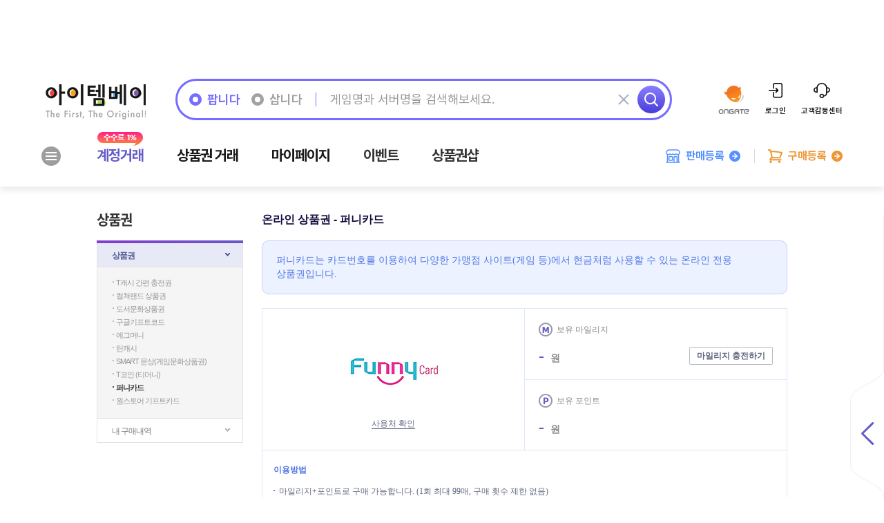

--- FILE ---
content_type: text/html;charset=UTF-8
request_url: https://www.itembay.com/mileageMall/cashBox/funnyCardRegist
body_size: 20446
content:






<!DOCTYPE html PUBLIC "-//W3C//DTD HTML 4.01 Transitional//EN" "http://www.w3.org/TR/html4/loose.dtd">
<html lang="ko">
<head>
	<meta http-equiv="Content-Type" content="text/html; charset=UTF-8">
    <meta name="viewport" content="width=device-width, initial-scale=1.0">
	<meta http-equiv="X-UA-Compatible" content="IE=Edge" />
	<meta name="format-detection" content="telephone=no"/>
	<meta name="naver-site-verification" content="60cc7f1efc979a97ee380c88410093b623ee6b0a"/>
	<meta name="google-site-verification" content="ycO-GaaHAGci0IgYUzKZV9eKrIUDO86NIXn5hW3LeBY" />

	
        
        
            <title>퍼니카드 구매 | 아이템베이</title>
            <link rel="canonical" href="https://www.itembay.com/mileageMall/cashBox/funnyCardRegist" />
            <meta name="robots" content="index,follow">
            <meta name="description" content="퍼니카드는 카드번호를 이용하여 다양한 가맹점 사이트(게임 등)에서 현금처럼 사용할 수 있는 온라인 전용 상품권입니다.">
            <meta name="keywords" content="상품권 구매, 퍼니카드, 퍼니카드 온라인 구매">
            <meta property="og:type" content="website">
            <meta property="og:title" content="퍼니카드 구매 | 아이템베이" />
            <meta property="og:url" content="https://www.itembay.com/mileageMall/cashBox/funnyCardRegist" />
            <meta property="og:image" content="https://www.itembay.com/resources/image/design/main/20250627/foot_logo.png">
            <meta property="og:description" content="퍼니카드는 카드번호를 이용하여 다양한 가맹점 사이트(게임 등)에서 현금처럼 사용할 수 있는 온라인 전용 상품권입니다.">
        
        
        
        
        
        
        
        
        
		
		
		
	
	
	<link type="text/css" rel="stylesheet" href="/resources/style/Css3/common.css?v=20260120161516" />
	<link type="text/css" rel="stylesheet" href="/resources/style/Css3/layout_v3.0.css?v=20260120161516" />
	<link type="text/css" rel="stylesheet" href="/resources/style/Css3/layout20140416.css?v=20260120161516" />
	<link type="text/css" rel="stylesheet" href="/resources/style/Css3/GameServerControl.css?v=20260120161516" />
	<link type="text/css" rel="stylesheet" href="/resources/style/Css3/style.css?v=20260120161516" />
	<link type="text/css" rel="stylesheet" href="/resources/style/Css3/layerpopup.css?v=20260120161516" />
	<link type="text/css" rel="stylesheet" href="/resources/style/Css3/popup.css?v=20260120161516" />
	<link type="text/css" rel="stylesheet" href="/resources/style/Css3/item.css?v=20260120161516" />
	<link type="text/css" rel="stylesheet" href="/resources/style/Css3/jquery.mCustomScrollbar.css?v=20260120161516" />
	<link type="text/css" rel="stylesheet" href="/resources/style/Css3/idangerous.swiper.css?v=20260120161516" />
	<link type="text/css" rel="stylesheet" href="/resources/style/Css3/main_ib3.css?v=20260120161516" />
	<link type="text/css" rel="stylesheet" href="/resources/style/Css3/mobile.css?v=20260120161516" />
	<link type="text/css" rel="stylesheet" href="/resources/style/Css3/mybay.css?v=20260120161516" />
	<link type="text/css" rel="stylesheet" href="/resources/style/Css3/mypageSub.css?v=20260120161516" />

	
		
			<script type="text/javascript"> document.domain = "itembay.com";</script>
		
		
	
	<script type="text/javascript" charset="utf-8" src="/resources/js/jquery-3.7.1.min.js?v=20260120161516"></script>
	<script type="text/javascript" charset="utf-8" src="/resources/js/jquery-migrate-3.4.1.min.js?v=20260120161516"></script>
	<script type="text/javascript" charset="utf-8" src="/resources/js/Jss/Plugins/jquery-lib-min-web2.js?v=20260120161516"></script>
	<script type="text/javascript" src="/resources/js/jquery-for-migration.js?v=20260120161516"></script>
	
    <script type="text/javascript" src="/resources/js/jquery.dateFormat.js?v=20260120161516"></script>
    <script type="text/javascript" charset="utf-8" src="/resources/js/Jss/Currency.js?v=20260120161516"></script>
	<script type="text/javascript" charset="utf-8" src="/resources/js/Jss/Navigation.js?v=20260120161516"></script>
	<script type="text/javascript" charset="utf-8" src="/resources/js/Jss/ib_validation.js?v=20260120161516"></script>
	<script type="text/javascript" charset="utf-8" src="/resources/js/Jss/ib_property.js?v=20260120161516"></script>
	<script type="text/javascript" charset="utf-8" src="/resources/js/Jss/ib_common.js?v=20260120161516"></script>
	<script type="text/javascript" charset="utf-8" src="/resources/js/Jss/Global.js?v=20260120161516"></script>
    <script type="text/javascript" charset="utf-8" src="/resources/js/Jss/HeaderMenu.js?v=20260120161516"></script>
	<script type="text/javascript" charset="utf-8" src="/resources/js/Jss/HeaderMenuMitpSms.js?v=20260120161516"></script>
	<script type="text/javascript" charset="utf-8" src="/resources/js/Jss/MainHeaderLayerBanner.js?v=20260120161516"></script>
	<script type="text/javascript" src="/resources/js/Jss/Plugins/jquery.DOMWindow.js?v=20260120161516"></script>
    <script type="text/javascript" charset="utf-8" src="/resources/js/Jss/Plugins/handlebars.min-latest.js?v=20260120161516"></script>
    
    <script type="text/javascript" charset="utf-8" src="/resources/js/idangerous.swiper.min.js?v=20260120161516"></script>
    <script type="text/javascript" charset="utf-8" src="/resources/js/jquery.infislider.js?v=20260120161516"></script>
	<script type="text/javascript" charset="utf-8" src="/resources/js/jquery.numberformatter.js?v=20260120161516"></script>
    <script type="text/javascript" charset="utf-8" src="/resources/js/Jss/main/main.init.js?v=20260120161516"></script>
    <script type="text/javascript" charset="utf-8" src="/resources/js/Jss/item/GameServerControl2.js?v=20260120161516"></script>
    <script type="text/javascript" charset="utf-8" src="/resources/js/Jss/main/2.0/main.oldgameserver.js?v=20260120161516"></script>
	<script type="text/javascript" charset="utf-8" src="/resources/js/Jss/LAB/LAB.min.js?v=20260120161516"></script>
	<script type="text/javascript" charset="utf-8" src="/resources/js/common/trackingReport.js?v=20260120161516"></script>

	<script async src="https://pagead2.googlesyndication.com/pagead/js/adsbygoogle.js?client=ca-pub-5071543278556694" crossorigin="anonymous"></script>
	<script defer src="https://tsn.dmcmedia.co.kr/dmcadcdn/dmctag.js?v=0.1"></script>

    <script type="text/javascript"> var ASPHOST = "www.itembay.com";</script>
    <script type="text/javascript"> var ASPDOMAIN = "itembay.com";</script>
	<script type="text/javascript"> var ASPURL = "https://www.itembay.com";</script>
	<script type="text/javascript"> var ASPURLS = "https://www.itembay.com";</script>
	<script type="text/javascript"> var SERVERSURL = "https://www.itembay.com";</script>
	<script type="text/javascript"> var SERVERURL = "https://www.itembay.com";</script>
	<script type="text/javascript">
		var ibClassMain = new ibClass.main();
		new ibClass.main.oldgameserver();
		
		ibClassMain.setDefaultSrvInfo(ASPHOST, ASPDOMAIN, ASPURL, ASPURLS, SERVERSURL, SERVERURL, '/mileageMall/cashBox/funnyCardRegist');
	</script>
	<script type="text/javascript">
		$(document).ready(function() {
			var uri = "/mileageMall/cashBox/funnyCardRegist";
			TrackingReport.criteo(uri);
		});
	</script>

	<script src="https://qtracker.co.kr/libs/qtracker.v3.min.js"></script>
	<script>
		// Initialization
		var qtracker = new Qtracker({
			debug : false // true로 설정시 console에 로그를 출력합니다 (default:true)
		});
	</script>

	<!-- Taboola Pixel Code -->
	<script type='text/javascript'>
		window._tfa = window._tfa || [];
		window._tfa.push({notify: 'event', name: 'page_view', id: 1565896});
		!function (t, f, a, x) {
			if (!document.getElementById(x)) {
				t.async = 1;t.src = a;t.id=x;f.parentNode.insertBefore(t, f);
			}
		}(document.createElement('script'),
				document.getElementsByTagName('script')[0],
				'//cdn.taboola.com/libtrc/unip/1565896/tfa.js',
				'tb_tfa_script');
	</script>
	<!-- End of Taboola Pixel Code -->

</head>
<body>
	<!--	WRAP Body	-->
	<div id="wrap">
		<!-- Header Start -->
		
<script type="text/javascript" charset="utf-8" src="/resources/js/jquery.textEllipsis.js?v=20260120161516"></script>
<script type="text/javascript" charset="utf-8" src="/resources/js/common/ibnp_ibmessenger.js?v=20260120161516"></script>
<script type="text/javascript" charset="utf-8" src="/resources/js/common/googleAnalytics.js?v=20260120161516"></script>
<script type="text/javascript" charset="utf-8" src="/resources/js/common/facebookPixel.js?v=20260120161516"></script>
<script src="https://analytics.ahrefs.com/analytics.js?v=20260120161516" data-key="Th1CSuSQOeEv6FBREH7XVA" async></script>
		<div id="header" class="main_header submain">
			

<script type="text/javascript" charset="utf-8" src="/resources/js/Jss/DepositPopup.js?v=20260120161516"></script>
<script type="text/javascript" charset="utf-8" src="/resources/js/Jss/main/3.0/main.header_top.js?v=20260120161516"></script>
<script type="text/javascript">
	$(function() {
		MainHeaderTop.init({'isLogin' : '', 'SERVERURL' : 'https://www.itembay.com', 'adKoreaClose' : 'false'});
	});
	MainHeaderTop.setMainBanner();
</script>

			<div class="search">
				



<style>
	.main_header .search .area {
		padding-top: 30px !important;
	}
	.main_header .search .main_nav {
		margin-top: 38px !important;
	}
	.main_header.sticky .search .main_nav {
		padding-bottom: 19px !important;
	}
	.main_header .search .main_nav .game_list_nav .area {
		top: 38px !important;
	}
	.main_header .search .main_nav .box .game_list_nav .area {
		padding-top: 0px !important;
	}
</style>

<script type="text/javascript" charset="utf-8" src="/resources/js/jquery.touchSlider.js?v=20260120161516"></script>
<script type="text/javascript" charset="utf-8" src="/resources/js/Jss/Plugins/beta.fix.js?v=20260120161516"></script>
<script type="text/javascript" charset="utf-8" src="/resources/js/Jss/item/gameserver.cachedata.js?v=20260120161516"></script>
<script type="text/javascript" charset="utf-8" src="/resources/js/Jss/item/gameserver.init.js?v=20260120161516"></script>
<script type="text/javascript" charset="utf-8" src="/resources/js/Jss/item/gameserver.textsearch.js?v=20260120161516"></script>
<script type="text/javascript" charset="utf-8" src="/resources/js/Jss/item/gameserver.recommended.js?v=20260120161516"></script>
<script type="text/javascript" charset="utf-8" src="/resources/js/Jss/main/3.0/main.header_search.js?v=20260120161516"></script>
<script type="text/javascript" charset="utf-8" src="/resources/js/Jss/main/3.0/main.header_top.js?v=20260120161516"></script>
<script type="text/javascript">
	var ibClassGameServer = null;
	var ibClassGameServerTextSearch = null;

	function setMainLogo() {
		function setDefaultLogo($logo) {
			$logo.css('background-image', 'url(/resources/image/design/main/20250627/basic_logo2.jpg?251113)');
		}

		requestAjaxGET('/main/api/logo', {}, function (data) {
			let isDataNull = !data || !data.data;
			let $logo = $('#logo');

			if (isDataNull) {
				setDefaultLogo($logo);
				return;
			}

			const logo = data.data;
			const logoImagePath = '//images.itembay.com' + "/Upload_ImageFile/Main/Logo/" + logo.vcImagePath;
			$logo.css('background-image', 'url(' + logoImagePath + ')');
		});
	}
	var winRef;
	function openBayTalk(iTranSeq) {
		if(winRef == null) {
			winRef = window.open("/ibmessenger/bayTalkListMain", "baytalk", "width=760, height=730, toolbar=0,location=0,directories=0,status=1,menubar=0, statusbars=1, scrollbars=no, noresize");
		} else {
			if (winRef.closed == false) {
				winRef.focus();
			} else {
				winRef = window.open("/ibmessenger/bayTalkListMain", "baytalk", "width=760, height=730, toolbar=0,location=0,directories=0,status=1,menubar=0, statusbars=1, scrollbars=no,");
			}
		}
	}

	function isNotLogined() {
		return '' == '' || '' == '';
	}

	$(function() {
		ibClassGameServer = new ibClass.gameserver('', '20260120161516');
		ibClassGameServerTextSearch = new ibClass.gameserver.textsearch();
		new ibClass.gameserver.recommended("/mileageMall/cashBox/funnyCardRegist");
		if (isNotLogined()) {
			$('.main_top_nav').removeClass('on');
		} else {
			$('.main_top_nav').addClass('on');
		}
		MainHeaderSearch.init({'isLogin' : '', 'SERVERURL' : 'https://www.itembay.com'});

		setMainLogo();
	});
</script>

		<!-- [Dev] 기본 로고 -->
		<div id="logo" class="bg"></div>

		<!-- [Dev] 생일 로고 -->
		<!-- <div class="bg" style="background-image:url('/resources/image/design/main/birthday_logo.gif')">
            <p class="name"><span>한도로시</span> 님</p>
            <div class="balloon">
                <i></i><i></i><i></i><i></i><i></i><i></i>
            </div>
        </div> -->

			<!-- [Dev] 시즌로고 링크 영역 class season_logo -->
			<!-- <a href="javascript:;" class="">시즌로고 링크 영역</a> -->
		<div class="area">
			<h1 class="ci">
				<a href="/main">아이템베이</a>
			</h1>
			<div class="search_box">
				<div class="sch_ipt">
					<!-- 팝니다/삽니다 라디오 버튼 -->
					<div class="rdo_search">
						<input type="radio" id="rdoSell" name="rdo_search" value="S" checked/>
						<label for="rdoSell">팝니다</label>
						<input type="radio" id="rdoBuy" name="rdo_search" value="B"/>
						<label for="rdoBuy">삽니다</label>
					</div>

					<!-- 검색인풋 -->
					<input id="textSearchGameInput" type="text" value="" autocomplete="off" placeholder="게임명과 서버명을 검색해보세요." title="검색어 입력" />

					<!-- 검색텍스트 삭제버튼 -->
					<div class="sch_del">
						<a href="javascript:;" style="" id="aSearchGameReset"></a>
					</div>

					<!-- 검색하기 버튼 -->
					<button type="submit" class="sch_submit" title="검색" id="btnSearchGameSubmit">
						<span class="ico">검색</span>
					</button>
				</div>

				<!-- sch_box case1 : 일반 게임검색 -->
				<div id="textSearchGameListBox" class="sch_box" style="display: none;"></div>
			</div>
			<ul class="main_top_nav">
				
					
					
						<li><a href="/gamePlus/gameplusMainView"><img src="/resources/image/design/main/20250627/top_ico06.png" alt="아이콘"></a></li>
						<li><a href="/login/loginAdult"><img src="/resources/image/design/main/20250627/top_ico05.png" alt="아이콘"><span>로그인</span></a></li>
					
				
				
				<li><a href="/help/helpMainView"><img src="/resources/image/design/main/20250627/top_ico04.png" alt="아이콘"><span>고객감동센터</span></a></li>
			</ul>
		</div>

<!-- header // -->
				


<script type="text/javascript" charset="utf-8" src="/resources/js/Jss/Plugins/jquery.alphanumeric.js?v=20260120161516"></script>
<script type="text/javascript" charset="utf-8" src="/resources/js/Jss/ConcernGame.js?v=20260120161516"></script>
<script type="text/javascript" charset="utf-8" src="/resources/js/Jss/item/gameserver2.textsearchbaygle.js?v=20260120161516"></script>
<script type="text/javascript" charset="utf-8" src="/resources/js/Jss/item/baygle/baygle.item.search.js?v=20260120161516"></script>
<script type="text/javascript">
	$(function() {
		BaygleItemSearch.init({'isLogin' : '', 'adKoreaClose' : 'false', 'inflowType': ''});
		GameServer2TextSearchBaygle.init({'isLogin' : '', 'memberId' :  ''});
	});
</script>
	<div class="main_nav">
		<div class="box">
			<div class="game_list_nav">
				<div class="btn_tgl">
					<label for="btn_game_lst">
						<input type="checkbox" id="btn_game_lst" autocomplete="off"/>
						<span class="icon_hbg">
							<span class="line01"></span><span class="line02"></span><span class="line03"></span>
						</span>
					</label>
				</div>
				<div class="area" style="opacity: 0; display:none;">
					<ul class="lst_all_game"></ul>

					<!-- case2 : 대표게임 -->
					<div class="box_spc_game" style="display: none;">
						<div class="spc_lst_srvr">
							<ul></ul>
						</div>

						<div class="event" style="display: none;"></div>
					</div>
				</div>
			</div>
			<div class="main_nav_area">
				<ul>
					<li><a href="/item/account/itemAccountMainView" class="nav_01">계정거래<i class="ico forfree"></i></a></li>
                    
					<li><a href="/item/sell/itemSellList?iGameSeq=686&iGameServerSeq=0&tiItemType=4" class="nav_02">상품권 거래</a></li>
					<li><a href="/mybay/mybayMainView" class="nav_02">마이페이지</a></li>
					<li><a href="/event/eventMainView" class="nav_03">이벤트</a></li>
					<li><a href="/mileageMall/mileageMallMainView" class="nav_03">상품권샵</a></li>
				</ul>
				<ul class="main_nav_area_right">
					<li>
						<a href="/item/regist">
							<img src="/resources/image/design/main/20250627/ico_sell.png" alt="판매등록" style="margin-right: 8px;" />
							판매등록
							<img src="/resources/image/design/main/20250627/arw_sell.png" alt="판매등록" style="margin-left: 7px;" />
						</a>
					</li>
					<li>
						<a href="/item/regist?T=B">
							<img src="/resources/image/design/main/20250627/ico_buy.png" alt="구매등록" style="margin-right: 8px;" />
							구매등록
							<img src="/resources/image/design/main/20250627/arw_buy.png" alt="구매등록" style="margin-left: 7px;" />
						</a>
					</li>
				</ul>


			</div>
		</div>
	</div>
<!-- header // -->

			</div>
		</div>
		<!-- Header End // -->
		<hr />

		<!-- Body Start -->
		<div class="cont_wrap">
	
				<div id="middle">
					
					<!-- 왼쪽 메뉴 및 베너 Start -->
					<div class="lnb_wrap">
						<script type="text/javascript" charset="utf-8"
        src="/resources/js/common/ibnp_mileageMall_LeftMenu.js?v=20260120161516"></script>
<script language="javascript" type="text/javascript"
        src="/resources/js/Jss/LeftMenu.js?v=20260120161516"></script>
<!-- left menu -->
<div class="lnb">
    <h2 class="lnb_tit"><a href="/mileageMall/mileageMallMainView">상품권</a></h2>
    <ul class="menu">
        <li class="on">
            <p class="mtit"><a href="#">상품권</a></p>
            <ul>
                <li class="
                            hot 
                    ">
                        <a href="/mileageMall/touchCashRegist"
                                   onclick="return HeaderMenu.SetMySearchMenu(this);">T캐시 간편 충전권</a>
                            </li>
                <li class="
                            
                    ">
                        <a href="/mileageMall/cultureLandShopMobileCultureGiftRegist"
                                   onclick="return HeaderMenu.SetMySearchMenu(this);">컬쳐랜드 상품권</a>
                            </li>
                <li class="
                            
                    ">
                        <a href="/mileageMall/booknLifeRegist"
                                   onclick="return HeaderMenu.SetMySearchMenu(this);">도서문화상품권</a>
                            </li>
                <li class="
                            
                    ">
                        <a href="/mileageMall/cashBox/playCardRegist"
                                   onclick="return HeaderMenu.SetMySearchMenu(this);">구글기프트코드</a>
                            </li>
                <li class="
                            
                    ">
                        <a href="/mileageMall/cashBox/eggMoneyRegist"
                                   onclick="return HeaderMenu.SetMySearchMenu(this);">에그머니</a>
                            </li>
                <li class="
                            
                    ">
                        <a href="/mileageMall/teenCashRegist"
                                   onclick="return HeaderMenu.SetMySearchMenu(this);">틴캐시</a>
                            </li>
                <li class="
                            
                    ">
                        <a href="/mileageMall/cultureLandShopSmartRegist"
                                   onclick="return HeaderMenu.SetMySearchMenu(this);">SMART 문상(게임문화상품권)</a>
                            </li>
                <li class="
                            
                    ">
                        <a href="/mileageMall/tCoinRegist"
                                   onclick="return HeaderMenu.SetMySearchMenu(this);">T코인 (티머니)</a>
                            </li>
                <li class="
                            on
                    ">
                        <a href="/mileageMall/cashBox/funnyCardRegist"
                                   onclick="return HeaderMenu.SetMySearchMenu(this);">퍼니카드</a>
                            </li>
                <li class="
                            
                    ">
                        <a href="/mileageMall/cashBox/oneStoreRegist"
                                   onclick="return HeaderMenu.SetMySearchMenu(this);">원스토어 기프트카드</a>
                            </li>
                </ul>
        </li>
		<!-- 상품권 통합 2023.10.16.htshin
        <li class="off">
            <p class="mtit"><a href="#">모바일 상품권</a></p>
            <ul>
                </ul>
        </li> -->

        <li class="off">
            <p class="mtit"><a href="/mileageMall/purchaseList/cultureLandShopMobileCultureGift"
                               onclick="return HeaderMenu.SetMySearchMenu(this);">내 구매내역</a></p>
        </li>
    </ul>
</div>
<script language="javascript">
    $(document).ready(function () {
        $('#leftCultureLandDetail').on('click', function (e) {
            if ((document.cookie.search("milCultureLandLayerFlagTodayNot=1") == -1)) {
                e.preventDefault();
                $('#leftMileageCultureLandLayerPopup').show();
            }
        })

        $('#leftCulturelandBuy').on("click", function () {
            $('#leftMileageCultureLandLayerPopup').css('display', 'none');

            if (isLoginCheck('', '')) {
                popupWindow("/mileageMall/mileageMallUrlRegist?iMileageMallSeq=0", null, 600, 640);
            }
        })
    });
    fncGetLeftGuideMenu();

    function fncLeftCultureLandPopup() {
        if ($("input:checkbox[id='leftWeekClose']").is(":checked")) {
            var strPopup = "1"; // 오늘 하루 이창 열지 않음 설정
            var todayDate = new Date();
            todayDate.setDate(todayDate.getDate() + 1);
            todayDate.setHours(00, 00, 00);
            document.cookie = "milCultureLandLayerFlagTodayNot" + "=" + strPopup + "; path=/" + "; expires=" + todayDate.toGMTString() + "; domain=" + fncGetCookieDomain();
        }
        $("#leftMileageCultureLandLayerPopup").hide();
    }
</script>
<div class="lnb">
    <p class="link_bn">
        <iframe id="ifrmLeftMileageMallBanner" width="200" height="200" scrolling="no" frameborder="0"></iframe>
            </p>
</div>
<!-- 컬쳐랜드 사용처 변경 안내 팝업 -->
<div class="fix_pop pop_cultureland" id="leftMileageCultureLandLayerPopup">
    <div class="layerBox_ty03">
        <div class="close">
            <a href="javascript:;" class="close" title="닫기" onclick="fncLeftCultureLandPopup();"></a>
        </div>
        <div class="cont">
            <h3>컬쳐랜드 사용처 변경 안내</h3>
            <p>
                2023년 1월 1일부터 기존 ‘문화상품권’은<br/>
                <b>컬쳐랜드 홈페이지에서 캐시 충전이 불가</b>합니다.<br/>
                <span>(단, 2022년 12월 31일까지 발행된 문화상품권은 충전 가능)</span><br/>
                컬쳐랜드에서 캐시 충전을 하시려면 컬쳐랜드 상품권<br/>
                (모바일 문화상품권)을 이용해 주시기 바랍니다.<br/>
                자세한 내용은 컬쳐랜드 홈페이지를 참고해 주시기 바랍니다.
            </p>
            <div class="link">
                <a href="/mileageMall/cultureLandShopOnlineRegist" onclick="fncLeftCultureLandPopup();">상세 페이지</a>
                <a href="javascript:;" id="leftCulturelandBuy" onclick="fncLeftCultureLandPopup();">바로구매</a>
            </div>
            <div class="box_day">
                <input type="checkbox" id="leftWeekClose"/>
                <label for="leftWeekClose">오늘 하루 보지 않음</label>
            </div>
        </div>
    </div>
</div>
<!-- <div style="width:200px;height:200px;">
<script async src="//pagead2.googlesyndication.com/pagead/js/adsbygoogle.js"></script>
서브 좌측 하단(200x200)
<ins class="adsbygoogle"
style="display:inline-block;width:200px;height:200px"
data-ad-client="ca-pub-2105872653104327"
data-ad-slot="8600965430"></ins>
<script>
(adsbygoogle = window.adsbygoogle || []).push({});
</script>

</div> -->
					</div>
					<!-- 왼쪽 메뉴 및 베너 End -->
					<!-- content 영역 Start -->
					<!DOCTYPE html PUBLIC "-//W3C//DTD HTML 4.01 Transitional//EN" "http://www.w3.org/TR/html4/loose.dtd">
<html>
	<head>
		<meta http-equiv="Content-Type" content="text/html; charset=UTF-8">
		<link type="text/css" rel="stylesheet" href="/resources/style/Css3/popup.css?v=20260120161516" />
		<link rel="stylesheet" href="/resources/style/Css3/gift.css?v=20260120161516" type="text/css">
		<style type="text/css">
			div.btn_center { padding-bottom:0px;}
		</style>

		<script type="text/javascript" src="/resources/js/Jss/Plugins/jquery.DOMWindow.js?v=20260120161516"></script>
		<script type="text/javascript" src="/resources/js/common/ibnp_utils.js?v=20260120161516"></script>
		<script type="text/javascript" src="/resources/js/Jss/MemberAuth.js?v=20260120161516"></script>
		<script type="text/javascript" src="/resources/js/Jss/DepositPopup.js?v=20260120161516"></script>
		<script type="text/javascript" src="/resources/js/Jss/LogNCommon.js?v=20260120161516"></script>
		<script type="text/javascript" src="/resources/js/Jss/MileageJs.js?v=20260120161516"></script>

		<script type="text/javascript">
			var isLogin = '';
			var MemberID = '';
			
			$(function() {
				new mileageEvent().initEvent(isLogin,MemberID);
				 
				$('#btnBuyPopup').click(function() {
					if(isLoginCheck(isLogin,MemberID)){
						popupWindow("/mileageMall/mileageMallUrlRegist?iMileageMallSeq=6", "퍼니카드", 600, 590);
						return false;
					}
				});
			})
		</script>		
	</head>
		
	<body>
		<div class="content_in gift_shop_wrap">
			<!--	00 : title	-->
			<h3 class="page_tit02"><span>온라인 상품권 - 퍼니카드</span></h3>
			<!--	00 : title	// -->
			<!--	01 : 설명-->
			<div class="ticket_01">
				<ol>
					<li>퍼니카드는 카드번호를 이용하여 다양한 가맹점 사이트(게임 등)에서 현금처럼 사용할 수 있는 온라인 전용<br />
						상품권입니다.
					</li>
				</ol>
			</div>
			<!--	01 : 설명	// -->
			<div class="box_info">
				<div class="box_info_item">
					<div class="img_gift">
						<img src="/resources/image/design/gift/img_gift_funny.jpg" alt="퍼니카드" />
						<a href="https://www.mobilians.co.kr/" target="_blank">사용처 확인</a>
					</div>
					<div class="mileage_check">
						<div class="mc_l">
							<p>보유 마일리지</p>
							<div class="box_num">
								<span><span class="num">
									
											-
										</span>원</span>
								<a href="javascript:;" id="deposit">마일리지 충전하기</a>
							</div>
						</div>
						<div class="mc_r">
							<p>보유 포인트</p>
							<span><span class="num">
								
										-
									</span>원</span>
						</div>
					</div>
				</div>
				<ul class="list_use">
					<li class="list_use_title">이용방법</li>
					<li>마일리지+포인트로 구매 가능합니다. (1회 최대 99매, 구매 횟수 제한 없음)</li>
					<li>구매완료 시 상품권 번호는 <span>[상품권]→[구매내역]→[온라인 상품권]→[퍼니카드]</span>에서 확인 가능합니다.</li>
				</ul>
				<div class="sell">
					<a href="#" id="btnBuyPopup">구매하기</a>
				</div>
				</div>

			<div class="main_best">
				<h6 class="base">퍼니카드 FAQ</h6>
				<ol>
					<li>
						<dl>
							<dt><a href="#">퍼니카드란 무엇인가요?</a></dt>
							<dd>KG Mobilians에서 발행한 퍼니카드 상품권은 게임, 음악, 교육, 방송 가맹점에서<br /> 서비스를 편리하게 이용하실 수 있는 온라인 상품권 입니다.
							</dd>
						</dl>
					</li>
					<li>
						<dl>
							<dt><a href="#">퍼니카드는 어떻게 구매할 수 있나요?</a></dt>
							<dd>퍼니카드 상품권은 아이템베이 마일리지로 구매할 수 있습니다. 아이템베이 상단 메뉴의<br /> [상품권샵&gt;퍼니카드 상품권&gt;구매하기] 클릭 -&gt; 퍼니카드 구매금액 선택 후 마일리지와 포인트를<br /> 사용하여 결제하면 퍼니카드 상품권의 구매가 완료됩니다.
							</dd>
						</dl>
					</li>
					<li>
						<dl>
							<dt><a href="#">아이템베이 마일리지가 부족한 경우 퍼니카드를 구매 할 수 없나요?</a></dt>
							<dd>구매하실 퍼니카드 상품권 가격만큼의 아이템베이 마일리지를 보유하고 있어야 합니다.<br /> 보유하신 마일리지가 부족한 경우 [마이베이&gt;마일리지 충전/결제 관리&gt;충전하기]를 통한 적립 또는<br /> [팝니다], [삽니다]를 이용한 판매거래로 마일리지 적립 후 구매하실 수 있습니다.</dd>
						</dl>
					</li>
					<li>
						<dl>
							<dt><a href="#">퍼니카드는 어떻게 사용하는 것인가요?</a></dt>
							<dd>퍼니카드 상품권 인터넷 가맹점에서 유료 컨텐츠 구매 시 결제 수단으로 퍼니카드 상품권을 선택하신 후<br /> 보유하신 퍼니카드 카드번호를 입력하시면 구매(결제)하실 수 있습니다. 정확한 사용처는 아이템베이 상단 메뉴의<br /> [상품권샵&gt;퍼니카드 상품권&gt;사용처] 페이지를 참조하십시오.
							</dd>
						</dl>
					</li>
					<li>
						<dl>
							<dt><a href="#">퍼니카드 구매내역과 카드번호는 어디서 확인하나요?</a></dt>
							<dd>퍼니카드 상품권 카드번호는 [상품권샵] > [내구매내역] > [퍼니카드]에서 확인하실 수 있습니다.</dd>
						</dl>
					</li>
					<li>
						<dl>
							<dt><a href="#">퍼니카드 홈페이지와 고객센터 연락처는 어떻게 되나요?</a></dt>
							<dd>▶ 퍼니카드 홈페이지: http://www.funny-card.co.kr/<br />▶ 퍼니카드 고객센터: Tel) 1600-0523</dd>
						</dl>
					</li>
				</ol>
			</div>
		</div>
	</body>
</html>
 
<!--  본인인증 HTML -->


<link type="text/css" rel="stylesheet" href="/resources/style/Css3/campaign.css?v=20260120161516">
<div id="divMemberAuthLayer" style="display: none;">
	<div id="mileage_camp">
		<h3>
			<img src="/resources/image/design/campaign/mileage_title2.gif" alt="본인 인증">
			<p class="close">
				<a href="#none" id="imgMemberAuthClose"><img src="/resources/image/design/campaign/mileage_close.gif" alt="닫기"></a>
			</p>
		</h3>
		<div class="copy">
			<img src="/resources/image/design/campaign/mileage_06.gif" alt="">
		</div>
		<div class="mileage_box">
			<div class="con_01">
				<ul class="clear_aft">
					<li class="r1">
						<p class="tit2">등록하신 휴대폰</p>
						<div class="txt">
							현재 회원정보로 등록되어 있는<br> 휴대폰으로 인증 진행합니다.
							<p class="btn_center">
								<span class="col01" id="spnMobilePhone"></span> <span class="col02">번호로</span>
							</p>
						</div>
						<p class="btn">
							<a href="#none" id="imgMemberAuthSms"><img src="/resources/image/design/campaign/mileage_btn_03.gif" alt="등록 된 휴대폰으로 인증번호 받기"></a>
						</p></li>
					<li class="r2">
						<p class="tit2">휴대폰 인증</p>
						<p class="txt">
							가입자 본인 명의의 휴대폰으로<br> 인증번호를 전송받아 인증<br> 진행합니다.
						</p>
						<p class="btn">
							<a href="#none" id="imgMemberAuthDacom"><img src="/resources/image/design/campaign/mileage_btn_04.gif" alt="휴대폰 본인인증 받기"></a>
						</p></li>
					<li class="r1">
						<p class="tit2">공인인증서 인증</p>
						<p class="txt">
							본인의 범용 공인인증서를<br> 이용하여 인증 진행합니다.<br> <span class="col02">(은행,증권용 인증서 사용불가)</span>
						</p>
						<p class="btn">
							<a href="#none" id="imgMemberAuthCert"><img src="/resources/image/design/campaign/mileage_btn_05.gif" alt="공인인증서 인증받기"></a>
						</p></li>
					<li class="r2">
						<p class="tit2">ARS 인증</p>
						<p class="txt">
							휴대폰으로 전화 연결 후 ARS 승인 요청을 통하여 인증 진행합니다.
						</p>
						<p class="btn">
							<a href="#none" id="imgMemberAuthArs"><img src="/resources/image/design/certify/certify_btn_18.gif" alt="ARS 인증받기"></a>
						</p></li>
				</ul>
			</div>
			<div class="notice">
				<ol>
					<li>* <span class="col01">위 자동 인증이 어려우시면 아래 [관리자 인증요청]으로 접수해 주세요. 즉시 처리해 드리겠습니다.</span>
					</li>
				</ol>
			</div>
			<div class="btn_center">
				<a href="#none" id="imgMemberAuthEnomix"><img src="/resources/image/design/campaign/mileage_btn_01.gif" alt="관리자 인증요청"></a>
				<a href="#none" id="imgMemberAuthCancel"><img src="/resources/image/design/campaign/mileage_btn_02.gif" alt="취소"></a>
			</div>
		</div>
	</div>
</div>
<script type="text/javascript">
    MemberAuth.Init(1, new AuthCommonLayer());
</script><!--  결제인증 HTML -->



<script type="text/javascript">
$(document).ready(function(){
	var authCommonLayer = new AuthCommonLayer()
		, config = {};

	

	PaymentAuth.Init(0, authCommonLayer.mileageAuthProcess(config));
});

function setPaymentAuthLayerPopup(mileageType) {
	PaymentAuth.SetPaymentAuthLayerPopup(mileageType);
}
</script><!--  보안서비스 HTML -->    
    
					<!-- content 영역 End -->
				</div>
				<!-- Body End -->
				<hr />
			
				


<script type="text/javascript" charset="utf-8" src="/resources/js/Jss/main/3.0/main.foot.js?v=20260120161516"></script>
<script type="text/javascript">
	$(function() {
		MainFoot.init();
	});
</script>
<div id="footer" class="footer">
	<div class="area">
		<div class="line">
			<div class="cont">
				<div class="cont_dl">
					<ul class="info_link">
						<li><a href="http://www.itembaycorp.com" target="_blank">회사소개</a></li>
						<li><a href="/member/terms/articleContents">이용약관</a></li>
						<li><a href="/member/terms/protectionContents"><em>개인정보 처리방침</em></a></li>
						<li><a href="/member/terms/youthProtection">청소년보호정책</a></li>
						<li><a href="/member/terms/emailCollect">이메일 수집거부</a></li>
						<li><a href="/help/cooperation">제휴문의</a></li>
						<li><a href="javascript:;" class="popup_act_free_vc">무료백신 다운안내</a></li>
					</ul>
					<div class="fml_site">
						<button type="button" id="buttonMainFamilySite">Family Site</button>
						<ul class="fml_site_list">
							<li><a href="https://www.itembay.com" target="_blank">아이템베이</a></li>
							<li><a href="http://www.itembaycorp.com" target="_blank">아이템베이 코리아</a></li>
							<li><a href="http://www.ongate.com" target="_blank">온게이트</a></li>
						</ul>
					</div>
				</div>
			</div>
			<div class="ft_info_wrap">
				<div class="ft_info">
					<a href="tel:1644-3333">1644-3333</a>
					<ul class="ft_info_sns">
						<li><a href="https://baystory.tistory.com/" target="_blank">블로그 바로가기</a></li>
						<li><a href="https://www.facebook.com/itembay/?locale=ko_KR" target="_blank">페이스북 바로가기</a></li>
						<li><a href="https://www.youtube.com/hashtag/%EC%95%84%EC%9D%B4%ED%85%9C%EB%B2%A0%EC%9D%B4" target="_blank">유튜브 바로가기</a></li>
					</ul>
				</div>
				<div class="info_cop">
					<div class="info">
						<p class="foot_logo"><image src="/resources/image/design/main/20250627/foot_logo.png" alt="아이템베이 로고" /></p>
						<p>
							㈜아이템베이&nbsp;&nbsp;&nbsp;대표이사 : 이대훈&nbsp;&nbsp;&nbsp;사업자등록번호 : 105-86-44587&nbsp;&nbsp;&nbsp;통신판매업신고 : 제 양천 753호 <br />
							서울특별시 양천구 목동중앙북로 112&nbsp;&nbsp;&nbsp;<br />
							© itemBay Corp. ALL RIGHTS RESERVED.<br />
						</p>
						<p class="foot_caution">
							아이템베이는 통신판매중개자이며 통신판매의 당사자가 아닙니다. 따라서 아이템베이는 판매자가 등록한 상품, 거래정보 및 거래에 대하여 책임을 지지 않습니다.

						</p>
					</div>
					<!-- <a class="danal_link" href="javascript:;"><img src="/resources/image/design/main/ib2/escrow_logo.png" alt="다날"></a> -->
				</div>
			</div>
		</div>
	</div>
	<div class="link">
		<div class="line">
			<a href="http://www.ftc.go.kr/" target="_blank"><img src="/resources/image/design/main/ib2/link_01.jpg" alt="공정거래위원회"></a>
			<a href="https://www.niceid.co.kr/index.jsp?null" target="_blank"><img src="/resources/image/design/main/ib2/link_02.jpg" alt="NICE평가정보(주)"></a>
			<a href="http://www.verisign.com" target="_blank"><img src="/resources/image/design/main/ib2/link_03.jpg" alt="VertiSign"></a>
			<a href="https://www.kisa.or.kr/" target="_blank"><img src="/resources/image/design/main/ib2/link_04.jpg" alt="한국인터넷진흥원"></a>
			<a href="http://www.rankey.com/rank/rank_site_detail.php?grp_id=16319&cat_id=302" target="_blank"><img src="/resources/image/design/main/ib2/link_07.jpg" alt="랭키닷컴"></a>
			<a href="http://www.contactcenter.or.kr/ " target="_blank"><img src="/resources/image/design/main/ib2/link_08.jpg" alt="KCCA한국컨텍센터협회"></a>
			<a href="https://www.itembay.com/help/noticeInfoView?iNoticeSeq=4156&tiCategory=255&tiDirection=3#4159" target="_blank"><img src="/resources/image/design/main/ib2/link_09.jpg" alt=""></a>
			<a href="https://kolsa.or.kr" target="_blank"><img src="/resources/image/design/main/ib2/link_10.jpg" alt="KOLSA 한국온라인쇼핑협회"></a>
			<a href="http://cyberbureau.police.go.kr/index.do" target="_blank"><img src="/resources/image/design/main/ib2/link_11.jpg" alt="경찰청 사이버안전국"></a>
			<a href="https://thecheat.co.kr/rb/?mod=_search" target="_blank"><img src="/resources/image/design/main/ib2/link_12.jpg" alt="더 치트"></a>
		</div>
	</div>
</div>
<!-- footer // -->

	


<script type="text/javascript">

	$(document).ready(function () {

        fncGetSurveyIconInfo();

        $('#btn_survey').on('click', function () {
            document.location.href = '/survey/surveyList';
        });
	});

    function fncGetSurveyIconInfo(){
        requestAjaxGET("/survey/surveyIconInfo", {},
            function (data) {
            	if(data.mainMap != null && !isNotLogined()){
                    if(data.mainMap.bEntry == 0){
                	    $("#btn_survey").removeClass('hide');
                    }
                }
            });
    }

	function isNotLogined() {
		return '' == '' || '' == '';
	}

</script>

<button type="button" class="btn_open_survey hide on" id="btn_survey"></button>

	


	
	



<script type="text/javascript">
    IBNewMessenger = {
        isLogin : 0,
        startMessageTimePerSecond : 10000, // 로그인 후 쪽지 동작 시작시간 (10초)
        getMessageTimePerSecond : 15000, // 쪽지 확인 주기 (15초)
        closeTimePerSecond : 10000, // 쪽지 확인 창 닫기 (10초)
        messageConfirmTimer : null,
        baytalkTimer : null,
        messengerWindows : "",
        soundURL : "/resources/image/messenger/imssms/NoteMsg.mp3",
        divPopup: null,
        bayTalkIcon: null,
        init : function() {

            if (IBNewMessenger.isLogin > 0) {
                var d = new Date();
                var seconds = d.getSeconds();
                IBNewMessenger.startMessageTimePerSecond = ((seconds > 30) ?  60 - seconds : 30 - seconds) * 1000;

                IBNewMessenger.messageConfirmTimer = setTimeout("IBNewMessenger.confirmReceiveMessage()", IBNewMessenger.startMessageTimePerSecond);
                IBNewMessenger.baytalkTimer = setTimeout("IBNewMessenger.confirmReceiveMessageBaytalk()", IBNewMessenger.startMessageTimePerSecond);
                IBNewMessenger.bayTalkIcon = $("#baytalkIcon");
                IBNewMessenger.divPopup = $("#divChatLog");
            }
        },
        confirmReceiveMessageBaytalk : function() {
            try {
                if (IBNewMessenger.isLogin > 0) {
                    $.ajax({
                        type : "GET",
                        url : "/ibmessenger/unReadCnt",
                        async: true,
                        cache : false,
                        datatype : "JSON",
                        success : function(data, textStatus) {
                            if(Number(JSON.parse(data).unReadCnt) > 0) {
                                //신규 메세지가 있으면 N블릿 표시
                                IBNewMessenger.messageExistsBaytalk();
                                //소리알람
                                //IBNewMessenger.receiveBayTalkSoundBaytalk();
                            } else {
                                //신규 메세지가 없으면 N블릿 제거
                                IBNewMessenger.messageNotExistsBaytalk();
                            }
                        },
                        error : function(XMLHttpRequest, textStatus) {
                            if (XMLHttpRequest.status == 404 || XMLHttpRequest.status == 502) {
                                alert("시스템 점검중 입니다.\n\n보다 안정적인 서비스를 위해 서버 점검을 합니다.\n\n아이템베이는 더 좋은 모습으로 고객님께 찾아가기 위해 준비중 입니다.\n");
                                top.location.href = "https://www.itembay.com/";
                            }
                            return;
                        },
                        complete : function (){
                        }
                    });
                }
            } catch (e) {

            } finally {
                clearTimeout(IBNewMessenger.baytalkTimer);
                IBNewMessenger.baytalkTimer = setTimeout("IBNewMessenger.confirmReceiveMessageBaytalk()", IBNewMessenger.getMessageTimePerSecond);
            }
        },
        messageExistsBaytalk : function() {
                    //N블릿 표시
                    var strHTMLTag = '<span class="alarm_talk_new" id="bayTalkNewMark">' +
                        '<em class="blind">새로운 메시지가 있습니다</em>' + 'N' + '</span>';
                    $('#bayTalkIcon .alam_inner').html(strHTMLTag);
        },
        messageNotExistsBaytalk : function() {
                //N블릿 제거
                $('#bayTalkNewMark').remove();
        },
        receiveBayTalkSoundBaytalk : function () {
                $('#playAudio source').remove();
                $('#playAudio').append('<source src="/resources/image/messenger/imssms/NoteMsg.mp3">');
        },

        //메세지알림창
        confirmReceiveMessage : function() {
            try {
                if (IBNewMessenger.isLogin > 0) {
                    $.ajax({
                        type : "GET",
                        url : "/ibmessenger/ibmessengerByMemberID",
                        cache : false,
                        datatype : "text",
                        success : function(data, textStatus) {
                            IBNewMessenger.messageExists(data);
                        },
                        error : function(XMLHttpRequest, textStatus) {
                            if (XMLHttpRequest.status == 404 || XMLHttpRequest.status == 502) {
                                alert("시스템 점검중 입니다.\n\n보다 안정적인 서비스를 위해 서버 점검을 합니다.\n\n아이템베이는 더 좋은 모습으로 고객님께 찾아가기 위해 준비중 입니다.\n");
                                top.location.href = "https://www.itembay.com/";
                            }
                            return;
                        }
                    });
                }
            } catch (e) {

            } finally {
                clearTimeout(IBNewMessenger.messageConfirmTimer);
                IBNewMessenger.messageConfirmTimer = setTimeout("IBNewMessenger.confirmReceiveMessage()", IBNewMessenger.getMessageTimePerSecond);
            }
        },
        ibmessengerByServerCheck : function(iTranSeq) {
            try {
                $.ajax({
                    type: "POST",
                    url: "/ibmessenger/ibmessengerByServerCheck",
                    data: "iTranSeq=" + iTranSeq,
                    cache : false,
                    datatype : "text",
                    success : function(data, textStatus) {
                    },
                    error : function(XMLHttpRequest, textStatus) {
                    }
                });
            } catch (e) {
            }
        },
        messageExists : function(data) {
            try {
                if ((data == null) || (data == undefined)) {
                    return;
                } else if (data.iTranSeq == undefined || data.iTranSeq == "" || data.cTranType  == "" || data.iItemSeq == "") {
                    return;
                }
                IBNewMessenger.messengerWindowExists(data.iTranSeq, data.cTranType, data.iItemSeq);
                //IBNewMessenger.messengerWindowExists(70000591, "S", "17442767826");
            } catch (e) {
            }
        },
        messengerWindowExists : function(iTranSeq, cTranType, iItemSeq) {
            var bExists = IBNewMessenger.isCookie("IB" + iTranSeq);

            if (!bExists) {
                IBNewMessenger.noticeMessage(iTranSeq, cTranType, iItemSeq);
            }
        },
        noticeMessage : function(iTranSeq, cTranType, iItemSeq) {
            IBNewMessenger.createMessagePopup(iTranSeq, cTranType, iItemSeq);
            IBNewMessenger.openMessagePopupEffect();
        },
        createMessagePopup : function(iTranSeq, cTranType, iItemSeq) {
            try {
                if (IBNewMessenger.divPopup == null || IBNewMessenger.divPopup == undefined) {
                    return;
                }
                var strWinName = "IB" + iTranSeq;

                if (cTranType == "C") {
                    cTranType = "B"
                }

                if (cTranType = "T") {
                    cTranType = "S"
                }

                var strTranName = "";
                if (cTranType == "S") {
                    strTranName = "팝니다";
                } else if (cTranType == "B") {
                    strTranName = "삽니다";
                } else {
                    strTranName = "거래상품";
                }

                var strSendMessage = "<font color='#333333'>" + strTranName + "<font color='#0A67BC'><b>[" + cTranType + iItemSeq + "]</b></font><br>베이톡이 도착 했습니다.<br>클릭하세요! </font><br />";

                var strHTMLTag = "";
                strHTMLTag += "<div class='pop_bay_talk_msg'>";
                strHTMLTag += "     <div class='pop_header'>";
                strHTMLTag += "         <h6>아이템베이</h6>";
                strHTMLTag += "         <a href='javascript:IBNewMessenger.closeMessagePopupEffect();' class='btn_close' title='닫기'></a>";
                strHTMLTag += "     </div>";
                strHTMLTag += "     <div class='pop_contents'>";
                strHTMLTag += "			<a href='#' onclick=\"openBayTalk('" + iTranSeq + " ');IBNewMessenger.closeMessagePopupEffect();\" title='베이톡 보기'></a>";
                strHTMLTag += "         <p>"+strTranName+" <strong>[" + cTranType + iItemSeq + "]</strong></p>";
                strHTMLTag += "         <P>베이톡이 도착했습니다.</P>";
                strHTMLTag += "         <P>클릭하세요.</P>";
                strHTMLTag += "         <strong class=''>베이톡 보기▶</strong>";
                strHTMLTag += "     </div>";
                strHTMLTag += " </div>";

                IBNewMessenger.divPopup.fadeIn("slow");
                IBNewMessenger.divPopup.html(strHTMLTag);
                IBNewMessenger.ibmessengerByServerCheck(iTranSeq);

                setTimeout("IBNewMessenger.closeMessagePopupEffect()", IBNewMessenger.closeTimePerSecond);

                // 알림메시지 사운드 추가
                if (IBNewMessenger.divPopup.html() != "") {
                    $('#playAudio').append('<source src="/resources/image/messenger/imssms/NoteMsg.mp3">');
                    //document.getElementById("bgsSound").src = IBNewMessenger.soundURL;
                }
            } catch (e) {
            }
        },
        createPopupWindow : function(strUrl, strWinName, objWidth, objHeight) {
            var strSettings = "toolbar=0,directories=0,status=no,menubar=0,scrollbars=auto,resizable=no,width=" + objWidth + ",height=" + objHeight + ",left=0,top=0";
            var objWindowName = window.open(strUrl, strWinName, strSettings);
            objWindowName.focus();
        },
        openMessagePopupEffect : function() {
            IBNewMessenger.divPopup.fadeIn("slow");
        },
        closeMessagePopupEffect : function() {

            IBNewMessenger.divPopup.fadeOut("slow");
            IBNewMessenger.divPopup.html("");

            // 알림메시지 사운드 제거
            if (IBNewMessenger.divPopup.html == "") {
                //document.getElementById("bgsSound").src = "";
                $('#playAudio source').remove();
            }
        },
        isCookie : function(strWinName) {
            if ($.cookie("IBMessenger") == null) {
                $.cookie("IBMessenger", "");
                return false;
            }

            var bExists = false;
            var ibcookie = $.cookie("IBMessenger").split(",");

            $(ibcookie).each(function(i, value) {
                if (value == strWinName) {
                    bExists = true;
                    return;
                }
            });

            return bExists;
        }
    };
    $(document).ready(function() {
        var scraperOpen = fncGetCookie('skyscraperToggle');
        if(scraperOpen == 'true') {
            $('.btn_open_bayTalk').removeClass('on')
        } else if(scraperOpen == 'false') {
            $('.btn_open_bayTalk').css('transition','none').addClass('on')
        }

        IBNewMessenger.init();
    });

    var winRef;

    function openBayTalk(iTranSeq) {
        if(winRef == null) {
            winRef = window.open("/ibmessenger/bayTalkListMain", "baytalk", "width=760, height=730, toolbar=0,location=0,directories=0,status=1,menubar=0, statusbars=1, scrollbars=no, noresize");
            // winRef = window.open("/ibmessenger/bayTalkMain?iTranSeq="+iTranSeq, "baytalk", "width=760, height=730, toolbar=0,location=0,directories=0,status=1,menubar=0, statusbars=1, scrollbars=no, noresize");
        } else {
            if (winRef.closed == false) {
                winRef.focus();
            } else {
                winRef = window.open("/ibmessenger/bayTalkListMain", "baytalk", "width=760, height=730, toolbar=0,location=0,directories=0,status=1,menubar=0, statusbars=1, scrollbars=no,");
                // winRef = window.open("/ibmessenger/bayTalkMain?iTranSeq="+iTranSeq, "baytalk", "width=760, height=730, toolbar=0,location=0,directories=0,status=1,menubar=0, statusbars=1, scrollbars=no,");
            }
        }
    }
</script>
<audio autoplay id="playAudio"></audio>

<div id="divChatLog" class="divChatLogMsg" style="display: none;"></div>


				
				<hr />
				
				

<script type="text/javascript" charset="utf-8" src="/resources/js/Jss/main/3.0/main.scraper.js?v=20260120161516"></script>
<script type="text/javascript">
	$(function() {
		MainScraper.init({'isLogin' : '', 'adKoreaClose' : 'false'});

		var scraperOpen = fncGetCookie('skyscraperToggle');
		if(scraperOpen === 'true') {
			$('#divSkyScraper').find(".btn_scs_toggle a").trigger('click');
		}
	});
</script>

<div class="sticky_side" style="right: -141px; top: 311px" id="divSkyScraper" >
	<div class="skyscraper">
		<div class="btn_scs_toggle on">
			<a href="javascript:;">토글</a>
		</div>

		<div class="float_tp">
			
				
				
					<div class="scs_banner scs_banner_all">
						<div class="swiper-container">
							<ul class="swiper-wrapper">
								<li class="swiper-slide" style="height: 141px;">
									<iframe src="/xml/banner/frame?slotid=stw_itembaycom_33" scrolling="no" frameborder="0" width="100%" height="145px"></iframe>
								</li>
								<li class="swiper-slide" style="height: 141px;">
									<iframe src="/xml/banner/frame?slotid=stw_itembaycom_34" scrolling="no" frameborder="0" width="100%" height="145px"></iframe>
								</li>
								<li class="swiper-slide" style="height: 141px;">
									<iframe src="/xml/banner/frame?slotid=stw_itembaycom_35" scrolling="no" frameborder="0" width="100%" height="145px"></iframe>
								</li>
							</ul>
						</div>
						<div class="pagination"></div>
					</div>
				
			

			<!-- 로그인 후 -->
			<div class="cont">
				<div class="mailage_box" id="divMainMileageBox">
					<a href="/mybay/mileage/mybayMileageMain">
						<p>
							<span>보유 마일리지</span>
							<em id="emRightSideMilleageAmount">-</em>
						</p>
					</a>
				</div>
				<div class="btn_mailage">
					<a href="javascript:;" id="aMainMileageDeposit">마일리지 충전<img src="/resources/image/design/main/ib2/ico_banner_ss.png" alt="바로가기" /></a>
					<a href="/mybay/mileage/mybayPaymentView">마일리지 출금<img src="/resources/image/design/main/ib2/ico_banner_ss.png" alt="바로가기" /></a>
					<a href="/mybay/mileage/mileageDetailList">충전/결제 상세<img src="/resources/image/design/main/ib2/ico_banner_ss.png" alt="바로가기"></a>
				</div>
			</div>
		</div>

		<!-- Safe bay조회 -->
		<div class="float_bt">
			<div class="sch_safe_bay">
				<p><a href="https://www.itembay.com/help/safeBayInfoView"><img src="/resources/image/design/main/ib2/text_ss.png" alt="사기피해사례조회" /></a></p>
				<div class="inp_box">
					<input type="text" class="type01 sch" placeholder="휴대폰/계좌 입력" id="txtMainSafeBaySearch">
					<span class="input_sch" id="spanMainSafeBaySearch">검색</span>
				</div>
			</div>
			<div class="btn_go_top" id="divMainGoTop">
				<a href="javascript:;">TOP</a>
			</div>
		</div>
	</div>
</div>

				
				<hr />
				
				
	<div class="popup_box">
		<div class="popup_dimmed"></div>

		<div class="popup_freevc">
			<div class="area">
				<h4>내 PC를 안전하게!</h4>
				<p>혹시라도 바이러스에 감염되어 있을지도 모를 내 PC를 무료백신으로 점검하고 치료하세요.</p>
				<div class="btn_box">
					<a href="https://www.boho.or.kr/webprotect/pcCheck.do" target="_blank" class="btn_full02" title="인증번호 받기">내 PC 점검하기</a>
					<a href="https://www.ahnlab.com/kr/site/product/productView.do?prodSeq=8" target="_blank" class="btn_full02" title="인증번호 받기">AhnLab V3 Lite 무료백신 다운받기</a>
				</div>
				<p class="ntc">무료백신은 개인 PC 사용자에 한해서 사용이 가능하며 기타 문의 사항은 제작사에 문의해주세요.</p>
			</div>
			<div class="cls_box">
				<div class="inp_box">
					<!-- <input type="checkbox" class="type01" id="inp_check1"><label for="inp_check1" class="chkbox">다시 열지 않음</label> -->
				</div>
				<div class="btn_cls">
					<a href="#">닫기</a>
				</div>
			</div>
		</div>
	</div>
			</div>

		

<!-- 베이글 검색 팝업 -->
<div class="popup_search_baygle" id="divBayglePopup">
    <button class="btn_close"></button>
    <!-- 베이글 슬라이드 팝업 -->
    <div class="pop_guide_baygle">
        <p class="guide_title">아이템베이의 새로운 검색 엔진 베이글을 이렇게 이용해보세요!</p>
        <div class="guide_btn_wrap">
            <button class="btn_slide1" title="베이글버튼"></button>
            <button class="btn_slide2" title="뛰어쓰기버튼"></button>
            <button class="btn_slide3" title="상세버튼"></button>
        </div>
        <div class="guide_slide_wrap">
            <div>
                <img src="/resources/image/design/main/ib2/baygle_guide_case1.gif"/>
                <img src="/resources/image/design/main/ib2/baygle_guide_case2.gif"/>
                <img src="/resources/image/design/main/ib2/baygle_guide_case3.gif"/>
            </div>
            <!-- <div class="guid_gif1">
            </div> -->
        </div>
        <ul class="guide_slide_btn">
            <li class="on"></li>
            <li></li>
            <li></li>
        </ul>
        <div class="guide_text">
            <p>기존의 게임명, 서버명 검색을 그대로 사용하실 수 있습니다.</p>
            <p>검색어에 따라 실시간으로 결과가 출력되며 띄어쓰기를 하시면 검색결과가 더욱 정확해 집니다.</p>
            <p>검색 하신 후 상세 검색으로 결과 내 검색을 하실 수 있습니다.</p>
        </div>
        <button class="btn_close" title="닫기"></button>
        <button class="btn_right" title="오른쪽 버튼"></button>
        <button class="btn_left" title="왼쪽 버튼"></button>
    </div>
    <div class="pop_inner">
        <div id="divBaygleHeader" class="pop_header baygle_header">
            <div class="season_logo">
                <!--<p class="baygle_guide_hover"></p>-->

                <img src="/resources/image/design/main/ib2/logo_baygle_diablo.png" id="diabloLogo" class="diablo_logo" alt="디아블로 로고">
            </div>
            <div class="basic_logo"></div>
            <p class="baygle_notice" id="baygleNotice">띄어쓰기를 사용해서 정확도를 높여보세요. (예시 : 희귀 바지 모든능력치 +5)</p>
            <div class="search_area">
                <img id="imgBaygleSearchTitle" src="/resources/image/design/main/ib2/img_search_title.jpg" alt="">
                <input type="text" class="inp_search" id="txtBaygleSearchItemInput" placeholder="원하시는 제목·상세 설명을 검색해보세요." maxlength="100" autocomplete='off' />
                <button class="sch_del" data-flag="keyword"></button>
                <button type="submit" class="btn_submit" id="btnBaygleSearchSubmit"></button>
                <div id="divBaygleKeywordLayer" class="keyword_layer">
                    <div class="recent_list">
                        <h6>최근 검색어</h6>
                        <!-- [Dev] 최근 검색이 있을 경우 -->
                        <ul></ul>
                        <div class="recent_clear_all"><button>전체삭제</button></div>

                        <!-- [Dev] 최근 검색이 없을 경우 -->
                        <!-- <p class="no_data">최근 검색내역이 없습니다.</p> -->
                    </div>
                </div>
            </div>
            <div id="popularSearchArea" class="popular_search_area hide">
                <h6>인기검색어</h6>
                <ul class="popular_search_list"></ul>
            </div>
        </div>
        <div class="pop_tip_area" id="divPopTipAreaBaygle">
            <img src="/resources/image/design/main/ib2/img_diablo_check.png" class="img_diablo_check" alt="">
        </div>
        <div id="divBaygleContainer" class="pop_container cnt_list baygle_container">
            <div class="pop_container_bg"></div>
            <div class="check_list_wrap marginB40">
                <table>
                    <colgroup>
                        <col style="width:125px">
                        <col style="width:375px">
                        <col style="width:125px">
                        <col style="width:375px">
                    </colgroup>
                    <tbody>
                    <!-- 고정으로 나올 영역 -->
                    <tr>
                        <th class="check_li_th1">판매구분</th>
                        <td class="check_li_td1" colspan="3">
                            <span id="check_sell" class="over" data-trantype="S">팝니다</span>
                            <span id="check_buy" data-trantype="B">삽니다</span>
                        </td>
                    </tr>
                    <tr>
                        <th class="check_li_th1">상품유형</th>
                        <td class="check_li_td1">
                            <p class="inp_box">
                                <input type="checkbox" class="type01" id="chkItemType3" value="3">
                                <label for="chkItemType3" class="chkbox">게임머니</label>
                            </p>
                            <p class="inp_box">
                                <input type="checkbox" class="type01" id="chkItemType0" value="0">
                                <label for="chkItemType0" class="chkbox">아이템</label>
                            </p>
                            <p class="inp_box">
                                <input type="checkbox" class="type01" id="chkItemType1" value="1">
                                <label for="chkItemType1" class="chkbox">계정</label>
                            </p>
                            <p class="inp_box">
                                <input type="checkbox" class="type01" id="chkItemType6" value="6">
                                <label for="chkItemType6" class="chkbox">기타</label>
                            </p>
                        </td>
                        <th class="check_li_th1">거래상태</th>
                        <td class="check_li_td1 check_baygle_trade">
                            <p class="inp_box">
                                <input type="checkbox" class="type01 type02" id="chk_item_type0" checked value="0">
                                <label for="chk_item_type0" class="chkbox">거래가능 상품</label>
                            </p>
                            <p class="inp_box">
                                <input type="checkbox" class="type01 type02" id="chk_item_type3" checked value="3">
                                <label for="chk_item_type3" class="chkbox">거래완료 상품</label>
                            </p>
                        </td>
                    </tr>
                    <!-- 고정으로 나올 영역 // -->
                    <!-- 기본 검색일 때 나올 영역 -->
                    <tr class="baygle_game_search">
                        <th class="check_li_th1">게임/서버 검색</th>
                        <td class="check_li_td2 search_base" colspan="3">
                            <div class="inp_box li_td2_inp1">
                                <input type="text" id="txtGameSearch" placeholder="게임명 서버명" class="type01 sch" autocomplete='off'>
                                <span id="btnGameSearchReset" class="input_del" style="display: none;">삭제</span>
                            </div>
                            
                        </td>
                    </tr>
                    <!-- 기본 검색일 때 나올 영역 // -->
                    <!-- [Dev] 디아블로 검색일 때 나올 영역 -->
                    <tr class="baygle_diablo_game_search">
                        <th class="check_li_th1">서버 검색</th>
                        <td class="check_li_td2 search_base" colspan="3">
                            <p class="inp_box">
                                <input type="radio" class="type03" id="chk_item_type7"  name="dblServer" checked>
                                <label for="chk_item_type7" class="rdobox">서버전체</label>
                            </p>
                            <p class="inp_box">
                                <input type="radio" class="type03" id="chk_item_type8"  name="dblServer">
                                <label for="chk_item_type8" class="rdobox">스탠다드</label>
                            </p>
                            <p class="inp_box">
                                <input type="radio" class="type03" id="chk_item_type9"  name="dblServer">
                                <label for="chk_item_type9"  class="rdobox" >래더</label>
                            </p>
                            <p class="inp_box">
                                <input type="radio" class="type03" id="chk_item_type10"  name="dblServer">
                                <label for="chk_item_type10" class="rdobox">기타</label>
                            </p>
                        </td>
                    </tr>
                    <!-- [Dev] 디아블로 검색일 때 나올 영역 // -->
                    </tbody>
                </table>
            </div>

            <!-- 베이글 서버/게임검색 리스트 -->
            <div id="divGameConcernGame" class="sch_box" style="display: none;">
                <h2 class="hide">게임 직접입력으로 검색하기</h2>
                <div id="divGameSearchGame" class="sch_game"></div>
            </div>

            <div class="item_list_wrap" id="divBaygleSearchItemListBox">
                <div class="item_list_top marginB10">
                    <h6>검색결과 <strong>0건</strong></h6>
                    <ul class="item_list_tab">
                        <!-- [dev] id값 변경해야합니다
                            *최근등록순 추가-->
                        <li id="liBaygleItemAcc" class="over">정확도순</li>
                        <li id="liBaygleItemRegDate">최근등록순</li>
                        <li id="liBaygleItemLow">낮은가격순</li>
                        <li id="liBaygleItemHigh">높은가격순</li>
                    </ul>
                </div>
                <div class="view_area">
                    <div class="item_list_area1">
                        <table class="tbl_list tblList1">
                            <colgroup>
                                <col style="width:11.5%" />
                                <col style="width:5%" />
                                <col style="width:5%" />
                                <col style="width:37%" />
                                <col style="width:11.5%" />
                                <col style="width:13%" />
                                <col style="width:11.5%" />
                                <col style="width:5.5%" />
                            </colgroup>
                            <thead>
                            <tr>
                                <th class="title_game_server">게임/서버</th>
                                <th>등급</th>
                                <th>상품유형</th>
                                <th class="title_goods_title">상품제목</th>
                                <th>수량</th>
                                <th>단위가격</th>
                                <th>거래가격</th>
                                <th>등록일</th>
                            </tr>
                            </thead>
                            <tbody>
                            <tr class="search_no"><td colspan="8"><div class="pop_tip_area"><img src="/resources/image/design/main/ib2/img_diablo_check.png" class="img_diablo_check" alt=""></div></td></tr>
                            </tbody>
                        </table>
                    </div>
                    <!-- 페이지 영역  (수정)-->
                </div>
            </div>
            <!-- 리스트 영역 // -->

            <button class="btn_more" style="display: none;" title="더보기">더보기</button>

            <!-- 좌측 광고배너 -->
            <div class="banner_left">
                <div class="banner_diablo">
                    <a href="/evt/com/2023/0602_diablo4/diablo4" target="_blank"><img src="/resources/image/design/main/ib2/banner_db.jpg" alt="디아블로4 OPEN RTX 4080쏜다!" /></a>
                </div> <!-- [Dev] 디아블로 배너 영역 (하드코딩)-->
                
                
                <a class="banner02" id="aLeftBaygleBanner2" href="javascript:;"></a>
            </div>

            <!-- 우측 광고배너 -->
            <div class="banner_right">
                
                    
                    
                        <div class="scs_banner baygle_right_banner">
                            <div class="swiper-container">
                                <ul class="swiper-wrapper">
                                    <li class="swiper-slide" style="height: 141px;">
                                        <iframe src="/xml/banner/frame?slotid=stw_itembaycom_10" scrolling="no" frameborder="0" width="100%" height="141px"></iframe>
                                    </li>
                                    <li class="swiper-slide" style="height: 141px;">
                                        <iframe src="/xml/banner/frame?slotid=stw_itembaycom_11" scrolling="no" frameborder="0" width="100%" height="141px"></iframe>
                                    </li>
                                    <li class="swiper-slide" style="height: 141px;">
                                        <iframe src="/xml/banner/frame?slotid=stw_itembaycom_12" scrolling="no" frameborder="0" width="100%" height="141px"></iframe>
                                    </li>
                                </ul>
                                <div class="pagination"></div>
                            </div>
                        </div>
                    
                
            </div>
        </div>

        <div class="page_top_down">
            <a href="javascript:;" class="btn_top">TOP</a>
            <a href="javascript:;" class="btn_down">DOWN</a>
        </div>
    </div>

    <!-- 상세정보 팝업 -->
    <!-- [Dev] 스크린샷이 없을경우  none_image 클래스 추가 -->
    <div id="divBaygleItemDetailPopup" class="popup_detail" style="display: none;">
        <div class="pop_header">
            <h5>팝니다 > 디아블로2:레저렉션 > 래더 하드코어 > 아이템</h5>
            <button class="btn_close"></button>
        </div>
        <div class="pop_container">
            <div class="detail_slide">
                <div class="slide_container">
                    <div class="baygle_slide_wrap">
                        <ul></ul>
                    </div>
                </div>
                <!-- Add Arrows -->
                <div class="baygle_btn_next"></div>
                <div class="baygle_btn_prev"></div>
                <!-- Add Pagination -->
                <div class="baygle_slide_page"></div>
            </div>
            <div class="detail_info">
                <h6 class="detail_tit"></h6>
                <p class="detail_content"></p>
                <div id="detail_info" class="marginLAuto marginT10" ></div>

            </div>
        </div>
    </div>
</div>



<link type="text/css" rel="stylesheet" href="/resources/style/Css3/layerpopup.css?v=20260120161516" />
<script type="text/javascript" charset="utf-8" src="/resources/js/Jss/MemberAuthBaygle.js?v=20260120161516"></script>
<div id="divMemberAuthTranBaygle" class="display_none">
	<div id="layer_boxnew" class="float_left">
		<!--	header	-->
			<h3>
				<img src="/resources/image/design/certify/certify_title01.gif" alt="본인 인증" />
				<p class="close">
				<a href="/main"><img src="/resources/image/design/certify/layer_close.gif" alt="닫기" /></a>
				</p>
			</h3>
		<!--	header	// -->
		<!--	Box		-->
		<div class="copy"><img src="/resources/image/design/certify/certify_06.gif" alt="" /></div>
		<div class="certify_box">
			<!-- 01 :  -->
			<div class="box2set">
				<ul class="clear_aft">
					<li class="r1">
						<p class="tit">아이핀 인증</p>
						<p class="txt">
							아이핀을 통하여 본인인증<br>진행합니다.<br />
							<span class="txtp"><a href="javascript:void($('#divIPINLayer').show());">아이핀 이란?</a></span>
						</p>
						<p class="btn"><a href="#none" id="btnMemberAuthTranBaygleIpin"><img src="/resources/image/design/certify/certify_btn_09.gif" alt="아이핀 인증받기" /></a></p>
					</li>
					<li class="r2">
						<p class="tit">휴대폰 인증</p>
						<p class="txt">
							휴대폰으로 발송 된<br>
							인증번호를 입력하여<br>
							인증 진행합니다.
						</p>
						<p class="btn"><a href="#none" id="btnMemberAuthTranBaygleMobile"><img src="/resources/image/design/certify/certify_btn_04.gif" alt="휴대폰 인증받기" /></a></p>
					</li>
				</ul>
			</div>
			<div class="box2set">
				<ul class="clear_aft">
					<li class="r1">
						<p class="tit">ARS 인증</p>
						<p class="txt">
							휴대폰으로 전화 연결 후<br />
	                        ARS 승인 요청을 통하여<br>
							인증 진행합니다.
						</p>
						<p class="btn"><a href="#none" id="btnMemberAuthTranBaygleArs"><img src="/resources/image/design/certify/certify_btn_18.gif" alt="ARS 인증받기" /></a></p>
					</li>
					<li class="r2">
						<p class="tit">공인인증서 인증</p>
						<p class="txt">
							본인의 범용 공인인증서를<br />
	                        	이용하여 인증 진행합니다.<br>
							(은행,증권용 인증서 사용불가)
						</p>
						<p class="btn"><a href="#none" id="btnMemberAuthTranBaygleCert"><img src="/resources/image/design/certify/certify_btn_05.gif" alt="공인인증서 인증받기" /></a></p>
					</li>
				</ul>
			</div>
			<!-- 01 :  // -->
			<!-- 02 :  -->
	        <div class="notice">
	            <ol>
	                <li>* <span class="col01"><b>ARS 인증을 이용하시려면 휴대폰 본인인증을 먼저 받으셔야 합니다.</b></span></li>
	                <li>* 휴대폰 번호 변경 시 마이베이에서 정보수정 후 본인인증을 이용해 주세요.
	                <a href="https://www.itembay.com/member/memberInfo/memberInfoView"><img src="/resources/image/design/certify/certify_btn_19.gif" alt="회원정보 수정" /></a></li>
	                <li>* 본인인증 관련하여 궁금하신 사항은 고객감동센터 (1644-3333)로 문의 바랍니다.</li>
	            </ol>
	        </div>
			<!-- 02 :  // -->
			<!-- 03 :  -->
			<div class="btn_center02">
				<a href="/main"><img src="/resources/image/design/certify/certify_btn_15.gif" alt="취소" /></a>
			</div>
			<!-- 03 :  // -->
		</div>
		<!--	Box		// -->
		<div id="divAuthTranBaygleIPINLayer" class="join_pu02" style="position: absolute; top: 60px; left: 56px;
            width: 460px; height: 332px; z-index: 20; display: none;">
            <img src="/resources/image/design/member/join_member_agree_pu.jpg" alt="아이핀이란? 인터넷상 개인 식별번호의 영문 머리글자를 따 만든 용어로,주민등록번호와는
             달리 생년월일,성별 등의 정보를 갖지 않으며 언제든 변경 가능한 장점을 가지고 있습니다. 아이핀은 2007년 현재 본인확인기관 5곳
             (나이스신용평가정보,서울 신용평가정보, 한국신용평가정보, 코리아 크레딧뷰,한국정보인증)을 통해 서비스되고 있으며 , 
             하나의 아이핀을 발급 받으면 아이핀을 적용한 사이트에서는 모두 사용이 가능합니다.아이핀 인증을 통한 회원가입은 개인회원
             (사업자 회원은 가입불가)에 한해 가입이 가능하며 아이핀 인증을 위해서는 인증기관 회원가입 절차가 필요합니다." usemap="#ipin_pu" />
            <map name="ipin_pu" id="ipin_pu">
                <area shape="rect" coords="23,288,136,310" href="http://www.vno.co.kr" target="_blank" alt="아이핀 발급하러 가기" id="takeipin" />
                <area shape="rect" coords="423,21,438,38" href="javascript:void($('#divAuthTranBaygleIPINLayer').hide());" alt="닫기"/>
            </map>
        </div>
        
		<div id="divAuthTranBaygleGuideLayer" style="position: absolute; top: 0px; left: 0px; width: 100%; height: 100%; z-index: 20;opacity: 0.5; filter:alpha(opacity=50); background-color:#000; text-align:center;"></div>
		
		<div id="divAuthTranBaygleGuideLayer2" class="join_pu02" style="position: absolute; top:50%; left:50%; margin-left:-205px; margin-top:-148px; width: 410px; height: 296px; z-index: 21; background:url('/resources/image/design/certify/certify_renew.png') no-repeat;">
		    <a href="javascript:void($('#divAuthTranBaygleGuideLayer, #divAuthTranBaygleGuideLayer2').hide());" style="position:absolute; top:193px; left:120px; display:block; width:170px; height:35px;" title="안내창 닫기"></a>
		</div>
	</div>
</div>
	</div>
	<!--	WRAP Body	// -->

	
	<script type="text/javascript" src="https://s3.ap-northeast-2.amazonaws.com/vegas-kor-o/sdk/web/vegastracker.min.js"></script>
	<script type="text/javascript">
		var tracker = new VegasTracker();
		var initData = tracker.InfoBuilder.setCountry("KR").build();
		tracker.init(initData);
		tracker.firstLanding();
		tracker.open();
	</script>

	<!-- Enliple Tracker Start -->
	<script type="text/javascript">
		(function(a,g,e,n,t){a.enp=a.enp||function(){(a.enp.q=a.enp.q||[]).push(arguments)};n=g.createElement(e);n.async=!0;n.defer=!0;n.src="https://cdn.megadata.co.kr/dist/prod/enp_tracker_self_hosted.min.js";t=g.getElementsByTagName(e)[0];t.parentNode.insertBefore(n,t)})(window,document,"script");
		enp('create', 'common', 'itembaydmc', { device: 'W' }); // W:웹, M: 모바일, B: 반응형
		enp('send', 'common', 'itembaydmc');
	</script>
	<!-- Enliple Tracker End -->

</body>
</html>


--- FILE ---
content_type: text/html;charset=UTF-8
request_url: https://www.itembay.com/xml/banner/frame?slotid=stw_itembaycom_26
body_size: 338
content:

	





<html>
<head>
<title>아이템베이 - 2001년부터 신뢰받는 게임 아이템 거래소</title>


	
		
			<script type="text/javascript"> document.domain = "itembay.com";</script>
		
		
	
</head>
<body style="margin:0px;">




<!-- 신규 애드 서버 -->
	<script type="text/javascript" src="https://adapi.feeldmc.com/ad/p/in/v1_0/imp?slotid=stw_itembaycom_26"></script>

</body>
</html>


--- FILE ---
content_type: text/html;charset=UTF-8
request_url: https://www.itembay.com/xml/banner/frame?slotid=stw_itembaycom_10
body_size: 336
content:

	





<html>
<head>
<title>아이템베이 - 2001년부터 신뢰받는 게임 아이템 거래소</title>


	
		
			<script type="text/javascript"> document.domain = "itembay.com";</script>
		
		
	
</head>
<body style="margin:0px;">




<!-- 신규 애드 서버 -->
	<script type="text/javascript" src="https://adapi.feeldmc.com/ad/p/in/v1_0/imp?slotid=stw_itembaycom_10"></script>

</body>
</html>


--- FILE ---
content_type: text/html;charset=UTF-8
request_url: https://www.itembay.com/xml/banner/frame?slotid=stw_itembaycom_11
body_size: 336
content:

	





<html>
<head>
<title>아이템베이 - 2001년부터 신뢰받는 게임 아이템 거래소</title>


	
		
			<script type="text/javascript"> document.domain = "itembay.com";</script>
		
		
	
</head>
<body style="margin:0px;">




<!-- 신규 애드 서버 -->
	<script type="text/javascript" src="https://adapi.feeldmc.com/ad/p/in/v1_0/imp?slotid=stw_itembaycom_11"></script>

</body>
</html>


--- FILE ---
content_type: text/html;charset=UTF-8
request_url: https://www.itembay.com/xml/banner/frame?slotid=stw_itembaycom_12
body_size: 336
content:

	





<html>
<head>
<title>아이템베이 - 2001년부터 신뢰받는 게임 아이템 거래소</title>


	
		
			<script type="text/javascript"> document.domain = "itembay.com";</script>
		
		
	
</head>
<body style="margin:0px;">




<!-- 신규 애드 서버 -->
	<script type="text/javascript" src="https://adapi.feeldmc.com/ad/p/in/v1_0/imp?slotid=stw_itembaycom_12"></script>

</body>
</html>


--- FILE ---
content_type: text/html
request_url: https://www.itembay.com/resources/js/Jss/authHTML/authMain.html?_=1768902148066
body_size: 519
content:
<div id="authCommonLayer_{{authId}}" class="display_none">
	<div class="layerBox ctfTotal">
		<div class="tit">
			<h3>어떤 방법으로 인증하시겠어요?</h3>
			<h4>안전한 서비스 이용을 위하여 <span class="blue_08">본인인증은 필수</span>입니다!</h4>
			<a href="javascript:;" id="authCommonLayerClose_{{authId}}" class="close" title="닫기"></a>
		</div>
	
		<div class="con">
			<ul class="ctfList">
				{{{smsAuth.tag}}}
				<!--{{{kakaoPayAuth.tag}}}-->
				<!--{{{twoPwdAuth.tag}}}-->
				{{{arsAuth.tag}}}
				{{{certAuth.tag}}}
				{{{ipinAuth.tag}}}
				{{{cardAuth.tag}}}
			</ul>
			{{{simpleAuth.tag}}}
			<p class="ico_info01">서비스에 따라 일부 인증수단의 이용이 제한될 수 있습니다.</p>
		</div>
		<div class="ntc">
			<p class="notice">{{{notice.tag}}}</p> 
		</div>
	</div>
</div>


--- FILE ---
content_type: text/html
request_url: https://www.itembay.com/resources/js/Jss/authHTML/authBox.html?_=1768902148067
body_size: 111
content:
<li id="{{authBox_call_Id}}" class="{{authBox_class}}">
	<span class="img"></span>
	{{{authBox_content}}}
</li>

--- FILE ---
content_type: text/html
request_url: https://www.itembay.com/resources/js/Jss/authHTML/authSimpleBox.html?_=1768902148068
body_size: 179
content:
<ul class="ctfList_easy {{authBox_class}}" id="{{authBox_call_Id}}">
	<li class="kakao"><a href="javascript:;"></a></li>
	<li class="toss"><a href="javascript:;"></a></li>
	<li class="pass"><a href="javascript:;"></a></li>
	<li class="samsung"><a href="javascript:;"></a></li>
</ul>
<p class="ctfList_easy_text">{{{authBox_content}}}</p>


--- FILE ---
content_type: text/html;charset=UTF-8
request_url: https://www.itembay.com/xml/banner/frame?slotid=stw_itembaycom_35
body_size: 337
content:

	





<html>
<head>
<title>아이템베이 - 2001년부터 신뢰받는 게임 아이템 거래소</title>


	
		
			<script type="text/javascript"> document.domain = "itembay.com";</script>
		
		
	
</head>
<body style="margin:0px;">




<!-- 신규 애드 서버 -->
	<script type="text/javascript" src="https://adapi.feeldmc.com/ad/p/in/v1_0/imp?slotid=stw_itembaycom_35"></script>

</body>
</html>


--- FILE ---
content_type: text/html;charset=UTF-8
request_url: https://www.itembay.com/xml/banner/frame?slotid=stw_itembaycom_33
body_size: 337
content:

	





<html>
<head>
<title>아이템베이 - 2001년부터 신뢰받는 게임 아이템 거래소</title>


	
		
			<script type="text/javascript"> document.domain = "itembay.com";</script>
		
		
	
</head>
<body style="margin:0px;">




<!-- 신규 애드 서버 -->
	<script type="text/javascript" src="https://adapi.feeldmc.com/ad/p/in/v1_0/imp?slotid=stw_itembaycom_33"></script>

</body>
</html>


--- FILE ---
content_type: text/html;charset=UTF-8
request_url: https://www.itembay.com/xml/banner/frame?slotid=stw_itembaycom_34
body_size: 337
content:

	





<html>
<head>
<title>아이템베이 - 2001년부터 신뢰받는 게임 아이템 거래소</title>


	
		
			<script type="text/javascript"> document.domain = "itembay.com";</script>
		
		
	
</head>
<body style="margin:0px;">




<!-- 신규 애드 서버 -->
	<script type="text/javascript" src="https://adapi.feeldmc.com/ad/p/in/v1_0/imp?slotid=stw_itembaycom_34"></script>

</body>
</html>


--- FILE ---
content_type: text/html;charset=UTF-8
request_url: https://www.itembay.com/xml/banner/frame?slotid=stw_itembaycom_35
body_size: 337
content:

	





<html>
<head>
<title>아이템베이 - 2001년부터 신뢰받는 게임 아이템 거래소</title>


	
		
			<script type="text/javascript"> document.domain = "itembay.com";</script>
		
		
	
</head>
<body style="margin:0px;">




<!-- 신규 애드 서버 -->
	<script type="text/javascript" src="https://adapi.feeldmc.com/ad/p/in/v1_0/imp?slotid=stw_itembaycom_35"></script>

</body>
</html>


--- FILE ---
content_type: text/html;charset=UTF-8
request_url: https://www.itembay.com/xml/banner/frame?slotid=stw_itembaycom_33
body_size: 337
content:

	





<html>
<head>
<title>아이템베이 - 2001년부터 신뢰받는 게임 아이템 거래소</title>


	
		
			<script type="text/javascript"> document.domain = "itembay.com";</script>
		
		
	
</head>
<body style="margin:0px;">




<!-- 신규 애드 서버 -->
	<script type="text/javascript" src="https://adapi.feeldmc.com/ad/p/in/v1_0/imp?slotid=stw_itembaycom_33"></script>

</body>
</html>


--- FILE ---
content_type: text/html; charset=utf-8
request_url: https://www.google.com/recaptcha/api2/aframe
body_size: 147
content:
<!DOCTYPE HTML><html><head><meta http-equiv="content-type" content="text/html; charset=UTF-8"></head><body><script nonce="rUVeEmKdX60JGeR3BQpmJA">/** Anti-fraud and anti-abuse applications only. See google.com/recaptcha */ try{var clients={'sodar':'https://pagead2.googlesyndication.com/pagead/sodar?'};window.addEventListener("message",function(a){try{if(a.source===window.parent){var b=JSON.parse(a.data);var c=clients[b['id']];if(c){var d=document.createElement('img');d.src=c+b['params']+'&rc='+(localStorage.getItem("rc::a")?sessionStorage.getItem("rc::b"):"");window.document.body.appendChild(d);sessionStorage.setItem("rc::e",parseInt(sessionStorage.getItem("rc::e")||0)+1);localStorage.setItem("rc::h",'1768902159595');}}}catch(b){}});window.parent.postMessage("_grecaptcha_ready", "*");}catch(b){}</script></body></html>

--- FILE ---
content_type: text/css
request_url: https://www.itembay.com/resources/style/Css3/common.css?v=20260120161516
body_size: 14318
content:
@charset "utf-8";@font-face{font-family:nanumG;src:url(/resources/image/design/font/NanumGothic.eot);src:url(/resources/image/design/font/NanumGothic.eot?#iefix) format('embedded-opentype'),url(/resources/image/design/font/NanumGothic.woff) format('woff'),url(/resources/image/design/font/NanumGothic.ttf) format('truetype');src:local(※),url(/resources/image/design/font/NanumGothic.woff) format('woff')}@font-face{font-family:daum;src:url(/resources/image/design/font/Daum_Regular.eot);src:url(/resources/image/design/font/Daum_Regular.eot?#iefix) format('embedded-opentype'),url(/resources/image/design/font/Daum_Regular.woff) format('woff'),url(/resources/image/design/font/Daum_Regular.ttf) format('truetype');src:local(※),url(/resources/image/design/font/Daum_Regular.woff) format('woff')}@font-face{font-family:notoKR;font-style:normal;font-weight:300;src:url(/resources/image/design/font/NotoSansKR-Hestia/eot/NotoSansKR-Light-Hestia.eot);src:local('Noto Sans Light'),local('NotoSans-Light'),url(/resources/image/design/font/NotoSansKR-Hestia/eot/NotoSansKR-Light-Hestia.eot?#iefix) format('embedded-opentype'),url(/resources/image/design/font/NotoSansKR-Hestia/woff/NotoSansKR-Light-Hestia.woff) format('woff'),url(/resources/image/design/font/NotoSansKR-Hestia/otf/NotoSansKR-Light-Hestia.otf) format('opentype')}@font-face{font-family:notoKR;font-style:normal;font-weight:350;src:url(/resources/image/design/font/NotoSansKR-Hestia/eot/NotoSansKR-DemiLight-Hestia.eot);src:local('Noto Sans DemiLight'),local('NotoSans-DemiLight'),url(/resources/image/design/font/NotoSansKR-Hestia/eot/NotoSansKR-DemiLight-Hestia.eot?#iefix) format('embedded-opentype'),url(/resources/image/design/font/NotoSansKR-Hestia/woff/NotoSansKR-DemiLight-Hestia.woff) format('woff'),url(/resources/image/design/font/NotoSansKR-Hestia/otf/NotoSansKR-DemiLight-Hestia.otf) format('opentype')}@font-face{font-family:notoKR;font-style:normal;font-weight:400;src:url(/resources/image/design/font/NotoSansKR-Hestia/eot/NotoSansKR-Regular-Hestia.eot);src:local('Noto Sans Regular'),local('NotoSans-Regular'),url(/resources/image/design/font/NotoSansKR-Hestia/eot/NotoSansKR-Regular-Hestia.eot?#iefix) format('embedded-opentype'),url(/resources/image/design/font/NotoSansKR-Hestia/woff/NotoSansKR-Regular-Hestia.woff) format('woff'),url(/resources/image/design/font/NotoSansKR-Hestia/otf/NotoSansKR-Regular-Hestia.otf) format('opentype')}@font-face{font-family:notoKR;font-style:normal;font-weight:500;src:url(/resources/image/design/font/NotoSansKR-Hestia/eot/NotoSansKR-Medium-Hestia.eot);src:local('Noto Sans Medium'),local('NotoSans-Medium'),url(/resources/image/design/font/NotoSansKR-Hestia/eot/NotoSansKR-Medium-Hestia.eot?#iefix) format('embedded-opentype'),url(/resources/image/design/font/NotoSansKR-Hestia/woff/NotoSansKR-Medium-Hestia.woff) format('woff'),url(/resources/image/design/font/NotoSansKR-Hestia/otf/NotoSansKR-Medium-Hestia.otf) format('opentype')}@font-face{font-family:notoKR;font-style:normal;font-weight:700;src:url(/resources/image/design/font/NotoSansKR-Hestia/eot/NotoSansKR-Bold-Hestia.eot);src:local('Noto Sans Bold'),local('NotoSans-Bold'),url(/resources/image/design/font/NotoSansKR-Hestia/eot/NotoSansKR-Bold-Hestia.eot?#iefix) format('embedded-opentype'),url(/resources/image/design/font/NotoSansKR-Hestia/woff/NotoSansKR-Bold-Hestia.woff) format('woff'),url(/resources/image/design/font/NotoSansKR-Hestia/otf/NotoSansKR-Bold-Hestia.otf) format('opentype')}@font-face{font-family:GongGothic;src:url(/resources/image/design/font/GongGothic-Medium.woff) format('woff'),url(/resources/image/design/font/GongGothic-Medium.woff2) format('woff2');font-weight:400;font-style:normal;font-display:swap}@font-face{font-family:GongGothic;src:url(/resources/image/design/font/GongGothic-Bold.woff) format('woff'),url(/resources/image/design/font/GongGothic-Bold.woff2) format('woff2');font-weight:700;font-style:normal;font-display:swap}@font-face{font-family:Pretendard;font-style:normal;font-weight:500;src:url(/resources/image/design/font/Pretendard-Regular.woff) format('woff');font-display:swap}@font-face{font-family:Pretendard;font-style:normal;font-weight:700;src:url(/resources/image/design/font/Pretendard-SemiBold.woff) format('woff');font-display:swap}@font-face{font-family:Pretendard;font-style:normal;font-weight:700;src:url(/resources/image/design/font/Pretendard-bold.woff) format('woff');font-display:swap}body{scrollbar-face-color:#fff;scrollbar-highlight-color:#dcdcdc;scrollbar-shadow-color:#dcdcdc;scrollbar-3dlight-color:#fff;scrollbar-arrow-color:#b9b9b9;scrollbar-track-color:#fff;scrollbar-darkshadow-color:#fff}body,input,select,textarea{font-size:12px;line-height:16px;color:#616781;font-family:dotum,"돋움",Helvetica,"Apple SD Gothic Neo",sans-serif}fieldset,img{border:0 none;margin:0;padding:0}body,dd,dl,dt,form,h1,h2,h3,h4,h5,h6,html,li,ol,p,ul{margin:0;padding:0}h1,h2,h3,h4,h5,h6{font-size:12px}a{text-decoration:none;color:inherit}img{vertical-align:middle;border:0}input,select,textarea{vertical-align:middle;outline:0}iframe{margin:0;border:0}li,ol,ul{list-style:none}hr{display:none}.tl{text-align:left!important}#event_wrap img{vertical-align:top;margin-bottom:0}::-moz-selection{background:#625bca;color:#fff}::selection{background:#625bca;color:#fff}button{background-color:transparent;border:0}input:hover{background-color:#feffbb}input:active{background-color:#feffbb}input:focus{background-color:#feffbb}input[type=text]::-ms-clear{display:none}textarea:hover{background-color:#feffbb}textarea:active{background-color:#feffbb}textarea:focus{background-color:#feffbb}textarea:disabled{background-color:#eceef2;color:#aaa}input:-webkit-autofill{-webkit-box-shadow:0 0 0 30px #feffbb inset;-webkit-text-fill-color:#1f2152}input:-webkit-autofill,input:-webkit-autofill:active,input:-webkit-autofill:focus,input:-webkit-autofill:hover{-webkit-transition:background-color 5000s ease-in-out 0s;transition:background-color 5000s ease-in-out 0s}textarea:disabled:active,textarea:disabled:focus,textarea:disabled:hover{background-color:#eceef2}select{border:1px solid #e0e0e0;height:20px}#frmPayment .list_tab12{table-layout:auto}table{width:100%;border-collapse:collapse;border-spacing:0}input.check{vertical-align:middle;margin-bottom:3px}input.check2{vertical-align:middle;margin-bottom:3px;margin-left:10px}input.file{border-top:1px solid #999;border-left:1px solid #999;border-bottom:1px solid #dbdbdb;border-right:1px solid #dbdbdb;padding:3px 5px 1px 2px;line-height:14px;height:18px}input.text{border:1px solid #dbdbdb;padding:3px 5px 1px 2px;line-height:14px;height:14px}input.fileon{border:1px solid #e0e0e0;padding:3px 5px 1px 2px;line-height:14px;height:18px}input.texton{border:1px solid #e0e0e0;padding:3px 5px 1px 2px;line-height:14px;height:14px}input.texton.type02{width:100%;height:100%;text-align:center;-webkit-box-sizing:border-box;box-sizing:border-box}input.texton2{border:1px solid #f1a51a;padding:3px 5px 1px 2px;line-height:14px;height:14px}input.texton3{border:1px solid #e0e0e0;padding:3px 5px 1px 2px;line-height:14px;height:14px;background-color:#ebebe4}input.texton4{border:1px solid #e0e0e0;padding:3px 0 1px;line-height:14px;height:14px;text-align:center}input.texteng{border:1px solid #e0e0e0;padding:3px 5px 1px 2px;line-height:14px;height:14px;ime-mode:disable}input.textkor{border:1px solid #e0e0e0;padding:3px 5px 1px 2px;line-height:14px;height:14px;ime-mode:active}input.check:hover{background-color:inherit}input.check:active{background-color:inherit}input.check:focus{background-color:inherit}input.check2:hover{background-color:inherit}input.check2:active{background-color:inherit}input.check2:focus{background-color:inherit}textarea.text{border-top:1px solid #999;border-left:1px solid #999;border-bottom:1px solid #dbdbdb;border-right:1px solid #dbdbdb;padding:3px 5px 1px 2px;line-height:18px;overflow:auto}textarea.texton{border:1px solid #e0e0e0;padding:3px 5px 1px 2px;line-height:18px;overflow:auto}textarea#tContents.texton::-webkit-input-placeholder{color:#b1b1b1}textarea#tContents.texton::-moz-placeholder{color:#b1b1b1}textarea#tContents.texton:-ms-input-placeholder{color:#b1b1b1}textarea#tContents.texton::-ms-input-placeholder{color:#b1b1b1}textarea#tContents.texton::placeholder{color:#b1b1b1}textarea.type01.done{background:#feffbb;border-color:#1f2152}.new_item{position:relative}.new_item:before{position:absolute;width:5px;height:5px;top:-8px;right:-8px;border-radius:50%;background-color:#ff3066;content:""}.inp_box{position:relative;display:inline-block;font-size:0;vertical-align:top}.inp_box::after{content:"";display:block;clear:both}.inp_box .input_del{display:none;position:absolute;right:10px;top:50%;-webkit-transform:translateY(-50%);transform:translateY(-50%);-ms-transform:translateY(-50%);width:13px;height:12px;cursor:pointer;background:url(/resources/image/design/main/v3_0/layout_ico_v3_0.png) no-repeat -10px -22px;font-size:0;text-indent:-9999px}.inp_box .amount+.input_del{right:93px}.inp_box .input_won{position:absolute;right:10px;top:50%;-webkit-transform:translateY(-50%);transform:translateY(-50%);-ms-transform:translateY(-50%);font-size:14px;color:#1f2152;font-family:notoKR;font-weight:300}.inp_box .input_info{display:none;position:absolute;right:0;bottom:-24px;-webkit-box-sizing:border-box;box-sizing:border-box;height:26px;padding:0 10px;line-height:26px;border:1px solid #635bca;background:#fff;text-align:right;color:#635bca;font-family:notoKR;font-weight:300;font-size:12px;white-space:nowrap}.inp_box .input_sch{position:absolute;right:10px;top:50%;-webkit-transform:translateY(-50%);transform:translateY(-50%);-ms-transform:translateY(-50%);width:12px;height:12px;cursor:pointer;background:url(/resources/image/design/main/v3_0/layout_ico_v3_0.png) no-repeat -108px -29px;font-size:0;text-indent:-9999px}.inp_box label.chkbox{position:relative;display:inline-block;height:18px;line-height:1;padding-left:25px;color:#616781;font-size:14px;font-family:notoKR;cursor:pointer}.inp_box label.chkbox::before{content:"";position:absolute;left:0;top:0;width:18px;height:18px;background:url(/resources/image/design/common/ico_inp_chk.jpg) no-repeat 0 0}.inp_box .sm+label.chkbox::before{width:12px;height:12px;background-size:48px}.inp_box label.rdobox{position:relative;display:inline-block;height:15px;line-height:15px;padding-left:20px;color:#7e86a8;font-size:14px;font-weight:400;font-family:notoKR;cursor:pointer;z-index:1}.inp_box label.rdobox::before{content:"";position:absolute;left:0;top:0;width:15px;height:15px;background:url(/resources/image/design/main/v3_0/layout_ico_v3_0.png) no-repeat 0 -101px}.inp_tit_box{display:-webkit-box;display:-ms-flexbox;display:flex;padding:20px 0;border-bottom:1px solid #a9a9a9;-webkit-box-align:center;-ms-flex-align:center;align-items:center}.inp_tit_box span{padding-right:50px;border-right:1px solid #c4c5c7;font-size:15px;color:#333b58}.inp_tit_box input{-webkit-box-flex:1;-ms-flex:1;flex:1;border:0;padding-left:20px;font-family:notoKR;font-size:14px;color:#333b58}.inp_tit_box input:focus,.inp_tit_box input:hover{background:0 0}.inp_tit_box input::-webkit-input-placeholder{color:#a9afbd}.inp_tit_box input::-moz-placeholder{color:#a9afbd}.inp_tit_box input:-ms-input-placeholder{color:#a9afbd}.inp_tit_box input::-ms-input-placeholder{color:#a9afbd}.inp_tit_box input::placeholder{color:#a9afbd}.inp_dropdown{position:relative;width:180px;height:34px;background:url(/resources/image/design/main/v3_0/layout_ico_v3_0.png) no-repeat right -193px;-webkit-box-sizing:border-box;box-sizing:border-box}.inp_dropdown .sel_inp{width:100%;height:100%;padding-left:10px;padding-right:30px;background-color:transparent;border:1px solid #d7dbe3;font-family:notoKR;font-size:14px;-webkit-box-sizing:border-box;box-sizing:border-box}.inp_dropdown .sel_inp:focus{border-color:#1f2152}.inp_dropdown ul{display:none;position:absolute;top:100%;left:0;width:100%;max-height:154px;padding:10px 0;background-color:#fff;border:1px solid #7e86a8;-webkit-box-sizing:border-box;box-sizing:border-box;overflow-y:auto;z-index:2}.inp_dropdown ul li{padding:5px 11px;line-height:1.2;font-family:notoKR;font-size:14px;color:#7e86a8;cursor:pointer}.inp_dropdown ul li:hover{background-color:#eaeef9;font-weight:700;color:#626882}.inp_dropdown>div>ul{display:block}.ico_true{display:block;margin-top:10px;color:#36b388;font-family:notoKR}.ico_true::before{content:"";display:inline-block;width:12px;height:9px;margin-right:5px;background:url(/resources/image/design/main/v3_0/layout_ico_v3_0.png) no-repeat -81px -14px}.ico_false{display:block;margin-top:10px;color:#ff3066;font-family:notoKR}.ico_false::before{content:"";display:inline-block;width:12px;height:9px;margin-right:5px;background:url(/resources/image/design/main/v3_0/layout_ico_v3_0.png) no-repeat -81px -24px}.ico_wrong{display:block;margin-top:10px;color:#ff3066;font-family:notoKR}.ico_wrong::before{content:"";display:inline-block;width:12px;height:12px;margin-right:5px;background:url(/resources/image/design/main/v3_0/layout_ico_v3_0.png) no-repeat -81px -47px}input[type=text].type01{position:relative;width:180px;height:34px;padding:0 10px;-webkit-box-sizing:border-box;box-sizing:border-box;border:1px solid #d7dbe3;line-height:1;color:#1f2152;text-align:right;font-family:notoKR;font-size:14px}input[type=text].type01::-webkit-input-placeholder{font-weight:400;color:#a9afbd;text-align:left}input[type=text].type01::-moz-placeholder{font-weight:400;color:#a9afbd;text-align:left}input[type=text].type01:-ms-input-placeholder{font-weight:400;color:#a9afbd;text-align:left}input[type=text].type01::-ms-input-placeholder{font-weight:400;color:#a9afbd;text-align:left}input[type=text].type01::placeholder{font-weight:400;color:#a9afbd;text-align:left}input[type=text].type01:-webkit-input-placeholder{font-weight:400;color:#a9afbd;text-align:left}input[type=text].type01:-moz-placeholder{color:#a9afbd;text-align:left}input[type=text].type01:-ms-placeholder{color:#a9afbd;text-align:left}input[type=text].type01:-ms-input-placeholder{color:#a9afbd;text-align:left}input[type=text].type01::-ms-input-placeholder{color:#a9afbd;text-align:left}input[type=text].type01:focus{border-color:#1f2152}input[type=text].type01:disabled{background:#eceef2}input[type=text].type01.over{padding-right:30px!important;border-color:#1f2152;background-color:#feffbb;overflow:hidden}input[type=text].type01.done{border-color:#1f2152;background-color:#feffbb!important}input[type=text].type01.text{text-align:left}.info_char input[type=text].type01{text-align:left}input[type=text].type01.won{padding-right:30px!important;margin:0;text-align:right}input[type=text].type01.won.over{padding-right:50px!important}.inp_box .input_del.won{margin-right:20px}input[type=text].type01.num{text-align:right}input[type=text].type01.true{background:#feffbb;border-color:#36b388}input[type=text].type01.false{background:#feffbb;border-color:#f42e4f}.inp_box+.txt_message{display:none;margin-top:8px}.inp_box.false input{border-color:#f42e4f!important}.inp_box.false+.txt_message{display:block;color:#ff3066}input[type=text].type01.sch{padding-right:30px;border-color:#6f748c}input[type=text].type01.sch::-webkit-input-placeholder{color:#a5a5a5}input[type=text].type01.sch::-moz-placeholder{color:#a5a5a5}input[type=text].type01.sch:-ms-input-placeholder{color:#a5a5a5}input[type=text].type01.sch::-ms-input-placeholder{color:#a5a5a5}input[type=text].type01.sch::placeholder{color:#a5a5a5}input[type=text].type01.sch:-ms-input-placeholder{color:#a5a5a5}select.type01{position:relative;width:180px;height:34px;padding-left:10px;-webkit-box-sizing:border-box;box-sizing:border-box;border:1px solid #d7dbe3;color:#616781;font-family:notoKR;-webkit-appearance:none;-moz-appearance:none;background:url(/resources/image/design/main/v3_0/layout_ico_v3_0.png) no-repeat right -193px}select.type01::-ms-expand{opacity:0}select.type01:focus{background-color:#fff}select.type01:focus::-ms-value{background-color:#fff;color:#616781}select.type01.done{background-color:#feffbb;border-color:#1f2152;color:#1f2152}select.type01.done:focus{background-color:#feffbb}select.type01.done:focus::-ms-value{background-color:#feffbb;color:#1f2152}select.type01.done>option{background-color:#fff;padding:0}select.type01:disabled{background-color:#eceef2;background-position-y:-318px;color:#a9afbd}select.type01:invalid{color:#a8a8a8}select.type01 option{color:#616781}.form_group{position:relative;display:-webkit-box;display:-ms-flexbox;display:flex;-webkit-box-align:start;-ms-flex-align:start;align-items:flex-start}input[type=checkbox].type01{position:absolute;left:0;top:50%;-webkit-transform:translateY(-50%);transform:translateY(-50%);-ms-transform:translateY(-50%);width:1px;height:1px;margin:0;visibility:hidden}input[type=checkbox].type01:hover{background:0 0;border:0}input[type=checkbox].type01:checked+label::before{background-position-x:-18px}input[type=checkbox].type01:disabled+label::before{background-position-x:-36px}input[type=checkbox].type01:checked:disabled+label::before{background-position-x:-54px}input[type=checkbox].type01:checked:disabled+label,input[type=checkbox].type01:disabled+label{cursor:default}input[type=checkbox].type01.sm:checked+label::before{background-position-x:-12px}input[type=checkbox].type01.sm:disabled+label::before{background-position-x:-24px}input[type=checkbox].type01.sm:checked:disabled+label::before{background-position-x:-36px}input[type=radio].type01{position:absolute;left:1px;top:50%;-webkit-transform:translateY(-50%);transform:translateY(-50%);-ms-transform:translateY(-50%);width:1px;height:1px;margin:0;-webkit-appearance:none}input[type=radio].type01:hover{border:0}input[type=radio].type01:checked+label::before{background-position-x:-20px}input[type=radio].type01:checked+label.rdobox::before{background-position-x:-17px}input[type=radio].type01:disabled+label::before{background-position-x:-40px}input[type=radio].type01:disabled+label.rdobox::before{background-position-x:-34px}input[type=radio].type01:checked:disabled+label::before{background-position-x:-60px}input[type=radio].type01:checked:disabled+label.rdobox::before{background-position-x:-51px}input[type=checkbox].type01:checked:disabled+label,input[type=radio].type01:disabled+label{cursor:default}input[type=radio].type02+label.rdobox::before{content:"";position:absolute;top:0;left:0;width:18px;height:18px;background:url(/resources/image/design/common/ico_checkbox.png) no-repeat 0 0}input[type=radio].type02:checked+label.rdobox::before{background-position-y:100%}.toggle_box{display:inline-block;margin-left:5px;vertical-align:middle}.toggle_box input{display:none;width:0;height:0}.toggle_box input+label{position:relative;display:block;width:33px;height:23px;background:#d7dbe3;border-radius:30px;cursor:pointer}.toggle_box input+label::before{content:"";position:absolute;top:1px;right:1px;width:21px;height:21px;background:url(/resources/image/design/mybay/ico_toggle.png) 0 0 no-repeat}.toggle_box input:checked+label{background:#616781}.toggle_box input:checked+label::before{left:1px;right:auto}.hangul{font-family:"바탕체","바탕",batang,batangche;font-size:15px}.middle{vertical-align:middle;margin-bottom:2px}.malgun{font-family:"Malgun Gothic",sans-serif}img.imgmiddle{vertical-align:middle;margin-bottom:1px}.btn_center img,.btn_center input{vertical-align:middle;margin-bottom:1px}.btn_centerb20{text-align:center;margin-bottom:20px}#NavigationPanel img{vertical-align:middle;margin-bottom:1px}.clear_aft:after{content:"";display:block;clear:both}.clear_aft{zoom:1}ul.info_wid li{float:left}ul.info_wid li.r1{width:47px;padding-top:2px}ul.info_wid li.r2{width:95px;padding-top:2px}ul.info_wid li.r3{width:50px}ul.info_wid li.r4{width:350px;padding-top:2px}ul.info_wid li.r4 span.col02{color:#245fb3}.btn_center{text-align:center}.btn_right{text-align:right}.btn_left{text-align:left}.align_left{text-align:left!important}.align_center{text-align:center!important}.align_right{text-align:right!important}.align_self_center{-ms-flex-item-align:center!important;align-self:center!important}.btn_center .left{float:left}.btn_center .right{float:right}.btn_right .left{float:left}.btn_left .right{float:right}.float_left{float:left}.float_right{float:right!important}.float_none{float:none}.clear_left{clear:left}.clear_right{clear:right}.clear_both{clear:both}.clear_none{clear:none}.visibility_hidden{visibility:hidden}.display_block{display:block}.display_inline_block{display:inline-block}.display_inline{display:inline}.display_flex{display:-webkit-box!important;display:-ms-flexbox!important;display:flex!important}.display_flex.ver_center{-webkit-box-align:center!important;-ms-flex-align:center!important;align-items:center!important}.display_flex.hor_center{-webkit-box-pack:center!important;-ms-flex-pack:center!important;justify-content:center!important}.display_flex.wrap{-ms-flex-wrap:wrap;flex-wrap:wrap}.inline_block{display:inline-block}.display_none{display:none}.displayNone{display:none}.display_table_row{display:table-row!important}.hidden_phrase{display:none}.overflow_auto{overflow:auto}.overflow_hidden{overflow:hidden}.overflow_scroll{overflow:scroll}.overflow_visible{overflow:visible}.position_absolute{position:absolute}.position_fixed{position:fixed}.position_relative,.pr{position:relative}.horizon_left::after{content:"";display:block;clear:both}.horizon_left>*{float:left}#skip,.blind,.hidden_phrase,.hide,.skip,hr,legend{display:none;font-size:0;height:0;line-height:0;overflow:hidden;position:absolute;visibility:hidden;width:0}.ellipsis{white-space:nowrap;text-overflow:ellipsis;overflow:hidden}.margin_center{margin:0 auto!important}.magin_top2{margin-top:2px}.magin_top3{margin-top:3px}.magin_top4{margin-top:4px}.magin_top5{margin-top:5px}.magin_top7{margin-top:7px}.magin_top10{margin-top:10px}.magin_top15{margin-top:15px}.magin_top25{margin-top:25px}.marginT0{margin-top:0!important}.marginT1{margin-top:1px!important}.marginT2{margin-top:2px!important}.marginT3{margin-top:3px}.marginT5{margin-top:5px}.marginT8{margin-top:8px}.marginT10{margin-top:10px!important}.marginT15{margin-top:15px}.marginT20{margin-top:20px!important}.marginT25{margin-top:25px}.marginT30{margin-top:30px!important}.marginT40{margin-top:40px}.marginT50{margin-top:50px!important}.marginT60{margin-top:60px}.marginT80{margin-top:80px!important}.marginT100{margin-top:100px!important}.paddingT5{padding-top:5px}.paddingT10{padding-top:10px}.paddingT20{padding-top:20px}.paddingT30{padding-top:30px}.magin_bottom5{margin-bottom:5px}.magin_bottom10{margin-bottom:10px}.magin_bottom15{margin-bottom:15px}.magin_bottom30{margin-bottom:30px}.marginB0{margin-bottom:0!important}.marginB3{margin-bottom:3px!important}.marginB5{margin-bottom:5px}.marginB8{margin-bottom:8px}.marginB10{margin-bottom:10px!important}.marginB15{margin-bottom:15px}.marginB20{margin-bottom:20px}.marginB30{margin-bottom:30px!important}.marginB40{margin-bottom:40px}.marginB50{margin-bottom:50px}.marginB100{margin-bottom:100px}.paddingB0{padding-bottom:0!important}.paddingB5{padding-bottom:5px}.paddingB10{padding-bottom:10px}.paddingB20{padding-bottom:20px}.paddingB30{padding-bottom:30px}.py-0{padding-top:0!important;padding-bottom:0!important}.space_5{margin-left:5px}.space_10{margin-left:10px}.space_12{margin-left:12px}.space_15{margin-left:15px}.space_20{margin-left:20px}.space_30{margin-left:30px}.space_35{margin-left:35px}.magin_left20{margin-left:20px}.magin_left100{margin-left:100px}.marginL5{margin-left:5px}.marginL10{margin-left:10px}.marginL20{margin-left:20px}.marginLAuto{margin-left:auto}.paddingL5{padding-left:5px}.paddingL10{padding-left:10px!important}.paddingL15{padding-left:15px}.paddingL20{padding-left:20px}.paddingL30{padding-left:30px}.marginR5{margin-right:5px}.marginR10{margin-right:10px!important}.marginR20{margin-right:20px}.marginR30{margin-right:30px!important}.space_right_1{margin-right:1px}.space_right_5{margin-right:5px}.hand{cursor:pointer}.cursor_pointer{cursor:pointer}.testborder{border:solid 1px #000}.border_none{border:0}.border_top_gray{border-top:1px solid #d8d8d8}.border_right_gray{border-right:1px solid #d8d8d8}.border_bottom_gray{border-bottom:1px solid #d8d8d8}.border_left_gray{border-left:1px solid #d8d8d8}.input_check,.input_radio{height:13px;width:13px;vertical-align:middle;border:0}input.txt{border:1px solid #bebebe;padding:0 1px 0 0;height:20px;color:#383d41}.valign_baseline{vertical-align:baseline}.valign_top{vertical-align:top}.valign_bottom{vertical-align:bottom}.valign_middle{vertical-align:middle}.valign_abmiddle{vertical-align:abmiddle}.f_dotum{font-family:dotum,"돋움",Helvetica,"Apple SD Gothic Neo",sans-serif}.f_noto{font-family:notoKr,sans-serif!important}.f_malgun{font-family:"Malgun Gothic",sans-serif}.num01{font-family:Tahoma,Helvetica,sans-serif}.num02{font-family:Arial,Helvetica,sans-serif}.font_11{font-size:11px}.font_13{font-size:13px}.font_14{font-size:14px}.font_16{font-size:16px}.font_24{font-size:24px}.font_line_130{line-height:130%}.font_line_150{line-height:150%}.font_line_200{line-height:200%}.font_line_300{line-height:300%}.bold{font-weight:700!important}.txtBold{font-weight:700}.normal{font-weight:400}.letter_spacing_min{letter-spacing:-1px}.letter_spacing01_plus{letter-spacing:1px}.vLine{color:#d8d8d8;font-size:10px;padding:0 4px}.underline{text-decoration:underline}.txt_type01{line-height:20px;font-family:"Malgun Gothic",sans-serif;color:#555}.gray{color:#666}.gray_02{color:#898989}.gray_03{color:#535353}.gray_04{color:#333}.gray_05{color:#959595}.gray_06{color:#a9afbd}.gray_07{color:#888!important}.gray_08{color:#555!important}.green{color:#2d9204}.green_02{color:#5e9e02}.green_03{color:#2d9204}.blue{color:#003880}.blue_02{color:#3e6fe2}.blue_03{color:#174dd5}.blue_04{color:#007def}.blue_05{color:#273f89}.blue_06{color:#2b76eb}.blue_07{color:#036fba}.blue_08{color:#4282c8}.blue09{color:#23afd7}.blue10{color:#3082c6}.blue11{color:#635bca}.blue12{color:#5076e4}.blue13{color:#0270bd!important}.blue14{color:#437ac6!important}.red{color:#ff3066}.red02{color:#e73d13}.red03{color:red}.red05{color:#bf2e01}.red06{color:#cc5833;font-weight:700}.red07{color:#be2d00}.red08{color:#cc5833}.red10{color:#ff3252}.red11{color:#ff4343}.orange{color:#ff6102}.orange02{color:#f37200}.orange03{color:#ff7800}.orange04{color:#ff4800}.orange05{color:#f65d00}.orange06{color:#f47300}.orange07{color:#ff3d70}.black{color:#000}.brown{color:#7d4b27}.braun{color:#5e3b21}.violet{color:#001b80}.bluePen{color:#0100ff}.bg_gray{background-color:#f3f3f3}.color_point{color:#883bce}.color_primary{color:#4677ff!important}.f_true{color:#36b388}.f_false{color:#ff3066}.width100{width:100%!important}.width90{width:90%}.width80{width:80%}.width_auto{width:auto!important}.txt_sg01{color:#666;font:12px/20px notoKR}ul.txt_list01{color:#666;font:12px/20px notoKR}ul.txt_list01 li:before{content:"";display:inline-block;width:3px;height:3px;margin-right:4px;vertical-align:3px;background-color:#cecece}ul.txt_list02 li{position:relative;padding-left:8px;font-size:12px;color:#7d7d7d}ul.txt_list02 li::before{content:"";position:absolute;top:7px;left:0;width:3px;height:3px;background:#d8d8d8}ul.txt_list03 li{position:relative;padding-left:8px;font-size:11px;color:#666}ul.txt_list03 li::before{content:"·";position:absolute;top:0;left:0}.btn_col_wrap{font-size:0;text-align:center}.btn_col_wrap>a{display:inline-block!important}.btn_col_wrap>a+a{margin-left:10px}[class*=btn_full]{display:block;text-align:center;margin:20px auto;font:normal 16px/50px notoKR}.btn_full01{height:50px;background:#eff1f4;color:#333b58}.btn_full02{height:50px;background:#333b58;color:#fff}.btn_full03{width:200px;height:50px;background:#333b58;color:#fff}.btn_full03.type02{background-color:#6f748c}.btn_full03.type03{background-color:#635bca}.btn_full03.off{background-color:#d0d3d7}.btn_full04{width:200px;height:50px;background:#eff1f4;color:#333b58}.btn_full05{width:187px;height:62px;margin:20px auto 50px;line-height:62px;color:#fff;font-family:notoKR;font-size:18px;background:#635bca}.btn_full05:hover{background:-webkit-gradient(linear,left top, right top,from(#8a39ce),to(#635bca));background:linear-gradient(to right,#8a39ce,#635bca)}.btn_full05.off{background:#d0d3d7;color:#fff;cursor:default}.btn_2type{overflow:hidden;margin:20px auto}.btn_2type01{float:left;width:48%;height:50%;background:#333b58;text-align:center;color:#fff;font:normal 16px/50px notoKR}.btn_2type02{float:left;width:48%;height:50%;background:#eff1f4;text-align:center;color:#333b58;font:normal 16px/50px notoKR}.btn_2type01+a.btn_2type02,a.btn_2type01+a.btn_2type01,a.btn_2type02+a.btn_2type01,a.btn_2type02+a.btn_2type02{margin-left:4%}.btn_3type01{display:inline-block;-webkit-box-sizing:border-box;box-sizing:border-box;width:52px;height:24px;line-height:22px;text-align:center;color:#6f748c;font-family:notoKR;font-size:12px;border:1px solid #6f748c;border-radius:4px}.btn_3type01.off{background-color:#eaeef7}.btn_3type02{display:inline-block;-webkit-box-sizing:border-box;box-sizing:border-box;width:52px;height:24px;line-height:22px;text-align:center;color:#e1e3e8;font-family:notoKR;font-size:12px;border:1px solid #e1e3e8;border-radius:4px}.btn_4type{display:inline-block;-webkit-box-sizing:border-box;box-sizing:border-box;height:25px;line-height:23px;padding:0 10px;color:#616781;font-family:notoKR;font-size:12px;border:1px solid #e1e3e8;background:#f1f2f4}.btn_4type.type02{background-color:#635bca;border:0;color:#fff}.btn_5type{display:inline-block;-webkit-box-sizing:border-box;box-sizing:border-box;height:25px;line-height:25px;padding:0 10px;color:#fff;font-family:notoKR;font-size:12px;background:#3e62ba}.btn_5type.new{position:relative}.btn_5type.new::after{content:"N";position:absolute;top:-6px;right:-6px;width:14px;height:13px;background:#e95a55;border-radius:50%;font-family:dotum,sans-serif;line-height:13px;text-align:center;font-weight:700;font-size:10px}.btn_6type{display:inline-block;-webkit-box-sizing:border-box;box-sizing:border-box;width:166px;height:36px;line-height:36px;text-align:center;color:#fff;font-family:notoKR;font-size:16px;background:#635bca}.btn_6type:hover{background:-webkit-gradient(linear,left top, right top,from(#8a39ce),to(#635bca));background:linear-gradient(to right,#8a39ce,#635bca)}.btn_6type.off{background:#d0d3d7;color:#fff}.btn_6type02{display:inline-block;padding:7px 10px;background:#635bca;border-radius:2px;font-size:12px;color:#fff;text-align:center;-webkit-box-sizing:border-box;box-sizing:border-box}.btn_6type02.off{background:#d0d3d7}.btn_6type02.off::before{content:"";display:inline-block;width:12px;height:9px;background:url(/resources/image/itemList/img_check2.png) 0 0 no-repeat;margin-right:5px}.btn_7type01{display:inline-block;-webkit-box-sizing:border-box;box-sizing:border-box;width:86px;height:28px;line-height:26px;text-align:center;color:#7e86a8;font-family:notoKR;font-size:12px;border:1px solid #6f748c}.btn_7type01:active{background:#635bca;color:#fff}.btn_7type02{display:inline-block;-webkit-box-sizing:border-box;box-sizing:border-box;width:84px;height:28px;line-height:26px;text-align:center;color:#616781;font-family:notoKR;font-size:12px;vertical-align:top;border:1px solid #6f748c;background:#eaeef7}.btn_8type{margin:20px auto 50px;font-size:0;text-align:center}.btn_8type01{display:-webkit-inline-box;display:-ms-inline-flexbox;display:inline-flex;-webkit-box-sizing:border-box;box-sizing:border-box;width:187px;height:62px;color:#635bca;font-family:notoKR;font-size:18px;vertical-align:top;border:1px solid #635bca;background:#fff;-webkit-box-align:center;-ms-flex-align:center;align-items:center;-webkit-box-pack:center;-ms-flex-pack:center;justify-content:center}.btn_8type02{display:inline-block;-webkit-box-sizing:border-box;box-sizing:border-box;width:187px;height:62px;margin-left:10px;line-height:62px;text-align:center;color:#fff;font-family:notoKR;font-size:18px;background:#635bca}.btn_8type02:hover{background:-webkit-gradient(linear,left top, right top,from(#8a39ce),to(#635bca));background:linear-gradient(to right,#8a39ce,#635bca)}.btn_8type02.off{background:#d0d3d7;color:#fff;cursor:default}.btn_8type03{display:inline-block;-webkit-box-sizing:border-box;box-sizing:border-box;width:187px;height:62px;margin-left:10px;line-height:62px;text-align:center;color:#fff;font-family:notoKR;font-size:18px;background:#7d8195}.btn_8type01.pick::before{content:"";display:inline-block;width:16px;height:15px;margin-right:10px;background:url(/resources/image/design/icon/ico_heart.png) 0 0 no-repeat}.btn_8type01.pick.on::before{background-position-y:-15px}.btn_type_baytalk{position:relative;display:-webkit-inline-box;display:-ms-inline-flexbox;display:inline-flex;-webkit-box-sizing:border-box;box-sizing:border-box;width:187px;height:62px;color:#fff;font-family:notoKR;font-size:18px;vertical-align:top;background:#883aff;background:-webkit-gradient(linear,left top, left bottom,color-stop(0, #883aff),to(#6da2ff));background:linear-gradient(180deg,#883aff 0,#6da2ff 100%);-webkit-box-align:center;-ms-flex-align:center;align-items:center;-webkit-box-pack:center;-ms-flex-pack:center;justify-content:center}.btn_type_baytalk .btn_type_baytalk_tip{position:absolute;top:-35px;left:50%;-webkit-transform:translateX(-50%);transform:translateX(-50%);margin-right:0}.btn_type_baytalk img{margin-right:8px}.btn_default{font-family:notoKr,sans-serif;font-size:16px;color:#fff!important;padding:10px 16px;background-color:#635bca;-webkit-box-sizing:border-box;box-sizing:border-box}.btn_default.lg{padding:24px 30px;font-size:18px}.btn_hover:focus,.btn_hover:hover{background:-webkit-gradient(linear,left top, right top,from(#8a39ce),to(#635bca));background:linear-gradient(to right,#8a39ce,#635bca)}.btn_default.display_inline_block{vertical-align:top}.btn_9type01{display:inline-block;-webkit-box-sizing:border-box;box-sizing:border-box;height:26px;line-height:24px;padding:0 10px;color:#616781;font-family:"Malgun Gothic",sans-serif;font-size:12px;font-weight:700;border:1px solid #b7b9c5;border-radius:2px;background:#fff}.btn_9type01.type02{background-color:#f1f2f4}.btn_10type{height:32px;padding:0 10px;background-color:#6f748c;border-radius:2px;line-height:32px;font-family:"Malgun Gothic",sans-serif;color:#fff;text-align:center}.btn_info01{display:inline-block;padding:5px 7px;margin:5px 0;border-radius:3px;border:1px solid #cecece;color:#333b58;font:normal 12px notoKR}.btn_pop01{display:inline-block;-webkit-box-sizing:border-box;box-sizing:border-box;height:18px;padding:0 10px;line-height:20px;border-radius:3px;color:#fff;text-align:center;font-size:11px;font-family:dotum,sans-serif;vertical-align:top}.btn_pop01.type01{background:#e95a55}.btn_pop01.type01.done{background:#6c707b;cursor:default}.btn_pop01.type02{background:#3e62ba}.btn_pop01.type02.done{background:#d4d4d4;color:#a0a0a0;border:1px solid #a0a0a0;cursor:default}.btn_pop01.type03{border:1px solid #a1a1a1;color:#444}.btn_pop01.type04{height:20px;background:#616781;line-height:22px}.btn_pop01.type05{border:1px solid #e95a55;color:#e95a55}.btn_arr_type{font-weight:700;color:#616781}.btn_arr_type::after{content:"\203a";margin-left:5px;line-height:9px;font-size:22px;font-weight:400;color:#757b92;vertical-align:-1px}.btn_center_wrap{display:-webkit-box;display:-ms-flexbox;display:flex;width:400px;margin:0 auto}.pop_line{border-bottom:1px solid #ddd;padding-bottom:10px}.help01{cursor:pointer;color:#2d9204;font-size:11px;letter-spacing:-1px;text-decoration:underline;background:url(/resources/image/design/item/bull_07.gif) no-repeat right 2px;padding-right:8px;margin-left:7px}.help02{color:#7e7e7e;font-size:11px;background:url(/resources/image/design/mybay/bull_07.gif) no-repeat left top;padding:1px 0 0 17px}.help03{cursor:pointer;color:#a8a8a8;font-size:11px;letter-spacing:-1px;text-decoration:underline;background:url(/resources/image/design/item/bull_09.gif) no-repeat right 2px;padding-right:8px;margin-left:7px}.help04{cursor:pointer;color:#f65d00;font-size:11px;letter-spacing:-1px;text-decoration:underline;background:url(/resources/image/design/item/bull_11.gif) no-repeat right 2px;padding-right:8px;margin-left:7px}.help05{color:#d60500;font-size:11px;background:url(/resources/image/design/mybay/bull_07.gif) no-repeat left top;padding:1px 0 0 17px}.help06{cursor:pointer;color:#2d9204;font-size:11px;letter-spacing:-1px;text-decoration:underline;background:url(/resources/image/design/item/bull_12.gif) no-repeat right 4px;padding-right:8px;margin-left:7px}.help07{color:#7e7e7e;font-size:11px;background:url(/resources/image/design/mybay/bull_02.gif) no-repeat left 6px;padding-left:8px}.ico_info01{color:#f42e4f}.ico_info01:before{content:"";display:inline-block;width:14px;height:14px;margin-right:5px;vertical-align:-2px;background:url(/resources/image/design/certify/ico_info.png) 0 0 no-repeat}div.tooltipWrap{position:absolute;padding:10px;font-weight:400;font-size:11px;color:#666!important;background:#fff;border:1px solid #ff7133;z-index:9999}div.tooltipWrap div.tipbg{position:absolute;left:10px;top:-5px;width:9px;height:5px;background:url(/resources/image/design/member/tooltip_bg2.png) no-repeat}div.tooltipWrap div.close{position:absolute;right:3px;top:3px;width:7px;height:7px;background:url(/resources/image/design/btn/close_09.gif) no-repeat}.tooltip_box{position:relative;display:inline-block;vertical-align:middle}.tooltip_box.inline{display:inline-block;position:relative;top:-3px}.tooltip_box>a{display:block;width:20px;height:20px;background:url(/resources/image/design/item/icon_reg.png);background-position:-6px 0;font-size:0;text-indent:-9999px}.tooltip_box>span{display:none;min-width:130px;padding:16px 30px 16px 10px;right:1px;position:absolute;font-family:notoKr,sans-serif;font-size:12px;line-height:15px;color:#231f20;background-color:#fff;border:1px solid #616161;letter-spacing:-.025em;white-space:nowrap;-webkit-box-shadow:0 0 4px RGBA(183,186,194,.46);box-shadow:0 0 4px RGBA(183,186,194,.46);text-align:left}.tooltip_box.soft>span{color:#5e627b}.tooltip_box>span>button{position:absolute;top:14px;right:10px;width:13px;height:12px;text-indent:-9999px;background:url(/resources/image/design/item/icon_reg.png);background-position:-26px 0;border:0;cursor:pointer;padding:0}.tooltip_box>span em{display:block;font-style:normal;color:#1f97fd;font-size:14px;line-height:18px;margin-bottom:6px}.tooltip_box .tooltip_box.tooltip_s03>span{width:171px}.grade{display:inline-block;width:53px;height:44px}.grade_box.b .txt_grade{color:#ad8c78}.grade_box.s .txt_grade{color:#7f97a3}.grade_box.g .txt_grade{color:#dca603}.grade_box.p .txt_grade{color:#7786fc}.grade_box.d .txt_grade{color:#8d69ff}.grade_box.b .grade{background:url(/resources/image/design/common/ico_bronze_big.svg) center no-repeat;background-size:auto 100%}.grade_box.s .grade{background:url(/resources/image/design/common/ico_silver_big.svg) center no-repeat;background-size:auto 100%}.grade_box.g .grade{background:url(/resources/image/design/common/ico_gold_big.svg) center no-repeat;background-size:auto 100%}.grade_box.p .grade{background:url(/resources/image/design/common/ico_platinum_big.svg) center no-repeat;background-size:auto 100%}.grade_box.d .grade{background:url(/resources/image/design/common/ico_diamond_big.svg) center no-repeat;background-size:auto 100%}.grade_box.sm.d .grade{background:url(/resources/image/design/common/ico_diamond_sm.svg) center no-repeat;background-size:auto 100%}.grade_box.sm.p .grade{background:url(/resources/image/design/common/ico_platinum_sm.svg) center no-repeat;background-size:auto 100%}.grade_box.sm.g .grade{background:url(/resources/image/design/common/ico_gold_sm.svg) center no-repeat;background-size:auto 100%}.grade_box.sm.s .grade{background:url(/resources/image/design/common/ico_silver_sm.svg) center no-repeat;background-size:auto 100%}.grade_box.sm.b .grade{background:url(/resources/image/design/common/ico_bronze_sm.svg) center no-repeat;background-size:auto 100%}.list_icon{font-size:0}.gride_list_ico .grade,.list_icon .grade{display:inline-block;width:35px;height:28px}.gride_list_ico .grade.d,.list_icon .grade.d{background:url(/resources/image/design/common/ico_diamond_sm.svg) center no-repeat;background-size:auto 100%}.gride_list_ico .grade.p,.list_icon .grade.p{background:url(/resources/image/design/common/ico_platinum_sm.svg) center no-repeat;background-size:auto 100%}.gride_list_ico .grade.g,.list_icon .grade.g{background:url(/resources/image/design/common/ico_gold_sm.svg) center no-repeat;background-size:auto 100%}.gride_list_ico .grade.s,.list_icon .grade.s{background:url(/resources/image/design/common/ico_silver_sm.svg) center no-repeat;background-size:auto 100%}.gride_list_ico .grade.b,.list_icon .grade.b{background:url(/resources/image/design/common/ico_bronze_sm.svg) center no-repeat;background-size:auto 100%}.bar_type~::before{content:"";display:inline-block;width:1px;height:10px;margin:0 5px;background:#6f748b;vertical-align:-1px}.ico_lv0{display:inline-block;width:22px;height:17px;background:url(/resources/image/design/icon/20140630/level0.gif) no-repeat right top}.ico_lv1{display:inline-block;width:22px;height:17px;background:url(/resources/image/design/icon/20140630/level1.gif) no-repeat right top}.ico_lv3{display:inline-block;width:22px;height:17px;background:url(/resources/image/design/icon/20140630/level3.gif) no-repeat right top}.ico_lv5{display:inline-block;width:22px;height:17px;background:url(/resources/image/design/icon/20140630/level5.gif) no-repeat right top}.ico_lv6{display:inline-block;width:22px;height:17px;background:url(/resources/image/design/icon/20140630/level6.gif) no-repeat right top}.Lv4{padding:2px 25px 0 5px;background:url(/resources/image/design/icon/20140630/level0.gif) no-repeat right top}.Lv2{padding:2px 23px 0 5px;background:url(/resources/image/design/icon/20140630/level0.gif) no-repeat right top}span.Lv0_m{padding:5px 5px 0 25px;background:url(/resources/image/design/icon/20140630/level0.gif) no-repeat left top}span.Lv1_m{padding:5px 5px 0 27px;background:url(/resources/image/design/icon/20140630/level1.gif) no-repeat left top}span.Lv2_m{padding:5px 5px 0 23px;background:url(/resources/image/design/icon/20140630/level0.gif) no-repeat left top}span.Lv3_m{padding:5px 5px 0 25px;background:url(/resources/image/design/icon/20140630/level3.gif) no-repeat left top}span.Lv4_m{padding:5px 5px 0 25px;background:url(/resources/image/design/icon/20140630/level0.gif) no-repeat left top}span.Lv5_m{padding:5px 5px 0 25px;background:url(/resources/image/design/icon/20140630/level5.gif) no-repeat left top}span.Lv6_m{padding:5px 5px 0 25px;background:url(/resources/image/design/icon/20140630/level6.gif) no-repeat left top}h5.title{margin:15px 0;padding-left:5px;font-family:notoCJK,sans-serif;font-size:16px;color:#000;border-left:3px solid #3e62ba}h6.title{margin:10px 0;font-family:notoCJK,sans-serif;font-size:15px;color:#333b58}table[class*=list_t]{table-layout:fixed}table caption{display:none}.tb_py15 td,.tb_py15 th{padding-top:13px;padding-bottom:13px}table.sell_list{width:100%;table-layout:fixed;border-bottom:1px solid #e7e7ef}table.sell_list th{text-align:center;border-top:1px solid #e7e7ef;padding:8px 0}table.sell_list td{border-top:1px solid #e7e7ef;padding:8px 0}table.tb_type01{width:100%;margin-bottom:20px}table.tb_type01 td,table.tb_type01 th{padding:10px 0;border:1px solid #ccd6de;color:#747b8e}table.tb_type01 th{background-color:#f7f7f7}table.tb_type01 td{text-align:center;font-size:11px}div.list_tab01{margin-bottom:20px}div.list_tab01 span.down{color:#245fb3}div.list_tab01 span.up{color:#f31e1e}div.list_tab01 div.list_btn{padding:10px 0 9px 0;border-bottom:2px solid #e6e6e8}table.list_tab01 th{background-color:#f9f9f9;border-top:1px solid #e6e6e8;border-bottom:1px solid #e6e6e8;padding:9px 0 8px 0}table.list_tab01 th.ml{border-left:1px solid #e6e6e8}table.list_tab01 th.mr{border-right:1px solid #e6e6e8}table.list_tab01 th.m{border-top:0}table.list_tab01 td{border-bottom:1px solid #e6e6e8;text-align:center;padding:9px 0 5px 0}table.list_tab01 tr.bg td{background-color:#fffbe9}table.list_tab01 tr.end td,table.list_tab01 tr.end td a,table.list_tab01 tr.end td p,table.list_tab01 tr.end td span{color:#afafaf}table.list_tab01 .small,table.list_tab01 tr.small td{font-size:11px}table.list_tab01 .right{text-align:right;padding-right:5px}table.list_tab01 .price01{padding:9px 10px 5px 0;text-align:right}table.list_tab01 .left{padding:9px 0 5px 10px;text-align:left;word-break:break-all}table.list_tab01 .left2{padding:6px 0 5px 10px;text-align:left}table.list_tab01 .line{border-left:1px solid #e6e6e8}table.list_tab01 td.btn{padding:6px 0 5px 0}table.list_tab01 td.check,table.list_tab01 th.check{padding:6px 0 5px 0}table.list_tab01 td.no_data{padding:13px 0 10px 0}table.list_tab01 td.nodata{padding:23px 0 20px 0}table.list_tab01 .word{float:left;width:280px;overflow:hidden;white-space:nowrap;text-overflow:ellipsis;-o-text-overflow:ellipsis}table.list_tab01 .word2{float:left;width:350px;overflow:hidden;white-space:nowrap;text-overflow:ellipsis;-o-text-overflow:ellipsis}table.list_tab01 .word3{float:left;width:230px;overflow:hidden;white-space:nowrap;text-overflow:ellipsis;-o-text-overflow:ellipsis}table.list_tab01 .word4{float:left;width:400px;overflow:hidden;white-space:nowrap;text-overflow:ellipsis;-o-text-overflow:ellipsis}table.list_tab01 .word5{float:left;width:460px;overflow:hidden;white-space:nowrap;text-overflow:ellipsis;-o-text-overflow:ellipsis}table.list_tab01 .word6{float:left;width:200px;overflow:hidden;white-space:nowrap;text-overflow:ellipsis;-o-text-overflow:ellipsis}table.list_tab01 .word7{float:left;width:210px;overflow:hidden;white-space:nowrap;text-overflow:ellipsis;-o-text-overflow:ellipsis}table.list_tab01 .word img,table.list_tab01 .word2 img,table.list_tab01 .word3 img{margin-right:3px}table.list_tab01 .col01{color:#ff3000}table.list_tab01 .col02{color:#06c;padding-top:3px}table.list_tab01 .col02 a{color:#06c}table.list_tab01 .col03{color:#001b80}table.list_tab01 .col04{background:url(/resources/image/design/item/bull_08.gif) no-repeat 3px top;padding-left:11px}table.list_tab01 .col05{color:#03c;font-size:12px;font-weight:700;line-height:15px}table.list_tab01 .col06{color:#2d9204;padding-left:11px}table.list_tab01 .kind01{color:#f31e1e}table.list_tab01 .kind02{color:#245fb3}table.list_tab01 .kind03{color:#555}table.list_tab01 p.buyer img{margin-bottom:3px}table.list_tab01 p.phone img{margin-bottom:3px}table.list_tab01 p.buyer span.hangul{color:#f37200;padding:0 3px}table.list_tab01 tr.total td{font-weight:700;background-color:#fff8f3}div.list_tab02{border-top:2px solid #333;margin-bottom:20px}table.list_tab02 th{color:#565656;font-size:11px;font-weight:700;background-color:#f9f9f9;border-bottom:1px solid #c7c7c7;vertical-align:top;padding:9px 0 6px 0}table.list_tab02 td{border-bottom:1px solid #e6e6e8;text-align:center;padding:9px 0 5px 0}table.list_tab02 tr.bg td{background-color:#fffbe9}table.list_tab02 tr.end td,table.list_tab02 tr.end td a,table.list_tab02 tr.end td p,table.list_tab02 tr.end td span{color:#afafaf}table.list_tab02 td.small{font-size:11px}table.list_tab02 td.left{padding:9px 0 5px 10px;text-align:left}table.list_tab02 td.price01{padding:9px 5px 5px 0;text-align:right}table.list_tab02 td.price02{padding:9px 5px 5px 0;text-align:right;color:#ff3000}table.list_tab02 td.price03{padding:9px 15px 5px 0;text-align:right;color:#ff3000}table.list_tab02 td.price04{padding:9px 20px 5px 0;text-align:right;color:#ff3000}table.list_tab02 td.img{padding:6px 0 5px 0;color:#9b9b9b;font-size:11px}table.list_tab02 td.nodata{padding:23px 0 20px 0}table.list_tab02 span.kind01{color:#666}table.list_tab02 span.kind02{color:#666}table.list_tab02 .col01{color:#ff3000}table.list_tab02 .col02{color:#06c;padding-top:3px}table.list_tab02 .col02 a{color:#06c}table.list_tab02 a.word{float:left;width:245px;overflow:hidden;white-space:nowrap;text-overflow:ellipsis;-o-text-overflow:ellipsis}table.list_tab02 a.word3{float:left;width:230px;overflow:hidden;white-space:nowrap;text-overflow:ellipsis;-o-text-overflow:ellipsis}table.list_tab02 span.pay{color:#3d62e0}div.content_full table.list_tab02 a.word{float:left;width:300px;overflow:hidden;white-space:nowrap;text-overflow:ellipsis;-o-text-overflow:ellipsis}table.list_tab02 .word img,table.list_tab02 .word2 img,table.list_tab02 .word3 img{margin-right:3px}div.list_tab03{border-top:1px solid #e6e6e8;margin-bottom:20px}table.list_tab03 th{color:#787878;font-size:11px;font-weight:400;background-color:#f9f9f9;border-bottom:1px solid #e6e6e8;border-left:1px solid #e6e6e8;padding:9px 0 6px 0}table.list_tab03 td{border-bottom:1px solid #e6e6e8;border-left:1px solid #e6e6e8;padding:9px 0 5px 15px}table.list_tab03 .fst{border-left:0}table.list_tab03 .right{text-align:right;padding:9px 15px 5px 0}table.list_tab03 td.center{text-align:center;padding:9px 0 6px 0}table.list_tab03 .col01{color:#f60}table.list_tab03 .col02{color:#f60;background:url(/resources/image/design/mybay/bull_11.gif) no-repeat 20px 1px;padding-left:41px}table.list_tab03 .col03{color:#888;font-size:11px}table.list_tab03 tr.left th{text-align:left;padding:9px 0 6px 15px}table.list_tab03 tr.left td{text-align:left;padding:9px 0 6px 15px}table.list_tab03 tr.total td{font-weight:700;background-color:#fff8f3}table.list_tab03 tr.center td{text-align:center;padding:9px 0 5px 0}table.list_tab03 tr.center td.popfst{border-left:0;text-align:center;padding:9px 0 5px 0;font-size:11px}table.list_tab03 tr.center td.pop{text-align:center;padding:9px 0 5px 0;font-size:11px}table.list_tab03.type02 td{height:40px;padding-top:0;padding-bottom:0}table.list_tab03.type02 .bold th{font-weight:700}div.list_tab04{border-top:2px solid #333;margin-bottom:20px;font-family:dotum,"돋움",Helvetica,"Apple SD Gothic Neo",sans-serif}table.list_tab04 td,table.list_tab04 th{padding:8px 0 9px 0;border-bottom:1px solid #cfcfcf;border-left:1px solid #cfcfcf}table.list_tab04 th{background-color:#f9f9f9;color:#444;letter-spacing:-.03em}table.list_tab04 td{text-align:center}table.list_tab04 td.left{padding-left:10px;text-align:left}table.list_tab04 td.left2{padding:10px 0 10px 20px;text-align:left}table.list_tab04 .fst,table.list_tab04 td:first-child,table.list_tab04 th:first-child{border-left:0}table.list_tab04 .col01{color:#f60}table.list_tab04 .col02{color:#245fb3;font-weight:700}table.list_tab04 .col03{color:#245fb3}table.list_tab04 .col04{color:#888;font-size:11px}table.list_tab04 .col05{color:#f60;font-size:11px}table.list_tab04 .col06{color:#f31e1e;font-weight:700}table.list_tab04 .col07{color:#f65d00;font-weight:700}table.list_tab04 tr.bg td{background-color:#fff8f3}table.list_tab04 tr.left th{text-align:left;padding:9px 0 6px 15px}table.list_tab04 tr.left td{text-align:left;padding:9px 0 5px 15px}table.list_tab04 tr.left td.img{padding:6px 0 5px 15px}table.list_tab04 tr.left td.right{text-align:right;padding:9px 15px 5px 0}table.list_tab04 td.con{padding:15px 20px 30px 15px;text-align:left;line-height:18px;border-left:0}table.list_tab04 div.answer{border:1px solid #d6d6d6;background-color:#f9f9f9;margin-top:25px;padding:20px}div.list_tab04 p.txt01{color:#245fb3;font-size:11px;padding-top:8px}div.list_tab05{border-top:1px solid #e6e6e8}.list_tab06{font-family:notoKR;font-size:12px;color:#5e627b}.list_tab06 td,.list_tab06 th{padding:10px;border:1px solid #ebebeb}.list_tab06 th{background-color:#f4f5fa;font-weight:400}div.list_tab07{margin:10px 0 20px}table.list_tab07 th{color:#787878;font-size:11px;background-color:#f9f9f9;border:1px solid #e6e6e8;padding:9px 0 6px 0}table.list_tab07 td{border:1px solid #e6e6e8;padding:12px 0 10px;text-align:center}table.list_tab07 td.left{padding:12px 10px 10px;text-align:left}table.list_tab07.type02{font-family:"Malgun Gothic",sans-serif}table.list_tab07.type02 tr{height:80px}table.list_tab07.type02 th{background-color:#f1f2f4;color:#888}table.list_tab07.type02 td{position:relative;color:#555}table.list_tab07.type02 tr:not(:last-child) td::after{content:"";position:absolute;bottom:-8px;left:50%;width:14px;height:8px;background:url(/resources/image/design/common/ico_arrow_14x8.png) 0 0 no-repeat;-webkit-transform:translateX(-50%);transform:translateX(-50%)}_:-ms-fullscreen,:root table.list_tab07.type02 tr:not(:last-child) td::after{bottom:-49px}table.list_tab08{border-top:2px solid #b7c1d9;border-bottom:1px solid #dbe0ee}table.list_tab08 th{height:42px;line-height:42px;background:#eaeef7;border-bottom:1px solid #dbe0ee;font-family:notoKR;font-size:14px;font-weight:400;color:#7e86a8}table.list_tab08 td{padding:30px 0;font-family:notoKR;font-size:14px;color:#1f2152;text-align:center;overflow:hidden;white-space:nowrap;text-overflow:ellipsis}table.list_tab08 td p{width:100%;overflow:hidden;line-height:1.3;white-space:nowrap;text-overflow:ellipsis}table.list_tab09{border-top:1px solid #e1e3e8}table.list_tab09.added_imgfilewrap{border-top:2px solid #b7c1d9;border-bottom:1px solid transparent}table.list_tab09.added_imgfilewrap>tbody>tr.added_imagefile{border-bottom:none}table.list_tab09>tbody>tr{border-bottom:1px solid #e1e3e8;font-family:notoKR;font-size:14px}table.list_tab09>tbody>tr>th{padding-left:20px;background:#f3f5fa;line-height:1.2;font-family:notoKR;font-size:16px;font-weight:400;color:#7e86a8;text-align:left}table.list_tab09>tbody>tr>td{padding:30px 0;padding-left:20px;font-family:notoKR}table.list_tab09>tbody>tr>td .warning{color:#ff3066;font-size:12px}table.list_tab09>tbody>tr.added_imagefile>td{padding:30px 0}table.list_tab09 table{width:350px}table.list_tab10{border-top:2px solid #b7c1d9}table.list_tab10>tbody>tr{border-bottom:1px solid #e1e3e8;font-family:notoKR;font-size:14px}table.list_tab10>tbody>tr>th{padding-left:20px;background:#f3f5fa;font-family:notoKR;font-size:16px;font-weight:400;color:#7e86a8;text-align:left}table.list_tab10>tbody>tr>th>span{vertical-align:middle}table.list_tab10>tbody>tr>td{padding:30px 0;padding-left:20px;font-family:notoKR}table.list_tab10>tbody>tr.deal_sel{display:none}.dia_deal_on table.list_tab10>tbody>tr.deal_sel{display:table-row}table.list_tab10 table{width:350px}table.list_tab11{border:1px solid #e6e6e8}table.list_tab11 th{color:#787878;font-size:11px;background-color:#f9f9f9;border:1px solid #e6e6e8;padding:9px 0 6px 0}table.list_tab11 td{padding:5px 0;border-left:1px solid #e6e6e8;text-align:center}table.list_tab12{border-top:1px solid #e3e5e9;font-family:"Malgun Gothic",sans-serif}table.list_tab12>tbody>tr{height:40px;border-bottom:1px solid #e3e5e9}table.list_tab12>tbody>tr>th{background:#f1f2f4;line-height:1.2;color:#888;text-align:center}table.list_tab12>tbody>tr>td{padding-left:20px;color:#555}table.list_tab12 table{width:350px}table.list_tab12 input.type01{height:30px}table.list_tab12 .inp_box+.unit{margin-left:5px;line-height:30px;font-weight:700;color:#303030;vertical-align:-3px}table.list_tab12.type02>tbody>tr>td,table.list_tab12.type02>tbody>tr>th{border-right:1px solid #e3e5e9}table.list_tab12.type02>tbody>tr>:last-child{border-right:0}table.list_tab12.type02>tbody>tr>td{padding-left:0;text-align:center}table.list_tab12.center>tbody>tr>td{padding-left:0;text-align:center}table.list_tab12 .align_l{padding-left:20px!important;text-align:left!important}.ntc_type01{padding:20px;background:#eff1f4}.ntc_type01 h6{padding-left:10px;margin-bottom:10px;font-size:15px;background:url(/resources/image/design/mybay/bull_13.png) no-repeat 0 50%}.ntc_type01 ol{width:100%;line-height:20px}.ntc_type01 li{position:relative;padding-left:7px}.ntc_type01 li:before{content:"";position:absolute;left:0;top:9px;width:1px;height:1px;background:#747b8e}.ntc_type01 .sub{font-size:11px;color:#8f8f8f}.ntc_type01 .area_con{width:1000px;margin:0 auto}.ntc_type02{padding:20px;background:#f8f9fb;border:1px solid #ccd6de;font-family:notoKR}.ntc_type02 h6{margin-bottom:10px;color:#1f2152;font-size:16px}.ntc_type02 ol{width:100%;line-height:24px}.ntc_type02 li{position:relative;padding-left:10px;color:#717680;font-size:12px}.ntc_type02 li:before{content:"";position:absolute;left:0;top:12px;width:2px;height:2px;background:#7d818a}.ntc_type03{position:relative;padding:20px;background:#f6faff;border:1px solid #dbebff;-webkit-box-sizing:border-box;box-sizing:border-box;font-family:"Malgun Gothic",sans-serif}.ntc_type03 .tit{color:#5076e4}.ntc_type03 .tit>a{float:right}.ntc_type03 li{position:relative;padding-left:7px;line-height:24px;color:#616781}.ntc_type03 li::before{content:"";position:absolute;left:0;top:11px;width:2px;height:2px;background-color:#7d818a}div.notice_01{background:#fafafa url(/resources/image/design/service/notice_01.gif) no-repeat 30px 48%;padding:15px 35px 15px 130px;margin-bottom:10px;text-align:left}div.notice_01 ol li{background:url(/resources/image/design/service/bull_01.gif) no-repeat left 7px;padding:0 0 2px 11px;color:#939393;font-size:11px;line-height:18px}div.notice_01 ol li.bull{background:url(/resources/image/design/mybay/bull_08.gif) no-repeat left 3px;padding:0 0 2px 9px;color:#939393;font-size:11px;line-height:18px}div.notice_01 ol li.none{background-image:none;padding:0 0 2px 5px}div.notice_01 ol li span.col01{color:#f65d00}div.notice_01 ol li span.col02{color:#2c8ae2}div.notice_01 ol li span.col03{color:#f1a51a}div.notice_02{background:#fafafa url(/resources/image/design/service/notice_02.gif) no-repeat 30px 50%;padding:15px 35px 15px 130px;margin-bottom:10px}div.notice_02 ol li{color:#939393;font-size:11px;line-height:20px}div.notice_03{background:#fafafa url(/resources/image/design/service/notice_03.gif) repeat-x left bottom;padding:15px 22px;border:1px solid #dcdcdc;margin-bottom:20px}div.notice_03 p.tit{height:23px;background:url(/resources/image/design/service/notice_03_line.gif) repeat-x left bottom;margin-bottom:10px}div.notice_03 ol li{font-size:11px;line-height:18px}div.notice_04{background:#f8f8f8 url(/resources/image/design/service/notice_04.gif) no-repeat 25px center;padding:15px 10px 15px 120px;margin-bottom:20px;position:relative;zoom:1}div.notice_04 p.btn{position:absolute;top:143px;left:25px;text-align:left}div.notice_04 ol li{background:url(/resources/image/design/service/bull_01.gif) no-repeat left 7px;padding:0 0 2px 11px;color:#666;font-size:11px;line-height:18px}div.notice_04 ol li:first-child{padding-bottom:0}div.notice_04 ol li.none{background-image:none;padding:0 0 2px 5px}div.notice_04 ol li span.col01{color:#f65d00}div.notice_04 ol li span.col02{color:#245fb3}div.notice_04 ol li span.col03{font-size:12px}div.notice_05{padding-bottom:5px}div.notice_05 ol li{background:url(/resources/image/design/service/bull_01.gif) no-repeat left 7px;padding:0 0 0 11px;color:#888;font-size:11px;line-height:18px}div.notice_05 ol li .col01{color:#f65d00}div.notice_05 ol li .col02{color:#245fb3}div.notice_06{background:#fafafa url(/resources/image/design/service/notice_05.gif) no-repeat 25px 40%;padding:15px 10px 15px 120px;margin-bottom:20px;position:relative;zoom:1}div.notice_06 p.btn{position:absolute;top:143px;left:25px;text-align:left}div.notice_06 ol li{background:url(/resources/image/design/service/bull_01.gif) no-repeat left 7px;padding:0 0 2px 11px;color:#939393;font-size:11px;line-height:18px}div.notice_06 ol li.none{background-image:none;padding:0 0 2px 5px}div.notice_06 ol li span.col01{color:#f65d00}div.notice_06 ol li span.col02{color:#245fb3}div.notice_06 ol li span.col03{font-size:12px}div.notice_07{background:#fafafa url(/resources/image/design/service/notice_06.gif) no-repeat 25px 40%;padding:15px 10px 15px 120px;margin-bottom:20px;position:relative;zoom:1}div.notice_07 p.btn{position:absolute;top:143px;left:25px;text-align:left}div.notice_07 ol li{background:url(/resources/image/design/service/bull_01.gif) no-repeat left 7px;padding:0 0 2px 11px;color:#939393;font-size:11px;line-height:18px}div.notice_07 ol li.none{background-image:none;padding:0 0 2px 5px}div.notice_07 ol li span.col01{color:#f65d00}div.notice_07 ol li span.col02{color:#245fb3}div.notice_07 ol li span.col03{font-size:12px}div.notice_08{background:#fafafa url(/resources/image/design/service/notice_08.gif) no-repeat 25px 40%;padding:15px 10px 15px 120px;margin-bottom:20px;position:relative;zoom:1}div.notice_08 p.btn{position:absolute;top:143px;left:25px;text-align:left}div.notice_08 ol li{background:url(/resources/image/design/service/bull_01.gif) no-repeat left 7px;padding:0 0 2px 11px;color:#939393;font-size:11px;line-height:18px}div.notice_08 ol li.none{background-image:none;padding:0 0 2px 5px}div.notice_08 ol li span.col01{color:#f65d00}div.notice_08 ol li span.col02{color:#245fb3}div.notice_08 ol li span.col03{font-size:12px}div.notice_09{background:#fafafa url(/resources/image/design/service/notice_09.gif) no-repeat 25px 40%;padding:15px 10px 15px 120px;margin-bottom:20px;zoom:1;border:1px solid #cfcfcf}div.notice_09 ol li{background:url(/resources/image/design/service/bull_01.gif) no-repeat left 7px;padding:0 0 2px 11px;color:#666;font-size:11px;line-height:18px}div.notice_10{background:#fafafa url(/resources/image/design/service/notice_10.gif) no-repeat 25px 40%;padding:15px 10px 15px 120px;margin-bottom:20px;zoom:1;border:1px solid #cfcfcf}div.notice_10 ol{padding:15px 0}div.notice_10 ol li{background:url(/resources/image/design/service/bull_01.gif) no-repeat left 7px;padding:0 0 2px 11px;color:#666;font-size:11px;line-height:18px}.notice_11 li{line-height:20px;font-family:"Malgun Gothic",sans-serif;color:#555}.notice_11 li+li{margin-top:5px}.bullet>li{position:relative;padding-left:8px;line-height:20px;font-family:"Malgun Gothic",sans-serif;color:#555}.bullet>li+li{margin-top:5px}.bullet>li::before{content:"";position:absolute;top:7px;left:2px;width:2px;height:2px;background:#888}.bullet>li.none::before{display:none}.direct_ntfy{float:right;font:14px/20px notoKR,sans-serif}.direct_ntfy .ico{display:inline-block;width:45px;height:17px;margin-bottom:2px;vertical-align:middle;background:url(/resources/image/design/icon/bg_ntfy.png) no-repeat;font-size:0;text-indent:-9999px}.direct_ntfy.off .ico{background-position-y:0}.direct_ntfy.on .ico{background-position-y:100%}.direct_ntfy .btn_pop01.type02{vertical-align:middle}.ico{display:inline-block;-webkit-box-sizing:border-box;box-sizing:border-box;position:relative;vertical-align:middle}.ico:before{display:block;content:"";background-repeat:no-repeat}.ico.bubble{width:24px;height:18px;line-height:18px;border:1px solid #3e62ba;border-radius:2px;text-align:center;font-size:11px;color:#3e62ba;background:#fff;font-weight:700}.ico.bubble::after{content:"";position:absolute;left:11px;bottom:-4px;width:3px;height:2px;border:1px solid #3e62ba;border-top-color:#fff;border-radius:0 0 15px 0;background:#fff}.ico.safety{width:26px;height:26px;background:url(/resources/image/itemList/list_ico_v1_0.png) no-repeat 0 -26px;font-size:0;text-indent:-9999px}.ico.reward{width:26px;height:26px;background:url(/resources/image/itemList/list_ico_v1_0.png) no-repeat -26px -26px;font-size:0;text-indent:-9999px}.ico.none{width:26px;height:26px;background:url(/resources/image/itemList/list_ico_v1_0.png) no-repeat -52px -26px}.ico.file{width:18px;height:18px;background:url(/resources/image/itemList/list_ico_v1_0.png) no-repeat -32px -52px;font-size:0;text-indent:-9999px}.ico.power{width:32px;height:18px;background:url(/resources/image/itemList/list_ico_v1_0.png) no-repeat 0 -52px;font-size:0;text-indent:-9999px}.ico.case::before{display:inline-block;width:16px;height:14px;margin-right:5px;background:url(/resources/image/design/main/v3_0/layout_ico_v3_0.png) no-repeat -64px -14px;vertical-align:middle}.ico.case.on{color:#ff3066}.ico.case.on::before{background-position-y:-29px}.ico.case.off::before{background-position-y:-14px}.ico.case.ing::before{background:url(/resources/image/design/icon/loading.gif) no-repeat 0 0;background-size:15px}.ico.info{width:14px;height:14px;background:url(/resources/image/design/main/v3_0/layout_ico_v3_0.png) no-repeat -81px -60px;font-size:0;text-indent:-9999px;cursor:pointer}.ico.right{font-size:14px;color:#36b388;font-family:notoKR}.ico.right::before{content:"";display:inline-block;width:12px;height:12px;margin-right:5px;background:url(/resources/image/design/main/v3_0/layout_ico_v3_0.png) no-repeat -81px -34px}.ico.wrong{font-size:14px;color:#ff3066;font-family:notoKR}.ico.wrong::before{content:"";display:inline-block;width:12px;height:12px;margin-right:5px;background:url(/resources/image/design/main/v3_0/layout_ico_v3_0.png) no-repeat -81px -47px}.ico.label_item{display:-webkit-inline-box;display:-ms-inline-flexbox;display:inline-flex;width:70px;height:20px;background:#fff;border:1px solid #555;border-radius:20px;font-family:"Malgun Gothic",sans-serif;font-size:12px;font-weight:700;color:#555;-webkit-box-align:center;-ms-flex-align:center;align-items:center;-webkit-box-pack:center;-ms-flex-pack:center;justify-content:center;-webkit-box-sizing:border-box;box-sizing:border-box}.ico.label_item[class*=label0]{border:0;color:#fff}.ico.label_item.label01{background:-webkit-gradient(linear,left top, right top,color-stop(0, #ff002b),to(#ff36f8));background:linear-gradient(90deg,#ff002b 0,#ff36f8 100%)}.ico.label_item.label02{background:-webkit-gradient(linear,left top, right top,color-stop(0, #fa0),to(#fb6400));background:linear-gradient(90deg,#fa0 0,#fb6400 100%)}.ico.label_item.label03{background:-webkit-gradient(linear,left top, right top,color-stop(0, #00a1bb),to(#00fbb6));background:linear-gradient(90deg,#00a1bb 0,#00fbb6 100%)}.ico.label_item.label04{background:-webkit-gradient(linear,left top, right top,color-stop(0, #0019ff),to(#3694ff));background:linear-gradient(90deg,#0019ff 0,#3694ff 100%)}.ico.label_item.label05{background:-webkit-gradient(linear,left top, right top,color-stop(0, #8000ff),to(#eb36ff));background:linear-gradient(90deg,#8000ff 0,#eb36ff 100%)}.ico.airplane:before{width:20px;height:18px;background-image:url(/resources/image/icon/ico_airplane_fff_20x18.png)}i.imp{display:inline-block;width:13px;height:13px;background:url(/resources/image/design/main/ib2/icon_imp.png) center no-repeat;text-indent:-9999px;font-size:0;vertical-align:middle;margin-left:5px}i.clmp_m{font-style:normal;font-weight:700}i.qut_s{display:inline-block;width:11px;height:10px;background:url(/resources/image/design/main/ib2/icon_qut_s.png) center no-repeat;text-indent:-9999px;font-size:0;vertical-align:middle;margin-right:8px}i.qut_e{display:inline-block;width:11px;height:10px;background:url(/resources/image/design/main/ib2/icon_qut_e.png) center no-repeat;text-indent:-9999px;font-size:0;vertical-align:middle;margin-left:8px}i.preb{display:inline-block;font-family:notoKr,sans-serif;font-size:12px;color:#ff1239;letter-spacing:-.075em;line-height:14px;padding:4px 8px;border:1px solid #ff1239;font-style:normal;font-weight:700;border-radius:16px}i.comp{display:inline-block;font-family:notoKr,sans-serif;font-size:12px;color:#6f7c8d;letter-spacing:-.075em;line-height:14px;padding:4px 8px;border:1px solid #6f7c8d;font-style:normal;font-weight:700;border-radius:16px}i.more{display:inline-block;width:12px;height:12px;background:url(/resources/image/design/main/ib2/btn_main_more.png) center no-repeat;text-indent:-9999px;font-size:0;vertical-align:top}i.new_blit{display:inline-block;width:5px;height:5px;background-image:url(/resources/image/design/mybay/icon_trade_spc.png);text-indent:-9999px;font-size:0;vertical-align:middle;background-position:0 -16px;margin:-22px 0 0 2px}i.new{display:inline-block;width:13px;height:13px;background:url(/resources/image/design/main/ib2/icon_new.png) center no-repeat;text-indent:-9999px;font-size:0;vertical-align:top;margin-left:5px}i.hot{position:absolute;top:-5px;left:68px;display:inline-block;width:41px;height:18px;background:url(/resources/image/design/main/ib2/icon_hot.gif) center no-repeat;text-indent:-9999px;font-size:0}i.lightning{position:absolute;top:13px;right:7px;width:20px;height:27px;background:url(/resources/image/design/main/ib2/icon_lightning.png) 0 0 no-repeat}i.forfree{position:absolute;top:-10px;right:22px;width:70px;height:27px;background:url(/resources/image/design/main/ib2/icon_forfree.png) 0 0 no-repeat}.tab_type01{width:100%;overflow:hidden}.tab_type01>a{float:left;width:50%;height:45px;line-height:45px;background:#f3f5fa;border:1px solid #d7dbe3;-webkit-box-sizing:border-box;box-sizing:border-box;font-size:14px;color:#a9afbd;text-align:center}.tab_type01>a.on{background:#fff;border-bottom:0;color:#616781}.tab_type01>a:last-child{border-left:0}.tab_type02{display:-webkit-box;display:-ms-flexbox;display:flex;width:100%;height:54px}.tab_type02 li{-webkit-box-flex:1;-ms-flex:1;flex:1;background-color:#ecf2ff;border:1px solid #cfcbff;font-family:"Malgun Gothic",sans-serif;font-size:14px;font-weight:700;color:#7e86a8}.tab_type02 li:not(:last-child){border-right:0}.tab_type02 li.on{background-color:#635bca;border-color:#635bca;color:#fff}.tab_type02 li.on+li{border-left:0}.tab_type02 li>a{display:-webkit-box;display:-ms-flexbox;display:flex;height:100%;-webkit-box-align:center;-ms-flex-align:center;align-items:center;-webkit-box-pack:center;-ms-flex-pack:center;justify-content:center}.tab_type03{display:-webkit-box;display:-ms-flexbox;display:flex;width:100%;margin-bottom:30px;border-bottom:1px solid #ddd}.tab_type03 li{width:120px;border-bottom:1px solid transparent;font-family:"Malgun Gothic",sans-serif;font-weight:700;text-align:center;color:#7c7c7c}.tab_type03 li.on{border-color:#635bca;color:#635bca}.tab_type03 li .btn{display:block;height:100%;padding-bottom:10px}.tab_type04{display:-webkit-box;display:-ms-flexbox;display:flex;width:100%}.tab_type04 li{-webkit-box-flex:1;-ms-flex:1;flex:1}.tab_type04 li a{position:relative;display:-webkit-box;display:-ms-flexbox;display:flex;-webkit-box-align:center;-ms-flex-align:center;align-items:center;-webkit-box-pack:center;-ms-flex-pack:center;justify-content:center;font-size:14px;font-family:"Malgun Gothic",sans-serif;padding-bottom:10px;border-bottom:1px solid #ddd;font-weight:700;color:#7e86a8}.tab_type04 li.on a{color:#635bca}.tab_type04 li.on a::before{content:"";position:absolute;bottom:0;left:0;width:100%;height:1px;background:#635bca}.tab_wrap{border-radius:10px;-webkit-box-shadow:10px 15px 10px -10px rgba(176,189,205,.5);box-shadow:10px 15px 10px -10px rgba(176,189,205,.5)}.tab_wrap .tab_title{position:relative;height:50px}.tab_wrap .tab_title>a{-webkit-transition:all .5s;transition:all .5s}.tab_wrap .tab_title>a.on{width:550px;z-index:1}.tab_wrap .tab_title>a.on>span{background:#fff;color:#6c6ce5}.tab_wrap .tab_title .tab01{position:absolute;top:0;left:0;float:left;width:175px;height:50px;font-size:0}.tab_wrap .tab_title .tab01::after{content:"";display:inline-block;width:38px;height:50px;margin-left:-1px;background:url(/resources/image/design/matching/img_listCorner.png) 0 -101px no-repeat;vertical-align:middle}.tab_wrap .tab_title .tab01.on::after{background-position-y:0}.tab_wrap .tab_title .tab01>span{display:inline-block;width:calc(100% - 38px);height:50px;padding-left:10px;background:#d7dbe3;border-radius:10px 0 0 0;line-height:50px;font-size:14px;font-weight:700;color:#a9afbd;text-align:center;vertical-align:middle;-webkit-box-sizing:border-box;box-sizing:border-box}.tab_wrap .tab_title .tab02{position:absolute;top:0;right:-1px;float:right;width:175px;height:50px;font-size:0}.tab_wrap .tab_title .tab02::before{content:"";display:inline-block;width:43px;height:50px;margin-right:-1px;background:url(/resources/image/design/matching/img_listCorner.png) -37px -101px no-repeat;vertical-align:middle}.tab_wrap .tab_title .tab02>span{display:inline-block;width:calc(100% - 43px);height:50px;padding-right:10px;background:#d7dbe3;border-radius:0 10px 0 0;line-height:50px;font-size:14px;font-weight:700;color:#a9afbd;text-align:center;vertical-align:middle;-webkit-box-sizing:border-box;box-sizing:border-box}.tab_wrap .tab_title .tab02.on::before{background-position-y:0}.tab_wrap .tab_content{height:156px;background:#fff;border-radius:0 0 10px 10px}div.header_bar{position:relative;width:100%;min-width:1000px;height:50px;overflow:hidden}div.header_bar div.bar_wrap{position:relative;width:1000px;height:100%;margin:0 auto}div.header_bar div.bar_wrap.buy{background:url(/resources/image/design/item/img_header_buy.gif) 0 0 no-repeat}div.header_bar div.bar_wrap.sell{background:url(/resources/image/design/item/img_header_sell.gif) 0 0 no-repeat}div.header_bar div.bar_wrap::before{content:"";position:absolute;top:0;left:-100%;display:block;width:100%;height:100%;background:#45b0c0}div.header_bar div.bar_wrap::after{content:"";position:absolute;top:0;left:100%;display:block;width:100%;height:100%;background:#5747b9}div.header_bar div.bar_wrap.buy::before{background:#ff9b4d}div.header_bar div.bar_wrap.buy::after{background:#544aba}div.header_bar div.bar_wrap.sell::before{background:#4594c0}div.header_bar div.bar_wrap.sell::after{background:#544dbc}div.header_bar div.server{float:left;margin-left:20px}div.header_bar div.server h2{line-height:50px;font-family:notoKR;font-size:18px;font-weight:400;color:#fff}div.header_bar div.page_tit{float:right;margin-right:20px}div.header_bar div.page_tit h2{line-height:50px;font-family:notoKR;font-size:14px;font-weight:400;color:#fff}.goods_banner{position:relative;width:100%;height:260px;margin-top:30px;background:#000;overflow:hidden}.goods_banner ul li div{display:block;height:150px;background-position:center}.goods_banner ul li div a{display:block;height:100%;overflow:hidden}.goods_banner ul li div a img{width:100%;height:100%}.goods_banner .goods_indg{position:absolute;bottom:10px;right:20px;width:78px;height:29px;z-index:10}.goods_banner .goods_indg>.box{height:100%;font-size:0}.goods_banner .goods_indg>.box a{display:inline-block;width:26px;height:100%;background:url(/resources/image/design/item/ico_banner_btn.png) no-repeat;vertical-align:top;text-indent:-9999px}.goods_banner .goods_indg>.box .btn_prev{background-position:0 bottom}.goods_banner .goods_indg>.box .btn_prev:hover{background-position:0 top}.goods_banner .goods_indg>.box .btn_next{background-position:-26px bottom}.goods_banner .goods_indg>.box .btn_next:hover{background-position:-26px top}.goods_banner .goods_indg>.box .btn_start{display:inline-block;background-position:-52px bottom}.goods_banner .goods_indg>.box .btn_start:hover{background-position:-52px top}.goods_banner .goods_indg>.box .btn_stop{background-position:-78px bottom}.goods_banner .goods_indg>.box .btn_stop:hover{background-position:-78px top}.box_notice{text-align:left!important}.box_notice .title{font-size:15px;color:#333b58;font-weight:400}.box_notice .title+.list_notice{margin-top:8px}.box_notice .list_notice>li{position:relative;padding-left:9px;font-size:12px;color:#666;line-height:1.5}.box_notice .list_notice>li:before{position:absolute;top:8px;left:0;width:3px;height:3px;background-color:#cecece;content:""}.btn_open_survey{position:fixed;bottom:196px;right:163px;padding:0;width:70px;height:70px;border-radius:50%;border:0;-webkit-transition:all ease .14s;transition:all ease .14s;cursor:pointer;overflow:visible;z-index:700}.btn_open_survey:before{position:relative;display:inline-block;width:70px;height:70px;vertical-align:top;background:url(/resources/image/common/ico_survey_70x70.png?250908) no-repeat;content:''}.btn_open_survey.on{right:20px}.btn_open_bot{position:fixed;bottom:20px;right:163px;padding:0;width:70px;height:70px;border-radius:50%;border:0;-webkit-transition:all ease .14s;transition:all ease .14s;cursor:pointer;overflow:visible;z-index:700}.btn_open_bot:before{position:relative;display:inline-block;width:70px;height:70px;vertical-align:top;background:url(/resources/image/common/ico_bot_70x70.png?250908) no-repeat;content:''}.btn_open_bot.on{right:20px}.btn_open_bayTalk{position:fixed;bottom:108px;right:163px;padding:0;width:70px;height:70px;border-radius:50%;border:0;-webkit-transition:all ease .14s;transition:all ease .14s;background:#635bca;cursor:pointer;overflow:visible;z-index:700}.btn_open_bayTalk:before{position:relative;display:inline-block;width:70px;height:70px;vertical-align:top;background:url(/resources/image/common/ico_baytalk_70x70.png?250908) no-repeat;content:''}.btn_open_bayTalk.on{right:20px}.btn_open_bayTalk .dot{-webkit-animation:FadeIn infinite forwards ease-in-out;animation:FadeIn infinite forwards ease-in-out;-webkit-animation-duration:1.5s;animation-duration:1.5s;position:absolute;width:3px;height:3px;border-radius:50%;background-color:#6b54cb;top:50%;right:50%;z-index:10;top:50%;right:50%;z-index:10;margin:-4px -2px 0 0}.btn_open_bayTalk .dot2{margin-right:5px;-webkit-animation-delay:.1s;animation-delay:.1s}.btn_open_bayTalk .dot1{-webkit-animation-delay:.4s;animation-delay:.4s}.btn_open_bayTalk .dot3{margin-right:-9px;-webkit-animation-delay:.7s;animation-delay:.7s}.alarm_talk_new{position:absolute;top:-2px;right:-2px;background-color:#fa2f64;width:21px;height:21px;line-height:21px;border-radius:50%;color:#fff;font-size:14px;font-weight:700;-webkit-box-shadow:0 2px 5px rgba(0,0,0,.3);box-shadow:0 2px 5px rgba(0,0,0,.3)}@-webkit-keyframes FadeIn{0%{opacity:0}50%{opacity:1}100%{opacity:0}}@keyframes FadeIn{0%{opacity:0}50%{opacity:1}100%{opacity:0}}.box_form_check+.box_form_check{margin-top:10px}.box_form_check .txt_check{position:relative;padding-left:20px;color:#555;cursor:pointer}.box_form_check .box_form_detail{opacity:0;height:1px;margin:-1px 0 0;overflow:hidden}.box_form_check .txt_check>i{position:absolute;left:0;top:1px;width:12px;height:12px;border:1px solid #6f748c;background-color:#fff;display:-webkit-box;display:-ms-flexbox;display:flex;-webkit-box-align:center;-ms-flex-align:center;align-items:center;-webkit-box-pack:center;-ms-flex-pack:center;justify-content:center}.box_form_check input:checked+.txt_check i{background-color:#6f748c;background-image:url(/resources/image/itemList/img_check2.png);background-repeat:no-repeat;background-position:center;background-size:10px auto}.box_form_check input:checked~.box_form_detail{opacity:1;height:auto;margin:10px 0 20px;overflow:visible}.box_form_file>li{display:-webkit-box;display:-ms-flexbox;display:flex;-webkit-box-align:center;-ms-flex-align:center;align-items:center}.box_form_file>li+li{margin-top:10px}.box_form_file .btn_form{padding:4px 6px;background-color:#fff;border:1px solid #b7b9c5;color:#616781;border-radius:3px;font-weight:700;cursor:pointer;font-size:12px;position:relative}.box_form_file .btn_form span{position:relative}.box_form_file .btn_form.plus:after,.box_form_file .btn_form.plus:before{display:inline-block;vertical-align:middle;width:7px;height:1px;content:"";background-color:#616781}.box_form_file .btn_form.plus:before{margin-top:-2px;position:relative}.box_form_file .btn_form.plus:after{position:absolute;left:2px;top:50%;margin-top:2.5px;-webkit-transform:rotate(90deg);transform:rotate(90deg);-webkit-transform-origin:right bottom;transform-origin:right bottom}.ellip{display:block;height:100%}.ellip-line{display:block;text-overflow:ellipsis;white-space:nowrap;word-wrap:normal}.ellip,.ellip-line{position:relative;overflow:hidden;max-width:100%}.profile-bg01{background-color:#ffdf00}.profile-bg02{background-color:#cef0f2}.profile-bg03{background-color:#fa7f60}.profile-bg04{background-color:#8ebd31}.profile-bg05{background-color:#49a366}.profile-bg06{background-color:#f09896}.profile-bg07{background-color:#fff18e}.profile-bg08{background-color:#dedaf5}.profile-bg09{background-color:#4569a3}.profile-bg10{background-color:#745faa}.profile-bg11{background-color:#8bcac2}.profile-bg12{background-color:#80ce90}.profile-bg13{background-color:#ad9ddc}.profile-bg14{background-color:#e3d0ee}.profile-bg15{background-color:#9259b8}.profile-bg16{background-color:#80b8db}.profile-bg17{background-color:#88a4d4}.profile-bg18{background-color:#e581b7}.profile-bg19{background-color:#b884cc}.profile-bg20{background-color:#ef9e8b}

--- FILE ---
content_type: text/css
request_url: https://www.itembay.com/resources/style/Css3/layout_v3.0.css?v=20260120161516
body_size: 12945
content:
@charset "utf-8";#wrap{position:relative}#header{position:relative;z-index:999}#header img{margin-bottom:0}#middle_main{position:relative;background:#eff1f4;z-index:998}#middle_main img{margin-bottom:0}#middle{position:relative;width:1000px;margin:0 auto;padding:40px 0}#middle_event{position:relative;z-index:998}#middle.middle_type02{width:100%;padding:0}#middle.middle_type02>div.content{width:1000px;margin:0 auto;padding:40px 0}#footer{width:100%;margin:20px auto;overflow:hidden}#footer .area_con,#header .area_con{position:relative;width:1000px;margin:0 auto}#u_skip{display:none}.area_gnb{position:relative;height:34px;background:#f7f7f7;border-bottom:1px solid #e4ebf1}.area_nav{position:relative;padding:7px 0}.area_sch{position:relative;height:46px;padding:25px 0;background:#eff1f4;border-top:1px solid #ccd6de}.area_aside{position:relative;width:100%;z-index:1}.area_aside.scroll{position:fixed;top:5px;-webkit-transform:translate3d(0,0,0);transform:translate3d(0,0,0)}.area_aside.scroll.fix{position:absolute;top:400px}.area_aside.scroll.member.fix{position:absolute;top:836px}.area_tab{padding-bottom:15px;background:#eff1f4}#footer .family_site .tit .ico,.area_aside .right_bn li.s1_menu span,.area_aside .right_bn li.s4_help1 span,.area_aside .right_bn li.s5_help2 span,.area_aside .right_bn li.s7_safe a.ico,.area_aside .right_bn li.s8_sns a,.area_main .btn_more,.area_main .slide_ctrl li span,.gnb_right>li.drtCheck .check,.member .area_4 .pop_fvr .tit .close.ico,.member .area_4 .pop_fvr ul.list li a .ico,.rank .new:after,.rank .ranklist_pop dt .ico,.sch_area button.sch_submit .ico,.sch_auto .ico,.sch_fast_sv .sct_game li .ico_event,.sch_info .ico_event,.sch_list li .ico_event,.sch_list li.on .ico,.sch_type label .ico,.tab_tit li i.ico,.tab_tit li p .ico{background-image:url(/resources/image/design/main/v3_0/layout_ico_v3_0.png);background-repeat:no-repeat}#footer address .bizinfo,.area_aside .right_bn li.s10_m2 a,.area_aside .right_bn li.s7_safe a.tit span,.area_aside .right_bn li.s9_m1 a,.area_cstm .sMenu_2 li a span,.member .area_4 .myinfo .level .img_txt,.member .area_4 .myinfo ul.btn li span,.navbar li a span,.sch_btn a span,.sch_type label .txt,.tab_con_login .area_guide dd span,.tab_tit li span{background-image:url(/resources/image/design/main/v3_0/layout_txt_v3_0.png);background-repeat:no-repeat}.box_con .sub_tit{display:-webkit-box;display:-ms-flexbox;display:flex;margin-bottom:10px;font-family:"Malgun Gothic",sans-serif;font-size:14px;color:#120b3d;-webkit-box-align:center;-ms-flex-align:center;align-items:center}.box_con .sub_tit .sub_txt{display:inline-block;font-size:12px;font-weight:400;color:#616781}.box_con+.box_con{margin-top:40px}.gnb_left{position:absolute;left:0;top:0}.gnb_left li{float:left;width:75px;height:34px;border-right:1px solid #e4ebf1;text-align:center}.gnb_left li:first-child{height:35px;background:#fff;border-left:1px solid #e4ebf1}.gnb_left li a{display:block;height:100%;line-height:32px;font-family:notoCJK,sans-serif;font-weight:700;color:#818181;letter-spacing:-1px}.gnb_left li:first-child a{color:#323232}.gnb_right{float:right;height:34px;line-height:36px}.gnb_right>li{position:relative;float:left;letter-spacing:-1px}.area_gnb div.go_layer p.tit .ico,.gnb_right>li .ico{margin-left:3px;font-size:10px}.gnb_right>li>a{padding:0 10px;border-left:1px solid #bcbcbc;color:#636363}.gnb_right>li:first-child>a{border-left:0}.gnb_right>li.drtCheck{margin-left:10px}.gnb_right>li.drtCheck>a{padding:0;border-left:0;font-weight:700;color:#323232}.gnb_right>li.drtCheck .check{display:inline-block;width:14px;height:14px;margin:10px 0 0 5px;vertical-align:top;background-position:0 -52px;font-size:0;text-indent:-9999px}.gnb_right>li.drtCheck .check.on{background-position:0 -67px}.directPop{display:none;position:absolute;right:0;top:35px;width:413px;height:412px;z-index:999}.directPop a.drtClose{position:absolute;left:0;bottom:0;width:100%;height:30px;line-height:30px;background:#474747;color:#fff;text-align:center;cursor:pointer}.directPop .drtWrap{position:relative;height:382px;background:url(/resources/image/design/main/ftopLayer.png) no-repeat}.directPop .drtBnf{position:absolute;left:17px;top:22px;font-size:0}.directPop .drtBnf a{float:left;width:94px;height:103px;margin-left:1px;font-size:0;text-indent:-9999px}.directPop .drtBnf a:first-child{margin-left:0}.directPop .drtApp{position:absolute;left:17px;top:173px;width:100%}.directPop .drtApp input.mobilenumber{position:absolute;left:0;top:0;width:179px;height:33px;line-height:33px;padding:0 0 0 10px;margin:0;font-family:notoCJK,sans-serif;border:none}.directPop .drtApp input.mobilenumber::-webkit-input-placeholder{color:#b2b2b2}.directPop .drtApp input.mobilenumber::-moz-placeholder{color:#b2b2b2}.directPop .drtApp input.mobilenumber:-ms-input-placeholder{color:#b2b2b2}.directPop .drtApp input.mobilenumber::-ms-input-placeholder{color:#b2b2b2}.directPop .drtApp input.mobilenumber::placeholder{color:#b2b2b2}.directPop .drtApp a.sendurl{position:absolute;left:189px;top:-1px;width:80px;height:35px;font-size:0;text-indent:-9999px}.directPop .drtApp .check{position:absolute;left:0;top:40px;width:80%;line-height:18px;color:#474747;font-size:11px;letter-spacing:-.05em}.directPop .drtApp .check input#chkPersonalProtection{width:11px;height:11px;margin:0 0 2px;padding:0}.directPop .drtApp .check input#chkPersonalProtection+label{display:inline-block;cursor:pointer}.directPop .drtApp .check a{display:inline-block;margin-left:3px;color:#4083c8;text-decoration:underline}.directPop .drtApp .check p{display:inline-block}.directPop .drtApp.priceApp{top:313px}.area_gnb div.go_layer{display:none;position:absolute;top:3px;left:-1px;width:85px;padding:5px 10px;line-height:16px;background:#fff;border:1px solid #ff3252;z-index:1}.area_gnb div.go_layer p.tit{margin-bottom:5px;padding-bottom:5px;border-bottom:1px solid #bcbcbc}.area_gnb div.go_layer p.tit a{color:#ff3252;font-weight:700}.area_gnb div.go_layer ol{line-height:20px}.area_gnb div.go_layer ol>li{padding-left:5px;background:url(/resources/image/design/layout/top_bull_02.gif) no-repeat left 50%}.area_nav h1{display:inline-block}.navbar{position:absolute;left:255px;top:23px}.navbar li{float:left;margin-right:50px}.navbar li a{display:block;font-size:18px;font-weight:700;color:#000}.navbar li a span{display:block;height:18px;font-size:0;text-indent:-9999px}.navbar li.mybay{height:48px}.navbar a.mybay span{width:62px;background-position:-185px -304px}.navbar a.mobile span{width:62px;background-position:-185px -322px}.navbar a.game span{width:62px;background-position:-185px -340px}.navbar a.gift span{width:62px;background-position:-185px -358px}.navbar a.shop span{width:31px;background-position:-185px -376px}.navbar a:hover span{background-position-x:-247px}.mybay_pop{display:none;position:absolute;left:-35px;top:48px;width:109px;height:210px;padding:0 10px;border:1px solid #ccd6de;border-top:0;background:#fff;text-align:center;z-index:999}.mybay_pop a.txt1{display:block;margin:13px 0 8px;font:bold 13px notoCJK,sans-serif;color:#747b8e;cursor:default}.mybay_pop a.txt2{display:block;margin-bottom:3px;font-size:11px;color:#747b8e;font-weight:400;letter-spacing:-.5px}.mybay_pop ul.txt3{position:absolute;left:10px;bottom:10px;overflow:hidden}.mybay_pop ul.txt3 li{float:left;width:51px;height:16px;margin:3px 3px 0 0;background:#f7f7f7;border:1px solid #ccd6de;letter-spacing:-1px}.mybay_pop ul.txt3 li:nth-child(2n){margin-right:0}.mybay_pop ul.txt3 li a{height:16px;font:bold 11px/16px notoCJK,sans-serif;color:#747b8e}.mybay_pop a.txt2:hover,.mybay_pop ul.txt3 li:hover a{color:#ff3252}.rank{position:absolute;right:2px;top:25px}.rank ul.ranklist{position:relative;width:200px;height:20px;overflow:hidden}.rank ul.ranklist li{position:absolute;left:0;top:0;width:100%;line-height:20px;font-size:11px;text-overflow:ellipsis;overflow:hidden;white-space:nowrap}.rank ul.ranklist li .num{margin-right:8px;color:#e5161a}.rank .ranklist_pop{display:none;position:absolute;left:0;top:-10px;width:180px;overflow:hidden;padding:10px;border:1px solid #ff3252;background:#fff;z-index:999}.rank .ranklist_pop dt{padding-bottom:5px;margin-bottom:5px;color:#ff3252;font-weight:700;text-align:center;border-bottom:1px solid #bcbcbc}.rank .ranklist_pop dt .ico{display:inline-block;width:10px;height:6px;margin-left:5px;background-position:-180px -37px;vertical-align:2px}.rank .ranklist_pop dd{line-height:22px;font-size:11px;text-overflow:ellipsis;overflow:hidden;white-space:nowrap}.rank .ranklist_pop dd .num{margin-right:8px;color:#ff3252;font-weight:700}.rank .new:after{content:"";display:inline-block;width:7px;height:7px;margin-left:3px;background-position:-13px -14px}.sch_type{position:absolute;left:0;top:0}.sch_type label{position:relative;float:left;width:50px;height:46px;margin-right:16px;padding-top:5px;text-align:center;cursor:pointer}.sch_type label .ico{display:inline-block;width:19px;height:19px;text-indent:-9999px;font-size:0;vertical-align:top}.sch_type label .txt{display:inline-block;width:46px;height:17px;margin-top:6px;text-indent:-9999px;font-size:0;vertical-align:top}.sch_type label.sell .ico{background-position:-136px 0}.sch_type label.sell .txt{background-position:-64px 0}.sch_type label.buy .ico{background-position:-156px 0}.sch_type label.buy .txt{background-position:-64px -18px}.sch_type label input[type=radio]{display:none}.sch_type label input[type=radio]:checked+.ico{background-position-y:-20px}.sch_area{position:absolute;left:137px;top:0}.sch_area label{position:absolute;left:15px;top:15px;cursor:text;color:#636363;font-size:16px;font-weight:700}.sch_area input.sch_input{float:left;width:582px;height:44px;line-height:44px;padding:0 15px;margin-bottom:0;vertical-align:top;border:1px solid #ff3252;color:#636363;font-size:16px;font-weight:700}.sch_area button.sch_submit{position:relative;float:left;width:46px;height:46px;background:#ff3252;background:linear-gradient(45deg,#ff293a,#ff4381);border:none;cursor:pointer}.sch_area button.sch_submit .ico{position:absolute;left:12px;top:12px;width:22px;height:21px;background-position:-178px 0;text-indent:-9999px;font-size:0}.sch_btn{position:absolute;right:0;top:0}.sch_btn a{display:inline-block;width:78px;height:44px;margin-left:5px;background:#fff;font-family:notoCJK,sans-serif;text-align:center;font-size:15px;font-weight:700}.sch_btn .btn_sell{border:1px solid #3082c6;color:#3082c6}.sch_btn .btn_buy{border:1px solid #ff3252;color:#ff3252}.sch_btn a span{display:inline-block;width:54px;height:16px;margin-top:14px;font-size:0;text-indent:-9999px;vertical-align:middle}.sch_btn .btn_sell span{background-position:-64px -36px}.sch_btn .btn_buy span{background-position:-64px -53px}.sch_auto{position:absolute;right:55px;top:1px}.sch_auto a{position:relative;float:left;width:26px;height:44px}.sch_auto a.btn_list .ico{position:absolute;top:19px;left:8px;width:10px;height:6px;background-position:-190px -37px;font-size:0;text-indent:-9999px}.sch_auto a.btn_list .ico.on{background-position-x:-180px}.sch_list{display:none;position:absolute;left:137px;top:46px;width:658px;height:309px;border:1px solid #5c616f;border-top:0;background:#fff;z-index:1001}.sch_list:after{content:"";position:absolute;bottom:0;left:0;display:block;width:100%;height:15px;-webkit-box-shadow:0 -10px 10px 0 #fff inset;box-shadow:0 -10px 10px 0 #fff inset}.sch_list ul{float:left;padding:10px 0;height:288px;overflow:auto}.sch_list li{position:relative;padding:0 15px;line-height:28px;font-size:14px;cursor:pointer;text-overflow:ellipsis;overflow:hidden;white-space:nowrap}.sch_list li:hover{background:#eff1f4;font-weight:700}.sch_list li.on{background:#eff1f4;font-weight:700}.sch_list li.on .ico{position:absolute;top:6px;right:15px;width:9px;height:15px;background-position:0 -36px}.sch_fast_sv .sct_game li.new,.sch_list li.new{color:#449717}.sch_fast_sv .sct_game li.pr,.sch_list li.pr{color:#ff3252}.sch_fast_sv .sct_game li.mobile,.sch_list li.mobile{color:#3082c6}.sch_fast_sv li.channel,.sch_list li.channel{color:#ca6a0d}.sch_fast_sv .sct_game li .ico_event,.sch_info .ico_event,.sch_list li .ico_event{display:inline-block;width:13px;height:13px;margin:0 5px;vertical-align:-2px;background-position:-78px 0}.sch_list ul.game{width:100%}.sch_list ul.game.on{width:258px}.sch_list ul.server{display:none;width:400px}.sch_list ul.server li{float:left;width:42%}.area_aside .left_bn{position:absolute;left:-105px;top:0;width:90px}.area_aside .left_bn li{height:148px;margin-bottom:3px;overflow:hidden;border:1px solid #ccd6de;background:#fff}.area_aside .left_bn li iframe{width:100%;height:100%}.area_aside .right_bn{position:absolute;right:-105px;top:0;width:92px}.area_aside .right_bn li{margin-bottom:5px;background:#fff;text-align:center}.area_aside.member .right_bn li{background:0 0}.area_aside .right_bn li.s1_menu{height:23px;line-height:23px;background:#747b8e}.area_aside .right_bn li.s1_menu a{display:block;height:23px;line-height:23px}.area_aside .right_bn li.s1_menu span{display:inline-block;margin-top:5px;width:61px;height:12px;background-position:-15px 0;font-size:0;text-indent:-9999px}.area_aside .right_bn li.s2_bn1{height:77px;border:1px solid #ccd6de}.area_aside .right_bn li.s2_bn1 a{display:block;height:100%}.area_aside .right_bn li.s3_cstm a{display:block;height:104px;background:url(/resources/image/design/main/v3_0/img_customer_2.jpg) no-repeat}.area_aside .right_bn li.s4_help1{height:77px;line-height:77px;border:1px solid #ccd6de}.area_aside .right_bn li.s4_help1 a{display:block}.area_aside .right_bn li.s4_help1 span{display:inline-block;width:66px;height:63px;margin-top:7px;background-position:-134px -74px;font-size:0;text-indent:-9999px}.area_aside .right_bn li.s5_help2{height:77px;line-height:77px;border:1px solid #ccd6de}.area_aside .right_bn li.s5_help2 a{display:block}.area_aside .right_bn li.s5_help2 span{display:inline-block;width:54px;height:55px;margin-top:10px;background-position:-140px -137px;font-size:0;text-indent:-9999px}.area_aside .right_bn li.s6_bn2{height:217px;background:#fff}.area_aside .right_bn li.s6_bn2 iframe{width:100%;height:100%}.area_aside .right_bn li.s7_safe{position:relative}.area_aside .right_bn li.s7_safe a.tit{display:block;height:34px;line-height:34px;margin-bottom:0;background:#3082c6}.area_aside .right_bn li.s7_safe a.tit span{display:inline-block;width:79px;height:28px;margin-top:3px;background-position:-191px 0;font-size:0;text-indent:-9999px}.area_aside .right_bn li.s7_safe input.safe{width:60px;padding:0 23px 0 7px;height:18px;line-height:20px;margin-bottom:0;border:1px solid #3082c6;font-size:11px;color:#3082c6}.area_aside .right_bn li.s7_safe a.ico{position:absolute;right:5px;bottom:3px;width:14px;height:14px;background-position:-121px -24px}.area_aside .right_bn li.s8_sns a{float:left;width:28px;height:29px;margin-left:4px}.area_aside .right_bn li.s8_sns a.blog{margin-left:0;background-position:-108px -44px}.area_aside .right_bn li.s8_sns a.face{background-position:-139px -44px}.area_aside .right_bn li.s8_sns a.tube{background-position:-170px -44px}.area_aside .right_bn li.s9_m1 a{display:block;width:92px}.area_aside .right_bn li.s9_m1 a.m1_1{height:29px;background-position:0 -304px}.area_aside .right_bn li.s9_m1 a.m1_1.on{background-position:-92px -304px}.area_aside .right_bn li.s9_m1 a.m1_2{height:28px;background-position:0 -333px}.area_aside .right_bn li.s9_m1 a.m1_2.on{background-position:-92px -333px}.area_aside .right_bn li.s10_m2 a{display:block;width:92px}.area_aside .right_bn li.s10_m2 a.m2_1{height:29px;background-position:0 -361px}.area_aside .right_bn li.s10_m2 a.m2_2{height:28px;background-position:0 -390px}.area_aside .right_bn li.s10_m2 a.m2_3{height:28px;background-position:0 -418px}.area_aside .right_bn li.s10_m2 a.m2_3.on{background-position:-92px -418px}.pop_aside{display:none;position:absolute;right:-14px;background:#fff;border:1px solid #3082c6;-webkit-box-shadow:0 1px 5px 1px rgba(0,0,0,.3);box-shadow:0 1px 5px 1px rgba(0,0,0,.3)}.pop_aside .tit{overflow:hidden;margin-bottom:10px}.pop_aside .tit h5{font-size:14px}.pop_aside .txt{display:block;padding:4px 7px 3px;margin-top:5px;overflow:hidden;line-height:22px;border:1px solid #ccd6de}.pop_aside dt{float:left;width:45%}.pop_aside dd{float:left;width:55%;text-align:right;font-weight:700}.pop_myInfo{top:112px;width:190px;padding:15px 15px 5px}.pop_myInfo .txt{margin-bottom:5px}.pop_myInfo dd.a a,.pop_myItem li.r1 .pm,.pop_myMl .btn li.pm a{color:#ff3252}.pop_myInfo dd.s a,.pop_myItem li.r1 .dps,.pop_myMl .btn li.dps a{color:#3082c6}.pop_myMl{top:140px;width:220px;padding:0}.pop_myMl .txt{margin:15px}.pop_myMl dd{font-weight:400}.pop_myMl a>span{display:inline-block;margin-right:5px;color:#ff3252;font-weight:700}.pop_myMl .btn{width:204px;height:19px;padding:8px;background:#3082c6}.pop_myMl .btn li{float:right;color:#fff;margin-left:1px}.pop_myMl .btn li.tit{float:left;margin-left:7px}.pop_myMl .btn li a{display:inline-block;width:68px;height:19px;line-height:21px;background:#fff;text-align:center}.pop_myItem{top:231px;width:330px;padding:15px}.pop_myItem .txt{line-height:20px}.pop_myItem .txt:first-child{margin-top:0}.pop_myItem .txt.none{padding:23px 0;text-align:center}.pop_myItem li{float:left;text-overflow:ellipsis;overflow:hidden;white-space:nowrap}.pop_myItem li.r1{width:100%;font-weight:700}.pop_myItem li.r2{width:100%}.pop_myItem li.r3{width:50%}.pop_myItem li.r4{width:50%;text-align:right;color:#ff3252}.allmenu_layer{display:none;position:absolute;top:0;left:50%;width:996px;height:391px;margin-left:-500px;z-index:1007;background:#fff;border:2px solid #d9171f}.allmenu_layer .hmtit{width:100%;height:40px;background:#d8161e}.allmenu_layer .hmtit .tt{width:128px;height:16px;background-position:-151px -21px;margin:12px 0 0 21px}.allmenu_layer .layer_close{width:15px;height:15px;background-position:-279px -21px;position:absolute;top:11px;right:11px}.allmenu_layer div{float:left;width:121px;height:311px;padding:0 10px;border-left:1px solid #e2e2e2;overflow:hidden;margin:20px 0 0 0}.allmenu_layer .mybay{border:none}.allmenu_layer .tit{width:121px;height:19px;text-indent:10px;font-weight:700;color:#d6171e;background:#f7f8f3;padding:7px 0 0 0}.allmenu_layer ul{padding:10px 0 0 10px}.allmenu_layer li{min-height:19px;letter-spacing:-1px}.allmenu_layer li a{width:auto;height:15px}.allmenu_layer li.mg{margin-top:8px;padding:10px 0 0 0;border-top:1px dashed #c2c2c2}.allmenu_layer .itemdeal{position:relative;zoom:1}.allmenu_layer .itemdeal .btn_priceinfo{position:absolute;top:100px;left:10px;width:122px;height:28px}.allmenu_layer .itemdeal .btn_adservice{position:absolute;top:132px;left:10px;width:122px;height:28px}.allmenu_layer .itemdeal .p{background-position:0 -47px;width:100%;height:100%}.allmenu_layer .itemdeal .a{background-position:0 -75px;width:100%;height:100%}.allmenu_layer .shopping{margin:73px 0 0 0}.tab_box{overflow:hidden;background:#fff}.tab_box h5{margin-bottom:10px;font-size:14px;font-family:notoCJK,sans-serif}.tab_tit{width:100%;height:60px}.tab_tit.off li{border-bottom-color:#ccd6de}.tab_tit li{float:left;width:249px;height:58px;font-family:notoCJK,sans-serif;text-align:center;font-weight:700;background:#f7f7f7;border-left:1px solid #ccd6de;border-top:1px solid #ccd6de;border-bottom:1px solid #ff3252;cursor:pointer}.tab_tit li:first-child{width:248px}.tab_tit li.on{background:#fff;border-color:#ff3252;border-bottom-color:#fff}.tab_tit li.on+li{border-left-color:#ff3252}.tab_tit li.off{border-bottom-color:#ccd6de}.tab_tit li.login{background:#fff;border-right:1px solid #ccd6de;border-bottom-color:#ccd6de}.tab_tit li.my{border-right:1px solid #ccd6de}.tab_tit li.my.on{border-right-color:#ff3252}.tab_tit li span{display:inline-block;vertical-align:middle;margin-top:20px;font-size:0;text-indent:-9999px}.tab_tit li i.ico{display:inline-block;width:15px;height:14px;margin-left:5px;background-position:-94px 0;vertical-align:-13px}.tab_tit li i.ico.on{background-position-y:-15px}.tab_tit li.ib span{width:130px;height:39px;background-position:0 -103px;margin-top:10px}.tab_tit li.og span{width:91px;height:37px;background-position:0 -142px;margin-top:10px}.tab_tit li.tb span{width:116px;height:37px;background-position:0 -179px;margin-top:10px}.tab_tit li.login span{width:134px;height:17px;background-position:0 -217px;margin-top:20px}.tab_tit li.tran span{width:86px;height:17px;background-position:0 -235px}.tab_tit li.game span{width:86px;height:17px;background-position:0 -253px}.tab_tit li.sch span{width:64px;height:17px;background-position:0 -270px}.tab_tit li.my span{width:77px;height:17px;background-position:0 -287px}.tab_tit li.on span{background-position-x:-134px}.tab_box .area_guide dt{margin-bottom:10px;font-weight:700;font-size:15px;font-family:notoCJK,sans-serif}.tab_box .area_guide dd{height:38px;border:1px solid #ccd6de;text-align:center}.tab_box .area_guide dd a{display:block}.tab_box .area_guide dd span{display:inline-block;height:13px;margin-top:13px;font-size:0;text-indent:-9999px;vertical-align:middle}.tab_con{float:left;width:750px;height:298px;overflow:hidden}.tab_con>div{display:none;width:100%;height:298px;-webkit-box-sizing:border-box;box-sizing:border-box;overflow:hidden;border:1px solid #ccd6de;border-top:0}.tab_con>.on{border-color:#ff3252}.tab_con .ban_left{float:left;width:248px}.tab_con .ban_right{float:right;width:499px;border-left:1px solid #ccd6de}.tab_con .ban_left,.tab_con .ban_right{height:297px}.tab_con iframe{width:100%;height:100%}.tab_con_login{position:relative;float:right;width:209px;height:257px;padding:20px;overflow:hidden;border-right:1px solid #ccd6de;border-bottom:1px solid #ccd6de}.tab_con_login ul.area_login{position:relative;width:100%;height:120px;overflow:hidden}.tab_con_login ul.area_login li{float:left}.tab_con_login ul.area_login li.box_check{width:100%}.tab_con_login ul.area_login li.box_check input{width:14px;height:14px;vertical-align:-3px;margin:0}.tab_con_login ul.area_login li.box_check label{cursor:pointer}.tab_con_login ul.area_login li.input_id{position:absolute;left:0;top:22px}.tab_con_login ul.area_login li.input_pw{position:absolute;left:0;top:52px}.tab_con_login ul.area_login li.input_id label,.tab_con_login ul.area_login li.input_pw label{position:absolute;left:10px;top:8px;cursor:text}.tab_con_login ul.area_login li.input_id input[type=text],.tab_con_login ul.area_login li.input_pw input[type=password]{width:135px;height:28px;line-height:28px;padding-left:10px;border:1px solid #ccd6de}.tab_con_login ul.area_login li.btn_submit{position:absolute;right:0;top:22px}.tab_con_login ul.area_login li.btn_submit input[type=submit]{width:62px;height:62px;background:#747b8e;color:#fff;border:0;cursor:pointer}.tab_con_login ul.area_login li.btn_member{position:absolute;left:5px;top:90px;color:#bcbcbc;letter-spacing:.3px}.tab_con_login .area_guide{position:absolute;left:20px;bottom:20px;width:209px}.tab_con_login .area_guide dd:nth-child(n+2){border-top:0}.tab_con_login .area_guide dd a{height:38px}.tab_con_login .area_guide dd.btn1 span{width:153px;background-position:0 -90px}.tab_con_login .area_guide dd.btn2 span{width:141px;background-position:-154px -90px}.tab_con_login a.naver_login{display:block;width:209px;height:42px;background:url(/resources/image/design/login/btn_login_naver.gif) no-repeat;font-size:0;text-indent:-9999px}.ban_roll{position:relative;overflow:hidden}.ban_roll ul.img_list{position:relative;width:248px;height:298px;overflow:hidden}.ban_roll ul.img_list li{position:absolute;width:100%;height:100%;left:100%}.ban_roll ul.img_list li:first-child{left:0}.ban_roll ul.btn_list{position:absolute;bottom:10px;left:50%}.ban_roll ul.btn_list li{float:left;width:20px;text-align:center}.ban_roll ul.btn_list li a{display:block}.ban_roll ul.btn_list li a span{display:inline-block;width:5px;height:5px;background:#fff;border-radius:50%;vertical-align:middle;font-size:0;text-indent:-9999px}.ban_roll ul.btn_list li.on a span{background:#ff3252}.member .tab_con{width:100%}.member .tab_con .ban_left{float:left;width:218px}.member .tab_con .ban_right{float:right;width:719px;border-left:1px solid #ccd6de}.member .tab_con .ban_left,.member .tab_con .ban_right{position:relative;height:258px;padding:20px 15px}.member .tab_con .i{background-position:-151px -37px;width:5px;height:3px;position:absolute;z-index:70;left:120px;margin:0;top:-5px}.member .tab_con .tit .btn_wish_more{width:46px;height:14px;background-position:-834px -46px;text-indent:-9999px;margin:2px 0 0 5px}.member .tab_con span.b1{color:#3082c6;font-weight:700;margin-right:5px;display:inline-block}.member .tab_con span.r1{color:#ff3252;font-weight:700;margin-right:5px;display:inline-block}.member .tab_con span.g1{color:#449717;font-weight:700;margin-right:5px;display:inline-block}.member .tab_con span.y1{color:#ca6a0d;font-weight:700;margin-right:5px;display:inline-block}.member .tit{overflow:hidden;margin-bottom:10px}.member .tit h5{float:left;margin-bottom:0}.member .tit .more{float:right;text-align:right;margin-left:10px;font-size:11px;text-decoration:underline}.member .area_1 .tit,.member .area_2 .tit,.member .area_3 .tit{margin-bottom:5px}.member .area_3 .tit{padding-bottom:5px;margin-bottom:10px;border-bottom:1px solid #ccd6de}.sch_lately_list ul{width:210px;overflow:hidden}.sch_lately_list ul.lately_menu{width:100%;height:100px;margin-bottom:25px;letter-spacing:-1px}.sch_lately_list ul.lately_menu li{width:45%;margin-bottom:5px;margin-right:2%;float:left;background:url(/resources/image/design/layout/ico_dot_gray3.gif) no-repeat left 6px;padding-left:5px;text-overflow:ellipsis;overflow:hidden;white-space:nowrap}.sch_lately_list ul.lately_menu li.none{background:0 0;width:100%;padding-left:0}.sch_lately_list ul.lately_game{width:100%;height:100px}.sch_lately_list ul.lately_game li{height:20px;margin-bottom:1px;text-overflow:ellipsis;overflow:hidden;white-space:nowrap}.sch_lately_list ul.lately_game span.txt_dot1{width:155px;font-weight:400;display:inline-block;text-overflow:ellipsis;overflow:hidden;white-space:nowrap}.sch_lately_sv .lately_item_wrap,.sch_lately_sv .lately_wish_wrap{height:100px;margin-bottom:25px;overflow:hidden}.sch_lately_sv .lately_item_wrap>a,.sch_lately_sv .lately_wish_wrap>a{display:block;margin-bottom:5px}.sch_lately_sv .lately_item_wrap a:focus,.sch_lately_sv .lately_wish_wrap a:focus{outline:1px dotted grey}.sch_lately_sv .lately_item_wrap span.txt_dot2,.sch_lately_sv .lately_wish_wrap span.txt_dot2{width:112px;font-weight:400;display:inline-block;text-overflow:ellipsis;overflow:hidden;white-space:nowrap}.sch_lately_sv .lately_item_wrap span.txt_dot3,.sch_lately_sv .lately_wish_wrap span.txt_dot3{width:155px;font-weight:400;display:inline-block;text-overflow:ellipsis;overflow:hidden;white-space:nowrap}.sch_lately_sv .lately_item_wrap p.none,.sch_lately_sv .lately_wish_wrap p.none{margin-bottom:7px}.sch_lately_sv ul.lately_item{overflow:hidden}.sch_lately_sv ul.lately_item:hover{background:#f8f8f8}.sch_lately_sv ul.lately_item li{float:left;background:url(/resources/image/design/layout/top_bar_02.gif) no-repeat center left;padding:3px 5px 0;text-overflow:ellipsis;overflow:hidden;white-space:nowrap}.sch_lately_sv ul.lately_item li.r1 span,.sch_lately_sv ul.lately_item li.r3 span{float:left}.sch_lately_sv ul.lately_item li.r1{width:170px;padding-left:0;background:0 0}.sch_lately_sv ul.lately_item li.r2{padding:0}.sch_lately_sv ul.lately_item li.r2 img,.sch_lately_sv ul.lately_item li.r2>span{margin:0 5px;vertical-align:middle}.sch_lately_sv ul.lately_item li.r3{width:200px}.sch_lately_sv ul.lately_item li.r4{width:100px;text-align:right}.sch_lately_sv ul.lately_item li.r5{width:80px;text-align:right}.sch_lately_sv ul.lately_item li.r6{width:90px;color:#ff3000}.sch_deal_list .tit .btn_deal_add{width:52px;height:16px;background-position:-591px -100px;margin-left:5px}.sch_deal_list .tit .btn_deal_out{width:52px;height:16px;background-position:-643px -100px;margin-left:2px}.sch_deal_list ul.deal_mileage{background:#f9f9f9;border:1px solid #e0e0e0;padding:5px 10px;overflow:hidden;margin-bottom:20px;line-height:18px}.sch_deal_list ul.deal_mileage li{background:url(/resources/image/design/layout/ico_dot_gray3.gif) no-repeat left 6px;padding-left:5px;letter-spacing:0}.sch_deal_list #divLastBuyItem,.sch_deal_list #divLastSellItem{padding-top:5px;border-top:1px solid #ccd6de}.sch_deal_list ul.deal_late_list{margin-bottom:18px}.sch_deal_list ul.deal_late_list li{width:100%;text-overflow:ellipsis;overflow:hidden;white-space:nowrap;position:relative}.sch_deal_list ul.deal_late_list li.btn{width:55%;padding-right:45%}.sch_deal_list ul.deal_late_list li.btn .btn_buy_more{position:absolute;right:0;top:1px;width:98px;height:14px;background-position:-834px -74px;text-indent:-9999px}.sch_deal_sv .deal_buy_wrap span.txt_dot4,.sch_deal_sv .deal_sell_wrap span.txt_dot4{width:120px;font-weight:400;display:inline-block;text-overflow:ellipsis;overflow:hidden;white-space:nowrap}.sch_deal_sv .deal_wrap_l{width:352px;float:left;margin-right:15px}.sch_deal_sv .deal_wrap_r{width:352px;float:right}.sch_deal_sv .btn_deal_more{width:38px;height:14px;background-position:-834px -60px;text-indent:-9999px;margin:2px 0 0 5px}.sch_deal_sv .btn_deal_more2{width:84px;height:14px;background-position:-834px -88px;text-indent:-9999px;margin:2px 0 0 5px}.sch_deal_sv .btn_deal_more3{width:84px;height:14px;background-position:-834px -102px;text-indent:-9999px;margin:2px 0 0 5px}.sch_deal_sv .deal_buy_wrap,.sch_deal_sv .deal_sell_wrap{letter-spacing:0;margin-bottom:20px}.sch_deal_sv .deal_sell_wrap ul.list_01{background:#ecf6fb}.sch_deal_sv .deal_buy_wrap ul.list_01{background:#fcf3f5}.sch_deal_sv .btn_deal_cancel{float:none;width:29px;height:16px;background-position:-730px -116px;margin-left:2px;display:inline-block}.sch_deal_sv .btn_deal_report{float:none;width:29px;height:16px;background-position:-730px -100px;margin-left:2px;display:inline-block}.sch_deal_sv span.btn_deal_passout01{color:#ce000f;font-weight:700;letter-spacing:-.05em;position:absolute;top:1px;right:63px}.sch_deal_sv .btn_deal_passout02{float:none;width:49px;height:16px;background-position:-759px -116px;display:inline-block}.sch_deal_sv .btn_deal_passout03{float:none;width:49px;height:16px;background-position:-759px -100px;display:inline-block}.sch_deal_sv span.btn_deal_info01{float:none;width:36px;height:15px;background-position:-591px -117px;margin-right:5px;display:inline-block;top:3px}.sch_deal_sv span.btn_deal_info02{float:none;width:36px;height:15px;background-position:-627px -117px;margin-right:5px;display:inline-block;top:3px}.sch_deal_sv span.btn_deal_info03{float:none;width:36px;height:15px;background-position:-663px -117px;margin-right:5px;display:inline-block;top:3px}.sch_deal_sv span.btn_deal_info04{float:none;width:36px;height:15px;background-position:-591px -132px;margin-right:5px;display:inline-block;top:3px}.sch_deal_sv .btn_deal_copy{float:none;width:30px;height:15px;background-position:-699px -117px;display:inline-block;top:3px}.sch_deal_sv .btn_deal_infomore{float:none;width:13px;height:12px;background-position:-739px -25px;margin-left:4px;display:inline-block;top:2px}.sch_deal_sv span.line{text-decoration:underline;margin-top:5px;display:inline-block}.sch_deal_sv ul.list_01{background:#ecf6fb;padding:5px 10px;overflow:hidden}.sch_deal_sv ul.list_01 li{float:left;height:17px;position:relative;text-overflow:ellipsis;overflow:hidden;white-space:nowrap}.sch_deal_sv ul.list_01 li .blue{color:#06c;padding-right:5px;float:left}.sch_deal_sv ul.list_01 li.r1{width:62%}.sch_deal_sv ul.list_01 li.r2{width:38%;text-align:right;position:relative}.sch_deal_sv ul.list_01 li.r3{width:40%;font-weight:700;color:#333;margin-top:2px}.sch_deal_sv ul.list_01 li.r3 a{color:#333}.sch_deal_sv ul.list_01 li.r4{width:30%;margin-top:2px;color:#333;font-weight:700}.sch_deal_sv ul.list_01 li.r4 span.gray,.sch_deal_sv ul.list_01 li.r5 span.gray{font-weight:400}.sch_deal_sv ul.list_01 li.r5{width:30%;margin-top:2px;color:#333;font-weight:700}.sch_deal_sv ul.list_02{overflow:hidden;margin-top:2px}.sch_deal_sv ul.list_02 li{width:100%}.sch_deal_sv ul.list_02 li.r1 span.name{font-family:"바탕",batang,"돋움",dotum;font-size:12px;color:#f37200;max-width:150px;position:relative;top:4px;display:inline-block;overflow:hidden;text-overflow:ellipsis;white-space:nowrap}.sch_deal_sv ul.list_02 li.r2 a{margin-left:1px}.sch_deal_sv ul.list_02 li.r3 span.ibid{background:url(/resources/image/design/layout/top_bar_02.gif) no-repeat top right;padding-right:5px}.sch_deal_sv ul.list_02 li.r3 .b1{font-weight:400}.sch_deal_img{float:left;margin:20px 0 5px}.sch_deal_img a{float:left;margin-left:5px;width:23.7%}.sch_deal_img a:first-child{margin-left:0}.sch_deal_img a img{width:100%;height:100%}.sch_deal_img2{float:left;background:url(/resources/image/design/main/sch_deal_07.gif) no-repeat;width:697px;height:39px;margin-top:7px}.sch_deal_img2 a{float:left;width:164px;height:25px;margin:7px 2px 7px 7px;text-indent:-9999px}.sch_fast{width:996px;height:231px;text-align:left;clear:both;border:2px solid #d52323;background:#fff;position:relative;z-index:100;margin-bottom:10px}.sch_fast .i{background-position:-151px -37px;width:5px;height:3px;position:absolute;z-index:70;left:50px;margin:0;top:-5px}.sch_fast_list{position:absolute;left:0;top:0;width:100%;height:100%;background:#f9f9f9}.sch_fast_sv{position:absolute;left:0;top:0;width:100%;height:100%;padding:20px 15px 15px;-webkit-box-sizing:border-box;box-sizing:border-box}.sch_fast_sv .tit{width:395px;height:13px;margin:0 0 5px 0}.sch_fast_sv .sch_info{position:absolute;right:0;top:21px;width:199px}.sch_fast_sv2 .tit{width:250px;height:13px;margin:0 0 5px 0}.sch_fast_sv2{width:250px;float:left;position:relative;zoom:1;padding:13px 0 0 6px}.sch_fast_list .tit{position:absolute;top:25px;left:15px;width:218px;overflow:visible}.sch_fast_list .tit h5{font-size:13px}.sch_fast_list .tit .tst{width:64px;height:13px;background-position:-151px -40px;position:absolute;top:0;left:0}.sch_fast_list .tit img{vertical-align:middle;margin-bottom:3px}.sch_fast_list .tit #spnConcernGameCount{color:#ff3252}.sch_fast_list .setgo{position:absolute;top:2px;right:0;font-size:11px}.sch_fast_list .setgo a{text-decoration:underline}.sch_fast_list ul{position:absolute;top:50px;left:15px;width:208px;height:221px;padding:5px;overflow-y:scroll;overflow-x:hidden;background:#fff;border:1px solid #e0e0e0}.sch_fast_list ul li{width:100%;overflow:hidden;font-size:11px;line-height:20px}.sch_fast_list ul li.none{line-height:16px}.sch_fast_list ul li.none:hover{background:0 0}.sch_fast_list ul li .buy{float:left;cursor:pointer;margin-right:7px;width:auto;height:18px;background:0 0;padding:0;color:#ff3252;font-weight:700;position:relative}.sch_fast_list ul li .sell{float:left;cursor:pointer;margin-right:7px;width:auto;height:18px;background:0 0;padding:0;color:#3082c6;font-weight:700;position:relative}.sch_fast_list ul li a{float:left;width:175px;overflow:hidden;white-space:nowrap;text-overflow:ellipsis}.sch_fast_list ul li a.del{float:right;width:11px;height:11px;margin-top:4px;background:url(/resources/image/design/layout/btn_del.gif) no-repeat}.sch_fast_list ul li a span{background:url(/resources/image/design/layout/bull_03.gif) no-repeat 3px top;padding-left:10px;cursor:pointer}.sch_fast_list ul li a p{float:left;width:auto;max-width:80px;overflow:hidden;white-space:nowrap;text-overflow:ellipsis;padding:0 1px 0 0;cursor:pointer}.sch_fast_sv .sct_index{height:20px}.sch_fast_sv .sct_index ul{height:20px;width:auto;overflow:hidden}.sch_fast_sv .sct_index ul img{text-align:left}.sch_fast_sv .sct_index li{text-align:center;float:left;height:18px;line-height:18px;margin:0;background:#f5f5f5;font-size:11px}.sch_fast_sv .sct_index li span{vertical-align:-1px}.sch_fast_sv .sct_index li.titfst{width:40px;height:16px;padding-top:1px;border:1px solid #747474;color:#666;margin-right:1px;background:#fff}.sch_fast_sv .sct_index li.tit{width:35px;border:1px solid #7e7e7e;color:#2173a7;background:#8f8e8e;margin-right:2px}.sch_fast_sv .sct_index li.tit1{border:1px solid #346900;color:#346900;background-color:#eff5eb}.sch_fast_sv .sct_index li.tit2{border:1px solid #b31864;color:#da287e;background-color:#fef3fb}.sch_fast_sv .sct_index li.tit3{border:1px solid #132e75;color:#284088;background-color:#eff2f9}.sch_fast_sv .sct_index li.tit4{border:1px solid #f50;color:#f50;background-color:#eff2f9}.sch_fast_sv .sct_index li.listfst{width:42px;height:18px;border:1px solid #dadada;color:#7f7f7f;margin-left:5px}.sch_fast_sv .sct_index li.list{width:19px;height:18px;border-top:1px solid #dadada;border-right:1px solid #dadada;border-bottom:1px solid #dadada;color:#666}.sch_fast_sv .sct_index li.listend{width:33px;border-top:1px solid #dadada;border-right:1px solid #dadada;border-bottom:1px solid #dadada;color:#7f7f7f;height:18px}.sch_fast_sv .sct_index li.tit:hover{border:1px solid #4f4f4f;color:#fff;background-color:#747474}.sch_fast_sv .sct_index li.titfst_on,.sch_fast_sv .sct_index li.titfst_on:hover{border:1px solid #4f4f4f;color:#fff;background-color:#666}.sch_fast_sv .sct_index li.tit1:hover,.sch_fast_sv .sct_index li.tit1_on{border:1px solid #346900;color:#fff;background-color:#3e7e00}.sch_fast_sv .sct_index li.tit2:hover,.sch_fast_sv .sct_index li.tit2_on{border:1px solid #b11964;color:#fff;background-color:#d9297e}.sch_fast_sv .sct_index li.tit3:hover,.sch_fast_sv .sct_index li.tit3_on{border:1px solid #152d77;color:#fff;background-color:#264389}.sch_fast_sv .sct_index li.tit4:hover,.sch_fast_sv .sct_index li.tit4_on{border:1px solid #f50;color:#fff;background-color:#f77a3a}.sch_fast_sv .sct_index li.tit_on{border:1px solid #0e3779;color:#fff;background-color:#3763ac}.sch_fast_sv .sct_index li.listfst:hover,.sch_fast_sv .sct_index li.listfst_on{width:42px;height:17px;padding-top:1px;border:1px solid #dadada;color:#fff;background-color:#999}.sch_fast_sv .sct_index li.list:hover,.sch_fast_sv .sct_index li.list_on{width:19px;height:17px;padding-top:1px;border-top:1px solid #dadada;border-right:1px solid #dadada;border-bottom:1px solid #dadada;color:#fff;background-color:#999}.sch_fast_sv .sct_index li.listend:hover,.sch_fast_sv .sct_index li.listend_on{width:33px;height:17px;padding-top:1px;border-top:1px solid #dadada;border-right:1px solid #dadada;border-bottom:1px solid #dadada;color:#fff;background-color:#999}.sch_fast_sv .sct_game{float:left;width:517px;height:221px;margin-top:10px;padding:5px 0;border:1px solid #e0e0e0;overflow-x:hidden;overflow-y:auto}.sch_fast_sv .sct_game ul{width:100%;overflow:hidden}.sch_fast_sv .sct_game li{float:left;width:31.3%;height:20px;line-height:20px;padding-left:10px;cursor:pointer;text-overflow:ellipsis;overflow:hidden;white-space:nowrap}.sch_fast_list ul li:hover,.sch_fast_sv .sct_game li:hover{background:#efefef}.sch_fast_sv .sct_game li.on{background:#efefef;color:#de1016;font-weight:700;letter-spacing:-1px}.sch_fast_sv .sct_server{float:right;width:180px;height:221px;margin-top:10px;padding:5px 0;border:1px solid #e0e0e0;overflow-x:hidden;overflow-y:auto}.sch_fast_sv .sct_server ul{width:100%;overflow:hidden}.sch_fast_sv .sct_server li{height:20px;line-height:20px;padding-left:10px;cursor:pointer;text-overflow:ellipsis;overflow:hidden;white-space:nowrap}.sch_fast_sv .sct_server li:hover{background:#efefef}.sch_fast_sv .sct_server li.on{background:#efefef;color:#de1016;font-weight:700;letter-spacing:-1px}.sch_fast_sv2 p.tit .wbg{background-position:-665px -233px;width:74px;height:12px;float:left;position:relative;zoom:1}.sch_fast_sv2 dl{width:229px;height:197px;border:1px solid #e0e0e0;padding:10px;overflow:auto;overflow-x:hidden;background-color:#fff}.sch_fast_sv2 dl dd{font-size:11px;color:#555}.sch_fast_sv2 dl dd input{font-size:11px;color:#999}.sch_fast_sv2 dl dd.r1{line-height:15px}.sch_fast_sv2 dl dd.r1 span{color:#e9292a;font-weight:700}.sch_fast_sv2 dl dd.r2{line-height:23px}.sch_fast_sv2 dl dd.r2 img{margin-right:7px}.sch_fast_sv2 dl p{margin-top:6px;text-align:center;width:229px;height:28px;position:relative;zoom:1}.sch_fast_sv2 dl p .btn_sch{width:121px;height:27px;background-position:-492px -248px;position:absolute;margin:0 0 0 -60px;top:0;left:50%;cursor:pointer}.member .area_1 .buyTakeover{position:absolute;top:100px;left:260px}.member .area_4 h5 span{font-size:15px}.member .area_4 .ban_left{width:748px;height:297px;padding:0}.member .area_4 .ban_right{width:219px;height:257px}.member .area_4 .ban_left>div{float:left;width:374px;height:100%;padding:20px 15px 15px;-webkit-box-sizing:border-box;box-sizing:border-box;overflow:hidden}.member .area_4 .area_guide dd{background:#f7f7f7}.member .area_4 .game{border-right:1px solid #ccd6de}.member .area_4 .game ul{width:100%;overflow:hidden}.member .area_4 .game li{float:left;width:33.3%;margin-bottom:10px}.member .area_4 .game li a{position:relative;display:block}.member .area_4 .game li a:after{content:"";position:absolute;top:0;left:16px;width:78px;height:78px;background:url(/resources/image/design/game/game_imgwrap_01.png) no-repeat center}.member .area_4 .game li a img{display:inline-block;margin-left:16px;width:78px;height:78px}.member .area_4 .game dl{margin-top:5px;text-align:center}.member .area_4 .game dt{font-weight:700}.member .area_4 .price{position:relative}.member .area_4 .price .graph{width:100%;height:135px;margin-bottom:15px;border:1px solid #ccd6de}.member .area_4 .price .area_guide{width:100%;font-size:11px}.member .area_4 .price .area_guide dd{float:left;width:50%;height:30px;line-height:30px;-webkit-box-sizing:border-box;box-sizing:border-box;text-align:left}.member .area_4 .price .area_guide dd:nth-child(2n){border-left:0}.member .area_4 .price .area_guide dd:nth-child(n+3){border-top:0}.member .area_4 .price .area_guide dd a{padding-left:10px;text-overflow:ellipsis;overflow:hidden;white-space:nowrap}.member .area_4 .myinfo{position:relative;margin-bottom:15px;border:1px solid #ccd6de}.member .area_4 .myinfo .level{position:absolute;left:13px;top:37px;width:40px;height:50px;line-height:12px;text-align:center;font-weight:700;font-family:notoCJK,sans-serif}.member .area_4 .myinfo .level .img_lv1,.member .area_4 .myinfo .level .img_lv3,.member .area_4 .myinfo .level .img_lv5,.member .area_4 .myinfo .level .img_lv6{width:100%}.member .area_4 .myinfo .level .img_txt{display:inline-block;margin-top:7px;background-position-x:-221px;font-size:0;text-indent:-9999px}.member .area_4 .myinfo .level .ico_lv0+.img_txt{width:30px;height:11px;background-position-y:-234px}.member .area_4 .myinfo .level .ico_lv1+.img_txt{width:38px;height:14px;background-position-y:-246px}.member .area_4 .myinfo .level .ico_lv3+.img_txt{width:24px;height:13px;background-position-y:-261px}.member .area_4 .myinfo .level .ico_lv5+.img_txt{width:25px;height:12px;background-position-y:-275px}.member .area_4 .myinfo .level .ico_lv6+.img_txt{width:26px;height:12px;background-position-y:-288px}.member .area_4 .myinfo .txt{width:142px;height:93px;padding:8px 5px 0 70px;overflow:hidden;line-height:1.7}.member .area_4 .myinfo .txt dl{overflow:hidden;font-weight:700;font-family:notoCJK,sans-serif}.member .area_4 .myinfo .txt dl.m span,.member .area_4 .myinfo .txt dl.p span{color:#ff3252}.member .area_4 .myinfo .txt dt{float:left;width:35%;font-size:13px;letter-spacing:-2px}.member .area_4 .myinfo .txt dd{float:left;width:65%;text-align:right}.member .area_4 .myinfo .txt dd span{display:inline-block;width:80%;margin-right:5px;vertical-align:top;font-family:dotum,"돋움";text-overflow:ellipsis;overflow:hidden;white-space:nowrap}.member .area_4 .myinfo ul.btn{width:100%;padding:8px;-webkit-box-sizing:border-box;box-sizing:border-box;overflow:hidden;background:#747b8e}.member .area_4 .myinfo ul.btn li{float:left;font-weight:700;font-family:notoCJK,sans-serif}.member .area_4 .myinfo ul.btn li a{display:block;height:16px;line-height:14px;text-align:center}.member .area_4 .myinfo ul.btn li span{margin-top:2px;text-indent:-9999px}.member .area_4 .myinfo ul.btn li.tit{margin-bottom:0;color:#fff}.member .area_4 .myinfo ul.btn li.tit span{display:inline-block;width:45px;height:13px;background-position:-63px -75px}.member .area_4 .myinfo ul.btn li.dps{width:40px;margin-left:8px;background:#fff;border:1px solid #ccd6de}.member .area_4 .myinfo ul.btn li.dps span{display:inline-block;width:23px;height:12px;background-position:-109px -76px}.member .area_4 .myinfo ul.btn li.pm{width:38px;margin-left:-1px;background:#fff;border:1px solid #ccd6de}.member .area_4 .myinfo ul.btn li.pm span{display:inline-block;width:24px;height:12px;background-position:-133px -76px}.member .area_4 .myinfo ul.btn li.fpm{float:right;width:58px;background:#fff;border:1px solid #ccd6de}.member .area_4 .myinfo ul.btn li.fpm span{display:inline-block;width:46px;height:13px;background-position:-158px -75px}.member .area_4 .ban_right .area_guide dd{float:left;width:50%;height:30px;line-height:30px;-webkit-box-sizing:border-box;box-sizing:border-box}.member .area_4 .ban_right .area_guide dd:nth-child(2n){border-left:0}.member .area_4 .ban_right .area_guide dd:nth-child(n+3){border-top:0}.member .area_4 .ban_right .area_guide dd a{text-overflow:ellipsis;overflow:hidden;white-space:nowrap}.member .area_4 .pop_fvr{display:none;position:absolute;left:6px;bottom:6px;width:235px;height:280px;overflow:hidden;background:#fff;border:1px solid #3082c6}.member .area_4 .pop_fvr .tit{height:15px;line-height:15px;padding:8px 10px;margin:0;background:#3082c6}.member .area_4 .pop_fvr .tit a{float:left;font-size:14px;color:#fff;font-weight:700;font-family:notoCJK,sans-serif}.member .area_4 .pop_fvr .tit .close.ico{float:right;width:15px;height:15px;background-position:-10px -36px;font-size:0;text-indent:-9999px}.member .area_4 .pop_fvr ul.list{width:100%;height:218px;overflow-y:auto}.member .area_4 .pop_fvr ul.list li{height:36px;line-height:36px;border-bottom:1px solid #ccd6de}.member .area_4 .pop_fvr ul.list li a{display:block;padding-left:20px;text-overflow:ellipsis;overflow:hidden;white-space:nowrap}.member .area_4 .pop_fvr ul.list li a .ico{display:inline-block;width:15px;height:14px;margin-right:8px;background-position:-94px 0;vertical-align:-1px}.member .area_4 .pop_fvr ul.list li.on a{color:#ff3252}.member .area_4 .pop_fvr ul.list li.on a .ico{background-position-y:-15px}.member .area_4 .pop_fvr .txt{height:30px;line-height:30px;text-align:center;font-size:11px;background:#f7f7f7;border-top:1px solid #ccd6de}.area_tab.sub{padding-bottom:0;border-bottom:1px solid #e3e3e5}.area_tab.sub.on{padding-bottom:25px}.area_tab.sub .tab_box{display:none}.btn_tabView{position:absolute;right:37px;bottom:-19px;width:90px;height:32px;background:url(/resources/image/design/main/v3_0/btn_subTab.gif) no-repeat 50% 0;cursor:pointer;font-size:0;text-indent:-9999px}.btn_tabView.off{background:url(/resources/image/design/main/v3_0/btn_subTab_on.gif) no-repeat 50% 0}.area_tab.sub.on .btn_tabView{bottom:-45px}#footer a{color:#838383}#footer .info_list{padding:10px 5px;overflow:hidden;border-top:1px solid #e3e3e3;border-bottom:1px solid #e3e3e3}#footer .info_list li{float:left;margin-right:30px}#footer .family_site{position:absolute;top:8px;right:10px;padding:2px 10px;border:1px solid #c8c8c8;border-radius:2px;background:#fff;z-index:1}#footer .family_site .tit{width:140px;cursor:pointer;font-size:10px}#footer .family_site .tit .ico{position:absolute;top:9px;right:10px;width:5px;height:3px;background-position:-7px -14px;font-size:0;text-indent:-9999px}#footer .family_site .tit.on .ico{background-position-y:-18px}#footer .family_site ul{display:none;width:140px;margin-top:5px;padding:5px 0 3px;border-top:1px solid #e8e8e8;line-height:12px}#footer .family_site ul li a{display:block;padding:3px;font-size:11px}#footer address{position:relative;padding:20px 220px 20px 5px;line-height:1.7;color:#838383;font-size:11px;font-style:normal;letter-spacing:-.03em}#footer address .logo{position:absolute;right:40px;top:37px}#footer address .bizinfo{display:inline-block;width:89px;height:16px;background-position:-119px -52px;font-size:0;text-indent:-9999px;vertical-align:top}#footer .link_list{padding:10px;overflow:hidden;border:1px solid #e3e3e3;border-radius:5px}#footer .link_list li{float:left;width:8.3%;height:22px}#footer .link_list li a{display:block;width:100%;height:22px;text-indent:-9999px;float:left;position:relative;zoom:1}#footer .link_list li.bn1 a{background-position:20px -500px}#footer .link_list li.bn2 a{background-position:-68px -500px}#footer .link_list li.bn3 a{background-position:-153px -500px}#footer .link_list li.bn4 a{background-position:-244px -500px}#footer .link_list li.bn5 a{background-position:-330px -500px}#footer .link_list li.bn6 a{background-position:-410px -500px}#footer .link_list li.bn7 a{background-position:-475px -500px}#footer .link_list li.bn8 a{background-position:-540px -500px}#footer .link_list li.bn9 a{background-position:-608px -500px}#footer .link_list li.bn10 a{background-position:-686px -500px}#footer .link_list li.bn11 a{background-position:-780px -500px}#footer .link_list li.bn12 a{background-position:-866px -500px}.name_char{display:block;vertical-align:top}.name_char:after{content:"";display:block;clear:both}.name_char li{float:left;position:relative;padding:10px 0;height:16px}.name_char li+li{margin-left:5px}.name_char li a{display:inline-block;font-family:notoKr,sans-serif;line-height:16px;font-size:12px;height:16px;color:#616781;letter-spacing:-.025em;vertical-align:top;overflow:hidden}.name_char li a+a{margin-left:3px}.name_char li a:hover{text-decoration:underline}@media screen and (-webkit-min-device-pixel-ratio:0){.area_aside .right_bn li.s7_safe input.safe{line-height:17px}.sch_lately_sv ul.lately_item li{letter-spacing:-1px}}@media \0screen{.sch_list:after{display:none}.sch_type label .ico{display:none}.sch_type label input[type=radio]{display:inline-block;background:0 0}.member .area_4 .myinfo ul.btn li.fpm span{vertical-align:8px}.sch_area button.sch_submit .ico{top:-10px}}.paging_box{display:-webkit-box;display:-ms-flexbox;display:flex;-webkit-box-pack:center;-ms-flex-pack:center;justify-content:center}.paging_box a{display:-webkit-box;display:-ms-flexbox;display:flex;width:24px;height:24px;border:1px solid #dadada;-webkit-box-align:center;-ms-flex-align:center;align-items:center;-webkit-box-pack:center;-ms-flex-pack:center;justify-content:center;-webkit-box-sizing:border-box;box-sizing:border-box}.paging_box .num{font-family:notoKR;font-size:10px}.paging_box .num.on{background-color:#231f20;color:#fff}.paging_box .num+.num a{border-left:0}.paging_box .prev{margin-right:6px}.paging_box .prev a::before{content:"";display:block;border-right:4px solid #333;border-top:4px solid transparent;border-bottom:4px solid transparent}.paging_box .next{margin-left:6px}.paging_box .next a::before{content:"";display:block;border-left:4px solid #333;border-top:4px solid transparent;border-bottom:4px solid transparent}.tab_box{font-family:"Malgun Gothic",sans-serif;position:relative;margin:20px 0 30px;color:#666}.tab_box .desc_tab:before{display:inline-block;width:2px;height:2px;background-color:#7d818a;vertical-align:middle;margin-right:4px;content:""}.tab_box .tab_menu{border-bottom:1px solid #9e9e9e}.tab_box .tab_menu::after{content:"";display:block;clear:both}.tab_box .tab_menu li{float:left;margin-bottom:-1px;margin-left:1px}.tab_box .tab_menu li:first-child{margin-left:0}.tab_box .tab_menu li a{display:-webkit-box;display:-ms-flexbox;display:flex;min-width:130px;height:32px;padding:0 10px;background:#f1f1f1;border:1px solid #d4d4d4;border-bottom-color:#9e9e9e;font-family:notoKR;color:#969696;-webkit-box-align:center;-ms-flex-align:center;align-items:center;-webkit-box-pack:center;-ms-flex-pack:center;justify-content:center;-webkit-box-sizing:border-box;box-sizing:border-box}.tab_box .tab_menu li.on a{background-color:#fff;border-color:#9e9e9e;border-bottom-color:#fff;color:#535353}.tab_box .wish_refresh{position:absolute;top:0;right:0}.tab_box.round{display:-webkit-box;display:-ms-flexbox;display:flex;margin:0 0 15px 0;border-bottom:1px solid #9e9e9e;overflow:visible}.tab_box.round .tab_menu{border-bottom:0}.tab_box.round .tab_menu li a{border-radius:4px 4px 0 0}.cnt_list{position:relative;font-family:notoKR}.cnt_list .bn_left{position:absolute;left:-300px;top:40px}.cnt_list .bn_left a{display:block;width:200px;height:200px}.cnt_list .bn_left a.bn01{margin-bottom:10px}.cnt_list .bn_img{display:block;width:1000px;height:70px;margin-bottom:20px}.cnt_list .bn_img02{display:block;width:970px;height:90px;margin:0 auto;margin-bottom:10px}.cnt_list .check_list_wrap::after{content:"";display:block;clear:both}.cnt_list .check_list_wrap table{width:1000px;border-top:2px solid #b7c1d9;letter-spacing:-1px}.cnt_list .check_list_wrap tr:nth-child(3)~tr{display:none}.cnt_list .check_list_wrap.dia_check_list_wrap tr:nth-child(3)~tr{display:table-row}.cnt_list .check_list_wrap.dia_check_list_wrap tr:nth-child(6)~tr{display:none}.cnt_list .check_list_wrap th{height:40px;padding-left:20px;border-bottom:1px solid #dbe0ee;font-size:14px;font-weight:400;color:#7e86a8;text-align:left}.cnt_list .check_list_wrap th.check_li_th1{background:#eaeef7}.cnt_list .check_list_wrap th.check_li_th2{background:#f3f5fa}.cnt_list .check_list_wrap td{height:40px;padding-left:20px;background:#fff;border-bottom:1px solid #dbe0ee;font-size:14px;font-weight:400;color:#616781}.cnt_list .check_list_wrap .pop_sch_area a{color:#635bca}.cnt_list .check_list_wrap .check_li_td1 span{position:relative;padding:3px 30px 4px 10px;margin-right:10px;background-image:url(/resources/image/itemList/img_check1.png);background-repeat:no-repeat;background-position:90% 10px;cursor:pointer}.cnt_list .check_list_wrap .check_li_td1 span.over{padding:3px 30px 4px 10px;background-image:url(/resources/image/itemList/img_check2.png);background-position:90% 9px;background-color:#5649ba;border-radius:30px;border:0;-webkit-box-sizing:border-box;box-sizing:border-box;color:#fff}.cnt_list .check_list_wrap .check_li_td1.check_li_td1_line2{display:-webkit-box;display:-ms-flexbox;display:flex;-ms-flex-wrap:wrap;flex-wrap:wrap;gap:10px 0;height:auto;padding:10px 20px}.cnt_list .check_list_wrap .check_li_td1.check_li_td1_line2 span{display:inline-block;padding:5px 30px 6px 10px;-webkit-box-sizing:border-box;box-sizing:border-box}.cnt_list .check_list_wrap .check_li_td2 .btn_sch{display:-webkit-inline-box;display:-ms-inline-flexbox;display:inline-flex;width:73px;height:32px;background:#f1f2f4;border:1px solid #6f748c;font-size:12px;-webkit-box-align:center;-ms-flex-align:center;align-items:center;-webkit-box-pack:center;-ms-flex-pack:center;justify-content:center;-webkit-box-sizing:border-box;box-sizing:border-box;vertical-align:-1px}.cnt_list .check_list_wrap .check_li_td2 .btn_sch::before{content:"";display:inline-block;width:12px;height:12px;margin-top:2px;margin-right:5px;background:url(/resources/image/design/main/v3_0/layout_ico_v3_0.png) no-repeat -108px -29px;vertical-align:-1px}.cnt_list .check_list_wrap .check_li_td2 .btn_sch span{line-height:30px}.cnt_list .check_list_wrap .check_li_td2 .goods_sch1{position:absolute;top:7px;left:11px;font-family:notoKR;font-size:14px;color:#a5a5a5}.cnt_list .check_list_wrap .check_li_td2 .goods_sch2{position:absolute;top:50%;left:11px;font-family:notoKR;font-size:14px;color:#a5a5a5;-webkit-transform:translateY(-50%);transform:translateY(-50%)}.cnt_list .check_li_btn{display:none;position:relative;width:1000px;height:42px;margin-bottom:60px;padding:14px 0;background-color:#f9f9f9;border-bottom:1px solid #dbe0ee;text-align:center}.cnt_list .check_li_btn a{display:inline-block;width:114px;height:40px;margin:0 5px;padding-left:14px;border:1px solid #6f748c;font-size:14px;text-align:center;line-height:40px}.cnt_list .check_li_btn a:nth-child(1){background-color:#fff;background-image:url(/resources/image/itemList/ico_init.gif);background-repeat:no-repeat;background-position:36px 14px;color:#6f748c}.cnt_list .check_li_btn a:nth-child(2){background-color:#6f748c;background-image:url(/resources/image/itemList/btn_search1.gif);background-repeat:no-repeat;background-position:36px 14px;color:#fff}.cnt_list .check_li_btn p{position:absolute;bottom:-32px;right:0;width:102px;height:30px;padding-left:16px;background-color:#fff;background-image:url(/resources/image/itemList/delete_inp.gif);background-repeat:no-repeat;background-position:16px 11px;border:1px solid #dbe0ee;font-size:12px;text-align:center;line-height:30px;color:#231f20;cursor:pointer}.cnt_list .chech_li_open{float:right;width:102px;height:30px;margin-top:-1px;margin-bottom:31px;padding-left:16px;background-color:#fff;background-image:url(/resources/image/itemList/open_inp.gif);background-repeat:no-repeat;background-position:16px 11px;border:1px solid #dbe0ee;font-size:12px;text-align:center;line-height:30px;color:#231f20;cursor:pointer}.cnt_list .check_list_wrap input.type01,.cnt_list .check_list_wrap input.type01.item{width:190px;height:32px;margin:0;padding-left:10px;padding-right:30px;border:1px solid #6f748c;-webkit-box-sizing:border-box;box-sizing:border-box;font-family:notoKR;font-size:14px;text-align:right;box-sizing:border-box;color:#635bca}.cnt_list .check_list_wrap .check_li_td2 .sch{padding-right:30px!important;text-align:left!important}.cnt_list .check_list_wrap .check_li_td2 .sch.over{padding-right:30px!important}.cnt_list .check_list_wrap .check_li_td1 .inp_box{float:left;height:18px;margin-right:20px}.cnt_list .check_list_wrap .check_li_td1 .inp_box label{line-height:16px}.item_list_wrap .item_list_top .item_list_tab{overflow:hidden;float:left;margin-bottom:30px}.item_list_wrap .item_list_top .item_list_tab li.over{background:#231f20;color:#fff}.item_list_wrap .item_list_top .item_list_tab li{float:left;width:96px;height:34px;background:#fff;border:1px solid #dadada;font-size:14px;text-align:center;line-height:34px;color:#9b9fa7;cursor:pointer;-webkit-box-sizing:border-box;box-sizing:border-box}.item_list_wrap .item_list_top .item_list_tab li+li{margin-left:4px}.list_powerzone_wrap .tbl_power{width:100%;margin-bottom:40px;background:#ecf9ff;border-bottom:1px solid #b7d1d9;border-collapse:separate;table-layout:fixed}.item_list_area1 .tbl_list tbody .hover_td td:nth-child(1),.list_powerzone_wrap .tb1Power1 .hover_td td:nth-child(1),.list_powerzone_wrap .tb1Power2 .hover_td td:nth-child(1){color:#616781;text-align:center}.item_list_area1 .tbl_list.tblList1 tbody .hover_td td:nth-child(1),.list_powerzone_wrap .tb1Power1 .hover_td td:nth-child(1){padding-left:10px;text-align:left}.item_list_area1 .tbl_list tbody .hover_td td:nth-child(1) p,.list_powerzone_wrap .tb1Power1 .hover_td td:nth-child(1) p{overflow:hidden;text-overflow:ellipsis;white-space:nowrap}.list_powerzone_wrap .tb1Power1 td:nth-child(2),.pop_heart_hide .tbl_list tbody td:nth-child(1){font-size:0;text-align:center}.list_icon span{margin:0 3px;font-size:0;text-indent:-9999px;vertical-align:middle}.item_list_area1 .tblList1 tbody td:nth-child(3),.item_list_area1 .tblList2 tbody td:nth-child(2),.list_powerzone_wrap .tb1Power1 td:nth-child(3),.list_powerzone_wrap .tb1Power2 td:nth-child(2),.pop_heart_hide .tbl_list tbody td:nth-child(2){padding-left:10px;padding-right:20px;font-size:0;color:#120b3d;line-height:18px}.hover_td td:nth-last-child(4),.pop_heart_hide .tbl_list td:nth-last-child(4){font-size:12px;color:#616781}.pop_heart_hide .tbl_list td:nth-child(3){text-align:right}.hover_td td:nth-last-child(3),.pop_heart_hide .tbl_list td:nth-last-child(3){font-size:14px;font-weight:700;color:#2c2d34;letter-spacing:-.1px}.hover_td td:nth-last-child(2),.pop_heart_hide .tbl_list td:nth-last-child(2){padding-right:5px;font-size:14px;font-weight:700;color:#ea254f;text-align:right;letter-spacing:-.1px}.hover_td td:nth-last-child(1),.pop_heart_hide .tbl_list td:nth-last-child(1){font-size:11px;color:#a9afbd;text-align:center}.list_powerzone_wrap .tbl_power tbody tr:last-child td{border-bottom:0}.title_confirm{padding-left:5px}.power_line{background:#ebf9ff}.f_blue{color:#0761f6!important}.f_bold{font-weight:700!important;letter-spacing:.5px}.deal_fin td,.deal_fin td a{color:#b7b6ba!important;cursor:default}.deal_fin td a:hover{text-decoration:none}.deal_fin_ico{font-size:13px!important;padding:0!important;text-align:center!important}.ico_message{display:-webkit-inline-box;display:-ms-inline-flexbox;display:inline-flex;height:18px;padding:0 5px 0 18px;background-color:#fff;background-image:url(/resources/image/itemList/ico_message.png);background-position:4px 4px;background-repeat:no-repeat;border-radius:4px;border:1px solid #a4a7b4;font-family:"Malgun Gothic",sans-serif;font-weight:700;font-size:11px;color:#424242;-webkit-box-align:center;-ms-flex-align:center;align-items:center;-webkit-box-pack:center;-ms-flex-pack:center;justify-content:center}.item_list_area1{margin-bottom:50px}.tbl_list{width:100%;border-collapse:separate;table-layout:fixed}.tbl_list thead th,.view_area thead th{height:35px;background:#eceef2;border-top:1px solid #bdc6d7;border-bottom:1px solid #bdc6d7;font-family:"Malgun Gothic",sans-serif;font-size:12px;font-weight:700;color:#616781;padding:0 10px;-webkit-box-sizing:border-box;box-sizing:border-box}.pop_heart_hide .tbl_list thead th{height:30px;background:#fff;font-weight:400}.pop_heart_hide .tbl_list thead th .ico_low_price,.view_area thead th .ico_low_price{display:inline-block;width:8px;height:10px;margin-top:-2px;background:url(/resources/image/itemList/img_high.gif) no-repeat 0 0;font-size:0;text-indent:-9999px;vertical-align:middle}.pop_heart_hide .tbl_list thead th .ico_high_price,.view_area thead th .ico_high_price{display:inline-block;width:8px;height:10px;margin-top:-2px;background:url(/resources/image/itemList/img_low.gif) no-repeat 0 0;font-size:0;text-indent:-9999px;vertical-align:middle}.item_list_area1 .tbl_list tbody tr.search_no td,.list_gride_wrap .search_no{height:417px;font-size:14px;font-family:notoKR;text-align:center;color:#120b3d;-webkit-box-sizing:border-box;box-sizing:border-box;clear:left}.list_gride_wrap .search_no{display:-webkit-box;display:-ms-flexbox;display:flex;-webkit-box-orient:vertical;-webkit-box-direction:normal;-ms-flex-direction:column;flex-direction:column;-webkit-box-pack:center;-ms-flex-pack:center;justify-content:center}.list_gride_wrap .search_no .btn_alarm{width:166px}.item_list_wrap tbody td.goods_name .btn_before_view1{position:absolute;top:0;right:0;width:100%;height:60px}.item_list_wrap tbody td.goods_name .btn_before_view1::after{content:"";position:absolute;top:50%;right:-10px;width:29px;height:30px;margin-top:-15px;font-size:0;text-indent:-9999px;color:#fff;cursor:pointer;z-index:9}.item_list_wrap tbody td,.pop_heart_hide tbody td{position:relative;height:40px;padding:5px 0;border-bottom:1px solid #dee7ea}.item_list_wrap tbody td{height:60px;-webkit-box-sizing:border-box;box-sizing:border-box}.ico_high_level{display:inline-block;width:8px;height:10px;margin-top:-2px;background:url(/resources/image/itemList/img_high.gif) no-repeat 0 0;font-size:0;vertical-align:middle}.goods_name>a{display:block;position:absolute;top:0;left:0;width:100%;height:60px;z-index:1}.view_area table tr.trade_done td:first-child::after{pointer-events:none;content:"";width:1000px;height:60px;background:url(/resources/image/itemList/table_done_bg.png) no-repeat 0 0;position:absolute;top:0;left:0;z-index:11}.view_area table tr.trade_done.hover_td:hover td{background-color:transparent}.goods_name_jsw>a{display:block;position:inherit;top:0;left:0;width:100%;height:40px;line-height:40px;z-index:1}.goods_name .ico+.ico{margin-left:5px}.goods_name .ico.file{z-index:9}.goods_name .title{display:block;font-size:14px;letter-spacing:-1px;text-overflow:ellipsis;white-space:nowrap;overflow:hidden}.bn_left_fix{position:fixed;right:52%;margin-right:500px;bottom:285px}.diablo_baygle .cnt_list .check_list_wrap table td{color:#555}.diablo_baygle .cnt_list .check_list_wrap tr:nth-child(3){display:none}.diablo_baygle .cnt_list .check_list_wrap tr:nth-child(4){display:table-row}.diablo_baygle .cnt_list .check_list_wrap .check_li_td1 span.over{background-color:#c61328}.diablo_baygle .item_list_wrap .item_list_top .item_list_tab li.over{background-color:#796f5f}.diablo_baygle .tbl_list thead th,.diablo_baygle .view_area thead th{background:#b09b77;border:0 none;color:#222}.diablo_baygle .item_list_wrap tbody td,.pop_heart_hide tbody td{border-bottom:1px solid #444}.pagination{display:-webkit-box;display:-ms-flexbox;display:flex;-webkit-box-pack:center;-ms-flex-pack:center;justify-content:center;-webkit-box-align:center;-ms-flex-align:center;align-items:center}.pagination li{display:-webkit-box;display:-ms-flexbox;display:flex;-webkit-box-align:center;-ms-flex-align:center;align-items:center;-webkit-box-pack:center;-ms-flex-pack:center;justify-content:center;width:24px;height:24px;border:1px solid #dadada;-webkit-box-sizing:border-box;box-sizing:border-box;background:#fff}.pagination li+li{border-left:none}.pagination li:nth-of-type(3){border-left:1px solid #dadada}.pagination li.prev01{margin-right:6px}.pagination li.next01{margin-left:6px;border-left:1px solid #dadada}.pagination li.active{background:#000}.pagination li a{font-family:'맑은 고딕, Malgun Gothic, apple sd gothic neo, AppleGothicNeoSD, Apple SD 산돌고딕 Neo, Microsoft NeoGothic, Droid sans, sans-serif',AppleGothicNeoSD,sans-serif;font-size:10px;display:-webkit-inline-box;display:-ms-inline-flexbox;display:inline-flex;-webkit-box-align:center;-ms-flex-align:center;align-items:center;-webkit-box-pack:center;-ms-flex-pack:center;justify-content:center;width:100%;height:100%;-webkit-box-sizing:border-box;box-sizing:border-box;color:#000}.pagination li.active a{color:#fff}.pagination.pagination_text a{color:#000}.pagination.pagination_text a+a{margin-left:10px}.bn_right{position:absolute;top:102px;right:-220px}

--- FILE ---
content_type: text/css
request_url: https://www.itembay.com/resources/style/Css3/layout20140416.css?v=20260120161516
body_size: 7890
content:
/*********************************************************************
* Program		: layout.css
* Description	: Layout / Header / Footer CSS: 
* Version		: 2.1.2
* Date			: 2013/09/23		Writer: Wie Chan woo
 **********************************************************************/
@charset "utf-8";
#content {position:relative; width:1000px; margin:0 auto; padding:20px 0 30px}
#bg_none #wrap {background-image:none}
/* skip navigation */
#u_skip {position:absolute;z-index:2147483647;display:block;visibility:visible}
#u_skip a {position:absolute;left:0;top:-200px;width:138px;background:#000000;border:1px solid #a90001;text-align:center;outline:none}
#u_skip a:active,#u_skip a:focus {top:0;text-decoration:none;cursor:pointer;zoom:1}
#u_skip span {display:inline-block;padding:2px 6px 0 0;background:#000000;font-size:11px;letter-spacing:-1px;color:#fff;line-height:26px}
#u_skip {display:none;visibility:hidden;position:absolute}
#u_skip a {display:none;visibility:hidden}
#u_skip .us2 {display:block;visibility:visible}
/* common */
h6.base {font-weight:normal;height:23px;position:relative;zoom:1;text-align:left}
h6.base .btn {position:absolute;top:-2px;right:0px}
h6.base p.more {position:absolute;top:3px;right:0px;color:#a8a8a8;font-size:11px;letter-spacing:-1px}
h6.base p.more a {color:#a8a8a8;background:url('/resources/image/design/mybay/bull_04.gif') no-repeat right 4px;padding:0 8px 0 0;text-decoration:underline}
h6.base p.more2 {position:absolute;top:0px;right:0px;color:#a8a8a8;font-size:11px;letter-spacing:-1px}
h6.base .btn2 {position:absolute;top:-3px;right:0px;font-weight:normal}
h6.base .btn2 select {margin-bottom:2px}
/* Header: Layout */
div.htop {position:relative;zoom:1;z-index:1001;width:1000px;height:65px;font-size:11px;letter-spacing:-1px}
div.hsearch {position:relative;zoom:1;z-index:700;width:1000px;font-size:11px;letter-spacing:-1px}
/* Middle: Layout */
#middle:after {content:"";display:block;clear:both}
div.lnb_wrap {width:212px;float:left;padding-bottom:20px}
div.content_in {width:761px;float:right;padding-bottom:20px;position:relative;zoom:1;z-index:600}
div.content_in img {margin-bottom:0}
div.content_full {width:1000px;position:relative;margin:0 auto; min-height:400px}
/* renewal header*/
.wbg {background:url('/resources/image/design/main/20140411/layout20141119.png') no-repeat;float:left;position:relative;zoom:1}
a.wbg {overflow:hidden}
a.wbg span {position:absolute;z-index:-1;top:-200px}
.w {background:url('/resources/image/design/main/20140411/layout20141119.png') no-repeat;float:left;position:relative;zoom:1}
/* Header: Top */
#header .off div.go_layer {display:none}
#header .on  div.go_layer {display:block}
/* Header: Menu */
#header .logo {height:58px;background-position:200px 200px}
/* Header : Search : Directory */
div.hsearch {height:auto}
div.hsearch div.sch_direct {width:714px;position:absolute;z-index:700;top:9px;left:263px}
div.hsearch div.sch_direct_con {width:346px;_width:360px;height:24px;margin:0}
div.hsearch div.sch_direct_btn {width:365px;height:26px;position:absolute;top:0px;left:355px;letter-spacing:0px}
div.hsearch div.sch_direct_btn p {font-size:12px;color:#000;padding-top:5px}
div.hsearch div.sch_direct_btn a {width:78px;height:26px;cursor:pointer;float:left;margin-left:4px}
div.hsearch div.sch_direct_btn .marinL {margin-left:0px}
div.hsearch div.sch_direct_btn .btn_sellsch {background-position:0 -120px}
div.hsearch div.sch_direct_btn .btn_buysch {background-position:-78px -120px}
div.hsearch div.sch_direct_btn .btn_sellreg {background-position:-158px -121px;width:88px;height:24px;margin:0 0 0 21px}
div.hsearch div.sch_direct_btn .btn_buyreg {background-position:-246px -121px;width:88px;height:24px;margin:0 0 0 5px}
div.hsearch div.sch_direct_btn .btn_sellsch:hover {background-position:0 -146px}
div.hsearch div.sch_direct_btn .btn_buysch:hover {background-position:-78px -146px}
div.hsearch div.sch_direct_btn .btn_sellreg:hover {background-position:-158px -145px}
div.hsearch div.sch_direct_btn .btn_buyreg:hover {background-position:-246px -145px}
div.hsearch div.sch_direct_btn .btn_sellsch:active {background-position:0 -172px}
div.hsearch div.sch_direct_btn .btn_buysch:active {background-position:-78px -172px}
div.hsearch div.sch_direct_btn .btn_sellreg:active {background-position:-158px -169px}
div.hsearch div.sch_direct_btn .btn_buyreg:active {background-position:-246px -169px}
div.hsearch div.sch_direct_btn #ibtnHeaderSellSearch.active {background-position:0 -172px}
div.hsearch div.sch_direct_btn #ibtnHeaderBuySearch.active {background-position:-78px -172px}
div.hsearch div.sch_direct_btn #btnHeaderSellRegist.active {background-position:-158px -169px}
div.hsearch div.sch_direct_btn #btnHeaderBuyRegist.active {background-position:-246px -169px}
div.hsearch div.sch_direct p.sch_txt {position:relative;width:131px;height:21px;float:left;padding:5px 30px 0 8px;background:url('/resources/image/design/main/20140411/layout20141119.png') no-repeat -297px -20px}
div.hsearch div.sch_direct p.sch_txt {_width:133px;_padding:5px 20px 0 8px}
div.hsearch div.sch_direct p.sch_txt input.ty_txt {width:140px;height:15px;font-size:11px;line-height:15px;color:#5e5e5e !important;background:#fff;letter-spacing:-1px;border:0 none;vertical-align:top}
div.hsearch div.sch_direct p.sch_txt input.ty_txt {_width:130px}
/* 20141110 smshin modify - IE10 Xbutton Clear */
div.hsearch div.sch_direct p.sch_txt input.ty_txt::-ms-clear {display:none;width:0;height:0}
div.hsearch div.sch_direct p.sch_txt .ty_img {position:absolute;top:4px;left:150px;width:16px;height:16px;background-position:-560px -142px;opacity:0;-moz-opacity:0;-ms-filter:alpha(opacity=0);filter:alpha(opacity=0)}
div.hsearch div.sch_direct p.sch_txt .ty_img2 {position:absolute;top:4px;left:150px;_left:150px;width:16px;height:16px;background-position:-560px -142px;opacity:0;-moz-opacity:0;-ms-filter:alpha(opacity=0);filter:alpha(opacity=0)}
#sch_direct .sch_txt .ty_txt::-ms-clear {display:none;width:0;height:0}
#sch_direct .sch_txt .ico_event {position:absolute;top:7px}
div.hsearch div.sch_direct #divServerListWrap0 {margin:0 0 0 4px}
div.hsearch div.sch_direct div.sch_layer {width:160px;height:318px;position:absolute;top:23px;left:0px;padding:7px 7px 0 0;font-size:11px;line-height:15px;background:#fff;border:1px solid #000}
div.hsearch div.sch_direct div.sch_layer li {overflow:hidden;position:relative}
div.hsearch div.sch_direct div.sch_layer2 {width:160px;height:318px;position:absolute;top:23px;left:173px;_left:163px;background:#fff;border:1px solid #000;padding:7px 7px 0 0;font-size:11px;line-height:15px}
div.hsearch div.sch_direct .sch_layer ul,div.hsearch div.sch_direct .sch_layer2 ul {position:relative;height:312px;overflow-x:hidden;overflow-y:auto}
div.hsearch div.sch_direct .sch_layer li,div.hsearch div.sch_direct .sch_layer2 li {height:16px;margin:1px 0 0 1px;padding:2px 0 0 5px;white-space:nowrap;cursor:pointer}
div.hsearch div.sch_direct .sch_layer li.over,div.hsearch div.sch_direct .sch_layer2 li.over {background:#efefef;color:#262626}
div.hsearch div.sch_direct .sch_layer2 li:hover {background:#efefef;color:#262626}
div.hsearch div.sch_direct .sch_layer li.on,div.hsearch div.sch_direct .sch_layer2 li.on {background:#efefef;color:#de1016;font-weight:bold;letter-spacing:-2px}
/* 20141103 smshin modify - addEventIcon */
div.hsearch div.sch_direct p.sch_txt .ico_event {display:none}
div.hsearch div.sch_direct p.event .ico_event {display:block;position:absolute;top:6px}
div.hsearch div.sch_direct div.sch_layer li {overflow:hidden;position:relative}
div.hsearch div.sch_direct div.sch_layer .ico_event {margin:-3px 0 0 5px;vertical-align:top}
div.hsearch div.sch_direct div.sch_layer .txt_overflow {width:128px}
div.hsearch div.sch_direct div.sch_layer .txt_overflow .ico_event {position:absolute;right:2px;top:3px}
/* Header : Search : Fast */
div.sch_fast_wrap {width:1000px;clear:both;float:none}
div.sch_fast_wrap .bg0 {background-position:0 -225px}
div.sch_fast_wrap .bg1 {background-position:0 -268px}
div.sch_fast_wrap .bg2 {background-position:0 -311px}
div.sch_fast_wrap .bg3 {background-position:0 -354px}
div.sch_fast_wrap .bg4 {background-position:0 -397px}

/* Middle: Left Menu */
div.lnb {letter-spacing:-1px}
#middle .lnb .lnb_tit {height:38px; font-family:notoKR; font-size:20px; color:#333}
div.lnb h2.lnb_tit img {vertical-align:top}
div.lnb .link_bn {margin-top:20px}
div.lnb .menu {padding-top:4px; background: url('/resources/image/design/layout/bg_lnb_2.png') no-repeat 0 0; border-bottom:1px solid #e3e3e3}
div.lnb .menu > li {border-left:1px solid #e3e3e3; border-right:1px solid #e3e3e3}
div.lnb .menu li p {position: relative; display: block}
div.lnb .menu li.on p:after, div.lnb .menu li.off p:after {content: ''; position: absolute; width: 7px; height: 5px; top: 14px; right: 18px;background-image:url('/resources/image/design/layout/icon_lnb_clamp.png'); background-position: 0px -5px}
div.lnb .menu li.on, div.lnb .menu li.noneon, div.lnb .menu li.pluson {background: #e8e9f6}
div.lnb .menu li.on p:after, div.lnb .menu li.noneon p:after {background-position: 0px 0px}
div.lnb .menu li.on .mtit, div.lnb .menu li.noneon .mtit, div.lnb .menu li.pluson .mtit {font-weight:bold}
div.lnb .menu li.on .mtit a:hover, div.lnb .menu li.noneon .mtit a:hover, div.lnb .menu li.pluson .mtit a:hover {color: #596196}
div.lnb .menu li.on .mtit a, div.lnb .menu li.noneon .mtit a, div.lnb .menu li.pluson .mtit a {color: #596196}
div.lnb .menu li.off {background:none}
div.lnb .menu li.popup {background:none}
div.lnb .menu li.popup p:after {width: 10px; height: 10px; top: 12px; right: 17px;background-image:url('/resources/image/design/layout/icon_lnb_clamp.png'); background-position: -7px 0px}
div.lnb .menu li .mtit {height:34px; border-top:1px solid #e3e3e3}
div.lnb .menu li .mtit a {display:block;padding:10px 0 8px 21px;color:#7e7e7e}
div.lnb .menu li .mtit a:hover {color:#383737}
div.lnb .menu li:first-child .mtit {border-top:0}
div.lnb .menu li ul {padding:14px 0 14px 22px; background:#f5f5f5; border-top:1px solid #e3e3e3}
div.lnb .menu li ul li {height:19px; padding:0 0 0 5px; background:url('/resources/image/design/layout/ico_dot_gray3.gif') no-repeat 0 6px; font-size:11px}
div.lnb .menu li ul li a {display:block; color:#959595}
div.lnb .menu li ul li a:hover {color:#383737}
div.lnb .menu li ul li.on {background:url('/resources/image/design/layout/ico_dot_black.gif') no-repeat left 6px; font-weight:bold}
div.lnb .menu li ul li.on a {color:#383737}
div.lnb .menu li .new img {margin-left:7px; vertical-align:0}
div.lnb .menu li.noneoff p.bn {text-align:center;padding:10px 0;border-top:1px solid #e3e3e3}


/* lnb */
.lnb .linemap {height:41px;padding:14px 13px 0 13px;background:url('/resources/image/design/layout/bg_lnb_gname.gif') no-repeat 0 0;font-size:11px;font-weight:bold;letter-spacing:-1px;color:#fff}
.lnb .linemap a {display:block;padding-left:6px;background:url('/resources/image/design/layout/ico_dot_white.gif') no-repeat 0 6px;color:#fff}
.lnb .notice_bn {position:relative;zoom:1;width:212px;margin-top:10px}
.lnb .sv_select {height:53px;padding:11px 13px 0 13px;background:url('/resources/image/design/layout/bg_lnb_gname.gif') no-repeat 0 0;font-size:11px;letter-spacing:-1px;z-index:10}
.lnb .sv_select .g_name {padding-left:6px;background:url('/resources/image/design/layout/ico_dot_white.gif') no-repeat 0 6px;color:#fff}
.lnb .sv_select .sch_txt {position:relative;zoom:1;width:173px;*width:177px;height:20px;padding:4px 0 0 8px;*padding:4px 0 0 4px;margin:2px 0 0 5px;background:url('/resources/image/design/layout/bg_sch_input2.gif') no-repeat 0 0}
.lnb .sv_select .sch_txt .ty_txt {width:150px;height:17px;font-size:11px;color:#494949;background:#fff;border:0 none;letter-spacing:-1px}
.lnb .sv_select .sch_txt .ty_img {position:absolute;top:4px;left:160px}
.lnb .sv_select .sch_layer {position:absolute;top:91px;*top:92px;left:18px;width:168px;height:76px;padding:8px 5px 0 8px;background:url('/resources/image/design/layout/bg_sch_layer2.gif') no-repeat 0 0;z-index:10}
.lnb .sv_select .sch_layer ul {height:70px;overflow-x:hidden;overflow-y:auto}
.lnb .sv_select .sch_layer li {height:18px;*height:16px;color:#494949}
.lnb .sv_select .sch_layer li a {display:block;color:#494949}
.lnb .game_price {width:199px;padding:12px 0 20px 13px;background:url('/resources/image/design/layout/bg_game_price.gif') no-repeat 0 bottom;font-size:11px;z-index:1}
.lnb .game_price .standard_unit {width:188px;height:25px;border-bottom:1px solid #cfcfcf;color:#747474;letter-spacing:0}
.lnb .game_price .standard_unit p {padding:0 0 0 5px;background:url('/resources/image/design/layout/ico_dot_gray.gif') no-repeat 0 6px}
.lnb .game_price .low_price {margin-top:17px}
.lnb .game_price .average_price {margin-top:17px}
.lnb .game_price .low_price .tit, .average_price .tit {position:relative;zoom:1}
.lnb .game_price .low_price .tit span, .average_price .tit span {position:absolute;top:2px;left:143px}
.lnb .game_price .price_table {width:187px;height:116px;margin-top:6px;background:url('/resources/image/design/layout/bg_price_table.gif') no-repeat 0 0}
.lnb .game_price .price_table table {width:100%;height:100px;font-size:11px;border-collapse: separate}
.lnb .game_price .price_table table th {height:24px;padding-top:1px;color:#e8e8e8;text-align:center;font-weight:normal;font-size:11px}
.lnb .game_price .price_table table td {height:15px;color:#7b7b7b;text-align:center;letter-spacing:0;font-size:11px;line-height:15px;padding:2px 0 0 0}
.lnb .game_price .price_table table td.change {padding:0 20px 0 0;text-align:right}
.lnb .game_price .price_table table td.change span {display:block}
.lnb .game_price .price_table table td.change .up {background:url('/resources/image/design/layout/ico_arrow_up.gif') no-repeat 12px 5px;color:#ce0400}
.lnb .game_price .price_table table td.change .down {background:url('/resources/image/design/layout/ico_arrow_down.gif') no-repeat 12px 5px;color:#005dde}
.lnb .game_price .price_graph {margin-top:16px}
.lnb .game_price .price_graph .graph {width:187px;height:116px;margin-top:6px;background:url('/resources/image/design/layout/bg_price_graph.gif') no-repeat 0 0;position:relative;zoom:1;overflow:hidden}
.lnb .game_price .price_graph .graph div {width:185px;height:114px;overflow:hidden;position:absolute;top:1px;left:1px}
.lnb .game_box {width:212px;margin-top:10px;padding:0 0 10px 0;background:url('/resources/image/design/layout/bg_game_box2.gif') no-repeat left bottom;font-size:11px;color:#7b7b7b}
.lnb .game_box div.top {background:url('/resources/image/design/layout/bg_game_box2.gif') no-repeat left top;height:17px}
.lnb .game_box .thum_link {height:45px;padding:0 0 0 13px}
.lnb .game_box .thum {margin-right:10px;border:1px solid #494949}
.lnb .game_box .thum img {vertical-align:bottom;margin-bottom:0px}
.lnb .game_box .info {padding:0 0 2px 13px}
.lnb .game_box .info img {margin-right:5px;vertical-align:middle;margin-bottom:2px}
.lnb .game_box ul {width:174px;height:85px;padding:10px 0 0 10px;background:#fff;border:1px solid #dedede;overflow-x:hidden;overflow-y:auto;margin:0 auto}
.lnb .game_box li {padding:0 10px 4px 7px;background:url('/resources/image/design/layout/ico_dot_gray3.gif') no-repeat 0 6px;line-height:15px}
.lnb .game_box li.nodata {background-image:none;color:#cccccc;padding:30px 0;text-align:center}
.lnb .game_box li a {display:block;color:#7b7b7b}
.lnb .game_box li a:hover {color:#262626}
.lnb .leftmenu_banner {padding-top: 11px}
.lnb .leftmenu_banner .banner {width:212px;height:120px;padding:0}
/* Middle: h3 */
h3.ptit {background:url('/resources/image/design/layout/h3_title.gif') repeat-x left 38px;padding:11px 0 0 0;height:40px}
.ptit {position:relative;zoom:1;background:url('/resources/image/design/layout/h3_title2.gif') repeat-x right top;padding:0 0 0 0;height:55px}
h3.page_tit {padding:11px 0 11px; margin-bottom:20px;  font-family:'맑은 고딕','Malgun Gothic'; font-size:18px; color:#333; letter-spacing:-0.2px}
h3.page_tit > .parent_tit {font-size:14px; font-weight:400; color:#9e9e9e}
h3.page_tit > .parent_tit::after {content:''; display:inline-block; width:1px; height:12px; margin:0 10px; background:#e0e0e0; vertical-align:-1px}
h3.page_tit02 {margin-bottom:22px; font-family:'Malgun Gothic',sans-serif; font-size:16px; font-weight:700; color:#120b3d}
#content .content_in h3.ptit {background:url('/resources/image/design/layout/h3_title.gif') repeat-x left 38px;padding:11px 0 0 0;height:40px}
#content .content_in h3.ptit2 {background:url('/resources/image/global/title_bg.gif') no-repeat ;padding:0 0 3px 0;height:55px}
.ptit ul li.tit {float:left;padding:0 10px 0 0}
.ptit ul li.sub {float:left;padding:12px 10px 0 0}
.ptit ul li.sub a {padding:0 15px;background:url('/resources/image/design/item/bull_01.gif') no-repeat 0 1px;line-height:18px}
.ptit ul li.btn_01 {float:right;padding:8px 10px 0 0}
h3.ptit_i {background:url('/resources/image/design/layout/h3_title.gif') repeat-x left 38px;padding:11px 0 0 0;height:55px}
.paging {letter-spacing:0px;color:#4b4b4b;text-align:center}
.paging a {color:#4b4b4b}
/* @@@@@@@@@@		Common:    menu tab 01  			@@@@@@@@@@ */
div.ui_tab01 {height:32px;background:url('/resources/image/design/item/bg_tab02.gif') repeat-x left top;margin-bottom:10px}
div.ui_tab01 ul li.on, div.ui_tab01 ul li.off {float:left;width:122px;margin-right:1px;text-align:center}
div.ui_tab01 ul li.off a {width:122px;height:23px;display:block;padding:9px 0 0 0;background:url('/resources/image/design/item/bg_tab02_off.gif') no-repeat left top}
div.ui_tab01 ul li.on a {width:122px;height:22px;display:block;padding:10px 0 0 0;background:url('/resources/image/design/item/bg_tab02_on.gif') no-repeat left top;color:#e93000;font-weight:bold}
div.ui_tab01 ul li.lst {float:right;padding-top:4px}
/* @@@@@@@@@@		Common:    menu tab 02  			@@@@@@@@@@ */
div.ui_tab02 {height:46px;background:url('/resources/image/design/popup/bg_tab_02.gif') repeat-x left top;*zoom:1}
div.ui_tab02:after {content:"";display:block;clear:both}
div.ui_tab02 ul	 {width:100%;height:46px}
div.ui_tab02 ul li {float:left;padding-right:2px}
div.ui_tab02 ul li.right {float:right;color:#7b7d7b;font-size:11px;padding-top:3px}
div.ui_tab02 ul li.right select {color:#7b7d7b;font-size:11px}
/* @@@@@@@@@@		Common:    menu tab 03  			@@@@@@@@@@ */
div.ui_tab03 {height:27px;background-color:#e5e5e5 ;margin-bottom:10px;*zoom:1}
div.ui_tab03:after {content:"";display:block;clear:both}
div.ui_tab03 ul	 {width:100%;height:27px}
div.ui_tab03 ul li {float:left;padding-right:1px}
div.ui_tab03 ul li.right {float:right;color:#7b7d7b;font-size:11px;padding-top:3px}
div.ui_tab03 ul li.right select {color:#7b7d7b;font-size:11px}
/* @@@@@@@@@@		Common:    search menu 01  			@@@@@@@@@@ */
div.search_menu01 {height:32px;*zoom:1}
div.search_menu01:after {content:"";display:block;clear:both}
div.search_menu01 ul	 {width:100%;height:46px}
div.search_menu01 ul li.right {float:right;color:#7b7d7b;font-size:11px;padding-top:3px}
div.search_menu01 ul li.right select {color:#7b7d7b;font-size:11px}

/* Game Market Price Popup */
.popbg_blue590_warp {background-image:url("/resources/image/popup/bg.gif");border:2px solid #0b4ca0;padding:15px;width:555px;position:relative;zoom:1;overflow:hidden;z-index:900}
.popbg_blue590_warp .title {width:100%;height:28px;text-align:left;margin:15px 0 0 0;float:left;border-bottom:1px solid #ddd}
.popbg_blue590_height {height:310px}
.title_img {float:left;display:inline-block}
.popbg_blue590_warp .title .closeBtn {position:absolute;top:15px;right:15px}
.popbg_blue590_warp .pop_s_title {background:url(/resources/image/global/new/arrow_icon1.gif) no-repeat 2px 3px;text-align:left;padding:0 0 0 10px;margin:10px 0 0 0;font-weight:bold;width:100%;display:inline-block}
.pop_blue_tabmenu {width:100%;text-align:left;float:left;background:url(/resources/image/popup/pop_tabmenu_bg.gif) repeat-x;margin:10px 0 0 0}
.pop_sisae_table {width:100%;margin:10px 0 0 0}
.pop_sisae_table th {text-align:center;background:#d9e5fc;line-height:16px;font-weight:bold;padding:7px 0 7px 0}
.pop_sisae_table td {text-align:center;border-bottom:1px solid #b2c6e0;font-size:11px;padding:7px 0 7px 0}
.right_border {border-right:1px solid #b2c6e0}
.line_height0 {line-height:0}
.detail_typesell td img {margin-bottom:1px}
#divGameReport {z-index:650;left:-239px}
#divAutoTextLayer {z-index:650;left:-239px}
#divConcernGameList {z-index:650;left:-239px}
/* top_banner */
#top_banner:after {content:"";display:block;clear:both}
#top_banner {width:100%;height:85px;position:relative;zoom:1;*zoom:1;top:0px}
.top_banner_in {width:1000px;height:85px;margin:0 auto;clear:both;position:relative}
.top_banner_in .clear {float:left;position:absolute;z-index:1008;width:15px;height:15px;background:#000000;opacity:0;-moz-opacity:0;-ms-filter:alpha(opacity=0);filter:alpha(opacity=0);top:0px;right:0px}
.top_banner_in .clear a {width:100%;height:100%;overflow:hidden;float:left}
.top_banner_in .clear a span {top:-200px;position:absolute;z-index:-1}
/* lnb_ongate */
.lnb .linemap_og {height:41px;padding:14px 13px 0 13px;background:url('/resources/image/design/layout/bg_lnb_gname.gif') no-repeat 0 0;font-size:12px;font-weight:bold;letter-spacing:-1px;color:#fff;position:relative;z-index:650}
.lnb .linemap_og a.link_s {display:block;padding-left:6px;background:url('/resources/image/design/layout/ico_dot_white.gif') no-repeat 0 6px;color:#fff}
.lnb .linemap_og p.btn_on {position:absolute;top:15px;left:127px}
.lnb .linemap_og div.evt_bn {position:absolute;top:0;left:212px}
.lnb .linemap_og div.evt_bn div.e_img {position:relative}
.lnb .linemap_og div.evt_bn div.e_img p.e_close {position:absolute;top:171px;right:0}
.lnb .game_box2 {width:195px;margin-top:10px ;padding:15px 0 15px 15px;background:#fafafa;border:1px solid #e3e3e3}
.lnb .game_box2 p.info {padding:0 0 4px 10px;background:url('/resources/image/design/layout/list_bn/line_p.gif') no-repeat 0 0;font-size:12px;font-weight:bold;color:#415d7f}
.lnb .game_box2 p.btn {padding:5px 0 0 20px}
/* outer banner */
div.lnb p.out_bn {margin-top:10px;background-color:#f4f4f4;padding-top:6px;padding-bottom:6px;text-align:center}
/* product list LNB Game Market Price */
div.lnb div.auction_price {position:relative;width:212px;height:42px;background-color:#ce000f;z-index:650}
div.lnb div.auction_price p.btn {padding-left:5px;padding-top:7px}
div.lnb div.auction_price div.list_table {position:absolute;top:42px;left:0px;background-color:#955700;width:212px}
div.lnb div.auction_price div.list_table p.pt {height:21px;padding-left:10px;padding-top:9px;color:#FFFFFF;font-weight:bold}
div.lnb div.auction_price div.list_table table.c3 {border-top:#4e2e00 1px solid;border-left:#4e2e00 1px solid;width:206px;background-color:#ffffff;margin-left:3px;margin-bottom:3px}
div.lnb div.auction_price div.list_table table.c3 th {height:20px;background-color:#e0e0e0;font-size:11px;font-weight:bold;border-right:#4e2e00 1px solid;border-bottom:#4e2e00 1px solid}
div.lnb div.auction_price div.list_table table.c3 th.tt01 {color:#333333}
div.lnb div.auction_price div.list_table table.c3 th.tt02 {color:#dc2434}
div.lnb div.auction_price div.list_table table.c3 th.tt03 {color:#264189}
div.lnb div.auction_price div.list_table table.c3 td {height:20px;font-size:12px;border-right:#4e2e00 1px solid;border-bottom:#4e2e00 1px solid}
div.lnb div.auction_price div.list_table table.c3 td.t01 {color:#666666;text-align:center}
div.lnb div.auction_price div.list_table table.c3 td.t02 {color:#be2d00;text-align:right;padding-right:3px;letter-spacing:0}
div.lnb div.auction_price div.list_table table.c3 td.t03 {color:#036fba;text-align:right;padding-right:3px;letter-spacing:0}
div.lnb div.auction_price div.list_table table.c2 {border-top:#4e2e00 1px solid;border-left:#4e2e00 1px solid;width:206px;background-color:#ffffff;margin-left:3px;margin-bottom:3px}
div.lnb div.auction_price div.list_table table.c2 th {height:20px;background-color:#e0e0e0;font-size:11px;font-weight:bold;border-right:#4e2e00 1px solid;border-bottom:#4e2e00 1px solid}
div.lnb div.auction_price div.list_table table.c2 th.tt01 {color:#333333}
div.lnb div.auction_price div.list_table table.c2 th.tt02 {color:#264189}
div.lnb div.auction_price div.list_table table.c2 td {height:20px;font-size:12px;border-right:#4e2e00 1px solid;border-bottom:#4e2e00 1px solid}
div.lnb div.auction_price div.list_table table.c2 td.t01 {color:#666666;text-align:center}
div.lnb div.auction_price div.list_table table.c2 td.t02 {color:#036fba;text-align:right;padding-right:3px;letter-spacing:0}
/* 2013-09-27 add outer banner */
.lnb .game_box_bn {position:relative;width:212px;background-color:#fff}
.lnb .game_box_bn .btn_close img {position:relative;top:23px;left:188px;width:11px;height:11px}
div.outbn_box {position:absolute;top:230px;left:630px;width:100px;height:100px}
div.outbn_box div.btn_close img {position:relative;top:16px;left:84px;width:16px;height:16px}

/* 20151019 레이어팝업-모바일앱설치 : 개인정보 수집 체크박스 추가 (김혜미) */
.privacy_agree_box {height:20px; line-height:20px}
.privacy_agree_box input {margin:0 0 1px; padding:0}
.privacy_agree_box label {display:inline-block; height:19px; line-height:20px; padding-top:1px; cursor:pointer; margin-right:5px}

/* 20160223 회원가입 header (김혜미) */
div#member_header {height:20px; padding:20px 30px; border-bottom:1px solid #dedede}
div#member_header a.member_logo {width:285px; height:24px; background-position:0px -669px}
div#member_header a.member_tg {float:right; width:24px; height:24px; background-position:-976px -68px; text-indent:-9999px; font-size:0px}
div#member_header ul.member_tg_ul {float:right; margin:5px 10px 0 0; width:0; overflow:hidden; height:15px}
div#member_header ul.member_tg_ul li {float:left}

/* API 페이지에서도 */
div#member_wrap div#member_con1 {margin-top:50px}
div#member_wrap div#member_con2 {margin-top:50px; padding-top:50px; background:#fbfbff}
div#member_wrap div.content_wrap {width:1000px; margin:0 auto; *zoom:1}
div#member_wrap div.content_wrap:after {content:''; display:block; clear:both}
div#member_wrap div.aside {float:left; width:300px}
div#member_wrap div.aside p {line-height:1.7; margin-top:28px; font-size: 12px; color: #666; font-family: 'malgunGothic','맑은고딕',sans-serif; font-weight: bold}
div#member_wrap div.aside h3 {font: 20px notoKr; color:#1e345b; line-height: 1.3}
div#member_wrap div.content {float:right; width:700px}
div#member_wrap .box_item_info {font-family: notoKr, sans-serif}
div#member_wrap .box_item_info > .tit_info { font-size: 16px; color: #7e86a8}
div#member_wrap .box_item_info > .txt_info { display: block; font-size: 20px; color: #120b3d; line-height: 1.35; font-weight: normal}
div#member_wrap #footer {width:687px; margin:94px auto 0; padding: 0 70px 100px 70px; position:relative}
div#member_wrap #footer ul {overflow:hidden; right:0}
div#member_wrap #footer ul li {float:left; color:#999}
div#member_wrap #footer ul li a {line-height:22px; color:#333}
div#member_wrap #footer div.family_site {top:0; left:768px}
div#member_wrap #footer #ulFamilySite {position:absolute; top:20px; z-index:9999}
div#member_wrap #footer p.copy {margin-top:15px; text-align:center; color:#666}

/* event header */
div.htop2 ul.hgo	{position:absolute;left:1px;height:16px;_width:800px;top:9px;width:500px}
div.htop2 ul.hgo2	{position:absolute;left:1px;height:16px;_width:800px;top:11px;width:350px}
div.htop2 ul.hgo li	{position:relative; zoom:1;float:left;padding-right:19px; height:11px; background:none; line-height:none}
div.htop2 ul.hgo #hTop01 {width:127px; *top:-3px; _top:0px}
div.htop2 ul.hgo #hTop02 {width:46px; *top:-3px; _top:0px}
div.htop2 ul.hgo li div.go_layer {width:170px;top:-5px;left:0px;padding-top:8px}
div.htop2 ul.hgo #hTop01 div.go_layer {height:100px\9; *height:auto; *top:-2px}
div.htop2 ul.hutil {position:absolute;top:5px;right:1px}
div.htop2 ul.hutil #hUtil01 {background-image:none;padding-left:24px}
div.htop2 ul.hutil2 {position:absolute;top:7px;right:1px; border:none; background:none}
div.htop2 ul.hutil li {position:relative; zoom:1;float:left;padding-left:24px;background:url('/resources/image/design/layout/new/top_bar_01.gif') no-repeat 10px 5px; margin:0}
div.htop2 ul.hutil li.fst {background-image:none}
div.htop2 ul.hutil li div.go_layer {width:85px;top:-2px;left:12px; position:absolute; z-index:999}
div.htop2 ul.hutil li ol {padding:7px 0 0 2px}
div.htop2 ul.hutil li ol li {float:none;font-size:11px;letter-spacing:-1px; padding:0 0 0 5px;background:url('/resources/image/design/layout/top_bull_02.gif') no-repeat left 5px}
div.htop2 ul.hutil li ol li a:hover {color:#000000}
div.htop2 ul li.on	 {z-index:900 !important}
div.htop2 ul li.off div.go_layer	 {display:none}
div.htop2 ul li.on  div.go_layer	 {display:block}
div.htop2 div.go_layer {position:absolute;padding:0 8px 8px 8px;background:#fff;border:1px solid #e9292a; top: -2px;left: 12px}
div.htop2 div.go_layer .top_app_tit {width:102px;height:11px;float:left;margin-top:2px;cursor:pointer;position:absolute}
div.htop2 div.go_layer .top_app_tit span {background-position:-62px -23px}
div.htop2 ul li .top_app {width:83px;height:11px;background-position:-62px 0px;cursor:pointer; top:0px;overflow:hidden}
div.htop2 ul li .top_smart {width:88px;height:11px;float:left;background-position:-146px 0px;cursor:pointer; top:2px; top:0\9;overflow:hidden}
div.htop2 ul li .top_favorite_off {width:61px;height:11px;float:left;background-position:0px 0px;cursor:pointer; top:2px; top:0\9;overflow:hidden}
div.htop2 ul li .top_favorite_on {width:61px;height:11px;float:left;background-position:0px -11px;cursor:pointer; top:2px; top:0\9;overflow:hidden}
div.htop2 div.go_layer .smartlayer {width:170px;height:120px; float:left;overflow:hidden;position:relative; zoom:1;overflow:hidden} 
div.htop2 div.go_layer .smartlayer span {background-position:-535px 0px;overflow:hidden}
div.htop2 div.go_layer .top_go2_tit {width:58px;height:11px;overflow:hidden;position:absolute;float:left; margin-top:2px;cursor:pointer;z-index:999; background:#000}
div.htop2 div.go_layer .top_go2_tit span {width:100%;height:100%;position:absolute;background-position:-172px -23px; z-index:909}
div.htop2 div.go_layer .top_favorite_tit {width:38px;height:11px;overflow:hidden;position:relative; zoom:1;float:left; margin-top:2px;cursor:pointer}
div.htop2 div.go_layer .top_favorite_tit span {background-position:0px -23px}
div.htop2 ul li .topcs {width:57px;height:15px;cursor:pointer;background-position:-232px 0px}
div.htop2 ul li .cstit {width:85px;height:25px;float:left;background-position:-232px -15px;position:absolute}
div.htop2 ul li .evttit {width:85px;height:25px;float:left;background-position:-712px 8px;position:absolute}
div.htop2 ul li .top_evt {width:74px;height:15px;cursor:pointer;background-position:-290px -0px}
div.htop2 ul li .topgame {width:47px;height:15px;float:left;background-position:-365px 0px;cursor:pointer}
div.htop2 ul li .logout {width:38px;height:15px;position:relative; zoom:1;float:left}
div.htop2 ul li .logout span {background-position:-442px -0px}
div.htop2 ul li .login {width:28px;height:15px;position:relative; zoom:1;float:left}
div.htop2 ul li .login span {background-position:-413px -0px}
div.htop2 ul.hgo li div.go_layer p.tit {height:17px;border-bottom:1px solid #f7c3c6;padding:0 5px;background:url('/resources/image/design/layout/top_bull_01.gif') no-repeat right 5px}
div.htop2 ul.hutil li div.go_layer p.tit {height:25px;border-bottom:1px solid #f7c3c6;background:url('/resources/image/design/layout/top_bull_01.gif') no-repeat right 13px}
div.htop2 div.go_layer .con {padding:15px 0 5px 62px;background:url('/resources/image/design/layout/bg_favorite.gif') no-repeat 5px 8px;line-height:14px}
div.htop2 div.go_layer .con span {color:#d20d12}
div.htop2 div.go_layer .con img {margin-top:5px}
div.htop2 div.go_layer .con2 {padding:15px 0 5px 62px;background-position:-848px -115px;line-height:14px;height:48px}
div.htop2 div.go_layer .live {height:61px;z-index:908}
div.htop2 div.go_layer .con2 span {color:#d20d12}
div.htop2 div.go_layer .con2 .nowgo {width:80px;height:18px;position:relative; zoom:1;float:left}
div.htop2 div.go_layer .con2 .nowgo span {background-position:-324px -59px}
div.htop2 div.go_layer .con3 {padding:15px 2px 2px 80px;background-position:-847px -9px;line-height:19px;height:72px;letter-spacing:-2px}
div.htop2 div.go_layer .con3 span {color:#d20d12}
div.htop2 div.go_layer .con3 img {margin-top:1px}
div.htop2 div.go_layer .con3 .ip_down {width:91px;height:19px; float:left}
div.htop2 div.go_layer .con3 .ip_down span {background-position:-714px -30px; bottom:3px}
div.htop2 div.go_layer .con3 .ad_down {width:91px;height:19px; float:left}
div.htop2 div.go_layer .con3 .ad_down span {background-position:-714px -64px; bottom:3px}

/* 20160114 서비스이용약관 header (김혜미) */
div.htop ul.hgo li a.logo2 {width:251px; height:17px; background-position:0 -693px}

/* 20161201 첨부파일 input:file 공통 (김혜미) */
div.screenFileWrap {position:relative; overflow:hidden; *margin-bottom:1px}
div.screenFileWrap input.screenFileName {float:left; width:230px; height:15px; border:1px solid #e3e3e3; background:#f0f0f0; margin-right:2px; padding-right:20px}
div.screenFileWrap input.screenFileName:focus {background:none}
div.screenFileWrap div.screenAddFileInput {position:relative; width:90px; height:19px; overflow:hidden; float:left; margin-right:5px}
div.screenFileWrap div.screenAddFileInput input[type=button] {background:#f0f0f0; border:1px solid #e3e3e3; color:#666; width:90px; height:19px; position:absolute; top:0}
div.screenFileWrap div.screenAddFileInput input[type=file] {position:absolute; right:0; top:0; opacity:0; filter:alpha(opacity=0)}
div.screenFileWrap img.screenBtnDel {position:absolute; left:237px; top:4px; cursor:pointer}


/* 20210401 헤더 신규 */
#new_member_header {padding: 8px 0; border-bottom: 1px solid #eaeef7}
#new_member_header .inner {width: 1000px; margin: 0 auto; overflow: hidden}
#new_member_header .inner h1 {float: left}
#new_member_header .member_logo {width:85px; height:24px; background-position:0px -669px; background: url('/resources/image/design/main/20140411/logo20181108.png') no-repeat 0 0 !important}
#new_member_header .gnb {float: right}
#new_member_header .gnb > li {float: left; position: relative}
#new_member_header .gnb > li+li {padding-left: 11px; margin-left: 11px}
#new_member_header .gnb > li+li:before {position: absolute; top: 9px;bottom: 3px; left: 0; width: 1px; background-color: #7e86a8; content: ''}
#new_member_header .gnb > li > a {display: block;padding-top: 5px; color: #7e86a8; letter-spacing: -.5px}
#new_member_header .gnb > li > a:hover,
#new_member_header .gnb > li > a:focus {color: #373e5a}

.content_wrap .tit_content {font-size: 40px; line-height: 1.2; font-family: 'notoKR'; color: #120b3d}
.content_wrap .tit_content > span {font-weight: normal}


.list_benefit > li { display: table; table-layout: fixed; width: 100%}
.list_benefit > li + li {margin-top: 17px; padding-top: 17px; border-top: 1px solid #eaeef7}
.list_benefit > li:before{ display: table-cell; width: 71px; height: 51px; content: ''}
.list_benefit > li.item_money:before { background: url(/resources/image/member/img_wallet.png) no-repeat}
.list_benefit > li.item_gift:before { background: url(/resources/image/member/img_giftbox.png) no-repeat}
.list_benefit > li.item_upload:before { background: url(/resources/image/member/img_file_upload.png) no-repeat}
.list_benefit > li .box_item_info {display: table-cell; vertical-align: middle; padding-left: 20px}
.list_benefit > li .box_item_info .tit_info {font-family: '맑은고딕',sans-serif; font-size: 12px !important}
.list_benefit > li .box_item_info .txt_info {font-size: 16px !important}


--- FILE ---
content_type: text/css
request_url: https://www.itembay.com/resources/style/Css3/GameServerControl.css?v=20260120161516
body_size: 1252
content:
@charset "euc-kr";
/* controller */
#sch_direct{position:relative;z-index:501;width:335px; height:25px;font:normal 11px/1.5 dotum,"돋움","Lucida Grande","Segoe UI",Arial,AppleGothic,Sans-serif}
#sch_direct .sch_txt{float:left;width:130px;height:21px;padding:4px 22px 0 9px; margin-right:4px; background:url(/resources/image/common/bg_sch_input.gif) no-repeat 0 0}
#sch_direct .sch_txt .ty_txt{width:130px;height:17px;background:#f8f8f8;border:0 none;font:normal 11px/1.5 dotum,"돋움","Lucida Grande","Segoe UI",Arial,AppleGothic,Sans-serif;color:#494949;letter-spacing:-1px;*margin-top:-1px}
#sch_direct .ty_img{position:absolute;top:4px;left:139px}
#sch_direct .ty_img2{position:absolute;top:4px;left:304px}
#sch_direct .sch_layer, #sch_direct .sch_layer2{position:absolute;top:25px;left:0;width:152px;height:318px;padding:6px 7px 0 0;background:#ffffff;border:1px solid #b70001;z-index:2002}
#sch_direct .sch_layer2{left:165px}
#sch_direct .sch_layer3, #sch_direct .sch_layer4{position:absolute;top:25px;left:0;width:152px;height:318px;padding:6px 7px 0 0;z-index:2001}
#sch_direct .sch_layer4{left:165px}
#sch_direct .sch_layer ul, #sch_direct .sch_layer2 ul{height:312px;overflow-x:hidden;overflow-y:auto}
#sch_direct .sch_layer li, #sch_direct .sch_layer2 li{height:16px;margin:1px 0 0 1px;padding:2px 0 0 5px;color:#666;letter-spacing:-1px;white-space:nowrap;cursor:pointer}
#sch_direct .sch_layer li.over, #sch_direct .sch_layer2 li.over{background:#efefef;color:#262626}
#sch_direct .sch_layer li.on, #sch_direct .sch_layer2 li.on{background:#efefef;color:#de1016;font-weight:bold;letter-spacing:-2px}
#sch_direct .sch_layer li.pr, #sch_direct .sch_layer2 li.pr,#sch_fast .sct_game li.pr{color:#d8297f}
#sch_direct .sch_layer li.mobile, #sch_direct .sch_layer2 li.mobile,#sch_fast .sct_game li.mobile{color:#036fb8}
#sch_direct .sch_layer li.new, #sch_direct .sch_layer2 li.new,#sch_fast .sct_game li.new{color:#346900}
#sch_direct .sch_layer li.channel, #sch_direct .sch_layer2 li.channel,#sch_fast .sct_game li.channel{color:#e13000}
#sch_direct input{vertical-align:middle}
#sch_direct .hide{width:0;height:0;margin:0;padding:0;visibility:hidden;font-size:0;line-height:0;position:absolute;top:0;left:0;overflow:hidden}
#sch_direct li{list-style:none} 
#sch_fast{position:relative;float:left;overflow:hidden;font:normal 11px/1.5 dotum,"돋움","Lucida Grande","Segoe UI",Arial,AppleGothic,Sans-serif}
#sch_fast .sct_index{float:left;width:41px}
#sch_fast .sct_index .btn_all{ margin:0 0 1px 0;}
#sch_fast .sct_index ul{float:left;width:20px;height:168px;background:#f5f5f5;border-top:1px solid #dadada;border-left:1px solid #dadada;overflow:hidden}
#sch_fast .sct_index ul.s2{border-left:0 none}
#sch_fast .sct_index li{width:19px;height:19px;padding-top:1px;border-right:1px solid #dadada;border-bottom:1px solid #dadada;color:#7f7f7f;text-align:center}
#sch_fast .sct_index li a{display:inline-block;width:19px;height:19px;color:#7f7f7f;text-decoration:none}
#sch_fast .sct_index li.apb{height:39px;padding-top:2px;background:url(/resources/image/common/bg_bar.gif) no-repeat 9px 18px}
#sch_fast .sct_index li.apb span{display:inline-block;height:18px;*height:22px}
#sch_fast .sct_index li.apb a{height:39px}
#sch_fast .sct_index li.apb p{ padding-top:5px;}
#sch_fast .sct_index li.on{background-color:#636163;width:19px;height:19px;padding-top:1px;border-right:1px solid #dadada;border-bottom:1px solid #dadada;color:#ffffff;text-align:center}
#sch_fast .sct_index li.on a{display:inline-block;width:19px;height:19px;color:#ffffff;text-decoration:none}
#sch_fast .sct_index li.apbon{height:39px;padding-top:2px;background:#636163 url(/resources/image/common/bg_bar2.gif) no-repeat 9px 18px}
#sch_fast .sct_index li.apbon span{display:inline-block;height:39px;color:#ffffff;}
#sch_fast .sct_index li.apbon a{height:39px;color:#ffffff;}
#sch_fast .sct_index li.apbon p{ padding-top:5px;}
#sch_fast .sct_game{float:left;width:174px;height:208px;margin:0 0 0 22px;background:#fff;border:1px solid #e0e0e0;overflow-x:hidden;overflow-y:auto}
#sch_fast .sct_game ul{overflow:hidden;_zoom:1}
#sch_fast .sct_game li{float:left;width:128px;height:16px;margin:1px 0 0 9px;padding:2px 0 0 11px;color:#666;cursor:pointer;display:inline}
#sch_fast .sct_game li.over{background:#efefef}
#sch_fast .sct_game li.on{background:#efefef;color:#de1016;font-weight:bold;letter-spacing:-1px}
#sch_fast .sct_server{float:left;width:189px;height:208px;margin:0 0 0 17px; background:#fff;border:1px solid #e0e0e0;overflow-x:hidden;overflow-y:auto}
#sch_fast .sct_server li{/*width:141px;*/ height:16px;margin:1px 8px 0 9px;padding:2px 0 0 11px;color:#666;cursor:pointer}
#sch_fast .sct_server li.over{background:#efefef}
#sch_fast .sct_server li.on{background:#efefef;color:#de1016;font-weight:bold;letter-spacing:-1px}
#sch_fast input{vertical-align:middle}
#sch_fast .hide{width:0;height:0;margin:0;padding:0;visibility:hidden;font-size:0;line-height:0;position:absolute;top:0;left:0;overflow:hidden}
#sch_fast li{list-style:none}


--- FILE ---
content_type: text/css
request_url: https://www.itembay.com/resources/style/Css3/style.css?v=20260120161516
body_size: 29253
content:
.tdFont{font-family:dotum,sans-serif;color:#383d41}.text_orange{font-family:dotum,sans-serif;color:#383d41;color:#f47300;font-weight:700}.text11_orange{font-family:dotum,sans-serif;font-size:11px;color:#ff7d23;font-weight:700}.text_gray{font-family:dotum,sans-serif;color:#666}.text11_gray{font-family:dotum,sans-serif;font-size:11px;color:#626262}.text11_gray02{font-family:Aria,dotum;font-size:11px;color:#898989}.text11_gray03{font-family:Aria,dotum;font-size:11px;color:#535353;text-align:left}.text11_gray04{font-family:Aria,dotum;font-size:11px;color:#313131}.text_blue{font-family:dotum,sans-serif;color:#003880}.text_blue02{font-family:dotum,sans-serif;color:#3e6fe2}.text_braun{font-family:dotum,sans-serif;color:#5e3b21}.text_violet{font-family:dotum,sans-serif;color:#001b80}.text_green{color:#2d9204}.tit_pd{margin-top:30px;margin-bottom:10px}.tit_pd02{margin-top:20px;margin-bottom:10px}.img_pd{margin-top:10px;margin-bottom:30px}.img_pd02{margin-top:10px;margin-bottom:30px}.td_pd{padding-bottom:30px}.bgLine{background-image:url(/resources/image/sell/bg_line.gif)}.txt_rgt{text-align:right}.cts_img{background-color:#f4f4f4;margin-bottom:10px}.cts_imgBox{width:137px;height:103px;border:1px solid #e3e3e3;background-color:#fafafa}.input_01{MARGIN:4px 3px 1px 0;WIDTH:13px;HEIGHT:13px;vertical-align:-3px;border:0}.popGuide{font-family:dotum,sans-serif;font-size:11px;color:#085c0e;padding-left:10px}.popGuide_orange{font-family:dotum,sans-serif;font-size:11px;color:#f52800}a.popGuide:link{font-size:11px;color:#085c0e;text-decoration:underline;padding-left:10px}a.popGuide:visited{font-size:11px;color:#085c0e;text-decoration:underline;padding-left:10px}a.popGuide:hover{font-size:11px;color:#666;text-decoration:underline;padding-left:10px}a.popGuide:active{font-size:11px;color:#085c0e;text-decoration:underline;padding-left:10px}a.popGuide02:link{font-size:11px;color:#085c0e;text-decoration:underline}a.popGuide02:visited{font-size:11px;color:#085c0e;text-decoration:underline}a.popGuide02:hover{font-size:11px;color:#666;text-decoration:underline}a.popGuide02:active{font-size:11px;color:#085c0e;text-decoration:underline}a.sellList:link{font-size:11px;color:#ff7d23;text-decoration:none;selector-dummy:expression(this.hideFocus=true)}a.sellList:visited{font-size:11px;color:#ff7d23;text-decoration:none;selector-dummy:expression(this.hideFocus=true)}a.sellList:hover{font-size:11px;color:#ff3600;text-decoration:underline;selector-dummy:expression(this.hideFocus=true)}a.sellList:active{font-size:11px;color:#ff7d23;text-decoration:none;selector-dummy:expression(this.hideFocus=true)}a.sellListTit:link{font-size:12px;font-weight:700;color:#1b1b1b;text-decoration:none;display:inline;float:left;width:200px;margin:0;text-decoration:none;text-align:left;text-overflow:ellipsis;overflow:hidden;white-space:nowrap;-o-text-overflow:ellipsis}a.sellListTit:visited{font-size:12px;font-weight:700;color:#1b1b1b;text-decoration:none;display:inline;float:left;width:200px;margin:0;text-decoration:none;text-align:left;text-overflow:ellipsis;overflow:hidden;white-space:nowrap;-o-text-overflow:ellipsis}a.sellListTit:hover{font-size:12px;font-weight:700;color:#264e0b;text-decoration:underline}a.sellListTit:active{font-size:12px;font-weight:700;color:#1b1b1b;text-decoration:underline}a.price:link{font-size:12px;color:#ec6941;text-decoration:underline;selector-dummy:expression(this.hideFocus=true)}a.price:visited{font-size:12px;color:#ec6941;text-decoration:underline;selector-dummy:expression(this.hideFocus=true)}a.price:hover{font-size:12px;color:#666;text-decoration:underline;selector-dummy:expression(this.hideFocus=true)}a.price:active{font-size:12px;color:#ec6941;text-decoration:underline;selector-dummy:expression(this.hideFocus=true)}a.yellow:link{font-size:11px;color:#fff45c;text-decoration:underline;selector-dummy:expression(this.hideFocus=true)}a.yellow:visited{font-size:11px;color:#fff45c;text-decoration:underline;selector-dummy:expression(this.hideFocus=true)}a.yellow:hover{font-size:11px;color:#fff;text-decoration:underline;selector-dummy:expression(this.hideFocus=true)}a.yellow:active{font-size:11px;color:#fff45c;text-decoration:underline;selector-dummy:expression(this.hideFocus=true)}.sellAd_tit{font-family:dotum,sans-serif;font-size:16px;font-weight:700;color:#ff5400;padding:10px 5px 10px 5px}.sellAd_stit{font-family:dotum,sans-serif;font-size:12px;font-weight:700;color:#434343;padding:10px 5px 10px 0}.sellAd_txt{font-family:dotum,sans-serif;font-size:12px;color:#626262;padding:0 5px 5px 17px}.sellAd_stxt{font-family:dotum,sans-serif;font-size:12px;color:#626262;padding:0 30px 10px 16px}.grayTd_tit01{font-family:dotum,sans-serif;padding:7px;background-color:#f3f3f3;text-align:left;font-weight:700;color:#383d41;border-top:1px solid #d8d8d8;border-bottom:1px solid #d8d8d8}.grayTd_tit01_p2p{font-family:dotum,sans-serif;padding:4px;background-color:#f3f3f3;text-align:left;font-weight:700;color:#383d41;border-top:1px solid #d8d8d8;border-bottom:1px solid #d8d8d8}.grayTd_tit02{font-family:dotum,sans-serif;padding:7px;background-color:#f3f3f3;text-align:left;font-weight:700;color:#383d41;border-bottom:1px solid #d8d8d8}.grayTd_tit03{font-family:dotum,sans-serif;background-color:#f3f3f3;text-align:center;font-weight:700;color:#383d41;border-right:1px solid #d8d8d8}.grayTd_tit04{padding:7px;background-color:#f3f3f3;text-align:center;font-weight:700;color:#383d41}.grayTd_tit05{font-family:dotum,sans-serif;padding:7px;background-color:#f3f3f3;text-align:left;font-weight:700;color:#383d41;border-top:1px solid #d8d8d8;border-bottom:1px solid #d8d8d8}.grayTd_tit06{font-family:dotum,sans-serif;padding:7px;background-color:#f3f3f3;text-align:center;font-weight:700;color:#383d41;border-top:1px solid #d8d8d8;border-bottom:1px solid #d8d8d8}.grayTd_tit07{font-family:dotum,sans-serif;font-size:11px;padding:3px;background-color:#f3f3f3;text-align:center;font-weight:700;color:#383d41;border-top:1px solid #d8d8d8;border-bottom:1px solid #d8d8d8}.grayTd_tit08{font-family:dotum,sans-serif;background-color:#f3f3f3;text-align:center;font-weight:700;color:#383d41;border-top:1px solid #d8d8d8;border-right:1px solid #d8d8d8}.grayTd_cts01{font-family:dotum,sans-serif;padding:7px;color:#383d41;text-align:left;border-top:1px solid #d8d8d8;border-bottom:1px solid #d8d8d8}.grayTd_cts01_p2p{font-family:dotum,sans-serif;padding:4px;color:#383d41;text-align:left;border-top:1px solid #d8d8d8;border-bottom:1px solid #d8d8d8}.grayTd_cts01_center{font-family:dotum,sans-serif;padding:7px;color:#383d41;text-align:center;border-top:1px solid #d8d8d8;border-bottom:1px solid #d8d8d8}.grayTd_cts_up{font-family:dotum,sans-serif;padding:7px;color:#ef1c18}.grayTd_cts02{font-family:dotum,sans-serif;padding:7px;color:#383d41;border-bottom:1px solid #d8d8d8}.grayTd_cts03{font-family:dotum,sans-serif;padding:7px;border-right:1px solid #d8d8d8;border-bottom:1px solid #d8d8d8}.grayTd_cts03_p2p{font-family:dotum,sans-serif;padding:3px;border-right:1px solid #d8d8d8;border-bottom:1px solid #d8d8d8}.grayTd_cts04{font-family:dotum,sans-serif;padding:7px;border-bottom:1px solid #d8d8d8}.grayTd_cts04_p2p{font-family:dotum,sans-serif;padding:3px;border-bottom:1px solid #d8d8d8}.grayTd_cts_down{font-family:dotum,sans-serif;padding:7px;color:#005dde}.grayTd_cts05{padding:15px;background-color:#f4f4f4;text-align:center;border-right:1px solid #fff}.grayTd_cts06{padding:15px;background-color:#f4f4f4;text-align:center}.grayTd_cts07{font-family:dotum,sans-serif;padding:7px;border-bottom:1px solid #d8d8d8;text-align:center}.grayTd_cts07_s_number{font-family:dotum,sans-serif;padding:7px;border-bottom:1px solid #d8d8d8;text-align:center}.grayTd_cts08{font-family:dotum,sans-serif;padding:7px;border-bottom:1px solid #d8d8d8}.grayTd_cts09{font-family:dotum,sans-serif;text-align:left}.grayTd_cts10{font-family:dotum,sans-serif;font-size:11px;padding:7px;border-bottom:1px solid #d8d8d8}.grayTd_cts11{font-family:dotum,sans-serif;padding:7px;color:#383d41;border-top:1px solid #d8d8d8;border-bottom:1px solid #d8d8d8;border-left:1px solid #d8d8d8}.grayTd_cts12{font-family:dotum,sans-serif;border-right:1px solid #fff;border-bottom:1px solid #fff;border-left:1px solid #fff;border-top:1px solid #fff}.sell_top{background-image:url(/resources/image/sell/topBg.gif);background-repeat:no-repeat;width:809px;height:80px;padding-right:21px;padding-bottom:19px;vertical-align:bottom}.blueTd_tit01{font-family:dotum,sans-serif;padding:7px;background-color:#d9e5fc;text-align:center;font-weight:700;color:#383d41;border-right:1px solid #fff;border-bottom:1px solid #fff}.blueTd_tit02{font-family:dotum,sans-serif;padding:7px;background-color:#d9e5fc;text-align:center;font-weight:700;color:#383d41;border-bottom:1px solid #fff}.blueTd_tit03{font-family:dotum,sans-serif;padding:7px;background-color:#d9e5fc;text-align:left;font-weight:700;color:#383d41;border-top:1px solid #b2c6e0;border-bottom:1px solid #b2c6e0}.blueTd_tit04{font-family:dotum,sans-serif;padding:7px;background-color:#d9e5fc;text-align:left;font-weight:700;color:#383d41;border-bottom:1px solid #b2c6e0}.blueTd_tit05{font-family:dotum,sans-serif;background-color:#d9e5fc;text-align:center;font-weight:700;color:#383d41;border-right:1px solid #b2c6e0}.blueTd_tit06{padding:7px;background-color:#d9e5fc;text-align:center;font-weight:700;color:#383d41}.blueTd_tit07{font-family:dotum,sans-serif;padding:7px;background-color:#d9e5fc;text-align:center;font-weight:700;color:#383d41;border-bottom:1px solid #b2c6e0}.blueTd_cts01{font-family:dotum,sans-serif;padding:7px;color:#383d41;text-align:left;border-top:1px solid #b2c6e0;border-bottom:1px solid #b2c6e0}.blueTd_cts02{font-family:dotum,sans-serif;padding:7px;color:#383d41;text-align:left;border-bottom:1px solid #b2c6e0}.blueTd_cts03{font-family:dotum,sans-serif;color:#383d41;text-align:left;border-bottom:1px solid #b2c6e0}.blueTd_cts04{font-family:dotum,sans-serif;padding:7px;border-right:1px solid #b2c6e0;border-bottom:1px solid #b2c6e0}.blueTd_cts05{font-family:dotum,sans-serif;padding:7px;border-bottom:1px solid #b2c6e0}.blueTit_line{border-bottom:1px solid #b2c6e0}.blueTd_ctsLine{font-family:dotum,sans-serif;color:#383d41;text-align:left;padding:7px}.blueTd_ctsLine02{font-family:dotum,sans-serif;border-top:1px solid #b2c6e0;color:#383d41;text-align:left;padding:7px}.premium_notic{font-family:dotum,sans-serif;color:#707070}.premium_noticList{font-family:dotum,sans-serif;color:#707070;padding:3px 3px 3px 0}.premium_notictext{font-family:dotum,sans-serif;color:#ff7e00;padding:3px 3px 3px 0}.premium_condition{font-family:dotum,sans-serif;color:#707070;background-color:#f7f7f7;border:1px solid #d1d1d1;padding:3px 3px 3px 3px}.premium_conditionText01{font-family:dotum,sans-serif;font-size:11px;color:#1b1b1b;padding-left:15px}.premium_conditionText02{font-family:dotum,sans-serif;font-size:11px;color:#7d7d7d}.premium_conditionText03{font-family:dotum,sans-serif;font-size:11px;color:#ff6900;text-decoration:underline}.sllerAd_tableTit{font-family:dotum,sans-serif;text-align:left;padding-top:6px;font-size:12px;font-weight:700;display:inline;float:left;width:200px;color:#1b1b1b;margin:0;text-decoration:none;text-align:left;text-overflow:ellipsis;overflow:hidden;white-space:nowrap;-o-text-overflow:ellipsis}.sllerAd_text01{font-family:dotum,sans-serif;font-size:11px;text-align:left;padding-left:15px;color:#626262;height:15px}.sllerAd_text02{font-family:dotum,sans-serif;font-size:11px;text-align:left;color:#ec6941;height:15px}.sllerAd_layerpop_tit{font-family:dotum,sans-serif;font-size:16px;font-weight:700;color:#010101;padding-bottom:10px;border-bottom:1px solid #ddd}.sell_creditInfo_pop{background-image:url(/resources/image/sell/detail_infoBg_layerpop.gif);background-repeat:no-repeat;width:166px;height:222px;text-align:left;vertical-align:top;color:#383d41}.sell_detailTop{background-image:url(/resources/image/sell/detail_bg.gif);background-repeat:no-repeat;width:561px;height:23px;font-family:dotum,sans-serif;font-size:14px;font-weight:700;color:#003880;text-align:left;padding:10px}.sell_detailTop02{background-image:url(/resources/image/sell/detail_bg02.gif);background-repeat:no-repeat;width:586px;height:23px;font-family:dotum,sans-serif;font-size:14px;font-weight:700;color:#003880;text-align:left;padding:14px}.sell_detailTop03{background-image:url(/resources/image/premium/premium_gameBg.gif);background-repeat:no-repeat;width:430px;height:23px;font-family:dotum,sans-serif;font-size:14px;font-weight:700;color:#003880;text-align:left;padding:14px}.sell_creditInfo{background-image:url(/resources/image/sell/detail_infoBg.gif);background-repeat:no-repeat;width:260px;height:285px;text-align:left;vertical-align:top;color:#383d41}.blueTd_cts{padding-top:20px;padding-bottom:20px;border-top:2px solid #b2c6e0;text-align:left}.creditIcon_bg{background-color:#f4f4f4;margin-top:10px;margin-bottom:10px}.ban_200{background-image:url(/resources/image/mybay/ban_200.gif);background-repeat:no-repeat;width:761px;height:32px;margin-top:10px;padding-left:495px}.buy_top02{background-image:url(/resources/image/buy/topBg.gif);background-repeat:no-repeat;width:809px;height:80px;padding-right:21px;padding-bottom:19px;vertical-align:bottom}.braunTd_tit01{font-family:dotum,sans-serif;padding:7px;background-color:#eae3db;text-align:center;font-weight:700;color:#383d41;border-right:1px solid #fff;border-bottom:1px solid #fff}.braunTd_tit02{font-family:dotum,sans-serif;padding:7px;background-color:#eae3db;text-align:center;font-weight:700;color:#383d41;border-bottom:1px solid #fff}.braunTd_tit03{font-family:dotum,sans-serif;padding:7px;background-color:#eae3db;text-align:left;font-weight:700;color:#383d41;border-top:1px solid #cec1b4;border-bottom:1px solid #cec1b4}.braunTd_tit04{font-family:dotum,sans-serif;padding:7px;background-color:#eae3db;text-align:left;font-weight:700;color:#383d41;border-bottom:1px solid #cec1b4}.braunTd_tit05{font-family:dotum,sans-serif;padding:7px;background-color:#eae3db;text-align:center;font-weight:700;color:#383d41;border-right:1px solid #cec1b4}.braunTd_tit06{font-family:dotum,sans-serif;padding:7px;background-color:#eae3db;text-align:center;font-weight:700;color:#383d41}.braunTd_cts01{font-family:dotum,sans-serif;padding:7px;color:#383d41;text-align:left;border-top:1px solid #cec1b4;border-bottom:1px solid #cec1b4}.braunTd_cts02{font-family:dotum,sans-serif;padding:7px;color:#383d41;text-align:left;border-bottom:1px solid #cec1b4}.braunTd_cts03{font-family:dotum,sans-serif;color:#383d41;text-align:left;border-bottom:1px solid #cec1b4}.braunTd_cts04{font-family:dotum,sans-serif;padding:7px;border-right:1px solid #cec1b4;border-bottom:1px solid #cec1b4}.braunTd_cts05{font-family:dotum,sans-serif;padding:7px;border-bottom:1px solid #cec1b4}.braunTit_line{border-bottom:1px solid #cec1b4}.braunTd_ctsLine{font-family:dotum,sans-serif;color:#383d41;text-align:left;padding:7px}.braunTd_ctsLine02{font-family:dotum,sans-serif;border-top:1px solid #cec1b4;color:#383d41;text-align:left;padding:7px}.buy_detailTop{background-image:url(/resources/image/buy/detail_bg.gif);background-repeat:no-repeat;width:561px;height:23px;font-family:dotum,sans-serif;font-size:14px;font-weight:700;color:#5e3b21;text-align:left;padding:10px}.buy_creditInfo{background-image:url(/resources/image/buy/detail_infoBg.gif);background-repeat:no-repeat;width:260px;height:285px;text-align:left;vertical-align:top;color:#383d41}.braunTd_cts{padding-top:20px;padding-bottom:20px;border-top:2px solid #cec1b4;text-align:left}.buy_top{background-image:url(/resources/image/sell/topBg02.gif);background-repeat:no-repeat;width:809px;height:80px;padding-right:21px;padding-bottom:19px;vertical-align:bottom}.violetTd_tit01{font-family:dotum,sans-serif;padding:7px;background-color:#e0e2fd;text-align:center;font-weight:700;color:#383d41;border-right:1px solid #fff;border-bottom:1px solid #fff}.violetTd_tit02{font-family:dotum,sans-serif;padding:7px;background-color:#e0e2fd;text-align:center;font-weight:700;color:#383d41;border-bottom:1px solid #fff}.violetTd_tit03{font-family:dotum,sans-serif;padding:7px;background-color:#e0e2fd;text-align:left;font-weight:700;color:#383d41;border-top:1px solid #c3c2e7;border-bottom:1px solid #c3c2e7}.violetTd_tit04{font-family:dotum,sans-serif;padding:7px;background-color:#e0e2fd;text-align:left;font-weight:700;color:#383d41;border-bottom:1px solid #c3c2e7}.violetTd_tit05{font-family:dotum,sans-serif;padding:7px;background-color:#e0e2fd;text-align:center;font-weight:700;color:#383d41;border-right:1px solid #c3c2e7}.violetTd_tit06{font-family:dotum,sans-serif;padding:7px;background-color:#e0e2fd;text-align:center;font-weight:700;color:#383d41}.violetTd_cts01{font-family:dotum,sans-serif;padding:7px;color:#383d41;text-align:left;border-top:1px solid #c3c2e7;border-bottom:1px solid #c3c2e7}.violetTd_cts02{font-family:dotum,sans-serif;padding:7px;color:#383d41;text-align:left;border-bottom:1px solid #c3c2e7}.violetTd_cts03{font-family:dotum,sans-serif;color:#383d41;text-align:left;border-bottom:1px solid #c3c2e7}.violetTd_cts04{font-family:dotum,sans-serif;padding:7px;border-right:1px solid #c3c2e7;border-bottom:1px solid #c3c2e7}.violetTd_cts05{font-family:dotum,sans-serif;padding:7px;border-bottom:1px solid #c3c2e7}.violetTit_line{border-bottom:1px solid #c3c2e7}.violetTd_ctsLine{font-family:dotum,sans-serif;color:#383d41;text-align:left;padding:7px}.violetTd_ctsLine02{font-family:dotum,sans-serif;border-top:1px solid #c3c2e7;color:#383d41;text-align:left;padding:7px}.auction_detailTop{background-image:url(/resources/image/Auction/detail_bg.gif);background-repeat:no-repeat;width:561px;height:23px;font-family:dotum,sans-serif;font-size:14px;font-weight:700;color:#001b80;text-align:left;padding:10px}.auction_creditInfo{background-image:url(/resources/image/Auction/detail_infoBg.gif);background-repeat:no-repeat;width:260px;height:285px;text-align:left;vertical-align:top;color:#383d41}.violetTd_cts{padding-top:20px;padding-bottom:20px;border-top:2px solid #c3c2e7;text-align:left}.popTit_line{border-bottom:1px solid #ddd;padding-bottom:10px}.account{background-image:url(/resources/image/popup/account/account_bg.gif);background-repeat:no-repeat;width:200px;height:184px;text-align:center}.popGray_tit01{font-family:dotum,sans-serif;padding:5px;background-color:#f3f3f3;text-align:center;font-weight:700;color:#383d41;border-right:1px solid #d8d8d8}.popGray_tit02{font-family:dotum,sans-serif;padding:5px;background-color:#f3f3f3;text-align:center;font-weight:700;color:#383d41}.popGray_tit03{font-family:dotum,sans-serif;padding:7px;background-color:#f3f3f3;text-align:center;font-weight:700;color:#383d41;border-right:1px solid #d8d8d8}.popGray_tit04{font-family:dotum,sans-serif;padding:7px;background-color:#f3f3f3;text-align:center;font-weight:700;color:#383d41}.popGray_tit05{font-family:dotum,sans-serif;padding:7px;background-color:#f3f3f3;text-align:center;font-weight:700;color:#383d41;border-top:1px solid #d8d8d8;border-bottom:1px solid #d8d8d8}.popGray_cts01{font-family:dotum,sans-serif;font-size:11px;padding:5px;border-right:1px solid #d8d8d8;border-bottom:1px solid #d8d8d8}.popGray_cts02{font-family:dotum,sans-serif;font-size:11px;padding:5px;border-bottom:1px solid #d8d8d8}.popGray_cts03{font-family:dotum,sans-serif;padding:7px;border-right:1px solid #d8d8d8;border-bottom:1px solid #d8d8d8}.popGray_cts04{font-family:dotum,sans-serif;padding:7px;border-bottom:1px solid #d8d8d8}.popGray_cts05{font-family:dotum,sans-serif;font-size:11px;padding:5px;border-top:1px solid #d8d8d8;border-bottom:1px solid #d8d8d8}.popBg_gray{background-image:url(/resources/image/popup/bg.gif);border:2px solid #555;padding:17px;vertical-align:top}.popBg_blue{background-image:url(/resources/image/popup/bg.gif);border:2px solid #0b4ca0;padding:17px;vertical-align:top}.popBlue_tit01{font-family:dotum,sans-serif;padding:5px;background-color:#d9e5fc;text-align:center;font-weight:700;color:#383d41;border-right:1px solid #b2c6e0}.popBlue_tit02{font-family:dotum,sans-serif;padding:5px;background-color:#d9e5fc;text-align:center;font-weight:700;color:#383d41}.popBlue_tit03{font-family:dotum,sans-serif;padding:7px;background-color:#d9e5fc;text-align:center;font-weight:700;color:#383d41;border-right:1px solid #b2c6e0}.popBlue_tit04{font-family:dotum,sans-serif;padding:7px;background-color:#d9e5fc;text-align:center;font-weight:700;color:#383d41}.popBlue_tit05{font-family:dotum,sans-serif;padding:5px;background-color:#d9e5fc;text-align:center;font-weight:700;color:#383d41;border-right:1px solid #b2c6e0;border-bottom:1px solid #b2c6e0}.popBlue_cts01{font-family:dotum,sans-serif;font-size:11px;padding:5px;border-right:1px solid #b2c6e0;border-bottom:1px solid #b2c6e0}.popBlue_cts02{font-family:dotum,sans-serif;font-size:11px;padding:5px;border-bottom:1px solid #b2c6e0}.popBlue_cts03{font-family:dotum,sans-serif;padding:7px;border-right:1px solid #b2c6e0;border-bottom:1px solid #b2c6e0}.popBlue_cts04{font-family:dotum,sans-serif;padding:7px;border-bottom:1px solid #b2c6e0}.popBg_braun{background-image:url(/resources/image/popup/bg.gif);border:2px solid #5e3b21;padding:17px;vertical-align:top}.popBraun_tit01{font-family:dotum,sans-serif;padding:5px;background-color:#eae3db;text-align:center;font-weight:700;color:#383d41;border-right:1px solid #cec1b4}.popBraun_tit02{font-family:dotum,sans-serif;padding:5px;background-color:#eae3db;text-align:center;font-weight:700;color:#383d41}.popBraun_tit03{font-family:dotum,sans-serif;padding:7px;background-color:#eae3db;text-align:center;font-weight:700;color:#383d41;border-right:1px solid #cec1b4}.popBraun_tit04{font-family:dotum,sans-serif;padding:7px;background-color:#eae3db;text-align:center;font-weight:700;color:#383d41}.popBraun_tit05{font-family:dotum,sans-serif;padding:5px;background-color:#eae3db;text-align:center;font-weight:700;color:#383d41;border-right:1px solid #cec1b4;border-bottom:1px solid #cec1b4}.popBraun_cts01{font-family:dotum,sans-serif;font-size:11px;padding:5px;border-right:1px solid #cec1b4;border-bottom:1px solid #cec1b4}.popBraun_cts02{font-family:dotum,sans-serif;font-size:11px;padding:5px;border-bottom:1px solid #cec1b4}.popBraun_cts03{font-family:dotum,sans-serif;padding:7px;border-right:1px solid #cec1b4;border-bottom:1px solid #cec1b4}.popBraun_cts04{font-family:dotum,sans-serif;padding:7px;border-bottom:1px solid #cec1b4}.popBg_violet{background-image:url(/resources/image/popup/bg.gif);border:2px solid #2a37bb;padding:17px;vertical-align:top}.popViolet_tit01{font-family:dotum,sans-serif;padding:5px;background-color:#e0e2fd;text-align:center;font-weight:700;color:#383d41;border-right:1px solid #c3c2e7}.popViolet_tit02{font-family:dotum,sans-serif;padding:5px;background-color:#e0e2fd;text-align:center;font-weight:700;color:#383d41}.popViolet_tit03{font-family:dotum,sans-serif;padding:7px;background-color:#e0e2fd;text-align:center;font-weight:700;color:#383d41;border-right:1px solid #c3c2e7}.popViolet_tit04{font-family:dotum,sans-serif;padding:7px;background-color:#e0e2fd;text-align:center;font-weight:700;color:#383d41}.popViolet_tit05{font-family:dotum,sans-serif;padding:7px;background-color:#e0e2fd;text-align:center;font-weight:700;color:#383d41;border-top:1px solid #c3c2e7;border-bottom:1px solid #c3c2e7}.popViolet_cts01{font-family:dotum,sans-serif;font-size:11px;padding:5px;border-right:1px solid #c3c2e7;border-bottom:1px solid #c3c2e7}.popViolet_cts02{font-family:dotum,sans-serif;font-size:11px;padding:5px;border-bottom:1px solid #c3c2e7}.popViolet_cts03{font-family:dotum,sans-serif;padding:7px;border-right:1px solid #c3c2e7;border-bottom:1px solid #c3c2e7}.popViolet_cts04{font-family:dotum,sans-serif;padding:7px;border-bottom:1px solid #c3c2e7}.popViolet_cts05{font-family:dotum,sans-serif;font-size:11px;padding:5px;border-bottom:1px solid #c3c2e7;border-top:1px solid #c3c2e7}.popViolet_cts06{font-family:dotum,sans-serif;font-size:11px}.popBg_orange{background-image:url(/resources/image/popup/bg.gif);border:2px solid #ff730d;padding:17px;vertical-align:top}.chk{border:0}.input_image{border:0}.search_list{font:9pt;color:#666;height:18px;width:80px;border:1px solid #7f9db9}.search_box{font:11px;color:#666;height:20px;width:226px;border:1px solid #6787a7;padding-top:4px}input.login{font:9pt;color:#666;height:18px;width:81px;border:1px solid #868686}.notice_topic{font:11px;color:#485168}.notice_list{color:#4b4b4b}.text_11px{font:11px;color:#4b4b4b}.text_11pxwhite{font-size:11px;color:#f9f9f9;line-height:150%}.text_13pxwhite{font:13px;color:#f9f9f9;font-weight:700;content:'test'}.text_small{font:11px}.text_co{font:12px;color:#f43a08;font-weight:700}.text_co3{font:12px;color:#ff8c03;font-weight:700}.tag{font:12px;color:#1846a7;font-weight:700}.hi{font:12px;color:#ff6c00}.serch{font:9pt;color:#666;background-color:#fff;border:1px solid #8eadc9}.step{font-size:9pt;letter-spacing:-1;color:#666;line-height:130%}.market{font-size:8pt;line-height:120%;color:#666}.location{font-size:9pt;line-height:120%;color:#000}.search_text{font-size:9px;font-family:arial,돋움;color:#f9f9f9}a.text_11pxwhite2:link{text-decoration:none;font-size:11px;color:#f9f9f9;line-height:150%}a.text_11pxwhite2:visited{text-decoration:none;font-size:11px;color:#f9f9f9;line-height:150%}a.text_11pxwhite2:active{text-decoration:none;font-size:11px;color:#f9f9f9;line-height:150%}a.text_11pxwhite2:hover{text-decoration:underline;font-size:11px;color:#f9f9f9;line-height:150%}a.location:link{text-decoration:none;color:#000}a.location:visited{text-decoration:none;color:#000}a.location:active{text-decoration:none;color:#fff}a.location:hover{text-decoration:underline;color:#fff}a.location2:link{text-decoration:none;color:#666}a.location2:visited{text-decoration:none;color:#666}a.location2:active{text-decoration:none;color:#f60}a.location2:hover{text-decoration:underline;color:#f60}a.game:link{text-decoration:none;color:#3b4662}a.game:visited{text-decoration:none;color:#3b4662}a.game:active{text-decoration:none;color:#0153a5}a.game:hover{text-decoration:underline;color:#0153a5}a.login:link{text-decoration:none;color:#666}a.login:visited{text-decoration:none;color:#666}a.login:active{text-decoration:none;color:#f60}a.login:hover{text-decoration:underline;color:#f60}a.copyright:link{text-decoration:none;color:#999}a.copyright:visited{text-decoration:none;color:#666}a.copyright:active{text-decoration:none;color:#666}a.copyright:hover{text-decoration:none;color:#666}a.companyNotice:link{text-decoration:none;color:#666}a.companyNotice:visited{text-decoration:none;color:#666}a.companyNotice:active{text-decoration:none;color:#333}a.companyNotice:hover{text-decoration:none;color:#666}a.event:link{COLOR:#000;font-weight:700;font-size:13px;TEXT-DECORATION:bold}a.event:visited{COLOR:#000;font-weight:700;font-size:13px;TEXT-DECORATION:bold}a.event:active{COLOR:#000;font-weight:700;font-size:13px;TEXT-DECORATION:bold}a.event:hover{COLOR:#fe6e04;font-weight:700;font-size:13px;TEXT-DECORATION:bold}a.ff6600:link{text-decoration:none;color:#f60}a.ff6600:visited{text-decoration:none;color:#f60}a.ff6600:active{text-decoration:none;color:#f60}a.ff6600:hover{text-decoration:underline;color:#f60}a.mybay_s:link{COLOR:#2093d4;font-weight:700;TEXT-DECORATION:none}a.mybay_s:visited{COLOR:#2093d4;font-weight:700;TEXT-DECORATION:none}a.mybay_s:active{COLOR:#2093d4;font-weight:700;TEXT-DECORATION:none}a.mybay_s:hover{COLOR:#2093d4;font-weight:700;TEXT-DECORATION:underline}a.mybay_li:link{COLOR:#36c;font-weight:700;TEXT-DECORATION:bold}a.mybay_li:visited{COLOR:#36c;font-weight:700;TEXT-DECORATION:bold}a.mybay_li:active{COLOR:#36c;font-weight:700;TEXT-DECORATION:bold}a.mybay_b:link{COLOR:#ff793e;font-weight:700;TEXT-DECORATION:none}a.mybay_b:visited{COLOR:#ff793e;font-weight:700;TEXT-DECORATION:none}a.mybay_b:active{COLOR:#ff793e;font-weight:700;TEXT-DECORATION:none}a.mybay_b:hover{COLOR:#ff793e;font-weight:700;TEXT-DECORATION:underline}a.mybay_a:link{text-decoration:none;color:#7936a4}a.mybay_a:visited{text-decoration:none;color:#7936a4}a.mybay_a:active{text-decoration:none;color:#7936a4}a.mybay_a:hover{text-decoration:underline;color:#7936a4}a.mybay_bo:link{text-decoration:none;color:#c63d6a}a.mybay_bo:visited{text-decoration:none;color:#c63d6a}a.mybay_bo:active{text-decoration:none;color:#c63d6a}a.mybay_bo:hover{text-decoration:underline;color:#c63d6a}a.Faq:link{text-decoration:none;font:9pt;color:#4b4b4b}a.Faq:visited{text-decoration:none;font:9pt;color:#4b4b4b}a.Faq:active{text-decoration:none;font:9pt;color:#4b4b4b}a.Faq:hover{text-decoration:none;font:9pt;color:#f60}a.sms_m:link{COLOR:#4c14cc;font-weight:700;font-size:12px;TEXT-DECORATION:none}a.sms_m:visited{COLOR:#4c14cc;font-weight:700;font-size:12px;TEXT-DECORATION:none}a.sms_m:active{COLOR:#4c14cc;font-weight:700;font-size:12px;TEXT-DECORATION:none}a.sms_m:hover{COLOR:#4c14cc;font-weight:700;font-size:12px;TEXT-DECORATION:none}a.helpmain_guidelist:link{text-decoration:none;font-size:12px;font-weight:700}.bgycenter{background-repeat:repeat-y;background-position:center}.bgxcenter{background-repeat:repeat-x;background-position:center center}.accent{color:#f60;font:9pt}.norepeat{background-repeat:no-repeat;background-position:center center}.box_sms03{border:0 solid #eaf8fe;background-color:#e6f0f6;overflow:hidden;color:#404040;font-family:굴림체}.bl04,a.bl04:active,a.bl04:hover,a.bl04:link,a.bl04:visited{color:#476f9b;font-size:12px;font-family:굴림체}.bl03,a.bl03:active,a.bl03:hover,a.bl03:link,a.bl03:visited{color:#0d3773;font-size:12px;font-family:굴림체}.InputCharacter{font-size:15px;font-family:바탕}#wrap .ds_submenu_bg{width:231px;background:url(/resources/image/global/submenubg.gif);background-repeat:repeat-y;background-position:225px 0}.ds_history_td{padding:16 20 0 0;text-align:right;vertical-align:top}a.ds_history:link{text-decoration:none;font:11px;color:#666}a.ds_history:visited{text-decoration:none;font-size:11px;color:#666}a.ds_history:active{text-decoration:none;font-size:11px;color:#666}a.ds_history:hover{text-decoration:underline;font-size:11px;color:#666}.ds_history_nonelink{font:11px;color:#666}a.ds_history_bold:link{text-decoration:none;font:11px;color:#666;font-weight:700}a.ds_history_bold:visited{text-decoration:none;font-size:11px;color:#666;font-weight:700}a.ds_history_bold:active{text-decoration:none;font-size:11px;color:#666;font-weight:700}a.ds_history_bold:hover{text-decoration:underline;font-size:11px;color:#666;font-weight:700}.ds_history_boldnonelink{font:11px;color:#666;font-weight:700}.ds_bottom_noticetable{font:12px;color:#666;border:5 solid #ebebeb}.ds_bottom_noticetd{font:12px;padding:10 10 10 0;color:#666;line-height:18px}.ds_bottom_noticeimg{font:12px;padding:0 0 10 0;color:#666;text-align:center}.ds_searchresult_keyword{font:12px;color:#2a73e3;font-weight:700}.ds_searchresult_keywordtdtext{font:12px;color:#666;font-weight:700}.ds_searchresult_bartext{font:12px;color:#666}.ds_searchresult_answer{font:12px;color:#666;line-height:17px;padding:5px;background-color:#f5f5f5}.ds_searchresult_answerico{font:12px;color:#666;padding:6 0 0 0;background-color:#f5f5f5;text-align:center;width:33px;height:28px}a.ds_searchresult_textlink:link{text-decoration:none;font:12px;color:#666}a.ds_searchresult_textlink:visited{text-decoration:none;font-size:12px;color:#666}a.ds_searchresult_textlink:active{text-decoration:none;font-size:12px;color:#666}a.ds_searchresult_textlink:hover{text-decoration:underline;font-size:12px;color:#666}.ds_searchresult_noresult{font:12px;color:#333;font-weight:700;height:50;text-align:center}.ds_searchresult_tip{font:12px;color:#4b4b4b;border-bottom:1 solid #ccc;padding:10 0 0 13;line-height:18px;width:394}li.ds_searchresult_tiplist{list-style:circle;font:12px;color:#4b4b4b;margin:5px;line-height:18px}a.ds_searchresult_tiptext:link{text-decoration:none;font:12px;color:#4b4b4b}a.ds_searchresult_tiptext:visited{text-decoration:none;font-size:12px;color:#4b4b4b}a.ds_searchresult_tiptext:active{text-decoration:none;font-size:12px;color:#4b4b4b}a.ds_searchresult_tiptext:hover{text-decoration:underline;font-size:12px;color:#4b4b4b}.ds_searchresult_guide{font:12px;color:#4b4b4b;border-bottom:1 solid #ccc;padding:0 0 10 13;line-height:18px;width:787}.ds_mainpopup_status{font:12px;color:#666;line-height:15px}.ds_mainpopup_statusadd{font:11px;color:#666;line-height:15px}a.ds_left_menu:link{text-decoration:none;font:12px;color:#666}a.ds_left_menu:visited{text-decoration:none;font-size:12px;color:#666}a.ds_left_menu:active{text-decoration:none;font-size:12px;color:#666}a.ds_left_menu:hover{text-decoration:none;font-size:12px;color:#666}a.ds_left_menuon:link{text-decoration:none;font:12px;color:#666;font-weight:700}a.ds_left_menuon:visited{text-decoration:none;font-size:12px;color:#666;font-weight:700}a.ds_left_menuon:active{text-decoration:none;font-size:12px;color:#666;font-weight:700}a.ds_left_menuon:hover{text-decoration:none;font-size:12px;color:#666;font-weight:700}.ds_left_menudrop{text-decoration:none;font:12px;color:#666}.ds_left_menudroponpage{text-decoration:none;font:12px;color:#666;font-weight:700}.ds_realrate_panisani{width:94px;height:19px;border:0;color:#fff4d3;background:url(/resources/image/sell/realrate_inputbg.gif)}.ds_rategraph_linebg{width:212px;height:24px;background:url(/resources/image/sell/ratetab_bg.gif)}.ds_rate_tabon{width:79px;height:24px;font-weight:700;text-align:center;background:url(/resources/image/sell/ratetabbg_on.gif)}.ds_rate_taboff{width:79px;height:24px;text-align:center;background:url(/resources/image/sell/ratetabbg_off.gif)}.ds_dwonPrice_tabon{width:90px;height:24px;font-weight:700;text-align:center;background:url(/resources/image/sell/ratetabbgDownP_on.gif)}.ds_dwonPrice_taboff{width:90px;height:24px;text-align:center;background:url(/resources/image/sell/ratetabbgDownP_off.gif)}.ds_rate_title{background-color:#daf5dc;height:20px;text-align:center;padding:2px 0 0 0}.ds_rate_date{color:#666;width:57px;line-height:16px;text-align:center}.ds_rate_rate{width:55px;line-height:16px;text-align:right;padding:0 18px 0 5px}.ds_rate_up{color:red;width:55px;line-height:16px;text-align:right;padding:0 18px 0 5px}.ds_rate_down{color:#00c;width:55px;line-height:16px;text-align:right;padding:0 18px 0 5px}.ds_graph_tabon{color:#282828;font-weight:700;width:96px;height:24px;text-align:center;background:url(/resources/image/sell/graphtabbg_on.gif)}.ds_graph_taboff{color:#666;width:96px;height:24px;text-align:center;background:url(/resources/image/sell/graphtabbg_off.gif)}a.ds_rategraph_texton:link{text-decoration:none;font:12px;color:#282828;font-weight:700}a.ds_rategraph_texton:visited{text-decoration:none;font-size:12px;color:#282828;font-weight:700}a.ds_rategraph_texton:active{text-decoration:none;font-size:12px;color:#282828;font-weight:700}a.ds_rategraph_texton:hover{text-decoration:none;font-size:12px;color:#282828;font-weight:700}a.ds_rategraph_textoff:link{text-decoration:none;font:12px;color:#666}a.ds_rategraph_textoff:visited{text-decoration:none;font-size:12px;color:#666}a.ds_rategraph_textoff:active{text-decoration:none;font-size:12px;color:#666}a.ds_rategraph_textoff:hover{text-decoration:none;font-size:12px;color:#666}.input_sch{width:140px}.ds_pdlist_tabon{font-size:12px;color:#282828;font-weight:700}.ds_pdlist_taboff{font:12px;color:#666;padding:5px 0 0 0}.ds_pdlist_low_tabon{font:12px;color:#365510;font-weight:700;padding:5px 0 0 0}.ds_pdlist_low_taboff{font:12px;color:#365510;padding:5px 0 0 0}.ds_pdlist_searchlist_selectbg{font:12px;color:#4b4b4b;width:113px;height:28px;background:url(/resources/image/sell/prodlist_selectbg.gif)}.ds_pdlist_searchlist_selecttext{font:12px;color:#4b4b4b;width:106px;height:20px;padding:2 0 0 3}.ds_pdlist_searchlist_layer_out{position:relative;z-index:2;left:0;top:0}.ds_pdlist_searchlist_layer_in{position:absolute;width:108px;height:48px;z-index:2;left:0;top:-2px;border:1 solid #c8c8c8;background-color:#fff;display:none}td.ds_pdlist_searchlist_drop{font:12px;color:#4b4b4b;width:106px;height:16px;cursor:hand;padding:2 0 0 3}.ds_pdlist_sort_layer_out{position:relative;z-index:2;left:0;top:-1px}.ds_pdlist_sort_grouplayer_in{position:absolute;width:75px;z-index:2;left:-30px;top:8px;border:1 solid #516389;background-color:#e9f5fa;padding:4 4 4 4;display:none}.ds_pdlist_sort_itemlayer_in{position:absolute;width:75px;z-index:2;left:-31px;top:8px;border:1 solid #516389;background-color:#e9f5fa;padding:4 4 4 4;display:none}.ds_pdlist_sort_pricelayer_in{position:absolute;width:75px;z-index:2;left:-38px;top:8px;border:1 solid #516389;background-color:#e9f5fa;padding:4 4 4 4;display:none}.ds_pdlist_sort_datelayer_in{position:absolute;width:75px;z-index:2;left:-39px;top:8px;border:1 solid #516389;background-color:#e9f5fa;padding:4 4 4 4;display:none}.ds_pdlist_sorttd{font:12px;color:#666;width:73px;height:16px;cursor:hand;text-decoration:underline}a.ds_pdlist_sorttext:link{text-decoration:none;font:12px;color:#666}a.ds_pdlist_sorttext:visited{text-decoration:none;font-size:12px;color:#666}a.ds_pdlist_sorttext:active{text-decoration:none;font-size:12px;color:#666}a.ds_pdlist_sorttext:hover{text-decoration:underline;font-size:12px;color:#666}.ds_prodlist_tabon{font-size:12px;color:#666;font-weight:700}.ds_prodlist_title{font:12px;color:#666;font-weight:700}.ds_prodlist_category{font:12px;color:#666}a.ds_prodlist_categorytxt:link{text-decoration:none;font:12px;color:#666}a.ds_prodlist_categorytxt:visited{text-decoration:none;font-size:12px;color:#666}a.ds_prodlist_categorytxt:active{text-decoration:none;font-size:12px;color:#666}a.ds_prodlist_categorytxt:hover{text-decoration:underline;font-size:12px;color:#666}.ds_prodlist_type{font:12px;color:#666;text-align:center}a.ds_prodlist_typetxt:link{text-decoration:none;font:12px;color:#666}a.ds_prodlist_typetxt:visited{text-decoration:none;font-size:12px;color:#666}a.ds_prodlist_typetxt:active{text-decoration:none;font-size:12px;color:#666}a.ds_prodlist_typetxt:hover{text-decoration:underline;font-size:12px;color:#666}.ds_prodlist_item{font:12px;color:#666;text-align:center}a.ds_prodlist_itemtxt:link{text-decoration:none;font:12px;color:#666}a.ds_prodlist_itemtxt:visited{text-decoration:none;font-size:12px;color:#666}a.ds_prodlist_itemtxt:active{text-decoration:none;font-size:12px;color:#666}a.ds_prodlist_itemtxt:hover{text-decoration:underline;font-size:12px;color:#666}.ds_prodlist_selltitle{font:12px;color:#666}a.ds_prodlist_selltitletxt:link{text-decoration:none;font:12px;color:#666}a.ds_prodlist_selltitletxt:visited{text-decoration:none;font-size:12px;color:#666}a.ds_prodlist_selltitletxt:active{text-decoration:none;font-size:12px;color:#666}a.ds_prodlist_selltitletxt:hover{text-decoration:underline;font-size:12px;color:#666}.ds_prodlist_price{font:12px;color:#666;text-align:right}a.ds_prodlist_pricetxt:link{text-decoration:none;font:12px;color:#666}a.ds_prodlist_pricetxt:visited{text-decoration:none;font-size:12px;color:#666}a.ds_prodlist_pricetxt:active{text-decoration:none;font-size:12px;color:#666}a.ds_prodlist_pricetxt:hover{text-decoration:underline;font-size:12px;color:#666}.ds_prodlist_date{font:12px;color:#666;text-align:right}a.ds_prodlist_datetxt:link{text-decoration:none;font:12px;color:#666}a.ds_prodlist_datetxt:visited{text-decoration:none;font-size:12px;color:#666}a.ds_prodlist_datetxt:active{text-decoration:none;font-size:12px;color:#666}a.ds_prodlist_datetxt:hover{text-decoration:underline;font-size:12px;color:#666}.ds_prodlist_date02{font:11px;color:#11a283;font-weight:700;text-align:right;letter-spacing:-1px}.ds_prodlist_date03{font:11px;color:#f11553;font-weight:700;text-align:right;letter-spacing:-1px}.ds_pdlist_searchlist_selectbg2{font:12px;color:#4b4b4b;width:63px;height:28px;background:url(/resources/image/sell/prodlist_selectbg2.gif)}.ds_pdlist_searchlist_selecttext2{font:12px;color:#4b4b4b;width:56px;height:20px;padding:2 0 0 3}.ds_pdlist_searchlist_layer_out2{position:relative;z-index:2;left:0;top:0}.ds_pdlist_searchlist_layer_in2{position:absolute;width:58px;height:48px;z-index:2;left:0;top:-2px;border:1 solid #c8c8c8;background-color:#fff;display:none}td.ds_pdlist_searchlist_drop2{font:12px;color:#4b4b4b;width:56px;height:16px;cursor:hand;padding:2 0 0 3}td.ds_gameinfo_urlncomtd{font-size:12px;color:#4b4b4b;line-height:17px}a.ds_gameinfo_urlncomtxt:link{text-decoration:none;font-size:12px;color:#4b4b4b}a.ds_gameinfo_urlncomtxt:visited{text-decoration:none;font-size:12px;color:#4b4b4b}a.ds_gameinfo_urlncomtxt:active{text-decoration:none;font-size:12px;color:#4b4b4b}a.ds_gameinfo_urlncomtxt:hover{text-decoration:underline;font-size:12px;color:#4b4b4b}#tblGameInfo td.ds_gameinfo_plusinfotd{font-size:11px;color:#4b4b4b;height:30px;line-height:17px}#tblGameInfo a.ds_gameinfo_plusinfotxt:link{text-decoration:none;font-size:11px;color:#4b4b4b}#tblGameInfo a.ds_gameinfo_plusinfotxt:visited{text-decoration:none;font-size:11px;color:#4b4b4b}#tblGameInfo a.ds_gameinfo_plusinfotxt:active{text-decoration:none;font-size:11px;color:#4b4b4b}#tblGameInfo a.ds_gameinfo_plusinfotxt:hover{text-decoration:underline;font-size:11px;color:#4b4b4b}#tblGameInfo td.ds_gameinfo_cafetd{font-size:11px;color:#4b4b4b;height:147px;line-height:17px;padding-left:5px;padding-top:5px;background-color:#e7f0e7}#tblGameInfo a.ds_gameinfo_cafetdtxt:link{text-decoration:none;font-size:11px;color:#4b4b4b}#tblGameInfo a.ds_gameinfo_cafetdtxt:visited{text-decoration:none;font-size:11px;color:#4b4b4b}#tblGameInfo a.ds_gameinfo_cafetdtxt:active{text-decoration:none;font-size:11px;color:#4b4b4b}#tblGameInfo a.ds_gameinfo_cafetdtxt:hover{text-decoration:underline;font-size:11px;color:#4b4b4b}#tblGameInfo .ds_gameinfo_realinfo{font-size:11px;color:#4b4b4b;height:17px;text-align:left}#tblGameInfo .ds_gameinfo_realcontents{font-size:11px;color:#4b4b4b;height:17px;padding:0 0 0 3px}#tblGameInfo .ds_gameinfo_realnoinfo{font-size:11px;color:#4b4b4b;height:51px;padding:0 5px;background-color:#f1f1f1}.ds_gameinfo_rate_title{font-size:11px;color:#4b4b4b;background-color:#daf5dc;height:20px;text-align:center;padding:2px 0 0 0}.ds_gameinfo_rate_date{font-size:11px;color:#4b4b4b;width:38px;line-height:17px;text-align:center}.ds_gameinfo_rate_rate{font-size:11px;color:#4b4b4b;width:56px;line-height:17px;text-align:right;padding:0 10px 0 0}.ds_gameinfo_rate_up{font-size:11px;color:red;width:49px;line-height:17px;text-align:right;padding:0 10px 0 0}.ds_gameinfo_rate_down{font-size:11px;color:#00c;width:49px;line-height:17px;text-align:right;padding:0 10px 0 0}.ds_gameinfo_logid{font:12px;color:#2a73e3;font-weight:700}.ds_gameinfo_logidbg{font:12px;color:#8a8a8a;width:170px;height:31px}.ds_gameinfo_logerror{font:12px;color:#ffbaf2;font-weight:700;width:170px;height:29px;background:url(/resources/image/sell/logerror_bg.gif);text-align:center}a.ds_gameinfo_logerrortxt:link{text-decoration:none;font:12px;color:#ffbaf2;font-weight:700}a.ds_gameinfo_logerrortxt:visited{text-decoration:none;font-size:12px;color:#ffbaf2;font-weight:700}a.ds_gameinfo_logerrortxt:active{text-decoration:none;font-size:12px;color:#ffbaf2;font-weight:700}a.ds_gameinfo_logerrortxt:hover{text-decoration:underline;font-size:12px;color:#ffbaf2;font-weight:700}a.ds_gameinfo_title:link{text-decoration:none;font:12px;color:#333}a.ds_gameinfo_title:visited{text-decoration:none;font-size:12px;color:#333}a.ds_gameinfo_title:active{text-decoration:none;font-size:12px;color:#333}a.ds_gameinfo_title:hover{text-decoration:underline;font-size:12px;color:#333}a.ds_gameinfo_mileagenum:link{text-decoration:none;font:12px;color:#f60}a.ds_gameinfo_mileagenum:visited{text-decoration:none;font-size:12px;color:#f60}a.ds_gameinfo_mileagenum:active{text-decoration:none;font-size:12px;color:#f60}a.ds_gameinfo_mileagenum:hover{text-decoration:underline;font-size:12px;color:#f60}a.ds_gameinfo_msgcoupnum:link{text-decoration:none;font:12px;color:#2a73e3;font-weight:700}a.ds_gameinfo_msgcoupnum:visited{text-decoration:none;font-size:12px;color:#2a73e3;font-weight:700}a.ds_gameinfo_msgcoupnum:active{text-decoration:none;font-size:12px;color:#2a73e3;font-weight:700}a.ds_gameinfo_msgcoupnum:hover{text-decoration:underline;font-size:12px;color:#2a73e3;font-weight:700}a.ds_gameinfo_logpopuptxt:link{text-decoration:none;font:12px;color:#334d8a}a.ds_gameinfo_logpopuptxt:visited{text-decoration:none;font-size:12px;color:#334d8a}a.ds_gameinfo_logpopuptxt:active{text-decoration:none;font-size:12px;color:#334d8a}a.ds_gameinfo_logpopuptxt:hover{text-decoration:underline;font-size:12px;color:#334d8a}#wrap .ds_sell_menuoffbg{padding:0 0 0 22px;background:url(/resources/image/sell/leftmenubg_out.gif);background-repeat:no-repeat;font:12px;color:#666;width:212px;height:31px}#wrap .ds_sell_menuonbg{padding:0 0 0 22px;background:url(/resources/image/sell/leftmenubg_on.gif);background-repeat:no-repeat;font:12px;color:#666;width:212px;height:31px}#wrap .ds_sell_submenu_table{margin:5px 0 0 0;width:195px}#wrap .ds_sell_submenuoffbg{background-color:#fff;font-size:12px;color:#666;width:180px;height:19px}#wrap .ds_sell_submenuonbg{background-color:#dae7f5;font-size:12px;color:#666;width:180px;height:19px}#wrap .ds_sell_submenuoverbg{background-color:#f2f2f2;font-size:12px;color:#666;width:180px;height:19px}#wrap .ds_sell_search_textbox{font-size:12px;color:#98999a;border:solid 1 #c8c8c8;width:154px;height:20px;line-height:18px}#wrap .ds_buy_menuoffbg{padding:0 0 0 22px;background:url(/resources/image/buy/leftmenubg_out.gif);background-repeat:no-repeat;font-size:12px;color:#666;width:212px;height:31px}#wrap .ds_buy_menuonbg{padding:0 0 0 22px;background:url(/resources/image/buy/leftmenubg_on.gif);background-repeat:no-repeat;font-size:12px;color:#666;width:212px;height:31px}#wrap .ds_buy_submenu_table{margin:5px 0 0 0}#wrap .ds_buy_submenuoffbg{background-color:#fff;font-size:12px;color:#666;width:180px;height:19px}#wrap .ds_buy_submenuonbg{background-color:#f5e8da;font-size:12px;color:#666;width:180px;height:19px}#wrap .ds_buy_submenuoverbg{background-color:#f2f2f2;font-size:12px;color:#666;width:180px;height:19px}#wrap .ds_auction_menuoffbg{padding:0 0 0 22px;background:url(/resources/image/auction/leftmenubg_out.gif);background-repeat:no-repeat;font-size:12px;color:#666;width:212px;height:31px}#wrap .ds_auction_menuonbg{padding:0 0 0 22px;background:url(/resources/image/auction/leftmenubg_on.gif);background-repeat:no-repeat;font-size:12px;color:#666;width:212px;height:31px}#wrap .ds_auction_submenu_table{margin:5px 0 0 0}#wrap .ds_auction_submenuoffbg{background-color:#fff;font-size:12px;color:#666;width:180px;height:19px}#wrap .ds_auction_submenuonbg{background-color:#e3daf5;font-size:12px;color:#666;width:180px;height:19px}#wrap .ds_auction_submenuoverbg{background-color:#f2f2f2;font-size:12px;color:#666;width:180px;height:19px}.ds_myregister_menuoffbg{padding:0 0 0 22px;background:url(/resources/image/myregister/leftmenubg_out.gif);background-repeat:no-repeat;font-size:12px;color:#666;width:212px;height:31px}.ds_myregister_menuonbg{padding:0 0 0 22px;background:url(/resources/image/myregister/leftmenubg_on.gif);background-repeat:no-repeat;font-size:12px;color:#666;width:212px;height:31px}.ds_myregister_submenu_table{margin:5px 0 0 0}.ds_myregister_submenuoffbg{background-color:#fff;font-size:12px;color:#666;width:180px;height:19px}.ds_myregister_submenuonbg{background-color:#daeef5;font-size:12px;color:#666;width:180px;height:19px}.ds_myregister_submenuoverbg{background-color:#f2f2f2;font-size:12px;color:#666;width:180px;height:19px}.text_mybay{FONT-WEIGHT:bold;FONT-SIZE:12px;color:#666;padding:10 0 5 0}.ds_mybay_menuoffbg{padding:0 0 0 22;background:url(/resources/image/mybay/leftmenubg_out.gif);background-repeat:no-repeat;font-size:12px;color:#666;width:212px;height:31px}.ds_mybay_menuonbg{padding:0 0 0 22;background:url(/resources/image/mybay/leftmenubg_on.gif);background-repeat:no-repeat;font-size:12px;color:#666;width:212px;height:31px}.ds_mybay_submenu_table{margin:5 0 0 0}.ds_mybay_submenuoffbg{background-color:#fff;font-size:12px;color:#666;width:180px;height:19px}.ds_mybay_submenuonbg{background-color:#f5dadb;font-size:12px;color:#666;width:180px;height:19px}.ds_mybay_submenuoverbg{background-color:#f2f2f2;font-size:12px;color:#666;width:180px;height:19px}.ds_mybay_table_tabtd{font-size:12px;color:#fff;padding-top:3px}a.ds_mybay_table_tab:link{text-decoration:none;font-size:12px;color:#fff}a.ds_mybay_table_tab:visited{text-decoration:none;font-size:12px;color:#fff}a.ds_mybay_table_tab:active{text-decoration:none;font-size:12px;color:#fff}a.ds_mybay_table_tab:hover{text-decoration:underline;font-size:12px;color:#fff}.ds_mybay_table_title{font-size:12px;color:#6f212a;background-color:#f9f4ed;text-align:center}.ds_mybay_table_number{font-size:12px;color:#666}.ds_mybay_table_server{font-size:12px;color:#666;line-height:15px}.ds_mybay_table_type{font-size:12px;color:#666;text-align:center}.ds_mybay_table_price{font-size:12px;color:#666;text-align:right;line-height:15px}.ds_mybay_table_date{font-size:12px;color:#666;text-align:center;line-height:15px}.ds_mybay_table_eutd{font-size:12px;color:#666;text-align:center;line-height:15px}a.ds_mybay_table_eu:link{text-decoration:none;font-size:12px;color:#666}a.ds_mybay_table_eu:visited{text-decoration:none;font-size:12px;color:#666}a.ds_mybay_table_eu:active{text-decoration:none;font-size:12px;color:#666}a.ds_mybay_table_eu:hover{text-decoration:underline;font-size:12px;color:#fd5441}a.ds_mybay_table_itemname:link{text-decoration:none;font-size:12px;color:#666}a.ds_mybay_table_itemname:visited{text-decoration:none;font-size:12px;color:#666}a.ds_mybay_table_itemname:active{text-decoration:none;font-size:12px;color:#666}a.ds_mybay_table_itemname:hover{text-decoration:underline;font-size:12px;color:#fd5441}.ds_mybay_mymileage_select{font-size:12px;color:#666;border:1 solid #c8c8c8;height:20px}.ds_mybay_list_notice{font-size:12px;color:#666;line-height:16px}.ds_mybay_etc_notice{font-size:12px;color:#666;line-height:15px}.ds_mybay_table{font-size:12px;color:#666;border:3px solid #f8e0e0}.ds_mybay_td_title_rb{font-size:12px;color:#666;background-color:#faf5f2;height:28px;padding:0 10px 0 10px;border-right:1px solid #dedede;border-bottom:1px solid #dedede}.ds_mybay_td_title_r{font-size:12px;color:#666;background-color:#faf5f2;height:28px;padding:0 10px 0 10px;border-right:1px solid #dedede}.ds_mybay_td_title_b{font-size:12px;color:#666;background-color:#faf5f2;height:28px;padding:0 10px 0 10px;border-bottom:1px solid #dedede}.ds_mybay_td_title_border0{font-size:12px;color:#666;background-color:#faf5f2;height:28px;padding:0 10px 0 10px;border:0}.ds_mybay_td_contents_rb{font-size:12px;color:#666;height:28px;padding:0 11px 0 11px;border-right:1px solid #dedede;border-bottom:1px solid #dedede}.ds_mybay_td_contents_r{font-size:12px;color:#666;height:28px;padding:0 11px 0 11px;border-right:1px solid #dedede}.ds_mybay_td_contents_b{font-size:12px;color:#666;height:28px;padding:0 11px 0 11px;border-bottom:1px solid #dedede}.ds_mybay_td_contents_border0{font-size:12px;color:#666;height:28px;padding:0 11px 0 11px;border:0}a.ds_mybay_td_contentstxt:link{text-decoration:none;color:#666}a.ds_mybay_td_contentstxt:visited{text-decoration:none;color:#666}a.ds_mybay_td_contentstxt:active{text-decoration:none;color:#666}a.ds_mybay_td_contentstxt:hover{text-decoration:underline;color:#666}.ds_mybay_td_totaltitle_r{font-size:12px;color:#666;background-color:#f1f1f1;height:28px;padding:0 11px 0 11px;border-right:1px solid #dedede}.ds_mybay_td_totaltitle_b{font-size:12px;color:#666;background-color:#f1f1f1;height:28px;padding:0 11px 0 11px;border-bottom:1px solid #dedede}.ds_mybay_td_totaltitle_border0{font-size:12px;color:#666;background-color:#f1f1f1;height:28px;padding:0 11px 0 11px;border:0}.ds_mybay_td_totalcontents_r{font-size:12px;color:#ee7a62;background-color:#f1f1f1;height:28px;padding:0 11px 0 11px;font-weight:700;border-right:1px solid #dedede}.ds_mybay_td_totalcontents_b{font-size:12px;color:#ee7a62;background-color:#f1f1f1;height:28px;padding:0 11px 0 11px;font-weight:700;border-bottom:1px solid #dedede}.ds_mybay_td_totalcontents_border0{font-size:12px;color:#ee7a62;background-color:#f1f1f1;height:28px;padding:0 11px 0 11px;font-weight:700;border:0}a.ds_mybay_tb_totaltxt:link{text-decoration:none;color:#ee7a62}a.ds_mybay_tb_totaltxt:visited{text-decoration:none;color:#ee7a62}a.ds_mybay_tb_totaltxt:active{text-decoration:none;color:#ee7a62}a.ds_mybay_tb_totaltxt:hover{text-decoration:underline;color:#ee7a62}.ds_mybay_mymileage_noticetd{font-size:12px;color:#666;line-height:18px}li.ds_mybay_mymileage_notice{padding-left:8px;line-height:18px;background:url(/resources/image/Cooperation/ico_info.gif) no-repeat 0 5px}.ds_mybay_main_status{font-size:12px;color:#cf3d34;font-weight:700;padding:3 8 0 0;text-align:right}.ds_mybay_main_statuscoupon{font-size:12px;color:#cf3d34;padding:3 0 0 0;font-weight:700;text-align:center}.ds_mybay_main_steptd{font-size:12px;color:#4b4b4b}a.ds_mybay_main_stepsell:link{text-decoration:none;color:#4b4b4b}a.ds_mybay_main_stepsell:visited{text-decoration:none;color:#4b4b4b}a.ds_mybay_main_stepsell:active{text-decoration:none;color:#4b4b4b}a.ds_mybay_main_stepsell:hover{text-decoration:underline;color:#4b4b4b}a.ds_mybay_main_stepsellnum:link{text-decoration:none;color:#00adef;font-weight:700}a.ds_mybay_main_stepsellnum:visited{text-decoration:none;color:#00adef;font-weight:700}a.ds_mybay_main_stepsellnum:active{text-decoration:none;color:#00adef;font-weight:700}a.ds_mybay_main_stepsellnum:hover{text-decoration:underline;color:#00adef;font-weight:700}a.ds_mybay_main_stepbuy:link{text-decoration:none;color:#4b4b4b}a.ds_mybay_main_stepbuy:visited{text-decoration:none;color:#4b4b4b}a.ds_mybay_main_stepbuy:active{text-decoration:none;color:#4b4b4b}a.ds_mybay_main_stepbuy:hover{text-decoration:underline;color:#4b4b4b}a.ds_mybay_main_stepbuynum:link{text-decoration:none;color:#ff793e;font-weight:700}a.ds_mybay_main_stepbuynum:visited{text-decoration:none;color:#ff793e;font-weight:700}a.ds_mybay_main_stepbuynum:active{text-decoration:none;color:#ff793e;font-weight:700}a.ds_mybay_main_stepbuynum:hover{text-decoration:underline;color:#ff793e;font-weight:700}.ds_mybay_cert_condition{font-size:12px;color:#777;padding:0 13px 0 13px;height:46px;background:url(/resources/image/mybay/certification_txtbg01.gif)}.ds_mybay_cert_td{font-size:12px;color:#777;padding:0 13px 0 13px;height:51px;background:url(/resources/image/mybay/certification_txtbg02.gif)}.ds_mybay_certmark_name{font-size:12px;color:#777;font-weight:700}.ds_mybay_certmark_cert{font-size:12px;color:#ff8e48;font-weight:700}.ds_mybay_certmark_notice{font-size:11px;color:#777;line-height:16px}.ds_mybay_mycoupon_toticket{font-size:12px;color:#da675b;font-weight:700;font-family:gulim;padding:0 9px 0 0;text-align:right}.ds_mybay_mycoupon_etcticket{font-size:12px;color:#5a5a5a;font-family:gulim;padding:0 9px 0 0;text-align:right}.ds_mybay_mycoupon_putnum{font-size:12px;color:#5a5a5a;font-family:gulim}.ds_mybay_mycoupon_putnumnotice{font-size:12px;color:#666;font-family:gulim;line-height:19px}.ds_mybay_mycoupon_chginputbox{font-size:12px;color:#666;font-family:gulim;border:1 solid #afafaf;width:80px;height:20px}.ds_mybay_mychg_tbtitle{font-size:12px;color:#4b4b4b;font-family:gulim}.ds_mybay_allimi_law{border:1 solid #dedede;background:url(/resources/image/mybay/allimi_lawtxt.gif) no-repeat top left;padding:35px 5px 5px 5px}.ds_mybay_allimi_txtbox{width:110px;height:24px;border:1 solid #bdbdbd;margin:0 7px 0 0}.ds_mybay_buddy_usestatus{padding:0 0 0 13px}.ds_mybay_buddy_selectguide{padding:20px 0 15px 0}.ds_mybay_buddy_modifyguide{padding:20px 0 20px 17px;line-height:20px}.ds_mybay_buddy_bg{background:url(http://stage.itembay.com/resources/image/mybay/buddybuddy/contentbg_l.gif) no-repeat bottom left;padding:0 0 7 0}.ds_mybay_buddy_subbg1{background:url(http://stage.itembay.com/resources/image/mybay/buddybuddy/contentbg_sub.gif) no-repeat top left;vertical-align:top;text-align:center;padding:0 1 2 1;height:150px}.ds_mybay_buddy_subbg2{background:url(http://stage.itembay.com/resources/image/mybay/buddybuddy/contentbg_sub2.gif) no-repeat top left;vertical-align:top;text-align:center;padding:0 1 2 1;height:138px}.ds_mybay_buddy_subbg3{background:url(http://stage.itembay.com/resources/image/mybay/buddybuddy/contentbg_sub3.gif) no-repeat top left;vertical-align:top;text-align:center;padding:0 1 2 1;height:138px}.ds_mybay_buddy_tabletxt{color:#fff;background:#5b5650;text-align:center;height:19px}.ds_mybay_buddy_tablecont{color:#191919;text-align:center;line-height:18px;height:96px;vertical-align:top}.ds_mybay_buddy_txtbox{width:70;height:23;border:1 solid #acaaa6;margin:0}.ds_mybay_buddy_ibevent{margin:3 0 0 4}#buddy_ibevt01{line-height:18px;padding:0 0 0 20;margin:0;background:url(http://stage.itembay.com/resources/image/mybay/buddybuddy/ico1.gif) no-repeat 0 50%}#buddy_ibevt02{line-height:18px;padding:0 0 0 20;background:url(http://stage.itembay.com/resources/image/mybay/buddybuddy/ico2.gif) no-repeat 0 50%}#buddy_ibevt03{line-height:18px;padding:0 0 0 20;background:url(http://stage.itembay.com/resources/image/mybay/buddybuddy/ico3.gif) no-repeat 0 50%}.ds_mybay_buddy_ibevent li a:link,.ds_mybay_buddy_ibevent li a:visited{color:#666;text-decoration:none}.ds_mybay_buddy_ibevent li a:hover{color:#666;text-decoration:underline}.ds_border_none{border:none}.ds_help_menuoffbg{padding:0 0 0 22;background:url(/resources/image/cs/help/leftmenubg_out.gif);background-repeat:no-repeat;font-size:12px;color:#666;width:212px;height:31px}.ds_help_menuonbg{padding:0 0 0 22;background:url(/resources/image/cs/help/leftmenubg_on.gif);background-repeat:no-repeat;font-size:12px;color:#666;width:212px;height:31px}.ds_help_submenu_table{margin:5 0 0 0}.ds_help_submenuoffbg{background-color:#fff;font-size:12px;color:#666;width:180px;height:19px}.ds_help_submenuonbg{background-color:#d6f3f4;font-size:12px;color:#666;width:180px;height:19px}.ds_help_submenuoverbg{background-color:#f2f2f2;font-size:12px;color:#666;width:180px;height:19px}a.ds_cs_ti01:link{text-decoration:none;font:12px;color:#000;font-weight:700}a.ds_cs_ti01:visited{text-decoration:none;font-size:12px;color:#000;font-weight:700}a.ds_cs_ti01:active{text-decoration:none;font-size:12px;color:#000;font-weight:700}a.ds_cs_ti01:hover{text-decoration:underline;font-size:12px;color:#000;font-weight:700}a.ds_cs_ti02:link{text-decoration:none;font:12px;color:#6a6969}a.ds_cs_ti02:visited{text-decoration:none;font-size:12px;color:#6a6969}a.ds_cs_ti02:active{text-decoration:none;font-size:12px;color:#6a6969}a.ds_cs_ti02:hover{text-decoration:underline;font-size:12px;color:#6a6969}.ds_cs_point01{font-size:12px;color:#9374c6;font-weight:700}.ds_cs_point02{font-size:12px;color:#d52767;font-weight:700}.ds_protect_menuoffbg{padding:0 0 0 22px;background:url(/resources/image/cs/SecurityCenter/leftmenubg_out.gif);background-repeat:no-repeat;font-size:12px;color:#666;width:212px;height:31px}.ds_protect_menuonbg{padding:0 0 0 22px;background:url(/resources/image/cs/SecurityCenter/leftmenubg_on.gif);background-repeat:no-repeat;font-size:12px;color:#666;width:212px;height:31px}.ds_protect_submenu_table{margin:5px 0 0 0}.ds_protect_submenuoffbg{background-color:#fff;font-size:12px;color:#666;width:180px;height:19px}.ds_protect_submenuonbg{background-color:#e1d6f4;font-size:12px;color:#666;width:180px;height:19px}.ds_protect_submenuoverbg{background-color:#f2f2f2;font-size:12px;color:#666;width:180px;height:19px}.ds_protect_subsubmenu{font-size:12px;color:#666;line-height:17px;padding:0 0 0 35}.ds_sc_notice_title{font-size:12px;font-weight:700;color:#504b7d;text-align:center;background:url(/resources/image/Cs/SecurityCenter/notice_list_tb_bg.gif)}.ds_sc_notice_list_section{font-size:12px;color:#888;text-align:center;line-height:27px}a.ds_sc_notice_list_title:link{text-decoration:none;font-size:12px;color:#666;padding:0 0 0 10;line-height:27px}a.ds_sc_notice_list_title:visited{text-decoration:none;font-size:12px;color:#666;padding:0 0 0 10;line-height:27px}a.ds_sc_notice_list_title:active{text-decoration:none;font-size:12px;color:#666;padding:0 0 0 10;line-height:27px}a.ds_sc_notice_list_title:hover{text-decoration:underline;font-size:12px;color:#666;padding:0 0 0 10;line-height:27px}.ds_sc_notice_list_date{font-size:12px;color:#888;text-align:center}.ds_sc_notice_list_hit{font-size:12px;color:#888;padding:0 0 0 17}.ds_sc_notice_contents{font:12px;color:#666;padding:9 13 9 13;border-left:1 solid #e5e5e5;border-right:1 solid #e5e5e5;height:180px;line-height:17px}.ds_sc_notice_nexttext{font:12px;font-weight:700;color:#504b7d;line-height:17px;text-align:center;line-height:27px}.ds_sc_board_search{font-size:12px;color:#666;width:120;border:1px solid #ccc;background-color:#f6f6f8;height:20px;margin:0 2 0 2}.ds_sc_tapBg{border:3px solid #9dc0f3;padding:20px}.ds_sc_tit{padding-top:30px;padding-bottom:10px}.ds_sc_titLine{padding-top:30px;padding-bottom:10px;border-bottom:1px solid #d9e1e1}.ds_sc_board_tit{background:url(/resources/image/compensation/bd_bg.gif);background-repeat:no-repeat;height:30px;text-align:center}.ds_sc_board_tit td{text-align:center}.ds_sc_board_list td{font-family:dotum,sans-serif;font-size:11px;color:#888;height:32px;border-bottom:1px solid #c6daf4}.ds_sc_board_list02{color:#333}.ds_sc_board_list a:link{color:#333;text-decoration:none}.ds_sc_board_list a:hover{color:#0c55b3;text-decoration:none}.ds_sc_orange{font-family:dotum,sans-serif;font-size:11px;color:#ff5100;font-weight:700}.ds_sc_orange02{font-family:dotum,sans-serif;font-size:12px;color:#ff5100;font-weight:700}.ds_sc_green{color:#078324}.ds_sc_red{color:#d52767}.ds_sc_myCompensation{background:url(/resources/image/compensation/myCompensation.gif);background-repeat:no-repeat;height:170px}.ds_sc_board_td{background-color:#e8f1fb;font-weight:700;color:#0c55b3;text-align:center;border-top:1px solid #b3cdf0;border-left:1px solid #b3cdf0;padding:7px 0 4px 0}.ds_sc_board_td02{font-family:dotum,sans-serif;border-top:1px solid #b3cdf0;border-left:1px solid #b3cdf0;padding:7px 0 4px 10px}.ds_sc_board_td03{font-family:dotum,sans-serif;border-top:1px solid #b3cdf0;border-left:1px solid #b3cdf0;padding:7px 15px 15px 10px;line-height:18px}.ds_sc_board_tab{border-bottom:1px solid #b3cdf0;border-right:1px solid #b3cdf0;margin-bottom:8px}.ds_event_menuoffbg{padding:0 0 0 22px;background:url(/resources/image/event/leftmenubg_out.gif);background-repeat:no-repeat;font-size:12px;color:#666;width:212px;height:31px}.ds_event_menuonbg{padding:0 0 0 22px;background:url(/resources/image/event/leftmenubg_on.gif);background-repeat:no-repeat;font-size:12px;color:#666;width:212px;height:31px}.ds_event_submenu_table{margin:5px 0 0 0}.ds_event_submenuoffbg{background-color:#fff;font-size:12px;color:#666;width:180px;height:19px}.ds_event_submenuonbg{background-color:#f4d7f1;font-size:12px;color:#666;width:180px;height:19px}.ds_event_submenuoverbg{background-color:#f2f2f2;font-size:12px;color:#666;width:180px;height:19px}a.ds_event_title:link{text-decoration:none;font-size:12px;color:#707070;font-weight:700}a.ds_event_title:visited{text-decoration:none;font-size:12px;color:#707070;font-weight:700}a.ds_event_title:active{text-decoration:none;font-size:12px;color:#707070;font-weight:700}a.ds_event_title:hover{text-decoration:underline;font-size:12px;color:#707070;font-weight:700}.ds_event_titlebg{font-size:12px;color:#707070;line-height:18px;vertical-align:top;padding:17px 0 0 13px;text-align:left}.ds_event_titlebg img{vertical-align:middle;margin-bottom:2px}.ds_event_stxt{font:11px;color:#999;padding:5px 0 0 10px}.ds_event_point{font:12px;padding:3px 0 15px 10px}#event_hotGame{position:relative}.ds_event_hotBg{background:url(/resources/image/event/hotGame/gameBg.jpg);background-repeat:no-repeat;height:370px;vertical-align:top;padding-top:49px}.ds_event_hotPage{font-family:dotum,sans-serif;font-size:11px;color:#8f969f;text-align:center}.ds_event_hotPage02{padding-left:7px;padding-right:7px}.ds_event_new01{position:absolute;left:46px;top:41px}.ds_event_new02{position:absolute;left:275px;top:41px}.ds_event_new03{position:absolute;left:504px;top:41px}.ds_event_white{color:#fff;font-weight:700}.ds_event_red{color:#fe2044;font-weight:700}.ds_event_titBar{font-size:11px;color:#fe2044;text-align:center;border-top:2px solid #fe2044;border-bottom:1px solid #fe2044;height:30px}a.ds_event_hotPage01:link{color:#8f969f}a.ds_event_hotPage01:visited{color:#8f969f;text-decoration:none}a.ds_event_hotPage01:hover{color:#8f969f;text-decoration:underline}a.ds_event_hotPage01:active{color:#8f969f;text-decoration:none}a.ds_event_white:link{color:#fff;font-weight:700;text-decoration:none}a.ds_event_white:visited{color:#fff;font-weight:700;text-decoration:none}a.ds_event_white:hover{color:#8f969f;font-weight:700;text-decoration:none}a.ds_event_white:active{color:#fff;font-weight:700;text-decoration:none}a.ds_event_hotUrl:link{color:#ff5100;text-decoration:none}a.ds_event_hotUrl:visited{color:#ff5100;text-decoration:none}a.ds_event_hotUrl:hover{color:#ff5100;text-decoration:none}a.ds_event_hotUrl:active{color:#ff5100;text-decoration:none}.ds_event_ageLine{border:1px solid #e9e9e9}.ds_event_age20{background:url(/resources/image/event/hotGame/age_20.gif);background-repeat:repeat;height:11px;border-top:1px solid #fff;border-right:1px solid #fff;border-bottom:1px solid #fff;border-left:1px solid #fff}.ds_event_age30{background:url(/resources/image/event/hotGame/age_30.gif);background-repeat:repeat;height:11px;border-top:1px solid #fff;border-right:1px solid #fff;border-bottom:1px solid #fff}.ds_event_age40{background:url(/resources/image/event/hotGame/age_40.gif);background-repeat:repeat;height:11px;border-top:1px solid #fff;border-right:1px solid #fff;border-bottom:1px solid #fff}.ds_event_age50{background:url(/resources/image/event/hotGame/age_50.gif);background-repeat:repeat;height:11px;border-top:1px solid #fff;border-right:1px solid #fff;border-bottom:1px solid #fff}.ds_event_pink{color:#fe2044;font-weight:700}.ds_event_hotCts{font-family:dotum,sans-serif;border:1px solid #ddd;padding-top:30px;padding-left:20px;padding-bottom:30px;padding-left:20px;text-align:left;vertical-align:top}.ds_event_hotBg02{font-family:dotum,sans-serif;background-color:#edecec;padding:20px;text-align:left;line-height:20px}.ds_event_hotBg02 input{height:16px;line-height:16px}.ds_event_hotLIne{border-bottom:1px solid #e9e9e9}.ds_event_gray{font-family:dotum,sans-serif;font-size:11px;color:#888}.ds_event_gray strong{color:#383d41}.ds_event_pink02{font-family:dotum,sans-serif;font-size:14px;font-weight:700;color:#fe2044}.ds_event_review{font-family:dotum,sans-serif;border:1px solid #e9e9e9;padding:20px;text-align:left;vertical-align:top}.ds_event_reviewTxt{font-family:dotum,sans-serif;padding-top:20px;padding-bottom:30px;line-height:20px;border-bottom:1px solid #e9e9e9}.ds_event_reply{border-bottom:1px dotted #e9e9e9;padding-top:10px;padding-bottom:5px}.ds_event_reviewBg{background-color:#f2f1f1;border-bottom:1px solid #fff;text-align:left;font-weight:700;padding:5px 0 7px 10px}.ds_mileagemall_menuoffbg{padding:0 0 0 22px;background:url(/resources/image/Cooperation/mileagemall/leftmenubg_out.gif);background-repeat:no-repeat;font-size:12px;color:#666;width:212px;height:31px}.ds_mileagemall_menuonbg{padding:0 0 0 22px;background:url(/resources/image/Cooperation/mileagemall/leftmenubg_on.gif);background-repeat:no-repeat;font-size:12px;color:#666;width:212px;height:31px}.ds_mileagemall_submenu_table{margin:5px 0 0 0}.ds_mileagemall_submenuoffbg{background-color:#fff;font-size:12px;color:#666;width:180px;height:19px}.ds_mileagemall_submenuonbg{background-color:#def4d7;font-size:12px;color:#666;width:180px;height:19px}.ds_mileagemall_submenuoverbg{background-color:#f2f2f2;font-size:12px;color:#666;width:180px;height:19px}.ds_mileage_menuoffbg{padding:0 0 0 22px;background:url(/resources/image/Cooperation/mileage/leftmenubg_out.gif);background-repeat:no-repeat;font-size:12px;color:#666;width:212px;height:31px}.ds_mileage_menuonbg{padding:0 0 0 22px;background:url(/resources/image/Cooperation/mileage/leftmenubg_on.gif);background-repeat:no-repeat;font-size:12px;color:#666;width:212px;height:31px}.ds_mileage_submenu_table{margin:5px 0 0 0}.ds_mileage_submenuoffbg{background-color:#fff;font-size:12px;color:#666;width:180px;height:19px}.ds_mileage_submenuonbg{background-color:#def4d7;font-size:12px;color:#666;width:180px;height:19px}.ds_mileage_submenuoverbg{background-color:#f2f2f2;font-size:12px;color:#666;width:180px;height:19px}#wrap .ds_gamereport_menuoffbg{padding:0 0 0 22px;background:url(/resources/image/gamereport/leftmenubg_out.gif);background-repeat:no-repeat;font-size:12px;color:#666;width:212px;height:31px}#wrap .ds_gamereport_menuonbg{padding:0 0 0 22px;background:url(/resources/image/gamereport/leftmenubg_on.gif);background-repeat:no-repeat;font-size:12px;color:#666;width:212px;height:31px}#wrap .ds_gamereport_submenu_table{margin:5px 0 0 0}#wrap .ds_gamereport_submenuoffbg{background-color:#fff;font-size:12px;color:#666;width:180px;height:19px}#wrap .ds_gamereport_submenuonbg{background-color:#def4d7;font-size:12px;color:#666;width:180px;height:19px}#wrap .ds_gamereport_submenuoverbg{background-color:#f2f2f2;font-size:12px;color:#666;width:180px;height:19px}.ds_grcartoon_tbtitle{font-size:12px;color:#24627a;padding:0 0 0 5px;background:url(/resources/image/GameReport/cartoontb_bg.gif)}a.ds_grcartoon_tbtitle:link{text-decoration:none;font-size:12px;color:#24627a;font-weight:700}a.ds_grcartoon_tbtitle:visited{text-decoration:none;font-size:12px;color:#24627a;font-weight:700}a.ds_grcartoon_tbtitle:active{text-decoration:none;font-size:12px;color:#24627a;font-weight:700}a.ds_grcartoon_tbtitle:hover{text-decoration:none;font-size:12px;color:#24627a;font-weight:700}.ds_grcartoon_tbtxt{font-size:12px;color:#666;line-height:19px;padding:7px 7px 7px 5px}a.ds_grcartoon_tbtxt:link{text-decoration:none;font-size:12px;color:#666}a.ds_grcartoon_tbtxt:visited{text-decoration:none;font-size:12px;color:#666}a.ds_grcartoon_tbtxt:active{text-decoration:none;font-size:12px;color:#666}a.ds_grcartoon_tbtxt:hover{text-decoration:none;font-size:12px;color:#666}.ds_grcartoon_listimg{border-style:solid;border-color:#2c2c2c;border-width:1px}.ds_mobile_orange{font-family:dotum,sans-serif;color:#ff5400}.ds_mobile_green{font-family:dotum,sans-serif;color:#07910b}.ds_mobile_gray{font-family:dotum,sans-serif;font-size:11px;color:#999}.ds_mobile_white{color:#fff;font-weight:700}.ds_mobile_mainBg{background:url(/resources/image/Cs/Mobile/main_bg.gif);background-repeat:no-repeat;height:234px;padding-top:30px;vertical-align:top;text-align:center}.ds_mobile_notice{padding-top:10px;padding-bottom:10px;border-bottom:1px solid #eaeaea}.ds_mobile_noticeList{margin-top:15px}.ds_mobile_noticeList td{text-align:left;height:22px}.ds_mobile_guide{padding-top:40px;padding-bottom:40px;text-align:center;border-top:1px solid #eaeaea}.ds_mobile_title{padding-top:30px;padding-bottom:12px;border-bottom:1px solid #dedede}.ds_mobile_title02{padding-top:30px;padding-bottom:12px}.ds_mobile_bar{background:url(/resources/image/Cs/Mobile/bar.gif);background-repeat:no-repeat;padding:0 0 38px 0}.ds_mobile_sms{background:url(/resources/image/Cs/Mobile/sms_bg.gif);background-repeat:no-repeat;width:195px;height:495px}.ds_mobile_smsTxt{text-align:right;padding-right:15px}.ds_mobile_address{background-color:#222;margin-top:14px;margin-bottom:4px}.ds_mobile_frame{width:159px;height:59px}.ds_mobile_smsLine{border-bottom:1px solid #515151}.ds_mobile_smsTit{width:536px;background:url(/resources/image/Cs/Mobile/sms_bg02_new.gif);background-repeat:no-repeat;height:44px;font-weight:700}.ds_mobile_bar02{color:#ccc;padding-left:10px;padding-right:10px}.ds_mobile_sms #spnTxtMessage{float:left;margin:10px 0 0 33px}.ds_mobile_emoticon{font-family:dotum,sans-serif;width:115px;height:90px;overflow:hidden;background-color:transparent;border:0;float:left}.ds_mobile_emoticon02{background:url(/resources/image/Cs/Mobile/sms_bg03.gif);background-repeat:no-repeat;width:132px;height:119px}.ds_mobile_emoticon02 textarea{height:75px}.ds_mobile_emoticon03{font-family:dotum,sans-serif;background-color:transparent;border:0}.ds_mobile_emoticon04{font-family:dotum,sans-serif;width:96px;height:90px;overflow:hidden;background-color:transparent;border:0}.ds_mobile_num{font-family:dotum,sans-serif;color:#819121;text-align:left;border-bottom:1px dotted #515151}.ds_mobile_input{background:#222;border:#222;color:#999}.ds_mobile_input02{background:#696969;border:0;color:#999;padding:2px}#ds_mobile_sms{position:relative}#ds_mobile_layer{position:absolute;left:72px;top:22px;z-index:1;background:url(/resources/image/Cs/Mobile/specialBg.gif);background-repeat:no-repeat;width:171px;height:201px}.ds_mobile_bd{background-color:#f1f1f1;border:1px solid #e0e0e0;height:30px;padding-left:10px;padding-right:10px}.ds_mobile_bd02{height:24px;font-family:dotum,sans-serif;font-size:11px;color:#999;text-align:center;border-bottom:1px solid #d0cfcf}.ds_mobile_bd03{height:31px;font-family:dotum,sans-serif;font-size:11px;color:#999;text-align:center;border-bottom:1px solid #ececec}.ds_mobile_bd03 input{height:19px;line-height:19px}.ds_mobile_bd04{font-family:dotum,sans-serif;background-color:#f1f1f1;border-top:1px solid #e0e0e0;border-right:1px solid #e0e0e0;border-bottom:1px solid #e0e0e0;border-left:1px solid #e0e0e0;height:30px;padding-left:10px;padding-right:10px}.ds_mobile_bd05{font-family:dotum,sans-serif;font-size:11px;border-right:1px solid #e0e0e0;border-bottom:1px solid #e0e0e0;border-left:1px solid #e0e0e0;padding:22px}.ds_mobile_bd06{font-family:dotum,sans-serif;background-color:#f8f8f8;border-right:1px solid #e0e0e0;border-bottom:1px solid #e0e0e0;border-left:1px solid #e0e0e0;height:30px;padding-left:10px;padding-right:10px}.ds_mobile_bd07{font-family:dotum,sans-serif;background-color:#f1f1f1;border-right:1px solid #e0e0e0;border-bottom:1px solid #e0e0e0;border-left:1px solid #e0e0e0;height:30px;padding-left:10px;padding-right:10px}.ds_mobile_bd03 input{height:11px;line-height:11px;padding:2px}#ltNavi_mobileWrap{width:212px}#ltNavi_mobileWrap a{font-size:9pt;color:#383d41;text-decoration:none}#ltNavi_mobileWrap a:hover{font-size:9pt;color:#ee6c25;text-decoration:underline}#ltNavi_mobileWrap a:visited{font-size:9pt;color:#ee6c25;text-decoration:underline}#ltNavi_mobileWrap a:active{font-size:9pt;color:#ee6c25;text-decoration:underline}#ltNavi_mobileWrap .menuOn a{color:#ee6c25;font-weight:700}#ltNavi_mobileWrap .menuOn a:hover{color:#ee6c25;font-weight:700;text-decoration:underline}#ltNavi_mobileWrap h3 a{display:block;width:212px;height:34px;background:url(/resources/image/Cs/Mobile/title_mobile.gif);background-repeat:no-repeat;background-position:50% 50%;text-indent:-3000px}#mobile{border-left:2px solid #ff8e5b;border-right:2px solid #ff8e5b;border-bottom:2px solid #ff8e5b;padding-top:6px;padding-left:12px;padding-right:8px}#mobile .mobile963,#mobile .mobileApply,#mobile .mobileWeb,#mobile .sms{background-repeat:no-repeat;height:27px;text-indent:-3000px;padding-bottom:11px}#mobile .mobile963{background:url(/resources/image/Cs/Mobile/ltMenu_963.gif)}#mobile .mobileWeb{background:url(/resources/image/Cs/Mobile/ltMenu_Web.gif)}#mobile .mobileApply{background:url(/resources/image/Cs/Mobile/ltMenu_application.gif)}#mobile .sms{background:url(/resources/image/Cs/Mobile/ltMenu_sms.gif)}#mobile ul{padding-bottom:12px}#mobile li{line-height:20px}#mobile .mobileList{font:11px;color:#ccc}.ds_seller_menuoffbg{padding:0 0 0 22;background:url(/resources/image/seller/leftmenubg_out.gif);background-repeat:no-repeat;font-size:12px;color:#666;width:212px;height:31px}.ds_seller_menuonbg{padding:0 0 0 22;background:url(/resources/image/seller/leftmenubg_on.gif);background-repeat:no-repeat;font-size:12px;color:#666;width:212px;height:31px}.ds_seller_submenu_table{margin:5 0 0 0}.ds_seller_submenuoffbg{background-color:#fff;font-size:12px;color:#666;width:180px;height:19px}.ds_seller_submenuonbg{background-color:#def4d7;font-size:12px;color:#666;width:180px;height:19px}.ds_seller_submenuoverbg{background-color:#f2f2f2;font-size:12px;color:#666;width:180px;height:19px}.ds_seller_leftsmsnuminput{border:0;width:134px;height:22px;padding-top:2px;background:0 0}.ds_seller_leftsmstextarea{border:0;width:177px;height:49px}.ds_seller_mybizinfo{color:#626262;font-size:12px;font-family:gulim}.ds_seller_mybiztb{border-top:1 solid #94aecf;border-bottom:1px solid #94aecf;border-left:1px solid #94aecf;border-right:1px solid #94aecf}.ds_seller_tdtitle_blue{color:#4d3d32;font-size:12px;padding:0 10px 0 10px;background-color:#eeebde}.ds_seller_tdcoltitle_blue{color:#4d3d32;font-size:12px;background-color:#eeebde;text-align:center}.ds_seller_tdtitle_gray{color:#4d3d32;font-size:12px;padding:0 10px 0 10px;background-color:#e9e9e9}.ds_seller_tdtitle_red{color:#4d3d32;font-size:12px;padding:0 10px 0 10px;background-color:#eeebde}.ds_seller_tdtext{color:#666;font-size:12px;padding:0 0 0 10px;background-color:#fff}.ds_seller_tdcoltext{color:#666;font-size:12px;padding:0 5px 0 5px;background-color:#fff}.ds_seller_tdcoltextblue{color:#5374f9;font-size:12px;padding:0 5px 0 5px;background-color:#edf5ff}.ds_seller_tdcoltextred{color:#f51f5b;font-size:12px;padding:0 5px 0 5px;background-color:#fff4ee}.ds_seller_tdcoltextred2{color:#636d32;font-size:12px;padding:0 5px 0 5px;background-color:#f1e4da}.ds_seller_tdcoltextred3{color:#f51f5b;font-size:12px;padding:0 5px 0 5px;background-color:#ffd5c1}.ds_seller_tdcoltextyellow{color:#272526;font-size:12px;padding:0 5px 0 5px;background-color:#f7f6ed}.ds_seller_bizmainname{color:#bd8419;font-size:12px;font-weight:700}.ds_seller_bizmaintxt{color:#272526;font-size:12px}.ds_seller_bdnum{font-size:11px;font-weight:700;color:#78462f}.ds_seller_bdpd{padding:15 0 5 0}.ds_seller_bdbg{background-color:#f3f3f3}.ds_seller_reply{font-size:11px;color:#8c8c8c}.ds_seller_bd{font-size:12px;font-weight:700;color:#665447;text-align:center;background:url(/resources/image/Seller/notice_list_tb_bg.gif)}.ds_seller_bdtxt{font-size:12px;font-weight:700;color:#665447;text-align:center;background-color:#eeebde}a.ds_seller_notice_list_title:link{text-decoration:none;font-size:12px;font-weight:700;color:#665447;padding:0 0 0 10px;line-height:27px}a.ds_seller_notice_list_title:visited{text-decoration:none;font-size:12px;font-weight:700;color:#665447;padding:0 0 0 10px;line-height:27px}a.ds_seller_notice_list_title:active{text-decoration:none;font-size:12px;font-weight:700;color:#665447;padding:0 0 0 10px;line-height:27px}.ds_seller_bd_hot{font-size:12px;font-weight:700;color:#636d32;text-align:center;background:url(/resources/image/Seller/hot_list_tb_bg.gif)}.ds_seller_bdtxt_hot{font-size:12px;font-weight:700;color:#272526;text-align:center;background-color:#e2f0d7}a.ds_seller_hot_list_title:link{text-decoration:none;font-size:12px;font-weight:700;color:#636d32;padding:0 0 0 10px;line-height:27px}a.ds_seller_hot_list_title:visited{text-decoration:none;font-size:12px;font-weight:700;color:#636d32;padding:0 0 0 10px;line-height:27px}a.ds_seller_hot_list_title:active{text-decoration:none;font-size:12px;font-weight:700;color:#636d32;padding:0 0 0 10px;line-height:27px}a.ds_seller_hot_list_title:hover{text-decoration:underline;font-size:12px;font-weight:700;color:#636d32;padding:0 0 0 10px;line-height:27px}a.ds_seller_notice_list_title:hover{text-decoration:underline;font-size:12px;font-weight:700;color:#665447;padding:0 0 0 10px;line-height:27px}.ds_seller_bd_free{font-size:12px;font-weight:700;color:#1b5481;text-align:center;background:url(/resources/image/Seller/free_list_tb_bg.gif)}.ds_seller_bdtxt_free{font-size:12px;font-weight:700;color:#1b5481;text-align:center;background-color:#d1e5f5}a.ds_seller_free_list_title:link{text-decoration:none;font-size:12px;font-weight:700;color:#1b5481;padding:0 0 0 10px;line-height:27px}a.ds_seller_free_list_title:visited{text-decoration:none;font-size:12px;font-weight:700;color:#1b5481;padding:0 0 0 10px;line-height:27px}a.ds_seller_free_list_title:active{text-decoration:none;font-size:12px;font-weight:700;color:#1b5481;padding:0 0 0 10px;line-height:27px}a.ds_seller_free_list_title:hover{text-decoration:underline;font-size:12px;font-weight:700;color:#1b5481;padding:0 0 0 10px;line-height:27px}.ds_seller_bd_game{font-size:12px;font-weight:700;color:#4f4e9d;text-align:center;background:url(/resources/image/Seller/game_list_tb_bg.gif)}.ds_seller_bdtxt_game{font-size:12px;font-weight:700;color:#4f4e9d;text-align:center;background-color:#dbdbf7}a.ds_seller_game_list_title:link{text-decoration:none;font-size:12px;font-weight:700;color:#4f4e9d;padding:0 0 0 10px;line-height:27px}a.ds_seller_game_list_title:visited{text-decoration:none;font-size:12px;font-weight:700;color:#4f4e9d;padding:0 0 0 10px;line-height:27px}a.ds_seller_game_list_title:active{text-decoration:none;font-size:12px;font-weight:700;color:#4f4e9d;padding:0 0 0 10px;line-height:27px}a.ds_seller_game_list_title:hover{text-decoration:underline;font-size:12px;font-weight:700;color:#4f4e9d;padding:0 0 0 10px;line-height:27px}.ds_seller_bd_biz{font-size:12px;font-weight:700;color:#cc5164;text-align:center;background:url(/resources/image/Seller/biz_list_tb_bg.gif)}.ds_seller_bdtxt_biz{font-size:12px;font-weight:700;color:#cc5164;text-align:center;background-color:#f6e0e0}a.ds_seller_biz_list_title:link{text-decoration:none;font-size:12px;font-weight:700;color:#cc5164;padding:0 0 0 10px;line-height:27px}a.ds_seller_biz_list_title:visited{text-decoration:none;font-size:12px;font-weight:700;color:#cc5164;padding:0 0 0 10px;line-height:27px}a.ds_seller_biz_list_title:active{text-decoration:none;font-size:12px;font-weight:700;color:#cc5164;padding:0 0 0 10px;line-height:27px}a.ds_seller_biz_list_title:hover{text-decoration:underline;font-size:12px;font-weight:700;color:#cc5164;padding:0 0 0 10px;line-height:27px}.ds_seller_bd_law{font-size:12px;font-weight:700;color:#286e71;text-align:center;background:url(/resources/image/Seller/law_list_tb_bg.gif)}.ds_seller_bdtxt_law{font-size:12px;font-weight:700;color:#286e71;text-align:center;background-color:#baece8}a.ds_seller_law_list_title:link{text-decoration:none;font-size:12px;font-weight:700;color:#286e71;padding:0 0 0 10px;line-height:27px}a.ds_seller_law_list_title:visited{text-decoration:none;font-size:12px;font-weight:700;color:#286e71;padding:0 0 0 10px;line-height:27px}a.ds_seller_law_list_title:active{text-decoration:none;font-size:12px;font-weight:700;color:#286e71;padding:0 0 0 10px;line-height:27px}a.ds_seller_law_list_title:hover{text-decoration:underline;font-size:12px;font-weight:700;color:#286e71;padding:0 0 0 10px;line-height:27px}.ds_seller_titline{border-bottom:1px solid #e0e0e0}.ds_seller_notice{padding:10px 0 10 0}.ds_seller_goods{font-size:14px;font-weight:700;color:#4fab73;text-align:left;letter-spacing:-1px;padding-top:2px}.ds_seller_info_bg{background:url(/resources/image/Seller/info_bg.gif);padding:7px 0 10px 0}.ds_seller_info01{font-size:11px;color:#444;font-weight:700;background:url(/resources/image/Seller/info_top.gif);height:30px;padding-left:10px}.ds_seller_info02{font-size:11px;color:#444;font-weight:700;background-color:#f8f6ec;border-top:1px solid #e6cc89;border-right:2px solid #e6cc89;border-bottom:1px solid #e6cc89;border-left:2px solid #e6cc89;height:26px;padding-left:10px}.ds_seller_info_date{font-size:12px;color:#999}.ds_seller_info_tit{font-size:12px;color:#666;height:20px}.ds_seller_blue{font-size:12px;color:#4c72e6;font-weight:700}.ds_seller_blue02{font-size:16px;font-weight:700;color:#576fe0}.ds_seller_pink{font-size:12px;color:#f54178;font-weight:700}.ds_seller_yellow{font-size:12px;color:#da8228;font-weight:700}.ds_seller_violet{font-size:12px;color:#4c3bb1;font-weight:700}.ds_seller_manager{width:380px;height:108px;background:url(/resources/image/Seller/manager.gif) no-repeat;padding:15px 10px 15px 120px}.ds_seller_clubbox{border-left:1px solid #a7a39a;border-right:1px solid #a7a39a;border-bottom:1px solid #a7a39a}.ds_seller_yellow02{font-size:12px;color:#97660d}.ds_seller_service{background-color:#f4f4f4;line-height:18px;border:1px dotted;border-color:#ccc}.ds_seller_gray{font-size:12px;color:#999}.ds_footer_menuoffbg{padding:0 0 0 22;background:url(/resources/image/etc/leftmenubg_out.gif);background-repeat:no-repeat;font-size:12px;color:#666;width:212px;height:31px}.ds_footer_menuonbg{padding:0 0 0 22;background:url(/resources/image/etc/leftmenubg_on.gif);background-repeat:no-repeat;font-size:12px;color:#666;width:212px;height:31px}.ds_footer_submenu_table{margin:5 0 0 0}.ds_footer_submenuoffbg{background-color:#fff;font-size:12px;color:#666;width:180px;height:19px}.ds_footer_submenuonbg{background-color:#daeef5;font-size:12px;color:#666;width:180px;height:19px}.ds_footer_submenuoverbg{background-color:#f2f2f2;font-size:12px;color:#666;width:180px;height:19px}.ds_cs_menu{font:12px;color:#1196ae;font-weight:700}.ds_cs_left_menudroponpage{text-decoration:none;font:12px;font-weight:700}.ds_cs_help_submenuonbg{background-color:#d6f3f4;font-size:12px;color:#666;width:180px}.ds_cs_help_submenuoverbg{background-color:#f2f2f2;font-size:12px;color:#666;width:180px}.ds_njoy_topbanbg{padding:0 0 15 0;text-align:center;vertical-align:bottom;background:url(/resources/image/Baynjoy/top_bg.gif);background-repeat:no-repeat;height:185}.ds_njoy_uccbg{text-align:center;background:url(/resources/image/Baynjoy/ucc_bg.gif);background-repeat:no-repeat;height:123px}.ds_njoy_tit{padding:15 0 7 0;border-bottom:1px solid;color:#d8d8d8}.ds_njoy_tit02{padding:15 0 7 0}.ds_njoy_stxt{font:11px;color:#999;font-weight:700;letter-spacing:-1px}.ds_njoy_stxt03{padding:3 0 0 0;font:11px;color:#999}a.ds_njoy_stxt03:link{text-decoration:underline;color:#999}a.ds_njoy_stxt03:visited{text-decoration:underline;color:#999}a.ds_njoy_stxt03:active{text-decoration:underline;color:#999}a.ds_njoy_stxt03:hover{text-decoration:underline;color:#999}.ds_njoy_bar{padding:0 7 0 7;font:10px;color:#999}.ds_njoy_stxt02{font:11px;color:#999;letter-spacing:-1px;padding-top:7px;line-height:17px}.ds_njoy_top{padding:10 0 0 0;text-align:center;vertical-align:top}.ds_njoy_top02{padding:20 0 0 0;text-align:center;vertical-align:top}.ds_njoy_ucc{width:120;height:89;background-color:#333;text-align:center}.ds_njoy_ucc02{width:152;height:115;background-color:#333;text-align:center}td.tingGameName{border:2px solid #9cbd31;color:#f8f8f8;height:183px}td.tingGameList{width:96px;height:177px;line-height:18px;border-left:1px solid #ece9d8;vertical-align:top;padding-left:8px}td.tingGameListFirst{width:96px;border-left:0;line-height:18px;vertical-align:top;padding-left:8px}td.tingGameName td a:link,td.tingGameName td a:visited{color:#666;line-height:18px}td.tingGameName td a:active,td.tingGameName td a:hover{color:#666;line-height:18px;text-decoration:underline}td.tingGameName td a.gamestrong:link,td.tingGameName td a.gamestrong:visited{font-weight:700;color:#ff981d;line-height:18px}td.tingGameName td a.gamestrong:active,td.tingGameName td a.gamestrong:hover{font-weight:700;color:#ff981d;text-decoration:underline;line-height:18px}.ds_njoy_uccbg02{background:url(/resources/image/Baynjoy/bayting/ucc_bg02.gif);background-repeat:no-repeat;height:200px;text-align:center}.ds_njoy_uccbg03{background:url(/resources/image/Baynjoy/bayting/ucc_bg03.gif);background-repeat:no-repeat;height:236px;text-align:center;vertical-align:top}.ds_njoy_time{font:11px;color:#999}.ds_njoy_play{color:#396;font-weight:700}.ds_njoy_newUcc{padding-top:10px;padding-left:10px;vertical-align:top}.sct_table{border-top:1px solid #8fbbfd;border-left:1px solid #8fbbfd;border-right:1px solid #8fbbfd;margin-bottom:25px}.sct_table th{font-family:dotum,sans-serif;color:#0b4885;font-weight:700;text-align:center;width:180px;border-bottom:1px solid #8fbbfd;background-color:#edf3f7;border-right:1px solid #8fbbfd;padding:6px 0 4px 0}.sct_table td{font-family:dotum,sans-serif;color:#888;border-bottom:1px solid #8fbbfd;padding:6px 0 4px 10px}.CS_chuchun_table{font-size:12px;color:#f24127;font-weight:700}.bayzoneFoot{font-size:11px;color:#03c}.sct_txt{color:#333;font-weight:700}.sct_infoBg{background:url(/resources/image/mybay/security_mainBg.jpg) no-repeat top left;height:75px}.sct_infoTxt{height:55px;padding-left:32px;padding-top:13px;font-size:14px;color:#0b4885;font-weight:700;vertical-align:top;text-align:left}.sct_regist{height:269px;vertical-align:bottom;padding-bottom:20px;text-align:center}.sct_table span{color:#429f6b}.sct_choice{width:345px;padding:10px;background-color:#f1f1f1;margin-bottom:25px}.sct_choice strong{color:#ec295b;padding-right:10px;padding-left:5px}.sct_table02{text-align:center;color:#666;background-color:#ff6102}.sct_table03 th{font-family:dotum,sans-serif;color:#0b4885;font-weight:700;border-bottom:1px solid #8fbbfd;background-color:#edf3f7;padding:8px 0 5px 0}.sct_table03 td{font-family:dotum,sans-serif;color:#888;text-align:left;border-bottom:1px solid #8fbbfd;padding:15px}.sct_tableBg{background-color:#fff;border:1px solid #d4d4d4}#ltNavi_ibgameWrap{width:212px}#ltNavi_ibgameWrap a{font-size:9pt;color:#383d41;text-decoration:none}#ltNavi_ibgameWrap a:hover{font-size:9pt;color:#ee6c25;text-decoration:underline}#ltNavi_ibgameWrap .menuOn a{color:#ee6c25;font-weight:700}#ltNavi_ibgameWrap .menuOn a:hover{color:#ee6c25;font-weight:700;text-decoration:underline}#ltNavi_ibgameWrap h3 a{display:block;width:212px;height:34px;background:url(/resources/image/game/title_game.gif);background-repeat:no-repeat;background-position:50% 50%;text-indent:-3000px}#ibGameWrap{border-left:2px solid #ff8e5b;border-right:2px solid #ff8e5b;border-bottom:2px solid #ff8e5b;padding-top:6px;padding-left:12px;padding-right:8px}#ibGameWrap .MurimHero,#ibGameWrap .Nolto,#ibGameWrap .bayMurim,#ibGameWrap .callofCaos,#ibGameWrap .chunJon{background-repeat:no-repeat;height:27px;text-indent:-3000px;padding-bottom:11px}#ibGameWrap .bayMurim{background:url(/resources/image/game/ltMenu_baymurim.gif)}#ibGameWrap .chunJon{background:url(/resources/image/game/ltMenu_chunjon.gif)}#ibGameWrap .MurimHero{background:url(/resources/image/game/ltMenu_murimhero.gif)}#ibGameWrap .callofCaos{background:url(/resources/image/game/ltMenu_callofchaos.gif)}#ibGameWrap .Nolto{background:url(/resources/image/game/ltMenu_callofchaos.gif)}#ibGameWrap ul{padding-bottom:12px}#ibGameWrap li{line-height:20px}#ibGameWrap .ibGameList{font:11px;color:#ccc}#ltNavi_wrap{width:212px;margin-bottom:10px;float:left}#ltNavi{border-left:2px solid #ff8e5b;border-right:2px solid #ff8e5b;border-bottom:2px solid #ff8e5b;padding-top:6px;padding-left:12px;padding-right:8px}#ltNavi .box{padding-top:7px;padding-bottom:7px;border-bottom:1px solid #ddd}#ltNavi li{position:relative;line-height:20px;width:188px}#ltNavi_wrap span{font:11px;color:#ccc}#ltNavi_wrap a{font-family:dotum,sans-serif;font-size:12px}#ltNavi_wrap .menu a{display:block;width:188px;height:27px;color:#383d41;line-height:27px;font-weight:700;text-decoration:none;border-bottom:1px solid #ddd}#ltNavi_wrap .menu a:hover{display:block;width:188px;height:27px;color:#383d41;line-height:27px;font-weight:700;text-decoration:none;border-bottom:1px solid #ddd}#ltNavi_wrap .menu a:visited{display:block;width:188px;height:27px;color:#383d41;line-height:27px;font-weight:700;text-decoration:none;border-bottom:1px solid #ddd}#ltNavi_wrap .menu a:active{display:block;width:188px;height:27px;color:#383d41;line-height:27px;font-weight:700;text-decoration:none;border-bottom:1px solid #ddd}#ltNavi_wrap .menu05 a{display:block;width:188px;height:27px;color:#383d41;line-height:27px;font-weight:700;text-decoration:none}#ltNavi_wrap .menu05 a:hover{display:block;width:188px;height:27px;color:#383d41;line-height:27px;font-weight:700;text-decoration:none}#ltNavi_wrap .menu05 a:visited{display:block;width:188px;height:27px;color:#383d41;line-height:27px;font-weight:700;text-decoration:none}#ltNavi_wrap .menu05 a:active{display:block;width:188px;height:27px;color:#383d41;line-height:27px;font-weight:700;text-decoration:none}#ltNavi_wrap .menuOn a{display:block;width:188px;height:27px;color:#ee6c25;line-height:27px;font-weight:700;text-decoration:none;border-bottom:1px solid #ddd}#ltNavi_wrap .menuOn a:hover{display:block;width:188px;height:27px;color:#ee6c25;line-height:27px;font-weight:700;text-decoration:none;border-bottom:1px solid #ddd}#ltNavi_wrap .subMenu_on a{color:#ee6c25;font-weight:700;text-decoration:none}#ltNavi_wrap .new{position:absolute;right:16px;top:10px}#ltNavi_wrap .new02{position:absolute;right:16px;top:5px}#ltNavi_wrap .menu02 a{display:block;width:188px;height:27px;background:url(/resources/image/leftMenu/bg_up.gif);background-repeat:no-repeat;color:#383d41;line-height:27px;font-weight:700;text-decoration:none;border-bottom:1px solid #ddd}#ltNavi_wrap .menu02 a:visited{display:block;width:188px;height:27px;background:url(/resources/image/leftMenu/bg_up.gif);background-repeat:no-repeat;color:#383d41;line-height:27px;font-weight:700;text-decoration:none;border-bottom:1px solid #ddd}#ltNavi_wrap .menu02 a:hover{display:block;width:188px;height:27px;background:url(/resources/image/leftMenu/bg_up.gif);background-repeat:no-repeat;color:#383d41;line-height:27px;font-weight:700;text-decoration:none;border-bottom:1px solid #ddd}#ltNavi_wrap .menu02 a:active{display:block;width:188px;height:27px;background:url(/resources/image/leftMenu/bg_up.gif);background-repeat:no-repeat;color:#383d41;line-height:27px;font-weight:700;text-decoration:none;border-bottom:1px solid #ddd}#ltNavi_wrap .menu03 a{display:block;width:188px;height:27px;background:url(/resources/image/leftMenu/bg_down.gif);background-repeat:no-repeat;color:#383d41;line-height:27px;font-weight:700;text-decoration:none;border-bottom:1px solid #ddd}#ltNavi_wrap .menu03 a:visited{display:block;width:188px;height:27px;background:url(/resources/image/leftMenu/bg_down.gif);background-repeat:no-repeat;color:#383d41;line-height:27px;font-weight:700;text-decoration:none;border-bottom:1px solid #ddd}#ltNavi_wrap .menu03 a:hover{display:block;width:188px;height:27px;background:url(/resources/image/leftMenu/bg_down.gif);background-repeat:no-repeat;color:#383d41;line-height:27px;font-weight:700;text-decoration:none;border-bottom:1px solid #ddd}#ltNavi_wrap .menu03 a:active{display:block;width:188px;height:27px;background:url(/resources/image/leftMenu/bg_down.gif);background-repeat:no-repeat;color:#383d41;line-height:27px;font-weight:700;text-decoration:none;border-bottom:1px solid #ddd}#ltNavi_wrap .menu04 a{display:block;width:188px;height:27px;background:url(/resources/image/leftMenu/bg_down.gif);background-repeat:no-repeat;color:#ee6c25;line-height:27px;font-weight:700;text-decoration:none;border-bottom:1px solid #ddd}#ltNavi_wrap .menu04 a:visited{display:block;width:188px;height:27px;background:url(/resources/image/leftMenu/bg_down.gif);background-repeat:no-repeat;color:#ee6c25;line-height:27px;font-weight:700;text-decoration:none;border-bottom:1px solid #ddd}#ltNavi_wrap .menu04 a:hover{display:block;width:188px;height:27px;background:url(/resources/image/leftMenu/bg_down.gif);background-repeat:no-repeat;color:#ee6c25;line-height:27px;font-weight:700;text-decoration:none;border-bottom:1px solid #ddd}#ltNavi_wrap .menu04 a:active{display:block;width:188px;height:27px;background:url(/resources/image/leftMenu/bg_down.gif);background-repeat:no-repeat;color:#ee6c25;line-height:27px;font-weight:700;text-decoration:none;border-bottom:1px solid #ddd}.ds_onGate_agree_bg{background:url(/resources/image/Cooperation/Channeling/onGateAgree_bg.gif);background-repeat:no-repeat;padding-top:120px}div#tk_quickMenu02{margin-left:35px;width:691px;height:66px;background:url(/resources/image/Cooperation/tkmenu_bg02_2.gif) no-repeat;margin-bottom:20px}div#tk_quickMenu02 h4{display:none}div#tk_quickMenu02 ul{text-align:center;float:left;font-weight:700;width:137px}div#tk_quickMenu02 li{padding-top:10px;padding-bottom:6px}div#tk_quickMenu02 a:link{font-size:11px;text-decoration:none;color:#777}div#tk_quickMenu02 a:visited{font-size:11px;text-decoration:none;color:#777}div#tk_quickMenu02 a:active,div#tk_quickMenu02 a:hover{font-size:11px;text-decoration:none;color:#f8712f}.strong{font-weight:700;color:#747efa}.hnb_feature span{font-weight:700;color:#ff664b}#mainnbWrap a:hover{background-color:#fafafa;border:1px solid #ff8e5b}#mainnbWrap .mainnMenuOn{display:block;background-color:#fafafa;border:1px solid #ff8e5b}#schRollWrap div,#schRollWrap ul li ul{border:1px solid #ff8e5b}#schCtrlWrap{background-color:#ff8e5b}#ctrl_sortWrap ol{width:16px;height:301px;background:url(/resources/image/gamenav/sortBg.gif);background-repeat:no-repeat;background-position:0 0}#ctrl_gameGroupWrap ol{width:16px;height:137px;background:url(/resources/image/gamenav/gameGroupBg.gif);background-repeat:no-repeat;background-position:0 0}#ctrl_gameWrap{border-left:1px solid #ff935a}.ctrl_gamefv label{color:#ff664b}#ctrl_serverWrap{border:2px solid #ff8e5b;background-color:#fff}#totsrch_result{border-left:1px solid #ff935a}#totsrch_result p span{color:#7680fb}#fvMnWrap h4{font-weight:700;color:#7680fb;padding:4px 3px 3px 3px;background-color:#efefef}.fvnb_txtMileage span,.fvnb_txtPoint span{font-weight:700;color:#7680fb}#fvMn_logoutPhrase{color:#ff664b;line-height:17px}.totSchWrap{width:208px;height:33px;background:url(/resources/image/gamenav/totBg.gif);background-repeat:repeat-x;background-position:0 0}#home .totSchWrap{width:196px}#headWrap .totSchWrap input{border:1px solid #ff935a}#totPreword{border:1px solid #ff935a;background-color:#fff}#totPreword ul li strong{font-size:13px;color:#ff664b;font-weight:400}#totAlert{border:1px solid #ff664b;background-color:#fcf7e4}#topEventWrap ol li a{display:block;width:155px;height:74px;padding-bottom:0;text-indent:-3000px;background-repeat:no-repeat;background-position:0 0}.playgroundTab{display:block;width:155px;height:74px;margin-bottom:0}.playgroundTab a{display:block;width:155px;height:74px;font-weight:700;line-height:75px;text-align:center;text-decoration:none;margin-bottom:0;background:url(/resources/image/event/bayPlayground/topEventNum1.gif);background-repeat:no-repeat;background-position:0 0}.playgroundTab .playgroundtabOn,.playgroundTab a:hover{color:#fff;font-weight:700;text-decoration:none;background:url(/resources/image/event/bayPlayground/topEventNum1On.gif);background-repeat:no-repeat;background-position:0 0}#topADWrap ol li a{display:block;width:14px;height:18px;line-height:18px;padding-bottom:3px;text-indent:-3000px;background-repeat:no-repeat;background-position:0 50%}#topADWrap .topAD1{background:url(/resources/image/main/topAdNum1.gif)}#topADWrap .topAD2{background:url(/resources/image/main/topAdNum2.gif)}#topADWrap .topAD3{background:url(/resources/image/main/topAdNum3.gif)}#topADWrap .topAD4{background:url(/resources/image/main/topAdNum4.gif)}#topADWrap .topAD5{width:0;height:0;display:none}#topADWrap .topAD1:hover{background:url(/resources/image/main/topAdNum1On.gif)}#topADWrap .topAD2:hover{background:url(/resources/image/main/topAdNum2On.gif)}#topADWrap .topAD3:hover{background:url(/resources/image/main/topAdNum3On.gif)}#topADWrap .topAD4:hover{background:url(/resources/image/main/topAdNum4On.gif)}#topADWrap .topAD1On{background:url(/resources/image/main/topAdNum1On.gif)}#topADWrap .topAD2On{background:url(/resources/image/main/topAdNum2On.gif)}#topADWrap .topAD3On{background:url(/resources/image/main/topAdNum3On.gif)}#topADWrap .topAD4On{background:url(/resources/image/main/topAdNum4On.gif)}#gameNewsWrap .fixed a{color:#383d41}#trendGraphWrap h3 a{width:43px;background:url(/resources/image/main/title_transaction.gif);background-repeat:no-repeat;background-position:50% 50%}#upDownListWrap h3 a{width:92px;background:url(/resources/image/main/title_updown.gif);background-repeat:no-repeat;background-position:50% 50%}#trendGraphWrap li strong{color:#ff8e5b}.logArea_loginWrap,.logArea_logoutWrap{border:1px solid #ff8e5b}.logArea_logoutWrap a{color:#898b8e}.logArea_logoutWrap a:hover{color:#898b8e;text-decoration:none}.logArea_loginWrap{background:url(/resources/image/main/logAreaBg.gif);background-repeat:repeat-x;background-position:0 0}.logArea_loginWrap span{color:#747efa;font-weight:700}#subLogWrap span{color:#fe6b52}#shoutWrap .noticeFixed a{color:#ee6c25}#svcMapWrap{border-top:2px solid #ff8e5b}#svcMapWrap ul{border-bottom:2px solid #ff8e5b}.margin_title{width:761px;height:25px;margin-top:15px;padding:0;overflow:hidden}.margin_right5{margin-right:5px}.margin_right10{margin-right:10px}.margin_right{margin-right:260px}.margin_right177{margin-right:177px}.margin_right70{margin-right:70px}.margin_right77{margin-right:77px}.margin_right123{margin-right:123px}.margin_right129{margin-right:129px}.form_table{width:761px}.form_table table{width:100%}.form_table td,.form_table th{padding-top:5px;padding-bottom:5px}.font_11_green_discription{font-size:11px;color:#2d9204;text-decoration:underline;margin:0;padding:0}.font_11_green_discription a:link{font-size:11px;color:#2d9204;text-decoration:underline;margin:0;padding:0}.font_11_green_discription2{font-size:12px;color:#0171bb;margin:0;padding:0}.font_11_green_discription2 a:link{font-size:11px;color:#2d9204;margin:0;padding:0}.font_11_green_discription2 img{vertical-align:middle;margin-bottom:3px;margin-left:5px}.premium_reg_img{width:761px;height:70px;overflow:hidden}.table_width{width:761px}.table_basic{width:100%}.table_basic_left{width:19%;line-height:18px}.table_basic_right{width:81%;line-height:18px}.table_blue_two_col{border-top:1px solid #b2c6e0;width:100%}.table_blue_two_col td,.table_blue_two_col th{border-bottom:1px solid #b2c6e0}.table_blue_left_col{background:#d9e5fc}.table_blue_left_col img{float:left;border:0}.table_brown_two_col{border-top:1px solid #cec1b4;width:100%}.table_brown_two_col td,.table_brown_two_col th{border-bottom:1px solid #cec1b4}.table_brown_left_col{background:#eae3db}.table_brown_left_col img{float:left;border:0}.regist_img02{width:100%;overflow:hidden;margin-bottom:5px}.regist_img02 ul{float:left;margin:0 7px 0 0}.regist_img02 li{width:110px;text-align:center;font-size:0;line-height:0;height:80px;background:#fafafa;border:1px solid #ccc;margin-bottom:5px}.regist_img02 li img{width:110px;height:80px;text-align:center;font-size:0;line-height:0}.regist_img02 .img{float:left;border:1px solid #e3e3e3;background:url(/resources/image/design/item/img_thumb.jpg) center/cover no-repeat;width:110px;height:83px;margin-left:10px}.regist_img02 .noimg{float:left;border:1px solid #e3e3e3;background:#fafafa;width:110px;height:83px;margin-left:10px}.regist_img02 .img:first-child,.regist_img02 .noimg:first-child{margin-left:0}.regist_img03{width:100%}.regist_img03 ul{float:left;margin:0 7px 0 0}.regist_img03 li .img{width:110px;height:80px;text-align:center;font-size:0;background:#fafafa;border:1px solid #ccc}.regist_img03 li{width:110px;text-align:center;display:block;margin-bottom:5px;font-size:0;line-height:0}.detailTitle_sell{width:744px;border:1px solid #cfcfcf;padding:10px 0 10px 15px;background:#f8f8f8}.detailTitle_buy p,.detailTitle_sell p{font-size:11px;color:#0171bb;padding-bottom:3px}.detailTitle_sell ul{float:left;width:674px;display:inline}.detailTitle_sell ul li{font-size:14px;color:#666;font-weight:700;float:left}.detailTitle_sell ul li img{vertical-align:middle}.detailTitle_sell span{text-align:right}.detailTitle_sell:after{content:"";display:block;clear:both}.detailTitle_buy{width:744px;border:1px solid #cfcfcf;padding:10px 0 10px 15px;position:relative;background:#f8f8f8}.detailTitle_buy:after{content:"";display:block;clear:both}.detailTitle_buy ul{width:642px;overflow:hidden}.detailTitle_buy ul li{font-size:14px;color:#434343;font-weight:700}.detailTitle_buy ul li img{vertical-align:middle}.detailTitle_buy span{position:absolute;top:30px;right:5px}.registrant_sell{width:725px;height:44px;padding:15px;border:1px solid #747474;background:#fff;position:relative}.registrant_sell div.dl_list{width:100%}.registrant_sell dl{display:inline;height:25px}.registrant_sell dl dt{margin-right:5px;float:left;height:20px;padding-left:7px;background:url(/resources/image/design/item/bull_05.gif) no-repeat left 6px}.registrant_sell dl dt img{vertical-align:top}.registrant_sell dl dt span{padding-left:20px}.registrant_sell dl dt p{padding-left:56px}.registrant_sell dl dd{margin:0;float:left;height:20px}.registrant_sell dl dd img{vertical-align:middle;margin-top:-3px}.registrant_sell p{clear:both;width:729px;padding-left:7px;background:url(/resources/image/design/item/bull_05.gif) no-repeat left 12px;padding-top:5px}.registrant_sell .btn_traderDetail{float:right;position:absolute;top:19px;padding:0;left:622px}.detailGuide{width:761px}.detailGuide .regist_img{float:left;clear:both;width:761px;height:120px;overflow:hidden;padding-top:15px;margin-top:10px;background:#f4f4f4;text-align:center}.detailGuide .regist_img ul li{margin-left:10px;width:137px;height:103px;text-align:center;font-size:0;line-height:0;background:#fafafa;border:1px solid #ccc;float:left}.detailGuide .regist_img ul li img{width:137px;height:103px}.detailGuide .discription{float:left;width:743px;border:1px solid #ccc;margin-top:10px;padding:8px 8px 8px 8px}.detailGuide .bottomBtn{display:inline-block;height:30px;width:760px;padding:10px 0 0 0;text-align:right}.detailGuide .bottomBtn span{float:left}h3.h_registrant{background:url(/resources/image/sell/title_reg_credit.gif) left no-repeat;height:30px;margin-top:10px}h3.h_registrant span{display:none;overflow:hidden}h3.h_tradeCondition{width:480px;float:left;background:url(/resources/image/mybay/title_dealstate.gif) left no-repeat;height:30px;margin-top:10px}h3.h_tradeCondition span{display:none;overflow:hidden}h3.h_trader{background:url(/resources/image/sell/title_trader.gif) left no-repeat;height:30px;margin-top:10px}h3.h_trader span{display:none;overflow:hidden}h3.h_article{width:480px;background:url(/resources/image/sell/title_itemInfo.gif) left no-repeat;height:30px;margin-top:10px;float:left}h3.h_article span{display:none;overflow:hidden}h3.h_detailGuide{background:url(/resources/image/sell/title_detailGuide.gif) left no-repeat;height:30px;margin-top:10px;border-bottom:2px solid #b2c6e0}h3.h_detailGuide span{display:none;overflow:hidden}h3.h_indispensable{width:480px;float:left;background:url(/resources/image/mybay/title_requisiteInfo.gif) left no-repeat;height:30px;margin-top:10px}h3.h_indispensable span{display:none;overflow:hidden}h3.h_paymentInfo{background:url(/resources/image/payment/title_paymentInfo.gif) left no-repeat;height:30px;margin-top:10px}h3.h_paymentInfo span{display:none;overflow:hidden}h3.h_myInfo{background:url(/resources/image/payment/title_myInfo.gif) left no-repeat;height:30px;margin-top:10px}h3.h_myInfo span{display:none;overflow:hidden}h3.h_addInfo{background:url(/resources/image/payment/title_addInfo.gif) left no-repeat;height:30px;margin-top:10px}h3.h_addInfo span{display:none;overflow:hidden}h3.h_entryNumber{background:url(/resources/image/payment/title_entryNumber.gif) left no-repeat;height:30px;margin-top:10px}h3.h_entryNumber span{display:none;overflow:hidden}h3.h_entrySecurity{background:url(/resources/image/payment/title_entrySecurity.gif) left no-repeat;height:30px;margin-top:10px}h3.h_entrySecurity span{display:none;overflow:hidden}h3.h_cardInfo{background:url(/resources/image/sell/title_cardInfo.gif) left no-repeat;height:30px;margin-top:10px}h3.h_cardInfo span{display:none;overflow:hidden}h3.h_mobileInfo{background:url(/resources/image/sell/title_cellphoneInfo.gif) left no-repeat;height:30px;margin-top:10px}h3.h_mobileInfo span{display:none;overflow:hidden}h3.h_buyerInfo{background:url(/resources/image/buy/title_step2.gif) left no-repeat;height:30px;margin-top:10px}h3.h_buyerInfo span{display:none;overflow:hidden}h3.h_sellerInfo{background:url(/resources/image/sell/title_step2.gif) left no-repeat;height:30px;margin-top:10px}h3.h_sellerInfo span{display:none;overflow:hidden}.h_tradeCondition:after{content:"";display:block;clear:both}.detail_type1{border-top:2px solid #333;width:761px;clear:both}.detail_type1 thead{border-top:1px solid #d8d8d8}.detail_type1 th{border-bottom:1px solid #d8d8d8;background:#f0f4ff;font-weight:400;line-height:normal;color:#666;padding:7px 0 3px 10px;text-align:left}.detail_type1 td{border-bottom:1px solid #d8d8d8;background:#fff;padding:7px 0 3px 10px}.detail_type1 td.expectationPay{color:#f31e1e;font-weight:700}.detail_type1 td span.greeninfo{font-size:11px;color:#2d9204}.detail_type1 td strong.num{color:#ec1b26;font-family:Arial;font-size:28px;font-weight:700;line-height:30px}.detail_type1 td img{vertical-align:middle}.detail_type1 td.amount{color:#ff6102;font-size:11px}.detail_type1 td.amount img{vertical-align:text-bottom;padding-right:5px}.detail_type1 td.gameServer span{font-weight:700;color:#ff6102}.detail_type1 td.email span{color:#959595;font-size:11px}.detail_type1 td img.middle2{vertical-align:middle;margin-bottom:10px}.detail_type1 td.payMeans p{padding:8px 0 2px 13px;font-size:11px;letter-spacing:-1px;background:url(/resources/image/mybay/pay/bullet01.gif) 5px -95px no-repeat}.detail_type1 td.payMeans p a{color:#ff7200;padding-left:5px}.detail_type2{width:761px;border-bottom:1px solid #cec3b5}.detail_type2 th{background:#ffeff0;border-right:1px solid #cfcfcf;font-weight:400;color:#666;padding:7px 0 5px 10px;text-align:left}.detail_type2 td{background:#fff;padding:5px 0 5px 10px}.detail_type2 th img{vertical-align:middle;margin-bottom:1px}.detail_type2 td.expectationPay{color:#f31e1e;font-weight:700}.detail_type2 td span.greeninfo{font-size:11px;color:#2d9204}.detail_type2 td strong.num{color:#ec1b26;font-family:Arial;font-size:28px;font-weight:700;line-height:30px}.detail_type2 td img,.detail_type2 th img{vertical-align:middle;margin-bottom:1px}.detail_type2 td.amount{color:#ff6102;font-size:11px}.detail_type2 td.amount img{vertical-align:text-bottom;padding-right:5px}.detail_type2 td.gameServer span{font-weight:700;color:#ff6102}.detail_type2 td.email span{color:#959595;font-size:11px}.detail_typesell{border-top:1px solid #d8d8d8;width:761px}.detail_typesell thead{border-top:1px solid #b2c6e0}.detail_typesell th{border-bottom:1px solid #b2c6e0;background:#d9e5fc;font-weight:400;color:#333;text-align:left;padding:7px 0 3px 10px}.detail_typesell td{border-bottom:1px solid #b2c6e0;background:#fff;padding:7px 0 3px 10px}.detail_typesell th img{vertical-align:middle;margin-bottom:1px}.detail_typesell td.expectationPay{color:#fc3b0e;font-weight:700}.detail_typesell td span.greeninfo{font-size:11px;color:#2d9204}.detail_typesell td img{vertical-align:middle}.detail_typesell td div.btn{margin-top:3px}.detail_typesell th.write_bg{border-bottom:0 solid #b2c6e0;background:#d9e5fc url(/resources/image/buy/bg_01.gif) left bottom repeat-x}.detail_typesell td.write_bg{border-bottom:0 solid #b2c6e0;background:#fff url(/resources/image/buy/bg_02.gif) left bottom repeat-x}.detail_typesell th.l_fst{text-align:center;padding-left:0}.detail_typesell th.l_line{border-left:1px solid #b5c7e7;text-align:center;padding-left:0}.detail_typesell td.l_lst{border-left:1px solid #b5c7e7;text-align:right;padding-left:0;padding-right:10px}.detail_typesell td.l_line{border-left:1px solid #b5c7e7}.detail_typesell td.l_fst{background-color:#fff7e7}.detail_typebuy{width:761px;border-top:2px solid #333}.detail_typebuy thead{border-top:1px solid #cfcfcf}.detail_typebuy th{border-bottom:1px solid #cfcfcf;border-right:1px solid #cfcfcf;background:#ffeff0;font-weight:400;color:#666;text-align:left;padding:7px 0 5px 10px}.detail_typebuy td{border-bottom:1px solid #cfcfcf;background:#fff;padding:5px 0 5px 10px}.detail_typebuy th img{vertical-align:middle;margin-bottom:1px}.detail_typebuy td.expectationPay{color:#fc3b0e;font-weight:700}.detail_typebuy td span.greeninfo{font-size:11px;color:#2d9204}.detail_typebuy td img{vertical-align:middle;margin-bottom:1px}.detail_typebuy th.write_bg{border-bottom:1px solid #cfcfcf;background:#ffeff0}.detail_typebuy td.write_bg{border-bottom:1px solid #cfcfcf;background:#fff}.detail_typebuy th.l_fst{text-align:center;padding-left:0}.detail_typebuy th.l_line{text-align:center;padding-left:0}.detail_typebuy td.l_lst{text-align:right;padding-left:0;padding-right:10px}.detail_typebuy td.l_line{border-left:1px solid #cfcfcf}.detail_typebuy td.l_fst{background-color:#fff7e7}.detail_typePay{loat:left;overflow:hidden}.detail_typePay th{background:#d9e5fc;text-align:center;height:28px}.detail_typePay td{height:38px;border-bottom:1px solid #b2c6e0;padding:0 0 0 5px}.detail_typePay th.th01{width:167px;border-right:1px solid #b2c6e0;font-weight:700}.detail_typePay td.td02{width:167px;border-right:1px solid #b2c6e0;background:#fcf5e5}.detail_typePay td.td03{border-right:1px solid #b2c6e0}.list_txt1{font-size:11px;line-height:23px;padding-left:5px}.form_table span.stit_btn{width:281px;text-align:right;height:26px;float:right;padding-top:14px;margin:0;overflow:hidden;display:inline-block}.form_table .btn{width:761px;text-align:center;margin-top:20px;display:inline-block}.form_table .btn img{text-align:center}.form_table .tradeNotice{width:729px;margin-top:20px;padding:10px 15px 10px 15px;border:1px solid #d8d8d8}.form_table .tradeNotice p{width:100%;height:25px;border-bottom:1px solid #e9e9e9;display:inline-block}.form_table .tradeNotice ul{margin-top:10px;width:100%}.form_table .tradeNotice ul li{line-height:18px;font-size:11px;color:#999}.form_table .tradeNotice ul li img{float:right;padding-left:240px}.form_table .tradeNotice:after{content:"";display:block;clear:both}.tradeCondition{clear:both;width:731px;padding:10px 15px 10px 15px;background:#f8f8f8;border-top:1px solid #c1c1c1;border-bottom:1px solid #c1c1c1;overflow:hidden}.tradeCondition ul{float:left;overflow:hidden;display:inline}.tradeCondition ul li{display:inline;float:left}.tradeCondition ul li.txt{padding:5px 0 0 20px;font-size:11px;color:#999}.payment_step{float:left;width:761px;margin-top:10px}.payment_step table{width:761px;height:100px;border:none}.payment_step table thead th{text-align:right;font-size:12px;font-weight:700;font-family:dotum,sans-serif;padding:0 7px 0 7px}.payment_step table thead th span{font-family:arial,sans-serif;font-size:20px;color:#000;font-weight:700;line-height:25px}.payment_step table thead th span.pr2{font-family:arial,sans-serif;font-size:20px;color:#000;font-weight:700;line-height:25px;letter-spacing:-1px}.payment_step table thead th img{float:left;padding-top:6px}.payment_step table tbody td{text-align:left;padding:0 5px 0 5px}.stepPrice{float:left}.pay_money{background:url(/resources/image/payment/payment_bg02.gif) no-repeat;width:761px;min-height:65px;text-align:right;float:left}.pay_money img{vertical-align:middle;padding:0 4px 0 4px}.pay_money_price{font-family:Arial;font-size:32px;color:#ec1b26;letter-spacing:-1px;font-weight:700;vertical-align:middle}.pay_money_price02{font-family:Arial;font-size:22px;color:#ec1b26;letter-spacing:-1px;font-weight:700;vertical-align:middle}.pay_money_price20{font-family:Arial;font-size:20px;color:#ec1b26;letter-spacing:-1px;font-weight:700;vertical-align:middle}.pay_txt{font-size:11px;color:#666;line-height:63px}.pay_txt.black{color:#000}.stepPriceBox_a{background-color:#fafafa;border:solid 1px #d7d7d7;width:165px;height:52px;padding:5px 7px 5px 7px}.stepPriceBox_b{background-color:#fafafa;border:solid 1px #d7d7d7;width:320px;height:52px;padding:5px 7px 5px 7px}.stepPriceBox_c{background-color:#fafafa;border:solid 1px #d7d7d7;width:200px;height:52px;padding:5px 7px 5px 7px}.stepPriceBox_b ul.pricebox{display:block;float:left;width:100%;height:25px;position:relative}ul.pricebox li.li01{width:auto;margin-top:4px;padding:0 0 5px 7px;float:left;font-size:11px;list-style:none;background:url(/resources/image/global/new/icon_arrow.gif) no-repeat 0 1px}ul.pricebox li.li02{width:100px;margin-top:4px;padding:0 0 5px 5px;float:right;font-size:11px;list-style:none;text-align:right}ul.pricebox li.li03{width:70px;margin-top:4px;padding:0 0 5px 7px;float:left;font-size:11px;list-style:none;background:url(/resources/image/global/new/icon_arrow.gif) no-repeat 0 1px}ul.pricebox li.li04{width:81px;margin-top:4px;padding:0 0 5px 7px;float:right;font-size:11px;list-style:none;text-align:right}ul.pricebox li.li05{width:86px;margin-top:4px;padding:0 0 5px 7px;float:left;font-size:11px;list-style:none;background:url(/resources/image/global/new/icon_arrow.gif) no-repeat 0 1px}ul.pricebox li.li06{width:100px;margin-top:4px;padding:0 0 5px 7px;float:right;font-size:11px;list-style:none;text-align:right}.stepPriceBox_b ul.pricebox li.li01{background:url(/resources/image/global/new/icon_arrow.gif) no-repeat 0 3px}ul.pricebox span{float:right;display:inline-block;clear:both}ul.pricebox img{vertical-align:middle}.input_paybox1{background-color:#f3f3f3;border:1px solid #999;text-align:right;font-weight:700;color:#000;padding:2px 3px 1px 2px;line-height:14px;height:14px;vertical-align:middle;margin-bottom:1px}.input_paybox1:focus{background-color:#f3f3f3;background:0 0}.input_paybox2{background-color:#fff;border:1px solid #999;text-align:right;padding-right:3px;font-weight:700;color:#000;padding:2px 3px 1px 2px;line-height:14px;height:14px;vertical-align:middle;margin-bottom:1px}.layerPopInfo{border:1px solid #999;background-color:#fffbce;width:138px;height:14px;padding-top:2px}.layerPopInfo p{font-size:11px}.mileage_list{margin-bottom:25px}.table_gray_two_col{border-top:1px solid #d8d8d8;width:100%}.table_gray_two_col th{border-bottom:1px solid #d8d8d8;background:#f3f3f3;padding:5px 5px 5px 5px;font-weight:700;color:#333;text-align:left}.table_gray_two_col td{width:592px;border-bottom:1px solid #d8d8d8;background:#fff;padding:5px 0 5px 10px}.table_gray_left_col2{background:#f3f3f3}.table_gray_left_col img{float:left;border:0}.table_gray_right_col2{width:340px;line-height:25px}.table_gray_right_col3{width:340px;line-height:240px}.charge_regist_pay_table{float:left;overflow:hidden}.charge_regist_pay_table th{background:#d9e5fc;text-align:center;height:28px}.charge_regist_pay_table td{height:38px;border-bottom:1px solid #b2c6e0;padding:0 0 0 5px}.charge_regist_pay_table_td01{width:167px;border-right:1px solid #b2c6e0}.charge_regist_pay_table_td01_01{width:167px;border-right:1px solid #b2c6e0;background:#fcf5e5}.charge_regist_pay_table_td02{border-right:1px solid #b2c6e0}.charge_regist_pay_table_purple_td02{border-right:1px solid #c3c2e7}.charge_regist_pay_table_brown{float:left;overflow:hidden}.charge_regist_pay_table_brown th{background:#eae3db;text-align:center;height:28px}.charge_regist_pay_table_brown td{height:38px;border-bottom:1px solid #cec1b4;padding-left:5px}.charge_regist_pay_table_brown_td01{width:167px;border-right:1px solid #cec1b4;padding-left:5px}.charge_regist_pay_table_brown_td01_01{width:167px;border-right:1px solid #cec1b4;background:#fcf5e5}.charge_regist_pay_table_brown_td02{border-right:1px solid #cec1b4}.table_into_ul{margin:0;padding:0}.table_into_ul li{margin:0 8px 0 0;line-height:18px;text-align:left}.input_radio{margin:0;padding:0}.tool_tip{position:absolute;top:50px;left:0;width:100%;height:92px;display:none;text-align:center}.submit_btn{width:100%;text-align:center;position:relative;float:left}.submit_btn img{vertical-align:middle}.submit_btn01{width:100%;text-align:center}.submit_btn01 .input_btn{width:152px;height:45px;border:0}.submit_btn01 img{vertical-align:middle}.submit_btn02{width:100%;text-align:center;padding-top:20px;position:relative}.submit_btn02 .tool_tip{top:70px}.submit_btn02 .input_btn{width:152px;height:45px;border:0}.submit_btn02 img{vertical-align:middle}.discount_money{width:80px;height:16px}.iteminfo_discription{height:60px;width:550px;margin-bottom:5px}.game_slect_word{width:28px;height:180px;margin:5px 13px 5px 0;padding-top:28px}.game_slect_word img{float:left}.game_slect_word .word{width:13px}.game_slect_word .word img{clear:both;position:relative}.game_serch_input{width:170px;height:20px;background:url(/resources/image/sell/game_srch_bg.gif) no-repeat 0 0;border:1px solid #e73d13}.server_serch_input{width:170px;height:20px;background:url(/resources/image/sell/server_serch_bg.gif) no-repeat 0 0;border:1px solid #999}.sell_reg_before_info{float:left;width:187px;margin:28px 0 0 10px;overflow:hidden}.btn_reg_game_sisae_view{margin:10px 0 0 0}.td_padding{padding:5px 0 5px 0}.pay_service_caution{float:right;margin:0 0 0 5px;font-size:11px;color:#063;text-decoration:underline}.sell_detail_blue_title{float:left;width:743px;border:1px solid #b2c6e0;padding:5px 8px 5px 8px;background:url(/resources/image/sell/sell_detail_blue_title_bg.jpg) repeat-x 2px 2px}.sell_detail_blue_title ul{width:620px}.sell_detail_blue_title li{line-height:22px}.article_title{font-weight:700;font-size:14px;letter-spacing:-1px}.article_title200{font-weight:700;font-size:13px;letter-spacing:-1px;padding:0 0 0 30px;background:url(/resources/image/sell/ico_indem3.gif) no-repeat 0 0}.article_categori{font-size:11px;color:#2278d0;border-bottom:1px dotted #a0bff2}.article_categori_brown{font-size:11px;color:#7d4b27;border-bottom:1px dotted #e9bb9a}.detail_view_sns_btn{margin:13px 0 0 0;display:inline;float:right}.detail_view_sns_btn img{float:left;margin:0 2px 0 0}.detail_view_width_short_table .font_11_green_discription{float:left;font-family:dotum,sans-serif;font-size:11px;padding:3px 0 0 2px;color:#2d9204;letter-spacing:-1.2px}.detail_view_width_short_table td,.detail_view_width_short_table th{border-bottom:1px solid #b2c6e0;padding:7px 0 7px 7px}.detail_view_short_table_left_col_blue{width:142px;background:#d9e5fc}.credit_Info_blue_box{width:754px;float:left;padding:3px;border:1px solid #b2c6e0;background:#ceddf0;position:relative}.credit_Info_white_box{float:left;width:722px;padding:15px;border:1px solid #b2c6e0;background:#fff}.credit_Info_blue_box2{width:754px;padding:3px;border:1px solid #b2c6e0;background:#ceddf0;position:relative}.credit_Info_white_box2{width:722px;padding:15px;border:1px solid #b2c6e0;background:#fff}.credit_Info_blue_box3{width:232px;padding:3px;border:1px solid #b2c6e0;background:#ceddf0;position:relative}.credit_Info_white_box3{width:200px;padding:15px;border:1px solid #b2c6e0;background:#fff}.credit_info_ul_line{width:460px;float:left;height:22px;border-bottom:1px dashed #eee;margin:0 10px 0 0}.credit_info_ul_line2{width:430px;height:22px;padding-top:10px;border-bottom:1px dashed #eee}.credit_info_ul_noline{width:460px;float:left;height:22px;margin:5px 0 0 0;padding:0}.credit_info_ul_noline2{width:430px;height:22px;padding-top:7px}.credit_Info_white_box li{width:220px;line-height:22px}.certification_gray_box2{width:252px;height:21px;float:right;text-align:center;background:#f4f4f4;padding:5px 0 0 0;margin:-7px 0 0 0}.certification_gray_box3{width:252px;height:32px;float:right;text-align:center;background:#f4f4f4;padding:14px 0 0 0}.certification_gray_box4{width:220px;height:21px;text-align:center;background:#f4f4f4;padding:5px 0 0 0}.certification_gray_box2 img{margin-left:1px}.detail_discription_title{width:761px;height:12px;float:left}.detail_discription_title_brown{width:761px;height:22px;float:left;border-bottom:2px solid #cec1b4}.regist_img{overflow:hidden;width:760px}.regist_img img{border:1px solid #ccc;float:left}.regist_img .img{float:left;border:1px solid #e3e3e3;background:url(/resources/image/design/item/img_thumb.jpg) center no-repeat;width:142px;height:103px;margin-left:10px}.regist_img .noimg{float:left;border:1px solid #e3e3e3;background:#fafafa;width:142px;height:103px;margin-left:10px}.regist_img .img:first-child,.regist_img .noimg:first-child{margin-left:0}.discription_contens{width:743px;min-height:100px;border:1px solid #ccc;padding:8px}.buy_call_btn{display:inline-block;height:30px;width:760px;padding:10px 0 0 0}.buy_detail_brown_title{float:left;width:743px;border:1px solid #cec1b4;padding:5px 8px 5px 8px;background:url(/resources/image/buy/buy_detail_brown_title_bg.jpg) repeat-x 2px 2px}.buy_detail_brown_title ul{width:620px}.buy_detail_brown_title li{line-height:22px}.credit_Info_brown_box{width:754px;float:left;padding:3px;border:1px solid #cec1b4;background:#eadece;position:relative}.credit_Info_white_box_brown{float:left;width:723px;padding:15px;border:1px solid #cec1b4;background:#fff}.credit_Info_brown_box2{width:754px;padding:3px;border:1px solid #cec1b4;background:#eadece;position:relative}.credit_Info_white_box_brown2{width:722px;padding:15px;border:1px solid #cec1b4;background:#fff}.credit_Info_brown_box3{width:232px;padding:3px;border:1px solid #cec1b4;background:#eadece;position:relative}.credit_Info_white_box_brown3{width:200px;padding:15px;border:1px solid #cec1b4;background:#fff}.blueTd_tit04{font-family:dotum,sans-serif;padding:7px;background-color:#d9e5fc;text-align:left;font-weight:700;color:#383d41;border-bottom:1px solid #b2c6e0}.blueTd_tit05{font-family:dotum,sans-serif;padding:7px;background-color:#d9e5fc;text-align:center;font-weight:700;color:#383d41;border-right:1px solid #b2c6e0}.brownTd_tit05{font-family:dotum,sans-serif;padding:7px;background-color:#eae3db;text-align:center;font-weight:700;color:#383d41;border-right:1px solid #cec1b4}.bluetTd_tit06{font-family:dotum,sans-serif;padding:7px;background-color:#d9e5fc;text-align:center;font-weight:700;color:#383d41}.brownTd_tit06{font-family:dotum,sans-serif;padding:7px;background-color:#eae3db;text-align:center;font-weight:700;color:#383d41}.text_blue{font-family:dotum,sans-serif;color:#003880}.buy_detail_purple_title{width:100%;height:43px;background:url(/resources/image/auction/detail_bg.gif) no-repeat;padding:15px 0 0 10px}.form_detail_short_table_purple{width:485px;float:left}.detail_view_width_short_table_purple{width:486px;float:left;border-top:1px solid #c3c2e7}.detail_view_width_short_table_purple .font_11_green_discription{float:left;font-family:dotum,sans-serif;font-size:11px;padding:3px 0 0 2px;color:#2d9204;letter-spacing:-1.2px}.detail_view_width_short_table_purple td,.detail_view_width_short_table_purple th{border-bottom:1px solid #c3c2e7;padding:7px 0 7px 7px}.detail_view_short_table_left_col_purple{width:142px;background:#e0e2fd}.credit_Info_purple_box{width:250px;float:right;padding:3px;border:1px solid #c3c2e7;background:#e0e2fd}.credit_Info_white_box_purple{float:left;width:218px;padding:15px;border:1px solid #c3c2e7;background:#fff}.credit_Info_white_box_purple ul img{float:left}.credit_Info_white_box_purple li{width:220px;line-height:28px}.certification_gray_box{width:208px;height:30px;float:left;text-align:center;background:#f4f4f4;padding:10px 0 0 0}.certification_gray_box img{margin-left:1px}.detail_discription_title_purple{width:761px;height:22px;float:left;border-bottom:2px solid #c3c2e7}.popbg_blue350{float:left;background:url(/resources/image/popup/bg.gif);border:2px solid #0b4ca0;padding:17px;width:350px;position:relative}.layerpop_close_btn{float:left;width:100%;text-align:right}.pop_title{width:100%;float:left;padding:0 0 10px 0;text-align:left;border-bottom:1px solid #ccc}.pop_content{float:left;width:100%;margin:10px 0 0 0;text-align:left;line-height:19px}.form_pop_table table{width:100%;float:left;margin:10px 0 0 0}.form_pop_table table input[type=text],.form_pop_table table select{float:left;margin:0 5px 0 5px}.table_blue_two_col{border-top:1px solid #b2c6e0;width:100%}.table_blue_two_col td,.table_blue_two_col th{border-bottom:1px solid #b2c6e0;padding:5px 0 5px 5px}.pop_left_col{width:30%;text-align:left;background:#d9e5fc}.pop_right_col{width:70%;text-align:left}.input_height14{height:14px}.pop_sub_title{float:left;width:100%;padding:0 0 10px 0;margin:10px 0 0 0;text-align:left;border-bottom:1px solid #ccc}.pop_sub_text_orange{float:left;width:200px;padding:3px 0 0 5px;margin:0;font-size:11px;color:#c30}.pop_mybay_wrap{width:200px;height:109px}.pop_wrap{border:2px solid #0b4ca0;padding:17px;width:400px;position:relative;background:#fff}.pop_wrap_350{border:2px solid #0b4ca0;padding:17px;width:350px;position:relative;background:url(/resources/image/popup/bg.gif)}.pop_wrap_250{border:2px solid #0b4ca0;padding:17px;width:250px;position:relative;background:url(/resources/image/popup/bg.gif)}.pop_wrap_250_2{border:1px solid #d2d2d2;padding:17px;width:250px;height:111px;text-align:center;position:relative}.pop_wrap_200{border:2px solid #0b4ca0;padding:17px;width:200px;position:relative;background:url(/resources/image/popup/bg.gif)}.pop_wrap_600{border:2px solid #0b4ca0;padding:17px;width:600px;position:relative;background:url(/resources/image/popup/bg.gif)}.pop_wrap_title{padding-bottom:10px;text-align:left;border-bottom:1px solid #036fba}.pop_wrap_pd_top{padding-top:10px}.pop_wrap_pd_btm{padding-bottom:10px}.pop_wrap_text_basic{line-height:18px;font-size:11px;text-align:left}.pop_wrap_text_top{line-height:18px;padding-top:10px;text-align:left}.pop_wrap_text_top2{line-height:21px;padding-top:10px;font-size:11px;text-align:left}.pop_wrap_text_top3{line-height:21px;padding-top:10px;font-size:12px;text-align:center}.pop_wrap_text_btm{line-height:18px;padding-bottom:10px;font-size:11px;text-align:left}.pop_wrap_text_btm2{line-height:21px;padding-bottom:10px;font-size:11px;text-align:left}.pop_wrap_text{line-height:18px;padding:10px 0 10px 0;border-bottom:1px solid #ccc;text-align:left}.pop_wrap_img{padding:10px 0 10px 0;border-bottom:1px solid #ccc;text-align:center}.pop_table_left{width:30%;text-align:left;background:#d9e5fc;border-top:1px solid #b2c6e0;border-bottom:1px solid #b2c6e0;padding:10px 0 10px 10px}.pop_table_right{width:70%;text-align:left;border-top:1px solid #b2c6e0;border-bottom:1px solid #b2c6e0;padding:10px 0 10px 10px}.pop_table_left_gray{width:24%;text-align:left;background:#f3f3f3;border-top:1px solid #d8d8d8;border-bottom:1px solid #d8d8d8;padding:10px 0 10px 10px}.pop_table_right_gray{width:76%;text-align:left;border-top:1px solid #d8d8d8;border-bottom:1px solid #d8d8d8;padding:10px 0 10px 10px}.pop_table_top{text-align:center;background:#d9e5fc;padding:5px;border-top:1px solid #b2c6e0;border-right:1px solid #b2c6e0;border-bottom:1px solid #b2c6e0}.pop_table_top2{text-align:center;background:#d9e5fc;padding:5px;border-top:1px solid #b2c6e0;border-bottom:1px solid #b2c6e0}.pop_table_btm{text-align:center;padding:10px;border-right:1px solid #b2c6e0;border-bottom:1px solid #b2c6e0}.pop_table_btm2{text-align:center;padding:10px;border-bottom:1px solid #b2c6e0}.pop_tab{height:34px;background:url(/resources/image/popup/tap_sellBg.gif)}.pop_wrap_img2{padding:20px 0 20px 0;border-bottom:1px solid #ccc;text-align:center;line-height:20px}.pop_scroll{overflow-x:hidden;overflow-y:scroll;height:139px;line-height:0;margin-top:10px;padding:5px 20px 15px 20px;background-color:#f6f6f6}.pop_scroll_text{margin:0;padding:8px 0 8px 0;text-align:left;border-bottom:1px solid #ccc}.requisite_title{font-size:14px;font-family:dotum,sans-serif;padding-bottom:10px;margin-bottom:5px;border-bottom:1px solid #b2c6e0}.requisite_title2{font-size:14px;font-family:dotum,sans-serif;padding-bottom:10px;margin-bottom:5px;border-bottom:1px solid #cec1b4}.requisite_left{width:500px}.requisite_right{width:240px}.requisite_caution{width:729px;margin-top:20px;padding:15px;background-color:#f3f3f3;border:1px solid #d8d8d8}.requisite_cautionimg{padding-bottom:10px;border-bottom:1px solid #d8d8d8}.requisite_cautionlist{padding:10px 0 0 30px;line-height:18px;font-size:11px}.payment_Box{float:left;background:url(/resources/image/payment/payment_bg.gif);background-repeat:no-repeat;width:761px;height:118px;z-index:0}.payment_table{width:100%;float:left}.payment_Box th{height:40px}.payment_Box td{height:18px;padding:3px 10px 0 9px;text-align:left}.payment_Box td ul{margin:0;padding:0}.payment_Box li{display:inline;line-height:20px}.cupon_btn{float:left;padding:1px 0 0 75px}.arrow_line{padding-left:10px;background:url(/resources/image/global/new/icon_arrow.gif) no-repeat 0 4px}.pay_sign{float:right;padding:3px 25px 0 0;font-weight:700;color:#fc0;height:18px;text-align:right;font-size:18px;font-family:Arial}.won{margin:0 0 0 5px}.saved_money{width:180px}.pay_money_price2{float:left;color:#ec1b26;font-family:Arial;font-size:28px;font-weight:700;padding:5px 0 5px 0}.pay_sign_gray{width:75px;height:18px;color:#f60;font-weight:700;padding:4px 0 0 0;text-align:right}.input_paybox_gray{background-color:#f3f3f3;border:1px solid #f3f3f3;height:16px;text-align:right;font-weight:700;color:#5e9e02;line-height:18px}.milige_view{font-weight:700;color:#5e9e02}.selet_card{float:left;line-height:24px;margin:10px 0 0 0}.selet_card li{padding:0 0 0 12px;background:url(/resources/image/global/new/arrow_icon1.gif) no-repeat 6px 9px}.safe_guide{margin-top:7px}.input_value_text_space{padding:0 0 0 5px}.fontFamiliyDotum{font-family:dotum,sans-serif}.money_reg_title{float:left;margin:20px 0 -8px 0}.blue_discription{width:500px;float:left;margin:5px 0 5px 0;color:#174dd5;font-size:11px}.brown_discription{width:500px;float:left;margin:5px 0 5px 0;color:#7d4b27;font-size:11px}.income_money{clear:both;float:left;width:300px;text-align:left;margin:0 0 0 -5px}.regster_sell_info{float:right;width:170px;margin:10px 0 0 0}.regster_sell_info2{width:200px;margin-top:5px}.ex_cost{float:left;font-weight:700;color:#056fb9;font-family:dotum,sans-serif}.ex_cost_brown{float:left;font-weight:700;color:#7d4b27;font-family:dotum,sans-serif}.tit_pd02{margin-top:20px;margin-bottom:10px}.file_upload{width:480px;margin:0}.file_upload_plus{width:480px}.file_upload_plus .upload_file{margin:2px 0 3px 0}.file_upload_info{font-family:dotum,sans-serif;font-size:11px;color:#f31e1e}.premium_pop_border{width:450px;border:2px solid #555;padding:17px}.premium_pop_close{width:450px;text-align:right}.premium_pop_title{width:450px;position:relative;text-align:left;margin:10px 0 10px 0}.premium_pop_gametitle{background:url(/resources/image/premium/premium_gameBg.gif) no-repeat;width:450px;height:50px}.premium_text_game_server{float:left;font-size:14px;font-weight:700;color:#039;padding:15px 0 0 15px}.premium_pop_gray_table{width:100%;border-top:1px solid #d8d8d8}.premium_pop_gray_table td,.premium_pop_gray_table th{border-bottom:1px solid #d8d8d8;padding:8px 0 8px 10px}.premium_pop_gray_table_col01{width:130px;background:#f3f3f3;text-align:left;font-weight:700;color:#383d41}.premium_pop_gray_table_col02{text-align:left}h3.rollover a img{border-width:0;display:block}h3.rollover a img.over{display:none}h3.rollover:hover{border:0}h3.rollover:hover a img{display:none}h3.rollover:hover a img.over{display:block}#gnbWrap a{font-size:11px;color:#676767;height:25px;line-height:19px}#logoWrap ul li a{display:block;width:115px;padding-left:22px;background:url(/resources/image/header/ico_exclamation.gif);background-repeat:no-repeat;background-position:0 0}#hnbWrap ul li{padding-left:8px;padding-right:8px;background:url(/resources/image/header/gnbHeadLine.gif);background-repeat:no-repeat;background-position:100% 4px}#mainnbWrap a{display:block;height:35px;text-indent:-3000px;border:1px solid #fff;border-right:1px solid #fff}#auction #mainnbWrap a,#buy #mainnbWrap a,#gameCalendar #mainnbWrap a,#home #mainnbWrap a,#sell #mainnbWrap a{height:35px}#gnb_mybay a{width:82px;background:url(/resources/image/header/menu_mybay.gif);background-repeat:no-repeat;background-position:center 11px}#gnb_mybay_noreg a{width:74px;background:url(/resources/image/header/menu_mybay.gif);background-repeat:no-repeat;background-position:center 11px}#gnb_ongate_noreg a{width:74px;background:url(/resources/image/header/menu_ongate.gif);background-repeat:no-repeat;background-position:center 5px}#gnb_register a{width:72px;background:url(/resources/image/header/menu_register.gif);background-repeat:no-repeat;background-position:center 11px}#gnb_mobile a{width:67px;background:url(/resources/image/header/menu_mobile.gif);background-repeat:no-repeat;background-position:center 11px}#gnb_mobile_noreg a{width:82px;background:url(/resources/image/header/menu_mobile.gif);background-repeat:no-repeat;background-position:center 11px}#gnb_saleMall a{width:100px;background:url(/resources/image/header/menu_saleMall.gif);background-repeat:no-repeat;background-position:center 5px}#gnb_saleMall_noreg a{width:115px;background:url(/resources/image/header/menu_saleMall.gif);background-repeat:no-repeat;background-position:center 5px}#gnb_csCenter a{width:92px;background:url(/resources/image/header/menu_csCenter.gif);background-repeat:no-repeat;background-position:center 11px}#gnb_csCenter_noreg a{width:88px;background:url(/resources/image/header/menu_csCenter.gif);background-repeat:no-repeat;background-position:center 11px}#gnb_evtCoupon a{width:87px;background:url(/resources/image/header/menu_eventCoupon.gif);background-repeat:no-repeat;background-position:center 5px}#gnb_evtCoupon_noreg a{width:87px;background:url(/resources/image/header/menu_eventCoupon.gif);background-repeat:no-repeat;background-position:center 5px}#gnb_channeling a{width:74px;background:url(/resources/image/header/menu_channeling.gif);background-repeat:no-repeat;background-position:center 11px}#home #gnb_mybay a{width:80px}#home #gnb_mybay_noreg a{width:69px}#home #gnb_ongate_noreg a{width:64px}#home #gnb_register a{width:81px}#home #gnb_saleMall a{width:102px}#home #gnb_saleMall_noreg a{width:102px}#home #gnb_csCenter a{width:92px}#home #gnb_csCenter_noreg a{width:83px}#home #gnb_mobile a{width:72px}#home #gnb_mobile_noreg a{width:72px}#home #gnb_evtCoupon a{width:75px}#home #gnb_evtCoupon_noreg a{width:75px}#home #gnb_channeling a{width:75px}#auction #gnb_mybay a,#buy #gnb_mybay a,#gameCalendar #gnb_mybay a,#sell #gnb_mybay a{width:80px}#auction #gnb_register a,#buy #gnb_register a,#gameCalendar #gnb_register a,#sell #gnb_register a,gnb_buyregister a,gnb_sellregister a{width:70px}#auction #gnb_saleMall a,#buy #gnb_saleMall a,#gameCalendar #gnb_saleMall a,#sell #gnb_saleMall a{width:90px}#auction #gnb_csCenter a,#buy #gnb_csCenter a,#gameCalendar #gnb_csCenter a,#sell #gnb_csCenter a{width:90px}#auction #gnb_evtCoupon a,#buy #gnb_evtCoupon a,#gameCalendar #gnb_evtCoupon a,#sell #gnb_evtCoupon a{width:85px}#auction #gnb_channeling a,#buy #gnb_channeling a,#gameCalendar #gnb_channeling a,#sell #gnb_channeling a{width:72px}#headWrap .headSubMenuPop{padding:6px 0;border:1px solid #ff8e5b;color:#373f4a;background-color:#fafafa}#headWrap .headSubMenuPop a{margin:0 8px;line-height:17px;font-size:11px}#sch_soldTypeWrap{padding-left:10px;height:19px}#schnbWrap .sch_soldType_Checked{padding-left:16px;color:#f1f1f1;background:url(/resources/image/header/checked.gif);background-repeat:no-repeat;background-position:0 0}#schnbWrap .sch_soldType_unChecked{padding-left:16px;color:#f1f1f1;background:url(/resources/image/header/unchecked.gif);background-repeat:no-repeat;background-position:0 0}#schnbWrap input{height:20px;line-height:20px}#schRollWrap table td,#schRollWrap ul li{text-indent:5px;height:20px;line-height:20px;background-color:#fff}#schRollWrap table td,#schRollWrap ul li li{height:18px;line-height:18px}#schRollWrap label{display:block;height:18px;line-height:18px}#schRollWrap .rollOver{text-decoration:none;background-color:#faf2e0}#ctrl_serverWrap ol li{height:18px;line-height:18px;padding:0 9px;border-left:1px solid #e8e8e8;color:#676767}#ctrl_serverWrap .itemLi{width:91px}#totsrch_result p{padding-top:4px;padding-left:13px;padding-top:8px;padding-bottom:6px;margin-bottom:6px;line-height:19px;border-bottom:2px solid #e8e8e8;color:#676767}#totsrch_result p span{font-weight:700;padding:3px;padding-bottom:0;margin-bottom:5px;border:1px solid #e8e8e8;background-color:#f1f1f1}#totsrch_result ol li{height:18px;line-height:18px}#totsrch_result label{text-indent:0;height:18px;line-height:18px}#totsrch_result #btnFvSchReg{padding:0;border:0}#pdGroupWrap ol li{height:18px;line-height:18px}#pdGroupWrap label{text-indent:0;height:18px;line-height:18px}#contents h3{position:relative;height:26px;border-bottom:1px solid #ddd;margin-bottom:9px}#contents h3 a{display:block;height:12px;padding:6px 14px 7px;text-indent:-3000px;border:1px solid #e8e8e8;border-bottom:0;background-color:#f7f8f7}#home .date{font-size:11px;font-weight:700;color:#898b8e;padding-right:3px}.btnMore{width:46px;height:13px;text-indent:-3000px;background:url(/resources/image/main/btnMore.gif);background-repeat:no-repeat;background-position:100% 50%}.pre_next button{width:14px;height:13px;text-indent:-3000px}.pre_next .prev{background:url(/resources/image/main/icoPre.gif);background-repeat:no-repeat;background-position:0 0}.pre_next .next{background:url(/resources/image/main/icoNext.gif);background-repeat:no-repeat;background-position:0 0}#newGameWrap h3 a{width:73px;background:url(/resources/image/main/title_newGame.gif);background-repeat:no-repeat;background-position:50% 50%}#newGameWrap li{padding-bottom:7px}#newGameWrap .newGameReg{color:#383d41;padding-right:9px;margin-left:9px;background:url(/resources/image/main/newGameVline.gif);background-repeat:no-repeat;background-position:100% 50%}#gameCalenderWrap h3{margin-bottom:2px}#gameCalenderWrap h3 a{width:91px;background:url(/resources/image/main/title_monthCalender.gif);background-repeat:no-repeat;background-position:50% 50%}#gameCalenderWrap ul{padding-top:2px}#gameCalenderWrap li{width:238px;height:17px;line-height:17px;padding-left:6px;text-overflow:ellipsis;overflow:hidden;white-space:nowrap;-o-text-overflow:ellipsis;background:url(/resources/image/main/ico_dotGrery.gif);background-repeat:no-repeat;background-position:0 50%}#gameCalenderWrap li span{margin-right:3px}#gameNewsWrap h3{margin-bottom:3px}#gameNewsWrap h3 a{width:42px}#gameNewsWrap ul{padding-top:1px}#gameNewsWrap li{width:238px;height:17px;line-height:17px;padding-left:6px;text-overflow:ellipsis;overflow:hidden;white-space:nowrap;-o-text-overflow:ellipsis;background:url(/resources/image/main/ico_dotGrery.gif);background-repeat:no-repeat;background-position:0 50%}#gameNewsWrap li a{color:#676767}#bayNewsWrap h3{margin-bottom:3px}#bayNewsWrap h3 a{width:42px;background-repeat:no-repeat;background-position:50% 50%}#bayNewsWrap ul{padding-top:1px}#bayNewsWrap li{width:238px;height:17px;line-height:17px;padding-left:6px;text-overflow:ellipsis;overflow:hidden;white-space:nowrap;-o-text-overflow:ellipsis;background:url(/resources/image/main/ico_dotGrery.gif);background-repeat:no-repeat;background-position:0 50%}#bayNewsWrap li a{color:#676767}#bayNewsWrap ul{padding-top:1px}#bayNewsWrap li{width:238px;height:17px;line-height:17px;padding-left:6px;text-overflow:ellipsis;overflow:hidden;white-space:nowrap;-o-text-overflow:ellipsis;background:url(/resources/image/main/ico_dotGrery.gif);background-repeat:no-repeat;background-position:0 50%}#bayNewsWrap li a{color:#676767}#hitSvcWrap a{color:#373f4a;text-decoration:none}#svcMileageWrap h3{margin-bottom:8px}#svcBayWrap h3,#svcGuideWrap h3{margin-bottom:2px}#svcMileageWrap h3 a{width:77px;background:url(/resources/image/main/title_chargeIco.gif);background-repeat:no-repeat;background-position:50% 50%}#svcGuideWrap h3 a{width:57px;background:url(/resources/image/main/title_guideList.gif);background-repeat:no-repeat;background-position:50% 50%}#svcBayWrap h3 a{width:77px;background:url(/resources/image/main/title_baySvc.gif);background-repeat:no-repeat;background-position:50% 50%}#svcMileageWrap ul{position:relative;height:168px;overflow:hidden}#svcMileageWrap li{float:left;padding-right:4px;padding-bottom:4px}#svcBayWrap ul,#svcGuideWrap ul{padding-left:10px;border-left:1px solid #f1f1f1}#svcGuideWrap li{width:137px;height:27px;line-height:27px;border-bottom:1px solid #e7e7e7}#svcGuideWrap .svc_report{border-bottom:0 none;letter-spacing:-1px}#svcGuideWrap ul li a{display:block;height:27px;line-height:27px;padding-left:19px}#svcGuideWrap .svc_qna a{background:url(/resources/image/main/svcIco_1dae1.gif);background-repeat:no-repeat;background-position:0 50%}#svcGuideWrap .svc_guide a{background:url(/resources/image/main/svcIco_guide.gif);background-repeat:no-repeat;background-position:0 50%}#svcGuideWrap .svc_begin a{background:url(/resources/image/main/svcIco_begine.gif);background-repeat:no-repeat;background-position:0 50%}#svcGuideWrap .svc_myq a{background:url(/resources/image/main/svcIco_qa.gif);background-repeat:no-repeat;background-position:0 50%}#svcGuideWrap .svc_tip a{background:url(/resources/image/main/svcIco_tip.gif);background-repeat:no-repeat;background-position:0 50%}#svcGuideWrap .svc_report a{background:url(/resources/image/main/svcIco_report.gif);background-repeat:no-repeat;background-position:0 50%}#svcBayWrap li{width:124px;height:36px;padding-top:5px;border-bottom:1px solid #e7e7e7;font-weight:700}#svcBayWrap li a{display:block}#svcBayWrap li span{display:block;line-height:17px}#svcBayWrap li span.svcBay_descript{font-size:11px;color:#898b8e;font-weight:400}#svcBayWrap li.last{border-bottom:0 none}#trendGraphWrap h3{margin-bottom:0}#trendGraphWrap h4{width:223px;height:20px;padding-top:10px;text-align:center}#trendGraphWrap .trendGraph{position:relative;display:block;width:221px;height:114px;border:1px solid #f1f1f1;text-align:center}#trendGraphWrap .trendGraph img{margin-top:14px}#trendGraphWrap ul{width:223px;text-align:center}#trendGraphWrap li{height:26px;padding:0 3px;padding-top:8px}#upDownListWrap h3{margin-bottom:0}#upDownListWrap ul li{position:relative;float:left;width:237px;height:27px;padding:7px 0}#upDownListWrap .upListWrap{border-bottom:1px solid #f1f1f1}#upDownListWrap ul ul{position:absolute;top:0;left:61px;line-height:16px;color:#676767}#upDownListWrap ul ul a{color:#676767}#upDownListWrap h4{width:52px;height:15px;padding-left:18px;padding-right:9px;text-indent:-3000px;background-repeat:no-repeat;background-position:0 0}.upListWrap h4{background:url(/resources/image/main/txtUp.gif)}.downListWrap h4{background:url(/resources/image/main/txtDown.gif)}#upDownListWrap li{color:#676767}#upDownListWrap .rate{display:inline-block;width:35px;font-size:11px;font-weight:700}.upListWrap .rate{color:#df4124}.downListWrap .rate{color:#2b2bf0}#upDownListWrap .list_server{display:block;margin-left:35px;font-size:11px}#upDownListWrap .pre_next button{display:block;right:0;width:7px;height:14px}#upDownListWrap .pre_next .prev{top:7px;background:url(/resources/image/main/upDownPre.gif);background-position:50% 50%}#upDownListWrap .pre_next .next{top:22px;background:url(/resources/image/main/upDownNext.gif);background-position:50% 50%}#trendNewsWrap h3{margin-bottom:0}#trendNewsWrap h3 a{width:77px;background:url(/resources/image/main/title_rateNews.gif);background-repeat:no-repeat;background-position:50% 50%}#trendNewsWrap h4{height:16px;padding-top:6px;padding-left:5px;margin-bottom:5px;border:1px solid #ddd;border-top:0;background:url(/resources/image/main/trendNewsBg.gif);background-repeat:repeat-x;background-position:0 0}#trendNewsWrap p{height:33px;line-height:16px;font-size:11px;overflow:hidden}#trendNewsWrap p a{color:#676767}#siteWrap h3{height:35px;border:0 none;margin:0}#siteWrap h3 a{width:50px;height:35px;padding-top:0;padding-bottom:0;border:0 none;background:url(/resources/image/main/title_site.gif);background-color:#fff;background-repeat:no-repeat;background-position:50% 50%}#flashGameWrap h3 a{width:71px;background:url(/resources/image/main/title_bestFlash.gif);background-repeat:no-repeat;background-position:50% 50%}#flashGameWrap li{height:118px;padding-left:9px;letter-spacing:-1px;text-overflow:ellipsis;overflow:hidden;white-space:nowrap;-o-text-overflow:ellipsis}#flashGameWrap li.last{border-left:0 solid #f1f1f1}#flashGameWrap a,#flashGameWrap span{display:block;font-size:11px;color:#3e3e3e}#flashGameWrap .flashGameImg{margin-bottom:7px}#flashGameWrap .flashGameImg img{position:relative;width:80px;height:60px;overflow:hidden}#flashGameWrap p{padding-top:3px;line-height:16px;font-size:11px;color:#676767}#flashGameWrap p img{display:inline;width:50px;height:18px;margin-bottom:7}#flashGameWrap p a{display:inline;color:#676767}#baygameWarp h3 a{width:61px;background:url(/resources/image/main/title_bayGame.gif);background-repeat:no-repeat;background-position:50% 50%;cursor:none}#baygameWarp li{height:132px;padding-left:9px;text-overflow:ellipsis;overflow:hidden;white-space:nowrap;-o-text-overflow:ellipsis}#baygameWarp li.last{border-left:1px solid #f1f1f1}#bayGameWrap span,#baygameWarp a{display:block;font-size:11px;color:#3e3e3e}#baygameWarp .bayGameImg{margin-bottom:7px;margin-top:9px;margin-left:-1px}#baygameWarp .bayGameImg img{position:relative;overflow:hidden}#baygameWarp .bayGamebox{margin-top:-10px;border:1px solid #ddd;height:130px}#baygameWarp p{padding-top:3px;padding-left:53px;line-height:16px;font-size:12px;color:#676767;font-weight:700}#baygameWarp p img{display:inline;width:50px;height:18px;margin-bottom:7}#baygameWarp p a{display:inline;color:#676767}#communityWrap h3 a{width:63px;background:url(/resources/image/main/title_gameCommunity.gif);background-repeat:no-repeat;background-position:50% 50%}#communityWrap ul li{width:105px;padding-right:6px;font-weight:700;text-overflow:ellipsis;overflow:hidden;white-space:nowrap;-o-text-overflow:ellipsis}#communityWrap img{position:relative;width:90px;height:60px;margin-bottom:7px;margin-right:16px;overflow:hidden}#communityWrap a{display:block;color:#373f4a}#communityWrap p{padding-top:5px;font-size:11px;color:#676767}#communityWrap p span{display:block;line-height:13px}#communityWrap .cmtReg{color:#383d41;padding-right:9px;margin-left:19px;background:url(/resources/image/main/newGameVline.gif);background-repeat:no-repeat;background-position:100% 50%}#logAreaWrap input{height:20px;line-height:20px;border:1px solid #bebebe;background-color:#fff}.logArea_logoutWrap .logAreaId{background:url(/resources/image/main/logAreaId.gif);background-repeat:no-repeat;background-position:0 0}.logArea_logoutWrap .logAreaPw{background:url(/resources/image/main/logAreaPw.gif);background-repeat:no-repeat;background-position:0 0}.logArea_logoutWrap button{width:61px;height:47px;text-indent:-3000px;background:url(/resources/image/main/btn_login.gif);background-repeat:repeat-x;background-position:0 0}.logArea_logoutWrap ul li{font-size:11px}.logArea_logoutWrap ul li strong{color:#373f4a}.logArea_loginWrap p{position:relative;height:18px;line-height:18px;padding-top:7px;padding-left:6px;padding-bottom:7px;color:#898b8e}.logArea_loginWrap span{padding-left:15px;background:url(/resources/image/main/ico_hi.gif);background-repeat:no-repeat;background-position:0 50%}.logArea_loginWrap button{height:18px;text-indent:-3000px}.logArea_loginWrap button.login_btnModifyInfo{width:43px;background:url(/resources/image/main/btnMdifyInfo.gif);background-repeat:no-repeat;background-position:0 0}.logArea_loginWrap button.login_btnLogout{width:45px;background:url(/resources/image/main/btnLogout.gif);background-repeat:no-repeat;background-position:0 0}.logArea_loginWrap ul li{height:20px;line-height:20px;padding-right:16px;margin-left:12px}.logArea_loginWrap ul li a{display:block;padding-left:19px;background-repeat:no-repeat;background-position:0 30%}.log_mileage a{background:url(/resources/image/main/ico_mileage.gif)}.log_msg a{width:60px;background:url(/resources/image/main/ico_msg.gif)}.log_point a{width:48px;background:url(/resources/image/main/ico_point.gif)}.log_coupon a{background:url(/resources/image/main/ico_coupon.gif)}#layerpop_mileage,#layerpop_point{padding-left:3px;background:#fcf7e4 url(/resources/image/global/ico_arrrowInfoArea.gif);background-repeat:no-repeat;background-position:0 50%}#layerpop_mileage p,#layerpop_point p{width:75px;height:12px;padding:4px 0;border:2px solid #ff664b;color:#373f4a;font-weight:400;text-align:center;letter-spacing:normal;background:0 0}#home #membStatusWrap li{clear:both;text-align:center;width:195px;height:22px;padding:0}#membStatusWrap li{position:relative;top:-4px;background:0 0;border:0}#home .membStatus{background-color:#fcf7e4;border:1px solid #ff8e5b;background:0 0}#subLogWrap .membStatus{background-color:#fcf7e4;border:1px solid #ff8e5b;background:0 0}#subLogWrap .membStatus a{width:90px;text-align:center;padding:0;padding-top:4px;height:19px}#subLogWrap .memBGuide a{width:125px;padding:0;padding-top:5px;height:18px}#membStatusWrap a{padding-top:2px;padding-left:0;height:20px}#membStatusWrap .membStatus a{text-decoration:none;color:#fe6b52;font-weight:700;padding-left:0}#subLogWrap span{padding-left:31px;background:url(/resources/image/global/ico_arrow.gif);background-repeat:no-repeat;background-position:13px 0}#subLogWrap button{height:18px;margin-left:6px;text-indent:-3000px}#subLogWrap button.login_btnModifyInfo{width:43px;background:url(/resources/image/main/btnMdifyInfo.gif);background-repeat:no-repeat;background-position:0 0}#subLogWrap button.login_btnLogout{width:45px;background:url(/resources/image/main/btnLogout.gif);background-repeat:no-repeat;background-position:0 0}#subLogWrap button.login_btnLogin{width:41px;background:url(/resources/image/main/btnLogin.gif);background-repeat:no-repeat;background-position:0 0}#subLogWrap button.login_btnMembJoin{width:47px;background:url(/resources/image/main/btnMembJoin.gif);background-repeat:no-repeat;background-position:0 0}#subLogWrap ul{background:url(/resources/image/header/gnbHeadLine.gif);background-repeat:no-repeat;background-position:0 50%}#subLogWrap ul li{padding-left:9px;padding-right:8px;background:url(/resources/image/header/gnbHeadLine.gif);background-repeat:no-repeat;background-position:100% 50%}#subLogWrap li a{width:auto;display:block;width:auto;padding-left:17px;background-repeat:no-repeat;background-position:0 50%}#centerArea{border:1px solid #ddd;background:url(/resources/image/main/cetnerAreaBg.gif);background-repeat:no-repeat;background-position:0 0}#centerArea a{display:block;padding-left:30px;background-repeat:no-repeat;background-position:5% 50%}.log_charge a{letter-spacing:-1px;background:url(/resources/image/main/ico_mlgCharge.gif);background-position:5% 10%}.log_export a{letter-spacing:-1px;background:url(/resources/image/main/ico_mlgExport.gif);background-position:5% 10%}.log_cancel a{background:url(/resources/image/main/ico_cancel.gif)}.log_report a{background:url(/resources/image/main/ico_claim.gif)}.logAreaMn_center li{text-indent:-3000px;background:url(/resources/image/main/csCallNum.gif);background-repeat:no-repeat;background-position:10px 1px}.logAreaMn_center,.logAreaMn_center a{color:#57657a}#centerArea .msgCs a{padding-left:16px;font-weight:700;background:url(/resources/image/main/ico_chat.gif);background-repeat:no-repeat;background-position:0 50%}#shoutWrap h3{position:relative;height:40px;margin:0;border:0 none}#shoutWrap h3 a{display:inline;float:left;height:12px;padding:0;border:0 none;margin-top:13px;background-color:#fff}.shout_noticeTitle{width:43px;margin-left:11px;background:url(/resources/image/main/title_notice.gif);background-repeat:no-repeat;background-position:50% 50%}.shout_tipNewsTitle{width:59px;margin-left:23px;background:url(/resources/image/main/title_tipNews.gif);background-repeat:no-repeat;background-position:50% 50%}.shoutTitle_notice{background:url(/resources/image/main/title_noticeOn.gif);background-repeat:no-repeat;background-position:0 0}.shoutTitle_tip{background:url(/resources/image/main/title_tipOn.gif);background-repeat:no-repeat;background-position:0 0}#shoutWrap ul li{width:181px;height:19px;line-height:19px;padding-left:7px;background:url(/resources/image/main/ico_dotGrery.gif);background-color:#fff;background-repeat:no-repeat;background-position:0 50%}#bottomADWrap h3{height:40px;border:0 none;margin:0}#bottomADWrap h3 a{display:block;width:32px;height:40px;padding-top:0;padding-left:15px;padding-bottom:0;border:0 none;background:url(/resources/image/main/title_event.gif);background-color:#fff;background-repeat:no-repeat;background-position:50% 50%}#bottomADWrap ul li{width:188px;height:57px;padding-bottom:8px;margin:0 10px}#svcOffOn a{display:block;height:14px;margin-top:10px;margin-left:12px;text-indent:-3000px;background-repeat:no-repeat;background-position:0 50%}#svcOffOn a.svcOff{width:77px;background:url(/resources/image/main/serviceView_Close.gif)}#svcOffOn a.svcOn{width:77px;background:url(/resources/image/main/serviceView_Open.gif)}#svcMapWrap ul{display:block;float:left;border-top:1px solid #ddd;border-left:1px solid #ddd;border-right:1px solid #ddd;margin-top:8px}#svcMapWrap ul li{float:left;width:149px;border-right:1px solid #f1f1f1}#svcMapWrap ul ul{height:310px;border:none}#svcMapWrap ul li li{display:inline;width:122px;height:19px;line-height:19px;border:none;margin-left:13px}#svcMapWrap .svcMap_premium{width:148px;height:105px;border:0}#svcMapWrap .svcMap_premium ul{height:auto}#svcMapWrap .svcMap_cs{width:148px;height:145px;border:0}#svcMapWrap .svcMap_cs ul{height:auto}#svcMapWrap .svcMap_protect{width:148px;height:125px;border-top:1px solid #ddd;border-right:none}#svcMapWrap .svcMap_protect ul{height:auto}#svcMapWrap h4{height:32px;line-height:32px;font-size:12px;color:#3e3e3e;font-weight:400;text-align:center;margin-bottom:13px;background:url(/resources/image/main/serviceViewBg.gif);background-repeat:repeat-x}.ltMenuWrap{width:214px}.ltMenuWrap h1{width:192px;padding-top:10px;padding-left:10px;padding-bottom:9px}.ltMenuWrap ul{padding-left:21px;padding-top:8px;padding-bottom:24px}.ltMenuWrap li a{display:block;width:133px;height:23px;line-height:23px;padding-left:23px;border-bottom:1px solid #e8e8e8;color:#686868;background:url(/resources/image/global/ltMenuIcoOff.gif);background-repeat:no-repeat;background-position:6px 6px}.ltMenuWrap h1{background:url(/resources/image/global/ltMenuTopBg.gif);background-repeat:no-repeat;background-position:0 0}.ltMenuWrap ul{background:url(/resources/image/global/ltMenuBottomBg.gif);background-repeat:no-repeat;background-position:0 100%}.ltMenuWrap li a:hover{text-decoration:none;background-color:#f5f5f5;background:url(/resources/image/global/ltMenuIcoOn.gif)}#ltMenuSell h1{background:url(/resources/image/sell/ltMenuTopBg.gif);background-repeat:no-repeat;background-position:0 0}#ltMenuSell ul{background:url(/resources/image/sell/ltMenuBottomBg.gif);background-repeat:no-repeat;background-position:0 100%}#ltMenuSell li a:hover{background-color:#f5f5f5;background:url(/resources/image/global/ltMenuIcoOn.gif)}#ltMenuBuy h1{background:url(/resources/image/buy/ltMenuTopBg.gif);background-repeat:no-repeat;background-position:0 0}#ltMenuBuy ul{background:url(/resources/image/buy/ltMenuBottomBg.gif);background-repeat:no-repeat;background-position:0 100%}#ltMenuBuy li a:hover{background-color:#f5f5f5;background:url(/resources/image/global/ltMenuIcoOn.gif)}#ltMenuAuction h1{background:url(/resources/image/auction/ltMenuTopBg.gif);background-repeat:no-repeat;background-position:0 0}#ltMenuAuction ul{background:url(/resources/image/auction/ltMenuBottomBg.gif);background-repeat:no-repeat;background-position:0 100%}#ltMenuAuction li a:hover{background-color:#f5f5f5;background:url(/resources/image/auction/ltMenuIcoOn.gif)}#rankInfo .rankInfo a{width:131px;border:1px solid #f89a8b;font-weight:700;color:#282828;background-color:#ffe3d4;background:url(/resources/image/global/ltMenuIcoOn.gif)}#gameAngel .gameAngel a{width:131px;border:1px solid #f89a8b;font-weight:700;color:#282828;background-color:#ffe3d4;background:url(/resources/image/global/ltMenuIcoOn.gif)}#marketInfo .marketInfo a{width:131px;border:1px solid #f89a8b;font-weight:700;color:#282828;background-color:#ffe3d4;background:url(/resources/image/global/ltMenuIcoOn.gif)}#gameNews .gameNews a{width:131px;border:1px solid #f89a8b;font-weight:700;color:#282828;background-color:#ffe3d4;background:url(/resources/image/global/ltMenuIcoOn.gif)}#cartoon .cartoon a{width:131px;border:1px solid #f89a8b;font-weight:700;color:#282828;background-color:#ffe3d4;background:url(/resources/image/global/ltMenuIcoOn.gif)}#gameCalendar .gameCalendar a{width:131px;border:1px solid #f89a8b;font-weight:700;color:#282828;background-color:#ffe3d4;background:url(/resources/image/global/ltMenuIcoOn.gif)}#ltBnr{width:198px;border:1px solid #ddd;padding-top:6px;margin-top:12px;margin-bottom:12px}#ltBnr span{display:block;width:186px;margin-right:6px;margin-left:6px;margin-bottom:6px}#ltBnr .bnrCsCall{padding-bottom:3px;margin-bottom:3px;border-bottom:1px solid #bebebe}#subTitleWrap{width:744px;border:1px solid #ddd;background-color:#fff;padding-top:8px;padding-bottom:7px;padding-left:15px}#subTitleWrap1000{width:983px;border:1px solid #ddd;background-color:#fff;padding-top:10px;padding-bottom:10px;padding-left:15px;margin-bottom:10px}#downPriceWrap,#premiumListWrap,#prodListWrap{border-bottom:1px solid #b8b8b8}#downPriceWrap,#premiumListWrap{margin-bottom:18px}.prodTab,.prodTab02{height:34px;border-bottom:2px solid #5762df}.prodTab a{float:left;display:block;width:65px;height:23px;padding-top:11px;margin-right:3px;color:#515151;text-align:center;text-decoration:none;background:url(/resources/image/sell/prodListTabOff.gif);background-repeat:no-repeat;background-position:0 2px}.prodTab .tabOn,.prodTab a:hover{color:#fff;font-weight:700;text-decoration:none;background:url(/resources/image/sell/prodListTabOn.gif);background-repeat:no-repeat;background-position:0 0}.prodTab02 a{float:left;display:block;width:124px;height:23px;padding-top:11px;margin-right:3px;color:#515151;text-align:center;text-decoration:none;background:url(/resources/image/sell/prodListTabOff02.gif);background-repeat:no-repeat;background-position:0 2px}.prodTab02 .tabOn,.prodTab02 a:hover{color:#fff;font-weight:700;text-decoration:none;background:url(/resources/image/sell/prodListTabOn02.gif);background-repeat:no-repeat;background-position:0 0}#contents .prodTab a.Tab200{width:111px;font-weight:700;background:url(/resources/image/sell/prodListTab200.gif);background-repeat:no-repeat;background-position:2 0;text-indent:-3000px}#contents .prodTab a.Tab200On,#contents .prodTab a:hover.Tab200,#contents .prodTab a:hover.Tab200On{width:111px;font-weight:700;color:#515151;background:url(/resources/image/sell/prodListTab200On.gif);background-repeat:no-repeat;background-position:0 0}#contents .prodTab a.Tabpremium{float:left;display:block;width:70px;height:23px;padding-top:11px;margin-right:3px;color:#515151;text-align:center;text-decoration:none;background:url(/resources/image/sell/prodListTabOff03.gif);background-repeat:no-repeat;background-position:0 2px}#contents .prodTab a.TabdownPrice{float:left;display:block;width:95px;height:23px;padding-top:11px;margin-right:3px;color:#515151;text-align:center;text-decoration:none;background:url(/resources/image/sell/prodListTabOff04.gif);background-repeat:no-repeat;background-position:0 2px}#contents .prodTab a:hover.TabdownPrice,#contents .prodTab a:hover.Tabpremium{color:#fff;font-weight:700;text-decoration:none;background:url(/resources/image/sell/prodListTabOn03.gif);background-repeat:no-repeat;background-position:0 0}#contents .prodTab a:hover.TabdownPrice{color:#fff;font-weight:700;text-decoration:none;background:url(/resources/image/sell/prodListTabOn04.gif);background-repeat:no-repeat;background-position:0 0}#downPriceWrap .prodTab a,#premiumListWrap .prodTab a{width:135px;color:#fff;font-weight:700;background:url(/resources/image/sell/prodListTabPremiumOn.gif);background-repeat:no-repeat;background-position:0 0}.prodSortWrap{padding-bottom:2px;background:url(/resources/image/sell/sortBgBt.gif);background-color:#d9dcf5;background-repeat:repeat-x;background-position:0 100%}.prodSortWrap select{height:20px;border:1px solid #7f9db9}.prodSortWrap input{height:18px;border:1px solid #7f9db9}#listViewSort img{padding-right:3px}.pdGroupSort{height:28px;padding-top:7px;padding-left:8px;padding-right:8px;border-left:2px solid #8991e6;border-right:2px solid #8991e6;background:url(/resources/image/sell/sortBg.gif);background-repeat:repeat-x;background-position:0 0}.pdGroupSort img{padding-right:3px}.pdGroupSort span{float:left}#pdList_helpPopup img{padding-right:0}.pdGroupSortSelect{float:right}.pdLowPriceSort{height:27px;padding-top:6px;padding-left:8px;padding-right:8px;border-top:1px solid #8991e6;border-left:2px solid #8991e6;border-right:2px solid #8991e6}.pdLowPriceSort img{padding-right:3px}.pdLowPriceSort .btnSchPrice{width:41px;height:22px;border:0}#downPriceWrap th,#premiumListTb th,#prodListTb th{height:28px;line-height:28px;color:#515151;text-align:center;border:1px solid #d1d1d1;background:url(/resources/image/sell/tableThBg.gif);background-repeat:repeat-x;background-position:0 0}#premiumListTb td,#prodListTb td{height:32px;line-height:32px;padding:0 4px;border-bottom:1px solid #e6e6e6;color:#888;text-align:center}#downPriceListTb td{height:25px;line-height:32px;padding:0 4px;color:#888;text-align:center}#downPriceListTb .bg1{background-color:#fff}#downPriceListTb .bg2{background-color:#f5f5f5}#contents td.type{padding-left:0}#contents td.prod{text-align:left}#contents td.price{font-size:11px;color:#f8712f;font-weight:700;text-align:right}#contents td.date{border-right:0;font-size:11px;font-weight:400;text-align:right}#downPriceListTb td a,#downPriceListTb td a span,#premiumListTb td a,#premiumListTb td a span,#prodListTb td a,#prodListTb td a span{display:inline;float:left;width:345px;color:#222;margin:0;text-decoration:none;text-align:left;text-overflow:ellipsis;overflow:hidden;white-space:nowrap;-o-text-overflow:ellipsis}#downPriceListTb td span,#premiumListTb td span,#prodListTb td span{display:inline;float:right;color:#8f794a}#downPriceListTb td span img,#premiumListTb td span img,#prodListTb td span img{margin-right:4px;margin-top:11px}#premiumListTb tr:hover,#prodListTb tr:hover{background-color:#f1f1f1}#prodListTb td a.prodTransEnd{color:#888}#prodListTb td a:hover.prodTransEnd{color:#888}#pageCount{width:100%;text-align:center;padding-top:10px;padding-bottom:10px}#sell .prodTab{border-color:#5762df}#sell .prodTab a{background:url(/resources/image/sell/prodListTabOff.gif);background-repeat:no-repeat;background-position:0 2px}#sell .prodTab .tabOn,#sell .prodTab a:hover{background:url(/resources/image/sell/prodListTabOn.gif);background-repeat:no-repeat;background-position:0 0}#sell #downPriceWrap .prodTab a,#sell #premiumListWrap .prodTab a{background:url(/resources/image/sell/prodListTabPremiumOn.gif);background-repeat:no-repeat;background-position:0 0}#buy .prodTab{border-color:#e5795e}#buy .prodTab a{background:url(/resources/image/buy/prodListTabOff.gif);background-repeat:no-repeat;background-position:0 2px}#buy .prodTab .tabOn,#buy .prodTab a:hover{background:url(/resources/image/buy/prodListTabOn.gif);background-repeat:no-repeat;background-position:0 0}#buy #downPriceWrap .prodTab a,#buy #premiumListWrap .prodTab a{color:#fff;background:url(/resources/image/buy/prodListTabPremiumOn.gif);background-repeat:no-repeat;background-position:0 0;width:135px}#buy .prodSortWrap{background:url(/resources/image/buy/sortBgBt.gif)}#buy .pdGroupSort{height:28px;padding-top:7px;padding-left:8px;padding-right:8px;border-left:2px solid #e69289;border-right:2px solid #e69289;background:url(/resources/image/buy/sortBg.gif)}#auction .prodTab{border-color:#795be3}#auction .prodTab a{background:url(/resources/image/auction/prodListTabOff.gif);background-repeat:no-repeat;background-position:0 2px}#auction .prodTab .tabOn,#auction .prodTab a:hover{background:url(/resources/image/auction/prodListTabOn.gif);background-repeat:no-repeat;background-position:0 0}#auction #downPriceWrap .prodTab a,#auction #premiumListWrap .prodTab a{color:#fff;background:url(/resources/image/auction/prodListTabPremiumOn.gif);background-repeat:no-repeat;background-position:0 0;width:135px}#auction .prodSortWrap{background:url(/resources/image/auction/sortBgBt.gif)}#auction .pdGroupSort{border-left:2px solid #9689e6;border-right:2px solid #9689e6;background:url(/resources/image/auction/sortBg.gif);background-repeat:repeat-x;background-position:0 0}#calendarTb{border:2px solid #ddd}#calendarTb td,#calendarTb th{border-top:1px solid #e6e6e6;border-left:1px solid #e6e6e6}#calendarTb th{width:108px;height:28px;line-height:28px;text-align:center;color:#515151;background:url(/resources/image/gameReport/gameCalendar/calendar_thBg.gif);background-repeat:repeat-x;background-position:0 0}#calendarTb td{height:94px;padding:10px;vertical-align:top}#calendarTb td:hover{background-color:#fcf7e4}#calendarTb .sun,#calendarTb .sun .calendarNum{color:#f77231;font-weight:700}#calendarTb .sat,#calendarTb .sat .calendarNum{color:#00abf0;font-weight:700}#calendarTb .calendarNum{float:left;border-bottom:1px solid;font-size:11px;font-weight:700;color:#898b8e}#calendarTb ul li{padding-bottom:2px}#calendarTb ul li a{height:18px;line-height:18px;color:#777;font-size:11px}#calendarTb ul li a:hover{text-decoration:none;color:#f8712f}#calendarTb ul li span{margin-right:3px}#gameCmtTb th{text-align:left}#gameCmtTb .bestCmt{width:541px;height:200px;text-align:center;background:url(/resources/image/GameReport/community/best_bg.gif);background-repeat:no-repeat;background-position:0 0}#gameCmtTb .keyWord{width:210px;height:150px;padding-bottom:7px;background:url(/resources/image/GameReport/community/keyword_bg.gif);background-repeat:no-repeat;background-position:0 0;line-height:22px;padding-left:15px;padding-right:15px}#gameCmtTb .keyWord li{display:inline}#gameCmtTb .tag01 a{font-size:12px;color:#f86320;padding-right:2px}#gameCmtTb .tag01 a:hover{font-size:12px;color:#f86320;padding-right:2px}#gameCmtTb .tag02 a{font-size:12px;color:#fefefe;font-weight:700;background:#fdb03e;text-decoration:none;padding:1px}#gameCmtTb .tag02 a:hover{font-size:12px;color:#fefefe;font-weight:700;background:#fd863e;text-decoration:none;padding:1px}#gameCmtTb .tag03 a{font-size:12px;color:#509f04;padding-right:2px}#gameCmtTb .tag03 a:hover{font-size:12px;color:#509f04;padding-right:2px}#gameCmtTb .tag04 a{font-size:12px;color:#383d41;font-weight:700;padding-right:2px}#gameCmtTb .tag04 a:hover{font-size:12px;color:#727a80;font-weight:700;padding-right:2px}#gameCmtTb .tag05 a{font-size:12px;color:#fefefe;font-weight:700;background:#c8c8c8;text-decoration:none;padding:1px}#gameCmtTb .tag05 a:hover{font-size:12px;color:#fefefe;font-weight:700;background:#adadad;text-decoration:none;padding:1px}#gameTapTb ul{width:761px}#gameTapTb li{float:left}#gameTapTb li a{display:block;text-indent:-3000px}#gameTapTb .gameTap_all a{width:127px;height:28px;background:url(/resources/image/gameReport/community/tap_all_off.gif);background-repeat:repeat-x;background-position:0 0}#gameTapTb .gameTap_all a:hover{width:127px;height:28px;background:url(/resources/image/gameReport/community/tap_all_on.gif);background-repeat:repeat-x;background-position:0 0}#gameTapTb .gameTap_mmorpg a{width:127px;height:28px;background:url(/resources/image/gameReport/community/tap_mmorpg_off.gif);background-repeat:repeat-x;background-position:0 0}#gameTapTb .gameTap_mmorpg a:hover{width:127px;height:28px;background:url(/resources/image/gameReport/community/tap_mmorpg_on.gif);background-repeat:repeat-x;background-position:0 0}#gameTapTb .gameTap_rpg a{width:127px;height:28px;background:url(/resources/image/gameReport/community/tap_rpg_off.gif);background-repeat:repeat-x;background-position:0 0}#gameTapTb .gameTap_rpg a:hover{width:127px;height:28px;background:url(/resources/image/gameReport/community/tap_rpg_on.gif);background-repeat:repeat-x;background-position:0 0}#gameTapTb .gameTap_fps a{width:127px;height:28px;background:url(/resources/image/gameReport/community/tap_fps_off.gif);background-repeat:repeat-x;background-position:0 0}#gameTapTb .gameTap_fps a:hover{width:127px;height:28px;background:url(/resources/image/gameReport/community/tap_fps_on.gif);background-repeat:repeat-x;background-position:0 0}#gameTapTb .gameTap_casual a{width:127px;height:28px;background:url(/resources/image/gameReport/community/tap_casual_off.gif);background-repeat:repeat-x;background-position:0 0}#gameTapTb .gameTap_casual a:hover{width:127px;height:28px;background:url(/resources/image/gameReport/community/tap_casual_on.gif);background-repeat:repeat-x;background-position:0 0}#gameTapTb .gameTap_sport a{width:126px;height:28px;background:url(/resources/image/gameReport/community/tap_sport_off.gif);background-repeat:repeat-x;background-position:0 0}#gameTapTb .gameTap_sport a:hover{width:126px;height:28px;background:url(/resources/image/gameReport/community/tap_sport_on.gif);background-repeat:repeat-x;background-position:0 0}#gameListTb{width:761px;border-left:1px solid #82c600;border-right:1px solid #82c600;border-bottom:1px solid #82c600}#gameListTb .gameList_img{width:140px;padding-left:15px;padding-bottom:10px}#gameListTb .cmtList_line{width:17px;background:url(/resources/image/gameReport/community/line.gif);background-repeat:repeat-y;background-position:0 0}#gameListTb .gameList_title a{font-size:14px;font-weight:700;color:#fe6b52;text-decoration:none;line-height:28px}#gameListTb .gameList_title a:hover{font-size:14px;font-weight:700;color:#fe6b52;text-decoration:underline;line-height:28px}#gameListTb .gameList_data{color:#509f04}#gameListTb .gameList_info{color:#666;width:200px}#gameListTb ul{width:200px}#gameListTb li{display:block;font-size:11px;line-height:16px}#cmtSch{height:15px;line-height:15px;vertical-align:bottom}#cmtRegist{width:761px;margin-top:10px;border:1px solid #8bca35}#cmtRegist input{height:15px;line-height:15px;padding:2px;color:#666}.registCts input{width:255px}.cmtStxt{text-align:right;font-size:12px;padding-top:10px}.cmtPoint{font-size:12px;color:#c00;font-weight:700}#cmtRegist .registTitle{width:140px;background-color:#f2f7e9;font-weight:700;color:#509f04;border-bottom:1px solid #8bca35;border-right:1px solid #8bca35;padding:10px}#cmtRegist .registCts{padding-left:7px;border-bottom:1px solid #8bca35}#cmtRegist .registCts02{padding-left:7px;padding-top:5px;padding-bottom:5px;border-bottom:1px solid #8bca35}#registInfo_01{margin-top:3px}#registInfo_02{margin-top:3px;margin-bottom:3px}#cmtRegist .info_input{width:255px;color:#666}#cmtRegist .info_check{border:0}.cmt_apply{font-size:12px;text-align:right;padding-right:7px}.cmt_apply a{font-size:12px;color:#444;text-decoration:none}.cmt_apply a:hover{font-size:12px;color:#f60;text-decoration:underline}.cash_faq{width:180px;margin:0 auto}.cash_faq li{height:18px}.commuterTableCulmtitle{color:#587a2d;font-weight:700}.commuterPay{color:#ca7200;font-weight:700}.contents_type{margin-left:19px;width:761px}.blind{visibility:hidden;overflow:hidden;position:absolute;width:0;height:0}.location{border:1px solid #ddd;overflow:hidden;padding:10px 15px 9px 15px;margin:0 0 10px 0;width:729px}.location dt{display:inline;padding:0 6px 0 0}.location dd{display:inline;padding:0 12px 0 11px;color:#383d41;background:url(/resources/image/Mybay/line_tit.gif) left center no-repeat}.location img{vertical-align:middle}.top_bnr{border:#91c86a 4px solid;width:730px;height:193px;overflow:hidden;text-align:center}.top_bnr{list-style:none;padding-left:23px}.top_bnr li{padding:22px 14px 0 0;float:left;list-style:none;text-align:center}.center_shop dt{padding-bottom:3px;margin-top:30px;border-bottom:1px #60a72e solid}.center_shop dd{margin-top:20px;margin-bottom:30px;float:left}.center_shop dd p{padding:0 38px 0 38px}.center_shop dd span{padding:0 8px 0 8px}.center_shop dd .start{padding-right:8px}.center_shop dd .end{padding-left:8px}div#ctWrap h3{text-indent:-3000px;width:761px;height:40px;background:url(/resources/image/Cooperation/ticketMall/title_main.gif) no-repeat;margin-bottom:10px}div#intro_phrase{width:761px;height:107px;text-indent:-3000px;background:url(/resources/image/Cooperation/ticketMall/main_accimg.gif) no-repeat}div#tkSale_ListWrap h4{width:761px;height:41px;text-indent:-3000px;background:url(/resources/image/Cooperation/ticketMall/mainGroup1_title.gif) no-repeat}div#tkSale_ListWrap ul{width:761px;height:202px;background:url(/resources/image/Cooperation/ticketMall/mainGroup1_bg.gif) no-repeat;padding-top:37px}div#tkSale_ListWrap ul li{float:left}li.tkSale_LstCulture{margin-left:21px}div#tkSale_ListWrap ul li span{display:block;width:180px;height:146px}li.tkSale_LstCulture span{background:url(/resources/image/Cooperation/ticketMall/mainGroup1_culturetk.gif) no-repeat}li.tkSale_LstBook span{background:url(/resources/image/Cooperation/ticketMall/mainGroup1_culturetk.gif) no-repeat}li.tkSale_LstHappym span{background:url(/resources/image/Cooperation/ticketMall/mainGroup1_culturetk.gif) no-repeat}li.tkSale_LstTeen span{background:url(/resources/image/Cooperation/ticketMall/mainGroup1_culturetk.gif) no-repeat}div#tkSale_ListWrap a{display:inline-block}div#tkSale_ListWrap a.tkBuy{width:80px;height:21px;background:url(/resources/image/Cooperation/ticketMall/btn_tkBuy.gif) no-repeat}div#tkSale_ListWrap a.tkShowShop{width:66px;height:21px;background:url(/resources/image/Cooperation/ticketMall/btn_tkShowShop.gif) no-repeat;margin-left:9px}div#tkSale_shopWrap{width:761px;height:422px;text-indent:-3000px;background:url(/resources/image/Cooperation/ticketMall/mainGroup1_guide.gif) no-repeat}.hidden_phrase{display:none}div#infoWrap h4{height:19px}div#tk_cultureInfo h4{background:url(/resources/image/Cooperation/mileagemall/title_sinfo.gif);background-repeat:no-repeat}div#tk_bookInfo h4{background:url(/resources/image/Cooperation/book/title_sinfo.gif);background-repeat:no-repeat}div#tk_happyInfo h4{background:url(/resources/image/Cooperation/happymoney/title_sinfo.gif);background-repeat:no-repeat}div#tk_gamecultureInfo h4{background:url(/resources/image/Cooperation/gameculture/title_sinfo.gif);background-repeat:no-repeat}div#tk_teenInfo h4{background:url(/resources/image/Cooperation/teencash/title_sinfo.gif);background-repeat:no-repeat}div#tk_gtInfo h4{background:url(/resources/image/Cooperation/GT/title_sinfo.gif);background-repeat:no-repeat}div#tk_sktInfo h4{background:url(/resources/image/Cooperation/SKT/title_sinfo.gif);background-repeat:no-repeat}div#tk_ktInfo h4{background:url(/resources/image/Cooperation/KT/title_sinfo.gif);background-repeat:no-repeat}div#tk_phoneInfo h4{background:url(/resources/image/Cooperation/phone/title_sinfo.gif);background-repeat:no-repeat}div#tk_eggInfo h4{background:url(/resources/image/Cooperation/egg/title_sinfo.gif);background-repeat:no-repeat}div#tk_soribadaInfo h4{background:url(/resources/image/Cooperation/soribada/title_sinfo.gif);background-repeat:no-repeat}div#tk_murimInfo h4{background:url(/resources/image/Cooperation/murim/title_sinfo.gif);background-repeat:no-repeat}div#tk_rfInfo h4{background:url(/resources/image/Cooperation/rf/title_sinfo.gif);background-repeat:no-repeat}div#guideWrap{text-indent:-3000px;margin-bottom:25px}div#guideWrap02{text-indent:-3000px;margin-bottom:10px}div#guideWrap03{text-indent:-3000px;margin-bottom:10px}div#tk_gameculture_guide h4{background:url(/resources/image/Cooperation/title_step.gif);background-repeat:no-repeat;height:19px}div#tk_gameculture_guide p{height:62px}div#tk_guide h4{background:url(/resources/image/Cooperation/title_step.gif);background-repeat:no-repeat;height:19px}div#tk_guide p{height:136px}div#tk_guide h4{background:url(/resources/image/Cooperation/title_step.gif);background-repeat:no-repeat;height:19px}div#tk_guide02 p{height:62px}div#tk_guide03 p{height:210px}div#tk_guide02 h4{background:url(/resources/image/Cooperation/title_step.gif);background-repeat:no-repeat;height:19px}div#tk_guide03 h4{background:url(/resources/image/Cooperation/title_step.gif);background-repeat:no-repeat;height:19px}.tk_culture_guide{background:url(/resources/image/Cooperation/mileagemall/guide_img.gif);background-repeat:no-repeat}.tk_book_guide{background:url(/resources/image/Cooperation/book/guide_img.gif);background-repeat:no-repeat}.tk_happy_guide{background:url(/resources/image/Cooperation/happymoney/guide_img.gif);background-repeat:no-repeat}.tk_gameculture_guide{background:url(/resources/image/Cooperation/gameculture/guide_img.gif);background-repeat:no-repeat}.tk_teen_guide{background:url(/resources/image/Cooperation/teencash/guide_img.gif);background-repeat:no-repeat}.tk_gt_guide{background:url(/resources/image/Cooperation/GT/guide_img.gif);background-repeat:no-repeat}.tk_skt_guide{background:url(/resources/image/Cooperation/SKT/guide_img.gif);background-repeat:no-repeat}.tk_kt_guide{background:url(/resources/image/Cooperation/KT/guide_img.gif);background-repeat:no-repeat}.tk_phone_guide{background:url(/resources/image/Cooperation/phone/guide_img.gif);background-repeat:no-repeat}.tk_egg_guide{background:url(/resources/image/Cooperation/egg/guide_img.gif);background-repeat:no-repeat}.tk_cultureTop01{background:url(/resources/image/Cooperation/mileagemall/title_info.gif);background-repeat:no-repeat}.tk_cultureTop02{background:url(/resources/image/Cooperation/mileagemall/title_buy.gif);background-repeat:no-repeat}.tk_cultureTop03{background:url(/resources/image/Cooperation/mileagemall/title_buy.gif);background-repeat:no-repeat}.tk_bookTop01{background:url(/resources/image/Cooperation/book/title_info.gif);background-repeat:no-repeat}.tk_bookTop02{background:url(/resources/image/Cooperation/book/title_buy.gif);background-repeat:no-repeat}.tk_gamecultureTop01{background:url(/resources/image/Cooperation/gameculture/title_info.gif);background-repeat:no-repeat}.tk_gamecultureTop02{background:url(/resources/image/Cooperation/gameculture/title_buy.gif);background-repeat:no-repeat}.tk_happyTop01{background:url(/resources/image/Cooperation/happymoney/title_info.gif);background-repeat:no-repeat}.tk_happyTop02{background:url(/resources/image/Cooperation/happymoney/title_buy.gif);background-repeat:no-repeat}.tk_teenTop01{background:url(/resources/image/Cooperation/TeenCash/title_info.gif);background-repeat:no-repeat}.tk_teenTop02{background:url(/resources/image/Cooperation/TeenCash/title_buy.gif);background-repeat:no-repeat}div#tkPurchase_culture{background:url(/resources/image/Cooperation/mileagemall/topimg_culture.gif);background-repeat:no-repeat;height:105px}div#tkPurchase_book{background:url(/resources/image/Cooperation/mileagemall/topimg_book.gif);background-repeat:no-repeat;height:105px}div#tkPurchase_gameculture{background:url(/resources/image/Cooperation/gameculture/topimg_gameculture.gif);background-repeat:no-repeat;height:105px}div#tkPurchase_happy{background:url(/resources/image/Cooperation/mileagemall/topimg_happy.gif);background-repeat:no-repeat;height:105px}div#tkPurchase_teen{background:url(/resources/image/Cooperation/mileagemall/topimg_teen.gif);background-repeat:no-repeat;height:105px}.tk_gtTop01{background:url(/resources/image/Cooperation/GT/title_info.gif);background-repeat:no-repeat}.tk_gtTop02{background:url(/resources/image/Cooperation/GT/title_buy.gif);background-repeat:no-repeat}div#tkPurchase_gt{background:url(/resources/image/Cooperation/GT/buy_img.gif);background-repeat:no-repeat;height:105px}.tk_sktTop01{background:url(/resources/image/Cooperation/SKT/title_info.gif);background-repeat:no-repeat}.tk_sktTop02{background:url(/resources/image/Cooperation/SKT/title_buy.gif);background-repeat:no-repeat}div#tkPurchase_skt{background:url(/resources/image/Cooperation/SKT/buy_img.gif);background-repeat:no-repeat;height:105px}.tk_ktTop01{background:url(/resources/image/Cooperation/KT/title_info.gif);background-repeat:no-repeat}.tk_ktTop02{background:url(/resources/image/Cooperation/KT/title_buy.gif);background-repeat:no-repeat}div#tkPurchase_kt{background:url(/resources/image/Cooperation/KT/buy_img.gif);background-repeat:no-repeat;height:105px}.tk_phoneTop01{background:url(/resources/image/Cooperation/phone/title_info.gif);background-repeat:no-repeat}.tk_phoneTop02{background:url(/resources/image/Cooperation/phone/title_buy.gif);background-repeat:no-repeat}div#tkPurchase_phone{background:url(/resources/image/Cooperation/phone/buy_img.gif);background-repeat:no-repeat;height:105px}.tk_eggTop01{background:url(/resources/image/Cooperation/egg/title_info.gif);background-repeat:no-repeat}.tk_eggTop02{background:url(/resources/image/Cooperation/egg/title_buy.gif);background-repeat:no-repeat}div#tkPurchase_egg{background:url(/resources/image/Cooperation/egg/buy_img.gif);background-repeat:no-repeat;height:105px}.tk_mainTop01{background:url(/resources/image/Cooperation/ticketMall/title_info.gif);background-repeat:no-repeat}.tk_mainTop02{background:url(/resources/image/Cooperation/ticketMall/title_info02.gif);background-repeat:no-repeat}.tk_soribadaTop01{background:url(/resources/image/Cooperation/soribada/title_info.gif);background-repeat:no-repeat}.tk_soribadaTop02{background:url(/resources/image/Cooperation/soribada/title_buy.gif);background-repeat:no-repeat}.tk_murimTop01{background:url(/resources/image/Cooperation/murim/title_info.gif);background-repeat:no-repeat}.tk_murimTop02{background:url(/resources/image/Cooperation/murim/title_buy.gif);background-repeat:no-repeat}.tk_rfTop01{background:url(/resources/image/Cooperation/rf/title_info.gif);background-repeat:no-repeat}div#tksettle_step1 h4{background:url(/resources/image/Cooperation/mileagemall/stitle_tkselect.gif) no-repeat}div#tksettle_step2 h4{background:url(/resources/image/Cooperation/mileagemall/stitle_payinfo.gif) no-repeat}div#tksettle_step3 h4{background:url(/resources/image/Cooperation/mileagemall/stitle_myinfo.gif) no-repeat}div#tksettle_step4 h4{background:url(/resources/image/Cooperation/mileagemall/stitle_shop.gif) no-repeat;height:19px}div#tksettle_step5 h4{background:url(/resources/image/Cooperation/mileagemall/stitle_pwd.gif) no-repeat}div#tksettle_step5 span{color:#fe8618}div#tksettle_step1s h4{background:url(/resources/image/Cooperation/mileagemall/stitle_tkselect02.gif) no-repeat}#bay_pwd input,#tk_mileage,#tk_point,#tk_price{width:80px}.tk_btn{text-align:center;margin-top:10px}.tk_info{font-weight:700;text-align:center;background-color:#efeeed}div#titleWrap h3{height:37px;margin-bottom:10px}div#titleWrap02 h3{height:37px}div#buyimgWrap{text-indent:-3000px}div#buy_guideWrap{font-size:11px;border:1px solid #e6e6e6;padding:10px;margin-top:10px;margin-bottom:10px}div#buy_guideKt h4{background:url(/resources/image/Cooperation/KT/guide_img2.gif);background-repeat:no-repeat;height:91px}.txt_red{color:#f8712f}.txt_green{color:#4e942e}div#tksettle_step4 .tkShop{width:761px;margin-bottom:10px}.tkShop img{margin-right:5px}.tkShop_btn{vertical-align:top;margin-top:5px;margin-left:10px}.tk_myBayTop{background:url(/resources/image/Cooperation/title_mybay.gif);background-repeat:no-repeat}div#tksettle_wrap{height:19px;font-size:11px;color:#999}div#tksettle_gameculture ul{background:url(/resources/image/Cooperation/gameculture/title_buygameculture_list.gif);background-repeat:no-repeat;padding-left:150px}div#tksettle_culture ul{background:url(/resources/image/Cooperation/mileagemall/title_buylist.gif);background-repeat:no-repeat;padding-left:130px}div#tksettle_book ul{background:url(/resources/image/Cooperation/book/title_buylist.gif);background-repeat:no-repeat;padding-left:150px}div#tksettle_happy ul{background:url(/resources/image/Cooperation/happymoney/title_buylist.gif);background-repeat:no-repeat;padding-left:150px}#tksettle_teencash ul{background:url(/resources/image/Cooperation/teencash/title_buylist.gif);background-repeat:no-repeat;padding-left:110px}div#tksettle_gt ul{background:url(/resources/image/Cooperation/GT/title_buylist.gif);background-repeat:no-repeat;padding-left:165px}div#tksettle_skt ul{background:url(/resources/image/Cooperation/skt/title_buylist.gif);background-repeat:no-repeat;padding-left:133px}div#tksettle_kt ul{background:url(/resources/image/Cooperation/KT/title_buylist.gif);background-repeat:no-repeat;padding-left:155px}div#tksettle_phone ul{background:url(/resources/image/Cooperation/phone/title_buylist.gif);background-repeat:no-repeat;padding-left:140px}div#tksettle_egg ul{background:url(/resources/image/Cooperation/egg/title_buylist.gif);background-repeat:no-repeat;padding-left:120px}div#tksettle_rf ul{background:url(/resources/image/Cooperation/rf/title_buylist.gif);background-repeat:no-repeat;padding-left:164px}div#tksettle_murim ul{background:url(/resources/image/Cooperation/murim/title_buylist.gif);background-repeat:no-repeat;padding-left:150px}div#tksettle_soribada ul{background:url(/resources/image/Cooperation/soribada/title_buylist.gif);background-repeat:no-repeat;padding-left:162px}div#tksettle_ollehMusic ul{background:url(/resources/image/design/gift/title_buylist_olleh.gif);background-repeat:no-repeat;padding-left:160px}#tk_select02 h4{display:none}#tk_select02 table{background-color:#fff;border:2px solid #ff9229;width:761px}#tk_select02 th{font-size:12px;color:#9a7946;background-color:#fff0e9;border-right:1px solid #fdd2bd;border-bottom:1px solid #fdd2bd;height:28px}#tk_select02 td{text-align:center;border-left:1px solid #fdd2bd;border-bottom:1px solid #fdd2bd;padding:5px}div#tksettle_mybay{margin-bottom:15px}div#tksettle_mybay ul{background:url(/resources/image/Cooperation/package1/title_buylist.gif) no-repeat;padding-left:140px;height:19px;font-size:11px;color:#999}div#tksettle_mybay .tk_tkNum{color:#8f794a}div#tksettle_mybay .tk_price{font-weight:700;color:#f8712f}div#tk_homeGo p{text-align:right;padding-top:7px;margin-bottom:10px}div#tk_notice02 ul{color:#666;border-top:1px solid #e6e6e6;padding-top:7px;margin-bottom:25px}div#tk_notice02 h4{background:url(/resources/image/Cooperation/title_notice.gif) no-repeat;height:19px}div#tk_notice02 li{font-size:11px;padding-left:10px;background:url(/resources/image/Cooperation/ico_info.gif) no-repeat 0 25%}div#tk_notice02 p{font-size:11px;color:#666}div#tk_notice02 .notice_sktImg{text-indent:-3000px;margin-top:10px;background:url(/resources/image/Cooperation/SKT/notice_img.gif) no-repeat;height:113px}div#tk_notice02 .notice_ktImg{text-indent:-3000px;margin-top:10px;background:url(/resources/image/Cooperation/KT/notice_img.gif) no-repeat;height:113px}div#tk_notice ul{color:#666;font-size:11px;padding-top:10px;padding-left:30px;padding-bottom:30px;border-top:1px solid #e6e6e6;background:url(/resources/image/Cooperation/ico_notice.gif) no-repeat}div#tk_notice strong{color:#f8712f}div#tkTop_menuWrap{height:95px;background:url(/resources/image/Cooperation/ticketMall/topMenu_bg.gif);background-repeat:no-repeat}div#tkTop_menuWrap li{float:left;padding-left:35px}div#tkTop_menuWrap .tkTop_lft{padding-left:232px}div#tkMain_banWrap{padding-top:17px;position:relative;padding-left:37px;height:185px;background:url(/resources/image/Cooperation/ticketMall/bestCts_bg.gif);background-repeat:no-repeat}div#tkMain_banWrap ul{position:absolute;top:33px;left:17px;float:left}div#tkMain_banWrap .mainBan li a{text-indent:-3000px;display:block;width:20px;height:24px}div#tkMain_banWrap .banNum01{background:url(/resources/image/Cooperation/ticketMall/banNum01_off.gif);background-repeat:no-repeat}div#tkMain_banWrap .banNum02{background:url(/resources/image/Cooperation/ticketMall/banNum02_off.gif);background-repeat:no-repeat}div#tkMain_banWrap .banNum03{background:url(/resources/image/Cooperation/ticketMall/banNum03_off.gif);background-repeat:no-repeat}div#tkMain_banWrap .banNum04{background:url(/resources/image/Cooperation/ticketMall/banNum04_off.gif);background-repeat:no-repeat}div#tkMain_banWrap .banNum01:hover{background:url(/resources/image/Cooperation/ticketMall/banNum01_on.gif);background-repeat:no-repeat}div#tkMain_banWrap .banNum02:hover{background:url(/resources/image/Cooperation/ticketMall/banNum02_on.gif);background-repeat:no-repeat}div#tkMain_banWrap .banNum03:hover{background:url(/resources/image/Cooperation/ticketMall/banNum03_on.gif);background-repeat:no-repeat}div#tkMain_banWrap .banNum04:hover{background:url(/resources/image/Cooperation/ticketMall/banNum04_on.gif);background-repeat:no-repeat}div#tkMain_banWrap .banNum01On{background:url(/resources/image/Cooperation/ticketMall/banNum01_on.gif);background-repeat:no-repeat}div#tkMain_banWrap .banNum02On{background:url(/resources/image/Cooperation/ticketMall/banNum02_on.gif);background-repeat:no-repeat}div#tkMain_banWrap .banNum03On{background:url(/resources/image/Cooperation/ticketMall/banNum03_on.gif);background-repeat:no-repeat}div#tkMain_banWrap .banNum04On{background:url(/resources/image/Cooperation/ticketMall/banNum04_on.gif);background-repeat:no-repeat}div#tkMain_banWrap .tkMain_best01{position:absolute;top:17px;left:486px;float:left}div#tkMain_banWrap .tkMain_best02{position:absolute;top:17px;left:649px;float:left}div#tkMain_banWrap .bestBtn_top{padding-top:3px}div#shopWrap .tit_online{background:url(/resources/image/Cooperation/ticketMall/title_online.gif);background-repeat:no-repeat;width:106px;height:21px;text-indent:-3000px}div#shopWrap .tit_game{background:url(/resources/image/Cooperation/ticketMall/title_game.gif);background-repeat:no-repeat;width:99px;height:21px;text-indent:-3000px}div#shopWrap .tit_mobile{background:url(/resources/image/Cooperation/ticketMall/title_mobile.gif);background-repeat:no-repeat;margin-top:153px;width:94px;height:21px;text-indent:-3000px}div#shopWrap{position:relative}div#shopWrap ul{background:url(/resources/image/Cooperation/ticketMall/shop_bg.gif);background-repeat:no-repeat;width:405px;height:116px;padding-left:16px;padding-top:16px}div#shopWrap li{float:left;padding-right:11px}div#shopWrap_gameculture{position:relative;width:820px}div#shopWrap_gameculture ul{background:url(/resources/image/Cooperation/ticketMall/shop_bg2.gif);background-repeat:no-repeat;width:820px;height:116px;padding-left:58px;padding-top:16px}div#shopWrap_gameculture li{float:left;padding-right:28px}div#mapWrap{background:url(/resources/image/Cooperation/ticketMall/ctsMap.gif);background-repeat:no-repeat;width:820px;height:126px}div#mapWrap ul{display:block;float:left;height:126px}div#mapWrap li{line-height:20px;float:left;width:164px}div#mapWrap .mapTit{font-size:11px;font-weight:700;text-align:center;color:#555;height:27px;line-height:27px;margin-bottom:7px}div#mapWrap a{font-size:11px}div#mapWrap a:hover{text-decoration:underline}div#mapWrap .mapCts{background:url(/resources/image/Cooperation/ticketMall/dot.gif);background-repeat:no-repeat;background-position:0 50%;text-indent:17px}.rgtBanner_top{margin-top:10px}.rgtBanner_ticket{background:url(/resources/image/Cooperation/ticketMall/ban_bg.gif);background-repeat:no-repeat;width:165px;margin-top:16px}div#bestItemWrap{margin-top:16px;padding-left:30px;height:289px;background:url(/resources/image/Cooperation/ticketMall/bestItem.gif);background-repeat:no-repeat}div#bestItemWrap li{height:25px}div#bestItemWrap .itemTop{margin-top:5px}div#bestItemWrap a{font-size:11px}div#bestItemWrap a:hover{text-decoration:underline}div.mileage_guide{margin:40px 0 40px 0;width:761px;background:url(/resources/image/mybay/img_taxguide_bg.gif) no-repeat}div.mileage_guide ul li{text-align:left;padding-left:120px;font-size:11px;color:#898989}div.mileage_guide .mileage_guide_btn{float:left;display:inline;margin:39px 0 0 8px}#divUploadImgRegist div input{height:23px}#divUploadImgRegist #divFileControl5{margin:0 0 5px 0}.ds_sc_board_tit_02{background:url(/resources/image/compensation/bd_bg_02.gif);background-repeat:no-repeat;height:57px;text-align:center}.ds_sc_board_tit_02 td{text-align:center;border-right:1px solid #b3cdf0;padding:5px}.ds_sc_board_tit_02 td.dept{border-top:1px solid #b3cdf0}.content_in_asking .box_info{margin-bottom:20px;padding:1px;border:1px solid #d2d2d2;background:url(/resources/image/design/customer/question_09.jpg) no-repeat;background-position:center right 34px}.content_in_asking .box_info p{position:relative;letter-spacing:-.5px;font-family:notoKR;font-weight:500;padding:15px;border:2px solid #f4f4f4;color:#747474}.content_in_asking .box_info p span{color:#be2d00}.content_in_asking .box_info p b{font-size:15px;display:block;margin-bottom:10px;color:#666}.content_in_asking .box_tit{display:-webkit-box;display:-ms-flexbox;display:flex}.content_in_asking .box_tit a{margin-left:auto}.content_in_asking table.list_tab01 th{text-align:center;background:#fcfcfc;padding:8px 0;border-bottom:1px solid #e6e6e8;line-height:1;font-family:notoKR;font-size:12px;font-weight:400;color:#727272}.content_in_asking .list_btn{display:-webkit-box;display:-ms-flexbox;display:flex}.content_in_asking .list_btn a{letter-spacing:-.5px;display:-webkit-inline-box;display:-ms-inline-flexbox;display:inline-flex;-webkit-box-align:center;-ms-flex-align:center;align-items:center;-webkit-box-pack:center;-ms-flex-pack:center;justify-content:center;padding:2px 5px;color:#333;border:1px solid #747474;border-radius:3px;cursor:pointer}.content_in_asking .list_btn a.del{padding:2px 7px}.content_in_asking .list_btn a+a{margin-left:4px}.content_in_asking .list_btn a img{margin-right:4px}.content_in_asking table.list_tab04 tr.left th{text-align:left;background:#fcfcfc;padding:9px 0 6px 15px;border-bottom:1px solid #cfcfcf;line-height:1;font-family:notoKR;font-size:12px;font-weight:500;color:#727272}.content_in_asking .btn_center a{display:-webkit-inline-box;display:-ms-inline-flexbox;display:inline-flex;-webkit-box-align:center;-ms-flex-align:center;align-items:center;-webkit-box-pack:center;-ms-flex-pack:center;justify-content:center;padding:9px 31px;margin:0 auto;color:#fff;font-size:13px;font-family:notoKR;font-weight:500;background:#036fba;border:1px solid #005692;border-radius:3px;-webkit-box-sizing:border-box;box-sizing:border-box}.content_in_asking .btn_center a img{margin-left:10px}

--- FILE ---
content_type: text/css
request_url: https://www.itembay.com/resources/style/Css3/layerpopup.css?v=20260120161516
body_size: 9003
content:
@charset "utf-8";#layer_boxnew{position:relative;width:587px;height:569px;border:3px solid #036fba;background-color:#fff}#layer_boxnew h3{width:541px;height:32px;margin:0 auto;position:relative;border-bottom:1px solid #036fba;padding-top:20px;text-indent:0}#layer_boxnew h3 p.close{position:absolute;top:20px;right:0}#layer_boxnew div.copy{width:531px;margin:0 auto 15px auto;background-color:#f8f8f8;border-bottom:1px solid #cfcfcf;padding:9px 0 9px 10px}#layer_boxnew div.copy2{width:541px;height:60px;margin:0 auto 15px auto;background-color:#fafafa;border-bottom:1px solid #d9d6d6;padding:9px 0 0 10px}#layer_boxnew div.box1set{width:210px;margin:0 auto;margin-bottom:20px}#layer_boxnew div.box1set ul li.r1{width:210px;height:142px;float:left;border:#cfcfcf 1px solid;margin-right:10px}#layer_boxnew div.box1set ul li.r2{width:210px;height:142px;float:right;border:#cfcfcf 1px solid}#layer_boxnew div.box1set p.tit{height:28px;line-height:28px;text-align:center;background-color:#264189;color:#fff;font-weight:700;margin:6px}#layer_boxnew div.box1set p.txt{margin:0 auto;color:#666;padding-left:10px;padding-bottom:5px;height:65px}#layer_boxnew div.box1set p.txt span.txtp{text-align:center;margin:0 auto;color:#be2d00;padding-bottom:5px;font-weight:700}#layer_boxnew div.box1set p.txt span.txtp a{color:#be2d00}#layer_boxnew div.box1set p.btn{text-align:center}#layer_boxnew div.box2set{width:434px;margin:0 auto;margin-bottom:20px}#layer_boxnew div.box2set ul li.r1{width:210px;height:142px;float:left;border:#cfcfcf 1px solid;margin-right:10px}#layer_boxnew div.box2set ul li.r2{width:210px;height:142px;float:right;border:#cfcfcf 1px solid}#layer_boxnew div.box2set p.tit{height:28px;line-height:28px;text-align:center;background-color:#264189;color:#fff;font-weight:700;margin:6px}#layer_boxnew div.box2set p.txt{margin:0 auto;color:#666;padding-left:10px;padding-bottom:5px;height:65px}#layer_boxnew div.box2set p.txt span.txtp{text-align:center;margin:0 auto;color:#be2d00;padding-bottom:5px;font-weight:700}#layer_boxnew div.box2set p.txt span.txtp a{color:#be2d00}#layer_boxnew div.box2set p.btn{text-align:center}#layer_boxnew div.box3set{width:536px;margin:0 auto;margin-bottom:10px}#layer_boxnew div.box3set ul li.r1{width:170px;height:142px;float:left;border:#cfcfcf 1px solid;margin-right:10px}#layer_boxnew div.box3set ul li.r2{width:170px;height:142px;float:right;border:#cfcfcf 1px solid}#layer_boxnew div.box3set p.tit{height:28px;line-height:28px;text-align:center;background-color:#264189;color:#fff;font-weight:700;margin:6px}#layer_boxnew div.box3set p.txt{margin:0 auto;color:#666;padding-left:10px;padding-bottom:5px;height:65px}#layer_boxnew div.box3set p.txt span.txtp{text-align:center;margin:0 auto;color:#be2d00;padding-bottom:5px;font-weight:700}#layer_boxnew div.box3set p.txt span.txtp a{color:#be2d00}#layer_boxnew div.box3set p.btn{text-align:center}#layer_boxnew div.notice{width:529px;background-color:#f8f8f8;border:1px solid #cfcfcf;padding:10px 0 8px 10px;margin-bottom:10px;margin-left:23px}#layer_boxnew div.notice ol li{color:#666;font-size:11px}#layer_boxnew div.notice ol li span.col01{color:#be2d00}#layer_boxnew div.btn_center{position:absolute;top:500px;left:0;text-align:center;width:587px}#layer_boxnew div.btn_center02{position:absolute;left:0;text-align:center;width:587px}#layer_boxnew_hfree{position:relative;width:587px;border:3px solid #036fba;background-color:#fff}#layer_boxnew_hfree h3{width:541px;height:32px;margin:0 auto;position:relative;border-bottom:1px solid #036fba;padding-top:20px;text-indent:0}#layer_boxnew_hfree h3 p.close{position:absolute;top:20px;right:0}#layer_boxnew_hfree div.copy{width:531px;margin:0 auto 15px auto;background-color:#f8f8f8;border-bottom:1px solid #cfcfcf;padding:9px 0 9px 10px}#layer_boxnew_hfree div.copy2{width:541px;height:60px;margin:0 auto 15px auto;background-color:#fafafa;border-bottom:1px solid #d9d6d6;padding:9px 0 0 10px}#layer_boxnew_hfree div.box1set{width:210px;margin:0 auto;margin-bottom:15px}#layer_boxnew_hfree div.box1set ul li.r1{width:210px;height:142px;float:left;border:#cfcfcf 1px solid;margin-right:10px}#layer_boxnew_hfree div.box1set ul li.r2{width:210px;height:142px;float:right;border:#cfcfcf 1px solid}#layer_boxnew_hfree div.box1set p.tit{height:28px;line-height:28px;text-align:center;background-color:#264189;color:#fff;font-weight:700;margin:6px}#layer_boxnew_hfree div.box1set dl{color:#666;padding:5px 10px 0 10px;height:65px}#layer_boxnew_hfree div.box1set dd{text-align:center}#layer_boxnew_hfree div.box1set dd span{color:#be2d00;font-weight:700}#layer_boxnew_hfree div.box1set p.btn{text-align:center}#layer_boxnew_hfree div.box2set{width:434px;margin:0 auto;margin-bottom:15px}#layer_boxnew_hfree div.box2set ul li.r1{width:210px;height:142px;float:left;border:#cfcfcf 1px solid;margin-right:10px}#layer_boxnew_hfree div.box2set ul li.r2{width:210px;height:142px;float:right;border:#cfcfcf 1px solid}#layer_boxnew_hfree div.box2set p.tit{height:28px;line-height:28px;text-align:center;background-color:#264189;color:#fff;font-weight:700;margin:6px}#layer_boxnew_hfree div.box2set dl{color:#666;padding:5px 10px 0 10px;height:60px}#layer_boxnew_hfree div.box2set dd{text-align:center}#layer_boxnew_hfree div.box2set dd span{color:#be2d00;font-weight:700}#layer_boxnew_hfree div.box2set p.btn{text-align:center}#layer_boxnew_hfree div.box3set{width:536px;margin:0 auto;margin-bottom:15px}#layer_boxnew_hfree div.box3set ul li.r1{width:170px;height:142px;float:left;border:#cfcfcf 1px solid;margin-right:10px}#layer_boxnew_hfree div.box3set ul li.r2{width:170px;height:142px;float:right;border:#cfcfcf 1px solid}#layer_boxnew_hfree div.box3set p.tit{height:28px;line-height:28px;text-align:center;background-color:#264189;color:#fff;font-weight:700;margin:6px}#layer_boxnew_hfree div.box3set dl{color:#666;padding:5px 7px 0 7px;height:65px}#layer_boxnew_hfree div.box3set dd{text-align:center}#layer_boxnew_hfree div.box3set dd span{color:#be2d00;font-weight:700}#layer_boxnew_hfree div.box3set dd a{color:#be2d00;font-weight:700}#layer_boxnew_hfree div.box3set p.btn{text-align:center}#layer_boxnew_hfree div.notice{width:529px;background-color:#f8f8f8;border:1px solid #cfcfcf;padding:10px 0 8px 10px;margin-bottom:10px;margin-left:23px}#layer_boxnew_hfree div.notice ol li{color:#666;font-size:11px}#layer_boxnew_hfree div.notice ol li span.col01{color:#be2d00}#layer_boxnew_hfree div.btn_center{text-align:center;width:587px;padding-top:10px;padding-bottom:20px}#layer_boxnew_hfree span.smartPay_fnt11{font-size:11px}#layer_boxnew_hfree p.sTitle{font-weight:700;padding:20px 0 6px 0;color:#333}#layer_boxnew_hfree p.agree_checkBox{font-weight:700;padding:5px 0 5px 0;color:#666}#layer_boxnew_hfree span.sTitleN{font-weight:400}div.smartPay_list{width:530px;margin:0 auto}table.smartPay_list{width:100%;table-layout:fixed}table.smartPay_list th{color:#666;font-size:12px;font-weight:700;background-color:#f9f9f9;border-top:1px solid #e6e6e8;border-bottom:1px solid #e6e6e8;border-left:1px solid #e6e6e8;padding:9px 0 6px 0}table.smartPay_list td{border-bottom:1px solid #e6e6e8;border-left:1px solid #e6e6e8;padding:9px 0 5px 15px}table.smartPay_list .fst{border-left:0}table.smartPay_list tr.center td{text-align:center;padding:9px 0 5px 0}#layer_boxnew_hfree div.indemnify{width:541px;margin:0 auto;background-color:#fff;padding:10px 0 0 0}#layer_boxnew_hfree div.indemnify ul li.r1{font-weight:700;color:#be2d00}#layer_boxnew_hfree div.indemnify ul.notice{width:519px;height:40px;background-color:#f8f8f8;border:1px solid #cfcfcf;padding:10px;margin:10px 0}#layer_boxnew_hfree div.indemnify ul.notice li.r2{float:left;width:15px;padding-top:2px}#layer_boxnew_hfree div.indemnify ul.notice li.r3{float:right;width:490px}#layer_boxnew_hfree div.indemnify div.btn{text-align:center;padding-top:10px;padding-bottom:20px}.layer_boxnew_safebay{position:absolute;width:400px;border:3px solid #036fba;background-color:#fff;left:356px;top:190px;z-index:9999}.layer_boxnew_safebay h3{width:90%;height:32px;margin:0 auto;position:relative;border-bottom:1px solid #036fba;padding-top:20px;padding-bottom:5px;text-indent:0}.layer_boxnew_safebay h3 p.close{position:absolute;top:20px;right:0}.layer_boxnew_safebay div.safebay{width:90%;margin:0 auto;background-color:#fff;padding:10px 0 0 0}.layer_boxnew_safebay div.safebay ul li.r1{padding-top:10px;padding-bottom:15px}.layer_boxnew_safebay div.safebay ul li.r2{background-color:#f3f4f9;height:38px;padding:10px 0 0 30px;font-size:11px;text-align:left}.layer_boxnew_safebay div.safebay ul li.r2 span{color:#036fba;font-weight:700}.layer_boxnew_safebay div.safebay ul li.r3{padding-top:15px}.layer_boxnew_safebay div.safebay div.btn{text-align:center;padding-top:20px;padding-bottom:20px}div.clean_popup p.top_tit{margin:30px 25px 20px;font-weight:700}div.clean_popup div.box2set{width:530px!important;height:155px}div.clean_popup ul li{width:168px;height:148px;float:left;border:#cfcfcf 1px solid;padding-bottom:10px;margin-left:10px;position:relative}div.clean_popup ul li:first-child{margin-left:0}div.clean_popup ul li p.btn{position:absolute;bottom:10px;width:100%}div.clean_popup ul li span.font_11{letter-spacing:-.05em}div.holdingclear{width:640px;padding:20px;height:405px;border:3px solid #036fba;background-color:#fff}div.holdingclear h3{height:32px;position:relative;border-bottom:1px solid #036fba;padding-bottom:5px;text-indent:0}div.holdingclear h3 p.close{position:absolute;top:0;right:0}div.holdingclear div.con01{background:#fafafa;padding:0 10px 15px;border-bottom:1px solid #d5d3d3;margin-bottom:20px}div.holdingclear div.con01 h4{padding-top:15px;color:#036fba}div.holdingclear div.con01 ul li{color:#666;padding-left:10px;font-size:11px;background:url(/resources/image/design/service/bull_01.gif) no-repeat left 7px}div.holdingclear div.con01 ul li span{text-decoration:underline}div.holdingclear div.list_tab03 td{padding:0 0 0 10px}div.holdingclear div.list_tab03 td span{color:#888;font-size:11px}div.holdingclear div.list_tab03 td input{margin-right:10px}#layer_div_lolnotice{width:587px;border:3px solid #036fba;background-color:#fff}#layer_div_lolnotice h3{width:541px;height:32px;margin:0 auto;position:relative;border-bottom:1px solid #036fba;padding-top:20px;text-indent:0}#layer_div_lolnotice h3 p.close{position:absolute;top:20px;right:0}#layer_div_lolnotice div.lolnotice{width:541px;margin:0 auto;background-color:#fff;padding:10px 0 0 0}#layer_div_lolnotice div.lolnotice ul.notice{width:519px;background-color:#f8f8f8;border:1px solid #cfcfcf;padding:10px;margin:10px 0}#layer_div_lolnotice div.lolnotice ul.notice li{padding-left:15px}#layer_div_lolnotice div.lolnotice ul.notice span.impact{font-weight:700;color:#be2d00}#layer_div_lolnotice div.close{background-color:#4f4f4f;padding:5px 10px 0 10px;height:25px}#layer_div_lolnotice div.close .right{float:right}#layer_div_lolnotice div.close img{vertical-align:middle;margin-bottom:0}.layer_boxnew_itemact{position:absolute;width:420px;padding:20px;border:2px solid #036fba;background-color:#fff;right:10px;top:24px;z-index:9999}.layer_boxnew_itemact h3{position:relative;border-bottom:1px solid #036fba;padding-bottom:10px;text-indent:0}.layer_boxnew_itemact h3 p.close{position:absolute;top:0;right:0}.layer_boxnew_itemact .itemact_wrap{background-color:#fff;padding-top:10px}.layer_boxnew_itemact .itemact_wrap h6{color:#333}.layer_boxnew_itemact.pop2{top:103px;right:0;width:516px}.layer_boxnew_itemact.pop2 .itemact_wrap{height:400px;overflow-y:scroll}.layer_boxnew_itemact.pop3{top:133px;right:none;left:0;width:516px}.layer_boxnew_itemact.pop3 .itemact_wrap{height:340px;overflow-y:scroll}.layer_boxnew_itemact.pop2 p{font-size:11px}.layer_boxnew_itemact span.sp1{display:inline-block;width:60px}.layer_boxnew_itemact span.sp2{display:inline-block;margin-left:85px}.layer_boxnew_itemact span.sp3{display:inline-block;width:40px}.layer_boxnew_itemact span.step{float:left;margin:2px 5px 0 0;width:35px;height:11px;text-indent:-9999px;background:url(/resources/image/design/popup/step_auction01.gif) no-repeat}.layer_boxnew_itemact span.st02{background-position:0 -11px}.layer_boxnew_itemact span.st03{background-position:0 -22px}.layer_boxnew_itemact span.st04{background-position:0 -33px}.layer_boxnew_itemact span.st05{background-position:0 -44px}.layer_boxnew_itemact span.st06{background-position:0 -55px}ul.pop_tab02{width:100%;height:31px;overflow:hidden;margin-top:10px;background:url(/resources/image/design/popup/tab01_bg.gif) repeat-x left top}ul.pop_tab02 li{float:left;margin-right:2px;text-align:center}ul.pop_tab02 li a{min-width:110px;height:29px;position:relative;color:#747474;display:inline-block;line-height:32px;background:#f4f4f4;border:1px solid #d0d0d0;border-bottom:none}ul.pop_tab02 li a.on{height:30px;color:#2c63c8;font-weight:700;background:#fff;border-color:#747474}.layerWrap{border:3px solid #036fba;padding:20px;background-color:#fff}.layerWrap h3{height:32px;position:relative;border-bottom:1px solid #036fba;font-family:notoKR;font-size:25px;color:#333}.layerWrap h3 p.close{position:absolute;top:0;right:0;cursor:pointer}.layerWrap div.copy{font-weight:700;letter-spacing:-.05em;margin-bottom:15px;border-bottom:1px solid #cfcfcf;padding:10px 10px 10px 27px;background:url(/resources/image/design/mybay/bull_12.gif) 10px 11px no-repeat;background-color:#f8f8f8;cursor:pointer}.buyTakeover{width:484px;z-index:9999}.buyTakeover .list_tab02{width:95%;margin:0 auto 10px;font-size:11px}.buyTakeover .list_tab02 td{font-size:11px}.buyTakeover .list_tab02 td.fst{text-align:left;padding-left:10px}.buyTakeover .list_tab02 td.price02{color:#d60500}.buyTakeover .list_tab02 td span.server{display:block;color:#036fba;text-overflow:ellipsis;overflow:hidden;white-space:nowrap}.buyTakeover .list_tab02 td span.crt{display:block;text-overflow:ellipsis;overflow:hidden;white-space:nowrap}.buyTakeover .list_tab02 td{text-overflow:ellipsis;overflow:hidden;white-space:nowrap}.buyTakeover .pop_notice02{width:95%;margin:0 auto 20px}.layer_black{position:fixed;top:0;left:0;width:100%;height:100%;opacity:.5;background-color:#000;z-index:9998}.layer_sb{position:absolute;top:50%;left:50%;z-index:9999}.layer_sb a.closeA{position:absolute;top:10px;right:10px;display:block;width:40px;height:40px}.layer_sb a.closeB{position:absolute;bottom:53px;left:120px;display:block;width:170px;height:35px}.layer_sb p{font-size:0;text-indent:-9999px}.layer_sb.spSafeStop{width:410px;height:293px;margin-left:-205px;top:290px;background:url(/resources/image/design/certify/certify_renew_02.png) no-repeat}div.layer_notice{position:absolute;z-index:9999}div.layer_notice img{margin-bottom:0}div.layer_notice div.btn{height:28px;overflow:hidden;background-color:#4f4f4f}div.layer_notice div.btn label{position:absolute;cursor:pointer}div.layer_notice div.btn .week{left:10px;bottom:6px}div.layer_notice div.btn .week img,div.layer_notice div.btn .week input{float:left}div.layer_notice div.btn .week input{margin:0 3px 0 0;padding:0;width:13px;height:13px}div.layer_notice div.btn .close{right:5px;bottom:7px}div.mileagePayType{position:relative;overflow:hidden}div.mileagePayType>div{position:relative;width:210px;padding:10px;margin-top:20px;height:310px;border:1px solid #cfcfcf;letter-spacing:-.05em}div.mileagePayType>div h6{padding:7px 0;color:#fff;text-align:center;font-weight:700}div.mileagePayType>div p{padding:0 20px}div.mileagePayType>div div.btn{position:absolute;left:0;bottom:20px;width:100%;text-align:center}div.mileagePayType>div p.help{margin-top:10px;font-size:11px;background:url(/resources/image/design/mybay/bull_12.gif) 4px 2px no-repeat}div.mileagePayType div.img{height:80px;margin:20px 0;background:url(/resources/image/design/mybay/payment_img07.gif) no-repeat}div.mileagePayType div.bank{float:left}div.mileagePayType div.bank h6{background-color:#2d9204}div.mileagePayType div.bank div.img{background-position:center 100%}div.mileagePayType div.tcash{float:right}div.mileagePayType div.tcash h6{background-color:#be2d00}div.mileagePayType div.tcash div.img{background-position:center 0}.googleInfo{display:none;position:absolute;top:38px;left:0;width:715px;z-index:99}.googleInfo .layerCon{height:500px;overflow-y:auto}.layerBox{position:relative;-webkit-box-sizing:border-box;box-sizing:border-box;background:#fff;border:1px solid #cecece;font-family:notoKR;letter-spacing:-.05em}.layerBox .tit{position:relative;margin:25px 20px 0;padding-bottom:20px;border-bottom:2px solid #d5d7dd}.layerBox .con{padding:28px 30px 20px}.layerBox .ntc{-webkit-box-sizing:border-box;box-sizing:border-box;height:70px;padding:0 30px;line-height:70px;background:#eff1f4;border-top:1px solid #cecece;color:#333;font-size:13px;font-weight:700;letter-spacing:-.1em}.layerBox h3{margin-bottom:10px;font-size:19px;color:#222}.layerBox h4{font-size:13px;color:#666}.layerBox .close{position:absolute;right:0;top:0;width:40px;height:40px;background:#757b8f url(/resources/image/design/certify/ico_close.png) center no-repeat}.layerBox .ico_info01{margin-top:20px;text-align:center}.layerBox .notice{position:relative}.layerBox .notice:before{content:'';display:inline-block;width:20px;height:16px;margin-right:5px;vertical-align:-3px;background:url(/resources/image/design/certify/ico_info4.png) 0 0 no-repeat}.layerBox .ntc .btn{position:absolute;right:0;bottom:17px;-webkit-box-sizing:border-box;box-sizing:border-box;min-width:140px;height:34px;padding:0 10px;line-height:32px;border-radius:3px;border:1px solid #cecece;background:#fff;color:#333b58}.layerBox .ntc .btn:after{content:'';position:absolute;right:10px;top:8px}.layerBox .ntc .btn.rqst:after{width:16px;height:16px;background:url(/resources/image/design/certify/ico_info2.png) 0 0 no-repeat}.layerBox .ntc .btn.clear:after{width:17px;height:14px;background:url(/resources/image/design/certify/ico_info3.png) 0 0 no-repeat}.layerBox_ty03{position:absolute;background:#fff;border:1px solid #cecece;font-family:notoKR;letter-spacing:-.05em;z-index:9}.layerBox_ty03 .tit{position:relative;margin:25px 20px 0;padding-bottom:20px}.layerBox_ty03 .tit h3{font-size:19px;color:#222;font-weight:400}.layerBox_ty03 .tit .close{position:absolute;top:-4px;right:0;width:24px;height:23px;background:url(/resources/image/design/popup/btn_close_04.png) center no-repeat}.layerBox_ty03 .con{padding:30px;border-top:2px solid #d5d7dd;font-size:15px;color:#333b58;letter-spacing:-.35px}.layerBox_ty03 .con .info_list{margin-top:20px}.layerBox_ty03 .con .info_list li{margin-top:10px;line-height:1.3;overflow:hidden}.layerBox_ty03 .con .info_list li:first-child{margin-top:0}.layerBox_ty03 .con .txt_list02{margin-top:30px}.ctfTotal ul.ctfList{width:100%;overflow:hidden}.ctfTotal ul.ctfList li{position:relative;-webkit-box-sizing:border-box;box-sizing:border-box;float:left;width:31%;margin-left:3.5%;padding:23px 20px 15px;background:#eff1f4;border:1px solid #c8c8c8;text-align:center;color:#333b58;font-size:14px;font-weight:700;cursor:pointer}.ctfTotal ul.ctfList li:nth-child(3n+1){margin-left:0}.ctfTotal ul.ctfList li:nth-child(-n+3){margin-bottom:15px}.ctfTotal ul.ctfList li:hover{border-color:#333b58}.ctfTotal ul.ctfList li .img{display:block;width:90px;height:64px;margin:0 auto 10px;background:url(/resources/image/design/certify/bg_ctf_type.png) 0 0 no-repeat}.ctfTotal ul.ctfList li.m .img{background-position-y:0}.ctfTotal ul.ctfList li.k .img{background-position-y:20%}.ctfTotal ul.ctfList li.s .img{background-position-y:40%}.ctfTotal ul.ctfList li.a .img{background-position-y:60%}.ctfTotal ul.ctfList li.t .img{background-position-y:80%}.ctfTotal ul.ctfList li.i .img{background-position-y:100%}.ctfTotal ul.ctfList li.card .img{background:url(/resources/image/design/certify/bg_ctf_type_card.png) 0 0 no-repeat;background-position:center}.ctfTotal ul.ctfList li.last:before{content:'최근사용';position:absolute;left:-1px;top:-1px;height:16px;padding:0 3px;background:#333b58;text-align:center;font:normal 11px/18px dotum;color:#fff}.ctfTotal ul.ctfList li.fast:after{content:'';position:absolute;right:2px;top:1px;width:54px;height:15px;background:url(/resources/image/design/certify/ico_fast.png) 0 0 no-repeat}.ctfTotal ul.ctfList li.none,.ctfTotal ul.ctfList li.noneHand{color:#a7a9ac}.ctfTotal ul.ctfList li.none:hover{border-color:#c8c8c8;cursor:default}.ctfTotal ul.ctfList li.noneHand:hover{border-color:#333b58}.ctfTotal ul.ctfList li.none .img,.ctfTotal ul.ctfList li.noneHand .img{background-position-x:100%}.ctfTotal ul.ctfList li.card.none .img{background-position-x:center;-webkit-filter:grayscale(1);filter:grayscale(1);opacity:.5}.ctfTotal .ctfList_easy{display:-webkit-box;display:-ms-flexbox;display:flex;-webkit-box-pack:center;-ms-flex-pack:center;justify-content:center;margin-top:50px}.ctfTotal .ctfList_easy li+li{margin-left:17px}.ctfTotal .ctfList_easy li a{display:block;width:46px;height:46px}.ctfTotal .ctfList_easy li.kakao a{background:url(/resources/image/design/certify/ico_easy.png) 0 0 no-repeat}.ctfTotal .ctfList_easy li.toss a{background:url(/resources/image/design/certify/ico_easy.png) -46px 0 no-repeat}.ctfTotal .ctfList_easy li.pass a{background:url(/resources/image/design/certify/ico_easy.png) -92px 0 no-repeat}.ctfTotal .ctfList_easy li.samsung a{background:url(/resources/image/design/certify/ico_easy.png) -138px 0 no-repeat}.ctfTotal .ctfList_easy.none li a{-webkit-filter:grayscale(1);filter:grayscale(1);cursor:inherit;pointer-events:none}.ctfTotal .ctfList_easy_text{text-align:center;color:#333b58;font-size:14px;font-weight:700;margin:20px 0 40px}.layerBox_ty02{position:absolute;background:#fff;border:1px solid #cecece;font-family:notoKR;letter-spacing:-.05em;z-index:9}.layerBox_ty02 .tit{position:relative;margin:25px 20px 0;padding-bottom:20px}.layerBox_ty02 .tit h3{font-size:19px;color:#222;font-weight:400}.layerBox_ty02 .tit .close{position:absolute;top:-4px;right:0;width:24px;height:23px;background:url(/resources/image/design/popup/btn_close_04.png) center no-repeat}.layerBox_ty02 .con{padding:28px 30px 20px;border-top:2px solid #d5d7dd}.layerBox_ty02 .con dl{padding:20px 0;border-bottom:1px solid #999dab;font-size:15px;color:#333b58;overflow:hidden}.layerBox_ty02 .con dl:first-child{padding-top:0}.layerBox_ty02 .con dt{float:left;width:117px;border-right:1px solid #c1c4cd;line-height:25px}.layerBox_ty02 .con .check_fraud span{display:inline-block;font-size:15px;vertical-align:middle}.layerBox_ty02 .con dd{float:left;margin-left:15px;line-height:25px;font-size:17px}.layerBox_ty02 .check_result{width:100%;height:76px;background:#eff1f4;text-align:center}.layerBox_ty02 .check_result::after{content:'';display:inline-block;width:0;height:100%;vertical-align:middle}.layerBox_ty02 .check_result span{display:inline-block;line-height:1.4;font-size:16px;vertical-align:middle}.layerBox_ty02 .check_result span.checking{color:#333}.layerBox_ty02 .check_result span.checking::before{content:'';display:block;width:90px;height:6px;margin:5px auto;background:url(/resources/image/design/certify/ico_loading.gif)}.layerBox_ty02 .check_result span.check{color:#6f748c}.layerBox_ty02 .notice_tail{height:30px;background:#333b58}.layerBox_ty02 .notice_tail .con p{line-height:1.5}.layerBox_ty02 .notice_tail .inp_box{float:right;margin-top:9px;margin-right:20px}.layerBox_ty02 .notice_tail .inp_box input{width:5px;height:5px}.layerBox_ty02 .notice_tail .inp_box label{height:auto}.layerBox_ty02 .notice_tail .inp_box label.chkbox::before{width:12px;height:12px;background:url(/resources/image/design/icon/ico_checkbox.png) no-repeat 0 0}.layerBox_ty02 .notice_tail .inp_box input[type=checkbox].type01:checked+label.chkbox::before{background-position-x:-13px}.layerBox_ty02 .notice_tail label{padding-left:17px;font-size:12px;color:#d7dbe3}.pop_directInfo{position:absolute;width:370px;height:250px;line-height:18px;letter-spacing:-.01em;z-index:1}.pop_directInfo .tit{margin:20px 0 5px;color:#d26c4b;font-size:14px;font-weight:700}.fix_pop{display:none;position:fixed;top:0;left:0;width:100%;height:100%;background:rgba(0,0,0,.5);z-index:1002}.fix_pop .blue01{color:#3e62ba}.fix_pop .blue02{color:#1f97fd}.fix_pop .orange{color:#1f97fd}.fix_pop .layerBox_ty02{top:50%;left:50%;width:644px;height:385px;border:1px solid #616161;-webkit-transform:translate(-50%,-50%);transform:translate(-50%,-50%);-webkit-box-sizing:border-box;box-sizing:border-box}.fix_pop .layerBox_ty03{top:50%;left:50%;border:1px solid #616161;-webkit-transform:translate(-50%,-50%);transform:translate(-50%,-50%);-webkit-box-sizing:border-box;box-sizing:border-box}.fix_pop .bn_con{position:absolute;top:50%;left:50%;-webkit-transform:translate(-50%,-50%);transform:translate(-50%,-50%);-webkit-box-sizing:border-box;box-sizing:border-box}.fix_pop .fix_tb{margin:10px 0}.fix_pop .fix_tb td{width:100%;padding:8px 5px;font-size:11px;text-overflow:ellipsis;white-space:nowrap;word-wrap:normal;overflow:hidden}.pop_sell_notice{top:100px;left:50%;-webkit-transform:translate(-50%);transform:translate(-50%)}.pop_sell_notice .guide_notice{margin-top:34px;font-family:dotum,sans-serif;font-size:11px;color:#747474}.pop_sell_notice .guide_notice .pt_color{color:#f42e4f}.pop_sell_notice .guide_notice li:before{content:'※ ';font-family:notoKR;font-size:11px}.pop_buy_notice{width:450px;top:100px;left:50%;-webkit-transform:translate(-50%);transform:translate(-50%)}.pop_buy_notice .guide_notice{font-family:dotum,sans-serif;font-size:11px;color:#747474}.pop_buy_notice .guide_notice .pt_color{color:#f42e4f}.pop_buy_notice .guide_notice li:before{content:'※ ';font-family:notoKR;font-size:11px}.pop_df_notice .layerBox_ty02{width:726px;height:auto;margin:0;-webkit-transform:translate(-50%,-50%);transform:translate(-50%,-50%)}.pop_df_notice .layerBox_ty02 p{margin-bottom:20px;font-family:dotum,sans-serif;font-size:12px;color:#747474}.pCashInfo{display:none;position:absolute;top:38px;left:0;width:715px;z-index:99}.pCashInfo .layerCon{height:500px;overflow-y:auto}.pCashInfo .layerCon img{width:100%}.giftEventNew{display:none;position:absolute;left:50%;margin-left:-278px;top:200px;width:556px;height:460px;z-index:8999;background:url(/resources/image/design/gift/pop_event_01.png) no-repeat}.giftEventNew .btn{position:absolute;bottom:7px;right:12px}.giftEventNew .btn label.week{display:block;width:130px;height:30px;cursor:pointer}.giftEventNew .btn input.check{width:18px;height:18px;padding:0;margin:6px 0 0}.giftEventNew a.close{position:absolute;top:10px;right:10px;width:60px;height:60px}.giftEventNew .btn_link{position:absolute;top:343px;left:27px}.giftEventNew .btn_link a{float:left;width:158px;height:48px;margin-right:14px}.pop_baySafety .layerBox_ty03{width:460px;height:auto;letter-spacing:0}.pop_proof .layerBox_ty03 dl{overflow:hidden}.pop_proof .layerBox_ty03 dt{float:left;margin-right:5px}.pop_proof .layerBox_ty03 dd{float:left}.pop_reward_use .layerBox_ty03 .con{font-size:14px;line-height:1.5}.pop_reward_use .layerBox_ty03 .con .small{font-size:12px;color:#616781}.pop_reward_use .layerBox_ty03 .con .mark_img{text-align:center}.pop_reward_use .layerBox_ty03 .con .mark_img::before{content:'';display:block;width:46px;height:46px;margin:0 auto 10px;background:url(/resources/image/design/item/ico_safety.png) 0 -59px no-repeat}.pop_baSafety_info .con{text-align:center}.pop_baSafety_info .con>strong{font-weight:400;color:#635bca}.pop_baSafety_info .con>.btn_full03{margin:30px auto 20px}.pop_baSafety_info .con .evt_img{display:block;margin-bottom:20px}.contract_pop{background:rgba(0,0,0,0)}.contract_pop .layerBox_ty03{width:662px;height:auto}.contract_pop .layerBox_ty03 .tit{margin-left:30px}.contract_pop .layerBox_ty03 .con{padding:30px}.contract_pop .layerBox_ty03 .con .contract_wrap{height:370px;padding:20px 20px 0 20px;border:1px solid #e2e6e9;font-family:dotum,sans-serif;overflow-y:auto;-webkit-box-sizing:border-box;box-sizing:border-box}.contract_pop .layerBox_ty03 .con .contract_wrap h3{line-height:1;font-family:notoKR;font-size:26px;font-weight:400;color:#222;text-align:center;letter-spacing:2px}.contract_pop .layerBox_ty03 .con .contract_wrap p{line-height:1.8;font-size:12px;color:#333}.contract_pop .layerBox_ty03 .con .contract_wrap li{line-height:1.8;font-size:12px;color:#333}.contract_pop .layerBox_ty03 .con .contract_wrap>table{font-size:12px}.contract_pop .layerBox_ty03 .con .contract_wrap>table th{height:31px;border:1px solid #d7dbe3;font-weight:400}.contract_pop .layerBox_ty03 .con .contract_wrap>table td{height:31px;padding:10px;border:1px solid #d7dbe3;word-break:break-all}.contract_pop .layerBox_ty03 .con .contract_wrap .date{margin-top:25px;text-align:center}.contract_pop .layerBox_ty03 .con .contract_wrap .dl_box{width:80%;margin:15px auto 20px;overflow:hidden}.contract_pop .layerBox_ty03 .con .contract_wrap .dl_box dl{float:left;width:35%;margin-top:5px;font-size:12px}.contract_pop .layerBox_ty03 .con .contract_wrap .dl_box dl:nth-child(2n){float:right}.contract_pop .layerBox_ty03 .con .contract_wrap .dl_box dl dt{float:left;width:60px;text-align:justify}.contract_pop .layerBox_ty03 .con .contract_wrap .dl_box dl dt::after{content:'';display:inline-block;width:100%}.contract_pop .layerBox_ty03 .con .contract_wrap .dl_box dl dd{float:left}.contract_pop .layerBox_ty03 .con .contract_wrap .dl_box dl dd::before{content:':';margin:0 5px}.contract_pop .layerBox_ty03 .con>table{width:100%;font-family:dotum,sans-serif;font-size:12px;color:#333}.contract_pop .layerBox_ty03 .con>table caption{display:table-caption;height:35px;background:#d7dbe3;line-height:35px;font-weight:700}.contract_pop .layerBox_ty03 .con>table .inp_transfer{width:100%;height:25px;padding:0 10px;border:1px solid #ff3252;-webkit-box-sizing:border-box;box-sizing:border-box}.contract_pop .layerBox_ty03 .con>table th{height:30px;background:#f9f9f9;border:1px solid #e2e6e9;font-weight:400;color:#343b58;letter-spacing:0}.contract_pop .layerBox_ty03 .con>table td{height:30px;background:#fff;padding:0 5px;border:1px solid #e2e6e9;letter-spacing:0}.contract_pop .layerBox_ty03 .con>table td .btn_edit{float:right;width:55px;height:25px;background:#635bca;border-radius:2px;line-height:25px;font-size:11px;text-align:center;color:#fff}.contract_pop .layerBox_ty03 .con>table td .editing{float:right;width:70px;height:25px;background:#7d8195;border-radius:2px;line-height:25px;font-size:11px;text-align:center;color:#fff}.contract_pop .layerBox_ty03 .con>table td .txt_mail{float:left;line-height:25px}.contract_pop .layerBox_ty03 .con>table tr:first-child td{border-top:0}.contract_pop .layerBox_ty03 .con>table tr:first-child th{border-top:0}.contract_pop .layerBox_ty03 .con>.inp_box{width:100%;margin-top:30px;text-align:center}.contract_pop .layerBox_ty03 .con>.btn_box{width:66%;margin:10px auto 0;overflow:hidden}.pop_bay_talk_msg{position:fixed;bottom:0;right:0;width:175px;background:#fff;border:1px solid #616161;z-index:900}.pop_bay_talk_msg .pop_header{height:30px;padding:0 10px;border-bottom:1px solid #eaeef7}.pop_bay_talk_msg .pop_header::after{content:'';display:block;clear:both}.pop_bay_talk_msg .pop_header h6{float:left;line-height:30px;font-size:14px;color:#3e62ba}.pop_bay_talk_msg .pop_header h6::before{content:'';display:inline-block;width:19px;height:18px;margin-right:5px;background:url(/resources/image/design/common/ico_bayTalk.png) 0 0 no-repeat;vertical-align:-4px}.pop_bay_talk_msg .pop_header .btn_close{float:right;width:30px;height:30px;background:url(/resources/image/design/common/ico_close.png) center right no-repeat}.pop_bay_talk_msg .pop_contents{position:relative;padding:16px 10px}.pop_bay_talk_msg .pop_contents p{color:#666}.pop_bay_talk_msg .pop_contents p>strong{color:#3e62ba}.pop_bay_talk_msg .pop_contents>a{position:absolute;top:0;left:0;bottom:0;right:0}.pop_bay_talk_msg .pop_contents>strong{display:block;margin-top:10px;color:#e64646}.layer_notice.mlNotice{left:50%;top:0;width:412px;margin-left:-206px;padding:0;border:1px solid #1f2152;font-family:notoKR;-webkit-box-sizing:border-box;box-sizing:border-box;z-index:899}.layer_notice.mlNotice .btn_close{position:absolute;top:10px;right:10px;width:14px;height:14px;background:url(/resources/image/design/popup_ing/ico_pop_mileage.png) -116px 0 no-repeat}.layer_notice.mlNotice .popWrap{padding:22px 20px 21px}.layer_notice.mlNotice .popWrap .name{font-size:20px;color:#1f2152;text-align:center}.layer_notice.mlNotice .popWrap .mileage{margin-top:10px;font-size:18px;font-weight:100;color:#1f2152;text-align:center}.layer_notice.mlNotice .popWrap .mileage>span{font-family:tahoma;font-size:20px;font-weight:700;color:#ff3066}.layer_notice.mlNotice .popWrap .info{margin-top:20px;font-size:13px;color:#9b9fa7;text-align:center}.layer_notice.mlNotice .popWrap .btn_box{margin-top:10px;background:#f8f6f9}.layer_notice.mlNotice .popWrap .btn_box>div{height:80px;padding:0 20px}.layer_notice.mlNotice .popWrap .btn_box>div::after{content:'';display:inline-block;height:100%;vertical-align:middle;clear:both}.layer_notice.mlNotice .popWrap .btn_box>div>p{display:inline-block;line-height:1.4;font-size:14px;color:#1f2152;vertical-align:middle}.layer_notice.mlNotice .popWrap .btn_box .ib_app{width:52px;height:50px;margin-top:15px;background:url(/resources/image/design/popup_ing/ico_pop_mileage.png) 0 -37px no-repeat}.layer_notice.mlNotice .popWrap .btn_box .ps_change{width:64px;height:51px;margin-top:14.5px;background:url(/resources/image/design/popup_ing/ico_pop_mileage.png) -52px -37px no-repeat}.layer_notice.mlNotice .popWrap .btn_box>a{display:block;height:30px;background:#6563c9;line-height:30px;font-size:14px;font-weight:700;color:#fff;text-align:center}.layer_notice.mlNotice .popWrap ul{margin-top:13px}.layer_notice.mlNotice .popWrap ul::after{content:'';display:block;clear:both}.layer_notice.mlNotice .popWrap ul li{float:left;margin-left:20px;text-align:center}.layer_notice.mlNotice .popWrap ul li:first-child{margin-left:0}.layer_notice.mlNotice .popWrap ul li::before{content:'';display:block;margin:0 auto 5px;background:url(/resources/image/design/popup_ing/ico_pop_mileage.png) 0 0 no-repeat}.layer_notice.mlNotice .popWrap ul li:nth-child(1)::before{width:51px;height:37px}.layer_notice.mlNotice .popWrap ul li:nth-child(2)::before{width:28px;height:35px;background-position-x:-51px}.layer_notice.mlNotice .popWrap ul li:nth-child(3)::before{width:37px;height:37px;background-position-x:-79px}.layer_notice.mlNotice .btn .month{display:-webkit-box;display:-ms-flexbox;display:flex;bottom:6px;left:20px;-webkit-box-align:center;-ms-flex-align:center;align-items:center}.layer_notice.mlNotice .btn .month>span{font-size:11px;color:#dcdcdc}.layer_notice.mlNotice .btn .month>.check{margin:0;margin-right:5px}.layer_notice.mlNotice .btn .close{right:20px}.pop_saving .layerBox_ty03{width:452px;height:auto}.pop_saving .num_mileage{font-size:18px;font-weight:700;color:#883bce}.pop_saving .txt{font-size:14px;color:#616781}.pop_event_banner{position:fixed;top:50%;left:50%;-webkit-transform:translate(-50%,-50%);transform:translate(-50%,-50%);z-index:701}.pop_event_banner .bn_con{width:430px;height:419px;background:url(/resources/image/Banner/banner_galaxyzfold7.png) 0 0 no-repeat}.pop_event_banner .layer_close{position:absolute;top:8px;right:47px;z-index:1;width:35px;height:35px}.pop_event_banner .bn_con .pop_link{position:absolute;top:0;left:0;width:430px;height:419px}.pop_event_banner .form{display:-webkit-box;display:-ms-flexbox;display:flex;position:absolute;right:48px;bottom:-15px;width:100%;-webkit-box-pack:end;-ms-flex-pack:end;justify-content:flex-end;-webkit-box-align:center;-ms-flex-align:center;align-items:center}.pop_event_banner .form input[type=checkbox].type01{display:none}.pop_event_banner .form label.chkbox{padding-left:17px;font-family:"맑은고딕","Malgun Gothic";font-size:12px;color:#000}.pop_event_banner .form label.chkbox::before{top:2px}.pop_flashcoupon{position:fixed;top:50%;left:50%;-webkit-transform:translate(-50%,-50%);transform:translate(-50%,-50%);z-index:701;margin-left:160px}.pop_flashcoupon .bn_con{width:180px;height:328px;background:url(/resources/image/design/item/img_flashcoupon1.png) 0 0 no-repeat}.pop_flashcoupon .layer_close{position:absolute;top:8px;right:8px;width:22px;height:22px}.pop_flashcoupon .info_coupon{display:-webkit-box;display:-ms-flexbox;display:flex;position:absolute;top:110px;width:100%;height:220px;-webkit-box-orient:vertical;-webkit-box-direction:normal;-ms-flex-direction:column;flex-direction:column;-webkit-box-align:center;-ms-flex-align:center;align-items:center;-webkit-box-pack:center;-ms-flex-pack:center;justify-content:center}.pop_flashcoupon .tit_game{font-family:'Malgun Gothic',sans-serif;font-size:14px;font-weight:700;color:#393629;text-align:center;width:100%;padding:0 10px;-webkit-box-sizing:border-box;box-sizing:border-box}.pop_flashcoupon .box_coupon{position:relative;width:187px;height:83px;margin-top:20px;background:url(/resources/image/design/item/img_coupon1.png) center no-repeat}.pop_flashcoupon .box_coupon>p{position:absolute;top:31px;right:0;left:0;text-align:center;text-indent:-21px;font-family:'Malgun Gothic',sans-serif;font-size:12px;color:#46c900}.pop_flashcoupon .box_coupon>p>span{font-size:24px;font-weight:700;letter-spacing:-.5px}.pop_flashcoupon .info_coupon .btn{display:block;width:106px;height:25px;margin-top:20px}.pop_flashcoupon .form{display:-webkit-box;display:-ms-flexbox;display:flex;position:absolute;bottom:-23px;width:100%;-webkit-box-pack:center;-ms-flex-pack:center;justify-content:center;-webkit-box-align:center;-ms-flex-align:center;align-items:center}.pop_flashcoupon .form input[type=checkbox].type01{display:none}.pop_flashcoupon .form label.chkbox{padding-left:17px}.pop_flashcoupon .form label.chkbox::before{top:2px}.pop_flashcoupon.on .bn_con{background:url(/resources/image/design/item/img_flashcoupon2.png) 0 0 no-repeat}.pop_flashcoupon.on .box_coupon{margin-top:10px;background:url(/resources/image/design/item/img_coupon2.png) center no-repeat}.pop_flashcoupon.on .box_coupon>p{color:#a9a285}.pop_flashcoupon.on .form{display:none}.pop_attainment .txt{position:absolute;top:180px;width:100%;line-height:1.5;font-family:notoKR;font-size:20px;text-align:center;color:#6c6c6c}.pop_attainment .layer_close{position:absolute;top:15px;right:0;width:30px;height:30px}.pop_attainment .btn_detail{position:absolute;top:285px;left:135px;width:200px;height:54px}.pop_point_use .con{width:820px}.pop_point_use table{font-size:12px}.add_info_pop{position:fixed;top:0;right:0;bottom:0;left:0;z-index:1200;display:-webkit-box;display:-ms-flexbox;display:flex;-webkit-box-align:center;-ms-flex-align:center;align-items:center;-webkit-box-pack:center;-ms-flex-pack:center;justify-content:center}.add_info_pop:before{position:absolute;top:0;right:0;left:0;bottom:0;background-color:rgba(0,0,0,.7);content:''}.add_info_pop .pop_inner{font-family:"맑은고딕","Malgun Gothic",serif;z-index:2}.add_info_pop .pop_inner .pop_header{position:relative;height:37px}.add_info_pop .pop_inner .pop_header .close_btn{position:absolute;top:0;right:0;cursor:pointer}.add_info_pop .pop_inner .pop_header .box_check{padding-top:7px}.add_info_pop .pop_inner .pop_header input[type=checkbox]{display:none}.add_info_pop .pop_inner .pop_header input[type=checkbox]+label{line-height:20px;cursor:pointer}.add_info_pop .pop_inner .pop_header input[type=checkbox]+label:before{display:block;float:left;width:20px;height:20px;margin-right:6px;background:#fff;content:''}.add_info_pop .pop_inner .pop_header input[type=checkbox]:checked+label:before{background:url(/resources/image/design/popup/pop_check_today_on.jpg) no-repeat}.add_info_pop .pop_inner .pop_header input[type=checkbox]+label span{color:#fff}.add_info_pop .pop_add_content{position:relative;width:539px;background:#fff}.add_info_pop .pop_add_content .pop_check_area{width:499px;padding:0 20px}.add_info_pop .pop_add_content .pop_check_area strong{display:block;padding:30px 0;margin-bottom:24px;border-bottom:1px solid #ebebeb;font-size:16px;text-align:center;line-height:24px;color:#313131}.add_info_pop .pop_add_content .pop_check_area .agree_area{margin-bottom:20px}.add_info_pop .pop_add_content .pop_check_area .agree_area input[type=checkbox]{display:none}.add_info_pop .pop_add_content .pop_check_area .agree_area input[type=checkbox]+label{line-height:22px;cursor:pointer}.add_info_pop .pop_add_content .pop_check_area .agree_area input[type=checkbox]+label:before{display:block;float:left;width:22px;height:22px;margin-right:10px;background:url(/resources/image/design/popup/check_add_off.jpg) no-repeat;content:''}.add_info_pop .pop_add_content .pop_check_area .agree_area input[type=checkbox]:checked+label:before{background:url(/resources/image/design/popup/check_add_on.jpg) no-repeat}.add_info_pop .pop_add_content .pop_check_area .agree_area input[type=checkbox]+label span{font-size:14px;font-weight:700;color:#313131}.add_info_pop .pop_add_content .pop_check_area .agree_area p{margin:10px 0 0 33px;font-size:12px;color:#313131}.add_info_pop .pop_add_content .pop_footer{display:-webkit-box;display:-ms-flexbox;display:flex;padding-top:12px}.add_info_pop .pop_add_content .pop_footer button{width:100%;height:58px;font-size:16px;font-weight:600;color:#fff;cursor:pointer}.add_info_pop .pop_add_content .pop_footer button:nth-child(1){background:#635cca}.add_info_pop .pop_add_content .pop_footer button:nth-child(2){background:#ccc}.tcash_info_pop{position:fixed;top:0;right:0;bottom:0;left:0;z-index:1200;display:-webkit-box;display:-ms-flexbox;display:flex;-webkit-box-align:center;-ms-flex-align:center;align-items:center;-webkit-box-pack:center;-ms-flex-pack:center;justify-content:center;-webkit-box-orient:vertical;-webkit-box-direction:normal;-ms-flex-direction:column;flex-direction:column;font-family:"맑은고딕","Malgun Gothic",serif}.tcash_info_pop:before{position:absolute;top:0;right:0;left:0;bottom:0;background-color:rgba(0,0,0,.7);content:''}.tcash_info_pop .pop_inner{position:relative}.tcash_info_pop .pop_header{position:relative;z-index:1;display:-webkit-box;display:-ms-flexbox;display:flex;-webkit-box-pack:justify;-ms-flex-pack:justify;justify-content:space-between;-webkit-box-align:center;-ms-flex-align:center;align-items:center;margin-bottom:8px}.tcash_info_pop .pop_header input[type=checkbox]{display:none}.tcash_info_pop .pop_header input[type=checkbox]+label{cursor:pointer;color:#fff;padding-left:6px;line-height:20px}.tcash_info_pop .pop_header input[type=checkbox]+label:before{display:block;float:left;width:20px;height:20px;background:#fff;content:''}.tcash_info_pop .pop_header input[type=checkbox]:checked+label:before{background:url(/resources/image/design/popup/pop_check_today_on.jpg) no-repeat}.tcash_info_pop .pop_header .pop_close{width:27px;height:27px;background:url(/resources/image/design/popup/pop_close_add.png) no-repeat;background-size:100%;cursor:pointer}.tcash_info_pop .pop_cont{position:relative;z-index:1;width:540px;background:#fff}.tcash_info_pop .pop_cont_top{position:relative;height:90px;display:-webkit-box;display:-ms-flexbox;display:flex;-webkit-box-align:center;-ms-flex-align:center;align-items:center;-webkit-box-pack:center;-ms-flex-pack:center;justify-content:center;background:url(/resources/image/design/popup/pop_head.jpg)}.tcash_info_pop .pop_cont_top h6{font-size:18px;color:#fff}.tcash_info_pop .pop_cont_text{padding-bottom:30px}.tcash_info_pop .pop_cont_text_info{padding:30px 70px 20px}.tcash_info_pop .pop_cont_text_info p{font-size:14px;font-weight:700;color:#313131}.tcash_info_pop .pop_cont_text_info p:nth-of-type(2){margin-top:20px}.tcash_info_pop .pop_cont_text_info ul{margin-top:15px}.tcash_info_pop .pop_cont_text_info li{font-size:12px;color:#313131}.tcash_info_pop .pop_cont_text_bt{padding:0 20px}.tcash_info_pop .pop_cont_text_bt p{padding:30px 50px 0;font-size:12px;color:#313131;border-top:1px solid #ebebeb}.pop_evaluate{z-index:1004;display:none;font-family:-apple-system,BlinkMacSystemFont,"Apple SD Gothic Neo","Malgun Gothic","맑은 고딕",sans-serif;position:fixed;top:50%;left:50%;-webkit-transform:translate(-50%,-50%);transform:translate(-50%,-50%)}.pop_evaluate.on{display:block}.pop_evaluate .tit h3{font-size:20px;font-weight:700;color:#333;text-align:center}.pop_evaluate .con{padding:40px 30px;text-align:center;-webkit-box-sizing:border-box;box-sizing:border-box}.pop_evaluate .is_text{margin-bottom:32px}.pop_evaluate .is_text h6{font-size:14px;font-weight:700;color:#635bca}.pop_evaluate .is_text p{font-size:14px;line-height:1.2;margin-top:25px;color:#333b58}.pop_evaluate .is_text p span{color:#635bca}.pop_evaluate .con>p{font-size:20px;color:#333b58}.pop_evaluate .is_star{display:-webkit-box;display:-ms-flexbox;display:flex;-webkit-box-pack:center;-ms-flex-pack:center;justify-content:center;margin-top:24px;gap:12px}.pop_evaluate .is_star button{width:38px;height:36px;padding:0;background:url(/resources/image/store/ico_star_38x36.png) no-repeat;cursor:pointer;background-size:100%}.pop_evaluate .is_star button.on{background:url(/resources/image/store/ico_star_on_38x36.png) no-repeat;background-size:100%}.pop_evaluate .is_btn{display:-webkit-box;display:-ms-flexbox;display:flex}.pop_evaluate .is_btn button{width:190px;height:50px;color:#343b58;font-size:16px;background:#d7dbe3;margin-top:50px;cursor:pointer}.pop_evaluate .is_btn button+button{color:#fff;margin-left:10px;background:#343b58}.pop_store{display:none;line-height:1.2;font-family:-apple-system,BlinkMacSystemFont,"Apple SD Gothic Neo","Malgun Gothic","맑은 고딕",sans-serif;-webkit-box-sizing:border-box;box-sizing:border-box;z-index:1004;position:fixed;top:50%;left:50%;-webkit-transform:translate(-50%,-50%);transform:translate(-50%,-50%);width:550px;padding:40px 40px 0;text-align:center;background:#fff;border:1px solid #e8e8e8;-webkit-box-shadow:0 0 3px 0 rgba(0,0,0,.09);box-shadow:0 0 3px 0 rgba(0,0,0,.09);border-radius:10px}.pop_store.on{display:block}.pop_store .pop_close{position:absolute;top:12px;right:12px;cursor:pointer}.pop_follow h6{font-size:26px;font-weight:700;color:#101010}.pop_follow .cont{text-align:left;margin-top:40px;max-height:605px;overflow-y:auto;padding-bottom:40px;overflow-y:auto;scrollbar-width:none;-ms-overflow-style:none}.pop_follow .cont::-webkit-scrollbar{display:none;overflow-y:auto;scrollbar-width:none;-ms-overflow-style:none}.pop_modify::-webkit-scrollbar{display:none;overflow-y:auto;scrollbar-width:none;-ms-overflow-style:none}.pop_follow .cont li{display:-webkit-box;display:-ms-flexbox;display:flex;-webkit-box-align:center;-ms-flex-align:center;align-items:center}.pop_follow .cont li.none_data{display:-webkit-box;display:-ms-flexbox;display:flex;-webkit-box-orient:vertical;-webkit-box-direction:normal;-ms-flex-direction:column;flex-direction:column;-webkit-box-align:center;-ms-flex-align:center;align-items:center;-webkit-box-pack:center;-ms-flex-pack:center;justify-content:center;height:300px;text-align:center}.pop_follow .cont li.none_data p{font-size:16px;color:#a2a2a2;margin-top:16px}.pop_follow .cont li .pop_profile{width:82px;height:82px;margin-right:20px}.pop_follow .cont li .pop_profile img{width:100%;height:100%;-o-object-fit:cover;object-fit:cover;border-radius:100%}.pop_follow .cont .pop_info .grade_box .grade{width:21px;height:25px;margin-right:8px;background-size:100%}.pop_follow .cont .pop_info h3{font-size:22px;font-weight:700;display:-webkit-box;display:-ms-flexbox;display:flex;-webkit-box-align:center;-ms-flex-align:center;align-items:center;color:#101010}.pop_follow .cont li+li{margin-top:32px}.pop_follow .cont .pop_info>div{display:-webkit-box;display:-ms-flexbox;display:flex}.pop_follow .cont .pop_info>div p+p{margin-left:20px}.pop_follow .cont .pop_info p{display:-webkit-box;display:-ms-flexbox;display:flex;-webkit-box-align:center;-ms-flex-align:center;align-items:center;font-size:14px;margin-top:8px;color:#626262}.pop_follow .cont .pop_info p span{display:inline-block;font-weight:700;margin-left:4px;color:#101010}.pop_follow .cont .pop_info p span.c-436CEE{color:#436cee}.pop_follow .cont .pop_info p img{margin-right:4px}.pop_follow .cont .pop_info p img.star{width:12px;margin-left:3px;margin-right:0}.pop_modify{padding-bottom:40px;max-height:682px;overflow-y:auto;scrollbar-width:none;-ms-overflow-style:none}.pop_modify::-webkit-scrollbar{display:none}.pop_modify .store_home_user{position:relative;display:-webkit-box;display:-ms-flexbox;display:flex;-webkit-box-align:center;-ms-flex-align:center;align-items:center;-webkit-box-pack:center;-ms-flex-pack:center;justify-content:center;width:110px;height:110px;background:#dedede;border-radius:100%;margin:0 auto}.pop_modify .store_home_user>img{width:110px;height:110px;-o-object-fit:cover;object-fit:cover;border-radius:100%}.pop_modify .store_home_user button{position:absolute;bottom:0;right:0;cursor:pointer}.pop_modify .store_home_user input[type=file]{position:absolute;width:1px;height:1px;padding:0;margin:-1px;overflow:hidden;clip:rect(0,0,0,0);border:0}.pop_modify .store_home_user .profile_change_btn{position:absolute;right:0;bottom:0;width:36px;height:36px;background:url(/resources/image/store/ico_modify.png);cursor:pointer}.pop_modify .store_home_user_edit input[type=file]{position:absolute;width:1px;height:1px;padding:0;margin:-1px;overflow:hidden;clip:rect(0,0,0,0);border:0}.pop_modify .store_home_user_edit{display:-webkit-box;display:-ms-flexbox;display:flex;-webkit-box-pack:center;-ms-flex-pack:center;justify-content:center;gap:8px;margin-top:12px}.pop_modify .store_home_user_edit button{font-family:-apple-system,BlinkMacSystemFont,"Apple SD Gothic Neo","Malgun Gothic","맑은 고딕",sans-serif;font-size:12px;height:30px;padding:0;color:#626262;border:1px solid #e8e8e8;border-radius:4px;cursor:pointer}.pop_modify .store_home_user_edit button:nth-of-type(1){padding:0 8px}.pop_modify .store_home_user_edit label{display:-webkit-box;display:-ms-flexbox;display:flex;-webkit-box-align:center;-ms-flex-align:center;align-items:center;padding:0 8px;width:100%;height:100%;-webkit-box-sizing:border-box;box-sizing:border-box;cursor:pointer}.pop_modify .form{display:-webkit-box;display:-ms-flexbox;display:flex;-webkit-box-orient:vertical;-webkit-box-direction:normal;-ms-flex-direction:column;flex-direction:column;text-align:left;margin-top:30px}.pop_modify .form .item+.item{margin-top:28px}.pop_modify .form .item input,.pop_modify .form .item select,.pop_modify .form .item textarea{line-height:1.3;font-family:-apple-system,BlinkMacSystemFont,"Apple SD Gothic Neo","Malgun Gothic","맑은 고딕",sans-serif;font-size:16px;width:100%;height:60px;padding:0 20px;margin-top:12px;color:#626262;border:1px solid #e8e8e8;border-radius:10px;-webkit-box-sizing:border-box;box-sizing:border-box}.pop_modify .form .item select{-webkit-appearance:none;-moz-appearance:none;appearance:none;background:url(/resources/image/store/ico_select.png) no-repeat;background-position-y:center;background-position-x:calc(100% - 20px)}.pop_modify .form .item textarea{line-height:1.3;resize:none;padding:20px;height:100px}.pop_modify .form .item textarea::-webkit-input-placeholder{color:#b7b7b7}.pop_modify .form .item textarea::-moz-placeholder{color:#b7b7b7}.pop_modify .form .item textarea:-ms-input-placeholder{color:#b7b7b7}.pop_modify .form .item textarea::-ms-input-placeholder{color:#b7b7b7}.pop_modify .form .item textarea::placeholder{color:#b7b7b7}.pop_modify .form label{font-weight:700;font-size:16px;color:#000}.pop_modify .form label span{font-weight:300;font-size:12px;margin-left:8px;color:#626262}.pop_modify .form .select2{display:-webkit-box;display:-ms-flexbox;display:flex;-webkit-box-align:center;-ms-flex-align:center;align-items:center;margin-top:4px}.pop_modify .form .select2 p{font-size:24px;margin:0 15px;color:#626262}.pop_modify .form .is_btn{display:-webkit-box;display:-ms-flexbox;display:flex;margin-top:28px}.pop_modify .form .is_btn button{font-weight:700;font-size:20px;width:100%;height:60px;color:#b7b7b7;border-radius:10px;background:#f5f5f5;cursor:pointer}.pop_modify .form .is_btn button+button{margin-left:20px;color:#fff;background:#635bca}

--- FILE ---
content_type: text/css
request_url: https://www.itembay.com/resources/style/Css3/popup.css?v=20260120161516
body_size: 12778
content:
@charset "utf-8";#popupBox img{vertical-align:top;margin-bottom:0}#popupBox div.close{background-color:#4f4f4f;padding:5px 10px 0 10px;height:25px}#popupBox div.close .right{float:right}#popupBox div.close img{vertical-align:middle;margin-bottom:2px}#blue_box2{position:relative;border:2px solid #0b4ca0;background:url(/resources/image/design/popup/bg_bluebox.gif) repeat-x left top;margin:0;padding:29px 15px 10px 15px}#blue_box2 div.btn_close{position:absolute;top:17px;right:17px}#blue_box2 h2{height:27px;position:relative;border-bottom:1px solid #ddd;margin-bottom:15px}#blue_box2 h6{margin-bottom:7px}#blue_box2 div.popwrap{padding:0 10px}#redBox{position:relative}#redBox h2{height:40px;padding-left:20px;margin-bottom:20px;font:bold 16px/40px nanumG;color:#fff;background-color:#d60500}#redBox h2 img{margin-top:10px}#redBox div.btn_close{height:33px;position:absolute;top:13px;right:10px}#redBox h6{margin-bottom:7px}#redBox div.popwrap{padding:0 20px}#redBox .popTitle{padding:20px 0;margin-bottom:30px;border-bottom:2px solid #d5d7dd;text-align:center;font-family:notoKR;font-size:20px;font-weight:400;color:#333}div.findbox01{margin-bottom:10px}div.findbox01 ul li{float:left}div.findbox01 ul li.sel{padding-top:1px}div.findbox01 ul li.btn{padding:0 20px 0 4px}div.findbox01 ul li.dot{padding:3px 20px 0 8px;background:url(/resources/image/design/popup/bull_01.gif) no-repeat left 7px}div.findbox01 ul li.dot span{font-weight:700}div.premium_01 dt{height:27px}div.premium_01 dd.txt01{padding:0 0 25px 15px;line-height:22px}div.findid_01{margin-top:25px;border-top:1px solid #d1d1d1;padding-top:15px}div.findid_01 p.txt01{position:relative;padding:3px 0 7px 0}div.findid_01 p.txt01 .btn{position:absolute;top:0;right:0}div.findid_02{text-align:center;padding:30px 0 25px 0}div.findpw_01{background-color:#efefef;padding:10px 15px;font-size:11px;margin-bottom:10px}div.findpw_01 ol li{color:#383d41}div.findpw_01 ol li span{color:#ff8400}div.findpw_02{margin-top:25px;border-top:1px solid #d1d1d1;padding-top:15px}div.findpw_02 p.bull01{color:#383d41;font-size:11px;padding:3px 20px 2px 8px;background:url(/resources/image/design/popup/bull_01.gif) no-repeat left 6px}div.findpw_02 p.btn{margin-top:5px}div.findpw_02 p.btn img{vertical-align:top;margin-bottom:0}div.findpw_02 div.info{background-color:#efefef;padding:15px;color:#383d41;font-size:11px;line-height:17px}div.findpw_02 div.info span{color:#ff8400}div.findpw_03{color:#383d41;font-size:11px;line-height:17px;padding:0 20px 8px 17px;background:url(/resources/image/design/popup/bull_02.gif) no-repeat left top}div.findpw_03 span{color:#ff8400}#printCash{width:338px;background-color:#f5f5f5;padding:10px 10px 20px 10px;position:relative}#printCash div.info{width:338px;position:absolute;top:10px;left:10px;padding-top:60px}#printCash table.info{width:300px;margin:0 auto;table-layout:fixed}#printCash table.info td{color:#000;line-height:18px;text-align:left;vertical-align:top}#printCash table.info td.r1{height:20px;padding:32px 0 0 1px}#printCash table.info td.r2{height:20px;padding:27px 0 0 1px}#printCash table.info td.r3{height:20px;padding:22px 0 0 1px}#printCash table.info td.r4{height:20px;padding:22px 0 0 1px}#printCash table.info td.r5{height:20px;padding:52px 0 0 1px}#printCash table.info td.r6{height:20px;padding:28px 0 0 1px}#printCash table.info td.r7{padding:23px 0 0 14px}#printCash table.info td.r7 table.info_right{width:135px;table-layout:fixed}#printCash table.info td.r7 table.info_righ td{width:15px}#printCash table.info tr.r8 td{height:29px;color:#151515;text-align:center;padding:0}#printCash table.info tr.r9 td{height:29px;color:#d50002;text-align:center;padding:0}#printCash table.info td.r10{height:20px;padding:3px 0 0 0}#printCash table.info td.r11{height:20px;padding:6px 15px 0 0;text-align:right}#printCash div.btn{text-align:center;padding:10px}#printCash div.email{width:320px;margin:0 auto;background-color:#fff;padding:8px 0 5px 10px;color:#686868;font-size:11px}#printCash .texton{margin-bottom:2px;font-size:11px}div.service_01{font-size:14px;font-weight:700;border:1px solid #d1d1d1;background-color:#f5f5f5;padding:9px 15px 5px 15px;margin-bottom:15px}div.campaign_01{border:1px solid #d1d1d1;margin-bottom:20px}div.campaign_01 dt{width:100px;height:25px;font-weight:700;float:left;text-align:center;padding:11px 0 0 0;background-color:#f5f5f5}div.campaign_01 dd{height:28px;float:left;padding:8px 0 0 10px}div.campaign_01 dd select{font-size:11px}div.campaign_02{background-color:#f5f5f5;border:1px solid #d1d1d1;margin-bottom:15px;padding:5px}div.campaign_02 textarea{padding:8px 5px 5px 10px;line-height:20px}div.plist_tab01{margin-bottom:15px}table.plist_tab01{width:100%;table-layout:fixed}table.plist_tab01 th{background-color:#d9eafc;border-left:1px solid #b2c6df;vertical-align:top;padding:7px 0 6px 0}table.plist_tab01 td{border-left:1px solid #b2c6df;border-bottom:1px solid #b2c6df;text-align:center;padding:9px 0 5px 0;color:#373c3f;font-size:11px;line-height:15px}table.plist_tab01 .fst{border-left:0}table.plist_tab01 td.price01{padding:9px 10px 5px 0;text-align:right}table.plist_tab01 td.left{padding:9px 0 5px 10px;text-align:left}table.plist_tab01 td.no_data{padding:13px 0 10px 0;border-left:0}div.pop_tab01{background:url(/resources/image/design/pay/tab_bg.gif) repeat-x left top;padding-bottom:25px}div.pop_tab01:after{content:"";display:block;clear:both}div.pop_tab01 ul.clear_aft{width:100%;height:30px}div.pop_tab01 ul.clear_aft li{float:left;padding-right:2px}div.pop_tab01 ul.sub{clear:both;width:100%;height:32px;background:url(/resources/image/design/pay/line_01.gif) repeat-x left bottom;padding-top:16px}div.pop_tab01 ul.sub li{float:left;background:url(/resources/image/design/pay/dot_02.gif) no-repeat left top;padding:0 11px}div.pop_tab01 ul.sub li.fst{background-image:none;padding-left:0}div.pop_tab02{height:46px;background:url(/resources/image/design/popup/bg_tab_02.gif) repeat-x left top}div.pop_tab02:after{content:"";display:block;clear:both}div.pop_tab02 ul{width:100%;height:46px}div.pop_tab02 ul li{float:left;padding-right:2px}div.pop_notice01{border:1px solid #efedd0;background-color:#fffef7}div.pop_notice01 ol{padding:10px 10px 8px 10px}div.pop_notice01 ol li{color:#7d7d7d;font-size:11px;line-height:14px;padding:0 0 0 7px;background:url(/resources/image/design/pay/dot_01.gif) no-repeat left 5px}div.pop_notice01 p.txt01{padding:10px 10px 8px 10px;color:#7d7d7d;font-size:11px;line-height:14px}div.pop_notice02{margin-bottom:5px}div.pop_notice02 ol.bull01 li{color:#555;padding:0 0 5px 8px;background:url(/resources/image/design/popup/bull_01.gif) no-repeat left 4px}div.pop_notice02 ol.bull02 li{color:#888;padding:0 0 2px 8px;background:url(/resources/image/design/popup/bull_03.gif) no-repeat left 6px;font-size:11px}div.pop_notice02 ol.bull02 li.img{color:#888;padding:0 0 2px 8px;background:url(/resources/image/design/popup/bull_03.gif) no-repeat left 9px;font-size:11px}div.pop_notice02 ol.bull03 li{color:#555;line-height:18px;padding:0 0 2px 8px;background:url(/resources/image/design/popup/bull_04.gif) no-repeat left 5px;font-size:11px}div.pop_notice02 ol.bull03 li.none{padding:0 0 2px 0;background:0 0}div.pop_notice02 ol.bull03 li.img{color:#555;line-height:18px;padding:0 0 2px 8px;background:url(/resources/image/design/popup/bull_04.gif) no-repeat left 9px;font-size:11px}div.pop_notice03{background:#fafafa url(/resources/image/design/service/notice_01.gif) no-repeat 30px 50%;padding:15px 35px 15px 130px;margin-top:20px;margin-bottom:10px}div.pop_notice03 ol li{background:url(/resources/image/design/service/bull_01.gif) no-repeat left 6px;padding:0 0 0 12px;color:#939393;font-size:11px;line-height:18px}div.pop_notice03 ol li.none{background-image:none;padding:0 0 2px 5px}div.pop_notice04{border:1px solid #d1d1d1;background-color:#f5f5f5;margin-bottom:15px}div.pop_notice04 ol{padding:10px 10px 8px 10px}div.pop_notice04 ol li{color:#7d7d7d;font-size:11px;padding:0 0 0 7px;background:url(/resources/image/design/pay/dot_01.gif) no-repeat left 4px}div.pop_notice04 p.txt01{padding:10px 20px 8px 10px;color:#7d7d7d;font-size:11px}div.pop_table01{border-top:1px solid #e5e5e5;margin-bottom:15px}table.pop_table01{width:100%;table-layout:fixed}table.pop_table01 th{padding:8px 0 6px 15px;font-weight:400;text-align:left;border-left:1px solid #e5e5e5;border-bottom:1px solid #e5e5e5;background-color:#f9f9f9}table.pop_table01 td{padding:8px 0 6px 15px;text-align:left;border-left:1px solid #e5e5e5;border-bottom:1px solid #e5e5e5}table.pop_table01 .fst{border-left:0}table.pop_table01 tr.center td,table.pop_table01 tr.center th{text-align:center;padding-left:0}table.pop_table01 tr.center th{text-align:center;padding:8px 0 7px 0}table.pop_table01 tr.center td{text-align:center;padding:9px 0 6px 0}table.pop_table01 td.img{padding:6px 0 5px 15px}table.pop_table01 td.check{padding:6px 0 3px 11px}table.pop_table01 td.text{padding:6px 0 5px 15px}table.pop_table01 td.right,table.pop_table01 tr.center td.right{text-align:right;padding:6px 15px 5px 0}table.pop_table01 tr.center td.right div{margin-bottom:2px}table.pop_table01 tr.center td.right div:nth-child(1){margin-bottom:7px}table.pop_table01 tr.center td.right div:nth-child(3){font-size:11px}table.pop_table01 td input.check{vertical-align:middle;margin:0 0 3px 0}table.pop_table01 td input.check2{vertical-align:middle;margin:0 0 3px 10px}table.pop_table01 td.total{border-left:0;text-align:right;padding:11px 15px 7px 0;border-bottom:2px solid #e7e7e7;font-weight:700}table.pop_table01 .small{color:#888;font-size:11px}table.pop_table01 .small select{color:#888;font-size:11px}table.pop_table01 ul.time:after{content:"";display:block;clear:both}table.pop_table01 ul.time li.r1{width:220px;float:left;font-size:11px;background:url(/resources/image/design/item/bull_07.gif) no-repeat left 5px;padding:0 0 0 7px}table.pop_table01 ul.time li.r2{width:110px;float:left;font-size:11px}table.pop_table01 ul.time li.r3{width:250px;float:left;font-size:11px;background:url(/resources/image/design/item/bull_07.gif) no-repeat left 7px;padding:2px 0 0 7px}div.pop_table02{border-top:1px solid #c8c8c8;margin-bottom:15px}table.pop_table02{width:100%;table-layout:fixed}table.pop_table02 th{border-bottom:1px solid #e5e5e5;background-color:#fbfbfb;padding:9px 0 6px 0}table.pop_table02 td{text-align:center;border-bottom:1px solid #e5e5e5;padding:9px 0 5px 0}table.pop_table02 td.left{text-align:left;padding:9px 0 5px 10px}table.pop_table02 td.right{text-align:right;padding:9px 10px 5px 0}table.pop_table02 tr.line td,table.pop_table02 tr.line th{border-left:1px solid #e5e5e5}table.pop_table02 span.up{color:#f31e1e;font-size:11px;font-weight:700}table.pop_table02 span.down{color:#245fb3;font-size:11px;font-weight:700}table.pop_table02 tr.line .fst{border-left:0}table.pop_table02 a.word{float:left;width:220px;overflow:hidden;white-space:nowrap;text-overflow:ellipsis;-o-text-overflow:ellipsis}.col01{color:#f37200}.col03{color:#245fb3;font-size:12px;font-weight:700}.col04{color:#f65d00;font-size:12px;font-weight:700}.col05{color:#888}.col06{color:#245fb3}.col07{color:#f65d00}.col08{color:#2d9204;font-size:11px}.col09{padding:0 0 0 7px;background:url(/resources/image/design/item/bull_07.gif) no-repeat left 3px}.col10{color:#888;font-size:11px}.col11{color:#f65d00;font-size:11px}.col12{color:#245fb3;font-size:11px}.col13{padding:0 0 0 7px;background:url(/resources/image/design/popup/bull_01.gif) no-repeat left 3px}.col15{color:#f31e1e;font-size:11px;letter-spacing:-1px}.col16{color:#4b4b4b;font-size:11px}.col17{font-size:18px;font-weight:700;width:100%;text-align:center;padding-bottom:20px;padding-top:10px}.col18{font-size:14px;font-weight:700;width:100%;text-align:center;padding-top:30px;padding-bottom:10px;padding-top:10px}.col19{font-size:18px;font-weight:700;width:100%;text-align:center;padding-bottom:40px;padding-top:10px}.col20{font-size:18px;font-weight:700;width:100%;color:#036fba}.col21{color:#666;font-size:12px}#mileage2{width:600px;height:485px}#mileage2.auto{width:auto;height:auto}.col03{color:#245fb3;font-size:12px;font-weight:700}.col04{color:#f65d00;font-size:12px;font-weight:700}.col05{color:#888}.col06{color:#245fb3}.col07{color:#bc2d01}.col08{color:#2d9204;font-size:11px}.col09{padding:0 0 0 7px;background:url(/Image/design/item/bull_07.gif) no-repeat left 3px}.col10{color:#888;font-size:11px}.col11{color:#f65d00;font-size:11px}.col12{color:#245fb3;font-size:11px}.col13{padding:0 0 0 7px;background:url(/Image/design/popup/bull_01.gif) no-repeat left 3px}.col15{color:#f31e1e;font-size:11px;letter-spacing:-1px}.col16{color:#4b4b4b;font-size:11px}.col17{font-size:18px;font-weight:700;width:100%;text-align:center;padding-bottom:20px;padding-top:10px}.col18{font-size:14px;font-weight:700;width:100%;text-align:center;padding-top:30px;padding-bottom:10px;padding-top:10px}.col19{font-size:18px;font-weight:700;width:100%;text-align:center;padding-bottom:40px;padding-top:10px}.col20{font-size:18px;font-weight:700;width:100%;color:#036fba}.col21{color:#666;font-size:12px}.col22{color:#f31e1e}.col23{color:#ab650b}#mileage2 h1.pop_tit{height:26px;position:relative;padding:11px 0 0 10px;background-color:#437ac6;background-image:none;font-family:notoKR;font-size:16px;font-weight:400;color:#fff;letter-spacing:-1px}#mileage2 h1.pop_tit .closeBtn{position:absolute;top:10px;right:15px}#mileage2 div.cont{width:580px;padding:15px 10px 0 10px}#mileage2 div.cont_box{width:520px;margin:0 auto}#mileage2 h5{color:#000;font-size:16px;font-weight:700;text-decoration:underline;margin-bottom:22px;line-height:normal}#mileage2 h6{color:#535353;background:url(/resources/image/design/pay/bullet01.gif) no-repeat left -346px;padding:0 0 6px 9px}#mileage2 h6 .small{font-size:12px;font-weight:400}#mileage2 .cont_box .txt01{padding:0 0 30px 10px;letter-spacing:5px}div.message_01{width:610px;margin-bottom:3px}div.message_01 dl dt{width:60px;height:20px;float:left}div.message_01 dl dd{width:550px;height:20px;float:left}div.message_01 dl dd.r2{color:#000;font-weight:700}div.message_02{height:250px;overflow:auto;padding:10px 10px;background-color:#fff;border:1px solid #ccc;margin-bottom:8px;color:#888;line-height:18px}div.message_03{color:#888;text-align:center}div.ibset_01{width:406px;margin:0 auto 22px auto}div.ibset_01 li{width:91px;float:left;text-align:center;margin-left:14px;position:relative}div.ibset_01 li.fst{margin-left:0}div.ibset_01 li p{width:91px;position:absolute;top:77px;left:0;text-align:center}div.ibset_01n{border:1px solid #e5e5e5;background-color:#f9f9f9;padding:14px 14px 10px 14px;margin-bottom:20px}div.ibset_01n li{float:left;text-align:center;margin-left:14px}div.ibset_01n li.fst{margin-left:0}div.ibset_01n li p.txt{width:111px;text-align:center;border:2px solid #cacaca;background-color:#fff;color:#888;font-size:11px;line-height:18px;letter-spacing:-1px;padding:8px 0}div.ibset_01n li p.btn{margin-top:10px}div.ibset_01n li p.tit{width:234px;border:2px solid #cacaca;background-color:#fff;color:#f31e1e;font-weight:700;line-height:18px;letter-spacing:-1px;padding:10px 0 7px 0}div.ibset_01n li p.tit img{vertical-align:middle;margin-bottom:3px}div.ibset_02{width:518px;margin:0 auto 22px auto}div.ibset_02 li{width:168px;float:left;text-align:center;margin-left:7px;position:relative}div.ibset_02 li.fst{margin-left:0}div.ibset_02 li p{width:168px;position:absolute;bottom:10px;left:0;text-align:center}div.ibset_02n{width:520px;margin:0 auto 22px auto}div.ibset_02n li{width:253px;float:left;text-align:center;margin-left:10px;border:1px solid #e5e5e5;line-height:18px;padding:10px 0 0 0}div.ibset_02n li.fst{margin-left:0}div.ibset_02n li p.tit{color:#f31e1e;font-weight:700}div.ibset_02n li p.txt{color:#888;padding-bottom:10px}div.ibset_02n li p.dot{color:#888;font-size:11px;background-color:#f9f9f9;text-align:left;padding:10px 15px}div.ibset_02n li p.btn{margin:10px 0}div.ibset_03{width:520px;margin-bottom:15px}div.ibset_03:after{content:"";display:block;clear:both}div.ibset_03 div.left{width:330px;height:30px;float:left;background:url(/resources/image/design/popup/ibset_19.gif) left top no-repeat;text-align:center;padding:11px 0 0 0}div.ibset_03 div.right{width:185px;height:30px;float:right;background:url(/resources/image/design/popup/ibset_20.gif) left top no-repeat;text-align:center;padding:11px 0 0 0}div.ibset_03 div.left strong{color:#f65d00}div.ibset_03 div.right strong{color:#245fb3}div.ibset_03n{width:520px;height:30px;background:url(/resources/image/design/popup/ibset_34.gif) left top no-repeat;text-align:center;font-weight:700;padding-top:12px;margin-bottom:14px}div.ibset_03n input.check2{margin-left:30px}div.ibset_04{text-align:left;font-size:11px;margin-top:5px}div.ibset_05n{width:520px;margin:0 auto 22px auto}div.ibset_05n li{width:168px;float:left;text-align:center;border:1px solid #e5e5e5;line-height:18px;padding:10px 0 0 0}div.ibset_05n li.fst{margin-left:0;margin-right:5px}div.ibset_05n li p.tit{color:#f31e1e;font-weight:700}div.ibset_05n li p.txt{color:#888;padding-bottom:10px}div.ibset_05n li p.dot{color:#888;font-size:11px;background-color:#f9f9f9;text-align:left;padding:10px 3px 10px 7px;letter-spacing:-1px}div.ibset_05n li p.btn{margin:10px 0}div.ibset_06n{border:1px solid #e5e5e5;background-color:#f9f9f9;padding:14px 14px 10px 14px;margin-bottom:20px}div.ibset_06n li{float:left;text-align:center;margin-left:14px}div.ibset_06n li.fst{margin-left:0}div.ibset_06n li p.txt{width:111px;border:2px solid #cacaca;background-color:#fff;color:#888;font-size:11px;line-height:18px;letter-spacing:-1px;padding:8px 0}div.ibset_06n li p.btn{margin-top:10px}div.ibset_06n li p.tit{width:158px;border:2px solid #cacaca;background-color:#fff;color:#f31e1e;font-weight:700;line-height:18px;letter-spacing:-1px;padding:10px 0 7px 0}div.ibset_06n li p.tit img{vertical-align:middle;margin-bottom:3px}div.ibset_07n{border:1px solid #e5e5e5;background-color:#f9f9f9;padding:14px 14px 10px 14px;margin-bottom:20px}div.ibset_07n li{float:left;text-align:center;margin-left:14px}div.ibset_07n li.fst{margin-left:0}div.ibset_07n li p.txt{width:111px;border:2px solid #cacaca;background-color:#fff;color:#888;font-size:11px;line-height:18px;letter-spacing:-1px;padding:8px 0}div.ibset_07n li p.btn{margin-top:10px}div.ibset_07n li p.tit{width:142px;border:2px solid #cacaca;background-color:#fff;color:#f31e1e;font-weight:700;line-height:18px;letter-spacing:-1px;padding:10px 0 7px 0}div.ibset_07n li p.tit img{vertical-align:middle;margin-bottom:3px}div.safe_01{border-top:1px solid #d1d1d1;padding-top:13px;color:#245fb3;font-size:11px;line-height:18px}div.safe_01 .right{float:right;margin-top:-2px}div.address_01{background-color:#efefef;padding:10px;margin-bottom:10px}div.address_01 select{font-size:11px}div.password_01{border-top:1px solid #d1d1d1;font-size:11px;margin-top:15px;padding-top:15px}div.password_01 .right{float:right;margin-top:-5px}#redBox div.gray_box{position:relative;width:435px;margin:0 auto;padding-top:15px}#redBox div.con_01{position:relative;width:435px;margin:0 auto;margin-top:10px}#redBox div.con_01 ul li.r1{width:210px;height:260px;float:left;background:url(/resources/image/design/campaign/mileage_bg_02.gif) no-repeat left top}#redBox div.con_01 ul li.r2{width:210px;height:260px;float:right;background:url(/resources/image/design/campaign/mileage_bg_02.gif) no-repeat left top}#redBox div.con_01 .tit{height:43px;text-align:center;padding:10px 0 0 0}#redBox div.con_01 .txt{width:140px;height:78px;margin:0 auto;color:#333;line-height:16px}#redBox div.con_01 .btn{text-align:center}#redBox div.con_01 .col01{color:#f02131;font-weight:700}#redBox div.con_01 .col02{color:#888}#redBox div.con_01 .txt .btn_center{padding-top:5px}div.popwrap div.campaign_02 ul.info li{padding:7px 0 3px 2px;font-size:11px}div.popwrap div.campaign_02 ul.info li.line{padding:6px 0 6px 2px;border-bottom:#e4e4e4 solid 1px}div.popwrap div.campaign_02 ul.info li.line input.num{width:184px}div.mail_ans_tit{border-bottom:3px #4f4f4f solid;height:64px}div.mail_ans_tit ul li.s01{float:left;width:555px;padding-left:11px}div.mail_ans_con{width:560px}div.mail_ans_con p.mail_ans_img{margin:0;padding:0;padding-left:20px;padding-top:20px}div.mail_ans_con div.mail_ans_pr{width:480px;margin-left:20px;border:1px solid #e5e5e5;background-color:#f9f9f9;padding:20px;font:normal 12px/1.5 dotum "돋움";color:#666;letter-spacing:-1px}div.mail_ans_con div.mail_ans_pr ul{width:475;height:23px;padding-left:2px}div.mail_ans_con div.mail_ans_pr ul li{float:left}div.mail_ans_con div.mail_ans_pr ul li span{font-weight:700;color:#d86100;margin-left:5px;margin-right:28px;vertical-align:middle;font-size:12px}div.mail_ans_con div.mail_ans_btn{padding:27px;margin-bottom:25px;text-align:center}div.agree_box{padding:10px 5px 5px 5px;height:65px;background-color:#f9f9f9;border:1px solid #e5e5e5}div.agree_box h6{height:20px}div.agree_box div.agree{padding:15px 20px;height:30px;overflow:auto;border:1px solid #ccc;background-color:#fff;margin-bottom:5px;line-height:20px}div.nonmember_agree{color:#2f2f2f;text-align:right;padding-top:5px;margin-bottom:20px}.mychargingaccount_popup{position:relative}.mychargingaccount table{width:100%;border-collapse:collapse}.mychargingaccount table th{background:#d9e5fd;height:27px;font-weight:400;color:#383d41;border-top:1px solid #b2c6e0;border-right:1px solid #b2c6e0;border-bottom:1px solid #b2c6e0;border-left:1px solid #b2c6e0}.mychargingaccount table th.end{font-weight:400;height:27px;border:1px solid #b2c6e0;border-width:1px;color:#383d41;text-align:center}.mychargingaccount table td{height:27px;border:1px solid #b2c6e0}.mychargingaccount table td.bank{background:#fcf5e5;color:#696969;text-align:center}.mychargingaccount table td.no{background:#f0f5fe;color:#3f3f3f}.mychargingaccount table td.no strong{margin-left:12px}.btndetail2{right:135px;position:absolute;margin:-1px 0 0 0}.mychargingaccount table td.time{background:#f0f5fe;color:#383d41;text-align:center}.bank{width:104px}.time{width:111px}.cmtbox{width:100%;position:relative;float:left;padding-top:12px}ul.cmt{padding-left:15px;width:100%;background:#fff}ul.cmt li{background:url(/resources/image/mybay/pay/bullet01.gif) left -105px no-repeat;font-size:11px;text-indent:8px;line-height:15px;list-style:none;color:#848684}ul.cmt li.b1{color:#3971c6}.mychargingaccount_msg{width:454px;height:120px;border:2px solid #0b4ca0;background-color:#fff;position:absolute;z-index:900}.mychargingaccount_msg div.msg{margin:0 auto;position:relative}.mychargingaccount_msg div.msg p.text{color:#666;width:418px;padding:20px 20px 20px 20px;line-height:20px}.mychargingaccount_msg p.close{position:absolute;top:7px;right:7px}div.ib_sign{background:url(/resources/image/design/popup/sign.jpg) 235px center no-repeat}.paddingleft15{padding-left:15px}div.login_safe div.box{width:365px;margin:0 auto;padding:15px 0}div.login_safe div.box:after{content:"";display:block;clear:both}div.login_safe div.box div.form{width:365px;height:100px;float:left;border-top:1px solid #d6d3d3;border-bottom:1px solid #d6d3d3;background-color:#fafafa;position:relative;margin-bottom:15px}div.login_safe div.box div.form ul{height:70px;margin:25px 0 0 75px}div.login_safe div.box div.form ul li{height:25px}div.login_safe div.box div.btn{position:absolute;top:25px;left:215px}div.login_safe div.box div.join{border-top:1px solid #e5e5e5;font-size:11px;text-align:center;padding-top:15px}div.login_safe div.box div.join img{padding:0 4px 2px 10px}div.notice_safe{line-height:20px}div.ktBox{margin-bottom:15px}div.ktBox p img{margin-bottom:10px}div.ktLine{margin-bottom:10px;padding:5px;border-top:solid 1px #d1d1d1}div.ktLine_b{margin-top:10px;padding:5px;border-top:solid 1px #d1d1d1}div.pop_notice02 h6{margin-top:10px}.kt_blueBox{font-size:11px;letter-spacing:-.05em}.padding10{padding:10px}div.blue_box_kt{position:relative;border:2px solid #0b4ca0;background:url(/resources/image/design/popup/bg_bluebox.gif) repeat-x left top;background-color:#fff;margin:0;padding:15px 15px 15px 15px}div.blue_box_kt .btn_close_blue{height:35px;position:absolute;top:0;right:0;padding:15px 15px 0 0}div.blue_box_kt h3{height:27px;position:relative;border-bottom:1px solid #ddd;margin-bottom:15px}div.blue_box_kt h6{margin-bottom:7px}div.blue_box_kt .popwrap{padding:0 10px}div.blue_box_kt .btn_kt{position:absolute;top:140;left:15;padding:0 15px 15px 0}div.blue_box_kt span.txt_right{position:relative;padding-left:30px}div.book_02{text-align:right;color:#727272;font-size:11px;margin-bottom:20px}div.book_03 ol li{color:#878787;font-size:11px;background:url(/resources/image/design/pay/bull_02.gif) no-repeat left 5px;padding-left:8px}div.book_03 ol li .col01{color:#3c71c5}.padding_b20{padding-bottom:20px}.mycmtbox{width:100%;position:relative;float:left;padding-top:5px;background-color:#f1f5fe}#pop .mycontbox{width:458px;padding:20px 14px 10px 14px;position:relative}div.pop_notice01 ol.mli li{padding-bottom:3px}div.pop_notice01 ol li.none{color:#7d7d7d;font-size:11px;line-height:14px;padding:0 0 0 7px;background-image:none}div.cont_box ol.mli li{padding-bottom:3px;font-size:11px}div.contbox div.txt02 p a.bayl{font-weight:700;text-decoration:underline;color:#f0664f}div.contbox div.txt02 p a.bay2{text-decoration:underline;color:#f0664f;font-size:11px}#redBox div.gray_box_06{position:relative;width:445px;margin:0 auto;padding-top:5px}#redBox div.con_02{position:relative;width:445px;margin:0 auto;margin-top:15px}#redBox div.con_02 ul li.r1{width:210px;height:145px;float:left;border:1px solid #d7d7d7}#redBox div.con_02 ul li.r2{width:210px;height:145px;float:right;border:1px solid #d7d7d7}#redBox div.con_02 ul li.r3{width:210px;height:145px;float:left;border:1px solid #d7d7d7;margin-top:20px}#redBox div.con_02 ul li.r4{width:210px;height:145px;float:right;border:1px solid #d7d7d7;margin-top:20px}#redBox div.con_02 .tit{height:43px;text-align:center;padding:10px 0 0 0}#redBox div.con_02 .txt{width:170px;height:53px;margin:0 auto;color:#333;line-height:16px}#redBox div.con_02 .btn{text-align:center}#redBox div.con_02 .col01{color:#f02131;font-weight:700}#redBox div.con_02 .col02{color:#888}#redBox div.con_02 .txt .btn_center{padding-top:10px}#redBox div.con_02 div.btn_center{padding-top:7px}div.pop_notice06{margin:20px 0 5px 0;background:#fafafa;height:40px;padding:5px 0 0 10px}div.nomcont{font-size:12px}div.pop_notice06{font-size:12px}div.pop_notice06 ol.bull01 li{color:#555;padding:0 0 5px 8px;background:url(/resources/image/design/popup/bull_01.gif) no-repeat left 4px}div.pop_notice06 ol.bull02 li{color:#888;padding:0 0 2px 8px;background:url(/resources/image/design/popup/bull_03.gif) no-repeat left 5px;font-size:11px}div.pop_notice06 ol.bull02 li.img{color:#888;padding:0 0 2px 8px;background:url(/resources/image/design/popup/bull_03.gif) no-repeat left 9px;font-size:11px}div.pop_notice06 ol.bull03 li{color:#555;line-height:18px;padding:0 0 2px 8px;background:url(/resources/image/design/popup/bull_04.gif) no-repeat left 5px;font-size:11px}div.pop_notice06 ol.bull03 li.img{color:#555;line-height:18px;padding:0 0 2px 8px;background:url(/resources/image/design/popup/bull_04.gif) no-repeat left 9px;font-size:11px}#titlebox{position:relative;padding-bottom:20px;border:solid 2px #d60500}#titlebox h2{height:28px;width:100%;padding:12px 0 0 20px;background-color:#d60500}#titlebox div.btn_close{height:35px;position:absolute;top:0;right:0;padding:13px 15px 0 0}#titlebox div.popwrap{padding:20px}#titlebox h6{margin-bottom:10px}#titlebox h6.txt{margin-bottom:10px;background:url(/resources/image/design/popup/h6.gif) no-repeat 0 2px;font-size:14px;font-weight:700;color:#474747;padding-left:15px}#titlebox h6.txt span{color:#be2d00}#titlebox2{padding-bottom:20px}#titlebox2 h2{height:28px;width:100%;padding:12px 0 0 20px;background-color:#d60500}#titlebox2 div.btn_close{height:35px;position:absolute;top:0;right:0;padding:13px 15px 0 0}#titlebox2 div.popwrap{padding:20px}#titlebox2 h6{margin-bottom:10px}#titlebox2 h6.txt{margin-bottom:10px;background:url(/resources/image/design/popup/h6.gif) no-repeat 0 2px;font-size:14px;font-weight:700;color:#474747;padding-left:15px}#titlebox2 h6.txt span{color:#be2d00}div.popwrap div.inp{border:#cfcfcf 1px solid;background-color:#f8f8f8;padding:10px;margin-bottom:20px}div.popwrap div.inp input.idp{border:#cfcfcf 1px solid;width:368px}div.popwrap ol.bull01 li{color:#666;padding:0 0 2px 8px;background:url(/resources/image/design/popup/bull_03.gif) no-repeat left 5px;font-size:12px}div.popwrap .btn_center{padding-top:5px}div.popwrap select.w110{width:110px}div.popwrap select.w408{width:408px}div.popwrap input.box{border:#cfcfcf 1px solid}div.popwrap input.w180{width:180px}div.popwrap input.w130{width:130px}div.popwrap input.w100{width:100px}div.popwrap input.w50{width:50px}div.popwrap input.w408{width:408px}div.popwrap input.w311{width:311px}div.popwrap input.h18{height:18px;line-height:18px}div.popwrap .marginr20{margin-right:20px}div.popwrap .marginr5{margin-right:5px}div.popwrap .marginb10{margin-bottom:10px}div.popwrap .marginb20{margin-bottom:20px}div.popwrap .btn_center01{width:auto;text-align:center}div.pop_tab02{height:46px;background:url(/resources/image/design/popup/bg_tab_02.gif) repeat-x left top}div.pop_tab02:after{content:"";display:block;clear:both}div.pop_tab02 ul{width:100%;height:46px}div.pop_tab02 ul li{float:left;padding-right:2px}div.popwrap div.box{border:#cfcfcf 1px solid;background-color:#f8f8f8;padding:10px;margin-bottom:20px}div.popwrap div.box p.cont01{margin-top:10px}div.popwrap div.box p.cont01 span.bb{font-weight:700}table.choice tr td.on{font-weight:700}div.popwrap div.box div.addlist{border:#cfcfcf 1px solid;width:436px;font-size:11px;letter-spacing:-1px;background-color:#fff;overflow:auto;height:192px}div.popwrap div.box div.addlist table td{border-bottom:#e6e6e6 solid 1px;height:40px;padding:4px;color:#707070}div.popwrap div.box div.addlist table td span{color:#9e9e9e}div.popwrap div.box div.addlist02{border:#cfcfcf 1px solid;width:408px;font-size:11px;letter-spacing:-1px;background-color:#fff;height:96px;overflow-x:hidden;overflow-y:auto}div.popwrap div.box div.addlist02 table td{border-bottom:#e6e6e6 solid 1px;height:40px;padding:4px;width:408px}div.popwrap div.box div.addlist03{border:#cfcfcf 1px solid;width:400px;font-size:11px;letter-spacing:-1px;background-color:#fff;height:30px;padding:5px}div.popwrap div.box div.addlist03 p.t01{color:#333}div.popwrap div.box div.addlist03 p.t02{color:#747474}div.btm_s1{margin:20px;border-top:#cfcfcf 1px solid;padding-top:10px}div.boxnew_hfree div.box2set{width:435px;margin:0 auto;margin-bottom:10px}div.boxnew_hfree div.box2set ul li.r1{width:210px;height:142px;float:left;border:#cfcfcf 1px solid;margin-right:10px}div.boxnew_hfree div.box2set ul li.r2{width:210px;height:142px;float:right;border:#cfcfcf 1px solid}div.boxnew_hfree div.box2set p.tit{height:20px;text-align:center;padding:8px 0 0 0;background-color:#264189;color:#fff;font-weight:700;margin:6px}div.boxnew_hfree div.box2set dl{color:#666;padding:3px 0 0 10px;height:65px}div.boxnew_hfree div.box2set dd{text-align:center}div.boxnew_hfree div.box2set dd span{color:#be2d00;font-weight:700}div.boxnew_hfree div.box2set p.btn{text-align:center}div.boxnew_hfree div.box2set dt.Lblank35{padding-left:35px}div.boxnew_hfree div.box2set dt.Lblank22{padding-left:22px}div.popwrap .btn_center2{text-align:center;border-top:1px solid #e4e4e4;margin-top:20px;padding-top:20px}.blue_box4{position:relative;border:3px solid #0b4ca0;background-color:#fff;margin:0;padding:25px 30px 20px 30px}.blue_box4 div.btn_close{position:absolute;top:20px;right:26px}.blue_box4 h2{height:27px;position:relative;border-bottom:1px solid #036fba;margin-bottom:15px;padding:0 0 5px 0}#box_familyJoin{position:relative;background-color:#fff;margin:25px 30px 30px;width:350px}#box_familyJoin p.script{margin:10px 0 10px 0}#box_familyJoin p span.link{color:#e82a10;text-decoration:underline}.box_familyJoin_h2{width:100%;height:35px;border-bottom:1px solid #cfcfcf;position:relative}.box_familyJoin_h2 span.familylogo{float:right;position:absolute;top:0;right:10px}.family_id{border:2px solid #cfcfcf;background-color:#f8f8f8;width:99.5%;padding-top:17px;padding-bottom:17px;margin-bottom:10px;text-align:center;color:#666}.family_id p.f_id{font-size:14px;font-weight:700}.family_id p.join_finish{font-size:12px;font-weight:700;color:#0060ff;letter-spacing:-.05em;height:30px}.family_id ul.receive{width:85%;font-size:11px;text-align:left;margin:0 auto}.family_id span{color:#e82a10}.box_join_aree_title{width:100%;height:32px;background-color:#dfe0e4;color:#003e9c;font-weight:700}.box_join_aree_title span{font-size:11px;color:#474747}.box_join_aree_title ul{padding-top:2px;padding-left:10px}.box_join_aree_title ul li{display:inline-bolock;line-height:32px}.box_join_aree{border:1px solid #c7c7c7;width:99.5%;color:#333;margin-bottom:10px}.box_join_aree ul{margin:5px 10px 10px 20px}.box_join_aree ul li{position:relative;letter-spacing:-.05em;font-size:11px;line-height:28px;height:28px}.box_join_aree ul li span.rightBtn{position:absolute;top:4px;right:5px;display:inline-block}.box_join_aree ul li:after{content:"";display:block;clear:both}.box_join_aree table{width:90%;text-align:left;font-size:11px;margin:0 auto;border-top:1px solid #cfcfcf;border-bottom:1px solid #cfcfcf;border-collapse:collapse}.box_join_aree table th{font-weight:400;background-color:#f8f8f8;height:20px;padding-left:10px;letter-spacing:-.05em;border-bottom:1px solid #cfcfcf;border-right:1px solid #cfcfcf;text-align:left}.box_join_aree table td{font-weight:400;height:20px;padding-left:10px;letter-spacing:-.05em;font-size:11px;border-bottom:1px solid #cfcfcf}.box_join_aree p{width:87%;text-align:left;font-size:11px;margin:auto;padding:5px 0 0 5px;margin-top:5px;margin-bottom:10px;letter-spacing:-.05em}.box_join_aree p.box{width:87%;height:29px;text-align:left;font-size:11px;margin:auto;border:1px solid #cfcfcf;padding:5px 0 0 10px;margin-top:5px;margin-bottom:10px;background-color:#f8f8f8;letter-spacing:-.01em}.box_join_aree p input{width:150px;height:18px;text-align:left;font-size:11px;margin:0 auto;border:1px solid #cfcfcf;padding-left:10px;line-height:18px}.dayclose{position:absolute;bottom:0;background-color:#dfe0e4;width:100%;height:28px;text-align:right}.dayclose a{display:inline-block;height:28px}.dayclose a img{margin-top:9px;margin-right:15px}#redBox div.con_01 ul li.r3{width:210px;height:120px;float:left;border:1px solid #cfcfcf}#redBox div.con_01 ul li.r4{width:210px;height:120px;float:right;border:1px solid #cfcfcf}div.pop_safe2 div.col06{border-top:1px solid #cfcfcf;padding-top:10px;margin-top:20px}div.pop_safe2 div.pop_table01{margin-bottom:10px}#blue_box2_b1{position:relative;padding:0;background-color:#0b4ca0;height:27px;overflow:hidden}#blue_box2_b1 ul{padding:0 10px 0 10px}#blue_box2_b1 ul li{float:left}#blue_box2_b1 ul li.l1{position:absolute;top:5px}#blue_box2_b1 ul li.l2{position:absolute;right:15px;padding-top:2px;margin:0;height:10px}#mileage2 ul.tab{width:100%;overflow:hidden;background:url(/resources/image/design/pay/tab_bg.gif) repeat-x}#mileage2 ul.tab li{float:left}#mileage2 ul.tabmenu{width:100%;overflow:hidden;padding:15px 0;margin-bottom:20px;background:url(/resources/image/design/pay/line_01.gif) left bottom repeat-x}#mileage2 ul.tabmenu li{float:left;padding-left:20px;background:url(/resources/image/design/pay/tabmenuline.gif) left no-repeat}#mileage2 ul.tabmenu li:first-child{background:0 0;padding-left:0}#blue_box3{position:relative;border:2px solid #0b4ca0;background:url(/resources/image/design/popup/bg_bluebox.gif) repeat-x left top;background-color:#fff;margin:0;padding:20px 20px 23px 20px}#blue_box3 div.btn_close{position:absolute;top:23px;right:20px}#blue_box3 h2{height:27px;position:relative;border-bottom:1px solid #036fba;margin-bottom:15px;padding:0 0 5px 0}#blue_box3 div.pop_notice02 ol.bull02 li{font-size:12px}div.security_login_popup{text-align:center}div.security_login_popup ul{text-align:left;width:580px;margin:10px auto;line-height:20px}div.security_login_popup ul li:before{content:'- '}div.security_login_popup_faq dl{text-align:left}div.security_login_popup_faq dl dt{font-weight:700;margin-top:15px}div.security_login_popup_faq dl dt:first-child{margin-top:0}div.security_login_popup_faq dl dd{font-size:11px;color:#888;margin-top:5px}div.security_login_popup_faq dl dd a{color:#ff6102}div.security_login_popup_faq dl dd a:hover{text-decoration:underline}div.addsellpop00 .addsell_form01{float:right;margin-top:-5px}div.addsellpop00 .addsell_form01 select{margin-right:5px}div.item_notice_pop{background:url(/resources/image/design/item/item_notice_pop.gif) no-repeat;height:550px;overflow:hidden}div.item_notice_pop span.notice_close{width:55px;height:55px;position:absolute;left:527px;top:1px;text-indent:-9999px}div.item_notice_pop ul{width:510px;margin:240px 0 0 40px;font-size:11px}div.item_notice_pop ul li{line-height:1.6;margin-bottom:5px}div.item_notice_pop ul li .impact{color:#be2d00}div.item_notice_pop_btn{width:100%;height:30px;background:#4f4f4f;overflow:hidden;position:absolute;bottom:0}div.item_notice_pop_btn .close{position:absolute;right:20px;top:5px}div.item_notice_pop_btn .today{position:absolute;left:20px;top:7px}#redBox2{position:relative;padding:20px}#redBox2 h2{position:relative;height:15px;padding:8px 18px;margin-bottom:10px;background:url(/resources/image/design/popup/bg_redbox.gif) repeat-x left top}div.act_wrap h2>img{position:absolute;left:10px}div.act_wrap h6 .act_mileage{float:right;margin-top:-2px}div.act_wrap .act_help{position:absolute;right:10px}div.act_wrap .act_help2{float:right}div.act_wrap .act_help3{position:absolute;top:11px;margin-left:5px}div.act_wrap .act_date{font-weight:700;float:left;margin:0 5px}ul.pop_tab01{width:100%;height:31px;overflow:hidden;margin-bottom:10px;background:url(/resources/image/design/popup/tab01_bg.gif) repeat-x left top}ul.pop_tab01 li{float:left;margin-right:2px;text-align:center}ul.pop_tab01 li a{position:relative;color:#747474;display:inline-block;min-width:140px;height:30px;line-height:32px;background:url(/resources/image/design/popup/tab01_off_m.gif) repeat-x left top}ul.pop_tab01 li a span.left{position:absolute;top:0;left:0;height:30px;width:10px;background:url(/resources/image/design/popup/tab01_off_l.gif) no-repeat left top}ul.pop_tab01 li a span.right{position:absolute;top:0;right:0;height:30px;width:10px;background:url(/resources/image/design/popup/tab01_off_r.gif) no-repeat right top}ul.pop_tab01 li a.on{height:31px;color:#474747;font-weight:700;background:url(/resources/image/design/popup/tab01_on_m.gif) repeat-x left top}ul.pop_tab01 li a.on span.left{height:31px;background:url(/resources/image/design/popup/tab01_on_l.gif) no-repeat left top}ul.pop_tab01 li a.on span.right{height:31px;background:url(/resources/image/design/popup/tab01_on_r.gif) no-repeat right top}div.act_wrap{position:relative}div.act_wrap table.list_tab03{position:relative}div.act_wrap table.list_tab03 th.fst{text-align:left;padding:6px 0 4px 15px;font-size:12px}div.act_wrap table.list_tab03 td{padding:6px 0 4px 15px}div.act_wrap table td label{cursor:pointer}div.act_wrap table td input.input_radio{margin:-1px 2px 0 5px}div.act_wrap table td input.size1{width:50px}div.act_wrap table td input.size2{width:380px}div.act_wrap table td input.size3{width:85px}div.act_wrap span.blue_07{font-size:11px}div.act_wrap div.pop_notice02 li{color:#666}div.act_wrap div.ntc_2 li{color:#a8a8a8}div.act_wrap table.list_tab04 th{color:#474747;font-weight:700}div.act_wrap table.list_tab04 td{font-size:11px}div.act_wrap table.list_tab04 tr.out td a{color:#036fba;text-decoration:underline}div.act_wrap div.paging a{margin:0 3px}div.act_wrap div.paging a:hover{text-decoration:underline}div.act_wrap div.paging a.on{font-weight:700;text-decoration:underline}div.privacy_pop p{margin:10px 0}div.privacy_pop .sp01{padding-left:15px}div.privacy_pop .sp02{padding-left:20px}div.privacy_pop .sp03{padding-left:55px}div.privacy_pop .sp04{padding-left:45px}div.privacy_pop .sp05{padding-left:30px}#mileage3{width:600px;background-color:#fff}#mileage3 h1.pop_tit{height:33px;position:relative;padding:17px 0 0 20px;background-color:#1577f2}#mileage3 h1.pop_tit .closeBtn{position:absolute;top:17px;right:20px}#mileage3 div.cont{width:520px;margin:20px auto}#mileage3 div.cont_box{margin:10px 0;padding:20px 0;overflow:hidden;border-top:1px solid #e1e1e1;border-bottom:1px solid #e1e1e1}#mileage3 div.cont_box div.left{width:40%;float:left}#mileage3 div.cont_box div.right{width:60%;float:right}#mileage3 h5{color:#000;font-size:16px;padding-top:2px}#mileage3 h6{color:#e00e0f;font-size:14px;padding-top:2px;margin-bottom:10px}#mileage3 ul.rmList li{line-height:19px;background:url(/resources/image/design/service/bull_01.gif) no-repeat left 7px;padding-left:10px}#mileage3 div.rmForm{font-size:11px}#mileage3 div.btn_center{position:absolute;bottom:20px;width:520px}div.rmPopB #mileage2{position:absolute;top:50%;left:50%;margin:-105px 0 0 -210px;width:420px!important;height:210px!important;background-color:#fff}div.rmPopB div.cont_box{width:380px!important}div.rmPopB div.cont_box table td{font-size:11px}#mileage2 .cont_t1{overflow:hidden;margin-top:20px}#mileage2 .cont_t1 .left_t1{float:left}#mileage2 .cont_t1 .right_t1{float:right;width:80%}#mileage2 .cont_t1 .right_t1 h6{font-size:14px;background:0 0;padding:0;margin-top:12px;margin-bottom:5px}.pwNoticePop{position:relative;width:670px;height:409px;background:url(/resources/image/design/popup/pwNoticePop.jpg) no-repeat}.pwNoticePop .btn{position:absolute;left:0;bottom:0;width:650px;padding:5px 10px;overflow:hidden;background-color:#4f4f4f}.pwNoticePop .btn .close{float:left}.pwNoticePop .btn .today{float:right}.pwNoticePop .link{position:absolute;top:303px;left:219px;width:233px;height:53px}.gameregistpop .marginT85{margin-top:85px}.gameregistpop div#sch_direct{margin:0 auto}.gameregistpop #sch_direct .sch_layer,.gameregistpop #sch_direct .sch_layer2,.gameregistpop #sch_direct .sch_layer2>ul,.gameregistpop #sch_direct .sch_layer>ul{height:72px}.link_confirm{overflow:hidden;color:#333}.link_confirm h1{height:21px;padding:12px 0 11px;background:#fff;border-bottom:1px solid #c5c7cc;text-align:center}.link_confirm h1 img{width:84px}.link_confirm h2{height:42px;font:bold 16px/42px nanumG;text-align:center;border-bottom:1px solid #c5c7cc}.link_confirm .txt01{font:bold 13px nanumG;text-align:center;margin-bottom:15px}.link_confirm .txt02{font:bold 13px nanumG;margin-bottom:10px}.link_confirm .box{padding:15px}.link_confirm ul.cert_wrap{overflow:hidden}.link_confirm ul.cert_wrap li{float:left;position:relative;width:49%;margin-left:2%}.link_confirm ul.cert_wrap li:first-child{margin-left:0}.link_confirm ul.cert_wrap li a{display:block;padding:10px 0;text-align:center;background:#efefef;color:#333}.link_confirm ul.cert_wrap li a img{margin:10px 0}.link_confirm dl.cert_wrap{overflow:hidden;font-weight:700;font-size:13px}.link_confirm dl.cert_wrap dt{float:left;width:110px;margin:0 10px 10px 0;border-right:2px solid #e7e7e7;color:#7b7b7c}.btn_fullType01{width:100%;height:50px;margin-top:30px;text-align:center;font:bold 15px nanumG;color:#fff;background:-webkit-gradient(linear,left top, right top,from(#ff293a),to(#ff4381));background:linear-gradient(to right,#ff293a,#ff4381);background-color:#ff293a;border:0}#redBox div.gray_box_06 div.kakao_box{width:394px;height:66px;margin:0 auto;margin-top:20px;background:url(/resources/image/design/popup/kakaopay_box.gif)}#redBox div.gray_box_06 div.kakao_box>p{text-align:center;line-height:66px}.popBox{position:relative;font-family:notoKR;letter-spacing:-.05em;color:#333}.popBox h3{padding:20px 0;border-bottom:2px solid #d5d7dd;text-align:center;font-size:20px;font-weight:400}.popBox .con{padding:20px 30px 30px;overflow:hidden}.popBox input:focus,.popBox input:hover{background:0 0}.popBox input::-webkit-input-placeholder{color:#adafb7!important;opacity:1}.popBox input::-moz-placeholder{color:#adafb7!important;opacity:1}.popBox input:-ms-input-placeholder{color:#adafb7!important;opacity:1}.popBox input::-ms-input-placeholder{color:#adafb7!important;opacity:1}.popBox input::placeholder{color:#adafb7!important;opacity:1}.popBox input:-ms-input-placeholder{color:#adafb7!important}.popBox input::-ms-input-placeholder{color:#adafb7!important}.popBox dl.inputList{width:100%;overflow:hidden;border-bottom:1px solid #a9a9a9;font-size:0;color:#333b58}.popBox dt{display:inline-block;width:30%;height:20px;margin:15px 0;border-right:1px solid #c4c5c7;font-size:15px;line-height:20px;vertical-align:middle}.popBox dd{display:inline-block;width:69%;vertical-align:middle}.popBox dd .num{width:73%;height:50px;margin:0;padding:0 0 0 7%;border:none;font:bold 18px/50px notoKR;color:#333b58}.popBox .con h4.sub_tit{display:inline-block;margin-bottom:10px;font-size:15px;font-weight:400;color:#6e7283}.popBox .con .box_con+.box_con{margin-top:30px}.ctfMbl dd .num{width:93%}.ctfArs ul.arsList{overflow:hidden;margin:20px auto}.ctfArs ul.arsList li{float:left;width:48%;background:#eff1f4;text-align:center;color:#686d80;font-size:13px;font-weight:700}.ctfArs ul.arsList li+li{margin-left:4%}.ctfArs ul.arsList li:before{content:'';display:block;width:62px;height:51px;margin:15px auto 12px;background:url(/resources/image/design/certify/bg_ars_type.png) 0 0 no-repeat}.ctfArs ul.arsList li.h:before{background-position-y:100%}.ctfArs ul.arsList li .blue_08{margin:5px 0 15px;font-size:17px}.ctfArs ul.arsList li a.btn_full02{margin:0;height:30px;line-height:30px;font-size:13px}.ctfArs .arsNum{margin:20px auto;padding:20px 0 10px;background:#eff1f4;text-align:center;font-size:15px;color:#333b58;font-weight:700}.ctfArs .arsNum .red10{display:inline-block;height:50px;line-height:50px;font-size:35px;font-weight:400;letter-spacing:5px}.ctfArs .info{margin-top:30px;text-align:center;line-height:25px;font-size:13px;font-weight:700}.ctfMng .infoNum{margin:15px auto 35px;text-align:center;font:bold 16px notoKR;color:#333b58}.ctfMng .inputList.mngNum dd:before{content:'(-제외)';float:right;font:bold 18px/50px notoKR;color:#adafb7}.coupon .inp_box label.rdobox,.coupon .list_tab04 td,.coupon .list_tab04 th{font-family:dotum,sans-serif;font-size:12px;color:#444}.coupon input[name=coupon_rd]+label.rdobox{padding-left:15px}.coupon .btn_coupon{cursor:pointer}.coupon td.orange03{color:#ff7800}.coupon div.list_tab04{margin-top:20px}.coupon div.list_tab04 .coupon_none{height:200px}.coupon div.list_tab04 .coupon_none td{cursor:default}.coupon .own_coupon{display:none}.pop_server{display:none;position:absolute;top:150px;left:50%;width:430px;padding:10px;background:#fff;border:1px solid #616161;-webkit-transform:translateX(-50%);transform:translateX(-50%)}.pop_server.type_page{top:50%;z-index:999;left:47%}.pop_server th{font-size:12px;color:#616781}.pop_server td{color:#616781}.pop_server .tit{overflow:hidden}.pop_server .tit h3{float:left;padding:0;margin-bottom:10px;border:0;font-size:14px}.pop_server .tit .close{float:right;width:14px;height:14px;background:url(/resources/image/design/popup/btn_close_04.png) center no-repeat;text-indent:-9999px}.edit_address .edit_con{width:73%;margin:15px 0;padding-left:7%;color:#333b58}.edit_address .edit_con p{line-height:18px;font-size:18px}.edit_address .edit_con label.rdobox{color:#333b58}.edit_address .phone.off dt,.edit_address .phone.off input,.edit_address .phone.off select{color:#b9bcc3}.edit_address .edit_con .inp_box{margin-right:10px}.edit_address .edit_con select.type01{width:auto;height:20px;line-height:20px;padding-left:0;padding-right:20px;background:url(/resources/image/design/icon/ico_input_on.png) right center no-repeat;border:0;font-size:17px;color:#333b58}.edit_address .edit_con .type01:disabled{background:url(/resources/image/design/icon/ico_input_off.png) right center no-repeat;color:#b9bcc3}.edit_address .edit_con .ph{width:55%;height:20px;margin-left:10px;border:0;font-family:notoKR;font-size:17px;font-weight:400;color:#333b58}.edit_address .edit_con .ph:disabled,.edit_address .edit_con .ph:disabled:hover{background:#fff}.edit_address .edit_con .pw{width:100%;height:18px;border:0;font-family:notoKR;font-size:17px}.popBox div.pg_box{width:100%;padding:90px 0;text-align:center}.popBox div.pg_box h4{font-size:20px;color:#4083c8}.popBox div.pg_box p{margin-top:15px;margin-bottom:20px;font-size:20px}.register_box .list_tab04 label{font-family:dotum,'돋움',Helvetica,'Apple SD Gothic Neo',sans-serif;color:#555}.register_box select.type01{font-family:dotum,'돋움',Helvetica,'Apple SD Gothic Neo',sans-serif}.register_box h4.sub_tit+a.btn_pop01{float:right}.register_box .notice_box{margin-top:10px}.register_box .notice_box p{font-family:dotum,'돋움',Helvetica,'Apple SD Gothic Neo',sans-serif}.register_box .notice_box a{color:#f42e4f}.register_box .p_color{font-weight:700;color:#ff3066}.register_box tr.period td.left2,.register_box tr.total td.left2{padding:20px 0 20px 20px}.register_box .register_buy tr.period .inp_box{margin-left:10px}.register_box .register_buy tr.period .inp_box:first-child{margin-left:0}.register_box .register_buy tr.total span.payment{display:inline-block;margin-right:20px;vertical-align:middle}.register_box .register_buy tr.total div.choice_box{display:inline-block;vertical-align:middle}.register_box .register_buy tr.total div.choice_box .inp_box{width:66px;vertical-align:0}.register_box .register_buy tr.total div.choice_box .inp_box:first-child{margin-bottom:5px}.register_box .register_buy tr.total div.choice_box .inp_box label{font-size:12px}.register_box .register_buy tr.total div.choice_box .inp_box+p{width:78px;margin-right:4px}.register_box .register_buy tr.total div.choice_box p{display:inline-block;color:#555}.register_box .register_buy tr.total div.choice_box p:last-child span{color:#ff3066}.popBox.accountGuide .contents{display:none}.popBox.accountGuide .main_nav{position:fixed;top:0;left:0;width:100%;z-index:9}.popBox.accountGuide .main_nav::after{content:'';display:block;clear:both}.popBox.accountGuide .main_nav a{float:left;width:25%;height:60px;background:#4083c8;line-height:58px;font-family:notoKR;font-size:16px;font-weight:700;color:#fff;text-align:center}.popBox.accountGuide .main_nav a.on{background:#669cd3}.popBox.accountGuide .con_box{display:none;padding:85px 0 25px;width:968px;margin:0 auto;-webkit-box-sizing:border-box;box-sizing:border-box}.popBox.accountGuide .tab_account_notice .account_notice{height:60px;padding:0 15px;margin:0 20px;border:1px solid #e5e7ea;line-height:60px;font-size:20px;font-weight:700;color:#000;-webkit-box-sizing:border-box;box-sizing:border-box}.popBox.accountGuide .tab_account_notice .account_notice::before{content:'';display:inline-block;width:32px;height:32px;margin-right:10px;background:url(/resources/image/design/popup_ing/ico_accountGuide.png) 0 0 no-repeat;vertical-align:-8px}.popBox.accountGuide .tab_account_notice .account_notice_list{padding:60px 30px;overflow:hidden}.popBox.accountGuide .tab_account_notice .account_notice_list>li{float:left;width:50%;margin-top:60px;overflow:hidden}.popBox.accountGuide .tab_account_notice .account_notice_list>li:nth-child(-n+2){margin-top:0}.popBox.accountGuide .tab_account_notice .account_notice_list>li>i{float:left;display:block;width:130px;height:130px;margin-right:27px;background:url(/resources/image/design/popup_ing/ico_accountGuide.png) -32px 0 no-repeat}.popBox.accountGuide .tab_account_notice .account_notice_list>li:nth-child(2)>i{background-position-x:-162px}.popBox.accountGuide .tab_account_notice .account_notice_list>li:nth-child(3)>i{background-position-x:-292px}.popBox.accountGuide .tab_account_notice .account_notice_list>li:nth-child(4)>i{background-position-x:-422px}.popBox.accountGuide .tab_account_notice .account_notice_list>li:nth-child(5)>i{background-position-x:-552px}.popBox.accountGuide .tab_account_notice .account_notice_list>li:nth-child(6)>i{background-position-x:-682px}.popBox.accountGuide .tab_account_notice .account_notice_list>li:nth-child(7)>i{background-position-x:-812px}.popBox.accountGuide .tab_account_notice .account_notice_list>li>div{float:left}.popBox.accountGuide .tab_account_notice .account_notice_list>li>div>h5{position:relative;padding-left:12px;line-height:1.2;font-size:18px;font-weight:400;color:#4083c8}.popBox.accountGuide .tab_account_notice .account_notice_list>li>div>h5::before{content:'';position:absolute;top:4px;left:0;width:10px;height:7px;margin-right:2px;background:url(/resources/image/design/popup_ing/ico_accountGuide.png) 0 -34px no-repeat}.popBox.accountGuide .tab_account_notice .account_notice_list>li>div>h5::after{content:'';display:inline-block;width:10px;height:7px;margin-left:2px;background:url(/resources/image/design/popup_ing/ico_accountGuide.png) -11px -34px no-repeat;vertical-align:7px}.popBox.accountGuide .tab_account_notice .account_notice_list>li ul{margin-top:10px}.popBox.accountGuide .tab_account_notice .account_notice_list>li ul>li{position:relative;padding-left:8px;margin-top:20px;font-size:14px;color:#666}.popBox.accountGuide .tab_account_notice .account_notice_list>li ul>li:first-child{margin-top:0}.popBox.accountGuide .tab_account_notice .account_notice_list>li ul>li::before{content:'';position:absolute;top:7px;left:0;width:3px;height:3px;background:#cecece}.popBox.accountGuide .tab_account_guide .tab_type01{padding:0 20px;-webkit-box-sizing:border-box;box-sizing:border-box}.popBox.accountGuide .tab_account_guide .tab_type01>a{width:25%;border-left-width:0}.popBox.accountGuide .tab_account_guide .tab_type01>a:first-child{border-left-width:1px}.popBox.accountGuide .tab_account_guide .contents{margin:45px 0;text-align:center}.popBox.accountGuide .tab_account_guide .contents>h6{font-size:18px;font-weight:700;color:#4083c8}.popBox.accountGuide .tab_account_guide .contents>div{margin-top:40px}.popBox.accountGuide .tab_account_guide .contents>div>p{margin-bottom:20px;font-size:16px;font-weight:700;color:#666}.popBox.accountGuide .tab_baySafety{padding-left:20px;padding-right:20px;font-size:14px;color:#666}.popBox.accountGuide .tab_baySafety>div{margin-top:40px}.popBox.accountGuide .tab_baySafety>div>h6{margin-bottom:10px;font-size:18px;font-weight:400;color:#4083c8}.popBox.accountGuide .tab_baySafety>div>ul>li{margin-top:5px}.popBox.accountGuide .tab_baySafety>div>ul>li:first-child{margin-top:0}.popBox.accountGuide .tab_baySafety table{width:100%;border-bottom:1px solid #e1e3e8;font-size:14px;text-align:center}.popBox.accountGuide .tab_baySafety table.safety_table td{padding:20px 19px;line-height:1.4}.popBox.accountGuide .tab_baySafety table caption{display:table-caption;height:40px;background:#f3f5fa;border-top:1px solid #e1e3e8;line-height:40px}.popBox.accountGuide .tab_baySafety table td{height:40px;border-top:1px solid #e1e3e8;border-left:1px solid #e1e3e8;line-height:40px}.popBox.accountGuide .tab_baySafety table td:first-child{border-left:0}.popBox.accountGuide .tab_baySafety table td.safety_new{border-left:1px solid #e1e3e8}.popBox.accountGuide .tab_baySafety table td>strong{color:#4083c8}.popBox.accountGuide .tab_baySafety .btn_baySafety_detail{display:block;width:280px;height:54px;margin:15px auto 10px;background:url(/resources/image/design/popup_ing/btn_baySafety_detail.jpg)}.popBox.accountGuide .tab_contract .tab_type01{padding:0 20px;-webkit-box-sizing:border-box;box-sizing:border-box}.popBox.accountGuide .tab_contract .contents{text-align:center}.popBox.accountGuide .tab_contract .contents>div{margin-top:45px}.popBox.accountGuide .tab_contract .contents>div>h6{margin-bottom:30px;font-size:18px;color:#4083c8}.popBox.accountGuide .tab_contract .contract_notice{padding:20px;border-top:1px solid #e4e4e4;text-align:left}.popBox.accountGuide .tab_contract .contract_notice>h5{margin-bottom:15px;font-size:14px;font-weight:400;color:#000}.popBox.accountGuide .tab_contract .contract_notice>h5>span{margin-right:10px;color:#4084c8}.popBox.accountGuide .tab_contract .contract_notice li{margin-top:5px;color:#666}.popBox.accountGuide .tab_contract .contract_notice li:first-child{margin-top:0}.popup_matching{position:fixed;top:500px;left:50%;width:220px;height:155px;margin-left:530px;background:url(/resources/image/design/matching/img_pop_matching.gif) 0 0 no-repeat;z-index:9}.popup_matching .btn_matching{display:block;height:100%}.popup_matching .btn_close{position:absolute;top:0;right:0;width:20px;height:20px;z-index:1}.popup_matching .btn_day{position:absolute;bottom:0;right:0;width:100%;height:26px;z-index:1}.popup_blade{position:fixed;top:500px;left:50%;width:244px;height:170px;margin-left:530px;background:url(/resources/image/design/matching/img_pop_blade_soul2.png) 0 0 no-repeat;z-index:9}.popup_blade .btn_blade_soul2{display:block;height:100%}.popup_blade .btn_close{position:absolute;top:8px;right:8px;width:20px;height:20px;z-index:1}.popup_blade .btn_day{position:absolute;bottom:0;right:0;width:100%;height:26px;z-index:1}.popup_odin{position:fixed;top:500px;left:50%;width:244px;height:170px;margin-left:530px;background:url(/resources/image/design/matching/img_pop_odin.png) 0 0 no-repeat;z-index:9}.popup_odin .btn_odin{display:block;height:100%}.popup_odin .btn_close{position:absolute;top:8px;right:8px;width:20px;height:20px;z-index:1}.popup_odin .btn_day{position:absolute;bottom:0;right:0;width:100%;height:26px;z-index:1}.pop_message{position:relative}.pop_message .tit{padding:30px 30px 10px 30px;border-bottom:2px solid #d5d7dd;font-family:notoKR}.pop_message .tit>h3{height:50px;line-height:25px;font-size:15px;font-weight:400;color:#333}.pop_message .tit .date{color:#9b9fa7;text-align:right}.pop_message .con{max-height:384px;padding:30px 30px 0 30px;color:#333;overflow-y:auto;-webkit-box-sizing:border-box;box-sizing:border-box}.pop_message .con .box_db_answer>table{width:580px}.pop_message .con .box_db_answer table{font-size:12px}.pop_message .con .box_db_answer table td{padding:8px 20px;padding-left:20px;color:#616781}.pop_message .con .box_db_answer table:not(.tb_msg,:first-of-type){margin-top:20px}.pop_message .con .box_db_answer table:not(.tb_msg) td{height:auto;padding:0;line-height:1.5}.pop_message .con .box_db_answer table.tb_msg{border-top:1px solid #e3e5e9;border-bottom:1px solid #e3e5e9}.pop_message .con .box_db_answer table.tb_msg td{height:auto}.pop_message .con .box_db_answer table.tb_msg td:nth-child(odd){padding:8px 0;background-color:#f1f2f4;color:#666}.pop_message .con .box_db_answer table.tb_msg td:nth-child(even){background-color:#fff}.pop_message .con .box_db_answer table.tb_msg tr{border-bottom:1px solid #e3e5e9}.pop_message .con .box_db_answer table.tb_msg tr:last-child{border-bottom:0}.pop_message .con .notice{margin-top:40px}.pop_message .con .notice li{position:relative;padding-left:10px;line-height:1.5;color:#666}.pop_message .con .notice li::before{content:'';position:absolute;top:6px;left:3px;width:3px;height:3px;background-color:#cecece}.pop_message .con .notice a[href*=tel]{color:#883bce}.pop_message .btn_paging{position:absolute;right:30px;bottom:30px;font-size:0}.pop_message .btn_paging>a{position:relative;display:inline-block;width:26px;height:26px;border:1px solid #b7b9c5;border-radius:2px;vertical-align:top}.pop_message .btn_paging>a::before{content:'';position:absolute;top:50%;left:50%;border-top:5px solid transparent;border-bottom:5px solid transparent;-webkit-transform:translate(-50%,-50%);transform:translate(-50%,-50%)}.pop_message .btn_paging>.btn_prev::before{border-right:6px solid #616781}.pop_message .btn_paging>.btn_next{margin-left:10px}.pop_message .btn_paging>.btn_next::before{border-left:6px solid #616781}.pop_message .btn_paging>a.off{border-color:#d8d8d8}.pop_message .btn_paging>a.off.btn_prev::before{border-right-color:#d8d8d8}.pop_message .btn_paging>a.off.btn_next::before{border-left-color:#d8d8d8}.pop_push p{font-family:dotum;font-size:11px;color:#666}.pop_push input.type01+label{font-family:dotum;font-size:12px;color:#444}.pop_push .display_flex h4.sub_tit{margin-bottom:0}.pop_push_char p{font-family:dotum;font-size:11px;color:#666}.pop_push_char input.type01+label{font-family:dotum;font-size:12px;color:#444}.pop_push_char .list_tab04{margin-bottom:0}.pop_push_char .list_tab04 input.type01+label{font-size:11px}.pop_push_char .list_tab04 td{font-size:0;text-align:left}.pop_push_char .list_tab04 td .inp_box{margin-left:10px}.pop_push_char .list_tab04 tr{height:44px}.game_only_wrap{position:relative}.game_only_wrap h2{margin-bottom:30px;padding:20px 0 18px;font-size:20px;font-family:"Malgun Gothic",sans-serif;font-weight:800;text-align:center;border-bottom:2px solid #d5d7dd}.game_only_wrap h2 span{color:#4083c8}.game_only_wrap .popwrap{margin:0 25px}.game_only_wrap .popwrap div.pop_table01{border-top:2px solid #333;border-bottom:1px solid #333}.game_only_wrap .popwrap div.pop_table01 table th{background:#f9f9f9;font-weight:600;color:#444}.game_only_wrap .popwrap div.pop_table01 table td,.game_only_wrap .popwrap div.pop_table01 table th{padding-left:5px;padding-right:5px;border-bottom:1px solid #cfcfcf}.game_only_wrap .popwrap div.pop_table01 table td.no_contents div{padding:75px 0 23px;font-size:14px;line-height:28px;color:#555}.game_only_wrap .popwrap div.pop_table01 table td.no_contents a{display:block;width:166px;height:49px;line-height:49px;margin:0 auto 38px;background:#635bca;font-family:'Malgun Gothic';font-size:14px;font-weight:800;color:#fff}.game_only_wrap .popwrap div ul li{margin-bottom:5px;padding:0 0 0 7px;background-image:url(/resources/image/design/layout/ico_dot_gray3.gif);background-position:0 6px;background-size:3px;background-repeat:no-repeat}.pop_banner{position:fixed;top:0;right:0;bottom:0;left:0;z-index:1200;display:-webkit-box;display:-ms-flexbox;display:flex;-webkit-box-align:center;-ms-flex-align:center;align-items:center;-webkit-box-pack:center;-ms-flex-pack:center;justify-content:center}.pop_banner.trans:before{background-color:transparent}.pop_banner:before{position:absolute;top:0;right:0;left:0;bottom:0;background-color:rgba(0,0,0,.7);content:''}.pop_banner .pop_inner{max-height:95vh;overflow-y:auto;position:relative;z-index:2;background-color:#fff}.pop_banner .pop_header{padding:21px 30px;border-bottom:2px solid #d5d7dd}.pop_banner .pop_header .tit_pop{font-size:20px;font-weight:500;color:#333}.pop_banner .pop_inner.content{min-width:340px;border:1px solid #616161;font-family:notoKr,sans-serif!important}.pop_banner .pop_banner_content{position:relative}.pop_banner .pop_inner.content .pop_banner_content{padding:30px 30px 10px}.pop_banner .link_banner{position:absolute}.pop_banner .box_check{background-color:#333b58;padding:6px 20px;display:-webkit-box;display:-ms-flexbox;display:flex;-webkit-box-align:center;-ms-flex-align:center;align-items:center}.pop_banner .box_check.center{-webkit-box-pack:center;-ms-flex-pack:center;justify-content:center}.pop_banner .box_check.right{-webkit-box-pack:end;-ms-flex-pack:end;justify-content:flex-end}.pop_banner .item_check{cursor:pointer}.pop_banner .item_check span{display:inline-block;margin-top:2px;font-weight:100;color:#fff;vertical-align:top}.pop_banner .btn_close_banner{position:absolute;top:0;right:0;padding:40px;border:0;background-color:transparent;cursor:pointer}.pop_banner .btn_close_pop{position:absolute;top:0;right:12px;padding:18px;cursor:pointer}.pop_banner .btn_close_pop:before{display:block;width:24px;height:23px;background:url(/resources/image/close/close_24x23_747b8e.png) no-repeat;content:''}.pop_banner .npay_pop_content .stampzone{display:-webkit-box;display:-ms-flexbox;display:flex;position:absolute;bottom:63px;width:100%;-webkit-box-pack:center;-ms-flex-pack:center;justify-content:center}.pop_banner .npay_pop_content .banner_btn_group{display:-webkit-box;display:-ms-flexbox;display:flex}.pop_banner .npay_pop_content .banner_btn_group a{display:inline-block}.pop_banner .npay_pop_content .stampzone li{width:102px;height:87px;display:block}.pop_banner .npay_pop_content .stampzone li:nth-of-type(1){left:-6px;position:relative}.pop_banner .npay_pop_content .stampzone li:nth-of-type(2){left:6px;position:relative}.pop_banner .npay_pop_content .stampzone li:nth-of-type(3){left:16px;position:relative}.pop_banner .npay_pop_content .stampzone .npay_stamp{background:url(/resources/image/design/pay/npay_stamp.png) no-repeat}.tcash_info_pop{position:fixed;top:0;right:0;bottom:0;left:0;z-index:1200;display:-webkit-box;display:-ms-flexbox;display:flex;-webkit-box-align:center;-ms-flex-align:center;align-items:center;-webkit-box-pack:center;-ms-flex-pack:center;justify-content:center;-webkit-box-orient:vertical;-webkit-box-direction:normal;-ms-flex-direction:column;flex-direction:column;font-family:"맑은고딕","Malgun Gothic",serif}.tcash_info_pop:before{position:absolute;top:0;right:0;left:0;bottom:0;background-color:rgba(0,0,0,.7);content:''}.tcash_info_pop .pop_inner{position:relative}.tcash_info_pop .pop_header{position:relative;z-index:1;display:-webkit-box;display:-ms-flexbox;display:flex;-webkit-box-pack:justify;-ms-flex-pack:justify;justify-content:space-between;-webkit-box-align:center;-ms-flex-align:center;align-items:center;margin-bottom:8px}.tcash_info_pop .pop_header input[type=checkbox]{display:none}.tcash_info_pop .pop_header input[type=checkbox]+label{cursor:pointer;color:#fff;padding-left:6px;line-height:20px}.tcash_info_pop .pop_header input[type=checkbox]+label:before{display:block;float:left;width:20px;height:20px;background:#fff;content:''}.tcash_info_pop .pop_header input[type=checkbox]:checked+label:before{background:url(/resources/image/design/popup/pop_check_today_on.jpg) no-repeat}.tcash_info_pop .pop_header .pop_close{width:27px;height:27px;background:url(/resources/image/design/popup/pop_close_add.png) no-repeat;background-size:100%;cursor:pointer}.tcash_info_pop .pop_cont{position:relative;z-index:1;width:540px;background:#fff}.tcash_info_pop .pop_cont_top{position:relative;height:90px;display:-webkit-box;display:-ms-flexbox;display:flex;-webkit-box-align:center;-ms-flex-align:center;align-items:center;-webkit-box-pack:center;-ms-flex-pack:center;justify-content:center;background:url(/resources/image/design/popup/pop_head.jpg)}.tcash_info_pop .pop_cont_top p{font-size:18px!important;color:#fff!important;font-weight:700}.tcash_info_pop .pop_cont_text{padding-bottom:30px}.tcash_info_pop .pop_cont_text_info{padding:30px 30px 20px}.tcash_info_pop .pop_cont_text_info p{font-size:14px;font-weight:700;color:red;text-align:center;margin-bottom:15px}.tcash_info_pop .pop_cont_text_info span{line-height:1.6;font-size:12px;color:#313131;text-align:center;display:inline-block;width:100%}

--- FILE ---
content_type: text/css
request_url: https://www.itembay.com/resources/style/Css3/item.css?v=20260120161516
body_size: 10338
content:
@charset "utf-8";div.h4_sell{width:761px;height:23px;position:relative}div.h4_sell p.btn{position:absolute;top:1px;right:2px}.info_layer{display:none;position:absolute;z-index:32;width:255px;padding:15px 10px;background-color:#fff;margin-top:5px;border:1px solid #616161;-webkit-box-shadow:1px 1px 1px 1px rgba(212,212,212,.7);box-shadow:1px 1px 1px 1px rgba(212,212,212,.7);font-family:notoKR;color:#5e627b}.info_layer h6{margin-bottom:5px;font-size:14px;color:#1f97fd}.info_layer p{margin-top:5px;font-size:12px}.info_layer .close{position:absolute;top:15px;right:9px;width:21px;height:21px;background:url(/resources/image/itemList/close3.jpg) no-repeat 5px 0;font-size:0;text-indent:-9999px;color:#fff;cursor:pointer}.info_layer .box_con+.box_con{margin-top:20px}.info_layer .pop_info_txt{overflow:hidden;margin-bottom:7px}.info_layer .grade_box{text-align:center}.info_layer .grade_box+.grade_box{margin-left:10px}.info_layer .grade_box .grade{width:34px;height:28px}.info_layer .reward+span{display:inline-block;vertical-align:middle}#middle #pop_goods_title{display:none;position:absolute;z-index:31;width:252px;padding:14px;background:#fff;margin-top:5px;border:1px solid #616161;-webkit-box-shadow:1px 1px 1px 1px rgba(212,212,212,.7);box-shadow:1px 1px 1px 1px rgba(212,212,212,.7)}#middle #pop_goods_title .close{position:absolute;top:15px;right:9px;width:21px;height:21px;background:url(/resources/image/itemList/close3.jpg) no-repeat 5px 0;font-size:0;text-indent:-9999px;cursor:pointer;z-index:9}#middle #pop_goods_title ul li{position:relative;padding-left:44px;padding-bottom:8px;font-family:notoKR;font-size:12px;color:#231f20;line-height:14px}#middle #pop_goods_title ul li:nth-child(3){padding-bottom:0}#middle #pop_goods_title ul li .pop_ico1{position:absolute;top:7px;left:0;height:18px;padding:0 5px 0 18px;background-color:#fff;background-image:url(/resources/image/itemList/ico_message.png);background-position:4px 4px;background-repeat:no-repeat;border-radius:4px;border:1px solid #a4a7b4;font-family:'Malgun Gothic',sans-serif;font-weight:700;font-size:11px;color:#424242;line-height:17px}#middle #pop_goods_title ul li .pop_ico2{position:absolute;top:-2px;left:0;width:32px;height:18px;background:url(/resources/image/itemList/list_ico_v1_0.png) 0 -52px no-repeat;font-size:0;text-indent:-9999px}#middle #pop_goods_title ul li .pop_ico3{position:absolute;top:0;left:5px;width:18px;height:18px;background:url(/resources/image/itemList/list_ico_v1_0.png) no-repeat -32px -52px;font-size:0;text-indent:-9999px}div.event_txt{background-color:#ffeff0;width:761px;height:28px;line-height:31px;margin-top:5px;margin-bottom:20px;font-size:11px}div.event_txt p{padding-left:10px;color:#262626}div.event_txt span.col01{color:#d01820;font-weight:700}div.banner_bottom{margin-top:20px;margin-bottom:20px}div.quick_view{position:relative;z-index:900}div.quick_box{width:690px;border:3px solid #cfcfcf;background-color:#fff}div.quick_body{width:650px;margin:0 auto;padding:20px 0;position:relative}div.quick_body .close{position:absolute;top:10px;right:-10px}div.quick_body h5{height:22px}div.quick_body div.title{width:630px;border:1px solid #cfcfcf;background:#f8f8f8;padding:7px 9px 5px 9px;margin-bottom:25px}div.quick_body div.title li.r1{width:530px;float:left;font-size:12px;letter-spacing:-1px;padding:4px 0 2px 0;color:#666}div.quick_body div.title li.r1 .indem3{position:relative;width:26px;height:12px;float:left}div.quick_body div.title li.r1 .indem3 img{position:absolute;top:-5px}div.quick_body div.title li.r2{width:100px;float:right;text-align:right;margin:1px 0 0 0}div.quick_body div.title li.r1 img{vertical-align:middle;margin-bottom:3px}div.quick_body div.info{width:630px;border:1px solid #747474;padding:10px 9px 8px 9px;margin-bottom:20px;position:relative}div.quick_body div.info ol{width:610px;margin:0 auto}div.quick_body div.info ol li{float:left;color:#4a4a4a;line-height:22px;padding:0 0 6px 7px;background:url(/resources/image/design/item/bull_05.gif) no-repeat left 10px}div.quick_body div.info ol li.r1{width:200px}div.quick_body div.info ol li.r2{width:130px}div.quick_body div.info ol li.r3{width:140px}div.quick_body div.info ol li.r4{width:112px}div.quick_body div.info ol li.r5{float:none;clear:both;padding:0 0 0 7px;background:url(/resources/image/design/item/bull_05.gif) no-repeat left 10px}div.quick_body div.info ol li.r1 span{font-weight:700}div.quick_body div.info ol li.r2 span{color:#be2d00;font-weight:700}div.quick_body div.info ol li.r3 span{color:#be2d00;font-weight:700}div.quick_body div.info ol li.r4 span{font-weight:700}div.quick_body div.info ol li.r5 img{vertical-align:middle;margin:0 0 2px 0}div.quick_body div.info ol li.r5 img.best{vertical-align:middle;margin:0 0 2px 10px}div.quick_body div.info ol li.r1 img.level{margin-bottom:4px}div.quick_body div.sell_info{width:100%;border-top:2px solid #333;margin-bottom:15px}div.quick_body table.sell_info{width:100%;table-layout:fixed;color:#656565}div.quick_body table.sell_info th{padding:8px 0 5px 20px;background-color:#f9f9f9;border-left:1px solid #cfcfcf;border-bottom:1px solid #cfcfcf;text-align:left;font-weight:400}div.quick_body table.sell_info td{padding:8px 0 5px 20px;border-left:1px solid #cfcfcf;border-bottom:1px solid #cfcfcf}div.quick_body table.sell_info .fst{border-left:0}div.quick_body table.sell_info input.texton{margin-bottom:3px}div.quick_body table.sell_info span.price01{color:#be2d00}div.quick_body table.sell_info p.price02{color:#be2d00;padding:3px 0 0 7px;background:url(/resources/image/design/item/bull_06.gif) no-repeat left 7px}div.quick_body table.sell_info span.price03{color:#245fb3;font-weight:700}div.quick_body table.sell_info span.price04{color:#555}div.quick_body .txt01{font-size:12px;color:#046eb8}div.quick_body .txt02{color:#747474;margin-top:5px;letter-spacing:-1px}div.quick_body .txt03{color:#f31e1e;font-size:11px;line-height:17px}div.quick_body .txt04{color:#999;font-size:11px;line-height:17px}div.view_body div.sell_state{border-top:1px solid #c1c1c1;border-bottom:1px solid #c1c1c1;background:#f8f8f8 url(/resources/image/design/item/view_03.gif) no-repeat 15px 13px;padding:18px 20px 16px 135px;margin-bottom:15px}div.view_body{width:761px;margin:0 0 20px 0}div.view_body h6{height:23px;position:relative}div.view_body h6 .btn{position:absolute;top:-5px;right:0}div.view_body div.title{border-top:1px solid #e4e4e4;border-left:1px solid #e4e4e4;border-right:1px solid #e4e4e4;border-bottom:1px solid #cdcdcd;background:url(/resources/image/design/item/quick_01.gif) repeat-x left bottom;padding:8px 9px 5px 9px;margin-bottom:25px}div.view_body div.title li.r1{width:530px;float:left;font-size:11px;letter-spacing:-1px;padding:4px 0 2px 0}div.view_body div.title li.r2{width:100px;float:right;text-align:right}div.view_body div.title li.r1 img{vertical-align:middle;margin-bottom:3px}div.view_body div.info{border:1px solid #333;padding:10px 9px 8px 9px;margin-bottom:20px;position:relative}div.view_body div.info div.btn{position:absolute;top:13px;right:15px}div.view_body div.info ol{width:710px;margin:0 auto}div.view_body div.info ol li{float:left;color:#4a4a4a;line-height:18px;padding:0 0 6px 7px;background:url(/resources/image/design/item/bull_05.gif) no-repeat left 6px}div.view_body div.info ol li.r1{width:200px}div.view_body div.info ol li.r2{width:130px}div.view_body div.info ol li.r3{width:140px}div.view_body div.info ol li.r4{width:212px}div.view_body div.info ol li.r5{float:none;clear:both;padding:0 0 0 7px;background:url(/resources/image/design/item/bull_05.gif) no-repeat left 7px}div.view_body div.info ol li.r1 span{font-weight:700}div.view_body div.info ol li.r2 span{color:#f65d00;font-weight:700}div.view_body div.info ol li.r3 span{color:#f65d00;font-weight:700}div.view_body div.info ol li.r4 span{font-weight:700}div.view_body div.info ol li.r5 img{vertical-align:middle;margin:0 0 2px 0}div.view_body div.info ol li.r5 img.best{vertical-align:middle;margin:0 0 2px 10px}div.view_body div.info ol li.r1 img.level{margin-bottom:4px}div.view_body div.sell_info{width:100%;border-top:2px solid #333;margin-bottom:20px}div.view_body table.sell_info{width:100%;table-layout:fixed}div.view_body table.sell_info th{padding:8px 0 5px 20px;background-color:#f9f9f9;border-left:1px solid #e5e5e5;border-bottom:1px solid #e5e5e5;text-align:left;font-size:11px}div.view_body table.sell_info td{padding:8px 0 5px 20px;border-left:1px solid #e5e5e5;border-bottom:1px solid #e5e5e5;color:#555}div.view_body table.sell_info .fst{border-left:0}div.view_body table.sell_info input.texton{margin-bottom:3px}div.view_body table.sell_info span.price01{color:#f31e1e}div.view_body table.sell_info p.price02{color:#f31e1e;padding:3px 0 0 7px;background:url(/resources/image/design/item/bull_06.gif) no-repeat left 7px}div.view_body table.sell_info span.price03{color:#245fb3;font-weight:700}div.view_body table.sell_info span.price04{color:#555}div.view_body .txt01{font-size:11px;color:#2d9204}div.view_body .txt02{font-size:11px;color:#b6b5b5;margin-top:5px}h6.entry{width:761px;height:25px;position:relative}h6.entry span{position:absolute;top:3px;right:2px}div.view_body div.txt03{color:#555;font-size:11px;line-height:22px;margin-top:5px}div.view_body span.txt{font-size:11px;color:#f60;margin-top:5px;line-height:22px}div.outvn{width:728px;background-color:#f4f4f4;padding:15px 16px 15px 17px;margin-bottom:20px}div.view_body table.sell_info ul.hp_cer{background-color:#f6f6f6;padding:5px;margin-bottom:10px}table td.price04{word-break:break-all}div.list_all{border-top:2px solid #a1a1a1;margin-bottom:20px}table.list_all{width:100%;table-layout:fixed}table.list_all th{height:28px;color:#333;font-size:11px;font-weight:700;background-color:#f3f3f3;border-bottom:1px solid #cfcfcf;border-left:1px solid #cfcfcf;vertical-align:middle}table.list_all td{height:28px;border-bottom:1px solid #cfcfcf;border-left:1px solid #cfcfcf;text-align:center}table.list_all td.small{font-size:11px}table.list_all td.left{text-align:left;padding-left:5px}table.list_all td.price01{text-align:right;color:#333;padding-right:3px}table.list_all td.price02{text-align:right;color:#747474;padding-right:3px}table.list_all td.price03{text-align:right;color:#ff3000;padding-right:3px}table.list_all td.price04{text-align:center}table.list_all td.nodata{padding:23px 0 20px 0}table.list_all .fst{border-left-color:currentcolor;border-left-width:0;border-left-style:none}table.list_all .zoom{float:right;margin:2px 5px 0 0;line-height:normal}table.list_all .txtBold{font-weight:700}table.list_all .word img,table.list_lowest .word2 img,table.list_lowest .word3 img{margin-right:2px}table.list_all tr.end td,table.list_all tr.end td a,table.list_all tr.end td p,table.list_all tr.end td span{color:#afafaf}table.list_all th .small,table.list_lowest th .small,table.list_power th .small,table.list_reward th .small{font-size:11px;font-weight:400}table.fee ul.paid:after{content:"";display:block;clear:both}table.fee ul.paid li.r1{float:left;font-size:12px;font-weight:700;background:url(/resources/image/design/item/bull_07.gif) no-repeat left 7px;padding:2px 10px 0 10px;width:92px}table.fee ul.paid li.r2{float:left;font-size:11px;padding:0 10px 0 0;width:63px}table.fee ul.paid li.r3{float:left;font-size:11px;padding:2px 0 0 0}table.fee ul.paid li.r4{float:left;font-size:12px;font-weight:700;background:url(/resources/image/design/item/bull_07.gif) no-repeat left 7px;padding:2px 10px 0 10px}table.fee ul.paid li.r5{float:left;font-size:12px;font-weight:700;padding:0 0 0 100px;width:85px}table.fee li.r6{float:left;padding-top:10px;color:#f31e1e;font-weight:700;text-align:right}table.fee .col11{color:#f31e1e;font-weight:700;text-align:right}#divIbChargeMessageView{width:517px}#divIbChargeMessageView .menu a.bold{color:#0171bd!important}div.entry_sell01 p{padding:18px 0 0 600px}.powerzone{position:absolute;z-index:9999;left:115px;width:520px}.pw_time_box select{float:left}.pw_time_box .pw_time_text{width:520px;height:15px;margin:3px 0 0 10px;letter-spacing:-1px;float:left;position:relative;font-size:11px}.ico_indem3{margin-top:-3px}.paging{width:100%;height:14px;font-size:12px;margin:20px auto 20px}div.item_search ul.tab li.off_reward{width:98px;text-align:center;margin-right:1px;float:left}div.item_search ul.tab li.off_reward a{background:url("") no-repeat left top #333;padding:9px 0 0;width:98px;height:18px;color:#fff;display:block}div.item_search ul.tab li.on_reward{width:98px;text-align:center;margin-right:1px;float:left}div.item_search ul.tab li.on_reward a{background:url("") no-repeat left top #da2536;padding:9px 0 0;width:98px;height:18px;color:#fff;display:block}div.list_reward{border-top:2px solid #49a469;margin-bottom:20px}table.list_reward{width:100%;table-layout:fixed}table.list_reward th{height:30px;color:#333;font-size:11px;font-weight:700;background-color:#e8f4e8;border-bottom:1px solid #cfcfcf;border-left:1px solid #cfcfcf;vertical-align:middle}table.list_reward td{height:28px;border-bottom:1px solid #cfcfcf;border-left:1px solid #cfcfcf;text-align:center}table.list_reward td.small{font-size:11px}table.list_reward td.left{text-align:left;padding-left:5px}table.list_reward td.price01{text-align:right;color:#333;padding-right:3px}table.list_reward td.price02{text-align:right;color:#747474;padding-right:3px}table.list_reward td.price03{text-align:right;color:#ff3000;padding-right:3px}table.list_reward td.price04{text-align:center}table.list_reward td.nodata{padding:23px 0 20px 0}table.list_reward .fst{border-left-color:currentColor;border-left-width:0;border-left-style:none}table.list_reward .zoom{float:right;margin:2px 5px 0 0;line-height:normal}table.list_reward .txtBold{font-weight:700}table.list_reward .word img,table.list_reward .word2 img,table.list_reward .word3 img{margin-right:2px}table.list_reward tr.end td,table.list_reward tr.end td a,table.list_reward tr.end td p,table.list_reward tr.end td span{color:#afafaf}table.fee ul.reward:after{content:"";display:block;clear:both}table.fee ul.reward li.rw1{font-size:12px;padding:2px 10px 0 0}table.fee tr.rw2{text-align:center}table.fee tr.rw2 td.rw_tit{background-color:#f8f8f8;font-size:12px;font-weight:700}table.detail_typesell tr.rw2 th{padding-right:10px}table.detail_typesell tr.rw2 td{padding-right:10px;font-size:11px}div.safebayInfo{position:absolute;top:185px;left:488px;width:269px;height:78px;z-index:999;display:none}ul.pdagree_ul{background:url(/resources/image/design/item/sell_pdagree_ul.gif) no-repeat 0 5px}ul.pdagree_ul li{margin-left:80px;line-height:24px}div.pdagree_box{width:760px;border:1px solid #e5e5e5;margin:20px 0 0 80px;padding:20px 30px}div.pdagree_box dl{width:590px;margin-left:130px;line-height:30px}div.pdagree_box dl dt{font-weight:700;float:left;width:150px}div.pdagree_box dl span.red{font-size:11px;margin-right:5px}div.pdagree_box dl span.red:first-child{margin-left:20px}p.pdagree_box_txt{font-size:11px;color:#d60500;line-height:14px;margin-left:150px}div.pdagree_ul02{background:url(/resources/image/design/item/sell_pdagree_ul02.gif) no-repeat 0 23px;position:relative}div.pdagree_ul02 ul{width:765px;border:1px solid #e5e5e5;margin-left:80px;padding:20px 20px 20px 40px;overflow:hidden}div.pdagree_ul02 ul li{float:left;margin-right:30px;font-weight:700;height:22px;line-height:22px}div.pdagree_ul02 ul li.on{color:#036fba}div.pdagree_ul02 ul li.right{float:right;margin-right:0}div.pdagree_ul02 ul li.right span{font-weight:400}ol.pdagree_ol{margin:5px 0 20px 80px;font-size:11px}div.sellwrap{margin-bottom:30px}div.sellwrap .mt1{margin-top:1px}div.sellwrap input:hover{background:0 0}div.sellwrap input[type=checkbox]{width:13px;height:13px;margin:0;padding:0;margin-top:-2px}div.sellwrap input[type=radio]{margin-bottom:1px}div.sellwrap table{width:100%;table-layout:fixed}div.sellwrap table th{background:#e5eeff;text-align:left;font-weight:400;border-bottom:1px solid #dce8f4;padding:6px 0 5px 15px}div.sellwrap table tr:first-child th{border-top:1px solid #dce8f4}div.sellwrap table td{border-bottom:1px solid #d9e4f8;padding:6px 0 5px 15px}div.sellwrap table td.sell_btn{padding:6px 0;vertical-align:top;text-align:right}div.sellwrap table tr:first-child td{border-top:1px solid #d9e4f8}div.sellwrap table.user200{text-align:center}div.sellwrap table.user200 td{border-left:1px solid #d9e4f8;padding:6px 0}div.sellwrap table.user200 tr td:first-child{border-left:0}div.sellwrap table.user200 tr th+td{border-left:0}div.sellwrap table.user200 td.tit200{background:#f8f8f8;font-weight:700}div.sellwrap table.user200 th.th200{letter-spacing:-.05em}div.sellwrap table.user200 th.th200 p{font-size:11px;letter-spacing:-.15em;margin-left:15px}div.sellwrap table.fee td{border-left:1px solid #d9e4f8}div.sellwrap table.fee tr td:first-child{border-left:0}div.sellwrap table.fee tr th+td{border-left:0}div.sellwrap div.fvgame_list{overflow:hidden;width:324px;border:1px solid #e0e0e0;font-size:11px;margin-top:5px}div.sellwrap div.fvgame_list span.fvgame_line{margin-left:15px;margin-right:15px}div.sellwrap div.fvgame_list ul{padding:5px 20px}div.sellwrap div.fvgame_list li{height:18px;line-height:18px;padding-top:2px;cursor:pointer}div.sellwrap div.fvgame_list li:hover{text-decoration:underline}div.sellwrap ul.itemAddType li{float:left;width:100px}div.sellwrap ul.itemAddType li.itemTypeInfo{color:#3e6fe2;letter-spacing:-.96px;width:auto}div.sellwrap li.inline_blank{display:inline;margin-right:25px}div.sellwrap div.file_upload img{margin-left:5px;margin-top:-1px}div.sellwrap p.fileupload_txt{margin-top:5px;font-size:11px}div.sellwrap div.itemadd_save{border:1px solid #cfcfcf;text-align:center;padding:12px 0 10px;margin-top:-10px;margin-bottom:20px}div.sellwrap div.priceMore{letter-spacing:-.05em;color:#333;position:relative;height:22px}div.sellwrap div.priceMore div.priceMore_con{position:absolute;bottom:0;width:600px}div.sellwrap div.priceMore span.price_up{color:#f31e1e;background:url(/resources/image/design/item/ico_pricevalue.gif) no-repeat 0 0;font-size:11px;font-weight:700;padding-left:27px}div.sellwrap div.priceMore span.price_down{color:#2b76eb;background:url(/resources/image/design/item/ico_pricevalue.gif) no-repeat 0 -21px;font-size:11px;font-weight:700;padding-left:27px}div.sellwrap div.priceMore span.price_same{color:#666;background:url(/resources/image/design/item/ico_pricevalue.gif) no-repeat 0 -39px;font-size:11px;font-weight:700;padding-left:27px}div.sellwrap div.btn_center{margin-bottom:50px}div.sellwrap div.btn_center input{margin:0}div.buywrap table th{background:#ffeff0;border-bottom:1px solid #ede6e6}div.buywrap table tr:first-child th{border-top:1px solid #ede6e6}div.buywrap table td{border-bottom:1px solid #ede6e6}div.buywrap table tr:first-child td{border-top:1px solid #ede6e6}div.buywrap #imgBtnSellerCondition{margin-top:-1px}div.buywrap .areaOpen,div.sellwrap .areaOpen{margin-left:60px}div#divItemSaveImportWrap{position:absolute;top:112px;right:0;width:717px;height:356px;border:2px solid #036fba;background:#fff;padding:20px;z-index:10000}div#divItemSaveImportWrap h6{border-bottom:1px solid #036fba;padding-bottom:10px;position:relative}div#divItemSaveImportWrap h6 a.close{position:absolute;right:0;top:1px;width:17px;height:17px;display:inline-block;background:url(/resources/image/design/popup/btn_close_01.gif) no-repeat}div#divItemSaveImportWrap div.pop_notice02{margin-top:15px;line-height:16px;margin-bottom:10px}div#divItemSaveImportWrap div.pop_notice02 li{color:#666}div#divItemSaveImportWrap div.isi_roll{height:247px;overflow-x:hidden;overflow-y:auto}div#divItemSaveImportWrap table.list_tab03 th{text-align:center;color:#787878;font-size:12px;font-weight:400;background-color:#f9f9f9;border:0;padding:8px 0 5px}div#divItemSaveImportWrap table.list_tab03 th.line{padding:5px 0 2px}div#divItemSaveImportWrap table.list_tab03 td{border-bottom:1px solid #e6e6e8;border-top:1px solid #e6e6e8;border-left:1px solid #e6e6e8;padding:10px 5px 5px;line-height:13px;font-size:11px}div#divItemSaveImportWrap table.list_tab03 td input[type=checkbox]{padding:0;margin:-1px 3px 0 0;width:12px;height:12px}div#divItemSaveImportWrap table.list_tab03 td.tit a{width:145px;display:inline-block;height:26px;line-height:26px;text-overflow:ellipsis;overflow:hidden;white-space:nowrap}div#divItemSaveImportWrap table.list_tab03 td.tit a:hover{text-decoration:underline}div#divItemSaveImportWrap table.list_tab03 td.right{text-align:right}div#divItemSaveImportWrap table.list_tab03 td.center{text-align:center}div#divItemSaveImportWrap table.list_tab03 td.price{text-align:right;color:#ff3000}div#divItemSaveImportWrap table.list_tab03 .fst{border-left:0;text-overflow:ellipsis;overflow:hidden;white-space:nowrap}div#divItemSaveImportWrap table.list_tab03 td.fst span.server{width:80px;height:15px;line-height:15px;display:inline-block;margin-bottom:-3px;color:#0171bb;text-overflow:ellipsis;overflow:hidden;white-space:nowrap}div#divItemSaveImportWrap table.list_tab03 tr.noData td{width:100%;text-align:center;border-left:0;padding:15px 0 10px;font-size:12px}table.list_all tr.at_on td{background:#f7f7f7;border-top:2px solid #a1a1a1;border-bottom:2px solid #a1a1a1}table.list_all tr.at_on td.price05 img{margin-left:-1px}div.sellwrap label{cursor:pointer}div.sellwrap label#lblMoney{cursor:default}div.sellwrap table.at_table{border-top:1px solid #d5deef;border-bottom:2px solid #d5deef;position:relative}div.sellwrap table.at_table tr.at_list_tit th{padding:12px 0 11px 15px}div.sellwrap table.at_table tr.at_list_tit td{background:#eef5ff;font-weight:700}div.sellwrap table.at_table tr.at_list th{font-size:11px}div.sellwrap table.at_table tr.at_list td{text-align:center}div.sellwrap table.at_table tr.at_list_link th{font-size:11px}div.sellwrap table.at_table tr.at_list_link td{text-align:center;background:#f8f8f8}div.sellwrap table.at_table a.help06{text-decoration:underline;color:#3e6fe2}div.sellwrap table.at_table div.pop2{left:105px;top:169px;display:none}div.sellwrap table.at_table div.pop3{left:152px;top:56px;display:none}div.sellwrap table.at_table a.at_pop_11 img,div.sellwrap table.at_table a.at_pop_12 img,div.sellwrap table.at_table a.at_pop_13 img{margin-bottom:3px}span.member_overTip{font-weight:700;cursor:pointer}div.member_overTip_pop{position:absolute;left:82px;top:36px;width:110px;background:#fff;border:1px solid #747474}div.member_overTip_pop ul{width:100%;text-align:center;font-size:11px;letter-spacing:-.05em}div.member_overTip_pop ul li{padding:5px 0}div.member_overTip_pop ul li.r1{color:#fff;background:#036fba;font-weight:700}div.member_overTip_pop ul li.r2 img{margin:2px 0}div.member_overTip_pop ul li.r3{border-top:1px solid #cfcfcf;background:#f8f8f8}div.sellwrap ul.description{overflow:hidden}div.sellwrap ul.description li.dsc_right{width:auto;float:right;margin-right:40px}div.btn_top{margin-bottom:20px}div.btn_top a{float:right}div.btn_top::after{content:"";display:block;clear:both}div.con_wrap{margin-top:50px}div.con_wrap:first-child{margin-top:0}div.con_wrap .tit_box{margin-bottom:10px}div.con_wrap .tit_box::after{content:'';display:block;clear:both}div.tit_box h3.sub_tit{line-height:1;font-size:20px;font-family:notoKR;font-weight:400;color:#616781}div.contents_box{position:relative}div.contents_box.con_detail{margin-top:50px}div.contents_box::after{content:'';display:block;clear:both}div.contents_box .ico_use:not(:first-child){margin-left:20px}div.contents_box .ico_use::after{content:'';display:inline-block;width:14px;height:14px;margin-left:4px;background:url(/resources/image/design/item/icon_reg.png) -194px 0 no-repeat;vertical-align:-2px}div.contents_box .ico_use.off::after{width:11px;height:11px;background:url(/resources/image/design/item/icon_reg.png) -183px 0 no-repeat;vertical-align:0}.payment_money{margin-right:5px;font-family:tahoma;font-size:26px;font-weight:700;color:#ff3066}span.receive_pay{color:#7e86a8}span.receive_pay::before{content:'|';margin:0 10px;font-size:11px;color:#7e86a8;vertical-align:2px}.item_time{display:-webkit-box;display:-ms-flexbox;display:flex;-webkit-box-align:center;-ms-flex-align:center;align-items:center;padding:2px 10px;margin-left:10px;background:#d7effe;border:1px solid #b6e1fb;border-radius:11px;-webkit-box-sizing:border-box;box-sizing:border-box}.item_time img{margin-right:4px}.item_time p{font-size:12px;color:#3e8ff9}.item_time span{font-weight:700;color:#003bff}.item_time-list{position:absolute;right:46px;bottom:10px}.item_time-list::before{content:"";position:absolute;top:-6px;left:50%;-webkit-transform:translateX(-50%);transform:translateX(-50%);width:7px;height:8px;background:url(/resources/image/item/ico_polygon.png) no-repeat;background-size:100%}.page_info{font-family:-apple-system,BlinkMacSystemFont,"Apple SD Gothic Neo","Malgun Gothic","맑은 고딕",sans-serif;margin-bottom:20px}.page_info .item_info{display:-webkit-box;display:-ms-flexbox;display:flex;-webkit-box-align:center;-ms-flex-align:center;align-items:center}.page_info .item_info p{display:inline-block;font-size:14px;color:#626262}.page_info .item_info p span{font-weight:700}.page_info .item_info p+p{margin-left:30px}.page_info .item_info a.btn_report{display:inline-block;width:60px;height:20px;line-height:20px;margin-left:5px;padding-left:15px;background:url(/resources/image/design/icon/ico_report.png) 5px center no-repeat;border:1px solid #7e86a8;color:#7e86a8;text-align:center}.page_info .item_tit{position:relative;display:-webkit-box;display:-ms-flexbox;display:flex;-webkit-box-pack:justify;-ms-flex-pack:justify;justify-content:space-between;margin-top:15px}.page_info .item_tit h4{font-size:22px;color:#101010;max-width:900px;line-height:1.1}.page_info .item_tit h4 span{color:#ff3066}.page_info .item_tit .btn_copy_url{white-space:nowrap;font-family:-apple-system,BlinkMacSystemFont,"Apple SD Gothic Neo","Malgun Gothic","맑은 고딕",sans-serif;height:28px;border:1px solid #6f748c;font-size:11px;text-align:center;color:#101010;cursor:pointer;border-radius:2px;border:1px solid #101010;-webkit-box-sizing:border-box;box-sizing:border-box;padding:0;width:78px;min-width:78px}.page_info .item_tit .btn_copy_url~.btn_copy_url{margin-left:10px}.page_info .item_tit .pop_high_price{-webkit-animation:popHighPrice 1.5s infinite;animation:popHighPrice 1.5s infinite;position:absolute;top:-71px;right:-18px;padding-bottom:5px;width:104px;height:59px;display:-webkit-box;display:-ms-flexbox;display:flex;-webkit-box-align:center;-ms-flex-align:center;align-items:center;-webkit-box-orient:vertical;-webkit-box-direction:normal;-ms-flex-direction:column;flex-direction:column;-webkit-box-pack:center;-ms-flex-pack:center;justify-content:center;background:url(/resources/image/itemList/img_pop_bg.png) no-repeat;font-size:12px;font-family:-apple-system,BlinkMacSystemFont,"Apple SD Gothic Neo","Malgun Gothic","맑은 고딕",sans-serif;color:#635bca;text-align:center;-webkit-box-sizing:border-box;box-sizing:border-box}@-webkit-keyframes popHighPrice{0%{top:-71px}50%{top:-75px}100%{top:-71px}}@keyframes popHighPrice{0%{top:-71px}50%{top:-75px}100%{top:-71px}}.page_info .item_tit .pop_high_price span{display:-webkit-box;display:-ms-flexbox;display:flex;-webkit-box-align:center;-ms-flex-align:center;align-items:center}.page_info .item_tit .pop_high_price span:last-child{font-weight:700}.page_info .item_tit .btn_copy_url:hover{background:#f3f5fa}.page_info .item_tit .btn_copy_url img{margin-right:6px}.page_user-wrap{-webkit-box-shadow:0 2px 5px 0 rgba(0,0,0,.04);box-shadow:0 2px 5px 0 rgba(0,0,0,.04)}.page_user{font-family:-apple-system,BlinkMacSystemFont,"Apple SD Gothic Neo","Malgun Gothic","맑은 고딕",sans-serif;display:-webkit-box;display:-ms-flexbox;display:flex;padding:22px 0;width:1000px;margin:0 auto;-webkit-box-align:center;-ms-flex-align:center;align-items:center;-webkit-box-sizing:border-box;box-sizing:border-box}.page_user .user_profile{width:68px;height:68px;margin-right:20px}.page_user .user_profile img{width:100%;height:100%;-o-object-fit:cover;object-fit:cover;border-radius:100%}.page_user .user_info .grade_box .grade{width:22px;height:25px;margin-right:8px;background-size:100%}.page_user .user_info .grade_box.b .grade{width:35px;height:44px}.page_user .user_info .grade_box.s .grade{width:35px;height:44px}.page_user .user_info .grade_box.g .grade{width:35px;height:44px}.page_user .user_info .grade_box.p .grade{width:35px;height:44px}.page_user .user_info .grade_box.d .grade{width:35px;height:44px}.page_user .user_info h3{font-size:22px;font-weight:700;display:-webkit-box;display:-ms-flexbox;display:flex;-webkit-box-align:center;-ms-flex-align:center;align-items:center;color:#101010}.page_user .user_info h3 a{display:-webkit-inline-box;display:-ms-inline-flexbox;display:inline-flex;-webkit-box-align:center;-ms-flex-align:center;align-items:center;-webkit-box-pack:center;-ms-flex-pack:center;justify-content:center;font-size:11px;font-weight:300;height:28px;padding:0 8px;margin-left:8px;color:#626262;border:1px solid #dedede;-webkit-box-sizing:border-box;box-sizing:border-box;border-radius:20px}.page_user .user_info h3 a:hover{background:#f5f5f5}.page_user .user_info h3 a img{margin-right:4px}.page_user .user_info h3 .btn_follow{font-family:-apple-system,BlinkMacSystemFont,"Apple SD Gothic Neo","Malgun Gothic","맑은 고딕",sans-serif;font-size:11px;font-weight:300;color:#626262;display:-webkit-inline-box;display:-ms-inline-flexbox;display:inline-flex;-webkit-box-align:center;-ms-flex-align:center;align-items:center;-webkit-box-pack:center;-ms-flex-pack:center;justify-content:center;width:77px;height:28px;border:1px solid #dedede;margin-left:16px;border-radius:20px;padding:0;-webkit-box-sizing:border-box;box-sizing:border-box;cursor:pointer}.page_user .user_info h3 .btn_follow img{width:10px;margin-right:5px}.page_user .user_info h3 .btn_follow:hover{background:#f5f5f5}.page_user .user_info>div{display:-webkit-box;display:-ms-flexbox;display:flex;margin-top:7px}.page_user .user_info .star{width:12px}.page_user .user_info>div p+p{margin-left:15px}.page_user .user_info .follow{display:-webkit-box;display:-ms-flexbox;display:flex;-webkit-box-align:center;-ms-flex-align:center;align-items:center;margin-right:20px}.page_user .user_info .follow p{position:relative;cursor:pointer}.page_user .user_info .follow p:nth-of-type(1){margin-left:0}.page_user .user_info .follow img{margin-right:4px}.page_user .user_info .follow p.on{color:#5da9ff}.page_user .user_info .follow p.on span{color:#5da9ff}.page_user .user_info .follow p.on::after{content:"";position:absolute;left:0;bottom:-2px;width:100%;height:1px;background:#5da9ff}.page_user .user_info .follow p+p{position:relative;margin-left:10px}.page_user .user_info .follow p+p::before{content:"";position:absolute;top:3px;left:-5px;width:1px;height:12px;background:#e8e8e8}.page_user .user_info p{display:-webkit-box;display:-ms-flexbox;display:flex;-webkit-box-align:center;-ms-flex-align:center;align-items:center;font-size:14px;color:#626262}.page_user .user_info p span{display:inline-block;font-weight:700;margin-left:4px;color:#101010}.page_user .user_info p span.c-436CEE{color:#436cee}.page_user .user_info p img{margin-right:4px}.page_user .user_info p img.star{width:12px;margin-left:3px;margin-right:0}div.my_info tr.info_char input.type01{width:275px}div.my_info tr.info_char input.type01:focus{text-align:left}div.my_info tr.info_add div.home{margin-top:5px}div.my_info tr.info_add span:nth-child(1){display:inline-block;width:44px;line-height:25px}div.my_info tr.info_add span:nth-child(2){display:inline-block;width:100px;line-height:25px}div.my_info tr.info_add .inp_box{width:147px;margin-left:5px;vertical-align:1px}tr.info_char .char_txt{display:-webkit-box;display:-ms-flexbox;display:flex;margin-top:10px;font-size:0}tr.info_char .char_txt li+li{margin-left:20px}tr.info_char .char_txt a{margin-right:3px;font-family:dotum,sans-serif;font-size:11px;color:#9b9fa7}tr.info_char .char_txt a+a{margin-right:0}div.slide{display:none;position:fixed;top:0;left:0;width:100%;height:100%;background:rgba(0,0,0,.5);z-index:9999}div.slide div.slide_box{position:absolute;top:50%;left:50%}div.slide div.slide_cotainer{position:absolute;top:50%;left:50%;max-width:1062px;height:602px;border:4px solid #161616;border-bottom:0;margin-left:-531px;margin-top:-301px;background:#161616;-webkit-box-sizing:border-box;box-sizing:border-box;overflow:hidden}div.slide div.slide_page{display:-webkit-box;display:-ms-flexbox;display:flex;position:absolute;top:300px;left:-531px;width:1062px;height:65px;background:#161616;font-family:notoKR;font-size:18px;font-weight:700;color:#a0a0a0;text-align:center;-moz-user-select:none;-ms-user-select:none;user-select:none;-webkit-user-select:none;-webkit-box-align:center;-ms-flex-align:center;align-items:center;-webkit-box-pack:center;-ms-flex-pack:center;justify-content:center}div.slide div.slide_page span.current{color:#635bca}div.slide div.slide_page span.current::after{content:' / ';margin:0 5px;font-size:12px;font-weight:100;color:#a0a0a0;vertical-align:2px}div.slide div.btn_next{position:absolute;right:-650px;top:50%;margin-top:-32.5px;width:34px;height:65px;background:url(/resources/image/design/item/ico_arrow_r.png) 0 0 no-repeat;cursor:pointer}div.slide div.btn_prev{position:absolute;left:-650px;top:50%;margin-top:-32.5px;width:34px;height:65px;background:url(/resources/image/design/item/ico_arrow_l.png) 0 0 no-repeat;cursor:pointer}div.slide a.close{position:absolute;top:-373px;right:-531px;width:72px;height:72px;background:url(/resources/image/design/item/ico_close.png) 18px no-repeat;background-color:#161616;text-indent:-99999px;z-index:9}div.slide div.slide_wrap ul{width:1054px;height:100%}div.slide div.slide_wrap li{height:100%;text-align:center;overflow:hidden}div.slide div.slide_wrap li img{max-width:1062px;height:100%}div.slide .btn_detail{display:-webkit-box;display:-ms-flexbox;display:flex;position:absolute;top:312px;left:329px;width:190px;height:40px;background:#fff;border:1px solid #635bca;font-family:notoKR;font-size:16px;color:#635bca;-webkit-box-align:center;-ms-flex-align:center;align-items:center;-webkit-box-pack:center;-ms-flex-pack:center;justify-content:center;-webkit-box-sizing:border-box;box-sizing:border-box}.added_zoom_wrap{display:none}.added_zoom_wrap .zoom_btn_close{margin-bottom:7px;font-size:14px;font-weight:400;font-family:Malgun Gothic;background:#000;color:#fff;width:100%;padding:7px 0}.added_zoom_wrap{position:fixed;top:0;left:0;right:0;bottom:0;background:rgba(0,0,0,.5);font-size:0;text-align:center;z-index:9999}.added_zoom_wrap:after{display:inline-block;height:100%;vertical-align:middle;content:''}.added_zoom_wrap .zoom_pop_inner{border-radius:5px;display:inline-block;padding:20px 30px;background:#fff;max-width:1100px;vertical-align:middle;font-size:15px}.added_zoom_wrap .zoom_pop_inner .dsc{padding-top:15px;font-size:14px;font-weight:400;font-family:Malgun Gothic}.added_zoom_wrap .zoom_pop_inner .zoom_pop{max-width:1000px;max-height:70vh;overflow-y:auto;overflow-x:hidden}.added_zoom_wrap .zoom_pop_inner .zoom_btn_close:hover{cursor:pointer}.added_zoom_wrap .zoom{display:block;position:relative}.added_zoom_wrap .zoom:after{content:'';display:block;width:33px;height:33px;position:absolute;top:0;right:0;background:url(icon.png)}.added_zoom_wrap .zoom_img::-moz-selection{background-color:transparent}.added_zoom_wrap .zoom_img::selection{background-color:transparent}.added_zoom_wrap .zoom_img:active{cursor:-webkit-grabbing;cursor:grabbing}div.notice_isp{margin-top:20px;margin-bottom:0;font-family:notoKR;overflow:hidden}div.notice_isp div.left{float:left}div.notice_isp div.left h6{font-size:16px;font-weight:400;color:#1f2152;margin-bottom:5px}div.notice_isp div.right{float:right}div.notice_isp div.right a.btn_isp{display:block;width:162px;height:42px;line-height:42px;padding-left:20px;background:url(/resources/image/design/icon/ico_install.png) 15px center no-repeat;background-color:#6f748c;font-size:14px;color:#fff;text-align:center}div.pay_waiting{min-height:600px}.info_address a.btn_address,.info_address a.btn_save{display:inline-block;width:101px;height:32px;margin-left:5px;background:#f1f2f4;border:1px solid #e1e3e8;line-height:32px;font-size:12px;text-align:center}.info_address a.btn_save{border-color:#6f748c}.info_address p.type01{display:inline-block;height:34px;padding:0 10px;border:1px solid #d7dbe3;line-height:32px;font-family:notoKR;font-size:14px;vertical-align:top;-webkit-box-sizing:border-box;box-sizing:border-box}.info_address p.type01.inp_post{width:134px}.info_address p.type01.inp_address{width:477px}p.address_info{display:inline-block;height:34px;padding:0 10px;border:1px solid #d7dbe3;line-height:32px;font-family:notoKR;font-size:14px;color:#1f2152;vertical-align:top;-webkit-box-sizing:border-box;box-sizing:border-box;overflow:hidden}p.address_info.done{border-color:#1f2152;background:#feffbb}div.rest_address input[type=text].type01{width:252px;margin-left:10px}.cnt_list .check_list_wrap .game_goods_type{position:relative}.cnt_list .check_list_wrap .game_goods_type .type_sel{width:225px;height:26px;background:url(/resources/image/design/main/v3_0/layout_ico_v3_0.png) no-repeat right -197px;border:1px solid #6f748c;-webkit-box-sizing:border-box;box-sizing:border-box}.cnt_list .check_list_wrap .game_goods_type .type_sel p{padding-left:10px;line-height:23px;font-size:13px;cursor:default}.cnt_list .check_list_wrap .game_goods_type .type_sel i{margin:0 5px;font-size:10px;font-style:normal;color:#636363}.cnt_list .check_list_wrap .game_goods_type .type_sel span.goods{color:#323235}.cnt_list .check_list_wrap .game_goods_type .type_sel span.goods_type{color:#717171}.cnt_list .check_list_wrap .game_goods_type .type_list{display:none;position:absolute;top:34px;left:20px;width:225px;background:#fff;border:1px solid #6f748c;border-top:0;-webkit-box-sizing:border-box;box-sizing:border-box;z-index:9}.cnt_list .check_list_wrap .game_goods_type .type_list ul{padding:10px 5px;float:left;-webkit-box-sizing:border-box;box-sizing:border-box}.cnt_list .check_list_wrap .game_goods_type .type_list ul a{display:block;padding-left:5px;line-height:25px;font-size:13px}.cnt_list .check_list_wrap .game_goods_type .type_list ul.division1{width:121px}.cnt_list .check_list_wrap .game_goods_type .type_list ul.division1 a{color:#544cbb}.cnt_list .check_list_wrap .game_goods_type .type_list ul.division1 a:hover{background:#91a6dd;color:#fff}.cnt_list .check_list_wrap .game_goods_type .type_list ul.division2{width:101px;border-left:1px solid #6f748c}.cnt_list .check_list_wrap .game_goods_type .type_list ul.division2 a{color:#8a8686}.cnt_list .check_list_wrap .game_goods_type .type_list ul.division2 a.btn_all{color:#171717}.cnt_list .check_list_wrap .game_goods_type .type_list ul.division2 a:hover{color:#544cbb}table.list_tab10>tbody>tr>td>.server::before{content:'서버명';display:inline-block;padding:4px 6px;margin-right:5px;background:#4090c8;line-height:1;font-family:notoKR;font-weight:100;font-size:12px;color:#fff;text-align:center;letter-spacing:.5px}table.list_tab10>tbody>tr>td>.char{margin-left:20px}table.list_tab10>tbody>tr>td>.char::before{content:'캐릭터명';display:inline-block;padding:4px 6px;margin-right:5px;background:#d8c841;line-height:1;font-family:notoKR;font-weight:100;font-size:12px;color:#fff;text-align:center;letter-spacing:.5px}.selsect_server_box .name_char li{padding:10px 8px 0}.selsect_server_box .selsect_server{position:relative;margin-bottom:10px}.selsect_server_box .selsect_server>div{position:relative;display:inline-block}.selsect_server_box .selsect_server>div::after{content:'';position:absolute;top:50%;right:10px;width:0;height:0;border-color:#616781 transparent transparent transparent;border-style:solid;border-width:5px 4px 0 4px;transform:translate(0,-50%);-webkit-transform:translate(0,-50%)}.selsect_server_box .selsect_server>div input{display:block;width:351px;height:50px;padding-left:10px;padding-right:33px;border:1px solid #d7dbe3;font-family:notoKR;font-size:14px;color:#1f2152;vertical-align:top;-webkit-box-sizing:border-box;box-sizing:border-box}.selsect_server_box .selsect_server>div input::-webkit-input-placeholder{color:#a9afbd}.selsect_server_box .selsect_server>div input::-moz-placeholder{color:#a9afbd}.selsect_server_box .selsect_server>div input:-ms-input-placeholder{color:#a9afbd}.selsect_server_box .selsect_server>div input::-ms-input-placeholder{color:#a9afbd}.selsect_server_box .selsect_server>div input::placeholder{color:#a9afbd}.selsect_server_box .selsect_server>div input:-ms-input-placeholder{color:#a9afbd}.selsect_server_box .selsect_server>div input:-moz-placeholder{color:#a9afbd}.selsect_server_box .selsect_server>div input:-webkit-placeholder{color:#a9afbd}.selsect_server_box .selsect_server ul{display:none;position:absolute;top:50px;left:0;width:351px;padding:7px 10px;max-height:150px;background:#fff;border:1px solid #d7dbe3;border-top:0;overflow-y:scroll;-webkit-box-sizing:border-box;box-sizing:border-box;z-index:2}.selsect_server_box .selsect_server ul li{height:22px;line-height:22px;font-family:notoKR;font-size:14px;color:#a9afbd}.selsect_server_box .selsect_server ul a{display:block;color:#a9afbd}.selsect_server_box .selsect_server ul a:hover{background:#eaeef9;color:#656c7a}.selsect_server_box .selsect_server.on ul{display:block}.selsect_server_box .selsect_server.done input{border-color:#1f2152;background-color:#feffbb}.selsect_server_box .inp_char input[type=text].type01{width:351px;height:50px}.box_qna{padding:25px 20px 40px 20px;border:1px solid #e1e3e8}.box_qna .box_content{min-height:170px;font-family:'Malgun Gothic',맑은고딕,sans-serif}.box_qna .box_option.ml-auto_buy{margin-left:auto}.box_qna .box_option .chkbox:before{opacity:.3}.box_qna .box_option input:checked+.chkbox:before{opacity:1}.header_qna{display:-webkit-box;display:-ms-flexbox;display:flex;-webkit-box-align:center;-ms-flex-align:center;align-items:center;border-bottom:2px solid #dadada;padding-bottom:10px}.header_qna+.box_content{margin-top:20px}.header_qna .tit_qna{font-size:14px;font-weight:600;color:#120b3d}.header_qna .inp_box label{font-size:12px;color:#888;font-weight:500;height:auto;font-family:'malgun gothic','맑은 고딕',sans-serif}.header_qna .inp_box label:before{top:-3px}.btn_group~.content_inner:not(.hide) .list_notice{margin-top:18px}.btn_group_buy{display:-webkit-box;display:-ms-flexbox;display:flex}.btn_group_buy .btn{display:-webkit-inline-box;display:-ms-inline-flexbox;display:inline-flex;-webkit-box-align:center;-ms-flex-align:center;align-items:center;background-color:#f5f5f5;color:#666;font-size:12px;padding:8px 16px;cursor:pointer}.btn_group_buy .btn.outline{-webkit-box-shadow:0 0 0 1px #dadada inset;box-shadow:0 0 0 1px #dadada inset}.btn_group_buy button.btn.primary.outline{background:#fff;color:#4677ff;-webkit-box-shadow:0 0 0 1px #4677ff inset;box-shadow:0 0 0 1px #4677ff inset}.haggle_price_buy{display:-webkit-box!important;display:-ms-flexbox!important;display:flex!important;-webkit-box-align:start!important;-ms-flex-align:start!important;align-items:flex-start!important}.haggle_price_buy>div{display:-webkit-box;display:-ms-flexbox;display:flex}.haggle_price_buy>div>.btn.primary{background-color:#4677ff;color:#fff}.haggle_price_buy>div>.btn:disabled{background-color:#d1d2d7}.content_inner .marginT20_buy{display:-webkit-box;display:-ms-flexbox;display:flex;-webkit-box-align:stretch!important;-ms-flex-align:stretch!important;align-items:stretch!important;margin-top:20px!important}.btn_group_buy .btn.primary{background:#4677ff;color:#fff}.btn_group_buy .btn.disabled,.btn_group_buy .btn:disabled{background-color:#d1d2d7}.list_notice>li{position:relative;padding-left:8px;font-family:'Malgun Gothic',맑은고딕,sans-serif}.list_notice>li:before{position:absolute;top:-2px;left:0;content:''}.list_notice.dot>li{color:#666}.list_notice.dot>li:before{font-size:18px;content:'·'}.txt_qna_price{font-size:12px;color:#303030;margin-top:8px;margin-right:10px}.txt_qna_price>span{display:inline-block;font-weight:500;margin-left:4px;color:#888}.form_data_write{position:relative;-webkit-box-flex:1;-ms-flex:1;flex:1;border:1px solid #d7dbe3}.form_data_write textarea{padding:10px 10px 4px;border:0;width:100%;resize:vertical;-webkit-box-sizing:border-box;box-sizing:border-box;-ms-overflow-style:none}.form_data_write textarea:focus+.count_txt,.form_data_write textarea:hover+.count_txt{color:#7c8497;background-color:#feffbb}.form_data_write textarea::-webkit-input-placeholder{color:#a9afbd}.form_data_write textarea::-moz-placeholder{color:#a9afbd}.form_data_write textarea:-ms-input-placeholder{color:#a9afbd}.form_data_write textarea::-ms-input-placeholder{color:#a9afbd}.form_data_write textarea::placeholder{color:#a9afbd}.form_data_write textarea:-ms-input-placeholder{color:#a9afbd}.form_data_write .count_txt{background-color:#fff;display:block;padding-right:11px;padding-bottom:8px;text-align:right;color:#a9afbd;font-family:'malgun gothic',맑은고딕,sans-serif}.box_content:not(.hide)+.list_qna{margin-top:15px;border-top:1px solid #dadada}.box_content:not(.hide)+.none_content{margin-top:20px;border-top:1px solid #dadada}.none_content{border-bottom:1px solid #dadada}.none_content_buy{display:-webkit-box;display:-ms-flexbox;display:flex;-webkit-box-align:center;-ms-flex-align:center;align-items:center;-webkit-box-pack:center;-ms-flex-pack:center;justify-content:center}.list_qna>li{border-bottom:1px solid #dadada}.list_qna>li .inner_qna{display:-webkit-box;display:-ms-flexbox;display:flex;-webkit-box-align:start;-ms-flex-align:start;align-items:flex-start;position:relative;padding:10px;font-family:Malgun Gothic—,'맑은 고딕',sans-serif}.list_qna>li.answer{background-color:#f5f5f5}.list_qna .label_state{display:inline-block;padding:3px 7px;font-size:11px;font-weight:700;color:#616781;border:1px solid #b7b9c5;background-color:#fff;border-radius:15px;line-height:1.1}.list_qna>li.answer .label_state{position:relative;margin-left:20px;border-color:#6f748c;background-color:#6f748c;color:#fff}.list_qna>li.answer .label_state:before{position:absolute;left:-12px;top:1px;display:inline-block;width:7px;height:10px;background:url(/resources/image/icon/ico_answer_7x10.png);content:''}.label_state+.info_qna{margin-left:10px;padding-top:1px}.list_qna .info_qna{-webkit-box-flex:1;-ms-flex:1;flex:1;max-width:690px}.info_qna .name_qna{font-weight:700;color:#303030}.info_qna .name_qna~[class*=form_]{margin-top:10px}.info_qna .desc_qna{color:#303030;margin-top:4px;word-break:break-word}.info_qna .data_qna{color:#bababa;margin-top:4px}.list_qna .dot_menu{position:absolute;top:5px;right:-2px}.list_qna .btn_dot{padding:2px 11px;cursor:pointer}.list_qna .btn_dot:after,.list_qna .btn_dot:before,.list_qna .btn_dot>i{display:block;width:3px;height:3px;margin:3px auto;border-radius:50%;background-color:#bababa;content:''}.list_qna .btn_dot:hover:after,.list_qna .btn_dot:hover:before,.list_qna .btn_dot:hover>i{background-color:#8d8d8d}.dot_menu .list_dot_menu{display:none;position:absolute;top:100%;right:11px;z-index:10;margin-top:10px;white-space:nowrap;background-color:#fff;-webkit-box-shadow:0 0 6px rgba(0,0,0,.3);box-shadow:0 0 6px rgba(0,0,0,.3)}.dot_menu.on .list_dot_menu{display:block}.list_dot_menu .btn_dot_item{position:relative;display:block;cursor:pointer;font-weight:700;color:#616781;padding:11px 10px 9px;font-size:12px;line-height:1.1}.list_dot_menu .btn_dot_item+.btn_dot_item:before{position:absolute;top:0;right:9px;left:9px;height:1px;background-color:#e1e3e8;z-index:2;content:''}.list_qna .btn_group{position:absolute;bottom:10px;right:9px}.list_qna .btn_group [class*=btn_]{min-width:64px;padding-right:0;padding-left:0;cursor:pointer}.list_qna .btn_group [class*=btn_]+[class*=btn_]{margin-left:5px}.list_qna .btn_group .btn_qna_answer.on{background-color:#f1f2f4}.btn_name_group button{font-size:12px;color:#656780;font-family:notoKr,sans-serif;overflow:hidden;text-overflow:ellipsis;white-space:nowrap;max-width:90px;cursor:pointer;margin-top:4px}.list_form .item_form_check{display:block}.list_form .item_form_check+.item_form_check{margin-top:29px}.scroll_banner{position:fixed;top:374px;left:50%;margin-left:540px;overflow:hidden}.scroll_banner.scroll_banner_direct_transaction{top:inherit;bottom:80px}.scroll_banner.scroll_banner_direct_transaction::before{display:none}.scroll_banner::before{content:"";background-color:rgba(255,255,255,.5);height:100%;width:3em;display:block;position:absolute;top:0;left:-100%;-webkit-transform:skewX(-45deg) translateX(0);transform:skewX(-45deg) translateX(0);-webkit-transition:none;transition:none;-webkit-animation:light 3s infinite;animation:light 3s infinite;mix-blend-mode:overlay}.pop_banner{position:fixed;top:0;right:0;bottom:0;left:0;z-index:1200;display:-webkit-box;display:-ms-flexbox;display:flex;-webkit-box-align:center;-ms-flex-align:center;align-items:center;-webkit-box-pack:center;-ms-flex-pack:center;justify-content:center}.pop_banner.trans:before{background-color:transparent}.pop_banner:before{position:absolute;top:0;right:0;left:0;bottom:0;background-color:rgba(0,0,0,.7);content:''}.pop_banner .pop_inner{max-height:95vh;overflow-y:auto;position:relative;z-index:2;background-color:#fff}.pop_banner .pop_header{padding:21px 30px;border-bottom:2px solid #d5d7dd}.pop_banner .pop_header .tit_pop{font-size:20px;font-weight:500;color:#333}.pop_banner .pop_inner.content{min-width:340px;border:1px solid #616161;font-family:notoKr,sans-serif!important}.pop_banner .pop_banner_content{position:relative}.pop_banner .pop_inner.content .pop_banner_content{padding:30px 30px 10px}.pop_banner .link_banner{position:absolute}.pop_banner .box_check{background-color:#333b58;padding:6px 20px;display:-webkit-box;display:-ms-flexbox;display:flex;-webkit-box-align:center;-ms-flex-align:center;align-items:center}.pop_banner .box_check.center{-webkit-box-pack:center;-ms-flex-pack:center;justify-content:center}.pop_banner .box_check.right{-webkit-box-pack:end;-ms-flex-pack:end;justify-content:flex-end}.pop_banner .item_check{cursor:pointer}.pop_banner .item_check span{display:inline-block;margin-top:2px;font-weight:100;color:#fff;vertical-align:top}.pop_banner .btn_close_banner{position:absolute;top:0;right:0;padding:40px;border:0;background-color:transparent;cursor:pointer}.pop_banner .btn_close_pop{position:absolute;top:0;right:12px;padding:18px;cursor:pointer}.pop_banner .btn_close_pop:before{display:block;width:24px;height:23px;background:url(/resources/image/close/close_24x23_747b8e.png) no-repeat;content:''}.pop_banner .npay_pop_content .stampzone{display:-webkit-box;display:-ms-flexbox;display:flex;position:absolute;bottom:63px;width:100%;-webkit-box-pack:center;-ms-flex-pack:center;justify-content:center}.pop_banner .npay_pop_content .banner_btn_group{display:-webkit-box;display:-ms-flexbox;display:flex}.pop_banner .npay_pop_content .banner_btn_group a{display:inline-block}.pop_banner .npay_pop_content .stampzone li{width:102px;height:87px;display:block}.pop_banner .npay_pop_content .stampzone li:nth-of-type(1){left:-6px;position:relative}.pop_banner .npay_pop_content .stampzone li:nth-of-type(2){left:6px;position:relative}.pop_banner .npay_pop_content .stampzone li:nth-of-type(3){left:16px;position:relative}.pop_banner .npay_pop_content .stampzone .npay_stamp{background:url(/resources/image/design/pay/npay_stamp.png) no-repeat}.item_form_check{position:relative}.item_form_check .box_item_form{position:relative;padding-left:24px;line-height:1.2}.item_form_check .box_item_form:after,.item_form_check .box_item_form:before{position:absolute;top:0;left:0;width:15px;height:15px;content:'';border-radius:50%;-webkit-box-sizing:border-box;box-sizing:border-box}.item_form_check.md .box_item_form:after,.item_form_check.md .box_item_form:before{width:18px;height:18px}.item_form_check .box_item_form:before{border:1px solid #72778e;z-index:2;-webkit-box-shadow:0 0 0 3px #fff inset;box-shadow:0 0 0 3px #fff inset}.item_form_check input:checked+.box_item_form:after{background-color:#635bca}.item_form_check .txt_form{display:block;font-size:14px}.item_form_check.md .txt_form{font-size:16px}@media screen and (-ms-high-contrast:active),(-ms-high-contrast:none){.scroll_banner::before{-webkit-animation:none;animation:none}}@-webkit-keyframes light{0%{-webkit-transform:skewX(-45deg) translateX(0);transform:skewX(-45deg) translateX(0)}30%{-webkit-transform:skewX(-45deg) translateX(670%);transform:skewX(-45deg) translateX(670%)}100%{-webkit-transform:skewX(-45deg) translateX(670%);transform:skewX(-45deg) translateX(670%)}}@keyframes light{0%{-webkit-transform:skewX(-45deg) translateX(0);transform:skewX(-45deg) translateX(0)}30%{-webkit-transform:skewX(-45deg) translateX(670%);transform:skewX(-45deg) translateX(670%)}100%{-webkit-transform:skewX(-45deg) translateX(670%);transform:skewX(-45deg) translateX(670%)}}

--- FILE ---
content_type: text/css
request_url: https://www.itembay.com/resources/style/Css3/main_ib3.css?v=20260120161516
body_size: 14189
content:
@charset "utf-8";#MainTopBanner{position:relative;height:84px;overflow:hidden}#MainTopBanner .close{position:absolute;left:50%;top:0;width:30px;height:30px;margin-left:475px;background:#fff;opacity:0;-moz-opacity:0}.main_header .search{position:relative;width:100%}.main_header.sticky{padding-bottom:201px}.main_header.sticky .search{border-bottom:1px solid #eaeef7;background:#fff}.main_header .search .bg{position:absolute;background-repeat:no-repeat;width:100%;min-width:1160px;height:100%;text-align:center;background-position:center;-webkit-transition:all .3s;transition:all .3s;opacity:1;overflow:hidden}.main_header .search .bg .name{position:absolute;top:71px;left:50%;width:100px;font-family:notoKR;font-size:14px;color:#fff;text-align:center;-webkit-transform:translateX(-442px);transform:translateX(-442px)}.main_header .search .bg .balloon{position:absolute;left:50%;width:1600px;height:100%;-webkit-transform:translateX(-50%);transform:translateX(-50%);overflow:hidden}.main_header .search .bg .balloon>i{position:absolute;top:101%;background:url(/resources/image/design/main/ico_balloon.png) 0 0 no-repeat}.main_header .search .bg .balloon>i:nth-child(1){left:273px;width:31px;height:65px;-webkit-animation:balloon 6s .2s ease-out infinite;animation:balloon 6s .2s ease-out infinite}.main_header .search .bg .balloon>i:nth-child(2){left:486px;width:23px;height:36px;background-position-x:-31px;-webkit-animation:balloon 5s ease-out infinite;animation:balloon 5s ease-out infinite}.main_header .search .bg .balloon>i:nth-child(3){left:493px;width:31px;height:66px;background-position-x:-54px;-webkit-animation:balloon 6s 1s ease-out infinite;animation:balloon 6s 1s ease-out infinite}.main_header .search .bg .balloon>i:nth-child(4){right:333px;width:31px;height:64px;background-position-x:-85px;-webkit-animation:balloon 5s .2s ease-out infinite;animation:balloon 5s .2s ease-out infinite}.main_header .search .bg .balloon>i:nth-child(5){right:287px;width:41px;height:64px;background-position-x:-116px;-webkit-animation:balloon 6s 1s ease-out infinite;animation:balloon 6s 1s ease-out infinite}.main_header .search .bg .balloon>i:nth-child(6){right:49px;width:31px;height:53px;background-position-x:-157px;-webkit-animation:balloon 7s ease-out infinite;animation:balloon 7s ease-out infinite}.main_header .search .area{position:relative;display:-webkit-box;display:-ms-flexbox;display:flex;width:1160px;margin:0 auto;padding:50px 0 0}.main_header .search .area .ci{position:relative;display:block;width:164px;height:54px;-webkit-transition:all .2s;transition:all .2s}.main_header .search .area .ci a{position:absolute;top:0;left:0;width:100%;height:100%;text-indent:-9999px}.main_header .search .area .search_box{position:relative;width:719px;height:60px;margin-left:30px;padding:0;border:3px solid #766cff;border-radius:40px;-webkit-box-sizing:border-box;box-sizing:border-box}.main_header .search .search_box .sch_ipt{border-bottom:1px solid transparent;display:-webkit-box;display:-ms-flexbox;display:flex;position:relative;height:100%;overflow:hidden;-webkit-box-align:center;-ms-flex-align:center;align-items:center;-webkit-box-sizing:border-box;box-sizing:border-box;box-sizing:border-box}.main_header .search .search_box.on .sch_ipt{border-radius:12px 12px 0 0}.main_header .search .search_box .sch_ipt input[type=text]{-webkit-box-flex:1;-ms-flex:1;flex:1;font-size:18px;font-family:Pretendard;padding:0 10px 0 40px;background-color:#fff;border:0;-webkit-box-sizing:border-box;box-sizing:border-box}.main_header .search .search_box .sch_ipt input[type=text]:hover{background-color:#fff}.main_header .search .search_box .sch_ipt input[type=text]::-webkit-input-placeholder{font-size:18px;color:#969696}.main_header .search .search_box .sch_ipt input[type=text]::-moz-placeholder{font-size:18px;color:#969696}.main_header .search .search_box .sch_ipt input[type=text]:-ms-input-placeholder{font-size:18px;color:#969696}.main_header .search .search_box .sch_ipt input[type=text]::-ms-input-placeholder{font-size:18px;color:#969696}.main_header .search .search_box .sch_ipt input[type=text]::placeholder{font-size:18px;color:#969696}.main_header .search .search_box .sch_ipt .sch_submit{width:40px;height:40px;margin:0 7px 0 10px;background:url(/resources/image/design/common/symbol/sch_40x40.png) center no-repeat;border:none;cursor:pointer}.main_header .search .search_box .sch_ipt .sch_submit .ico{text-indent:-9999px;font-size:0}.main_header .search .search_box .sch_ipt .sch_del{width:18px;height:16px}.main_header .search .search_box .sch_ipt .sch_del a{display:block;width:16px;height:16px;background:url(/resources/image/design/common/symbol/close_16x16_a9afbd.png) center no-repeat;text-indent:-9999px;font-size:0}.main_header .search .search_box .sch_ipt .rdo_search{position:relative;display:-webkit-box;display:-ms-flexbox;display:flex;-webkit-box-align:center;-ms-flex-align:center;align-items:center;padding-left:17px;-webkit-box-sizing:border-box;box-sizing:border-box}.main_header .search .search_box .sch_ipt .rdo_search::before{content:"";position:absolute;top:50%;right:-20px;-webkit-transform:translateY(-50%);transform:translateY(-50%);width:1px;height:20px;background:#766cff}.main_header .search .search_box .sch_ipt .rdo_search>input{position:absolute;visibility:hidden;width:0;height:0;margin:0}.main_header .search .search_box .sch_ipt .rdo_search>label{position:relative;font-family:Pretendard;font-weight:700;display:-webkit-box;display:-ms-flexbox;display:flex;-webkit-box-align:center;-ms-flex-align:center;align-items:center;font-size:18px;color:#a2a2a2;white-space:nowrap;cursor:pointer;-webkit-transition:all .2s;transition:all .2s;line-height:1.5}.main_header .search .search_box .sch_ipt .rdo_search>label~label{margin-left:16px}.main_header .search .search_box .sch_ipt .rdo_search>label::before{content:"";display:inline-block;margin-right:8px;width:8px;height:8px;background:#fff;border-radius:100%;border:5px solid #a2a2a2}.main_header .search .search_box .sch_ipt .rdo_search>input:checked+label{color:#766cff}.main_header .search .search_box .sch_ipt .rdo_search>input:checked+label::before{content:"";display:inline-block;margin-right:8px;width:8px;height:8px;background:#fff;border-radius:100%;border:5px solid #766cff}.main_header .search .main_top_nav{display:-webkit-box;display:-ms-flexbox;display:flex;-webkit-box-align:center;-ms-flex-align:center;align-items:center;margin-left:auto}.main_header .search .main_top_nav li+li{margin-left:22px}.main_header .search .main_top_nav a{display:-webkit-box;display:-ms-flexbox;display:flex;-webkit-box-orient:vertical;-webkit-box-direction:normal;-ms-flex-direction:column;flex-direction:column;-webkit-box-align:center;-ms-flex-align:center;align-items:center;-webkit-box-pack:center;-ms-flex-pack:center;justify-content:center}.main_header .search .main_top_nav a span{margin-top:11px;font-family:Pretendard;font-weight:700;font-size:11px;color:#2b2b2b}.main_header .search .main_nav{margin-top:58px;padding-bottom:30px;-webkit-box-shadow:0 4px 10px 0 rgba(0,0,0,.1);box-shadow:0 4px 10px 0 rgba(0,0,0,.1);-webkit-box-sizing:border-box;box-sizing:border-box}.main_header.sticky .search .main_nav{padding-bottom:39px}.main_header .search .main_nav .box{position:relative;display:-webkit-box;display:-ms-flexbox;display:flex;-webkit-box-align:center;-ms-flex-align:center;align-items:center;width:1160px;margin:0 auto;border:0!important}.main_header .search .main_nav .game_list_nav{margin-right:52px}.main_header .search .main_nav .game_list_nav .btn_tgl label{display:-webkit-box;display:-ms-flexbox;display:flex;-webkit-box-align:center;-ms-flex-align:center;align-items:center;position:relative;font-size:16px;line-height:16px;color:#120b3d;cursor:pointer;-webkit-box-sizing:border-box;box-sizing:border-box}.main_header .search .main_nav .game_list_nav .btn_tgl label input{display:inline-block;width:18px;height:16px;position:absolute;top:0;left:0;cursor:pointer;opacity:0;z-index:2;-webkit-touch-callout:none}.main_header .search .main_nav .game_list_nav .btn_tgl label .icon_hbg{float:left;display:-webkit-box;display:-ms-flexbox;display:flex;-webkit-box-orient:vertical;-webkit-box-direction:normal;-ms-flex-direction:column;flex-direction:column;-webkit-box-align:center;-ms-flex-align:center;align-items:center;-webkit-box-pack:center;-ms-flex-pack:center;justify-content:center;width:28px;height:28px;border-radius:100%;background:#9e9e9e}.main_header .search .main_nav .game_list_nav .btn_tgl label .icon_hbg span{display:block;width:16px;height:2px;margin-bottom:3px;position:relative;background:#fff;z-index:1;-webkit-transform-origin:4px 0;transform-origin:4px 0;-webkit-transition:background .5s cubic-bezier(.77,.2,.05,1),opacity .55s ease,-webkit-transform .5s cubic-bezier(.77,.2,.05,1);transition:background .5s cubic-bezier(.77,.2,.05,1),opacity .55s ease,-webkit-transform .5s cubic-bezier(.77,.2,.05,1);transition:transform .5s cubic-bezier(.77,.2,.05,1),background .5s cubic-bezier(.77,.2,.05,1),opacity .55s ease;transition:transform .5s cubic-bezier(.77,.2,.05,1),background .5s cubic-bezier(.77,.2,.05,1),opacity .55s ease,-webkit-transform .5s cubic-bezier(.77,.2,.05,1)}.main_header .search .main_nav .game_list_nav .btn_tgl label .icon_hbg .line01{-webkit-transform-origin:0 0;transform-origin:0 0}.main_header .search .main_nav .game_list_nav .btn_tgl label .icon_hbg .line02{-webkit-transform-origin:0 100%;transform-origin:0 100%}.main_header .search .main_nav .game_list_nav .btn_tgl label .icon_hbg .line03{-webkit-transform-origin:0 0;transform-origin:0 0;margin-bottom:0}.main_header .search .main_nav .game_list_nav .btn_tgl label input:checked~.icon_hbg .line01{opacity:1;-webkit-transform:rotate(45deg) translate(2px,-2px);transform:rotate(45deg) translate(2px,-2px)}.main_header .search .main_nav .game_list_nav .btn_tgl label input:checked~.icon_hbg .line02{-webkit-transform:rotate(0) scale(.2,.2);transform:rotate(0) scale(.2,.2);opacity:0}.main_header .search .main_nav .game_list_nav .btn_tgl label input:checked~.icon_hbg .line03{-webkit-transform:rotate(-45deg) translate(0,2px);transform:rotate(-45deg) translate(0,2px)}.main_header .search .main_nav .game_list_nav .btn_tgl label .tgl_txt{font-size:16px;font-weight:700;margin-left:13px;color:#635bca}.main_header .search .main_nav .game_list_nav .btn_tgl label .tgl_txt::-moz-selection{color:#635bca;background:0 0}.main_header .search .main_nav .game_list_nav .btn_tgl label .tgl_txt::selection{color:#635bca;background:0 0}.main_header .search .main_nav .game_list_nav .area{position:absolute;top:52px;left:0;height:380px;z-index:999;padding-top:0}.main_header .search .main_nav .game_list_nav .area .btn_all_game a{display:block;position:relative;font-size:16px;letter-spacing:-.075em;line-height:22px;color:#fff7cf;padding:16px 17px 17px 17px;border-bottom:1px solid RGBA(255,255,255,.1);background-color:RGBA(138,57,206,.2);z-index:100}.main_header .search .main_nav .game_list_nav .area .btn_all_game a.on{background-color:#8939ce}.main_header .search .main_nav .game_list_nav .area .btn_all_game a.on:after{content:'';position:absolute;top:50%;right:-10px;margin-top:-9px;width:10px;height:19px;background:url(/resources/image/design/main/ib2/main_arrow_b.png) no-repeat}.main_header .search .main_nav .game_list_nav .box_spc_game{display:-webkit-box;display:-ms-flexbox;display:flex;height:380px;border-radius:10px;-webkit-box-sizing:border-box;box-sizing:border-box;background-color:#fff;overflow:hidden;-webkit-box-shadow:2px 3px 7px 0 rgba(0,0,0,.36);box-shadow:2px 3px 7px 0 rgba(0,0,0,.36)}.main_header .search .main_nav .game_list_nav .box_spc_game .spc_lst_srvr{width:230px;height:380px;overflow:auto;-webkit-box-sizing:border-box;box-sizing:border-box}.main_header .search .main_nav .game_list_nav .box_spc_game .spc_lst_srvr h4{padding-left:20px;padding-top:24px}.main_header .search .main_nav .game_list_nav .box_spc_game .spc_lst_srvr h4 span{display:inline-block;line-height:30px;height:30px;border-bottom:1px solid #8a39ce;color:#8a39ce;font-family:notoKR;font-size:18px;letter-spacing:-.075em}.main_header .search .main_nav .game_list_nav .box_spc_game .spc_lst_srvr ul{padding:20px 20px}.main_header .search .main_nav .game_list_nav .box_spc_game .spc_lst_srvr ul li+li{margin-top:10px}.main_header .search .main_nav .game_list_nav .box_spc_game .spc_lst_srvr ul li a{display:block;letter-spacing:-.5px}.main_header .search .main_nav .game_list_nav .box_spc_game .spc_lst_srvr ul li a:hover{font-weight:700;color:#635bca}.main_header .search .main_nav .game_list_nav .box_spc_game .spc_lst_srvr ul li a.on{font-weight:700;color:#635bca}.main_header .search .main_nav .game_list_nav .box_spc_game .event{width:220px;height:380px;background-color:#fff}.main_header .search .main_nav .tab_box{padding:10px 20px 10px 21px}.main_header .search .main_nav .tab_box:after{content:"";display:block;clear:both}.main_header .search .main_nav .tab_box .clm01{float:left;width:276px}.main_header .search .main_nav .tab_box .clm02{float:left;width:232px}.main_header .search .main_nav .tab_box .clm03{float:left;width:237px}.main_header .search .main_nav .tab_box h4{display:block;position:relative;font-family:notoKr,sans-serif;font-size:14px;line-height:20px;padding:7px 0 7px;color:#616781;letter-spacing:-.025em;font-weight:400}.main_header .search .main_nav .tab_box h4~p{display:block;position:relative;font-family:notoKr,sans-serif;font-size:12px;line-height:16px;padding:0 0 7px;color:#9b9fa7;letter-spacing:-.025em;margin-top:-2px}.main_header .search .main_nav .tab_box .sch_intl:after{content:"";display:block;clear:both}.main_header .search .main_nav .tab_box .box_intl li{float:left}.main_header .search .main_nav .tab_box .box_intl li label{display:block;position:relative;font-family:notoKr,sans-serif;font-size:16px;line-height:16px;color:#616781;padding:7px 7px 8px 8px;width:16px;border:1px solid #eaeef7;cursor:pointer;margin-right:4px;margin-bottom:16px;text-align:center}.main_header .search .main_nav .tab_box .box_intl li label.lst{margin-bottom:8px;min-width:53px;font-size:14px;letter-spacing:-.025em}.main_header .search .main_nav .tab_box .box_intl li input{display:inline-block;width:18px;height:16px;position:absolute;top:0;left:0;cursor:pointer;opacity:0;z-index:2;-webkit-touch-callout:none}.main_header .search .main_nav .tab_box .box_intl li input:checked~label{background-color:#ffe353;color:#120b3d}.main_header .search .main_nav .tab_box .box_clf li{float:left}.main_header .search .main_nav .tab_box .box_clf li label{display:block;position:relative;font-family:notoKr,sans-serif;font-size:14px;letter-spacing:-.025em;line-height:16px;color:#616781;padding:7px 7px 8px 8px;min-width:65px;border:1px solid #eaeef7;cursor:pointer;margin-right:4px;margin-bottom:16px;text-align:center}.main_header .search .main_nav .tab_box .box_clf li input{display:inline-block;width:18px;height:16px;position:absolute;top:0;left:0;cursor:pointer;opacity:0;z-index:2;-webkit-touch-callout:none}.main_header .search .main_nav .tab_box .box_clf li input:checked~label{background-color:#ffe353;color:#120b3d}.main_header .search .main_nav .tab_box .sch_lst_game ul{border:1px solid #eaeef7;width:231px;height:327px;overflow:auto}.main_header .search .main_nav .tab_box .sch_lst_game ul li a{display:block;font-size:12px;line-height:16px;padding:8px 10px;color:#616781}.main_header .search .main_nav .tab_box .sch_lst_game ul li a:hover{font-weight:700;background-color:#f3f5fa}.main_header .search .main_nav .tab_box .sch_lst_game ul li a.on{font-weight:700;background-color:#f3f5fa}.main_header .search .main_nav .tab_box .sch_lst_srvr ul{border:1px solid #eaeef7;width:235px;height:327px;overflow:auto}.main_header .search .main_nav .tab_box .sch_lst_srvr ul li{position:relative}.main_header .search .main_nav .tab_box .sch_lst_srvr ul li a{display:block;font-size:12px;line-height:16px;padding:8px 10px;color:#616781}.main_header .search .main_nav .tab_box .sch_lst_srvr ul li a:hover{font-weight:700;background-color:#f3f5fa}.main_header .search .main_nav .tab_box .sch_lst_srvr ul li a.on{font-weight:700;background-color:#f3f5fa}.main_header .search .main_nav .tab_box .sch_lst_srvr ul li label{display:block;position:absolute;width:15px;height:14px;right:10px;top:50%;margin-top:-7px;cursor:pointer;background:url(/resources/image/design/main/ib2/btn_fav_off.png) no-repeat;text-indent:-9999px}.main_header .search .main_nav .tab_box .sch_lst_srvr ul li input{display:inline-block;width:0;height:0;position:absolute;top:0;left:0;cursor:pointer;opacity:0;z-index:2;-webkit-touch-callout:none}.main_header .search .main_nav .tab_box .sch_lst_srvr ul li input:checked~label{background:url(/resources/image/design/main/ib2/btn_fav_on.png) no-repeat}.main_header .search .main_nav .tab_box .app_lnk{position:absolute;width:100%;bottom:0;left:0;background-color:#f3f5fa}.main_header .search .main_nav .tab_box .app_lnk a{position:absolute;z-index:1;top:50%;margin-top:-14px;left:21px;display:block;width:90px;height:23px;background-color:#fff;border:1px solid #eaeef7;border-radius:20px;font-family:notoKr,sans-serif;font-size:14px;line-height:23px;color:#7e86a8;padding:2px 12px;text-align:center}.main_header .search .main_nav .tab_box .app_lnk p{display:block;position:relative;font-family:notoKr,sans-serif;font-size:12px;letter-spacing:-.025em;line-height:20px;color:#7e86a8;padding:10px 7px 10px 147px}.main_header .search .main_nav .tab_box .box_sel{padding-top:9px}.main_header .search .main_nav .tab_box .alarm_per_box{padding:11px 0}.main_header .search .main_nav .tab_box .alarm_per_box .rdobox span{font-size:12px}.main_header .search .main_nav .tab_box .alarm_per_box .inp_box{margin-left:24px}.main_header .search .main_nav .tab_box .alarm_per_box .inp_box:first-child{margin-left:0}.main_header .search .main_nav .tab_box .alarm_per_box .ntc_s{margin-left:12px}.main_header .search .main_nav .tab_box .alarm_per_box .inp_box input:checked+label{color:#635bca}.main_header .search .main_nav .tab_box .fnd_min .btn_box{padding-top:20px;text-align:center}.main_header .search .main_nav .game_list_nav .lst_all_game{width:220px;height:380px;padding:20px 20px 0;-webkit-box-sizing:border-box;box-sizing:border-box;background-color:#635bca;border-radius:10px;-webkit-box-shadow:2px 3px 7px 0 rgba(0,0,0,.36);box-shadow:2px 3px 7px 0 rgba(0,0,0,.36)}.main_header .search .main_nav .game_list_nav .lst_all_game li+li{margin-top:20px}.main_header .search .main_nav .game_list_nav .lst_all_game li a{display:-webkit-box;display:-ms-flexbox;display:flex;-webkit-box-align:center;-ms-flex-align:center;align-items:center;position:relative;font-size:14px;font-weight:700;color:#fff;letter-spacing:-.5px;z-index:100}.main_header .search .main_nav .game_list_nav .lst_all_game li a span{position:relative;letter-spacing:-2px}.main_header .search .main_nav .game_list_nav .lst_all_game li a span i.imp{position:absolute;top:0;right:-20px}.main_header .search .main_nav .game_list_nav .lst_all_game li a.on span{color:#00ffc6;text-decoration:underline}.main_header .search .main_nav .game_list_nav .lst_all_game li a i{font-style:normal;font-size:10px;font-weight:700;color:#635bca;display:-webkit-box;display:-ms-flexbox;display:flex;-webkit-box-align:center;-ms-flex-align:center;align-items:center;-webkit-box-pack:center;-ms-flex-pack:center;justify-content:center;width:42px;height:16px;margin-left:5px;border-radius:8px;background:#fff99e}.main_header .search .main_nav .main_nav_area{width:100%;display:-webkit-box;display:-ms-flexbox;display:flex;-webkit-box-pack:justify;-ms-flex-pack:justify;justify-content:space-between}.main_header .search .main_nav .main_nav_area>ul{display:-webkit-box;display:-ms-flexbox;display:flex}.main_header .search .main_nav .main_nav_area>ul>li{position:relative}.main_header .search .main_nav .main_nav_area>ul>li+li{margin-left:48px}.main_header .search .main_nav .main_nav_area>ul>li>a{display:block;position:relative;letter-spacing:-1px;font-size:21px;font-family:Pretendard;font-weight:700;line-height:22px;color:#191919;text-align:center}.main_header .search .main_nav .main_nav_area>ul>li>a:hover{font-style:normal;color:#635bca}.main_header .search .main_nav .main_nav_area>ul>li>a.nav_01{color:#635bca}.main_header .search .main_nav .main_nav_area>ul>li>a.nav_03{color:#353535}.main_header .search .main_nav .main_nav_area>ul>li>a.nav_04{position:relative}.main_header .search .main_nav .main_nav_area>ul>li>a.nav_04::before{content:"";position:absolute;top:-12px;right:-12px;width:15px;height:15px;background:url(/resources/image/design/main/20250627/ico_hot.svg)}.main_header .search .main_nav .main_nav_area>ul>li>a.nav_01 i.forfree{position:absolute;top:-23px;left:50%;-webkit-transform:translateX(-50%);transform:translateX(-50%);right:22px;width:66px;height:20px;background:url(/resources/image/design/main/20250627/ico_tool.png?251029) 0 0 no-repeat}.main_header .search .main_nav .main_nav_area>ul.main_nav_area_right>li>a{line-height:1.5;letter-spacing:0;display:-webkit-box;display:-ms-flexbox;display:flex;-webkit-box-align:center;-ms-flex-align:center;align-items:center;font-family:Pretendard;font-size:16px;font-weight:700;color:#5691ff}.main_header .search .main_nav .main_nav_area>ul.main_nav_area_right>li+li{margin-left:40px}.main_header .search .main_nav .main_nav_area>ul.main_nav_area_right>li:last-child>a{position:relative;color:#ed9734}.main_header .search .main_nav .main_nav_area>ul.main_nav_area_right>li:last-child>a::before{content:"";position:absolute;top:50%;-webkit-transform:translateY(-50%);transform:translateY(-50%);left:-20px;width:1px;height:20px;background:#d9d9d9}.main_header .search .main_nav .reg_item{position:relative;float:left}.main_header .search .main_nav .reg_item>a{display:block;position:relative;float:left;font-family:notoKr,sans-serif;font-size:15px;line-height:22px;color:#8a39ce;padding:15px 5px 16px 42px;width:68px;border-left:1px solid #eaeef7;border-right:1px solid #eaeef7;background:url(/resources/image/design/main/ib2/btn_reg.png) no-repeat;background-position:20px center}.main_header .search .main_nav .reg_item .dtl{display:none;position:absolute;top:44px;left:-21px;width:138px;height:25px;padding:10px 33px 10px 10px;border:1px solid #616161;-webkit-box-shadow:0 0 4px RGBA(0,0,0,.15);box-shadow:0 0 4px RGBA(0,0,0,.15);background-color:#fff;opacity:0;z-index:1000}.main_header .search .main_nav .reg_item .dtl:after{content:"";display:block;clear:both}.main_header .search .main_nav .reg_item .dtl li{float:left}.main_header .search .main_nav .reg_item .dtl li>a{display:block;font-family:notoKr,sans-serif;font-style:12px;line-height:19px;padding:3px;background-color:#635bca;color:#fff;min-width:58px;text-align:center}.main_header .search .main_nav .reg_item .dtl li{margin-left:10px}.main_header .search .main_nav .reg_item .dtl li:first-child{margin-left:0}.main_header .search .main_nav .reg_item .dtl button{position:absolute;display:block;top:8px;right:5px;width:23px;height:22px;text-indent:-9999px;background:url(/resources/image/design/main/ib2/btn_reg_close.png) no-repeat}.main_header.sticky .search{position:fixed;top:-1px;width:100%;z-index:1001}.main_header.sticky .search~.main_nav{margin-top:106px}.main_cont{position:relative;min-height:600px;font-family:Malgun Gothic;overflow:hidden}.main_cont h3{display:inline-block;letter-spacing:-.5px;font-family:Pretendard;font-weight:700;font-size:30px;line-height:35px;color:#2b2b2b}.main_cont h3 span{color:#635bca}.main_header .search .area .sch_box{position:absolute;left:-3px;width:719px;height:450px;background:#fff;border:3px solid #766cff;border-top:none;border-radius:0 0 40px 40px;-webkit-box-sizing:border-box;box-sizing:border-box;overflow:hidden;-webkit-box-shadow:0 8px 9px -2px rgba(0,0,0,.16);box-shadow:0 8px 9px -2px rgba(0,0,0,.16);z-index:999}.main_header .search .area .sch_box .sch_game{display:-webkit-box;display:-ms-flexbox;display:flex;height:450px}.main_header .search .area .sch_box .sch_game:after{content:"";display:block;clear:both}.main_header .search .area .sch_box .sch_game .search_no_new{width:100%}.main_header .search .area .sch_box .sch_game .search_no_new .no_lst{margin-bottom:14px}.main_header .search .area .sch_box .tab_trade{position:absolute;bottom:0;left:0;width:100%;height:32px}.main_header .search .area .sch_box .tab_trade:after{content:'';position:absolute;bottom:32px;left:0;display:block;width:100%;height:15px;-webkit-box-shadow:0 -10px 10px 0 #fff inset;box-shadow:0 -10px 10px 0 #fff inset}.main_header .search .area .sch_box .tab_trade ul{position:absolute;bottom:8px;left:8px}.main_header .search .area .sch_box .tab_trade ul:after{content:"";display:block;clear:both}.main_header .search .area .sch_box .tab_trade li{float:left}.main_header .search .area .sch_box .tab_trade li a{display:block;font-family:notoKr,sans-serif;font-size:12px;line-height:18px;padding:2px 0;width:45px;border:1px solid #ebeef7;color:#7f85a5;text-align:center;background-color:#fff}.main_header .search .area .sch_box .tab_trade li a.on{z-index:11;background-color:#7f85a5;color:#fff}.main_header .search .area .sch_box .tab_trade li:last-child{margin-left:-1px}.main_header .search .area .sch_box .game{position:relative;overflow-y:auto;overflow-x:visible;width:100%}.main_header .search .area .sch_box .game li a{position:relative;display:block;line-height:19px;padding:6px 12px;font-size:14px;color:#666}.main_header .search .area .sch_box .game li a.on{font-weight:700;color:#626882;background-color:#eaeef9}.main_header .search .area .sch_box .game li a.on:after{content:'';position:absolute;top:50%;right:7px;margin-top:-5px;width:6px;height:10px;background:url(/resources/image/design/main/ib2/sch_clamp.png) no-repeat}.main_header .search .area .sch_box .game li a:hover{font-weight:700;color:#626882;background-color:#eaeef9}.main_header .search .area .sch_box .game.on{width:240px;padding:0 0 20px}.main_header .search .area .sch_box .game a:hover{font-weight:400;color:#626882;background-color:#eaeef9}.main_header .search .area .sch_box .game a em{font-style:normal;font-weight:700;color:#635bca}.main_header .search .area .sch_box .server{position:relative;height:448px;overflow:auto;width:474px;border-left:1px solid #eaeef7}.main_header .search .area .sch_box .server .scr_area{position:relative;height:auto;min-height:100%}.main_header .search .area .sch_box .server ul{padding:0 0 20px;height:100%}.main_header .search .area .sch_box .server li{float:left;width:50%}.main_header .search .area .sch_box .server ul li a{display:block;font-size:14px;line-height:19px;padding:6px 12px;color:#666}.main_header .search .area .sch_box .server ul li a:hover{font-weight:700;color:#635bca;background:#eaeef9}.main_header .search .area .sch_box .server ul li a.on{font-weight:700;color:#635bca;background:#eaeef9}.main_header .search .area .sch_box .server ul:before{content:'';position:absolute;top:0;left:50%;width:0;height:100%;border-left:1px solid #eaeef7}.main_header .search .area .sch_box .server ul:after{content:"";display:block;clear:both}.main_header .search .area .sch_box .no_lst{font-size:14px;color:#666;text-align:center}.main_header .search .area .sch_box .cfg_my_game a{font-size:14px;font-weight:700;color:#fff;display:-webkit-inline-box;display:-ms-inline-flexbox;display:inline-flex;-webkit-box-align:center;-ms-flex-align:center;align-items:center;-webkit-box-pack:center;-ms-flex-pack:center;justify-content:center;width:165px;height:40px;color:#fff;padding:0;background:#635bca;border-radius:5px}.main_header .search .area .sch_box .cfg_my_game a img{margin-right:5px}.main_header .search .area .sch_box .game_lst_not{height:90%;display:-webkit-box;display:-ms-flexbox;display:flex;-webkit-box-align:center;-ms-flex-align:center;align-items:center;-webkit-box-orient:vertical;-webkit-box-direction:normal;-ms-flex-direction:column;flex-direction:column;-webkit-box-pack:center;-ms-flex-pack:center;justify-content:center}.main_header .search .area .sch_box .sch_game_tab{padding:20px}.main_header .search .area .sch_box .sch_game_tab .tab{width:100%;position:relative}.main_header .search .area .sch_box .sch_game_tab .tab:after{content:"";display:block;clear:both}.main_header .search .area .sch_box .sch_game_tab .tab li{float:left;width:50%}.main_header .search .area .sch_box .sch_game_tab .tab li:last-child{margin-left:-1px;margin-right:-1px}.main_header .search .area .sch_box .sch_game_tab .tab li a{display:block;font-size:14px;line-height:20px;padding:10px 0 9px;border:1px solid #eaeef7;color:#a9afbd;text-align:center;background-color:#fafafa}.main_header .search .area .sch_box .sch_game_tab .tab li a.on{font-weight:700;background-color:#fff;color:#000}.main_header .search .area .sch_box .sch_game_tab .game_lst{padding-left:10px;margin-top:17px;height:350px;overflow:auto}.main_header .search .area .sch_box .sch_game_tab .game_lst .cfg_my_game{margin-top:14px;text-align:center}.main_header .search .area .sch_box .sch_game_tab .game_lst li+li{margin-top:10px}.main_header .search .area .sch_box .sch_game_tab .game_lst li a{display:-webkit-box;display:-ms-flexbox;display:flex;font-size:14px;color:#7e86a8;line-height:23px}.main_header .search .area .sch_box .sch_game_tab .game_lst li a:hover{font-weight:700;color:#626882;background-color:#eaeef9}.main_header .search .area .sch_box .sch_game_tab .game_lst li a.on{font-weight:700;color:#626882;background-color:#eaeef9}.main_header .search .area i{font-size:11px;font-weight:700;font-style:normal;display:-webkit-box;display:-ms-flexbox;display:flex;-webkit-box-align:center;-ms-flex-align:center;align-items:center;-webkit-box-pack:center;-ms-flex-pack:center;justify-content:center;min-width:46px;width:46px;height:22px;margin-right:9px;color:#1398ff;border:1px solid #1398ff;border-radius:11px;-webkit-box-sizing:border-box;box-sizing:border-box}.main_header .search .area i.buy{color:#ff8711;border:1px solid #ff8711}.main_header .search .area.on .search_box{border-radius:30px 30px 0 0}.main_header .search .area.on .search_box .sch_ipt{border-bottom:1px solid #d9d9d9}.main_header .nav{position:relative;background-color:#fff;z-index:700}.main_header.submain .nav{border-bottom:1px solid #e8eaf4}.main_header .nav .box{position:relative;width:1000px;margin:0 auto;border:0;display:-webkit-box;display:-ms-flexbox;display:flex;-webkit-box-pack:justify;-ms-flex-pack:justify;justify-content:space-between;padding:6px 0 15px 0;-webkit-box-align:center;-ms-flex-align:center;align-items:center;-webkit-box-sizing:border-box;box-sizing:border-box}.main_cont .main_popgame{position:relative;width:1160px;margin:0 auto;margin-top:60px}.main_popgame ul{display:-webkit-box;display:-ms-flexbox;display:flex;-ms-flex-wrap:wrap;flex-wrap:wrap;margin-top:30px;gap:28px 41.5px}.main_popgame ul li a{display:-webkit-box;display:-ms-flexbox;display:flex;-webkit-box-orient:vertical;-webkit-box-direction:normal;-ms-flex-direction:column;flex-direction:column}.main_popgame ul li img{width:130px;height:130px;border-radius:20px;-o-object-fit:cover;object-fit:cover}.main_popgame ul li span{letter-spacing:-.5px;font-family:Pretendard;font-weight:700;font-size:17px;color:#000;text-align:center;margin-top:20px}.main_cont .main_visual{position:relative;display:-webkit-box;display:flex;display:-ms-flexbox;-webkit-box-pack:justify;-ms-flex-pack:justify;justify-content:space-between;width:684px;margin:0 auto}.main_visual .main-banner-pagination{position:absolute;display:-webkit-box;display:-ms-flexbox;display:flex;-webkit-box-pack:center;-ms-flex-pack:center;justify-content:center;-webkit-box-align:center;-ms-flex-align:center;align-items:center;width:100%;bottom:20px;left:0;z-index:1}.main_visual .main-banner-pagination span{display:block;width:8px;height:8px;margin:0 10px;background:#fff;border-radius:8px;line-height:1;text-indent:-9999px;font-size:0;opacity:.5;-webkit-transition:all .2s;-webkit-transition:all .5s;transition:all .5s;cursor:pointer}.main_visual .main-banner-pagination .swiper-active-switch{width:40px;opacity:1}.main_cont .banner{position:relative;width:684px;height:343px;border-radius:10px;overflow:hidden}.main_cont .banner ul li div{height:343px;background-position:center;display:block;background-repeat:no-repeat;border-radius:10px}.main_cont .banner ul li div a{display:block;width:100%;height:100%;text-indent:-9999px}.main_cont .banner .indg a{position:absolute;top:50%;-webkit-transform:translateY(-50%);transform:translateY(-50%);z-index:10;display:block;width:15px;height:26px;border-radius:100%;text-indent:-9999px;font-size:0}.main_cont .banner .indg a.btn_prev{left:20px;background:url(/resources/image/design/main/20250627/left_arrow.png) no-repeat;background-size:100%}.main_cont .banner .indg a.btn_next{right:20px;background:url(/resources/image/design/main/20250627/right_arrow.png) no-repeat;background-size:100%}.cont_wrap{position:relative;overflow:hidden;min-width:1160px}.cont_wrap .sticky_side{position:fixed;background-color:#fff;width:141px;height:100%;top:311px;right:-141px;border-left:1px solid #f0f0f0;z-index:801}.cont_wrap .skyscraper{width:100%;top:0;width:141px;height:100%;font-family:Malgun Gothic}.cont_wrap .skyscraper .ssw{height:100%}.cont_wrap .skyscraper .btn_scs_toggle{position:absolute;top:225px;left:-49px}.cont_wrap .skyscraper .btn_scs_toggle a{display:block;width:49px;height:180px;background:url(/resources/image/design/main/ib2/btn_scs_off.png?250716) center no-repeat;text-indent:-9999px;font-size:0}.cont_wrap .skyscraper .btn_scs_toggle a.on{background:url(/resources/image/design/main/ib2/btn_scs_on.png?250716) center no-repeat}.scs_banner{margin:10px;width:121px;height:141px;overflow:hidden;padding-bottom:20px;margin-bottom:0}.scs_banner .swiper-container{height:161px}.scs_banner .pagination{position:absolute;top:151px;display:-webkit-box;display:-ms-flexbox;display:flex;-webkit-box-pack:end;-ms-flex-pack:end;justify-content:flex-end;padding-right:8px;-webkit-box-sizing:border-box;box-sizing:border-box;width:100%;text-align:center;font-size:0;line-height:0}.scs_banner.scs_banner_all{margin:10px;width:120px;height:145px;margin-bottom:0;border-radius:10px;overflow:hidden;-webkit-box-sizing:border-box;box-sizing:border-box}.scs_banner.scs_banner_all .swiper-container{height:145px}.scs_banner.scs_banner_all .pagination{position:absolute;top:151px;right:18px;padding-right:0;display:-webkit-box;display:-ms-flexbox;display:flex;-webkit-box-pack:end;-ms-flex-pack:end;justify-content:flex-end;-webkit-box-sizing:border-box;box-sizing:border-box;width:auto;text-align:center;font-size:0;line-height:0}.scs_banner .swiper-pagination-switch{background:#d8d8d8;width:6px;height:6px;position:relative;display:inline-block;border-radius:100%;margin-left:3px;cursor:pointer}.scs_banner .swiper-pagination-switch:first-child{margin-left:0}.scs_banner .swiper-active-switch{background-color:#635bca}.cont_wrap .skyscraper .summary{font-family:notoKr,sans-serif;font-size:14px;line-height:19px;color:#1f2152;letter-spacing:-.025em}.cont_wrap .skyscraper .summary>p{margin:0 22px;border-bottom:1px solid #b7c1d9;text-align:center;line-height:22px;padding:25px 0 15px}.cont_wrap .skyscraper .summary>p.tit{padding-top:26px}.cont_wrap .skyscraper .summary>p.rw_sub{padding:10px 0 15px}.cont_wrap .skyscraper .summary>p.rw_sub span{display:block;line-height:19px;padding-top:4px}.cont_wrap .skyscraper .summary>a{display:block;margin:0 22px;border-bottom:1px solid #b7c1d9;text-align:center;line-height:22px;padding:25px 0 15px}.cont_wrap .skyscraper .summary>a.tit{padding-top:26px}.cont_wrap .skyscraper .summary>a.rw_sub{padding:10px 0 15px}.cont_wrap .skyscraper .summary>a.rw_sub span{display:block;line-height:19px;padding-top:4px}.cont_wrap .skyscraper .summary ul li a{display:block}.cont_wrap .skyscraper .summary ul li span{display:block;line-height:19px;padding-top:4px}.cont_wrap .skyscraper .summary ul li em{font-style:normal;display:block;line-height:19px;padding-top:4px;color:#635bca}.cont_wrap .skyscraper .summary ul li{padding:10px 0 15px;border-top:1px solid #b7c1d9;text-align:center}.cont_wrap .skyscraper .summary ul li:first-child{border-top:0;padding-top:2px}.cont_wrap .skyscraper .summary ul{padding:0 22px}.cont_wrap .skyscraper .cont{width:120px;padding:25px 0 0;border:1px solid #f0f0f0;border-radius:10px;margin:0 auto;margin-top:22px;-webkit-box-sizing:border-box;box-sizing:border-box}.cont_wrap .skyscraper .mailage_box{text-align:center;padding-bottom:30px}.cont_wrap .skyscraper .mailage_box p{display:block}.cont_wrap .skyscraper .mailage_box span{font-weight:700;display:block;line-height:19px;color:#666}.cont_wrap .skyscraper .mailage_box em{font-style:normal;display:block;line-height:19px;font-size:14px;font-weight:700;margin-top:3px;color:#635bca}.cont_wrap .skyscraper .btn_mailage a{display:-webkit-box;display:-ms-flexbox;display:flex;-webkit-box-align:center;-ms-flex-align:center;align-items:center;-webkit-box-pack:center;-ms-flex-pack:center;justify-content:center;font-size:12px;font-weight:700;padding:20px 0;color:#666;border-top:1px solid #f0f0f0}.cont_wrap .skyscraper .btn_mailage a img{margin-left:5px}.cont_wrap .skyscraper .float_tp{position:relative}.cont_wrap .skyscraper .float_bt{width:141px;right:0;bottom:0;background-color:#fff}.cont_wrap .skyscraper .float_bt .sch_safe_bay{height:71px;text-align:center;margin-top:20px}.cont_wrap .skyscraper .float_bt .sch_safe_bay p{text-align:center;margin-bottom:10px}.cont_wrap .skyscraper .float_bt .sch_safe_bay .inp_box input[type=text].type01{font-size:11px;padding:0 25px 0 9px;letter-spacing:-.025em;display:block;width:120px;border:2px solid #635bca;border-radius:28px;height:28px;text-align:left}.cont_wrap .skyscraper .float_bt .sch_safe_bay .inp_box input[type=text].type01#input_pushitem_keyword{text-align:left}.cont_wrap .skyscraper .float_bt .sch_safe_bay .inp_box input[type=text].type01::-webkit-input-placeholder{font-size:11px;color:#b6b6b6}.cont_wrap .skyscraper .float_bt .sch_safe_bay .inp_box input[type=text].type01::-moz-placeholder{font-size:11px;color:#b6b6b6}.cont_wrap .skyscraper .float_bt .sch_safe_bay .inp_box input[type=text].type01:-ms-input-placeholder{font-size:11px;color:#b6b6b6}.cont_wrap .skyscraper .float_bt .sch_safe_bay .inp_box input[type=text].type01::-ms-input-placeholder{font-size:11px;color:#b6b6b6}.cont_wrap .skyscraper .float_bt .sch_safe_bay .inp_box input[type=text].type01::placeholder{font-size:11px;color:#b6b6b6}.cont_wrap .skyscraper .float_bt .sch_safe_bay .inp_box .input_sch{right:inherit;right:7px;width:16px;height:16px;cursor:pointer;background:url(/resources/image/design/main/ib2/btn_safebay_sch.png) 0 0 no-repeat}.cont_wrap .skyscraper .float_bt .btn_go_top a{position:fixed;bottom:0;display:block;font-family:Malgun Gothic;text-align:center;width:121px;height:19px;font-size:15px;font-weight:700;letter-spacing:-.025em;line-height:19px;padding:67px 10px 25px;color:#120b3d;background:url(/resources/image/design/main/ib2/btn_go_top.png) center 40px no-repeat}@media screen and (-ms-high-contrast:active),(-ms-high-contrast:none){.cont_wrap .skyscraper .float_bt .btn_go_top a{position:absolute}}.cont_wrap .skyscraper .btn_sns{position:relative;top:21px;left:19.5px;width:102px;height:30px;background:url(/resources/image/design/main/ib2/img_snsIcon.png) 0 0 no-repeat;font-size:0}.cont_wrap .skyscraper .btn_sns.on{position:absolute;top:auto;bottom:10px}.cont_wrap .skyscraper .btn_sns a{display:inline-block;width:30px;height:30px;margin-left:6px}.cont_wrap .skyscraper .btn_sns a:first-child{margin-left:0}.main_cont .main_personalize{display:-webkit-box;display:-ms-flexbox;display:flex;width:1160px;margin:0 auto;margin-top:60px}.main_cont .main_personalize .main_top5{width:686px;margin-right:38px}.main_cont .main_personalize .main_top5 ul{display:-webkit-box;display:-ms-flexbox;display:flex;-webkit-box-orient:vertical;-webkit-box-direction:normal;-ms-flex-direction:column;flex-direction:column;margin-top:28px}.main_cont .main_personalize .main_top5 ul li{position:relative;width:686px;height:95px;border:2px solid transparent;overflow:hidden;-webkit-box-sizing:border-box;box-sizing:border-box}.main_cont .main_personalize .main_top5 ul li+li{margin-top:-4px}.main_cont .main_personalize .main_top5 ul li ::before{position:absolute;top:50%;left:40px;-webkit-transform:translateY(-50%);transform:translateY(-50%);font-family:Pretendard;font-size:28px;font-weight:700;color:#3d3d3d}.main_cont .main_personalize .main_top5 ul li:nth-of-type(1) ::before{content:'1'}.main_cont .main_personalize .main_top5 ul li:nth-of-type(2) ::before{content:'2'}.main_cont .main_personalize .main_top5 ul li:nth-of-type(3) ::before{content:'3'}.main_cont .main_personalize .main_top5 ul li:nth-of-type(4) ::before{content:'4'}.main_cont .main_personalize .main_top5 ul li:nth-of-type(5) ::before{content:'5'}.main_cont .main_personalize .main_top5 ul li:hover{border:2px solid #635bca;-webkit-box-shadow:2px 2px 2px rgba(0,0,0,.2);box-shadow:2px 2px 2px rgba(0,0,0,.2);-webkit-box-sizing:border-box;box-sizing:border-box;z-index:1;border-radius:10px}.main_cont .main_personalize .main_top5 ul li a{width:100%;height:100%;display:block;border-bottom:1px solid #dadada;-webkit-box-sizing:border-box;box-sizing:border-box}.main_cont .main_personalize .main_top5 ul li img{width:100%;height:100%;-o-object-fit:cover;object-fit:cover}.main_cont .main_personalize .main_direct_click{margin-left:40px}.main_cont .main_personalize .main_direct_click .main_direct_list{display:-webkit-box;display:-ms-flexbox;display:flex;-webkit-box-orient:horizontal;-webkit-box-direction:normal;-ms-flex-direction:row;flex-direction:row;-ms-flex-wrap:wrap;flex-wrap:wrap;-webkit-box-pack:justify;-ms-flex-pack:justify;justify-content:space-between;width:436px;margin-top:28px}.main_cont .main_personalize .main_direct_click .main_direct_list li{position:relative;display:-webkit-box;display:-ms-flexbox;display:flex;-webkit-box-align:center;-ms-flex-align:center;align-items:center;-webkit-box-pack:center;-ms-flex-pack:center;justify-content:center;width:132px;height:130px;border:1px solid #e8e8e8;border-radius:10px;text-align:center}.main_cont .main_personalize .main_direct_click .main_direct_list li:nth-of-type(1),.main_cont .main_personalize .main_direct_click .main_direct_list li:nth-of-type(2),.main_cont .main_personalize .main_direct_click .main_direct_list li:nth-of-type(3){margin-bottom:17px}.main_cont .main_personalize .main_direct_click .main_direct_list li:hover{background:#fafaff;border-color:#a9a3f8}.main_cont .main_personalize .main_direct_click .main_direct_list li:nth-of-type(1) .main_direct_count{position:absolute;top:12px;right:26px;padding:0 5px;height:24px;line-height:24px;background:#535edd;border-radius:8px;text-align:center;font-family:Pretendard;font-size:14px;color:#fff}.main_cont .main_personalize .main_direct_click .main_direct_list li:nth-of-type(1) .main_direct_count::after{content:'';position:absolute;display:block;bottom:-5px;left:50%;-webkit-transform:(-50%);transform:(-50%);width:5px;height:5px;background:#535edd;clip-path:polygon(0 0,0 100%,100% 0)}.main_cont .main_personalize .main_direct_click .main_direct_list li:nth-of-type(2) .main_direct_count{position:absolute;top:12px;right:26px;padding:0 5px;height:24px;line-height:24px;background:#f55c4e;border-radius:8px;text-align:center;font-family:Pretendard;font-size:14px;color:#fff}.main_cont .main_personalize .main_direct_click .main_direct_list li:nth-of-type(2) .main_direct_count::after{content:'';position:absolute;display:block;bottom:-5px;left:50%;-webkit-transform:(-50%);transform:(-50%);width:5px;height:5px;background:#f55c4e;clip-path:polygon(0 0,0 100%,100% 0)}.main_cont .main_personalize .main_direct_click .main_direct_list li a{display:-webkit-inline-box;display:-ms-inline-flexbox;display:inline-flex;-webkit-box-orient:vertical;-webkit-box-direction:normal;-ms-flex-direction:column;flex-direction:column;-webkit-box-pack:center;-ms-flex-pack:center;justify-content:center;-webkit-box-align:center;-ms-flex-align:center;align-items:center;width:100%;height:100%}.main_cont .main_personalize .main_direct_click .main_direct_list li .main_direct_title{margin-top:11px;font-family:Pretendard;font-weight:700;font-size:16px;color:#1d1d1d}.main_cont .main_personalize .main_direct_click .often{position:relative;width:436px;height:155px;padding:32px;border:1px solid #e8e8e8;border-radius:10px;-webkit-box-sizing:border-box;box-sizing:border-box}.main_cont .main_personalize .main_direct_click .often .title_often{display:-webkit-box;display:-ms-flexbox;display:flex;-webkit-box-pack:justify;-ms-flex-pack:justify;justify-content:space-between}.main_cont .main_personalize .main_direct_click .often .title_often h3{font-size:18px;font-weight:500;color:#000}.main_cont .main_personalize .main_direct_click .often .title_often a{font-family:GongGothic;font-size:18px;font-weight:500;color:#737373}.main_cont .main_personalize .main_direct_click .often .item{display:-webkit-box;display:-ms-flexbox;display:flex;-webkit-box-orient:vertical;-webkit-box-direction:normal;-ms-flex-direction:column;flex-direction:column;-webkit-box-align:start;-ms-flex-align:start;align-items:flex-start;-webkit-box-pack:center;-ms-flex-pack:center;justify-content:center;margin-top:18px}.main_cont .main_personalize .main_direct_click .often .item p{position:absolute;overflow:hidden;z-index:1;top:0;left:0;margin:0 auto;border-radius:10px;font-family:Pretendard;font-size:16px;color:#565656}.main_cont .main_personalize .main_direct_click .often .item .btn_submit{font-size:14px;font-weight:700;color:#fff;display:-webkit-inline-box;display:-ms-inline-flexbox;display:inline-flex;-webkit-box-align:center;-ms-flex-align:center;align-items:center;-webkit-box-pack:center;-ms-flex-pack:center;justify-content:center;width:100%;height:50px;padding:0;margin-top:0;background:#635bca;border-radius:5px}.main_cont .main_personalize .main_direct_click .often .often_game{height:100%;padding:0}.main_cont .main_personalize .main_direct_click .often .often_game li+li{margin-top:15px}.main_cont .main_personalize .main_direct_click .often .often_game li a{position:relative;display:block;width:372px;padding-left:12px;font-family:Pretendard;font-size:16px;text-align:left;color:#565656;white-space:nowrap;overflow:hidden;text-overflow:ellipsis;word-break:keep-all}.main_cont .main_personalize .main_direct_click .often .often_game li a::before{content:'';display:inline-block;position:absolute;top:6px;left:0;width:4px;height:4px;border-radius:4px;background:#565656}.main_cont .main_personalize .main_direct_click .often .often_game li a:hover{text-decoration:underline}.main_cont .main_ticket_wrap{position:relative;overflow:hidden;width:1160px;margin:60px auto 0;height:107px}.main_cont .main_ticket_wrap::before{content:'';position:absolute;top:0;left:0;z-index:1;background:-webkit-gradient(linear,left top, right top,color-stop(0, #fff),to(transparent));background:linear-gradient(90deg,#fff 0,transparent 100%);width:100px;height:100%;pointer-events:none}.main_cont .main_ticket_wrap::after{content:'';position:absolute;top:0;right:0;z-index:1;background:-webkit-gradient(linear,left top, right top,color-stop(0, transparent),to(#fff));background:linear-gradient(90deg,transparent 0,#fff 100%);width:100px;height:100%;pointer-events:none}.main_cont .main_ticket_wrap .swiper-wrapper{position:relative;width:100%}.main_cont .main_ticket_wrap .swiper-wrapper a{display:block;float:left;-webkit-box-orient:horizontal;-webkit-box-direction:normal;-ms-flex-direction:row;flex-direction:row;-webkit-box-pack:center;-ms-flex-pack:center;justify-content:center;width:123px}.main_cont .main_ticket_wrap .swiper-wrapper a .main_ticket_img{overflow:hidden;width:80px;height:80px;margin:0 auto;border-radius:40px;background:#dfdfdf}.main_cont .main_ticket_wrap .swiper-wrapper a .main_ticket_img img{width:100%;height:100%;-o-object-fit:cover;object-fit:cover}.main_cont .main_ticket_wrap .swiper-wrapper a .main_ticket_title{margin-top:8px;font-family:Pretendard;font-size:16px;color:#000;word-break:keep-all;word-wrap:normal;text-align:center}.main_cont .main_essential{display:-webkit-box;display:-ms-flexbox;display:flex;-webkit-box-orient:vertical;-webkit-box-direction:normal;-ms-flex-direction:column;flex-direction:column;width:1160px;margin:80px auto 0}.main_cont .main_essential .cont{display:-webkit-box;display:-ms-flexbox;display:flex;-webkit-box-orient:horizontal;-webkit-box-direction:normal;-ms-flex-direction:row;flex-direction:row;-webkit-box-pack:justify;-ms-flex-pack:justify;justify-content:space-between;margin-top:30px}.main_cont .main_essential .cont a{display:block;width:260px;height:218px;border-radius:40px;background:#dfdfdf}.main_cont .main_essential .cont a img{width:100%;height:100%;-o-object-fit:cover;object-fit:cover}.main_cont .main_benefit{display:-webkit-box;display:-ms-flexbox;display:flex;-webkit-box-orient:vertical;-webkit-box-direction:normal;-ms-flex-direction:column;flex-direction:column;width:1160px;margin:80px auto 0}.main_cont .main_benefit .cont{display:-webkit-box;display:-ms-flexbox;display:flex;-webkit-box-orient:horizontal;-webkit-box-direction:normal;-ms-flex-direction:row;flex-direction:row;-ms-flex-wrap:wrap;flex-wrap:wrap;-webkit-box-pack:justify;-ms-flex-pack:justify;justify-content:space-between}.main_cont .main_benefit .cont a{margin-top:40px}.main_cont .main_notice{display:-webkit-box;display:-ms-flexbox;display:flex;-webkit-box-orient:horizontal;-webkit-box-direction:normal;-ms-flex-direction:row;flex-direction:row;width:1160px;height:72px;-webkit-box-sizing:border-box;box-sizing:border-box;margin:60px auto 120px;border:1px solid #eaeaea;border-radius:8px}.main_cont .main_notice h3{width:76px;margin-right:23px;padding:24px 0 24px 28px;font-size:20px;line-height:24px}.main_cont .main_notice .swiper-container{position:relative;width:1000px}.main_cont .main_notice .swiper-wrapper{position:relative;width:100%;width:100%}.main_cont .main_notice .swiper-wrapper li{display:-webkit-box;display:-ms-flexbox;display:flex;-webkit-box-align:center;-ms-flex-align:center;align-items:center}.main_cont .main_notice .swiper-wrapper li a{position:relative;display:-webkit-box;display:-ms-flexbox;display:flex;-webkit-box-pack:justify;-ms-flex-pack:justify;justify-content:space-between;width:1000px;font-family:Pretendard;padding-left:15px;font-size:20px;color:#000;line-height:24px}.main_cont .main_notice .swiper-wrapper li a::before{content:'';display:inline-block;position:absolute;top:10px;left:0;width:4px;height:4px;border-radius:4px;background:#565656}.main_cont .main_notice .swiper-wrapper li a span{display:block}.banner_left_wing{position:absolute;top:0;left:-340px}.banner_left_wing button{position:absolute;bottom:0;right:0;width:47px;height:20px;padding:0;text-indent:-9999px;cursor:pointer}.ie_check_banner{display:none;height:35px;background:#f9f4b6;border-top:1px solid #e6e094;border-bottom:1px solid #e6e094}.ie_check_banner>div{position:relative;width:1000px;margin:0 auto;padding-left:20px;font-size:0;-webkit-box-sizing:border-box;box-sizing:border-box}.ie_check_banner .info{display:inline-block;height:35px;line-height:35px;font-size:12px;color:#363636;vertical-align:middle}.ie_check_banner .info:before{content:'';display:inline-block;width:16px;height:16px;margin-right:10px;background:url(/resources/image/design/main/ib2/ico_checkIE.png) 0 0 no-repeat;vertical-align:middle}.ie_check_banner a[class^=btn_]{margin-left:30px}.ie_check_banner a[class^=btn_]:before{content:'';display:inline-block;height:20px;margin-right:8px;background-image:url(/resources/image/design/main/ib2/ico_checkIE.png);background-repeat:no-repeat;vertical-align:middle}.ie_check_banner a[class^=btn_]:after{display:inline-block;width:60px;height:20px;background:#fff;border:1px solid #5d5d5d;line-height:20px;font-size:11px;color:#000;text-align:center;vertical-align:middle;-webkit-box-sizing:border-box;box-sizing:border-box}.ie_check_banner a[class^=btn_]:active:after,.ie_check_banner a[class^=btn_]:hover:after{background:#e6e6e6}.ie_check_banner .btn_ie:before{width:21px;background-position:-16px 0}.ie_check_banner .btn_ie:after{content:'업데이트'}.ie_check_banner .btn_chrome:before{width:20px;background-position:-37px 0}.ie_check_banner .btn_chrome:after{content:'다운로드'}.ie_check_banner .close{position:absolute;top:10px;right:0;width:16px;height:15px;background:url(/resources/image/design/main/ib2/ico_checkIE.png) -57px 0 no-repeat;vertical-align:middle}.popup_box .popup_dimmed{display:block;display:none;width:100%;height:100%;top:0;left:0;position:fixed;background-color:RGBA(0,0,0,.67);z-index:1001;opacity:0}.popup_freevc{position:fixed;display:none;width:332px;height:576px;top:50%;left:50%;margin-top:-288px;margin-left:-166px;background-color:#fff;border:1px solid #616161;opacity:0;z-index:1002;font-family:notoKr,sans-serif}.popup_freevc .area{padding:24px 16px 28px;background:url(/resources/image/design/main/ib2/bg_freevc.png) 49px 110px no-repeat;height:494px}.popup_freevc h4{font-size:26px;color:#336ecd;line-height:36px;letter-spacing:-.025em;font-weight:400;text-align:center}.popup_freevc p{font-size:14px;color:#616781;line-height:18px;letter-spacing:-.025em;text-align:center;margin-top:5px;margin-bottom:251px}.popup_freevc .btn_full02{background-color:#3d68cd;font-size:16px;letter-spacing:-.025em;margin:17px 4px 0}.popup_freevc p.ntc{margin:0;padding:19px 0 0 18px;font-size:12px;line-height:14px;color:#f42e4f;text-align:left}.popup_freevc .cls_box{height:16px;text-align:right;background-color:#333b58;color:#fff;padding:7px 20px}.popup_freevc .cls_box .inp_box{display:inline-block}.popup_freevc .cls_box .inp_box label{line-height:16px;font-size:12px;color:#d7dbe3;padding-left:0;padding-right:25px;margin-right:10px}.popup_freevc .cls_box .inp_box label.chkbox::before{background:url(/resources/image/design/main/ib2/btn_cls_nv_s.png) 0 0 no-repeat;right:8px;left:inherit;width:12px;height:12px;top:50%;margin-top:-6px}.popup_freevc .cls_box .inp_box input[type=checkbox].type01:checked+label::before{background-position-x:-12px}.popup_freevc .cls_box .inp_box input[type=checkbox].type01{opacity:0}.popup_freevc .cls_box .btn_cls{display:inline-block;line-height:16px}.popup_freevc .cls_box .btn_cls a{display:inline-block;color:#d7dbe3;padding-right:16px;background:url(/resources/image/design/main/ib2/btn_pop_cls.png) right center no-repeat}.popup_video_01{position:fixed;display:none;width:853px;height:479px;top:50%;left:50%;margin-top:-242px;margin-left:-429px;background-color:#fff;border:4px solid #161616;opacity:0;z-index:1002}.popup_video_01 iframe{background-color:#161616}.popup_video_01 .btn_cls a{position:absolute;right:-4px;top:-76px;width:72px;height:72px}.popup_video_01 .btn_cls a{display:block;width:72px;height:72px;background:url(/resources/image/design/main/ib2/ico_close.png) 18px no-repeat;background-color:#161616;text-indent:-99999px}.popup_search_baygle{display:none;position:fixed;top:0;left:0;right:0;bottom:0;background-color:rgba(0,0,0,.7);line-height:1.2;font-family:'Malgun Gothic',sans-serif;backdrop-filter:blur(3px);z-index:1002}.popup_search_baygle>.pop_inner{position:relative;margin-top:90px;width:100%;height:calc(100% - 90px);background-color:#fff;overflow-y:auto}.popup_search_baygle>.pop_inner>.baygle_container{display:none;width:1000px;margin:55px auto 0;padding-bottom:40px}.popup_search_baygle>.pop_inner>.baygle_container .banner_left{position:absolute;top:0;left:-280px}.popup_search_baygle>.pop_inner>.baygle_container .banner_left>[class^=banner]{display:block;width:200px;height:200px;background-color:gray}.popup_search_baygle>.pop_inner>.baygle_container .banner_left .banner01{margin-bottom:10px}.popup_search_baygle>.pop_inner>.baygle_container .banner_left .banner_diablo{display:none}.popup_search_baygle>.pop_inner>.baygle_container .banner_right{position:absolute;top:0;right:-200px}.popup_search_baygle>.pop_inner>.baygle_container .banner_right .baygle_right_banner{margin:0}.popup_search_baygle .baygle_notice{position:relative;z-index:1;margin-top:0;margin-bottom:20px;font-family:'Malgun Gothic',sans-serif;font-size:12px;color:#7e86a8;text-align:center;display:block}.popup_search_baygle>.pop_inner>.baygle_header.sticky .baygle_notice{display:none}.popup_search_baygle>.pop_inner>.baygle_container .check_list_wrap .li_td2_inp1{width:480px}.popup_search_baygle>.pop_inner>.baygle_container .check_list_wrap .li_td2_inp1>input{font-family:'Malgun Gothic',sans-serif;width:100%}.popup_search_baygle>.btn_close{position:absolute;top:42px;left:50%;width:88px;height:29px;margin-left:450px;background:url(/resources/image/design/common/symbol/close_88x29.png) center no-repeat;cursor:pointer}.popup_search_baygle .season_logo{position:relative;width:1000px;height:43px;margin:0 auto}.popup_search_baygle .season_logo img:nth-child(1){display:none}.popup_search_baygle .season_logo .baygle_guide_hover{position:absolute;top:152px;left:604px;-webkit-animation-name:guide_hover_width_out;animation-name:guide_hover_width_out;-webkit-animation-duration:1s;animation-duration:1s;-webkit-animation-delay:.5s;animation-delay:.5s;-webkit-animation-direction:alternate;animation-direction:alternate;-webkit-animation-iteration-count:infinite;animation-iteration-count:infinite;width:19px;height:16px;background:url(/resources/image/design/main/ib2/baygle_guide_hover2.jpg) 0 0 no-repeat;border-radius:16px;cursor:pointer;color:transparent;text-shadow:0 0 0 #2196f3}.popup_search_baygle .season_logo .baygle_guide_hover:hover{position:absolute;top:152px;left:604px;-webkit-animation-name:guide_hover_width_in;animation-name:guide_hover_width_in;width:48px;height:16px;-webkit-animation-play-state:paused;animation-play-state:paused;background:url(/resources/image/design/main/ib2/baygle_guide_hover2.jpg) 0 0 no-repeat;cursor:pointer;color:transparent;text-shadow:0 0 0 #2196f3}@-webkit-keyframes guide_hover_width_out{0%{width:16px;height:16px;border-radius:16px;background-color:#000}100%{width:48px;height:16px;border-radius:16px;background:url(/resources/image/design/main/ib2/baygle_guide_hover2.jpg) 0 0 no-repeat;background-color:#000}}@keyframes guide_hover_width_out{0%{width:16px;height:16px;border-radius:16px;background-color:#000}100%{width:48px;height:16px;border-radius:16px;background:url(/resources/image/design/main/ib2/baygle_guide_hover2.jpg) 0 0 no-repeat;background-color:#000}}@-webkit-keyframes guide_hover_width_in{0%{width:48px;height:16px;border-radius:16px;background:url(/resources/image/design/main/ib2/baygle_guide_hover2.jpg) 0 0 no-repeat;background-color:#000}0%{width:16px;height:16px;border-radius:16px;background-color:#000}100%{width:48px;height:16px;border-radius:16px;background:url(/resources/image/design/main/ib2/baygle_guide_hover2.jpg) 0 0 no-repeat;background-color:#000}}@keyframes guide_hover_width_in{0%{width:48px;height:16px;border-radius:16px;background:url(/resources/image/design/main/ib2/baygle_guide_hover2.jpg) 0 0 no-repeat;background-color:#000}0%{width:16px;height:16px;border-radius:16px;background-color:#000}100%{width:48px;height:16px;border-radius:16px;background:url(/resources/image/design/main/ib2/baygle_guide_hover2.jpg) 0 0 no-repeat;background-color:#000}}.popup_search_baygle .search_area{position:relative;display:-webkit-box;display:-ms-flexbox;display:flex;width:720px;margin:0 auto;-webkit-box-shadow:1px 0 5px 0 rgba(0,0,0,.13);box-shadow:1px 0 5px 0 rgba(0,0,0,.13);border:1px solid transparent;border-radius:32px;-webkit-box-align:center;-ms-flex-align:center;align-items:center;-ms-flex-wrap:wrap;flex-wrap:wrap;-webkit-box-sizing:border-box;box-sizing:border-box}.popup_search_baygle .search_area img:nth-child(1){width:70px;height:19px;margin-left:28px;z-index:20}.popup_search_baygle .search_area:hover,.popup_search_baygle .search_area:hover .keyword_layer{border:1px solid #e7e7e7}.popup_search_baygle .search_area .sch_del{width:21px;height:21px;margin-right:10px;background:url(/resources/image/design/common/symbol/close_20x20_a9afbd.png) 0 0 no-repeat;cursor:pointer;z-index:11}.popup_search_baygle .search_area .inp_search{position:relative;-webkit-box-flex:1;-ms-flex:1;flex:1;height:64px;margin-left:30px;border:0;font-family:'Malgun Gothic',sans-serif;font-size:18px;color:#000;-webkit-box-sizing:border-box;box-sizing:border-box;z-index:11}.popup_search_baygle .search_area .inp_search:focus,.popup_search_baygle .search_area .inp_search:hover{background-color:#fff}.popup_search_baygle .search_area .btn_submit{position:relative;width:59px;height:59px;margin-right:3px;background:url(/resources/image/design/common/symbol/sch_circle_59x59_8a39ce.png) 0 0 no-repeat;cursor:pointer;z-index:11}.popup_search_baygle .search_area .keyword_layer{position:absolute;top:-1px;left:-1px;right:-1px;display:none;padding:86px 30px 20px;background-color:#fff;border:1px solid transparent;border-radius:32px;-webkit-box-shadow:1px 0 5px 0 rgba(0,0,0,.13);box-shadow:1px 0 5px 0 rgba(0,0,0,.13);-webkit-box-sizing:border-box;box-sizing:border-box;z-index:10}.popup_search_baygle .search_area .keyword_layer::before{content:'';position:absolute;top:64px;left:0;width:100%;height:1px;background:#ebebeb}.popup_search_baygle .search_area .recent_list>h6{margin-bottom:20px;font-size:18px;color:#000}.popup_search_baygle .search_area .recent_list li{display:-webkit-box;display:-ms-flexbox;display:flex;-webkit-box-align:center;-ms-flex-align:center;align-items:center}.popup_search_baygle .search_area .recent_list li+li{margin-top:10px}.popup_search_baygle .search_area .recent_list li>a{display:-webkit-box;display:-ms-flexbox;display:flex;-webkit-box-flex:1;-ms-flex:1;flex:1;font-size:14px;color:#666;-webkit-box-align:center;-ms-flex-align:center;align-items:center}.popup_search_baygle .search_area .recent_list li>a::before{content:'';display:block;width:22px;height:22px;margin-right:10px;background:url(/resources/image/design/common/symbol/sch_circle_22x22_b7c1d9.png)}.popup_search_baygle .search_area .recent_list li>a:hover{font-weight:700}.popup_search_baygle .search_area .recent_list .recent_clear{width:20px;height:20px;background:url(/resources/image/design/common/symbol/close_10x10_c5c5c5.png) center no-repeat;cursor:pointer}.popup_search_baygle .search_area .recent_list .recent_clear_all{display:-webkit-box;display:-ms-flexbox;display:flex}.popup_search_baygle .search_area .recent_list .recent_clear_all>button{padding:5px;margin-right:-5px;margin-left:auto;font-size:12px;font-weight:700;color:#999;text-decoration:underline;cursor:pointer}.popup_search_baygle .search_area .recent_list .no_data{padding:5px 0 20px;font-size:14px;color:#666}.popup_search_baygle .item_list_top{display:-webkit-box;display:-ms-flexbox;display:flex;-webkit-box-align:end;-ms-flex-align:end;align-items:flex-end}.popup_search_baygle .item_list_top>h6{font-family:'Malgun Gothic',sans-serif;font-size:16px;color:#1f2152}.popup_search_baygle .item_list_top .item_list_tab{margin-left:auto;margin-bottom:0}.popup_search_baygle .view_area .item_list_area1{margin-bottom:20px}.popup_search_baygle .view_area table tr td{padding:0 5px;font-family:'Malgun Gothic',sans-serif;word-break:keep-all;word-wrap:break-word}.popup_search_baygle .view_area table tr:hover:not(.search_no) td{background-color:#c8effe}.popup_search_baygle .view_area tr:hover td.goods_name .btn_before_view1::after{background:#fbfbff url(/resources/image/itemList/btn_search2.gif) 6px 8px no-repeat;border:1px solid #e1e3e8}.popup_search_baygle .view_area td.goods_name .title{text-align:left;color:#2c2d34}.popup_search_baygle .view_area .game_server{text-align:center}.popup_search_baygle .view_area .game_server>p{white-space:nowrap;text-overflow:ellipsis;overflow:hidden}.popup_search_baygle .view_area .price{font-size:14px;font-weight:700;color:#ea254f;letter-spacing:-.1px}.popup_search_baygle .view_area .unit_price{font-size:14px;font-weight:700;color:#2c2d34;letter-spacing:.1px}.popup_search_baygle .btn_more{display:-webkit-box;display:-ms-flexbox;display:flex;width:100%;height:50px;background-color:#fbfbff;border:1px solid #dee7ea;font-size:16px;color:#666;-webkit-box-align:center;-ms-flex-align:center;align-items:center;-webkit-box-pack:center;-ms-flex-pack:center;justify-content:center;cursor:pointer}.popup_search_baygle .btn_more::after{content:'';display:block;width:15px;height:15px;margin-left:10px;background:url(/resources/image/design/common/symbol/plus_15x15_7d7e80.png) 0 0 no-repeat}.popup_search_baygle .page_top_down{display:-webkit-box;display:-ms-flexbox;display:flex;display:none;position:fixed;bottom:100px;left:50%;margin-left:570px;-webkit-box-orient:vertical;-webkit-box-direction:normal;-ms-flex-direction:column;flex-direction:column}.popup_search_baygle .page_top_down>a{display:-webkit-box;display:-ms-flexbox;display:flex;width:45px;height:58px;border:1px solid #dee7ea;font-size:10px;color:#666;-webkit-box-align:center;-ms-flex-align:center;align-items:center;-webkit-box-pack:center;-ms-flex-pack:center;justify-content:center;-webkit-box-orient:vertical;-webkit-box-direction:normal;-ms-flex-direction:column;flex-direction:column;-webkit-box-sizing:border-box;box-sizing:border-box}.popup_search_baygle .page_top_down .btn_top{border-bottom:0}.popup_search_baygle .page_top_down .btn_down::after,.popup_search_baygle .page_top_down .btn_top::before{content:'';display:block;width:13px;height:16px;background:url(/resources/image/design/common/symbol/arrow_13x16_7d7e80.png) 0 0 no-repeat}.popup_search_baygle .page_top_down .btn_down::after{-webkit-transform:rotate(180deg);transform:rotate(180deg)}.popup_search_baygle .popup_detail{position:fixed;top:50%;left:50%;width:960px;padding:30px;margin-top:-305px;margin-left:-480px;background:#fff;border-radius:10px;-webkit-box-shadow:0 0 21px rgba(0,0,0,.17);box-shadow:0 0 21px rgba(0,0,0,.17);-webkit-box-sizing:border-box;box-sizing:border-box;z-index:99}.popup_search_baygle .popup_detail .pop_header{display:-webkit-box;display:-ms-flexbox;display:flex;margin-bottom:20px;-webkit-box-align:center;-ms-flex-align:center;align-items:center}.popup_search_baygle .popup_detail .pop_header>h5{font-size:18px;color:#000;word-break:keep-all}.popup_search_baygle .popup_detail .pop_header>.btn_close{width:40px;height:40px;padding:5px;margin:-5px;margin-left:auto;background:url(/resources/image/design/common/symbol/close_20x20_1d1b1b.png) center no-repeat;cursor:pointer}.popup_search_baygle .popup_detail .pop_container{display:-webkit-box;display:-ms-flexbox;display:flex}.popup_search_baygle .popup_detail .pop_container .detail_slide{position:relative;width:500px;height:500px;margin-right:30px;background-color:#000;overflow:hidden}.popup_search_baygle .popup_detail .pop_container .detail_info{-webkit-box-flex:1;-ms-flex:1;flex:1;display:-webkit-box;display:-ms-flexbox;display:flex;height:500px;border-top:1px solid #666;-webkit-box-orient:vertical;-webkit-box-direction:normal;-ms-flex-direction:column;flex-direction:column}.popup_search_baygle .popup_detail .pop_container .detail_info .btn_detail{display:-webkit-box;display:-ms-flexbox;display:flex;padding:10px 16px;border:1px solid #e9ecf4;line-height:1;font-family:notoKr,sans-serif;font-size:12px;color:#231f20;-webkit-box-align:center;-ms-flex-align:center;align-items:center}.popup_search_baygle .popup_detail .pop_container .detail_info .btn_detail::before{content:'';display:block;width:9px;height:9px;margin-right:8px;background:url(/resources/image/design/common/symbol/plus_9x9_231f20.png) center no-repeat}.popup_search_baygle .popup_detail .pop_container .detail_tit{padding:10px 0;border-bottom:1px solid #e0e0e0;line-height:1.2;font-size:18px;color:#666;word-break:break-all}.popup_search_baygle .popup_detail .pop_container .detail_content{-webkit-box-flex:1;-ms-flex:1;flex:1;padding:20px 0;border-bottom:1px solid #666;line-height:1.7;color:#666;word-break:break-all;overflow-y:auto}.popup_search_baygle .popup_detail .slide_container{position:relative;max-width:100%;height:500px;overflow:hidden}.popup_search_baygle .popup_detail .slide_container .baygle_slide_wrap{height:100%}.popup_search_baygle .popup_detail .slide_container .baygle_slide_wrap ul{height:100%}.popup_search_baygle .popup_detail .slide_container li{display:-webkit-box;display:-ms-flexbox;display:flex;width:100%;height:100%;text-align:center;overflow:hidden;-webkit-box-align:center;-ms-flex-align:center;align-items:center;-webkit-box-pack:center;-ms-flex-pack:center;justify-content:center}.popup_search_baygle .popup_detail .slide_container li>img{width:100%}.popup_search_baygle .popup_detail .detail_slide .baygle_slide_page{position:absolute;bottom:0;left:50%;padding:5px 10px;margin-bottom:20px;background-color:rgba(0,0,0,.8);border-radius:17px;font-size:16px;color:#fff;text-align:center;-webkit-transform:translateX(-50%);transform:translateX(-50%)}.popup_search_baygle .popup_detail .detail_slide .baygle_slide_page .current{font-weight:700;color:#635bca}.popup_search_baygle .popup_detail .detail_slide .baygle_slide_page .current::after{content:' / ';margin:0 2px;font-size:12px;font-weight:100;color:#fff;vertical-align:2px}.popup_search_baygle .popup_detail .detail_slide .baygle_btn_next,.popup_search_baygle .popup_detail .detail_slide .baygle_btn_prev{position:absolute;top:50%;width:80px;height:80px;background:rgba(255,255,255,.2);border-radius:50%;-webkit-transform:translateY(-50%);transform:translateY(-50%);cursor:pointer}.popup_search_baygle .popup_detail .detail_slide .baygle_btn_prev{left:-40px}.popup_search_baygle .popup_detail .detail_slide .baygle_btn_next{right:-40px}.popup_search_baygle .popup_detail .detail_slide .baygle_btn_next::before,.popup_search_baygle .popup_detail .detail_slide .baygle_btn_prev::before{content:'';display:block;position:absolute;top:50%;width:11px;height:22px;background:url(/resources/image/design/common/symbol/arrow_11x22_fff.png) 0 0 no-repeat}.popup_search_baygle .popup_detail .detail_slide .baygle_btn_prev::before{right:20px;-webkit-transform:translateY(-50%);transform:translateY(-50%)}.popup_search_baygle .popup_detail .detail_slide .baygle_btn_next::before{left:20px;-webkit-transform:translateY(-50%) rotate(180deg);transform:translateY(-50%) rotate(180deg)}.popup_search_baygle .popup_detail.none_image{width:640px;margin-left:-320px}.popup_search_baygle .popup_detail.none_image .detail_slide{display:none}.popup_search_baygle .basic_logo{display:none;position:absolute;top:70px;left:50%;width:101px;height:31px;background:url(/resources/image/design/main/ib2/img_baygle_small_logo.png) 0 0 no-repeat;background-size:100%;-webkit-transform:translateX(-50%);transform:translateX(-50%)}.popup_search_baygle>.pop_inner>.baygle_header.sticky{display:-webkit-box;display:-ms-flexbox;display:flex;position:fixed;top:90px;left:0;width:calc(100% - 17px);height:70px;background:rgba(255,255,255,.97);-webkit-box-shadow:0 3px 5px rgba(0,0,0,.05);box-shadow:0 3px 5px rgba(0,0,0,.05);-webkit-box-align:center;-ms-flex-align:center;align-items:center;-webkit-box-pack:center;-ms-flex-pack:center;justify-content:center;z-index:99}.popup_search_baygle>.pop_inner>.baygle_header.sticky .season_logo{display:none}.popup_search_baygle>.pop_inner>.baygle_header.sticky .basic_logo{display:block;position:static;-webkit-transform:translate(0);transform:translate(0)}.popup_search_baygle>.pop_inner>.baygle_header.sticky .search_area{margin-left:70px;margin-right:0;border-color:#e7e7e7;-webkit-box-shadow:none;box-shadow:none}.popup_search_baygle>.pop_inner>.baygle_header.sticky .search_area:hover{border-color:transparent;-webkit-box-shadow:1px 0 5px 0 rgba(0,0,0,.13);box-shadow:1px 0 5px 0 rgba(0,0,0,.13)}.popup_search_baygle>.pop_inner>.baygle_header.sticky .search_area .inp_search{height:36px;font-size:14px}.popup_search_baygle>.pop_inner>.baygle_header.sticky .search_area .sch_del{width:14px;height:14px;background-size:100%}.popup_search_baygle>.pop_inner>.baygle_header.sticky .search_area .btn_submit{width:30px;height:30px;background-size:100%}.popup_search_baygle>.pop_inner>.baygle_header.sticky .search_area .keyword_layer{padding-top:58px;border-radius:20px}.popup_search_baygle>.pop_inner>.baygle_header.sticky .search_area .keyword_layer::before{top:38px}.popup_search_baygle>.pop_inner>.baygle_header.sticky .search_area .recent_list>h6{font-size:14px}.popup_search_baygle>.pop_inner>.baygle_header.sticky~.baygle_container{margin-top:356px}.popup_search_baygle>.pop_guide_baygle{display:none;position:absolute;top:50%;left:50%;-webkit-transform:translate(-50%,-50%);transform:translate(-50%,-50%);width:966px;height:722px;background:#fff;border-radius:10px;-webkit-box-shadow:1px 1px 20px #9f9a9a;box-shadow:1px 1px 20px #9f9a9a;z-index:101}.popup_search_baygle>.pop_guide_baygle button{cursor:pointer}.popup_search_baygle>.pop_guide_baygle .btn_close{position:absolute;top:25px;right:31px;width:21px;height:23px;background:url(/resources/image/design/main/ib2/baygle_guide_close.jpg) 0 0 no-repeat}.popup_search_baygle>.pop_guide_baygle .guide_title{margin-top:43px;text-align:center;font-size:26px;font-weight:700;color:#000}.popup_search_baygle>.pop_guide_baygle .guide_btn_wrap{overflow:hidden;margin-top:53px;margin-bottom:23px}.popup_search_baygle>.pop_guide_baygle .btn_slide1{float:left;margin-left:227px;width:166px;height:76px;background:url(/resources/image/design/main/ib2/baygle_guide_btn1.jpg) 0 0 no-repeat}.popup_search_baygle>.pop_guide_baygle .btn_slide2{float:left;margin-left:80px;width:100px;height:76px;background:url(/resources/image/design/main/ib2/baygle_guide_btn2.jpg) 0 100% no-repeat}.popup_search_baygle>.pop_guide_baygle .btn_slide3{float:left;margin-left:63px;width:100px;height:76px;background:url(/resources/image/design/main/ib2/baygle_guide_btn3.jpg) 0 100% no-repeat}.popup_search_baygle>.pop_guide_baygle .btn_right{position:absolute;top:393px;right:57px;width:35px;height:67px;background:url(/resources/image/design/main/ib2/baygle_guide_right.jpg) 0 0 no-repeat}.popup_search_baygle>.pop_guide_baygle .btn_left{position:absolute;top:393px;left:56px;width:35px;height:67px;background:url(/resources/image/design/main/ib2/baygle_guide_left.jpg) 0 0 no-repeat}.popup_search_baygle>.pop_guide_baygle .guide_slide_wrap{overflow:hidden;position:relative;margin:0 auto;width:600px;height:384px;border:1px solid #bec3c6}.popup_search_baygle>.pop_guide_baygle .guide_slide_wrap>div{width:600px;height:384px}.popup_search_baygle>.pop_guide_baygle .guide_slide_wrap>div img{width:600px;height:384px}.popup_search_baygle>.pop_guide_baygle .guide_slide_btn{overflow:hidden;margin:10px auto 20px;width:600px;text-align:center}.popup_search_baygle>.pop_guide_baygle .guide_slide_btn li{display:inline-block;margin:0 3px;width:8px;height:8px;border-radius:8px;background:#fff;border:2px solid #8a39ce;-webkit-box-sizing:border-box;box-sizing:border-box}.popup_search_baygle>.pop_guide_baygle .guide_slide_btn li.on{background:#8a39ce}.popup_search_baygle>.pop_guide_baygle .guide_text p{display:none;text-align:center;font-size:18px;color:#666}.popup_search_baygle>.pop_guide_baygle .guide_text p:nth-child(1){display:block}.popup_search_baygle .cnt_list{font-family:'Malgun Gothic',sans-serif}.popup_search_baygle .cnt_list .check_list_wrap .check_li_td1 span,.popup_search_baygle .cnt_list .check_list_wrap th.check_li_th1{font-weight:700}.popup_search_baygle .inp_box label.chkbox{font-family:'Malgun Gothic',sans-serif}.popup_search_baygle .item_list_wrap tbody td.goods_name .btn_before_view1{font-size:0}.popup_search_baygle .item_list_area1 .tblList1 tbody td:nth-child(3){padding-left:5px;padding-right:5px;white-space:nowrap;font-size:11px;color:#a9afbd}.popup_search_baygle .item_list_area1 .tblList1 tbody td:last-child{white-space:nowrap;font-size:11px;color:#a9afbd}@-webkit-keyframes animatedgradient{0%{background-position:0 50%}100%{background-position:150% 50%}}@keyframes animatedgradient{0%{background-position:0 50%}100%{background-position:150% 50%}}.popup_search_baygle .popular_search_area{display:-webkit-box;display:-ms-flexbox;display:flex;-webkit-box-pack:center;-ms-flex-pack:center;justify-content:center;margin-top:20px}.popup_search_baygle>.pop_inner>.baygle_header.sticky .popular_search_area{display:none}.popup_search_baygle .popular_search_area h6{font-family:"Malgun Gothic",sans-serif;font-size:14px;color:#5649ba;margin-right:18px}.popup_search_baygle .popular_search_area .popular_search_list{display:-webkit-box;display:-ms-flexbox;display:flex}.popup_search_baygle .popular_search_area .popular_search_list li+li{margin-left:13px}.popup_search_baygle .popular_search_area .popular_search_list li a{font-family:"Malgun Gothic",sans-serif;font-size:14px;color:#000}.popup_search_baygle .view_area table tr.trade_done:hover td{background-color:transparent}.popup_search_baygle .deal_fin_ico{font-size:12px!important;white-space:nowrap;padding:0!important}.popup_search_baygle .sch_game{display:-webkit-box;display:-ms-flexbox;display:flex;height:400px}.popup_search_baygle .sch_box{z-index:12;position:absolute;top:124px;left:145px;height:400px;width:480px;border:1px solid #6f748c;-webkit-box-sizing:border-box;box-sizing:border-box;background:#fff;overflow:hidden}.popup_search_baygle .sch_box .sch_game:after{content:"";display:block;clear:both}.popup_search_baygle .sch_box .tab_trade{position:absolute;bottom:0;left:0;width:100%;height:32px}.popup_search_baygle .sch_box .tab_trade:after{content:"";position:absolute;bottom:32px;left:0;display:block;width:100%;height:15px;-webkit-box-shadow:0 -10px 10px 0 #fff inset;box-shadow:0 -10px 10px 0 #fff inset}.popup_search_baygle .sch_box .tab_trade ul{position:absolute;bottom:8px;left:8px}.popup_search_baygle .sch_box .tab_trade ul:after{content:"";display:block;clear:both}.popup_search_baygle .sch_box .tab_trade li{float:left}.popup_search_baygle .sch_box .tab_trade li a{display:block;font-family:notoKr,sans-serif;font-size:12px;line-height:18px;padding:2px 0;width:45px;border:1px solid #ebeef7;color:#7f85a5;text-align:center;background-color:#fff}.popup_search_baygle .sch_box .tab_trade li a.on{z-index:11;background-color:#7f85a5;color:#fff}.popup_search_baygle .sch_box .tab_trade li:last-child{margin-left:-1px}.popup_search_baygle .sch_box .game{position:relative;overflow-y:auto;overflow-x:visible;width:100%}.popup_search_baygle .sch_box .game li a{font-family:"Malgun Gothic",sans-serif;position:relative;display:block;line-height:19px;padding:6px 10px;font-size:12px;color:#616781}.popup_search_baygle .sch_box .game li a.on{font-weight:700;color:#626882;background-color:#eaeef9}.popup_search_baygle .sch_box .game li a:hover{font-weight:700;background-color:#eaeef9}.popup_search_baygle .sch_box .game.on{width:175px;padding:20px 0}.popup_search_baygle .sch_box .game a:hover{font-weight:400;color:#626882;background-color:#eaeef9}.popup_search_baygle .sch_box .game a em{font-style:normal;font-weight:700;color:#635bca}.popup_search_baygle .sch_box .server{position:relative;overflow:auto;width:305px;border-left:1px solid #eaeef7}.popup_search_baygle .sch_box .server .scr_area{position:relative;height:auto;min-height:100%}.popup_search_baygle .sch_box .server ul{padding:20px 0 20px;height:100%}.popup_search_baygle .sch_box .server li{float:left;width:50%}.popup_search_baygle .sch_box .server ul li a{font-family:"Malgun Gothic",sans-serif;display:block;line-height:19px;padding:6px 10px;font-size:12px;color:#616781}.popup_search_baygle .sch_box .server ul li a:hover{font-weight:700;background-color:#eaeef9}.popup_search_baygle .sch_box .server ul li a.on{font-weight:700;color:#626882;background-color:#eaeef9}.popup_search_baygle .sch_box .server ul:before{content:"";position:absolute;top:0;left:50%;width:0;height:100%;border-left:1px solid #eaeef7}.popup_search_baygle .sch_box .server ul:after{content:"";display:block;clear:both}.popup_search_baygle .sch_box .no_lst{font-family:"Malgun Gothic",sans-serif;font-size:14px;line-height:20px;padding:10px 0 10px;color:#616781}.popup_search_baygle>.pop_inner>.baygle_container .check_list_wrap .check_li_td2>button{font-family:"Malgun Gothic",sans-serif;font-weight:600;font-size:12px;width:73px;height:32px;margin-left:5px;color:#616781;background:#f1f2f4;border:1px solid #6f748c;cursor:pointer}.popup_search_baygle>.pop_inner>.baygle_container .check_list_wrap .check_li_td2>button::before{margin-top:0}.popup_search_baygle .pop_tip_area{position:relative;width:720px;height:500px;margin:42px auto;background-image:url(/resources/image/design/main/ib2/tip.jpg);background-repeat:no-repeat}.popup_search_baygle .img_diablo_check{position:absolute;top:192px;left:184px;-webkit-animation:blink-check .7s step-end infinite;animation:blink-check .7s step-end infinite}.diablo_baygle.popup_search_baygle{margin:0}.diablo_baygle.popup_search_baygle>.pop_inner{background-color:#020001;background-image:url(/resources/image/design/main/ib2/main_baygle_diablo.jpg);background-repeat:no-repeat;background-position:50% 0;background-attachment:local}.diablo_baygle.popup_search_baygle>.pop_inner>.baygle_header.sticky{display:-webkit-box;display:-ms-flexbox;display:flex;position:fixed;top:90px;left:0;width:calc(100% - 17px);height:120px;background:rgba(17,17,17,.95);-webkit-box-shadow:0 3px 5px rgba(0,0,0,.05);box-shadow:0 3px 5px rgba(0,0,0,.05);-webkit-box-align:center;-ms-flex-align:center;align-items:center;-webkit-box-pack:center;-ms-flex-pack:center;justify-content:center;z-index:99}.diablo_baygle.popup_search_baygle>.pop_inner>.baygle_header.sticky .search_area{margin-left:22px}.diablo_baygle.popup_search_baygle>.pop_inner>.baygle_header.sticky .search_area .inp_search{height:70px;font-size:18px}.diablo_baygle.popup_search_baygle>.pop_inner>.baygle_header.sticky .search_area .keyword_layer::before{top:70px}.diablo_baygle.popup_search_baygle>.pop_inner>.baygle_header.sticky .search_area .keyword_layer{padding-top:86px}.diablo_baygle.popup_search_baygle .season_logo{height:167px}.diablo_baygle.popup_search_baygle .basic_logo{width:149px;height:70px;margin-left:-140px;background-image:url(/resources/image/design/main/ib2/logo_baygle_diablo.png);background-position:0 0;background-repeat:no-repeat}@-webkit-keyframes blink-check{50%{opacity:0}}@keyframes blink-check{50%{opacity:0}}.diablo_baygle.popup_search_baygle .pop_container_bg{position:absolute;top:-18px;left:50%;-webkit-transform:translate(-50%,0);transform:translate(-50%,0);width:1039px;height:169px;background:url(/resources/image/design/main/ib2/sch_bar_diablo.png) no-repeat 0 0}.diablo_baygle.popup_search_baygle .baygle_notice{display:none}.diablo_baygle.popup_search_baygle .season_logo .diablo_logo{display:block;position:absolute;top:36px;left:50%;-webkit-transform:translateX(-50%);transform:translateX(-50%)}.diablo_baygle.popup_search_baygle .search_area{width:720px;padding:0 10px 0 0;background:url(/resources/image/design/main/ib2/search_bg_diablo.png);-webkit-box-shadow:none;box-shadow:none;border:0 none}.diablo_baygle.popup_search_baygle .search_area img:nth-child(1){display:none}.diablo_baygle.popup_search_baygle .search_area .inp_search{height:70px;background:0 0}.diablo_baygle.popup_search_baygle>.pop_inner>.baygle_header.sticky .search_area .btn_submit{width:59px;height:59px}.diablo_baygle.popup_search_baygle .popular_search_area h6{color:#ffdb9c}.diablo_baygle.popup_search_baygle .item_list_wrap .item_list_top{background:0 0}.diablo_baygle.popup_search_baygle .item_list_top>h6,.diablo_baygle.popup_search_baygle .popular_search_area .popular_search_list li a,.diablo_baygle.popup_search_baygle .view_area td.game_server{color:#fff}.diablo_baygle.popup_search_baygle .search_area .btn_submit{background:url(/resources/image/design/main/ib2/sch_circle_diablo.png) 0 0 no-repeat}.diablo_baygle.popup_search_baygle .page_top_down>a{background:#212121;border:1px solid #d01212;color:#d01212}.diablo_baygle.popup_search_baygle .item_list_top>h6>strong{margin-left:15px}.diablo_baygle.popup_search_baygle .cnt_list .check_list_wrap{overflow:hidden;border-radius:10px;margin-bottom:70px}.diablo_baygle.popup_search_baygle .cnt_list .check_list_wrap th.check_li_th1{background:#f7f7f7;font-weight:500;color:#1d1d1d}.diablo_baygle.popup_search_baygle .check_list_wrap table tr .check_li_td2 .inp_box{margin:0}.diablo_baygle.popup_search_baygle .inp_box input.type03{position:absolute;left:1px;top:50%;-webkit-transform:translateY(-50%);transform:translateY(-50%);-ms-transform:translateY(-50%);width:1px;height:1px;margin:0;-webkit-appearance:none}.diablo_baygle.popup_search_baygle .inp_box label.rdobox::before{width:19px;height:19px;margin-top:-1px;background:url(/resources/image/design/main/ib2/rdo_bg_diablo.png) 0 0}.diablo_baygle.popup_search_baygle input[type=radio].type03:checked+label.rdobox::before{background-position-y:-19px}.diablo_baygle.popup_search_baygle .view_area td.goods_name .title{text-align:left;color:#fff}.diablo_baygle.popup_search_baygle .item_list_area1 .tblList1 tbody td:nth-child(3){color:#d6bba9}.diablo_baygle.popup_search_baygle .view_area .price,.diablo_baygle.popup_search_baygle .view_area .unit_price{color:#bea373}.diablo_baygle.popup_search_baygle .cnt_list .check_list_wrap .check_li_td1 span{font-weight:500}.diablo_baygle.popup_search_baygle .inp_box label{color:#555}.diablo_baygle.popup_search_baygle .inp_box label.rdobox{margin-right:38px;padding-left:25px}.diablo_baygle.popup_search_baygle .view_area table tr:hover:not(.search_no) td{background-color:#796f5f}.diablo_baygle.popup_search_baygle .item_list_area1 .tblList1 tbody td:nth-child(5){color:#dcdcdc}.diablo_baygle.popup_search_baygle .item_list_area1 .tblList1 tbody td:last-child{color:#d4d4d4}.diablo_baygle.popup_search_baygle .btn_more{background-color:#b09b77;border:1px solid #b09b77;color:#222}.diablo_baygle.popup_search_baygle .btn_more:after{background:url(/resources/image/design/common/symbol/plus_15x15.png)}.diablo_baygle.popup_search_baygle .page_top_down .btn_down::after,.diablo_baygle.popup_search_baygle .page_top_down .btn_top::before{background:url(/resources/image/design/common/symbol/arrow_13x16.png) 0 0 no-repeat}.diablo_baygle.popup_search_baygle .banner_left>[class^=banner0],.diablo_baygle.popup_search_baygle .banner_right{display:none!important}.diablo_baygle.popup_search_baygle .banner_left .banner_diablo{display:block!important}.diablo_baygle.popup_search_baygle .pop_tip_area{background-image:url(/resources/image/design/main/ib2/tip_diablo.png);background-position:40px 0}.footer button{background:0 0;border:0;color:inherit;font:inherit;line-height:normal;overflow:visible;padding:0;-webkit-appearance:button;-webkit-user-select:none;-moz-user-select:none;-ms-user-select:none;cursor:pointer}.footer img{margin:0}.footer{position:relative;border-bottom:1px solid #b7c1d9;margin:0!important;overflow:inherit!important;font-family:Malgun Gothic;font-size:12px;line-height:17px;color:#616781}.footer .area{background-color:#fafafa;padding-bottom:30px}.footer .line{width:100%;margin:0 auto}.footer .line .cont{display:-webkit-box;display:-ms-flexbox;display:flex;width:100%;padding:22px 0 21px;background:#f5f5f5}.footer .line .cont .fml_site{z-index:1;position:absolute;top:0;right:0;display:-webkit-box;display:-ms-flexbox;display:flex;width:180px;height:30px;background:#fff;border:1px solid #dedede;-webkit-box-sizing:border-box;box-sizing:border-box;-webkit-transition:all .3s;transition:all .3s;overflow:hidden}.footer .line .cont .fml_site.on{height:140px;background:#fff;z-index:10}.footer .line .cont .fml_site button{position:relative;font-size:12px;font-weight:700;width:100%;height:30px;padding:0 20px;font-family:Pretendard;text-align:left;color:#000;cursor:pointer;-webkit-box-sizing:border-box;box-sizing:border-box}.footer .line .cont .fml_site button::before{content:"";position:absolute;top:50%;right:20px;-webkit-transform:translateY(-50%);transform:translateY(-50%);width:10px;height:6px;background:url(/resources/image/design/main/ib2/arw_fml.png);background-size:100%}.footer .line .cont .fml_site.on button::before{-webkit-transform:translateY(-50%) rotate(180deg);transform:translateY(-50%) rotate(180deg)}.footer .line .cont .fml_site .fml_site_list{display:none;z-index:1;position:absolute;top:40px;left:0;padding-left:20px;width:100%;-webkit-box-sizing:border-box;box-sizing:border-box}.footer .line .cont .fml_site .fml_site_list li+li{margin-top:15px}.footer .line .cont .fml_site .fml_site_list li a{font-size:14px;color:#000}.footer .line:after{content:"";display:block;clear:both}.footer .line .cont .cont_dl{position:relative;width:1160px;margin:0 auto}.footer .info_link{display:-webkit-box;display:-ms-flexbox;display:flex;-webkit-box-pack:justify;-ms-flex-pack:justify;justify-content:space-between;width:782px}.footer .info_link li a{font-size:14px;line-height:20px;color:#000!important;font-family:Pretendard}.footer .info_link li em{font-style:normal;font-weight:700;color:#000}.ft_info_wrap{position:relative;width:1160px;margin:0 auto}.footer .ft_info{position:absolute;display:-webkit-box;display:-ms-flexbox;display:flex;top:-3px;right:0;z-index:1;margin:0 auto}#footer .ft_info>a{font-size:24px;display:-webkit-box;display:-ms-flexbox;display:flex;-webkit-box-align:center;-ms-flex-align:center;align-items:center;margin-right:12px;font-family:Pretendard;color:#000}#footer .ft_info>a img{margin-right:3px}.footer .ft_info .ft_info_sns{display:-webkit-box;display:-ms-flexbox;display:flex}.footer .ft_info .ft_info_sns li{position:relative;width:24px;height:24px;border-radius:12px;background:#bababa}.footer .ft_info .ft_info_sns li+li{margin-left:10px}.footer .ft_info .ft_info_sns a{display:block;width:24px;height:24px;font-size:0;text-indent:-9999px}.footer .ft_info .ft_info_sns li:nth-of-type(1) a::before{content:'B';position:absolute;display:block;top:50%;left:50%;-webkit-transform:translate(-50%,-50%);transform:translate(-50%,-50%);font-family:Pretendard;font-size:14px;text-indent:0;color:#fff}.footer .ft_info .ft_info_sns li:nth-of-type(2) a::before{content:'f';position:absolute;display:block;top:50%;left:50%;-webkit-transform:translate(-50%,-50%);transform:translate(-50%,-50%);font-family:Pretendard;font-size:14px;text-indent:0;color:#fff}.footer .ft_info .ft_info_sns li:nth-of-type(3) a::before{content:'Y';position:absolute;display:block;top:50%;left:50%;-webkit-transform:translate(-50%,-50%);transform:translate(-50%,-50%);font-family:Pretendard;font-size:14px;text-indent:0;color:#fff}.footer .info_cop{position:relative;width:1160px;margin:0 auto}.footer .info_cop:after{content:"";display:block;clear:both}.footer .info_cop .info{margin-top:31px;font-family:Pretendard}.footer .info_cop .info .foot_logo{margin-bottom:32px}.footer .info_cop .info a{color:#3a3a3a;line-height:17px;display:-webkit-inline-box;display:-ms-inline-flexbox;display:inline-flex;-webkit-box-align:center;-ms-flex-align:center;align-items:center;-webkit-box-pack:center;-ms-flex-pack:center;justify-content:center;padding:1px 7px;margin-left:7px;background:#fff;border:1px solid #dcdcdc}.footer .info_cop .info a img{margin-left:3px}.footer .info_cop .info p{font-size:12px;line-height:21px;padding-bottom:3px;color:#2b2b2b;letter-spacing:-.025em}.footer .info_cop .info p.foot_caution{margin-top:31px;color:#898989;padding:0}.footer .link{width:1030px;margin:0 auto;background-color:#fff;font-size:12px}.footer .link .line{text-align:justify;padding:23px 0;line-height:28px;height:28px}.footer .link .line:after{content:"";display:inline-block;width:100%;height:0}

--- FILE ---
content_type: text/css
request_url: https://www.itembay.com/resources/style/Css3/mobile.css?v=20260120161516
body_size: 2047
content:
.rs_game_list h3,.rs_game_list span,div.rs_game_list p{line-height:1.3}div.rs_game_list p.txt{width:70%;overflow:hidden;white-space:nowrap;text-overflow:ellipsis}div.rs_game_list p.txt span{display:block;overflow:hidden;white-space:nowrap;text-overflow:ellipsis;color:#4683da}div.rs_game_list ul{width:370px;height:160px;float:left}div.rs_game_list li:first-child{display:none}div.rs_game_list li{position:relative;height:140px;border:1px solid #c5c7cc;letter-spacing:-1px}div.rs_game_list li a{display:block;width:350px;height:120px;padding:10px}div.rs_game_list li div.thumb{position:absolute;top:10px;right:10px}div.rs_game_list li div.thumb img{width:90px}div.rs_game_list li h3{width:70%;overflow:hidden;white-space:nowrap;text-overflow:ellipsis;font-size:26px;margin:6px 0 4px;color:#32353a}div.rs_game_list li p.info{position:absolute;bottom:10px;left:10px;width:348px}div.rs_game_list li p.info span span{background:url(/resources/image/design/mobile/ico07.png) no-repeat 0 0;display:block;width:12px;height:12px;float:left;margin:1px 3px 0 0}div.rs_game_list li p.info span.date_icon{background-position:0 -12px}div.rs_game_list ul li div.rs_icon{width:70%;height:24px}div.rs_game_list ul li span.ico{display:block;width:58px;height:26px;background:url(/resources/image/design/mobile/pc_rs_icon.png) no-repeat;float:left}div.rs_game_list ul li span.rst_icon{background-position:0 1px}div.rs_game_list ul li span.open_icon{background-position:0 -51px}div.rs_game_list ul li span.cbt_icon{background-position:0 -25px}div.rs_game_list ul li span.close_icon{width:40px;background-position:0 100%}div.rs_game_list ul li span.cashback{background-position:0 -77px;float:left}div.rs_game_list ul li span{margin-left:2px}div.rs_game_list ul li span:first-child{margin-left:0}div.rs_game_list ul.off li:first-child{display:block;width:370px;height:141px;border:0;background:url(/resources/image/design/mobile/close_box.png) no-repeat 0 0;padding:0;position:absolute;z-index:999}div.rs_sub_wrap{position:absolute;top:65px;left:61px;width:640px;height:660px;background:#fff;z-index:1000;border:2px solid #d31926;letter-spacing:-1px}.rs_sub_wrap h3,.rs_sub_wrap span,div.rs_sub_wrap p{line-height:1.3}div.rs_sub_wrap p.txt{width:80%;overflow:hidden;white-space:nowrap;text-overflow:ellipsis}div.rs_sub_wrap p.txt span{display:block;overflow:hidden;white-space:nowrap;text-overflow:ellipsis;color:#4683da;font-weight:700}div.rs_sub_wrap h3,div.rs_sub_wrap p{line-height:1.2;color:#32353a}div.rs_sub_wrap div.agrpop{display:block;width:640px;height:660px;top:0;left:0;background:url(/resources/image/design/mobile/rsrv_agr_pop.png);position:absolute;z-index:10}div.rs_sub_wrap div.agrpop a.cls{position:absolute;top:124px;right:89px;width:24px;height:24px}div.rs_sub_wrap div.agrpop a.like{position:absolute;bottom:146px;right:208px;width:210px;height:59px}div.rs_sub_wrap h3{font-size:40px;float:left;line-height:56px}div.rs_sub_wrap div.sub_top{overflow:hidden;position:relative;padding:0 20px 20px 20px;border-top:1px solid #c5cbd1;background:#fff;margin-top:20px}div.rs_sub_wrap div.sub_top div.sub_roll img{height:359px!important;padding:15px 5px;outline:0;cursor:pointer}div.rs_sub_wrap div.sub_top p{font-size:20px;margin-bottom:20px;overflow:hidden}div.rs_sub_wrap div.sub_top p.info span span{background:url(/resources/image/design/mobile/ico06.png) no-repeat 0 0;display:block;width:22px;height:22px;float:left;margin:1px 5px 0 0}div.rs_sub_wrap div.sub_top p.info span.date_icon{background-position:0 -22px}div.rs_sub_wrap div.scroll{width:100%;height:100%;overflow-y:scroll;-ms-overflow-y:scroll;position:relative;background:#e7e7e7}div.rs_sub_wrap div.popup_close{width:74px;height:74px;position:absolute;top:-74px;right:-2px;background:red}div.rs_sub_wrap span.ico{float:right;margin-top:9px;display:block;width:91px;height:38px;background:url(/resources/image/design/mobile/mb_rs_icon.png) no-repeat 0 0}div.rs_sub_wrap span.rst_icon{background-position:0 0}div.rs_sub_wrap span.open_icon{background-position:-182px 0}div.rs_sub_wrap span.cbt_icon{background-position:-91px 0}div.rs_sub_wrap span.close_icon{width:64px;background-position:-363px 0}div.rs_sub_wrap span.cashback{background-position:-273px 0}div.rs_sub_wrap div.sub_info{overflow:hidden;width:100%}div.rs_sub_wrap div.sub_info_btn{display:table;width:584px;margin-top:20px}div.rs_sub_wrap div.sub_info_btn a{float:left;width:182px;height:67px;margin-left:18px;background:url(/resources/image/design/mobile/rs_btn_icon.png) no-repeat}div.rs_sub_wrap div.sub_info_btn a.community{background-position:0,0}div.rs_sub_wrap div.sub_info_btn a.share{background-position:-187px,0}div.rs_sub_wrap div.sub_info_btn a.download{background-position:-374px,0}div.rs_sub_wrap div.sub_info_btn a:first-child{margin-left:0}div.rs_sub_wrap div.sub_info_title{overflow:hidden}div.rs_sub_wrap div.sub_info_title h3{width:53%;overflow:hidden;white-space:nowrap;text-overflow:ellipsis}div.rs_sub_wrap div.sub_con{padding:20px;background:#e7e7e7;border-top:1px solid #c5cbd1;overflow:hidden}div.rs_sub_wrap div.sub_con01{background:#fff;border:1px solid #c5cbd1}div.rs_sub_wrap div.sub_con01 div.agree_box{height:52px;line-height:52px;padding:0;border:0;background:0 0}div.rs_sub_wrap div.sub_con01 div.agree_box a.view{display:block;width:131px;height:52px;background:#000;float:right;background:url(/resources/image/design/mobile/view.png) no-repeat 0 0;border-left:1px solid #c5cbd1}div.rs_sub_wrap div.sub_con01 div.agree_box a.on{background-position:0 -52px}div.rs_sub_wrap div.sub_con01 input.agree{display:none}div.rs_sub_wrap div.sub_con01 label.agree_img{width:30px;height:30px;margin:11px 10px 0;float:left;background:url(/resources/image/design/mobile/rs_checkbox.png) no-repeat 0 -30px;cursor:pointer}div.rs_sub_wrap div.sub_con01 input.agree:checked+label.agree_img{background-position:0 0}div.rs_sub_wrap div.sub_con01 label.agree_txt{font-size:20px;font-weight:700;float:left;cursor:pointer}div.rs_sub_wrap div.sub_con01 div.view_list{display:none;border-top:1px solid #c5cbd1;padding:10px}div.rs_sub_wrap div.sub_con01 span{font-weight:700;color:#32353a}div.rs_sub_wrap div.sub_con01 span.font_20{font-size:20px}div.rs_sub_wrap div.sub_con02 div.form_btn{background:url(/resources/image/design/mobile/btn_bg01.png) no-repeat 0 0;width:100%;height:69px}div.rs_sub_wrap div.sub_con02 div.form_btn.reserve{background-position:0 0}div.rs_sub_wrap div.sub_con02 div.form_btn.item{background-position:0 -71px}div.rs_sub_wrap div.sub_con02 div.form_btn input.mobile{display:block;width:350px;height:59px;line-height:59px;text-align:center;margin:4px 0 4px 4px;float:left;border:0;background:0 0;font-size:16px}div.rs_sub_wrap div.sub_con02 div.form_btn a.btn{display:block;width:216px;height:61px;margin:4px 4px 4px 0;float:right}div.rs_sub_wrap div.sub_con03 span{color:#1d1d1d}div.rs_sub_wrap div.sub_copy{height:78px;background:url(/resources/image/design/mobile/copy.jpg) no-repeat 0 0}div.rs_sub_wrap div.rs_download_layer{display:none;width:550px;height:315px;background:#fff;position:absolute;top:200px;left:36px;border:2px solid #535353}div.rs_sub_wrap div.layer_top{width:510px;height:70px;background:#535353;padding:0 20px}div.rs_sub_wrap div.layer_top h3{line-height:70px;color:#fff;font-size:24px;float:left}div.rs_sub_wrap div.layer_top a.close_btn{display:block;width:40px;height:40px;background:url(/resources/image/design/mobile/down_close_btn.png) no-repeat 0 0;float:right;margin-top:15px}div.rs_sub_wrap div.layer_con{position:absolute;left:102px;top:111px;width:350px;height:160px}div.rs_sub_wrap div.layer_con>a{width:350px;height:70px;position:absolute;background:url(/resources/image/design/mobile/down_btn.png) no-repeat}div.rs_sub_wrap div.layer_con a.google{background-position:0 0;top:0}div.rs_sub_wrap div.layer_con a.onestore{background-position:0 -70px;bottom:0}.mobile_app{position:relative;height:2212px;background:url(/resources/image/design/mobile/bg_app3.jpg) no-repeat}.mobile_app .app_url{position:absolute;left:242px;top:380px;width:488px;overflow:hidden}.mobile_app input.text{float:left;width:337px;height:58px;margin:0;padding:0 10px;font:22px/58px notoCJK,sans-serif;color:#0f539f;border:none}.mobile_app input.text::-webkit-input-placeholder{color:#0f539f}.mobile_app input.text::-moz-placeholder{color:#0f539f}.mobile_app input.text:-ms-input-placeholder{color:#0f539f}.mobile_app input.text::-ms-input-placeholder{color:#0f539f}.mobile_app input.text::placeholder{color:#0f539f}.mobile_app a.url_send{float:left;width:130px;height:58px;font-size:0;text-indent:-9999px}.mobile_app .app_agree{position:absolute;left:241px;top:445px;overflow:hidden}.mobile_app input.check{float:left;width:22px;height:22px;margin:0;padding:0;margin-bottom:2px}.mobile_app input.check+label{float:left;width:40px;height:22px;font-size:0;text-indent:-9999px;cursor:pointer}.mobile_app .app_down{position:absolute;left:453px;top:530px;display:-webkit-box;display:-ms-flexbox;display:flex}.mobile_app .app_down a{display:block;width:79px;height:79px;font-size:0;text-indent:-9999px}.mobile_app .app_down a+a{margin-left:13px}

--- FILE ---
content_type: text/css
request_url: https://www.itembay.com/resources/style/Css3/mybay.css?v=20260120161516
body_size: 12186
content:
@charset "utf-8";
/* mybay :common */
h6.base span.col01 {color:#be2d00;font-size:12px}
h6.base span.col02 {background:url('/resources/image/mybay/bull_09.gif') no-repeat left 3px; padding:0 0 0 15px}
h6.base span.col03 {color:#888888;font-size:11px}
h6.base span.col04 {color:#245fb3;font-size:11px}
h6.base.sub_tit {display:flex; height:auto; margin-bottom:10px; align-items:center}
h6.base.sub_tit span {font-size:12px; font-weight:bold; color:#4b4b4b}
h6.base.sub_tit span.col05 {font-size:14px;font-family:'맑은 고딕','Malgun Gothic';color:#120b3d;}
h6.base.sub_tit span.sub_txt {font-size:12px;font-family:'맑은 고딕','Malgun Gothic';font-weight:500;color:#616781}
h6.base.sub_tit a.btn_shortcut {position:absolute;top:0;right:0;display:block;width:120px;height:24px;text-align:center;line-height:24px;font-family:'맑은 고딕','Malgun Gothic';font-weight:700;background:#f1f2f4;border:1px solid #b7b9c5;color:#616781}
/* MyBay Tab */
div.tab01 {height:31px;background:url('/resources/image/mybay/bg_tab01.gif') repeat-x left top;margin-bottom:15px}
div.tab01 ul li {float:left}
/* 마일리지충전 */
div.mileage_02 {margin-bottom:20px}
div.mileage_02 dl dt {height:25px;padding:15px 0 0 15px;background:url('/resources/image/design/service/bg_line_01.gif') repeat-x left top}
div.mileage_02 dl dd {padding:0 0 15px 15px}
div.mileage_02 dl dt.fst {background-image:none;padding-top:5px}
div.mileage_02 dl.charge_info dt span {font-family:dotum, sans-serif; font-weight:bold; color:#be2d00; border-bottom:1px solid #efcabf; letter-spacing:-1px}
div.mileage_03 {padding-top:10px;margin-bottom:20px}
div.mileage_03 ol.bar {margin-bottom:20px}
div.mileage_03 ol.bar li {color:#888888;font-size:11px;padding:0 20px 2px 9px;background:url('/resources/image/mybay/bull_01.gif') no-repeat left 5px}
div.mileage_03 ol.bar li span.col01 {color:#f65d00}
table.mileage_03 {width:100%;table-layout:fixed;border-top:2px solid #d3d3d3;border-bottom:2px solid #d3d3d3}
table.mileage_03 th {border-top:1px solid #d3d3d3;padding:10px 0; line-height:20px}
table.mileage_03 td {border-top:1px solid #d3d3d3;padding:15px 0; line-height:20px}
table.mileage_03 td span.col02 {color:#f65d00}
table.mileage_03 td p.btn {padding:5px 0 0 10px}
table.mileage_03 th.colb, td.colb {background-color:#f9f9f9}
table.mileage_03 td div.btn {position:relative;height:237px}
table.mileage_03 td div.btn div.bn {position:absolute;top:0;left:0}
table.mileage_03 td div.btn div.btn_01 {position:absolute;top:62px;left:210px;font-size:11px;text-align:center}
table.mileage_03 td div.btn div.btn_01 span.col01 { color:#f65d00}
table.mileage_03_sub {width:95%;table-layout:fixed;border-top:0px solid #d3d3d3;border-bottom:0px solid #d3d3d3;margin-bottom:15px}
table.mileage_03_sub th {border-top:1px solid #d3d3d3;border-bottom:1px solid #d3d3d3;border-left:1px solid #d3d3d3;background-color:#f9f9f9;padding:8px 0 5px 0;font-size:11px;line-height:15px}
table.mileage_03_sub td {border-bottom:1px solid #d3d3d3;border-left:1px solid #d3d3d3;padding:8px 0 5px 0;font-size:11px;line-height:15px;text-align:center}
table.mileage_03_sub .fst {border-left:0px}
/* 마일리지 가계부 */
div.calendar_01 {text-align:center;margin:10px 0 15px 0}
div.calendar_01 span {font-size:19px;font-weight:bold;font-family:Tahoma, sans-serif;line-height:22px}
div.calendar_01 img {vertical-align:middle;margin:0 10px 7px 10px}
div.calendar_02 {margin-bottom:20px}
table.calendar_02 {width:100%;table-layout:fixed}
table.calendar_02 th {height:34px;border-top:1px solid #cfcfcf;border-bottom:1px solid #cfcfcf;border-left:1px solid #cfcfcf;background:url('/resources/image/design/mybay/bg_box_03.gif') no-repeat center top}
table.calendar_02 th.fst {background:url('/resources/image/design/mybay/bg_box_03.gif') no-repeat left top; border-left:0px}
table.calendar_02 th.lst {background:url('/resources/image/design/mybay/bg_box_03.gif') no-repeat right top}
table.calendar_02 td {height:80px;border-bottom:1px solid #cfcfcf;border-left:1px solid #cfcfcf;padding:10px 0;vertical-align:top}
table.calendar_02 td.fst {border-left:0px}
table.calendar_02 td div.box {width:90px;position:relative;margin:0 auto; z-index:400}
table.calendar_02 td div.box dl.use {position:absolute;top:1px;left:17px}
table.calendar_02 td div.box dl.use dt.r1 {color:#036fba;background:url('/resources/image/design/mybay/bull_05.gif') no-repeat left 4px;padding:0 0 0 6px}
table.calendar_02 td div.box dl.use dd.r1 {padding:0 0 10px 7px}
table.calendar_02 td div.box dl.use dt.r2 {color:#be2d00;background:url('/resources/image/design/mybay/bull_06.gif') no-repeat left 4px;padding:0 0 0 6px}
table.calendar_02 td div.box dl.use dd.r2 {padding:0 0 10px 7px}
div.calendar_03 {width:200px;position:absolute;z-index:600;background-color:#fff;border:1px solid #cfcfcf}
div.calendar_03 dl.cal dt {text-align:center;background-color:#f8f8f8;padding:5px 0 2px 0}
div.calendar_03 dl.cal dt.r1 {color:#007eff;font-weight:bold}
div.calendar_03 dl.cal dt.r2 {color:#ff2400;font-weight:bold}
div.calendar_03 dl.cal dd {background:url('/resources/image/design/mybay/bull_01.gif') no-repeat 8px 10px;padding:5px 0 3px 16px;border-top:1px solid #cfcfcf;border-bottom:1px solid #cfcfcf}
div.calendar_03 dl.cal dd span {font-weight:bold}
div.calendar_03 table.list_tab03 th {text-align:center;padding:7px 0 5px 0;font-size:12px;font-weight:bold}
div.calendar_03 table.list_tab03 td {text-align:center;padding:7px 0 5px 0}
/* 나의 정보관리 :본인 확인 */
div.member_confirm {width:675px;margin:20px auto}
div.member_confirm div.box {width:675px;height:105px;background:url('/resources/image/mybay/bg_box_07.gif') no-repeat left top;text-align:center;padding-top:60px}
/* 나의 정보관리 :내 인증상태 관리 */
div.member_01 {margin-bottom:20px}
div.member_01 ul li {width:182px;float:left}
div.member_01 ul li.r2, div.member_01 ul li.r3, div.member_01 ul li.r4 {margin-left:11px}
div.member_01 ul li p.btn {height:50px}
div.member_01 ul li.r1 p.txt {padding:80px 0 0 0;background:url('/resources/image/mybay/member_15.gif') no-repeat center top}
div.member_01 ul li.r2 p.txt {padding:80px 0 0 0;background:url('/resources/image/mybay/member_16.gif') no-repeat center top}
div.member_01 ul li.r3 p.txt {padding:80px 0 0 0;background:url('/resources/image/mybay/member_17.gif') no-repeat center top}
div.member_01 ul li.r4 p.txt {padding:80px 0 0 0;background:url('/resources/image/mybay/member_18.gif') no-repeat center top}
div.member_02 {margin-bottom:30px;border-top:1px solid #e5e5e5;border-bottom:1px solid #e5e5e5}
div.member_02 table {width:100%;table-layout:fixed}
div.member_02 table th {background-color:#f9f9f9;padding:15px 0 15px 0}
div.member_02 table td {padding:15px 30px 15px 15px;line-height:20px}
div.member_02 table td .col01 {font-weight:bold}
div.member_02 table td .col02 {font-weight:bold;color:#f65d00}
/* 나의 정보관리 :보안센터 관리 */
div.safe_name {position:absolute; left:37px; top:237px; width:400px; height:42px; line-height:42px; text-align:center}
div.safe_name p {color:#ffffff; font-size:14px;padding:0 0 0 10px}
div.safe_name p span {color:#ffb400}
div.safe_name2 {height:40px;background:url('/resources/image/mybay/bg_box_10_top.gif') no-repeat left top;padding:13px 0 0 15px}
div.safe_name2 p {color:#ffffff;font-size:14px;background:url('/resources/image/mybay/bull_10.gif') no-repeat left 4px;padding:0 0 0 10px}
div.safe_name2 p span {color:#ffff00;font-weight:bold}
div.safe_name3 {background:url('/resources/image/mybay/bg_box_10_btm.gif') no-repeat left bottom;padding:10px 20px 15px 20px;margin-bottom:10px}
div.safe_faq {width:761px;zoom:1}
div.safe_faq:after {content:"";display:block;clear:both}
div.safe_faq h6 {height:22px;border-bottom:3px solid #e41e00}
div.safe_faq div.left {width:500px;float:left}
div.safe_faq div.right {width:245px;float:right}
div.safein_faq ol {padding-top:3px}
div.safein_faq ol li {border:1px solid #ffffff}
div.safein_faq ol li.on dl dd {display:block}
div.safein_faq ol li dl dt {background:url('/resources/image/mybay/bg_q.gif') no-repeat 8px 6px;padding:8px 10px 6px 38px;border-bottom:1px solid #dbdbdb;line-height:18px}
div.safein_faq ol li dl dd {background:url('/resources/image/mybay/bg_a.gif') no-repeat 8px 6px;padding:8px 10px 10px 38px;border-bottom:1px solid #dbdbdb;line-height:18px}
/* 나의 정보관리 :보안센터 관리 :sub */
div.safe_01 {padding:15px;border-top:1px solid #e5e5e5;border-bottom:1px solid #e5e5e5;background-color:#f9f9f9;zoom:1}
div.safe_01:after {content:"";display:block;clear:both}
div.safe_01 div.left {float:left;padding-top:10px;font-size:11px}
div.safe_01 div.right {float:right}
div.safe_02 {width:761px;margin-bottom:20px;zoom:1}
div.safe_02:after {content:"";display:block;clear:both}
div.safe_02 div.left {width:361px;height:30px;float:left;background:url('/resources/image/mybay/bg_box_09.gif') no-repeat left top;padding:11px 0 0 15px}
div.safe_02 div.right {width:361px;height:30px;float:right;background:url('/resources/image/mybay/bg_box_09.gif') no-repeat left top;padding:11px 0 0 15px}
div.safe_02 span.col01 {color:#f65d00;font-weight:bold}
div.safe_02 span.col02 {color:#245fb3;font-weight:bold}
div.safe_02 div.box {height:30px;text-align:center;background:url('/resources/image/mybay/bg_box_11.gif') no-repeat left top;padding:11px 0 0 0;font-weight:bold}
div.safe_02 div.box input.check2 {margin-left:70px}
div.safe_03 {color:#888888;font-size:11px;margin-bottom:3px}
/* 메세지함 :메세지 보기 */
div.message_01 {margin-bottom:10px}
div.message_01 ul li.r1 {float:left;color:#888888;font-size:11px}
div.message_01 ul li.r2 {float:right;padding-top:8px}
div.message_01 .col01 {color:#be2d00}
/* 20140424 회원등급 개편 (백채원) */
table.gr_table01 td.fstbg div.l22 {line-height:22px}
table.gr_table01 div.myclass {width:100%;font-size:14px;font-weight:bold;text-align:center}
table.gr_table01 div.myclass span.myclassP {padding-right:30px}
table.list_tab04 .txBold { font-weight:bold}
/* @@@@@@@@@@		mybay, item, nonmember :   quick_body 와 동일    			@@@@@@@@@@ */
div.view_body {width:761px;margin:0 0 20px 0}
div.view_body h6 {height:23px;position:relative}
div.view_body h6 .btn {position:absolute;top:-5px;right:0px}
div.view_body p img {margin-bottom:0}
div.view_body div.title	 {border-top:1px solid #e4e4e4;border-left:1px solid #e4e4e4;border-right:1px solid #e4e4e4;border-bottom:1px solid #cdcdcd;background:#f8f8f8;padding:8px 9px 5px 9px;margin-bottom:20px}
div.view_body div.title li.r0 {width:530px;color:#0171bb;font-size:11px}
div.view_body div.title li.r1 {width:530px;float:left;font-size:14px; padding:4px 0 2px 0}
div.view_body div.title li.r2 {width:100px;float:right;text-align:right}
div.view_body div.title li.r1 img {vertical-align:middle;margin-bottom:3px}
div.view_body div.title li.r1 span {font-weight:bold}
div.view_body div.info {border:1px solid #333333;padding:10px 9px 8px 9px;margin-bottom:20px;position:relative}
div.view_body div.info div.btn {position:absolute;top:13px;right:15px}
div.view_body div.info ol {width:710px;margin:0 auto}
div.view_body div.info ol li {float:left;color:#4a4a4a;line-height:18px;padding:0 0 6px 7px;background:url('/resources/image/item/bull_05.gif') no-repeat left 6px}
div.view_body div.info ol li.r1 {width:200px}
div.view_body div.info ol li.r2 {width:130px}
div.view_body div.info ol li.r3 {width:140px}
div.view_body div.info ol li.r4 {width:212px}
div.view_body div.info ol li.r5 {float:none;clear:both;padding:0 0 0 7px;background:url('/resources/image/item/bull_05.gif') no-repeat left 7px}
div.view_body div.info ol li.r1 span {font-weight:bold}
div.view_body div.info ol li.r2 span {color:#f65d00;font-weight:bold}
div.view_body div.info ol li.r3 span {color:#f65d00;font-weight:bold}
div.view_body div.info ol li.r4 span {font-weight:bold}
div.view_body div.info ol li.r5 img {vertical-align:middle;margin:0 0 2px 0}
div.view_body div.info ol li.r5 img.best {vertical-align:middle;margin:0 0 2px 10px}
div.view_body div.info ol li.r1 img.level {margin-bottom:4px}
div.view_body div.mileage_info  {overflow:hidden;width:100%;border:1px solid #e0e7f7;margin-bottom:20px;font-family:'맑은 고딕','Malgun Gothic';}
div.view_body div.mileage_info .mileage_list_box {float:left;width:380px;border-right:1px solid #e0e7f7;}
div.view_body div.mileage_info .mileage_list_box li {height:45px;padding:0 20px;box-sizing:border-box;border-bottom:1px solid #e0e7f7;line-height:45px;}
div.view_body div.mileage_info .mileage_list_box li::after { content:'';display:block;clear:both;}
div.view_body div.mileage_info .mileage_list_box li:nth-last-child(1) {border-bottom: none;}
div.view_body div.mileage_info .mileage_list_box li > span {font-size:12px;font-weight:700;color:#888;}
div.view_body div.mileage_info .mileage_list_box li span.mileage_price,
div.view_body div.mileage_info .mileage_total_box li span.mileage_price {float:right;color:#555;}
div.view_body div.mileage_info .mileage_list_box li > span.tooltip_box {margin:-3px 0 0 2px;}
div.view_body div.mileage_info .mileage_list_box li > span.tooltip_box > span {right:-195px;}
div.view_body div.mileage_info .mileage_list_box li > button {font-family: Malgun Gothic; width:56px;height:24px;margin:10px 0 0 5px;background:#b7b9c5;border-radius:2px;text-align:center;font-size:11px;font-weight:700;color:#fff;cursor: pointer;}
div.view_body div.mileage_info .mileage_total_box {position:relative;float:left;width:337px;height:140px;padding:20px;}
div.view_body div.mileage_info .mileage_total_box ul li {overflow:hidden;min-height:26px;margin-bottom:5px;line-height:26px;}
div.view_body div.mileage_info .mileage_total_box ul li p.mileage_icon::before {content:"";float:left;width:20px;height:30px;margin-right:7px;background:url(/resources/image/design/gift/ico_m.png) no-repeat 0 2px}
div.view_body div.mileage_info .mileage_total_box ul li > span {float:left;font-size:12px;color:#888}
div.view_body div.mileage_info .mileage_total_box ul li > span.mileage_price {font-weight:700;}
div.view_body div.mileage_info .mileage_total_box ul li:nth-child(1) {margin-bottom:10px;line-height:24px;}
div.view_body div.mileage_info .mileage_total_box ul li:nth-child(1) > span.mileage_price {font-size:14px;font-weight:700;color:#888}
div.view_body div.mileage_info .mileage_total_box ul li > span > strong {font-size:24px;color:#635bca;}
div.view_body div.mileage_info .mileage_total_box a {position:absolute;right:16px;bottom:19px;}
div.view_body div.btn_center button {font-family: Malgun Gothic; width:166px;height:49px;margin:0 4px 40px;color:#fff;font-weight:700;cursor: pointer;}
div.view_body div.btn_center button:nth-child(1) {background:#635bca}
div.view_body div.btn_center button:nth-child(2) {background:#7e86a8}
div.view_body div.btn_center button:nth-child(3) {background:#7e86a8}
div.view_body div.btn_center button:nth-child(3) .ico {font-size: 0;text-indent: -9999px;background:url(/resources/image/design/mybay/ico_info.png); cursor: pointer; margin-left: 2px;}
/* .gift_shop_wrap {margin-top:20px;} */
.gift_shop_wrap .main_tk ul + ul { margin-top: 20px; } 
.gift_shop_wrap .main_tk ul li { float: left; width: 240px; height: 200px; box-sizing: border-box; } 
.gift_shop_wrap .main_tk_mob ul li { width: 370px; } 
.gift_shop_wrap .main_tk ul li+li { margin-left: 20px; } 
.gift_shop_wrap .main_tk ul li a { display: flex; flex-direction: column; justify-content: space-between; align-items: center; height: 100%; padding-top: 28px; box-sizing: border-box; border: 1px solid #e0e7f7; border-radius: 10px; transition: border .3s; } 
.gift_shop_wrap .main_tk ul li a:hover { border: 1px solid #635bca; } 
.gift_shop_wrap .main_tk ul li a span.over { font-size: 14px; display: inline-flex; align-items: center; justify-content: center; width: 100%; min-height: 40px; height: 40px; text-align: center; padding-left: 30px; color: #635bca; border-top: 1px solid #e0e7f7; background: url(/resources/image/design/gift/ico_cart.png) no-repeat center left 73px; box-sizing: border-box; } 
.gift_shop_wrap .main_tk_mob ul li a span.over { background: url(/resources/image/design/gift/ico_cart.png) no-repeat center left 137px; } 
.gift_shop_wrap .main_tk ul li a img {margin-top: -13px;}
.gift_shop_wrap .main_tk ul li .text_box {order: -1;text-align: center;}
.gift_shop_wrap .main_tk ul li .text_box p {font-size: 14px; font-weight: bold; display: inline-block; color: #4b4863; overflow: hidden; white-space: nowrap; text-overflow: ellipsis; word-break: break-all; width: 225px; text-align: center;} 
.gift_shop_wrap .main_tk ul li .text_box span.talkbox {display: block;font-size: 11px;font-weight: 300;color: #635bca;margin-top: 2px;overflow: hidden; white-space: nowrap; text-overflow: ellipsis; word-break: break-all; width: 225px; text-align: center;}
.gift_shop_wrap .main_tk_mob ul li .text_box p {width: 355px;}
.gift_shop_wrap .main_tk_mob ul li .text_box span.talkbox {width: 355px;}
.gift_shop_wrap .main_tk ul li a span.over img { margin-right: 15px; } 
.gift_shop_wrap .main_tk ul li a span.event,
.gift_shop_wrap .main_tk ul li a span.sale,
.gift_shop_wrap .main_tk ul li a span.new { line-height: 1; letter-spacing: -1px; font-size: 9px; font-family: Verdana, Geneva, Arial, sans-serif; font-weight: bold; display:inline-block; padding: 5px; position:absolute; right:6px; top:6px; color: #fff; background: #635bca; border-radius: 0 9px 0 9px; } 
.gift_shop_wrap .main_tk ul li a span.sale::before { content: "SALE"; display: block; } 
.gift_shop_wrap .main_tk ul li a span.event::before { content: "EVENT"; display: block; } 
.gift_shop_wrap .main_tk ul li a span.new::before { content: "NEW"; display: block; } 
.gift_shop_wrap.mileage_gift_shop .main_tk ul li {position:relative;}


div.view_body div.sell_info {width:100%;border-top:2px solid #333333;margin-bottom:20px}
div.view_body table.sell_info {width:100%;table-layout:fixed}
div.view_body table.sell_info th {padding:7px 0 7px 20px;background-color:#f9f9f9;border-left:1px solid #e5e5e5;border-bottom:1px solid #e5e5e5;text-align:left}
div.view_body table.sell_info td {padding:7px 0 7px 20px;border-left:1px solid #e5e5e5;border-bottom:1px solid #e5e5e5;color:#555555}
div.view_body table.sell_info .rignt {text-align:right;padding-right:440px}
div.view_body table.sell_info .fst {border-left:0px}
div.view_body table.sell_info .fst2 {border-left:0px;padding:10px 20px;background-color:#f9f9f9;font-size:11px;line-height:18px;color:#939393}
div.view_body table.sell_info .total01 {padding:11px 20px 8px 0;background-color:#f9f9f9;text-align:right;font-weight:bold;font-size:14px}
div.view_body table.sell_info input.texton {margin-bottom:3px}
div.view_body table.sell_info span.price01 {color:#f31e1e}
div.view_body table.sell_info p.price02 {color:#f31e1e;padding:3px 0 0 7px;background:url('/resources/image/item/bull_06.gif') no-repeat left 7px}
div.view_body table.sell_info span.price03 {color:#245fb3;font-weight:bold}
div.view_body table.sell_info span.price04 {color:#555555}
div.view_body table.sell_info span.price05 {color:#f65d00;font-weight:bold}
div.view_body .txt01 {color:#2d9204;font-size:11px}
div.view_body .txt02 {color:#b6b5b5;font-size:11px;margin-top:5px}
div.view_body .txt03 {color:#f31e1e;font-size:11px;line-height:17px}
div.view_body .txt04 {color:#999999;font-size:11px;line-height:17px}
div.view_body .txt05 {color:#f31e1e}
div.view_body .txt06 {color:#f65d00}
div.view_body div.sell_state {border-top:1px solid #c1c1c1;border-bottom:1px solid #c1c1c1;background:#f9f9f9 url('/resources/image/item/view_03.gif') no-repeat 15px 13px;padding:15px 0 0 135px; height:70px}
/* @@@@@@@@@@		mybay, item :   판매등록    			@@@@@@@@@@ */
h6.entry {width:761px;height:25px;position:relative}
h6.entry span {position:absolute;top:3px;right:2px}
/* @@@@@@@@@@		회원가입, 회원수정 :       			@@@@@@@@@@ */
div.member_table {width:100%;margin-bottom:25px}
table.member_table {width:100%;border-top:1px solid #e5e5e5;table-layout:fixed}
table.member_table th {border-bottom:1px solid #e5e5e5;border-left:1px solid #e5e5e5;background-color:#f9f9f9;font-family:'Malgun Gothic',sans-serif; font-size:12px; color:#727272; text-align:left;vertical-align:top;padding:7px 0 6px 10px}
table.member_table td {border-bottom:1px solid #e5e5e5;border-left:1px solid #e5e5e5;vertical-align:top;padding:5px 0 4px 10px}
table.member_table .fst {border-left:0px solid #e5e5e5}
table.member_table .img {padding:5px 0 4px 15px}
table.member_table .text {padding:9px 0 6px 15px}
table.member_table ul.confirm {zoom:1}
table.member_table ul.confirm:after {content:"";display:block;clear:both}
table.member_table ul.confirm li.r1 {float:left}
table.member_table ul.confirm li.r2 {float:right;padding-right:10px}
table.member_table ul.confirm li.r2 img	 {vertical-align:middle;margin:0 0 2px 8px}
table.member_table dl.phone {width:600px;zoom:1}
table.member_table dl.phone:after {content:"";display:block;clear:both}
table.member_table dl.phone dt	 {width:50px;height:27px;padding:5px 0 0 0;float:left;color:#2c8ae2;font-size:11px}
table.member_table dl.phone dd.r1 {width:260px;height:40px;margin-bottom:10px;float:left;font-size:11px}
table.member_table dl.phone dd.r2 {width:290px;height:40px;margin-bottom:10px;padding:1px 0 0 0;float:left;font-size:11px}
table.member_table dl.phone select, table.member_table dl.phone input {font-size:11px}
table.member_table dl.sms {width:450px;zoom:1}
table.member_table dl.sms:after {content:"";display:block;clear:both}
table.member_table dl.sms dt {width:90px;height:24px;padding:5px 0 0 0;float:left;color:#2c8ae2;font-size:11px}
table.member_table dl.sms dd.r1 {width:170px;height:29px;float:left;font-size:11px}
table.member_table dl.sms dd.r2 {width:190px;height:24px;padding:5px 0 0 0;float:left;font-size:11px}
table.member_table ol.leave li {font-size:11px}
table.member_table p {padding-bottom:3px}
table.member_table .col01 {font-weight:bold; vertical-align:middle}
table.member_table .col02 {color:#fa883c}
table.member_table .col03 {color:#7c7c7c;font-size:11px}
table.member_table td.ex_date label {display:inline-block; margin-right:20px}
table.member_table td.ex_date input {margin-top:-1px}
table.member_table p.add_left {display:inline-block; width:65px}
div.member_table label {color:#616781; cursor:pointer}
/* 메세지함, 내 질문보기 */
div.list_tab01 table.list_tab01 tr td.yes {font-weight:bold}
div.list_tab01 table.list_tab01 tr td.no {color:#888888 }
table.list_tab04 td.con div.answer {color:#000000}
span.col01 a.link {color:#f65d00}
/* 스마트폰 보안 */
div.agree_box {padding:10px 5px 5px 5px;height:122px;background-color:#f9f9f9;border:1px solid #e5e5e5}
div.agree_box h6 {height:20px}
div.agree_box div.agree {padding:15px 20px;height:70px;overflow:auto;border:1px solid #cccccc;background-color:#ffffff;margin-bottom:5px;line-height:20px}
div.nonmember_agree {color:#2f2f2f;text-align:right;padding-top:5px;margin-bottom:20px}
/* 마일리지결제관리 거래내역확인 */
div.mileage_06_s {width:761px;height:20px;margin-bottom:10px;position:relative}
div.mileage_06_s ul {position:absolute;top:0px;right:0px}
div.mileage_06_s ul li {float:left;font-size:11px;padding-left:3px}
div.mileage_06_s ul li.r1 {padding:0 2px 0 0}
div.mileage_06_s ul li.r3 {padding-left:7px}
div.mileage_06_st div.list_tab03 tr.bg {text-align:center;background-color:#fffbe9}
/* 내인증상태관리 20130315 */
div.my_manage {background-color:#f7f7f7;border-bottom:#e5e5e5 1px solid;border-top:#e5e5e5 1px solid;margin-bottom:20px}
div.my_manage p.txt01 {margin:10px; background-color:#fff;text-align:center}
div.my_manage p.txt01::before {content:''; display:inline-block; width:26px; height:26px; margin-right:10px; background:url('/resources/image/itemList/list_ico_v1_0.png') no-repeat -78px -26px; vertical-align:-8px}
div.my_manage p.txt01 .txt03 {margin-left:5px; line-height:57px; vertical-align:middle; font-weight:bold; color:#888}
div.my_manage p.txt01.on::before {background-position-x:0}
div.my_manage p.txt01.on .txt03 {color:#2e87ff}
div.my_manage p.txt02 {margin:15px;letter-spacing:-1px;line-height:20px}
/* 물품리스트와 같은 배너영역 추가	20130513 */
div.outvn {width:761px;padding-bottom:12px} /* padding-bottom:20px */
/* 20140426 회원등급 개편 (백채원) */
table.list_tab04 span.myclassP {padding-right:30px;font-size:14px;font-weight:bold}
table.list_tab04 .txBold { font-weight:bold}
/*보안서비스 제공 및 프로세스 변경 20131115 */
div.content_in div.safe_service2set {margin:0 auto;margin-bottom:30px}
div.content_in div.safe_service2set ul {zoom:1}
div.content_in div.safe_service2set ul:after {content:"";display:block;clear:both}
div.content_in div.safe_service2set ul li.r1 {width:373px;float:left;border:#cfcfcf 1px solid;margin-right:10px}
div.content_in div.safe_service2set ul li.r2 {width:373px;float:right;border:#cfcfcf 1px solid}
div.content_in div.safe_service2set p.tit {height:20px;text-align:center;background-color:#264189;color:#ffffff;font-weight:bold; height:30px; line-height:30px}
div.content_in div.safe_service2set p.img {margin:10px 3px; text-align:center}
div.content_in div.safe_service2set p.txt {color:#666666;padding:10px;font-size:11px;background-color:#f8f8f8;margin:10px 0;letter-spacing:-0.05em;text-align:center}
body:first-of-type div.content_in div.safe_service2set p.txt {letter-spacing:-0.1em} /* 사파리,크롬 */
div.content_in div.safe_service2set p.btn {text-align:center; margin-bottom:10px; margin-top:15px}
/* 20140619 마일리지 충전수단 변경 (작업자:이미화) */
div.mileage_06 {font-size:0}
div.mileage_06 > a {display:inline-block; vertical-align:top}
div.mileage_06 > a:not(:nth-child(4)) {margin-right:7px}
div.mileage_06 > a:not(:nth-last-child(-n+4)) {margin-bottom:6px}
/*20140731 마일리지 충전 페이지 추가*/
div.ticket_01 {border-top:2px solid #333333;border-bottom:1px solid #e7e7e7;background-color:#f9f9f9;padding:10px 20px 0 20px;margin-bottom:20px}
div.ticket_01 ol li {line-height:18px;padding:0 0 10px 8px;background:url('/resources/image/design/gift/bull_01.gif') no-repeat left 5px}
/* 이벤트 쿠폰 등록/이벤트 포인트 등록 */
div.coupon_04 {width:757px; border:2px solid #cfcfcf; background-color:#f8f8f8; margin-bottom:20px; padding-bottom:8px}
div.coupon_04 div.top {width:757px; text-align:center; background:url('/resources/image/mybay/bg_box_13.gif') no-repeat left bottom; height:30px; padding:15px 0 5px 0}
div.coupon_04 div.txt {width:730px; margin:0 auto; padding-top:15px}
div.coupon_04 ol li {background:url('/resources/image/mybay/bull_02.gif') no-repeat 136px 7px; padding:0 0 0 144px; color:#939393; font-size:11px; line-height:20px}
div.coupon_04 a img {padding-bottom:1px}
div.coupon_04 .inp_coupon {width:342px; margin-right:10px}
/* 포인트 보유 현황 */
.couponbg {background:url('/resources/image/mybay/mycouponbg.png')}
.ebg {background:url('/resources/image/mybay/mycouponbg.png');float:left;overflow:hidden;position:relative;width:100%;height:100%}
.ebg span {position:absolute;z-index:-1;top:-200px;left:-200px}
div.coupon_05 {width:761px;height:93px;margin-bottom:23px;padding-bottom:8px;position:relative}
div.coupon_05 div { position:absolute;color:#d60500;font-family:Tahoma ,dotum,"돋움", Arial, Helvetica, sans-serif;font-size:18px}
div.coupon_05 .c05_1 {font-size:28px;left:37px;width:211px;height:auto;text-align:right;top:44px; line-height:normal}
div.coupon_05 .c05_2 {top: 27px;left: 563px;width: 150px;text-align:right}
div.coupon_05 .c05_3 {top:55px;left:563px;width: 150px;text-align:right}
div.coupon_tab {height:46px;background:url('/resources/image/mybay/bg_tab_02.gif') repeat-x left top;zoom:1}
div.coupon_tab:after {content:"";display:block;clear:both}
div.coupon_tab ul	 {width:100%;height:46px}
div.coupon_tab ul li a { float:left; position:relative; overflow:hidden}
div.coupon_tab ul li a span { float:left; position:absolute; top:-100px}
div.coupon_tab ul li a span.number { top:10px; left:100px; color:#d50600; font-weight:bold}
div.coupon_tab ul li.ct1 {float:left;width:160px; height:34px}
div.coupon_tab ul li.ct2 {float:left;width:126px; height:34px}
div.coupon_tab ul .ct1 a { background-position:-288px -101px; width:160px; height:34px}
div.coupon_tab ul .ct2 a { background-position:-160px -101px; width:127px; height:34px}
div.coupon_tab ul .ct1 .on { background-position:0 -101px}
div.coupon_tab ul .ct2 .on { background-position:-449px -101px}
div.coupon_tab ul .ct3 { float:right}
div.coupon_tab ul .ct3 a.ebg { background-position:-576px -123px; width:75px; height:20px; margin:5px 0 0 0}
div.coupon_06 {height:30px}
div.coupon_06 ul {width:100%; height:30px}
div.coupon_06 ul li a {background-position:-576px -101px; width:86px; height:20px; margin:-17px 0 0 0;float:right}

/* 20141015 회원등급 개편 (신예니) */
div.list_myclass1 {width:761px; padding:0 0 0 0; border-top:2px solid #73abd2}
div.list_myclass1 table.list_tab04 th {background-color:#e2f1f6; color:#474747}
div.list_myclass1 table.list_tab04 tr.h50 {height:50px}
div.list_myclass1 table.list_tab04 tr.h50 td {border-left:1px solid #cfcfcf}

/* 20141222 마일리지출금>스마트페이 (백채원) */
.mybaySmartpay1 {padding:20px 0 30px 0}
.mybaySmartpay2 {height:278px;background:url('/resources/image/design/mybay/smartpay02.jpg') no-repeat}
.mybaySmartpay2 ul {position:absolute;top:200px;left:390px}
.mybaySmartpay2 li {line-height:18px;font-weight:bold}
.mybaySmartpay2 li.blank {padding-top:15px}
div.smartpay_useInfo {padding-top:20px}
table.mybaySmartpay3 {width:100%;table-layout:fixed;border-top:1px solid #d3d3d3;border-bottom:2px solid #d3d3d3}
table.mybaySmartpay3 th {border-top:1px solid #d3d3d3;padding:35px 0 35px 0;line-height:20px;font-size:12px}
table.mybaySmartpay3 td {border-top:1px solid #d3d3d3;padding:35px 0 35px 0;line-height:20px}
div.view_body .smartpayBlank15 {padding-top:15px}
div.view_body table.mybaySmartpay4 {width:100%;table-layout:fixed}
div.view_body table.mybaySmartpay4 th {padding:8px 0 5px 20px;background-color:#f9f9f9;border-left:1px solid #e5e5e5;border-bottom:1px solid #e5e5e5;text-align:left;font-size:12px}
div.view_body table.mybaySmartpay4 td {padding:8px 0 5px 20px;border-left:1px solid #e5e5e5;border-bottom:1px solid #e5e5e5;color:#555555}
div.view_body table.mybaySmartpay4 span.sumMileage {color:#f65d00;font-weight:bold;font-size:14px}
div.view_body table.mybaySmartpay4 .fst {border-left:0px}
div.view_body table.mybaySmartpay4 input.texton {margin-bottom:3px}
div.view_body table.mybaySmartpay4 span.txt {color:#a6a6a6;padding-left:10px;font-size:11px}

/* 20150131 정통법개정4차_마이베이>나의계좌관리 (신예니) */
div.member_table a {color:#f47300}

/* 20150409 보안수단추가+IP (김혜미) */
div.list_tab04_ip input {width:70px; text-align:center}
div.content_in {position:relative}
div.content_in div.safe_service2set ul.clear_aft li {width:225px; padding:10px; margin-right:10px; float:left; border:#cfcfcf 1px solid}
div.content_in div.safe_service2set ul.clear_aft li:last-child {margin-right:0}
div.content_in div.safe_service2set ul.clear_aft li+li+li {margin-right:0}
div.content_in div.safe_service2set p.txt span {display:inline-block; text-indent:10px}

/* 20150514 개인정보수집및이용에관한동의 (김혜미) */
div.member_01asp div.notice_03 div {color:#888; height:13px; vertical-align:middle; margin-top:1px}
div.member_01asp div.notice_03 div img {margin-top:-2px}

/* 20150722 보안서비스 관리 - 로그인 도용방지 서비스 추가 (김혜미)  */
div.safe_name4 {position:absolute; left:30px; top:290px; height:145px}
div.safe_tab01 {position:relative; float:left; width:340px; height:145px; background:url('/resources/image/design/mybay/member_106.jpg') no-repeat}
div.safe_tab01 > div {position:absolute; top:20px; left:20px; width:105px; padding-top:87px; text-align:center; font-weight:bold; font-size:11px; letter-spacing:-1px}
div.safe_tab01_off {background:url('/resources/image/design/mybay/member_108_off.gif') top no-repeat}
div.safe_tab01_on {background:url('/resources/image/design/mybay/member_108_on.gif') top no-repeat}
div.safe_tab02 {position:relative; float:left; width:340px; height:145px; background:url('/resources/image/design/mybay/member_107.jpg') no-repeat; margin-left:20px}
div.safe_tab02 > div {position:absolute; top:20px; left:20px; width:105px; padding-top:87px; text-align:center; font-weight:bold; font-size:11px; letter-spacing:-1px}
div.safe_tab02_off {background:url('/resources/image/design/mybay/member_108_off.gif') top no-repeat}
div.safe_tab02_on {background:url('/resources/image/design/mybay/member_108_on.gif') top no-repeat}
div.safe_name4 p {position:absolute; top:80px; left:120px; width:180px; text-align:left}
div.safe_name4 p img {margin-top:-3px}
p.safe_btn_grp {position:absolute; left:130px; bottom:25px; width:590px; text-align:center}
ul.security_3set li {width:339px; padding:10px 20px; float:left; margin-right:-1px; border:#cfcfcf 1px solid}

/* 20150930 물품추가등록권 (김혜미) */
div.coupon_selladd {overflow:hidden}
div.coupon_selladd div {float:left; width:212px; margin-left:2.5px; margin-bottom:2.5px; background:#f9f9f9; text-align:center; padding:20px}
div.coupon_selladd div.fst {margin-left:0}
.coupon_help01 {float:right; color:#ff7800; text-decoration:underline; font-size:11px; letter-spacing:-1px}
.coupon_help02 {float:right; margin-top:-5px}
div.layer_370 {position:absolute; top:79px; right:0; width:330px; border:3px solid #036fba; background-color:#ffffff; padding:20px}
div.layer_370 h3 {width:330px; height:32px; margin:0 auto; position:relative; border-bottom:1px solid #036fba; text-indent:0px}
div.layer_370 h3 p.close {position:absolute; top:0px; right:0px}
div.layer_370 div.tit {color:#ff7800; font-weight:bold; margin-top:20px}
div.layer_370 ul.list {margin-top:5px}
div.layer_370 ul.list li {background:url('/resources/image/design/pay/dot_01.gif') no-repeat left 5px; padding-left:7px; font-size:11px}

/* 20151013 마일리지출금 - 배너 추가 */
div.gift_sale {height:160px; background:url('/resources/image/design/mybay/payment_img01.jpg') no-repeat; margin-bottom:10px; position:relative}
div.gift_sale ul.img01 {position:absolute; top:116px; left:42px; overflow:hidden}
div.gift_sale ul.img01 li {float:left; width:121px; height:32px; margin-left:15px}
div.gift_sale ul.img01 li a {display:block; height:32px}

/* 20151022 찜한물품 추가 (김혜미) */
div.wish_tit {background:url('/resources/image/design/mybay/wish_01.gif') no-repeat; height:133px}
div.wish_tit p {margin-left:185px}
div.wish_tit p.p01 {padding-top:25px; font-family:notoKR; font-size:22px; color:#202153}
div.wish_tit p.p02 {padding-top:31px; font-size:11px; color:#202153}
div.wish_tit span.p_color {color:#883acc}

div.wish_list_wrap {border-top:1px solid #e6e6e8}
div.wish_list_table table {width:100%; color:#444; table-layout:fixed}
div.wish_list_table table .state label.chkbox {position:relative; display:block; margin-top:25px; font-family:dotum, sans-serif; color:#e06363}
div.wish_list_table table .state label.chkbox::before {content:''; position:absolute; top:-25px; left:50%; width:18px; height:18px; background:url('/resources/image/design/main/v3_0/layout_ico_v3_0.png') no-repeat 0 -82px; cursor:pointer; transform:translateX(-50%)}
div.wish_list_table table .state input[type="checkbox"]:checked + label.chkbox::before {background-position-x:-20px}
div.wish_list_table table .title {padding:0 10px; text-align:left}
div.wish_list_table table .title a {display:inline-block; width:100%; color:#444; overflow:hidden; text-overflow:ellipsis; white-space:nowrap}
div.wish_list_table table .title span {font-size:11px; color:#883acc}
div.wish_list_table table .trade_price,
div.wish_list_table table .base_price,
div.wish_list_table table .amount {padding-right:10px; text-align:right}
div.wish_list_table table .trade_price {color:#e06363}
div.wish_list_table table .state {position:relative}
div.wish_list_table table .state > input[type="checkbox"] {position:absolute; top:35%; left:40%; transform:translateY(-50%)}
div.wish_list_table table .off td,
div.wish_list_table table .off td a,
div.wish_list_table table .off td span,
div.wish_list_table table .off td label.chkbox {color:#a0a0a0}
div.wish_list_table table .wish_list_more {display:none; font-family:'Malgun Gothic',sans-serif}
div.wish_list_table table .wish_list_more.on {display:table-row}
div.wish_list_table table .wish_list_more .amount {color:#616781}
div.wish_list_table table .wish_list_more .base_price {font-weight:bold; color:#2c2d34}
div.wish_list_table table .wish_list_more .trade_price {font-weight:bold; color:#ea254f}
div.wish_list_table table .wish_list_more .sort {color:#616781}
div.wish_list_table table .wish_list_more .level {font-weight:bold; color:#2c2d34}
div.wish_list_table table .wish_list_more .date {font-size:11px; color:#a9afbd; text-align:center}
div.wish_list_table table .wish_list_more > td {padding:0; text-align:left}
div.wish_list_table table .wish_list_more > td > p {height:30px; padding-left:24px; background:#eaeef7; font-size:12px; font-weight:700; color:#1d233d; line-height:30px; box-sizing:border-box}
div.wish_list_table table .wish_list_more thead th {height:30px; background:#fff; border-top:1px solid #bdc6d7; border-bottom:1px solid #bdc6d7; font-size:12px; font-weight:400; color:#616781; text-align:center}
div.wish_list_table table .wish_list_more tbody td {height:40px; border-bottom:1px solid #e1e3e8; font-size:12px}
div.wish_list_table table .wish_list_more tbody tr:last-child td {border-bottom:0}
div.wish_list_table table .wish_list_more tbody td.list_icon {font-size:0; text-align:center}
div.wish_list_table table .wish_list_more tbody td.list_icon span {margin:0 3px; vertical-align:middle}
div.wish_list_table table .wish_list_more tbody .goods_name > a {display:block; font-size:13px; color:#101010; overflow:hidden; text-overflow:ellipsis; white-space:nowrap}
div.wish_list_table table .wish_list_more tbody .goods_name .ico.file {width:18px; height:18px; margin-left:4px; background:url('/resources/image/itemList/list_ico_v1_0.png') no-repeat -32px -52px}
div.wish_list_table table .wish_list_more tbody .goods_name .ico.power {width:32px; height:18px; margin-left:4px; background:url('/resources/image/itemList/list_ico_v1_0.png') no-repeat 0 -52px}
div.wish_list_table > table > thead > tr > th {height:30px; background:#f9f9f9; border-right:1px solid #e6e6e8; border-bottom:1px solid #e6e6e8; font-size:12px; font-weight:700; color:#727272; box-sizing:border-box}
div.wish_list_table > table > thead > tr > th:last-child {border-right:0}
div.wish_list_table > table > tbody > tr > td {margin:0;padding:15px 0;border-right:1px solid #e6e6e8;border-bottom:1px solid #e6e6e8;font-size:12px;text-align:center;box-sizing:border-box}
div.wish_list_table > table > tbody > tr > td:last-child {border-right:0}
div.wish_list_table > table > tbody > tr > td.confirm > a {display:block; width:70px; height:18px; border-radius:3px; line-height:20px}
div.wish_list_table > table > tbody > tr > td.confirm > a.btn_buy {margin:0 auto 4px; background:#3e62ba; font-size:11px; color:#fff}
div.wish_list_table > table > tbody > tr > td.confirm > a.btn_reco {margin:0 auto; padding-right:10px; background:url('/resources/image/itemList/btn_bg_up.gif') no-repeat; font-size:11px; color:#444; box-sizing:border-box}
div.wish_list_table > table > tbody > tr.on > td.confirm > a.btn_reco {background:url('/resources/image/itemList/btn_bg_down.gif') no-repeat}

/* 20151120/20170124 마일리지 충전소 (김혜미) */
div.agree_fmadd_box {margin-bottom:30px}
div.agree_fmadd_box p.txt01 {margin:7px 0 7px 15px}
div.agree_fmadd_box table th {height:15px}
div.agree_fmadd_box table td {height:35px}
div.agree_fmadd_box div.check {text-align:right; margin-top:10px}
div.agree_fmadd_box div.check label {cursor:pointer}
div.agree_fmadd_box div.check label input {margin:0 0 3px 0}

/* 유로등록서비스-경매 물품 등록/관리 20160322 (김혜미) */
div.paidAction .list_tab dl {border-bottom:1px solid #848484; height:30px; width:100%}
div.paidAction .list_tab dd {float:left; width:130px; height:29px; cursor:pointer; text-indent:-9999px; margin-right:2px; border-top:1px solid #d4d4d4; border-left:1px solid #d4d4d4; border-right:1px solid #d4d4d4}
div.paidAction .list_tab dd.tab01 {background:url('/resources/image/design/mybay/action_tab01.gif') no-repeat center 0}
div.paidAction .list_tab dd.tab02 {background:url('/resources/image/design/mybay/action_tab02.gif') no-repeat center 0}
div.paidAction .list_tab dd.tab03 {background:url('/resources/image/design/mybay/action_tab03.gif') no-repeat center 0}
div.paidAction .list_tab dd.on {height:30px; border-color:#848484; background-position:center 100% !important}
div.paidAction .list_tab .list_control {border-bottom:2px solid #e6e6e8; padding:10px 0 6px 0}
div.paidAction .notice_03 {padding:10px 15px; margin-bottom:10px}
div.paidAction .notice_03 ol li {font-size:12px}

/* 유로등록서비스 메인 20160329 (김혜미) */
div.paidReg_02 {height:162px; position:relative; background:url('/resources/image/design/mybay/action_03.jpg') no-repeat center}
div.paidReg_02 div {position:absolute; width:250px; height:20px; font-size:14px; font-weight:bold; color:#333}
div.paidReg_02 div span {float:left; width:50px; height:20px; line-height:22px; margin-right:15px; text-align:center}
div.paidReg_02 div.paidReg_02_01 {left:125px; top:60px}
div.paidReg_02 div.paidReg_02_02 {left:490px; top:60px}
div.paidReg_02 div.paidReg_02_03 {left:125px; top:113px}
div.paidReg_02 div.paidReg_02_04 {left:490px; top:113px}
div.paidReg_03 {position:relative; width:745px; margin:20px auto 0; background:url('/resources/image/design/mybay/action_05_01.gif') no-repeat 0px top}
div.paidReg_03 th {background:none; height:42px; padding:0; border-left:1px solid #cacdcf; border-bottom:0}
div.paidReg_03 td {font-size:11px; color:#34393d; padding:10px 7px; border-left:0; border-bottom:0; border-right:1px solid #cacdcf; border-top:1px solid #cacdcf}
div.paidReg_03 td.fst {border-left:1px solid #cacdcf; font-weight:bold}
div.paidReg_03 td.center {text-align:center}
div.paidReg_03 tr.fst td {border-top:0}
div.paidReg_03 td a {font-size:12px; color:#00519c; font-weight:bold}
div.paidReg_03 div.last {position:absolute; bottom:0; width:745px; height:5px; background:url('/resources/image/design/mybay/action_05_02.gif') no-repeat left bottom}
div.paidReg_03 span.brd {position:relative; display:inline-block; height:20px; line-height:20px; letter-spacing:-0.03em; padding:0 5px; border-top:1px solid #ccc; border-bottom:1px solid #ccc}
div.paidReg_03 span.brd span {position:absolute; display:inline-block; width:3px; height:22px}
div.paidReg_03 span.brd_l {left:0; top:-1px; background:url('/resources/image/design/mybay/action_05_l.gif') no-repeat}
div.paidReg_03 span.brd_r {right:0; top:-1px; background:url('/resources/image/design/mybay/action_05_r.gif') no-repeat}

/* 유로등록서비스-유료등록 결제 내역 조회 20160418 (김혜미) */
div.paidAction .list_tab dd.tab11 {background:url('/resources/image/design/mybay/action_tab04.gif') no-repeat center 0}
div.paidAction .list_tab dd.tab12 {background:url('/resources/image/design/mybay/action_tab05.gif') no-repeat center 0}
div.paidAction p.notice_p {margin:20px 0; padding-left:15px}
div.paidAction div.auctionTable02 {border-top-color:#e3e5e9}
div.paidAction div.auctionTable02 th {font-size:12px; vertical-align:middle; color:#666; background-color:#f1f2f4; border-bottom-color:#e3e5e9; font-family:'Malgun Gothic',Arial,Helvetica,sans-serif; padding:15px 0;}
div.paidAction div.auctionTable02 td {font-size:12px; border-color:#e3e5e9; font-family:'Malgun Gothic',Arial,Helvetica,sans-serif; color:#555; padding:10px 0}
.list_benefits::after {content:''; display:block; clear:both}
.list_benefits li {float:left; width:136px; height:100px; border:1px solid #eaeef7; border-bottom-color:#b7c1d9; text-align:center; box-sizing:border-box}
.list_benefits li + li {margin-left:20px}
.list_benefits li > h6 {padding:14px 0 10px; border-bottom:1px solid #eaeef7; font-family:'Malgun Gothic',sans-serif; font-size:14px; color:#616781; box-sizing:border-box}
.list_benefits li .num_benefit {padding:21px 0;font-family:tahoma; font-size:24px; color:#635bca}

/* 20160725 마이베이-나의정보관리-보상마크상태관리 (김혜미) */
div.indemnify_main { width:761px; margin-bottom:50px}
div.indemnify_main div.case { width:741px; padding:10px; border-top:1px solid #d2d2d2; border-bottom:1px solid #d2d2d2; background-color:#f7f7f7; margin-bottom:20px}
div.indemnify_main div.case img { border:0}
div.indemnify_main div.case ul { padding: 10px 0 0 0}
div.indemnify_main div.indemBox { margin-bottom:15px}
div.indemnify_main div.indemBox ul.boxL { float:left; width:400px}
div.indemnify_main div.indemBox ul.boxR { float:right; width:350px; margin-left:11px}
div.indemnify_main ul { display:block; zoom:1}
div.indemnify_main ul.box li.tit {margin-bottom:10px}
div.indemnify_main ul li.tit { font-size:11px}
div.indemnify_main ul li img { padding-bottom:10px}
div.indemnify_main span.line { text-decoration:underline}

/* 20161010 나의정보관리-보상마크상태관리 보상마크대상 선정조건 확인 (김혜미) */
div.indemnify_ban {background:url('/resources/image/design/mybay/indemnify_03_01.gif') no-repeat; margin-top:15px; padding-top:10px}
div.indemnify_ban ul {height:58px; width:720px; margin:0 auto}
div.indemnify_ban ul li {float:left; width:177px; height:44px; margin-left:4px; background:url('/resources/image/design/mybay/indemnify_03_02.gif') no-repeat}
div.indemnify_ban ul li:first-child {margin-left:0}
div.indemnify_ban ul li.r1 {background-position:0 -44px}
div.indemnify_ban ul li.r2 {background-position:-181px -44px}
div.indemnify_ban ul li.r3 {background-position:-362px -44px}
div.indemnify_ban ul li.r4 {background-position:-543px -44px}
div.indemnify_ban ul li.r1.on {background-position:0 0}
div.indemnify_ban ul li.r2.on {background-position:-181px 0}
div.indemnify_ban ul li.r3.on {background-position:-362px 0}
div.indemnify_ban ul li.r4.on {background-position:-543px 0}
div.indemnify_ban ul li p {display:none}
div.indemnify_ban ul li span.num {font-weight:bold; display:block; margin-top:14px}
div.indemnify_ban ul li.on span.num {color:#1a4a8f; margin-left:142px}
div.indemnify_ban ul li.off span.num {color:#d24040; margin-left:135px}

/* 20161222 마일리지충전/결제관리-마일리지 출금 (김혜미) */
#mysellList div.popbankTime div.layerWrap {position:absolute; top:50%; margin-top:-210px; width:530px; z-index:9999}
#mysellList div.notice_04 {margin-top:80px}
#mysellList div.viewNotice a.more {position:absolute; left:24px; top:80px}
#mysellList div.tcashNotice a.more {position:absolute; left:24px; top:104px}
#mysellList table.list_tab04 th {color:#444}
#mysellList table.list_tab04 td.left {text-align:left; padding-left:30px}
#mysellList table.list_tab01 tr.empty td {padding:30px 0}
#mysellList td.mobileNumber input {margin-bottom:0}
#mysellList td.mobileNumber input[disabled]:hover {background-color:#ebebe4}
#mysellList td.mobileNumber div.txt04 {margin:3px 0 0 3px}
#mysellList div.pop_notice02 {margin:0}
#mysellList ul.pmListTab {overflow:hidden; padding:7px 20px 5px; margin:15px 0 10px; border-top:2px solid #e6e6e8; border-bottom:2px solid #e6e6e8; background-color:#f9f9f9}
#mysellList ul.pmListTab li {float:left; margin-right:20px; color:#555}
#mysellList ul.pmListTab li label {cursor:pointer}
#mysellList ul.pmListTab li label input {margin-bottom:2px}
#mysellList ul li.help07 {line-height:20px}
#mysellList ul li.help07 span.left {margin-left:100px}
#mysellList div.tcashType {width:200px; float:left; position:relative}
#mysellList div.tcashType ul {overflow:hidden}
#mysellList div.tcashType ul li {float:left; width:88px; height:18px; line-height:20px; margin-right:5px; text-align:center; letter-spacing:-0.15em; background-color:#747474; border:1px solid #747474; color:#e1e1e1; cursor:pointer}
#mysellList div.tcashType ul li.onT.on {font-weight:bold; color:#fff; background-color:#be2d00; border:1px solid #9a2400}
#mysellList div.tcashType ul li.onM.on {font-weight:bold; color:#fff; background-color:#3e7e00; border:1px solid #346900}
#mysellList div.tcashType span.cash {display:block; width:183px; height:18px; line-height:20px; margin-top:5px; text-align:center; font-size:14px; font-weight:bold}
#mysellList div.tcashType span.cash.onT {color:#be2d00; border:1px solid #9a2400}
#mysellList div.tcashType span.cash.onM {color:#346900; border:1px solid #346900}
@media screen and (-webkit-min-device-pixel-ratio:0) {
	#mysellList div.tcashType ul li,#mysellList div.tcashType span.cash {line-height:18px}
}
#mysellList div.tcashType div.tcTip {left:0px; top:25px; width:130px}
#mysellList div.tcashType div.imTip {left:100px; top:25px; width:130px}
#mysellList div.tcashType div.close {cursor:pointer}
#mysellList div.tcashType a.imBtn {position:absolute; bottom:6px; right:-127px}
table.list_tab04 td:first-child.left {border-left:1px solid #cfcfcf}
#mysellList .total_price {margin-top:10px; font-family:'Malgun Gothic',sans-serif; font-size:14px; font-weight:700; text-align:right; color:#303030}
#mysellList .btn_bank_time {margin-left:10px; border-bottom:1px solid #a9afbd}

/* 20170317 마일리지/결제 관리 - 마일리지출금 - 티캐시 프로세스 변경 (김혜미) */
div.tcashTip {position:absolute; left:90px; bottom:50px}
div.tcashTip a.close {position:absolute; top:1px; right:2px; width:15px; height:15px; background:rgba(0,0,0,0)}

/* 내 회원등급 정보 */
.mybay_grade {font-family:'Malgun Gothic',sans-serif}
.mybay_grade .info_grade {padding:30px 0 20px; border:1px solid #e0e7f7; box-sizing:border-box}
.mybay_grade .info_grade i {width:87px; height:66px; margin-left:26px}
.mybay_grade .info_grade > div {margin-left:20px}
.mybay_grade .info_grade > div strong {display:block; margin:15px 0 25px; font-size:18px; color:#1f2152}
.mybay_grade .info_grade > div p {color:#7e86a8}
.mybay_grade .info_grade_benefit {border:1px solid #e3e5e9}
.mybay_grade .info_grade_benefit > ul > li {position:relative; width:151px; text-align:center}
.mybay_grade .info_grade_benefit > ul > li + li {border-left:1px solid #e3e5e9}
.mybay_grade .info_grade_benefit .grade_box {position:relative; background:#f1f2f4; padding:17px 0}
.mybay_grade .info_grade_benefit .grade_box::before,
.mybay_grade .info_grade_benefit .grade_box::after {content:''; position:absolute; top:100%; left:50%; border:solid transparent; transform:translateX(-50%)}
.mybay_grade .info_grade_benefit .grade_box::before {border-top-color:#e5e7ea; border-width:7px}
.mybay_grade .info_grade_benefit .grade_box::after {border-top-color:#f1f2f4; border-width:6px}
.mybay_grade .info_grade_benefit li.on::after {content:''; position:absolute; top:0; right:0; bottom:0; left:0; border:2px solid #635bca; box-sizing:border-box}
.mybay_grade .info_grade_benefit li.on .cell {font-weight:700; color:#635bca}
.mybay_grade .info_grade_benefit li.on ul.cell li:last-child > a {position:absolute; bottom:5px; left:5px; width:141px; padding:7px 0; z-index:1}
.mybay_grade .info_grade_benefit .cell + .cell {border-top:1px solid #e3e5e9}
.mybay_grade .info_grade_benefit .cell {padding:17px 0}
.mybay_grade .info_grade_benefit ul.cell {position:relative; height:176px; padding:15px 0; box-sizing:border-box}
.mybay_grade .info_grade_benefit ul.cell li + li {margin-top:5px}
.mybay_grade .ico_calendar {font-weight:700; color:#555}
.mybay_grade .ico_calendar::before {content:''; display:inline-block; width:16px; height:15px; margin-right:5px; background:url('/resources/image/design/mybay/icon_mileage.png') -69px 0 no-repeat; vertical-align:-3px}


/* 나의물품 - 다이렉트메시지 (김혜미) */
.articleSerch {margin:10px 0}
.articleSerch .direct_ntfy {margin:0; float:left}

/* 현금영수증 */
.member_table .inp_receipt, .member_table .inp_cm {display:none; margin:10px 0; font-size:0}
.member_table .inp_receipt select.sel_ph {width:59px; height:20px}
.member_table .inp_receipt select.sel_type {width:135px; margin-right:5px}
.member_table .inp_receipt div {display:inline-block}
.member_table .inp_receipt div > span,
.member_table .inp_cm > span {display:inline-block; padding:0 4px; line-height:20px; font-size:12px; vertical-align:middle}
.member_table .inp_cm span.inp_tit {padding:0; margin-right:10px}
.member_table .inp_receipt p.notice,
.member_table .inp_cm p.notice {padding-top:3px; padding-left:10px; margin:10px 0; background:#f3f3f3; letter-spacing:-1px; color:#959595}
.member_table .inp_receipt p.notice span,
.member_table .inp_cm p.notice span {display:block; line-height:1.7; font-size:11px}
.member_table .inp_receipt input {width:59px; height:20px; padding:0 4px; border:1px solid #d7dbe3; box-sizing:border-box}
.member_table .inp_cm input {height:20px; padding:0 4px; border:1px solid #d7dbe3; box-sizing:border-box}
.member_table .inp_cm input.type02:nth-of-type(1) {width:40px}
.member_table .inp_cm input.type02:nth-of-type(2) {width:30px}
.member_table .inp_cm input.type02:nth-of-type(3) {width:50px}
.member_table .chc_no {margin:10px 0; font-size:0}
.member_table .chc_no p {font-size:12px}

/* 현금영수증 주의사항 레이어팝업 (20181221 서재진) */
.pop_wrap.pop_receipt {display:none; position:absolute; top:310px; left:260px; width:415px; z-index:20}

/* 마이베이 게임용품 (20190326 서재진) */
.list_type tbody td.lt1_subject .txt_goods {font-style:normal; color:#1f2152}

/* 3자 정보 제공동의 (20190909 서재진) */
.agree_table {margin-bottom:30px; font-size:13px}
.agree_table th {padding:10px; background-color:#f9f9f9; border-top:1px solid #e5e5e5; border-bottom:1px solid #e5e5e5; border-left:1px solid #e5e5e5; font-family:'Malgun Gothic',sans-serif; font-size:12px; color:#727272}
.agree_table th.fst {border-left:0}
.agree_table tr {text-align:center}
.agree_table td {padding:10px; border-bottom:1px solid #e5e5e5; border-left:1px solid #e5e5e5; color:#787878}
.agree_table td.disagree {color:#b3b0b0}
.agree_table td.fst {padding:10px 30px; border-left:0; text-align:left}
.agree_table .inp_box label.chkbox {padding-left:18px}

/* 마이베이리스트 */
.list_type tbody td.lt1_subject a > img {margin-right:5px}
.list_type tbody td.lt1_subject .label_item {float:none; width:55px; height:14px; margin-right:5px; border-width:1px; line-height:14px; font-size:10px}
.list_type tbody td.lt1_subject .label_item:not([class*="label0"]) {line-height:12px; color:#555}
.push_setting .btn_3type01 {width:64px; height:26px; line-height:24px}

/* 네이버페이 테이블 추가로 인한 padding 여백 수정 20230213 */
.mileage_06_st table.list_tab03 .right {padding-right: 7px;}

/* 계정거래 판매등록물품 끌어올리기 20230322 */
.list_type tbody td.lt1_drag {vertical-align: top;}
.list_type tbody td.lt1_drag:first-of-type + td {vertical-align: top;}
.list_type tbody td.lt1_drag > .drag_top {margin-top: 6px;}

/* 우측배너 */
.right_banner {position: absolute;top: 80px;left: 50%;margin-left: 540px;}

/* 티캐시 종료 */
.tcash_end {position: relative;text-align: center;}
.tcash_end a {position: absolute;top: 1020px;left: 270px;display: inline-flex;align-items: center;justify-content: center;width: 220px;height: 50px;}

--- FILE ---
content_type: text/css
request_url: https://www.itembay.com/resources/style/Css3/mypageSub.css?v=20260120161516
body_size: 4285
content:
@charset "utf-8";.mybay_sub{font-family:'Malgun Gothic',sans-serif;margin-top:38px}.mybay_sub .info_grade_box{width:100%;-webkit-box-sizing:border-box;box-sizing:border-box}.mybay_sub .info_grade_box>.btn_box{border:1px solid #e0e7f7;border-top:1px solid #6856cb;margin-top:24px}.mybay_sub .info_grade_box>.btn_box::after{content:'';display:block;clear:both}.mybay_sub .info_grade_box>.btn_box>a{float:left;width:25%;height:34px;line-height:34px;color:#616781;text-align:center;-webkit-box-sizing:border-box;box-sizing:border-box}.mybay_sub .info_grade_box>.btn_box>a+a{border-left:1px solid #e0e7f7}.mybay_sub .info_grade_box>.btn_box>a::before{content:'';display:inline-block;margin-right:5px;background:url(/resources/image/design/mybay/icon_mileage.png) 0 0 no-repeat;vertical-align:-1px}.mybay_sub .info_grade_box>.btn_box .favorite::before{width:13px;height:12px}.mybay_sub .info_grade_box>.btn_box .my_game::before{width:19px;height:14px;background-position-x:-14px}.mybay_sub .info_grade_box>.btn_box .msg_direct::before{width:16px;height:16px;background-position-x:-34px;vertical-align:-2px}.mybay_sub .info_grade_box>.btn_box .msg_trade::before{width:18px;height:13px;background-position-x:-51px}.mybay_sub .info_box{position:relative;padding:40px;border:1px solid #e0e7f7;font-size:0;border-radius:10px}.mybay_sub .info_box .item{display:-webkit-box;display:-ms-flexbox;display:flex;-webkit-box-align:center;-ms-flex-align:center;align-items:center}.mybay_sub .info_box .user_profile{position:relative;min-width:108px;min-height:108px;width:108px;height:108px;margin-right:20px}.mybay_sub .info_box .user_profile img{width:100%;height:100%;-o-object-fit:cover;object-fit:cover;border-radius:100%}.mybay_sub .info_box .user_profile button{position:absolute;bottom:0;right:0;padding:0;cursor:pointer}.mybay_sub .info_box .user_info .grade_box .grade{margin-right:8px;background-size:100%}.mybay_sub .info_box .user_info .grade_box.b .grade{width:35px;height:44px}.mybay_sub .info_box .user_info .grade_box.s .grade{width:35px;height:44px}.mybay_sub .info_box .user_info .grade_box.g .grade{width:35px;height:44px}.mybay_sub .info_box .user_info .grade_box.p .grade{width:35px;height:44px}.mybay_sub .info_box .user_info .grade_box.d .grade{width:35px;height:44px}.mybay_sub .info_box .user_info h3{font-size:22px;font-weight:700;display:-webkit-box;display:-ms-flexbox;display:flex;-webkit-box-align:center;-ms-flex-align:center;align-items:center;color:#101010;cursor:pointer}.mybay_sub .info_box .user_info h3:hover{text-decoration:underline}.mybay_sub .item .btn_arr_type{display:block;color:#626262;margin-left:12px}.mybay_sub .info_box .store_home_info_user{display:-webkit-box;display:-ms-flexbox;display:flex;width:100%;margin-top:15px}.mybay_sub .info_box .store_home_info_user li{position:relative;display:-webkit-box;display:-ms-flexbox;display:flex;-webkit-box-orient:vertical;-webkit-box-direction:normal;-ms-flex-direction:column;flex-direction:column;-webkit-box-align:center;-ms-flex-align:center;align-items:center;-webkit-box-pack:justify;-ms-flex-pack:justify;justify-content:space-between;text-align:center;width:100%}.mybay_sub .info_box .store_home_info_user li+li::before{content:"";position:absolute;top:0;left:0;width:1px;height:68px;background:#e8e8e8}.mybay_sub .info_box .store_home_info_user p{line-height:1.1;font-size:30px;font-weight:700;display:-webkit-box;display:-ms-flexbox;display:flex;-webkit-box-pack:center;-ms-flex-pack:center;justify-content:center;-webkit-box-align:center;-ms-flex-align:center;align-items:center;color:#101010}.mybay_sub .info_box .store_home_info_user p img{margin-right:15px}.mybay_sub .info_box .store_home_info_user button,.mybay_sub .info_box .store_home_info_user span{font-size:14px;display:block;margin-top:10px;padding:0;color:#626262}.mybay_sub .info_box .store_home_info_user button{margin:0 auto;margin-top:10px;cursor:pointer}.mybay_sub .info_box .store_home_info_user button img{margin-left:4px}.mybay_sub .info_box .store_home_info_user button.on img{-webkit-transform:rotate(-180deg);transform:rotate(-180deg)}.mybay_sub .info_box .store_home_info_user li .tool{display:none;position:absolute;top:72px;left:-62px;-webkit-box-align:center;-ms-flex-align:center;align-items:center;gap:5px;padding:16px;background:#fff;border:1px solid #e8e8e8;border-radius:10px;-webkit-box-shadow:0 0 3px 0 rgba(0,0,0,.09);box-shadow:0 0 3px 0 rgba(0,0,0,.09)}.mybay_sub .info_box .store_home_info_user li .tool.on{display:-webkit-box;display:-ms-flexbox;display:flex}.mybay_sub .info_box .store_home_info_user li .tool span{display:-webkit-inline-box;display:-ms-inline-flexbox;display:inline-flex;-webkit-box-align:center;-ms-flex-align:center;align-items:center;white-space:nowrap;font-size:11px;height:24px;margin-top:0;padding:0 8px;color:#dcdcdc;border:1px solid #dcdcdc;border-radius:4px;background:#fafafa}.mybay_sub .info_box .store_home_info_user li .tool span.on{color:#fff;border:1px solid #71768e;background:#71768e}.mybay_sub .info_grade_box .cont{font-family:-apple-system,BlinkMacSystemFont,"Apple SD Gothic Neo","Malgun Gothic","맑은 고딕",sans-serif;display:-webkit-box;display:-ms-flexbox;display:flex;margin-top:24px}.mybay_sub .info_grade_box .cont li{position:relative;width:50%;padding:24px;text-align:right;border:1px solid #e0e7f7;-webkit-box-sizing:border-box;box-sizing:border-box;border-radius:10px}.mybay_sub .info_grade_box .cont li+li{margin-left:25px}.mybay_sub .info_grade_box .cont li .cont_tit{display:-webkit-box;display:-ms-flexbox;display:flex;-webkit-box-pack:justify;-ms-flex-pack:justify;justify-content:space-between}.mybay_sub .info_grade_box .cont li h6{font-family:-apple-system,BlinkMacSystemFont,"Apple SD Gothic Neo","Malgun Gothic","맑은 고딕",sans-serif;font-weight:500;font-size:14px;color:#626262}.mybay_sub .info_grade_box .cont li p{font-size:14px;color:#101010;margin-top:8px}.mybay_sub .info_grade_box .cont li p span{font-size:22px;font-weight:700;margin-right:5px}.mybay_sub .info_grade_box .cont li .btn_box{display:-webkit-box;display:-ms-flexbox;display:flex;-webkit-box-pack:end;-ms-flex-pack:end;justify-content:flex-end;margin-top:10px}.mybay_sub .info_grade_box .cont li .btn_box a{font-size:11px;display:-webkit-inline-box;display:-ms-inline-flexbox;display:inline-flex;-webkit-box-align:center;-ms-flex-align:center;align-items:center;-webkit-box-pack:center;-ms-flex-pack:center;justify-content:center;width:87px;height:28px;color:#fff;border-radius:4px;background:#635bca}.mybay_sub .info_grade_box .cont li .btn_box a+a{margin-left:8px;background:#101010}.mybay_sub .info_grade_box .cont li h5{font-weight:500;display:-webkit-box;display:-ms-flexbox;display:flex;-webkit-box-align:center;-ms-flex-align:center;align-items:center;-webkit-box-pack:center;-ms-flex-pack:center;justify-content:center;padding-top:5px;width:130px;margin-top:4px;margin-left:auto;height:35px;color:#635bca;background:url(/resources/image/itemList/ico_toolbox2.png) no-repeat;-webkit-box-sizing:border-box;box-sizing:border-box}.mybay_sub .info_grade_box .cont li h5 img{margin-right:4px}.pop_store{display:none;line-height:1.2;font-family:-apple-system,BlinkMacSystemFont,"Apple SD Gothic Neo","Malgun Gothic","맑은 고딕",sans-serif;-webkit-box-sizing:border-box;box-sizing:border-box;z-index:1004;position:fixed;top:50%;left:50%;-webkit-transform:translate(-50%,-50%);transform:translate(-50%,-50%);width:550px;padding:40px 40px 0;text-align:center;background:#fff;border:1px solid #e8e8e8;-webkit-box-shadow:0 0 3px 0 rgba(0,0,0,.09);box-shadow:0 0 3px 0 rgba(0,0,0,.09);border-radius:10px}.mybay_sub .my_benefit{border:1px solid #e0e7f7}.mybay_sub .my_benefit li{position:relative;width:16.6667%;padding:16px 0;text-align:center}.mybay_sub .my_benefit li>a{display:block}.mybay_sub .my_benefit li>a:hover>.amount{border-bottom-color:#a9afbd}.mybay_sub .my_benefit li>a:hover>.amount.on{border-bottom-color:#635bca}.mybay_sub .my_benefit li .title{font-size:14px}.mybay_sub .my_benefit li .amount{display:inline-block;margin-top:8px;border-bottom:2px solid transparent;line-height:1;font-size:24px;font-weight:700;color:#a9afbd}.mybay_sub .my_benefit li .amount.on{color:#635bca}.mybay_sub .my_benefit li+li::before{content:'';position:absolute;top:50%;left:0;width:1px;height:15px;margin-top:-7.5px;background:#d4d7de}.mybay_sub .my_benefit .tooltip_box>span{right:50%;-webkit-transform:translateX(50%);transform:translateX(50%);color:#5e627b;z-index:9}.mybay_sub .my_benefit .tooltip_box div{height:35px}.mybay_sub .my_benefit .tooltip_box p{line-height:1.5}.mybay_sub .my_benefit .tooltip_box div+div{margin-top:12px;padding-top:12px;border-top:1px solid #e3e5e9}.mybay_sub .my_benefit .tooltip_box_table{font-family:"맑은 고딕, Malgun Gothic, apple sd gothic neo, AppleGothicNeoSD, Apple SD 산돌고딕 Neo, Microsoft NeoGothic, Droid sans, sans-serif",AppleGothicNeoSD,sans-serif}.mybay_sub .my_benefit .tooltip_box_table>span{font-family:"맑은 고딕, Malgun Gothic, apple sd gothic neo, AppleGothicNeoSD, Apple SD 산돌고딕 Neo, Microsoft NeoGothic, Droid sans, sans-serif",AppleGothicNeoSD,sans-serif;top:22px;width:452px;-webkit-transform:translateX(0);transform:translateX(0);right:inherit;left:-36px;padding:0;-webkit-box-shadow:inherit;box-shadow:inherit;-webkit-box-sizing:border-box;box-sizing:border-box}.mybay_sub .my_benefit .tooltip_box_table02>span{left:-163px}.mybay_sub .my_benefit .tooltip_box_table03>span{left:-289px}.mybay_sub .my_benefit .tooltip_box_table04>span{left:-416px}.mybay_sub .my_benefit .tooltip_box_table div{height:inherit}.mybay_sub .my_benefit .tooltip_box_table .tooltip_box_tit{display:-webkit-box;display:-ms-flexbox;display:flex;-webkit-box-pack:justify;-ms-flex-pack:justify;justify-content:space-between;-webkit-box-align:center;-ms-flex-align:center;align-items:center;padding:20px 20px 17px;border-bottom:2px solid #d5d7dd}.mybay_sub .my_benefit .tooltip_box_table div+div{margin-top:inherit;padding-top:inherit;border-top:none}.mybay_sub .my_benefit .tooltip_box_table h4{font-size:16px;font-weight:700;color:#333}.mybay_sub .my_benefit .tooltip_box_table button{position:initial;width:24px;height:23px;text-indent:-9999px;background:url(/resources/image/design/item/btn_benefit_close.png);background-position:inherit;border:0;cursor:pointer;padding:0}.mybay_sub .my_benefit .tooltip_box_table .tooltip_box_table_cont{padding:20px}.mybay_sub .my_benefit .tooltip_box_table .tooltip_box_table_cont table{text-align:center}.mybay_sub .my_benefit .tooltip_box_table .tooltip_box_table_cont table th{color:#333;height:32px;padding:0;background:#f9f9f9;border-top:2px solid #333;border-left:1px solid #cfcfcf;border-right:1px solid #cfcfcf;-webkit-box-sizing:border-box;box-sizing:border-box}.mybay_sub .my_benefit .tooltip_box_table .tooltip_box_table_cont table td{color:#444;height:32px;padding:0;border:1px solid #cfcfcf;-webkit-box-sizing:border-box;box-sizing:border-box}.mybay_sub .my_benefit .tooltip_box_table .tooltip_box_table_cont table td:first-child,.mybay_sub .my_benefit .tooltip_box_table .tooltip_box_table_cont table th:first-child{border-left:0}.mybay_sub .my_benefit .tooltip_box_table .tooltip_box_table_cont table td:last-child,.mybay_sub .my_benefit .tooltip_box_table .tooltip_box_table_cont table th:last-child{border-right:0}.mybay_sub .my_benefit .tooltip_box_table .tooltip_box_table_cont table .c-635bca td{font-weight:700;color:#635bca}.mybay_sub .my_benefit .tooltip_box_table .tooltip_box_table_cont .pagination{display:-webkit-box;display:-ms-flexbox;display:flex;-webkit-box-pack:center;-ms-flex-pack:center;justify-content:center;margin-top:20px}.mybay_sub .my_benefit .tooltip_box_table .tooltip_box_table_cont .pagination a{color:#333}.mybay_sub .my_benefit .tooltip_box_table .tooltip_box_table_cont .pagination a+a{margin-left:6px}.mybay_sub .my_benefit .tooltip_box_table .tooltip_box_table_cont .caution{padding-top:0;margin-top:30px}.mybay_sub .my_benefit .tooltip_box_table .tooltip_box_table_cont .caution p{position:relative;padding-left:6px;color:#7d7d7d}.mybay_sub .my_benefit .tooltip_box_table .tooltip_box_table_cont .caution p::before{content:"";position:absolute;top:7px;left:0;width:3px;height:3px;background:#d9d9d9}.mybay_sub .sub_tit .btn_6type02{margin-left:auto;width:141px}.mybay_sub .current_box{overflow:hidden}.mybay_sub .current_box>ul{float:left;background-color:#f8f8f8;border:1px solid #e0e7f7;-webkit-box-sizing:border-box;box-sizing:border-box}.mybay_sub .current_box>ul+ul{margin-left:10px}.mybay_sub .current_box>ul li+li{border-top:1px solid #e0e7f7}.mybay_sub .current_box>ul li::after{content:'';display:block;clear:both}.mybay_sub .current_box>ul li>*{float:left;position:relative;width:170px;height:80px;padding:28px 15px;-webkit-box-sizing:border-box;box-sizing:border-box}.mybay_sub .current_box>ul li>::before{content:'';display:block;clear:both}.mybay_sub .current_box>ul li>*+*{margin-left:24px}.mybay_sub .current_box>ul li>*+::before{content:'';position:absolute;top:50%;left:-15px;width:7px;height:13px;background:url(/resources/image/design/mybay/icon_trade_spc.png) -9px 0 no-repeat;-webkit-transform:translateY(-50%);transform:translateY(-50%)}.mybay_sub .current_box>ul li>a:hover .amount>span{border-bottom-color:#a9afbd}.mybay_sub .current_box>ul li>a:hover .amount.on>span{border-bottom-color:#635bca}.mybay_sub .current_box>ul li>div:last-child{width:auto}.mybay_sub .current_box>ul li>div:last-child .btn_9type01{margin-left:8px}.mybay_sub .current_box>ul .title{float:left;line-height:24px;font-size:14px}.mybay_sub .current_box>ul .amount{float:right;line-height:1;font-size:14px;font-weight:700}.mybay_sub .current_box>ul .amount>span{border-bottom:2px solid transparent;font-size:24px;color:#a9afbd;vertical-align:-3px}.mybay_sub .current_box>ul .amount.on>span{color:#635bca}.mybay_sub .certify_box{width:376px}.mybay_sub .certify_box>div,.mybay_sub .safety_box>div{height:150px;padding:20px;border:1px solid #e0e7f7;-webkit-box-sizing:border-box;box-sizing:border-box}.mybay_sub .certify_box li{position:relative;border:1px solid #e0e7f7;border-radius:2px;text-align:center}.mybay_sub .certify_box li+li{margin-left:7px}.mybay_sub .certify_box li>a{display:block;padding:12px;color:#888;-webkit-box-sizing:border-box;box-sizing:border-box}.mybay_sub .certify_box li:hover .tooltip{display:block}.mybay_sub .certify_box li.on{border-color:#36b388}.mybay_sub .certify_box li.on>a{font-weight:700;color:#36b388}.mybay_sub .certify_box .txt_certify{font-size:14px;color:#888;font-weight:700}.mybay_sub .certify_box .txt_certify::before{content:'';display:inline-block;width:26px;height:26px;margin-right:5px;background:url(/resources/image/itemList/list_ico_v1_0.png) no-repeat -78px -26px;vertical-align:middle}.mybay_sub .certify_box .txt_certify.on{color:#2e87ff}.mybay_sub .certify_box .txt_certify.on::before{background-position-x:0}.mybay_sub .safety_box{width:375px;margin-left:10px}.mybay_sub .safety_box h6{line-height:26px;font-size:14px;color:#120b3d;font-weight:700}.mybay_sub .safety_box dl+dl{margin-top:10px}.mybay_sub .safety_box dt{margin-top:8px;font-size:14px}.mybay_sub .safety_box dd>a{display:block;width:195px;height:30px;border:1px solid #eaeef7;border-radius:2px;line-height:28px;color:#888;text-align:center}.mybay_sub .safety_box dd>a.on{border-color:#36b388;font-weight:700;color:#36b388}.mybay_sub .tooltip{display:none;position:absolute;left:50%;height:30px;padding:0 10px;background:#fff;border:1px solid #000;line-height:30px;text-align:center;white-space:nowrap;-webkit-transform:translateX(-50%);transform:translateX(-50%);z-index:1}.mybay_sub .tooltip::after,.mybay_sub .tooltip::before{content:'';position:absolute;bottom:100%;left:50%;margin-top:10px;border:solid transparent;-webkit-transform:translateX(-50%);transform:translateX(-50%)}.mybay_sub .tooltip::before{border-bottom-color:#000;border-width:9px}.mybay_sub .tooltip::after{border-bottom-color:#fff;border-width:8px}.list_myLevel .list_box ul.box_my:after{left:-5px;background:url(/resources/image/design/mybay/ico_myinfo.png) -19px 0 no-repeat}.paidAction{padding-top:9px}.content_in div.message_01{width:auto}.bottom_banner{width:728px;height:90px;margin:0 auto;margin-top:80px}.bottom_banner a{display:block;height:100%}.contbox_righttop_banner{position:absolute;right:0;top:0}.contbox_righttop_banner>img{width:225px;height:30px}.box_con_send{position:relative;display:-webkit-box;display:-ms-flexbox;display:flex;-webkit-box-align:center;-ms-flex-align:center;align-items:center;padding-right:19px;height:65px}.box_con_send select{font-family:Malgun Gothic;font-size:12px;width:88px;height:30px;color:#a1a1a1;padding:0 6px}.box_con_send select.box_con_send_c{width:170px}.box_con_send select.on{color:#1f2152}.box_con_send select option:disabled{color:#a1a1a1}.box_con_send .inp_box label.rdobox{font-family:Malgun Gothic;font-size:12px;color:#555}.box_con_send .box_con_send_phone{display:none;margin-left:auto}.box_con_send .box_con_send_phone.on{display:block}.box_con_send .box_con_send_phone input{width:356px}.box_con_send .box_con_send_phone input::-webkit-input-placeholder{font-family:Malgun Gothic;font-size:12px;color:#a1a1a1}.box_con_send .box_con_send_phone input::-moz-placeholder{font-family:Malgun Gothic;font-size:12px;color:#a1a1a1}.box_con_send .box_con_send_phone input:-ms-input-placeholder{font-family:Malgun Gothic;font-size:12px;color:#a1a1a1}.box_con_send .box_con_send_phone input::-ms-input-placeholder{font-family:Malgun Gothic;font-size:12px;color:#a1a1a1}.box_con_send .box_con_send_phone input::placeholder{font-family:Malgun Gothic;font-size:12px;color:#a1a1a1}.box_con_send .box_con_send_id{display:none;margin-left:auto}.box_con_send .box_con_send_id.on{display:block}.box_con_send .box_con_send_id input{width:356px}.box_con_send .box_con_send_id input::-webkit-input-placeholder{font-family:Malgun Gothic;font-size:12px;color:#a1a1a1}.box_con_send .box_con_send_id input::-moz-placeholder{font-family:Malgun Gothic;font-size:12px;color:#a1a1a1}.box_con_send .box_con_send_id input:-ms-input-placeholder{font-family:Malgun Gothic;font-size:12px;color:#a1a1a1}.box_con_send .box_con_send_id input::-ms-input-placeholder{font-family:Malgun Gothic;font-size:12px;color:#a1a1a1}.box_con_send .box_con_send_id input::placeholder{font-family:Malgun Gothic;font-size:12px;color:#a1a1a1}.box_con_send .box_con_send_account{display:none;margin-left:10px}.box_con_send .box_con_send_account.on{display:-webkit-box;display:-ms-flexbox;display:flex}.box_con_send .box_con_send_account input::-webkit-input-placeholder{font-family:Malgun Gothic;font-size:12px;color:#a1a1a1}.box_con_send .box_con_send_account input::-moz-placeholder{font-family:Malgun Gothic;font-size:12px;color:#a1a1a1}.box_con_send .box_con_send_account input:-ms-input-placeholder{font-family:Malgun Gothic;font-size:12px;color:#a1a1a1}.box_con_send .box_con_send_account input::-ms-input-placeholder{font-family:Malgun Gothic;font-size:12px;color:#a1a1a1}.box_con_send .box_con_send_account input::placeholder{font-family:Malgun Gothic;font-size:12px;color:#a1a1a1}.box_con_send .box_con_send_account .inp_box:nth-of-type(1) input{width:70px;margin-left:10px}.box_con_send .box_con_send_account .inp_box:nth-of-type(2) input{width:165px;margin-left:10px}.box_con_send .box_con_send_account select{font-family:Malgun Gothic;font-size:12px;width:100px;height:30px;color:#a1a1a1;padding:0 6px}.box_con_send .box_con_send_account select.on{color:#1f2152}.box_con_send .box_con_send_account select option:disabled{color:#a1a1a1}.box_con_send input[type=text].type01{font-family:Malgun Gothic;font-weight:700}.box_con_send .ico_talk{letter-spacing:-1px;text-align:center;display:none;position:absolute;left:67px;top:-9px;font-size:10px;color:#fff;width:103px;height:21px;background:url(/resources/image/design/mybay/ico_talk.png)}.box_con_send .ico_talk.on{display:block}.pop_send{display:none;width:485px;z-index:10;position:absolute;top:230px;left:20px}.pop_send.on{display:block}.pop_send .layerBox_ty03{position:initial}.pop_send .layerBox_ty03 h3{font-family:Malgun Gothic;font-weight:700;color:#222}.pop_send.pop_send_info .layerBox_ty03 .con{padding:30px;font-size:12px}.pop_send.pop_send_info .layerBox_ty03 .con h6{font-family:Malgun Gothic;font-size:15px;margin-bottom:5px;color:#1f2152}.pop_send.pop_send_info .layerBox_ty03 .con p{font-family:Malgun Gothic;font-weight:300;line-height:1.8;color:#717680}.pop_send.pop_send_info .layerBox_ty03 .con p span{font-weight:700}.pop_send.pop_send_info .layerBox_ty03 .con p.c-f7537e{color:#f7537e;margin-top:35px}.pop_send.pop_send_info .layerBox_ty03 .con p.c-f7537e b{font-weight:700}.pop_send.pop_send_info .mt-35{margin-top:35px}.pop_send.pop_get_mileage{top:100px}.pop_send.pop_get_mileage p{font-family:Malgun Gothic;font-weight:300;font-size:12px;line-height:1.8;color:#717680}.pop_send.pop_get_mileage .is_input{display:-webkit-box;display:-ms-flexbox;display:flex;-webkit-box-align:center;-ms-flex-align:center;align-items:center;width:100%;margin-bottom:30px;margin-top:20px}.pop_send.pop_get_mileage .is_input label{min-width:58px;white-space:nowrap;font-family:Malgun Gothic;font-weight:700;font-size:15px;margin-right:20px;color:#1f2152}.pop_send.pop_get_mileage .is_input input{height:50px;width:345px;text-align:left}.pop_send.pop_get_mileage .is_btn{display:-webkit-box;display:-ms-flexbox;display:flex;-webkit-box-align:center;-ms-flex-align:center;align-items:center;-webkit-box-pack:center;-ms-flex-pack:center;justify-content:center}.pop_send.pop_get_mileage .is_btn button{font-family:Malgun Gothic;font-size:16px;width:100%;height:50px;color:#333b58;background:#eff1f4;cursor:pointer}.pop_send.pop_get_mileage .is_btn button+button{margin-left:10px;color:#fff;background:#333b58}.pop_send.pop_send_info{top:100px}.pop_send.pop_withdrawal_info{left:0;width:540px}.pop_send.pop_withdrawal_info .con{padding:20px}.pop_send.pop_withdrawal_info .con_text{font-family:Malgun Gothic;text-align:center;padding:40px 0 35px;background:#e6f4ff;border-radius:8px}.pop_send.pop_withdrawal_info .con_text h6{height:auto;color:#2453a0;font-size:16px;font-weight:700;margin-bottom:20px}.pop_send.pop_withdrawal_info .con_text p{line-height:1.7;margin-top:15px;color:#5c5c5c;font-size:12px}.pop_send.pop_withdrawal_info .con_text span{font-weight:700;display:inline-block}.pop_send.pop_withdrawal_info .con_text p.c-f06d58{color:#f06d58;font-size:11px;margin-top:25px}.pop_send.pop_withdrawal_info .con_text p.c-f06d58 span{font-weight:300;margin-right:5px;display:-webkit-inline-box;display:-ms-inline-flexbox;display:inline-flex;-webkit-box-align:center;-ms-flex-align:center;align-items:center;-webkit-box-pack:center;-ms-flex-pack:center;justify-content:center;font-size:10px;color:#fff;width:12px;height:12px;background:#f06d58;border-radius:100%}.pop_send.pop_withdrawal_info .con_text a{display:-webkit-inline-box;display:-ms-inline-flexbox;display:inline-flex;-webkit-box-align:center;-ms-flex-align:center;align-items:center;-webkit-box-pack:center;-ms-flex-pack:center;justify-content:center;font-size:14px;font-weight:700;width:262px;height:48px;margin-top:10px;color:#fff;background:#4a75cc;border-radius:8px}.pop_send.pop_withdrawal_info .con_text a img{margin-left:5px}.display_flex .btn_get_mileage{position:absolute;top:0;right:0;display:block;width:120px;height:24px;text-align:center;line-height:24px;font-family:'맑은 고딕','Malgun Gothic';font-weight:700;background:#f1f2f4;border:1px solid #b7b9c5;color:#616781}

--- FILE ---
content_type: text/css
request_url: https://www.itembay.com/resources/style/Css3/gift.css?v=20260120161516
body_size: 6380
content:
div.img_box{position:relative;margin-bottom:20px}div.img_box ul{position:absolute;top:29px;right:305px}div.img_box ul li{float:left;padding-left:7px}div.main_01{margin-bottom:20px}div.main_01 ul{padding-bottom:5px}div.main_01 ul:after{content:"";display:block;clear:both}div.main_01 ul li{float:left;width:228px;margin-bottom:10px}div.main_01 ul li.r1{margin-right:38px}div.main_01 ul li.r2{margin-right:39px}div.main_02{margin-bottom:20px}div.main_02 ul{padding-bottom:5px}div.main_02 ul:after{content:"";display:block;clear:both}div.main_02 ul li{float:left;width:228px;margin-bottom:10px}div.main_02 ul li.r1{margin-right:38px}div.main_02 ul li.r2{margin-right:39px}div.list_tab04 .center{text-align:center}div.list_tab04 .col08{color:#2d9204}div.list_tab04 ul li.k1{margin-left:3px;margin-bottom:7px}div.list_tab04 div.k2{position:absolute;margin-top:-20px;margin-left:225px}div.ticket_01 .col01{color:#f65d00;font-weight:700}div.ticket_02{border-top:2px solid #d3d3d3;border-bottom:2px solid #d3d3d3;padding:20px 0 20px 0;margin-bottom:20px}div.ticket_03{border:2px solid #d3d3d3;padding:19px 19px 4px 19px;margin-bottom:20px}div.ticket_03 ul{padding-bottom:5px}div.ticket_03 ul li{float:left;width:140px;padding-bottom:10px}div.ticket_03 .r6{float:left;width:119px;padding-top:7px}div.ticket_03 .rf_r1{padding-bottom:0}div.ticket_03 .rf_r3{padding-bottom:0}div.ticket_03 .bay_r1{padding-bottom:0}div.ticket_03 .bay_r2{padding-bottom:0}div.ticket_03 .btn_1{padding:0 0 0 45px}div.ticket_03 .btn{padding:1px 0 6px 0}div.ticket_03 .col01{color:#f65d00;padding:0 0 5px 8px;background:url(/resources/image/design/gift/bull_02.gif) no-repeat left 5px}div.btn_center{padding-bottom:30px}div.gt_card{border:2px solid #d3d3d3;padding:19px 19px 4px 19px;margin-bottom:20px}div.gt_card ul.img li{float:left;width:143px;padding-bottom:10px}div.gt_card ul.text li{float:left;width:119px;padding-bottom:10px;font-size:11px}div.gt_card ul:after{content:"";display:block;clear:both}.col02{color:#f65d00}div.list_tab04 .center{text-align:center}div.list_tab04 .col08{color:#2d9204}div.list_tab04 .col09{color:#f31e1e}div.list_tab04 .txt{text-decoration:line-through}div.teen_info{text-align:center;font-size:11px;color:#f65d00;background-color:#fafafa;padding:15px 15px 15px 15px;margin-bottom:10px}div.list_tab04 ul li.k1{margin-left:3px;margin-bottom:7px}div.list_tab04 div.k2{position:absolute;margin-top:-20px;margin-left:225px}div.ticket_05{border:1px solid #dcdcdc;padding:20px;margin-bottom:20px;background-color:#f9f9f9}div.ticket_05 .col06{margin-bottom:0}div.ticket_05 .col05{font-weight:700;color:#f65d00;padding:0 0 5px 10px;background:url(/resources/image/design/gift/bull_01.gif) no-repeat left 3px}div.ticket_05 .col04{padding-bottom:0}div.ticket_05 .col03{font-weight:700;color:#4a4a4a;padding:0 0 5px 10px;background:url(/resources/image/design/gift/bull_01.gif) no-repeat left 3px}div.ticket_05 .col02{font-weight:700}div.ticket_05 .col01{color:#f65d00;font-weight:700}div.ticket_05 ol li{margin-bottom:5px}div.show_coupon_01{padding:15px 0 0 0;background:url(/resources/image/design/gift/bg_line.gif) repeat-x left top;margin-bottom:20px}div.show_coupon_01 ol{padding:0 19px 0 15px}div.show_coupon_01 ol li{line-height:18px;padding:0 0 2px 8px;background:url(/resources/image/design/gift/bull_01.gif) no-repeat left 5px}div.myorder_tab{margin-bottom:20px}div.myorder_tab ul li{width:152px;height:34px;float:left;background:url(/resources/image/design/gift/tab2_myorder_00_bg.gif) no-repeat left top}div.myorder_tab img{margin-bottom:0;vertical-align:top}div.myorder_tab ul{border-top:1px solid #cfcfcf;border-left:1px solid #cfcfcf}div.myorder_tab .clear_aft a{display:block;height:100%}form[name=tk_select02] h6.base span.col02{background:0 0;padding:0}div.main_best{width:761px}div.main_best h6{height:23px;border-bottom:1px solid #dbdbdb}div.main_best ol li{border:1px solid #fff}div.main_best ol li dl dd{display:none}div.main_best ol li.on dl dd{display:none}div.agree_box{padding:10px 5px 5px 5px;height:250px;background-color:#f9f9f9;border:1px solid #e5e5e5}div.agree_box h6{height:20px}div.agree_box div.agree{padding:15px 20px;height:199px;overflow:auto;border:1px solid #ccc;background-color:#fff;margin-bottom:5px;line-height:20px}div.nonmember_agree{color:#2f2f2f;text-align:right;padding-top:5px;margin-bottom:20px}div.main_03{margin-bottom:20px;width:760px}div.main_03{border:solid 1px #ccc;background-color:#f4f4f4}div.main_03 ul{padding-bottom:5px}div.main_03 ul:after{content:"";display:block;clear:both}div.main_03 ul li{float:left;width:253px;margin-bottom:10px}div.main_03 ul li.r1{position:absolute;margin-left:5px;margin-right:16px;padding:20px 0 0 20px}div.main_03 ul li.r2{position:absolute;margin-left:635px;padding:20px 20px 0 0}div.main_03 ul li.r3{margin-left:5px;margin-top:50px;margin-bottom:0}div.main_04{margin-bottom:20px}div.outvn{width:728px;background-color:#f4f4f4;padding:15px 16px 15px 17px}div.layerPop{position:absolute;top:100px;left:420px;width:250px;height:250px;display:none}div.layerPop div.btn_close img{position:relative;top:26px;left:223px;width:20px;height:20px}div.layerPop p.eventPop{width:250px;height:250px;background:url(/resources/resources/image/design/gift/popup_main_02.gif) no-repeat''}div.layerPop p.eventPop a.eventLink{position:absolute;width:250px;height:250px;left:0}div.content_in p.hpeventbox{width:761px;height:97px;background:url(/resources/image/design/gift/ticket_07_box.gif) no-repeat}div.content_in span.boxhelp{position:relative;top:74px;left:23px;font-size:12px}div.content_in input.battingticket{border:0;color:red;font-weight:700}div.content_in p.evinfo{position:absolute;top:278px;left:125px;width:590px;height:230px;background-color:#fff;padding:15px;border:2px solid #2d9204;font-size:11px}div.main_tk{margin-bottom:5px}div.main_tk ul:after{content:"";display:block;clear:both}div.main_bt{width:761px;padding-bottom:10px;margin-top:30px}div.main_bt:after{content:"";display:block;clear:both}div.main_bt div.gift_bn{position:relative;float:left;width:376px;height:150px;background:url(/resources/image/design/gift/gift_bn.png) no-repeat;margin-right:18px}div.main_bt div.gift_bn a.b01{position:absolute;top:11px;left:11px;width:354px;height:73px}div.main_bt div.gift_bn a.b02{position:absolute;top:94px;left:11px;width:173px;height:45px}div.main_bt div.gift_bn a.b03{position:absolute;top:94px;left:192px;width:173px;height:45px}div.main_bt div.gift_news{position:relative;float:left;width:360px;height:150px;background:url(/resources/image/design/gift/gift_news.png) no-repeat}div.main_bt div.gift_news p{padding:1px 0 13px 310px}div.main_bt div.gift_news dl dd a{display:block;width:350px;letter-spacing:-1px;padding-left:10px;height:20px;line-height:20px;overflow:hidden;text-overflow:ellipsis;white-space:nowrap;-ms-text-overflow:ellipsis}div.moneySelect{width:470px;padding-left:15px;overflow:hidden}div.moneySelect:after{content:"";display:block;clear:both}div.moneySelect table{width:100%;text-align:left;border-collapse:collapse}div.moneySelect table.sel01{border-top:1px solid #d3d3d3;border-bottom:1px solid #d3d3d3}div.moneySelect table.sel01 th{padding:10px 0 0 15px;height:45px}div.moneySelect table.sel01 td{padding:0 0 5px 15px;height:45px}div.moneySelect table.sel02{margin-top:-1px}div.moneySelect table.sel02 th{border-top:1px solid #d3d3d3;border-bottom:1px solid #d3d3d3;padding:0 0 0 15px;height:45px}div.moneySelect table.sel02 td{padding:0 0 10px 0;height:45px;font-weight:700}div.moneySelect table.sel02 span.color01{color:#c1c1c1}div.moneySelect table.sel02 span.color02{color:#ec1b26}div.moneySelect table.sel02 span.size01{font-size:16px;line-height:normal;font-family:Tahoma,Geneva,sans-serif}div.moneySelect table.sel02 input.inpST01{border:1px solid #e0e0e0;padding:3px 5px 1px 2px;line-height:14px;height:14px;width:115px;text-align:right}div.moneySelect table.sel02 span.size01 input{font-size:16px;line-height:normal;font-family:Tahoma,Geneva,sans-serif;border:0;text-align:right;color:#ec1b26;font-weight:700}div.moneySelect div.eventTxt{border-top:1px solid #d3d3d3;border-bottom:1px solid #d3d3d3;width:275px;height:20px;font-size:11px;color:#e76035;line-height:20px;font-weight:700;text-decoration:blink;cursor:pointer}div.moneySelect div.eventTxt a{font-size:11px;color:#e76035;line-height:20px;font-weight:700;text-decoration:blink}div.moneySelect ul:after{content:"";display:block;clear:both}div.moneySelect ul li{float:left}div.moneySelect ul li.list01{font-weight:700}div.moneySelect ul li.list02{padding-left:37px;font-weight:700}div.moneySelect ul li.list03{padding:3px 0 0 0}div.moneySelect ul li.list04{float:right;font-size:11px}div.moneySelect div.selectBox{background:url(/resources/image/design/btn/btn_tiket_select.gif) no-repeat right #fff;border:1px solid #dedede;width:385px;height:28px;text-align:left}div.moneySelect div.selectBox table.done td{height:27px;padding-left:0}div.moneySelect div.selectBox table.done td.selType{text-align:left;width:210px}div.moneySelect div.selectBox table.done td span.over{color:#999;font-size:11px;width:90px;display:inline-block}div.moneySelect div.selectBox table.done td.bgArrow{background:url(/resources/image/design/btn/bg_arrow.png) no-repeat center 5px;width:60px}div.moneySelect div.selectBox table.done td.selMoney{width:80px;padding-right:15px;text-align:right;font-weight:700;color:#3e6fe2}div.moneySelect div.selectBox a{padding:2px 17px 0 5px;height:27px;color:#666;line-height:27px;overflow:hidden;text-decoration:none;display:block}@media not all{div.moneySelect div.selectBox a{line-height:25px}}div.moneySelect div.selectBox a:hover{text-decoration:none}div.moneySelect div.selectBox a:focus{text-decoration:none}div.moneySelect table.moneySelected th{font-size:12px;height:35px;padding-left:20px;text-align:left}div.moneySelect table.moneySelected tr{display:none}div.moneySelect table.moneySelected th.selMoney{padding-right:15px;text-align:right}div.moneySelect table.moneySelected th.selMoney span.color02{color:#ec1b26}div.moneySelect table.moneySelected th.selMoney input.color02{color:#ec1b26;border:0;font-weight:700;text-align:right}div.moneySelect table.moneySelected td{font-size:11px;background-color:#f9f9f9;border-bottom:1px dashed #dedede;height:45px}div.moneySelect table.moneySelected td.selType{padding-left:20px;text-align:left}div.moneySelect table.moneySelected td.selMoney{padding-right:15px;text-align:right;font-weight:700}div.moneySelect table.moneySelected td span.over{color:#999;width:100px;display:inline-block}div.moneySelect table.moneySelected input.inpST02{border:1px solid #e0e0e0;padding:3px 0 0 0;height:16px;width:30px;text-align:center}div.selectBoxOpen{width:383px;border:2px solid #9299ab;position:absolute;top:182px;left:368px;background-color:#fff;z-index:30;display:none}div.selectBoxOpen table{width:100%;border-collapse:collapse;display:inline}div.selectBoxOpen table td{height:24px;font-size:11px}div.selectBoxOpen table td.selType{padding-left:20px;text-align:left;width:230px}div.selectBoxOpen table td span.over{color:#999;font-size:11px;width:90px;display:inline-block}div.selectBoxOpen table td.bgArrow{background:url(/resources/image/design/btn/bg_arrow.png) no-repeat center 5px;width:60px}div.selectBoxOpen table td.selMoney{width:80px;padding-right:15px;text-align:right;font-weight:700;color:#3e6fe2}div.selectBoxOpen a{display:inline-block;width:100%}div.selectBoxOpen a:hover{text-decoration:none;background-color:#e4eaf9;cursor:pointer}div.selectBoxOpen a:focus{text-decoration:none;background-color:#e4eaf9;cursor:pointer}div.moneySelect table.sel01 td.agree{height:20px;font-size:11px;letter-spacing:-1px}p.link_Xcoin01{position:relative;background:url(/resources/image/design/gift/img_ticket_13.jpg) no-repeat;width:275px;height:215px}p.link_Xcoin01 a{position:absolute;top:145px;left:143px;width:125px;height:28px}p.link_Xcoin02{position:relative;background:url(/resources/image/design/gift/box2_ticket_13.gif) no-repeat;width:761px;height:137px}p.link_Xcoin02 a{position:absolute;top:111px;left:385px;width:140px;height:16px}div.moneySelect ul li.list05{padding-left:10px;font-weight:700;line-height:20px}div.moneySelect .blue_02{font-weight:700}div.moneySelect ul li.list02 span{font-weight:400;letter-spacing:-.05em;font-size:11px}div.gift_table01{border-top:2px solid #333;margin-bottom:20px}table.gift_table01{width:100%;table-layout:fixed}table.gift_table01 th{color:#565656;font-size:11px;font-weight:700;background-color:#f9f9f9;border-bottom:1px solid #e6e6e8;padding:15px 0;border-right:1px solid #e6e6e8}table.gift_table01 td{border-bottom:1px solid #e6e6e8;text-align:center;padding:9px 0 5px 0}table.gift_table01 td.small{font-size:11px}table.gift_table01 td.left{padding:9px 0 5px 10px;text-align:left}table.gift_table01 td.price01{padding:9px 10px 5px 0;text-align:right;color:#ff3000;font-weight:700}table.gift_table01 td.price02{padding:9px 10px 5px 0;text-align:right;font-weight:700}table.gift_table01 td.nodata{padding:23px 0 20px 0}table.gift_table01 .end{border-right:0 solid}table.gift_table01 .col01{color:#d60500}table.gift_table01 .btn_pin_detail{display:inline-block}div.main_tk ul li{position:relative}div.main_tk ul li a{display:block;height:118px}div.info_r div.eventTxt{position:absolute;top:0;right:0;border:0;width:180px;height:20px;text-align:right;overflow:hidden}div.info_r div.eventTxt a{font-size:11px;color:#e76035;line-height:20px;font-weight:700;text-decoration:blink}div.mileageMall_slt{width:570px;margin:0 auto}div.mileageMall_slt div.tit{margin-bottom:10px;position:relative;overflow:hidden;height:15px}div.mileageMall_slt div.tit a{position:absolute;right:0;top:-1px}div.mileageMall_slt table.sel01{table-layout:fixed;width:100%;font-weight:700;border-top:1px solid #cfcfcf;margin-bottom:20px}div.mileageMall_slt table.sel01 td{height:28px;border-bottom:1px solid #cfcfcf}div.mileageMall_slt table.sel01 td.selMoney2{padding-right:10px}div.mileageMall_slt table.sel01 td.bgArrow{background:url(/resources/image/design/gift/bg_arrow.gif) no-repeat right 50%}div.mileageMall_slt table.sel01 td.bgArrow p{background:#fff;display:inline;padding-right:10px}div.mileageMall_slt table.sel01 td.selType{text-indent:10px}div.mileageMall_slt table.sel01 td.selType span.over{font-size:11px;color:#b0b0b0;font-weight:400}div.mileageMall_slt table.sel01 td.selType del{color:#b0b0b0}div.mileageMall_slt table.sel01 td input.inpST02{width:20px;height:17px;line-height:20px;text-align:center;float:left;border:1px solid #e9e9e9}div.mileageMall_slt table.sel01 td.selNumber a{float:left}div.mileageMall_slt table.sel01 td.selMoney{text-indent:10px}div.mileageMall_slt table.sel01 td.selMoney2{color:#d60500;text-align:right}div.mileageMall_slt table.sel02{table-layout:fixed;width:100%;border-top:2px solid #333}div.mileageMall_slt table.sel02 td{border-top:1px solid #cfcfcf;padding:5px 0 5px 15px}div.mileageMall_slt table.sel02 td:first-child{border-right:1px solid #cfcfcf;padding-left:10px}div.mileageMall_slt table.sel02 td.sel02_fst{border-top:0}div.mileageMall_slt table.sel02 td input.inpST01{width:90px;height:17px;line-height:20px;text-align:right;border:1px solid #e9e9e9;padding:0 5px;font-weight:700}div.mileageMall_slt table.sel02 .holdPoint{font-weight:700}div.mileageMall_slt table.sel02 td.priceTotal{color:#d60500;font-weight:700}div.mileageMall_slt p.info{margin-bottom:70px;padding-top:7px;color:#747474;font-size:11px;border-top:1px solid #333}div.mileageMall_slt p.info.info_pop_culture{background:#d60500;color:#fff;padding:5px 10px}div.mileageMall_slt p.info span{color:#2b76eb;font-weight:700;margin-right:10px}div.mileageMall_slt .btn{position:fixed;bottom:20px;left:0;width:100%}ul.slt_tab{position:absolute;top:10px;right:60px}ul.slt_tab li{float:left;width:90px;position:relative}span.slt_tab_evt_on{position:absolute;top:-10px;left:15px;width:47px;height:18px;background:url(/resources/image/design/gift/tab05_event_on.png) no-repeat}span.slt_tab_evt_off{position:absolute;top:-10px;left:15px;width:47px;height:18px;background:url(/resources/image/design/gift/tab05_event_off.png) no-repeat}table.gift_table01 td.pin{line-height:15px;word-break:break-all}table.gift_table01 td.pin2{letter-spacing:-.05em;line-height:15px}table.gift_table01 td.small{line-height:15px}a.link_spo{position:absolute;top:45px;left:318px;display:inline-block;width:125px;height:55px}div.bitcoinBanner{position:relative;width:100%;height:170px;margin-bottom:20px;background:url(/resources/image/design/gift/bitcoin_01.jpg) no-repeat}div.bitcoinBanner a.bit01{width:235px;height:60px;position:absolute;top:20px;right:20px}div.bitcoinBanner a.bit02{width:235px;height:60px;position:absolute;top:90px;right:20px}p.link_lngm{position:relative;height:373px;background:url(/resources/image/design/gift/box4_ticket_67.jpg) no-repeat}p.link_lngm a{position:absolute;left:0;top:193px;width:100%;height:25px}.tcash_info{position:relative;height:206px;background:url(/resources/image/design/gift/box2_ticket_69.gif) no-repeat}.tcash_info a{position:absolute;top:101px;left:493px;width:40px;height:18px}.tcash_info a:first-child{left:414px;width:75px}.method_app{position:relative}.method_app .btn_android{position:absolute;top:101px;left:414px;width:75px;height:18px}.method_app .btn_ios{position:absolute;top:101px;left:493px;width:40px;height:18px}.qr_box{position:relative;height:130px;margin-top:15px;margin-bottom:40px;border:1px solid #eaeef7}.qr_box .qr_txt{position:absolute;top:50%;left:20px;-webkit-transform:translate(0,-50%);transform:translate(0,-50%);font-family:notoKR}.qr_box .qr_txt h3{margin-bottom:20px;font-size:20px;font-weight:400;color:#202153}.qr_box .qr_txt p{font-size:14px;color:#616781}.qr_box .qr_txt p.emphasis{margin-top:8px;color:#ff3066}.qr_box .qr_code{position:absolute;top:50%;right:20px;-webkit-transform:translate(0,-50%);transform:translate(0,-50%)}.qr_box .qr_code .qr_img{position:relative;width:64px;height:64px;margin:0 auto;border:1px solid #b7c1d9;-webkit-box-sizing:border-box;box-sizing:border-box;overflow:hidden}.qr_box .qr_code .qr_img.off{border:none}.qr_box .qr_code .qr_img img{position:absolute;top:50%;left:50%;-webkit-transform:translate(-50%,-50%);transform:translate(-50%,-50%)}.qr_box .qr_code>a{display:block;width:129px;height:29px;margin-top:5px;background:#716ace;border-radius:20px;line-height:29px;font-family:notoKR;font-size:12px;text-align:center;color:#fff}.qr_box .qr_code>a:hover{background:-webkit-gradient(linear,left top, right top,from(#8a39ce),to(#635bca));background:linear-gradient(to right,#8a39ce,#635bca)}.content_in.gift_shop_wrap{font-family:Malgun Gothic}.gift_shop_wrap .tab_type02{margin:38px 0 30px}.gift_shop_wrap h6.base{font-size:14px;font-weight:700;color:#120b3d;height:inherit;margin-bottom:20px}.gift_shop_wrap .main_tk ul+ul{margin-top:20px}.gift_shop_wrap .main_tk ul li{float:left;width:240px;height:200px;-webkit-box-sizing:border-box;box-sizing:border-box}.gift_shop_wrap .main_tk_mob ul li{width:370px}.gift_shop_wrap .main_tk ul li+li{margin-left:20px}.gift_shop_wrap .main_tk ul li a{display:-webkit-box;display:-ms-flexbox;display:flex;-webkit-box-orient:vertical;-webkit-box-direction:normal;-ms-flex-direction:column;flex-direction:column;-webkit-box-pack:justify;-ms-flex-pack:justify;justify-content:space-between;-webkit-box-align:center;-ms-flex-align:center;align-items:center;height:100%;padding-top:28px;-webkit-box-sizing:border-box;box-sizing:border-box;border:1px solid #e0e7f7;border-radius:10px;-webkit-transition:border .3s;transition:border .3s}.gift_shop_wrap .main_tk ul li a:hover{border:1px solid #635bca}.gift_shop_wrap .main_tk ul li a span.over{font-size:14px;display:-webkit-inline-box;display:-ms-inline-flexbox;display:inline-flex;-webkit-box-align:center;-ms-flex-align:center;align-items:center;-webkit-box-pack:center;-ms-flex-pack:center;justify-content:center;width:100%;min-height:40px;height:40px;text-align:center;padding-left:30px;color:#635bca;border-top:1px solid #e0e7f7;background:url(/resources/image/design/gift/ico_cart.png) no-repeat center left 73px;-webkit-box-sizing:border-box;box-sizing:border-box}.gift_shop_wrap .main_tk_mob ul li a span.over{background:url(/resources/image/design/gift/ico_cart.png) no-repeat center left 137px}.gift_shop_wrap .main_tk ul li a img{margin-top:-13px}.gift_shop_wrap .main_tk ul li .text_box{-webkit-box-ordinal-group:0;-ms-flex-order:-1;order:-1;text-align:center}.gift_shop_wrap .main_tk ul li .text_box p{font-size:14px;font-weight:700;display:inline-block;color:#4b4863;overflow:hidden;white-space:nowrap;text-overflow:ellipsis;word-break:break-all;width:225px;text-align:center}.gift_shop_wrap .main_tk ul li .text_box span.talkbox{display:block;font-size:11px;font-weight:300;color:#635bca;margin-top:2px;overflow:hidden;white-space:nowrap;text-overflow:ellipsis;word-break:break-all;width:225px;text-align:center}.gift_shop_wrap .main_tk_mob ul li .text_box p{width:355px}.gift_shop_wrap .main_tk_mob ul li .text_box span.talkbox{width:355px}.gift_shop_wrap .main_tk ul li a span.over img{margin-right:15px}.gift_shop_wrap .main_tk ul li a span.event,.gift_shop_wrap .main_tk ul li a span.hot,.gift_shop_wrap .main_tk ul li a span.new,.gift_shop_wrap .main_tk ul li a span.sale{line-height:1;letter-spacing:-1px;font-size:9px;font-family:Verdana,Geneva,Arial,sans-serif;font-weight:700;display:inline-block;padding:5px;position:absolute;right:6px;top:6px;color:#fff;background:#635bca;border-radius:0 9px 0 9px}.gift_shop_wrap .main_tk ul li a span.sale::before{content:"SALE";display:block}.gift_shop_wrap .main_tk ul li a span.event::before{content:"EVENT";display:block}.gift_shop_wrap .main_tk ul li a span.new::before{content:"NEW";display:block}.gift_shop_wrap .main_tk ul li a span.hot{background:#ff1919}.gift_shop_wrap .main_tk ul li a span.hot::before{content:"HOT";display:block}.gift_shop_wrap .ticket_01{padding:18px 20px;margin-bottom:20px;background:#ecf2ff;border:1px solid #cfcbff;border-radius:10px}.gift_shop_wrap .ticket_01 li{line-height:20px;font-size:14px;color:#5076e4;padding:0;background:0 0}.gift_shop_wrap .box_info .box_info_item{display:-webkit-box;display:-ms-flexbox;display:flex;height:204px;border:1px solid #e0e7f7}.gift_shop_wrap .box_info .box_info_item>div{width:50%}.gift_shop_wrap .box_info .box_info_item .img_gift{display:-webkit-box;display:-ms-flexbox;display:flex;-webkit-box-orient:vertical;-webkit-box-direction:normal;-ms-flex-direction:column;flex-direction:column;-webkit-box-align:center;-ms-flex-align:center;align-items:center;-webkit-box-pack:end;-ms-flex-pack:end;justify-content:flex-end;padding-bottom:30px}.gift_shop_wrap .box_info .box_info_item .img_gift a{position:relative;display:inline-block;margin-top:20px}.gift_shop_wrap .box_info .box_info_item .img_gift a::before{position:absolute;left:0;bottom:0;content:"";width:100%;height:1px;background:#616781}.gift_shop_wrap .box_info .box_info_item .mileage_check{border-left:1px solid #e0e7f7}.gift_shop_wrap .box_info .box_info_item .mileage_check>div{padding:20px 20px 0;height:50%;-webkit-box-sizing:border-box;box-sizing:border-box}.gift_shop_wrap .box_info .box_info_item .mileage_check .mc_r{border-top:1px solid #e0e7f7}.gift_shop_wrap .box_info .box_info_item .mileage_check p{position:relative;line-height:20px;padding-left:26px;margin-bottom:20px;color:#888}.gift_shop_wrap .box_info .box_info_item .mileage_check .mc_l p::before{content:"";position:absolute;left:0;width:20px;height:20px;background:url(/resources/image/design/gift/ico_m.png) no-repeat}.gift_shop_wrap .box_info .box_info_item .mileage_check .mc_r p::before{content:"";position:absolute;left:0;width:20px;height:20px;background:url(/resources/image/design/gift/ico_p.png) no-repeat}.gift_shop_wrap .box_info .box_info_item .mileage_check span{font-weight:700;font-size:14px;color:#888}.gift_shop_wrap .box_info .box_info_item .mileage_check .num{font-size:24px;margin-right:3px;color:#635bca}.gift_shop_wrap .box_info .box_info_item .box_num{display:-webkit-box;display:-ms-flexbox;display:flex;-webkit-box-pack:justify;-ms-flex-pack:justify;justify-content:space-between}.gift_shop_wrap .box_info .box_info_item .mileage_check a{font-weight:700;display:inline-block;padding:4px 10px;margin-top:-5px;border:1px solid #b7b9c5;border-radius:2px}.gift_shop_wrap .list_use{padding:20px 16px;border:1px solid #e0e7f7;border-top:none}.gift_shop_wrap .list_use.list_notice{background:#f6faff}.gift_shop_wrap .list_use.list_notice_alone{margin-top:60px;background:#f6faff;border:1px solid #dbebff}.gift_shop_wrap .list_use li.list_use_title{font-weight:700;margin-bottom:15px;color:#5076e4;padding-left:0}.gift_shop_wrap .list_use li:not(.list_use_title)+li:not(.list_use_title){margin-top:8px}.gift_shop_wrap .list_use li:not(.list_use_title){position:relative;padding-left:8px}.gift_shop_wrap .list_use li:not(.list_use_title)::before{content:"";position:absolute;top:6px;left:0;width:2px;height:2px;background:#7d818a}.gift_shop_wrap .list_use li span{font-weight:700}.gift_shop_wrap .box_info .sell{text-align:center;margin-top:20px}.gift_shop_wrap .box_info .sell a{font-size:14px;font-weight:700;display:-webkit-inline-box;display:-ms-inline-flexbox;display:inline-flex;-webkit-box-pack:center;-ms-flex-pack:center;justify-content:center;-webkit-box-align:center;-ms-flex-align:center;align-items:center;width:166px;height:49px;color:#fff;background:#635bca}.gift_shop_wrap .main_best{margin-top:38px}.gift_shop_wrap .main_best h6.base{padding-bottom:20px;margin-bottom:0;border-bottom:1px solid #120b3d}.gift_shop_wrap .main_best ol li{border:none}.gift_shop_wrap .main_best ol li dl{border-bottom:1px solid #b7b9c5;cursor:pointer}.gift_shop_wrap .main_best ol li dl dt{padding:29px 30px;position:relative}.gift_shop_wrap .main_best ol li dl dt::before{content:"Q";position:absolute;top:28px;left:0;font-family:'Apple SD Gothic Neo';font-size:14px;font-weight:700;color:#635bca}.gift_shop_wrap .main_best ol li dl dt a{font-weight:700;color:#4b4863}.gift_shop_wrap .main_best ol li dl dd{position:relative;line-height:20px;padding:20px 24px 20px 50px;margin:0 0 20px 30px;color:#888;background:#f1f2f4;border-radius:10px;cursor:default}.gift_shop_wrap .main_best ol li.on dd{display:block}.gift_shop_wrap .main_best ol li.on dl dt{padding:29px 30px 19px}.gift_shop_wrap .main_best ol li dl dd::before{content:"A";position:absolute;top:20px;left:20px;font-family:'Apple SD Gothic Neo';font-size:14px;font-weight:700;color:#635bca}.gift_shop_wrap .tab_type03{margin-bottom:20px}.gift_shop_wrap .tab_type03 li{width:auto}.gift_shop_wrap .tab_type03 li .btn{font-size:14px;padding:0 15px 10px;color:#7e86a8;-webkit-box-sizing:border-box;box-sizing:border-box}.gift_shop_wrap .tab_type03 li.on .btn{color:#635bca}.gift_shop_wrap .myorder_tab{display:-webkit-box;display:-ms-flexbox;display:flex;-ms-flex-wrap:wrap;flex-wrap:wrap}.gift_shop_wrap .myorder_tab li{width:144px;height:50px;margin-top:10px}.gift_shop_wrap .myorder_tab li+li{margin-left:10px}.gift_shop_wrap .myorder_tab li:nth-of-type(1),.gift_shop_wrap .myorder_tab li:nth-of-type(2),.gift_shop_wrap .myorder_tab li:nth-of-type(3),.gift_shop_wrap .myorder_tab li:nth-of-type(4),.gift_shop_wrap .myorder_tab li:nth-of-type(5){margin-top:0}.gift_shop_wrap .myorder_tab li:nth-of-type(5n+1){margin-left:0}.gift_shop_wrap .myorder_tab li a{font-weight:700;display:-webkit-inline-box;display:-ms-inline-flexbox;display:inline-flex;-webkit-box-pack:center;-ms-flex-pack:center;justify-content:center;-webkit-box-align:center;-ms-flex-align:center;align-items:center;width:100%;height:100%;color:#4b4863;border:1px solid #e0e7f7;border-radius:10px;-webkit-box-sizing:border-box;box-sizing:border-box}.gift_shop_wrap .myorder_tab li.small a{font-size:11px}.gift_shop_wrap .myorder_tab li.on a{color:#635bca;border:1px solid #635bca}.gift_shop_wrap .tk_select02_title{display:-webkit-box;display:-ms-flexbox;display:flex;-webkit-box-pack:justify;-ms-flex-pack:justify;justify-content:space-between;margin-top:30px}.gift_shop_wrap .tk_select02_title h6 span{font-size:12px;font-weight:400;margin-left:10px;color:#616781}.gift_shop_wrap .tk_select02_title .tk_select02_btn{display:-webkit-box;display:-ms-flexbox;display:flex}.gift_shop_wrap .tk_select02_title .tk_select02_btn li+li{margin-left:6px}.gift_shop_wrap .tk_select02_title .tk_select02_btn a{font-weight:700;display:inline-block;padding:3px 10px;background:#f1f2f4;border:1px solid #b7b9c5}.gift_shop_wrap .gift_table{border:1px solid #e3e5e9;border-left:none;border-right:none;border-collapse:collapse;-webkit-box-sizing:border-box;box-sizing:border-box;table-layout:fixed}.gift_shop_wrap .gift_table th{font-weight:700;height:62px;padding:0;color:#666;background:#f1f2f4;border:1px solid #e3e5e9;-webkit-box-sizing:border-box;box-sizing:border-box}.gift_shop_wrap .gift_table td{height:62px;padding:0;color:#303030;text-align:center;border:1px solid #e3e5e9;-webkit-box-sizing:border-box;box-sizing:border-box;word-break:break-all}.gift_shop_wrap .gift_table td.small{color:#888}.gift_shop_wrap .gift_table td.pin>a{font-size:11px;display:inline-block;padding:3px 15px;color:#fff;background:#666;border:1px solid #333;border-radius:3px;-webkit-box-sizing:border-box;box-sizing:border-box}.gift_shop_wrap .gift_table td.price01,.gift_shop_wrap .gift_table td.price02{letter-spacing:-.5px;white-space:nowrap;font-weight:700;text-align:right;padding-right:10px}.gift_shop_wrap .gift_table td.price01{color:#1f97fd}.gift_shop_wrap .gift_table td:first-child,.gift_shop_wrap .gift_table td:last-child,.gift_shop_wrap .gift_table th:first-child,.gift_shop_wrap .gift_table th:last-child{border-left:none;border-right:none}.gift_shop_wrap .gift_table td.barcode{position:relative}.gift_shop_wrap .gift_table td a.barcode{position:relative;display:inline-block;color:#1f97fd}.gift_shop_wrap .gift_table td a.barcode::before{content:"";position:absolute;left:0;bottom:-1px;width:100%;height:2px;background:#a8cffe}.gift_shop_wrap .pagination{display:-webkit-box;display:-ms-flexbox;display:flex;-webkit-box-pack:center;-ms-flex-pack:center;justify-content:center;margin-top:40px}.gift_shop_wrap .pagination a{font-family:notoKR;font-size:10px;display:-webkit-inline-box;display:-ms-inline-flexbox;display:inline-flex;-webkit-box-pack:center;-ms-flex-pack:center;justify-content:center;-webkit-box-align:center;-ms-flex-align:center;align-items:center;width:24px;height:24px;color:#000;border:1px solid #dadada;-webkit-box-sizing:border-box;box-sizing:border-box}.gift_shop_wrap .pagination a:not(.arw)+a:not(.arw){border-left:none}.gift_shop_wrap .pagination a.on{color:#fff;background:#000}.gift_shop_wrap .pagination a.prev{margin-right:6px;background:url(/resources/image/design/gift/ico_pagi_prev.png) no-repeat center}.gift_shop_wrap .pagination a.next{margin-left:6px;background:url(/resources/image/design/gift/ico_pagi_next.png) no-repeat center}.gift_shop_wrap .pop_barcode{position:absolute;top:-13px;left:-330px;display:none;width:280px;height:120px;padding:18px 0 25px;background:#fff;border:1px solid #616161;-webkit-box-sizing:border-box;box-sizing:border-box;-webkit-box-shadow:0 0 4px 3px rgba(183,186,194,.46);box-shadow:0 0 4px 3px rgba(183,186,194,.46)}.gift_shop_wrap .pop_barcode.on{display:block}.gift_shop_wrap .pop_barcode .btn_close{position:absolute;top:10px;right:10px}.gift_shop_wrap .pop_barcode h6{font-weight:700;font-size:14px;color:#231f20}.gift_shop_wrap .pop_barcode h6 span{color:#51a7fd;margin-left:7px}.gift_shop_wrap .pop_barcode p{color:#231f20;margin-top:8px;margin-bottom:15px}.gift_pagination{margin-top:30px}.fix_pop.pop_cultureland .layerBox_ty03{width:418px;height:454px;background:url(/resources/image/design/gift/pop_cultureland.jpg) no-repeat;border:none}.fix_pop.pop_cultureland .layerBox_ty03 .close{text-align:right}.fix_pop.pop_cultureland .layerBox_ty03 .close a{display:inline-block;width:25px;height:25px;margin:14px 16px 0 0}.fix_pop.pop_cultureland .layerBox_ty03 .cont{margin-top:68px;text-align:center}.fix_pop.pop_cultureland .layerBox_ty03 h3{font-size:21px;font-weight:300;color:#800008}.fix_pop.pop_cultureland .layerBox_ty03 p{line-height:24px;font-size:16px;font-weight:300;margin-top:70px;color:#000}.fix_pop.pop_cultureland .layerBox_ty03 p b{font-weight:500}.fix_pop.pop_cultureland .layerBox_ty03 p span{color:#e6000f}.fix_pop.pop_cultureland .layerBox_ty03 .link{margin-top:30px}.fix_pop.pop_cultureland .layerBox_ty03 .link a{display:inline-block;font-size:13px;line-height:40px;width:152px;height:40px;color:#fff;background:#000}.fix_pop.pop_cultureland .layerBox_ty03 .link a+a{margin-left:9px}.fix_pop.pop_cultureland .layerBox_ty03 .box_day{margin-top:27px;margin-right:20px;text-align:right}.fix_pop.pop_cultureland .layerBox_ty03 .box_day input{margin:0 5px 0 0}.fix_pop.pop_cultureland .layerBox_ty03 .box_day label{color:#d7dbe3}

--- FILE ---
content_type: text/css
request_url: https://www.itembay.com/resources/style/Css3/campaign.css?v=20260120161516
body_size: 2956
content:
@charset "utf-8";

/* 마일리지 결제 인증 : */
#mileage_camp {width:580px; border:3px solid #036fba; background-color:#ffffff; padding-bottom:30px;}
#mileage_camp h3 {
    width:530px;
    height:32px;
    margin:0 auto;
    position:relative;
    border-bottom:2px solid #0b4ca0;
    padding-top:20px;
    text-indent:0px;
}
#mileage_camp h3 p.close    { position:absolute; top:20px; right:0px; }
#mileage_camp div.copy  { 
    width:520px;
    height:40px;
    margin:0 auto 15px auto;
    background-color:#fafafa;
    border-bottom:1px solid #d9d6d6;
    padding:9px 0 0 10px;
}
#mileage_camp div.copy2 { 
    width:520px;
    height:60px;
    margin:0 auto 15px auto;
    background-color:#f8f8f8;
    border-bottom:1px solid #cfcfcf;
    padding:9px 0 0 10px;
}
#mileage_camp div.mileage_box {
    width:530px;
    margin:0 auto; 
}
#mileage_camp div.mileage_box table {width:100%; border-bottom:1px solid #e5e5e5; border-top:1px solid #e5e5e5;}
#mileage_camp div.mileage_box table th {background-color:#fbfbfb; border-right:1px solid #e5e5e5;}
#mileage_camp div.mileage_box table td {padding:10px;}
#mileage_camp div.mileage_box div.txt {color:#245fb3;}
#mileage_camp div.mileage_box div.txt span {display:inline-block; text-indent:20px;}
#mileage_camp div.notice {
    background-color:#f8f8f8; 
    border:1px solid #cfcfcf;
    padding:10px 0 8px 10px;
    margin-bottom:10px;
    position:relative;
}
#mileage_camp div.notice .btn01 { position:absolute; right:10px; top:33px; }
#mileage_camp div.notice ol li { font-size:11px; }
#mileage_camp div.notice ol li span.col01 { color:#bd2f00; }
#mileage_camp div.con_01 {
    width:455px;
    margin:0 auto;
}
#mileage_camp div.con_01 ul li.r1 { width:210px; height:160px; float:left; background:url('/resources/image/design/campaign/mileage_bg_01.gif') no-repeat left top; }
#mileage_camp div.con_01 ul li.r2 { width:210px; height:160px; float:right; background:url('/resources/image/design/campaign/mileage_bg_01.gif') no-repeat left top; }
/*기존 이미지 타이틀 방식*/
#mileage_camp div.con_01 .tit { height:38px; text-align:center; padding:10px 0 0 0; }
/*신규 텍스트 타이틀 방식 참고 http://design2.itembay.co.kr/certify/certify_03.asp*/
#mileage_camp div.con_01 .tit2{ height:20px; text-align:center; padding:8px 0 0 0; background-color:#264189; color:#ffffff; font-weight:bold; margin:6px; }
#mileage_camp div.con_01 .txt { width:173px; height:62px; margin:0 auto; line-height:17px; }
#mileage_camp div.con_01 .btn { text-align:center; }
#mileage_camp div.con_01 .col01 { color:#bf2c01; font-weight:bold; }
#mileage_camp div.con_01 .txt .btn_center { padding-top:5px; }
#mileage_camp .col02 {color:#666666;}

/* IB 보안 캠페인 레이어 : */
#campaign   {
    width:742px;
    border:4px solid #373737;
    background-color:#ffffff;
}
#campaign h3 {
    width:727px;
    margin:13px auto 0 auto;
    position:relative;
}
#campaign h3 p.close { position:absolute; top:5px; right:15px; }
#campaign div.copy { 
    text-align:center;
    padding:7px 0 0 0;
}
#campaign div.btn01 { text-align:center; }
#campaign div.btn_center { text-align:center; }


/* IB 보안 캠페인 레이어 : 첫화면 */
#campaign div.sec_box {
    padding:0 23px 20px 23px;
}
#campaign div.sec_box p.name_box {
    height:40px;
    margin:0 auto;
    color:#1e1e1el;
    font-size:14px;
    line-height:20px;
    font-weight:bold;
    background:url('/resources/image/design/campaign/security_bg_01.gif') no-repeat left top;
    padding:10px 0 0 15px;
}
#campaign div.sec_box p.name_box span.name { color:#183893; }
#campaign div.sec_box p.name_box span.use  { color:#bf0709; }
#campaign div.sec_box p.txt01 {
    height:55px;
}

#campaign div.sec_box ul {
    width:696px;
    height:148px;
    margin:0 auto;
}
#campaign div.sec_box ul li { width:228px; float:left; position:relative; }
#campaign div.sec_box ul li.r2, #campaign div.sec_box ul li.r3 { margin-left:6px; }
#campaign div.sec_box ul li div.check {
    position:absolute;
    top:13px;
    left:50px;
}
#campaign div.sec_fot {
    color:#666666;
    font-weight:bold;
    background-color:#e0e0e0;
    padding:11px 0px 8px 15px;
    position:relative;
}
#campaign div.sec_fot .f_right { position:absolute; top:5px; right:5px; }


/* 보안 서비스 의무화 캠페인 페이지 */
#campaign div.body_sub {
    width:696px;
    margin:0 auto;
    padding:20px 0;
}
#campaign div.body_sub h6 { height:23px; }
#campaign div.body_sub div.tab {
    height:59px;
    background:url('/resources/image/design/campaign/security_tab_bg.gif') repeat-x left top;
}
#campaign div.body_sub div.tab ul li { float:left; padding-right:2px; }
#campaign div.body_sub div.info_01  { margin-bottom:10px; }
#campaign div.body_sub div.info_02  { 
    color:#888888; 
    font-size:11px; 
    line-height:15px;
    padding:0 0 7px 13px;
}
#campaign div.body_sub div.info_03  { 
    color:#275fbf; 
    padding:10px 0 0 0;
}
#campaign div.body_sub div.info_03 input.check { margin:0 2px 3px 15px; }
#campaign div.body_sub div.info_04  { 
    width:696px;
    position:relative;
    padding:5px 0 20px 0;
}
#campaign div.body_sub div.info_04 div.box { width:553px; height:27px; padding:6px 0 0 13px; position:absolute; top:0px; right:0px; background:url('/resources/image/design/campaign/security_09.gif') no-repeat left top; color:#555555; font-weight:bold; }
#campaign div.body_sub div.info_04 div.box input.check { margin:0 3px 3px 8px; }
#campaign div.body_sub div.info_04 div.box .bar { padding:0 0 0 30px; background:url('/resources/image/design/campaign/bar_01.gif') no-repeat 10px top; }


#campaign div.body_sub div.secu_write {
    margin-bottom:20px; 
    border-top:2px solid #333333;

}
#campaign div.body_sub table.secu_write {
    width:100%;
    table-layout:fixed;
}
#campaign div.body_sub table.secu_write th, #campaign div.body_sub table.secu_write td { text-align:left; vertical-align:top; border-left:1px solid #e5e5e5; border-bottom:1px solid #e5e5e5; }
#campaign div.body_sub table.secu_write th      { background-color:#f9f9f9; padding:10px 0 6px 15px; }
#campaign div.body_sub table.secu_write td      { padding:10px 0 7px 15px;  }
#campaign div.body_sub table.secu_write tr.wr th    { padding:10px 0 5px 15px; }
#campaign div.body_sub table.secu_write tr.wr td    { padding:6px 0 4px 15px; }
#campaign div.body_sub table.secu_write .fst    { border-left:0px; }
#campaign div.body_sub table.secu_write .spce   { border-left:0px; line-height:0px; font-size:0px; height:10px; padding:0px; }
#campaign div.body_sub table.secu_write td div.txt01 { position:relative; }
#campaign div.body_sub table.secu_write td div.txt02 { position:absolute; left: 180px; top:2px; color:#888888; font-size:11px; line-height:14px; }
#campaign div.body_sub table.secu_write tr.wr td div.txt02 { top:5px; }
#campaign div.body_sub span.col01 { color:#f31e1e; font-weight:bold; }
#campaign div.body_sub span.col02 { color:#555555; font-weight:bold; }
#campaign div.body_sub span.col03 { color:#888888; font-size:11px; padding-left:10px; }
#campaign div.body_sub .texton  { margin-bottom:3px; }
#campaign div.body_sub .check02 { margin-bottom:4px; margin-left:6px; }
#campaign div.body_sub select { height:20px; color:#888888; font-size:11px; margin-bottom:3px; }


/* 마일리지 결제 인증 보안강화 레이어 : 2013-10-15 위찬우 추가*/
.popup_bg {display:none; width:100%;height:100%;background:#000;position:absolute;top:0;left:0;filter:alpha(opacity=40);opacity:0.4;-moz-opacity:0.4;z-index:1006; _width:0px; _height:0px;}
.mileage_camp01 {width:400px;height:246px;border:2px solid #0b4ca0;background-color:#ffffff; position:absolute; z-index:1007; top:50%; left:50%; margin:-135px 0 0 -175px;display:none;}
.mileage_camp01 div.pop_table01{ border:none; padding:10px 0 0 0;}
.mileage_camp01 table.pop_table01{ margin:10px 0 0 0; border-top:1px solid #cfcfcf;}
#mileage_camp02{width:370px; height:390px; margin:-195px 0 0 -175px;}
#mileage_camp03{width:370px; height:200px; margin:-100px 0 0 -175px;}
.mileage_camp01 h3 {width:351px;height:22px;margin:0 auto;position:relative;border-bottom:1px solid #036fba;padding:20px 0 10px 0;}
.mileage_camp01 h3 p.close	{position:absolute;top:20px;right:0px;}
.mileage_camp01 div.copy	{width:351px;margin:0 auto 15px auto;padding:9px 0 0 10px;font-size:11px;}
.mileage_camp01 div.copy span.txt	{color:#f65d00;}
.mileage_camp01 div.copy01	{width:351px;margin:0 auto 15px auto;padding:9px 0 0 10px;font-size:11px;letter-spacing:-1px;}
.mileage_camp01 div.copy01 span.txt	{color:#f65d00;}
.mileage_camp01 div.mileage_box {width:351px;margin:0 auto;}
.mileage_camp01 div.mileage_box table.pop_table01 {width:351px;margin:0 auto;}
.mileage_camp01 div.mileage_box table.pop_table01 th {width:351px;margin:0 auto;background-color:#fbfbfb;text-align:left;padding-left:19px;}
.mileage_camp01 div.mileage_box table.pop_table01 td {width:351px;margin:0 auto;padding:4px 0 4px 19px; border-left:1px solid #cfcfcf;}
.mileage_camp01 div.mileage_box table.pop_table01 td.img {padding:14px 0 10px 5px;}
.mileage_camp01 div.mileage_box table.pop_table01 td span.txt {color:#f31e1e;font-size:11px;}
.mileage_camp01 div.box01 ul {background:url('/resources/image/design/campaign/i_mileage_bg_01.gif') no-repeat }
.mileage_camp01 div.box01 ul li p.txt{text-align:center;padding:10px 2px 2px 2px;height:36px;}
.mileage_camp01 div.box01 ul li div.tit{text-align:center;padding-bottom:5px;}
.mileage_camp01 div.box01 ul li span.col01{text-align:center;padding:10px 2px 2px 2px;color:#f02131;font-weight:bold;}
.mileage_camp01 div.notice {background-color:#fafafa;border:1px solid #e8e8e8;padding:10px 0 8px 10px;margin-top:10px;margin-bottom:10px;position:relative;}
.mileage_camp01 div.notice .btn01 {position:absolute;right:10px;top:33px;}
.mileage_camp01 div.notice ol li {color:#282828;font-size:11px;}
.mileage_camp01 div.notice ol li.r1 {text-align:right;padding:2px 6px 0 6px;}
.mileage_camp01 div.notice ol li span.col01 {color:#f65d00;}
.mileage_camp01 div.con_01 {width:455px;margin:0 auto;}
.mileage_camp01 div.notice02 {margin-top:20px;margin-bottom:20px;}
.mileage_camp01 div.notice02 ol li {color:#888888;padding:0 0 2px 8px;background:url('/resources/image/auth/bull_03.gif') no-repeat left 5px;font-size:12px;}
.mileage_camp01 div.notice02 ol li span.r1 {color:#f65d00;letter-spacing:-1px;}
.mileage_camp01 div.con_01 ul li.r1 {width:210px;height:160px;float:left;background:url('/resources/image/design/campaign/mileage_bg_01.gif') no-repeat left top;}
.mileage_camp01 div.con_01 ul li.r2 {width:210px;height:160px;float:right;background:url('/resources/image/design/campaign/mileage_bg_01.gif') no-repeat left top;}
.mileage_camp01 div.con_01 .tit {height:38px;text-align:center;padding:10px 0 0 0;}
.mileage_camp01 div.con_01 .txt {width:170px;height:62px;margin:0 auto;color:#333333;line-height:17px;}
.mileage_camp01 div.con_01 .btn {text-align:center;}
.mileage_camp01 div.con_01 .col01 {color:#f02131;font-weight:bold;}
.mileage_camp01 div.con_01 .txt .btn_center {padding-top:5px;}
.mileage_camp01 .cerify_08{float:left; margin:5px 0 0 0;}
#mileage_camp p.mileage_close	{position:absolute;top:23px;right:28px;}
.mileage_box p.mileage_close	{position:absolute;top:20px;right:17px;}

/* 마일리지 결제 인증 : */
#mileage_camp_new {width: 587px;height: 569px;border:3px solid #0b4ca0;background-color:#ffffff;}
#mileage_camp_new h3 {width:530px;height:32px;margin:0 auto;position:relative;border-bottom:2px solid #0b4ca0;padding-top:20px;text-indent:0px;}
#mileage_camp_new .close    { position:absolute; top:20px; right:30px; }
#mileage_camp_new div.copy  { width:520px;height:40px;margin:0 auto 15px auto;background-color:#fafafa;border-bottom:1px solid #d9d6d6;padding:9px 0 0 10px;}
#mileage_camp_new div.copy2 { width:520px;height:60px;margin:0 auto 15px auto;background-color:#f8f8f8;border-bottom:1px solid #cfcfcf;padding:9px 0 0 10px;}
#mileage_camp_new div.certify_box {width:530px;margin:0 auto;}
#mileage_camp_new div.notice {background-color:#f8f8f8; border:1px solid #cfcfcf;padding:10px 0 8px 10px;margin-bottom:27px;position:relative;}
#mileage_camp_new div.notice .btn01 { position:absolute; right:10px; top:33px; }
#mileage_camp_new div.notice ol li { color:#666666; font-size:11px; }
#mileage_camp_new div.notice ol li span.col01 { color:#666666; }
#mileage_camp_new div.box2set {width:455px;margin:0 auto;}
#mileage_camp_new div.box2set ul li.r1 { width:210px; height:160px; float:left; background:url('/resources/image/design/campaign/mileage_bg_01.gif') no-repeat left top; }
#mileage_camp_new div.box2set ul li.r2 { width:210px; height:160px; float:right; background:url('/resources/image/design/campaign/mileage_bg_01.gif') no-repeat left top; }
/*신규 텍스트 타이틀 방식 참고 http://design2.itembay.co.kr/certify/certify_03.asp*/
#mileage_camp_new div.box2set .tit { height:20px; text-align:center; padding:8px 0 0 0; background-color:#264189; color:#ffffff; font-weight:bold; margin:6px; }
#mileage_camp_new div.box2set .tit2{ height:20px; text-align:center; padding:8px 0 0 0; background-color:#264189; color:#ffffff; font-weight:bold; margin:6px; }
#mileage_camp_new div.box2set .txt { width:173px; height:62px; margin:0 auto; line-height:17px; }
#mileage_camp_new div.box2set .btn { text-align:center; }
#mileage_camp_new div.box2set .col01 { color:#bf2c01; font-weight:bold; }
#mileage_camp_new div.box2set .txt .btn_center { padding-top:5px; }
#mileage_camp_new div.box2set .col01 { color:#be2d00; font-weight:bold; }
#mileage_camp_new div.box2set .col02 {color: #888888;}


--- FILE ---
content_type: text/plain; charset=utf-8
request_url: https://adapi.feeldmc.com/ad/p/in/v1_0/imp?slotid=stw_itembaycom_10
body_size: 3586
content:





document.addEventListener("DOMContentLoaded", function() {
    var ___dmc___timer___stw_itembaycom_10 = null;
    const ___dmc___adImage___stw_itembaycom_10 = document.getElementById('___adImageArea___stw_itembaycom_10'), ___dmc___observer___Option___stw_itembaycom_10 = { threshold: 0.5 }
    if('https://adapi.feeldmc.com/ad/p/in/v1_0/vwi?slotid=stw_itembaycom_10&adgroupid=agr_itembay_20250714_15&adid=adc_itembay_20250714_15&rnd=9c3a13ea24cc4833875e55122fe5a10d' !== ''){
        if ('IntersectionObserver' in window && 'IntersectionObserverEntry' in window && 'intersectionRatio' in window.IntersectionObserverEntry.prototype) {
            var ___dmc___observer___stw_itembaycom_10 = new IntersectionObserver(function(entries) { entries.forEach(function(entry) {  if (entry.isIntersecting) { 
                ___dmc___timer___stw_itembaycom_10 = setTimeout(function() { var xhr = new XMLHttpRequest(); xhr.open("GET", 'https://adapi.feeldmc.com/ad/p/in/v1_0/vwi?slotid=stw_itembaycom_10&adgroupid=agr_itembay_20250714_15&adid=adc_itembay_20250714_15&rnd=9c3a13ea24cc4833875e55122fe5a10d' + '&clihnt=' + parent.___dmc___unique___get___id___() + '&clisid=' + parent.___dmc___unique___get___sid___(), true); xhr.send(); }, 1000);
            } else { clearTimeout(___dmc___timer___stw_itembaycom_10) } }); }, ___dmc___observer___Option___stw_itembaycom_10); ___dmc___observer___stw_itembaycom_10.observe(___dmc___adImage___stw_itembaycom_10);
        } else { 
            console.warn('dmc ::: Intersection Observer Not Available'); 
            // IE10 or older: Use scroll event listener
            function checkVisibility() {
                var rect = ___dmc___adImage___stw_itembaycom_10.getBoundingClientRect();
                var isVisible = (rect.top >= 0 && rect.left >= 0 && rect.bottom <= (window.innerHeight || document.documentElement.clientHeight) && rect.right <= (window.innerWidth || document.documentElement.clientWidth));
                if (isVisible) {
                    ___dmc___timer___stw_itembaycom_10 = setTimeout(function() {
                        var xhr = new XMLHttpRequest();
                        xhr.open("GET", 'https://adapi.feeldmc.com/ad/p/in/v1_0/vwi?slotid=stw_itembaycom_10&adgroupid=agr_itembay_20250714_15&adid=adc_itembay_20250714_15&rnd=9c3a13ea24cc4833875e55122fe5a10d' + '&clihnt=' + parent.___dmc___unique___get___id___() + '&clisid=' + parent.___dmc___unique___get___sid___(), true);
                        xhr.send();
                    }, 1000);
                    window.removeEventListener('scroll', checkVisibility); // Only trigger once
                } else {
                    clearTimeout(___dmc___timer___stw_itembaycom_10);
                }
            }

            window.addEventListener('scroll', checkVisibility);
            window.addEventListener('resize', checkVisibility); // Check on resize as well
            checkVisibility(); // Initial check
        }
    }
});

document.write('<a href="javascript:parent.___dmc___click___evt___call(\'https://adapi.feeldmc.com/ad/p/in/v1_0/clk?slotid=stw_itembaycom_10&adgroupid=agr_itembay_20250714_15&adid=adc_itembay_20250714_15\', \'_blank\')"><img id="___adImageArea___stw_itembaycom_10" src="https://ad.korea.com/itembaytest/itembaybanner/IB1/20250714_PC_FRIEND_SCWING.jpg" alt="" width="100%" height="100%" border="0" style="padding:0px; margin:0px;"></a>');


--- FILE ---
content_type: application/javascript
request_url: https://www.itembay.com/resources/js/Jss/main/main.init.js?v=20260120161516
body_size: 1390
content:
(function() {
	ibClass.main = Class.extend({
		defaultSrvInfo : {
			ASPHOST : ''
			, ASPDOMAIN : ''
			, ASPURL : ''
			, ASPURLS : ''
			, SERVERSURL : ''
			, SERVERURL : ''
			, URI : ''
		}
		, init : function() {			
			// console.log 객체가 없는 경우 IE9 이하는 콘솔창을 띄워야만 객체가 생성 됨.
			if (!window.console) {
				console = {
					log: function() {}
				}; 
			}
			
			// IE 8 이하에서도 indexOf가 동작하도록 직접구현
			if(!Array.indexOf) {
				Array.prototype.indexOf = function(obj) {
					for(var i=0; i<this.length; i++) {
						if(this[i]==obj) {
							return i;
						}
					}
					return -1;
				}
			}

		}
		, util : {
			loadXml : function(paramConfig) {
				var appendTag = ''
					, xmlConfig = { 
						'xmlUrl' : ''
						, '$appendTag' : null
						, 'makeTag' : function(paramVal) { return ''; }
						, 'mainValKey' : []
						, 'subValKey' : []
						, 'randerCallBack' : function() {}						
					};

				$.each(xmlConfig, function(key, value) {
					if(paramConfig[key] != undefined) {
						switch (key) {
							case 'xmlUrl': paramConfig['url'] = paramConfig['xmlUrl']; break;
							default : xmlConfig[key] = paramConfig[key]; break;
						}

						delete paramConfig[key];
					}
				});
				
				this.ajaxRequest(paramConfig, function(xml) {
					var xmlObject = $(xml).find(xmlConfig.mainValKey[0]);

					for(var i = 1, len = xmlConfig.mainValKey.length; i < len; i++) {
						xmlObject = xmlObject.find(xmlConfig.mainValKey[i]);
					}
					
	                if (xmlObject.length > 0) {
	                	xmlObject.each(function(i) {
	                		var paramVal = {}
	                			, $entry = $(this);

	                		paramVal.index = i;
	                		paramVal.$entry = $entry;
	                		for(var idx = 0, subValKeyLen = xmlConfig.subValKey.length; idx < subValKeyLen; idx++) {
	                			paramVal[xmlConfig.subValKey[idx]] = $entry.find(xmlConfig.subValKey[idx]).text();                			
	                		}

	                        appendTag += xmlConfig.makeTag(paramVal);
	                	});

	                	if(xmlConfig.$appendTag != null && appendTag.length > 0) {
	                		xmlConfig.$appendTag.html(appendTag);	
	                	}
	                }
	                
	                xmlConfig.randerCallBack(xmlObject);					
				});
				
				return this;
			}
			, loadOnlyXml : function(paramConfig) {
				var xmlConfig = { 
						'xmlUrl' : ''
						, '$appendTag' : null
						, 'makeTag' : function(paramVal) { return ''; }
						, 'mainValKey' : []
						, 'subValKey' : []
						, 'randerCallBack' : function() {}						
					};
				
				$.each(xmlConfig, function(key, value) {
					if(paramConfig[key] != undefined) {
						switch (key) {
							case 'xmlUrl': paramConfig['url'] = paramConfig['xmlUrl']; break;
							default : xmlConfig[key] = paramConfig[key]; break;
						}

						delete paramConfig[key];
					}
				});
	
				this.ajaxRequest(paramConfig, function(xml) {
					var xmlObject = $(xml).find(xmlConfig.mainValKey[0]);
	                
					xmlConfig.randerCallBack(xmlObject);
				});
			
				return this;
			}
			, ajaxRequest : function(opt, callBackFunc) {
				var defaultOpt = {
					cache : false
					, success : function(data) {
						var result = $.parseJSON(data);
						if (result != null) {
							callBackFunc($.parseJSON(data));
						} else {
							callBackFunc(data);
						}
					}
					, error : function(XMLHttpRequest, textStatus) {
						return;
					}
				};
					
				$.extend(true, defaultOpt, opt);
	
				try {
					$.ajax(defaultOpt);
				} catch (e) {
					console.log(e);	
				}
			}			
		}
		, setDefaultSrvInfo : function(aspHost, aspDomain, aspURL, aspURLS, serverSURL, serverURL, uri) {
			this.defaultSrvInfo.ASPHOST = aspHost;
			this.defaultSrvInfo.ASPDOMAIN = aspDomain;
			this.defaultSrvInfo.ASPURL = aspURL;
			this.defaultSrvInfo.ASPURLS = aspURLS;
			this.defaultSrvInfo.SERVERSURL = serverSURL;
			this.defaultSrvInfo.SERVERURL = serverURL;
			this.defaultSrvInfo.URI = uri;
		}
		, eventCall : function(event) {
			var that = this;

			$.each(event, function(key, value) {
				if(typeof(value) == 'function' && key != 'eventCall') {
					value.call(that);
				}
			});			
		}
	});
})();

--- FILE ---
content_type: application/javascript
request_url: https://www.itembay.com/resources/js/Jss/ib_property.js?v=20260120161516
body_size: 6237
content:
  //******************************************************************************************************

  //-- Name : /js/Jss/ib_property.js

  //-- Auth : 

  //-- Date : 2006.02.22

  //-- Desc : Property 공통모듈

  //******************************************************************************************************
	(function ($) {

    $.property = (function () {
        return {
        	getTelecom: function(isSelect){

        		if (isSelect) {
        			return new Array(['선택', ''], ['SKT','SKT'], ['KT','KTF'], ['LGT','LGT'], ['ETC','ETC']);
        		}
        		else {
        			return new Array(['SKT','SKT'], ['KT','KTF'], ['LGT','LGT'], ['ETC','ETC']);
        		}        			
        	},
        	getTelecomNumber: function(isSelect){

        		if (isSelect) {
        			return new Array(['선택', ''], ['010','010'], ['011','011'], ['013','013'], ['016','016'], ['017','017'], ['018','018'], ['019','019']);
        		}
        		else {
        			return new Array(['010','010'], ['011','011'], ['013','013'], ['016','016'], ['017','017'], ['018','018'], ['019','019']);
        		}
        	},
        	getPhoneNumber: function(isSelect){
        		
        		if (isSelect) {
            		return new Array(['선택', ''], ['02','02'], ['051','051'], ['032','032'], ['042','042']
									, ['053','053'], ['052','052'], ['062','062'], ['031','031']
									, ['033','033'], ['041','041'], ['043','043'], ['055','055']
									, ['054','054'], ['061','061'], ['063','063'], ['064','064']
									, ['070','070'], ['0303','0303'], ['0707','0707'], ['0502','0502']
									, ['0505','0505'], ['0506','0506'], ['0503','0503'], ['0504','0504']
            						, ['0508','0508'], ['0509','0509'], ['0507','0507']);
        		}
        		else {
            		return new Array(['02','02'], ['051','051'], ['032','032'], ['042','042']
									, ['053','053'], ['052','052'], ['062','062'], ['031','031']
									, ['033','033'], ['041','041'], ['043','043'], ['055','055']
									, ['054','054'], ['061','061'], ['063','063'], ['064','064']
									, ['070','070'], ['0303','0303'], ['0707','0707'], ['0502','0502']
									, ['0505','0505'], ['0506','0506'], ['0503','0503'], ['0504','0504']
									, ['0508','0508'], ['0509','0509'], ['0507','0507']);
        		}
        		
        		return value;
        	},        	
        	getEmails: function(){
        		return new Array(['직접입력',''], ['naver.com','naver.com'], ['hanmail.net','hanmail.net'], ['nate.com','nate.com']
		        				, ['hotmail.com','hotmail.com'], ['gmail.com','gmail.com'], ['paran.com','paran.com'], ['yahoo.co.kr','yahoo.co.kr']
		        				, ['dreamwiz.com','dreamwiz.com'], ['empal.com','empal.com'], ['freechal.com','freechal.com'], ['sayclub.com','sayclub.com']);
        	},
        	getBanks: function() {
        		return new Array(['은행선택','은행선택'], ['카카오뱅크','카카오뱅크'], ['케이뱅크','케이뱅크'], ['광주은행','광주은행'], ['경남은행','경남은행'], ['국민은행(구주택)','국민은행(구주택)']
		        				, ['기업은행','기업은행'], ['농협(축협포함)','농협(축협포함)'], ['대구은행','대구은행'], ['부산은행','부산은행']
		        				, ['산업은행','산업은행'], ['상호저축은행','상호저축은행'], ['수협','수협'], ['새마을금고','새마을금고']
		        				, ['신한은행(구조흥)','신한은행(구조흥)'], ['신협','신협'], ['씨티은행(구한미)','씨티은행(구한미)']
		        				, ['우리은행(구한빛)','우리은행(구한빛)'], ['우체국','우체국'], ['전북은행','전북은행'], ['제주은행','제주은행']
		        				, ['KEB하나은행','KEB하나은행'], ['HSBC(홍콩은행)','HSBC(홍콩은행)'], ['SC제일은행','SC제일은행']);
        	},
        	getDacomBanks: function() {
        		return new Array(['은행선택','은행선택'], ['카카오뱅크','카카오뱅크'], ['케이뱅크','케이뱅크'], ['광주은행','광주은행'], ['경남은행','경남은행'], ['국민은행(구주택)','국민은행(구주택)']
		        				, ['기업은행','기업은행'], ['농협(축협포함)','농협(축협포함)'], ['대구은행','대구은행'], ['부산은행','부산은행']
		        				, ['산업은행','산업은행'], ['수협','수협'], ['새마을금고','새마을금고'], ['신한은행(구조흥)','신한은행(구조흥)']
		        				, ['신협','신협'], ['씨티은행(구한미)','씨티은행(구한미)'], ['우리은행(구한빛)', '우리은행(구한빛)']
		        				, ['우체국','우체국'], ['전북은행','전북은행'], ['제주은행','제주은행'], ['KEB하나은행', 'KEB하나은행'], ['SC제일은행','SC제일은행']);
        	},
        	getBanksWithCode: function() {
        		return new Array(['은행선택',''], ['조흥은행','88'], ['경남은행','39'], ['국민은행','04']
		        				, ['기업은행','03'], ['농협','11'], ['농협회원','11'], ['대구은행','31']
		        				, ['마을금고','45'], ['부산은행','32'], ['산업은행','02'], ['상호신용','50']
		        				, ['서울은행','81'], ['수협','07'], ['신한은행','88'], ['신협','48']
		        				, ['씨티은행','27'], ['우체국','71'], ['전북은행','37']
		        				, ['제일은행','23'], ['제주은행','35'], ['조흥은행','88'], ['주택은행','04']
		        				, ['KEB하나은행','81'], ['한미은행','27'], ['한빛은행','20'], ['우리은행','20']
		        				, ['홍콩은행','54'], ['광주은행','34'], ['케이뱅크','89'],['카카오뱅크','90']);
        	},        	
            getTranType: function() {
           		return new Array(['판매/구매','0'], ['판매','1'], ['구매','2']);
            },
            getItemType: function() {
           		return new Array(['전체','All'], ['게임머니','3'], ['아이템','0'], ['계정','1'], ['기타','2']);
            },
            getBizGroup: function() {
            	return new Array(['A', 'A'], ['B','B'], ['C','C'], ['D','D'], ['E','E'], ['F','F'], ['G','G'], ['H','H']
            					, ['I','I'], ['J','J'], ['K','K'], ['L','L'], ['M','M'], ['N','N'], ['O','O'], ['P','P'], ['Q','Q']
            					, ['R','R'], ['S','S'], ['T','T'], ['U','U'], ['V','V'], ['W','W'], ['X','X'], ['Y','Y'], ['Z','Z']);
            }
            
        };
    }());
	}(jQuery));
	
	function fnc_Property_GetList(strID, strVal, arrList, bflag)		// 은행
	{
	    var obj = document.getElementById(strID);
		
		for(var i=0; i<arrList.length; i++)
		{
			var objOption  = document.createElement("OPTION");
			
			if (navigator.userAgent.indexOf("MSIE") != -1)
	        {
    		    obj.options.add(objOption);
			    objOption.index = i;
			    objOption.innerText = arrList[i];
    			
			    if(bflag == 0)
				    objOption.value = arrList[i];
			    else
				    objOption.value = i;	
    			
			    if(strVal == arrList[i])
			    {
				    objOption.setAttribute("selected", "selected");
			    }
	        }
	        else
	        {
	            var objTextNode = '';
	            
	            if(bflag == 0)
                {
				    objOption.setAttribute("value", arrList[i]);
				    objTextNode = document.createTextNode(arrList[i]);
				}
			    else
			    {
				    objOption.setAttribute("value", i);
				    objTextNode = document.createTextNode(arrList[i]);
				}
    			
			    if(strVal == arrList[i])
			    {				    
				    objOption.setAttribute("selected", "selected");
			    }
			    
			    objOption.setAttribute("index", i);
			    objOption.appendChild(objTextNode);
			    obj.appendChild(objOption);
	        }	
			
		}
	}
	
	function fnc_Property_SetBanks(strID, strVal)
	{
		var arrList = new Array('은행선택','카카오뱅크','케이뱅크','광주은행','경남은행','국민은행(구주택)','기업은행','농협(축협포함)','대구은행','부산은행','산업은행','상호저축은행','수협','새마을금고','신한은행(구조흥)','신협','씨티은행(구한미)','우리은행(구한빛)','우체국','전북은행','제주은행','KEB하나은행','HSBC(홍콩은행)','SC제일은행');
		fnc_Property_GetList(strID, strVal, arrList,0)
	}

    function fnc_Property_SetLGDacomBanks(strID, strVal)
	{
		var arrList = new Array('은행선택','카카오뱅크','케이뱅크','광주은행','경남은행','국민은행(구주택)','기업은행','농협(축협포함)','대구은행','부산은행','산업은행','수협','새마을금고','신한은행(구조흥)','신협','씨티은행(구한미)','우리은행(구한빛)','우체국','전북은행','제주은행','KEB하나은행','SC제일은행');
		fnc_Property_GetList(strID, strVal, arrList,0)
	}
	
	function fnc_Property_SetPhoneNumbers(strID, strVal)
	{
		var arrList = new Array('선택','02','031','032','033','041','042','043','044','051','052','053','054','055','061','062','063','064', '070', '0303', '0502', '0503', '0504', '0505', '0506', '0507', '0508', '0509', '0707');
		fnc_Property_GetList(strID, strVal, arrList,0)
	}
	
	function fnc_Property_SetHandPhoneNumbers(strID, strVal)
	{
		if (strID == "XXX") strID = "";
		
		var arrList = new Array('선택','010','011','013','016','017','018','019');
		fnc_Property_GetList(strID, strVal, arrList,0)
	}
	
	function fnc_Property_SetContactNumber(strID, strVal)
	{
		if (strID == "XXX") strID = "";
		
		var arrList = new Array('선택','010','011','013','016','017','018','019','02','031','032','033','041','042','043','044','051','052','053','054','055','061','062','063','064', '070', '0303', '0502', '0503', '0504', '0505', '0506', '0507', '0508', '0509', '0707');
		fnc_Property_GetList(strID, strVal, arrList,0)
	}
	
	function fnc_Property_SetJobs(strID, strVal)
	{
		var arrList = new Array('선택','초등학생','중학생','고등학생','대학생','대학원생','직장인','자영업','주부','기타');
		fnc_Property_GetList(strID, strVal, arrList,0)
	}

	function fnc_Property_SetYear(strID, strVal)
	{
		var arrList = new Array('년','2002','2003','2004');
		fnc_Property_GetList(strID, strVal, arrList,0)
	}

	function fnc_Property_SetMonth(strID, strVal)
	{
		var arrList = new Array('월','1','2','3','4','5','6','7','8','9','10','11','12');
		fnc_Property_GetList(strID, strVal, arrList,0)
	}
	
	function fnc_Property_SetDay(strID, strVal)
	{
		var arrList = new Array('일','1','2','3','4','5','6','7','8','9','10','11','12','13','14','15','16','17','18','19','20','21','22','23','24','25','26','27','28','29','30','31');
		fnc_Property_GetList(strID, strVal, arrList,0)
	}
	
	function fnc_Property_SetHour(strID, strVal)
	{
		var arrList = new Array('시','0','1','2','3','4','5','6','7','8','9','10','11','12');
		fnc_Property_GetList(strID, strVal, arrList,0)
	}		

	function fnc_Property_SetAccountNo(strID, strVal)
	{
		var arrList = new Array('입금하신계좌번호','392-01-060202','392-01-060211','392-01-060910','392-01-060920','392-01-061675');
		fnc_Property_GetList(strID, strVal, arrList,0)
	}
	
	function fnc_Property_GetFosterLin2HolicGame(strID, strVal)
	{
		var arrList = new Array('--휴먼--','팰러딘', '다크어벤져', '워로드', '글라디에이터', '트레져헌터', '호크아이', '소서러', '네크로멘서', '워록', '비숍', '프로핏', '--요정--', '템플나이트', '소드싱어', '플레인워커', '실버레인저', '스펠싱어', '엘레멘탈서머너', '엘더','--다크엘프--','실리엔나이트', '블레이드댄서', '어비스워커', '팬텀레인저', '스펠하울러', '팬텀서머너', '실리엔엘더', '--오크--', '디스트로이어',  '타이런트', '오버로드', '워크라이어', '--드워프--', '바운티헌터', '워스미스', '--카마엘--', '버서커', '소울브레이커', '아바레스터');
		fnc_Property_GetList(strID, strVal, arrList,0)
	}
	function fnc_Property_GetFosterWowmamGame(strID, strVal)
	{
		var arrList = new Array('마법사','성기사','사제','도적','주술사','흑마법사','전사','드루이드', '사냥꾼', '죽음의기사');
		fnc_Property_GetList(strID, strVal, arrList,0)
	}
	function fnc_Property_GetFosterWowDetail1_1(strID, strVal)	//와우 전장
	{
		var arrList = new Array('알방','아라시','노래방','폭풍의눈');
		fnc_Property_GetList(strID, strVal, arrList,0)
	}
	
	function fnc_Property_GetFosterWowDetail1_2(strID, strVal)	//와우 숙련치
	{
		var arrList = new Array('1~300','1~375','1~450','300~375','300~450','375~450');
		fnc_Property_GetList(strID, strVal, arrList,0)
	}
	
	function fnc_Property_GetFosterWowDetail2_2(strID, strVal)	//와우 기술
	{
		var arrList = new Array('약초채집','무두질','채광','요리','낚시','자물쇠따기','응급처치','연금술','가죽세공','재봉술','마법부여','대장기술','보석세공','기계공학','약초채집+연금술','무두질+가죽세공','재봉술+마법부여','채광+대장기술','채광+기계공학','채광+보석세공','낚시+요리');
		fnc_Property_GetList(strID, strVal, arrList,0)
	}
	
	function fnc_Property_GetFosterWowDetail1_3(strID, strVal)	//와우 평판이름
	{
		var arrList = new Array('세나리온원정대','알도르사제회','점술가','스포어가르','쿠레나이','마그하르드','무역연합','눈호랑이조련사');
		fnc_Property_GetList(strID, strVal, arrList,0)
	}
	
	function fnc_Property_GetFosterAionDetail1_1(strID, strVal)	//아이온 종류
	{
		var arrList = new Array('오드채집','정기채집');
		fnc_Property_GetList(strID, strVal, arrList,0)
	}
	
	function fnc_Property_GetFosterAionDetail2_1(strID, strVal)	//아이온 숙련치
	{
		var arrList = new Array('1~300', '1~399', '300~399');
		fnc_Property_GetList(strID, strVal, arrList,0)
	}
	function fnc_Property_GetFosterspidonGame(strID, strVal)
	{
		var arrList = new Array('검성','수호성','궁성','살성','정령성','마도성','치유성','호법성');
		fnc_Property_GetList(strID, strVal, arrList,0)
	}
	
	
	function fnc_Property_GetTimeList()
	{	
	
		var arrHourList = Array('00','01','02','03','04','05','06','07','08','09','10','11','12','13','14','15','16','17','18','19','20','21','22','23');	
		var arrMinuteList = Array('00','10','20','30','40','50');	

		var arrSHour   = new Array();
		var arrEHour    = new Array();
		var arrMinute = new Array();
		
		for (var i=0; i<arrHourList.length; i++)
		{	
			arrSHour[i] = "<OPTION value="+ arrHourList[i] +" style='color:#000099'>"+ arrHourList[i] +"</OPTION>";
			 
			if(arrHourList[i] == '24')		
				arrEHour[i] = "<OPTION value="+ arrHourList[i] +" style='color:#000099' SELECTED>"+ arrHourList[i] +"</OPTION>";		
			else
		  		arrEHour[i] = "<OPTION value="+ arrHourList[i] +" style='color:#000099'>"+ arrHourList[i] +"</OPTION>";
		}

		for (var i=0; i<arrMinuteList.length; i++)
		{
			arrMinute[i] = "<OPTION value="+ arrMinuteList[i] +" style='color:#000099'>"+ arrMinuteList[i] +"</OPTION>";			
		}
			
		sAvailableTime.innerHTML =  "<SELECT ID='sAvailableHour'    name='vcsAvailableHour'   tabindex='1' size='-1' >" + arrSHour.join() + "</SELECT> 시 ";
		sAvailableTime.innerHTML += "<SELECT ID='sAvailableMinute'  name='vcsAvailableMinute' tabindex='2' size='-1'  >" + arrMinute.join() + "</SELECT> 분 부터";
		eAvailableTime.innerHTML =  "<SELECT ID='eAvailableHour'    name='vceAvailableHour'   size='-1'  >" + arrEHour.join() + "</SELECT> 시 ";
		eAvailableTime.innerHTML += "<SELECT ID='eAvailableMinute'  name='vceAvailableMinute' size='-1'  >" + arrMinute.join() + "</SELECT> 분 까지";
	
	}

	function fnc_Property_SetTimeHour(strID, strVal)
	{
		var arrList = new Array('00','01','02','03','04','05','06','07','08','09','10','11','12','13','14','15','16','17','18','19','20','21','22','23');	
		fnc_Property_GetList(strID, strVal, arrList,0)
	}
	
	function fnc_Property_SetTimeMinute(strID, strVal)
	{
		var arrList = new Array('00','10','20','30','40','50');	
		fnc_Property_GetList(strID, strVal, arrList,0)
	}

	function fnc_Property_SetPayPasswordQuestion(strID, strVal)
	{
		var arrList = new Array('질문을 선택해 주십시오',
                                        '나의 첫사랑 이름은?',
                                        '가장 친한 고향 친구 이름은?',
                                        '내가 다닌 유치원 이름은?',
                                        '학창시절 가장 기억에 남는 내 별명은?',
                                        '내 핸드폰 5번에 등록된 사람은?',
                                        '우리집 강아지(또는 다른 애완동물) 이름은?',
                                        '내가 가장 감명깊게 읽었던 책은?');
		fnc_Property_GetList(strID, strVal, arrList,1);
	}

 		
	// textbox type 으로 setting
    function fnc_Property_GetPayPasswordQuestion(strID, strVal)
	{
		var arrList = new Array('질문을 선택해 주십시오',
                                        '나의 첫사랑 이름은?',
                                        '가장 친한 고향 친구 이름은?',
                                        '내가 다닌 유치원 이름은?',
                                        '학창시절 가장 기억에 남는 내 별명은?',
                                        '내 핸드폰 5번에 등록된 사람은?',
                                        '우리집 강아지(또는 다른 애완동물) 이름은?',
                                        '내가 가장 감명깊게 읽었던 책은?');

		var obj = document.getElementById(strID)
	        obj.innerText = arrList[strVal];
	}


	////////////////////////////////////////////////////////////////////////////////////////////////////////////////////////////////////////////
	// 프로퍼티의 해당 Attribute 값 알아오는 함수
	// returnKeyName : 알고싶은 속성값
	// typeName : 찾고자하는 Enum Type
	// keyName : 찾고자하는 속성이름
	// keyValue : 찾고자하는 속성이름에 해당하는 값
	//
	// Ex) fncGetProperty("description", "TradeType", "key", "Sell") --> 결과 : 팝니다
	////////////////////////////////////////////////////////////////////////////////////////////////////////////////////////////////////////////
	function fncGetProperty(returnKeyName, typeName, keyName, keyValue)
	{
		if (fncGetIsHTTPS())
		  return parent.Secure.fncEnumMappingProperty(returnKeyName, typeName, keyName, keyValue);
		else
		  return parent.fncEnumMappingProperty(returnKeyName, typeName, keyName, keyValue);	  
	}

	function fnc_Property_SetEmailAdress(strID, strVal)
	{
		var arrList = new Array('직접입력',
		                        'naver.com',
		                        'hanmail.net',
		                        'nate.com',
		                        'hotmail.com',
		                        'gmail.com',
		                        'paran.com',
								'yahoo.co.kr',
								'dreamwiz.com',
								'empal.com',
								'freechal.com',								
								'sayclub.com');

		fnc_Property_GetList(strID, strVal, arrList,0);
	}
	
	
	// IB쪽지 유도 베너 이미지
	function fncIMSLayerUp(strControl) 
	{
		var strLayerName = document.all[strControl];
		
		
		if (jQuery.browser.msie && jQuery.browser.version == "6.0")
		{
			strLayerName.style.pixelTop = -142; //event.clientY + document.body.scrollTop + 3;
			strLayerName.style.pixelLeft = -216; //event.clientX + document.body.scrollLeft;
		}
		else
		{
			strLayerName.style.pixelTop = 23; //event.clientY + document.body.scrollTop - 145;
			strLayerName.style.pixelLeft = -216; //event.clientX + document.body.scrollLeft;
		}

		strLayerName.style.visibility = "visible";
	}

	function fncIMSLayerDown(strControl)
	{
		var objLayer = document.getElementById(strControl);
		if(objLayer.style.visibility == "visible")
			objLayer.style.visibility = "hidden";
		else
			objLayer.style.visibility = "visible";
	}
	
	function fncIMSBanner()
	{
		var strIMSLayerHtml;
		strIMSLayerHtml = "<span style='position: relative; z-index: 600;'>";
		strIMSLayerHtml += "<span id='divIMSTextLayer' style='position: absolute; width: 350px; visibility: hidden; Top: 23; Left: -216;'>";
		strIMSLayerHtml += "<table border='0' cellspacing='1' width='380' cellpadding='0' bgcolor='#000000'>";
		strIMSLayerHtml += "	<tr>";
		strIMSLayerHtml += "		<td valign='top'>";
		strIMSLayerHtml += "			<table border='0' cellspacing='0' width='380' cellpadding='0' valign='top'>";
		strIMSLayerHtml += "				<tr>";
		strIMSLayerHtml += "					<td height='30' bgcolor='#0B8DFF' align='left' valign='middle'>";
		strIMSLayerHtml += "						&nbsp;&nbsp;<font class='tooltiptitle' color='#FFFFFF'><b><u>IB쪽지</u></b>란?</font>";
		strIMSLayerHtml += "					</td>";
		strIMSLayerHtml += "				</tr>";
		strIMSLayerHtml += "				<tr>";
		strIMSLayerHtml += "					<td bgcolor='#FFFFFF' style='padding: 10 5 10 10;line-height:15px;'>";
		strIMSLayerHtml += "						<font class='tooltipcontent'>";
		strIMSLayerHtml += "						<LI> 상품을 거래할 때 <u>결제 이후부터는 IB쪽지로 거래</u>할 수 있어요.";
		strIMSLayerHtml += "						&nbsp;<LI> 쪽지로 대화할 때 음성과 슬라이딩 팝업 알림 기능으로 편리하고<br>";
		strIMSLayerHtml += "						빠르게 거래할수 있고, 대화 내용도 자동으로 저장되니까<br>";
		strIMSLayerHtml += "						메모할 필요가 없어요";
		strIMSLayerHtml += "						&nbsp;<LI> 단. 네이트온, MSN, 등 타사 메신저를 이용하면 사기 위험이<br>";
		strIMSLayerHtml += "						있으니 주의하세요!";
		strIMSLayerHtml += "						</font>";
		strIMSLayerHtml += "					</td>";
		strIMSLayerHtml += "				</tr>";
		strIMSLayerHtml += "			</table>";
		strIMSLayerHtml += "		</td>";
		strIMSLayerHtml += "	</tr>";
		strIMSLayerHtml += "</table>";
		strIMSLayerHtml += "</span>";	
		strIMSLayerHtml += "</span>";	
		
		var strInfoLayerText;
		strInfoLayerText = "<table width='100%' border='0' cellspacing='0' cellpadding='0'>";
		strInfoLayerText += "  <tr>";
		strInfoLayerText += "    <td width='498' height='25' bgcolor='#FFFFFF'>";
		strInfoLayerText += "      <span style='color: #FF6600'>&nbsp;&nbsp;&nbsp;&nbsp;&nbsp;&nbsp;&nbsp;&nbsp;&nbsp;&nbsp;&nbsp;&nbsp;&nbsp;&nbsp;&nbsp;&nbsp;&nbsp;&nbsp;&nbsp;&nbsp;&nbsp;&nbsp;&nbsp;&nbsp;&nbsp;&nbsp;* 연락처가 정확해야 빠르고 안전한 거래가 진행될 수 있으며, <br>&nbsp;&nbsp;&nbsp;&nbsp;&nbsp;&nbsp;&nbsp;&nbsp;&nbsp;&nbsp;&nbsp;&nbsp;&nbsp;&nbsp;&nbsp;&nbsp;&nbsp;&nbsp;&nbsp;&nbsp;&nbsp;&nbsp;&nbsp;&nbsp;&nbsp;&nbsp;&nbsp;&nbsp;허위 기재시 거래사고의 위험이 있습니다.</span>";
		strInfoLayerText += "    </td>";
		strInfoLayerText += "    <td width='83' height='25' align='center' bgcolor='#FFFFFF'>";
		strInfoLayerText += "      <a href=\"javascript:fncSetLinkUrl('http','/member/memberInfo/memberInfoView');\" onfocus='this.blur()'>";
		strInfoLayerText += "        <img src='/resources/image/buy/p_mod.gif' width='70' height='19' border='0' alt='연락처수정'>";
		strInfoLayerText += "      </a>";
		strInfoLayerText += "    </td>";
		strInfoLayerText += "  </tr>";
		strInfoLayerText += "</table>";
		
		var strInfoLayerTextCtype; //즉시구매,즉시분할구매 용도
		strInfoLayerTextCtype = "<table width='100%' border='0' cellspacing='0' cellpadding='0'>";
		strInfoLayerTextCtype += "  <tr>";
		strInfoLayerTextCtype += "    <td width='498' height='25' bgcolor='#FFFFFF'>";
		strInfoLayerTextCtype += "      <span style='color: #FF6600'>&nbsp;&nbsp;&nbsp;&nbsp;&nbsp;&nbsp;&nbsp;&nbsp;&nbsp;&nbsp;&nbsp;&nbsp;&nbsp;&nbsp;&nbsp;&nbsp;&nbsp;&nbsp;&nbsp;&nbsp;&nbsp;&nbsp;&nbsp;&nbsp;&nbsp;&nbsp;&nbsp;&nbsp;&nbsp;* 연락처가 정확해야 빠르고 안전한 거래 진행이 가능합니다.</span>";
		strInfoLayerTextCtype += "    </td>";
		strInfoLayerTextCtype += "    <td width='83' height='25' align='center' bgcolor='#FFFFFF'>";
		strInfoLayerTextCtype += "      <a href=\"javascript:fncSetLinkUrl('http','/member/memberInfo/memberInfoView');\" onfocus='this.blur()'>";
		strInfoLayerTextCtype += "        <img src='/resources/image/buy/p_mod.gif' width='70' height='19' border='0' alt='연락처수정'>";
		strInfoLayerTextCtype += "      </a>";
		strInfoLayerTextCtype += "    </td>";
		strInfoLayerTextCtype += "  </tr>";
		strInfoLayerTextCtype += "</table>";		
		
		if(document.getElementById("divIMSText") != null)
			document.getElementById("divIMSText").innerHTML = strIMSLayerHtml;
			
		if(document.getElementById("divIMSBanner") != null)	
		{
			if(document.getElementById("divIMSText") != null)
			{
				document.getElementById("divIMSBanner").innerHTML = "&nbsp;<img src='/resources/image/myregister/ib_paper.gif' align='absmiddle' onMouseOver=fncIMSLayerUp('divIMSTextLayer') onMouseOut=fncIMSLayerDown('divIMSTextLayer') border=0>";
			}
			else
			{
				document.getElementById("divIMSBanner").innerHTML = "&nbsp;<img src='/resources/image/myregister/ib_paper.gif' align='absmiddle' border=0>";
			}
		}
		
		if(document.getElementById("divInfoText") != null)
			document.getElementById("divInfoText").innerHTML = strInfoLayerText;
			
		if(document.getElementById("divInfoTextCtype") != null)
			document.getElementById("divInfoTextCtype").innerHTML = strInfoLayerTextCtype;			
	}	
//-->

--- FILE ---
content_type: application/javascript
request_url: https://www.itembay.com/resources/js/Jss/main/3.0/main.header_top.js?v=20260120161516
body_size: 2352
content:
var MainHeaderTop = (function($) {
	var _init,
		_util,
		_data,
		_fetch,
		_manipulateDom,
		_el,
		_args,
		_eventHandle;

	_args = {

	}

	_data = {
		isLogin : '0',
		SERVERURL : '',
		adKoreaClose : 'false',
	}

	_el = {
		aHeaderTopLogout : function() { return $("#aHeaderTopLogout") },
	}

	_eventHandle = function() {
		_el.aHeaderTopLogout().on("click", function(){
			if (confirm("로그아웃 하시겠습니까?")) {
				fncSetCookieValue("HeaderMenu", "HeaderTradeType", "");
				fncSetCookieValue("HeaderMenu", "HeaderGameSeq", "");
				fncSetCookieValue("HeaderMenu", "HeaderServerSeq", "");
				try {
					// 2021.05.03 지나치게 많은 쿠키 전송하지않도록 클라이언트단에서 미리 제거
					var d = document.domain.toLowerCase();
					var i = d.indexOf("itembay.");

					if (i > -1) {
						d = "." + d.substring(i);
					}
					var deleteCookieList = [
						'RS1', 'RS2', 'RS3', 'RS4', 'RS5', 'RS6', 'RS7', 'RS8', 'RS9', 'RS10',
						'RecentSearch1', 'RecentSearch2', 'RecentSearch3',
						'RecentGameList1', 'RecentGameList2', 'RecentGameList3',
						'itemSeq1', 'itemSeq2', 'itemSeq3', 'itemSeq4',
						'lastSearchMenu0', 'lastSearchMenu1', 'lastSearchMenu2', 'lastSearchMenu3', 'lastSearchMenu4', 'lastSearchMenu5'
					]
					var deleteExpiresString = (new Date(0)).toGMTString();
					for (var i = 0; i < deleteCookieList.length; i++) {
						document.cookie = deleteCookieList[i] + '=;expires=' + deleteExpiresString +'; domain='+d;
						document.cookie = deleteCookieList[i] + '=;expires=' + deleteExpiresString;
					}
				}catch (e) {}

				document.location.replace(_data.SERVERURL+"/logout?fok=flogout")
			}
		});

		$("body").on('click',  '#MainTopBanner a', function(){
			$(this).parent().slideUp('slow', function() {
				$(this).css("height", "0px");
			});
		});
	}

	_manipulateDom = {
		IEVersionCheck : function() {
			// Internet Explorer 버전 체크
			var word;
			var version = "N/A";
			var agent = navigator.userAgent.toLowerCase();
			var name = navigator.appName;

			// IE old version ( IE 10 or Lower )
			if ( name == "Microsoft Internet Explorer" ) word = "msie ";

			var reg = new RegExp( word + "([0-9]{1,})(\\.{0,}[0-9]{0,1})" );
			if ( reg.exec( agent ) != null ) version = RegExp.$1 + RegExp.$2;

			if(version < 10) {
				$('.ie_check_banner').show();
			} else {
				$('.ie_check_banner').hide();
			}

			// 배너 닫기
			$('.ie_check_banner .close').click(function(){
				$(this).parents('.ie_check_banner').slideUp();
			});
		},
		setMainTopBanner : function(code) {
			var strBannerHtml = [];

			strBannerHtml.push('<div class="ie_check_banner">');
			strBannerHtml.push('	<div>');
			strBannerHtml.push('		<p class="info">고객님의 브라우저에서는 일부 기능이 정상 작동하지 않을 수 있습니다. 원활한 이용을 위해 최신 브라우저를 설치해 주세요.</p>');
			strBannerHtml.push('		<a href="https://support.microsoft.com/ko-kr/windows/internet-explorer-%EB%8B%A4%EC%9A%B4%EB%A1%9C%EB%93%9C%ED%95%98%EA%B8%B0-d49e1f0d-571c-9a7b-d97e-be248806ca70" target="_blank" class="btn_ie" title="인터넷익스플로러 업데이트"></a>');
			strBannerHtml.push('		<a href="https://www.google.com/chrome/" target="_blank" class="btn_chrome" title="크롬 다운로드"></a>');
			strBannerHtml.push('		<a href="javascript:;" title="닫기" class="close"></a>');
			strBannerHtml.push('	</div>');
			strBannerHtml.push('</div>');

			if (code == '1') {
				strBannerHtml.push('<div id="MainTopBanner">');
				strBannerHtml.push('	<a href="javascript:;" class="close" title="닫기"></a>');
				strBannerHtml.push('	<iframe src="/xml/banner/frame?slotid=stw_itembaycom_26" width="100%" height="84" scrolling="no" frameborder="0"></iframe>');
				strBannerHtml.push('</div>');
			} else if (code == '2') {
				strBannerHtml.push('<div id="MainTopBanner">')
				strBannerHtml.push('	<a href="javascript:;" class="close" title="닫기"></a>');
				strBannerHtml.push('	<div style="background-color: #7d8e96; text-align:center;"><a href="/evt/com/2018/0416_weapon/weapon"><img src="/resources/image/design/main/ib2/main_top_banner.jpg"/></a></div>');
				strBannerHtml.push('</div>');
			}

			$(strBannerHtml.join('\n')).prependTo("body");

			$('#MainTopBanner .close').click(function(){
				$('#MainTopBanner').slideUp('slow', function() {
					$('#divSkyScraper').css({top : "200px"});
					$(this).css("height","0px");
				});
			});
		}
	}

	_util = {

	}

	_fetch = {
		getMainTopBanner : function() {
			try {
				$.ajax({
					type: "get",
					async: true,
					cache: false,
					dataType: "json",
					url: "/common/popup/getMainBackendBanner?strPopupName=MainTop",
					success: function (data) {
						var code = 0;

						if (data.mapdata.strStatus == "1") {
							code = '1';

							if (_data.adKoreaClose == 'true') {
								code = '2';
							}
						}

						_manipulateDom.setMainTopBanner(code);
					},
					error: function () {

					}
				});
			} catch (e){}
		}
	}
	_init = function(args) {
		_data.isLogin = args.isLogin;
		_data.SERVERURL = args.SERVERURL;
		_data.adKoreaClose = args.adKoreaClose;

		_eventHandle();
		_manipulateDom.IEVersionCheck();
	}

	return {
		init : _init,
		setMainBanner : _fetch.getMainTopBanner,
	}
})(jQuery);

--- FILE ---
content_type: application/javascript
request_url: https://www.itembay.com/resources/js/Jss/item/gameserver2.textsearchbaygle.js?v=20260120161516
body_size: 2781
content:
var GameServer2TextSearchBaygle = (function($) {
	var _init;
	var _el;
	var _data;
	var _args;
	var _util;
	var _manipulateDom;
	var _eventHandle;
	var _fetch;
	var _curry;

	_args = {}

	//  private 내부 변수
	_data = {
		nonedata : '<ul class="game drsv"><li><a href="javascript:;" class="on">검색된 게임이 없습니다.</a></li></ul>'
	};

	// 엘레멘트 요소
	_el = {
		txtGameSearch : function() { return $("#txtGameSearch")},
		btnGameSearch : function() { return $("#btnGameSearch")},
		btnGameSearchReset : function() { return $("#btnGameSearchReset")},
		divGameSearchGame : function() { return $("#divGameSearchGame")},
		divGameConcernGame : function() { return $("#divGameConcernGame")}
	};

	_curry = {
		searchGame : function (obj) {
			BaygleItemSearch.getPopularSearch();

			var word = $(obj).val().replace(/^\s+/,"").replace(/\s+$/," ").replace(/ +/g," ").toLowerCase();

			if (word == "") {
				_util.setReset();
				try {
					BaygleItemSearch.setGameServerSearch(null, null);
				} catch (e) {
				}
				return;
			} else {
				_el.btnGameSearchReset().show();
				_el.divGameConcernGame().show();

				var words = word.split(' '); // 공백을 기준으로 게임명 서버명

				if (words[1] != undefined && $.trim(words[1]) != "") {
					var data = _fetch.getGameSearch(words[0]);

					if (data.length > 0) {
						_manipulateDom.setServerSearchByServerName(data, word, $.trim(words[1]));
					} else {
						_el.divGameSearchGame().html(_data.nonedata);
					}
				} else {
					_manipulateDom.setGameSearch(word);
				}
			}

			return function(obj) {

				var serverseq = $(obj).data("serverseq");

				if (serverseq == undefined)
				{
					_manipulateDom.setServerList(obj);
				}
				else
				{
					_util.setResultProc(obj);
				}
			}
		}
	}

	// UTIL형 함수
	_util = {
		setReset : function() {
			_el.btnGameSearchReset().hide();
			_el.divGameConcernGame().hide();
			_el.divGameSearchGame().empty();
			_el.txtGameSearch().val('');
		},
		// 게임 리스트 폼
		getGameList : function(data) {
			var arrGame = [];

			if (data.length > 0)
			{
				arrGame.push('<div class="game on"><ul>');

				$.each(data, function() {
					var gameSeq = this.igameseq;
					var gameName = this.vcgamenamengram;

					gameName = gameName.indexOf("(") >= 0 ? gameName.substr(0, gameName.indexOf("(")) : gameName;

					gameName = gameName.replace(/<span>/gi, '<span class="sch_fcs">');

					arrGame.push('<li><a href="javascript:;" data-gameseq="' + gameSeq + '">'+  gameName +'</a></li>');
				});

				arrGame.push('</ul></div>');
			}

			return arrGame.join('\n');
		},
		// 서버 리스트 폼
		getServerList : function(data) {
			var arrServer = [];

			if (data.length > 0)
			{
				arrServer.push('<div class="server">\n<div class="scr_area">\n<ul>');

				$.each(data, function() {
					var gameSeq = this.igameseq;
					var serverSeq = this.igameserverseq;
					var gameName = this.vcgamename;
					var serverName = this.vcservername;
					var strServerName = serverName;

					gameName = gameName.indexOf("(") >= 0 ? gameName.substr(0, gameName.indexOf("(")) : gameName;

					if (this.vcgameservermergenamengram != null)
					{
						strServerName = this.vcgameservermergenamengram;
						strServerName = this.vcgameservermergenamengram.indexOf(")") >= 0 ? strServerName.substr(strServerName.indexOf(")") + 1) : strServerName;
						strServerName = strServerName.replace(/<span>/gi, '<span class="sch_fcs">');
					}

					arrServer.push('<li><a href="javascript:;" data-gameseq="'+gameSeq+'" data-serverseq="'+serverSeq+'" data-gamename="'+gameName+'" data-servername="'+serverName+'">'+ strServerName +'</a></li>');
				});

				arrServer.push('</ul>\n</div>\n</div>');
			}

			return arrServer.join('\n');
		},
		// 멀티게임서버 리스트 폼
		getMultiGameServerList : function(data) {
			var arrGameServer = [];

			if (data.length > 0)
			{
				arrGameServer.push('<ul class="game drsv">');

				$.each(data, function(){
					var gameSeq = this.igameseq;
					var serverSeq = this.igameserverseq;
					var gameName = this.vcgamename;
					var serverName = this.vcservername;
					var strServerName = serverName;

					gameName = gameName.indexOf("(") >= 0 ? gameName.substr(0, gameName.indexOf("(")) : gameName;

					var strGameName = gameName;

					if (this.vcgameservermergenamengram != null)
					{
						strGameName = this.vcgameservermergenamengram;
						strGameName = strGameName.indexOf("(") >= 0 ? strGameName.substr(0, strGameName.indexOf("(")) : strGameName;
						strGameName = strGameName.replace(/<span>/gi, '<span class="sch_fcs">');

						strServerName = this.vcgameservermergenamengram;
						strServerName = strServerName.indexOf(")") >= 0 ? strServerName.substr(strServerName.indexOf(")") + 1) : strServerName;
						strServerName = strServerName.replace(/<span>/gi, '<span class="sch_fcs">');
					}

					arrGameServer.push('<li><a href="javascript:;" data-gameseq="'+gameSeq+'" data-serverseq="'+serverSeq+'" data-gamename="'+gameName+'" data-servername="'+serverName+'">'+ strGameName + ' > ' + strServerName +'</a></li>');
				});

				arrGameServer.push('</ul>');
			}

			return arrGameServer.join('\n');
		},
		// 결과 처리
		setResultProc : function(obj) {

			var gameSeq = $(obj).data("gameseq") == '0' ? null :  $(obj).data("gameseq");
			var serverSeq = $(obj).data("serverseq") == '0' ? null :  $(obj).data("serverseq");
			var gameName = $(obj).data("gamename");
			var serverName = $(obj).data("servername");
			var searchText = gameName + ' ' + serverName;

			if ($.trim(serverName) == '서버전체')
			{
				searchText = gameName;
			}

			_el.txtGameSearch().val(searchText);
			_el.divGameConcernGame().hide();

			$(obj).closest("ul").find("li > a").removeClass("on");
			$(obj).addClass("on");

			try{BaygleItemSearch.setGameServerSearch(gameSeq, serverSeq);} catch (e) {}
		}
	}

	// 돔 조작이벤트
	_manipulateDom = {
		// 서버 리스트
		setServerList : function(obj) {

			_el.divGameSearchGame().find('.game a').removeClass("on");
			$(obj).addClass("on");

			var gameSeq = $(obj).data("gameseq");

			var data = _fetch.getServerAll(gameSeq);

			var udata = [];

			for(var key in data[0]) {
				udata[key] = data[0][key];
			}

			udata.igameserverseq = 0;
			udata.vcservername = "서버전체";
			if (udata.vcgameservermergenamengram != null)
			{
				udata.vcgameservermergenamengram = udata.vcservername;
			}

			data.unshift(udata);

			var html = _util.getServerList(data);

			_el.divGameSearchGame().find(".server").remove();
			_el.divGameSearchGame().append(html);
		},
		// 게임 검색
		setGameSearch : function(keyword) {

			if (keyword == undefined || $.trim(keyword) == "") return;

			var data = _fetch.getGameSearch(keyword);

			if (data.length > 0)
			{
				if (data.length == 1)
				{
					_manipulateDom.setServerSearchByGameSeq(data);
				}
				else
				{
					var html = _util.getGameList(data);
					_el.divGameSearchGame().html(html);
				}
			}
			else if (data.length == 0)
			{
				_manipulateDom.setServerSearch(keyword);
			}
		},
		// 서버 검색
		setServerSearch : function(keyword) {

			if (keyword == undefined) return;

			var data = _fetch.getServerSearch(keyword);

			var arrGameServer = [];

			if (data.length > 0)
			{
				var html = _util.getMultiGameServerList(data);

				_el.divGameSearchGame().html(html);
			}
			else
			{
				_el.divGameSearchGame().html(_data.nonedata);
			}
		},
		// 서버 검색
		setServerSearchByGameSeq : function(data) {

			if (data == undefined) return;

			var data2 = _fetch.getServerAll(data[0].igameseq);

			if (data2.length > 0)
			{
				var udata = [];

				for(var key in data2[0]) {
					udata[key] = data2[0][key];
				}

				udata.igameserverseq = 0;
				udata.vcservername = "서버전체";
				if (udata.vcgameservermergenamengram != null)
				{
					udata.vcgameservermergenamengram = udata.vcservername;
				}

				data2.unshift(udata);

				var html = _util.getGameList(data);
				html += _util.getServerList(data2);

				_el.divGameSearchGame().html(html);
			}
			else
			{
				_el.divGameSearchGame().html(_data.nonedata);
			}
		},
		// 서버 검색
		setServerSearchByServerName : function(data, keyword, serverName) {

			if (data == undefined || serverName == undefined) return;

			var gameData = [];
			var serverData = [];

			var data2 = _fetch.getServerSearch(keyword);

			$.each(data, function () {
				var flag = false;
				var that = this;
				$.each(data2, function () {
					if (that.igameseq == this.igameseq && this.vcservername.toLowerCase().indexOf(serverName.toLowerCase()) > -1)
					{
						flag = true;
						serverData.push(this);
					}
				});

				if (flag)
				{
					gameData.push(this);
				}
			});

			if (serverData.length > 0) {
				if (gameData.length == 1) {
					var html = _util.getGameList(gameData);
					html += _util.getServerList(serverData);

					_el.divGameSearchGame().html(html);
				}
				else if (gameData.length > 1) {
					var html = _util.getMultiGameServerList(serverData);

					_el.divGameSearchGame().html(html);
				}
			}
			else
			{
				_el.divGameSearchGame().html(_data.nonedata);
			}
		},
	}

	// 이벤트 핸들러
	_eventHandle = function() {
		// 게임 검색
		_el.txtGameSearch().on("input", function() {
			_data.game = _curry.searchGame(this);
		});

		_el.txtGameSearch().on("click", function() {
			_data.game = _curry.searchGame(this);
		});

		_el.txtGameSearch().on("focus", function() {
			//_el.btnGameSearchReset()[$.trim(_el.txtGameSearch().val()).length > 0? "show":"hide"]();
			_el.divGameConcernGame()[$.trim(_el.txtGameSearch().val()).length > 0? "show":"hide"]();
		});

		// 검색 게임 선택
		_el.btnGameSearchReset().on("click", function() {
			_el.txtGameSearch().val('').trigger("input");
		});

		// 게임 목록 닫기
		$("body").on("click", function(e) {
			if (!_el.divGameConcernGame().has(e.target).length && !$(e.target).is(_el.txtGameSearch()))
			{
				//_el.btnGameSearchReset().hide();
				_el.divGameConcernGame().hide();
			}
		});

		// 검색 게임 선택
		_el.divGameSearchGame().on("click", ".game a", function() {
			_data.game(this);
		});

		// 검색 서버 선택
		_el.divGameSearchGame().on("click", ".server a", function() {
			_util.setResultProc(this);
		});
	}

	_fetch = {
		getGameSearch : function(gameName) {

			var url = "/search/game/all/" + gameName;
			var resultData = null;

			$.ajax({
				url: url,
				type : "GET",
				dataType: "json",
				async: false,
				success: function(data)
				{
					resultData = data;
				},
				error: function() {

				},
				complete: function() {

				}
			});

			return resultData;
		},
		// 서버 전체
		getServerAll: function(gameSeq) {

			var url = "/search/game/all/gameServerBySeq/" + gameSeq;

			var resultData = null;

			$.ajax({
				url: url,
				type : "GET",
				dataType: "json",
				async: false,
				success: function(data)
				{
					resultData = data;
				},
				error: function() {

				},
				complete: function() {

				}
			});

			return resultData;
		},
		// 서버 검색
		getServerSearch: function(serverName) {

			var url = "/search/game/all/gameServer/" + serverName;

			var resultData = null;

			$.ajax({
				url: url,
				type : "GET",
				dataType: "json",
				async: false,
				success: function(data)
				{
					resultData = data;
				},
				error: function() {

				},
				complete: function() {

				}
			});

			return resultData;
		}
	}

	_init = function(args) {
		_eventHandle();
	}

	// 클로저
	return {
		init : _init,
		setReset : _util.setReset,
	}
}(jQuery));

--- FILE ---
content_type: text/plain; charset=utf-8
request_url: https://adapi.feeldmc.com/ad/p/in/v1_0/imp?slotid=stw_itembaycom_26
body_size: 2254
content:





document.addEventListener("DOMContentLoaded", function() {
    var ___dmc___timer___stw_itembaycom_26 = null;
    const ___dmc___adImage___stw_itembaycom_26 = document.getElementById('___adImageArea___stw_itembaycom_26'), ___dmc___observer___Option___stw_itembaycom_26 = { threshold: 0.5 }
    if('https://adapi.feeldmc.com/ad/p/in/v1_0/vwi?slotid=stw_itembaycom_26&adgroupid=agr_itembay_20260119_3&adid=adc_itembay_20260119_3&rnd=8ae4fca87ca74dca8a17ec4bddc6bd77' !== ''){
        if ('IntersectionObserver' in window && 'IntersectionObserverEntry' in window && 'intersectionRatio' in window.IntersectionObserverEntry.prototype) {
            var ___dmc___observer___stw_itembaycom_26 = new IntersectionObserver(function(entries) { entries.forEach(function(entry) {  if (entry.isIntersecting) { 
                ___dmc___timer___stw_itembaycom_26 = setTimeout(function() { var xhr = new XMLHttpRequest(); xhr.open("GET", 'https://adapi.feeldmc.com/ad/p/in/v1_0/vwi?slotid=stw_itembaycom_26&adgroupid=agr_itembay_20260119_3&adid=adc_itembay_20260119_3&rnd=8ae4fca87ca74dca8a17ec4bddc6bd77' + '&clihnt=' + parent.___dmc___unique___get___id___() + '&clisid=' + parent.___dmc___unique___get___sid___(), true); xhr.send(); }, 1000);
            } else { clearTimeout(___dmc___timer___stw_itembaycom_26) } }); }, ___dmc___observer___Option___stw_itembaycom_26); ___dmc___observer___stw_itembaycom_26.observe(___dmc___adImage___stw_itembaycom_26);
        } else { console.warn('dmc ::: Intersection Observer Not Available'); }
    }
});

document.write('<div id="___adImageArea___stw_itembaycom_26">');
document.write('<div style="background-color: #231E18; text-align: center;">');document.write('<a href="javascript:parent.___dmc___click___evt___call(\'https://adapi.feeldmc.com/ad/p/in/v1_0/clk?slotid=stw_itembaycom_26&adgroupid=agr_itembay_20260119_3&adid=adc_itembay_20260119_3\', \'_self\');" ><img src="https://ad.korea.com/itembaytest/itembaybanner/IB1/20260119_PC_LineageCL_TOP.jpg " alt="" border="0"></a>');document.write('</div>');
document.write('</div>');

--- FILE ---
content_type: application/javascript
request_url: https://www.itembay.com/resources/js/Jss/HeaderMenuMitpSms.js?v=20260120161516
body_size: 1253
content:
//<!--
HeaderMenuMitpSms = {
	MitpSmsLayerInit: function() {
        if (document.cookie.search("chkMitpSmsSendLayer=1") == -1) {
            // 쿠키값이 없을 경우 레이어 펼침
        } else {
            // 쿠키값이 있을 경우 레이어 닫음
        }
    },
	MitpSmsSend: function(type) {
		var $chkPersonalProtection = $("#chkPersonalProtection");
		var chkPersonalProtectionVal = $("#chkPersonalProtection:checked").val();
		var txtMitpPhoneNumberVal = $("#txtMitpPhoneNumber").val();
		var hidetxtMitpPhoneNumberVal = $("#hidetxtMitpPhoneNumber").val();
		
		if(type == 1){
			$chkPersonalProtection = $("#chkPersonalProtection2");
			chkPersonalProtectionVal = $("#chkPersonalProtection2:checked").val();
			txtMitpPhoneNumberVal = $("#txtMitpPhoneNumber2").val();
			hidetxtMitpPhoneNumberVal = $("#hidetxtMitpPhoneNumber2").val();
		}
		
		if (txtMitpPhoneNumberVal == "휴대폰 번호 입력" || txtMitpPhoneNumberVal == "")
		{
			alert("발송번호를 입력해주세요.");
			return false;
		}
		else if (chkPersonalProtectionVal == undefined)
		{
			alert("개인정보 수집 및 이용 동의에 체크를 해주세요.");
			$chkPersonalProtection.focus();
			return false;
		}
		else
		{
			$.ajax({
				url: "/mobileWorld/headerMenuSendSms",
				data: "vcPhone=" + hidetxtMitpPhoneNumberVal + "&type="+type,
				async: true,
				cache: false,
				type: "GET",
				dataType: "json",
				success: function(data)
				{
					//if(data.code == 0){
						alert(data.msg);
						return false;
					//}else {
					//	alert(data.msg+"\n[errCode : "+data.code+"]");
					//	return false;
					//}
				},
				error: function(xhr)
				{
					alert("문자 발송중 오류가 발생했습니다.");
					return false;
				}

			});
		}
	},
	MobileWorldMitpSmsSend: function(){
		if ($("#txtMobileWorldMitpPhoneNumber").val() == "휴대폰 번호 입력" || $("#txtMobileWorldMitpPhoneNumber").val() == "")
		{
			alert("발송번호를 입력해주세요.");
			return false;
		}
		else if ($("#chkPersonalProtectionByM:checked").val() == undefined)
		{
			alert("개인정보 수집 및 이용 동의에 체크를 해주세요.");
			$("#chkPersonalProtectionByM").focus();
			return false;
		}
		else
		{
			$.ajax
			({
				url: "/mobileWorld/headerMenuSendSms",
				data: "vcPhone=" + $("#txtMobileWorldMitpPhoneNumber").val() + "&type=0",
				async: true,
				cache: false,
				type: "GET",
				dataType: "json",
				success: function(data)
				{
					alert(data.msg);
					return false;
				},
				error: function(xhr)
				{
					alert("문자 발송중 오류가 발생했습니다.");
					return false;
				}
	
			});
		}
	},
	EventdMitpSmsSend: function(){
		if ($("#txtMobileWorldMitpPhoneNumber").val() == "휴대폰 번호 입력" || $("#txtMobileWorldMitpPhoneNumber").val() == "")
		{
			alert("발송번호를 입력해주세요.");
			return false;
		}
		else
		{
			$.ajax
			({
				url: "/evt/eventMitpSendSms",
				data: "vcPhone=" + $("#txtMobileWorldMitpPhoneNumber").val(),
				async: true,
				cache: false,
				type: "GET",
				dataType: "json",
				success: function(data)
				{
					alert(data.msg);
					return false;
				},
				error: function(xhr)
				{
					alert("문자 발송중 오류가 발생했습니다.");
					return false;
				}
	
			});
		}
	},
	MitpProtectionContentView: function(cContentType){
		var iWidth = 490;
		var iHeight = 300;
		
	 	var iLeftWidth = Math.ceil((window.screen.width - iWidth) / 2);
	 	var iTopHeight = Math.ceil((window.screen.height - iHeight) / 2);
	 	var objContentViewPopup = null;

		objContentViewPopup = window.open(SERVERURL + "/member/memberPersonalProtectionPopup?cContentType=" + cContentType, "ProtectionContentView", "width=" + iWidth + ",height=" + iHeight + ",left=" + iLeftWidth + ",top=" + iTopHeight + ", toolbar=no, status=no, menubar=no, scrollbars=no, resize=no, resizable=no, location=no, directories=no");

        if (objContentViewPopup == null) {
            alert("팝업 창이 차단 되었습니다. 팝업 허용 설정을 해 주십시오.");
        }
        else {
        	objContentViewPopup.focus();
        }

        return objContentViewPopup;
	}
};
//-->

--- FILE ---
content_type: application/javascript
request_url: https://www.itembay.com/resources/js/json/Game.js?v=20260120161516
body_size: 111073
content:
[{"Q":2315,"NS":15,"N":"100Heroes","A":4320,"S":[{"Q":7723,"N":"기타"}],"F":1},{"Q":1938,"NS":15,"N":"108영웅전","A":2005,"S":[{"Q":13222,"N":"영웅"},{"Q":6884,"N":"기타"}],"F":1},{"Q":1871,"NS":15,"N":"1to50","A":68,"S":[{"Q":6723,"N":"기타"}],"F":1},{"Q":823,"NS":15,"N":"2009프로야구","A":69,"S":[{"Q":3272,"N":"기타"}],"F":1},{"Q":885,"NS":15,"N":"2010프로야구","A":70,"S":[{"Q":3573,"N":"KT"},{"Q":3572,"N":"LGT"},{"Q":3571,"N":"SKT"},{"Q":3570,"N":"기타"}],"F":1},{"Q":1232,"NS":15,"N":"2011올스타프로야구","A":71,"S":[{"Q":5153,"N":"안드로이드"},{"Q":5154,"N":"아이폰"},{"Q":5152,"N":"기타"}],"F":1},{"Q":960,"NS":15,"N":"2011프로야구","A":72,"S":[{"Q":4002,"N":"SKT"},{"Q":4003,"N":"KT"},{"Q":4004,"N":"LGT"},{"Q":4001,"N":"기타"}],"F":1},{"Q":1058,"NS":15,"N":"2012프로야구","A":73,"S":[{"Q":4486,"N":"SKT"},{"Q":4487,"N":"KT"},{"Q":4488,"N":"LGU+"},{"Q":4485,"N":"기타"}],"F":1},{"Q":1227,"NS":15,"N":"2012프로야구KBO","A":74,"S":[{"Q":5130,"N":"안드로이드"},{"Q":5129,"N":"기타"}],"F":1},{"Q":1348,"NS":15,"N":"2013프로야구","A":75,"S":[{"Q":5473,"N":"기타"}],"F":1},{"Q":3273,"NS":15,"N":"2079게이트식스","A":76,"S":[{"Q":10214,"N":"기타"}],"F":1},{"Q":2181,"NS":15,"N":"247RPG","A":77,"S":[{"Q":7421,"N":"기타"}],"F":1},{"Q":3888,"NS":15,"N":"2x","A":1706,"S":[{"Q":12666,"N":"기타"}],"F":1},{"Q":2962,"NS":15,"N":"3분삼국","A":78,"S":[{"Q":9214,"N":"기타"}],"F":1},{"Q":603,"NS":15,"N":"4STORY","S":[{"Q":2636,"N":"엔덴드로스[드프겔]"},{"Q":3377,"N":"엔덴드로스[크락시온]"},{"Q":2532,"N":"기타"}],"V":2,"A":2848},{"Q":3264,"NS":15,"N":"60초용사","A":79,"S":[{"Q":10198,"N":"기타"}],"F":1},{"Q":4062,"NS":15,"N":"999위용사","A":3899,"S":[{"Q":13949,"N":"기타"}],"F":1},{"Q":4245,"NS":15,"N":"99강화나무몽둥이:키우기","A":4081,"S":[{"Q":14801,"N":"기타"}],"F":1},{"Q":1135,"NS":15,"N":"9이닝:메이져리그","A":3309,"S":[{"Q":4721,"N":"안드로이드"},{"Q":4722,"N":"아이폰"},{"Q":4720,"N":"기타"}]},{"Q":1226,"NS":15,"N":"9이닝스2013","A":81,"S":[{"Q":5125,"N":"안드로이드"},{"Q":5126,"N":"아이폰"},{"Q":5124,"N":"기타"}],"F":1},{"Q":3723,"NS":15,"N":"9M프로야구","A":80,"S":[{"Q":11509,"N":"기타"}],"F":1},{"Q":3893,"NS":15,"N":"9UP컬렉터블","A":1710,"S":[{"Q":12713,"N":"기타"}],"F":1},{"Q":3952,"NS":1,"N":"가데스판타지","A":3854,"S":[{"Q":13153,"N":"베스타"},{"Q":13154,"N":"섀도우"},{"Q":13155,"N":"실비아"},{"Q":13156,"N":"에오스"},{"Q":13157,"N":"오로라"},{"Q":13158,"N":"프리다"},{"Q":13159,"N":"모이라"},{"Q":13152,"N":"기타"}]},{"Q":1631,"NS":1,"N":"가덴히어로","A":3485,"S":[{"Q":6151,"N":"오딘"},{"Q":6152,"N":"토르"},{"Q":6153,"N":"로키"},{"Q":6154,"N":"발키리"},{"Q":6341,"N":"발데르"},{"Q":6342,"N":"이미르"},{"Q":6150,"N":"기타"}]},{"Q":1783,"NS":1,"N":"가디너스","A":121,"S":[{"Q":6541,"N":"기타"}],"F":1},{"Q":2631,"NS":1,"N":"가디스","A":122,"S":[{"Q":8292,"N":"기타"}],"F":1},{"Q":4435,"NS":1,"N":"가디스오더","A":4217,"S":[{"Q":15562,"N":"기타"}],"F":1},{"Q":3646,"NS":1,"N":"가디스오브제네시스","A":59,"S":[{"Q":11334,"N":"기타"}],"F":1},{"Q":3220,"NS":1,"N":"가디언","A":123,"S":[{"Q":9987,"N":"기타"}],"F":1},{"Q":1579,"NS":1,"N":"가디언배틀","A":124,"S":[{"Q":5999,"N":"기타"}],"F":1},{"Q":2633,"NS":1,"N":"가디언소울","A":125,"S":[{"Q":8301,"N":"기타"}],"F":1},{"Q":2779,"NS":1,"N":"가디언스","A":126,"S":[{"Q":8745,"N":"기타"}],"F":1},{"Q":1755,"NS":1,"N":"가디언스리그","A":127,"S":[{"Q":6481,"N":"기타"}],"F":1},{"Q":1790,"NS":1,"N":"가디언스톤","A":128,"S":[{"Q":6553,"N":"기타"}],"F":1},{"Q":2137,"NS":1,"N":"가디언즈배틀","A":129,"S":[{"Q":7307,"N":"기타"}],"F":1},{"Q":1410,"NS":1,"N":"가디언크로스","A":130,"S":[{"Q":5608,"N":"기타"}],"F":1},{"Q":3645,"NS":1,"N":"가디언테일즈","A":48,"S":[{"Q":11333,"N":"기타"}],"F":1},{"Q":2036,"NS":1,"N":"가디언헌터","A":131,"S":[{"Q":7026,"N":"기타"}],"F":1},{"Q":3721,"NS":1,"N":"가디언히어로즈","A":132,"S":[{"Q":11507,"N":"기타"}],"F":1},{"Q":46,"NS":1,"N":"가디우스","A":2343,"S":[{"Q":192,"N":"기타"}]},{"Q":3000,"NS":1,"N":"가면무사","A":3720,"S":[{"Q":9419,"N":"기타"}]},{"Q":1979,"NS":1,"N":"가문:드래곤의부활","A":133,"S":[{"Q":6946,"N":"기타"}],"F":1},{"Q":2109,"NS":1,"N":"가문forAfreecaTV","A":134,"S":[{"Q":7169,"N":"기타"}],"F":1},{"Q":3434,"NS":1,"N":"가온:패권의시대","A":135,"S":[{"Q":10604,"N":"기타"}],"F":1},{"Q":1700,"NS":1,"N":"가위바위보삼국지","A":136,"S":[{"Q":6329,"N":"기타"}],"F":1},{"Q":3144,"NS":1,"N":"가이아","A":137,"S":[{"Q":9730,"N":"기타"}],"F":1},{"Q":3385,"NS":1,"N":"각성:최후의구원자","A":138,"S":[{"Q":10472,"N":"기타"}],"F":1},{"Q":3873,"NS":1,"N":"갈락티코","A":1693,"S":[{"Q":12632,"N":"기타"}],"F":1},{"Q":4193,"NS":1,"N":"감자슉슈슉","A":4030,"S":[{"Q":14505,"N":"기타"}],"F":1},{"Q":3767,"NS":1,"N":"갑부:장사의시대","A":1615,"S":[{"Q":11645,"N":"기타"}],"F":1},{"Q":4057,"NS":1,"N":"갓레이드","A":3894,"S":[{"Q":13943,"N":"기타"}],"F":1},{"Q":3406,"NS":1,"N":"갓수라","A":139,"S":[{"Q":10541,"N":"기타"}],"F":1},{"Q":4251,"NS":1,"N":"갓앤데몬","A":4087,"S":[{"Q":14807,"N":"기타"}],"F":1},{"Q":1467,"NS":1,"N":"갓오브디펜스","A":140,"S":[{"Q":5741,"N":"기타"}],"F":1},{"Q":4021,"NS":1,"N":"갓오브아이들:머지마스터","A":2332,"S":[{"Q":13612,"N":"기타"}],"F":1},{"Q":2157,"NS":1,"N":"갓오브하이스쿨","A":141,"S":[{"Q":7385,"N":"기타"}],"F":1},{"Q":2548,"NS":1,"N":"갓오브하이스쿨2017","A":142,"S":[{"Q":8094,"N":"기타"}],"F":1},{"Q":1466,"NS":1,"N":"갓온라인","A":3436,"S":[{"Q":5740,"N":"기타"}]},{"Q":2554,"NS":1,"N":"갓킹즈","A":143,"S":[{"Q":8100,"N":"기타"}],"F":1},{"Q":3364,"NS":1,"N":"강림:망령인도자","A":144,"S":[{"Q":10439,"N":"기타"}],"F":1},{"Q":894,"NS":1,"N":"강산온라인","A":3092,"S":[{"Q":3852,"N":"백호"},{"Q":3853,"N":"청룡"},{"Q":3629,"N":"기타"}]},{"Q":2736,"NS":1,"N":"강철소녀","A":145,"S":[{"Q":8681,"N":"기타"}],"F":1},{"Q":1864,"NS":1,"N":"강철의기사","A":146,"S":[{"Q":6711,"N":"기타"}],"F":1},{"Q":2460,"NS":1,"N":"강철의주인","A":147,"S":[{"Q":7954,"N":"기타"}],"F":1},{"Q":1255,"NS":1,"N":"강호2","A":3385,"S":[{"Q":5215,"N":"S1전천복마"},{"Q":5214,"N":"기타"}]},{"Q":1047,"NS":1,"N":"강호온라인","A":3235,"S":[{"Q":4413,"N":"비룡재천"},{"Q":4414,"N":"자금지정"},{"Q":4436,"N":"영웅호걸"},{"Q":4437,"N":"소호강호"},{"Q":4438,"N":"용관삼군"},{"Q":4459,"N":"천하무적"},{"Q":4460,"N":"호령천하"},{"Q":4461,"N":"독보천하"},{"Q":4519,"N":"무림지존"},{"Q":4520,"N":"용쟁호투"},{"Q":4521,"N":"전무불승"},{"Q":4575,"N":"천하제일"},{"Q":4576,"N":"강호지로"},{"Q":4600,"N":"풍우동주"},{"Q":4412,"N":"기타"}]},{"Q":1039,"NS":1,"N":"강호협객전","A":3227,"S":[{"Q":4373,"N":"기타"}]},{"Q":2082,"NS":1,"N":"강화의군단","A":148,"S":[{"Q":7101,"N":"기타"}],"F":1},{"Q":2651,"NS":1,"N":"개그판타지","A":149,"S":[{"Q":8331,"N":"기타"}],"F":1},{"Q":1020,"NS":1,"N":"개천온라인","S":[{"Q":4332,"N":"기타"}],"V":1,"A":3211},{"Q":1958,"NS":1,"N":"갤럭시배틀","A":150,"S":[{"Q":6922,"N":"기타"}],"F":1},{"Q":1411,"NS":1,"N":"갤럭시온라인2","A":151,"S":[{"Q":5610,"N":"기타"}],"F":1},{"Q":191,"NS":1,"N":"거상","A":2467,"S":[{"Q":5994,"N":"태왕"},{"Q":4405,"N":"단군"},{"Q":599,"N":"백호"},{"Q":600,"N":"주작"},{"Q":601,"N":"현무"},{"Q":623,"N":"청룡"},{"Q":664,"N":"봉황"},{"Q":624,"N":"해태"},{"Q":662,"N":"신구"},{"Q":795,"N":"태극"},{"Q":4060,"N":"세종"},{"Q":1072,"N":"비호"},{"Q":2391,"N":"화랑"},{"Q":753,"N":"하룡[Test]"},{"Q":602,"N":"기타"}]},{"Q":2561,"NS":1,"N":"거상영웅전기","A":152,"S":[{"Q":8112,"N":"기타"}],"F":1},{"Q":2407,"NS":1,"N":"거신전기","A":153,"S":[{"Q":7896,"N":"기타"}],"F":1},{"Q":2820,"NS":1,"N":"건곤","A":154,"S":[{"Q":8792,"N":"기타"}],"F":1},{"Q":2957,"NS":1,"N":"건달키우기","A":155,"S":[{"Q":9163,"N":"기타"}],"F":1},{"Q":3830,"NS":1,"N":"건담슈프림배틀","A":1662,"S":[{"Q":12308,"N":"기타"}],"F":1},{"Q":2372,"NS":1,"N":"건담어크로스워즈","A":156,"S":[{"Q":7836,"N":"기타"}],"F":1},{"Q":2639,"NS":1,"N":"건담얼티밋컴뱃","A":157,"S":[{"Q":8317,"N":"기타"}],"F":1},{"Q":1564,"NS":1,"N":"건담카드컬렉션","A":158,"S":[{"Q":5969,"N":"기타"}],"F":1},{"Q":192,"NS":1,"N":"건바운드","A":2468,"S":[{"Q":598,"N":"기타"}]},{"Q":3274,"NS":1,"N":"건쉽배틀:토탈워페어","A":159,"S":[{"Q":10215,"N":"기타"}],"F":1},{"Q":2811,"NS":1,"N":"건스레전드","A":160,"S":[{"Q":8781,"N":"기타"}],"F":1},{"Q":2374,"NS":1,"N":"건슬링거","A":161,"S":[{"Q":7838,"N":"기타"}],"F":1},{"Q":300,"NS":1,"N":"건즈온라인","A":2559,"S":[{"Q":1217,"N":"기타"}]},{"Q":3072,"NS":1,"N":"걸스크라운","A":163,"S":[{"Q":9596,"N":"기타"}],"F":1},{"Q":3650,"NS":1,"N":"걸스x배틀2","A":162,"S":[{"Q":11345,"N":"기타"}],"F":1},{"Q":3621,"NS":1,"N":"걸카페건","A":164,"S":[{"Q":11270,"N":"기타"}],"F":1},{"Q":2215,"NS":1,"N":"검과공주의시간","A":165,"S":[{"Q":7489,"N":"기타"}],"F":1},{"Q":2462,"NS":1,"N":"검과마법","A":166,"S":[{"Q":7992,"N":"통합"}],"F":1},{"Q":2715,"NS":1,"N":"검그리고사랑","A":167,"S":[{"Q":8640,"N":"기타"}],"F":1},{"Q":3586,"NS":1,"N":"검마록","A":3795,"S":[{"Q":11213,"N":"기타"}]},{"Q":1873,"NS":1,"N":"검명온라인","A":168,"S":[{"Q":6752,"N":"아미"},{"Q":6748,"N":"개방"},{"Q":6749,"N":"화산"},{"Q":6750,"N":"무당"},{"Q":6751,"N":"소림"},{"Q":6825,"N":"곤륜"},{"Q":6728,"N":"기타"}],"F":1},{"Q":3515,"NS":1,"N":"검무","A":169,"S":[{"Q":10999,"N":"기타"}],"F":1},{"Q":2052,"NS":1,"N":"검온라인","A":3581,"S":[{"Q":7058,"N":"기타"}]},{"Q":2856,"NS":1,"N":"검우강호","A":3694,"S":[{"Q":8899,"N":"기타"}]},{"Q":3239,"NS":1,"N":"검은강호","A":170,"S":[{"Q":10123,"N":"기타"}],"F":1},{"Q":3764,"NS":1,"N":"검은강호2","A":67,"S":[{"Q":11622,"N":"기타"}],"F":1},{"Q":3510,"NS":1,"N":"검은달","A":171,"S":[{"Q":11240,"N":"선어강"},{"Q":10994,"N":"기타"}],"F":1},{"Q":1262,"NS":1,"N":"검은방2","A":172,"S":[{"Q":5228,"N":"기타"}],"F":1},{"Q":1264,"NS":1,"N":"검은사막","A":3391,"S":[{"Q":7522,"N":"검은사막월드"},{"Q":11404,"N":"마르니"},{"Q":7036,"N":"세렌디아"},{"Q":6971,"N":"하이델"},{"Q":6972,"N":"칼페온"},{"Q":6970,"N":"케플란"},{"Q":6973,"N":"메디아"},{"Q":6974,"N":"플로린"},{"Q":6975,"N":"발렌시아"},{"Q":6979,"N":"에페리아"},{"Q":5239,"N":"기타"}]},{"F":1,"Q":3047,"S":[{"Q":13965,"N":"라이텐"},{"Q":13964,"N":"가모스"},{"Q":13966,"N":"오핀"},{"Q":13961,"N":"그리폰"},{"Q":14206,"N":"오아시스"},{"Q":9523,"N":"기타"}],"NS":1,"KS":16,"K":8,"N":"검은사막모바일","FP":16,"A":26},{"Q":2113,"NS":1,"N":"검은삼국:여포의귀환","A":173,"S":[{"Q":7183,"N":"기타"}],"F":1},{"Q":4181,"NS":1,"N":"검은신화:오공","A":4018,"S":[{"Q":14432,"N":"기타"}]},{"Q":2316,"NS":1,"N":"검의기억","A":174,"S":[{"Q":7724,"N":"기타"}],"F":1},{"Q":4112,"NS":1,"N":"검의나라","A":3949,"S":[{"Q":14064,"N":"기타"}],"F":1},{"Q":1857,"NS":1,"N":"검의노래","A":175,"S":[{"Q":6702,"N":"기타"}],"F":1},{"Q":3259,"NS":1,"N":"게임오브룰러","A":176,"S":[{"Q":10179,"N":"기타"}],"F":1},{"Q":207,"NS":1,"N":"겟앰프드","A":2482,"S":[{"Q":1039,"N":"알파"},{"Q":636,"N":"기타"}]},{"Q":985,"NS":1,"N":"겟앰프드2","A":3179,"S":[{"Q":4150,"N":"기타"}]},{"Q":4266,"NS":1,"N":"겟앰프드키우기","A":4102,"S":[{"Q":14858,"N":"기타"}],"F":1},{"Q":1638,"NS":1,"N":"격추왕","A":177,"S":[{"Q":6179,"N":"기타"}],"F":1},{"Q":3766,"NS":1,"N":"격투가키우기온라인","A":1614,"S":[{"Q":11640,"N":"기타"}],"F":1},{"Q":2009,"NS":1,"N":"격투마스터","A":178,"S":[{"Q":6990,"N":"기타"}],"F":1},{"Q":3247,"NS":1,"N":"결전:헤이안쿄","A":179,"S":[{"Q":10131,"N":"기타"}],"F":1},{"Q":1876,"NS":1,"N":"결전삼국","A":3537,"S":[{"Q":6731,"N":"기타"}]},{"Q":1991,"NS":1,"N":"고로캣","A":180,"S":[{"Q":6964,"N":"기타"}],"F":1},{"Q":3130,"NS":1,"N":"고룡군협전2","A":181,"S":[{"Q":9714,"N":"기타"}],"F":1},{"Q":1076,"NS":1,"N":"고수온라인","A":3259,"S":[{"Q":5100,"N":"황룡"},{"Q":4564,"N":"기타"}]},{"Q":3472,"NS":1,"N":"고수withNAVERWEBTOON","A":182,"S":[{"Q":10919,"N":"기타"}],"F":1},{"Q":2295,"NS":1,"N":"고스트","A":183,"S":[{"Q":7675,"N":"기타"}],"F":1},{"Q":1189,"NS":1,"N":"고스트워치","A":3349,"S":[{"Q":4932,"N":"기타"}]},{"Q":4086,"NS":1,"N":"고양이나무꾼","A":3923,"S":[{"Q":14006,"N":"기타"}],"F":1},{"Q":1787,"NS":1,"N":"고양이를부탁해","A":184,"S":[{"Q":6548,"N":"기타"}],"F":1},{"Q":4309,"NS":1,"N":"고양이와비밀레시피","A":4145,"S":[{"Q":15041,"N":"기타"}],"F":1},{"Q":2725,"NS":1,"N":"고양이의세계","A":185,"S":[{"Q":8670,"N":"기타"}],"F":1},{"Q":3814,"NS":1,"N":"고에티아크로스","A":1652,"S":[{"Q":12172,"N":"기타"}],"F":1},{"Q":478,"NS":1,"N":"고페츠","A":2729,"S":[{"Q":2170,"N":"기타"}]},{"Q":1998,"NS":1,"N":"골든글러브2","A":187,"S":[{"Q":6977,"N":"기타"}],"F":1},{"Q":2578,"NS":1,"N":"골든나이츠","A":188,"S":[{"Q":8161,"N":"기타"}],"F":1},{"Q":3154,"NS":1,"N":"골든나이츠오리진","A":189,"S":[{"Q":9847,"N":"기타"}],"F":1},{"Q":3423,"NS":1,"N":"골든나이츠유니버스","A":190,"S":[{"Q":10583,"N":"기타"}],"F":1},{"Q":3864,"NS":1,"N":"골든나이츠클래식","A":1686,"S":[{"Q":12412,"N":"기타"}],"F":1},{"Q":1931,"NS":1,"N":"골든에이지forkakao","A":191,"S":[{"Q":6861,"N":"기타"}],"F":1},{"Q":896,"NS":1,"N":"골프스타","A":3094,"S":[{"Q":3631,"N":"기타"}]},{"Q":1453,"NS":1,"N":"공룡아일랜드","A":192,"S":[{"Q":5722,"N":"기타"}],"F":1},{"Q":982,"NS":1,"N":"공작왕리턴즈","A":3176,"S":[{"Q":4125,"N":"제석천왕"},{"Q":4126,"N":"광목천왕"},{"Q":4124,"N":"기타"}]},{"Q":3644,"NS":1,"N":"관도:삼국지","A":193,"S":[{"Q":11332,"N":"기타"}],"F":1},{"Q":2214,"NS":1,"N":"광개토태왕","A":194,"S":[{"Q":7488,"N":"기타"}],"F":1},{"Q":3174,"NS":1,"N":"광풍록","A":3742,"S":[{"Q":9917,"N":"기타"}]},{"Q":1962,"NS":1,"N":"괴리성밀리언아서","A":195,"S":[{"Q":6926,"N":"기타"}],"F":1},{"Q":2998,"NS":1,"N":"괴물의숲","A":196,"S":[{"Q":9417,"N":"기타"}],"F":1},{"Q":4418,"NS":1,"N":"괴수8호:THEGAME","A":4319,"S":[{"Q":15424,"N":"기타"}],"F":1},{"Q":1600,"NS":1,"N":"괴인럼블","A":197,"S":[{"Q":6043,"N":"기타"}],"F":1},{"Q":1180,"NS":1,"N":"구검온라인","A":3342,"S":[{"Q":6715,"N":"영웅"},{"Q":4911,"N":"기타"}]},{"Q":317,"NS":1,"N":"구룡쟁패","CG":4,"A":2575,"S":[{"Q":3789,"N":"무극"},{"Q":1767,"N":"의천"},{"Q":3788,"N":"도원"},{"Q":15255,"N":"수련"},{"Q":1280,"N":"기타"}]},{"Q":1614,"NS":1,"N":"구룡전","A":3480,"S":[{"Q":6091,"N":"기타"}]},{"Q":2536,"NS":1,"N":"구르카","A":198,"S":[{"Q":8079,"N":"기타"}],"F":1},{"Q":2929,"NS":1,"N":"구름과바람","A":199,"S":[{"Q":9120,"N":"기타"}],"F":1},{"Q":1695,"NS":1,"N":"구몽온라인","A":3501,"S":[{"Q":6310,"N":"기타"}]},{"Q":1549,"NS":1,"N":"구미호:유혹의탑","A":3458,"S":[{"Q":5979,"N":"여우"},{"Q":6009,"N":"천년"},{"Q":6070,"N":"소유"},{"Q":6243,"N":"유혹"},{"Q":5936,"N":"기타"}]},{"Q":3894,"NS":1,"N":"구미호키우기","A":1711,"S":[{"Q":12714,"N":"기타"}],"F":1},{"Q":3189,"NS":1,"N":"구양신공","A":200,"S":[{"Q":9936,"N":"기타"}],"F":1},{"Q":2450,"NS":1,"N":"구원온라인","A":3640,"S":[{"Q":7942,"N":"기타"}]},{"Q":2114,"NS":1,"N":"구원자들","A":201,"S":[{"Q":7184,"N":"기타"}],"F":1},{"Q":3792,"NS":1,"N":"구원자를키우는방법:야생소녀","A":1632,"S":[{"Q":11695,"N":"기타"}],"F":1},{"Q":2345,"NS":1,"N":"구음진경","A":202,"S":[{"Q":7792,"N":"천하제일"},{"Q":7793,"N":"유아독존"},{"Q":7794,"N":"소호강호"},{"Q":7795,"N":"천하무적"},{"Q":7763,"N":"기타"}],"F":1},{"Q":4126,"NS":1,"N":"구혼의쿠온","A":3963,"S":[{"Q":14108,"N":"기타"}]},{"Q":2078,"NS":1,"N":"국민영웅","A":203,"S":[{"Q":7094,"N":"기타"}],"F":1},{"Q":1421,"NS":1,"N":"군대스리가","A":204,"S":[{"Q":5645,"N":"기타"}],"F":1},{"Q":3127,"NS":1,"N":"군도모바일","A":205,"S":[{"Q":9711,"N":"기타"}],"F":1},{"Q":3062,"NS":1,"N":"군림","A":206,"S":[{"Q":9569,"N":"기타"}],"F":1},{"Q":3556,"NS":1,"N":"군림지경","A":207,"S":[{"Q":11128,"N":"기타"}],"F":1},{"Q":3517,"NS":1,"N":"군신","A":3784,"S":[{"Q":11001,"N":"기타"}]},{"Q":2612,"NS":1,"N":"군영삼국지","A":208,"S":[{"Q":8237,"N":"기타"}],"F":1},{"Q":2833,"NS":1,"N":"군왕","A":209,"S":[{"Q":8846,"N":"기타"}],"F":1},{"Q":1901,"NS":1,"N":"군웅전기","A":210,"S":[{"Q":6789,"N":"기타"}],"F":1},{"Q":291,"NS":1,"N":"군주","A":2550,"S":[{"Q":7328,"N":"백두"},{"Q":7329,"N":"한라"},{"Q":7330,"N":"금강"},{"Q":1135,"N":"태조"},{"Q":1136,"N":"정종"},{"Q":1243,"N":"태종"},{"Q":1260,"N":"단종"},{"Q":1261,"N":"문종"},{"Q":1262,"N":"세종"},{"Q":1272,"N":"세조"},{"Q":1342,"N":"예종"},{"Q":1445,"N":"성종"},{"Q":1661,"N":"연산군"},{"Q":2002,"N":"Test"},{"Q":2105,"N":"중종"},{"Q":2425,"N":"인종"},{"Q":1134,"N":"기타"}]},{"Q":646,"NS":1,"N":"군주스페셜","A":2876,"S":[{"Q":3985,"N":"아폴론"},{"Q":2685,"N":"기타"}]},{"Q":2706,"NS":1,"N":"군주의검","A":3671,"S":[{"Q":8622,"N":"기타"}]},{"Q":2973,"NS":1,"N":"군타라온라인","A":3716,"S":[{"Q":9420,"N":"빌리오스"},{"Q":9362,"N":"기타"}]},{"Q":4164,"NS":1,"N":"궁:영롱몽","A":4001,"S":[{"Q":14287,"N":"기타"}],"F":1},{"Q":3630,"NS":1,"N":"궁3D","A":211,"S":[{"Q":11279,"N":"기타"}],"F":1},{"Q":4327,"NS":1,"N":"궁과약속","A":4163,"S":[{"Q":15086,"N":"기타"}],"F":1},{"Q":1703,"NS":1,"N":"궁디팡팡","A":212,"S":[{"Q":6339,"N":"기타"}],"F":1},{"Q":3677,"NS":1,"N":"궁수의전설","A":213,"S":[{"Q":11426,"N":"기타"}],"F":1},{"Q":3308,"NS":1,"N":"궁정계","A":214,"S":[{"Q":10272,"N":"기타"}],"F":1},{"Q":2944,"NS":1,"N":"권력TheRulers","A":215,"S":[{"Q":9137,"N":"기타"}],"F":1},{"Q":4147,"NS":1,"N":"귀검:조선천마귀환","A":3984,"S":[{"Q":14186,"N":"기타"}],"F":1},{"Q":4223,"NS":1,"N":"귀신과함께","A":4059,"S":[{"Q":14636,"N":"기타"}],"F":1},{"Q":1601,"NS":1,"N":"귀염도","A":3475,"S":[{"Q":6044,"N":"기타"}]},{"Q":4489,"NS":1,"N":"귀판오분전","S":[{"Q":15954,"N":"기타"}]},{"Q":394,"NS":1,"N":"귀혼","A":2647,"S":[{"Q":11411,"N":"네코"},{"Q":1918,"N":"기타"}]},{"Q":4215,"NS":1,"N":"귀혼M","A":4051,"S":[{"Q":14609,"N":"기타"}],"F":1},{"Q":3465,"NS":1,"N":"그냥!사천성","A":216,"S":[{"Q":10897,"N":"기타"}],"F":1},{"Q":4478,"NS":1,"N":"그놈은드래곤","A":4318,"S":[{"Q":15881,"N":"기타"}]},{"Q":409,"NS":1,"N":"그라나도에스파다","A":2661,"S":[{"Q":3861,"N":"카스티야"},{"Q":2162,"N":"코임브라"},{"Q":2160,"N":"리볼도외"},{"Q":5960,"N":"키엘체"},{"Q":9585,"N":"신규가문지원월드"},{"Q":14852,"N":"블루"},{"Q":2212,"N":"Test"},{"Q":1858,"N":"기타"}]},{"Q":3572,"NS":1,"N":"그라나도에스파다M","A":217,"S":[{"Q":14853,"N":"코르테스"},{"Q":15388,"N":"토르쉐"},{"Q":11189,"N":"기타"}],"F":1},{"Q":2007,"NS":1,"N":"그라나사","A":218,"S":[{"Q":6988,"N":"기타"}],"F":1},{"Q":2818,"NS":1,"N":"그랑블루오디세이","A":219,"S":[{"Q":8790,"N":"기타"}],"F":1},{"Q":2500,"NS":1,"N":"그랑블루판타지","A":220,"S":[{"Q":8014,"N":"기타"}],"F":1},{"Q":3545,"NS":1,"N":"그랑사가","A":41,"S":[{"Q":11628,"N":"에스프로젠"},{"Q":11629,"N":"잉그리드"},{"Q":11630,"N":"이스마엘"},{"Q":11631,"N":"라그나데아"},{"Q":11632,"N":"아이샤"},{"Q":11633,"N":"실바노"},{"Q":11634,"N":"사마엘"},{"Q":11635,"N":"테오도라"},{"Q":11636,"N":"제르카"},{"Q":11637,"N":"이브"},{"Q":11830,"N":"준"},{"Q":11056,"N":"기타"}],"F":1},{"Q":4136,"NS":1,"N":"그랑사가키우기:나이츠X나이츠","A":3973,"S":[{"Q":14169,"N":"기타"}],"F":1},{"Q":3629,"NS":1,"N":"그랑삼국","A":49,"S":[{"Q":11278,"N":"기타"}],"F":1},{"Q":925,"NS":1,"N":"그랑에이지","A":3122,"S":[{"Q":4076,"N":"오딘"},{"Q":4077,"N":"프레이야"},{"Q":3756,"N":"기타"}]},{"Q":3884,"NS":1,"N":"그랑엔젤","A":1702,"S":[{"Q":12662,"N":"기타"}],"F":1},{"Q":275,"NS":1,"N":"그랜드체이스","A":2536,"S":[{"Q":2892,"N":"test"},{"Q":1000,"N":"기타"}]},{"Q":1541,"NS":1,"N":"그랜드체이스2","A":221,"S":[{"Q":5921,"N":"기타"}],"F":1},{"Q":4028,"NS":1,"N":"그랜드체이스클래식","A":3868,"S":[{"Q":13626,"N":"기타"}]},{"Q":3081,"NS":1,"N":"그랜드체이스forkakao","A":222,"S":[{"Q":9605,"N":"기타"}],"F":1},{"Q":2228,"NS":1,"N":"그랜드체이스M","A":223,"S":[{"Q":7525,"N":"기타"}],"F":1},{"Q":4001,"NS":1,"N":"그랜드크로스","A":2318,"S":[{"Q":13541,"N":"기타"}],"F":1},{"Q":1840,"NS":1,"N":"그리폰","A":224,"S":[{"Q":6667,"N":"기타"}],"F":1},{"Q":3033,"NS":1,"N":"그림노츠","A":225,"S":[{"Q":9482,"N":"기타"}],"F":1},{"Q":3241,"NS":1,"N":"그립:컴뱃레이싱","A":3750,"S":[{"Q":10125,"N":"기타"}]},{"Q":4231,"NS":1,"N":"그만쫌쳐들어와","A":4067,"S":[{"Q":14748,"N":"기타"}],"F":1},{"Q":4080,"NS":1,"N":"극락","A":3917,"S":[{"Q":13975,"N":"기타"}],"F":1},{"Q":2945,"NS":1,"N":"극무쌍","A":226,"S":[{"Q":9138,"N":"기타"}],"F":1},{"Q":2026,"NS":1,"N":"극지고R","A":227,"S":[{"Q":7010,"N":"기타"}],"F":1},{"Q":3093,"NS":1,"N":"글로리","A":228,"S":[{"Q":9639,"N":"기타"}],"F":1},{"Q":3720,"NS":1,"N":"글로리2:다크니스","A":229,"S":[{"Q":11506,"N":"기타"}],"F":1},{"Q":3203,"NS":1,"N":"금위군","A":230,"S":[{"Q":9950,"N":"기타"}],"F":1},{"Q":1507,"NS":1,"N":"기계전사V","A":231,"S":[{"Q":5856,"N":"기타"}],"F":1},{"Q":3742,"NS":1,"N":"기동전대아이언사가","A":232,"S":[{"Q":11587,"N":"기타"}],"F":1},{"Q":3445,"NS":1,"N":"기적의검","A":233,"S":[{"Q":10621,"N":"기타"}],"F":1},{"Q":3557,"NS":1,"N":"기타모바일게임","A":46,"S":[{"Q":11129,"N":"기타"}],"F":1},{"Q":3557,"NS":1,"N":"기타모바일게임","A":3791,"S":[{"Q":11129,"N":"기타"}],"F":1},{"Q":2364,"NS":1,"N":"기프트카드","A":2158,"S":[{"Q":7791,"N":"기타"}],"F":1},{"Q":2294,"NS":1,"N":"길드오브아너","A":234,"S":[{"Q":7674,"N":"기타"}],"F":1},{"Q":363,"NS":1,"N":"길드워","A":2618,"S":[{"Q":1454,"N":"기타"}]},{"Q":1110,"NS":1,"N":"길드워2","A":3289,"S":[{"Q":4666,"N":"America"},{"Q":5230,"N":"Europe"},{"Q":5229,"N":"기타"}]},{"Q":2347,"NS":1,"N":"길로틴","A":235,"S":[{"Q":7765,"N":"기타"}],"F":1},{"Q":1691,"NS":1,"N":"길티드래곤","A":236,"S":[{"Q":6305,"N":"기타"}],"F":1},{"Q":4053,"NS":1,"N":"까부리조선퇴마사키우기","A":3890,"S":[{"Q":13921,"N":"기타"}],"F":1},{"Q":4105,"NS":1,"N":"꼬마악마키우기","A":3942,"S":[{"Q":14055,"N":"기타"}],"F":1},{"Q":2005,"NS":1,"N":"꽃보다삼국지","A":237,"S":[{"Q":6986,"N":"기타"}],"F":1},{"Q":2694,"NS":1,"N":"꿈왕국","A":238,"S":[{"Q":8599,"N":"기타"}],"F":1},{"Q":4264,"NS":1,"N":"끝없는앨리스","A":4100,"S":[{"Q":14856,"N":"기타"}]},{"Q":2326,"NS":2,"N":"나는고수다","A":239,"S":[{"Q":7738,"N":"기타"}],"F":1},{"Q":3116,"NS":2,"N":"나는황제다","A":3737,"S":[{"Q":9683,"N":"기타"}]},{"Q":2881,"NS":2,"N":"나루토온라인","A":3700,"S":[{"Q":9059,"N":"기타"}]},{"Q":3382,"NS":2,"N":"나루토x보루토닌자볼테이지","A":240,"S":[{"Q":10468,"N":"기타"}],"F":1},{"Q":2115,"NS":2,"N":"나를따르라","A":241,"S":[{"Q":7185,"N":"기타"}],"F":1},{"Q":3726,"NS":2,"N":"나를따르라2","A":242,"S":[{"Q":11514,"N":"기타"}],"F":1},{"Q":4413,"NS":2,"N":"나린미르:하늘에서내려온용","A":4317,"S":[{"Q":15419,"N":"기타"}],"F":1},{"Q":3436,"NS":2,"N":"나선영웅전","A":243,"S":[{"Q":10608,"N":"기타"}],"F":1},{"Q":2783,"NS":2,"N":"나선의경계","A":244,"S":[{"Q":8751,"N":"기타"}],"F":1},{"Q":3218,"NS":2,"N":"나우[NOW]:REMEET","A":245,"S":[{"Q":9983,"N":"기타"}],"F":1},{"Q":3522,"NS":2,"N":"나우리마스터","A":246,"S":[{"Q":11023,"N":"페르마"},{"Q":11024,"N":"디오니시스"},{"Q":11007,"N":"기타"}],"F":1},{"Q":3281,"NS":2,"N":"나이츠나인","A":247,"S":[{"Q":10232,"N":"기타"}],"F":1},{"Q":2238,"NS":2,"N":"나이츠오브클랜","A":248,"S":[{"Q":7550,"N":"기타"}],"F":1},{"Q":3148,"NS":2,"N":"나이츠크로니클","A":249,"S":[{"Q":9827,"N":"기타"}],"F":1},{"Q":2909,"NS":2,"N":"나이츠폴","A":250,"S":[{"Q":9092,"N":"기타"}],"F":1},{"Q":186,"S":[{"Q":5954,"N":"히페리온"},{"Q":5955,"N":"테티스"},{"Q":1947,"N":"크리오스"},{"Q":15247,"N":"테스트"},{"Q":586,"N":"기타"}],"NS":2,"A":2463,"BP":100000000,"CG":10,"M":1,"N":"나이트온라인","MN":"노아"},{"Q":3951,"NS":2,"N":"나이트워커","A":3870,"NG":14,"S":[{"Q":13146,"N":"마야"},{"Q":13147,"N":"바르바토스"},{"Q":13145,"N":"기타"}]},{"Q":4033,"NS":2,"N":"나이트코어킹덤","A":3871,"S":[{"Q":13730,"N":"기타"}],"F":1},{"F":1,"Q":3954,"S":[{"Q":15399,"N":"신시아-나이트"},{"Q":15400,"N":"신시아-룩"},{"Q":15401,"N":"신시아-비숍"},{"Q":15402,"N":"콘라드-나이트"},{"Q":15403,"N":"콘라드-룩"},{"Q":15404,"N":"콘라드-비숍"},{"Q":13927,"N":"부트캠프4기-통합"},{"Q":14063,"N":"부트캠프4기-나이트"},{"Q":14123,"N":"부트캠프4기-룩"},{"Q":15277,"N":"부트캠프4기-비숍"},{"Q":14579,"N":"에스텔라-통합"},{"Q":15278,"N":"에스텔라-나이트"},{"Q":15279,"N":"에스텔라-룩"},{"Q":15280,"N":"에스텔라-비숍"},{"Q":14573,"N":"도노반-통합"},{"Q":15281,"N":"도노반-나이트"},{"Q":15282,"N":"도노반-룩"},{"Q":15283,"N":"도노반-비숍"},{"Q":13326,"N":"루트비히-통합"},{"Q":15284,"N":"루트비하-나이트"},{"Q":15285,"N":"루트비하-룩"},{"Q":15286,"N":"루트비하-비숍"},{"Q":13327,"N":"클레멘스-통합"},{"Q":15287,"N":"클레멘스-나이트"},{"Q":15288,"N":"클레멘스-룩"},{"Q":15289,"N":"클레멘스-비숍"},{"Q":13328,"N":"가스파르-통합"},{"Q":15290,"N":"가스파르-나이트"},{"Q":15291,"N":"가스파르-룩"},{"Q":15292,"N":"가스파르-비숍"},{"Q":13329,"N":"브란트-통합"},{"Q":15293,"N":"브란트-나이트"},{"Q":15294,"N":"브란트-룩"},{"Q":15295,"N":"브란트-비숍"},{"Q":13330,"N":"엘레노어-통합"},{"Q":15296,"N":"엘레노어-나이트"},{"Q":15297,"N":"엘레노어-룩"},{"Q":15298,"N":"엘레노어-비숍"},{"Q":13331,"N":"비아토르-통합"},{"Q":15299,"N":"비아토르-나이트"},{"Q":15300,"N":"비아토르-룩"},{"Q":15301,"N":"비아토르-비숍"},{"Q":13332,"N":"테오필-통합"},{"Q":15302,"N":"테오필-나이트"},{"Q":15303,"N":"테오필-룩"},{"Q":15304,"N":"테오필-비숍"},{"Q":13333,"N":"알린-통합"},{"Q":15305,"N":"알린-나이트"},{"Q":15306,"N":"알린-룩"},{"Q":15307,"N":"알린-비숍"},{"Q":13341,"N":"요하네스-통합"},{"Q":15308,"N":"요하네스-나이트"},{"Q":15309,"N":"요하네스-룩"},{"Q":15310,"N":"요하네스-비숍"},{"Q":13351,"N":"인노첸시오-통합"},{"Q":15311,"N":"인노첸시오-나이트"},{"Q":15312,"N":"인노첸시오-룩"},{"Q":15313,"N":"인노첸시오-비숍"},{"Q":13352,"N":"피아몬트-통합"},{"Q":15314,"N":"피아몬트-나이트"},{"Q":15315,"N":"피아몬트-룩"},{"Q":15316,"N":"피아몬트-비숍"},{"Q":13353,"N":"험펠-통합"},{"Q":15317,"N":"험펠-나이트"},{"Q":15318,"N":"험펠-룩"},{"Q":15319,"N":"험펠-비숍"},{"Q":13354,"N":"리처드-통합"},{"Q":15320,"N":"리처드-나이트"},{"Q":15321,"N":"리처드-룩"},{"Q":15322,"N":"리처드-비숍"},{"Q":13355,"N":"가니시오-통합"},{"Q":15323,"N":"가니시오-나이트"},{"Q":15324,"N":"가니시오-룩"},{"Q":15325,"N":"가니시오-비숍"},{"Q":13381,"N":"프리드리히-통합"},{"Q":15326,"N":"프리드리히-나이트"},{"Q":15327,"N":"프리드리히-룩"},{"Q":15328,"N":"프리드리히-비숍"},{"Q":13390,"N":"알드윈-통합"},{"Q":15329,"N":"알드윈-나이트"},{"Q":15330,"N":"알드윈-룩"},{"Q":15331,"N":"알드윈-비숍"},{"Q":13512,"N":"나파엘-통합"},{"Q":15332,"N":"나파엘-나이트"},{"Q":15333,"N":"나파엘-룩"},{"Q":15334,"N":"나파엘-비숍"},{"Q":13561,"N":"엘리기오-통합"},{"Q":15335,"N":"엘리기오-나이트"},{"Q":15336,"N":"엘리기오-룩"},{"Q":15337,"N":"엘리기오-비숍"},{"Q":13162,"N":"기타"}],"NS":2,"A":2051,"BP":1000,"M":1,"N":"나이트크로우","MN":"다이아"},{"Q":4090,"NS":2,"N":"나이트크로우글로벌","A":3927,"S":[{"Q":14013,"N":"기타"}],"F":1},{"Q":2686,"NS":2,"N":"나인","A":3664,"S":[{"Q":8567,"N":"기타"}]},{"Q":3540,"NS":2,"N":"나인엔젤","A":3788,"S":[{"Q":11051,"N":"기타"}]},{"Q":4078,"NS":2,"N":"나혼자만레벨업:어라이즈","A":3915,"S":[{"Q":13973,"N":"기타"}],"F":1},{"Q":4479,"NS":2,"N":"나혼자만레벨업:어라이즈오버드라이브","A":4316,"S":[{"Q":15882,"N":"기타"}]},{"Q":4256,"NS":2,"N":"나혼자만렙삼국","A":4092,"S":[{"Q":14812,"N":"기타"}],"F":1},{"Q":4360,"NS":2,"N":"나혼자클리어","A":4194,"S":[{"Q":15157,"N":"기타"}],"F":1},{"Q":2152,"NS":2,"N":"낚시의달인","A":251,"S":[{"Q":7378,"N":"기타"}],"F":1},{"Q":1837,"NS":2,"N":"낚시의신","A":252,"S":[{"Q":6648,"N":"기타"}],"F":1},{"Q":3595,"NS":2,"N":"낚시클래시","A":253,"S":[{"Q":11237,"N":"기타"}],"F":1},{"Q":2090,"NS":2,"N":"난릉왕","A":254,"S":[{"Q":7132,"N":"기타"}],"F":1},{"Q":2815,"NS":2,"N":"난세삼국","A":255,"S":[{"Q":8787,"N":"기타"}],"F":1},{"Q":1040,"NS":2,"N":"난세영웅","A":3228,"S":[{"Q":4374,"N":"기타"}]},{"Q":2260,"NS":2,"N":"난투","A":256,"S":[{"Q":7587,"N":"기타"}],"F":1},{"Q":3674,"NS":2,"N":"날따라와","A":257,"S":[{"Q":11419,"N":"기타"}],"F":1},{"Q":1831,"NS":2,"N":"날온라인","A":3525,"S":[{"Q":6637,"N":"강호"},{"Q":6638,"N":"무림"},{"Q":6632,"N":"기타"}]},{"Q":2020,"NS":2,"N":"낭만무림","A":258,"S":[{"Q":7001,"N":"기타"}],"F":1},{"Q":1283,"NS":2,"N":"내가그린기린그림","A":259,"S":[{"Q":5332,"N":"기타"}],"F":1},{"Q":3155,"NS":2,"N":"내가꿈꾸던소환사","A":260,"S":[{"Q":9848,"N":"기타"}],"F":1},{"Q":2521,"NS":2,"N":"내가영웅일리없어","A":261,"S":[{"Q":8045,"N":"기타"}],"F":1},{"Q":2022,"NS":2,"N":"내꿈은세계정복forkakao","A":262,"S":[{"Q":7006,"N":"기타"}],"F":1},{"Q":1620,"NS":2,"N":"내친구용팔이","A":263,"S":[{"Q":6118,"N":"기타"}],"F":1},{"Q":4337,"NS":2,"N":"냄비뚜껑용병단","A":4171,"S":[{"Q":15114,"N":"기타"}],"F":1},{"Q":4480,"NS":2,"N":"냥냥섬:전설의집사","A":4315,"S":[{"Q":15883,"N":"기타"}]},{"Q":3168,"NS":2,"N":"냥코대전쟁","A":264,"S":[{"Q":9909,"N":"기타"}],"F":1},{"Q":4466,"NS":2,"N":"네모바지스폰지밥:바다의거인들","A":4242,"S":[{"Q":15853,"N":"기타"}]},{"Q":198,"NS":2,"N":"네이비필드","A":2473,"S":[{"Q":5580,"N":"네이비필드"},{"Q":626,"N":"기타"}]},{"Q":1846,"NS":2,"N":"네이비필드2","A":3528,"S":[{"Q":6675,"N":"기타"}]},{"Q":1907,"NS":2,"N":"네임드","A":3546,"S":[{"Q":6803,"N":"무장재패"},{"Q":6804,"N":"삼국재패"},{"Q":6796,"N":"기타"}]},{"Q":3862,"NS":2,"N":"네코랜드","A":1683,"S":[{"Q":12410,"N":"기타"}],"F":1},{"Q":3892,"NS":2,"N":"넷마블프로야구2022","A":1713,"S":[{"Q":12712,"N":"기타"}],"F":1},{"Q":3810,"NS":2,"N":"노가다RPG온라인","A":1649,"S":[{"Q":12166,"N":"기타"}],"F":1},{"Q":4315,"NS":2,"N":"노르드홀드","A":4151,"S":[{"Q":15060,"N":"기타"}]},{"Q":3311,"NS":2,"N":"노른판타지","A":265,"S":[{"Q":10275,"N":"기타"}],"F":1},{"Q":2306,"NS":2,"N":"노바1492","A":3622,"S":[{"Q":7710,"N":"기타"}]},{"Q":862,"NS":2,"N":"노바2","S":[{"Q":3454,"N":"기타"}],"V":1,"A":3068},{"Q":4097,"NS":2,"N":"노바삼국","A":3934,"S":[{"Q":14020,"N":"기타"}],"F":1},{"Q":3183,"NS":2,"N":"노바워즈","A":266,"S":[{"Q":9929,"N":"기타"}],"F":1},{"Q":2172,"NS":2,"N":"노블레스:데빌헌터","A":268,"S":[{"Q":7412,"N":"기타"}],"F":1},{"Q":3111,"NS":2,"N":"노블레스M","A":269,"S":[{"Q":9678,"N":"기타"}],"F":1},{"Q":2863,"NS":2,"N":"노블레스withNAVERWEBTOON","A":267,"S":[{"Q":8911,"N":"기타"}],"F":1},{"Q":3250,"NS":2,"N":"노비스히어로즈","A":270,"S":[{"Q":10145,"N":"기타"}],"F":1},{"Q":488,"NS":2,"N":"노스테일SE","S":[{"Q":2316,"N":"에레니아"},{"Q":2235,"N":"기타"}],"V":2,"A":2739},{"Q":2592,"NS":2,"N":"노아라시아스토리","A":271,"S":[{"Q":8191,"N":"기타"}],"F":1},{"Q":3921,"NS":2,"N":"노아의심장","A":1732,"S":[{"Q":12841,"N":"기타"}],"F":1},{"Q":2770,"NS":2,"N":"녹스","A":272,"S":[{"Q":8730,"N":"기타"}],"F":1},{"Q":2644,"NS":2,"N":"논스톱","A":273,"S":[{"Q":8322,"N":"기타"}],"F":1},{"Q":2562,"NS":2,"N":"놀러와마이홈","A":274,"S":[{"Q":8143,"N":"기타"}],"F":1},{"Q":1241,"NS":2,"N":"놈5","A":275,"S":[{"Q":5175,"N":"안드로이드"},{"Q":5176,"N":"아이폰"},{"Q":5174,"N":"기타"}],"F":1},{"Q":3483,"NS":2,"N":"뇌명천하","A":276,"S":[{"Q":10944,"N":"기타"}],"F":1},{"Q":1356,"NS":2,"N":"뇌천기","A":3415,"S":[{"Q":5577,"N":"1서버"},{"Q":5578,"N":"2서버"},{"Q":5579,"N":"3서버"},{"Q":5483,"N":"기타"}]},{"Q":2980,"NS":2,"N":"누구를위한알케미스트","A":277,"S":[{"Q":9369,"N":"기타"}],"F":1},{"Q":4289,"NS":2,"N":"눈떠보니슬라임","A":4125,"S":[{"Q":14952,"N":"기타"}],"F":1},{"Q":1807,"NS":2,"N":"뉴던전스트라이커","A":3517,"S":[{"Q":6602,"N":"체이스"},{"Q":6603,"N":"테리온"},{"Q":6594,"N":"기타"}]},{"Q":2032,"NS":2,"N":"뉴던전히어로","A":3576,"S":[{"Q":7018,"N":"기타"}]},{"Q":3941,"NS":2,"N":"뉴럴클라우드","A":1748,"S":[{"Q":13066,"N":"기타"}],"F":1},{"Q":3008,"NS":2,"N":"뉴월드","A":3723,"S":[{"Q":9434,"N":"기타"}]},{"Q":4161,"NS":2,"N":"뉴포리아","A":3998,"S":[{"Q":14262,"N":"기타"}],"F":1},{"Q":654,"NS":2,"N":"느와르온라인","A":2883,"S":[{"Q":4005,"N":"흑룡지구"},{"Q":2751,"N":"기타"}]},{"Q":1037,"NS":2,"N":"능력자X","A":3225,"S":[{"Q":4371,"N":"기타"}]},{"Q":451,"NS":2,"N":"니다온라인","A":2702,"S":[{"Q":2044,"N":"바다-바람"},{"Q":2059,"N":"태양-우주"},{"Q":2043,"N":"하늘-태풍"},{"Q":2042,"N":"기타"}]},{"Q":2737,"NS":2,"N":"니드포스피드엣지","A":3677,"S":[{"Q":8683,"N":"기타"}]},{"Q":3745,"NS":2,"N":"니어리인카네이션","A":278,"S":[{"Q":11600,"N":"기타"}],"F":1},{"Q":4481,"NS":2,"N":"니엔텀-오퍼스제로","A":4314,"S":[{"Q":15884,"N":"기타"}]},{"Q":3945,"NS":2,"N":"닌자머스트다이","A":1752,"S":[{"Q":13099,"N":"기타"}],"F":1},{"Q":1536,"NS":3,"N":"다같이칼칼칼","A":279,"S":[{"Q":5903,"N":"기타"}],"F":1},{"Q":2920,"NS":3,"N":"다섯왕국이야기","A":280,"S":[{"Q":9111,"N":"기타"}],"F":1},{"Q":4276,"NS":3,"N":"다이너스티레전드2:무쌍전란","A":4112,"S":[{"Q":14871,"N":"기타"}],"F":1},{"Q":2748,"NS":3,"N":"다이브","A":281,"S":[{"Q":8696,"N":"기타"}],"F":1},{"Q":2982,"NS":3,"N":"다인","A":282,"S":[{"Q":9390,"N":"기타"}],"F":1},{"Q":4313,"NS":3,"N":"다크데이티2","A":4149,"S":[{"Q":15045,"N":"기타"}]},{"Q":4507,"NS":3,"N":"다크디셈버","S":[{"Q":16003,"N":"AMERICA"},{"Q":16004,"N":"ASIA"},{"Q":16005,"N":"EUROPE"},{"Q":16006,"N":"JAPAN"},{"Q":16007,"N":"KOREA"},{"Q":16002,"N":"기타"}],"F":1},{"Q":3282,"NS":3,"N":"다크레전드","A":283,"S":[{"Q":10233,"N":"기타"}],"F":1},{"Q":3209,"NS":3,"N":"다크로드","A":284,"S":[{"Q":9961,"N":"기타"}],"F":1},{"Q":978,"NS":3,"N":"다크블러드","A":3172,"S":[{"Q":4924,"N":"유리아"},{"Q":4953,"N":"슈미르"},{"Q":4078,"N":"기타"}]},{"Q":2576,"NS":3,"N":"다크블레이즈","A":285,"S":[{"Q":8159,"N":"기타"}],"F":1},{"Q":3063,"NS":3,"N":"다크사이드던전","A":286,"S":[{"Q":9570,"N":"기타"}],"F":1},{"Q":4046,"NS":3,"N":"다크삼국","A":3884,"S":[{"Q":13803,"N":"기타"}],"F":1},{"Q":2777,"NS":3,"N":"다크세이비어","A":287,"S":[{"Q":8743,"N":"기타"}],"F":1},{"Q":4174,"NS":3,"N":"다크아테나","A":4011,"S":[{"Q":14425,"N":"기타"}],"F":1},{"Q":3953,"NS":3,"N":"다크앤다커","A":3855,"S":[{"Q":13161,"N":"기타"}]},{"Q":4279,"NS":3,"N":"다크앤다커모바일","A":4115,"S":[{"Q":14874,"N":"기타"}],"F":1},{"Q":1665,"NS":3,"N":"다크어벤저","A":288,"S":[{"Q":6261,"N":"기타"}],"F":1},{"Q":1955,"NS":3,"N":"다크어벤저2","A":289,"S":[{"Q":6919,"N":"기타"}],"F":1},{"Q":2878,"NS":3,"N":"다크어벤저3","A":290,"S":[{"Q":8958,"N":"기타"}],"F":1},{"Q":54,"NS":3,"N":"다크에덴","A":2350,"S":[{"Q":588,"N":"블리츠[뱀파]"},{"Q":688,"N":"블리츠[슬레]"},{"Q":741,"N":"블리츠[아우]"},{"Q":2180,"N":"트랜실베니아[뱀파]"},{"Q":480,"N":"트랜실베니아[슬레]"},{"Q":2181,"N":"트랜실베니아[아우]"},{"Q":12643,"N":"루키[뱀파]"},{"Q":12644,"N":"루키[슬레]"},{"Q":12645,"N":"루키[아우]"},{"Q":12646,"N":"체인저[뱀파]"},{"Q":12647,"N":"체인저[슬레]"},{"Q":12648,"N":"체인저[아우]"},{"Q":14497,"N":"레페토"},{"Q":14824,"N":"다키아[뱀파]"},{"Q":14825,"N":"다키아[슬레]"},{"Q":14826,"N":"다키아[아우]"},{"Q":15955,"N":"트라키아[뱀파]"},{"Q":15956,"N":"트라키아[슬레]"},{"Q":15957,"N":"트라키아[아우]"},{"Q":180,"N":"기타"}]},{"Q":2699,"NS":3,"N":"다크에덴:오리진","A":3669,"S":[{"Q":8632,"N":"브란[슬레]"},{"Q":8633,"N":"브란[뱀파]"},{"Q":9564,"N":"카밀라[슬레]"},{"Q":9565,"N":"카밀라[뱀파]"},{"Q":8613,"N":"기타"}]},{"Q":2169,"NS":3,"N":"다크에덴2","A":3599,"S":[{"Q":7399,"N":"기타"}]},{"Q":3929,"NS":3,"N":"다크에덴블러드워","A":1739,"S":[{"Q":12923,"N":"페로나-S1"},{"Q":12924,"N":"페로나-S2"},{"Q":12925,"N":"페로나-S3"},{"Q":12926,"N":"페로나-S4"},{"Q":12927,"N":"페로나-S5"},{"Q":12928,"N":"페로나-S6"},{"Q":12929,"N":"페로나-S7"},{"Q":12930,"N":"페로나-S8"},{"Q":12931,"N":"페로나-S9"},{"Q":12932,"N":"페로나-S10"},{"Q":12933,"N":"에슬로-S11"},{"Q":12934,"N":"에슬로-S12"},{"Q":12935,"N":"에슬로-S13"},{"Q":12910,"N":"기타"}],"F":1},{"Q":3188,"NS":3,"N":"다크에덴M","A":291,"S":[{"Q":10435,"N":"바토리"},{"Q":14175,"N":"시나이아"},{"Q":14176,"N":"아담"},{"Q":14177,"N":"카인"},{"Q":14174,"N":"아벨"},{"Q":14122,"N":"림보"},{"Q":9935,"N":"기타"}],"F":1},{"Q":3998,"NS":3,"N":"다크에덴SD","A":2314,"S":[{"Q":13538,"N":"기타"}],"F":1},{"Q":4252,"NS":3,"N":"다크엔젤:심연의날개","A":4088,"S":[{"Q":14808,"N":"기타"}],"F":1},{"Q":3023,"NS":3,"N":"다크오리진","A":292,"S":[{"Q":9449,"N":"기타"}],"F":1},{"Q":3355,"NS":3,"N":"다크워","A":3759,"S":[{"Q":10417,"N":"기타"}]},{"Q":4446,"NS":3,"N":"다크워서바이벌","A":4313,"S":[{"Q":15601,"N":"기타"}]},{"Q":3687,"NS":3,"N":"다크위시","A":293,"S":[{"Q":11451,"N":"기타"}],"F":1},{"Q":3290,"NS":3,"N":"다크타운온라인","A":3755,"S":[{"Q":10248,"N":"기타"}]},{"Q":2635,"NS":3,"N":"다크파이어","A":294,"S":[{"Q":8308,"N":"기타"}],"F":1},{"Q":1602,"NS":3,"N":"다크폴","A":3476,"S":[{"Q":6048,"N":"Agon"},{"Q":6047,"N":"기타"}]},{"Q":1544,"NS":3,"N":"다크헌터","A":295,"S":[{"Q":5932,"N":"S1"},{"Q":5933,"N":"S2"},{"Q":5934,"N":"S3"},{"Q":6050,"N":"S4"},{"Q":6051,"N":"S5"},{"Q":6052,"N":"S6"},{"Q":6053,"N":"S7"},{"Q":6054,"N":"S8"},{"Q":6055,"N":"S9/10"},{"Q":6057,"N":"S11/12"},{"Q":6059,"N":"S13/14"},{"Q":6061,"N":"S15"},{"Q":6062,"N":"S16"},{"Q":6063,"N":"S17"},{"Q":6064,"N":"S18"},{"Q":6065,"N":"S19"},{"Q":6066,"N":"S20"},{"Q":6079,"N":"S21"},{"Q":6321,"N":"S22"},{"Q":6322,"N":"S23"},{"Q":5927,"N":"기타"}],"F":1},{"Q":4073,"NS":3,"N":"다크M","A":3910,"S":[{"Q":13963,"N":"기타"}],"F":1},{"Q":4079,"NS":3,"N":"다키스트데이즈","A":3916,"S":[{"Q":13974,"N":"기타"}],"F":1},{"Q":1470,"NS":3,"N":"다함께고고고","A":296,"S":[{"Q":5775,"N":"기타"}],"F":1},{"Q":1739,"NS":3,"N":"다함께던전왕","A":297,"S":[{"Q":6440,"N":"기타"}],"F":1},{"Q":1674,"NS":3,"N":"다함께붕붕붕","A":298,"S":[{"Q":6280,"N":"기타"}],"F":1},{"Q":1514,"NS":3,"N":"다함께삼국지","A":299,"S":[{"Q":5863,"N":"기타"}],"F":1},{"Q":1380,"NS":3,"N":"다함께차차차","A":300,"S":[{"Q":5532,"N":"기타"}],"F":1},{"Q":2185,"NS":3,"N":"다함께차차차2","A":301,"S":[{"Q":7428,"N":"기타"}],"F":1},{"Q":1609,"NS":3,"N":"다함께춤춤춤","A":302,"S":[{"Q":6076,"N":"기타"}],"F":1},{"Q":1435,"NS":3,"N":"다함께퐁퐁퐁","A":303,"S":[{"Q":5691,"N":"기타"}],"F":1},{"Q":2880,"NS":3,"N":"닥사온라인","A":3699,"S":[{"Q":9058,"N":"기타"}]},{"Q":3974,"NS":3,"N":"닥사RPG:파밍용사키우기","A":2291,"S":[{"Q":13480,"N":"기타"}],"F":1},{"Q":3427,"NS":3,"N":"달빛조각사","A":304,"S":[{"Q":10643,"N":"게이하르"},{"Q":11675,"N":"네할레스"},{"Q":11674,"N":"바탈리"},{"Q":11673,"N":"베르사"},{"Q":11672,"N":"브리튼"},{"Q":11671,"N":"트리반"},{"Q":11670,"N":"프레야"},{"Q":10589,"N":"기타"}],"F":1},{"Q":4008,"NS":3,"N":"달빛조각사:다크게이머","A":2322,"S":[{"Q":13583,"N":"K1-리플리"},{"Q":13584,"N":"K2-카모샤"},{"Q":13585,"N":"K3-아누비스"},{"Q":13586,"N":"K4-티라스"},{"Q":13587,"N":"K5-아슬란"},{"Q":13588,"N":"K6-카르마"},{"Q":13589,"N":"K7-멜리아이"},{"Q":13595,"N":"K8-샤키"},{"Q":13596,"N":"K9-오스본"},{"Q":13597,"N":"K10-라포샤"},{"Q":13632,"N":"K11-하비"},{"Q":13968,"N":"K12-아크리샤"},{"Q":14189,"N":"K13-세라보그"},{"Q":13590,"N":"A1-Prome"},{"Q":13591,"N":"A2-Polaris"},{"Q":13592,"N":"S1"},{"Q":13593,"N":"S2"},{"Q":13555,"N":"기타"}],"F":1},{"Q":1591,"NS":3,"N":"달을삼킨늑대","A":305,"S":[{"Q":6026,"N":"기타"}],"F":1},{"Q":4375,"NS":3,"N":"달이되다","A":4213,"S":[{"Q":15195,"N":"기타"}]},{"Q":3990,"NS":3,"N":"달토끼키우기","A":2306,"S":[{"Q":13523,"N":"기타"}],"F":1},{"Q":3489,"NS":3,"N":"대검","A":306,"S":[{"Q":10965,"N":"기타"}],"F":1},{"Q":3653,"NS":3,"N":"대군주","A":307,"S":[{"Q":11348,"N":"기타"}],"F":1},{"Q":4098,"NS":3,"N":"대군주전","A":3935,"S":[{"Q":14021,"N":"기타"}]},{"Q":2293,"NS":3,"N":"대륙","A":308,"S":[{"Q":7673,"N":"기타"}],"F":1},{"Q":3263,"NS":3,"N":"대륙의실수","A":3752,"S":[{"Q":10186,"N":"기타"}]},{"Q":2267,"NS":3,"N":"대물온라인","A":3612,"S":[{"Q":7654,"N":"여포서버"},{"Q":7655,"N":"관우서버"},{"Q":7620,"N":"기타"}]},{"Q":2730,"NS":3,"N":"대박온라인","A":3676,"S":[{"Q":8675,"N":"기타"}]},{"Q":3641,"NS":3,"N":"대박장원공","A":309,"S":[{"Q":11327,"N":"기타"}],"F":1},{"Q":2531,"NS":3,"N":"대삼국전","A":3647,"S":[{"Q":8060,"N":"기타"}]},{"Q":2545,"NS":3,"N":"대삼국지","A":310,"S":[{"Q":8088,"N":"기타"}],"F":1},{"Q":4424,"NS":3,"N":"대선협","A":4214,"S":[{"Q":15514,"N":"기타"}]},{"Q":2935,"NS":3,"N":"대영웅","A":3711,"S":[{"Q":9128,"N":"기타"}]},{"Q":3353,"NS":3,"N":"대장부온라인","A":3758,"S":[{"Q":10415,"N":"기타"}]},{"Q":3738,"NS":3,"N":"대전국지","A":311,"S":[{"Q":11582,"N":"기타"}],"F":1},{"Q":2720,"NS":3,"N":"대전략온라인","A":3674,"S":[{"Q":8648,"N":"기타"}]},{"Q":957,"NS":3,"N":"대전략웹","A":3153,"S":[{"Q":3989,"N":"기타"}]},{"Q":2389,"NS":3,"N":"대전신","A":3631,"S":[{"Q":7874,"N":"기타"}]},{"Q":2704,"NS":3,"N":"대천사온라인","A":3670,"S":[{"Q":8620,"N":"기타"}]},{"Q":3619,"NS":3,"N":"대천신","A":3801,"S":[{"Q":11268,"N":"기타"}]},{"Q":408,"NS":3,"N":"대항해시대","A":2660,"S":[{"Q":6046,"N":"헬레네"},{"Q":2670,"N":"에이레네"},{"Q":4092,"N":"폴라리스"},{"Q":1857,"N":"기타"}]},{"Q":1765,"NS":3,"N":"대항해시대5","A":3510,"S":[{"Q":6495,"N":"기타"}]},{"Q":1820,"NS":3,"N":"대항해시대미니","A":312,"S":[{"Q":6616,"N":"기타"}],"F":1},{"Q":3748,"NS":3,"N":"대항해시대오리진","A":313,"S":[{"Q":11603,"N":"기타"}],"F":1},{"Q":2987,"NS":3,"N":"대항해의길","A":314,"S":[{"Q":9406,"N":"기타"}],"F":1},{"Q":1974,"NS":3,"N":"대협전","A":3567,"S":[{"Q":6941,"N":"기타"}]},{"Q":2239,"NS":3,"N":"대협킹왕짱","A":315,"S":[{"Q":7551,"N":"기타"}],"F":1},{"Q":2283,"NS":3,"N":"대황제","A":3617,"S":[{"Q":7659,"N":"기타"}]},{"Q":2478,"NS":3,"N":"대황제M","A":316,"S":[{"Q":7974,"N":"기타"}],"F":1},{"Q":2317,"NS":3,"N":"댄스업","A":317,"S":[{"Q":7725,"N":"기타"}],"F":1},{"Q":4041,"NS":3,"N":"더그랜드마피아","A":3879,"S":[{"Q":13795,"N":"기타"}],"F":1},{"Q":2440,"NS":3,"N":"더디비전","A":3638,"S":[{"Q":7931,"N":"기타"}]},{"Q":1237,"NS":3,"N":"더비데이즈","A":318,"S":[{"Q":5165,"N":"기타"}],"F":1},{"Q":2485,"NS":3,"N":"더비스트","A":319,"S":[{"Q":7982,"N":"기타"}],"F":1},{"Q":1995,"NS":3,"N":"더소울","A":320,"S":[{"Q":6968,"N":"기타"}],"F":1},{"Q":3760,"NS":3,"N":"더스컬2","A":321,"S":[{"Q":11615,"N":"기타"}],"F":1},{"Q":4421,"NS":3,"N":"더스타라이트","A":11,"S":[{"Q":15433,"N":"이리시아01"},{"Q":15434,"N":"이리시아02"},{"Q":15435,"N":"이리시아03"},{"Q":15436,"N":"이리시아04"},{"Q":15437,"N":"이리시아05"},{"Q":15438,"N":"이리시아06"},{"Q":15439,"N":"로버01"},{"Q":15440,"N":"로버02"},{"Q":15441,"N":"로버03"},{"Q":15442,"N":"로버04"},{"Q":15443,"N":"로버05"},{"Q":15444,"N":"로버06"},{"Q":15445,"N":"데커드01"},{"Q":15446,"N":"데커드02"},{"Q":15447,"N":"데커드03"},{"Q":15448,"N":"데커드04"},{"Q":15449,"N":"데커드05"},{"Q":15450,"N":"데커드06"},{"Q":15451,"N":"실키라01"},{"Q":15452,"N":"실키라02"},{"Q":15453,"N":"실키라03"},{"Q":15454,"N":"실키라04"},{"Q":15455,"N":"실키라05"},{"Q":15456,"N":"실키라06"},{"Q":15457,"N":"라이뉴01"},{"Q":15458,"N":"라이뉴02"},{"Q":15459,"N":"라이뉴03"},{"Q":15460,"N":"라이뉴04"},{"Q":15461,"N":"라이뉴05"},{"Q":15462,"N":"라이뉴06"},{"Q":15463,"N":"란스01"},{"Q":15464,"N":"란스02"},{"Q":15465,"N":"란스03"},{"Q":15466,"N":"란스04"},{"Q":15467,"N":"란스05"},{"Q":15468,"N":"란스06"},{"Q":15958,"N":"카이렌01"},{"Q":15959,"N":"카이렌02"},{"Q":15432,"N":"기타"}],"F":1},{"Q":4054,"NS":3,"N":"더울프","A":3891,"S":[{"Q":13922,"N":"기타"}],"F":1},{"Q":2415,"NS":3,"N":"더월드","A":322,"S":[{"Q":7905,"N":"기타"}],"F":1},{"Q":3859,"NS":3,"N":"더월드PVP","A":1681,"S":[{"Q":12387,"N":"기타"}],"F":1},{"Q":4272,"NS":3,"N":"더퀸폴","A":4108,"S":[{"Q":14864,"N":"기타"}]},{"Q":2124,"NS":3,"N":"더킹:고결한기사도","A":323,"S":[{"Q":7195,"N":"기타"}],"F":1},{"Q":1861,"NS":3,"N":"더킹오브파이터즈M","A":324,"S":[{"Q":6708,"N":"기타"}],"F":1},{"Q":2163,"NS":3,"N":"더트론","A":325,"S":[{"Q":7393,"N":"기타"}],"F":1},{"Q":3711,"NS":3,"N":"더파인더","A":326,"S":[{"Q":11494,"N":"기타"}],"F":1},{"Q":3896,"NS":3,"N":"더프레이","A":1708,"S":[{"Q":12716,"N":"기타"}],"F":1},{"Q":2684,"NS":3,"N":"더혼","A":327,"S":[{"Q":8565,"N":"기타"}],"F":1},{"Q":2002,"NS":3,"N":"더히어로forkakao","A":328,"S":[{"Q":6983,"N":"기타"}],"F":1},{"Q":3313,"NS":3,"N":"던만추메모리아프레제","A":329,"S":[{"Q":10285,"N":"기타"}],"F":1},{"Q":4007,"NS":3,"N":"던만추배틀크로니클","A":3863,"S":[{"Q":13550,"N":"기타"}],"F":1},{"Q":3268,"NS":3,"N":"던브레이크xRO콜라보","A":330,"S":[{"Q":10202,"N":"기타"}],"F":1},{"Q":2061,"NS":3,"N":"던오브워","A":331,"S":[{"Q":7074,"N":"기타"}],"F":1},{"Q":1759,"NS":3,"N":"던전러쉬","A":332,"S":[{"Q":6485,"N":"기타"}],"F":1},{"Q":2126,"NS":3,"N":"던전링크","A":333,"S":[{"Q":7197,"N":"기타"}],"F":1},{"Q":1177,"NS":3,"N":"던전스트라이커","A":3339,"S":[{"Q":5818,"N":"카트리나"},{"Q":5819,"N":"하자딘"},{"Q":5820,"N":"엘리아"},{"Q":5824,"N":"리아나"},{"Q":5825,"N":"케인"},{"Q":5838,"N":"일레시아"},{"Q":5839,"N":"레나"},{"Q":4884,"N":"기타"}]},{"Q":4277,"NS":3,"N":"던전시스터즈:픽셀방치형RPG","A":4113,"S":[{"Q":14872,"N":"기타"}],"F":1},{"Q":3300,"NS":3,"N":"던전앤가디언","A":334,"S":[{"Q":10264,"N":"기타"}],"F":1},{"Q":4385,"NS":3,"N":"던전앤브레이커","A":4215,"S":[{"Q":15238,"N":"기타"}],"F":1},{"Q":2903,"NS":3,"N":"던전앤삼국지","A":335,"S":[{"Q":9086,"N":"기타"}],"F":1},{"Q":1636,"NS":3,"N":"던전앤소드","A":336,"S":[{"Q":6164,"N":"기타"}],"F":1},{"Q":405,"S":[{"Q":7576,"N":"통합경매장"},{"Q":1914,"N":"카인"},{"Q":1915,"N":"디레지에"},{"Q":2031,"N":"프레이"},{"Q":2319,"N":"카시야스"},{"Q":2392,"N":"바칼"},{"Q":1966,"N":"시로코"},{"Q":2326,"N":"힐더"},{"Q":2604,"N":"안톤"},{"Q":5192,"N":"스타트"},{"Q":4362,"BP":1000000,"N":"이벤트[시즌]서버","MN":"골드"},{"Q":15248,"N":"퍼스트"},{"Q":4328,"BP":1000000000,"N":"퍼스트2군","MN":"골드"},{"Q":2373,"BP":1000000000,"N":"퍼스트1군","MN":"골드"},{"Q":1852,"N":"기타"}],"NS":3,"A":9,"BP":10000000,"M":1,"N":"던전앤파이터","MN":"골드"},{"Q":2626,"NS":3,"N":"던전앤파이터:혼","A":337,"S":[{"Q":8618,"N":"통합거래"},{"Q":8256,"N":"기타"}],"F":1},{"Q":3750,"NS":3,"N":"던전앤파이터모바일","A":28,"S":[{"Q":12700,"N":"민타이"},{"Q":12701,"N":"샤일록"},{"Q":12702,"N":"슈시아"},{"Q":12703,"N":"아이리스"},{"Q":12704,"N":"오필리아"},{"Q":12705,"N":"젤딘"},{"Q":12706,"N":"칸나"},{"Q":12707,"N":"패리스"},{"Q":11605,"N":"기타"}],"F":1},{"Q":2174,"NS":3,"N":"던전크러쉬","A":338,"S":[{"Q":7414,"N":"기타"}],"F":1},{"Q":2160,"NS":3,"N":"던전트래커즈","A":339,"S":[{"Q":7388,"N":"기타"}],"F":1},{"Q":1030,"NS":3,"N":"던전판타지온라인","A":340,"S":[{"Q":6504,"N":"헤븐윈드"},{"Q":4360,"N":"기타"}],"F":1},{"Q":4325,"NS":3,"N":"던전헌터6:각성","A":4161,"S":[{"Q":15084,"N":"기타"}],"F":1},{"Q":4157,"NS":3,"N":"덤벼라외계인!","A":3994,"S":[{"Q":14246,"N":"기타"}],"F":1},{"Q":3108,"NS":3,"N":"데몬온라인","A":3735,"S":[{"Q":9675,"N":"기타"}]},{"Q":867,"NS":3,"N":"데몬헌터","A":341,"S":[{"Q":3481,"N":"KTF"},{"Q":3482,"N":"LGT"},{"Q":3480,"N":"SKT"},{"Q":3479,"N":"기타"}],"F":1},{"Q":3985,"NS":3,"N":"데블M","A":2302,"S":[{"Q":13518,"N":"기타"}],"F":1},{"Q":4129,"NS":3,"N":"데빌노트2:레이더스사가","A":3966,"S":[{"Q":14130,"N":"기타"}],"F":1},{"Q":1342,"NS":3,"N":"데빌리언","A":3411,"S":[{"Q":7032,"N":"알케이나"},{"Q":5455,"N":"기타"}]},{"Q":2445,"NS":3,"N":"데빌리언모바일","A":342,"S":[{"Q":7936,"N":"기타"}],"F":1},{"Q":2579,"NS":3,"N":"데빌맥스","A":343,"S":[{"Q":8162,"N":"기타"}],"F":1},{"Q":3129,"NS":3,"N":"데빌메이커:아레나","A":344,"S":[{"Q":9713,"N":"기타"}],"F":1},{"Q":2217,"NS":3,"N":"데빌버스트","A":345,"S":[{"Q":7491,"N":"기타"}],"F":1},{"Q":3590,"NS":3,"N":"데빌북","A":346,"S":[{"Q":11227,"N":"기타"}],"F":1},{"Q":2516,"NS":3,"N":"데빌브레이커","A":347,"S":[{"Q":8040,"N":"기타"}],"F":1},{"Q":2212,"NS":3,"N":"데빌에이지","A":3604,"S":[{"Q":7484,"N":"기타"}]},{"Q":1640,"NS":3,"N":"데빌즈","A":348,"S":[{"Q":6203,"N":"기타"}],"F":1},{"Q":3881,"NS":3,"N":"데스나이트키우기","A":1700,"S":[{"Q":12641,"N":"기타"}],"F":1},{"Q":2865,"NS":3,"N":"데스티니6","A":349,"S":[{"Q":8914,"N":"기타"}],"F":1},{"Q":3194,"NS":3,"N":"데스티니가디언즈","A":3745,"S":[{"Q":9941,"N":"기타"}]},{"Q":1155,"NS":3,"N":"데스티니아","A":350,"S":[{"Q":4783,"N":"안드로이드"},{"Q":4784,"N":"아이폰"},{"Q":4785,"N":"일반"},{"Q":4782,"N":"기타"}],"F":1},{"Q":2648,"NS":3,"N":"데스티니차일드","A":351,"S":[{"Q":8326,"N":"기타"}],"F":1},{"Q":4338,"NS":3,"N":"데스퍼레이트플레이스","A":4172,"S":[{"Q":15115,"N":"기타"}]},{"Q":3460,"NS":3,"N":"데이트어라이브:다시만난정령","A":352,"S":[{"Q":10859,"N":"기타"}],"F":1},{"Q":3256,"NS":3,"N":"데일리판타지","A":353,"S":[{"Q":10164,"N":"기타"}],"F":1},{"Q":366,"S":[{"Q":1780,"N":"헬리온"},{"Q":4031,"N":"아크"},{"Q":1919,"N":"Test"},{"Q":1464,"N":"기타"}],"NS":3,"A":2620,"BP":1000000000,"M":1,"N":"데카론","MN":"딜"},{"Q":3739,"NS":3,"N":"데카론M","A":1663,"S":[{"Q":11834,"N":"헬리온01"},{"Q":11835,"N":"헬리온02"},{"Q":11836,"N":"헬리온03"},{"Q":11837,"N":"헬리온04"},{"Q":11838,"N":"헬리온05"},{"Q":14114,"N":"시즈01"},{"Q":14115,"N":"시즈02"},{"Q":14116,"N":"시즈03"},{"Q":14117,"N":"시즈04"},{"Q":14118,"N":"부스팅01"},{"Q":14119,"N":"부스팅02"},{"Q":14120,"N":"부스팅03"},{"Q":11583,"N":"기타"}],"F":1},{"Q":976,"NS":3,"N":"데프콘온라인","A":3170,"S":[{"Q":4054,"N":"기타"}]},{"Q":2204,"NS":3,"N":"덱히어로즈","A":354,"S":[{"Q":7456,"N":"기타"}],"F":1},{"Q":2652,"NS":3,"N":"덴마","A":355,"S":[{"Q":8357,"N":"통합"},{"Q":8332,"N":"기타"}],"F":1},{"Q":4288,"NS":3,"N":"델타포스","A":4124,"S":[{"Q":14951,"N":"기타"}]},{"Q":4343,"NS":3,"N":"델타포스모바일","A":4177,"S":[{"Q":15120,"N":"기타"}],"F":1},{"Q":2256,"NS":3,"N":"도룡쟁패","A":356,"S":[{"Q":7579,"N":"통합"},{"Q":7635,"N":"1s유아독존"},{"Q":7636,"N":"2s용쟁호투"},{"Q":7637,"N":"3s군림천하"},{"Q":7638,"N":"4s천하통일"},{"Q":7639,"N":"5s경국지색"},{"Q":7640,"N":"6s소오강호"},{"Q":7641,"N":"7s비룡재천"},{"Q":7642,"N":"8s종횡강호"},{"Q":7696,"N":"9s천하무쌍"},{"Q":7697,"N":"10s전무불승"},{"Q":7698,"N":"11s천하무적"},{"Q":7699,"N":"12s왕자천하"},{"Q":7700,"N":"13s천상천하"}],"F":1},{"Q":2487,"NS":3,"N":"도모","A":357,"S":[{"Q":7984,"N":"기타"}],"F":1},{"Q":2269,"NS":3,"N":"도미네이션즈","A":358,"S":[{"Q":7624,"N":"기타"}],"F":1},{"Q":4124,"NS":3,"N":"도사:가디언즈","A":3961,"S":[{"Q":14106,"N":"기타"}],"F":1},{"Q":3857,"NS":3,"N":"도천","A":3842,"S":[{"Q":12385,"N":"기타"}]},{"Q":4307,"NS":3,"N":"도쿄구울:Awakening","A":4143,"S":[{"Q":15039,"N":"기타"}],"F":1},{"Q":4370,"NS":3,"N":"도쿄비스트","A":4204,"S":[{"Q":15179,"N":"기타"}]},{"Q":1528,"NS":3,"N":"도타2","A":3452,"S":[{"Q":5883,"N":"기타"}]},{"Q":1970,"NS":3,"N":"도탑전기","A":359,"S":[{"Q":6936,"N":"기타"}],"F":1},{"Q":3165,"NS":3,"N":"도트라그나로크2009ver.","A":360,"S":[{"Q":9879,"N":"기타"}],"F":1},{"Q":1553,"NS":3,"N":"도트히어로즈","A":361,"S":[{"Q":5950,"N":"기타"}],"F":1},{"Q":2318,"NS":3,"N":"돌격앞으로","A":362,"S":[{"Q":7726,"N":"기타"}],"F":1},{"Q":2084,"NS":3,"N":"돌격전차forkakao","A":363,"S":[{"Q":7103,"N":"기타"}],"F":1},{"Q":1693,"NS":3,"N":"돌아온액션퍼즐패밀리","A":364,"S":[{"Q":6307,"N":"기타"}],"F":1},{"Q":2971,"NS":3,"N":"돌키우기온라인","A":365,"S":[{"Q":9223,"N":"기타"}],"F":1},{"Q":3679,"NS":3,"N":"동방불패모바일","A":366,"S":[{"Q":11428,"N":"기타"}],"F":1},{"Q":1923,"NS":3,"N":"동천지","A":3553,"S":[{"Q":6849,"N":"기타"}]},{"Q":1987,"NS":3,"N":"두근두근레스토랑","A":367,"S":[{"Q":6960,"N":"기타"}],"F":1},{"Q":4358,"NS":3,"N":"둠:더다크에이지스","A":4192,"S":[{"Q":15140,"N":"기타"}]},{"Q":3986,"NS":3,"N":"둠스데이:라스트서바이버","A":2303,"S":[{"Q":13519,"N":"기타"}],"F":1},{"Q":4273,"NS":3,"N":"듀랑고:잃어버린섬","A":4109,"S":[{"Q":14865,"N":"기타"}]},{"Q":4445,"NS":3,"N":"듀엣나이트어비스","A":4312,"S":[{"Q":15599,"N":"기타"}],"F":1},{"Q":4371,"NS":3,"N":"듄어웨이크닝","A":4205,"S":[{"Q":15180,"N":"기타"}]},{"Q":922,"NS":3,"N":"드라고나","A":3119,"S":[{"Q":5133,"N":"데보란"},{"Q":3753,"N":"기타"}],"GN":1},{"Q":3874,"NS":3,"N":"드래고니온","A":1694,"S":[{"Q":12633,"N":"기타"}],"F":1},{"Q":4396,"NS":3,"N":"드래고니카오리진","A":4311,"S":[{"Q":15379,"N":"기타"}],"F":1},{"Q":1810,"NS":3,"N":"드래곤가드","A":369,"S":[{"Q":6599,"N":"기타"}],"F":1},{"Q":1727,"NS":3,"N":"드래곤기사단","A":370,"S":[{"Q":6416,"N":"기타"}],"F":1},{"Q":774,"NS":3,"N":"드래곤네스트","S":[{"Q":5392,"N":"통합서버"},{"Q":3740,"N":"기타"}],"V":1,"A":2995},{"Q":3971,"NS":3,"N":"드래곤네스트2:에볼루션","A":2288,"S":[{"Q":13469,"N":"기타"}],"F":1},{"Q":4488,"NS":3,"N":"드래곤네스트클래식","S":[{"Q":15916,"N":"기타"}]},{"Q":3101,"NS":3,"N":"드래곤네스트M","A":371,"S":[{"Q":10184,"N":"로터스마쉬"},{"Q":9664,"N":"기타"}],"F":1},{"Q":2279,"NS":3,"N":"드래곤라이즈","A":3614,"S":[{"Q":7634,"N":"기타"}]},{"Q":3376,"NS":3,"N":"드래곤라자2","A":372,"S":[{"Q":10457,"N":"기타"}],"F":1},{"Q":3749,"NS":3,"N":"드래곤라자오리진","A":18,"NG":16,"S":[{"Q":13080,"N":"그랑엘베르"},{"Q":13140,"N":"칸아디움"},{"Q":13468,"N":"제레인트"},{"Q":14435,"N":"콜로넬"},{"Q":14437,"N":"선더라이더"},{"Q":14438,"N":"루비아이"},{"Q":14439,"N":"탈리아"},{"Q":14441,"N":"피닉스"},{"Q":14443,"N":"헤스티아"},{"Q":14433,"N":"오리온"},{"Q":14444,"N":"헬렌"},{"Q":14449,"N":"보르드헤임"},{"Q":14473,"N":"캘리버스"},{"Q":14494,"N":"에르시노아"},{"Q":14500,"N":"자이노"},{"Q":14501,"N":"가렌시아"},{"Q":14502,"N":"오셀로"},{"Q":14450,"N":"카라산"},{"Q":14503,"N":"아델론"},{"Q":14531,"N":"엘프리덴"},{"Q":14533,"N":"나스피아"},{"Q":14532,"N":"파르메디아"},{"Q":14540,"N":"아일페사"},{"Q":14559,"N":"갈라드"},{"Q":14797,"N":"퀘이사라"},{"Q":14974,"N":"이사벨"},{"Q":11604,"N":"기타"}],"F":1},{"Q":3832,"NS":3,"N":"드래곤라자EX","A":1665,"S":[{"Q":12328,"N":"기타"}],"F":1},{"Q":2382,"NS":3,"N":"드래곤라자M","A":373,"S":[{"Q":7848,"N":"기타"}],"F":1},{"Q":2926,"NS":3,"N":"드래곤리볼트","A":3709,"S":[{"Q":9117,"N":"기타"}]},{"Q":1626,"NS":3,"N":"드래곤베인","A":374,"S":[{"Q":6137,"N":"1서버"},{"Q":6138,"N":"2서버"},{"Q":6139,"N":"3서버"},{"Q":6136,"N":"기타"}],"F":1},{"Q":3167,"NS":3,"N":"드래곤볼레전즈","A":375,"S":[{"Q":9881,"N":"기타"}],"F":1},{"Q":3847,"NS":3,"N":"드래곤블러드","A":2050,"S":[{"Q":12368,"N":"기타"}],"F":1},{"Q":4403,"NS":3,"N":"드래곤블러드:레이더","A":4310,"S":[{"Q":15387,"N":"기타"}],"F":1},{"Q":1791,"NS":3,"N":"드래곤빌리지2","A":376,"S":[{"Q":6554,"N":"기타"}],"F":1},{"Q":3885,"NS":3,"N":"드래곤빌리지아레나","A":1703,"S":[{"Q":12663,"N":"기타"}],"F":1},{"Q":2955,"NS":3,"N":"드래곤빌리지M","A":377,"S":[{"Q":9161,"N":"기타"}],"F":1},{"Q":3106,"NS":3,"N":"드래곤삼국지","A":378,"S":[{"Q":9672,"N":"기타"}],"F":1},{"Q":2265,"NS":3,"N":"드래곤소드","A":3611,"S":[{"Q":7592,"N":"기타"}]},{"Q":2148,"NS":3,"N":"드래곤스트라이커","A":379,"S":[{"Q":7364,"N":"기타"}],"F":1},{"Q":3036,"NS":3,"N":"드래곤스피어","A":380,"S":[{"Q":9485,"N":"기타"}],"F":1},{"Q":4109,"NS":3,"N":"드래곤스피어:뮤키우기","A":3946,"S":[{"Q":14060,"N":"기타"}],"F":1},{"Q":2398,"NS":3,"N":"드래곤아이드","A":381,"S":[{"Q":7883,"N":"기타"}],"F":1},{"Q":2025,"NS":3,"N":"드래곤앤라피스","A":382,"S":[{"Q":7009,"N":"기타"}],"F":1},{"Q":2297,"NS":3,"N":"드래곤앤스피릿","A":383,"S":[{"Q":7677,"N":"기타"}],"F":1},{"Q":4016,"NS":3,"N":"드래곤에어:침묵의신","A":2328,"S":[{"Q":13594,"N":"기타"}],"F":1},{"Q":4335,"NS":3,"N":"드래곤엠파이어","A":4169,"S":[{"Q":15112,"N":"기타"}],"F":1},{"Q":3086,"NS":3,"N":"드래곤원정대","A":384,"S":[{"Q":9628,"N":"기타"}],"F":1},{"Q":1877,"NS":3,"N":"드래곤을만나다","A":385,"S":[{"Q":6733,"N":"기타"}],"F":1},{"Q":4293,"NS":3,"N":"드래곤킨:더배니쉬드","A":4129,"S":[{"Q":14956,"N":"기타"}]},{"Q":1872,"NS":3,"N":"드래곤파티","A":386,"S":[{"Q":6724,"N":"기타"}],"F":1},{"Q":2108,"NS":3,"N":"드래곤페이트","A":387,"S":[{"Q":7168,"N":"기타"}],"F":1},{"Q":1303,"NS":3,"N":"드래곤플라이트","A":368,"S":[{"Q":5371,"N":"기타"}],"F":1},{"Q":4482,"NS":3,"N":"드래곤플라이트2","A":4309,"S":[{"Q":15885,"N":"기타"}]},{"Q":2151,"NS":3,"N":"드래곤히어로즈","A":388,"S":[{"Q":7377,"N":"기타"}],"F":1},{"Q":58,"S":[{"Q":444,"N":"1군,2군"},{"Q":185,"N":"기타"}],"NS":3,"A":2354,"BP":100000000,"CG":7,"M":1,"N":"드로이얀온라인","MN":"디나"},{"Q":2674,"NS":3,"N":"드루와던전","A":389,"S":[{"Q":8404,"N":"기타"}],"F":1},{"Q":4171,"NS":3,"N":"드림삼국","A":4008,"S":[{"Q":14378,"N":"기타"}],"F":1},{"Q":2072,"NS":3,"N":"드림스쿼드","A":390,"S":[{"Q":7086,"N":"기타"}],"F":1},{"Q":2874,"NS":3,"N":"드림컵일레븐","A":391,"S":[{"Q":8938,"N":"기타"}],"F":1},{"Q":4363,"NS":3,"N":"드워프키우기","A":4197,"S":[{"Q":15160,"N":"기타"}],"F":1},{"Q":1043,"NS":3,"N":"디녹스","A":3231,"S":[{"Q":4609,"N":"살루스"},{"Q":4610,"N":"데우스"},{"Q":4383,"N":"기타"}]},{"Q":4490,"NS":3,"N":"디바인:신을모시는자","S":[{"Q":15966,"N":"기타"}],"F":1},{"Q":2843,"NS":3,"N":"디바인레이드","A":392,"S":[{"Q":8882,"N":"기타"}],"F":1},{"Q":877,"NS":3,"N":"디바인소울","S":[{"Q":3513,"N":"기타"}],"V":1,"A":3080},{"Q":4414,"NS":3,"N":"디바인엣지","A":4308,"S":[{"Q":15420,"N":"기타"}],"F":1},{"Q":3542,"NS":3,"N":"디비니티사가","A":393,"S":[{"Q":11053,"N":"기타"}],"F":1},{"Q":3981,"NS":3,"N":"디스라이트","A":2298,"S":[{"Q":13514,"N":"기타"}],"F":1},{"Q":1452,"NS":3,"N":"디스코판다","A":394,"S":[{"Q":5721,"N":"기타"}],"F":1},{"Q":59,"NS":3,"N":"디아블로2","A":2355,"S":[{"Q":43,"N":"Asia"},{"Q":1033,"N":"AsiaLadder"},{"Q":45,"N":"East"},{"Q":47,"N":"Europe"},{"Q":767,"N":"Hardcore"},{"Q":2285,"N":"Original"},{"Q":46,"N":"West"},{"Q":133,"N":"기타"}]},{"Q":3786,"NS":3,"N":"디아블로2:레저렉션","A":3824,"S":[{"Q":12727,"N":"래더"},{"Q":12381,"N":"스탠다드"},{"Q":12382,"N":"하드코어"},{"Q":12736,"N":"래더하드코어"},{"Q":15246,"N":"테스트"},{"Q":11679,"N":"기타"}]},{"Q":777,"NS":3,"N":"디아블로3","S":[{"Q":3072,"N":"아시아"},{"Q":4961,"N":"북미"},{"Q":4962,"N":"유럽"},{"Q":4998,"N":"아시아[하드코어]"},{"Q":4999,"N":"북미[하드코어]"},{"Q":5000,"N":"유럽[하드코어]"},{"Q":5285,"N":"Test"},{"Q":4960,"N":"기타"}],"V":1,"A":2997},{"P":10,"Q":3958,"S":[{"Q":13478,"N":"래더:시즌"},{"Q":13479,"BP":10000000,"N":"래더:시즌하드코어","MN":"금화"},{"Q":13387,"N":"스탠다드"},{"Q":13388,"BP":10000000,"N":"하드코어","MN":"금화"},{"Q":13286,"BP":10000000,"N":"기타","MN":"금화"}],"NS":3,"A":3856,"BP":100000000,"M":1,"N":"디아블로4","MN":"금화"},{"Q":3519,"NS":3,"N":"디아블로이모탈","A":395,"S":[{"Q":12772,"N":"EAST-ASIA"},{"Q":12773,"N":"NORTH-AMERICA"},{"Q":12774,"N":"SOUTH-AMERICA"},{"Q":12775,"N":"EUROPE"},{"Q":12776,"N":"OCEANIA"},{"Q":11003,"N":"기타"}],"F":1},{"Q":3850,"NS":3,"N":"디앤츠:언더그라운드킹덤","A":1677,"S":[{"Q":12375,"N":"기타"}],"F":1},{"Q":197,"NS":3,"N":"디오","A":2472,"S":[{"Q":4493,"N":"우화등선"},{"Q":5988,"N":"무신재림"},{"Q":625,"N":"기타"}]},{"Q":3452,"NS":3,"N":"디지몬리얼라이즈","A":396,"S":[{"Q":10815,"N":"기타"}],"F":1},{"Q":891,"NS":3,"N":"디지몬마스터즈","A":3089,"S":[{"Q":3606,"N":"루체몬"},{"Q":11564,"N":"오메가몬"},{"Q":11565,"N":"알파몬"},{"Q":3604,"N":"기타"}]},{"Q":2319,"NS":3,"N":"디지몬소울체이서","A":397,"S":[{"Q":7727,"N":"기타"}],"F":1},{"Q":3827,"NS":3,"N":"디지몬슈퍼럼블","A":3833,"S":[{"Q":12269,"N":"기타"}]},{"Q":255,"NS":3,"N":"디지몬RPG","A":2516,"S":[{"Q":1443,"N":"네트워크바다"},{"Q":1444,"N":"미지의세계"},{"Q":3382,"N":"신비한대지"},{"Q":854,"N":"기타"}]},{"Q":4025,"NS":3,"N":"디펜스더비","A":2336,"S":[{"Q":13616,"N":"기타"}],"F":1},{"Q":3176,"NS":3,"N":"디펜스어벤저","A":398,"S":[{"Q":9919,"N":"기타"}],"F":1},{"Q":4152,"NS":3,"N":"딜루전:그림자영웅단","A":3989,"S":[{"Q":14207,"N":"기타"}]},{"Q":3968,"NS":4,"N":"라그나돌:사라진야차공주","A":2285,"S":[{"Q":13438,"N":"기타"}],"F":1},{"P":20,"Q":62,"S":[{"Q":14845,"N":"이프리트"},{"Q":400,"N":"바포메트"},{"Q":9106,"N":"이그드라실"},{"Q":4055,"N":"다크로드"},{"Q":401,"N":"사크라이"},{"Q":213,"N":"기타"}],"NS":4,"A":2357,"BP":100000000,"M":1,"N":"라그나로크","MN":"제니"},{"Q":4491,"NS":4,"N":"라그나로크:더뉴월드","S":[{"Q":15967,"N":"기타"}],"F":1},{"Q":3789,"NS":4,"N":"라그나로크:라비린스","A":1630,"S":[{"Q":11692,"N":"기타"}],"F":1},{"Q":4031,"NS":4,"N":"라그나로크:비긴즈","A":3869,"S":[{"Q":13666,"N":"기타"}]},{"Q":3026,"NS":4,"N":"라그나로크:제로","A":3725,"S":[{"Q":9871,"N":"브륀힐트"},{"Q":9471,"N":"묘르닐"},{"Q":9470,"N":"기타"}]},{"Q":3070,"NS":4,"N":"라그나로크:포링의역습","A":400,"S":[{"Q":9577,"N":"기타"}],"F":1},{"Q":4287,"NS":4,"N":"라그나로크:backtoglory","A":4123,"S":[{"Q":14942,"N":"기타"}],"F":1},{"Q":4420,"NS":4,"N":"라그나로크3","A":4307,"S":[{"Q":15431,"N":"기타"}]},{"Q":3923,"NS":4,"N":"라그나로크로스트메모리즈","A":1734,"S":[{"Q":12881,"N":"기타"}],"F":1},{"Q":4034,"NS":4,"N":"라그나로크비긴즈","A":3872,"S":[{"Q":13731,"N":"기타"}],"F":1},{"Q":4425,"NS":4,"N":"라그나로크아이들어드벤처PLUS","A":4306,"S":[{"Q":15515,"N":"기타"}],"F":1},{"Q":1777,"NS":4,"N":"라그나로크영웅의길","A":402,"S":[{"Q":6655,"N":"포링"},{"Q":6530,"N":"기타"}],"F":1},{"Q":3587,"NS":4,"N":"라그나로크오리진","A":45,"S":[{"Q":13382,"N":"통합1서버"},{"Q":13383,"N":"통합2서버"},{"Q":13384,"N":"통합3서버"},{"Q":11351,"N":"리디아"},{"Q":11441,"N":"토르"},{"Q":11223,"N":"기타"}],"F":1},{"Q":4397,"NS":4,"N":"라그나로크크러쉬","A":4305,"S":[{"Q":15380,"N":"기타"}],"F":1},{"Q":3549,"NS":4,"N":"라그나로크택틱스","A":403,"S":[{"Q":11060,"N":"기타"}],"F":1},{"Q":3084,"NS":4,"N":"라그나로크M","A":63,"S":[{"Q":9608,"N":"기타"}],"F":1},{"Q":2808,"NS":4,"N":"라그나로크R","A":401,"S":[{"Q":8777,"N":"기타"}],"F":1},{"Q":3943,"NS":4,"N":"라그나로크X","A":1750,"S":[{"Q":13097,"N":"기타"}],"F":1},{"Q":1443,"NS":4,"N":"라그나브레이크","A":404,"S":[{"Q":5707,"N":"기타"}],"F":1},{"Q":63,"S":[{"Q":406,"N":"갤럭시"},{"Q":15254,"N":"매트릭스"},{"Q":5676,"N":"아레스"},{"Q":2687,"N":"아케론"},{"Q":5675,"N":"카시오페아"},{"Q":418,"N":"헤르메스"},{"Q":200,"N":"기타"}],"NS":4,"A":2358,"BP":100000000,"M":1,"N":"라그하임","MN":"라임"},{"Q":1165,"NS":4,"N":"라디언트사가","A":405,"S":[{"Q":4833,"N":"기타"}],"F":1},{"Q":3718,"NS":4,"N":"라루나판타지","A":406,"S":[{"Q":11503,"N":"기타"}],"F":1},{"Q":2079,"NS":4,"N":"라비린시아X2","A":407,"S":[{"Q":7095,"N":"기타"}],"F":1},{"Q":4066,"NS":4,"N":"라살라스","A":3902,"S":[{"Q":15052,"N":"매니아"},{"Q":14028,"N":"에레모스"},{"Q":14029,"N":"다소스"},{"Q":14030,"N":"파라기"},{"Q":14031,"N":"오로스"},{"Q":14034,"N":"트리포스"},{"Q":14035,"N":"카라스"},{"Q":14038,"N":"카르파스"},{"Q":14296,"N":"부스트"},{"Q":13953,"N":"기타"}],"F":1},{"Q":2308,"NS":4,"N":"라스트드래곤","A":408,"S":[{"Q":7716,"N":"기타"}],"F":1},{"Q":3143,"NS":4,"N":"라스트블레스","A":409,"S":[{"Q":9728,"N":"기타"}],"F":1},{"Q":3286,"NS":4,"N":"라스트쉐도우","A":410,"S":[{"Q":10237,"N":"기타"}],"F":1},{"Q":3329,"NS":4,"N":"라스트쉘터","A":411,"S":[{"Q":10311,"N":"기타"}],"F":1},{"Q":4065,"NS":4,"N":"라스트에포크","A":3903,"S":[{"Q":13952,"N":"기타"}],"P":7},{"Q":3288,"NS":4,"N":"라스트오리진","A":412,"S":[{"Q":10242,"N":"기타"}],"F":1},{"Q":4072,"NS":4,"N":"라스트워","A":3909,"S":[{"Q":13962,"N":"기타"}],"F":1},{"Q":3280,"NS":4,"N":"라스트원","A":413,"S":[{"Q":10231,"N":"기타"}],"F":1},{"Q":3666,"NS":4,"N":"라스트커맨더","A":414,"S":[{"Q":11377,"N":"기타"}],"F":1},{"Q":4058,"NS":4,"N":"라스트클라우디아","A":3895,"S":[{"Q":13944,"N":"기타"}],"F":1},{"Q":3251,"NS":4,"N":"라스트킬","A":3751,"S":[{"Q":10146,"N":"기타"}]},{"Q":2184,"NS":4,"N":"라이벌킹덤","A":415,"S":[{"Q":7424,"N":"기타"}],"F":1},{"Q":3837,"NS":4,"N":"라이즈오브엠파이어","A":1667,"S":[{"Q":12340,"N":"기타"}],"F":1},{"Q":3430,"NS":4,"N":"라이즈오브킹덤즈","A":47,"S":[{"Q":10596,"N":"기타"}],"F":1},{"Q":2817,"NS":4,"N":"라이징포스","A":416,"S":[{"Q":8789,"N":"기타"}],"F":1},{"Q":2501,"NS":4,"N":"라이트:빛의원정대","A":417,"S":[{"Q":8015,"N":"기타"}],"F":1},{"Q":3358,"NS":4,"N":"라이프애프터","A":418,"S":[{"Q":10421,"N":"기타"}],"F":1},{"Q":2048,"NS":4,"N":"라인레인저스","A":419,"S":[{"Q":7054,"N":"기타"}],"F":1},{"Q":3532,"NS":4,"N":"라지엘","A":420,"S":[{"Q":11027,"N":"기타"}],"F":1},{"Q":263,"NS":4,"N":"라키아","A":2524,"S":[{"Q":925,"N":"기타"}]},{"Q":340,"NS":4,"N":"라키온","A":2598,"S":[{"Q":1363,"N":"기타"}]},{"Q":437,"NS":4,"N":"라테일","A":2689,"S":[{"Q":2216,"N":"카즈노"},{"Q":2217,"N":"이리스"},{"Q":2218,"N":"레비"},{"Q":4959,"N":"무웬"},{"Q":1980,"N":"기타"}]},{"Q":4113,"NS":4,"N":"라테일플러스","A":3950,"S":[{"Q":14068,"N":"기타"}],"F":1},{"Q":2981,"NS":4,"N":"라테일w","A":421,"S":[{"Q":9370,"N":"기타"}],"F":1},{"Q":377,"NS":4,"N":"라펠즈","A":2631,"S":[{"Q":9636,"N":"유니콘"},{"Q":2313,"N":"샐러맨더"},{"Q":1692,"N":"와이번"},{"Q":2641,"N":"켈베로스"},{"Q":2126,"N":"기타"}]},{"Q":3398,"NS":4,"N":"라플라스M","A":422,"S":[{"Q":10532,"N":"기타"}],"F":1},{"Q":373,"NS":4,"N":"라피스","A":2627,"S":[{"Q":1680,"N":"통합서버"},{"Q":1677,"N":"기타"}]},{"Q":296,"NS":4,"N":"란온라인","A":2555,"S":[{"Q":1353,"N":"메슬란"},{"Q":1354,"N":"세인트"},{"Q":1175,"N":"기타"}]},{"Q":3366,"NS":4,"N":"랑그릿사","A":58,"S":[{"Q":10487,"N":"티스라오성"},{"Q":10488,"N":"카먼성"},{"Q":10489,"N":"노센레이어성"},{"Q":10490,"N":"레이갈드제국"},{"Q":10963,"N":"콜시아왕국"},{"Q":10444,"N":"기타"}],"F":1},{"Q":3566,"NS":4,"N":"랜덤다이스","A":423,"S":[{"Q":11156,"N":"기타"}],"F":1},{"Q":3428,"NS":4,"N":"랜드오브스피릿","A":424,"S":[{"Q":10594,"N":"기타"}],"F":1},{"Q":4344,"NS":4,"N":"랜드오브제일","A":4178,"S":[{"Q":15121,"N":"기타"}],"F":1},{"Q":3834,"NS":4,"N":"랭커","A":3836,"S":[{"Q":12332,"N":"기타"}]},{"Q":1850,"NS":4,"N":"러브라이브","A":425,"S":[{"Q":6682,"N":"기타"}],"F":1},{"Q":733,"NS":4,"N":"러브비트","S":[{"Q":2944,"N":"기타"}],"V":1,"A":2955},{"Q":2422,"NS":4,"N":"러브앤피시","A":426,"S":[{"Q":7913,"N":"기타"}],"F":1},{"Q":2609,"NS":4,"N":"러쉬M","A":427,"S":[{"Q":8234,"N":"기타"}],"F":1},{"Q":2242,"NS":4,"N":"러스티블러드","A":428,"S":[{"Q":7554,"N":"기타"}],"F":1},{"Q":809,"NS":4,"N":"러스티하츠","S":[{"Q":4247,"N":"슬라티나"},{"Q":3132,"N":"기타"}],"V":2,"A":3020,"GN":1},{"Q":3876,"NS":4,"N":"러시안피싱4","A":3845,"S":[{"Q":12635,"N":"기타"}]},{"Q":3324,"NS":4,"N":"런닝맨히어로즈","A":429,"S":[{"Q":10299,"N":"기타"}],"F":1},{"Q":1062,"NS":4,"N":"런앤히트","A":430,"S":[{"Q":4507,"N":"기타"}],"F":1},{"Q":2908,"NS":4,"N":"레고퀘스트앤콜렉트","A":431,"S":[{"Q":9091,"N":"기타"}],"F":1},{"Q":1792,"NS":4,"N":"레기온즈","A":432,"S":[{"Q":6555,"N":"기타"}],"F":1},{"Q":65,"NS":4,"N":"레드문","A":2360,"S":[{"Q":134,"N":"기타"}]},{"Q":870,"NS":4,"N":"레드블러드","A":3074,"S":[{"Q":5810,"N":"핵토르"},{"Q":5812,"N":"시난"},{"Q":5877,"N":"누들스"},{"Q":3486,"N":"기타"}]},{"Q":810,"NS":4,"N":"레드워","S":[{"Q":3135,"N":"가이아"},{"Q":4531,"N":"디아나"},{"Q":3133,"N":"기타"}],"V":2,"A":3021},{"Q":491,"NS":4,"N":"레드카드","A":2742,"S":[{"Q":2238,"N":"기타"}]},{"Q":1193,"NS":4,"N":"레알팜","A":433,"S":[{"Q":4949,"N":"기타"}],"F":1},{"Q":3987,"NS":4,"N":"레오네","A":2304,"S":[{"Q":13520,"N":"기타"}],"F":1},{"Q":3232,"NS":4,"N":"레이더스","A":434,"S":[{"Q":10001,"N":"기타"}],"F":1},{"Q":3337,"NS":4,"N":"레이드:그림자의전설","A":435,"S":[{"Q":10334,"N":"기타"}],"F":1},{"Q":1973,"NS":4,"N":"레이븐","A":436,"S":[{"Q":6940,"N":"기타"}],"F":1},{"F":1,"P":11,"Q":4107,"S":[{"Q":14138,"N":"럭스_피데스"},{"Q":14139,"N":"럭스_모르스"},{"Q":14140,"N":"럭스_살루스"},{"Q":14141,"N":"럭스_호노르"},{"Q":14142,"N":"럭스_메투스"},{"Q":14143,"N":"럭스_돌로르"},{"Q":14144,"N":"녹스_피데스"},{"Q":14145,"N":"녹스_모르스"},{"Q":14146,"N":"녹스_살루스"},{"Q":14147,"N":"녹스_흐노르"},{"Q":14148,"N":"녹스_메투스"},{"Q":14149,"N":"녹스_돌로르"},{"Q":14150,"N":"비타_피데스"},{"Q":14151,"N":"비타_모르스"},{"Q":14152,"N":"비타_살루스"},{"Q":14153,"N":"비타_호노르"},{"Q":14154,"N":"비타_메투스"},{"Q":14155,"N":"비타_돌로르"},{"Q":14194,"N":"케럼_피데스"},{"Q":14195,"N":"케럼_모르스"},{"Q":14196,"N":"케럼_살루스"},{"Q":14197,"N":"케럼_호노르"},{"Q":14198,"N":"케럼_메투스"},{"Q":14199,"N":"케럼_돌로르"},{"Q":14200,"N":"테라_피데스"},{"Q":14201,"N":"테라_모르스"},{"Q":14202,"N":"테라_살루스"},{"Q":14203,"N":"테라_호노르"},{"Q":14204,"N":"테라_메투스"},{"Q":14205,"N":"테라_돌로르"},{"Q":14210,"N":"마레_호노르"},{"Q":14211,"N":"마레_메투스"},{"Q":14212,"N":"마레_돌로르"},{"Q":14213,"N":"마레_피데스"},{"Q":14214,"N":"마레_모르스"},{"Q":14215,"N":"마레_살루스"},{"Q":14293,"N":"솔라_피데스"},{"Q":14294,"N":"솔라_모르스"},{"Q":14295,"N":"솔라_살루스"},{"Q":14498,"N":"솔라_호노르"},{"Q":14611,"N":"노아_피데스"},{"Q":14612,"N":"노아_모르스"},{"Q":14613,"N":"노아_살루스"},{"Q":14614,"N":"노아_호노르"},{"Q":14615,"N":"아크_피데스"},{"Q":14616,"N":"아크_모르스"},{"Q":14617,"N":"아크_살루스"},{"Q":14618,"N":"아크_호노르"},{"Q":14619,"N":"아크_메투스"},{"Q":14620,"N":"아크_돌로르"},{"Q":14757,"N":"에덴_피데스"},{"Q":14758,"N":"에덴_모르스"},{"Q":14759,"N":"에덴_살루스"},{"Q":14760,"N":"에덴_호노르"},{"Q":14761,"N":"에덴_메투스"},{"Q":14762,"N":"에덴_돌로그"},{"Q":14945,"N":"몬스_피데스"},{"Q":14946,"N":"몬스_모르스"},{"Q":14947,"N":"몬스_살루스"},{"Q":14948,"N":"몬스_호노르"},{"Q":14949,"N":"몬스_메투스"},{"Q":14950,"N":"몬스_돌로르"},{"Q":15074,"N":"루나_피데스"},{"Q":15075,"N":"루나_모르스"},{"Q":15076,"N":"루나_살루스"},{"Q":15077,"N":"루나_호노르"},{"Q":15078,"N":"루나_메투스"},{"Q":15079,"N":"루나_돌로르"},{"Q":15164,"N":"피아_피데스"},{"Q":15165,"N":"피아_모르스"},{"Q":15166,"N":"피아_살루스"},{"Q":15167,"N":"피아_호노르"},{"Q":15168,"N":"피아_메투스"},{"Q":15169,"N":"피아_돌로르"},{"Q":15184,"N":"세라_피데스"},{"Q":15185,"N":"세라_모르스"},{"Q":15186,"N":"세라_살루스"},{"Q":15187,"N":"세라_호노르"},{"Q":15188,"N":"세라_메투스"},{"Q":15189,"N":"세라_돌로르"},{"Q":15624,"N":"월드거래소"},{"Q":15854,"N":"레전드_돌로르"},{"Q":15855,"N":"레전드_메투스"},{"Q":15856,"N":"레전드_모르스"},{"Q":15857,"N":"레전드_살루스"},{"Q":15858,"N":"레전드_피데스"},{"Q":15859,"N":"레전드_호노르"},{"Q":14058,"N":"기타"}],"NG":8,"NS":4,"N":"레이븐2","A":3944},{"Q":4304,"NS":4,"N":"레이싱마스터","A":4140,"S":[{"Q":14989,"N":"기타"}],"F":1},{"Q":3087,"NS":4,"N":"레이싱스타M","A":437,"S":[{"Q":9629,"N":"기타"}],"F":1},{"Q":4308,"NS":4,"N":"레인브레이커","A":4144,"S":[{"Q":15040,"N":"기타"}]},{"Q":4356,"NS":4,"N":"레일갓오브히스테라","A":4190,"S":[{"Q":15138,"N":"기타"}]},{"Q":2836,"NS":4,"N":"레전드라인업","A":438,"S":[{"Q":8849,"N":"기타"}],"F":1},{"Q":1619,"NS":4,"N":"레전드오브갓","A":439,"S":[{"Q":6119,"N":"1서버"},{"Q":6120,"N":"2서버"},{"Q":6121,"N":"3서버"},{"Q":6122,"N":"4서버"},{"Q":6123,"N":"5서버"},{"Q":6124,"N":"6서버"},{"Q":6125,"N":"7서버"},{"Q":6126,"N":"8서버"},{"Q":6127,"N":"9서버"},{"Q":6128,"N":"10서버"},{"Q":6201,"N":"11서버"},{"Q":6202,"N":"12서버"},{"Q":6103,"N":"기타"}],"F":1},{"Q":1965,"NS":4,"N":"레전드오브갓forkakao","A":440,"S":[{"Q":6931,"N":"기타"}],"F":1},{"Q":3401,"NS":4,"N":"레전드오브다크","A":441,"S":[{"Q":10535,"N":"기타"}],"F":1},{"Q":3524,"NS":4,"N":"레전드오브룬테라","A":442,"S":[{"Q":11014,"N":"기타"}],"F":1},{"Q":861,"NS":4,"N":"레전드오브마스터","A":443,"S":[{"Q":3451,"N":"KTF"},{"Q":3452,"N":"LGT"},{"Q":3450,"N":"SKT"},{"Q":3449,"N":"기타"}],"F":1},{"Q":3569,"NS":4,"N":"레전드오브미르2블랙","A":444,"S":[{"Q":11171,"N":"기타"}],"F":1},{"Q":2320,"NS":4,"N":"레전드오브삼국","A":445,"S":[{"Q":7728,"N":"기타"}],"F":1},{"Q":1172,"NS":4,"N":"레전드오브소울즈","A":3336,"S":[{"Q":5252,"N":"수호령"},{"Q":5268,"N":"영웅군"},{"Q":5920,"N":"초신성"},{"Q":4860,"N":"기타"}]},{"Q":1795,"NS":4,"N":"레전드오브워","A":446,"S":[{"Q":6563,"N":"기타"}],"F":1},{"F":1,"P":5,"Q":4235,"S":[{"Q":15584,"N":"인터1-스루드"},{"Q":15602,"N":"인터1-스쿨드"},{"Q":15604,"N":"인터2-티알피"},{"Q":15603,"N":"인터2-굴베이그"},{"Q":15605,"N":"인터3-우르드"},{"Q":15591,"N":"인터3-헤이드룬"},{"Q":15606,"N":"인터4-베르단디"},{"Q":15607,"N":"인터4-베오울프"},{"Q":15609,"N":"인터5-마니"},{"Q":15610,"N":"인터5-하티"},{"Q":15594,"N":"인터6-카리"},{"Q":15582,"N":"인터6-솔"},{"Q":15091,"N":"월드거래소"},{"Q":14752,"N":"기타"}],"NS":4,"NG":3,"KS":4,"K":0,"N":"레전드오브이미르","FP":4,"A":4071},{"Q":1617,"NS":4,"N":"레전드오브킹","A":447,"S":[{"Q":6104,"N":"이밀스"},{"Q":6446,"N":"로이드"},{"Q":6447,"N":"애드워드"},{"Q":6110,"N":"도미스"},{"Q":6111,"N":"로드먼"},{"Q":6112,"N":"바니"},{"Q":6113,"N":"제우스"},{"Q":6114,"N":"헤라"},{"Q":6116,"N":"아폴론"},{"Q":6117,"N":"아테네"},{"Q":6115,"N":"하데스"},{"Q":6197,"N":"아레스"},{"Q":6198,"N":"헤스티아"},{"Q":6199,"N":"헤르메스"},{"Q":6200,"N":"데메테르"},{"Q":6313,"N":"소드"},{"Q":6314,"N":"대거"},{"Q":6315,"N":"보우"},{"Q":6316,"N":"완드"},{"Q":6317,"N":"액스"},{"Q":6343,"N":"해머"},{"Q":6406,"N":"스태프"},{"Q":6407,"N":"메이스"},{"Q":6096,"N":"기타"}],"F":1},{"Q":4492,"NS":4,"N":"레퀴엠M","S":[{"Q":15968,"N":"기타"}],"F":1},{"Q":3079,"NS":4,"N":"렐릭:신의노래","A":448,"S":[{"Q":9603,"N":"기타"}],"F":1},{"Q":2116,"NS":4,"N":"렛츠고클러빙","A":1622,"S":[{"Q":7186,"N":"기타"}],"F":1},{"Q":2335,"NS":4,"N":"로그","A":3625,"S":[{"Q":7747,"N":"기타"}]},{"Q":3523,"NS":4,"N":"로그유니버스:우주전쟁의서막","A":449,"S":[{"Q":11008,"N":"기타"}],"F":1},{"Q":2074,"NS":4,"N":"로도스도전기온라인","A":3585,"S":[{"Q":7435,"N":"파리스"},{"Q":7680,"N":"라다"},{"Q":7088,"N":"기타"}]},{"Q":4151,"NS":4,"N":"로드나인","A":3988,"NG":7,"S":[{"Q":15913,"N":"디엔"},{"Q":15914,"N":"린드리스"},{"Q":15915,"N":"울란"},{"Q":15632,"N":"라엘통합거래소"},{"Q":14312,"N":"라엘01"},{"Q":14313,"N":"라엘02"},{"Q":14314,"N":"라엘03"},{"Q":14315,"N":"라엘04"},{"Q":14316,"N":"라엘05"},{"Q":14317,"N":"라엘06"},{"Q":14318,"N":"라엘07"},{"Q":14319,"N":"라엘08"},{"Q":14320,"N":"라엘09"},{"Q":14321,"N":"라엘10"},{"Q":15633,"N":"모리안통합거래소"},{"Q":14322,"N":"모리안01"},{"Q":14323,"N":"모리안02"},{"Q":14324,"N":"모리안03"},{"Q":14325,"N":"모리안04"},{"Q":14326,"N":"모리안05"},{"Q":14327,"N":"모리안06"},{"Q":14328,"N":"모리안07"},{"Q":14329,"N":"모리안08"},{"Q":14330,"N":"모리안09"},{"Q":14331,"N":"모리안10"},{"Q":15634,"N":"바르테스통합거래소"},{"Q":14332,"N":"바르테스01"},{"Q":14333,"N":"바르테스02"},{"Q":14334,"N":"바르테스03"},{"Q":14335,"N":"바르테스04"},{"Q":14336,"N":"바르테스05"},{"Q":14337,"N":"바르테스06"},{"Q":14338,"N":"바르테스07"},{"Q":14339,"N":"바르테스08"},{"Q":14340,"N":"바르테스09"},{"Q":14341,"N":"바르테스10"},{"Q":15635,"N":"로웨인통합거래소"},{"Q":14342,"N":"로웨인01"},{"Q":14343,"N":"로웨인02"},{"Q":14344,"N":"로웨인03"},{"Q":14345,"N":"로웨인04"},{"Q":14346,"N":"로웨인05"},{"Q":14347,"N":"로웨인06"},{"Q":14348,"N":"로웨인07"},{"Q":14349,"N":"로웨인08"},{"Q":14350,"N":"로웨인09"},{"Q":14351,"N":"로웨인10"},{"Q":15636,"N":"이퀼라통합거래소"},{"Q":14352,"N":"아퀼라01"},{"Q":14353,"N":"아퀼라02"},{"Q":14354,"N":"아퀼라03"},{"Q":14355,"N":"아퀼라04"},{"Q":14356,"N":"아퀼라05"},{"Q":14357,"N":"아퀼라06"},{"Q":14358,"N":"아퀼라07"},{"Q":14359,"N":"아퀼라08"},{"Q":14360,"N":"아퀼라09"},{"Q":14361,"N":"아퀼라10"},{"Q":15637,"N":"엘드리히통합거래소"},{"Q":14362,"N":"엘드리히01"},{"Q":14363,"N":"엘드리히02"},{"Q":14364,"N":"엘드리히03"},{"Q":14365,"N":"엘드리히04"},{"Q":14366,"N":"엘드리히05"},{"Q":14367,"N":"엘드리히06"},{"Q":14368,"N":"엘드리히07"},{"Q":14369,"N":"엘드리히08"},{"Q":14370,"N":"엘드리히09"},{"Q":14371,"N":"엘드리히10"},{"Q":15638,"N":"마레크통합거래소"},{"Q":14414,"N":"마레크01"},{"Q":14415,"N":"마레크02"},{"Q":14416,"N":"마레크03"},{"Q":14417,"N":"마레크04"},{"Q":14418,"N":"마레크05"},{"Q":14419,"N":"마레크06"},{"Q":14420,"N":"마레크07"},{"Q":14421,"N":"마레크08"},{"Q":14422,"N":"마레크09"},{"Q":14423,"N":"마레크10"},{"Q":15639,"N":"라디언트통합거래소"},{"Q":14561,"N":"라디언트01"},{"Q":14562,"N":"라디언트02"},{"Q":14563,"N":"라디언트03"},{"Q":14564,"N":"라디언트04"},{"Q":14565,"N":"라디언트05"},{"Q":14566,"N":"라디언트06"},{"Q":14567,"N":"라디언트07"},{"Q":14568,"N":"라디언트08"},{"Q":14569,"N":"라디언트09"},{"Q":14570,"N":"라디언트10"},{"Q":15640,"N":"오르페통합거래소"},{"Q":14975,"N":"오르페01"},{"Q":14976,"N":"오르페02"},{"Q":14977,"N":"오르페03"},{"Q":14978,"N":"오르페04"},{"Q":14979,"N":"오르페05"},{"Q":14980,"N":"오르페06"},{"Q":14981,"N":"오르페07"},{"Q":14982,"N":"오르페08"},{"Q":14983,"N":"오르페09"},{"Q":14984,"N":"오르페10"},{"Q":15641,"N":"가르바나통합거래소"},{"Q":15614,"N":"가르바나01"},{"Q":15615,"N":"가르바나02"},{"Q":15616,"N":"가르바나03"},{"Q":15617,"N":"가르바나04"},{"Q":15618,"N":"가르바나05"},{"Q":15619,"N":"가르바나06"},{"Q":15620,"N":"가르바나07"},{"Q":15621,"N":"가르바나08"},{"Q":15622,"N":"가르바나09"},{"Q":15623,"N":"가르바나10"},{"Q":14193,"N":"기타"}],"P":9},{"Q":2469,"NS":4,"N":"로드모바일","A":450,"S":[{"Q":7964,"N":"기타"}],"F":1},{"Q":2723,"NS":4,"N":"로드오브다이스","A":451,"S":[{"Q":8668,"N":"기타"}],"F":1},{"Q":2768,"NS":4,"N":"로드오브던전","A":452,"S":[{"Q":8728,"N":"기타"}],"F":1},{"Q":3490,"NS":4,"N":"로드오브드래곤","A":453,"S":[{"Q":10966,"N":"기타"}],"F":1},{"Q":3277,"NS":4,"N":"로드오브스타","A":454,"S":[{"Q":10228,"N":"기타"}],"F":1},{"Q":3564,"NS":4,"N":"로드오브히어로즈","A":455,"S":[{"Q":11154,"N":"기타"}],"F":1},{"Q":956,"NS":4,"N":"로드워","A":3152,"S":[{"Q":3988,"N":"기타"}]},{"Q":1728,"NS":4,"N":"로드투드래곤","A":456,"S":[{"Q":6417,"N":"기타"}],"F":1},{"Q":4493,"NS":4,"N":"로드판타지","S":[{"Q":15969,"N":"기타"}]},{"Q":2344,"NS":4,"N":"로라시아대륙전기","A":457,"S":[{"Q":7762,"N":"기타"}],"F":1},{"Q":2053,"NS":4,"N":"로망의세계정복","A":458,"S":[{"Q":7062,"N":"기타"}],"F":1},{"Q":2393,"NS":4,"N":"로맨틱프린세스","A":459,"S":[{"Q":7878,"N":"기타"}],"F":1},{"Q":3806,"NS":4,"N":"로블록스","A":1647,"S":[{"Q":12080,"N":"기타"}],"F":1},{"Q":4122,"NS":4,"N":"로스트던전","A":3959,"S":[{"Q":14104,"N":"기타"}],"F":1},{"Q":750,"NS":4,"N":"로스트사가","S":[{"Q":3008,"N":"기타"}],"V":1,"A":2972},{"Q":4253,"NS":4,"N":"로스트소드","A":4089,"S":[{"Q":14809,"N":"기타"}],"F":1},{"Q":4430,"NS":4,"N":"로스트소울","A":4304,"S":[{"Q":15522,"N":"기타"}],"F":1},{"F":1,"Q":3955,"S":[{"Q":14995,"BP":1000000,"N":"리뉴얼_카인01","MN":"젠"},{"Q":14996,"BP":1000000,"N":"리뉴얼_카인02","MN":"젠"},{"Q":14577,"BP":1000000,"N":"리뉴얼_베네스01","MN":"젠"},{"Q":14578,"BP":1000000,"N":"리뉴얼_베네스02","MN":"젠"},{"Q":14621,"BP":1000000,"N":"리뉴얼_베네스03","MN":"젠"},{"Q":13404,"N":"베이직_가이아"},{"Q":13164,"N":"베이직_판도라"},{"Q":13166,"N":"베이직_코멧"},{"Q":13167,"N":"베이직_구릉"},{"Q":13218,"N":"베이직_라크"},{"Q":13225,"N":"베이직_카운드"},{"Q":13323,"N":"베이직_오스틴"},{"Q":13466,"N":"베이직_티폰"},{"Q":13598,"BP":1000000,"N":"베이직_바이엑스","MN":"젠"},{"Q":13909,"BP":1000000,"N":"베이직_블러드","MN":"젠"},{"Q":13910,"BP":1000000,"N":"베이직_로디하트","MN":"젠"},{"Q":14284,"BP":1000000,"N":"베이직_데이몬","MN":"젠"},{"Q":14285,"BP":1000000,"N":"베이직_카일","MN":"젠"},{"Q":14286,"BP":1000000,"N":"베이직_로제","MN":"젠"},{"Q":13163,"BP":1000000,"N":"기타","MN":"젠"}],"NS":4,"A":15,"NG":11,"BP":100000000,"M":1,"N":"로스트시티제로","MN":"젠"},{"Q":3125,"NS":4,"N":"로스트아리아","A":460,"S":[{"Q":9709,"N":"기타"}],"F":1},{"P":17,"Q":1950,"S":[{"Q":12660,"N":"통합거래소"},{"Q":11363,"N":"카단"},{"Q":10528,"N":"실리안"},{"Q":10529,"N":"아만"},{"Q":10530,"N":"카마인"},{"Q":10346,"N":"카제로스"},{"Q":10347,"N":"아브렐슈드"},{"Q":10006,"N":"루페온"},{"Q":12344,"N":"니나브"},{"Q":15245,"N":"북미"},{"Q":6912,"N":"기타"}],"NS":4,"A":3,"BP":10000,"M":1,"N":"로스트아크","MN":"골드"},{"Q":3754,"NS":4,"N":"로스트아크모바일","A":461,"S":[{"Q":11609,"N":"기타"}],"F":1},{"Q":1487,"NS":4,"N":"로스트인스타즈","A":462,"S":[{"Q":5800,"N":"기타"}],"F":1},{"Q":2378,"NS":4,"N":"로스트킹덤","A":463,"S":[{"Q":7843,"N":"기타"}],"F":1},{"Q":2703,"NS":4,"N":"로스트테일","A":464,"S":[{"Q":8619,"N":"기타"}],"F":1},{"Q":4221,"NS":4,"N":"로스트W:폴른킹덤","A":4057,"S":[{"Q":14632,"N":"기타"}],"F":1},{"Q":3060,"NS":4,"N":"로얄로즈","A":465,"S":[{"Q":9567,"N":"기타"}],"F":1},{"Q":3778,"NS":4,"N":"로얄크라운","A":1310,"S":[{"Q":11664,"N":"기타"}],"F":1},{"Q":3846,"NS":4,"N":"로엠","A":2049,"S":[{"Q":12367,"N":"기타"}],"F":1},{"Q":2089,"NS":4,"N":"로열로더","A":466,"S":[{"Q":7131,"N":"기타"}],"F":1},{"Q":3052,"NS":4,"N":"로열블러드","A":467,"S":[{"Q":9643,"N":"통합월드"},{"Q":9531,"N":"기타"}],"F":1},{"P":18,"Q":342,"S":[{"Q":4482,"N":"마레아"},{"Q":2001,"N":"베나"},{"Q":6665,"N":"온-환상통합서버"},{"Q":4211,"N":"[로하]-연합1서버"},{"Q":4210,"N":"[몬트]-연합2서버"},{"Q":1971,"N":"Test"},{"Q":4483,"BP":1000000000,"N":"실바","MN":"크론"},{"Q":1365,"BP":1000000000,"N":"기타","MN":"크론"}],"NS":4,"A":2600,"BP":10000000000,"M":1,"N":"로한","MN":"크론"},{"Q":2490,"NS":4,"N":"로한:오리진","A":3645,"S":[{"Q":8915,"N":"리오나"},{"Q":8024,"N":"카엘"},{"Q":8553,"N":"카사"},{"Q":7987,"N":"기타"}]},{"F":1,"P":8,"Q":4190,"S":[{"Q":14507,"N":"아인호른1"},{"Q":14625,"N":"아인호른2"},{"Q":14509,"N":"카이논1"},{"Q":14510,"N":"카이논2"},{"Q":14513,"N":"몬트1"},{"Q":14514,"N":"몬트2"},{"Q":14517,"N":"몬트3"},{"Q":14574,"N":"몬트4"},{"Q":14522,"N":"에톤1"},{"Q":14524,"N":"에톤2"},{"Q":15000,"N":"로하1"},{"Q":14511,"N":"에도네1"},{"Q":15001,"N":"온1"},{"Q":14508,"N":"온2"},{"Q":15002,"N":"플록스1"},{"Q":15069,"N":"플록스2"},{"Q":14496,"N":"기타"}],"NG":6,"NS":4,"N":"로한2","A":4027},{"F":1,"Q":3386,"S":[{"Q":11558,"N":"이카"},{"Q":11617,"N":"다엔"},{"Q":11618,"N":"리델"},{"Q":11619,"N":"키쉬"},{"Q":10818,"N":"헬락"},{"Q":10947,"N":"아리에"},{"Q":10948,"N":"알베르"},{"Q":10949,"N":"타스카"},{"Q":10950,"N":"이사벨"},{"Q":10951,"N":"페트라"},{"Q":10952,"N":"펠릭스"},{"Q":10953,"N":"트라바"},{"Q":10955,"N":"라우케"},{"Q":10956,"N":"카리스"},{"Q":10957,"N":"이지케"},{"Q":10958,"N":"샤린"},{"Q":10954,"N":"키노스"},{"Q":10960,"N":"라콘"},{"Q":11500,"N":"모이라"},{"Q":10476,"N":"기타"}],"NS":4,"KS":19,"K":0,"N":"로한M","FP":19,"A":468},{"Q":3090,"NS":4,"N":"롤다이스:삼국지","A":469,"S":[{"Q":9634,"N":"기타"}],"F":1},{"Q":2021,"NS":4,"N":"롤삼국지forKakao","A":470,"S":[{"Q":7005,"N":"기타"}],"F":1},{"Q":4039,"NS":4,"N":"롬:리멤버오브마제스티","A":3877,"S":[{"Q":15782,"N":"1.린트부름"},{"Q":15783,"N":"2.펜리스"},{"Q":15784,"N":"3.살렌드로"},{"Q":15785,"N":"4.드니브"},{"Q":14838,"N":"5.베르그"},{"Q":15105,"N":"6.라헬"},{"Q":15787,"N":"7.실리드"},{"Q":13778,"N":"기타"}]},{"Q":1999,"NS":4,"N":"루나:달빛도적단","A":3573,"S":[{"Q":6978,"N":"기타"}]},{"Q":4017,"NS":4,"N":"루나:달빛연대기","A":2329,"S":[{"Q":13608,"N":"기타"}],"F":1},{"Q":1714,"NS":4,"N":"루나리아","A":3503,"S":[{"Q":6370,"N":"기타"}]},{"Q":3685,"NS":4,"N":"루나모바일","A":471,"S":[{"Q":15416,"N":"페이엘"},{"Q":11445,"N":"기타"}],"F":1},{"Q":3118,"NS":4,"N":"루나온라인M","A":472,"S":[{"Q":9686,"N":"기타"}],"F":1},{"Q":1560,"NS":4,"N":"루나위치스","A":473,"S":[{"Q":5964,"N":"기타"}],"F":1},{"Q":2325,"NS":4,"N":"루나전기","A":474,"S":[{"Q":7737,"N":"기타"}],"F":1},{"Q":936,"NS":4,"N":"루나플러스","A":3133,"S":[{"Q":3874,"N":"디렌"},{"Q":3860,"N":"블루랜드"},{"Q":3859,"N":"기타"}]},{"Q":1537,"NS":4,"N":"루니아Z","A":3455,"S":[{"Q":5905,"N":"글로벌"},{"Q":5904,"N":"기타"}]},{"Q":2847,"NS":4,"N":"루디엘","A":475,"S":[{"Q":8886,"N":"기타"}],"F":1},{"Q":3049,"NS":4,"N":"루시드사가","A":476,"S":[{"Q":9528,"N":"기타"}],"F":1},{"Q":1202,"NS":4,"N":"루인에이지","A":3360,"S":[{"Q":4988,"N":"기타"}]},{"Q":2070,"NS":4,"N":"루팅크라운","A":477,"S":[{"Q":7084,"N":"기타"}],"F":1},{"Q":1326,"NS":4,"N":"룩스","A":478,"S":[{"Q":5423,"N":"기타"}],"F":1},{"Q":873,"NS":4,"N":"룬즈오브매직","A":3077,"S":[{"Q":4152,"N":"야노스트"},{"Q":3489,"N":"기타"}]},{"Q":1089,"NS":4,"N":"룰더스카이","A":479,"S":[{"Q":4599,"N":"기타"}],"F":1},{"Q":3926,"NS":4,"N":"르네상스파이터즈","A":1737,"S":[{"Q":12884,"N":"기타"}],"F":1},{"Q":3325,"NS":4,"N":"리그너스대륙전기","A":480,"S":[{"Q":10300,"N":"기타"}],"F":1},{"Q":898,"NS":4,"N":"리그오브레전드","A":3096,"S":[{"Q":4729,"N":"한국서버"},{"Q":4730,"N":"북미서버"},{"Q":3639,"N":"기타"}]},{"Q":3716,"NS":4,"N":"리그오브레전드:와일드리프트","A":65,"S":[{"Q":11499,"N":"기타"}],"F":1},{"Q":2257,"NS":4,"N":"리그오브마스터즈","A":481,"S":[{"Q":7584,"N":"기타"}],"F":1},{"Q":2095,"NS":4,"N":"리그오브병스터","A":482,"S":[{"Q":7146,"N":"기타"}],"F":1},{"Q":3215,"NS":4,"N":"리그오브엔젤스","A":483,"S":[{"Q":9980,"N":"기타"}],"F":1},{"Q":4237,"NS":4,"N":"리그오브퍼즐","A":4073,"S":[{"Q":14754,"N":"기타"}],"F":1},{"Q":1608,"NS":4,"N":"리그오브히어로즈","A":484,"S":[{"Q":6074,"N":"기타"}],"F":1},{"P":19,"Q":162,"S":[{"Q":15242,"BP":1000000,"N":"게렝","MN":"아데나"},{"Q":12911,"BP":1000000,"N":"붉은기사단","MN":"아데나"},{"Q":2530,"N":"아덴"},{"Q":10524,"N":"나이트발드"},{"Q":10336,"N":"데스나이트"},{"Q":10335,"N":"판도라"},{"Q":10255,"N":"발라카스"},{"Q":338,"N":"데포로쥬"},{"Q":361,"N":"켄라우헬"},{"Q":358,"N":"질리언"},{"Q":355,"N":"이실로테"},{"Q":356,"N":"조우"},{"Q":366,"N":"하딘"},{"Q":363,"N":"크리스터"},{"Q":350,"N":"아툰"},{"Q":335,"N":"가드리아"},{"Q":336,"N":"군터"},{"Q":348,"N":"아스테어"},{"Q":339,"N":"듀크데필"},{"Q":344,"N":"발센"},{"Q":352,"N":"어레인"},{"Q":359,"N":"캐스톨"},{"Q":337,"N":"데컨"},{"Q":349,"N":"아인하사드"},{"Q":364,"N":"파아그리오"},{"Q":353,"N":"에바"},{"Q":345,"N":"사이하"},{"Q":343,"N":"마프르"},{"Q":342,"N":"린델"},{"Q":341,"N":"로엔그린"},{"Q":3638,"N":"오크"},{"Q":7170,"N":"피닉스"},{"Q":8200,"N":"서큐버스"},{"Q":482,"N":"Test-PK[PVP]"},{"Q":5774,"BP":1000000,"N":"Test-전투특화","MN":"아데나"},{"Q":493,"N":"JP-일본"},{"Q":492,"N":"US-미국"},{"Q":1714,"BP":1000000,"N":"CH-중국","MN":"아데나"},{"Q":6612,"BP":1000000,"N":"Event-타이탄","MN":"아데나"},{"Q":13056,"N":"사신"},{"Q":346,"N":"세바스챤"},{"Q":13472,"BP":1000000,"N":"데몬","MN":"아데나"},{"Q":14297,"BP":1000000,"N":"야히","MN":"아데나"},{"Q":15259,"BP":1000000,"N":"바그다","MN":"아데나"},{"Q":15260,"BP":1000000,"N":"크루얼","MN":"아데나"},{"Q":15261,"BP":1000000,"N":"하그마","MN":"아데나"},{"Q":333,"BP":1000000,"N":"기타","MN":"아데나"}],"NS":4,"A":1,"BP":10000000,"M":1,"N":"리니지","MN":"아데나"},{"P":13,"Q":210,"S":[{"Q":15644,"N":"에바"},{"Q":15643,"N":"안타라스"},{"Q":12548,"N":"불멸"},{"Q":10138,"N":"아덴"},{"Q":10560,"N":"데스"},{"Q":10567,"N":"영웅"},{"Q":10561,"N":"전설"},{"Q":6621,"N":"말하는섬"},{"Q":868,"BP":1000000000,"N":"에리카","MN":"아데나"},{"Q":864,"BP":1000000000,"N":"바츠","MN":"아데나"},{"Q":865,"BP":1000000000,"N":"지그하르트","MN":"아데나"},{"Q":866,"BP":1000000000,"N":"카인","MN":"아데나"},{"Q":9910,"BP":1000000000,"N":"리오나","MN":"아데나"},{"Q":14495,"N":"에바-파푸리온"},{"Q":15163,"N":"발라카스"},{"Q":13624,"N":"에바1"},{"Q":13633,"N":"에바2"},{"Q":13926,"N":"에바3"},{"Q":14551,"N":"울프1"},{"Q":14572,"N":"울프2"},{"Q":15642,"N":"린드비오르"},{"Q":15645,"N":"울프"},{"Q":15830,"N":"일섬"},{"Q":15831,"N":"발도"},{"Q":641,"N":"기타"}],"NS":4,"A":2338,"BP":100000000,"M":1,"N":"리니지2","MN":"아데나"},{"F":1,"Q":2584,"S":[{"Q":8405,"N":"통합거래소"},{"Q":12824,"N":"아르카나"},{"Q":10481,"N":"군터"},{"Q":9127,"N":"그랑카인"},{"Q":9578,"N":"데컨"},{"Q":9853,"N":"발라카스"},{"Q":10483,"N":"이실로테"},{"Q":8749,"N":"켄라우헬"},{"Q":8748,"N":"데포로쥬"},{"Q":8212,"N":"하딘"},{"Q":8214,"N":"글루디오"},{"Q":8209,"N":"그레시아"},{"Q":8206,"N":"디온"},{"Q":8205,"N":"오렌"},{"Q":8210,"N":"윈다우드"},{"Q":8211,"N":"크루마"},{"Q":8207,"N":"기란"},{"Q":8213,"N":"바츠"},{"Q":8208,"N":"아덴"},{"Q":10904,"N":"실렌"},{"Q":11146,"N":"기요틴[PK서버]"},{"Q":11626,"N":"안타라스"},{"Q":8167,"N":"기타"}],"NS":4,"A":485,"BP":1000,"M":1,"N":"리니지2:레볼루션","MN":"다이아"},{"BP":10000,"Q":3429,"S":[{"Q":10805,"N":"통합거래소"},{"Q":14964,"N":"사이하01"},{"Q":14965,"N":"사이하02"},{"Q":14966,"N":"사이하03"},{"Q":14967,"N":"사이하04"},{"Q":14968,"N":"사이하05"},{"Q":14969,"N":"사이하06"},{"Q":14970,"N":"사이하07"},{"Q":14971,"N":"사이하08"},{"Q":14972,"N":"사이하09"},{"Q":14973,"N":"사이하10"},{"Q":11526,"N":"안타라스01"},{"Q":11527,"N":"안타라스02"},{"Q":11528,"N":"안타라스03"},{"Q":11529,"N":"안타라스04"},{"Q":11530,"N":"안타라스05"},{"Q":11531,"N":"안타라스06"},{"Q":11532,"N":"안타라스07"},{"Q":11533,"N":"안타라스08"},{"Q":11534,"N":"안타라스09"},{"Q":11535,"N":"안타라스10"},{"Q":11284,"N":"바이움01"},{"Q":11285,"N":"바이움02"},{"Q":11286,"N":"바이움03"},{"Q":11287,"N":"바이움04"},{"Q":11288,"N":"바이움05"},{"Q":11289,"N":"바이움06"},{"Q":11290,"N":"바이움07"},{"Q":11291,"N":"바이움08"},{"Q":11292,"N":"바이움09"},{"Q":11293,"N":"바이움10"},{"Q":10693,"N":"바츠01"},{"Q":10694,"N":"바츠02"},{"Q":10695,"N":"바츠03"},{"Q":10696,"N":"바츠04"},{"Q":10697,"N":"바츠05"},{"Q":10698,"N":"바츠06"},{"Q":10699,"N":"바츠07"},{"Q":10700,"N":"바츠08"},{"Q":10701,"N":"바츠09"},{"Q":10702,"N":"바츠10"},{"Q":10704,"N":"지그하르트01"},{"Q":10705,"N":"지그하르트02"},{"Q":10706,"N":"지그하르트03"},{"Q":10707,"N":"지그하르트04"},{"Q":10708,"N":"지그하르트05"},{"Q":10709,"N":"지그하르트06"},{"Q":10710,"N":"지그하르트07"},{"Q":10711,"N":"지그하르트08"},{"Q":10712,"N":"지그하르트09"},{"Q":10713,"N":"지그하르트10"},{"Q":10715,"N":"카인01"},{"Q":10716,"N":"카인02"},{"Q":10717,"N":"카인03"},{"Q":10718,"N":"카인04"},{"Q":10719,"N":"카인05"},{"Q":10720,"N":"카인06"},{"Q":10721,"N":"카인07"},{"Q":10722,"N":"카인08"},{"Q":10723,"N":"카인09"},{"Q":10724,"N":"카인10"},{"Q":10726,"N":"리오나01"},{"Q":10727,"N":"리오나02"},{"Q":10728,"N":"리오나03"},{"Q":10729,"N":"리오나04"},{"Q":10730,"N":"리오나05"},{"Q":10731,"N":"리오나06"},{"Q":10732,"N":"리오나07"},{"Q":10733,"N":"리오나08"},{"Q":10734,"N":"리오나09"},{"Q":10735,"N":"리오나10"},{"Q":10737,"N":"에리카01"},{"Q":10738,"N":"에리카02"},{"Q":10739,"N":"에리카03"},{"Q":10740,"N":"에리카04"},{"Q":10741,"N":"에리카05"},{"Q":10742,"N":"에리카06"},{"Q":10743,"N":"에리카07"},{"Q":10744,"N":"에리카08"},{"Q":10745,"N":"에리카09"},{"Q":10746,"N":"에리카10"},{"Q":10748,"N":"거스틴01"},{"Q":10749,"N":"거스틴02"},{"Q":10750,"N":"거스틴03"},{"Q":10751,"N":"거스틴04"},{"Q":10752,"N":"거스틴05"},{"Q":10753,"N":"거스틴06"},{"Q":10754,"N":"거스틴07"},{"Q":10755,"N":"거스틴08"},{"Q":10756,"N":"거스틴09"},{"Q":10757,"N":"거스틴10"},{"Q":10759,"N":"카스티엔01"},{"Q":10760,"N":"카스티엔02"},{"Q":10761,"N":"카스티엔03"},{"Q":10762,"N":"카스티엔04"},{"Q":10763,"N":"카스티엔05"},{"Q":10764,"N":"카스티엔06"},{"Q":10765,"N":"카스티엔07"},{"Q":10766,"N":"카스티엔08"},{"Q":10767,"N":"카스티엔09"},{"Q":10768,"N":"카스티엔10"},{"Q":10770,"N":"아리아01"},{"Q":10771,"N":"아리아02"},{"Q":10772,"N":"아리아03"},{"Q":10773,"N":"아리아04"},{"Q":10774,"N":"아리아05"},{"Q":10775,"N":"아리아06"},{"Q":10776,"N":"아리아07"},{"Q":10777,"N":"아리아08"},{"Q":10778,"N":"아리아09"},{"Q":10779,"N":"아리아10"},{"Q":10781,"N":"드비안느01"},{"Q":10782,"N":"드비안느02"},{"Q":10783,"N":"드비안느03"},{"Q":10784,"N":"드비안느04"},{"Q":10785,"N":"드비안느05"},{"Q":10786,"N":"드비안느06"},{"Q":10787,"N":"드비안느07"},{"Q":10788,"N":"드비안느08"},{"Q":10789,"N":"드비안느09"},{"Q":10790,"N":"드비안느10"},{"Q":10792,"N":"테온01"},{"Q":10793,"N":"테온02"},{"Q":10794,"N":"테온03"},{"Q":10795,"N":"테온04"},{"Q":10796,"N":"테온05"},{"Q":10797,"N":"테온06"},{"Q":10798,"N":"테온07"},{"Q":10799,"N":"테온08"},{"Q":10800,"N":"테온09"},{"Q":10801,"N":"테온10"},{"Q":10820,"N":"에르휘나01"},{"Q":10821,"N":"에르휘나02"},{"Q":10822,"N":"에르휘나03"},{"Q":10823,"N":"에르휘나04"},{"Q":10824,"N":"에르휘나05"},{"Q":10825,"N":"에르휘나06"},{"Q":10826,"N":"에르휘나07"},{"Q":10827,"N":"에르휘나08"},{"Q":10828,"N":"에르휘나09"},{"Q":10829,"N":"에르휘나10"},{"Q":10830,"N":"아이린01"},{"Q":10831,"N":"아이린02"},{"Q":10832,"N":"아이린03"},{"Q":10833,"N":"아이린04"},{"Q":10834,"N":"아이린05"},{"Q":10835,"N":"아이린06"},{"Q":10836,"N":"아이린07"},{"Q":10837,"N":"아이린08"},{"Q":10838,"N":"아이린09"},{"Q":10839,"N":"아이린10"},{"Q":10908,"N":"오필리아1"},{"Q":10909,"N":"오필리아2"},{"Q":10910,"N":"오필리아3"},{"Q":10911,"N":"오필리아4"},{"Q":10912,"N":"오필리아5"},{"Q":10913,"N":"오필리아6"},{"Q":10914,"N":"오필리아7"},{"Q":10915,"N":"오필리아8"},{"Q":10916,"N":"오필리아9"},{"Q":10917,"N":"오필리아10"},{"Q":13069,"N":"파푸리온01"},{"Q":13070,"N":"파푸리온02"},{"Q":13071,"N":"파푸리온03"},{"Q":13072,"N":"파푸리온04"},{"Q":13073,"N":"파푸리온05"},{"Q":13074,"N":"파푸리온06"},{"Q":13075,"N":"파푸리온07"},{"Q":13076,"N":"파푸리온08"},{"Q":13077,"N":"파푸리온09"},{"Q":13078,"N":"파푸리온10"},{"Q":13759,"N":"린드비오르01"},{"Q":13760,"N":"린드비오르02"},{"Q":13761,"N":"린드비오르03"},{"Q":13762,"N":"린드비오르04"},{"Q":13763,"N":"린드비오르05"},{"Q":13764,"N":"린드비오르06"},{"Q":13765,"N":"린드비오르07"},{"Q":13766,"N":"린드비오르08"},{"Q":13767,"N":"린드비오르09"},{"Q":13768,"N":"린드비오르10"},{"Q":14453,"N":"에덴01"},{"Q":14454,"N":"에덴02"},{"Q":14455,"N":"에덴03"},{"Q":14456,"N":"에덴04"},{"Q":14457,"N":"에덴05"},{"Q":14458,"N":"에덴06"},{"Q":14459,"N":"에덴07"},{"Q":14460,"N":"에덴08"},{"Q":14461,"N":"에덴09"},{"Q":14462,"N":"에덴10"},{"Q":14484,"N":"엘모아덴01"},{"Q":14485,"N":"엘모아덴02"},{"Q":14486,"N":"엘모아덴03"},{"Q":14487,"N":"엘모아덴04"},{"Q":14488,"N":"엘모아덴05"},{"Q":14489,"N":"엘모아덴06"},{"Q":14490,"N":"엘모아덴07"},{"Q":14491,"N":"엘모아덴08"},{"Q":14492,"N":"엘모아덴09"},{"Q":14493,"N":"엘모아덴10"},{"Q":15741,"N":"라울01"},{"Q":15742,"N":"라울02"},{"Q":15743,"N":"라울03"},{"Q":15744,"N":"라울04"},{"Q":15745,"N":"라울05"},{"Q":15746,"N":"라울06"},{"Q":15747,"N":"라울07"},{"Q":15748,"N":"라울08"},{"Q":15749,"N":"라울09"},{"Q":15750,"N":"라울10"},{"Q":10595,"N":"기타"}],"NS":4,"A":30,"KS":7,"K":0,"M":1,"N":"리니지2M","FP":7,"F":1,"MN":"다이아"},{"Q":2649,"NS":4,"N":"리니지레드나이츠","A":486,"S":[{"Q":8328,"N":"통합거래"},{"Q":8420,"N":"군터"},{"Q":8409,"N":"데포로쥬"},{"Q":8410,"N":"켄라우헬"},{"Q":8411,"N":"질리언"},{"Q":8412,"N":"이실로테"},{"Q":8413,"N":"조우"},{"Q":8414,"N":"하딘"},{"Q":8415,"N":"케레니스"},{"Q":8416,"N":"오웬"},{"Q":8417,"N":"크리스터"},{"Q":8418,"N":"아툰"},{"Q":8419,"N":"가드리아"},{"Q":8421,"N":"아스테어"},{"Q":8422,"N":"듀크데필"},{"Q":8423,"N":"발센"},{"Q":8424,"N":"어레인"},{"Q":8425,"N":"캐스톨"},{"Q":8426,"N":"세바스챤"},{"Q":8427,"N":"데컨"},{"Q":8428,"N":"아인하사드"},{"Q":8429,"N":"파아그리오"},{"Q":8430,"N":"에바"},{"Q":8431,"N":"사이하"},{"Q":8432,"N":"마프르"},{"Q":8433,"N":"린델"},{"Q":8434,"N":"쥬드"},{"Q":8435,"N":"켈로스"},{"Q":8436,"N":"시드랏슈"},{"Q":8437,"N":"로데마이"},{"Q":8438,"N":"로엔그린"},{"Q":8327,"N":"기타"}],"F":1},{"Q":1067,"NS":4,"N":"리니지이터널","A":3250,"S":[{"Q":4542,"N":"통합거래"}]},{"Q":3828,"NS":4,"N":"리니지클래식","A":3834,"S":[{"Q":15943,"N":"데포로쥬"},{"Q":15944,"N":"켄라우헬"},{"Q":15945,"N":"질리언"},{"Q":15946,"N":"이실로테"},{"Q":15947,"N":"조우"},{"Q":15948,"N":"하딘"},{"Q":15949,"N":"케레니스"},{"Q":15950,"N":"오웬"},{"Q":15951,"N":"크리스터"},{"Q":15952,"N":"아인하사드"},{"Q":15983,"N":"아툰"},{"Q":15984,"N":"가드리아"},{"Q":15985,"N":"군터"},{"Q":15986,"N":"아스테어"},{"Q":15987,"N":"듀크데필"},{"Q":15988,"N":"발센"},{"Q":15989,"N":"어레인"},{"Q":15990,"N":"캐스톨"},{"Q":15991,"N":"세바스챤"},{"Q":15992,"N":"데컨"},{"Q":15994,"N":"파아그리오"},{"Q":15995,"N":"에바"},{"Q":15996,"N":"사이하"},{"Q":15997,"N":"마프르"},{"Q":15998,"N":"린델"},{"Q":12306,"N":"기타"}]},{"BP":100,"Q":2583,"S":[{"Q":8877,"N":"통합거래소"},{"Q":14911,"N":"글루디오1"},{"Q":14920,"N":"글루디오10"},{"Q":14912,"N":"글루디오2"},{"Q":14913,"N":"글루디오3"},{"Q":14914,"N":"글루디오4"},{"Q":14915,"N":"글루디오5"},{"Q":14916,"N":"글루디오6"},{"Q":14917,"N":"글루디오7"},{"Q":14918,"N":"글루디오8"},{"Q":14919,"N":"글루디오9"},{"Q":14922,"N":"그레시아1"},{"Q":14923,"N":"그레시아2"},{"Q":14924,"N":"그레시아3"},{"Q":14925,"N":"그레시아4"},{"Q":14926,"N":"그레시아5"},{"Q":14927,"N":"그레시아6"},{"Q":14928,"N":"그레시아7"},{"Q":14929,"N":"그레시아8"},{"Q":14930,"N":"그레시아9"},{"Q":14931,"N":"그레시아10"},{"Q":14249,"N":"윈다우드1"},{"Q":14258,"N":"윈다우드10"},{"Q":14250,"N":"윈다우드2"},{"Q":14251,"N":"윈다우드3"},{"Q":14252,"N":"윈다우드4"},{"Q":14253,"N":"윈다우드5"},{"Q":14254,"N":"윈다우드6"},{"Q":14255,"N":"윈다우드7"},{"Q":14256,"N":"윈다우드8"},{"Q":14257,"N":"윈다우드9"},{"Q":14217,"N":"말하는섬1"},{"Q":14218,"N":"말하는섬2"},{"Q":14219,"N":"말하는섬3"},{"Q":14220,"N":"말하는섬4"},{"Q":14221,"N":"말하는섬5"},{"Q":14222,"N":"말하는섬6"},{"Q":14223,"N":"말하는섬7"},{"Q":14224,"N":"말하는섬8"},{"Q":14225,"N":"말하는섬9"},{"Q":14226,"N":"말하는섬10"},{"Q":10842,"BP":1000,"N":"이실로테1","MN":"다이아"},{"Q":10843,"N":"이실로테2"},{"Q":10844,"N":"이실로테3"},{"Q":10845,"N":"이실로테4"},{"Q":10846,"N":"이실로테5"},{"Q":10847,"N":"이실로테6"},{"Q":10848,"N":"이실로테7"},{"Q":10849,"N":"이실로테8"},{"Q":10850,"N":"이실로테9"},{"Q":10851,"N":"이실로테10"},{"Q":10312,"N":"케레니스1"},{"Q":10313,"N":"케레니스2"},{"Q":10314,"N":"케레니스3"},{"Q":10315,"N":"케레니스4"},{"Q":10316,"N":"케레니스5"},{"Q":10317,"N":"케레니스6"},{"Q":10318,"BP":1000,"N":"케레니스7","MN":"다이아"},{"Q":10319,"N":"케레니스8"},{"Q":10320,"N":"케레니스9"},{"Q":10321,"N":"케레니스10"},{"Q":9967,"N":"라스타바드1"},{"Q":9968,"N":"라스타바드2"},{"Q":9969,"N":"라스타바드3"},{"Q":9970,"N":"라스타바드4"},{"Q":9971,"N":"라스타바드5"},{"Q":9972,"N":"라스타바드6"},{"Q":9973,"N":"라스타바드7"},{"Q":9974,"N":"라스타바드8"},{"Q":9975,"N":"라스타바드9"},{"Q":9976,"N":"라스타바드10"},{"Q":9732,"N":"아툰1"},{"Q":9733,"N":"아툰2"},{"Q":9734,"N":"아툰3"},{"Q":9735,"N":"아툰4"},{"Q":9736,"N":"아툰5"},{"Q":9737,"N":"아툰6"},{"Q":9738,"N":"아툰7"},{"Q":9739,"N":"아툰8"},{"Q":9740,"N":"아툰9"},{"Q":9741,"N":"아툰10"},{"Q":9432,"N":"블루디카1"},{"Q":9450,"N":"블루디카2"},{"Q":9451,"N":"블루디카3"},{"Q":9452,"N":"블루디카4"},{"Q":9453,"N":"블루디카5"},{"Q":9454,"N":"블루디카6"},{"Q":9455,"N":"블루디카7"},{"Q":9456,"N":"블루디카8"},{"Q":9457,"N":"블루디카9"},{"Q":9458,"N":"블루디카10"},{"Q":9229,"N":"데포로쥬1"},{"Q":9230,"N":"데포로쥬2"},{"Q":9231,"N":"데포로쥬3"},{"Q":9232,"N":"데포로쥬4"},{"Q":9233,"N":"데포로쥬5"},{"Q":9234,"N":"데포로쥬6"},{"Q":9235,"N":"데포로쥬7"},{"Q":9236,"N":"데포로쥬8"},{"Q":9237,"BP":1000,"N":"데포로쥬9","MN":"다이아"},{"Q":9238,"N":"데포로쥬10"},{"Q":9239,"N":"켄라우헬1"},{"Q":9240,"N":"켄라우헬2"},{"Q":9241,"N":"켄라우헬3"},{"Q":9242,"N":"켄라우헬4"},{"Q":9243,"N":"켄라우헬5"},{"Q":9244,"N":"켄라우헬6"},{"Q":9245,"N":"켄라우헬7"},{"Q":9246,"N":"켄라우헬8"},{"Q":9247,"N":"켄라우헬9"},{"Q":9248,"N":"켄라우헬10"},{"Q":9249,"N":"판도라1"},{"Q":9250,"N":"판도라2"},{"Q":9251,"N":"판도라3"},{"Q":9252,"N":"판도라4"},{"Q":9253,"N":"판도라5"},{"Q":9254,"N":"판도라6"},{"Q":9255,"N":"판도라7"},{"Q":9256,"N":"판도라8"},{"Q":9257,"N":"판도라9"},{"Q":9258,"N":"판도라10"},{"Q":9259,"N":"데스나이트1"},{"Q":9260,"N":"데스나이트2"},{"Q":9261,"N":"데스나이트3"},{"Q":9262,"N":"데스나이트4"},{"Q":9263,"N":"데스나이트5"},{"Q":9264,"N":"데스나이트6"},{"Q":9265,"N":"데스나이트7"},{"Q":9266,"N":"데스나이트8"},{"Q":9267,"N":"데스나이트9"},{"Q":9268,"N":"데스나이트10"},{"Q":9269,"N":"듀크데필1"},{"Q":9270,"N":"듀크데필2"},{"Q":9271,"N":"듀크데필3"},{"Q":9272,"N":"듀크데필4"},{"Q":9273,"N":"듀크데필5"},{"Q":9274,"N":"듀크데필6"},{"Q":9275,"N":"듀크데필7"},{"Q":9276,"N":"듀크데필8"},{"Q":9277,"N":"듀크데필9"},{"Q":9278,"N":"듀크데필10"},{"Q":9279,"N":"안타라스1"},{"Q":9280,"N":"안타라스2"},{"Q":9281,"N":"안타라스3"},{"Q":9282,"N":"안타라스4"},{"Q":9283,"N":"안타라스5"},{"Q":9284,"N":"안타라스6"},{"Q":9285,"N":"안타라스7"},{"Q":9286,"N":"안타라스8"},{"Q":9287,"N":"안타라스9"},{"Q":9288,"N":"안타라스10"},{"Q":9289,"N":"파푸리온1"},{"Q":9290,"N":"파푸리온2"},{"Q":9291,"N":"파푸리온3"},{"Q":9292,"N":"파푸리온4"},{"Q":9293,"N":"파푸리온5"},{"Q":9294,"N":"파푸리온6"},{"Q":9295,"N":"파푸리온7"},{"Q":9296,"N":"파푸리온8"},{"Q":9297,"N":"파푸리온9"},{"Q":9298,"N":"파푸리온10"},{"Q":9299,"N":"발라카스1"},{"Q":9300,"N":"발라카스2"},{"Q":9301,"N":"발라카스3"},{"Q":9302,"N":"발라카스4"},{"Q":9303,"N":"발라카스5"},{"Q":9304,"N":"발라카스6"},{"Q":9305,"N":"발라카스7"},{"Q":9306,"N":"발라카스8"},{"Q":9307,"N":"발라카스9"},{"Q":9308,"N":"발라카스10"},{"Q":9309,"N":"린드비오르1"},{"Q":9310,"N":"린드비오르2"},{"Q":9311,"N":"린드비오르3"},{"Q":9312,"N":"린드비오르4"},{"Q":9313,"N":"린드비오르5"},{"Q":9314,"N":"린드비오르6"},{"Q":9315,"N":"린드비오르7"},{"Q":9316,"N":"린드비오르8"},{"Q":9317,"N":"린드비오르9"},{"Q":9318,"N":"린드비오르10"},{"Q":9319,"N":"사이하1"},{"Q":9320,"N":"사이하2"},{"Q":9321,"N":"사이하3"},{"Q":9322,"N":"사이하4"},{"Q":9323,"N":"사이하5"},{"Q":9324,"N":"사이하6"},{"Q":9325,"N":"사이하7"},{"Q":9326,"N":"사이하8"},{"Q":9327,"N":"사이하9"},{"Q":9328,"N":"사이하10"},{"Q":9329,"N":"군터1"},{"Q":9330,"N":"군터2"},{"Q":9331,"N":"군터3"},{"Q":9332,"N":"군터4"},{"Q":9333,"N":"군터5"},{"Q":9334,"N":"군터6"},{"Q":9335,"N":"군터7"},{"Q":9336,"N":"군터8"},{"Q":9337,"N":"군터9"},{"Q":9338,"N":"군터10"},{"Q":9339,"N":"질리언1"},{"Q":9340,"N":"질리언2"},{"Q":9341,"N":"질리언3"},{"Q":9342,"N":"질리언4"},{"Q":9343,"N":"질리언5"},{"Q":9344,"N":"질리언6"},{"Q":9345,"N":"질리언7"},{"Q":9346,"N":"질리언8"},{"Q":9347,"N":"질리언9"},{"Q":9348,"N":"질리언10"},{"Q":9349,"N":"하딘1"},{"Q":9350,"N":"하딘2"},{"Q":9351,"N":"하딘3"},{"Q":9352,"N":"하딘4"},{"Q":9353,"N":"하딘5"},{"Q":9354,"N":"하딘6"},{"Q":9355,"N":"하딘7"},{"Q":9356,"N":"하딘8"},{"Q":9357,"N":"하딘9"},{"Q":9358,"N":"하딘10"},{"Q":11309,"N":"기르타스1"},{"Q":11310,"N":"기르타스2"},{"Q":11311,"N":"기르타스3"},{"Q":11312,"N":"기르타스4"},{"Q":11313,"N":"기르타스5"},{"Q":11314,"N":"기르타스6"},{"Q":11315,"N":"기르타스7"},{"Q":11316,"N":"기르타스8"},{"Q":11317,"N":"기르타스9"},{"Q":11318,"N":"기르타스10"},{"Q":12273,"N":"그림리퍼1"},{"Q":12274,"N":"그림리퍼2"},{"Q":12275,"N":"그림리퍼3"},{"Q":12276,"N":"그림리퍼4"},{"Q":12277,"N":"그림리퍼5"},{"Q":12278,"N":"그림리퍼6"},{"Q":12279,"N":"그림리퍼7"},{"Q":12280,"N":"그림리퍼8"},{"Q":12281,"N":"그림리퍼9"},{"Q":12282,"N":"그림리퍼10"},{"Q":12761,"N":"발록1"},{"Q":12762,"N":"발록2"},{"Q":12763,"N":"발록3"},{"Q":12764,"N":"발록4"},{"Q":12765,"N":"발록5"},{"Q":12766,"N":"발록6"},{"Q":12767,"N":"발록7"},{"Q":12768,"N":"발록8"},{"Q":12769,"N":"발록9"},{"Q":12770,"N":"발록10"},{"Q":13451,"N":"진기르타스1"},{"Q":13460,"N":"진기르타스10"},{"Q":13452,"N":"진기르타스2"},{"Q":13453,"N":"진기르타스3"},{"Q":13454,"N":"진기르타스4"},{"Q":13455,"N":"진기르타스5"},{"Q":13456,"N":"진기르타스6"},{"Q":13457,"N":"진기르타스7"},{"Q":13458,"N":"진기르타스8"},{"Q":13459,"N":"진기르타스9"},{"Q":10479,"N":"JP-일본"},{"Q":8166,"N":"기타"}],"NS":4,"A":29,"KS":6,"K":0,"M":1,"N":"리니지M","FP":6,"F":1,"MN":"다이아"},{"BP":100,"Q":3840,"S":[{"Q":14882,"N":"오크01"},{"Q":14883,"N":"오크02"},{"Q":14884,"N":"오크03"},{"Q":14885,"N":"오크04"},{"Q":14886,"N":"오크05"},{"Q":14887,"N":"오크06"},{"Q":14888,"N":"오크07"},{"Q":14889,"N":"오크08"},{"Q":14890,"N":"오크09"},{"Q":14891,"N":"오크10"},{"Q":14892,"N":"오크11"},{"Q":14893,"N":"오크12"},{"Q":14300,"N":"알폰스01"},{"Q":14301,"N":"알폰스02"},{"Q":14302,"N":"알폰스03"},{"Q":14303,"N":"알폰스04"},{"Q":14304,"N":"알폰스05"},{"Q":14305,"N":"알폰스06"},{"Q":14306,"N":"알폰스07"},{"Q":14307,"N":"알폰스08"},{"Q":14308,"N":"알폰스09"},{"Q":14309,"N":"알폰스10"},{"Q":14310,"N":"알폰스11"},{"Q":14311,"N":"알폰스12"},{"Q":12414,"N":"데포로쥬01"},{"Q":12418,"N":"데포로쥬02"},{"Q":12419,"N":"데포로쥬03"},{"Q":12415,"N":"데포로쥬04"},{"Q":12416,"N":"데포로쥬05"},{"Q":12417,"N":"데포로쥬06"},{"Q":12420,"N":"데포로쥬07"},{"Q":12421,"N":"데포로쥬08"},{"Q":12422,"N":"데포로쥬09"},{"Q":12423,"N":"데포로쥬10"},{"Q":12514,"N":"데포로쥬11"},{"Q":12515,"N":"데포로쥬12"},{"Q":12424,"BP":1000,"N":"사이하01","MN":"다이아"},{"Q":12425,"N":"사이하02"},{"Q":12426,"N":"사이하03"},{"Q":12427,"N":"사이하04"},{"Q":12428,"N":"사이하05"},{"Q":12429,"N":"사이하06"},{"Q":12430,"N":"사이하07"},{"Q":12431,"N":"사이하08"},{"Q":12432,"N":"사이하09"},{"Q":12433,"N":"사이하10"},{"Q":12516,"N":"사이하11"},{"Q":12517,"N":"사이하12"},{"Q":12434,"N":"파아그리오01"},{"Q":12435,"N":"파아그리오02"},{"Q":12436,"N":"파아그리오03"},{"Q":12437,"N":"파아그리오04"},{"Q":12438,"N":"파아그리오05"},{"Q":12439,"N":"파아그리오06"},{"Q":12440,"N":"파아그리오07"},{"Q":12441,"N":"파아그리오08"},{"Q":12442,"N":"파아그리오09"},{"Q":12443,"N":"파아그리오10"},{"Q":12518,"N":"파아그리오11"},{"Q":12519,"N":"파아그리오12"},{"Q":12444,"N":"마프르01"},{"Q":12445,"N":"마프르02"},{"Q":12446,"N":"마프르03"},{"Q":12447,"N":"마프르04"},{"Q":12448,"N":"마프르05"},{"Q":12449,"N":"마프르06"},{"Q":12450,"N":"마프르07"},{"Q":12451,"N":"마프르08"},{"Q":12452,"N":"마프르09"},{"Q":12453,"N":"마프르10"},{"Q":12520,"N":"마프르11"},{"Q":12521,"N":"마프르12"},{"Q":12454,"N":"에바01"},{"Q":12455,"N":"에바02"},{"Q":12456,"N":"에바03"},{"Q":12457,"N":"에바04"},{"Q":12458,"N":"에바05"},{"Q":12459,"N":"에바06"},{"Q":12460,"N":"에바07"},{"Q":12461,"N":"에바08"},{"Q":12462,"N":"에바09"},{"Q":12463,"N":"에바10"},{"Q":12522,"N":"에바11"},{"Q":12523,"N":"에바12"},{"Q":12464,"N":"아인하사드01"},{"Q":12465,"N":"아인하사드02"},{"Q":12466,"N":"아인하사드03"},{"Q":12467,"N":"아인하사드04"},{"Q":12468,"N":"아인하사드05"},{"Q":12469,"N":"아인하사드06"},{"Q":12470,"N":"아인하사드07"},{"Q":12471,"N":"아인하사드08"},{"Q":12472,"N":"아인하사드09"},{"Q":12473,"N":"아인하사드10"},{"Q":12524,"N":"아인하사드11"},{"Q":12525,"BP":1000,"N":"아인하사드12","MN":"다이아"},{"Q":12474,"N":"그랑카인01"},{"Q":12475,"N":"그랑카인02"},{"Q":12476,"N":"그랑카인03"},{"Q":12477,"N":"그랑카인04"},{"Q":12478,"N":"그랑카인05"},{"Q":12479,"N":"그랑카인06"},{"Q":12480,"N":"그랑카인07"},{"Q":12481,"N":"그랑카인08"},{"Q":12482,"N":"그랑카인09"},{"Q":12483,"N":"그랑카인10"},{"Q":12526,"N":"그랑카인11"},{"Q":12527,"N":"그랑카인12"},{"Q":12484,"N":"켄라우헬01"},{"Q":12485,"N":"켄라우헬02"},{"Q":12486,"N":"켄라우헬03"},{"Q":12487,"N":"켄라우헬04"},{"Q":12488,"N":"켄라우헬05"},{"Q":12489,"N":"켄라우헬06"},{"Q":12490,"N":"켄라우헬07"},{"Q":12491,"N":"켄라우헬08"},{"Q":12492,"N":"켄라우헬09"},{"Q":12493,"N":"켄라우헬10"},{"Q":12528,"N":"켄라우헬11"},{"Q":12529,"N":"켄라우헬12"},{"Q":12494,"N":"조우01"},{"Q":12495,"N":"조우02"},{"Q":12496,"N":"조우03"},{"Q":12497,"N":"조우04"},{"Q":12498,"N":"조우05"},{"Q":12499,"N":"조우06"},{"Q":12500,"N":"조우07"},{"Q":12501,"N":"조우08"},{"Q":12502,"N":"조우09"},{"Q":12503,"N":"조우10"},{"Q":12530,"N":"조우11"},{"Q":12531,"N":"조우12"},{"Q":12504,"N":"판도라01"},{"Q":12505,"N":"판도라02"},{"Q":12506,"N":"판도라03"},{"Q":12507,"N":"판도라04"},{"Q":12508,"N":"판도라05"},{"Q":12509,"N":"판도라06"},{"Q":12510,"N":"판도라07"},{"Q":12511,"N":"판도라08"},{"Q":12512,"N":"판도라09"},{"Q":12513,"N":"판도라10"},{"Q":12532,"N":"판도라11"},{"Q":12533,"N":"판도라12"},{"Q":12536,"N":"데스나이트01"},{"Q":12537,"N":"데스나이트02"},{"Q":12538,"N":"데스나이트03"},{"Q":12539,"N":"데스나이트04"},{"Q":12540,"N":"데스나이트05"},{"Q":12541,"N":"데스나이트06"},{"Q":12542,"N":"데스나이트07"},{"Q":12543,"N":"데스나이트08"},{"Q":12544,"N":"데스나이트09"},{"Q":12545,"N":"데스나이트10"},{"Q":12546,"N":"데스나이트11"},{"Q":12547,"N":"데스나이트12"},{"Q":12550,"N":"질리언01"},{"Q":12551,"N":"질리언02"},{"Q":12552,"N":"질리언03"},{"Q":12553,"N":"질리언04"},{"Q":12554,"N":"질리언05"},{"Q":12555,"N":"질리언06"},{"Q":12556,"N":"질리언07"},{"Q":12557,"N":"질리언08"},{"Q":12558,"N":"질리언09"},{"Q":12559,"N":"질리언10"},{"Q":12560,"N":"질리언11"},{"Q":12561,"N":"질리언12"},{"Q":12565,"N":"군터01"},{"Q":12566,"N":"군터02"},{"Q":12567,"N":"군터03"},{"Q":12568,"N":"군터04"},{"Q":12569,"N":"군터05"},{"Q":12570,"N":"군터06"},{"Q":12571,"N":"군터07"},{"Q":12572,"N":"군터08"},{"Q":12573,"N":"군터09"},{"Q":12574,"N":"군터10"},{"Q":12575,"N":"군터11"},{"Q":12576,"N":"군터12"},{"Q":12584,"N":"아덴01"},{"Q":12585,"N":"아덴02"},{"Q":12586,"N":"아덴03"},{"Q":12587,"N":"아덴04"},{"Q":12588,"N":"아덴05"},{"Q":12589,"N":"아덴06"},{"Q":12590,"N":"아덴07"},{"Q":12591,"N":"아덴08"},{"Q":12592,"N":"아덴09"},{"Q":12593,"N":"아덴10"},{"Q":12594,"N":"아덴11"},{"Q":12595,"N":"아덴12"},{"Q":12601,"N":"데몬01"},{"Q":12602,"N":"데몬02"},{"Q":12603,"N":"데몬03"},{"Q":12604,"N":"데몬04"},{"Q":12605,"N":"데몬05"},{"Q":12606,"N":"데몬06"},{"Q":12607,"N":"데몬07"},{"Q":12608,"N":"데몬08"},{"Q":12609,"N":"데몬09"},{"Q":12610,"N":"데몬10"},{"Q":12611,"N":"데몬11"},{"Q":12612,"N":"데몬12"},{"Q":12615,"N":"아툰01"},{"Q":12616,"N":"아툰02"},{"Q":12617,"N":"아툰03"},{"Q":12618,"N":"아툰04"},{"Q":12619,"N":"아툰05"},{"Q":12620,"N":"아툰06"},{"Q":12621,"N":"아툰07"},{"Q":12622,"N":"아툰08"},{"Q":12623,"N":"아툰09"},{"Q":12624,"N":"아툰10"},{"Q":12625,"N":"아툰11"},{"Q":12626,"N":"아툰12"},{"Q":12669,"N":"어레인01"},{"Q":12670,"N":"어레인02"},{"Q":12671,"N":"어레인03"},{"Q":12672,"N":"어레인04"},{"Q":12673,"N":"어레인05"},{"Q":12674,"N":"어레인06"},{"Q":12675,"N":"어레인07"},{"Q":12676,"N":"어레인08"},{"Q":12677,"N":"어레인09"},{"Q":12678,"N":"어레인10"},{"Q":12679,"N":"어레인11"},{"Q":12680,"N":"어레인12"},{"Q":12687,"N":"하딘01"},{"Q":12688,"N":"하딘02"},{"Q":12689,"N":"하딘03"},{"Q":12690,"N":"하딘04"},{"Q":12691,"N":"하딘05"},{"Q":12692,"N":"하딘06"},{"Q":12693,"N":"하딘07"},{"Q":12694,"N":"하딘08"},{"Q":12695,"N":"하딘09"},{"Q":12696,"N":"하딘10"},{"Q":12697,"N":"하딘11"},{"Q":12698,"N":"하딘12"},{"Q":12739,"N":"안타라스01"},{"Q":12740,"N":"안타라스02"},{"Q":12741,"N":"안타라스03"},{"Q":12742,"N":"안타라스04"},{"Q":12743,"N":"안타라스05"},{"Q":12744,"N":"안타라스06"},{"Q":12745,"N":"안타라스07"},{"Q":12746,"N":"안타라스08"},{"Q":12747,"N":"안타라스09"},{"Q":12748,"N":"안타라스10"},{"Q":12749,"N":"안타라스11"},{"Q":12750,"N":"안타라스12"},{"Q":12897,"N":"파푸리온01"},{"Q":12898,"N":"파푸리온02"},{"Q":12899,"N":"파푸리온03"},{"Q":12900,"N":"파푸리온04"},{"Q":12901,"N":"파푸리온05"},{"Q":12902,"N":"파푸리온06"},{"Q":12903,"N":"파푸리온07"},{"Q":12904,"N":"파푸리온08"},{"Q":12905,"N":"파푸리온09"},{"Q":12906,"N":"파푸리온10"},{"Q":12907,"N":"파푸리온11"},{"Q":12908,"N":"파푸리온12"},{"Q":13044,"N":"오렌01"},{"Q":13045,"N":"오렌02"},{"Q":13046,"N":"오렌03"},{"Q":13047,"N":"오렌04"},{"Q":13048,"N":"오렌05"},{"Q":13049,"N":"오렌06"},{"Q":13050,"N":"오렌07"},{"Q":13051,"N":"오렌08"},{"Q":13052,"N":"오렌09"},{"Q":13053,"N":"오렌10"},{"Q":13054,"N":"오렌11"},{"Q":13055,"N":"오렌12"},{"Q":14156,"N":"아데나01"},{"Q":14157,"N":"아데나02"},{"Q":14158,"N":"아데나03"},{"Q":14159,"N":"아데나04"},{"Q":14160,"N":"아데나05"},{"Q":14161,"N":"아데나06"},{"Q":14162,"N":"아데나07"},{"Q":14163,"N":"아데나08"},{"Q":14164,"N":"아데나09"},{"Q":14165,"N":"아데나10"},{"Q":14166,"N":"아데나11"},{"Q":14167,"N":"아데나12"},{"Q":13367,"N":"린드비오르01"},{"Q":13368,"N":"린드비오르02"},{"Q":13369,"N":"린드비오르03"},{"Q":13370,"N":"린드비오르04"},{"Q":13371,"N":"린드비오르05"},{"Q":13372,"N":"린드비오르06"},{"Q":13373,"N":"린드비오르07"},{"Q":13374,"N":"린드비오르08"},{"Q":13375,"N":"린드비오르09"},{"Q":13376,"N":"린드비오르10"},{"Q":13377,"N":"린드비오르11"},{"Q":13378,"N":"린드비오르12"},{"Q":14782,"N":"해골"},{"Q":14783,"N":"해골01"},{"Q":14784,"N":"해골02"},{"Q":14785,"N":"해골03"},{"Q":14786,"N":"해골04"},{"Q":14787,"N":"해골05"},{"Q":14788,"N":"해골06"},{"Q":14789,"N":"해골07"},{"Q":14790,"N":"해골08"},{"Q":14791,"N":"해골09"},{"Q":14792,"N":"해골10"},{"Q":14793,"N":"해골11"},{"Q":14794,"N":"해골12"},{"Q":15145,"N":"엔트01"},{"Q":15146,"N":"엔트02"},{"Q":15147,"N":"엔트03"},{"Q":15148,"N":"엔트04"},{"Q":15149,"N":"엔트05"},{"Q":15263,"N":"발라카스01"},{"Q":15264,"N":"발라카스02"},{"Q":15265,"N":"발라카스03"},{"Q":15266,"N":"발라카스04"},{"Q":15267,"N":"발라카스05"},{"Q":15268,"N":"발라카스06"},{"Q":15269,"N":"발라카스07"},{"Q":15270,"N":"발라카스08"},{"Q":15271,"N":"발라카스09"},{"Q":15272,"N":"발라카스10"},{"Q":15273,"N":"발라카스11"},{"Q":15274,"N":"발라카스12"},{"Q":15150,"N":"엔트06"},{"Q":15151,"N":"엔트07"},{"Q":15152,"N":"엔트08"},{"Q":15153,"N":"엔트09"},{"Q":15154,"N":"엔트10"},{"Q":15155,"N":"엔트11"},{"Q":15156,"N":"엔트12"},{"Q":15789,"N":"페일러01"},{"Q":15790,"N":"페일러02"},{"Q":15791,"N":"페일러03"},{"Q":15792,"N":"페일러04"},{"Q":15793,"N":"페일러05"},{"Q":15794,"N":"페일러06"},{"Q":15795,"N":"페일러07"},{"Q":15796,"N":"페일러08"},{"Q":15797,"N":"페일러09"},{"Q":15798,"N":"페일러10"},{"Q":15799,"N":"페일러11"},{"Q":15800,"N":"페일러12"},{"Q":12346,"N":"기타"}],"NS":4,"A":31,"KS":8,"K":0,"M":1,"N":"리니지W","FP":8,"F":1,"MN":"다이아"},{"Q":4119,"NS":4,"N":"리로드:인터루나","A":3956,"S":[{"Q":14101,"N":"기타"}],"F":1},{"Q":4239,"NS":4,"N":"리메멘토하얀그림자","A":4075,"S":[{"Q":14756,"N":"기타"}],"F":1},{"Q":3040,"NS":4,"N":"리버스:구원의그림자","A":487,"S":[{"Q":9490,"N":"가이아"},{"Q":9491,"N":"오케아노스"},{"Q":9492,"N":"코이오스"},{"Q":9493,"N":"크리오스"},{"Q":9494,"N":"하페리온"},{"Q":9495,"N":"이야페토스"},{"Q":9489,"N":"기타"}],"F":1},{"Q":4242,"NS":4,"N":"리버스스트림","A":4078,"S":[{"Q":14798,"N":"기타"}],"F":1},{"Q":2010,"NS":4,"N":"리버스월드","A":489,"S":[{"Q":6991,"N":"기타"}],"F":1},{"Q":3080,"NS":4,"N":"리버스D","A":3733,"S":[{"Q":9604,"N":"기타"}]},{"Q":3254,"NS":4,"N":"리버스M","A":488,"S":[{"Q":10157,"N":"테미스"},{"Q":10158,"N":"가이아"},{"Q":11034,"N":"이야페토스"},{"Q":10156,"N":"기타"}],"F":1},{"Q":3724,"NS":4,"N":"리버티레기온","A":490,"S":[{"Q":11511,"N":"기타"}],"F":1},{"Q":4099,"NS":4,"N":"리벤저:다크니스","A":3936,"S":[{"Q":14032,"N":"기타"}],"F":1},{"Q":3321,"NS":4,"N":"리얼알피지","A":491,"S":[{"Q":10296,"N":"기타"}],"F":1},{"Q":2675,"NS":4,"N":"리터너즈","A":492,"S":[{"Q":8406,"N":"기타"}],"F":1},{"Q":4083,"NS":4,"N":"리턴얼라이브","A":3920,"S":[{"Q":14003,"N":"기타"}]},{"Q":852,"NS":4,"N":"리턴오브워리어","A":3061,"S":[{"Q":3397,"N":"Ichman"},{"Q":3396,"N":"기타"}]},{"Q":3065,"NS":4,"N":"리턴히어로","A":493,"S":[{"Q":9572,"N":"기타"}],"F":1},{"Q":4467,"NS":4,"N":"리트레이스더라이트","A":4243,"S":[{"Q":15860,"N":"기타"}]},{"Q":1484,"NS":4,"N":"리틀매직플래닛","A":494,"S":[{"Q":5796,"N":"기타"}],"F":1},{"Q":3158,"NS":4,"N":"리틀빅가디언즈","A":495,"S":[{"Q":9851,"N":"기타"}],"F":1},{"Q":3934,"NS":4,"N":"리틀삼국","A":1744,"S":[{"Q":13030,"N":"기타"}],"F":1},{"Q":995,"NS":4,"N":"리프트","A":3189,"S":[{"Q":5096,"N":"카엘라"},{"Q":5097,"N":"루다스"},{"Q":5098,"N":"토린"},{"Q":4894,"N":"글로암우드-발린"},{"Q":4230,"N":"기타"}]},{"Q":3333,"NS":4,"N":"린:더라이트브링어","A":496,"S":[{"Q":10330,"N":"기타"}],"F":1},{"Q":196,"NS":4,"N":"릴","A":2471,"S":[{"Q":1651,"N":"01미하엘아칸"},{"Q":1650,"N":"01미하엘휴먼"},{"Q":1653,"N":"02라타르아칸"},{"Q":1652,"N":"02라타르휴먼"},{"Q":1655,"N":"03루안아칸"},{"Q":1654,"N":"03루안휴먼"},{"Q":978,"N":"Test"},{"Q":750,"N":"Test"},{"Q":618,"N":"기타"}]},{"Q":741,"NS":5,"N":"마경기담","S":[{"Q":2962,"N":"기타"}],"V":1,"A":2963},{"Q":2194,"NS":5,"N":"마계삼국지","A":497,"S":[{"Q":7440,"N":"기타"}],"F":1},{"Q":2366,"NS":5,"N":"마계영웅전","A":498,"S":[{"Q":7830,"N":"기타"}],"F":1},{"Q":3270,"NS":5,"N":"마계전기","A":499,"S":[{"Q":10211,"N":"기타"}],"F":1},{"Q":739,"NS":5,"N":"마계촌온라인","S":[{"Q":2960,"N":"통합서버"},{"Q":5671,"N":"기타"}],"V":1,"A":2961},{"Q":1178,"NS":5,"N":"마구감독이되자","A":3340,"S":[{"Q":4903,"N":"기타"}]},{"Q":1115,"NS":5,"N":"마구더리얼","A":3294,"S":[{"Q":4671,"N":"기타"}]},{"Q":471,"NS":5,"N":"마구마구","A":2722,"S":[{"Q":2115,"N":"기타"}]},{"Q":1971,"NS":5,"N":"마구마구2:forkakao","A":500,"S":[{"Q":6937,"N":"기타"}],"F":1},{"Q":1090,"NS":5,"N":"마구마구2012","A":501,"S":[{"Q":4603,"N":"기타"}],"F":1},{"Q":1469,"NS":5,"N":"마구마구2013","A":502,"S":[{"Q":5768,"N":"기타"}],"F":1},{"Q":1749,"NS":5,"N":"마구마구2014","A":503,"S":[{"Q":6465,"N":"기타"}],"F":1},{"Q":2423,"NS":5,"N":"마구마구2016","A":504,"S":[{"Q":7914,"N":"기타"}],"F":1},{"Q":3616,"NS":5,"N":"마구마구2020","A":50,"S":[{"Q":11265,"N":"기타"}],"F":1},{"Q":1313,"NS":5,"N":"마구매니저","A":505,"S":[{"Q":5407,"N":"기타"}],"F":1},{"Q":3327,"NS":5,"N":"마녀병기","A":506,"S":[{"Q":10308,"N":"기타"}],"F":1},{"Q":4088,"NS":5,"N":"마녀슈슈슉","A":3925,"S":[{"Q":14010,"N":"기타"}],"F":1},{"Q":4369,"NS":5,"N":"마녀와빵고양이","A":4203,"S":[{"Q":15178,"N":"기타"}]},{"Q":4024,"NS":5,"N":"마녀자판기","A":2335,"S":[{"Q":13615,"N":"기타"}],"F":1},{"Q":4405,"NS":5,"N":"마루는강쥐:나카페사장됐다?짱이지!","A":4218,"S":[{"Q":15394,"N":"기타"}]},{"Q":2043,"NS":5,"N":"마루전기","A":3580,"S":[{"Q":7042,"N":"기타"}]},{"Q":3803,"NS":5,"N":"마법소녀키우기","A":1644,"S":[{"Q":12063,"N":"기타"}],"F":1},{"Q":2739,"NS":5,"N":"마법왕좌","A":3678,"S":[{"Q":8685,"N":"기타"}]},{"Q":4200,"NS":5,"N":"마법의잉크","A":4037,"S":[{"Q":14537,"N":"기타"}],"F":1},{"Q":3291,"NS":5,"N":"마블배틀라인","A":507,"S":[{"Q":10249,"N":"기타"}],"F":1},{"Q":2080,"NS":5,"N":"마블앤몬스터","A":508,"S":[{"Q":7096,"N":"기타"}],"F":1},{"Q":3537,"NS":5,"N":"마블퓨처레볼루션","A":509,"S":[{"Q":11047,"N":"기타"}],"F":1},{"Q":2139,"NS":5,"N":"마블퓨처파이트","A":510,"S":[{"Q":7324,"N":"기타"}],"F":1},{"Q":1552,"NS":5,"N":"마블히어로즈","A":3459,"S":[{"Q":5949,"N":"기타"}]},{"Q":249,"S":[{"Q":1083,"N":"류트"},{"Q":1082,"N":"만돌린"},{"Q":1268,"N":"울프"},{"Q":1081,"N":"하프"},{"Q":1084,"N":"Test"},{"Q":835,"N":"기타"}],"NS":5,"A":2510,"BP":10000000,"M":1,"N":"마비노기","MN":"수표"},{"Q":1459,"NS":5,"N":"마비노기걸즈","A":511,"S":[{"Q":5732,"N":"기타"}],"F":1},{"Q":2167,"NS":5,"N":"마비노기듀얼","A":512,"S":[{"Q":7397,"N":"기타"}],"F":1},{"F":1,"P":4,"Q":3755,"S":[{"Q":15053,"N":"데이안"},{"Q":15054,"N":"아이라"},{"Q":15055,"N":"던컨"},{"Q":15056,"N":"알리사"},{"Q":15057,"N":"메이븐"},{"Q":15058,"N":"라사"},{"Q":15059,"N":"칼릭스"},{"Q":11610,"N":"기타"}],"NS":5,"NG":1,"KS":2,"K":0,"N":"마비노기모바일","FP":2,"A":513},{"Q":704,"S":[{"Q":3718,"N":"프리미어"},{"Q":2846,"N":"기타"}],"NS":5,"A":2926,"BP":10000000,"M":1,"N":"마비노기영웅전","MN":"게임머니"},{"Q":3120,"NS":5,"N":"마성","A":514,"S":[{"Q":9701,"N":"기타"}],"F":1},{"Q":3731,"NS":5,"N":"마술양품점","A":515,"S":[{"Q":11539,"N":"기타"}],"F":1},{"Q":1492,"NS":5,"N":"마스커레이드","A":3441,"S":[{"Q":5815,"N":"페가서스"},{"Q":5814,"N":"기타"}]},{"Q":2657,"NS":5,"N":"마스터오브이터니티","A":516,"S":[{"Q":8359,"N":"기타"}],"F":1},{"Q":1687,"NS":5,"N":"마스터탱커","A":517,"S":[{"Q":6298,"N":"기타"}],"F":1},{"Q":3371,"NS":5,"N":"마왕기","A":518,"S":[{"Q":10450,"N":"기타"}],"F":1},{"Q":4197,"NS":5,"N":"마왕만만세","A":4034,"S":[{"Q":14530,"N":"기타"}],"F":1},{"Q":3656,"NS":5,"N":"마왕온라인","A":3806,"S":[{"Q":11354,"N":"기타"}]},{"Q":2068,"NS":5,"N":"마왕을물리쳤다","A":519,"S":[{"Q":7082,"N":"기타"}],"F":1},{"Q":2966,"NS":5,"N":"마왕이되는345가지방법","A":520,"S":[{"Q":9218,"N":"기타"}],"F":1},{"Q":1398,"NS":5,"N":"마왕전","A":521,"S":[{"Q":5592,"N":"기타"}],"F":1},{"Q":1967,"NS":5,"N":"마을을지켜줘","A":522,"S":[{"Q":6933,"N":"기타"}],"F":1},{"Q":2452,"NS":5,"N":"마음의소리","A":523,"S":[{"Q":7946,"N":"기타"}],"F":1},{"Q":2377,"NS":5,"N":"마이리틀팜","A":524,"S":[{"Q":7842,"N":"기타"}],"F":1},{"Q":3833,"NS":5,"N":"마이리틀포레스트","A":1666,"S":[{"Q":12329,"N":"기타"}],"F":1},{"Q":4483,"NS":5,"N":"마이미니히어로","A":4303,"S":[{"Q":15886,"N":"기타"}]},{"Q":3802,"NS":5,"N":"마이티아레나","A":1643,"S":[{"Q":12060,"N":"기타"}],"F":1},{"Q":3197,"NS":5,"N":"마이프렌즈:Dogs","A":525,"S":[{"Q":9944,"N":"기타"}],"F":1},{"Q":1389,"NS":5,"N":"마인크래프트","A":526,"S":[{"Q":5558,"N":"기타"}],"F":1},{"Q":2871,"NS":5,"N":"마인히어로","A":527,"S":[{"Q":8933,"N":"기타"}],"F":1},{"Q":1921,"NS":5,"N":"마전온라인","A":3551,"S":[{"Q":6845,"N":"기타"}]},{"Q":3560,"NS":5,"N":"마지막제국X","A":528,"S":[{"Q":11144,"N":"기타"}],"F":1},{"Q":2200,"NS":5,"N":"마천기","A":3602,"S":[{"Q":7447,"N":"기타"}]},{"Q":1032,"NS":5,"N":"마크온라인","S":[{"Q":4365,"N":"기타"}],"V":1,"A":3220},{"Q":3210,"NS":5,"N":"마피아42","A":529,"S":[{"Q":9962,"N":"기타"}],"F":1},{"Q":2938,"NS":5,"N":"마피아리벤지","A":530,"S":[{"Q":9131,"N":"기타"}],"F":1},{"Q":3422,"NS":5,"N":"마피아시티","A":531,"S":[{"Q":10582,"N":"기타"}],"F":1},{"Q":3015,"NS":5,"N":"막아라삼꾹지","A":532,"S":[{"Q":9441,"N":"기타"}],"F":1},{"Q":2073,"NS":5,"N":"만세온라인","A":3584,"S":[{"Q":7087,"N":"기타"}]},{"Q":4101,"NS":5,"N":"만신의왕","A":3938,"S":[{"Q":14042,"N":"기타"}],"F":1},{"Q":1330,"NS":5,"N":"말랑말랑목장","A":534,"S":[{"Q":5438,"N":"기타"}],"F":1},{"Q":4150,"NS":5,"N":"매니악M","A":3987,"S":[{"Q":14190,"N":"기타"}],"F":1},{"Q":3245,"NS":5,"N":"매드로켓","A":535,"S":[{"Q":10129,"N":"기타"}],"F":1},{"Q":1722,"NS":5,"N":"매드아콘","A":536,"S":[{"Q":6399,"N":"기타"}],"F":1},{"Q":1830,"NS":5,"N":"매드온라인","A":3524,"S":[{"Q":6713,"N":"델카"},{"Q":6714,"N":"아세"},{"Q":6631,"N":"기타"}]},{"Q":3960,"NS":5,"N":"매드월드","A":2277,"S":[{"Q":13335,"N":"리비"},{"Q":13334,"N":"기타"}],"F":1},{"Q":3960,"NS":5,"N":"매드월드","A":3858,"S":[{"Q":13335,"N":"리비"},{"Q":13334,"N":"기타"}],"F":1},{"Q":3495,"NS":5,"N":"매직:마나스트라이크","A":537,"S":[{"Q":10972,"N":"기타"}],"F":1},{"Q":1278,"NS":5,"N":"매직트리","A":538,"S":[{"Q":5283,"N":"기타"}],"F":1},{"Q":2956,"NS":5,"N":"맥워리어온라인","A":3713,"S":[{"Q":9162,"N":"기타"}]},{"Q":3354,"NS":5,"N":"맨트라","A":539,"S":[{"Q":10416,"N":"기타"}],"F":1},{"Q":1671,"NS":5,"N":"맹장:전설의서막","A":540,"S":[{"Q":6276,"N":"기타"}],"F":1},{"Q":1588,"NS":5,"N":"머나먼왕국","A":541,"S":[{"Q":6015,"N":"기타"}],"F":1},{"Q":4271,"NS":5,"N":"머머리퀘스트","A":4107,"S":[{"Q":14863,"N":"기타"}],"F":1},{"Q":4406,"NS":5,"N":"머지여제","A":4302,"S":[{"Q":15395,"N":"기타"}]},{"Q":4179,"NS":5,"N":"먹텐물꼬기","A":4016,"S":[{"Q":14430,"N":"기타"}],"F":1},{"Q":4178,"NS":5,"N":"먼치킨전설","A":4015,"S":[{"Q":14429,"N":"기타"}],"F":1},{"Q":3299,"NS":5,"N":"메달오브아너","A":3756,"S":[{"Q":10263,"N":"기타"}]},{"Q":3611,"NS":5,"N":"메모라이즈클랜로드","A":542,"S":[{"Q":11260,"N":"기타"}],"F":1},{"Q":3095,"NS":5,"N":"메이플블리츠X","A":544,"S":[{"Q":9644,"N":"기타"}],"F":1},{"Q":245,"S":[{"Q":9083,"N":"노바"},{"Q":6461,"N":"루나"},{"Q":828,"N":"스카니아"},{"Q":825,"N":"크로아"},{"Q":6427,"N":"엘리시움"},{"Q":824,"N":"베라"},{"Q":5678,"N":"이노시스"},{"Q":5729,"N":"유니온"},{"Q":8092,"N":"아케인"},{"Q":826,"N":"제니스"},{"Q":7145,"N":"오로라"},{"Q":5931,"N":"RED"},{"Q":7485,"BP":1000000000,"N":"에오스","MN":"메소"},{"Q":8070,"BP":1000000000,"N":"헬리오스","MN":"메소"},{"Q":14796,"N":"챌린저스1"},{"Q":15190,"N":"챌린저스2"},{"Q":15191,"N":"챌린저스3"},{"Q":15192,"N":"챌린저스4"},{"Q":812,"N":"기타"}],"NS":5,"A":12,"BP":100000000,"M":1,"N":"메이플스토리","MN":"메소"},{"Q":1656,"NS":5,"N":"메이플스토리2","A":3493,"S":[{"Q":7450,"N":"스카니아"},{"Q":6234,"N":"기타"}]},{"Q":4047,"NS":5,"N":"메이플스토리월드","A":8,"S":[{"Q":14992,"N":"메이플랜드"},{"Q":14993,"N":"아르테일"},{"Q":14994,"N":"로나"},{"Q":15646,"N":"메이플스타"},{"Q":13804,"N":"기타"}]},{"Q":776,"NS":5,"N":"메이플스토리M","A":24,"S":[{"Q":3067,"N":"통합"},{"Q":9153,"N":"엘리시움"},{"Q":8280,"N":"스카니아"},{"Q":8281,"N":"루나"},{"Q":8282,"N":"크로아"},{"Q":8283,"N":"제니스"},{"Q":8291,"N":"유니온"},{"Q":11584,"N":"아케인"},{"Q":3066,"N":"기타"}],"F":1},{"Q":4459,"NS":5,"N":"메이플키우기","A":4240,"S":[{"Q":15834,"N":"기타"}],"F":1},{"Q":780,"NS":5,"N":"메이플핸디월드","A":543,"S":[{"Q":3084,"N":"기타"}],"F":1},{"Q":4387,"NS":5,"N":"메카브레이크","A":4301,"S":[{"Q":15240,"N":"기타"}]},{"Q":4209,"NS":5,"N":"메카아라시","A":4046,"S":[{"Q":14575,"N":"기타"}],"F":1},{"Q":4373,"NS":5,"N":"메카어셈블:좀비스웜","A":4207,"S":[{"Q":15182,"N":"기타"}],"F":1},{"Q":793,"NS":5,"N":"메탈블랙","S":[{"Q":3099,"N":"기타"}],"V":1,"A":3009},{"Q":4270,"NS":5,"N":"메탈슈츠:카운터어택","A":4106,"S":[{"Q":14862,"N":"기타"}]},{"Q":4286,"NS":5,"N":"메탈슬러그:각성","A":4122,"S":[{"Q":14909,"N":"기타"}]},{"Q":4351,"NS":5,"N":"메탈에덴","A":4185,"S":[{"Q":15128,"N":"기타"}]},{"Q":76,"NS":5,"N":"메틴","A":2370,"S":[{"Q":4887,"N":"토르"},{"Q":4500,"N":"오딘"},{"Q":142,"N":"기타"}]},{"Q":4195,"NS":5,"N":"메틴:파멸의서곡","A":4032,"S":[{"Q":14528,"N":"기타"}],"F":1},{"Q":3801,"NS":5,"N":"멸망록","A":1641,"S":[{"Q":11847,"N":"기타"}],"F":1},{"Q":3451,"NS":5,"N":"멸신","A":3774,"S":[{"Q":10802,"N":"기타"}]},{"Q":2780,"NS":5,"N":"명가","A":3686,"S":[{"Q":8746,"N":"기타"}]},{"Q":3770,"NS":5,"N":"명검","A":3821,"S":[{"Q":11650,"N":"기타"}]},{"Q":3791,"NS":5,"N":"명랑스포츠","A":1633,"S":[{"Q":11694,"N":"기타"}],"F":1},{"Q":3377,"NS":5,"N":"명월","A":545,"S":[{"Q":10462,"N":"기타"}],"F":1},{"Q":3487,"NS":5,"N":"명일방주","A":54,"S":[{"Q":10961,"N":"기타"}],"F":1},{"Q":4484,"NS":5,"N":"명일방주:엔드필드","A":4300,"S":[{"Q":15887,"N":"기타"}]},{"Q":2277,"NS":5,"N":"명장의조건","A":3613,"S":[{"Q":7632,"N":"기타"}]},{"Q":4067,"NS":5,"N":"명조워더링웨이브","A":3904,"S":[{"Q":13955,"N":"기타"}],"F":1},{"Q":2757,"NS":5,"N":"명품2","A":3680,"S":[{"Q":8715,"N":"기타"}]},{"Q":1195,"NS":5,"N":"모나크","A":3353,"S":[{"Q":5891,"N":"카블라스"},{"Q":5811,"N":"팔츠"},{"Q":4973,"N":"기타"}]},{"Q":1338,"NS":5,"N":"모두의게임","A":546,"S":[{"Q":5450,"N":"기타"}],"F":1},{"Q":2234,"NS":5,"N":"모두의경영","A":547,"S":[{"Q":7546,"N":"기타"}],"F":1},{"Q":1523,"NS":5,"N":"모두의마블forkakao","A":548,"S":[{"Q":5875,"N":"기타"}],"F":1},{"Q":2480,"NS":5,"N":"모두의불금","A":549,"S":[{"Q":7976,"N":"기타"}],"F":1},{"Q":1511,"NS":5,"N":"모두의연금술사","A":550,"S":[{"Q":5860,"N":"기타"}],"F":1},{"Q":2051,"NS":5,"N":"모두의쿠키","A":551,"S":[{"Q":7057,"N":"기타"}],"F":1},{"Q":1430,"NS":5,"N":"모두의탕탕탕","A":552,"S":[{"Q":5686,"N":"기타"}],"F":1},{"Q":1524,"NS":5,"N":"모바사커","A":553,"S":[{"Q":5876,"N":"기타"}],"F":1},{"Q":650,"NS":5,"N":"모바일게임","A":554,"S":[{"Q":2713,"N":"[구]이노티아연대기"},{"Q":2783,"N":"[신]이노티아연대기"},{"Q":2871,"N":"2008프로야구"},{"Q":2714,"N":"드래곤나이트3"},{"Q":2717,"N":"드래곤로드"},{"Q":2945,"N":"드래곤로드EX"},{"Q":2833,"N":"드래곤아이즈2"},{"Q":2732,"N":"드래곤하트"},{"Q":2723,"N":"드래곤하트EX"},{"Q":2955,"N":"라그나로크바이올렛"},{"Q":2786,"N":"라피스라줄리"},{"Q":2849,"N":"막장가족"},{"Q":2731,"N":"무한대전2"},{"Q":2830,"N":"무한대전리턴즈"},{"Q":2730,"N":"뮤모바일"},{"Q":2958,"N":"미녀들의수다"},{"Q":2726,"N":"미니게임천국2"},{"Q":2813,"N":"미니게임천국3"},{"Q":2733,"N":"반지의제왕"},{"Q":2957,"N":"베오울프모바일"},{"Q":2729,"N":"삼국쟁패"},{"Q":2720,"N":"삼국쟁패2"},{"Q":2722,"N":"소카마2EX"},{"Q":2920,"N":"슈퍼액션히어로2"},{"Q":2725,"N":"아이모_글루인트"},{"Q":2788,"N":"아이모_브로히"},{"Q":2787,"N":"아이모_피아"},{"Q":2847,"N":"액션퍼즐패밀리"},{"Q":2727,"N":"열혈강호모바일"},{"Q":2734,"N":"영웅서기"},{"Q":2724,"N":"영웅서기2"},{"Q":2784,"N":"영웅서기제로"},{"Q":2716,"N":"용비불패"},{"Q":2728,"N":"원더즈"},{"Q":2718,"N":"쟁온라인"},{"Q":2829,"N":"절묘한타이밍"},{"Q":2832,"N":"지크"},{"Q":2721,"N":"페이블오브나이트"},{"Q":2959,"N":"포가튼사가Ep1"},{"Q":2715,"N":"화산제일검2"},{"Q":2785,"N":"EOS"},{"Q":2719,"N":"LOD"},{"Q":2712,"N":"기타"}],"F":1},{"Q":2685,"NS":5,"N":"모바일레전드","A":555,"S":[{"Q":8566,"N":"기타"}],"F":1},{"Q":3307,"NS":5,"N":"모바일로얄","A":556,"S":[{"Q":10271,"N":"기타"}],"F":1},{"Q":1229,"NS":5,"N":"모바일삼국지2","A":557,"S":[{"Q":5137,"N":"기타"}],"F":1},{"Q":1290,"NS":5,"N":"모바일삼국지3","A":558,"S":[{"Q":5344,"N":"기타"}],"F":1},{"Q":2828,"NS":5,"N":"모바일트릭스터","A":559,"S":[{"Q":8833,"N":"기타"}],"F":1},{"Q":4487,"NS":5,"N":"모범놀이터:타락자들","A":4321,"S":[{"Q":15903,"N":"기타"}],"F":1},{"Q":2451,"NS":5,"N":"모스트","A":3641,"S":[{"Q":7943,"N":"기타"}]},{"Q":4359,"NS":5,"N":"모에라이:운명의계약","A":4193,"S":[{"Q":15141,"N":"기타"}],"F":1},{"Q":3563,"NS":5,"N":"모여봐요동물의숲","A":3792,"S":[{"Q":11153,"N":"기타"}]},{"Q":1708,"NS":5,"N":"몬몬몬","A":560,"S":[{"Q":6362,"N":"기타"}],"F":1},{"Q":1593,"NS":5,"N":"몬스터길들이기","A":562,"S":[{"Q":6031,"N":"기타"}],"F":1},{"Q":1945,"NS":5,"N":"몬스터샷","A":563,"S":[{"Q":6901,"N":"기타"}],"F":1},{"Q":2599,"NS":5,"N":"몬스터슈퍼리그","A":564,"S":[{"Q":8202,"N":"기타"}],"F":1},{"Q":1959,"NS":5,"N":"몬스터스트라이크","A":565,"S":[{"Q":6923,"N":"기타"}],"F":1},{"Q":1270,"NS":5,"N":"몬스터워로드","A":566,"S":[{"Q":5258,"N":"기타"}],"F":1},{"Q":2063,"NS":5,"N":"몬스터월드","A":3582,"S":[{"Q":7076,"N":"기타"}]},{"Q":2832,"NS":5,"N":"몬스터최종병기","A":567,"S":[{"Q":8845,"N":"기타"}],"F":1},{"Q":1353,"NS":5,"N":"몬스터크라이","A":568,"S":[{"Q":5480,"N":"기타"}],"F":1},{"Q":2409,"NS":5,"N":"몬스터크라이이터널","A":569,"S":[{"Q":7899,"N":"기타"}],"F":1},{"Q":2019,"NS":5,"N":"몬스터포커","A":570,"S":[{"Q":7000,"N":"기타"}],"F":1},{"Q":3319,"NS":5,"N":"몬스터플래닛","A":571,"S":[{"Q":10291,"N":"기타"}],"F":1},{"Q":1373,"NS":5,"N":"몬스터헌터다이나믹헌팅","A":572,"S":[{"Q":5519,"N":"기타"}],"F":1},{"Q":4290,"NS":5,"N":"몬스터헌터와일즈","A":4126,"S":[{"Q":14953,"N":"기타"}]},{"Q":3182,"NS":5,"N":"몬스터헌터월드","A":3743,"S":[{"Q":9928,"N":"기타"}]},{"Q":2321,"NS":5,"N":"몬스x몬스","A":561,"S":[{"Q":7729,"N":"기타"}],"F":1},{"Q":2564,"NS":5,"N":"뫼비우스파이널판타지","A":573,"S":[{"Q":8145,"N":"기타"}],"F":1},{"Q":3773,"NS":5,"N":"무공온라인","A":3822,"S":[{"Q":11656,"N":"기타"}]},{"Q":3992,"NS":5,"N":"무기미도","A":2308,"S":[{"Q":13525,"N":"기타"}],"F":1},{"Q":3411,"NS":5,"N":"무림3","A":3768,"S":[{"Q":10551,"N":"기타"}]},{"Q":2769,"NS":5,"N":"무림난투","A":574,"S":[{"Q":8729,"N":"기타"}],"F":1},{"Q":836,"NS":5,"N":"무림외전","S":[{"Q":3410,"N":"천조"},{"Q":3331,"N":"기타"}],"V":2,"A":3045},{"Q":1204,"NS":5,"N":"무사도","S":[{"Q":5041,"N":"허창"},{"Q":5042,"N":"장안"},{"Q":5043,"N":"낙양"},{"Q":5044,"N":"건업"},{"Q":5001,"N":"기타"}],"V":2,"A":3361,"GN":1},{"Q":2658,"NS":5,"N":"무사온라인","A":3660,"S":[{"Q":8360,"N":"기타"}]},{"Q":3071,"NS":5,"N":"무술온라인","A":3731,"S":[{"Q":9588,"N":"기타"}]},{"Q":2395,"NS":5,"N":"무신","A":575,"S":[{"Q":7880,"N":"기타"}],"F":1},{"Q":3323,"NS":5,"N":"무신2:삼국무협전","A":576,"S":[{"Q":10298,"N":"기타"}],"F":1},{"Q":3807,"NS":5,"N":"무신의칼","A":3827,"S":[{"Q":12081,"N":"기타"}]},{"Q":2590,"NS":5,"N":"무신조자룡","A":577,"S":[{"Q":8189,"N":"기타"}],"F":1},{"Q":3402,"NS":5,"N":"무쌍삼국지","A":578,"S":[{"Q":10536,"N":"기타"}],"F":1},{"Q":2792,"NS":5,"N":"무쌍온라인","A":3688,"S":[{"Q":8761,"N":"기타"}]},{"Q":3576,"NS":5,"N":"무쌍요희","A":579,"S":[{"Q":11197,"N":"기타"}],"F":1},{"Q":1041,"NS":5,"N":"무역왕","A":3229,"S":[{"Q":4375,"N":"기타"}]},{"Q":2989,"NS":5,"N":"무인도생존","A":580,"S":[{"Q":9408,"N":"기타"}],"F":1},{"Q":1919,"NS":5,"N":"무지막지영웅전","A":581,"S":[{"Q":6869,"N":"1서버"},{"Q":6870,"N":"2서버"},{"Q":6871,"N":"3서버"},{"Q":6872,"N":"4서버"},{"Q":6873,"N":"5서버"},{"Q":6874,"N":"6서버"},{"Q":6875,"N":"7서버"},{"Q":6876,"N":"8서버"},{"Q":6877,"N":"9서버"},{"Q":6878,"N":"10서버"},{"Q":6879,"N":"11서버"},{"Q":6880,"N":"12서버"},{"Q":6881,"N":"13서버"},{"Q":6882,"N":"14서버"},{"Q":6826,"N":"기타"}],"F":1},{"Q":3610,"NS":5,"N":"무천","A":582,"S":[{"Q":11259,"N":"기타"}],"F":1},{"Q":2425,"NS":5,"N":"무한도전삼국지","A":583,"S":[{"Q":7916,"N":"기타"}],"F":1},{"Q":1757,"NS":5,"N":"무한돌파삼국지","A":584,"S":[{"Q":6483,"N":"기타"}],"F":1},{"Q":2698,"NS":5,"N":"무한스토리","A":585,"S":[{"Q":8612,"N":"기타"}],"F":1},{"Q":4366,"NS":5,"N":"무한의사신키우기:회귀한사신","A":4200,"S":[{"Q":15175,"N":"기타"}],"F":1},{"Q":3363,"NS":5,"N":"무협오리진","A":3763,"S":[{"Q":10434,"N":"기타"}]},{"Q":2206,"NS":5,"N":"무협온라인","A":3603,"S":[{"Q":7458,"N":"기타"}]},{"Q":167,"NS":5,"N":"무혼","A":2446,"S":[{"Q":435,"N":"남두성"},{"Q":1422,"N":"북두성"},{"Q":436,"N":"신궁성"},{"Q":437,"N":"천구성"},{"Q":1423,"N":"테스트"},{"Q":394,"N":"기타"}]},{"Q":4434,"NS":5,"N":"묵청대도:바운티","A":4299,"S":[{"Q":15561,"N":"기타"}],"F":1},{"Q":3555,"NS":5,"N":"묵혼온라인","A":3790,"S":[{"Q":11125,"N":"기타"}]},{"Q":2785,"NS":5,"N":"문명에서다","A":586,"S":[{"Q":8753,"N":"기타"}],"F":1},{"Q":1823,"NS":5,"N":"문명온라인","A":3523,"S":[{"Q":6620,"N":"기타"}]},{"Q":3272,"NS":5,"N":"문명전쟁","A":587,"S":[{"Q":10213,"N":"기타"}],"F":1},{"Q":595,"NS":5,"N":"문쉐이크","S":[{"Q":2484,"N":"기타"}],"V":2,"A":2841},{"Q":2902,"NS":5,"N":"문정천하","A":588,"S":[{"Q":9085,"N":"기타"}],"F":1},{"Q":1641,"NS":5,"N":"문파문파","A":589,"S":[{"Q":6204,"N":"기타"}],"F":1},{"Q":4180,"NS":5,"N":"뮈렌:천년의여정","A":4017,"S":[{"Q":14431,"N":"기타"}],"F":1},{"P":15,"Q":80,"S":[{"Q":21,"BP":10,"N":"라무[통합]","MN":"축석"},{"Q":17,"N":"마야[통합]"},{"Q":18,"N":"위글"},{"Q":8103,"N":"바르[통합]"},{"Q":1284,"BP":10,"N":"Test","MN":"축석"},{"Q":7555,"BP":10,"N":"스피드[이벤트]","MN":"축석"},{"Q":14607,"N":"나칼"},{"Q":143,"BP":10,"N":"기타","MN":"축석"}],"NS":5,"A":5,"BP":100,"M":1,"N":"뮤","MN":"축석"},{"Q":1559,"NS":5,"N":"뮤레전드","A":3461,"S":[{"Q":9473,"N":"레전드"}]},{"Q":3975,"NS":5,"N":"뮤모나크","A":2292,"S":[{"Q":13805,"N":"디바인1"},{"Q":13806,"N":"디바인2"},{"Q":13807,"N":"디바인3"},{"Q":13808,"N":"디바인4"},{"Q":13809,"N":"디바인5"},{"Q":13810,"N":"디바인6"},{"Q":13811,"N":"디바인7"},{"Q":13812,"N":"디바인8"},{"Q":13813,"N":"디바인9"},{"Q":13814,"N":"디바인10"},{"Q":13815,"N":"리아먼1"},{"Q":13816,"N":"리아먼2"},{"Q":13817,"N":"리아먼3"},{"Q":13818,"N":"리아먼4"},{"Q":13819,"N":"리아먼5"},{"Q":13820,"N":"리아먼6"},{"Q":13821,"N":"리아먼7"},{"Q":13822,"N":"리아먼8"},{"Q":13823,"N":"리아먼9"},{"Q":13824,"N":"리아먼10"},{"Q":13825,"N":"루가드1"},{"Q":13826,"N":"루가드2"},{"Q":13827,"N":"루가드3"},{"Q":13828,"N":"루가드4"},{"Q":13829,"N":"루가드5"},{"Q":13830,"N":"루가드6"},{"Q":13831,"N":"루가드7"},{"Q":13832,"N":"루가드8"},{"Q":13833,"N":"루가드9"},{"Q":13834,"N":"루가드10"},{"Q":13835,"N":"칼리마1"},{"Q":13836,"N":"칼리마2"},{"Q":13837,"N":"칼리마3"},{"Q":13838,"N":"칼리마4"},{"Q":13839,"N":"칼리마5"},{"Q":13840,"N":"칼리마6"},{"Q":13841,"N":"칼리마7"},{"Q":13842,"N":"칼리마8"},{"Q":13843,"N":"칼리마9"},{"Q":13844,"N":"칼리마10"},{"Q":13845,"N":"엘베란드1"},{"Q":13846,"N":"엘베란드2"},{"Q":13847,"N":"엘베란드3"},{"Q":13848,"N":"엘베란드4"},{"Q":13849,"N":"엘베란드5"},{"Q":13850,"N":"엘베란드6"},{"Q":13851,"N":"엘베란드7"},{"Q":13852,"N":"엘베란드8"},{"Q":13853,"N":"엘베란드9"},{"Q":13854,"N":"엘베란드10"},{"Q":13855,"N":"데비아스1"},{"Q":13856,"N":"데비아스2"},{"Q":13857,"N":"데비아스3"},{"Q":13858,"N":"데비아스4"},{"Q":13859,"N":"데비아스5"},{"Q":13860,"N":"데비아스6"},{"Q":13861,"N":"데비아스7"},{"Q":13862,"N":"데비아스8"},{"Q":13863,"N":"데비아스9"},{"Q":13864,"N":"데비아스10"},{"Q":13865,"N":"노리아1"},{"Q":13866,"N":"노리아2"},{"Q":13867,"N":"노리아3"},{"Q":13868,"N":"노리아4"},{"Q":13869,"N":"노리아5"},{"Q":13870,"N":"노리아6"},{"Q":13871,"N":"노리아7"},{"Q":13872,"N":"노리아8"},{"Q":13873,"N":"노리아9"},{"Q":13874,"N":"노리아10"},{"Q":13875,"N":"로랜시아1"},{"Q":13876,"N":"로랜시아2"},{"Q":13877,"N":"로랜시아3"},{"Q":13878,"N":"로랜시아4"},{"Q":13879,"N":"로랜시아5"},{"Q":13880,"N":"로랜시아6"},{"Q":13881,"N":"로랜시아7"},{"Q":13882,"N":"로랜시아8"},{"Q":13883,"N":"로랜시아9"},{"Q":13884,"N":"로랜시아10"},{"Q":13885,"N":"인페르노1"},{"Q":13886,"N":"인페르노2"},{"Q":13887,"N":"인페르노3"},{"Q":13888,"N":"인페르노4"},{"Q":13889,"N":"인페르노5"},{"Q":13890,"N":"인페르노6"},{"Q":13891,"N":"인페르노7"},{"Q":13892,"N":"인페르노8"},{"Q":13893,"N":"인페르노9"},{"Q":13894,"N":"인페르노10"},{"Q":13895,"N":"테르시아1"},{"Q":13896,"N":"테르시아2"},{"Q":13897,"N":"테르시아3"},{"Q":13898,"N":"테르시아4"},{"Q":13899,"N":"테르시아5"},{"Q":13900,"N":"테르시아6"},{"Q":13901,"N":"테르시아7"},{"Q":13902,"N":"테르시아8"},{"Q":13903,"N":"테르시아9"},{"Q":13904,"N":"테르시아10"},{"Q":13928,"N":"블레이드1"},{"Q":13929,"N":"블레이드2"},{"Q":13930,"N":"블레이드3"},{"Q":13931,"N":"블레이드4"},{"Q":13932,"N":"블레이드5"},{"Q":13933,"N":"블레이드6"},{"Q":13934,"N":"블레이드7"},{"Q":13935,"N":"블레이드8"},{"Q":13942,"N":"블레이드9"},{"Q":14002,"N":"블레이드10"},{"Q":14001,"N":"아드니엘1"},{"Q":14000,"N":"아드니엘2"},{"Q":13999,"N":"아드니엘3"},{"Q":13998,"N":"아드니엘4"},{"Q":13996,"N":"아드니엘5"},{"Q":13997,"N":"아드니엘6"},{"Q":14389,"N":"아드니엘7"},{"Q":14390,"N":"아드니엘8"},{"Q":14391,"N":"아드니엘9"},{"Q":14392,"N":"아드니엘10"},{"Q":14393,"N":"루나1"},{"Q":14394,"N":"루나2"},{"Q":14395,"N":"루나3"},{"Q":14396,"N":"루나4"},{"Q":14397,"N":"루나5"},{"Q":14398,"N":"루나6"},{"Q":14399,"N":"루나7"},{"Q":14400,"N":"루나8"},{"Q":14401,"N":"루나9"},{"Q":14402,"N":"루나10"},{"Q":14403,"N":"세라핌1"},{"Q":14404,"N":"세라핌2"},{"Q":14405,"N":"세라핌3"},{"Q":14406,"N":"세라핌4"},{"Q":14407,"N":"세라핌5"},{"Q":14408,"N":"세라핌6"},{"Q":14409,"N":"세라핌7"},{"Q":14410,"N":"세라핌8"},{"Q":14411,"N":"세라핌9"},{"Q":14412,"N":"세라핌10"},{"Q":13506,"N":"기타"}],"F":1},{"Q":4184,"NS":5,"N":"뮤모나크2","A":4021,"S":[{"Q":14477,"N":"마야1"},{"Q":14478,"N":"마야2"},{"Q":14479,"N":"마야3"},{"Q":14480,"N":"마야4"},{"Q":14448,"N":"기타"}],"F":1},{"Q":3588,"NS":5,"N":"뮤아크엔젤","A":42,"S":[{"Q":11457,"N":"마야01"},{"Q":11458,"N":"마야02"},{"Q":11459,"N":"마야03"},{"Q":11460,"N":"마야04"},{"Q":11461,"N":"마야05"},{"Q":11462,"N":"마야06"},{"Q":11463,"N":"마야07"},{"Q":11464,"N":"마야08"},{"Q":11465,"N":"마야09"},{"Q":11466,"N":"마야10"},{"Q":11707,"N":"뮤렌01"},{"Q":11708,"N":"뮤렌02"},{"Q":11709,"N":"뮤렌03"},{"Q":11710,"N":"뮤렌04"},{"Q":11711,"N":"뮤렌05"},{"Q":11712,"N":"뮤렌06"},{"Q":11713,"N":"뮤렌07"},{"Q":11714,"N":"뮤렌08"},{"Q":11715,"N":"뮤렌09"},{"Q":11716,"N":"뮤렌10"},{"Q":11717,"N":"쿤둔01"},{"Q":11718,"N":"쿤둔02"},{"Q":11719,"N":"쿤둔03"},{"Q":11720,"N":"쿤둔04"},{"Q":11721,"N":"쿤둔05"},{"Q":11722,"N":"쿤둔06"},{"Q":11723,"N":"쿤둔07"},{"Q":11724,"N":"쿤둔08"},{"Q":11725,"N":"쿤둔09"},{"Q":11726,"N":"쿤둔10"},{"Q":11727,"N":"로렌01"},{"Q":11728,"N":"로렌02"},{"Q":11729,"N":"로렌03"},{"Q":11730,"N":"로렌04"},{"Q":11731,"N":"로렌05"},{"Q":11732,"N":"로렌06"},{"Q":11733,"N":"로렌07"},{"Q":11734,"N":"로렌08"},{"Q":11735,"N":"로렌09"},{"Q":11736,"N":"로렌10"},{"Q":11737,"N":"타르칸01"},{"Q":11738,"N":"타르칸02"},{"Q":11739,"N":"타르칸03"},{"Q":11740,"N":"타르칸04"},{"Q":11741,"N":"타르칸05"},{"Q":11742,"N":"타르칸06"},{"Q":11743,"N":"타르칸07"},{"Q":11744,"N":"타르칸08"},{"Q":11745,"N":"타르칸09"},{"Q":11746,"N":"타르칸10"},{"Q":11747,"N":"아케론01"},{"Q":11748,"N":"아케론02"},{"Q":11749,"N":"아케론03"},{"Q":11750,"N":"아케론04"},{"Q":11751,"N":"아케론05"},{"Q":11752,"N":"아케론06"},{"Q":11753,"N":"아케론07"},{"Q":11754,"N":"아케론08"},{"Q":11755,"N":"아케론09"},{"Q":11756,"N":"아케론10"},{"Q":11757,"N":"카레인01"},{"Q":11758,"N":"카레인02"},{"Q":11759,"N":"카레인03"},{"Q":11760,"N":"카레인04"},{"Q":11761,"N":"카레인05"},{"Q":11762,"N":"카레인06"},{"Q":11763,"N":"카레인07"},{"Q":11764,"N":"카레인08"},{"Q":11765,"N":"카레인09"},{"Q":11766,"N":"카레인10"},{"Q":11767,"N":"칼루탄01"},{"Q":11768,"N":"칼루탄02"},{"Q":11769,"N":"칼루탄03"},{"Q":11770,"N":"칼루탄04"},{"Q":11771,"N":"칼루탄05"},{"Q":11772,"N":"칼루탄06"},{"Q":11773,"N":"칼루탄07"},{"Q":11774,"N":"칼루탄08"},{"Q":11775,"N":"칼루탄09"},{"Q":11776,"N":"칼루탄10"},{"Q":11777,"N":"세크네움01"},{"Q":11778,"N":"세크네움02"},{"Q":11779,"N":"세크네움03"},{"Q":11780,"N":"세크네움04"},{"Q":11781,"N":"세크네움05"},{"Q":11782,"N":"세크네움06"},{"Q":11783,"N":"세크네움07"},{"Q":11784,"N":"세크네움08"},{"Q":11785,"N":"세크네움09"},{"Q":11786,"N":"세크네움10"},{"Q":11787,"N":"엘리시온01"},{"Q":11788,"N":"엘리시온02"},{"Q":11789,"N":"엘리시온03"},{"Q":11790,"N":"엘리시온04"},{"Q":11791,"N":"엘리시온05"},{"Q":11792,"N":"엘리시온06"},{"Q":11793,"N":"엘리시온07"},{"Q":11794,"N":"엘리시온08"},{"Q":11795,"N":"엘리시온09"},{"Q":11796,"N":"엘리시온10"},{"Q":11797,"N":"카오스01"},{"Q":11798,"N":"카오스02"},{"Q":11799,"N":"카오스03"},{"Q":11800,"N":"카오스04"},{"Q":11801,"N":"카오스05"},{"Q":11802,"N":"카오스06"},{"Q":11803,"N":"카오스07"},{"Q":11804,"N":"카오스08"},{"Q":11805,"N":"카오스09"},{"Q":11806,"N":"카오스10"},{"Q":11807,"N":"미라클01"},{"Q":11808,"N":"미라클02"},{"Q":11809,"N":"미라클03"},{"Q":11810,"N":"미라클04"},{"Q":11811,"N":"미라클05"},{"Q":11812,"N":"미라클06"},{"Q":11813,"N":"미라클07"},{"Q":11814,"N":"미라클08"},{"Q":11815,"N":"미라클09"},{"Q":11816,"N":"미라클10"},{"Q":11817,"N":"세르비스01"},{"Q":11818,"N":"세르비스02"},{"Q":11819,"N":"세르비스03"},{"Q":11820,"N":"세르비스04"},{"Q":11821,"N":"세르비스05"},{"Q":11822,"N":"세르비스06"},{"Q":11823,"N":"세르비스07"},{"Q":11224,"N":"기타"}],"F":1},{"Q":3843,"NS":5,"N":"뮤아크엔젤2","A":1671,"S":[{"Q":12355,"N":"로랜시아1"},{"Q":12356,"N":"로랜시아2"},{"Q":12357,"N":"로랜시아3"},{"Q":12358,"N":"로랜시아4"},{"Q":12359,"N":"로랜시아5"},{"Q":12360,"N":"로랜시아6"},{"Q":12361,"N":"로랜시아7"},{"Q":12362,"N":"로랜시아8"},{"Q":12363,"N":"로랜시아9"},{"Q":12364,"N":"로랜시아10"},{"Q":12354,"N":"기타"}],"F":1},{"Q":2060,"NS":5,"N":"뮤오리진[android]","A":590,"S":[{"Q":7073,"N":"통합"},{"Q":8215,"N":"1-10서버"},{"Q":8216,"N":"11-20서버"},{"Q":8217,"N":"21-30서버"},{"Q":8218,"N":"31-40서버"},{"Q":8219,"N":"41-50서버"},{"Q":8220,"N":"51-60서버"},{"Q":8221,"N":"61-70서버"},{"Q":8222,"N":"71-80서버"},{"Q":8223,"N":"81-90서버"},{"Q":8224,"N":"91-100서버"},{"Q":7401,"N":"101-110서버"},{"Q":7402,"N":"111-120서버"},{"Q":7403,"N":"121-130서버"},{"Q":7404,"N":"131-140서버"},{"Q":7405,"N":"141-150서버"},{"Q":7406,"N":"151-160서버"},{"Q":7407,"N":"161-170서버"},{"Q":7408,"N":"171-180서버"},{"Q":7409,"N":"181-190서버"},{"Q":7410,"N":"191-200서버"},{"Q":7493,"N":"201-210서버"},{"Q":7494,"N":"211-220서버"},{"Q":7495,"N":"221-230서버"},{"Q":7496,"N":"231-240서버"},{"Q":7524,"N":"241-250서버"},{"Q":7562,"N":"251-260서버"},{"Q":7563,"N":"261-270서버"},{"Q":7564,"N":"271-280서버"},{"Q":7565,"N":"281-290서버"},{"Q":7566,"N":"291-300서버"},{"Q":7656,"N":"301-310서버"},{"Q":7657,"N":"311-320서버"},{"Q":7706,"N":"321-330서버"},{"Q":7805,"N":"331-340서버"},{"Q":7889,"N":"341-350서버"},{"Q":7957,"N":"351-360서버"},{"Q":8033,"N":"361-370서버"},{"Q":8197,"N":"371-380서버"},{"Q":8361,"N":"381-390서버"},{"Q":8667,"N":"391-400서버"},{"Q":8910,"N":"401서버"},{"Q":8941,"N":"402서버"},{"Q":8942,"N":"403서버"},{"Q":8943,"N":"404서버"},{"Q":8944,"N":"405서버"},{"Q":9160,"N":"406서버"},{"Q":9421,"N":"407서버"},{"Q":9522,"N":"408서버"},{"Q":9637,"N":"409서버"},{"Q":9693,"N":"410서버"},{"Q":9906,"N":"411서버"},{"Q":7284,"N":"기타"}],"F":1},{"Q":2266,"NS":5,"N":"뮤오리진[iOS]","A":591,"S":[{"Q":7595,"N":"통합"},{"Q":9391,"N":"1~10서버"},{"Q":9392,"N":"11~20서버"},{"Q":9393,"N":"21~30서버"},{"Q":9394,"N":"31~40서버"},{"Q":9395,"N":"41~50서버"},{"Q":9396,"N":"51~60서버"},{"Q":9397,"N":"61~70서버"},{"Q":9398,"N":"71~80서버"},{"Q":9399,"N":"81~90서버"},{"Q":9400,"N":"91~100서버"},{"Q":9401,"N":"101~108서버"},{"Q":7596,"N":"오리진1번"},{"Q":7597,"N":"오리진2번"},{"Q":7598,"N":"오리진3번"},{"Q":7599,"N":"오리진4번"},{"Q":7600,"N":"오리진5번"},{"Q":7601,"N":"오리진6번"},{"Q":7602,"N":"오리진7번"},{"Q":7603,"N":"오리진8번"},{"Q":7604,"N":"오리진9번"},{"Q":7605,"N":"오리진10번"},{"Q":7606,"N":"오리진11번"},{"Q":7607,"N":"오리진12번"},{"Q":7608,"N":"오리진13번"},{"Q":7609,"N":"오리진14번"},{"Q":7610,"N":"오리진15번"},{"Q":7611,"N":"오리진16번"},{"Q":7612,"N":"오리진17번"},{"Q":7613,"N":"오리진18번"},{"Q":7614,"N":"오리진19번"},{"Q":7615,"N":"오리진20번"},{"Q":7645,"N":"오리진21번"},{"Q":7646,"N":"오리진22번"},{"Q":7647,"N":"오리진23번"},{"Q":7648,"N":"오리진24번"},{"Q":7649,"N":"오리진25번"},{"Q":7650,"N":"오리진26번"},{"Q":7651,"N":"오리진27번"},{"Q":7652,"N":"오리진28번"},{"Q":7653,"N":"오리진29번"},{"Q":7684,"N":"오리진30번"},{"Q":7685,"N":"오리진31번"},{"Q":7686,"N":"오리진32번"},{"Q":7687,"N":"오리진33번"},{"Q":7688,"N":"오리진34번"},{"Q":7689,"N":"오리진35번"},{"Q":7690,"N":"오리진36번"},{"Q":7691,"N":"오리진37번"},{"Q":7692,"N":"오리진38번"},{"Q":7693,"N":"오리진39번"},{"Q":7806,"N":"오리진40번"},{"Q":7807,"N":"오리진41번"},{"Q":7808,"N":"오리진42번"},{"Q":7809,"N":"오리진43번"},{"Q":7810,"N":"오리진44번"},{"Q":7811,"N":"오리진45번"},{"Q":7853,"N":"오리진46번"},{"Q":7854,"N":"오리진47번"},{"Q":7855,"N":"오리진48번"},{"Q":7856,"N":"오리진49번"},{"Q":8113,"N":"오리진50번"},{"Q":8114,"N":"오리진51번"},{"Q":8115,"N":"오리진52번"},{"Q":8116,"N":"오리진53번"},{"Q":8117,"N":"오리진54번"},{"Q":8118,"N":"오리진55번"},{"Q":8119,"N":"오리진56번"},{"Q":8120,"N":"오리진57번"},{"Q":8121,"N":"오리진58번"},{"Q":8122,"N":"오리진59번"},{"Q":8123,"N":"오리진60번"},{"Q":8124,"N":"오리진61번"},{"Q":8125,"N":"오리진62번"},{"Q":8126,"N":"오리진63번"},{"Q":8127,"N":"오리진64번"},{"Q":8128,"N":"오리진65번"},{"Q":8129,"N":"오리진66번"},{"Q":8130,"N":"오리진67번"},{"Q":8131,"N":"오리진68번"},{"Q":8132,"N":"오리진69번"},{"Q":8133,"N":"오리진70번"},{"Q":8134,"N":"오리진71번"},{"Q":8135,"N":"오리진72번"},{"Q":8136,"N":"오리진73번"},{"Q":8137,"N":"오리진74번"},{"Q":8138,"N":"오리진75번"},{"Q":8139,"N":"오리진76번"},{"Q":8140,"N":"오리진77번"},{"Q":8141,"N":"오리진78번"},{"Q":8142,"N":"오리진79번"},{"Q":8363,"N":"오리진80번"},{"Q":8364,"N":"오리진81번"},{"Q":8365,"N":"오리진82번"},{"Q":8366,"N":"오리진83번"},{"Q":8367,"N":"오리진84번"},{"Q":8368,"N":"오리진85번"},{"Q":8369,"N":"오리진86번"},{"Q":8370,"N":"오리진87번"},{"Q":8371,"N":"오리진88번"},{"Q":8372,"N":"오리진89번"},{"Q":8659,"N":"오리진90번"},{"Q":8660,"N":"오리진91번"},{"Q":8661,"N":"오리진92번"},{"Q":8662,"N":"오리진93번"},{"Q":8663,"N":"오리진94번"},{"Q":8664,"N":"오리진95번"},{"Q":7593,"N":"기타"}],"F":1},{"Q":3107,"NS":5,"N":"뮤오리진2","A":592,"S":[{"Q":9754,"N":"통합거래소"},{"Q":9755,"N":"S01서버"},{"Q":9756,"N":"S02서버"},{"Q":9757,"N":"S03서버"},{"Q":9758,"N":"S04서버"},{"Q":9759,"N":"S05서버"},{"Q":9760,"N":"S06서버"},{"Q":9761,"N":"S07서버"},{"Q":9762,"N":"S08서버"},{"Q":9763,"N":"S09서버"},{"Q":9764,"N":"S10서버"},{"Q":9765,"N":"S11서버"},{"Q":9766,"N":"S12서버"},{"Q":9767,"N":"S13서버"},{"Q":9798,"N":"S14서버"},{"Q":9768,"N":"S15서버"},{"Q":9769,"N":"S16서버"},{"Q":9770,"N":"S17서버"},{"Q":9771,"N":"S18서버"},{"Q":9772,"N":"S19서버"},{"Q":9773,"N":"S20서버"},{"Q":9774,"N":"S21서버"},{"Q":9775,"N":"S22서버"},{"Q":9776,"N":"S23서버"},{"Q":9777,"N":"S24서버"},{"Q":9778,"N":"S25서버"},{"Q":9779,"N":"S26서버"},{"Q":9780,"N":"S27서버"},{"Q":9781,"N":"S28서버"},{"Q":9782,"N":"S29서버"},{"Q":9783,"N":"S30서버"},{"Q":9784,"N":"S31서버"},{"Q":9785,"N":"S32서버"},{"Q":9786,"N":"S33서버"},{"Q":9789,"N":"S34서버"},{"Q":9790,"N":"S35서버"},{"Q":9791,"N":"S36서버"},{"Q":9792,"N":"S37서버"},{"Q":9793,"N":"S38서버"},{"Q":9794,"N":"S39서버"},{"Q":9795,"N":"S40서버"},{"Q":9799,"N":"S41서버"},{"Q":9800,"N":"S42서버"},{"Q":9801,"N":"S43서버"},{"Q":9802,"N":"S44서버"},{"Q":9803,"N":"S45서버"},{"Q":9804,"N":"S46서버"},{"Q":9813,"N":"S47서버"},{"Q":9814,"N":"S48서버"},{"Q":9815,"N":"S49서버"},{"Q":9816,"N":"S50서버"},{"Q":9817,"N":"S51서버"},{"Q":9818,"N":"S52서버"},{"Q":9819,"N":"S53서버"},{"Q":9820,"N":"S54서버"},{"Q":9821,"N":"S55서버"},{"Q":9822,"N":"S56서버"},{"Q":9823,"N":"S57서버"},{"Q":9824,"N":"S58서버"},{"Q":9825,"N":"S59서버"},{"Q":9838,"N":"S60서버"},{"Q":9839,"N":"S61서버"},{"Q":9840,"N":"S62서버"},{"Q":9841,"N":"S63서버"},{"Q":9842,"N":"S64서버"},{"Q":9865,"N":"S65서버"},{"Q":9866,"N":"S66서버"},{"Q":9867,"N":"S67서버"},{"Q":9868,"N":"S68서버"},{"Q":9869,"N":"S69서버"},{"Q":9874,"N":"s70서버"},{"Q":9907,"N":"s71서버"},{"Q":9908,"N":"s72서버"},{"Q":9953,"N":"S73서버"},{"Q":9954,"N":"S74서버"},{"Q":9955,"N":"S75서버"},{"Q":9984,"N":"S76서버"},{"Q":9985,"N":"S77서버"},{"Q":10142,"N":"S78서버"},{"Q":10143,"N":"S79서버"},{"Q":10144,"N":"S80서버"},{"Q":10210,"N":"S81서버"},{"Q":10278,"N":"S82서버"},{"Q":10279,"N":"S83서버"},{"Q":10280,"N":"S84서버"},{"Q":10309,"N":"S85서버"},{"Q":10324,"N":"S86서버"},{"Q":10460,"N":"S87서버"},{"Q":10461,"N":"S88서버"},{"Q":10475,"N":"S89서버"},{"Q":10513,"N":"S90서버"},{"Q":10518,"N":"S91서버"},{"Q":10852,"N":"S92서버"},{"Q":10853,"N":"S93서버"},{"Q":10854,"N":"S94서버"},{"Q":10855,"N":"S95서버"},{"Q":9674,"N":"기타"}],"F":1},{"Q":3889,"NS":5,"N":"뮤오리진3","A":1707,"S":[{"Q":12682,"N":"기타"}],"F":1},{"Q":3228,"NS":5,"N":"뮤온라인H5","A":593,"S":[{"Q":9995,"N":"기타"}],"F":1},{"Q":2589,"NS":5,"N":"뮤이그니션","A":3653,"S":[{"Q":8188,"N":"통합"},{"Q":8257,"N":"마야"},{"Q":8258,"N":"위글"},{"Q":8259,"N":"나칼"},{"Q":8260,"N":"카라"},{"Q":8261,"N":"유즈"},{"Q":8262,"N":"바르"},{"Q":8263,"N":"모아"},{"Q":8264,"N":"라무"},{"Q":8265,"N":"이온"},{"Q":8266,"N":"엘카"},{"Q":8267,"N":"타르"},{"Q":8268,"N":"밀론"},{"Q":8271,"N":"란스"},{"Q":8272,"N":"라사"},{"Q":8273,"N":"루네"},{"Q":8274,"N":"뮤렌"},{"Q":8275,"N":"티탄"},{"Q":8276,"N":"시렌"},{"Q":8285,"N":"레인"},{"Q":8286,"N":"스톰"},{"Q":8288,"N":"실버"},{"Q":8293,"N":"레알"},{"Q":8294,"N":"헤라"},{"Q":8295,"N":"바란카"},{"Q":8296,"N":"헬라스"},{"Q":8297,"N":"타르칸"},{"Q":8298,"N":"칸투르"},{"Q":8299,"N":"아이다"},{"Q":8303,"N":"노리아"},{"Q":8304,"N":"디오첼"},{"Q":8306,"N":"레노스"},{"Q":8307,"N":"카레인"},{"Q":8315,"N":"루가드"},{"Q":8305,"N":"키라투스"},{"Q":8314,"N":"에트라무"},{"Q":8337,"N":"칼루탄"},{"Q":8338,"N":"아르카"},{"Q":8339,"N":"루네딜"},{"Q":8340,"N":"에크트아"},{"Q":8341,"N":"케트호툼"},{"Q":8342,"N":"레나"},{"Q":8343,"N":"이카루스"},{"Q":8344,"N":"메디아"},{"Q":8345,"N":"세크네움"},{"Q":8346,"N":"에스트로"},{"Q":8347,"N":"렉스밀론"},{"Q":8348,"N":"드리아"},{"Q":8349,"N":"아틀란스"},{"Q":8350,"N":"로랜시아"},{"Q":8351,"N":"메피스"},{"Q":8352,"N":"엘베란드"},{"Q":8353,"N":"쿤둔"},{"Q":8354,"N":"데비아스"},{"Q":8355,"N":"칼리마"},{"Q":8356,"N":"루시퍼"},{"Q":8379,"N":"렉스"},{"Q":8380,"N":"미라클"},{"Q":8381,"N":"테인"},{"Q":8382,"N":"헬파이어"},{"Q":8383,"N":"다크"},{"Q":8384,"N":"로드"},{"Q":8401,"N":"디바인"},{"Q":8402,"N":"사탄"},{"Q":8403,"N":"레이븐"},{"Q":8572,"N":"알크"},{"Q":8573,"N":"발가스"},{"Q":8574,"N":"아이스"},{"Q":8575,"N":"로랜"},{"Q":8576,"N":"발록"},{"Q":8577,"N":"로크"},{"Q":8578,"N":"디노란트"},{"Q":8579,"N":"브로바"},{"Q":8580,"N":"고르곤"},{"Q":8581,"N":"루드"},{"Q":8606,"N":"레드윙"},{"Q":8607,"N":"사파이어"},{"Q":8608,"N":"브리즌"},{"Q":8609,"N":"시드"},{"Q":8650,"N":"데모닉"},{"Q":8651,"N":"서팬트"},{"Q":8652,"N":"세라핌"},{"Q":8653,"N":"세크리드"},{"Q":8654,"N":"아스릴"},{"Q":8655,"N":"에어린"},{"Q":8656,"N":"웨인즈"},{"Q":8657,"N":"인페르노"},{"Q":8658,"N":"팬텀"},{"Q":8688,"N":"엔젤릭"},{"Q":8803,"N":"서펜트"},{"Q":8804,"N":"브론즈"},{"Q":8805,"N":"스피릿"},{"Q":8806,"N":"블루윙"},{"Q":8807,"N":"천공"},{"Q":8808,"N":"헬마이네"},{"Q":8809,"N":"데빌"},{"Q":8810,"N":"에르텔"},{"Q":8811,"N":"스톰윙"},{"Q":8812,"N":"펜릴"},{"Q":8813,"N":"이클립스"},{"Q":8814,"N":"엘릭서"},{"Q":8815,"N":"카오스"},{"Q":8816,"N":"홀리"},{"Q":8817,"N":"아쿠아"},{"Q":8818,"N":"네이쳐"},{"Q":8819,"N":"실프"},{"Q":8820,"N":"안젤라"},{"Q":8821,"N":"타이거"},{"Q":8822,"N":"제이드"},{"Q":8823,"N":"데쓰빔"},{"Q":8824,"N":"리자드"},{"Q":8825,"N":"파시"},{"Q":8826,"N":"토마호크"},{"Q":8827,"N":"블레이드"},{"Q":8828,"N":"넵튠"},{"Q":8829,"N":"헤럴드"},{"Q":8830,"N":"데르콘"},{"Q":8831,"N":"그리드"},{"Q":8832,"N":"하데스"},{"Q":8854,"N":"리아"},{"Q":9182,"N":"네크론"},{"Q":9183,"N":"아이언"},{"Q":9184,"N":"가루스"},{"Q":9185,"N":"베놈"},{"Q":9186,"N":"히드라"},{"Q":9187,"N":"한스"},{"Q":9188,"N":"그리핀"},{"Q":9189,"N":"실프윈드"},{"Q":9190,"N":"클로버"},{"Q":9191,"N":"스팅거"},{"Q":9192,"N":"진"},{"Q":9193,"N":"다비드"},{"Q":9194,"N":"케인"},{"Q":9195,"N":"데스트리"},{"Q":9196,"N":"위치퀸"},{"Q":9197,"N":"페르소나"},{"Q":9198,"N":"가고일"},{"Q":9199,"N":"쿨러틴"},{"Q":9200,"N":"에이미"},{"Q":9201,"N":"페어리"},{"Q":9202,"N":"사티로스"},{"Q":9203,"N":"쉐도우"},{"Q":9204,"N":"기사단"},{"Q":9205,"N":"햄버스트"},{"Q":9206,"N":"라라"},{"Q":9207,"N":"레스너"},{"Q":9208,"N":"물병자리1"},{"Q":9209,"N":"물고기자리1"},{"Q":9210,"N":"양자리1"},{"Q":9211,"N":"황소자리1"},{"Q":9212,"N":"쌍둥이자리1"},{"Q":9213,"N":"게자리1"},{"Q":8269,"N":"기타"}]},{"Q":3509,"NS":5,"N":"뮤이그니션2","A":3783,"S":[{"Q":11102,"N":"마야"},{"Q":11103,"N":"위글"},{"Q":11101,"N":"바르"},{"Q":11104,"N":"니칼"},{"Q":11105,"N":"카라"},{"Q":11106,"N":"라무"},{"Q":11107,"N":"타르"},{"Q":11108,"N":"엘카"},{"Q":11109,"N":"모아"},{"Q":11110,"N":"유즈"},{"Q":11111,"N":"이온"},{"Q":11112,"N":"밀론"},{"Q":11113,"N":"란스"},{"Q":11114,"N":"루네"},{"Q":11115,"N":"라사"},{"Q":11116,"N":"뮤렌"},{"Q":11117,"N":"티탄"},{"Q":11118,"N":"시렌"},{"Q":11119,"N":"레인"},{"Q":11120,"N":"스톰"},{"Q":11133,"N":"실버"},{"Q":11132,"N":"헤라"},{"Q":11131,"N":"레알"},{"Q":11134,"N":"헬라스"},{"Q":11135,"N":"바란카"},{"Q":11136,"N":"아르카"},{"Q":11137,"N":"타르칸"},{"Q":11138,"N":"칸투르"},{"Q":11913,"N":"아이다"},{"Q":11914,"N":"칼루탄"},{"Q":11915,"N":"루가드"},{"Q":11916,"N":"레나"},{"Q":11917,"N":"노리아"},{"Q":11918,"N":"키라투스"},{"Q":11919,"N":"에트라무"},{"Q":11920,"N":"레노스"},{"Q":11921,"N":"케트호툼"},{"Q":11922,"N":"카레인"},{"Q":11923,"N":"루네딜"},{"Q":11924,"N":"디오첼"},{"Q":11925,"N":"이카루스"},{"Q":11926,"N":"세크네움"},{"Q":11927,"N":"에크트아"},{"Q":11928,"N":"메디아"},{"Q":11929,"N":"에스트로"},{"Q":11930,"N":"렉스밀론"},{"Q":11931,"N":"드리아"},{"Q":11932,"N":"아틀란스"},{"Q":11933,"N":"로랜시아"},{"Q":11934,"N":"메피스"},{"Q":11935,"N":"엘베란드"},{"Q":11936,"N":"쿤둔"},{"Q":11937,"N":"데비아스"},{"Q":11938,"N":"칼리마"},{"Q":11939,"N":"루시퍼"},{"Q":11940,"N":"알크"},{"Q":11941,"N":"아이스"},{"Q":11942,"N":"발가스"},{"Q":11943,"N":"렉스"},{"Q":11944,"N":"로렌"},{"Q":11945,"N":"미라클"},{"Q":11946,"N":"테인"},{"Q":11947,"N":"헬파이어"},{"Q":11948,"N":"로드"},{"Q":11949,"N":"디바인"},{"Q":11950,"N":"발록"},{"Q":11951,"N":"다크"},{"Q":11952,"N":"사탄"},{"Q":11953,"N":"레이븐"},{"Q":11954,"N":"로크"},{"Q":11955,"N":"디노란트"},{"Q":11956,"N":"루드"},{"Q":11957,"N":"브로바"},{"Q":11958,"N":"고르곤"},{"Q":11959,"N":"레드윙"},{"Q":11960,"N":"사파이어"},{"Q":11961,"N":"브리즌"},{"Q":11962,"N":"시드"},{"Q":11963,"N":"서팬트"},{"Q":11964,"N":"웨인즈"},{"Q":11965,"N":"팬텀"},{"Q":11966,"N":"아스릴"},{"Q":11967,"N":"에어린"},{"Q":11968,"N":"세라핌"},{"Q":11969,"N":"데모닉"},{"Q":11970,"N":"세크리드"},{"Q":11971,"N":"인페르노"},{"Q":11972,"N":"브론즈"},{"Q":11973,"N":"스피릿"},{"Q":11974,"N":"엔젤릭"},{"Q":11975,"N":"블루윙"},{"Q":11976,"N":"천공"},{"Q":11977,"N":"헬마이네"},{"Q":11978,"N":"데빌"},{"Q":11979,"N":"에르텔"},{"Q":11980,"N":"스톰윙"},{"Q":11981,"N":"펜릴"},{"Q":11982,"N":"이클립스"},{"Q":11983,"N":"엘릭서"},{"Q":11984,"N":"카오스"},{"Q":11985,"N":"홀리"},{"Q":11986,"N":"아쿠아"},{"Q":11987,"N":"네이쳐"},{"Q":11988,"N":"다크로드"},{"Q":11989,"N":"실프"},{"Q":11990,"N":"안젤라"},{"Q":11991,"N":"타이거"},{"Q":11992,"N":"제이드"},{"Q":11993,"N":"데쓰빔"},{"Q":11994,"N":"리자드"},{"Q":11995,"N":"파시"},{"Q":11996,"N":"토마호크"},{"Q":11997,"N":"블레이드"},{"Q":11998,"N":"넵튠"},{"Q":11999,"N":"데르콘"},{"Q":12000,"N":"그리드"},{"Q":12001,"N":"하데스"},{"Q":12002,"N":"리아"},{"Q":12003,"N":"데스트리"},{"Q":12004,"N":"위치퀸"},{"Q":12005,"N":"페르소나"},{"Q":12006,"N":"가고일"},{"Q":12007,"N":"쿨러틴"},{"Q":12008,"N":"에이미"},{"Q":12009,"N":"페어리"},{"Q":12010,"N":"사티로스"},{"Q":12011,"N":"쉐도우"},{"Q":12012,"N":"기사단"},{"Q":12013,"N":"헬버스트"},{"Q":12014,"N":"네크론"},{"Q":12015,"N":"가루스"},{"Q":12016,"N":"이그니션"},{"Q":12017,"N":"베놈"},{"Q":12018,"N":"히드라"},{"Q":12019,"N":"한스"},{"Q":12020,"N":"그리핀"},{"Q":12021,"N":"실프윈드"},{"Q":12022,"N":"클로버"},{"Q":12023,"N":"스팅거"},{"Q":12024,"N":"진"},{"Q":12025,"N":"다비드"},{"Q":12026,"N":"라라"},{"Q":12027,"N":"레스너"},{"Q":12028,"N":"세이프티"},{"Q":12029,"N":"스로프"},{"Q":12030,"N":"고블린"},{"Q":12031,"N":"자이로"},{"Q":12032,"N":"이자벨"},{"Q":12033,"N":"소피아"},{"Q":12034,"N":"제린트"},{"Q":12035,"N":"레이라"},{"Q":12036,"N":"세비나"},{"Q":12037,"N":"템페스트"},{"Q":10993,"N":"기타"}]},{"Q":3039,"NS":5,"N":"뮤템페스트","A":3728,"S":[{"Q":9513,"N":"통합"},{"Q":9496,"N":"마야"},{"Q":9497,"N":"위글"},{"Q":9498,"N":"바르"},{"Q":9499,"N":"나칼"},{"Q":9500,"N":"카라"},{"Q":9501,"N":"라무"},{"Q":9502,"N":"타르"},{"Q":9503,"N":"엘카"},{"Q":9504,"N":"모아"},{"Q":9505,"N":"유즈"},{"Q":9506,"N":"이온"},{"Q":9507,"N":"밀론"},{"Q":9508,"N":"란스"},{"Q":9509,"N":"루네"},{"Q":9510,"N":"라사"},{"Q":9511,"N":"뮤렌"},{"Q":9512,"N":"티탄"},{"Q":9534,"N":"타르칸"},{"Q":9535,"N":"아르카"},{"Q":9536,"N":"바란카"},{"Q":9537,"N":"헬라스"},{"Q":9538,"N":"레알"},{"Q":9539,"N":"헤라"},{"Q":9540,"N":"실버"},{"Q":9541,"N":"스톰"},{"Q":9542,"N":"레인"},{"Q":9543,"N":"시렌"},{"Q":9579,"N":"칸투르"},{"Q":9580,"N":"칼루탄"},{"Q":9581,"N":"레나"},{"Q":9582,"N":"아이다"},{"Q":9583,"N":"루기드"},{"Q":9584,"N":"노리아"},{"Q":9632,"N":"에트라무"},{"Q":9648,"N":"레노스"},{"Q":9649,"N":"케트호툼"},{"Q":9650,"N":"카레인"},{"Q":9651,"N":"루네딜"},{"Q":9652,"N":"에크트아"},{"Q":9653,"N":"세크네움"},{"Q":9654,"N":"이카루스"},{"Q":9655,"N":"디오첼"},{"Q":9488,"N":"기타"}]},{"Q":4447,"NS":5,"N":"뮤포켓나이츠","A":4298,"S":[{"Q":15627,"N":"기타"}],"F":1},{"Q":1060,"S":[{"Q":13461,"N":"이렌[통합]"},{"Q":4496,"N":"가이온"},{"Q":4497,"N":"아루안"},{"Q":4499,"BP":10,"N":"아이스","MN":"축석"},{"Q":7090,"BP":10,"N":"스피드","MN":"축석"},{"Q":9685,"N":"레무리아[통합]"},{"Q":14376,"BP":10,"N":"리네아","MN":"축석"},{"Q":4495,"BP":10,"N":"기타","MN":"축석"}],"NS":5,"A":3245,"BP":100,"M":1,"N":"뮤BLUE","MN":"축석"},{"Q":2329,"NS":5,"N":"미검영웅전","A":595,"S":[{"Q":7741,"N":"기타"}],"F":1},{"Q":1647,"NS":5,"N":"미검온라인","A":596,"S":[{"Q":6213,"N":"s1영웅본색"},{"Q":6214,"N":"s2천하무적"},{"Q":6215,"N":"s3색즉시공"},{"Q":6216,"N":"s4영웅호걸"},{"Q":6217,"N":"s5경국지색"},{"Q":6376,"N":"s6절세미인"},{"Q":6377,"N":"s7열혈강호"},{"Q":6378,"N":"s8일기당천"},{"Q":6379,"N":"s9군림천하"},{"Q":6380,"N":"s10천라지망"},{"Q":6381,"N":"s11패왕수라"},{"Q":6382,"N":"s12용호상박"},{"Q":6383,"N":"s13파죽지세"},{"Q":6384,"N":"s14명불허전"},{"Q":6385,"N":"s15와신상담"},{"Q":6386,"N":"s16일도양단"},{"Q":6387,"N":"s17전광석화"},{"Q":6388,"N":"s18일취월장"},{"Q":6390,"N":"s19금강불괴"},{"Q":6412,"N":"s20군계일학"},{"Q":6436,"N":"s21신검합일"},{"Q":6441,"N":"s22화룡점정"},{"Q":6506,"N":"s23비룡재천"},{"Q":6583,"N":"s24건곤일척"},{"Q":6716,"N":"s25태평성대"},{"Q":6212,"N":"기타"}],"F":1},{"Q":1899,"NS":5,"N":"미검forkakao","A":594,"S":[{"Q":6782,"N":"1s청룡"},{"Q":6783,"N":"2s주작"},{"Q":6784,"N":"3s백호"},{"Q":6785,"N":"4s현무"},{"Q":6786,"N":"5s해태"},{"Q":6787,"N":"6s기린"},{"Q":6781,"N":"기타"}],"F":1},{"Q":3298,"NS":5,"N":"미녀삼국","A":597,"S":[{"Q":10262,"N":"기타"}],"F":1},{"Q":2144,"NS":5,"N":"미녀삼국지","A":3595,"S":[{"Q":7335,"N":"기타"}]},{"Q":1532,"NS":5,"N":"미니기어즈","A":598,"S":[{"Q":5890,"N":"기타"}],"F":1},{"Q":4238,"NS":5,"N":"미니디펜더스","A":4074,"S":[{"Q":14755,"N":"기타"}],"F":1},{"Q":2028,"NS":5,"N":"미니모터WRT","A":599,"S":[{"Q":7012,"N":"기타"}],"F":1},{"Q":2296,"NS":5,"N":"미니몬마스터즈","A":600,"S":[{"Q":7676,"N":"기타"}],"F":1},{"Q":3844,"NS":5,"N":"미니어스","A":1673,"S":[{"Q":12365,"N":"기타"}],"F":1},{"Q":2047,"NS":5,"N":"미니워리어스forkakao","A":601,"S":[{"Q":7053,"N":"기타"}],"F":1},{"Q":586,"NS":5,"N":"미니파이터","A":2832,"S":[{"Q":2456,"N":"기타"}]},{"Q":4135,"NS":5,"N":"미드조선","A":3972,"S":[{"Q":14136,"N":"기타"}]},{"Q":3392,"NS":5,"N":"미라쥬메모리얼","A":602,"S":[{"Q":10492,"N":"기타"}],"F":1},{"Q":3145,"NS":5,"N":"미라클","A":603,"S":[{"Q":9731,"N":"기타"}],"F":1},{"Q":782,"NS":5,"N":"미루온라인","S":[{"Q":3086,"N":"기타"}],"V":2,"A":3000},{"Q":4170,"NS":5,"N":"미르2:깨어난사북성","A":4007,"S":[{"Q":14377,"N":"기타"}],"F":1},{"Q":4257,"NS":5,"N":"미르2:뉴킹덤","A":4093,"S":[{"Q":14827,"N":"기타"}],"F":1},{"Q":4032,"NS":5,"N":"미르2:레드","A":2342,"S":[{"Q":13669,"N":"기타"}],"F":1},{"Q":4108,"NS":5,"N":"미르2:승자위왕","A":3945,"S":[{"Q":14059,"N":"기타"}],"F":1},{"Q":4395,"NS":5,"N":"미르2:언데드","A":4219,"S":[{"Q":15375,"N":"기타"}],"F":1},{"Q":3967,"NS":5,"N":"미르2:왕의귀환","A":2284,"S":[{"Q":13437,"N":"기타"}],"F":1},{"F":1,"Q":3688,"S":[{"Q":11541,"N":"비천01"},{"Q":11542,"N":"비천02"},{"Q":11543,"N":"비천03"},{"Q":11544,"N":"비천04"},{"Q":11546,"N":"사북01"},{"Q":11547,"N":"사북02"},{"Q":11548,"N":"사북03"},{"Q":11549,"N":"사북04"},{"Q":11551,"N":"천도01"},{"Q":11552,"N":"천도02"},{"Q":11553,"N":"천도03"},{"Q":11554,"N":"천도04"},{"Q":11591,"N":"몽촌01"},{"Q":11592,"N":"몽촌02"},{"Q":11593,"N":"몽촌03"},{"Q":11594,"N":"몽촌04"},{"Q":12181,"N":"용비01"},{"Q":12628,"N":"용비02"},{"Q":11456,"N":"기타"}],"NS":5,"KS":12,"K":0,"N":"미르4","FP":12,"A":21},{"Q":142,"S":[{"Q":4505,"N":"환영[EVENT]"},{"Q":452,"N":"공작"},{"Q":324,"N":"기린"},{"Q":323,"N":"백호"},{"Q":390,"N":"봉황"},{"Q":2705,"N":"비룡"},{"Q":325,"N":"주작"},{"Q":322,"N":"청룡"},{"Q":374,"N":"해태"},{"Q":321,"N":"현무"},{"Q":3313,"N":"혈룡"},{"Q":2524,"N":"Test"},{"Q":12843,"N":"TEST2"},{"Q":9142,"N":"곤륜"},{"Q":145,"N":"기타"}],"NS":5,"A":2428,"BP":10000000,"M":1,"N":"미르의전설2","MN":"게임머니"},{"Q":4183,"NS":5,"N":"미르의전설2:기연","A":4020,"S":[{"Q":14469,"N":"청룡"},{"Q":14470,"N":"백호"},{"Q":14471,"N":"주작"},{"Q":14472,"N":"현무"},{"Q":14823,"N":"환영"},{"Q":14447,"N":"기타"}],"F":1},{"Q":4451,"NS":5,"N":"미르의전설2:레드나이트","A":4229,"S":[{"Q":15801,"N":"혈룡서버1"},{"Q":15802,"N":"혈룡서버2"},{"Q":15803,"N":"혈룡서버3"},{"Q":15804,"N":"혈룡서버4"},{"Q":15805,"N":"혈룡서버5"},{"Q":15806,"N":"혈룡서버6"},{"Q":15807,"N":"혈룡서버7"},{"Q":15751,"N":"기타"}]},{"Q":3877,"NS":5,"N":"미르의전설2:메모리즈오브미르","A":1696,"S":[{"Q":12636,"N":"기타"}],"F":1},{"Q":3649,"NS":5,"N":"미르의전설2:사북쟁탈","A":604,"S":[{"Q":11342,"N":"기타"}],"F":1},{"Q":3234,"NS":5,"N":"미르의전설2리부트","A":605,"S":[{"Q":10187,"N":"청룡"},{"Q":10188,"N":"현무"},{"Q":10189,"N":"주작"},{"Q":10190,"N":"백호"},{"Q":10191,"N":"혈룡"},{"Q":10192,"N":"공작"},{"Q":10193,"N":"해태"},{"Q":10194,"N":"기린"},{"Q":10195,"N":"봉황"},{"Q":10196,"N":"비룡"},{"Q":10003,"N":"기타"}],"F":1},{"Q":3413,"NS":5,"N":"미르의전설2어게인","A":606,"S":[{"Q":10553,"N":"기타"}],"F":1},{"Q":185,"S":[{"Q":1159,"N":"몽촌"},{"Q":1161,"N":"반야"},{"Q":1158,"N":"비천"},{"Q":1160,"N":"사북"},{"Q":2757,"N":"신기루"},{"Q":949,"N":"Test"},{"Q":7944,"N":"이벤트서버"},{"Q":526,"N":"기타"}],"NS":5,"A":2462,"BP":10000000,"M":1,"N":"미르의전설3","MN":"게임머니"},{"Q":897,"NS":5,"N":"미르의전설X","A":3095,"S":[{"Q":3635,"N":"영웅"},{"Q":3634,"N":"지존"},{"Q":3636,"N":"초인"},{"Q":3633,"N":"기타"}]},{"F":1,"Q":3780,"S":[{"Q":13007,"N":"백호01"},{"Q":13008,"N":"백호02"},{"Q":13009,"N":"백호03"},{"Q":13010,"N":"백호04"},{"Q":13011,"N":"백호05"},{"Q":13012,"N":"백호06"},{"Q":13013,"N":"백호07"},{"Q":13014,"N":"백호08"},{"Q":11666,"N":"기타"}],"NS":5,"KS":11,"K":0,"N":"미르M","FP":11,"A":1309},{"Q":2134,"NS":5,"N":"미소녀결사단:MIC","A":607,"S":[{"Q":7304,"N":"기타"}],"F":1},{"Q":1888,"NS":5,"N":"미소스영웅전","A":608,"S":[{"Q":6758,"N":"기타"}],"F":1},{"Q":4081,"NS":5,"N":"미스오브엠파이어","A":3918,"S":[{"Q":13994,"N":"기타"}]},{"Q":2402,"NS":5,"N":"미스틱킹덤","A":609,"S":[{"Q":7887,"N":"기타"}],"F":1},{"Q":2850,"NS":5,"N":"미스틱히어로즈","A":610,"S":[{"Q":8893,"N":"기타"}],"F":1},{"Q":2510,"NS":5,"N":"미인강호","A":611,"S":[{"Q":8034,"N":"기타"}],"F":1},{"Q":2689,"NS":5,"N":"미인어온라인","A":3666,"S":[{"Q":8570,"N":"기타"}]},{"Q":3433,"NS":5,"N":"미친소녀","A":612,"S":[{"Q":10603,"N":"기타"}],"F":1},{"Q":3684,"NS":5,"N":"미호:천년의사랑","A":613,"S":[{"Q":11444,"N":"기타"}],"F":1},{"Q":4398,"NS":5,"N":"미확인용사단:운빨방치RPG","A":4220,"S":[{"Q":15381,"N":"기타"}],"F":1},{"Q":244,"NS":5,"N":"믹스마스터","A":2507,"S":[{"Q":3931,"N":"프르마이"},{"Q":811,"N":"마지리타"},{"Q":830,"N":"메크리타"},{"Q":1077,"N":"헤르세바"},{"Q":1063,"N":"Test"},{"Q":810,"N":"기타"}]},{"Q":2557,"NS":5,"N":"믹스마스터2","A":3650,"S":[{"Q":8107,"N":"기타"}]},{"Q":1363,"NS":5,"N":"밀리언아서","A":614,"S":[{"Q":5499,"N":"기타"}],"F":1},{"Q":1815,"NS":5,"N":"밀리언연의","A":615,"S":[{"Q":6606,"N":"기타"}],"F":1},{"Q":4244,"NS":6,"N":"바다판타지","A":4080,"S":[{"Q":14800,"N":"기타"}]},{"Q":2193,"NS":6,"N":"바람을가르다","A":616,"S":[{"Q":7439,"N":"기타"}],"F":1},{"Q":82,"NS":6,"N":"바람의나라","A":2374,"S":[{"Q":15,"N":"연"},{"Q":9,"N":"무휼"},{"Q":16,"N":"괴유"},{"Q":11,"N":"유리"},{"Q":11518,"N":"진"},{"Q":8,"N":"하자"},{"Q":14,"N":"호동"},{"Q":246,"N":"기타"}]},{"F":1,"Q":3419,"S":[{"Q":11337,"N":"연"},{"Q":11338,"N":"무휼"},{"Q":11339,"N":"세류"},{"Q":11340,"N":"유리"},{"Q":11341,"N":"해명"},{"Q":11343,"N":"하자"},{"Q":11344,"N":"호동"},{"Q":12179,"N":"주몽"},{"Q":14781,"N":"하백"},{"Q":14870,"N":"낙랑"},{"Q":10559,"N":"기타"}],"NS":6,"KS":13,"K":25,"N":"바람의나라:연","FP":13,"A":19},{"Q":4213,"NS":6,"N":"바람의나라클래식","A":10,"NG":5,"S":[{"Q":14602,"N":"기타"}],"P":6},{"Q":4211,"NS":6,"N":"바람의드래군M","A":4048,"S":[{"Q":14580,"N":"기타"}],"F":1},{"Q":3285,"NS":6,"N":"바람의저편","A":617,"S":[{"Q":10236,"N":"기타"}],"F":1},{"Q":2845,"NS":6,"N":"바람의전사","A":3693,"S":[{"Q":8884,"N":"기타"}]},{"Q":3195,"NS":6,"N":"바람의전설","A":618,"S":[{"Q":9942,"N":"기타"}],"F":1},{"Q":3157,"NS":6,"N":"바바리안m","A":619,"S":[{"Q":9850,"N":"기타"}],"F":1},{"Q":4376,"NS":6,"N":"바알의갓템","A":4297,"S":[{"Q":15196,"N":"기타"}]},{"Q":1247,"NS":6,"N":"바이킹아일랜드","A":620,"S":[{"Q":5198,"N":"기타"}],"F":1},{"Q":2752,"NS":6,"N":"바타르","A":621,"S":[{"Q":8700,"N":"기타"}],"F":1},{"Q":1261,"NS":6,"N":"바하무트배틀오브레전드","A":623,"S":[{"Q":5376,"N":"한국서버"},{"Q":5377,"N":"북미서버"},{"Q":5227,"N":"기타"}],"F":1},{"Q":1233,"NS":6,"N":"바하무트의분노","A":624,"S":[{"Q":5156,"N":"안드로이드"},{"Q":5157,"N":"아이폰"},{"Q":5155,"N":"기타"}],"F":1},{"Q":3345,"NS":6,"N":"바하무트X소녀","A":622,"S":[{"Q":10351,"N":"기타"}],"F":1},{"Q":3823,"NS":6,"N":"반만남은세계","A":1660,"S":[{"Q":12184,"N":"기타"}],"F":1},{"Q":3048,"NS":6,"N":"반반:VANVAN","A":625,"S":[{"Q":9657,"N":"실버문"},{"Q":9656,"N":"헤르미온"},{"Q":9527,"N":"기타"}],"F":1},{"Q":3105,"NS":6,"N":"반역성밀리언아서","A":626,"S":[{"Q":9669,"N":"기타"}],"F":1},{"Q":1153,"NS":6,"N":"반온라인","A":3325,"S":[{"Q":6300,"N":"로인피스"},{"Q":6301,"N":"챌린지"},{"Q":4771,"N":"기타"}]},{"Q":1926,"NS":6,"N":"반온라인2","A":3555,"S":[{"Q":6852,"N":"기타"}]},{"Q":2813,"NS":6,"N":"반지","A":627,"S":[{"Q":8785,"N":"기타"}],"F":1},{"Q":740,"NS":6,"N":"반칙왕","S":[{"Q":2961,"N":"기타"}],"V":1,"A":2962},{"Q":3633,"NS":6,"N":"발로란트","A":2,"S":[{"Q":11294,"N":"기타"}]},{"Q":926,"NS":6,"N":"발리언트","A":3123,"S":[{"Q":4158,"N":"프로펜"},{"Q":4159,"N":"아루나"},{"Q":3757,"N":"기타"}]},{"Q":2896,"NS":6,"N":"발리언트포스","A":3704,"S":[{"Q":9078,"N":"기타"}]},{"Q":3856,"NS":6,"N":"발키리온라인","A":3841,"S":[{"Q":12384,"N":"기타"}]},{"Q":2894,"NS":6,"N":"발키리프로젝트","A":628,"S":[{"Q":9076,"N":"기타"}],"F":1},{"Q":3849,"NS":6,"N":"발하임","A":3840,"S":[{"Q":12374,"N":"기타"}]},{"Q":4243,"NS":6,"N":"발할라서바이벌","A":4079,"S":[{"Q":14799,"N":"기타"}],"F":1},{"Q":2096,"NS":6,"N":"방과후던전","A":629,"S":[{"Q":7154,"N":"기타"}],"F":1},{"Q":3420,"NS":6,"N":"방주지령","A":630,"S":[{"Q":10564,"N":"기타"}],"F":1},{"Q":3348,"NS":6,"N":"방치소녀","A":631,"S":[{"Q":10409,"N":"기타"}],"F":1},{"Q":3736,"NS":6,"N":"방치학개론","A":632,"S":[{"Q":11575,"N":"기타"}],"F":1},{"Q":3497,"NS":6,"N":"방치함대","A":633,"S":[{"Q":10974,"N":"기타"}],"F":1},{"Q":2933,"NS":6,"N":"배틀그라운드","A":3710,"S":[{"Q":9514,"N":"스팀"},{"Q":9515,"N":"카카오"},{"Q":9124,"N":"기타"}]},{"Q":3820,"NS":6,"N":"배틀그라운드:뉴스테이트","A":1658,"S":[{"Q":12178,"N":"기타"}],"F":1},{"Q":3122,"NS":6,"N":"배틀그라운드모바일","A":634,"S":[{"Q":9706,"N":"기타"}],"F":1},{"Q":3269,"NS":6,"N":"배틀라이트","A":3753,"S":[{"Q":10203,"N":"기타"}]},{"Q":1956,"NS":6,"N":"배틀리그","A":635,"S":[{"Q":6920,"N":"기타"}],"F":1},{"Q":3123,"NS":6,"N":"배틀삼국","A":636,"S":[{"Q":9707,"N":"기타"}],"F":1},{"Q":1875,"NS":6,"N":"배틀쉽","A":637,"S":[{"Q":6730,"N":"기타"}],"F":1},{"Q":2486,"NS":6,"N":"배틀캐논","A":638,"S":[{"Q":7983,"N":"기타"}],"F":1},{"Q":4162,"NS":6,"N":"배틀크러쉬","A":3999,"S":[{"Q":14263,"N":"기타"}]},{"Q":2632,"NS":6,"N":"백만대군","A":3658,"S":[{"Q":8300,"N":"기타"}]},{"Q":2268,"NS":6,"N":"백발백중","A":639,"S":[{"Q":7623,"N":"기타"}],"F":1},{"Q":3816,"NS":6,"N":"백야극광","A":1653,"S":[{"Q":12174,"N":"기타"}],"F":1},{"Q":2474,"NS":6,"N":"백전백승","A":640,"S":[{"Q":7970,"N":"기타"}],"F":1},{"Q":4377,"NS":6,"N":"백팩배틀즈","A":4210,"S":[{"Q":15197,"N":"기타"}]},{"Q":4417,"NS":6,"N":"뱀피르","A":4211,"S":[{"Q":15490,"N":"오스카01"},{"Q":15491,"N":"오스카02"},{"Q":15492,"N":"오스카03"},{"Q":15496,"N":"모아르테01"},{"Q":15497,"N":"모아르테02"},{"Q":15498,"N":"모아르테03"},{"Q":15493,"N":"다미르01"},{"Q":15494,"N":"다미르02"},{"Q":15495,"N":"다미르03"},{"Q":15469,"N":"올가01"},{"Q":15470,"N":"올가02"},{"Q":15471,"N":"올가03"},{"Q":15472,"N":"쉬마01"},{"Q":15473,"N":"쉬마02"},{"Q":15474,"N":"쉬마03"},{"Q":15475,"N":"라즈비01"},{"Q":15476,"N":"라즈비02"},{"Q":15477,"N":"라즈비03"},{"Q":15478,"N":"포아메01"},{"Q":15479,"N":"포아메02"},{"Q":15480,"N":"포아메03"},{"Q":15481,"N":"돌링엔01"},{"Q":15482,"N":"돌링엔02"},{"Q":15483,"N":"돌링엔03"},{"Q":15484,"N":"키자이아01"},{"Q":15485,"N":"키자이아02"},{"Q":15486,"N":"키자이아03"},{"Q":15487,"N":"넬01"},{"Q":15488,"N":"넬02"},{"Q":15489,"N":"넬03"},{"Q":15564,"N":"밀라01"},{"Q":15565,"N":"밀라02"},{"Q":15566,"N":"밀라03"},{"Q":15567,"N":"릴리스01"},{"Q":15568,"N":"릴리스02"},{"Q":15569,"N":"릴리스03"},{"Q":15576,"N":"카인01"},{"Q":15577,"N":"카인02"},{"Q":15578,"N":"카인03"},{"Q":15611,"N":"리델01"},{"Q":15612,"N":"리델02"},{"Q":15613,"N":"리델03"},{"Q":15629,"N":"카프01"},{"Q":15630,"N":"카프02"},{"Q":15631,"N":"카프03"},{"Q":15779,"N":"던컨01"},{"Q":15780,"N":"던컨02"},{"Q":15781,"N":"던컨03"},{"Q":15876,"N":"에노크01"},{"Q":15877,"N":"에노크02"},{"Q":15878,"N":"에노크03"},{"Q":15423,"N":"기타"}],"F":1},{"Q":3096,"NS":6,"N":"뱅드림걸즈밴드파티","A":641,"S":[{"Q":9645,"N":"기타"}],"F":1},{"Q":3211,"NS":6,"N":"버닝:매지컬소드","A":642,"S":[{"Q":9963,"N":"기타"}],"F":1},{"Q":1306,"NS":6,"N":"버디러쉬","A":643,"S":[{"Q":5378,"N":"기타"}],"F":1},{"Q":3774,"NS":6,"N":"버디크러시","A":1619,"S":[{"Q":11658,"N":"기타"}],"F":1},{"Q":1449,"NS":6,"N":"버블킹","A":644,"S":[{"Q":5715,"N":"기타"}],"F":1},{"Q":788,"NS":6,"N":"버블파이터","S":[{"Q":3093,"N":"기타"}],"V":1,"A":3006},{"Q":4438,"NS":6,"N":"버서커키우기","A":4230,"S":[{"Q":15579,"N":"기타"}]},{"Q":4056,"NS":6,"N":"버섯커키우기","A":3893,"S":[{"Q":13941,"N":"기타"}],"F":1},{"Q":3275,"NS":6,"N":"버스트","A":645,"S":[{"Q":10216,"N":"기타"}],"F":1},{"Q":3947,"NS":6,"N":"번개의신키우기","A":1754,"S":[{"Q":13107,"N":"기타"}],"F":1},{"Q":4208,"NS":6,"N":"범:낭만의시대","A":4045,"S":[{"Q":14560,"N":"기타"}],"F":1},{"Q":1059,"NS":6,"N":"범인수진","A":3244,"S":[{"Q":4491,"N":"만요"},{"Q":4490,"N":"기타"}]},{"Q":1824,"NS":6,"N":"베나토르","A":646,"S":[{"Q":6623,"N":"기타"}],"F":1},{"Q":871,"NS":6,"N":"베르카닉스","S":[{"Q":3487,"N":"기타"}],"V":1,"A":3075,"GN":1},{"Q":3831,"NS":6,"N":"베스트리아전기","A":1664,"S":[{"Q":12318,"N":"기타"}],"F":1},{"Q":2854,"NS":6,"N":"베이글모바일","A":647,"S":[{"Q":8897,"N":"기타"}],"F":1},{"Q":1838,"NS":6,"N":"베이스볼매니저2014","A":648,"S":[{"Q":6658,"N":"기타"}],"F":1},{"Q":3187,"NS":6,"N":"베인글로리","A":649,"S":[{"Q":9933,"N":"기타"}],"F":1},{"Q":4439,"NS":6,"N":"벨라토르M:불멸의검","A":4231,"S":[{"Q":15580,"N":"기타"}]},{"Q":2915,"NS":6,"N":"벨로나스","A":650,"S":[{"Q":9098,"N":"기타"}],"F":1},{"Q":3103,"NS":6,"N":"벽람항로","A":651,"S":[{"Q":9666,"N":"기타"}],"F":1},{"Q":4485,"NS":6,"N":"변신키우기","A":4296,"S":[{"Q":15888,"N":"기타"}]},{"Q":4130,"NS":6,"N":"별수호자:아레나","A":3967,"S":[{"Q":14131,"N":"기타"}],"F":1},{"Q":3310,"NS":6,"N":"별의소환사","A":652,"S":[{"Q":10274,"N":"기타"}],"F":1},{"Q":1741,"NS":6,"N":"별이되어라","A":653,"S":[{"Q":6445,"N":"기타"}],"F":1},{"Q":4071,"NS":6,"N":"별이되어라2:베다의기사들","A":3908,"S":[{"Q":13960,"N":"기타"}],"F":1},{"Q":3808,"NS":6,"N":"병법37계","A":3828,"S":[{"Q":12086,"N":"기타"}]},{"Q":1957,"NS":6,"N":"병아리를부탁해","A":654,"S":[{"Q":6921,"N":"기타"}],"F":1},{"Q":1350,"NS":6,"N":"보물탐정캐리","A":655,"S":[{"Q":5475,"N":"기타"}],"F":1},{"Q":3432,"NS":6,"N":"보스레이브","A":656,"S":[{"Q":10600,"N":"기타"}],"F":1},{"Q":3201,"NS":6,"N":"복싱스타","A":657,"S":[{"Q":9948,"N":"기타"}],"F":1},{"Q":3102,"NS":6,"N":"복학왕","A":658,"S":[{"Q":9665,"N":"기타"}],"F":1},{"Q":4114,"NS":6,"N":"봉신소환사","A":3951,"S":[{"Q":14069,"N":"기타"}],"F":1},{"Q":3223,"NS":6,"N":"봉인:달기의음모","A":659,"S":[{"Q":9990,"N":"기타"}],"F":1},{"Q":3454,"NS":6,"N":"봉인의서","A":660,"S":[{"Q":10817,"N":"기타"}],"F":1},{"Q":808,"NS":6,"N":"부족전쟁","A":3019,"S":[{"Q":3436,"N":"1세계"},{"Q":3437,"N":"2세계"},{"Q":3438,"N":"3세계"},{"Q":3439,"N":"4세계"},{"Q":3584,"N":"5세계"},{"Q":3131,"N":"기타"}]},{"Q":98,"NS":6,"N":"부활얍카","A":2389,"S":[{"Q":1431,"N":"용기"},{"Q":210,"N":"기타"}]},{"Q":969,"NS":6,"N":"불멸온라인","CG":1,"A":3164,"S":[{"Q":5713,"N":"하데스"},{"Q":5714,"N":"가이아"},{"Q":6529,"N":"로키"},{"Q":4039,"N":"기타"}]},{"Q":2910,"NS":6,"N":"불멸의군주","A":662,"S":[{"Q":9093,"N":"기타"}],"F":1},{"Q":1778,"NS":6,"N":"불멸의전사","A":663,"S":[{"Q":6531,"N":"기타"}],"F":1},{"Q":2421,"NS":6,"N":"불멸의전사2","A":664,"S":[{"Q":7912,"N":"기타"}],"F":1},{"Q":3099,"NS":6,"N":"불멸M","A":661,"S":[{"Q":9662,"N":"기타"}],"F":1},{"Q":2094,"NS":6,"N":"불사조온라인","A":3587,"S":[{"Q":7139,"N":"에메랄드"},{"Q":7149,"N":"가넷"},{"Q":7150,"N":"시트린"},{"Q":7140,"N":"오닉스"},{"Q":7141,"N":"사파이어"},{"Q":7142,"N":"스피넬"},{"Q":7151,"N":"카넬리안"},{"Q":7152,"N":"페리도트"},{"Q":7153,"N":"토파즈"},{"Q":7138,"N":"기타"}]},{"Q":2177,"NS":6,"N":"불패전신","A":665,"S":[{"Q":7417,"N":"기타"}],"F":1},{"Q":4402,"NS":6,"N":"붉은도시","A":4295,"S":[{"Q":15385,"N":"기타"}],"F":1},{"Q":251,"NS":6,"N":"붉은보석","A":2512,"S":[{"Q":859,"N":"프란델"},{"Q":5791,"N":"고돔"},{"Q":5792,"N":"나크리에마"},{"Q":5793,"N":"다멜드"},{"Q":837,"N":"기타"}]},{"Q":2613,"NS":6,"N":"붉은보석2","A":666,"S":[{"Q":8239,"N":"기타"}],"F":1},{"Q":3651,"NS":6,"N":"붉은사막","A":3805,"S":[{"Q":11346,"N":"기타"}]},{"Q":2974,"NS":6,"N":"붐버스타forkakao","A":667,"S":[{"Q":9363,"N":"기타"}],"F":1},{"Q":2045,"NS":6,"N":"붐비치","A":668,"S":[{"Q":7051,"N":"기타"}],"F":1},{"Q":3962,"NS":6,"N":"붕괴:스타레일","A":2279,"S":[{"Q":13350,"N":"기타"}],"F":1},{"Q":2986,"NS":6,"N":"붕괴3rd","A":669,"S":[{"Q":9405,"N":"기타"}],"F":1},{"Q":2822,"NS":6,"N":"브라운더스트","A":670,"S":[{"Q":8794,"N":"기타"}],"F":1},{"Q":3970,"NS":6,"N":"브라운더스트2","A":2287,"S":[{"Q":13449,"N":"기타"}],"F":1},{"Q":3171,"NS":6,"N":"브레이브퀘스트","A":671,"S":[{"Q":9913,"N":"기타"}],"F":1},{"Q":1679,"NS":6,"N":"브레이브프론티어","A":672,"S":[{"Q":6290,"N":"기타"}],"F":1},{"Q":3258,"NS":6,"N":"브레이브하츠","A":673,"S":[{"Q":10166,"N":"기타"}],"F":1},{"Q":2173,"NS":6,"N":"브레이브헌터","A":674,"S":[{"Q":7413,"N":"기타"}],"F":1},{"Q":3289,"NS":6,"N":"브롤스타즈","A":675,"S":[{"Q":10244,"N":"기타"}],"F":1},{"Q":4020,"NS":6,"N":"브릭시티","A":2331,"S":[{"Q":13611,"N":"기타"}],"F":1},{"Q":2304,"NS":6,"N":"블라스트","A":676,"S":[{"Q":7703,"N":"기타"}],"F":1},{"Q":3854,"NS":6,"N":"블라스트M","A":1674,"S":[{"Q":12379,"N":"기타"}],"F":1},{"Q":2458,"NS":6,"N":"블래스트걸즈","A":677,"S":[{"Q":7952,"N":"기타"}],"F":1},{"Q":1947,"NS":6,"N":"블랙스쿼드","A":3562,"S":[{"Q":6903,"N":"기타"}]},{"Q":1729,"NS":6,"N":"블랙썬","A":678,"S":[{"Q":6419,"N":"기타"}],"F":1},{"Q":3395,"NS":6,"N":"블랙엔젤","A":679,"S":[{"Q":10495,"N":"기타"}],"F":1},{"Q":3054,"NS":6,"N":"블랙오브나이트","A":680,"S":[{"Q":9552,"N":"기타"}],"F":1},{"Q":3963,"NS":6,"N":"블랙클로버","A":2280,"S":[{"Q":13364,"N":"기타"}],"F":1},{"Q":4249,"NS":6,"N":"블랙하트","A":4085,"S":[{"Q":14805,"N":"기타"}]},{"Q":1176,"NS":6,"N":"블러드나이츠","A":681,"S":[{"Q":4875,"N":"안드로이드"},{"Q":4874,"N":"기타"}],"F":1},{"Q":2018,"NS":6,"N":"블러드라인","A":682,"S":[{"Q":6999,"N":"기타"}],"F":1},{"Q":3464,"NS":6,"N":"블러드문","A":3776,"S":[{"Q":10871,"N":"기타"}]},{"Q":1440,"NS":6,"N":"블러드브라더스","A":683,"S":[{"Q":5700,"N":"기타"}],"F":1},{"Q":2008,"NS":6,"N":"블러드스톰","A":684,"S":[{"Q":6989,"N":"기타"}],"F":1},{"Q":4494,"NS":6,"N":"블러드앤소울","S":[{"Q":15970,"N":"기타"}],"F":1},{"Q":4194,"NS":6,"N":"블러드에이지","A":4031,"S":[{"Q":14506,"N":"기타"}],"F":1},{"Q":2439,"NS":6,"N":"블러드온라인","A":3637,"S":[{"Q":7930,"N":"기타"}]},{"Q":4144,"NS":6,"N":"블러드위치","A":3981,"S":[{"Q":14181,"N":"기타"}],"F":1},{"Q":3579,"NS":6,"N":"블러드카오스","A":685,"S":[{"Q":11206,"N":"기타"}],"F":1},{"Q":1933,"NS":6,"N":"블러드킹덤","A":3557,"S":[{"Q":6863,"N":"기타"}]},{"Q":4010,"NS":6,"N":"블러드헌터:도깨비전","A":2323,"S":[{"Q":13562,"N":"기타"}],"F":1},{"Q":3303,"NS":6,"N":"블러디","A":686,"S":[{"Q":10267,"N":"기타"}],"F":1},{"Q":2270,"NS":6,"N":"블러디히어로","A":687,"S":[{"Q":7625,"N":"기타"}],"F":1},{"Q":1113,"NS":6,"N":"블레스","A":3292,"S":[{"Q":8936,"N":"엘피스[하이란]"},{"Q":8937,"N":"엘피스[우니온]"},{"Q":8249,"N":"타니아[하이란]"},{"Q":8248,"N":"타니아[우니온]"},{"Q":8007,"N":"반두인[하이란]"},{"Q":8006,"N":"반두인[우니온]"},{"Q":4669,"N":"기타"}]},{"Q":3538,"NS":6,"N":"블레스모바일","A":688,"S":[{"Q":11302,"N":"카밀"},{"Q":11150,"N":"하놀"},{"Q":11151,"N":"세르비오"},{"Q":11152,"N":"헤멘티아"},{"Q":11149,"N":"카리우스"},{"Q":11148,"N":"게반트"},{"Q":11281,"N":"에드가"},{"Q":11282,"N":"아가토"},{"Q":11048,"N":"기타"}],"F":1},{"Q":3283,"NS":6,"N":"블레스앤매직","A":689,"S":[{"Q":10234,"N":"기타"}],"F":1},{"Q":3728,"NS":6,"N":"블레스언리쉬드","A":3815,"S":[{"Q":11525,"N":"기타"}]},{"Q":3918,"NS":6,"N":"블레스이터널","A":1731,"S":[{"Q":12838,"N":"기타"}],"F":1},{"Q":1803,"NS":6,"N":"블레이드","A":690,"S":[{"Q":6589,"N":"기타"}],"F":1},{"Q":3152,"NS":6,"N":"블레이드2","A":691,"S":[{"Q":9837,"N":"기타"}],"F":1},{"Q":790,"S":[{"Q":4408,"BP":1,"N":"네오_진","MN":"금화"},{"Q":4410,"BP":1,"N":"네오_곤","MN":"금화"},{"Q":4409,"BP":1,"N":"네오_린","MN":"금화"},{"Q":4407,"BP":1,"N":"네오_건","MN":"금화"},{"Q":14582,"N":"네오_천"},{"Q":15224,"N":"네오-혼"},{"Q":15223,"N":"네오_금"},{"Q":15880,"N":"네오-원"},{"Q":11041,"N":"강호"},{"Q":4925,"N":"경국지색"},{"Q":9746,"N":"신검합일"},{"Q":9742,"N":"일확천금"},{"Q":5016,"N":"절세미인"},{"Q":11042,"N":"천하"},{"Q":11025,"BP":1000,"N":"프론티어월드","MN":"금화"},{"Q":3096,"N":"기타"}],"NS":6,"A":3008,"BP":10000,"M":1,"N":"블레이드앤소울","MN":"금화"},{"Q":3602,"NS":6,"N":"블레이드앤소울2","A":34,"S":[{"Q":14583,"N":"수라송시국"},{"Q":14584,"N":"풍백문주아랑"},{"Q":14585,"N":"반달01"},{"Q":14586,"N":"반달02"},{"Q":14587,"N":"반달03"},{"Q":14588,"N":"반달04"},{"Q":14589,"N":"백사01"},{"Q":14590,"N":"백사02"},{"Q":14591,"N":"백사03"},{"Q":14592,"N":"비옥01"},{"Q":14593,"N":"비옥02"},{"Q":14594,"N":"비옥03"},{"Q":14595,"N":"열풍01"},{"Q":14596,"N":"열풍02"},{"Q":14597,"N":"열풍03"},{"Q":14598,"N":"태록01"},{"Q":14599,"N":"태록02"},{"Q":11245,"N":"기타"}],"F":1},{"Q":3219,"NS":6,"N":"블레이드앤소울레볼루션","A":692,"S":[{"Q":11192,"N":"통합거래소"},{"Q":12038,"N":"팔방미인"},{"Q":12039,"N":"건곤일척"},{"Q":10901,"N":"속전속결"},{"Q":12041,"N":"공명정대"},{"Q":12042,"N":"쾌도난마"},{"Q":12044,"N":"고진감래"},{"Q":12045,"N":"사생결단"},{"Q":12046,"N":"호연지기"},{"Q":12047,"N":"일도양단"},{"Q":11121,"N":"경천동지"},{"Q":12048,"N":"동고동락"},{"Q":12049,"N":"천재일우"},{"Q":12050,"N":"천하무적1"},{"Q":12051,"N":"천하무적2"},{"Q":12052,"N":"백발백중1"},{"Q":12053,"N":"백발백중2"},{"Q":12054,"N":"백발백중3"},{"Q":12055,"N":"백발백중4"},{"Q":12056,"N":"위풍당당1"},{"Q":9986,"N":"기타"}],"F":1},{"Q":2064,"NS":6,"N":"블레이드오브갓","A":693,"S":[{"Q":7077,"N":"기타"}],"F":1},{"Q":4015,"NS":6,"N":"블레이드워","A":2327,"S":[{"Q":13581,"N":"기타"}],"F":1},{"Q":4259,"NS":6,"N":"블레이드키메라","A":4095,"S":[{"Q":14841,"N":"기타"}]},{"Q":3904,"NS":6,"N":"블레이드키우기","A":1717,"S":[{"Q":12795,"N":"기타"}],"F":1},{"Q":4196,"NS":6,"N":"블레이드M","A":4033,"S":[{"Q":14529,"N":"기타"}],"F":1},{"Q":4060,"NS":6,"N":"블레이드X","A":3897,"S":[{"Q":13947,"N":"기타"}],"F":1},{"Q":2307,"NS":6,"N":"블루랜드온라인","A":3623,"S":[{"Q":7712,"N":"기타"}]},{"Q":1099,"NS":6,"N":"블루문","A":3278,"S":[{"Q":4653,"N":"기타"}]},{"Q":3257,"NS":6,"N":"블루스톤2","A":694,"S":[{"Q":10165,"N":"기타"}],"F":1},{"Q":3858,"NS":6,"N":"블루아카이브","A":1680,"S":[{"Q":12386,"N":"기타"}],"F":1},{"Q":4495,"NS":6,"N":"블루프로토콜:스타레조넌스","S":[{"Q":15971,"N":"기타"}],"F":1},{"Q":1504,"NS":6,"N":"블리츠2","A":3448,"S":[{"Q":5842,"N":"기타"}]},{"Q":3743,"NS":6,"N":"블리치:만해의길","A":695,"S":[{"Q":11597,"N":"기타"}],"F":1},{"Q":4486,"NS":6,"N":"블리치:소울레조넌스","A":4294,"S":[{"Q":15889,"N":"기타"}]},{"Q":4310,"NS":6,"N":"블리치리버스오브소울즈","A":4146,"S":[{"Q":15042,"N":"기타"}]},{"Q":3643,"NS":6,"N":"블리치브레이브소울즈","A":697,"S":[{"Q":11331,"N":"기타"}],"F":1},{"Q":3357,"NS":6,"N":"블리치-사신격투","A":698,"S":[{"Q":10419,"N":"기타"}],"F":1},{"Q":3380,"NS":6,"N":"블리치Mobile3D","A":696,"S":[{"Q":10465,"N":"기타"}],"F":1},{"Q":2972,"NS":6,"N":"비밀의탑","A":699,"S":[{"Q":9224,"N":"기타"}],"F":1},{"Q":2121,"NS":6,"N":"비상온라인","A":3592,"S":[{"Q":7192,"N":"기타"}]},{"Q":4285,"NS":6,"N":"비스트로드:TheNewLand","A":4121,"S":[{"Q":14908,"N":"기타"}],"F":1},{"Q":3661,"NS":6,"N":"비주얼스쿼드","A":700,"S":[{"Q":11359,"N":"기타"}],"F":1},{"Q":4230,"NS":6,"N":"비지세이비어","A":4066,"S":[{"Q":14747,"N":"기타"}],"F":1},{"Q":1211,"NS":6,"N":"비천","A":3367,"S":[{"Q":5057,"N":"천계"},{"Q":5058,"N":"선계"},{"Q":5069,"N":"신계"},{"Q":5187,"N":"봉신"},{"Q":5188,"N":"연의"},{"Q":5056,"N":"기타"}]},{"Q":2253,"NS":6,"N":"비천검","A":3608,"S":[{"Q":7573,"N":"기타"}]},{"Q":1139,"NS":6,"N":"비토","A":3313,"S":[{"Q":4733,"N":"기타"}]},{"Q":1481,"NS":6,"N":"비트온라인","A":3438,"S":[{"Q":6437,"N":"코렛"},{"Q":6039,"N":"샴"},{"Q":5840,"N":"기타"}]},{"Q":1637,"NS":6,"N":"비트코인","A":3489,"S":[{"Q":6171,"N":"기타"}]},{"Q":2140,"NS":6,"N":"비행기사단forkakao","A":701,"S":[{"Q":7325,"N":"기타"}],"F":1},{"Q":2449,"NS":6,"N":"비행의신","A":702,"S":[{"Q":7941,"N":"기타"}],"F":1},{"Q":4389,"NS":6,"N":"빅뱅리턴즈","A":4221,"S":[{"Q":15244,"N":"기타"}]},{"Q":966,"NS":6,"N":"빅보스","A":3161,"S":[{"Q":4019,"N":"기타"}]},{"Q":431,"NS":6,"N":"빅샷","A":2683,"S":[{"Q":1931,"N":"기타"}]},{"Q":1937,"NS":6,"N":"빅풋","A":703,"S":[{"Q":6883,"N":"기타"}],"F":1},{"Q":4077,"NS":6,"N":"빈딕투스:디파잉페이트","A":3914,"S":[{"Q":13972,"N":"기타"}]},{"Q":4128,"NS":6,"N":"빌드마스터:브릿지레이스","A":3965,"S":[{"Q":14121,"N":"기타"}],"F":1},{"Q":3922,"NS":6,"N":"빌딩앤파이터","A":1733,"S":[{"Q":12842,"N":"기타"}],"F":1},{"Q":3931,"NS":6,"N":"빛과어둠의전쟁","A":1742,"S":[{"Q":12922,"N":"기타"}],"F":1},{"Q":3098,"NS":6,"N":"빛의계승자","A":704,"S":[{"Q":9647,"N":"기타"}],"F":1},{"Q":4018,"NS":6,"N":"빛의계승자:이클립스","A":3866,"S":[{"Q":13609,"N":"기타"}],"F":1},{"Q":4302,"NS":6,"N":"뿜뿜히어로즈","A":4138,"S":[{"Q":14987,"N":"기타"}],"F":1},{"Q":4103,"NS":6,"N":"쁘띠케츠냥!방치형귀여운고양이키우기","A":3940,"S":[{"Q":14044,"N":"기타"}],"F":1},{"Q":2110,"NS":7,"N":"사도온라인","A":3589,"S":[{"Q":7171,"N":"기타"}]},{"Q":3554,"NS":7,"N":"사무라이쇼다운슬래쉬","A":706,"S":[{"Q":11124,"N":"기타"}],"F":1},{"Q":3332,"NS":7,"N":"사무라이쇼다운M","A":705,"S":[{"Q":10329,"N":"기타"}],"F":1},{"Q":4388,"NS":7,"N":"사무라이쇼다운R","A":4293,"S":[{"Q":15241,"N":"기타"}],"F":1},{"Q":3453,"NS":7,"N":"사신:세상을지키는신들의이야기","A":707,"S":[{"Q":10816,"N":"기타"}],"F":1},{"Q":3762,"NS":7,"N":"사신키우기온라인","A":708,"S":[{"Q":11620,"N":"기타"}],"F":1},{"Q":1984,"NS":7,"N":"사우전드메모리즈","A":709,"S":[{"Q":6957,"N":"기타"}],"F":1},{"Q":1726,"NS":7,"N":"사육신온라인","A":3507,"S":[{"Q":6706,"N":"군신"},{"Q":6409,"N":"기타"}]},{"Q":3737,"NS":7,"N":"사이버펑크2077","A":3817,"S":[{"Q":11576,"N":"기타"}]},{"Q":3010,"NS":7,"N":"사이어아레나","A":710,"S":[{"Q":9436,"N":"기타"}],"F":1},{"Q":983,"NS":7,"N":"사이퍼즈","A":3177,"S":[{"Q":4139,"N":"기타"}]},{"Q":2717,"NS":7,"N":"사조영웅전","A":711,"S":[{"Q":8642,"N":"기타"}],"F":1},{"Q":1819,"NS":7,"N":"사커스피리츠","A":712,"S":[{"Q":6615,"N":"기타"}],"F":1},{"Q":2413,"NS":7,"N":"사쿠라대전","A":713,"S":[{"Q":7903,"N":"기타"}],"F":1},{"Q":2254,"NS":7,"N":"사투","A":3609,"S":[{"Q":7574,"N":"기타"}]},{"Q":1860,"NS":7,"N":"삼검호","A":714,"S":[{"Q":7616,"N":"[통합]1s,2s"},{"Q":7617,"N":"[통합]3s,4s,5s"},{"Q":7618,"N":"[통합]6s,7s,8s"},{"Q":7619,"N":"[통합]9s,10s"},{"Q":6818,"N":"11s창천"},{"Q":7025,"N":"12s천마"},{"Q":7165,"N":"13s백한"},{"Q":7701,"N":"14s천명"},{"Q":6705,"N":"기타"}],"F":1},{"Q":2596,"NS":7,"N":"삼검호2","A":715,"S":[{"Q":8441,"N":"1서버"},{"Q":8442,"N":"2서버"},{"Q":8443,"N":"3서버"},{"Q":8444,"N":"4서버"},{"Q":8195,"N":"기타"}],"F":1},{"Q":3271,"NS":7,"N":"삼국:에볼루션","A":717,"S":[{"Q":10212,"N":"기타"}],"F":1},{"Q":4139,"NS":7,"N":"삼국:왕의승리","A":3976,"S":[{"Q":14172,"N":"기타"}],"F":1},{"Q":4350,"NS":7,"N":"삼국:주공각성","A":4184,"S":[{"Q":15127,"N":"기타"}],"F":1},{"Q":3331,"NS":7,"N":"삼국:AWAKEN","A":716,"S":[{"Q":10323,"N":"기타"}],"F":1},{"Q":1351,"NS":7,"N":"삼국군영전","A":719,"S":[{"Q":5476,"N":"기타"}],"F":1},{"Q":3638,"NS":7,"N":"삼국군영전W","A":3802,"S":[{"Q":11307,"N":"기타"}]},{"Q":3339,"NS":7,"N":"삼국대난투","A":720,"S":[{"Q":10338,"N":"기타"}],"F":1},{"Q":1182,"NS":7,"N":"삼국대전","A":721,"S":[{"Q":4916,"N":"안드로이드"},{"Q":4915,"N":"기타"}],"F":1},{"Q":1972,"NS":7,"N":"삼국데이","A":722,"S":[{"Q":6938,"N":"기타"}],"F":1},{"Q":3204,"NS":7,"N":"삼국로맨스","A":723,"S":[{"Q":9952,"N":"기타"}],"F":1},{"Q":1916,"NS":7,"N":"삼국무신","A":724,"S":[{"Q":6822,"N":"기타"}],"F":1},{"Q":2264,"NS":7,"N":"삼국부심","A":725,"S":[{"Q":7591,"N":"기타"}],"F":1},{"Q":2701,"NS":7,"N":"삼국블레이드","A":726,"S":[{"Q":8615,"N":"통합거래"},{"Q":8617,"N":"기타"}],"F":1},{"Q":2419,"NS":7,"N":"삼국소환전","A":727,"S":[{"Q":7909,"N":"기타"}],"F":1},{"Q":1169,"NS":7,"N":"삼국야망","A":3333,"S":[{"Q":5597,"N":"일기당천"},{"Q":5598,"N":"적벽대전"},{"Q":4853,"N":"기타"}]},{"Q":2697,"NS":7,"N":"삼국야망2","A":728,"S":[{"Q":8611,"N":"기타"}],"F":1},{"Q":3617,"NS":7,"N":"삼국연의M","A":729,"S":[{"Q":11266,"N":"기타"}],"F":1},{"Q":1128,"NS":7,"N":"삼국영웅전","A":3304,"S":[{"Q":4701,"N":"1서버"},{"Q":4702,"N":"2서버"},{"Q":4703,"N":"3서버"},{"Q":4700,"N":"기타"}]},{"Q":2709,"NS":7,"N":"삼국온라인","A":730,"S":[{"Q":8625,"N":"기타"}],"F":1},{"Q":4000,"NS":7,"N":"삼국올스타","A":2317,"S":[{"Q":13540,"N":"기타"}],"F":1},{"Q":1821,"NS":7,"N":"삼국용팝","A":3522,"S":[{"Q":6617,"N":"기타"}]},{"Q":3479,"NS":7,"N":"삼국이분다","A":731,"S":[{"Q":10926,"N":"기타"}],"F":1},{"Q":2284,"NS":7,"N":"삼국전투기","A":732,"S":[{"Q":7660,"N":"기타"}],"F":1},{"Q":3502,"NS":7,"N":"삼국지:대세영웅","A":733,"S":[{"Q":10979,"N":"기타"}],"F":1},{"Q":4468,"NS":7,"N":"삼국지:리버스","A":4244,"S":[{"Q":15861,"N":"기타"}],"F":1},{"Q":4299,"NS":7,"N":"삼국지:전란","A":4135,"S":[{"Q":14962,"N":"기타"}],"F":1},{"Q":1878,"NS":7,"N":"삼국지:천하를먹다","A":734,"S":[{"Q":6734,"N":"기타"}],"F":1},{"Q":3589,"NS":7,"N":"삼국지2020","A":735,"S":[{"Q":11226,"N":"기타"}],"F":1},{"Q":3375,"NS":7,"N":"삼국지거상전","A":741,"S":[{"Q":10456,"N":"기타"}],"F":1},{"Q":4232,"NS":7,"N":"삼국지공성판","A":4068,"S":[{"Q":14749,"N":"기타"}],"F":1},{"Q":3835,"NS":7,"N":"삼국지군웅전","A":1669,"S":[{"Q":12333,"N":"기타"}],"F":1},{"Q":3689,"NS":7,"N":"삼국지난무","A":742,"S":[{"Q":11467,"N":"기타"}],"F":1},{"Q":3222,"NS":7,"N":"삼국지대전M","A":743,"S":[{"Q":9989,"N":"기타"}],"F":1},{"Q":2062,"NS":7,"N":"삼국지디펜스forkakao","A":744,"S":[{"Q":7075,"N":"기타"}],"F":1},{"Q":3418,"NS":7,"N":"삼국지디펜스M","A":745,"S":[{"Q":10558,"N":"기타"}],"F":1},{"Q":3050,"NS":7,"N":"삼국지라이브","A":746,"S":[{"Q":9529,"N":"기타"}],"F":1},{"Q":4159,"NS":7,"N":"삼국지러쉬오리진","A":3996,"S":[{"Q":14260,"N":"기타"}],"F":1},{"Q":2977,"NS":7,"N":"삼국지레볼루션","A":747,"S":[{"Q":9366,"N":"기타"}],"F":1},{"Q":3565,"NS":7,"N":"삼국지레전드","A":748,"S":[{"Q":11155,"N":"기타"}],"F":1},{"Q":1124,"NS":7,"N":"삼국지를품다","A":749,"S":[{"Q":5366,"N":"삼고초려"},{"Q":10135,"N":"칠종칠금"},{"Q":10134,"N":"삼국천하"},{"Q":5388,"N":"관도대전"},{"Q":5393,"N":"기각지세"},{"Q":4687,"N":"기타"}],"F":1},{"Q":2588,"NS":7,"N":"삼국지를품다2","A":750,"S":[{"Q":8187,"N":"기타"}],"F":1},{"Q":3424,"NS":7,"N":"삼국지를품다2Global","A":751,"S":[{"Q":10584,"N":"기타"}],"F":1},{"Q":3506,"NS":7,"N":"삼국지리사이징","A":752,"S":[{"Q":10985,"N":"기타"}],"F":1},{"Q":3594,"NS":7,"N":"삼국지마스터","A":753,"S":[{"Q":11236,"N":"기타"}],"F":1},{"Q":2105,"NS":7,"N":"삼국지맹장전","A":754,"S":[{"Q":7163,"N":"기타"}],"F":1},{"Q":3231,"NS":7,"N":"삼국지무한대전","A":755,"S":[{"Q":9999,"N":"기타"}],"F":1},{"Q":2247,"NS":7,"N":"삼국지미니군단","A":756,"S":[{"Q":7567,"N":"기타"}],"F":1},{"Q":3104,"NS":7,"N":"삼국지블랙라벨","A":757,"S":[{"Q":9668,"N":"기타"}],"F":1},{"Q":3042,"NS":7,"N":"삼국지블러드","A":758,"S":[{"Q":9517,"N":"기타"}],"F":1},{"Q":3600,"NS":7,"N":"삼국지신","A":3796,"S":[{"Q":11243,"N":"기타"}]},{"Q":2158,"NS":7,"N":"삼국지영웅전","A":759,"S":[{"Q":7386,"N":"기타"}],"F":1},{"Q":3886,"NS":7,"N":"삼국지워","A":1704,"S":[{"Q":12664,"N":"기타"}],"F":1},{"Q":2066,"NS":7,"N":"삼국지이터널","A":3583,"S":[{"Q":7079,"N":"기타"}]},{"Q":3347,"NS":7,"N":"삼국지인사이드","A":760,"S":[{"Q":10353,"N":"기타"}],"F":1},{"Q":3676,"NS":7,"N":"삼국지전략","A":761,"S":[{"Q":11425,"N":"기타"}],"F":1},{"Q":3782,"NS":7,"N":"삼국지전략판","A":1311,"S":[{"Q":11668,"N":"기타"}],"F":1},{"Q":2620,"NS":7,"N":"삼국지조조전","A":762,"S":[{"Q":8250,"N":"기타"}],"F":1},{"Q":984,"NS":7,"N":"삼국지존","A":3178,"S":[{"Q":4143,"N":"장안"},{"Q":4144,"N":"낙양"},{"Q":4142,"N":"기타"}]},{"Q":865,"NS":7,"N":"삼국지천","A":3070,"S":[{"Q":4402,"N":"제갈량[위]"},{"Q":4403,"N":"제갈량[촉]"},{"Q":4404,"N":"제갈량[오]"},{"Q":3464,"N":"기타"}],"GN":1},{"Q":2621,"NS":7,"N":"삼국지천하대전","A":763,"S":[{"Q":8251,"N":"기타"}],"F":1},{"Q":1996,"NS":7,"N":"삼국지천하영웅전","A":764,"S":[{"Q":6969,"N":"기타"}],"F":1},{"Q":1183,"NS":7,"N":"삼국지천하제패W","A":765,"S":[{"Q":6358,"N":"통합서버"},{"Q":4917,"N":"기타"}],"F":1},{"Q":3370,"NS":7,"N":"삼국지킹덤디펜스","A":766,"S":[{"Q":10449,"N":"기타"}],"F":1},{"Q":4203,"NS":7,"N":"삼국지토벌전","A":4040,"S":[{"Q":14550,"N":"기타"}]},{"Q":2666,"NS":7,"N":"삼국지투신전","A":3662,"S":[{"Q":8386,"N":"기타"}]},{"Q":3800,"NS":7,"N":"삼국지혼","A":1642,"S":[{"Q":11846,"N":"기타"}],"F":1},{"Q":3777,"NS":7,"N":"삼국지Global","A":903,"S":[{"Q":11663,"N":"기타"}],"F":1},{"Q":3330,"NS":7,"N":"삼국지K","A":736,"S":[{"Q":10322,"N":"기타"}],"F":1},{"Q":3097,"NS":7,"N":"삼국지M","A":737,"S":[{"Q":9646,"N":"기타"}],"F":1},{"Q":1732,"NS":7,"N":"삼국지PK","A":738,"S":[{"Q":6421,"N":"기타"}],"F":1},{"Q":883,"NS":7,"N":"삼국지W","A":3084,"S":[{"Q":4020,"N":"청룡"},{"Q":3683,"N":"하마"},{"Q":4357,"N":"백호"},{"Q":4688,"N":"본"},{"Q":4689,"N":"혼"},{"Q":3567,"N":"기타"}]},{"Q":1705,"NS":7,"N":"삼국지WforCAPOGAMES","A":739,"S":[{"Q":6359,"N":"기타"}],"F":1},{"Q":2136,"NS":7,"N":"삼국지Z","A":740,"S":[{"Q":7306,"N":"기타"}],"F":1},{"Q":2524,"NS":7,"N":"삼국춘향전","A":767,"S":[{"Q":8048,"N":"기타"}],"F":1},{"Q":1912,"NS":7,"N":"삼국취","A":768,"S":[{"Q":6802,"N":"기타"}],"F":1},{"Q":2535,"NS":7,"N":"삼국크러쉬","A":769,"S":[{"Q":8078,"N":"기타"}],"F":1},{"Q":2138,"NS":7,"N":"삼국프로야구","A":770,"S":[{"Q":7323,"N":"기타"}],"F":1},{"Q":2322,"NS":7,"N":"삼국G카드","A":718,"S":[{"Q":7730,"N":"기타"}],"F":1},{"Q":1327,"NS":7,"N":"삼국Z쟁","A":3403,"S":[{"Q":5463,"N":"만천과해"},{"Q":5464,"N":"진화타겁"},{"Q":5429,"N":"기타"}]},{"Q":1402,"NS":7,"N":"삼초온라인","A":3419,"S":[{"Q":5657,"N":"1서버"},{"Q":5658,"N":"2서버"},{"Q":5659,"N":"3서버"},{"Q":5660,"N":"4서버"},{"Q":5661,"N":"5서버"},{"Q":5662,"N":"6서버"},{"Q":5663,"N":"7서버"},{"Q":5664,"N":"8서버"},{"Q":5600,"N":"기타"}]},{"Q":3025,"NS":7,"N":"삼패인온라인:클래식의귀환","A":3724,"S":[{"Q":9469,"N":"기타"}]},{"Q":1225,"NS":7,"N":"상고전기","A":3380,"S":[{"Q":5122,"N":"1서버"},{"Q":5121,"N":"기타"}]},{"Q":686,"NS":7,"N":"상품권","S":[{"Q":2816,"N":"01문화상품권"},{"Q":2931,"N":"02도서상품권"},{"Q":2932,"N":"03틴캐시"},{"Q":2933,"N":"04게임상품권"},{"Q":7840,"N":"05기프트카드"},{"Q":9830,"N":"06구글기프트카드"},{"Q":15208,"N":"07스타벅스프리퀀시"},{"Q":2930,"N":"기타"}]},{"Q":3028,"NS":7,"N":"새천하를열다","A":771,"S":[{"Q":9476,"N":"기타"}],"F":1},{"Q":3725,"NS":7,"N":"샤이닝니키","A":772,"S":[{"Q":11512,"N":"기타"}],"F":1},{"Q":3486,"NS":7,"N":"샤이닝라이트","A":773,"S":[{"Q":10959,"N":"기타"}],"F":1},{"Q":365,"NS":7,"N":"샤이야","A":2619,"S":[{"Q":3405,"N":"통합서버[분노]"},{"Q":3406,"N":"통합서버[빛]"},{"Q":2281,"N":"휘페로스[분노]"},{"Q":2282,"N":"휘페로스[빛]"},{"Q":1463,"N":"기타"}]},{"Q":303,"NS":7,"N":"샷온라인","A":2561,"S":[{"Q":1719,"N":"01홀리드"},{"Q":1725,"N":"02발라"},{"Q":1220,"N":"기타"}]},{"Q":2729,"NS":7,"N":"섀도우버스","A":774,"S":[{"Q":8674,"N":"기타"}],"F":1},{"Q":4378,"NS":7,"N":"섀도우버스월즈비욘드","A":4292,"S":[{"Q":15198,"N":"기타"}],"F":1},{"Q":3533,"NS":7,"N":"섀도우세븐","A":775,"S":[{"Q":11043,"N":"기타"}],"F":1},{"Q":3088,"NS":7,"N":"섀도우스톤","A":776,"S":[{"Q":9630,"N":"기타"}],"F":1},{"Q":3469,"NS":7,"N":"섀도우아레나","A":3778,"S":[{"Q":10903,"N":"기타"}]},{"Q":3067,"NS":7,"N":"서광","A":777,"S":[{"Q":9574,"N":"기타"}],"F":1},{"Q":396,"NS":7,"N":"서든어택","A":2649,"S":[{"Q":1829,"N":"기타"}]},{"Q":1887,"NS":7,"N":"서든어택2","A":3541,"S":[{"Q":6757,"N":"기타"}]},{"Q":1681,"NS":7,"N":"서든어택포켓2","A":779,"S":[{"Q":6292,"N":"기타"}],"F":1},{"Q":1929,"NS":7,"N":"서든어택M:듀얼리그","A":778,"S":[{"Q":6856,"N":"기타"}],"F":1},{"Q":1797,"NS":7,"N":"서머너즈워","A":20,"S":[{"Q":14373,"N":"글로벌"},{"Q":6577,"N":"기타"}],"F":1},{"Q":3740,"NS":7,"N":"서머너즈워:백년전쟁","A":780,"S":[{"Q":11585,"N":"기타"}],"F":1},{"Q":4106,"NS":7,"N":"서머너즈워:천공의아레나","A":3943,"S":[{"Q":14056,"N":"기타"}],"F":1},{"Q":3751,"NS":7,"N":"서머너즈워:크로니클","A":781,"S":[{"Q":12916,"N":"바네사[한국]"},{"Q":12917,"N":"베라모스[한국]"},{"Q":12918,"N":"천랑[한국]"},{"Q":12919,"N":"라칸[한국]"},{"Q":12915,"N":"엘샤리온[한국]"},{"Q":12914,"N":"아르타미엘[한국]"},{"Q":11606,"N":"기타"}],"F":1},{"Q":4349,"NS":7,"N":"서머너즈워러쉬","A":4183,"S":[{"Q":15126,"N":"기타"}],"F":1},{"Q":2745,"NS":7,"N":"서먼러쉬","A":782,"S":[{"Q":8693,"N":"기타"}],"F":1},{"Q":2943,"NS":7,"N":"서먼레전드","A":783,"S":[{"Q":9136,"N":"기타"}],"F":1},{"Q":4089,"NS":7,"N":"서먼헌터키우기","A":3926,"S":[{"Q":14011,"N":"기타"}],"F":1},{"Q":4362,"NS":7,"N":"서바이브더폴","A":4196,"S":[{"Q":15159,"N":"기타"}]},{"Q":1903,"NS":7,"N":"서유기온라인","A":3544,"S":[{"Q":6885,"N":"오공"},{"Q":6886,"N":"삼장"},{"Q":6791,"N":"기타"}]},{"Q":1347,"NS":7,"N":"선계","A":3413,"S":[{"Q":5466,"N":"한얼"},{"Q":5468,"N":"새별"},{"Q":5467,"N":"하람"},{"Q":5743,"N":"아리"},{"Q":5744,"N":"나르샤"},{"Q":5745,"N":"그린나래"},{"Q":5746,"N":"이든"},{"Q":5747,"N":"하늬바람"},{"Q":5748,"N":"마파람"},{"Q":5749,"N":"돌개바람"},{"Q":5750,"N":"미리내"},{"Q":5751,"N":"미르"},{"Q":5752,"N":"아슬라"},{"Q":5753,"N":"푸르미르"},{"Q":5754,"N":"하나린"},{"Q":5755,"N":"수피아"},{"Q":5756,"N":"신명"},{"Q":5757,"N":"촉기"},{"Q":5758,"N":"은가람"},{"Q":5759,"N":"초아"},{"Q":5760,"N":"사나래"},{"Q":5761,"N":"비나리"},{"Q":5762,"N":"다소니"},{"Q":5763,"N":"다원"},{"Q":5764,"N":"라온"},{"Q":5765,"N":"운김"},{"Q":5766,"N":"달구"},{"Q":5767,"N":"찬슬"},{"Q":5465,"N":"기타"}]},{"Q":1826,"NS":7,"N":"선국","A":784,"S":[{"Q":6649,"N":"S1/S2/S3/S4"},{"Q":6652,"N":"S5/S6/S7"},{"Q":6700,"N":"S8/S9"},{"Q":6776,"N":"S10/S11"},{"Q":6777,"N":"S11"},{"Q":6847,"N":"S12"},{"Q":6848,"N":"S13"},{"Q":7015,"N":"S14"},{"Q":6625,"N":"기타"}],"F":1},{"Q":4496,"NS":7,"N":"설레삼국:미인계","S":[{"Q":15972,"N":"기타"}],"F":1},{"Q":3133,"NS":7,"N":"섬란카구라","A":785,"S":[{"Q":9717,"N":"기타"}],"F":1},{"Q":2222,"NS":7,"N":"성세삼국","A":3606,"S":[{"Q":7503,"N":"기타"}]},{"Q":3456,"NS":7,"N":"성지키기온라인","A":786,"S":[{"Q":10840,"N":"기타"}],"F":1},{"Q":3901,"NS":7,"N":"성키우기","A":1715,"S":[{"Q":12792,"N":"기타"}],"F":1},{"Q":2430,"NS":7,"N":"세계정복2","A":787,"S":[{"Q":7921,"N":"기타"}],"F":1},{"Q":4068,"NS":7,"N":"세라이터널스","A":3905,"S":[{"Q":13957,"N":"기타"}],"F":1},{"Q":4296,"NS":7,"N":"세라프인더다크니스","A":4132,"S":[{"Q":14959,"N":"기타"}]},{"Q":3315,"NS":7,"N":"세레스M","A":788,"S":[{"Q":10287,"N":"기타"}],"F":1},{"Q":4407,"NS":7,"N":"세븐:글로리로드","A":4291,"S":[{"Q":15396,"N":"기타"}],"F":1},{"Q":1753,"NS":7,"N":"세븐나이츠","A":789,"S":[{"Q":6476,"N":"기타"}],"F":1},{"F":1,"Q":3614,"S":[{"Q":11263,"N":"기타"}],"NS":7,"KS":14,"K":0,"N":"세븐나이츠2","FP":14,"A":37},{"Q":3746,"NS":7,"N":"세븐나이츠레볼루션","A":790,"S":[{"Q":11601,"N":"기타"}],"F":1},{"Q":4347,"NS":7,"N":"세븐나이츠리버스","A":4181,"S":[{"Q":15124,"N":"기타"}],"F":1},{"Q":4006,"NS":7,"N":"세븐나이츠키우기","A":3862,"S":[{"Q":13549,"N":"기타"}],"F":1},{"Q":1733,"NS":7,"N":"세븐데이즈워","A":791,"S":[{"Q":6422,"N":"기타"}],"F":1},{"Q":920,"NS":7,"N":"세븐소울즈","A":3117,"S":[{"Q":4395,"N":"이지렙업"},{"Q":4198,"N":"티그라트"},{"Q":3904,"N":"엘리시온"},{"Q":3746,"N":"기타"}]},{"Q":1044,"NS":7,"N":"세븐코어","A":3232,"S":[{"Q":4977,"N":"로스트"},{"Q":4749,"N":"거암"},{"Q":4384,"N":"기타"}]},{"Q":3717,"NS":7,"N":"세븐하츠","A":792,"S":[{"Q":11502,"N":"기타"}],"F":1},{"Q":2147,"NS":7,"N":"세상을먹어라","A":793,"S":[{"Q":7338,"N":"기타"}],"F":1},{"Q":2255,"NS":7,"N":"세인트세이야","A":3610,"S":[{"Q":7578,"N":"기타"}]},{"Q":3004,"NS":7,"N":"세인트세이야모바일","A":794,"S":[{"Q":9427,"N":"기타"}],"F":1},{"Q":727,"NS":7,"N":"세컨드라이프","S":[{"Q":2921,"N":"기타"}],"V":2,"A":2949},{"Q":4132,"NS":7,"N":"세컨드웨이브","A":3969,"S":[{"Q":14133,"N":"기타"}],"F":1},{"Q":161,"NS":7,"N":"세피로스","A":2442,"S":[{"Q":748,"N":"세이"},{"Q":3812,"N":"알브하임"},{"Q":746,"N":"필로스"},{"Q":460,"N":"기타"}]},{"Q":2569,"NS":7,"N":"센티몬","A":795,"S":[{"Q":8152,"N":"기타"}],"F":1},{"Q":3367,"NS":7,"N":"소녀가극레뷰스타라이트-ReLive-","A":796,"S":[{"Q":10445,"N":"기타"}],"F":1},{"Q":3124,"NS":7,"N":"소녀무쌍","A":797,"S":[{"Q":9708,"N":"기타"}],"F":1},{"Q":3381,"NS":7,"N":"소녀삼국","A":798,"S":[{"Q":10466,"N":"기타"}],"F":1},{"Q":3956,"NS":7,"N":"소녀세계","A":2052,"S":[{"Q":13223,"N":"기타"}],"F":1},{"Q":4312,"NS":7,"N":"소녀의움직이는성","A":4148,"S":[{"Q":15044,"N":"기타"}]},{"Q":2918,"NS":7,"N":"소녀전선","A":799,"S":[{"Q":9104,"N":"기타"}],"F":1},{"Q":4225,"NS":7,"N":"소녀전선2:망명","A":4061,"S":[{"Q":14742,"N":"기타"}]},{"Q":2722,"NS":7,"N":"소녀함대","A":800,"S":[{"Q":8666,"N":"기타"}],"F":1},{"Q":3153,"NS":7,"N":"소년강호전","A":801,"S":[{"Q":9846,"N":"기타"}],"F":1},{"Q":3592,"NS":7,"N":"소년명장","A":802,"S":[{"Q":11234,"N":"기타"}],"F":1},{"Q":2385,"NS":7,"N":"소년삼국지","A":803,"S":[{"Q":7857,"N":"기타"}],"F":1},{"Q":996,"NS":7,"N":"소드걸스","A":804,"S":[{"Q":4234,"N":"기타"}],"F":1},{"Q":1756,"NS":7,"N":"소드걸스S","A":2203,"S":[{"Q":6482,"N":"기타"}],"F":1},{"Q":3448,"NS":7,"N":"소드마스터","A":805,"S":[{"Q":10624,"N":"기타"}],"F":1},{"Q":3459,"NS":7,"N":"소드마스터스토리","A":806,"S":[{"Q":10858,"N":"기타"}],"F":1},{"Q":2960,"NS":7,"N":"소드아트온라인","A":807,"S":[{"Q":9180,"N":"기타"}],"F":1},{"Q":3471,"NS":7,"N":"소드아트온라인앨리시제이션라이징스틸","A":808,"S":[{"Q":10907,"N":"기타"}],"F":1},{"Q":4173,"NS":7,"N":"소드오브콘발라리아","A":4010,"S":[{"Q":14424,"N":"기타"}],"F":1},{"Q":3175,"NS":7,"N":"소드크러시","A":809,"S":[{"Q":9918,"N":"기타"}],"F":1},{"Q":2128,"NS":7,"N":"소드히어로즈","A":810,"S":[{"Q":7199,"N":"기타"}],"F":1},{"Q":3431,"NS":7,"N":"소셜삼국리부트","A":3770,"S":[{"Q":10599,"N":"기타"}]},{"Q":1096,"NS":7,"N":"소셜삼국지","A":811,"S":[{"Q":4647,"N":"기타"}],"F":1},{"Q":1890,"NS":7,"N":"소오강호","A":3542,"S":[{"Q":6765,"N":"독고구검"},{"Q":6766,"N":"규화보전"},{"Q":6793,"N":"벽사검법"},{"Q":6761,"N":"기타"}]},{"Q":2245,"NS":7,"N":"소오강호모바일","A":812,"S":[{"Q":7560,"N":"기타"}],"F":1},{"Q":2859,"NS":7,"N":"소울게이지","A":813,"S":[{"Q":8905,"N":"아스가르드"},{"Q":8906,"N":"오딘"},{"Q":8902,"N":"기타"}],"F":1},{"Q":2103,"NS":7,"N":"소울레이드","A":3588,"S":[{"Q":7161,"N":"기타"}]},{"Q":3609,"NS":7,"N":"소울리버스제로","A":814,"S":[{"Q":11258,"N":"기타"}],"F":1},{"Q":2641,"NS":7,"N":"소울링커","A":815,"S":[{"Q":8319,"N":"기타"}],"F":1},{"Q":1981,"NS":7,"N":"소울마스터","A":3570,"S":[{"Q":6952,"N":"기타"}]},{"Q":3136,"NS":7,"N":"소울매직온라인","A":816,"S":[{"Q":9720,"N":"기타"}],"F":1},{"Q":1112,"NS":7,"N":"소울소드","A":3291,"S":[{"Q":4668,"N":"기타"}]},{"Q":4052,"NS":7,"N":"소울스트라이크","A":3889,"S":[{"Q":13920,"N":"기타"}],"F":1},{"Q":1914,"NS":7,"N":"소울시커","A":817,"S":[{"Q":6820,"N":"기타"}],"F":1},{"Q":3316,"NS":7,"N":"소울아크","A":60,"S":[{"Q":10288,"N":"기타"}],"F":1},{"Q":2259,"NS":7,"N":"소울앤스톤","A":818,"S":[{"Q":7586,"N":"기타"}],"F":1},{"Q":3092,"NS":7,"N":"소울오브히어로즈","A":819,"S":[{"Q":9638,"N":"기타"}],"F":1},{"Q":4092,"NS":7,"N":"소울오프링","A":3929,"S":[{"Q":14015,"N":"기타"}],"F":1},{"Q":1980,"NS":7,"N":"소울워커","A":3569,"S":[{"Q":9670,"N":"쟈일로"},{"Q":9671,"N":"로스카"},{"Q":8646,"N":"기타"}]},{"Q":3768,"NS":7,"N":"소울워커아카데미아","A":1616,"S":[{"Q":11646,"N":"기타"}],"F":1},{"Q":3379,"NS":7,"N":"소울워커제로","A":820,"S":[{"Q":10464,"N":"기타"}],"F":1},{"Q":3562,"NS":7,"N":"소울웨폰마스터","A":821,"S":[{"Q":11147,"N":"기타"}],"F":1},{"Q":4040,"NS":7,"N":"소울웨폰키우기","A":3878,"S":[{"Q":13789,"N":"기타"}]},{"Q":4324,"NS":7,"N":"소울이터키우기","A":4160,"S":[{"Q":15083,"N":"기타"}],"F":1},{"Q":2456,"NS":7,"N":"소울즈알케미스트","A":822,"S":[{"Q":7950,"N":"기타"}],"F":1},{"Q":1296,"NS":7,"N":"소울카드마스터4","A":823,"S":[{"Q":5353,"N":"기타"}],"F":1},{"Q":2506,"NS":7,"N":"소울킹","A":824,"S":[{"Q":8027,"N":"기타"}],"F":1},{"Q":1975,"NS":7,"N":"소울하츠","A":3568,"S":[{"Q":6942,"N":"기타"}]},{"Q":4497,"NS":7,"N":"소울헌터키우기:방치형RPG","S":[{"Q":15973,"N":"기타"}],"F":1},{"Q":2142,"NS":7,"N":"소환사가되고싶어","A":825,"S":[{"Q":7327,"N":"기타"}],"F":1},{"Q":2534,"NS":7,"N":"손오공디펜스","A":826,"S":[{"Q":8077,"N":"기타"}],"F":1},{"Q":1548,"NS":7,"N":"손오공미녀를지켜줘","A":827,"S":[{"Q":5935,"N":"기타"}],"F":1},{"Q":4469,"NS":7,"N":"솔:인챈트","A":4245,"S":[{"Q":15862,"N":"기타"}]},{"Q":3882,"NS":7,"N":"솔라리바이벌","A":1701,"S":[{"Q":12642,"N":"기타"}],"F":1},{"Q":3882,"NS":7,"N":"솔라리바이벌","A":3846,"S":[{"Q":12642,"N":"기타"}],"F":1},{"Q":2872,"NS":7,"N":"솔리더스","A":828,"S":[{"Q":8934,"N":"기타"}],"F":1},{"Q":1415,"NS":7,"N":"솔리팝","A":829,"S":[{"Q":5621,"N":"기타"}],"F":1},{"Q":1751,"NS":7,"N":"수라도","A":3508,"S":[{"Q":6472,"N":"기타"}]},{"Q":3924,"NS":7,"N":"수라의서","A":1735,"S":[{"Q":12882,"N":"기타"}],"F":1},{"Q":3207,"NS":7,"N":"수련충","A":830,"S":[{"Q":9959,"N":"기타"}],"F":1},{"Q":752,"NS":7,"N":"수온라인","S":[{"Q":3075,"N":"강호동도"},{"Q":3689,"N":"파멸성시"},{"Q":3510,"N":"풍운협도"},{"Q":3016,"N":"기타"}],"V":2,"A":2974},{"Q":2735,"NS":7,"N":"수호삼국지","A":831,"S":[{"Q":8680,"N":"기타"}],"F":1},{"Q":1648,"NS":7,"N":"수호지","A":832,"S":[{"Q":6220,"N":"기타"}],"F":1},{"Q":1925,"NS":7,"N":"숲속의앨리스","A":833,"S":[{"Q":6851,"N":"기타"}],"F":1},{"Q":3536,"NS":7,"N":"쉐도우아레나","A":3787,"S":[{"Q":11046,"N":"기타"}]},{"Q":2691,"NS":7,"N":"쉐도우아크","A":834,"S":[{"Q":8596,"N":"기타"}],"F":1},{"Q":493,"NS":7,"N":"슈팅슈퐁","S":[{"Q":2240,"N":"기타"}],"V":1,"A":2744},{"Q":4035,"NS":7,"N":"슈퍼걸스대전","A":3873,"S":[{"Q":13732,"N":"기타"}],"F":1},{"Q":757,"NS":7,"N":"슈퍼다다다","S":[{"Q":3024,"N":"기타"}],"V":2,"A":2979,"GN":1},{"Q":4220,"NS":7,"N":"슈퍼바이브","A":4056,"S":[{"Q":14631,"N":"기타"}]},{"Q":2330,"NS":7,"N":"슈퍼스타테니스","A":835,"S":[{"Q":7742,"N":"기타"}],"F":1},{"Q":2511,"NS":7,"N":"슈퍼악당대작전","A":836,"S":[{"Q":8035,"N":"기타"}],"F":1},{"Q":3730,"NS":7,"N":"슈퍼액션히어로리턴즈","A":837,"S":[{"Q":11538,"N":"기타"}],"F":1},{"Q":3076,"NS":7,"N":"슈퍼진화스토리","A":838,"S":[{"Q":9600,"N":"기타"}],"F":1},{"Q":2575,"NS":7,"N":"슈퍼판타지워","A":839,"S":[{"Q":8158,"N":"기타"}],"F":1},{"Q":3848,"NS":7,"N":"슈퍼피플","A":3839,"S":[{"Q":12369,"N":"기타"}]},{"Q":2338,"NS":7,"N":"슈퍼함대","A":840,"S":[{"Q":7750,"N":"기타"}],"F":1},{"Q":4339,"NS":7,"N":"슝슝수련기","A":4173,"S":[{"Q":15116,"N":"기타"}],"F":1},{"Q":3287,"NS":7,"N":"스낵월드버서스","A":841,"S":[{"Q":10238,"N":"기타"}],"F":1},{"Q":3973,"NS":7,"N":"스노우브레이크","A":2290,"S":[{"Q":13471,"N":"기타"}],"F":1},{"Q":3735,"NS":7,"N":"스카이랜더스링오브히어로즈","A":842,"S":[{"Q":11574,"N":"기타"}],"F":1},{"Q":3514,"NS":7,"N":"스카이피아","A":843,"S":[{"Q":10998,"N":"기타"}],"F":1},{"Q":3599,"NS":7,"N":"스칼릿나이트","A":844,"S":[{"Q":11242,"N":"기타"}],"F":1},{"Q":3530,"NS":7,"N":"스컬:더히어로슬레이어","A":3786,"S":[{"Q":11020,"N":"기타"}]},{"Q":4300,"NS":7,"N":"스컬디펜스","A":4136,"S":[{"Q":14963,"N":"기타"}],"F":1},{"Q":4059,"NS":7,"N":"스컬앤본즈","A":3896,"S":[{"Q":13946,"N":"기타"}]},{"Q":2988,"NS":7,"N":"스쿨:레전드히어로즈","A":845,"S":[{"Q":9407,"N":"기타"}],"F":1},{"Q":4131,"NS":7,"N":"스쿼드버스터즈","A":3968,"S":[{"Q":14132,"N":"기타"}],"F":1},{"Q":537,"NS":7,"N":"스키드러쉬","A":2787,"S":[{"Q":2552,"N":"플루토"},{"Q":2321,"N":"기타"}]},{"Q":4326,"NS":7,"N":"스킬마법사키우기","A":4162,"S":[{"Q":15085,"N":"기타"}],"F":1},{"Q":2312,"NS":7,"N":"스타레전드","A":846,"S":[{"Q":7720,"N":"기타"}],"F":1},{"Q":4470,"NS":7,"N":"스타세이비어","A":4246,"S":[{"Q":15863,"N":"기타"}],"F":1},{"Q":4070,"NS":7,"N":"스타시드아스니아트리거","A":3907,"S":[{"Q":13959,"N":"기타"}],"F":1},{"Q":3567,"NS":7,"N":"스타시티즌","A":3793,"S":[{"Q":11168,"N":"기타"}]},{"Q":3937,"NS":7,"N":"스타워즈:구공화국","A":3853,"S":[{"Q":13038,"N":"기타"}]},{"Q":993,"NS":7,"N":"스타크래프트","A":3187,"S":[{"Q":4224,"N":"기타"}]},{"Q":742,"NS":7,"N":"스타크래프트2","S":[{"Q":2963,"N":"기타"}],"V":1,"A":2964},{"Q":3198,"NS":7,"N":"스타트리거","A":847,"S":[{"Q":9945,"N":"기타"}],"F":1},{"Q":2069,"NS":7,"N":"스타프로젝트","A":848,"S":[{"Q":7083,"N":"기타"}],"F":1},{"Q":3673,"NS":7,"N":"스테리테일","A":849,"S":[{"Q":11412,"N":"기타"}],"F":1},{"Q":4117,"NS":7,"N":"스텔라블레이드","A":3954,"S":[{"Q":14072,"N":"기타"}]},{"Q":4455,"NS":7,"N":"스텔라소라","A":4235,"S":[{"Q":15788,"N":"기타"}],"F":1},{"Q":3199,"NS":7,"N":"스텔라M","A":850,"S":[{"Q":9946,"N":"기타"}],"F":1},{"Q":627,"NS":7,"N":"스톤에이지2","A":2862,"S":[{"Q":2617,"N":"기타"}]},{"Q":1663,"NS":7,"N":"스톤에이지모바일","A":851,"S":[{"Q":6251,"N":"기타"}],"F":1},{"Q":3596,"NS":7,"N":"스톤에이지월드","A":64,"S":[{"Q":11238,"N":"기타"}],"F":1},{"Q":4186,"NS":7,"N":"스톰게이트","A":4023,"S":[{"Q":14452,"N":"기타"}]},{"Q":2365,"NS":7,"N":"스톰에이지","A":852,"S":[{"Q":7829,"N":"기타"}],"F":1},{"Q":4085,"NS":7,"N":"스트리트파이터:듀얼","A":3922,"S":[{"Q":14005,"N":"기타"}],"F":1},{"Q":4345,"NS":7,"N":"스틸시드","A":4179,"S":[{"Q":15122,"N":"기타"}]},{"Q":4322,"NS":7,"N":"스틸헌터","A":4158,"S":[{"Q":15071,"N":"기타"}]},{"Q":2829,"NS":7,"N":"스팀","A":3691,"S":[{"Q":8835,"N":"카운트스트라이크글로벌오펜시브"},{"Q":9882,"N":"배틀그라운드"},{"Q":9883,"N":"포트나이트"},{"Q":8836,"N":"팀포트리스2"},{"Q":8837,"N":"h1z1[JustSurvive]"},{"Q":8838,"N":"h1z1[kingofthekill]"},{"Q":8839,"N":"PAYDAY2"},{"Q":8840,"N":"Unturned"},{"Q":8841,"N":"Rust"},{"Q":8842,"N":"KillingFloor2"},{"Q":8834,"N":"기타"}]},{"Q":2429,"NS":7,"N":"스페셜솔져","A":853,"S":[{"Q":7920,"N":"기타"}],"F":1},{"Q":328,"NS":7,"N":"스페셜포스","A":2586,"S":[{"Q":1331,"N":"기타"}]},{"Q":1033,"NS":7,"N":"스페셜포스2","S":[{"Q":4367,"N":"기타"}],"V":2,"A":3221,"GN":1},{"Q":1292,"NS":7,"N":"스페셜포스디펜스","A":854,"S":[{"Q":5346,"N":"기타"}],"F":1},{"Q":3719,"NS":7,"N":"스페셜포스M:리마스터드","A":855,"S":[{"Q":11505,"N":"기타"}],"F":1},{"Q":2495,"NS":7,"N":"스펠나인","A":856,"S":[{"Q":8002,"N":"기타"}],"F":1},{"Q":3068,"NS":7,"N":"스펠체이서","A":857,"S":[{"Q":9575,"N":"기타"}],"F":1},{"Q":3213,"NS":7,"N":"스피릿위시","A":858,"S":[{"Q":10282,"N":"우코"},{"Q":10283,"N":"일마타르"},{"Q":10284,"N":"아흐토"},{"Q":9965,"N":"기타"}],"F":1},{"Q":4306,"NS":7,"N":"스피릿테일즈","A":4142,"S":[{"Q":14991,"N":"기타"}],"F":1},{"Q":2359,"NS":7,"N":"스피릿헌터","A":859,"S":[{"Q":7786,"N":"기타"}],"F":1},{"Q":3531,"NS":7,"N":"슥!삭!","A":860,"S":[{"Q":11026,"N":"기타"}],"F":1},{"Q":4298,"NS":7,"N":"슬라임히어로즈","A":4134,"S":[{"Q":14961,"N":"기타"}]},{"Q":3658,"NS":7,"N":"슬램덩크","A":62,"S":[{"Q":11356,"N":"기타"}],"F":1},{"Q":522,"NS":7,"N":"슬러거","A":2772,"S":[{"Q":2290,"N":"기타"}]},{"Q":2481,"NS":7,"N":"슬러거모바일","A":861,"S":[{"Q":7977,"N":"기타"}],"F":1},{"Q":3870,"NS":7,"N":"슬레이어키우기","A":1690,"S":[{"Q":12582,"N":"기타"}],"F":1},{"Q":2175,"NS":7,"N":"슬링샷브레이브즈","A":862,"S":[{"Q":7415,"N":"기타"}],"F":1},{"Q":3977,"NS":7,"N":"승리의여신:니케","A":2294,"S":[{"Q":13531,"N":"대한민국"},{"Q":13532,"N":"일본"},{"Q":13533,"N":"글로벌"},{"Q":13534,"N":"북미"},{"Q":13535,"N":"동남아"},{"Q":13508,"N":"기타"}],"F":1},{"Q":4142,"NS":7,"N":"승선전","A":3979,"S":[{"Q":14179,"N":"기타"}],"F":1},{"Q":3416,"NS":7,"N":"시간의노래","A":863,"S":[{"Q":10556,"N":"기타"}],"F":1},{"Q":2250,"NS":7,"N":"시간탐험대","A":864,"S":[{"Q":7570,"N":"기타"}],"F":1},{"Q":3214,"NS":7,"N":"시공의군주","A":3746,"S":[{"Q":9966,"N":"기타"}]},{"Q":1961,"NS":7,"N":"시공전쟁","A":3566,"S":[{"Q":6925,"N":"기타"}]},{"Q":3083,"NS":7,"N":"시그널","A":865,"S":[{"Q":9607,"N":"기타"}],"F":1},{"Q":3665,"NS":7,"N":"시노니스","A":61,"S":[{"Q":11376,"N":"기타"}],"F":1},{"Q":3383,"NS":7,"N":"시노앨리스","A":866,"S":[{"Q":10470,"N":"기타"}],"F":1},{"Q":2897,"NS":7,"N":"시드이야기","A":867,"S":[{"Q":9079,"N":"기타"}],"F":1},{"Q":288,"NS":7,"N":"시아","A":2547,"S":[{"Q":3371,"N":"흑룡"},{"Q":1096,"N":"기타"}]},{"Q":4295,"NS":7,"N":"시커즈오브스카이베일","A":4131,"S":[{"Q":14958,"N":"기타"}]},{"Q":254,"NS":7,"N":"시티레이서","A":2515,"S":[{"Q":986,"N":"1"},{"Q":853,"N":"기타"}]},{"Q":3446,"NS":7,"N":"신강호","A":868,"S":[{"Q":10622,"N":"기타"}],"F":1},{"Q":1893,"NS":7,"N":"신검","A":869,"S":[{"Q":6771,"N":"현무"},{"Q":6772,"N":"백호"},{"Q":6773,"N":"청룡"},{"Q":6770,"N":"기타"}],"F":1},{"Q":3601,"NS":7,"N":"신계","A":3797,"S":[{"Q":11244,"N":"기타"}]},{"Q":1260,"NS":7,"N":"신곡","A":3389,"S":[{"Q":5224,"N":"고요한호수"},{"Q":5225,"N":"바이런평원"},{"Q":5236,"N":"불멸의폐허"},{"Q":5237,"N":"죽음의비경"},{"Q":5238,"N":"제국의신전"},{"Q":5223,"N":"기타"}]},{"Q":1632,"NS":7,"N":"신기행","A":870,"S":[{"Q":6157,"N":"기타"}],"F":1},{"Q":4110,"NS":7,"N":"신대륙원정대","A":3947,"S":[{"Q":14061,"N":"기타"}],"F":1},{"Q":3443,"NS":7,"N":"신대무협","A":3773,"S":[{"Q":10617,"N":"기타"}]},{"Q":1616,"NS":7,"N":"신데렐라일레븐","A":871,"S":[{"Q":6093,"N":"기타"}],"F":1},{"Q":3902,"NS":7,"N":"신도림:피도안마른녀석들","A":1716,"S":[{"Q":12793,"N":"기타"}],"F":1},{"Q":3002,"NS":7,"N":"신들의전쟁:인페르노","A":3721,"S":[{"Q":9424,"N":"기타"}]},{"Q":2149,"NS":7,"N":"신디펜스","A":872,"S":[{"Q":7365,"N":"기타"}],"F":1},{"Q":3396,"NS":7,"N":"신령의숲","A":873,"S":[{"Q":10520,"N":"기타"}],"F":1},{"Q":1634,"NS":7,"N":"신룡기","A":3487,"S":[{"Q":7069,"N":"무한쟁투"},{"Q":6160,"N":"무신치우"},{"Q":6161,"N":"환제헌원"},{"Q":6595,"N":"삼황오제"},{"Q":6701,"N":"신룡출도"},{"Q":6159,"N":"기타"}]},{"Q":684,"NS":7,"N":"신마법의대륙","A":2907,"S":[{"Q":2814,"N":"카난"},{"Q":3351,"N":"Test"},{"Q":2812,"N":"기타"}]},{"Q":1194,"NS":7,"N":"신마전설","A":3352,"S":[{"Q":4976,"N":"헌원"},{"Q":4972,"N":"여와"},{"Q":4971,"N":"기타"}]},{"Q":3221,"NS":7,"N":"신명","A":874,"S":[{"Q":9988,"N":"기타"}],"F":1},{"Q":1781,"NS":7,"N":"신무","A":875,"S":[{"Q":6534,"N":"기타"}],"F":1},{"Q":3128,"NS":7,"N":"신무쌍","A":876,"S":[{"Q":9712,"N":"기타"}],"F":1},{"Q":3162,"NS":7,"N":"신무월:DIVINE","A":877,"S":[{"Q":9876,"N":"기타"}],"F":1},{"Q":2732,"NS":7,"N":"신무협","A":878,"S":[{"Q":8677,"N":"기타"}],"F":1},{"Q":4048,"NS":7,"N":"신미르","A":3885,"S":[{"Q":13907,"N":"기타"}],"F":1},{"Q":3237,"NS":7,"N":"신사조영웅전","A":879,"S":[{"Q":10010,"N":"기타"}],"F":1},{"Q":3911,"NS":7,"N":"신삼국:명장","A":1724,"S":[{"Q":12828,"N":"기타"}],"F":1},{"Q":3142,"NS":7,"N":"신삼국지모바일","A":880,"S":[{"Q":9726,"N":"기타"}],"F":1},{"Q":3089,"NS":7,"N":"신선","A":881,"S":[{"Q":9631,"N":"기타"}],"F":1},{"Q":1106,"NS":7,"N":"신선도","S":[{"Q":9916,"N":"스피드"},{"Q":4755,"N":"소주성"},{"Q":4756,"N":"경성"},{"Q":4759,"N":"곤륜성"},{"Q":4760,"N":"촉산성"},{"Q":4761,"N":"고도성"},{"Q":4762,"N":"옥허성"},{"Q":4769,"N":"감수성"},{"Q":4770,"N":"보촉성"},{"Q":4792,"N":"양주성"},{"Q":4793,"N":"월아성"},{"Q":4842,"N":"봉래성"},{"Q":4843,"N":"장안성"},{"Q":4844,"N":"석현성"},{"Q":4845,"N":"관미성"},{"Q":4846,"N":"사비성"},{"Q":4847,"N":"공주성"},{"Q":4848,"N":"당항성"},{"Q":4849,"N":"왕검성"},{"Q":4850,"N":"국내성"},{"Q":4851,"N":"평양성"},{"Q":5286,"N":"부여성"},{"Q":5287,"N":"요동성"},{"Q":5288,"N":"서라벌"},{"Q":5289,"N":"위례성"},{"Q":5290,"N":"관산성"},{"Q":5291,"N":"임존성"},{"Q":5292,"N":"매소성"},{"Q":5293,"N":"고려성"},{"Q":5294,"N":"신라성"},{"Q":5295,"N":"백제성"},{"Q":5296,"N":"안시성"},{"Q":5297,"N":"환도성"},{"Q":5298,"N":"백암성"},{"Q":5299,"N":"수곡성"},{"Q":5300,"N":"가림성"},{"Q":5301,"N":"강동성"},{"Q":5302,"N":"도림성"},{"Q":5303,"N":"봉황성"},{"Q":5304,"N":"현도성"},{"Q":5305,"N":"장진성"},{"Q":5306,"N":"충주성"},{"Q":5307,"N":"세종성"},{"Q":5308,"N":"충무성"},{"Q":5309,"N":"서희성"},{"Q":5310,"N":"권율성"},{"Q":5311,"N":"율곡성"},{"Q":5312,"N":"퇴계성"},{"Q":5313,"N":"천리장성"},{"Q":5314,"N":"광개토성"},{"Q":5315,"N":"천공의성"},{"Q":5316,"N":"시공의탑"},{"Q":5317,"N":"영혼의탑"},{"Q":5383,"N":"영웅성지"},{"Q":5384,"N":"은빛호수"},{"Q":5385,"N":"육도윤회"},{"Q":5386,"N":"용신의탑"},{"Q":5433,"N":"신선의탑"},{"Q":5434,"N":"우마왕성"},{"Q":5435,"N":"관운장성"},{"Q":4660,"N":"기타"}],"V":1,"A":3285},{"Q":3306,"NS":7,"N":"신세계","A":882,"S":[{"Q":10270,"N":"기타"}],"F":1},{"Q":1976,"NS":7,"N":"신세계:암흑군단의침략","A":883,"S":[{"Q":6943,"N":"기타"}],"F":1},{"Q":1845,"NS":7,"N":"신수","A":884,"S":[{"Q":6673,"N":"기타"}],"F":1},{"Q":2162,"NS":7,"N":"신예전쟁","A":3598,"S":[{"Q":7392,"N":"기타"}]},{"Q":4415,"NS":7,"N":"신월동행","A":4290,"S":[{"Q":15421,"N":"기타"}],"F":1},{"Q":3351,"NS":7,"N":"신의기사단","A":885,"S":[{"Q":10412,"N":"기타"}],"F":1},{"Q":1498,"NS":7,"N":"신의대륙","A":3442,"S":[{"Q":5888,"N":"엘포"},{"Q":5889,"N":"비타"},{"Q":5830,"N":"기타"}]},{"Q":2031,"NS":7,"N":"신의아이들forkakao","A":886,"S":[{"Q":7016,"N":"기타"}],"F":1},{"Q":1782,"NS":7,"N":"신의칼","A":3513,"S":[{"Q":6540,"N":"기타"}]},{"Q":3972,"NS":7,"N":"신의탑:새로운세계","A":2289,"S":[{"Q":13470,"N":"기타"}],"F":1},{"Q":2397,"NS":7,"N":"신작온라인","A":3632,"S":[{"Q":7882,"N":"기타"}]},{"Q":2391,"NS":7,"N":"신장쟁패","A":888,"S":[{"Q":7876,"N":"기타"}],"F":1},{"Q":4236,"NS":7,"N":"신탑전기","A":4072,"S":[{"Q":14753,"N":"기타"}],"F":1},{"Q":1869,"NS":7,"N":"신풍운","A":3536,"S":[{"Q":8031,"N":"벽요"},{"Q":7072,"N":"인연"},{"Q":6725,"N":"풍운"},{"Q":6726,"N":"초초"},{"Q":6727,"N":"웅패"},{"Q":6828,"N":"공자"},{"Q":6829,"N":"검성"},{"Q":6830,"N":"보경운"},{"Q":6831,"N":"섭풍"},{"Q":6832,"N":"제이몽"},{"Q":6833,"N":"섭인왕"},{"Q":6834,"N":"독고명"},{"Q":6835,"N":"진영"},{"Q":6836,"N":"토불"},{"Q":6837,"N":"도황"},{"Q":6838,"N":"검마"},{"Q":6839,"N":"절무신"},{"Q":6840,"N":"제석천"},{"Q":6841,"N":"독고일방"},{"Q":6842,"N":"파군"},{"Q":6843,"N":"진상"},{"Q":6844,"N":"광사"},{"Q":6891,"N":"용성"},{"Q":6892,"N":"천문"},{"Q":6893,"N":"검종"},{"Q":6894,"N":"낙산"},{"Q":6911,"N":"용신"},{"Q":7105,"N":"천하"},{"Q":7106,"N":"신궁"},{"Q":7107,"N":"무쌍"},{"Q":7108,"N":"봉계"},{"Q":7109,"N":"강무"},{"Q":7110,"N":"연성"},{"Q":7111,"N":"강호"},{"Q":7112,"N":"협객"},{"Q":7113,"N":"쌍웅"},{"Q":7114,"N":"경성"},{"Q":7115,"N":"무사"},{"Q":7116,"N":"결전"},{"Q":7117,"N":"신의"},{"Q":7118,"N":"무림"},{"Q":7119,"N":"단수"},{"Q":7120,"N":"무명"},{"Q":7121,"N":"역풍"},{"Q":7122,"N":"보천"},{"Q":7130,"N":"검악"},{"Q":6720,"N":"기타"}]},{"Q":4283,"NS":7,"N":"신화급귀속아이템을손에넣었다","A":4119,"S":[{"Q":14906,"N":"기타"}],"F":1},{"Q":4379,"NS":7,"N":"실버앤블러드","A":4289,"S":[{"Q":15199,"N":"기타"}],"F":1},{"Q":2563,"NS":7,"N":"실전삼국","A":889,"S":[{"Q":8144,"N":"기타"}],"F":1},{"Q":272,"NS":7,"N":"실크로드","A":2533,"S":[{"Q":4826,"N":"초원길"},{"Q":997,"N":"기타"}]},{"Q":1833,"NS":7,"N":"심슨가족","A":890,"S":[{"Q":6634,"N":"기타"}],"F":1},{"Q":2033,"NS":7,"N":"심시티:빌드잇","A":891,"S":[{"Q":7022,"N":"기타"}],"F":1},{"Q":2454,"NS":7,"N":"심연의군주","A":892,"S":[{"Q":7948,"N":"기타"}],"F":1},{"Q":4234,"NS":7,"N":"심포니아","A":4070,"S":[{"Q":14751,"N":"기타"}]},{"Q":3860,"NS":7,"N":"심포니오브에픽","A":1682,"S":[{"Q":12401,"N":"기타"}],"F":1},{"Q":3759,"NS":7,"N":"십사천서","A":893,"S":[{"Q":11614,"N":"기타"}],"F":1},{"Q":4158,"NS":7,"N":"십원으로황제키우기","A":3995,"S":[{"Q":14247,"N":"기타"}],"F":1},{"Q":313,"NS":7,"N":"십이지천","A":2571,"S":[{"Q":1461,"N":"풍운주천"},{"Q":2504,"N":"무극정천"},{"Q":2092,"N":"노검비천"},{"Q":2651,"N":"송월승천"},{"Q":1258,"N":"기타"}]},{"Q":709,"S":[{"Q":9361,"BP":10000000000,"N":"멸천무경","MN":"은화"},{"Q":2978,"BP":10000000000,"N":"흑천무경","MN":"은화"},{"Q":7164,"N":"무극[클래식]"},{"Q":13287,"BP":10000000000,"N":"성신무경","MN":"은화"},{"Q":6610,"N":"혈풍무경"},{"Q":3558,"N":"초보자서버"},{"Q":4281,"N":"부스터서버"},{"Q":2860,"BP":10000000000,"N":"기타","MN":"은화"}],"NS":7,"A":2931,"BP":1000000000,"CG":5,"M":1,"N":"십이지천2","MN":"은화"},{"Q":4002,"NS":7,"N":"십이지천2M","A":2319,"S":[{"Q":13556,"N":"흑천대경"},{"Q":15143,"N":"사신귀환"},{"Q":15343,"N":"송인비경"},{"Q":13542,"N":"기타"}],"F":1},{"Q":4227,"NS":7,"N":"십이지천3","A":4063,"S":[{"Q":14744,"N":"기타"}]},{"Q":3249,"NS":7,"N":"십이지천M","A":894,"S":[{"Q":12397,"N":"무간지로"},{"Q":10256,"N":"흑천무경"},{"Q":10257,"N":"혈풍무경"},{"Q":10292,"N":"창해일경"},{"Q":11595,"N":"패왕마경"},{"Q":12270,"N":"혼세지경"},{"Q":10137,"N":"기타"}],"F":1},{"Q":4261,"NS":7,"N":"십이지천M:W","A":4097,"S":[{"Q":15048,"N":"01.운화천궁"},{"Q":14846,"N":"기타"}],"F":1},{"Q":3944,"NS":7,"N":"십이지천M오리진","A":1751,"S":[{"Q":13100,"N":"01.암혼진경"},{"Q":13101,"N":"02.건곤일경"},{"Q":13102,"N":"03.만고풍경"},{"Q":13103,"N":"04.백골마경"},{"Q":13104,"N":"05.흑룡천경"},{"Q":13637,"N":"06.천고비경"},{"Q":13131,"N":"07.파천무경"},{"Q":13151,"N":"08.마혼진경"},{"Q":13284,"N":"09.천황무경"},{"Q":13285,"N":"10.풍전화경"},{"Q":13510,"N":"11.독고주경"},{"Q":15256,"N":"12.천추마경"},{"Q":15257,"N":"13.귀마독경"},{"Q":13098,"N":"기타"}],"F":1},{"Q":4464,"NS":7,"N":"십이지천MGlobal","A":4247,"S":[{"Q":15875,"N":"암혼진경1서버"},{"Q":15874,"N":"건곤일경2서버"},{"Q":15909,"N":"만고풍경3서버"},{"Q":15993,"N":"백골마경4서버"},{"Q":15847,"N":"기타"}],"F":1},{"Q":4217,"NS":7,"N":"십이지천MREBORN","A":4053,"S":[{"Q":14623,"N":"01흑천무경"},{"Q":14624,"N":"02혈풍무경"},{"Q":14867,"N":"03창해일경"},{"Q":14868,"N":"04경천지경"},{"Q":15253,"N":"05패왕마영"},{"Q":14622,"N":"기타"}],"F":1},{"Q":4100,"NS":7,"N":"십이지천MTheOne","A":3937,"S":[{"Q":14047,"N":"1.풍운주천"},{"Q":14048,"N":"2.용비운천"},{"Q":14534,"N":"3.천룡비상"},{"Q":14049,"N":"기타"}],"F":1},{"Q":2230,"NS":7,"N":"십이지천S:항마대전","A":895,"S":[{"Q":7529,"N":"기타"}],"F":1},{"Q":3029,"NS":7,"N":"싸우자영웅","A":896,"S":[{"Q":9477,"N":"기타"}],"F":1},{"Q":4399,"NS":7,"N":"싸우자외계인","A":4288,"S":[{"Q":15382,"N":"기타"}],"F":1},{"Q":364,"NS":7,"N":"싸이월드","A":4287,"S":[{"Q":1456,"N":"도토리"},{"Q":1455,"N":"기타"}]},{"Q":735,"NS":7,"N":"쌈박","S":[{"Q":2947,"N":"기타"}],"V":2,"A":2957},{"Q":2015,"NS":7,"N":"쌈숭이","A":897,"S":[{"Q":6996,"N":"기타"}],"F":1},{"Q":3437,"NS":7,"N":"쌍삼국지","A":898,"S":[{"Q":10609,"N":"기타"}],"F":1},{"Q":3794,"NS":7,"N":"써클Re:홍월침식","A":1635,"S":[{"Q":11826,"N":"기타"}],"F":1},{"Q":410,"NS":7,"N":"썬:리미티드에디션","A":2662,"S":[{"Q":6075,"N":"아르네스트"},{"Q":2396,"N":"Test"},{"Q":1859,"N":"기타"}]},{"Q":3829,"NS":7,"N":"썬클래식","A":3835,"S":[{"Q":12307,"N":"기타"}]},{"Q":2753,"NS":7,"N":"쏘판타지","A":899,"S":[{"Q":8903,"N":"아스가르드"},{"Q":8904,"N":"오딘"},{"Q":8701,"N":"기타"}],"F":1},{"Q":2959,"NS":7,"N":"씰:뉴월드","A":901,"S":[{"Q":9168,"N":"기타"}],"F":1},{"Q":247,"NS":7,"N":"씰온라인","A":2508,"S":[{"Q":900,"N":"헤세드"},{"Q":3632,"N":"케테르"},{"Q":3563,"N":"통합장터"},{"Q":4264,"N":"사마엘"},{"Q":4265,"N":"라지엘"},{"Q":816,"N":"기타"}]},{"Q":4029,"NS":7,"N":"씰M","A":2340,"S":[{"Q":13672,"N":"헤세드01"},{"Q":13673,"N":"헤세드02"},{"Q":13674,"N":"헤세드03"},{"Q":13675,"N":"헤세드04"},{"Q":13676,"N":"헤세드05"},{"Q":13677,"N":"헤세드06"},{"Q":13678,"N":"헤세드07"},{"Q":13679,"N":"헤세드08"},{"Q":13680,"N":"헤세드09"},{"Q":13681,"N":"헤세드10"},{"Q":13682,"N":"케테르01"},{"Q":13683,"N":"케테르02"},{"Q":13691,"N":"케테르03"},{"Q":13692,"N":"케테르04"},{"Q":13634,"N":"기타"}],"F":1},{"Q":4143,"NS":8,"N":"아너오브킹즈","A":3980,"S":[{"Q":14180,"N":"기타"}],"F":1},{"Q":1985,"NS":8,"N":"아니마","A":904,"S":[{"Q":6958,"N":"기타"}],"F":1},{"Q":2519,"NS":8,"N":"아덴","A":905,"S":[{"Q":8043,"N":"통합"},{"Q":8400,"N":"아덴"},{"Q":8311,"N":"셀레아나"},{"Q":8312,"N":"데스나이트"},{"Q":8682,"N":"ios버전"},{"Q":8313,"N":"기타"}],"F":1},{"Q":4336,"NS":8,"N":"아드","A":4170,"S":[{"Q":15113,"N":"기타"}],"F":1},{"Q":1311,"NS":8,"N":"아드베나","A":906,"S":[{"Q":5401,"N":"기타"}],"F":1},{"Q":1018,"NS":8,"N":"아라온라인","S":[{"Q":4330,"N":"기타"}],"V":1,"A":3210},{"Q":1263,"NS":8,"N":"아란전기","S":[{"Q":5349,"N":"창궁"},{"Q":5511,"N":"구곡"},{"Q":5235,"N":"기타"}],"V":1,"A":3390},{"Q":2825,"NS":8,"N":"아레나마스터즈","A":907,"S":[{"Q":8799,"N":"통합서버"},{"Q":8798,"N":"기타"}],"F":1},{"Q":4214,"NS":8,"N":"아레나브레이크아웃","A":4050,"S":[{"Q":14608,"N":"기타"}],"F":1},{"Q":4498,"NS":8,"N":"아레나브레이크아웃:인피니트","S":[{"Q":15974,"N":"기타"}]},{"Q":3417,"NS":8,"N":"아레스","A":908,"S":[{"Q":10557,"N":"기타"}],"F":1},{"Q":3965,"NS":8,"N":"아레스:라이즈오브가디언즈","A":2282,"S":[{"Q":13481,"N":"타이탄"},{"Q":13486,"N":"닉스"},{"Q":13491,"N":"이오"},{"Q":13496,"N":"오베론"},{"Q":13501,"N":"트리톤"},{"Q":13547,"N":"디오네"},{"Q":13629,"N":"유로파"},{"Q":14109,"N":"히페리온"},{"Q":14110,"N":"통합거래소"},{"Q":14184,"N":"디오네04"},{"Q":14185,"N":"디오네05"},{"Q":13386,"N":"기타"}],"F":1},{"Q":314,"NS":8,"N":"아레스온라인","A":2572,"S":[{"Q":1273,"N":"01가이아"},{"Q":778,"N":"02하데스"},{"Q":1263,"N":"기타"}]},{"Q":869,"NS":8,"N":"아르고","S":[{"Q":4539,"N":"나비루오[노블]"},{"Q":4540,"N":"나비루오[플로]"},{"Q":3485,"N":"기타"}],"V":2,"A":3073},{"Q":3869,"NS":8,"N":"아르미스","A":1689,"S":[{"Q":12581,"N":"기타"}],"F":1},{"Q":3378,"NS":8,"N":"아르카","A":909,"S":[{"Q":10463,"N":"기타"}],"F":1},{"Q":3466,"NS":8,"N":"아르카나택틱스","A":910,"S":[{"Q":10898,"N":"기타"}],"F":1},{"Q":2465,"NS":8,"N":"아르케니아전기","A":911,"S":[{"Q":7960,"N":"기타"}],"F":1},{"Q":3939,"NS":8,"N":"아르케랜드","A":1746,"S":[{"Q":13058,"N":"기타"}],"F":1},{"Q":4027,"NS":8,"N":"아르테일","A":3867,"S":[{"Q":13625,"N":"기타"}]},{"Q":708,"NS":8,"N":"아르피아","S":[{"Q":2859,"N":"기타"}],"V":2,"A":2930},{"Q":2305,"NS":8,"N":"아르피엘","A":3621,"S":[{"Q":7709,"N":"앙고라"},{"Q":7708,"N":"기타"}]},{"Q":3309,"NS":8,"N":"아리엘","A":912,"S":[{"Q":10273,"N":"기타"}],"F":1},{"Q":626,"NS":8,"N":"아바","S":[{"Q":2616,"N":"기타"}],"V":2,"A":2861},{"Q":1437,"NS":8,"N":"아바벨온라인","A":913,"S":[{"Q":5694,"N":"기타"}],"F":1},{"Q":3948,"NS":8,"N":"아바타라","A":1756,"S":[{"Q":13123,"N":"ASIA-1"},{"Q":13124,"N":"ASIA-2"},{"Q":13125,"N":"ASIA-3"},{"Q":13126,"N":"ASIA-4"},{"Q":13127,"N":"ASIA-5"},{"Q":13128,"N":"ASIA-6"},{"Q":13129,"N":"WEST-1"},{"Q":13130,"N":"WEST-2"},{"Q":13115,"N":"기타"}],"F":1},{"Q":706,"NS":8,"N":"아발론온라인","S":[{"Q":2856,"N":"기타"}],"V":1,"A":2928},{"Q":1896,"NS":8,"N":"아브리아","A":914,"S":[{"Q":6778,"N":"기타"}],"F":1},{"Q":2597,"NS":8,"N":"아수라","A":915,"S":[{"Q":8196,"N":"기타"}],"F":1},{"Q":165,"NS":8,"N":"아스가르드","A":2444,"S":[{"Q":548,"N":"바스포"},{"Q":4808,"N":"쥬엔"},{"Q":2130,"N":"Test"},{"Q":380,"N":"기타"}]},{"Q":4087,"NS":8,"N":"아스달연대기:세개의세력","A":3924,"NG":9,"S":[{"Q":14073,"N":"이나이신기01"},{"Q":14074,"N":"이나이신기02"},{"Q":14075,"N":"이나이신기03"},{"Q":14076,"N":"이나이신기04"},{"Q":14077,"N":"아라문해슬라01"},{"Q":14078,"N":"아라문해슬라02"},{"Q":14079,"N":"아라문해슬라03"},{"Q":14080,"N":"아라문해슬라04"},{"Q":14081,"N":"이래01"},{"Q":14082,"N":"이래02"},{"Q":14083,"N":"이래03"},{"Q":14084,"N":"이래04"},{"Q":14085,"N":"윤슬01"},{"Q":14086,"N":"윤슬02"},{"Q":14087,"N":"윤슬03"},{"Q":14088,"N":"윤슬04"},{"Q":14089,"N":"미하제01"},{"Q":14090,"N":"미하제02"},{"Q":14091,"N":"미하제03"},{"Q":14092,"N":"미하제04"},{"Q":14093,"N":"아이루즈01"},{"Q":14094,"N":"아이루즈02"},{"Q":14098,"N":"아이루즈03"},{"Q":14099,"N":"아이루즈04"},{"Q":14125,"N":"이소드녕01"},{"Q":14126,"N":"이소드녕02"},{"Q":14127,"N":"이소드녕03"},{"Q":14128,"N":"이소드녕04"},{"Q":14291,"N":"다라부루01"},{"Q":14292,"N":"다라부루02"},{"Q":14629,"N":"에차빕01"},{"Q":14630,"N":"에차빕02"},{"Q":14943,"N":"시아르01"},{"Q":14944,"N":"시아르02"},{"Q":14843,"N":"통합거래소"},{"Q":15134,"N":"tanya02"},{"Q":15133,"N":"tanya01"},{"Q":14007,"N":"기타"}],"F":1},{"Q":1405,"NS":8,"N":"아스타","A":3420,"S":[{"Q":6259,"N":"아리타[아수]"},{"Q":6260,"N":"아리타[황천]"},{"Q":5603,"N":"기타"}]},{"Q":2879,"NS":8,"N":"아스텔리아","A":3698,"S":[{"Q":10245,"N":"피스케"},{"Q":10246,"N":"비르고"},{"Q":9057,"N":"기타"}]},{"Q":3686,"NS":8,"N":"아스텔리아로얄","A":3811,"S":[{"Q":11555,"N":"카르자"},{"Q":11556,"N":"노르덴"},{"Q":11450,"N":"기타"}]},{"Q":4450,"NS":8,"N":"아스텔리아M","A":4228,"S":[{"Q":15681,"N":"라그페란트01"},{"Q":15682,"N":"메이빌02"},{"Q":15683,"N":"엘리느03"},{"Q":15684,"N":"아라우04"},{"Q":15685,"N":"마나트란05"},{"Q":15686,"N":"라니니06"},{"Q":15687,"N":"란데일로07"},{"Q":15688,"N":"프렐08"},{"Q":15689,"N":"카르자09"},{"Q":15690,"N":"카발라모10"},{"Q":15691,"N":"툴리에11"},{"Q":15692,"N":"콜로스12"},{"Q":15693,"N":"세크라트13"},{"Q":15694,"N":"렌투스14"},{"Q":15695,"N":"이베라15"},{"Q":15680,"N":"기타"}],"F":1},{"Q":2281,"NS":8,"N":"아스트라","A":3615,"S":[{"Q":7644,"N":"기타"}]},{"Q":4043,"NS":8,"N":"아스트랄테일","A":3880,"S":[{"Q":13797,"N":"기타"}]},{"Q":930,"NS":8,"N":"아스트로네스트2","A":3127,"S":[{"Q":3780,"N":"기타"}]},{"Q":1419,"NS":8,"N":"아스트로윙","A":916,"S":[{"Q":5639,"N":"기타"}],"F":1},{"Q":3318,"NS":8,"N":"아스트로킹즈","A":917,"S":[{"Q":10290,"N":"기타"}],"F":1},{"Q":1734,"NS":8,"N":"아스팔트7","A":918,"S":[{"Q":6423,"N":"기타"}],"F":1},{"Q":1417,"NS":8,"N":"아야카시음양록","A":919,"S":[{"Q":5623,"N":"기타"}],"F":1},{"Q":1834,"NS":8,"N":"아우라","A":920,"S":[{"Q":6635,"N":"기타"}],"F":1},{"Q":2011,"NS":8,"N":"아우라레전드","A":921,"S":[{"Q":6992,"N":"기타"}],"F":1},{"Q":2001,"NS":8,"N":"아우라킹덤","A":3574,"S":[{"Q":6982,"N":"기타"}]},{"Q":3580,"NS":8,"N":"아우라킹덤2","A":922,"S":[{"Q":11207,"N":"기타"}],"F":1},{"Q":3302,"NS":8,"N":"아우라킹덤S","A":923,"S":[{"Q":10266,"N":"기타"}],"F":1},{"Q":2565,"NS":8,"N":"아이덜몬스터","A":924,"S":[{"Q":8148,"N":"기타"}],"F":1},{"Q":3169,"NS":8,"N":"아이러브니키","A":925,"S":[{"Q":9911,"N":"기타"}],"F":1},{"Q":2467,"NS":8,"N":"아이러브버거","A":926,"S":[{"Q":7962,"N":"기타"}],"F":1},{"Q":1682,"NS":8,"N":"아이러브삼국지","A":927,"S":[{"Q":6293,"N":"기타"}],"F":1},{"Q":1622,"NS":8,"N":"아이러브치킨","A":928,"S":[{"Q":6130,"N":"기타"}],"F":1},{"Q":1294,"NS":8,"N":"아이러브커피","A":929,"S":[{"Q":5351,"N":"기타"}],"F":1},{"Q":3622,"NS":8,"N":"아이러브커피N","A":930,"S":[{"Q":11271,"N":"기타"}],"F":1},{"Q":1772,"NS":8,"N":"아이러브파스타","A":931,"S":[{"Q":6507,"N":"기타"}],"F":1},{"Q":2952,"NS":8,"N":"아이리스M","A":932,"S":[{"Q":9157,"N":"기타"}],"F":1},{"Q":1480,"NS":8,"N":"아이마","A":3437,"S":[{"Q":5787,"N":"기타"}]},{"Q":579,"NS":8,"N":"아이모","A":933,"S":[{"Q":4888,"N":"파로스"},{"Q":4889,"N":"시리온"},{"Q":4820,"N":"터틀"},{"Q":4821,"N":"와당카"},{"Q":4822,"N":"빅마마"},{"Q":4823,"N":"데블랑"},{"Q":4824,"N":"칼리고"},{"Q":5189,"N":"헤이블"},{"Q":5190,"N":"모아임"},{"Q":11360,"N":"아이요"},{"Q":15600,"N":"가네샤"},{"Q":2420,"N":"기타"}],"F":1},{"Q":2946,"NS":8,"N":"아이아","A":934,"S":[{"Q":9139,"N":"기타"}],"F":1},{"Q":2672,"NS":8,"N":"아이어","A":956,"S":[{"Q":8398,"N":"기타"}],"F":1},{"Q":2756,"NS":8,"N":"아이언리그","A":935,"S":[{"Q":8713,"N":"기타"}],"F":1},{"Q":2659,"NS":8,"N":"아이언사이트","A":3661,"S":[{"Q":8362,"N":"기타"}]},{"P":16,"Q":527,"S":[{"Q":15904,"N":"이스라펠[마족]"},{"Q":15905,"N":"이스라펠[천족]"},{"Q":15250,"N":"엑스[마족]"},{"Q":15249,"N":"엑스[천족]"},{"Q":3194,"BP":1000000000,"N":"시엘[마족]","MN":"키나"},{"Q":3169,"BP":1000000000,"N":"시엘[천족]","MN":"키나"},{"Q":11641,"N":"가디언[마족]"},{"Q":11642,"N":"가디언[천족]"},{"Q":11643,"N":"아칸[마족]"},{"Q":11644,"N":"아칸[천족]"},{"Q":15251,"N":"테스트[마족]"},{"Q":15252,"N":"테스트[천족]"},{"Q":15895,"N":"중국서버1[마족]"},{"Q":15896,"N":"중국서버1[천족]"},{"Q":15897,"N":"중국서버2[마족]"},{"Q":15898,"N":"중국서버2[천족]"},{"Q":15899,"N":"중국서버3[마족]"},{"Q":15900,"N":"중국서버3[천족]"},{"Q":15901,"N":"중국서버4[마족]"},{"Q":15902,"N":"중국서버4[천족]"},{"Q":3984,"BP":10000000,"N":"기타","MN":"키나"}],"NS":8,"A":2777,"BP":100000000,"M":1,"N":"아이온","MN":"키나"},{"Q":3603,"NS":8,"N":"아이온2","A":937,"S":[{"Q":15648,"N":"시엘[천족]"},{"Q":15649,"N":"네자칸[천족]"},{"Q":15650,"N":"바이젤[천족]"},{"Q":15651,"N":"카이시넬[천족]"},{"Q":15652,"N":"유스티엘[천족]"},{"Q":15653,"N":"아리엘[천족]"},{"Q":15654,"N":"프레기온[천족]"},{"Q":15655,"N":"메스람타에다[천족]"},{"Q":15656,"N":"히타니에[천족]"},{"Q":15657,"N":"나니아[천족]"},{"Q":15753,"N":"타하바타[천족]"},{"Q":15754,"N":"루터스[천족]"},{"Q":15755,"N":"페르노스[천족]"},{"Q":15756,"N":"다미누[천족]"},{"Q":15757,"N":"카사카[천족]"},{"Q":15737,"N":"바카르마[천족]"},{"Q":15738,"N":"챈가룽[천족]"},{"Q":15839,"N":"코치룽[천족]"},{"Q":15838,"N":"이슈타르[천족]"},{"Q":15848,"N":"티아마트[천족]"},{"Q":15892,"N":"포에타[천족]"},{"Q":15910,"N":"월드거래소[천족]"},{"Q":15663,"N":"이스라펠[마족]"},{"Q":15659,"N":"지켈[마족]"},{"Q":15660,"N":"트리니엘[마족]"},{"Q":15661,"N":"루미엘[마족]"},{"Q":15662,"N":"마르쿠탄[마족]"},{"Q":15658,"N":"아스펠[마족]"},{"Q":15664,"N":"에레슈키갈[마족]"},{"Q":15665,"N":"브리트라[마족]"},{"Q":15666,"N":"네몬[마족]"},{"Q":15667,"N":"하달[마족]"},{"Q":15758,"N":"루드라[마족]"},{"Q":15759,"N":"울고른[마족]"},{"Q":15760,"N":"무닌[마족]"},{"Q":15761,"N":"오다르[마족]"},{"Q":15762,"N":"젠카카[마족]"},{"Q":15740,"N":"크로메데[마족]"},{"Q":15739,"N":"콰이링[마족]"},{"Q":15837,"N":"바바룽[마족]"},{"Q":15840,"N":"파프니르[마족]"},{"Q":15849,"N":"인드나흐[마족]"},{"Q":15893,"N":"이스할겐[마족]"},{"Q":15911,"N":"월드거래소[마족]"},{"Q":11246,"N":"기타"}],"F":1},{"Q":2858,"NS":8,"N":"아이테르:천공의성","A":938,"S":[{"Q":8901,"N":"기타"}],"F":1},{"Q":1075,"NS":8,"N":"아인","A":3258,"S":[{"Q":4563,"N":"기타"}]},{"Q":3763,"NS":8,"N":"아일랜드M","A":939,"S":[{"Q":11621,"N":"기타"}],"F":1},{"Q":3783,"NS":8,"N":"아일렛온라인:크래프트","A":1312,"S":[{"Q":11669,"N":"기타"}],"F":1},{"Q":3815,"NS":8,"N":"아임백:방치형머지영웅키우기","A":1654,"S":[{"Q":12173,"N":"기타"}],"F":1},{"Q":2077,"NS":8,"N":"아임히어로","A":940,"S":[{"Q":7093,"N":"기타"}],"F":1},{"Q":2472,"NS":8,"N":"아재온라인","A":941,"S":[{"Q":7967,"N":"기타"}],"F":1},{"Q":1812,"NS":8,"N":"아제라","A":3518,"S":[{"Q":7173,"N":"이세리스[아토르]"},{"Q":7178,"N":"이세리스[베르카]"},{"Q":7179,"N":"이세리스[서리온]"},{"Q":7174,"N":"카인[아토르]"},{"Q":7176,"N":"카인[베르카]"},{"Q":7177,"N":"카인[서리온]"},{"Q":6601,"N":"기타"}]},{"Q":2798,"NS":8,"N":"아제라:아이언하트","A":942,"S":[{"Q":8888,"N":"아토르"},{"Q":8889,"N":"베르카"},{"Q":8767,"N":"기타"}],"F":1},{"Q":3243,"NS":8,"N":"아즈다란","A":943,"S":[{"Q":10127,"N":"기타"}],"F":1},{"Q":2905,"NS":8,"N":"아치에너미","A":944,"S":[{"Q":9088,"N":"기타"}],"F":1},{"Q":3976,"NS":8,"N":"아카디아m","A":2293,"S":[{"Q":13507,"N":"기타"}],"F":1},{"Q":2619,"NS":8,"N":"아케론","A":1897,"S":[{"Q":8246,"N":"마야"},{"Q":8247,"N":"클라크"},{"Q":8245,"N":"기타"}],"F":1},{"Q":4357,"NS":8,"N":"아케론:종말의서곡","A":4191,"S":[{"Q":15139,"N":"기타"}],"F":1},{"Q":1359,"NS":8,"N":"아케인레전드","A":946,"S":[{"Q":5488,"N":"기타"}],"F":1},{"Q":1546,"NS":8,"N":"아케인워즈","A":3457,"S":[{"Q":6677,"N":"레인"},{"Q":6678,"N":"아이비"},{"Q":5929,"N":"기타"}]},{"Q":2339,"NS":8,"N":"아케인forkakao","A":945,"S":[{"Q":7751,"N":"기타"}],"F":1},{"Q":3637,"NS":8,"N":"아케인M","A":53,"S":[{"Q":11306,"N":"기타"}],"F":1},{"Q":1331,"NS":8,"N":"아쿠아스토리","A":947,"S":[{"Q":5439,"N":"기타"}],"F":1},{"Q":4268,"NS":8,"N":"아크","A":4104,"S":[{"Q":14860,"N":"기타"}],"F":1},{"Q":4460,"NS":8,"N":"아크레이더스","A":4286,"S":[{"Q":15835,"N":"기타"}]},{"Q":307,"NS":8,"N":"아크로드","A":2565,"S":[{"Q":4251,"N":"스톰하이드"},{"Q":4321,"N":"위대한서버"},{"Q":1733,"N":"크라우"},{"Q":1224,"N":"기타"}]},{"Q":1284,"NS":8,"N":"아크로드2","A":3395,"S":[{"Q":7459,"N":"스피타드[에임하이]"},{"Q":7460,"N":"스피타드[데몰리션]"},{"Q":5335,"N":"기타"}]},{"Q":1720,"NS":8,"N":"아크스피어","A":948,"S":[{"Q":6490,"N":"에리얼"},{"Q":6491,"N":"아덴트"},{"Q":6492,"N":"센티넬"},{"Q":6493,"N":"홀리"},{"Q":6496,"N":"아이렌"},{"Q":6539,"N":"세나"},{"Q":6392,"N":"기타"}],"F":1},{"Q":4410,"NS":8,"N":"아키르:콜오브에시르","A":4222,"S":[{"Q":15408,"N":"기타"}],"F":1},{"Q":910,"NS":8,"N":"아키에이지","A":3108,"S":[{"Q":7714,"N":"누이"},{"Q":13165,"N":"이니스"},{"Q":13769,"N":"이프니르"},{"Q":14052,"N":"아스트라"},{"Q":3701,"N":"기타"}]},{"Q":2586,"NS":8,"N":"아키에이지비긴즈","A":949,"S":[{"Q":8169,"N":"기타"}],"F":1},{"Q":3950,"S":[{"Q":13226,"N":"키프로사01"},{"Q":13227,"N":"키프로사02"},{"Q":13228,"N":"키프로사03"},{"Q":13229,"N":"키프로사04"},{"Q":13230,"N":"키프로사05"},{"Q":13231,"N":"키프로사06"},{"Q":13232,"N":"키프로사07"},{"Q":13233,"N":"키프로사08"},{"Q":13234,"N":"진01"},{"Q":13235,"N":"진02"},{"Q":13236,"N":"진03"},{"Q":13237,"N":"진04"},{"Q":13238,"N":"진05"},{"Q":13239,"N":"진06"},{"Q":13240,"N":"진07"},{"Q":13241,"N":"진08"},{"Q":13242,"N":"아란제비아01"},{"Q":13243,"N":"아란제비아02"},{"Q":13244,"N":"아란제비아03"},{"Q":13245,"N":"아란제비아04"},{"Q":13246,"N":"아란제비아05"},{"Q":13247,"N":"아란제비아06"},{"Q":13248,"N":"아란제비아07"},{"Q":13249,"N":"아란제비아08"},{"Q":13250,"N":"타양01"},{"Q":13251,"N":"타양02"},{"Q":13252,"N":"타양03"},{"Q":13253,"N":"타양04"},{"Q":13254,"N":"타양05"},{"Q":13255,"N":"타양06"},{"Q":13256,"N":"타양07"},{"Q":13257,"N":"타양08"},{"Q":13356,"N":"멜리사라01"},{"Q":13357,"N":"멜리사라02"},{"Q":13358,"N":"멜리사라03"},{"Q":13359,"N":"멜리사라04"},{"Q":13360,"N":"멜리사라05"},{"Q":13361,"N":"멜리사라06"},{"Q":13362,"N":"멜리사라07"},{"Q":13363,"N":"멜리사라08"},{"Q":14463,"N":"이녹01"},{"Q":14464,"N":"이녹02"},{"Q":14465,"N":"이녹03"},{"Q":14466,"N":"이녹04"},{"Q":15202,"N":"이녹05"},{"Q":15203,"N":"이녹06"},{"Q":15204,"N":"이녹07"},{"Q":15205,"N":"이녹08"},{"Q":15960,"N":"에윈01"},{"Q":15961,"N":"에윈02"},{"Q":15962,"N":"그델론01"},{"Q":15963,"N":"그델론02"},{"Q":13121,"N":"기타"}],"NS":8,"A":16,"NG":10,"BP":1000,"M":1,"N":"아키에이지워","MN":"다이아"},{"Q":4449,"NS":8,"N":"아키텍트:랜드오브엑자일","A":4223,"S":[{"Q":15696,"N":"베레타1"},{"Q":15697,"N":"베레타2"},{"Q":15698,"N":"베레타3"},{"Q":15699,"N":"베레타4"},{"Q":15700,"N":"베레타5"},{"Q":15701,"N":"뮤이나1"},{"Q":15702,"N":"뮤이나2"},{"Q":15703,"N":"뮤이나3"},{"Q":15704,"N":"뮤이나4"},{"Q":15705,"N":"뮤이나5"},{"Q":15706,"N":"라다1"},{"Q":15707,"N":"라다2"},{"Q":15708,"N":"라다3"},{"Q":15709,"N":"라다4"},{"Q":15710,"N":"라다5"},{"Q":15711,"N":"파하드1"},{"Q":15712,"N":"파하드2"},{"Q":15713,"N":"파하드3"},{"Q":15714,"N":"파하드4"},{"Q":15715,"N":"파하드5"},{"Q":15716,"N":"사이카라드1"},{"Q":15717,"N":"사이카라드2"},{"Q":15718,"N":"사이카라드3"},{"Q":15719,"N":"사이카라드4"},{"Q":15720,"N":"사이카라드5"},{"Q":15763,"N":"제로스1"},{"Q":15764,"N":"제로스2"},{"Q":15765,"N":"제로스3"},{"Q":15766,"N":"제로스4"},{"Q":15767,"N":"제로스5"},{"Q":15768,"N":"쿤1"},{"Q":15769,"N":"쿤2"},{"Q":15770,"N":"쿤3"},{"Q":15771,"N":"쿤4"},{"Q":15772,"N":"쿤5"},{"Q":15850,"N":"라그나르1"},{"Q":15851,"N":"라그나르2"},{"Q":15894,"N":"라그나르3"},{"Q":15906,"N":"모니카"},{"Q":15907,"N":"오리카"},{"Q":15908,"N":"키안"},{"Q":15647,"N":"기타"}],"F":1},{"Q":3905,"NS":8,"N":"아터리기어","A":1719,"S":[{"Q":12796,"N":"기타"}],"F":1},{"Q":2059,"NS":8,"N":"아테네Zforkakao","A":950,"S":[{"Q":7068,"N":"기타"}],"F":1},{"Q":2661,"NS":8,"N":"아톰의캐치캐치","A":951,"S":[{"Q":8374,"N":"기타"}],"F":1},{"Q":3205,"NS":8,"N":"아트오브컨퀘스트","A":952,"S":[{"Q":9956,"N":"기타"}],"F":1},{"Q":1577,"NS":8,"N":"아틀란스토리","A":953,"S":[{"Q":5997,"N":"기타"}],"F":1},{"Q":683,"NS":8,"N":"아틀란티카","A":2906,"S":[{"Q":3614,"N":"엘리시안"},{"Q":3617,"N":"레아"},{"Q":2810,"N":"기타"}]},{"Q":2577,"NS":8,"N":"아틀란티카히어로즈","A":954,"S":[{"Q":8160,"N":"기타"}],"F":1},{"Q":3057,"NS":8,"N":"아홉번째하늘","A":955,"S":[{"Q":9562,"N":"기타"}],"F":1},{"Q":574,"NS":8,"N":"알맨","S":[{"Q":2412,"N":"기타"}],"V":1,"A":2821},{"Q":3681,"NS":8,"N":"알비온온라인","A":3810,"S":[{"Q":11430,"N":"기타"}]},{"Q":436,"NS":8,"N":"알투비트","A":2688,"S":[{"Q":1965,"N":"기타"}]},{"Q":3961,"NS":8,"N":"알티어스","A":2278,"S":[{"Q":13348,"N":"트리아드"},{"Q":13349,"N":"발리온"},{"Q":13347,"N":"기타"}],"F":1},{"Q":2776,"NS":8,"N":"알피저스","A":957,"S":[{"Q":8742,"N":"기타"}],"F":1},{"Q":1392,"NS":8,"N":"암드히어로즈","A":958,"S":[{"Q":7425,"N":"길가메시"},{"Q":7426,"N":"랑카라"},{"Q":7427,"N":"단테"},{"Q":5582,"N":"기타"}],"F":1},{"Q":4348,"NS":8,"N":"암살자키우기","A":4182,"S":[{"Q":15125,"N":"기타"}],"F":1},{"Q":3507,"NS":8,"N":"암흑군주","A":959,"S":[{"Q":10986,"N":"기타"}],"F":1},{"Q":3788,"NS":8,"N":"암흑던전","A":3826,"S":[{"Q":11691,"N":"기타"}]},{"Q":2075,"NS":8,"N":"암흑삼계","A":3586,"S":[{"Q":7091,"N":"기타"}]},{"Q":4316,"NS":8,"N":"암흑요리사","A":4152,"S":[{"Q":15061,"N":"기타"}],"F":1},{"Q":2983,"NS":8,"N":"암흑전설","A":3718,"S":[{"Q":9402,"N":"기타"}]},{"Q":1273,"NS":8,"N":"애니팡","A":960,"S":[{"Q":5261,"N":"기타"}],"F":1},{"Q":3623,"NS":8,"N":"애니팡4","A":961,"S":[{"Q":11272,"N":"기타"}],"F":1},{"Q":1429,"NS":8,"N":"애니팡사천성","A":962,"S":[{"Q":5685,"N":"기타"}],"F":1},{"Q":1898,"NS":8,"N":"애스커","A":3543,"S":[{"Q":6780,"N":"통합서버"},{"Q":7559,"N":"기타"}]},{"Q":200,"NS":8,"N":"애플파이온라인","A":2475,"S":[{"Q":841,"N":"아침노을"},{"Q":842,"N":"주홍얼음"},{"Q":628,"N":"기타"}]},{"Q":1841,"NS":8,"N":"액션강호","A":963,"S":[{"Q":6668,"N":"기타"}],"F":1},{"Q":2948,"NS":8,"N":"액스[AXE]","A":964,"S":[{"Q":9179,"N":"통합거래소"},{"Q":9460,"N":"랜시아"},{"Q":9461,"N":"베누브"},{"Q":9462,"N":"카이단"},{"Q":9463,"N":"팔시온"},{"Q":9465,"N":"라이안"},{"Q":9169,"N":"란"},{"Q":9464,"N":"얀"},{"Q":9170,"N":"에피"},{"Q":9171,"N":"카루스"},{"Q":9172,"N":"뮤라"},{"Q":9173,"N":"라프"},{"Q":9174,"N":"원"},{"Q":9175,"N":"판"},{"Q":9176,"N":"아몬"},{"Q":9177,"N":"나로"},{"Q":9178,"N":"칸"},{"Q":9141,"N":"기타"}],"F":1},{"Q":2778,"NS":8,"N":"액트원","A":965,"S":[{"Q":8744,"N":"기타"}],"F":1},{"Q":4165,"NS":8,"N":"앤션트로우","A":4002,"S":[{"Q":14288,"N":"기타"}],"F":1},{"Q":907,"NS":8,"N":"앨리샤","A":3105,"S":[{"Q":3690,"N":"기타"}]},{"Q":3779,"NS":8,"N":"앨리스클로젯","A":1023,"S":[{"Q":11665,"N":"기타"}],"F":1},{"Q":3996,"NS":8,"N":"앨리스픽션","A":2312,"S":[{"Q":13529,"N":"기타"}],"F":1},{"Q":4346,"NS":8,"N":"앵커패닉","A":4180,"S":[{"Q":15123,"N":"기타"}],"F":1},{"Q":998,"NS":8,"N":"야구9단","A":3191,"S":[{"Q":4236,"N":"기타"}]},{"Q":1200,"NS":8,"N":"야구의신","A":3358,"S":[{"Q":4986,"N":"판타지"},{"Q":4987,"N":"매니저"},{"Q":4984,"N":"기타"}]},{"Q":3159,"NS":8,"N":"야망모바일","A":966,"S":[{"Q":9852,"N":"기타"}],"F":1},{"Q":3574,"NS":8,"N":"야생소녀","A":967,"S":[{"Q":11195,"N":"기타"}],"F":1},{"Q":2585,"NS":8,"N":"야생의땅:듀랑고","A":968,"S":[{"Q":9727,"N":"통합서버"},{"Q":8168,"N":"기타"}],"F":1},{"Q":4116,"NS":8,"N":"야수의심장","A":3953,"S":[{"Q":14071,"N":"기타"}],"F":1},{"Q":3692,"NS":8,"N":"야신:신을삼킨자","A":969,"S":[{"Q":11470,"N":"기타"}],"F":1},{"Q":2679,"NS":8,"N":"야차","A":970,"S":[{"Q":8440,"N":"기타"}],"F":1},{"Q":588,"NS":8,"N":"야채부락리","A":2834,"S":[{"Q":2460,"N":"야채마을"},{"Q":2461,"N":"쿵야마을"},{"Q":4750,"N":"풍악마을"},{"Q":2462,"N":"Test"},{"Q":2459,"N":"기타"}]},{"Q":4297,"NS":8,"N":"야쿠자워즈Poweredby용과같이","A":4133,"S":[{"Q":14960,"N":"기타"}],"F":1},{"Q":4340,"NS":8,"N":"약빤삼국","A":4174,"S":[{"Q":15117,"N":"기타"}],"F":1},{"Q":3561,"NS":8,"N":"얄스모험단","A":971,"S":[{"Q":11145,"N":"기타"}],"F":1},{"Q":3202,"NS":8,"N":"어검:팔황의수호자","A":972,"S":[{"Q":9949,"N":"기타"}],"F":1},{"Q":2438,"NS":8,"N":"어그로","A":3636,"S":[{"Q":7929,"N":"기타"}]},{"Q":4013,"NS":8,"N":"어나더던전","A":2325,"S":[{"Q":13566,"N":"피오나"},{"Q":13567,"N":"가이우스"},{"Q":13568,"N":"베르그"},{"Q":13569,"N":"스핑크스"},{"Q":13570,"N":"베헤모스"},{"Q":13571,"N":"모르트"},{"Q":13572,"N":"세베크"},{"Q":13573,"N":"아누비스"},{"Q":13574,"N":"다이아벨라"},{"Q":13575,"N":"헤카"},{"Q":13576,"N":"마우"},{"Q":13577,"N":"케이론"},{"Q":13565,"N":"기타"}],"F":1},{"Q":3317,"NS":8,"N":"어나더에덴","A":973,"S":[{"Q":10289,"N":"기타"}],"F":1},{"Q":2934,"NS":8,"N":"어둠의군주","A":974,"S":[{"Q":9152,"N":"통합거래소"},{"Q":9359,"N":"토린스"},{"Q":9148,"N":"우르하"},{"Q":9149,"N":"켈라"},{"Q":9144,"N":"레아"},{"Q":9145,"N":"엘라"},{"Q":9146,"N":"아인카"},{"Q":9147,"N":"루베이"},{"Q":9150,"N":"엘둔"},{"Q":9151,"N":"칼디안"},{"Q":9126,"N":"기타"}],"F":1},{"Q":99,"NS":8,"N":"어둠의전설","A":2390,"S":[{"Q":501,"N":"통합서버"},{"Q":11581,"N":"셔스"},{"Q":500,"N":"세오"},{"Q":550,"N":"하데스"},{"Q":156,"N":"기타"}]},{"Q":3493,"NS":8,"N":"어드벤처킹","A":975,"S":[{"Q":10969,"N":"기타"}],"F":1},{"Q":3267,"NS":8,"N":"어바노이즈공화국","A":976,"S":[{"Q":10201,"N":"기타"}],"F":1},{"Q":4278,"NS":8,"N":"어바우드","A":4114,"S":[{"Q":14873,"N":"기타"}]},{"Q":3772,"NS":8,"N":"어비스","A":399,"S":[{"Q":11661,"N":"리터니"},{"Q":11662,"N":"드리머"},{"Q":11652,"N":"기타"}],"F":1},{"Q":2414,"NS":8,"N":"어비스forkakao","A":977,"S":[{"Q":7904,"N":"기타"}],"F":1},{"Q":4305,"NS":8,"N":"어쌔신크리드섀도우스","A":4141,"S":[{"Q":14990,"N":"기타"}]},{"Q":4329,"NS":8,"N":"어쩌다이세계마을생활","A":4165,"S":[{"Q":15088,"N":"기타"}],"F":1},{"Q":2178,"NS":8,"N":"언더월드","A":978,"S":[{"Q":7418,"N":"기타"}],"F":1},{"Q":3871,"NS":8,"N":"언디셈버","A":1691,"NG":17,"S":[{"Q":12640,"N":"대한민국"},{"Q":12627,"N":"기타"}],"F":1},{"Q":1604,"NS":8,"N":"언리쉬드","A":979,"S":[{"Q":6068,"N":"기타"}],"F":1},{"Q":4061,"NS":8,"N":"언페이티드","A":3898,"S":[{"Q":13948,"N":"기타"}]},{"Q":2784,"NS":8,"N":"얼터너티브걸즈","A":980,"S":[{"Q":8752,"N":"기타"}],"F":1},{"Q":3368,"NS":8,"N":"얼티밋풋볼클럽","A":981,"S":[{"Q":10447,"N":"기타"}],"F":1},{"Q":4314,"NS":8,"N":"엉망특공대","A":4150,"S":[{"Q":15046,"N":"기타"}],"F":1},{"Q":3891,"NS":8,"N":"에곤","A":1712,"S":[{"Q":12719,"N":"루체01"},{"Q":12720,"N":"루체02"},{"Q":12721,"N":"루체03"},{"Q":12722,"N":"루체04"},{"Q":12723,"N":"디암01"},{"Q":12724,"N":"디암02"},{"Q":12725,"N":"디암03"},{"Q":12726,"N":"디암04"},{"Q":12732,"N":"루나01"},{"Q":12733,"N":"루나02"},{"Q":12734,"N":"루나03"},{"Q":12735,"N":"루나04"},{"Q":12711,"N":"기타"}],"F":1},{"Q":4185,"NS":8,"N":"에그파티","A":4022,"S":[{"Q":14451,"N":"기타"}],"F":1},{"Q":3074,"NS":8,"N":"에노키안의전설","A":982,"S":[{"Q":9598,"N":"기타"}],"F":1},{"Q":534,"NS":8,"N":"에다전설","A":2784,"S":[{"Q":5509,"N":"제우스[올림포스]"},{"Q":5510,"N":"제우스[티탄]"},{"Q":2310,"N":"기타"}]},{"Q":1906,"NS":8,"N":"에다전설:스피드","A":3545,"S":[{"Q":6795,"N":"기타"}]},{"Q":4222,"NS":8,"N":"에덴:동양여자키우기","A":4058,"S":[{"Q":14635,"N":"기타"}],"F":1},{"Q":1927,"NS":8,"N":"에덴:시련의땅","A":983,"S":[{"Q":6854,"N":"기타"}],"F":1},{"Q":2351,"NS":8,"N":"에라오브엠파이어","A":3628,"S":[{"Q":7769,"N":"기타"}]},{"Q":3238,"NS":8,"N":"에란트:헌터의각성","A":984,"S":[{"Q":10122,"N":"기타"}],"F":1},{"Q":3138,"NS":8,"N":"에르사가","A":985,"S":[{"Q":9722,"N":"기타"}],"F":1},{"Q":4247,"NS":8,"N":"에리온:용과마법의시대","A":4083,"S":[{"Q":14803,"N":"기타"}],"F":1},{"Q":690,"NS":8,"N":"에반온라인","S":[{"Q":2820,"N":"기타"}],"V":1,"A":2912},{"Q":2615,"NS":8,"N":"에버","A":986,"S":[{"Q":8241,"N":"기타"}],"F":1},{"Q":2680,"NS":8,"N":"에버배틀","A":987,"S":[{"Q":8549,"N":"기타"}],"F":1},{"Q":3949,"NS":8,"N":"에버소울","A":1755,"NG":18,"S":[{"Q":13120,"N":"기타"}],"F":1},{"Q":844,"NS":8,"N":"에버플래닛","S":[{"Q":3873,"N":"티라"},{"Q":3363,"N":"기타"}],"V":1,"A":3053},{"Q":2420,"NS":8,"N":"에브리서유기","A":988,"S":[{"Q":7910,"N":"기타"}],"F":1},{"Q":1442,"NS":8,"N":"에브리타운","A":989,"S":[{"Q":5705,"N":"기타"}],"F":1},{"Q":3032,"NS":8,"N":"에어","A":3727,"S":[{"Q":9481,"N":"기타"}]},{"Q":3993,"NS":8,"N":"에어펙스레전드","A":2309,"S":[{"Q":13526,"N":"기타"}]},{"Q":1162,"NS":8,"N":"에어펭귄","A":3329,"S":[{"Q":4830,"N":"기타"}]},{"Q":1337,"NS":8,"N":"에오스","A":3408,"S":[{"Q":6082,"N":"보탄"},{"Q":11139,"N":"피닉스"},{"Q":5449,"N":"기타"}]},{"F":1,"Q":3388,"S":[{"Q":15373,"N":"토제르"},{"Q":15389,"N":"노라"},{"Q":15625,"N":"이수스"},{"Q":15626,"N":"네로딘"},{"Q":15879,"N":"이그르"},{"Q":10480,"N":"기타"}],"NS":8,"KS":18,"K":0,"N":"에오스레드","FP":18,"A":44},{"Q":4118,"NS":8,"N":"에오스블랙","A":3955,"S":[{"Q":15391,"N":"마룬"},{"Q":15864,"N":"루스"},{"Q":15386,"N":"삼백"},{"Q":15668,"N":"삼백II"},{"Q":15917,"N":"삼백III"},{"Q":14100,"N":"기타"}],"F":1},{"Q":3505,"NS":8,"N":"에이도스","A":990,"S":[{"Q":10984,"N":"기타"}],"F":1},{"Q":3636,"NS":8,"N":"에이스모바일","A":991,"S":[{"Q":11305,"N":"기타"}],"F":1},{"Q":587,"NS":8,"N":"에이스온라인","S":[{"Q":2475,"N":"데카반군"},{"Q":2474,"N":"데카정규군"},{"Q":2473,"N":"비숍반군"},{"Q":2472,"N":"비숍정규군"},{"Q":2457,"N":"기타"}],"V":2,"A":2833},{"Q":4423,"NS":8,"N":"에이스크래프트:협동비행슈팅","A":4285,"S":[{"Q":15513,"N":"기타"}],"F":1},{"Q":1148,"NS":8,"N":"에이스트","A":992,"S":[{"Q":4758,"N":"안드로이드"},{"Q":4757,"N":"기타"}],"F":1},{"Q":2037,"NS":8,"N":"에이지오브드래곤","A":3577,"S":[{"Q":7029,"N":"기타"}]},{"Q":2376,"NS":8,"N":"에이지오브매직","A":993,"S":[{"Q":7841,"N":"기타"}],"F":1},{"Q":4201,"NS":8,"N":"에이지오브엠파이어모바일","A":4038,"S":[{"Q":14538,"N":"기타"}],"F":1},{"Q":2209,"NS":8,"N":"에이지오브이슈타리아","A":994,"S":[{"Q":7481,"N":"기타"}],"F":1},{"Q":3534,"NS":8,"N":"에이지오브제트","A":995,"S":[{"Q":11044,"N":"기타"}],"F":1},{"Q":2622,"NS":8,"N":"에이지오브킹즈","A":996,"S":[{"Q":8252,"N":"기타"}],"F":1},{"Q":729,"NS":8,"N":"에이카","A":2951,"S":[{"Q":4061,"N":"칼리아리"},{"Q":4062,"N":"마그나스"},{"Q":4063,"N":"움브리아"},{"Q":12285,"N":"사라토프"},{"Q":12286,"N":"비블로스"},{"Q":3137,"N":"기타"}]},{"Q":4228,"NS":8,"N":"에이펙스걸스","A":4064,"S":[{"Q":14745,"N":"기타"}],"F":1},{"Q":3338,"NS":8,"N":"에이펙스레전드","A":3757,"S":[{"Q":10337,"N":"기타"}]},{"Q":4133,"NS":8,"N":"에코칼립스:진홍의서약","A":3970,"S":[{"Q":14134,"N":"기타"}],"F":1},{"Q":831,"NS":8,"N":"에타츠","A":3040,"S":[{"Q":3315,"N":"에녹"},{"Q":3316,"N":"엘리야"},{"Q":3314,"N":"기타"}]},{"Q":4433,"NS":8,"N":"에타크로니클","A":4284,"S":[{"Q":15560,"N":"기타"}],"F":1},{"Q":3984,"NS":8,"N":"에테르게이저","A":2301,"S":[{"Q":13517,"N":"기타"}],"F":1},{"Q":4426,"NS":8,"N":"에테리아리스타트","A":4283,"S":[{"Q":15516,"N":"기타"}],"F":1},{"Q":4267,"NS":8,"N":"에테리온","A":4103,"S":[{"Q":14859,"N":"기타"}],"F":1},{"Q":3180,"NS":8,"N":"에픽세븐","A":35,"S":[{"Q":10204,"N":"한국"},{"Q":10205,"N":"아시아"},{"Q":10206,"N":"글로벌"},{"Q":9926,"N":"기타"}],"F":1},{"Q":4365,"NS":8,"N":"에픽아처","A":4199,"S":[{"Q":15162,"N":"기타"}],"F":1},{"Q":1230,"NS":8,"N":"에픽하츠","A":997,"S":[{"Q":5139,"N":"안드로이드"},{"Q":5140,"N":"아이폰"},{"Q":5138,"N":"기타"}],"F":1},{"Q":3662,"NS":8,"N":"엑사","A":998,"S":[{"Q":11362,"N":"기타"}],"F":1},{"Q":2278,"NS":8,"N":"엑소스사가","A":999,"S":[{"Q":7633,"N":"기타"}],"F":1},{"Q":3468,"NS":8,"N":"엑소스히어로즈","A":1000,"S":[{"Q":10902,"N":"기타"}],"F":1},{"Q":4063,"NS":8,"N":"엑스아스트리스","A":3900,"S":[{"Q":13950,"N":"기타"}],"F":1},{"Q":4123,"NS":8,"N":"엑실리어","A":3960,"S":[{"Q":14105,"N":"기타"}]},{"Q":3928,"NS":8,"N":"엑자일:어벤징파이어","A":1740,"S":[{"Q":12909,"N":"기타"}],"F":1},{"Q":2505,"NS":8,"N":"엔네아스사가","A":1001,"S":[{"Q":8026,"N":"기타"}],"F":1},{"Q":4263,"NS":8,"N":"엔더매그놀리아:블룸인더미스트","A":4099,"S":[{"Q":14855,"N":"기타"}]},{"Q":158,"NS":8,"N":"엔에이지","A":2440,"S":[{"Q":9805,"N":"나인"},{"Q":411,"N":"기타"}]},{"Q":2213,"NS":8,"N":"엔젤스톤","A":1002,"S":[{"Q":7486,"N":"기타"}],"F":1},{"Q":3352,"NS":8,"N":"엘:리마스터","A":1003,"S":[{"Q":10413,"N":"기타"}],"F":1},{"Q":1154,"NS":8,"N":"엘가드","A":1004,"S":[{"Q":5702,"N":"레온"},{"Q":4779,"N":"기타"}],"F":1},{"Q":3553,"NS":8,"N":"엘더스크롤:레전드","A":1005,"S":[{"Q":11100,"N":"기타"}],"F":1},{"Q":3897,"NS":8,"N":"엘든링","A":3848,"S":[{"Q":12717,"N":"기타"}]},{"Q":1715,"NS":8,"N":"엘로아","A":3504,"S":[{"Q":7391,"N":"레이아라"},{"Q":7379,"N":"아르무[통합]"},{"Q":7034,"N":"에바"},{"Q":7035,"N":"에페이아"},{"Q":7061,"N":"루에나"},{"Q":6371,"N":"기타"}]},{"Q":3397,"NS":8,"N":"엘룬","A":1006,"S":[{"Q":10531,"N":"기타"}],"F":1},{"Q":1993,"NS":8,"N":"엘룬사가","A":1007,"S":[{"Q":6966,"N":"기타"}],"F":1},{"Q":3714,"NS":8,"N":"엘리먼트9","A":1008,"S":[{"Q":11497,"N":"기타"}],"F":1},{"Q":1716,"NS":8,"N":"엘리멘탈암즈","A":1010,"S":[{"Q":6372,"N":"기타"}],"F":1},{"Q":1051,"NS":8,"N":"엘리오스의전설2","A":3238,"S":[{"Q":4432,"N":"기타"}]},{"Q":3648,"NS":8,"N":"엘리온","A":3804,"S":[{"Q":12684,"N":"하스[벌핀]"},{"Q":12683,"N":"하스[온타리]"},{"Q":11336,"N":"기타"}]},{"Q":3094,"NS":8,"N":"엘몬스터키우기","A":1011,"S":[{"Q":9640,"N":"기타"}],"F":1},{"Q":1949,"NS":8,"N":"엘브리사","A":1012,"S":[{"Q":6905,"N":"기타"}],"F":1},{"Q":655,"NS":8,"N":"엘소드","S":[{"Q":3696,"N":"가이아"},{"Q":2752,"N":"솔레스"},{"Q":2977,"N":"기타"}],"V":2,"A":2884},{"Q":2707,"NS":8,"N":"엘소드슬래시","A":1014,"S":[{"Q":8623,"N":"기타"}],"F":1},{"Q":3654,"NS":8,"N":"엘소드M:루나의그림자","A":1013,"S":[{"Q":11350,"N":"기타"}],"F":1},{"Q":3043,"NS":8,"N":"엘크로니클","A":1015,"S":[{"Q":9518,"N":"기타"}],"F":1},{"Q":3488,"NS":8,"N":"엘프:드래곤소환사","A":1016,"S":[{"Q":10962,"N":"기타"}],"F":1},{"Q":3178,"NS":8,"N":"엘피스전기","A":2315,"S":[{"Q":9924,"N":"기타"}]},{"Q":4419,"NS":8,"N":"엘피스전기:소울링","A":4282,"S":[{"Q":15425,"N":"기타"}]},{"Q":1017,"NS":8,"N":"엠스타","S":[{"Q":4329,"N":"기타"}],"V":1,"A":3209},{"Q":3790,"NS":8,"N":"엠파이어앤퍼즐","A":1631,"S":[{"Q":11693,"N":"기타"}],"F":1},{"Q":4355,"NS":8,"N":"엠피리얼","A":4189,"S":[{"Q":15137,"N":"기타"}]},{"Q":2766,"NS":8,"N":"여명forkakao","A":1017,"S":[{"Q":8724,"N":"기타"}],"F":1},{"Q":4361,"NS":8,"N":"여소","A":4195,"S":[{"Q":15158,"N":"기타"}],"F":1},{"Q":3146,"NS":8,"N":"여신세계","A":3739,"S":[{"Q":9753,"N":"기타"}]},{"Q":1918,"NS":8,"N":"여신의기사단","A":1019,"S":[{"Q":6824,"N":"기타"}],"F":1},{"Q":2616,"NS":8,"N":"여신의키스","A":1020,"S":[{"Q":8242,"N":"기타"}],"F":1},{"Q":2750,"NS":8,"N":"여신의탑","A":1021,"S":[{"Q":8698,"N":"기타"}],"F":1},{"Q":2129,"NS":8,"N":"여신전쟁2","A":1022,"S":[{"Q":7200,"N":"기타"}],"F":1},{"Q":3414,"NS":8,"N":"여신차원","A":1024,"S":[{"Q":10554,"N":"기타"}],"F":1},{"Q":2968,"NS":8,"N":"여신학교","A":3715,"S":[{"Q":9220,"N":"기타"}]},{"Q":2041,"NS":8,"N":"여신forkakao","A":1018,"S":[{"Q":7037,"N":"기타"}],"F":1},{"Q":2027,"NS":8,"N":"여우비","A":1025,"S":[{"Q":7011,"N":"기타"}],"F":1},{"Q":2884,"NS":8,"N":"여황제","A":3703,"S":[{"Q":9062,"N":"기타"}]},{"Q":3753,"NS":8,"N":"역붕괴:베이커리작전","A":1026,"S":[{"Q":11608,"N":"기타"}],"F":1},{"Q":4454,"NS":8,"N":"역수한","A":4234,"S":[{"Q":15777,"N":"기타"}],"F":1},{"Q":1894,"NS":8,"N":"역전!맞짱탁구","A":1027,"S":[{"Q":6774,"N":"기타"}],"F":1},{"Q":1565,"NS":8,"N":"역전재판","A":1028,"S":[{"Q":5973,"N":"기타"}],"F":1},{"Q":4471,"NS":8,"N":"연운","A":4248,"S":[{"Q":15865,"N":"기타"}]},{"Q":3044,"NS":8,"N":"연인모바일","A":1029,"S":[{"Q":9519,"N":"기타"}],"F":1},{"Q":1084,"NS":8,"N":"연희몽상","A":3267,"S":[{"Q":4593,"N":"도원결의"},{"Q":4589,"N":"적벽대전"},{"Q":4590,"N":"삼고초려"},{"Q":4591,"N":"관도전투"},{"Q":4592,"N":"난공불락"},{"Q":4778,"N":"군계일학"},{"Q":4588,"N":"기타"}]},{"Q":2387,"NS":8,"N":"연희몽상19","A":1030,"S":[{"Q":7872,"N":"기타"}],"F":1},{"Q":2263,"NS":8,"N":"연희삼국","A":1031,"S":[{"Q":7590,"N":"기타"}],"F":1},{"Q":3407,"NS":8,"N":"열렙전사","A":1032,"S":[{"Q":10542,"N":"기타"}],"F":1},{"Q":273,"NS":8,"N":"열혈강호","A":2534,"S":[{"Q":11225,"N":"미고"},{"Q":8093,"N":"천운악"},{"Q":5127,"N":"담화린"},{"Q":5128,"N":"한비광"},{"Q":1726,"N":"Test"},{"Q":998,"N":"기타"}]},{"Q":4390,"NS":8,"N":"열혈강호:귀환","A":4224,"S":[{"Q":15339,"N":"기타"}],"F":1},{"Q":4458,"NS":8,"N":"열혈강호:화룡전","A":4239,"S":[{"Q":15833,"N":"기타"}],"F":1},{"Q":1074,"NS":8,"N":"열혈강호2","A":3257,"S":[{"Q":6257,"N":"영웅무림[정파]"},{"Q":6258,"N":"영웅무림[사파]"},{"Q":6231,"N":"신마쟁투[정파]"},{"Q":6232,"N":"신마쟁투[사파]"},{"Q":4562,"N":"기타"}]},{"F":1,"Q":3481,"S":[{"Q":10942,"N":"기타"}],"NS":8,"KS":15,"K":0,"N":"열혈강호러시M","FP":15,"A":1035},{"Q":2081,"NS":8,"N":"열혈강호무쌍","A":1036,"S":[{"Q":7100,"N":"기타"}],"F":1},{"Q":2509,"NS":8,"N":"열혈강호외전","A":3646,"S":[{"Q":8032,"N":"기타"}]},{"Q":2947,"NS":8,"N":"열혈강호forKakao","A":1033,"S":[{"Q":9140,"N":"기타"}],"F":1},{"Q":3051,"NS":8,"N":"열혈강호M","A":1034,"S":[{"Q":9658,"N":"검황"},{"Q":9659,"N":"도제"},{"Q":9660,"N":"괴개"},{"Q":9661,"N":"천마신군"},{"Q":9530,"N":"기타"}],"F":1},{"Q":1163,"NS":8,"N":"열혈강호W","S":[{"Q":12777,"N":"한비광01"},{"Q":12778,"N":"한비광02"},{"Q":12779,"N":"한비광03"},{"Q":12780,"N":"한비광04"},{"Q":12781,"N":"한비광05"},{"Q":12782,"N":"한비광06"},{"Q":12783,"N":"한비광07"},{"Q":12784,"N":"한비광08"},{"Q":12785,"N":"한비광09"},{"Q":12786,"N":"한비광10"},{"Q":12787,"N":"담화린01"},{"Q":12788,"N":"담화린02"},{"Q":12789,"N":"담화린03"}],"V":1,"A":3330},{"Q":2559,"NS":8,"N":"열혈무림","A":1037,"S":[{"Q":8110,"N":"기타"}],"F":1},{"Q":2841,"NS":8,"N":"열혈삼국3","A":3692,"S":[{"Q":8856,"N":"장안"},{"Q":8857,"N":"낙양"},{"Q":8858,"N":"건업"},{"Q":8859,"N":"성도"},{"Q":8860,"N":"허창"},{"Q":8861,"N":"관도"},{"Q":8862,"N":"적벽"},{"Q":8863,"N":"이릉"},{"Q":8864,"N":"합비"},{"Q":8865,"N":"한중"},{"Q":8855,"N":"기타"}]},{"Q":2763,"NS":8,"N":"열혈삼국M","A":1038,"S":[{"Q":8721,"N":"기타"}],"F":1},{"Q":2285,"NS":8,"N":"열혈소년","A":1039,"S":[{"Q":7661,"N":"기타"}],"F":1},{"Q":3252,"NS":8,"N":"열화여가","A":1040,"S":[{"Q":10148,"N":"용쟁호투"},{"Q":10149,"N":"화룡점정"},{"Q":10150,"N":"열화산장"},{"Q":10151,"N":"절세미인"},{"Q":10152,"N":"영웅호걸"},{"Q":10153,"N":"금상첨화"},{"Q":10154,"N":"파죽지세"},{"Q":10147,"N":"기타"}],"F":1},{"Q":3476,"NS":8,"N":"염왕이뿔났다","A":1041,"S":[{"Q":10923,"N":"기타"}],"F":1},{"Q":1394,"NS":8,"N":"영생문","A":1042,"S":[{"Q":5587,"N":"기타"}],"F":1},{"Q":2271,"NS":8,"N":"영생문2","A":1043,"S":[{"Q":7626,"N":"기타"}],"F":1},{"Q":106,"NS":8,"N":"영웅문","A":2397,"S":[{"Q":385,"N":"백호"},{"Q":384,"N":"청룡"},{"Q":151,"N":"기타"}]},{"Q":2246,"NS":8,"N":"영웅본색","A":1045,"S":[{"Q":7561,"N":"기타"}],"F":1},{"Q":1827,"NS":8,"N":"영웅서기온라인","A":1046,"S":[{"Q":6659,"N":"S1모이투라"},{"Q":6660,"N":"S2실버힐"},{"Q":6661,"N":"S3콜크리크"},{"Q":6662,"N":"S4트라이던트"},{"Q":6663,"N":"S5황혼"},{"Q":6627,"N":"기타"}],"F":1},{"Q":2133,"NS":8,"N":"영웅시대:라인전쟁RPG","A":1047,"S":[{"Q":7303,"N":"기타"}],"F":1},{"Q":3391,"NS":8,"N":"영웅신검","A":1048,"S":[{"Q":10491,"N":"기타"}],"F":1},{"Q":330,"NS":8,"N":"영웅온라인","A":2588,"S":[{"Q":4160,"N":"금강"},{"Q":1674,"N":"장백"},{"Q":4920,"N":"태백"},{"Q":1708,"N":"Test"},{"Q":1344,"N":"기타"}]},{"Q":1786,"NS":8,"N":"영웅을만나다","A":1049,"S":[{"Q":6547,"N":"기타"}],"F":1},{"Q":2571,"NS":8,"N":"영웅의격돌","A":1050,"S":[{"Q":8154,"N":"기타"}],"F":1},{"Q":1664,"NS":8,"N":"영웅의군단","A":1051,"S":[{"Q":7707,"N":"엘프하임"},{"Q":6695,"N":"티아미스"},{"Q":6448,"N":"스타브릿지"},{"Q":6449,"N":"노팅엄"},{"Q":6454,"N":"팬드래건"},{"Q":6737,"N":"로마"},{"Q":6256,"N":"기타"}],"F":1},{"Q":2252,"NS":8,"N":"영웅의시대","A":1052,"S":[{"Q":7572,"N":"기타"}],"F":1},{"Q":2361,"NS":8,"N":"영웅의진격","A":1053,"S":[{"Q":7788,"N":"기타"}],"F":1},{"Q":4172,"NS":8,"N":"영웅전설:가가브트릴로지","A":4009,"S":[{"Q":14413,"N":"기타"}],"F":1},{"Q":1953,"NS":8,"N":"영웅forkakao","A":1044,"S":[{"Q":6917,"N":"기타"}],"F":1},{"Q":3166,"NS":8,"N":"영원한7일의도시","A":1054,"S":[{"Q":9880,"N":"기타"}],"F":1},{"Q":3776,"NS":8,"N":"영원회귀:블랙서바이벌","A":3823,"S":[{"Q":11660,"N":"기타"}]},{"Q":3550,"NS":8,"N":"영주:백의연대기","A":1055,"S":[{"Q":11061,"N":"기타"}],"F":1},{"Q":4219,"NS":8,"N":"옛날바람","A":4055,"S":[{"Q":14628,"N":"기타"}]},{"Q":2282,"NS":8,"N":"오검","A":3616,"S":[{"Q":7658,"N":"기타"}]},{"Q":598,"NS":8,"N":"오게임","A":2844,"S":[{"Q":2492,"N":"1은하계"},{"Q":2493,"N":"2은하계"},{"Q":2494,"N":"3은하계"},{"Q":2495,"N":"4은하계"},{"Q":2496,"N":"5은하계"},{"Q":2521,"N":"6은하계"},{"Q":2791,"N":"7은하계"},{"Q":2491,"N":"기타"}]},{"Q":3132,"NS":8,"N":"오나의무협님","A":1056,"S":[{"Q":9716,"N":"기타"}],"F":1},{"Q":2851,"NS":8,"N":"오늘도영웅은","A":1057,"S":[{"Q":8894,"N":"기타"}],"F":1},{"Q":3449,"NS":8,"N":"오늘도우라라원시헌팅라이프","A":1058,"S":[{"Q":10625,"N":"기타"}],"F":1},{"Q":1031,"NS":8,"N":"오더앤카오스","A":1059,"S":[{"Q":4363,"N":"기타"}],"F":1},{"Q":400,"NS":8,"N":"오디션","A":2653,"S":[{"Q":1844,"N":"기타"}]},{"Q":932,"NS":8,"N":"오디션2","A":3129,"S":[{"Q":3799,"N":"기타"}]},{"Q":1603,"NS":8,"N":"오디션3","A":3477,"S":[{"Q":6049,"N":"기타"}]},{"F":1,"Q":3741,"S":[{"Q":12349,"N":"이둔01"},{"Q":12350,"N":"이둔02"},{"Q":12351,"N":"이둔03"},{"Q":12370,"N":"이둔04"},{"Q":12371,"N":"이둔05"},{"Q":12372,"N":"이둔06"},{"Q":12373,"N":"이둔07"},{"Q":12629,"N":"이둔08"},{"Q":12630,"N":"이둔09"},{"Q":12228,"N":"오딘01"},{"Q":12229,"N":"오딘02"},{"Q":12230,"N":"오딘03"},{"Q":12231,"N":"오딘04"},{"Q":12232,"N":"오딘05"},{"Q":12233,"N":"오딘06"},{"Q":12234,"N":"오딘07"},{"Q":12235,"N":"오딘08"},{"Q":12236,"N":"오딘09"},{"Q":12237,"N":"토르01"},{"Q":12238,"N":"토르02"},{"Q":12239,"N":"토르03"},{"Q":12240,"N":"토르04"},{"Q":12241,"N":"토르05"},{"Q":12242,"N":"토르06"},{"Q":12243,"N":"토르07"},{"Q":12244,"N":"토르08"},{"Q":12245,"N":"토르09"},{"Q":12257,"N":"로키01"},{"Q":12258,"N":"로키02"},{"Q":12259,"N":"로키03"},{"Q":12260,"N":"로키04"},{"Q":12261,"N":"로키05"},{"Q":12262,"N":"로키06"},{"Q":12263,"N":"로키07"},{"Q":12264,"N":"로키08"},{"Q":12265,"N":"로키09"},{"Q":12266,"N":"프레이야01"},{"Q":12267,"N":"프레이야02"},{"Q":12268,"N":"프레이야03"},{"Q":12295,"N":"프레이야04"},{"Q":12296,"N":"프레이야05"},{"Q":12297,"N":"프레이야06"},{"Q":12298,"N":"프레이야07"},{"Q":12299,"N":"프레이야08"},{"Q":12300,"N":"프레이야09"},{"Q":12291,"N":"헤임달01"},{"Q":12292,"N":"헤임달02"},{"Q":12293,"N":"헤임달03"},{"Q":12294,"N":"헤임달04"},{"Q":12301,"N":"헤임달05"},{"Q":12302,"N":"헤임달06"},{"Q":12303,"N":"헤임달07"},{"Q":12304,"N":"헤임달08"},{"Q":12305,"N":"헤임달09"},{"Q":12309,"N":"티르01"},{"Q":12310,"N":"티르02"},{"Q":12311,"N":"티르03"},{"Q":12312,"N":"티르04"},{"Q":12313,"N":"티르05"},{"Q":12314,"N":"티르06"},{"Q":12315,"N":"티르07"},{"Q":12316,"N":"티르08"},{"Q":12317,"N":"티르09"},{"Q":12319,"N":"발두르01"},{"Q":12320,"N":"발두르02"},{"Q":12321,"N":"발두르03"},{"Q":12322,"N":"발두르04"},{"Q":12323,"N":"발두르05"},{"Q":12324,"N":"발두르06"},{"Q":12325,"N":"발두르07"},{"Q":12326,"N":"발두르08"},{"Q":12327,"N":"발두르09"},{"Q":14237,"N":"에기르01"},{"Q":14238,"N":"에기르02"},{"Q":14239,"N":"에기르03"},{"Q":14240,"N":"에기르04"},{"Q":14241,"N":"에기르05"},{"Q":14242,"N":"에기르06"},{"Q":14243,"N":"에기르07"},{"Q":14244,"N":"에기르08"},{"Q":14245,"N":"에기르09"},{"Q":15225,"N":"글로벌"},{"Q":15226,"N":"뇨르드1"},{"Q":15227,"N":"뇨르드2"},{"Q":15228,"N":"뇨르드3"},{"Q":15229,"N":"뇨르드4"},{"Q":15230,"N":"뇨르드5"},{"Q":15231,"N":"뇨르드6"},{"Q":15233,"N":"뇨르드7"},{"Q":15234,"N":"뇨르드8"},{"Q":15235,"N":"뇨르드9"},{"Q":11586,"N":"기타"}],"NS":8,"A":32,"BP":1000,"M":1,"N":"오딘:발할라라이징","MN":"다이아"},{"Q":3568,"NS":8,"N":"오라삼국","A":1060,"S":[{"Q":11170,"N":"기타"}],"F":1},{"Q":3795,"NS":8,"N":"오라클M","A":1636,"S":[{"Q":11827,"N":"기타"}],"F":1},{"Q":2663,"NS":8,"N":"오르빗레젼드","A":1061,"S":[{"Q":8376,"N":"기타"}],"F":1},{"Q":2751,"NS":8,"N":"오르텐시아사가","A":1062,"S":[{"Q":8699,"N":"기타"}],"F":1},{"Q":2107,"NS":8,"N":"오마이갓러쉬","A":1063,"S":[{"Q":7167,"N":"기타"}],"F":1},{"Q":2543,"NS":8,"N":"오마이하우스","A":1064,"S":[{"Q":8086,"N":"기타"}],"F":1},{"Q":3480,"NS":8,"N":"오버독스","A":1065,"S":[{"Q":10938,"N":"기타"}],"F":1},{"Q":4258,"NS":8,"N":"오버로드:나자릭의왕","A":4094,"S":[{"Q":14828,"N":"기타"}],"F":1},{"Q":4441,"NS":8,"N":"오버루팅","A":4281,"S":[{"Q":15595,"N":"기타"}]},{"Q":1951,"NS":8,"N":"오버워치","A":3563,"S":[{"Q":6913,"N":"기타"}]},{"Q":3003,"NS":8,"N":"오버히트","A":1066,"S":[{"Q":9426,"N":"기타"}],"F":1},{"Q":1904,"NS":8,"N":"오베론사가","A":1067,"S":[{"Q":6792,"N":"기타"}],"F":1},{"Q":2677,"NS":8,"N":"오빠모바일","A":1068,"S":[{"Q":8408,"N":"기타"}],"F":1},{"Q":2696,"NS":8,"N":"오빠온라인","A":3668,"S":[{"Q":8703,"N":"관우"},{"Q":8704,"N":"조운"},{"Q":8705,"N":"장비"},{"Q":8706,"N":"마초"},{"Q":8707,"N":"조조"},{"Q":8708,"N":"유비"},{"Q":8709,"N":"장합"},{"Q":8710,"N":"장료"},{"Q":8711,"N":"초선"},{"Q":8610,"N":"기타"}]},{"Q":2298,"NS":8,"N":"오삼국","A":1069,"S":[{"Q":7678,"N":"기타"}],"F":1},{"Q":2670,"NS":8,"N":"오션앤엠파이어","A":1070,"S":[{"Q":8396,"N":"기타"}],"F":1},{"Q":2555,"NS":8,"N":"오션워즈","A":1071,"S":[{"Q":8101,"N":"기타"}],"F":1},{"Q":2030,"NS":8,"N":"오스트크로니클","A":1072,"S":[{"Q":7014,"N":"기타"}],"F":1},{"Q":1922,"NS":8,"N":"오즈온라인","A":3552,"S":[{"Q":6846,"N":"기타"}]},{"Q":119,"NS":8,"N":"오즈월드","A":2408,"S":[{"Q":166,"N":"기타"}]},{"Q":2930,"NS":8,"N":"오캣스트라","A":1073,"S":[{"Q":9121,"N":"기타"}],"F":1},{"Q":3236,"NS":8,"N":"오크:전쟁의서막","A":1074,"S":[{"Q":10005,"N":"기타"}],"F":1},{"Q":4353,"NS":8,"N":"오피스퀸키우기","A":4187,"S":[{"Q":15135,"N":"기타"}],"F":1},{"Q":4036,"NS":8,"N":"옥토패스트래블러:대륙의패자","A":3874,"S":[{"Q":13733,"N":"기타"}],"F":1},{"Q":1940,"NS":8,"N":"온그린","A":3560,"S":[{"Q":6895,"N":"기타"}]},{"Q":367,"NS":8,"N":"온라인삼국지","A":2621,"S":[{"Q":4273,"N":"[정액]대포"},{"Q":4294,"N":"[정액]여명"},{"Q":1466,"N":"[일반]황초"},{"Q":2506,"N":"[성인]수라"},{"Q":4095,"N":"[성인]서란"},{"Q":4489,"N":"[성인]초월"},{"Q":1465,"N":"기타"}]},{"Q":1814,"NS":8,"N":"온라인삼국지2","A":3520,"S":[{"Q":9862,"N":"무신"},{"Q":9863,"N":"환율"},{"Q":9864,"N":"인연"},{"Q":11598,"N":"명인"},{"Q":13105,"N":"북벌"},{"Q":14067,"N":"초심"},{"Q":15964,"N":"천금"},{"Q":6605,"N":"기타"}]},{"Q":1936,"NS":8,"N":"올려라선장님","A":1075,"S":[{"Q":6868,"N":"기타"}],"F":1},{"Q":3845,"NS":8,"N":"올인삼국","A":1672,"S":[{"Q":12366,"N":"기타"}],"F":1},{"Q":3037,"NS":8,"N":"올킬","A":1076,"S":[{"Q":9486,"N":"기타"}],"F":1},{"Q":2323,"NS":8,"N":"와따닌자","A":1077,"S":[{"Q":7731,"N":"기타"}],"F":1},{"Q":1248,"NS":8,"N":"와라편의점","A":1078,"S":[{"Q":5201,"N":"기타"}],"F":1},{"Q":3916,"NS":8,"N":"와룡삼국","A":1729,"S":[{"Q":12836,"N":"기타"}],"F":1},{"Q":1208,"NS":8,"N":"와룡전설","A":3365,"S":[{"Q":5045,"N":"기타"}]},{"Q":4284,"NS":8,"N":"와르르공성대","A":4120,"S":[{"Q":14907,"N":"기타"}],"F":1},{"Q":2076,"NS":8,"N":"와리가리삼총사","A":1079,"S":[{"Q":7092,"N":"기타"}],"F":1},{"Q":174,"NS":8,"N":"와우","A":2453,"S":[{"Q":11566,"N":"연합서버"},{"Q":1490,"N":"아즈샤라[호드]"},{"Q":1491,"N":"아즈샤라[얼라]"},{"Q":1508,"N":"하이잘[호드]"},{"Q":1509,"N":"하이잘[얼라]"},{"Q":1943,"N":"헬스크림[호드]"},{"Q":1942,"N":"헬스크림[얼라]"},{"Q":1492,"N":"세나리우스[호드]"},{"Q":1493,"N":"세나리우스[얼라]"},{"Q":1500,"N":"듀로탄[호드]"},{"Q":1501,"N":"듀로탄[얼라]"},{"Q":1488,"N":"윈드러너[호드]"},{"Q":1489,"N":"윈드러너[얼라]"},{"Q":1533,"N":"줄진[호드]"},{"Q":1532,"N":"줄진[얼라]"},{"Q":1935,"N":"데스윙[호드]"},{"Q":1934,"N":"데스윙[얼라]"},{"Q":1478,"N":"불타는군단[호드]"},{"Q":1479,"N":"불타는군단[얼라]"},{"Q":8171,"N":"와일드해머[호드]"},{"Q":8172,"N":"와일드해머[얼라]"},{"Q":8173,"N":"알렉스트라자[호드]"},{"Q":8174,"N":"알렉스트라자[얼라]"},{"Q":8175,"N":"스톰레이지[호드]"},{"Q":8176,"N":"스톰레이지[얼라]"},{"Q":8177,"N":"말퓨리온[호드]"},{"Q":8178,"N":"말퓨리온[얼라]"},{"Q":8179,"N":"렉사르[호드]"},{"Q":8180,"N":"렉사르[얼라]"},{"Q":8181,"N":"달라란[호드]"},{"Q":8182,"N":"달라란[얼라]"},{"Q":8183,"N":"노르간논[호드]"},{"Q":8184,"N":"노르간논[얼라]"},{"Q":8185,"N":"가로나[호드]"},{"Q":8186,"N":"가로나[얼라]"},{"Q":8146,"N":"굴단[호드]"},{"Q":8147,"N":"굴단[얼라]"},{"Q":15275,"N":"북미[호드]"},{"Q":15276,"N":"북미[얼라]"},{"Q":2000,"N":"Test[호드]"},{"Q":1999,"N":"Test[얼라]"},{"Q":431,"N":"기타"}]},{"Q":3421,"NS":8,"N":"와우:클래식","A":3769,"S":[{"Q":14637,"N":"펜구스의흉포[얼라]"},{"Q":14638,"N":"펜구스의흉포[호드]"},{"Q":14639,"N":"슬립킥의손재주[얼라]"},{"Q":14640,"N":"슬립킥의손재주[호드]"},{"Q":13687,"N":"고독한늑대[얼라]"},{"Q":13688,"N":"고독한늑대[호드]"},{"Q":10591,"N":"로크홀라[얼라]"},{"Q":10570,"N":"로크홀라[호드]"},{"Q":13689,"N":"급속성장[얼라]"},{"Q":13690,"N":"급속성장[호드]"},{"Q":10597,"N":"라그나로스[호드]"},{"Q":10598,"N":"라그나로스[얼라]"},{"Q":13578,"N":"막고라[얼라]"},{"Q":13579,"N":"막고라[호드]"},{"Q":15510,"N":"북미서버"},{"Q":10571,"N":"소금평원[호드]"},{"Q":10592,"N":"소금평원[얼라]"},{"Q":10588,"N":"얼음피[호드]"},{"Q":10593,"N":"얼음피[얼라]"},{"Q":10601,"N":"힐스브래드[호드]"},{"Q":10602,"N":"힐스브래드[얼라]"},{"Q":15511,"N":"몰다르의투지[얼라]"},{"Q":15512,"N":"몰다르의투지[호드]"},{"Q":10569,"N":"기타"}]},{"Q":4504,"NS":8,"N":"와우:판다리아의안개클래식","S":[{"Q":15982,"N":"기타"}]},{"Q":3457,"NS":8,"N":"와우삼국","A":1080,"S":[{"Q":10856,"N":"기타"}],"F":1},{"Q":950,"NS":8,"N":"와인드업","A":3146,"S":[{"Q":3958,"N":"기타"}]},{"Q":2754,"NS":8,"N":"와일드버스터","A":1081,"S":[{"Q":8702,"N":"기타"}],"F":1},{"Q":2208,"NS":8,"N":"와호장룡","A":1082,"S":[{"Q":7462,"N":"기타"}],"F":1},{"Q":3248,"NS":8,"N":"와호장룡M-더비기닝","A":1083,"S":[{"Q":10136,"N":"기타"}],"F":1},{"Q":3455,"NS":8,"N":"완미세계모바일","A":1084,"S":[{"Q":10819,"N":"기타"}],"F":1},{"Q":2870,"NS":8,"N":"완소여단","A":1085,"S":[{"Q":8932,"N":"기타"}],"F":1},{"Q":1223,"NS":8,"N":"왕국","A":3378,"S":[{"Q":5119,"N":"기타"}]},{"Q":3761,"NS":8,"N":"왕삼국지","A":1086,"S":[{"Q":11616,"N":"기타"}],"F":1},{"Q":3139,"NS":8,"N":"왕이되는자","A":1087,"S":[{"Q":9723,"N":"기타"}],"F":1},{"Q":3525,"NS":8,"N":"왕좌의게임:비욘드더월","A":1088,"S":[{"Q":11015,"N":"기타"}],"F":1},{"Q":3608,"NS":8,"N":"왕좌의게임:윈터이즈커밍","A":3799,"S":[{"Q":11257,"N":"기타"}]},{"Q":4352,"NS":8,"N":"왕좌의게임:킹스로드","A":4186,"S":[{"Q":15132,"N":"기타"}]},{"Q":2161,"NS":8,"N":"외계침공주식회사","A":1089,"S":[{"Q":7389,"N":"기타"}],"F":1},{"Q":3229,"NS":8,"N":"외모지상주의","A":1090,"S":[{"Q":9996,"N":"기타"}],"F":1},{"Q":2793,"NS":8,"N":"요괴","A":1091,"S":[{"Q":8762,"N":"기타"}],"F":1},{"Q":4341,"NS":8,"N":"요괴고고고!","A":4175,"S":[{"Q":15118,"N":"기타"}],"F":1},{"Q":3415,"NS":8,"N":"요괴미식가","A":1092,"S":[{"Q":10555,"N":"기타"}],"F":1},{"Q":2367,"NS":8,"N":"요괴요","A":1093,"S":[{"Q":7831,"N":"기타"}],"F":1},{"Q":2276,"NS":8,"N":"요괴요괴","A":1094,"S":[{"Q":7631,"N":"기타"}],"F":1},{"Q":3134,"NS":8,"N":"요리차원","A":1095,"S":[{"Q":9718,"N":"기타"}],"F":1},{"Q":2168,"NS":8,"N":"요마소녀","A":1096,"S":[{"Q":7398,"N":"기타"}],"F":1},{"Q":2261,"NS":8,"N":"요빌런","A":1097,"S":[{"Q":7588,"N":"기타"}],"F":1},{"Q":4137,"NS":8,"N":"요술사키우기","A":3974,"S":[{"Q":14170,"N":"기타"}],"F":1},{"Q":3045,"NS":8,"N":"요지경","A":1098,"S":[{"Q":9520,"N":"기타"}],"F":1},{"Q":2000,"NS":8,"N":"용감한영웅들","A":1099,"S":[{"Q":6981,"N":"기타"}],"F":1},{"Q":4224,"NS":8,"N":"용과전사","A":4060,"S":[{"Q":14741,"N":"기타"}],"F":1},{"Q":2189,"NS":8,"N":"용랑무쌍전","A":1100,"S":[{"Q":7432,"N":"기타"}],"F":1},{"Q":2892,"NS":8,"N":"용병모아길드","A":1101,"S":[{"Q":9074,"N":"기타"}],"F":1},{"Q":3669,"NS":8,"N":"용비불패M","A":66,"S":[{"Q":11403,"N":"기타"}],"F":1},{"Q":2249,"NS":8,"N":"용사가간다","A":1103,"S":[{"Q":7569,"N":"기타"}],"F":1},{"Q":2924,"NS":8,"N":"용사학교","A":1104,"S":[{"Q":9115,"N":"기타"}],"F":1},{"Q":2176,"NS":8,"N":"용사X용사","A":1102,"S":[{"Q":7416,"N":"기타"}],"F":1},{"Q":1257,"NS":8,"N":"용성","A":3387,"S":[{"Q":5219,"N":"백룡"},{"Q":5220,"N":"청룡"},{"Q":5218,"N":"기타"}]},{"Q":1210,"NS":8,"N":"용온라인","A":3366,"S":[{"Q":6010,"N":"봉산"},{"Q":6011,"N":"곤륜"},{"Q":5055,"N":"기타"}]},{"Q":3675,"NS":8,"N":"용왕전설","A":3809,"S":[{"Q":11424,"N":"기타"}]},{"Q":4427,"NS":8,"N":"용용죽겠지","A":4209,"S":[{"Q":15517,"N":"기타"}],"F":1},{"Q":3078,"NS":8,"N":"용의군단","A":3732,"S":[{"Q":9602,"N":"기타"}]},{"Q":3511,"NS":8,"N":"용의기원","A":1105,"S":[{"Q":10995,"N":"기타"}],"F":1},{"Q":2538,"NS":8,"N":"용의후예","A":1106,"S":[{"Q":8081,"N":"기타"}],"F":1},{"Q":445,"NS":8,"N":"용천기","S":[{"Q":2143,"N":"섬서"},{"Q":2488,"N":"하남"},{"Q":2561,"N":"Test"},{"Q":1994,"N":"기타"}],"V":2,"A":2696},{"Q":3879,"NS":8,"N":"용혼","A":1698,"S":[{"Q":12638,"N":"기타"}],"F":1},{"Q":4260,"NS":8,"N":"우가우가!대모험","A":4096,"S":[{"Q":14842,"N":"기타"}],"F":1},{"Q":2275,"NS":8,"N":"우당탕기사단","A":1107,"S":[{"Q":7630,"N":"기타"}],"F":1},{"Q":2552,"NS":8,"N":"우당탕탕돌격대","A":1108,"S":[{"Q":8098,"N":"기타"}],"F":1},{"Q":2508,"NS":8,"N":"우리가영웅이다","A":1109,"S":[{"Q":8029,"N":"기타"}],"F":1},{"Q":4440,"NS":8,"N":"우리단장뭐함?!","A":4280,"S":[{"Q":15581,"N":"기타"}]},{"Q":2693,"NS":8,"N":"우리동네삼국지","A":1110,"S":[{"Q":8598,"N":"기타"}],"F":1},{"Q":3013,"NS":8,"N":"우리동네야구단","A":1111,"S":[{"Q":9439,"N":"기타"}],"F":1},{"Q":3907,"NS":8,"N":"우마무스메프리티더비","A":1721,"S":[{"Q":12822,"N":"기타"}],"F":1},{"Q":4391,"NS":8,"N":"우주마녀키우기","A":4279,"S":[{"Q":15340,"N":"기타"}],"F":1},{"Q":2050,"NS":8,"N":"우주의기사","A":1112,"S":[{"Q":7056,"N":"기타"}],"F":1},{"Q":2091,"NS":8,"N":"우주정복","A":1113,"S":[{"Q":7133,"N":"기타"}],"F":1},{"Q":1423,"NS":8,"N":"우파루마운틴","A":1114,"S":[{"Q":5647,"N":"기타"}],"F":1},{"Q":1832,"NS":8,"N":"우파루사가","A":1115,"S":[{"Q":6633,"N":"기타"}],"F":1},{"Q":4472,"NS":8,"N":"우파루오딧세이","A":4249,"S":[{"Q":15866,"N":"기타"}],"F":1},{"Q":3077,"NS":8,"N":"운명:무신의후예","A":1116,"S":[{"Q":9601,"N":"기타"}],"F":1},{"Q":3170,"NS":8,"N":"운명의사랑:궁","A":1117,"S":[{"Q":9912,"N":"기타"}],"F":1},{"Q":4160,"NS":8,"N":"운빨존많겜","A":3997,"S":[{"Q":14261,"N":"기타"}],"F":1},{"Q":2343,"NS":8,"N":"운중가온라인","A":3627,"S":[{"Q":7761,"N":"기타"}]},{"Q":3521,"NS":8,"N":"울센:로드오브메이헴","A":3785,"S":[{"Q":11006,"N":"기타"}]},{"Q":638,"NS":8,"N":"울프팀","S":[{"Q":2630,"N":"기타"}],"V":2,"A":2869},{"Q":3240,"NS":8,"N":"워라밸M","A":1118,"S":[{"Q":10124,"N":"기타"}],"F":1},{"Q":1022,"NS":8,"N":"워렌전기","A":3213,"S":[{"Q":4445,"N":"이슈타르"},{"Q":4448,"N":"알테루아"},{"Q":4966,"N":"브레디아"},{"Q":4334,"N":"기타"}]},{"Q":4241,"NS":8,"N":"워로드온라인","A":4077,"S":[{"Q":14795,"N":"기타"}],"F":1},{"Q":395,"NS":8,"N":"워록","A":2648,"S":[{"Q":1828,"N":"기타"}]},{"Q":1802,"NS":8,"N":"워소드","A":1119,"S":[{"Q":6587,"N":"기타"}],"F":1},{"Q":3055,"NS":8,"N":"워쉽모바일","A":1120,"S":[{"Q":9554,"N":"기타"}],"F":1},{"Q":1396,"NS":8,"N":"워스토리","A":1121,"S":[{"Q":5589,"N":"기타"}],"F":1},{"Q":2760,"NS":8,"N":"워썬더","A":3682,"S":[{"Q":8718,"N":"기타"}]},{"Q":3551,"NS":8,"N":"워오브다크","A":1122,"S":[{"Q":11098,"N":"기타"}],"F":1},{"Q":2827,"NS":8,"N":"워오브크라운","A":1123,"S":[{"Q":8802,"N":"기타"}],"F":1},{"Q":961,"NS":8,"N":"워크래프트3","A":3156,"S":[{"Q":4007,"N":"기타"}]},{"Q":3503,"NS":8,"N":"워크래프트3:리포지드","A":3782,"S":[{"Q":10980,"N":"기타"}]},{"Q":4023,"NS":8,"N":"워크래프트럼블","A":2334,"S":[{"Q":13614,"N":"기타"}],"F":1},{"Q":3903,"NS":8,"N":"워킹데드:올스타즈","A":1718,"S":[{"Q":12794,"N":"기타"}],"F":1},{"Q":2758,"NS":8,"N":"워프레임","A":3681,"S":[{"Q":8716,"N":"기타"}]},{"Q":4004,"NS":8,"N":"워헤이븐","A":3861,"S":[{"Q":13544,"N":"기타"}]},{"Q":2244,"NS":8,"N":"원더5마스터즈","A":1124,"S":[{"Q":7558,"N":"기타"}],"F":1},{"Q":2574,"NS":8,"N":"원더삼국지","A":1125,"S":[{"Q":8157,"N":"기타"}],"F":1},{"Q":4303,"NS":8,"N":"원더스탑","A":4139,"S":[{"Q":14988,"N":"기타"}]},{"Q":1668,"NS":8,"N":"원더킹온라인Ver.2","A":3497,"S":[{"Q":6271,"N":"1서버"},{"Q":6270,"N":"기타"}]},{"Q":2350,"NS":8,"N":"원더택틱스","A":1126,"S":[{"Q":7768,"N":"기타"}],"F":1},{"Q":2192,"NS":8,"N":"원더히어로","A":1127,"S":[{"Q":7438,"N":"기타"}],"F":1},{"Q":4148,"NS":8,"N":"원스휴먼","A":3985,"S":[{"Q":14187,"N":"기타"}],"F":1},{"Q":4334,"NS":8,"N":"원스휴먼모바일","A":4168,"S":[{"Q":15108,"N":"기타"}],"F":1},{"Q":2537,"NS":8,"N":"원스히어로즈","A":1128,"S":[{"Q":8080,"N":"기타"}],"F":1},{"F":1,"Q":3680,"S":[{"Q":11475,"N":"아메리카"},{"Q":11476,"N":"유럽"},{"Q":11477,"N":"아시아"},{"Q":11429,"N":"기타"}],"NS":8,"KS":10,"K":0,"N":"원신","FP":10,"A":22},{"Q":1822,"NS":8,"N":"원티드","A":1129,"S":[{"Q":6618,"N":"기타"}],"F":1},{"Q":4149,"NS":8,"N":"원펀맨:정의집행","A":3986,"S":[{"Q":14188,"N":"기타"}],"F":1},{"Q":3765,"NS":8,"N":"원펀맨:최강의남자","A":1130,"S":[{"Q":11627,"N":"기타"}],"F":1},{"Q":2491,"NS":8,"N":"원피스:트레저크루즈","A":1131,"S":[{"Q":7988,"N":"기타"}],"F":1},{"Q":3320,"NS":8,"N":"원피스바운티러쉬","A":1132,"S":[{"Q":10295,"N":"기타"}],"F":1},{"Q":2862,"NS":8,"N":"원피스사우전드스톰","A":1133,"S":[{"Q":8909,"N":"기타"}],"F":1},{"Q":1870,"NS":8,"N":"월드오브다크니스","A":1134,"S":[{"Q":6722,"N":"기타"}],"F":1},{"Q":4291,"NS":8,"N":"월드오브워쉽","A":4127,"S":[{"Q":14954,"N":"기타"}]},{"Q":1379,"NS":8,"N":"월드오브탱크","A":3417,"S":[{"Q":5531,"N":"기타"}]},{"Q":3058,"NS":8,"N":"월드오브프란디스","A":1135,"S":[{"Q":9563,"N":"기타"}],"F":1},{"Q":3841,"NS":8,"N":"월드플리퍼","A":1670,"S":[{"Q":12352,"N":"기타"}],"F":1},{"Q":2668,"NS":8,"N":"월척특급","A":1136,"S":[{"Q":8394,"N":"기타"}],"F":1},{"Q":1048,"NS":8,"N":"웹영웅전:남제북개","A":3236,"S":[{"Q":4429,"N":"기타"}]},{"Q":1108,"NS":8,"N":"위닝일레븐온라인2014","A":3287,"S":[{"Q":4662,"N":"기타"}]},{"Q":2311,"NS":8,"N":"위대한항해","A":1137,"S":[{"Q":7719,"N":"기타"}],"F":1},{"Q":3640,"NS":8,"N":"위드2:신의귀환","A":1139,"S":[{"Q":11326,"N":"기타"}],"F":1},{"Q":190,"NS":8,"N":"위드2FC","CG":9,"A":2466,"S":[{"Q":1286,"N":"발보아"},{"Q":794,"N":"Test"},{"Q":596,"N":"기타"}]},{"Q":2831,"NS":8,"N":"위드모바일","A":1138,"S":[{"Q":8844,"N":"기타"}],"F":1},{"Q":4084,"NS":8,"N":"위처오브렐름","A":3921,"S":[{"Q":14004,"N":"기타"}],"F":1},{"Q":4014,"NS":8,"N":"위쳐M:어둠의우화","A":2326,"S":[{"Q":13580,"N":"기타"}],"F":1},{"Q":1414,"NS":8,"N":"윈드러너","A":1140,"S":[{"Q":5620,"N":"기타"}],"F":1},{"Q":3172,"NS":8,"N":"윈드러너Z","A":1141,"S":[{"Q":9914,"N":"기타"}],"F":1},{"Q":1990,"NS":8,"N":"윈드소울","A":1142,"S":[{"Q":6963,"N":"기타"}],"F":1},{"Q":477,"NS":8,"N":"윈드슬레이어","S":[{"Q":2154,"N":"세실리아"},{"Q":2153,"N":"기타"}],"V":2,"A":2728},{"Q":3989,"NS":8,"N":"유그드라리버스","A":3860,"S":[{"Q":13522,"N":"기타"}],"F":1},{"Q":2418,"NS":8,"N":"유니슨리그","A":1143,"S":[{"Q":7908,"N":"기타"}],"F":1},{"Q":4049,"NS":8,"N":"유령기사키우기","A":3886,"S":[{"Q":13908,"N":"기타"}]},{"Q":2789,"NS":8,"N":"유루드라실","A":1144,"S":[{"Q":8758,"N":"기타"}],"F":1},{"Q":3230,"NS":8,"N":"유미의세포들","A":1145,"S":[{"Q":9998,"N":"기타"}],"F":1},{"Q":2940,"NS":8,"N":"유즈맵디펜스온라인","A":1146,"S":[{"Q":9133,"N":"기타"}],"F":1},{"Q":1424,"NS":8,"N":"유천기","A":3423,"S":[{"Q":5649,"N":"사바"},{"Q":5650,"N":"아수라"},{"Q":5651,"N":"열반"},{"Q":5652,"N":"반야"},{"Q":5653,"N":"무상"},{"Q":5654,"N":"보리"},{"Q":5655,"N":"연각"},{"Q":5648,"N":"기타"}]},{"Q":1806,"NS":8,"N":"유토피아:여왕의부름","A":1147,"S":[{"Q":6593,"N":"기타"}],"F":1},{"Q":2861,"NS":8,"N":"유희왕듀얼링크스","A":1148,"S":[{"Q":8908,"N":"기타"}],"F":1},{"Q":3438,"NS":8,"N":"으라차차돌격라그나로크","A":1149,"S":[{"Q":10610,"N":"기타"}],"F":1},{"Q":2931,"NS":8,"N":"음양사forkakao","A":1150,"S":[{"Q":9122,"N":"기타"}],"F":1},{"Q":3997,"NS":8,"N":"응:인터루나","A":2313,"S":[{"Q":13530,"N":"기타"}],"F":1},{"Q":2727,"NS":8,"N":"의천도룡기","A":1151,"S":[{"Q":8672,"N":"기타"}],"F":1},{"Q":1307,"NS":8,"N":"의천온라인","A":3399,"S":[{"Q":5425,"N":"신선의길"},{"Q":5437,"N":"연화계곡"},{"Q":5390,"N":"기타"}]},{"Q":4319,"NS":8,"N":"이나야-라이프애프터갓즈","A":4155,"S":[{"Q":15064,"N":"기타"}]},{"Q":3668,"NS":8,"N":"이누야샤M","A":1152,"S":[{"Q":11379,"N":"기타"}],"F":1},{"Q":2309,"NS":8,"N":"이니시아네스트","A":1153,"S":[{"Q":7717,"N":"기타"}],"F":1},{"Q":2301,"NS":8,"N":"이데아","A":1154,"S":[{"Q":7694,"N":"기타"}],"F":1},{"Q":3512,"NS":8,"N":"이런영웅은싫어","A":1155,"S":[{"Q":10996,"N":"기타"}],"F":1},{"Q":2381,"NS":8,"N":"이로아스","A":1156,"S":[{"Q":7847,"N":"기타"}],"F":1},{"Q":1482,"NS":8,"N":"이루나전기","A":1157,"S":[{"Q":5789,"N":"기타"}],"F":1},{"Q":3758,"NS":8,"N":"이브에코스","A":1158,"S":[{"Q":11613,"N":"기타"}],"F":1},{"Q":375,"NS":8,"N":"이브온라인","A":2629,"S":[{"Q":1688,"N":"기타"}]},{"Q":4141,"NS":8,"N":"이블헌터타이쿤","A":3978,"S":[{"Q":14178,"N":"기타"}],"F":1},{"Q":2428,"NS":8,"N":"이사만루2","A":1159,"S":[{"Q":7919,"N":"기타"}],"F":1},{"Q":2788,"NS":8,"N":"이사만루2017","A":1160,"S":[{"Q":8757,"N":"기타"}],"F":1},{"Q":3193,"NS":8,"N":"이사만루2018","A":1161,"S":[{"Q":9940,"N":"기타"}],"F":1},{"Q":3335,"NS":8,"N":"이사만루2019","A":1162,"S":[{"Q":10332,"N":"기타"}],"F":1},{"Q":3527,"NS":8,"N":"이사만루3","A":1163,"S":[{"Q":11017,"N":"기타"}],"F":1},{"Q":2071,"NS":8,"N":"이사만루풀카운트","A":1164,"S":[{"Q":7085,"N":"기타"}],"F":1},{"Q":4156,"NS":8,"N":"이상한나라의라그나로크","A":3993,"S":[{"Q":14229,"N":"기타"}],"F":1},{"Q":3075,"NS":8,"N":"이상한동화의버블파티","A":1165,"S":[{"Q":9599,"N":"기타"}],"F":1},{"Q":2156,"NS":8,"N":"이색온라인","A":3597,"S":[{"Q":7384,"N":"기타"}]},{"Q":4428,"NS":8,"N":"이세계사가","A":4278,"S":[{"Q":15518,"N":"기타"}],"F":1},{"Q":4175,"NS":8,"N":"이세계삼국지","A":4012,"S":[{"Q":14426,"N":"기타"}],"F":1},{"Q":4320,"NS":8,"N":"이세계연애는레벨업이필요하다","A":4156,"S":[{"Q":15065,"N":"기타"}],"F":1},{"Q":4269,"NS":8,"N":"이세계판타지라이프","A":4105,"S":[{"Q":14861,"N":"기타"}],"F":1},{"Q":3887,"NS":8,"N":"이스6온라인","A":1705,"S":[{"Q":12665,"N":"기타"}],"F":1},{"Q":593,"NS":8,"N":"이스온라인","A":2839,"S":[{"Q":2688,"N":"에스테리아"},{"Q":2689,"N":"페르가나"},{"Q":2482,"N":"기타"}]},{"Q":3500,"NS":8,"N":"이스케이프프롬타르코프","A":3781,"S":[{"Q":10977,"N":"기타"}]},{"Q":2145,"NS":8,"N":"이스트레전드","A":1166,"S":[{"Q":7336,"N":"기타"}],"F":1},{"Q":710,"NS":8,"N":"이지투온","A":2932,"S":[{"Q":2861,"N":"기타"}]},{"Q":715,"S":[{"Q":7581,"N":"맥베인"},{"Q":7580,"N":"라니아"},{"Q":2898,"BP":10000,"N":"기타","MN":"금화"}],"NS":8,"A":2937,"BP":1000000,"M":1,"N":"이카루스","MN":"금화"},{"Q":3785,"NS":8,"N":"이카루스이터널","A":40,"S":[{"Q":12066,"N":"통합서버"},{"Q":11681,"N":"셀린디아"},{"Q":11682,"N":"크라시아"},{"Q":11683,"N":"아리스"},{"Q":11684,"N":"브리시엘"},{"Q":11686,"N":"타우"},{"Q":11687,"N":"클레오나"},{"Q":11829,"N":"릴리스"},{"Q":12170,"N":"아레스"},{"Q":11678,"N":"기타"}],"F":1},{"Q":3147,"NS":8,"N":"이카루스M","A":1167,"S":[{"Q":9904,"N":"통합거래소"},{"Q":10011,"N":"이자벨라"},{"Q":9884,"N":"미들라스"},{"Q":9885,"N":"엘로라"},{"Q":9886,"N":"파르나"},{"Q":9887,"N":"네르헤스"},{"Q":9888,"N":"텔리오"},{"Q":9889,"N":"젤나리스"},{"Q":9890,"N":"오르티어"},{"Q":9891,"N":"제네시스"},{"Q":9892,"N":"케인"},{"Q":9893,"N":"벨제로스"},{"Q":9894,"N":"케이오스"},{"Q":9895,"N":"크라시아"},{"Q":9896,"N":"이클리아"},{"Q":9897,"N":"셀린디아"},{"Q":9898,"N":"클레오나"},{"Q":9899,"N":"루체"},{"Q":9900,"N":"리아라"},{"Q":9901,"N":"가프가리온"},{"Q":9902,"N":"브리시엘"},{"Q":9903,"N":"로팔"},{"Q":9826,"N":"기타"}],"F":1},{"Q":1531,"NS":8,"N":"이클립스온라인","A":3453,"S":[{"Q":5887,"N":"기타"}]},{"Q":3435,"NS":8,"N":"이터","A":1168,"S":[{"Q":10605,"N":"기타"}],"F":1},{"Q":3447,"NS":8,"N":"이터:던전의포식자","A":1169,"S":[{"Q":10623,"N":"기타"}],"F":1},{"Q":3117,"NS":8,"N":"이터널라이트","A":1170,"S":[{"Q":9687,"N":"마르샤"},{"Q":9688,"N":"나시아"},{"Q":9689,"N":"데이지"},{"Q":9690,"N":"루퍼드"},{"Q":9691,"N":"아피네"},{"Q":9692,"N":"사만다"},{"Q":9684,"N":"기타"}],"F":1},{"Q":3350,"NS":8,"N":"이터널로드","A":1171,"S":[{"Q":10411,"N":"기타"}],"F":1},{"Q":3867,"NS":8,"N":"이터널리턴","A":3843,"S":[{"Q":12577,"N":"기타"}]},{"Q":1088,"NS":8,"N":"이터널블레이드","A":3271,"S":[{"Q":4598,"N":"기타"}]},{"Q":3584,"NS":8,"N":"이터널소드","A":1172,"S":[{"Q":11211,"N":"기타"}],"F":1},{"Q":3670,"NS":8,"N":"이터널소드M","A":1173,"S":[{"Q":11405,"N":"기타"}],"F":1},{"Q":2289,"NS":8,"N":"이터널스카이","A":1174,"S":[{"Q":7668,"N":"기타"}],"F":1},{"Q":248,"NS":8,"N":"이터널시티","A":2509,"S":[{"Q":7487,"N":"갤럭시"},{"Q":818,"N":"이터니티"},{"Q":817,"N":"기타"}]},{"Q":899,"NS":8,"N":"이터널시티2","A":3097,"S":[{"Q":3699,"N":"오리온"},{"Q":3648,"N":"기타"}]},{"Q":2012,"NS":8,"N":"이터널시티3","A":3575,"S":[{"Q":6993,"N":"오리진"},{"Q":7089,"N":"기타"}]},{"Q":3957,"NS":8,"N":"이터널엠버","A":2053,"S":[{"Q":13224,"N":"기타"}],"F":1},{"Q":2340,"NS":8,"N":"이터널클래시","A":1175,"S":[{"Q":7755,"N":"기타"}],"F":1},{"Q":3912,"NS":8,"N":"이터널트리","A":1725,"S":[{"Q":12829,"N":"기타"}],"F":1},{"Q":3771,"NS":8,"N":"이터널판타지아","A":1618,"S":[{"Q":11651,"N":"기타"}],"F":1},{"Q":3863,"NS":8,"N":"이터니움","A":1685,"S":[{"Q":12411,"N":"기타"}],"F":1},{"Q":1735,"NS":8,"N":"이터니티워리어3","A":1176,"S":[{"Q":6426,"N":"기타"}],"F":1},{"Q":3528,"NS":8,"N":"익스트림풋볼","A":1177,"S":[{"Q":11018,"N":"기타"}],"F":1},{"Q":4082,"NS":8,"N":"인슈라오디드","A":3919,"S":[{"Q":13995,"N":"기타"}]},{"Q":4318,"NS":8,"N":"인조이","A":4154,"S":[{"Q":15063,"N":"기타"}]},{"Q":4226,"NS":8,"N":"인피니티니키","A":4062,"S":[{"Q":14743,"N":"기타"}]},{"Q":3855,"NS":8,"N":"인피니티킹덤","A":1679,"S":[{"Q":12380,"N":"기타"}],"F":1},{"Q":4094,"NS":8,"N":"일검비","A":3931,"S":[{"Q":14017,"N":"기타"}]},{"Q":3461,"NS":8,"N":"일검의정","A":1178,"S":[{"Q":10860,"N":"기타"}],"F":1},{"Q":3384,"NS":8,"N":"일곱개의대죄","A":56,"S":[{"Q":10471,"N":"기타"}],"F":1},{"Q":4187,"NS":8,"N":"일곱개의대죄키우기","A":4024,"S":[{"Q":14481,"N":"기타"}],"F":1},{"Q":2337,"NS":8,"N":"일기토삼국지","A":1179,"S":[{"Q":7749,"N":"기타"}],"F":1},{"Q":1420,"NS":8,"N":"일대종사","A":3422,"S":[{"Q":5641,"N":"입신양명"},{"Q":5642,"N":"사조영웅전"},{"Q":5640,"N":"기타"}]},{"Q":112,"NS":8,"N":"일랜시아","A":2403,"S":[{"Q":590,"N":"엘"},{"Q":3974,"N":"테스"},{"Q":2230,"N":"Test"},{"Q":155,"N":"기타"}]},{"Q":3372,"NS":8,"N":"일령계획","A":1180,"S":[{"Q":10451,"N":"기타"}],"F":1},{"Q":3667,"NS":8,"N":"일루전커넥트","A":57,"S":[{"Q":11378,"N":"기타"}],"F":1},{"Q":2092,"NS":8,"N":"일분RPG","A":1181,"S":[{"Q":7134,"N":"기타"}],"F":1},{"Q":2179,"NS":8,"N":"일이삼국지","A":1182,"S":[{"Q":7419,"N":"기타"}],"F":1},{"Q":1724,"NS":8,"N":"일파만파","A":3506,"S":[{"Q":6402,"N":"청령"},{"Q":6403,"N":"북두"},{"Q":6401,"N":"기타"}]},{"Q":3657,"NS":8,"N":"일확천검","A":3807,"S":[{"Q":11355,"N":"기타"}]},{"Q":3539,"NS":8,"N":"임모탈즈","A":1183,"S":[{"Q":11050,"N":"기타"}],"F":1},{"Q":3866,"NS":8,"N":"임모탈키우기","A":1688,"S":[{"Q":12563,"N":"기타"}],"F":1},{"Q":4192,"NS":8,"N":"임모탈키우기2","A":4029,"S":[{"Q":14504,"N":"기타"}],"F":1},{"Q":4140,"NS":9,"N":"자급자족용사키우기:idleRPG","A":3977,"S":[{"Q":14173,"N":"기타"}],"F":1},{"Q":3484,"NS":9,"N":"자이언츠워","A":1184,"S":[{"Q":10945,"N":"기타"}],"F":1},{"Q":2233,"NS":9,"N":"작은영웅들","A":1185,"S":[{"Q":7545,"N":"기타"}],"F":1},{"Q":4499,"NS":9,"N":"잠룡:무협도트RPG","S":[{"Q":15976,"N":"섬서"},{"Q":15977,"N":"청해"},{"Q":15975,"N":"기타"}],"F":1},{"Q":1635,"NS":9,"N":"장군령","A":3488,"S":[{"Q":6163,"N":"기타"}]},{"Q":2823,"NS":9,"N":"장수온라인","A":3690,"S":[{"Q":8795,"N":"기타"}]},{"Q":3056,"NS":9,"N":"재배소년","A":1186,"S":[{"Q":9555,"N":"기타"}],"F":1},{"Q":4323,"NS":9,"N":"재벌1세:주식전쟁","A":4159,"S":[{"Q":15082,"N":"기타"}],"F":1},{"Q":4191,"NS":9,"N":"저니오브모나크","A":4028,"S":[{"Q":14641,"N":"데포로쥬01"},{"Q":14642,"N":"데포로쥬02"},{"Q":14643,"N":"데포로쥬03"},{"Q":14644,"N":"데포로쥬04"},{"Q":14645,"N":"데포로쥬05"},{"Q":14646,"N":"데포로쥬06"},{"Q":14647,"N":"데포로쥬07"},{"Q":14648,"N":"데포로쥬08"},{"Q":14649,"N":"데포로쥬09"},{"Q":14650,"N":"데포로쥬10"},{"Q":14651,"N":"질리언01"},{"Q":14652,"N":"질리언02"},{"Q":14653,"N":"질리언03"},{"Q":14654,"N":"질리언04"},{"Q":14655,"N":"질리언05"},{"Q":14656,"N":"질리언06"},{"Q":14657,"N":"질리언07"},{"Q":14658,"N":"질리언08"},{"Q":14659,"N":"질리언09"},{"Q":14660,"N":"질리언10"},{"Q":14661,"N":"조우01"},{"Q":14662,"N":"조우02"},{"Q":14663,"N":"조우03"},{"Q":14664,"N":"조우04"},{"Q":14665,"N":"조우05"},{"Q":14666,"N":"조우06"},{"Q":14667,"N":"조우07"},{"Q":14668,"N":"조우08"},{"Q":14669,"N":"조우09"},{"Q":14670,"N":"조우10"},{"Q":14671,"N":"케레니스01"},{"Q":14672,"N":"케레니스02"},{"Q":14673,"N":"케레니스03"},{"Q":14674,"N":"케레니스04"},{"Q":14675,"N":"케레니스05"},{"Q":14676,"N":"케레니스06"},{"Q":14677,"N":"케레니스07"},{"Q":14678,"N":"케레니스08"},{"Q":14679,"N":"케레니스09"},{"Q":14680,"N":"케레니스10"},{"Q":14681,"N":"크리스터01"},{"Q":14682,"N":"크리스터02"},{"Q":14683,"N":"크리스터03"},{"Q":14684,"N":"크리스터04"},{"Q":14685,"N":"크리스터05"},{"Q":14686,"N":"크리스터06"},{"Q":14687,"N":"크리스터07"},{"Q":14688,"N":"크리스터08"},{"Q":14689,"N":"크리스터09"},{"Q":14690,"N":"크리스터10"},{"Q":14691,"N":"켄라우헬01"},{"Q":14692,"N":"켄라우헬02"},{"Q":14693,"N":"켄라우헬03"},{"Q":14694,"N":"켄라우헬04"},{"Q":14695,"N":"켄라우헬05"},{"Q":14696,"N":"켄라우헬06"},{"Q":14697,"N":"켄라우헬07"},{"Q":14698,"N":"켄라우헬08"},{"Q":14699,"N":"켄라우헬09"},{"Q":14700,"N":"켄라우헬10"},{"Q":14701,"N":"이실로테01"},{"Q":14702,"N":"이실로테02"},{"Q":14703,"N":"이실로테03"},{"Q":14704,"N":"이실로테04"},{"Q":14705,"N":"이실로테05"},{"Q":14706,"N":"이실로테06"},{"Q":14707,"N":"이실로테07"},{"Q":14708,"N":"이실로테08"},{"Q":14709,"N":"이실로테09"},{"Q":14710,"N":"이실로테10"},{"Q":14711,"N":"하딘01"},{"Q":14712,"N":"하딘02"},{"Q":14713,"N":"하딘03"},{"Q":14714,"N":"하딘04"},{"Q":14715,"N":"하딘05"},{"Q":14716,"N":"하딘06"},{"Q":14717,"N":"하딘07"},{"Q":14718,"N":"하딘08"},{"Q":14719,"N":"하딘09"},{"Q":14720,"N":"하딘10"},{"Q":14721,"N":"오웬01"},{"Q":14722,"N":"오웬02"},{"Q":14723,"N":"오웬03"},{"Q":14724,"N":"오웬04"},{"Q":14725,"N":"오웬05"},{"Q":14726,"N":"오웬06"},{"Q":14727,"N":"오웬07"},{"Q":14728,"N":"오웬08"},{"Q":14729,"N":"오웬09"},{"Q":14730,"N":"오웬10"},{"Q":14731,"N":"아툰01"},{"Q":14732,"N":"아툰02"},{"Q":14733,"N":"아툰03"},{"Q":14734,"N":"아툰04"},{"Q":14735,"N":"아툰05"},{"Q":14736,"N":"아툰06"},{"Q":14737,"N":"아툰07"},{"Q":14738,"N":"아툰08"},{"Q":14739,"N":"아툰09"},{"Q":14740,"N":"아툰10"},{"Q":14813,"N":"기란01"},{"Q":14814,"N":"기란02"},{"Q":14815,"N":"기란03"},{"Q":14816,"N":"기란04"},{"Q":14817,"N":"기란05"},{"Q":14818,"N":"기란06"},{"Q":14819,"N":"기란07"},{"Q":14820,"N":"기란08"},{"Q":14821,"N":"기란09"},{"Q":14822,"N":"기란10"},{"Q":14499,"N":"기타"}]},{"Q":3520,"NS":9,"N":"저스트헌팅","A":1187,"S":[{"Q":11005,"N":"기타"}],"F":1},{"Q":1859,"NS":9,"N":"저승사자","A":1188,"S":[{"Q":6704,"N":"기타"}],"F":1},{"Q":2227,"NS":9,"N":"적벽대전","A":1189,"S":[{"Q":7521,"N":"기타"}],"F":1},{"Q":3365,"NS":9,"N":"전격문고:크로싱보이드","A":1190,"S":[{"Q":10443,"N":"기타"}],"F":1},{"Q":2444,"NS":9,"N":"전국쟁패","A":1191,"S":[{"Q":7935,"N":"기타"}],"F":1},{"Q":3578,"NS":9,"N":"전란:천하쟁패","A":1192,"S":[{"Q":11204,"N":"기타"}],"F":1},{"Q":2219,"NS":9,"N":"전략영웅전","A":3605,"S":[{"Q":7500,"N":"기타"}]},{"Q":2085,"NS":9,"N":"전선을간다","A":1193,"S":[{"Q":7104,"N":"기타"}],"F":1},{"Q":3781,"NS":9,"N":"전설의군단","A":1308,"S":[{"Q":11667,"N":"기타"}],"F":1},{"Q":1849,"NS":9,"N":"전설의돌격대","A":1195,"S":[{"Q":6681,"N":"기타"}],"F":1},{"Q":2190,"NS":9,"N":"전설forkakao","A":1194,"S":[{"Q":7433,"N":"기타"}],"F":1},{"Q":2580,"NS":9,"N":"전세천신","A":1196,"S":[{"Q":8163,"N":"기타"}],"F":1},{"Q":3813,"NS":9,"N":"전신각성","A":3829,"S":[{"Q":12171,"N":"기타"}]},{"Q":3112,"NS":9,"N":"전자오락수호대","A":1197,"S":[{"Q":9679,"N":"기타"}],"F":1},{"Q":4250,"NS":9,"N":"전장의제왕","A":4086,"S":[{"Q":14806,"N":"기타"}]},{"Q":2927,"NS":9,"N":"전장트윈테일","A":1198,"S":[{"Q":9118,"N":"기타"}],"F":1},{"Q":1439,"NS":9,"N":"전장풍운","A":3427,"S":[{"Q":5698,"N":"기타"}]},{"Q":1750,"NS":9,"N":"전쟁의시대","A":1199,"S":[{"Q":6466,"N":"기타"}],"F":1},{"Q":3626,"NS":9,"N":"전쟁의연가","A":1200,"S":[{"Q":11275,"N":"기타"}],"F":1},{"Q":4473,"NS":9,"N":"전지적시점:데몬삼국","A":4250,"S":[{"Q":15867,"N":"기타"}],"F":1},{"Q":2098,"NS":9,"N":"전투의신","A":1201,"S":[{"Q":7156,"N":"기타"}],"F":1},{"Q":4282,"NS":9,"N":"전함고!고!고!","A":4118,"S":[{"Q":14905,"N":"기타"}],"F":1},{"Q":3279,"NS":9,"N":"전함소녀","A":1202,"S":[{"Q":10230,"N":"기타"}],"F":1},{"Q":2197,"NS":9,"N":"전함제국:강철의함대","A":1203,"S":[{"Q":7444,"N":"기타"}],"F":1},{"Q":1659,"NS":9,"N":"절대쌍교","A":3494,"S":[{"Q":6238,"N":"절대쌍교"},{"Q":6239,"N":"금상첨화"},{"Q":6237,"N":"기타"}]},{"Q":2067,"NS":9,"N":"점핑스타","A":1204,"S":[{"Q":7081,"N":"기타"}],"F":1},{"Q":4246,"NS":9,"N":"정력","A":4082,"S":[{"Q":14802,"N":"기타"}],"F":1},{"Q":1740,"NS":9,"N":"정령의날개","A":1205,"S":[{"Q":6444,"N":"기타"}],"F":1},{"Q":4448,"NS":9,"N":"정령킹키우기","A":4277,"S":[{"Q":15628,"N":"기타"}],"F":1},{"Q":3817,"NS":9,"N":"정마담","A":1655,"S":[{"Q":12175,"N":"기타"}],"F":1},{"Q":4500,"NS":9,"N":"정사","S":[{"Q":15978,"N":"기타"}],"F":1},{"Q":3690,"NS":9,"N":"제2의나라","A":33,"S":[{"Q":12191,"N":"리오"},{"Q":12207,"N":"벨라"},{"Q":12204,"N":"시그너스"},{"Q":12215,"N":"안드로메다"},{"Q":12200,"N":"오리온"},{"Q":12218,"N":"카시오페아"},{"Q":12214,"N":"페가수스"},{"Q":12220,"N":"스컬프터"},{"Q":12199,"N":"도라도"},{"Q":12210,"N":"드라코"},{"Q":12246,"N":"리브라"},{"Q":12201,"N":"리퍼스"},{"Q":12223,"N":"멘서"},{"Q":12192,"N":"버고"},{"Q":12208,"N":"세투스"},{"Q":12213,"N":"세페우스"},{"Q":12194,"N":"스콜피우스"},{"Q":12212,"N":"스큐텀"},{"Q":12203,"N":"아우리가"},{"Q":12195,"N":"아피유커스"},{"Q":12221,"N":"앤틀리아"},{"Q":12202,"N":"에리다누스"},{"Q":12187,"N":"에어리즈"},{"Q":12209,"N":"엘라"},{"Q":12189,"N":"제미니"},{"Q":12219,"N":"첼룸"},{"Q":12206,"N":"카리나"},{"Q":12196,"N":"카프리콘"},{"Q":12190,"N":"캔서"},{"Q":12222,"N":"컬럼버"},{"Q":12226,"N":"크레이터"},{"Q":12188,"N":"타우러스"},{"Q":12193,"N":"라이브러리"},{"Q":12197,"N":"파이시즈"},{"Q":12224,"N":"퍼피스"},{"Q":12216,"N":"페르세우스"},{"Q":12217,"N":"피닉스"},{"Q":12205,"N":"픽시스"},{"Q":12198,"N":"픽토르"},{"Q":12225,"N":"하이드라"},{"Q":12211,"N":"허큘리스"},{"Q":11468,"N":"기타"}],"F":1},{"Q":721,"NS":9,"N":"제4구역","S":[{"Q":2914,"N":"기타"}],"V":1,"A":2943},{"Q":3261,"NS":9,"N":"제5인격","A":1206,"S":[{"Q":10183,"N":"기타"}],"F":1},{"Q":1489,"NS":9,"N":"제국건설","A":3440,"S":[{"Q":5807,"N":"1서버"},{"Q":5808,"N":"2서버"},{"Q":5806,"N":"기타"}]},{"Q":1672,"NS":9,"N":"제국시대","A":1207,"S":[{"Q":6277,"N":"기타"}],"F":1},{"Q":3066,"NS":9,"N":"제국의영광","A":1208,"S":[{"Q":9573,"N":"기타"}],"F":1},{"Q":4229,"NS":9,"N":"제국의전쟁:영웅경기장","A":4065,"S":[{"Q":14746,"N":"기타"}],"F":1},{"Q":3966,"NS":9,"N":"제노니아:크로노브레이크","A":2283,"S":[{"Q":13405,"N":"아라크01"},{"Q":13406,"N":"아라크02"},{"Q":13409,"N":"아이리스01"},{"Q":13410,"N":"아이리스02"},{"Q":13413,"N":"안티온01"},{"Q":13414,"N":"안티온02"},{"Q":13417,"N":"니플헬01"},{"Q":13418,"N":"니플헬02"},{"Q":13421,"N":"아르카스01"},{"Q":13422,"N":"아르카스02"},{"Q":13425,"N":"리그릿01"},{"Q":13426,"N":"리그릿02"},{"Q":13429,"N":"프레이01"},{"Q":13430,"N":"프레이02"},{"Q":13433,"N":"카엘01"},{"Q":13434,"N":"카엘02"},{"Q":13462,"N":"에크네01"},{"Q":13463,"N":"에크네02"},{"Q":13389,"N":"기타"}]},{"Q":948,"NS":9,"N":"제노니아3","A":1209,"S":[{"Q":3951,"N":"SKT"},{"Q":3952,"N":"LGT"},{"Q":3953,"N":"KT"},{"Q":3950,"N":"기타"}],"F":1},{"Q":1055,"NS":9,"N":"제노니아4","A":1210,"S":[{"Q":4475,"N":"기타"}],"F":1},{"Q":1339,"NS":9,"N":"제노니아5","A":1211,"S":[{"Q":5451,"N":"기타"}],"F":1},{"Q":1630,"NS":9,"N":"제노니아온라인","A":1212,"S":[{"Q":6149,"N":"기타"}],"F":1},{"Q":1184,"NS":9,"N":"제노비안","A":3344,"S":[{"Q":4922,"N":"기타"}]},{"Q":3909,"NS":9,"N":"제노사이드","A":1722,"S":[{"Q":12826,"N":"기타"}],"F":1},{"Q":2384,"NS":9,"N":"제독의함대","A":1213,"S":[{"Q":7852,"N":"기타"}],"F":1},{"Q":4075,"NS":9,"N":"제로나인","A":3912,"S":[{"Q":13970,"N":"기타"}],"F":1},{"Q":1934,"NS":9,"N":"제마","A":3558,"S":[{"Q":6866,"N":"기타"}]},{"Q":3405,"NS":9,"N":"제왕온라인","A":3765,"S":[{"Q":10539,"N":"기타"}]},{"Q":1784,"NS":9,"N":"제천대성","A":3514,"S":[{"Q":6542,"N":"기타"}]},{"Q":4167,"NS":9,"N":"젠레스존제로","A":4004,"S":[{"Q":14290,"N":"기타"}]},{"Q":1071,"NS":9,"N":"젠에픽","A":3254,"S":[{"Q":4559,"N":"기타"}]},{"Q":350,"NS":9,"N":"젠온라인","A":2608,"S":[{"Q":2083,"N":"01스트로베리"},{"Q":2084,"N":"02체리"},{"Q":2087,"N":"03레몬"},{"Q":1373,"N":"기타"}]},{"Q":481,"NS":9,"N":"젬파이터","A":2732,"S":[{"Q":2222,"N":"기타"}]},{"Q":4400,"NS":9,"N":"조선헌터키우기","A":4225,"S":[{"Q":15383,"N":"기타"}],"F":1},{"Q":140,"NS":9,"N":"조선협객전","A":2426,"S":[{"Q":947,"N":"한려수도"},{"Q":606,"N":"백두대간"},{"Q":162,"N":"기타"}]},{"Q":4240,"NS":9,"N":"조선협객전2M","A":4076,"S":[{"Q":14764,"N":"한양1"},{"Q":14765,"N":"한양2"},{"Q":14766,"N":"한양3"},{"Q":14767,"N":"경주1"},{"Q":14768,"N":"경주2"},{"Q":14769,"N":"경주3"},{"Q":14770,"N":"전주1"},{"Q":14771,"N":"전주2"},{"Q":14772,"N":"전주3"},{"Q":14773,"N":"충주1"},{"Q":14774,"N":"충주2"},{"Q":14775,"N":"충주3"},{"Q":14776,"N":"강릉1"},{"Q":14777,"N":"강릉2"},{"Q":14778,"N":"강릉3"},{"Q":15814,"N":"상주1"},{"Q":15815,"N":"상주2"},{"Q":15816,"N":"상주3"},{"Q":15817,"N":"나주1"},{"Q":15818,"N":"나주2"},{"Q":15819,"N":"나주3"},{"Q":14763,"N":"기타"}],"F":1},{"Q":4501,"NS":9,"N":"조선협객전클래식","S":[{"Q":15979,"N":"기타"}],"F":1},{"Q":3799,"NS":9,"N":"조선협객전M","A":1639,"S":[{"Q":12079,"N":"통합거래소"},{"Q":12067,"N":"한양1"},{"Q":12068,"N":"한양2"},{"Q":12069,"N":"한양3"},{"Q":12070,"N":"양주1"},{"Q":12071,"N":"양주2"},{"Q":12072,"N":"양주3"},{"Q":12073,"N":"강릉1"},{"Q":12074,"N":"강릉2"},{"Q":12075,"N":"강릉3"},{"Q":12076,"N":"원주1"},{"Q":12077,"N":"원주2"},{"Q":12078,"N":"원주3"},{"Q":11845,"N":"기타"}],"F":1},{"Q":2494,"NS":9,"N":"조조삼국전","A":1214,"S":[{"Q":8001,"N":"기타"}],"F":1},{"Q":4461,"NS":9,"N":"조조의꿈:디펜스의서막","A":4276,"S":[{"Q":15836,"N":"기타"}]},{"Q":1390,"NS":9,"N":"조폭전쟁","A":1215,"S":[{"Q":5559,"N":"기타"}],"F":1},{"Q":3544,"NS":9,"N":"좀비고등학교","A":1216,"S":[{"Q":11055,"N":"기타"}],"F":1},{"Q":3597,"NS":9,"N":"좀비스팟:미녀와좀비","A":1217,"S":[{"Q":11239,"N":"기타"}],"F":1},{"Q":2994,"NS":9,"N":"좀비워","A":1218,"S":[{"Q":9413,"N":"기타"}],"F":1},{"Q":2164,"NS":9,"N":"좀비하이브","A":1219,"S":[{"Q":7394,"N":"기타"}],"F":1},{"Q":4462,"NS":9,"N":"주공을지켜라","A":4275,"S":[{"Q":15845,"N":"기타"}],"F":1},{"Q":3278,"NS":9,"N":"주군:전국시대","A":1220,"S":[{"Q":10229,"N":"기타"}],"F":1},{"Q":2355,"NS":9,"N":"주사위의신","A":1221,"S":[{"Q":7782,"N":"기타"}],"F":1},{"Q":2996,"NS":9,"N":"주선forKakao","A":1222,"S":[{"Q":9415,"N":"기타"}],"F":1},{"Q":4212,"NS":9,"N":"주술회전팬텀퍼레이드","A":4049,"S":[{"Q":14581,"N":"기타"}],"F":1},{"Q":3558,"NS":9,"N":"주트라이브","A":1223,"S":[{"Q":11130,"N":"기타"}],"F":1},{"Q":3030,"NS":9,"N":"중년기사김봉식","A":1224,"S":[{"Q":9478,"N":"기타"}],"F":1},{"Q":1818,"NS":9,"N":"증기의성","CG":8,"A":3521,"S":[{"Q":6644,"N":"멜루안"},{"Q":6645,"N":"델튼"},{"Q":6646,"N":"하트랜드"},{"Q":6647,"N":"베릴"},{"Q":6664,"N":"아카디아"},{"Q":6609,"N":"기타"}]},{"Q":2499,"NS":9,"N":"지겨워하지마","A":1225,"S":[{"Q":8011,"N":"기타"}],"F":1},{"Q":4037,"NS":9,"N":"지천","A":3875,"S":[{"Q":13737,"N":"암혼진경"},{"Q":13738,"N":"건곤일경"},{"Q":14041,"N":"사천무경"},{"Q":13736,"N":"기타"}],"F":1},{"Q":4394,"NS":9,"N":"지천글로벌","A":4274,"S":[{"Q":15344,"N":"기타"}],"F":1},{"Q":1673,"NS":9,"N":"진격1942","A":1226,"S":[{"Q":6278,"N":"기타"}],"F":1},{"Q":3393,"NS":9,"N":"진룡삼국","A":1227,"S":[{"Q":10493,"N":"기타"}],"F":1},{"Q":1773,"NS":9,"N":"진삼국대전","A":1228,"S":[{"Q":6516,"N":"s1결전천리"},{"Q":6517,"N":"s2도원결의"},{"Q":6518,"N":"s3적벽대전"},{"Q":6519,"N":"s4관도대전"},{"Q":6526,"N":"s5남만정벌"},{"Q":6527,"N":"s6이릉대전"},{"Q":6528,"N":"s7한중전투"},{"Q":6514,"N":"기타"}],"F":1},{"Q":3634,"NS":9,"N":"진삼국대전2","A":1229,"S":[{"Q":11303,"N":"기타"}],"F":1},{"Q":2710,"NS":9,"N":"진삼국무쌍:언리쉬드","A":1230,"S":[{"Q":8626,"N":"기타"}],"F":1},{"Q":4254,"NS":9,"N":"진삼국무쌍:ORIGINS","A":4090,"S":[{"Q":14810,"N":"기타"}]},{"Q":3184,"NS":9,"N":"진삼국영웅전","A":1231,"S":[{"Q":9930,"N":"기타"}],"F":1},{"Q":3126,"NS":9,"N":"진시황:전쟁의서막","A":1232,"S":[{"Q":9710,"N":"기타"}],"F":1},{"Q":3652,"NS":9,"N":"진열혈강호","A":1233,"S":[{"Q":11347,"N":"기타"}],"F":1},{"Q":3499,"NS":9,"N":"진정:선연과함께","A":1234,"S":[{"Q":10976,"N":"기타"}],"F":1},{"Q":3164,"NS":9,"N":"진제천대성","A":3741,"S":[{"Q":9878,"N":"기타"}]},{"Q":3482,"NS":9,"N":"진혼사쿠라","A":1235,"S":[{"Q":10943,"N":"기타"}],"F":1},{"Q":3473,"NS":9,"N":"진화소녀","A":1236,"S":[{"Q":10920,"N":"기타"}],"F":1},{"Q":2786,"NS":9,"N":"짐의강산","A":1237,"S":[{"Q":8754,"N":"기타"}],"F":1},{"Q":1070,"NS":9,"N":"짱구는못말려","A":3253,"S":[{"Q":4551,"N":"기타"}]},{"Q":3734,"NS":9,"N":"찐삼국","A":1238,"S":[{"Q":11567,"N":"기타"}],"F":1},{"Q":1114,"NS":10,"N":"차구차구","A":3293,"S":[{"Q":4670,"N":"기타"}]},{"Q":3612,"NS":10,"N":"차원삼국","A":3800,"S":[{"Q":11261,"N":"기타"}]},{"Q":3190,"NS":10,"N":"차원소환사","A":1239,"S":[{"Q":9937,"N":"기타"}],"F":1},{"Q":1688,"NS":10,"N":"차원전쟁","A":1240,"S":[{"Q":6299,"N":"기타"}],"F":1},{"Q":3478,"NS":10,"N":"차원종결자","A":1241,"S":[{"Q":10925,"N":"기타"}],"F":1},{"Q":1643,"S":[{"Q":6224,"N":"하늘의나라"},{"Q":6225,"N":"불의나라"},{"Q":6411,"N":"물의나라"},{"Q":15574,"N":"네르길"},{"Q":6206,"N":"기타"}],"NS":10,"A":3490,"BP":10000,"M":1,"N":"차칸게임","MN":"은화"},{"Q":2645,"NS":10,"N":"참삼국","A":1242,"S":[{"Q":8323,"N":"기타"}],"F":1},{"Q":3880,"NS":10,"N":"창공아레나","A":1699,"S":[{"Q":12639,"N":"기타"}],"F":1},{"Q":2424,"NS":10,"N":"창공의수호자","A":1243,"S":[{"Q":7915,"N":"기타"}],"F":1},{"Q":1908,"NS":10,"N":"창공의페이라","A":1244,"S":[{"Q":6797,"N":"기타"}],"F":1},{"Q":3235,"NS":10,"N":"창세기전:안타리아의전쟁","A":1245,"S":[{"Q":10004,"N":"기타"}],"F":1},{"Q":1107,"NS":10,"N":"창세기전4","S":[{"Q":7897,"N":"데이모스"},{"Q":4661,"N":"기타"}],"V":1,"A":3286},{"Q":4030,"NS":10,"N":"창세기전모바일:아수라프로젝트","A":2341,"S":[{"Q":13635,"N":"기타"}],"F":1},{"Q":4474,"NS":10,"N":"창세기전모바일X나노마신","A":4251,"S":[{"Q":15868,"N":"기타"}],"F":1},{"Q":3852,"NS":10,"N":"창술사키우기","A":1678,"S":[{"Q":12377,"N":"기타"}],"F":1},{"Q":2868,"NS":10,"N":"창조의법칙","A":1246,"S":[{"Q":8930,"N":"기타"}],"F":1},{"Q":582,"NS":10,"N":"창천","A":2828,"S":[{"Q":4058,"N":"소향무적"},{"Q":4566,"N":"와룡봉추"},{"Q":3002,"N":"Test"},{"Q":2424,"N":"기타"}]},{"Q":3632,"NS":10,"N":"창천삼국","A":1247,"S":[{"Q":11283,"N":"기타"}],"F":1},{"Q":3585,"NS":10,"N":"책략삼국지","A":1248,"S":[{"Q":11212,"N":"기타"}],"F":1},{"Q":2286,"NS":10,"N":"챔피언","A":1249,"S":[{"Q":7662,"N":"기타"}],"F":1},{"Q":3151,"NS":10,"N":"챔피언스매니저[모바사카]","A":1250,"S":[{"Q":9832,"N":"s1마드리드"},{"Q":9833,"N":"s2뮌헨"},{"Q":9834,"N":"s3바르셀로나"},{"Q":9835,"N":"s4맨체스터"},{"Q":9836,"N":"s5리버풀"},{"Q":9831,"N":"기타"}],"F":1},{"Q":4019,"NS":10,"N":"챔피언스아레나","A":2330,"S":[{"Q":13610,"N":"기타"}],"F":1},{"Q":3409,"NS":10,"N":"천검","A":3766,"S":[{"Q":10549,"N":"기타"}]},{"Q":2587,"NS":10,"N":"천검:PK레전드","A":1251,"S":[{"Q":8170,"N":"기타"}],"F":1},{"Q":3842,"NS":10,"N":"천계","A":3838,"S":[{"Q":12353,"N":"기타"}]},{"Q":3149,"NS":10,"N":"천공성나르시아","A":1252,"S":[{"Q":9828,"N":"기타"}],"F":1},{"Q":3606,"NS":10,"N":"천공성연대기","A":1253,"S":[{"Q":11255,"N":"기타"}],"F":1},{"Q":2502,"NS":10,"N":"천군:무한쟁탈전","A":1254,"S":[{"Q":8016,"N":"기타"}],"F":1},{"Q":3073,"NS":10,"N":"천녀유혼","A":1255,"S":[{"Q":9597,"N":"기타"}],"F":1},{"Q":116,"NS":10,"N":"천년","A":2406,"S":[{"Q":1341,"N":"실험"},{"Q":1127,"N":"통합서버"},{"Q":165,"N":"기타"}]},{"Q":4216,"NS":10,"N":"천년어게인","A":4052,"S":[{"Q":14610,"N":"기타"}],"F":1},{"Q":3156,"NS":10,"N":"천년지애M","A":1256,"S":[{"Q":9849,"N":"기타"}],"F":1},{"Q":2488,"NS":10,"N":"천년호","A":3644,"S":[{"Q":7985,"N":"기타"}]},{"Q":325,"NS":10,"N":"천도온라인","A":2583,"S":[{"Q":1841,"N":"반고"},{"Q":1881,"N":"여와"},{"Q":2229,"N":"치우"},{"Q":2228,"N":"헌원"},{"Q":1306,"N":"기타"}]},{"Q":3266,"NS":10,"N":"천둥삼국지","A":1257,"S":[{"Q":10200,"N":"기타"}],"F":1},{"Q":3340,"NS":10,"N":"천령","A":1258,"S":[{"Q":10340,"N":"기타"}],"F":1},{"Q":1160,"NS":10,"N":"천룡팔부","A":3327,"S":[{"Q":4815,"N":"기타"}]},{"Q":3177,"NS":10,"N":"천룡팔부M","A":1259,"S":[{"Q":9921,"N":"소요"},{"Q":9920,"N":"기타"}],"F":1},{"Q":3425,"NS":10,"N":"천만관객돌파","A":1260,"S":[{"Q":10585,"N":"기타"}],"F":1},{"Q":4502,"NS":10,"N":"천만여신:가장치명적인AFK","S":[{"Q":15980,"N":"기타"}],"F":1},{"Q":2408,"NS":10,"N":"천명:하늘이허락한전장","A":1261,"S":[{"Q":7898,"N":"기타"}],"F":1},{"Q":2039,"NS":10,"N":"천명온라인","A":3579,"S":[{"Q":7043,"N":"용호상박"},{"Q":7044,"N":"파죽지세"},{"Q":7045,"N":"유아독존"},{"Q":7031,"N":"기타"}]},{"Q":3642,"NS":10,"N":"천무","A":1262,"S":[{"Q":11330,"N":"기타"}],"F":1},{"Q":3295,"NS":10,"N":"천사성역","A":1263,"S":[{"Q":10253,"N":"기타"}],"F":1},{"Q":1801,"NS":10,"N":"천상검","A":1264,"S":[{"Q":6585,"N":"기타"}],"F":1},{"Q":3812,"NS":10,"N":"천상나르샤","A":1651,"S":[{"Q":12169,"N":"기타"}],"F":1},{"Q":166,"NS":10,"N":"천상비","A":2445,"S":[{"Q":11513,"N":"호접지몽"},{"Q":9560,"N":"와룡승천"},{"Q":776,"N":"주유천하"},{"Q":5992,"N":"眞풍운록"},{"Q":7071,"N":"독보강호"},{"Q":392,"N":"무림비사"},{"Q":402,"N":"잠룡지몽"},{"Q":382,"N":"기타"}]},{"Q":4452,"NS":10,"N":"천상비k","A":4233,"S":[{"Q":15808,"N":"무림비사"},{"Q":15809,"N":"풍운지검"},{"Q":15810,"N":"무림쟁패"},{"Q":15811,"N":"잠룡지몽"},{"Q":15812,"N":"독보강호"},{"Q":15813,"N":"와룡승천"},{"Q":15752,"N":"기타"}]},{"Q":3942,"NS":10,"N":"천상비M","A":1749,"S":[{"Q":13258,"N":"와룡승천01"},{"Q":13259,"N":"와룡승천02"},{"Q":13260,"N":"와룡승천03"},{"Q":13261,"N":"와룡승천04"},{"Q":13262,"N":"와룡승천05"},{"Q":13263,"N":"참룡지몽01"},{"Q":13264,"N":"참룡지몽02"},{"Q":13265,"N":"참룡지몽03"},{"Q":13266,"N":"참룡지몽04"},{"Q":13267,"N":"참룡지몽05"},{"Q":13268,"N":"독보강호01"},{"Q":13269,"N":"독보강호02"},{"Q":13270,"N":"독보강호03"},{"Q":13271,"N":"독보강호04"},{"Q":13272,"N":"독보강호05"},{"Q":13273,"N":"무림비사01"},{"Q":13274,"N":"무림비사02"},{"Q":13275,"N":"무림비사03"},{"Q":13276,"N":"무림비사04"},{"Q":13277,"N":"무림비사05"},{"Q":13278,"N":"眞풍운록01"},{"Q":13279,"N":"眞풍운록02"},{"Q":13280,"N":"眞풍운록03"},{"Q":13281,"N":"眞풍운록04"},{"Q":13282,"N":"眞풍운록05"},{"Q":13091,"N":"기타"}],"F":1},{"Q":2370,"NS":10,"N":"천상의기사단","A":1265,"S":[{"Q":7834,"N":"기타"}],"F":1},{"Q":2314,"NS":10,"N":"천상천하","A":1266,"S":[{"Q":7722,"N":"기타"}],"F":1},{"Q":2302,"NS":10,"N":"천서세계","A":3620,"S":[{"Q":7695,"N":"기타"}]},{"Q":1497,"NS":10,"N":"천신온라인","A":1267,"S":[{"Q":5939,"N":"원시천존"},{"Q":5940,"N":"태상노군"},{"Q":5941,"N":"영보천존"},{"Q":5942,"N":"옥황상제"},{"Q":5943,"N":"서왕모"},{"Q":5944,"N":"현천상제"},{"Q":5945,"N":"삼관대제"},{"Q":5946,"N":"북두성군"},{"Q":5947,"N":"천선낭랑"},{"Q":6035,"N":"구천현녀"},{"Q":6036,"N":"풍도대제"},{"Q":6037,"N":"관성제군"},{"Q":6080,"N":"문창제군"},{"Q":6562,"N":"탁탑천왕"},{"Q":5828,"N":"기타"}],"F":1},{"Q":1667,"NS":10,"N":"천신전","A":3496,"S":[{"Q":6264,"N":"천신"},{"Q":6265,"N":"제천"},{"Q":6266,"N":"천강"},{"Q":6267,"N":"지살"},{"Q":6268,"N":"화덕"},{"Q":6269,"N":"태을"},{"Q":6263,"N":"기타"}]},{"Q":2781,"NS":10,"N":"천애명월도","A":3687,"S":[{"Q":10325,"N":"천하"},{"Q":8747,"N":"기타"}]},{"Q":3899,"NS":10,"N":"천애명월도M","A":1714,"S":[{"Q":12759,"N":"기타"}],"F":1},{"Q":3196,"NS":10,"N":"천애신서","A":1268,"S":[{"Q":9943,"N":"기타"}],"F":1},{"Q":1954,"NS":10,"N":"천왕","A":3565,"S":[{"Q":6918,"N":"기타"}]},{"Q":854,"NS":10,"N":"천존협객전","S":[{"Q":5191,"N":"천진"},{"Q":3409,"N":"기타"}],"V":2,"A":3063},{"Q":3253,"NS":10,"N":"천존협객전M","A":1269,"S":[{"Q":10241,"N":"무혼"},{"Q":10155,"N":"기타"}],"F":1},{"Q":4456,"NS":10,"N":"천지겁","A":4237,"S":[{"Q":15829,"N":"기타"}],"F":1},{"Q":2216,"NS":10,"N":"천지를베다","A":1270,"S":[{"Q":7490,"N":"기타"}],"F":1},{"Q":1804,"NS":10,"N":"천투온라인","A":1271,"S":[{"Q":7126,"N":"kakao"},{"Q":6590,"N":"기타"}],"F":1},{"Q":2498,"NS":10,"N":"천하를탐하다","A":1272,"S":[{"Q":8010,"N":"기타"}],"F":1},{"Q":2405,"NS":10,"N":"천하정벌","A":1273,"S":[{"Q":7891,"N":"기타"}],"F":1},{"Q":2054,"NS":10,"N":"천하제일용병단","A":1274,"S":[{"Q":7063,"N":"기타"}],"F":1},{"Q":3408,"NS":10,"N":"천화백검","A":1275,"S":[{"Q":10548,"N":"기타"}],"F":1},{"Q":4045,"NS":10,"N":"철권8","A":3883,"S":[{"Q":13802,"N":"기타"}]},{"Q":3775,"NS":10,"N":"철혈삼국","A":1620,"S":[{"Q":11659,"N":"기타"}],"F":1},{"Q":3390,"NS":10,"N":"청량","A":1276,"S":[{"Q":10486,"N":"기타"}],"F":1},{"Q":3242,"NS":10,"N":"청룡M","A":1277,"S":[{"Q":10126,"N":"기타"}],"F":1},{"Q":1197,"NS":10,"N":"청운","A":3355,"S":[{"Q":4975,"N":"기타"}]},{"Q":1144,"NS":10,"N":"청풍명월","A":3317,"S":[{"Q":4742,"N":"기타"}]},{"Q":2471,"NS":10,"N":"청향비","A":3643,"S":[{"Q":7966,"N":"기타"}]},{"Q":3342,"NS":10,"N":"체이서","A":1278,"S":[{"Q":10345,"N":"기타"}],"F":1},{"Q":3113,"NS":10,"N":"체인스트라이크","A":1279,"S":[{"Q":9680,"N":"기타"}],"F":1},{"Q":3426,"NS":10,"N":"체인져:수호자","A":1280,"S":[{"Q":10587,"N":"기타"}],"F":1},{"Q":1771,"NS":10,"N":"체인크로니클","A":1281,"S":[{"Q":6503,"N":"기타"}],"F":1},{"Q":1081,"NS":10,"N":"초괴물낚시","A":3264,"S":[{"Q":4570,"N":"기타"}]},{"Q":2357,"NS":10,"N":"초시공영웅전설","A":1282,"S":[{"Q":7784,"N":"기타"}],"F":1},{"Q":3284,"NS":10,"N":"초시공전기","A":1283,"S":[{"Q":10235,"N":"기타"}],"F":1},{"Q":2692,"NS":10,"N":"초월","A":1284,"S":[{"Q":8597,"N":"기타"}],"F":1},{"Q":3804,"NS":10,"N":"초차원여친","A":1645,"S":[{"Q":12064,"N":"기타"}],"F":1},{"Q":2743,"NS":10,"N":"초필살삼국지","A":1285,"S":[{"Q":8691,"N":"기타"}],"F":1},{"Q":3121,"NS":10,"N":"촉산세계","A":3738,"S":[{"Q":9702,"N":"기타"}]},{"Q":3053,"NS":10,"N":"촉산협객전","A":3729,"S":[{"Q":9532,"N":"기타"}]},{"Q":2518,"NS":10,"N":"촉산forkakao","A":1286,"S":[{"Q":8042,"N":"기타"}],"F":1},{"Q":3769,"NS":10,"N":"최강협객","A":1617,"S":[{"Q":11649,"N":"기타"}],"F":1},{"Q":2324,"NS":10,"N":"추천온라인","A":3624,"S":[{"Q":7734,"N":"기타"}]},{"Q":876,"NS":10,"N":"출조낚시왕","S":[{"Q":3509,"N":"기타"}],"V":2,"A":3079},{"Q":2436,"NS":10,"N":"취무협","A":3635,"S":[{"Q":7927,"N":"기타"}]},{"Q":1808,"NS":10,"N":"치고박고무한상사","A":1287,"S":[{"Q":6597,"N":"기타"}],"F":1},{"Q":3628,"NS":10,"N":"칠국지","A":1288,"S":[{"Q":11277,"N":"기타"}],"F":1},{"Q":3639,"NS":10,"N":"칠전","A":3803,"S":[{"Q":11308,"N":"기타"}]},{"Q":1496,"NS":11,"N":"카드마스터블리츠","A":1289,"S":[{"Q":5827,"N":"기타"}],"F":1},{"Q":1400,"NS":11,"N":"카드의신삼국지","A":1290,"S":[{"Q":5596,"N":"기타"}],"F":1},{"Q":4163,"NS":11,"N":"카드캡터체리:추억의열쇠","A":4000,"S":[{"Q":14264,"N":"기타"}],"F":1},{"Q":4333,"NS":11,"N":"카르나크","A":4273,"S":[{"Q":15338,"N":"펜테우스"},{"Q":15409,"N":"다이온"},{"Q":15410,"N":"미리나"},{"Q":15411,"N":"요한"},{"Q":15412,"N":"이든"},{"Q":15107,"N":"기타"}],"F":1},{"Q":3851,"NS":11,"N":"카르마M","A":1675,"S":[{"Q":12376,"N":"기타"}],"F":1},{"Q":293,"NS":11,"N":"카르페디엠","A":2552,"S":[{"Q":1155,"N":"기타"}]},{"Q":3296,"NS":11,"N":"카무라이트라이브","A":1291,"S":[{"Q":10254,"N":"기타"}],"F":1},{"Q":4265,"NS":11,"N":"카미바코","A":4101,"S":[{"Q":14857,"N":"기타"}]},{"Q":1063,"NS":11,"N":"카발2","CG":6,"V":1,"A":3247,"S":[{"Q":6639,"N":"에크텐시아"},{"Q":4517,"N":"기타"}]},{"Q":3341,"NS":11,"N":"카발모바일","A":1292,"S":[{"Q":10458,"N":"머큐리"},{"Q":13546,"N":"갤럭시"},{"Q":10341,"N":"기타"}],"F":1},{"Q":404,"S":[{"Q":2011,"N":"머큐리"},{"Q":6685,"N":"발렌타인"},{"Q":7672,"BP":1000000000,"N":"베텔기우스","MN":"Alz"},{"Q":9430,"BP":1000000000,"N":"안드로메다","MN":"Alz"},{"Q":2146,"BP":1000000000,"N":"Test","MN":"Alz"},{"Q":6686,"BP":1000000000,"N":"프로메테우스","MN":"Alz"},{"Q":1851,"BP":1000000000,"N":"기타","MN":"Alz"}],"NS":11,"A":2657,"BP":100000000,"CG":3,"M":1,"N":"카발온라인","MN":"Alz"},{"Q":4453,"NS":11,"N":"카발RED","A":4232,"S":[{"Q":15890,"N":"리겔"},{"Q":15891,"N":"베가"},{"Q":15965,"N":"레오"},{"Q":15999,"N":"벨라"},{"Q":15773,"N":"기타"}],"F":1},{"Q":1221,"NS":11,"N":"카스온라인2","A":3376,"S":[{"Q":5117,"N":"기타"}]},{"Q":2951,"NS":11,"N":"카오스마스터즈","A":1293,"S":[{"Q":9156,"N":"기타"}],"F":1},{"Q":3504,"NS":11,"N":"카오스모바일","A":1294,"S":[{"Q":11193,"N":"통합거래소"},{"Q":11036,"N":"다래"},{"Q":11037,"N":"엘딘"},{"Q":11038,"N":"이레아"},{"Q":11039,"N":"사카-잔"},{"Q":11040,"N":"갈리토스"},{"Q":10981,"N":"기타"}],"F":1},{"Q":1093,"NS":11,"N":"카오스베인","A":1295,"S":[{"Q":4625,"N":"카진드"},{"Q":4626,"N":"세느"},{"Q":4631,"N":"판모니아"},{"Q":4634,"N":"카이엔"},{"Q":4635,"N":"히라크"},{"Q":4642,"N":"매드우드"},{"Q":4643,"N":"퓨리스"},{"Q":4644,"N":"칼루안"},{"Q":4645,"N":"크레몬"},{"Q":4940,"N":"하렌"},{"Q":4624,"N":"기타"}],"F":1},{"Q":1281,"NS":11,"N":"카오스베인SE","A":1623,"S":[{"Q":5321,"N":"고스트"},{"Q":5322,"N":"디오스"},{"Q":5323,"N":"나이트메어"},{"Q":5324,"N":"제우스"},{"Q":5325,"N":"아칸"},{"Q":5326,"N":"미스트"},{"Q":5327,"N":"발로그"},{"Q":5328,"N":"로간"},{"Q":5329,"N":"챠크람"},{"Q":5330,"N":"시몬"},{"Q":5320,"N":"기타"}],"F":1},{"Q":3140,"NS":11,"N":"카오스블레이드","A":1624,"S":[{"Q":9724,"N":"기타"}],"F":1},{"Q":3660,"NS":11,"N":"카오스아레나","A":1296,"S":[{"Q":11358,"N":"기타"}],"F":1},{"Q":911,"NS":11,"N":"카오스온라인","A":3109,"S":[{"Q":3704,"N":"기타"}]},{"Q":4437,"NS":11,"N":"카오스제로나이트메어","A":4236,"S":[{"Q":15575,"N":"기타"}]},{"Q":2617,"NS":11,"N":"카오스크로니클","A":1297,"S":[{"Q":8243,"N":"기타"}],"F":1},{"Q":1744,"NS":11,"N":"카오스파이터","A":1298,"S":[{"Q":6453,"N":"기타"}],"F":1},{"Q":3991,"NS":11,"N":"카오스포털:저승사자","A":2307,"S":[{"Q":13524,"N":"기타"}],"F":1},{"Q":1858,"NS":11,"N":"카와이헌터","A":1299,"S":[{"Q":6703,"N":"기타"}],"F":1},{"Q":3496,"NS":11,"N":"카운터사이드","A":1300,"S":[{"Q":10973,"N":"기타"}],"F":1},{"Q":3744,"NS":11,"N":"카운터스트라이크:글로벌오펜시브","A":3818,"S":[{"Q":11599,"N":"기타"}]},{"Q":707,"NS":11,"N":"카운터스트라이크온라인","S":[{"Q":2858,"N":"기타"}],"V":2,"A":2929},{"Q":3607,"NS":11,"N":"카이로스:어둠을밝히는자","A":1301,"S":[{"Q":11256,"N":"기타"}],"F":1},{"Q":3442,"NS":11,"N":"카이온M","A":1302,"S":[{"Q":10615,"N":"카인"},{"Q":10616,"N":"볼튼"},{"Q":11214,"N":"1-4발키리"},{"Q":11215,"N":"5.라이칸"},{"Q":11216,"N":"6.서큐버스"},{"Q":11217,"N":"7.에스트"},{"Q":11218,"N":"8.이프리트"},{"Q":11219,"N":"9.발록"},{"Q":11220,"N":"10.하데스"},{"Q":11221,"N":"11.루카"},{"Q":11222,"N":"12.포세이돈"},{"Q":11232,"N":"13.데스나이트"},{"Q":10614,"N":"기타"}],"F":1},{"Q":321,"NS":11,"N":"카트라이더","A":2579,"S":[{"Q":1302,"N":"기타"}]},{"Q":3582,"NS":11,"N":"카트라이더러쉬플러스","A":52,"S":[{"Q":11209,"N":"기타"}],"F":1},{"Q":3946,"NS":11,"N":"카트레이싱피버","A":1753,"S":[{"Q":13106,"N":"기타"}],"F":1},{"Q":4205,"NS":11,"N":"카피바라Go!","A":4042,"S":[{"Q":14556,"N":"기타"}],"F":1},{"Q":229,"NS":11,"N":"칸","A":2496,"S":[{"Q":814,"N":"자무카"},{"Q":2487,"N":"카치운"},{"Q":758,"N":"기타"}]},{"Q":3552,"NS":11,"N":"칼디아다이어리","A":1303,"S":[{"Q":11099,"N":"기타"}],"F":1},{"Q":2643,"NS":11,"N":"칼에깃든바람","A":1304,"S":[{"Q":8321,"N":"기타"}],"F":1},{"Q":292,"NS":11,"N":"칼온라인","S":[{"Q":1164,"N":"배달"},{"Q":1163,"N":"치우"},{"Q":1162,"N":"환인"},{"Q":1154,"N":"기타"}],"V":2,"A":2551},{"Q":3559,"NS":11,"N":"캐러밴스토리","A":1306,"S":[{"Q":11140,"N":"기타"}],"F":1},{"Q":4022,"NS":11,"N":"캐리버스","A":2333,"S":[{"Q":13613,"N":"기타"}],"F":1},{"Q":2917,"NS":11,"N":"캐리비안배틀쉽","A":1307,"S":[{"Q":9102,"N":"기타"}],"F":1},{"Q":1005,"NS":11,"N":"캐리안","A":3197,"S":[{"Q":4274,"N":"기타"}]},{"Q":1935,"NS":11,"N":"캐스팅온라인","A":3559,"S":[{"Q":6867,"N":"기타"}]},{"Q":1657,"NS":11,"N":"캐슬크래시","A":1313,"S":[{"Q":6235,"N":"기타"}],"F":1},{"Q":2787,"NS":11,"N":"캐치몬","A":1314,"S":[{"Q":8756,"N":"기타"}],"F":1},{"Q":1535,"NS":11,"N":"캔디크러쉬사가","A":1315,"S":[{"Q":5902,"N":"기타"}],"F":1},{"Q":1288,"NS":11,"N":"캔디팡","A":1316,"S":[{"Q":5341,"N":"기타"}],"F":1},{"Q":3255,"NS":11,"N":"캡슐몬파이트","A":1317,"S":[{"Q":10161,"N":"기타"}],"F":1},{"Q":2237,"NS":11,"N":"캡슐풋볼매니저","A":1625,"S":[{"Q":7549,"N":"기타"}],"F":1},{"Q":2673,"NS":11,"N":"캣사가","A":1318,"S":[{"Q":8399,"N":"기타"}],"F":1},{"Q":4125,"NS":11,"N":"캣판타지","A":3962,"S":[{"Q":14107,"N":"기타"}],"F":1},{"Q":4262,"NS":11,"N":"캣히어로:방치형RPG","A":4098,"S":[{"Q":14847,"N":"기타"}],"F":1},{"Q":3246,"NS":11,"N":"커맨드앤컨커:라이벌","A":1319,"S":[{"Q":10130,"N":"기타"}],"F":1},{"Q":3883,"NS":11,"N":"커츠펠","A":3847,"S":[{"Q":12661,"N":"기타"}]},{"Q":3604,"NS":11,"N":"컨커러스블레이드","A":3798,"S":[{"Q":11252,"N":"기타"}]},{"Q":523,"NS":11,"N":"컴뱃암즈","S":[{"Q":2293,"N":"기타"}],"V":2,"A":2773},{"Q":1464,"NS":11,"N":"컴투스프로야구2013","A":1320,"S":[{"Q":5738,"N":"기타"}],"F":1},{"Q":2119,"NS":11,"N":"컴투스프로야구2015","A":1321,"S":[{"Q":7189,"N":"기타"}],"F":1},{"Q":2427,"NS":11,"N":"컴투스프로야구2016","A":1322,"S":[{"Q":7918,"N":"기타"}],"F":1},{"Q":2759,"NS":11,"N":"컴투스프로야구2017","A":1323,"S":[{"Q":8717,"N":"기타"}],"F":1},{"Q":3114,"NS":11,"N":"컴투스프로야구2018","A":1324,"S":[{"Q":9681,"N":"기타"}],"F":1},{"Q":3349,"NS":11,"N":"컴투스프로야구2019","A":1325,"S":[{"Q":10410,"N":"기타"}],"F":1},{"Q":3573,"NS":11,"N":"컴투스프로야구2020","A":1326,"S":[{"Q":11190,"N":"기타"}],"F":1},{"Q":3793,"NS":11,"N":"컴투스프로야구2021","A":1634,"S":[{"Q":11706,"N":"기타"}],"F":1},{"Q":3964,"NS":11,"N":"컴투스프로야구2023","A":2281,"S":[{"Q":13365,"N":"기타"}],"F":1},{"Q":1704,"NS":11,"N":"컴투스프로야구for매니저","A":1327,"S":[{"Q":6357,"N":"기타"}],"F":1},{"Q":3940,"NS":11,"N":"컴투스프로야구V22","A":1747,"S":[{"Q":13065,"N":"기타"}],"F":1},{"Q":4069,"NS":11,"N":"컴투스프로야구V24","A":3906,"S":[{"Q":13958,"N":"기타"}],"F":1},{"Q":4432,"NS":11,"N":"컴투스프로야구V25","A":4272,"S":[{"Q":15556,"N":"기타"}],"F":1},{"Q":4429,"NS":11,"N":"케로로건슈팅","A":4271,"S":[{"Q":15519,"N":"기타"}]},{"Q":624,"NS":11,"N":"케로로파이터","S":[{"Q":2614,"N":"기타"}],"V":2,"A":2859},{"Q":787,"NS":11,"N":"케로로팡팡","S":[{"Q":3092,"N":"기타"}],"V":2,"A":3005},{"Q":1137,"NS":11,"N":"케로로RPG","A":3311,"S":[{"Q":4728,"N":"기타"}]},{"Q":4442,"NS":11,"N":"케모노티타임","A":4270,"S":[{"Q":15596,"N":"기타"}]},{"Q":3593,"NS":11,"N":"케페우스M","A":1328,"S":[{"Q":11235,"N":"기타"}],"F":1},{"Q":3752,"NS":11,"N":"코노스바모바일","A":1329,"S":[{"Q":11607,"N":"기타"}],"F":1},{"Q":1461,"NS":11,"N":"코어마스터즈","A":3433,"S":[{"Q":5735,"N":"기타"}]},{"Q":1293,"NS":11,"N":"코어온라인","A":3397,"S":[{"Q":6221,"N":"에르다"},{"Q":5347,"N":"기타"}]},{"Q":3206,"NS":11,"N":"코코레스토랑:오늘뭐멍냥?","A":1330,"S":[{"Q":9958,"N":"기타"}],"F":1},{"Q":3356,"NS":11,"N":"콘트라:리턴즈","A":1331,"S":[{"Q":10418,"N":"기타"}],"F":1},{"Q":3535,"NS":11,"N":"콜오브듀티:모바일","A":1332,"S":[{"Q":11045,"N":"기타"}],"F":1},{"Q":3226,"NS":11,"N":"콜오브듀티:블랙옵스4","A":3749,"S":[{"Q":9993,"N":"기타"}]},{"Q":4207,"NS":11,"N":"콜오브듀티:블랙옵스6","A":4044,"S":[{"Q":14558,"N":"기타"}]},{"Q":3547,"NS":11,"N":"콜오브듀티:워존","A":3789,"S":[{"Q":11141,"N":"아시아"},{"Q":11142,"N":"북미"},{"Q":11143,"N":"유럽"},{"Q":11058,"N":"기타"}]},{"Q":845,"S":[{"Q":4981,"BP":100000,"N":"카오스","MN":"CP"},{"Q":10918,"BP":100000,"N":"코메스","MN":"CP"},{"Q":10467,"BP":100000,"N":"이터널","MN":"CP"},{"Q":3550,"N":"Test"},{"Q":15142,"BP":100000,"N":"이터널-파이론","MN":"CP"},{"Q":11295,"BP":100000,"N":"이터널-토르투사","MN":"CP"},{"Q":12771,"BP":100000,"N":"이터널-불카누스","MN":"CP"},{"Q":13385,"BP":100000,"N":"이터널-샤트룩스","MN":"CP"},{"Q":14208,"BP":100000,"N":"트리토나","MN":"CP"},{"Q":14633,"BP":100000,"N":"스피드-시즌서버","MN":"CP"},{"Q":9997,"BP":100000,"N":"아스타리아","MN":"CP"},{"Q":9389,"BP":100000,"N":"엘카미나","MN":"CP"},{"Q":8358,"N":"카도르"},{"Q":15912,"BP":100000,"N":"본드래곤","MN":"CP"},{"Q":3364,"BP":100000,"N":"기타","MN":"CP"}],"NS":11,"A":3054,"BP":1000000,"M":1,"N":"콜오브카오스","MN":"CP"},{"Q":4026,"NS":11,"N":"콜오브카오스:어셈블","A":2337,"S":[{"Q":13913,"N":"통합서버1"},{"Q":13914,"N":"통합서버2"},{"Q":13915,"N":"통합서버3"},{"Q":13916,"N":"통합서버4"},{"Q":13917,"N":"통합서버5"},{"Q":13644,"N":"아스타리아"},{"Q":13645,"N":"팔코"},{"Q":13646,"N":"아르바델"},{"Q":13654,"N":"키라스"},{"Q":13647,"N":"나비이"},{"Q":13648,"N":"루미에르"},{"Q":13649,"N":"발락"},{"Q":13650,"N":"아몬"},{"Q":13651,"N":"샤트룩스"},{"Q":13652,"N":"롭스퀴리테"},{"Q":13653,"N":"샤스텔"},{"Q":13655,"N":"토르투사"},{"Q":13656,"N":"아카르"},{"Q":13657,"N":"엘카미나"},{"Q":13658,"N":"카도르"},{"Q":13659,"N":"펠루시다"},{"Q":13660,"N":"타나르"},{"Q":13661,"N":"베스티아"},{"Q":13662,"N":"라브스"},{"Q":13670,"N":"메시나"},{"Q":13667,"N":"히리티"},{"Q":13668,"N":"크루오르"},{"Q":13671,"N":"히드라"},{"Q":13684,"N":"네크로폴리스"},{"Q":13685,"N":"카타콤"},{"Q":13686,"N":"라움즈"},{"Q":13693,"N":"루야드"},{"Q":13694,"N":"포가튼"},{"Q":13724,"N":"템플"},{"Q":13734,"N":"라이트"},{"Q":13735,"N":"테헤므르"},{"Q":13757,"N":"라칼"},{"Q":13758,"N":"타밀"},{"Q":13779,"N":"아벤티르"},{"Q":13780,"N":"테사르"},{"Q":13781,"N":"즈나자"},{"Q":13782,"N":"러스티"},{"Q":13783,"N":"카르사마"},{"Q":13784,"N":"벨카인"},{"Q":13785,"N":"테오리트"},{"Q":13786,"N":"라군"},{"Q":13787,"N":"보멘타"},{"Q":13788,"N":"이퀼리아"},{"Q":13912,"N":"사파누"},{"Q":13911,"N":"킬리샤란"},{"Q":13954,"N":"네벨리타스"},{"Q":13969,"N":"프렌테나"},{"Q":14065,"N":"우르칸"},{"Q":14112,"N":"킬데지"},{"Q":14231,"N":"테라다인"},{"Q":14232,"N":"길러틴"},{"Q":14387,"N":"스카피즘"},{"Q":13618,"N":"기타"}]},{"Q":4372,"NS":11,"N":"콩콩던전","A":4206,"S":[{"Q":15181,"N":"기타"}],"F":1},{"Q":3805,"NS":11,"N":"쾌남본좌","A":1646,"S":[{"Q":12065,"N":"기타"}],"F":1},{"Q":4012,"NS":11,"N":"쾌도난마:칼의노래","A":2324,"S":[{"Q":13564,"N":"기타"}],"F":1},{"Q":4076,"NS":11,"N":"쿠키런:마녀의성","A":3913,"S":[{"Q":13971,"N":"기타"}],"F":1},{"Q":4127,"NS":11,"N":"쿠키런:모험의탑","A":3964,"S":[{"Q":14111,"N":"기타"}],"F":1},{"Q":3733,"NS":11,"N":"쿠키런:킹덤","A":39,"S":[{"Q":11561,"N":"기타"}],"F":1},{"Q":1825,"NS":11,"N":"쿠키런문질문질","A":1333,"S":[{"Q":6624,"N":"기타"}],"F":1},{"Q":3181,"NS":11,"N":"쿠키워즈","A":1334,"S":[{"Q":9927,"N":"기타"}],"F":1},{"Q":3301,"NS":11,"N":"쿵푸소녀","A":1335,"S":[{"Q":10265,"N":"기타"}],"F":1},{"Q":2634,"NS":11,"N":"쿵푸팬더3","A":1336,"S":[{"Q":8302,"N":"기타"}],"F":1},{"Q":1606,"NS":11,"N":"쿵푸히어로","A":3479,"S":[{"Q":6365,"N":"당랑"},{"Q":6072,"N":"기타"}]},{"Q":1181,"NS":11,"N":"퀴즈퀴즈R","A":3343,"S":[{"Q":4912,"N":"기타"}]},{"Q":2819,"NS":11,"N":"퀴즈RPG위즈","A":1337,"S":[{"Q":8791,"N":"기타"}],"F":1},{"Q":1091,"NS":11,"N":"퀸스블레이드","A":3272,"S":[{"Q":5896,"N":"비다르[로얄]"},{"Q":5897,"N":"비다르[프리]"},{"Q":4616,"N":"기타"}]},{"Q":4311,"NS":11,"N":"퀸슬레이어","A":4147,"S":[{"Q":15043,"N":"기타"}]},{"Q":4050,"NS":11,"N":"퀸즈나이츠","A":3887,"S":[{"Q":13918,"N":"기타"}],"F":1},{"Q":1770,"NS":11,"N":"큐라레:마법도서관","A":1338,"S":[{"Q":6501,"N":"기타"}],"F":1},{"Q":444,"NS":11,"N":"큐링","A":2695,"S":[{"Q":2028,"N":"오즈"},{"Q":2015,"N":"피터팬"},{"Q":1993,"N":"기타"}]},{"Q":121,"NS":11,"N":"큐플레이","A":2410,"S":[{"Q":555,"N":"바다"},{"Q":554,"N":"하늘"},{"Q":167,"N":"기타"}]},{"Q":3995,"NS":11,"N":"크노스바모바일","A":2311,"S":[{"Q":13528,"N":"기타"}],"F":1},{"Q":2728,"NS":11,"N":"크라운","A":3675,"S":[{"Q":8673,"N":"기타"}]},{"Q":4380,"NS":11,"N":"크라운갬빗","A":4269,"S":[{"Q":15200,"N":"기타"}]},{"Q":3200,"NS":11,"N":"크라운마스터즈","A":1339,"S":[{"Q":9947,"N":"기타"}],"F":1},{"Q":2539,"NS":11,"N":"크라이","A":1340,"S":[{"Q":8082,"N":"기타"}],"F":1},{"Q":2348,"NS":11,"N":"크래셔:전투의신","A":1341,"S":[{"Q":7766,"N":"기타"}],"F":1},{"Q":2479,"NS":11,"N":"크래셔레전드","A":1342,"S":[{"Q":7975,"N":"기타"}],"F":1},{"Q":2669,"NS":11,"N":"크래시피버","A":1343,"S":[{"Q":8395,"N":"기타"}],"F":1},{"Q":3784,"NS":11,"N":"크레센트","A":1621,"S":[{"Q":11677,"N":"기타"}],"F":1},{"Q":2417,"NS":11,"N":"크레이지드래곤","A":1344,"S":[{"Q":7907,"N":"기타"}],"F":1},{"Q":1187,"NS":11,"N":"크레이지붐","A":3347,"S":[{"Q":4930,"N":"기타"}]},{"Q":180,"NS":11,"N":"크레이지아케이드","A":2459,"S":[{"Q":670,"N":"Dream"},{"Q":556,"N":"Happy"},{"Q":491,"N":"기타"}]},{"Q":3326,"NS":11,"N":"크레이지아케이드M","A":1345,"S":[{"Q":10307,"N":"기타"}],"F":1},{"Q":1008,"NS":11,"N":"크레이지콤비3D","A":3200,"S":[{"Q":4283,"N":"기타"}]},{"Q":1721,"NS":11,"N":"크레이지호드","A":1346,"S":[{"Q":6394,"N":"1서버"},{"Q":6395,"N":"2서버"},{"Q":6396,"N":"3서버"},{"Q":6397,"N":"4서버"},{"Q":6398,"N":"5서버"},{"Q":6393,"N":"기타"}],"F":1},{"Q":657,"NS":11,"N":"크레파스","S":[{"Q":2759,"N":"기타"}],"V":1,"A":2886},{"Q":2132,"NS":11,"N":"크로노블레이드","A":1347,"S":[{"Q":7203,"N":"기타"}],"F":1},{"Q":181,"NS":11,"N":"크로노스","A":2460,"S":[{"Q":6434,"N":"제우스"},{"Q":6435,"N":"아레스"},{"Q":511,"N":"기타"}]},{"Q":859,"NS":11,"N":"크로노스윙","A":1348,"S":[{"Q":3443,"N":"KTF"},{"Q":3444,"N":"LGT"},{"Q":3442,"N":"SKT"},{"Q":3441,"N":"기타"}],"F":1},{"Q":3747,"NS":11,"N":"크로노오디세이","A":3819,"S":[{"Q":11602,"N":"기타"}]},{"Q":3516,"NS":11,"N":"크로노판타지아","A":1349,"S":[{"Q":11000,"N":"기타"}],"F":1},{"Q":2740,"NS":11,"N":"크로닉스","A":3679,"S":[{"Q":8687,"N":"기타"}]},{"Q":2223,"NS":11,"N":"크로매틱소울","A":1350,"S":[{"Q":7517,"N":"기타"}],"F":1},{"Q":2236,"NS":11,"N":"크로스서머너","A":1351,"S":[{"Q":7548,"N":"기타"}],"F":1},{"Q":2671,"NS":11,"N":"크로스이터널","A":1352,"S":[{"Q":8397,"N":"기타"}],"F":1},{"Q":583,"NS":11,"N":"크로스파이어","A":2829,"S":[{"Q":2441,"N":"기타"}]},{"Q":3712,"NS":11,"N":"크로스파이어:워존","A":1353,"S":[{"Q":11495,"N":"기타"}],"F":1},{"Q":2300,"NS":11,"N":"크로우","A":1354,"S":[{"Q":7682,"N":"기타"}],"F":1},{"Q":917,"NS":11,"N":"크로이센","A":1355,"S":[{"Q":3738,"N":"KT"},{"Q":3739,"N":"LGT"},{"Q":3737,"N":"SKT"},{"Q":3736,"N":"기타"}],"F":1},{"Q":1964,"NS":11,"N":"크루세이더퀘스트","A":1356,"S":[{"Q":6930,"N":"기타"}],"F":1},{"Q":4328,"NS":11,"N":"크리미아","A":4164,"S":[{"Q":15087,"N":"기타"}],"F":1},{"Q":4111,"NS":11,"N":"크리스탈나이츠","A":3948,"S":[{"Q":14062,"N":"기타"}],"F":1},{"Q":2386,"NS":11,"N":"크리스탈하츠","A":1357,"S":[{"Q":7858,"N":"기타"}],"F":1},{"Q":2655,"NS":11,"N":"크리처스","A":1358,"S":[{"Q":8335,"N":"기타"}],"F":1},{"Q":3137,"NS":11,"N":"크리티걸","A":1359,"S":[{"Q":9721,"N":"기타"}],"F":1},{"Q":1161,"NS":11,"N":"크리티카","S":[{"Q":6279,"N":"통합월드"},{"Q":4827,"N":"기타"}],"V":1,"A":3328},{"Q":3543,"NS":11,"N":"크리티카:리부트","A":1360,"S":[{"Q":11054,"N":"기타"}],"F":1},{"Q":2034,"NS":11,"N":"크리티카:천상의기사단","A":1361,"S":[{"Q":7023,"N":"기타"}],"F":1},{"Q":1969,"NS":11,"N":"크리티카:해적왕의분노","A":1362,"S":[{"Q":6935,"N":"기타"}],"F":1},{"Q":1874,"NS":11,"N":"크리티카:혼돈의서막","A":1363,"S":[{"Q":6729,"N":"기타"}],"F":1},{"Q":4042,"NS":11,"N":"크리티카제로","A":3882,"S":[{"Q":13796,"N":"기타"}],"F":1},{"Q":4155,"NS":11,"N":"크리티컬요희","A":3992,"S":[{"Q":14228,"N":"기타"}],"F":1},{"Q":3546,"NS":11,"N":"크립토몬","A":1364,"S":[{"Q":11057,"N":"기타"}],"F":1},{"Q":1282,"NS":11,"N":"크아비엔비2010","A":1365,"S":[{"Q":5331,"N":"기타"}],"F":1},{"Q":2464,"NS":11,"N":"클래시로얄","A":1366,"S":[{"Q":7959,"N":"기타"}],"F":1},{"Q":3635,"NS":11,"N":"클래시붐","A":1367,"S":[{"Q":11304,"N":"기타"}],"F":1},{"Q":1942,"NS":11,"N":"클래시오브로드2","A":1368,"S":[{"Q":6897,"N":"기타"}],"F":1},{"Q":3131,"NS":11,"N":"클래시오브삼국","A":1369,"S":[{"Q":9715,"N":"기타"}],"F":1},{"Q":1851,"NS":11,"N":"클래시오브클랜","A":1370,"S":[{"Q":6683,"N":"기타"}],"F":1},{"Q":1992,"NS":11,"N":"클래시오브킹즈","A":1371,"S":[{"Q":6965,"N":"기타"}],"F":1},{"Q":2353,"NS":11,"N":"클래시오브탱크","A":1372,"S":[{"Q":7780,"N":"기타"}],"F":1},{"Q":2912,"NS":11,"N":"클래시오브하버","A":1373,"S":[{"Q":9095,"N":"기타"}],"F":1},{"Q":3570,"NS":11,"N":"클래시헌터","A":1374,"S":[{"Q":11172,"N":"기타"}],"F":1},{"Q":2953,"NS":11,"N":"클랜즈","A":1375,"S":[{"Q":9158,"N":"기타"}],"F":1},{"Q":1855,"NS":11,"N":"클럽오디션","A":3532,"S":[{"Q":6693,"N":"기타"}]},{"Q":2764,"NS":11,"N":"클럽오디션모바일","A":1376,"S":[{"Q":8722,"N":"기타"}],"F":1},{"Q":4255,"NS":11,"N":"클레이킹덤","A":4091,"S":[{"Q":14811,"N":"기타"}],"F":1},{"Q":1885,"NS":11,"N":"클로저스","A":3540,"S":[{"Q":6754,"N":"유니온"},{"Q":7002,"N":"기타"}]},{"Q":3917,"NS":11,"N":"키메라랜드:서바이벌이볼브드","A":1730,"S":[{"Q":12837,"N":"기타"}],"F":1},{"Q":4182,"NS":11,"N":"키워라!불량소녀","A":4019,"S":[{"Q":14446,"N":"기타"}]},{"Q":4321,"NS":11,"N":"키워용:도굴라이프","A":4157,"S":[{"Q":15070,"N":"기타"}],"F":1},{"Q":4401,"NS":11,"N":"킥백:슛투무브!","A":4268,"S":[{"Q":15384,"N":"기타"}]},{"Q":538,"NS":11,"N":"킥스온라인","S":[{"Q":2322,"N":"기타"}],"V":2,"A":2788},{"Q":533,"NS":11,"N":"킥오프","A":2783,"S":[{"Q":2309,"N":"기타"}]},{"Q":3529,"NS":11,"N":"킥플라이트","A":1377,"S":[{"Q":11019,"N":"기타"}],"F":1},{"Q":4368,"NS":11,"N":"킬더클락","A":4202,"S":[{"Q":15177,"N":"기타"}]},{"Q":122,"NS":11,"N":"킬라이드","A":2411,"S":[{"Q":3511,"N":"발키리"},{"Q":680,"N":"에어리즈"},{"Q":681,"N":"토러스"},{"Q":196,"N":"기타"}]},{"Q":4051,"NS":11,"N":"킹갓캐슬","A":3888,"S":[{"Q":13919,"N":"기타"}],"F":1},{"F":1,"Q":3591,"S":[{"Q":12083,"N":"나드리엘"},{"Q":11247,"N":"아슈르스"},{"Q":11249,"N":"서큐버스"},{"Q":11251,"N":"로이자"},{"Q":12082,"N":"카밀"},{"Q":12754,"N":"잔느"},{"Q":12755,"N":"할리트"},{"Q":12756,"N":"모르가르"},{"Q":12757,"N":"시엘"},{"Q":13905,"N":"세르비아"},{"Q":13906,"N":"단테"},{"Q":11228,"N":"기타"}],"NS":11,"KS":17,"K":0,"N":"킹덤:전쟁의불씨","FP":17,"A":23},{"Q":3265,"NS":11,"N":"킹덤러쉬벤전스","A":1379,"S":[{"Q":10199,"N":"기타"}],"F":1},{"Q":1301,"NS":11,"N":"킹덤로얄","A":1380,"S":[{"Q":5368,"N":"기타"}],"F":1},{"Q":2453,"NS":11,"N":"킹덤스토리","A":55,"S":[{"Q":7947,"N":"기타"}],"F":1},{"Q":2196,"NS":11,"N":"킹덤스트라이커","A":1381,"S":[{"Q":7443,"N":"기타"}],"F":1},{"Q":3293,"NS":11,"N":"킹덤얼라이브","A":1382,"S":[{"Q":10251,"N":"기타"}],"F":1},{"Q":1016,"NS":11,"N":"킹덤즈","S":[{"Q":4326,"N":"기타"}],"V":1,"A":3208},{"Q":1570,"NS":11,"N":"킹덤파이터즈","A":3464,"S":[{"Q":5982,"N":"기타"}]},{"Q":3161,"NS":11,"N":"킹덤M","A":1378,"S":[{"Q":9875,"N":"기타"}],"F":1},{"Q":4503,"NS":11,"N":"킹방치:빵지의제왕","S":[{"Q":15981,"N":"기타"}],"F":1},{"Q":4463,"NS":11,"N":"킹샷","A":4267,"S":[{"Q":15846,"N":"기타"}],"F":1},{"Q":2749,"NS":11,"N":"킹스레이드","A":1383,"S":[{"Q":8697,"N":"기타"}],"F":1},{"Q":3343,"NS":11,"N":"킹스로드","A":1384,"S":[{"Q":10349,"N":"기타"}],"F":1},{"Q":2969,"NS":11,"N":"킹스맨","A":1385,"S":[{"Q":9221,"N":"기타"}],"F":1},{"Q":1131,"NS":11,"N":"킹스워","A":3307,"S":[{"Q":4707,"N":"1서버"},{"Q":4708,"N":"2서버"},{"Q":4709,"N":"3서버"},{"Q":4706,"N":"기타"}]},{"Q":4005,"NS":11,"N":"킹아서:레전드라이즈","A":2321,"S":[{"Q":13545,"N":"기타"}],"F":1},{"Q":1763,"NS":11,"N":"킹오브다크니스","A":1386,"S":[{"Q":6489,"N":"기타"}],"F":1},{"Q":3694,"NS":11,"N":"킹오브스타","A":1387,"S":[{"Q":11472,"N":"기타"}],"F":1},{"Q":2726,"NS":11,"N":"킹오브아발론","A":1388,"S":[{"Q":8671,"N":"기타"}],"F":1},{"Q":3458,"NS":11,"N":"킹오브타워","A":1389,"S":[{"Q":10857,"N":"기타"}],"F":1},{"Q":3369,"NS":11,"N":"킹오브파이터올스타","A":1390,"S":[{"Q":10448,"N":"기타"}],"F":1},{"Q":850,"NS":11,"N":"킹오브파이터즈온라인","S":[{"Q":3392,"N":"기타"}],"V":1,"A":3059,"GN":1},{"Q":3548,"NS":11,"N":"킹오브파이터즈익스트림매치","A":1391,"S":[{"Q":11059,"N":"기타"}],"F":1},{"Q":3577,"NS":11,"N":"킹오파익스트림매치","A":1392,"S":[{"Q":11198,"N":"기타"}],"F":1},{"Q":1500,"NS":11,"N":"킹즈온라인","A":3444,"S":[{"Q":5832,"N":"기타"}]},{"Q":1711,"NS":12,"N":"타루의대모험","A":1393,"S":[{"Q":6367,"N":"기타"}],"F":1},{"Q":542,"NS":12,"N":"타르타로스","S":[{"Q":3462,"N":"소마+핑코n탱이"},{"Q":3408,"N":"Test"},{"Q":2328,"N":"기타"}],"V":1,"A":2792},{"Q":2860,"NS":12,"N":"타운스테일","A":1394,"S":[{"Q":8907,"N":"기타"}],"F":1},{"Q":4354,"NS":12,"N":"타워도미니언","A":4188,"S":[{"Q":15136,"N":"기타"}]},{"Q":3914,"NS":12,"N":"타워오브판타지","A":1727,"S":[{"Q":12831,"N":"기타"}],"F":1},{"Q":4115,"NS":12,"N":"타워캣키우기","A":3952,"S":[{"Q":14070,"N":"기타"}],"F":1},{"Q":1236,"NS":12,"N":"타이니타워","A":1395,"S":[{"Q":5164,"N":"기타"}],"F":1},{"Q":1173,"NS":12,"N":"타이니팜","A":1396,"S":[{"Q":4865,"N":"기타"}],"F":1},{"Q":372,"NS":12,"N":"타이젬바둑","A":2626,"S":[{"Q":1676,"N":"기타"}]},{"Q":2065,"NS":12,"N":"타이탄:신들의전쟁","A":1397,"S":[{"Q":7078,"N":"기타"}],"F":1},{"Q":1853,"NS":12,"N":"타이탄리턴즈","A":3530,"S":[{"Q":6690,"N":"기타"}]},{"Q":1939,"NS":12,"N":"타이탄워리어","A":1398,"S":[{"Q":6888,"N":"기타"}],"F":1},{"Q":2838,"NS":12,"N":"타임:시간여행자","A":1399,"S":[{"Q":8851,"N":"기타"}],"F":1},{"Q":3631,"NS":12,"N":"타임리버스","A":1400,"S":[{"Q":11280,"N":"기타"}],"F":1},{"Q":2837,"NS":12,"N":"탄모바일","A":1401,"S":[{"Q":8850,"N":"기타"}],"F":1},{"Q":3682,"NS":12,"N":"탄성","A":1402,"S":[{"Q":11431,"N":"기타"}],"F":1},{"Q":3389,"NS":12,"N":"탈리온","A":1404,"S":[{"Q":10485,"N":"기타"}],"F":1},{"Q":2221,"NS":12,"N":"탈forkakao","A":1403,"S":[{"Q":7502,"N":"기타"}],"F":1},{"Q":2120,"NS":12,"N":"탑오브탱커","A":1405,"S":[{"Q":7190,"N":"기타"}],"F":1},{"Q":3983,"NS":12,"N":"탕탕특공대","A":2300,"S":[{"Q":13516,"N":"기타"}],"F":1},{"Q":3394,"NS":12,"N":"태고신왕","A":1406,"S":[{"Q":10494,"N":"기타"}],"F":1},{"Q":3853,"NS":12,"N":"태고신이담:신의한수","A":1676,"S":[{"Q":12378,"N":"기타"}],"F":1},{"Q":2088,"NS":12,"N":"태극팬더","A":1407,"S":[{"Q":7129,"N":"기타"}],"F":1},{"Q":2795,"NS":12,"N":"태양","A":1408,"S":[{"Q":8764,"N":"기타"}],"F":1},{"Q":3839,"NS":12,"N":"택틱스사가","A":2048,"S":[{"Q":12345,"N":"기타"}],"F":1},{"Q":3470,"NS":12,"N":"탭디펜더스","A":1409,"S":[{"Q":10906,"N":"기타"}],"F":1},{"Q":2514,"NS":12,"N":"탭어드벤처","A":1410,"S":[{"Q":8038,"N":"기타"}],"F":1},{"Q":3513,"NS":12,"N":"탭타이탄2","A":1411,"S":[{"Q":10997,"N":"기타"}],"F":1},{"Q":2882,"NS":12,"N":"탱고파이브","A":3701,"S":[{"Q":9060,"N":"기타"}]},{"Q":2404,"NS":12,"N":"탱크제국","A":1413,"S":[{"Q":7890,"N":"기타"}],"F":1},{"Q":3305,"NS":12,"N":"탱크M","A":1412,"S":[{"Q":10269,"N":"기타"}],"F":1},{"Q":1384,"NS":12,"N":"터치파이터","A":1414,"S":[{"Q":5543,"N":"기타"}],"F":1},{"Q":564,"NS":12,"N":"터프배틀","A":2811,"S":[{"Q":2393,"N":"기타"}]},{"Q":2056,"NS":12,"N":"테디플래닛","A":1415,"S":[{"Q":7065,"N":"기타"}],"F":1},{"Q":829,"NS":12,"N":"테라","A":3039,"S":[{"Q":11657,"N":"샤라의숨결"},{"Q":5547,"N":"아룬의영광"},{"Q":3304,"N":"기타"}]},{"Q":3713,"NS":12,"N":"테라:엔드리스워","A":1416,"S":[{"Q":11496,"N":"기타"}],"F":1},{"Q":1624,"NS":12,"N":"테라:영원의혼돈","A":1417,"S":[{"Q":6132,"N":"기타"}],"F":1},{"Q":2248,"NS":12,"N":"테라노아","A":1419,"S":[{"Q":7568,"N":"기타"}],"F":1},{"Q":3404,"NS":12,"N":"테라클래식","A":1420,"S":[{"Q":10538,"N":"기타"}],"F":1},{"Q":3526,"NS":12,"N":"테라히어로","A":1421,"S":[{"Q":11016,"N":"기타"}],"F":1},{"Q":2961,"NS":12,"N":"테라M","A":1418,"S":[{"Q":9467,"N":"통합거래소"},{"Q":9379,"N":"카이아"},{"Q":9807,"N":"엘리온"},{"Q":9808,"N":"카라스"},{"Q":9809,"N":"유리안"},{"Q":9810,"N":"그레이엄"},{"Q":9811,"N":"카이둔"},{"Q":9812,"N":"아키아"},{"Q":9387,"N":"발키온"},{"Q":9381,"N":"판노니아"},{"Q":9384,"N":"로크"},{"Q":9383,"N":"케스타니카"},{"Q":9386,"N":"미스테리움"},{"Q":9382,"N":"미스텔"},{"Q":9466,"N":"벨릭"},{"Q":9385,"N":"다곤"},{"Q":9380,"N":"아룬"},{"Q":9181,"N":"기타"}],"F":1},{"Q":3410,"NS":12,"N":"테라PS4","A":3767,"S":[{"Q":10550,"N":"기타"}]},{"Q":3439,"NS":12,"N":"테이밍마스터","A":1422,"S":[{"Q":10611,"N":"기타"}],"F":1},{"Q":3185,"NS":12,"N":"테이스티사가","A":1423,"S":[{"Q":9931,"N":"기타"}],"F":1},{"Q":2489,"NS":12,"N":"테이아","A":1424,"S":[{"Q":7986,"N":"기타"}],"F":1},{"Q":3895,"NS":12,"N":"테일드데몬슬레이어","A":1709,"S":[{"Q":12715,"N":"기타"}],"F":1},{"Q":2336,"NS":12,"N":"테일시커","A":1425,"S":[{"Q":7748,"N":"기타"}],"F":1},{"Q":420,"NS":12,"N":"테일즈런너","A":2672,"S":[{"Q":1903,"N":"기타"}]},{"Q":2939,"NS":12,"N":"테일즈런너R","A":1426,"S":[{"Q":9132,"N":"기타"}],"F":1},{"Q":4169,"NS":12,"N":"테일즈런너RPG","A":4006,"S":[{"Q":14372,"N":"기타"}],"F":1},{"Q":127,"NS":12,"N":"테일즈위버","A":2416,"S":[{"Q":699,"N":"아노마라드"},{"Q":698,"N":"하이아칸"},{"Q":6346,"N":"미스트랄"},{"Q":6347,"N":"제르나"},{"Q":6348,"N":"로젠버그"},{"Q":15258,"N":"네냐플"},{"Q":2649,"N":"Test"},{"Q":214,"N":"기타"}]},{"Q":2990,"NS":12,"N":"테일즈헌터","A":1427,"S":[{"Q":9409,"N":"기타"}],"F":1},{"Q":821,"NS":12,"N":"테트리스","A":3032,"S":[{"Q":3241,"N":"기타"}]},{"Q":3936,"NS":12,"N":"템템","A":3852,"S":[{"Q":13037,"N":"기타"}]},{"Q":2358,"NS":12,"N":"토라","A":3629,"S":[{"Q":7785,"N":"기타"}]},{"Q":2702,"NS":12,"N":"토람온라인","A":1428,"S":[{"Q":8616,"N":"기타"}],"F":1},{"Q":3932,"NS":12,"N":"토치라이트:인피니트","A":1743,"NG":19,"S":[{"Q":13148,"N":"아시아"},{"Q":13149,"N":"미국"},{"Q":13150,"N":"유럽"},{"Q":13001,"N":"기타"}],"F":1},{"Q":432,"NS":12,"N":"톡스클럽","A":2684,"S":[{"Q":1932,"N":"기타"}]},{"Q":3659,"NS":12,"N":"톡톡삼국지","A":1429,"S":[{"Q":11357,"N":"기타"}],"F":1},{"Q":3186,"NS":12,"N":"톤톤용병단","A":1430,"S":[{"Q":9932,"N":"기타"}],"F":1},{"Q":3186,"NS":12,"N":"톤톤용병단","A":3744,"S":[{"Q":9932,"N":"기타"}],"F":1},{"Q":2553,"NS":12,"N":"톤톤해적단","A":1431,"S":[{"Q":8099,"N":"기타"}],"F":1},{"Q":1924,"NS":12,"N":"투신온라인","A":3554,"S":[{"Q":7147,"N":"듀크"},{"Q":6887,"N":"바론"},{"Q":6850,"N":"기타"}]},{"Q":968,"NS":12,"N":"트라비아2","A":3163,"S":[{"Q":4389,"N":"에반로케"},{"Q":4038,"N":"기타"}]},{"Q":2665,"NS":12,"N":"트라비아리턴즈","A":1432,"S":[{"Q":8385,"N":"기타"}],"F":1},{"Q":4281,"NS":12,"N":"트라이브나인","A":4117,"S":[{"Q":14904,"N":"기타"}]},{"Q":1868,"NS":12,"N":"트라이워온라인","A":3535,"S":[{"Q":6763,"N":"트라이아"},{"Q":6864,"N":"아리에스"},{"Q":6719,"N":"기타"}]},{"Q":4393,"NS":12,"N":"트라이워M","A":4226,"S":[{"Q":15405,"N":"벨루아르"},{"Q":15406,"N":"아르데론"},{"Q":15407,"N":"엘리오르"},{"Q":15342,"N":"기타"}]},{"Q":3322,"NS":12,"N":"트라하","A":1433,"S":[{"Q":10420,"N":"통합거래소"},{"Q":10474,"N":"갈라드A"},{"Q":10377,"N":"실리온A"},{"Q":10378,"N":"실리온B"},{"Q":10379,"N":"실리온C"},{"Q":10399,"N":"타스A"},{"Q":10400,"N":"타스B"},{"Q":10355,"N":"듀라엘A"},{"Q":10356,"N":"듀라엘B"},{"Q":10388,"N":"칼테스A"},{"Q":10389,"N":"칼테스B"},{"Q":10366,"N":"티랄라A"},{"Q":10367,"N":"티랄라B"},{"Q":11021,"N":"루세나"},{"Q":10297,"N":"기타"}],"F":1},{"Q":3878,"NS":12,"N":"트라하인피니티","A":1697,"S":[{"Q":12652,"N":"실리온"},{"Q":12653,"N":"드베른"},{"Q":12654,"N":"나이아"},{"Q":12655,"N":"볼케인"},{"Q":12656,"N":"사모드"},{"Q":12657,"N":"칼데스"},{"Q":12658,"N":"스웨니아"},{"Q":12659,"N":"라스타니아"},{"Q":12667,"N":"칼라카쉬"},{"Q":12637,"N":"기타"}],"F":1},{"Q":2623,"NS":12,"N":"트란시아","A":1434,"S":[{"Q":8253,"N":"기타"}],"F":1},{"Q":1361,"NS":12,"N":"트레인시티","A":1435,"S":[{"Q":5490,"N":"기타"}],"F":1},{"Q":4381,"NS":12,"N":"트론:카탈리스트","A":4227,"S":[{"Q":15201,"N":"기타"}]},{"Q":4292,"NS":12,"N":"트리모히어로즈","A":4128,"S":[{"Q":14955,"N":"기타"}],"F":1},{"Q":1761,"NS":12,"N":"트리오브세이비어","A":3509,"S":[{"Q":7732,"N":"라이마[통합]"},{"Q":14113,"N":"W통합"},{"Q":6487,"N":"기타"}]},{"Q":4202,"NS":12,"N":"트리오브세이비어:네버랜드","A":4039,"S":[{"Q":14543,"N":"얼음결정"},{"Q":14544,"N":"시린협곡"},{"Q":14545,"N":"겨울의난로"},{"Q":14546,"N":"겨울난방"},{"Q":14547,"N":"눈덮인길"},{"Q":14548,"N":"눈속여행객"},{"Q":14549,"N":"얼어붙은겨울호수"},{"Q":15820,"N":"왕실아카데미"},{"Q":15821,"N":"새벽광장"},{"Q":15822,"N":"모퉁이상점"},{"Q":15823,"N":"발코니정원"},{"Q":15824,"N":"베이커리하우스"},{"Q":15825,"N":"살구찻집"},{"Q":15826,"N":"비행선공방"},{"Q":15827,"N":"양양천국"},{"Q":15828,"N":"음메농장"},{"Q":14542,"N":"기타"}],"F":1},{"Q":3875,"NS":12,"N":"트리오브세이비어M","A":1695,"S":[{"Q":12634,"N":"기타"}],"F":1},{"Q":1259,"NS":12,"N":"트리오브어비스","A":1436,"S":[{"Q":5222,"N":"기타"}],"F":1},{"Q":3224,"NS":12,"N":"트리플하츠","A":1438,"S":[{"Q":9991,"N":"기타"}],"F":1},{"Q":3179,"NS":12,"N":"트리플S","A":1437,"S":[{"Q":9925,"N":"기타"}],"F":1},{"Q":647,"NS":12,"N":"트릭스터","A":2877,"S":[{"Q":2704,"N":"돈까발리에"},{"Q":3126,"N":"돈주반니"},{"Q":2703,"N":"기타"}]},{"Q":3715,"NS":12,"N":"트릭스터M","A":36,"S":[{"Q":12089,"N":"돈까발리에01"},{"Q":12090,"N":"돈까발리에02"},{"Q":12091,"N":"돈까발리에03"},{"Q":12092,"N":"돈까발리에04"},{"Q":12100,"N":"돈주반니01"},{"Q":12101,"N":"돈주반니02"},{"Q":12102,"N":"돈주반니03"},{"Q":12103,"N":"돈주반니04"},{"Q":12111,"N":"로잘린01"},{"Q":12112,"N":"로잘린02"},{"Q":12113,"N":"로잘린03"},{"Q":12114,"N":"로잘린04"},{"Q":12122,"N":"포세이돈01"},{"Q":12123,"N":"포세이돈02"},{"Q":12124,"N":"포세이돈03"},{"Q":12125,"N":"포세이돈04"},{"Q":12132,"N":"네레이드01"},{"Q":12133,"N":"네레이드02"},{"Q":12134,"N":"네레이드03"},{"Q":12135,"N":"네레이드04"},{"Q":12143,"N":"야누스01"},{"Q":12144,"N":"야누스02"},{"Q":12145,"N":"야누스03"},{"Q":12146,"N":"야누스04"},{"Q":12990,"N":"알테오01"},{"Q":11498,"N":"기타"}],"F":1},{"Q":3861,"NS":12,"N":"트릭컬","A":1684,"S":[{"Q":12409,"N":"기타"}],"F":1},{"Q":1758,"NS":12,"N":"티격태격","A":1439,"S":[{"Q":6484,"N":"기타"}],"F":1},{"Q":1341,"NS":12,"N":"티르온라인","A":3410,"S":[{"Q":5843,"N":"에르다[테미스]"},{"Q":5845,"N":"에르다[닉스]"},{"Q":5453,"N":"기타"}]},{"Q":3729,"NS":12,"N":"티타이니온라인","A":3816,"S":[{"Q":11537,"N":"기타"}]},{"Q":2767,"NS":12,"N":"팀가디언","A":1440,"S":[{"Q":8725,"N":"기타"}],"F":1},{"Q":1434,"NS":12,"N":"팀몬스터","A":1441,"S":[{"Q":5690,"N":"기타"}],"F":1},{"Q":2083,"NS":12,"N":"팀오브판타지","A":1442,"S":[{"Q":7102,"N":"기타"}],"F":1},{"Q":1050,"NS":12,"N":"팀포트리스2","A":3237,"S":[{"Q":4431,"N":"기타"}]},{"Q":1709,"NS":13,"N":"파고파요","A":1443,"S":[{"Q":6363,"N":"기타"}],"F":1},{"Q":2038,"NS":13,"N":"파괴자","A":3578,"S":[{"Q":7030,"N":"기타"}]},{"Q":2747,"NS":13,"N":"파라몬","A":1444,"S":[{"Q":8695,"N":"기타"}],"F":1},{"Q":3260,"NS":13,"N":"파랜드어드벤처","A":1445,"S":[{"Q":10180,"N":"기타"}],"F":1},{"Q":3518,"NS":13,"N":"파밍RPG","A":1446,"S":[{"Q":11002,"N":"기타"}],"F":1},{"Q":369,"NS":13,"N":"파병","A":2623,"S":[{"Q":1584,"N":"기타"}]},{"Q":3016,"NS":13,"N":"파워레인저:레거시워","A":1447,"S":[{"Q":9442,"N":"기타"}],"F":1},{"Q":3811,"NS":13,"N":"파이널기어","A":1650,"S":[{"Q":12168,"N":"기타"}],"F":1},{"Q":4248,"NS":13,"N":"파이널나이트","A":4084,"S":[{"Q":14804,"N":"기타"}]},{"Q":3444,"NS":13,"N":"파이널레이드","A":1448,"S":[{"Q":10620,"N":"기타"}],"F":1},{"Q":1073,"NS":13,"N":"파이널미션","A":3256,"S":[{"Q":4561,"N":"기타"}]},{"Q":2724,"NS":13,"N":"파이널블레이드","A":1449,"S":[{"Q":8669,"N":"기타"}],"F":1},{"Q":2875,"NS":13,"N":"파이널삼국지","A":1450,"S":[{"Q":8939,"N":"기타"}],"F":1},{"Q":3798,"NS":13,"N":"파이널삼국지2","A":1640,"S":[{"Q":11844,"N":"기타"}],"F":1},{"Q":3244,"NS":13,"N":"파이널워페어","A":1451,"S":[{"Q":10128,"N":"기타"}],"F":1},{"Q":2155,"NS":13,"N":"파이널판타지14","A":3596,"S":[{"Q":12383,"N":"펜리르"},{"Q":9694,"N":"톤베리"},{"Q":7534,"N":"카벙클"},{"Q":7541,"N":"초코보"},{"Q":7535,"N":"모그리"},{"Q":7382,"N":"기타"}]},{"Q":4064,"NS":13,"N":"파이널판타지7리버스","A":3901,"S":[{"Q":13951,"N":"기타"}]},{"Q":2993,"NS":13,"N":"파이널판타지어웨이크닝","A":1452,"S":[{"Q":9412,"N":"기타"}],"F":1},{"Q":2520,"NS":13,"N":"파이널판타지엑스비어스","A":1453,"S":[{"Q":8044,"N":"기타"}],"F":1},{"Q":3006,"NS":13,"N":"파이널판타지XV:새로운제국","A":1454,"S":[{"Q":9431,"N":"기타"}],"F":1},{"Q":3732,"NS":13,"N":"파이널페이트TD","A":1455,"S":[{"Q":11560,"N":"기타"}],"F":1},{"Q":3683,"NS":13,"N":"파이브스타즈","A":1456,"S":[{"Q":11443,"N":"기타"}],"F":1},{"Q":858,"NS":13,"N":"파이터스클럽","S":[{"Q":3440,"N":"기타"}],"V":1,"A":3066},{"Q":1676,"NS":13,"N":"파이팅스타","A":3499,"S":[{"Q":6287,"N":"기타"}]},{"Q":1550,"NS":13,"N":"파이팅히어로","A":1457,"S":[{"Q":5937,"N":"기타"}],"F":1},{"Q":1072,"NS":13,"N":"파인딩네버랜드온라인","A":3255,"S":[{"Q":4954,"N":"파올리온"},{"Q":4955,"N":"발텔로"},{"Q":4560,"N":"기타"}]},{"Q":1880,"NS":13,"N":"파전온라인","A":3538,"S":[{"Q":6736,"N":"기타"}]},{"Q":1334,"NS":13,"N":"파천","A":3406,"S":[{"Q":5444,"N":"낙양성"},{"Q":5445,"N":"양양성"},{"Q":5443,"N":"기타"}]},{"Q":3346,"NS":13,"N":"파천:신이되는자","A":1458,"S":[{"Q":10352,"N":"기타"}],"F":1},{"Q":145,"NS":13,"N":"파천일검","A":2431,"S":[{"Q":694,"N":"파천1괘"},{"Q":14097,"N":"Non-PK"},{"Q":170,"N":"기타"}]},{"Q":556,"NS":13,"N":"파천일검2","A":2803,"S":[{"Q":2537,"N":"매화용족"},{"Q":2534,"N":"매화호족"},{"Q":2541,"N":"목련용족"},{"Q":2540,"N":"목련호족"},{"Q":2357,"N":"기타"}]},{"Q":3034,"NS":13,"N":"파천일검모바일","A":1459,"S":[{"Q":9483,"N":"기타"}],"F":1},{"Q":4408,"NS":13,"N":"파티키우기:방치IDLEAFKRPG","A":4266,"S":[{"Q":15397,"N":"기타"}],"F":1},{"Q":4102,"NS":13,"N":"파티히어로즈","A":3939,"S":[{"Q":14043,"N":"기타"}],"F":1},{"Q":4095,"NS":13,"N":"판타스틱베이스볼","A":3932,"S":[{"Q":14018,"N":"기타"}],"F":1},{"Q":4392,"NS":13,"N":"판타스틱베이스볼25","A":4265,"S":[{"Q":15341,"N":"기타"}],"F":1},{"Q":1554,"NS":13,"N":"판타지러너즈","A":1460,"S":[{"Q":5953,"N":"기타"}],"F":1},{"Q":1101,"NS":13,"N":"판타지로망스:아르켄전기","A":3280,"S":[{"Q":4655,"N":"기타"}]},{"Q":208,"NS":13,"N":"판타지마스터즈","A":2483,"S":[{"Q":637,"N":"기타"}]},{"Q":2470,"NS":13,"N":"판타지마스터즈2","A":3642,"S":[{"Q":7965,"N":"기타"}]},{"Q":3925,"NS":13,"N":"판타지삼국","A":1736,"S":[{"Q":12883,"N":"기타"}],"F":1},{"Q":2475,"NS":13,"N":"판타지스쿼드","A":1461,"S":[{"Q":7971,"N":"기타"}],"F":1},{"Q":2572,"NS":13,"N":"판타지아사가","A":1462,"S":[{"Q":8155,"N":"기타"}],"F":1},{"Q":2834,"NS":13,"N":"판타지워택틱스R","A":1463,"S":[{"Q":8847,"N":"기타"}],"F":1},{"Q":1266,"NS":13,"N":"판타지카","A":1464,"S":[{"Q":5265,"N":"국내서버"},{"Q":5266,"N":"북미서버"},{"Q":5254,"N":"기타"}],"F":1},{"Q":3467,"NS":13,"N":"판타지타운","A":3777,"S":[{"Q":10899,"N":"기타"}]},{"Q":3328,"NS":13,"N":"판타지테일즈","A":1465,"S":[{"Q":10310,"N":"기타"}],"F":1},{"Q":1737,"NS":13,"N":"판타킹","A":1466,"S":[{"Q":6429,"N":"기타"}],"F":1},{"Q":4465,"NS":13,"N":"판타테일","A":4241,"S":[{"Q":15852,"N":"기타"}],"F":1},{"Q":2299,"NS":13,"N":"판테온","A":3619,"S":[{"Q":7679,"N":"기타"}]},{"Q":2352,"NS":13,"N":"팔라독히어로즈","A":1467,"S":[{"Q":7779,"N":"기타"}],"F":1},{"Q":3872,"NS":13,"N":"팔라딘스토리","A":1692,"S":[{"Q":12631,"N":"기타"}],"F":1},{"Q":767,"NS":13,"N":"팝리니지","A":2988,"S":[{"Q":3049,"N":"기타"}]},{"Q":4367,"NS":13,"N":"팝유컴","A":4201,"S":[{"Q":15176,"N":"기타"}]},{"Q":476,"NS":13,"N":"팝플","A":2727,"S":[{"Q":2152,"N":"기타"}]},{"Q":304,"NS":13,"N":"팡야","A":2562,"S":[{"Q":1221,"N":"기타"}]},{"Q":285,"NS":13,"N":"팡팡테리블","A":2545,"S":[{"Q":1091,"N":"기타"}]},{"Q":4364,"NS":13,"N":"패스오브라이징","A":4198,"S":[{"Q":15161,"N":"기타"}],"F":1},{"Q":1551,"S":[{"Q":8627,"N":"스탠다드"},{"Q":8628,"BP":1,"N":"하드코어","MN":"게임머니"},{"Q":9843,"N":"4개월리그"},{"Q":9844,"BP":10,"N":"4개월하드코어","MN":"게임머니"},{"Q":14601,"BP":10,"N":"이벤트리그","MN":"게임머니"},{"Q":5948,"BP":10,"N":"기타","MN":"게임머니"}],"NS":13,"A":4,"BP":100,"M":1,"N":"패스오브엑자일","MN":"게임머니"},{"Q":4210,"NS":13,"N":"패스오브엑자일2","A":4047,"NG":4,"S":[{"Q":14779,"N":"스탠다드-일반"},{"Q":14780,"N":"스탠다드-하드코어"},{"Q":15558,"N":"시즌서버-일반"},{"Q":15559,"N":"시즌서버-하드코어"},{"Q":14576,"N":"기타"}],"P":3},{"Q":4301,"NS":13,"N":"패시브마스터키우기","A":4137,"S":[{"Q":14986,"N":"기타"}],"F":1},{"Q":699,"NS":13,"N":"패왕","S":[{"Q":2834,"N":"기타"}],"V":1,"A":2921},{"Q":1678,"NS":13,"N":"패왕삼국","A":1468,"S":[{"Q":6289,"N":"기타"}],"F":1},{"Q":2412,"NS":13,"N":"패왕전","A":3634,"S":[{"Q":7902,"N":"기타"}]},{"Q":3192,"NS":13,"N":"팬텀게이트","A":1469,"S":[{"Q":9939,"N":"기타"}],"F":1},{"Q":2714,"NS":13,"N":"팬텀오브더킬","A":1470,"S":[{"Q":8639,"N":"기타"}],"F":1},{"Q":4475,"NS":13,"N":"팰리팰리","A":4252,"S":[{"Q":15869,"N":"기타"}],"F":1},{"Q":4055,"NS":13,"N":"팰월드","A":3892,"S":[{"Q":13925,"N":"기타"}]},{"Q":3819,"NS":13,"N":"퍼니싱:그레이레이븐","A":1657,"S":[{"Q":12177,"N":"기타"}],"F":1},{"Q":4166,"NS":13,"N":"퍼스트디센던트","A":4003,"S":[{"Q":14289,"N":"기타"}]},{"Q":4274,"NS":13,"N":"퍼스트버서커:카잔","A":4110,"S":[{"Q":14866,"N":"기타"}]},{"Q":3399,"NS":13,"N":"퍼스트서머너","A":1471,"S":[{"Q":10533,"N":"기타"}],"F":1},{"Q":2598,"NS":13,"N":"퍼스트에이지","A":3654,"S":[{"Q":8201,"N":"기타"}]},{"Q":2504,"NS":13,"N":"퍼스트체이서","A":1472,"S":[{"Q":8018,"N":"기타"}],"F":1},{"Q":1683,"NS":13,"N":"퍼즐삼국","A":1474,"S":[{"Q":6294,"N":"기타"}],"F":1},{"Q":1406,"NS":13,"N":"퍼즐앤드래곤","A":1475,"S":[{"Q":5604,"N":"기타"}],"F":1},{"Q":3583,"NS":13,"N":"퍼즐오디션","A":1476,"S":[{"Q":11210,"N":"기타"}],"F":1},{"Q":3999,"NS":13,"N":"퍼즐오브Z","A":2316,"S":[{"Q":13539,"N":"기타"}],"F":1},{"Q":1329,"NS":13,"N":"퍼즐주주","A":1473,"S":[{"Q":5436,"N":"기타"}],"F":1},{"Q":3359,"NS":13,"N":"퍼펙트레이드","A":1477,"S":[{"Q":10422,"N":"기타"}],"F":1},{"Q":1706,"NS":13,"N":"퍼피라이더","A":1478,"S":[{"Q":6360,"N":"기타"}],"F":1},{"Q":326,"NS":13,"N":"퍼피레드","A":2584,"S":[{"Q":1307,"N":"기타"}]},{"Q":4096,"NS":13,"N":"페르소나5:더팬텀X","A":3933,"S":[{"Q":14019,"N":"기타"}],"F":1},{"Q":2581,"NS":13,"N":"페리아연대기","A":3651,"S":[{"Q":8164,"N":"기타"}]},{"Q":4153,"NS":13,"N":"페어리테일:매직배틀","A":3990,"S":[{"Q":14209,"N":"기타"}],"F":1},{"Q":3915,"NS":13,"N":"페어리테일:위대한여정","A":1728,"S":[{"Q":12835,"N":"기타"}],"F":1},{"Q":4233,"NS":13,"N":"페어리테일2","A":4069,"S":[{"Q":14750,"N":"기타"}]},{"Q":3979,"NS":13,"N":"페이탈코드","A":2296,"S":[{"Q":13511,"N":"기타"}],"F":1},{"Q":4476,"NS":13,"N":"페이탈클로","A":4253,"S":[{"Q":15870,"N":"기타"}]},{"Q":3021,"NS":13,"N":"페이트그랜드오더","A":1479,"S":[{"Q":9447,"N":"기타"}],"F":1},{"Q":4416,"NS":13,"N":"페이트워","A":4264,"S":[{"Q":15422,"N":"기타"}]},{"Q":2824,"NS":13,"N":"펜타스톰","A":1480,"S":[{"Q":8796,"N":"기타"}],"F":1},{"Q":1879,"NS":13,"N":"펜타킬","A":1481,"S":[{"Q":6735,"N":"기타"}],"F":1},{"Q":3031,"NS":13,"N":"펠로우forkakao","A":1482,"S":[{"Q":9479,"N":"기타"}],"F":1},{"Q":1669,"NS":13,"N":"펫아일랜드","A":1483,"S":[{"Q":6274,"N":"기타"}],"F":1},{"Q":4383,"NS":13,"N":"펭귄대모험:꽁꽁방어전","A":4263,"S":[{"Q":15236,"N":"기타"}],"F":1},{"Q":2527,"NS":13,"N":"평타의신","A":1484,"S":[{"Q":8055,"N":"기타"}],"F":1},{"Q":4374,"NS":13,"N":"포링키우기:방치형","A":4208,"S":[{"Q":15183,"N":"기타"}],"F":1},{"Q":738,"NS":13,"N":"포인트블랭크","S":[{"Q":2956,"N":"기타"}],"V":2,"A":2960},{"Q":1930,"NS":13,"N":"포켓메이플스토리","A":1485,"S":[{"Q":6860,"N":"기타"}],"F":1},{"Q":4457,"NS":13,"N":"포켓몬카드게임Pocket","A":4238,"S":[{"Q":15832,"N":"기타"}],"F":1},{"Q":2530,"NS":13,"N":"포켓몬GO","A":1486,"S":[{"Q":8059,"N":"통합거래"},{"Q":8649,"N":"기타"}],"F":1},{"Q":2198,"NS":13,"N":"포켓원정대","A":1487,"S":[{"Q":7445,"N":"기타"}],"F":1},{"Q":3501,"NS":13,"N":"포코롱던전","A":1488,"S":[{"Q":10978,"N":"기타"}],"F":1},{"Q":1645,"NS":13,"N":"포코팡","A":1489,"S":[{"Q":6210,"N":"기타"}],"F":1},{"Q":553,"NS":13,"N":"포키포키","S":[{"Q":2348,"N":"기타"}],"V":2,"A":2800},{"Q":170,"NS":13,"N":"포트리스2레드","A":2449,"S":[{"Q":568,"N":"감마"},{"Q":567,"N":"베타"},{"Q":566,"N":"알파"},{"Q":421,"N":"기타"}]},{"Q":4506,"NS":13,"N":"포트리스3블루","A":4323,"S":[{"Q":16001,"N":"기타"}]},{"Q":3655,"NS":13,"N":"포트리스배틀로얄","A":1490,"S":[{"Q":11353,"N":"기타"}],"F":1},{"Q":3091,"NS":13,"N":"폭스","A":1491,"S":[{"Q":9635,"N":"기타"}],"F":1},{"Q":1206,"NS":13,"N":"폭풍성장","A":3363,"S":[{"Q":5006,"N":"허리케인"},{"Q":5005,"N":"기타"}]},{"Q":2901,"NS":13,"N":"폭풍온라인","A":3706,"S":[{"Q":9084,"N":"기타"}]},{"Q":1395,"NS":13,"N":"폴링폴링","A":1626,"S":[{"Q":5588,"N":"기타"}],"F":1},{"Q":3627,"NS":13,"N":"폴아웃쉘터온라인","A":1627,"S":[{"Q":11276,"N":"기타"}],"F":1},{"Q":1844,"NS":13,"N":"푸른삼국지","A":1628,"S":[{"Q":6672,"N":"기타"}],"F":1},{"Q":487,"NS":13,"N":"풀타임","A":2738,"S":[{"Q":2234,"N":"기타"}]},{"Q":1675,"NS":13,"N":"풋볼데이","A":3498,"S":[{"Q":6281,"N":"기타"}]},{"Q":1694,"NS":13,"N":"풋볼레전드","A":3500,"S":[{"Q":6309,"N":"기타"}]},{"Q":1118,"NS":13,"N":"풋볼매니저온라인","A":3297,"S":[{"Q":4674,"N":"기타"}]},{"Q":577,"NS":13,"N":"풍림화산","S":[{"Q":4605,"N":"황룡"},{"Q":4606,"N":"기린"},{"Q":2417,"N":"기타"}],"V":2,"A":2824},{"Q":3344,"NS":13,"N":"풍신","A":1629,"S":[{"Q":10350,"N":"기타"}],"F":1},{"Q":1231,"NS":13,"N":"풍운삼국","A":1492,"S":[{"Q":5142,"N":"S1"},{"Q":5143,"N":"S2"},{"Q":5144,"N":"S3"},{"Q":5145,"N":"S4"},{"Q":5146,"N":"S5"},{"Q":5147,"N":"S6"},{"Q":5148,"N":"S7"},{"Q":5149,"N":"S8"},{"Q":5150,"N":"S9"},{"Q":5151,"N":"S10"},{"Q":5141,"N":"기타"}],"F":1},{"Q":2602,"NS":13,"N":"풍운천하","A":1493,"S":[{"Q":8227,"N":"기타"}],"F":1},{"Q":3727,"NS":13,"N":"풍운협객전","A":3814,"S":[{"Q":11516,"N":"기타"}]},{"Q":3908,"NS":13,"N":"프라시아전기","A":17,"S":[{"Q":15430,"N":"월드거래소"},{"Q":13168,"N":"아우리엘01"},{"Q":13169,"N":"아우리엘02"},{"Q":13170,"N":"아우리엘03"},{"Q":13171,"N":"아우리엘04"},{"Q":13172,"N":"아우리엘05"},{"Q":13173,"N":"론도01"},{"Q":13174,"N":"론도02"},{"Q":13175,"N":"론도03"},{"Q":13176,"N":"론도04"},{"Q":13177,"N":"론도05"},{"Q":13178,"N":"라인소프01"},{"Q":13179,"N":"라인소프02"},{"Q":13180,"N":"라인소프03"},{"Q":13181,"N":"라인소프04"},{"Q":13182,"N":"라인소프05"},{"Q":13183,"N":"시길01"},{"Q":13184,"N":"시길02"},{"Q":13185,"N":"시길03"},{"Q":13186,"N":"시길04"},{"Q":13188,"N":"아민타01"},{"Q":13189,"N":"아민타02"},{"Q":13190,"N":"아민타03"},{"Q":13191,"N":"아민타04"},{"Q":13192,"N":"아민타05"},{"Q":13193,"N":"로메네스01"},{"Q":13194,"N":"로메네스02"},{"Q":13195,"N":"로메네스03"},{"Q":13196,"N":"로메네스04"},{"Q":13197,"N":"로메네스05"},{"Q":13198,"N":"이오스01"},{"Q":13199,"N":"이오스02"},{"Q":13200,"N":"이오스03"},{"Q":13201,"N":"이오스04"},{"Q":13202,"N":"이오스05"},{"Q":13203,"N":"가리안01"},{"Q":13204,"N":"가리안02"},{"Q":13205,"N":"가리안03"},{"Q":13206,"N":"가리안04"},{"Q":13207,"N":"가리안05"},{"Q":13208,"N":"벨세이즈01"},{"Q":13209,"N":"벨세이즈02"},{"Q":13210,"N":"벨세이즈03"},{"Q":13211,"N":"벨세이즈04"},{"Q":13212,"N":"벨세이즈05"},{"Q":13213,"N":"사도바01"},{"Q":13214,"N":"사도바02"},{"Q":13215,"N":"사도바03"},{"Q":13216,"N":"사도바04"},{"Q":13217,"N":"사도바05"},{"Q":13288,"N":"엘렌01"},{"Q":13289,"N":"엘렌02"},{"Q":13290,"N":"엘렌03"},{"Q":13291,"N":"엘렌04"},{"Q":13292,"N":"엘렌05"},{"Q":13293,"N":"나세르01"},{"Q":13294,"N":"나세르02"},{"Q":13295,"N":"나세르03"},{"Q":13296,"N":"나세르04"},{"Q":13297,"N":"나세르05"},{"Q":13298,"N":"제롬01"},{"Q":13299,"N":"제롬02"},{"Q":13300,"N":"제롬03"},{"Q":13301,"N":"제롬04"},{"Q":13302,"N":"제롬05"},{"Q":13303,"N":"아티산01"},{"Q":13304,"N":"아티산02"},{"Q":13305,"N":"아티산03"},{"Q":13306,"N":"아티산04"},{"Q":13307,"N":"아티산05"},{"Q":13308,"N":"필레츠01"},{"Q":13309,"N":"필레츠02"},{"Q":13310,"N":"필레츠03"},{"Q":13311,"N":"필레츠04"},{"Q":13312,"N":"필레츠05"},{"Q":13313,"N":"타리아01"},{"Q":13314,"N":"타리아02"},{"Q":13315,"N":"타리아03"},{"Q":13316,"N":"타리아04"},{"Q":13317,"N":"타리아05"},{"Q":13336,"N":"카렐01"},{"Q":13337,"N":"카렐02"},{"Q":13338,"N":"카렐03"},{"Q":13339,"N":"카렐04"},{"Q":13340,"N":"카렐05"},{"Q":13551,"N":"나스카01"},{"Q":13552,"N":"나스카02"},{"Q":13553,"N":"나스카03"},{"Q":13722,"N":"페넬로페01"},{"Q":13723,"N":"페넬로페02"},{"Q":15504,"N":"페넬로페03"},{"Q":14022,"N":"마커스01"},{"Q":14023,"N":"마커스02"},{"Q":14024,"N":"마커스03"},{"Q":14025,"N":"마커스04"},{"Q":14026,"N":"마커스05"},{"Q":14045,"N":"마커스06"},{"Q":14046,"N":"마커스07"},{"Q":14191,"N":"르비안트01"},{"Q":14192,"N":"르비안트02"},{"Q":14230,"N":"르비안트03"},{"Q":14379,"N":"카시미르01"},{"Q":14380,"N":"카시미르02"},{"Q":15501,"N":"카시미르03"},{"Q":15502,"N":"카시미르04"},{"Q":15503,"N":"카시미르05"},{"Q":14552,"N":"트렌체01"},{"Q":14553,"N":"트렌체02"},{"Q":14554,"N":"트렌체03"},{"Q":14848,"N":"바이람01"},{"Q":14849,"N":"바이람02"},{"Q":14850,"N":"바이람03"},{"Q":15413,"N":"메르비스01"},{"Q":15414,"N":"메르비스02"},{"Q":15415,"N":"메르비스03"},{"Q":15941,"N":"올인원부스팅01"},{"Q":15942,"N":"올인원부스팅02"},{"Q":12825,"N":"기타"}],"F":1},{"Q":4294,"NS":13,"N":"프래그펑크","A":4130,"S":[{"Q":14957,"N":"기타"}]},{"Q":2503,"NS":13,"N":"프렌즈런","A":1494,"S":[{"Q":8017,"N":"기타"}],"F":1},{"Q":3312,"NS":13,"N":"프렌즈레이싱","A":1495,"S":[{"Q":10281,"N":"기타"}],"F":1},{"Q":3041,"NS":13,"N":"프렌즈마블forkakao","A":1496,"S":[{"Q":9516,"N":"기타"}],"F":1},{"Q":3173,"NS":13,"N":"프렌즈젬","A":1497,"S":[{"Q":9915,"N":"기타"}],"F":1},{"Q":3374,"NS":13,"N":"프로듀스판타지","A":1498,"S":[{"Q":10455,"N":"기타"}],"F":1},{"Q":4091,"NS":13,"N":"프로사커:레전드일레븐","A":3928,"S":[{"Q":14014,"N":"기타"}],"F":1},{"Q":1289,"NS":13,"N":"프로사커매니저","A":1499,"S":[{"Q":5343,"N":"기타"}],"F":1},{"Q":4206,"NS":13,"N":"프로스트펑크:비욘드더아이스","A":4043,"S":[{"Q":14557,"N":"기타"}],"F":1},{"Q":1312,"NS":13,"N":"프로야구2K","A":3401,"S":[{"Q":5406,"N":"기타"}]},{"Q":2101,"NS":13,"N":"프로야구6:30","A":1500,"S":[{"Q":7159,"N":"기타"}],"F":1},{"Q":1286,"NS":13,"N":"프로야구드림나인","A":1502,"S":[{"Q":5338,"N":"안드로이드"},{"Q":5337,"N":"기타"}],"F":1},{"Q":906,"NS":13,"N":"프로야구매니저","A":3104,"S":[{"Q":4012,"N":"더블헤더"},{"Q":4841,"N":"홈런레이스"},{"Q":3805,"N":"골든글러브"},{"Q":3820,"N":"매표소"},{"Q":3804,"N":"스토브리그"},{"Q":3803,"N":"스프링캠프"},{"Q":3802,"N":"페넌트레이스"},{"Q":3839,"N":"포스트시즌"},{"Q":3807,"N":"플레이볼"},{"Q":3801,"N":"플레이오프"},{"Q":3806,"N":"한국시리즈"},{"Q":3666,"N":"기타"}]},{"Q":2104,"NS":13,"N":"프로야구매니저M","A":1503,"S":[{"Q":7162,"N":"기타"}],"F":1},{"Q":2782,"NS":13,"N":"프로야구H2","A":1501,"S":[{"Q":8750,"N":"기타"}],"F":1},{"Q":3797,"NS":13,"N":"프로야구H3","A":1638,"S":[{"Q":11833,"N":"기타"}],"F":1},{"Q":3756,"NS":13,"N":"프로젝트니케","A":1504,"S":[{"Q":11611,"N":"기타"}],"F":1},{"Q":3994,"NS":13,"N":"프로젝트세카이","A":2310,"S":[{"Q":13527,"N":"기타"}],"F":1},{"Q":90,"NS":13,"N":"프로젝트신루","A":2381,"S":[{"Q":570,"N":"유니티"},{"Q":1247,"N":"테스트"},{"Q":212,"N":"기타"}]},{"Q":3838,"NS":13,"N":"프로젝트HP","A":3837,"S":[{"Q":12343,"N":"기타"}]},{"Q":4009,"NS":13,"N":"프로즌파이어","A":3864,"S":[{"Q":13560,"N":"에로스"},{"Q":13559,"N":"기타"}]},{"Q":2334,"NS":13,"N":"프론티어사가","A":1505,"S":[{"Q":7746,"N":"기타"}],"F":1},{"Q":341,"NS":13,"N":"프리스타일","A":2599,"S":[{"Q":2311,"N":"TheOne"},{"Q":1712,"N":"기타"}]},{"Q":955,"NS":13,"N":"프리스타일2","A":3151,"S":[{"Q":3987,"N":"기타"}]},{"Q":2919,"NS":13,"N":"프리스타일2:플라잉덩크","A":1506,"S":[{"Q":9105,"N":"기타"}],"F":1},{"Q":2202,"NS":13,"N":"프리스타일야구2","A":1507,"S":[{"Q":7449,"N":"기타"}],"F":1},{"Q":851,"NS":13,"N":"프리스타일풋볼","S":[{"Q":3394,"N":"기타"}],"V":1,"A":3060},{"Q":1836,"NS":13,"N":"프리스타일풋볼Z","A":3526,"S":[{"Q":6643,"N":"기타"}]},{"Q":177,"S":[{"Q":3390,"N":"바벨"},{"Q":3522,"N":"아리엘"},{"Q":3521,"N":"카사"},{"Q":486,"BP":10000000,"N":"테스트","MN":"게임머니"},{"Q":3389,"N":"퓨리"},{"Q":3523,"N":"노아스"},{"Q":466,"BP":10000000,"N":"기타","MN":"게임머니"}],"NS":13,"A":2456,"BP":100000000,"M":1,"N":"프리스톤테일","MN":"게임머니"},{"Q":3927,"NS":13,"N":"프리스톤테일M","A":1738,"NG":20,"S":[{"Q":12980,"N":"아웰1"},{"Q":12981,"N":"아웰2"},{"Q":12982,"N":"아웰3"},{"Q":12983,"N":"아웰4"},{"Q":12984,"N":"아웰5"},{"Q":12985,"N":"미갈1"},{"Q":12986,"N":"미갈2"},{"Q":12987,"N":"미갈3"},{"Q":12988,"N":"미갈4"},{"Q":12989,"N":"미갈5"},{"Q":12991,"N":"미드란다1"},{"Q":12992,"N":"미드란다2"},{"Q":12993,"N":"미드란다3"},{"Q":12994,"N":"미드란다4"},{"Q":12995,"N":"미드란다5"},{"Q":12996,"N":"갈란티아1"},{"Q":12997,"N":"갈란티아2"},{"Q":12998,"N":"갈란티아3"},{"Q":12999,"N":"갈란티아4"},{"Q":13000,"N":"갈란티아5"},{"Q":13032,"N":"제크람1"},{"Q":13033,"N":"제크람2"},{"Q":13034,"N":"제크람3"},{"Q":13035,"N":"제크람4"},{"Q":13036,"N":"제크람5"},{"Q":12892,"N":"기타"}],"F":1},{"Q":863,"NS":13,"N":"프리스톤테일War","S":[{"Q":3455,"N":"기타"}],"V":1,"A":3069},{"Q":674,"NS":13,"N":"프리우스","A":2899,"S":[{"Q":3993,"N":"블러드"},{"Q":4021,"N":"아니마"},{"Q":2782,"N":"기타"}]},{"Q":289,"NS":13,"N":"프리프","A":2548,"S":[{"Q":1131,"N":"타우루스"},{"Q":1130,"N":"페르세우스"},{"Q":1146,"N":"Test"},{"Q":1097,"N":"기타"}]},{"Q":2716,"NS":13,"N":"프리프레거시","A":1508,"S":[{"Q":8641,"N":"기타"}],"F":1},{"Q":4342,"NS":13,"N":"프리프유니버스","A":4176,"S":[{"Q":15119,"N":"기타"}]},{"Q":3809,"NS":13,"N":"프린세스러시","A":1648,"S":[{"Q":12087,"N":"기타"}],"F":1},{"Q":3334,"NS":13,"N":"프린세스커넥트Re:Dive","A":1509,"S":[{"Q":10331,"N":"기타"}],"F":1},{"Q":2191,"NS":13,"N":"프린세스퀘스트","A":1510,"S":[{"Q":7434,"N":"기타"}],"F":1},{"Q":3865,"NS":13,"N":"프린세스테일","A":1687,"S":[{"Q":12534,"N":"기타"}],"F":1},{"Q":1883,"NS":13,"N":"플라곤","A":3539,"S":[{"Q":7137,"N":"적벽[발도르]"},{"Q":7136,"N":"적벽[루치니]"},{"Q":6743,"N":"기타"}]},{"Q":2231,"NS":13,"N":"플랜츠워2","A":1511,"S":[{"Q":7530,"N":"기타"}],"F":1},{"Q":4121,"NS":13,"N":"플러쉬프롬더스카이","A":3958,"S":[{"Q":14103,"N":"기타"}]},{"Q":768,"NS":13,"N":"플레이포럼","A":2989,"S":[{"Q":3050,"N":"기타"}]},{"Q":3824,"NS":13,"N":"플렉스R","A":3831,"S":[{"Q":12185,"N":"기타"}]},{"Q":3208,"NS":13,"N":"피구왕통키:불꽃슛의전설","A":1512,"S":[{"Q":9960,"N":"기타"}],"F":1},{"Q":3571,"NS":13,"N":"피구왕통키M","A":1513,"S":[{"Q":11173,"N":"기타"}],"F":1},{"Q":3336,"NS":13,"N":"피버바스켓","A":1514,"S":[{"Q":10333,"N":"기타"}],"F":1},{"Q":1267,"NS":13,"N":"피쉬아일랜드","A":1515,"S":[{"Q":5255,"N":"기타"}],"F":1},{"Q":1444,"NS":13,"N":"피쉬프렌즈","A":1516,"S":[{"Q":5708,"N":"기타"}],"F":1},{"Q":1268,"NS":13,"N":"피싱마스터","A":1517,"S":[{"Q":5256,"N":"기타"}],"F":1},{"Q":460,"NS":13,"N":"피싱온","A":2711,"S":[{"Q":2089,"N":"기타"}]},{"Q":3930,"NS":13,"N":"피의서약","A":1741,"S":[{"Q":13111,"N":"설중송백"},{"Q":13112,"N":"천식무극"},{"Q":13113,"N":"무룡승천"},{"Q":13114,"N":"흑천대경"},{"Q":12920,"N":"기타"}],"F":1},{"Q":1618,"NS":13,"N":"피파14","A":3481,"S":[{"Q":6100,"N":"콘솔"},{"Q":6101,"N":"온라인"},{"Q":6102,"N":"모바일"},{"Q":6099,"N":"기타"}]},{"Q":1910,"NS":13,"N":"피파15","A":3548,"S":[{"Q":6799,"N":"기타"}]},{"Q":2287,"NS":13,"N":"피파16","A":3618,"S":[{"Q":7663,"N":"기타"}]},{"Q":2618,"NS":13,"N":"피파17","A":3655,"S":[{"Q":8244,"N":"기타"}]},{"Q":2985,"NS":13,"N":"피파18","A":3719,"S":[{"Q":9404,"N":"기타"}]},{"Q":3217,"NS":13,"N":"피파19","A":3748,"S":[{"Q":9982,"N":"기타"}]},{"Q":3440,"NS":13,"N":"피파20","A":3771,"S":[{"Q":10612,"N":"기타"}]},{"Q":3702,"NS":13,"N":"피파21","A":3813,"S":[{"Q":11485,"N":"기타"}]},{"Q":3868,"NS":13,"N":"피파22","A":3844,"S":[{"Q":12578,"N":"기타"}]},{"Q":3933,"NS":13,"N":"피파23","A":3850,"S":[{"Q":13029,"N":"기타"}]},{"Q":3605,"NS":13,"N":"피파모바일","A":1518,"S":[{"Q":11254,"N":"기타"}],"F":1},{"Q":1220,"NS":13,"N":"피파온라인3","A":3375,"S":[{"Q":5116,"N":"통합서버"},{"Q":5553,"N":"기타"}]},{"Q":1863,"NS":13,"N":"피파온라인3M","A":1519,"S":[{"Q":6710,"N":"기타"}],"F":1},{"Q":3115,"NS":13,"N":"피파온라인4","A":3736,"S":[{"Q":9682,"N":"기타"}]},{"Q":3624,"NS":13,"N":"픽셀나이트","A":1520,"S":[{"Q":11273,"N":"기타"}],"F":1},{"Q":4409,"NS":13,"N":"픽셀용병단:수집형RPG","A":4262,"S":[{"Q":15398,"N":"기타"}],"F":1},{"Q":3980,"NS":13,"N":"픽셀히어로","A":2297,"S":[{"Q":13513,"N":"기타"}],"F":1},{"Q":1843,"NS":13,"N":"핑거나이츠","A":1521,"S":[{"Q":6671,"N":"기타"}],"F":1},{"Q":1719,"NS":13,"N":"핑거스톤","A":1522,"S":[{"Q":6389,"N":"기타"}],"F":1},{"Q":459,"NS":14,"N":"하늘섬","S":[{"Q":2445,"N":"천신"},{"Q":2088,"N":"기타"}],"V":2,"A":2710},{"Q":2280,"NS":14,"N":"하늘아래영웅","A":1523,"S":[{"Q":7643,"N":"기타"}],"F":1},{"Q":625,"NS":14,"N":"하드보일드","S":[{"Q":2615,"N":"기타"}],"V":1,"A":2860},{"Q":3400,"NS":14,"N":"하라M","A":1524,"S":[{"Q":10534,"N":"기타"}],"F":1},{"Q":3485,"NS":14,"N":"하바나크로니클","A":1525,"S":[{"Q":10946,"N":"기타"}],"F":1},{"Q":2566,"NS":14,"N":"하스스토리","A":1526,"S":[{"Q":8149,"N":"기타"}],"F":1},{"Q":1633,"NS":14,"N":"하스스톤","A":3486,"S":[{"Q":6158,"N":"기타"}]},{"Q":2035,"NS":14,"N":"하얀고양이프로젝트","A":1527,"S":[{"Q":7024,"N":"기타"}],"F":1},{"Q":1318,"NS":14,"N":"하얀섬3","A":1528,"S":[{"Q":5415,"N":"기타"}],"F":1},{"Q":1224,"NS":14,"N":"하운즈","A":3379,"S":[{"Q":5120,"N":"기타"}]},{"Q":1865,"NS":14,"N":"하운즈:리로드","A":3533,"S":[{"Q":6712,"N":"기타"}]},{"Q":1652,"NS":14,"N":"하이랜드히어로즈","A":1529,"S":[{"Q":6228,"N":"기타"}],"F":1},{"Q":835,"NS":14,"N":"하이브리드","A":3044,"S":[{"Q":3329,"N":"KTF"},{"Q":3330,"N":"LGT"},{"Q":3328,"N":"SKT"},{"Q":3327,"N":"기타"}]},{"Q":4093,"NS":14,"N":"하이큐플라이하이","A":3930,"S":[{"Q":14016,"N":"기타"}],"F":1},{"Q":2224,"NS":14,"N":"하이파이브forkakao","A":1530,"S":[{"Q":7518,"N":"기타"}],"F":1},{"Q":3672,"NS":14,"N":"하이퍼스케이프","A":3808,"S":[{"Q":11409,"N":"기타"}]},{"Q":2979,"NS":14,"N":"하이퍼히어로즈","A":1531,"S":[{"Q":9368,"N":"기타"}],"F":1},{"Q":2235,"NS":14,"N":"하트오브스톰","A":1532,"S":[{"Q":7547,"N":"기타"}],"F":1},{"Q":3498,"NS":14,"N":"하트인걸","A":1533,"S":[{"Q":10975,"N":"기타"}],"F":1},{"Q":1816,"NS":14,"N":"학교2014:반갑다친구야","A":1534,"S":[{"Q":6607,"N":"기타"}],"F":1},{"Q":1670,"NS":14,"N":"한칼의무사","A":1535,"S":[{"Q":6275,"N":"기타"}],"F":1},{"Q":1454,"NS":14,"N":"한큐","A":1536,"S":[{"Q":5723,"N":"기타"}],"F":1},{"Q":4443,"NS":14,"N":"할로우나이트:실크송","A":4261,"S":[{"Q":15597,"N":"기타"}]},{"Q":2549,"NS":14,"N":"함대컬렉션","A":3649,"S":[{"Q":8095,"N":"기타"}]},{"Q":3913,"NS":14,"N":"합성소녀","A":1726,"S":[{"Q":12830,"N":"기타"}],"F":1},{"Q":2540,"NS":14,"N":"합전삼국지","A":1537,"S":[{"Q":8083,"N":"기타"}],"F":1},{"Q":3982,"NS":14,"N":"해리포터:깨어난마법","A":2299,"S":[{"Q":13515,"N":"기타"}],"F":1},{"Q":2741,"NS":14,"N":"해적","A":1538,"S":[{"Q":8689,"N":"기타"}],"F":1},{"Q":3212,"NS":14,"N":"해적:배틀오션","A":1539,"S":[{"Q":9964,"N":"기타"}],"F":1},{"Q":2533,"NS":14,"N":"해전1942","A":1540,"S":[{"Q":8076,"N":"기타"}],"F":1},{"Q":2967,"NS":14,"N":"해전25시","A":1541,"S":[{"Q":9219,"N":"기타"}],"F":1},{"Q":2662,"NS":14,"N":"해전스트라이크","A":1543,"S":[{"Q":8375,"N":"기타"}],"F":1},{"Q":3225,"NS":14,"N":"해전M","A":1542,"S":[{"Q":9992,"N":"기타"}],"F":1},{"Q":3477,"NS":14,"N":"해피스트릿","A":1544,"S":[{"Q":10924,"N":"기타"}],"F":1},{"Q":224,"NS":14,"N":"해피시티","A":2491,"S":[{"Q":1045,"N":"달랜드"},{"Q":1046,"N":"별랜드"},{"Q":1044,"N":"해랜드"},{"Q":737,"N":"기타"}]},{"Q":1203,"NS":14,"N":"핵전쟁","A":1545,"S":[{"Q":4994,"N":"안드로이드"},{"Q":4995,"N":"아이폰"},{"Q":4993,"N":"기타"}],"F":1},{"Q":2046,"NS":14,"N":"허니쟁forKakao","A":1546,"S":[{"Q":7052,"N":"기타"}],"F":1},{"Q":3969,"NS":14,"N":"허츠워","A":2286,"S":[{"Q":13440,"N":"베르단디01"},{"Q":13441,"N":"베르단디02"},{"Q":13442,"N":"베르단디03"},{"Q":13443,"N":"베르단디04"},{"Q":13444,"N":"베르단디05"},{"Q":13445,"N":"베르단디06"},{"Q":13446,"N":"베르단디07"},{"Q":13447,"N":"베르단디08"},{"Q":13448,"N":"베르단디09"},{"Q":13439,"N":"기타"}],"F":1},{"Q":3969,"NS":14,"N":"허츠워","A":3859,"S":[{"Q":13440,"N":"베르단디01"},{"Q":13441,"N":"베르단디02"},{"Q":13442,"N":"베르단디03"},{"Q":13443,"N":"베르단디04"},{"Q":13444,"N":"베르단디05"},{"Q":13445,"N":"베르단디06"},{"Q":13446,"N":"베르단디07"},{"Q":13447,"N":"베르단디08"},{"Q":13448,"N":"베르단디09"},{"Q":13439,"N":"기타"}],"F":1},{"Q":3297,"NS":14,"N":"헌드레드소울","A":1547,"S":[{"Q":10261,"N":"기타"}],"F":1},{"Q":1403,"NS":14,"N":"헌터몽","A":1548,"S":[{"Q":5601,"N":"기타"}],"F":1},{"Q":2640,"NS":14,"N":"헌터스리그","A":1549,"S":[{"Q":8318,"N":"기타"}],"F":1},{"Q":3581,"NS":14,"N":"헌터스아레나:레전드","A":3794,"S":[{"Q":11208,"N":"기타"}]},{"Q":2437,"NS":14,"N":"헌터스어드벤처","A":1550,"S":[{"Q":7928,"N":"기타"}],"F":1},{"Q":4189,"NS":14,"N":"헌터인던전","A":4026,"S":[{"Q":14483,"N":"기타"}],"F":1},{"Q":1399,"NS":14,"N":"헌터캣","A":1551,"S":[{"Q":5594,"N":"기타"}],"F":1},{"Q":3910,"NS":14,"N":"헌터W","A":1723,"S":[{"Q":12827,"N":"기타"}],"F":1},{"Q":2341,"NS":14,"N":"헤븐","A":1552,"S":[{"Q":7757,"N":"자밀라"},{"Q":7758,"N":"타히라"},{"Q":7759,"N":"레오"},{"Q":7756,"N":"기타"}],"F":1},{"Q":3988,"NS":14,"N":"헤븐번즈레드","A":2305,"S":[{"Q":13536,"N":"한국"},{"Q":13537,"N":"일본"},{"Q":13521,"N":"기타"}],"F":1},{"Q":1300,"NS":14,"N":"헤븐소드","A":1553,"S":[{"Q":5364,"N":"기타"}],"F":1},{"Q":924,"NS":14,"N":"헤쎈","A":3121,"S":[{"Q":3755,"N":"기타"}]},{"Q":1746,"NS":14,"N":"헤이데이","A":1554,"S":[{"Q":6462,"N":"기타"}],"F":1},{"Q":525,"NS":14,"N":"헬게이트:리저렉션","A":2775,"S":[{"Q":2899,"N":"노말모드"},{"Q":2907,"N":"하드코어모드"},{"Q":2295,"N":"기타"}]},{"Q":1120,"NS":14,"N":"헬게이트2","A":3299,"S":[{"Q":4676,"N":"기타"}]},{"Q":2593,"NS":14,"N":"헬로루시아","A":1555,"S":[{"Q":8192,"N":"기타"}],"F":1},{"Q":1710,"NS":14,"N":"헬로삼국지","A":1556,"S":[{"Q":6366,"N":"기타"}],"F":1},{"Q":1455,"NS":14,"N":"헬로히어로","A":1557,"S":[{"Q":5726,"N":"기타"}],"F":1},{"Q":3160,"NS":14,"N":"헬로히어로:에픽배틀","A":1558,"S":[{"Q":9873,"N":"기타"}],"F":1},{"Q":2528,"NS":14,"N":"헬리오스","A":1559,"S":[{"Q":8057,"N":"기타"}],"F":1},{"Q":3304,"NS":14,"N":"헬릭스왈츠","A":1560,"S":[{"Q":10268,"N":"기타"}],"F":1},{"Q":134,"NS":14,"N":"헬브레스","A":2423,"S":[{"Q":508,"N":"운디네"},{"Q":507,"N":"이프리트"},{"Q":509,"N":"제리마"},{"Q":173,"N":"기타"}]},{"Q":1057,"NS":14,"N":"현무온라인","A":3243,"S":[{"Q":4514,"N":"서왕"},{"Q":4515,"N":"홍음"},{"Q":4516,"N":"소호"},{"Q":5200,"N":"뇌천"},{"Q":4484,"N":"기타"}]},{"Q":4074,"NS":14,"N":"현타삼국","A":3911,"S":[{"Q":13967,"N":"기타"}],"F":1},{"Q":3082,"NS":14,"N":"혈검","A":3734,"S":[{"Q":9606,"N":"기타"}]},{"Q":2435,"NS":14,"N":"혈검전기","A":1561,"S":[{"Q":7926,"N":"기타"}],"F":1},{"Q":2647,"NS":14,"N":"혈맹:피의복수","A":1562,"S":[{"Q":8325,"N":"기타"}],"F":1},{"Q":4384,"NS":14,"N":"혈맹수비군","A":4212,"S":[{"Q":15237,"N":"기타"}]},{"Q":3625,"NS":14,"N":"혈투","A":1563,"S":[{"Q":11274,"N":"기타"}],"F":1},{"Q":2762,"NS":14,"N":"혈풍","A":3683,"S":[{"Q":8720,"N":"기타"}]},{"Q":2667,"NS":14,"N":"협객전","A":3663,"S":[{"Q":8387,"N":"기타"}]},{"Q":4477,"NS":14,"N":"협동타워디펜스","A":4254,"S":[{"Q":15871,"N":"기타"}],"F":1},{"Q":2928,"NS":14,"N":"형님모바일","A":1564,"S":[{"Q":9119,"N":"기타"}],"F":1},{"Q":1127,"NS":14,"N":"형도와줘","A":1565,"S":[{"Q":4698,"N":"백센트"},{"Q":4699,"N":"된장녀"},{"Q":4697,"N":"기타"}],"F":1},{"Q":4422,"NS":14,"N":"호라이즌워커","A":4260,"S":[{"Q":15499,"N":"기타"}],"F":1},{"Q":4168,"NS":14,"N":"호연","A":4005,"S":[{"Q":14298,"N":"기타"}],"F":1},{"Q":3678,"NS":14,"N":"혼령사","A":1566,"S":[{"Q":11427,"N":"기타"}],"F":1},{"Q":569,"NS":14,"N":"홀릭","A":2816,"S":[{"Q":2857,"N":"다나"},{"Q":2644,"N":"레투스"},{"Q":2760,"N":"로이엘"},{"Q":2653,"N":"바루마"},{"Q":2645,"N":"유디"},{"Q":2648,"N":"클래노"},{"Q":2406,"N":"기타"}]},{"Q":783,"NS":14,"N":"홀릭2","S":[{"Q":3246,"N":"아쿠아"},{"Q":3492,"N":"샤인"},{"Q":4048,"N":"윈디"},{"Q":3087,"N":"기타"}],"V":1,"A":3001},{"Q":1105,"NS":14,"N":"홀인원온라인","A":3284,"S":[{"Q":4659,"N":"기타"}]},{"Q":1133,"NS":14,"N":"홈런배틀2","A":1567,"S":[{"Q":4714,"N":"안드로이드"},{"Q":4715,"N":"아이폰"},{"Q":4713,"N":"기타"}],"F":1},{"Q":1234,"NS":14,"N":"홈런배틀3D","A":1568,"S":[{"Q":5159,"N":"안드로이드"},{"Q":5160,"N":"아이폰"},{"Q":5158,"N":"기타"}],"F":1},{"Q":1889,"NS":14,"N":"홍길동이간다","A":1569,"S":[{"Q":6760,"N":"기타"}],"F":1},{"Q":3233,"NS":14,"N":"홍연의세계","A":1570,"S":[{"Q":10002,"N":"기타"}],"F":1},{"Q":2143,"NS":14,"N":"화신","A":3594,"S":[{"Q":7333,"N":"천신"},{"Q":7334,"N":"치우"},{"Q":7332,"N":"기타"}]},{"Q":1892,"NS":14,"N":"화이트킹덤","A":1571,"S":[{"Q":6769,"N":"티리온"},{"Q":6768,"N":"기타"}],"F":1},{"Q":2937,"NS":14,"N":"환란삼국지","A":1572,"S":[{"Q":9130,"N":"기타"}],"F":1},{"Q":3059,"NS":14,"N":"환령삼국지","A":1573,"S":[{"Q":9566,"N":"기타"}],"F":1},{"Q":914,"NS":14,"N":"환상삼국","A":3112,"S":[{"Q":5083,"N":"천수"},{"Q":5084,"N":"신야"},{"Q":3727,"N":"기타"}]},{"Q":3191,"NS":14,"N":"환상소녀","A":1574,"S":[{"Q":9938,"N":"기타"}],"F":1},{"Q":928,"NS":14,"N":"환상유희","A":3125,"S":[{"Q":3770,"N":"기타"}]},{"Q":1450,"NS":14,"N":"환상이계","A":3431,"S":[{"Q":5719,"N":"환상"},{"Q":5718,"N":"기타"}]},{"Q":1660,"NS":14,"N":"환생온라인","A":3495,"S":[{"Q":6241,"N":"청룡"},{"Q":6242,"N":"주작"},{"Q":6240,"N":"기타"}]},{"Q":2970,"NS":14,"N":"환생의발키리아","A":1575,"S":[{"Q":9222,"N":"기타"}],"F":1},{"Q":3061,"NS":14,"N":"환생킹","A":1576,"S":[{"Q":9568,"N":"기타"}],"F":1},{"Q":2650,"NS":14,"N":"환성온라인","A":3659,"S":[{"Q":8330,"N":"기타"}]},{"Q":2362,"NS":14,"N":"환세","A":1577,"S":[{"Q":7789,"N":"기타"}],"F":1},{"Q":4218,"NS":14,"N":"환세취호전온라인","A":4054,"S":[{"Q":14627,"N":"기타"}]},{"Q":2170,"NS":14,"N":"환세협객전","A":1578,"S":[{"Q":7400,"N":"기타"}],"F":1},{"Q":2165,"NS":14,"N":"환수계약크립트랙트","A":1579,"S":[{"Q":7395,"N":"기타"}],"F":1},{"Q":1391,"NS":14,"N":"활","A":1580,"S":[{"Q":5581,"N":"기타"}],"F":1},{"Q":3292,"NS":14,"N":"활2","A":1581,"S":[{"Q":10250,"N":"기타"}],"F":1},{"Q":1023,"NS":14,"N":"황제온라인","A":3214,"S":[{"Q":5402,"N":"백호"},{"Q":5403,"N":"주작"},{"Q":5404,"N":"흑룡"},{"Q":5405,"N":"현무"},{"Q":4523,"N":"검협"},{"Q":4337,"N":"기타"}]},{"Q":4120,"NS":14,"N":"회귀삼국","A":3957,"S":[{"Q":14102,"N":"기타"}],"F":1},{"Q":1568,"NS":14,"N":"회색도시","A":1582,"S":[{"Q":5976,"N":"기타"}],"F":1},{"Q":4444,"NS":14,"N":"회오리키우기","A":4259,"S":[{"Q":15598,"N":"기타"}],"F":1},{"Q":2719,"NS":14,"N":"후한지","A":3673,"S":[{"Q":8647,"N":"기타"}]},{"Q":1136,"NS":14,"N":"휘온라인","A":3310,"S":[{"Q":4727,"N":"기타"}]},{"Q":2877,"NS":14,"N":"휠윈드의전설","A":1583,"S":[{"Q":8946,"N":"기타"}],"F":1},{"Q":4104,"NS":14,"N":"흑검M내부자들","A":3941,"S":[{"Q":14054,"N":"기타"}],"F":1},{"Q":2342,"NS":14,"N":"흑풍온라인","A":3626,"S":[{"Q":7760,"N":"기타"}]},{"Q":2551,"NS":14,"N":"희비전","A":1584,"S":[{"Q":8097,"N":"기타"}],"F":1},{"Q":2446,"NS":14,"N":"히든","A":1585,"S":[{"Q":7937,"N":"기타"}],"F":1},{"Q":2492,"NS":14,"N":"히든포스","A":1586,"S":[{"Q":7999,"N":"기타"}],"F":1},{"Q":1712,"NS":14,"N":"히딩크의마스터리그","A":1587,"S":[{"Q":6368,"N":"기타"}],"F":1},{"Q":2159,"NS":14,"N":"히스토리아","A":1588,"S":[{"Q":7387,"N":"기타"}],"F":1},{"Q":1650,"NS":14,"N":"히어로","A":3491,"S":[{"Q":6226,"N":"기타"}]},{"Q":4044,"NS":14,"N":"히어로랜드","A":3881,"S":[{"Q":13799,"N":"아시아"},{"Q":13800,"N":"동북아시아"},{"Q":13801,"N":"유럽"},{"Q":13798,"N":"기타"}]},{"Q":1607,"NS":14,"N":"히어로마스터","A":1589,"S":[{"Q":6073,"N":"기타"}],"F":1},{"Q":2013,"NS":14,"N":"히어로메이커","A":1590,"S":[{"Q":6994,"N":"기타"}],"F":1},{"Q":3620,"NS":14,"N":"히어로볼Z","A":1591,"S":[{"Q":11269,"N":"기타"}],"F":1},{"Q":1649,"NS":14,"N":"히어로스리그","A":1592,"S":[{"Q":6223,"N":"기타"}],"F":1},{"Q":1881,"NS":14,"N":"히어로스카이","A":1593,"S":[{"Q":6738,"N":"기타"}],"F":1},{"Q":1556,"NS":14,"N":"히어로스퀘어","A":1594,"S":[{"Q":5957,"N":"기타"}],"F":1},{"Q":2448,"NS":14,"N":"히어로스톤","A":1595,"S":[{"Q":7940,"N":"기타"}],"F":1},{"Q":3821,"NS":14,"N":"히어로시즈","A":3830,"S":[{"Q":12182,"N":"기타"}]},{"Q":4138,"NS":14,"N":"히어로어셈블:방치형액션RPG","A":3975,"S":[{"Q":14171,"N":"기타"}],"F":1},{"Q":3541,"NS":14,"N":"히어로즈9:어웨이커스","A":1596,"S":[{"Q":11052,"N":"기타"}],"F":1},{"Q":2394,"NS":14,"N":"히어로즈랜덤디펜스","A":1597,"S":[{"Q":7879,"N":"기타"}],"F":1},{"Q":2207,"NS":14,"N":"히어로즈러너","A":1598,"S":[{"Q":7461,"N":"기타"}],"F":1},{"Q":2379,"NS":14,"N":"히어로즈리그","A":1599,"S":[{"Q":7845,"N":"기타"}],"F":1},{"Q":2241,"NS":14,"N":"히어로즈소드","A":1600,"S":[{"Q":7553,"N":"기타"}],"F":1},{"Q":2199,"NS":14,"N":"히어로즈아레나","A":1601,"S":[{"Q":7446,"N":"기타"}],"F":1},{"Q":2006,"NS":14,"N":"히어로즈앤나이츠","A":1602,"S":[{"Q":6987,"N":"기타"}],"F":1},{"Q":1116,"NS":14,"N":"히어로즈오브뉴어스","A":3295,"S":[{"Q":4672,"N":"기타"}]},{"Q":1117,"NS":14,"N":"히어로즈오브더스톰","A":3296,"S":[{"Q":4673,"N":"기타"}]},{"Q":3227,"NS":14,"N":"히어로즈오브마이트앤매직","A":1603,"S":[{"Q":9994,"N":"기타"}],"F":1},{"Q":4134,"NS":14,"N":"히어로즈오브크라운","A":3971,"S":[{"Q":14135,"N":"기타"}],"F":1},{"Q":2288,"NS":14,"N":"히어로즈오브클랜","A":1604,"S":[{"Q":7667,"N":"기타"}],"F":1},{"Q":1422,"NS":14,"N":"히어로즈워","A":1605,"S":[{"Q":5646,"N":"기타"}],"F":1},{"Q":2383,"NS":14,"N":"히어로즈원티드","A":1606,"S":[{"Q":7851,"N":"기타"}],"F":1},{"Q":713,"NS":14,"N":"히어로즈인더스카이","S":[{"Q":3504,"N":"연합군"},{"Q":3505,"N":"주축군"},{"Q":2873,"N":"기타"}],"V":1,"A":2935},{"Q":2712,"NS":14,"N":"히어로즈제네시스","A":1607,"S":[{"Q":8637,"N":"기타"}],"F":1},{"Q":4386,"NS":14,"N":"히어로즈크루","A":4258,"S":[{"Q":15239,"N":"기타"}],"F":1},{"Q":2131,"NS":14,"N":"히어로즈킹덤","A":1608,"S":[{"Q":7202,"N":"기타"}],"F":1},{"Q":3836,"NS":14,"N":"히어로즈테일즈","A":1668,"S":[{"Q":12337,"N":"1구역"},{"Q":12338,"N":"2구역"},{"Q":12339,"N":"3구역"},{"Q":15345,"N":"4구역"},{"Q":15346,"N":"5구역"},{"Q":15347,"N":"6구역"},{"Q":15348,"N":"7구역"},{"Q":15349,"N":"8구역"},{"Q":15350,"N":"9구역"},{"Q":15351,"N":"10구역"},{"Q":15352,"N":"11구역"},{"Q":15353,"N":"12구역"},{"Q":15354,"N":"13구역"},{"Q":15355,"N":"14구역"},{"Q":15356,"N":"15구역"},{"Q":15357,"N":"16구역"},{"Q":15358,"N":"17구역"},{"Q":15359,"N":"18구역"},{"Q":15360,"N":"19구역"},{"Q":15361,"N":"20구역"},{"Q":15362,"N":"21구역"},{"Q":15363,"N":"22구역"},{"Q":15364,"N":"23구역"},{"Q":15365,"N":"24구역"},{"Q":15366,"N":"25구역"},{"Q":15367,"N":"26구역"},{"Q":15368,"N":"27구역"},{"Q":15369,"N":"28구역"},{"Q":15370,"N":"29구역"},{"Q":15371,"N":"30구역"},{"Q":15372,"N":"31구역"},{"Q":12336,"N":"기타"}],"F":1},{"Q":3314,"NS":14,"N":"히어로칸타레","A":1609,"S":[{"Q":10286,"N":"기타"}],"F":1},{"Q":4176,"NS":14,"N":"히어로콬콬","A":4013,"S":[{"Q":14427,"N":"기타"}]},{"Q":2303,"NS":14,"N":"히트[HIT]","A":1610,"S":[{"Q":7702,"N":"기타"}],"F":1},{"Q":3898,"NS":14,"N":"히트2","A":13,"NG":15,"S":[{"Q":12844,"N":"키키1"},{"Q":12845,"N":"키키2"},{"Q":12846,"N":"키키3"},{"Q":12847,"N":"키키4"},{"Q":12848,"N":"키키5"},{"Q":12849,"N":"레나1"},{"Q":12850,"N":"레나2"},{"Q":12851,"N":"레나3"},{"Q":12852,"N":"레나4"},{"Q":12853,"N":"레나5"},{"Q":12854,"N":"아니카1"},{"Q":12855,"N":"아니카2"},{"Q":12856,"N":"아니카3"},{"Q":12857,"N":"아니카4"},{"Q":12858,"N":"아니카5"},{"Q":12859,"N":"루카스1"},{"Q":12860,"N":"루카스2"},{"Q":12861,"N":"루카스3"},{"Q":12862,"N":"루카스4"},{"Q":12863,"N":"루카스5"},{"Q":12864,"N":"휴고1"},{"Q":12865,"N":"휴고2"},{"Q":12866,"N":"휴고3"},{"Q":12867,"N":"휴고4"},{"Q":12868,"N":"휴고5"},{"Q":12869,"N":"아델1"},{"Q":12870,"N":"아델2"},{"Q":12871,"N":"아델3"},{"Q":12872,"N":"아델4"},{"Q":12873,"N":"아델5"},{"Q":12874,"N":"에다1"},{"Q":12875,"N":"에다2"},{"Q":12876,"N":"에다3"},{"Q":12877,"N":"에다4"},{"Q":12878,"N":"에다5"},{"Q":12885,"N":"비르바1"},{"Q":12886,"N":"비르바2"},{"Q":12887,"N":"비르바3"},{"Q":12888,"N":"비르바4"},{"Q":12889,"N":"비르바5"},{"Q":13024,"N":"아르히1"},{"Q":13025,"N":"아르히2"},{"Q":13026,"N":"아르히3"},{"Q":13027,"N":"아르히4"},{"Q":13028,"N":"아르히5"},{"Q":13342,"N":"부스팅1"},{"Q":13343,"N":"부스팅2"},{"Q":13344,"N":"부스팅3"},{"Q":13345,"N":"부스팅4"},{"Q":13346,"N":"부스팅5"},{"Q":13790,"N":"하드코어1"},{"Q":13791,"N":"하드코어2"},{"Q":13792,"N":"하드코어3"},{"Q":13793,"N":"하드코어4"},{"Q":13794,"N":"하드코어5"},{"Q":15721,"N":"아라크네스1"},{"Q":15722,"N":"아라크네스2"},{"Q":15723,"N":"아라크네스3"},{"Q":15724,"N":"아라크네스4"},{"Q":15725,"N":"루미아1"},{"Q":15726,"N":"루미아2"},{"Q":15727,"N":"루미아3"},{"Q":15728,"N":"루미아4"},{"Q":15729,"N":"인페르도스1"},{"Q":15730,"N":"인페르도스2"},{"Q":15731,"N":"인페르도스3"},{"Q":15732,"N":"인페르도스4"},{"Q":15733,"N":"크루스타1"},{"Q":15734,"N":"크루스타2"},{"Q":15735,"N":"크루스타3"},{"Q":15736,"N":"크루스타4"},{"Q":15669,"N":"클래식1"},{"Q":15670,"N":"클래식2"},{"Q":15671,"N":"클래식3"},{"Q":15672,"N":"클래식4"},{"Q":15673,"N":"클래식5"},{"Q":12758,"N":"기타"}],"F":1},{"Q":1328,"NS":14,"N":"히트더로드","A":3404,"S":[{"Q":5431,"N":"기타"}]},{"Q":2432,"NS":14,"N":"히트몬","A":1611,"S":[{"Q":7923,"N":"기타"}],"F":1},{"Q":797,"NS":14,"N":"히트앤런","S":[{"Q":3104,"N":"기타"}],"V":1,"A":3012},{"Q":2166,"NS":14,"N":"히트캔","A":1612,"S":[{"Q":7396,"N":"기타"}],"F":1},{"Q":315,"NS":14,"N":"히트프로젝트","A":2573,"S":[{"Q":1264,"N":"기타"}]},{"Q":3262,"NS":14,"N":"힐립","A":1613,"S":[{"Q":10185,"N":"기타"}],"F":1},{"Q":1584,"NS":14,"N":"힐링온라인","A":3470,"S":[{"Q":6008,"N":"캠프"},{"Q":6006,"N":"기타"}]},{"Q":195,"NS":15,"N":"A3","A":2470,"S":[{"Q":718,"N":"갈"},{"Q":720,"N":"니카르"},{"Q":723,"N":"이카디"},{"Q":617,"N":"캴라스"},{"Q":1963,"N":"Test"},{"Q":615,"N":"기타"}]},{"Q":3491,"NS":15,"N":"A3:스틸얼라이브","A":43,"S":[{"Q":11194,"N":"통합거래소"},{"Q":11417,"N":"라드스비드"},{"Q":11073,"N":"라비로스"},{"Q":11074,"N":"에르테"},{"Q":11075,"N":"에피네로"},{"Q":11076,"N":"엔카로"},{"Q":11077,"N":"오페르나"},{"Q":11078,"N":"카스티가"},{"Q":11079,"N":"피리넬"},{"Q":11080,"N":"데지르"},{"Q":11081,"N":"라벨루"},{"Q":11082,"N":"레디안"},{"Q":11083,"N":"말레스"},{"Q":11084,"N":"메테스"},{"Q":11085,"N":"반타림"},{"Q":11086,"N":"빌메이드"},{"Q":11087,"N":"아드라실"},{"Q":11088,"N":"아프레하즈"},{"Q":11089,"N":"이니스"},{"Q":11090,"N":"켄달"},{"Q":11091,"N":"콴"},{"Q":11092,"N":"타르델라"},{"Q":11093,"N":"파르다"},{"Q":11094,"N":"포르테"},{"Q":11095,"N":"하켄"},{"Q":11096,"N":"헬카임"},{"Q":11097,"N":"호켄바크"},{"Q":11297,"N":"클로아"},{"Q":11473,"N":"리아나"},{"Q":11474,"N":"카리우스"},{"Q":10967,"N":"기타"}],"F":1},{"Q":846,"NS":15,"N":"A3리턴즈","A":3055,"S":[{"Q":6468,"N":"아론"},{"Q":6469,"N":"레디안"},{"Q":6470,"N":"콴"},{"Q":6471,"N":"하켄"},{"Q":3366,"N":"기타"}]},{"Q":2476,"NS":15,"N":"ACT","A":82,"S":[{"Q":7972,"N":"기타"}],"F":1},{"Q":4177,"NS":15,"N":"AFK:새로운여정","A":4014,"S":[{"Q":14428,"N":"기타"}],"F":1},{"Q":3822,"NS":15,"N":"AFK삼국지","A":1659,"S":[{"Q":12183,"N":"기타"}],"F":1},{"Q":3508,"NS":15,"N":"AFK아레나","A":51,"S":[{"Q":10992,"N":"기타"}],"F":1},{"Q":4317,"NS":15,"N":"AI리미트","A":4153,"S":[{"Q":15062,"N":"기타"}]},{"Q":2678,"NS":15,"N":"AOS레전드","A":83,"S":[{"Q":8439,"N":"기타"}],"F":1},{"Q":4003,"NS":15,"N":"ASAP아레나","A":2320,"S":[{"Q":13543,"N":"기타"}],"F":1},{"Q":3027,"NS":15,"N":"BOSS온라인","A":3726,"S":[{"Q":9475,"N":"기타"}]},{"Q":3373,"NS":15,"N":"BTS월드","A":84,"S":[{"Q":10452,"N":"기타"}],"F":1},{"Q":770,"NS":15,"N":"C9","S":[{"Q":6375,"N":"아시아"},{"Q":3052,"N":"기타"}],"V":1,"A":2991},{"Q":2042,"NS":15,"N":"COAforkakao","A":85,"S":[{"Q":7038,"N":"기타"}],"F":1},{"Q":1314,"NS":15,"N":"CS포터블","A":86,"S":[{"Q":5408,"N":"기타"}],"F":1},{"Q":789,"NS":15,"N":"D2온라인","S":[{"Q":3094,"N":"기타"}],"V":1,"A":3007},{"Q":4404,"NS":15,"N":"D3:이모탈드래곤즈","A":4257,"S":[{"Q":15393,"N":"기타"}],"F":1},{"Q":613,"NS":15,"N":"DAL","S":[{"Q":2567,"N":"기타"}],"V":1,"A":2854},{"Q":3163,"NS":15,"N":"DC언체인드","A":87,"S":[{"Q":9877,"N":"기타"}],"F":1},{"Q":3615,"NS":15,"N":"DK모바일","A":38,"S":[{"Q":11825,"N":"통합거래소"},{"Q":11696,"N":"루안나"},{"Q":11697,"N":"레디세"},{"Q":11698,"N":"라덴"},{"Q":11699,"N":"엠틀란트"},{"Q":11700,"N":"크로노브"},{"Q":11701,"N":"디오네"},{"Q":11702,"N":"마레"},{"Q":11703,"N":"발트"},{"Q":11704,"N":"이그니스"},{"Q":11705,"N":"락시툼"},{"Q":12061,"N":"에오스"},{"Q":11264,"N":"기타"}],"F":1},{"F":1,"Q":3920,"S":[{"Q":12921,"N":"교역패통합거래소"},{"Q":13110,"N":"비교역패통합거래소"},{"Q":12893,"N":"레디세"},{"Q":12895,"N":"라덴"},{"Q":13108,"N":"크로노브"},{"Q":13109,"N":"엠틀란트"},{"Q":12840,"N":"기타"}],"NS":15,"NG":12,"KS":5,"K":0,"N":"DK모바일디오리진","FP":5,"A":14},{"F":1,"P":2,"Q":4331,"S":[{"Q":15918,"N":"사브녹"},{"Q":15919,"N":"바르샨"},{"Q":15092,"N":"레디세"},{"Q":15093,"N":"라덴"},{"Q":15094,"N":"크로노브"},{"Q":15095,"N":"엠틀란트"},{"Q":15096,"N":"하이데"},{"Q":15097,"N":"클레베"},{"Q":15098,"N":"베르마"},{"Q":15099,"N":"루튼하우트"},{"Q":15100,"N":"할란드"},{"Q":15101,"N":"크로이트"},{"Q":15102,"N":"노아빌"},{"Q":15103,"N":"에베네"},{"Q":15109,"N":"브란덴"},{"Q":15110,"N":"그리온"},{"Q":15111,"N":"라보니아"},{"Q":15209,"N":"바스톤"},{"Q":15210,"N":"루드비어"},{"Q":15211,"N":"베레미아"},{"Q":15920,"N":"녹스"},{"Q":15921,"N":"인페루스"},{"Q":15922,"N":"오즈"},{"Q":15212,"N":"카라바죠22"},{"Q":15213,"N":"카라바죠23"},{"Q":15214,"N":"카라바죠24"},{"Q":15215,"N":"카라바죠25"},{"Q":15216,"N":"카라바죠26"},{"Q":15217,"N":"카라바죠27"},{"Q":15218,"N":"카라바죠28"},{"Q":15219,"N":"카라바죠29"},{"Q":15220,"N":"크로커다일"},{"Q":15221,"N":"모넹"},{"Q":15222,"N":"벤투스"},{"Q":15377,"N":"바스토"},{"Q":15376,"N":"무스엘"},{"Q":15378,"N":"테메툼"},{"Q":15923,"N":"익시티움"},{"Q":15924,"N":"쿤투투"},{"Q":15925,"N":"말레이"},{"Q":15926,"N":"엘키넴"},{"Q":15927,"N":"샐리온"},{"Q":15928,"N":"미네르바"},{"Q":15929,"N":"노아스"},{"Q":15930,"N":"카르나크"},{"Q":15931,"N":"브락토르"},{"Q":15932,"N":"모르가락"},{"Q":15933,"N":"나이트메어"},{"Q":15934,"N":"라우디온"},{"Q":15935,"N":"둠스카일"},{"Q":15936,"N":"나크로바스"},{"Q":15937,"N":"투른"},{"Q":15938,"N":"발러"},{"Q":15939,"N":"카트라마"},{"Q":15940,"N":"가룸"},{"Q":15090,"N":"기타"}],"NS":15,"NG":21,"KS":1,"K":0,"N":"DK모바일리본","FP":1,"A":4167},{"Q":3938,"NS":15,"N":"DK모바일제네시스","A":1745,"NG":13,"S":[{"Q":13041,"N":"기타"}],"F":1},{"P":12,"Q":1064,"S":[{"Q":15557,"BP":1000000,"N":"시즌2","MN":"플로린"},{"Q":13945,"N":"녹스"},{"Q":11654,"N":"에오스"},{"Q":11004,"N":"레디세"},{"Q":5773,"N":"루안나"},{"Q":9553,"N":"이그니스"},{"Q":10277,"N":"라덴"},{"Q":12681,"N":"라치오"},{"Q":13160,"N":"사브녹"},{"Q":13754,"N":"스팀[시즌]"},{"Q":13753,"N":"스팀[스탠다드]"},{"Q":7556,"BP":1000000,"N":"락시툼","MN":"플로린"},{"Q":4518,"N":"기타"}],"NS":15,"A":7,"BP":10000000,"M":1,"N":"DK온라인","MN":"플로린"},{"Q":2614,"NS":15,"N":"DOS","A":88,"S":[{"Q":8240,"N":"기타"}],"F":1},{"Q":3462,"NS":15,"N":"DX:신세기의전쟁","A":89,"S":[{"Q":10862,"N":"옥시스"},{"Q":10863,"N":"니트론"},{"Q":10864,"N":"칼보"},{"Q":10865,"N":"버랙스"},{"Q":10866,"N":"베릴"},{"Q":10867,"N":"리토스"},{"Q":10868,"N":"헬리오스"},{"Q":10869,"N":"하이드로"},{"Q":10861,"N":"기타"}],"F":1},{"Q":4038,"NS":15,"N":"eFootball2024","A":3876,"S":[{"Q":13770,"N":"기타"}],"F":1},{"Q":4411,"NS":15,"N":"Elysia:아스트랄폴","A":4256,"S":[{"Q":15417,"N":"기타"}],"F":1},{"Q":875,"NS":15,"N":"EX3","A":2276,"S":[{"Q":3506,"N":"기타"}]},{"Q":1605,"NS":15,"N":"EZ온라인","A":3478,"S":[{"Q":6588,"N":"에일린"},{"Q":6582,"N":"네르갈"},{"Q":6069,"N":"기타"}]},{"Q":1151,"NS":15,"N":"F2","A":3323,"S":[{"Q":4765,"N":"기타"}]},{"Q":1028,"NS":15,"N":"FC매니저","A":3218,"S":[{"Q":4422,"N":"태극전사"},{"Q":4423,"N":"전차군단"},{"Q":4424,"N":"무적함대"},{"Q":4425,"N":"오렌지군단"},{"Q":4426,"N":"아주리군단"},{"Q":4427,"N":"레블뢰군단"},{"Q":4356,"N":"기타"}]},{"Q":1355,"NS":15,"N":"FC매니저모바일","A":90,"S":[{"Q":5482,"N":"기타"}],"F":1},{"Q":4199,"NS":15,"N":"FC모바일","A":4036,"S":[{"Q":14536,"N":"기타"}],"F":1},{"Q":1766,"NS":15,"N":"FrozenFreeFall","A":91,"S":[{"Q":6498,"N":"기타"}],"F":1},{"Q":2375,"NS":15,"N":"GD온라인","A":3630,"S":[{"Q":7839,"N":"기타"}]},{"Q":2122,"NS":15,"N":"GTA5","A":3593,"S":[{"Q":7193,"N":"기타"}]},{"Q":1946,"NS":15,"N":"HeroesCharge","A":92,"S":[{"Q":6902,"N":"기타"}],"F":1},{"Q":3826,"NS":15,"N":"HeroSiege:포켓에디션","A":1661,"S":[{"Q":12227,"N":"기타"}],"F":1},{"Q":4275,"NS":15,"N":"I9:인페르노나인","A":4111,"S":[{"Q":14869,"N":"기타"}],"F":1},{"Q":2864,"NS":15,"N":"IF만약의세계","A":93,"S":[{"Q":8912,"N":"기타"}],"F":1},{"Q":1027,"NS":15,"N":"K3온라인","A":3217,"S":[{"Q":4351,"N":"기타"}]},{"Q":3825,"NS":15,"N":"K무협","A":3832,"S":[{"Q":12186,"N":"기타"}]},{"Q":4505,"NS":15,"N":"Kathana","A":4322,"S":[{"Q":16000,"N":"기타"}]},{"Q":2390,"NS":15,"N":"KON","A":94,"S":[{"Q":7875,"N":"기타"}],"F":1},{"Q":4412,"NS":15,"N":"LegendsReborn:마지막전투","A":4255,"S":[{"Q":15418,"N":"기타"}],"F":1},{"Q":2773,"NS":15,"N":"LLD모바일","A":95,"S":[{"Q":8738,"N":"기타"}],"F":1},{"Q":3475,"NS":15,"N":"MAD4","A":3780,"S":[{"Q":10922,"N":"기타"}]},{"Q":2636,"NS":15,"N":"MLB9이닝스16","A":96,"S":[{"Q":8309,"N":"기타"}],"F":1},{"Q":3119,"NS":15,"N":"MLB9이닝스18","A":97,"S":[{"Q":9695,"N":"기타"}],"F":1},{"Q":3671,"NS":15,"N":"MLB9이닝스19","A":98,"S":[{"Q":11406,"N":"기타"}],"F":1},{"Q":3959,"NS":15,"N":"MLB9이닝스23","A":3857,"S":[{"Q":13318,"N":"기타"}],"F":1},{"Q":3978,"NS":15,"N":"mlb9이닝스라이벌","A":2295,"S":[{"Q":13509,"N":"기타"}],"F":1},{"Q":4154,"NS":15,"N":"MLB클러치히트베이스볼","A":3991,"S":[{"Q":14227,"N":"기타"}],"F":1},{"Q":2118,"NS":15,"N":"MLB퍼펙트이닝15","A":99,"S":[{"Q":7188,"N":"기타"}],"F":1},{"Q":3647,"NS":15,"N":"MLB퍼펙트이닝2020","A":100,"S":[{"Q":11335,"N":"기타"}],"F":1},{"Q":3796,"NS":15,"N":"MLB퍼펙트이닝2021","A":1637,"S":[{"Q":11828,"N":"기타"}],"F":1},{"Q":2887,"NS":15,"N":"MLB퍼펙트이닝Live","A":101,"S":[{"Q":9069,"N":"기타"}],"F":1},{"Q":1179,"NS":15,"N":"MVP베이스볼온라인","A":3341,"S":[{"Q":4908,"N":"기타"}]},{"Q":1909,"NS":15,"N":"MXM","A":3547,"S":[{"Q":6798,"N":"기타"}]},{"Q":2629,"NS":15,"N":"NBA:LiveMobile","A":102,"S":[{"Q":8287,"N":"기타"}],"F":1},{"Q":3064,"NS":15,"N":"NBA2K18","A":3730,"S":[{"Q":9571,"N":"기타"}]},{"Q":3216,"NS":15,"N":"NBA2K19","A":3747,"S":[{"Q":9981,"N":"기타"}]},{"Q":3441,"NS":15,"N":"NBA2K20","A":3772,"S":[{"Q":10613,"N":"기타"}]},{"Q":3693,"NS":15,"N":"NBA2K21","A":3812,"S":[{"Q":11471,"N":"기타"}]},{"Q":3900,"NS":15,"N":"nba2k22","A":3849,"S":[{"Q":12791,"N":"기타"}]},{"Q":3935,"NS":15,"N":"NBA2K23","A":3851,"S":[{"Q":13031,"N":"기타"}]},{"Q":4011,"NS":15,"N":"NBA2K24","A":3865,"S":[{"Q":13563,"N":"기타"}]},{"Q":3787,"NS":15,"N":"OG","A":3825,"S":[{"Q":11685,"N":"기타"}]},{"Q":2496,"NS":15,"N":"oneforkakao","A":103,"S":[{"Q":8003,"N":"기타"}],"F":1},{"Q":1581,"NS":15,"N":"PAL온라인","A":3469,"S":[{"Q":6001,"N":"기타"}]},{"Q":2965,"NS":15,"N":"PK온라인","A":104,"S":[{"Q":9217,"N":"기타"}],"F":1},{"Q":2790,"NS":15,"N":"POM","A":105,"S":[{"Q":8759,"N":"기타"}],"F":1},{"Q":3412,"NS":15,"N":"R0","A":106,"S":[{"Q":10565,"N":"01"},{"Q":10566,"N":"02"},{"Q":10552,"N":"기타"}],"F":1},{"P":14,"Q":517,"S":[{"Q":15778,"BP":1000000,"N":"이프리트","MN":"실버"},{"Q":8887,"N":"이클립스"},{"Q":2434,"N":"리부트[오픈]"},{"Q":2490,"N":"리부트[오리지널]"},{"Q":12753,"N":"아벨리아"},{"Q":9388,"N":"노바"},{"Q":7144,"N":"아레스"},{"Q":13042,"N":"미노스"},{"Q":14541,"BP":1000000,"N":"하이퍼부스트","MN":"실버"},{"Q":8778,"BP":1000000,"N":"로키","MN":"실버"},{"Q":12752,"BP":1000000,"N":"메테오","MN":"실버"},{"Q":3676,"N":"엘라임"},{"Q":9429,"N":"클레어"},{"Q":2275,"BP":1000000,"N":"기타","MN":"실버"}],"NS":15,"A":6,"BP":10000000,"M":1,"N":"R2","MN":"실버"},{"Q":4431,"NS":15,"N":"R2오리진","A":4216,"S":[{"Q":15524,"N":"메테오스01"},{"Q":15525,"N":"메테오스02"},{"Q":15526,"N":"메테오스03"},{"Q":15527,"N":"메테오스04"},{"Q":15528,"N":"그리헨텔01"},{"Q":15529,"N":"그리헨텔02"},{"Q":15530,"N":"그리헨텔03"},{"Q":15531,"N":"그리헨텔04"},{"Q":15532,"N":"헤라켄01"},{"Q":15533,"N":"헤라켄02"},{"Q":15534,"N":"헤라켄03"},{"Q":15535,"N":"헤라켄04"},{"Q":15536,"N":"가이아스01"},{"Q":15537,"N":"가이아스02"},{"Q":15538,"N":"가이아스03"},{"Q":15539,"N":"가이아스04"},{"Q":15540,"N":"유게네스01"},{"Q":15541,"N":"유게네스02"},{"Q":15542,"N":"유게네스03"},{"Q":15543,"N":"유게네스04"},{"Q":15544,"N":"벨제뷔트01"},{"Q":15545,"N":"벨제뷔트02"},{"Q":15546,"N":"벨제뷔트03"},{"Q":15547,"N":"벨제뷔트04"},{"Q":15548,"N":"네티스01"},{"Q":15549,"N":"네티스02"},{"Q":15550,"N":"네티스03"},{"Q":15551,"N":"네티스04"},{"Q":15552,"N":"탈리01"},{"Q":15553,"N":"탈리02"},{"Q":15554,"N":"탈리03"},{"Q":15555,"N":"탈리04"},{"Q":15953,"N":"벨켄01"},{"Q":15523,"N":"기타"}]},{"Q":3613,"NS":15,"N":"R2M","A":25,"S":[{"Q":14626,"N":"영원서버"},{"Q":11562,"N":"크로노스01"},{"Q":11563,"N":"크로노스02"},{"Q":11831,"N":"크로노스03"},{"Q":11832,"N":"크로노스04"},{"Q":11383,"N":"메테오스01"},{"Q":11384,"N":"메테오스02"},{"Q":11385,"N":"메테오스03"},{"Q":11386,"N":"메테오스04"},{"Q":11387,"N":"벨켄01"},{"Q":11388,"N":"벨켄02"},{"Q":11389,"N":"벨켄03"},{"Q":11390,"N":"벨켄04"},{"Q":11391,"N":"벨리타01"},{"Q":11392,"N":"벨리타02"},{"Q":11393,"N":"벨리타03"},{"Q":11394,"N":"벨리타04"},{"Q":11395,"N":"호텐플로츠01"},{"Q":11396,"N":"호텐플로츠02"},{"Q":11397,"N":"호텐플로츠03"},{"Q":11398,"N":"호텐플로츠04"},{"Q":11399,"N":"이프리트01"},{"Q":11400,"N":"이프리트02"},{"Q":11401,"N":"이프리트03"},{"Q":11402,"N":"이프리트04"},{"Q":11420,"N":"데모자르01"},{"Q":11421,"N":"데모자르02"},{"Q":11422,"N":"데모자르03"},{"Q":11423,"N":"데모자르04"},{"Q":11446,"N":"넵튠01"},{"Q":11447,"N":"넵튠02"},{"Q":11448,"N":"넵튠03"},{"Q":11449,"N":"넵튠04"},{"Q":12283,"N":"노바01"},{"Q":12284,"N":"노바02"},{"Q":12402,"N":"노바03"},{"Q":12790,"N":"노바04"},{"Q":13221,"N":"타나토스01"},{"Q":13617,"N":"타나토스02"},{"Q":14040,"N":"타나토스03"},{"Q":11262,"N":"기타"}],"F":1},{"Q":3494,"NS":15,"N":"R5","A":107,"S":[{"Q":11028,"N":"크란몽도"},{"Q":11029,"N":"콘스탄틴"},{"Q":11030,"N":"라코루냐"},{"Q":11031,"N":"부스케루"},{"Q":10970,"N":"기타"}],"F":1},{"Q":601,"NS":15,"N":"RED","S":[{"Q":2505,"N":"기타"}],"V":2,"A":2846},{"Q":299,"NS":15,"N":"RF온라인","CG":2,"A":2558,"S":[{"Q":12650,"N":"배틀코인"},{"Q":5833,"N":"오리온[벨라]"},{"Q":5834,"N":"오리온[아크]"},{"Q":5835,"N":"오리온[코라]"},{"Q":12890,"N":"베르마[벨라]"},{"Q":13219,"N":"베르마[아크]"},{"Q":13220,"N":"베르마[코라]"},{"Q":1213,"N":"기타"}]},{"F":1,"P":1,"Q":4280,"S":[{"Q":15003,"N":"도일1"},{"Q":15004,"N":"도일2"},{"Q":15005,"N":"도일3"},{"Q":15006,"N":"도일4"},{"Q":15007,"N":"도일5"},{"Q":15008,"N":"도일6"},{"Q":15009,"N":"노바스1"},{"Q":15010,"N":"노바스2"},{"Q":15011,"N":"노바스3"},{"Q":15012,"N":"노바스4"},{"Q":15013,"N":"노바스5"},{"Q":15014,"N":"노바스6"},{"Q":15015,"N":"엘머1"},{"Q":15016,"N":"엘머2"},{"Q":15017,"N":"엘머3"},{"Q":15018,"N":"엘머4"},{"Q":15019,"N":"엘머5"},{"Q":15020,"N":"엘머6"},{"Q":15021,"N":"누하임1"},{"Q":15022,"N":"누하임2"},{"Q":15023,"N":"누하임3"},{"Q":15024,"N":"누하임4"},{"Q":15025,"N":"누하임5"},{"Q":15026,"N":"누하임6"},{"Q":15027,"N":"웰즈1"},{"Q":15028,"N":"웰즈2"},{"Q":15029,"N":"웰즈3"},{"Q":15030,"N":"웰즈4"},{"Q":15031,"N":"웰즈5"},{"Q":15032,"N":"웰즈6"},{"Q":15033,"N":"베른1"},{"Q":15034,"N":"베른2"},{"Q":15035,"N":"베른3"},{"Q":15036,"N":"베른4"},{"Q":15037,"N":"베른5"},{"Q":15038,"N":"베른6"},{"Q":15066,"N":"아케인1"},{"Q":15067,"N":"아케인2"},{"Q":15068,"N":"아케인3"},{"Q":15129,"N":"노드1"},{"Q":15130,"N":"노드2"},{"Q":15131,"N":"노드3"},{"Q":15674,"N":"베스터1"},{"Q":15675,"N":"베스터2"},{"Q":15676,"N":"베스터3"},{"Q":15677,"N":"베스터4"},{"Q":15678,"N":"베스터5"},{"Q":15679,"N":"베스터6"},{"Q":14875,"N":"기타"}],"NS":15,"NG":2,"KS":3,"K":0,"N":"RF온라인넥스트","FP":3,"A":4116},{"Q":1352,"NS":15,"N":"RODE","A":3414,"S":[{"Q":5479,"N":"기타"}]},{"Q":1582,"NS":15,"N":"RPG매니저","A":108,"S":[{"Q":6002,"N":"기타"}],"F":1},{"Q":1941,"NS":15,"N":"RUR:RUReady","A":109,"S":[{"Q":6896,"N":"기타"}],"F":1},{"Q":3722,"NS":15,"N":"S.O.S:스테이트오브서바이벌","A":110,"S":[{"Q":11508,"N":"기타"}],"F":1},{"Q":701,"NS":15,"N":"S4리그","S":[{"Q":2836,"N":"기타"}],"V":2,"A":2923},{"Q":1897,"NS":15,"N":"SD건담배틀스테이션","A":112,"S":[{"Q":6779,"N":"기타"}],"F":1},{"Q":2127,"NS":15,"N":"SD건담슈터","A":113,"S":[{"Q":7198,"N":"기타"}],"F":1},{"Q":4330,"NS":15,"N":"SD건담지제네레이션이터널","A":4166,"S":[{"Q":15089,"N":"기타"}],"F":1},{"Q":532,"NS":15,"N":"SD건담캡슐파이터","A":2782,"S":[{"Q":2308,"N":"기타"}]},{"Q":2123,"NS":15,"N":"SD건담GF","A":111,"S":[{"Q":7194,"N":"기타"}],"F":1},{"Q":1003,"NS":15,"N":"SD삼국지","A":3195,"S":[{"Q":4267,"N":"1서버"},{"Q":4268,"N":"2서버"},{"Q":4282,"N":"3서버"},{"Q":4441,"N":"4서버"},{"Q":4442,"N":"5서버"},{"Q":4443,"N":"6서버"},{"Q":4444,"N":"7서버"},{"Q":4266,"N":"기타"}]},{"Q":4146,"NS":15,"N":"SNK올스타파이트","A":3983,"S":[{"Q":14183,"N":"기타"}],"F":1},{"Q":2852,"NS":15,"N":"SOS:여동생을구해줘","A":114,"S":[{"Q":8895,"N":"기타"}],"F":1},{"Q":434,"NS":15,"N":"SOS온라인","A":2686,"S":[{"Q":1961,"N":"기타"}]},{"Q":645,"NS":15,"N":"SP1","S":[{"Q":3005,"N":"통합서버"},{"Q":2683,"N":"기타"}],"V":2,"A":2875},{"Q":503,"NS":15,"N":"SP젬","A":2754,"S":[{"Q":2250,"N":"기타"}]},{"Q":2646,"NS":15,"N":"T.O.D","A":115,"S":[{"Q":8324,"N":"기타"}],"F":1},{"Q":4188,"NS":15,"N":"THE라그나로크","A":4025,"S":[{"Q":14482,"N":"기타"}]},{"Q":3890,"NS":15,"N":"TL쓰론앤리버티","A":2339,"S":[{"Q":13772,"N":"칼리스"},{"Q":14233,"N":"솔라"},{"Q":14234,"N":"그리달"},{"Q":14235,"N":"에스켈"},{"Q":14236,"N":"엘로윈"},{"Q":14839,"N":"벨루아탄"},{"Q":14840,"N":"실레우스"},{"Q":14388,"N":"하이퍼부스팅"},{"Q":14854,"N":"시에나"},{"Q":12710,"N":"기타"}]},{"Q":1994,"NS":15,"N":"UD온라인:혼돈의시대","A":3572,"S":[{"Q":7497,"N":"청룡"},{"Q":7498,"N":"백호"},{"Q":6967,"N":"기타"}]},{"Q":3387,"NS":15,"N":"UFC모바일","A":116,"S":[{"Q":10478,"N":"기타"}],"F":1},{"F":1,"Q":3450,"S":[{"Q":11191,"N":"통합거래소"},{"Q":11200,"N":"디안1"},{"Q":10679,"N":"디안2"},{"Q":10678,"N":"아디테1"},{"Q":10933,"N":"아디테2"},{"Q":14374,"N":"페스카1"},{"Q":14375,"N":"페스카2"},{"Q":11174,"N":"제릴1"},{"Q":11178,"N":"제릴2"},{"Q":15841,"N":"시즌서버:유니온1"},{"Q":15842,"N":"시즌서버:유니온2"},{"Q":15843,"N":"시즌서버:유니온3"},{"Q":15844,"N":"시즌서버:유니온4"},{"Q":11177,"N":"에델미아1"},{"Q":11180,"N":"에델미아2"},{"Q":10666,"N":"기타"}],"NS":15,"KS":9,"K":0,"N":"V4","FP":9,"A":27},{"Q":2625,"NS":15,"N":"WarandOrder","A":117,"S":[{"Q":8255,"N":"기타"}],"F":1},{"Q":2637,"NS":15,"N":"warspear","A":118,"S":[{"Q":8310,"N":"기타"}],"F":1},{"Q":2097,"NS":15,"N":"Watcher:악몽의시작","A":119,"S":[{"Q":7155,"N":"기타"}],"F":1},{"Q":2700,"NS":15,"N":"WING전장의날개","A":120,"S":[{"Q":8614,"N":"기타"}],"F":1},{"Q":3818,"NS":15,"N":"X2:이클립스","A":1656,"S":[{"Q":12176,"N":"기타"}],"F":1},{"Q":4204,"NS":15,"N":"X마법사키우기","A":4041,"S":[{"Q":14555,"N":"기타"}],"F":1},{"Q":1952,"NS":15,"N":"X온라인:X.A.O.C","A":3564,"S":[{"Q":6916,"N":"기타"}]},{"Q":819,"NS":15,"N":"Z9별","A":3030,"S":[{"Q":3323,"N":"머큐리"},{"Q":3324,"N":"비너스"},{"Q":3709,"N":"마르스"},{"Q":3786,"N":"쥬피터"},{"Q":3238,"N":"기타"}]},{"Q":286,"NS":"1","N":"기타","S":[{"Q":1092,"N":"기타"}]}]

--- FILE ---
content_type: application/javascript
request_url: https://www.itembay.com/resources/js/Jss/main/3.0/main.foot.js?v=20260120161516
body_size: 800
content:
var MainFoot = (function($) {
	var _init,
		_util,
		_data,
		_fetch,
		_manipulateDom,
		_el,
		_args,
		_eventHandle;

	_args = {

	}

	_data = {

	}

	_el = {
		buttonMainFamilySite : function() { return $("#buttonMainFamilySite") },
		aMainInfoCop : function() { return $("#aMainInfoCop") },
		danalLink : function() { return $(".danal_link") },
	}

	_eventHandle = function() {
		_el.buttonMainFamilySite().on('click', function(){
			if($(this).hasClass("on")){
				$(this).removeClass('on');
				$(this).parents().removeClass('on');
				$(this).next('ul').stop().slideUp(300);
			}else{
				$(this).addClass('on');
				$(this).parents().addClass('on');
				$(this).next('ul').stop().slideDown(300);
			}
		});

		// 백신 레이어
		$(".popup_act_free_vc").on("click", "", function(e) {
			e.preventDefault();
			$(".popup_dimmed").show().animate({opacity: 1,}, 100);
			$(".popup_freevc").show().animate({opacity: 1,}, 100);
		});

		$(".popup_freevc .btn_cls").on("click", "a", function(e) {
			e.preventDefault();
			$(".popup_dimmed").animate({opacity: 0,}, 100, function(){
				$(".popup_dimmed").hide();
			});
			$(".popup_freevc").animate({opacity: 0,}, 100, function(){
				$(".popup_freevc").hide();
			});
		});

		// 사업자정보확인
		_el.aMainInfoCop().on('click', function() {
			var url = "http://www.ftc.go.kr/bizCommPop.do?wrkr_no=1058644587";
			window.open(url, "bizCommPop", "width=750, height=700");
		});

		_el.danalLink().on('click', function () {
			const url = 'https://www.danalpay.com/escrow/confirmation.aspx?param=fhLD8Z9gmGejgVvej1KP6w%3D%3D';
			window.open(url, 'bizCommPop', 'width=600,height=770')
		})
	}

	_manipulateDom = {

	}

	_util = {

	}

	_fetch = {

	}
	_init = function(args) {
		_eventHandle();
	}

	return {
		init : _init,
	}
})(jQuery);

--- FILE ---
content_type: application/javascript
request_url: https://www.itembay.com/resources/js/Jss/main/3.0/main.scraper.js?v=20260120161516
body_size: 2100
content:
var MainScraper = (function($) {
	var _init,
		_util,
		_data,
		_fetch,
		_manipulateDom,
		_el,
		_args,
		_eventHandle;

	_args = {

	}

	_data = {
		isLogin : '0',
		adKoreaClose : 'false'
	}

	_el = {
		divMainMileageBox : function() { return $("#divMainMileageBox") },
		divSkyScraper : function() { return $("#divSkyScraper") },
		txtMainSafeBaySearch : function() { return $("#txtMainSafeBaySearch") },
		spanMainSafeBaySearch : function() { return $("#spanMainSafeBaySearch") },
		aMainMileageDeposit : function() { return $("#aMainMileageDeposit") },
		divMainGoTop : function() { return $("#divMainGoTop") },
	}

	_eventHandle = function() {
		_el.divSkyScraper().find(".btn_scs_toggle a").on("click", function(e) {
			e.preventDefault();

			if($(this).hasClass("on")){
				$('.btn_open_bayTalk').addClass('on')
				$('.btn_open_survey').addClass('on')
				$('.btn_open_bot').addClass('on')
				$(this).removeClass('on');
				_el.divSkyScraper().animate({right: -141,}, 100);

				$.cookie('skyscraperToggle', false, {'path' : '/'});
			}else{
				$('.btn_open_bayTalk').removeClass('on')
				$('.btn_open_survey').removeClass('on')
				$('.btn_open_bot').removeClass('on')
				$(this).addClass('on');
				_el.divSkyScraper().animate({right: 0,}, 100);

				$.cookie('skyscraperToggle', true, {'path' : '/'});
			}
		});

		_el.spanMainSafeBaySearch().on('click', function(){
			var safeBayVal = $.trim(_el.txtMainSafeBaySearch().val());

			if (safeBayVal == '') {
				alert('휴대폰 혹은 계좌번호를 입력하세요.');
				return false;
			}

			var callbackFnc = function(data) {

				var safeBayResultUrl = "/help/safeBaySearchResult";

				if (Object.keys(data).length > 0 && data.result_code != undefined) {
					if(data.result_code == 1) {
						if('N' == data.content) { safeBayResultUrl += '?result=0'; }
						else { safeBayResultUrl += '?result=1'; }

						window.open(safeBayResultUrl, 'safeBaySearchResult', 'width=420,height=340,toolbar=no,menubar=no,location=no,scrollbars=no,status=no,resizable=no');
					} else {
						alert('조회 중 에러가 발생하였습니다.');
					}
				} else {
					alert('조회 중 에러가 발생하였습니다.');
				}
			}

			_fetch.getSafeSearch(safeBayVal, callbackFnc);
		});

		$(document).on('click', '[id="aMainMileageDeposit"]', function() {
			if (_data.isLogin != '1')
			{
				document.location.href = "/login/loginAdult?returnUrl=" + encodeURI(document.location.href);
				return;
			}
			DepositPopup.fncGetInitDepositPopup();
		})

		_el.divMainGoTop().find("a").on("click", function(e) {
			$("html, body").stop().animate({scrollTop:0}, 200, 'swing');
		});

		var stickyDualSideBar = function(){

			// [dev] ss 배너 위치 변경으로 인한 skyscraperWrap 추가
			var skyscraperWrap = $('.sticky_side');
			var skyscraper = $('.skyscraper');
			var skytop = 97;

			if($("#MainTopBanner").length <= 0) {
				skyscraperWrap.css({top : "202px"});
			} else {
				skyscraperWrap.css({top : "311px"});
			}

			$(window).scroll(function(){ // scroll event
				var windowTop = $(window).scrollTop();
				var skyscraperTop = skyscraper.offset().top;

				var windowHeight = $(window).height();
				var rltHeader = $('.main_header .search').height();
				var skyscraperHeight = windowHeight - rltHeader;

				if (skytop > windowTop) {
					skyscraper.css({position: 'relative', top : 0, height: skyscraperHeight});
					if($("#MainTopBanner").is(':visible')) {
						skyscraperWrap.css({top : "311px"});
					} else {
						skyscraperWrap.css({top : "202px"});
					}
				} else {
					skyscraper.css({position: 'fixed', top : rltHeader, height : skyscraperHeight});
					skyscraperWrap.css({top : "0",})
				}
			});
		}

		var stickyDualSideBarItem = function(){

			var skyscraperWrap = $('.sticky_side');
			var skyscraper = $('.skyscraper');
			var skyBtnSns = $('.skyscraper .btn_go_top a');

			$(window).scroll(function(){ // scroll event
				var windowHeight = $(window).height();
				var rltHeader = $('.ir_header').height();
				var skyscraperHeight = windowHeight - rltHeader;

				skyscraper.css({position: 'relative', top : 0, height: skyscraperHeight});
				skyscraperWrap.css({top : "121px"})
				skyBtnSns.css("position","fixed")
			});
		}

		if (window.location.pathname == '/item/regist'){
			stickyDualSideBarItem();
		} else {
			setTimeout(stickyDualSideBar, 100);
		}
	}

	_manipulateDom = {
		setMyMileage : function(data) {
			if (Object.keys(data).length > 0 && data.iMileage != undefined && $.isNumeric(data.iMileage)) {
				_el.divMainMileageBox().find("em").text(Currency.GetToPrice(data.iMileage) + "원");
			}
		}
	}

	_util = {

	}

	_fetch = {
		getMyMileage : function(callbackFnc) {
			try {
				$.ajax({
					type: "GET",
					contentType: "text/plain: charset=utf-8",
					url: "/member/memberMileageJson",
					dataType: "json",
					async: true,
					cache: false,
					success: function(data) {
						callbackFnc(data);
					}, error: function (jqXHR) {
					}
				});
			} catch (e) {}
		},
		getSafeSearch : function(safeBayVal, callbackFnc) {
			try {
				$.ajax({
					type: "GET",
					contentType: "text/plain: charset=utf-8",
					data: {'safeBayVal':safeBayVal},
					url: "/help/safeBaySearch",
					dataType: "json",
					async: true,
					cache: false,
					success: function(data) {
						callbackFnc(data);
					}, error: function (jqXHR) {
					}
				});
			} catch (e) {}
		}
	}
	_init = function(args) {
		_data.isLogin = args.isLogin;
		_data.adKoreaClose = args.adKoreaClose;

		if (_data.adKoreaClose == 'true') {
			new Swiper('#divSkyScraper .scs_banner .swiper-container', {
				loop: true,
				autoplay: false,
				simulateTouch: false,
				pagination: '#divSkyScraper .scs_banner .pagination',
				paginationClickable: true
			});
		} else {
			new Swiper('#divSkyScraper .scs_banner .swiper-container', {
				loop: true,
				autoplay: 4000,
				simulateTouch: false,
				pagination: '#divSkyScraper .scs_banner .pagination',
				paginationClickable: true
			});
		}

		if (_data.isLogin == '1') {
			_fetch.getMyMileage(_manipulateDom.setMyMileage);
		}

		_eventHandle();
	}

	return {
		init : _init,
	}
})(jQuery);

--- FILE ---
content_type: application/javascript
request_url: https://www.itembay.com/resources/js/Jss/MileageJs.js?v=20260120161516
body_size: 5537
content:
(function() {
	mileageEvent = function(iPayMileageParam, iPointParam, buyUrlParam, nameTextParam, iMileageMallSeq) {
		var _innerFunc = {};
		var _eventFunc = {};
		var _customFunc = {};
		var buyCount = 99;
		var nameText = nameTextParam;
		var mileageMallSeq = iMileageMallSeq;
		var numReg = /^[0-9]+$/;
		var buyUrl = buyUrlParam;
		var $ticketQtyTag = $('[name="TicketQty"]');
		var priceInfo = {
			'iPayMileage' : iPayMileageParam
			, 'iUsePayMileage' : 0
			, 'iPoint' : iPointParam
			, 'iUsePoint' : 0
			, 'iTotalAmount' : eval(iPayMileageParam) + eval(iPointParam)
			, 'iTotalPrice' : 0
		};
		var isCheckPhoneNum = false;
		// var orgPhoneNum = $('input[name=txtReceptionPhone]').val();
		var isLogin = "";
		var MemberID = ""; 
		
		this.initEvent = function(paramIsLogin,paramMemberID) {
			isLogin = paramIsLogin;
			MemberID = paramMemberID;
			
			_eventFunc.pageInitEvent();
			_eventFunc.faqEvent();
		};
		
		this.eventCall = function() {
			_eventFunc.pageInitEvent();
			_eventFunc.objectInit(); 
			//_eventFunc.ticketQtyEvent();
			_eventFunc.qtyBtnEvent();
			_eventFunc.pointSelectEvent();
			_eventFunc.pointEvent();
			_eventFunc.delTicketEvent();
			_eventFunc.checkFormEvent();
			_eventFunc.listDisplayPriceEvent();
			_eventFunc.faqEvent();
			//_eventFunc.phoneNumChange();
		};

		this.fncCheckForm = function() {
			_innerFunc.checkForm();
		};

		this.getCustomFunc = function() {
			return _customFunc;
		};
		
		_customFunc = {
			chkForm : function() {
				return false;
			}
			, chkTicketQtyFunc : function() {
				return false;
			}
			, chkQtyBtnFunc : function() {
				return false;
			}
		};
		
		_eventFunc = {
			objectInit : function() {
				$('#txAllPrice').text(numchk(priceInfo.iTotalAmount));				
			}
			, pageInitEvent : function() {
				var $moneySelTrs = $('.moneySelected tr');

				$("#btnHpEdit").click(function () {
					//if (MemberAuth.GetSecurityUseCheckReturn("", false, 0)) { 
						fncOpenWin(SERVERSURL + '/member/memberMobileUpdatePopup?bSSL=0', '438', '278', '1', 'yes');
					//}
				});
				
				$("#btnCancel").click(function() {
					window.close();
					return false;
				});

				$('#emailTags').hide();
				$('.input_Radio').click(function(){
					var $this = $(this);
					
					if($this.val() == 0) {
						$('#divMobilePhone').show();
						$('#emailTags').hide();
					} else {
						$('#divMobilePhone').hide();
						$('#emailTags').show();
					}
				});
			
				$('[id *= dblPrice_]').attr('readonly', 'readonly');			

				$($moneySelTrs[$moneySelTrs.size()-1]).show();
				
				$('.selectBoxOpen')
					.hover(
						function() {
							$(this).show();
						}
						, function() {
							$(this).hide();
						}
					)
					.find('a')
					.click(function() {
						var $this = $(this)
							, $moneySelTr = $($moneySelTrs[$this.index()]);
						
						$('#priceLabel').find('table').html($this.find('table tr').clone());
						
						if($moneySelTr.css('display') == 'none') {
							$moneySelTr.show();
						}
						
						$('.selectBoxOpen').hide();
						return false;
					});

				var $eventTxt = $('.eventTxt p');
				setInterval(function() {
					$eventTxt.animate({opacity:0}, 220, "linear");
					$eventTxt.animate({opacity:1}, 220);
				}, 1500);
				
				//마일리지 추전하기 - 구매상세에서 클릭 시
				$("#deposit").click(function(e) {
					if(isLoginCheck(isLogin,MemberID)){
						DepositPopup.fncGetInitDepositPopup();
					}
				});
				
				//마일리지 추전하기 - 구매팝업에서 클릭 시
				$("#depositPop").click(function(e) {
					DepositPopup.fncGetInitDepositPopup();
				});
			}
			, pointSelectEvent : function() {	
				$('#pointAllCheck').change(function() {
					var $this = $(this);

					if(_innerFunc.getTotalPrice().orderCount == 0) {
						$this.attr('checked', !$this.is(':checked'));
							alert('상품권 수량을 입력하세요.');
							return false;
					}

					if(!$this.is(':checked')) {
						$('#txtPoint').val(0);
						$('#labelPoint').text(0);
					}

					_innerFunc.setPrice();
				});
			}
			, ticketQtyEvent : function() {
				for(var i = 0, len = $ticketQtyTag.size(); i < len; i++) {
					var $this = $($ticketQtyTag[i]);
					
					$this.bind('keyup', function(event) {
						var $this = $(this)
							, qty = $this.val()
							, chkValid = {}
							, keyCode = event.keyCode
							, saleQty = parseInt($($this.parent('div').find('input')[1]).val(), 10);
					
/*						if(event.type == 'focusout' && qty == '') {
							$this.val(0);
							qty = 0;
						}*/
						
						switch(keyCode){
							case 8 : 
							case 9 : 
							case 35 : 
							case 36 : 
							case 37 : 
							case 39 :
							case 46 :
								return false; break;
							default : break;
						}
						
						chkValid = _innerFunc.validQty(qty, event.keyCode);
						if(chkValid.flag) {
							$this.val(chkValid.val);
							if(saleQty > 0 && saleQty < qty) {
								alert('남은수량보다 구매수량이 많습니다.');
								$this.val(0);
							}
							
							if(_customFunc.chkTicketQtyFunc(qty, saleQty)) {
								$this.val(0);
							}
							
							_innerFunc.setQtyPriceText(this);
							_innerFunc.setPrice();
						} else {
							_innerFunc.resetCountEvent();
						}
						
						return false;
					});
				}
			}
			, pointEvent : function() {
				$('#txtPoint').bind('keyup', function(event) {
					var $this = $(this)
						, point = $this.val()
						, keyCode = event.keyCode;
					
					switch(keyCode) {
						case 8 : 
						case 9 : 
						case 35 : 
						case 36 : 
						case 37 : 
						case 39 :
						case 46 :
							return false; break;
						default : break;
					}

					/*if(event.type == 'focusout' && point == '') {
						$this.val(0); point = '0';	
					}*/
					
					if(point == '') {
						$this.val(0); point = '0';
					}

					point = point.replace(/,/gi, '');
					if(!numReg.test(point)
						&& keyCode != 8
						&& keyCode != 9) {
						alert('숫자만 입력 하실 수 있습니다.');
						$this.val(0);
						//_innerFunc.resetCountEvent();
						// return false;
					} else {
						point = parseInt(point, 10);
						if(_innerFunc.getTotalPrice().orderCount == 0 && point != 0) {
							alert('상품권 수량을 입력해주세요.');
							$this.val(0);
							
							return false;
						}

						if(parseInt(priceInfo.iPoint, 10) < parseInt(point, 10)) {
							alert('포인트가 부족합니다.');
							$('#labelPoint').text(0);
							$this.val(0);
							//_innerFunc.resetCountEvent();
							
							return false;
						}
						
						$('#pointAllCheck').attr('checked', false);
						_innerFunc.setPrice();
					}

					return false;
				});
			}
			, delTicketEvent : function() {
				$('[id *= priceCancleBtn_]').each(function() {
					$(this).click(function() {
						var $this = $(this)
							, txtPointVal = 0;

						$this.parents('tr').hide().find(':text').val(0); 
						/*_innerFunc.mileagePrice(priceInfo.iPayMileage, _innerFunc.getTotalPrice());*/

						if(_innerFunc.getTotalPrice().orderCount == 0) {
							_innerFunc.resetCountEvent();
						} else {
							txtPointVal = parseInt($('#txtPoint').val().replace(/,/gi, ''), 10);
							
							if(_innerFunc.getTotalPrice().orderPrice < txtPointVal) {
								$('#txtPoint').val(0);
							}

							_innerFunc.setPrice();
							/*txtPointVal = parseInt($('#txtPoint').val().replace(/,/gi, ''), 10);
							_innerFunc.pointPrice(txtPointVal, _innerFunc.getTotalPrice());*/
							
							/*if (txtPointVal > 0) {
								_innerFunc.pointPrice(txtPointVal, _innerFunc.getTotalPrice());
							}*/	
						}
					});
				});
			}
			, qtyBtnEvent : function() {
				$('[id *= qtyPlus_], [id *= qtyMinus_]').each(function(){
					$(this).click(function() {
						var $this = $(this)
							, order = {}
							, thisIds = $this.attr('id').split('_')
							, $thisParent = $($this.parents('tr'))
							, $inputTags = {
								'qtyInput' : $($thisParent.find('input')[0]) 
								, 'saleQtyInput' : $($thisParent.find('input')[1])
							}
							, qty = parseInt($inputTags.qtyInput.val())
							, thisSetPrice = function(qty, paramThis, thisIds) {
								$inputTags.qtyInput.val(qty);
								_innerFunc.setQtyPriceText(paramThis);
								$thisParent.find('[id *= qtyPrice_]').text(numchk(parseInt(thisIds) * $inputTags.qtyInput.val()));
								_innerFunc.setPrice();							
							}
							, buyCount_touchCash = 10;

						if('qtyPlus' == thisIds[0]) {
							// T캐시는 권 종 별 10매 초과 선택 제한
							if (mileageMallSeq != 30) {
								if(qty >= buyCount) { 
									alert(nameText + "는(은) 1회당 99매까지 구매가 가능합니다.");
									return false; 
								}
							} else {
								if(qty >= buyCount_touchCash) { 
									alert("T캐시 간편충전권은 권 종 별 1회당 10매까지 구매가 가능합니다.");
									return false; 
								}
							}
							
							qty += 1;
						} else if('qtyMinus' == thisIds[0]) {
							if(qty <= 0) {
								alert(nameText + "는(은) 1매 이상 구매하셔야 합니다.");
								return false; 
							}

							qty -= 1;
						} else { return false; }

						if(_customFunc.chkQtyBtnFunc(parseInt(qty)
								, parseInt($inputTags.saleQtyInput.val())
								, parseInt($($thisParent.find('td')[0]).text().trim().replace(/,/gi, ''))
								, parseInt(thisIds[1]))){
							return false;
						}
						
						order = _innerFunc.getTotalPrice();
						if((qty == 0 && order.orderCount == 1) && 'qtyMinus' == thisIds[0]) {
							_innerFunc.resetCountEvent();
							return false;
						}
						
						thisSetPrice(qty, this, thisIds[1]);

						order = _innerFunc.getTotalPrice();						
						if (order.orderCount > buyCount && 'qtyPlus' == thisIds[0]) {
							alert(nameText + "는(은) 1회당 99매까지 구매가 가능합니다.");
							qty -= 1;
							
							thisSetPrice(qty, this, thisIds[1]);
							
							return false;
						}

						if(priceInfo.iTotalAmount < order.orderPrice) {
							alert("사용 가능 마일리지 및 포인트를 확인해주세요.\n\n마일리지 충전 후 이용하여 주십시오.");
							qty -= 1;

							thisSetPrice(qty, this, thisIds[1]);
							
							return false;
						}

					});
				});
			}
			, checkFormEvent : function() {
				$('#btnSubmit').click(function() {
					_innerFunc.checkForm();
					return false;
				});
			}
			, listDisplayPriceEvent : function(){
				var priceLabelFunc = function() {
					var $selectBoxOpen = $('.selectBoxOpen');
					
					if($selectBoxOpen.css('display') == 'none') {
						$selectBoxOpen.show();
					} else {
						$selectBoxOpen.hide();
					}
				};
				
				$('#priceLabel').click(function() {
					priceLabelFunc();
					return false;
				});
			}
			, faqEvent : function() {
				$($('.main_best').find('dt')).each(function() {
					$(this).click(function() {
						var ddTag = $(this).parents('dl').find('dd');
						var liTag = $(this).parents("dl").parents("li");
						
						if(ddTag.css('display') == 'none') {
							ddTag.show();
							liTag.addClass("on");
						} else {
							ddTag.hide();
							liTag.removeClass("on");
						}
						
						return false;
					});
				});
			}
			/*
			, phoneNumChange : function() {
				var vcMobilePhone = $('input[name=txtReceptionPhone]').val();
				var mobileArray = vcMobilePhone.split('-');
				
		        $('#txtMobilePhone1').val(mobileArray[0]);
		        $('#txtMobilePhone2').val(mobileArray[1]);
		        $('#txtMobilePhone3').val(mobileArray[2]);
		        
		        $("#txtMobilePhone1, #txtMobilePhone2, #txtMobilePhone3").numeric();
			}
			*/
		};

		_innerFunc =  {
			getTotalPrice : function() {
				var orderCount = 0
					, orderPrice = 0
					, rtnData = {'orderCount' : orderCount, 'orderPrice' : orderPrice};

				for(var i = 0, len = $ticketQtyTag.size(); i < len; i++) {
					var $this = $($ticketQtyTag[i])
						, selectedValue = parseInt($this.val(), 10)
						, price = $this.attr('id').split('_')[1];
				
					rtnData.orderCount += selectedValue;							
					if(selectedValue > 0) {
						rtnData.orderPrice += parseInt(price, 10) * selectedValue;
					}
				}

				return rtnData;
			}
			, setPrice : function() {
				var orderVal = _innerFunc.getTotalPrice()
					, pointAllChkFlag = $('#pointAllCheck').is(':checked')
					, txtPointVal = $('#txtPoint').val()
					, rtnBoolean = true;
					
				/*if (orderVal.orderCount > buyCount) {
					alert(nameText + "는(은) 1회당 20매까지 구매가 가능합니다.");
					_innerFunc.resetCountEvent();
					return false;
				}*/

				txtPointVal = parseInt(txtPointVal.replace(/,/gi, ''), 10);
				if(pointAllChkFlag) {
					rtnBoolean = _innerFunc.allCheckpointPrice(priceInfo.iPoint, orderVal);
				} else if (txtPointVal > 0) {
					rtnBoolean = _innerFunc.pointPrice(txtPointVal, orderVal);
				} else { 
					rtnBoolean = _innerFunc.mileagePrice(priceInfo.iPayMileage, orderVal);
				}
				
				return rtnBoolean;
			}
			, setPrivateValue : function(paramValue, flag) {
				if(!numReg.test(paramValue)) {
					paramValue = paramValue.replace(/,/gi, '');
				}

				if(paramValue == '') { paramValue = 0; }
				
				priceInfo[flag] = paramValue;
			}
			, mileagePrice : function(price, order) {
				/*if(priceInfo.iTotalAmount < order.orderPrice) {
					alert("사용 가능 마일리지 및 포인트를 확인해주세요.\n\n마일리지 충전 후 이용하여 주십시오.");
					_innerFunc.resetCountEvent();
					return false;
				}*/
				
				price = order.orderPrice;
				if(priceInfo.iPayMileage < order.orderPrice) {
					price = priceInfo.iPayMileage;
				}
				
				$('#txtMileage').val(numchk(price));
				$('#labelMileage').text(numchk(price));
				_innerFunc.setPrivateValue(price, 'iUsePayMileage');
				
				$('#txtPoint').val(0);
				_innerFunc.setPrivateValue(0, 'iUsePoint');
				
				_innerFunc.setPrivateValue(order.orderPrice, 'iTotalPrice');				        		
				$("#txtPriceCount").text('(' + order.orderCount + '개)');
				$('#txtPrice').val(numchk(order.orderPrice));
				$("#labelPrice, #totalPrice").text(numchk(order.orderPrice));
				
				return true;
			}
			, pointPrice : function(price, order) {
				var oriPrice = parseInt(price, 10)
					, $labelPoint = $('#labelPoint');
				
				if(price <= order.orderPrice
					&& priceInfo.iTotalAmount > order.orderPrice) {
					
					price = priceInfo.iPayMileage - (priceInfo.iPayMileage - (order.orderPrice - price));
					if(priceInfo.iPayMileage <= price) {
						price = numchk(priceInfo.iPayMileage);
					}

					$('#txtMileage').val(numchk(price));
					$('#labelMileage').text(numchk(price));
					_innerFunc.setPrivateValue(price, 'iUsePayMileage');
					
					$('#txtPoint').val(numchk(oriPrice));
					$labelPoint.text(numchk(oriPrice));
					_innerFunc.setPrivateValue(oriPrice, 'iUsePoint');
				} else {
					alert("사용 가능 마일리지 및 포인트를 확인해주세요.\n\n마일리지 충전 후 이용하여 주십시오.");
					$('#txtPoint').val(0);
					_innerFunc.setPrivateValue(0, 'iUsePoint');
					_innerFunc.setPrice();
					
					return false;
				}
				
				_innerFunc.setPrivateValue(order.orderPrice, 'iTotalPrice');
				$("#txtPriceCount").text('(' + order.orderCount + '개)');
				$('#txtPrice').val(numchk(order.orderPrice));
				$("#labelPrice, #totalPrice").text(numchk(order.orderPrice));
				
				return true;
			}			
			, allCheckpointPrice : function(price, order) {
				var $labelPoint = $('#labelPoint');
				
				price = price.substring(0, price.length - 1) + 0;
				
				if(parseInt(price) < 2000 ) {
					alert("포인트는 2,000원 이상, \n10원 단위로 입력해 주세요.");
					$('#pointAllCheck').attr('checked', false);
					
					//_innerFunc.resetCountEvent();
					return false;
				}

				if(price < order.orderPrice) {
					price = priceInfo.iPayMileage - (priceInfo.iPayMileage - (order.orderPrice - price));

					if(!(order.orderPrice > priceInfo.iTotalAmount)) {
						var iPoint = priceInfo.iPoint.substring(0, priceInfo.iPoint.length - 1) + 0;
						
						$('#txtMileage').val(numchk(price));
						$('#labelMileage').text(numchk(price));
						_innerFunc.setPrivateValue(price, 'iUsePayMileage');
						
						$('#txtPoint').val(numchk(iPoint));
						$labelPoint.text(numchk(iPoint));
						_innerFunc.setPrivateValue(iPoint, 'iUsePoint');
					} 					
					/*if(order.orderPrice > priceInfo.iTotalAmount) {
						alert("사용 가능 마일리지 및 포인트를 확인해주세요.\n\n마일리지 충전 후 이용하여 주십시오.");
						_innerFunc.resetCountEvent();
						return false;
					} else {
						var iPoint = priceInfo.iPoint.substring(0, priceInfo.iPoint.length - 1) + 0;
						
						$('#txtMileage').val(numchk(price));
						$('#labelMileage').text(numchk(price));
						_innerFunc.setPrivateValue(price, 'iUsePayMileage');
						
						$('#txtPoint').val(numchk(iPoint));
						_innerFunc.setPrivateValue(iPoint, 'iUsePoint');
					}*/
				} else {
					$('#txtMileage').val(0);
					$('#labelMileage').text(0);

					_innerFunc.setPrivateValue(0, 'iUsePayMileage');
					
					$('#txtPoint').val(numchk(order.orderPrice));
					$labelPoint.text(numchk(order.orderPrice));
					_innerFunc.setPrivateValue(order.orderPrice, 'iUsePoint');
				}
				
				_innerFunc.setPrivateValue(order.orderPrice, 'iTotalPrice');
				$("#txtPriceCount").text('(' + order.orderCount + '개)');
				$("#txtPrice").val(numchk(order.orderPrice));
				$("#labelPrice, #totalPrice").text(numchk(order.orderPrice));
				
				return true;
			}
			, validQty : function(qty, keyCode) {
				var rtnData = {'val' : 0, 'flag' : false};
				
				if(qty == '') { 
					rtnData.flag = true;
					return rtnData; 
				}
				
				if(!numReg.test(qty)
					&& keyCode != 8
					&& keyCode != 9) {
					alert('숫자만 입력 하실 수 있습니다.');
					return rtnData;
				}

				qty = parseInt(qty);
				if(qty > 10) {
					alert('최대 구매 수량은 10장 입니다.');
					return rtnData;
				}
									
				return rtnData = {'val' : qty, 'flag' : true};
			}
			, resetCountEvent : function() {
				 for(var i = 0, len = $ticketQtyTag.size(); i < len; i++) {
					var $this = $($ticketQtyTag[i]);
					$this.val(0);
				} 
				
				_innerFunc.setPrivateValue(0, 'iTotalPrice');
				_innerFunc.setPrivateValue(0, 'iUsePayMileage');
				_innerFunc.setPrivateValue(0, 'iUsePoint');
				
 				$("#txtMileage").val(0);
 				$("#labelMileage, #labelPoint").text(0);
				$("#txtPoint").val(0);
				$("#txtPriceCount").text('(0개)');
				$("#txtPrice").val(0);
				$("#labelPrice, #totalPrice").text(0);
				$('[id *= qtyPrice_]').text(0);
				$('#pointAllCheck').attr('checked', false);
			}
			, setQtyPriceText : function(that) {
				var $this = $(that)
					, thisIds = $this.attr('id').split('_')
					, $thisParent = $this.parents('tr')
					, $qtyInput = $($thisParent.find('input')[0]);
				
				$thisParent.find('[id *= qtyPrice_]').text(numchk(parseInt(thisIds[1]) * $qtyInput.val()));
			}
			, checkForm : function(checkFunc) {
				var txtPrice = parseInt(fncDelComma($("#txtPrice").val()))
					, txtMileage = parseInt(fncDelComma($("#txtMileage").val()))
					, txtPoint = parseInt(fncDelComma($("#txtPoint").val()))
					, order = _innerFunc.getTotalPrice()
					, strPayExplanation = ''
					// , altPhoneNum = $('#txtMobilePhone1').val()+"-"+$('#txtMobilePhone2').val()+"-"+$('#txtMobilePhone3').val()
					, phoneFlag = '';
					
				if(priceInfo.iUsePayMileage != txtMileage) { strPayExplanation = '마일리지'; }
				if(priceInfo.iUsePoint != txtPoint) { strPayExplanation = '포인트'; }
				if(strPayExplanation.length > 0) {
					alert('사용 가능 ' + strPayExplanation + '을 확인해주세요.');
					_innerFunc.resetCountEvent();
					return false;									
				}

				if(_customFunc.chkForm()) { return false; }
				
				if(order.orderPrice != priceInfo.iTotalPrice 
					|| priceInfo.iTotalPrice != txtPrice
					|| priceInfo.iTotalPrice != (parseInt(priceInfo.iUsePayMileage) + parseInt(priceInfo.iUsePoint))) {
					alert("결제 할 금액을 다시 한번 확인해주세요.");
					_innerFunc.resetCountEvent();
					return false;
				}
				
				if(order.orderCount < 1) {
					alert("최소 1매 이상 선택해주세요.");
					_innerFunc.resetCountEvent();
					return false;
				}
				
				if(order.orderCount > buyCount) {
					alert(nameText + "는(은) 1회당 99매까지 구매가 가능합니다.");
					_innerFunc.resetCountEvent();
					return false;
				}

				if(priceInfo.iUsePoint > 0
					&& !fnc_Validation_IsPoint(priceInfo.iUsePoint)) {
					alert("포인트는 2,000원 이상, \n10원 단위로 입력해 주세요.");
					// _innerFunc.resetCountEvent();
					$('#labelPoint').text(0);
					$("#txtPoint").val(0);

					_innerFunc.setPrice();
					return false;
				}
				
				if($(":input:radio[name=rdbtn]:checked").val() == "1" && priceInfo.iTotalPrice > 200000) {
					alert("이메일 전송방법으로는 1일 최대 20만원까지\n구매하실 수 있습니다.");
					return false;
				}
				
				if(txtMileage != 0) {
					strPayExplanation = "마일리지";
				}
				
				if(txtPoint != 0) {
					if (strPayExplanation == "") { strPayExplanation = "포인트"; }
					else { strPayExplanation += "+포인트"; }
				}
				
				phoneFlag = $('#spnTelecom').text();
				if(phoneFlag == 'NON' || phoneFlag == '') {
					alert("휴대폰 번호가 없습니다.\n휴대폰 수정 후 다시 구매해주시기 바랍니다.");
					fncOpenWin(SERVERSURL + '/member/memberMobileUpdatePopup?bSSL=0', '438', '278', '1', 'yes');
					return false;
				} else {
					if(PaymentAuth.bPaymentAuthCheck == "false") {
						setPaymentAuthLayerPopup('giftshop');
						return false;
					}					
				}
				
				/*
				if(orgPhoneNum != altPhoneNum) {
					$('input[name=txtReceptionPhone]').val(altPhoneNum);
					if(!fnc_Validation_IsPhone(altPhoneNum)){
						alert("휴대폰 번호가 올바르지 않습니다.\n다시 확인해 주세요.");
						return false;
					}
				}
				*/
				
				if(!MemberAuth.securityServiceCheck()) { return false; }

				/*if (confirm(nameText + " 구매비용은\n[" + strPayExplanation + "] 에서 차감됩니다.\n\n" + nameText + "을 구매하시겠습니까?")) {*/
				if (confirm('[' + nameText + "]를(을) 구매하시겠습니까?\n- 구매 수량 : " + order.orderCount + "매\n- 구매 금액 : " + numchk(priceInfo.iTotalPrice) + "원")) {					
					$("#tk_select").attr("method", "post");
					$("#tk_select").attr("action", buyUrl);
					$("#tk_select").submit();
					$("#btnSubmit").hide();
					$("#btnCancel").hide();
					$("#divLoader").show();
					return false;
				}
				
				return false;
			}
		};
	};
})();

--- FILE ---
content_type: application/javascript
request_url: https://www.itembay.com/resources/js/common/ibnp_mileageMall_LeftMenu.js?v=20260120161516
body_size: 279
content:

$(document).ready(function(){
	
	var leftmenuAnimateDone = true;
	$(".lnb .menu > li > p").click(function(){		
		var menuidx = $(this).parent().index();
		if(leftmenuAnimateDone == true){
			leftmenuAnimateDone ==false;
			$(".lnb .menu > li:eq("+menuidx+") > ul").animate({
			  "height": "toggle","paddingTop": "toggle","paddingBottom": "toggle"
			}, { duration: 300 },function(){
				leftmenuAnimateDone ==true;
			});
		}
	});	
});


--- FILE ---
content_type: application/javascript
request_url: https://www.itembay.com/resources/js/Jss/Plugins/beta.fix.js?v=20260120161516
body_size: 657
content:
/*
 * on-key event fix for FF on Korean input
 * fires 'keyup' event when contents of input form change
 * requires jQuery 1.2.x
 * example: var watchInput = keyFix(inputId);
 * author: Hoya, hoya@betastudios.net http://hoya.tistory.com
 */

if (typeof(beta) == "undefined")
    _beta = beta = {};

if (typeof(_beta.fix) == "undefined")
    _beta.fix = {};
else
    alert("keyfix is already set!");

if(typeof(window.beta.instances) == "undefined")
    window.beta.instances = new Array();

_beta.fix = function(targetId)
{
    // this fix is only for mozilla browsers
    if(jQuery.browser.mozilla == false)
        return false;

    var thisClass = this;
    this.keyEventCheck = null;
    this.db = null;
    this.targetId = targetId;
    window.beta.instances[this.targetId] = this;

    var focusFunc = function()
    {
        if(!thisClass.keyEventCheck) thisClass.watchInput();
    };

    var blurFunc = function()
    {
        if(thisClass.keyEventCheck)
        {
            window.clearInterval(thisClass.keyEventCheck);
            thisClass.keyEventCheck = null;
        }
    };

    $("#" + this.targetId).bind("focus", focusFunc);
    $("#" + this.targetId).bind("blur", blurFunc);
};

_beta.fix.prototype.watchInput = function()
{
    if(this.db != $("#" + this.targetId).val())
    {
        // trigger event
        $("#" + this.targetId).trigger('keyup');
    }
    this.db = $("#" + this.targetId).val();

    if(this.keyEventCheck) window.clearInterval(this.keyEventCheck);
    this.keyEventCheck = window.setInterval("window.beta.instances['" + this.targetId + "'].watchInput()", 100);
};

--- FILE ---
content_type: application/javascript
request_url: https://www.itembay.com/resources/js/common/googleAnalytics.js?v=20260120161516
body_size: 2323
content:
googleAnalytics = {
		config : {
			gaId : 'UA-80846711-1'
            , ga4Id: 'G-3NVL7MHEEH'
			, gtmId : 'GTM-P5QJDL3'
			, optimizeId : 'GTM-WSQZWQ2'
		}
		, create : function() {
			try {
				var headScriptTag = '<!-- Global site tag (gtag.js) - Google Analytics -->';
				headScriptTag += '<script async src="https://www.googletagmanager.com/gtag/js?id=' + this.config.ga4Id + '"></script>';
				headScriptTag += '<script>window.dataLayer = window.dataLayer || [];';
				headScriptTag += 'function gtag(){dataLayer.push(arguments);}';
				headScriptTag += 'gtag("js", new Date());</script>';
				headScriptTag += '<!-- Google Tag Manager -->';
				headScriptTag += '<script>(function(w,d,s,l,i){w[l]=w[l]||[];w[l].push({"gtm.start":';
				headScriptTag += 'new Date().getTime(),event:"gtm.js"});var f=d.getElementsByTagName(s)[0],';
				headScriptTag += 'j=d.createElement(s),dl=l!="dataLayer"?"&l="+l:"";j.async=true;j.src=';
				headScriptTag += '"https://www.googletagmanager.com/gtm.js?id="+i+dl;f.parentNode.insertBefore(j,f);';
				headScriptTag += '})(window,document,"script","dataLayer","' + this.config.gtmId + '");';
				// 2021.03.02 gtag 중복 호출로인해 주석처리
				// headScriptTag += 'gtag("config", "' + this.config.gaId + '", { "optimize_id": "' + this.config.optimizeId + '"});';
				headScriptTag += '</script>';
				headScriptTag += '<!-- End Google Tag Manager -->';
				$('head').prepend(headScriptTag);
				
				var bodyScriptTag = '<!-- Google Tag Manager (noscript) -->';
				bodyScriptTag += '<noscript><iframe src="https://www.googletagmanager.com/ns.html?id=' + this.config.gtmId + '"';
				bodyScriptTag += 'height="0" width="0" style="display:none;visibility:hidden"></iframe></noscript>';
				bodyScriptTag += '<!-- End Google Tag Manager (noscript) -->';
				$('body').prepend(bodyScriptTag);
			} catch(e) {
				// console.log(e);
			}
			
			return this;
		}
		, initDimension : function() {
			try {
				var gaUserValue = this.util.getCookie('GAUserValue');
				
				if (gaUserValue != "") {
					var valArr = gaUserValue.split('&');
					var dimensionObj = {};
					var vcKeyString = '';
					
					for (var index = 0, len = valArr.length; index < len; index++) {
						var tempVal = valArr[index].split('=');
						var key = tempVal[0];
						var value = tempVal[1];
						
						if (index == 0 && key == "vcKeyString") {
							vcKeyString = value;
						} else {
							dimensionObj[key] = decodeURIComponent(value);
						}
					}
					
					gtag('set', dimensionObj);
					gtag('config', this.config.ga4Id, {'user_id' : vcKeyString});
				} else {
					this.pageView();
				}
			} catch(e) {
				// console.log(e);
			}
			
			return this;
		}
		, pageView : function(url) {
			try {
				if (url == undefined || url == null || url.length <= 0) {
					gtag('config', this.config.ga4Id);
				} else {
					gtag('config', this.config.ga4Id, {'page_path' : url});
				}
			} catch(e) {
				// console.log(e);
			}
			
			return this;
		}
		, checkout : function(index) {
			try {
				if (index == 1) {
					gtag('event', 'begin_checkout', {"items" : [], "coupon" : ""});
				}
				
				gtag('event', 'checkout_progress', {"checkout_step" : index, "items" : [], "coupon" : ""});
			} catch(e) {
				// console.log(e);
			}
			
			return this;
		}
		, ecommerce : function(paramObj) {
			try {
				var validKey = ['tranSeq', 'gameName', 'serverName', 'platform', 'itemType', 'price', 'coupon', 'point', 'commission'];
				
				for(var i = 0, len = validKey.length; i < len; i++) {
					var param = paramObj[validKey[i]];
					if(param == undefined || param == null || param.length <= 0) {
						return false;
					}
				}
				
				var shipping = paramObj.coupon + paramObj.point;
				var name = paramObj.gameName + ":" + paramObj.serverName + ":" + paramObj.itemType;
				
				gtag('event', 'purchase', {
					'transaction_id' : paramObj.tranSeq
					, 'affiliation' : paramObj.platform
					, 'value' : paramObj.price
					, 'tax' : paramObj.commission
					, 'shipping' : shipping
					, 'items' : [{
						'id' : paramObj.gameName
						, 'name' : name
						, 'category' : name
						, 'quantity' : '1'
						, 'price' : paramObj.price
					}]
				});
			} catch(e) {
				// console.log(e);
			}
			
			return this;
		}
		, util : {
			getCookie : function(name) {
				var nameOfCookie = name + "=";
				var x = 0;

				while (x <= document.cookie.length) {
					var y = (x+nameOfCookie.length);

					if (document.cookie.substring( x, y ) == nameOfCookie) {
						if ((endOfCookie=document.cookie.indexOf( ";", y )) == -1)
							endOfCookie = document.cookie.length;

						return unescape(document.cookie.substring(y, endOfCookie));
					}

					x = document.cookie.indexOf(" ", x) + 1;

					if ( x == 0 )
						break;
				}
				
				return "";
			}
			// Google Optimize 테스트용 - 초기화 함수 (다른 페이지 사용 불가)
			, initGoogleOptimize : function(configObj) {
				configObj.optimizeData = {
					'pageType' : 'A'
					, 'clicked' : false
					, 'initialized' : true
					, 'isNoMacro' : false
				};
				
				setTimeout(function() {
					configObj.optimizeData.isNoMacro = true;
				}, 5000);
			}
			// Google Optimize 테스트용 - B 타입 페이지 처리 함수 (다른 페이지 사용 불가)
			// A 타입 페이지는 유료등록서비스 접힘 (Default)
			// B 타입 페이지는 유료등록서비스 펼침
			, setGoogleOptimizeBType : function(configObj) {
				if (location.pathname == '/item/regist'
					&& configObj.optimizeData.pageType == 'B') {

					$("#divPayArea .btn_fst").trigger("click");
				}
			}
			// Google Optimize 테스트용 - submit Form에 데이터 추가 (다른 페이지 사용 불가)
			, setGoogleOptimizeFormData : function(configObj, $form, fncCreateInput) {
				$form
					.append(fncCreateInput('pageType', configObj.optimizeData.pageType))
					.append(fncCreateInput('clicked', configObj.optimizeData.clicked))
					.append(fncCreateInput('isNoMacro', configObj.optimizeData.isNoMacro));
			}
			// Google Optimize 테스트용 - config clicked 처리 (다른 페이지 사용 불가)
			, setGoogleOptimizeClicked : function(configObj) {
				if (configObj.optimizeData.initialized) {
					configObj.optimizeData.clicked = true;
				}
				
				configObj.optimizeData.initialized = true;
			}
		}
};

googleAnalytics
	.create()
	.initDimension();


--- FILE ---
content_type: text/plain; charset=utf-8
request_url: https://adapi.feeldmc.com/ad/p/in/v1_0/imp?slotid=stw_itembaycom_34
body_size: 3574
content:





document.addEventListener("DOMContentLoaded", function() {
    var ___dmc___timer___stw_itembaycom_34 = null;
    const ___dmc___adImage___stw_itembaycom_34 = document.getElementById('___adImageArea___stw_itembaycom_34'), ___dmc___observer___Option___stw_itembaycom_34 = { threshold: 0.5 }
    if('https://adapi.feeldmc.com/ad/p/in/v1_0/vwi?slotid=stw_itembaycom_34&adgroupid=agr_itembay_20260113_3&adid=adc_itembay_20260113_3&rnd=7e8a172b1d1b4193805702f375120c55' !== ''){
        if ('IntersectionObserver' in window && 'IntersectionObserverEntry' in window && 'intersectionRatio' in window.IntersectionObserverEntry.prototype) {
            var ___dmc___observer___stw_itembaycom_34 = new IntersectionObserver(function(entries) { entries.forEach(function(entry) {  if (entry.isIntersecting) { 
                ___dmc___timer___stw_itembaycom_34 = setTimeout(function() { var xhr = new XMLHttpRequest(); xhr.open("GET", 'https://adapi.feeldmc.com/ad/p/in/v1_0/vwi?slotid=stw_itembaycom_34&adgroupid=agr_itembay_20260113_3&adid=adc_itembay_20260113_3&rnd=7e8a172b1d1b4193805702f375120c55' + '&clihnt=' + parent.___dmc___unique___get___id___() + '&clisid=' + parent.___dmc___unique___get___sid___(), true); xhr.send(); }, 1000);
            } else { clearTimeout(___dmc___timer___stw_itembaycom_34) } }); }, ___dmc___observer___Option___stw_itembaycom_34); ___dmc___observer___stw_itembaycom_34.observe(___dmc___adImage___stw_itembaycom_34);
        } else { 
            console.warn('dmc ::: Intersection Observer Not Available'); 
            // IE10 or older: Use scroll event listener
            function checkVisibility() {
                var rect = ___dmc___adImage___stw_itembaycom_34.getBoundingClientRect();
                var isVisible = (rect.top >= 0 && rect.left >= 0 && rect.bottom <= (window.innerHeight || document.documentElement.clientHeight) && rect.right <= (window.innerWidth || document.documentElement.clientWidth));
                if (isVisible) {
                    ___dmc___timer___stw_itembaycom_34 = setTimeout(function() {
                        var xhr = new XMLHttpRequest();
                        xhr.open("GET", 'https://adapi.feeldmc.com/ad/p/in/v1_0/vwi?slotid=stw_itembaycom_34&adgroupid=agr_itembay_20260113_3&adid=adc_itembay_20260113_3&rnd=7e8a172b1d1b4193805702f375120c55' + '&clihnt=' + parent.___dmc___unique___get___id___() + '&clisid=' + parent.___dmc___unique___get___sid___(), true);
                        xhr.send();
                    }, 1000);
                    window.removeEventListener('scroll', checkVisibility); // Only trigger once
                } else {
                    clearTimeout(___dmc___timer___stw_itembaycom_34);
                }
            }

            window.addEventListener('scroll', checkVisibility);
            window.addEventListener('resize', checkVisibility); // Check on resize as well
            checkVisibility(); // Initial check
        }
    }
});

document.write('<a href="javascript:parent.___dmc___click___evt___call(\'https://adapi.feeldmc.com/ad/p/in/v1_0/clk?slotid=stw_itembaycom_34&adgroupid=agr_itembay_20260113_3&adid=adc_itembay_20260113_3\', \'_blank\')"><img id="___adImageArea___stw_itembaycom_34" src="https://ad.korea.com/itembaytest/itembaybanner/IB1/20260113_PC_LOAD_WING.jpg" alt="" width="100%" height="100%" border="0" style="padding:0px; margin:0px;"></a>');


--- FILE ---
content_type: application/x-javascript
request_url: https://qtracker.co.kr/libs/qtracker.v3.min.js
body_size: 2235
content:
var e;e=()=>(window.Qtracker=function(e){let t=e.debug;t==undefined&&(t=!0),this.getClkIdFromParam=function(){const e=window.document.URL.toString();if(e.indexOf("?")>0){const n=e.split("?")[1].split("&"),o=new Array(n.length),r=new Array(n.length);for(let e=0;e<n.length;e++){const i=n[e].split("=");o[e]=i[0],""!=i[1]?r[e]=unescape(i[1]):(t&&console.error("error::NO_CLICK_ID_VAL"),r[e]=null)}for(let e=0;e<n.length;e++)if("clk_id"==o[e]){let t=r[e];return null!=t&&t.indexOf("#")>-1&&(t=t.substr(0,t.indexOf("#"))),t}return t&&console.log("error::NO_CLICK_ID_KEY"),null}return t&&console.log("error::NO_PARAMETERS"),null},this.getClkIdFromCookie=function(){let e,t;const n=document.cookie.split(";");for(let o=0;o<n.length;o++)if(e=n[o].substr(0,n[o].indexOf("=")),t=n[o].substr(n[o].indexOf("=")+1),e=e.replace(/^\s+|\s+$/g,""),"clk_id"==e)return unescape(t)},this.getPostbackUrl=function(e){return"https://postback.adbc.io/adbc/install?clk_id="+this.getClkIdFromCookie()+"&gaid="+e.uid},this.getEventUrl=function(e){return"https://postback.adbc.io/adbc/event?clk_id="+this.getClkIdFromCookie()+"&event_name="+e.event_name+"&evt_pid="+e.pid+"&evt_price="+e.price+"&evt_quantity="+e.quantity+"&currency="+e.currency+"&gaid="+e.uid},this.event=function(e=null,t={event_name:null,uid:null,pid:null,price:null,quantity:null,currency:null,conversion:!0}){return t.event_name=e,t.conversion&&null==e?this.postback("post",t):(t.conversion&&null!=e&&this.postback("post",t),this.postback("event",t))},this.postback=function(e,n){if(clk_id=this.getClkIdFromCookie(),clk_id==undefined){const e="error::clk_id is undefined";return t&&console.error(e),e}if(n.event_name==undefined&&"event"==e){const e="error::event_name is undefined";return t&&console.error(e),e}let o=document.createElement("img");return o.src="post"===e?this.getPostbackUrl(n):this.getEventUrl(n),o.style.display="none",document.getElementsByTagName("body")[0].appendChild(o),t&&console.log("info::POSTBACK_FIRED_WITH_("+n+")"),"success"};let n=new Date;const o=this.getClkIdFromParam();n.setDate(n.getDate()+30);const r=escape(o)+";    expires="+n.toUTCString()+";    path=/";null!=o&&""!=o?(document.cookie="clk_id="+r,t&&console.log("info::CLKID_IS_("+r+")")):t&&console.error("info::CLKID_IS_NOT_SET")},{}),"object"==typeof exports&&"object"==typeof module?module.exports=e():"function"==typeof define&&define.amd?define([],e):"object"==typeof exports?exports.QtrackerJs=e():this.QtrackerJs=e();

--- FILE ---
content_type: application/javascript
request_url: https://www.itembay.com/resources/js/Jss/ib_validation.js?v=20260120161516
body_size: 5130
content:

// 스페이스를 포함한 빈칸 검사
function fnc_Validation_IsBlank(strVal)
{
	var exp = /^\s*$/;
	return exp.test(strVal);
}

// 전화번호 형식 검사
function fnc_Validation_IsPhone(strPhone)
{
	var val = strPhone;
	var exp = /^\d{2,3}-\d{3,4}-\d{4}$/;
	return exp.test(strPhone);
}

// 이메일 형식 검사(2006.06.29 박태형 추가)
// 도메인검사부분을 제대로 하지못하는 기능을 추가하였습니다.
function fnc_Validation_IsMail(strEmail)
{
    var emailfilter=/^([\w-*]+(?:\.[\w-]+)*)@((?:\w+\.)*\w[\w-]{0,66})\.([a-z]{2,6}(?:\.[a-z]{2})?)$/i;
   
    if (strEmail == "") {
        return false;
    } else if(!emailfilter.test(strEmail)) {
        return false;
    }
    
    return true;
}

// Trim 함수
function fncTrim(strValue)
{
	return strValue.replace(/(^\s*)|(\s*$)/g, "").replace(/　/g,"");
}

// 내국인 주민등록번호 형식 검사
function fnc_Validation_IsSSN(strSSN)
{
	var val = strSSN;
	var regExt = /^\d{2}[0-1]\d{1}[0-3]\d{1}-[1-8]\d{6}$/;
	var bln = false;
	
	if (!fnc_Validation_IsBlank(val)) {
		if (regExt.test(val)) {
			val = val.replace("-","");
			var arr = new Array(2,3,4,5,6,7,8,9,2,3,4,5);
			var sum = 0;
			
			for (var i = 0; i < arr.length; i++) {
				sum += val.charAt(i) * arr[i];
			}
					
			if (((11 - (sum % 11)) % 10) == val.charAt(12)) {
				bln = true;
			}
		}
		
		if (!bln && fnc_Validation_IsForeignerSSN(strSSN.substring(0, 6) + strSSN.substring(7,14))) {
			bln = true;
		}
	}
	
	return bln;
}

// 외국인 등록번호 검사
function fnc_Validation_IsForeignerSSN(fgn_reg_no) {
	if ((fgn_reg_no.charAt(6) == "5") || (fgn_reg_no.charAt(6) == "6")) {
	   birthYear = "19";
	} else if ((fgn_reg_no.charAt(6) == "7") || (fgn_reg_no.charAt(6) == "8")) {
	   birthYear = "20";
	} else if ((fgn_reg_no.charAt(6) == "9") || (fgn_reg_no.charAt(6) == "0")) {
	   birthYear = "18";
	} else {
		return false;
	}
		
	birthYear += fgn_reg_no.substr(0, 2);
	birthMonth = fgn_reg_no.substr(2, 2) - 1;
	birthDate = fgn_reg_no.substr(4, 2);
	birth = new Date(birthYear, birthMonth, birthDate);
		
	if (birth.getYear() % 100 != fgn_reg_no.substr(0, 2) || birth.getMonth() != birthMonth || birth.getDate() != birthDate) {
		return false;
	}
			
	var sum = 0;
	
	 if (Number(fgn_reg_no.substr(7, 2)) % 2 != 0) {
         return false;
     }
     for (var i = 0; i < 12; i++) {
         sum += Number(fgn_reg_no.substr(i, 1)) * ((i % 8) + 2);
     }
     if ((((11 - (sum % 11)) % 10 + 2) % 10) == Number(fgn_reg_no.substr(12, 1))) {
         return true;
     }
     return false;		
		
			
		/*
	var odd = 0;
		
	buf = new Array(13);
		
	for (var i = 0; i < 13; i++) {
		buf[i] = parseInt(fgn_reg_no.charAt(i));
	}
		
	odd = (buf[7] * 10) + buf[8];
		
	if (odd%2 != 0) {
		return false;
	}

	if ((buf[11] != 6) && (buf[11] != 7) && (buf[11] != 8) && (buf[11] != 9)) { 
		return false;
	}
			
	multipliers = [2,3,4,5,6,7,8,9,2,3,4,5];
	
	for (var i = 0, sum = 0; i < 12; i++) 
		sum += (buf[i] *= multipliers[i]);

	sum = 11 - (sum % 11);
		
	if (sum >= 10) { 
		sum -= 10;
	}

	sum += 2;

	if (sum >= 10) {
		sum -= 10;
	}

	if (sum != buf[12]) { 
		return false;
	} else {
		return true;
	}*/
}

// 거래 가능한 금액 검사
function fnc_Validation_IsMoney(strNum) {
	var bln = false;
	var val = strNum;
	var regExp = /^\d{4,}$/;
	
	if ((regExp.test(val)) && (strNum % 10 == 0) && (strNum >= 2000)) {
		bln = true;
	}

	return bln;
}

//거래 가능 금액 검사(스마트페이)
function fnc_Validation_IsMoneyBySmartCard(strNum) {
	var bln = false;
	var val = strNum;
	var regExp = /^\d{4,}$/;
	
	if (!regExp.test(val)){
		return -1;
	}

	if (strNum < 10000){
		return -3;
	}
	
	if ((strNum % 10000 == 0) == false){
		return -2;
	}

	if (strNum > 1000000){
		return -4;
	}
	
	return 0;
}

// 100원단위 금액 검사
function fnc_Validation_IsHundred(strNum) {
	var bln = false;
	
	if (strNum % 100 == 0) {
		bln = true;
	}

	return bln;
}

// 10원단위 금액 검사
function fnc_Validation_IsTen(strNum) {
	var bln = false;
	
	if (strNum % 10 == 0) {
		bln = true;
	}

	return bln;
}

// 이메일, 전화번호, 사이트 링크 포함여부 검사
function fnc_Validation_isLigal(obj) {
	var bln = false;
	var val = obj.value;
	
	if (!fnc_Validation_IsBlank(val)) {
		arr = val.match(/(\w{3,10}@\w{3,10}\.\w{2,10})|([a-zA-Z0-9]{3,10}\.[a-zA-Z0-9]{3,10}\.[a-zA-Z]{2,10})|(\d{2,3}-\d{3,4}-\d{4})/ig);

		if (arr != null) {
			fnc_Validation_Select(obj, arr[0]);
		} else {
			bln = true;
		} 
	}	
	
	return bln;
}

// 셀랙트 리스트의 선택 여부 검사
function fnc_Validation_IsSelected(objElemnet) {
	var bln = true;
	
	if (objElemnet.selectedIndex == 0) {
		bln = false;
	}
	
	return bln;
}

// 숫자값인지 검사
function fnc_Validation_IsNumberic(strNum) {
	var val = strNum;
	var bln = false;
	var regExp = /[^0-9]/;
	
	if (!fnc_Validation_IsBlank(val)) {
		bln = !regExp.test(val);
	}
	
	return bln;
}

// 주민등록 포맷을 리턴
function fnc_Validation_MakeSSNFormat(objSSN) {
	var valSSN = objSSN.value;
	var valHead, valTail;
	var regExp = /^\d{2}[0-1]\d{1}[0-3]\d{1}[1-4]\d{6}$/;
	
	if (!fnc_Validation_IsBlank(valSSN)) {
		if (regExp.test(valSSN)) {
			valSSN = valSSN.substring(0,6) + "-" + valSSN.substring(7, 13);
			objSSN.value = valSSN;
		}
	}
}

// 콤마 구분 금액 표시를 리턴
function fnc_Validation_MakeMonenyFormat(objMoney) {
	var valMoney = objMoney.value;
	var valTemp = "";
	var regExp = /^\d{4,}$/;
	
	if (!fnc_Validation_IsBlank(valMoney)) {
		if (regExp.test(valMoney)) {
			// 첫 콤마 위치
			var intFlag = valMoney.length % 3;
			if (intFlag) {
				var valTemp = valMoney.substring(0, intFlag);
				if (valMoney.length > 3) valTemp += ",";
			}
			
			for (var i = intFlag; i < valMoney.length; i += 3) {
				valTemp += valMoney.substring(i, i + 3); 
				// 마지막 콤마를 방지 조건
				if (i < valMoney.length-3) {
					valTemp += ",";
				}
			}
			
			objMoney.value = valTemp;
		}
	}
}

// 콤마를 삭제함
function fnc_Validation_DeleteCommaFormat(objName) {
	objName.value = objName.value.replace(",","");
}

// 콤마를 삭제한 문자열을 리턴
function fncDelComma(strVal) {
	var MileageUsedPrice = "";
    for (var x = 0; x < strVal.length ; x++) {
        ch = strVal.substring(x,x+1);
        if (ch != ",") MileageUsedPrice += ch;
    }
    return MileageUsedPrice;
}

// 영문과 숫자의 조합인가를 체크
function fnc_Validation_IsCharNumberic(strVal) {
	var checkOK = "ABCDEFGHIJKLMNOPQRSTUVWXYZ1abcdefghijklmnopqrstuvwxyz0123456789";

	for (var i = 0;  i < strVal.length;  i++) {
		ch = strVal.charAt(i);
		for (var j = 0;  j < checkOK.length;  j++) { 
			if (ch == checkOK.charAt(j)) {
				break;
			}
		}
		
		if (j == checkOK.length) {
			return (false);
			break;
		}
	}

	k = strVal.length - 1;

	if (strVal.charAt(k) == ".") {
		return (false);
	}
		
	return (true);
}

// 영문과 숫자와 조합인가와 !@#$%^&* 포함에서체크
function fnc_Validation_IsCharNumbericspeciality(strVal) {
	var checkOK = "ABCDEFGHIJKLMNOPQRSTUVWXYZ1abcdefghijklmnopqrstuvwxyz0123456789!@#$%^&*";

	for (var i = 0;  i < strVal.length;  i++) {
		ch = strVal.charAt(i);
		for (var j = 0;  j < checkOK.length;  j++) {
			if (ch == checkOK.charAt(j)) {
				break;
			}
		}
		
		if (j == checkOK.length) {
			return (false);
			break;
		}
	}

	k = strVal.length - 1;

	if (strVal.charAt(k) == ".") {
		return (false);
	}
		
	return (true);
}

// 금액 숫자를 한글로.. : num_han, ciphers_han, NUM_HAN
function num_han(num) {
    if (num == "1") return "일";
    else if (num == "2") return "이";
    else if (num == "3") return "삼";
    else if (num == "4") return "사";
    else if (num == "5") return "오";
    else if (num == "6") return "육";
    else if (num == "7") return "칠";
    else if (num == "8") return "팔";
    else if (num == "9") return "구";
    else if (num == "십") return "십";
    else if (num == "백") return "백";
    else if (num == "천") return "천";
    else if (num == "만") return "만 ";
    else if (num == "억") return "억 ";
    else if (num == "조") return "조 ";
    else if (num == "0") return "";
}

// 숫자, 방향키, Del, BackSpace, 만 입력가능하게(Shiftkey불가)
function onlyNumber() {
	if (event.shiftKey || ((event.keyCode < 48)||(event.keyCode > 57)) && ((event.keyCode < 96)||(event.keyCode > 105)) && ((event.keyCode < 37)||(event.keyCode > 40)) && event.keyCode != 8 && event.keyCode != 46) {
		event.returnValue = false;
	}
}

// 숫자, 방향키, Del, BackSpace, 소수점만 입력가능하게(Shiftkey불가)
function onlyNumberWithPoint()
{
	if (event.shiftKey || ((event.keyCode < 48)||(event.keyCode > 57)) && ((event.keyCode < 96)||(event.keyCode > 105)) && ((event.keyCode < 37)||(event.keyCode > 40)) && event.keyCode != 8 && event.keyCode != 46 && event.keyCode != 190) {
		event.returnValue = false;
	}
}

// 한글화
function NUM_HAN(num, mode, return_input, objText) {
	onlyNumber();

    if (num == "" || num == "0") {
        if (mode == "3") {
            return_input.value = "";
        } else if (mode == "4") {
			return "";
		}
        
        return;
    }

    num = new String(num);
    num = num.replace(/,/gi,"");

    var len  = num.length;
    var temp1 = "";
    var temp2 = "";

    if (len/4 > 3 && len/4 <= 4) {
        if (len%4 == 0) {
            temp1 = ciphers_han(num.substring(0,4)) + "조" + ciphers_han(num.substring(4,8)) + "억" + ciphers_han(num.substring(8,12)) + "만" + ciphers_han(num.substring(12,16));
        } else {
            temp1 = ciphers_han(num.substring(0,len%4)) + "조" + ciphers_han(num.substring(len%4,len%4+4)) + "억" + ciphers_han(num.substring(len%4+4,len%4+8)) + "만" + ciphers_han(num.substring(len%4+8,len%4+12));
        }
    } else if (len/4 > 2 && len/4 <= 3) {
        if ( len%4 == 0 ) {
            temp1 = ciphers_han(num.substring(0,4)) + "억" + ciphers_han(num.substring(4,8)) + "만" + ciphers_han(num.substring(8,12));
        } else {
            temp1 = ciphers_han(num.substring(0,len%4)) + "억" + ciphers_han(num.substring(len%4,len%4+4)) + "만" + ciphers_han(num.substring(len%4+4,len%4+8));
        }
    } else if (len/4 > 1 && len/4 <= 2) {
        if (len%4 == 0) {
            temp1 = ciphers_han(num.substring(0,4)) + "만" + ciphers_han(num.substring(4,len));
        } else {
            temp1 = ciphers_han(num.substring(0,len%4)) + "만" + ciphers_han(num.substring(len%4,len));
        }
    } else if (len/4 <= 1) {
        temp1 = ciphers_han(num.substring(0,len));
    }

    for (var i=0; i<temp1.length; i++) {
        temp2 = temp2 + num_han(temp1.substring(i, i+1));
    }

    temp3 = new String(temp2);
    temp3 = temp3.replace(/억 만/gi,"억 ");
    temp3 = temp3.replace(/조 억/gi,"조 ");

    if (mode == 1) {
        alert(temp3 + " 원");
    } else if (mode == 2) {
        // return_input.value = "( " + temp3 + "" + document.Form1.ItemType.options[2].text +")";
		return_input.value = "( " + temp3  + "" + objText +")"; 
    } else if (mode == 3) {
        return_input.value = "( " + temp3 + " 원 )";
    } else if (mode == 4) {
		return "( " + temp3 + " 원 )";
	}
}

// 한글화
function ciphers_han(num) {
    var len = num.length;
    var temp = "";

    if (len == 1) {
        temp = num;
    } else if (len == 2) {
        temp = num.substring(0, 1) + "십" + num.substring(1, 2);
    } else if (len == 3) {
        temp = num.substring(0, 1) + "백" + num.substring(1, 2) + "십" + num.substring(2, 3);
    } else if (len == 4) {
        temp = num.substring(0, 1) + "천" + num.substring(1, 2) + "백" + num.substring(2, 3) + "십" + num.substring(3, 4);
    }

    num = new String(temp);
    num = num.replace(/0십/gi, "");
    num = num.replace(/0백/gi, "");
    num = num.replace(/0천/gi, "");
    
    return num;
}

// 금액에 , 찍기
function numchk(num) {
	num = new String(num);
	num = num.replace(/,/gi, "");

	return numchk1(num);
}

// 금액에 , 찍기
function numchk1(num) {
	var sign=  "";

	if (isNaN(num) || new String(num).indexOf(".") > -1) {
		alert("숫자만 입력할 수 있습니다.");
  
		if (document.forms[1].txtWantPrice != null) {  
			if (!isNaN(document.forms[1].txtWantPrice.value.replace(/,/gi,"")))	{
				if (typeof(document.forms[1].HanWantQuantity)!="undefined") {
					document.forms[1].HanWantQuantity.value = "";
				}
				
				if (typeof(document.forms[1].txtShortCmd)!="undefined") {
					document.forms[1].txtShortCmd.value = "";
				}
			}
		}
    
		return "";
	}

	if (num == 0) {
		return num;
	}

	if (num < 0) {
		num = num * (-1);
		sign = "-";
	} else {
		num = num * 1;
	}

	num = new String(num);
	var temp = "";
	var pos = 3;
	num_len = num.length;

	while (num_len > 0) {
		num_len=num_len-pos;
  
		if (num_len < 0) {
			pos = num_len + pos;
			num_len = 0;
		}
  
		temp = "," + num.substr(num_len,pos) + temp;
	}

	return sign + temp.substr(1);
}

// 금액에 , 찍기
function numchkFrame(num,Frame) {
	num = new String(num);
	num = num.replace(/,/gi,"");

	return numchk1Frame(num,Frame);
}

// 금액에 , 찍기
function numchk1Frame(num, Frame) {
	var sign = "";

	if (isNaN(num) || new String(num).indexOf(".") > -1) {
		alert("숫자만 입력할 수 있습니다.");
  
		if (document.forms[Frame].txtWantPrice != null) {  
			if (!isNaN(document.forms[Frame].txtWantPrice.value.replace(/,/gi, "")))	{
				if (typeof(document.forms[Frame].HanWantQuantity) != "undefined") {
					document.forms[Frame].HanWantQuantity.value = "";
				}
				
				if (typeof(document.forms[1].txtShortCmd) != "undefined") {
					document.forms[Frame].txtShortCmd.value = "";
				}
			}
		}
    
		return "";
	}

	if (num == 0) {
		return num;
	}

	if (num < 0) {
		num = num * (-1);
		sign = "-";
	} else {
		num = num * 1;
	}

	num = new String(num);
	var temp = "";
	var pos = 3;
	num_len = num.length;

	while (num_len > 0)	{
		num_len = num_len - pos;
  
		if (num_len < 0) {
			pos = num_len + pos;
			num_len = 0;
		}
  
		temp = "," + num.substr(num_len,pos) + temp;
	}

	return sign + temp.substr(1);
}

// 단위 한글화
function fncSetPriceUnit(money) {
	money = new String(money);

	var len = money.length;
	var strReturn = ""; 
	var strTemp = "";
	var strTemp2 = "";

	if (len > 16) {	
		strReturn =  money - (parseInt(money / 10000000000000000)) * 10000000000000000;
		strTemp2 = strReturn;

		if (strReturn != money && strReturn != 0) {
			strTemp = numchk(parseInt(money / 10000000000000000));
			strReturn = strTemp + "경 ";
			strTemp = numchk( parseInt(strTemp2 / 1000000000000));
			strReturn = strReturn + strTemp + "조";
		} else {
			strTemp = numchk(parseInt(money / 10000000000000000));
			strReturn = strTemp + "경"; 
		}

	} else if (len > 12) {	
		strReturn =  money - (parseInt(money / 1000000000000)) * 1000000000000;
		strTemp2 = strReturn;

		if (strReturn != money && strReturn != 0) {
			strTemp = numchk(parseInt(money / 1000000000000));
			strReturn = strTemp + "조 ";
			strTemp = numchk( parseInt(strTemp2 / 100000000));
			strReturn = strReturn + strTemp + "억";
		} else {
			strTemp = numchk(parseInt(money / 1000000000000));
			strReturn = strTemp + "조"; 
		}

	} else if (len > 8) {
		strReturn =  money - (parseInt(money / 100000000)) * 100000000;
		strTemp2 = strReturn;

		if (strReturn != money && strReturn != 0) {
			strTemp = numchk(parseInt(money / 100000000));
			strReturn = strTemp + "억 ";
			strTemp = numchk( parseInt(strTemp2 / 10000));
			strReturn = strReturn + strTemp + "만";
		} else {
			strTemp = numchk(parseInt(money / 100000000));
			strReturn = strTemp + "억"; 
		}
	} else if( len > 4) {
	  strReturn = money - (parseInt(money / 10000)) * 10000;
	  strTemp2 = strReturn;
	  
	  if (strReturn != money && strReturn != 0) {
	    strTemp = numchk(parseInt(money / 10000));
	    strReturn = strTemp + "만 ";
	    strTemp = numchk(parseInt(strTemp2 / 1));
	    strReturn = strReturn + strTemp;
	  } else {
	    strTemp = numchk(parseInt(money / 10000));
	    strReturn = strTemp + "만";
	  }
	} else {
		strReturn = numchk(money);
	}

	return strReturn ; 
}
  
// 주문시 포인트 사용제한
function fnc_Validation_IsPoint(strNum) {
	var bln = false;
	var val = strNum;
	var regExp = /^\d{4,}$/;
	
	if ((regExp.test(val)) && (strNum % 10 == 0) && (strNum >= 2000)) {
		bln = true;
	}

	return bln;
}

function fnc_Validation_IsMileage(strNum) {
	var bln = false;
	var val = strNum;
	var regExp = /^\d{4,}$/;

	if ((regExp.test(val)) && (strNum % 10 == 0) && (strNum >= 1000)) {
		bln = true;
	}

	return bln;
}

// () 를 포함하는 모든 문자열 제거
function fncHTMLTagRoundBracketRemove(string) {
	var objString = new RegExp();
	objString = /[(][^)]*[)]/gi;
	return string.replace(objString, "");
}

// <> 를 포함하는 모든 문자열 제거
function fncHTMLTagAngelBracketRemove(string) {
	var objString = new RegExp();
	objString = /[<][^>]*[>]/gi;
	return string.replace(objString, "");
}

// [^-ㄱ-ㅎ가-힣a-zA-Z0-9/ ] ' 한글(ㄱ~ㅎ) + 영문 + 숫자
function fnc_Validation_CheckItemWordPattern(strValue) {
	var RegExp = /[^-ㄱ-ㅎ가-힣a-zA-Z0-9/ .,%+()\[\]\n\r]/;
	return RegExp.test(strValue);
}

//===============================================================
// [^-ㄱ-ㅎ가-힣a-zA-Z0-9/ ]	' 한글(ㄱ~ㅎ) + 영문 + 숫자 + 몇몇 특수문자
//===============================================================
function fnc_Validation_CheckItemWordPatternByPremiumPlus(strValue)
{
		var RegExp = /[^-ㄱ-ㅎ가-힣a-zA-Z0-9/ .,%+()\[\]\n\r※☆★○●◎◇◆□■△▲▽▼◁◀▷▶▣◈▒☜☞]/;
	
	return RegExp.test(strValue);
}

// 단위 절사 처리
// strType => 0:반올림, 1:올림, 2:절사
// strScale => 10: 1원절사, 100: 10원단위절사
function fnc_Validation_FixNum(strType, strScale, strValue) {

    if (strType == "" || strType == undefined) {
    	strType = "0";
    }

    if (strScale == "" || strScale == undefined) {
        strScale = "10";
    }

    if (strValue == "0" || strValue == "" || strValue == undefined) {
        return 0;
    }

    var iType = parseInt(strType);
    var iScale = parseInt(strScale);
    var iValue = parseInt(strValue);
    var setValue = 0;
    
    try {
        setValue = iValue / iScale;

        switch (iType) {
        case 0:
            setValue = Math.round(setValue);
            break;
        case 1:
            setValue = Math.ceil(setValue);
            break;
        case 2:
            setValue = Math.floor(setValue);
            break;
        }

        setValue = setValue * iScale;
    } catch (e) {
        setValue = 0;
    } finally {
        return setValue;
    }
}
// 한글 영문 숫자 체크
function fnc_Validation_IsWordNumberic(strVal) {
	//var regex = /^[ㄱ-ㅎ|가-힣|a-z|A-Z|0-9|]+$/;
	var regex = /^[ㄱ-ㅎ가-힣a-zA-Z0-9]+$/;

	return regex.test(strVal);
}

// 한글 영문 체크
function fnc_Validation_IsKorEng(strVal) {
	var regex = /^[ㄱ-ㅎ가-힣a-zA-Z]+$/;
	return regex.test(strVal);
}


--- FILE ---
content_type: application/javascript
request_url: https://www.itembay.com/resources/js/common/ibnp_ibmessenger.js?v=20260120161516
body_size: 1179
content:
/*
* 아이템베이 HEADER - IBMessenger
*/
var nonmemberPath = "";

jQuery(function($){

	var isLogin = $("#isLogin").val();

	if (isLogin == "1" || isLogin == "2") {
		
		if (isLogin == "2") {
			nonmemberPath = "/nonmember"; 
		}

		if ($.browser.msie) {
		//	$("#divSound").html("<bgsound id=\"bgsSound\" loop=\"1\" />");
		} else {
		//	$("#divSound").html("<object id=\"bgsSound\" type=\"audio/mp3\" width=\"0\" height=\"0\"></object>");
		}		
		
		var IBM_TIME = $("#IBM_TIME").val();
		var NOW_TIME = $("#NOW_TIME").val();
		var diffTime = Number(NOW_TIME) - Number(IBM_TIME);

		if (IBM_TIME == 0) {
			diffTime = 10000;
		} else if (diffTime >= 30000) {
			diffTime = 1;
		} else {
			diffTime = 30000 - diffTime;
		}

	//setTimeout(getStartIBMessenger, diffTime);
	}
	
});

function getStartIBMessenger() {
	getIsIBMessenger();
	setInterval(getIsIBMessenger, 30000);
}
  
function getIsIBMessenger() {
	try {

		$.ajax({
			type: "POST",
			url: nonmemberPath + "/ibmessenger/ibmessengerByMemberID",
			data: "",
			cache: false,
			success: function (data, textStatus) {

				if (data.iTranSeq != undefined) {

					$("#spnIBMItemSeq").html(data.cTranType + data.iItemSeq);
					$("#divIBMTitle").one("click", function() {
						CommonScript.windowOpen(nonmemberPath + "/ibmessenger/ibmessengerView?iTranSeq=" + data.iTranSeq, "IBM" + data.iTranSeq, "500", "618", 1, false);
						closeMessengerPopup(0);
					});
					
					var bgsSound = document.getElementById("bgsSound");

					if ($.browser.msie) {
						if (bgsSound != null) {
							bgsSound.src = "/resources/image/messenger/imssms/NoteMsg.mp3";
						}
					} else {
						if (bgsSound != null) {
							bgsSound.data = "/resources/image/messenger/imssms/NoteMsg.mp3";
						}
					}
					
					$("#divChatLog").fadeIn(2000, function () {
						setTimeout(function() {closeMessengerPopup(2000);}, 4000);
			        });
					
					readIBMessengerData(data.iTranSeq);
				}
			},
			error: function (XMLHttpRequest, textStatus) {

				if (XMLHttpRequest.status == 404) {
					alert("시스템 점검중 입니다.\n\n보다 안정적인 서비스를 위해 서버 점검을 합니다.\n\n아이템베이는 더 좋은 모습으로 고객님께 찾아가기 위해 준비중 입니다.\n");
					window.close();
				}

				return;
			}
		});
	} catch (e) {
	}
}

function readIBMessengerData(iTranSeq) {
	try {
		$.ajax({
			type: "POST",
			url: nonmemberPath + "/ibmessenger/ibmessengerByServerCheck",
			data: "iTranSeq=" + iTranSeq,
			cache: false,
			success: function (data, textStatus) {
			}
		});
	} catch (e) {
	}
}

function closeMessengerPopup(value) {
	$("#divChatLog").fadeOut(value);
}


--- FILE ---
content_type: text/plain; charset=utf-8
request_url: https://adapi.feeldmc.com/ad/p/in/v1_0/imp?slotid=stw_itembaycom_33
body_size: 3578
content:





document.addEventListener("DOMContentLoaded", function() {
    var ___dmc___timer___stw_itembaycom_33 = null;
    const ___dmc___adImage___stw_itembaycom_33 = document.getElementById('___adImageArea___stw_itembaycom_33'), ___dmc___observer___Option___stw_itembaycom_33 = { threshold: 0.5 }
    if('https://adapi.feeldmc.com/ad/p/in/v1_0/vwi?slotid=stw_itembaycom_33&adgroupid=agr_itembay_20260119_7&adid=adc_itembay_20260119_7&rnd=5fd435df748c43ea97957d23a345e8cf' !== ''){
        if ('IntersectionObserver' in window && 'IntersectionObserverEntry' in window && 'intersectionRatio' in window.IntersectionObserverEntry.prototype) {
            var ___dmc___observer___stw_itembaycom_33 = new IntersectionObserver(function(entries) { entries.forEach(function(entry) {  if (entry.isIntersecting) { 
                ___dmc___timer___stw_itembaycom_33 = setTimeout(function() { var xhr = new XMLHttpRequest(); xhr.open("GET", 'https://adapi.feeldmc.com/ad/p/in/v1_0/vwi?slotid=stw_itembaycom_33&adgroupid=agr_itembay_20260119_7&adid=adc_itembay_20260119_7&rnd=5fd435df748c43ea97957d23a345e8cf' + '&clihnt=' + parent.___dmc___unique___get___id___() + '&clisid=' + parent.___dmc___unique___get___sid___(), true); xhr.send(); }, 1000);
            } else { clearTimeout(___dmc___timer___stw_itembaycom_33) } }); }, ___dmc___observer___Option___stw_itembaycom_33); ___dmc___observer___stw_itembaycom_33.observe(___dmc___adImage___stw_itembaycom_33);
        } else { 
            console.warn('dmc ::: Intersection Observer Not Available'); 
            // IE10 or older: Use scroll event listener
            function checkVisibility() {
                var rect = ___dmc___adImage___stw_itembaycom_33.getBoundingClientRect();
                var isVisible = (rect.top >= 0 && rect.left >= 0 && rect.bottom <= (window.innerHeight || document.documentElement.clientHeight) && rect.right <= (window.innerWidth || document.documentElement.clientWidth));
                if (isVisible) {
                    ___dmc___timer___stw_itembaycom_33 = setTimeout(function() {
                        var xhr = new XMLHttpRequest();
                        xhr.open("GET", 'https://adapi.feeldmc.com/ad/p/in/v1_0/vwi?slotid=stw_itembaycom_33&adgroupid=agr_itembay_20260119_7&adid=adc_itembay_20260119_7&rnd=5fd435df748c43ea97957d23a345e8cf' + '&clihnt=' + parent.___dmc___unique___get___id___() + '&clisid=' + parent.___dmc___unique___get___sid___(), true);
                        xhr.send();
                    }, 1000);
                    window.removeEventListener('scroll', checkVisibility); // Only trigger once
                } else {
                    clearTimeout(___dmc___timer___stw_itembaycom_33);
                }
            }

            window.addEventListener('scroll', checkVisibility);
            window.addEventListener('resize', checkVisibility); // Check on resize as well
            checkVisibility(); // Initial check
        }
    }
});

document.write('<a href="javascript:parent.___dmc___click___evt___call(\'https://adapi.feeldmc.com/ad/p/in/v1_0/clk?slotid=stw_itembaycom_33&adgroupid=agr_itembay_20260119_7&adid=adc_itembay_20260119_7\', \'_self\')"><img id="___adImageArea___stw_itembaycom_33" src="https://ad.korea.com/itembaytest/itembaybanner/IB1/20260119_PC_LineageCL_WING.jpg" alt="" width="100%" height="100%" border="0" style="padding:0px; margin:0px;"></a>');


--- FILE ---
content_type: application/javascript
request_url: https://www.itembay.com/resources/js/Jss/item/gameserver.recommended.js?v=20260120161516
body_size: 2064
content:
$(function() {
	ibClass.gameserver.recommended = ibClass.gameserver.extend({
		globalVal : {
			games : [], // 추천게임 리스트
			uri : ""
		}
		, globalObj : {			
			gameListAreaObj : null, // 게임 리스트
			gameListButtonObj : null // 게임 리스트 버튼
		}
		, init : function(uri) {
			
			this.globalVal.uri = uri;
			this.globalObj.gameListAreaObj = $('.game_list_nav .area');			
			this.globalObj.gameListButtonObj = $(".game_list_nav .btn_tgl input"); // 게임 리스트 버튼
			this.globalObj.gameListButtonObj.attr("checked", false);
			
			// 추천게임 데이터
			var result = this.superFnc.getRecommendedGameData();			
			if (result != null && result.data != null && result.data != undefined && result.data != "null")
			{
				this.globalVal.games = result.data;
			}
			
			try {
				this.initBiz();
			} catch(e) {
				console.log(e);
			}

			this.eventBind();
		}
		, initBiz : function() {
			
			// 추천게임 초기 세팅
			var that = this;
			$.each(this.globalVal.games, function(idx){
				if (idx >= 10) {
					return false;
				}

				var strGameName = this.vcGameName.indexOf("(") >= 0 ? this.vcGameName.substr(0, this.vcGameName.indexOf("(")) : this.vcGameName;

				var gameHTML = "<li data-gameseq='"+this.iGameSeq+"' data-gamename='"+strGameName+"'><a href='javascript:;'><span>"+strGameName+"</span>" + (this.bEvent ? "<i>EVENT</i>" : "") + "</a></li>";

				that.globalObj.gameListAreaObj.find(".lst_all_game").append(gameHTML);
			});
		},
		privateFnc : {
			
		}
		, event : {
			recommendedEvent : function() {
				var that = this;
				
				// 게임 리스트 toggle
				that.globalObj.gameListButtonObj.change(function(){
					if($(this).is(":checked")){
						that.globalObj.gameListAreaObj.css("display","flex");
						that.globalObj.gameListAreaObj.animate({
							opacity: 1,
							}, 100
						);
						
						if (that.globalVal.uri != "/intro" && that.globalVal.uri != "/main")
						{
							if ($(".game_list_nav .area .box_all_game").is(':hidden'))
							{
								$('.game_list_nav .area .btn_all_game a').trigger("mouseover");
							}
						}
					}else{
						that.globalObj.gameListAreaObj.animate(
							{opacity: 0,},
							100,
							function(){
								that.globalObj.gameListAreaObj.hide();
							});
					}
				});
				
				// 전체 게임 검색
				/*that.globalObj.gameListAreaObj.find(".btn_all_game a").on("click", function(){
					
					that.globalObj.gameListAreaObj.find(".lst_all_game li a").removeClass("on");					
					
					if (that.globalObj.gameListAreaObj.find(".box_all_game").is(':hidden'))
					{
						that.globalObj.gameListAreaObj.find(".box_spc_game").fadeOut(100);
						that.globalObj.gameListAreaObj.find(".box_all_game").fadeIn(100);
						$(this).addClass("on");
					}
					else
					{
						that.globalObj.gameListAreaObj.find(".box_all_game").fadeOut(100);
						$(this).removeClass("on");
					}
				});*/
				
				that.globalObj.gameListAreaObj.find(".box_spc_game").on("mouseleave", function(){					
					$(this).fadeOut(100);
					
					that.globalObj.gameListAreaObj.find(".btn_all_game a, .lst_all_game li a").removeClass("on");
				});
				
				// 서버 리스트
				that.globalObj.gameListAreaObj.on("mouseover", ".lst_all_game li a", function(){
					
					that.globalObj.gameListAreaObj.find(".btn_all_game a, .lst_all_game li a").removeClass("on");
					that.globalObj.gameListAreaObj.find(".box_all_game").fadeOut(100);
					$(this).addClass("on");
					
					var gameSeq = $(this).parent().data("gameseq");
					var gameName = $(this).parent().data("gamename");
					var gameData = null, gameObj = null;

					gameData = that.globalVal.games.filter(function(obj){
						return obj.iGameSeq == gameSeq;
					})
					
					if (gameData != null)
					{						
						//var serverList = that.globalObj.gameListAreaObj.find(".box_spc_game .spc_lst_srvr ul");
						var eventBanner = that.globalObj.gameListAreaObj.find(".box_spc_game .event");
			    		
						that.globalObj.gameListAreaObj.find(".box_spc_game .spc_lst_srvr h4 span").text(gameName);
						
						// 이벤트 배너
			    		if (gameData[0].bEvent)
			    		{
			    			eventBanner.html("<a href='" + gameData[0].vcUrl + "'><img src='/Upload_ImageFile/Main/Game/" + gameData[0].vcImagePath + "'></a>");
			    			eventBanner.show();
			    		}
			    		else
			    		{
			    			eventBanner.empty();
			    			eventBanner.hide();
			    		}
						
						var serverArray = [];
						serverArray.push("<li data-gameseq='"+ gameSeq +"' data-serverseq='0'><a href='javascript:;'>서버 전체</a></li>");

						var serverList = that.superFnc.getServerAll.call(that, gameSeq);

						if (Array.isArray(serverList))
						{
							$.each(serverList, function(){
								serverArray.push("<li data-gameseq='"+ this.igameseq +"' data-serverseq='"+ this.igameserverseq +"'><a href='javascript:;'>"+this.vcservername+"</a></li>");
							});
						}
						else
						{
							$.each(that.superVal.gameAll, function() {
								if (this.Q == gameSeq)
								{
									gameObj = this;

									for (var j=0; j < this.S.length; j++)
									{
										serverArray.push("<li data-gameseq='"+ this.Q +"' data-serverseq='"+ this.S[j].Q +"'><a href='javascript:;'>"+this.S[j].N+"</a></li>");
									}
								}
							});
						}


						that.globalObj.gameListAreaObj.find(".box_spc_game").fadeIn(100).find(".spc_lst_srvr ul").html(serverArray.join(""));
					}
				});
				
				$(that.globalObj.gameListAreaObj).on("click", ".box_spc_game .spc_lst_srvr ul li a", function(e){
					
					var gameSeq = $(this).parent().data("gameseq");
					var serverSeq = $(this).parent().data("serverseq");
					
					if (!$.isNumeric(serverSeq) || !$.isNumeric(serverSeq)) return;
					
					// 검색 내역 쿠키 저장
					fncSetCookieValue("HeaderMenu", "HeaderGameSeq", gameSeq);
					fncSetCookieValue("HeaderMenu", "HeaderServerSeq", serverSeq);
					
					// 최근 검색 쿠키 저장
					that.superFnc.SetLastSearchGameCookies("S", gameSeq, serverSeq);
					
					// 아이템 리스트로 페이지 이동
					$(this).attr("href", "/item/sell/itemSellList?iGameSeq="+gameSeq+"&iGameServerSeq="+serverSeq+"&tiItemType=4");
					//document.location.href = "/item/sell/itemSellList?iGameSeq="+gameSeq+"&iGameServerSeq="+serverSeq+"&tiItemType=4";
				});
			}
		},		
		eventBind : function() {
			this.eventCall.call(this, this.event);
		}
	});
});

--- FILE ---
content_type: application/javascript
request_url: https://www.itembay.com/resources/js/jquery.infislider.js?v=20260120161516
body_size: 408
content:
;(function($){
  $.fn.infislider = function(options){

    var defaults = {
      speed:30,
      width:"795px",
      slide1:".slide1"
    }
    var options = $.extend(defaults, options);

    this.each(function(){
      var thisR = $(this),
          thisC = thisR.children();

      thisC.children().append('<ul class="slide2">'+ $(options.slide1).html() +'</ul>');
      thisR.css({'overflow':'hidden','width':options.width});
      thisC.css('width','12000px').children().css({'display':'inline-block', 'animation':'slider 30s infinite linear'}).children().css('float','left');

      thisR.hover(function() {
        thisC.children().css({'animation-play-state':'paused'})
      },function(){
        thisC.children().css({'animation-play-state':'running'})
      });
    });

  }})(jQuery);


--- FILE ---
content_type: text/plain; charset=utf-8
request_url: https://adapi.feeldmc.com/ad/p/in/v1_0/imp?slotid=stw_itembaycom_35
body_size: 3597
content:





document.addEventListener("DOMContentLoaded", function() {
    var ___dmc___timer___stw_itembaycom_35 = null;
    const ___dmc___adImage___stw_itembaycom_35 = document.getElementById('___adImageArea___stw_itembaycom_35'), ___dmc___observer___Option___stw_itembaycom_35 = { threshold: 0.5 }
    if('https://adapi.feeldmc.com/ad/p/in/v1_0/vwi?slotid=stw_itembaycom_35&adgroupid=agr_itembay_20251230_2&adid=adc_itembay_20251230_3&rnd=6f81643609e54bdbb2b84b7506bfccae' !== ''){
        if ('IntersectionObserver' in window && 'IntersectionObserverEntry' in window && 'intersectionRatio' in window.IntersectionObserverEntry.prototype) {
            var ___dmc___observer___stw_itembaycom_35 = new IntersectionObserver(function(entries) { entries.forEach(function(entry) {  if (entry.isIntersecting) { 
                ___dmc___timer___stw_itembaycom_35 = setTimeout(function() { var xhr = new XMLHttpRequest(); xhr.open("GET", 'https://adapi.feeldmc.com/ad/p/in/v1_0/vwi?slotid=stw_itembaycom_35&adgroupid=agr_itembay_20251230_2&adid=adc_itembay_20251230_3&rnd=6f81643609e54bdbb2b84b7506bfccae' + '&clihnt=' + parent.___dmc___unique___get___id___() + '&clisid=' + parent.___dmc___unique___get___sid___(), true); xhr.send(); }, 1000);
            } else { clearTimeout(___dmc___timer___stw_itembaycom_35) } }); }, ___dmc___observer___Option___stw_itembaycom_35); ___dmc___observer___stw_itembaycom_35.observe(___dmc___adImage___stw_itembaycom_35);
        } else { 
            console.warn('dmc ::: Intersection Observer Not Available'); 
            // IE10 or older: Use scroll event listener
            function checkVisibility() {
                var rect = ___dmc___adImage___stw_itembaycom_35.getBoundingClientRect();
                var isVisible = (rect.top >= 0 && rect.left >= 0 && rect.bottom <= (window.innerHeight || document.documentElement.clientHeight) && rect.right <= (window.innerWidth || document.documentElement.clientWidth));
                if (isVisible) {
                    ___dmc___timer___stw_itembaycom_35 = setTimeout(function() {
                        var xhr = new XMLHttpRequest();
                        xhr.open("GET", 'https://adapi.feeldmc.com/ad/p/in/v1_0/vwi?slotid=stw_itembaycom_35&adgroupid=agr_itembay_20251230_2&adid=adc_itembay_20251230_3&rnd=6f81643609e54bdbb2b84b7506bfccae' + '&clihnt=' + parent.___dmc___unique___get___id___() + '&clisid=' + parent.___dmc___unique___get___sid___(), true);
                        xhr.send();
                    }, 1000);
                    window.removeEventListener('scroll', checkVisibility); // Only trigger once
                } else {
                    clearTimeout(___dmc___timer___stw_itembaycom_35);
                }
            }

            window.addEventListener('scroll', checkVisibility);
            window.addEventListener('resize', checkVisibility); // Check on resize as well
            checkVisibility(); // Initial check
        }
    }
});

document.write('<a href="javascript:parent.___dmc___click___evt___call(\'https://adapi.feeldmc.com/ad/p/in/v1_0/clk?slotid=stw_itembaycom_35&adgroupid=agr_itembay_20251230_2&adid=adc_itembay_20251230_3\', \'_blank\')"><img id="___adImageArea___stw_itembaycom_35" src="https://ad.korea.com/itembaytest/itembaybanner/IB1/20251031_PC_가상계좌수수료무료_WING.jpg" alt="" width="100%" height="100%" border="0" style="padding:0px; margin:0px;"></a>');


--- FILE ---
content_type: application/javascript
request_url: https://www.itembay.com/resources/js/Jss/Currency.js?v=20260120161516
body_size: 1838
content:
//******************************************************************************************************
// Name : /Pub/Jss/Currency.js
// Auth : 박지철
// Date : 2011.02.16
// Desc : 통화표시 관련 Script
//        jquery.alphanumeric.js, jquery.formatCurrency.js, jquery.koreanMoney.js 와 같이 사용해야 함
//******************************************************************************************************
Currency = {

    SetCurrencyControl: function (optiondata) {
        var options = $.extend({}, CurrencyOptions, optiondata);

        $("#" + options.CurrencyControl).numeric();
        $("#" + options.CurrencyControl).css("text-align", options.Align);

        $("#" + options.CurrencyControl).off("blur keydown keyup");

        $("#" + options.CurrencyControl).on("blur", function (event) {
            $("#" + options.CurrencyControl).formatCurrency({ colorize: true, negativeFormat: '-%s%n', roundToDecimalPlace: 0, symbol: options.Symbol });

            if (options.koreanControl != "")
                $("#" + options.koreanControl).html($("#" + options.CurrencyControl).koreanMoney({ StandardPrice: options.StandardPrice, ShowUnit: options.ShowUnit }));
        })
		.on("keydown", function (event) {
		    $("#" + options.CurrencyControl).formatCurrency({ colorize: true, negativeFormat: '-%s%n', roundToDecimalPlace: 0, symbol: options.Symbol });
		})
		.on("keyup", function (event) {
		    $("#" + options.CurrencyControl).formatCurrency({ colorize: true, negativeFormat: '-%s%n', roundToDecimalPlace: 0, symbol: options.Symbol });

		    if (options.koreanControl != "")
		        $("#" + options.koreanControl).html($("#" + options.CurrencyControl).koreanMoney({ StandardPrice: options.StandardPrice, ShowUnit: options.ShowUnit }));
		});
    },
    GetToPrice: function (data, cipher) {
        var TempValue = data.toString();
        TempValue = TempValue.replace(/,/g, "");
        TempValue = parseInt(TempValue, 10);

        if (isNaN(TempValue))
            return data;

        TempValue = TempValue.toString();
        var iLength = TempValue.length;

        if (iLength < 4)
            return data;

        if (cipher == undefined)
            cipher = 3;

        cipher = Number(cipher);
        count = iLength / cipher;

        var slice = new Array();

        for (var i = 0; i < count; i++) {
            if (i * cipher >= iLength) break;
            slice[i] = TempValue.slice((i + 1) * -cipher, iLength - (i * cipher));
        }

        var revslice = slice.reverse();

        return revslice.join(',');
    },
    // input : -3300, +3000 output : -3,300, +3,000
    GetToPricePlusMinus: function (data, isSignText, cipher) {

    	var signText = '';
    	data = Number(data);

    	if (isSignText) {
    		signText = '+';
    	}

    	if (data < 0) {
    		data = data * -1;
    		signText = '-';
    	} else if (data == 0) {
    		if (isSignText) {
    			signText = '±';
        	}
    	}

    	if (data == 0) {
    		return signText + data;
    	}

        var TempValue = data.toString();
        TempValue = TempValue.replace(/,/g, "");
        TempValue = parseInt(TempValue, 10);

        if (isNaN(TempValue))
            return signText + data;

        TempValue = TempValue.toString();
        var iLength = TempValue.length;

        if (iLength < 4)
            return signText + data;

        if (cipher == undefined)
            cipher = 3;

        cipher = Number(cipher);
        count = iLength / cipher;

        var slice = new Array();

        for (var i = 0; i < count; i++) {
            if (i * cipher >= iLength) break;
            slice[i] = TempValue.slice((i + 1) * -cipher, iLength - (i * cipher));
        }

        var revslice = slice.reverse();

        return signText + revslice.join(',');
    },
    GetOnlyNumeric: function (data) {
        var iLength = data.length;
        var TempValue = "";
        var ReturnValue = "";

        for (var i = 0; i < iLength; i++) {
            TempValue = data.charCodeAt(i);

            if ((TempValue > 47 || TempValue <= 31) && TempValue < 58)
                ReturnValue += String.fromCharCode(TempValue);
        }

        return ReturnValue;
    },
    GetTradeMoney: function (data, blank) {

    	data = parseInt(data);

        var price_unit = new Array("", "만", "억", "조", "경", "해", "시", "양", "구", "간", "정");
        var TradeMoney = Currency.GetOnlyNumeric($.trim(data.toString()));
        var moneyLength = TradeMoney.length;
        var blockCount = parseInt(moneyLength / 4, 10);
        var modCount = moneyLength % 4;

        if (modCount > 0) {
            blockCount++;
        }

        if (modCount == 0) {
            modCount = 4;
        }

        var result = "";
        var temp = "";

        for (var i = 0; i < blockCount; i++) {

            if (i == 0) {
                temp = TradeMoney.substr(0, modCount);
            } else {
                temp = TradeMoney.substr(modCount + (4 * (i - 1)), 4);
            }

            if (temp != "0000") {
                temp = parseInt(temp, 10) + "";

                if (temp.length == 4) {
                    temp = temp.substr(0, 1) + "," + temp.substr(1, 3);
                }

                temp += price_unit[blockCount - (i + 1)];

                if (blank) {
                    temp += " ";
                }

                result += temp;
            }
        }

        return result;
    },

    GetTradeMoneyUnit: function (data, minQuantity) {
        var returnData = {
            "amount" : 0,
            "unit" : ''
        }

        data = parseInt(data);

        var price_unit = new Array("", "만", "억", "조", "경", "해", "시", "양", "구", "간", "정");
        var TradeMoney = Currency.GetOnlyNumeric($.trim(data.toString()));
        var moneyLength = TradeMoney.length;
        var blockCount = parseInt(moneyLength / 4, 10);
        var modCount = moneyLength % 4;

        if (minQuantity != null) {
            var minData = Currency.GetTradeMoneyUnit(minQuantity);
            var index = price_unit.indexOf(minData.unit);
            for (var i = 0; i < index; i++) {
                data = data.toString().substring(0, data.toString().length - 4);
            }

            returnData.amount = data == '' ? '' : parseInt(data).toLocaleString();
            returnData.unit = minData.unit;
            return returnData;
        }

        if (modCount > 0) {
            blockCount++;
        }

        if (modCount == 0) {
            modCount = 4;
        }

        var temp = "";

        for (var i = 0; i < blockCount; i++) {

            if (i == 0) {
                temp = TradeMoney.substr(0, modCount);
            } else {
                temp = TradeMoney.substr(modCount + (4 * (i - 1)), 4);
            }

            if (temp != "0000") {
                temp = parseInt(temp, 10) + "";

                if (temp.length == 4) {
                    temp = temp.substr(0, 1) + "," + temp.substr(1, 3);
                }

                returnData.unit = price_unit[blockCount - (i + 1)];
                returnData.amount = temp;
            }
        }

        return returnData;
    },

    getTradeMoneyByUnit: function (amount, unit) {
        var returnAmount = amount;
        var price_unit = new Array("", "만", "억", "조", "경", "해", "시", "양", "구", "간", "정");

        if (!price_unit.includes(unit)) {
            return returnAmount;
        }

        for (var i = 0; i < price_unit.length; i++) {
            if (price_unit[i] == unit) {
                break;
            } else {
                returnAmount += '0000';
            }
        }

        return returnAmount;
    }
};

CurrencyOptions = {
    Symbol: "",
    Align: "right",
    CurrencyControl: "",
    koreanControl: "",
    StandardPrice: 1,
    ShowUnit: false
};


--- FILE ---
content_type: text/plain; charset=utf-8
request_url: https://adapi.feeldmc.com/ad/p/in/v1_0/imp?slotid=stw_itembaycom_35
body_size: 3597
content:





document.addEventListener("DOMContentLoaded", function() {
    var ___dmc___timer___stw_itembaycom_35 = null;
    const ___dmc___adImage___stw_itembaycom_35 = document.getElementById('___adImageArea___stw_itembaycom_35'), ___dmc___observer___Option___stw_itembaycom_35 = { threshold: 0.5 }
    if('https://adapi.feeldmc.com/ad/p/in/v1_0/vwi?slotid=stw_itembaycom_35&adgroupid=agr_itembay_20251230_2&adid=adc_itembay_20251230_3&rnd=1d8429200c2f45af9cd1e987e05aa11e' !== ''){
        if ('IntersectionObserver' in window && 'IntersectionObserverEntry' in window && 'intersectionRatio' in window.IntersectionObserverEntry.prototype) {
            var ___dmc___observer___stw_itembaycom_35 = new IntersectionObserver(function(entries) { entries.forEach(function(entry) {  if (entry.isIntersecting) { 
                ___dmc___timer___stw_itembaycom_35 = setTimeout(function() { var xhr = new XMLHttpRequest(); xhr.open("GET", 'https://adapi.feeldmc.com/ad/p/in/v1_0/vwi?slotid=stw_itembaycom_35&adgroupid=agr_itembay_20251230_2&adid=adc_itembay_20251230_3&rnd=1d8429200c2f45af9cd1e987e05aa11e' + '&clihnt=' + parent.___dmc___unique___get___id___() + '&clisid=' + parent.___dmc___unique___get___sid___(), true); xhr.send(); }, 1000);
            } else { clearTimeout(___dmc___timer___stw_itembaycom_35) } }); }, ___dmc___observer___Option___stw_itembaycom_35); ___dmc___observer___stw_itembaycom_35.observe(___dmc___adImage___stw_itembaycom_35);
        } else { 
            console.warn('dmc ::: Intersection Observer Not Available'); 
            // IE10 or older: Use scroll event listener
            function checkVisibility() {
                var rect = ___dmc___adImage___stw_itembaycom_35.getBoundingClientRect();
                var isVisible = (rect.top >= 0 && rect.left >= 0 && rect.bottom <= (window.innerHeight || document.documentElement.clientHeight) && rect.right <= (window.innerWidth || document.documentElement.clientWidth));
                if (isVisible) {
                    ___dmc___timer___stw_itembaycom_35 = setTimeout(function() {
                        var xhr = new XMLHttpRequest();
                        xhr.open("GET", 'https://adapi.feeldmc.com/ad/p/in/v1_0/vwi?slotid=stw_itembaycom_35&adgroupid=agr_itembay_20251230_2&adid=adc_itembay_20251230_3&rnd=1d8429200c2f45af9cd1e987e05aa11e' + '&clihnt=' + parent.___dmc___unique___get___id___() + '&clisid=' + parent.___dmc___unique___get___sid___(), true);
                        xhr.send();
                    }, 1000);
                    window.removeEventListener('scroll', checkVisibility); // Only trigger once
                } else {
                    clearTimeout(___dmc___timer___stw_itembaycom_35);
                }
            }

            window.addEventListener('scroll', checkVisibility);
            window.addEventListener('resize', checkVisibility); // Check on resize as well
            checkVisibility(); // Initial check
        }
    }
});

document.write('<a href="javascript:parent.___dmc___click___evt___call(\'https://adapi.feeldmc.com/ad/p/in/v1_0/clk?slotid=stw_itembaycom_35&adgroupid=agr_itembay_20251230_2&adid=adc_itembay_20251230_3\', \'_blank\')"><img id="___adImageArea___stw_itembaycom_35" src="https://ad.korea.com/itembaytest/itembaybanner/IB1/20251031_PC_가상계좌수수료무료_WING.jpg" alt="" width="100%" height="100%" border="0" style="padding:0px; margin:0px;"></a>');


--- FILE ---
content_type: application/javascript
request_url: https://www.itembay.com/resources/js/Jss/LogNCommon.js?v=20260120161516
body_size: 1404
content:
//스마트폰 인증 업체제공 스크립트########################
var objTimeout;

function showCountdown(seq, timeToExpiration)
{
	remain = timeToExpiration - 1;
			
	if (remain >= -1)
	{
		day = Math.floor(timeToExpiration / (3600 * 24));
		mod = timeToExpiration % (24 * 3600);
		hour = Math.floor(mod / 3600);
		mod = mod % 3600;
		min = Math.floor(mod / 60);
		sec = mod % 60;
				
		if (sec < 10)
		{
			count = " " + min + "분 0" + sec + "초";
		}
		else
		{
			count = " " + min + "분 " + sec + "초";
		}

		$("#txtCountDown").val(count);

		if (remain == -1)
		{
			alert("승인유효시간이 초과되었습니다.");
			$("#btnConfirm").attr("disabled", false);
			$("#btnConfirm").addClass("hand");			
			$("#btnConfirm").attr("src", "/resources/image/btn/cerify_13.gif");
		}
		else
		{
			checkAuth(seq);
			objTimeout = setTimeout("showCountdown(seq,remain)", 1000);
		}
	}
}

function checkAuth(seq){
	
	requestAjaxPOST("/securityService/securityServiceLogNCheck", {SVR_SEQ : seq}, 
		function(data){
			
			var result = $.trim(data.result);

			$("#respTxt").val(result);
			
			if (result == "0000")
			{
				// 승인대기 
			}
			else if(result == "0001")
			{
				ac_submit(); //승인완료
			}
			else if(result == "0002")
			{
				clearTimeout(objTimeout);
				alert("스마트폰 인증 거부하셨습니다."); //승인거부
				$("#txtCountDown").val("");
				$("#btnConfirm").attr("disabled", false);
				$("#btnConfirm").addClass("hand");			
				$("#btnConfirm").attr("src", "/resources/image/btn/cerify_13.gif");
			}
			else if(result == "0003")
			{
				clearTimeout(objTimeout);
				alert("스마트폰 인증 실패하셨습니다."); //승인오류
				$("#txtCountDown").val("");
				$("#btnConfirm").attr("disabled", false);
				$("#btnConfirm").addClass("hand");			
				$("#btnConfirm").attr("src", "/resources/image/btn/cerify_13.gif");
			}
			else if(result == "0004")
			{
				clearTimeout(objTimeout);
				alert("19세 미만 청소년은 인증하실 수 없습니다."); //승인오류
				$("#txtCountDown").val("");
				$("#btnConfirm").attr("disabled", false);
				$("#btnConfirm").addClass("hand");			
				$("#btnConfirm").attr("src", "/resources/image/btn/cerify_13.gif");
			}
		}
	);
	
}

/*
function checkAuth(seq)
{
	var xmlhttp = GetXmlHttpObject(); 
	var url = "/securityService/securityServiceLogNCheck?SVR_SEQ=" + seq;
	if (url)
	{
		xmlhttp.open("GET", url, true);
		xmlhttp.onreadystatechange = function()
				
		{
			if (xmlhttp.readyState == 4)
			{
				if (xmlhttp.status == 200)
				{
					var respTxt = trim(xmlhttp.responseText);

					$("#respTxt").val(respTxt);

					
					if (respTxt == "0000")
					{
						// 승인대기 
						alert("1");
					}
					else if(respTxt == "0001")
					{
						alert("2");
						ac_submit(); //승인완료
					}
					else if(respTxt == "0002")
					{
						clearTimeout(objTimeout);
						alert("스마트폰 인증 거부하셨습니다."); //승인거부
						$("#txtCountDown").val("");
						$("#btnConfirm").attr("disabled", false);
						$("#btnConfirm").addClass("hand");			
						$("#btnConfirm").attr("src", "/resources/image/btn/cerify_13.gif");
					}
					else if(respTxt == "0003")
					{
						clearTimeout(objTimeout);
						alert("스마트폰 인증 실패하셨습니다."); //승인오류
						$("#txtCountDown").val("");
						$("#btnConfirm").attr("disabled", false);
						$("#btnConfirm").addClass("hand");			
						$("#btnConfirm").attr("src", "/resources/image/btn/cerify_13.gif");
					}
				}
			}
		};
		xmlhttp.send(null);
	}
	return false;
}
*/


function ac_submit()
{
	clearTimeout(objTimeout);
	alert("스마트폰 인증 성공하셨습니다.");
	$("#txtCountDown").val("");

	try{
		fncSmartPhoneFormSubmit();
	}catch(e){
		MemberAuth.SetSecuritySmartPhoneFormAction();
	}
}

function trim(value)
{
	value = value.replace(/^\s*/, '');
	value = value.replace(/\s*/, '');
	return value;
}

function GetXmlHttpObject()
{
	var xmlHttp = null;
			
	try
	{
		// Firefox, Opera 8.0+, Safari
		xmlHttp = new XMLHttpRequest();
		return xmlHttp;
	}
	catch (e)
	{
		// Internet Explorer
		try
		{
			xmlHttp = new ActiveXObject("Msxml2.XMLHTTP");
		}
		catch (e)
		{
			xmlHttp = new ActiveXObject("Microsoft.XMLHTTP");
		}

		return xmlHttp;
	}
	finally
	{
		xmlHttp = null;
	}
}
//스마트폰 인증 업체제공 스크립트########################


--- FILE ---
content_type: text/plain; charset=utf-8
request_url: https://adapi.feeldmc.com/ad/p/in/v1_0/imp?slotid=stw_itembaycom_12
body_size: 3585
content:





document.addEventListener("DOMContentLoaded", function() {
    var ___dmc___timer___stw_itembaycom_12 = null;
    const ___dmc___adImage___stw_itembaycom_12 = document.getElementById('___adImageArea___stw_itembaycom_12'), ___dmc___observer___Option___stw_itembaycom_12 = { threshold: 0.5 }
    if('https://adapi.feeldmc.com/ad/p/in/v1_0/vwi?slotid=stw_itembaycom_12&adgroupid=agr_itembay_20250714_17&adid=adc_itembay_20250714_17&rnd=64d7da6159a04c0999f9dede43ca2590' !== ''){
        if ('IntersectionObserver' in window && 'IntersectionObserverEntry' in window && 'intersectionRatio' in window.IntersectionObserverEntry.prototype) {
            var ___dmc___observer___stw_itembaycom_12 = new IntersectionObserver(function(entries) { entries.forEach(function(entry) {  if (entry.isIntersecting) { 
                ___dmc___timer___stw_itembaycom_12 = setTimeout(function() { var xhr = new XMLHttpRequest(); xhr.open("GET", 'https://adapi.feeldmc.com/ad/p/in/v1_0/vwi?slotid=stw_itembaycom_12&adgroupid=agr_itembay_20250714_17&adid=adc_itembay_20250714_17&rnd=64d7da6159a04c0999f9dede43ca2590' + '&clihnt=' + parent.___dmc___unique___get___id___() + '&clisid=' + parent.___dmc___unique___get___sid___(), true); xhr.send(); }, 1000);
            } else { clearTimeout(___dmc___timer___stw_itembaycom_12) } }); }, ___dmc___observer___Option___stw_itembaycom_12); ___dmc___observer___stw_itembaycom_12.observe(___dmc___adImage___stw_itembaycom_12);
        } else { 
            console.warn('dmc ::: Intersection Observer Not Available'); 
            // IE10 or older: Use scroll event listener
            function checkVisibility() {
                var rect = ___dmc___adImage___stw_itembaycom_12.getBoundingClientRect();
                var isVisible = (rect.top >= 0 && rect.left >= 0 && rect.bottom <= (window.innerHeight || document.documentElement.clientHeight) && rect.right <= (window.innerWidth || document.documentElement.clientWidth));
                if (isVisible) {
                    ___dmc___timer___stw_itembaycom_12 = setTimeout(function() {
                        var xhr = new XMLHttpRequest();
                        xhr.open("GET", 'https://adapi.feeldmc.com/ad/p/in/v1_0/vwi?slotid=stw_itembaycom_12&adgroupid=agr_itembay_20250714_17&adid=adc_itembay_20250714_17&rnd=64d7da6159a04c0999f9dede43ca2590' + '&clihnt=' + parent.___dmc___unique___get___id___() + '&clisid=' + parent.___dmc___unique___get___sid___(), true);
                        xhr.send();
                    }, 1000);
                    window.removeEventListener('scroll', checkVisibility); // Only trigger once
                } else {
                    clearTimeout(___dmc___timer___stw_itembaycom_12);
                }
            }

            window.addEventListener('scroll', checkVisibility);
            window.addEventListener('resize', checkVisibility); // Check on resize as well
            checkVisibility(); // Initial check
        }
    }
});

document.write('<a href="javascript:parent.___dmc___click___evt___call(\'https://adapi.feeldmc.com/ad/p/in/v1_0/clk?slotid=stw_itembaycom_12&adgroupid=agr_itembay_20250714_17&adid=adc_itembay_20250714_17\', \'_blank\')"><img id="___adImageArea___stw_itembaycom_12" src="https://ad.korea.com/itembaytest/itembaybanner/IB1/20250714_PC_CHEAK_SCWING.jpg" alt="" width="100%" height="100%" border="0" style="padding:0px; margin:0px;"></a>');


--- FILE ---
content_type: application/javascript
request_url: https://www.itembay.com/resources/js/Jss/DepositPopup.js?v=20260120161516
body_size: 4978
content:
function leadingZeros(n, digits) {
	var zero = "";
	n = n.toString();
	
	if (n.length < digits) {
		for (i = 0; i < digits - n.length; i++)
			zero += "0";
	}
	return zero + n;
}

DepositPopup = {
    fncGetDepositHeader: function() {
        var strHeader = "";

        strHeader = "<h1 class=\"pop_tit\">\
                     <strong>마일리지 충전 하기</strong>\
                     <a href=\"javascript:DepositPopup.fncSetDepositClose();\" id=\"aCloseLink\" class=\"closeBtn\"><img src=\"/resources/image/design/pay/btn_x.gif\" alt=\"닫기\" class=\"hand\" /></a>\
                     </h1>";

        $("#imgbtnSubmit").click(function(e) { $("#aCloseLink").attr("href", "#"); });

        document.write(strHeader);
    },
    fncSetDepositClose: function(){
    	document.location.href = "/resources/HTML/popup/FrmDepositClose.html?vcCloseType=location";
    },
    fncGetLeftMileageDepositMenu: function(strMenuName, strInflux, strQueryString, memberID){

        var strLeftMenu = "";
        var isEvent ="";
        var isNaverPayEvent = "";
        var isMyAccountEvent = "new ";
        var isNew = "new ";
        var isTcashEvent = "";
        var isTmoneyEvent = "";

        var d = new Date();
        var fullDate = leadingZeros(d.getFullYear(), 4) + '-' +leadingZeros(d.getMonth() + 1, 2) + '-' +leadingZeros(d.getDate(), 2) + ' ' +
                    leadingZeros(d.getHours(), 2) + ':' +leadingZeros(d.getMinutes(), 2) + ':' +leadingZeros(d.getSeconds(), 2);

        //네이버페이 이벤트 기간중 event 표시
        //실서버용
        isNaverPayEvent = (fullDate >= "2023-12-12 00:00:00" && fullDate <= "2023-12-31 23:59:59") ? "event " : "";
        //티 캐시 이벤트 hot 표시
        isTcashEvent = (fullDate >= "2023-10-12 00:00:00" && fullDate <= "2054-12-31 23:59:59") ? "hot " : "";
        //티머니 이벤트 event 표시
            isTmoneyEvent = (fullDate >= "2023-10-31 00:00:00" && fullDate <= "2054-11-30 23:59:59") ? "event " : "";

        //테스트용
        //isNaverPayEvent = (fullDate >= "2021-07-26 18:20:00" && fullDate <= "2021-07-26 18:30:00") ? "event " : "new ";

        // 내통장충전 이벤트 기간중 event 표시
        requestAjaxGET("/evt/act/2021/1025_myAccount/myAccount/GetApplyLimit",{} ,
            function (data) {
                if(data.iReturn == 0) {
                    isMyAccountEvent = "event ";
                    $('#myAccountTab').addClass(isMyAccountEvent);
                    $('#myAccountEvtBanner').show();
                }
            });

        strLeftMenu = "<div class=\"larea\">\
            <ul class=\"leftmenu\">";
        strLeftMenu += "<li class='" + isNaverPayEvent + ((strMenuName == "NAVERPAY") ? "on" : "") + "'><a href=\"" + DepositPopup.fucGetDepositLink("NAVERPAY") + "?" + strQueryString + "\">네이버페이(Npay)</a></li>";
        strLeftMenu += "<li class='" + ((strMenuName == "TCASH") ? "on" : "") + "'><a href=\"" + DepositPopup.fucGetDepositLink("TCASH") + "?" + strQueryString + "\">티캐시(T-cash)</a></li>";
        strLeftMenu += "<li class='" + ((strMenuName == "TMONEY") ? "on" : "") + "'><a href=\"" + DepositPopup.fucGetDepositLink("TMONEY") + "?" + strQueryString + "\">티머니/캐시비</a></li>";
        strLeftMenu += "<li class='" + ((strMenuName == "IBPOINTCOUPON") ? "on" : "") + "'><a href=\"" + DepositPopup.fucGetDepositLink("IBPOINTCOUPON") + "?" + strQueryString + "\">IB포인트 쿠폰</a></li>";
        strLeftMenu += "<li class='" + ((strMenuName == "TOSSPAY") ? "on" : "") + "'><a href=\"" + DepositPopup.fucGetDepositLink("TOSSPAY") + "?" + strQueryString + "\">토스페이 충전</a></li>";
        strLeftMenu += "<li class='" + ((strMenuName == "INTEGRATIONPOINT") ? "on" : "") + "'><a href=\"" + DepositPopup.fucGetDepositLink("INTEGRATIONPOINT") + "?" + strQueryString + "\">통합포인트 충전</a></li>";
        strLeftMenu += "<li class='" + ((strMenuName == "MYACCOUNT") ? "on" : "") + "'><a href=\"" + DepositPopup.fucGetDepositLink("MYACCOUNT") + "?" + strQueryString + "\">내통장충전</a></li>";
        strLeftMenu += "<li class='" + ((strMenuName == "SAMSUNGPAY") ? "on" : "") + "'><a href=\"" + DepositPopup.fucGetDepositLink("SAMSUNGPAY") + "?" + strQueryString + "\">삼성페이</a></li>";
        strLeftMenu += "<li class='" + ((strMenuName == "KAKAOPAY") ? "on" : "") + "'><a href=\"" + DepositPopup.fucGetDepositLink("KAKAOPAY") + "?" + strQueryString + "\">카카오페이</a></li>";
        strLeftMenu += "<li class='" + ((strMenuName == "KBANKPAY") ? "on" : "") + "'><a href=\"" + DepositPopup.fucGetDepositLink("KBANKPAY") + "?" + strQueryString + "\">케이뱅크 페이</a></li>";
        strLeftMenu += "<li class='" + ((strMenuName == "CARD") ? "on" : "") + "'><a href=\"" + DepositPopup.fucGetDepositLink("CARD") + "?" + strQueryString + "\">신용카드 충전</a></li>";
        strLeftMenu += "<li class='" + ((strMenuName == "MOBILE") ? "on" : "") + "'><a href=\"" + DepositPopup.fucGetDepositLink("MOBILE") + "?" + strQueryString + "\">휴대폰 충전</a></li>";
        strLeftMenu += "<li class='" + ((strMenuName == "GIFT24") ? "on" : "") + "'><a href=\"" + DepositPopup.fucGetDepositLink("GIFT24") + "?" + strQueryString + "\">기프트24 충전</a></li>";
        strLeftMenu += "<li class='" + ((strMenuName == "CULTURE") ? "on" : "") + "'><a href=\"" + DepositPopup.fucGetDepositLink("CULTURE") + "?" + strQueryString + "\">컬쳐랜드상품권</a></li>";
        strLeftMenu += "<li class='" + ((strMenuName == "ONLINECULTURE") ? "on" : "") + "'><a href=\"" + DepositPopup.fucGetDepositLink("ONLINECULTURE") + "?" + strQueryString + "\">문화상품권</a></li>";
        strLeftMenu += "<li class='" + ((strMenuName == "BOOK") ? "on" : "") + "'><a href=\"" + DepositPopup.fucGetDepositLink("BOOK") + "?" + strQueryString + "\">도서상품권</a></li>";
        strLeftMenu += "<li class='" + ((strMenuName == "GAMECULTURE") ? "on" : "") + "'><a href=\"" + DepositPopup.fucGetDepositLink("GAMECULTURE") + "?" + strQueryString + "\">SMART 문상</a></li>";
        strLeftMenu += "<li class='" + ((strMenuName == "EGGMONEY") ? "on" : "") + "'><a href=\"" + DepositPopup.fucGetDepositLink("EGGMONEY") + "?" + strQueryString + "\">에그머니</a></li>";
        strLeftMenu += "<li class='" + ((strMenuName == "TEENCASH") ? "on" : "") + "'><a href=\"" + DepositPopup.fucGetDepositLink("TEENCASH") + "?" + strQueryString + "\">틴캐시</a></li>";
        strLeftMenu += "<li class='" + ((strMenuName == "ITEMBAYMILEAGEGIFT") ? "on" : "") + "'><a href=\"" + DepositPopup.fucGetDepositLink("ITEMBAYMILEAGEGIFT") + "?" + strQueryString + "\">마일리지 교환권</a></li>";
        strLeftMenu += "<li class='" + ((strMenuName == "IBGIFT") ? "on" : "") + "'><a href=\"" + DepositPopup.fucGetDepositLink("IBGIFT") + "?" + strQueryString + "\">IB 이용권</a></li>";
        strLeftMenu += "<li class='" + ((strMenuName == "IBGIFTISHOW") ? "on" : "") + "'><a href=\"" + DepositPopup.fucGetDepositLink("IBGIFTISHOW") + "?" + strQueryString + "\">IB 기프트</a></li>";
        strLeftMenu += "<li class='" + ((strMenuName == "ITEMBAYGIFT") ? "on" : "") + "'><a href=\"" + DepositPopup.fucGetDepositLink("ITEMBAYGIFT") + "?" + strQueryString + "\">아이템베이상품권</a></li>";

        //모바일팝 이벤트 기간중 event 표시
        if(fullDate >= "2021-09-01 00:00:00" && fullDate <= "2021-09-30 23:59:59") {
            isEvent = "event ";
        }
        strLeftMenu += "<li class='" + isEvent + ((strMenuName == "MOBILEPOP") ? "on" : "") + "'><a href=\"" + DepositPopup.fucGetDepositLink("MOBILEPOP") + "?" + strQueryString + "\">모바일팝</a></li>";
        strLeftMenu += "<li class='" + ((strMenuName == "REALTRANSFER") ? "on" : "") + "'><a href=\"" + DepositPopup.fucGetDepositLink("REALTRANSFER") + "?" + strQueryString + "\">실시간 계좌이체</a></li>";

        // #13877_내_전용_충전계좌_입금_수수료_무료_처리
        // 2025-11-01 부터 수수료 전액 무료 이벤트 적용
        // 현재 시간
        var now = new Date();

        // 기준 시각 설정
        var startDate = new Date('2025-11-01T00:00:00');
        var eventStart = new Date('2025-10-30T11:00:00');
        var eventEnd   = new Date('2025-10-30T14:59:59');

        if (now >= startDate || (now >= eventStart && now <= eventEnd)) {
            strLeftMenu += "<li class='" + ((strMenuName == "ACCOUNT") ? "on" : "") + "'><a href=\"" + DepositPopup.fucGetDepositLink("ACCOUNT") + "?" + strQueryString + "\">내 전용 충전계좌</a><img src=\"/resources/image/design/pay/ico_tip_my.png\" alt=\"수수료 전액 무료\" style=\"position: absolute; top: 18px; left: 0;\" /></li>";
        } else {
            strLeftMenu += "<li class='" + ((strMenuName == "ACCOUNT") ? "on" : "") + "'><a href=\"" + DepositPopup.fucGetDepositLink("ACCOUNT") + "?" + strQueryString + "\">내 전용 충전계좌</a></li>";
        }

        strLeftMenu += "</ul>\
        </div>";

        document.write(strLeftMenu);
    },
    fucGetDepositLink: function(strChargeType) {
    	
        switch (strChargeType)
        {
            case "INTEGRATIONPOINT":
                return SERVERSURL+"/cooperation/integrationpoint";
                break;
            case "ACCOUNT":
            	return SERVERSURL+"/cooperation/account";
                break;
            case "REALTRANSFER":
            	return SERVERSURL+"/cooperation/transfer";
                break;
            case "CULTURE":
            	return SERVERSURL+"/cooperation/cultureland";
                break;
            case "SHOPINGCULTURE":
            	return SERVERSURL+"/cooperation/shoppingcultureland/danal";
            	break;
            case "BOOK":
            	return SERVERSURL+"/cooperation/book";
                break;
            case "HAPPYMONEY":
            	return SERVERSURL+"/cooperation/happymoney";
                break;
            case "GAMECULTURE":
            	return SERVERSURL+"/cooperation/smartcultureland";
                break;
            case "EGGMONEY":
            	return SERVERSURL+"/cooperation/eggmoney";
                break;
            case "TEENCASH":
            	return SERVERSURL+"/cooperation/teencash";
                break;            
            case "ARS":
            	return SERVERSURL+"/cooperation/ars";
                break;
            case "TMONEY":
            	return SERVERSURL+"/cooperation/tmoney";
                break;
            case "CASHBEE":
            	return SERVERSURL+"/cooperation/cashbee";            	
                break;
            case "ITEMBAYGIFT":
            	return SERVERSURL+"/cooperation/itembaygift";
                break;
            case "IBGIFT":
            	return SERVERSURL+"/cooperation/ibgift";
                break;
            case "CARD":
            	return SERVERSURL+"/cooperation/card";
            	break;
            case "MOBILE":
            	return SERVERSURL+"/cooperation/mobile";
            	break;
            case "MOBILEPOP":
            	return SERVERSURL+"/cooperation/mobilepop";
            	break;
            case "IBGIFTISHOW":
            	return SERVERSURL+"/cooperation/ibgiftishow";
            	break;
            case "TCASH" : 
            	return SERVERSURL+"/cooperation/tCash/tCashCharge";
            	break;
            case "KAKAOPAY" : 
            	return SERVERSURL+"/cooperation/kakaopay";
            	break;	
            case "KBANKPAY" : 
            	return SERVERSURL+"/cooperation/kbankpay";
            	break;
            case "SAMSUNGPAY" :
                return SERVERSURL+"/cooperation/samsungpay";
                break;
            case "NAVERPAY" :
                return SERVERSURL+"/cooperation/naverpay";
                break;
            case "MYACCOUNT" :
                return SERVERSURL+"/cooperation/myaccount";
                break;
            case "ITEMBAYMILEAGEGIFT" :
                return SERVERSURL+"/cooperation/itembaymileagegift";
                break;
            case "TOSSPAY":
                return SERVERSURL+"/cooperation/tosspay";
                break;
            case "IBPOINTCOUPON":
                return SERVERSURL+"/cooperation/ibpointcoupon";
                break;
            case "GIFT24":
                return SERVERSURL+"/cooperation/gift24";
                break;
            case "ONLINECULTURE":
                return SERVERSURL+"/cooperation/onlineculture";
                break;
            default:
            	return SERVERSURL+"/cooperation/card";
                break;
        }
    },
    fncSetDepositMove: function(iWidth, iHeight) {
    	
        if ($.browser.msie == false){
        	iWidth = parseInt(iWidth) + 6;
        } 
        
        var iPopWidth = screen.width;
        var iPopHeight = screen.height;

        var iLeftWidth = (iPopWidth / 2) - (iWidth / 2);
        var iTopHeight = (iPopHeight / 2) - (iHeight / 2);
    },
    fncSetResultForPayment: function() {
    	
        if (typeof (parent.opener) == "object") {
            if (typeof (parent.opener.PaymentBid) == "object") {
            	parent.opener.PaymentBid.Submit(true);
            } else {
            	alert("충전이 완료 되었습니다.\n\n창이 닫힌 후 결제 진행을 하여 주시기 바랍니다.");
            }   
        } else {
        	alert("충전이 완료 되었습니다.\n\n결제 페이지가 존재하지 않거나 결제 영역을 이탈 하였습니다.\n\n결제 진행을 다시하여 주시기 바랍니다.");
        }

        self.close();
    },
    fncSetResultForDeposit: function(strInflux) {
    	
        alert("충전이 완료 되었습니다.");

        if (strInflux != "BAYTING") {
        	if (typeof (opener.window) == "object"){
        		opener.location.replace(SERVERSURL + "/mybay/mileage/mileageDetailList");
        	}
        }

        self.close();
    },
    fncSetResultForExtra: function() {
    	
        alert("충전이 완료 되었습니다.");

        if (typeof (opener.window) == "object") {

            try {
                opener.window.location.reload(true);
                self.close();
            } catch (e) {
                location.replace(SERVERSURL + "/popupCloseReload");
            }
        }
    },
    fncSetResultForItembayGift: function() {
        alert("충전이 완료 되었습니다.");

        if (typeof (opener.window) == "object") {

            try {
                opener.PaymentBid.SetItembayGiftLayerClose();
            } catch (e) {
                self.close();
            }
        }

        self.close();
    },
    fncGetInitDepositPopup: function() {
    	// 충전 수단 기본값이 추후 변경될 경우 DepositPopupDefaultData 값과,
    	// 상품 결제 시 띄우는 마일리지 충전 후 팝업 로직도 변경해야 함.
    	// (ValidationFrmPaymentBid.js 의 GetMileageChargeAfterPopup 함수)
    	this.fncGetDepositPopup(
    		DepositPopupDefaultData.strMenuName
    		, DepositPopupDefaultData.strInflux
    		, DepositPopupDefaultData.strPaymentType);
    },
    fncGetDepositPopup: function(strMenuName, strInflux, strPaymentType) {
        var iPopWidth = screen.width;
        var iPopHeight = screen.height;
        var iWidth = 688;
        var iHeight = 700;
        var objScrollbars = "yes";

        if (parseInt(iPopHeight) < 900) {
            if ($.browser.msie) {
                if ($.browser.version > 6.0)
                    iWidth = 688;
                else
                    iWidth = 686;

                iHeight = 700;
            } else {
                iWidth = 698;
                iHeight = 720;
            }

            objScrollbars = "yes";
        } else {
            if ($.browser.msie) {
                iWidth = 670;
                iHeight = 725;
            } else {
                iWidth = 670;
                iHeight = 850;
            }

            objScrollbars = "yes";
        }

        var iLeftWidth = (iPopWidth / 2) - (iWidth / 2);
        var iTopHeight = (iPopHeight / 2) - (iHeight / 2);
        var strHost = document.location.hostname;

        if (strHost.toUpperCase() == "WWW.ITEMBAY.KR")
            strHost = "www.itembay.com";

        var objDepositPopup = window.open(DepositPopup.fucGetDepositLink(strMenuName) + "?cPaymentType=" + strPaymentType + "&vcInflux=" + strInflux+"&vcFlag=Open", "MileageCharge", "width=" + iWidth + ",height=" + iHeight + ",left=" + iLeftWidth + ",top=" + iTopHeight + ",toolbar=no, status=no, menubar=no, scrollbars=" + objScrollbars + ", resize=no, resizable=no, location=no, directories=no");

        if (objDepositPopup == null)
            alert("충전 창이 차단 되었습니다. 팝업 허용 설정을 해 주십시오.");
        else
            objDepositPopup.focus();

        return objDepositPopup;
    },
    fncSetEnter: function(objFunction, bLayer) {
        $(document).keypress(function(e) {
            if (e.keyCode == 13) {
                alert("충전 팝업창 내에서는 엔터키를 사용 하실수 없습니다.\n\n조건에 맞는 이미지 또는 버튼을 이용하여 주시기 바랍니다.\n\n감사 합니다.");
                return false;
            }
        });
    },
    fncMileageDepositButtomBanner: function() {
        var strHtml = "";
        var xmlData = null;
        var strHost = document.location.hostname;

        if (strHost.toUpperCase() == "WWW.ITEMBAY.KR")
            strHost = "www.itembay.com";

        xmlData = $.loadXmlFile(SERVERURL + "/resources/xml/Banner/MileageDepositButtomBanner.xml", null, false, "xml");

        var arrBanner = $(xmlData).find("Banner");

        if (arrBanner.length > 0) {
            strHtml = "<li style=\"margin-top;0px;\"><a href=\"" + ASPURL + "/Advertise/ActAdvertiseReceive.asp?iBannerSeq=" + $(arrBanner[0]).find("Seq").text() + "&strAdURL=" + $(arrBanner[0]).find("Link").text() + "\" target=\"_blank\"><img src=\"" + ASPURL + "/Image/BannerUpload/" + $(arrBanner[0]).find("Image").text() + "\" alt=\"" + $(arrBanner[0]).find("Text").text() + "\" /></a></li>";
        }

        return strHtml;
    },
    fncMileageSplitDisplay: function(pID, uID, iPrice) {

    	var P_MILEAGE_RATE = 40;

        if (iPrice == 0) {
            pID.html('0원');
            uID.html('0원');
        } else {

        	var iPMileage = Math.floor(iPrice * (P_MILEAGE_RATE / 100));
            var iUMileage = iPrice - iPMileage;

            pID.html(Currency.GetToPrice(iPMileage) + '원');
            uID.html(Currency.GetToPrice(iUMileage) + '원');
        }
    },
    fncMoveSpecificCardPg: function () {
        var result = false;

        $.ajax({
            url : "/cooperation/card/selectSpecificCardPg",
            type : "GET",
            async: false,
            dataType : "json",
            success : function(data) {
                var used = data.bUsed;
                var paymentCode = data.vcPaymentCode;

                if (!used) {
                    alert("1QPay(하나) 또는 외환카드는 현재 일시 중단되었습니다.\n다른 카드사를 이용해주세요.");
                    result = false;
                    return;
                }

                var cardFlag = "";
                if (paymentCode == "CD") {
                    cardFlag = "0600";
                } else if (paymentCode == "CG") {
                    cardFlag = "0076";
                }

                var nowUrl = document.location.href.split("?");
                var galaxiaUrl = "/cooperation/card?" + nowUrl[1] + "&cardFlag=" + cardFlag;
                location.href = galaxiaUrl;
            },
            error : function(jqXHR, textStatus, errorThrown) {
                alert("오류가 발생하였습니다.\n다시 시도해 주세요.");
                result = false;
                return;
            }
        });
        return result;
    }
};

DepositPopupDefaultData =
{
    strMenuName : "NAVERPAY",
    strInflux: "ITEMBAY",
    strPaymentType : "E"
};

--- FILE ---
content_type: application/javascript
request_url: https://www.itembay.com/resources/js/Jss/Navigation.js?v=20260120161516
body_size: 2196
content:
var strFullUrl = document.URL;
var expQ = /\?/;

// 리스트, 상품상세 목록에서 필요한 QuertString 처리
function fncGetQueryString() {
	var strQuery = "";
	var expAmpersand = /\&/; // &amp;
	var expItemSeq = /iItemSeq/; // iItemSeq
	var expTranSeq = /iTranSeq/; // iTranSeq

	if (strFullUrl.search(expQ) > -1) // ?가 있는가
	{
		var arrQSplitUrl = strFullUrl.split("?"); // ?로 분리시킴

		if (arrQSplitUrl[1].search(expAmpersand) > -1) // &가 있는가
		{
			var arrASplitUrl = arrQSplitUrl[1].split("&"); // ?뒤에 부분을 다시 &로 분리시킴
			var lenArrASplitUrl = arrASplitUrl.length; // 파라미터의 갯수

			var k = 0;
			for ( var i = 0; i < lenArrASplitUrl; i++) {
				if (arrASplitUrl[i].search(expItemSeq) < 0 && arrASplitUrl[i].search(expTranSeq) < 0) // iItemSeq, iTranSeq 는 제거
				{
					if (k == 0)
						strQuery += arrASplitUrl[i];
					else
						strQuery += "&" + arrASplitUrl[i];
					k++;
				}
			}
		} else {
			if (arrQSplitUrl[1].search(expItemSeq) < 0 && arrQSplitUrl[1].search(expTranSeq) < 0)
				strQuery = arrQSplitUrl[1];
		}
	} else {
		strQuery = "";
	}

	return strQuery;
}

// 페이지명 분리
function fnc_Return_Query_Url() {
	var strPageName = "";

	if (strFullUrl.search(expQ) > -1) // ?가 있는가
	{
		var arrQSplitUrl = strFullUrl.split("?"); // ?로 분리시킴
		strPageName = arrQSplitUrl[0]; // 페이지명
	} else {
		strPageName = strFullUrl;
	}

	return strPageName;
}

// 불필요한 파라미터 제거
function fnc_Return_Query_String(strSeq) {
	var strQuery = "";
	var expA = /\&/;

	var expCurrentPage = /tiDirection/;
	var expTargetPage = /CurrentPage/;
	var expItemSeq = new RegExp(strSeq);

	if (strFullUrl.search(expQ) > -1) // ?가 있는가
	{
		var arrQSplitUrl = strFullUrl.split("?"); // ?로 분리시킴

		if (arrQSplitUrl[1].search(expA) > -1) // &가 있는가
		{
			var arrASplitUrl = arrQSplitUrl[1].split("&"); // ?뒤에 부분을 다시 &로 분리시킴
			var lenArrASplitUrl = arrASplitUrl.length; // 파라미터의 갯수

			var k = 0;
			for ( var i = 0; i < lenArrASplitUrl; i++)
				if (arrASplitUrl[i].search(expCurrentPage) < 0 && arrASplitUrl[i].search(expTargetPage) < 0 && arrASplitUrl[i].search(expItemSeq) < 0) {
					if (k == 0)
						strQuery += arrASplitUrl[i];
					else
						strQuery += "&" + arrASplitUrl[i];
					k++;
				}
		} else {
			if (arrQSplitUrl[1].search(expCurrentPage) < 0 && arrQSplitUrl[1].search(expTargetPage) < 0 && arrQSplitUrl[1].search(expItemSeq) < 0)
				strQuery = arrQSplitUrl[1];
		}
	} else {
		strQuery = "";
	}

	return strQuery;
}

// ================================================================================
// fnc_Navigation_Display('NavigationPanel', '<%=intMinSeq%>', '<%=intMaxSeq%>' ,'<%=tiDirection%>' ,'<%=CurrentPage%>','<%=g_intLoop%>', '처음이미지명', '이전이미지명', '다음이미지명', '마지막이미지명' , Sequence Number변수명);
// fnc_Navigation_Display('NavigationPanel','<%=intMinSeq%>','<%=intMaxSeq%>','<%=tiDirection%>','<%=intPageSize%>','<%=g_intLoop%>', 'cs/help/btn_first.gif','cs/help/btn_prev2.gif','cs/help/btn_next.gif','cs/help/bbs_btn_last.gif',
// "iNotice_Seral");
// 0:맨처음[31], 1:맨뒤[30], 2:다음[31], 3:이전[30]

// 0 && g_intLoop[31] > PageSize[30] : 비활성화[처음-이전], 활성화[다음-마지막]
// 1 : 비활성화[다음-마지막], 활성화[처음-이전]
// 2 && g_intLoop[31] > PageSize[30] : 비활성화[], 활성화[처음-이전-다음-마지막]
// 3 && g_intLoop[31] > PageSize[30] : 비활성화[], 활성화[처음-이전-다음-마지막]
//================================================================================
function fnc_Navigation_Display(objID, intMinSeq, intMaxSeq, tiDirection, intPageSize, g_intLoop, imgFirstStep, imgPrevStep, imgNextStep, imgLastStep, strSeq) {
	// 변수선언**
	var Pageing = "";
	var imgName_1 = "<img src='/resources/image/" + imgFirstStep + "' border='0' alt='첫 페이지' class='middle'>";
	var imgName_2 = "<img src='/resources/image/" + imgPrevStep + "' border='0' alt='이전 페이지' class='middle'>";
	var imgName_3 = "<img src='/resources/image/" + imgNextStep + "' border='0' alt='다음 페이지' class='middle'>";
	var imgName_4 = "<img src='/resources/image/" + imgLastStep + "' border='0' alt='마지막 페이지' class='middle'>";

	if (intMinSeq == "") {
		intMinSeq = 1;
	}
	
	if (intMaxSeq == "") {
		intMaxSeq = 1;
	}

	var pageName = fnc_Return_Query_Url();
	var strTempUrl = fnc_Return_Query_String(strSeq);

	strTempUrl = strTempUrl.replace('&strRefLink=Body', '&strRefLink=LstSearch');
	strTempUrl = strTempUrl.replace('&strRefLink=Head', '&strRefLink=LstSearch');
	strTempUrl = strTempUrl.replace('&strRefLink=FrmSearch', '&strRefLink=LstSearch');

	tiDirection = parseInt(tiDirection);
	intPageSize = parseInt(intPageSize);
	g_intLoop = parseInt(g_intLoop);

	// 시작페이지
	if (tiDirection == 1 || (tiDirection == 2) || (tiDirection == 3 && g_intLoop > intPageSize)) {
		if (strTempUrl == "") {
			Pageing += "<a href='" + pageName + "?" + strSeq + "=1&tiDirection=0' onfocus='this.blur()'>" + imgName_1 + "</a>&nbsp;";

		} else {
			Pageing += "<a href='" + pageName + "?" + strSeq + "=1&tiDirection=0&" + strTempUrl + "' onfocus='this.blur()'>" + imgName_1 + "</a>&nbsp;";
		}
	} else {
		Pageing += imgName_1 + "&nbsp;";
	}

	// 이전페이지
	if (tiDirection == 1 || (tiDirection == 2) || (tiDirection == 3 && g_intLoop > intPageSize)) {
		if (strTempUrl == "") {
			Pageing += "<a href='" + pageName + "?" + strSeq + "=" + intMaxSeq + "&tiDirection=3' onfocus='this.blur()'>" + imgName_2 + "</a>&nbsp;";

		} else {
			Pageing += "<a href='" + pageName + "?" + strSeq + "=" + intMaxSeq + "&tiDirection=3&" + strTempUrl + "' onfocus='this.blur()'>" + imgName_2 + "</a>&nbsp;";

		}
	} else {
		Pageing += imgName_2 + "&nbsp;";
	}

	// 다음페이지
	if ((tiDirection == 0 && g_intLoop > intPageSize) || (tiDirection == 2 && g_intLoop > intPageSize) || (tiDirection == 3)) {
		if (strTempUrl == "") {
			Pageing += "<a href='" + pageName + "?" + strSeq + "=" + intMinSeq + "&tiDirection=2' onfocus='this.blur()'>" + imgName_3 + "</a>&nbsp;";

		} else {
			Pageing += "<a href='" + pageName + "?" + strSeq + "=" + intMinSeq + "&tiDirection=2&" + strTempUrl + "' onfocus='this.blur()'>" + imgName_3 + "</a>&nbsp;";

		}
	} else {
		Pageing += imgName_3 + "&nbsp;";
	}

	// 마지막페이지
	if ((tiDirection == 0 && g_intLoop > intPageSize) || (tiDirection == 2 && g_intLoop > intPageSize) || (tiDirection == 3)) {
		if (strTempUrl == "") {
			Pageing += "<a href='" + pageName + "?" + strSeq + "=" + intMinSeq + "&tiDirection=1' onfocus='this.blur()'>" + imgName_4 + "</a>&nbsp;";

		} else {
			Pageing += "<a href='" + pageName + "?" + strSeq + "=" + intMinSeq + "&tiDirection=1&" + strTempUrl + "' onfocus='this.blur()'>" + imgName_4 + "</a>&nbsp;";
		}
	} else {
		Pageing += imgName_4 + "&nbsp;";
	}

	document.getElementById(objID).innerHTML = Pageing;
}

//================================================================================
// fnc_Navigation_Display('NavigationPanel', '<%=intMinSeq%>', '<%=intMaxSeq%>' ,'<%=tiDirection%>' ,'<%=CurrentPage%>','<%=g_intLoop%>', '처음이미지명', '이전이미지명', '다음이미지명', '마지막이미지명' , Sequence Number변수명);
// fnc_Navigation_Display('NavigationPanel','<%=intMinSeq%>','<%=intMaxSeq%>','<%=tiDirection%>','<%=intPageSize%>','<%=g_intLoop%>', 'cs/help/btn_first.gif','cs/help/btn_prev2.gif','cs/help/btn_next.gif','cs/help/bbs_btn_last.gif',
// "iNotice_Seral");
// 0:맨처음[31], 1:맨뒤[30], 2:다음[31], 3:이전[30]

// 0 && g_intLoop[31] > PageSize[30] : 비활성화[처음-이전], 활성화[다음-마지막]
// 1 : 비활성화[다음-마지막], 활성화[처음-이전]
// 2 && g_intLoop[31] > PageSize[30] : 비활성화[], 활성화[처음-이전-다음-마지막]
// 3 && g_intLoop[31] > PageSize[30] : 비활성화[], 활성화[처음-이전-다음-마지막]
//================================================================================
function fnc_Navigation_Display_bars(objID, intMinSeq, intMaxSeq, tiDirection, intPageSize, g_intLoop, imgFirstStep, imgPrevStep, imgNextStep, imgLastStep, imgMidLine, strSeq) {
	var Pageing = "";
	var imgName_1 = "<img src='resources/image/" + imgFirstStep + "' border='0' align='absmiddle' alt='첫 페이지'>";
	var imgName_2 = "<img src='resources/image/" + imgPrevStep + "' border='0' align='absmiddle' alt='이전 페이지'>";
	var imgName_3 = "<img src='resources/image/" + imgNextStep + "' border='0' align='absmiddle' alt='다음 페이지'>";
	var imgName_4 = "<img src='resources/image/" + imgLastStep + "' border='0' align='absmiddle' alt='마지막 페이지'>";
	var imgName_5 = "<img src='resources/image/" + imgMidLine + "' border='0' align='absmiddle' alt='막대Bar'>";

	if (intMinSeq == "")
		intMinSeq = 1;
	if (intMaxSeq == "")
		intMaxSeq = 1;

	var pageName = fnc_Return_Query_Url();
	var strTempUrl = fnc_Return_Query_String(strSeq);

	strTempUrl = strTempUrl.replace('&strRefLink=Body', '&strRefLink=LstSearch');
	strTempUrl = strTempUrl.replace('&strRefLink=Head', '&strRefLink=LstSearch');
	strTempUrl = strTempUrl.replace('&strRefLink=FrmSearch', '&strRefLink=LstSearch');

	tiDirection = parseInt(tiDirection);
	intPageSize = parseInt(intPageSize);
	g_intLoop = parseInt(g_intLoop);

	// 시작페이지
	if (tiDirection == 1 || (tiDirection == 2) || (tiDirection == 3 && g_intLoop > intPageSize)) {
		if (strTempUrl == "") {
			Pageing += "<a href='" + pageName + "?" + strSeq + "=1&tiDirection=0' onfocus='this.blur()'>" + imgName_1 + "</a>&nbsp;";

		} else {
			Pageing += "<a href='" + pageName + "?" + strSeq + "=1&tiDirection=0&" + strTempUrl + "' onfocus='this.blur()'>" + imgName_1 + "</a>&nbsp;";
		}
	} else {
		Pageing += imgName_1 + "&nbsp;";
	}

	// 이전페이지
	if (tiDirection == 1 || (tiDirection == 2) || (tiDirection == 3 && g_intLoop > intPageSize)) {
		if (strTempUrl == "") {
			Pageing += "<a href='" + pageName + "?" + strSeq + "=" + intMaxSeq + "&tiDirection=3' onfocus='this.blur()'>" + imgName_2 + "</a>&nbsp;";
		} else {
			Pageing += "<a href='" + pageName + "?" + strSeq + "=" + intMaxSeq + "&tiDirection=3&" + strTempUrl + "' onfocus='this.blur()'>" + imgName_2 + "</a>&nbsp;";
		}
	} else {
		Pageing += imgName_2 + "&nbsp;";
	}

	// 중간 막대
	Pageing += imgName_5 + "&nbsp;";

	// 다음페이지
	if ((tiDirection == 0 && g_intLoop > intPageSize) || (tiDirection == 2 && g_intLoop > intPageSize) || (tiDirection == 3)) {
		if (strTempUrl == "") {
			Pageing += "<a href='" + pageName + "?" + strSeq + "=" + intMinSeq + "&tiDirection=2' onfocus='this.blur()'>" + imgName_3 + "</a>&nbsp;";

		} else {
			Pageing += "<a href='" + pageName + "?" + strSeq + "=" + intMinSeq + "&tiDirection=2&" + strTempUrl + "' onfocus='this.blur()'>" + imgName_3 + "</a>&nbsp;";

		}
	} else {
		Pageing += imgName_3 + "&nbsp;";
	}

	// 마지막페이지
	if ((tiDirection == 0 && g_intLoop > intPageSize) || (tiDirection == 2 && g_intLoop > intPageSize) || (tiDirection == 3)) {
		if (strTempUrl == "") {
			Pageing += "<a href='" + pageName + "?" + strSeq + "=" + intMinSeq + "&tiDirection=1' onfocus='this.blur()'>" + imgName_4 + "</a>&nbsp;";

		} else {
			Pageing += "<a href='" + pageName + "?" + strSeq + "=" + intMinSeq + "&tiDirection=1&" + strTempUrl + "' onfocus='this.blur()'>" + imgName_4 + "</a>&nbsp;";
		}
	} else {
		Pageing += imgName_4 + "&nbsp;";
	}

	document.getElementById(objID).innerHTML = Pageing;
}

//================================================================================
// fnc_Navigation_Display('NavigationPanel', '<%=intMinSeq%>', '<%=intMaxSeq%>' ,'<%=tiDirection%>' ,'<%=CurrentPage%>','<%=g_intLoop%>', '처음이미지명', '이전이미지명', '다음이미지명', '마지막이미지명' , Sequence Number변수명, 호출함수명);
// fnc_Navigation_Display('NavigationPanel','<%=intMinSeq%>','<%=intMaxSeq%>','<%=tiDirection%>','<%=intPageSize%>','<%=g_intLoop%>', 'cs/help/btn_first.gif','cs/help/btn_prev2.gif','cs/help/btn_next.gif','cs/help/bbs_btn_last.gif',
// "iNotice_Seral");
// 0:맨처음[31], 1:맨뒤[30], 2:다음[31], 3:이전[30]

// 0 && g_intLoop[31] > PageSize[30] : 비활성화[처음-이전], 활성화[다음-마지막]
// 1 : 비활성화[다음-마지막], 활성화[처음-이전]
// 2 && g_intLoop[31] > PageSize[30] : 비활성화[], 활성화[처음-이전-다음-마지막]
// 3 && g_intLoop[31] > PageSize[30] : 비활성화[], 활성화[처음-이전-다음-마지막]
//================================================================================
function fnc_Navigation_Display_Asax(objID, intMinSeq, intMaxSeq, tiDirection, intPageSize, g_intLoop, imgFirstStep, imgPrevStep, imgNextStep, imgLastStep, moveFunction) {
	var Pageing = "";
	var imgName_1 = "<img src='/resources/image/" + imgFirstStep + "' border='0' alt='첫 페이지' class='middle'>";
	var imgName_2 = "<img src='/resources/image/" + imgPrevStep + "' border='0' alt='이전 페이지' class='middle'>";
	var imgName_3 = "<img src='/resources/image/" + imgNextStep + "' border='0' alt='다음 페이지' class='middle'>";
	var imgName_4 = "<img src='/resources/image/" + imgLastStep + "' border='0' alt='마지막 페이지' class='middle'>";

	if (intMinSeq == "") {
		intMinSeq = 1;
	}
	
	if (intMaxSeq == "") {
		intMaxSeq = 1;
	}

	tiDirection = parseInt(tiDirection);
	intPageSize = parseInt(intPageSize);
	g_intLoop = parseInt(g_intLoop);

	// 시작페이지
	if (tiDirection == 1 || (tiDirection == 2) || (tiDirection == 3 && g_intLoop > intPageSize)) {
		Pageing += "<a href=\"#none\"  onClick =\"" + moveFunction + "('1', '0')\">" + imgName_1 + "</a>&nbsp;";
	} else {
		Pageing += imgName_1 + "&nbsp;";
	}
	
	// 이전페이지
	if (tiDirection == 1 || (tiDirection == 2) || (tiDirection == 3 && g_intLoop > intPageSize)) {
		Pageing += "<a href=\"#none\"  onClick =\"" + moveFunction + "('" + intMaxSeq + "', '3')\">" + imgName_2 + "</a>&nbsp;";
	} else {
		Pageing += imgName_2 + "&nbsp;";
	}

	// 다음페이지
	if ((tiDirection == 0 && g_intLoop > intPageSize) || (tiDirection == 2 && g_intLoop > intPageSize) || (tiDirection == 3)) {
		Pageing += "<a href=\"#none\"  onClick =\"" + moveFunction + "('" + intMinSeq + "', '2')\">" + imgName_3 + "</a>&nbsp;";
	} else {
		Pageing += imgName_3 + "&nbsp;";
	}
	
	// 마지막페이지
	if ((tiDirection == 0 && g_intLoop > intPageSize) || (tiDirection == 2 && g_intLoop > intPageSize) || (tiDirection == 3)) {
		Pageing += "<a href=\"#none\"  onClick =\"" + moveFunction + "('" + intMinSeq + "', '1')\">" + imgName_4 + "</a>&nbsp;";
	} else {
		Pageing += imgName_4 + "&nbsp;";
	}
	
	document.getElementById(objID).innerHTML = Pageing;
}


--- FILE ---
content_type: application/javascript
request_url: https://www.itembay.com/resources/js/Jss/LeftMenu.js?v=20260120161516
body_size: 10395
content:
	//******************************************************************************************************
	//-- Name : /Pub/Jss/LeftMenu.js
	//-- Auth : 이재일(jilee@itembay.com)
	//-- Date : 2006.07.31
	//-- Desc : 왼쪽 메뉴 공통
	//******************************************************************************************************   
	document.writeln("<script language='javascript' type='text/javascript' charset='UTF-8' src='/resources/js/Jss/Banner.js'></script>")
	
	
	ListLeftMenu = {
    CreateLeftMenu: function (strTranType, iGameSeq, iGameServerSeq)
    {
        var gameInfo = new Object();
        gameInfo.IsMarket	= true;
        gameInfo.GameName 	= $("#txtSearchGame0").val();
        gameInfo.ServerName	= $("#txtSearchServer0").val();
        gameInfo.MoneyName	= $("input:[name='vcUnit']").val();
    	
        var xmlGameInfo = "";
        var xmlGameInfoNode = "";
        var xmlMaketInfo = "";
        var xmlMaketInfoNode = "";
        var xmlGameInfoLoad = true;
        var xmlMaketInfoLoad = true;
        var biBasePrice = 0;
        var iMarketCount = 0;
        var i = 0;
        var strMarketDate = "";
        var iMarketPrice = 0;
        var iUpDownPrice = 0;
        var strLeftMenuHtml = "";
        var strHomePageUrl = "";
        var strDeveloper = "";
        var strPublisher = "";
        var strGenre = "";
        var strGameLogo = "";
        var strLowestPriceHtml = "";
        var strPriceHtml = "";
        var strCommunityHtml = ""
        	
        //게임정보
        var xmlGameInfo = "/resources/xml/GameInfo/GameInfo" + iGameSeq + ".xml";

        $.ajax({
            type: 'get',
            async: false,
            dataType: "xml",
            url: xmlGameInfo,
            success: function (xml)
            {
                if ($(xml).find("Games").find("Game").length > 0)
                {
                    $(xml).find("Games").find("Game").each(function (i)
                    {
                        var $entry = $(this);

                        //게임홈페이지
                        strHomePageUrl = $entry.attr("HomePageURL").toString();
                        //제작
                        strDeveloper = $entry.attr("Developer").toString();
                        //유통
                        strPublisher = $entry.attr("Publisher").toString();
                        //장르
                        strGenre = $entry.attr("Genre").toString();

                        //게임로고
                        try
                        {	
                            strGameLogo = $entry.attr("GameLogo").toString();
                        }
                        catch (e)
                        {
                            strGameLogo = "";
                        }
                    });

                    //게임커뮤니티(기존 팬사이트)
                    if ($(xml).find("Games").find("Game").find("FanSites").find("FanSite").length > 0)
                    {
                        $(xml).find("Games").find("Game").find("FanSites").find("FanSite").each(function (i)
                        {
                            var $entry = $(this);

                            strCommunityName = $entry.attr("Text").toString();
                            strCommunityUrl = $entry.attr("URL").toString();

                            if (strCommunityName != "")
                            {
                                if (strCommunityUrl != "")
                                {
                                    strCommunityHtml += "<li><a href=\"" + strCommunityUrl + "\" target=\"_blank\">" + strCommunityName + "</a></li>";
                                }
                                else
                                {
                                    strCommunityHtml += "<li>" + strCommunityName + "</li>";
                                }
                            }
                        });
                    }
                    else
                    {
                        strCommunityHtml += "<li class=\"nodata\">등록된 커뮤니티 정보가 없습니다.</li>";
                    }
                }
            },
            error: function (xhr, status, error) { xmlGameInfoLoad = false; }
        });

        //시세정보
        if (gameInfo.IsMarket)
        {
            var xmlMaketInfo = "/resources/xml/market/Market" + iGameServerSeq + ".xml";

            $.ajax({
                type: 'get',
                async: false,
                dataType: "xml",
                url: xmlMaketInfo,
                success: function (xml)
                {
                    if ($(xml).find("Game").find("Server").length > 0)
                    {
                        $(xml).find("Game").find("Server").each(function (i)
                        {
                            var $entry = $(this);

                            //기준시세
                            biBasePrice = $entry.attr("biBasePrice").toString();
                            //시세갯수
                            iMarketCount = $(xml).find("Game").find("Server").find("dtTranDate").length;
                        });
                    }

                    if ($(xml).find("Game").find("Server").find("dtTranDate").length > 0)
                    {
                        $(xml).find("Game").find("Server").find("dtTranDate").each(function (i)
                        {
                            var $entry = $(this);

                            //최저가 시세표
                            strMarketDate = $entry.attr("Date").toString();
                            iMarketPrice = $entry.attr("iMarketLowestPrice").toString();
                            iUpDownPrice = $entry.attr("iUpDownLowestPrice").toString();

                            strLowestPriceHtml += " <tr>";
                            strLowestPriceHtml += "     <td>" + strMarketDate.replace("-", "/") + "</td>";
                            strLowestPriceHtml += "     <td>" + Currency.GetToPrice(iMarketPrice) + "</td>";

                            if (iUpDownPrice > 0)
                            {
                                strLowestPriceHtml += "     <td class=\"change\"><span class=\"up\">" + Currency.GetToPrice(iUpDownPrice) + "</span></td>";
                            }
                            else if (iUpDownPrice < 0)
                            {
                                iUpDownPrice = iUpDownPrice.replace("-", "");
                                strLowestPriceHtml += "     <td class=\"change\"><span class=\"down\">" + Currency.GetToPrice(iUpDownPrice) + "</span></td>";
                            }
                            else
                            {
                                strLowestPriceHtml += "     <td class=\"change\">-</td>";
                            }

                            strLowestPriceHtml += " </tr>";

                            //평균 시세표
                            iMarketPrice = $entry.attr("iMarketPrice").toString();
                            iUpDownPrice = $entry.attr("iUpDownPrice").toString();

                            strPriceHtml += "<tr>";
                            strPriceHtml += "   <td>" + strMarketDate.replace("-", "/") + "</td>";
                            strPriceHtml += "   <td>" + Currency.GetToPrice(iMarketPrice) + "</td>";

                            if (iUpDownPrice > 0)
                            {
                                strPriceHtml += "   <td class=\"change\"><span class=\"up\">" + Currency.GetToPrice(iUpDownPrice) + "</span></td>";
                            }
                            else if (iUpDownPrice < 0)
                            {
                                iUpDownPrice = iUpDownPrice.replace("-", "");
                                strPriceHtml += "   <td class=\"change\"><span class=\"down\">" + Currency.GetToPrice(iUpDownPrice) + "</span></td>";
                            }
                            else
                            {
                                strPriceHtml += "   <td class=\"change\">-</td>";
                            }

                            strPriceHtml += "</tr>";
                        });
                    }
                },
                error: function (xhr, status, error) { xmlMaketInfoLoad = false; }
            });
        }
        else
        {
            xmlMaketInfoLoad = false;
        }

        strLeftMenuHtml += "<div class=\"lnb\">";
        strLeftMenuHtml += "    <p class=\"lnb_tit\"><img src=\"/resources/image/leftMenu/lnb_deal.gif\" alt=\"아이템거래\" /></p>";
        strLeftMenuHtml += "    <div class=\"linemap\">";
        strLeftMenuHtml += "        " + gameInfo.GameName + " ><br />" + gameInfo.ServerName;
        strLeftMenuHtml += ListLeftMenu.CreateLeftBannerMenuOnGate(iGameSeq);
        strLeftMenuHtml += "    </div>";

        //Xml이 정상적으로 로드되었을때만 노출
        if (xmlGameInfoLoad)
        {
            //시세서비스를 제공하고 Xml이 정상적으로 로드되었을때만 노출
            if (xmlMaketInfoLoad)
            {
                strLeftMenuHtml += "    <div class=\"game_price\">";
                strLeftMenuHtml += "        <div class=\"standard_unit\"><p>기준단위 : " + Currency.GetTradeMoney(biBasePrice) + gameInfo.MoneyName + "</p></div>";

                //시세데이터가 있을때만 노출
                if (iMarketCount > 0)
                {
                    //판매리스트일 경우에만 노출
                    if (strTranType == "S")
                    {
                        strLeftMenuHtml += "        <div class=\"low_price\">";
                        strLeftMenuHtml += "            <p class=\"tit\"><img src=\"/resources/image/common/txt_low_price.gif\" alt=\"최저가 시세표\" /><span><img src=\"/resources/image/common/txt_unit.gif\" alt=\"단위:원\" /></span></p>";
                        strLeftMenuHtml += "            <div class=\"price_table\">";
                        strLeftMenuHtml += "                <table summary=\"최저가 시세표입니다.\" cellspacing=\"0\" cellpadding=\"0\" border=\"0\">";
                        strLeftMenuHtml += "                <colgroup>";
                        strLeftMenuHtml += "                    <col width=\"55\" /><col width=\"55\" /><col width=\"\" />";
                        strLeftMenuHtml += "                </colgroup>";
                        strLeftMenuHtml += "                <thead>";
                        strLeftMenuHtml += "                    <tr>";
                        strLeftMenuHtml += "                        <th>날짜</th>";
                        strLeftMenuHtml += "                        <th>시세</th>";
                        strLeftMenuHtml += "                        <th>변동폭</th>";
                        strLeftMenuHtml += "                    </tr>";
                        strLeftMenuHtml += "                </thead>";
                        strLeftMenuHtml += "                <tbody>";

                        //최저가 시세표
                        strLeftMenuHtml += strLowestPriceHtml;
                        //최저가 시세표

                        strLeftMenuHtml += "                </tbody>";
                        strLeftMenuHtml += "                </table>";
                        strLeftMenuHtml += "            </div>";
                        strLeftMenuHtml += "        </div>";
                    }

                    strLeftMenuHtml += "        <div class=\"average_price\">";
                    strLeftMenuHtml += "            <p class=\"tit\"><img src=\"/resources/image/common/txt_average_price.gif\" alt=\"평균 시세표\" /><span><img src=\"/resources/image/common/txt_unit.gif\" alt=\"단위:원\" /></span></p>";
                    strLeftMenuHtml += "            <div class=\"price_table\">";
                    strLeftMenuHtml += "                <table summary=\"평균 시세표입니다.\" cellspacing=\"0\" cellpadding=\"0\" border=\"0\">";
                    strLeftMenuHtml += "                <colgroup>";
                    strLeftMenuHtml += "                    <col width=\"55\" /><col width=\"55\" /><col width=\"\" />";
                    strLeftMenuHtml += "                </colgroup>";
                    strLeftMenuHtml += "                <thead>";
                    strLeftMenuHtml += "                    <tr>";
                    strLeftMenuHtml += "                        <th>날짜</th>";
                    strLeftMenuHtml += "                        <th>시세</th>";
                    strLeftMenuHtml += "                        <th>변동폭</th>";
                    strLeftMenuHtml += "                    </tr>";
                    strLeftMenuHtml += "                </thead>";
                    strLeftMenuHtml += "                <tbody>";

                    //평균 시세표
                    strLeftMenuHtml += strPriceHtml;
                    //평균 시세표

                    strLeftMenuHtml += "                </tbody>";
                    strLeftMenuHtml += "                </table>";
                    strLeftMenuHtml += "            </div>";
                    strLeftMenuHtml += "        </div>";
                }

                strLeftMenuHtml += "        <div class=\"price_graph\">";
                strLeftMenuHtml += "            <p><img src=\"/resources/image/common/txt_price_graph.gif\" alt=\"평균 시세그래프\" /></p>";
                strLeftMenuHtml += "            <div class=\"graph\">";
                strLeftMenuHtml += "                <div id=\"divItemListChart\"><img src=\"/resources/image/sell/list_loading.gif\" width=\"183\" height=\"111\" /></div>";
                strLeftMenuHtml += "            </div>";
                strLeftMenuHtml += "        </div>";
                strLeftMenuHtml += "    </div>";
            }

            //이벤트 배너
            /*
            strLeftMenuHtml += ListLeftMenu.CreateLeftBannerMenu(strTranType, iGameSeq, iGameServerSeq);

            strLeftMenuHtml += "    <div class=\"game_box\">";
            strLeftMenuHtml += "        <div class=\"top\"></div>";
            strLeftMenuHtml += "        <p class=\"thum_link\">";

            if (strGameLogo != "")
            {
                strLeftMenuHtml += "                    <img class=\"thum\" src=\"" + gImageServerURL + "Upload_ImageFile/GameInfo/GameLogo/" + strGameLogo + "\" alt=\"게임로고\" />";
            }
            else
            {
                strLeftMenuHtml += "                    <img class=\"thum\" src=\"/resources/image/sell/leftmenu/game_logo.gif\" alt=\"게임로고\" />";
            }

            if (strHomePageUrl != "")
            {
                strLeftMenuHtml += "                <a href=\"" + strHomePageUrl + "\" target=\"_blank\"><img src=\"/resources/image/common/btn/btn_homepage.gif\" alt=\"게임 홈페이지\" /></a>";
            }
            else
            {
                strLeftMenuHtml += "                <img src=\"/resources/image/common/btn/btn_homepage.gif\" alt=\"게임 홈페이지\" />";
            }

            strLeftMenuHtml += "        </p>";
            strLeftMenuHtml += "        <p class=\"info\"><img src=\"/resources/image/common/txt_genre.gif\" alt=\"장르\" /><span>" + strGenre + "</span></p>";
            strLeftMenuHtml += "        <p class=\"info\"><img src=\"/resources/image/common/txt_produce1.gif\" alt=\"제작\" /><span>" + strDeveloper + "</span></p>";
            strLeftMenuHtml += "        <p class=\"info\"><img src=\"/resources/image/common/txt_produce2.gif\" alt=\"유통\" /><span>" + strPublisher + "</span></p>";
            strLeftMenuHtml += "        <p class=\"info\"><img src=\"/resources/image/common/txt_community.gif\" alt=\"게임 커뮤니티\" /></p>";
            strLeftMenuHtml += "        <ul>";

            //게임커뮤니티(기존 팬사이트)
            strLeftMenuHtml += strCommunityHtml;
            //게임커뮤니티(기존 팬사이트)

            strLeftMenuHtml += "        </ul>";
            strLeftMenuHtml += "    </div>";
			*/
            
            strLeftMenuHtml += ListLeftMenu.CreateLeftBannerMenu(strTranType, iGameSeq, iGameServerSeq);

            strLeftMenuHtml += "	<div class=\"game_box2\">";
            strLeftMenuHtml += "		<p class=\"info\">장르 : " + strGenre + "</p>";
            strLeftMenuHtml += "		<p class=\"info\">제작 : " + strDeveloper + "</p>";
            strLeftMenuHtml += "		<p class=\"info\">유통 : " + strPublisher + "</p>";

            if (strHomePageUrl != "")
            {
                strLeftMenuHtml += "	<p class=\"btn\"><a href=\"" + strHomePageUrl + "\" target=\"_blank\"><img src=\"/resources/image/design/layout/list_bn/btn_game_home.gif\" alt=\"게임 홈페이지 바로가기\" /></a></p>";
            }
            else
            {
                strLeftMenuHtml += "	<p class=\"btn\"><img src=\"/resources/image/design/layout/list_bn/btn_game_home.gif\" alt=\"게임 홈페이지 바로가기\" /></p>";
            }

            strLeftMenuHtml += "	</div>";            
            
            
        }
        else
        {
            strLeftMenuHtml += "    <div class=\"marginT10\"><img src=\"/resources/image/common/txt_deal_rule.gif\" alt=\"안전거래수칙\" /></div>";

            strLeftMenuHtml += ListLeftMenu.CreateLeftBannerMenu(strTranType, iGameSeq, iGameServerSeq);
        }

        strLeftMenuHtml += "    <p class=\"link_bn\"><a href=\"/premiumplus/premiumPlusInfo\"><img src=\"/resources/image/common/bn_pay_service.gif\" alt=\"유료등록 서비스\" /></a></p>";
        strLeftMenuHtml += "    <p class=\"link_bn\"><a href=\"#\" onclick=\"javascript:fncWindowOpen('/help/popupBeginnerGuide','itemBay',800,600,0,0); return false;\"><img src=\"/resources/image/common/bn_beginner_guide.gif\" alt=\"아이템거래가 처음이세요? 초보자 거래 가이드\" /></a></p>";
        strLeftMenuHtml += "    <p class=\"marginT5\"><a href=\"/Event/2011/RenewalEvent/FrmRenewalEventMain.asp\" ><img src=\"/resources/image/event/evt20110418_info/left_banner.jpg\" alt=\"새로워진 아이템베이\" /></a></p>";
        strLeftMenuHtml += "</div>";
        
        document.writeln(strLeftMenuHtml);
        return;
    },
    CreateLeftBannerMenu: function (strTranType, iGameSeq, iGameServerSeq)
    {
        var strLeftBannerHtml = "";

        $.ajax(
        {
            //url: "/Pub/Jss/Json/ListLeftBannerData.js",
            url: "/resources/js/Jss/Json/ListLeftBannerData.js",
            async: false,
            dataType: "json",
            success: function (data)
            {

                var iDateDiff = 0;
                var strEvent = "";
                var strCurrentDate = "";
                var arrTranType = "";
                var arrGameSeq = "";
                var arrExcludeGameSeq = "";
                var arrWeekDay = "";
                var WDate = new Date();
                var WeekDayNumber = WDate.getDay().toString();
                var dtNowDate = new Date();
                var arrGameServerSeq = "";
                var arrExcludeGameServerSeq = "";

                strCurrentDate = dtNowDate.getFullYear() + "-" + ListLeftMenu.GetLeadingZeros((dtNowDate.getMonth() + 1), 2) + "-" + ListLeftMenu.GetLeadingZeros(dtNowDate.getDate(), 2);

                $.each(data, function (i, item)
                {
                    iDateDiff = fncDateDiff(strCurrentDate, item.ExpiredDate);
                    arrTranType = item.TranType.split(",");
                    arrGameSeq = item.GameSeq.split(",");
                    arrExcludeGameSeq = item.ExcludeGameSeq.split(",");
                    arrWeekDay = item.WeekDay.split(",");
                    arrGameServerSeq = item.ServerSeq.split(",");
                    arrExcludeGameServerSeq = item.ExcludeServerSeq.split(",");

                    if (((item.GameSeq == 0 && iGameSeq != item.ExcludeGameSeq) || $.inArray(iGameSeq, arrGameSeq) > -1) && ($.inArray(strTranType, arrTranType) > -1) && (item.WeekDay == "" || $.inArray(WeekDayNumber, arrWeekDay) > -1) && $.inArray(iGameSeq, arrExcludeGameSeq) < 0 && $.inArray(iGameServerSeq, arrExcludeGameServerSeq) < 0)
                    {
                        if (iDateDiff < 1 && Boolean(item.Visible))
                        {
                            strLeftBannerHtml += ListLeftMenu.CreateLeftBannerMenuHtml(item.LayerBannerID, item.ImagePath, item.BannerUrl, item.Title, item.WindowOpen);
                        }
                    }
                });
            }
        });

        return strLeftBannerHtml;
    },
    CreateLeftBannerMenuHtml: function (LayerBannerID, ImagePath, BannerUrl, Title, WindowOpen)
    {
        var strLeftBannerHtml = "";
        var strHref = "";

        if (Boolean(WindowOpen))
        {

            strHref = "<a href=\"" + BannerUrl + "\" target=\"_blank\" onlick=\"javascript:window.open(\"" + BannerUrl + "\");\">";
        }
        else
        {
            strHref = "<a href=\"" + BannerUrl + "\">";
        }

        strLeftBannerHtml = "   <div class=\"leftmenu_banner\">";
        strLeftBannerHtml += "          <p class=\"thum_link\">";
        strLeftBannerHtml += "          " + strHref + "<img id=\"" + LayerBannerID + "\" src=\"" + ImagePath + "\" width=\"212px\" heigth=\"120px\" title=\"" + Title + "\" /></a>";
        strLeftBannerHtml += "          </p>";
        strLeftBannerHtml += "  </div>";

        return strLeftBannerHtml;
    },
    GetLeadingZeros: function (n, digits)
    {
        var zero = "";
        n = n.toString();

        if (n.length < digits)
        {
            for (i = 0; i < digits - n.length; i++)
                zero += "0";
        }
        return zero + n;
    },
    CreateLeftBannerMenuOnGate: function(iGameSeq)
    {
        var strLeftBannerHtml = "";

        $.ajax(
        {
        	//url: "/Pub/Jss/Json/ListLeftBannerDataOngate.js",
            url: "/resources/js/Jss/Json/ListLeftBannerDataOngate.js",
            async: false,
            dataType: "json",
            success: function(data)
            {

                var iDateDiff = 0;
                var WDate = new Date();
                var WeekDayNumber = WDate.getDay().toString();
                var dtNowDate = new Date();

                strCurrentDate = dtNowDate.getFullYear() + "-" + ListLeftMenu.GetLeadingZeros((dtNowDate.getMonth() + 1), 2) + "-" + ListLeftMenu.GetLeadingZeros(dtNowDate.getDate(), 2);

                $.each(data, function(i, item)
                {
                    iDateDiff = fncDateDiff(strCurrentDate, item.ExpiredDate);

                    if (iDateDiff < 1 && Boolean(item.Visible) && iGameSeq == item.GameSeq)
                    {
                        strLeftBannerHtml += "  <p class=\"btn_on\"><a href=\"#\" onclick=\"ListLeftMenu.OnGateDisPlay('on');return false;\"><img src=\"/resources/image/design/layout/list_bn/btn_list_event.gif\" alt=\"이벤트보기\" /></a></p>";
                        strLeftBannerHtml += "  <div class=\"evt_bn\" id=\"btnOngateBanner\" >";
                        strLeftBannerHtml += "      <div class=\"e_img\">";
                        strLeftBannerHtml += "          <a href=\"" + item.BannerUrl + "\" target=\"_blank\"><img src=\"" + item.ImagePath + "\" alt=\"이벤트\" /></a>";
                        strLeftBannerHtml += "          <p class=\"e_close\"><a href=\"#\" onclick=\"ListLeftMenu.OnGateDisPlay('off');return false;\"><img src=\"/resources/image/design/layout/list_bn/close.gif\" alt=\"닫기\" /></a></p>";
                        strLeftBannerHtml += "      </div>     ";
                        strLeftBannerHtml += "  </div>     ";
                    }
                });
            }
        });

        return strLeftBannerHtml;
    },
    OnGateDisPlay: function(strDisplayOption)
    {

        if (strDisplayOption == 'on')
        {
            $("#btnOngateBanner").show();
        }
        else
        {
            $("#btnOngateBanner").hide();
        }
    }
};
	
	
	function GetListBanner()
	{
		//var xmlBannerInfo = "/resources/xml/Banner/ListBanner.xml";
		var xmlBannerInfo = "/xml/banner/leftBanner";
		var strHtml = "";
		
		document.writeln("<span id='spnListBanner'></span>");

        try {

            $.ajax({
                type: 'get',
                dataType: "json",
                async: false,
                url: xmlBannerInfo,
                success: function (data) {

                    // jQuery 3.x 호환성: data.data가 null인 경우 체크
                    if (!data || !data.data) {
                        console.warn('Banner data is null or undefined');
                        return;
                    }

                    strHtml += "<br/>";
                    strHtml += "<table border='0' cellspacing='0' cellpadding='0'>";
                    strHtml += "<tr>";
                    strHtml += "<td>";
                    strHtml += "<table width='100%' border='0' cellspacing='0' cellpadding='0'>";
                    var st = data.data;
                    st = st.split("Image>").join("mng>");
                    st = st.split("Link>").join("url>");

                    var a = st.split("<Banner>");
                    if (a.length > 1) {
                        $.each(a, function (i, s) {
                            if (i > 0) {
                                // strMainLeftWingBannerHtml += MainLeftWingBanner.GetCreateMainLeftWingBannerHtml(Seq, Text, Image, Link, Target, index);

                                strHtml += "<tr><td bgcolor='#FFFFFF' style='padding-top:5px'>";
                                strHtml += fncBannerTypeAutoSelectByJquery_(s, i, 212, 58);
                                strHtml += "</td></tr>";
                            }
                        });

                    }


                    //					$(st).find("Banner").each(function (i){
                    //						   strHtml += "<tr><td bgcolor='#FFFFFF' style='padding-top:5px'>";
                    //							strHtml += fncBannerTypeAutoSelectByJquery_($(this), i, 212, 58);
                    //							strHtml += "</td></tr>";
                    //					});
                    //case 7801건으로 항목 추가 시작 2006.10.16 전융
                    //strHtml += "<tr><td bgcolor='#FFFFFF' style='padding-top:5px'><a href='"+ASPURL+"/Cooperation/MileageMall/FrmMileageMallMain.asp'><img src='/resources/image/global/sub_left_13.gif'></a></td></tr>";
                    //case 7801건으로 항목 추가 끝 2006.10.16 전융

                    //case 28204 고렙 제휴건 항목 추가
                    //strHtml += "<tr><td bgcolor='#FFFFFF' style='padding-top:5px'><a href='"+ASPURL+"/Event/2011/GolevEvent/FrmGolevEventMain.asp'><img src='/resources/image/event/evt20110307_golev/215x58.gif'></a></td></tr>";
                    strHtml += "</table>";
                    strHtml += "</td>";
                    strHtml += "</tr>";
                    strHtml += "</table>";
                    $("#spnListBanner").html(strHtml);

                },
                error: function (xhr, status, error) {
                }

            });
        } catch (e) {}
	}
	
	
	function GetMobileWorldBanner()
	{
		//var xmlBannerInfo = "/resources/xml/Banner/ListBanner.xml";
		var xmlBannerInfo = "/xml/banner/mobileWorldBanner";
		var strHtml = "";
		
		$.ajax({
			type : 'get',
			dataType : "json",
			async: false,
			url : xmlBannerInfo,
			success : function(data){
				
				// jQuery 3.x 호환성: data.data가 null인 경우 체크
				if (!data || !data.data) {
					console.warn('Mobile world banner data is null or undefined');
					return;
				}
				
				var st = data.data;
				st = st.split("Image>").join("mng>");
				st = st.split("Link>").join("url>");
				
				var a = st.split("<Banner>");
				if(a.length > 1){
					$.each(a,function(i,s){
						if(i>0){
							// strMainLeftWingBannerHtml += MainLeftWingBanner.GetCreateMainLeftWingBannerHtml(Seq, Text, Image, Link, Target, index);
							strHtml += fncBannerTypeAutoSelectByJquery_(s, i, 188, 100);
						}
					});
					
				}
				$("#spnListBanner").html(strHtml);
				
			},
			error : function(xhr, status, error){	}
			
		});
	}	
	
	//===========================================================================
	//등록된 배너의 형식(Flash, gif, jpg)을 체크하여 자동으로 출력하는 Function
	// 추가  : jqery 방식 by osj
	//===========================================================================
	function fncBannerTypeAutoSelectByJquery_(s, iChildNodeSeq, iWidth, iHeight)
	{
		var strHtml = "";
		var strImage;
		var strLink;
		var strTarget;
		
		
		iBannerSeq = s.split("<Seq>")[1].split("</Seq>")[0];   //배너번호
		strImage = s.split("<mng>")[1].split("</mng>")[0];    //이미지명
		strLink = s.split("<url>")[1].split("</url>")[0];    //링크주소
		strTarget = s.split("<Target>")[1].split("</Target>")[0];    //타켓형식
		//08.01.21 김원태 수정 (크기를 지정하지 않았을 경우 배너 크기 그대로 적용 추가) 
		if (iWidth == "" || iHeight == "")
			strBannerSize = "";
		else
			strBannerSize = "width='" + iWidth + "' height='" + iHeight + "'";

		if (strTarget == "_blank")
		{
			if (strLink.toLowerCase().search("http://") < 0)
			strLink = "http://" + strLink;
		}

		if (strImage.toLowerCase().search(".swf") > -1) //Flash
			//strHtml += fncGetDisplayFlash('/resources/image/BannerUpload/' + strImage, iWidth, iHeight);
			strHtml += fncGetDisplayFlash(ASPURL+'/Image/BannerUpload/' + strImage, iWidth, iHeight);
		else if (strImage.toLowerCase().search(".gif") > -1 || strImage.toLowerCase().search(".jpg") > -1) //gif, jpg
			strHtml = "<a href='/Advertise/ActAdvertiseReceive?iBannerSeq="+ iBannerSeq +"&strAdURL="+ strLink +"' target='"+ strTarget +"'><img src='"+ASPURL+"/Image/BannerUpload/" + strImage + "' " + strBannerSize + "></a>";
			//strHtml = "<a href='" + strLink + "' target='" + strTarget + "' onfocus='this.blur();'><img src='/resources/image/BannerUpload/" + strImage + "' " + strBannerSize + "></a>";
		else
			strHtml += "<td>&nbsp;</td>";
			
		return strHtml;
	}
	
	//----------------------------------------------------------------
	// 고객감동센터의 왼쪽 배너
	//----------------------------------------------------------------
	function fncGetLeftGuideMenu()
	{

		var strURL = document.location.href;
		var arrBannerDirectory = strURL.split('/');
		strURL = strURL.toLowerCase();
		/*
		 if (arrBannerDirectory[3] == "Event" || arrBannerDirectory[3] == "GameReport" || arrBannerDirectory[3] == "Cooperation" || strURL.indexOf("frmselllist.asp") > -1 || strURL.indexOf("frmbuylist.asp") > -1 || strURL.indexOf("frmauctionlist.asp") > -1 || strURL.indexOf("frmsellpricelist.asp") > -1 || strURL.indexOf("frmbuypricelist.asp") > -1 || strURL.indexOf("frmauctionpricelist.asp") > -1)
		{
			if (strURL.indexOf("frmbayteenmain.asp") < 0)		  
				GetListBanner();
		}
		 */
		
		
		if (arrBannerDirectory[3] == "event" || arrBannerDirectory[3] == "mileageMall" || strURL.indexOf("flashgameview") > -1)
		{
			GetListBanner();
		
		}else if(arrBannerDirectory[3] == "mobileWorld"){
			GetMobileWorldBanner();
		}
	}	
			
			
	//*****************************************************************************************************
	//--Name :  fncGetStandByPaymentLeftMenu()
	//--Auth :	jjilee
	//--Date :	2006.03.17
	//--Desc :	구매신청 완료페이지 왼쪽 메뉴
	//*****************************************************************************************************
	function fncGetStandByPaymentLeftMenu()
	{
		var strStandByPaymentLeftMenu;  
		
		strStandByPaymentLeftMenu = "\
										<table width='1000' border='0' align='center' cellpadding='0' cellspacing='0'>\
										<tr>\
											<td width='231' valign='top' bgcolor='#E5E5E5'>\
												<table width='231' border='0' cellspacing='0' cellpadding='0'>\
												<tr>\
													<td width='231'><img src='/resources/image/global/left_img.gif' width='231' height='6'></td>\
												</tr>\
												<tr>\
													<td height='46' align='center' class='text_13pxwhite' background='/resources/image/buy/leftbg.gif'>구매신청</td>\
												</tr>\
												<tr>\
													<td height='25' align='center' background='/resources/image/global/left_titlebg1.gif' style='font-size:11px; font-family:verdana; font-weight:bold; color:#757575;'>&nbsp;</td>\
												</tr>\
												<tr bgcolor='E5E5E5'>\
												</tr>\
												</table>\
												<SCRIPT LANGUAGE=javascript>fncGetLeftGuideMenu();</SCRIPT>\
												<table width='231' border='0' cellspacing='0' cellpadding='0'>\
												<tr> \
													<td height='41' align='center'><img src='/resources/image/banner/left_bannertop.jpg' width='161' height='41'></td>\
												</tr>\
												<tr> \
													<td height='230' align='center'><img src='/resources/image/banner/banner.jpg' width='145' height='245'></td>\
												</tr>\
												<tr> \
													<td height='107' align='center' valign='bottom'><img src='/resources/image/banner/banner02.gif' width='145' height='97'></td>\
												</tr>\
												</table>\
											</td>\
											<td width='8' rowspan='2'></td>\
											<td width='761' valign='top' align='center'>"       

		document.write(strStandByPaymentLeftMenu);
	}
  
	//----------------------------------------------------------------
	// 회사관련 왼쪽 메뉴
	//----------------------------------------------------------------  
	function fncGetCompanyLeftMenu(objDiv)
	{
		if (document.getElementById(objDiv) != null)
		{
			var strLeftMenu = "	<table width=231 border=0 cellspacing=0 cellpadding=0>\
								<tr>\
									<td colspan=3><img src=/resources/image/global/left_img.gif width=231 height=5></td>\
								</tr>\
								<tr>\
									<td height=46 colspan=3 align=center background=/resources/image/global/leftbg.gif class=text_13pxwhite>서비스 이용약관</td>\
								</tr>\
								<!--<tr>\
									<td height=25 colspan=3 align=center background=/resources/image/global/left_titlebg1.gif style='font-size: 11px; font-family: verdana; font-weight: bold; color: #757575;'>Use Agreement</td>\
								</tr>-->\
								<tr><td colspan=3><img src=/resources/image/global/left_img.gif width=231 height=5></td></tr>\
								<tr>\
									<td width=5 bgcolor=E5E5E5></td>\
									<td width=221 align=center valign=top bgcolor=#FFFFFF>\
										<table width=131 border=0 cellspacing=0 cellpadding=0>\
										<tr>\
											<td height=25><a href='${ASPURL}/Member/Protection.asp' onfocus='this.blur();'><img src=/resources/image/Company/menu_01.gif></a></td>\
										</tr>\
										<tr>\
											<td height=25><a href='/member/terms/emailCollect' onfocus='this.blur();'><img src=/resources/image/Company/menu_02.gif></a></td>\
										</tr>\
										<tr>\
											<td height=25><a href='/member/terms/articleContents' onfocus='this.blur();'><img src=/resources/image/Company/menu_03.gif></a></td>\
										</tr>\
										<tr>\
											<td height=25><a href='${ASPURL}/Member/SiteMap.asp' onfocus='this.blur();'><img src=/resources/image/Company/menu_06.gif></a></td>\
										</tr>\
										<!--<tr>\
											<td height=15></td>\
										</tr>-->\
										</table>\
									</td>\
									<td width=5 bgcolor=E5E5E5></td>\
								</tr>\
								<tr>\
									<td colspan=3><img src=/resources/image/global/left_img2.gif width=231 height=13></td>\
								</tr>\
								</table>\
								<table width='231' border='0' cellspacing='0' cellpadding='0' bgcolor='#E5E5E5'>\
								<!--<tr><td colspan='3'><img src='/resources/image/Search/left_img1_1.gif' width='231' height='14'></td></tr>-->\
								<tr>\
									<td width='5'></td>\
									<td width='221' height='127' align='center' valign='top'>\
										<table width='221' border='0' cellspacing='0' cellpadding='0'>\
										<tr><td height='68' align='center' valign='bottom' bgcolor='#FFFFFF'><a href='http://"+ document.domain + "/Cs/Guide/Guide/FrmGuideBeginnerGuide.asp' ><img src='/resources/image/Banner/sub_left_banner02.gif' width='202' height='64' border='0'></a></td></tr>\
										</table>\
									</td>\
									<td width='5'></td>\
								</tr>\
								<!--<tr valign='top'>\
									<td height='20' colspan='3'><img src='/resources/image/Search/left_img2.gif' width='231' height='13'></td>\
								</tr>-->\
								</table>"
								
			document.getElementById(objDiv).innerHTML = strLeftMenu
		}
	}
  
	// top 메뉴 onMouseOut  제어
	function fncTogleClassNameOut(objID, strDepth, srtclassnamefirst)
	{
		if (objID == strDepth )
			document.getElementById(objID).className = srtclassnamefirst+"_menuonbg";
		else
			document.getElementById(objID).className = srtclassnamefirst+"_menuoffbg";
	}
  
	//----------------------------------------------------------------
	// 회원가입,로그인 왼쪽 메뉴 타이틀 2008-04-21
	//----------------------------------------------------------------    
	function  fncGetMemberLeftMenuTitle(objDiv, strTitle1, strTitle2)
	{
		if (document.getElementById(objDiv) != null)
		{  
			var strTable = "<table width='215' border='0' cellspacing='0' cellpadding='0'>\
                      <tr>\
                        <td><img src='/resources/image/member/left_title_login.gif' width='215' height='40'></td>\
                      </tr>\
                      <tr>\
                        <td height='7'></td>\
                      </tr>\
                    </table>"  
                
			document.getElementById(objDiv).innerHTML = strTable;
		}
	}
  
	//----------------------------------------------------------------
	// 자세히 찾기 왼쪽 메뉴 타이틀
	//----------------------------------------------------------------   
	function fncGetSearchDetailMenuTitle()
	{
		var strTable = "";
		
		strTable = "<table width=\"215\" border=\"0\" cellpadding=\"0\" cellspacing=\"0\">";
		strTable += "  <tr>";
		strTable += "    <td><img src=\"/resources/image/member/left_title_searchdetail.gif\" width=\"215\" height=\"40\" border=\"0\" /></td>";
		strTable += "  </tr>";
		strTable += "  <tr>";
		strTable += "    <td height=\"7\"></td>";
		strTable += "  </tr>";
		strTable += "</table>";
								
		document.write(strTable);
	}
  
	//----------------------------------------------------------------
	// Etc 왼쪽 메뉴 타이틀
	//----------------------------------------------------------------    
	function  fncGetEtcLeftMenuTitle(objDiv, strTitle1, strTitle2)
	{
		if (document.getElementById(objDiv) != null)
		{  
			var strTable = "<table width='231' border='0' cellspacing='0' cellpadding='0'>\
                      <tr>\
                        <td width='231'><img src='/resources/image/global/left_img.gif' width='231' height='6'></td>\
                      </tr>\
                      <tr>\
                        <td height='46' align='center' background='/resources/image/etc/leftbg.gif' class='text_13pxwhite'>"+ strTitle1 +"</td>\
                      </tr>\
                      <tr>\
                        <td height='25' align='center' background='/resources/image/global/left_titlebg1.gif' style='font-size:11px; font-family:verdana; font-weight:bold; color:#757575;'>"+ strTitle2 +"</td>\
                      </tr>\
                    </table>"
       
			document.getElementById(objDiv).innerHTML = strTable;
		}
	}    

	function fncMarketNotSuportForLeftMenu(objDiv)
	{
		var strRows = "";
		
		strRows = "<table border='0' cellspacing='0' cellpadding='0'>\
                <tr>\
                  <td height='16'></td>\
                </tr>\
              </table>"
    
		document.getElementById(objDiv).innerHTML = strRows;
	}	
  
	//----------------------------------------------------------------
	// 캐릭터 육성(좌측 메뉴용) objDiv : 이미지 활성화할 id, objFix :일반회원 1|LinClick||3|TopStore||~  육성회원: 1|LinClick|
	//----------------------------------------------------------------
	function fncFosterMenuOver(objDiv, objtype, objtop, strFosterSeq)
	{ 
		var strMenudiv = "";
		
		if ( objtype != 0 )
		{
			strMenudiv = "<div style='position:relative; z-index:0; left: 0px; top: 0px;'>";
			strMenudiv += " <div id='divFosterSubMenu' style='position:absolute; z-index:0; left:123px; top:"+ objtop +"px; width:98px;hidden:display: ; '>";
			strMenudiv += "     <table border='0' cellspacing='0' cellpadding='0'>";
			strMenudiv += "       <tr>";
			strMenudiv += "         <td><img src='/resources/image/character/submenu_tl.gif' width='10' height='7' /></td>";
			strMenudiv += "         <td background='/resources/image/character/submenu_tbg.gif'></td>";
			strMenudiv += "         <td><img src='/resources/image/character/submenu_rt.gif' width='7' height='7' /></td>";
			strMenudiv += "       </tr>";
			strMenudiv += "       <tr>";
			strMenudiv += "         <td background='/resources/image/character/submenu_lbg.gif'></td>";
			strMenudiv += "         <td width='81' class='cha_menulayer_bg'><ul class='cha_menulayer_listgroup'><li class='cha_menulayer_list'><a href='http://"+ document.domain + "/Foster/FrmFosterPrice.asp?iFosterMemberSeq="+ strFosterSeq +"' class='cha_menulayer' >가격안내</a></li>";
			strMenudiv += "         <li class='cha_menulayer_list'><a href='http://"+ document.domain + "/Foster/FrmFosterOfferRegist.asp?iFosterMemberSeq="+ strFosterSeq +"' class='cha_menulayer' >1:1문의하기</a></li>";
			strMenudiv += "         <li class='cha_menulayer_list'><a href='http://"+ document.domain + "/Foster/FrmFosterCostList.asp?iFosterMemberSeq="+ strFosterSeq +"' class='cha_menulayer' >육성신청하기</a></li></ul></td>";
			strMenudiv += "         <td background='/resources/image/character/submenu_rbg.gif'></td>";
			strMenudiv += "       </tr>";
			strMenudiv += "       <tr>";
			strMenudiv += "         <td><img src='/resources/image/character/submenu_bl.gif' width='10' height='8' /></td>";
			strMenudiv += "         <td background='/resources/image/character/submenu_bbg.gif'></td>";
			strMenudiv += "         <td><img src='/resources/image/character/submenu_rb.gif' width='7' height='8' /></td>";
			strMenudiv += "       </tr>";
			strMenudiv += "     </table>";
			strMenudiv += "</div>";
			strMenudiv += "</div>";
		}
	
		//document.write(strMenudiv);
		document.getElementById(objDiv).innerHTML = strMenudiv;
	}
  
	function fncFosterMenuOut()
	{
		document.getElementById("divFosterSubMenu").style.display = "none";
	}
  
	function  fncGetLeftFoster(objDiv, objFix)
	{  
		var strMenu = "";

		strMenu = "<span id= 'divMenuOver'></span>";
		strMenu += "<table width='213' border='0' cellspacing='0' cellpadding='0'>";
		strMenu += "<tr>";
		strMenu += " <td width='213'><a href='http://"+ document.domain + "/Foster/FrmFosterCharacterinfo.asp'><img src='/resources/image/character/title.gif' width='215' height='51'  border='0'></a></td>";
		strMenu += "</tr>";
		strMenu += "<tr>";
		strMenu += "<td background='/resources/image/character/menu_bg_01.gif'>";
		strMenu += "	<table border='0' align='center' cellpadding='0' cellspacing='0'>";	

		
		if (objFix.indexOf("||") > -1 )
		{            //회원
			var srtIsFoster = "0";
			var strReturnValue = new String(objFix);
			var arrReturnValue = strReturnValue.split("||");
			var objtop 
			var strLinkMenu = new Array();
			
			for (i=0 ; i<arrReturnValue.length -1 ; i++ ) 
			{
				var strElement = new String(arrReturnValue[i]);
				var strElementValue = strElement.split("|")		   
				strFosterSeq   = strElementValue[0]
				strFoster      = strElementValue[1]
				strLinkMenu[strFosterSeq] = ""

				//Mouse Position
				if (strFosterSeq == 6) { objtop = 82;}
				if (strFosterSeq == 8) { objtop = 142;}
				if (strFosterSeq == 2) { objtop = 165;}
				if (strFosterSeq == 1) { objtop = 185;}
				if (strFosterSeq == 4) { objtop = 244;}
				if (strFosterSeq == 5) { objtop = 303;}

				//Store Image
				if (strFosterSeq != 1 && strFosterSeq != 2 )
				{
					strLinkMenu[strFosterSeq] += "<tr>";
					strLinkMenu[strFosterSeq] += "	<td><img src='/resources/image/character/m_storegroup"+ strFosterSeq +".gif' width='195' height='24' /></td>";
					strLinkMenu[strFosterSeq] += "</tr>";
				}

				//Link
				strLinkMenu[strFosterSeq] += "<tr>";
				strLinkMenu[strFosterSeq] += "  <td><a href='http://"+ document.domain + "/Foster/FrmFosterPrice.asp?iFosterMemberSeq="+ strFosterSeq +"' ><img src='/resources/image/character/m_"+ strFoster +"_out.gif' id = '"+ strFoster +"' width='195' height='23' border='0' onmouseover=\"fncFosterMenuOver('divMenuOver',1, " + objtop + ", " + strFosterSeq + ")\" ></a></td>";
				strLinkMenu[strFosterSeq] += "</tr>";

				if (strFosterSeq != 8 && strFosterSeq != 2)
				{
					strLinkMenu[strFosterSeq] += "<tr>";
					strLinkMenu[strFosterSeq] += "	<td height='12'></td>";
					strLinkMenu[strFosterSeq] += "</tr>";
				}
			} 
			// 메뉴에서 보이는 업체 제어함      
			strMenu += strLinkMenu[6] + strLinkMenu[8] + strLinkMenu[2] +  strLinkMenu[1] + strLinkMenu[4] + strLinkMenu[5];
		}
		else                              //업체
			if (objFix.indexOf("|") > -1 )
			{ 
				var srtIsFoster = "1";
				var strReturnValue = new String(objFix)
				var arrReturnValue = strReturnValue.split("|")
				strFosterSeq   = arrReturnValue[0]
				strFoster      = arrReturnValue[1]

				strMenu += "	<tr>";
				strMenu += "	<td><img src='/resources/image/character/m_storeadmin.gif' width='195' height='24' /></td>";
				strMenu += "	</tr>";
				strMenu += "<tr>";
				strMenu += "<td><a href='http://"+ document.domain + "/Foster/FrmFosterPrice.asp?iFosterMemberSeq="+ strFosterSeq +"' ><img src='/resources/image/character/m_"+ strFoster +"_out.gif' id = '"+ strFoster +"' width='195' height='23' border='0'></a></td>";
				strMenu += "</tr>";
				strMenu += "	<tr>";
				strMenu += "	<td height='12'></td>";
				strMenu += "	</tr>";

			}

		strMenu += "</table>";
		strMenu += "<table border='0' align='center' cellpadding='0' cellspacing='0'>";
		strMenu += "<tr>";
		strMenu += "<td><img src='/resources/image/character/banner_hotline.gif' width='195' height='76' /></td>";
		strMenu += "</tr>";
		strMenu += "</table>";
	
		strMenu += "<table width='195' border='0' align='center' cellpadding='0' cellspacing='0'>";
		if (srtIsFoster != "1") 
		{		//육성업체 제외
			strMenu += "<tr>";
			strMenu += "<td><img src='/resources/image/character/menu_1.gif' width='195' height='24'></td>";
			strMenu += "</tr>";
			strMenu += "<tr>";
			strMenu += "<td><a href='http://"+ document.domain + "/Foster/FrmFosterOfferRegistList.asp' ><img src='/resources/image/character/m_ComView_out.gif' id = 'ComView' width='195' height='23' border='0' /></a></td>";
			strMenu += "</tr>";
			strMenu += "<tr>";
			strMenu += "<td><a href='http://"+ document.domain + "/Foster/FrmFosterStatusTake.asp' ><img src='/resources/image/character/m_status_out.gif' id = 'status' width='195' height='23' border='0'></a></td>";
			strMenu += "</tr>";
			strMenu += "<tr>";
			strMenu += "<td height='12'></td>";
			strMenu += "</tr>";
		}
	
		strMenu += "<tr>";
		strMenu += "<td><img src='/resources/image/character/menu_2.gif' width='195' height='24' /></td>";
		strMenu += "</tr>";
		strMenu += "<tr>";
		strMenu += "<td><a href='http://"+ document.domain + "/Foster/FrmFosterNotice.asp' ><img src='/resources/image/character/m_notice_out.gif' id='notice' width='195' height='23' border='0' /></a></td>";
		strMenu += "</tr>";
		strMenu += "<tr>";
		strMenu += "<td><a href='http://"+ document.domain + "/Foster/FrmFosterProsessEvent.asp' ><img src='/resources/image/character/m_event_out.gif' id ='Event'  width='195' height='23' border='0' /></a></td>";
		strMenu += "</tr>";
		strMenu += "<tr>";
		strMenu += "<td><a href='http://"+ document.domain + "/Foster/FrmFosterFakeSatisfaction.asp' ><img src='/resources/image/character/m_realtimeup_out.gif'  id ='realtimeup' width='195' height='23' border='0' /></a></td>";
		strMenu += "</tr>";
		strMenu += "<tr>";
		strMenu += "<td height='12'></td>";
		strMenu += "</tr>";
		strMenu += "<tr>";
		strMenu += "<td><img src='/resources/image/character/menu_3.gif' width='195' height='24'></td>";
		strMenu += "</tr>";
		strMenu += "<tr>";
		strMenu += "<td><a href='http://"+ document.domain + "/Foster/FrmFosterProsessGuide.asp' ><img src='/resources/image/character/m_Process_out.gif' width='195' height='23' border='0' id='Process' /></a></td>";
		strMenu += "</tr>";
		strMenu += "<tr>";
		strMenu += "<td><a href='http://"+ document.domain + "/Foster/FrmFosterProsessGuide.asp?vcGuideMenu=safety' ><img src='/resources/image/character/m_safety_out.gif' width='195' height='23' border='0' id='safety' /></a></td>";
		strMenu += "</tr>";
		strMenu += "<tr>";
		strMenu += "<td height='12'>";
		strMenu += "<a href='http://"+ document.domain + "/Foster/FrmFosterProsessGuide.asp?vcGuideMenu=facility' ><img src='/resources/image/character/m_facility_out.gif' width='195' height='23' border='0'  id='facility'/></a></td>";
		strMenu += "</tr>";
		strMenu += "<tr>";
		strMenu += "<td height='12'></td>";
		strMenu += "</tr>";
		strMenu += "</table>";
		strMenu += "</td>";
		strMenu += "</tr>";
		strMenu += "<tr>";
		strMenu += "<td><img src='/resources/image/character/menu_bg_02.gif' width='215' height='21'></td>";
		strMenu += "</tr>";
		strMenu += "</table>";	
	
		document.write(strMenu);
		fncFosterMenuOver('divMenuOver','0', 80, 0) ;
		 
		if (document.getElementById(objDiv) != null) 
		{
			document.images[objDiv].src = "/resources/image/character/m_"+ objDiv + "_on.gif"  ; 
		}
	}

	//----------------------------------------------------------------
	// 실시간시세정보(좌측 메뉴용)
	//----------------------------------------------------------------
	function fncMarketInfoForLeftMenu(objDiv, iServerSeq)
	{
		if (iServerSeq == "0")
		{
			fncMarketNotSuportForLeftMenu(objDiv);
		}
		else
		{
			var gameInfo = GameServerControl.GetGameInfo(iServerSeq)
  	  
			if(gameInfo.IsMarket)
			{
				var xmlDoc;
				var xslDoc;
				var xslTemplate;
				var xslProc;

				xmlDoc = new ActiveXObject("Msxml2.DOMDocument.3.0");
				xmlDoc.async = false;
				xmlDoc.load("/xml/Market/Market" + iServerSeq + ".xml");

				if (xmlDoc.documentElement == null)
				{
					fncMarketNotSuportForLeftMenu(objDiv);
					return;
				}

				xslDoc = new ActiveXObject('MSXML2.FreeThreadedDOMDocument.3.0')
				xslDoc.async = false;
				xslDoc.load("/Pub/Xsl/MarketInfoForLeftMenu.xsl");

				if (xslDoc.documentElement == null)
				{
					return;
				}

				xslTemplate = new ActiveXObject('MSXML2.XSLTemplate')
				xslTemplate.stylesheet = xslDoc;

				xslProc = xslTemplate.createProcessor();
				xslProc.input = xmlDoc;
				xslProc.addParameter("ServerSeq", iServerSeq);

				var now = new Date();
				xslProc.addParameter("dtHour", now.getHours());
				xslProc.addParameter("dtMinute", now.getMinutes());

				try  
				{ 
					xslProc.transform;

					if (document.getElementById(objDiv) != null)
					{
						document.getElementById(objDiv).innerHTML = xslProc.output;
					}
				}
				catch(e)
				{
					if (document.getElementById(objDiv) != null)
					{
						fncMarketNotSuportForLeftMenu(objDiv);
					}			
				}		
			}
			else
			{
				fncMarketNotSuportForLeftMenu(objDiv);
			}
		}
	}


--- FILE ---
content_type: application/javascript
request_url: https://www.itembay.com/resources/js/jquery-for-migration.js?v=20260120161516
body_size: 379
content:
// jquery.browser.patch.js

// jQuery 3.x 호환용 수동 복구
if (typeof jQuery !== "undefined" && typeof jQuery.browser === "undefined") {
    jQuery.browser = {};
    jQuery.browser.msie = /msie\s|trident\/|edge\//i.test(navigator.userAgent);
    jQuery.browser.version = (function () {
        var match = navigator.userAgent.match(/(msie\s|trident.*rv:|edge\/)([\d\.]+)/i);
        return match ? parseFloat(match[2]) : null;
    })();
}

// jQuery 플러그인 호환성을 위한 임시 해결책
if (typeof window.global === 'undefined') {
    window.global = window;
}

--- FILE ---
content_type: application/javascript
request_url: https://www.itembay.com/resources/js/jquery.textEllipsis.js?v=20260120161516
body_size: 1178
content:
(function(factory) {
  'use strict';

  if (typeof define === 'function' && define.amd) {
    define(['jquery'], factory);
  } else {
    factory(jQuery);
  }
}(function($) {
  'use strict';

  var namespace = 'ellipsis',
    span = '<span style="white-space: nowrap;">',
    defaults = {
      lines: 'auto',
      ellipClass: 'ellip',
      responsive: false
    };

  /**
   * Ellipsis()
   * --------------------------------------------------------------------------
   * @param {Node} el
   * @param {Object} opts
   */
  function Ellipsis(el, opts) {
    var base = this,
      currLine = 0,
      lines = [],
      setStartEllipAt,
      startEllipAt,
      resizeTimer,
      currOffset,
      lineHeight,
      contHeight,
      words;

    base.$cont = $(el);
    base.opts = $.extend({}, defaults, opts);

    function create() {
      base.text = base.$cont.text();
      base.opts.ellipLineClass = base.opts.ellipClass + '-line';

      base.$el = $('<span class="' + base.opts.ellipClass + '" />');
      base.$el.text(base.text);

      base.$cont.empty().append(base.$el);

      init();
    }

    /**
     * init()
     */
    function init() {

      if (typeof base.opts.lines === 'number' && base.opts.lines < 2) {
        base.$el.addClass(base.opts.ellipLineClass);
        return;
      }

      contHeight = base.$cont.height();

      if (base.opts.lines === 'auto' && base.$el.prop('scrollHeight') <= contHeight) {
        return;
      }

      if (!setStartEllipAt) {
        return;
      }

      words = $.trim(base.text).split(/\s+/);

      base.$el.html(span + words.join('</span> ' + span) + '</span>');

      base.$el.find('span').each(setStartEllipAt);

      if (startEllipAt != null) {
        updateText(startEllipAt);
      }
    }

    function updateText(nth) {

      words[nth] = '<span class="' + base.opts.ellipLineClass + '">' + words[nth];
      words.push('</span>');
      base.$el.html(words.join(' '));
    }

    if (base.opts.lines === 'auto') {

      var setStartEllipByHeight = function(i, word) {
        var $word = $(word),
          top = $word.position().top;

        lineHeight = lineHeight || $word.height();

        if (top === currOffset) {

          lines[currLine].push($word);
        } else {

          currOffset = top;
          currLine += 1;
          lines[currLine] = [$word];
        }

        if (top + lineHeight > contHeight) {
          startEllipAt = i - lines[currLine - 1].length;
          return false;
        }
      };

      setStartEllipAt = setStartEllipByHeight;
    }

    if (typeof base.opts.lines === 'number' && base.opts.lines > 1) {

      var setStartEllipByLine = function(i, word) {
        var $word = $(word),
          top = $word.position().top;

        if (top !== currOffset) {
          currOffset = top;
          currLine += 1;
        }

        if (currLine === base.opts.lines) {
          startEllipAt = i;
          return false;
        }
      };

      setStartEllipAt = setStartEllipByLine;
    }

    if (base.opts.responsive) {

      var resize = function() {
        lines = [];
        currLine = 0;
        currOffset = null;
        startEllipAt = null;
        base.$el.html(base.text);

        clearTimeout(resizeTimer);
        resizeTimer = setTimeout(init, 100);
      }

      $(window).on('resize.' + namespace, resize);
    }

    create();
  }

  $.fn[namespace] = function(opts) {
    return this.each(function() {
      try {
        $(this).data(namespace, (new Ellipsis(this, opts)));
      } catch (err) {
        if (window.console) {
          console.error(namespace + ': ' + err);
        }
      }
    });
  };

}));


--- FILE ---
content_type: application/javascript
request_url: https://www.itembay.com/resources/js/Jss/item/baygle/baygle.item.search.js?v=20260120161516
body_size: 10200
content:
var BaygleItemSearch = (function($) {
	var _init,
		_util,
		_data,
		_fetch,
		_manipulateDom,
		_el,
		_args,
		_eventHandle;

	_args = {

	}

	_data = {
		isLogin : false,
		adKoreaClose : false,
		timeoutID : null,
		listAjax : null,
		pagesize : 30,
		count : 0,
		search : {keyword : '', tranType : 'S', itemType : [], sort : '9', status : [0,3], gameSeq : null, serverSeq : null, gameSearch : ''},
		keyName : 'BAYGLEITEM',
		keyCount : 10,
		bannerShow : false,
		list : [],
		inflowType : 'B',
		gameServerListBydiablo4: [],
	}

	_el = {
		divBayglePopup : function() { return $("#divBayglePopup") },
		divBaygleItemDetailPopup : function() { return $("#divBaygleItemDetailPopup") },
		divBaygleHeader : function() { return $("#divBaygleHeader") },
		divBaygleContainer : function() { return $("#divBaygleContainer") },
		textSearchGameInput : function() { return $("#textSearchGameInput") },
		btnSearchGameSubmit : function() { return $("#btnSearchGameSubmit") },
		liHeaderMenuAllSearch : function() { return $("#liHeaderMenuAllSearch") },
		btnSearchItemSubmit : function() { return $("#btnSearchItemSubmit") },
		txtBaygleSearchItemInput : function() { return $("#txtBaygleSearchItemInput") },
		divBaygleSearchItemListBox : function() { return $("#divBaygleSearchItemListBox") },
		btnBaygleSearchSubmit : function() { return $("#btnBaygleSearchSubmit") },
		divBaygleKeywordLayer : function() { return $("#divBaygleKeywordLayer") },
		liBaygleItemAcc : function() { return $("#liBaygleItemAcc") },
		liBaygleItemLow : function() { return $("#liBaygleItemLow") },
		liBaygleItemHigh : function() { return $("#liBaygleItemHigh") },
		liBaygleItemRegDate : function() { return $("#liBaygleItemRegDate") },
		detail_info : function() { return $("#detail_info") },
		txtGameSearch : function() { return $("#txtGameSearch") },
		popularSearchArea : function() { return $("#popularSearchArea") },
		diabloLogo : function() { return $("#diabloLogo") },
		imgBaygleSearchTitle : function() { return $("#imgBaygleSearchTitle") },
		divPopTipAreaBaygle : function() { return $("#divPopTipAreaBaygle") },
		chkItemType1 : function() { return $("#chkItemType1") },
	}

	_eventHandle = function() {
		$('body').on("click", function(e) {

			if (!$(e.target).parents("#divBaygleKeywordLayer").length > 0
				&& !$(e.target).parents("#divBaygleItemDetailPopup").length > 0
				&& !$(e.target).is(_el.divBaygleKeywordLayer())
				&& !$(e.target).is(_el.divBaygleItemDetailPopup())
				&& !$(e.target).is(_el.txtBaygleSearchItemInput())
				&& !$(e.target).is(_el.liHeaderMenuAllSearch())
				&& !$(e.target).is(_el.divBaygleSearchItemListBox().find('.btn_before_view1'))
				&& !$(e.target).is(_el.divBaygleHeader().find('button.sch_del')))
			{
				_el.divBaygleKeywordLayer().hide();
				_el.divBaygleItemDetailPopup().hide();
			}
		});

		// 통합 검색 창 x버튼
        _el.divBaygleHeader().find('button.sch_del').on('mousedown', function(e){
            e.preventDefault();
        }).on('click', function(){
			_data.search.keyword = '';
			$(this).siblings('button.sch_del').hide();

			_el.txtBaygleSearchItemInput().val(null).trigger("input");
			_el.txtBaygleSearchItemInput().focus();
        });

        // 통합 검색 창 x버튼 hide
        _el.txtBaygleSearchItemInput().on('focus',function() {
			if ($.trim($(_el.txtBaygleSearchItemInput()).val()).length != 0) {
				$(this).siblings('button.sch_del').show();
			}else{
				$(this).siblings('button.sch_del').hide();
			}
        }).on('blur',function(){
            $(this).siblings('button.sch_del').hide();
        });

		// 상세보기 팝업 열기
		_el.divBaygleSearchItemListBox().on('click', '.btn_before_view1',function(){
			_el.divBaygleItemDetailPopup().find('.baygle_slide_wrap > ul').empty();
			
			var index = $(this).closest("tr").data('index');
			var trantype = _data.list[index].trantype;
			var trantypeText = _data.list[index].trantype == 'S' ? '팝니다' : '삽니다';
			var siitemseq = _data.list[index].siitemseq;
			var itemseq = _data.list[index].itemseq;
			var gamename = _data.list[index].gamename;
			var servername = _data.list[index].servername;
			var itemtype = _data.list[index].itemtype;
			var subject = _data.list[index].subject;
			var content = _data.list[index].content.replace(/&#60;br \/&#62;/gi, '<br />');
			var imgurl = _data.list[index].imgurl;
			var imgs = _data.list[index].imgs.split(',');

			var navi = trantypeText + ' > ' + gamename + ' > ' + servername + ' > ' + itemtype;

			_el.divBaygleItemDetailPopup().find('.pop_header > h5').html(navi);
			_el.divBaygleItemDetailPopup().find('.detail_info > .detail_tit').html(subject);
			_el.divBaygleItemDetailPopup().find('.detail_info > .detail_content').html(content);

			if (imgs.length > 1) {
				$.each(imgs, function (i, item) {
					if (i > 0) {
						_el.divBaygleItemDetailPopup().find('.baygle_slide_wrap > ul').append('<li><img src="'+ imgurl + '/Upload_ImageFile/Sell/' + item + '" /></li>');
						//_el.divBaygleItemDetailPopup().find('.baygle_slide_wrap > ul').append('<li><img src="//images.itembay.com/Upload_ImageFile/Sell/' + item + '" /></li>');
					}
				});

				_el.divBaygleItemDetailPopup().removeClass('none_image');
			}
			else
			{
				_el.divBaygleItemDetailPopup().addClass('none_image').find('.baygle_slide_wrap > ul').empty();
			}

			_el.divBaygleItemDetailPopup().show();
			_el.divBaygleItemDetailPopup().find('.detail_info > .detail_content').scrollTop(0);
			if (_el.divBaygleItemDetailPopup().find('.detail_info > .detail_content font:eq(0)').offset() != undefined){
				_el.divBaygleItemDetailPopup().find('.detail_info > .detail_content').animate({scrollTop:$("#divBaygleItemDetailPopup .detail_content").find("font").eq(0).position().top - 300},400);
			}

			if (imgs.length > 1) {
				/* 슬라이드 배너 */
				_el.divBaygleItemDetailPopup().find('.baygle_slide_wrap').touchSlider({
					useMouse: false,
					page: 1,
					btn_prev: _el.divBaygleItemDetailPopup().find('.baygle_btn_prev'),
					btn_next: _el.divBaygleItemDetailPopup().find('.baygle_btn_next'),
					counter: function (e) {
						_el.divBaygleItemDetailPopup().find('.baygle_slide_page').html('<span class="current">' + e.current + '</span> ' + e.total);
					}
				});

				var baygleItemDetalSlideBtn = _el.divBaygleItemDetailPopup().find('.baygle_btn_prev, .baygle_btn_next');
				imgs.length == 2 ? baygleItemDetalSlideBtn.hide() : baygleItemDetalSlideBtn.show();
			}

			var html = '<a href="javascript:;" target="_self" class="btn_detail" title="상품 상세 보기" data-itemSeq="' + itemseq +'" data-siitemseq="' + siitemseq +'" data-trantype="' + trantype +'">상품 상세 보기</a>';
			_el.detail_info().html(html);
		});

		// 상세보기 팝업 닫기
		_el.divBaygleItemDetailPopup().find('.pop_header > .btn_close').on('click',function(){
			_el.divBaygleItemDetailPopup().hide();
		});

		// 베이글창 닫기
		_el.divBayglePopup().children('.btn_close').on('click', function(){
			_manipulateDom.setSearchDataInit();
			_el.divBaygleSearchItemListBox().find(".tblList1 > tbody").html(null)

            // 창 닫기기
            _el.divBaygleContainer().hide()
            _el.divBayglePopup().hide();
            $('html').css({'overflow': 'auto'});

			// 베이글 도움말 닫기
			$('.pop_guide_baygle').hide();
			guideBaygle();

			_manipulateDom.setBaygleInit();

			if(_data.inflowType == 'D') {
				document.location.href = "/item/sell/itemSellList?iGameSeq=3958&iGameServerSeq=0&tiItemType=4";
			}
		});

		// 스크롤시 검색창 픽스
		_el.divBayglePopup().find('.pop_inner').on("scroll", function(){
            var win_scroll = $(this).scrollTop();

            if (win_scroll > 200) {
				_el.divBaygleHeader().addClass('sticky');
                _el.divBayglePopup().find('.page_top_down').fadeIn(500);
				_el.divBaygleHeader().find('.baygle_notice').hide();
            } else {
				_el.divBaygleHeader().removeClass('sticky');
                _el.divBayglePopup().find('.page_top_down').fadeOut(500);
				if(_data.inflowType == 'B') _el.divBaygleHeader().find('.baygle_notice').show();
            }
		});

		// 청확도순, 최저가, 최고가, 최근등록순 버튼 클릭 애니메이션
		_el.liBaygleItemAcc().on("click", function() {
			$(this).addClass('over');
			_el.liBaygleItemLow().removeClass('over');
			_el.liBaygleItemHigh().removeClass('over');
			_el.liBaygleItemRegDate().removeClass('over');

			_data.search.sort = '9';

			_fetch.getItemSearch(_manipulateDom.getItemList, 0);
		});


		_el.liBaygleItemLow().on("click", function() {
			$(this).addClass('over');
			_el.liBaygleItemAcc().removeClass('over');
			_el.liBaygleItemHigh().removeClass('over');
			_el.liBaygleItemRegDate().removeClass('over');

			_data.search.sort = '0';

			_fetch.getItemSearch(_manipulateDom.getItemList, 0);
		});

		_el.liBaygleItemHigh().on("click", function() {
			$(this).addClass('over');
			_el.liBaygleItemAcc().removeClass('over');
			_el.liBaygleItemLow().removeClass('over');
			_el.liBaygleItemRegDate().removeClass('over');

			_data.search.sort = '1';

			_fetch.getItemSearch(_manipulateDom.getItemList, 0);
		});

		_el.liBaygleItemRegDate().on("click", function() {
			$(this).addClass('over');
			_el.liBaygleItemAcc().removeClass('over');
			_el.liBaygleItemLow().removeClass('over');
			_el.liBaygleItemHigh().removeClass('over');

			_data.search.sort = '2';

			_fetch.getItemSearch(_manipulateDom.getItemList, 0);
		});

		// 위로가기 버튼
		_el.divBayglePopup().find('.page_top_down .btn_top').on('click', function(){
			_el.divBayglePopup().find('.pop_inner').animate({scrollTop:0},200);
		});

		// 아래로 가기 버튼
		_el.divBayglePopup().find('.page_top_down .btn_down').on('click', function(){
			var bottomScroll = _el.divBayglePopup().find('.pop_inner').prop('scrollHeight') - _el.divBayglePopup().find('.pop_inner').prop('offsetHeight');
			_el.divBayglePopup().find('.pop_inner').animate({scrollTop:bottomScroll},200);
		});

		_el.divBaygleContainer().find('.baygle_diablo_game_search')
			.on('click',':input:radio[name=diablServer]' , function(e){
				_data.search.serverSeq = e.target.value;
				_fetch.getItemSearch(_manipulateDom.getItemList, 0);
			});

		// 상품 검색 input 메인
		var inputFnc = function(){

			/*if(!_data.isLogin) {
				document.location.href = "/login/loginAdult";
				return;
			}
			//거래 인증 체크
			if (MemberAuthTranBaygle.GetAuthTranUseCheck() == '0')
			{
				return;
			}*/

			// 클래스 초기화
			_el.divBaygleSearchItemListBox().find('.item_list_top').removeClass('on list_top_fixed');
			$('html').css({'overflow':'hidden'});
			_el.divBayglePopup().fadeIn(100);
			_el.txtBaygleSearchItemInput().focus();

			_fetch.getPopularSearch();
		}

		_el.liHeaderMenuAllSearch().on("click", function() {
			inputFnc();

			if(_data.inflowType == 'B') {
				_manipulateDom.setLastSearchData();
			}
		});

		_el.txtBaygleSearchItemInput().on("keydown", function () {
			_el.divBayglePopup().find('.pop_inner').animate({scrollTop:0},200);
		});

		_el.btnSearchItemSubmit().on("click", function() {
			inputFnc();

			var lastSearchData = fncGetCookie("baygleSearchData");
			if (lastSearchData) {

				_data.search.itemType = [];
				_data.search.status = [];
				_data.search.sort = '';
				_data.search.keyword = '';
				_data.search.tranType = '';
				_data.search.gameSeq = null;
				_data.search.serverSeq = null;
				_data.search.gameSearch = '';

				_data.search.itemType.push(decodeURIComponent(fncGetCookieValue('baygleSearchData', 'itemType')));
				_data.search.sort = fncGetCookieValue('baygleSearchData', 'sort');
				_data.search.keyword = decodeURIComponent(fncGetCookieValue('baygleSearchData', 'keyword'));
				_data.search.status.push(decodeURIComponent(fncGetCookieValue('baygleSearchData', 'status')));
				_data.search.tranType = fncGetCookieValue('baygleSearchData', 'tranType');
				_data.search.gameSeq = fncGetCookieValue('baygleSearchData', 'gameSeq');
				_data.search.serverSeq = fncGetCookieValue('baygleSearchData', 'serverSeq');
				_data.search.gameSearch = decodeURIComponent(fncGetCookieValue('baygleSearchData', 'gameSearch'));

				if (_data.search.itemType.length > 0) {
					var itemType = _data.search.itemType.toString().split(" ");
					for (var i = 0; i < itemType.length; i++) {
						$('#chkItemType' + itemType[i]).prop('checked', true);
					}
				}

				if (_data.search.status.length > 0) {
					$("[id^='chk_item_type']").prop('checked', false);
					var status = _data.search.status.toString().split(" ");
					for (var i = 0; i < status.length; i++) {
						$('#chk_item_type' + status[i]).prop('checked', true);
					}
				}

				//판매구분
				if (_data.search.tranType == 'S') {
					$('#check_sell').addClass('over');
					$('#check_buy').removeClass('over');
				} else {
					$('#check_sell').removeClass('over');
					$('#check_buy').addClass('over');
				}

				_el.liBaygleItemAcc().removeClass('over');
				_el.liBaygleItemLow().removeClass('over');
				_el.liBaygleItemHigh().removeClass('over');
				_el.liBaygleItemRegDate().removeClass('over');

				// 청확도순, 최저가, 최고가, 최근등록순 버튼 클릭 애니메이션
				if (_data.search.sort == '9' ) {
					_el.liBaygleItemAcc().addClass('over');
				} else if (_data.search.sort == '0') {
					_el.liBaygleItemLow().addClass('over');
				} else if (_data.search.sort == '1') {
					_el.liBaygleItemHigh().addClass('over');
				} else {
					_el.liBaygleItemRegDate().addClass('over');
				}

				var searchText = _data.search.gameSearch;

				_el.txtGameSearch().val(searchText);

				_el.txtBaygleSearchItemInput().val(_data.search.keyword);
				_el.btnBaygleSearchSubmit().trigger("click");
				_el.txtGameSearch().trigger("input");
			}
		});

		// 상품 검색 input 레이어
		_el.txtBaygleSearchItemInput().on("input", function() {

			var keyword = $.trim($(this).val());

			//if (keyword == _data.search.keyword) return;

			_data.search.keyword = keyword;

			if (keyword.length > 0) {

				_fetch.getItemSearch(_manipulateDom.getItemList, 0);

				$(this).siblings('button.sch_del').show();
				_el.divBaygleKeywordLayer().hide();
			}
			else
			{
				_el.divBaygleContainer().find('.btn_more').hide();
				_el.divBaygleSearchItemListBox().find(".tblList1 > tbody").html('<tr class="search_no"><td colspan="8"><div class="pop_tip_area"><img src="/resources/image/design/main/ib2/img_diablo_check.png" class="img_diablo_check" alt=""></div></td></tr>');
				_manipulateDom.setLastKeyword();
				_el.divBaygleSearchItemListBox().find(".item_list_top h6 strong").text('0건');
			}
		}).on("blur", function() {
			var keyword = $.trim(_el.txtBaygleSearchItemInput().val());

			if (keyword.length > 0)
			{
				_util.setLastSearchKeywordCookies(keyword);
			}
		}).on("focus", function() {

			if ($(this).val().length <= 0)
			{
				_manipulateDom.setLastKeyword();
			}
		});

		// 독보기
		_el.btnBaygleSearchSubmit().on("click", function(){
			_el.txtBaygleSearchItemInput().trigger("input");
		});

		// input focus out 최근검색어 레이어 닫기
		_el.txtBaygleSearchItemInput().on('blur',function(){
			_el.divBaygleKeywordLayer().hide();
		});

		_el.divBaygleKeywordLayer().on('mousedown', function(e){
			e.preventDefault();
		});

		// 최근 검색어 선택
		_el.divBaygleKeywordLayer().on("click", ".recent_list > ul > li", function() {
			_el.txtBaygleSearchItemInput().val($.trim($(this).find('a').text())).trigger("input");
			_el.txtBaygleSearchItemInput().focus();
		});

		// 최근 검색어 전체 삭제
		_el.divBaygleKeywordLayer().find('.recent_clear_all > button').on("click", function() {

			var todayDate = new Date();
			todayDate.setDate(todayDate.getDate() - 1000);

			for(var i = 0; i < _data.keyCount; i++) {
				document.cookie = (_data.keyName + i) + "=; path=/" + "; expires=" + todayDate.toGMTString() + "; domain=" + _util.getDomain();
			}
			_el.divBaygleKeywordLayer().hide();
		});

		// 유형선택 팝니다. 삽니다.
		_el.divBaygleContainer().find('.check_li_td1 span').on('click',function(){
			$(this).siblings().removeClass('over');
			$(this).addClass('over');

			let oldTranType = _data.search.tranType;

            _data.search.tranType = $(this).data("trantype");

            _fetch.getItemSearch(_manipulateDom.getItemList, 0);

            if (_data.search.keyword.length != 0
                && oldTranType != $(this).data("trantype")) {
                _fetch.setKeyword(_data.search.keyword);
            }
		});

		// 아이템 유형
		_el.divBaygleContainer().on("click", "[id^='chkItemType']", function() {
			_data.search.itemType = [];
			$.each(_el.divBaygleContainer().find("[id^='chkItemType']:checked"), function(){
				_data.search.itemType.push($(this).val());
			});

			_fetch.getItemSearch(_manipulateDom.getItemList, 0);
		});

		// 거래상태
		_el.divBaygleContainer().on("click", "[id^='chk_item_type']", function() {
			_data.search.status = [];
			$.each(_el.divBaygleContainer().find("[id^='chk_item_type']:checked"), function(){
				_data.search.status.push($(this).val());
			});

			if (_data.search.status.length == 0) {
				_data.search.status.push("-1");
			}

			_fetch.getItemSearch(_manipulateDom.getItemList, 0);
		});

		// input 삭제
		_el.divBaygleContainer().find('span.input_del').on('mousedown', function(e){
			e.preventDefault();
		}).on('click', function(){
			$(this).siblings('input.over').val('');
		});

		// 더보기
		_el.divBaygleContainer().on("click", ".btn_more", function(e) {

			var keyword = $.trim(_el.txtBaygleSearchItemInput().val());
			var tbody = _el.divBaygleSearchItemListBox().find(".tblList1 > tbody");

			if (keyword.length > 0) {

				var callbackFnc = function(data) {
					if (data.hits.length > 0) {

						_data.count += data.hits.length;
						tbody.append(_manipulateDom.setItemList(data));

						if (data.totalHits > _data.count) {
							_el.divBaygleContainer().find('.btn_more').show();
						} else {
							_el.divBaygleContainer().find('.btn_more').hide();
						}
					}
					else{
						_el.divBaygleContainer().find('.btn_more').hide();
					}
				}

				_fetch.getItemSearch(callbackFnc, _data.count);
			}
		});

		// 상품 상세 이동
		_el.divBaygleSearchItemListBox().on("click", ".tblList1 .goods_name:not(#complete_goods_name) > a", function() {

			/*if(!_data.isLogin) {
				alert("로그인 후 이용 가능합니다.");
				document.location.href = "/login/loginAdult";
				return;
			}*/

			var index = $(this).closest("tr").data('index');
			var trantype = _data.list[index].trantype;
			var siItemSeq = _data.list[index].siitemseq;
			var lastItemSeq = _fetch.getLastItem(siItemSeq, trantype);
			var url = "";

			if (lastItemSeq == '' || lastItemSeq == 0 || lastItemSeq < 0) {
				alert("이미 거래가 완료되었거나 삭제된 상품입니다.");
			} else {
				if(trantype == 'S'){
					url = SERVERURL + "/item/sell/itemSellDetail?iItemSeq=" + lastItemSeq;
				}else {
					url = SERVERURL + "/item/buy/itemBuyDetail?iItemSeq=" + lastItemSeq;
				}

				var keyword = _el.txtBaygleSearchItemInput().val();
				googleAnalytics.pageView(url + "&keyword=" + keyword);

				window.open(url, '_blank');
			}
		});

		// 상세보기 -> 상품 상세 이동
		_el.detail_info().on("click", "a", function() {

			/*if(!_data.isLogin) {
				alert("로그인 후 이용 가능합니다.");
				document.location.href = "/login/loginAdult";
				return;
			}*/

			var siItemSeq = $(this).data("siitemseq");
			var trantype = $(this).data("trantype");
			var lastItemSeq = _fetch.getLastItem(siItemSeq, trantype);
			var url = "";

			if (lastItemSeq == '' || lastItemSeq == 0 || lastItemSeq < 0) {
				alert("이미 거래가 완료되었거나 삭제된 상품입니다.");
			} else {
				if(trantype == 'S'){
					url = SERVERURL + "/item/sell/itemSellDetail?iItemSeq=" + lastItemSeq;
				}else {
					url = SERVERURL + "/item/buy/itemBuyDetail?iItemSeq=" + lastItemSeq;
				}

				var keyword = _el.txtBaygleSearchItemInput().val();
				googleAnalytics.pageView(url + "&keyword=" + keyword);

				window.open(url, '_blank');
			}
		});

		var guideBaygle = function(){
			var img = $('.pop_guide_baygle .guide_slide_wrap div img');
			var li = $('.pop_guide_baygle .guide_slide_btn li');
			var btn = $('.pop_guide_baygle .guide_btn_wrap button');
			var txt = $('.pop_guide_baygle .guide_text p');
			var left = $('.pop_guide_baygle .btn_left');
			var right = $('.pop_guide_baygle .btn_right');
			var date = new Date();
			var slideSize = 3;
			var i = 0;

			// 클릭시 action
			function active(index){
				var src = img.eq(index).attr('src');
				// 상단 버튼 영역
				btn.css('background-position-y', '100%').eq(index).css('background-position-y', 0);
				// 하단 표시 영역
				li.removeClass('on').eq(index).addClass('on');
				// 텍스트 영역
				txt.hide().eq(index).show();
				// 이미지 영역
				img.hide().eq(index).attr('src', src + '?' + date.getTime()).show()
			};

			// 베이글 도움말 팝업 열기
			$('.baygle_guide_hover').on('click', function(){
				active(0)
				$('.pop_guide_baygle').show();
			});

			// 베이글 도움말 팝업 닫기
			$('.pop_guide_baygle .btn_close').on('click', function(){
				$('.pop_guide_baygle').hide();
			});

			// 상단 버튼
			btn.on('click', function(){
				i = $(this).index();
				active(i);
			});

			// 오른쪽 버튼
			$('.pop_guide_baygle .btn_right').on('click', function(){
				if(i < slideSize-1){
					active(++i);
				}else{
					i = 0;
					active(i);
				}
			});

			// 왼쪽 버튼
			$('.pop_guide_baygle .btn_left').on('click', function(){
				if(i > 0){
					active(--i);
				}else{
					i = 2;
					active(i);
				}
			});
		}
		guideBaygle();

		_el.popularSearchArea().on("click", ".popular_search_list li", function() {
			try{
				_manipulateDom.setSearchDataInit();
				var popularKeyword = $.trim($(this).data("keyword"));

				_el.txtBaygleSearchItemInput().val(popularKeyword);
				_data.search.keyword = popularKeyword;

				_el.txtGameSearch().val('');
				_util.setGameServerSearch(null, null);
			} catch (e) {}
		});

		_el.divBaygleHeader().on("click", ".basic_logo", function () {
			_el.divBayglePopup().find('.pop_inner').animate({scrollTop:0},200);
		})
	}

	_manipulateDom = {
		// 상품 리스트
		getItemList : function(data)
		{
			var html = '';

			_el.divBaygleContainer().find(".btn_more").hide();

			_data.count = data.hits.length;
			var baygleSearchTotalCount = 0;
			if (_data.count > 0) {
				html = _manipulateDom.setItemList(data);

				if (data.totalHits > _data.pagesize) {
					_el.divBaygleContainer().find(".btn_more").show();
				}

				baygleSearchTotalCount = data.totalHits;
			} else {
				_el.divBaygleSearchItemListBox().find(".item_list_top h6 strong").text('');
				html = '<tr class="search_no"><td colspan="8">' +
					'<div class="pop_tip_area"><img src="/resources/image/design/main/ib2/img_diablo_check.png" class="img_diablo_check" alt=""></div>' +
					'</td></tr>';
			}
			_el.divBaygleSearchItemListBox().find(".item_list_top h6 strong").text(_util.fncCommas(baygleSearchTotalCount)+ '건');

			_el.divBaygleContainer().show();
			_el.divPopTipAreaBaygle().hide();

			_el.divBaygleSearchItemListBox().find(".tblList1 > tbody").empty().html(html);

			if (!_data.bannerShow) {
				_data.bannerShow = true;

				//우측 슬라이드 광고
				new Swiper('.baygle_right_banner .swiper-container', {
					loop: true,
					autoplay: 4000,
					simulateTouch: false,
					pagination: '.baygle_right_banner .pagination',
					paginationClickable: true
				});

				fncAdServerBannerShow("ItemListLeft1", "#aLeftBaygleBanner1", _data.adKoreaClose);
				fncAdServerBannerShow("ItemListLeft2", "#aLeftBaygleBanner2", _data.adKoreaClose);
			}
		},
		//상품 리스트
		setItemList : function(data) {

			var strUnit = '', strItemQuantity = '', strUnitPrice = '', strPrice = '', strCreditLevel = '';
			var imageServerUrl = data.imageServerUrl;
			var html = '';

			$.each(data.hits, function(i, item) {

				strUnit = item.tiitemtype != 3 ? '개' : '';

				//  일반
				if (item.caddtype == '') {
					strItemQuantity = Currency.GetTradeMoney(item.biwantquantity, false) + strUnit;

					strUnitPrice = Currency.GetToPrice(item.iprice) + '원';

					strPrice = Currency.GetToPrice(item.iprice) + '원 &nbsp;';
				} else {
					//판매수량( 최소,최대 수량)
					var strItemQuantity = Currency.GetTradeMoney(item.biminquantity, false) + '~' + Currency.GetTradeMoney(item.bimaxquantity, false) + strUnit;
					if (strItemQuantity.length > 12) {
						strItemQuantity = strItemQuantity.replace(/~/gi, '<br />~');
					}

					//기준단위가격(수량 ~ 가격)
					strUnitPrice = Currency.GetTradeMoney(item.biwantquantity, false) + strUnit + '당 ' + Currency.GetToPrice(item.iprice) + "원";

					strPrice = Currency.GetToPrice(item.bitranprice) + '원~';
				}

				var title = item.vcgamenamengram.replace(/\(([^)]+)\)/gi, '') + '\n' + item.vcservernamengram;

				_data.list[_data.count + i] = {'trantype' : _data.search.tranType,
					'itemseq' : item.iitemseq, 
					'siitemseq' : item.isiitemseq, 
					'gamename' : item.vcgamenamengram.replace(/\(([^)]+)\)/gi, ''),
					'servername' : item.vcservernamengram,
					'itemtype' : item.convertitemtype,
					'imgurl' : imageServerUrl,
					'imgs' : (item.bisimage ? item.vcimagepath : ''),
					'subject' : item.vcsubjectspecialstriphighlight,
					'content' : item.tcontentshtmlstriphighlight
				};

				if(item.ticreditlevel == 6){
					strCreditLevel = '<span class="grade d" title="Level5">Level5</span>';
				}else if(item.ticreditlevel == 5){
					strCreditLevel = '<span class="grade p" title="Level4">Level4</span>';
				}else if(item.ticreditlevel == 3){
					strCreditLevel = '<span class="grade g" title="Level3">Level3</span>';
				}else if(item.ticreditlevel == 1){
					strCreditLevel = '<span class="grade s" title="Level2">Level2</span>';
				}else{
					strCreditLevel = '<span class="grade b" title="Level1">Level1</span>';
				}

				var vcgameNameServerNameText = '';
				if(item.tistatus == 0 || item.tistatus == 3) {
					vcgameNameServerNameText = '<p>' + item.vcgamenamengramhighlight.replace(/\(([^)]+)\)/gi, '') + '</p>\n' +
						'<p>' + item.vcservernamengramhighlight + '</p>\n';

					if(_data.inflowType == 'D') {
						vcgameNameServerNameText = '<p>' + item.vcservernamengramhighlight + '</p>\n';
					}
				}

				if (item.tistatus == 0) {
					html += '<tr data-index="' + (_data.count + i) + '">\n' +
						'    <td class="game_server" title= "' + title + '" >\n' +
								vcgameNameServerNameText +
						'    </td>\n' +
						'    <td class="list_icon">\n' +
						strCreditLevel +
						'    </td>\n' +
						'    <td align="center">' + item.convertitemtype + '</td>\n' +
						'    <td class="goods_name">\n' +
						'       <a href="javascript:;"></a>\n'

					if (item.bisimage) {
						html += '        <span class="title"><i class="ico file marginR5"></i>' + item.vcsubjectspecialstriphighlight + '</span>\n'
					} else {
						html += '        <span class="title"></i>' + item.vcsubjectspecialstriphighlight + '</span>\n'
					}

					html += '        <span class="btn_before_view1">미리보기버튼</span>\n' +
						'    </td>\n' +
						'    <td align="right">' + strItemQuantity + '</td>\n' +
						'    <td align="right" class="unit_price">' + strUnitPrice + '</td>\n' +
						'    <td align="right" class="price">' + strPrice + '</td>\n' +
						'    <td align="center">' + item.disDiffRegdate + '</td>\n' +
						'</tr>';
				} else if(item.tistatus == 3) {

					<!-- [Dev] 완료물폼보기일경우 -->
					html += '<tr class="trade_done" data-index="' + (_data.count + i) + '">\n' +
						'    <td class="game_server" title= "' + title + '" >\n' +
						vcgameNameServerNameText +
						'    </td>\n' +
						'    <td class="deal_fin_ico">거래완료</td>\n' +
						'    <td align="center">' + item.convertitemtype + '</td>\n' +
						'    <td class="goods_name" id="complete_goods_name">\n'

					if (_data.search.tranType == 'S') {
						html += '       <a href="/item/sell/itemSellDetail?iItemSeq=' + item.iitemseq + '"  target="_blank"></a>\n'
					}else if (_data.search.tranType == 'B') {
						html += '       <a href="/item/buy/itemBuyDetail?iItemSeq=' + item.iitemseq + '"  target="_blank"></a>\n'
					}

					html += '        <span class="title">' + item.vcsubjectspecialstriphighlight + '</span>\n' +
						'    </td>\n' +
						'    <td align="right">' + strItemQuantity + '</td>\n' +
						'    <td align="right" class="unit_price">' + strUnitPrice + '</td>\n' +
						'    <td align="right" class="price">' + strPrice + '</td>\n' +
						'    <td align="center">' + item.disDiffRegdate + '</td>\n' +
						'</tr>';
				}
			});

			return html;
		},
		// 최근 검색어
		setLastKeyword : function() {
			var html = '';

			for (var i = 0; i < _data.keyCount; i++)
			{
				var keyName = _data.keyName.toUpperCase() + i;
				var lastKeyword = $.cookie(keyName)

				if (lastKeyword != null) {
					html += '<li><a href="javascript:;">' + lastKeyword +'</a></li>';
				}
			}

			if (html.length > 0)
			{
				_el.divBaygleKeywordLayer().show().find(".recent_list > ul").html(html);
			}
			else
			{
				_el.divBaygleKeywordLayer().hide().find(".recent_list > ul").empty();
			}
		},

		setSearchDataInit: function() {
			//data, html 초기화
			_data.search = {keyword : '', tranType : 'S', itemType : [], sort : '9', status : [0,3], gameSeq : null, serverSeq : null};

			// 인풋박스 value 초기화
			$(_el.txtBaygleSearchItemInput()).val('');

			// 게임 검색 초기화
			try{GameServer2TextSearchBaygle.setReset()} catch (e) {}

			if(_data.inflowType == 'D') _el.divBaygleContainer().find(".baygle_diablo_game_search input[type='radio']:first").click();

			//판매구분 초기화
			_el.divBaygleContainer().find('#check_sell').addClass('over');
			_el.divBaygleContainer().find('#check_buy').removeClass('over');

			//상품유형 초기화
			$.each(_el.divBaygleContainer().find(".type01"), function () {
				$(this).prop('checked', false)
			});

			//거래상태 초기화
			$.each(_el.divBaygleContainer().find(".check_baygle_trade .type02"), function () {
				$(this).prop('checked', true)
			});

			//sort 초기화
			_el.liBaygleItemAcc().addClass('over');
			_el.liBaygleItemRegDate().removeClass('over');
			_el.liBaygleItemLow().removeClass('over');
			_el.liBaygleItemHigh().removeClass('over');
		},

		setPopularSearch: function(data) {
			_el.popularSearchArea().find(".popular_search_list").empty();
			_el.popularSearchArea().addClass("hide").removeClass("show");

			if(data != null && data.length > 0) {
				var html = '';
				$.each(data, function (i, item){
					var popularSearchkeyword = item.vcKeyword;
					if (popularSearchkeyword != null) {
						html +=
							'<li data-gamename="'+ item.vcGameName +'" data-gameseq="'+ item.iGameSeq +'" data-keyword="'+ popularSearchkeyword +'" data-url="'+ item.vcUrl +'">'
							+ '<a href="javascript:;" >' + popularSearchkeyword + '</a>' +
							'</li>';
					}
				});
				_el.popularSearchArea().find(".popular_search_list").html(html);
				_el.popularSearchArea().addClass("show").removeClass("hide");
			}
		},

		setDiabloServerSearch: function() {
			_fetch.getServerAll(3958);

			var disbloServerRadioHtml =
				'<p class="inp_box">' +
				'<input type="radio" class="type03" id="diablo_chk_item_type0" name="diablServer" checked value="">' +
				'<label for="diablo_chk_item_type0" class="rdobox">서버전체</label>' +
				'</p>';

			$.each(_data.gameServerListBydiablo4, function (i, item) {
				disbloServerRadioHtml +=
					'<p class="inp_box">' +
					'<input type="radio" class="type03" id="diablo_chk_item_type' + item.igameserverseq + '" name="diablServer" value="' + item.igameserverseq + '">' +
					'<label for="diablo_chk_item_type' + item.igameserverseq + '" class="rdobox">'+ item.vcservername +'</label>' +
					'</p>';
			});

			_el.divBaygleContainer().find(".baygle_diablo_game_search > .search_base").html(disbloServerRadioHtml);
		},

		setDiabloBaygleInit: function(){
			_data.inflowType = 'D';
			_el.divBayglePopup().addClass("diablo_baygle");
			_el.diabloLogo().show();
			// _el.txtBaygleSearchItemInput().attr("placeholder", "원하시는 아이템을 검색하세요.");
			_el.imgBaygleSearchTitle().hide();
			_el.divBaygleHeader().find(".baygle_notice").hide();
			_el.divBaygleContainer().find(".pop_container_bg").show();
			_el.divBaygleContainer().find(".baygle_diablo_game_search").show();
			_el.divBaygleContainer().find(".baygle_game_search").hide();
			_manipulateDom.setDiabloServerSearch();
			_el.chkItemType1().parent().hide();
			_el.divBaygleContainer().find(".view_area .tbl_list .title_game_server").text("서버");

			if (new Date() > new Date(2023, 6, 30)){
				_el.divBaygleContainer().find(".banner_diablo").addClass("hide");
			} else {
				_el.divBaygleContainer().find(".banner_diablo").removeClass("hide");
			}
			_el.liHeaderMenuAllSearch().trigger("click");
		},

		setBaygleInit: function() {
			_el.divBayglePopup().removeClass("diablo_baygle");
			_el.diabloLogo().hide();
			// _el.txtBaygleSearchItemInput().attr("placeholder", "예시 : 디아블로2 래더 조던링");
			_el.imgBaygleSearchTitle().show();
			_el.divBaygleHeader().find(".baygle_notice").show();
			_el.divBaygleContainer().find(".pop_container_bg").hide();
			_el.divBaygleContainer().find(".baygle_diablo_game_search").hide();
			_el.divBaygleContainer().find(".baygle_game_search").show();
			_el.chkItemType1().parent().show();
			_el.divBaygleContainer().find(".view_area .tbl_list .title_game_server").text("게임/서버");
			_el.divBaygleContainer().find(".banner_diablo").addClass("hide");
		},

		setUiInit: function() {
			if(_data.inflowType == 'D') {
				_manipulateDom.setDiabloBaygleInit();
			} else {
				_data.inflowType = 'B';
				_manipulateDom.setBaygleInit();
			}
		},

		setLastSearchData: function (){
			var lastSearchData = fncGetCookie("baygleSearchData");
			if (lastSearchData) {

				_data.search.itemType = [];
				_data.search.status = [];
				_data.search.sort = '';
				_data.search.keyword = '';
				_data.search.tranType = '';
				_data.search.gameSeq = null;
				_data.search.serverSeq = null;
				_data.search.gameSearch = '';

				_data.search.itemType.push(decodeURIComponent(fncGetCookieValue('baygleSearchData', 'itemType')));
				_data.search.sort = fncGetCookieValue('baygleSearchData', 'sort');
				_data.search.keyword = decodeURIComponent(fncGetCookieValue('baygleSearchData', 'keyword'));
				_data.search.status.push(decodeURIComponent(fncGetCookieValue('baygleSearchData', 'status')));
				_data.search.tranType = fncGetCookieValue('baygleSearchData', 'tranType');
				_data.search.gameSeq = fncGetCookieValue('baygleSearchData', 'gameSeq');
				_data.search.serverSeq = fncGetCookieValue('baygleSearchData', 'serverSeq');
				_data.search.gameSearch = decodeURIComponent(fncGetCookieValue('baygleSearchData', 'gameSearch'));

				if (_data.search.itemType.length > 0) {
					var itemType = _data.search.itemType.toString().split(" ");
					for (var i = 0; i < itemType.length; i++) {
						$('#chkItemType' + itemType[i]).prop('checked', true);
					}
				}

				if (_data.search.status.length > 0) {
					$("[id^='chk_item_type']").prop('checked', false);
					var status = _data.search.status.toString().split(" ");
					for (var i = 0; i < status.length; i++) {
						$('#chk_item_type' + status[i]).prop('checked', true);
					}
				}

				//판매구분
				if (_data.search.tranType == 'S') {
					$('#check_sell').addClass('over');
					$('#check_buy').removeClass('over');
				} else {
					$('#check_sell').removeClass('over');
					$('#check_buy').addClass('over');
				}

				_el.liBaygleItemAcc().removeClass('over');
				_el.liBaygleItemLow().removeClass('over');
				_el.liBaygleItemHigh().removeClass('over');
				_el.liBaygleItemRegDate().removeClass('over');

				// 청확도순, 최저가, 최고가, 최근등록순 버튼 클릭 애니메이션
				if (_data.search.sort == '9' ) {
					_el.liBaygleItemAcc().addClass('over');
				} else if (_data.search.sort == '0') {
					_el.liBaygleItemLow().addClass('over');
				} else if (_data.search.sort == '1') {
					_el.liBaygleItemHigh().addClass('over');
				} else {
					_el.liBaygleItemRegDate().addClass('over');
				}

				var searchText = _data.search.gameSearch;

				_el.txtGameSearch().val(searchText);

				_el.txtBaygleSearchItemInput().val(_data.search.keyword);
				_el.btnBaygleSearchSubmit().trigger("click");
				_el.txtGameSearch().trigger("input");
			}
		}
	}

	_util = {
		getDomain : function() {
			var d = document.domain.toLowerCase();
			var i = d.indexOf(".itembay");

			if (i > -1) {
				return d.substr(i, d.length - 1);
			} else {
				return d;
			}
		},
		setNumberCheck : function(num) {
			num = num.replace(/[^0-9]/gi, "");
			num = (num == '' ? num : (Number(num)).toString());
			return num;
		},
		// 최근 검색 게임 설정
		setLastSearchKeywordCookies : function(keyword) {

			if (keyword.length <= 0) return;

			var keys = [], over = false;

			for(var i = 0; i < _data.keyCount; i++) {

				var cookieVal = $.cookie(_data.keyName + i);

				if (cookieVal != undefined)
				{
					if (cookieVal != keyword)
					{
						keys.push(cookieVal);
					}
					else
					{
						over = true;
					}
				}
			}

			keys.unshift(keyword);

			$.each(keys, function(i, key){
				$.cookie(_data.keyName + i, key, {
					path : "/",
					domain : _util.getDomain(),
					expires : 30
				});
			});

			// if (!over) _fetch.setKeyword(keyword);
			_fetch.setKeyword(keyword);
		},
		errorHand : function(data) {
			try {
				if (data.errorCode = '401') {
					document.location.href = "/login/loginAdult";
					return;
				}
			} catch(e) {}
		},
		setGameServerSearch : function(gameSeq, serverSeq) {
			_data.search.gameSeq = gameSeq;
			_data.search.serverSeq = serverSeq;

			_fetch.getItemSearch(_manipulateDom.getItemList, 0);
		},
		setCookieBySearchData : function () {
			var gameSeq = _data.search.gameSeq;
			var beforeGameSeq = fncGetCookieValue('baygleSearchData', 'gameSeq');
			var serverSeq = _data.search.serverSeq;
			var gameSearch = '';

			if (_el.txtGameSearch().val()){
				gameSearch = _el.txtGameSearch().val();
			}
			if (!gameSeq || gameSeq == 'null') gameSeq = '';
			if (!serverSeq || serverSeq == 'null') serverSeq = '';

			var value = "itemType=" + encodeURIComponent(_data.search.itemType.join(' '))
				+ "&sort=" + encodeURIComponent(_data.search.sort)
				+ "&keyword=" + encodeURIComponent(_data.search.keyword)
				+ "&status=" + encodeURIComponent(_data.search.status.join(' '))
				+ "&tranType=" + encodeURIComponent(_data.search.tranType)
				+ "&gameSeq=" + encodeURIComponent(gameSeq)
				+ "&serverSeq=" + encodeURIComponent(serverSeq)
				+ "&gameSearch=" + encodeURIComponent(gameSearch);
			var name = "baygleSearchData";
			document.cookie = name + "=" + value + "; path=/; domain=" + _util.getDomain();

			if(beforeGameSeq != null && gameSeq != beforeGameSeq) {
				_fetch.getPopularSearch();
			}
		},
		fncCommas : function(number) {
			return number.toString().replace(/\B(?=(\d{3})+(?!\d))/g, ",");
		}
	}

	_fetch = {
		getPopularSearch: function (){
			var popularGameSeq = fncGetCookieValue('baygleSearchData', 'gameSeq');
			if(_data.inflowType == 'D') popularGameSeq = 3958;
			var url = '/baygle/search/popular';

			try {
				_data.listAjax = $.ajax({
					type: 'GET',
					url: url,
					data: {
						"gameSeq": popularGameSeq
					},
					dataType: 'json',
					async: true,
					cache: false,
					success: function (data) {
						_manipulateDom.setPopularSearch(data);
					}, error: function (data) {
					}
				});
			} catch (e) {}
		},
		getItemSearch : function(callbackFnc, from) {

			/*if (_data.listAjax) {
				_data.listAjax.abort();
			}*/

			if (from == 0)
			{
				_data.list = [];
			}

			//var keyword = _data.search.keyword.replace(/[\{\}\[\]\/?.,;:|\)*~`!^\-_+<>@\#$%&\\\=\(\'\"]/gi,' ');
			var keyword = _data.search.keyword.replace(/[^a-zA-Z0-9ㄱ-ㅎ가-힣,]/gi,' ');
			keyword = _data.search.keyword.replace(/[,]/gi,'');

			var url = '/baygle/search/' + (_data.search.tranType == 'S' ? 'sell' : 'buy');
			if(_data.inflowType == 'D') _data.search.gameSeq = 3958;
			try {
				_data.listAjax = $.ajax({
					type: 'GET',
					url: url,
					data: {
						"keyword": keyword,
						"itemType": _data.search.itemType.join(' '),
						"gameSeq": _data.search.gameSeq,
						"serverSeq": _data.search.serverSeq,
						//"minPrice": 0,
						//"maxPrice": 99999999,
						"sort": _data.search.sort,
						"size": _data.pagesize,
						"from": from,
						"status": _data.search.status.join(' ')},
					dataType: 'json',
					async: true,
					cache: false,
					//beforeSend: function () { _manipulateDom.ajaxLodignShow() },
					//complete: function () { _manipulateDom.ajaxLodingHide() },
					success: function (data) {
						if (_data.inflowType == 'B') _util.setCookieBySearchData();
						callbackFnc(data);
					}, error: function (data) {
						_util.errorHand(data.responseJSON);
					}
				});
			} catch (e) {}
		},
		getLastItem : function(siItemSeq, trantype) {
			var returnData = 0;
			var url = '/baygle/search/item/' + (_data.search.tranType == 'S' ? 'sell' : 'buy') + '/last/' + siItemSeq + '/' + trantype + '/' + _data.inflowType;

			try {
				$.ajax({
					type: 'GET',
					url: url,
					dataType: 'text',
					async: false,
					cache: false,
					//beforeSend: function () { _manipulateDom.ajaxLodignShow() },
					//complete: function () { _manipulateDom.ajaxLodingHide() },
					success: function (data) {
						returnData = data;
					}, error: function (jqXHR) {
						//alert("data.message");
					}
				});
			} catch (e) {}

			return returnData;
		},
		setKeyword : function(keyword) {

			try {
				$.ajax({
					type: 'POST',
					url: "/baygle/search/keyword",
					data: {'tranType': _data.search.tranType, 'keyword': keyword, 'inflowType': _data.inflowType},
					dataType: 'text',
					async: false,
					cache: false,
					//beforeSend: function () { _manipulateDom.ajaxLodignShow() },
					//complete: function () { _manipulateDom.ajaxLodingHide() },
					success: function (data) {


						// url += '?' + $.param(param);
						googleAnalytics.pageView(this.url + '?' + this.data);
					}, error: function (jqXHR) {
						//alert("data.message");
					}
				});
			} catch (e) {}
		},
		getServerAll: function(gameSeq) {
			$.ajax({
				url: "/search/game/all/gameServerBySeq/" + gameSeq,
				type : "GET",
				dataType: "json",
				async: false,
				success: function(data){
					_data.gameServerListBydiablo4 = data;
				},
				error: function() {},
				complete: function() {}
			});
		},
		getSearchWatermark: function() {
			$.ajax({
				url: "/baygle/searchWatermark",
				type : "GET",
				dataType: "text",
				async: false,
				success: function(data){
					// $("#txtBaygleSearchItemInput").attr("placeholder", "예시 : "+data);
					// $("#baygleNotice").text("띄어쓰기를 사용해서 정확도를 높여보세요. (예시 : "+data+")");
				},
				error: function() {},
				complete: function() {}
			});
		},
	}
	_init = function(args) {
		_data.isLogin = args.isLogin == '1' ? true : false;
		_data.adKoreaClose = args.adKoreaClose == 'true' ? true : false;
		_data.inflowType = args.inflowType;

		_eventHandle();
		_manipulateDom.setUiInit();
		// _fetch.getSearchWatermark();
	}

	return {
		init : _init,
		setGameServerSearch : _util.setGameServerSearch,
		getPopularSearch: _fetch.getPopularSearch,
	}
})(jQuery);

--- FILE ---
content_type: application/javascript
request_url: https://www.itembay.com/resources/js/Jss/Plugins/jquery.DOMWindow.js?v=20260120161516
body_size: 3897
content:
(function($) {

    //closeDOMWindow
    $.fn.closeDOMWindow = function(settings) {
        if (!settings) { settings = {}; }

        var run = function(passingThis) {
            if (settings.anchoredClassName) {
                var $anchorClassName = $('.' + settings.anchoredClassName);
                $anchorClassName.fadeOut('fast', function() {
                    if ($.fn.draggable) {
                        $anchorClassName.draggable('destory').trigger("unload").remove();
                    } else {
                        $anchorClassName.trigger("unload").remove();
                    }
                });

                if (settings.functionCallOnClose) { settings.functionCallOnClose(); }
            } else {
                var $DOMWindowOverlay = $('#DOMWindowOverlay');
                var $DOMWindow = $('#DOMWindow');
                $DOMWindowOverlay.fadeOut('fast', function() {
                    $DOMWindowOverlay.trigger('unload').unbind().remove();
                });
                $DOMWindow.fadeOut('fast', function() {
                    if ($.fn.draggable) {
                        $DOMWindow.draggable("destroy").trigger("unload").remove();
                    } else {
                        $DOMWindow.trigger("unload").remove();
                    }
                });

                $(window).unbind('scroll.DOMWindow');
                $(window).unbind('resize.DOMWindow');

                if ($.fn.openDOMWindow.isIE6) { $('#DOMWindowIE6FixIframe').remove(); }
                if (settings.functionCallOnClose) { settings.functionCallOnClose(); }
            }
        };

        if (settings.eventType) {//if used with $().
            return this.each(function(index) {
                $(this).bind(settings.eventType, function() {
                    run(this);
                    return false;
                });
            });
        } else {//else called as $.function
            run();
        }

    };

    //allow for public call, pass settings
    $.closeDOMWindow = function(s) { $.fn.closeDOMWindow(s); };

    //openDOMWindow
    $.fn.openDOMWindow = function(instanceSettings) {

        var shortcut = $.fn.openDOMWindow;

        //default settings combined with callerSettings////////////////////////////////////////////////////////////////////////

        shortcut.defaultsSettings = {
            anchoredClassName: '',
            anchoredSelector: '',
            borderColor: '#ccc',
            borderSize: '4',
            draggable: 0,
            eventType: null, //click, blur, change, dblclick, error, focus, load, mousedown, mouseout, mouseup etc...
            fixedWindowY: 100,
            functionCallOnOpen: null,
            functionCallOnClose: null,
            height: 500,
            loader: 0,
            loaderHeight: 0,
            loaderImagePath: '',
            loaderWidth: 0,
            modal: 0,
            overlay: 1,
            overlayColor: '#000',
            overlayOpacity: '85',
            paddingClientX: 0,
            paddingClientY: 0,
            positionLeft: 0,
            positionTop: 0,
            positionType: 'centered', // centered, anchored, absolute, fixed
            width: 500,
            windowBGColor: '#fff',
            windowBGImage: null, // http path
            windowHTTPType: 'get',
            windowPadding: 0,
            windowSource: 'inline', //inline, ajax, iframe
            windowSourceID: '',
            windowSourceURL: '',
            windowSourceAttrURL: 'href',
            overflow: 'auto' // style option add overflow : mhcha
        };

        var settings = $.extend({}, $.fn.openDOMWindow.defaultsSettings, instanceSettings || {});

        //Public functions

        shortcut.viewPortHeight = function() { return self.innerHeight || document.documentElement.clientHeight || document.body.clientHeight; };
        shortcut.viewPortWidth = function() { return self.innerWidth || document.documentElement.clientWidth || document.body.clientWidth; };
        shortcut.scrollOffsetHeight = function() { return self.pageYOffset || document.documentElement.scrollTop || document.body.scrollTop; };
        shortcut.scrollOffsetWidth = function() { return self.pageXOffset || document.documentElement.scrollLeft || document.body.scrollLeft; };
        shortcut.isIE6 = typeof document.body.style.maxHeight === "undefined";

        //Private Functions/////////////////////////////////////////////////////////////////////////////////////////////////////////

        var sizeOverlay = function() {
            var $DOMWindowOverlay = $('#DOMWindowOverlay');
            if (shortcut.isIE6) {//if IE 6
                var overlayViewportHeight = document.documentElement.offsetHeight + document.documentElement.scrollTop - 4;
                var overlayViewportWidth = document.documentElement.offsetWidth - 21;
                $DOMWindowOverlay.css({ 'height': overlayViewportHeight + 'px', 'width': overlayViewportWidth + 'px' });
            } else {//else Firefox, safari, opera, IE 7+
                $DOMWindowOverlay.css({ 'height': '100%', 'width': '100%', 'position': 'fixed' });
            }
        };

        var sizeIE6Iframe = function() {
            var overlayViewportHeight = document.documentElement.offsetHeight + document.documentElement.scrollTop - 4;
            var overlayViewportWidth = document.documentElement.offsetWidth - 21;
            $('#DOMWindowIE6FixIframe').css({ 'height': overlayViewportHeight + 'px', 'width': overlayViewportWidth + 'px' });
        };

        var centerDOMWindow = function() {
            var $DOMWindow = $('#DOMWindow');
            if (settings.height + 50 > shortcut.viewPortHeight()) {//added 50 to be safe
                $DOMWindow.css('left', Math.round(shortcut.viewPortWidth() / 2) + shortcut.scrollOffsetWidth() - Math.round(($DOMWindow.outerWidth(false)) / 2));
            } else {
                $DOMWindow.css('left', Math.round(shortcut.viewPortWidth() / 2) + shortcut.scrollOffsetWidth() - Math.round(($DOMWindow.outerWidth(false)) / 2));
                $DOMWindow.css('top', Math.round(shortcut.viewPortHeight() / 2) + shortcut.scrollOffsetHeight() - Math.round(($DOMWindow.outerHeight(false)) / 2));
            }
        };

        var centerLoader = function() {
            var $DOMWindowLoader = $('#DOMWindowLoader');
            if (shortcut.isIE6) {//if IE 6
                $DOMWindowLoader.css({ 'left': Math.round(shortcut.viewPortWidth() / 2) + shortcut.scrollOffsetWidth() - Math.round(($DOMWindowLoader.innerWidth()) / 2), 'position': 'absolute' });
                $DOMWindowLoader.css({ 'top': Math.round(shortcut.viewPortHeight() / 2) + shortcut.scrollOffsetHeight() - Math.round(($DOMWindowLoader.innerHeight()) / 2), 'position': 'absolute' });
            } else {
                $DOMWindowLoader.css({ 'left': '50%', 'top': '50%', 'position': 'fixed' });
            }

        };

        var fixedDOMWindow = function() {
            var $DOMWindow = $('#DOMWindow');
            $DOMWindow.css('left', settings.positionLeft + shortcut.scrollOffsetWidth());
            $DOMWindow.css('top', +settings.positionTop + shortcut.scrollOffsetHeight());
        };

        var showDOMWindow = function(instance) {
            if (arguments[0]) {
                $('.' + instance + ' #DOMWindowLoader').remove();
                $('.' + instance + ' #DOMWindowContent').fadeIn('fast', function() { if (settings.functionCallOnOpen) { settings.functionCallOnOpen(); } });
                $('.' + instance + '.closeDOMWindow').click(function() {
                    $.closeDOMWindow();
                    return false;
                });
            } else {
                $('#DOMWindowLoader').remove();
                $('#DOMWindow').fadeIn('fast', function() { if (settings.functionCallOnOpen) { settings.functionCallOnOpen(); } });
                $('#DOMWindow .closeDOMWindow').click(function() {
                    $.closeDOMWindow();
                    return false;
                });
            }

        };

        var urlQueryToObject = function(s) {
            var query = {};
            s.replace(/b([^&=]*)=([^&=]*)b/g, function(m, a, d) {
                if (typeof query[a] != 'undefined') {
                    query[a] += ',' + d;
                } else {
                    query[a] = d;
                }
            });
            return query;
        };

        //Run Routine ///////////////////////////////////////////////////////////////////////////////////////////////////////////////
        var run = function(passingThis) {
            //get values from element clicked, or assume its passed as an option
            settings.windowSourceID = $(passingThis).attr('href') || settings.windowSourceID;
            settings.windowSourceURL = $(passingThis).attr(settings.windowSourceAttrURL) || settings.windowSourceURL;
            settings.windowBGImage = settings.windowBGImage ? 'background-image:url(' + settings.windowBGImage + ')' : '';

            var urlOnly, urlQueryObject;

            if (settings.positionType == 'anchored') {//anchored DOM window

                var anchoredPositions = $(settings.anchoredSelector).position();
                var anchoredPositionX = anchoredPositions.left + settings.positionLeft;
                var anchoredPositionY = anchoredPositions.top + settings.positionTop;

                $('body').append('<div class="' + settings.anchoredClassName + '" style="' + settings.windowBGImage + ';background-repeat:no-repeat;padding:' + settings.windowPadding + 'px;overflow:' + settings.overflow + ';position:absolute;top:' + anchoredPositionY + 'px;left:' + anchoredPositionX + 'px;height:' + settings.height + 'px;width:' + settings.width + 'px;background-color:' + settings.windowBGColor + ';border:' + settings.borderSize + 'px solid ' + settings.borderColor + ';z-index:10001"><div id="DOMWindowContent" style="display:none"></div></div>');
                //loader
                if (settings.loader && settings.loaderImagePath !== '') {
                    $('.' + settings.anchoredClassName).append('<div id="DOMWindowLoader" style="width:' + settings.loaderWidth + 'px;height:' + settings.loaderHeight + 'px;"><img src="' + settings.loaderImagePath + '" /></div>');

                }

                if ($.fn.draggable) {
                    if (settings.draggable) { $('.' + settings.anchoredClassName).draggable({ cursor: 'move' }); }
                }

                switch (settings.windowSource) {
                    case 'inline': //////////////////////////////// inline //////////////////////////////////////////
                        $('.' + settings.anchoredClassName + " #DOMWindowContent").append($(settings.windowSourceID).children());
                        $('.' + settings.anchoredClassName).unload(function() {// move elements back when you're finished
                            $('.' + settings.windowSourceID).append($('.' + settings.anchoredClassName + " #DOMWindowContent").children());
                        });
                        showDOMWindow(settings.anchoredClassName);
                        break;
                    case 'iframe': //////////////////////////////// iframe //////////////////////////////////////////
                        $('.' + settings.anchoredClassName + " #DOMWindowContent").append('<iframe frameborder="0" hspace="0" wspace="0" src="' + settings.windowSourceURL + '" name="DOMWindowIframe' + Math.round(Math.random() * 1000) + '" style="width:100%;height:100%;border:none;background-color:#fff;" class="' + settings.anchoredClassName + 'Iframe" ></iframe>');
                        $('.' + settings.anchoredClassName + 'Iframe').load(showDOMWindow(settings.anchoredClassName));
                        break;
                    case 'ajax': //////////////////////////////// ajax //////////////////////////////////////////
                        if (settings.windowHTTPType == 'post') {

                            if (settings.windowSourceURL.indexOf("?") !== -1) {//has a query string
                                urlOnly = settings.windowSourceURL.substr(0, settings.windowSourceURL.indexOf("?"));
                                urlQueryObject = urlQueryToObject(settings.windowSourceURL);
                            } else {
                                urlOnly = settings.windowSourceURL;
                                urlQueryObject = {};
                            }
                            $('.' + settings.anchoredClassName + " #DOMWindowContent").load(urlOnly, urlQueryObject, function() {
                                showDOMWindow(settings.anchoredClassName);
                            });
                        } else {
                            if (settings.windowSourceURL.indexOf("?") == -1) { //no query string, so add one
                                settings.windowSourceURL += '?';
                            }
                            $('.' + settings.anchoredClassName + " #DOMWindowContent").load(
                                settings.windowSourceURL + '&random=' + (new Date().getTime()), function() {
                                    showDOMWindow(settings.anchoredClassName);
                                });
                        }
                        break;
                }

            } else {//centered, fixed, absolute DOM window  passingThis
                var isFirefox = navigator.userAgent.toLowerCase().indexOf('firefox') > -1;
                if (isFirefox) {
                    var absolutepaddingClientX = settings.paddingClientX;
                    var absolutepaddingClientY = settings.paddingClientY;
                }
                else {
                    try {
                        var absolutepaddingClientX = event.clientX + settings.paddingClientX;
                        var absolutepaddingClientY = event.clientY + settings.paddingClientY;
                    }
                    catch (e) {
                        var absolutepaddingClientX = settings.paddingClientX;
                        var absolutepaddingClientY = settings.paddingClientY;
                    }
                }

                //overlay & modal
                if (settings.overlay) {
                    $('body').append('<div id="DOMWindowOverlay" style="z-index:10000;display:none;position:absolute;top:0;left:0;background-color:' + settings.overlayColor + ';filter:alpha(opacity=' + settings.overlayOpacity + ');-moz-opacity: 0.' + settings.overlayOpacity + ';opacity: 0.' + settings.overlayOpacity + ';"></div>');
                    if (shortcut.isIE6) {//if IE 6
                        $('body').append('<iframe id="DOMWindowIE6FixIframe"  src="#"  style="width:100%;height:100%;z-index:9999;position:absolute;top:0;left:0;filter:alpha(opacity=0);"></iframe>');
                        sizeIE6Iframe();
                    }
                    sizeOverlay();
                    var $DOMWindowOverlay = $('#DOMWindowOverlay');
                    $DOMWindowOverlay.fadeIn('fast');
                    if (!settings.modal) { $DOMWindowOverlay.click(function() { $.closeDOMWindow(); }); }
                }

                //loader
                if (settings.loader && settings.loaderImagePath !== '') {
                    $('body').append('<div id="DOMWindowLoader" style="z-index:10002;width:' + settings.loaderWidth + 'px;height:' + settings.loaderHeight + 'px;"><img src="' + settings.loaderImagePath + '" /></div>');
                    centerLoader();
                }

                //add DOMwindow
                $('body').append('<div id="DOMWindow" style="background-repeat:no-repeat;' + settings.windowBGImage + ';overflow:' + settings.overflow + ';padding:' + settings.windowPadding + 'px;display:none;height:' + settings.height + 'px;width:' + settings.width + 'px;background-color:' + settings.windowBGColor + ';border:' + settings.borderSize + 'px solid ' + settings.borderColor + '; position:absolute;z-index:10001"></div>');

                var $DOMWindow = $('#DOMWindow');
                //centered, absolute, or fixed
                switch (settings.positionType) {
                    case 'centered':
                        centerDOMWindow();
                        if (settings.height + 50 > shortcut.viewPortHeight()) {//added 50 to be safe
                            $DOMWindow.css('top', (settings.fixedWindowY + shortcut.scrollOffsetHeight()) + 'px');
                        }
                        break;
                    case 'absolute':
                        //$DOMWindow.css({'top':(settings.positionTop+shortcut.scrollOffsetHeight())+'px','left':(settings.positionLeft+shortcut.scrollOffsetWidth())+'px'});
                        $DOMWindow.css({ 'top': (settings.positionTop + absolutepaddingClientY) + 'px', 'left': (settings.positionLeft + absolutepaddingClientX) + 'px' });
                        if ($.fn.draggable) {
                            if (settings.draggable) { $DOMWindow.draggable({ cursor: 'move' }); }
                        }
                        break;
                    case 'absoluteCentered':
                        centerDOMWindow();
                        if (settings.height + 50 > shortcut.viewPortHeight()) {//added 50 to be safe
                            $DOMWindow.css('top', (settings.fixedWindowY + shortcut.scrollOffsetHeight()) + 'px');
                        }

                        if ($.fn.draggable) {
                            if (settings.draggable) { $DOMWindow.draggable({ cursor: 'move' }); }
                        }
                        break;
                    case 'fixed':
                        fixedDOMWindow();
                        break;
                    case 'anchoredSingleWindow':
                        var anchoredPositions = $(settings.anchoredSelector).position();
                        var anchoredPositionX = anchoredPositions.left + settings.positionLeft;
                        var anchoredPositionY = anchoredPositions.top + settings.positionTop;
                        $DOMWindow.css({ 'top': anchoredPositionY + 'px', 'left': anchoredPositionX + 'px' });

                        break;
                }

                $(window).bind('scroll.DOMWindow', function() {
                    if (settings.overlay) { sizeOverlay(); }
                    if (shortcut.isIE6) { sizeIE6Iframe(); }
                    if (settings.positionType == 'centered') { centerDOMWindow(); }
                    if (settings.positionType == 'fixed') { fixedDOMWindow(); }
                });

                $(window).bind('resize.DOMWindow', function() {
                    if (shortcut.isIE6) { sizeIE6Iframe(); }
                    if (settings.overlay) { sizeOverlay(); }
                    if (settings.positionType == 'centered') { centerDOMWindow(); }
                });

                switch (settings.windowSource) {
                    case 'inline': //////////////////////////////// inline //////////////////////////////////////////
                        $DOMWindow.append($(settings.windowSourceID).children());
                        $DOMWindow.unload(function() {// move elements back when you're finished
                            $(settings.windowSourceID).append($DOMWindow.children());
                        });
                        showDOMWindow();
                        break;
                    case 'iframe': //////////////////////////////// iframe //////////////////////////////////////////
                        $DOMWindow.append('<iframe frameborder="0" hspace="0" wspace="0" src="' + settings.windowSourceURL + '" name="DOMWindowIframe' + Math.round(Math.random() * 1000) + '" style="width:100%;height:100%;border:none;background-color:#fff;" id="DOMWindowIframe" ></iframe>');
                        $('#DOMWindowIframe').load(showDOMWindow());
                        break;
                    case 'ajax': //////////////////////////////// ajax //////////////////////////////////////////
                        if (settings.windowHTTPType == 'post') {

                            if (settings.windowSourceURL.indexOf("?") !== -1) {//has a query string
                                urlOnly = settings.windowSourceURL.substr(0, settings.windowSourceURL.indexOf("?"));
                                urlQueryObject = urlQueryToObject(settings.windowSourceURL);
                            } else {
                                urlOnly = settings.windowSourceURL;
                                urlQueryObject = {};
                            }
                            $DOMWindow.load(urlOnly, urlQueryObject, function() {
                                showDOMWindow();
                            });
                        } else {
                            if (settings.windowSourceURL.indexOf("?") == -1) { //no query string, so add one
                                settings.windowSourceURL += '?';
                            }
                            $DOMWindow.load(
                                settings.windowSourceURL + '&random=' + (new Date().getTime()), function() {
                                    showDOMWindow();
                                });
                        }
                        break;
                }

            } //end if anchored, or absolute, fixed, centered

        }; //end run()

        if (settings.eventType) {//if used with $().
            return this.each(function(index) {
                $(this).bind(settings.eventType, function() {
                    run(this);
                    return false;
                });
            });
        } else {//else called as $.function
            run();
        }

    }; //end function openDOMWindow

    //allow for public call, pass settings
    $.openDOMWindow = function(s) { $.fn.openDOMWindow(s); };

})(jQuery);


--- FILE ---
content_type: application/javascript
request_url: https://www.itembay.com/resources/js/Jss/Plugins/handlebars.min-latest.js?v=20260120161516
body_size: 42714
content:
/**!

 @license
 handlebars v4.7.7

 Copyright (C) 2011-2019 by Yehuda Katz

 Permission is hereby granted, free of charge, to any person obtaining a copy
 of this software and associated documentation files (the "Software"), to deal
 in the Software without restriction, including without limitation the rights
 to use, copy, modify, merge, publish, distribute, sublicense, and/or sell
 copies of the Software, and to permit persons to whom the Software is
 furnished to do so, subject to the following conditions:

 The above copyright notice and this permission notice shall be included in
 all copies or substantial portions of the Software.

 THE SOFTWARE IS PROVIDED "AS IS", WITHOUT WARRANTY OF ANY KIND, EXPRESS OR
 IMPLIED, INCLUDING BUT NOT LIMITED TO THE WARRANTIES OF MERCHANTABILITY,
 FITNESS FOR A PARTICULAR PURPOSE AND NONINFRINGEMENT. IN NO EVENT SHALL THE
 AUTHORS OR COPYRIGHT HOLDERS BE LIABLE FOR ANY CLAIM, DAMAGES OR OTHER
 LIABILITY, WHETHER IN AN ACTION OF CONTRACT, TORT OR OTHERWISE, ARISING FROM,
 OUT OF OR IN CONNECTION WITH THE SOFTWARE OR THE USE OR OTHER DEALINGS IN
 THE SOFTWARE.

 */
(function webpackUniversalModuleDefinition(root, factory) {
	if(typeof exports === 'object' && typeof module === 'object')
		module.exports = factory();
	else if(typeof define === 'function' && define.amd)
		define([], factory);
	else if(typeof exports === 'object')
		exports["Handlebars"] = factory();
	else
		root["Handlebars"] = factory();
})(this, function() {
	return /******/ (function(modules) { // webpackBootstrap
		/******/ 	// The module cache
		/******/ 	var installedModules = {};

		/******/ 	// The require function
		/******/ 	function __webpack_require__(moduleId) {

			/******/ 		// Check if module is in cache
			/******/ 		if(installedModules[moduleId])
				/******/ 			return installedModules[moduleId].exports;

			/******/ 		// Create a new module (and put it into the cache)
			/******/ 		var module = installedModules[moduleId] = {
				/******/ 			exports: {},
				/******/ 			id: moduleId,
				/******/ 			loaded: false
				/******/ 		};

			/******/ 		// Execute the module function
			/******/ 		modules[moduleId].call(module.exports, module, module.exports, __webpack_require__);

			/******/ 		// Flag the module as loaded
			/******/ 		module.loaded = true;

			/******/ 		// Return the exports of the module
			/******/ 		return module.exports;
			/******/ 	}


		/******/ 	// expose the modules object (__webpack_modules__)
		/******/ 	__webpack_require__.m = modules;

		/******/ 	// expose the module cache
		/******/ 	__webpack_require__.c = installedModules;

		/******/ 	// __webpack_public_path__
		/******/ 	__webpack_require__.p = "";

		/******/ 	// Load entry module and return exports
		/******/ 	return __webpack_require__(0);
		/******/ })
		/************************************************************************/
		/******/ ([
			/* 0 */
			/***/ (function(module, exports, __webpack_require__) {

				'use strict';

				var _interopRequireDefault = __webpack_require__(1)['default'];

				exports.__esModule = true;

				var _handlebarsRuntime = __webpack_require__(2);

				var _handlebarsRuntime2 = _interopRequireDefault(_handlebarsRuntime);

				// Compiler imports

				var _handlebarsCompilerAst = __webpack_require__(45);

				var _handlebarsCompilerAst2 = _interopRequireDefault(_handlebarsCompilerAst);

				var _handlebarsCompilerBase = __webpack_require__(46);

				var _handlebarsCompilerCompiler = __webpack_require__(51);

				var _handlebarsCompilerJavascriptCompiler = __webpack_require__(52);

				var _handlebarsCompilerJavascriptCompiler2 = _interopRequireDefault(_handlebarsCompilerJavascriptCompiler);

				var _handlebarsCompilerVisitor = __webpack_require__(49);

				var _handlebarsCompilerVisitor2 = _interopRequireDefault(_handlebarsCompilerVisitor);

				var _handlebarsNoConflict = __webpack_require__(44);

				var _handlebarsNoConflict2 = _interopRequireDefault(_handlebarsNoConflict);

				var _create = _handlebarsRuntime2['default'].create;
				function create() {
					var hb = _create();

					hb.compile = function (input, options) {
						return _handlebarsCompilerCompiler.compile(input, options, hb);
					};
					hb.precompile = function (input, options) {
						return _handlebarsCompilerCompiler.precompile(input, options, hb);
					};

					hb.AST = _handlebarsCompilerAst2['default'];
					hb.Compiler = _handlebarsCompilerCompiler.Compiler;
					hb.JavaScriptCompiler = _handlebarsCompilerJavascriptCompiler2['default'];
					hb.Parser = _handlebarsCompilerBase.parser;
					hb.parse = _handlebarsCompilerBase.parse;
					hb.parseWithoutProcessing = _handlebarsCompilerBase.parseWithoutProcessing;

					return hb;
				}

				var inst = create();
				inst.create = create;

				_handlebarsNoConflict2['default'](inst);

				inst.Visitor = _handlebarsCompilerVisitor2['default'];

				inst['default'] = inst;

				exports['default'] = inst;
				module.exports = exports['default'];

				/***/ }),
			/* 1 */
			/***/ (function(module, exports) {

				"use strict";

				exports["default"] = function (obj) {
					return obj && obj.__esModule ? obj : {
						"default": obj
					};
				};

				exports.__esModule = true;

				/***/ }),
			/* 2 */
			/***/ (function(module, exports, __webpack_require__) {

				'use strict';

				var _interopRequireWildcard = __webpack_require__(3)['default'];

				var _interopRequireDefault = __webpack_require__(1)['default'];

				exports.__esModule = true;

				var _handlebarsBase = __webpack_require__(4);

				var base = _interopRequireWildcard(_handlebarsBase);

				// Each of these augment the Handlebars object. No need to setup here.
				// (This is done to easily share code between commonjs and browse envs)

				var _handlebarsSafeString = __webpack_require__(37);

				var _handlebarsSafeString2 = _interopRequireDefault(_handlebarsSafeString);

				var _handlebarsException = __webpack_require__(6);

				var _handlebarsException2 = _interopRequireDefault(_handlebarsException);

				var _handlebarsUtils = __webpack_require__(5);

				var Utils = _interopRequireWildcard(_handlebarsUtils);

				var _handlebarsRuntime = __webpack_require__(38);

				var runtime = _interopRequireWildcard(_handlebarsRuntime);

				var _handlebarsNoConflict = __webpack_require__(44);

				var _handlebarsNoConflict2 = _interopRequireDefault(_handlebarsNoConflict);

				// For compatibility and usage outside of module systems, make the Handlebars object a namespace
				function create() {
					var hb = new base.HandlebarsEnvironment();

					Utils.extend(hb, base);
					hb.SafeString = _handlebarsSafeString2['default'];
					hb.Exception = _handlebarsException2['default'];
					hb.Utils = Utils;
					hb.escapeExpression = Utils.escapeExpression;

					hb.VM = runtime;
					hb.template = function (spec) {
						return runtime.template(spec, hb);
					};

					return hb;
				}

				var inst = create();
				inst.create = create;

				_handlebarsNoConflict2['default'](inst);

				inst['default'] = inst;

				exports['default'] = inst;
				module.exports = exports['default'];

				/***/ }),
			/* 3 */
			/***/ (function(module, exports) {

				"use strict";

				exports["default"] = function (obj) {
					if (obj && obj.__esModule) {
						return obj;
					} else {
						var newObj = {};

						if (obj != null) {
							for (var key in obj) {
								if (Object.prototype.hasOwnProperty.call(obj, key)) newObj[key] = obj[key];
							}
						}

						newObj["default"] = obj;
						return newObj;
					}
				};

				exports.__esModule = true;

				/***/ }),
			/* 4 */
			/***/ (function(module, exports, __webpack_require__) {

				'use strict';

				var _interopRequireDefault = __webpack_require__(1)['default'];

				exports.__esModule = true;
				exports.HandlebarsEnvironment = HandlebarsEnvironment;

				var _utils = __webpack_require__(5);

				var _exception = __webpack_require__(6);

				var _exception2 = _interopRequireDefault(_exception);

				var _helpers = __webpack_require__(10);

				var _decorators = __webpack_require__(30);

				var _logger = __webpack_require__(32);

				var _logger2 = _interopRequireDefault(_logger);

				var _internalProtoAccess = __webpack_require__(33);

				var VERSION = '4.7.7';
				exports.VERSION = VERSION;
				var COMPILER_REVISION = 8;
				exports.COMPILER_REVISION = COMPILER_REVISION;
				var LAST_COMPATIBLE_COMPILER_REVISION = 7;

				exports.LAST_COMPATIBLE_COMPILER_REVISION = LAST_COMPATIBLE_COMPILER_REVISION;
				var REVISION_CHANGES = {
					1: '<= 1.0.rc.2', // 1.0.rc.2 is actually rev2 but doesn't report it
					2: '== 1.0.0-rc.3',
					3: '== 1.0.0-rc.4',
					4: '== 1.x.x',
					5: '== 2.0.0-alpha.x',
					6: '>= 2.0.0-beta.1',
					7: '>= 4.0.0 <4.3.0',
					8: '>= 4.3.0'
				};

				exports.REVISION_CHANGES = REVISION_CHANGES;
				var objectType = '[object Object]';

				function HandlebarsEnvironment(helpers, partials, decorators) {
					this.helpers = helpers || {};
					this.partials = partials || {};
					this.decorators = decorators || {};

					_helpers.registerDefaultHelpers(this);
					_decorators.registerDefaultDecorators(this);
				}

				HandlebarsEnvironment.prototype = {
					constructor: HandlebarsEnvironment,

					logger: _logger2['default'],
					log: _logger2['default'].log,

					registerHelper: function registerHelper(name, fn) {
						if (_utils.toString.call(name) === objectType) {
							if (fn) {
								throw new _exception2['default']('Arg not supported with multiple helpers');
							}
							_utils.extend(this.helpers, name);
						} else {
							this.helpers[name] = fn;
						}
					},
					unregisterHelper: function unregisterHelper(name) {
						delete this.helpers[name];
					},

					registerPartial: function registerPartial(name, partial) {
						if (_utils.toString.call(name) === objectType) {
							_utils.extend(this.partials, name);
						} else {
							if (typeof partial === 'undefined') {
								throw new _exception2['default']('Attempting to register a partial called "' + name + '" as undefined');
							}
							this.partials[name] = partial;
						}
					},
					unregisterPartial: function unregisterPartial(name) {
						delete this.partials[name];
					},

					registerDecorator: function registerDecorator(name, fn) {
						if (_utils.toString.call(name) === objectType) {
							if (fn) {
								throw new _exception2['default']('Arg not supported with multiple decorators');
							}
							_utils.extend(this.decorators, name);
						} else {
							this.decorators[name] = fn;
						}
					},
					unregisterDecorator: function unregisterDecorator(name) {
						delete this.decorators[name];
					},
					/**
					 * Reset the memory of illegal property accesses that have already been logged.
					 * @deprecated should only be used in handlebars test-cases
					 */
					resetLoggedPropertyAccesses: function resetLoggedPropertyAccesses() {
						_internalProtoAccess.resetLoggedProperties();
					}
				};

				var log = _logger2['default'].log;

				exports.log = log;
				exports.createFrame = _utils.createFrame;
				exports.logger = _logger2['default'];

				/***/ }),
			/* 5 */
			/***/ (function(module, exports) {

				'use strict';

				exports.__esModule = true;
				exports.extend = extend;
				exports.indexOf = indexOf;
				exports.escapeExpression = escapeExpression;
				exports.isEmpty = isEmpty;
				exports.createFrame = createFrame;
				exports.blockParams = blockParams;
				exports.appendContextPath = appendContextPath;
				var escape = {
					'&': '&amp;',
					'<': '&lt;',
					'>': '&gt;',
					'"': '&quot;',
					"'": '&#x27;',
					'`': '&#x60;',
					'=': '&#x3D;'
				};

				var badChars = /[&<>"'`=]/g,
					possible = /[&<>"'`=]/;

				function escapeChar(chr) {
					return escape[chr];
				}

				function extend(obj /* , ...source */) {
					for (var i = 1; i < arguments.length; i++) {
						for (var key in arguments[i]) {
							if (Object.prototype.hasOwnProperty.call(arguments[i], key)) {
								obj[key] = arguments[i][key];
							}
						}
					}

					return obj;
				}

				var toString = Object.prototype.toString;

				exports.toString = toString;
				// Sourced from lodash
				// https://github.com/bestiejs/lodash/blob/master/LICENSE.txt
				/* eslint-disable func-style */
				var isFunction = function isFunction(value) {
					return typeof value === 'function';
				};
				// fallback for older versions of Chrome and Safari
				/* istanbul ignore next */
				if (isFunction(/x/)) {
					exports.isFunction = isFunction = function (value) {
						return typeof value === 'function' && toString.call(value) === '[object Function]';
					};
				}
				exports.isFunction = isFunction;

				/* eslint-enable func-style */

				/* istanbul ignore next */
				var isArray = Array.isArray || function (value) {
					return value && typeof value === 'object' ? toString.call(value) === '[object Array]' : false;
				};

				exports.isArray = isArray;
				// Older IE versions do not directly support indexOf so we must implement our own, sadly.

				function indexOf(array, value) {
					for (var i = 0, len = array.length; i < len; i++) {
						if (array[i] === value) {
							return i;
						}
					}
					return -1;
				}

				function escapeExpression(string) {
					if (typeof string !== 'string') {
						// don't escape SafeStrings, since they're already safe
						if (string && string.toHTML) {
							return string.toHTML();
						} else if (string == null) {
							return '';
						} else if (!string) {
							return string + '';
						}

						// Force a string conversion as this will be done by the append regardless and
						// the regex test will do this transparently behind the scenes, causing issues if
						// an object's to string has escaped characters in it.
						string = '' + string;
					}

					if (!possible.test(string)) {
						return string;
					}
					return string.replace(badChars, escapeChar);
				}

				function isEmpty(value) {
					if (!value && value !== 0) {
						return true;
					} else if (isArray(value) && value.length === 0) {
						return true;
					} else {
						return false;
					}
				}

				function createFrame(object) {
					var frame = extend({}, object);
					frame._parent = object;
					return frame;
				}

				function blockParams(params, ids) {
					params.path = ids;
					return params;
				}

				function appendContextPath(contextPath, id) {
					return (contextPath ? contextPath + '.' : '') + id;
				}

				/***/ }),
			/* 6 */
			/***/ (function(module, exports, __webpack_require__) {

				'use strict';

				var _Object$defineProperty = __webpack_require__(7)['default'];

				exports.__esModule = true;
				var errorProps = ['description', 'fileName', 'lineNumber', 'endLineNumber', 'message', 'name', 'number', 'stack'];

				function Exception(message, node) {
					var loc = node && node.loc,
						line = undefined,
						endLineNumber = undefined,
						column = undefined,
						endColumn = undefined;

					if (loc) {
						line = loc.start.line;
						endLineNumber = loc.end.line;
						column = loc.start.column;
						endColumn = loc.end.column;

						message += ' - ' + line + ':' + column;
					}

					var tmp = Error.prototype.constructor.call(this, message);

					// Unfortunately errors are not enumerable in Chrome (at least), so `for prop in tmp` doesn't work.
					for (var idx = 0; idx < errorProps.length; idx++) {
						this[errorProps[idx]] = tmp[errorProps[idx]];
					}

					/* istanbul ignore else */
					if (Error.captureStackTrace) {
						Error.captureStackTrace(this, Exception);
					}

					try {
						if (loc) {
							this.lineNumber = line;
							this.endLineNumber = endLineNumber;

							// Work around issue under safari where we can't directly set the column value
							/* istanbul ignore next */
							if (_Object$defineProperty) {
								Object.defineProperty(this, 'column', {
									value: column,
									enumerable: true
								});
								Object.defineProperty(this, 'endColumn', {
									value: endColumn,
									enumerable: true
								});
							} else {
								this.column = column;
								this.endColumn = endColumn;
							}
						}
					} catch (nop) {
						/* Ignore if the browser is very particular */
					}
				}

				Exception.prototype = new Error();

				exports['default'] = Exception;
				module.exports = exports['default'];

				/***/ }),
			/* 7 */
			/***/ (function(module, exports, __webpack_require__) {

				module.exports = { "default": __webpack_require__(8), __esModule: true };

				/***/ }),
			/* 8 */
			/***/ (function(module, exports, __webpack_require__) {

				var $ = __webpack_require__(9);
				module.exports = function defineProperty(it, key, desc){
					return $.setDesc(it, key, desc);
				};

				/***/ }),
			/* 9 */
			/***/ (function(module, exports) {

				var $Object = Object;
				module.exports = {
					create:     $Object.create,
					getProto:   $Object.getPrototypeOf,
					isEnum:     {}.propertyIsEnumerable,
					getDesc:    $Object.getOwnPropertyDescriptor,
					setDesc:    $Object.defineProperty,
					setDescs:   $Object.defineProperties,
					getKeys:    $Object.keys,
					getNames:   $Object.getOwnPropertyNames,
					getSymbols: $Object.getOwnPropertySymbols,
					each:       [].forEach
				};

				/***/ }),
			/* 10 */
			/***/ (function(module, exports, __webpack_require__) {

				'use strict';

				var _interopRequireDefault = __webpack_require__(1)['default'];

				exports.__esModule = true;
				exports.registerDefaultHelpers = registerDefaultHelpers;
				exports.moveHelperToHooks = moveHelperToHooks;

				var _helpersBlockHelperMissing = __webpack_require__(11);

				var _helpersBlockHelperMissing2 = _interopRequireDefault(_helpersBlockHelperMissing);

				var _helpersEach = __webpack_require__(12);

				var _helpersEach2 = _interopRequireDefault(_helpersEach);

				var _helpersHelperMissing = __webpack_require__(25);

				var _helpersHelperMissing2 = _interopRequireDefault(_helpersHelperMissing);

				var _helpersIf = __webpack_require__(26);

				var _helpersIf2 = _interopRequireDefault(_helpersIf);

				var _helpersLog = __webpack_require__(27);

				var _helpersLog2 = _interopRequireDefault(_helpersLog);

				var _helpersLookup = __webpack_require__(28);

				var _helpersLookup2 = _interopRequireDefault(_helpersLookup);

				var _helpersWith = __webpack_require__(29);

				var _helpersWith2 = _interopRequireDefault(_helpersWith);

				function registerDefaultHelpers(instance) {
					_helpersBlockHelperMissing2['default'](instance);
					_helpersEach2['default'](instance);
					_helpersHelperMissing2['default'](instance);
					_helpersIf2['default'](instance);
					_helpersLog2['default'](instance);
					_helpersLookup2['default'](instance);
					_helpersWith2['default'](instance);
				}

				function moveHelperToHooks(instance, helperName, keepHelper) {
					if (instance.helpers[helperName]) {
						instance.hooks[helperName] = instance.helpers[helperName];
						if (!keepHelper) {
							delete instance.helpers[helperName];
						}
					}
				}

				/***/ }),
			/* 11 */
			/***/ (function(module, exports, __webpack_require__) {

				'use strict';

				exports.__esModule = true;

				var _utils = __webpack_require__(5);

				exports['default'] = function (instance) {
					instance.registerHelper('blockHelperMissing', function (context, options) {
						var inverse = options.inverse,
							fn = options.fn;

						if (context === true) {
							return fn(this);
						} else if (context === false || context == null) {
							return inverse(this);
						} else if (_utils.isArray(context)) {
							if (context.length > 0) {
								if (options.ids) {
									options.ids = [options.name];
								}

								return instance.helpers.each(context, options);
							} else {
								return inverse(this);
							}
						} else {
							if (options.data && options.ids) {
								var data = _utils.createFrame(options.data);
								data.contextPath = _utils.appendContextPath(options.data.contextPath, options.name);
								options = { data: data };
							}

							return fn(context, options);
						}
					});
				};

				module.exports = exports['default'];

				/***/ }),
			/* 12 */
			/***/ (function(module, exports, __webpack_require__) {

				/* WEBPACK VAR INJECTION */(function(global) {'use strict';

					var _Object$keys = __webpack_require__(13)['default'];

					var _interopRequireDefault = __webpack_require__(1)['default'];

					exports.__esModule = true;

					var _utils = __webpack_require__(5);

					var _exception = __webpack_require__(6);

					var _exception2 = _interopRequireDefault(_exception);

					exports['default'] = function (instance) {
						instance.registerHelper('each', function (context, options) {
							if (!options) {
								throw new _exception2['default']('Must pass iterator to #each');
							}

							var fn = options.fn,
								inverse = options.inverse,
								i = 0,
								ret = '',
								data = undefined,
								contextPath = undefined;

							if (options.data && options.ids) {
								contextPath = _utils.appendContextPath(options.data.contextPath, options.ids[0]) + '.';
							}

							if (_utils.isFunction(context)) {
								context = context.call(this);
							}

							if (options.data) {
								data = _utils.createFrame(options.data);
							}

							function execIteration(field, index, last) {
								if (data) {
									data.key = field;
									data.index = index;
									data.first = index === 0;
									data.last = !!last;

									if (contextPath) {
										data.contextPath = contextPath + field;
									}
								}

								ret = ret + fn(context[field], {
									data: data,
									blockParams: _utils.blockParams([context[field], field], [contextPath + field, null])
								});
							}

							if (context && typeof context === 'object') {
								if (_utils.isArray(context)) {
									for (var j = context.length; i < j; i++) {
										if (i in context) {
											execIteration(i, i, i === context.length - 1);
										}
									}
								} else if (global.Symbol && context[global.Symbol.iterator]) {
									var newContext = [];
									var iterator = context[global.Symbol.iterator]();
									for (var it = iterator.next(); !it.done; it = iterator.next()) {
										newContext.push(it.value);
									}
									context = newContext;
									for (var j = context.length; i < j; i++) {
										execIteration(i, i, i === context.length - 1);
									}
								} else {
									(function () {
										var priorKey = undefined;

										_Object$keys(context).forEach(function (key) {
											// We're running the iterations one step out of sync so we can detect
											// the last iteration without have to scan the object twice and create
											// an itermediate keys array.
											if (priorKey !== undefined) {
												execIteration(priorKey, i - 1);
											}
											priorKey = key;
											i++;
										});
										if (priorKey !== undefined) {
											execIteration(priorKey, i - 1, true);
										}
									})();
								}
							}

							if (i === 0) {
								ret = inverse(this);
							}

							return ret;
						});
					};

					module.exports = exports['default'];
					/* WEBPACK VAR INJECTION */}.call(exports, (function() { return this; }())))

				/***/ }),
			/* 13 */
			/***/ (function(module, exports, __webpack_require__) {

				module.exports = { "default": __webpack_require__(14), __esModule: true };

				/***/ }),
			/* 14 */
			/***/ (function(module, exports, __webpack_require__) {

				__webpack_require__(15);
				module.exports = __webpack_require__(21).Object.keys;

				/***/ }),
			/* 15 */
			/***/ (function(module, exports, __webpack_require__) {

				// 19.1.2.14 Object.keys(O)
				var toObject = __webpack_require__(16);

				__webpack_require__(18)('keys', function($keys){
					return function keys(it){
						return $keys(toObject(it));
					};
				});

				/***/ }),
			/* 16 */
			/***/ (function(module, exports, __webpack_require__) {

				// 7.1.13 ToObject(argument)
				var defined = __webpack_require__(17);
				module.exports = function(it){
					return Object(defined(it));
				};

				/***/ }),
			/* 17 */
			/***/ (function(module, exports) {

				// 7.2.1 RequireObjectCoercible(argument)
				module.exports = function(it){
					if(it == undefined)throw TypeError("Can't call method on  " + it);
					return it;
				};

				/***/ }),
			/* 18 */
			/***/ (function(module, exports, __webpack_require__) {

				// most Object methods by ES6 should accept primitives
				var $export = __webpack_require__(19)
					, core    = __webpack_require__(21)
					, fails   = __webpack_require__(24);
				module.exports = function(KEY, exec){
					var fn  = (core.Object || {})[KEY] || Object[KEY]
						, exp = {};
					exp[KEY] = exec(fn);
					$export($export.S + $export.F * fails(function(){ fn(1); }), 'Object', exp);
				};

				/***/ }),
			/* 19 */
			/***/ (function(module, exports, __webpack_require__) {

				var global    = __webpack_require__(20)
					, core      = __webpack_require__(21)
					, ctx       = __webpack_require__(22)
					, PROTOTYPE = 'prototype';

				var $export = function(type, name, source){
					var IS_FORCED = type & $export.F
						, IS_GLOBAL = type & $export.G
						, IS_STATIC = type & $export.S
						, IS_PROTO  = type & $export.P
						, IS_BIND   = type & $export.B
						, IS_WRAP   = type & $export.W
						, exports   = IS_GLOBAL ? core : core[name] || (core[name] = {})
						, target    = IS_GLOBAL ? global : IS_STATIC ? global[name] : (global[name] || {})[PROTOTYPE]
						, key, own, out;
					if(IS_GLOBAL)source = name;
					for(key in source){
						// contains in native
						own = !IS_FORCED && target && key in target;
						if(own && key in exports)continue;
						// export native or passed
						out = own ? target[key] : source[key];
						// prevent global pollution for namespaces
						exports[key] = IS_GLOBAL && typeof target[key] != 'function' ? source[key]
							// bind timers to global for call from export context
							: IS_BIND && own ? ctx(out, global)
								// wrap global constructors for prevent change them in library
								: IS_WRAP && target[key] == out ? (function(C){
									var F = function(param){
										return this instanceof C ? new C(param) : C(param);
									};
									F[PROTOTYPE] = C[PROTOTYPE];
									return F;
									// make static versions for prototype methods
								})(out) : IS_PROTO && typeof out == 'function' ? ctx(Function.call, out) : out;
						if(IS_PROTO)(exports[PROTOTYPE] || (exports[PROTOTYPE] = {}))[key] = out;
					}
				};
				// type bitmap
				$export.F = 1;  // forced
				$export.G = 2;  // global
				$export.S = 4;  // static
				$export.P = 8;  // proto
				$export.B = 16; // bind
				$export.W = 32; // wrap
				module.exports = $export;

				/***/ }),
			/* 20 */
			/***/ (function(module, exports) {

				// https://github.com/zloirock/core-js/issues/86#issuecomment-115759028
				var global = module.exports = typeof window != 'undefined' && window.Math == Math
					? window : typeof self != 'undefined' && self.Math == Math ? self : Function('return this')();
				if(typeof __g == 'number')__g = global; // eslint-disable-line no-undef

				/***/ }),
			/* 21 */
			/***/ (function(module, exports) {

				var core = module.exports = {version: '1.2.6'};
				if(typeof __e == 'number')__e = core; // eslint-disable-line no-undef

				/***/ }),
			/* 22 */
			/***/ (function(module, exports, __webpack_require__) {

				// optional / simple context binding
				var aFunction = __webpack_require__(23);
				module.exports = function(fn, that, length){
					aFunction(fn);
					if(that === undefined)return fn;
					switch(length){
						case 1: return function(a){
							return fn.call(that, a);
						};
						case 2: return function(a, b){
							return fn.call(that, a, b);
						};
						case 3: return function(a, b, c){
							return fn.call(that, a, b, c);
						};
					}
					return function(/* ...args */){
						return fn.apply(that, arguments);
					};
				};

				/***/ }),
			/* 23 */
			/***/ (function(module, exports) {

				module.exports = function(it){
					if(typeof it != 'function')throw TypeError(it + ' is not a function!');
					return it;
				};

				/***/ }),
			/* 24 */
			/***/ (function(module, exports) {

				module.exports = function(exec){
					try {
						return !!exec();
					} catch(e){
						return true;
					}
				};

				/***/ }),
			/* 25 */
			/***/ (function(module, exports, __webpack_require__) {

				'use strict';

				var _interopRequireDefault = __webpack_require__(1)['default'];

				exports.__esModule = true;

				var _exception = __webpack_require__(6);

				var _exception2 = _interopRequireDefault(_exception);

				exports['default'] = function (instance) {
					instance.registerHelper('helperMissing', function () /* [args, ]options */{
						if (arguments.length === 1) {
							// A missing field in a {{foo}} construct.
							return undefined;
						} else {
							// Someone is actually trying to call something, blow up.
							throw new _exception2['default']('Missing helper: "' + arguments[arguments.length - 1].name + '"');
						}
					});
				};

				module.exports = exports['default'];

				/***/ }),
			/* 26 */
			/***/ (function(module, exports, __webpack_require__) {

				'use strict';

				var _interopRequireDefault = __webpack_require__(1)['default'];

				exports.__esModule = true;

				var _utils = __webpack_require__(5);

				var _exception = __webpack_require__(6);

				var _exception2 = _interopRequireDefault(_exception);

				exports['default'] = function (instance) {
					instance.registerHelper('if', function (conditional, options) {
						if (arguments.length != 2) {
							throw new _exception2['default']('#if requires exactly one argument');
						}
						if (_utils.isFunction(conditional)) {
							conditional = conditional.call(this);
						}

						// Default behavior is to render the positive path if the value is truthy and not empty.
						// The `includeZero` option may be set to treat the condtional as purely not empty based on the
						// behavior of isEmpty. Effectively this determines if 0 is handled by the positive path or negative.
						if (!options.hash.includeZero && !conditional || _utils.isEmpty(conditional)) {
							return options.inverse(this);
						} else {
							return options.fn(this);
						}
					});

					instance.registerHelper('unless', function (conditional, options) {
						if (arguments.length != 2) {
							throw new _exception2['default']('#unless requires exactly one argument');
						}
						return instance.helpers['if'].call(this, conditional, {
							fn: options.inverse,
							inverse: options.fn,
							hash: options.hash
						});
					});
				};

				module.exports = exports['default'];

				/***/ }),
			/* 27 */
			/***/ (function(module, exports) {

				'use strict';

				exports.__esModule = true;

				exports['default'] = function (instance) {
					instance.registerHelper('log', function () /* message, options */{
						var args = [undefined],
							options = arguments[arguments.length - 1];
						for (var i = 0; i < arguments.length - 1; i++) {
							args.push(arguments[i]);
						}

						var level = 1;
						if (options.hash.level != null) {
							level = options.hash.level;
						} else if (options.data && options.data.level != null) {
							level = options.data.level;
						}
						args[0] = level;

						instance.log.apply(instance, args);
					});
				};

				module.exports = exports['default'];

				/***/ }),
			/* 28 */
			/***/ (function(module, exports) {

				'use strict';

				exports.__esModule = true;

				exports['default'] = function (instance) {
					instance.registerHelper('lookup', function (obj, field, options) {
						if (!obj) {
							// Note for 5.0: Change to "obj == null" in 5.0
							return obj;
						}
						return options.lookupProperty(obj, field);
					});
				};

				module.exports = exports['default'];

				/***/ }),
			/* 29 */
			/***/ (function(module, exports, __webpack_require__) {

				'use strict';

				var _interopRequireDefault = __webpack_require__(1)['default'];

				exports.__esModule = true;

				var _utils = __webpack_require__(5);

				var _exception = __webpack_require__(6);

				var _exception2 = _interopRequireDefault(_exception);

				exports['default'] = function (instance) {
					instance.registerHelper('with', function (context, options) {
						if (arguments.length != 2) {
							throw new _exception2['default']('#with requires exactly one argument');
						}
						if (_utils.isFunction(context)) {
							context = context.call(this);
						}

						var fn = options.fn;

						if (!_utils.isEmpty(context)) {
							var data = options.data;
							if (options.data && options.ids) {
								data = _utils.createFrame(options.data);
								data.contextPath = _utils.appendContextPath(options.data.contextPath, options.ids[0]);
							}

							return fn(context, {
								data: data,
								blockParams: _utils.blockParams([context], [data && data.contextPath])
							});
						} else {
							return options.inverse(this);
						}
					});
				};

				module.exports = exports['default'];

				/***/ }),
			/* 30 */
			/***/ (function(module, exports, __webpack_require__) {

				'use strict';

				var _interopRequireDefault = __webpack_require__(1)['default'];

				exports.__esModule = true;
				exports.registerDefaultDecorators = registerDefaultDecorators;

				var _decoratorsInline = __webpack_require__(31);

				var _decoratorsInline2 = _interopRequireDefault(_decoratorsInline);

				function registerDefaultDecorators(instance) {
					_decoratorsInline2['default'](instance);
				}

				/***/ }),
			/* 31 */
			/***/ (function(module, exports, __webpack_require__) {

				'use strict';

				exports.__esModule = true;

				var _utils = __webpack_require__(5);

				exports['default'] = function (instance) {
					instance.registerDecorator('inline', function (fn, props, container, options) {
						var ret = fn;
						if (!props.partials) {
							props.partials = {};
							ret = function (context, options) {
								// Create a new partials stack frame prior to exec.
								var original = container.partials;
								container.partials = _utils.extend({}, original, props.partials);
								var ret = fn(context, options);
								container.partials = original;
								return ret;
							};
						}

						props.partials[options.args[0]] = options.fn;

						return ret;
					});
				};

				module.exports = exports['default'];

				/***/ }),
			/* 32 */
			/***/ (function(module, exports, __webpack_require__) {

				'use strict';

				exports.__esModule = true;

				var _utils = __webpack_require__(5);

				var logger = {
					methodMap: ['debug', 'info', 'warn', 'error'],
					level: 'info',

					// Maps a given level value to the `methodMap` indexes above.
					lookupLevel: function lookupLevel(level) {
						if (typeof level === 'string') {
							var levelMap = _utils.indexOf(logger.methodMap, level.toLowerCase());
							if (levelMap >= 0) {
								level = levelMap;
							} else {
								level = parseInt(level, 10);
							}
						}

						return level;
					},

					// Can be overridden in the host environment
					log: function log(level) {
						level = logger.lookupLevel(level);

						if (typeof console !== 'undefined' && logger.lookupLevel(logger.level) <= level) {
							var method = logger.methodMap[level];
							// eslint-disable-next-line no-console
							if (!console[method]) {
								method = 'log';
							}

							for (var _len = arguments.length, message = Array(_len > 1 ? _len - 1 : 0), _key = 1; _key < _len; _key++) {
								message[_key - 1] = arguments[_key];
							}

							console[method].apply(console, message); // eslint-disable-line no-console
						}
					}
				};

				exports['default'] = logger;
				module.exports = exports['default'];

				/***/ }),
			/* 33 */
			/***/ (function(module, exports, __webpack_require__) {

				'use strict';

				var _Object$create = __webpack_require__(34)['default'];

				var _Object$keys = __webpack_require__(13)['default'];

				var _interopRequireWildcard = __webpack_require__(3)['default'];

				exports.__esModule = true;
				exports.createProtoAccessControl = createProtoAccessControl;
				exports.resultIsAllowed = resultIsAllowed;
				exports.resetLoggedProperties = resetLoggedProperties;

				var _createNewLookupObject = __webpack_require__(36);

				var _logger = __webpack_require__(32);

				var logger = _interopRequireWildcard(_logger);

				var loggedProperties = _Object$create(null);

				function createProtoAccessControl(runtimeOptions) {
					var defaultMethodWhiteList = _Object$create(null);
					defaultMethodWhiteList['constructor'] = false;
					defaultMethodWhiteList['__defineGetter__'] = false;
					defaultMethodWhiteList['__defineSetter__'] = false;
					defaultMethodWhiteList['__lookupGetter__'] = false;

					var defaultPropertyWhiteList = _Object$create(null);
					// eslint-disable-next-line no-proto
					defaultPropertyWhiteList['__proto__'] = false;

					return {
						properties: {
							whitelist: _createNewLookupObject.createNewLookupObject(defaultPropertyWhiteList, runtimeOptions.allowedProtoProperties),
							defaultValue: runtimeOptions.allowProtoPropertiesByDefault
						},
						methods: {
							whitelist: _createNewLookupObject.createNewLookupObject(defaultMethodWhiteList, runtimeOptions.allowedProtoMethods),
							defaultValue: runtimeOptions.allowProtoMethodsByDefault
						}
					};
				}

				function resultIsAllowed(result, protoAccessControl, propertyName) {
					if (typeof result === 'function') {
						return checkWhiteList(protoAccessControl.methods, propertyName);
					} else {
						return checkWhiteList(protoAccessControl.properties, propertyName);
					}
				}

				function checkWhiteList(protoAccessControlForType, propertyName) {
					if (protoAccessControlForType.whitelist[propertyName] !== undefined) {
						return protoAccessControlForType.whitelist[propertyName] === true;
					}
					if (protoAccessControlForType.defaultValue !== undefined) {
						return protoAccessControlForType.defaultValue;
					}
					logUnexpecedPropertyAccessOnce(propertyName);
					return false;
				}

				function logUnexpecedPropertyAccessOnce(propertyName) {
					if (loggedProperties[propertyName] !== true) {
						loggedProperties[propertyName] = true;
						logger.log('error', 'Handlebars: Access has been denied to resolve the property "' + propertyName + '" because it is not an "own property" of its parent.\n' + 'You can add a runtime option to disable the check or this warning:\n' + 'See https://handlebarsjs.com/api-reference/runtime-options.html#options-to-control-prototype-access for details');
					}
				}

				function resetLoggedProperties() {
					_Object$keys(loggedProperties).forEach(function (propertyName) {
						delete loggedProperties[propertyName];
					});
				}

				/***/ }),
			/* 34 */
			/***/ (function(module, exports, __webpack_require__) {

				module.exports = { "default": __webpack_require__(35), __esModule: true };

				/***/ }),
			/* 35 */
			/***/ (function(module, exports, __webpack_require__) {

				var $ = __webpack_require__(9);
				module.exports = function create(P, D){
					return $.create(P, D);
				};

				/***/ }),
			/* 36 */
			/***/ (function(module, exports, __webpack_require__) {

				'use strict';

				var _Object$create = __webpack_require__(34)['default'];

				exports.__esModule = true;
				exports.createNewLookupObject = createNewLookupObject;

				var _utils = __webpack_require__(5);

				/**
				 * Create a new object with "null"-prototype to avoid truthy results on prototype properties.
				 * The resulting object can be used with "object[property]" to check if a property exists
				 * @param {...object} sources a varargs parameter of source objects that will be merged
				 * @returns {object}
				 */

				function createNewLookupObject() {
					for (var _len = arguments.length, sources = Array(_len), _key = 0; _key < _len; _key++) {
						sources[_key] = arguments[_key];
					}

					return _utils.extend.apply(undefined, [_Object$create(null)].concat(sources));
				}

				/***/ }),
			/* 37 */
			/***/ (function(module, exports) {

				// Build out our basic SafeString type
				'use strict';

				exports.__esModule = true;
				function SafeString(string) {
					this.string = string;
				}

				SafeString.prototype.toString = SafeString.prototype.toHTML = function () {
					return '' + this.string;
				};

				exports['default'] = SafeString;
				module.exports = exports['default'];

				/***/ }),
			/* 38 */
			/***/ (function(module, exports, __webpack_require__) {

				'use strict';

				var _Object$seal = __webpack_require__(39)['default'];

				var _Object$keys = __webpack_require__(13)['default'];

				var _interopRequireWildcard = __webpack_require__(3)['default'];

				var _interopRequireDefault = __webpack_require__(1)['default'];

				exports.__esModule = true;
				exports.checkRevision = checkRevision;
				exports.template = template;
				exports.wrapProgram = wrapProgram;
				exports.resolvePartial = resolvePartial;
				exports.invokePartial = invokePartial;
				exports.noop = noop;

				var _utils = __webpack_require__(5);

				var Utils = _interopRequireWildcard(_utils);

				var _exception = __webpack_require__(6);

				var _exception2 = _interopRequireDefault(_exception);

				var _base = __webpack_require__(4);

				var _helpers = __webpack_require__(10);

				var _internalWrapHelper = __webpack_require__(43);

				var _internalProtoAccess = __webpack_require__(33);

				function checkRevision(compilerInfo) {
					var compilerRevision = compilerInfo && compilerInfo[0] || 1,
						currentRevision = _base.COMPILER_REVISION;

					if (compilerRevision >= _base.LAST_COMPATIBLE_COMPILER_REVISION && compilerRevision <= _base.COMPILER_REVISION) {
						return;
					}

					if (compilerRevision < _base.LAST_COMPATIBLE_COMPILER_REVISION) {
						var runtimeVersions = _base.REVISION_CHANGES[currentRevision],
							compilerVersions = _base.REVISION_CHANGES[compilerRevision];
						throw new _exception2['default']('Template was precompiled with an older version of Handlebars than the current runtime. ' + 'Please update your precompiler to a newer version (' + runtimeVersions + ') or downgrade your runtime to an older version (' + compilerVersions + ').');
					} else {
						// Use the embedded version info since the runtime doesn't know about this revision yet
						throw new _exception2['default']('Template was precompiled with a newer version of Handlebars than the current runtime. ' + 'Please update your runtime to a newer version (' + compilerInfo[1] + ').');
					}
				}

				function template(templateSpec, env) {
					/* istanbul ignore next */
					if (!env) {
						throw new _exception2['default']('No environment passed to template');
					}
					if (!templateSpec || !templateSpec.main) {
						throw new _exception2['default']('Unknown template object: ' + typeof templateSpec);
					}

					templateSpec.main.decorator = templateSpec.main_d;

					// Note: Using env.VM references rather than local var references throughout this section to allow
					// for external users to override these as pseudo-supported APIs.
					env.VM.checkRevision(templateSpec.compiler);

					// backwards compatibility for precompiled templates with compiler-version 7 (<4.3.0)
					var templateWasPrecompiledWithCompilerV7 = templateSpec.compiler && templateSpec.compiler[0] === 7;

					function invokePartialWrapper(partial, context, options) {
						if (options.hash) {
							context = Utils.extend({}, context, options.hash);
							if (options.ids) {
								options.ids[0] = true;
							}
						}
						partial = env.VM.resolvePartial.call(this, partial, context, options);

						var extendedOptions = Utils.extend({}, options, {
							hooks: this.hooks,
							protoAccessControl: this.protoAccessControl
						});

						var result = env.VM.invokePartial.call(this, partial, context, extendedOptions);

						if (result == null && env.compile) {
							options.partials[options.name] = env.compile(partial, templateSpec.compilerOptions, env);
							result = options.partials[options.name](context, extendedOptions);
						}
						if (result != null) {
							if (options.indent) {
								var lines = result.split('\n');
								for (var i = 0, l = lines.length; i < l; i++) {
									if (!lines[i] && i + 1 === l) {
										break;
									}

									lines[i] = options.indent + lines[i];
								}
								result = lines.join('\n');
							}
							return result;
						} else {
							throw new _exception2['default']('The partial ' + options.name + ' could not be compiled when running in runtime-only mode');
						}
					}

					// Just add water
					var container = {
						strict: function strict(obj, name, loc) {
							if (!obj || !(name in obj)) {
								throw new _exception2['default']('"' + name + '" not defined in ' + obj, {
									loc: loc
								});
							}
							return container.lookupProperty(obj, name);
						},
						lookupProperty: function lookupProperty(parent, propertyName) {
							var result = parent[propertyName];
							if (result == null) {
								return result;
							}
							if (Object.prototype.hasOwnProperty.call(parent, propertyName)) {
								return result;
							}

							if (_internalProtoAccess.resultIsAllowed(result, container.protoAccessControl, propertyName)) {
								return result;
							}
							return undefined;
						},
						lookup: function lookup(depths, name) {
							var len = depths.length;
							for (var i = 0; i < len; i++) {
								var result = depths[i] && container.lookupProperty(depths[i], name);
								if (result != null) {
									return depths[i][name];
								}
							}
						},
						lambda: function lambda(current, context) {
							return typeof current === 'function' ? current.call(context) : current;
						},

						escapeExpression: Utils.escapeExpression,
						invokePartial: invokePartialWrapper,

						fn: function fn(i) {
							var ret = templateSpec[i];
							ret.decorator = templateSpec[i + '_d'];
							return ret;
						},

						programs: [],
						program: function program(i, data, declaredBlockParams, blockParams, depths) {
							var programWrapper = this.programs[i],
								fn = this.fn(i);
							if (data || depths || blockParams || declaredBlockParams) {
								programWrapper = wrapProgram(this, i, fn, data, declaredBlockParams, blockParams, depths);
							} else if (!programWrapper) {
								programWrapper = this.programs[i] = wrapProgram(this, i, fn);
							}
							return programWrapper;
						},

						data: function data(value, depth) {
							while (value && depth--) {
								value = value._parent;
							}
							return value;
						},
						mergeIfNeeded: function mergeIfNeeded(param, common) {
							var obj = param || common;

							if (param && common && param !== common) {
								obj = Utils.extend({}, common, param);
							}

							return obj;
						},
						// An empty object to use as replacement for null-contexts
						nullContext: _Object$seal({}),

						noop: env.VM.noop,
						compilerInfo: templateSpec.compiler
					};

					function ret(context) {
						var options = arguments.length <= 1 || arguments[1] === undefined ? {} : arguments[1];

						var data = options.data;

						ret._setup(options);
						if (!options.partial && templateSpec.useData) {
							data = initData(context, data);
						}
						var depths = undefined,
							blockParams = templateSpec.useBlockParams ? [] : undefined;
						if (templateSpec.useDepths) {
							if (options.depths) {
								depths = context != options.depths[0] ? [context].concat(options.depths) : options.depths;
							} else {
								depths = [context];
							}
						}

						function main(context /*, options*/) {
							return '' + templateSpec.main(container, context, container.helpers, container.partials, data, blockParams, depths);
						}

						main = executeDecorators(templateSpec.main, main, container, options.depths || [], data, blockParams);
						return main(context, options);
					}

					ret.isTop = true;

					ret._setup = function (options) {
						if (!options.partial) {
							var mergedHelpers = Utils.extend({}, env.helpers, options.helpers);
							wrapHelpersToPassLookupProperty(mergedHelpers, container);
							container.helpers = mergedHelpers;

							if (templateSpec.usePartial) {
								// Use mergeIfNeeded here to prevent compiling global partials multiple times
								container.partials = container.mergeIfNeeded(options.partials, env.partials);
							}
							if (templateSpec.usePartial || templateSpec.useDecorators) {
								container.decorators = Utils.extend({}, env.decorators, options.decorators);
							}

							container.hooks = {};
							container.protoAccessControl = _internalProtoAccess.createProtoAccessControl(options);

							var keepHelperInHelpers = options.allowCallsToHelperMissing || templateWasPrecompiledWithCompilerV7;
							_helpers.moveHelperToHooks(container, 'helperMissing', keepHelperInHelpers);
							_helpers.moveHelperToHooks(container, 'blockHelperMissing', keepHelperInHelpers);
						} else {
							container.protoAccessControl = options.protoAccessControl; // internal option
							container.helpers = options.helpers;
							container.partials = options.partials;
							container.decorators = options.decorators;
							container.hooks = options.hooks;
						}
					};

					ret._child = function (i, data, blockParams, depths) {
						if (templateSpec.useBlockParams && !blockParams) {
							throw new _exception2['default']('must pass block params');
						}
						if (templateSpec.useDepths && !depths) {
							throw new _exception2['default']('must pass parent depths');
						}

						return wrapProgram(container, i, templateSpec[i], data, 0, blockParams, depths);
					};
					return ret;
				}

				function wrapProgram(container, i, fn, data, declaredBlockParams, blockParams, depths) {
					function prog(context) {
						var options = arguments.length <= 1 || arguments[1] === undefined ? {} : arguments[1];

						var currentDepths = depths;
						if (depths && context != depths[0] && !(context === container.nullContext && depths[0] === null)) {
							currentDepths = [context].concat(depths);
						}

						return fn(container, context, container.helpers, container.partials, options.data || data, blockParams && [options.blockParams].concat(blockParams), currentDepths);
					}

					prog = executeDecorators(fn, prog, container, depths, data, blockParams);

					prog.program = i;
					prog.depth = depths ? depths.length : 0;
					prog.blockParams = declaredBlockParams || 0;
					return prog;
				}

				/**
				 * This is currently part of the official API, therefore implementation details should not be changed.
				 */

				function resolvePartial(partial, context, options) {
					if (!partial) {
						if (options.name === '@partial-block') {
							partial = options.data['partial-block'];
						} else {
							partial = options.partials[options.name];
						}
					} else if (!partial.call && !options.name) {
						// This is a dynamic partial that returned a string
						options.name = partial;
						partial = options.partials[partial];
					}
					return partial;
				}

				function invokePartial(partial, context, options) {
					// Use the current closure context to save the partial-block if this partial
					var currentPartialBlock = options.data && options.data['partial-block'];
					options.partial = true;
					if (options.ids) {
						options.data.contextPath = options.ids[0] || options.data.contextPath;
					}

					var partialBlock = undefined;
					if (options.fn && options.fn !== noop) {
						(function () {
							options.data = _base.createFrame(options.data);
							// Wrapper function to get access to currentPartialBlock from the closure
							var fn = options.fn;
							partialBlock = options.data['partial-block'] = function partialBlockWrapper(context) {
								var options = arguments.length <= 1 || arguments[1] === undefined ? {} : arguments[1];

								// Restore the partial-block from the closure for the execution of the block
								// i.e. the part inside the block of the partial call.
								options.data = _base.createFrame(options.data);
								options.data['partial-block'] = currentPartialBlock;
								return fn(context, options);
							};
							if (fn.partials) {
								options.partials = Utils.extend({}, options.partials, fn.partials);
							}
						})();
					}

					if (partial === undefined && partialBlock) {
						partial = partialBlock;
					}

					if (partial === undefined) {
						throw new _exception2['default']('The partial ' + options.name + ' could not be found');
					} else if (partial instanceof Function) {
						return partial(context, options);
					}
				}

				function noop() {
					return '';
				}

				function initData(context, data) {
					if (!data || !('root' in data)) {
						data = data ? _base.createFrame(data) : {};
						data.root = context;
					}
					return data;
				}

				function executeDecorators(fn, prog, container, depths, data, blockParams) {
					if (fn.decorator) {
						var props = {};
						prog = fn.decorator(prog, props, container, depths && depths[0], data, blockParams, depths);
						Utils.extend(prog, props);
					}
					return prog;
				}

				function wrapHelpersToPassLookupProperty(mergedHelpers, container) {
					_Object$keys(mergedHelpers).forEach(function (helperName) {
						var helper = mergedHelpers[helperName];
						mergedHelpers[helperName] = passLookupPropertyOption(helper, container);
					});
				}

				function passLookupPropertyOption(helper, container) {
					var lookupProperty = container.lookupProperty;
					return _internalWrapHelper.wrapHelper(helper, function (options) {
						return Utils.extend({ lookupProperty: lookupProperty }, options);
					});
				}

				/***/ }),
			/* 39 */
			/***/ (function(module, exports, __webpack_require__) {

				module.exports = { "default": __webpack_require__(40), __esModule: true };

				/***/ }),
			/* 40 */
			/***/ (function(module, exports, __webpack_require__) {

				__webpack_require__(41);
				module.exports = __webpack_require__(21).Object.seal;

				/***/ }),
			/* 41 */
			/***/ (function(module, exports, __webpack_require__) {

				// 19.1.2.17 Object.seal(O)
				var isObject = __webpack_require__(42);

				__webpack_require__(18)('seal', function($seal){
					return function seal(it){
						return $seal && isObject(it) ? $seal(it) : it;
					};
				});

				/***/ }),
			/* 42 */
			/***/ (function(module, exports) {

				module.exports = function(it){
					return typeof it === 'object' ? it !== null : typeof it === 'function';
				};

				/***/ }),
			/* 43 */
			/***/ (function(module, exports) {

				'use strict';

				exports.__esModule = true;
				exports.wrapHelper = wrapHelper;

				function wrapHelper(helper, transformOptionsFn) {
					if (typeof helper !== 'function') {
						// This should not happen, but apparently it does in https://github.com/wycats/handlebars.js/issues/1639
						// We try to make the wrapper least-invasive by not wrapping it, if the helper is not a function.
						return helper;
					}
					var wrapper = function wrapper() /* dynamic arguments */{
						var options = arguments[arguments.length - 1];
						arguments[arguments.length - 1] = transformOptionsFn(options);
						return helper.apply(this, arguments);
					};
					return wrapper;
				}

				/***/ }),
			/* 44 */
			/***/ (function(module, exports) {

				/* WEBPACK VAR INJECTION */(function(global) {'use strict';

					exports.__esModule = true;

					exports['default'] = function (Handlebars) {
						/* istanbul ignore next */
						var root = typeof global !== 'undefined' ? global : window,
							$Handlebars = root.Handlebars;
						/* istanbul ignore next */
						Handlebars.noConflict = function () {
							if (root.Handlebars === Handlebars) {
								root.Handlebars = $Handlebars;
							}
							return Handlebars;
						};
					};

					module.exports = exports['default'];
					/* WEBPACK VAR INJECTION */}.call(exports, (function() { return this; }())))

				/***/ }),
			/* 45 */
			/***/ (function(module, exports) {

				'use strict';

				exports.__esModule = true;
				var AST = {
					// Public API used to evaluate derived attributes regarding AST nodes
					helpers: {
						// a mustache is definitely a helper if:
						// * it is an eligible helper, and
						// * it has at least one parameter or hash segment
						helperExpression: function helperExpression(node) {
							return node.type === 'SubExpression' || (node.type === 'MustacheStatement' || node.type === 'BlockStatement') && !!(node.params && node.params.length || node.hash);
						},

						scopedId: function scopedId(path) {
							return (/^\.|this\b/.test(path.original)
							);
						},

						// an ID is simple if it only has one part, and that part is not
						// `..` or `this`.
						simpleId: function simpleId(path) {
							return path.parts.length === 1 && !AST.helpers.scopedId(path) && !path.depth;
						}
					}
				};

				// Must be exported as an object rather than the root of the module as the jison lexer
				// must modify the object to operate properly.
				exports['default'] = AST;
				module.exports = exports['default'];

				/***/ }),
			/* 46 */
			/***/ (function(module, exports, __webpack_require__) {

				'use strict';

				var _interopRequireDefault = __webpack_require__(1)['default'];

				var _interopRequireWildcard = __webpack_require__(3)['default'];

				exports.__esModule = true;
				exports.parseWithoutProcessing = parseWithoutProcessing;
				exports.parse = parse;

				var _parser = __webpack_require__(47);

				var _parser2 = _interopRequireDefault(_parser);

				var _whitespaceControl = __webpack_require__(48);

				var _whitespaceControl2 = _interopRequireDefault(_whitespaceControl);

				var _helpers = __webpack_require__(50);

				var Helpers = _interopRequireWildcard(_helpers);

				var _utils = __webpack_require__(5);

				exports.parser = _parser2['default'];

				var yy = {};
				_utils.extend(yy, Helpers);

				function parseWithoutProcessing(input, options) {
					// Just return if an already-compiled AST was passed in.
					if (input.type === 'Program') {
						return input;
					}

					_parser2['default'].yy = yy;

					// Altering the shared object here, but this is ok as parser is a sync operation
					yy.locInfo = function (locInfo) {
						return new yy.SourceLocation(options && options.srcName, locInfo);
					};

					var ast = _parser2['default'].parse(input);

					return ast;
				}

				function parse(input, options) {
					var ast = parseWithoutProcessing(input, options);
					var strip = new _whitespaceControl2['default'](options);

					return strip.accept(ast);
				}

				/***/ }),
			/* 47 */
			/***/ (function(module, exports) {

				// File ignored in coverage tests via setting in .istanbul.yml
				/* Jison generated parser */
				"use strict";

				exports.__esModule = true;
				var handlebars = (function () {
					var parser = { trace: function trace() {},
						yy: {},
						symbols_: { "error": 2, "root": 3, "program": 4, "EOF": 5, "program_repetition0": 6, "statement": 7, "mustache": 8, "block": 9, "rawBlock": 10, "partial": 11, "partialBlock": 12, "content": 13, "COMMENT": 14, "CONTENT": 15, "openRawBlock": 16, "rawBlock_repetition0": 17, "END_RAW_BLOCK": 18, "OPEN_RAW_BLOCK": 19, "helperName": 20, "openRawBlock_repetition0": 21, "openRawBlock_option0": 22, "CLOSE_RAW_BLOCK": 23, "openBlock": 24, "block_option0": 25, "closeBlock": 26, "openInverse": 27, "block_option1": 28, "OPEN_BLOCK": 29, "openBlock_repetition0": 30, "openBlock_option0": 31, "openBlock_option1": 32, "CLOSE": 33, "OPEN_INVERSE": 34, "openInverse_repetition0": 35, "openInverse_option0": 36, "openInverse_option1": 37, "openInverseChain": 38, "OPEN_INVERSE_CHAIN": 39, "openInverseChain_repetition0": 40, "openInverseChain_option0": 41, "openInverseChain_option1": 42, "inverseAndProgram": 43, "INVERSE": 44, "inverseChain": 45, "inverseChain_option0": 46, "OPEN_ENDBLOCK": 47, "OPEN": 48, "mustache_repetition0": 49, "mustache_option0": 50, "OPEN_UNESCAPED": 51, "mustache_repetition1": 52, "mustache_option1": 53, "CLOSE_UNESCAPED": 54, "OPEN_PARTIAL": 55, "partialName": 56, "partial_repetition0": 57, "partial_option0": 58, "openPartialBlock": 59, "OPEN_PARTIAL_BLOCK": 60, "openPartialBlock_repetition0": 61, "openPartialBlock_option0": 62, "param": 63, "sexpr": 64, "OPEN_SEXPR": 65, "sexpr_repetition0": 66, "sexpr_option0": 67, "CLOSE_SEXPR": 68, "hash": 69, "hash_repetition_plus0": 70, "hashSegment": 71, "ID": 72, "EQUALS": 73, "blockParams": 74, "OPEN_BLOCK_PARAMS": 75, "blockParams_repetition_plus0": 76, "CLOSE_BLOCK_PARAMS": 77, "path": 78, "dataName": 79, "STRING": 80, "NUMBER": 81, "BOOLEAN": 82, "UNDEFINED": 83, "NULL": 84, "DATA": 85, "pathSegments": 86, "SEP": 87, "$accept": 0, "$end": 1 },
						terminals_: { 2: "error", 5: "EOF", 14: "COMMENT", 15: "CONTENT", 18: "END_RAW_BLOCK", 19: "OPEN_RAW_BLOCK", 23: "CLOSE_RAW_BLOCK", 29: "OPEN_BLOCK", 33: "CLOSE", 34: "OPEN_INVERSE", 39: "OPEN_INVERSE_CHAIN", 44: "INVERSE", 47: "OPEN_ENDBLOCK", 48: "OPEN", 51: "OPEN_UNESCAPED", 54: "CLOSE_UNESCAPED", 55: "OPEN_PARTIAL", 60: "OPEN_PARTIAL_BLOCK", 65: "OPEN_SEXPR", 68: "CLOSE_SEXPR", 72: "ID", 73: "EQUALS", 75: "OPEN_BLOCK_PARAMS", 77: "CLOSE_BLOCK_PARAMS", 80: "STRING", 81: "NUMBER", 82: "BOOLEAN", 83: "UNDEFINED", 84: "NULL", 85: "DATA", 87: "SEP" },
						productions_: [0, [3, 2], [4, 1], [7, 1], [7, 1], [7, 1], [7, 1], [7, 1], [7, 1], [7, 1], [13, 1], [10, 3], [16, 5], [9, 4], [9, 4], [24, 6], [27, 6], [38, 6], [43, 2], [45, 3], [45, 1], [26, 3], [8, 5], [8, 5], [11, 5], [12, 3], [59, 5], [63, 1], [63, 1], [64, 5], [69, 1], [71, 3], [74, 3], [20, 1], [20, 1], [20, 1], [20, 1], [20, 1], [20, 1], [20, 1], [56, 1], [56, 1], [79, 2], [78, 1], [86, 3], [86, 1], [6, 0], [6, 2], [17, 0], [17, 2], [21, 0], [21, 2], [22, 0], [22, 1], [25, 0], [25, 1], [28, 0], [28, 1], [30, 0], [30, 2], [31, 0], [31, 1], [32, 0], [32, 1], [35, 0], [35, 2], [36, 0], [36, 1], [37, 0], [37, 1], [40, 0], [40, 2], [41, 0], [41, 1], [42, 0], [42, 1], [46, 0], [46, 1], [49, 0], [49, 2], [50, 0], [50, 1], [52, 0], [52, 2], [53, 0], [53, 1], [57, 0], [57, 2], [58, 0], [58, 1], [61, 0], [61, 2], [62, 0], [62, 1], [66, 0], [66, 2], [67, 0], [67, 1], [70, 1], [70, 2], [76, 1], [76, 2]],
						performAction: function anonymous(yytext, yyleng, yylineno, yy, yystate, $$, _$) {

							var $0 = $$.length - 1;
							switch (yystate) {
								case 1:
									return $$[$0 - 1];
									break;
								case 2:
									this.$ = yy.prepareProgram($$[$0]);
									break;
								case 3:
									this.$ = $$[$0];
									break;
								case 4:
									this.$ = $$[$0];
									break;
								case 5:
									this.$ = $$[$0];
									break;
								case 6:
									this.$ = $$[$0];
									break;
								case 7:
									this.$ = $$[$0];
									break;
								case 8:
									this.$ = $$[$0];
									break;
								case 9:
									this.$ = {
										type: 'CommentStatement',
										value: yy.stripComment($$[$0]),
										strip: yy.stripFlags($$[$0], $$[$0]),
										loc: yy.locInfo(this._$)
									};

									break;
								case 10:
									this.$ = {
										type: 'ContentStatement',
										original: $$[$0],
										value: $$[$0],
										loc: yy.locInfo(this._$)
									};

									break;
								case 11:
									this.$ = yy.prepareRawBlock($$[$0 - 2], $$[$0 - 1], $$[$0], this._$);
									break;
								case 12:
									this.$ = { path: $$[$0 - 3], params: $$[$0 - 2], hash: $$[$0 - 1] };
									break;
								case 13:
									this.$ = yy.prepareBlock($$[$0 - 3], $$[$0 - 2], $$[$0 - 1], $$[$0], false, this._$);
									break;
								case 14:
									this.$ = yy.prepareBlock($$[$0 - 3], $$[$0 - 2], $$[$0 - 1], $$[$0], true, this._$);
									break;
								case 15:
									this.$ = { open: $$[$0 - 5], path: $$[$0 - 4], params: $$[$0 - 3], hash: $$[$0 - 2], blockParams: $$[$0 - 1], strip: yy.stripFlags($$[$0 - 5], $$[$0]) };
									break;
								case 16:
									this.$ = { path: $$[$0 - 4], params: $$[$0 - 3], hash: $$[$0 - 2], blockParams: $$[$0 - 1], strip: yy.stripFlags($$[$0 - 5], $$[$0]) };
									break;
								case 17:
									this.$ = { path: $$[$0 - 4], params: $$[$0 - 3], hash: $$[$0 - 2], blockParams: $$[$0 - 1], strip: yy.stripFlags($$[$0 - 5], $$[$0]) };
									break;
								case 18:
									this.$ = { strip: yy.stripFlags($$[$0 - 1], $$[$0 - 1]), program: $$[$0] };
									break;
								case 19:
									var inverse = yy.prepareBlock($$[$0 - 2], $$[$0 - 1], $$[$0], $$[$0], false, this._$),
										program = yy.prepareProgram([inverse], $$[$0 - 1].loc);
									program.chained = true;

									this.$ = { strip: $$[$0 - 2].strip, program: program, chain: true };

									break;
								case 20:
									this.$ = $$[$0];
									break;
								case 21:
									this.$ = { path: $$[$0 - 1], strip: yy.stripFlags($$[$0 - 2], $$[$0]) };
									break;
								case 22:
									this.$ = yy.prepareMustache($$[$0 - 3], $$[$0 - 2], $$[$0 - 1], $$[$0 - 4], yy.stripFlags($$[$0 - 4], $$[$0]), this._$);
									break;
								case 23:
									this.$ = yy.prepareMustache($$[$0 - 3], $$[$0 - 2], $$[$0 - 1], $$[$0 - 4], yy.stripFlags($$[$0 - 4], $$[$0]), this._$);
									break;
								case 24:
									this.$ = {
										type: 'PartialStatement',
										name: $$[$0 - 3],
										params: $$[$0 - 2],
										hash: $$[$0 - 1],
										indent: '',
										strip: yy.stripFlags($$[$0 - 4], $$[$0]),
										loc: yy.locInfo(this._$)
									};

									break;
								case 25:
									this.$ = yy.preparePartialBlock($$[$0 - 2], $$[$0 - 1], $$[$0], this._$);
									break;
								case 26:
									this.$ = { path: $$[$0 - 3], params: $$[$0 - 2], hash: $$[$0 - 1], strip: yy.stripFlags($$[$0 - 4], $$[$0]) };
									break;
								case 27:
									this.$ = $$[$0];
									break;
								case 28:
									this.$ = $$[$0];
									break;
								case 29:
									this.$ = {
										type: 'SubExpression',
										path: $$[$0 - 3],
										params: $$[$0 - 2],
										hash: $$[$0 - 1],
										loc: yy.locInfo(this._$)
									};

									break;
								case 30:
									this.$ = { type: 'Hash', pairs: $$[$0], loc: yy.locInfo(this._$) };
									break;
								case 31:
									this.$ = { type: 'HashPair', key: yy.id($$[$0 - 2]), value: $$[$0], loc: yy.locInfo(this._$) };
									break;
								case 32:
									this.$ = yy.id($$[$0 - 1]);
									break;
								case 33:
									this.$ = $$[$0];
									break;
								case 34:
									this.$ = $$[$0];
									break;
								case 35:
									this.$ = { type: 'StringLiteral', value: $$[$0], original: $$[$0], loc: yy.locInfo(this._$) };
									break;
								case 36:
									this.$ = { type: 'NumberLiteral', value: Number($$[$0]), original: Number($$[$0]), loc: yy.locInfo(this._$) };
									break;
								case 37:
									this.$ = { type: 'BooleanLiteral', value: $$[$0] === 'true', original: $$[$0] === 'true', loc: yy.locInfo(this._$) };
									break;
								case 38:
									this.$ = { type: 'UndefinedLiteral', original: undefined, value: undefined, loc: yy.locInfo(this._$) };
									break;
								case 39:
									this.$ = { type: 'NullLiteral', original: null, value: null, loc: yy.locInfo(this._$) };
									break;
								case 40:
									this.$ = $$[$0];
									break;
								case 41:
									this.$ = $$[$0];
									break;
								case 42:
									this.$ = yy.preparePath(true, $$[$0], this._$);
									break;
								case 43:
									this.$ = yy.preparePath(false, $$[$0], this._$);
									break;
								case 44:
									$$[$0 - 2].push({ part: yy.id($$[$0]), original: $$[$0], separator: $$[$0 - 1] });this.$ = $$[$0 - 2];
									break;
								case 45:
									this.$ = [{ part: yy.id($$[$0]), original: $$[$0] }];
									break;
								case 46:
									this.$ = [];
									break;
								case 47:
									$$[$0 - 1].push($$[$0]);
									break;
								case 48:
									this.$ = [];
									break;
								case 49:
									$$[$0 - 1].push($$[$0]);
									break;
								case 50:
									this.$ = [];
									break;
								case 51:
									$$[$0 - 1].push($$[$0]);
									break;
								case 58:
									this.$ = [];
									break;
								case 59:
									$$[$0 - 1].push($$[$0]);
									break;
								case 64:
									this.$ = [];
									break;
								case 65:
									$$[$0 - 1].push($$[$0]);
									break;
								case 70:
									this.$ = [];
									break;
								case 71:
									$$[$0 - 1].push($$[$0]);
									break;
								case 78:
									this.$ = [];
									break;
								case 79:
									$$[$0 - 1].push($$[$0]);
									break;
								case 82:
									this.$ = [];
									break;
								case 83:
									$$[$0 - 1].push($$[$0]);
									break;
								case 86:
									this.$ = [];
									break;
								case 87:
									$$[$0 - 1].push($$[$0]);
									break;
								case 90:
									this.$ = [];
									break;
								case 91:
									$$[$0 - 1].push($$[$0]);
									break;
								case 94:
									this.$ = [];
									break;
								case 95:
									$$[$0 - 1].push($$[$0]);
									break;
								case 98:
									this.$ = [$$[$0]];
									break;
								case 99:
									$$[$0 - 1].push($$[$0]);
									break;
								case 100:
									this.$ = [$$[$0]];
									break;
								case 101:
									$$[$0 - 1].push($$[$0]);
									break;
							}
						},
						table: [{ 3: 1, 4: 2, 5: [2, 46], 6: 3, 14: [2, 46], 15: [2, 46], 19: [2, 46], 29: [2, 46], 34: [2, 46], 48: [2, 46], 51: [2, 46], 55: [2, 46], 60: [2, 46] }, { 1: [3] }, { 5: [1, 4] }, { 5: [2, 2], 7: 5, 8: 6, 9: 7, 10: 8, 11: 9, 12: 10, 13: 11, 14: [1, 12], 15: [1, 20], 16: 17, 19: [1, 23], 24: 15, 27: 16, 29: [1, 21], 34: [1, 22], 39: [2, 2], 44: [2, 2], 47: [2, 2], 48: [1, 13], 51: [1, 14], 55: [1, 18], 59: 19, 60: [1, 24] }, { 1: [2, 1] }, { 5: [2, 47], 14: [2, 47], 15: [2, 47], 19: [2, 47], 29: [2, 47], 34: [2, 47], 39: [2, 47], 44: [2, 47], 47: [2, 47], 48: [2, 47], 51: [2, 47], 55: [2, 47], 60: [2, 47] }, { 5: [2, 3], 14: [2, 3], 15: [2, 3], 19: [2, 3], 29: [2, 3], 34: [2, 3], 39: [2, 3], 44: [2, 3], 47: [2, 3], 48: [2, 3], 51: [2, 3], 55: [2, 3], 60: [2, 3] }, { 5: [2, 4], 14: [2, 4], 15: [2, 4], 19: [2, 4], 29: [2, 4], 34: [2, 4], 39: [2, 4], 44: [2, 4], 47: [2, 4], 48: [2, 4], 51: [2, 4], 55: [2, 4], 60: [2, 4] }, { 5: [2, 5], 14: [2, 5], 15: [2, 5], 19: [2, 5], 29: [2, 5], 34: [2, 5], 39: [2, 5], 44: [2, 5], 47: [2, 5], 48: [2, 5], 51: [2, 5], 55: [2, 5], 60: [2, 5] }, { 5: [2, 6], 14: [2, 6], 15: [2, 6], 19: [2, 6], 29: [2, 6], 34: [2, 6], 39: [2, 6], 44: [2, 6], 47: [2, 6], 48: [2, 6], 51: [2, 6], 55: [2, 6], 60: [2, 6] }, { 5: [2, 7], 14: [2, 7], 15: [2, 7], 19: [2, 7], 29: [2, 7], 34: [2, 7], 39: [2, 7], 44: [2, 7], 47: [2, 7], 48: [2, 7], 51: [2, 7], 55: [2, 7], 60: [2, 7] }, { 5: [2, 8], 14: [2, 8], 15: [2, 8], 19: [2, 8], 29: [2, 8], 34: [2, 8], 39: [2, 8], 44: [2, 8], 47: [2, 8], 48: [2, 8], 51: [2, 8], 55: [2, 8], 60: [2, 8] }, { 5: [2, 9], 14: [2, 9], 15: [2, 9], 19: [2, 9], 29: [2, 9], 34: [2, 9], 39: [2, 9], 44: [2, 9], 47: [2, 9], 48: [2, 9], 51: [2, 9], 55: [2, 9], 60: [2, 9] }, { 20: 25, 72: [1, 35], 78: 26, 79: 27, 80: [1, 28], 81: [1, 29], 82: [1, 30], 83: [1, 31], 84: [1, 32], 85: [1, 34], 86: 33 }, { 20: 36, 72: [1, 35], 78: 26, 79: 27, 80: [1, 28], 81: [1, 29], 82: [1, 30], 83: [1, 31], 84: [1, 32], 85: [1, 34], 86: 33 }, { 4: 37, 6: 3, 14: [2, 46], 15: [2, 46], 19: [2, 46], 29: [2, 46], 34: [2, 46], 39: [2, 46], 44: [2, 46], 47: [2, 46], 48: [2, 46], 51: [2, 46], 55: [2, 46], 60: [2, 46] }, { 4: 38, 6: 3, 14: [2, 46], 15: [2, 46], 19: [2, 46], 29: [2, 46], 34: [2, 46], 44: [2, 46], 47: [2, 46], 48: [2, 46], 51: [2, 46], 55: [2, 46], 60: [2, 46] }, { 15: [2, 48], 17: 39, 18: [2, 48] }, { 20: 41, 56: 40, 64: 42, 65: [1, 43], 72: [1, 35], 78: 26, 79: 27, 80: [1, 28], 81: [1, 29], 82: [1, 30], 83: [1, 31], 84: [1, 32], 85: [1, 34], 86: 33 }, { 4: 44, 6: 3, 14: [2, 46], 15: [2, 46], 19: [2, 46], 29: [2, 46], 34: [2, 46], 47: [2, 46], 48: [2, 46], 51: [2, 46], 55: [2, 46], 60: [2, 46] }, { 5: [2, 10], 14: [2, 10], 15: [2, 10], 18: [2, 10], 19: [2, 10], 29: [2, 10], 34: [2, 10], 39: [2, 10], 44: [2, 10], 47: [2, 10], 48: [2, 10], 51: [2, 10], 55: [2, 10], 60: [2, 10] }, { 20: 45, 72: [1, 35], 78: 26, 79: 27, 80: [1, 28], 81: [1, 29], 82: [1, 30], 83: [1, 31], 84: [1, 32], 85: [1, 34], 86: 33 }, { 20: 46, 72: [1, 35], 78: 26, 79: 27, 80: [1, 28], 81: [1, 29], 82: [1, 30], 83: [1, 31], 84: [1, 32], 85: [1, 34], 86: 33 }, { 20: 47, 72: [1, 35], 78: 26, 79: 27, 80: [1, 28], 81: [1, 29], 82: [1, 30], 83: [1, 31], 84: [1, 32], 85: [1, 34], 86: 33 }, { 20: 41, 56: 48, 64: 42, 65: [1, 43], 72: [1, 35], 78: 26, 79: 27, 80: [1, 28], 81: [1, 29], 82: [1, 30], 83: [1, 31], 84: [1, 32], 85: [1, 34], 86: 33 }, { 33: [2, 78], 49: 49, 65: [2, 78], 72: [2, 78], 80: [2, 78], 81: [2, 78], 82: [2, 78], 83: [2, 78], 84: [2, 78], 85: [2, 78] }, { 23: [2, 33], 33: [2, 33], 54: [2, 33], 65: [2, 33], 68: [2, 33], 72: [2, 33], 75: [2, 33], 80: [2, 33], 81: [2, 33], 82: [2, 33], 83: [2, 33], 84: [2, 33], 85: [2, 33] }, { 23: [2, 34], 33: [2, 34], 54: [2, 34], 65: [2, 34], 68: [2, 34], 72: [2, 34], 75: [2, 34], 80: [2, 34], 81: [2, 34], 82: [2, 34], 83: [2, 34], 84: [2, 34], 85: [2, 34] }, { 23: [2, 35], 33: [2, 35], 54: [2, 35], 65: [2, 35], 68: [2, 35], 72: [2, 35], 75: [2, 35], 80: [2, 35], 81: [2, 35], 82: [2, 35], 83: [2, 35], 84: [2, 35], 85: [2, 35] }, { 23: [2, 36], 33: [2, 36], 54: [2, 36], 65: [2, 36], 68: [2, 36], 72: [2, 36], 75: [2, 36], 80: [2, 36], 81: [2, 36], 82: [2, 36], 83: [2, 36], 84: [2, 36], 85: [2, 36] }, { 23: [2, 37], 33: [2, 37], 54: [2, 37], 65: [2, 37], 68: [2, 37], 72: [2, 37], 75: [2, 37], 80: [2, 37], 81: [2, 37], 82: [2, 37], 83: [2, 37], 84: [2, 37], 85: [2, 37] }, { 23: [2, 38], 33: [2, 38], 54: [2, 38], 65: [2, 38], 68: [2, 38], 72: [2, 38], 75: [2, 38], 80: [2, 38], 81: [2, 38], 82: [2, 38], 83: [2, 38], 84: [2, 38], 85: [2, 38] }, { 23: [2, 39], 33: [2, 39], 54: [2, 39], 65: [2, 39], 68: [2, 39], 72: [2, 39], 75: [2, 39], 80: [2, 39], 81: [2, 39], 82: [2, 39], 83: [2, 39], 84: [2, 39], 85: [2, 39] }, { 23: [2, 43], 33: [2, 43], 54: [2, 43], 65: [2, 43], 68: [2, 43], 72: [2, 43], 75: [2, 43], 80: [2, 43], 81: [2, 43], 82: [2, 43], 83: [2, 43], 84: [2, 43], 85: [2, 43], 87: [1, 50] }, { 72: [1, 35], 86: 51 }, { 23: [2, 45], 33: [2, 45], 54: [2, 45], 65: [2, 45], 68: [2, 45], 72: [2, 45], 75: [2, 45], 80: [2, 45], 81: [2, 45], 82: [2, 45], 83: [2, 45], 84: [2, 45], 85: [2, 45], 87: [2, 45] }, { 52: 52, 54: [2, 82], 65: [2, 82], 72: [2, 82], 80: [2, 82], 81: [2, 82], 82: [2, 82], 83: [2, 82], 84: [2, 82], 85: [2, 82] }, { 25: 53, 38: 55, 39: [1, 57], 43: 56, 44: [1, 58], 45: 54, 47: [2, 54] }, { 28: 59, 43: 60, 44: [1, 58], 47: [2, 56] }, { 13: 62, 15: [1, 20], 18: [1, 61] }, { 33: [2, 86], 57: 63, 65: [2, 86], 72: [2, 86], 80: [2, 86], 81: [2, 86], 82: [2, 86], 83: [2, 86], 84: [2, 86], 85: [2, 86] }, { 33: [2, 40], 65: [2, 40], 72: [2, 40], 80: [2, 40], 81: [2, 40], 82: [2, 40], 83: [2, 40], 84: [2, 40], 85: [2, 40] }, { 33: [2, 41], 65: [2, 41], 72: [2, 41], 80: [2, 41], 81: [2, 41], 82: [2, 41], 83: [2, 41], 84: [2, 41], 85: [2, 41] }, { 20: 64, 72: [1, 35], 78: 26, 79: 27, 80: [1, 28], 81: [1, 29], 82: [1, 30], 83: [1, 31], 84: [1, 32], 85: [1, 34], 86: 33 }, { 26: 65, 47: [1, 66] }, { 30: 67, 33: [2, 58], 65: [2, 58], 72: [2, 58], 75: [2, 58], 80: [2, 58], 81: [2, 58], 82: [2, 58], 83: [2, 58], 84: [2, 58], 85: [2, 58] }, { 33: [2, 64], 35: 68, 65: [2, 64], 72: [2, 64], 75: [2, 64], 80: [2, 64], 81: [2, 64], 82: [2, 64], 83: [2, 64], 84: [2, 64], 85: [2, 64] }, { 21: 69, 23: [2, 50], 65: [2, 50], 72: [2, 50], 80: [2, 50], 81: [2, 50], 82: [2, 50], 83: [2, 50], 84: [2, 50], 85: [2, 50] }, { 33: [2, 90], 61: 70, 65: [2, 90], 72: [2, 90], 80: [2, 90], 81: [2, 90], 82: [2, 90], 83: [2, 90], 84: [2, 90], 85: [2, 90] }, { 20: 74, 33: [2, 80], 50: 71, 63: 72, 64: 75, 65: [1, 43], 69: 73, 70: 76, 71: 77, 72: [1, 78], 78: 26, 79: 27, 80: [1, 28], 81: [1, 29], 82: [1, 30], 83: [1, 31], 84: [1, 32], 85: [1, 34], 86: 33 }, { 72: [1, 79] }, { 23: [2, 42], 33: [2, 42], 54: [2, 42], 65: [2, 42], 68: [2, 42], 72: [2, 42], 75: [2, 42], 80: [2, 42], 81: [2, 42], 82: [2, 42], 83: [2, 42], 84: [2, 42], 85: [2, 42], 87: [1, 50] }, { 20: 74, 53: 80, 54: [2, 84], 63: 81, 64: 75, 65: [1, 43], 69: 82, 70: 76, 71: 77, 72: [1, 78], 78: 26, 79: 27, 80: [1, 28], 81: [1, 29], 82: [1, 30], 83: [1, 31], 84: [1, 32], 85: [1, 34], 86: 33 }, { 26: 83, 47: [1, 66] }, { 47: [2, 55] }, { 4: 84, 6: 3, 14: [2, 46], 15: [2, 46], 19: [2, 46], 29: [2, 46], 34: [2, 46], 39: [2, 46], 44: [2, 46], 47: [2, 46], 48: [2, 46], 51: [2, 46], 55: [2, 46], 60: [2, 46] }, { 47: [2, 20] }, { 20: 85, 72: [1, 35], 78: 26, 79: 27, 80: [1, 28], 81: [1, 29], 82: [1, 30], 83: [1, 31], 84: [1, 32], 85: [1, 34], 86: 33 }, { 4: 86, 6: 3, 14: [2, 46], 15: [2, 46], 19: [2, 46], 29: [2, 46], 34: [2, 46], 47: [2, 46], 48: [2, 46], 51: [2, 46], 55: [2, 46], 60: [2, 46] }, { 26: 87, 47: [1, 66] }, { 47: [2, 57] }, { 5: [2, 11], 14: [2, 11], 15: [2, 11], 19: [2, 11], 29: [2, 11], 34: [2, 11], 39: [2, 11], 44: [2, 11], 47: [2, 11], 48: [2, 11], 51: [2, 11], 55: [2, 11], 60: [2, 11] }, { 15: [2, 49], 18: [2, 49] }, { 20: 74, 33: [2, 88], 58: 88, 63: 89, 64: 75, 65: [1, 43], 69: 90, 70: 76, 71: 77, 72: [1, 78], 78: 26, 79: 27, 80: [1, 28], 81: [1, 29], 82: [1, 30], 83: [1, 31], 84: [1, 32], 85: [1, 34], 86: 33 }, { 65: [2, 94], 66: 91, 68: [2, 94], 72: [2, 94], 80: [2, 94], 81: [2, 94], 82: [2, 94], 83: [2, 94], 84: [2, 94], 85: [2, 94] }, { 5: [2, 25], 14: [2, 25], 15: [2, 25], 19: [2, 25], 29: [2, 25], 34: [2, 25], 39: [2, 25], 44: [2, 25], 47: [2, 25], 48: [2, 25], 51: [2, 25], 55: [2, 25], 60: [2, 25] }, { 20: 92, 72: [1, 35], 78: 26, 79: 27, 80: [1, 28], 81: [1, 29], 82: [1, 30], 83: [1, 31], 84: [1, 32], 85: [1, 34], 86: 33 }, { 20: 74, 31: 93, 33: [2, 60], 63: 94, 64: 75, 65: [1, 43], 69: 95, 70: 76, 71: 77, 72: [1, 78], 75: [2, 60], 78: 26, 79: 27, 80: [1, 28], 81: [1, 29], 82: [1, 30], 83: [1, 31], 84: [1, 32], 85: [1, 34], 86: 33 }, { 20: 74, 33: [2, 66], 36: 96, 63: 97, 64: 75, 65: [1, 43], 69: 98, 70: 76, 71: 77, 72: [1, 78], 75: [2, 66], 78: 26, 79: 27, 80: [1, 28], 81: [1, 29], 82: [1, 30], 83: [1, 31], 84: [1, 32], 85: [1, 34], 86: 33 }, { 20: 74, 22: 99, 23: [2, 52], 63: 100, 64: 75, 65: [1, 43], 69: 101, 70: 76, 71: 77, 72: [1, 78], 78: 26, 79: 27, 80: [1, 28], 81: [1, 29], 82: [1, 30], 83: [1, 31], 84: [1, 32], 85: [1, 34], 86: 33 }, { 20: 74, 33: [2, 92], 62: 102, 63: 103, 64: 75, 65: [1, 43], 69: 104, 70: 76, 71: 77, 72: [1, 78], 78: 26, 79: 27, 80: [1, 28], 81: [1, 29], 82: [1, 30], 83: [1, 31], 84: [1, 32], 85: [1, 34], 86: 33 }, { 33: [1, 105] }, { 33: [2, 79], 65: [2, 79], 72: [2, 79], 80: [2, 79], 81: [2, 79], 82: [2, 79], 83: [2, 79], 84: [2, 79], 85: [2, 79] }, { 33: [2, 81] }, { 23: [2, 27], 33: [2, 27], 54: [2, 27], 65: [2, 27], 68: [2, 27], 72: [2, 27], 75: [2, 27], 80: [2, 27], 81: [2, 27], 82: [2, 27], 83: [2, 27], 84: [2, 27], 85: [2, 27] }, { 23: [2, 28], 33: [2, 28], 54: [2, 28], 65: [2, 28], 68: [2, 28], 72: [2, 28], 75: [2, 28], 80: [2, 28], 81: [2, 28], 82: [2, 28], 83: [2, 28], 84: [2, 28], 85: [2, 28] }, { 23: [2, 30], 33: [2, 30], 54: [2, 30], 68: [2, 30], 71: 106, 72: [1, 107], 75: [2, 30] }, { 23: [2, 98], 33: [2, 98], 54: [2, 98], 68: [2, 98], 72: [2, 98], 75: [2, 98] }, { 23: [2, 45], 33: [2, 45], 54: [2, 45], 65: [2, 45], 68: [2, 45], 72: [2, 45], 73: [1, 108], 75: [2, 45], 80: [2, 45], 81: [2, 45], 82: [2, 45], 83: [2, 45], 84: [2, 45], 85: [2, 45], 87: [2, 45] }, { 23: [2, 44], 33: [2, 44], 54: [2, 44], 65: [2, 44], 68: [2, 44], 72: [2, 44], 75: [2, 44], 80: [2, 44], 81: [2, 44], 82: [2, 44], 83: [2, 44], 84: [2, 44], 85: [2, 44], 87: [2, 44] }, { 54: [1, 109] }, { 54: [2, 83], 65: [2, 83], 72: [2, 83], 80: [2, 83], 81: [2, 83], 82: [2, 83], 83: [2, 83], 84: [2, 83], 85: [2, 83] }, { 54: [2, 85] }, { 5: [2, 13], 14: [2, 13], 15: [2, 13], 19: [2, 13], 29: [2, 13], 34: [2, 13], 39: [2, 13], 44: [2, 13], 47: [2, 13], 48: [2, 13], 51: [2, 13], 55: [2, 13], 60: [2, 13] }, { 38: 55, 39: [1, 57], 43: 56, 44: [1, 58], 45: 111, 46: 110, 47: [2, 76] }, { 33: [2, 70], 40: 112, 65: [2, 70], 72: [2, 70], 75: [2, 70], 80: [2, 70], 81: [2, 70], 82: [2, 70], 83: [2, 70], 84: [2, 70], 85: [2, 70] }, { 47: [2, 18] }, { 5: [2, 14], 14: [2, 14], 15: [2, 14], 19: [2, 14], 29: [2, 14], 34: [2, 14], 39: [2, 14], 44: [2, 14], 47: [2, 14], 48: [2, 14], 51: [2, 14], 55: [2, 14], 60: [2, 14] }, { 33: [1, 113] }, { 33: [2, 87], 65: [2, 87], 72: [2, 87], 80: [2, 87], 81: [2, 87], 82: [2, 87], 83: [2, 87], 84: [2, 87], 85: [2, 87] }, { 33: [2, 89] }, { 20: 74, 63: 115, 64: 75, 65: [1, 43], 67: 114, 68: [2, 96], 69: 116, 70: 76, 71: 77, 72: [1, 78], 78: 26, 79: 27, 80: [1, 28], 81: [1, 29], 82: [1, 30], 83: [1, 31], 84: [1, 32], 85: [1, 34], 86: 33 }, { 33: [1, 117] }, { 32: 118, 33: [2, 62], 74: 119, 75: [1, 120] }, { 33: [2, 59], 65: [2, 59], 72: [2, 59], 75: [2, 59], 80: [2, 59], 81: [2, 59], 82: [2, 59], 83: [2, 59], 84: [2, 59], 85: [2, 59] }, { 33: [2, 61], 75: [2, 61] }, { 33: [2, 68], 37: 121, 74: 122, 75: [1, 120] }, { 33: [2, 65], 65: [2, 65], 72: [2, 65], 75: [2, 65], 80: [2, 65], 81: [2, 65], 82: [2, 65], 83: [2, 65], 84: [2, 65], 85: [2, 65] }, { 33: [2, 67], 75: [2, 67] }, { 23: [1, 123] }, { 23: [2, 51], 65: [2, 51], 72: [2, 51], 80: [2, 51], 81: [2, 51], 82: [2, 51], 83: [2, 51], 84: [2, 51], 85: [2, 51] }, { 23: [2, 53] }, { 33: [1, 124] }, { 33: [2, 91], 65: [2, 91], 72: [2, 91], 80: [2, 91], 81: [2, 91], 82: [2, 91], 83: [2, 91], 84: [2, 91], 85: [2, 91] }, { 33: [2, 93] }, { 5: [2, 22], 14: [2, 22], 15: [2, 22], 19: [2, 22], 29: [2, 22], 34: [2, 22], 39: [2, 22], 44: [2, 22], 47: [2, 22], 48: [2, 22], 51: [2, 22], 55: [2, 22], 60: [2, 22] }, { 23: [2, 99], 33: [2, 99], 54: [2, 99], 68: [2, 99], 72: [2, 99], 75: [2, 99] }, { 73: [1, 108] }, { 20: 74, 63: 125, 64: 75, 65: [1, 43], 72: [1, 35], 78: 26, 79: 27, 80: [1, 28], 81: [1, 29], 82: [1, 30], 83: [1, 31], 84: [1, 32], 85: [1, 34], 86: 33 }, { 5: [2, 23], 14: [2, 23], 15: [2, 23], 19: [2, 23], 29: [2, 23], 34: [2, 23], 39: [2, 23], 44: [2, 23], 47: [2, 23], 48: [2, 23], 51: [2, 23], 55: [2, 23], 60: [2, 23] }, { 47: [2, 19] }, { 47: [2, 77] }, { 20: 74, 33: [2, 72], 41: 126, 63: 127, 64: 75, 65: [1, 43], 69: 128, 70: 76, 71: 77, 72: [1, 78], 75: [2, 72], 78: 26, 79: 27, 80: [1, 28], 81: [1, 29], 82: [1, 30], 83: [1, 31], 84: [1, 32], 85: [1, 34], 86: 33 }, { 5: [2, 24], 14: [2, 24], 15: [2, 24], 19: [2, 24], 29: [2, 24], 34: [2, 24], 39: [2, 24], 44: [2, 24], 47: [2, 24], 48: [2, 24], 51: [2, 24], 55: [2, 24], 60: [2, 24] }, { 68: [1, 129] }, { 65: [2, 95], 68: [2, 95], 72: [2, 95], 80: [2, 95], 81: [2, 95], 82: [2, 95], 83: [2, 95], 84: [2, 95], 85: [2, 95] }, { 68: [2, 97] }, { 5: [2, 21], 14: [2, 21], 15: [2, 21], 19: [2, 21], 29: [2, 21], 34: [2, 21], 39: [2, 21], 44: [2, 21], 47: [2, 21], 48: [2, 21], 51: [2, 21], 55: [2, 21], 60: [2, 21] }, { 33: [1, 130] }, { 33: [2, 63] }, { 72: [1, 132], 76: 131 }, { 33: [1, 133] }, { 33: [2, 69] }, { 15: [2, 12], 18: [2, 12] }, { 14: [2, 26], 15: [2, 26], 19: [2, 26], 29: [2, 26], 34: [2, 26], 47: [2, 26], 48: [2, 26], 51: [2, 26], 55: [2, 26], 60: [2, 26] }, { 23: [2, 31], 33: [2, 31], 54: [2, 31], 68: [2, 31], 72: [2, 31], 75: [2, 31] }, { 33: [2, 74], 42: 134, 74: 135, 75: [1, 120] }, { 33: [2, 71], 65: [2, 71], 72: [2, 71], 75: [2, 71], 80: [2, 71], 81: [2, 71], 82: [2, 71], 83: [2, 71], 84: [2, 71], 85: [2, 71] }, { 33: [2, 73], 75: [2, 73] }, { 23: [2, 29], 33: [2, 29], 54: [2, 29], 65: [2, 29], 68: [2, 29], 72: [2, 29], 75: [2, 29], 80: [2, 29], 81: [2, 29], 82: [2, 29], 83: [2, 29], 84: [2, 29], 85: [2, 29] }, { 14: [2, 15], 15: [2, 15], 19: [2, 15], 29: [2, 15], 34: [2, 15], 39: [2, 15], 44: [2, 15], 47: [2, 15], 48: [2, 15], 51: [2, 15], 55: [2, 15], 60: [2, 15] }, { 72: [1, 137], 77: [1, 136] }, { 72: [2, 100], 77: [2, 100] }, { 14: [2, 16], 15: [2, 16], 19: [2, 16], 29: [2, 16], 34: [2, 16], 44: [2, 16], 47: [2, 16], 48: [2, 16], 51: [2, 16], 55: [2, 16], 60: [2, 16] }, { 33: [1, 138] }, { 33: [2, 75] }, { 33: [2, 32] }, { 72: [2, 101], 77: [2, 101] }, { 14: [2, 17], 15: [2, 17], 19: [2, 17], 29: [2, 17], 34: [2, 17], 39: [2, 17], 44: [2, 17], 47: [2, 17], 48: [2, 17], 51: [2, 17], 55: [2, 17], 60: [2, 17] }],
						defaultActions: { 4: [2, 1], 54: [2, 55], 56: [2, 20], 60: [2, 57], 73: [2, 81], 82: [2, 85], 86: [2, 18], 90: [2, 89], 101: [2, 53], 104: [2, 93], 110: [2, 19], 111: [2, 77], 116: [2, 97], 119: [2, 63], 122: [2, 69], 135: [2, 75], 136: [2, 32] },
						parseError: function parseError(str, hash) {
							throw new Error(str);
						},
						parse: function parse(input) {
							var self = this,
								stack = [0],
								vstack = [null],
								lstack = [],
								table = this.table,
								yytext = "",
								yylineno = 0,
								yyleng = 0,
								recovering = 0,
								TERROR = 2,
								EOF = 1;
							this.lexer.setInput(input);
							this.lexer.yy = this.yy;
							this.yy.lexer = this.lexer;
							this.yy.parser = this;
							if (typeof this.lexer.yylloc == "undefined") this.lexer.yylloc = {};
							var yyloc = this.lexer.yylloc;
							lstack.push(yyloc);
							var ranges = this.lexer.options && this.lexer.options.ranges;
							if (typeof this.yy.parseError === "function") this.parseError = this.yy.parseError;
							function popStack(n) {
								stack.length = stack.length - 2 * n;
								vstack.length = vstack.length - n;
								lstack.length = lstack.length - n;
							}
							function lex() {
								var token;
								token = self.lexer.lex() || 1;
								if (typeof token !== "number") {
									token = self.symbols_[token] || token;
								}
								return token;
							}
							var symbol,
								preErrorSymbol,
								state,
								action,
								a,
								r,
								yyval = {},
								p,
								len,
								newState,
								expected;
							while (true) {
								state = stack[stack.length - 1];
								if (this.defaultActions[state]) {
									action = this.defaultActions[state];
								} else {
									if (symbol === null || typeof symbol == "undefined") {
										symbol = lex();
									}
									action = table[state] && table[state][symbol];
								}
								if (typeof action === "undefined" || !action.length || !action[0]) {
									var errStr = "";
									if (!recovering) {
										expected = [];
										for (p in table[state]) if (this.terminals_[p] && p > 2) {
											expected.push("'" + this.terminals_[p] + "'");
										}
										if (this.lexer.showPosition) {
											errStr = "Parse error on line " + (yylineno + 1) + ":\n" + this.lexer.showPosition() + "\nExpecting " + expected.join(", ") + ", got '" + (this.terminals_[symbol] || symbol) + "'";
										} else {
											errStr = "Parse error on line " + (yylineno + 1) + ": Unexpected " + (symbol == 1 ? "end of input" : "'" + (this.terminals_[symbol] || symbol) + "'");
										}
										this.parseError(errStr, { text: this.lexer.match, token: this.terminals_[symbol] || symbol, line: this.lexer.yylineno, loc: yyloc, expected: expected });
									}
								}
								if (action[0] instanceof Array && action.length > 1) {
									throw new Error("Parse Error: multiple actions possible at state: " + state + ", token: " + symbol);
								}
								switch (action[0]) {
									case 1:
										stack.push(symbol);
										vstack.push(this.lexer.yytext);
										lstack.push(this.lexer.yylloc);
										stack.push(action[1]);
										symbol = null;
										if (!preErrorSymbol) {
											yyleng = this.lexer.yyleng;
											yytext = this.lexer.yytext;
											yylineno = this.lexer.yylineno;
											yyloc = this.lexer.yylloc;
											if (recovering > 0) recovering--;
										} else {
											symbol = preErrorSymbol;
											preErrorSymbol = null;
										}
										break;
									case 2:
										len = this.productions_[action[1]][1];
										yyval.$ = vstack[vstack.length - len];
										yyval._$ = { first_line: lstack[lstack.length - (len || 1)].first_line, last_line: lstack[lstack.length - 1].last_line, first_column: lstack[lstack.length - (len || 1)].first_column, last_column: lstack[lstack.length - 1].last_column };
										if (ranges) {
											yyval._$.range = [lstack[lstack.length - (len || 1)].range[0], lstack[lstack.length - 1].range[1]];
										}
										r = this.performAction.call(yyval, yytext, yyleng, yylineno, this.yy, action[1], vstack, lstack);
										if (typeof r !== "undefined") {
											return r;
										}
										if (len) {
											stack = stack.slice(0, -1 * len * 2);
											vstack = vstack.slice(0, -1 * len);
											lstack = lstack.slice(0, -1 * len);
										}
										stack.push(this.productions_[action[1]][0]);
										vstack.push(yyval.$);
										lstack.push(yyval._$);
										newState = table[stack[stack.length - 2]][stack[stack.length - 1]];
										stack.push(newState);
										break;
									case 3:
										return true;
								}
							}
							return true;
						}
					};
					/* Jison generated lexer */
					var lexer = (function () {
						var lexer = { EOF: 1,
							parseError: function parseError(str, hash) {
								if (this.yy.parser) {
									this.yy.parser.parseError(str, hash);
								} else {
									throw new Error(str);
								}
							},
							setInput: function setInput(input) {
								this._input = input;
								this._more = this._less = this.done = false;
								this.yylineno = this.yyleng = 0;
								this.yytext = this.matched = this.match = '';
								this.conditionStack = ['INITIAL'];
								this.yylloc = { first_line: 1, first_column: 0, last_line: 1, last_column: 0 };
								if (this.options.ranges) this.yylloc.range = [0, 0];
								this.offset = 0;
								return this;
							},
							input: function input() {
								var ch = this._input[0];
								this.yytext += ch;
								this.yyleng++;
								this.offset++;
								this.match += ch;
								this.matched += ch;
								var lines = ch.match(/(?:\r\n?|\n).*/g);
								if (lines) {
									this.yylineno++;
									this.yylloc.last_line++;
								} else {
									this.yylloc.last_column++;
								}
								if (this.options.ranges) this.yylloc.range[1]++;

								this._input = this._input.slice(1);
								return ch;
							},
							unput: function unput(ch) {
								var len = ch.length;
								var lines = ch.split(/(?:\r\n?|\n)/g);

								this._input = ch + this._input;
								this.yytext = this.yytext.substr(0, this.yytext.length - len - 1);
								//this.yyleng -= len;
								this.offset -= len;
								var oldLines = this.match.split(/(?:\r\n?|\n)/g);
								this.match = this.match.substr(0, this.match.length - 1);
								this.matched = this.matched.substr(0, this.matched.length - 1);

								if (lines.length - 1) this.yylineno -= lines.length - 1;
								var r = this.yylloc.range;

								this.yylloc = { first_line: this.yylloc.first_line,
									last_line: this.yylineno + 1,
									first_column: this.yylloc.first_column,
									last_column: lines ? (lines.length === oldLines.length ? this.yylloc.first_column : 0) + oldLines[oldLines.length - lines.length].length - lines[0].length : this.yylloc.first_column - len
								};

								if (this.options.ranges) {
									this.yylloc.range = [r[0], r[0] + this.yyleng - len];
								}
								return this;
							},
							more: function more() {
								this._more = true;
								return this;
							},
							less: function less(n) {
								this.unput(this.match.slice(n));
							},
							pastInput: function pastInput() {
								var past = this.matched.substr(0, this.matched.length - this.match.length);
								return (past.length > 20 ? '...' : '') + past.substr(-20).replace(/\n/g, "");
							},
							upcomingInput: function upcomingInput() {
								var next = this.match;
								if (next.length < 20) {
									next += this._input.substr(0, 20 - next.length);
								}
								return (next.substr(0, 20) + (next.length > 20 ? '...' : '')).replace(/\n/g, "");
							},
							showPosition: function showPosition() {
								var pre = this.pastInput();
								var c = new Array(pre.length + 1).join("-");
								return pre + this.upcomingInput() + "\n" + c + "^";
							},
							next: function next() {
								if (this.done) {
									return this.EOF;
								}
								if (!this._input) this.done = true;

								var token, match, tempMatch, index, col, lines;
								if (!this._more) {
									this.yytext = '';
									this.match = '';
								}
								var rules = this._currentRules();
								for (var i = 0; i < rules.length; i++) {
									tempMatch = this._input.match(this.rules[rules[i]]);
									if (tempMatch && (!match || tempMatch[0].length > match[0].length)) {
										match = tempMatch;
										index = i;
										if (!this.options.flex) break;
									}
								}
								if (match) {
									lines = match[0].match(/(?:\r\n?|\n).*/g);
									if (lines) this.yylineno += lines.length;
									this.yylloc = { first_line: this.yylloc.last_line,
										last_line: this.yylineno + 1,
										first_column: this.yylloc.last_column,
										last_column: lines ? lines[lines.length - 1].length - lines[lines.length - 1].match(/\r?\n?/)[0].length : this.yylloc.last_column + match[0].length };
									this.yytext += match[0];
									this.match += match[0];
									this.matches = match;
									this.yyleng = this.yytext.length;
									if (this.options.ranges) {
										this.yylloc.range = [this.offset, this.offset += this.yyleng];
									}
									this._more = false;
									this._input = this._input.slice(match[0].length);
									this.matched += match[0];
									token = this.performAction.call(this, this.yy, this, rules[index], this.conditionStack[this.conditionStack.length - 1]);
									if (this.done && this._input) this.done = false;
									if (token) return token;else return;
								}
								if (this._input === "") {
									return this.EOF;
								} else {
									return this.parseError('Lexical error on line ' + (this.yylineno + 1) + '. Unrecognized text.\n' + this.showPosition(), { text: "", token: null, line: this.yylineno });
								}
							},
							lex: function lex() {
								var r = this.next();
								if (typeof r !== 'undefined') {
									return r;
								} else {
									return this.lex();
								}
							},
							begin: function begin(condition) {
								this.conditionStack.push(condition);
							},
							popState: function popState() {
								return this.conditionStack.pop();
							},
							_currentRules: function _currentRules() {
								return this.conditions[this.conditionStack[this.conditionStack.length - 1]].rules;
							},
							topState: function topState() {
								return this.conditionStack[this.conditionStack.length - 2];
							},
							pushState: function begin(condition) {
								this.begin(condition);
							} };
						lexer.options = {};
						lexer.performAction = function anonymous(yy, yy_, $avoiding_name_collisions, YY_START) {

							function strip(start, end) {
								return yy_.yytext = yy_.yytext.substring(start, yy_.yyleng - end + start);
							}

							var YYSTATE = YY_START;
							switch ($avoiding_name_collisions) {
								case 0:
									if (yy_.yytext.slice(-2) === "\\\\") {
										strip(0, 1);
										this.begin("mu");
									} else if (yy_.yytext.slice(-1) === "\\") {
										strip(0, 1);
										this.begin("emu");
									} else {
										this.begin("mu");
									}
									if (yy_.yytext) return 15;

									break;
								case 1:
									return 15;
									break;
								case 2:
									this.popState();
									return 15;

									break;
								case 3:
									this.begin('raw');return 15;
									break;
								case 4:
									this.popState();
									// Should be using `this.topState()` below, but it currently
									// returns the second top instead of the first top. Opened an
									// issue about it at https://github.com/zaach/jison/issues/291
									if (this.conditionStack[this.conditionStack.length - 1] === 'raw') {
										return 15;
									} else {
										strip(5, 9);
										return 'END_RAW_BLOCK';
									}

									break;
								case 5:
									return 15;
									break;
								case 6:
									this.popState();
									return 14;

									break;
								case 7:
									return 65;
									break;
								case 8:
									return 68;
									break;
								case 9:
									return 19;
									break;
								case 10:
									this.popState();
									this.begin('raw');
									return 23;

									break;
								case 11:
									return 55;
									break;
								case 12:
									return 60;
									break;
								case 13:
									return 29;
									break;
								case 14:
									return 47;
									break;
								case 15:
									this.popState();return 44;
									break;
								case 16:
									this.popState();return 44;
									break;
								case 17:
									return 34;
									break;
								case 18:
									return 39;
									break;
								case 19:
									return 51;
									break;
								case 20:
									return 48;
									break;
								case 21:
									this.unput(yy_.yytext);
									this.popState();
									this.begin('com');

									break;
								case 22:
									this.popState();
									return 14;

									break;
								case 23:
									return 48;
									break;
								case 24:
									return 73;
									break;
								case 25:
									return 72;
									break;
								case 26:
									return 72;
									break;
								case 27:
									return 87;
									break;
								case 28:
									// ignore whitespace
									break;
								case 29:
									this.popState();return 54;
									break;
								case 30:
									this.popState();return 33;
									break;
								case 31:
									yy_.yytext = strip(1, 2).replace(/\\"/g, '"');return 80;
									break;
								case 32:
									yy_.yytext = strip(1, 2).replace(/\\'/g, "'");return 80;
									break;
								case 33:
									return 85;
									break;
								case 34:
									return 82;
									break;
								case 35:
									return 82;
									break;
								case 36:
									return 83;
									break;
								case 37:
									return 84;
									break;
								case 38:
									return 81;
									break;
								case 39:
									return 75;
									break;
								case 40:
									return 77;
									break;
								case 41:
									return 72;
									break;
								case 42:
									yy_.yytext = yy_.yytext.replace(/\\([\\\]])/g, '$1');return 72;
									break;
								case 43:
									return 'INVALID';
									break;
								case 44:
									return 5;
									break;
							}
						};
						lexer.rules = [/^(?:[^\x00]*?(?=(\{\{)))/, /^(?:[^\x00]+)/, /^(?:[^\x00]{2,}?(?=(\{\{|\\\{\{|\\\\\{\{|$)))/, /^(?:\{\{\{\{(?=[^\/]))/, /^(?:\{\{\{\{\/[^\s!"#%-,\.\/;->@\[-\^`\{-~]+(?=[=}\s\/.])\}\}\}\})/, /^(?:[^\x00]+?(?=(\{\{\{\{)))/, /^(?:[\s\S]*?--(~)?\}\})/, /^(?:\()/, /^(?:\))/, /^(?:\{\{\{\{)/, /^(?:\}\}\}\})/, /^(?:\{\{(~)?>)/, /^(?:\{\{(~)?#>)/, /^(?:\{\{(~)?#\*?)/, /^(?:\{\{(~)?\/)/, /^(?:\{\{(~)?\^\s*(~)?\}\})/, /^(?:\{\{(~)?\s*else\s*(~)?\}\})/, /^(?:\{\{(~)?\^)/, /^(?:\{\{(~)?\s*else\b)/, /^(?:\{\{(~)?\{)/, /^(?:\{\{(~)?&)/, /^(?:\{\{(~)?!--)/, /^(?:\{\{(~)?![\s\S]*?\}\})/, /^(?:\{\{(~)?\*?)/, /^(?:=)/, /^(?:\.\.)/, /^(?:\.(?=([=~}\s\/.)|])))/, /^(?:[\/.])/, /^(?:\s+)/, /^(?:\}(~)?\}\})/, /^(?:(~)?\}\})/, /^(?:"(\\["]|[^"])*")/, /^(?:'(\\[']|[^'])*')/, /^(?:@)/, /^(?:true(?=([~}\s)])))/, /^(?:false(?=([~}\s)])))/, /^(?:undefined(?=([~}\s)])))/, /^(?:null(?=([~}\s)])))/, /^(?:-?[0-9]+(?:\.[0-9]+)?(?=([~}\s)])))/, /^(?:as\s+\|)/, /^(?:\|)/, /^(?:([^\s!"#%-,\.\/;->@\[-\^`\{-~]+(?=([=~}\s\/.)|]))))/, /^(?:\[(\\\]|[^\]])*\])/, /^(?:.)/, /^(?:$)/];
						lexer.conditions = { "mu": { "rules": [7, 8, 9, 10, 11, 12, 13, 14, 15, 16, 17, 18, 19, 20, 21, 22, 23, 24, 25, 26, 27, 28, 29, 30, 31, 32, 33, 34, 35, 36, 37, 38, 39, 40, 41, 42, 43, 44], "inclusive": false }, "emu": { "rules": [2], "inclusive": false }, "com": { "rules": [6], "inclusive": false }, "raw": { "rules": [3, 4, 5], "inclusive": false }, "INITIAL": { "rules": [0, 1, 44], "inclusive": true } };
						return lexer;
					})();
					parser.lexer = lexer;
					function Parser() {
						this.yy = {};
					}Parser.prototype = parser;parser.Parser = Parser;
					return new Parser();
				})();exports["default"] = handlebars;
				module.exports = exports["default"];

				/***/ }),
			/* 48 */
			/***/ (function(module, exports, __webpack_require__) {

				'use strict';

				var _interopRequireDefault = __webpack_require__(1)['default'];

				exports.__esModule = true;

				var _visitor = __webpack_require__(49);

				var _visitor2 = _interopRequireDefault(_visitor);

				function WhitespaceControl() {
					var options = arguments.length <= 0 || arguments[0] === undefined ? {} : arguments[0];

					this.options = options;
				}
				WhitespaceControl.prototype = new _visitor2['default']();

				WhitespaceControl.prototype.Program = function (program) {
					var doStandalone = !this.options.ignoreStandalone;

					var isRoot = !this.isRootSeen;
					this.isRootSeen = true;

					var body = program.body;
					for (var i = 0, l = body.length; i < l; i++) {
						var current = body[i],
							strip = this.accept(current);

						if (!strip) {
							continue;
						}

						var _isPrevWhitespace = isPrevWhitespace(body, i, isRoot),
							_isNextWhitespace = isNextWhitespace(body, i, isRoot),
							openStandalone = strip.openStandalone && _isPrevWhitespace,
							closeStandalone = strip.closeStandalone && _isNextWhitespace,
							inlineStandalone = strip.inlineStandalone && _isPrevWhitespace && _isNextWhitespace;

						if (strip.close) {
							omitRight(body, i, true);
						}
						if (strip.open) {
							omitLeft(body, i, true);
						}

						if (doStandalone && inlineStandalone) {
							omitRight(body, i);

							if (omitLeft(body, i)) {
								// If we are on a standalone node, save the indent info for partials
								if (current.type === 'PartialStatement') {
									// Pull out the whitespace from the final line
									current.indent = /([ \t]+$)/.exec(body[i - 1].original)[1];
								}
							}
						}
						if (doStandalone && openStandalone) {
							omitRight((current.program || current.inverse).body);

							// Strip out the previous content node if it's whitespace only
							omitLeft(body, i);
						}
						if (doStandalone && closeStandalone) {
							// Always strip the next node
							omitRight(body, i);

							omitLeft((current.inverse || current.program).body);
						}
					}

					return program;
				};

				WhitespaceControl.prototype.BlockStatement = WhitespaceControl.prototype.DecoratorBlock = WhitespaceControl.prototype.PartialBlockStatement = function (block) {
					this.accept(block.program);
					this.accept(block.inverse);

					// Find the inverse program that is involed with whitespace stripping.
					var program = block.program || block.inverse,
						inverse = block.program && block.inverse,
						firstInverse = inverse,
						lastInverse = inverse;

					if (inverse && inverse.chained) {
						firstInverse = inverse.body[0].program;

						// Walk the inverse chain to find the last inverse that is actually in the chain.
						while (lastInverse.chained) {
							lastInverse = lastInverse.body[lastInverse.body.length - 1].program;
						}
					}

					var strip = {
						open: block.openStrip.open,
						close: block.closeStrip.close,

						// Determine the standalone candiacy. Basically flag our content as being possibly standalone
						// so our parent can determine if we actually are standalone
						openStandalone: isNextWhitespace(program.body),
						closeStandalone: isPrevWhitespace((firstInverse || program).body)
					};

					if (block.openStrip.close) {
						omitRight(program.body, null, true);
					}

					if (inverse) {
						var inverseStrip = block.inverseStrip;

						if (inverseStrip.open) {
							omitLeft(program.body, null, true);
						}

						if (inverseStrip.close) {
							omitRight(firstInverse.body, null, true);
						}
						if (block.closeStrip.open) {
							omitLeft(lastInverse.body, null, true);
						}

						// Find standalone else statments
						if (!this.options.ignoreStandalone && isPrevWhitespace(program.body) && isNextWhitespace(firstInverse.body)) {
							omitLeft(program.body);
							omitRight(firstInverse.body);
						}
					} else if (block.closeStrip.open) {
						omitLeft(program.body, null, true);
					}

					return strip;
				};

				WhitespaceControl.prototype.Decorator = WhitespaceControl.prototype.MustacheStatement = function (mustache) {
					return mustache.strip;
				};

				WhitespaceControl.prototype.PartialStatement = WhitespaceControl.prototype.CommentStatement = function (node) {
					/* istanbul ignore next */
					var strip = node.strip || {};
					return {
						inlineStandalone: true,
						open: strip.open,
						close: strip.close
					};
				};

				function isPrevWhitespace(body, i, isRoot) {
					if (i === undefined) {
						i = body.length;
					}

					// Nodes that end with newlines are considered whitespace (but are special
					// cased for strip operations)
					var prev = body[i - 1],
						sibling = body[i - 2];
					if (!prev) {
						return isRoot;
					}

					if (prev.type === 'ContentStatement') {
						return (sibling || !isRoot ? /\r?\n\s*?$/ : /(^|\r?\n)\s*?$/).test(prev.original);
					}
				}
				function isNextWhitespace(body, i, isRoot) {
					if (i === undefined) {
						i = -1;
					}

					var next = body[i + 1],
						sibling = body[i + 2];
					if (!next) {
						return isRoot;
					}

					if (next.type === 'ContentStatement') {
						return (sibling || !isRoot ? /^\s*?\r?\n/ : /^\s*?(\r?\n|$)/).test(next.original);
					}
				}

				// Marks the node to the right of the position as omitted.
				// I.e. {{foo}}' ' will mark the ' ' node as omitted.
				//
				// If i is undefined, then the first child will be marked as such.
				//
				// If mulitple is truthy then all whitespace will be stripped out until non-whitespace
				// content is met.
				function omitRight(body, i, multiple) {
					var current = body[i == null ? 0 : i + 1];
					if (!current || current.type !== 'ContentStatement' || !multiple && current.rightStripped) {
						return;
					}

					var original = current.value;
					current.value = current.value.replace(multiple ? /^\s+/ : /^[ \t]*\r?\n?/, '');
					current.rightStripped = current.value !== original;
				}

				// Marks the node to the left of the position as omitted.
				// I.e. ' '{{foo}} will mark the ' ' node as omitted.
				//
				// If i is undefined then the last child will be marked as such.
				//
				// If mulitple is truthy then all whitespace will be stripped out until non-whitespace
				// content is met.
				function omitLeft(body, i, multiple) {
					var current = body[i == null ? body.length - 1 : i - 1];
					if (!current || current.type !== 'ContentStatement' || !multiple && current.leftStripped) {
						return;
					}

					// We omit the last node if it's whitespace only and not preceded by a non-content node.
					var original = current.value;
					current.value = current.value.replace(multiple ? /\s+$/ : /[ \t]+$/, '');
					current.leftStripped = current.value !== original;
					return current.leftStripped;
				}

				exports['default'] = WhitespaceControl;
				module.exports = exports['default'];

				/***/ }),
			/* 49 */
			/***/ (function(module, exports, __webpack_require__) {

				'use strict';

				var _interopRequireDefault = __webpack_require__(1)['default'];

				exports.__esModule = true;

				var _exception = __webpack_require__(6);

				var _exception2 = _interopRequireDefault(_exception);

				function Visitor() {
					this.parents = [];
				}

				Visitor.prototype = {
					constructor: Visitor,
					mutating: false,

					// Visits a given value. If mutating, will replace the value if necessary.
					acceptKey: function acceptKey(node, name) {
						var value = this.accept(node[name]);
						if (this.mutating) {
							// Hacky sanity check: This may have a few false positives for type for the helper
							// methods but will generally do the right thing without a lot of overhead.
							if (value && !Visitor.prototype[value.type]) {
								throw new _exception2['default']('Unexpected node type "' + value.type + '" found when accepting ' + name + ' on ' + node.type);
							}
							node[name] = value;
						}
					},

					// Performs an accept operation with added sanity check to ensure
					// required keys are not removed.
					acceptRequired: function acceptRequired(node, name) {
						this.acceptKey(node, name);

						if (!node[name]) {
							throw new _exception2['default'](node.type + ' requires ' + name);
						}
					},

					// Traverses a given array. If mutating, empty respnses will be removed
					// for child elements.
					acceptArray: function acceptArray(array) {
						for (var i = 0, l = array.length; i < l; i++) {
							this.acceptKey(array, i);

							if (!array[i]) {
								array.splice(i, 1);
								i--;
								l--;
							}
						}
					},

					accept: function accept(object) {
						if (!object) {
							return;
						}

						/* istanbul ignore next: Sanity code */
						if (!this[object.type]) {
							throw new _exception2['default']('Unknown type: ' + object.type, object);
						}

						if (this.current) {
							this.parents.unshift(this.current);
						}
						this.current = object;

						var ret = this[object.type](object);

						this.current = this.parents.shift();

						if (!this.mutating || ret) {
							return ret;
						} else if (ret !== false) {
							return object;
						}
					},

					Program: function Program(program) {
						this.acceptArray(program.body);
					},

					MustacheStatement: visitSubExpression,
					Decorator: visitSubExpression,

					BlockStatement: visitBlock,
					DecoratorBlock: visitBlock,

					PartialStatement: visitPartial,
					PartialBlockStatement: function PartialBlockStatement(partial) {
						visitPartial.call(this, partial);

						this.acceptKey(partial, 'program');
					},

					ContentStatement: function ContentStatement() /* content */{},
					CommentStatement: function CommentStatement() /* comment */{},

					SubExpression: visitSubExpression,

					PathExpression: function PathExpression() /* path */{},

					StringLiteral: function StringLiteral() /* string */{},
					NumberLiteral: function NumberLiteral() /* number */{},
					BooleanLiteral: function BooleanLiteral() /* bool */{},
					UndefinedLiteral: function UndefinedLiteral() /* literal */{},
					NullLiteral: function NullLiteral() /* literal */{},

					Hash: function Hash(hash) {
						this.acceptArray(hash.pairs);
					},
					HashPair: function HashPair(pair) {
						this.acceptRequired(pair, 'value');
					}
				};

				function visitSubExpression(mustache) {
					this.acceptRequired(mustache, 'path');
					this.acceptArray(mustache.params);
					this.acceptKey(mustache, 'hash');
				}
				function visitBlock(block) {
					visitSubExpression.call(this, block);

					this.acceptKey(block, 'program');
					this.acceptKey(block, 'inverse');
				}
				function visitPartial(partial) {
					this.acceptRequired(partial, 'name');
					this.acceptArray(partial.params);
					this.acceptKey(partial, 'hash');
				}

				exports['default'] = Visitor;
				module.exports = exports['default'];

				/***/ }),
			/* 50 */
			/***/ (function(module, exports, __webpack_require__) {

				'use strict';

				var _interopRequireDefault = __webpack_require__(1)['default'];

				exports.__esModule = true;
				exports.SourceLocation = SourceLocation;
				exports.id = id;
				exports.stripFlags = stripFlags;
				exports.stripComment = stripComment;
				exports.preparePath = preparePath;
				exports.prepareMustache = prepareMustache;
				exports.prepareRawBlock = prepareRawBlock;
				exports.prepareBlock = prepareBlock;
				exports.prepareProgram = prepareProgram;
				exports.preparePartialBlock = preparePartialBlock;

				var _exception = __webpack_require__(6);

				var _exception2 = _interopRequireDefault(_exception);

				function validateClose(open, close) {
					close = close.path ? close.path.original : close;

					if (open.path.original !== close) {
						var errorNode = { loc: open.path.loc };

						throw new _exception2['default'](open.path.original + " doesn't match " + close, errorNode);
					}
				}

				function SourceLocation(source, locInfo) {
					this.source = source;
					this.start = {
						line: locInfo.first_line,
						column: locInfo.first_column
					};
					this.end = {
						line: locInfo.last_line,
						column: locInfo.last_column
					};
				}

				function id(token) {
					if (/^\[.*\]$/.test(token)) {
						return token.substring(1, token.length - 1);
					} else {
						return token;
					}
				}

				function stripFlags(open, close) {
					return {
						open: open.charAt(2) === '~',
						close: close.charAt(close.length - 3) === '~'
					};
				}

				function stripComment(comment) {
					return comment.replace(/^\{\{~?!-?-?/, '').replace(/-?-?~?\}\}$/, '');
				}

				function preparePath(data, parts, loc) {
					loc = this.locInfo(loc);

					var original = data ? '@' : '',
						dig = [],
						depth = 0;

					for (var i = 0, l = parts.length; i < l; i++) {
						var part = parts[i].part,

							// If we have [] syntax then we do not treat path references as operators,
							// i.e. foo.[this] resolves to approximately context.foo['this']
							isLiteral = parts[i].original !== part;
						original += (parts[i].separator || '') + part;

						if (!isLiteral && (part === '..' || part === '.' || part === 'this')) {
							if (dig.length > 0) {
								throw new _exception2['default']('Invalid path: ' + original, { loc: loc });
							} else if (part === '..') {
								depth++;
							}
						} else {
							dig.push(part);
						}
					}

					return {
						type: 'PathExpression',
						data: data,
						depth: depth,
						parts: dig,
						original: original,
						loc: loc
					};
				}

				function prepareMustache(path, params, hash, open, strip, locInfo) {
					// Must use charAt to support IE pre-10
					var escapeFlag = open.charAt(3) || open.charAt(2),
						escaped = escapeFlag !== '{' && escapeFlag !== '&';

					var decorator = /\*/.test(open);
					return {
						type: decorator ? 'Decorator' : 'MustacheStatement',
						path: path,
						params: params,
						hash: hash,
						escaped: escaped,
						strip: strip,
						loc: this.locInfo(locInfo)
					};
				}

				function prepareRawBlock(openRawBlock, contents, close, locInfo) {
					validateClose(openRawBlock, close);

					locInfo = this.locInfo(locInfo);
					var program = {
						type: 'Program',
						body: contents,
						strip: {},
						loc: locInfo
					};

					return {
						type: 'BlockStatement',
						path: openRawBlock.path,
						params: openRawBlock.params,
						hash: openRawBlock.hash,
						program: program,
						openStrip: {},
						inverseStrip: {},
						closeStrip: {},
						loc: locInfo
					};
				}

				function prepareBlock(openBlock, program, inverseAndProgram, close, inverted, locInfo) {
					if (close && close.path) {
						validateClose(openBlock, close);
					}

					var decorator = /\*/.test(openBlock.open);

					program.blockParams = openBlock.blockParams;

					var inverse = undefined,
						inverseStrip = undefined;

					if (inverseAndProgram) {
						if (decorator) {
							throw new _exception2['default']('Unexpected inverse block on decorator', inverseAndProgram);
						}

						if (inverseAndProgram.chain) {
							inverseAndProgram.program.body[0].closeStrip = close.strip;
						}

						inverseStrip = inverseAndProgram.strip;
						inverse = inverseAndProgram.program;
					}

					if (inverted) {
						inverted = inverse;
						inverse = program;
						program = inverted;
					}

					return {
						type: decorator ? 'DecoratorBlock' : 'BlockStatement',
						path: openBlock.path,
						params: openBlock.params,
						hash: openBlock.hash,
						program: program,
						inverse: inverse,
						openStrip: openBlock.strip,
						inverseStrip: inverseStrip,
						closeStrip: close && close.strip,
						loc: this.locInfo(locInfo)
					};
				}

				function prepareProgram(statements, loc) {
					if (!loc && statements.length) {
						var firstLoc = statements[0].loc,
							lastLoc = statements[statements.length - 1].loc;

						/* istanbul ignore else */
						if (firstLoc && lastLoc) {
							loc = {
								source: firstLoc.source,
								start: {
									line: firstLoc.start.line,
									column: firstLoc.start.column
								},
								end: {
									line: lastLoc.end.line,
									column: lastLoc.end.column
								}
							};
						}
					}

					return {
						type: 'Program',
						body: statements,
						strip: {},
						loc: loc
					};
				}

				function preparePartialBlock(open, program, close, locInfo) {
					validateClose(open, close);

					return {
						type: 'PartialBlockStatement',
						name: open.path,
						params: open.params,
						hash: open.hash,
						program: program,
						openStrip: open.strip,
						closeStrip: close && close.strip,
						loc: this.locInfo(locInfo)
					};
				}

				/***/ }),
			/* 51 */
			/***/ (function(module, exports, __webpack_require__) {

				/* eslint-disable new-cap */

				'use strict';

				var _Object$create = __webpack_require__(34)['default'];

				var _interopRequireDefault = __webpack_require__(1)['default'];

				exports.__esModule = true;
				exports.Compiler = Compiler;
				exports.precompile = precompile;
				exports.compile = compile;

				var _exception = __webpack_require__(6);

				var _exception2 = _interopRequireDefault(_exception);

				var _utils = __webpack_require__(5);

				var _ast = __webpack_require__(45);

				var _ast2 = _interopRequireDefault(_ast);

				var slice = [].slice;

				function Compiler() {}

				// the foundHelper register will disambiguate helper lookup from finding a
				// function in a context. This is necessary for mustache compatibility, which
				// requires that context functions in blocks are evaluated by blockHelperMissing,
				// and then proceed as if the resulting value was provided to blockHelperMissing.

				Compiler.prototype = {
					compiler: Compiler,

					equals: function equals(other) {
						var len = this.opcodes.length;
						if (other.opcodes.length !== len) {
							return false;
						}

						for (var i = 0; i < len; i++) {
							var opcode = this.opcodes[i],
								otherOpcode = other.opcodes[i];
							if (opcode.opcode !== otherOpcode.opcode || !argEquals(opcode.args, otherOpcode.args)) {
								return false;
							}
						}

						// We know that length is the same between the two arrays because they are directly tied
						// to the opcode behavior above.
						len = this.children.length;
						for (var i = 0; i < len; i++) {
							if (!this.children[i].equals(other.children[i])) {
								return false;
							}
						}

						return true;
					},

					guid: 0,

					compile: function compile(program, options) {
						this.sourceNode = [];
						this.opcodes = [];
						this.children = [];
						this.options = options;
						this.stringParams = options.stringParams;
						this.trackIds = options.trackIds;

						options.blockParams = options.blockParams || [];

						options.knownHelpers = _utils.extend(_Object$create(null), {
							helperMissing: true,
							blockHelperMissing: true,
							each: true,
							'if': true,
							unless: true,
							'with': true,
							log: true,
							lookup: true
						}, options.knownHelpers);

						return this.accept(program);
					},

					compileProgram: function compileProgram(program) {
						var childCompiler = new this.compiler(),
							// eslint-disable-line new-cap
							result = childCompiler.compile(program, this.options),
							guid = this.guid++;

						this.usePartial = this.usePartial || result.usePartial;

						this.children[guid] = result;
						this.useDepths = this.useDepths || result.useDepths;

						return guid;
					},

					accept: function accept(node) {
						/* istanbul ignore next: Sanity code */
						if (!this[node.type]) {
							throw new _exception2['default']('Unknown type: ' + node.type, node);
						}

						this.sourceNode.unshift(node);
						var ret = this[node.type](node);
						this.sourceNode.shift();
						return ret;
					},

					Program: function Program(program) {
						this.options.blockParams.unshift(program.blockParams);

						var body = program.body,
							bodyLength = body.length;
						for (var i = 0; i < bodyLength; i++) {
							this.accept(body[i]);
						}

						this.options.blockParams.shift();

						this.isSimple = bodyLength === 1;
						this.blockParams = program.blockParams ? program.blockParams.length : 0;

						return this;
					},

					BlockStatement: function BlockStatement(block) {
						transformLiteralToPath(block);

						var program = block.program,
							inverse = block.inverse;

						program = program && this.compileProgram(program);
						inverse = inverse && this.compileProgram(inverse);

						var type = this.classifySexpr(block);

						if (type === 'helper') {
							this.helperSexpr(block, program, inverse);
						} else if (type === 'simple') {
							this.simpleSexpr(block);

							// now that the simple mustache is resolved, we need to
							// evaluate it by executing `blockHelperMissing`
							this.opcode('pushProgram', program);
							this.opcode('pushProgram', inverse);
							this.opcode('emptyHash');
							this.opcode('blockValue', block.path.original);
						} else {
							this.ambiguousSexpr(block, program, inverse);

							// now that the simple mustache is resolved, we need to
							// evaluate it by executing `blockHelperMissing`
							this.opcode('pushProgram', program);
							this.opcode('pushProgram', inverse);
							this.opcode('emptyHash');
							this.opcode('ambiguousBlockValue');
						}

						this.opcode('append');
					},

					DecoratorBlock: function DecoratorBlock(decorator) {
						var program = decorator.program && this.compileProgram(decorator.program);
						var params = this.setupFullMustacheParams(decorator, program, undefined),
							path = decorator.path;

						this.useDecorators = true;
						this.opcode('registerDecorator', params.length, path.original);
					},

					PartialStatement: function PartialStatement(partial) {
						this.usePartial = true;

						var program = partial.program;
						if (program) {
							program = this.compileProgram(partial.program);
						}

						var params = partial.params;
						if (params.length > 1) {
							throw new _exception2['default']('Unsupported number of partial arguments: ' + params.length, partial);
						} else if (!params.length) {
							if (this.options.explicitPartialContext) {
								this.opcode('pushLiteral', 'undefined');
							} else {
								params.push({ type: 'PathExpression', parts: [], depth: 0 });
							}
						}

						var partialName = partial.name.original,
							isDynamic = partial.name.type === 'SubExpression';
						if (isDynamic) {
							this.accept(partial.name);
						}

						this.setupFullMustacheParams(partial, program, undefined, true);

						var indent = partial.indent || '';
						if (this.options.preventIndent && indent) {
							this.opcode('appendContent', indent);
							indent = '';
						}

						this.opcode('invokePartial', isDynamic, partialName, indent);
						this.opcode('append');
					},
					PartialBlockStatement: function PartialBlockStatement(partialBlock) {
						this.PartialStatement(partialBlock);
					},

					MustacheStatement: function MustacheStatement(mustache) {
						this.SubExpression(mustache);

						if (mustache.escaped && !this.options.noEscape) {
							this.opcode('appendEscaped');
						} else {
							this.opcode('append');
						}
					},
					Decorator: function Decorator(decorator) {
						this.DecoratorBlock(decorator);
					},

					ContentStatement: function ContentStatement(content) {
						if (content.value) {
							this.opcode('appendContent', content.value);
						}
					},

					CommentStatement: function CommentStatement() {},

					SubExpression: function SubExpression(sexpr) {
						transformLiteralToPath(sexpr);
						var type = this.classifySexpr(sexpr);

						if (type === 'simple') {
							this.simpleSexpr(sexpr);
						} else if (type === 'helper') {
							this.helperSexpr(sexpr);
						} else {
							this.ambiguousSexpr(sexpr);
						}
					},
					ambiguousSexpr: function ambiguousSexpr(sexpr, program, inverse) {
						var path = sexpr.path,
							name = path.parts[0],
							isBlock = program != null || inverse != null;

						this.opcode('getContext', path.depth);

						this.opcode('pushProgram', program);
						this.opcode('pushProgram', inverse);

						path.strict = true;
						this.accept(path);

						this.opcode('invokeAmbiguous', name, isBlock);
					},

					simpleSexpr: function simpleSexpr(sexpr) {
						var path = sexpr.path;
						path.strict = true;
						this.accept(path);
						this.opcode('resolvePossibleLambda');
					},

					helperSexpr: function helperSexpr(sexpr, program, inverse) {
						var params = this.setupFullMustacheParams(sexpr, program, inverse),
							path = sexpr.path,
							name = path.parts[0];

						if (this.options.knownHelpers[name]) {
							this.opcode('invokeKnownHelper', params.length, name);
						} else if (this.options.knownHelpersOnly) {
							throw new _exception2['default']('You specified knownHelpersOnly, but used the unknown helper ' + name, sexpr);
						} else {
							path.strict = true;
							path.falsy = true;

							this.accept(path);
							this.opcode('invokeHelper', params.length, path.original, _ast2['default'].helpers.simpleId(path));
						}
					},

					PathExpression: function PathExpression(path) {
						this.addDepth(path.depth);
						this.opcode('getContext', path.depth);

						var name = path.parts[0],
							scoped = _ast2['default'].helpers.scopedId(path),
							blockParamId = !path.depth && !scoped && this.blockParamIndex(name);

						if (blockParamId) {
							this.opcode('lookupBlockParam', blockParamId, path.parts);
						} else if (!name) {
							// Context reference, i.e. `{{foo .}}` or `{{foo ..}}`
							this.opcode('pushContext');
						} else if (path.data) {
							this.options.data = true;
							this.opcode('lookupData', path.depth, path.parts, path.strict);
						} else {
							this.opcode('lookupOnContext', path.parts, path.falsy, path.strict, scoped);
						}
					},

					StringLiteral: function StringLiteral(string) {
						this.opcode('pushString', string.value);
					},

					NumberLiteral: function NumberLiteral(number) {
						this.opcode('pushLiteral', number.value);
					},

					BooleanLiteral: function BooleanLiteral(bool) {
						this.opcode('pushLiteral', bool.value);
					},

					UndefinedLiteral: function UndefinedLiteral() {
						this.opcode('pushLiteral', 'undefined');
					},

					NullLiteral: function NullLiteral() {
						this.opcode('pushLiteral', 'null');
					},

					Hash: function Hash(hash) {
						var pairs = hash.pairs,
							i = 0,
							l = pairs.length;

						this.opcode('pushHash');

						for (; i < l; i++) {
							this.pushParam(pairs[i].value);
						}
						while (i--) {
							this.opcode('assignToHash', pairs[i].key);
						}
						this.opcode('popHash');
					},

					// HELPERS
					opcode: function opcode(name) {
						this.opcodes.push({
							opcode: name,
							args: slice.call(arguments, 1),
							loc: this.sourceNode[0].loc
						});
					},

					addDepth: function addDepth(depth) {
						if (!depth) {
							return;
						}

						this.useDepths = true;
					},

					classifySexpr: function classifySexpr(sexpr) {
						var isSimple = _ast2['default'].helpers.simpleId(sexpr.path);

						var isBlockParam = isSimple && !!this.blockParamIndex(sexpr.path.parts[0]);

						// a mustache is an eligible helper if:
						// * its id is simple (a single part, not `this` or `..`)
						var isHelper = !isBlockParam && _ast2['default'].helpers.helperExpression(sexpr);

						// if a mustache is an eligible helper but not a definite
						// helper, it is ambiguous, and will be resolved in a later
						// pass or at runtime.
						var isEligible = !isBlockParam && (isHelper || isSimple);

						// if ambiguous, we can possibly resolve the ambiguity now
						// An eligible helper is one that does not have a complex path, i.e. `this.foo`, `../foo` etc.
						if (isEligible && !isHelper) {
							var _name = sexpr.path.parts[0],
								options = this.options;
							if (options.knownHelpers[_name]) {
								isHelper = true;
							} else if (options.knownHelpersOnly) {
								isEligible = false;
							}
						}

						if (isHelper) {
							return 'helper';
						} else if (isEligible) {
							return 'ambiguous';
						} else {
							return 'simple';
						}
					},

					pushParams: function pushParams(params) {
						for (var i = 0, l = params.length; i < l; i++) {
							this.pushParam(params[i]);
						}
					},

					pushParam: function pushParam(val) {
						var value = val.value != null ? val.value : val.original || '';

						if (this.stringParams) {
							if (value.replace) {
								value = value.replace(/^(\.?\.\/)*/g, '').replace(/\//g, '.');
							}

							if (val.depth) {
								this.addDepth(val.depth);
							}
							this.opcode('getContext', val.depth || 0);
							this.opcode('pushStringParam', value, val.type);

							if (val.type === 'SubExpression') {
								// SubExpressions get evaluated and passed in
								// in string params mode.
								this.accept(val);
							}
						} else {
							if (this.trackIds) {
								var blockParamIndex = undefined;
								if (val.parts && !_ast2['default'].helpers.scopedId(val) && !val.depth) {
									blockParamIndex = this.blockParamIndex(val.parts[0]);
								}
								if (blockParamIndex) {
									var blockParamChild = val.parts.slice(1).join('.');
									this.opcode('pushId', 'BlockParam', blockParamIndex, blockParamChild);
								} else {
									value = val.original || value;
									if (value.replace) {
										value = value.replace(/^this(?:\.|$)/, '').replace(/^\.\//, '').replace(/^\.$/, '');
									}

									this.opcode('pushId', val.type, value);
								}
							}
							this.accept(val);
						}
					},

					setupFullMustacheParams: function setupFullMustacheParams(sexpr, program, inverse, omitEmpty) {
						var params = sexpr.params;
						this.pushParams(params);

						this.opcode('pushProgram', program);
						this.opcode('pushProgram', inverse);

						if (sexpr.hash) {
							this.accept(sexpr.hash);
						} else {
							this.opcode('emptyHash', omitEmpty);
						}

						return params;
					},

					blockParamIndex: function blockParamIndex(name) {
						for (var depth = 0, len = this.options.blockParams.length; depth < len; depth++) {
							var blockParams = this.options.blockParams[depth],
								param = blockParams && _utils.indexOf(blockParams, name);
							if (blockParams && param >= 0) {
								return [depth, param];
							}
						}
					}
				};

				function precompile(input, options, env) {
					if (input == null || typeof input !== 'string' && input.type !== 'Program') {
						throw new _exception2['default']('You must pass a string or Handlebars AST to Handlebars.precompile. You passed ' + input);
					}

					options = options || {};
					if (!('data' in options)) {
						options.data = true;
					}
					if (options.compat) {
						options.useDepths = true;
					}

					var ast = env.parse(input, options),
						environment = new env.Compiler().compile(ast, options);
					return new env.JavaScriptCompiler().compile(environment, options);
				}

				function compile(input, options, env) {
					if (options === undefined) options = {};

					if (input == null || typeof input !== 'string' && input.type !== 'Program') {
						throw new _exception2['default']('You must pass a string or Handlebars AST to Handlebars.compile. You passed ' + input);
					}

					options = _utils.extend({}, options);
					if (!('data' in options)) {
						options.data = true;
					}
					if (options.compat) {
						options.useDepths = true;
					}

					var compiled = undefined;

					function compileInput() {
						var ast = env.parse(input, options),
							environment = new env.Compiler().compile(ast, options),
							templateSpec = new env.JavaScriptCompiler().compile(environment, options, undefined, true);
						return env.template(templateSpec);
					}

					// Template is only compiled on first use and cached after that point.
					function ret(context, execOptions) {
						if (!compiled) {
							compiled = compileInput();
						}
						return compiled.call(this, context, execOptions);
					}
					ret._setup = function (setupOptions) {
						if (!compiled) {
							compiled = compileInput();
						}
						return compiled._setup(setupOptions);
					};
					ret._child = function (i, data, blockParams, depths) {
						if (!compiled) {
							compiled = compileInput();
						}
						return compiled._child(i, data, blockParams, depths);
					};
					return ret;
				}

				function argEquals(a, b) {
					if (a === b) {
						return true;
					}

					if (_utils.isArray(a) && _utils.isArray(b) && a.length === b.length) {
						for (var i = 0; i < a.length; i++) {
							if (!argEquals(a[i], b[i])) {
								return false;
							}
						}
						return true;
					}
				}

				function transformLiteralToPath(sexpr) {
					if (!sexpr.path.parts) {
						var literal = sexpr.path;
						// Casting to string here to make false and 0 literal values play nicely with the rest
						// of the system.
						sexpr.path = {
							type: 'PathExpression',
							data: false,
							depth: 0,
							parts: [literal.original + ''],
							original: literal.original + '',
							loc: literal.loc
						};
					}
				}

				/***/ }),
			/* 52 */
			/***/ (function(module, exports, __webpack_require__) {

				'use strict';

				var _Object$keys = __webpack_require__(13)['default'];

				var _interopRequireDefault = __webpack_require__(1)['default'];

				exports.__esModule = true;

				var _base = __webpack_require__(4);

				var _exception = __webpack_require__(6);

				var _exception2 = _interopRequireDefault(_exception);

				var _utils = __webpack_require__(5);

				var _codeGen = __webpack_require__(53);

				var _codeGen2 = _interopRequireDefault(_codeGen);

				function Literal(value) {
					this.value = value;
				}

				function JavaScriptCompiler() {}

				JavaScriptCompiler.prototype = {
					// PUBLIC API: You can override these methods in a subclass to provide
					// alternative compiled forms for name lookup and buffering semantics
					nameLookup: function nameLookup(parent, name /*,  type */) {
						return this.internalNameLookup(parent, name);
					},
					depthedLookup: function depthedLookup(name) {
						return [this.aliasable('container.lookup'), '(depths, ', JSON.stringify(name), ')'];
					},

					compilerInfo: function compilerInfo() {
						var revision = _base.COMPILER_REVISION,
							versions = _base.REVISION_CHANGES[revision];
						return [revision, versions];
					},

					appendToBuffer: function appendToBuffer(source, location, explicit) {
						// Force a source as this simplifies the merge logic.
						if (!_utils.isArray(source)) {
							source = [source];
						}
						source = this.source.wrap(source, location);

						if (this.environment.isSimple) {
							return ['return ', source, ';'];
						} else if (explicit) {
							// This is a case where the buffer operation occurs as a child of another
							// construct, generally braces. We have to explicitly output these buffer
							// operations to ensure that the emitted code goes in the correct location.
							return ['buffer += ', source, ';'];
						} else {
							source.appendToBuffer = true;
							return source;
						}
					},

					initializeBuffer: function initializeBuffer() {
						return this.quotedString('');
					},
					// END PUBLIC API
					internalNameLookup: function internalNameLookup(parent, name) {
						this.lookupPropertyFunctionIsUsed = true;
						return ['lookupProperty(', parent, ',', JSON.stringify(name), ')'];
					},

					lookupPropertyFunctionIsUsed: false,

					compile: function compile(environment, options, context, asObject) {
						this.environment = environment;
						this.options = options;
						this.stringParams = this.options.stringParams;
						this.trackIds = this.options.trackIds;
						this.precompile = !asObject;

						this.name = this.environment.name;
						this.isChild = !!context;
						this.context = context || {
							decorators: [],
							programs: [],
							environments: []
						};

						this.preamble();

						this.stackSlot = 0;
						this.stackVars = [];
						this.aliases = {};
						this.registers = { list: [] };
						this.hashes = [];
						this.compileStack = [];
						this.inlineStack = [];
						this.blockParams = [];

						this.compileChildren(environment, options);

						this.useDepths = this.useDepths || environment.useDepths || environment.useDecorators || this.options.compat;
						this.useBlockParams = this.useBlockParams || environment.useBlockParams;

						var opcodes = environment.opcodes,
							opcode = undefined,
							firstLoc = undefined,
							i = undefined,
							l = undefined;

						for (i = 0, l = opcodes.length; i < l; i++) {
							opcode = opcodes[i];

							this.source.currentLocation = opcode.loc;
							firstLoc = firstLoc || opcode.loc;
							this[opcode.opcode].apply(this, opcode.args);
						}

						// Flush any trailing content that might be pending.
						this.source.currentLocation = firstLoc;
						this.pushSource('');

						/* istanbul ignore next */
						if (this.stackSlot || this.inlineStack.length || this.compileStack.length) {
							throw new _exception2['default']('Compile completed with content left on stack');
						}

						if (!this.decorators.isEmpty()) {
							this.useDecorators = true;

							this.decorators.prepend(['var decorators = container.decorators, ', this.lookupPropertyFunctionVarDeclaration(), ';\n']);
							this.decorators.push('return fn;');

							if (asObject) {
								this.decorators = Function.apply(this, ['fn', 'props', 'container', 'depth0', 'data', 'blockParams', 'depths', this.decorators.merge()]);
							} else {
								this.decorators.prepend('function(fn, props, container, depth0, data, blockParams, depths) {\n');
								this.decorators.push('}\n');
								this.decorators = this.decorators.merge();
							}
						} else {
							this.decorators = undefined;
						}

						var fn = this.createFunctionContext(asObject);
						if (!this.isChild) {
							var ret = {
								compiler: this.compilerInfo(),
								main: fn
							};

							if (this.decorators) {
								ret.main_d = this.decorators; // eslint-disable-line camelcase
								ret.useDecorators = true;
							}

							var _context = this.context;
							var programs = _context.programs;
							var decorators = _context.decorators;

							for (i = 0, l = programs.length; i < l; i++) {
								if (programs[i]) {
									ret[i] = programs[i];
									if (decorators[i]) {
										ret[i + '_d'] = decorators[i];
										ret.useDecorators = true;
									}
								}
							}

							if (this.environment.usePartial) {
								ret.usePartial = true;
							}
							if (this.options.data) {
								ret.useData = true;
							}
							if (this.useDepths) {
								ret.useDepths = true;
							}
							if (this.useBlockParams) {
								ret.useBlockParams = true;
							}
							if (this.options.compat) {
								ret.compat = true;
							}

							if (!asObject) {
								ret.compiler = JSON.stringify(ret.compiler);

								this.source.currentLocation = { start: { line: 1, column: 0 } };
								ret = this.objectLiteral(ret);

								if (options.srcName) {
									ret = ret.toStringWithSourceMap({ file: options.destName });
									ret.map = ret.map && ret.map.toString();
								} else {
									ret = ret.toString();
								}
							} else {
								ret.compilerOptions = this.options;
							}

							return ret;
						} else {
							return fn;
						}
					},

					preamble: function preamble() {
						// track the last context pushed into place to allow skipping the
						// getContext opcode when it would be a noop
						this.lastContext = 0;
						this.source = new _codeGen2['default'](this.options.srcName);
						this.decorators = new _codeGen2['default'](this.options.srcName);
					},

					createFunctionContext: function createFunctionContext(asObject) {
						// istanbul ignore next

						var _this = this;

						var varDeclarations = '';

						var locals = this.stackVars.concat(this.registers.list);
						if (locals.length > 0) {
							varDeclarations += ', ' + locals.join(', ');
						}

						// Generate minimizer alias mappings
						//
						// When using true SourceNodes, this will update all references to the given alias
						// as the source nodes are reused in situ. For the non-source node compilation mode,
						// aliases will not be used, but this case is already being run on the client and
						// we aren't concern about minimizing the template size.
						var aliasCount = 0;
						_Object$keys(this.aliases).forEach(function (alias) {
							var node = _this.aliases[alias];
							if (node.children && node.referenceCount > 1) {
								varDeclarations += ', alias' + ++aliasCount + '=' + alias;
								node.children[0] = 'alias' + aliasCount;
							}
						});

						if (this.lookupPropertyFunctionIsUsed) {
							varDeclarations += ', ' + this.lookupPropertyFunctionVarDeclaration();
						}

						var params = ['container', 'depth0', 'helpers', 'partials', 'data'];

						if (this.useBlockParams || this.useDepths) {
							params.push('blockParams');
						}
						if (this.useDepths) {
							params.push('depths');
						}

						// Perform a second pass over the output to merge content when possible
						var source = this.mergeSource(varDeclarations);

						if (asObject) {
							params.push(source);

							return Function.apply(this, params);
						} else {
							return this.source.wrap(['function(', params.join(','), ') {\n  ', source, '}']);
						}
					},
					mergeSource: function mergeSource(varDeclarations) {
						var isSimple = this.environment.isSimple,
							appendOnly = !this.forceBuffer,
							appendFirst = undefined,
							sourceSeen = undefined,
							bufferStart = undefined,
							bufferEnd = undefined;
						this.source.each(function (line) {
							if (line.appendToBuffer) {
								if (bufferStart) {
									line.prepend('  + ');
								} else {
									bufferStart = line;
								}
								bufferEnd = line;
							} else {
								if (bufferStart) {
									if (!sourceSeen) {
										appendFirst = true;
									} else {
										bufferStart.prepend('buffer += ');
									}
									bufferEnd.add(';');
									bufferStart = bufferEnd = undefined;
								}

								sourceSeen = true;
								if (!isSimple) {
									appendOnly = false;
								}
							}
						});

						if (appendOnly) {
							if (bufferStart) {
								bufferStart.prepend('return ');
								bufferEnd.add(';');
							} else if (!sourceSeen) {
								this.source.push('return "";');
							}
						} else {
							varDeclarations += ', buffer = ' + (appendFirst ? '' : this.initializeBuffer());

							if (bufferStart) {
								bufferStart.prepend('return buffer + ');
								bufferEnd.add(';');
							} else {
								this.source.push('return buffer;');
							}
						}

						if (varDeclarations) {
							this.source.prepend('var ' + varDeclarations.substring(2) + (appendFirst ? '' : ';\n'));
						}

						return this.source.merge();
					},

					lookupPropertyFunctionVarDeclaration: function lookupPropertyFunctionVarDeclaration() {
						return '\n      lookupProperty = container.lookupProperty || function(parent, propertyName) {\n        if (Object.prototype.hasOwnProperty.call(parent, propertyName)) {\n          return parent[propertyName];\n        }\n        return undefined\n    }\n    '.trim();
					},

					// [blockValue]
					//
					// On stack, before: hash, inverse, program, value
					// On stack, after: return value of blockHelperMissing
					//
					// The purpose of this opcode is to take a block of the form
					// `{{#this.foo}}...{{/this.foo}}`, resolve the value of `foo`, and
					// replace it on the stack with the result of properly
					// invoking blockHelperMissing.
					blockValue: function blockValue(name) {
						var blockHelperMissing = this.aliasable('container.hooks.blockHelperMissing'),
							params = [this.contextName(0)];
						this.setupHelperArgs(name, 0, params);

						var blockName = this.popStack();
						params.splice(1, 0, blockName);

						this.push(this.source.functionCall(blockHelperMissing, 'call', params));
					},

					// [ambiguousBlockValue]
					//
					// On stack, before: hash, inverse, program, value
					// Compiler value, before: lastHelper=value of last found helper, if any
					// On stack, after, if no lastHelper: same as [blockValue]
					// On stack, after, if lastHelper: value
					ambiguousBlockValue: function ambiguousBlockValue() {
						// We're being a bit cheeky and reusing the options value from the prior exec
						var blockHelperMissing = this.aliasable('container.hooks.blockHelperMissing'),
							params = [this.contextName(0)];
						this.setupHelperArgs('', 0, params, true);

						this.flushInline();

						var current = this.topStack();
						params.splice(1, 0, current);

						this.pushSource(['if (!', this.lastHelper, ') { ', current, ' = ', this.source.functionCall(blockHelperMissing, 'call', params), '}']);
					},

					// [appendContent]
					//
					// On stack, before: ...
					// On stack, after: ...
					//
					// Appends the string value of `content` to the current buffer
					appendContent: function appendContent(content) {
						if (this.pendingContent) {
							content = this.pendingContent + content;
						} else {
							this.pendingLocation = this.source.currentLocation;
						}

						this.pendingContent = content;
					},

					// [append]
					//
					// On stack, before: value, ...
					// On stack, after: ...
					//
					// Coerces `value` to a String and appends it to the current buffer.
					//
					// If `value` is truthy, or 0, it is coerced into a string and appended
					// Otherwise, the empty string is appended
					append: function append() {
						if (this.isInline()) {
							this.replaceStack(function (current) {
								return [' != null ? ', current, ' : ""'];
							});

							this.pushSource(this.appendToBuffer(this.popStack()));
						} else {
							var local = this.popStack();
							this.pushSource(['if (', local, ' != null) { ', this.appendToBuffer(local, undefined, true), ' }']);
							if (this.environment.isSimple) {
								this.pushSource(['else { ', this.appendToBuffer("''", undefined, true), ' }']);
							}
						}
					},

					// [appendEscaped]
					//
					// On stack, before: value, ...
					// On stack, after: ...
					//
					// Escape `value` and append it to the buffer
					appendEscaped: function appendEscaped() {
						this.pushSource(this.appendToBuffer([this.aliasable('container.escapeExpression'), '(', this.popStack(), ')']));
					},

					// [getContext]
					//
					// On stack, before: ...
					// On stack, after: ...
					// Compiler value, after: lastContext=depth
					//
					// Set the value of the `lastContext` compiler value to the depth
					getContext: function getContext(depth) {
						this.lastContext = depth;
					},

					// [pushContext]
					//
					// On stack, before: ...
					// On stack, after: currentContext, ...
					//
					// Pushes the value of the current context onto the stack.
					pushContext: function pushContext() {
						this.pushStackLiteral(this.contextName(this.lastContext));
					},

					// [lookupOnContext]
					//
					// On stack, before: ...
					// On stack, after: currentContext[name], ...
					//
					// Looks up the value of `name` on the current context and pushes
					// it onto the stack.
					lookupOnContext: function lookupOnContext(parts, falsy, strict, scoped) {
						var i = 0;

						if (!scoped && this.options.compat && !this.lastContext) {
							// The depthed query is expected to handle the undefined logic for the root level that
							// is implemented below, so we evaluate that directly in compat mode
							this.push(this.depthedLookup(parts[i++]));
						} else {
							this.pushContext();
						}

						this.resolvePath('context', parts, i, falsy, strict);
					},

					// [lookupBlockParam]
					//
					// On stack, before: ...
					// On stack, after: blockParam[name], ...
					//
					// Looks up the value of `parts` on the given block param and pushes
					// it onto the stack.
					lookupBlockParam: function lookupBlockParam(blockParamId, parts) {
						this.useBlockParams = true;

						this.push(['blockParams[', blockParamId[0], '][', blockParamId[1], ']']);
						this.resolvePath('context', parts, 1);
					},

					// [lookupData]
					//
					// On stack, before: ...
					// On stack, after: data, ...
					//
					// Push the data lookup operator
					lookupData: function lookupData(depth, parts, strict) {
						if (!depth) {
							this.pushStackLiteral('data');
						} else {
							this.pushStackLiteral('container.data(data, ' + depth + ')');
						}

						this.resolvePath('data', parts, 0, true, strict);
					},

					resolvePath: function resolvePath(type, parts, i, falsy, strict) {
						// istanbul ignore next

						var _this2 = this;

						if (this.options.strict || this.options.assumeObjects) {
							this.push(strictLookup(this.options.strict && strict, this, parts, type));
							return;
						}

						var len = parts.length;
						for (; i < len; i++) {
							/* eslint-disable no-loop-func */
							this.replaceStack(function (current) {
								var lookup = _this2.nameLookup(current, parts[i], type);
								// We want to ensure that zero and false are handled properly if the context (falsy flag)
								// needs to have the special handling for these values.
								if (!falsy) {
									return [' != null ? ', lookup, ' : ', current];
								} else {
									// Otherwise we can use generic falsy handling
									return [' && ', lookup];
								}
							});
							/* eslint-enable no-loop-func */
						}
					},

					// [resolvePossibleLambda]
					//
					// On stack, before: value, ...
					// On stack, after: resolved value, ...
					//
					// If the `value` is a lambda, replace it on the stack by
					// the return value of the lambda
					resolvePossibleLambda: function resolvePossibleLambda() {
						this.push([this.aliasable('container.lambda'), '(', this.popStack(), ', ', this.contextName(0), ')']);
					},

					// [pushStringParam]
					//
					// On stack, before: ...
					// On stack, after: string, currentContext, ...
					//
					// This opcode is designed for use in string mode, which
					// provides the string value of a parameter along with its
					// depth rather than resolving it immediately.
					pushStringParam: function pushStringParam(string, type) {
						this.pushContext();
						this.pushString(type);

						// If it's a subexpression, the string result
						// will be pushed after this opcode.
						if (type !== 'SubExpression') {
							if (typeof string === 'string') {
								this.pushString(string);
							} else {
								this.pushStackLiteral(string);
							}
						}
					},

					emptyHash: function emptyHash(omitEmpty) {
						if (this.trackIds) {
							this.push('{}'); // hashIds
						}
						if (this.stringParams) {
							this.push('{}'); // hashContexts
							this.push('{}'); // hashTypes
						}
						this.pushStackLiteral(omitEmpty ? 'undefined' : '{}');
					},
					pushHash: function pushHash() {
						if (this.hash) {
							this.hashes.push(this.hash);
						}
						this.hash = { values: {}, types: [], contexts: [], ids: [] };
					},
					popHash: function popHash() {
						var hash = this.hash;
						this.hash = this.hashes.pop();

						if (this.trackIds) {
							this.push(this.objectLiteral(hash.ids));
						}
						if (this.stringParams) {
							this.push(this.objectLiteral(hash.contexts));
							this.push(this.objectLiteral(hash.types));
						}

						this.push(this.objectLiteral(hash.values));
					},

					// [pushString]
					//
					// On stack, before: ...
					// On stack, after: quotedString(string), ...
					//
					// Push a quoted version of `string` onto the stack
					pushString: function pushString(string) {
						this.pushStackLiteral(this.quotedString(string));
					},

					// [pushLiteral]
					//
					// On stack, before: ...
					// On stack, after: value, ...
					//
					// Pushes a value onto the stack. This operation prevents
					// the compiler from creating a temporary variable to hold
					// it.
					pushLiteral: function pushLiteral(value) {
						this.pushStackLiteral(value);
					},

					// [pushProgram]
					//
					// On stack, before: ...
					// On stack, after: program(guid), ...
					//
					// Push a program expression onto the stack. This takes
					// a compile-time guid and converts it into a runtime-accessible
					// expression.
					pushProgram: function pushProgram(guid) {
						if (guid != null) {
							this.pushStackLiteral(this.programExpression(guid));
						} else {
							this.pushStackLiteral(null);
						}
					},

					// [registerDecorator]
					//
					// On stack, before: hash, program, params..., ...
					// On stack, after: ...
					//
					// Pops off the decorator's parameters, invokes the decorator,
					// and inserts the decorator into the decorators list.
					registerDecorator: function registerDecorator(paramSize, name) {
						var foundDecorator = this.nameLookup('decorators', name, 'decorator'),
							options = this.setupHelperArgs(name, paramSize);

						this.decorators.push(['fn = ', this.decorators.functionCall(foundDecorator, '', ['fn', 'props', 'container', options]), ' || fn;']);
					},

					// [invokeHelper]
					//
					// On stack, before: hash, inverse, program, params..., ...
					// On stack, after: result of helper invocation
					//
					// Pops off the helper's parameters, invokes the helper,
					// and pushes the helper's return value onto the stack.
					//
					// If the helper is not found, `helperMissing` is called.
					invokeHelper: function invokeHelper(paramSize, name, isSimple) {
						var nonHelper = this.popStack(),
							helper = this.setupHelper(paramSize, name);

						var possibleFunctionCalls = [];

						if (isSimple) {
							// direct call to helper
							possibleFunctionCalls.push(helper.name);
						}
						// call a function from the input object
						possibleFunctionCalls.push(nonHelper);
						if (!this.options.strict) {
							possibleFunctionCalls.push(this.aliasable('container.hooks.helperMissing'));
						}

						var functionLookupCode = ['(', this.itemsSeparatedBy(possibleFunctionCalls, '||'), ')'];
						var functionCall = this.source.functionCall(functionLookupCode, 'call', helper.callParams);
						this.push(functionCall);
					},

					itemsSeparatedBy: function itemsSeparatedBy(items, separator) {
						var result = [];
						result.push(items[0]);
						for (var i = 1; i < items.length; i++) {
							result.push(separator, items[i]);
						}
						return result;
					},
					// [invokeKnownHelper]
					//
					// On stack, before: hash, inverse, program, params..., ...
					// On stack, after: result of helper invocation
					//
					// This operation is used when the helper is known to exist,
					// so a `helperMissing` fallback is not required.
					invokeKnownHelper: function invokeKnownHelper(paramSize, name) {
						var helper = this.setupHelper(paramSize, name);
						this.push(this.source.functionCall(helper.name, 'call', helper.callParams));
					},

					// [invokeAmbiguous]
					//
					// On stack, before: hash, inverse, program, params..., ...
					// On stack, after: result of disambiguation
					//
					// This operation is used when an expression like `{{foo}}`
					// is provided, but we don't know at compile-time whether it
					// is a helper or a path.
					//
					// This operation emits more code than the other options,
					// and can be avoided by passing the `knownHelpers` and
					// `knownHelpersOnly` flags at compile-time.
					invokeAmbiguous: function invokeAmbiguous(name, helperCall) {
						this.useRegister('helper');

						var nonHelper = this.popStack();

						this.emptyHash();
						var helper = this.setupHelper(0, name, helperCall);

						var helperName = this.lastHelper = this.nameLookup('helpers', name, 'helper');

						var lookup = ['(', '(helper = ', helperName, ' || ', nonHelper, ')'];
						if (!this.options.strict) {
							lookup[0] = '(helper = ';
							lookup.push(' != null ? helper : ', this.aliasable('container.hooks.helperMissing'));
						}

						this.push(['(', lookup, helper.paramsInit ? ['),(', helper.paramsInit] : [], '),', '(typeof helper === ', this.aliasable('"function"'), ' ? ', this.source.functionCall('helper', 'call', helper.callParams), ' : helper))']);
					},

					// [invokePartial]
					//
					// On stack, before: context, ...
					// On stack after: result of partial invocation
					//
					// This operation pops off a context, invokes a partial with that context,
					// and pushes the result of the invocation back.
					invokePartial: function invokePartial(isDynamic, name, indent) {
						var params = [],
							options = this.setupParams(name, 1, params);

						if (isDynamic) {
							name = this.popStack();
							delete options.name;
						}

						if (indent) {
							options.indent = JSON.stringify(indent);
						}
						options.helpers = 'helpers';
						options.partials = 'partials';
						options.decorators = 'container.decorators';

						if (!isDynamic) {
							params.unshift(this.nameLookup('partials', name, 'partial'));
						} else {
							params.unshift(name);
						}

						if (this.options.compat) {
							options.depths = 'depths';
						}
						options = this.objectLiteral(options);
						params.push(options);

						this.push(this.source.functionCall('container.invokePartial', '', params));
					},

					// [assignToHash]
					//
					// On stack, before: value, ..., hash, ...
					// On stack, after: ..., hash, ...
					//
					// Pops a value off the stack and assigns it to the current hash
					assignToHash: function assignToHash(key) {
						var value = this.popStack(),
							context = undefined,
							type = undefined,
							id = undefined;

						if (this.trackIds) {
							id = this.popStack();
						}
						if (this.stringParams) {
							type = this.popStack();
							context = this.popStack();
						}

						var hash = this.hash;
						if (context) {
							hash.contexts[key] = context;
						}
						if (type) {
							hash.types[key] = type;
						}
						if (id) {
							hash.ids[key] = id;
						}
						hash.values[key] = value;
					},

					pushId: function pushId(type, name, child) {
						if (type === 'BlockParam') {
							this.pushStackLiteral('blockParams[' + name[0] + '].path[' + name[1] + ']' + (child ? ' + ' + JSON.stringify('.' + child) : ''));
						} else if (type === 'PathExpression') {
							this.pushString(name);
						} else if (type === 'SubExpression') {
							this.pushStackLiteral('true');
						} else {
							this.pushStackLiteral('null');
						}
					},

					// HELPERS

					compiler: JavaScriptCompiler,

					compileChildren: function compileChildren(environment, options) {
						var children = environment.children,
							child = undefined,
							compiler = undefined;

						for (var i = 0, l = children.length; i < l; i++) {
							child = children[i];
							compiler = new this.compiler(); // eslint-disable-line new-cap

							var existing = this.matchExistingProgram(child);

							if (existing == null) {
								this.context.programs.push(''); // Placeholder to prevent name conflicts for nested children
								var index = this.context.programs.length;
								child.index = index;
								child.name = 'program' + index;
								this.context.programs[index] = compiler.compile(child, options, this.context, !this.precompile);
								this.context.decorators[index] = compiler.decorators;
								this.context.environments[index] = child;

								this.useDepths = this.useDepths || compiler.useDepths;
								this.useBlockParams = this.useBlockParams || compiler.useBlockParams;
								child.useDepths = this.useDepths;
								child.useBlockParams = this.useBlockParams;
							} else {
								child.index = existing.index;
								child.name = 'program' + existing.index;

								this.useDepths = this.useDepths || existing.useDepths;
								this.useBlockParams = this.useBlockParams || existing.useBlockParams;
							}
						}
					},
					matchExistingProgram: function matchExistingProgram(child) {
						for (var i = 0, len = this.context.environments.length; i < len; i++) {
							var environment = this.context.environments[i];
							if (environment && environment.equals(child)) {
								return environment;
							}
						}
					},

					programExpression: function programExpression(guid) {
						var child = this.environment.children[guid],
							programParams = [child.index, 'data', child.blockParams];

						if (this.useBlockParams || this.useDepths) {
							programParams.push('blockParams');
						}
						if (this.useDepths) {
							programParams.push('depths');
						}

						return 'container.program(' + programParams.join(', ') + ')';
					},

					useRegister: function useRegister(name) {
						if (!this.registers[name]) {
							this.registers[name] = true;
							this.registers.list.push(name);
						}
					},

					push: function push(expr) {
						if (!(expr instanceof Literal)) {
							expr = this.source.wrap(expr);
						}

						this.inlineStack.push(expr);
						return expr;
					},

					pushStackLiteral: function pushStackLiteral(item) {
						this.push(new Literal(item));
					},

					pushSource: function pushSource(source) {
						if (this.pendingContent) {
							this.source.push(this.appendToBuffer(this.source.quotedString(this.pendingContent), this.pendingLocation));
							this.pendingContent = undefined;
						}

						if (source) {
							this.source.push(source);
						}
					},

					replaceStack: function replaceStack(callback) {
						var prefix = ['('],
							stack = undefined,
							createdStack = undefined,
							usedLiteral = undefined;

						/* istanbul ignore next */
						if (!this.isInline()) {
							throw new _exception2['default']('replaceStack on non-inline');
						}

						// We want to merge the inline statement into the replacement statement via ','
						var top = this.popStack(true);

						if (top instanceof Literal) {
							// Literals do not need to be inlined
							stack = [top.value];
							prefix = ['(', stack];
							usedLiteral = true;
						} else {
							// Get or create the current stack name for use by the inline
							createdStack = true;
							var _name = this.incrStack();

							prefix = ['((', this.push(_name), ' = ', top, ')'];
							stack = this.topStack();
						}

						var item = callback.call(this, stack);

						if (!usedLiteral) {
							this.popStack();
						}
						if (createdStack) {
							this.stackSlot--;
						}
						this.push(prefix.concat(item, ')'));
					},

					incrStack: function incrStack() {
						this.stackSlot++;
						if (this.stackSlot > this.stackVars.length) {
							this.stackVars.push('stack' + this.stackSlot);
						}
						return this.topStackName();
					},
					topStackName: function topStackName() {
						return 'stack' + this.stackSlot;
					},
					flushInline: function flushInline() {
						var inlineStack = this.inlineStack;
						this.inlineStack = [];
						for (var i = 0, len = inlineStack.length; i < len; i++) {
							var entry = inlineStack[i];
							/* istanbul ignore if */
							if (entry instanceof Literal) {
								this.compileStack.push(entry);
							} else {
								var stack = this.incrStack();
								this.pushSource([stack, ' = ', entry, ';']);
								this.compileStack.push(stack);
							}
						}
					},
					isInline: function isInline() {
						return this.inlineStack.length;
					},

					popStack: function popStack(wrapped) {
						var inline = this.isInline(),
							item = (inline ? this.inlineStack : this.compileStack).pop();

						if (!wrapped && item instanceof Literal) {
							return item.value;
						} else {
							if (!inline) {
								/* istanbul ignore next */
								if (!this.stackSlot) {
									throw new _exception2['default']('Invalid stack pop');
								}
								this.stackSlot--;
							}
							return item;
						}
					},

					topStack: function topStack() {
						var stack = this.isInline() ? this.inlineStack : this.compileStack,
							item = stack[stack.length - 1];

						/* istanbul ignore if */
						if (item instanceof Literal) {
							return item.value;
						} else {
							return item;
						}
					},

					contextName: function contextName(context) {
						if (this.useDepths && context) {
							return 'depths[' + context + ']';
						} else {
							return 'depth' + context;
						}
					},

					quotedString: function quotedString(str) {
						return this.source.quotedString(str);
					},

					objectLiteral: function objectLiteral(obj) {
						return this.source.objectLiteral(obj);
					},

					aliasable: function aliasable(name) {
						var ret = this.aliases[name];
						if (ret) {
							ret.referenceCount++;
							return ret;
						}

						ret = this.aliases[name] = this.source.wrap(name);
						ret.aliasable = true;
						ret.referenceCount = 1;

						return ret;
					},

					setupHelper: function setupHelper(paramSize, name, blockHelper) {
						var params = [],
							paramsInit = this.setupHelperArgs(name, paramSize, params, blockHelper);
						var foundHelper = this.nameLookup('helpers', name, 'helper'),
							callContext = this.aliasable(this.contextName(0) + ' != null ? ' + this.contextName(0) + ' : (container.nullContext || {})');

						return {
							params: params,
							paramsInit: paramsInit,
							name: foundHelper,
							callParams: [callContext].concat(params)
						};
					},

					setupParams: function setupParams(helper, paramSize, params) {
						var options = {},
							contexts = [],
							types = [],
							ids = [],
							objectArgs = !params,
							param = undefined;

						if (objectArgs) {
							params = [];
						}

						options.name = this.quotedString(helper);
						options.hash = this.popStack();

						if (this.trackIds) {
							options.hashIds = this.popStack();
						}
						if (this.stringParams) {
							options.hashTypes = this.popStack();
							options.hashContexts = this.popStack();
						}

						var inverse = this.popStack(),
							program = this.popStack();

						// Avoid setting fn and inverse if neither are set. This allows
						// helpers to do a check for `if (options.fn)`
						if (program || inverse) {
							options.fn = program || 'container.noop';
							options.inverse = inverse || 'container.noop';
						}

						// The parameters go on to the stack in order (making sure that they are evaluated in order)
						// so we need to pop them off the stack in reverse order
						var i = paramSize;
						while (i--) {
							param = this.popStack();
							params[i] = param;

							if (this.trackIds) {
								ids[i] = this.popStack();
							}
							if (this.stringParams) {
								types[i] = this.popStack();
								contexts[i] = this.popStack();
							}
						}

						if (objectArgs) {
							options.args = this.source.generateArray(params);
						}

						if (this.trackIds) {
							options.ids = this.source.generateArray(ids);
						}
						if (this.stringParams) {
							options.types = this.source.generateArray(types);
							options.contexts = this.source.generateArray(contexts);
						}

						if (this.options.data) {
							options.data = 'data';
						}
						if (this.useBlockParams) {
							options.blockParams = 'blockParams';
						}
						return options;
					},

					setupHelperArgs: function setupHelperArgs(helper, paramSize, params, useRegister) {
						var options = this.setupParams(helper, paramSize, params);
						options.loc = JSON.stringify(this.source.currentLocation);
						options = this.objectLiteral(options);
						if (useRegister) {
							this.useRegister('options');
							params.push('options');
							return ['options=', options];
						} else if (params) {
							params.push(options);
							return '';
						} else {
							return options;
						}
					}
				};

				(function () {
					var reservedWords = ('break else new var' + ' case finally return void' + ' catch for switch while' + ' continue function this with' + ' default if throw' + ' delete in try' + ' do instanceof typeof' + ' abstract enum int short' + ' boolean export interface static' + ' byte extends long super' + ' char final native synchronized' + ' class float package throws' + ' const goto private transient' + ' debugger implements protected volatile' + ' double import public let yield await' + ' null true false').split(' ');

					var compilerWords = JavaScriptCompiler.RESERVED_WORDS = {};

					for (var i = 0, l = reservedWords.length; i < l; i++) {
						compilerWords[reservedWords[i]] = true;
					}
				})();

				/**
				 * @deprecated May be removed in the next major version
				 */
				JavaScriptCompiler.isValidJavaScriptVariableName = function (name) {
					return !JavaScriptCompiler.RESERVED_WORDS[name] && /^[a-zA-Z_$][0-9a-zA-Z_$]*$/.test(name);
				};

				function strictLookup(requireTerminal, compiler, parts, type) {
					var stack = compiler.popStack(),
						i = 0,
						len = parts.length;
					if (requireTerminal) {
						len--;
					}

					for (; i < len; i++) {
						stack = compiler.nameLookup(stack, parts[i], type);
					}

					if (requireTerminal) {
						return [compiler.aliasable('container.strict'), '(', stack, ', ', compiler.quotedString(parts[i]), ', ', JSON.stringify(compiler.source.currentLocation), ' )'];
					} else {
						return stack;
					}
				}

				exports['default'] = JavaScriptCompiler;
				module.exports = exports['default'];

				/***/ }),
			/* 53 */
			/***/ (function(module, exports, __webpack_require__) {

				/* global define */
				'use strict';

				var _Object$keys = __webpack_require__(13)['default'];

				exports.__esModule = true;

				var _utils = __webpack_require__(5);

				var SourceNode = undefined;

				try {
					/* istanbul ignore next */
					if (false) {
						// We don't support this in AMD environments. For these environments, we asusme that
						// they are running on the browser and thus have no need for the source-map library.
						var SourceMap = require('source-map');
						SourceNode = SourceMap.SourceNode;
					}
				} catch (err) {}
				/* NOP */

				/* istanbul ignore if: tested but not covered in istanbul due to dist build  */
				if (!SourceNode) {
					SourceNode = function (line, column, srcFile, chunks) {
						this.src = '';
						if (chunks) {
							this.add(chunks);
						}
					};
					/* istanbul ignore next */
					SourceNode.prototype = {
						add: function add(chunks) {
							if (_utils.isArray(chunks)) {
								chunks = chunks.join('');
							}
							this.src += chunks;
						},
						prepend: function prepend(chunks) {
							if (_utils.isArray(chunks)) {
								chunks = chunks.join('');
							}
							this.src = chunks + this.src;
						},
						toStringWithSourceMap: function toStringWithSourceMap() {
							return { code: this.toString() };
						},
						toString: function toString() {
							return this.src;
						}
					};
				}

				function castChunk(chunk, codeGen, loc) {
					if (_utils.isArray(chunk)) {
						var ret = [];

						for (var i = 0, len = chunk.length; i < len; i++) {
							ret.push(codeGen.wrap(chunk[i], loc));
						}
						return ret;
					} else if (typeof chunk === 'boolean' || typeof chunk === 'number') {
						// Handle primitives that the SourceNode will throw up on
						return chunk + '';
					}
					return chunk;
				}

				function CodeGen(srcFile) {
					this.srcFile = srcFile;
					this.source = [];
				}

				CodeGen.prototype = {
					isEmpty: function isEmpty() {
						return !this.source.length;
					},
					prepend: function prepend(source, loc) {
						this.source.unshift(this.wrap(source, loc));
					},
					push: function push(source, loc) {
						this.source.push(this.wrap(source, loc));
					},

					merge: function merge() {
						var source = this.empty();
						this.each(function (line) {
							source.add(['  ', line, '\n']);
						});
						return source;
					},

					each: function each(iter) {
						for (var i = 0, len = this.source.length; i < len; i++) {
							iter(this.source[i]);
						}
					},

					empty: function empty() {
						var loc = this.currentLocation || { start: {} };
						return new SourceNode(loc.start.line, loc.start.column, this.srcFile);
					},
					wrap: function wrap(chunk) {
						var loc = arguments.length <= 1 || arguments[1] === undefined ? this.currentLocation || { start: {} } : arguments[1];

						if (chunk instanceof SourceNode) {
							return chunk;
						}

						chunk = castChunk(chunk, this, loc);

						return new SourceNode(loc.start.line, loc.start.column, this.srcFile, chunk);
					},

					functionCall: function functionCall(fn, type, params) {
						params = this.generateList(params);
						return this.wrap([fn, type ? '.' + type + '(' : '(', params, ')']);
					},

					quotedString: function quotedString(str) {
						return '"' + (str + '').replace(/\\/g, '\\\\').replace(/"/g, '\\"').replace(/\n/g, '\\n').replace(/\r/g, '\\r').replace(/\u2028/g, '\\u2028') // Per Ecma-262 7.3 + 7.8.4
							.replace(/\u2029/g, '\\u2029') + '"';
					},

					objectLiteral: function objectLiteral(obj) {
						// istanbul ignore next

						var _this = this;

						var pairs = [];

						_Object$keys(obj).forEach(function (key) {
							var value = castChunk(obj[key], _this);
							if (value !== 'undefined') {
								pairs.push([_this.quotedString(key), ':', value]);
							}
						});

						var ret = this.generateList(pairs);
						ret.prepend('{');
						ret.add('}');
						return ret;
					},

					generateList: function generateList(entries) {
						var ret = this.empty();

						for (var i = 0, len = entries.length; i < len; i++) {
							if (i) {
								ret.add(',');
							}

							ret.add(castChunk(entries[i], this));
						}

						return ret;
					},

					generateArray: function generateArray(entries) {
						var ret = this.generateList(entries);
						ret.prepend('[');
						ret.add(']');

						return ret;
					}
				};

				exports['default'] = CodeGen;
				module.exports = exports['default'];

				/***/ })
			/******/ ])
});
;

--- FILE ---
content_type: text/plain
request_url: https://www.google-analytics.com/j/collect?v=1&_v=j102&a=1990561573&t=pageview&_s=1&dl=https%3A%2F%2Fwww.itembay.com%2FmileageMall%2FcashBox%2FfunnyCardRegist&ul=en-us%40posix&dt=%ED%8D%BC%EB%8B%88%EC%B9%B4%EB%93%9C%20%EA%B5%AC%EB%A7%A4%20%7C%20%EC%95%84%EC%9D%B4%ED%85%9C%EB%B2%A0%EC%9D%B4&sr=1280x720&vp=1280x720&_u=YCDAgEABAAAAACAAI~&jid=857418134&gjid=1777508037&cid=1501681537.1768902152&tid=UA-80846711-8&_gid=1437342680.1768902153&_slc=1&gtm=45He61e1n81P5QJDL3v78574193za200zd78574193&gcd=13l3l3l3l1l1&dma=0&tag_exp=103116026~103200004~104527906~104528500~104573694~104684208~104684211~105391252~115938465~115938469~115985660~116744867~117041587&z=471565737
body_size: -450
content:
2,cG-TF97TW4XKL

--- FILE ---
content_type: application/javascript
request_url: https://www.itembay.com/resources/js/Jss/item/gameserver.init.js?v=20260120161516
body_size: 4745
content:
$(function() {
	ibClass.gameserver = Class.extend({
		superVal : {
			searchEngineUse : true,
			randomParam : null,
			isLogin : false,
			gameAll : [],	// 전체게임
			gameNew : [],	// 신규게임
			gamePopular : [],	// 인기게임
			gameAccount : [],	// 계정게임
			gameSuppliesExcept : [], // 게임용품 제외된 전체 게임
			gameSuppliesSeq : ["3360", "3361", "3362"],
			gameSupplies : {},	// 게임용품 서버시퀀스에 따른 매핑함수 (값이 없는 경우는 null이므로 if문으로 확인할 수 있음) @by yuhnam			
			//gameMobile : [],	// 모바일 게임
			concernGame : [],	// 관심 게임
			headerGameSeq : null, //최근 선택한 게임
			headerServerSeq : null, // 최근 선택한 서버
			searchItemType : '4' // 아이템 유형
		},
		init : function(isLogin, randomParam) {
			
			this.superVal.isLogin = isLogin == '1' ? true : false;
			this.superVal.randomParam = randomParam;

			// 게임 검색 쿠키
			if (fncGetCookieValue("HeaderMenu", "HeaderGameSeq") == null)
				fncSetCookieValue("HeaderMenu", "HeaderGameSeq", "");

			if (fncGetCookieValue("HeaderMenu", "HeaderServerSeq") == null)
				fncSetCookieValue("HeaderMenu", "HeaderServerSeq", "");
			
			this.superVal.headerGameSeq = fncGetCookieValue("HeaderMenu", "HeaderGameSeq");
			this.superVal.headerServerSeq = fncGetCookieValue("HeaderMenu", "HeaderServerSeq");
			
			if (!$.isNumeric(this.superVal.headerGameSeq) || !$.isNumeric(this.superVal.headerServerSeq))
			{				
				document.cookie = "HeaderMenu=HeaderTradeType=&HeaderSearchType=&HeaderGameSeq=&HeaderServerSeq=;path=/;domain=" + this.superFnc.getDomain();
				
				this.superVal.headerGameSeq = -1;
				this.superVal.headerServerSeq = -1;
			}
			
			if (this.superFnc.getParam("tiItemType") != '')
			{
				this.superVal.searchItemType = this.superFnc.getParam("tiItemType");
			}
			
			// 로그인 체크
			if (this.superVal.isLogin)
			{
				// 관심 게임 정보가 없으면 새로 생성
				if (!Array.isArray(this.superVal.concernGame) || this.superVal.concernGame.length <= 0)
				{
					this.superVal.concernGame = ConcernGame.GetConcernGameListCallBack();
				}				
			}

			// 게임 정보가 없으면 새로 생성
			if (!Array.isArray(this.superVal.gameAll) || this.superVal.gameAll.length <= 0)
			{
				this.superVal.gameAll = this.superFnc.getGameServerData(this.superVal.randomParam);

				// 처음 시작 시 데이터 셋팅
				for (var i=0; i < this.superVal.gameAll.length; i++)
				{
					/*// 게임 용품 특수문자 변환
					if (this.superVal.gameAll[i].Q.toString() == '3360' || this.superVal.gameAll[i].Q.toString() == '3361')
					{
						this.superVal.gameAll[i].N = this.superVal.gameAll[i].N.replace(/&amp;/g, '&');
					}

					// 초성 설정
					this.superFnc.charInject(this.superVal.gameAll[i]);
					//신규
					if(this.superVal.gameAll[i].NG != undefined && this.superVal.gameAll[i].NG > 0)
					{
						this.superVal.gameNew.push(this.superVal.gameAll[i]);
					}
					//인기
					if(this.superVal.gameAll[i].P != undefined && this.superVal.gameAll[i].P > 0)
					{
						this.superVal.gamePopular.push(this.superVal.gameAll[i]);
					}*/
					//계정
					if(this.superVal.gameAll[i].A != undefined && this.superVal.gameAll[i].A > 0)
					{
						this.superVal.gameAccount.push(this.superVal.gameAll[i]);
					}

					/*//게임 용품
					if ($.inArray(this.superVal.gameAll[i].Q.toString(), this.superVal.gameSuppliesSeq) >= 0)
					{
						this.superVal.gameSupplies[this.superVal.gameAll[i].Q] = this.superVal.gameAll[i];
					}
					else
					{
						this.superVal.gameSuppliesExcept.push(this.superVal.gameAll[i]);
					}*/

					//모바일
					/*if(this.superVal.gameAll[i].FP != undefined && this.superVal.gameAll[i].FP > 0)
                    {
                        this.superVal.gameMobile.push(this.superVal.gameAll[i]);
                    }*/
				}; 

				/*//신규게임우선순위정렬
				this.superVal.gameNew.sort(function(a, b){
					return a.NG < b.NG ? -1 : a.NG > b.NG ? 1 : 0;
				});
				//인기게임우선순위정렬
				this.superVal.gamePopular.sort(function(a, b){
					return a.P < b.P ? -1 : a.P > b.P ? 1 : 0;
				});*/
				//계정게임우선순위정렬
				this.superVal.gameAccount.sort(function(a, b){
					return a.A < b.A ? -1 : a.A > b.A ? 1 : 0;
				});

				//모바일게임정렬
				/*this.superVal.gameMobile.sort(function(a, b){
                    return a.FP < b.FP ? -1 : a.FP > b.FP ? 1 : 0;
                });*/
			}
		},
		util : {},
		superFnc : {
			// 사이트 도메인
			getDomain : function() {
				var d = document.domain.toLowerCase();
				var i = d.indexOf(".itembay");

				if (i > -1) {
					return d.substr(i, d.length - 1);
				} else {
					return d;
				}
			},			
			// parameter
			getParam : function(name) {
				var results = new RegExp('[\?&]' + name + '=([^&#]*)').exec(window.location.href);
			    
			    if (results==null) {
			       return "";
			    } else{
			       return $.trim(results[1]);
			    }				
			},
			// 게임 xml
			getGameData : function(randomParam) {
				
				var resultData = null;
				
				$.ajax({
		            url: "/resources/js/json/GameM.js?v=" + randomParam,
		            dataType: "json",
		            async: false,
		            success: function(data)
		            {
		            	resultData = data;
		            },
		            error: function() {
		            	
		            },
		            complete: function() {
		            	
		            }
		        });
				
				return resultData;
			},
			// 게임 + 서버 xml
			getGameServerData : function(randomParam) {
				
				var resultData = null;
				
				$.ajax({
		            url: "/resources/js/json/Game.js?v=" + randomParam,
		            dataType: "json",
		            async: false,
		            success: function(data)
		            {
		            	resultData = data;
		            },
		            error: function() {
		            	
		            },
		            complete: function() {
		            	
		            }
		        });
				
				return resultData;
			},
			// 게임 + 서버 + callback xml
			getGameServerDataCallBack : function(randomParam, callBackFunc) {
				
				//var resultData = null;
				
				$.ajax({
		            url: "/resources/js/json/Game.js?v=" + randomParam,
		            dataType: "json",
		            async: false,
		            success: function(data)
		            {
		            	//resultData = data;
		            	
		            	callBackFunc(data);
		            },
		            error: function() {
		            	
		            },
		            complete: function() {
		            	
		            }
		        });
				
				//return resultData;
			},
			// 서버 xml
			getServerData : function(randomParam, gameSeq) {
				
				var resultData = null;
				
				$.ajax({
					type: "GET",
					url: "/resources/js/json/Game"+ gameSeq +".js?v="+randomParam,
		            dataType: "json",
		            async: false,
		            success: function(data)
		            {
		            	resultData = data;
		            },
		            error: function() {
		            	
		            },
		            complete: function() {
		            	
		            }
		        });
				
				return resultData;
			},
			// 최근 검색 게임
			getLastSearchGameData : function() {
				
				var resultData = null;
				
				$.ajax({
					url: "/main/api/lastSearchGame",
		            dataType: "json",
		            async: false,
		            success: function(data)
		            {
		            	resultData = data;
		            },
		            error: function() {
		            	
		            },
		            complete: function() {
		            	
		            }
		        });
				
				return resultData;
			},
			// 연관 검색어
			getGameRelationWordData : function() {
				
				var resultData = null;
				
				$.ajax({
					url: "/cache/game/relation",
		            dataType: "json",
		            async: false,
		            success: function(data)
		            {
		            	resultData = data;
		            },
		            error: function() {
		            	
		            },
		            complete: function() {
		            	
		            }
		        });
				
				return resultData;
			},
			// 추천게임
			getRecommendedGameData : function() {
				
				var resultData = null;
				
				$.ajax({
					url: "/main/api/games",
		            dataType: "json",
		            async: false,
		            success: function(data)
		            {
		            	resultData = data;
		            },
		            error: function() {
		            	
		            },
		            complete: function() {
		            	
		            }
		        });
				
				return resultData;
			},
			// 캐시 서버 검색
			getCacheServerData : function(serverSeq) {
				
				var resultData = null;
				
				$.ajax({
					url: "/cache/game/server/"+serverSeq,
		            dataType: "json",
		            async: false,
		            success: function(data)
		            {
		            	resultData = data;
		            },
		            error: function() {
		            	
		            },
		            complete: function() {
		            	
		            }
		        });
				
				return resultData;
			},
			getLastAverageTranComplete : function(serverSeq, tranType)
			{
				$.ajax({
					url: "/item/sell/getLastAverageTranComplete",
					async: false,
					type: "GET",
					data: "iGameServerSeq=" + serverSeq + "&cTranType=" + tranType,
					dataType: "json",
					success: function(data)
					{
						resultData = data;						
					},
		            error: function() {
		            	
		            },
		            complete: function() {
		            	
		            }
				});
				
				return resultData;
			},
			// 초성 attr 추가
			charInject : function(obj) {				
				if (obj.cho == undefined || obj.char == undefined)
				{
					var korChars = [];
					korChars = this.toKorChars(obj.N);
					
					if (korChars.cho != undefined && korChars.char != undefined)
					{						
						$.extend(obj, {cho: korChars.cho, char: korChars.char});
					}
				}
			},
			// 초성 추출
			toKorChars : function(str) {
				var cCho = [ 'ㄱ', 'ㄲ', 'ㄴ', 'ㄷ', 'ㄸ', 'ㄹ', 'ㅁ', 'ㅂ', 'ㅃ', 'ㅅ', 'ㅆ', 'ㅇ', 'ㅈ', 'ㅉ', 'ㅊ', 'ㅋ', 'ㅌ', 'ㅍ', 'ㅎ' ], 
					cJung = [ 'ㅏ', 'ㅐ', 'ㅑ', 'ㅒ', 'ㅓ', 'ㅔ', 'ㅕ', 'ㅖ', 'ㅗ', 'ㅘ', 'ㅙ', 'ㅚ', 'ㅛ', 'ㅜ', 'ㅝ', 'ㅞ', 'ㅟ', 'ㅠ', 'ㅡ', 'ㅢ', 'ㅣ' ], 
					cJong = [ '', 'ㄱ', 'ㄲ', 'ㄳ', 'ㄴ', 'ㄵ', 'ㄶ', 'ㄷ', 'ㄹ', 'ㄺ', 'ㄻ', 'ㄼ', 'ㄽ', 'ㄾ', 'ㄿ', 'ㅀ', 'ㅁ', 'ㅂ', 'ㅄ', 'ㅅ', 'ㅆ', 'ㅇ', 'ㅈ', 'ㅊ', 'ㅋ', 'ㅌ', 'ㅍ', 'ㅎ' ], 
					cho, jung, jong; 
				
				var cnt = str.length,
					chars = [],
					charsCho = [],
					cCode; 
				
				for (var i = 0; i < cnt; i++) 
				{ 
					cCode = str.charCodeAt(i); 
					//if (cCode == 32) { continue; } // 공백 space 
					if (cCode < 0xAC00 || cCode > 0xD7A3) 
					{ 
						chars.push(str.charAt(i)); 
						charsCho.push(str.charAt(i));
						continue; 
					} 
					
					cCode = str.charCodeAt(i) - 0xAC00; 
					
					jong = cCode % 28; // 종성 
					jung = ((cCode - jong) / 28 ) % 21 // 중성
					cho = (((cCode - jong) / 28 ) - jung ) / 21 // 초성
					
					charsCho.push(cCho[cho]);
					chars.push(cCho[cho], cJung[jung]); 
					
					if (cJong[jong] !== '') { 
						chars.push(cJong[jong]); 
					} 
				} 
				//cho 초성 , char 자음 모음 분리
				return {"cho":charsCho.join(""), "char":chars.join("")};
			},
			// 최근 검색 게임 설정
			SetLastSearchGameCookies : function(TradeType, GameSeq, ServerSeq) {
				
				if (TradeType == undefined || TradeType == "undefined" || TradeType == "") return;
				if (!$.isNumeric(GameSeq) || !$.isNumeric(ServerSeq)) return;
				if (GameSeq == 0 || ServerSeq == 0) return;
				if (GameSeq == -1 || ServerSeq == -1) return;

				var rsKey = 'rs'
					, rsCount = 10
					, isRsValidate = function(rsKey, rsCount, rsVal) {
						for(var i = 0; i < rsCount; i++) {
							var rsCookieVal = $.cookie(rsKey.toUpperCase() + (i + 1));
							
							if(rsCookieVal == rsVal) {
								return false;
							}
						}
						
						return true;
					};

				var RS = "";
				RS += "TradeType=" + TradeType + "&GameSeq=" + GameSeq + "&ServerSeq=" + ServerSeq;

				if(isRsValidate(rsKey, rsCount, RS)) {
					for(var i = rsCount; i > 0; i--) {
						var tempRsKey = rsKey.toUpperCase();

						if(i == 1) {
							$.cookie(tempRsKey + i, RS, {
								path : "/",
								domain : this.getDomain(),
								expires : 30
							});							
						} else {
							$.cookie(tempRsKey + i, $.cookie(tempRsKey + (i-1)), {
								path : "/",
								domain : this.getDomain(),
								expires : 30								
							});
						}
					}
				}
			},
			setConcernGame : function() {
				this.superVal.concernGame = ConcernGame.GetConcernGameListCallBack(); // 관심게임 목록 새로 불러오기
			},
			getGameInfo : function(gameSeq){
				var GameInfo = new Object();

				if (this.superVal.searchEngineUse) {
					var url = "/search/game/all/gameBySeq/" + gameSeq;

					$.ajax({
						url: url,
						type: "GET",
						dataType: "json",
						async: false,
						success: function (data) {
							GameInfo.GameSeq = data.gameseq;
							GameInfo.GameName = data.gamename.indexOf("(") >= 0 ? data.gamename.substr(0, data.gamename.indexOf("(")) : data.gamename;
							GameInfo.MoneyName = data.unit == '' ? "게임머니" : data.unit;
							GameInfo.BasePrice = data.baseprice;
							GameInfo.IsMarket = data.existmarketprice == '1' ? true : false;
						},
						error: function () {

						},
						complete: function () {

						}
					});
				}
				else {
					for (var i = 0; i < this.superVal.gameAll.length; i++) {
						if (this.superVal.gameAll[i].Q == gameSeq) {
							GameInfo.GameSeq = this.superVal.gameAll[i].Q;
							GameInfo.GameName = this.superVal.gameAll[i].N;
							GameInfo.MoneyName = (this.superVal.gameAll[i].MN == undefined) ? "게임머니" : this.superVal.gameAll[i].MN;
							GameInfo.BasePrice = (this.superVal.gameAll[i].M == undefined) ? 0 : this.superVal.gameAll[i].BP;
							GameInfo.IsMarket = (this.superVal.gameAll[i].M == undefined) ? false : true;

							break;
						}
					}
				}

				return GameInfo;
			},
			getGameServerInfo : function(gameSeq, serverSeq){
				var that = this;
				var GameServerInfo = new Object();

				GameServerInfo = that.superFnc.getGameServerInfoBase.call(that, gameSeq, serverSeq);
				
				//시세 정보 추가
				if (GameServerInfo.IsMarket)
				{
					var data = null;
					var arrTranType = ["S", "B"];

					$.each(arrTranType, function(){
						data = null;
						data = that.superFnc.getLastAverageTranComplete(serverSeq, this);

						if(data != null && data.item != null){
							GameServerInfo["BasePrice_" + this] = data.item.biBasePrice;
							GameServerInfo["Price_" + this] = data.item.iPrice;
						}
					});
				}
				
				itemCommonBiz.config.formData.game = {};
				var game = itemCommonBiz.config.formData.game;
				game.BasePrice_S = GameServerInfo.BasePrice_S;
				game.Price_S = GameServerInfo.Price_S;
				game.BasePrice_B = GameServerInfo.BasePrice_B;
				game.Price_B = GameServerInfo.Price_B;
				
				return GameServerInfo;
			},
			getGameServerInfoBase : function(gameSeq, serverSeq){
				var that = this;
				var GameServerInfo = new Object();

				if (this.superVal.searchEngineUse) {

					$.ajax({
						url: "/search/game/all/gameBySeq/" + gameSeq,
						type: "GET",
						dataType: "json",
						async: false,
						success: function (data) {
							GameServerInfo.GameSeq = data.gameseq;
							GameServerInfo.GameName = data.gamename.indexOf("(") >= 0 ? data.gamename.substr(0, data.gamename.indexOf("(")) : data.gamename;
							GameServerInfo.MoneyName = data.unit === '' ? "게임머니" : data.unit;
							GameServerInfo.BasePrice = data.baseprice;
							GameServerInfo.IsMarket = data.existmarketprice == '1' ? true : false;

							var serverList = that.superFnc.getServerAll.call(that, GameServerInfo.GameSeq);

							$.each(serverList, function () {
								if(!$.isNumeric(serverSeq)) {
									return true;
								}

								if (this.igameserverseq === Number(serverSeq)) {
									GameServerInfo.ServerSeq = this.igameserverseq;
									GameServerInfo.ServerName = this.vcservername;

									if (this.vcUnit != null ) GameServerInfo.MoneyName = this.vcUnit === '' ? "게임머니" : this.vcUnit;
									if (this.biBaseprice > 0) GameServerInfo.BasePrice = this.biBaseprice;
									if (GameServerInfo.ServerName === "기타") GameServerInfo.IsMarket = false;
								}
							});
						},
						error: function () {

						},
						complete: function () {

						}
					});
				}
				else {
					$.each(this.superVal.gameAll, function () {
						if (this.Q == gameSeq) {
							GameServerInfo.GameSeq = this.Q;
							GameServerInfo.GameName = this.N;
							GameServerInfo.MoneyName = (this.MN == undefined) ? "게임머니" : this.MN;
							GameServerInfo.BasePrice = (this.M == undefined) ? 0 : this.BP;
							GameServerInfo.IsMarket = (this.M == undefined) ? false : true;

							$.each(this.S, function () {
								if (this.Q == serverSeq) {
									GameServerInfo.ServerSeq = this.Q;
									GameServerInfo.ServerName = this.N;

									if (this.MN != undefined && this.MN != "")
										GameServerInfo.MoneyName = this.MN;

									if (this.BP != undefined && this.BP != "")
										GameServerInfo.BasePrice = this.BP;

									if (GameServerInfo.ServerName == "기타")
										GameServerInfo.IsMarket = false;
								}
							});
						}
					});
				}

				return GameServerInfo;
			},
			getGameSearch : function(gameName) {
				var resultData = [];

				if (this.superVal.searchEngineUse) {
					var url = "/search/game/all/" + gameName;

					$.ajax({
						url: url,
						type: "GET",
						dataType: "json",
						async: false,
						success: function (data) {
							resultData = data;
						},
						error: function () {

						},
						complete: function () {

						}
					});
				}
				else
				{
					$.each(this.superVal.gameAll, function(){
						if (this.N.toLowerCase().indexOf(gameName) > -1) {
							resultData.push({"igameseq" : this.Q, "vcgamename" : this.N});
						}
					});
				}

				return resultData;
			},
			// 서버 전체
			getServerAll: function(gameSeq) {
				var resultData = [];

				if (this.superVal.searchEngineUse) {
					var url = "/search/game/all/gameServerBySeq/" + gameSeq;

					$.ajax({
						url: url,
						type: "GET",
						dataType: "json",
						async: false,
						success: function (data) {
							resultData = data;
						},
						error: function () {

						},
						complete: function () {

						}
					});
				}
				else
				{
					var that = null;
					$.each(this.superVal.gameAll, function() {
						that = this
						if (this.Q == gameSeq) {
							$.each(this.S, function() {
								if (this.N.indexOf("----------------") >= 0) {
									return;
								}

								resultData.push(
									{
										"igameseq": that.Q,
										"igameserverseq": this.Q,
										"vcgamename": that.N,
										"vcservername": this.N,
										"vcgamenamengram": null,
										"vcgameservermergenamengram": null,
										"vcservernamengram": null,
										"tiOrder": 0
									});
							});
						}
					});
				}

				return resultData;
			},
			// 서버 검색
			getServerSearch: function(serverName) {

				var resultData = [];

				if (this.superVal.searchEngineUse) {
					var url = "/search/game/all/gameServer/" + serverName;

					$.ajax({
						url: url,
						type: "GET",
						dataType: "json",
						async: false,
						success: function (data) {
							resultData = data;
						},
						error: function () {

						},
						complete: function () {

						}
					});
				}
				else
				{
					var that = null;
					$.each(this.superVal.gameAll, function () {
						that = this;
						$.each(this.S, function () {
							if (this.N.indexOf("----------------") >= 0) {
								return;
							}

							if (this.N.toLowerCase().indexOf(serverName) > -1) {
								resultData.push(
									{
										"igameseq": that.Q,
										"igameserverseq": this.Q,
										"vcgamename": that.N,
										"vcservername": this.N,
										"vcgamenamengram": null,
										"vcgameservermergenamengram": null,
										"vcservernamengram": null,
										"tiOrder": 0
									});
							}
						});
					});
				}

				return resultData;
			}
		},
		eventCall : function(event) {
			var that = this;

			$.each(event, function(key, value) {
				if(typeof(value) == 'function' && key != 'eventCall') {
					value.call(that);
				}
			});			
		}
	});
});

--- FILE ---
content_type: application/javascript
request_url: https://www.itembay.com/resources/js/Jss/item/gameserver.textsearch.js?v=20260120161516
body_size: 7697
content:
$(function() {
	ibClass.gameserver.textsearch = ibClass.gameserver.extend({
		globalVal : {
			gameRelationWord : [],	// 연관 검색어
			inputDefault : null,
			fastSearchShell : null,
			textSearchShell : null,
			tranType : "S",
			timeoutID : null
		}
		, globalObj : {
			searchInputObj : null, // 검색 창
			gameListBoxObj : null, // 게임 리스트
			searchButtonObj : null,	// 검색 버튼
			deleteButtonObj : null, // 키워드 삭제 버튼
			searchTypeObj : null // 팝니다/삽니다 라디오 버튼
		}
		, init : function() {

			// 게임 영역 서버 영역 컨테이너 변수 설정
			// var keyFix = new beta.fix('textSearchGameInput'); // 파폭, 크롬, 엣지 한글 입력 key 이벤트 버그 패치
			this.globalObj.searchInputObj = $('#textSearchGameInput');
			this.globalObj.gameListBoxObj = $('#textSearchGameListBox');
			this.globalObj.searchButtonObj = $('#btnSearchGameSubmit');
			this.globalObj.deleteButtonObj = $('#aSearchGameReset');
			this.globalObj.searchTypeObj = document.querySelector('input[name="rdo_search"]:checked').value;

			this.globalVal.fastSearchShell = '<h2 class="hide">서버 바로검색</h2>' +
									'	<div class="sch_game">[[[==list==]]]</div>';

			this.globalVal.textSearchShell = '<h2 class="hide">최근검색/내게임검색</h2>' +
									'	<div class="sch_game_tab">' +
									'		<ul class="tab">[[[==menu==]]]</ul>' +
									'		<div class="game_lst">[[[==list==]]]</div>' +
									'	</div>';

			// 연관 검색어
			this.globalVal.gameRelationWord = this.superFnc.getGameRelationWordData();

			try {
				this.initBiz();
			} catch(e) {
				console.log(e);
			}

			this.eventBind();
		}
		, initBiz : function() {
			// 기존 검색 쿠키가 있는 경우 input 박스에 텍스트 설정
			if ($.isNumeric(this.superVal.headerGameSeq) && $.isNumeric(this.superVal.headerServerSeq) && this.superVal.headerGameSeq >= 0 && this.superVal.headerServerSeq >= 0)
			{
				if (this.superVal.headerServerSeq == 0)
				{
					var gameObj = this.superFnc.getGameInfo.call(this, this.superVal.headerGameSeq);

					if (gameObj.GameName != undefined) this.globalVal.inputDefault = gameObj.GameName + ' 서버전체';
				}
				else
				{
					var gameServerObj = this.superFnc.getGameServerInfoBase.call(this, this.superVal.headerGameSeq, this.superVal.headerServerSeq);

					if (gameServerObj.GameName != undefined && gameServerObj.ServerName != undefined) {
						this.globalVal.inputDefault = gameServerObj.GameName + ' ' + gameServerObj.ServerName;
					}
				}

				this.globalObj.searchInputObj.val(this.globalVal.inputDefault != null ? this.globalVal.inputDefault : '');
			}

			const radios = document.querySelectorAll('input[name="rdo_search"]');

			if (window.location.href.indexOf("/itemBuyList") > 0)
			{
				this.globalVal.tranType = "B";

				//라디오버튼 제어
				if (radios.length > 1) {
					radios[1].checked = true; // 두 번째 라디오 버튼(삽니다)
				}
			} else {
				if (radios.length > 1) {
					radios[0].checked = true;
				}
			}
		},
		privateFnc : {
			// 서버 리스트 공통 함수
			getGameServerList : function(gameList, serverText, param, that) {

				var gameArr = [], serverArr = [];
				serverText = serverText.toLowerCase();

				if (gameList.length <= 0 && serverText.length > 0) {
					serverArr = that.superFnc.getServerSearch.call(that, serverText);
				}
				else if(gameList.length > 0 && serverText.length > 0)
				{
					if (that.superVal.searchEngineUse) {
						// left 공백 제거 right 공백이 있을 시 1개 공백만 유지하고 나머지 공백은 제거
						var serverText2 = that.globalObj.searchInputObj.val().replace(/^\s+/,"").replace(/\s+$/," ").replace(/ +/g," ");

						var serverList = [];
						serverList = that.superFnc.getServerSearch.call(that, serverText2);

						$.each(gameList, function (i, game) {
							if ('서버전체'.indexOf(serverText) > -1) {
								serverList.push({
									'igameseq': game.igameseq,
									'igameserverseq': 0,
									'vcgamename': game.vcgamename,
									'vcservername': '서버전체',
								});
							}

							$.each(serverList, function (j, server) {
								if (game.igameseq == server.igameseq && server.vcservername.toLowerCase().indexOf(serverText) > -1) {
									serverArr.push(server);
								}
							});
						});
					} else {

						var serverList = [];
						serverList = that.superFnc.getServerSearch.call(that, serverText);

						$.each(gameList, function (i, game) {
							if ('서버전체'.indexOf(serverText) > -1) {
								serverList.push({
									'igameseq': game.igameseq,
									'igameserverseq': 0,
									'vcgamename': game.vcgamename,
									'vcservername': '서버전체',
								});
							}

							$.each(serverList, function (j, server) {
								if (game.igameseq == server.igameseq && server.vcservername.toLowerCase().indexOf(serverText) > -1) {
									gameArr.push(game);
									serverArr.push(server);
								}
							});
						});
					}

					// 배열 중복 제거
					if (gameArr.length > 0)
					{
						var gameArrTemp = [];
						$.each(gameArr, function(i, value){
							if($.inArray(value, gameArrTemp) === -1) gameArrTemp.push(value);
						});

						gameArr = gameArrTemp;

						/*gameArr = gameArr.filter(function(item1, idx){
							return gameArr.findIndex(function(item2){
								return item1.igameseq == item2.igameseq
							}) == idx;
						});*/
					}

					if (gameArr.length > 1)
					{
						gameArr = [];
					}
				}
				else if (gameList.length > 0) {
					gameArr = gameList;
				}

				var gameName = '', nodeClass = 'on';
				var gameServerArray = [], content = '';

				if (gameArr.length > 0)
				{
					$.each(gameArr, function(i){
						gameName = this.vcgamename;
						gameName = gameName.indexOf("(") >= 0 ? gameName.substr(0, gameName.indexOf("(")) : gameName;

						gameServerArray.push('<li id="TG_'+i+'" data-gameseq="'+this.igameseq+'" data-gamename="'+gameName+'">'+
							'<a href="javascript:;" class="'+nodeClass+'"><span class="major_02">'+gameName+'</span></a></li>');

						nodeClass = "";
					});

					// 게임 리스트 반영
					content = that.globalVal.fastSearchShell.replace('[[[==list==]]]', '<div class="game on"><ul>' + gameServerArray.join("") + '</ul></div>');
					that.globalObj.gameListBoxObj.html(content).show();

					if (gameArr.length == 1) {
						that.privateFnc.getServerList(gameArr[0].igameseq, gameArr[0].vcgamename, serverText, param, that);
					}
				}
				else if (serverArr.length > 0)
				{
					serverArr.sort(function(a, b) { // 오름차순
						return a.vcgamename < b.vcgamename ? -1 : a.vcgamename > b.vcgamename ? 1 : 0;
					});

					$.each(serverArr, function(i) {
						gameName = this.vcgamename;
						gameName = gameName.indexOf("(") >= 0 ? gameName.substr(0, gameName.indexOf("(")) : gameName;
						gameServerArray.push('<li id="TS_' + i + '" data-trantype="' + that.globalVal.tranType + '"  data-gameseq="' + this.igameseq + '" data-serverseq="' + this.igameserverseq + '" ' +
							'data-gamename="' + gameName + '"  data-servername="' + this.vcservername + '">' +
							'<a href="javascript:;" class="' + nodeClass + '">' + gameName + ' > <em>' + this.vcservername.replace(serverText, '<span class="major_02">' + serverText + '</span>') + '</em></a></li>');

						nodeClass = "";
					});

					// 게임 리스트 반영
					content = that.globalVal.fastSearchShell.replace('[[[==list==]]]', '<ul class="game drsv">'+gameServerArray.join("")+'</ul>');
					that.globalObj.gameListBoxObj.html(content).show();
				}
				else if (that.globalVal.gameRelationWord != null) {
					$.each(that.globalVal.gameRelationWord, function(i) {
						if (this.vcRelationWord.toLowerCase() == serverText) {
							gameServerArray.push('<li id="TG_' + i + '" data-gameseq="' + this.iGameSeq + '" data-gamename="' + this.vcKoreanName + '">' +
								'<a href="javascript:;" class="' + nodeClass + '">' + this.vcKoreanName + '</a></li>');

							nodeClass = "";
						}
					});

					if (gameServerArray.length > 0)
					{
						// 게임 리스트 반영
						content = that.globalVal.fastSearchShell.replace('[[[==list==]]]', '<ul class="game drsv">'+gameServerArray.join("")+'</ul>');
						that.globalObj.gameListBoxObj.html(content).show();
					}
					else
					{
						content = that.globalVal.fastSearchShell.replace('[[[==list==]]]', '<ul class="game drsv"><li><a href="javascript:;">검색된 게임이 없습니다.</a></li></ul>');
						that.globalObj.gameListBoxObj.html(content).show();
					}
				}
				else
				{
					content = that.globalVal.fastSearchShell.replace('[[[==list==]]]', '<ul class="game drsv"><li><a href="javascript:;">검색된 게임이 없습니다.</a></li></ul>');
					that.globalObj.gameListBoxObj.html(content).show();
				}
			},
			// 서버 리스트 공통 함수
			getServerList : function(gameSeq, gameName, serverText, param, that) {
				var matchServer = "";
				var serverArray = [];
				var gameServerData = null;

				var serverList = that.superFnc.getServerAll.call(that, gameSeq);

				gameServerData = [{
					"igameseq": gameSeq,
					"igameserverseq": 0,
					"vcgamename": gameName,
					"vcservername": "서버전체",
					"vcgamenamengram": null,
					"vcgameservermergenamengram": null,
					"vcservernamengram": null,
					"tiOrder": 0
				}];

				gameServerData = gameServerData.concat(serverList);

				var strGameName = '', nodeClass = 'on';

				$.each(gameServerData, function (j) {
					strGameName = this.vcgamename;
					strGameName = strGameName.indexOf("(") >= 0 ? strGameName.substr(0, strGameName.indexOf("(")) : strGameName;

					if (param == "first") {
						if (this.vcservername.toLowerCase() == serverText) // 서버명 검색 키워드가 있는 경우
						{
							matchServer = '<li id="TS_' + j + '" data-trantype="' + that.globalVal.tranType + '" data-gameseq="' + this.igameseq + '" data-serverseq="' + this.igameserverseq + '" ' +
								'data-gamename="' + strGameName + '"  data-servername="' + this.vcservername + '">' +
								'<a href="javascript:;" class="' + nodeClass + '">' + this.vcservername + '</a></li>';

							nodeClass = "";
						} else {
							serverArray.push('<li id="TS_' + j + '" data-trantype="' + that.globalVal.tranType + '" data-gameseq="' + this.igameseq + '" data-serverseq="' + this.igameserverseq + '" ' +
								'data-gamename="' + strGameName + '"  data-servername="' + this.vcservername + '">' +
								'<a href="javascript:;" class="">' + this.vcservername + '</a></li>');
						}
					} else {
						if (serverText == "") // 서버명 검색 키워드가 없는경우
						{
							serverArray.push('<li id="TS_' + j + '" data-trantype="' + that.globalVal.tranType + '" data-gameseq="' + this.igameseq + '" data-serverseq="' + this.igameserverseq + '" ' +
								'data-gamename="' + strGameName + '"  data-servername="' + this.vcservername + '">' +
								'<a href="javascript:;" class="' + nodeClass + '">' + this.vcservername + '</a></li>');

							nodeClass = "";
						}
						else if (this.vcservername.toLowerCase().indexOf(serverText) >= 0) // 서버명 검색 키워드가 있는 경우
						{
							serverArray.push('<li id="TS_' + j + '" data-trantype="' + that.globalVal.tranType + '"  data-gameseq="' + this.igameseq + '" data-serverseq="' + this.igameserverseq + '" ' +
								'data-gamename="' + strGameName + '"  data-servername="' + this.vcservername + '">' +
								'<a href="javascript:;" class="' + nodeClass + '">' + this.vcservername.replace(serverText, '<span class="major_02">' + serverText + '</span>') + '</a></li>');

							nodeClass = "";
						}
					}
				});

				that.globalObj.gameListBoxObj.find(".sch_game .drsv").removeClass("drsv").addClass("on"); // drsv class를 on class 로 변경
				that.globalObj.gameListBoxObj.find(".sch_game .server").remove(); // 서버 리스트 삭제
				that.globalObj.gameListBoxObj.find(".sch_game").append('<div class="server"><div class="scr_area"><ul>'+ matchServer + serverArray.join("")+'</ul></div></div>');
			},
			// 서버 리스트 공통 함수
			getFirstServerList : function(gameSeq, serverSeq) {
				var matchServer = "", content = "";
				var serverArray = [];
				var gameServerData = null;
				var that = this;

				var serverList = that.superFnc.getServerAll.call(that, gameSeq);

				if (serverList.length > 0)
				{
					var gameName = '';
					var gameServerArray = [];

					gameName = serverList[0].vcgamename;
					gameName = gameName.indexOf("(") >= 0 ? gameName.substr(0, gameName.indexOf("(")) : gameName;

					gameServerArray.push('<li id="TG_0" data-gameseq="'+serverList[0].igameseq+'" data-gamename="'+gameName+'">'+
						'<a href="javascript:;" class="on"><span class="major_02">'+gameName+'</span></a></li>');

					content = that.globalVal.fastSearchShell.replace('[[[==list==]]]', '<div class="game on"><ul>' + gameServerArray.join("") + '</ul></div>');
					that.globalObj.gameListBoxObj.html(content).show();

					gameServerData = [{
						"igameseq": gameSeq,
						"igameserverseq": 0,
						"vcgamename": gameName,
						"vcservername": "서버전체",
						"vcgamenamengram": null,
						"vcgameservermergenamengram": null,
						"vcservernamengram": null,
						"tiOrder": 0
					}];

					gameServerData = gameServerData.concat(serverList);

					var strGameName = '';

					$.each(gameServerData, function (j) {
						strGameName = this.vcgamename;
						strGameName = strGameName.indexOf("(") >= 0 ? strGameName.substr(0, strGameName.indexOf("(")) : strGameName;

						if (this.igameserverseq == serverSeq) // 서버명 검색 키워드가 있는 경우
						{
							matchServer = '<li id="TS_' + j + '" data-trantype="' + that.globalVal.tranType + '" data-gameseq="' + this.igameseq + '" data-serverseq="' + this.igameserverseq + '" ' +
								'data-gamename="' + strGameName + '"  data-servername="' + this.vcservername + '">' +
								'<a href="javascript:;" class="on">' + this.vcservername + '</a></li>';
						} else {
							serverArray.push('<li id="TS_' + j + '" data-trantype="' + that.globalVal.tranType + '" data-gameseq="' + this.igameseq + '" data-serverseq="' + this.igameserverseq + '" ' +
								'data-gamename="' + strGameName + '"  data-servername="' + this.vcservername + '">' +
								'<a href="javascript:;" class="">' + this.vcservername + '</a></li>');
						}
					});

					that.globalObj.gameListBoxObj.find(".sch_game .drsv").removeClass("drsv").addClass("on"); // drsv class를 on class 로 변경
					that.globalObj.gameListBoxObj.find(".sch_game .server").remove(); // 서버 리스트 삭제
					that.globalObj.gameListBoxObj.find(".sch_game").append('<div class="server"><div class="scr_area"><ul>'+ matchServer + serverArray.join("")+'</ul></div></div>');
				} else {
					content = that.globalVal.fastSearchShell.replace('[[[==list==]]]', '<ul class="game drsv"><li><a href="javascript:;">검색된 게임이 없습니다.</a></li></ul>');
					that.globalObj.gameListBoxObj.html(content).show();
				}
			},
			// 서버 리스트를 리턴
			/*getServerArray : function(gameSeq) {
				var serverArray = [];
				var gameServerData = [{"Q":0,"N":"서버전체"}]; // 기본값

				for (var i=0; i < ibClassGameServerTextSearch.superVal.gameAll.length; i++) {
					var gameObj = ibClassGameServerTextSearch.superVal.gameAll[i];

					if (gameObj.Q == gameSeq) {
						gameServerData = gameServerData.concat(gameObj.S);

						for (var j=0; j < gameServerData.length; j++) {
							if(gameServerData[j].N.indexOf("----------------") >= 0) { continue; }
							serverArray.push({
								'iGameSeq' : gameObj.Q
								, 'iServerSeq' : gameServerData[j].Q
								, 'vcServerName' : gameServerData[j].N
							});
						}
					}
				}

				return serverArray;
			},*/
			// 최근 검색 리스트 공통 함수
			getLastGameList : function(that) {

				var content = "";
				var myListArray = [];
				var lastSearchGameObj = null;
				var lastSearchGameData = null;

				try {
					lastSearchGameObj = that.superFnc.getLastSearchGameData();

					lastSearchGameData = lastSearchGameObj.data;

					content = that.globalVal.textSearchShell.replace('[[[==menu==]]]', '<li><a href="javascript:;" class="on" data-flag="last">최근검색게임</a></li><li><a href="javascript:;" data-flag="my">내게임</a></li>');

					if (lastSearchGameData == null || lastSearchGameData == undefined || lastSearchGameData == "null" || lastSearchGameData.length <= 0)
					{
						content = content.replace('[[[==list==]]]', '<p class="no_lst">최근 검색된 게임이 없습니다.</p>');
					}
					else
					{
						for (var i = 0; i < lastSearchGameData.length; i++)
						{
							if (lastSearchGameData[i].cTranType == "S") // 팝니다.
							{
								myListArray.push('<li id="TG_'+i+'" data-trantype="S" data-gameseq="'+lastSearchGameData[i].iGameSeq+'" data-serverseq="'+lastSearchGameData[i].iGameServerSeq+'" '+
												'data-gamename="'+lastSearchGameData[i].vcGameName+'"  data-servername="'+lastSearchGameData[i].vcServerName+'" >'+
												'<a href="javascript:;" class=""><i class="sell">팝니다</i>'+lastSearchGameData[i].vcGameName+' &gt; '+lastSearchGameData[i].vcServerName+'</a></li>');
							}
							else // 삽니다.
							{
								myListArray.push('<li id="TG_'+i+'" data-trantype="B" data-gameseq="'+lastSearchGameData[i].iGameSeq+'" data-serverseq="'+lastSearchGameData[i].iGameServerSeq+'" '+
										'data-gamename="'+lastSearchGameData[i].vcGameName+'"  data-servername="'+lastSearchGameData[i].vcServerName+'" >'+
										'<a href="javascript:;" class=""><i class="buy">삽니다</i>'+lastSearchGameData[i].vcGameName+' &gt; '+lastSearchGameData[i].vcServerName+'</a></li>');
							}
						}

						content = content.replace('[[[==list==]]]', '<ul>'+myListArray.join("")+'</ul>');
					}

					that.globalObj.gameListBoxObj.html(content);
				} catch(e) {
					console.log(e);
				}
			},
			// 내 게임 리스트 공통 함수
			getMyGameList : function(that) {

				var content = "";
				var myListArray = [];

				// tab
				content = that.globalVal.textSearchShell.replace('[[[==menu==]]]', '<li><a href="javascript:;" data-flag="last">최근검색게임</a></li><li><a href="javascript:;" class="on" data-flag="my">내게임</a></li>');

				if (that.superVal.concernGame.length <= 0)
				{
					content = content.replace('[[[==list==]]]', '<div class="game_lst_not">\n' +
						'<p class="no_lst">설정된 내 게임이 없습니다.</p>\n' +
						'<p class="cfg_my_game">\n' +
						'<a href="/mybay/concern/concernGameRegistView"><img src="/resources/image/design/main/ib2/btn_sch_set.png" alt="설정"/> 내 게임 설정하기</a>\n' +
						'</p>\n' +
						'</div>');
				}
				else
				{
					$.each(that.superVal.concernGame, function(i){
						if (this.cTranType != '2'
							&& this.cTranType != '4'
							&& this.cTranType != 'B'
							&& this.cTranType != 'C') // 팝니다.
						{
							myListArray.push('<li id="TG_'+i+'" data-trantype="S" data-gameseq="'+this.iGameSeq+'" data-serverseq="'+this.iServerSeq+'" '+
								'data-gamename="'+this.vcGameName+'"  data-servername="'+this.vcServerName+'" >'+
								'<a href="javascript:;" class=""><i class="sell">팝니다</i>'+this.vcGameName+' &gt; '+this.vcServerName+'</a></li>');
						}
						else // 삽니다.
						{
							myListArray.push('<li id="TG_'+i+'" data-trantype="B" data-gameseq="'+this.iGameSeq+'" data-serverseq="'+this.iServerSeq+'" '+
								'data-gamename="'+this.vcGameName+'"  data-servername="'+this.vcServerName+'" >'+
								'<a href="javascript:;" class=""><i class="buy">삽니다</i>'+this.vcGameName+' &gt; '+this.vcServerName+'</a></li>');
						}
					});

					content = content.replace('[[[==list==]]]', '<ul>'+myListArray.join("")+'</ul>');
				}

				that.globalObj.gameListBoxObj.html(content);
			}
		}
		, event : {
			textSearchEvent : function () {
				var that = this;

				// input box 처음 포커스 시 최근 검색 게임 노출
				that.globalObj.searchInputObj.one("focus", function() {

					$(this).closest('.area').addClass("on");

					/*if ($(this).val().length > 0)
					{
						$(this).trigger("input", ["first"]);
					}*/
					if (that.superVal.headerServerSeq >= 0) {
						that.privateFnc.getFirstServerList.call(that, that.superVal.headerGameSeq, that.superVal.headerServerSeq);
					}
					// 로그인 체크 로그인된 회원은 내게임 먼저 노출
					else if (that.superVal.isLogin && that.superVal.concernGame.length > 0)
						that.privateFnc.getMyGameList(that);
					else
						that.privateFnc.getLastGameList(that);
				}).on("focus", function(e) {

					$(this).closest('.area').addClass("on");

					that.globalObj.gameListBoxObj.show();

					if ($(this).val().length > 0)
					{
						that.globalObj.deleteButtonObj.show();
					}
					else
					{
						that.globalObj.deleteButtonObj.hide();
					}
				});

				// 상품 리스트 네이게이션바
				$("#divGameServerName").on("click", "a", function() {
					that.globalObj.searchInputObj.val($(this).data("gamename") + " " + $(this).data("servername")).focus().trigger("input", ["first"]);
				});


				// input box list layer 가 아닌 곳에 클릭시 list layer close
				$(document).on("click", function(e) {

					if (!$(e.target).is(that.globalObj.deleteButtonObj) && !$(e.target).is(that.globalObj.searchInputObj) && !$(e.target).parents("#textSearchGameListBox").length > 0 && !$(e.target).is(that.globalObj.searchButtonObj))
					{
						that.globalObj.gameListBoxObj.hide();
						that.globalObj.deleteButtonObj.hide();

						that.globalObj.gameListBoxObj.closest('.area').removeClass("on");
					} else {
						if(!$(e.target).is(that.globalObj.searchButtonObj)) {
							that.globalObj.gameListBoxObj.closest('.area').addClass("on");
						}
					}
				});

				// 최근검색/내게임 메뉴 버튼 클릭
				that.globalObj.gameListBoxObj.on("click", ".sch_game_tab .tab li a", function(e){
					e.stopPropagation(); // 현재 이벤트가 상위에 전파되지 않도록 처리

					if ($(this).data("flag") == "last")
					{
						that.privateFnc.getLastGameList(that);
					}
					else if ($(this).data("flag") == "my")
					{
						that.privateFnc.getMyGameList(that);
					}
				});

				// 키워드 게임 검색
				that.globalObj.searchInputObj.on("input", function(e, param1){

					if (that.globalVal.timeoutID != null) clearTimeout(that.globalVal.timeoutID);

					var $this = $(this);

					that.globalVal.timeoutID = setTimeout(function() {

						if ($this.val().length > 0)
						{
							that.globalObj.deleteButtonObj.show();
							$this.closest('.area').addClass("on");
						}
						else
						{
							that.globalObj.deleteButtonObj.hide();
						}

						var word = $this.val().replace(/^\s+/,"").replace(/\s+$/," ").replace(/ +/g," "); // left 공백 제거 right 공백이 있을 시 1개 공백만 유지하고 나머지 공백은 제거

						var words = word.split(' '); // 공백을 기준으로 게임명 서버명
						var gameText = '', serverText = '';

						words[0] != undefined ? gameText = words[0]:gameText = word; // 서버명이 없는 경우 게임명만
						if(words[1] != undefined) serverText = words[1];

						gameText = $.trim(gameText.toLowerCase());
						serverText = $.trim(serverText.toLowerCase());

						//var gameSearchkey = that.superFnc.toKorChars(gameText); // 초성분리
						if(word == "") // 키워드가 없는 경우 최근 검색 게임 노출
						{
							// 로그인 체크 로그인된 회원은 내게임 먼저 노출
							if (that.superVal.isLogin && that.superVal.concernGame.length > 0)
								that.privateFnc.getMyGameList(that);
							else
								that.privateFnc.getLastGameList(that);
						}
						else if (gameText != "" || serverText != "") // 게임명 서버명
						{
							var gameList = [];
							var gameObj = null;

							if (gameText != "") {
								gameList = that.superFnc.getGameSearch.call(that, gameText);
							}

							if (gameList.length > 0)
							{
								if (gameText.length > 2) {
									var gameArrTemp = [];
									$.each(gameList, function (i, game) {
										if (game.igameseq == 4026) { // 콜오브카오스:어셈블
											gameArrTemp.unshift(game);
										} else {
											gameArrTemp.push(game);
										}
									});

									that.privateFnc.getGameServerList(gameArrTemp, serverText, param1, that);
								} else {
									that.privateFnc.getGameServerList(gameList, serverText, param1, that);
								}
							}
							else
							{
								that.privateFnc.getGameServerList(gameList, gameText, param1, that);
							}
						}
					}, 100);
				});

				// 리스트 제어 키 함수
				that.globalObj.searchInputObj.on("keydown", function(e){
					var KeyCode = e.keyCode || e.which;

					if (KeyCode == 27) //esc
					{
						e.preventDefault();
						if (that.globalObj.gameListBoxObj.find(".sch_game .game li").length > 1) {
							that.globalObj.gameListBoxObj.find(".sch_game .server").remove();
						}
						return;
					}

					if (KeyCode == 13) //enter ie9에서 창이 닫히는 현상 방지
					{
						if (that.globalVal.timeoutID != null) clearTimeout(that.globalVal.timeoutID);
						e.preventDefault();
					}

					if (KeyCode == 13 || KeyCode == 40 || KeyCode == 39 || KeyCode == 37) {
						if (that.globalVal.timeoutID != null) clearTimeout(that.globalVal.timeoutID);
					}

					var myGameTab = that.globalObj.gameListBoxObj.find(".sch_game_tab .tab li");
					var myGameLi = that.globalObj.gameListBoxObj.find(".sch_game_tab .game_lst ul li");
					var searchGameLi = that.globalObj.gameListBoxObj.find(".sch_game ul li");
					var searchServerLi = that.globalObj.gameListBoxObj.find(".sch_game .server .scr_area ul li");

					// 아래 40 위 38 외른쪽 39 왼쪽 37 엔터 13
					// 서버 리스트
					if(searchServerLi.length > 0)
					{
						var selectNode = $(searchServerLi).find(".on").parent();

						if(selectNode.length > 0)
						{

							if (KeyCode == 40) // down
							{
								if ($(searchServerLi).length == 1)
								{
									selectNode.find("a").addClass("on");
								}
								else if ($(selectNode).next().next().length > 0)
								{
									$(selectNode).find("a").removeClass("on");
									$(selectNode).next().next().find("a").addClass("on");

									that.globalObj.gameListBoxObj.find(".sch_game .server").animate({scrollTop: (($(selectNode).next().next().index() * 29) / 2) - 200}, 50); // scroll control
								}
								else
								{
									$(selectNode).find("a").removeClass("on");

									if ($(selectNode).index() % 2 == 0)
									{
										$(searchServerLi).eq(1).find("a").addClass("on");

										that.globalObj.gameListBoxObj.find(".sch_game .server").animate({scrollTop: (($(searchServerLi).eq(1).index() * 29) / 2) - 200}, 50); // scroll control
									}
									else
									{
										$(searchServerLi).eq(0).find("a").addClass("on");

										that.globalObj.gameListBoxObj.find(".sch_game .server").animate({scrollTop: (($(searchServerLi).eq(0).index() * 29) / 2) - 200}, 50); // scroll control
									}
								}
							}
							else if (KeyCode == 39) // right
							{
								if ($(selectNode).next().length > 0)
								{
									$(selectNode).find("a").removeClass("on")
									$(selectNode).next().find("a").addClass("on");
									that.globalObj.gameListBoxObj.find(".sch_game .server").animate({scrollTop: (($(selectNode).next().index() * 29) / 2) - 200}, 50); // scroll control
								}
							}
							else if (KeyCode == 38) // up
							{
								if ($(searchServerLi).length == 1)
								{
									selectNode.find("a").addClass("on");
								}
								else if ($(selectNode).prev().prev().length > 0)
								{
									$(selectNode).find("a").removeClass("on")
									$(selectNode).prev().prev().find("a").addClass("on");

									that.globalObj.gameListBoxObj.find(".sch_game .server").animate({scrollTop: (($(selectNode).prev().prev().index() * 29) / 2) - 200}, 50); // scroll control
								}
								else
								{
									$(selectNode).find("a").removeClass("on");

									if ($(selectNode).index() == 0)
									{
										if ($(searchServerLi).last().index() % 2 == 0)
										{
											$(searchServerLi).last().prev().find("a").addClass("on");
											that.globalObj.gameListBoxObj.find(".sch_game .server").animate({scrollTop: (($(searchServerLi).last().prev().index() * 29) / 2) - 200}, 50); // scroll control
										}
										else
										{
											$(searchServerLi).last().find("a").addClass("on");
											that.globalObj.gameListBoxObj.find(".sch_game .server").animate({scrollTop: (($(searchServerLi).last().index() * 29) / 2) - 200}, 50); // scroll control
										}
									}
									else if ($(selectNode).index() == 1)
									{
										if ($(searchServerLi).last().index() % 2 == 0)
										{
											$(searchServerLi).last().find("a").addClass("on");
											that.globalObj.gameListBoxObj.find(".sch_game .server").animate({scrollTop: (($(searchServerLi).last().index() * 29) / 2) - 200}, 50); // scroll control
										}
										else
										{
											$(searchServerLi).last().prev().find("a").addClass("on");
											that.globalObj.gameListBoxObj.find(".sch_game .server").animate({scrollTop: (($(searchServerLi).last().prev().index() * 29) / 2) - 200}, 50); // scroll control
										}
									}
								}
							}
							else if (KeyCode == 37) // left
							{
								if ($(selectNode).prev().length > 0)
								{
									$(selectNode).find("a").removeClass("on")
									$(selectNode).prev().find("a").addClass("on");

									that.globalObj.gameListBoxObj.find(".sch_game .server").animate({scrollTop: (($(selectNode).prev().index() * 29) / 2) - 200}, 50); // scroll control
								}
							}
							else if (KeyCode == 13) // enter
							{
								$(selectNode).find("a").trigger("click");
							}
						}
					}
					// 게임 리스트
					else if(searchGameLi.length > 0)
					{
						var selectNode = $(searchGameLi).find(".on").parent();

						if(selectNode.length > 0)
						{
							if (KeyCode == 40) // down
							{
								if ($(selectNode).next().length > 0)
								{
									$(selectNode).find("a").removeClass("on");
									$(selectNode).next().find("a").addClass("on");

									if ($(selectNode).next().index() % 15 == 0) //15개 기준으로 스크롤 이동
									{
										that.globalObj.gameListBoxObj.find(".sch_game .game").animate({scrollTop: ($(selectNode).next().index() * 29)}, 50);  // scroll control
									}

									//that.globalObj.gameListBoxObj.find(".sch_game .game").animate({scrollTop: ($(selectNode).next().index() * 29) - 200}, 50);
								}
								/*else
								{
									$(selectNode).find("a").removeClass("on");
									$(searchGameLi).eq(0).find("a").addClass("on");

									that.globalObj.gameListBoxObj.find(".sch_game .game").animate({scrollTop: ($(searchGameLi).eq(0).index() * 29)}, 50);  // scroll control
								}*/
							}
							else if (KeyCode == 38) // up
							{
								if ($(selectNode).prev().length > 0)
								{
									$(selectNode).find("a").removeClass("on");
									$(selectNode).prev().find("a").addClass("on");

									if ($(selectNode).index() % 15 == 0)
									{
										that.globalObj.gameListBoxObj.find(".sch_game .game").animate({scrollTop: (($(selectNode).index()-15) * 29)}, 50);  // scroll control
									}

									//that.globalObj.gameListBoxObj.find(".sch_game .game").animate({scrollTop: ($(selectNode).prev().index() * 29) - 200}, 50);
								}
							}
							else if (KeyCode == 13) // enter
							{
								var gameSeq = $(selectNode).data("gameseq");
								var gameName = $(selectNode).data("gamename");
								var serverSeq = $(selectNode).data("serverseq");

								if (!$.isNumeric(serverSeq))
								{
									// 서버 seq가 없는 경우 서버 리스트 노출
									that.privateFnc.getServerList(gameSeq, gameName, "", "", that);
								}
								else
								{
									// 해당 서버 클릭 이벤트 강제 실행
									$(selectNode).find("a").trigger("click");
								}
							}
						}
					}
					else if (myGameTab.length > 0) // 최근검색게임 or 내가 설정한 게임
					{
						if (KeyCode == 37) // left
						{
							if (!myGameTab.eq(0).find("a").hasClass("on"))
								that.privateFnc.getLastGameList(that); // 최근 게임으로 이동
						}
						else if (KeyCode == 39) // right
						{
							if (!myGameTab.eq(1).find("a").hasClass("on"))
								that.privateFnc.getMyGameList(that); // 내 게임으로 이동
						}
						else if (myGameLi.length > 0)
						{
							var selectNode = $(myGameLi).find(".on").parent();

							if(selectNode.length > 0)
							{
								if (KeyCode == 40) // down
								{
									if ($(selectNode).next().length > 0)
									{
										$(selectNode).find("a").removeClass("on");
										$(selectNode).next().find("a").addClass("on");

										that.globalObj.gameListBoxObj.find(".sch_game_tab .game_lst").animate({scrollTop: ($(selectNode).next().index() * 29) - 200}, 50);  // scroll control
									}
									/*else
									{
										$(selectNode).find("a").removeClass("on");
										$(myGameLi).eq(0).find("a").addClass("on");

										that.globalObj.gameListBoxObj.find(".sch_game_tab .game_lst").animate({scrollTop: ($(myGameLi).eq(0).find("a").index() * 29) - 200}, 50);  // scroll control
									}*/
								}
								else if (KeyCode == 38) // up
								{
									if ($(selectNode).prev().length > 0)
									{
										$(selectNode).find("a").removeClass("on")
										$(selectNode).prev().find("a").addClass("on");

										that.globalObj.gameListBoxObj.find(".sch_game_tab .game_lst").animate({scrollTop: ($(selectNode).prev().index() * 29) - 200}, 50);  // scroll control
									}
								}
								else if (KeyCode == 13) // enter
								{
									// 해당 노드 클릭 이벤트 강제 실행
									// timeout에 의해 게임 리스트 생성 전 엔터 이벤트 발생 시 이전 검색 된 게임 리스트 이동
									setTimeout(function() {$(selectNode).find("a").trigger("click");}, 200);
								}
							}
							else
							{
								if (KeyCode == 40) // down
								{
									$(myGameLi).find('a').eq(0).addClass("on");
								}
								else if (KeyCode == 13) // enter
								{
									if (that.globalVal.inputDefault != null && that.globalVal.inputDefault == that.globalObj.searchInputObj.val()) // 처음 설정된 값 그대로면 페이지 이동
									{
										if (that.globalVal.tranType == "S")
										{
											document.location.href = "/item/sell/itemSellList?iGameSeq="+that.superVal.headerGameSeq+"&iGameServerSeq="+that.superVal.headerServerSeq+"&tiItemType=" + that.superVal.searchItemType;
										}
										else
										{
											document.location.href = "/item/buy/itemBuyList?iGameSeq="+that.superVal.headerGameSeq+"&iGameServerSeq="+that.superVal.headerServerSeq+"&tiItemType=" + that.superVal.searchItemType;
										}
									}
								}
							}
						}
					}
				})

				// 새로 생성된 서버 노드에 이벤트 바인딩
				$(that.globalObj.gameListBoxObj).on("click", ".sch_game_tab .game_lst ul li a, .sch_game ul li a, .sch_game .server .scr_area ul li a ", function(e){

					if (!$(this).hasClass("on"))
					{
						$(this).parent().siblings().find(".on").removeClass("on");
						$(this).addClass("on");
					}

					var tranType = $(this).parent().data("trantype");
					var gameSeq = $(this).parent().data("gameseq");
					var gameName = $(this).parent().data("gamename");
					var serverSeq = $(this).parent().data("serverseq");

					//검색창에 팝니다/삽니다 라디오버튼 있을 때
					const radios = document.querySelectorAll('input[name="rdo_search"]');
					if (radios.length > 1) {
						const checkedRadio = document.querySelector('input[name="rdo_search"]:checked');
						if (checkedRadio) {
							tranType = checkedRadio.value;
						}
					}

					if ($.isNumeric(gameSeq) && !$.isNumeric(serverSeq)) // 서버 검색
					{
						that.privateFnc.getServerList(gameSeq, gameName, "", "", that);
						return;
					}

					if (tranType == undefined || tranType == "undefined" || tranType == "") return;
					if (!$.isNumeric(gameSeq) || !$.isNumeric(serverSeq)) return;

					// 검색 내역 쿠키 저장
					fncSetCookieValue("HeaderMenu", "HeaderGameSeq", gameSeq);
					fncSetCookieValue("HeaderMenu", "HeaderServerSeq", serverSeq);

					// 최근 검색 쿠키 저장
					that.superFnc.SetLastSearchGameCookies(tranType, gameSeq, serverSeq);

					// 아이템 리스트로 페이지 이동
					if (tranType == "S")
					{
						//$(this).attr("href", "/item/sell/itemSellList?iGameSeq="+gameSeq+"&iGameServerSeq="+serverSeq+"&tiItemType=4");
						document.location.href = "/item/sell/itemSellList?iGameSeq="+gameSeq+"&iGameServerSeq="+serverSeq+"&tiItemType="+ that.superVal.searchItemType;
					}
					else
					{
						//$(this).attr("href", "/item/buy/itemBuyList?iGameSeq="+gameSeq+"&iGameServerSeq="+serverSeq+"&tiItemType=4");
						document.location.href = "/item/buy/itemBuyList?iGameSeq="+gameSeq+"&iGameServerSeq="+serverSeq+"&tiItemType=" + that.superVal.searchItemType;
					}
				});

				// 검색 버튼
				that.globalObj.searchButtonObj.on("click", function(){

					var searchServerLi = that.globalObj.gameListBoxObj.find(".sch_game .server .scr_area ul li");
					var searchGameLi = that.globalObj.gameListBoxObj.find(".sch_game ul li");
					var searchType = that.globalObj.searchTypeObj; //현재 선택한 searchType

					if (searchServerLi.length > 0) // 서버 목록이 있는 경우 서버 클릭
					{
						searchServerLi.find(".on").trigger("click");
					}
					else if (that.globalVal.inputDefault != null && that.globalVal.inputDefault == that.globalObj.searchInputObj.val()) // 처음 설정된 값 그대로면 페이지 이동
					{
						if (searchType == "S")
						{
							document.location.href = "/item/sell/itemSellList?iGameSeq="+that.superVal.headerGameSeq+"&iGameServerSeq="+that.superVal.headerServerSeq+"&tiItemType=" + that.superVal.searchItemType;
						}
						else
						{
							document.location.href = "/item/buy/itemBuyList?iGameSeq="+that.superVal.headerGameSeq+"&iGameServerSeq="+that.superVal.headerServerSeq+"&tiItemType=" + that.superVal.searchItemType;
						}
					}
					else if (searchGameLi.length > 0)
					{
						searchGameLi.find(".on").trigger("click");
					}
					else
					{
						that.globalObj.gameListBoxObj.show();
						that.globalObj.searchInputObj.focus();
					}
				});

				// X 버튼
				that.globalObj.deleteButtonObj.on("click", function(){
					that.globalObj.searchInputObj.val('').trigger("input").focus();
				});

				$('input[name="rdo_search"]').on('change', function() {
					that.globalObj.searchTypeObj = $(this).val();
				});
			}
		},
		eventBind : function() {
			this.eventCall.call(this, this.event);
		}
	});
});


--- FILE ---
content_type: application/javascript
request_url: https://www.itembay.com/resources/js/Jss/ib_common.js?v=20260120161516
body_size: 8007
content:
var ajaxPOST,ajaxPOST2;

/**
 * requestAjaxPOST(url, data, callback)
 * Ajax Post Submit
 * @param url
 * @param data
 * @param callback
 */
function requestAjaxPOST(url, data, callback){
	var ajaxPOST;
	if(ajaxPOST) clearTimeout(ajaxPOST);
	ajaxPOST = setTimeout(function(){ requestAjaxPOST_(url, data, callback); },200);
}
function requestAjaxPOST2(url, data, callback){
	var ajaxPOST2;
	if(ajaxPOST2) clearTimeout(ajaxPOST);
	ajaxPOST2 = setTimeout(function(){ requestAjaxPOST_(url, data, callback); },200);
}
function requestAjaxPOSTTxt(url, data, callback){
	var ajaxPOST;
	if(ajaxPOST) clearTimeout(ajaxPOST);
	ajaxPOST = setTimeout(function(){ requestAjaxPOSTTxt_(url, data, callback); },200);
}

/**
 * requestAjaxPOST_(url, data, callback)
 * Ajax Post Submit
 * @param url
 * @param data
 * @param callback
 */
function requestAjaxPOST_(url, data, callback){
	
	$.ajax({
	   type: "POST",
	   url: url,
	   data: $.param(data),
	   async: true,
	   cache: false,
	   success: callback,
	   dataType:"json"
	});
}
function requestAjaxPOSTTxt_(url, data, callback){
	
	$.ajax({
	   type: "POST",
	   url: url,
	   data: $.param(data),
	   async: true,
	   cache: false,
	   success: callback,
	   dataType:"text"
	});
}


/**
 * requestFormAjaxPOST(url, data, callback)
 * Ajax Form Submit
 * @param url
 * @param data
 * @param callback
 */
function requestFormAjaxPOST(url, data, callback){
	var ajaxPOST;
	if(ajaxPOST) clearTimeout(ajaxPOST);
	ajaxPOST = setTimeout(function(){ requestAjaxFormPOST_(url, data, callback); },200);
}

function requestAjaxFormPOST_(url, data, callback){
	$.ajax({
	   type: "POST",
	   url: url,
	   data: data,
	   async: true,
	   cache: false,
	   success: callback,
	   dataType:"json"
	});
}

function requestAjaxGET(url, data, callback){
	$.ajax({
	   type: "GET",
	   url: url,
	   data: $.param(data),
	   async: true,
	   cache: false,
	   success: callback,
	   dataType:"json"
	});
}

/**
 * Common Script	 - CommonScript.setTableRow
 */ 
CommonScript = {
	setTableRow: function(id, results, options, blankDataText, blankClass) {
		
		var tbody = $(id);
		tbody.html("");
		
		if (results == "" || results == undefined) {
			
			if (blankDataText == "" || blankDataText == undefined) {
				blankDataText = "검색된 데이터가 없습니다.";
			}
			
			blankClass = (blankClass == undefined) ? "nodata center" : blankClass;
			
			tbody.append("<tr><td class=\"" + blankClass + "\" colspan=\"" + options.length + "\">" + blankDataText + "</td></tr>");
			return;
		}

		var newRow = "";
		var newColumn = "";
		var newData = "";
		var optionAlign = "";
		var optionType = "";
		var optionTemp = "";
		var optionIsUrl = false;
		var optionClass = "";
		var optionUrlText = "";
	
		$.each(results, function(i, row) {
			
			newColumn = "";
			newData = "";

			for (var j = 0; j < options.length; j++){

				optionUrlText = "";
				optionAlign = $.trim(options[j][1]);
				optionType = $.trim(options[j][2]);
				optionTemp = $.trim(options[j][3]);
				optionIsUrl = options[j][4];
				optionClass = (options[j][5] == undefined) ? "" : $.trim(options[j][5]);
				newData = (optionType == "img") ? $.trim(options[j][0]) : row[options[j][0]];

				switch (optionType){
					case "i" :
						newData = (newData == undefined) || newData == "" ? "0" : $.formatNumber(newData, {format:"#,##-"});
						break;
					case "f" :
						newData = (newData == undefined) ? "" : $.formatNumber(newData, {format:"#,###.00"});
						break;
					case "pi" :
						newData = (newData == undefined) ? "" : $.formatNumber(newData, {format:"#,##-"}) + "%";
						break;
					case "pf" :
						newData = (newData == undefined) ? "" : $.formatNumber(newData, {format:"#,##-.00"}) + "%";
						break;		
					case "c" :
						newData = (newData == undefined || newData == "") ? "\\0" : "\\" + $.formatNumber(newData, {format:"#,##-"});
						break;
					case "d" :
						newData = (newData == undefined) ? "" : $.dateformat.date(new Date(newData), (optionTemp == "") ? "yyyy-MM-dd a hh:mm:ss" : optionTemp);
						break;							
					case "b" :
						newData = (newData == undefined) ? options[j][0] : newData;
						break;
					case "t" :
					case "img" :
					case "s" :
					case "cb" :
					default :
						newData = $.trim(newData);
						break;
				}
				
				if (optionTemp != "" && optionType != "b" && optionType != "d") {
					newData = "<span class='" + optionTemp + "'>" + newData + "</span>";
				}

				if (optionIsUrl) {
					optionUrlText = callbackUrl(i, j, row);
				}
				
				if (optionType == "b") {
					if (optionUrlText == "") {
						newData = "<button class=\"bn" + optionTemp + " bn\">" + newData + "</button>";
					}
					else {
						newData = "<button class=\"bn" + optionTemp + " bn\" onclick=\"" + optionUrlText + "\">" + newData + "</button>";
					}
				}
				else if (optionType == "img") {
					if (optionUrlText == "") {
						newData = "<img src=\"" + newData + "\" />";
					}
					else {
						newData = "<img onclick=\"" + optionUrlText + "\" src=\"" + newData + "\" class=\"cursor_pointer\" />";
					}
				}
				else if (optionType == "cb") {
					if (optionUrlText == "") {
						newData = "<input type=\"checkbox\" name=\"chkList\" value=\"" + newData + "\" />";
					}
					else {
						newData = "<input type=\"checkbox\" name=\"chkList\" onclick=\"" + optionUrlText + "\" value=\"" + newData + "\" />";
					}
				}
				else if (optionType == "t") {
					newData = callbackText(i, j, row);
				}
				else {
					if (optionUrlText != "") {
						newData = "<a href=\"" + optionUrlText + "\">" + newData + "</a>";
					}
				}

				newColumn += "<td class='" + optionAlign + " " + optionClass + "'>" + newData + "</td>";
			}
			
			newRow = "<tr>" + newColumn + "</tr>";
			
			tbody.append(newRow);
		});	
	},
    close: function() {
    	window.close();
    },		
    reload: function() {
    	document.location.reload();
    },
    windowOpen: function(url, name, width, height, position, isscroll) {

        var scroll;
        var left;
        var top;
        
        if (position == 0) {
            left = 0;
            top = 0;		
        }
        else if (position == 2) {
            left = (window.screen.width + 500) + width;
            top = (window.screen.height + 500) + height;
        }
        else {
            left = (window.screen.width / 2) - (width / 2);
            top = (window.screen.height / 2) - (height / 2);
        }

        if (isscroll) {
            scroll = 'yes';
        }
        else {
            scroll = 'no';
        }

        var win = window.open(url, name, "width=" + width + "px, height=" + height + "px, top=" + top + ", left=" + left + ", scrollbars=" + scroll + ", resizable=no, toolbar=no, menubar=no, location=no");
        win.focus();
    },
	setLinkUrl: function(protocol, url, isopener) {
		if (isopener == undefined || !isopener) {
			document.location.href = "https://" +  document.location.hostname + url;
		} else {
			opener.location.href = "https://" +  document.location.hostname + url;
		}
	},
	setLinkASPUrl: function(url, isopener) {
		if (isopener == undefined || !isopener) {
			document.location.href = ASPURL +  url;
		} else {
			opener.location.href = ASPURL +  url;
		}
	},
	setLinkUrlReplace: function(protocol, url, isopener) {
		if (isopener == undefined || !isopener) {
			document.location.replace("https://" +  document.location.hostname + url);
		} else {
			opener.location.replace("https://" +  document.location.hostname + url);
		}
	}    
};

function callBackUrl(index, row){
	return "";
}

function callbackUrl(index, column, row){
	return "";
}

function callbackText(index, column, row){
	return "";
}

/**
 * Paging Method	
 */
function goPage(v){
	
	$("#intTargetPage").val(v);

	if ($("#intCurrentPage").val() < $("#intTargetPage").val())
		$("#intStartSeq").val($("#endId").val());
	else
		$("#intStartSeq").val($("#startId").val());

	if ($("#intStartSeq").val() == "")
		$("#intStartSeq").val(1);

	if (callbackPage()) $("form#ibFM")[0].submit();
}

function goPageAjax(v){

	_intTargetPage = v;

	if (_intCurrentPage < _intTargetPage)
		_intStartSeq = _endId;
	else
		_intStartSeq = _startId;

	callbackPage();
}

function goPageSimple(v){

	$("#tiDirection").val(v);

	if(v == 0 || v == 3)
		$("#iCursorSeq").val($("#startId").val());
	else
		$("#iCursorSeq").val($("#endId").val());

	if ($("#iCursorSeq").val() == "")
		$("#iCursorSeq").val(1);
	
	if(callbackPageSimple()) $("form#ibFM")[0].submit();
}

function goPageSimpleAjax(v){

	_tiDirection = v;

	if(v == 0 || v == 3)
		_iCursorSeq = _startId;
	else
		_iCursorSeq = _endId;
	
	callbackPageSimple();
}

function callbackPage(){
	return true;
}

function callbackPageSimple(){
	
	return true;	
}

/**
 * �ㅻ뒛 �좎쭨 由ы꽩  
 */
function getToday() {
	
	var date = new Date(); 
	  
    var year  	= date.getFullYear(); 
    var month 	= date.getMonth() + 1;
    var day  	= date.getDate(); 

    if (("" + month).length == 1) { month = "0" + month; } 
    if (("" + day).length  == 1) { day  = "0" + day;  } 

    return year + "" + month + "" + day;
}

function getToday2(argFlag) {
	if(typeof(argFlag) == "undefined") argFlag = "/";
	var date = new Date(); 
	  
    var year  	= date.getFullYear(); 
    var month 	= date.getMonth() + 1;
    var day  	= date.getDate(); 

    if (("" + month).length == 1) { month = "0" + month; } 
    if (("" + day).length  == 1) { day  = "0" + day;  } 

    return year + argFlag + month + argFlag + day;
}

/**
 * 현재 시(hour) 가져오기
 */
function getHour() {
	var date = new Date();
	var hour = date.getHours();
	if(hour < 10)
		hour = '0' + hour;

	return hour + '';
}

/**
 * 현재 분(minute) 가져오기
 */
function getMinute() {
	var date = new Date();
	var minute = date.getMinutes();
	if(minute<10)
		minute = '0' + minute;

	return minute + '';
}

/**
 * 留덉�留��좎쭨 由ы꽩  
 */
function getLastDay(year, month) {
	var newDay = new Date(year, month, "");
    return newDay.getDate();
}

/**
 * �앹뾽 �몄텧 
 * @param url
 * @param name
 * @param width
 * @param height
 */
function popupWindow(url, name, width, height) {

	var top 	= (screen.height / 2) - (height / 2);
	var left 	= (screen.width / 2) - (width /2);

	if (name == null) {
		name = "_blank";
	}

	var popupWin = window.open(url,name,"toolbar=0,location=0,directories=0,status=0,menubar=0,scrollbars=no,resizable=1,width="+width+",height="+height+",top=" + top + ",left = " + left);

	popupWin.focus();
}

function menuLinkInfo(strMenuChk){
	if(strMenuChk == "item"){
		location.href = "/item/sell/findItemSellView";
	}else if (strMenuChk == "mobile"){
		location.href = "/mobile/mobileMainView";
	}else if (strMenuChk == "cooperation"){
		location.href = "/cooperation/cooperationMainView";
	}else if (strMenuChk == "gamePlus"){
		location.href = "/gamePlus/gameplusMainView";
	}else if (strMenuChk == "event"){
		location.href = "/event/eventMainView";
	}else if (strMenuChk == "help"){
		location.href = "/help/helpMainView";
	}
//	/item/sell/findItemSell?iGameSeq=xxxx&iGameServerSeq=xxxx
}

function logoutProc(){
    if (confirm("濡쒓렇�꾩썐 �섏떆寃좎뒿�덇퉴?")) {
		var url = "/login/logoutMngProc";
		var data = {};
		
		requestAjaxGET(url, data, logOutDirectPage);
		//location.href = "/member/logoutMngProc";
    }
}

function logoutProc2(){
    var url = "/login/logoutMngProc";
	var data = {};
	requestAjaxGET(url, data, logOutDirectPage);
}

function logOutDirectPage(data){
	var errCode = data.errCode;
	var msg = "�꾩씠�쒕쿋�대� �댁슜�댁＜��怨좉컼�섍퍡 媛먯궗�쒕┰�덈떎.\n��긽 怨좉컼���꾪빐 理쒖꽑���ㅽ븯��(二��꾩씠�쒕쿋�닿� �섍쿋�듬땲��";
	
	if(errCode == "0"){
		alert("濡쒓렇�꾩썐 �ㅽ뙣");
	}else{
		alert(msg);
	}
	
	location.href = "/main/mainView";
}

function fncGetDepositPopup(strMenuName, strInflux, strPaymentType){
	var iPopWidth = screen.width;
    var iPopHeight = screen.height;

    if (parseInt(iPopHeight) < 900){
        if ($.browser.msie){
            if ($.browser.version > 6.0){
            	var iWidth = 688;
            }else{
            	var iWidth = 686;
            }
            var iHeight = 700;
        }else{
            var iWidth = 698;
            var iHeight = 720;
        }

        var objScrollbars = "yes";
    }else{
        if ($.browser.msie){
            var iWidth = 670;
            var iHeight = 725;
        } else{
            var iWidth = 670;
            var iHeight = 740;
        }

        var objScrollbars = "no";
    }

    var iLeftWidth = (iPopWidth / 2) - (iWidth / 2);
    var iTopHeight = (iPopHeight / 2) - (iHeight / 2);
    var strHost = document.location.hostname;

    /*
    if (strHost.toUpperCase() == "WWW.ITEMBAY.KR"){
    	strHost = "www.itembay.com";
    }
    */  
    //var url = "/mybay/mileageMng/popupAccountDepositView?cPaymentType=" + strPaymentType + "&vcInflux=ITEMBAY&menuName=ACCOUNT";
    //var url = DepositPopup.fucGetDepositLink(strMenuName) + "?cPaymentType=" + strPaymentType + "&vcInflux=" + strInflux;
    //var url = "https://" + strHost + DepositPopup.fucGetDepositLink(strMenuName) + "?cPaymentType=" + strPaymentType + "&vcInflux=" + strInflux;
    var url = "/mileageMng/popupAccountDepositView?cPaymentType=" + strPaymentType + "&vcInflux=" + strInflux + "&menuName=" + strMenuName;
    
    var objDepositPopup = window.open(url, "MileageCharge", "width=" + iWidth + ",height=" + iHeight + ",left=" + iLeftWidth + ",top=" + iTopHeight + ",toolbar=no, status=no, menubar=no, scrollbars=" + objScrollbars + ", resize=no, resizable=no, location=no, directories=no");

    if (objDepositPopup == null){
    	alert("충전 창이 차단 되었습니다. 팝업 허용 설정을 해 주십시오.");
    }else{
    	objDepositPopup.focus();
    }
}

function fncPopupResize(iW, iH)
{
	
    window.resizeTo(iW, iH);
    //alert($(window).height() + ":" + $("body").height());
    if ($(window).height() < $("body").innerHeight())
    {
        window.moveBy(0, ($("body").innerHeight() - $(window).height()) * -1);
        window.resizeTo(iW, iH);
    }
    else
    {
	    // 가운데 정렬     
		var top_position = screen.width / 2 - iW / 2; 
		var left_position = screen.height / 2 - iH / 2; 
	   
		window.moveTo(top_position, left_position);
    }
}

//function fncSetLinkUrl(){
	
//}

function fncWindowOpen(url, name, width, height, position, isscroll) {
	
    var scroll;
    var left;
    var top;
    
    if (position == 0) {
        left = 0;
        top = 0;	
    }
    else if (position == 2) {
        left = (window.screen.width + 500) + width;
        top = (window.screen.height + 500) + height;
    }
    else {
        left = (window.screen.width / 2) - (width / 2);
        top = (window.screen.height / 2) - (height / 2);
    }

    if (isscroll) {
        scroll = 'yes';
    }
    else {
        scroll = 'no';
    }

    var win = window.open(url, name, "width=" + width + ", height=" + height + ", top=" + top + ", left=" + left + ", resizable=1, scrollbars=" + scroll);
    win.focus();
}
function createComboBox(group, selectID, style, eventValue, selectName,  firstValue, selectedValue ) {
	var uri = "/comboBox/comboBoxMain" ;
	if ( selectID == undefined  ){
		selectID = "" ;
	}
	if ( style == undefined  ){
		style = "" ;
	}
	if ( eventValue == undefined  ){
		eventValue = "" ;
	}	
	if ( selectName == undefined  ){
		selectName = "" ;
	}
	if ( firstValue == undefined  ){
		firstValue = "" ;
	}
	if ( selectedValue == undefined  ){
		selectedValue = "" ;
	}		
	var data = {group:group , 
				selectID : selectID ,
			    style : style,
			    eventValue : eventValue,
			    selectedName : selectedName,
			    firstValue : firstValue,
			    selectedValue : selectedValue};
	requestAjaxPOST(uri, data,  resultComboBoxCallBack) ;
}
function resultComboBoxCallBack(data) {
	var group = data.group;
	var selectID = data.selectID ;
	var style = data.style ;
	var selectedName = data.selectedName ;
	var firstValue = data.firstValue ;
	var selectedValue = data.selectedValue;
	var eventValue = data.eventValue;
	
	var code = "" ;
	var codeName = "" ;
	var selected = "" ;
	var rowNum =  0 ;
	if(data == "" ||  data.list == "" || data.list == undefined ) {
		rowNum =  0 ;
	}else {
		rowNum = data.list.length ;
	}
	var optionHtml = "" ;
	var selectHtml = "" ;
	
	for(var inx = 0; inx < rowNum; inx++) {
		code =  data.list[inx].code ;
		codeName = data.list[inx].codeName ;
		if( code == selectedValue) {
			selected = "selected" ;
		}else {
			selected = "" ;
		}
		optionHtml += "<option value= '"+code+"' "+selected+">"+codeName+"</option>" ;
		
	}
	if(selectID != "" ) {
		if (eventValue != "") {
			eventValue = "onChange='"+eventValue+"'" ;
		}
		selectHtml = "<select name = '"+selectedName+"' id = '"+selectedName+"' style= '"+style+"'  "+eventValue+"  >" ;
		if(firstValue != "" ) selectHtml += "<option value = \"\">"+firstValue+"</option>" ;
		selectHtml += optionHtml +"</select>" ;
		$("#"+selectID).html(selectHtml);
	}else {
		if(firstValue != "" ) selectHtml += "<option value = \"\">"+firstValue+"</option>"+optionHtml ;
		document.write(selectHtml);
	}
}
function GetScrollHeight()
{
    return (document.compatMode == "CSS1Compat") ? document.documentElement.scrollHeight : document.body.scrollHeight;
}

function SetStartPage(objID){

	  objID.style.behavior='url(#default#homepage)'; 
	  objID.setHomePage(SERVERURL + "/shortCut/intro?strRedirectType=p");
}

function SetBookmark(){
	window.external.AddFavorite(SERVERURL + "/shortCut/intro?strRedirectType=b", 'itemBay(아이템베이) 대한민국 No.1 게임전문 거래사이트');
}

function MM_swapImgRestore() { //v3.0
	var i,x,a=document.MM_sr; for(i=0;a&&i<a.length&&(x=a[i])&&x.oSrc;i++) x.src=x.oSrc;
}

function MM_preloadImages() { //v3.0
	var d=document; if(d.images){ if(!d.MM_p) d.MM_p=new Array();
    var i,j=d.MM_p.length,a=MM_preloadImages.arguments; for(i=0; i<a.length; i++)
    if (a[i].indexOf("#")!=0){ d.MM_p[j]=new Image; d.MM_p[j++].src=a[i];}}
}

function MM_findObj(n, d) { //v4.01
	var p,i,x;  if(!d) d=document; if((p=n.indexOf("?"))>0&&parent.frames.length) {
    d=parent.frames[n.substring(p+1)].document; n=n.substring(0,p);}
	if(!(x=d[n])&&d.all) x=d.all[n]; for (i=0;!x&&i<d.forms.length;i++) x=d.forms[i][n];
	for(i=0;!x&&d.layers&&i<d.layers.length;i++) x=MM_findObj(n,d.layers[i].document);
	if(!x && d.getElementById) x=d.getElementById(n); return x;
}

function MM_swapImage() { //v3.0
	var i,j=0,x,a=MM_swapImage.arguments; document.MM_sr=new Array; for(i=0;i<(a.length-2);i+=3)
	if ((x=MM_findObj(a[i]))!=null){document.MM_sr[j++]=x; if(!x.oSrc) x.oSrc=x.src; x.src=a[i+2];}
}

/*******************************************************************************
 * 계약상담시스템 공통 js
 ******************************************************************************/
//ID / CLASS 로 SHOW HIDE 효과 주기 1.
function objChangeClass(objId, objClass){
	document.getElementById(objId).className = objClass;
}


//팝업창 브라우져별로 body 값 계산해서 리사이징
function PopupAutoResize() {
	window.resizeTo(100, 100);
	var thisX = parseInt(document.body.scrollWidth);
	var thisY = parseInt(document.body.scrollHeight);
	var maxThisX = screen.width - 50;
	var maxThisY = screen.height - 50;
	var marginY = 0;
	//alert(thisX + "===" + thisY);
	//alert("임시 브라우저 확인 : " + navigator.userAgent);
	// 브라우저별 높이 조절.
	if (navigator.userAgent.indexOf("MSIE 6") > 0) marginY = 60;        // IE 6.x
	else if(navigator.userAgent.indexOf("MSIE 7") > 0) marginY = 80;    // IE 7.x
	else if(navigator.userAgent.indexOf("MSIE 8") > 0) marginY = 80;    // IE 7.x
	else if(navigator.userAgent.indexOf("MSIE 9") > 0) marginY = 60;    // IE 9.x
	else if(navigator.userAgent.indexOf("Firefox") > 0) marginY = 50;   // FF
	else if(navigator.userAgent.indexOf("Opera") > 0) marginY = 30;     // Opera
	else if(navigator.userAgent.indexOf("Netscape") > 0) marginY = -2;  // Netscape
	else if(navigator.userAgent.indexOf("Chrome") > 0) marginY = 20;  // Chrome
	if (thisX > maxThisX) {
		window.document.body.scroll = "yes";
		thisX = maxThisX;
	}
	if (thisY > maxThisY - marginY) {
		window.document.body.scroll = "yes";
		thisX += 19;
		thisY = maxThisY - marginY;
	}
		window.resizeTo(thisX+10, thisY+marginY);
}

//로그인 여부 확인
//사용방법 isLoginCheck('${isLogin}','${session.MemberID}')
function isLoginCheck(isLogin,vcMemberID) {
	if(isLogin == '' || vcMemberID == '') {
		alert("로그인이 필요합니다.");
		document.location.href = "/login/loginAdult?returnUrl=" + encodeURI(document.location.href);
		return false;
	}else{
		return true;
	}
}


//애드 서버 배너 노출 여부 확인
function fncAdServerBannerShow(bannerKey, renderSelector, adKoreaClose) {
	var $renderSelector = $(renderSelector);
	var htmlTag = "";
	
	if($renderSelector.length == 0){
		return false;
	}
	
	if(bannerKey == "" || bannerKey == undefined){
		return false;
	}
	
	if(adKoreaClose){
		return false;
	}
	
	$.ajax({
		type: 'get',
		async: false,
		dataType: "json",
		url: "/common/popup/getMainBackendBanner?strPopupName="+bannerKey,
		success: function(data) {	
			
			if (data.mapdata.strStatus == "1") {
				
				switch(bannerKey){
					case "ItemListBottom1" : 
						htmlTag = '<iframe src="/xml/banner/frame?slotid=stw_itembaycom_24" style="width: 970px; height: 90px" scrolling="no" frameborder="0"></iframe>';
						break;
					case "ItemListBottom2" :
						htmlTag = '<iframe src="/xml/banner/frame?slotid=stw_itembaycom_20" width="999" height="70" scrolling="no" frameborder="0"></iframe>';
						break;
					case "ItemListLeft1" :
						htmlTag = '<iframe src="/xml/banner/frame?slotid=stw_itembaycom_22" style="width: 200px; height: 200px" scrolling="no" frameborder="0"></iframe>';
						break;
					case "ItemListLeft2" :
						htmlTag = '<iframe src="/xml/banner/frame?slotid=stw_itembaycom_23" style="width: 200px; height: 200px" scrolling="no" frameborder="0"></iframe>';
						break;
					case "MybayStatusBottom1" :
						htmlTag = '<iframe src="/xml/banner/frame?slotid=stw_itembaycom_21" width="728" height="90" scrolling="no" frameborder="0"></iframe>';
						break;	
					default :
						break;
				}
				
				$renderSelector.html(htmlTag);
			}else{
				$renderSelector.html("");
				
				if($renderSelector.last().is('a')){
					$renderSelector.css({'cursor':'default'});
				}
			}
		},
		error: function(xhr, status, error) { }
	});
}

// 특정 게임에 대한 서버리스트 리턴 (비동기)
// param : {gameSeq, randomParam, success, error, complete}
function getServersByGameSeq(obj) {
	var randomParam = obj.js_ibnp_common ? obj.js_ibnp_common : Math.floor(Math.random()*1000);
	var url = "/resources/js/json/Game"+ obj.gameSeq +".js?v=" + randomParam;
	$.ajax({
		type: "GET",
		url: url,
        dataType: "json",
        async: true,
        success: function(data)
        {
        	if (obj.success) {
        		obj.success(data);
        	}
        },
        error: function(e) {
        	if (obj.error) {
        		obj.error(e);
        	}
        },
        complete: function(e) {
        	if (obj.complete) {
        		obj.complete(e);
        	}
        }
    });
}

/*
 * @author yuhnam
 * @description 한번에 한 이벤트만 실행되도록 Lock을 만들어서 길을 막음.
 */
var Lock = function() {
	this.L = false;
};
// 락 상태
Lock.prototype.isLocked = function() {
	return this.L;
};
// 락 해제
Lock.prototype.free = function() {
	return this.L = false;
};
// 락 시도
Lock.prototype.tryLock = function() {
	if(this.isLocked()) {
		return false;
	} else {
		this.L = true;
		return true;
	}
};
// 클로저로 락을 생성.
Lock.withLock = function(fnc) {
	var newLock = new Lock();
	return fnc(newLock);
};

/*
 * @author yskwon, jjseo (퍼블용)
 * @description 팝업 열기,닫기 버튼 공통
 */
function globalClose(closeTarget,time,custom) {
	time === undefined ? time = 0 : time;
	if(custom) return $(closeTarget).addClass('hide')
	$(closeTarget).fadeOut(time);
};

function globalOpen(openTarget,time,custom){
	time === undefined ? time = 0 : time;
	if(custom) return $(openTarget).removeClass('hide')
	$(openTarget).fadeIn(time);
};

/*
* UUIDV4 생성
* */
function fncCreateUUIDV4() {
	return 'xxxxxxxx-xxxx-4xxx-yxxx-xxxxxxxxxxxx'.replace(/[xy]/g, function (c) {
		var r = Math.random() * 16 | 0, v = c == 'x' ? r : (r & 0x3 | 0x8);
		return v.toString(16);
	});
}

/*
 * @author jthan
 * @description 휴대폰 미인증 회원 인증창 열기
 */
function fncMobileAuthCount(subPageName) {
	$.ajax({
		type: "GET",
		dataType: "text",
		url: "/member/memberInfo/getMobileAuthCount",
		async: false,
		cache: false,
		success: function(data) {
			var iAuthCount = parseInt(data.iAuthCount);
			if(iAuthCount != -1){
				if (iAuthCount >= 5)
				{
					alert("휴대폰 인증은 하루 5회로 제한 됩니다.");
				}
				else
				{
					var windowW = 425
					var windowH = 550;
					var left = Math.ceil((window.screen.width - windowW) / 2);
					var top = Math.ceil((window.screen.height - windowH) / 2);

					var openOption = "width=" + windowW + "px, height=" + windowH + "px,top=" + top + "px,left=" + left + "px,fullscreen=no,menubar=no,status=no,toolbar=no,titlebar=yes,location=no,scrollbar=no";

					var strHost = document.location.hostname;
					window.open("https://" + strHost + "/auth/authMobilePopup?vcPageName=cleancampaign&bSSL=1&subPageName=" + subPageName, "MemberAuthSms", openOption);
				}
			}else{
				alert(data.codeMsg);
			}

		},
		error: function(xhr, status, error) {
			alert("휴대폰인증 처리중 오류가 발생하였습니다.\n\n고객감동센터(1644-3333)로 문의 바랍니다.");
		}
	});
}

--- FILE ---
content_type: application/javascript
request_url: https://www.itembay.com/resources/js/Jss/MemberAuthBaygle.js?v=20260120161516
body_size: 6661
content:
(function() {
	//청소년 보호법 본인 인증
	MemberAuthTranBaygle =
	{
		vcPageName: "MemberAuthTranBaygle",
		bHistoryBack: false,
		bSSL : 0,
		oPopupIpin: null,
	    oPopupArs: null,
	    oPopupCert: null,
	    oPopupLogn: null,
	    oPopupMobile: null,
	    oPopupAdmin: null,
	    authCommonLayer : undefined,
	    Init: function(paramAuthCommonLayer) {

	    	$("#btnMemberAuthTranBaygleClose").click(function() { MemberAuthTranBaygle.SetMemberAuthTranLayerPopupClose("auto"); return false; });
	        $("#btnMemberAuthTranBaygleCancel").click(function() { MemberAuthTranBaygle.SetMemberAuthTranLayerPopupClose("auto"); return false; });
	        $("#btnMemberAuthTranBaygleIpin").click(function() { MemberAuthTranBaygle.SetMemberAuthTranCertPopup("ipin"); return false; });
	        $("#btnMemberAuthTranBaygleArs").click(function() { MemberAuthTranBaygle.SetMemberAuthTranCertPopup("ars"); return false; });
	        $("#btnMemberAuthTranBaygleCert").click(function() { MemberAuthTranBaygle.SetMemberAuthTranCertPopup("X"); return false; });
	        $("#btnMemberAuthTranBaygleSmartPhone").click(function() { MemberAuthTranBaygle.SetMemberAuthTranCertPopup("smartphone"); return false; });
	        $("#btnMemberAuthTranBaygleMobile").click(function() { MemberAuthTranBaygle.SetMemberAuthTranCertPopup("mobile"); return false; });
	        $("#btnMemberAuthTranBaygleEnomix").click(function() { MemberAuthTranBaygle.SetMemberAuthTranCertPopup("enomix"); return false; });

			if(paramAuthCommonLayer != undefined) {
				MemberAuthTranBaygle.authCommonLayer = paramAuthCommonLayer;
			}
	    },
		SetMemberAuthTranLayerPopupClose: function(type) {
	    	if(MemberAuthTranBaygle.authCommonLayer == undefined) {
	    		return ;
	    	}

			if(type == 'auto') {
				MemberAuthTranBaygle.authCommonLayer.popupClose();
			}

			var config = {
				'isBack' : MemberAuthTranBaygle.bHistoryBack
			};

			if(!MemberAuthTranBaygle.bHistoryBack) {
				config.callBack = function(paramConfig) {
					return false;
				};
			}

			MemberAuthTranBaygle.authCommonLayer.hide(config);
	    },
	    SetMemberAuthTranCertPopup: function(flag) {

	        MemberAuthTranBaygle.SetPupupAllClose();

	        if (flag == "ars" || flag == "smartphone") {
	            if (!MemberAuthTranBaygle.GetAuthMobileCheckReturn()) {
	                flag = "mobile";
	            }
	        } else if (flag == "mobile") {
	            if (MemberAuthTranBaygle.GetAuthMobileCheckReturn()) {
	                flag = "sms";
	            }
	        }

	        var windowW = 0;
	        var windowH = 0;

	        switch (flag) {
	            case "ipin": windowW = 440; windowH = 550; break;
	            case "ars": windowW = 470; windowH = 350; break;
	            case "X": windowW = 495; windowH = 565; break;
	            case "smartphone": windowW = 500; windowH = 570; break;
	            case "mobile": windowW = 425; windowH = 550; break;
	            case "sms": windowW = 400; windowH = 260; break;
	            case "enomix": windowW = 557; windowH = 560; break;
	        }

	        var left = Math.ceil((window.screen.width - windowW) / 2);
	        var top = Math.ceil((window.screen.height - windowH) / 2);

	        var openOption = "width=" + windowW + "px, height=" + windowH + "px,top=" + top + "px,left=" + left + "px,fullscreen=no,menubar=no,status=no,toolbar=no,titlebar=yes,location=no,scrollbar=no";

	        var strHost = document.location.hostname;

	        switch (flag) {
	            case "ipin": MemberAuthTranBaygle.oPopupIpin = window.open("https://" + strHost + "/auth/authIpinPopup?vcPageName=" + MemberAuthTranBaygle.vcPageName + "&bSSL=" + MemberAuth.bSSL, "MemberAuthTranIpin", openOption); break;
	            case "ars": MemberAuthTranBaygle.oPopupArs = window.open("https://" + strHost + "/auth/authARSPopup?vcPageName=" + MemberAuthTranBaygle.vcPageName + "&bSSL=" + MemberAuth.bSSL, "MemberAuthTranArs", openOption); break;
	            case "X": MemberAuthTranBaygle.oPopupCert = window.open("https://" + strHost + "/auth/authCretPopup?vcPageName=" + MemberAuthTranBaygle.vcPageName + "&bSSL=" + MemberAuth.bSSL, "MemberAuthTranCert", openOption); break;
	            case "smartphone": MemberAuthTranBaygle.oPopupLogn = window.open("https://" + strHost + "/auth/authLogNPopup?vcPageName=" + MemberAuthTranBaygle.vcPageName + "&bSSL=" + MemberAuth.bSSL, "MemberAuthTranLogn", openOption); break;
	            case "mobile": MemberAuthTranBaygle.oPopupMobile = window.open("https://" + strHost + "/auth/authMobilePopup?vcPageName=" + MemberAuthTranBaygle.vcPageName + "&bSSL=" + MemberAuth.bSSL, "MemberAuthTranMobile", openOption); break;
	            case "sms": MemberAuth.oPopupSms = window.open("https://" + strHost + "/auth/authSMSPopup?vcPageName=" + MemberAuthTranBaygle.vcPageName + "&bSSL=" + MemberAuth.bSSL, "MemberAuthTranSms", openOption); break;
	            case "enomix": MemberAuthTranBaygle.oPopupAdmin = window.open("http://" + strHost + "/auth/authTranEnomixPopup?vcPageName=" + MemberAuthTranBaygle.vcPageName, "MemberAuthTranEnomix", openOption); break;
	        }

	        if (MemberAuthTranBaygle.oPopupIpin != null)
	            MemberAuthTranBaygle.oPopupIpin.focus();
	        if (MemberAuthTranBaygle.oPopupArs != null)
	            MemberAuthTranBaygle.oPopupArs.focus();
	        if (MemberAuthTranBaygle.oPopupCert != null)
	            MemberAuthTranBaygle.oPopupCert.focus();
	        if (MemberAuthTranBaygle.oPopupLogn != null)
	            MemberAuthTranBaygle.oPopupLogn.focus();
	        if (MemberAuthTranBaygle.oPopupMobile != null)
	            MemberAuthTranBaygle.oPopupMobile.focus();
	        if (MemberAuthTranBaygle.oPopupAdmin != null)
	            MemberAuthTranBaygle.oPopupAdmin.focus();
	    },
	    SetPupupAllClose: function() {

	        if (MemberAuthTranBaygle.oPopupIpin != null)
	            MemberAuthTranBaygle.oPopupIpin.close();
	        if (MemberAuthTranBaygle.oPopupArs != null)
	            MemberAuthTranBaygle.oPopupArs.close();
	        if (MemberAuthTranBaygle.oPopupCert != null)
	            MemberAuthTranBaygle.oPopupCert.close();
	        if (MemberAuthTranBaygle.oPopupLogn != null)
	            MemberAuthTranBaygle.oPopupLogn.close();
	        if (MemberAuthTranBaygle.oPopupMobile != null)
	            MemberAuthTranBaygle.oPopupMobile.close();
	        if (MemberAuthTranBaygle.oPopupAdmin != null)
	            MemberAuthTranBaygle.oPopupAdmin.close();

	        MemberAuthTranBaygle.oPopupIpin = null;
	        MemberAuthTranBaygle.oPopupArs = null;
	        MemberAuthTranBaygle.oPopupCert = null;
	        MemberAuthTranBaygle.oPopupLogn = null;
	        MemberAuthTranBaygle.oPopupMobile = null;
	        MemberAuthTranBaygle.oPopupAdmin = null;
	    },
	    //청소년 보호법 인증 여부 체크
	    GetAuthTranUseCheck: function() {

			var result = 0;

	        $.ajax
	        (
	            {
	                type: "get",
	                dataType: "json",
	                url: "/auth/authTranUseCheck",
	                async: false,
	                cache: false,
	                success: function(data) {
	                    switch (data.result) {
	                        case 0:
								MemberAuthTranBaygle.Init(new AuthCommonBaygleLayer()
									.tranAuthProcess({
										'historyBack' : { 'isBack' : false }
									})
									.show(function(config) {
										$('.layerBox.ctfTotal')
											.append(
												'<div id="divAuthTranBaygleGuideLayer" style="position: absolute; top: 0px; left: 0px; width: 100%; height: 100%; z-index: 20;opacity: 0.5; filter:alpha(opacity=50); background-color:#000; text-align:center;"></div>'
												+ '<div id="divAuthTranBaygleGuideLayer2" class="join_pu02" style="position: absolute; top:50%; left:50%; margin-left:-205px; margin-top:-148px; width: 410px; height: 296px; z-index: 21; background:url(\'/resources/image/design/certify/certify_renew.png\') no-repeat;">'
												+ '<a href="javascript:void($(\'#divAuthTranBaygleGuideLayer, #divAuthTranBaygleGuideLayer2\').hide());" style="position:absolute; top:193px; left:120px; display:block; width:170px; height:35px;" title="안내창 닫기"></a>'
												+ '</div>'
											);
									})
								);
	                        	break;
	                        case 1: break;
	                        case -50001: break;
	                        default: alert("오류가 발생하였습니다.\n고객감동센터(1644-3333)로 문의 주시기 바랍니다."); break;
	                    }

						result = data.result;
	                },
	                error: function(xhr, status, error) { alert("오류가 발생하였습니다.\n고객감동센터(1644-3333)로 문의 주시기 바랍니다."); }
	            }
	        );

			if (result == 1) {
				return true;
			} else {
				return false;
			}
	    },
	    //휴대폰 인증 여부 체크
	    GetAuthMobileCheckReturn: function() {
	        var result = 0;
	        $.ajax
	        (
	            {
	                type: "get",
	                dataType: "json",
	                url: "/auth/authMobileCheck",
	                async: false,
	                cache: false,
	                success: function(data) {
	                    switch (data.result) {
	                        case 0: break;
	                        case 1: break;
	                        case -50001: break;
	                        default: alert("오류가 발생하였습니다.\n고객감동센터(1644-3333)로 문의 주시기 바랍니다."); break;
	                    }

	                    result = data.result;
	                },
	                error: function(xhr, status, error) { alert("오류가 발생하였습니다.\n고객감동센터(1644-3333)로 문의 주시기 바랍니다."); }
	            }
	        ).responseText;


	    	if (result == 1) {
	    		return true;
	    	} else {
	    		return false;
	    	}
	    }
	};

	AuthCommonBaygleLayer = function() {
		var layer = {
			'_init' : function() {
				return {
					'nowHost' : document.location.hostname
					, 'openOption' : 'width=${windowW}px, height=${windowH}px,top=${top}px,left=${left}px,fullscreen=no,menubar=no,status=no,toolbar=no,titlebar=yes,location=no,scrollbar=no'
					, 'commonParam' : '?vcPageName=${pageName}&bSSL=${bSSL}'
					, 'addParam' : {}
					, 'commonAuthId' : ''
					, 'pageName' : ''
					, 'bSSL' : 0
					, 'bHistoryBack' : { 'isBack' : true, 'callBack' : undefined }
					, 'isMobileAuth' : false
					, 'boxTemplateTags' : {}
					, 'appendBody' : '#wrap'
					, 'conf' : {
						'mainTemplateUrl' : '/resources/js/Jss/authHTML/authMain.html'
						, 'boxTemplateUrl' : '/resources/js/Jss/authHTML/authBox.html'
						, 'boxTemplateConfig' : {
							'off_class' : ' none'
							, 'fast_class' : ' fast'
						}
						, 'authConfig' : function() {
							var that = this;

							return {
								'main' : {
									'authId' : 'authCommonLayer'
									, 'closeId' : 'authCommonLayerClose'
									, 'layerH' : 520
									, 'layerW' : 530
									, 'opacity' : 30
								}
								, 'box' : {
									'authBox_class' : ''
									, 'authBox_content' : ''
									, 'authBox_call_Id' : ''
									, 'link' : ''
									, 'enable' :  true
									, 'popup' : false
									, 'openOption' : {
										'windowW' : 0
										, 'windowH' : 0
										, 'top' : 0
										, 'left' : 0
									}
								}
								, 'link' : {
									'smsAuthLink' : '/auth/authSMSPopup'
									, 'mobileAuthLink' : '/auth/authMobilePopup'
									, 'kakaoPayAuthLink' : '/auth/authKakaoPayPopup'
									, 'arsAuthLink' : '/auth/authARSSelectPopup'
									, 'certAuthLink' : '/auth/authCretPopup'
									, 'ipinAuthLink' : '/auth/authIpinPopup'
									, 'enomixAuthLink' : '/auth/authPaymentSelection'
									, 'twoPwdAuthLink' : ''
								}
							};
						}
					}


				};
			}
			, '_val' : {}
			, 'init' : function() {
				this._val = (function() {
					return {
						'authConfig' : {}
						, 'authLink' : {}
					};
				})();

				this._val.boxTemplateTags = null;
				this._val = this.util.extend(this._val, this._init());

				this._val.authConfig.main = this._val.conf.authConfig().main;
				this._val.authLink = this.util.extend(this._val.authLink, this._val.conf.authConfig().link);

				this._val.commonAuthId += $('div[id*=' + this._val.authConfig.main.authId + '_]').size() + 1;

				if(AuthCommonBaygleLayer.prototype.mainTemplate == undefined) {
					AuthCommonBaygleLayer.prototype.mainTemplate = Handlebars.compile(this.util.getHtml(this._val.conf.mainTemplateUrl));
				}

				if(AuthCommonBaygleLayer.prototype.boxTemplate == undefined) {
					AuthCommonBaygleLayer.prototype.boxTemplate = Handlebars.compile(this.util.getHtml(this._val.conf.boxTemplateUrl))
				}

				this.util.setDefaultConfig(this.util.getDefaultConfig(this._val)
					, {
						'key' : 'smsAuth'
						, 'cls' : 'm' + this._val.conf.boxTemplateConfig.off_class
						, 'content' : '휴대폰'
					});

				this.util.setDefaultConfig(this.util.getDefaultConfig(this._val)
					, {
						'key' : 'kakaoPayAuth'
						, 'cls' : 'k fast' + this._val.conf.boxTemplateConfig.fast_class + ' ' +this._val.conf.boxTemplateConfig.off_class
						, 'content' : '카카오페이'
					});

				this.util.setDefaultConfig(this.util.getDefaultConfig(this._val)
					, {
						'key' : 'arsAuth'
						, 'cls' : 'a' + this._val.conf.boxTemplateConfig.off_class
						, 'content' : 'ARS'
					});

				this.util.setDefaultConfig(this.util.getDefaultConfig(this._val)
					, {
						'key' : 'certAuth'
						, 'cls' : 't' + this._val.conf.boxTemplateConfig.off_class
						, 'content' : '공인인증서'
					});

				this.util.setDefaultConfig(this.util.getDefaultConfig(this._val)
					, {
						'key' : 'ipinAuth'
						, 'cls' : 'i' + this._val.conf.boxTemplateConfig.off_class
						, 'content' : '아이핀'
					});

				this.util.setDefaultConfig(this.util.getDefaultConfig(this._val)
					, {
						'key' : 'twoPwdAuth'
						, 'cls' : 's' + this._val.conf.boxTemplateConfig.off_class
						, 'content' : '간편 비밀번호'
					});


				var getDefualtConf = this.util.getDefaultConfig(this._val);
				getDefualtConf.template = undefined;
				this.util.setDefaultConfig(getDefualtConf
					, {
						'key' : 'notice'
						, 'cls' : ''
						, 'content' : '인증 서비스 이용이 어렵다면 고객감동센터(1644-3333)로 문의해주세요.'
					});
			}
			, '_public' : function() {
				var that = this
					, privateUtil = {
					'setWindowSize' : function(config) {
						config.openOption.left = Math.ceil((window.screen.width - config.openOption.windowW) / 2);
						config.openOption.top = Math.ceil((window.screen.height - config.openOption.windowH) / 2);
					}
					, 'deleteObject' : function(config) {
						delete config.boxTemplateTags.authId;
						delete config.boxTemplateTags.isEnomixAuth;
					}

				};

				var _public = {
					'pageName' : function(pageName) {
						if(pageName) {
							that._val.pageName = pageName;
						}
					}
					, 'bSSL' : function(bSSL) {
						if(bSSL) {
							that._val.bSSL = bSSL;
						}
					}
					, 'appendBody' : function(appendBody) {
						if(appendBody) {
							that._val.appendBody = appendBody;
						}
					}
					, 'bHistoryBack' : function(bHistoryBack) {
						if(bHistoryBack) {
							that._val.bHistoryBack = bHistoryBack;
						}
					}
					, 'opacity' : function(opacity) {
						that._val.authConfig.main.opacity = opacity;
					}
					, 'addParam' : function(addParam) {
						that._val.addParam = addParam;
					}
					, 'smsAuth' : function(paramConfig, callBack) {
						var key = 'smsAuth'
							, authKindInfo = that._val.boxTemplateTags[key]
							, config = authKindInfo.conf;

						config.authBox_class = config.authBox_class.split(' ')[0];
						config.authBox_call_Id = (that._val.pageName) + '_' + key + '_' + that._val.commonAuthId;
						config.link = 'https://' + that._val.nowHost + that._val.authLink.smsAuthLink;
						config.openOption.windowW = 400;
						config.openOption.windowH = 260;

						config = that.util.extend(config, paramConfig);

						privateUtil.setWindowSize(config);

						if(!that.util.isEnable(authKindInfo, {
							'_val' : that._val
							, 'callBack' : callBack
						})) {
							delete that._val.boxTemplateTags[key];
						} else {
							if(config.popup) {
								that.util.authClick(key, that, that._val.boxTemplateTags[key]);
							}
						}
					}
					, 'mobileAuth' : function(paramConfig, callBack) {
						var key = 'smsAuth'
							, authKindInfo = that._val.boxTemplateTags[key]
							, config = authKindInfo.conf;

						config.authBox_class = config.authBox_class.split(' ')[0];
						config.authBox_call_Id = (that._val.pageName) + '_' + key + '_' + that._val.commonAuthId;
						config.link = 'https://' + that._val.nowHost + that._val.authLink.mobileAuthLink;
						config.openOption.windowW = 425;
						config.openOption.windowH = 550;

						config = that.util.extend(config, paramConfig);

						privateUtil.setWindowSize(config);

						if(!that.util.isEnable(authKindInfo, {
							'_val' : that._val
							, 'callBack' : callBack
						})) {
							delete that._val.boxTemplateTags[key];
						} else {
							if(config.popup) {
								that.util.authClick(key, that, that._val.boxTemplateTags[key]);
							}
						}
					}
					, 'kakaoPayAuth' : function(paramConfig, callBack) {
						var key = 'kakaoPayAuth'
							, authKindInfo = that._val.boxTemplateTags[key]
							, config = authKindInfo.conf;

						config.authBox_class = config.authBox_class.split(' ')[0] + that._val.conf.boxTemplateConfig.fast_class;
						config.authBox_call_Id = (that._val.pageName) + '_' + key + '_' + that._val.commonAuthId;
						config.link = 'https://' + that._val.nowHost + that._val.authLink.kakaoPayAuthLink;
						config.openOption.windowW = 470;
						config.openOption.windowH = 350;

						config = that.util.extend(config, paramConfig);

						privateUtil.setWindowSize(config);

						delete that._val.boxTemplateTags[key];
						// if(!that.util.isEnable(authKindInfo, {
						// 	'_val' : that._val
						// 	, 'callBack' : callBack
						// })) {
						// 	delete that._val.boxTemplateTags[key];
						// } else {
						// 	if(config.popup) {
						// 		that.util.authClick(key, that, that._val.boxTemplateTags[key]);
						// 	}
						// }
					}
					, 'arsAuth' : function(paramConfig, callBack) {
						var key = 'arsAuth'
							, authKindInfo = that._val.boxTemplateTags[key]
							, config = authKindInfo.conf;

						config.authBox_class = config.authBox_class.split(' ')[0];
						config.authBox_call_Id = (that._val.pageName) + '_' + key + '_' + that._val.commonAuthId;
						config.link = 'https://' + that._val.nowHost + that._val.authLink.arsAuthLink;
						config.openOption.windowW = 470;
						config.openOption.windowH = 350;

						config = that.util.extend(config, paramConfig);

						privateUtil.setWindowSize(config);

						if(!that.util.isEnable(authKindInfo, {
							'_val' : that._val
							, 'callBack' : callBack
						})) {
							delete that._val.boxTemplateTags[key];
						} else {
							if(config.popup) {
								that.util.authClick(key, that, that._val.boxTemplateTags[key]);
							}
						}
					}
					, 'certAuth' : function(paramConfig, callBack) {
						var key = 'certAuth'
							, authKindInfo = that._val.boxTemplateTags[key]
							, config = authKindInfo.conf;

						config.authBox_class = config.authBox_class.split(' ')[0];
						config.authBox_call_Id = (that._val.pageName) + '_' + key + '_' + that._val.commonAuthId;
						config.link = 'https://' + that._val.nowHost + that._val.authLink.certAuthLink;
						config.openOption.windowW = 495;
						config.openOption.windowH = 565;

						config = that.util.extend(config, paramConfig);

						privateUtil.setWindowSize(config);

						if(!that.util.isEnable(authKindInfo, {
							'_val' : that._val
							, 'callBack' : callBack
						})) {
							delete that._val.boxTemplateTags[key];
						} else {
							if(config.popup) {
								that.util.authClick(key, that, that._val.boxTemplateTags[key]);
							}
						}
					}
					, 'ipinAuth' : function(paramConfig, callBack) {
						var key = 'ipinAuth'
							, authKindInfo = that._val.boxTemplateTags[key]
							, config = authKindInfo.conf;

						config.authBox_class = config.authBox_class.split(' ')[0];
						config.authBox_call_Id = (that._val.pageName) + '_' + key + '_' + that._val.commonAuthId;
						config.link = 'https://' + that._val.nowHost + that._val.authLink.ipinAuthLink;
						config.openOption.windowW = 440;
						config.openOption.windowH = 550;

						config = that.util.extend(config, paramConfig);

						privateUtil.setWindowSize(config);

						if(!that.util.isEnable(authKindInfo, {
							'_val' : that._val
							, 'callBack' : callBack
						})) {
							delete that._val.boxTemplateTags[key];
						} else {
							if(config.popup) {
								that.util.authClick(key, that, that._val.boxTemplateTags[key]);
							}
						}
					}
					, 'twoPwdAuth' : function(paramConfig, callBack) {
						var key = 'twoPwdAuth'
							, authKindInfo = that._val.boxTemplateTags[key]
							, config = authKindInfo.conf;

						config.authBox_content = '간편 비밀번호';
						config.authBox_call_Id = (that._val.pageName) + '_' + key + '_' + that._val.commonAuthId;
						/*config.link = 'https://' + that._val.nowHost + that._val.authLink.twoPwdAuthLink;*/
						config.openOption.windowW = 440;
						config.openOption.windowH = 550;

						config = that.util.extend(config, paramConfig);

						privateUtil.setWindowSize(config);

						if(!that.util.isEnable(authKindInfo, {
							'_val' : that._val
							, 'callBack' : callBack
						})) {
							delete that._val.boxTemplateTags[key];
						} else {
							if(config.popup) {
								that.util.authClick(key, that, that._val.boxTemplateTags[key]);
							}
						}
					}
					, 'enomixAuth' : function(paramConfig, callBack) {
						var key = 'notice'
							, authKindInfo = that._val.boxTemplateTags[key]
							, config = authKindInfo.conf;

						config.authBox_call_Id = (that._val.pageName) + '_authCommonLayerEnomix_' + that._val.commonAuthId;
						config.link = 'https://' + that._val.nowHost + that._val.authLink.enomixAuthLink;
						config.openOption.windowW = 500;
						config.openOption.windowH = 320;

						config = that.util.extend(config, paramConfig);

						privateUtil.setWindowSize(config);

						if(config.enable) {
							authKindInfo.tag = '인증 서비스 이용이 어렵다면 관리자에게 문의해주세요.<a href="javascript:;" id="' + config.authBox_call_Id + '" class="btn rqst" title="관리자 인증 요청">관리자 인증 요청</a>';
						}

						if(config.popup) {
							that.util.authClick(key, that, that._val.boxTemplateTags[key]);
						}
					}
					, 'show' : function(callBack) {
						if( (that._val.authConfig == undefined)
							|| (that._val.authConfig.main == undefined) ) {
							return this;
						}

						$.ajax({
							'type' : 'get'
							, 'url' : '/auth/getAuthCommonKind'
							, 'cache' : false
							, 'async' : false
							, 'dataType' : 'json'
							, 'success' : function(data) {
								if(data.authLastKind != '') {
									$('#' + that._val.authConfig.main.authId)
										.find('.' + data.authLastKind)
										.addClass('last');
								}
							}
						});

						$.openDOMWindow({
							'width' : 530
							, 'height' : 520
							, 'borderSize' : '0'
							, 'windowSourceID' : '#' + that._val.authConfig.main.authId
							, 'overlayColor' : "#000"
							, 'overlayOpacity' : that._val.authConfig.main.opacity
							, 'overlay' : 1
							, 'modal' : 1
						});

						if(callBack != undefined) {
							callBack(that._val);
						}

					}
					, 'hide' : function(hideConfig) {
						var bool = true
							, config = {};

						layer.util.allPopupClose(that);
						$.closeDOMWindow({ eventType: "", windowSourceID: '#' + that._val.authConfig.main.authId });

						config = that.util.extend(that._val.bHistoryBack, hideConfig);

						if(config.callBack != undefined) {
							bool = config.callBack(that.util.extend({}, that._val));
						}

						if ((bool == undefined ? true : bool) && config.isBack) {
							history.back();
							return false;
						}
					}
					, 'bind' : function() {
						if( (that._val.authConfig == undefined)
							|| (that._val.authConfig.main == undefined)
							|| ($('#' + that._val.authConfig.main.authId).size() > 0 ) ) {
							return this;
						}

						that._val.boxTemplateTags.authId = that._val.commonAuthId;

						that._val.authConfig.main.authId = that._val.authConfig.main.authId + '_' + that._val.commonAuthId;
						that._val.authConfig.main.closeId = that._val.authConfig.main.closeId + '_' + that._val.commonAuthId;

						$(that._val.appendBody).append(AuthCommonBaygleLayer.prototype.mainTemplate(that._val.boxTemplateTags));
						privateUtil.deleteObject(that._val);

						$.each(that._val.boxTemplateTags, function(key, value) {
							(function(key, value) {
								if(value.conf == undefined) { return false; }

								$('#' + value.conf.authBox_call_Id).click(function() {
									that.util.authClick(key, that, value);
								});
							})(key, value);
						});

						that.event();
					}
					, 'popupClose' : function() {
						layer.util.allPopupClose(that);
					}
					, 'tCashAuthProcess' : function(paramConfig) {
						var config = {
							'pageName' : 'tcash'
							, 'bSSL' : 0
							, 'addParam' : {}
							, 'historyBack' : {
								'isBack' : false
							}
							, 'certAuth' : {'config' : {}, 'callBack' : undefined }
							, 'ipinAuth' : {'config' : {}, 'callBack' : undefined }
							, 'smsAuth' : {'config' : {}, 'callBack' : undefined }
							, 'arsAuth': {'config' : {}, 'callBack' : undefined }
							, 'kakaoPayAuth' : {'config' : {}, 'callBack' : undefined }
							, 'mobileAuth' : {'config' : {}, 'callBack' : undefined }
							, 'twoPwdAuth' : {'config' : {}, 'callBack' : undefined }
						};

						config = that.util.extend(config, paramConfig);

						this.init();

						if(that.util.getOccupancyAuthMobileCheckReturn()) {
							this.smsAuth(config.mobileAuth.config, config.mobileAuth.callBack)
								.kakaoPayAuth(config.kakaoPayAuth.config, config.kakaoPayAuth.callBack)
								.arsAuth(config.arsAuth.config, config.arsAuth.callBack);
						} else {
							this.mobileAuth(config.mobileAuth.config, config.mobileAuth.callBack);
						}

						this.pageName(config.pageName)
							.bSSL(config.bSSL)
							.bHistoryBack(config.historyBack)
							.addParam(config.addParam)
							.twoPwdAuth(config.twoPwdAuth.config, config.twoPwdAuth.callBack)
							.certAuth(config.certAuth.config, config.certAuth.callBack)
							.ipinAuth(config.ipinAuth.config, config.ipinAuth.callBack);

						return this.bind();
					}
					, 'giftpinAuthProcess' : function(paramConfig) {
						var config = {
							'pageName' : 'giftpin'
							, 'bSSL' : 0
							, 'addParam' : {}
							, 'historyBack' : {
								'isBack' : false
							}
							, 'certAuth' : {'config' : {}, 'callBack' : undefined }
							, 'ipinAuth' : {'config' : {}, 'callBack' : undefined }
							, 'smsAuth' : {'config' : {}, 'callBack' : undefined }
							, 'arsAuth': {'config' : {}, 'callBack' : undefined }
							, 'kakaoPayAuth' : {'config' : {}, 'callBack' : undefined }
							, 'mobileAuth' : {'config' : {}, 'callBack' : undefined }
							, 'twoPwdAuth' : {'config' : {}, 'callBack' : undefined }
						};

						config = that.util.extend(config, paramConfig);

						this.init();

						if(that.util.getOccupancyAuthMobileCheckReturn()) {
							this.smsAuth(config.mobileAuth.config, config.mobileAuth.callBack)
								.kakaoPayAuth(config.kakaoPayAuth.config, config.kakaoPayAuth.callBack)
								.arsAuth(config.arsAuth.config, config.arsAuth.callBack);
						} else {
							this.mobileAuth(config.mobileAuth.config, config.mobileAuth.callBack);
						}

						this.pageName(config.pageName)
							.bSSL(config.bSSL)
							.bHistoryBack(config.historyBack)
							.addParam(config.addParam)
							.twoPwdAuth(config.twoPwdAuth.config, config.twoPwdAuth.callBack)
							.certAuth(config.certAuth.config, config.certAuth.callBack)
							.ipinAuth(config.ipinAuth.config, config.ipinAuth.callBack);

						return this.bind();
					}
					, 'mileageAuthProcess' : function(paramConfig) {
						var config = {
							'pageName' : 'paymentauth'
							, 'bSSL' : 0
							, 'appendBody' : '#wrap'
							, 'addParam' : {}
							, 'historyBack' : {
								'isBack' : false
							}
							, 'certAuth' : {'config' : {}, 'callBack' : undefined }
							, 'ipinAuth' : {'config' : {}, 'callBack' : undefined }
							, 'smsAuth' : {'config' : {}, 'callBack' : undefined }
							, 'arsAuth': {'config' : {}, 'callBack' : undefined }
							, 'kakaoPayAuth' : {'config' : {}, 'callBack' : undefined }
							, 'mobileAuth' : {'config' : {}, 'callBack' : undefined }
							, 'twoPwdAuth' : {'config' : {}, 'callBack' : undefined }
							, 'enomixAuth' : {
								'config' : {
									'link' : 'http://' + document.location.hostname + '/auth/authPaymentSelection'
								}
								, 'callBack' : undefined
							}
						};

						config = that.util.extend(config, paramConfig);

						this.init();

						if($(config.appendBody).size() == 0) {
							config.appendBody = 'body';
						}

						if(that.util.getOccupancyAuthMobileCheckReturn()) {
							this.smsAuth(config.mobileAuth.config, config.mobileAuth.callBack)
								.kakaoPayAuth(config.kakaoPayAuth.config, config.kakaoPayAuth.callBack)
								.arsAuth(config.arsAuth.config, config.arsAuth.callBack);
						} else {
							this.mobileAuth(config.mobileAuth.config, config.mobileAuth.callBack);
						}

						this.pageName(config.pageName)
							.bSSL(config.bSSL)
							.appendBody(config.appendBody)
							.bHistoryBack(config.historyBack)
							.addParam(config.addParam)
							.twoPwdAuth(config.twoPwdAuth.config, config.twoPwdAuth.callBack)
							.certAuth(config.certAuth.config, config.certAuth.callBack)
							.ipinAuth(config.ipinAuth.config, config.ipinAuth.callBack)
							.enomixAuth(config.enomixAuth.config, config.enomixAuth.callBack);

						return this.bind();
					}
					, 'tranAuthProcess' : function(paramConfig) {
						var config = {
							'pageName' : 'memberauthtranbaygle'
							, 'bSSL' : 0
							, 'appendBody' : '#wrap'
							, 'certAuth' : {'config' : {}, 'callBack' : undefined }
							, 'ipinAuth' : {'config' : {}, 'callBack' : undefined }
							, 'smsAuth' : {'config' : {}, 'callBack' : undefined }
							, 'arsAuth': {
								'config' : {
									'link' : 'https://' + document.location.hostname + '/auth/authARSPopup'
								}
								, 'callBack' : undefined
							}
							, 'mobileAuth' : {'config' : {}, 'callBack' : undefined }
							, 'kakaoPayAuth' : {'config' : {}, 'callBack' : undefined }
							, 'historyBack' : {
								'isBack' : true
								, 'callBack' : function(config) {
									if(!config.bHistoryBack.isBack) {
										document.location.replace("/main");

										return false;
									}
								}
							}
						};

						if(!that.util.getAuthTranUseCheck()) {
							if (paramConfig.nextProcess != undefined) {
								paramConfig.nextProcess();
							}

							return this;
						}

						config = that.util.extend(config, paramConfig);

						this.init()
							.pageName(config.pageName)
							.appendBody(config.appendBody)
							.bHistoryBack(config.historyBack)
							.bSSL(config.bSSL)
							.certAuth(config.certAuth.config, config.certAuth.callBack)
							.ipinAuth(config.ipinAuth.config, config.ipinAuth.callBack);

						if(that.util.getAuthMobileCheckReturn()) {
							this.smsAuth(config.smsAuth.config, config.smsAuth.callBack)
								.kakaoPayAuth(config.kakaoPayAuth.config, config.kakaoPayAuth.callBack)
								.arsAuth(config.arsAuth.config, config.arsAuth.callBack);
						} else {
							this.mobileAuth()
								.kakaoPayAuth({
									'authBox_class' : 'k' + that._val.conf.boxTemplateConfig.off_class
									, 'link' : ''
								})
								.arsAuth({
									'authBox_class' : 'a' + that._val.conf.boxTemplateConfig.off_class
									, 'link' : ''
								});
						}

						return this.bind();
					}
				};

				return _public;
			}
			, 'event' : function() {
				var that = this;

				var event  = {
					'closeEvent' : function() {
						$('#' + that._val.authConfig.main.closeId).click(function() {
							that._public().hide();
						});
					}


				};

				$.each(event, function(key, paramEvent) {
					paramEvent();
				});
			}
			, 'util' : {
				'getHtml' : function(url) {
					var html = '';

					$.ajax({
						'type' : 'get'
						, 'url' : url
						, 'cache' : false
						, 'async' : false
						, 'dataType' : 'html'
						, 'success' : function(data) {
							html = data;
						}
					});

					return html;
				}
				, 'getDefaultConfig' : function(config) {
					return {
						'commonConfig' : config.conf.authConfig().box
						, 'setter' :  config.boxTemplateTags
						, 'template' : AuthCommonBaygleLayer.prototype.boxTemplate
					};
				}
				, 'setDefaultConfig' : function(defualtConfig, initConfig) {
					var view = initConfig.content;

					defualtConfig.commonConfig.authBox_class = initConfig.cls;
					defualtConfig.commonConfig.authBox_content = view;
					defualtConfig.commonConfig.authBox_call_Id = initConfig.key + '_init';
					defualtConfig.commonConfig.link = '';
					defualtConfig.commonConfig.openOption.windowW = 0;
					defualtConfig.commonConfig.openOption.windowH = 0;

					if(defualtConfig.template != undefined) {
						view = defualtConfig.template(defualtConfig.commonConfig)
					}

					defualtConfig.setter[initConfig.key] = {
						'tag' : view
						, 'conf' : defualtConfig.commonConfig
						, 'event' : undefined
					};
				}
				, 'allPopupClose' : function(that) {

					if(AuthCommonBaygleLayer.prototype.windowObj != undefined) {
						$.each(AuthCommonBaygleLayer.prototype.windowObj, function(key, value) {
							value.close();
							delete AuthCommonBaygleLayer.prototype.windowObj[key];
						});
					}

				}
				, 'authClick' : function(key, that, value) {

					var getParam = that._val.commonParam
						.replace('${pageName}', that._val.pageName)
						.replace('${bSSL}', that._val.bSSL);

					$.each(that._val.addParam, function(key, value) {
						getParam += '&' + key + "=" + value;
					});

					layer.util.allPopupClose(that);

					if(value.conf.link == undefined || value.conf.link.length <= 0) {
						if(value.event != undefined) {
							value.event(key, value);
						}

						return false;
					}

					if(AuthCommonBaygleLayer.prototype.windowObj == undefined) {
						AuthCommonBaygleLayer.prototype.windowObj = {};
					}

					AuthCommonBaygleLayer.prototype.windowObj[key] = window.open(value.conf.link + getParam
						, key + '_authCommonLayer'
						, that._val.openOption
							.replace('${windowW}', value.conf.openOption.windowW)
							.replace('${windowH}', value.conf.openOption.windowH)
							.replace('${left}', value.conf.openOption.left)
							.replace('${top}', value.conf.openOption.top)
					);

					AuthCommonBaygleLayer.prototype.windowObj[key].focus();

					if(value.event != undefined) {
						value.event(key, value);
					}
				}
				, 'isEnable' : function(authKindInfo, paramConfig) {
					var config = authKindInfo.conf;

					if(config.enable) {
						authKindInfo.tag = AuthCommonBaygleLayer.prototype.boxTemplate(config);
						authKindInfo.conf = config;
						authKindInfo.event = paramConfig.callBack;
					}

					return config.enable;
				}
				, 'extend' : function(config, paramConfig) {
					return $.extend(true, config, paramConfig);
				}
				, 'getAuthMobileCheckReturn' : function() {
					var result = 0;

					$.ajax({
						type: "get",
						dataType: "json",
						url: "/auth/authMobileCheck",
						async: false,
						cache: false,
						success: function(data) {
							switch (data.result) {
								case 0: break;
								case 1: break;
								case -50001: break;
								default: alert("오류가 발생하였습니다.\n고객감동센터(1644-3333)로 문의 주시기 바랍니다."); break;
							}

							result = data.result;
						},
						error: function(xhr, status, error) { alert("오류가 발생하였습니다.\n고객감동센터(1644-3333)로 문의 주시기 바랍니다."); }
					}).responseText;


					if (result == 1) { return true; }
					else { return false; }
				}
				, 'isArsUsed' : function() {
					var result = 0;

					$.ajax({
						type: "get"
						, dataType: "json"
						, url: "/auth/isArsUsed"
						, async: false
						, cache: false
						, success: function(data) {
							switch (data.result) {
								case 0: break;
								case 1: break;
								case -50001: break;
								default: alert("오류가 발생하였습니다.\n고객감동센터(1644-3333)로 문의 주시기 바랍니다."); break;
							}

							result = data.result;
						}
						, error: function(xhr, status, error) { alert("오류가 발생하였습니다.\n고객감동센터(1644-3333)로 문의 주시기 바랍니다."); }
					}).responseText;

					if (result == 1) { return true; }
					else { return false; }
				}
				, 'getOccupancyAuthMobileCheckReturn' : function() {
					var result = 0;

					$.ajax({
						type: "get"
						, dataType: "json"
						, url: "/auth/authOccupancyMobileCheck"
						, async: false
						, cache: false
						, success: function(data) {
							switch (data.result) {
								case 0: break;
								case 1: break;
								case -50001: break;
								default: alert("오류가 발생하였습니다.\n고객감동센터(1644-3333)로 문의 주시기 바랍니다."); break;
							}

							result = data.result;
						}
						, error: function(xhr, status, error) { alert("오류가 발생하였습니다.\n고객감동센터(1644-3333)로 문의 주시기 바랍니다."); }
					}).responseText;

					if (result == 1) { return true; }
					else { return false; }
				}
				, 'getAuthTranUseCheck' : function() {
					var result = 0;

					$.ajax({
						type: "get",
						dataType: "json",
						url: "/auth/authTranUseCheck",
						async: false,
						cache: false,
						success: function(data) {
							switch (data.result) {
								case 0 : break;
								case 1 : break;
								case -50001 : break;
								default: alert("오류가 발생하였습니다.\n고객감동센터(1644-3333)로 문의 주시기 바랍니다."); break;
							}

							result = data.result;
						}
						, error: function(xhr, status, error) { alert("오류가 발생하였습니다.\n고객감동센터(1644-3333)로 문의 주시기 바랍니다."); }
					}).responseText;

					if (result == 0) { return true; }
					else { return false; }
				}


			}
		};

		this.init = function() {
			layer.init();
			return this;
		}

		var that = this
			, _public = layer._public();

		that['getAuthMobileCheckReturn'] = layer.util.getAuthMobileCheckReturn;
		that['getOccupancyAuthMobileCheckReturn'] = layer.util.getOccupancyAuthMobileCheckReturn;
		that['getAuthTranUseCheck'] = layer.util.getAuthTranUseCheck;
		that['isArsUsed'] = layer.util.isArsUsed;

		$.each(_public, function(key, val) {
			that[key] = function() {
				val.apply(that, arguments);
				return that;
			};
		});
	};
})();

--- FILE ---
content_type: application/javascript
request_url: https://www.itembay.com/resources/js/Jss/main/3.0/main.header_search.js?v=20260120161516
body_size: 1481
content:
var MainHeaderSearch = (function($) {
	var _init,
		_util,
		_data,
		_fetch,
		_manipulateDom,
		_el,
		_args,
		_eventHandle;

	_args = {

	}

	_data = {
		adKoreaClose : false,
		sessionInfo : false,
		headerGameSeq : null,
		headerServerSeq : null,
	}

	_el = {
		//txtGameSearch : function() { return $("#txtGameSearch") },
	}

	_eventHandle = function() {

		(function(){
			var stickyParents = $('.main_header');
			var stickyArea = $('.main_header .search');
			var stickyAreaPos = stickyArea.offset().top;

			$(window).scroll(function(){
				var pageOffset = window.pageYOffset;
				var headerStand = $('.main_header > .main_header_top').length ? $('.main_header > .main_header_top').outerHeight() : 0;
				var headerAdd = $('#MainTopBanner').outerHeight();
				var headerGap = headerStand + (headerAdd === undefined ? 84 : headerAdd);

				if(pageOffset <= headerGap){
					stickyParents.removeClass('sticky');
				} else {
					stickyParents.addClass('sticky');
				}
			})
		})();
	}

	_manipulateDom = {
		setSessionLogo : function(data) {
			/*var todate = new Date();
			if (result.code == "0")
			{
				if (result.data != null && result.data != undefined && result.data != "null")
				{
					if (result.data.dtEndDate > todate.getTime())
					{
						that.globalJqObj.headerLogo.find(".bg").css("background-image", "url('/Upload_ImageFile/Main/Logo/"+result.data.vcImagePath+"'), url('/resources/image/design/main/basic_logo.gif')");

						if (result.data.bPopup)
						{
							that.globalJqObj.headerLogo.find(".box .season_logo").attr("href", result.data.vcUrl).attr("target", "_blank").show();
						}
						else
						{
							that.globalJqObj.headerLogo.find(".box .season_logo").attr("href", result.data.vcUrl).show();
						}
					}
				}
			}*/
		},
	}

	_util = {
		birthDayLogo : function( sessionInfo ){
			if( sessionInfo && sessionInfo.vcName ){
				var todate = new Date();
				//생축 로고
				var birtdayLogoUrl = "/resources/image/design/main/birthday_logo.gif";
				var birthDayMMDD = sessionInfo.vcBirthDate.substring(4);
				var mm = todate.getMonth() + 1;
				mm = mm < 10 ? "0"+mm:mm;
				var dd = todate.getDate();
				dd = dd < 10 ? "0"+dd:dd;
				if( birthDayMMDD === mm+dd ){
					// 생일로고가 세팅되면 true 반환
					return true;
				}
			}
			// 생일로고가 세팅 안된경우 false 반환
			return false;
		}
	}

	_fetch = {
		getSessionLogo : function(callbackFnc) {
			$.ajax({
				url: "/main/api/logo",
				async: true,
				cache: false,
				dataType: "json",
				success: function (data)
				{
					callbackFnc(data);
				},
				error: function(){},
				complete: function() {}
			});
		},
	}
	_init = function(args) {

		/*_data.adKoreaClose = args.adKoreaClose;
		_data.sessionInfo = args.sessionInfo;
		_data.headerGameSeq = fncGetCookieValue("HeaderMenu", "HeaderGameSeq");
		_data.headerServerSeq = fncGetCookieValue("HeaderMenu", "HeaderServerSeq");

		if(_util.birthDayLogo(_data.sessionInfo)){
			//생일일때 실행
			/!*this.globalJqObj.headerLogo
				.find(".bg").css("background-image", "url('"+birtdayLogoUrl+"'), url('/resources/image/design/main/basic_logo.gif')")
				.find('.name, .balloon').show()
				.end()
				.find('.name > span').text(sessionInfo.vcName);*!/
		} else {
			_fetch.setSessionLogo(_manipulateDom.setSessionLogo());
		}

		// 메인 중앙 배너
		if (that.globalVal.adKoreaClose != 'true') {
			_fetch.getRollingBanner(_manipulateDom.setMainBanner());
		} else {
			_manipulateDom.setMainBannerDefault();
		}*/

		_eventHandle();
	}

	return {
		init : _init,
	}
})(jQuery);


--- FILE ---
content_type: application/javascript
request_url: https://www.itembay.com/resources/js/Jss/Global.js?v=20260120161516
body_size: 8388
content:
// <!--
	//===============================================================
	// Name : 공용 링크 스크립트  
	// Auth : jhkim
	// Date : 2006.02.17
	//---------------------------------------------------------------
	
	//===============================================================
	// 3초 딜레이를 두고 URL 이동
	// strUrl : URL
	// bDelay : Delay 사용 여부(true 사용, false 미사용)
	//===============================================================
	var blnDelay = true;
	
	function fncTryRedirect(strUrl, bDelay)
	{
		if (bDelay == true)
		{
			if (blnDelay == true) 
			{
				blnDelay = false;
				document.location.href = strUrl;
				setTimeout("blnDelay = true",3000);
			}
		}
		else
			document.location.href = strUrl;
	}
	
	//===============================================================
	// SSL페이지에서 상위프레임을 이동시킬때 사용(직접 링크)
	//===============================================================
	function fncTryRedirectSetFrame(strProtocal, strHostName, strUrl, objFrame, strFrame)
	{
		if (fncGetIsHTTPS())
        {
            /*if ($.browser.msie) 
			    objFrame.location.href = strProtocal + "://" + strHostName + strUrl;
            else
            {*/
                var Frame = encodeURIComponent(strFrame);
                var Url = encodeURIComponent("https://" + strHostName + strUrl);
                document.location.href = "https://" + strHostName + "/scripting/scriptProc?url=" + Url + "&scriptFlag="+strFrame;
            //}
        }
		else
			location.href = "https://" + strHostName + strUrl;
	}
	
	//===============================================================
	// SSL페이지에서 상위프레임을 이동시킬때 사용(직접 링크) 자바페이지
	//===============================================================	
	function fncTryRedirectSetFrameJava(strProtocal, strHostName, strUrl, objFrame, strFrame)
	{
		if (fncGetIsHTTPS())
        {
            /*if ($.browser.msie) 
			    objFrame.location.href = strProtocal + "://" + strHostName + strUrl;
            else
            {*/
                var Frame = encodeURIComponent(strFrame);
                var Url = encodeURIComponent("https://" + strUrl);
                location.href = "https://" + strHostName + "/Pub/Inc/RedirectFrame.asp?Frame=" + strFrame + "&Url=" + Url;
            //}
        }
		else
			location.href = "https://" + strUrl;
	}	
	
	//===============================================================

	//===============================================================
	// Form의 Action이 SSL적용할 페이지에 사용
	//===============================================================
	function fncSetProtocol(strProtocol, strHotName, iFormNum, strAction)
	{
		if (strHotName == "no1.itembay.com")
		{
			//strHotName = "www.itembay.com";
			strHotName = "no1.itembay.com";
		}
		
		if (strHotName == "best.itembay.com")
		{
			//strHotName = "www.itembay.com";
			strHotName = "best.itembay.com";
		}

		if (strHotName == "no1.itembay.co.kr")
			strHotName = "no1.itembay.co.kr";
		
		if (strHotName == "best.itembay.co.kr")
			strHotName = "best.itembay.co.kr";
		
		if (strHotName == "biz.itembay.co.kr")
			strHotName = "biz.itembay.co.kr";

		if (strHotName == "www.itembay.kr")
			strHotName = "www.itembay.com";

		try
		{
			document.forms[iFormNum].action = "https://" + strHotName  + strAction;
			document.forms[iFormNum].autocomplete = "off";	// 자동완성기능 해지
		} 
		catch(e) 
		{
			return 0;
		}
	}
	//===============================================================
	function fncJavaDomain(){
	
	    if(document.location.href.indexOf("stage.item") > -1){
	        return "stage.itembay.com";
	    }else if(document.location.href.indexOf("biz.item") > -1){
	        return "tradeb.itembay.co.kr";
	    }else{
	  	    return "www.itembay.com";
	  	}
	}
	
	//===============================================================
	// Form의 Action이 SSL적용할 페이지에 사용 (Form Name 사용)
	//===============================================================
	function fncSetFormAction(strProtocol, strHotName, strFormName, strAction)
	{
		if (strHotName == "www.itembay.kr")
			strHotName = "www.itembay.com";

		try
		{
			$("#" + strFormName).attr("action", "https://" + strHotName  + strAction);
			$("#" + strFormName).attr("autocomplete", "off");	// 자동완성기능 해지
		} 
		catch(e) 
		{
			return 0;
		}
	}
	//===============================================================
	
	//===============================================================
	// 링크로 SSL페이지를 호출할때 사용(문자열 리턴)
	//===============================================================
	function fncSetLink(strProtocol, strHotName, strAction)
	{
		var strLink = "";
		
		if (strHotName == "www.itembay.kr")
			strHotName = "www.itembay.com";
		
		try
		{
			strLink = "https://" + strHotName + strAction;
		} 
		catch(e) 
		{
			return 0;
		}
		
		return strLink;
	}	
	//===============================================================
	
	
	//===============================================================
	// 링크로 SSL페이지를 호출할때 사용(직접 링크)
	//===============================================================
	function fncSetLinkUrl(strProtocol, strUrl)
	{
		var strHotName = "";
		strHotName = document.location.hostname;
	  
		document.location.href = "https://" +  strHotName + strUrl;
	}	
	//===============================================================

	//===============================================================
	// 문자열에서 특정문자 치환 후 반환하는 함수
	//===============================================================
	function fncGetReplaceString(objReplaceString, strReplaceBeforeMark, strReplaceAfterMark)
	{
		for (var i=0; i < objReplaceString.length; i++)
		{
			if (objReplaceString.search(strReplaceBeforeMark) == -1) 
				break;
		
			objReplaceString = objReplaceString.replace(strReplaceBeforeMark, strReplaceAfterMark);
		}
		
		return objReplaceString;
	}
	//===============================================================
	
	//===============================================================
	// 하루동안 팝업창 띄우지 않게 하는 함수
	//===============================================================
	function fncDisPopup(objName)
	{ 
		var strPopup = ""; 
		var obj = document.all(objName);
		
		if(obj.checked) 	
			strPopup = "1"; 
		else 
			strPopup = "0"; 
			
		var todayDate = new Date(); 	
		todayDate.setDate(todayDate.getDate() + 1);
		document.cookie = objName + "="+strPopup+"; path=/" + "; expires=" + todayDate.toGMTString() + "; domain=" + ASPDOMAIN;
	}
	
	//===============================================================
	
	//===============================================================
	// 한달동안 팝업창 띄우지 않게 하는 함수 changeon 20.05.18
	//===============================================================
	function fncDisPopupMonth(objName)
	{ 
		var strPopup = ""; 
		var obj = document.all(objName);
		
		if(obj.checked) 	
			strPopup = "1"; 
		else 
			strPopup = "0"; 
			
		var todayDate = new Date(); 	
		todayDate.setDate(todayDate.getDate() + 30);
		document.cookie = objName + "="+strPopup+"; path=/" + "; expires=" + todayDate.toGMTString() + "; domain=" + ASPDOMAIN;
	}

	//===============================================================

	//===============================================================
	// 하루동안 팝업창 띄우지 않게 하는 함수 yskwon 21.07.15
	//===============================================================
	function fncDisPopupDay(objName)
	{
		var strPopup = "";
		var obj = document.all(objName);

		if(obj.checked)
			strPopup = "1";
		else
			strPopup = "0";

		var todayDate = new Date();
		todayDate.setDate(todayDate.getDate() + 1);
		document.cookie = objName + "="+strPopup+"; path=/" + "; expires=" + todayDate.toGMTString() + "; domain=" + ASPDOMAIN;
	}

	//===============================================================

	//===============================================================
	// 일년동안 팝업창 띄우지 않게 하는 함수 yskwon 21.10.27
	//===============================================================
	function fncDisPopupYear(objName)
	{
		var strPopup = "";
		var obj = document.all(objName);

		if(obj.checked)
			strPopup = "1";
		else
			strPopup = "0";

		var todayDate = new Date();
		todayDate.setDate(todayDate.getDate() + 365);
		document.cookie = objName + "="+strPopup+"; path=/" + "; expires=" + todayDate.toGMTString() + "; domain=" + ASPDOMAIN;
	}

	//===============================================================

	//===============================================================
	// 새창 띄우기
	//===============================================================
	function fncOpenWin(strUrl, intW, intH, blnPos, blnScroll) 
	{
		var Win;
		var strScroll;
		
		if (blnPos == 0)
		{
			var strLeft = 0;	// 새창을 화면 왼쪽으로 위치하게(가로위치)
			var strTop = 0;	// 새창을 화면 위쪽으로 위치하게(세로위치)		
		}		
		else if (blnPos == 2)
		{
			var strLeft = (window.screen.width +500) + intW;	// 새창을 화면 가운데로 위치하게(가로위치)
			var strTop = (window.screen.height +500) + intH; 	// 새창을 화면 가운데로 위치하게(세로위치)
		}		
		else	
		{
			var strLeft = (window.screen.width / 2) - (intW / 2);	// 새창을 화면 가운데로 위치하게(가로위치)
			var strTop = (window.screen.height / 2) - (intH / 2);	// 새창을 화면 가운데로 위치하게(세로위치)
		}
		
		if (blnScroll == 0)
			strScroll = 'no';
		else
			strScroll = 'yes';
		
		Win = window.open(strUrl, "itemBay", "width=" + intW + ", height=" + intH + ", top="+ strTop +", left="+ strLeft +", scrollbars="+ strScroll);
		Win.focus();
	}
	//===============================================================
	
	//===============================================================
	// 새창 띄우기(윈도우명 지정)
	//===============================================================
	function fncOpenWinName(strUrl, strName, intW, intH, blnPos, blnScroll) 
	{
		var Win;
		var strScroll;
	
		if (blnPos == 0)
		{
			var strLeft = 0;	// 새창을 화면 왼쪽으로 위치하게(가로위치)
			var strTop = 0;	// 새창을 화면 위쪽으로 위치하게(세로위치)		
		}
		else if (blnPos == 2)
		{
			var strLeft = (window.screen.width +500) + intW;	// 새창을 화면 가운데로 위치하게(가로위치)
			var strTop = (window.screen.height +500) + intH; 	// 새창을 화면 가운데로 위치하게(세로위치)
		}		
		else
		{
			var strLeft = (window.screen.width / 2) - (intW / 2);	// 새창을 화면 가운데로 위치하게(가로위치)
			var strTop = (window.screen.height / 2) - (intH / 2);	// 새창을 화면 가운데로 위치하게(세로위치)
		}
	
		if(blnScroll == 0)
			strScroll = 'no';
		else
			strScroll = 'yes';
	
		Win = window.open(strUrl, strName, "width=" + intW + ", height=" + intH + ", top="+ strTop +", left="+ strLeft +", scrollbars="+ strScroll);
		Win.focus();
	}
	//===============================================================
	
	//===============================================================
	// 새창 띄우기(폼으로 전송시 //윈도우명 지정)  Form1: 폼이름 지정
	//===============================================================
	function fncOpenFormWinName(strUrl, strName, intW, intH, blnPos, blnScroll) 
	{
		var Win;
		var strScroll;
		var form = document.Form1;
		
		if (blnPos == 0)
		{
			var strLeft = 0;	// 새창을 화면 왼쪽으로 위치하게(가로위치)
			var strTop = 0;	// 새창을 화면 위쪽으로 위치하게(세로위치)		
		}
		else if (blnPos == 2)
		{
			var strLeft = (window.screen.width +500) + intW;	// 새창을 화면 가운데로 위치하게(가로위치)
			var strTop = (window.screen.height +500) + intH; 	// 새창을 화면 가운데로 위치하게(세로위치)
		}		
		else
		{
			var strLeft = (window.screen.width / 2) - (intW / 2);	// 새창을 화면 가운데로 위치하게(가로위치)
			var strTop = (window.screen.height / 2) - (intH / 2);	// 새창을 화면 가운데로 위치하게(세로위치)
		}
	
		if (blnScroll == 0)
			strScroll = 'no';
		else
			strScroll = 'yes';
	
		Win = window.open("about:blank", strName, "width=" + intW + ", height=" + intH + ", top="+ strTop +", left="+ strLeft +", scrollbars="+ strScroll);		
    
		form.target = strName ;
		form.action = strUrl ;
		form.submit();
		Win.focus();
	}
	//===============================================================

	//===============================================================
	// 컨펌문을 통해 윈도우 오픈
	//===============================================================
	function fncOpenWinWithConfirm(strMsg, strUrl, intW, intH, blnPos, blnScroll)
	{
		if (confirm(strMsg))
			fncOpenWin(strUrl, intW, intH, blnPos, blnScroll);
	}
	//===============================================================

	//===============================================================
	// 컨펌문을 통해 URL이동
	//===============================================================
	function fncRedirectWithConfirm(strMsg, strUrl)
	{
		if (confirm(strMsg))
			document.location.href=strUrl;
	}
	
	//===============================================================
	// 경고창 후 URL이동
	//===============================================================
	function fncRedirectWithAlert(strMsg, strUrl)
	{
		alert(strMsg);
		document.location.href=strUrl;
	} 
	//===============================================================

	//===============================================================
	// 해당 id를 갖은 요소에 값을 세팅	
	//===============================================================
	function fncSetValueById(id, val)
	{
		var strID = id;
		var strVal = val;
			
		if (strVal != "")
		{
			var obj = document.getElementById(id);
			obj.value = strVal;
		}	
	}
	//===============================================================

	//===============================================================
	// 해당 id를 갖은 요소에 값을 리턴
	//===============================================================
	function fncGetValueById(id)	
	{
		var strID = id;
		var obj = document.getElementById(id);
		return obj.value;
	}
	//===============================================================
	
	//===============================================================
	// 라디오버튼의 해당 id를 갖은 요소에 값을 리턴
	//===============================================================	
	function fncSetRadioValueById(id, val)	
	{	
		if (jQuery.browser.msie) 
		{
			for (var i=0;i<document.all(id).length;i++)
			{
				if (document.all(id)(i).value == val)
				{
					document.all(id)(i).checked = true;
					return;
				}
			}
		}
		else
		{
		  return;
		}	
	}
	
	//===============================================================
	// 라디오버튼의 value 값을 리턴
	//===============================================================	
	function fncSetRadioValue(id)	
	{	
		for (var i=0;i<document.all(id).length;i++)
		{
			if (document.all(id)(i).checked)
				return document.all(id)(i).value;
		}	
	}	

	//===============================================================
	// 라디오버튼의 Index 값을 리턴
	//===============================================================	
	function fncGetRadioIndex(id)	
	{	
		for (var i=0;i<document.all(id).length;i++)
		{
			if (document.all(id)(i).checked)
				return i;
		}	
	}	

	// Checked 유무 리턴
	function fncRadioCheck(id)
	{
		var bState = false;
		
		for (var i=0;i<document.all(id).length;i++)
		{
			if (document.all(id)(i).checked)
			{
				bState = true;
				break;
			}
		}
		
		return bState;
	}
	
	//===============================================================
	// 체크박스의 전체선택, 전체해제 모듈
	// bState : true - 체크, false - 해제
	//===============================================================
	function fncCheckToggle(obj, bState)
	{
		if (typeof(obj.length) == "number")
		{
			for (var i=0;i<obj.length;i++)
				obj(i).checked = bState;
		}
		else
			obj.checked = bState;
	}
	//===============================================================

	//===============================================================
	// VB의 Trim 메소드
	//===============================================================
	function fnc_Validation_Trim(strVal) 
	{ 
		try 
		{ 
			// LTrim
			while (strVal.search(/^\s/) != -1)
			{
				strVal = strVal.replace(/^\s/,""); 
			}
			// RTrim
			while (strVal.search(/\s$/) != -1)
			{
				strVal = strVal.replace(/\s$/,"");
			}
		} 
		catch(ex)
		{ 
			return strVal; 
		}
		
		return strVal; 
	}
	//===============================================================

	//===============================================================
	// 해당 컨트롤에서 특정 문자열을 하일라이트 
	//===============================================================
	function fnc_Validation_Select(obj, val) 
	{
		if(obj.createTextRange) {
			var rang = obj.createTextRange();
			
			rang.findText(val);
			rang.select();	
		} else {
			var startIdx = $(obj).val().indexOf(val)
				, endIdx = startIdx + val.length;
			
			obj.selectionStart = startIdx;
			obj.selectionEnd  = endIdx;
			obj.focus();
		}
	}
	//===============================================================
	
	//===============================================================
	// SELECTBOX 선택(value로 selectedIndex 리턴)
	//===============================================================
	function fncGetSelectedIndex(obj, strValue)
	{
		for (var i=0;i<obj.length;i++)
		{
			if (obj[i].value == parseInt(strValue))
				break;
		}
		
		return i;
	}
	//===============================================================
	
	//===============================================================
	// Control에 Event를 Attach 시킴
	//===============================================================
	function fncAttachEvent(objCtrlID, objEventType, objEventName)
	{
		document.getElementById(objCtrlID).attachEvent(objEventType, objEventName);
	}		
	
	//===============================================================
	// HyperLink에 언더라인 주기
	//===============================================================
	function fncSetTextDecoration(obj, bState)
	{
		if (bState)
			obj.style.textDecoration = "underline";
		else
			obj.style.textDecoration = "none";
	}
	//===============================================================

	//===============================================================
	// 날짜 포맷 변경
	//===============================================================
	function fncFormatDateTime(date, namedFormat)
	{
		var strDate = "";

		switch(namedFormat)
		{
			case 0:
			{
				var strYear = date.getYear();
				var strMonth = date.getMonth()+1;
				var strDay = date.getDate();
				var strHour = date.getHours();
				var strMinute = date.getMinutes();
				var strSecond = date.getMilliseconds();
				  
				if (strMonth < 10) strMonth = "0" + strMonth;
				if (strDay < 10) strDay = "0" + strDay;
				if (strHour < 10) strHour = "0" + strHour;
				if (strMinute < 10) strMinute = "0" + strMinute;
				if (strSecond < 10) strSecond = "0" + strSecond;

				strDate = strYear + "-" + strMonth + "-" + strDay + " " + strHour + ":" + strMinute + ":" + strSecond;
				break;
			}
			case 1:
			{
				var strYear = new String(date.getYear());
				var strMonth = date.getMonth()+1;
				var strDay = date.getDate();
				var strHour = date.getHours();
				var strMinute = date.getMinutes();

				strYear = strYear.substring(2, 4);
				if (strMonth < 10) strMonth = "0" + strMonth;
				if (strDay < 10) strDay = "0" + strDay;
				if (strHour < 10) strHour = "0" + strHour;
				if (strMinute < 10) strMinute = "0" + strMinute;

				strDate = strYear + "/" + strMonth + "/" + strDay + " " + strHour + ":" + strMinute;
				break;
			}
		}

		return strDate;
	}
	//===============================================================

	//===============================================================
	// 쿠키 Value 값 알아오기(다중쿠키)
	//===============================================================
	function fncGetCookieValue(objCookie, objName)
	{
		var strCookie = document.cookie;
		var arrCookie = "";
		var arrCookieChild = "";
		var arrCookieLastChild = "";
		var objValue = null;

		if (strCookie.indexOf(";") > -1)
		{
			arrCookie = strCookie.split(";");

			for (var i=0;i<arrCookie.length;i++)
			{
				strCookieChild = arrCookie[i].replace(" ", "");

				if (strCookieChild.substring(0, objCookie.length + 1) == objCookie + "=")
				{
					strCookieChild = strCookieChild.substring(objCookie.length + 1, strCookieChild.length);

					if (strCookieChild.indexOf("&") > -1)
					{
						arrCookieChild = strCookieChild.split("&");
						        
						for (var j=0;j<arrCookieChild.length;j++)
						{
							arrCookieLastChild = arrCookieChild[j].split("=");
							if (arrCookieLastChild[0] == objName)
								objValue = arrCookieLastChild[1];
						}          
					}
					else
					{
						if (strCookieChild.substring(objCookie.length + 1, strCookieChild.length).indexOf("=") > -1)
						{
							arrCookieLastChild = strCookieChild.split("=");
							
							if (arrCookieLastChild[0] == objName)
								objValue = arrCookieLastChild[1];
						}
					}
				}
			}
		}

		return objValue;
	}
	//===============================================================

	//===============================================================
	// 쿠키 값 수정(다중쿠키)
	//===============================================================
	function fncSetCookieValue(objCookie, objName, objValue)
	{
		var strCookie = document.cookie;
		var arrCookie = "";
		var arrCookieChild = "";
		var strBeforeCookie = "";
		var strAfterCookie = "";    
		var strBeforeValue = fncGetCookieValue(objCookie, objName);
		var bCreated = false;

		if (strCookie.indexOf(";") > -1)
		{
			arrCookie = strCookie.split(";");

			for (var i=0;i<arrCookie.length;i++)
			{
				strCookieChild = arrCookie[i].replace(" ", "");
				
				if (strCookieChild.substring(0, objCookie.length + 1) == objCookie + "=")
				{
					strAfterCookie = strCookieChild.replace(objName + "=" + strBeforeValue, objName + "=" + objValue);
					document.cookie = strAfterCookie + ";path=/;domain=" + fncGetCookieDomain();
					bCreated = true;
				}
			}
		}
	}
	//===============================================================
	
	//===============================================================
	// cookie에 사용할 도메인 정보 리턴
	//===============================================================	
	function fncGetCookieDomain() {
        var d = document.domain.toLowerCase();
        var i = d.indexOf(".itembay");

        if (i > -1) {
            return d.substr(i, d.length - 1);
        } else {
            return d;
        }	
	}	

	//===============================================================
	// false 값을 리턴
	//===============================================================
	function fncGetFalse()
	{
		return false;
	}
	//===============================================================
	
	//===============================================================
	// 오른쪽마우스 막기
	//===============================================================
	/*
	if (document.location.hostname.toLowerCase().search(".com") > -1)
	{
		document.oncontextmenu = fncGetFalse;
	}
	*/
	
	//===============================================================

	//===============================================================
	// HTTPS여부를 리턴
	//===============================================================
	function fncGetIsHTTPS()
	{
		if (location.href.toLowerCase().search("https://") > -1)
			return true;
		else
			return false;
	}
	//===============================================================
  
	//===============================================================
	// OV Version 정보를 리턴
	//===============================================================
	function fncGetOSVersion()
	{
		if (navigator.userAgent.indexOf('IRIX') != -1)
			var OpSys = "Irix";
		else if ((navigator.userAgent.indexOf('Win') != -1) && (navigator.userAgent.indexOf('98') != -1))
			var OpSys = "Windows 98";
		else if ((navigator.userAgent.indexOf('Win') != -1) && (navigator.userAgent.indexOf('95') != -1))
			var OpSys = "Windows 95";
		else if (navigator.appVersion.indexOf("16") !=-1)
			var OpSys = "Windows 3.1";
		else if (navigator.appVersion.indexOf("NT") !=-1)
			var OpSys= "Windows NT";
		else if (navigator.appVersion.indexOf("SunOS") !=-1)
			var OpSys = "SunOS";
		else if (navigator.appVersion.indexOf("Linux") !=-1)
			var OpSys = "Linux";
		else if (navigator.userAgent.indexOf('Mac') != -1)
			var OpSys = "Macintosh";
		else if (navigator.appName=="WebTV Internet Terminal")
			var OpSys="WebTV";
		else if (navigator.appVersion.indexOf("HP") !=-1)
			var OpSys="HP-UX";
		else 
			var OpSys = "other";
			
		return OpSys;
	}
	
	//===============================================================
	// Browser Version 정보를 리턴
	//===============================================================
	function fncGetBrowserVersion()
	{
		if (navigator.userAgent.indexOf("AOL 5") != -1)
			return "America Online 5.0";
		else if (navigator.userAgent.indexOf("AOL 4") != -1)
			return "America Online 4.0";
		else if (navigator.userAgent.indexOf("AOL 3") != -1)
			return "America Online 3.0";
		else if (navigator.userAgent.indexOf("MSIE 7") != -1)
			return "Internet Explorer 7.0";
		else if (navigator.userAgent.indexOf("MSIE 6") != -1)
			return "Internet Explorer 6.0";    
		else if (navigator.userAgent.indexOf("MSIE 5") != -1)
			return "Internet Explorer 5.0";
		else if (navigator.userAgent.indexOf("MSIE 4") != -1)
			return "Internet Explorer 4.0";
		else if (navigator.userAgent.indexOf("MSIE 3") != -1)
			return "Internet Explorer 3.0!";
		else if (navigator.userAgent.indexOf("Mozilla/5.0") != -1)
			return "Netscape 5 Beta";
		else if (navigator.userAgent.indexOf("Mozilla/4.7") != -1)
			return "Netscape 4.7";
		else if (navigator.userAgent.indexOf("Mozilla/4.61") != -1)
			return "Netscape 4.61";
		else if (navigator.userAgent.indexOf("Mozilla/4.5") != -1)
			return "Netscape 4.5";
		else if (navigator.userAgent.indexOf("Mozilla/4") != -1)
			return "Netscape 4.0";
		else if (navigator.userAgent.indexOf("Mozilla/3") != -1)
			return "Netscape 3.0";
		else if (navigator.userAgent.indexOf("Mozilla/2") != -1)
			return "Netscape 2";
		else if (navigator.userAgent.indexOf("MSIE 4.5") != -1)
			return "Microsoft Internet Explorer 4.5 for Macintosh";
		else if (navigator.appName=="WebTV Internet Terminal")
			return "WebTV Browser";	
		else
			return "unKnown";	
	}  
	//===============================================================

	//===============================================================
	// 익스 브라우저 체크
	//===============================================================
	function fncGetVersionOfIE() {
		var word;
		var agent = navigator.userAgent.toLowerCase();

		// IE old version ( IE 10 or Lower )
		if ( navigator.appName == "Microsoft Internet Explorer" ) {
			word = "msie ";
		} else if ( agent.search( "trident" ) > -1 ) { // IE 11
			word = "trident/.*rv:";
		} else if ( agent.search( "edge/" ) > -1 ) { // Microsoft Edge
			word = "edge/";
		} else { // 그외, IE가 아니라면 ( If it's not IE or Edge )
			return -1;
		}

		var reg = new RegExp( word + "([0-9]{1,})(\\.{0,}[0-9]{0,1})" );
		if (reg.exec( agent ) != null) {
			return parseFloat( RegExp.$1 + RegExp.$2 );
		}
		return -1;
	}
	//===============================================================
  
	//===============================================================
	// Layer Toggle Display - 공용으로 사용
	//===============================================================  
	function fncToggleLayerDisplay(strID)
	{	
		var objLayer = document.getElementById(strID);

		if (objLayer.style.display != "none") 
			objLayer.style.display = "none";	
		else
			objLayer.style.display = "";
	}  

	//===============================================================
	// 쿠키 값 설정
	//===============================================================
	function fncSetCookie( name, value, expiredays ) 
	{
		var todayDate = new Date();
		todayDate.setDate( todayDate.getDate() + expiredays );
		//document.cookie = name + "=" + escape( value ) + "; path=/; expires=" + todayDate.toGMTString() + ";"  //브라우저를 닫아도 일정기간 쿠키값을 기억합니다.
		document.cookie = name + "=" + escape( value ) + "; path=/;";  // 브라우저를 닫으면 쿠키값이 사라집니다.
	}

	//===============================================================
	// 쿠키 값 불러오기
	//===============================================================
	function fncGetCookie(name) 
	{
		var nameOfCookie = name + "=";
		var x = 0;

		while (x <= document.cookie.length) 
		{
			var y = (x+nameOfCookie.length);

			if (document.cookie.substring( x, y ) == nameOfCookie) 
			{
				if ((endOfCookie=document.cookie.indexOf( ";", y )) == -1)
					endOfCookie = document.cookie.length;

				return unescape(document.cookie.substring(y, endOfCookie));
			}

			x = document.cookie.indexOf(" ", x) + 1;

			if ( x == 0 )
				break;
		}
		
		return "";
	}

	//===============================================================
	// Case 14441 : fncShowTogleLayer 수정 - 김원태
	//=============================================================== 
	function fncShowTogleLayer(objDiv)
	{
		var objDiv1   = document.getElementById("tblGameInfo");
		var objDiv2   = document.getElementById("spnShowButton");
		var state1 = "block";
		var state2 = "<img src='/image/sell/btn_hide.gif' border='0' onClick=\"fncShowTogleLayer('tblGameInfo');\" style='display:block; cursor:hand'>";

		if (objDiv == "tblGameInfo")
		{
			state1 = "none";
			state2 = "<img src='/image/sell/btn_show.gif' align='absmiddle' onclick=\"fncShowTogleLayer('spnShowButton');\" style='cursor:hand;'>";
		}
		else
		{
			state1 = "block";
			state2 = "<img src='/image/sell/btn_hide.gif' border='0' onClick=\"fncShowTogleLayer('tblGameInfo');\" style='display:block; cursor:hand'>";
		}

		if (objDiv1 != null)
			objDiv1.style.display = state1;

		if (objDiv2 != null)
			objDiv2.innerHTML = state2;
	}
	
	function fncGetStatus()
	{	
		window.status = window.status;
		return false;
	}

	// Body내 이동
	function fncGoPage(strUrl)
	{
		location.href = strUrl;
	}
  
	document.onmouseover=fncGetStatus;
	document.onmouseout=fncGetStatus;

	//=================================================================
	// Random 코드 리턴
	//=================================================================
	function fncCreateRandomCode() 
	{
		var arrString = "0,1,2,3,4,5,6,7,8,9,a,b,c,d,e,f,g,h,i,j,k,l,m,n,o,p,q,r,s,t,u,v,w,x,y,z".split(",");
		var strRandom = "";
		  
		for (var j=0; j<11; j++) 
			strRandom += arrString[Math.floor(Math.random() * arrString.length)];

		return strRandom;
	}

	//===============================================================
	// 지정된 Byte수 만큼 문자열을 리턴함
	//===============================================================
	String.prototype.cut = function(len) {
		var str = this;
		var l = 0;
		
		for (var i=0; i<str.length; i++) 
		{
			l += (str.charCodeAt(i) > 128) ? 2 : 1;
			if (l > len) return str.substring(0,i);
		}
		
		return str;
	};
	//===============================================================

	//===============================================================
	// 문자열의 Byte수를 리턴함
	//===============================================================
	String.prototype.bytes = function() {
		var str = this;
		var l = 0;
		
		for (var i=0; i<str.length; i++)
			l += (str.charCodeAt(i) > 128) ? 2 : 1;

		return l;
	};
	//===============================================================

	//===============================================================
	// XMLHTTP객체를 생성한다.
	//===============================================================
	function fncHTTPObjectInit() 
	{
		var xmlhttp;

		if (xmlhttp && xmlhttp.readyState!=0) 
		{ 
			xmlhttp.abort();
		} 

		try 
		{ 
			xmlhttp = new ActiveXObject("Msxml2.XMLHTTP");
		} 
		catch(e) 
		{ 
			try 
			{ 
				xmlhttp = new ActiveXObject("Microsoft.XMLHTTP");
			}
			catch(e) 
			{ 
				xmlhttp = false;
			} 
		} 
		 				 
		return xmlhttp;
	}
	//===============================================================
  
	//===============================================================
	// 설명: 날짜의 차이를 일(day)로 반환한다.
	// 파라미터: 날짜1(yyyy-mm-dd), 날짜2(yyyy-mm-dd)
	//===============================================================
	function fncDateDiff(date1, date2)
	{
		var arrDate1 = date1.split("-");
		var arrDate2 = date2.split("-");

		day1 = new Date(arrDate1[0],arrDate1[1]-1,arrDate1[2]).getTime();
		day2 = new Date(arrDate2[0],arrDate2[1]-1,arrDate2[2]).getTime();

		return ((day1-day2)/(24*60*60*1000));
	}
	//===============================================================

	//===============================================================
	// XML 객채생성
	//===============================================================
	function fncCreateRemoteDOMDoc(strPath)
	{
		var xmlDoc;
		xmlDoc = new ActiveXObject("Msxml2.DOMDocument.3.0");
		xmlDoc.async = false;
		xmlDoc.loadXML(strPath);

		return xmlDoc;
	}
  
	//===============================================================
	// XML 객채생성
	//===============================================================
	function fncCreateDOMDoc(strPath)
	{
		var xmlDoc;
		xmlDoc = new ActiveXObject("Msxml2.DOMDocument.3.0");
		xmlDoc.async = false;
		xmlDoc.load(strPath);
		  
		return xmlDoc;
	}
	//===============================================================
  
	//===============================================================
	// XML Thread 객채 생성
	//===============================================================
	function fncCreateFreeThreadedDOMDoc(strPath)
	{
		var xslDoc;
		xslDoc = new ActiveXObject('MSXML2.FreeThreadedDOMDocument.3.0');
		xslDoc.async = false;
		xslDoc.load(strPath);
		return xslDoc;
	}
	//===============================================================
  
	//===============================================================
	// XSL Template 객채생성
	//===============================================================
	function fncCreateXSLTemplate(objXML, objXSL, arrParam)
	{
		var xslTemplate;
		var xslProc;

		xslTemplate = new ActiveXObject('MSXML2.XSLTemplate');
		xslTemplate.stylesheet = objXSL;

		xslProc = xslTemplate.createProcessor();
		xslProc.input = objXML;

		for (var i=0;i<arrParam.length;i++)
			xslProc.addParameter(arrParam[i][0], arrParam[i][1]); // 인자이름, 인자값

		/*
		실행하면 xslProc.output 속성에 변환 결과가 문자열로 저장된다.
		변환결과를 XML 개체로 변환 하려면 transform()메소드를 실행하기 전에 xslProc.output속성을
		XML 문서 개체로 지정하면 된다.
		*/

		try  
		{
			xslProc.transform;
			return xslProc.output;
		}
		catch(e)
		{
			return "";
		}
	}
	//===============================================================
  
	//===============================================================
	// 숫자범위를 지정 Random하게 숫자 Return (080204_김원태)
	//===============================================================
	function fncRandomIntGet(iStart, iEnd)
	{
		return Math.floor(Math.random() * (iEnd - iStart + 1)) + iStart;
	}
  
	//===============================================================
	// 네이버 배너를 위해 리스트날개배너의 위치 재설정 (080619_김원태)
	//===============================================================
	function fncSetWingBannerPosition(iTop, vcDivWingBannerID)
	{
		var iTopPosition;     //배너의 상단위치
		var iBodyWidth;       //창의 넓이
		var iMainTableWidth;  //메인 테이블의 넓이
		var iLeftPosition;    //창 좌측 끝과 배너와의 간격

		iMainTableHeight = document.getElementById("mainTable").height;

		iTopPosition = document.body.offsetTop + iTop; //iTop - Body 최상단과의 간격

		document.getElementById(vcDivWingBannerID).style.top = iTopPosition;

		iBodyWidth = document.body.clientWidth;
		iMainTableWidth = document.getElementById("mainTable").width;

		//창의 크기가 메인테이블보다 작거나 작을 경우 메인테이블의 위치에 고정    
		if (iBodyWidth <= iMainTableWidth) 
			iLeftPosition = 1000 + 10; //mainTable의 width(1000) + 간격(5) - 메인테이블의 사이즈가 변경되면 같이 변경해야 함
		else
			iLeftPosition = iBodyWidth / 2 + (iMainTableWidth / 2) + 10;    

		document.getElementById(vcDivWingBannerID).style.left = iLeftPosition;
	} 
	
	//===============================================================
	// 판매 수수료 정보 가져오기 (현재는 최대 수수료만 가져옴, 추후 필요 시 개선)
	//===============================================================
	function fncGetCommissionObj() {
		var now = new Date();
		var year = now.getFullYear();
		var month = now.getMonth() + 1;
		var day = now.getDate();
		
		if ((month + '').length < 2) {
			month = '0' + month;
		}
		
		if ((day + '').length < 2) {
			day = '0' + day;
		}
		
		var eventStartDate = '20200501';
		var today = year + '' + month + '' + day;
		var commissionObj = {
			'maxCommission' : {
				'moreThan' : 940000
				, 'amount' : 47000
			}
			, 'maxAccountCommission' : {
				'flag' : true
				, 'amount' : 350000
			}
		};
		
		// 2020년 05월 01일 부터 최대 수수료 변경
		if (today < eventStartDate) {
			commissionObj.maxCommission.moreThan = 594000;
			commissionObj.maxCommission.amount = 29700;
			commissionObj.maxAccountCommission.flag = false;
		}
		
		return commissionObj;
	}
	
	//===============================================================
	// 숫자 포맷 적용하여 리턴
	//===============================================================
	function fncNumberFormat(number) {
		return number.toString().replace(/\B(?=(\d{3})+(?!\d))/g, ",");
	}

	// 내용의 값을 공백을 trim하기 위한것(앞/뒤)
	// 사용: String값.trim()
	String.prototype.trim = function() {
		var TRIM_PATTERN = /(^\s*)|(\s*$)/g; 
		return this.replace(TRIM_PATTERN, "");
	}
//-->

--- FILE ---
content_type: application/javascript
request_url: https://www.itembay.com/resources/js/Jss/main/2.0/main.oldgameserver.js?v=20260120161516
body_size: 493
content:
(function() {
	ibClass.main.oldgameserver = ibClass.main.extend({
		globalVal : {
			
		}
		, globalJqObj : {
			
		}
		, init : function() {
			
			try {
				this.initBiz();
			} catch(e) {
				console.log(e);
			}

			this.eventBind();
		}
		, initBiz : function() {
			// 기존 게임 검색 컨트트롤러
			GameServerControl.InitGameServerData({
				IsParent : true,
				Domain : document.domain,
				RandomParam : (new Date()).getTime()
			});

			GameServerControl.CreateGameServerControl({
				DisplayType : "HL",
				DisplayIndex : 0,
				DisplayControl : "divGameServerControl0",
				SearchType : 17,
				PrintTemplate : true,
				ServerLink : true,
				ServerAll : true,
				CookieData : true
			});			
			
			GameServerControl.CreateGameServerControl({
				DisplayType : "HB",
				DisplayIndex : 1,
				DisplayControl : "divGameServerControl1",
				SearchType : 17,
				PrintTemplate : true,
				ServerLink : true,
				ServerAll : true,
				CookieData : false
			});
		}
		, event : {
		}
		, eventBind : function() {
			this.eventCall.call(this, this.event);
		}
	});
})();

--- FILE ---
content_type: application/javascript
request_url: https://www.itembay.com/resources/js/Jss/item/gameserver.cachedata.js?v=20260120161516
body_size: 1074
content:
﻿﻿var gameservercachedata$$ = {
	// 캐시 서버 검색
	getDomain : function() {
		var d = document.domain.toLowerCase();
		var i = d.indexOf(".itembay");

		if (i > -1) {
			return d.substr(i, d.length - 1);
		} else {
			return d;
		}
	},
	// 서버 전체
	getCacheServerAllData : function() {
		
		var resultData = null;
		
		$.ajax({
			url: "/cache/game/server",
			method : "get",
            dataType: "json",
            async: false,
            success: function(data)
            {
            	resultData = data;
            },
            error: function(xhr, status, error) {
            	alert("오류가 발생하였습니다.\n고객감동센터(1644-3333)로 문의 주시기 바랍니다.");
            },
            complete: function() {
            	
            }
		});
		
		return resultData;
	},
	// 특정 서버 조회
	getCacheServerData : function(serverSeq) {
		
		var rdata = null;
		var resultData = new Object();
		
		resultData.iGameServerSeq = 0;
		resultData.iGameSeq = 0;
		resultData.vcGameName = "";
		resultData.vcKoreanName = "";
		resultData.vcServerName = "";
		resultData.iAuctionRegCount = 0;
		resultData.iBuyRegCount = 0;
		resultData.iSellRegCount = 0;
		resultData.iFosterRegCouint = 0;
		resultData.biBasePrice = 0;
		resultData.vcUnit = "게임머니";
		resultData.bNew = false;
		
		$.ajax({
			url: "/cache/game/server/"+serverSeq,
			method : "get",
            dataType: "json",
            async: false,
            success: function(data)
            {
            	rdata = data;
            	
            	if (rdata != null)
        		{
        			resultData.iGameServerSeq = (rdata.iGameServerSeq == undefined) ? resultData.iGameServerSeq : rdata.iGameServerSeq;			
        			resultData.iGameSeq = (rdata.iGameSeq == undefined) ? resultData.iGameSeq : rdata.iGameSeq;
        			resultData.vcGameName = (rdata.vcGameName == undefined) ? resultData.vcGameName : rdata.vcGameName;
        			resultData.vcKoreanName = (rdata.vcKoreanName == undefined) ? resultData.vcKoreanName : rdata.vcKoreanName;
        			resultData.vcServerName = (rdata.vcServerName == undefined) ? resultData.vcServerName : rdata.vcServerName;
        			resultData.iAuctionRegCount = (rdata.iAuctionRegCount == undefined) ? resultData.iAuctionRegCount : rdata.iAuctionRegCount;
        			resultData.iBuyRegCount = (rdata.iBuyRegCount == undefined) ? resultData.iBuyRegCount : rdata.iBuyRegCount;
        			resultData.iSellRegCount = (rdata.iSellRegCount == undefined) ? resultData.iSellRegCount : rdata.iSellRegCount;
        			resultData.iFosterRegCouint = (rdata.iFosterRegCouint == undefined) ? resultData.iFosterRegCouint : rdata.iFosterRegCouint;
        			resultData.biBasePrice = (rdata.biBasePrice == undefined) ? resultData.biBasePrice : rdata.biBasePrice;
        			resultData.vcUnit = (rdata.vcUnit == undefined) ? resultData.vcUnit : rdata.vcUnit;
        			resultData.bNew = (rdata.bNew == undefined) ? resultData.bNew : rdata.bNew;
        		}
            },
            error: function(xhr, status, error) {
            	alert("오류가 발생하였습니다.\n고객감동센터(1644-3333)로 문의 주시기 바랍니다.");
            },
            complete: function() {
            	
            }
        });
		
		return resultData;
	},
	// 게임 전체
	getCacheGameAllData : function() {
		
		var resultData = null;
		
		$.ajax({
			url: "/cache/game",
			method : "get",
            dataType: "json",
            async: false,
            success: function(data)
            {
            	resultData = data;
            },
            error: function(xhr, status, error) {
            	alert("오류가 발생하였습니다.\n고객감동센터(1644-3333)로 문의 주시기 바랍니다.");
            },
            complete: function() {
            	
            }
		});
		
		return resultData;
	},
	// 특정 게임 조회
	getCacheGameData : function(gameSeq) {
		
		var resultData = null;
		
		$.ajax({
			url: "/cache/game/"+gameSeq,
			method : "get",
            dataType: "json",
            async: false,
            success: function(data)
            {
            	resultData = data;
            },
            error: function(xhr, status, error) {
            	alert("오류가 발생하였습니다.\n고객감동센터(1644-3333)로 문의 주시기 바랍니다.");
            },
            complete: function() {
            	
            }
		});
		
		return resultData;
	},
	// 서버 전체 리스트 형식
	getCacheServerAllListData : function() {
		
		var resultData = null;
		
		$.ajax({
			url: "/cache/game/server-list",
			method : "get",
            dataType: "json",
            async: false,
            success: function(data)
            {
            	resultData = data;
            },
            error: function(xhr, status, error) {
            	alert("오류가 발생하였습니다.\n고객감동센터(1644-3333)로 문의 주시기 바랍니다.");
            },
            complete: function() {
            	
            }
		});
		
		return resultData;
	},
	// 특정 서버 리스트 형식
	getCacheServerListData : function(serverSeq) {
		
		var resultData = null;
		
		$.ajax({
			url: "/cache/game/server-list/"+serverSeq,
			method : "get",
            dataType: "json",
            async: false,
            success: function(data)
            {
            	resultData = data;
            },
            error: function(xhr, status, error) {
            	alert("오류가 발생하였습니다.\n고객감동센터(1644-3333)로 문의 주시기 바랍니다.");
            },
            complete: function() {
            	
            }
		});
		
		return resultData;
	}	
}

--- FILE ---
content_type: application/javascript
request_url: https://s3.ap-northeast-2.amazonaws.com/vegas-kor-o/sdk/web/vegastracker.min.js
body_size: 5648
content:
function VegasTracker(){var e=this,r="stable-2.10.07-20191029173619",t={},n=null,c=function(e,r){var t,n=location.href,c=n.slice(n.indexOf("?")+1,n.length).split("&");if(r&&1==r){for(var o=0;o<c.length;o++){(a=c[o].split("=")[0]).indexOf(e)>=0&&(null==t&&(t={}),t[a]=c[o].split("=")[1])}return t}for(o=0;o<c.length;o++){var a;if((a=c[o].split("=")[0]).toUpperCase()==e.toUpperCase())return t=c[o].split("=")[1],decodeURIComponent(t)}};function o(){var e={};try{var r=u("vegas_param");if(r){var t=JSON.parse(r);for(param in t)e[param]=t[param]}}catch(e){}return e}function a(e,r){try{if(!window.localStorage)return!!navigator.cookieEnabled&&s(e,r);localStorage.removeItem(e),localStorage.setItem(e,r)}catch(t){return s(e,r)}}function i(e){try{return window.localStorage?localStorage.getItem(e):!!navigator.cookieEnabled&&u(e)}catch(r){return u(e)}}function u(e){for(var r=e+"=",t=document.cookie.split(";"),n=0;n<t.length;n++){var c=t[n].replace(/(^\s*)|(\s*$)/gi,"");if(0==c.indexOf(r))return c.substring(r.length,c.length)}return""}function s(e,r,t){if(navigator.cookieEnabled)try{var c=document.domain;if(t){var o=new Date;o.setTime(o.getTime()+1e3*t);var a="; expires="+o.toGMTString();a+=n?"; domain="+escape(n):"; domain="+escape(c),document.cookie=e+"="+r+a+";path=/;"}else{var i=new Date;i.setTime(i.getTime()+864e8);a="expires="+i.toUTCString()+";";a+=n?"; domain="+escape(n):"; domain="+escape(c),document.cookie=e+"="+r+";path=/;"+a}return!0}catch(e){return!1}return!1}function d(e,r,t){setTimeout(function(){!function(e,r,t){if(-1!=r.indexOf("&adkey=&"))return;var n=location.protocol;n+="KR"==t?"//act.ad-max.co.kr/track/receive_web":"TH"==t?"//act.cauly.asia/track/receive_web":"ID"==t?"//sea-postback.cauly.co.kr/track/receive_web":"CN"==t?"//cn-postback.cauly.co.kr/track/receive_web":"TW"==t?"//act.cauly.com.tw/track/receive_web":"//test.act.caulyglobal.com/track/receive_web";var c=[n,"?",r].join(""),o=document.getElementsByTagName("script")[0],a=document.createElement("script"),i=null;a.type="text/javascript",a.src=c,o.appendChild(a),o.parentNode.insertBefore(a,o),document.createEvent?((i=document.createEvent("Event")).initEvent(e,!0,!0),document.dispatchEvent(i)):((i=document.createEventObject()).eventType=e,document.fireEvent(i.eventType,i))}(e,r,t)},100)}function l(e,t,n,c){var o=new Date,a=i("vegas_ref");a&&(n.vegas_ref=a);var u=i("vegas_landing");if(void 0!==u&&!isNaN(u)){var s=Number(u);if(s>0){var d=o.getTime();n.vegas_elapsed=parseInt((d-s)/1e3)}}var l="";l=["tracker_id=vegas","&action=",e,"&adkey=",n.vegas_adkey,"&ip=",t.ip,"&country=",t.country].join("");var p=parseInt(Number(u)/1e3);"install"==e?l=[l,"&click_time=",p,"&install_time=",parseInt(o.getTime()/1e3)].join(""):l=[l,"&click_time=",p,"&event_time=",parseInt(o.getTime()/1e3)].join("");return"purchase"==e&&c&&(l=[l,"&rev=",c.order_price,"&currency=",c.currency,"&json=",c.pruduct_infos].join("")),l=[l,"&hash_id=",t.hash_id,"&version=",r].join("")}e.InfoBuilder={hash_id:"",gender:"",age:"",ip:"",country:"KR",setHashId:function(r){return e.InfoBuilder.hash_id=r,e.InfoBuilder},setGender:function(r){return e.InfoBuilder.gender=r,e.InfoBuilder},setAge:function(r){return e.InfoBuilder.age=r,e.InfoBuilder},setIp:function(r){return e.InfoBuilder.ip=r,e.InfoBuilder},setCountry:function(r){return e.InfoBuilder.country=r,e.InfoBuilder},build:function(){return{hash_id:e.InfoBuilder.hash_id,gender:e.InfoBuilder.gender,age:e.InfoBuilder.age,ip:e.InfoBuilder.ip,country:e.InfoBuilder.country}}},e.PurchaseEvent={pruducts:[],order_id:"",order_price:"",currency:"KRW",addPurchase:function(r,t,n){var c={};return c.product_id=r,c.product_price=t,c.product_quantity=n,e.PurchaseEvent.pruducts.push(c),e.PurchaseEvent},setOrder:function(r,t){return e.PurchaseEvent.order_id=r,e.PurchaseEvent.order_price=t,e.PurchaseEvent},setCurrency:function(r){return e.PurchaseEvent.currency=r,e.PurchaseEvent},build:function(){var r={};return r.order_id=e.PurchaseEvent.order_id,r.order_price=e.PurchaseEvent.order_price,r.order_currency=e.PurchaseEvent.currency,r.order_detail=e.PurchaseEvent.pruducts,{currency:e.PurchaseEvent.currency,order_id:e.PurchaseEvent.order_id,order_price:e.PurchaseEvent.order_price,pruduct_infos:JSON.stringify(r)}}},e.startSession=function(){d("session_start_complete",l("session_start",t,o()),t.country)},e.closeSession=function(){d("session_close_complete",l("session_close",t,o()),t.country)},e.open=function(){d("open_complete",l("open",t,o()),t.country)},e.triggerCpc=function(e){c("vegas_dps",!1)?e=1e3*c("vegas_dps",!1):e||(e=0),setTimeout(function(){var e=0;c("vegas_cl",!1)&&(e=1*c("vegas_cl",!1));var r=i("vegas_conversion_count");if(r||(r=0),0==e||e>0&&e>r){var n=l("complete",t,o());-1==n.indexOf("&adkey=&")&&(d("cpc_complete",n,t.country),a("vegas_conversion_count",++r))}},e)},e.install=function(){d("install_complete",l("install",t,o()),t.country)},e.preserveComplete=function(){d("preserve_complete",l("install",t,o()),t.country)},e.registration=function(){d("registration_complete",l("registration",t,o()),t.country)},e.purchase=function(e){d("purchase_complete",l("purchase",t,o(),e),t.country)},e.trackEvent=function(e,r){"object"==typeof r?d(e+"_complete",l(e,t,o(),r),t.country):d(e+"_complete",l(e,t,o()),t.country)},e.init=function(e){t=e},e.firstLanding=function(){!function(){var e=document.createElement("a");e.href=document.referrer,e.hostname&&e.hostname!==location.hostname&&a("vegas_ref",e.hostname);var r=c("vegas_",!0),t=c("vegas_egmt_sec",!1);if(c("vegas_dps",!1),c("vegas_cl",!1),r){a("vegas_landing",Date.now()+"");var n=JSON.stringify(r);s("vegas_param",n,t||6e5)}}()},e.setDomain=function(e){n=e}}

--- FILE ---
content_type: application/javascript
request_url: https://www.itembay.com/resources/js/Jss/MemberAuth.js?v=20260120161516
body_size: 14101
content:
(function() {
	MemberAuthCallBack = {
		callBack : undefined
		, setCallBack : function(callBack) {
			MemberAuthCallBack.callBack = callBack;
		}
	};

	MemberAuth =
	{
		vcPageName : "",
		tiLayerType: 1,
		bHistoryBack: true,
		bSSL : 0,
	    vcPopupUse: "",
	    vcMemberMobileStart: "",
	    oPopupIpin: null,
	    oPopupSms: null,
	    oPopupArs: null,
	    oPopupCert: null,
	    oPopupEnomix: null,
	    bMemberAuthCheck: false,
	    bMemberSMSAuthcheck: false,
	    objTimeout: null,
	    timeCount: null,
	    authCommonLayer : undefined,
	    Init: function(LayerType, paramAuthCommonLayer) {
	        $("#imgMemberAuthClose").click(function() { MemberAuth.SetMemberAuthLayerPopupClose("auto"); return false;});
	        $("#imgMemberAuthCancel").click(function() { MemberAuth.SetMemberAuthLayerPopupClose("auto"); return false;});
	        $("#imgMemberAuthIpin").click(function() { MemberAuth.SetMemberAuthCertPopup("ipin"); return false;});
	        $("#imgMemberAuthSms").click(function() { MemberAuth.SetMemberAuthCertPopup("sms"); return false;});
	        $("#imgMemberAuthDacom").click(function() { MemberAuth.SetMemberAuthCertPopup("dacom"); return false;});
	        $("#imgMemberAuthMobile").click(function() { MemberAuth.SetMemberAuthCertPopup("mobile"); return false;});
	        $("#imgMemberAuthArs").click(function() { MemberAuth.SetMemberAuthCertPopup("ars"); return false;});
	        $("#imgMemberAuthCert").click(function() { MemberAuth.SetMemberAuthCertPopup("X"); return false;});
	        $("#imgMemberAuthEnomix").click(function() { MemberAuth.SetMemberAuthCertPopup("E"); return false;});
	        //$("#imgMemberAuthEnomix").click(function() { MemberAuth.SetMemberAuthEnomixPopup(); return false;});
	        //$("#imgMemberAuthSecurityEnomix").click(function() { MemberAuth.SetMemberAuthCertPopup("SE"); return false;});

	        if (LayerType != undefined) {
	            MemberAuth.tiLayerType = LayerType;
	        }

	        if(paramAuthCommonLayer != undefined) {
	        	MemberAuth.authCommonLayer = paramAuthCommonLayer;
	        }
	    },
	    SetMemberAuthLayerPopup: function(PageName, Historyback, bSSL) {
	        MemberAuth.authCommonLayer
	        	.pageName(PageName)
	        	.bHistoryBack({ 'isBack' : Historyback
	        		, 'callBack' : undefined })
	        	.bSSL(bSSL)
	        	.show();
	    },
	    SetMemberAuthLayerPopupClose: function(type) {
	    	if(type == 'auto') {
	    		MemberAuth.authCommonLayer
	    			.popupClose();
	    	}

	    	MemberAuth.authCommonLayer.hide();
	    },
	    SetMemberAuthCertPopup: function(flag) {
	    	MemberAuth.authCommonLayer
	    		.pageName(MemberAuth.vcPageName)
	    		.bSSL(MemberAuth.bSSL);

	    	switch(flag){
		        case "ipin":
		        	MemberAuth.authCommonLayer
			        	.ipinAuth({'popup' : true});
		        	break;
		        case "sms":
		        	MemberAuth.authCommonLayer
			        	.smsAuth({'popup' : true});
		        	break;
		        case "dacom":
		        	MemberAuth.authCommonLayer
			        	.smsAuth({'popup' : true});
		        	break;
		        case "mobile":
		        	MemberAuth.authCommonLayer
			        	.smsAuth({'popup' : true});
		        	break;
		        case "ars":
		        	MemberAuth.authCommonLayer
			        	.arsAuth({'popup' : true});
		        	break;
		        case "X":
		        	MemberAuth.authCommonLayer
			        	.certAuth({'popup' : true});
		        	break;
		        case "E":
		        	MemberAuth.authCommonLayer
			        	.enomixAuth({'popup' : true});
		        	break;
	    	}
	    },
	    SetMemberAuthEnomixPopup: function ()
	    {
	    	MemberAuth.authCommonLayer
	    		.pageName(MemberAuth.vcPageName)
	    		.bSSL(MemberAuth.bSSL)
	    		.enomixAuth({'popup' : true});
	    },
	    SetPupupAllClose: function() {
	        if (MemberAuth.oPopupIpin != null)
	            MemberAuth.oPopupIpin.close();
	        if (MemberAuth.oPopupSms != null)
	            MemberAuth.oPopupSms.close();
	        if (MemberAuth.oPopupArs != null)
	            MemberAuth.oPopupArs.close();
	        if (MemberAuth.oPopupCert != null)
	            MemberAuth.oPopupCert.close();
	        if (MemberAuth.oPopupEnomix != null)
	            MemberAuth.oPopupEnomix.close();

	        MemberAuth.oPopupIpin = null;
	        MemberAuth.oPopupSms = null;
	        MemberAuth.oPopupArs = null;
	        MemberAuth.oPopupCert = null;
	        MemberAuth.oPopupEnomix = null;
	    },
	    //보안 서비스 사용 유무 체크한 후 보안 서비스 레이어창 오픈
	    GetSecurityUseCheck: function(PageName, Historyback, bSSL) {
	        $.ajax
		    (
			    {
			        type: "get",
			        dataType: "json",
			        url: "/auth/authSecurityUseCheck",
			        async: false,
			        cache: false,
			        success: function(data) {
			            switch (data.result) {
			                case 0: MemberAuth.SetMemberAuthLayerPopup(PageName, Historyback, bSSL); break;
			                case 1: break;
			                case -50001: alert("로그인 후 참여해주세요."); break;
			                default: alert("오류가 발생하였습니다.\n고객감동센터(1644-3333)로 문의 주시기 바랍니다."); break;
			            }
			        },
			        error: function(xhr, status, error) { alert("오류가 발생하였습니다.\n고객감동센터(1644-3333)로 문의 주시기 바랍니다."); }
			    }
		    );
	    },
	    //보안 서비스 사용 유무 리턴 및 보안 서비스 레이어창 오픈
	    GetSecurityUseCheckReturn: function(PageName, Historyback, bSSL) {

	    	var result = 0;

	        $.ajax
	        (
		        {
		            type: "get",
		            dataType: "json",
		            url: "/auth/authSecurityUseCheck",
		            async: false,
		            cache: false,
		            success: function(data) {
		                switch (data.result) {
			                case 0: MemberAuth.SetMemberAuthLayerPopup(PageName, Historyback, bSSL); break;
			                case 1: break;
			                case -50001: alert("로그인 후 참여해주세요."); break;
		                    default: alert("오류가 발생하였습니다.\n고객감동센터(1644-3333)로 문의 주시기 바랍니다."); break;
		                }
		                result = data.result;
		            },
		            error: function(xhr, status, error) { alert("오류가 발생하였습니다.\n고객감동센터(1644-3333)로 문의 주시기 바랍니다."); }
		        }
	        ).responseText;

		    if (result == 1) {
	            return true;
	        } else {
	            return false;
	        }
	    },
	    /*//주민번호 수집 유무 체크
	    GetSSNUseCheckReturn: function() {
	    	var result = 0;

	        $.ajax
	        (
	            {
	                type: "get",
	                dataType: "json",
	                url: "/auth/authSSNUseCheck",
	                async: false,
	                success: function(data) {
	                    switch (data.result) {
	                        case 0: break;
	                        case 1: break;
	                        case -50001: alert("로그인 후 참여해주세요."); break;
	                        default: alert("오류가 발생하였습니다.\n고객감동센터(1644-3333)로 문의 주시기 바랍니다."); break;
	                    }

	                    result = data.result;
	                },
	                error: function(xhr, status, error) { alert("오류가 발생하였습니다.\n고객감동센터(1644-3333)로 문의 주시기 바랍니다."); }
	            }
	        ).responseText;

			if (result == 1) {
			    return true;
			} else {
			    return false;
			}
	    },*/
	    SetSecurityAuthPopup: function (vcResetType, windowW, windowH)
	    {
	        //var left = Math.ceil((window.screen.width - windowW) / 2);
	        //var top = Math.ceil((window.screen.height - windowH) / 2);
	        // var openOption = "width=" + windowW + "px, height=" + windowH + "px,top=" + top + "px,left=" + left + "px,fullscreen=no,menubar=no,status=no,toolbar=no,titlebar=yes,location=no,scrollbars=yes";
	        //window.open("/IBNP2/auth/securityServiceMainPopup?vcSiteType=" + MemberAuth.vcSiteType + "&vcResetType=" + vcResetType, "SecurityAuth", openOption);

			//openWindow2(ASPURL  + "/MyBay/SecurityCenter/FrmSecurityServiceBridge.asp?vcResetType=" + vcResetType, "SecurityAuth", windowW, windowH, 1 );
	    },
	    //SMS 레이어 팝업
	    SetUserLevelVisibleSMS: function ()
	    {
	        $.openDOMWindow({
	            height: 361,
	            width: 586,
	            borderSize: "0",
	            windowSourceID: "#divCooperationAuthSMS",
	            overlayColor: "#000",
	            overlayOpacity: 30,
	            overlay: 1,
	            modal: 1
	        });

	        $("#vcSecurityAuthNumber").prop("disabled", true);
	        $("#btnConfirm").click(function () { MemberAuth.GetSecurityMobileAuthNumber(); });
	        $("#imgCooperationAuthClose").closeDOMWindow({ eventType: "click", windowSourceID: "#divCooperationAuthSMS" });
	        $("#btnAuthCancel").closeDOMWindow({ eventType: "click", windowSourceID: "#divCooperationAuthSMS" });
	        $("#btnAuthSubmit").click(function () { MemberAuth.SetSecurityFormAction(); });
	        //$("#btnReset").click(function () { MemberAuth.SetSecurityAuthPopup("L", 600, 520); });
	    },
	    //IP레이어 팝업
	    SetUserLevelVisibleIP: function ()
	    {
	    	$.openDOMWindow({
	            height: 300,
	            width: 586,
	            borderSize: "0",
	            windowSourceID: "#divCooperationAuthIP",
	            overlayColor: "#000",
	            overlayOpacity: 30,
	            overlay: 1,
	            modal: 1
	        })
	        $("#imgCooperationAuthClose, #btnAuthCancel").closeDOMWindow({ eventType: "click", windowSourceID: "#divCooperationAuthIP" });
	    },
	    //스마트폰 레이어 팝업
		SetUserLevelVisibleSmartPhone: function ()
		{
			var width = 650;
			var height = 395;

			if(MemberAuth.tiLayerType == 2) {
				MemberAuth.tiLayerType = 1;

				width = 520;
				height = 420;
			}

			$.openDOMWindow({
				height: height,
				width: width,
				borderSize: "0",
				windowSourceID: "#divCooperationAuthSmartPhone",
				overlayColor: "#000",
				overlayOpacity: 30,
				overlay: 1,
				modal: 1
			});

			$("#btnConfirm").click(function () { MemberAuth.GetSecuritySmartPhoneAuth(); });
			$("#imgCooperationAuthClose").closeDOMWindow({ eventType: "click", windowSourceID: "#divCooperationAuthSmartPhone" });
			$("#imgCooperationAuthClose").click(function () { MemberAuth.InitSecuritySmartPhoneAuth(); });
			$("#btnAuthCancel").closeDOMWindow({ eventType: "click", windowSourceID: "#divCooperationAuthSmartPhone" });
			$("#btnAuthCancel").click(function () { MemberAuth.InitSecuritySmartPhoneAuth(); });
			//$("#btnReset").click(function () { MemberAuth.SetSecurityAuthPopup("L", 600, 520); });
		},
	    //ARS 레이어 팝업
		SetUserLevelVisibleArs: function ()
		{
			$.openDOMWindow({
				height: 320,
				width: 470,
				borderSize: "0",
				windowSourceID: "#divCooperationAuthArs",
				overlayColor: "#000",
				overlayOpacity: 30,
				overlay: 1,
				modal: 1
			});

			$("#btnConfirm").unbind("click").click(function () { MemberAuth.GetSecurityArsAuth(); return false; });
			$("#imgCooperationAuthClose, #btnAuthCancel, #imgCooperationAuthClose2").unbind("click").click(function(){
				$.closeDOMWindow({windowSourceID: "#divCooperationAuthArs" });
				MemberAuth.ClearSecurityArsAuth();
		        return false;
			});
			//$("#btnReset").unbind("click").click(function () { MemberAuth.SetSecurityAuthPopup("L", 600, 520); });
		},
		//비회원 로그인 레이어 팝업
		SetNonMemberLogin: function ()
		{
			$.openDOMWindow({
				height: 276,
				width: 482,
				borderSize: "0",
				windowSourceID: "#divNonMemberLayerLoginPopup",
				overlayColor: "#000",
				overlayOpacity: 30,
				overlay: 1,
				modal: 1
			});

			$("#txtNonMemberName").focus();
			$("#imgNonMemberLayerLoginClose").closeDOMWindow({ eventType: "click", windowSourceID: "#divNonMemberLayerLoginPopup" });
		},
	    SetSecurityFormAction: function ()
	    {
	        if ($.trim($("#vcSecurityAuthNumber").val()) == "")
	        {
	            alert("인증 번호를 입력해주세요.");
	            $("#vcSecurityAuthNumber").focus();
	            return false;
	        }
	        else
	            MemberAuth.GetSecurityMobileAuthNumberCheck();
	    },
	    //인증번호 데이터 확인
	    GetSecurityMobileAuthNumberCheck: function ()
	    {
	        var vcSecurityAuthNumber = $.trim($("#vcSecurityAuthNumber").val());

	        $.ajax(
	        {
	            type: "post",
	            dataType: "json",
	            data: { "tiType": 1, "vcMemberMobileStart": MemberAuth.vcMemberMobileStart, "vcSecurityAuthNumber": vcSecurityAuthNumber },
	            url: "/securityService/securityServiceAuthSMSLayer",
	            async: false,
	            cache: false,
	            success: function (data)
	            {
	            	var result = data.result + "";
	                switch (result)
	                {
	                    case "0":
	                        MemberAuth.bMemberAuthCheck = true;
	                        fncSecurityCenterAuth();
	                        $.closeDOMWindow({ eventType: "", windowSourceID: "#divCooperationAuthSMS" });
	                        $("#hidAuthCookieValue").val(data.cookieValue);
	                        break;

	                    case "-1001": alert("로그인 후 이용가능합니다."); break;
	                    case "-3201": alert("보안SMS 사용자만 이용 가능합니다.\n\n회원님의 보안서비스 다시 확인하여주시기 바랍니다."); break;
	                    case "-5001": alert("인증번호가 일치하지 않습니다.\n재확인 후 입력하여 주세요. 보안정보를 분실하셨을 경우\n[보안서비스 재설정하기]를 클릭해주세요."); break;
	                    case "-5002": alert("인증 중 페이지에서 수정 되었거나 데이터가 변질이 되었습니다.\n\n다시 시도해 주시기 바랍니다."); break;
	                    default: alert("오류가 발생하였습니다.\n다시 시도해 주세요."); break;
	                }
	            },
	            error: function (xhr, status, error)
	            {
	                alert("보안SMS 인증 중 에러가 발생했습니다.\n다시 시도해 주세요.");
	                $("#vcSecurityAuthNumber").show();
	            }
	        });
	    },
	    //인증번호
		GetSecurityMobileAuthNumber: function ()
		{
			$("#vcSecurityAuthNumber").prop("disabled", false);
	        $("#divVisualText").show();
	        $("#btnConfirm").prop("disabled", true);

			$.ajax(
	        {
	        	type: "post",
	        	dataType: "json",
	        	data: { "cAuthType": "C", "tiType": 1, "vcMemberMobileStart": MemberAuth.vcMemberMobileStart },
	        	//url: "/securityService/securityServiceAuthSMSLayer",
	        	url: "/securityService/securityServiceAuthSMSNumberSend",
	        	async: false,
	        	cache: false,
	        	success: function (data)
	        	{

	        		var result = data.result + "";
	        		switch (result)
	        		{
						case "0":
							$("#vcSecurityAuthNumber").show();
							$("#divVisualText").hide();
							$("#btnConfirm").attr("src", "/resources/image/design/btn/cerify_02.gif");
							$("#btnConfirm").prop("disabled", false);
							$("#vcSecurityAuthNumber").prop("disabled", false).focus();
							break;
						case "-50000": alert("오류가 발생하였습니다.\n고객감동센터(1644-3333)로 문의 주시기 바랍니다."); break;
						case "-50001": alert("오류가 발생하였습니다.\n고객감동센터(1644-3333)로 문의 주시기 바랍니다."); break;
						case "-50002":
							alert("인증번호 발송횟수가 초과되었습니다.\n\n고객감동센터(1644-3333)로 문의해 주세요.");
							$("#vcSecurityAuthNumber").show();
							$("#divVisualText").hide();
							$("#btnConfirm").attr("src", "/resources/image/popup/btnBlue_certification_redown2.gif");
							$("#btnConfirm").prop("disabled", false);
							if (!$("#vcSecurityAuthNumber").prop("disabled"))
							{
								$("#vcSecurityAuthNumber").prop("disabled", false).focus();
							}
							break;
						case "-50003":
							alert("인증번호 발송횟수가 초과되었습니다.\n\n고객감동센터(1644-3333)로 문의해 주세요.");
							$("#vcSecurityAuthNumber").show();
							$("#divVisualText").hide();
							$("#btnConfirm").attr("src", "/resources/image/popup/btnBlue_certification_redown2.gif");
							$("#btnConfirm").prop("disabled", false);
							if (!$("#vcSecurityAuthNumber").prop("disabled"))
							{
								$("#vcSecurityAuthNumber").prop("disabled", false).focus();
							}
							break;
						case "-50011": alert("로그인 후 이용해주세요."); break;
						case "-50012": alert("초기 데이타가 손실 되었거나 정확하지 않습니다.\n\n확인 후 다시 이용 바랍니다."); break;
						case "-50013": alert('회원님의 핸드폰 번호가 정확하지 않습니다.\n\n[MyBay]에 가셔서 정보를 수정 하시기 바랍니다.'); break;
						case "-50014": alert("인증 중 페이지에서 수정 되었거나 데이터가 변질이 되었습니다.\n\n다시 시도해 주시기 바랍니다."); break;
						default: alert("오류가 발생하였습니다.\n고객감동센터(1644-3333)로 문의 주시기 바랍니다."); break;
	        		}
	        	},
	        	error: function (xhr, status, error)
	        	{
	        		alert("인증번호 받기중 에러가 발생했습니다.\n다시 시도해 주세요.");
	        		$("#vcSecurityAuthNumber").show();
	        		$("#divVisualText").hide();
	        		$("#btnConfirm").prop("disabled", false);
	        	}
	        });
		},

		SetSecuritySmartPhoneFormAction: function ()
		{
			var strAuth = $("#respTxt").val();

			if (strAuth != "0001")
			{
				alert("인증 메시지 받기를 통해 스마트폰 인증을 해주시기 바랍니다.");
				$("#btnConfirm").prop("disabled", false);
				$("#btnConfirm").addClass("hand");
				$("#btnConfirm").attr("src", "/resources/image/design/btn/cerify_12.gif");
				return false;
			}
			else
			{
				MemberAuth.GetSecuritySmartPhoneAuthCheck();
			}
		},
		//스마트폰인증 데이터 확인
		GetSecuritySmartPhoneAuthCheck: function ()
		{
			$.ajax(
	        {
	        	type: "post",
	        	dataType: "json",
	        	data: { "vcMemberMobileStart": MemberAuth.vcMemberMobileStart },
	        	url: "/securityService/securityServiceAuthSmartPhoneLayer",
	        	async: false,
	        	cache: false,
	        	success: function (data)
	        	{
	        		var result = data.result + "";
	        		switch (result)
	        		{
	        			case "0":
	        				MemberAuth.bMemberAuthCheck = true;
	        				fncSecurityCenterAuth();
	        				$.closeDOMWindow({ eventType: "", windowSourceID: "#divCooperationAuthSmartPhone" });
	        				$("#hidAuthCookieValue").val(data.cookieValue);

	        				break;
	        			case "-1001": alert("로그인 후 이용가능합니다."); break;
	        			case "-3311": alert("스마트폰보안 사용자만 이용 가능합니다.\n회원님의 보안서비스 다시 확인하여주시기 바랍니다."); break;
	        			case "-5002": alert("인증 중 페이지에서 수정 되었거나 데이터가 변질이 되었습니다.\n다시 시도해 주시기 바랍니다."); break;
	        			default: alert("오류가 발생하였습니다.\n다시 시도해 주세요."); break;
	        		}
	        	},
	        	error: function (xhr, status, error)
	        	{
	        	    alert("스마트폰보안 인증 중 에러가 발생했습니다.\n다시 시도해 주세요.");
	        		$("#vcSecurityAuthNumber").show();
	        	}
	        });
		},
		//스마트폰인증 메시지
		GetSecuritySmartPhoneAuth: function ()
		{
			alert("스마트폰 보안 인증이 제공 업체 측의 서비스 중단으로 더 이상 제공되지 않습니다.\n서비스 이용중인 고객님께서는 [마이베이>보안서비스 관리]에서\n보안서비스 초기화 후 다른 보안서비스를 설정하여 주세요.");
		},
		//스마트폰인증 팝업 초기화
		InitSecuritySmartPhoneAuth: function ()
		{
			location.reload();
		},
		//ARS인증 요청
		GetSecurityArsAuth: function ()
		{
			$("#btnConfirm").prop("disabled", true);
			$("#btnConfirm").removeClass("hand");

		    $.ajax
		    (
		        {
		            type: "GET",
		            dataType: "json",
		            url: "/auth/authARSRequest",
		            async: false,
		            cache: false,
		            success: function(data) {
		                switch (data.code) {
		                    case "1":
		                	    $("#divResponseBox").show();
		                	    $("#divRequestBox").hide();
		                	    $("#divAuthCode").text(data.authCode);
		                	    MemberAuth.objTimeout = setInterval(function() { MemberAuth.GetSecurityArsAuthCheck(data.accountNo, data.tranId);}, 1000);
		                        break;
		                    case "-50001":
		                        alert("로그인 후 이용가능합니다.");
		                        break;
		                    default:
		                        alert("인증 요청에 실패하였습니다. error:[" + data.code + "]");
			                    $("#btnConfirm").prop("disabled", false);
								$("#btnConfirm").addClass("hand");
		                        break;
		                }
		            },
					error: function(xhr, status, error)
					{
						alert("오류가 발생했습니다.\n고객감동센터(1644-3333)로 문의 바랍니다.\n\n[에러코드 : " + xhr.status + "]");
						$("#btnConfirm").prop("disabled", false);
						$("#btnConfirm").addClass("hand");
					}
		        }
		    );
		},
		//ARS인증 확인
		GetSecurityArsAuthCheck: function (accountNo, tranId)
		{
		    if (MemberAuth.timeCount > 60) {
		        alert("승인유효시간이 초과되었습니다.");
		        MemberAuth.ClearSecurityArsAuth();
		    }

		    else if (MemberAuth.timeCount > 10) {
		        $.ajax
		        (
		            {
		                type: "POST",
		                dataType: "json",
		                data: "accountNo=" + accountNo + "&tranId=" + escape(tranId),
		                url: "/securityService/securityServiceAuthArsLayer",
		                async: false,
		                cache: false,
		                success: function(data) {
		                    switch (data.result) {
		                        case 0:
		            				MemberAuth.bMemberAuthCheck = true;
		            				fncSecurityCenterAuth();
		            				$.closeDOMWindow({windowSourceID: "#divCooperationAuthArs" });
		            				MemberAuth.ClearSecurityArsAuth();
		            				$("#hidAuthCookieValue").val(data.cookieValue);
	                                $("#hidAccountNo").val(accountNo);
	                                $("#hidTranId").val(tranId);
		                        	break;
		                        case 1:
		                        	//인증처리 중...
		                            break;
		                        case -1001:
		                            alert("로그인 후 이용가능합니다.");
		                            MemberAuth.ClearSecurityArsAuth();
		                            break;
		                        case -3311:
		                            alert("ARS보안 사용자만 이용 가능합니다.\n회원님의 보안서비스 다시 확인하여주시기 바랍니다.");
		                            MemberAuth.ClearSecurityArsAuth();
		                            break;
		                        default:
		                            alert("오류가 발생하였습니다.\n다시 시도해 주세요.");
		                        	MemberAuth.ClearSecurityArsAuth();
		                            break;
		                    }
		                },
		                error: function(xhr, status, error) {
		                	alert("오류가 발생하였습니다.\n고객감동센터(1644-3333)로 문의 주시기 바랍니다.");
		                	MemberAuth.ClearSecurityArsAuth();
		    	        }
		            }
		        );
		    }

		    MemberAuth.timeCount++;
		},
		//ARS인증 초기화
		ClearSecurityArsAuth: function ()
		{
			clearInterval(MemberAuth.objTimeout);
			MemberAuth.timeCount = 0;
			$("#btnConfirm").prop("disabled", false);
			$("#btnConfirm").addClass("hand");
		    $("#divProceedBox").hide();
		    $("#divButtonBox").show();
		    $("#divResponseBox").hide();
		    $("#divRequestBox").show();
		},
		//보안서비스 체크
		securityServiceCheck: function ()
		{
			if (MemberAuth.vcPopupUse == "SMSY")
			{
				if (MemberAuth.bMemberAuthCheck == false)
				{
					MemberAuth.SetUserLevelVisibleSMS();
					return false;
				}
			}
			else if (MemberAuth.vcPopupUse == "IPY")
			{
				MemberAuth.SetUserLevelVisibleIP();
				return false;
			}
		    else if (MemberAuth.vcPopupUse == "SMARTY")
		    {
		        if (MemberAuth.bMemberAuthCheck == false)
		        {
					MemberAuth.SetUserLevelVisibleSmartPhone();
					return false;
		        }
		    }
		    else if (MemberAuth.vcPopupUse == "ARSY")
		    {
		        if (MemberAuth.bMemberAuthCheck == false)
		        {
					MemberAuth.SetUserLevelVisibleArs();
					return false;
		        }
		    }
			return true;
		},
		//휴대폰 인증 여부 체크 Or 점유인증 가능 여부
	    GetOccupancyAuthMobileCheckReturn: function() {
	        var result = 0;
	        $.ajax
	        (
	            {
	                type: "get",
	                dataType: "json",
	                url: "/auth/authOccupancyMobileCheck",
	                async: false,
	                cache: false,
	                success: function(data) {
	                    switch (data.result) {
	                        case 0: break;
	                        case 1: break;
	                        case -50001: break;
	                        default: alert("오류가 발생하였습니다.\n고객감동센터(1644-3333)로 문의 주시기 바랍니다."); break;
	                    }

	                    result = data.result;
	                },
	                error: function(xhr, status, error) { alert("오류가 발생하였습니다.\n고객감동센터(1644-3333)로 문의 주시기 바랍니다."); }
	            }
	        ).responseText;


	    	if (result == 1) {
	    		return true;
	    	} else {
	    		return false;
	    	}
	    }
	};

	//청소년 보호법 본인 인증
	MemberAuthTran =
	{


		vcPageName: "memberauthtran",
		bHistoryBack: true,
		bSSL : 0,
		oPopupIpin: null,
	    oPopupArs: null,
	    oPopupCert: null,
	    oPopupLogn: null,
	    oPopupMobile: null,
	    oPopupAdmin: null,
	    authCommonLayer : undefined,
	    Init: function(paramAuthCommonLayer) {

	    	$("#btnMemberAuthTranClose").click(function() { MemberAuthTran.SetMemberAuthTranLayerPopupClose("auto"); return false; });
	        $("#btnMemberAuthTranCancel").click(function() { MemberAuthTran.SetMemberAuthTranLayerPopupClose("auto"); return false; });
	        $("#btnMemberAuthTranIpin").click(function() { MemberAuthTran.SetMemberAuthTranCertPopup("ipin"); return false; });
	        $("#btnMemberAuthTranArs").click(function() { MemberAuthTran.SetMemberAuthTranCertPopup("ars"); return false; });
	        $("#btnMemberAuthTranCert").click(function() { MemberAuthTran.SetMemberAuthTranCertPopup("X"); return false; });
	        $("#btnMemberAuthTranSmartPhone").click(function() { MemberAuthTran.SetMemberAuthTranCertPopup("smartphone"); return false; });
	        $("#btnMemberAuthTranMobile").click(function() { MemberAuthTran.SetMemberAuthTranCertPopup("mobile"); return false; });
	        $("#btnMemberAuthTranEnomix").click(function() { MemberAuthTran.SetMemberAuthTranCertPopup("enomix"); return false; });

			if(paramAuthCommonLayer != undefined) {
				MemberAuth.authCommonLayer = paramAuthCommonLayer;
			}
	    },
	    SetMemberAuthTranLayerPopup: function(Historyback) {
/*
	        $.openDOMWindow({
	            height: 575,
	            width: 593,
	            borderSize: "0",
	            windowSourceID: "#divMemberAuthByTran",
	            overlayColor: "#000",
	            overlayOpacity: 30,
	            overlay: 1,
	            modal: 1
	        });

	        MemberAuthTran.bHistoryBack = Historyback;*/
	    },
	    SetMemberAuthTranLayerPopupClose: function(type) {
	    	if(MemberAuth.authCommonLayer == undefined) {
	    		return ;
	    	}

			if(type == 'auto') {
				MemberAuth.authCommonLayer
					.popupClose();
			}

			var config = {
				'isBack' : MemberAuthTran.bHistoryBack
			};

			if(!MemberAuthTran.bHistoryBack) {
				config.callBack = function(paramConfig) {
					return false;
				};
			}

			MemberAuth.authCommonLayer.hide(config);
	    },
	    SetMemberAuthTranCertPopup: function(flag) {

	        MemberAuthTran.SetPupupAllClose();

	        if (flag == "ars" || flag == "smartphone") {
	            if (!MemberAuthTran.GetAuthMobileCheckReturn()) {
	                flag = "mobile";
	            }
	        } else if (flag == "mobile") {
	            if (MemberAuthTran.GetAuthMobileCheckReturn()) {
	                flag = "sms";
	            }
	        }

	        var windowW = 0;
	        var windowH = 0;

	        switch (flag) {
	            case "ipin": windowW = 440; windowH = 550; break;
	            case "ars": windowW = 470; windowH = 350; break;
	            case "X": windowW = 495; windowH = 565; break;
	            case "smartphone": windowW = 500; windowH = 570; break;
	            case "mobile": windowW = 425; windowH = 550; break;
	            case "sms": windowW = 400; windowH = 260; break;
	            case "enomix": windowW = 557; windowH = 560; break;
	        }

	        var left = Math.ceil((window.screen.width - windowW) / 2);
	        var top = Math.ceil((window.screen.height - windowH) / 2);

	        var openOption = "width=" + windowW + "px, height=" + windowH + "px,top=" + top + "px,left=" + left + "px,fullscreen=no,menubar=no,status=no,toolbar=no,titlebar=yes,location=no,scrollbar=no";

	        var strHost = document.location.hostname;

	        switch (flag) {
	            case "ipin": MemberAuthTran.oPopupIpin = window.open("https://" + strHost + "/auth/authIpinPopup?vcPageName=" + MemberAuthTran.vcPageName + "&bSSL=" + MemberAuth.bSSL, "MemberAuthTranIpin", openOption); break;
	            case "ars": MemberAuthTran.oPopupArs = window.open("https://" + strHost + "/auth/authARSPopup?vcPageName=" + MemberAuthTran.vcPageName + "&bSSL=" + MemberAuth.bSSL, "MemberAuthTranArs", openOption); break;
	            case "X": MemberAuthTran.oPopupCert = window.open("https://" + strHost + "/auth/authCretPopup?vcPageName=" + MemberAuthTran.vcPageName + "&bSSL=" + MemberAuth.bSSL, "MemberAuthTranCert", openOption); break;
	            case "smartphone": MemberAuthTran.oPopupLogn = window.open("https://" + strHost + "/auth/authLogNPopup?vcPageName=" + MemberAuthTran.vcPageName + "&bSSL=" + MemberAuth.bSSL, "MemberAuthTranLogn", openOption); break;
	            case "mobile": MemberAuthTran.oPopupMobile = window.open("https://" + strHost + "/auth/authMobilePopup?vcPageName=" + MemberAuthTran.vcPageName + "&bSSL=" + MemberAuth.bSSL, "MemberAuthTranMobile", openOption); break;
	            case "sms": MemberAuth.oPopupSms = window.open("https://" + strHost + "/auth/authSMSPopup?vcPageName=" + MemberAuthTran.vcPageName + "&bSSL=" + MemberAuth.bSSL, "MemberAuthTranSms", openOption); break;
	            case "enomix": MemberAuthTran.oPopupAdmin = window.open("http://" + strHost + "/auth/authTranEnomixPopup?vcPageName=" + MemberAuthTran.vcPageName, "MemberAuthTranEnomix", openOption); break;
	        }

	        if (MemberAuthTran.oPopupIpin != null)
	            MemberAuthTran.oPopupIpin.focus();
	        if (MemberAuthTran.oPopupArs != null)
	            MemberAuthTran.oPopupArs.focus();
	        if (MemberAuthTran.oPopupCert != null)
	            MemberAuthTran.oPopupCert.focus();
	        if (MemberAuthTran.oPopupLogn != null)
	            MemberAuthTran.oPopupLogn.focus();
	        if (MemberAuthTran.oPopupMobile != null)
	            MemberAuthTran.oPopupMobile.focus();
	        if (MemberAuthTran.oPopupAdmin != null)
	            MemberAuthTran.oPopupAdmin.focus();
	    },
	    SetPupupAllClose: function() {

	        if (MemberAuthTran.oPopupIpin != null)
	            MemberAuthTran.oPopupIpin.close();
	        if (MemberAuthTran.oPopupArs != null)
	            MemberAuthTran.oPopupArs.close();
	        if (MemberAuthTran.oPopupCert != null)
	            MemberAuthTran.oPopupCert.close();
	        if (MemberAuthTran.oPopupLogn != null)
	            MemberAuthTran.oPopupLogn.close();
	        if (MemberAuthTran.oPopupMobile != null)
	            MemberAuthTran.oPopupMobile.close();
	        if (MemberAuthTran.oPopupAdmin != null)
	            MemberAuthTran.oPopupAdmin.close();

	        MemberAuthTran.oPopupIpin = null;
	        MemberAuthTran.oPopupArs = null;
	        MemberAuthTran.oPopupCert = null;
	        MemberAuthTran.oPopupLogn = null;
	        MemberAuthTran.oPopupMobile = null;
	        MemberAuthTran.oPopupAdmin = null;
	    },
	    //청소년 보호법 인증 여부 체크
	    GetAuthTranUseCheck: function(Historyback) {
	        $.ajax
	        (
	            {
	                type: "get",
	                dataType: "json",
	                url: "/auth/authTranUseCheck",
	                async: false,
	                cache: false,
	                success: function(data) {
	                    switch (data.result) {
	                        case 0:
	                        	MemberAuthTran.Init();
	                        	MemberAuthTran.SetMemberAuthTranLayerPopup(Historyback);
	                        	break;
	                        case 1: break;
	                        case -50001: break;
	                        default: alert("오류가 발생하였습니다.\n고객감동센터(1644-3333)로 문의 주시기 바랍니다."); break;
	                    }
	                },
	                error: function(xhr, status, error) { alert("오류가 발생하였습니다.\n고객감동센터(1644-3333)로 문의 주시기 바랍니다."); }
	            }
	        );
	    },
	    //휴대폰 인증 여부 체크
	    GetAuthMobileCheckReturn: function() {
	        var result = 0;
	        $.ajax
	        (
	            {
	                type: "get",
	                dataType: "json",
	                url: "/auth/authMobileCheck",
	                async: false,
	                cache: false,
	                success: function(data) {
	                    switch (data.result) {
	                        case 0: break;
	                        case 1: break;
	                        case -50001: break;
	                        default: alert("오류가 발생하였습니다.\n고객감동센터(1644-3333)로 문의 주시기 바랍니다."); break;
	                    }

	                    result = data.result;
	                },
	                error: function(xhr, status, error) { alert("오류가 발생하였습니다.\n고객감동센터(1644-3333)로 문의 주시기 바랍니다."); }
	            }
	        ).responseText;


	    	if (result == 1) {
	    		return true;
	    	} else {
	    		return false;
	    	}
	    },
	    GetAuthTranOpen: function() {
	        $("#btnMemberAuthTranClose, #btnMemberAuthTranCancel").unbind("click");
	        $("#btnMemberAuthTranClose, #btnMemberAuthTranCancel").click(function() {document.location.replace("/main"); return false; });
	        MemberAuthTran.GetAuthTranUseCheck(false);
	    }
	};

	// 결제 인증
	PaymentAuth =
	{
		tiLayerType: 1,
	    bPaymentAuthCheck: false,
	    iItemSeq: "",
		bSSL : 0,
	    oPopupIpin : null,
	    oPopupMobile: null,
	    oPopupArs: null,
	    oPopupCert: null,
	    oPopupAdmin: null,
	    oPopupKakaoPay : null,
	    authCommonLayer : null,
	    Init: function (LayerType, paramAuthCommonLayer)
	    {
	        $("#imgPaymentAuthClose").closeDOMWindow({ eventType: "click", windowSourceID: "#divPaymentAuth", functionCallOnClose: function () { PaymentAuth.SetPupupAllClose(); return false;} });
	        $("#imgPaymentAuthCancel").closeDOMWindow({ eventType: "click", windowSourceID: "#divPaymentAuth", functionCallOnClose: function () { PaymentAuth.SetPupupAllClose(); return false;} });
	        $("#imgPaymentAuthCert").click(function () { PaymentAuth.SetPaymentAuthBridgePopup("cert"); return false;});
	        $("#imgPaymentAuthArs").click(function () { PaymentAuth.SetPaymentAuthBridgePopup("ars"); return false;});
	        $("#imgPaymentAuthMobile").click(function () { PaymentAuth.SetPaymentAuthBridgePopup("mobile"); return false;});
	        $("#imgPaymentAuthAdminRequest").click(function() { PaymentAuth.SetPaymentAuthBridgePopup("enomix"); return false;});
	        $("#imgPaymentAuthIpin").click(function() { PaymentAuth.SetPaymentAuthBridgePopup("ipin"); return false;});
	        $("#imgPaymentAuthkakaoPay").click(function() { PaymentAuth.SetPaymentAuthBridgePopup("kakaoPay"); return false;});


	        if (LayerType != undefined) {
	            PaymentAuth.tiLayerType = LayerType;
	        }

	        if(paramAuthCommonLayer != undefined) {
	        	PaymentAuth.paramAuthCommonLayer = paramAuthCommonLayer;
	        }
	    },
	    SetPaymentAuthLayerPopup: function(mileageType)
	    {

	    	PaymentAuth.paramAuthCommonLayer
	    		.show(function(config) {
	    			var $layerbox = $('.layerBox.ctfTotal');

	    			$layerbox
						.append(
							'<div id="divAuthTranGuideLayer" style="position: absolute; top: 0px; left: 0px; width: 100%; height: 100%; z-index: 20;opacity: 0.5; filter:alpha(opacity=50); background-color:#000; text-align:center;"></div>'
				 			+ '<div id="divAuthTranGuideLayer2" class="join_pu02" style="position: absolute; top:50%; left:50%; margin-left:-205px; margin-top:-148px; width: 410px; height: 296px; z-index: 21; background:url(\'/resources/image/design/certify/certify_mileageauth.png\') no-repeat;">'
						    + '<a href="javascript:void($(\'#divAuthTranGuideLayer, #divAuthTranGuideLayer2\').hide());" style="position:absolute; top:193px; left:120px; display:block; width:170px; height:35px;" title="안내창 닫기"></a>'
							+ '</div>'
						);

	    			if(mileageType != undefined) {
	    	    		if(mileageType == 'giftshop') {
	    	    			$layerbox.find('.notice').html('인증 서비스 이용이 어렵다면 고객감동센터(1644-3333)로 문의해주세요.');
	    	    		}
	    			}
	    		});

	    },
	    SetPaymentAuthSuccess: function ()
	    {
	        PaymentAuth.bPaymentAuthCheck = true;
	        PaymentAuth.SetPaymentAuthLayerPopupClose();
	    },
	    SetPaymentAuthFail: function ()
	    {
	        PaymentAuth.bPaymentAuthCheck = false;
	    },
	    SetPaymentAuthLayerPopupClose: function ()
	    {
	    	PaymentAuth.paramAuthCommonLayer.popupClose();
	    	PaymentAuth.paramAuthCommonLayer.hide();
	    },
	    SetPaymentAuthBridgePopup: function (flag)
	    {
	    	PaymentAuth.SetPupupAllClose();

	    	if (flag == "mobile") {
	            if (MemberAuth.GetOccupancyAuthMobileCheckReturn()) {
	                flag = "sms";
	            }
	        }

	        var windowW = 0;
	        var windowH = 0;

	        switch (flag) {
	            case "ipin": windowW = 440; windowH = 550; break;
	            case "cert": windowW = 495; windowH = 565; break;
	            case "sms": windowW = 400; windowH = 260; break;
	            case "mobile": windowW = 425; windowH = 550; break;
	            case "enomix": windowW = 500; windowH = 320; break;
	            case "ars": windowW = 470; windowH = 350; break;
	            case "kakaoPay": windowW = 470; windowH = 350; break;
	        }

	        var left = Math.ceil((window.screen.width - windowW) / 2);
	        var top = Math.ceil((window.screen.height - windowH) / 2);

	        var openOption = "width=" + windowW + "px, height=" + windowH + "px,top=" + top + "px,left=" + left + "px,fullscreen=no,menubar=no,status=no,toolbar=no,titlebar=yes,location=no,scrollbar=no";

	        var strHost = document.location.hostname;

	        switch (flag) {
	            case "ipin": PaymentAuth.oPopupIpin = window.open("https://" + strHost + "/auth/authIpinPopup?vcPageName=paymentauth&bSSL=" + PaymentAuth.bSSL + "&iItemSeq=" + PaymentAuth.iItemSeq, "PaymentAuthIpin", openOption); break;
	            case "cert": PaymentAuth.oPopupCert = window.open("https://" + strHost + "/auth/authCretPopup?vcPageName=paymentauth&bSSL=" + PaymentAuth.bSSL + "&iItemSeq=" + PaymentAuth.iItemSeq, "PaymentAuthCert", openOption); break;
	            case "mobile": PaymentAuth.oPopupMobile = window.open("https://" + strHost + "/auth/authMobilePopup?vcPageName=paymentauth&bSSL=" + PaymentAuth.bSSL + "&iItemSeq=" + PaymentAuth.iItemSeq, "PaymentAuthMobile", openOption); break;
	            case "sms": PaymentAuth.oPopupMobile = window.open("https://" + strHost + "/auth/authSMSPopup?vcPageName=paymentauth&bSSL=" + PaymentAuth.bSSL + "&iItemSeq=" + PaymentAuth.iItemSeq, "PaymentAuthSms", openOption); break;
	            case "enomix": PaymentAuth.oPopupAdmin = window.open("http://" + strHost + "/auth/authPaymentSelection?vcPageName=paymentauth&bSSL=" + PaymentAuth.bSSL + "&iItemSeq=" + PaymentAuth.iItemSeq, "PaymentAuthEnomix", openOption); break;
	            case "ars": PaymentAuth.oPopupArs = window.open("https://" + strHost + "/auth/authARSSelectPopup?vcPageName=paymentauth&bSSL=" + PaymentAuth.bSSL + "&iItemSeq=" + PaymentAuth.iItemSeq, "PaymentAuthArs", openOption); break;
	            case "kakaoPay": PaymentAuth.oPopupKakaoPay = window.open("https://" + strHost + "/auth/authKakaoPayPopup?vcPageName=paymentauth&bSSL=" + PaymentAuth.bSSL + "&iItemSeq=" + PaymentAuth.iItemSeq, "PaymentAuthKakaoPay", openOption); break;
	        }

	        if (PaymentAuth.oPopupIpin != null)
	        	PaymentAuth.oPopupIpin.focus();
	        if (PaymentAuth.oPopupArs != null)
	        	PaymentAuth.oPopupArs.focus();
	        if (PaymentAuth.oPopupCert != null)
	        	PaymentAuth.oPopupCert.focus();
	        if (PaymentAuth.oPopupMobile != null)
	        	PaymentAuth.oPopupMobile.focus();
	        if (PaymentAuth.oPopupAdmin != null)
	        	PaymentAuth.oPopupAdmin.focus();
	        if (PaymentAuth.oPopupKakaoPay != null)
	        	PaymentAuth.oPopupKakaoPay.focus();
	    },
	    SetPupupAllClose: function() {

	        if (PaymentAuth.oPopupIpin != null)
	        	PaymentAuth.oPopupIpin.close();
	        if (PaymentAuth.oPopupArs != null)
	        	PaymentAuth.oPopupArs.close();
	        if (PaymentAuth.oPopupCert != null)
	        	PaymentAuth.oPopupCert.close();
	        if (PaymentAuth.oPopupMobile != null)
	        	PaymentAuth.oPopupMobile.close();
	        if (PaymentAuth.oPopupAdmin != null)
	        	PaymentAuth.oPopupAdmin.close();
	        if (PaymentAuth.oPopupKakaoPay != null)
	        	PaymentAuth.oPopupKakaoPay.close();

	        PaymentAuth.oPopupIpin = null;
	        PaymentAuth.oPopupArs = null;
	        PaymentAuth.oPopupCert = null;
	        PaymentAuth.oPopupMobile = null;
	        PaymentAuth.oPopupAdmin = null;
	        PaymentAuth.oPopupKakaoPay = null;
	    },
	    SetPaymebtBidSubmit: function ()
	    {
	        PaymentBid.SetPaymentAuth();
	    },
	    SetMileageMallSubmit: function ()
	    {
	        fncPaymentAuth();
	    }
	};


	//출금 인증
	PayAuth =
	{
		vcPageName: "payauth",
		bHistoryBack: false,
		bSSL : 0,
		bProviderCheck : true,
	    oPopupMobile : null,
	    oPopupCert : null,
	    oPopupArs : null,
	    Init: function ()
	    {
	    	$("#imgPayAuthClose").click(function() { PayAuth.SetPayAuthLayerPopupClose(); return false; });
	        $("#imgPayAuthCancel").click(function() { PayAuth.SetPayAuthLayerPopupClose(); return false; });
	        $("#imgPayAuthMobile").click(function () { PayAuth.SetPayAuthBridgePopup("mobile"); return false;});
	        $("#imgPayAuthCert").click(function () { PayAuth.SetPayAuthBridgePopup("cert"); return false;});
	        $("#imgPayAuthArs").click(function () { PayAuth.SetPayAuthBridgePopup("ars"); return false;});

	        $("#chkAgree").attr("disabled", false);
	    },
	    SetPayAuthLayerPopup: function (layerType, Historyback, bSSL)
	    {
	    	var layerH = 321;

	        if (layerType == 0) {
	        	bProviderCheck = true;
	            layerH = 474;

	            $("#divAgreeBox").show();
	            $("#pTitle1").show();
	            $("#pTitle2").hide();
	        } else {
	        	bProviderCheck = false;
	        	$("#divAgreeBox").hide();
	        	$("#pTitle1").hide();
	            $("#pTitle2").show();
	        }

	        $.openDOMWindow({
	            height: layerH,
	            width: 593,
	            borderSize: "0",
	            windowSourceID: "#divPayAuth",
	            overlayColor: "#000",
	            overlayOpacity: 30,
	            overlay: 1,
	            modal: 1
	        });

	        PayAuth.bHistoryBack = Historyback;
	        PayAuth.bSSL = bSSL;
	    },
	    SetPayAuthLayerPopupClose: function ()
	    {
	        $.closeDOMWindow({ eventType: "", windowSourceID: "#divPayAuth" });

	        PayAuth.SetPupupAllClose();

	        //$("#chkAgree").attr("checked", false);
	        //$("#chkAgree").attr("disabled", false);

	        if (PayAuth.bHistoryBack) history.back();
	    },
	    SetPayAuthBridgePopup: function (flag)
	    {
	    	PayAuth.SetPupupAllClose();

	    	if (bProviderCheck)
			{
	    		if (!$("#chkAgree").is(":checked"))
	    		{
	    			alert("개인정보 제3자 제공에 동의하셔야 서비스 이용이 가능합니다.");
	        		$("#chkAgree").focus();
	        		return false;
	    		}
	    		else
	    			$("#chkAgree").attr("disabled", true);
			}

	    	if (flag == "mobile") {
	            if (MemberAuthTran.GetAuthMobileCheckReturn()) {
	                flag = "sms";
	            }
	        }

	        var windowW = 0;
	        var windowH = 0;

	        switch (flag) {
	        	case "mobile": windowW = 425; windowH = 550; break;
	        	case "sms": windowW = 400; windowH = 260; break;
	        	case "cert": windowW = 495; windowH = 565; break;
		        case "ars": windowW = 470; windowH = 350; break;
	        }

	        var left = Math.ceil((window.screen.width - windowW) / 2);
	        var top = Math.ceil((window.screen.height - windowH) / 2);

	        var openOption = "width=" + windowW + "px, height=" + windowH + "px,top=" + top + "px,left=" + left + "px,fullscreen=no,menubar=no,status=no,toolbar=no,titlebar=yes,location=no,scrollbar=no";

	        var strHost = document.location.hostname;

	        switch (flag) {
	        	case "mobile": PayAuth.oPopupMobile = window.open("https://" + strHost + "/auth/authMobleSelectPopup?vcPageName=" + PayAuth.vcPageName + "&bSSL=" + PayAuth.bSSL, "PayAuthMobile", openOption); break;
	        	case "sms": PayAuth.oPopupMobile = window.open("https://" + strHost + "/auth/authSMSPopup?vcPageName=" + PayAuth.vcPageName + "&bSSL=" + PayAuth.bSSL, "PayAuthSms", openOption); break;
	            case "cert": PayAuth.oPopupCert = window.open("https://" + strHost + "/auth/authCretPopup?vcPageName=" + PayAuth.vcPageName + "&bSSL=" + PayAuth.bSSL, "PayAuthCert", openOption); break;
	            case "ars": PayAuth.oPopupArs = window.open("https://" + strHost + "/auth/authARSPopup?vcPageName=" + PayAuth.vcPageName + "&bSSL=" + PaymentAuth.bSSL, "PayAuthArs", openOption); break;
	        }

	        if (PayAuth.oPopupMobile != null)
	        	PayAuth.oPopupMobile.focus();
	        if (PayAuth.oPopupCert != null)
	        	PayAuth.oPopupCert.focus();
	        if (PayAuth.oPopupArs != null)
	        	PayAuth.oPopupArs.focus();
	    },
	    SetPupupAllClose: function() {

	        if (PayAuth.oPopupMobile != null)
	        	PayAuth.oPopupMobile.close();
	        if (PayAuth.oPopupCert != null)
	        	PayAuth.oPopupCert.close();
	        if (PayAuth.oPopupArs != null)
	        	PayAuth.oPopupArs.close();

	        PayAuth.oPopupMobile = null;
	        PayAuth.oPopupCert = null;
	        PayAuth.oPopupArs = null;
	    },
	    // 스마트페이 제 3자 동의 체크
	    GetProviderCheckReturn: function() {

	    	var result = -1;

	        $.ajax
	        (
		        {
		            type: "get",
		            dataType: "json",
		            data: { "tiProvideType": 1},
		            url: "/member/memberProviderCheck",
		            async: false,
		            cache: false,
		            success: function(data) {
		                switch (data.result) {
			                case 0: break;
			                case 1: break;
			                case -50001: alert("로그인 후 참여해주세요."); break;
		                    default: alert("오류가 발생하였습니다.\n고객감동센터(1644-3333)로 문의 주시기 바랍니다."); break;
		                }

		                result = data.result;
		            },
		            error: function(xhr, status, error) { alert("오류가 발생하였습니다.\n고객감동센터(1644-3333)로 문의 주시기 바랍니다."); }
		        }
	        ).responseText;

	        return result;
	    },
	    //출금 인증 체크
	    GetAuthCheckReturn: function(Historyback, bSSL) {

	    	switch (PayAuth.GetProviderCheckReturn()) {
	    		case 0 : PayAuth.SetPayAuthLayerPopup(0, Historyback, bSSL); return false; break;
	    		case 1 : break;
	    		default: return false; break;
	    	}

	    	var result = 0;

	        $.ajax
	        (
		        {
		            type: "get",
		            dataType: "json",
		            data: { "tiAuthUseType": "2"},
		            url: "/auth/authUseIPCheck",
		            async: false,
		            cache: false,
		            success: function(data) {
		                switch (data.result) {
			                case 0: PayAuth.SetPayAuthLayerPopup(1, Historyback, bSSL); break;
			                case 1: break;
			                case -50001: alert("로그인 후 참여해주세요."); break;
		                    default: alert("오류가 발생하였습니다.\n고객감동센터(1644-3333)로 문의 주시기 바랍니다."); break;
		                }
		                result = data.result;
		            },
		            error: function(xhr, status, error) { alert("오류가 발생하였습니다.\n고객감동센터(1644-3333)로 문의 주시기 바랍니다."); }
		        }
	        ).responseText;

		    if (result == 1) {
	            return true;
	        } else {
	            return false;
	        }
	    }
	    /*,
	    // 스마트페이 제 3자 동의 체크
	    GetProviderCheck: function(Historyback, bSSL) {

		    $.ajax
		    (
		        {
		            type: "get",
		            dataType: "json",
		            data: { "tiProvideType": 1},
		            url: "/member/memberProviderCheck",
		            async: false,
		            success: function(data) {
		                switch (data.result) {
			                case 0: PayAuth.SetPayAuthLayerPopup(0, Historyback, bSSL); break;
			                case 1: PayAuth.SetPayAuthLayerPopup(1, Historyback, bSSL); break;
			                case -50001: alert("로그인 후 참여해주세요."); break;
		                    default: alert("오류가 발생하였습니다.\n고객감동센터(1644-3333)로 문의 주시기 바랍니다."); break;
		                }
		            },
		            error: function(xhr, status, error) { alert("오류가 발생하였습니다.\n고객감동센터(1644-3333)로 문의 주시기 바랍니다."); }
		        }
		    );
		}*/
	    /*,
	    //제 3자 동의 처리
	    SetProvider: function() {

	    	// 동의 버튼 disabled

	        $.ajax
	        (
		        {
		            type: "get",
		            dataType: "json",
		            url: "/member/setMemberInfoProvideSmartPay",
		            async: false,
		            success: function(data) {
		                switch (data.result) {
			                case 0: break;
			                case -50001: alert("로그인 후 참여해주세요."); break;
		                    default: alert("오류가 발생하였습니다.\n고객감동센터(1644-3333)로 문의 주시기 바랍니다."); break;
		                }
		            },
		            error: function(xhr, status, error) { alert("오류가 발생하였습니다.\n고객감동센터(1644-3333)로 문의 주시기 바랍니다."); }
		        }
	        );
	    }*/
	};

	/*//티캐시 출금 인증
	TcashAuth =
	{
		vcPageName: "TcashAuth",
		bHistoryBack: false,
		bSSL : 0,
	    oPopupMobile : null,
	    oPopupCert : null,
	    oPopupArs : null,
	    Init: function ()
	    {
	    	$("#imgTcashAuthClose").click(function() { TcashAuth.SetTcashAuthLayerPopupClose(); return false; });
	        $("#imgTcashAuthCancel").click(function() { TcashAuth.SetTcashAuthLayerPopupClose(); return false; });
	        $("#imgTcashAuthMobile").click(function () { TcashAuth.SetTcashAuthBridgePopup("mobile"); return false;});
	        $("#imgTcashAuthCert").click(function () { TcashAuth.SetTcashAuthBridgePopup("cert"); return false;});
	        $("#imgTcashAuthArs").click(function () { TcashAuth.SetTcashAuthBridgePopup("ars"); return false;});
	    },
	    SetTcashAuthLayerPopup: function (Historyback, bSSL)
	    {
	        $.openDOMWindow({
	            height: 321,
	            width: 593,
	            borderSize: "0",
	            windowSourceID: "#divTcashAuth",
	            overlayColor: "#000",
	            overlayOpacity: 30,
	            overlay: 1,
	            modal: 1
	        });

	        TcashAuth.bHistoryBack = Historyback;
	        TcashAuth.bSSL = bSSL;
	    },
	    SetTcashAuthLayerPopupClose: function ()
	    {
	        $.closeDOMWindow({ eventType: "", windowSourceID: "#divTcashAuth" });

	        TcashAuth.SetPupupAllClose();

	        if (TcashAuth.bHistoryBack) history.back();
	    },
	    SetTcashAuthBridgePopup: function (flag)
	    {
	    	TcashAuth.SetPupupAllClose();

	    	if (flag == "mobile") {
	            if (MemberAuthTran.GetAuthMobileCheckReturn()) {
	                flag = "sms";
	            }
	        }

	        var windowW = 0;
	        var windowH = 0;

	        switch (flag) {
	        	case "mobile": windowW = 425; windowH = 550; break;
	        	case "sms": windowW = 400; windowH = 260; break;
	        	case "cert": windowW = 495; windowH = 565; break;
		        case "ars": windowW = 470; windowH = 350; break;
	        }

	        var left = Math.ceil((window.screen.width - windowW) / 2);
	        var top = Math.ceil((window.screen.height - windowH) / 2);

	        var openOption = "width=" + windowW + "px, height=" + windowH + "px,top=" + top + "px,left=" + left + "px,fullscreen=no,menubar=no,status=no,toolbar=no,titlebar=yes,location=no,scrollbar=no";

	        var strHost = document.location.hostname;

	        switch (flag) {
	        	case "mobile": TcashAuth.oPopupMobile = window.open("https://" + strHost + "/auth/authMobleSelectPopup?vcPageName=" + TcashAuth.vcPageName + "&bSSL=" + TcashAuth.bSSL, "TcashAuthMobile", openOption); break;
	        	case "sms": TcashAuth.oPopupMobile = window.open("https://" + strHost + "/auth/authSMSPopup?vcPageName=" + TcashAuth.vcPageName + "&bSSL=" + TcashAuth.bSSL, "TcashAuthSms", openOption); break;
	            case "cert": TcashAuth.oPopupCert = window.open("https://" + strHost + "/auth/authCretPopup?vcPageName=" + TcashAuth.vcPageName + "&bSSL=" + TcashAuth.bSSL, "TcashAuthCert", openOption); break;
	            case "ars": TcashAuth.oPopupArs = window.open("https://" + strHost + "/auth/authARSPopup?vcPageName=" + TcashAuth.vcPageName + "&bSSL=" + PaymentAuth.bSSL, "TcashAuthArs", openOption); break;
	        }

	        if (TcashAuth.oPopupMobile != null)
	        	TcashAuth.oPopupMobile.focus();
	        if (TcashAuth.oPopupCert != null)
	        	TcashAuth.oPopupCert.focus();
	        if (TcashAuth.oPopupArs != null)
	        	TcashAuth.oPopupArs.focus();
	    },
	    SetPupupAllClose: function() {

	        if (TcashAuth.oPopupMobile != null)
	        	TcashAuth.oPopupMobile.close();
	        if (TcashAuth.oPopupCert != null)
	        	TcashAuth.oPopupCert.close();
	        if (TcashAuth.oPopupArs != null)
	        	TcashAuth.oPopupArs.close();

	        TcashAuth.oPopupMobile = null;
	        TcashAuth.oPopupCert = null;
	        TcashAuth.oPopupArs = null;
	    }
	};*/

	AuthCommonLayer = function() {
		var layer = {
			'_init' : function() {
				return {
					'nowHost' : document.location.hostname
					, 'openOption' : 'width=${windowW}px, height=${windowH}px,top=${top}px,left=${left}px,fullscreen=no,menubar=no,status=no,toolbar=no,titlebar=yes,location=no,scrollbar=no'
					, 'commonParam' : '?vcPageName=${pageName}&bSSL=${bSSL}'
					, 'addParam' : {}
					, 'commonAuthId' : ''
					, 'pageName' : ''
					, 'bSSL' : 0
					, 'bHistoryBack' : { 'isBack' : true, 'callBack' : undefined }
					, 'isMobileAuth' : false
					, 'boxTemplateTags' : {}
					, 'appendBody' : '#wrap'
					, 'conf' : {
						'mainTemplateUrl' : '/resources/js/Jss/authHTML/authMain.html'
						, 'boxTemplateUrl' : '/resources/js/Jss/authHTML/authBox.html'
						, 'boxSimpleTemplateUrl' : '/resources/js/Jss/authHTML/authSimpleBox.html'
						, 'boxTemplateConfig' : {
							'off_class' : ' none'
							, 'fast_class' : ' fast'
						}
						, 'authConfig' : function() {
							var that = this;

							return {
								'main' : {
									'authId' : 'authCommonLayer'
									, 'closeId' : 'authCommonLayerClose'
									, 'layerH' : 520
									, 'layerW' : 530
									, 'opacity' : 30
								}
								, 'box' : {
									'authBox_class' : ''
									, 'authBox_content' : ''
									, 'authBox_call_Id' : ''
									, 'link' : ''
									, 'enable' :  true
									, 'popup' : false
									, 'openOption' : {
										'windowW' : 0
										, 'windowH' : 0
										, 'top' : 0
										, 'left' : 0
									}
								}
								, 'link' : {
									'smsAuthLink' : '/auth/authSMSPopup'
									, 'mobileAuthLink' : '/auth/authMobilePopup'
									, 'kakaoPayAuthLink' : '/auth/authKakaoPayPopup'
									, 'arsAuthLink' : '/auth/authARSSelectPopup'
									, 'certAuthLink' : '/auth/authCretPopup'
									, 'ipinAuthLink' : '/auth/authIpinPopup'
									, 'enomixAuthLink' : '/auth/authPaymentSelection'
									, 'twoPwdAuthLink' : ''
									, 'cardAuthLink' : '/auth/authCardAuthPopup'
									, 'simpleAuthLink' : '/auth/authSimpleAuthPopup'
								}
							};
						}
					}


				};
			}
			, '_val' : {}
			, 'init' : function() {
				this._val = (function() {
					return {
						'authConfig' : {}
						, 'authLink' : {}
					};
				})();

				this._val.boxTemplateTags = null;
				this._val = this.util.extend(this._val, this._init());

				this._val.authConfig.main = this._val.conf.authConfig().main;
				this._val.authLink = this.util.extend(this._val.authLink, this._val.conf.authConfig().link);

				this._val.commonAuthId += $('div[id*=' + this._val.authConfig.main.authId + '_]').size() + 1;

				if(AuthCommonLayer.prototype.mainTemplate == undefined) {
					AuthCommonLayer.prototype.mainTemplate = Handlebars.compile(this.util.getHtml(this._val.conf.mainTemplateUrl));
				}

				if(AuthCommonLayer.prototype.boxTemplate == undefined) {
					AuthCommonLayer.prototype.boxTemplate = Handlebars.compile(this.util.getHtml(this._val.conf.boxTemplateUrl))
				}

				if(AuthCommonLayer.prototype.boxSimpleTemplate == undefined) {
					AuthCommonLayer.prototype.boxSimpleTemplate = Handlebars.compile(this.util.getHtml(this._val.conf.boxSimpleTemplateUrl))
				}

				this.util.setDefaultConfig(this.util.getDefaultConfig(this._val)
					, {
						'key' : 'smsAuth'
						, 'cls' : 'm' + this._val.conf.boxTemplateConfig.off_class
						, 'content' : '휴대폰'
					});

				this.util.setDefaultConfig(this.util.getDefaultConfig(this._val)
					, {
						'key' : 'kakaoPayAuth'
						, 'cls' : 'k fast' + this._val.conf.boxTemplateConfig.fast_class + ' ' +this._val.conf.boxTemplateConfig.off_class
						, 'content' : '카카오페이'
					});

				this.util.setDefaultConfig(this.util.getDefaultConfig(this._val)
					, {
						'key' : 'arsAuth'
						, 'cls' : 'a' + this._val.conf.boxTemplateConfig.off_class
						, 'content' : 'ARS'
					});

				this.util.setDefaultConfig(this.util.getDefaultConfig(this._val)
					, {
						'key' : 'certAuth'
						, 'cls' : 't' + this._val.conf.boxTemplateConfig.off_class
						, 'content' : '공인인증서'
					});

				this.util.setDefaultConfig(this.util.getDefaultConfig(this._val)
					, {
						'key' : 'ipinAuth'
						, 'cls' : 'i' + this._val.conf.boxTemplateConfig.off_class
						, 'content' : '아이핀'
					});

				this.util.setDefaultConfig(this.util.getDefaultConfig(this._val)
					, {
						'key' : 'twoPwdAuth'
						, 'cls' : 's' + this._val.conf.boxTemplateConfig.off_class
						, 'content' : '간편 비밀번호'
					});

				this.util.setDefaultConfig(this.util.getDefaultConfig(this._val)
					, {
						'key' : 'cardAuth'
						, 'cls' : 'card' + this._val.conf.boxTemplateConfig.off_class
						, 'content' : '카드인증'
					});

				this.util.setDefaultConfig(this.util.getSimpleConfig(this._val)
					, {
						'key' : 'simpleAuth'
						, 'cls' : 'e' + this._val.conf.boxTemplateConfig.off_class
						, 'content' : '간편인증'
					});

				var getDefualtConf = this.util.getDefaultConfig(this._val);
				getDefualtConf.template = undefined;
				this.util.setDefaultConfig(getDefualtConf
					, {
						'key' : 'notice'
						, 'cls' : ''
						, 'content' : '인증 서비스 이용이 어렵다면 고객감동센터(1644-3333)로 문의해주세요.'
					});
			}
			, '_public' : function() {
				var that = this
					, privateUtil = {
						'setWindowSize' : function(config) {
							config.openOption.left = Math.ceil((window.screen.width - config.openOption.windowW) / 2);
							config.openOption.top = Math.ceil((window.screen.height - config.openOption.windowH) / 2);
						}
						, 'deleteObject' : function(config) {
							delete config.boxTemplateTags.authId;
							delete config.boxTemplateTags.isEnomixAuth;
						}

					};

				var _public = {
					'pageName' : function(pageName) {
						if(pageName) {
							that._val.pageName = pageName;
						}
					}
					, 'bSSL' : function(bSSL) {
						if(bSSL) {
							that._val.bSSL = bSSL;
						}
					}
					, 'appendBody' : function(appendBody) {
						if(appendBody) {
							that._val.appendBody = appendBody;
						}
					}
					, 'bHistoryBack' : function(bHistoryBack) {
						if(bHistoryBack) {
							that._val.bHistoryBack = bHistoryBack;
						}
					}
					, 'opacity' : function(opacity) {
						that._val.authConfig.main.opacity = opacity;
					}
					, 'addParam' : function(addParam) {
						that._val.addParam = addParam;
					}
					, 'smsAuth' : function(paramConfig, callBack) {
						var key = 'smsAuth'
						 	, authKindInfo = that._val.boxTemplateTags[key]
							, config = authKindInfo.conf;

						config.authBox_class = config.authBox_class.split(' ')[0];
						config.authBox_call_Id = (that._val.pageName) + '_' + key + '_' + that._val.commonAuthId;
						config.link = 'https://' + that._val.nowHost + that._val.authLink.smsAuthLink;
						config.openOption.windowW = 400;
						config.openOption.windowH = 260;

						config = that.util.extend(config, paramConfig);

						privateUtil.setWindowSize(config);

						if(!that.util.isEnable(authKindInfo, {
							'_val' : that._val
							, 'callBack' : callBack
						})) {
							delete that._val.boxTemplateTags[key];
						} else {
							if(config.popup) {
								that.util.authClick(key, that, that._val.boxTemplateTags[key]);
							}
						}
					}
					, 'mobileAuth' : function(paramConfig, callBack) {
						var key = 'smsAuth'
						 	, authKindInfo = that._val.boxTemplateTags[key]
							, config = authKindInfo.conf;

						config.authBox_class = config.authBox_class.split(' ')[0];
						config.authBox_call_Id = (that._val.pageName) + '_' + key + '_' + that._val.commonAuthId;
						config.link = 'https://' + that._val.nowHost + that._val.authLink.mobileAuthLink;
						config.openOption.windowW = 425;
						config.openOption.windowH = 550;

						config = that.util.extend(config, paramConfig);

						privateUtil.setWindowSize(config);

						if(!that.util.isEnable(authKindInfo, {
							'_val' : that._val
							, 'callBack' : callBack
						})) {
							delete that._val.boxTemplateTags[key];
						} else {
							if(config.popup) {
								that.util.authClick(key, that, that._val.boxTemplateTags[key]);
							}
						}
					}
					, 'kakaoPayAuth' : function(paramConfig, callBack) {
						var key = 'kakaoPayAuth'
						 	, authKindInfo = that._val.boxTemplateTags[key]
							, config = authKindInfo.conf;

						config.authBox_class = config.authBox_class.split(' ')[0] + that._val.conf.boxTemplateConfig.fast_class;
						config.authBox_call_Id = (that._val.pageName) + '_' + key + '_' + that._val.commonAuthId;
						config.link = 'https://' + that._val.nowHost + that._val.authLink.kakaoPayAuthLink;
						config.openOption.windowW = 470;
						config.openOption.windowH = 350;

						config = that.util.extend(config, paramConfig);

						privateUtil.setWindowSize(config);

						delete that._val.boxTemplateTags[key];
						// if(!that.util.isEnable(authKindInfo, {
						// 	'_val' : that._val
						// 	, 'callBack' : callBack
						// })) {
						// 	delete that._val.boxTemplateTags[key];
						// } else {
						// 	if(config.popup) {
						// 		that.util.authClick(key, that, that._val.boxTemplateTags[key]);
						// 	}
						// }
					}
					, 'arsAuth' : function(paramConfig, callBack) {
						var key = 'arsAuth'
						 	, authKindInfo = that._val.boxTemplateTags[key]
							, config = authKindInfo.conf;

						config.authBox_class = config.authBox_class.split(' ')[0];
						config.authBox_call_Id = (that._val.pageName) + '_' + key + '_' + that._val.commonAuthId;
						config.link = 'https://' + that._val.nowHost + that._val.authLink.arsAuthLink;
						config.openOption.windowW = 470;
						config.openOption.windowH = 350;

						config = that.util.extend(config, paramConfig);

						privateUtil.setWindowSize(config);

						if(!that.util.isEnable(authKindInfo, {
							'_val' : that._val
							, 'callBack' : callBack
						})) {
							delete that._val.boxTemplateTags[key];
						} else {
							if(config.popup) {
								that.util.authClick(key, that, that._val.boxTemplateTags[key]);
							}
						}
					}
					, 'certAuth' : function(paramConfig, callBack) {
						var key = 'certAuth'
						 	, authKindInfo = that._val.boxTemplateTags[key]
							, config = authKindInfo.conf;

						config.authBox_class = config.authBox_class.split(' ')[0];
						config.authBox_call_Id = (that._val.pageName) + '_' + key + '_' + that._val.commonAuthId;
						config.link = 'https://' + that._val.nowHost + that._val.authLink.certAuthLink;
						config.openOption.windowW = 495;
						config.openOption.windowH = 565;

						config = that.util.extend(config, paramConfig);

						privateUtil.setWindowSize(config);

						if(!that.util.isEnable(authKindInfo, {
							'_val' : that._val
							, 'callBack' : callBack
						})) {
							delete that._val.boxTemplateTags[key];
						} else {
							if(config.popup) {
								that.util.authClick(key, that, that._val.boxTemplateTags[key]);
							}
						}
					}
					, 'ipinAuth' : function(paramConfig, callBack) {
						var key = 'ipinAuth'
						 	, authKindInfo = that._val.boxTemplateTags[key]
							, config = authKindInfo.conf;

						config.authBox_class = config.authBox_class.split(' ')[0];
						config.authBox_call_Id = (that._val.pageName) + '_' + key + '_' + that._val.commonAuthId;
						config.link = 'https://' + that._val.nowHost + that._val.authLink.ipinAuthLink;
						config.openOption.windowW = 440;
						config.openOption.windowH = 550;

						config = that.util.extend(config, paramConfig);

						privateUtil.setWindowSize(config);

						if(!that.util.isEnable(authKindInfo, {
							'_val' : that._val
							, 'callBack' : callBack
						})) {
							delete that._val.boxTemplateTags[key];
						} else {
							if(config.popup) {
								that.util.authClick(key, that, that._val.boxTemplateTags[key]);
							}
						}
					}
					, 'twoPwdAuth' : function(paramConfig, callBack) {
						var key = 'twoPwdAuth'
						 	, authKindInfo = that._val.boxTemplateTags[key]
							, config = authKindInfo.conf;

						config.authBox_content = '간편 비밀번호';
						config.authBox_call_Id = (that._val.pageName) + '_' + key + '_' + that._val.commonAuthId;
						/*config.link = 'https://' + that._val.nowHost + that._val.authLink.twoPwdAuthLink;*/
						config.openOption.windowW = 440;
						config.openOption.windowH = 550;

						config = that.util.extend(config, paramConfig);

						privateUtil.setWindowSize(config);

						if(!that.util.isEnable(authKindInfo, {
							'_val' : that._val
							, 'callBack' : callBack
						})) {
							delete that._val.boxTemplateTags[key];
						} else {
							if(config.popup) {
								that.util.authClick(key, that, that._val.boxTemplateTags[key]);
							}
						}
					}
					, 'enomixAuth' : function(paramConfig, callBack) {
						var key = 'notice'
						 	, authKindInfo = that._val.boxTemplateTags[key]
							, config = authKindInfo.conf;

						config.authBox_call_Id = (that._val.pageName) + '_authCommonLayerEnomix_' + that._val.commonAuthId;
						config.link = 'https://' + that._val.nowHost + that._val.authLink.enomixAuthLink;
						config.openOption.windowW = 500;
						config.openOption.windowH = 320;

						config = that.util.extend(config, paramConfig);

						privateUtil.setWindowSize(config);

						if(config.enable) {
							authKindInfo.tag = '인증 서비스 이용이 어렵다면 관리자에게 문의해주세요.<a href="javascript:;" id="' + config.authBox_call_Id + '" class="btn rqst" title="관리자 인증 요청">관리자 인증 요청</a>';
						}

						if(config.popup) {
							that.util.authClick(key, that, that._val.boxTemplateTags[key]);
						}
					}
					, 'cardAuth' : function(paramConfig, callBack) {
						var key = 'cardAuth'
							, authKindInfo = that._val.boxTemplateTags[key]
							, config = authKindInfo.conf;

						config.authBox_class = config.authBox_class.split(' ')[0];
						config.authBox_call_Id = (that._val.pageName) + '_' + key + '_' + that._val.commonAuthId;
						config.link = 'https://' + that._val.nowHost + that._val.authLink.cardAuthLink;
						config.openOption.windowW = 430; // 팝업창의 크기 기본사이즈 width=430px, height=725px
						config.openOption.windowH = 650;

						config = that.util.extend(config, paramConfig);

						privateUtil.setWindowSize(config);

						if(!that.util.isEnable(authKindInfo, {
							'_val' : that._val
							, 'callBack' : callBack
						})) {
							delete that._val.boxTemplateTags[key];
						} else {
							if(config.popup) {
								that.util.authClick(key, that, that._val.boxTemplateTags[key]);
							}
						}
					}
					, 'simpleAuth' : function(paramConfig, callBack) {
						var key = 'simpleAuth'
							, authKindInfo = that._val.boxTemplateTags[key]
							, config = authKindInfo.conf;

						config.authBox_class = config.authBox_class.split(' ')[0];
						config.authBox_call_Id = (that._val.pageName) + '_' + key + '_' + that._val.commonAuthId;
						config.link = 'https://' + that._val.nowHost + that._val.authLink.simpleAuthLink;
						config.openOption.windowW = 850;
						config.openOption.windowH = 730;

						config = that.util.extend(config, paramConfig);

						privateUtil.setWindowSize(config);

						if(!config.enable) {
							delete that._val.boxTemplateTags[key];
						} else {
							authKindInfo.tag = AuthCommonLayer.prototype.boxSimpleTemplate(config);
							authKindInfo.conf = config;
							authKindInfo.event = callBack;

							if(config.popup) {
								that.util.authClick(key, that, that._val.boxTemplateTags[key]);
							}
						}
					}
					, 'show' : function(callBack) {
						if( (that._val.authConfig == undefined)
							|| (that._val.authConfig.main == undefined) ) {
							return this;
						}

						$.ajax({
							'type' : 'get'
							, 'url' : '/auth/getAuthCommonKind'
							, 'cache' : false
							, 'async' : false
							, 'dataType' : 'json'
							, 'success' : function(data) {
								if(data.authLastKind != '') {
									$('#' + that._val.authConfig.main.authId)
										.find('.' + data.authLastKind)
										.addClass('last');
								}
							}
						});

				        $.openDOMWindow({
				        	'width' : 530
				        	, 'height' : 672
				            , 'borderSize' : '0'
				            , 'windowSourceID' : '#' + that._val.authConfig.main.authId
				            , 'overlayColor' : "#000"
				            , 'overlayOpacity' : that._val.authConfig.main.opacity
				            , 'overlay' : 1
				            , 'modal' : 1
				        });

				        if(callBack != undefined) {
				        	callBack(that._val);
				        }

					}
					, 'hide' : function(hideConfig) {
						var bool = true
							, config = {};

						layer.util.allPopupClose(that);
				        $.closeDOMWindow({ eventType: "", windowSourceID: '#' + that._val.authConfig.main.authId });

				        config = that.util.extend(that._val.bHistoryBack, hideConfig);

				        if(config.callBack != undefined) {
				        	bool = config.callBack(that.util.extend({}, that._val));
				        }

				        if ((bool == undefined ? true : bool) && config.isBack) {
				        	history.back();
				        	return false;
				        }
					}
					, 'bind' : function() {
						if( (that._val.authConfig == undefined)
							|| (that._val.authConfig.main == undefined)
							|| ($('#' + that._val.authConfig.main.authId).size() > 0 ) ) {
							return this;
						}

						that._val.boxTemplateTags.authId = that._val.commonAuthId;

						that._val.authConfig.main.authId = that._val.authConfig.main.authId + '_' + that._val.commonAuthId;
						that._val.authConfig.main.closeId = that._val.authConfig.main.closeId + '_' + that._val.commonAuthId;

						$(that._val.appendBody).append(AuthCommonLayer.prototype.mainTemplate(that._val.boxTemplateTags));
						privateUtil.deleteObject(that._val);

						$.each(that._val.boxTemplateTags, function(key, value) {
							(function(key, value) {
								if(value.conf == undefined) { return false; }

								$('#' + value.conf.authBox_call_Id).click(function() {
									that.util.authClick(key, that, value);
								});
							})(key, value);
						});

						that.event();
					}
					, 'popupClose' : function() {
						layer.util.allPopupClose(that);
					}
					, 'tCashAuthProcess' : function(paramConfig) {
						var config = {
							'pageName' : 'tcash'
							, 'bSSL' : 0
							, 'addParam' : {}
							, 'historyBack' : {
								'isBack' : false
							}
							, 'certAuth' : {'config' : {}, 'callBack' : undefined }
							, 'ipinAuth' : {'config' : {}, 'callBack' : undefined }
							, 'smsAuth' : {'config' : {}, 'callBack' : undefined }
							, 'arsAuth': {'config' : {}, 'callBack' : undefined }
							, 'kakaoPayAuth' : {'config' : {}, 'callBack' : undefined }
							, 'mobileAuth' : {'config' : {}, 'callBack' : undefined }
							, 'twoPwdAuth' : {'config' : {}, 'callBack' : undefined }
							, 'cardAuth' : {'config' : {}, 'callBack' : undefined }
							, 'simpleAuth' : {'config' : {}, 'callBack' : undefined }
						};

						config = that.util.extend(config, paramConfig);

						this.init();

						if(that.util.getOccupancyAuthMobileCheckReturn()) {
							this.smsAuth(config.mobileAuth.config, config.mobileAuth.callBack)
								.kakaoPayAuth(config.kakaoPayAuth.config, config.kakaoPayAuth.callBack)
								.arsAuth(config.arsAuth.config, config.arsAuth.callBack);
						} else {
							this.mobileAuth(config.mobileAuth.config, config.mobileAuth.callBack);
						}

						this.pageName(config.pageName)
							.bSSL(config.bSSL)
							.bHistoryBack(config.historyBack)
							.addParam(config.addParam)
							.twoPwdAuth(config.twoPwdAuth.config, config.twoPwdAuth.callBack)
							.certAuth(config.certAuth.config, config.certAuth.callBack)
							.ipinAuth(config.ipinAuth.config, config.ipinAuth.callBack)
							.cardAuth(config.cardAuth.config, config.cardAuth.callBack)
							.simpleAuth(config.simpleAuth.config, config.simpleAuth.callBack);

						return this.bind();
					}
					, 'giftpinAuthProcess' : function(paramConfig) {
						var config = {
								'pageName' : 'giftpin'
								, 'bSSL' : 0
								, 'addParam' : {}
								, 'historyBack' : {
									'isBack' : false
								}
								, 'certAuth' : {'config' : {}, 'callBack' : undefined }
								, 'ipinAuth' : {'config' : {}, 'callBack' : undefined }
								, 'smsAuth' : {'config' : {}, 'callBack' : undefined }
								, 'arsAuth': {'config' : {}, 'callBack' : undefined }
								, 'kakaoPayAuth' : {'config' : {}, 'callBack' : undefined }
								, 'mobileAuth' : {'config' : {}, 'callBack' : undefined }
								, 'twoPwdAuth' : {'config' : {}, 'callBack' : undefined }
								, 'cardAuth' : {'config' : {}, 'callBack' : undefined }
								, 'simpleAuth' : {'config' : {}, 'callBack' : undefined }
							};

							config = that.util.extend(config, paramConfig);

							this.init();

							if(that.util.getOccupancyAuthMobileCheckReturn()) {
								this.smsAuth(config.mobileAuth.config, config.mobileAuth.callBack)
									.kakaoPayAuth(config.kakaoPayAuth.config, config.kakaoPayAuth.callBack)
									.arsAuth(config.arsAuth.config, config.arsAuth.callBack);
							} else {
								this.mobileAuth(config.mobileAuth.config, config.mobileAuth.callBack);
							}

							this.pageName(config.pageName)
								.bSSL(config.bSSL)
								.bHistoryBack(config.historyBack)
								.addParam(config.addParam)
								.twoPwdAuth(config.twoPwdAuth.config, config.twoPwdAuth.callBack)
								.certAuth(config.certAuth.config, config.certAuth.callBack)
								.ipinAuth(config.ipinAuth.config, config.ipinAuth.callBack)
								.cardAuth(config.cardAuth.config, config.cardAuth.callBack)
								.simpleAuth(config.simpleAuth.config, config.simpleAuth.callBack);

							return this.bind();
					}
					, 'mileageAuthProcess' : function(paramConfig) {
						var config = {
							'pageName' : 'paymentauth'
							, 'bSSL' : 0
							, 'appendBody' : '#wrap'
							, 'addParam' : {}
							, 'historyBack' : {
								'isBack' : false
							}
							, 'certAuth' : {'config' : {}, 'callBack' : undefined }
							, 'ipinAuth' : {'config' : {}, 'callBack' : undefined }
							, 'smsAuth' : {'config' : {}, 'callBack' : undefined }
							, 'arsAuth': {'config' : {}, 'callBack' : undefined }
							, 'kakaoPayAuth' : {'config' : {}, 'callBack' : undefined }
							, 'mobileAuth' : {'config' : {}, 'callBack' : undefined }
							, 'twoPwdAuth' : {'config' : {}, 'callBack' : undefined }
							, 'enomixAuth' : {
								'config' : {
									'link' : 'http://' + document.location.hostname + '/auth/authPaymentSelection'
								}
								, 'callBack' : undefined
							}
							, 'cardAuth' : {'config' : {}, 'callBack' : undefined }
							, 'simpleAuth' : {'config' : {}, 'callBack' : undefined }
						};

						config = that.util.extend(config, paramConfig);

						this.init();

						if($(config.appendBody).size() == 0) {
							config.appendBody = 'body';
						}

						if(that.util.getOccupancyAuthMobileCheckReturn()) {
							this.smsAuth(config.mobileAuth.config, config.mobileAuth.callBack)
								.kakaoPayAuth(config.kakaoPayAuth.config, config.kakaoPayAuth.callBack)
								.arsAuth(config.arsAuth.config, config.arsAuth.callBack);
						} else {
							this.mobileAuth(config.mobileAuth.config, config.mobileAuth.callBack);
						}

						this.pageName(config.pageName)
							.bSSL(config.bSSL)
							.appendBody(config.appendBody)
							.bHistoryBack(config.historyBack)
							.addParam(config.addParam)
							.twoPwdAuth(config.twoPwdAuth.config, config.twoPwdAuth.callBack)
							.certAuth(config.certAuth.config, config.certAuth.callBack)
							.ipinAuth(config.ipinAuth.config, config.ipinAuth.callBack)
							.enomixAuth(config.enomixAuth.config, config.enomixAuth.callBack)
							.cardAuth(config.cardAuth.config, config.cardAuth.callBack)
							.simpleAuth(config.simpleAuth.config, config.simpleAuth.callBack);

						return this.bind();
					}

					, 'mileageSendAuthProcess' : function(paramConfig) {
						var config = {
							'pageName' : 'mileagesend'
							, 'bSSL' : 0
							, 'appendBody' : '#wrap'
							, 'addParam' : {}
							, 'historyBack' : {
								'isBack' : false
							}
							, 'certAuth' : {'config' : {}, 'callBack' : undefined }
							, 'ipinAuth' : {'config' : {}, 'callBack' : undefined }
							, 'smsAuth' : {'config' : {}, 'callBack' : undefined }
							, 'arsAuth': {'config' : {}, 'callBack' : undefined }
							, 'kakaoPayAuth' : {'config' : {}, 'callBack' : undefined }
							, 'mobileAuth' : {'config' : {}, 'callBack' : undefined }
							, 'twoPwdAuth' : {'config' : {}, 'callBack' : undefined }
							, 'cardAuth' : {'config' : {}, 'callBack' : undefined }
							, 'simpleAuth' : {'config' : {}, 'callBack' : undefined }
						};

						config = that.util.extend(config, paramConfig);

						this.init();

						if($(config.appendBody).size() == 0) {
							config.appendBody = 'body';
						}

						if(that.util.getOccupancyAuthMobileCheckReturn()) {
							this.smsAuth(config.mobileAuth.config, config.mobileAuth.callBack)
								.kakaoPayAuth(config.kakaoPayAuth.config, config.kakaoPayAuth.callBack)
								.arsAuth(config.arsAuth.config, config.arsAuth.callBack);
						} else {
							this.mobileAuth(config.mobileAuth.config, config.mobileAuth.callBack);
						}

						this.pageName(config.pageName)
							.bSSL(config.bSSL)
							.appendBody(config.appendBody)
							.bHistoryBack(config.historyBack)
							.addParam(config.addParam)
							.twoPwdAuth(config.twoPwdAuth.config, config.twoPwdAuth.callBack)
							.certAuth(config.certAuth.config, config.certAuth.callBack)
							.ipinAuth(config.ipinAuth.config, config.ipinAuth.callBack)
							.cardAuth(config.cardAuth.config, config.cardAuth.callBack)
							.simpleAuth(config.simpleAuth.config, config.simpleAuth.callBack);

						return this.bind();
					}

					, 'tranAuthProcess' : function(paramConfig) {
						var config = {
							'pageName' : 'memberauthtran'
							, 'bSSL' : 0
							, 'appendBody' : '#wrap'
							, 'certAuth' : {'config' : {}, 'callBack' : undefined }
							, 'ipinAuth' : {'config' : {}, 'callBack' : undefined }
							, 'smsAuth' : {'config' : {}, 'callBack' : undefined }
							, 'arsAuth': {
								'config' : {
									'link' : 'https://' + document.location.hostname + '/auth/authARSPopup'
								}
								, 'callBack' : undefined
							}
							, 'mobileAuth' : {'config' : {}, 'callBack' : undefined }
							, 'kakaoPayAuth' : {'config' : {}, 'callBack' : undefined }
							, 'historyBack' : {
								'isBack' : true
								, 'callBack' : function(config) {
									if(!config.bHistoryBack.isBack) {
										document.location.replace("/main");

										return false;
									}
								}
							}
						};

						if(!that.util.getAuthTranUseCheck()) {
							if (paramConfig.nextProcess != undefined) {
								paramConfig.nextProcess();
							}

							return this;
						}

						config = that.util.extend(config, paramConfig);

						this.init()
							.pageName(config.pageName)
							.appendBody(config.appendBody)
							.bHistoryBack(config.historyBack)
							.bSSL(config.bSSL)
							.certAuth(config.certAuth.config, config.certAuth.callBack)
							.ipinAuth(config.ipinAuth.config, config.ipinAuth.callBack);

						if(that.util.getAuthMobileCheckReturn()) {
							this.smsAuth(config.smsAuth.config, config.smsAuth.callBack)
								.kakaoPayAuth(config.kakaoPayAuth.config, config.kakaoPayAuth.callBack)
								.arsAuth(config.arsAuth.config, config.arsAuth.callBack);
						} else {
							this.mobileAuth()
								.kakaoPayAuth({
									'authBox_class' : 'k' + that._val.conf.boxTemplateConfig.off_class
									, 'link' : ''
								})
								.arsAuth({
									'authBox_class' : 'a' + that._val.conf.boxTemplateConfig.off_class
									, 'link' : ''
								});
						}

						return this.bind();
					}
				};

				return _public;
			}
			, 'event' : function() {
				var that = this;

				var event  = {
					'closeEvent' : function() {
						$('#' + that._val.authConfig.main.closeId).click(function() {
							that._public().hide();
						});
					}


				};

				$.each(event, function(key, paramEvent) {
					paramEvent();
				});
			}
			, 'util' : {
				'getHtml' : function(url) {
					var html = '';

					$.ajax({
						'type' : 'get'
						, 'url' : url
						, 'cache' : false
						, 'async' : false
						, 'dataType' : 'html'
						, 'success' : function(data) {
							html = data;
						}
					});

					return html;
				}
				, 'getDefaultConfig' : function(config) {
					return {
						'commonConfig' : config.conf.authConfig().box
						, 'setter' :  config.boxTemplateTags
						, 'template' : AuthCommonLayer.prototype.boxTemplate
					};
				}
				, 'getSimpleConfig' : function(config) {
					return {
						'commonConfig' : config.conf.authConfig().box
						, 'setter' :  config.boxTemplateTags
						, 'template' : AuthCommonLayer.prototype.boxSimpleTemplate
					};
				}
				, 'setDefaultConfig' : function(defualtConfig, initConfig) {
					var view = initConfig.content;

					defualtConfig.commonConfig.authBox_class = initConfig.cls;
					defualtConfig.commonConfig.authBox_content = view;
					defualtConfig.commonConfig.authBox_call_Id = initConfig.key + '_init';
					defualtConfig.commonConfig.link = '';
					defualtConfig.commonConfig.openOption.windowW = 0;
					defualtConfig.commonConfig.openOption.windowH = 0;

					if(defualtConfig.template != undefined) {
						view = defualtConfig.template(defualtConfig.commonConfig)
					}

					defualtConfig.setter[initConfig.key] = {
						'tag' : view
						, 'conf' : defualtConfig.commonConfig
						, 'event' : undefined
					};
				}
				, 'allPopupClose' : function(that) {

					if(AuthCommonLayer.prototype.windowObj != undefined) {
						$.each(AuthCommonLayer.prototype.windowObj, function(key, value) {
							value.close();
							delete AuthCommonLayer.prototype.windowObj[key];
						});
					}

				}
				, 'authClick' : function(key, that, value) {

					var getParam = that._val.commonParam
							.replace('${pageName}', that._val.pageName)
							.replace('${bSSL}', that._val.bSSL);

					$.each(that._val.addParam, function(key, value) {
						getParam += '&' + key + "=" + value;
					});

					layer.util.allPopupClose(that);

					if(value.conf.link == undefined || value.conf.link.length <= 0) {
						if(value.event != undefined) {
							value.event(key, value);
						}

						return false;
					}

					if(AuthCommonLayer.prototype.windowObj == undefined) {
						AuthCommonLayer.prototype.windowObj = {};
					}

					AuthCommonLayer.prototype.windowObj[key] = window.open(value.conf.link + getParam
						, key + '_authCommonLayer'
						, that._val.openOption
							.replace('${windowW}', value.conf.openOption.windowW)
							.replace('${windowH}', value.conf.openOption.windowH)
							.replace('${left}', value.conf.openOption.left)
							.replace('${top}', value.conf.openOption.top)
					);

					AuthCommonLayer.prototype.windowObj[key].focus();

					if(value.event != undefined) {
						value.event(key, value);
					}
				}
				, 'isEnable' : function(authKindInfo, paramConfig) {
					var config = authKindInfo.conf;

					if(config.enable) {
						authKindInfo.tag = AuthCommonLayer.prototype.boxTemplate(config);
						authKindInfo.conf = config;
						authKindInfo.event = paramConfig.callBack;
					}

					return config.enable;
				}
				, 'extend' : function(config, paramConfig) {
					return $.extend(true, config, paramConfig);
				}
				, 'getAuthMobileCheckReturn' : function() {
			        var result = 0;

			        $.ajax({
		                type: "get",
		                dataType: "json",
		                url: "/auth/authMobileCheck",
		                async: false,
		                cache: false,
		                success: function(data) {
		                    switch (data.result) {
		                        case 0: break;
		                        case 1: break;
		                        case -50001: break;
		                        default: alert("오류가 발생하였습니다.\n고객감동센터(1644-3333)로 문의 주시기 바랍니다."); break;
		                    }

		                    result = data.result;
		                },
		                error: function(xhr, status, error) { alert("오류가 발생하였습니다.\n고객감동센터(1644-3333)로 문의 주시기 바랍니다."); }
		            }).responseText;


			    	if (result == 1) { return true; }
			    	else { return false; }
				}
				, 'isArsUsed' : function() {
			        var result = 0;

			        $.ajax({
		                type: "get"
		                , dataType: "json"
		                , url: "/auth/isArsUsed"
		                , async: false
		                , cache: false
		                , success: function(data) {
		                    switch (data.result) {
		                        case 0: break;
		                        case 1: break;
		                        case -50001: break;
		                        default: alert("오류가 발생하였습니다.\n고객감동센터(1644-3333)로 문의 주시기 바랍니다."); break;
		                    }

		                    result = data.result;
		                }
		                , error: function(xhr, status, error) { alert("오류가 발생하였습니다.\n고객감동센터(1644-3333)로 문의 주시기 바랍니다."); }
		            }).responseText;

			    	if (result == 1) { return true; }
			    	else { return false; }
				}
				, 'getOccupancyAuthMobileCheckReturn' : function() {
			        var result = 0;

			        $.ajax({
		                type: "get"
		                , dataType: "json"
		                , url: "/auth/authOccupancyMobileCheck"
		                , async: false
		                , cache: false
		                , success: function(data) {
		                    switch (data.result) {
		                        case 0: break;
		                        case 1: break;
		                        case -50001: break;
		                        default: alert("오류가 발생하였습니다.\n고객감동센터(1644-3333)로 문의 주시기 바랍니다."); break;
		                    }

		                    result = data.result;
		                }
		                , error: function(xhr, status, error) { alert("오류가 발생하였습니다.\n고객감동센터(1644-3333)로 문의 주시기 바랍니다."); }
		            }).responseText;

			    	if (result == 1) { return true; }
			    	else { return false; }
				}
			    , 'getAuthTranUseCheck' : function() {
			    	var result = 0;

			        $.ajax({
		                type: "get",
		                dataType: "json",
		                url: "/auth/authTranUseCheck",
		                async: false,
		                cache: false,
		                success: function(data) {
		                    switch (data.result) {
		                        case 0 : break;
		                        case 1 : break;
		                        case -50001 : break;
		                        default: alert("오류가 발생하였습니다.\n고객감동센터(1644-3333)로 문의 주시기 바랍니다."); break;
		                    }

		                    result = data.result;
		                }
			        	, error: function(xhr, status, error) { alert("오류가 발생하였습니다.\n고객감동센터(1644-3333)로 문의 주시기 바랍니다."); }
		            }).responseText;

			    	if (result == 0) { return true; }
			    	else { return false; }
			    }


			}
		};

		this.init = function() {
			layer.init();
			return this;
		}

		var that = this
			, _public = layer._public();

		that['getAuthMobileCheckReturn'] = layer.util.getAuthMobileCheckReturn;
		that['getOccupancyAuthMobileCheckReturn'] = layer.util.getOccupancyAuthMobileCheckReturn;
		that['getAuthTranUseCheck'] = layer.util.getAuthTranUseCheck;
		that['isArsUsed'] = layer.util.isArsUsed;

		$.each(_public, function(key, val) {
			that[key] = function() {
				val.apply(that, arguments);
				return that;
			};
		});
	};
})();


--- FILE ---
content_type: text/plain; charset=utf-8
request_url: https://adapi.feeldmc.com/ad/p/in/v1_0/imp?slotid=stw_itembaycom_11
body_size: 3584
content:





document.addEventListener("DOMContentLoaded", function() {
    var ___dmc___timer___stw_itembaycom_11 = null;
    const ___dmc___adImage___stw_itembaycom_11 = document.getElementById('___adImageArea___stw_itembaycom_11'), ___dmc___observer___Option___stw_itembaycom_11 = { threshold: 0.5 }
    if('https://adapi.feeldmc.com/ad/p/in/v1_0/vwi?slotid=stw_itembaycom_11&adgroupid=agr_itembay_20250714_16&adid=adc_itembay_20250714_16&rnd=e739aa78384f45e8932240bcc129bef6' !== ''){
        if ('IntersectionObserver' in window && 'IntersectionObserverEntry' in window && 'intersectionRatio' in window.IntersectionObserverEntry.prototype) {
            var ___dmc___observer___stw_itembaycom_11 = new IntersectionObserver(function(entries) { entries.forEach(function(entry) {  if (entry.isIntersecting) { 
                ___dmc___timer___stw_itembaycom_11 = setTimeout(function() { var xhr = new XMLHttpRequest(); xhr.open("GET", 'https://adapi.feeldmc.com/ad/p/in/v1_0/vwi?slotid=stw_itembaycom_11&adgroupid=agr_itembay_20250714_16&adid=adc_itembay_20250714_16&rnd=e739aa78384f45e8932240bcc129bef6' + '&clihnt=' + parent.___dmc___unique___get___id___() + '&clisid=' + parent.___dmc___unique___get___sid___(), true); xhr.send(); }, 1000);
            } else { clearTimeout(___dmc___timer___stw_itembaycom_11) } }); }, ___dmc___observer___Option___stw_itembaycom_11); ___dmc___observer___stw_itembaycom_11.observe(___dmc___adImage___stw_itembaycom_11);
        } else { 
            console.warn('dmc ::: Intersection Observer Not Available'); 
            // IE10 or older: Use scroll event listener
            function checkVisibility() {
                var rect = ___dmc___adImage___stw_itembaycom_11.getBoundingClientRect();
                var isVisible = (rect.top >= 0 && rect.left >= 0 && rect.bottom <= (window.innerHeight || document.documentElement.clientHeight) && rect.right <= (window.innerWidth || document.documentElement.clientWidth));
                if (isVisible) {
                    ___dmc___timer___stw_itembaycom_11 = setTimeout(function() {
                        var xhr = new XMLHttpRequest();
                        xhr.open("GET", 'https://adapi.feeldmc.com/ad/p/in/v1_0/vwi?slotid=stw_itembaycom_11&adgroupid=agr_itembay_20250714_16&adid=adc_itembay_20250714_16&rnd=e739aa78384f45e8932240bcc129bef6' + '&clihnt=' + parent.___dmc___unique___get___id___() + '&clisid=' + parent.___dmc___unique___get___sid___(), true);
                        xhr.send();
                    }, 1000);
                    window.removeEventListener('scroll', checkVisibility); // Only trigger once
                } else {
                    clearTimeout(___dmc___timer___stw_itembaycom_11);
                }
            }

            window.addEventListener('scroll', checkVisibility);
            window.addEventListener('resize', checkVisibility); // Check on resize as well
            checkVisibility(); // Initial check
        }
    }
});

document.write('<a href="javascript:parent.___dmc___click___evt___call(\'https://adapi.feeldmc.com/ad/p/in/v1_0/clk?slotid=stw_itembaycom_11&adgroupid=agr_itembay_20250714_16&adid=adc_itembay_20250714_16\', \'_self\')"><img id="___adImageArea___stw_itembaycom_11" src="https://ad.korea.com/itembaytest/itembaybanner/IB1/20230801_PC_REVISIT_WING.jpg" alt="" width="100%" height="100%" border="0" style="padding:0px; margin:0px;"></a>');


--- FILE ---
content_type: text/plain; charset=utf-8
request_url: https://adapi.feeldmc.com/ad/p/in/v1_0/imp?slotid=stw_itembaycom_33
body_size: 3578
content:





document.addEventListener("DOMContentLoaded", function() {
    var ___dmc___timer___stw_itembaycom_33 = null;
    const ___dmc___adImage___stw_itembaycom_33 = document.getElementById('___adImageArea___stw_itembaycom_33'), ___dmc___observer___Option___stw_itembaycom_33 = { threshold: 0.5 }
    if('https://adapi.feeldmc.com/ad/p/in/v1_0/vwi?slotid=stw_itembaycom_33&adgroupid=agr_itembay_20260119_7&adid=adc_itembay_20260119_7&rnd=947e1fda42de4849b7b3c2167a9ab2bf' !== ''){
        if ('IntersectionObserver' in window && 'IntersectionObserverEntry' in window && 'intersectionRatio' in window.IntersectionObserverEntry.prototype) {
            var ___dmc___observer___stw_itembaycom_33 = new IntersectionObserver(function(entries) { entries.forEach(function(entry) {  if (entry.isIntersecting) { 
                ___dmc___timer___stw_itembaycom_33 = setTimeout(function() { var xhr = new XMLHttpRequest(); xhr.open("GET", 'https://adapi.feeldmc.com/ad/p/in/v1_0/vwi?slotid=stw_itembaycom_33&adgroupid=agr_itembay_20260119_7&adid=adc_itembay_20260119_7&rnd=947e1fda42de4849b7b3c2167a9ab2bf' + '&clihnt=' + parent.___dmc___unique___get___id___() + '&clisid=' + parent.___dmc___unique___get___sid___(), true); xhr.send(); }, 1000);
            } else { clearTimeout(___dmc___timer___stw_itembaycom_33) } }); }, ___dmc___observer___Option___stw_itembaycom_33); ___dmc___observer___stw_itembaycom_33.observe(___dmc___adImage___stw_itembaycom_33);
        } else { 
            console.warn('dmc ::: Intersection Observer Not Available'); 
            // IE10 or older: Use scroll event listener
            function checkVisibility() {
                var rect = ___dmc___adImage___stw_itembaycom_33.getBoundingClientRect();
                var isVisible = (rect.top >= 0 && rect.left >= 0 && rect.bottom <= (window.innerHeight || document.documentElement.clientHeight) && rect.right <= (window.innerWidth || document.documentElement.clientWidth));
                if (isVisible) {
                    ___dmc___timer___stw_itembaycom_33 = setTimeout(function() {
                        var xhr = new XMLHttpRequest();
                        xhr.open("GET", 'https://adapi.feeldmc.com/ad/p/in/v1_0/vwi?slotid=stw_itembaycom_33&adgroupid=agr_itembay_20260119_7&adid=adc_itembay_20260119_7&rnd=947e1fda42de4849b7b3c2167a9ab2bf' + '&clihnt=' + parent.___dmc___unique___get___id___() + '&clisid=' + parent.___dmc___unique___get___sid___(), true);
                        xhr.send();
                    }, 1000);
                    window.removeEventListener('scroll', checkVisibility); // Only trigger once
                } else {
                    clearTimeout(___dmc___timer___stw_itembaycom_33);
                }
            }

            window.addEventListener('scroll', checkVisibility);
            window.addEventListener('resize', checkVisibility); // Check on resize as well
            checkVisibility(); // Initial check
        }
    }
});

document.write('<a href="javascript:parent.___dmc___click___evt___call(\'https://adapi.feeldmc.com/ad/p/in/v1_0/clk?slotid=stw_itembaycom_33&adgroupid=agr_itembay_20260119_7&adid=adc_itembay_20260119_7\', \'_self\')"><img id="___adImageArea___stw_itembaycom_33" src="https://ad.korea.com/itembaytest/itembaybanner/IB1/20260119_PC_LineageCL_WING.jpg" alt="" width="100%" height="100%" border="0" style="padding:0px; margin:0px;"></a>');


--- FILE ---
content_type: application/javascript
request_url: https://www.itembay.com/resources/js/Jss/MainHeaderLayerBanner.js?v=20260120161516
body_size: 987
content:

MainHeaderLayerBanner = {
    SetLayerBanner: function(LayerBannerID) {
        var strTable = "";
        var xmlDocPath = "/resources/xml/Banner/MainHeaderLayerBanner.xml";
        
        $.ajax({
            type: 'get',
            async: false,
            dataType: "xml",
            url: xmlDocPath,
            success: function (xml)
            {               	
            	if ($(xml).find("Banners").find("Banner").length > 0)
            	{        
            		
                    var iBannerSeq = "";
                    var Image = "";
                    var ImageSub = "";
                    var Link = "";
                    var Target = "";
                    var Text = "";
                    var StartDate = "";
                    var EndDate = "";
                    
                    $(xml).find("Banners").find("Banner").each(function (i)
                    {            		
                    	var $entry = $(this);
                    	
			            iBannerSeq = $entry.find("Seq").text(); 	// 배너번호
			            Image = $entry.find("Image").text(); 	// 이미지명
			            ImageSub = $entry.find("ImageSub").text(); 	// 서브이미지명
			            Link = $entry.find("Link").text(); 	// 링크주소
			            Target = $entry.find("Target").text();    // 타켓형식
			            StartDate = $entry.find("StartDate").text();    // 시작일
			            EndDate = $entry.find("EndDate").text();    // 종료일
			
			            var nowDate = new Date();
			
			            var toDay = new Date(nowDate.getFullYear(), nowDate.getMonth(), nowDate.getDate());
			
			            var Start_Date_Arr = new Array(3);
			            var End_Date_Arr = new Array(3);
			
			            var Start_Date_temp = StartDate;
			            var End_Date_temp = EndDate;
			
			            Start_Date_Arr[0] = Start_Date_temp.substring(0, 4);
			            Start_Date_Arr[1] = Start_Date_temp.substring(4, 6);
			            Start_Date_Arr[2] = Start_Date_temp.substring(6, 8);
			
			            End_Date_Arr[0] = End_Date_temp.substring(0, 4);
			            End_Date_Arr[1] = End_Date_temp.substring(4, 6);
			            End_Date_Arr[2] = End_Date_temp.substring(6, 8);
			
			            Start_Date_Arr[1] = Number(Start_Date_Arr[1]) - 1;
			            End_Date_Arr[1] = Number(End_Date_Arr[1]) - 1;
			
			            Start_Date_Arr[2] = Number(Start_Date_Arr[2]);
			            End_Date_Arr[2] = Number(End_Date_Arr[2]);
			
			            var Start_Date = new Date(Start_Date_Arr[0], Start_Date_Arr[1], Start_Date_Arr[2]);
			            var End_Date = new Date(End_Date_Arr[0], End_Date_Arr[1], End_Date_Arr[2]);
			
			            if ((toDay >= Start_Date) && (toDay <= End_Date)) {
			            	
			                $("#" + LayerBannerID).find("img").eq(0).attr("src", "/resources/image/BannerUpload/" + ImageSub);
			                $("#" + LayerBannerID).find("img").eq(1).attr("src", "/resources/image/BannerUpload/" + Image);
			                $("#" + LayerBannerID).find("a").attr("href", "/advertise/actAdvertiseReceive?iBannerSeq=" + iBannerSeq + "&strAdURL=" + Link).attr("target", Target);
			                $("#" + LayerBannerID).show();
			            }
                    });
		        }
            },
	        error: function (xhr, status, error) { }
        });        
        return strTable;

    }
}

--- FILE ---
content_type: application/javascript
request_url: https://www.itembay.com/resources/js/common/ibnp_utils.js?v=20260120161516
body_size: 7771
content:
//*----- 문자열 관련 함수 -----*//

/**
  *이름 : ncCom_Today()
  *설명 : 현재날짜를 린턴한다
  *인자 : 날짜형태 '/','-'
  *리턴 : 날짜형태
 */
function ncCom_Today(argFlag){
	if(typeof(argFlag) == "undefined") argFlag = "/";

	argFlag = argFlag.toUpperCase()

	//---- 호스트 날짜로 변경

	var day =""
	var today= gv.sdate; // 스크립트로 생성

	var y = (today.length>=4)? today.substr(0,4):"    ";
	var m =(today.length>=6)? today.substr(4,2):"  ";
	var d = (today.length>=8)? today.substr(6,2):"  ";

	switch (argFlag) {
		case "Y" : day = y;  break;
		case "M" : day = m;  break;
		case "D" : day = d;  break;
		case "YM" : day=y + "." + m ; break;
		default  : day = y + argFlag + m + argFlag + d;
	}
	return day;
}

/**
  *이름 : ncCom_Empty()
  *설명 : 공백여부체크한다
  *인자 : 체크할 문자
  *리턴 : true ,false
 */
function ncCom_Empty(argStr){
	if (!argStr) return true;
	if (argStr.length == 0) return true;
	for (var i = 0; i<argStr.length; i++) {
 		if ( (" " == argStr.charAt(i)) || ("　" == argStr.charAt(i)) )  {	}
		else return false;
	}
	return true;
}

/**
  *이름 : ncCom_DelBlank()
  *설명 : 공백을 제거한다
  *인자 : 제거할문자
  *리턴 : 문자열
 */
function ncCom_DelBlank(argStr){
	var len = argStr.length;
	var retStr = "";
	argStr += "";
	for(var i=0; i<len; i++) {
		if((argStr.charAt(i)!=" ") && (argStr.charAt(i)!="　"))
			retStr += argStr.charAt(i);
	}
	return retStr;
}
function ncCom_EmptyReplace(argStr, argConvert) {
	if(ncCom_Empty(argStr)) return argConvert ;
	else return argStr ;
}

/**
  *이름 : ncCom_SubstrHan()
  *설명 : 한글문자열길이만큼 가져옴
  *인자 : argStr : 문자열
  *		  argPos : 시작위치
  *          argLen : 종료위치
  *리턴 : 문자열
  *ex) ncCom_SubstrHan('가나다라마바사',2,3) = '다라마'
 */
function ncCom_SubstrHan(argStr, argPos, argLen){
	var p1 = sub_HanLen(argStr, argPos);
	var p2 = sub_HanLen(argStr, (argPos + argLen));
	return (argStr.substr(p1, p2-p1));
}

/**
  *이름 : ncCom_Replace()
  *설명 : 한글문자열길이만큼 가져옴
  *인자 : originalString : 문자열
  *		  findText : 찾을 문자열
  *          replaceText : 바꿔야할 문자열
  *리턴 : 문자열
  *ex) ncCom_Replace('테스트다','스','타') = ' 테타트다'
 */
function ncCom_Replace(originalString, findText, replaceText){

	originalString = ncCom_Trim(originalString)

	var pos = 0
	var preStr = ""
	var postStr = ""

	pos = originalString.indexOf(findText)
	while (pos != -1) {
		preString = originalString.substr(0,pos)
		postString = originalString.substring(pos+findText.length)
		originalString = preString + replaceText + postString
		pos = originalString.indexOf(findText)
	}

	return originalString
}

/**
  *이름 : ncCom_Trim()
  *설명 : 문자열 공백제거
  *인자 : 문자열
  *리턴 : 문자열
  *ex) ncCom_Trim(' 테스트다 ') = '테스트다'
 */
function ncCom_Trim(argStr) {
	if(argStr == null)
		return "";

	argStr = argStr.toString();

	var pos1, pos2
	for(pos1=0; (argStr.charAt(pos1) == ' ' || argStr.charAt(pos1) == '　') && pos1 < argStr.length ; pos1++) ;
		for(pos2=argStr.length-1; (argStr.charAt(pos2) == ' ' || argStr.charAt(pos2) == '　') && pos2 >= 0 ; pos2--) ;
			if(pos1 > pos2) return ""
	return argStr.substr(0,pos2+1).substring(pos1)
}

function fncConvertRegDate(dtRegDate){	
 	var nd = new Date();
 	
 	var regYear	= dtRegDate.substring(0,4);
 	var regMonth= dtRegDate.substring(5,7);
 	var regDate	= dtRegDate.substring(8,10);
 	var regTime	= dtRegDate.substring(11,16);
 	
 	var nowYear	= nd.getFullYear();
 	var nowMonth= nd.getMonth()+1;
 	if(nowMonth<10){
 		nowMonth = "0" + nowMonth;
 	}
 	var nowDate	= nd.getDate();
 	if(nowDate<10){
 		nowDate = "0" + nowDate;
 	}
 	
 	if(regYear == nowYear ){
    	if(regMonth+"/"+regDate == nowMonth+"/"+nowDate){
 			strRegDate = regTime;
 		}else{
 			strRegDate = regMonth+"/"+regDate;
 		}
     }else{
     	if(regMonth+"/"+regDate == nowMonth+"/"+nowDate){
 			strRegDate = regTime;
 		}else{
 			strRegDate = regMonth+"/"+regDate;
 		}
     }
 	
 	
 	return strRegDate;
 }

	//*----- 입력 필드 관련 함수 -----*//
/**
  *이름 : ncCom_ErrField()
  *설명 :  입력필드 입력여부확인
  *인자 :
			argObj : 입력필드명
			argTitle : 공백일경우 메세지
  *리턴 : true, false
  *ex) ncCom_ErrField(입력필드명)
 */

function ncCom_ErrField(argObj, argTitle){
	if (argTitle==null) argTitle = argObj.title
	alert(argTitle)
	ncCom_ColorField(argObj);
	return false
}

/**
  *이름 : ncCom_CheckDate()
  *설명 :  From ~ To 체크  , 시작날짜가 종료날짜보다 크면 false 를 리턴
  *인자 :
			argFrom : 시작날짜
			argTitle : 종료날짜
			argSign : 날짜 형태 ('-','.'...)
  *리턴 : true, false
  *ex) ncCom_CheckDate('2002-02-01','2003-03-01','-')
 */
function ncCom_CheckDate(argFrom,argTo,argSign){	
	var intFrom = parseInt(ncCom_Replace(argFrom,argSign,""));
	var intTo = parseInt(ncCom_Replace(argTo,argSign,""));
	if((intFrom-intTo)>0) {
		return(false);
	}
	return(true);
}

/**
  *이름 : ncCom_DiffDate()
  *설명 : 날짜 차이를 일로계산 한다
  *인자 :
			fromDate : 시작날짜
			toDate : 종료날짜

  *리턴 : 날짜차이일
  *ex) ncCom_DiffDate('2002-02-01','2003-03-01')
 */
function ncCom_DiffDate(fromDate, toDate) {
	var MinMilli = 1000 * 60;
	var HrMilli = MinMilli * 60;
	var DyMilli = HrMilli * 24;

	var d1 = new Date(ncCom_Replace(fromDate, ".", "/"));
	var d2 = new Date(ncCom_Replace(toDate, ".", "/"));

	var d3 = d2-d1;
	var str = d3 /DyMilli ;

	return str;
}
/**
  *이름 : ncCom_DiffMonthDate()
  *설명 : 월 차이를  계산 한다
  *인자 :
			fromDate : 시작날짜
			toDate : 종료날짜

  *리턴 : 날짜개월수
  *ex) ncCom_DiffMonthDate('2002-02-01','2003-03-01')
 */
function ncCom_DiffMonthDate(fromDate, toDate) {
	var fromYear =  "";
	var toYear = "";
	var fromMonth = "";
	var toMonth = "";

	fromYear = parseInt( fromDate.substring(0,4) ) ;
	toYear = parseInt(toDate.substring(0,4) ) ;
	fromMonth =  fromDate.substring(5,7);
	toMonth  = toDate.substring(5,7);


	if (fromMonth.length == 2) {
		if(fromMonth.substring(0,1) == '0')  fromMonth = parseInt(fromMonth.substring(1,2));
		else fromMonth = parseInt(fromMonth);
	}else {
		fromMonth = parseInt(fromMonth);
	}
	if (toMonth.length == 2) {
		if(toMonth.substring(0,1) == '0')  toMonth = parseInt(toMonth.substring(1,2));
		else toMonth = parseInt(toMonth);
	}else {
		toMonth = parseInt(toMonth);
	}

	return ( (toYear - fromYear) * 12 ) + (  toMonth - fromMonth) ;
}
function ncCom_ColorField(argField) {
/*	
	if (argField.tagName == "SELECT" ) {
		argField.style.backgroundColor = '#DEFDD2'
		argField.focus()
		return;
	}
	argField.style.backgroundColor = '#DEFDD2'
*/	
	argField.select()
	argField.focus()
}

//*----- 날짜 계산 관련 함수 -----*//


/**
  *이름 : ncCom_CalcDate2()
  *설명 :  기준일자에서 특정 기간을 ±(하루,한달,일년
  *인자 :
			argDate : 기준날짜
			toDate : 특정기간

  *리턴 : 날짜차이일
  *ex) ncCom_CalcDate2('20030203','-d')  = 20030202
 */

function ncCom_CalcDate2(argDate, argFlag){
	var year	= argDate.substr(0,4);
	var month	= argDate.substr(4,2);
	var day		= argDate.substr(6,2);

	switch(argFlag) {
	case "-d" :
		day = parseInt(day,10)-1
		if ( day == 0 ){
			month --;
			if ( month == 0 ){
				year --;
				month = 12;
			}
			day = ncCom_MaxDay(year, month);
		}
		break;
	case "+d" :
		day = parseInt(day,10)+1
		if ( day > ncCom_MaxDay(year, month) ) {
			month ++;
			if ( month == 13 ){
				year ++;
				month=1;
			}
			day = 1;
		}
		break;
	case "-m" :
		month = parseInt(month,10)-1
		if ( month == 0 ){
			year --;
			month = 12;
		}
		break;
	case "+m" :
		month = parseInt(month,10)+1
		if ( month == 13 ){
			year ++;
			month=1;
		}
		break;
	case "-y" :
		year = parseInt(year)-1
		month = parseInt(month,10)
		break;
	case "+y" :
		year = parseInt(year)+1
		month = parseInt(month,10)
		break;
	}

	if ( (argFlag.substr(1,1) == 'm' ) || (argFlag.substr(1,1) == 'y' )) {
		tempmaxday = ncCom_MaxDay(year, month)
		if ( day > tempmaxday ) day = tempmaxday;
	}

	month = parseInt(month,10)
	if ( month < 10 ) month="0"+month;

	day = parseInt(day,10)
	if ( day < 10) day = "0" + day;

	return( year+""+month+""+day+"" );
}

function ncCom_MaxDay(argYear, argMonth){
	var cDate = new Array(29, 31, 28, 31, 30, 31, 30, 31, 31, 30, 31, 30, 31)
	var lastday = cDate[ argMonth-0 ]
	if( argMonth == 2 && ((argYear%4==0 && argYear%100!=0) || (argYear%400==0)) )
	lastday = cDate[0];

	return lastday;
}
 /**------------------------------------------------------------------------------------------
   년, 월, 일 유효성 체크 (윤년 체크 포함)
   입력항목 :
           - optionFlg : YMD가 필수 항목이면 1 ,
                                   선택항목: 0 이며, 모두 입력 또는 모두 공백
            -  year :  년을 표시하는 input 객체  (ex. MainForm.year)
            -  month: 월을 표시하는 input 객체
            -  day :    일을 표시하는 input 객체
    관련 함수
            - isNumber () :  숫자만 입력 받도록하는 함수
            - tabOrder()  :    정해진 숫자만큼 입력하면 자동으로 포커스 이동
--------------------------------------------------------------------------------------------*/
function checkYMD(optionFlg, year, month, day) {

     //----------------------------------------------------------
     // year, month, day 를 모두 입력했는지 조사
     // 년월일 이 필수 입력이 아니면 체크 불필요
     //----------------------------------------------------------
     if(optionFlg) {
        if(!year.value|| !month.value || !day.value) {
            alert("년월일은 필수 입력항목입니다");
            year.focus();
            return false;
       }
     }else {

        //옵션사항인데 YMD가 하나도 입력되지 않으면 체크 하지않음
	    if( ncCom_Empty(year.value)  && ncCom_Empty(month.value) && ncCom_Empty(day.value) ) {
            return true;
        }else {
            if( ncCom_Empty(year.value) || ncCom_Empty(month.value) || ncCom_Empty(day.value) ) {
                alert("년월일이 모두 입력되거나 모두 생략되어야  합니다.");
                year.focus();
                return false;
            }
         }
     }

     //---------------------------------------------------------
     // year, month, day는 input 객체이다.
     //--------------------------------------------------------
     var total_days;            // 각 월별 총 일수  (30 | 31| 28| 29)
     var ckFlg=0;
    //--------------------------------------------------------------------
    // 숫자만 입력받도록 한다.  isNumber()를 사용하면
    //  생략해도 된다.
    //-------------------------------------------------------------------
     var  data1 = year.value;
     var data2 = month.value;
     var data3 = day.value;
     for ( var j=1; j< 4; j++ ) {
         var data = eval( "data"+j );
        for ( var i=0; i < data.length; i++)  {
            var ch = data.substring(i,i+1);
            if (ch<"0" | ch>"9") {
	    alert ( "\n일자를 바르게 입력하세요." );
	     year.focus();
	     year.select();
	     return false;
	 }
        }// end inner for
    } //end outter for


    //------------------------------------------------------------
    // 월 체크 ( 1 ~ 12)
    //-----------------------------------------------------------
     if( (1 > month.value) ||  (12 < month.value) ) {
	       ckFlg=1;
     }
     if(ckFlg) {
        alert ( "\n월을 바르게 입력하세요."  );
         month.focus();
         month.select();
         return false;
      }

      //------------------------------------------------------------
      // 1. 각 달의 총 날수를 구한다.
      //----------------------------------------------------------
       if(month.value == 4||month.value == 6||month.value == 9||month.value == 11)  {
           total_days = 30;
        } else {
            total_days=31;
        }
       //--------------------------------------------------------
       // 1-1.윤년에 따른 2월 총 날수 구한다.
       //--------------------------------------------------------
       if(month.value ==2) {
            // 윤년조사
            if((year.value % 4 == 0) && (year.value % 100 != 0) || (year.value % 400 == 0)) {
                total_days = 29;
             } else{
    	    total_days = 28;
             }
         }

         //-------------------------------------------------------------------
         // 일자 체크 : 각년월별로 총 날수가 맞는지 조사
         //-------------------------------------------------------------------
         if( ( 1 > day.value ) || ( day.value > total_days ) ) {
            ckFlg=1;
          }
          if(ckFlg) {
            alert ( "\n일자를 바르게 입력하세요."  );
            day.focus();
            day.select();
             return false;
            }

            //-----------------------------------------------------------
            // MM/DD 형식으로 입력해야 하지만,
            //  M 또는 D 형식으로 입력한 경우 앞에 0 추가
            //-------------------------------------------------------------
            if ( data2.length < 2 ) {
                 data2 = "0"+data2 ;
            }
            if ( data3.length < 2 ) {
                data3 = "0"+data3 ;
             }
            return true;

}

//-----------------------------------------------//
//*----- 관리자 사용 함수 (prefix : sub_ ) -----*//
//-----------------------------------------------//


//*--  한글의 길이 구하기 --*//
function sub_HanLen(argPos1, argPos2) {
	if(argPos2==0) return 0;
	var len=0;
	for(var i=0; i<argPos1.length; i++) {
		var str = ""
		str = escape(argPos1.charAt(i));
		if(str.length>3) len+=2;
		else len++;
	//	if(len==argPos2) break;
	}

	return (len);
}
/**
	파일 확장자 체크
	반드시 서버에서 다시확인해야함.
*/
function checkFileExt(obj,ext){	
	var fileExt = obj.value.substr(obj.value.length-3,3);
	if(fileExt.toUpperCase() == ext.toUpperCase()) return true;
	else return false;
}

/**---------------------------------------------------------------------------
  주민번호 체크
  입력항목:
                 - preNoRes : 주민번호앞 6자리 필드
                 -postNoRes :주민번호뒤7자리필드
  ---------------------------------------------------------------------------*/
  function checkNoRes(arg){
    if (arg.length != 13){
        
        return false;
    } else {
        var str_serial1 = arg.substring(0,6);
        var str_serial2 = arg.substring(6,13);

        var digit=0
        for (var i=0;i<str_serial1.length;i++){
            var str_dig=str_serial1.substring(i,i+1);
            if (str_dig<'0' || str_dig>'9'){
                digit=digit+1
            }
        }

       if ((str_serial1 == '') || ( digit != 0 )){
            return false;
        }

        var digit1=0
        for (var i=0;i<str_serial2.length;i++){
            var str_dig1=str_serial2.substring(i,i+1);
            if (str_dig1<'0' || str_dig1>'9'){
                digit1=digit1+1
            }
        }

         if ((str_serial2 == '') || ( digit1 != 0 )){
            return false;
         }

         if (str_serial1.substring(2,3) > 1){
            return false;
         }

         if (str_serial1.substring(4,5) > 3){
            return false;
         }

         if (str_serial2.substring(0,1) > 4 || str_serial2.substring(0,1) == 0){
            return false;
         }

         var a1=str_serial1.substring(0,1)
         var a2=str_serial1.substring(1,2)
         var a3=str_serial1.substring(2,3)
          var a4=str_serial1.substring(3,4)
         var a5=str_serial1.substring(4,5)
          var a6=str_serial1.substring(5,6)

          var check_digit=a1*2+a2*3+a3*4+a4*5+a5*6+a6*7

         var b1=str_serial2.substring(0,1)
         var b2=str_serial2.substring(1,2)
         var b3=str_serial2.substring(2,3)
         var b4=str_serial2.substring(3,4)
         var b5=str_serial2.substring(4,5)
         var b6=str_serial2.substring(5,6)
         var b7=str_serial2.substring(6,7)

         var check_digit=check_digit+b1*8+b2*9+b3*2+b4*3+b5*4+b6*5

         check_digit = check_digit%11
         check_digit = 11 - check_digit
         check_digit = check_digit%10

         if (check_digit != b7){
            return false;
         } else{
            // alert('올바른 주민등록 번호입니다.');
            return true;
        }
    }
}
	//----------------------------------------------------------------------
	// ??? ??
	// ???? true, ????? false ??
	//----------------------------------------------------------------------
	function fnc_Validation_IsMail(strEmail)
	{
		var emailfilter=/^([\w-]+(?:\.[\w-]+)*)@((?:\w+\.)*\w[\w-]{0,66})\.([a-z]{2,6}(?:\.[a-z]{2})?)$/i;
		if(strEmail == "")
		{
			return false;
		}
		else if(!emailfilter.test(strEmail))
		{
			return false;
		}
		return true;
	}
  
	function chkEmail(str) {
		var r1 = new RegExp("(@.*@)|(\\.\\.)|(@\\.)|(^\\.)");
		var r2 = new RegExp("^.+\\@(\\[?)[a-zA-Z0-9\\-\\.]+\\.([a-zA-Z]{2,3}|[0-9]{1,3})(\\]?)$");
	 
		if ( r1.test(str) || !r2.test(str) ) {
			return false;
		}
	 
		return true;
	}

	function allCheckBox(arg1, arg2 ) {
		
		if (arg1 == undefined ) {
			return ;
		}
		var cnt = arg1.length ;
		if (cnt ==  undefined ) {
			arg1.checked =  arg2 ;
		} else {
			for ( var i = 0 ; i < cnt ; i++ ) {
				arg1[i].checked = arg2 ;
			}
		}
	}

	function checkBoxSelected(arg) {
		if (arg == undefined ) {
			return false ;
		}
		var cnt = arg.length ;
		var result   = false ;
		if (cnt ==  undefined ) {
			if( arg.checked == true )  return  true;

		} else {
			for ( var i = 0 ; i < cnt ; i++ ) {
				if ( arg[i].checked == true ) return true ;
			}
		}

		return  false ;
	}

	function optionBoxSelectedValue(arg) {
		if (arg == undefined ) {
			return "";
		}
		var cnt = arg.length ;
		var result  =  "" ;

		if (cnt ==  undefined ) {
			if( arg.checked == true )  return arg.value ;

		} else {
			for ( var i = 0 ; i < cnt ; i++ ) {

				if ( arg[i].checked == true )  return arg[i].value ;
			}
		}
		return "" ;
	}
	function checkBoxSelectedCount(arg) { 
		if (arg == undefined ) {
			return  0 ;
		}
		var len = arg.length ;

		var cnt = 0 ;
		if (len ==  undefined ) {
			if( arg.checked == true )   cnt  = cnt + 1 ;

		} else {
			for ( var i = 0 ; i < len ; i++ ) {
				if ( arg[i].checked == true ) {
					cnt = cnt + 1 ;
				}
			}
		}
		return cnt ;	
	}
	function checkBoxSelectedIndex( arg ) { 
		if (arg == undefined ) {
			return null  ;
		}
		cnt = checkBoxSelectedCount(arg) ;
		var arrIndex = new Array(cnt);
		var len = arg.length ;
		var index  = 0 ;	
		if (len ==  undefined ) {
			if( arg.checked == true )  arrIndex[0] =  0 ;
		} else {
			for ( var i = 0 ; i < len ; i++ ) {
				if ( arg[i].checked == true )  {
					arrIndex[index] = i ;
					index = index + 1 ;
				}
			}
		}	
		return arrIndex ;
	}
	function checkBoxSelectedValue( arg ) { 
		if (arg == undefined ) {
			return null  ;
		}
		cnt = checkBoxSelectedCount(arg) ;
		var arrValue = new Array(cnt);
		var len = arg.length ;
		var index  = 0 ;	
		if (len ==  undefined ) {
			if( arg.checked == true )  arrValue[0] =  arg.value ;
		} else {
			for ( var i = 0 ; i < len ; i++ ) {
				if ( arg[i].checked == true )  {
					arrValue[index] = arg[i].value ;
					index = index + 1 ;
				}
			}
		}	
		return arrValue ;
	}
	function checkBoxSelectedValue2( arg1, arg2 ) { 
		if (arg1 == undefined ) {
			return null  ;
		}
		cnt = checkBoxSelectedCount(arg1) ;
		var arrValue = new Array(cnt);
		var len = arg1.length ;
		var index  = 0 ;	
		if (len ==  undefined ) {
			if( arg1.checked == true )  arrValue[0] =  arg2.value ;
		} else {
			for ( var i = 0 ; i < len ; i++ ) {
				if ( arg1[i].checked == true )  {
					arrValue[index] = arg2[i].value ;
					index = index + 1 ;
				}
			}
		}	
		return arrValue ;
	}			
	function isObjArray(arg) {
		var result = false ;
		try {
			if( arg.length  == undefined ) {
				result = false ;
		
			}else {
				result = true ;
		
			}
		}catch (E) {
	
			result = false
		}
		
		return result ;
	}
//--- 현 시스템의 O/S(Windows) Version을 리턴한다.
function getAgent(){
	var KindAgent = navigator.userAgent;
	if(KindAgent.indexOf("Windows 95"))
		return("95");
	else if(KindAgent.indexOf("Windows 98"))
		return("98");
	else if(KindAgent.indexOf("Windows 2000"))
		return("2000");
}

//--- 웹 브라우저의 이름을 리턴한다.
function getNavigatorName(){
	return(navigator.appName);
}

//--- 웹 브라우저의 Version을 리턴한다.
function getNavigatorVer(){
	var ver  = parseInt(navigator.appVersion,10);
	return(ver);
}


	ie = document.all?1:0

	function hL(E){
		if (ie){
			while (E.tagName!="TR"){E=E.parentElement;}
		}
		else{
			while (E.tagName!="TR"){E=E.parentNode;}
		}
		E.className = "H";
	}

	function dL(E){
		if (ie){
			while (E.tagName!="TR")	{E=E.parentElement;}
		}
		else{
			while (E.tagName!="TR")	{E=E.parentNode;}
		}
		E.className = "";
	}

function makeWnd(x, y, strUrl, strWndName, blnScroll)
{
	window.open(strUrl,strWndName,"toolbar=no,scrollbars="+ blnScroll +",location=no,status=no,width="+ x +",height="+ y +",resizable=0");
}
function checkAll(checks, isCheck){
	var fobj = document.getElementsByName(checks);
	var style = ""
	if(fobj == null) return;

  	if(fobj.length){
  		for(var i=0; i < fobj.length; i++){
  			if(fobj[i].disabled==false){
  				fobj[i].checked = isCheck;
  			}
  		}
  	}else{
  		if(fobj.disabled==false){
  			fobj.checked = isCheck;
  		}
  	}

}
	function openWindow(url,  width, height, strScroll ){
		var windowW = width;
		var windowH = height;

		windowX = Math.ceil( (window.screen.width  - width) / 2 );
		windowY = Math.ceil( (window.screen.height - height) / 2 );
		pop = window.open(url, "itemBay", "width=" + width + ", height=" + height + ", top="+ windowY +", left="+ windowX +", scrollbars="+ strScroll);
		//pop.focus();
	}
	function openWindow2(url,  windowName, width, height, strScroll ){
		var windowW = width;
		var windowH = height;
		windowX = Math.ceil( (window.screen.width  - width) / 2 );
		windowY = Math.ceil( (window.screen.height - height) / 2 );
		pop = window.open(url, windowName, "width=" + width + ", height=" + height + ", top="+ windowY +", left="+ windowX +", scrollbars="+ strScroll);
		pop.focus();
	}	
	function checkLength(maxlen, obj) {
		    var temp;
		    var msglen = maxlen*2;
		    var value  = obj.value;

		    var len =  obj.value.length;
		    var txt = "" ;

		    if (len == 0) {
		        value = maxlen*2;
		    } else  {
		        for(k=0; k<len; k++) {
		            temp = value.charAt(k);
		            if (escape(temp).length > 4){
		                msglen -= 2;
		            } else {
		                msglen--;
		            }
		            if(msglen < 0) {
		               alert("영문은 "+(maxlen*2)+"자, 한글은 " + maxlen + "자 까지 입력할 수 있습니다.");
		                obj.value = txt;
		                break;
		            } else {
		                txt += temp;
		            }
		        }
		    }
		}
		function updateChar(length_limit, objname,tobj) {

			var length = calculate_msglen(tobj.value);
			if( objname != "" )
				document.getElementById(objname).innerText = length;
			if (length > length_limit) {
				alert("메세지는 최대  " + length_limit + "byte까지 입력 가능합니다.");
				tobj.value = tobj.value.replace(/\r\n$/, "");
				tobj.value = assert_msglen(tobj.value, length_limit,objname);
				length = calculate_msglen(tobj.value);
				if( objname != "" )
					document.getElementById(objname).innerText = length;
			}
		}
		function calculate_msglen(message) {
			var nbytes = 0;

        	for (i=0; i<message.length; i++) {
            	var ch = message.charAt(i);
            	if (escape(ch).length > 4) {
                	nbytes += 2;
            	} else if (ch != '\r') {
                	nbytes++;
            	}
        	}
			return nbytes;
		}
		function assert_msglen(message, maximum,objname) {
			var inc = 0;
			var nbytes = 0;
			var msg = "";
			var msglen = message.length;
		
			for (i=0; i<msglen; i++) {
				var ch = message.charAt(i);
				inc = 0 ;
				if (escape(ch).length > 4) {
					inc = 2;
				}else if(ch == '\n' ) {
					if (message.charAt(i-1) != '\r') {
						inc = 1;
					}
					
				}else {
					inc =  1;
				}
				if ((nbytes + inc) > maximum) {
					break;
				}
				nbytes += inc;
				msg += ch;
			}
			if(objname != "")
				document.getElementById(objname).innerText = nbytes;
			return msg;
		}
	function formSerialize(chkfrm){
		if(chkfrm==null) return "";
	 	var values="";
	 	chkFormElment = new Array();
		for(var i=0;i<chkfrm.length;i++){
			chkFormElment[chkFormElment.length]=chkfrm[i].name+"="+chkfrm[i].value;
		}
		values=chkFormElment.join('&');
		return values;
	}
	
	function isNumber(arg) {
		
		for(var i=0; i<arg.length; i++) {
			var chr = arg.substr(i, 1);
			if(chr < '0' || chr > '9') {
				return false;
			}
		}
	 
		return true;
	}
	

	function fncAutoFocus(nowID, nextID, autoLength) {
		var nowObjID = $("#" + nowID).val();
		var nextObjID = $("#" + nextID).val();

		if (nowObjID.length == autoLength) {
			$("#" + nextID).focus();
		}
	}
	
	function tranTypeChange( arg) {
		var result = "" ;
		if (arg == "T")
			result = "S";
		else if (arg == "C")
			result = "B";
		else
			result = arg;

		return result;
	}
	
    function getToPrice(data, cipher)
    {
        var TempValue = data.toString();
        TempValue = TempValue.replace(/,/g, "");
        TempValue = parseInt(TempValue, 10);

        if (isNaN(TempValue))
            return data;

        TempValue = TempValue.toString();
        var iLength = TempValue.length;

        if (iLength < 4)
            return data;

        if (cipher == undefined)
            cipher = 3;

        cipher = Number(cipher);
        count = iLength / cipher;

        var slice = new Array();

        for (var i = 0; i < count; i++)
        {
            if (i * cipher >= iLength) break;
            slice[i] = TempValue.slice((i + 1) * -cipher, iLength - (i * cipher));
        }

        var revslice = slice.reverse();

        return revslice.join(',');
    }
	


--- FILE ---
content_type: application/javascript
request_url: https://www.itembay.com/resources/js/Jss/Plugins/jquery-lib-min-web2.js?v=20260120161516
body_size: 279193
content:
// ┌────────────────────────────────────────────────────────────────────┐ \\
// │ Raphaël 2.1.0 - JavaScript Vector Library                          │ \\
// ├────────────────────────────────────────────────────────────────────┤ \\
// │ Copyright © 2008-2012 Dmitry Baranovskiy (http://raphaeljs.com)    │ \\
// │ Copyright © 2008-2012 Sencha Labs (http://sencha.com)              │ \\
// ├────────────────────────────────────────────────────────────────────┤ \\
// │ Licensed under the MIT (http://raphaeljs.com/license.html) license.│ \\
// └────────────────────────────────────────────────────────────────────┘ \\

(function(a){var b="0.3.4",c="hasOwnProperty",d=/[\.\/]/,e="*",f=function(){},g=function(a,b){return a-b},h,i,j={n:{}},k=function(a,b){var c=j,d=i,e=Array.prototype.slice.call(arguments,2),f=k.listeners(a),l=0,m=!1,n,o=[],p={},q=[],r=h,s=[];h=a,i=0;for(var t=0,u=f.length;t<u;t++)"zIndex"in f[t]&&(o.push(f[t].zIndex),f[t].zIndex<0&&(p[f[t].zIndex]=f[t]));o.sort(g);while(o[l]<0){n=p[o[l++]],q.push(n.apply(b,e));if(i){i=d;return q}}for(t=0;t<u;t++){n=f[t];if("zIndex"in n)if(n.zIndex==o[l]){q.push(n.apply(b,e));if(i)break;do{l++,n=p[o[l]],n&&q.push(n.apply(b,e));if(i)break}while(n)}else p[n.zIndex]=n;else{q.push(n.apply(b,e));if(i)break}}i=d,h=r;return q.length?q:null};k.listeners=function(a){var b=a.split(d),c=j,f,g,h,i,k,l,m,n,o=[c],p=[];for(i=0,k=b.length;i<k;i++){n=[];for(l=0,m=o.length;l<m;l++){c=o[l].n,g=[c[b[i]],c[e]],h=2;while(h--)f=g[h],f&&(n.push(f),p=p.concat(f.f||[]))}o=n}return p},k.on=function(a,b){var c=a.split(d),e=j;for(var g=0,h=c.length;g<h;g++)e=e.n,!e[c[g]]&&(e[c[g]]={n:{}}),e=e[c[g]];e.f=e.f||[];for(g=0,h=e.f.length;g<h;g++)if(e.f[g]==b)return f;e.f.push(b);return function(a){+a==+a&&(b.zIndex=+a)}},k.stop=function(){i=1},k.nt=function(a){if(a)return(new RegExp("(?:\\.|\\/|^)"+a+"(?:\\.|\\/|$)")).test(h);return h},k.off=k.unbind=function(a,b){var f=a.split(d),g,h,i,k,l,m,n,o=[j];for(k=0,l=f.length;k<l;k++)for(m=0;m<o.length;m+=i.length-2){i=[m,1],g=o[m].n;if(f[k]!=e)g[f[k]]&&i.push(g[f[k]]);else for(h in g)g[c](h)&&i.push(g[h]);o.splice.apply(o,i)}for(k=0,l=o.length;k<l;k++){g=o[k];while(g.n){if(b){if(g.f){for(m=0,n=g.f.length;m<n;m++)if(g.f[m]==b){g.f.splice(m,1);break}!g.f.length&&delete g.f}for(h in g.n)if(g.n[c](h)&&g.n[h].f){var p=g.n[h].f;for(m=0,n=p.length;m<n;m++)if(p[m]==b){p.splice(m,1);break}!p.length&&delete g.n[h].f}}else{delete g.f;for(h in g.n)g.n[c](h)&&g.n[h].f&&delete g.n[h].f}g=g.n}}},k.once=function(a,b){var c=function(){var d=b.apply(this,arguments);k.unbind(a,c);return d};return k.on(a,c)},k.version=b,k.toString=function(){return"You are running Eve "+b},typeof module!="undefined"&&module.exports?module.exports=k:typeof define!="undefined"?define("eve",[],function(){return k}):a.eve=k})(this),function(){function cF(a){for(var b=0;b<cy.length;b++)cy[b].el.paper==a&&cy.splice(b--,1)}function cE(b,d,e,f,h,i){e=Q(e);var j,k,l,m=[],o,p,q,t=b.ms,u={},v={},w={};if(f)for(y=0,z=cy.length;y<z;y++){var x=cy[y];if(x.el.id==d.id&&x.anim==b){x.percent!=e?(cy.splice(y,1),l=1):k=x,d.attr(x.totalOrigin);break}}else f=+v;for(var y=0,z=b.percents.length;y<z;y++){if(b.percents[y]==e||b.percents[y]>f*b.top){e=b.percents[y],p=b.percents[y-1]||0,t=t/b.top*(e-p),o=b.percents[y+1],j=b.anim[e];break}f&&d.attr(b.anim[b.percents[y]])}if(!!j){if(!k){for(var A in j)if(j[g](A))if(U[g](A)||d.paper.customAttributes[g](A)){u[A]=d.attr(A),u[A]==null&&(u[A]=T[A]),v[A]=j[A];switch(U[A]){case C:w[A]=(v[A]-u[A])/t;break;case"colour":u[A]=a.getRGB(u[A]);var B=a.getRGB(v[A]);w[A]={r:(B.r-u[A].r)/t,g:(B.g-u[A].g)/t,b:(B.b-u[A].b)/t};break;case"path":var D=bR(u[A],v[A]),E=D[1];u[A]=D[0],w[A]=[];for(y=0,z=u[A].length;y<z;y++){w[A][y]=[0];for(var F=1,G=u[A][y].length;F<G;F++)w[A][y][F]=(E[y][F]-u[A][y][F])/t}break;case"transform":var H=d._,I=ca(H[A],v[A]);if(I){u[A]=I.from,v[A]=I.to,w[A]=[],w[A].real=!0;for(y=0,z=u[A].length;y<z;y++){w[A][y]=[u[A][y][0]];for(F=1,G=u[A][y].length;F<G;F++)w[A][y][F]=(v[A][y][F]-u[A][y][F])/t}}else{var J=d.matrix||new cb,K={_:{transform:H.transform},getBBox:function(){return d.getBBox(1)}};u[A]=[J.a,J.b,J.c,J.d,J.e,J.f],b$(K,v[A]),v[A]=K._.transform,w[A]=[(K.matrix.a-J.a)/t,(K.matrix.b-J.b)/t,(K.matrix.c-J.c)/t,(K.matrix.d-J.d)/t,(K.matrix.e-J.e)/t,(K.matrix.f-J.f)/t]}break;case"csv":var L=r(j[A])[s](c),M=r(u[A])[s](c);if(A=="clip-rect"){u[A]=M,w[A]=[],y=M.length;while(y--)w[A][y]=(L[y]-u[A][y])/t}v[A]=L;break;default:L=[][n](j[A]),M=[][n](u[A]),w[A]=[],y=d.paper.customAttributes[A].length;while(y--)w[A][y]=((L[y]||0)-(M[y]||0))/t}}var O=j.easing,P=a.easing_formulas[O];if(!P){P=r(O).match(N);if(P&&P.length==5){var R=P;P=function(a){return cC(a,+R[1],+R[2],+R[3],+R[4],t)}}else P=bf}q=j.start||b.start||+(new Date),x={anim:b,percent:e,timestamp:q,start:q+(b.del||0),status:0,initstatus:f||0,stop:!1,ms:t,easing:P,from:u,diff:w,to:v,el:d,callback:j.callback,prev:p,next:o,repeat:i||b.times,origin:d.attr(),totalOrigin:h},cy.push(x);if(f&&!k&&!l){x.stop=!0,x.start=new Date-t*f;if(cy.length==1)return cA()}l&&(x.start=new Date-x.ms*f),cy.length==1&&cz(cA)}else k.initstatus=f,k.start=new Date-k.ms*f;eve("raphael.anim.start."+d.id,d,b)}}function cD(a,b){var c=[],d={};this.ms=b,this.times=1;if(a){for(var e in a)a[g](e)&&(d[Q(e)]=a[e],c.push(Q(e)));c.sort(bd)}this.anim=d,this.top=c[c.length-1],this.percents=c}function cC(a,b,c,d,e,f){function o(a,b){var c,d,e,f,j,k;for(e=a,k=0;k<8;k++){f=m(e)-a;if(z(f)<b)return e;j=(3*i*e+2*h)*e+g;if(z(j)<1e-6)break;e=e-f/j}c=0,d=1,e=a;if(e<c)return c;if(e>d)return d;while(c<d){f=m(e);if(z(f-a)<b)return e;a>f?c=e:d=e,e=(d-c)/2+c}return e}function n(a,b){var c=o(a,b);return((l*c+k)*c+j)*c}function m(a){return((i*a+h)*a+g)*a}var g=3*b,h=3*(d-b)-g,i=1-g-h,j=3*c,k=3*(e-c)-j,l=1-j-k;return n(a,1/(200*f))}function cq(){return this.x+q+this.y+q+this.width+" × "+this.height}function cp(){return this.x+q+this.y}function cb(a,b,c,d,e,f){a!=null?(this.a=+a,this.b=+b,this.c=+c,this.d=+d,this.e=+e,this.f=+f):(this.a=1,this.b=0,this.c=0,this.d=1,this.e=0,this.f=0)}function bH(b,c,d){b=a._path2curve(b),c=a._path2curve(c);var e,f,g,h,i,j,k,l,m,n,o=d?0:[];for(var p=0,q=b.length;p<q;p++){var r=b[p];if(r[0]=="M")e=i=r[1],f=j=r[2];else{r[0]=="C"?(m=[e,f].concat(r.slice(1)),e=m[6],f=m[7]):(m=[e,f,e,f,i,j,i,j],e=i,f=j);for(var s=0,t=c.length;s<t;s++){var u=c[s];if(u[0]=="M")g=k=u[1],h=l=u[2];else{u[0]=="C"?(n=[g,h].concat(u.slice(1)),g=n[6],h=n[7]):(n=[g,h,g,h,k,l,k,l],g=k,h=l);var v=bG(m,n,d);if(d)o+=v;else{for(var w=0,x=v.length;w<x;w++)v[w].segment1=p,v[w].segment2=s,v[w].bez1=m,v[w].bez2=n;o=o.concat(v)}}}}}return o}function bG(b,c,d){var e=a.bezierBBox(b),f=a.bezierBBox(c);if(!a.isBBoxIntersect(e,f))return d?0:[];var g=bB.apply(0,b),h=bB.apply(0,c),i=~~(g/5),j=~~(h/5),k=[],l=[],m={},n=d?0:[];for(var o=0;o<i+1;o++){var p=a.findDotsAtSegment.apply(a,b.concat(o/i));k.push({x:p.x,y:p.y,t:o/i})}for(o=0;o<j+1;o++)p=a.findDotsAtSegment.apply(a,c.concat(o/j)),l.push({x:p.x,y:p.y,t:o/j});for(o=0;o<i;o++)for(var q=0;q<j;q++){var r=k[o],s=k[o+1],t=l[q],u=l[q+1],v=z(s.x-r.x)<.001?"y":"x",w=z(u.x-t.x)<.001?"y":"x",x=bD(r.x,r.y,s.x,s.y,t.x,t.y,u.x,u.y);if(x){if(m[x.x.toFixed(4)]==x.y.toFixed(4))continue;m[x.x.toFixed(4)]=x.y.toFixed(4);var y=r.t+z((x[v]-r[v])/(s[v]-r[v]))*(s.t-r.t),A=t.t+z((x[w]-t[w])/(u[w]-t[w]))*(u.t-t.t);y>=0&&y<=1&&A>=0&&A<=1&&(d?n++:n.push({x:x.x,y:x.y,t1:y,t2:A}))}}return n}function bF(a,b){return bG(a,b,1)}function bE(a,b){return bG(a,b)}function bD(a,b,c,d,e,f,g,h){if(!(x(a,c)<y(e,g)||y(a,c)>x(e,g)||x(b,d)<y(f,h)||y(b,d)>x(f,h))){var i=(a*d-b*c)*(e-g)-(a-c)*(e*h-f*g),j=(a*d-b*c)*(f-h)-(b-d)*(e*h-f*g),k=(a-c)*(f-h)-(b-d)*(e-g);if(!k)return;var l=i/k,m=j/k,n=+l.toFixed(2),o=+m.toFixed(2);if(n<+y(a,c).toFixed(2)||n>+x(a,c).toFixed(2)||n<+y(e,g).toFixed(2)||n>+x(e,g).toFixed(2)||o<+y(b,d).toFixed(2)||o>+x(b,d).toFixed(2)||o<+y(f,h).toFixed(2)||o>+x(f,h).toFixed(2))return;return{x:l,y:m}}}function bC(a,b,c,d,e,f,g,h,i){if(!(i<0||bB(a,b,c,d,e,f,g,h)<i)){var j=1,k=j/2,l=j-k,m,n=.01;m=bB(a,b,c,d,e,f,g,h,l);while(z(m-i)>n)k/=2,l+=(m<i?1:-1)*k,m=bB(a,b,c,d,e,f,g,h,l);return l}}function bB(a,b,c,d,e,f,g,h,i){i==null&&(i=1),i=i>1?1:i<0?0:i;var j=i/2,k=12,l=[-0.1252,.1252,-0.3678,.3678,-0.5873,.5873,-0.7699,.7699,-0.9041,.9041,-0.9816,.9816],m=[.2491,.2491,.2335,.2335,.2032,.2032,.1601,.1601,.1069,.1069,.0472,.0472],n=0;for(var o=0;o<k;o++){var p=j*l[o]+j,q=bA(p,a,c,e,g),r=bA(p,b,d,f,h),s=q*q+r*r;n+=m[o]*w.sqrt(s)}return j*n}function bA(a,b,c,d,e){var f=-3*b+9*c-9*d+3*e,g=a*f+6*b-12*c+6*d;return a*g-3*b+3*c}function by(a,b){var c=[];for(var d=0,e=a.length;e-2*!b>d;d+=2){var f=[{x:+a[d-2],y:+a[d-1]},{x:+a[d],y:+a[d+1]},{x:+a[d+2],y:+a[d+3]},{x:+a[d+4],y:+a[d+5]}];b?d?e-4==d?f[3]={x:+a[0],y:+a[1]}:e-2==d&&(f[2]={x:+a[0],y:+a[1]},f[3]={x:+a[2],y:+a[3]}):f[0]={x:+a[e-2],y:+a[e-1]}:e-4==d?f[3]=f[2]:d||(f[0]={x:+a[d],y:+a[d+1]}),c.push(["C",(-f[0].x+6*f[1].x+f[2].x)/6,(-f[0].y+6*f[1].y+f[2].y)/6,(f[1].x+6*f[2].x-f[3].x)/6,(f[1].y+6*f[2].y-f[3].y)/6,f[2].x,f[2].y])}return c}function bx(){return this.hex}function bv(a,b,c){function d(){var e=Array.prototype.slice.call(arguments,0),f=e.join("␀"),h=d.cache=d.cache||{},i=d.count=d.count||[];if(h[g](f)){bu(i,f);return c?c(h[f]):h[f]}i.length>=1e3&&delete h[i.shift()],i.push(f),h[f]=a[m](b,e);return c?c(h[f]):h[f]}return d}function bu(a,b){for(var c=0,d=a.length;c<d;c++)if(a[c]===b)return a.push(a.splice(c,1)[0])}function bm(a){if(Object(a)!==a)return a;var b=new a.constructor;for(var c in a)a[g](c)&&(b[c]=bm(a[c]));return b}function a(c){if(a.is(c,"function"))return b?c():eve.on("raphael.DOMload",c);if(a.is(c,E))return a._engine.create[m](a,c.splice(0,3+a.is(c[0],C))).add(c);var d=Array.prototype.slice.call(arguments,0);if(a.is(d[d.length-1],"function")){var e=d.pop();return b?e.call(a._engine.create[m](a,d)):eve.on("raphael.DOMload",function(){e.call(a._engine.create[m](a,d))})}return a._engine.create[m](a,arguments)}a.version="2.1.0",a.eve=eve;var b,c=/[, ]+/,d={circle:1,rect:1,path:1,ellipse:1,text:1,image:1},e=/\{(\d+)\}/g,f="prototype",g="hasOwnProperty",h={doc:document,win:window},i={was:Object.prototype[g].call(h.win,"Raphael"),is:h.win.Raphael},j=function(){this.ca=this.customAttributes={}},k,l="appendChild",m="apply",n="concat",o="createTouch"in h.doc,p="",q=" ",r=String,s="split",t="click dblclick mousedown mousemove mouseout mouseover mouseup touchstart touchmove touchend touchcancel"[s](q),u={mousedown:"touchstart",mousemove:"touchmove",mouseup:"touchend"},v=r.prototype.toLowerCase,w=Math,x=w.max,y=w.min,z=w.abs,A=w.pow,B=w.PI,C="number",D="string",E="array",F="toString",G="fill",H=Object.prototype.toString,I={},J="push",K=a._ISURL=/^url\(['"]?([^\)]+?)['"]?\)$/i,L=/^\s*((#[a-f\d]{6})|(#[a-f\d]{3})|rgba?\(\s*([\d\.]+%?\s*,\s*[\d\.]+%?\s*,\s*[\d\.]+%?(?:\s*,\s*[\d\.]+%?)?)\s*\)|hsba?\(\s*([\d\.]+(?:deg|\xb0|%)?\s*,\s*[\d\.]+%?\s*,\s*[\d\.]+(?:%?\s*,\s*[\d\.]+)?)%?\s*\)|hsla?\(\s*([\d\.]+(?:deg|\xb0|%)?\s*,\s*[\d\.]+%?\s*,\s*[\d\.]+(?:%?\s*,\s*[\d\.]+)?)%?\s*\))\s*$/i,M={NaN:1,Infinity:1,"-Infinity":1},N=/^(?:cubic-)?bezier\(([^,]+),([^,]+),([^,]+),([^\)]+)\)/,O=w.round,P="setAttribute",Q=parseFloat,R=parseInt,S=r.prototype.toUpperCase,T=a._availableAttrs={"arrow-end":"none","arrow-start":"none",blur:0,"clip-rect":"0 0 1e9 1e9",cursor:"default",cx:0,cy:0,fill:"#fff","fill-opacity":1,font:'10px "Arial"',"font-family":'"Arial"',"font-size":"10","font-style":"normal","font-weight":400,gradient:0,height:0,href:"http://raphaeljs.com/","letter-spacing":0,opacity:1,path:"M0,0",r:0,rx:0,ry:0,src:"",stroke:"#000","stroke-dasharray":"","stroke-linecap":"butt","stroke-linejoin":"butt","stroke-miterlimit":0,"stroke-opacity":1,"stroke-width":1,target:"_blank","text-anchor":"middle",title:"Raphael",transform:"",width:0,x:0,y:0},U=a._availableAnimAttrs={blur:C,"clip-rect":"csv",cx:C,cy:C,fill:"colour","fill-opacity":C,"font-size":C,height:C,opacity:C,path:"path",r:C,rx:C,ry:C,stroke:"colour","stroke-opacity":C,"stroke-width":C,transform:"transform",width:C,x:C,y:C},V=/[\x09\x0a\x0b\x0c\x0d\x20\xa0\u1680\u180e\u2000\u2001\u2002\u2003\u2004\u2005\u2006\u2007\u2008\u2009\u200a\u202f\u205f\u3000\u2028\u2029]/g,W=/[\x09\x0a\x0b\x0c\x0d\x20\xa0\u1680\u180e\u2000\u2001\u2002\u2003\u2004\u2005\u2006\u2007\u2008\u2009\u200a\u202f\u205f\u3000\u2028\u2029]*,[\x09\x0a\x0b\x0c\x0d\x20\xa0\u1680\u180e\u2000\u2001\u2002\u2003\u2004\u2005\u2006\u2007\u2008\u2009\u200a\u202f\u205f\u3000\u2028\u2029]*/,X={hs:1,rg:1},Y=/,?([achlmqrstvxz]),?/gi,Z=/([achlmrqstvz])[\x09\x0a\x0b\x0c\x0d\x20\xa0\u1680\u180e\u2000\u2001\u2002\u2003\u2004\u2005\u2006\u2007\u2008\u2009\u200a\u202f\u205f\u3000\u2028\u2029,]*((-?\d*\.?\d*(?:e[\-+]?\d+)?[\x09\x0a\x0b\x0c\x0d\x20\xa0\u1680\u180e\u2000\u2001\u2002\u2003\u2004\u2005\u2006\u2007\u2008\u2009\u200a\u202f\u205f\u3000\u2028\u2029]*,?[\x09\x0a\x0b\x0c\x0d\x20\xa0\u1680\u180e\u2000\u2001\u2002\u2003\u2004\u2005\u2006\u2007\u2008\u2009\u200a\u202f\u205f\u3000\u2028\u2029]*)+)/ig,$=/([rstm])[\x09\x0a\x0b\x0c\x0d\x20\xa0\u1680\u180e\u2000\u2001\u2002\u2003\u2004\u2005\u2006\u2007\u2008\u2009\u200a\u202f\u205f\u3000\u2028\u2029,]*((-?\d*\.?\d*(?:e[\-+]?\d+)?[\x09\x0a\x0b\x0c\x0d\x20\xa0\u1680\u180e\u2000\u2001\u2002\u2003\u2004\u2005\u2006\u2007\u2008\u2009\u200a\u202f\u205f\u3000\u2028\u2029]*,?[\x09\x0a\x0b\x0c\x0d\x20\xa0\u1680\u180e\u2000\u2001\u2002\u2003\u2004\u2005\u2006\u2007\u2008\u2009\u200a\u202f\u205f\u3000\u2028\u2029]*)+)/ig,_=/(-?\d*\.?\d*(?:e[\-+]?\d+)?)[\x09\x0a\x0b\x0c\x0d\x20\xa0\u1680\u180e\u2000\u2001\u2002\u2003\u2004\u2005\u2006\u2007\u2008\u2009\u200a\u202f\u205f\u3000\u2028\u2029]*,?[\x09\x0a\x0b\x0c\x0d\x20\xa0\u1680\u180e\u2000\u2001\u2002\u2003\u2004\u2005\u2006\u2007\u2008\u2009\u200a\u202f\u205f\u3000\u2028\u2029]*/ig,ba=a._radial_gradient=/^r(?:\(([^,]+?)[\x09\x0a\x0b\x0c\x0d\x20\xa0\u1680\u180e\u2000\u2001\u2002\u2003\u2004\u2005\u2006\u2007\u2008\u2009\u200a\u202f\u205f\u3000\u2028\u2029]*,[\x09\x0a\x0b\x0c\x0d\x20\xa0\u1680\u180e\u2000\u2001\u2002\u2003\u2004\u2005\u2006\u2007\u2008\u2009\u200a\u202f\u205f\u3000\u2028\u2029]*([^\)]+?)\))?/,bb={},bc=function(a,b){return a.key-b.key},bd=function(a,b){return Q(a)-Q(b)},be=function(){},bf=function(a){return a},bg=a._rectPath=function(a,b,c,d,e){if(e)return[["M",a+e,b],["l",c-e*2,0],["a",e,e,0,0,1,e,e],["l",0,d-e*2],["a",e,e,0,0,1,-e,e],["l",e*2-c,0],["a",e,e,0,0,1,-e,-e],["l",0,e*2-d],["a",e,e,0,0,1,e,-e],["z"]];return[["M",a,b],["l",c,0],["l",0,d],["l",-c,0],["z"]]},bh=function(a,b,c,d){d==null&&(d=c);return[["M",a,b],["m",0,-d],["a",c,d,0,1,1,0,2*d],["a",c,d,0,1,1,0,-2*d],["z"]]},bi=a._getPath={path:function(a){return a.attr("path")},circle:function(a){var b=a.attrs;return bh(b.cx,b.cy,b.r)},ellipse:function(a){var b=a.attrs;return bh(b.cx,b.cy,b.rx,b.ry)},rect:function(a){var b=a.attrs;return bg(b.x,b.y,b.width,b.height,b.r)},image:function(a){var b=a.attrs;return bg(b.x,b.y,b.width,b.height)},text:function(a){var b=a._getBBox();return bg(b.x,b.y,b.width,b.height)}},bj=a.mapPath=function(a,b){if(!b)return a;var c,d,e,f,g,h,i;a=bR(a);for(e=0,g=a.length;e<g;e++){i=a[e];for(f=1,h=i.length;f<h;f+=2)c=b.x(i[f],i[f+1]),d=b.y(i[f],i[f+1]),i[f]=c,i[f+1]=d}return a};a._g=h,a.type=h.win.SVGAngle||h.doc.implementation.hasFeature("http://www.w3.org/TR/SVG11/feature#BasicStructure","1.1")?"SVG":"VML";if(a.type=="VML"){var bk=h.doc.createElement("div"),bl;bk.innerHTML='<v:shape adj="1"/>',bl=bk.firstChild,bl.style.behavior="url(#default#VML)";if(!bl||typeof bl.adj!="object")return a.type=p;bk=null}a.svg=!(a.vml=a.type=="VML"),a._Paper=j,a.fn=k=j.prototype=a.prototype,a._id=0,a._oid=0,a.is=function(a,b){b=v.call(b);if(b=="finite")return!M[g](+a);if(b=="array")return a instanceof Array;return b=="null"&&a===null||b==typeof a&&a!==null||b=="object"&&a===Object(a)||b=="array"&&Array.isArray&&Array.isArray(a)||H.call(a).slice(8,-1).toLowerCase()==b},a.angle=function(b,c,d,e,f,g){if(f==null){var h=b-d,i=c-e;if(!h&&!i)return 0;return(180+w.atan2(-i,-h)*180/B+360)%360}return a.angle(b,c,f,g)-a.angle(d,e,f,g)},a.rad=function(a){return a%360*B/180},a.deg=function(a){return a*180/B%360},a.snapTo=function(b,c,d){d=a.is(d,"finite")?d:10;if(a.is(b,E)){var e=b.length;while(e--)if(z(b[e]-c)<=d)return b[e]}else{b=+b;var f=c%b;if(f<d)return c-f;if(f>b-d)return c-f+b}return c};var bn=a.createUUID=function(a,b){return function(){return"xxxxxxxx-xxxx-4xxx-yxxx-xxxxxxxxxxxx".replace(a,b).toUpperCase()}}(/[xy]/g,function(a){var b=w.random()*16|0,c=a=="x"?b:b&3|8;return c.toString(16)});a.setWindow=function(b){eve("raphael.setWindow",a,h.win,b),h.win=b,h.doc=h.win.document,a._engine.initWin&&a._engine.initWin(h.win)};var bo=function(b){if(a.vml){var c=/^\s+|\s+$/g,d;try{var e=new ActiveXObject("htmlfile");e.write("<body>"),e.close(),d=e.body}catch(f){d=createPopup().document.body}var g=d.createTextRange();bo=bv(function(a){try{d.style.color=r(a).replace(c,p);var b=g.queryCommandValue("ForeColor");b=(b&255)<<16|b&65280|(b&16711680)>>>16;return"#"+("000000"+b.toString(16)).slice(-6)}catch(e){return"none"}})}else{var i=h.doc.createElement("i");i.title="Raphaël Colour Picker",i.style.display="none",h.doc.body.appendChild(i),bo=bv(function(a){i.style.color=a;return h.doc.defaultView.getComputedStyle(i,p).getPropertyValue("color")})}return bo(b)},bp=function(){return"hsb("+[this.h,this.s,this.b]+")"},bq=function(){return"hsl("+[this.h,this.s,this.l]+")"},br=function(){return this.hex},bs=function(b,c,d){c==null&&a.is(b,"object")&&"r"in b&&"g"in b&&"b"in b&&(d=b.b,c=b.g,b=b.r);if(c==null&&a.is(b,D)){var e=a.getRGB(b);b=e.r,c=e.g,d=e.b}if(b>1||c>1||d>1)b/=255,c/=255,d/=255;return[b,c,d]},bt=function(b,c,d,e){b*=255,c*=255,d*=255;var f={r:b,g:c,b:d,hex:a.rgb(b,c,d),toString:br};a.is(e,"finite")&&(f.opacity=e);return f};a.color=function(b){var c;a.is(b,"object")&&"h"in b&&"s"in b&&"b"in b?(c=a.hsb2rgb(b),b.r=c.r,b.g=c.g,b.b=c.b,b.hex=c.hex):a.is(b,"object")&&"h"in b&&"s"in b&&"l"in b?(c=a.hsl2rgb(b),b.r=c.r,b.g=c.g,b.b=c.b,b.hex=c.hex):(a.is(b,"string")&&(b=a.getRGB(b)),a.is(b,"object")&&"r"in b&&"g"in b&&"b"in b?(c=a.rgb2hsl(b),b.h=c.h,b.s=c.s,b.l=c.l,c=a.rgb2hsb(b),b.v=c.b):(b={hex:"none"},b.r=b.g=b.b=b.h=b.s=b.v=b.l=-1)),b.toString=br;return b},a.hsb2rgb=function(a,b,c,d){this.is(a,"object")&&"h"in a&&"s"in a&&"b"in a&&(c=a.b,b=a.s,a=a.h,d=a.o),a*=360;var e,f,g,h,i;a=a%360/60,i=c*b,h=i*(1-z(a%2-1)),e=f=g=c-i,a=~~a,e+=[i,h,0,0,h,i][a],f+=[h,i,i,h,0,0][a],g+=[0,0,h,i,i,h][a];return bt(e,f,g,d)},a.hsl2rgb=function(a,b,c,d){this.is(a,"object")&&"h"in a&&"s"in a&&"l"in a&&(c=a.l,b=a.s,a=a.h);if(a>1||b>1||c>1)a/=360,b/=100,c/=100;a*=360;var e,f,g,h,i;a=a%360/60,i=2*b*(c<.5?c:1-c),h=i*(1-z(a%2-1)),e=f=g=c-i/2,a=~~a,e+=[i,h,0,0,h,i][a],f+=[h,i,i,h,0,0][a],g+=[0,0,h,i,i,h][a];return bt(e,f,g,d)},a.rgb2hsb=function(a,b,c){c=bs(a,b,c),a=c[0],b=c[1],c=c[2];var d,e,f,g;f=x(a,b,c),g=f-y(a,b,c),d=g==0?null:f==a?(b-c)/g:f==b?(c-a)/g+2:(a-b)/g+4,d=(d+360)%6*60/360,e=g==0?0:g/f;return{h:d,s:e,b:f,toString:bp}},a.rgb2hsl=function(a,b,c){c=bs(a,b,c),a=c[0],b=c[1],c=c[2];var d,e,f,g,h,i;g=x(a,b,c),h=y(a,b,c),i=g-h,d=i==0?null:g==a?(b-c)/i:g==b?(c-a)/i+2:(a-b)/i+4,d=(d+360)%6*60/360,f=(g+h)/2,e=i==0?0:f<.5?i/(2*f):i/(2-2*f);return{h:d,s:e,l:f,toString:bq}},a._path2string=function(){return this.join(",").replace(Y,"$1")};var bw=a._preload=function(a,b){var c=h.doc.createElement("img");c.style.cssText="position:absolute;left:-9999em;top:-9999em",c.onload=function(){b.call(this),this.onload=null,h.doc.body.removeChild(this)},c.onerror=function(){h.doc.body.removeChild(this)},h.doc.body.appendChild(c),c.src=a};a.getRGB=bv(function(b){if(!b||!!((b=r(b)).indexOf("-")+1))return{r:-1,g:-1,b:-1,hex:"none",error:1,toString:bx};if(b=="none")return{r:-1,g:-1,b:-1,hex:"none",toString:bx};!X[g](b.toLowerCase().substring(0,2))&&b.charAt()!="#"&&(b=bo(b));var c,d,e,f,h,i,j,k=b.match(L);if(k){k[2]&&(f=R(k[2].substring(5),16),e=R(k[2].substring(3,5),16),d=R(k[2].substring(1,3),16)),k[3]&&(f=R((i=k[3].charAt(3))+i,16),e=R((i=k[3].charAt(2))+i,16),d=R((i=k[3].charAt(1))+i,16)),k[4]&&(j=k[4][s](W),d=Q(j[0]),j[0].slice(-1)=="%"&&(d*=2.55),e=Q(j[1]),j[1].slice(-1)=="%"&&(e*=2.55),f=Q(j[2]),j[2].slice(-1)=="%"&&(f*=2.55),k[1].toLowerCase().slice(0,4)=="rgba"&&(h=Q(j[3])),j[3]&&j[3].slice(-1)=="%"&&(h/=100));if(k[5]){j=k[5][s](W),d=Q(j[0]),j[0].slice(-1)=="%"&&(d*=2.55),e=Q(j[1]),j[1].slice(-1)=="%"&&(e*=2.55),f=Q(j[2]),j[2].slice(-1)=="%"&&(f*=2.55),(j[0].slice(-3)=="deg"||j[0].slice(-1)=="°")&&(d/=360),k[1].toLowerCase().slice(0,4)=="hsba"&&(h=Q(j[3])),j[3]&&j[3].slice(-1)=="%"&&(h/=100);return a.hsb2rgb(d,e,f,h)}if(k[6]){j=k[6][s](W),d=Q(j[0]),j[0].slice(-1)=="%"&&(d*=2.55),e=Q(j[1]),j[1].slice(-1)=="%"&&(e*=2.55),f=Q(j[2]),j[2].slice(-1)=="%"&&(f*=2.55),(j[0].slice(-3)=="deg"||j[0].slice(-1)=="°")&&(d/=360),k[1].toLowerCase().slice(0,4)=="hsla"&&(h=Q(j[3])),j[3]&&j[3].slice(-1)=="%"&&(h/=100);return a.hsl2rgb(d,e,f,h)}k={r:d,g:e,b:f,toString:bx},k.hex="#"+(16777216|f|e<<8|d<<16).toString(16).slice(1),a.is(h,"finite")&&(k.opacity=h);return k}return{r:-1,g:-1,b:-1,hex:"none",error:1,toString:bx}},a),a.hsb=bv(function(b,c,d){return a.hsb2rgb(b,c,d).hex}),a.hsl=bv(function(b,c,d){return a.hsl2rgb(b,c,d).hex}),a.rgb=bv(function(a,b,c){return"#"+(16777216|c|b<<8|a<<16).toString(16).slice(1)}),a.getColor=function(a){var b=this.getColor.start=this.getColor.start||{h:0,s:1,b:a||.75},c=this.hsb2rgb(b.h,b.s,b.b);b.h+=.075,b.h>1&&(b.h=0,b.s-=.2,b.s<=0&&(this.getColor.start={h:0,s:1,b:b.b}));return c.hex},a.getColor.reset=function(){delete this.start},a.parsePathString=function(b){if(!b)return null;var c=bz(b);if(c.arr)return bJ(c.arr);var d={a:7,c:6,h:1,l:2,m:2,r:4,q:4,s:4,t:2,v:1,z:0},e=[];a.is(b,E)&&a.is(b[0],E)&&(e=bJ(b)),e.length||r(b).replace(Z,function(a,b,c){var f=[],g=b.toLowerCase();c.replace(_,function(a,b){b&&f.push(+b)}),g=="m"&&f.length>2&&(e.push([b][n](f.splice(0,2))),g="l",b=b=="m"?"l":"L");if(g=="r")e.push([b][n](f));else while(f.length>=d[g]){e.push([b][n](f.splice(0,d[g])));if(!d[g])break}}),e.toString=a._path2string,c.arr=bJ(e);return e},a.parseTransformString=bv(function(b){if(!b)return null;var c={r:3,s:4,t:2,m:6},d=[];a.is(b,E)&&a.is(b[0],E)&&(d=bJ(b)),d.length||r(b).replace($,function(a,b,c){var e=[],f=v.call(b);c.replace(_,function(a,b){b&&e.push(+b)}),d.push([b][n](e))}),d.toString=a._path2string;return d});var bz=function(a){var b=bz.ps=bz.ps||{};b[a]?b[a].sleep=100:b[a]={sleep:100},setTimeout(function(){for(var c in b)b[g](c)&&c!=a&&(b[c].sleep--,!b[c].sleep&&delete b[c])});return b[a]};a.findDotsAtSegment=function(a,b,c,d,e,f,g,h,i){var j=1-i,k=A(j,3),l=A(j,2),m=i*i,n=m*i,o=k*a+l*3*i*c+j*3*i*i*e+n*g,p=k*b+l*3*i*d+j*3*i*i*f+n*h,q=a+2*i*(c-a)+m*(e-2*c+a),r=b+2*i*(d-b)+m*(f-2*d+b),s=c+2*i*(e-c)+m*(g-2*e+c),t=d+2*i*(f-d)+m*(h-2*f+d),u=j*a+i*c,v=j*b+i*d,x=j*e+i*g,y=j*f+i*h,z=90-w.atan2(q-s,r-t)*180/B;(q>s||r<t)&&(z+=180);return{x:o,y:p,m:{x:q,y:r},n:{x:s,y:t},start:{x:u,y:v},end:{x:x,y:y},alpha:z}},a.bezierBBox=function(b,c,d,e,f,g,h,i){a.is(b,"array")||(b=[b,c,d,e,f,g,h,i]);var j=bQ.apply(null,b);return{x:j.min.x,y:j.min.y,x2:j.max.x,y2:j.max.y,width:j.max.x-j.min.x,height:j.max.y-j.min.y}},a.isPointInsideBBox=function(a,b,c){return b>=a.x&&b<=a.x2&&c>=a.y&&c<=a.y2},a.isBBoxIntersect=function(b,c){var d=a.isPointInsideBBox;return d(c,b.x,b.y)||d(c,b.x2,b.y)||d(c,b.x,b.y2)||d(c,b.x2,b.y2)||d(b,c.x,c.y)||d(b,c.x2,c.y)||d(b,c.x,c.y2)||d(b,c.x2,c.y2)||(b.x<c.x2&&b.x>c.x||c.x<b.x2&&c.x>b.x)&&(b.y<c.y2&&b.y>c.y||c.y<b.y2&&c.y>b.y)},a.pathIntersection=function(a,b){return bH(a,b)},a.pathIntersectionNumber=function(a,b){return bH(a,b,1)},a.isPointInsidePath=function(b,c,d){var e=a.pathBBox(b);return a.isPointInsideBBox(e,c,d)&&bH(b,[["M",c,d],["H",e.x2+10]],1)%2==1},a._removedFactory=function(a){return function(){eve("raphael.log",null,"Raphaël: you are calling to method “"+a+"” of removed object",a)}};var bI=a.pathBBox=function(a){var b=bz(a);if(b.bbox)return b.bbox;if(!a)return{x:0,y:0,width:0,height:0,x2:0,y2:0};a=bR(a);var c=0,d=0,e=[],f=[],g;for(var h=0,i=a.length;h<i;h++){g=a[h];if(g[0]=="M")c=g[1],d=g[2],e.push(c),f.push(d);else{var j=bQ(c,d,g[1],g[2],g[3],g[4],g[5],g[6]);e=e[n](j.min.x,j.max.x),f=f[n](j.min.y,j.max.y),c=g[5],d=g[6]}}var k=y[m](0,e),l=y[m](0,f),o=x[m](0,e),p=x[m](0,f),q={x:k,y:l,x2:o,y2:p,width:o-k,height:p-l};b.bbox=bm(q);return q},bJ=function(b){var c=bm(b);c.toString=a._path2string;return c},bK=a._pathToRelative=function(b){var c=bz(b);if(c.rel)return bJ(c.rel);if(!a.is(b,E)||!a.is(b&&b[0],E))b=a.parsePathString(b);var d=[],e=0,f=0,g=0,h=0,i=0;b[0][0]=="M"&&(e=b[0][1],f=b[0][2],g=e,h=f,i++,d.push(["M",e,f]));for(var j=i,k=b.length;j<k;j++){var l=d[j]=[],m=b[j];if(m[0]!=v.call(m[0])){l[0]=v.call(m[0]);switch(l[0]){case"a":l[1]=m[1],l[2]=m[2],l[3]=m[3],l[4]=m[4],l[5]=m[5],l[6]=+(m[6]-e).toFixed(3),l[7]=+(m[7]-f).toFixed(3);break;case"v":l[1]=+(m[1]-f).toFixed(3);break;case"m":g=m[1],h=m[2];default:for(var n=1,o=m.length;n<o;n++)l[n]=+(m[n]-(n%2?e:f)).toFixed(3)}}else{l=d[j]=[],m[0]=="m"&&(g=m[1]+e,h=m[2]+f);for(var p=0,q=m.length;p<q;p++)d[j][p]=m[p]}var r=d[j].length;switch(d[j][0]){case"z":e=g,f=h;break;case"h":e+=+d[j][r-1];break;case"v":f+=+d[j][r-1];break;default:e+=+d[j][r-2],f+=+d[j][r-1]}}d.toString=a._path2string,c.rel=bJ(d);return d},bL=a._pathToAbsolute=function(b){var c=bz(b);if(c.abs)return bJ(c.abs);if(!a.is(b,E)||!a.is(b&&b[0],E))b=a.parsePathString(b);if(!b||!b.length)return[["M",0,0]];var d=[],e=0,f=0,g=0,h=0,i=0;b[0][0]=="M"&&(e=+b[0][1],f=+b[0][2],g=e,h=f,i++,d[0]=["M",e,f]);var j=b.length==3&&b[0][0]=="M"&&b[1][0].toUpperCase()=="R"&&b[2][0].toUpperCase()=="Z";for(var k,l,m=i,o=b.length;m<o;m++){d.push(k=[]),l=b[m];if(l[0]!=S.call(l[0])){k[0]=S.call(l[0]);switch(k[0]){case"A":k[1]=l[1],k[2]=l[2],k[3]=l[3],k[4]=l[4],k[5]=l[5],k[6]=+(l[6]+e),k[7]=+(l[7]+f);break;case"V":k[1]=+l[1]+f;break;case"H":k[1]=+l[1]+e;break;case"R":var p=[e,f][n](l.slice(1));for(var q=2,r=p.length;q<r;q++)p[q]=+p[q]+e,p[++q]=+p[q]+f;d.pop(),d=d[n](by(p,j));break;case"M":g=+l[1]+e,h=+l[2]+f;default:for(q=1,r=l.length;q<r;q++)k[q]=+l[q]+(q%2?e:f)}}else if(l[0]=="R")p=[e,f][n](l.slice(1)),d.pop(),d=d[n](by(p,j)),k=["R"][n](l.slice(-2));else for(var s=0,t=l.length;s<t;s++)k[s]=l[s];switch(k[0]){case"Z":e=g,f=h;break;case"H":e=k[1];break;case"V":f=k[1];break;case"M":g=k[k.length-2],h=k[k.length-1];default:e=k[k.length-2],f=k[k.length-1]}}d.toString=a._path2string,c.abs=bJ(d);return d},bM=function(a,b,c,d){return[a,b,c,d,c,d]},bN=function(a,b,c,d,e,f){var g=1/3,h=2/3;return[g*a+h*c,g*b+h*d,g*e+h*c,g*f+h*d,e,f]},bO=function(a,b,c,d,e,f,g,h,i,j){var k=B*120/180,l=B/180*(+e||0),m=[],o,p=bv(function(a,b,c){var d=a*w.cos(c)-b*w.sin(c),e=a*w.sin(c)+b*w.cos(c);return{x:d,y:e}});if(!j){o=p(a,b,-l),a=o.x,b=o.y,o=p(h,i,-l),h=o.x,i=o.y;var q=w.cos(B/180*e),r=w.sin(B/180*e),t=(a-h)/2,u=(b-i)/2,v=t*t/(c*c)+u*u/(d*d);v>1&&(v=w.sqrt(v),c=v*c,d=v*d);var x=c*c,y=d*d,A=(f==g?-1:1)*w.sqrt(z((x*y-x*u*u-y*t*t)/(x*u*u+y*t*t))),C=A*c*u/d+(a+h)/2,D=A*-d*t/c+(b+i)/2,E=w.asin(((b-D)/d).toFixed(9)),F=w.asin(((i-D)/d).toFixed(9));E=a<C?B-E:E,F=h<C?B-F:F,E<0&&(E=B*2+E),F<0&&(F=B*2+F),g&&E>F&&(E=E-B*2),!g&&F>E&&(F=F-B*2)}else E=j[0],F=j[1],C=j[2],D=j[3];var G=F-E;if(z(G)>k){var H=F,I=h,J=i;F=E+k*(g&&F>E?1:-1),h=C+c*w.cos(F),i=D+d*w.sin(F),m=bO(h,i,c,d,e,0,g,I,J,[F,H,C,D])}G=F-E;var K=w.cos(E),L=w.sin(E),M=w.cos(F),N=w.sin(F),O=w.tan(G/4),P=4/3*c*O,Q=4/3*d*O,R=[a,b],S=[a+P*L,b-Q*K],T=[h+P*N,i-Q*M],U=[h,i];S[0]=2*R[0]-S[0],S[1]=2*R[1]-S[1];if(j)return[S,T,U][n](m);m=[S,T,U][n](m).join()[s](",");var V=[];for(var W=0,X=m.length;W<X;W++)V[W]=W%2?p(m[W-1],m[W],l).y:p(m[W],m[W+1],l).x;return V},bP=function(a,b,c,d,e,f,g,h,i){var j=1-i;return{x:A(j,3)*a+A(j,2)*3*i*c+j*3*i*i*e+A(i,3)*g,y:A(j,3)*b+A(j,2)*3*i*d+j*3*i*i*f+A(i,3)*h}},bQ=bv(function(a,b,c,d,e,f,g,h){var i=e-2*c+a-(g-2*e+c),j=2*(c-a)-2*(e-c),k=a-c,l=(-j+w.sqrt(j*j-4*i*k))/2/i,n=(-j-w.sqrt(j*j-4*i*k))/2/i,o=[b,h],p=[a,g],q;z(l)>"1e12"&&(l=.5),z(n)>"1e12"&&(n=.5),l>0&&l<1&&(q=bP(a,b,c,d,e,f,g,h,l),p.push(q.x),o.push(q.y)),n>0&&n<1&&(q=bP(a,b,c,d,e,f,g,h,n),p.push(q.x),o.push(q.y)),i=f-2*d+b-(h-2*f+d),j=2*(d-b)-2*(f-d),k=b-d,l=(-j+w.sqrt(j*j-4*i*k))/2/i,n=(-j-w.sqrt(j*j-4*i*k))/2/i,z(l)>"1e12"&&(l=.5),z(n)>"1e12"&&(n=.5),l>0&&l<1&&(q=bP(a,b,c,d,e,f,g,h,l),p.push(q.x),o.push(q.y)),n>0&&n<1&&(q=bP(a,b,c,d,e,f,g,h,n),p.push(q.x),o.push(q.y));return{min:{x:y[m](0,p),y:y[m](0,o)},max:{x:x[m](0,p),y:x[m](0,o)}}}),bR=a._path2curve=bv(function(a,b){var c=!b&&bz(a);if(!b&&c.curve)return bJ(c.curve);var d=bL(a),e=b&&bL(b),f={x:0,y:0,bx:0,by:0,X:0,Y:0,qx:null,qy:null},g={x:0,y:0,bx:0,by:0,X:0,Y:0,qx:null,qy:null},h=function(a,b){var c,d;if(!a)return["C",b.x,b.y,b.x,b.y,b.x,b.y];!(a[0]in{T:1,Q:1})&&(b.qx=b.qy=null);switch(a[0]){case"M":b.X=a[1],b.Y=a[2];break;case"A":a=["C"][n](bO[m](0,[b.x,b.y][n](a.slice(1))));break;case"S":c=b.x+(b.x-(b.bx||b.x)),d=b.y+(b.y-(b.by||b.y)),a=["C",c,d][n](a.slice(1));break;case"T":b.qx=b.x+(b.x-(b.qx||b.x)),b.qy=b.y+(b.y-(b.qy||b.y)),a=["C"][n](bN(b.x,b.y,b.qx,b.qy,a[1],a[2]));break;case"Q":b.qx=a[1],b.qy=a[2],a=["C"][n](bN(b.x,b.y,a[1],a[2],a[3],a[4]));break;case"L":a=["C"][n](bM(b.x,b.y,a[1],a[2]));break;case"H":a=["C"][n](bM(b.x,b.y,a[1],b.y));break;case"V":a=["C"][n](bM(b.x,b.y,b.x,a[1]));break;case"Z":a=["C"][n](bM(b.x,b.y,b.X,b.Y))}return a},i=function(a,b){if(a[b].length>7){a[b].shift();var c=a[b];while(c.length)a.splice(b++,0,["C"][n](c.splice(0,6)));a.splice(b,1),l=x(d.length,e&&e.length||0)}},j=function(a,b,c,f,g){a&&b&&a[g][0]=="M"&&b[g][0]!="M"&&(b.splice(g,0,["M",f.x,f.y]),c.bx=0,c.by=0,c.x=a[g][1],c.y=a[g][2],l=x(d.length,e&&e.length||0))};for(var k=0,l=x(d.length,e&&e.length||0);k<l;k++){d[k]=h(d[k],f),i(d,k),e&&(e[k]=h(e[k],g)),e&&i(e,k),j(d,e,f,g,k),j(e,d,g,f,k);var o=d[k],p=e&&e[k],q=o.length,r=e&&p.length;f.x=o[q-2],f.y=o[q-1],f.bx=Q(o[q-4])||f.x,f.by=Q(o[q-3])||f.y,g.bx=e&&(Q(p[r-4])||g.x),g.by=e&&(Q(p[r-3])||g.y),g.x=e&&p[r-2],g.y=e&&p[r-1]}e||(c.curve=bJ(d));return e?[d,e]:d},null,bJ),bS=a._parseDots=bv(function(b){var c=[];for(var d=0,e=b.length;d<e;d++){var f={},g=b[d].match(/^([^:]*):?([\d\.]*)/);f.color=a.getRGB(g[1]);if(f.color.error)return null;f.color=f.color.hex,g[2]&&(f.offset=g[2]+"%"),c.push(f)}for(d=1,e=c.length-1;d<e;d++)if(!c[d].offset){var h=Q(c[d-1].offset||0),i=0;for(var j=d+1;j<e;j++)if(c[j].offset){i=c[j].offset;break}i||(i=100,j=e),i=Q(i);var k=(i-h)/(j-d+1);for(;d<j;d++)h+=k,c[d].offset=h+"%"}return c}),bT=a._tear=function(a,b){a==b.top&&(b.top=a.prev),a==b.bottom&&(b.bottom=a.next),a.next&&(a.next.prev=a.prev),a.prev&&(a.prev.next=a.next)},bU=a._tofront=function(a,b){b.top!==a&&(bT(a,b),a.next=null,a.prev=b.top,b.top.next=a,b.top=a)},bV=a._toback=function(a,b){b.bottom!==a&&(bT(a,b),a.next=b.bottom,a.prev=null,b.bottom.prev=a,b.bottom=a)},bW=a._insertafter=function(a,b,c){bT(a,c),b==c.top&&(c.top=a),b.next&&(b.next.prev=a),a.next=b.next,a.prev=b,b.next=a},bX=a._insertbefore=function(a,b,c){bT(a,c),b==c.bottom&&(c.bottom=a),b.prev&&(b.prev.next=a),a.prev=b.prev,b.prev=a,a.next=b},bY=a.toMatrix=function(a,b){var c=bI(a),d={_:{transform:p},getBBox:function(){return c}};b$(d,b);return d.matrix},bZ=a.transformPath=function(a,b){return bj(a,bY(a,b))},b$=a._extractTransform=function(b,c){if(c==null)return b._.transform;c=r(c).replace(/\.{3}|\u2026/g,b._.transform||p);var d=a.parseTransformString(c),e=0,f=0,g=0,h=1,i=1,j=b._,k=new cb;j.transform=d||[];if(d)for(var l=0,m=d.length;l<m;l++){var n=d[l],o=n.length,q=r(n[0]).toLowerCase(),s=n[0]!=q,t=s?k.invert():0,u,v,w,x,y;q=="t"&&o==3?s?(u=t.x(0,0),v=t.y(0,0),w=t.x(n[1],n[2]),x=t.y(n[1],n[2]),k.translate(w-u,x-v)):k.translate(n[1],n[2]):q=="r"?o==2?(y=y||b.getBBox(1),k.rotate(n[1],y.x+y.width/2,y.y+y.height/2),e+=n[1]):o==4&&(s?(w=t.x(n[2],n[3]),x=t.y(n[2],n[3]),k.rotate(n[1],w,x)):k.rotate(n[1],n[2],n[3]),e+=n[1]):q=="s"?o==2||o==3?(y=y||b.getBBox(1),k.scale(n[1],n[o-1],y.x+y.width/2,y.y+y.height/2),h*=n[1],i*=n[o-1]):o==5&&(s?(w=t.x(n[3],n[4]),x=t.y(n[3],n[4]),k.scale(n[1],n[2],w,x)):k.scale(n[1],n[2],n[3],n[4]),h*=n[1],i*=n[2]):q=="m"&&o==7&&k.add(n[1],n[2],n[3],n[4],n[5],n[6]),j.dirtyT=1,b.matrix=k}b.matrix=k,j.sx=h,j.sy=i,j.deg=e,j.dx=f=k.e,j.dy=g=k.f,h==1&&i==1&&!e&&j.bbox?(j.bbox.x+=+f,j.bbox.y+=+g):j.dirtyT=1},b_=function(a){var b=a[0];switch(b.toLowerCase()){case"t":return[b,0,0];case"m":return[b,1,0,0,1,0,0];case"r":return a.length==4?[b,0,a[2],a[3]]:[b,0];case"s":return a.length==5?[b,1,1,a[3],a[4]]:a.length==3?[b,1,1]:[b,1]}},ca=a._equaliseTransform=function(b,c){c=r(c).replace(/\.{3}|\u2026/g,b),b=a.parseTransformString(b)||[],c=a.parseTransformString(c)||[];var d=x(b.length,c.length),e=[],f=[],g=0,h,i,j,k;for(;g<d;g++){j=b[g]||b_(c[g]),k=c[g]||b_(j);if(j[0]!=k[0]||j[0].toLowerCase()=="r"&&(j[2]!=k[2]||j[3]!=k[3])||j[0].toLowerCase()=="s"&&(j[3]!=k[3]||j[4]!=k[4]))return;e[g]=[],f[g]=[];for(h=0,i=x(j.length,k.length);h<i;h++)h in j&&(e[g][h]=j[h]),h in k&&(f[g][h]=k[h])}return{from:e,to:f}};a._getContainer=function(b,c,d,e){var f;f=e==null&&!a.is(b,"object")?h.doc.getElementById(b):b;if(f!=null){if(f.tagName)return c==null?{container:f,width:f.style.pixelWidth||f.offsetWidth,height:f.style.pixelHeight||f.offsetHeight}:{container:f,width:c,height:d};return{container:1,x:b,y:c,width:d,height:e}}},a.pathToRelative=bK,a._engine={},a.path2curve=bR,a.matrix=function(a,b,c,d,e,f){return new cb(a,b,c,d,e,f)},function(b){function d(a){var b=w.sqrt(c(a));a[0]&&(a[0]/=b),a[1]&&(a[1]/=b)}function c(a){return a[0]*a[0]+a[1]*a[1]}b.add=function(a,b,c,d,e,f){var g=[[],[],[]],h=[[this.a,this.c,this.e],[this.b,this.d,this.f],[0,0,1]],i=[[a,c,e],[b,d,f],[0,0,1]],j,k,l,m;a&&a instanceof cb&&(i=[[a.a,a.c,a.e],[a.b,a.d,a.f],[0,0,1]]);for(j=0;j<3;j++)for(k=0;k<3;k++){m=0;for(l=0;l<3;l++)m+=h[j][l]*i[l][k];g[j][k]=m}this.a=g[0][0],this.b=g[1][0],this.c=g[0][1],this.d=g[1][1],this.e=g[0][2],this.f=g[1][2]},b.invert=function(){var a=this,b=a.a*a.d-a.b*a.c;return new cb(a.d/b,-a.b/b,-a.c/b,a.a/b,(a.c*a.f-a.d*a.e)/b,(a.b*a.e-a.a*a.f)/b)},b.clone=function(){return new cb(this.a,this.b,this.c,this.d,this.e,this.f)},b.translate=function(a,b){this.add(1,0,0,1,a,b)},b.scale=function(a,b,c,d){b==null&&(b=a),(c||d)&&this.add(1,0,0,1,c,d),this.add(a,0,0,b,0,0),(c||d)&&this.add(1,0,0,1,-c,-d)},b.rotate=function(b,c,d){b=a.rad(b),c=c||0,d=d||0;var e=+w.cos(b).toFixed(9),f=+w.sin(b).toFixed(9);this.add(e,f,-f,e,c,d),this.add(1,0,0,1,-c,-d)},b.x=function(a,b){return a*this.a+b*this.c+this.e},b.y=function(a,b){return a*this.b+b*this.d+this.f},b.get=function(a){return+this[r.fromCharCode(97+a)].toFixed(4)},b.toString=function(){return a.svg?"matrix("+[this.get(0),this.get(1),this.get(2),this.get(3),this.get(4),this.get(5)].join()+")":[this.get(0),this.get(2),this.get(1),this.get(3),0,0].join()},b.toFilter=function(){return"progid:DXImageTransform.Microsoft.Matrix(M11="+this.get(0)+", M12="+this.get(2)+", M21="+this.get(1)+", M22="+this.get(3)+", Dx="+this.get(4)+", Dy="+this.get(5)+", sizingmethod='auto expand')"},b.offset=function(){return[this.e.toFixed(4),this.f.toFixed(4)]},b.split=function(){var b={};b.dx=this.e,b.dy=this.f;var e=[[this.a,this.c],[this.b,this.d]];b.scalex=w.sqrt(c(e[0])),d(e[0]),b.shear=e[0][0]*e[1][0]+e[0][1]*e[1][1],e[1]=[e[1][0]-e[0][0]*b.shear,e[1][1]-e[0][1]*b.shear],b.scaley=w.sqrt(c(e[1])),d(e[1]),b.shear/=b.scaley;var f=-e[0][1],g=e[1][1];g<0?(b.rotate=a.deg(w.acos(g)),f<0&&(b.rotate=360-b.rotate)):b.rotate=a.deg(w.asin(f)),b.isSimple=!+b.shear.toFixed(9)&&(b.scalex.toFixed(9)==b.scaley.toFixed(9)||!b.rotate),b.isSuperSimple=!+b.shear.toFixed(9)&&b.scalex.toFixed(9)==b.scaley.toFixed(9)&&!b.rotate,b.noRotation=!+b.shear.toFixed(9)&&!b.rotate;return b},b.toTransformString=function(a){var b=a||this[s]();if(b.isSimple){b.scalex=+b.scalex.toFixed(4),b.scaley=+b.scaley.toFixed(4),b.rotate=+b.rotate.toFixed(4);return(b.dx||b.dy?"t"+[b.dx,b.dy]:p)+(b.scalex!=1||b.scaley!=1?"s"+[b.scalex,b.scaley,0,0]:p)+(b.rotate?"r"+[b.rotate,0,0]:p)}return"m"+[this.get(0),this.get(1),this.get(2),this.get(3),this.get(4),this.get(5)]}}(cb.prototype);var cc=navigator.userAgent.match(/Version\/(.*?)\s/)||navigator.userAgent.match(/Chrome\/(\d+)/);navigator.vendor=="Apple Computer, Inc."&&(cc&&cc[1]<4||navigator.platform.slice(0,2)=="iP")||navigator.vendor=="Google Inc."&&cc&&cc[1]<8?k.safari=function(){var a=this.rect(-99,-99,this.width+99,this.height+99).attr({stroke:"none"});setTimeout(function(){a.remove()})}:k.safari=be;var cd=function(){this.returnValue=!1},ce=function(){return this.originalEvent.preventDefault()},cf=function(){this.cancelBubble=!0},cg=function(){return this.originalEvent.stopPropagation()},ch=function(){if(h.doc.addEventListener)return function(a,b,c,d){var e=o&&u[b]?u[b]:b,f=function(e){var f=h.doc.documentElement.scrollTop||h.doc.body.scrollTop,i=h.doc.documentElement.scrollLeft||h.doc.body.scrollLeft,j=e.clientX+i,k=e.clientY+f;if(o&&u[g](b))for(var l=0,m=e.targetTouches&&e.targetTouches.length;l<m;l++)if(e.targetTouches[l].target==a){var n=e;e=e.targetTouches[l],e.originalEvent=n,e.preventDefault=ce,e.stopPropagation=cg;break}return c.call(d,e,j,k)};a.addEventListener(e,f,!1);return function(){a.removeEventListener(e,f,!1);return!0}};if(h.doc.attachEvent)return function(a,b,c,d){var e=function(a){a=a||h.win.event;var b=h.doc.documentElement.scrollTop||h.doc.body.scrollTop,e=h.doc.documentElement.scrollLeft||h.doc.body.scrollLeft,f=a.clientX+e,g=a.clientY+b;a.preventDefault=a.preventDefault||cd,a.stopPropagation=a.stopPropagation||cf;return c.call(d,a,f,g)};a.attachEvent("on"+b,e);var f=function(){a.detachEvent("on"+b,e);return!0};return f}}(),ci=[],cj=function(a){var b=a.clientX,c=a.clientY,d=h.doc.documentElement.scrollTop||h.doc.body.scrollTop,e=h.doc.documentElement.scrollLeft||h.doc.body.scrollLeft,f,g=ci.length;while(g--){f=ci[g];if(o){var i=a.touches.length,j;while(i--){j=a.touches[i];if(j.identifier==f.el._drag.id){b=j.clientX,c=j.clientY,(a.originalEvent?a.originalEvent:a).preventDefault();break}}}else a.preventDefault();var k=f.el.node,l,m=k.nextSibling,n=k.parentNode,p=k.style.display;h.win.opera&&n.removeChild(k),k.style.display="none",l=f.el.paper.getElementByPoint(b,c),k.style.display=p,h.win.opera&&(m?n.insertBefore(k,m):n.appendChild(k)),l&&eve("raphael.drag.over."+f.el.id,f.el,l),b+=e,c+=d,eve("raphael.drag.move."+f.el.id,f.move_scope||f.el,b-f.el._drag.x,c-f.el._drag.y,b,c,a)}},ck=function(b){a.unmousemove(cj).unmouseup(ck);var c=ci.length,d;while(c--)d=ci[c],d.el._drag={},eve("raphael.drag.end."+d.el.id,d.end_scope||d.start_scope||d.move_scope||d.el,b);ci=[]},cl=a.el={};for(var cm=t.length;cm--;)(function(b){a[b]=cl[b]=function(c,d){a.is(c,"function")&&(this.events=this.events||[],this.events.push({name:b,f:c,unbind:ch(this.shape||this.node||h.doc,b,c,d||this)}));return this},a["un"+b]=cl["un"+b]=function(a){var c=this.events||[],d=c.length;while(d--)if(c[d].name==b&&c[d].f==a){c[d].unbind(),c.splice(d,1),!c.length&&delete this.events;return this}return this}})(t[cm]);cl.data=function(b,c){var d=bb[this.id]=bb[this.id]||{};if(arguments.length==1){if(a.is(b,"object")){for(var e in b)b[g](e)&&this.data(e,b[e]);return this}eve("raphael.data.get."+this.id,this,d[b],b);return d[b]}d[b]=c,eve("raphael.data.set."+this.id,this,c,b);return this},cl.removeData=function(a){a==null?bb[this.id]={}:bb[this.id]&&delete bb[this.id][a];return this},cl.hover=function(a,b,c,d){return this.mouseover(a,c).mouseout(b,d||c)},cl.unhover=function(a,b){return this.unmouseover(a).unmouseout(b)};var cn=[];cl.drag=function(b,c,d,e,f,g){function i(i){(i.originalEvent||i).preventDefault();var j=h.doc.documentElement.scrollTop||h.doc.body.scrollTop,k=h.doc.documentElement.scrollLeft||h.doc.body.scrollLeft;this._drag.x=i.clientX+k,this._drag.y=i.clientY+j,this._drag.id=i.identifier,!ci.length&&a.mousemove(cj).mouseup(ck),ci.push({el:this,move_scope:e,start_scope:f,end_scope:g}),c&&eve.on("raphael.drag.start."+this.id,c),b&&eve.on("raphael.drag.move."+this.id,b),d&&eve.on("raphael.drag.end."+this.id,d),eve("raphael.drag.start."+this.id,f||e||this,i.clientX+k,i.clientY+j,i)}this._drag={},cn.push({el:this,start:i}),this.mousedown(i);return this},cl.onDragOver=function(a){a?eve.on("raphael.drag.over."+this.id,a):eve.unbind("raphael.drag.over."+this.id)},cl.undrag=function(){var b=cn.length;while(b--)cn[b].el==this&&(this.unmousedown(cn[b].start),cn.splice(b,1),eve.unbind("raphael.drag.*."+this.id));!cn.length&&a.unmousemove(cj).unmouseup(ck)},k.circle=function(b,c,d){var e=a._engine.circle(this,b||0,c||0,d||0);this.__set__&&this.__set__.push(e);return e},k.rect=function(b,c,d,e,f){var g=a._engine.rect(this,b||0,c||0,d||0,e||0,f||0);this.__set__&&this.__set__.push(g);return g},k.ellipse=function(b,c,d,e){var f=a._engine.ellipse(this,b||0,c||0,d||0,e||0);this.__set__&&this.__set__.push(f);return f},k.path=function(b){b&&!a.is(b,D)&&!a.is(b[0],E)&&(b+=p);var c=a._engine.path(a.format[m](a,arguments),this);this.__set__&&this.__set__.push(c);return c},k.image=function(b,c,d,e,f){var g=a._engine.image(this,b||"about:blank",c||0,d||0,e||0,f||0);this.__set__&&this.__set__.push(g);return g},k.text=function(b,c,d){var e=a._engine.text(this,b||0,c||0,r(d));this.__set__&&this.__set__.push(e);return e},k.set=function(b){!a.is(b,"array")&&(b=Array.prototype.splice.call(arguments,0,arguments.length));var c=new cG(b);this.__set__&&this.__set__.push(c);return c},k.setStart=function(a){this.__set__=a||this.set()},k.setFinish=function(a){var b=this.__set__;delete this.__set__;return b},k.setSize=function(b,c){return a._engine.setSize.call(this,b,c)},k.setViewBox=function(b,c,d,e,f){return a._engine.setViewBox.call(this,b,c,d,e,f)},k.top=k.bottom=null,k.raphael=a;var co=function(a){var b=a.getBoundingClientRect(),c=a.ownerDocument,d=c.body,e=c.documentElement,f=e.clientTop||d.clientTop||0,g=e.clientLeft||d.clientLeft||0,i=b.top+(h.win.pageYOffset||e.scrollTop||d.scrollTop)-f,j=b.left+(h.win.pageXOffset||e.scrollLeft||d.scrollLeft)-g;return{y:i,x:j}};k.getElementByPoint=function(a,b){var c=this,d=c.canvas,e=h.doc.elementFromPoint(a,b);if(h.win.opera&&e.tagName=="svg"){var f=co(d),g=d.createSVGRect();g.x=a-f.x,g.y=b-f.y,g.width=g.height=1;var i=d.getIntersectionList(g,null);i.length&&(e=i[i.length-1])}if(!e)return null;while(e.parentNode&&e!=d.parentNode&&!e.raphael)e=e.parentNode;e==c.canvas.parentNode&&(e=d),e=e&&e.raphael?c.getById(e.raphaelid):null;return e},k.getById=function(a){var b=this.bottom;while(b){if(b.id==a)return b;b=b.next}return null},k.forEach=function(a,b){var c=this.bottom;while(c){if(a.call(b,c)===!1)return this;c=c.next}return this},k.getElementsByPoint=function(a,b){var c=this.set();this.forEach(function(d){d.isPointInside(a,b)&&c.push(d)});return c},cl.isPointInside=function(b,c){var d=this.realPath=this.realPath||bi[this.type](this);return a.isPointInsidePath(d,b,c)},cl.getBBox=function(a){if(this.removed)return{};var b=this._;if(a){if(b.dirty||!b.bboxwt)this.realPath=bi[this.type](this),b.bboxwt=bI(this.realPath),b.bboxwt.toString=cq,b.dirty=0;return b.bboxwt}if(b.dirty||b.dirtyT||!b.bbox){if(b.dirty||!this.realPath)b.bboxwt=0,this.realPath=bi[this.type](this);b.bbox=bI(bj(this.realPath,this.matrix)),b.bbox.toString=cq,b.dirty=b.dirtyT=0}return b.bbox},cl.clone=function(){if(this.removed)return null;var a=this.paper[this.type]().attr(this.attr());this.__set__&&this.__set__.push(a);return a},cl.glow=function(a){if(this.type=="text")return null;a=a||{};var b={width:(a.width||10)+(+this.attr("stroke-width")||1),fill:a.fill||!1,opacity:a.opacity||.5,offsetx:a.offsetx||0,offsety:a.offsety||0,color:a.color||"#000"},c=b.width/2,d=this.paper,e=d.set(),f=this.realPath||bi[this.type](this);f=this.matrix?bj(f,this.matrix):f;for(var g=1;g<c+1;g++)e.push(d.path(f).attr({stroke:b.color,fill:b.fill?b.color:"none","stroke-linejoin":"round","stroke-linecap":"round","stroke-width":+(b.width/c*g).toFixed(3),opacity:+(b.opacity/c).toFixed(3)}));return e.insertBefore(this).translate(b.offsetx,b.offsety)};var cr={},cs=function(b,c,d,e,f,g,h,i,j){return j==null?bB(b,c,d,e,f,g,h,i):a.findDotsAtSegment(b,c,d,e,f,g,h,i,bC(b,c,d,e,f,g,h,i,j))},ct=function(b,c){return function(d,e,f){d=bR(d);var g,h,i,j,k="",l={},m,n=0;for(var o=0,p=d.length;o<p;o++){i=d[o];if(i[0]=="M")g=+i[1],h=+i[2];else{j=cs(g,h,i[1],i[2],i[3],i[4],i[5],i[6]);if(n+j>e){if(c&&!l.start){m=cs(g,h,i[1],i[2],i[3],i[4],i[5],i[6],e-n),k+=["C"+m.start.x,m.start.y,m.m.x,m.m.y,m.x,m.y];if(f)return k;l.start=k,k=["M"+m.x,m.y+"C"+m.n.x,m.n.y,m.end.x,m.end.y,i[5],i[6]].join(),n+=j,g=+i[5],h=+i[6];continue}if(!b&&!c){m=cs(g,h,i[1],i[2],i[3],i[4],i[5],i[6],e-n);return{x:m.x,y:m.y,alpha:m.alpha}}}n+=j,g=+i[5],h=+i[6]}k+=i.shift()+i}l.end=k,m=b?n:c?l:a.findDotsAtSegment(g,h,i[0],i[1],i[2],i[3],i[4],i[5],1),m.alpha&&(m={x:m.x,y:m.y,alpha:m.alpha});return m}},cu=ct(1),cv=ct(),cw=ct(0,1);a.getTotalLength=cu,a.getPointAtLength=cv,a.getSubpath=function(a,b,c){if(this.getTotalLength(a)-c<1e-6)return cw(a,b).end;var d=cw(a,c,1);return b?cw(d,b).end:d},cl.getTotalLength=function(){if(this.type=="path"){if(this.node.getTotalLength)return this.node.getTotalLength();return cu(this.attrs.path)}},cl.getPointAtLength=function(a){if(this.type=="path")return cv(this.attrs.path,a)},cl.getSubpath=function(b,c){if(this.type=="path")return a.getSubpath(this.attrs.path,b,c)};var cx=a.easing_formulas={linear:function(a){return a},"<":function(a){return A(a,1.7)},">":function(a){return A(a,.48)},"<>":function(a){var b=.48-a/1.04,c=w.sqrt(.1734+b*b),d=c-b,e=A(z(d),1/3)*(d<0?-1:1),f=-c-b,g=A(z(f),1/3)*(f<0?-1:1),h=e+g+.5;return(1-h)*3*h*h+h*h*h},backIn:function(a){var b=1.70158;return a*a*((b+1)*a-b)},backOut:function(a){a=a-1;var b=1.70158;return a*a*((b+1)*a+b)+1},elastic:function(a){if(a==!!a)return a;return A(2,-10*a)*w.sin((a-.075)*2*B/.3)+1},bounce:function(a){var b=7.5625,c=2.75,d;a<1/c?d=b*a*a:a<2/c?(a-=1.5/c,d=b*a*a+.75):a<2.5/c?(a-=2.25/c,d=b*a*a+.9375):(a-=2.625/c,d=b*a*a+.984375);return d}};cx.easeIn=cx["ease-in"]=cx["<"],cx.easeOut=cx["ease-out"]=cx[">"],cx.easeInOut=cx["ease-in-out"]=cx["<>"],cx["back-in"]=cx.backIn,cx["back-out"]=cx.backOut;var cy=[],cz=window.requestAnimationFrame||window.webkitRequestAnimationFrame||window.mozRequestAnimationFrame||window.oRequestAnimationFrame||window.msRequestAnimationFrame||function(a){setTimeout(a,16)},cA=function(){var b=+(new Date),c=0;for(;c<cy.length;c++){var d=cy[c];if(d.el.removed||d.paused)continue;var e=b-d.start,f=d.ms,h=d.easing,i=d.from,j=d.diff,k=d.to,l=d.t,m=d.el,o={},p,r={},s;d.initstatus?(e=(d.initstatus*d.anim.top-d.prev)/(d.percent-d.prev)*f,d.status=d.initstatus,delete d.initstatus,d.stop&&cy.splice(c--,1)):d.status=(d.prev+(d.percent-d.prev)*(e/f))/d.anim.top;if(e<0)continue;if(e<f){var t=h(e/f);for(var u in i)if(i[g](u)){switch(U[u]){case C:p=+i[u]+t*f*j[u];break;case"colour":p="rgb("+[cB(O(i[u].r+t*f*j[u].r)),cB(O(i[u].g+t*f*j[u].g)),cB(O(i[u].b+t*f*j[u].b))].join(",")+")";break;case"path":p=[];for(var v=0,w=i[u].length;v<w;v++){p[v]=[i[u][v][0]];for(var x=1,y=i[u][v].length;x<y;x++)p[v][x]=+i[u][v][x]+t*f*j[u][v][x];p[v]=p[v].join(q)}p=p.join(q);break;case"transform":if(j[u].real){p=[];for(v=0,w=i[u].length;v<w;v++){p[v]=[i[u][v][0]];for(x=1,y=i[u][v].length;x<y;x++)p[v][x]=i[u][v][x]+t*f*j[u][v][x]}}else{var z=function(a){return+i[u][a]+t*f*j[u][a]};p=[["m",z(0),z(1),z(2),z(3),z(4),z(5)]]}break;case"csv":if(u=="clip-rect"){p=[],v=4;while(v--)p[v]=+i[u][v]+t*f*j[u][v]}break;default:var A=[][n](i[u]);p=[],v=m.paper.customAttributes[u].length;while(v--)p[v]=+A[v]+t*f*j[u][v]}o[u]=p}m.attr(o),function(a,b,c){setTimeout(function(){eve("raphael.anim.frame."+a,b,c)})}(m.id,m,d.anim)}else{(function(b,c,d){setTimeout(function(){eve("raphael.anim.frame."+c.id,c,d),eve("raphael.anim.finish."+c.id,c,d),a.is(b,"function")&&b.call(c)})})(d.callback,m,d.anim),m.attr(k),cy.splice(c--,1);if(d.repeat>1&&!d.next){for(s in k)k[g](s)&&(r[s]=d.totalOrigin[s]);d.el.attr(r),cE(d.anim,d.el,d.anim.percents[0],null,d.totalOrigin,d.repeat-1)}d.next&&!d.stop&&cE(d.anim,d.el,d.next,null,d.totalOrigin,d.repeat)}}a.svg&&m&&m.paper&&m.paper.safari(),cy.length&&cz(cA)},cB=function(a){return a>255?255:a<0?0:a};cl.animateWith=function(b,c,d,e,f,g){var h=this;if(h.removed){g&&g.call(h);return h}var i=d instanceof cD?d:a.animation(d,e,f,g),j,k;cE(i,h,i.percents[0],null,h.attr());for(var l=0,m=cy.length;l<m;l++)if(cy[l].anim==c&&cy[l].el==b){cy[m-1].start=cy[l].start;break}return h},cl.onAnimation=function(a){a?eve.on("raphael.anim.frame."+this.id,a):eve.unbind("raphael.anim.frame."+this.id);return this},cD.prototype.delay=function(a){var b=new cD(this.anim,this.ms);b.times=this.times,b.del=+a||0;return b},cD.prototype.repeat=function(a){var b=new cD(this.anim,this.ms);b.del=this.del,b.times=w.floor(x(a,0))||1;return b},a.animation=function(b,c,d,e){if(b instanceof cD)return b;if(a.is(d,"function")||!d)e=e||d||null,d=null;b=Object(b),c=+c||0;var f={},h,i;for(i in b)b[g](i)&&Q(i)!=i&&Q(i)+"%"!=i&&(h=!0,f[i]=b[i]);if(!h)return new cD(b,c);d&&(f.easing=d),e&&(f.callback=e);return new cD({100:f},c)},cl.animate=function(b,c,d,e){var f=this;if(f.removed){e&&e.call(f);return f}var g=b instanceof cD?b:a.animation(b,c,d,e);cE(g,f,g.percents[0],null,f.attr());return f},cl.setTime=function(a,b){a&&b!=null&&this.status(a,y(b,a.ms)/a.ms);return this},cl.status=function(a,b){var c=[],d=0,e,f;if(b!=null){cE(a,this,-1,y(b,1));return this}e=cy.length;for(;d<e;d++){f=cy[d];if(f.el.id==this.id&&(!a||f.anim==a)){if(a)return f.status;c.push({anim:f.anim,status:f.status})}}if(a)return 0;return c},cl.pause=function(a){for(var b=0;b<cy.length;b++)cy[b].el.id==this.id&&(!a||cy[b].anim==a)&&eve("raphael.anim.pause."+this.id,this,cy[b].anim)!==!1&&(cy[b].paused=!0);return this},cl.resume=function(a){for(var b=0;b<cy.length;b++)if(cy[b].el.id==this.id&&(!a||cy[b].anim==a)){var c=cy[b];eve("raphael.anim.resume."+this.id,this,c.anim)!==!1&&(delete c.paused,this.status(c.anim,c.status))}return this},cl.stop=function(a){for(var b=0;b<cy.length;b++)cy[b].el.id==this.id&&(!a||cy[b].anim==a)&&eve("raphael.anim.stop."+this.id,this,cy[b].anim)!==!1&&cy.splice(b--,1);return this},eve.on("raphael.remove",cF),eve.on("raphael.clear",cF),cl.toString=function(){return"Raphaël’s object"};var cG=function(a){this.items=[],this.length=0,this.type="set";if(a)for(var b=0,c=a.length;b<c;b++)a[b]&&(a[b].constructor==cl.constructor||a[b].constructor==cG)&&(this[this.items.length]=this.items[this.items.length]=a[b],this.length++)},cH=cG.prototype;cH.push=function(){var a,b;for(var c=0,d=arguments.length;c<d;c++)a=arguments[c],a&&(a.constructor==cl.constructor||a.constructor==cG)&&(b=this.items.length,this[b]=this.items[b]=a,this.length++);return this},cH.pop=function(){this.length&&delete this[this.length--];return this.items.pop()},cH.forEach=function(a,b){for(var c=0,d=this.items.length;c<d;c++)if(a.call(b,this.items[c],c)===!1)return this;return this};for(var cI in cl)cl[g](cI)&&(cH[cI]=function(a){return function(){var b=arguments;return this.forEach(function(c){c[a][m](c,b)})}}(cI));cH.attr=function(b,c){if(b&&a.is(b,E)&&a.is(b[0],"object"))for(var d=0,e=b.length;d<e;d++)this.items[d].attr(b[d]);else for(var f=0,g=this.items.length;f<g;f++)this.items[f].attr(b,c);return this},cH.clear=function(){while(this.length)this.pop()},cH.splice=function(a,b,c){a=a<0?x(this.length+a,0):a,b=x(0,y(this.length-a,b));var d=[],e=[],f=[],g;for(g=2;g<arguments.length;g++)f.push(arguments[g]);for(g=0;g<b;g++)e.push(this[a+g]);for(;g<this.length-a;g++)d.push(this[a+g]);var h=f.length;for(g=0;g<h+d.length;g++)this.items[a+g]=this[a+g]=g<h?f[g]:d[g-h];g=this.items.length=this.length-=b-h;while(this[g])delete this[g++];return new cG(e)},cH.exclude=function(a){for(var b=0,c=this.length;b<c;b++)if(this[b]==a){this.splice(b,1);return!0}},cH.animate=function(b,c,d,e){(a.is(d,"function")||!d)&&(e=d||null);var f=this.items.length,g=f,h,i=this,j;if(!f)return this;e&&(j=function(){!--f&&e.call(i)}),d=a.is(d,D)?d:j;var k=a.animation(b,c,d,j);h=this.items[--g].animate(k);while(g--)this.items[g]&&!this.items[g].removed&&this.items[g].animateWith(h,k,k);return this},cH.insertAfter=function(a){var b=this.items.length;while(b--)this.items[b].insertAfter(a);return this},cH.getBBox=function(){var a=[],b=[],c=[],d=[];for(var e=this.items.length;e--;)if(!this.items[e].removed){var f=this.items[e].getBBox();a.push(f.x),b.push(f.y),c.push(f.x+f.width),d.push(f.y+f.height)}a=y[m](0,a),b=y[m](0,b),c=x[m](0,c),d=x[m](0,d);return{x:a,y:b,x2:c,y2:d,width:c-a,height:d-b}},cH.clone=function(a){a=new cG;for(var b=0,c=this.items.length;b<c;b++)a.push(this.items[b].clone());return a},cH.toString=function(){return"Raphaël‘s set"},a.registerFont=function(a){if(!a.face)return a;this.fonts=this.fonts||{};var b={w:a.w,face:{},glyphs:{}},c=a.face["font-family"];for(var d in a.face)a.face[g](d)&&(b.face[d]=a.face[d]);this.fonts[c]?this.fonts[c].push(b):this.fonts[c]=[b];if(!a.svg){b.face["units-per-em"]=R(a.face["units-per-em"],10);for(var e in a.glyphs)if(a.glyphs[g](e)){var f=a.glyphs[e];b.glyphs[e]={w:f.w,k:{},d:f.d&&"M"+f.d.replace(/[mlcxtrv]/g,function(a){return{l:"L",c:"C",x:"z",t:"m",r:"l",v:"c"}[a]||"M"})+"z"};if(f.k)for(var h in f.k)f[g](h)&&(b.glyphs[e].k[h]=f.k[h])}}return a},k.getFont=function(b,c,d,e){e=e||"normal",d=d||"normal",c=+c||{normal:400,bold:700,lighter:300,bolder:800}[c]||400;if(!!a.fonts){var f=a.fonts[b];if(!f){var h=new RegExp("(^|\\s)"+b.replace(/[^\w\d\s+!~.:_-]/g,p)+"(\\s|$)","i");for(var i in a.fonts)if(a.fonts[g](i)&&h.test(i)){f=a.fonts[i];break}}var j;if(f)for(var k=0,l=f.length;k<l;k++){j=f[k];if(j.face["font-weight"]==c&&(j.face["font-style"]==d||!j.face["font-style"])&&j.face["font-stretch"]==e)break}return j}},k.print=function(b,d,e,f,g,h,i){h=h||"middle",i=x(y(i||0,1),-1);var j=r(e)[s](p),k=0,l=0,m=p,n;a.is(f,e)&&(f=this.getFont(f));if(f){n=(g||16)/f.face["units-per-em"];var o=f.face.bbox[s](c),q=+o[0],t=o[3]-o[1],u=0,v=+o[1]+(h=="baseline"?t+ +f.face.descent:t/2);for(var w=0,z=j.length;w<z;w++){if(j[w]=="\n")k=0,B=0,l=0,u+=t;else{var A=l&&f.glyphs[j[w-1]]||{},B=f.glyphs[j[w]];k+=l?(A.w||f.w)+(A.k&&A.k[j[w]]||0)+f.w*i:0,l=1}B&&B.d&&(m+=a.transformPath(B.d,["t",k*n,u*n,"s",n,n,q,v,"t",(b-q)/n,(d-v)/n]))}}return this.path(m).attr({fill:"#000",stroke:"none"})},k.add=function(b){if(a.is(b,"array")){var c=this.set(),e=0,f=b.length,h;for(;e<f;e++)h=b[e]||{},d[g](h.type)&&c.push(this[h.type]().attr(h))}return c},a.format=function(b,c){var d=a.is(c,E)?[0][n](c):arguments;b&&a.is(b,D)&&d.length-1&&(b=b.replace(e,function(a,b){return d[++b]==null?p:d[b]}));return b||p},a.fullfill=function(){var a=/\{([^\}]+)\}/g,b=/(?:(?:^|\.)(.+?)(?=\[|\.|$|\()|\[('|")(.+?)\2\])(\(\))?/g,c=function(a,c,d){var e=d;c.replace(b,function(a,b,c,d,f){b=b||d,e&&(b in e&&(e=e[b]),typeof e=="function"&&f&&(e=e()))}),e=(e==null||e==d?a:e)+"";return e};return function(b,d){return String(b).replace(a,function(a,b){return c(a,b,d)})}}(),a.ninja=function(){i.was?h.win.Raphael=i.is:delete Raphael;return a},a.st=cH,function(b,c,d){function e(){/in/.test(b.readyState)?setTimeout(e,9):a.eve("raphael.DOMload")}b.readyState==null&&b.addEventListener&&(b.addEventListener(c,d=function(){b.removeEventListener(c,d,!1),b.readyState="complete"},!1),b.readyState="loading"),e()}(document,"DOMContentLoaded"),i.was?h.win.Raphael=a:Raphael=a,eve.on("raphael.DOMload",function(){b=!0})}(),window.Raphael.svg&&function(a){var b="hasOwnProperty",c=String,d=parseFloat,e=parseInt,f=Math,g=f.max,h=f.abs,i=f.pow,j=/[, ]+/,k=a.eve,l="",m=" ",n="http://www.w3.org/1999/xlink",o={block:"M5,0 0,2.5 5,5z",classic:"M5,0 0,2.5 5,5 3.5,3 3.5,2z",diamond:"M2.5,0 5,2.5 2.5,5 0,2.5z",open:"M6,1 1,3.5 6,6",oval:"M2.5,0A2.5,2.5,0,0,1,2.5,5 2.5,2.5,0,0,1,2.5,0z"},p={};a.toString=function(){return"Your browser supports SVG.\nYou are running Raphaël "+this.version};var q=function(d,e){if(e){typeof d=="string"&&(d=q(d));for(var f in e)e[b](f)&&(f.substring(0,6)=="xlink:"?d.setAttributeNS(n,f.substring(6),c(e[f])):d.setAttribute(f,c(e[f])))}else d=a._g.doc.createElementNS("http://www.w3.org/2000/svg",d),d.style&&(d.style.webkitTapHighlightColor="rgba(0,0,0,0)");return d},r=function(b,e){var j="linear",k=b.id+e,m=.5,n=.5,o=b.node,p=b.paper,r=o.style,s=a._g.doc.getElementById(k);if(!s){e=c(e).replace(a._radial_gradient,function(a,b,c){j="radial";if(b&&c){m=d(b),n=d(c);var e=(n>.5)*2-1;i(m-.5,2)+i(n-.5,2)>.25&&(n=f.sqrt(.25-i(m-.5,2))*e+.5)&&n!=.5&&(n=n.toFixed(5)-1e-5*e)}return l}),e=e.split(/\s*\-\s*/);if(j=="linear"){var t=e.shift();t=-d(t);if(isNaN(t))return null;var u=[0,0,f.cos(a.rad(t)),f.sin(a.rad(t))],v=1/(g(h(u[2]),h(u[3]))||1);u[2]*=v,u[3]*=v,u[2]<0&&(u[0]=-u[2],u[2]=0),u[3]<0&&(u[1]=-u[3],u[3]=0)}var w=a._parseDots(e);if(!w)return null;k=k.replace(/[\(\)\s,\xb0#]/g,"_"),b.gradient&&k!=b.gradient.id&&(p.defs.removeChild(b.gradient),delete b.gradient);if(!b.gradient){s=q(j+"Gradient",{id:k}),b.gradient=s,q(s,j=="radial"?{fx:m,fy:n}:{x1:u[0],y1:u[1],x2:u[2],y2:u[3],gradientTransform:b.matrix.invert()}),p.defs.appendChild(s);for(var x=0,y=w.length;x<y;x++)s.appendChild(q("stop",{offset:w[x].offset?w[x].offset:x?"100%":"0%","stop-color":w[x].color||"#fff"}))}}q(o,{fill:"url(#"+k+")",opacity:1,"fill-opacity":1}),r.fill=l,r.opacity=1,r.fillOpacity=1;return 1},s=function(a){var b=a.getBBox(1);q(a.pattern,{patternTransform:a.matrix.invert()+" translate("+b.x+","+b.y+")"})},t=function(d,e,f){if(d.type=="path"){var g=c(e).toLowerCase().split("-"),h=d.paper,i=f?"end":"start",j=d.node,k=d.attrs,m=k["stroke-width"],n=g.length,r="classic",s,t,u,v,w,x=3,y=3,z=5;while(n--)switch(g[n]){case"block":case"classic":case"oval":case"diamond":case"open":case"none":r=g[n];break;case"wide":y=5;break;case"narrow":y=2;break;case"long":x=5;break;case"short":x=2}r=="open"?(x+=2,y+=2,z+=2,u=1,v=f?4:1,w={fill:"none",stroke:k.stroke}):(v=u=x/2,w={fill:k.stroke,stroke:"none"}),d._.arrows?f?(d._.arrows.endPath&&p[d._.arrows.endPath]--,d._.arrows.endMarker&&p[d._.arrows.endMarker]--):(d._.arrows.startPath&&p[d._.arrows.startPath]--,d._.arrows.startMarker&&p[d._.arrows.startMarker]--):d._.arrows={};if(r!="none"){var A="raphael-marker-"+r,B="raphael-marker-"+i+r+x+y;a._g.doc.getElementById(A)?p[A]++:(h.defs.appendChild(q(q("path"),{"stroke-linecap":"round",d:o[r],id:A})),p[A]=1);var C=a._g.doc.getElementById(B),D;C?(p[B]++,D=C.getElementsByTagName("use")[0]):(C=q(q("marker"),{id:B,markerHeight:y,markerWidth:x,orient:"auto",refX:v,refY:y/2}),D=q(q("use"),{"xlink:href":"#"+A,transform:(f?"rotate(180 "+x/2+" "+y/2+") ":l)+"scale("+x/z+","+y/z+")","stroke-width":(1/((x/z+y/z)/2)).toFixed(4)}),C.appendChild(D),h.defs.appendChild(C),p[B]=1),q(D,w);var F=u*(r!="diamond"&&r!="oval");f?(s=d._.arrows.startdx*m||0,t=a.getTotalLength(k.path)-F*m):(s=F*m,t=a.getTotalLength(k.path)-(d._.arrows.enddx*m||0)),w={},w["marker-"+i]="url(#"+B+")";if(t||s)w.d=Raphael.getSubpath(k.path,s,t);q(j,w),d._.arrows[i+"Path"]=A,d._.arrows[i+"Marker"]=B,d._.arrows[i+"dx"]=F,d._.arrows[i+"Type"]=r,d._.arrows[i+"String"]=e}else f?(s=d._.arrows.startdx*m||0,t=a.getTotalLength(k.path)-s):(s=0,t=a.getTotalLength(k.path)-(d._.arrows.enddx*m||0)),d._.arrows[i+"Path"]&&q(j,{d:Raphael.getSubpath(k.path,s,t)}),delete d._.arrows[i+"Path"],delete d._.arrows[i+"Marker"],delete d._.arrows[i+"dx"],delete d._.arrows[i+"Type"],delete d._.arrows[i+"String"];for(w in p)if(p[b](w)&&!p[w]){var G=a._g.doc.getElementById(w);G&&G.parentNode.removeChild(G)}}},u={"":[0],none:[0],"-":[3,1],".":[1,1],"-.":[3,1,1,1],"-..":[3,1,1,1,1,1],". ":[1,3],"- ":[4,3],"--":[8,3],"- .":[4,3,1,3],"--.":[8,3,1,3],"--..":[8,3,1,3,1,3]},v=function(a,b,d){b=u[c(b).toLowerCase()];if(b){var e=a.attrs["stroke-width"]||"1",f={round:e,square:e,butt:0}[a.attrs["stroke-linecap"]||d["stroke-linecap"]]||0,g=[],h=b.length;while(h--)g[h]=b[h]*e+(h%2?1:-1)*f;q(a.node,{"stroke-dasharray":g.join(",")})}},w=function(d,f){var i=d.node,k=d.attrs,m=i.style.visibility;i.style.visibility="hidden";for(var o in f)if(f[b](o)){if(!a._availableAttrs[b](o))continue;var p=f[o];k[o]=p;switch(o){case"blur":d.blur(p);break;case"href":case"title":case"target":var u=i.parentNode;if(u.tagName.toLowerCase()!="a"){var w=q("a");u.insertBefore(w,i),w.appendChild(i),u=w}o=="target"?u.setAttributeNS(n,"show",p=="blank"?"new":p):u.setAttributeNS(n,o,p);break;case"cursor":i.style.cursor=p;break;case"transform":d.transform(p);break;case"arrow-start":t(d,p);break;case"arrow-end":t(d,p,1);break;case"clip-rect":var x=c(p).split(j);if(x.length==4){d.clip&&d.clip.parentNode.parentNode.removeChild(d.clip.parentNode);var z=q("clipPath"),A=q("rect");z.id=a.createUUID(),q(A,{x:x[0],y:x[1],width:x[2],height:x[3]}),z.appendChild(A),d.paper.defs.appendChild(z),q(i,{"clip-path":"url(#"+z.id+")"}),d.clip=A}if(!p){var B=i.getAttribute("clip-path");if(B){var C=a._g.doc.getElementById(B.replace(/(^url\(#|\)$)/g,l));C&&C.parentNode.removeChild(C),q(i,{"clip-path":l}),delete d.clip}}break;case"path":d.type=="path"&&(q(i,{d:p?k.path=a._pathToAbsolute(p):"M0,0"}),d._.dirty=1,d._.arrows&&("startString"in d._.arrows&&t(d,d._.arrows.startString),"endString"in d._.arrows&&t(d,d._.arrows.endString,1)));break;case"width":i.setAttribute(o,p),d._.dirty=1;if(k.fx)o="x",p=k.x;else break;case"x":k.fx&&(p=-k.x-(k.width||0));case"rx":if(o=="rx"&&d.type=="rect")break;case"cx":i.setAttribute(o,p),d.pattern&&s(d),d._.dirty=1;break;case"height":i.setAttribute(o,p),d._.dirty=1;if(k.fy)o="y",p=k.y;else break;case"y":k.fy&&(p=-k.y-(k.height||0));case"ry":if(o=="ry"&&d.type=="rect")break;case"cy":i.setAttribute(o,p),d.pattern&&s(d),d._.dirty=1;break;case"r":d.type=="rect"?q(i,{rx:p,ry:p}):i.setAttribute(o,p),d._.dirty=1;break;case"src":d.type=="image"&&i.setAttributeNS(n,"href",p);break;case"stroke-width":if(d._.sx!=1||d._.sy!=1)p/=g(h(d._.sx),h(d._.sy))||1;d.paper._vbSize&&(p*=d.paper._vbSize),i.setAttribute(o,p),k["stroke-dasharray"]&&v(d,k["stroke-dasharray"],f),d._.arrows&&("startString"in d._.arrows&&t(d,d._.arrows.startString),"endString"in d._.arrows&&t(d,d._.arrows.endString,1));break;case"stroke-dasharray":v(d,p,f);break;case"fill":var D=c(p).match(a._ISURL);if(D){z=q("pattern");var F=q("image");z.id=a.createUUID(),q(z,{x:0,y:0,patternUnits:"userSpaceOnUse",height:1,width:1}),q(F,{x:0,y:0,"xlink:href":D[1]}),z.appendChild(F),function(b){a._preload(D[1],function(){var a=this.offsetWidth,c=this.offsetHeight;q(b,{width:a,height:c}),q(F,{width:a,height:c}),d.paper.safari()})}(z),d.paper.defs.appendChild(z),q(i,{fill:"url(#"+z.id+")"}),d.pattern=z,d.pattern&&s(d);break}var G=a.getRGB(p);if(!G.error)delete f.gradient,delete k.gradient,!a.is(k.opacity,"undefined")&&a.is(f.opacity,"undefined")&&q(i,{opacity:k.opacity}),!a.is(k["fill-opacity"],"undefined")&&a.is(f["fill-opacity"],"undefined")&&q(i,{"fill-opacity":k["fill-opacity"]});else if((d.type=="circle"||d.type=="ellipse"||c(p).charAt()!="r")&&r(d,p)){if("opacity"in k||"fill-opacity"in k){var H=a._g.doc.getElementById(i.getAttribute("fill").replace(/^url\(#|\)$/g,l));if(H){var I=H.getElementsByTagName("stop");q(I[I.length-1],{"stop-opacity":("opacity"in k?k.opacity:1)*("fill-opacity"in k?k["fill-opacity"]:1)})}}k.gradient=p,k.fill="none";break}G[b]("opacity")&&q(i,{"fill-opacity":G.opacity>1?G.opacity/100:G.opacity});case"stroke":G=a.getRGB(p),i.setAttribute(o,G.hex),o=="stroke"&&G[b]("opacity")&&q(i,{"stroke-opacity":G.opacity>1?G.opacity/100:G.opacity}),o=="stroke"&&d._.arrows&&("startString"in d._.arrows&&t(d,d._.arrows.startString),"endString"in d._.arrows&&t(d,d._.arrows.endString,1));break;case"gradient":(d.type=="circle"||d.type=="ellipse"||c(p).charAt()!="r")&&r(d,p);break;case"opacity":k.gradient&&!k[b]("stroke-opacity")&&q(i,{"stroke-opacity":p>1?p/100:p});case"fill-opacity":if(k.gradient){H=a._g.doc.getElementById(i.getAttribute("fill").replace(/^url\(#|\)$/g,l)),H&&(I=H.getElementsByTagName("stop"),q(I[I.length-1],{"stop-opacity":p}));break};default:o=="font-size"&&(p=e(p,10)+"px");var J=o.replace(/(\-.)/g,function(a){return a.substring(1).toUpperCase()});i.style[J]=p,d._.dirty=1,i.setAttribute(o,p)}}y(d,f),i.style.visibility=m},x=1.2,y=function(d,f){if(d.type=="text"&&!!(f[b]("text")||f[b]("font")||f[b]("font-size")||f[b]("x")||f[b]("y"))){var g=d.attrs,h=d.node,i=h.firstChild?e(a._g.doc.defaultView.getComputedStyle(h.firstChild,l).getPropertyValue("font-size"),10):10;if(f[b]("text")){g.text=f.text;while(h.firstChild)h.removeChild(h.firstChild);var j=c(f.text).split("\n"),k=[],m;for(var n=0,o=j.length;n<o;n++)m=q("tspan"),n&&q(m,{dy:i*x,x:g.x}),m.appendChild(a._g.doc.createTextNode(j[n])),h.appendChild(m),k[n]=m}else{k=h.getElementsByTagName("tspan");for(n=0,o=k.length;n<o;n++)n?q(k[n],{dy:i*x,x:g.x}):q(k[0],{dy:0})}q(h,{x:g.x,y:g.y}),d._.dirty=1;var p=d._getBBox(),r=g.y-(p.y+p.height/2);r&&a.is(r,"finite")&&q(k[0],{dy:r})}},z=function(b,c){var d=0,e=0;this[0]=this.node=b,b.raphael=!0,this.id=a._oid++,b.raphaelid=this.id,this.matrix=a.matrix(),this.realPath=null,this.paper=c,this.attrs=this.attrs||{},this._={transform:[],sx:1,sy:1,deg:0,dx:0,dy:0,dirty:1},!c.bottom&&(c.bottom=this),this.prev=c.top,c.top&&(c.top.next=this),c.top=this,this.next=null},A=a.el;z.prototype=A,A.constructor=z,a._engine.path=function(a,b){var c=q("path");b.canvas&&b.canvas.appendChild(c);var d=new z(c,b);d.type="path",w(d,{fill:"none",stroke:"#000",path:a});return d},A.rotate=function(a,b,e){if(this.removed)return this;a=c(a).split(j),a.length-1&&(b=d(a[1]),e=d(a[2])),a=d(a[0]),e==null&&(b=e);if(b==null||e==null){var f=this.getBBox(1);b=f.x+f.width/2,e=f.y+f.height/2}this.transform(this._.transform.concat([["r",a,b,e]]));return this},A.scale=function(a,b,e,f){if(this.removed)return this;a=c(a).split(j),a.length-1&&(b=d(a[1]),e=d(a[2]),f=d(a[3])),a=d(a[0]),b==null&&(b=a),f==null&&(e=f);if(e==null||f==null)var g=this.getBBox(1);e=e==null?g.x+g.width/2:e,f=f==null?g.y+g.height/2:f,this.transform(this._.transform.concat([["s",a,b,e,f]]));return this},A.translate=function(a,b){if(this.removed)return this;a=c(a).split(j),a.length-1&&(b=d(a[1])),a=d(a[0])||0,b=+b||0,this.transform(this._.transform.concat([["t",a,b]]));return this},A.transform=function(c){var d=this._;if(c==null)return d.transform;a._extractTransform(this,c),this.clip&&q(this.clip,{transform:this.matrix.invert()}),this.pattern&&s(this),this.node&&q(this.node,{transform:this.matrix});if(d.sx!=1||d.sy!=1){var e=this.attrs[b]("stroke-width")?this.attrs["stroke-width"]:1;this.attr({"stroke-width":e})}return this},A.hide=function(){!this.removed&&this.paper.safari(this.node.style.display="none");return this},A.show=function(){!this.removed&&this.paper.safari(this.node.style.display="");return this},A.remove=function(){if(!this.removed&&!!this.node.parentNode){var b=this.paper;b.__set__&&b.__set__.exclude(this),k.unbind("raphael.*.*."+this.id),this.gradient&&b.defs.removeChild(this.gradient),a._tear(this,b),this.node.parentNode.tagName.toLowerCase()=="a"?this.node.parentNode.parentNode.removeChild(this.node.parentNode):this.node.parentNode.removeChild(this.node);for(var c in this)this[c]=typeof this[c]=="function"?a._removedFactory(c):null;this.removed=!0}},A._getBBox=function(){if(this.node.style.display=="none"){this.show();var a=!0}var b={};try{b=this.node.getBBox()}catch(c){}finally{b=b||{}}a&&this.hide();return b},A.attr=function(c,d){if(this.removed)return this;if(c==null){var e={};for(var f in this.attrs)this.attrs[b](f)&&(e[f]=this.attrs[f]);e.gradient&&e.fill=="none"&&(e.fill=e.gradient)&&delete e.gradient,e.transform=this._.transform;return e}if(d==null&&a.is(c,"string")){if(c=="fill"&&this.attrs.fill=="none"&&this.attrs.gradient)return this.attrs.gradient;if(c=="transform")return this._.transform;var g=c.split(j),h={};for(var i=0,l=g.length;i<l;i++)c=g[i],c in this.attrs?h[c]=this.attrs[c]:a.is(this.paper.customAttributes[c],"function")?h[c]=this.paper.customAttributes[c].def:h[c]=a._availableAttrs[c];return l-1?h:h[g[0]]}if(d==null&&a.is(c,"array")){h={};for(i=0,l=c.length;i<l;i++)h[c[i]]=this.attr(c[i]);return h}if(d!=null){var m={};m[c]=d}else c!=null&&a.is(c,"object")&&(m=c);for(var n in m)k("raphael.attr."+n+"."+this.id,this,m[n]);for(n in this.paper.customAttributes)if(this.paper.customAttributes[b](n)&&m[b](n)&&a.is(this.paper.customAttributes[n],"function")){var o=this.paper.customAttributes[n].apply(this,[].concat(m[n]));this.attrs[n]=m[n];for(var p in o)o[b](p)&&(m[p]=o[p])}w(this,m);return this},A.toFront=function(){if(this.removed)return this;this.node.parentNode.tagName.toLowerCase()=="a"?this.node.parentNode.parentNode.appendChild(this.node.parentNode):this.node.parentNode.appendChild(this.node);var b=this.paper;b.top!=this&&a._tofront(this,b);return this},A.toBack=function(){if(this.removed)return this;var b=this.node.parentNode;b.tagName.toLowerCase()=="a"?b.parentNode.insertBefore(this.node.parentNode,this.node.parentNode.parentNode.firstChild):b.firstChild!=this.node&&b.insertBefore(this.node,this.node.parentNode.firstChild),a._toback(this,this.paper);var c=this.paper;return this},A.insertAfter=function(b){if(this.removed)return this;var c=b.node||b[b.length-1].node;c.nextSibling?c.parentNode.insertBefore(this.node,c.nextSibling):c.parentNode.appendChild(this.node),a._insertafter(this,b,this.paper);return this},A.insertBefore=function(b){if(this.removed)return this;var c=b.node||b[0].node;c.parentNode.insertBefore(this.node,c),a._insertbefore(this,b,this.paper);return this},A.blur=function(b){var c=this;if(+b!==0){var d=q("filter"),e=q("feGaussianBlur");c.attrs.blur=b,d.id=a.createUUID(),q(e,{stdDeviation:+b||1.5}),d.appendChild(e),c.paper.defs.appendChild(d),c._blur=d,q(c.node,{filter:"url(#"+d.id+")"})}else c._blur&&(c._blur.parentNode.removeChild(c._blur),delete c._blur,delete c.attrs.blur),c.node.removeAttribute("filter")},a._engine.circle=function(a,b,c,d){var e=q("circle");a.canvas&&a.canvas.appendChild(e);var f=new z(e,a);f.attrs={cx:b,cy:c,r:d,fill:"none",stroke:"#000"},f.type="circle",q(e,f.attrs);return f},a._engine.rect=function(a,b,c,d,e,f){var g=q("rect");a.canvas&&a.canvas.appendChild(g);var h=new z(g,a);h.attrs={x:b,y:c,width:d,height:e,r:f||0,rx:f||0,ry:f||0,fill:"none",stroke:"#000"},h.type="rect",q(g,h.attrs);return h},a._engine.ellipse=function(a,b,c,d,e){var f=q("ellipse");a.canvas&&a.canvas.appendChild(f);var g=new z(f,a);g.attrs={cx:b,cy:c,rx:d,ry:e,fill:"none",stroke:"#000"},g.type="ellipse",q(f,g.attrs);return g},a._engine.image=function(a,b,c,d,e,f){var g=q("image");q(g,{x:c,y:d,width:e,height:f,preserveAspectRatio:"none"}),g.setAttributeNS(n,"href",b),a.canvas&&a.canvas.appendChild(g);var h=new z(g,a);h.attrs={x:c,y:d,width:e,height:f,src:b},h.type="image";return h},a._engine.text=function(b,c,d,e){var f=q("text");b.canvas&&b.canvas.appendChild(f);var g=new z(f,b);g.attrs={x:c,y:d,"text-anchor":"middle",text:e,font:a._availableAttrs.font,stroke:"none",fill:"#000"},g.type="text",w(g,g.attrs);return g},a._engine.setSize=function(a,b){this.width=a||this.width,this.height=b||this.height,this.canvas.setAttribute("width",this.width),this.canvas.setAttribute("height",this.height),this._viewBox&&this.setViewBox.apply(this,this._viewBox);return this},a._engine.create=function(){var b=a._getContainer.apply(0,arguments),c=b&&b.container,d=b.x,e=b.y,f=b.width,g=b.height;if(!c)throw new Error("SVG container not found.");var h=q("svg"),i="overflow:hidden;",j;d=d||0,e=e||0,f=f||512,g=g||342,q(h,{height:g,version:1.1,width:f,xmlns:"http://www.w3.org/2000/svg"}),c==1?(h.style.cssText=i+"position:absolute;left:"+d+"px;top:"+e+"px",a._g.doc.body.appendChild(h),j=1):(h.style.cssText=i+"position:relative",c.firstChild?c.insertBefore(h,c.firstChild):c.appendChild(h)),c=new a._Paper,c.width=f,c.height=g,c.canvas=h,c.clear(),c._left=c._top=0,j&&(c.renderfix=function(){}),c.renderfix();return c},a._engine.setViewBox=function(a,b,c,d,e){k("raphael.setViewBox",this,this._viewBox,[a,b,c,d,e]);var f=g(c/this.width,d/this.height),h=this.top,i=e?"meet":"xMinYMin",j,l;a==null?(this._vbSize&&(f=1),delete this._vbSize,j="0 0 "+this.width+m+this.height):(this._vbSize=f,j=a+m+b+m+c+m+d),q(this.canvas,{viewBox:j,preserveAspectRatio:i});while(f&&h)l="stroke-width"in h.attrs?h.attrs["stroke-width"]:1,h.attr({"stroke-width":l}),h._.dirty=1,h._.dirtyT=1,h=h.prev;this._viewBox=[a,b,c,d,!!e];return this},a.prototype.renderfix=function(){var a=this.canvas,b=a.style,c;try{c=a.getScreenCTM()||a.createSVGMatrix()}catch(d){c=a.createSVGMatrix()}var e=-c.e%1,f=-c.f%1;if(e||f)e&&(this._left=(this._left+e)%1,b.left=this._left+"px"),f&&(this._top=(this._top+f)%1,b.top=this._top+"px")},a.prototype.clear=function(){a.eve("raphael.clear",this);var b=this.canvas;while(b.firstChild)b.removeChild(b.firstChild);this.bottom=this.top=null,(this.desc=q("desc")).appendChild(a._g.doc.createTextNode("Created with Raphaël "+a.version)),b.appendChild(this.desc),b.appendChild(this.defs=q("defs"))},a.prototype.remove=function(){k("raphael.remove",this),this.canvas.parentNode&&this.canvas.parentNode.removeChild(this.canvas);for(var b in this)this[b]=typeof this[b]=="function"?a._removedFactory(b):null};var B=a.st;for(var C in A)A[b](C)&&!B[b](C)&&(B[C]=function(a){return function(){var b=arguments;return this.forEach(function(c){c[a].apply(c,b)})}}(C))}(window.Raphael),window.Raphael.vml&&function(a){var b="hasOwnProperty",c=String,d=parseFloat,e=Math,f=e.round,g=e.max,h=e.min,i=e.abs,j="fill",k=/[, ]+/,l=a.eve,m=" progid:DXImageTransform.Microsoft",n=" ",o="",p={M:"m",L:"l",C:"c",Z:"x",m:"t",l:"r",c:"v",z:"x"},q=/([clmz]),?([^clmz]*)/gi,r=/ progid:\S+Blur\([^\)]+\)/g,s=/-?[^,\s-]+/g,t="position:absolute;left:0;top:0;width:1px;height:1px",u=21600,v={path:1,rect:1,image:1},w={circle:1,ellipse:1},x=function(b){var d=/[ahqstv]/ig,e=a._pathToAbsolute;c(b).match(d)&&(e=a._path2curve),d=/[clmz]/g;if(e==a._pathToAbsolute&&!c(b).match(d)){var g=c(b).replace(q,function(a,b,c){var d=[],e=b.toLowerCase()=="m",g=p[b];c.replace(s,function(a){e&&d.length==2&&(g+=d+p[b=="m"?"l":"L"],d=[]),d.push(f(a*u))});return g+d});return g}var h=e(b),i,j;g=[];for(var k=0,l=h.length;k<l;k++){i=h[k],j=h[k][0].toLowerCase(),j=="z"&&(j="x");for(var m=1,r=i.length;m<r;m++)j+=f(i[m]*u)+(m!=r-1?",":o);g.push(j)}return g.join(n)},y=function(b,c,d){var e=a.matrix();e.rotate(-b,.5,.5);return{dx:e.x(c,d),dy:e.y(c,d)}},z=function(a,b,c,d,e,f){var g=a._,h=a.matrix,k=g.fillpos,l=a.node,m=l.style,o=1,p="",q,r=u/b,s=u/c;m.visibility="hidden";if(!!b&&!!c){l.coordsize=i(r)+n+i(s),m.rotation=f*(b*c<0?-1:1);if(f){var t=y(f,d,e);d=t.dx,e=t.dy}b<0&&(p+="x"),c<0&&(p+=" y")&&(o=-1),m.flip=p,l.coordorigin=d*-r+n+e*-s;if(k||g.fillsize){var v=l.getElementsByTagName(j);v=v&&v[0],l.removeChild(v),k&&(t=y(f,h.x(k[0],k[1]),h.y(k[0],k[1])),v.position=t.dx*o+n+t.dy*o),g.fillsize&&(v.size=g.fillsize[0]*i(b)+n+g.fillsize[1]*i(c)),l.appendChild(v)}m.visibility="visible"}};a.toString=function(){return"Your browser doesn’t support SVG. Falling down to VML.\nYou are running Raphaël "+this.version};var A=function(a,b,d){var e=c(b).toLowerCase().split("-"),f=d?"end":"start",g=e.length,h="classic",i="medium",j="medium";while(g--)switch(e[g]){case"block":case"classic":case"oval":case"diamond":case"open":case"none":h=e[g];break;case"wide":case"narrow":j=e[g];break;case"long":case"short":i=e[g]}var k=a.node.getElementsByTagName("stroke")[0];k[f+"arrow"]=h,k[f+"arrowlength"]=i,k[f+"arrowwidth"]=j},B=function(e,i){e.attrs=e.attrs||{};var l=e.node,m=e.attrs,p=l.style,q,r=v[e.type]&&(i.x!=m.x||i.y!=m.y||i.width!=m.width||i.height!=m.height||i.cx!=m.cx||i.cy!=m.cy||i.rx!=m.rx||i.ry!=m.ry||i.r!=m.r),s=w[e.type]&&(m.cx!=i.cx||m.cy!=i.cy||m.r!=i.r||m.rx!=i.rx||m.ry!=i.ry),t=e;for(var y in i)i[b](y)&&(m[y]=i[y]);r&&(m.path=a._getPath[e.type](e),e._.dirty=1),i.href&&(l.href=i.href),i.title&&(l.title=i.title),i.target&&(l.target=i.target),i.cursor&&(p.cursor=i.cursor),"blur"in i&&e.blur(i.blur);if(i.path&&e.type=="path"||r)l.path=x(~c(m.path).toLowerCase().indexOf("r")?a._pathToAbsolute(m.path):m.path),e.type=="image"&&(e._.fillpos=[m.x,m.y],e._.fillsize=[m.width,m.height],z(e,1,1,0,0,0));"transform"in i&&e.transform(i.transform);if(s){var B=+m.cx,D=+m.cy,E=+m.rx||+m.r||0,G=+m.ry||+m.r||0;l.path=a.format("ar{0},{1},{2},{3},{4},{1},{4},{1}x",f((B-E)*u),f((D-G)*u),f((B+E)*u),f((D+G)*u),f(B*u))}if("clip-rect"in i){var H=c(i["clip-rect"]).split(k);if(H.length==4){H[2]=+H[2]+ +H[0],H[3]=+H[3]+ +H[1];var I=l.clipRect||a._g.doc.createElement("div"),J=I.style;J.clip=a.format("rect({1}px {2}px {3}px {0}px)",H),l.clipRect||(J.position="absolute",J.top=0,J.left=0,J.width=e.paper.width+"px",J.height=e.paper.height+"px",l.parentNode.insertBefore(I,l),I.appendChild(l),l.clipRect=I)}i["clip-rect"]||l.clipRect&&(l.clipRect.style.clip="auto")}if(e.textpath){var K=e.textpath.style;i.font&&(K.font=i.font),i["font-family"]&&(K.fontFamily='"'+i["font-family"].split(",")[0].replace(/^['"]+|['"]+$/g,o)+'"'),i["font-size"]&&(K.fontSize=i["font-size"]),i["font-weight"]&&(K.fontWeight=i["font-weight"]),i["font-style"]&&(K.fontStyle=i["font-style"])}"arrow-start"in i&&A(t,i["arrow-start"]),"arrow-end"in i&&A(t,i["arrow-end"],1);if(i.opacity!=null||i["stroke-width"]!=null||i.fill!=null||i.src!=null||i.stroke!=null||i["stroke-width"]!=null||i["stroke-opacity"]!=null||i["fill-opacity"]!=null||i["stroke-dasharray"]!=null||i["stroke-miterlimit"]!=null||i["stroke-linejoin"]!=null||i["stroke-linecap"]!=null){var L=l.getElementsByTagName(j),M=!1;L=L&&L[0],!L&&(M=L=F(j)),e.type=="image"&&i.src&&(L.src=i.src),i.fill&&(L.on=!0);if(L.on==null||i.fill=="none"||i.fill===null)L.on=!1;if(L.on&&i.fill){var N=c(i.fill).match(a._ISURL);if(N){L.parentNode==l&&l.removeChild(L),L.rotate=!0,L.src=N[1],L.type="tile";var O=e.getBBox(1);L.position=O.x+n+O.y,e._.fillpos=[O.x,O.y],a._preload(N[1],function(){e._.fillsize=[this.offsetWidth,this.offsetHeight]})}else L.color=a.getRGB(i.fill).hex,L.src=o,L.type="solid",a.getRGB(i.fill).error&&(t.type in{circle:1,ellipse:1}||c(i.fill).charAt()!="r")&&C(t,i.fill,L)&&(m.fill="none",m.gradient=i.fill,L.rotate=!1)}if("fill-opacity"in i||"opacity"in i){var P=((+m["fill-opacity"]+1||2)-1)*((+m.opacity+1||2)-1)*((+a.getRGB(i.fill).o+1||2)-1);P=h(g(P,0),1),L.opacity=P,L.src&&(L.color="none")}l.appendChild(L);var Q=l.getElementsByTagName("stroke")&&l.getElementsByTagName("stroke")[0],T=!1;!Q&&(T=Q=F("stroke"));if(i.stroke&&i.stroke!="none"||i["stroke-width"]||i["stroke-opacity"]!=null||i["stroke-dasharray"]||i["stroke-miterlimit"]||i["stroke-linejoin"]||i["stroke-linecap"])Q.on=!0;(i.stroke=="none"||i.stroke===null||Q.on==null||i.stroke==0||i["stroke-width"]==0)&&(Q.on=!1);var U=a.getRGB(i.stroke);Q.on&&i.stroke&&(Q.color=U.hex),P=((+m["stroke-opacity"]+1||2)-1)*((+m.opacity+1||2)-1)*((+U.o+1||2)-1);var V=(d(i["stroke-width"])||1)*.75;P=h(g(P,0),1),i["stroke-width"]==null&&(V=m["stroke-width"]),i["stroke-width"]&&(Q.weight=V),V&&V<1&&(P*=V)&&(Q.weight=1),Q.opacity=P,i["stroke-linejoin"]&&(Q.joinstyle=i["stroke-linejoin"]||"miter"),Q.miterlimit=i["stroke-miterlimit"]||8,i["stroke-linecap"]&&(Q.endcap=i["stroke-linecap"]=="butt"?"flat":i["stroke-linecap"]=="square"?"square":"round");if(i["stroke-dasharray"]){var W={"-":"shortdash",".":"shortdot","-.":"shortdashdot","-..":"shortdashdotdot",". ":"dot","- ":"dash","--":"longdash","- .":"dashdot","--.":"longdashdot","--..":"longdashdotdot"};Q.dashstyle=W[b](i["stroke-dasharray"])?W[i["stroke-dasharray"]]:o}T&&l.appendChild(Q)}if(t.type=="text"){t.paper.canvas.style.display=o;var X=t.paper.span,Y=100,Z=m.font&&m.font.match(/\d+(?:\.\d*)?(?=px)/);p=X.style,m.font&&(p.font=m.font),m["font-family"]&&(p.fontFamily=m["font-family"]),m["font-weight"]&&(p.fontWeight=m["font-weight"]),m["font-style"]&&(p.fontStyle=m["font-style"]),Z=d(m["font-size"]||Z&&Z[0])||10,p.fontSize=Z*Y+"px",t.textpath.string&&(X.innerHTML=c(t.textpath.string).replace(/</g,"&#60;").replace(/&/g,"&#38;").replace(/\n/g,"<br>"));var $=X.getBoundingClientRect();t.W=m.w=($.right-$.left)/Y,t.H=m.h=($.bottom-$.top)/Y,t.X=m.x,t.Y=m.y+t.H/2,("x"in i||"y"in i)&&(t.path.v=a.format("m{0},{1}l{2},{1}",f(m.x*u),f(m.y*u),f(m.x*u)+1));var _=["x","y","text","font","font-family","font-weight","font-style","font-size"];for(var ba=0,bb=_.length;ba<bb;ba++)if(_[ba]in i){t._.dirty=1;break}switch(m["text-anchor"]){case"start":t.textpath.style["v-text-align"]="left",t.bbx=t.W/2;break;case"end":t.textpath.style["v-text-align"]="right",t.bbx=-t.W/2;break;default:t.textpath.style["v-text-align"]="center",t.bbx=0}t.textpath.style["v-text-kern"]=!0}},C=function(b,f,g){b.attrs=b.attrs||{};var h=b.attrs,i=Math.pow,j,k,l="linear",m=".5 .5";b.attrs.gradient=f,f=c(f).replace(a._radial_gradient,function(a,b,c){l="radial",b&&c&&(b=d(b),c=d(c),i(b-.5,2)+i(c-.5,2)>.25&&(c=e.sqrt(.25-i(b-.5,2))*((c>.5)*2-1)+.5),m=b+n+c);return o}),f=f.split(/\s*\-\s*/);if(l=="linear"){var p=f.shift();p=-d(p);if(isNaN(p))return null}var q=a._parseDots(f);if(!q)return null;b=b.shape||b.node;if(q.length){b.removeChild(g),g.on=!0,g.method="none",g.color=q[0].color,g.color2=q[q.length-1].color;var r=[];for(var s=0,t=q.length;s<t;s++)q[s].offset&&r.push(q[s].offset+n+q[s].color);g.colors=r.length?r.join():"0% "+g.color,l=="radial"?(g.type="gradientTitle",g.focus="100%",g.focussize="0 0",g.focusposition=m,g.angle=0):(g.type="gradient",g.angle=(270-p)%360),b.appendChild(g)}return 1},D=function(b,c){this[0]=this.node=b,b.raphael=!0,this.id=a._oid++,b.raphaelid=this.id,this.X=0,this.Y=0,this.attrs={},this.paper=c,this.matrix=a.matrix(),this._={transform:[],sx:1,sy:1,dx:0,dy:0,deg:0,dirty:1,dirtyT:1},!c.bottom&&(c.bottom=this),this.prev=c.top,c.top&&(c.top.next=this),c.top=this,this.next=null},E=a.el;D.prototype=E,E.constructor=D,E.transform=function(b){if(b==null)return this._.transform;var d=this.paper._viewBoxShift,e=d?"s"+[d.scale,d.scale]+"-1-1t"+[d.dx,d.dy]:o,f;d&&(f=b=c(b).replace(/\.{3}|\u2026/g,this._.transform||o)),a._extractTransform(this,e+b);var g=this.matrix.clone(),h=this.skew,i=this.node,j,k=~c(this.attrs.fill).indexOf("-"),l=!c(this.attrs.fill).indexOf("url(");g.translate(-0.5,-0.5);if(l||k||this.type=="image"){h.matrix="1 0 0 1",h.offset="0 0",j=g.split();if(k&&j.noRotation||!j.isSimple){i.style.filter=g.toFilter();var m=this.getBBox(),p=this.getBBox(1),q=m.x-p.x,r=m.y-p.y;i.coordorigin=q*-u+n+r*-u,z(this,1,1,q,r,0)}else i.style.filter=o,z(this,j.scalex,j.scaley,j.dx,j.dy,j.rotate)}else i.style.filter=o,h.matrix=c(g),h.offset=g.offset();f&&(this._.transform=f);return this},E.rotate=function(a,b,e){if(this.removed)return this;if(a!=null){a=c(a).split(k),a.length-1&&(b=d(a[1]),e=d(a[2])),a=d(a[0]),e==null&&(b=e);if(b==null||e==null){var f=this.getBBox(1);b=f.x+f.width/2,e=f.y+f.height/2}this._.dirtyT=1,this.transform(this._.transform.concat([["r",a,b,e]]));return this}},E.translate=function(a,b){if(this.removed)return this;a=c(a).split(k),a.length-1&&(b=d(a[1])),a=d(a[0])||0,b=+b||0,this._.bbox&&(this._.bbox.x+=a,this._.bbox.y+=b),this.transform(this._.transform.concat([["t",a,b]]));return this},E.scale=function(a,b,e,f){if(this.removed)return this;a=c(a).split(k),a.length-1&&(b=d(a[1]),e=d(a[2]),f=d(a[3]),isNaN(e)&&(e=null),isNaN(f)&&(f=null)),a=d(a[0]),b==null&&(b=a),f==null&&(e=f);if(e==null||f==null)var g=this.getBBox(1);e=e==null?g.x+g.width/2:e,f=f==null?g.y+g.height/2:f,this.transform(this._.transform.concat([["s",a,b,e,f]])),this._.dirtyT=1;return this},E.hide=function(){!this.removed&&(this.node.style.display="none");return this},E.show=function(){!this.removed&&(this.node.style.display=o);return this},E._getBBox=function(){if(this.removed)return{};return{x:this.X+(this.bbx||0)-this.W/2,y:this.Y-this.H,width:this.W,height:this.H}},E.remove=function(){if(!this.removed&&!!this.node.parentNode){this.paper.__set__&&this.paper.__set__.exclude(this),a.eve.unbind("raphael.*.*."+this.id),a._tear(this,this.paper),this.node.parentNode.removeChild(this.node),this.shape&&this.shape.parentNode.removeChild(this.shape);for(var b in this)this[b]=typeof this[b]=="function"?a._removedFactory(b):null;this.removed=!0}},E.attr=function(c,d){if(this.removed)return this;if(c==null){var e={};for(var f in this.attrs)this.attrs[b](f)&&(e[f]=this.attrs[f]);e.gradient&&e.fill=="none"&&(e.fill=e.gradient)&&delete e.gradient,e.transform=this._.transform;return e}if(d==null&&a.is(c,"string")){if(c==j&&this.attrs.fill=="none"&&this.attrs.gradient)return this.attrs.gradient;var g=c.split(k),h={};for(var i=0,m=g.length;i<m;i++)c=g[i],c in this.attrs?h[c]=this.attrs[c]:a.is(this.paper.customAttributes[c],"function")?h[c]=this.paper.customAttributes[c].def:h[c]=a._availableAttrs[c];return m-1?h:h[g[0]]}if(this.attrs&&d==null&&a.is(c,"array")){h={};for(i=0,m=c.length;i<m;i++)h[c[i]]=this.attr(c[i]);return h}var n;d!=null&&(n={},n[c]=d),d==null&&a.is(c,"object")&&(n=c);for(var o in n)l("raphael.attr."+o+"."+this.id,this,n[o]);if(n){for(o in this.paper.customAttributes)if(this.paper.customAttributes[b](o)&&n[b](o)&&a.is(this.paper.customAttributes[o],"function")){var p=this.paper.customAttributes[o].apply(this,[].concat(n[o]));this.attrs[o]=n[o];for(var q in p)p[b](q)&&(n[q]=p[q])}n.text&&this.type=="text"&&(this.textpath.string=n.text),B(this,n)}return this},E.toFront=function(){!this.removed&&this.node.parentNode.appendChild(this.node),this.paper&&this.paper.top!=this&&a._tofront(this,this.paper);return this},E.toBack=function(){if(this.removed)return this;this.node.parentNode.firstChild!=this.node&&(this.node.parentNode.insertBefore(this.node,this.node.parentNode.firstChild),a._toback(this,this.paper));return this},E.insertAfter=function(b){if(this.removed)return this;b.constructor==a.st.constructor&&(b=b[b.length-1]),b.node.nextSibling?b.node.parentNode.insertBefore(this.node,b.node.nextSibling):b.node.parentNode.appendChild(this.node),a._insertafter(this,b,this.paper);return this},E.insertBefore=function(b){if(this.removed)return this;b.constructor==a.st.constructor&&(b=b[0]),b.node.parentNode.insertBefore(this.node,b.node),a._insertbefore(this,b,this.paper);return this},E.blur=function(b){var c=this.node.runtimeStyle,d=c.filter;d=d.replace(r,o),+b!==0?(this.attrs.blur=b,c.filter=d+n+m+".Blur(pixelradius="+(+b||1.5)+")",c.margin=a.format("-{0}px 0 0 -{0}px",f(+b||1.5))):(c.filter=d,c.margin=0,delete this.attrs.blur)},a._engine.path=function(a,b){var c=F("shape");c.style.cssText=t,c.coordsize=u+n+u,c.coordorigin=b.coordorigin;var d=new D(c,b),e={fill:"none",stroke:"#000"};a&&(e.path=a),d.type="path",d.path=[],d.Path=o,B(d,e),b.canvas.appendChild(c);var f=F("skew");f.on=!0,c.appendChild(f),d.skew=f,d.transform(o);return d},a._engine.rect=function(b,c,d,e,f,g){var h=a._rectPath(c,d,e,f,g),i=b.path(h),j=i.attrs;i.X=j.x=c,i.Y=j.y=d,i.W=j.width=e,i.H=j.height=f,j.r=g,j.path=h,i.type="rect";return i},a._engine.ellipse=function(a,b,c,d,e){var f=a.path(),g=f.attrs;f.X=b-d,f.Y=c-e,f.W=d*2,f.H=e*2,f.type="ellipse",B(f,{cx:b,cy:c,rx:d,ry:e});return f},a._engine.circle=function(a,b,c,d){var e=a.path(),f=e.attrs;e.X=b-d,e.Y=c-d,e.W=e.H=d*2,e.type="circle",B(e,{cx:b,cy:c,r:d});return e},a._engine.image=function(b,c,d,e,f,g){var h=a._rectPath(d,e,f,g),i=b.path(h).attr({stroke:"none"}),k=i.attrs,l=i.node,m=l.getElementsByTagName(j)[0];k.src=c,i.X=k.x=d,i.Y=k.y=e,i.W=k.width=f,i.H=k.height=g,k.path=h,i.type="image",m.parentNode==l&&l.removeChild(m),m.rotate=!0,m.src=c,m.type="tile",i._.fillpos=[d,e],i._.fillsize=[f,g],l.appendChild(m),z(i,1,1,0,0,0);return i},a._engine.text=function(b,d,e,g){var h=F("shape"),i=F("path"),j=F("textpath");d=d||0,e=e||0,g=g||"",i.v=a.format("m{0},{1}l{2},{1}",f(d*u),f(e*u),f(d*u)+1),i.textpathok=!0,j.string=c(g),j.on=!0,h.style.cssText=t,h.coordsize=u+n+u,h.coordorigin="0 0";var k=new D(h,b),l={fill:"#000",stroke:"none",font:a._availableAttrs.font,text:g};k.shape=h,k.path=i,k.textpath=j,k.type="text",k.attrs.text=c(g),k.attrs.x=d,k.attrs.y=e,k.attrs.w=1,k.attrs.h=1,B(k,l),h.appendChild(j),h.appendChild(i),b.canvas.appendChild(h);var m=F("skew");m.on=!0,h.appendChild(m),k.skew=m,k.transform(o);return k},a._engine.setSize=function(b,c){var d=this.canvas.style;this.width=b,this.height=c,b==+b&&(b+="px"),c==+c&&(c+="px"),d.width=b,d.height=c,d.clip="rect(0 "+b+" "+c+" 0)",this._viewBox&&a._engine.setViewBox.apply(this,this._viewBox);return this},a._engine.setViewBox=function(b,c,d,e,f){a.eve("raphael.setViewBox",this,this._viewBox,[b,c,d,e,f]);var h=this.width,i=this.height,j=1/g(d/h,e/i),k,l;f&&(k=i/e,l=h/d,d*k<h&&(b-=(h-d*k)/2/k),e*l<i&&(c-=(i-e*l)/2/l)),this._viewBox=[b,c,d,e,!!f],this._viewBoxShift={dx:-b,dy:-c,scale:j},this.forEach(function(a){a.transform("...")});return this};var F;a._engine.initWin=function(a){var b=a.document;b.createStyleSheet().addRule(".rvml","behavior:url(#default#VML)");try{!b.namespaces.rvml&&b.namespaces.add("rvml","urn:schemas-microsoft-com:vml"),F=function(a){return b.createElement("<rvml:"+a+' class="rvml">')}}catch(c){F=function(a){return b.createElement("<"+a+' xmlns="urn:schemas-microsoft.com:vml" class="rvml">')}}},a._engine.initWin(a._g.win),a._engine.create=function(){var b=a._getContainer.apply(0,arguments),c=b.container,d=b.height,e,f=b.width,g=b.x,h=b.y;if(!c)throw new Error("VML container not found.");var i=new a._Paper,j=i.canvas=a._g.doc.createElement("div"),k=j.style;g=g||0,h=h||0,f=f||512,d=d||342,i.width=f,i.height=d,f==+f&&(f+="px"),d==+d&&(d+="px"),i.coordsize=u*1e3+n+u*1e3,i.coordorigin="0 0",i.span=a._g.doc.createElement("span"),i.span.style.cssText="position:absolute;left:-9999em;top:-9999em;padding:0;margin:0;line-height:1;",j.appendChild(i.span),k.cssText=a.format("top:0;left:0;width:{0};height:{1};display:inline-block;position:relative;clip:rect(0 {0} {1} 0);overflow:hidden",f,d),c==1?(a._g.doc.body.appendChild(j),k.left=g+"px",k.top=h+"px",k.position="absolute"):c.firstChild?c.insertBefore(j,c.firstChild):c.appendChild(j),i.renderfix=function(){};return i},a.prototype.clear=function(){a.eve("raphael.clear",this),this.canvas.innerHTML=o,this.span=a._g.doc.createElement("span"),this.span.style.cssText="position:absolute;left:-9999em;top:-9999em;padding:0;margin:0;line-height:1;display:inline;",this.canvas.appendChild(this.span),this.bottom=this.top=null},a.prototype.remove=function(){a.eve("raphael.remove",this),this.canvas.parentNode.removeChild(this.canvas);for(var b in this)this[b]=typeof this[b]=="function"?a._removedFactory(b):null;return!0};var G=a.st;for(var H in E)E[b](H)&&!G[b](H)&&(G[H]=function(a){return function(){var b=arguments;return this.forEach(function(c){c[a].apply(c,b)})}}(H))}(window.Raphael);
/* @license
morris.js v0.5.0
Copyright 2014 Olly Smith All rights reserved.
Licensed under the BSD-2-Clause License.
*/
(function(){var a,b,c,d,e=[].slice,f=function(a,b){return function(){return a.apply(b,arguments)}},g={}.hasOwnProperty,h=function(a,b){function c(){this.constructor=a}for(var d in b)g.call(b,d)&&(a[d]=b[d]);return c.prototype=b.prototype,a.prototype=new c,a.__super__=b.prototype,a},i=[].indexOf||function(a){for(var b=0,c=this.length;c>b;b++)if(b in this&&this[b]===a)return b;return-1};b=window.Morris={},a=jQuery,b.EventEmitter=function(){function a(){}return a.prototype.on=function(a,b){return null==this.handlers&&(this.handlers={}),null==this.handlers[a]&&(this.handlers[a]=[]),this.handlers[a].push(b),this},a.prototype.fire=function(){var a,b,c,d,f,g,h;if(c=arguments[0],a=2<=arguments.length?e.call(arguments,1):[],null!=this.handlers&&null!=this.handlers[c]){for(g=this.handlers[c],h=[],d=0,f=g.length;f>d;d++)b=g[d],h.push(b.apply(null,a));return h}},a}(),b.commas=function(a){var b,c,d,e;return null!=a?(d=0>a?"-":"",b=Math.abs(a),c=Math.floor(b).toFixed(0),d+=c.replace(/(?=(?:\d{3})+$)(?!^)/g,","),e=b.toString(),e.length>c.length&&(d+=e.slice(c.length)),d):"-"},b.pad2=function(a){return(10>a?"0":"")+a},b.Grid=function(c){function d(b){this.resizeHandler=f(this.resizeHandler,this);var c=this;if(this.el="string"==typeof b.element?a(document.getElementById(b.element)):a(b.element),null==this.el||0===this.el.length)throw new Error("Graph container element not found");"static"===this.el.css("position")&&this.el.css("position","relative"),this.options=a.extend({},this.gridDefaults,this.defaults||{},b),"string"==typeof this.options.units&&(this.options.postUnits=b.units),this.raphael=new Raphael(this.el[0]),this.elementWidth=null,this.elementHeight=null,this.dirty=!1,this.selectFrom=null,this.init&&this.init(),this.setData(this.options.data),this.el.bind("mousemove",function(a){var b,d,e,f,g;return d=c.el.offset(),g=a.pageX-d.left,c.selectFrom?(b=c.data[c.hitTest(Math.min(g,c.selectFrom))]._x,e=c.data[c.hitTest(Math.max(g,c.selectFrom))]._x,f=e-b,c.selectionRect.attr({x:b,width:f})):c.fire("hovermove",g,a.pageY-d.top)}),this.el.bind("mouseleave",function(){return c.selectFrom&&(c.selectionRect.hide(),c.selectFrom=null),c.fire("hoverout")}),this.el.bind("touchstart touchmove touchend",function(a){var b,d;return d=a.originalEvent.touches[0]||a.originalEvent.changedTouches[0],b=c.el.offset(),c.fire("hovermove",d.pageX-b.left,d.pageY-b.top)}),this.el.bind("click",function(a){var b;return b=c.el.offset(),c.fire("gridclick",a.pageX-b.left,a.pageY-b.top)}),this.options.rangeSelect&&(this.selectionRect=this.raphael.rect(0,0,0,this.el.innerHeight()).attr({fill:this.options.rangeSelectColor,stroke:!1}).toBack().hide(),this.el.bind("mousedown",function(a){var b;return b=c.el.offset(),c.startRange(a.pageX-b.left)}),this.el.bind("mouseup",function(a){var b;return b=c.el.offset(),c.endRange(a.pageX-b.left),c.fire("hovermove",a.pageX-b.left,a.pageY-b.top)})),this.options.resize&&a(window).bind("resize",function(){return null!=c.timeoutId&&window.clearTimeout(c.timeoutId),c.timeoutId=window.setTimeout(c.resizeHandler,100)}),this.el.css("-webkit-tap-highlight-color","rgba(0,0,0,0)"),this.postInit&&this.postInit()}return h(d,c),d.prototype.gridDefaults={dateFormat:null,axes:!0,grid:!0,gridLineColor:"#aaa",gridStrokeWidth:.5,gridTextColor:"#888",gridTextSize:12,gridTextFamily:"sans-serif",gridTextWeight:"normal",hideHover:!1,yLabelFormat:null,xLabelAngle:0,numLines:5,padding:25,parseTime:!0,postUnits:"",preUnits:"",ymax:"auto",ymin:"auto 0",goals:[],goalStrokeWidth:1,goalLineColors:["#666633","#999966","#cc6666","#663333"],events:[],eventStrokeWidth:1,eventLineColors:["#005a04","#ccffbb","#3a5f0b","#005502"],rangeSelect:null,rangeSelectColor:"#eef",resize:!1},d.prototype.setData=function(a,c){var d,e,f,g,h,i,j,k,l,m,n,o,p,q,r;return null==c&&(c=!0),this.options.data=a,null==a||0===a.length?(this.data=[],this.raphael.clear(),null!=this.hover&&this.hover.hide(),void 0):(o=this.cumulative?0:null,p=this.cumulative?0:null,this.options.goals.length>0&&(h=Math.min.apply(Math,this.options.goals),g=Math.max.apply(Math,this.options.goals),p=null!=p?Math.min(p,h):h,o=null!=o?Math.max(o,g):g),this.data=function(){var c,d,g;for(g=[],f=c=0,d=a.length;d>c;f=++c)j=a[f],i={src:j},i.label=j[this.options.xkey],this.options.parseTime?(i.x=b.parseDate(i.label),this.options.dateFormat?i.label=this.options.dateFormat(i.x):"number"==typeof i.label&&(i.label=new Date(i.label).toString())):(i.x=f,this.options.xLabelFormat&&(i.label=this.options.xLabelFormat(i))),l=0,i.y=function(){var a,b,c,d;for(c=this.options.ykeys,d=[],e=a=0,b=c.length;b>a;e=++a)n=c[e],q=j[n],"string"==typeof q&&(q=parseFloat(q)),null!=q&&"number"!=typeof q&&(q=null),null!=q&&(this.cumulative?l+=q:null!=o?(o=Math.max(q,o),p=Math.min(q,p)):o=p=q),this.cumulative&&null!=l&&(o=Math.max(l,o),p=Math.min(l,p)),d.push(q);return d}.call(this),g.push(i);return g}.call(this),this.options.parseTime&&(this.data=this.data.sort(function(a,b){return(a.x>b.x)-(b.x>a.x)})),this.xmin=this.data[0].x,this.xmax=this.data[this.data.length-1].x,this.events=[],this.options.events.length>0&&(this.events=this.options.parseTime?function(){var a,c,e,f;for(e=this.options.events,f=[],a=0,c=e.length;c>a;a++)d=e[a],f.push(b.parseDate(d));return f}.call(this):this.options.events,this.xmax=Math.max(this.xmax,Math.max.apply(Math,this.events)),this.xmin=Math.min(this.xmin,Math.min.apply(Math,this.events))),this.xmin===this.xmax&&(this.xmin-=1,this.xmax+=1),this.ymin=this.yboundary("min",p),this.ymax=this.yboundary("max",o),this.ymin===this.ymax&&(p&&(this.ymin-=1),this.ymax+=1),((r=this.options.axes)===!0||"both"===r||"y"===r||this.options.grid===!0)&&(this.options.ymax===this.gridDefaults.ymax&&this.options.ymin===this.gridDefaults.ymin?(this.grid=this.autoGridLines(this.ymin,this.ymax,this.options.numLines),this.ymin=Math.min(this.ymin,this.grid[0]),this.ymax=Math.max(this.ymax,this.grid[this.grid.length-1])):(k=(this.ymax-this.ymin)/(this.options.numLines-1),this.grid=function(){var a,b,c,d;for(d=[],m=a=b=this.ymin,c=this.ymax;k>0?c>=a:a>=c;m=a+=k)d.push(m);return d}.call(this))),this.dirty=!0,c?this.redraw():void 0)},d.prototype.yboundary=function(a,b){var c,d;return c=this.options["y"+a],"string"==typeof c?"auto"===c.slice(0,4)?c.length>5?(d=parseInt(c.slice(5),10),null==b?d:Math[a](b,d)):null!=b?b:0:parseInt(c,10):c},d.prototype.autoGridLines=function(a,b,c){var d,e,f,g,h,i,j,k,l;return h=b-a,l=Math.floor(Math.log(h)/Math.log(10)),j=Math.pow(10,l),e=Math.floor(a/j)*j,d=Math.ceil(b/j)*j,i=(d-e)/(c-1),1===j&&i>1&&Math.ceil(i)!==i&&(i=Math.ceil(i),d=e+i*(c-1)),0>e&&d>0&&(e=Math.floor(a/i)*i,d=Math.ceil(b/i)*i),1>i?(g=Math.floor(Math.log(i)/Math.log(10)),f=function(){var a,b;for(b=[],k=a=e;i>0?d>=a:a>=d;k=a+=i)b.push(parseFloat(k.toFixed(1-g)));return b}()):f=function(){var a,b;for(b=[],k=a=e;i>0?d>=a:a>=d;k=a+=i)b.push(k);return b}(),f},d.prototype._calc=function(){var a,b,c,d,e,f,g,h;return e=this.el.width(),c=this.el.height(),(this.elementWidth!==e||this.elementHeight!==c||this.dirty)&&(this.elementWidth=e,this.elementHeight=c,this.dirty=!1,this.left=this.options.padding,this.right=this.elementWidth-this.options.padding,this.top=this.options.padding,this.bottom=this.elementHeight-this.options.padding,((g=this.options.axes)===!0||"both"===g||"y"===g)&&(f=function(){var a,c,d,e;for(d=this.grid,e=[],a=0,c=d.length;c>a;a++)b=d[a],e.push(this.measureText(this.yAxisFormat(b)).width);return e}.call(this),this.left+=Math.max.apply(Math,f)),((h=this.options.axes)===!0||"both"===h||"x"===h)&&(a=function(){var a,b,c;for(c=[],d=a=0,b=this.data.length;b>=0?b>a:a>b;d=b>=0?++a:--a)c.push(this.measureText(this.data[d].text,-this.options.xLabelAngle).height);return c}.call(this),this.bottom-=Math.max.apply(Math,a)),this.width=Math.max(1,this.right-this.left),this.height=Math.max(1,this.bottom-this.top),this.dx=this.width/(this.xmax-this.xmin),this.dy=this.height/(this.ymax-this.ymin),this.calc)?this.calc():void 0},d.prototype.transY=function(a){return this.bottom-(a-this.ymin)*this.dy},d.prototype.transX=function(a){return 1===this.data.length?(this.left+this.right)/2:this.left+(a-this.xmin)*this.dx},d.prototype.redraw=function(){return this.raphael.clear(),this._calc(),this.drawGrid(),this.drawGoals(),this.drawEvents(),this.draw?this.draw():void 0},d.prototype.measureText=function(a,b){var c,d;return null==b&&(b=0),d=this.raphael.text(100,100,a).attr("font-size",this.options.gridTextSize).attr("font-family",this.options.gridTextFamily).attr("font-weight",this.options.gridTextWeight).rotate(b),c=d.getBBox(),d.remove(),c},d.prototype.yAxisFormat=function(a){return this.yLabelFormat(a)},d.prototype.yLabelFormat=function(a){return"function"==typeof this.options.yLabelFormat?this.options.yLabelFormat(a):""+this.options.preUnits+b.commas(a)+this.options.postUnits},d.prototype.drawGrid=function(){var a,b,c,d,e,f,g,h;if(this.options.grid!==!1||(e=this.options.axes)===!0||"both"===e||"y"===e){for(f=this.grid,h=[],c=0,d=f.length;d>c;c++)a=f[c],b=this.transY(a),((g=this.options.axes)===!0||"both"===g||"y"===g)&&this.drawYAxisLabel(this.left-this.options.padding/2,b,this.yAxisFormat(a)),this.options.grid?h.push(this.drawGridLine("M"+this.left+","+b+"H"+(this.left+this.width))):h.push(void 0);return h}},d.prototype.drawGoals=function(){var a,b,c,d,e,f,g;for(f=this.options.goals,g=[],c=d=0,e=f.length;e>d;c=++d)b=f[c],a=this.options.goalLineColors[c%this.options.goalLineColors.length],g.push(this.drawGoal(b,a));return g},d.prototype.drawEvents=function(){var a,b,c,d,e,f,g;for(f=this.events,g=[],c=d=0,e=f.length;e>d;c=++d)b=f[c],a=this.options.eventLineColors[c%this.options.eventLineColors.length],g.push(this.drawEvent(b,a));return g},d.prototype.drawGoal=function(a,b){return this.raphael.path("M"+this.left+","+this.transY(a)+"H"+this.right).attr("stroke",b).attr("stroke-width",this.options.goalStrokeWidth)},d.prototype.drawEvent=function(a,b){return this.raphael.path("M"+this.transX(a)+","+this.bottom+"V"+this.top).attr("stroke",b).attr("stroke-width",this.options.eventStrokeWidth)},d.prototype.drawYAxisLabel=function(a,b,c){return this.raphael.text(a,b,c).attr("font-size",this.options.gridTextSize).attr("font-family",this.options.gridTextFamily).attr("font-weight",this.options.gridTextWeight).attr("fill",this.options.gridTextColor).attr("text-anchor","end")},d.prototype.drawGridLine=function(a){return this.raphael.path(a).attr("stroke",this.options.gridLineColor).attr("stroke-width",this.options.gridStrokeWidth)},d.prototype.startRange=function(a){return this.hover.hide(),this.selectFrom=a,this.selectionRect.attr({x:a,width:0}).show()},d.prototype.endRange=function(a){var b,c;return this.selectFrom?(c=Math.min(this.selectFrom,a),b=Math.max(this.selectFrom,a),this.options.rangeSelect.call(this.el,{start:this.data[this.hitTest(c)].x,end:this.data[this.hitTest(b)].x}),this.selectFrom=null):void 0},d.prototype.resizeHandler=function(){return this.timeoutId=null,this.raphael.setSize(this.el.width(),this.el.height()),this.redraw()},d}(b.EventEmitter),b.parseDate=function(a){var b,c,d,e,f,g,h,i,j,k,l;return"number"==typeof a?a:(c=a.match(/^(\d+) Q(\d)$/),e=a.match(/^(\d+)-(\d+)$/),f=a.match(/^(\d+)-(\d+)-(\d+)$/),h=a.match(/^(\d+) W(\d+)$/),i=a.match(/^(\d+)-(\d+)-(\d+)[ T](\d+):(\d+)(Z|([+-])(\d\d):?(\d\d))?$/),j=a.match(/^(\d+)-(\d+)-(\d+)[ T](\d+):(\d+):(\d+(\.\d+)?)(Z|([+-])(\d\d):?(\d\d))?$/),c?new Date(parseInt(c[1],10),3*parseInt(c[2],10)-1,1).getTime():e?new Date(parseInt(e[1],10),parseInt(e[2],10)-1,1).getTime():f?new Date(parseInt(f[1],10),parseInt(f[2],10)-1,parseInt(f[3],10)).getTime():h?(k=new Date(parseInt(h[1],10),0,1),4!==k.getDay()&&k.setMonth(0,1+(4-k.getDay()+7)%7),k.getTime()+6048e5*parseInt(h[2],10)):i?i[6]?(g=0,"Z"!==i[6]&&(g=60*parseInt(i[8],10)+parseInt(i[9],10),"+"===i[7]&&(g=0-g)),Date.UTC(parseInt(i[1],10),parseInt(i[2],10)-1,parseInt(i[3],10),parseInt(i[4],10),parseInt(i[5],10)+g)):new Date(parseInt(i[1],10),parseInt(i[2],10)-1,parseInt(i[3],10),parseInt(i[4],10),parseInt(i[5],10)).getTime():j?(l=parseFloat(j[6]),b=Math.floor(l),d=Math.round(1e3*(l-b)),j[8]?(g=0,"Z"!==j[8]&&(g=60*parseInt(j[10],10)+parseInt(j[11],10),"+"===j[9]&&(g=0-g)),Date.UTC(parseInt(j[1],10),parseInt(j[2],10)-1,parseInt(j[3],10),parseInt(j[4],10),parseInt(j[5],10)+g,b,d)):new Date(parseInt(j[1],10),parseInt(j[2],10)-1,parseInt(j[3],10),parseInt(j[4],10),parseInt(j[5],10),b,d).getTime()):new Date(parseInt(a,10),0,1).getTime())},b.Hover=function(){function c(c){null==c&&(c={}),this.options=a.extend({},b.Hover.defaults,c),this.el=a("<div class='"+this.options["class"]+"'></div>"),this.el.hide(),this.options.parent.append(this.el)}return c.defaults={"class":"morris-hover morris-default-style"},c.prototype.update=function(a,b,c){return a?(this.html(a),this.show(),this.moveTo(b,c)):this.hide()},c.prototype.html=function(a){return this.el.html(a)},c.prototype.moveTo=function(a,b){var c,d,e,f,g,h;return g=this.options.parent.innerWidth(),f=this.options.parent.innerHeight(),d=this.el.outerWidth(),c=this.el.outerHeight(),e=Math.min(Math.max(0,a-d/2),g-d),null!=b?(h=b-c-10,0>h&&(h=b+10,h+c>f&&(h=f/2-c/2))):h=f/2-c/2,this.el.css({left:e+"px",top:parseInt(h)+"px"})},c.prototype.show=function(){return this.el.show()},c.prototype.hide=function(){return this.el.hide()},c}(),b.Line=function(a){function c(a){return this.hilight=f(this.hilight,this),this.onHoverOut=f(this.onHoverOut,this),this.onHoverMove=f(this.onHoverMove,this),this.onGridClick=f(this.onGridClick,this),this instanceof b.Line?(c.__super__.constructor.call(this,a),void 0):new b.Line(a)}return h(c,a),c.prototype.init=function(){return"always"!==this.options.hideHover?(this.hover=new b.Hover({parent:this.el}),this.on("hovermove",this.onHoverMove),this.on("hoverout",this.onHoverOut),this.on("gridclick",this.onGridClick)):void 0},c.prototype.defaults={lineWidth:3,pointSize:4,lineColors:["#0b62a4","#7A92A3","#4da74d","#afd8f8","#edc240","#cb4b4b","#9440ed"],pointStrokeWidths:[1],pointStrokeColors:["#ffffff"],pointFillColors:[],smooth:!0,xLabels:"auto",xLabelFormat:null,xLabelMargin:24,hideHover:!1},c.prototype.calc=function(){return this.calcPoints(),this.generatePaths()},c.prototype.calcPoints=function(){var a,b,c,d,e,f;for(e=this.data,f=[],c=0,d=e.length;d>c;c++)a=e[c],a._x=this.transX(a.x),a._y=function(){var c,d,e,f;for(e=a.y,f=[],c=0,d=e.length;d>c;c++)b=e[c],null!=b?f.push(this.transY(b)):f.push(b);return f}.call(this),f.push(a._ymax=Math.min.apply(Math,[this.bottom].concat(function(){var c,d,e,f;for(e=a._y,f=[],c=0,d=e.length;d>c;c++)b=e[c],null!=b&&f.push(b);return f}())));return f},c.prototype.hitTest=function(a){var b,c,d,e,f;if(0===this.data.length)return null;for(f=this.data.slice(1),b=d=0,e=f.length;e>d&&(c=f[b],!(a<(c._x+this.data[b]._x)/2));b=++d);return b},c.prototype.onGridClick=function(a,b){var c;return c=this.hitTest(a),this.fire("click",c,this.data[c].src,a,b)},c.prototype.onHoverMove=function(a){var b;return b=this.hitTest(a),this.displayHoverForRow(b)},c.prototype.onHoverOut=function(){return this.options.hideHover!==!1?this.displayHoverForRow(null):void 0},c.prototype.displayHoverForRow=function(a){var b;return null!=a?((b=this.hover).update.apply(b,this.hoverContentForRow(a)),this.hilight(a)):(this.hover.hide(),this.hilight())},c.prototype.hoverContentForRow=function(a){var b,c,d,e,f,g,h;for(d=this.data[a],b="<div class='morris-hover-row-label'>"+d.label+"</div>",h=d.y,c=f=0,g=h.length;g>f;c=++f)e=h[c],b+="<div class='morris-hover-point' style='color: "+this.colorFor(d,c,"label")+"'>\n  "+this.options.labels[c]+":\n  "+this.yLabelFormat(e)+"\n</div>";return"function"==typeof this.options.hoverCallback&&(b=this.options.hoverCallback(a,this.options,b,d.src)),[b,d._x,d._ymax]},c.prototype.generatePaths=function(){var a,c,d,e;return this.paths=function(){var f,g,h,j;for(j=[],c=f=0,g=this.options.ykeys.length;g>=0?g>f:f>g;c=g>=0?++f:--f)e="boolean"==typeof this.options.smooth?this.options.smooth:(h=this.options.ykeys[c],i.call(this.options.smooth,h)>=0),a=function(){var a,b,e,f;for(e=this.data,f=[],a=0,b=e.length;b>a;a++)d=e[a],void 0!==d._y[c]&&f.push({x:d._x,y:d._y[c]});return f}.call(this),a.length>1?j.push(b.Line.createPath(a,e,this.bottom)):j.push(null);return j}.call(this)},c.prototype.draw=function(){var a;return((a=this.options.axes)===!0||"both"===a||"x"===a)&&this.drawXAxis(),this.drawSeries(),this.options.hideHover===!1?this.displayHoverForRow(this.data.length-1):void 0},c.prototype.drawXAxis=function(){var a,c,d,e,f,g,h,i,j,k,l=this;for(h=this.bottom+this.options.padding/2,f=null,e=null,a=function(a,b){var c,d,g,i,j;return c=l.drawXAxisLabel(l.transX(b),h,a),j=c.getBBox(),c.transform("r"+-l.options.xLabelAngle),d=c.getBBox(),c.transform("t0,"+d.height/2+"..."),0!==l.options.xLabelAngle&&(i=-.5*j.width*Math.cos(l.options.xLabelAngle*Math.PI/180),c.transform("t"+i+",0...")),d=c.getBBox(),(null==f||f>=d.x+d.width||null!=e&&e>=d.x)&&d.x>=0&&d.x+d.width<l.el.width()?(0!==l.options.xLabelAngle&&(g=1.25*l.options.gridTextSize/Math.sin(l.options.xLabelAngle*Math.PI/180),e=d.x-g),f=d.x-l.options.xLabelMargin):c.remove()},d=this.options.parseTime?1===this.data.length&&"auto"===this.options.xLabels?[[this.data[0].label,this.data[0].x]]:b.labelSeries(this.xmin,this.xmax,this.width,this.options.xLabels,this.options.xLabelFormat):function(){var a,b,c,d;for(c=this.data,d=[],a=0,b=c.length;b>a;a++)g=c[a],d.push([g.label,g.x]);return d}.call(this),d.reverse(),k=[],i=0,j=d.length;j>i;i++)c=d[i],k.push(a(c[0],c[1]));return k},c.prototype.drawSeries=function(){var a,b,c,d,e,f;for(this.seriesPoints=[],a=b=d=this.options.ykeys.length-1;0>=d?0>=b:b>=0;a=0>=d?++b:--b)this._drawLineFor(a);for(f=[],a=c=e=this.options.ykeys.length-1;0>=e?0>=c:c>=0;a=0>=e?++c:--c)f.push(this._drawPointFor(a));return f},c.prototype._drawPointFor=function(a){var b,c,d,e,f,g;for(this.seriesPoints[a]=[],f=this.data,g=[],d=0,e=f.length;e>d;d++)c=f[d],b=null,null!=c._y[a]&&(b=this.drawLinePoint(c._x,c._y[a],this.colorFor(c,a,"point"),a)),g.push(this.seriesPoints[a].push(b));return g},c.prototype._drawLineFor=function(a){var b;return b=this.paths[a],null!==b?this.drawLinePath(b,this.colorFor(null,a,"line"),a):void 0},c.createPath=function(a,c,d){var e,f,g,h,i,j,k,l,m,n,o,p,q,r;for(k="",c&&(g=b.Line.gradients(a)),l={y:null},h=q=0,r=a.length;r>q;h=++q)e=a[h],null!=e.y&&(null!=l.y?c?(f=g[h],j=g[h-1],i=(e.x-l.x)/4,m=l.x+i,o=Math.min(d,l.y+i*j),n=e.x-i,p=Math.min(d,e.y-i*f),k+="C"+m+","+o+","+n+","+p+","+e.x+","+e.y):k+="L"+e.x+","+e.y:c&&null==g[h]||(k+="M"+e.x+","+e.y)),l=e;return k},c.gradients=function(a){var b,c,d,e,f,g,h,i;for(c=function(a,b){return(a.y-b.y)/(a.x-b.x)},i=[],d=g=0,h=a.length;h>g;d=++g)b=a[d],null!=b.y?(e=a[d+1]||{y:null},f=a[d-1]||{y:null},null!=f.y&&null!=e.y?i.push(c(f,e)):null!=f.y?i.push(c(f,b)):null!=e.y?i.push(c(b,e)):i.push(null)):i.push(null);return i},c.prototype.hilight=function(a){var b,c,d,e,f;if(null!==this.prevHilight&&this.prevHilight!==a)for(b=c=0,e=this.seriesPoints.length-1;e>=0?e>=c:c>=e;b=e>=0?++c:--c)this.seriesPoints[b][this.prevHilight]&&this.seriesPoints[b][this.prevHilight].animate(this.pointShrinkSeries(b));if(null!==a&&this.prevHilight!==a)for(b=d=0,f=this.seriesPoints.length-1;f>=0?f>=d:d>=f;b=f>=0?++d:--d)this.seriesPoints[b][a]&&this.seriesPoints[b][a].animate(this.pointGrowSeries(b));return this.prevHilight=a},c.prototype.colorFor=function(a,b,c){return"function"==typeof this.options.lineColors?this.options.lineColors.call(this,a,b,c):"point"===c?this.options.pointFillColors[b%this.options.pointFillColors.length]||this.options.lineColors[b%this.options.lineColors.length]:this.options.lineColors[b%this.options.lineColors.length]},c.prototype.drawXAxisLabel=function(a,b,c){return this.raphael.text(a,b,c).attr("font-size",this.options.gridTextSize).attr("font-family",this.options.gridTextFamily).attr("font-weight",this.options.gridTextWeight).attr("fill",this.options.gridTextColor)},c.prototype.drawLinePath=function(a,b,c){return this.raphael.path(a).attr("stroke",b).attr("stroke-width",this.lineWidthForSeries(c))},c.prototype.drawLinePoint=function(a,b,c,d){return this.raphael.circle(a,b,this.pointSizeForSeries(d)).attr("fill",c).attr("stroke-width",this.pointStrokeWidthForSeries(d)).attr("stroke",this.pointStrokeColorForSeries(d))},c.prototype.pointStrokeWidthForSeries=function(a){return this.options.pointStrokeWidths[a%this.options.pointStrokeWidths.length]},c.prototype.pointStrokeColorForSeries=function(a){return this.options.pointStrokeColors[a%this.options.pointStrokeColors.length]},c.prototype.lineWidthForSeries=function(a){return this.options.lineWidth instanceof Array?this.options.lineWidth[a%this.options.lineWidth.length]:this.options.lineWidth},c.prototype.pointSizeForSeries=function(a){return this.options.pointSize instanceof Array?this.options.pointSize[a%this.options.pointSize.length]:this.options.pointSize},c.prototype.pointGrowSeries=function(a){return Raphael.animation({r:this.pointSizeForSeries(a)+3},25,"linear")},c.prototype.pointShrinkSeries=function(a){return Raphael.animation({r:this.pointSizeForSeries(a)},25,"linear")},c}(b.Grid),b.labelSeries=function(c,d,e,f,g){var h,i,j,k,l,m,n,o,p,q,r;if(j=200*(d-c)/e,i=new Date(c),n=b.LABEL_SPECS[f],void 0===n)for(r=b.AUTO_LABEL_ORDER,p=0,q=r.length;q>p;p++)if(k=r[p],m=b.LABEL_SPECS[k],j>=m.span){n=m;break}for(void 0===n&&(n=b.LABEL_SPECS.second),g&&(n=a.extend({},n,{fmt:g})),h=n.start(i),l=[];(o=h.getTime())<=d;)o>=c&&l.push([n.fmt(h),o]),n.incr(h);return l},c=function(a){return{span:60*a*1e3,start:function(a){return new Date(a.getFullYear(),a.getMonth(),a.getDate(),a.getHours())},fmt:function(a){return""+b.pad2(a.getHours())+":"+b.pad2(a.getMinutes())},incr:function(b){return b.setUTCMinutes(b.getUTCMinutes()+a)}}},d=function(a){return{span:1e3*a,start:function(a){return new Date(a.getFullYear(),a.getMonth(),a.getDate(),a.getHours(),a.getMinutes())},fmt:function(a){return""+b.pad2(a.getHours())+":"+b.pad2(a.getMinutes())+":"+b.pad2(a.getSeconds())},incr:function(b){return b.setUTCSeconds(b.getUTCSeconds()+a)}}},b.LABEL_SPECS={decade:{span:1728e8,start:function(a){return new Date(a.getFullYear()-a.getFullYear()%10,0,1)},fmt:function(a){return""+a.getFullYear()},incr:function(a){return a.setFullYear(a.getFullYear()+10)}},year:{span:1728e7,start:function(a){return new Date(a.getFullYear(),0,1)},fmt:function(a){return""+a.getFullYear()},incr:function(a){return a.setFullYear(a.getFullYear()+1)}},month:{span:24192e5,start:function(a){return new Date(a.getFullYear(),a.getMonth(),1)},fmt:function(a){return""+a.getFullYear()+"-"+b.pad2(a.getMonth()+1)},incr:function(a){return a.setMonth(a.getMonth()+1)}},week:{span:6048e5,start:function(a){return new Date(a.getFullYear(),a.getMonth(),a.getDate())},fmt:function(a){return""+a.getFullYear()+"-"+b.pad2(a.getMonth()+1)+"-"+b.pad2(a.getDate())},incr:function(a){return a.setDate(a.getDate()+7)}},day:{span:864e5,start:function(a){return new Date(a.getFullYear(),a.getMonth(),a.getDate())},fmt:function(a){return""+a.getFullYear()+"-"+b.pad2(a.getMonth()+1)+"-"+b.pad2(a.getDate())},incr:function(a){return a.setDate(a.getDate()+1)}},hour:c(60),"30min":c(30),"15min":c(15),"10min":c(10),"5min":c(5),minute:c(1),"30sec":d(30),"15sec":d(15),"10sec":d(10),"5sec":d(5),second:d(1)},b.AUTO_LABEL_ORDER=["decade","year","month","week","day","hour","30min","15min","10min","5min","minute","30sec","15sec","10sec","5sec","second"],b.Area=function(c){function d(c){var f;return this instanceof b.Area?(f=a.extend({},e,c),this.cumulative=!f.behaveLikeLine,"auto"===f.fillOpacity&&(f.fillOpacity=f.behaveLikeLine?.8:1),d.__super__.constructor.call(this,f),void 0):new b.Area(c)}var e;return h(d,c),e={fillOpacity:"auto",behaveLikeLine:!1},d.prototype.calcPoints=function(){var a,b,c,d,e,f,g;for(f=this.data,g=[],d=0,e=f.length;e>d;d++)a=f[d],a._x=this.transX(a.x),b=0,a._y=function(){var d,e,f,g;for(f=a.y,g=[],d=0,e=f.length;e>d;d++)c=f[d],this.options.behaveLikeLine?g.push(this.transY(c)):(b+=c||0,g.push(this.transY(b)));return g}.call(this),g.push(a._ymax=Math.max.apply(Math,a._y));return g},d.prototype.drawSeries=function(){var a,b,c,d,e,f,g,h;for(this.seriesPoints=[],b=this.options.behaveLikeLine?function(){f=[];for(var a=0,b=this.options.ykeys.length-1;b>=0?b>=a:a>=b;b>=0?a++:a--)f.push(a);return f}.apply(this):function(){g=[];for(var a=e=this.options.ykeys.length-1;0>=e?0>=a:a>=0;0>=e?a++:a--)g.push(a);return g}.apply(this),h=[],c=0,d=b.length;d>c;c++)a=b[c],this._drawFillFor(a),this._drawLineFor(a),h.push(this._drawPointFor(a));return h},d.prototype._drawFillFor=function(a){var b;return b=this.paths[a],null!==b?(b+="L"+this.transX(this.xmax)+","+this.bottom+"L"+this.transX(this.xmin)+","+this.bottom+"Z",this.drawFilledPath(b,this.fillForSeries(a))):void 0},d.prototype.fillForSeries=function(a){var b;return b=Raphael.rgb2hsl(this.colorFor(this.data[a],a,"line")),Raphael.hsl(b.h,this.options.behaveLikeLine?.9*b.s:.75*b.s,Math.min(.98,this.options.behaveLikeLine?1.2*b.l:1.25*b.l))},d.prototype.drawFilledPath=function(a,b){return this.raphael.path(a).attr("fill",b).attr("fill-opacity",this.options.fillOpacity).attr("stroke","none")},d}(b.Line),b.Bar=function(c){function d(c){return this.onHoverOut=f(this.onHoverOut,this),this.onHoverMove=f(this.onHoverMove,this),this.onGridClick=f(this.onGridClick,this),this instanceof b.Bar?(d.__super__.constructor.call(this,a.extend({},c,{parseTime:!1})),void 0):new b.Bar(c)}return h(d,c),d.prototype.init=function(){return this.cumulative=this.options.stacked,"always"!==this.options.hideHover?(this.hover=new b.Hover({parent:this.el}),this.on("hovermove",this.onHoverMove),this.on("hoverout",this.onHoverOut),this.on("gridclick",this.onGridClick)):void 0},d.prototype.defaults={barSizeRatio:.75,barGap:3,barColors:["#0b62a4","#7a92a3","#4da74d","#afd8f8","#edc240","#cb4b4b","#9440ed"],barOpacity:1,barRadius:[0,0,0,0],xLabelMargin:50},d.prototype.calc=function(){var a;return this.calcBars(),this.options.hideHover===!1?(a=this.hover).update.apply(a,this.hoverContentForRow(this.data.length-1)):void 0},d.prototype.calcBars=function(){var a,b,c,d,e,f,g;for(f=this.data,g=[],a=d=0,e=f.length;e>d;a=++d)b=f[a],b._x=this.left+this.width*(a+.5)/this.data.length,g.push(b._y=function(){var a,d,e,f;for(e=b.y,f=[],a=0,d=e.length;d>a;a++)c=e[a],null!=c?f.push(this.transY(c)):f.push(null);return f}.call(this));return g},d.prototype.draw=function(){var a;return((a=this.options.axes)===!0||"both"===a||"x"===a)&&this.drawXAxis(),this.drawSeries()},d.prototype.drawXAxis=function(){var a,b,c,d,e,f,g,h,i,j,k,l,m;for(j=this.bottom+(this.options.xAxisLabelTopPadding||this.options.padding/2),g=null,f=null,m=[],a=k=0,l=this.data.length;l>=0?l>k:k>l;a=l>=0?++k:--k)h=this.data[this.data.length-1-a],b=this.drawXAxisLabel(h._x,j,h.label),i=b.getBBox(),b.transform("r"+-this.options.xLabelAngle),c=b.getBBox(),b.transform("t0,"+c.height/2+"..."),0!==this.options.xLabelAngle&&(e=-.5*i.width*Math.cos(this.options.xLabelAngle*Math.PI/180),b.transform("t"+e+",0...")),(null==g||g>=c.x+c.width||null!=f&&f>=c.x)&&c.x>=0&&c.x+c.width<this.el.width()?(0!==this.options.xLabelAngle&&(d=1.25*this.options.gridTextSize/Math.sin(this.options.xLabelAngle*Math.PI/180),f=c.x-d),m.push(g=c.x-this.options.xLabelMargin)):m.push(b.remove());return m},d.prototype.drawSeries=function(){var a,b,c,d,e,f,g,h,i,j,k,l,m,n,o;return c=this.width/this.options.data.length,h=this.options.stacked?1:this.options.ykeys.length,a=(c*this.options.barSizeRatio-this.options.barGap*(h-1))/h,this.options.barSize&&(a=Math.min(a,this.options.barSize)),l=c-a*h-this.options.barGap*(h-1),g=l/2,o=this.ymin<=0&&this.ymax>=0?this.transY(0):null,this.bars=function(){var h,l,p,q;for(p=this.data,q=[],d=h=0,l=p.length;l>h;d=++h)i=p[d],e=0,q.push(function(){var h,l,p,q;for(p=i._y,q=[],j=h=0,l=p.length;l>h;j=++h)n=p[j],null!==n?(o?(m=Math.min(n,o),b=Math.max(n,o)):(m=n,b=this.bottom),f=this.left+d*c+g,this.options.stacked||(f+=j*(a+this.options.barGap)),k=b-m,this.options.verticalGridCondition&&this.options.verticalGridCondition(i.x)&&this.drawBar(this.left+d*c,this.top,c,Math.abs(this.top-this.bottom),this.options.verticalGridColor,this.options.verticalGridOpacity,this.options.barRadius),this.options.stacked&&(m-=e),this.drawBar(f,m,a,k,this.colorFor(i,j,"bar"),this.options.barOpacity,this.options.barRadius),q.push(e+=k)):q.push(null);return q}.call(this));return q}.call(this)},d.prototype.colorFor=function(a,b,c){var d,e;return"function"==typeof this.options.barColors?(d={x:a.x,y:a.y[b],label:a.label},e={index:b,key:this.options.ykeys[b],label:this.options.labels[b]},this.options.barColors.call(this,d,e,c)):this.options.barColors[b%this.options.barColors.length]},d.prototype.hitTest=function(a){return 0===this.data.length?null:(a=Math.max(Math.min(a,this.right),this.left),Math.min(this.data.length-1,Math.floor((a-this.left)/(this.width/this.data.length))))},d.prototype.onGridClick=function(a,b){var c;return c=this.hitTest(a),this.fire("click",c,this.data[c].src,a,b)},d.prototype.onHoverMove=function(a){var b,c;return b=this.hitTest(a),(c=this.hover).update.apply(c,this.hoverContentForRow(b))},d.prototype.onHoverOut=function(){return this.options.hideHover!==!1?this.hover.hide():void 0},d.prototype.hoverContentForRow=function(a){var b,c,d,e,f,g,h,i;for(d=this.data[a],b="<div class='morris-hover-row-label'>"+d.label+"</div>",i=d.y,c=g=0,h=i.length;h>g;c=++g)f=i[c],b+="<div class='morris-hover-point' style='color: "+this.colorFor(d,c,"label")+"'>\n  "+this.options.labels[c]+":\n  "+this.yLabelFormat(f)+"\n</div>";return"function"==typeof this.options.hoverCallback&&(b=this.options.hoverCallback(a,this.options,b,d.src)),e=this.left+(a+.5)*this.width/this.data.length,[b,e]},d.prototype.drawXAxisLabel=function(a,b,c){var d;return d=this.raphael.text(a,b,c).attr("font-size",this.options.gridTextSize).attr("font-family",this.options.gridTextFamily).attr("font-weight",this.options.gridTextWeight).attr("fill",this.options.gridTextColor)},d.prototype.drawBar=function(a,b,c,d,e,f,g){var h,i;return h=Math.max.apply(Math,g),i=0===h||h>d?this.raphael.rect(a,b,c,d):this.raphael.path(this.roundedRect(a,b,c,d,g)),i.attr("fill",e).attr("fill-opacity",f).attr("stroke","none")},d.prototype.roundedRect=function(a,b,c,d,e){return null==e&&(e=[0,0,0,0]),["M",a,e[0]+b,"Q",a,b,a+e[0],b,"L",a+c-e[1],b,"Q",a+c,b,a+c,b+e[1],"L",a+c,b+d-e[2],"Q",a+c,b+d,a+c-e[2],b+d,"L",a+e[3],b+d,"Q",a,b+d,a,b+d-e[3],"Z"]},d}(b.Grid),b.Donut=function(c){function d(c){this.resizeHandler=f(this.resizeHandler,this),this.select=f(this.select,this),this.click=f(this.click,this);var d=this;if(!(this instanceof b.Donut))return new b.Donut(c);if(this.options=a.extend({},this.defaults,c),this.el="string"==typeof c.element?a(document.getElementById(c.element)):a(c.element),null===this.el||0===this.el.length)throw new Error("Graph placeholder not found.");void 0!==c.data&&0!==c.data.length&&(this.raphael=new Raphael(this.el[0]),this.options.resize&&a(window).bind("resize",function(){return null!=d.timeoutId&&window.clearTimeout(d.timeoutId),d.timeoutId=window.setTimeout(d.resizeHandler,100)}),this.setData(c.data))}return h(d,c),d.prototype.defaults={colors:["#0B62A4","#3980B5","#679DC6","#95BBD7","#B0CCE1","#095791","#095085","#083E67","#052C48","#042135"],backgroundColor:"#FFFFFF",labelColor:"#000000",formatter:b.commas,resize:!1},d.prototype.redraw=function(){var a,c,d,e,f,g,h,i,j,k,l,m,n,o,p,q,r,s,t,u,v,w,x;for(this.raphael.clear(),c=this.el.width()/2,d=this.el.height()/2,n=(Math.min(c,d)-10)/3,l=0,u=this.values,o=0,r=u.length;r>o;o++)m=u[o],l+=m;for(i=5/(2*n),a=1.9999*Math.PI-i*this.data.length,g=0,f=0,this.segments=[],v=this.values,e=p=0,s=v.length;s>p;e=++p)m=v[e],j=g+i+a*(m/l),k=new b.DonutSegment(c,d,2*n,n,g,j,this.data[e].color||this.options.colors[f%this.options.colors.length],this.options.backgroundColor,f,this.raphael),k.render(),this.segments.push(k),k.on("hover",this.select),k.on("click",this.click),g=j,f+=1;for(this.text1=this.drawEmptyDonutLabel(c,d-10,this.options.labelColor,15,800),this.text2=this.drawEmptyDonutLabel(c,d+10,this.options.labelColor,14),h=Math.max.apply(Math,this.values),f=0,w=this.values,x=[],q=0,t=w.length;t>q;q++){if(m=w[q],m===h){this.select(f);
break}x.push(f+=1)}return x},d.prototype.setData=function(a){var b;return this.data=a,this.values=function(){var a,c,d,e;for(d=this.data,e=[],a=0,c=d.length;c>a;a++)b=d[a],e.push(parseFloat(b.value));return e}.call(this),this.redraw()},d.prototype.click=function(a){return this.fire("click",a,this.data[a])},d.prototype.select=function(a){var b,c,d,e,f,g;for(g=this.segments,e=0,f=g.length;f>e;e++)c=g[e],c.deselect();return d=this.segments[a],d.select(),b=this.data[a],this.setLabels(b.label,this.options.formatter(b.value,b))},d.prototype.setLabels=function(a,b){var c,d,e,f,g,h,i,j;return c=2*(Math.min(this.el.width()/2,this.el.height()/2)-10)/3,f=1.8*c,e=c/2,d=c/3,this.text1.attr({text:a,transform:""}),g=this.text1.getBBox(),h=Math.min(f/g.width,e/g.height),this.text1.attr({transform:"S"+h+","+h+","+(g.x+g.width/2)+","+(g.y+g.height)}),this.text2.attr({text:b,transform:""}),i=this.text2.getBBox(),j=Math.min(f/i.width,d/i.height),this.text2.attr({transform:"S"+j+","+j+","+(i.x+i.width/2)+","+i.y})},d.prototype.drawEmptyDonutLabel=function(a,b,c,d,e){var f;return f=this.raphael.text(a,b,"").attr("font-size",d).attr("fill",c),null!=e&&f.attr("font-weight",e),f},d.prototype.resizeHandler=function(){return this.timeoutId=null,this.raphael.setSize(this.el.width(),this.el.height()),this.redraw()},d}(b.EventEmitter),b.DonutSegment=function(a){function b(a,b,c,d,e,g,h,i,j,k){this.cx=a,this.cy=b,this.inner=c,this.outer=d,this.color=h,this.backgroundColor=i,this.index=j,this.raphael=k,this.deselect=f(this.deselect,this),this.select=f(this.select,this),this.sin_p0=Math.sin(e),this.cos_p0=Math.cos(e),this.sin_p1=Math.sin(g),this.cos_p1=Math.cos(g),this.is_long=g-e>Math.PI?1:0,this.path=this.calcSegment(this.inner+3,this.inner+this.outer-5),this.selectedPath=this.calcSegment(this.inner+3,this.inner+this.outer),this.hilight=this.calcArc(this.inner)}return h(b,a),b.prototype.calcArcPoints=function(a){return[this.cx+a*this.sin_p0,this.cy+a*this.cos_p0,this.cx+a*this.sin_p1,this.cy+a*this.cos_p1]},b.prototype.calcSegment=function(a,b){var c,d,e,f,g,h,i,j,k,l;return k=this.calcArcPoints(a),c=k[0],e=k[1],d=k[2],f=k[3],l=this.calcArcPoints(b),g=l[0],i=l[1],h=l[2],j=l[3],"M"+c+","+e+("A"+a+","+a+",0,"+this.is_long+",0,"+d+","+f)+("L"+h+","+j)+("A"+b+","+b+",0,"+this.is_long+",1,"+g+","+i)+"Z"},b.prototype.calcArc=function(a){var b,c,d,e,f;return f=this.calcArcPoints(a),b=f[0],d=f[1],c=f[2],e=f[3],"M"+b+","+d+("A"+a+","+a+",0,"+this.is_long+",0,"+c+","+e)},b.prototype.render=function(){var a=this;return this.arc=this.drawDonutArc(this.hilight,this.color),this.seg=this.drawDonutSegment(this.path,this.color,this.backgroundColor,function(){return a.fire("hover",a.index)},function(){return a.fire("click",a.index)})},b.prototype.drawDonutArc=function(a,b){return this.raphael.path(a).attr({stroke:b,"stroke-width":2,opacity:0})},b.prototype.drawDonutSegment=function(a,b,c,d,e){return this.raphael.path(a).attr({fill:b,stroke:c,"stroke-width":3}).hover(d).click(e)},b.prototype.select=function(){return this.selected?void 0:(this.seg.animate({path:this.selectedPath},150,"<>"),this.arc.animate({opacity:1},150,"<>"),this.selected=!0)},b.prototype.deselect=function(){return this.selected?(this.seg.animate({path:this.path},150,"<>"),this.arc.animate({opacity:0},150,"<>"),this.selected=!1):void 0},b}(b.EventEmitter)}).call(this);
/*! jQuery UI - v1.12.1 - 2016-09-14
* http://jqueryui.com
* Includes: widget.js, position.js, data.js, disable-selection.js, effect.js, effects/effect-blind.js, effects/effect-bounce.js, effects/effect-clip.js, effects/effect-drop.js, effects/effect-explode.js, effects/effect-fade.js, effects/effect-fold.js, effects/effect-highlight.js, effects/effect-puff.js, effects/effect-pulsate.js, effects/effect-scale.js, effects/effect-shake.js, effects/effect-size.js, effects/effect-slide.js, effects/effect-transfer.js, focusable.js, form-reset-mixin.js, jquery-1-7.js, keycode.js, labels.js, scroll-parent.js, tabbable.js, unique-id.js, widgets/accordion.js, widgets/autocomplete.js, widgets/button.js, widgets/checkboxradio.js, widgets/controlgroup.js, widgets/datepicker.js, widgets/dialog.js, widgets/draggable.js, widgets/droppable.js, widgets/menu.js, widgets/mouse.js, widgets/progressbar.js, widgets/resizable.js, widgets/selectable.js, widgets/selectmenu.js, widgets/slider.js, widgets/sortable.js, widgets/spinner.js, widgets/tabs.js, widgets/tooltip.js
* Copyright jQuery Foundation and other contributors; Licensed MIT */
(function(t){"function"==typeof define&&define.amd?define(["jquery"],t):t(jQuery)})(function(t){function e(t){for(var e=t.css("visibility");"inherit"===e;)t=t.parent(),e=t.css("visibility");return"hidden"!==e}function i(t){for(var e,i;t.length&&t[0]!==document;){if(e=t.css("position"),("absolute"===e||"relative"===e||"fixed"===e)&&(i=parseInt(t.css("zIndex"),10),!isNaN(i)&&0!==i))return i;t=t.parent()}return 0}function s(){this._curInst=null,this._keyEvent=!1,this._disabledInputs=[],this._datepickerShowing=!1,this._inDialog=!1,this._mainDivId="ui-datepicker-div",this._inlineClass="ui-datepicker-inline",this._appendClass="ui-datepicker-append",this._triggerClass="ui-datepicker-trigger",this._dialogClass="ui-datepicker-dialog",this._disableClass="ui-datepicker-disabled",this._unselectableClass="ui-datepicker-unselectable",this._currentClass="ui-datepicker-current-day",this._dayOverClass="ui-datepicker-days-cell-over",this.regional=[],this.regional[""]={closeText:"Done",prevText:"Prev",nextText:"Next",currentText:"Today",monthNames:["January","February","March","April","May","June","July","August","September","October","November","December"],monthNamesShort:["Jan","Feb","Mar","Apr","May","Jun","Jul","Aug","Sep","Oct","Nov","Dec"],dayNames:["Sunday","Monday","Tuesday","Wednesday","Thursday","Friday","Saturday"],dayNamesShort:["Sun","Mon","Tue","Wed","Thu","Fri","Sat"],dayNamesMin:["Su","Mo","Tu","We","Th","Fr","Sa"],weekHeader:"Wk",dateFormat:"mm/dd/yy",firstDay:0,isRTL:!1,showMonthAfterYear:!1,yearSuffix:""},this._defaults={showOn:"focus",showAnim:"fadeIn",showOptions:{},defaultDate:null,appendText:"",buttonText:"...",buttonImage:"",buttonImageOnly:!1,hideIfNoPrevNext:!1,navigationAsDateFormat:!1,gotoCurrent:!1,changeMonth:!1,changeYear:!1,yearRange:"c-10:c+10",showOtherMonths:!1,selectOtherMonths:!1,showWeek:!1,calculateWeek:this.iso8601Week,shortYearCutoff:"+10",minDate:null,maxDate:null,duration:"fast",beforeShowDay:null,beforeShow:null,onSelect:null,onChangeMonthYear:null,onClose:null,numberOfMonths:1,showCurrentAtPos:0,stepMonths:1,stepBigMonths:12,altField:"",altFormat:"",constrainInput:!0,showButtonPanel:!1,autoSize:!1,disabled:!1},t.extend(this._defaults,this.regional[""]),this.regional.en=t.extend(!0,{},this.regional[""]),this.regional["en-US"]=t.extend(!0,{},this.regional.en),this.dpDiv=n(t("<div id='"+this._mainDivId+"' class='ui-datepicker ui-widget ui-widget-content ui-helper-clearfix ui-corner-all'></div>"))}function n(e){var i="button, .ui-datepicker-prev, .ui-datepicker-next, .ui-datepicker-calendar td a";return e.on("mouseout",i,function(){t(this).removeClass("ui-state-hover"),-1!==this.className.indexOf("ui-datepicker-prev")&&t(this).removeClass("ui-datepicker-prev-hover"),-1!==this.className.indexOf("ui-datepicker-next")&&t(this).removeClass("ui-datepicker-next-hover")}).on("mouseover",i,o)}function o(){t.datepicker._isDisabledDatepicker(m.inline?m.dpDiv.parent()[0]:m.input[0])||(t(this).parents(".ui-datepicker-calendar").find("a").removeClass("ui-state-hover"),t(this).addClass("ui-state-hover"),-1!==this.className.indexOf("ui-datepicker-prev")&&t(this).addClass("ui-datepicker-prev-hover"),-1!==this.className.indexOf("ui-datepicker-next")&&t(this).addClass("ui-datepicker-next-hover"))}function a(e,i){t.extend(e,i);for(var s in i)null==i[s]&&(e[s]=i[s]);return e}function r(t){return function(){var e=this.element.val();t.apply(this,arguments),this._refresh(),e!==this.element.val()&&this._trigger("change")}}t.ui=t.ui||{},t.ui.version="1.12.1";var h=0,l=Array.prototype.slice;t.cleanData=function(e){return function(i){var s,n,o;for(o=0;null!=(n=i[o]);o++)try{s=t._data(n,"events"),s&&s.remove&&t(n).triggerHandler("remove")}catch(a){}e(i)}}(t.cleanData),t.widget=function(e,i,s){var n,o,a,r={},h=e.split(".")[0];e=e.split(".")[1];var l=h+"-"+e;return s||(s=i,i=t.Widget),t.isArray(s)&&(s=t.extend.apply(null,[{}].concat(s))),t.expr[":"][l.toLowerCase()]=function(e){return!!t.data(e,l)},t[h]=t[h]||{},n=t[h][e],o=t[h][e]=function(t,e){return this._createWidget?(arguments.length&&this._createWidget(t,e),void 0):new o(t,e)},t.extend(o,n,{version:s.version,_proto:t.extend({},s),_childConstructors:[]}),a=new i,a.options=t.widget.extend({},a.options),t.each(s,function(e,s){return t.isFunction(s)?(r[e]=function(){function t(){return i.prototype[e].apply(this,arguments)}function n(t){return i.prototype[e].apply(this,t)}return function(){var e,i=this._super,o=this._superApply;return this._super=t,this._superApply=n,e=s.apply(this,arguments),this._super=i,this._superApply=o,e}}(),void 0):(r[e]=s,void 0)}),o.prototype=t.widget.extend(a,{widgetEventPrefix:n?a.widgetEventPrefix||e:e},r,{constructor:o,namespace:h,widgetName:e,widgetFullName:l}),n?(t.each(n._childConstructors,function(e,i){var s=i.prototype;t.widget(s.namespace+"."+s.widgetName,o,i._proto)}),delete n._childConstructors):i._childConstructors.push(o),t.widget.bridge(e,o),o},t.widget.extend=function(e){for(var i,s,n=l.call(arguments,1),o=0,a=n.length;a>o;o++)for(i in n[o])s=n[o][i],n[o].hasOwnProperty(i)&&void 0!==s&&(e[i]=t.isPlainObject(s)?t.isPlainObject(e[i])?t.widget.extend({},e[i],s):t.widget.extend({},s):s);return e},t.widget.bridge=function(e,i){var s=i.prototype.widgetFullName||e;t.fn[e]=function(n){var o="string"==typeof n,a=l.call(arguments,1),r=this;return o?this.length||"instance"!==n?this.each(function(){var i,o=t.data(this,s);return"instance"===n?(r=o,!1):o?t.isFunction(o[n])&&"_"!==n.charAt(0)?(i=o[n].apply(o,a),i!==o&&void 0!==i?(r=i&&i.jquery?r.pushStack(i.get()):i,!1):void 0):t.error("no such method '"+n+"' for "+e+" widget instance"):t.error("cannot call methods on "+e+" prior to initialization; "+"attempted to call method '"+n+"'")}):r=void 0:(a.length&&(n=t.widget.extend.apply(null,[n].concat(a))),this.each(function(){var e=t.data(this,s);e?(e.option(n||{}),e._init&&e._init()):t.data(this,s,new i(n,this))})),r}},t.Widget=function(){},t.Widget._childConstructors=[],t.Widget.prototype={widgetName:"widget",widgetEventPrefix:"",defaultElement:"<div>",options:{classes:{},disabled:!1,create:null},_createWidget:function(e,i){i=t(i||this.defaultElement||this)[0],this.element=t(i),this.uuid=h++,this.eventNamespace="."+this.widgetName+this.uuid,this.bindings=t(),this.hoverable=t(),this.focusable=t(),this.classesElementLookup={},i!==this&&(t.data(i,this.widgetFullName,this),this._on(!0,this.element,{remove:function(t){t.target===i&&this.destroy()}}),this.document=t(i.style?i.ownerDocument:i.document||i),this.window=t(this.document[0].defaultView||this.document[0].parentWindow)),this.options=t.widget.extend({},this.options,this._getCreateOptions(),e),this._create(),this.options.disabled&&this._setOptionDisabled(this.options.disabled),this._trigger("create",null,this._getCreateEventData()),this._init()},_getCreateOptions:function(){return{}},_getCreateEventData:t.noop,_create:t.noop,_init:t.noop,destroy:function(){var e=this;this._destroy(),t.each(this.classesElementLookup,function(t,i){e._removeClass(i,t)}),this.element.off(this.eventNamespace).removeData(this.widgetFullName),this.widget().off(this.eventNamespace).removeAttr("aria-disabled"),this.bindings.off(this.eventNamespace)},_destroy:t.noop,widget:function(){return this.element},option:function(e,i){var s,n,o,a=e;if(0===arguments.length)return t.widget.extend({},this.options);if("string"==typeof e)if(a={},s=e.split("."),e=s.shift(),s.length){for(n=a[e]=t.widget.extend({},this.options[e]),o=0;s.length-1>o;o++)n[s[o]]=n[s[o]]||{},n=n[s[o]];if(e=s.pop(),1===arguments.length)return void 0===n[e]?null:n[e];n[e]=i}else{if(1===arguments.length)return void 0===this.options[e]?null:this.options[e];a[e]=i}return this._setOptions(a),this},_setOptions:function(t){var e;for(e in t)this._setOption(e,t[e]);return this},_setOption:function(t,e){return"classes"===t&&this._setOptionClasses(e),this.options[t]=e,"disabled"===t&&this._setOptionDisabled(e),this},_setOptionClasses:function(e){var i,s,n;for(i in e)n=this.classesElementLookup[i],e[i]!==this.options.classes[i]&&n&&n.length&&(s=t(n.get()),this._removeClass(n,i),s.addClass(this._classes({element:s,keys:i,classes:e,add:!0})))},_setOptionDisabled:function(t){this._toggleClass(this.widget(),this.widgetFullName+"-disabled",null,!!t),t&&(this._removeClass(this.hoverable,null,"ui-state-hover"),this._removeClass(this.focusable,null,"ui-state-focus"))},enable:function(){return this._setOptions({disabled:!1})},disable:function(){return this._setOptions({disabled:!0})},_classes:function(e){function i(i,o){var a,r;for(r=0;i.length>r;r++)a=n.classesElementLookup[i[r]]||t(),a=e.add?t(t.unique(a.get().concat(e.element.get()))):t(a.not(e.element).get()),n.classesElementLookup[i[r]]=a,s.push(i[r]),o&&e.classes[i[r]]&&s.push(e.classes[i[r]])}var s=[],n=this;return e=t.extend({element:this.element,classes:this.options.classes||{}},e),this._on(e.element,{remove:"_untrackClassesElement"}),e.keys&&i(e.keys.match(/\S+/g)||[],!0),e.extra&&i(e.extra.match(/\S+/g)||[]),s.join(" ")},_untrackClassesElement:function(e){var i=this;t.each(i.classesElementLookup,function(s,n){-1!==t.inArray(e.target,n)&&(i.classesElementLookup[s]=t(n.not(e.target).get()))})},_removeClass:function(t,e,i){return this._toggleClass(t,e,i,!1)},_addClass:function(t,e,i){return this._toggleClass(t,e,i,!0)},_toggleClass:function(t,e,i,s){s="boolean"==typeof s?s:i;var n="string"==typeof t||null===t,o={extra:n?e:i,keys:n?t:e,element:n?this.element:t,add:s};return o.element.toggleClass(this._classes(o),s),this},_on:function(e,i,s){var n,o=this;"boolean"!=typeof e&&(s=i,i=e,e=!1),s?(i=n=t(i),this.bindings=this.bindings.add(i)):(s=i,i=this.element,n=this.widget()),t.each(s,function(s,a){function r(){return e||o.options.disabled!==!0&&!t(this).hasClass("ui-state-disabled")?("string"==typeof a?o[a]:a).apply(o,arguments):void 0}"string"!=typeof a&&(r.guid=a.guid=a.guid||r.guid||t.guid++);var h=s.match(/^([\w:-]*)\s*(.*)$/),l=h[1]+o.eventNamespace,c=h[2];c?n.on(l,c,r):i.on(l,r)})},_off:function(e,i){i=(i||"").split(" ").join(this.eventNamespace+" ")+this.eventNamespace,e.off(i).off(i),this.bindings=t(this.bindings.not(e).get()),this.focusable=t(this.focusable.not(e).get()),this.hoverable=t(this.hoverable.not(e).get())},_delay:function(t,e){function i(){return("string"==typeof t?s[t]:t).apply(s,arguments)}var s=this;return setTimeout(i,e||0)},_hoverable:function(e){this.hoverable=this.hoverable.add(e),this._on(e,{mouseenter:function(e){this._addClass(t(e.currentTarget),null,"ui-state-hover")},mouseleave:function(e){this._removeClass(t(e.currentTarget),null,"ui-state-hover")}})},_focusable:function(e){this.focusable=this.focusable.add(e),this._on(e,{focusin:function(e){this._addClass(t(e.currentTarget),null,"ui-state-focus")},focusout:function(e){this._removeClass(t(e.currentTarget),null,"ui-state-focus")}})},_trigger:function(e,i,s){var n,o,a=this.options[e];if(s=s||{},i=t.Event(i),i.type=(e===this.widgetEventPrefix?e:this.widgetEventPrefix+e).toLowerCase(),i.target=this.element[0],o=i.originalEvent)for(n in o)n in i||(i[n]=o[n]);return this.element.trigger(i,s),!(t.isFunction(a)&&a.apply(this.element[0],[i].concat(s))===!1||i.isDefaultPrevented())}},t.each({show:"fadeIn",hide:"fadeOut"},function(e,i){t.Widget.prototype["_"+e]=function(s,n,o){"string"==typeof n&&(n={effect:n});var a,r=n?n===!0||"number"==typeof n?i:n.effect||i:e;n=n||{},"number"==typeof n&&(n={duration:n}),a=!t.isEmptyObject(n),n.complete=o,n.delay&&s.delay(n.delay),a&&t.effects&&t.effects.effect[r]?s[e](n):r!==e&&s[r]?s[r](n.duration,n.easing,o):s.queue(function(i){t(this)[e](),o&&o.call(s[0]),i()})}}),t.widget,function(){function e(t,e,i){return[parseFloat(t[0])*(u.test(t[0])?e/100:1),parseFloat(t[1])*(u.test(t[1])?i/100:1)]}function i(e,i){return parseInt(t.css(e,i),10)||0}function s(e){var i=e[0];return 9===i.nodeType?{width:e.width(),height:e.height(),offset:{top:0,left:0}}:t.isWindow(i)?{width:e.width(),height:e.height(),offset:{top:e.scrollTop(),left:e.scrollLeft()}}:i.preventDefault?{width:0,height:0,offset:{top:i.pageY,left:i.pageX}}:{width:e.outerWidth(),height:e.outerHeight(),offset:e.offset()}}var n,o=Math.max,a=Math.abs,r=/left|center|right/,h=/top|center|bottom/,l=/[\+\-]\d+(\.[\d]+)?%?/,c=/^\w+/,u=/%$/,d=t.fn.position;t.position={scrollbarWidth:function(){if(void 0!==n)return n;var e,i,s=t("<div style='display:block;position:absolute;width:50px;height:50px;overflow:hidden;'><div style='height:100px;width:auto;'></div></div>"),o=s.children()[0];return t("body").append(s),e=o.offsetWidth,s.css("overflow","scroll"),i=o.offsetWidth,e===i&&(i=s[0].clientWidth),s.remove(),n=e-i},getScrollInfo:function(e){var i=e.isWindow||e.isDocument?"":e.element.css("overflow-x"),s=e.isWindow||e.isDocument?"":e.element.css("overflow-y"),n="scroll"===i||"auto"===i&&e.width<e.element[0].scrollWidth,o="scroll"===s||"auto"===s&&e.height<e.element[0].scrollHeight;return{width:o?t.position.scrollbarWidth():0,height:n?t.position.scrollbarWidth():0}},getWithinInfo:function(e){var i=t(e||window),s=t.isWindow(i[0]),n=!!i[0]&&9===i[0].nodeType,o=!s&&!n;return{element:i,isWindow:s,isDocument:n,offset:o?t(e).offset():{left:0,top:0},scrollLeft:i.scrollLeft(),scrollTop:i.scrollTop(),width:i.outerWidth(),height:i.outerHeight()}}},t.fn.position=function(n){if(!n||!n.of)return d.apply(this,arguments);n=t.extend({},n);var u,p,f,g,m,_,v=t(n.of),b=t.position.getWithinInfo(n.within),y=t.position.getScrollInfo(b),w=(n.collision||"flip").split(" "),k={};return _=s(v),v[0].preventDefault&&(n.at="left top"),p=_.width,f=_.height,g=_.offset,m=t.extend({},g),t.each(["my","at"],function(){var t,e,i=(n[this]||"").split(" ");1===i.length&&(i=r.test(i[0])?i.concat(["center"]):h.test(i[0])?["center"].concat(i):["center","center"]),i[0]=r.test(i[0])?i[0]:"center",i[1]=h.test(i[1])?i[1]:"center",t=l.exec(i[0]),e=l.exec(i[1]),k[this]=[t?t[0]:0,e?e[0]:0],n[this]=[c.exec(i[0])[0],c.exec(i[1])[0]]}),1===w.length&&(w[1]=w[0]),"right"===n.at[0]?m.left+=p:"center"===n.at[0]&&(m.left+=p/2),"bottom"===n.at[1]?m.top+=f:"center"===n.at[1]&&(m.top+=f/2),u=e(k.at,p,f),m.left+=u[0],m.top+=u[1],this.each(function(){var s,r,h=t(this),l=h.outerWidth(),c=h.outerHeight(),d=i(this,"marginLeft"),_=i(this,"marginTop"),x=l+d+i(this,"marginRight")+y.width,C=c+_+i(this,"marginBottom")+y.height,D=t.extend({},m),I=e(k.my,h.outerWidth(),h.outerHeight());"right"===n.my[0]?D.left-=l:"center"===n.my[0]&&(D.left-=l/2),"bottom"===n.my[1]?D.top-=c:"center"===n.my[1]&&(D.top-=c/2),D.left+=I[0],D.top+=I[1],s={marginLeft:d,marginTop:_},t.each(["left","top"],function(e,i){t.ui.position[w[e]]&&t.ui.position[w[e]][i](D,{targetWidth:p,targetHeight:f,elemWidth:l,elemHeight:c,collisionPosition:s,collisionWidth:x,collisionHeight:C,offset:[u[0]+I[0],u[1]+I[1]],my:n.my,at:n.at,within:b,elem:h})}),n.using&&(r=function(t){var e=g.left-D.left,i=e+p-l,s=g.top-D.top,r=s+f-c,u={target:{element:v,left:g.left,top:g.top,width:p,height:f},element:{element:h,left:D.left,top:D.top,width:l,height:c},horizontal:0>i?"left":e>0?"right":"center",vertical:0>r?"top":s>0?"bottom":"middle"};l>p&&p>a(e+i)&&(u.horizontal="center"),c>f&&f>a(s+r)&&(u.vertical="middle"),u.important=o(a(e),a(i))>o(a(s),a(r))?"horizontal":"vertical",n.using.call(this,t,u)}),h.offset(t.extend(D,{using:r}))})},t.ui.position={fit:{left:function(t,e){var i,s=e.within,n=s.isWindow?s.scrollLeft:s.offset.left,a=s.width,r=t.left-e.collisionPosition.marginLeft,h=n-r,l=r+e.collisionWidth-a-n;e.collisionWidth>a?h>0&&0>=l?(i=t.left+h+e.collisionWidth-a-n,t.left+=h-i):t.left=l>0&&0>=h?n:h>l?n+a-e.collisionWidth:n:h>0?t.left+=h:l>0?t.left-=l:t.left=o(t.left-r,t.left)},top:function(t,e){var i,s=e.within,n=s.isWindow?s.scrollTop:s.offset.top,a=e.within.height,r=t.top-e.collisionPosition.marginTop,h=n-r,l=r+e.collisionHeight-a-n;e.collisionHeight>a?h>0&&0>=l?(i=t.top+h+e.collisionHeight-a-n,t.top+=h-i):t.top=l>0&&0>=h?n:h>l?n+a-e.collisionHeight:n:h>0?t.top+=h:l>0?t.top-=l:t.top=o(t.top-r,t.top)}},flip:{left:function(t,e){var i,s,n=e.within,o=n.offset.left+n.scrollLeft,r=n.width,h=n.isWindow?n.scrollLeft:n.offset.left,l=t.left-e.collisionPosition.marginLeft,c=l-h,u=l+e.collisionWidth-r-h,d="left"===e.my[0]?-e.elemWidth:"right"===e.my[0]?e.elemWidth:0,p="left"===e.at[0]?e.targetWidth:"right"===e.at[0]?-e.targetWidth:0,f=-2*e.offset[0];0>c?(i=t.left+d+p+f+e.collisionWidth-r-o,(0>i||a(c)>i)&&(t.left+=d+p+f)):u>0&&(s=t.left-e.collisionPosition.marginLeft+d+p+f-h,(s>0||u>a(s))&&(t.left+=d+p+f))},top:function(t,e){var i,s,n=e.within,o=n.offset.top+n.scrollTop,r=n.height,h=n.isWindow?n.scrollTop:n.offset.top,l=t.top-e.collisionPosition.marginTop,c=l-h,u=l+e.collisionHeight-r-h,d="top"===e.my[1],p=d?-e.elemHeight:"bottom"===e.my[1]?e.elemHeight:0,f="top"===e.at[1]?e.targetHeight:"bottom"===e.at[1]?-e.targetHeight:0,g=-2*e.offset[1];0>c?(s=t.top+p+f+g+e.collisionHeight-r-o,(0>s||a(c)>s)&&(t.top+=p+f+g)):u>0&&(i=t.top-e.collisionPosition.marginTop+p+f+g-h,(i>0||u>a(i))&&(t.top+=p+f+g))}},flipfit:{left:function(){t.ui.position.flip.left.apply(this,arguments),t.ui.position.fit.left.apply(this,arguments)},top:function(){t.ui.position.flip.top.apply(this,arguments),t.ui.position.fit.top.apply(this,arguments)}}}}(),t.ui.position,t.extend(t.expr[":"],{data:t.expr.createPseudo?t.expr.createPseudo(function(e){return function(i){return!!t.data(i,e)}}):function(e,i,s){return!!t.data(e,s[3])}}),t.fn.extend({disableSelection:function(){var t="onselectstart"in document.createElement("div")?"selectstart":"mousedown";return function(){return this.on(t+".ui-disableSelection",function(t){t.preventDefault()})}}(),enableSelection:function(){return this.off(".ui-disableSelection")}});var c="ui-effects-",u="ui-effects-style",d="ui-effects-animated",p=t;t.effects={effect:{}},function(t,e){function i(t,e,i){var s=u[e.type]||{};return null==t?i||!e.def?null:e.def:(t=s.floor?~~t:parseFloat(t),isNaN(t)?e.def:s.mod?(t+s.mod)%s.mod:0>t?0:t>s.max?s.max:t)}function s(i){var s=l(),n=s._rgba=[];return i=i.toLowerCase(),f(h,function(t,o){var a,r=o.re.exec(i),h=r&&o.parse(r),l=o.space||"rgba";return h?(a=s[l](h),s[c[l].cache]=a[c[l].cache],n=s._rgba=a._rgba,!1):e}),n.length?("0,0,0,0"===n.join()&&t.extend(n,o.transparent),s):o[i]}function n(t,e,i){return i=(i+1)%1,1>6*i?t+6*(e-t)*i:1>2*i?e:2>3*i?t+6*(e-t)*(2/3-i):t}var o,a="backgroundColor borderBottomColor borderLeftColor borderRightColor borderTopColor color columnRuleColor outlineColor textDecorationColor textEmphasisColor",r=/^([\-+])=\s*(\d+\.?\d*)/,h=[{re:/rgba?\(\s*(\d{1,3})\s*,\s*(\d{1,3})\s*,\s*(\d{1,3})\s*(?:,\s*(\d?(?:\.\d+)?)\s*)?\)/,parse:function(t){return[t[1],t[2],t[3],t[4]]}},{re:/rgba?\(\s*(\d+(?:\.\d+)?)\%\s*,\s*(\d+(?:\.\d+)?)\%\s*,\s*(\d+(?:\.\d+)?)\%\s*(?:,\s*(\d?(?:\.\d+)?)\s*)?\)/,parse:function(t){return[2.55*t[1],2.55*t[2],2.55*t[3],t[4]]}},{re:/#([a-f0-9]{2})([a-f0-9]{2})([a-f0-9]{2})/,parse:function(t){return[parseInt(t[1],16),parseInt(t[2],16),parseInt(t[3],16)]}},{re:/#([a-f0-9])([a-f0-9])([a-f0-9])/,parse:function(t){return[parseInt(t[1]+t[1],16),parseInt(t[2]+t[2],16),parseInt(t[3]+t[3],16)]}},{re:/hsla?\(\s*(\d+(?:\.\d+)?)\s*,\s*(\d+(?:\.\d+)?)\%\s*,\s*(\d+(?:\.\d+)?)\%\s*(?:,\s*(\d?(?:\.\d+)?)\s*)?\)/,space:"hsla",parse:function(t){return[t[1],t[2]/100,t[3]/100,t[4]]}}],l=t.Color=function(e,i,s,n){return new t.Color.fn.parse(e,i,s,n)},c={rgba:{props:{red:{idx:0,type:"byte"},green:{idx:1,type:"byte"},blue:{idx:2,type:"byte"}}},hsla:{props:{hue:{idx:0,type:"degrees"},saturation:{idx:1,type:"percent"},lightness:{idx:2,type:"percent"}}}},u={"byte":{floor:!0,max:255},percent:{max:1},degrees:{mod:360,floor:!0}},d=l.support={},p=t("<p>")[0],f=t.each;p.style.cssText="background-color:rgba(1,1,1,.5)",d.rgba=p.style.backgroundColor.indexOf("rgba")>-1,f(c,function(t,e){e.cache="_"+t,e.props.alpha={idx:3,type:"percent",def:1}}),l.fn=t.extend(l.prototype,{parse:function(n,a,r,h){if(n===e)return this._rgba=[null,null,null,null],this;(n.jquery||n.nodeType)&&(n=t(n).css(a),a=e);var u=this,d=t.type(n),p=this._rgba=[];return a!==e&&(n=[n,a,r,h],d="array"),"string"===d?this.parse(s(n)||o._default):"array"===d?(f(c.rgba.props,function(t,e){p[e.idx]=i(n[e.idx],e)}),this):"object"===d?(n instanceof l?f(c,function(t,e){n[e.cache]&&(u[e.cache]=n[e.cache].slice())}):f(c,function(e,s){var o=s.cache;f(s.props,function(t,e){if(!u[o]&&s.to){if("alpha"===t||null==n[t])return;u[o]=s.to(u._rgba)}u[o][e.idx]=i(n[t],e,!0)}),u[o]&&0>t.inArray(null,u[o].slice(0,3))&&(u[o][3]=1,s.from&&(u._rgba=s.from(u[o])))}),this):e},is:function(t){var i=l(t),s=!0,n=this;return f(c,function(t,o){var a,r=i[o.cache];return r&&(a=n[o.cache]||o.to&&o.to(n._rgba)||[],f(o.props,function(t,i){return null!=r[i.idx]?s=r[i.idx]===a[i.idx]:e})),s}),s},_space:function(){var t=[],e=this;return f(c,function(i,s){e[s.cache]&&t.push(i)}),t.pop()},transition:function(t,e){var s=l(t),n=s._space(),o=c[n],a=0===this.alpha()?l("transparent"):this,r=a[o.cache]||o.to(a._rgba),h=r.slice();return s=s[o.cache],f(o.props,function(t,n){var o=n.idx,a=r[o],l=s[o],c=u[n.type]||{};null!==l&&(null===a?h[o]=l:(c.mod&&(l-a>c.mod/2?a+=c.mod:a-l>c.mod/2&&(a-=c.mod)),h[o]=i((l-a)*e+a,n)))}),this[n](h)},blend:function(e){if(1===this._rgba[3])return this;var i=this._rgba.slice(),s=i.pop(),n=l(e)._rgba;return l(t.map(i,function(t,e){return(1-s)*n[e]+s*t}))},toRgbaString:function(){var e="rgba(",i=t.map(this._rgba,function(t,e){return null==t?e>2?1:0:t});return 1===i[3]&&(i.pop(),e="rgb("),e+i.join()+")"},toHslaString:function(){var e="hsla(",i=t.map(this.hsla(),function(t,e){return null==t&&(t=e>2?1:0),e&&3>e&&(t=Math.round(100*t)+"%"),t});return 1===i[3]&&(i.pop(),e="hsl("),e+i.join()+")"},toHexString:function(e){var i=this._rgba.slice(),s=i.pop();return e&&i.push(~~(255*s)),"#"+t.map(i,function(t){return t=(t||0).toString(16),1===t.length?"0"+t:t}).join("")},toString:function(){return 0===this._rgba[3]?"transparent":this.toRgbaString()}}),l.fn.parse.prototype=l.fn,c.hsla.to=function(t){if(null==t[0]||null==t[1]||null==t[2])return[null,null,null,t[3]];var e,i,s=t[0]/255,n=t[1]/255,o=t[2]/255,a=t[3],r=Math.max(s,n,o),h=Math.min(s,n,o),l=r-h,c=r+h,u=.5*c;return e=h===r?0:s===r?60*(n-o)/l+360:n===r?60*(o-s)/l+120:60*(s-n)/l+240,i=0===l?0:.5>=u?l/c:l/(2-c),[Math.round(e)%360,i,u,null==a?1:a]},c.hsla.from=function(t){if(null==t[0]||null==t[1]||null==t[2])return[null,null,null,t[3]];var e=t[0]/360,i=t[1],s=t[2],o=t[3],a=.5>=s?s*(1+i):s+i-s*i,r=2*s-a;return[Math.round(255*n(r,a,e+1/3)),Math.round(255*n(r,a,e)),Math.round(255*n(r,a,e-1/3)),o]},f(c,function(s,n){var o=n.props,a=n.cache,h=n.to,c=n.from;l.fn[s]=function(s){if(h&&!this[a]&&(this[a]=h(this._rgba)),s===e)return this[a].slice();var n,r=t.type(s),u="array"===r||"object"===r?s:arguments,d=this[a].slice();return f(o,function(t,e){var s=u["object"===r?t:e.idx];null==s&&(s=d[e.idx]),d[e.idx]=i(s,e)}),c?(n=l(c(d)),n[a]=d,n):l(d)},f(o,function(e,i){l.fn[e]||(l.fn[e]=function(n){var o,a=t.type(n),h="alpha"===e?this._hsla?"hsla":"rgba":s,l=this[h](),c=l[i.idx];return"undefined"===a?c:("function"===a&&(n=n.call(this,c),a=t.type(n)),null==n&&i.empty?this:("string"===a&&(o=r.exec(n),o&&(n=c+parseFloat(o[2])*("+"===o[1]?1:-1))),l[i.idx]=n,this[h](l)))})})}),l.hook=function(e){var i=e.split(" ");f(i,function(e,i){t.cssHooks[i]={set:function(e,n){var o,a,r="";if("transparent"!==n&&("string"!==t.type(n)||(o=s(n)))){if(n=l(o||n),!d.rgba&&1!==n._rgba[3]){for(a="backgroundColor"===i?e.parentNode:e;(""===r||"transparent"===r)&&a&&a.style;)try{r=t.css(a,"backgroundColor"),a=a.parentNode}catch(h){}n=n.blend(r&&"transparent"!==r?r:"_default")}n=n.toRgbaString()}try{e.style[i]=n}catch(h){}}},t.fx.step[i]=function(e){e.colorInit||(e.start=l(e.elem,i),e.end=l(e.end),e.colorInit=!0),t.cssHooks[i].set(e.elem,e.start.transition(e.end,e.pos))}})},l.hook(a),t.cssHooks.borderColor={expand:function(t){var e={};return f(["Top","Right","Bottom","Left"],function(i,s){e["border"+s+"Color"]=t}),e}},o=t.Color.names={aqua:"#00ffff",black:"#000000",blue:"#0000ff",fuchsia:"#ff00ff",gray:"#808080",green:"#008000",lime:"#00ff00",maroon:"#800000",navy:"#000080",olive:"#808000",purple:"#800080",red:"#ff0000",silver:"#c0c0c0",teal:"#008080",white:"#ffffff",yellow:"#ffff00",transparent:[null,null,null,0],_default:"#ffffff"}}(p),function(){function e(e){var i,s,n=e.ownerDocument.defaultView?e.ownerDocument.defaultView.getComputedStyle(e,null):e.currentStyle,o={};if(n&&n.length&&n[0]&&n[n[0]])for(s=n.length;s--;)i=n[s],"string"==typeof n[i]&&(o[t.camelCase(i)]=n[i]);else for(i in n)"string"==typeof n[i]&&(o[i]=n[i]);return o}function i(e,i){var s,o,a={};for(s in i)o=i[s],e[s]!==o&&(n[s]||(t.fx.step[s]||!isNaN(parseFloat(o)))&&(a[s]=o));return a}var s=["add","remove","toggle"],n={border:1,borderBottom:1,borderColor:1,borderLeft:1,borderRight:1,borderTop:1,borderWidth:1,margin:1,padding:1};t.each(["borderLeftStyle","borderRightStyle","borderBottomStyle","borderTopStyle"],function(e,i){t.fx.step[i]=function(t){("none"!==t.end&&!t.setAttr||1===t.pos&&!t.setAttr)&&(p.style(t.elem,i,t.end),t.setAttr=!0)}}),t.fn.addBack||(t.fn.addBack=function(t){return this.add(null==t?this.prevObject:this.prevObject.filter(t))}),t.effects.animateClass=function(n,o,a,r){var h=t.speed(o,a,r);return this.queue(function(){var o,a=t(this),r=a.attr("class")||"",l=h.children?a.find("*").addBack():a;l=l.map(function(){var i=t(this);return{el:i,start:e(this)}}),o=function(){t.each(s,function(t,e){n[e]&&a[e+"Class"](n[e])})},o(),l=l.map(function(){return this.end=e(this.el[0]),this.diff=i(this.start,this.end),this}),a.attr("class",r),l=l.map(function(){var e=this,i=t.Deferred(),s=t.extend({},h,{queue:!1,complete:function(){i.resolve(e)}});return this.el.animate(this.diff,s),i.promise()}),t.when.apply(t,l.get()).done(function(){o(),t.each(arguments,function(){var e=this.el;t.each(this.diff,function(t){e.css(t,"")})}),h.complete.call(a[0])})})},t.fn.extend({addClass:function(e){return function(i,s,n,o){return s?t.effects.animateClass.call(this,{add:i},s,n,o):e.apply(this,arguments)}}(t.fn.addClass),removeClass:function(e){return function(i,s,n,o){return arguments.length>1?t.effects.animateClass.call(this,{remove:i},s,n,o):e.apply(this,arguments)}}(t.fn.removeClass),toggleClass:function(e){return function(i,s,n,o,a){return"boolean"==typeof s||void 0===s?n?t.effects.animateClass.call(this,s?{add:i}:{remove:i},n,o,a):e.apply(this,arguments):t.effects.animateClass.call(this,{toggle:i},s,n,o)}}(t.fn.toggleClass),switchClass:function(e,i,s,n,o){return t.effects.animateClass.call(this,{add:i,remove:e},s,n,o)}})}(),function(){function e(e,i,s,n){return t.isPlainObject(e)&&(i=e,e=e.effect),e={effect:e},null==i&&(i={}),t.isFunction(i)&&(n=i,s=null,i={}),("number"==typeof i||t.fx.speeds[i])&&(n=s,s=i,i={}),t.isFunction(s)&&(n=s,s=null),i&&t.extend(e,i),s=s||i.duration,e.duration=t.fx.off?0:"number"==typeof s?s:s in t.fx.speeds?t.fx.speeds[s]:t.fx.speeds._default,e.complete=n||i.complete,e}function i(e){return!e||"number"==typeof e||t.fx.speeds[e]?!0:"string"!=typeof e||t.effects.effect[e]?t.isFunction(e)?!0:"object"!=typeof e||e.effect?!1:!0:!0}function s(t,e){var i=e.outerWidth(),s=e.outerHeight(),n=/^rect\((-?\d*\.?\d*px|-?\d+%|auto),?\s*(-?\d*\.?\d*px|-?\d+%|auto),?\s*(-?\d*\.?\d*px|-?\d+%|auto),?\s*(-?\d*\.?\d*px|-?\d+%|auto)\)$/,o=n.exec(t)||["",0,i,s,0];return{top:parseFloat(o[1])||0,right:"auto"===o[2]?i:parseFloat(o[2]),bottom:"auto"===o[3]?s:parseFloat(o[3]),left:parseFloat(o[4])||0}}t.expr&&t.expr.filters&&t.expr.filters.animated&&(t.expr.filters.animated=function(e){return function(i){return!!t(i).data(d)||e(i)}}(t.expr.filters.animated)),t.uiBackCompat!==!1&&t.extend(t.effects,{save:function(t,e){for(var i=0,s=e.length;s>i;i++)null!==e[i]&&t.data(c+e[i],t[0].style[e[i]])},restore:function(t,e){for(var i,s=0,n=e.length;n>s;s++)null!==e[s]&&(i=t.data(c+e[s]),t.css(e[s],i))},setMode:function(t,e){return"toggle"===e&&(e=t.is(":hidden")?"show":"hide"),e},createWrapper:function(e){if(e.parent().is(".ui-effects-wrapper"))return e.parent();var i={width:e.outerWidth(!0),height:e.outerHeight(!0),"float":e.css("float")},s=t("<div></div>").addClass("ui-effects-wrapper").css({fontSize:"100%",background:"transparent",border:"none",margin:0,padding:0}),n={width:e.width(),height:e.height()},o=document.activeElement;try{o.id}catch(a){o=document.body}return e.wrap(s),(e[0]===o||t.contains(e[0],o))&&t(o).trigger("focus"),s=e.parent(),"static"===e.css("position")?(s.css({position:"relative"}),e.css({position:"relative"})):(t.extend(i,{position:e.css("position"),zIndex:e.css("z-index")}),t.each(["top","left","bottom","right"],function(t,s){i[s]=e.css(s),isNaN(parseInt(i[s],10))&&(i[s]="auto")}),e.css({position:"relative",top:0,left:0,right:"auto",bottom:"auto"})),e.css(n),s.css(i).show()},removeWrapper:function(e){var i=document.activeElement;return e.parent().is(".ui-effects-wrapper")&&(e.parent().replaceWith(e),(e[0]===i||t.contains(e[0],i))&&t(i).trigger("focus")),e}}),t.extend(t.effects,{version:"1.12.1",define:function(e,i,s){return s||(s=i,i="effect"),t.effects.effect[e]=s,t.effects.effect[e].mode=i,s},scaledDimensions:function(t,e,i){if(0===e)return{height:0,width:0,outerHeight:0,outerWidth:0};var s="horizontal"!==i?(e||100)/100:1,n="vertical"!==i?(e||100)/100:1;return{height:t.height()*n,width:t.width()*s,outerHeight:t.outerHeight()*n,outerWidth:t.outerWidth()*s}},clipToBox:function(t){return{width:t.clip.right-t.clip.left,height:t.clip.bottom-t.clip.top,left:t.clip.left,top:t.clip.top}},unshift:function(t,e,i){var s=t.queue();e>1&&s.splice.apply(s,[1,0].concat(s.splice(e,i))),t.dequeue()},saveStyle:function(t){t.data(u,t[0].style.cssText)},restoreStyle:function(t){t[0].style.cssText=t.data(u)||"",t.removeData(u)},mode:function(t,e){var i=t.is(":hidden");return"toggle"===e&&(e=i?"show":"hide"),(i?"hide"===e:"show"===e)&&(e="none"),e},getBaseline:function(t,e){var i,s;switch(t[0]){case"top":i=0;break;case"middle":i=.5;break;case"bottom":i=1;break;default:i=t[0]/e.height}switch(t[1]){case"left":s=0;break;case"center":s=.5;break;case"right":s=1;break;default:s=t[1]/e.width}return{x:s,y:i}},createPlaceholder:function(e){var i,s=e.css("position"),n=e.position();return e.css({marginTop:e.css("marginTop"),marginBottom:e.css("marginBottom"),marginLeft:e.css("marginLeft"),marginRight:e.css("marginRight")}).outerWidth(e.outerWidth()).outerHeight(e.outerHeight()),/^(static|relative)/.test(s)&&(s="absolute",i=t("<"+e[0].nodeName+">").insertAfter(e).css({display:/^(inline|ruby)/.test(e.css("display"))?"inline-block":"block",visibility:"hidden",marginTop:e.css("marginTop"),marginBottom:e.css("marginBottom"),marginLeft:e.css("marginLeft"),marginRight:e.css("marginRight"),"float":e.css("float")}).outerWidth(e.outerWidth()).outerHeight(e.outerHeight()).addClass("ui-effects-placeholder"),e.data(c+"placeholder",i)),e.css({position:s,left:n.left,top:n.top}),i},removePlaceholder:function(t){var e=c+"placeholder",i=t.data(e);i&&(i.remove(),t.removeData(e))},cleanUp:function(e){t.effects.restoreStyle(e),t.effects.removePlaceholder(e)},setTransition:function(e,i,s,n){return n=n||{},t.each(i,function(t,i){var o=e.cssUnit(i);o[0]>0&&(n[i]=o[0]*s+o[1])}),n}}),t.fn.extend({effect:function(){function i(e){function i(){r.removeData(d),t.effects.cleanUp(r),"hide"===s.mode&&r.hide(),a()}function a(){t.isFunction(h)&&h.call(r[0]),t.isFunction(e)&&e()}var r=t(this);s.mode=c.shift(),t.uiBackCompat===!1||o?"none"===s.mode?(r[l](),a()):n.call(r[0],s,i):(r.is(":hidden")?"hide"===l:"show"===l)?(r[l](),a()):n.call(r[0],s,a)}var s=e.apply(this,arguments),n=t.effects.effect[s.effect],o=n.mode,a=s.queue,r=a||"fx",h=s.complete,l=s.mode,c=[],u=function(e){var i=t(this),s=t.effects.mode(i,l)||o;i.data(d,!0),c.push(s),o&&("show"===s||s===o&&"hide"===s)&&i.show(),o&&"none"===s||t.effects.saveStyle(i),t.isFunction(e)&&e()};return t.fx.off||!n?l?this[l](s.duration,h):this.each(function(){h&&h.call(this)}):a===!1?this.each(u).each(i):this.queue(r,u).queue(r,i)},show:function(t){return function(s){if(i(s))return t.apply(this,arguments);var n=e.apply(this,arguments);return n.mode="show",this.effect.call(this,n)
}}(t.fn.show),hide:function(t){return function(s){if(i(s))return t.apply(this,arguments);var n=e.apply(this,arguments);return n.mode="hide",this.effect.call(this,n)}}(t.fn.hide),toggle:function(t){return function(s){if(i(s)||"boolean"==typeof s)return t.apply(this,arguments);var n=e.apply(this,arguments);return n.mode="toggle",this.effect.call(this,n)}}(t.fn.toggle),cssUnit:function(e){var i=this.css(e),s=[];return t.each(["em","px","%","pt"],function(t,e){i.indexOf(e)>0&&(s=[parseFloat(i),e])}),s},cssClip:function(t){return t?this.css("clip","rect("+t.top+"px "+t.right+"px "+t.bottom+"px "+t.left+"px)"):s(this.css("clip"),this)},transfer:function(e,i){var s=t(this),n=t(e.to),o="fixed"===n.css("position"),a=t("body"),r=o?a.scrollTop():0,h=o?a.scrollLeft():0,l=n.offset(),c={top:l.top-r,left:l.left-h,height:n.innerHeight(),width:n.innerWidth()},u=s.offset(),d=t("<div class='ui-effects-transfer'></div>").appendTo("body").addClass(e.className).css({top:u.top-r,left:u.left-h,height:s.innerHeight(),width:s.innerWidth(),position:o?"fixed":"absolute"}).animate(c,e.duration,e.easing,function(){d.remove(),t.isFunction(i)&&i()})}}),t.fx.step.clip=function(e){e.clipInit||(e.start=t(e.elem).cssClip(),"string"==typeof e.end&&(e.end=s(e.end,e.elem)),e.clipInit=!0),t(e.elem).cssClip({top:e.pos*(e.end.top-e.start.top)+e.start.top,right:e.pos*(e.end.right-e.start.right)+e.start.right,bottom:e.pos*(e.end.bottom-e.start.bottom)+e.start.bottom,left:e.pos*(e.end.left-e.start.left)+e.start.left})}}(),function(){var e={};t.each(["Quad","Cubic","Quart","Quint","Expo"],function(t,i){e[i]=function(e){return Math.pow(e,t+2)}}),t.extend(e,{Sine:function(t){return 1-Math.cos(t*Math.PI/2)},Circ:function(t){return 1-Math.sqrt(1-t*t)},Elastic:function(t){return 0===t||1===t?t:-Math.pow(2,8*(t-1))*Math.sin((80*(t-1)-7.5)*Math.PI/15)},Back:function(t){return t*t*(3*t-2)},Bounce:function(t){for(var e,i=4;((e=Math.pow(2,--i))-1)/11>t;);return 1/Math.pow(4,3-i)-7.5625*Math.pow((3*e-2)/22-t,2)}}),t.each(e,function(e,i){t.easing["easeIn"+e]=i,t.easing["easeOut"+e]=function(t){return 1-i(1-t)},t.easing["easeInOut"+e]=function(t){return.5>t?i(2*t)/2:1-i(-2*t+2)/2}})}();var f=t.effects;t.effects.define("blind","hide",function(e,i){var s={up:["bottom","top"],vertical:["bottom","top"],down:["top","bottom"],left:["right","left"],horizontal:["right","left"],right:["left","right"]},n=t(this),o=e.direction||"up",a=n.cssClip(),r={clip:t.extend({},a)},h=t.effects.createPlaceholder(n);r.clip[s[o][0]]=r.clip[s[o][1]],"show"===e.mode&&(n.cssClip(r.clip),h&&h.css(t.effects.clipToBox(r)),r.clip=a),h&&h.animate(t.effects.clipToBox(r),e.duration,e.easing),n.animate(r,{queue:!1,duration:e.duration,easing:e.easing,complete:i})}),t.effects.define("bounce",function(e,i){var s,n,o,a=t(this),r=e.mode,h="hide"===r,l="show"===r,c=e.direction||"up",u=e.distance,d=e.times||5,p=2*d+(l||h?1:0),f=e.duration/p,g=e.easing,m="up"===c||"down"===c?"top":"left",_="up"===c||"left"===c,v=0,b=a.queue().length;for(t.effects.createPlaceholder(a),o=a.css(m),u||(u=a["top"===m?"outerHeight":"outerWidth"]()/3),l&&(n={opacity:1},n[m]=o,a.css("opacity",0).css(m,_?2*-u:2*u).animate(n,f,g)),h&&(u/=Math.pow(2,d-1)),n={},n[m]=o;d>v;v++)s={},s[m]=(_?"-=":"+=")+u,a.animate(s,f,g).animate(n,f,g),u=h?2*u:u/2;h&&(s={opacity:0},s[m]=(_?"-=":"+=")+u,a.animate(s,f,g)),a.queue(i),t.effects.unshift(a,b,p+1)}),t.effects.define("clip","hide",function(e,i){var s,n={},o=t(this),a=e.direction||"vertical",r="both"===a,h=r||"horizontal"===a,l=r||"vertical"===a;s=o.cssClip(),n.clip={top:l?(s.bottom-s.top)/2:s.top,right:h?(s.right-s.left)/2:s.right,bottom:l?(s.bottom-s.top)/2:s.bottom,left:h?(s.right-s.left)/2:s.left},t.effects.createPlaceholder(o),"show"===e.mode&&(o.cssClip(n.clip),n.clip=s),o.animate(n,{queue:!1,duration:e.duration,easing:e.easing,complete:i})}),t.effects.define("drop","hide",function(e,i){var s,n=t(this),o=e.mode,a="show"===o,r=e.direction||"left",h="up"===r||"down"===r?"top":"left",l="up"===r||"left"===r?"-=":"+=",c="+="===l?"-=":"+=",u={opacity:0};t.effects.createPlaceholder(n),s=e.distance||n["top"===h?"outerHeight":"outerWidth"](!0)/2,u[h]=l+s,a&&(n.css(u),u[h]=c+s,u.opacity=1),n.animate(u,{queue:!1,duration:e.duration,easing:e.easing,complete:i})}),t.effects.define("explode","hide",function(e,i){function s(){b.push(this),b.length===u*d&&n()}function n(){p.css({visibility:"visible"}),t(b).remove(),i()}var o,a,r,h,l,c,u=e.pieces?Math.round(Math.sqrt(e.pieces)):3,d=u,p=t(this),f=e.mode,g="show"===f,m=p.show().css("visibility","hidden").offset(),_=Math.ceil(p.outerWidth()/d),v=Math.ceil(p.outerHeight()/u),b=[];for(o=0;u>o;o++)for(h=m.top+o*v,c=o-(u-1)/2,a=0;d>a;a++)r=m.left+a*_,l=a-(d-1)/2,p.clone().appendTo("body").wrap("<div></div>").css({position:"absolute",visibility:"visible",left:-a*_,top:-o*v}).parent().addClass("ui-effects-explode").css({position:"absolute",overflow:"hidden",width:_,height:v,left:r+(g?l*_:0),top:h+(g?c*v:0),opacity:g?0:1}).animate({left:r+(g?0:l*_),top:h+(g?0:c*v),opacity:g?1:0},e.duration||500,e.easing,s)}),t.effects.define("fade","toggle",function(e,i){var s="show"===e.mode;t(this).css("opacity",s?0:1).animate({opacity:s?1:0},{queue:!1,duration:e.duration,easing:e.easing,complete:i})}),t.effects.define("fold","hide",function(e,i){var s=t(this),n=e.mode,o="show"===n,a="hide"===n,r=e.size||15,h=/([0-9]+)%/.exec(r),l=!!e.horizFirst,c=l?["right","bottom"]:["bottom","right"],u=e.duration/2,d=t.effects.createPlaceholder(s),p=s.cssClip(),f={clip:t.extend({},p)},g={clip:t.extend({},p)},m=[p[c[0]],p[c[1]]],_=s.queue().length;h&&(r=parseInt(h[1],10)/100*m[a?0:1]),f.clip[c[0]]=r,g.clip[c[0]]=r,g.clip[c[1]]=0,o&&(s.cssClip(g.clip),d&&d.css(t.effects.clipToBox(g)),g.clip=p),s.queue(function(i){d&&d.animate(t.effects.clipToBox(f),u,e.easing).animate(t.effects.clipToBox(g),u,e.easing),i()}).animate(f,u,e.easing).animate(g,u,e.easing).queue(i),t.effects.unshift(s,_,4)}),t.effects.define("highlight","show",function(e,i){var s=t(this),n={backgroundColor:s.css("backgroundColor")};"hide"===e.mode&&(n.opacity=0),t.effects.saveStyle(s),s.css({backgroundImage:"none",backgroundColor:e.color||"#ffff99"}).animate(n,{queue:!1,duration:e.duration,easing:e.easing,complete:i})}),t.effects.define("size",function(e,i){var s,n,o,a=t(this),r=["fontSize"],h=["borderTopWidth","borderBottomWidth","paddingTop","paddingBottom"],l=["borderLeftWidth","borderRightWidth","paddingLeft","paddingRight"],c=e.mode,u="effect"!==c,d=e.scale||"both",p=e.origin||["middle","center"],f=a.css("position"),g=a.position(),m=t.effects.scaledDimensions(a),_=e.from||m,v=e.to||t.effects.scaledDimensions(a,0);t.effects.createPlaceholder(a),"show"===c&&(o=_,_=v,v=o),n={from:{y:_.height/m.height,x:_.width/m.width},to:{y:v.height/m.height,x:v.width/m.width}},("box"===d||"both"===d)&&(n.from.y!==n.to.y&&(_=t.effects.setTransition(a,h,n.from.y,_),v=t.effects.setTransition(a,h,n.to.y,v)),n.from.x!==n.to.x&&(_=t.effects.setTransition(a,l,n.from.x,_),v=t.effects.setTransition(a,l,n.to.x,v))),("content"===d||"both"===d)&&n.from.y!==n.to.y&&(_=t.effects.setTransition(a,r,n.from.y,_),v=t.effects.setTransition(a,r,n.to.y,v)),p&&(s=t.effects.getBaseline(p,m),_.top=(m.outerHeight-_.outerHeight)*s.y+g.top,_.left=(m.outerWidth-_.outerWidth)*s.x+g.left,v.top=(m.outerHeight-v.outerHeight)*s.y+g.top,v.left=(m.outerWidth-v.outerWidth)*s.x+g.left),a.css(_),("content"===d||"both"===d)&&(h=h.concat(["marginTop","marginBottom"]).concat(r),l=l.concat(["marginLeft","marginRight"]),a.find("*[width]").each(function(){var i=t(this),s=t.effects.scaledDimensions(i),o={height:s.height*n.from.y,width:s.width*n.from.x,outerHeight:s.outerHeight*n.from.y,outerWidth:s.outerWidth*n.from.x},a={height:s.height*n.to.y,width:s.width*n.to.x,outerHeight:s.height*n.to.y,outerWidth:s.width*n.to.x};n.from.y!==n.to.y&&(o=t.effects.setTransition(i,h,n.from.y,o),a=t.effects.setTransition(i,h,n.to.y,a)),n.from.x!==n.to.x&&(o=t.effects.setTransition(i,l,n.from.x,o),a=t.effects.setTransition(i,l,n.to.x,a)),u&&t.effects.saveStyle(i),i.css(o),i.animate(a,e.duration,e.easing,function(){u&&t.effects.restoreStyle(i)})})),a.animate(v,{queue:!1,duration:e.duration,easing:e.easing,complete:function(){var e=a.offset();0===v.opacity&&a.css("opacity",_.opacity),u||(a.css("position","static"===f?"relative":f).offset(e),t.effects.saveStyle(a)),i()}})}),t.effects.define("scale",function(e,i){var s=t(this),n=e.mode,o=parseInt(e.percent,10)||(0===parseInt(e.percent,10)?0:"effect"!==n?0:100),a=t.extend(!0,{from:t.effects.scaledDimensions(s),to:t.effects.scaledDimensions(s,o,e.direction||"both"),origin:e.origin||["middle","center"]},e);e.fade&&(a.from.opacity=1,a.to.opacity=0),t.effects.effect.size.call(this,a,i)}),t.effects.define("puff","hide",function(e,i){var s=t.extend(!0,{},e,{fade:!0,percent:parseInt(e.percent,10)||150});t.effects.effect.scale.call(this,s,i)}),t.effects.define("pulsate","show",function(e,i){var s=t(this),n=e.mode,o="show"===n,a="hide"===n,r=o||a,h=2*(e.times||5)+(r?1:0),l=e.duration/h,c=0,u=1,d=s.queue().length;for((o||!s.is(":visible"))&&(s.css("opacity",0).show(),c=1);h>u;u++)s.animate({opacity:c},l,e.easing),c=1-c;s.animate({opacity:c},l,e.easing),s.queue(i),t.effects.unshift(s,d,h+1)}),t.effects.define("shake",function(e,i){var s=1,n=t(this),o=e.direction||"left",a=e.distance||20,r=e.times||3,h=2*r+1,l=Math.round(e.duration/h),c="up"===o||"down"===o?"top":"left",u="up"===o||"left"===o,d={},p={},f={},g=n.queue().length;for(t.effects.createPlaceholder(n),d[c]=(u?"-=":"+=")+a,p[c]=(u?"+=":"-=")+2*a,f[c]=(u?"-=":"+=")+2*a,n.animate(d,l,e.easing);r>s;s++)n.animate(p,l,e.easing).animate(f,l,e.easing);n.animate(p,l,e.easing).animate(d,l/2,e.easing).queue(i),t.effects.unshift(n,g,h+1)}),t.effects.define("slide","show",function(e,i){var s,n,o=t(this),a={up:["bottom","top"],down:["top","bottom"],left:["right","left"],right:["left","right"]},r=e.mode,h=e.direction||"left",l="up"===h||"down"===h?"top":"left",c="up"===h||"left"===h,u=e.distance||o["top"===l?"outerHeight":"outerWidth"](!0),d={};t.effects.createPlaceholder(o),s=o.cssClip(),n=o.position()[l],d[l]=(c?-1:1)*u+n,d.clip=o.cssClip(),d.clip[a[h][1]]=d.clip[a[h][0]],"show"===r&&(o.cssClip(d.clip),o.css(l,d[l]),d.clip=s,d[l]=n),o.animate(d,{queue:!1,duration:e.duration,easing:e.easing,complete:i})});var f;t.uiBackCompat!==!1&&(f=t.effects.define("transfer",function(e,i){t(this).transfer(e,i)})),t.ui.focusable=function(i,s){var n,o,a,r,h,l=i.nodeName.toLowerCase();return"area"===l?(n=i.parentNode,o=n.name,i.href&&o&&"map"===n.nodeName.toLowerCase()?(a=t("img[usemap='#"+o+"']"),a.length>0&&a.is(":visible")):!1):(/^(input|select|textarea|button|object)$/.test(l)?(r=!i.disabled,r&&(h=t(i).closest("fieldset")[0],h&&(r=!h.disabled))):r="a"===l?i.href||s:s,r&&t(i).is(":visible")&&e(t(i)))},t.extend(t.expr[":"],{focusable:function(e){return t.ui.focusable(e,null!=t.attr(e,"tabindex"))}}),t.ui.focusable,t.fn.form=function(){return"string"==typeof this[0].form?this.closest("form"):t(this[0].form)},t.ui.formResetMixin={_formResetHandler:function(){var e=t(this);setTimeout(function(){var i=e.data("ui-form-reset-instances");t.each(i,function(){this.refresh()})})},_bindFormResetHandler:function(){if(this.form=this.element.form(),this.form.length){var t=this.form.data("ui-form-reset-instances")||[];t.length||this.form.on("reset.ui-form-reset",this._formResetHandler),t.push(this),this.form.data("ui-form-reset-instances",t)}},_unbindFormResetHandler:function(){if(this.form.length){var e=this.form.data("ui-form-reset-instances");e.splice(t.inArray(this,e),1),e.length?this.form.data("ui-form-reset-instances",e):this.form.removeData("ui-form-reset-instances").off("reset.ui-form-reset")}}},"1.7"===t.fn.jquery.substring(0,3)&&(t.each(["Width","Height"],function(e,i){function s(e,i,s,o){return t.each(n,function(){i-=parseFloat(t.css(e,"padding"+this))||0,s&&(i-=parseFloat(t.css(e,"border"+this+"Width"))||0),o&&(i-=parseFloat(t.css(e,"margin"+this))||0)}),i}var n="Width"===i?["Left","Right"]:["Top","Bottom"],o=i.toLowerCase(),a={innerWidth:t.fn.innerWidth,innerHeight:t.fn.innerHeight,outerWidth:t.fn.outerWidth,outerHeight:t.fn.outerHeight};t.fn["inner"+i]=function(e){return void 0===e?a["inner"+i].call(this):this.each(function(){t(this).css(o,s(this,e)+"px")})},t.fn["outer"+i]=function(e,n){return"number"!=typeof e?a["outer"+i].call(this,e):this.each(function(){t(this).css(o,s(this,e,!0,n)+"px")})}}),t.fn.addBack=function(t){return this.add(null==t?this.prevObject:this.prevObject.filter(t))}),t.ui.keyCode={BACKSPACE:8,COMMA:188,DELETE:46,DOWN:40,END:35,ENTER:13,ESCAPE:27,HOME:36,LEFT:37,PAGE_DOWN:34,PAGE_UP:33,PERIOD:190,RIGHT:39,SPACE:32,TAB:9,UP:38},t.ui.escapeSelector=function(){var t=/([!"#$%&'()*+,./:;<=>?@[\]^`{|}~])/g;return function(e){return e.replace(t,"\\$1")}}(),t.fn.labels=function(){var e,i,s,n,o;return this[0].labels&&this[0].labels.length?this.pushStack(this[0].labels):(n=this.eq(0).parents("label"),s=this.attr("id"),s&&(e=this.eq(0).parents().last(),o=e.add(e.length?e.siblings():this.siblings()),i="label[for='"+t.ui.escapeSelector(s)+"']",n=n.add(o.find(i).addBack(i))),this.pushStack(n))},t.fn.scrollParent=function(e){var i=this.css("position"),s="absolute"===i,n=e?/(auto|scroll|hidden)/:/(auto|scroll)/,o=this.parents().filter(function(){var e=t(this);return s&&"static"===e.css("position")?!1:n.test(e.css("overflow")+e.css("overflow-y")+e.css("overflow-x"))}).eq(0);return"fixed"!==i&&o.length?o:t(this[0].ownerDocument||document)},t.extend(t.expr[":"],{tabbable:function(e){var i=t.attr(e,"tabindex"),s=null!=i;return(!s||i>=0)&&t.ui.focusable(e,s)}}),t.fn.extend({uniqueId:function(){var t=0;return function(){return this.each(function(){this.id||(this.id="ui-id-"+ ++t)})}}(),removeUniqueId:function(){return this.each(function(){/^ui-id-\d+$/.test(this.id)&&t(this).removeAttr("id")})}}),t.widget("ui.accordion",{version:"1.12.1",options:{active:0,animate:{},classes:{"ui-accordion-header":"ui-corner-top","ui-accordion-header-collapsed":"ui-corner-all","ui-accordion-content":"ui-corner-bottom"},collapsible:!1,event:"click",header:"> li > :first-child, > :not(li):even",heightStyle:"auto",icons:{activeHeader:"ui-icon-triangle-1-s",header:"ui-icon-triangle-1-e"},activate:null,beforeActivate:null},hideProps:{borderTopWidth:"hide",borderBottomWidth:"hide",paddingTop:"hide",paddingBottom:"hide",height:"hide"},showProps:{borderTopWidth:"show",borderBottomWidth:"show",paddingTop:"show",paddingBottom:"show",height:"show"},_create:function(){var e=this.options;this.prevShow=this.prevHide=t(),this._addClass("ui-accordion","ui-widget ui-helper-reset"),this.element.attr("role","tablist"),e.collapsible||e.active!==!1&&null!=e.active||(e.active=0),this._processPanels(),0>e.active&&(e.active+=this.headers.length),this._refresh()},_getCreateEventData:function(){return{header:this.active,panel:this.active.length?this.active.next():t()}},_createIcons:function(){var e,i,s=this.options.icons;s&&(e=t("<span>"),this._addClass(e,"ui-accordion-header-icon","ui-icon "+s.header),e.prependTo(this.headers),i=this.active.children(".ui-accordion-header-icon"),this._removeClass(i,s.header)._addClass(i,null,s.activeHeader)._addClass(this.headers,"ui-accordion-icons"))},_destroyIcons:function(){this._removeClass(this.headers,"ui-accordion-icons"),this.headers.children(".ui-accordion-header-icon").remove()},_destroy:function(){var t;this.element.removeAttr("role"),this.headers.removeAttr("role aria-expanded aria-selected aria-controls tabIndex").removeUniqueId(),this._destroyIcons(),t=this.headers.next().css("display","").removeAttr("role aria-hidden aria-labelledby").removeUniqueId(),"content"!==this.options.heightStyle&&t.css("height","")},_setOption:function(t,e){return"active"===t?(this._activate(e),void 0):("event"===t&&(this.options.event&&this._off(this.headers,this.options.event),this._setupEvents(e)),this._super(t,e),"collapsible"!==t||e||this.options.active!==!1||this._activate(0),"icons"===t&&(this._destroyIcons(),e&&this._createIcons()),void 0)},_setOptionDisabled:function(t){this._super(t),this.element.attr("aria-disabled",t),this._toggleClass(null,"ui-state-disabled",!!t),this._toggleClass(this.headers.add(this.headers.next()),null,"ui-state-disabled",!!t)},_keydown:function(e){if(!e.altKey&&!e.ctrlKey){var i=t.ui.keyCode,s=this.headers.length,n=this.headers.index(e.target),o=!1;switch(e.keyCode){case i.RIGHT:case i.DOWN:o=this.headers[(n+1)%s];break;case i.LEFT:case i.UP:o=this.headers[(n-1+s)%s];break;case i.SPACE:case i.ENTER:this._eventHandler(e);break;case i.HOME:o=this.headers[0];break;case i.END:o=this.headers[s-1]}o&&(t(e.target).attr("tabIndex",-1),t(o).attr("tabIndex",0),t(o).trigger("focus"),e.preventDefault())}},_panelKeyDown:function(e){e.keyCode===t.ui.keyCode.UP&&e.ctrlKey&&t(e.currentTarget).prev().trigger("focus")},refresh:function(){var e=this.options;this._processPanels(),e.active===!1&&e.collapsible===!0||!this.headers.length?(e.active=!1,this.active=t()):e.active===!1?this._activate(0):this.active.length&&!t.contains(this.element[0],this.active[0])?this.headers.length===this.headers.find(".ui-state-disabled").length?(e.active=!1,this.active=t()):this._activate(Math.max(0,e.active-1)):e.active=this.headers.index(this.active),this._destroyIcons(),this._refresh()},_processPanels:function(){var t=this.headers,e=this.panels;this.headers=this.element.find(this.options.header),this._addClass(this.headers,"ui-accordion-header ui-accordion-header-collapsed","ui-state-default"),this.panels=this.headers.next().filter(":not(.ui-accordion-content-active)").hide(),this._addClass(this.panels,"ui-accordion-content","ui-helper-reset ui-widget-content"),e&&(this._off(t.not(this.headers)),this._off(e.not(this.panels)))},_refresh:function(){var e,i=this.options,s=i.heightStyle,n=this.element.parent();this.active=this._findActive(i.active),this._addClass(this.active,"ui-accordion-header-active","ui-state-active")._removeClass(this.active,"ui-accordion-header-collapsed"),this._addClass(this.active.next(),"ui-accordion-content-active"),this.active.next().show(),this.headers.attr("role","tab").each(function(){var e=t(this),i=e.uniqueId().attr("id"),s=e.next(),n=s.uniqueId().attr("id");e.attr("aria-controls",n),s.attr("aria-labelledby",i)}).next().attr("role","tabpanel"),this.headers.not(this.active).attr({"aria-selected":"false","aria-expanded":"false",tabIndex:-1}).next().attr({"aria-hidden":"true"}).hide(),this.active.length?this.active.attr({"aria-selected":"true","aria-expanded":"true",tabIndex:0}).next().attr({"aria-hidden":"false"}):this.headers.eq(0).attr("tabIndex",0),this._createIcons(),this._setupEvents(i.event),"fill"===s?(e=n.height(),this.element.siblings(":visible").each(function(){var i=t(this),s=i.css("position");"absolute"!==s&&"fixed"!==s&&(e-=i.outerHeight(!0))}),this.headers.each(function(){e-=t(this).outerHeight(!0)}),this.headers.next().each(function(){t(this).height(Math.max(0,e-t(this).innerHeight()+t(this).height()))}).css("overflow","auto")):"auto"===s&&(e=0,this.headers.next().each(function(){var i=t(this).is(":visible");i||t(this).show(),e=Math.max(e,t(this).css("height","").height()),i||t(this).hide()}).height(e))},_activate:function(e){var i=this._findActive(e)[0];i!==this.active[0]&&(i=i||this.active[0],this._eventHandler({target:i,currentTarget:i,preventDefault:t.noop}))},_findActive:function(e){return"number"==typeof e?this.headers.eq(e):t()},_setupEvents:function(e){var i={keydown:"_keydown"};e&&t.each(e.split(" "),function(t,e){i[e]="_eventHandler"}),this._off(this.headers.add(this.headers.next())),this._on(this.headers,i),this._on(this.headers.next(),{keydown:"_panelKeyDown"}),this._hoverable(this.headers),this._focusable(this.headers)},_eventHandler:function(e){var i,s,n=this.options,o=this.active,a=t(e.currentTarget),r=a[0]===o[0],h=r&&n.collapsible,l=h?t():a.next(),c=o.next(),u={oldHeader:o,oldPanel:c,newHeader:h?t():a,newPanel:l};e.preventDefault(),r&&!n.collapsible||this._trigger("beforeActivate",e,u)===!1||(n.active=h?!1:this.headers.index(a),this.active=r?t():a,this._toggle(u),this._removeClass(o,"ui-accordion-header-active","ui-state-active"),n.icons&&(i=o.children(".ui-accordion-header-icon"),this._removeClass(i,null,n.icons.activeHeader)._addClass(i,null,n.icons.header)),r||(this._removeClass(a,"ui-accordion-header-collapsed")._addClass(a,"ui-accordion-header-active","ui-state-active"),n.icons&&(s=a.children(".ui-accordion-header-icon"),this._removeClass(s,null,n.icons.header)._addClass(s,null,n.icons.activeHeader)),this._addClass(a.next(),"ui-accordion-content-active")))},_toggle:function(e){var i=e.newPanel,s=this.prevShow.length?this.prevShow:e.oldPanel;this.prevShow.add(this.prevHide).stop(!0,!0),this.prevShow=i,this.prevHide=s,this.options.animate?this._animate(i,s,e):(s.hide(),i.show(),this._toggleComplete(e)),s.attr({"aria-hidden":"true"}),s.prev().attr({"aria-selected":"false","aria-expanded":"false"}),i.length&&s.length?s.prev().attr({tabIndex:-1,"aria-expanded":"false"}):i.length&&this.headers.filter(function(){return 0===parseInt(t(this).attr("tabIndex"),10)}).attr("tabIndex",-1),i.attr("aria-hidden","false").prev().attr({"aria-selected":"true","aria-expanded":"true",tabIndex:0})},_animate:function(t,e,i){var s,n,o,a=this,r=0,h=t.css("box-sizing"),l=t.length&&(!e.length||t.index()<e.index()),c=this.options.animate||{},u=l&&c.down||c,d=function(){a._toggleComplete(i)};return"number"==typeof u&&(o=u),"string"==typeof u&&(n=u),n=n||u.easing||c.easing,o=o||u.duration||c.duration,e.length?t.length?(s=t.show().outerHeight(),e.animate(this.hideProps,{duration:o,easing:n,step:function(t,e){e.now=Math.round(t)}}),t.hide().animate(this.showProps,{duration:o,easing:n,complete:d,step:function(t,i){i.now=Math.round(t),"height"!==i.prop?"content-box"===h&&(r+=i.now):"content"!==a.options.heightStyle&&(i.now=Math.round(s-e.outerHeight()-r),r=0)}}),void 0):e.animate(this.hideProps,o,n,d):t.animate(this.showProps,o,n,d)},_toggleComplete:function(t){var e=t.oldPanel,i=e.prev();this._removeClass(e,"ui-accordion-content-active"),this._removeClass(i,"ui-accordion-header-active")._addClass(i,"ui-accordion-header-collapsed"),e.length&&(e.parent()[0].className=e.parent()[0].className),this._trigger("activate",null,t)}}),t.ui.safeActiveElement=function(t){var e;try{e=t.activeElement}catch(i){e=t.body}return e||(e=t.body),e.nodeName||(e=t.body),e},t.widget("ui.menu",{version:"1.12.1",defaultElement:"<ul>",delay:300,options:{icons:{submenu:"ui-icon-caret-1-e"},items:"> *",menus:"ul",position:{my:"left top",at:"right top"},role:"menu",blur:null,focus:null,select:null},_create:function(){this.activeMenu=this.element,this.mouseHandled=!1,this.element.uniqueId().attr({role:this.options.role,tabIndex:0}),this._addClass("ui-menu","ui-widget ui-widget-content"),this._on({"mousedown .ui-menu-item":function(t){t.preventDefault()},"click .ui-menu-item":function(e){var i=t(e.target),s=t(t.ui.safeActiveElement(this.document[0]));!this.mouseHandled&&i.not(".ui-state-disabled").length&&(this.select(e),e.isPropagationStopped()||(this.mouseHandled=!0),i.has(".ui-menu").length?this.expand(e):!this.element.is(":focus")&&s.closest(".ui-menu").length&&(this.element.trigger("focus",[!0]),this.active&&1===this.active.parents(".ui-menu").length&&clearTimeout(this.timer)))},"mouseenter .ui-menu-item":function(e){if(!this.previousFilter){var i=t(e.target).closest(".ui-menu-item"),s=t(e.currentTarget);i[0]===s[0]&&(this._removeClass(s.siblings().children(".ui-state-active"),null,"ui-state-active"),this.focus(e,s))}},mouseleave:"collapseAll","mouseleave .ui-menu":"collapseAll",focus:function(t,e){var i=this.active||this.element.find(this.options.items).eq(0);e||this.focus(t,i)},blur:function(e){this._delay(function(){var i=!t.contains(this.element[0],t.ui.safeActiveElement(this.document[0]));i&&this.collapseAll(e)})},keydown:"_keydown"}),this.refresh(),this._on(this.document,{click:function(t){this._closeOnDocumentClick(t)&&this.collapseAll(t),this.mouseHandled=!1}})},_destroy:function(){var e=this.element.find(".ui-menu-item").removeAttr("role aria-disabled"),i=e.children(".ui-menu-item-wrapper").removeUniqueId().removeAttr("tabIndex role aria-haspopup");this.element.removeAttr("aria-activedescendant").find(".ui-menu").addBack().removeAttr("role aria-labelledby aria-expanded aria-hidden aria-disabled tabIndex").removeUniqueId().show(),i.children().each(function(){var e=t(this);e.data("ui-menu-submenu-caret")&&e.remove()})},_keydown:function(e){var i,s,n,o,a=!0;switch(e.keyCode){case t.ui.keyCode.PAGE_UP:this.previousPage(e);break;case t.ui.keyCode.PAGE_DOWN:this.nextPage(e);break;case t.ui.keyCode.HOME:this._move("first","first",e);break;case t.ui.keyCode.END:this._move("last","last",e);break;case t.ui.keyCode.UP:this.previous(e);break;case t.ui.keyCode.DOWN:this.next(e);break;case t.ui.keyCode.LEFT:this.collapse(e);break;case t.ui.keyCode.RIGHT:this.active&&!this.active.is(".ui-state-disabled")&&this.expand(e);break;case t.ui.keyCode.ENTER:case t.ui.keyCode.SPACE:this._activate(e);break;case t.ui.keyCode.ESCAPE:this.collapse(e);break;default:a=!1,s=this.previousFilter||"",o=!1,n=e.keyCode>=96&&105>=e.keyCode?""+(e.keyCode-96):String.fromCharCode(e.keyCode),clearTimeout(this.filterTimer),n===s?o=!0:n=s+n,i=this._filterMenuItems(n),i=o&&-1!==i.index(this.active.next())?this.active.nextAll(".ui-menu-item"):i,i.length||(n=String.fromCharCode(e.keyCode),i=this._filterMenuItems(n)),i.length?(this.focus(e,i),this.previousFilter=n,this.filterTimer=this._delay(function(){delete this.previousFilter},1e3)):delete this.previousFilter}a&&e.preventDefault()},_activate:function(t){this.active&&!this.active.is(".ui-state-disabled")&&(this.active.children("[aria-haspopup='true']").length?this.expand(t):this.select(t))},refresh:function(){var e,i,s,n,o,a=this,r=this.options.icons.submenu,h=this.element.find(this.options.menus);this._toggleClass("ui-menu-icons",null,!!this.element.find(".ui-icon").length),s=h.filter(":not(.ui-menu)").hide().attr({role:this.options.role,"aria-hidden":"true","aria-expanded":"false"}).each(function(){var e=t(this),i=e.prev(),s=t("<span>").data("ui-menu-submenu-caret",!0);a._addClass(s,"ui-menu-icon","ui-icon "+r),i.attr("aria-haspopup","true").prepend(s),e.attr("aria-labelledby",i.attr("id"))}),this._addClass(s,"ui-menu","ui-widget ui-widget-content ui-front"),e=h.add(this.element),i=e.find(this.options.items),i.not(".ui-menu-item").each(function(){var e=t(this);a._isDivider(e)&&a._addClass(e,"ui-menu-divider","ui-widget-content")}),n=i.not(".ui-menu-item, .ui-menu-divider"),o=n.children().not(".ui-menu").uniqueId().attr({tabIndex:-1,role:this._itemRole()}),this._addClass(n,"ui-menu-item")._addClass(o,"ui-menu-item-wrapper"),i.filter(".ui-state-disabled").attr("aria-disabled","true"),this.active&&!t.contains(this.element[0],this.active[0])&&this.blur()},_itemRole:function(){return{menu:"menuitem",listbox:"option"}[this.options.role]},_setOption:function(t,e){if("icons"===t){var i=this.element.find(".ui-menu-icon");this._removeClass(i,null,this.options.icons.submenu)._addClass(i,null,e.submenu)}this._super(t,e)},_setOptionDisabled:function(t){this._super(t),this.element.attr("aria-disabled",t+""),this._toggleClass(null,"ui-state-disabled",!!t)},focus:function(t,e){var i,s,n;this.blur(t,t&&"focus"===t.type),this._scrollIntoView(e),this.active=e.first(),s=this.active.children(".ui-menu-item-wrapper"),this._addClass(s,null,"ui-state-active"),this.options.role&&this.element.attr("aria-activedescendant",s.attr("id")),n=this.active.parent().closest(".ui-menu-item").children(".ui-menu-item-wrapper"),this._addClass(n,null,"ui-state-active"),t&&"keydown"===t.type?this._close():this.timer=this._delay(function(){this._close()},this.delay),i=e.children(".ui-menu"),i.length&&t&&/^mouse/.test(t.type)&&this._startOpening(i),this.activeMenu=e.parent(),this._trigger("focus",t,{item:e})},_scrollIntoView:function(e){var i,s,n,o,a,r;this._hasScroll()&&(i=parseFloat(t.css(this.activeMenu[0],"borderTopWidth"))||0,s=parseFloat(t.css(this.activeMenu[0],"paddingTop"))||0,n=e.offset().top-this.activeMenu.offset().top-i-s,o=this.activeMenu.scrollTop(),a=this.activeMenu.height(),r=e.outerHeight(),0>n?this.activeMenu.scrollTop(o+n):n+r>a&&this.activeMenu.scrollTop(o+n-a+r))},blur:function(t,e){e||clearTimeout(this.timer),this.active&&(this._removeClass(this.active.children(".ui-menu-item-wrapper"),null,"ui-state-active"),this._trigger("blur",t,{item:this.active}),this.active=null)},_startOpening:function(t){clearTimeout(this.timer),"true"===t.attr("aria-hidden")&&(this.timer=this._delay(function(){this._close(),this._open(t)},this.delay))},_open:function(e){var i=t.extend({of:this.active},this.options.position);clearTimeout(this.timer),this.element.find(".ui-menu").not(e.parents(".ui-menu")).hide().attr("aria-hidden","true"),e.show().removeAttr("aria-hidden").attr("aria-expanded","true").position(i)},collapseAll:function(e,i){clearTimeout(this.timer),this.timer=this._delay(function(){var s=i?this.element:t(e&&e.target).closest(this.element.find(".ui-menu"));s.length||(s=this.element),this._close(s),this.blur(e),this._removeClass(s.find(".ui-state-active"),null,"ui-state-active"),this.activeMenu=s},this.delay)},_close:function(t){t||(t=this.active?this.active.parent():this.element),t.find(".ui-menu").hide().attr("aria-hidden","true").attr("aria-expanded","false")},_closeOnDocumentClick:function(e){return!t(e.target).closest(".ui-menu").length},_isDivider:function(t){return!/[^\-\u2014\u2013\s]/.test(t.text())},collapse:function(t){var e=this.active&&this.active.parent().closest(".ui-menu-item",this.element);e&&e.length&&(this._close(),this.focus(t,e))},expand:function(t){var e=this.active&&this.active.children(".ui-menu ").find(this.options.items).first();e&&e.length&&(this._open(e.parent()),this._delay(function(){this.focus(t,e)}))},next:function(t){this._move("next","first",t)},previous:function(t){this._move("prev","last",t)},isFirstItem:function(){return this.active&&!this.active.prevAll(".ui-menu-item").length},isLastItem:function(){return this.active&&!this.active.nextAll(".ui-menu-item").length},_move:function(t,e,i){var s;this.active&&(s="first"===t||"last"===t?this.active["first"===t?"prevAll":"nextAll"](".ui-menu-item").eq(-1):this.active[t+"All"](".ui-menu-item").eq(0)),s&&s.length&&this.active||(s=this.activeMenu.find(this.options.items)[e]()),this.focus(i,s)},nextPage:function(e){var i,s,n;return this.active?(this.isLastItem()||(this._hasScroll()?(s=this.active.offset().top,n=this.element.height(),this.active.nextAll(".ui-menu-item").each(function(){return i=t(this),0>i.offset().top-s-n}),this.focus(e,i)):this.focus(e,this.activeMenu.find(this.options.items)[this.active?"last":"first"]())),void 0):(this.next(e),void 0)},previousPage:function(e){var i,s,n;return this.active?(this.isFirstItem()||(this._hasScroll()?(s=this.active.offset().top,n=this.element.height(),this.active.prevAll(".ui-menu-item").each(function(){return i=t(this),i.offset().top-s+n>0}),this.focus(e,i)):this.focus(e,this.activeMenu.find(this.options.items).first())),void 0):(this.next(e),void 0)},_hasScroll:function(){return this.element.outerHeight()<this.element.prop("scrollHeight")},select:function(e){this.active=this.active||t(e.target).closest(".ui-menu-item");var i={item:this.active};this.active.has(".ui-menu").length||this.collapseAll(e,!0),this._trigger("select",e,i)},_filterMenuItems:function(e){var i=e.replace(/[\-\[\]{}()*+?.,\\\^$|#\s]/g,"\\$&"),s=RegExp("^"+i,"i");return this.activeMenu.find(this.options.items).filter(".ui-menu-item").filter(function(){return s.test(t.trim(t(this).children(".ui-menu-item-wrapper").text()))})}}),t.widget("ui.autocomplete",{version:"1.12.1",defaultElement:"<input>",options:{appendTo:null,autoFocus:!1,delay:300,minLength:1,position:{my:"left top",at:"left bottom",collision:"none"},source:null,change:null,close:null,focus:null,open:null,response:null,search:null,select:null},requestIndex:0,pending:0,_create:function(){var e,i,s,n=this.element[0].nodeName.toLowerCase(),o="textarea"===n,a="input"===n;
this.isMultiLine=o||!a&&this._isContentEditable(this.element),this.valueMethod=this.element[o||a?"val":"text"],this.isNewMenu=!0,this._addClass("ui-autocomplete-input"),this.element.attr("autocomplete","off"),this._on(this.element,{keydown:function(n){if(this.element.prop("readOnly"))return e=!0,s=!0,i=!0,void 0;e=!1,s=!1,i=!1;var o=t.ui.keyCode;switch(n.keyCode){case o.PAGE_UP:e=!0,this._move("previousPage",n);break;case o.PAGE_DOWN:e=!0,this._move("nextPage",n);break;case o.UP:e=!0,this._keyEvent("previous",n);break;case o.DOWN:e=!0,this._keyEvent("next",n);break;case o.ENTER:this.menu.active&&(e=!0,n.preventDefault(),this.menu.select(n));break;case o.TAB:this.menu.active&&this.menu.select(n);break;case o.ESCAPE:this.menu.element.is(":visible")&&(this.isMultiLine||this._value(this.term),this.close(n),n.preventDefault());break;default:i=!0,this._searchTimeout(n)}},keypress:function(s){if(e)return e=!1,(!this.isMultiLine||this.menu.element.is(":visible"))&&s.preventDefault(),void 0;if(!i){var n=t.ui.keyCode;switch(s.keyCode){case n.PAGE_UP:this._move("previousPage",s);break;case n.PAGE_DOWN:this._move("nextPage",s);break;case n.UP:this._keyEvent("previous",s);break;case n.DOWN:this._keyEvent("next",s)}}},input:function(t){return s?(s=!1,t.preventDefault(),void 0):(this._searchTimeout(t),void 0)},focus:function(){this.selectedItem=null,this.previous=this._value()},blur:function(t){return this.cancelBlur?(delete this.cancelBlur,void 0):(clearTimeout(this.searching),this.close(t),this._change(t),void 0)}}),this._initSource(),this.menu=t("<ul>").appendTo(this._appendTo()).menu({role:null}).hide().menu("instance"),this._addClass(this.menu.element,"ui-autocomplete","ui-front"),this._on(this.menu.element,{mousedown:function(e){e.preventDefault(),this.cancelBlur=!0,this._delay(function(){delete this.cancelBlur,this.element[0]!==t.ui.safeActiveElement(this.document[0])&&this.element.trigger("focus")})},menufocus:function(e,i){var s,n;return this.isNewMenu&&(this.isNewMenu=!1,e.originalEvent&&/^mouse/.test(e.originalEvent.type))?(this.menu.blur(),this.document.one("mousemove",function(){t(e.target).trigger(e.originalEvent)}),void 0):(n=i.item.data("ui-autocomplete-item"),!1!==this._trigger("focus",e,{item:n})&&e.originalEvent&&/^key/.test(e.originalEvent.type)&&this._value(n.value),s=i.item.attr("aria-label")||n.value,s&&t.trim(s).length&&(this.liveRegion.children().hide(),t("<div>").text(s).appendTo(this.liveRegion)),void 0)},menuselect:function(e,i){var s=i.item.data("ui-autocomplete-item"),n=this.previous;this.element[0]!==t.ui.safeActiveElement(this.document[0])&&(this.element.trigger("focus"),this.previous=n,this._delay(function(){this.previous=n,this.selectedItem=s})),!1!==this._trigger("select",e,{item:s})&&this._value(s.value),this.term=this._value(),this.close(e),this.selectedItem=s}}),this.liveRegion=t("<div>",{role:"status","aria-live":"assertive","aria-relevant":"additions"}).appendTo(this.document[0].body),this._addClass(this.liveRegion,null,"ui-helper-hidden-accessible"),this._on(this.window,{beforeunload:function(){this.element.removeAttr("autocomplete")}})},_destroy:function(){clearTimeout(this.searching),this.element.removeAttr("autocomplete"),this.menu.element.remove(),this.liveRegion.remove()},_setOption:function(t,e){this._super(t,e),"source"===t&&this._initSource(),"appendTo"===t&&this.menu.element.appendTo(this._appendTo()),"disabled"===t&&e&&this.xhr&&this.xhr.abort()},_isEventTargetInWidget:function(e){var i=this.menu.element[0];return e.target===this.element[0]||e.target===i||t.contains(i,e.target)},_closeOnClickOutside:function(t){this._isEventTargetInWidget(t)||this.close()},_appendTo:function(){var e=this.options.appendTo;return e&&(e=e.jquery||e.nodeType?t(e):this.document.find(e).eq(0)),e&&e[0]||(e=this.element.closest(".ui-front, dialog")),e.length||(e=this.document[0].body),e},_initSource:function(){var e,i,s=this;t.isArray(this.options.source)?(e=this.options.source,this.source=function(i,s){s(t.ui.autocomplete.filter(e,i.term))}):"string"==typeof this.options.source?(i=this.options.source,this.source=function(e,n){s.xhr&&s.xhr.abort(),s.xhr=t.ajax({url:i,data:e,dataType:"json",success:function(t){n(t)},error:function(){n([])}})}):this.source=this.options.source},_searchTimeout:function(t){clearTimeout(this.searching),this.searching=this._delay(function(){var e=this.term===this._value(),i=this.menu.element.is(":visible"),s=t.altKey||t.ctrlKey||t.metaKey||t.shiftKey;(!e||e&&!i&&!s)&&(this.selectedItem=null,this.search(null,t))},this.options.delay)},search:function(t,e){return t=null!=t?t:this._value(),this.term=this._value(),t.length<this.options.minLength?this.close(e):this._trigger("search",e)!==!1?this._search(t):void 0},_search:function(t){this.pending++,this._addClass("ui-autocomplete-loading"),this.cancelSearch=!1,this.source({term:t},this._response())},_response:function(){var e=++this.requestIndex;return t.proxy(function(t){e===this.requestIndex&&this.__response(t),this.pending--,this.pending||this._removeClass("ui-autocomplete-loading")},this)},__response:function(t){t&&(t=this._normalize(t)),this._trigger("response",null,{content:t}),!this.options.disabled&&t&&t.length&&!this.cancelSearch?(this._suggest(t),this._trigger("open")):this._close()},close:function(t){this.cancelSearch=!0,this._close(t)},_close:function(t){this._off(this.document,"mousedown"),this.menu.element.is(":visible")&&(this.menu.element.hide(),this.menu.blur(),this.isNewMenu=!0,this._trigger("close",t))},_change:function(t){this.previous!==this._value()&&this._trigger("change",t,{item:this.selectedItem})},_normalize:function(e){return e.length&&e[0].label&&e[0].value?e:t.map(e,function(e){return"string"==typeof e?{label:e,value:e}:t.extend({},e,{label:e.label||e.value,value:e.value||e.label})})},_suggest:function(e){var i=this.menu.element.empty();this._renderMenu(i,e),this.isNewMenu=!0,this.menu.refresh(),i.show(),this._resizeMenu(),i.position(t.extend({of:this.element},this.options.position)),this.options.autoFocus&&this.menu.next(),this._on(this.document,{mousedown:"_closeOnClickOutside"})},_resizeMenu:function(){var t=this.menu.element;t.outerWidth(Math.max(t.width("").outerWidth()+1,this.element.outerWidth()))},_renderMenu:function(e,i){var s=this;t.each(i,function(t,i){s._renderItemData(e,i)})},_renderItemData:function(t,e){return this._renderItem(t,e).data("ui-autocomplete-item",e)},_renderItem:function(e,i){return t("<li>").append(t("<div>").text(i.label)).appendTo(e)},_move:function(t,e){return this.menu.element.is(":visible")?this.menu.isFirstItem()&&/^previous/.test(t)||this.menu.isLastItem()&&/^next/.test(t)?(this.isMultiLine||this._value(this.term),this.menu.blur(),void 0):(this.menu[t](e),void 0):(this.search(null,e),void 0)},widget:function(){return this.menu.element},_value:function(){return this.valueMethod.apply(this.element,arguments)},_keyEvent:function(t,e){(!this.isMultiLine||this.menu.element.is(":visible"))&&(this._move(t,e),e.preventDefault())},_isContentEditable:function(t){if(!t.length)return!1;var e=t.prop("contentEditable");return"inherit"===e?this._isContentEditable(t.parent()):"true"===e}}),t.extend(t.ui.autocomplete,{escapeRegex:function(t){return t.replace(/[\-\[\]{}()*+?.,\\\^$|#\s]/g,"\\$&")},filter:function(e,i){var s=RegExp(t.ui.autocomplete.escapeRegex(i),"i");return t.grep(e,function(t){return s.test(t.label||t.value||t)})}}),t.widget("ui.autocomplete",t.ui.autocomplete,{options:{messages:{noResults:"No search results.",results:function(t){return t+(t>1?" results are":" result is")+" available, use up and down arrow keys to navigate."}}},__response:function(e){var i;this._superApply(arguments),this.options.disabled||this.cancelSearch||(i=e&&e.length?this.options.messages.results(e.length):this.options.messages.noResults,this.liveRegion.children().hide(),t("<div>").text(i).appendTo(this.liveRegion))}}),t.ui.autocomplete;var g=/ui-corner-([a-z]){2,6}/g;t.widget("ui.controlgroup",{version:"1.12.1",defaultElement:"<div>",options:{direction:"horizontal",disabled:null,onlyVisible:!0,items:{button:"input[type=button], input[type=submit], input[type=reset], button, a",controlgroupLabel:".ui-controlgroup-label",checkboxradio:"input[type='checkbox'], input[type='radio']",selectmenu:"select",spinner:".ui-spinner-input"}},_create:function(){this._enhance()},_enhance:function(){this.element.attr("role","toolbar"),this.refresh()},_destroy:function(){this._callChildMethod("destroy"),this.childWidgets.removeData("ui-controlgroup-data"),this.element.removeAttr("role"),this.options.items.controlgroupLabel&&this.element.find(this.options.items.controlgroupLabel).find(".ui-controlgroup-label-contents").contents().unwrap()},_initWidgets:function(){var e=this,i=[];t.each(this.options.items,function(s,n){var o,a={};return n?"controlgroupLabel"===s?(o=e.element.find(n),o.each(function(){var e=t(this);e.children(".ui-controlgroup-label-contents").length||e.contents().wrapAll("<span class='ui-controlgroup-label-contents'></span>")}),e._addClass(o,null,"ui-widget ui-widget-content ui-state-default"),i=i.concat(o.get()),void 0):(t.fn[s]&&(a=e["_"+s+"Options"]?e["_"+s+"Options"]("middle"):{classes:{}},e.element.find(n).each(function(){var n=t(this),o=n[s]("instance"),r=t.widget.extend({},a);if("button"!==s||!n.parent(".ui-spinner").length){o||(o=n[s]()[s]("instance")),o&&(r.classes=e._resolveClassesValues(r.classes,o)),n[s](r);var h=n[s]("widget");t.data(h[0],"ui-controlgroup-data",o?o:n[s]("instance")),i.push(h[0])}})),void 0):void 0}),this.childWidgets=t(t.unique(i)),this._addClass(this.childWidgets,"ui-controlgroup-item")},_callChildMethod:function(e){this.childWidgets.each(function(){var i=t(this),s=i.data("ui-controlgroup-data");s&&s[e]&&s[e]()})},_updateCornerClass:function(t,e){var i="ui-corner-top ui-corner-bottom ui-corner-left ui-corner-right ui-corner-all",s=this._buildSimpleOptions(e,"label").classes.label;this._removeClass(t,null,i),this._addClass(t,null,s)},_buildSimpleOptions:function(t,e){var i="vertical"===this.options.direction,s={classes:{}};return s.classes[e]={middle:"",first:"ui-corner-"+(i?"top":"left"),last:"ui-corner-"+(i?"bottom":"right"),only:"ui-corner-all"}[t],s},_spinnerOptions:function(t){var e=this._buildSimpleOptions(t,"ui-spinner");return e.classes["ui-spinner-up"]="",e.classes["ui-spinner-down"]="",e},_buttonOptions:function(t){return this._buildSimpleOptions(t,"ui-button")},_checkboxradioOptions:function(t){return this._buildSimpleOptions(t,"ui-checkboxradio-label")},_selectmenuOptions:function(t){var e="vertical"===this.options.direction;return{width:e?"auto":!1,classes:{middle:{"ui-selectmenu-button-open":"","ui-selectmenu-button-closed":""},first:{"ui-selectmenu-button-open":"ui-corner-"+(e?"top":"tl"),"ui-selectmenu-button-closed":"ui-corner-"+(e?"top":"left")},last:{"ui-selectmenu-button-open":e?"":"ui-corner-tr","ui-selectmenu-button-closed":"ui-corner-"+(e?"bottom":"right")},only:{"ui-selectmenu-button-open":"ui-corner-top","ui-selectmenu-button-closed":"ui-corner-all"}}[t]}},_resolveClassesValues:function(e,i){var s={};return t.each(e,function(n){var o=i.options.classes[n]||"";o=t.trim(o.replace(g,"")),s[n]=(o+" "+e[n]).replace(/\s+/g," ")}),s},_setOption:function(t,e){return"direction"===t&&this._removeClass("ui-controlgroup-"+this.options.direction),this._super(t,e),"disabled"===t?(this._callChildMethod(e?"disable":"enable"),void 0):(this.refresh(),void 0)},refresh:function(){var e,i=this;this._addClass("ui-controlgroup ui-controlgroup-"+this.options.direction),"horizontal"===this.options.direction&&this._addClass(null,"ui-helper-clearfix"),this._initWidgets(),e=this.childWidgets,this.options.onlyVisible&&(e=e.filter(":visible")),e.length&&(t.each(["first","last"],function(t,s){var n=e[s]().data("ui-controlgroup-data");if(n&&i["_"+n.widgetName+"Options"]){var o=i["_"+n.widgetName+"Options"](1===e.length?"only":s);o.classes=i._resolveClassesValues(o.classes,n),n.element[n.widgetName](o)}else i._updateCornerClass(e[s](),s)}),this._callChildMethod("refresh"))}}),t.widget("ui.checkboxradio",[t.ui.formResetMixin,{version:"1.12.1",options:{disabled:null,label:null,icon:!0,classes:{"ui-checkboxradio-label":"ui-corner-all","ui-checkboxradio-icon":"ui-corner-all"}},_getCreateOptions:function(){var e,i,s=this,n=this._super()||{};return this._readType(),i=this.element.labels(),this.label=t(i[i.length-1]),this.label.length||t.error("No label found for checkboxradio widget"),this.originalLabel="",this.label.contents().not(this.element[0]).each(function(){s.originalLabel+=3===this.nodeType?t(this).text():this.outerHTML}),this.originalLabel&&(n.label=this.originalLabel),e=this.element[0].disabled,null!=e&&(n.disabled=e),n},_create:function(){var t=this.element[0].checked;this._bindFormResetHandler(),null==this.options.disabled&&(this.options.disabled=this.element[0].disabled),this._setOption("disabled",this.options.disabled),this._addClass("ui-checkboxradio","ui-helper-hidden-accessible"),this._addClass(this.label,"ui-checkboxradio-label","ui-button ui-widget"),"radio"===this.type&&this._addClass(this.label,"ui-checkboxradio-radio-label"),this.options.label&&this.options.label!==this.originalLabel?this._updateLabel():this.originalLabel&&(this.options.label=this.originalLabel),this._enhance(),t&&(this._addClass(this.label,"ui-checkboxradio-checked","ui-state-active"),this.icon&&this._addClass(this.icon,null,"ui-state-hover")),this._on({change:"_toggleClasses",focus:function(){this._addClass(this.label,null,"ui-state-focus ui-visual-focus")},blur:function(){this._removeClass(this.label,null,"ui-state-focus ui-visual-focus")}})},_readType:function(){var e=this.element[0].nodeName.toLowerCase();this.type=this.element[0].type,"input"===e&&/radio|checkbox/.test(this.type)||t.error("Can't create checkboxradio on element.nodeName="+e+" and element.type="+this.type)},_enhance:function(){this._updateIcon(this.element[0].checked)},widget:function(){return this.label},_getRadioGroup:function(){var e,i=this.element[0].name,s="input[name='"+t.ui.escapeSelector(i)+"']";return i?(e=this.form.length?t(this.form[0].elements).filter(s):t(s).filter(function(){return 0===t(this).form().length}),e.not(this.element)):t([])},_toggleClasses:function(){var e=this.element[0].checked;this._toggleClass(this.label,"ui-checkboxradio-checked","ui-state-active",e),this.options.icon&&"checkbox"===this.type&&this._toggleClass(this.icon,null,"ui-icon-check ui-state-checked",e)._toggleClass(this.icon,null,"ui-icon-blank",!e),"radio"===this.type&&this._getRadioGroup().each(function(){var e=t(this).checkboxradio("instance");e&&e._removeClass(e.label,"ui-checkboxradio-checked","ui-state-active")})},_destroy:function(){this._unbindFormResetHandler(),this.icon&&(this.icon.remove(),this.iconSpace.remove())},_setOption:function(t,e){return"label"!==t||e?(this._super(t,e),"disabled"===t?(this._toggleClass(this.label,null,"ui-state-disabled",e),this.element[0].disabled=e,void 0):(this.refresh(),void 0)):void 0},_updateIcon:function(e){var i="ui-icon ui-icon-background ";this.options.icon?(this.icon||(this.icon=t("<span>"),this.iconSpace=t("<span> </span>"),this._addClass(this.iconSpace,"ui-checkboxradio-icon-space")),"checkbox"===this.type?(i+=e?"ui-icon-check ui-state-checked":"ui-icon-blank",this._removeClass(this.icon,null,e?"ui-icon-blank":"ui-icon-check")):i+="ui-icon-blank",this._addClass(this.icon,"ui-checkboxradio-icon",i),e||this._removeClass(this.icon,null,"ui-icon-check ui-state-checked"),this.icon.prependTo(this.label).after(this.iconSpace)):void 0!==this.icon&&(this.icon.remove(),this.iconSpace.remove(),delete this.icon)},_updateLabel:function(){var t=this.label.contents().not(this.element[0]);this.icon&&(t=t.not(this.icon[0])),this.iconSpace&&(t=t.not(this.iconSpace[0])),t.remove(),this.label.append(this.options.label)},refresh:function(){var t=this.element[0].checked,e=this.element[0].disabled;this._updateIcon(t),this._toggleClass(this.label,"ui-checkboxradio-checked","ui-state-active",t),null!==this.options.label&&this._updateLabel(),e!==this.options.disabled&&this._setOptions({disabled:e})}}]),t.ui.checkboxradio,t.widget("ui.button",{version:"1.12.1",defaultElement:"<button>",options:{classes:{"ui-button":"ui-corner-all"},disabled:null,icon:null,iconPosition:"beginning",label:null,showLabel:!0},_getCreateOptions:function(){var t,e=this._super()||{};return this.isInput=this.element.is("input"),t=this.element[0].disabled,null!=t&&(e.disabled=t),this.originalLabel=this.isInput?this.element.val():this.element.html(),this.originalLabel&&(e.label=this.originalLabel),e},_create:function(){!this.option.showLabel&!this.options.icon&&(this.options.showLabel=!0),null==this.options.disabled&&(this.options.disabled=this.element[0].disabled||!1),this.hasTitle=!!this.element.attr("title"),this.options.label&&this.options.label!==this.originalLabel&&(this.isInput?this.element.val(this.options.label):this.element.html(this.options.label)),this._addClass("ui-button","ui-widget"),this._setOption("disabled",this.options.disabled),this._enhance(),this.element.is("a")&&this._on({keyup:function(e){e.keyCode===t.ui.keyCode.SPACE&&(e.preventDefault(),this.element[0].click?this.element[0].click():this.element.trigger("click"))}})},_enhance:function(){this.element.is("button")||this.element.attr("role","button"),this.options.icon&&(this._updateIcon("icon",this.options.icon),this._updateTooltip())},_updateTooltip:function(){this.title=this.element.attr("title"),this.options.showLabel||this.title||this.element.attr("title",this.options.label)},_updateIcon:function(e,i){var s="iconPosition"!==e,n=s?this.options.iconPosition:i,o="top"===n||"bottom"===n;this.icon?s&&this._removeClass(this.icon,null,this.options.icon):(this.icon=t("<span>"),this._addClass(this.icon,"ui-button-icon","ui-icon"),this.options.showLabel||this._addClass("ui-button-icon-only")),s&&this._addClass(this.icon,null,i),this._attachIcon(n),o?(this._addClass(this.icon,null,"ui-widget-icon-block"),this.iconSpace&&this.iconSpace.remove()):(this.iconSpace||(this.iconSpace=t("<span> </span>"),this._addClass(this.iconSpace,"ui-button-icon-space")),this._removeClass(this.icon,null,"ui-wiget-icon-block"),this._attachIconSpace(n))},_destroy:function(){this.element.removeAttr("role"),this.icon&&this.icon.remove(),this.iconSpace&&this.iconSpace.remove(),this.hasTitle||this.element.removeAttr("title")},_attachIconSpace:function(t){this.icon[/^(?:end|bottom)/.test(t)?"before":"after"](this.iconSpace)},_attachIcon:function(t){this.element[/^(?:end|bottom)/.test(t)?"append":"prepend"](this.icon)},_setOptions:function(t){var e=void 0===t.showLabel?this.options.showLabel:t.showLabel,i=void 0===t.icon?this.options.icon:t.icon;e||i||(t.showLabel=!0),this._super(t)},_setOption:function(t,e){"icon"===t&&(e?this._updateIcon(t,e):this.icon&&(this.icon.remove(),this.iconSpace&&this.iconSpace.remove())),"iconPosition"===t&&this._updateIcon(t,e),"showLabel"===t&&(this._toggleClass("ui-button-icon-only",null,!e),this._updateTooltip()),"label"===t&&(this.isInput?this.element.val(e):(this.element.html(e),this.icon&&(this._attachIcon(this.options.iconPosition),this._attachIconSpace(this.options.iconPosition)))),this._super(t,e),"disabled"===t&&(this._toggleClass(null,"ui-state-disabled",e),this.element[0].disabled=e,e&&this.element.blur())},refresh:function(){var t=this.element.is("input, button")?this.element[0].disabled:this.element.hasClass("ui-button-disabled");t!==this.options.disabled&&this._setOptions({disabled:t}),this._updateTooltip()}}),t.uiBackCompat!==!1&&(t.widget("ui.button",t.ui.button,{options:{text:!0,icons:{primary:null,secondary:null}},_create:function(){this.options.showLabel&&!this.options.text&&(this.options.showLabel=this.options.text),!this.options.showLabel&&this.options.text&&(this.options.text=this.options.showLabel),this.options.icon||!this.options.icons.primary&&!this.options.icons.secondary?this.options.icon&&(this.options.icons.primary=this.options.icon):this.options.icons.primary?this.options.icon=this.options.icons.primary:(this.options.icon=this.options.icons.secondary,this.options.iconPosition="end"),this._super()},_setOption:function(t,e){return"text"===t?(this._super("showLabel",e),void 0):("showLabel"===t&&(this.options.text=e),"icon"===t&&(this.options.icons.primary=e),"icons"===t&&(e.primary?(this._super("icon",e.primary),this._super("iconPosition","beginning")):e.secondary&&(this._super("icon",e.secondary),this._super("iconPosition","end"))),this._superApply(arguments),void 0)}}),t.fn.button=function(e){return function(){return!this.length||this.length&&"INPUT"!==this[0].tagName||this.length&&"INPUT"===this[0].tagName&&"checkbox"!==this.attr("type")&&"radio"!==this.attr("type")?e.apply(this,arguments):(t.ui.checkboxradio||t.error("Checkboxradio widget missing"),0===arguments.length?this.checkboxradio({icon:!1}):this.checkboxradio.apply(this,arguments))}}(t.fn.button),t.fn.buttonset=function(){return t.ui.controlgroup||t.error("Controlgroup widget missing"),"option"===arguments[0]&&"items"===arguments[1]&&arguments[2]?this.controlgroup.apply(this,[arguments[0],"items.button",arguments[2]]):"option"===arguments[0]&&"items"===arguments[1]?this.controlgroup.apply(this,[arguments[0],"items.button"]):("object"==typeof arguments[0]&&arguments[0].items&&(arguments[0].items={button:arguments[0].items}),this.controlgroup.apply(this,arguments))}),t.ui.button,t.extend(t.ui,{datepicker:{version:"1.12.1"}});var m;t.extend(s.prototype,{markerClassName:"hasDatepicker",maxRows:4,_widgetDatepicker:function(){return this.dpDiv},setDefaults:function(t){return a(this._defaults,t||{}),this},_attachDatepicker:function(e,i){var s,n,o;s=e.nodeName.toLowerCase(),n="div"===s||"span"===s,e.id||(this.uuid+=1,e.id="dp"+this.uuid),o=this._newInst(t(e),n),o.settings=t.extend({},i||{}),"input"===s?this._connectDatepicker(e,o):n&&this._inlineDatepicker(e,o)},_newInst:function(e,i){var s=e[0].id.replace(/([^A-Za-z0-9_\-])/g,"\\\\$1");return{id:s,input:e,selectedDay:0,selectedMonth:0,selectedYear:0,drawMonth:0,drawYear:0,inline:i,dpDiv:i?n(t("<div class='"+this._inlineClass+" ui-datepicker ui-widget ui-widget-content ui-helper-clearfix ui-corner-all'></div>")):this.dpDiv}},_connectDatepicker:function(e,i){var s=t(e);i.append=t([]),i.trigger=t([]),s.hasClass(this.markerClassName)||(this._attachments(s,i),s.addClass(this.markerClassName).on("keydown",this._doKeyDown).on("keypress",this._doKeyPress).on("keyup",this._doKeyUp),this._autoSize(i),t.data(e,"datepicker",i),i.settings.disabled&&this._disableDatepicker(e))},_attachments:function(e,i){var s,n,o,a=this._get(i,"appendText"),r=this._get(i,"isRTL");i.append&&i.append.remove(),a&&(i.append=t("<span class='"+this._appendClass+"'>"+a+"</span>"),e[r?"before":"after"](i.append)),e.off("focus",this._showDatepicker),i.trigger&&i.trigger.remove(),s=this._get(i,"showOn"),("focus"===s||"both"===s)&&e.on("focus",this._showDatepicker),("button"===s||"both"===s)&&(n=this._get(i,"buttonText"),o=this._get(i,"buttonImage"),i.trigger=t(this._get(i,"buttonImageOnly")?t("<img/>").addClass(this._triggerClass).attr({src:o,alt:n,title:n}):t("<button type='button'></button>").addClass(this._triggerClass).html(o?t("<img/>").attr({src:o,alt:n,title:n}):n)),e[r?"before":"after"](i.trigger),i.trigger.on("click",function(){return t.datepicker._datepickerShowing&&t.datepicker._lastInput===e[0]?t.datepicker._hideDatepicker():t.datepicker._datepickerShowing&&t.datepicker._lastInput!==e[0]?(t.datepicker._hideDatepicker(),t.datepicker._showDatepicker(e[0])):t.datepicker._showDatepicker(e[0]),!1}))},_autoSize:function(t){if(this._get(t,"autoSize")&&!t.inline){var e,i,s,n,o=new Date(2009,11,20),a=this._get(t,"dateFormat");a.match(/[DM]/)&&(e=function(t){for(i=0,s=0,n=0;t.length>n;n++)t[n].length>i&&(i=t[n].length,s=n);return s},o.setMonth(e(this._get(t,a.match(/MM/)?"monthNames":"monthNamesShort"))),o.setDate(e(this._get(t,a.match(/DD/)?"dayNames":"dayNamesShort"))+20-o.getDay())),t.input.attr("size",this._formatDate(t,o).length)}},_inlineDatepicker:function(e,i){var s=t(e);s.hasClass(this.markerClassName)||(s.addClass(this.markerClassName).append(i.dpDiv),t.data(e,"datepicker",i),this._setDate(i,this._getDefaultDate(i),!0),this._updateDatepicker(i),this._updateAlternate(i),i.settings.disabled&&this._disableDatepicker(e),i.dpDiv.css("display","block"))},_dialogDatepicker:function(e,i,s,n,o){var r,h,l,c,u,d=this._dialogInst;return d||(this.uuid+=1,r="dp"+this.uuid,this._dialogInput=t("<input type='text' id='"+r+"' style='position: absolute; top: -100px; width: 0px;'/>"),this._dialogInput.on("keydown",this._doKeyDown),t("body").append(this._dialogInput),d=this._dialogInst=this._newInst(this._dialogInput,!1),d.settings={},t.data(this._dialogInput[0],"datepicker",d)),a(d.settings,n||{}),i=i&&i.constructor===Date?this._formatDate(d,i):i,this._dialogInput.val(i),this._pos=o?o.length?o:[o.pageX,o.pageY]:null,this._pos||(h=document.documentElement.clientWidth,l=document.documentElement.clientHeight,c=document.documentElement.scrollLeft||document.body.scrollLeft,u=document.documentElement.scrollTop||document.body.scrollTop,this._pos=[h/2-100+c,l/2-150+u]),this._dialogInput.css("left",this._pos[0]+20+"px").css("top",this._pos[1]+"px"),d.settings.onSelect=s,this._inDialog=!0,this.dpDiv.addClass(this._dialogClass),this._showDatepicker(this._dialogInput[0]),t.blockUI&&t.blockUI(this.dpDiv),t.data(this._dialogInput[0],"datepicker",d),this},_destroyDatepicker:function(e){var i,s=t(e),n=t.data(e,"datepicker");s.hasClass(this.markerClassName)&&(i=e.nodeName.toLowerCase(),t.removeData(e,"datepicker"),"input"===i?(n.append.remove(),n.trigger.remove(),s.removeClass(this.markerClassName).off("focus",this._showDatepicker).off("keydown",this._doKeyDown).off("keypress",this._doKeyPress).off("keyup",this._doKeyUp)):("div"===i||"span"===i)&&s.removeClass(this.markerClassName).empty(),m===n&&(m=null))},_enableDatepicker:function(e){var i,s,n=t(e),o=t.data(e,"datepicker");n.hasClass(this.markerClassName)&&(i=e.nodeName.toLowerCase(),"input"===i?(e.disabled=!1,o.trigger.filter("button").each(function(){this.disabled=!1}).end().filter("img").css({opacity:"1.0",cursor:""})):("div"===i||"span"===i)&&(s=n.children("."+this._inlineClass),s.children().removeClass("ui-state-disabled"),s.find("select.ui-datepicker-month, select.ui-datepicker-year").prop("disabled",!1)),this._disabledInputs=t.map(this._disabledInputs,function(t){return t===e?null:t}))},_disableDatepicker:function(e){var i,s,n=t(e),o=t.data(e,"datepicker");n.hasClass(this.markerClassName)&&(i=e.nodeName.toLowerCase(),"input"===i?(e.disabled=!0,o.trigger.filter("button").each(function(){this.disabled=!0}).end().filter("img").css({opacity:"0.5",cursor:"default"})):("div"===i||"span"===i)&&(s=n.children("."+this._inlineClass),s.children().addClass("ui-state-disabled"),s.find("select.ui-datepicker-month, select.ui-datepicker-year").prop("disabled",!0)),this._disabledInputs=t.map(this._disabledInputs,function(t){return t===e?null:t}),this._disabledInputs[this._disabledInputs.length]=e)},_isDisabledDatepicker:function(t){if(!t)return!1;for(var e=0;this._disabledInputs.length>e;e++)if(this._disabledInputs[e]===t)return!0;return!1},_getInst:function(e){try{return t.data(e,"datepicker")}catch(i){throw"Missing instance data for this datepicker"}},_optionDatepicker:function(e,i,s){var n,o,r,h,l=this._getInst(e);return 2===arguments.length&&"string"==typeof i?"defaults"===i?t.extend({},t.datepicker._defaults):l?"all"===i?t.extend({},l.settings):this._get(l,i):null:(n=i||{},"string"==typeof i&&(n={},n[i]=s),l&&(this._curInst===l&&this._hideDatepicker(),o=this._getDateDatepicker(e,!0),r=this._getMinMaxDate(l,"min"),h=this._getMinMaxDate(l,"max"),a(l.settings,n),null!==r&&void 0!==n.dateFormat&&void 0===n.minDate&&(l.settings.minDate=this._formatDate(l,r)),null!==h&&void 0!==n.dateFormat&&void 0===n.maxDate&&(l.settings.maxDate=this._formatDate(l,h)),"disabled"in n&&(n.disabled?this._disableDatepicker(e):this._enableDatepicker(e)),this._attachments(t(e),l),this._autoSize(l),this._setDate(l,o),this._updateAlternate(l),this._updateDatepicker(l)),void 0)},_changeDatepicker:function(t,e,i){this._optionDatepicker(t,e,i)},_refreshDatepicker:function(t){var e=this._getInst(t);e&&this._updateDatepicker(e)},_setDateDatepicker:function(t,e){var i=this._getInst(t);i&&(this._setDate(i,e),this._updateDatepicker(i),this._updateAlternate(i))},_getDateDatepicker:function(t,e){var i=this._getInst(t);return i&&!i.inline&&this._setDateFromField(i,e),i?this._getDate(i):null},_doKeyDown:function(e){var i,s,n,o=t.datepicker._getInst(e.target),a=!0,r=o.dpDiv.is(".ui-datepicker-rtl");if(o._keyEvent=!0,t.datepicker._datepickerShowing)switch(e.keyCode){case 9:t.datepicker._hideDatepicker(),a=!1;break;case 13:return n=t("td."+t.datepicker._dayOverClass+":not(."+t.datepicker._currentClass+")",o.dpDiv),n[0]&&t.datepicker._selectDay(e.target,o.selectedMonth,o.selectedYear,n[0]),i=t.datepicker._get(o,"onSelect"),i?(s=t.datepicker._formatDate(o),i.apply(o.input?o.input[0]:null,[s,o])):t.datepicker._hideDatepicker(),!1;case 27:t.datepicker._hideDatepicker();break;case 33:t.datepicker._adjustDate(e.target,e.ctrlKey?-t.datepicker._get(o,"stepBigMonths"):-t.datepicker._get(o,"stepMonths"),"M");break;case 34:t.datepicker._adjustDate(e.target,e.ctrlKey?+t.datepicker._get(o,"stepBigMonths"):+t.datepicker._get(o,"stepMonths"),"M");break;case 35:(e.ctrlKey||e.metaKey)&&t.datepicker._clearDate(e.target),a=e.ctrlKey||e.metaKey;break;case 36:(e.ctrlKey||e.metaKey)&&t.datepicker._gotoToday(e.target),a=e.ctrlKey||e.metaKey;break;case 37:(e.ctrlKey||e.metaKey)&&t.datepicker._adjustDate(e.target,r?1:-1,"D"),a=e.ctrlKey||e.metaKey,e.originalEvent.altKey&&t.datepicker._adjustDate(e.target,e.ctrlKey?-t.datepicker._get(o,"stepBigMonths"):-t.datepicker._get(o,"stepMonths"),"M");break;case 38:(e.ctrlKey||e.metaKey)&&t.datepicker._adjustDate(e.target,-7,"D"),a=e.ctrlKey||e.metaKey;break;case 39:(e.ctrlKey||e.metaKey)&&t.datepicker._adjustDate(e.target,r?-1:1,"D"),a=e.ctrlKey||e.metaKey,e.originalEvent.altKey&&t.datepicker._adjustDate(e.target,e.ctrlKey?+t.datepicker._get(o,"stepBigMonths"):+t.datepicker._get(o,"stepMonths"),"M");break;case 40:(e.ctrlKey||e.metaKey)&&t.datepicker._adjustDate(e.target,7,"D"),a=e.ctrlKey||e.metaKey;break;default:a=!1}else 36===e.keyCode&&e.ctrlKey?t.datepicker._showDatepicker(this):a=!1;a&&(e.preventDefault(),e.stopPropagation())},_doKeyPress:function(e){var i,s,n=t.datepicker._getInst(e.target);return t.datepicker._get(n,"constrainInput")?(i=t.datepicker._possibleChars(t.datepicker._get(n,"dateFormat")),s=String.fromCharCode(null==e.charCode?e.keyCode:e.charCode),e.ctrlKey||e.metaKey||" ">s||!i||i.indexOf(s)>-1):void 0},_doKeyUp:function(e){var i,s=t.datepicker._getInst(e.target);if(s.input.val()!==s.lastVal)try{i=t.datepicker.parseDate(t.datepicker._get(s,"dateFormat"),s.input?s.input.val():null,t.datepicker._getFormatConfig(s)),i&&(t.datepicker._setDateFromField(s),t.datepicker._updateAlternate(s),t.datepicker._updateDatepicker(s))}catch(n){}return!0},_showDatepicker:function(e){if(e=e.target||e,"input"!==e.nodeName.toLowerCase()&&(e=t("input",e.parentNode)[0]),!t.datepicker._isDisabledDatepicker(e)&&t.datepicker._lastInput!==e){var s,n,o,r,h,l,c;s=t.datepicker._getInst(e),t.datepicker._curInst&&t.datepicker._curInst!==s&&(t.datepicker._curInst.dpDiv.stop(!0,!0),s&&t.datepicker._datepickerShowing&&t.datepicker._hideDatepicker(t.datepicker._curInst.input[0])),n=t.datepicker._get(s,"beforeShow"),o=n?n.apply(e,[e,s]):{},o!==!1&&(a(s.settings,o),s.lastVal=null,t.datepicker._lastInput=e,t.datepicker._setDateFromField(s),t.datepicker._inDialog&&(e.value=""),t.datepicker._pos||(t.datepicker._pos=t.datepicker._findPos(e),t.datepicker._pos[1]+=e.offsetHeight),r=!1,t(e).parents().each(function(){return r|="fixed"===t(this).css("position"),!r}),h={left:t.datepicker._pos[0],top:t.datepicker._pos[1]},t.datepicker._pos=null,s.dpDiv.empty(),s.dpDiv.css({position:"absolute",display:"block",top:"-1000px"}),t.datepicker._updateDatepicker(s),h=t.datepicker._checkOffset(s,h,r),s.dpDiv.css({position:t.datepicker._inDialog&&t.blockUI?"static":r?"fixed":"absolute",display:"none",left:h.left+"px",top:h.top+"px"}),s.inline||(l=t.datepicker._get(s,"showAnim"),c=t.datepicker._get(s,"duration"),s.dpDiv.css("z-index",i(t(e))+1),t.datepicker._datepickerShowing=!0,t.effects&&t.effects.effect[l]?s.dpDiv.show(l,t.datepicker._get(s,"showOptions"),c):s.dpDiv[l||"show"](l?c:null),t.datepicker._shouldFocusInput(s)&&s.input.trigger("focus"),t.datepicker._curInst=s))
}},_updateDatepicker:function(e){this.maxRows=4,m=e,e.dpDiv.empty().append(this._generateHTML(e)),this._attachHandlers(e);var i,s=this._getNumberOfMonths(e),n=s[1],a=17,r=e.dpDiv.find("."+this._dayOverClass+" a");r.length>0&&o.apply(r.get(0)),e.dpDiv.removeClass("ui-datepicker-multi-2 ui-datepicker-multi-3 ui-datepicker-multi-4").width(""),n>1&&e.dpDiv.addClass("ui-datepicker-multi-"+n).css("width",a*n+"em"),e.dpDiv[(1!==s[0]||1!==s[1]?"add":"remove")+"Class"]("ui-datepicker-multi"),e.dpDiv[(this._get(e,"isRTL")?"add":"remove")+"Class"]("ui-datepicker-rtl"),e===t.datepicker._curInst&&t.datepicker._datepickerShowing&&t.datepicker._shouldFocusInput(e)&&e.input.trigger("focus"),e.yearshtml&&(i=e.yearshtml,setTimeout(function(){i===e.yearshtml&&e.yearshtml&&e.dpDiv.find("select.ui-datepicker-year:first").replaceWith(e.yearshtml),i=e.yearshtml=null},0))},_shouldFocusInput:function(t){return t.input&&t.input.is(":visible")&&!t.input.is(":disabled")&&!t.input.is(":focus")},_checkOffset:function(e,i,s){var n=e.dpDiv.outerWidth(),o=e.dpDiv.outerHeight(),a=e.input?e.input.outerWidth():0,r=e.input?e.input.outerHeight():0,h=document.documentElement.clientWidth+(s?0:t(document).scrollLeft()),l=document.documentElement.clientHeight+(s?0:t(document).scrollTop());return i.left-=this._get(e,"isRTL")?n-a:0,i.left-=s&&i.left===e.input.offset().left?t(document).scrollLeft():0,i.top-=s&&i.top===e.input.offset().top+r?t(document).scrollTop():0,i.left-=Math.min(i.left,i.left+n>h&&h>n?Math.abs(i.left+n-h):0),i.top-=Math.min(i.top,i.top+o>l&&l>o?Math.abs(o+r):0),i},_findPos:function(e){for(var i,s=this._getInst(e),n=this._get(s,"isRTL");e&&("hidden"===e.type||1!==e.nodeType||t.expr.filters.hidden(e));)e=e[n?"previousSibling":"nextSibling"];return i=t(e).offset(),[i.left,i.top]},_hideDatepicker:function(e){var i,s,n,o,a=this._curInst;!a||e&&a!==t.data(e,"datepicker")||this._datepickerShowing&&(i=this._get(a,"showAnim"),s=this._get(a,"duration"),n=function(){t.datepicker._tidyDialog(a)},t.effects&&(t.effects.effect[i]||t.effects[i])?a.dpDiv.hide(i,t.datepicker._get(a,"showOptions"),s,n):a.dpDiv["slideDown"===i?"slideUp":"fadeIn"===i?"fadeOut":"hide"](i?s:null,n),i||n(),this._datepickerShowing=!1,o=this._get(a,"onClose"),o&&o.apply(a.input?a.input[0]:null,[a.input?a.input.val():"",a]),this._lastInput=null,this._inDialog&&(this._dialogInput.css({position:"absolute",left:"0",top:"-100px"}),t.blockUI&&(t.unblockUI(),t("body").append(this.dpDiv))),this._inDialog=!1)},_tidyDialog:function(t){t.dpDiv.removeClass(this._dialogClass).off(".ui-datepicker-calendar")},_checkExternalClick:function(e){if(t.datepicker._curInst){var i=t(e.target),s=t.datepicker._getInst(i[0]);(i[0].id!==t.datepicker._mainDivId&&0===i.parents("#"+t.datepicker._mainDivId).length&&!i.hasClass(t.datepicker.markerClassName)&&!i.closest("."+t.datepicker._triggerClass).length&&t.datepicker._datepickerShowing&&(!t.datepicker._inDialog||!t.blockUI)||i.hasClass(t.datepicker.markerClassName)&&t.datepicker._curInst!==s)&&t.datepicker._hideDatepicker()}},_adjustDate:function(e,i,s){var n=t(e),o=this._getInst(n[0]);this._isDisabledDatepicker(n[0])||(this._adjustInstDate(o,i+("M"===s?this._get(o,"showCurrentAtPos"):0),s),this._updateDatepicker(o))},_gotoToday:function(e){var i,s=t(e),n=this._getInst(s[0]);this._get(n,"gotoCurrent")&&n.currentDay?(n.selectedDay=n.currentDay,n.drawMonth=n.selectedMonth=n.currentMonth,n.drawYear=n.selectedYear=n.currentYear):(i=new Date,n.selectedDay=i.getDate(),n.drawMonth=n.selectedMonth=i.getMonth(),n.drawYear=n.selectedYear=i.getFullYear()),this._notifyChange(n),this._adjustDate(s)},_selectMonthYear:function(e,i,s){var n=t(e),o=this._getInst(n[0]);o["selected"+("M"===s?"Month":"Year")]=o["draw"+("M"===s?"Month":"Year")]=parseInt(i.options[i.selectedIndex].value,10),this._notifyChange(o),this._adjustDate(n)},_selectDay:function(e,i,s,n){var o,a=t(e);t(n).hasClass(this._unselectableClass)||this._isDisabledDatepicker(a[0])||(o=this._getInst(a[0]),o.selectedDay=o.currentDay=t("a",n).html(),o.selectedMonth=o.currentMonth=i,o.selectedYear=o.currentYear=s,this._selectDate(e,this._formatDate(o,o.currentDay,o.currentMonth,o.currentYear)))},_clearDate:function(e){var i=t(e);this._selectDate(i,"")},_selectDate:function(e,i){var s,n=t(e),o=this._getInst(n[0]);i=null!=i?i:this._formatDate(o),o.input&&o.input.val(i),this._updateAlternate(o),s=this._get(o,"onSelect"),s?s.apply(o.input?o.input[0]:null,[i,o]):o.input&&o.input.trigger("change"),o.inline?this._updateDatepicker(o):(this._hideDatepicker(),this._lastInput=o.input[0],"object"!=typeof o.input[0]&&o.input.trigger("focus"),this._lastInput=null)},_updateAlternate:function(e){var i,s,n,o=this._get(e,"altField");o&&(i=this._get(e,"altFormat")||this._get(e,"dateFormat"),s=this._getDate(e),n=this.formatDate(i,s,this._getFormatConfig(e)),t(o).val(n))},noWeekends:function(t){var e=t.getDay();return[e>0&&6>e,""]},iso8601Week:function(t){var e,i=new Date(t.getTime());return i.setDate(i.getDate()+4-(i.getDay()||7)),e=i.getTime(),i.setMonth(0),i.setDate(1),Math.floor(Math.round((e-i)/864e5)/7)+1},parseDate:function(e,i,s){if(null==e||null==i)throw"Invalid arguments";if(i="object"==typeof i?""+i:i+"",""===i)return null;var n,o,a,r,h=0,l=(s?s.shortYearCutoff:null)||this._defaults.shortYearCutoff,c="string"!=typeof l?l:(new Date).getFullYear()%100+parseInt(l,10),u=(s?s.dayNamesShort:null)||this._defaults.dayNamesShort,d=(s?s.dayNames:null)||this._defaults.dayNames,p=(s?s.monthNamesShort:null)||this._defaults.monthNamesShort,f=(s?s.monthNames:null)||this._defaults.monthNames,g=-1,m=-1,_=-1,v=-1,b=!1,y=function(t){var i=e.length>n+1&&e.charAt(n+1)===t;return i&&n++,i},w=function(t){var e=y(t),s="@"===t?14:"!"===t?20:"y"===t&&e?4:"o"===t?3:2,n="y"===t?s:1,o=RegExp("^\\d{"+n+","+s+"}"),a=i.substring(h).match(o);if(!a)throw"Missing number at position "+h;return h+=a[0].length,parseInt(a[0],10)},k=function(e,s,n){var o=-1,a=t.map(y(e)?n:s,function(t,e){return[[e,t]]}).sort(function(t,e){return-(t[1].length-e[1].length)});if(t.each(a,function(t,e){var s=e[1];return i.substr(h,s.length).toLowerCase()===s.toLowerCase()?(o=e[0],h+=s.length,!1):void 0}),-1!==o)return o+1;throw"Unknown name at position "+h},x=function(){if(i.charAt(h)!==e.charAt(n))throw"Unexpected literal at position "+h;h++};for(n=0;e.length>n;n++)if(b)"'"!==e.charAt(n)||y("'")?x():b=!1;else switch(e.charAt(n)){case"d":_=w("d");break;case"D":k("D",u,d);break;case"o":v=w("o");break;case"m":m=w("m");break;case"M":m=k("M",p,f);break;case"y":g=w("y");break;case"@":r=new Date(w("@")),g=r.getFullYear(),m=r.getMonth()+1,_=r.getDate();break;case"!":r=new Date((w("!")-this._ticksTo1970)/1e4),g=r.getFullYear(),m=r.getMonth()+1,_=r.getDate();break;case"'":y("'")?x():b=!0;break;default:x()}if(i.length>h&&(a=i.substr(h),!/^\s+/.test(a)))throw"Extra/unparsed characters found in date: "+a;if(-1===g?g=(new Date).getFullYear():100>g&&(g+=(new Date).getFullYear()-(new Date).getFullYear()%100+(c>=g?0:-100)),v>-1)for(m=1,_=v;;){if(o=this._getDaysInMonth(g,m-1),o>=_)break;m++,_-=o}if(r=this._daylightSavingAdjust(new Date(g,m-1,_)),r.getFullYear()!==g||r.getMonth()+1!==m||r.getDate()!==_)throw"Invalid date";return r},ATOM:"yy-mm-dd",COOKIE:"D, dd M yy",ISO_8601:"yy-mm-dd",RFC_822:"D, d M y",RFC_850:"DD, dd-M-y",RFC_1036:"D, d M y",RFC_1123:"D, d M yy",RFC_2822:"D, d M yy",RSS:"D, d M y",TICKS:"!",TIMESTAMP:"@",W3C:"yy-mm-dd",_ticksTo1970:1e7*60*60*24*(718685+Math.floor(492.5)-Math.floor(19.7)+Math.floor(4.925)),formatDate:function(t,e,i){if(!e)return"";var s,n=(i?i.dayNamesShort:null)||this._defaults.dayNamesShort,o=(i?i.dayNames:null)||this._defaults.dayNames,a=(i?i.monthNamesShort:null)||this._defaults.monthNamesShort,r=(i?i.monthNames:null)||this._defaults.monthNames,h=function(e){var i=t.length>s+1&&t.charAt(s+1)===e;return i&&s++,i},l=function(t,e,i){var s=""+e;if(h(t))for(;i>s.length;)s="0"+s;return s},c=function(t,e,i,s){return h(t)?s[e]:i[e]},u="",d=!1;if(e)for(s=0;t.length>s;s++)if(d)"'"!==t.charAt(s)||h("'")?u+=t.charAt(s):d=!1;else switch(t.charAt(s)){case"d":u+=l("d",e.getDate(),2);break;case"D":u+=c("D",e.getDay(),n,o);break;case"o":u+=l("o",Math.round((new Date(e.getFullYear(),e.getMonth(),e.getDate()).getTime()-new Date(e.getFullYear(),0,0).getTime())/864e5),3);break;case"m":u+=l("m",e.getMonth()+1,2);break;case"M":u+=c("M",e.getMonth(),a,r);break;case"y":u+=h("y")?e.getFullYear():(10>e.getFullYear()%100?"0":"")+e.getFullYear()%100;break;case"@":u+=e.getTime();break;case"!":u+=1e4*e.getTime()+this._ticksTo1970;break;case"'":h("'")?u+="'":d=!0;break;default:u+=t.charAt(s)}return u},_possibleChars:function(t){var e,i="",s=!1,n=function(i){var s=t.length>e+1&&t.charAt(e+1)===i;return s&&e++,s};for(e=0;t.length>e;e++)if(s)"'"!==t.charAt(e)||n("'")?i+=t.charAt(e):s=!1;else switch(t.charAt(e)){case"d":case"m":case"y":case"@":i+="0123456789";break;case"D":case"M":return null;case"'":n("'")?i+="'":s=!0;break;default:i+=t.charAt(e)}return i},_get:function(t,e){return void 0!==t.settings[e]?t.settings[e]:this._defaults[e]},_setDateFromField:function(t,e){if(t.input.val()!==t.lastVal){var i=this._get(t,"dateFormat"),s=t.lastVal=t.input?t.input.val():null,n=this._getDefaultDate(t),o=n,a=this._getFormatConfig(t);try{o=this.parseDate(i,s,a)||n}catch(r){s=e?"":s}t.selectedDay=o.getDate(),t.drawMonth=t.selectedMonth=o.getMonth(),t.drawYear=t.selectedYear=o.getFullYear(),t.currentDay=s?o.getDate():0,t.currentMonth=s?o.getMonth():0,t.currentYear=s?o.getFullYear():0,this._adjustInstDate(t)}},_getDefaultDate:function(t){return this._restrictMinMax(t,this._determineDate(t,this._get(t,"defaultDate"),new Date))},_determineDate:function(e,i,s){var n=function(t){var e=new Date;return e.setDate(e.getDate()+t),e},o=function(i){try{return t.datepicker.parseDate(t.datepicker._get(e,"dateFormat"),i,t.datepicker._getFormatConfig(e))}catch(s){}for(var n=(i.toLowerCase().match(/^c/)?t.datepicker._getDate(e):null)||new Date,o=n.getFullYear(),a=n.getMonth(),r=n.getDate(),h=/([+\-]?[0-9]+)\s*(d|D|w|W|m|M|y|Y)?/g,l=h.exec(i);l;){switch(l[2]||"d"){case"d":case"D":r+=parseInt(l[1],10);break;case"w":case"W":r+=7*parseInt(l[1],10);break;case"m":case"M":a+=parseInt(l[1],10),r=Math.min(r,t.datepicker._getDaysInMonth(o,a));break;case"y":case"Y":o+=parseInt(l[1],10),r=Math.min(r,t.datepicker._getDaysInMonth(o,a))}l=h.exec(i)}return new Date(o,a,r)},a=null==i||""===i?s:"string"==typeof i?o(i):"number"==typeof i?isNaN(i)?s:n(i):new Date(i.getTime());return a=a&&"Invalid Date"==""+a?s:a,a&&(a.setHours(0),a.setMinutes(0),a.setSeconds(0),a.setMilliseconds(0)),this._daylightSavingAdjust(a)},_daylightSavingAdjust:function(t){return t?(t.setHours(t.getHours()>12?t.getHours()+2:0),t):null},_setDate:function(t,e,i){var s=!e,n=t.selectedMonth,o=t.selectedYear,a=this._restrictMinMax(t,this._determineDate(t,e,new Date));t.selectedDay=t.currentDay=a.getDate(),t.drawMonth=t.selectedMonth=t.currentMonth=a.getMonth(),t.drawYear=t.selectedYear=t.currentYear=a.getFullYear(),n===t.selectedMonth&&o===t.selectedYear||i||this._notifyChange(t),this._adjustInstDate(t),t.input&&t.input.val(s?"":this._formatDate(t))},_getDate:function(t){var e=!t.currentYear||t.input&&""===t.input.val()?null:this._daylightSavingAdjust(new Date(t.currentYear,t.currentMonth,t.currentDay));return e},_attachHandlers:function(e){var i=this._get(e,"stepMonths"),s="#"+e.id.replace(/\\\\/g,"\\");e.dpDiv.find("[data-handler]").map(function(){var e={prev:function(){t.datepicker._adjustDate(s,-i,"M")},next:function(){t.datepicker._adjustDate(s,+i,"M")},hide:function(){t.datepicker._hideDatepicker()},today:function(){t.datepicker._gotoToday(s)},selectDay:function(){return t.datepicker._selectDay(s,+this.getAttribute("data-month"),+this.getAttribute("data-year"),this),!1},selectMonth:function(){return t.datepicker._selectMonthYear(s,this,"M"),!1},selectYear:function(){return t.datepicker._selectMonthYear(s,this,"Y"),!1}};t(this).on(this.getAttribute("data-event"),e[this.getAttribute("data-handler")])})},_generateHTML:function(t){var e,i,s,n,o,a,r,h,l,c,u,d,p,f,g,m,_,v,b,y,w,k,x,C,D,I,T,P,M,S,H,z,O,A,N,W,E,F,L,R=new Date,B=this._daylightSavingAdjust(new Date(R.getFullYear(),R.getMonth(),R.getDate())),Y=this._get(t,"isRTL"),j=this._get(t,"showButtonPanel"),q=this._get(t,"hideIfNoPrevNext"),K=this._get(t,"navigationAsDateFormat"),U=this._getNumberOfMonths(t),V=this._get(t,"showCurrentAtPos"),$=this._get(t,"stepMonths"),X=1!==U[0]||1!==U[1],G=this._daylightSavingAdjust(t.currentDay?new Date(t.currentYear,t.currentMonth,t.currentDay):new Date(9999,9,9)),Q=this._getMinMaxDate(t,"min"),J=this._getMinMaxDate(t,"max"),Z=t.drawMonth-V,te=t.drawYear;if(0>Z&&(Z+=12,te--),J)for(e=this._daylightSavingAdjust(new Date(J.getFullYear(),J.getMonth()-U[0]*U[1]+1,J.getDate())),e=Q&&Q>e?Q:e;this._daylightSavingAdjust(new Date(te,Z,1))>e;)Z--,0>Z&&(Z=11,te--);for(t.drawMonth=Z,t.drawYear=te,i=this._get(t,"prevText"),i=K?this.formatDate(i,this._daylightSavingAdjust(new Date(te,Z-$,1)),this._getFormatConfig(t)):i,s=this._canAdjustMonth(t,-1,te,Z)?"<a class='ui-datepicker-prev ui-corner-all' data-handler='prev' data-event='click' title='"+i+"'><span class='ui-icon ui-icon-circle-triangle-"+(Y?"e":"w")+"'>"+i+"</span></a>":q?"":"<a class='ui-datepicker-prev ui-corner-all ui-state-disabled' title='"+i+"'><span class='ui-icon ui-icon-circle-triangle-"+(Y?"e":"w")+"'>"+i+"</span></a>",n=this._get(t,"nextText"),n=K?this.formatDate(n,this._daylightSavingAdjust(new Date(te,Z+$,1)),this._getFormatConfig(t)):n,o=this._canAdjustMonth(t,1,te,Z)?"<a class='ui-datepicker-next ui-corner-all' data-handler='next' data-event='click' title='"+n+"'><span class='ui-icon ui-icon-circle-triangle-"+(Y?"w":"e")+"'>"+n+"</span></a>":q?"":"<a class='ui-datepicker-next ui-corner-all ui-state-disabled' title='"+n+"'><span class='ui-icon ui-icon-circle-triangle-"+(Y?"w":"e")+"'>"+n+"</span></a>",a=this._get(t,"currentText"),r=this._get(t,"gotoCurrent")&&t.currentDay?G:B,a=K?this.formatDate(a,r,this._getFormatConfig(t)):a,h=t.inline?"":"<button type='button' class='ui-datepicker-close ui-state-default ui-priority-primary ui-corner-all' data-handler='hide' data-event='click'>"+this._get(t,"closeText")+"</button>",l=j?"<div class='ui-datepicker-buttonpane ui-widget-content'>"+(Y?h:"")+(this._isInRange(t,r)?"<button type='button' class='ui-datepicker-current ui-state-default ui-priority-secondary ui-corner-all' data-handler='today' data-event='click'>"+a+"</button>":"")+(Y?"":h)+"</div>":"",c=parseInt(this._get(t,"firstDay"),10),c=isNaN(c)?0:c,u=this._get(t,"showWeek"),d=this._get(t,"dayNames"),p=this._get(t,"dayNamesMin"),f=this._get(t,"monthNames"),g=this._get(t,"monthNamesShort"),m=this._get(t,"beforeShowDay"),_=this._get(t,"showOtherMonths"),v=this._get(t,"selectOtherMonths"),b=this._getDefaultDate(t),y="",k=0;U[0]>k;k++){for(x="",this.maxRows=4,C=0;U[1]>C;C++){if(D=this._daylightSavingAdjust(new Date(te,Z,t.selectedDay)),I=" ui-corner-all",T="",X){if(T+="<div class='ui-datepicker-group",U[1]>1)switch(C){case 0:T+=" ui-datepicker-group-first",I=" ui-corner-"+(Y?"right":"left");break;case U[1]-1:T+=" ui-datepicker-group-last",I=" ui-corner-"+(Y?"left":"right");break;default:T+=" ui-datepicker-group-middle",I=""}T+="'>"}for(T+="<div class='ui-datepicker-header ui-widget-header ui-helper-clearfix"+I+"'>"+(/all|left/.test(I)&&0===k?Y?o:s:"")+(/all|right/.test(I)&&0===k?Y?s:o:"")+this._generateMonthYearHeader(t,Z,te,Q,J,k>0||C>0,f,g)+"</div><table class='ui-datepicker-calendar'><thead>"+"<tr>",P=u?"<th class='ui-datepicker-week-col'>"+this._get(t,"weekHeader")+"</th>":"",w=0;7>w;w++)M=(w+c)%7,P+="<th scope='col'"+((w+c+6)%7>=5?" class='ui-datepicker-week-end'":"")+">"+"<span title='"+d[M]+"'>"+p[M]+"</span></th>";for(T+=P+"</tr></thead><tbody>",S=this._getDaysInMonth(te,Z),te===t.selectedYear&&Z===t.selectedMonth&&(t.selectedDay=Math.min(t.selectedDay,S)),H=(this._getFirstDayOfMonth(te,Z)-c+7)%7,z=Math.ceil((H+S)/7),O=X?this.maxRows>z?this.maxRows:z:z,this.maxRows=O,A=this._daylightSavingAdjust(new Date(te,Z,1-H)),N=0;O>N;N++){for(T+="<tr>",W=u?"<td class='ui-datepicker-week-col'>"+this._get(t,"calculateWeek")(A)+"</td>":"",w=0;7>w;w++)E=m?m.apply(t.input?t.input[0]:null,[A]):[!0,""],F=A.getMonth()!==Z,L=F&&!v||!E[0]||Q&&Q>A||J&&A>J,W+="<td class='"+((w+c+6)%7>=5?" ui-datepicker-week-end":"")+(F?" ui-datepicker-other-month":"")+(A.getTime()===D.getTime()&&Z===t.selectedMonth&&t._keyEvent||b.getTime()===A.getTime()&&b.getTime()===D.getTime()?" "+this._dayOverClass:"")+(L?" "+this._unselectableClass+" ui-state-disabled":"")+(F&&!_?"":" "+E[1]+(A.getTime()===G.getTime()?" "+this._currentClass:"")+(A.getTime()===B.getTime()?" ui-datepicker-today":""))+"'"+(F&&!_||!E[2]?"":" title='"+E[2].replace(/'/g,"&#39;")+"'")+(L?"":" data-handler='selectDay' data-event='click' data-month='"+A.getMonth()+"' data-year='"+A.getFullYear()+"'")+">"+(F&&!_?"&#xa0;":L?"<span class='ui-state-default'>"+A.getDate()+"</span>":"<a class='ui-state-default"+(A.getTime()===B.getTime()?" ui-state-highlight":"")+(A.getTime()===G.getTime()?" ui-state-active":"")+(F?" ui-priority-secondary":"")+"' href='#'>"+A.getDate()+"</a>")+"</td>",A.setDate(A.getDate()+1),A=this._daylightSavingAdjust(A);T+=W+"</tr>"}Z++,Z>11&&(Z=0,te++),T+="</tbody></table>"+(X?"</div>"+(U[0]>0&&C===U[1]-1?"<div class='ui-datepicker-row-break'></div>":""):""),x+=T}y+=x}return y+=l,t._keyEvent=!1,y},_generateMonthYearHeader:function(t,e,i,s,n,o,a,r){var h,l,c,u,d,p,f,g,m=this._get(t,"changeMonth"),_=this._get(t,"changeYear"),v=this._get(t,"showMonthAfterYear"),b="<div class='ui-datepicker-title'>",y="";if(o||!m)y+="<span class='ui-datepicker-month'>"+a[e]+"</span>";else{for(h=s&&s.getFullYear()===i,l=n&&n.getFullYear()===i,y+="<select class='ui-datepicker-month' data-handler='selectMonth' data-event='change'>",c=0;12>c;c++)(!h||c>=s.getMonth())&&(!l||n.getMonth()>=c)&&(y+="<option value='"+c+"'"+(c===e?" selected='selected'":"")+">"+r[c]+"</option>");y+="</select>"}if(v||(b+=y+(!o&&m&&_?"":"&#xa0;")),!t.yearshtml)if(t.yearshtml="",o||!_)b+="<span class='ui-datepicker-year'>"+i+"</span>";else{for(u=this._get(t,"yearRange").split(":"),d=(new Date).getFullYear(),p=function(t){var e=t.match(/c[+\-].*/)?i+parseInt(t.substring(1),10):t.match(/[+\-].*/)?d+parseInt(t,10):parseInt(t,10);return isNaN(e)?d:e},f=p(u[0]),g=Math.max(f,p(u[1]||"")),f=s?Math.max(f,s.getFullYear()):f,g=n?Math.min(g,n.getFullYear()):g,t.yearshtml+="<select class='ui-datepicker-year' data-handler='selectYear' data-event='change'>";g>=f;f++)t.yearshtml+="<option value='"+f+"'"+(f===i?" selected='selected'":"")+">"+f+"</option>";t.yearshtml+="</select>",b+=t.yearshtml,t.yearshtml=null}return b+=this._get(t,"yearSuffix"),v&&(b+=(!o&&m&&_?"":"&#xa0;")+y),b+="</div>"},_adjustInstDate:function(t,e,i){var s=t.selectedYear+("Y"===i?e:0),n=t.selectedMonth+("M"===i?e:0),o=Math.min(t.selectedDay,this._getDaysInMonth(s,n))+("D"===i?e:0),a=this._restrictMinMax(t,this._daylightSavingAdjust(new Date(s,n,o)));t.selectedDay=a.getDate(),t.drawMonth=t.selectedMonth=a.getMonth(),t.drawYear=t.selectedYear=a.getFullYear(),("M"===i||"Y"===i)&&this._notifyChange(t)},_restrictMinMax:function(t,e){var i=this._getMinMaxDate(t,"min"),s=this._getMinMaxDate(t,"max"),n=i&&i>e?i:e;return s&&n>s?s:n},_notifyChange:function(t){var e=this._get(t,"onChangeMonthYear");e&&e.apply(t.input?t.input[0]:null,[t.selectedYear,t.selectedMonth+1,t])},_getNumberOfMonths:function(t){var e=this._get(t,"numberOfMonths");return null==e?[1,1]:"number"==typeof e?[1,e]:e},_getMinMaxDate:function(t,e){return this._determineDate(t,this._get(t,e+"Date"),null)},_getDaysInMonth:function(t,e){return 32-this._daylightSavingAdjust(new Date(t,e,32)).getDate()},_getFirstDayOfMonth:function(t,e){return new Date(t,e,1).getDay()},_canAdjustMonth:function(t,e,i,s){var n=this._getNumberOfMonths(t),o=this._daylightSavingAdjust(new Date(i,s+(0>e?e:n[0]*n[1]),1));return 0>e&&o.setDate(this._getDaysInMonth(o.getFullYear(),o.getMonth())),this._isInRange(t,o)},_isInRange:function(t,e){var i,s,n=this._getMinMaxDate(t,"min"),o=this._getMinMaxDate(t,"max"),a=null,r=null,h=this._get(t,"yearRange");return h&&(i=h.split(":"),s=(new Date).getFullYear(),a=parseInt(i[0],10),r=parseInt(i[1],10),i[0].match(/[+\-].*/)&&(a+=s),i[1].match(/[+\-].*/)&&(r+=s)),(!n||e.getTime()>=n.getTime())&&(!o||e.getTime()<=o.getTime())&&(!a||e.getFullYear()>=a)&&(!r||r>=e.getFullYear())},_getFormatConfig:function(t){var e=this._get(t,"shortYearCutoff");return e="string"!=typeof e?e:(new Date).getFullYear()%100+parseInt(e,10),{shortYearCutoff:e,dayNamesShort:this._get(t,"dayNamesShort"),dayNames:this._get(t,"dayNames"),monthNamesShort:this._get(t,"monthNamesShort"),monthNames:this._get(t,"monthNames")}},_formatDate:function(t,e,i,s){e||(t.currentDay=t.selectedDay,t.currentMonth=t.selectedMonth,t.currentYear=t.selectedYear);var n=e?"object"==typeof e?e:this._daylightSavingAdjust(new Date(s,i,e)):this._daylightSavingAdjust(new Date(t.currentYear,t.currentMonth,t.currentDay));return this.formatDate(this._get(t,"dateFormat"),n,this._getFormatConfig(t))}}),t.fn.datepicker=function(e){if(!this.length)return this;t.datepicker.initialized||(t(document).on("mousedown",t.datepicker._checkExternalClick),t.datepicker.initialized=!0),0===t("#"+t.datepicker._mainDivId).length&&t("body").append(t.datepicker.dpDiv);var i=Array.prototype.slice.call(arguments,1);return"string"!=typeof e||"isDisabled"!==e&&"getDate"!==e&&"widget"!==e?"option"===e&&2===arguments.length&&"string"==typeof arguments[1]?t.datepicker["_"+e+"Datepicker"].apply(t.datepicker,[this[0]].concat(i)):this.each(function(){"string"==typeof e?t.datepicker["_"+e+"Datepicker"].apply(t.datepicker,[this].concat(i)):t.datepicker._attachDatepicker(this,e)}):t.datepicker["_"+e+"Datepicker"].apply(t.datepicker,[this[0]].concat(i))},t.datepicker=new s,t.datepicker.initialized=!1,t.datepicker.uuid=(new Date).getTime(),t.datepicker.version="1.12.1",t.datepicker,t.ui.ie=!!/msie [\w.]+/.exec(navigator.userAgent.toLowerCase());var _=!1;t(document).on("mouseup",function(){_=!1}),t.widget("ui.mouse",{version:"1.12.1",options:{cancel:"input, textarea, button, select, option",distance:1,delay:0},_mouseInit:function(){var e=this;this.element.on("mousedown."+this.widgetName,function(t){return e._mouseDown(t)}).on("click."+this.widgetName,function(i){return!0===t.data(i.target,e.widgetName+".preventClickEvent")?(t.removeData(i.target,e.widgetName+".preventClickEvent"),i.stopImmediatePropagation(),!1):void 0}),this.started=!1},_mouseDestroy:function(){this.element.off("."+this.widgetName),this._mouseMoveDelegate&&this.document.off("mousemove."+this.widgetName,this._mouseMoveDelegate).off("mouseup."+this.widgetName,this._mouseUpDelegate)},_mouseDown:function(e){if(!_){this._mouseMoved=!1,this._mouseStarted&&this._mouseUp(e),this._mouseDownEvent=e;var i=this,s=1===e.which,n="string"==typeof this.options.cancel&&e.target.nodeName?t(e.target).closest(this.options.cancel).length:!1;return s&&!n&&this._mouseCapture(e)?(this.mouseDelayMet=!this.options.delay,this.mouseDelayMet||(this._mouseDelayTimer=setTimeout(function(){i.mouseDelayMet=!0},this.options.delay)),this._mouseDistanceMet(e)&&this._mouseDelayMet(e)&&(this._mouseStarted=this._mouseStart(e)!==!1,!this._mouseStarted)?(e.preventDefault(),!0):(!0===t.data(e.target,this.widgetName+".preventClickEvent")&&t.removeData(e.target,this.widgetName+".preventClickEvent"),this._mouseMoveDelegate=function(t){return i._mouseMove(t)},this._mouseUpDelegate=function(t){return i._mouseUp(t)},this.document.on("mousemove."+this.widgetName,this._mouseMoveDelegate).on("mouseup."+this.widgetName,this._mouseUpDelegate),e.preventDefault(),_=!0,!0)):!0}},_mouseMove:function(e){if(this._mouseMoved){if(t.ui.ie&&(!document.documentMode||9>document.documentMode)&&!e.button)return this._mouseUp(e);if(!e.which)if(e.originalEvent.altKey||e.originalEvent.ctrlKey||e.originalEvent.metaKey||e.originalEvent.shiftKey)this.ignoreMissingWhich=!0;else if(!this.ignoreMissingWhich)return this._mouseUp(e)}return(e.which||e.button)&&(this._mouseMoved=!0),this._mouseStarted?(this._mouseDrag(e),e.preventDefault()):(this._mouseDistanceMet(e)&&this._mouseDelayMet(e)&&(this._mouseStarted=this._mouseStart(this._mouseDownEvent,e)!==!1,this._mouseStarted?this._mouseDrag(e):this._mouseUp(e)),!this._mouseStarted)},_mouseUp:function(e){this.document.off("mousemove."+this.widgetName,this._mouseMoveDelegate).off("mouseup."+this.widgetName,this._mouseUpDelegate),this._mouseStarted&&(this._mouseStarted=!1,e.target===this._mouseDownEvent.target&&t.data(e.target,this.widgetName+".preventClickEvent",!0),this._mouseStop(e)),this._mouseDelayTimer&&(clearTimeout(this._mouseDelayTimer),delete this._mouseDelayTimer),this.ignoreMissingWhich=!1,_=!1,e.preventDefault()},_mouseDistanceMet:function(t){return Math.max(Math.abs(this._mouseDownEvent.pageX-t.pageX),Math.abs(this._mouseDownEvent.pageY-t.pageY))>=this.options.distance},_mouseDelayMet:function(){return this.mouseDelayMet},_mouseStart:function(){},_mouseDrag:function(){},_mouseStop:function(){},_mouseCapture:function(){return!0}}),t.ui.plugin={add:function(e,i,s){var n,o=t.ui[e].prototype;for(n in s)o.plugins[n]=o.plugins[n]||[],o.plugins[n].push([i,s[n]])},call:function(t,e,i,s){var n,o=t.plugins[e];if(o&&(s||t.element[0].parentNode&&11!==t.element[0].parentNode.nodeType))for(n=0;o.length>n;n++)t.options[o[n][0]]&&o[n][1].apply(t.element,i)}},t.ui.safeBlur=function(e){e&&"body"!==e.nodeName.toLowerCase()&&t(e).trigger("blur")},t.widget("ui.draggable",t.ui.mouse,{version:"1.12.1",widgetEventPrefix:"drag",options:{addClasses:!0,appendTo:"parent",axis:!1,connectToSortable:!1,containment:!1,cursor:"auto",cursorAt:!1,grid:!1,handle:!1,helper:"original",iframeFix:!1,opacity:!1,refreshPositions:!1,revert:!1,revertDuration:500,scope:"default",scroll:!0,scrollSensitivity:20,scrollSpeed:20,snap:!1,snapMode:"both",snapTolerance:20,stack:!1,zIndex:!1,drag:null,start:null,stop:null},_create:function(){"original"===this.options.helper&&this._setPositionRelative(),this.options.addClasses&&this._addClass("ui-draggable"),this._setHandleClassName(),this._mouseInit()},_setOption:function(t,e){this._super(t,e),"handle"===t&&(this._removeHandleClassName(),this._setHandleClassName())},_destroy:function(){return(this.helper||this.element).is(".ui-draggable-dragging")?(this.destroyOnClear=!0,void 0):(this._removeHandleClassName(),this._mouseDestroy(),void 0)},_mouseCapture:function(e){var i=this.options;return this.helper||i.disabled||t(e.target).closest(".ui-resizable-handle").length>0?!1:(this.handle=this._getHandle(e),this.handle?(this._blurActiveElement(e),this._blockFrames(i.iframeFix===!0?"iframe":i.iframeFix),!0):!1)},_blockFrames:function(e){this.iframeBlocks=this.document.find(e).map(function(){var e=t(this);return t("<div>").css("position","absolute").appendTo(e.parent()).outerWidth(e.outerWidth()).outerHeight(e.outerHeight()).offset(e.offset())[0]})},_unblockFrames:function(){this.iframeBlocks&&(this.iframeBlocks.remove(),delete this.iframeBlocks)},_blurActiveElement:function(e){var i=t.ui.safeActiveElement(this.document[0]),s=t(e.target);s.closest(i).length||t.ui.safeBlur(i)},_mouseStart:function(e){var i=this.options;return this.helper=this._createHelper(e),this._addClass(this.helper,"ui-draggable-dragging"),this._cacheHelperProportions(),t.ui.ddmanager&&(t.ui.ddmanager.current=this),this._cacheMargins(),this.cssPosition=this.helper.css("position"),this.scrollParent=this.helper.scrollParent(!0),this.offsetParent=this.helper.offsetParent(),this.hasFixedAncestor=this.helper.parents().filter(function(){return"fixed"===t(this).css("position")}).length>0,this.positionAbs=this.element.offset(),this._refreshOffsets(e),this.originalPosition=this.position=this._generatePosition(e,!1),this.originalPageX=e.pageX,this.originalPageY=e.pageY,i.cursorAt&&this._adjustOffsetFromHelper(i.cursorAt),this._setContainment(),this._trigger("start",e)===!1?(this._clear(),!1):(this._cacheHelperProportions(),t.ui.ddmanager&&!i.dropBehaviour&&t.ui.ddmanager.prepareOffsets(this,e),this._mouseDrag(e,!0),t.ui.ddmanager&&t.ui.ddmanager.dragStart(this,e),!0)},_refreshOffsets:function(t){this.offset={top:this.positionAbs.top-this.margins.top,left:this.positionAbs.left-this.margins.left,scroll:!1,parent:this._getParentOffset(),relative:this._getRelativeOffset()},this.offset.click={left:t.pageX-this.offset.left,top:t.pageY-this.offset.top}},_mouseDrag:function(e,i){if(this.hasFixedAncestor&&(this.offset.parent=this._getParentOffset()),this.position=this._generatePosition(e,!0),this.positionAbs=this._convertPositionTo("absolute"),!i){var s=this._uiHash();if(this._trigger("drag",e,s)===!1)return this._mouseUp(new t.Event("mouseup",e)),!1;this.position=s.position}return this.helper[0].style.left=this.position.left+"px",this.helper[0].style.top=this.position.top+"px",t.ui.ddmanager&&t.ui.ddmanager.drag(this,e),!1},_mouseStop:function(e){var i=this,s=!1;return t.ui.ddmanager&&!this.options.dropBehaviour&&(s=t.ui.ddmanager.drop(this,e)),this.dropped&&(s=this.dropped,this.dropped=!1),"invalid"===this.options.revert&&!s||"valid"===this.options.revert&&s||this.options.revert===!0||t.isFunction(this.options.revert)&&this.options.revert.call(this.element,s)?t(this.helper).animate(this.originalPosition,parseInt(this.options.revertDuration,10),function(){i._trigger("stop",e)!==!1&&i._clear()}):this._trigger("stop",e)!==!1&&this._clear(),!1},_mouseUp:function(e){return this._unblockFrames(),t.ui.ddmanager&&t.ui.ddmanager.dragStop(this,e),this.handleElement.is(e.target)&&this.element.trigger("focus"),t.ui.mouse.prototype._mouseUp.call(this,e)},cancel:function(){return this.helper.is(".ui-draggable-dragging")?this._mouseUp(new t.Event("mouseup",{target:this.element[0]})):this._clear(),this},_getHandle:function(e){return this.options.handle?!!t(e.target).closest(this.element.find(this.options.handle)).length:!0},_setHandleClassName:function(){this.handleElement=this.options.handle?this.element.find(this.options.handle):this.element,this._addClass(this.handleElement,"ui-draggable-handle")},_removeHandleClassName:function(){this._removeClass(this.handleElement,"ui-draggable-handle")},_createHelper:function(e){var i=this.options,s=t.isFunction(i.helper),n=s?t(i.helper.apply(this.element[0],[e])):"clone"===i.helper?this.element.clone().removeAttr("id"):this.element;return n.parents("body").length||n.appendTo("parent"===i.appendTo?this.element[0].parentNode:i.appendTo),s&&n[0]===this.element[0]&&this._setPositionRelative(),n[0]===this.element[0]||/(fixed|absolute)/.test(n.css("position"))||n.css("position","absolute"),n},_setPositionRelative:function(){/^(?:r|a|f)/.test(this.element.css("position"))||(this.element[0].style.position="relative")},_adjustOffsetFromHelper:function(e){"string"==typeof e&&(e=e.split(" ")),t.isArray(e)&&(e={left:+e[0],top:+e[1]||0}),"left"in e&&(this.offset.click.left=e.left+this.margins.left),"right"in e&&(this.offset.click.left=this.helperProportions.width-e.right+this.margins.left),"top"in e&&(this.offset.click.top=e.top+this.margins.top),"bottom"in e&&(this.offset.click.top=this.helperProportions.height-e.bottom+this.margins.top)},_isRootNode:function(t){return/(html|body)/i.test(t.tagName)||t===this.document[0]},_getParentOffset:function(){var e=this.offsetParent.offset(),i=this.document[0];return"absolute"===this.cssPosition&&this.scrollParent[0]!==i&&t.contains(this.scrollParent[0],this.offsetParent[0])&&(e.left+=this.scrollParent.scrollLeft(),e.top+=this.scrollParent.scrollTop()),this._isRootNode(this.offsetParent[0])&&(e={top:0,left:0}),{top:e.top+(parseInt(this.offsetParent.css("borderTopWidth"),10)||0),left:e.left+(parseInt(this.offsetParent.css("borderLeftWidth"),10)||0)}},_getRelativeOffset:function(){if("relative"!==this.cssPosition)return{top:0,left:0};var t=this.element.position(),e=this._isRootNode(this.scrollParent[0]);return{top:t.top-(parseInt(this.helper.css("top"),10)||0)+(e?0:this.scrollParent.scrollTop()),left:t.left-(parseInt(this.helper.css("left"),10)||0)+(e?0:this.scrollParent.scrollLeft())}
},_cacheMargins:function(){this.margins={left:parseInt(this.element.css("marginLeft"),10)||0,top:parseInt(this.element.css("marginTop"),10)||0,right:parseInt(this.element.css("marginRight"),10)||0,bottom:parseInt(this.element.css("marginBottom"),10)||0}},_cacheHelperProportions:function(){this.helperProportions={width:this.helper.outerWidth(),height:this.helper.outerHeight()}},_setContainment:function(){var e,i,s,n=this.options,o=this.document[0];return this.relativeContainer=null,n.containment?"window"===n.containment?(this.containment=[t(window).scrollLeft()-this.offset.relative.left-this.offset.parent.left,t(window).scrollTop()-this.offset.relative.top-this.offset.parent.top,t(window).scrollLeft()+t(window).width()-this.helperProportions.width-this.margins.left,t(window).scrollTop()+(t(window).height()||o.body.parentNode.scrollHeight)-this.helperProportions.height-this.margins.top],void 0):"document"===n.containment?(this.containment=[0,0,t(o).width()-this.helperProportions.width-this.margins.left,(t(o).height()||o.body.parentNode.scrollHeight)-this.helperProportions.height-this.margins.top],void 0):n.containment.constructor===Array?(this.containment=n.containment,void 0):("parent"===n.containment&&(n.containment=this.helper[0].parentNode),i=t(n.containment),s=i[0],s&&(e=/(scroll|auto)/.test(i.css("overflow")),this.containment=[(parseInt(i.css("borderLeftWidth"),10)||0)+(parseInt(i.css("paddingLeft"),10)||0),(parseInt(i.css("borderTopWidth"),10)||0)+(parseInt(i.css("paddingTop"),10)||0),(e?Math.max(s.scrollWidth,s.offsetWidth):s.offsetWidth)-(parseInt(i.css("borderRightWidth"),10)||0)-(parseInt(i.css("paddingRight"),10)||0)-this.helperProportions.width-this.margins.left-this.margins.right,(e?Math.max(s.scrollHeight,s.offsetHeight):s.offsetHeight)-(parseInt(i.css("borderBottomWidth"),10)||0)-(parseInt(i.css("paddingBottom"),10)||0)-this.helperProportions.height-this.margins.top-this.margins.bottom],this.relativeContainer=i),void 0):(this.containment=null,void 0)},_convertPositionTo:function(t,e){e||(e=this.position);var i="absolute"===t?1:-1,s=this._isRootNode(this.scrollParent[0]);return{top:e.top+this.offset.relative.top*i+this.offset.parent.top*i-("fixed"===this.cssPosition?-this.offset.scroll.top:s?0:this.offset.scroll.top)*i,left:e.left+this.offset.relative.left*i+this.offset.parent.left*i-("fixed"===this.cssPosition?-this.offset.scroll.left:s?0:this.offset.scroll.left)*i}},_generatePosition:function(t,e){var i,s,n,o,a=this.options,r=this._isRootNode(this.scrollParent[0]),h=t.pageX,l=t.pageY;return r&&this.offset.scroll||(this.offset.scroll={top:this.scrollParent.scrollTop(),left:this.scrollParent.scrollLeft()}),e&&(this.containment&&(this.relativeContainer?(s=this.relativeContainer.offset(),i=[this.containment[0]+s.left,this.containment[1]+s.top,this.containment[2]+s.left,this.containment[3]+s.top]):i=this.containment,t.pageX-this.offset.click.left<i[0]&&(h=i[0]+this.offset.click.left),t.pageY-this.offset.click.top<i[1]&&(l=i[1]+this.offset.click.top),t.pageX-this.offset.click.left>i[2]&&(h=i[2]+this.offset.click.left),t.pageY-this.offset.click.top>i[3]&&(l=i[3]+this.offset.click.top)),a.grid&&(n=a.grid[1]?this.originalPageY+Math.round((l-this.originalPageY)/a.grid[1])*a.grid[1]:this.originalPageY,l=i?n-this.offset.click.top>=i[1]||n-this.offset.click.top>i[3]?n:n-this.offset.click.top>=i[1]?n-a.grid[1]:n+a.grid[1]:n,o=a.grid[0]?this.originalPageX+Math.round((h-this.originalPageX)/a.grid[0])*a.grid[0]:this.originalPageX,h=i?o-this.offset.click.left>=i[0]||o-this.offset.click.left>i[2]?o:o-this.offset.click.left>=i[0]?o-a.grid[0]:o+a.grid[0]:o),"y"===a.axis&&(h=this.originalPageX),"x"===a.axis&&(l=this.originalPageY)),{top:l-this.offset.click.top-this.offset.relative.top-this.offset.parent.top+("fixed"===this.cssPosition?-this.offset.scroll.top:r?0:this.offset.scroll.top),left:h-this.offset.click.left-this.offset.relative.left-this.offset.parent.left+("fixed"===this.cssPosition?-this.offset.scroll.left:r?0:this.offset.scroll.left)}},_clear:function(){this._removeClass(this.helper,"ui-draggable-dragging"),this.helper[0]===this.element[0]||this.cancelHelperRemoval||this.helper.remove(),this.helper=null,this.cancelHelperRemoval=!1,this.destroyOnClear&&this.destroy()},_trigger:function(e,i,s){return s=s||this._uiHash(),t.ui.plugin.call(this,e,[i,s,this],!0),/^(drag|start|stop)/.test(e)&&(this.positionAbs=this._convertPositionTo("absolute"),s.offset=this.positionAbs),t.Widget.prototype._trigger.call(this,e,i,s)},plugins:{},_uiHash:function(){return{helper:this.helper,position:this.position,originalPosition:this.originalPosition,offset:this.positionAbs}}}),t.ui.plugin.add("draggable","connectToSortable",{start:function(e,i,s){var n=t.extend({},i,{item:s.element});s.sortables=[],t(s.options.connectToSortable).each(function(){var i=t(this).sortable("instance");i&&!i.options.disabled&&(s.sortables.push(i),i.refreshPositions(),i._trigger("activate",e,n))})},stop:function(e,i,s){var n=t.extend({},i,{item:s.element});s.cancelHelperRemoval=!1,t.each(s.sortables,function(){var t=this;t.isOver?(t.isOver=0,s.cancelHelperRemoval=!0,t.cancelHelperRemoval=!1,t._storedCSS={position:t.placeholder.css("position"),top:t.placeholder.css("top"),left:t.placeholder.css("left")},t._mouseStop(e),t.options.helper=t.options._helper):(t.cancelHelperRemoval=!0,t._trigger("deactivate",e,n))})},drag:function(e,i,s){t.each(s.sortables,function(){var n=!1,o=this;o.positionAbs=s.positionAbs,o.helperProportions=s.helperProportions,o.offset.click=s.offset.click,o._intersectsWith(o.containerCache)&&(n=!0,t.each(s.sortables,function(){return this.positionAbs=s.positionAbs,this.helperProportions=s.helperProportions,this.offset.click=s.offset.click,this!==o&&this._intersectsWith(this.containerCache)&&t.contains(o.element[0],this.element[0])&&(n=!1),n})),n?(o.isOver||(o.isOver=1,s._parent=i.helper.parent(),o.currentItem=i.helper.appendTo(o.element).data("ui-sortable-item",!0),o.options._helper=o.options.helper,o.options.helper=function(){return i.helper[0]},e.target=o.currentItem[0],o._mouseCapture(e,!0),o._mouseStart(e,!0,!0),o.offset.click.top=s.offset.click.top,o.offset.click.left=s.offset.click.left,o.offset.parent.left-=s.offset.parent.left-o.offset.parent.left,o.offset.parent.top-=s.offset.parent.top-o.offset.parent.top,s._trigger("toSortable",e),s.dropped=o.element,t.each(s.sortables,function(){this.refreshPositions()}),s.currentItem=s.element,o.fromOutside=s),o.currentItem&&(o._mouseDrag(e),i.position=o.position)):o.isOver&&(o.isOver=0,o.cancelHelperRemoval=!0,o.options._revert=o.options.revert,o.options.revert=!1,o._trigger("out",e,o._uiHash(o)),o._mouseStop(e,!0),o.options.revert=o.options._revert,o.options.helper=o.options._helper,o.placeholder&&o.placeholder.remove(),i.helper.appendTo(s._parent),s._refreshOffsets(e),i.position=s._generatePosition(e,!0),s._trigger("fromSortable",e),s.dropped=!1,t.each(s.sortables,function(){this.refreshPositions()}))})}}),t.ui.plugin.add("draggable","cursor",{start:function(e,i,s){var n=t("body"),o=s.options;n.css("cursor")&&(o._cursor=n.css("cursor")),n.css("cursor",o.cursor)},stop:function(e,i,s){var n=s.options;n._cursor&&t("body").css("cursor",n._cursor)}}),t.ui.plugin.add("draggable","opacity",{start:function(e,i,s){var n=t(i.helper),o=s.options;n.css("opacity")&&(o._opacity=n.css("opacity")),n.css("opacity",o.opacity)},stop:function(e,i,s){var n=s.options;n._opacity&&t(i.helper).css("opacity",n._opacity)}}),t.ui.plugin.add("draggable","scroll",{start:function(t,e,i){i.scrollParentNotHidden||(i.scrollParentNotHidden=i.helper.scrollParent(!1)),i.scrollParentNotHidden[0]!==i.document[0]&&"HTML"!==i.scrollParentNotHidden[0].tagName&&(i.overflowOffset=i.scrollParentNotHidden.offset())},drag:function(e,i,s){var n=s.options,o=!1,a=s.scrollParentNotHidden[0],r=s.document[0];a!==r&&"HTML"!==a.tagName?(n.axis&&"x"===n.axis||(s.overflowOffset.top+a.offsetHeight-e.pageY<n.scrollSensitivity?a.scrollTop=o=a.scrollTop+n.scrollSpeed:e.pageY-s.overflowOffset.top<n.scrollSensitivity&&(a.scrollTop=o=a.scrollTop-n.scrollSpeed)),n.axis&&"y"===n.axis||(s.overflowOffset.left+a.offsetWidth-e.pageX<n.scrollSensitivity?a.scrollLeft=o=a.scrollLeft+n.scrollSpeed:e.pageX-s.overflowOffset.left<n.scrollSensitivity&&(a.scrollLeft=o=a.scrollLeft-n.scrollSpeed))):(n.axis&&"x"===n.axis||(e.pageY-t(r).scrollTop()<n.scrollSensitivity?o=t(r).scrollTop(t(r).scrollTop()-n.scrollSpeed):t(window).height()-(e.pageY-t(r).scrollTop())<n.scrollSensitivity&&(o=t(r).scrollTop(t(r).scrollTop()+n.scrollSpeed))),n.axis&&"y"===n.axis||(e.pageX-t(r).scrollLeft()<n.scrollSensitivity?o=t(r).scrollLeft(t(r).scrollLeft()-n.scrollSpeed):t(window).width()-(e.pageX-t(r).scrollLeft())<n.scrollSensitivity&&(o=t(r).scrollLeft(t(r).scrollLeft()+n.scrollSpeed)))),o!==!1&&t.ui.ddmanager&&!n.dropBehaviour&&t.ui.ddmanager.prepareOffsets(s,e)}}),t.ui.plugin.add("draggable","snap",{start:function(e,i,s){var n=s.options;s.snapElements=[],t(n.snap.constructor!==String?n.snap.items||":data(ui-draggable)":n.snap).each(function(){var e=t(this),i=e.offset();this!==s.element[0]&&s.snapElements.push({item:this,width:e.outerWidth(),height:e.outerHeight(),top:i.top,left:i.left})})},drag:function(e,i,s){var n,o,a,r,h,l,c,u,d,p,f=s.options,g=f.snapTolerance,m=i.offset.left,_=m+s.helperProportions.width,v=i.offset.top,b=v+s.helperProportions.height;for(d=s.snapElements.length-1;d>=0;d--)h=s.snapElements[d].left-s.margins.left,l=h+s.snapElements[d].width,c=s.snapElements[d].top-s.margins.top,u=c+s.snapElements[d].height,h-g>_||m>l+g||c-g>b||v>u+g||!t.contains(s.snapElements[d].item.ownerDocument,s.snapElements[d].item)?(s.snapElements[d].snapping&&s.options.snap.release&&s.options.snap.release.call(s.element,e,t.extend(s._uiHash(),{snapItem:s.snapElements[d].item})),s.snapElements[d].snapping=!1):("inner"!==f.snapMode&&(n=g>=Math.abs(c-b),o=g>=Math.abs(u-v),a=g>=Math.abs(h-_),r=g>=Math.abs(l-m),n&&(i.position.top=s._convertPositionTo("relative",{top:c-s.helperProportions.height,left:0}).top),o&&(i.position.top=s._convertPositionTo("relative",{top:u,left:0}).top),a&&(i.position.left=s._convertPositionTo("relative",{top:0,left:h-s.helperProportions.width}).left),r&&(i.position.left=s._convertPositionTo("relative",{top:0,left:l}).left)),p=n||o||a||r,"outer"!==f.snapMode&&(n=g>=Math.abs(c-v),o=g>=Math.abs(u-b),a=g>=Math.abs(h-m),r=g>=Math.abs(l-_),n&&(i.position.top=s._convertPositionTo("relative",{top:c,left:0}).top),o&&(i.position.top=s._convertPositionTo("relative",{top:u-s.helperProportions.height,left:0}).top),a&&(i.position.left=s._convertPositionTo("relative",{top:0,left:h}).left),r&&(i.position.left=s._convertPositionTo("relative",{top:0,left:l-s.helperProportions.width}).left)),!s.snapElements[d].snapping&&(n||o||a||r||p)&&s.options.snap.snap&&s.options.snap.snap.call(s.element,e,t.extend(s._uiHash(),{snapItem:s.snapElements[d].item})),s.snapElements[d].snapping=n||o||a||r||p)}}),t.ui.plugin.add("draggable","stack",{start:function(e,i,s){var n,o=s.options,a=t.makeArray(t(o.stack)).sort(function(e,i){return(parseInt(t(e).css("zIndex"),10)||0)-(parseInt(t(i).css("zIndex"),10)||0)});a.length&&(n=parseInt(t(a[0]).css("zIndex"),10)||0,t(a).each(function(e){t(this).css("zIndex",n+e)}),this.css("zIndex",n+a.length))}}),t.ui.plugin.add("draggable","zIndex",{start:function(e,i,s){var n=t(i.helper),o=s.options;n.css("zIndex")&&(o._zIndex=n.css("zIndex")),n.css("zIndex",o.zIndex)},stop:function(e,i,s){var n=s.options;n._zIndex&&t(i.helper).css("zIndex",n._zIndex)}}),t.ui.draggable,t.widget("ui.resizable",t.ui.mouse,{version:"1.12.1",widgetEventPrefix:"resize",options:{alsoResize:!1,animate:!1,animateDuration:"slow",animateEasing:"swing",aspectRatio:!1,autoHide:!1,classes:{"ui-resizable-se":"ui-icon ui-icon-gripsmall-diagonal-se"},containment:!1,ghost:!1,grid:!1,handles:"e,s,se",helper:!1,maxHeight:null,maxWidth:null,minHeight:10,minWidth:10,zIndex:90,resize:null,start:null,stop:null},_num:function(t){return parseFloat(t)||0},_isNumber:function(t){return!isNaN(parseFloat(t))},_hasScroll:function(e,i){if("hidden"===t(e).css("overflow"))return!1;var s=i&&"left"===i?"scrollLeft":"scrollTop",n=!1;return e[s]>0?!0:(e[s]=1,n=e[s]>0,e[s]=0,n)},_create:function(){var e,i=this.options,s=this;this._addClass("ui-resizable"),t.extend(this,{_aspectRatio:!!i.aspectRatio,aspectRatio:i.aspectRatio,originalElement:this.element,_proportionallyResizeElements:[],_helper:i.helper||i.ghost||i.animate?i.helper||"ui-resizable-helper":null}),this.element[0].nodeName.match(/^(canvas|textarea|input|select|button|img)$/i)&&(this.element.wrap(t("<div class='ui-wrapper' style='overflow: hidden;'></div>").css({position:this.element.css("position"),width:this.element.outerWidth(),height:this.element.outerHeight(),top:this.element.css("top"),left:this.element.css("left")})),this.element=this.element.parent().data("ui-resizable",this.element.resizable("instance")),this.elementIsWrapper=!0,e={marginTop:this.originalElement.css("marginTop"),marginRight:this.originalElement.css("marginRight"),marginBottom:this.originalElement.css("marginBottom"),marginLeft:this.originalElement.css("marginLeft")},this.element.css(e),this.originalElement.css("margin",0),this.originalResizeStyle=this.originalElement.css("resize"),this.originalElement.css("resize","none"),this._proportionallyResizeElements.push(this.originalElement.css({position:"static",zoom:1,display:"block"})),this.originalElement.css(e),this._proportionallyResize()),this._setupHandles(),i.autoHide&&t(this.element).on("mouseenter",function(){i.disabled||(s._removeClass("ui-resizable-autohide"),s._handles.show())}).on("mouseleave",function(){i.disabled||s.resizing||(s._addClass("ui-resizable-autohide"),s._handles.hide())}),this._mouseInit()},_destroy:function(){this._mouseDestroy();var e,i=function(e){t(e).removeData("resizable").removeData("ui-resizable").off(".resizable").find(".ui-resizable-handle").remove()};return this.elementIsWrapper&&(i(this.element),e=this.element,this.originalElement.css({position:e.css("position"),width:e.outerWidth(),height:e.outerHeight(),top:e.css("top"),left:e.css("left")}).insertAfter(e),e.remove()),this.originalElement.css("resize",this.originalResizeStyle),i(this.originalElement),this},_setOption:function(t,e){switch(this._super(t,e),t){case"handles":this._removeHandles(),this._setupHandles();break;default:}},_setupHandles:function(){var e,i,s,n,o,a=this.options,r=this;if(this.handles=a.handles||(t(".ui-resizable-handle",this.element).length?{n:".ui-resizable-n",e:".ui-resizable-e",s:".ui-resizable-s",w:".ui-resizable-w",se:".ui-resizable-se",sw:".ui-resizable-sw",ne:".ui-resizable-ne",nw:".ui-resizable-nw"}:"e,s,se"),this._handles=t(),this.handles.constructor===String)for("all"===this.handles&&(this.handles="n,e,s,w,se,sw,ne,nw"),s=this.handles.split(","),this.handles={},i=0;s.length>i;i++)e=t.trim(s[i]),n="ui-resizable-"+e,o=t("<div>"),this._addClass(o,"ui-resizable-handle "+n),o.css({zIndex:a.zIndex}),this.handles[e]=".ui-resizable-"+e,this.element.append(o);this._renderAxis=function(e){var i,s,n,o;e=e||this.element;for(i in this.handles)this.handles[i].constructor===String?this.handles[i]=this.element.children(this.handles[i]).first().show():(this.handles[i].jquery||this.handles[i].nodeType)&&(this.handles[i]=t(this.handles[i]),this._on(this.handles[i],{mousedown:r._mouseDown})),this.elementIsWrapper&&this.originalElement[0].nodeName.match(/^(textarea|input|select|button)$/i)&&(s=t(this.handles[i],this.element),o=/sw|ne|nw|se|n|s/.test(i)?s.outerHeight():s.outerWidth(),n=["padding",/ne|nw|n/.test(i)?"Top":/se|sw|s/.test(i)?"Bottom":/^e$/.test(i)?"Right":"Left"].join(""),e.css(n,o),this._proportionallyResize()),this._handles=this._handles.add(this.handles[i])},this._renderAxis(this.element),this._handles=this._handles.add(this.element.find(".ui-resizable-handle")),this._handles.disableSelection(),this._handles.on("mouseover",function(){r.resizing||(this.className&&(o=this.className.match(/ui-resizable-(se|sw|ne|nw|n|e|s|w)/i)),r.axis=o&&o[1]?o[1]:"se")}),a.autoHide&&(this._handles.hide(),this._addClass("ui-resizable-autohide"))},_removeHandles:function(){this._handles.remove()},_mouseCapture:function(e){var i,s,n=!1;for(i in this.handles)s=t(this.handles[i])[0],(s===e.target||t.contains(s,e.target))&&(n=!0);return!this.options.disabled&&n},_mouseStart:function(e){var i,s,n,o=this.options,a=this.element;return this.resizing=!0,this._renderProxy(),i=this._num(this.helper.css("left")),s=this._num(this.helper.css("top")),o.containment&&(i+=t(o.containment).scrollLeft()||0,s+=t(o.containment).scrollTop()||0),this.offset=this.helper.offset(),this.position={left:i,top:s},this.size=this._helper?{width:this.helper.width(),height:this.helper.height()}:{width:a.width(),height:a.height()},this.originalSize=this._helper?{width:a.outerWidth(),height:a.outerHeight()}:{width:a.width(),height:a.height()},this.sizeDiff={width:a.outerWidth()-a.width(),height:a.outerHeight()-a.height()},this.originalPosition={left:i,top:s},this.originalMousePosition={left:e.pageX,top:e.pageY},this.aspectRatio="number"==typeof o.aspectRatio?o.aspectRatio:this.originalSize.width/this.originalSize.height||1,n=t(".ui-resizable-"+this.axis).css("cursor"),t("body").css("cursor","auto"===n?this.axis+"-resize":n),this._addClass("ui-resizable-resizing"),this._propagate("start",e),!0},_mouseDrag:function(e){var i,s,n=this.originalMousePosition,o=this.axis,a=e.pageX-n.left||0,r=e.pageY-n.top||0,h=this._change[o];return this._updatePrevProperties(),h?(i=h.apply(this,[e,a,r]),this._updateVirtualBoundaries(e.shiftKey),(this._aspectRatio||e.shiftKey)&&(i=this._updateRatio(i,e)),i=this._respectSize(i,e),this._updateCache(i),this._propagate("resize",e),s=this._applyChanges(),!this._helper&&this._proportionallyResizeElements.length&&this._proportionallyResize(),t.isEmptyObject(s)||(this._updatePrevProperties(),this._trigger("resize",e,this.ui()),this._applyChanges()),!1):!1},_mouseStop:function(e){this.resizing=!1;var i,s,n,o,a,r,h,l=this.options,c=this;return this._helper&&(i=this._proportionallyResizeElements,s=i.length&&/textarea/i.test(i[0].nodeName),n=s&&this._hasScroll(i[0],"left")?0:c.sizeDiff.height,o=s?0:c.sizeDiff.width,a={width:c.helper.width()-o,height:c.helper.height()-n},r=parseFloat(c.element.css("left"))+(c.position.left-c.originalPosition.left)||null,h=parseFloat(c.element.css("top"))+(c.position.top-c.originalPosition.top)||null,l.animate||this.element.css(t.extend(a,{top:h,left:r})),c.helper.height(c.size.height),c.helper.width(c.size.width),this._helper&&!l.animate&&this._proportionallyResize()),t("body").css("cursor","auto"),this._removeClass("ui-resizable-resizing"),this._propagate("stop",e),this._helper&&this.helper.remove(),!1},_updatePrevProperties:function(){this.prevPosition={top:this.position.top,left:this.position.left},this.prevSize={width:this.size.width,height:this.size.height}},_applyChanges:function(){var t={};return this.position.top!==this.prevPosition.top&&(t.top=this.position.top+"px"),this.position.left!==this.prevPosition.left&&(t.left=this.position.left+"px"),this.size.width!==this.prevSize.width&&(t.width=this.size.width+"px"),this.size.height!==this.prevSize.height&&(t.height=this.size.height+"px"),this.helper.css(t),t},_updateVirtualBoundaries:function(t){var e,i,s,n,o,a=this.options;o={minWidth:this._isNumber(a.minWidth)?a.minWidth:0,maxWidth:this._isNumber(a.maxWidth)?a.maxWidth:1/0,minHeight:this._isNumber(a.minHeight)?a.minHeight:0,maxHeight:this._isNumber(a.maxHeight)?a.maxHeight:1/0},(this._aspectRatio||t)&&(e=o.minHeight*this.aspectRatio,s=o.minWidth/this.aspectRatio,i=o.maxHeight*this.aspectRatio,n=o.maxWidth/this.aspectRatio,e>o.minWidth&&(o.minWidth=e),s>o.minHeight&&(o.minHeight=s),o.maxWidth>i&&(o.maxWidth=i),o.maxHeight>n&&(o.maxHeight=n)),this._vBoundaries=o},_updateCache:function(t){this.offset=this.helper.offset(),this._isNumber(t.left)&&(this.position.left=t.left),this._isNumber(t.top)&&(this.position.top=t.top),this._isNumber(t.height)&&(this.size.height=t.height),this._isNumber(t.width)&&(this.size.width=t.width)},_updateRatio:function(t){var e=this.position,i=this.size,s=this.axis;return this._isNumber(t.height)?t.width=t.height*this.aspectRatio:this._isNumber(t.width)&&(t.height=t.width/this.aspectRatio),"sw"===s&&(t.left=e.left+(i.width-t.width),t.top=null),"nw"===s&&(t.top=e.top+(i.height-t.height),t.left=e.left+(i.width-t.width)),t},_respectSize:function(t){var e=this._vBoundaries,i=this.axis,s=this._isNumber(t.width)&&e.maxWidth&&e.maxWidth<t.width,n=this._isNumber(t.height)&&e.maxHeight&&e.maxHeight<t.height,o=this._isNumber(t.width)&&e.minWidth&&e.minWidth>t.width,a=this._isNumber(t.height)&&e.minHeight&&e.minHeight>t.height,r=this.originalPosition.left+this.originalSize.width,h=this.originalPosition.top+this.originalSize.height,l=/sw|nw|w/.test(i),c=/nw|ne|n/.test(i);return o&&(t.width=e.minWidth),a&&(t.height=e.minHeight),s&&(t.width=e.maxWidth),n&&(t.height=e.maxHeight),o&&l&&(t.left=r-e.minWidth),s&&l&&(t.left=r-e.maxWidth),a&&c&&(t.top=h-e.minHeight),n&&c&&(t.top=h-e.maxHeight),t.width||t.height||t.left||!t.top?t.width||t.height||t.top||!t.left||(t.left=null):t.top=null,t},_getPaddingPlusBorderDimensions:function(t){for(var e=0,i=[],s=[t.css("borderTopWidth"),t.css("borderRightWidth"),t.css("borderBottomWidth"),t.css("borderLeftWidth")],n=[t.css("paddingTop"),t.css("paddingRight"),t.css("paddingBottom"),t.css("paddingLeft")];4>e;e++)i[e]=parseFloat(s[e])||0,i[e]+=parseFloat(n[e])||0;return{height:i[0]+i[2],width:i[1]+i[3]}},_proportionallyResize:function(){if(this._proportionallyResizeElements.length)for(var t,e=0,i=this.helper||this.element;this._proportionallyResizeElements.length>e;e++)t=this._proportionallyResizeElements[e],this.outerDimensions||(this.outerDimensions=this._getPaddingPlusBorderDimensions(t)),t.css({height:i.height()-this.outerDimensions.height||0,width:i.width()-this.outerDimensions.width||0})},_renderProxy:function(){var e=this.element,i=this.options;this.elementOffset=e.offset(),this._helper?(this.helper=this.helper||t("<div style='overflow:hidden;'></div>"),this._addClass(this.helper,this._helper),this.helper.css({width:this.element.outerWidth(),height:this.element.outerHeight(),position:"absolute",left:this.elementOffset.left+"px",top:this.elementOffset.top+"px",zIndex:++i.zIndex}),this.helper.appendTo("body").disableSelection()):this.helper=this.element},_change:{e:function(t,e){return{width:this.originalSize.width+e}},w:function(t,e){var i=this.originalSize,s=this.originalPosition;return{left:s.left+e,width:i.width-e}},n:function(t,e,i){var s=this.originalSize,n=this.originalPosition;return{top:n.top+i,height:s.height-i}},s:function(t,e,i){return{height:this.originalSize.height+i}},se:function(e,i,s){return t.extend(this._change.s.apply(this,arguments),this._change.e.apply(this,[e,i,s]))},sw:function(e,i,s){return t.extend(this._change.s.apply(this,arguments),this._change.w.apply(this,[e,i,s]))},ne:function(e,i,s){return t.extend(this._change.n.apply(this,arguments),this._change.e.apply(this,[e,i,s]))},nw:function(e,i,s){return t.extend(this._change.n.apply(this,arguments),this._change.w.apply(this,[e,i,s]))}},_propagate:function(e,i){t.ui.plugin.call(this,e,[i,this.ui()]),"resize"!==e&&this._trigger(e,i,this.ui())},plugins:{},ui:function(){return{originalElement:this.originalElement,element:this.element,helper:this.helper,position:this.position,size:this.size,originalSize:this.originalSize,originalPosition:this.originalPosition}}}),t.ui.plugin.add("resizable","animate",{stop:function(e){var i=t(this).resizable("instance"),s=i.options,n=i._proportionallyResizeElements,o=n.length&&/textarea/i.test(n[0].nodeName),a=o&&i._hasScroll(n[0],"left")?0:i.sizeDiff.height,r=o?0:i.sizeDiff.width,h={width:i.size.width-r,height:i.size.height-a},l=parseFloat(i.element.css("left"))+(i.position.left-i.originalPosition.left)||null,c=parseFloat(i.element.css("top"))+(i.position.top-i.originalPosition.top)||null;i.element.animate(t.extend(h,c&&l?{top:c,left:l}:{}),{duration:s.animateDuration,easing:s.animateEasing,step:function(){var s={width:parseFloat(i.element.css("width")),height:parseFloat(i.element.css("height")),top:parseFloat(i.element.css("top")),left:parseFloat(i.element.css("left"))};n&&n.length&&t(n[0]).css({width:s.width,height:s.height}),i._updateCache(s),i._propagate("resize",e)}})}}),t.ui.plugin.add("resizable","containment",{start:function(){var e,i,s,n,o,a,r,h=t(this).resizable("instance"),l=h.options,c=h.element,u=l.containment,d=u instanceof t?u.get(0):/parent/.test(u)?c.parent().get(0):u;d&&(h.containerElement=t(d),/document/.test(u)||u===document?(h.containerOffset={left:0,top:0},h.containerPosition={left:0,top:0},h.parentData={element:t(document),left:0,top:0,width:t(document).width(),height:t(document).height()||document.body.parentNode.scrollHeight}):(e=t(d),i=[],t(["Top","Right","Left","Bottom"]).each(function(t,s){i[t]=h._num(e.css("padding"+s))}),h.containerOffset=e.offset(),h.containerPosition=e.position(),h.containerSize={height:e.innerHeight()-i[3],width:e.innerWidth()-i[1]},s=h.containerOffset,n=h.containerSize.height,o=h.containerSize.width,a=h._hasScroll(d,"left")?d.scrollWidth:o,r=h._hasScroll(d)?d.scrollHeight:n,h.parentData={element:d,left:s.left,top:s.top,width:a,height:r}))},resize:function(e){var i,s,n,o,a=t(this).resizable("instance"),r=a.options,h=a.containerOffset,l=a.position,c=a._aspectRatio||e.shiftKey,u={top:0,left:0},d=a.containerElement,p=!0;d[0]!==document&&/static/.test(d.css("position"))&&(u=h),l.left<(a._helper?h.left:0)&&(a.size.width=a.size.width+(a._helper?a.position.left-h.left:a.position.left-u.left),c&&(a.size.height=a.size.width/a.aspectRatio,p=!1),a.position.left=r.helper?h.left:0),l.top<(a._helper?h.top:0)&&(a.size.height=a.size.height+(a._helper?a.position.top-h.top:a.position.top),c&&(a.size.width=a.size.height*a.aspectRatio,p=!1),a.position.top=a._helper?h.top:0),n=a.containerElement.get(0)===a.element.parent().get(0),o=/relative|absolute/.test(a.containerElement.css("position")),n&&o?(a.offset.left=a.parentData.left+a.position.left,a.offset.top=a.parentData.top+a.position.top):(a.offset.left=a.element.offset().left,a.offset.top=a.element.offset().top),i=Math.abs(a.sizeDiff.width+(a._helper?a.offset.left-u.left:a.offset.left-h.left)),s=Math.abs(a.sizeDiff.height+(a._helper?a.offset.top-u.top:a.offset.top-h.top)),i+a.size.width>=a.parentData.width&&(a.size.width=a.parentData.width-i,c&&(a.size.height=a.size.width/a.aspectRatio,p=!1)),s+a.size.height>=a.parentData.height&&(a.size.height=a.parentData.height-s,c&&(a.size.width=a.size.height*a.aspectRatio,p=!1)),p||(a.position.left=a.prevPosition.left,a.position.top=a.prevPosition.top,a.size.width=a.prevSize.width,a.size.height=a.prevSize.height)},stop:function(){var e=t(this).resizable("instance"),i=e.options,s=e.containerOffset,n=e.containerPosition,o=e.containerElement,a=t(e.helper),r=a.offset(),h=a.outerWidth()-e.sizeDiff.width,l=a.outerHeight()-e.sizeDiff.height;e._helper&&!i.animate&&/relative/.test(o.css("position"))&&t(this).css({left:r.left-n.left-s.left,width:h,height:l}),e._helper&&!i.animate&&/static/.test(o.css("position"))&&t(this).css({left:r.left-n.left-s.left,width:h,height:l})}}),t.ui.plugin.add("resizable","alsoResize",{start:function(){var e=t(this).resizable("instance"),i=e.options;t(i.alsoResize).each(function(){var e=t(this);e.data("ui-resizable-alsoresize",{width:parseFloat(e.width()),height:parseFloat(e.height()),left:parseFloat(e.css("left")),top:parseFloat(e.css("top"))})})},resize:function(e,i){var s=t(this).resizable("instance"),n=s.options,o=s.originalSize,a=s.originalPosition,r={height:s.size.height-o.height||0,width:s.size.width-o.width||0,top:s.position.top-a.top||0,left:s.position.left-a.left||0};t(n.alsoResize).each(function(){var e=t(this),s=t(this).data("ui-resizable-alsoresize"),n={},o=e.parents(i.originalElement[0]).length?["width","height"]:["width","height","top","left"];t.each(o,function(t,e){var i=(s[e]||0)+(r[e]||0);i&&i>=0&&(n[e]=i||null)}),e.css(n)})},stop:function(){t(this).removeData("ui-resizable-alsoresize")}}),t.ui.plugin.add("resizable","ghost",{start:function(){var e=t(this).resizable("instance"),i=e.size;e.ghost=e.originalElement.clone(),e.ghost.css({opacity:.25,display:"block",position:"relative",height:i.height,width:i.width,margin:0,left:0,top:0}),e._addClass(e.ghost,"ui-resizable-ghost"),t.uiBackCompat!==!1&&"string"==typeof e.options.ghost&&e.ghost.addClass(this.options.ghost),e.ghost.appendTo(e.helper)},resize:function(){var e=t(this).resizable("instance");e.ghost&&e.ghost.css({position:"relative",height:e.size.height,width:e.size.width})},stop:function(){var e=t(this).resizable("instance");e.ghost&&e.helper&&e.helper.get(0).removeChild(e.ghost.get(0))}}),t.ui.plugin.add("resizable","grid",{resize:function(){var e,i=t(this).resizable("instance"),s=i.options,n=i.size,o=i.originalSize,a=i.originalPosition,r=i.axis,h="number"==typeof s.grid?[s.grid,s.grid]:s.grid,l=h[0]||1,c=h[1]||1,u=Math.round((n.width-o.width)/l)*l,d=Math.round((n.height-o.height)/c)*c,p=o.width+u,f=o.height+d,g=s.maxWidth&&p>s.maxWidth,m=s.maxHeight&&f>s.maxHeight,_=s.minWidth&&s.minWidth>p,v=s.minHeight&&s.minHeight>f;s.grid=h,_&&(p+=l),v&&(f+=c),g&&(p-=l),m&&(f-=c),/^(se|s|e)$/.test(r)?(i.size.width=p,i.size.height=f):/^(ne)$/.test(r)?(i.size.width=p,i.size.height=f,i.position.top=a.top-d):/^(sw)$/.test(r)?(i.size.width=p,i.size.height=f,i.position.left=a.left-u):((0>=f-c||0>=p-l)&&(e=i._getPaddingPlusBorderDimensions(this)),f-c>0?(i.size.height=f,i.position.top=a.top-d):(f=c-e.height,i.size.height=f,i.position.top=a.top+o.height-f),p-l>0?(i.size.width=p,i.position.left=a.left-u):(p=l-e.width,i.size.width=p,i.position.left=a.left+o.width-p))}}),t.ui.resizable,t.widget("ui.dialog",{version:"1.12.1",options:{appendTo:"body",autoOpen:!0,buttons:[],classes:{"ui-dialog":"ui-corner-all","ui-dialog-titlebar":"ui-corner-all"},closeOnEscape:!0,closeText:"Close",draggable:!0,hide:null,height:"auto",maxHeight:null,maxWidth:null,minHeight:150,minWidth:150,modal:!1,position:{my:"center",at:"center",of:window,collision:"fit",using:function(e){var i=t(this).css(e).offset().top;0>i&&t(this).css("top",e.top-i)}},resizable:!0,show:null,title:null,width:300,beforeClose:null,close:null,drag:null,dragStart:null,dragStop:null,focus:null,open:null,resize:null,resizeStart:null,resizeStop:null},sizeRelatedOptions:{buttons:!0,height:!0,maxHeight:!0,maxWidth:!0,minHeight:!0,minWidth:!0,width:!0},resizableRelatedOptions:{maxHeight:!0,maxWidth:!0,minHeight:!0,minWidth:!0},_create:function(){this.originalCss={display:this.element[0].style.display,width:this.element[0].style.width,minHeight:this.element[0].style.minHeight,maxHeight:this.element[0].style.maxHeight,height:this.element[0].style.height},this.originalPosition={parent:this.element.parent(),index:this.element.parent().children().index(this.element)},this.originalTitle=this.element.attr("title"),null==this.options.title&&null!=this.originalTitle&&(this.options.title=this.originalTitle),this.options.disabled&&(this.options.disabled=!1),this._createWrapper(),this.element.show().removeAttr("title").appendTo(this.uiDialog),this._addClass("ui-dialog-content","ui-widget-content"),this._createTitlebar(),this._createButtonPane(),this.options.draggable&&t.fn.draggable&&this._makeDraggable(),this.options.resizable&&t.fn.resizable&&this._makeResizable(),this._isOpen=!1,this._trackFocus()},_init:function(){this.options.autoOpen&&this.open()},_appendTo:function(){var e=this.options.appendTo;return e&&(e.jquery||e.nodeType)?t(e):this.document.find(e||"body").eq(0)},_destroy:function(){var t,e=this.originalPosition;this._untrackInstance(),this._destroyOverlay(),this.element.removeUniqueId().css(this.originalCss).detach(),this.uiDialog.remove(),this.originalTitle&&this.element.attr("title",this.originalTitle),t=e.parent.children().eq(e.index),t.length&&t[0]!==this.element[0]?t.before(this.element):e.parent.append(this.element)},widget:function(){return this.uiDialog
},disable:t.noop,enable:t.noop,close:function(e){var i=this;this._isOpen&&this._trigger("beforeClose",e)!==!1&&(this._isOpen=!1,this._focusedElement=null,this._destroyOverlay(),this._untrackInstance(),this.opener.filter(":focusable").trigger("focus").length||t.ui.safeBlur(t.ui.safeActiveElement(this.document[0])),this._hide(this.uiDialog,this.options.hide,function(){i._trigger("close",e)}))},isOpen:function(){return this._isOpen},moveToTop:function(){this._moveToTop()},_moveToTop:function(e,i){var s=!1,n=this.uiDialog.siblings(".ui-front:visible").map(function(){return+t(this).css("z-index")}).get(),o=Math.max.apply(null,n);return o>=+this.uiDialog.css("z-index")&&(this.uiDialog.css("z-index",o+1),s=!0),s&&!i&&this._trigger("focus",e),s},open:function(){var e=this;return this._isOpen?(this._moveToTop()&&this._focusTabbable(),void 0):(this._isOpen=!0,this.opener=t(t.ui.safeActiveElement(this.document[0])),this._size(),this._position(),this._createOverlay(),this._moveToTop(null,!0),this.overlay&&this.overlay.css("z-index",this.uiDialog.css("z-index")-1),this._show(this.uiDialog,this.options.show,function(){e._focusTabbable(),e._trigger("focus")}),this._makeFocusTarget(),this._trigger("open"),void 0)},_focusTabbable:function(){var t=this._focusedElement;t||(t=this.element.find("[autofocus]")),t.length||(t=this.element.find(":tabbable")),t.length||(t=this.uiDialogButtonPane.find(":tabbable")),t.length||(t=this.uiDialogTitlebarClose.filter(":tabbable")),t.length||(t=this.uiDialog),t.eq(0).trigger("focus")},_keepFocus:function(e){function i(){var e=t.ui.safeActiveElement(this.document[0]),i=this.uiDialog[0]===e||t.contains(this.uiDialog[0],e);i||this._focusTabbable()}e.preventDefault(),i.call(this),this._delay(i)},_createWrapper:function(){this.uiDialog=t("<div>").hide().attr({tabIndex:-1,role:"dialog"}).appendTo(this._appendTo()),this._addClass(this.uiDialog,"ui-dialog","ui-widget ui-widget-content ui-front"),this._on(this.uiDialog,{keydown:function(e){if(this.options.closeOnEscape&&!e.isDefaultPrevented()&&e.keyCode&&e.keyCode===t.ui.keyCode.ESCAPE)return e.preventDefault(),this.close(e),void 0;if(e.keyCode===t.ui.keyCode.TAB&&!e.isDefaultPrevented()){var i=this.uiDialog.find(":tabbable"),s=i.filter(":first"),n=i.filter(":last");e.target!==n[0]&&e.target!==this.uiDialog[0]||e.shiftKey?e.target!==s[0]&&e.target!==this.uiDialog[0]||!e.shiftKey||(this._delay(function(){n.trigger("focus")}),e.preventDefault()):(this._delay(function(){s.trigger("focus")}),e.preventDefault())}},mousedown:function(t){this._moveToTop(t)&&this._focusTabbable()}}),this.element.find("[aria-describedby]").length||this.uiDialog.attr({"aria-describedby":this.element.uniqueId().attr("id")})},_createTitlebar:function(){var e;this.uiDialogTitlebar=t("<div>"),this._addClass(this.uiDialogTitlebar,"ui-dialog-titlebar","ui-widget-header ui-helper-clearfix"),this._on(this.uiDialogTitlebar,{mousedown:function(e){t(e.target).closest(".ui-dialog-titlebar-close")||this.uiDialog.trigger("focus")}}),this.uiDialogTitlebarClose=t("<button type='button'></button>").button({label:t("<a>").text(this.options.closeText).html(),icon:"ui-icon-closethick",showLabel:!1}).appendTo(this.uiDialogTitlebar),this._addClass(this.uiDialogTitlebarClose,"ui-dialog-titlebar-close"),this._on(this.uiDialogTitlebarClose,{click:function(t){t.preventDefault(),this.close(t)}}),e=t("<span>").uniqueId().prependTo(this.uiDialogTitlebar),this._addClass(e,"ui-dialog-title"),this._title(e),this.uiDialogTitlebar.prependTo(this.uiDialog),this.uiDialog.attr({"aria-labelledby":e.attr("id")})},_title:function(t){this.options.title?t.text(this.options.title):t.html("&#160;")},_createButtonPane:function(){this.uiDialogButtonPane=t("<div>"),this._addClass(this.uiDialogButtonPane,"ui-dialog-buttonpane","ui-widget-content ui-helper-clearfix"),this.uiButtonSet=t("<div>").appendTo(this.uiDialogButtonPane),this._addClass(this.uiButtonSet,"ui-dialog-buttonset"),this._createButtons()},_createButtons:function(){var e=this,i=this.options.buttons;return this.uiDialogButtonPane.remove(),this.uiButtonSet.empty(),t.isEmptyObject(i)||t.isArray(i)&&!i.length?(this._removeClass(this.uiDialog,"ui-dialog-buttons"),void 0):(t.each(i,function(i,s){var n,o;s=t.isFunction(s)?{click:s,text:i}:s,s=t.extend({type:"button"},s),n=s.click,o={icon:s.icon,iconPosition:s.iconPosition,showLabel:s.showLabel,icons:s.icons,text:s.text},delete s.click,delete s.icon,delete s.iconPosition,delete s.showLabel,delete s.icons,"boolean"==typeof s.text&&delete s.text,t("<button></button>",s).button(o).appendTo(e.uiButtonSet).on("click",function(){n.apply(e.element[0],arguments)})}),this._addClass(this.uiDialog,"ui-dialog-buttons"),this.uiDialogButtonPane.appendTo(this.uiDialog),void 0)},_makeDraggable:function(){function e(t){return{position:t.position,offset:t.offset}}var i=this,s=this.options;this.uiDialog.draggable({cancel:".ui-dialog-content, .ui-dialog-titlebar-close",handle:".ui-dialog-titlebar",containment:"document",start:function(s,n){i._addClass(t(this),"ui-dialog-dragging"),i._blockFrames(),i._trigger("dragStart",s,e(n))},drag:function(t,s){i._trigger("drag",t,e(s))},stop:function(n,o){var a=o.offset.left-i.document.scrollLeft(),r=o.offset.top-i.document.scrollTop();s.position={my:"left top",at:"left"+(a>=0?"+":"")+a+" "+"top"+(r>=0?"+":"")+r,of:i.window},i._removeClass(t(this),"ui-dialog-dragging"),i._unblockFrames(),i._trigger("dragStop",n,e(o))}})},_makeResizable:function(){function e(t){return{originalPosition:t.originalPosition,originalSize:t.originalSize,position:t.position,size:t.size}}var i=this,s=this.options,n=s.resizable,o=this.uiDialog.css("position"),a="string"==typeof n?n:"n,e,s,w,se,sw,ne,nw";this.uiDialog.resizable({cancel:".ui-dialog-content",containment:"document",alsoResize:this.element,maxWidth:s.maxWidth,maxHeight:s.maxHeight,minWidth:s.minWidth,minHeight:this._minHeight(),handles:a,start:function(s,n){i._addClass(t(this),"ui-dialog-resizing"),i._blockFrames(),i._trigger("resizeStart",s,e(n))},resize:function(t,s){i._trigger("resize",t,e(s))},stop:function(n,o){var a=i.uiDialog.offset(),r=a.left-i.document.scrollLeft(),h=a.top-i.document.scrollTop();s.height=i.uiDialog.height(),s.width=i.uiDialog.width(),s.position={my:"left top",at:"left"+(r>=0?"+":"")+r+" "+"top"+(h>=0?"+":"")+h,of:i.window},i._removeClass(t(this),"ui-dialog-resizing"),i._unblockFrames(),i._trigger("resizeStop",n,e(o))}}).css("position",o)},_trackFocus:function(){this._on(this.widget(),{focusin:function(e){this._makeFocusTarget(),this._focusedElement=t(e.target)}})},_makeFocusTarget:function(){this._untrackInstance(),this._trackingInstances().unshift(this)},_untrackInstance:function(){var e=this._trackingInstances(),i=t.inArray(this,e);-1!==i&&e.splice(i,1)},_trackingInstances:function(){var t=this.document.data("ui-dialog-instances");return t||(t=[],this.document.data("ui-dialog-instances",t)),t},_minHeight:function(){var t=this.options;return"auto"===t.height?t.minHeight:Math.min(t.minHeight,t.height)},_position:function(){var t=this.uiDialog.is(":visible");t||this.uiDialog.show(),this.uiDialog.position(this.options.position),t||this.uiDialog.hide()},_setOptions:function(e){var i=this,s=!1,n={};t.each(e,function(t,e){i._setOption(t,e),t in i.sizeRelatedOptions&&(s=!0),t in i.resizableRelatedOptions&&(n[t]=e)}),s&&(this._size(),this._position()),this.uiDialog.is(":data(ui-resizable)")&&this.uiDialog.resizable("option",n)},_setOption:function(e,i){var s,n,o=this.uiDialog;"disabled"!==e&&(this._super(e,i),"appendTo"===e&&this.uiDialog.appendTo(this._appendTo()),"buttons"===e&&this._createButtons(),"closeText"===e&&this.uiDialogTitlebarClose.button({label:t("<a>").text(""+this.options.closeText).html()}),"draggable"===e&&(s=o.is(":data(ui-draggable)"),s&&!i&&o.draggable("destroy"),!s&&i&&this._makeDraggable()),"position"===e&&this._position(),"resizable"===e&&(n=o.is(":data(ui-resizable)"),n&&!i&&o.resizable("destroy"),n&&"string"==typeof i&&o.resizable("option","handles",i),n||i===!1||this._makeResizable()),"title"===e&&this._title(this.uiDialogTitlebar.find(".ui-dialog-title")))},_size:function(){var t,e,i,s=this.options;this.element.show().css({width:"auto",minHeight:0,maxHeight:"none",height:0}),s.minWidth>s.width&&(s.width=s.minWidth),t=this.uiDialog.css({height:"auto",width:s.width}).outerHeight(),e=Math.max(0,s.minHeight-t),i="number"==typeof s.maxHeight?Math.max(0,s.maxHeight-t):"none","auto"===s.height?this.element.css({minHeight:e,maxHeight:i,height:"auto"}):this.element.height(Math.max(0,s.height-t)),this.uiDialog.is(":data(ui-resizable)")&&this.uiDialog.resizable("option","minHeight",this._minHeight())},_blockFrames:function(){this.iframeBlocks=this.document.find("iframe").map(function(){var e=t(this);return t("<div>").css({position:"absolute",width:e.outerWidth(),height:e.outerHeight()}).appendTo(e.parent()).offset(e.offset())[0]})},_unblockFrames:function(){this.iframeBlocks&&(this.iframeBlocks.remove(),delete this.iframeBlocks)},_allowInteraction:function(e){return t(e.target).closest(".ui-dialog").length?!0:!!t(e.target).closest(".ui-datepicker").length},_createOverlay:function(){if(this.options.modal){var e=!0;this._delay(function(){e=!1}),this.document.data("ui-dialog-overlays")||this._on(this.document,{focusin:function(t){e||this._allowInteraction(t)||(t.preventDefault(),this._trackingInstances()[0]._focusTabbable())}}),this.overlay=t("<div>").appendTo(this._appendTo()),this._addClass(this.overlay,null,"ui-widget-overlay ui-front"),this._on(this.overlay,{mousedown:"_keepFocus"}),this.document.data("ui-dialog-overlays",(this.document.data("ui-dialog-overlays")||0)+1)}},_destroyOverlay:function(){if(this.options.modal&&this.overlay){var t=this.document.data("ui-dialog-overlays")-1;t?this.document.data("ui-dialog-overlays",t):(this._off(this.document,"focusin"),this.document.removeData("ui-dialog-overlays")),this.overlay.remove(),this.overlay=null}}}),t.uiBackCompat!==!1&&t.widget("ui.dialog",t.ui.dialog,{options:{dialogClass:""},_createWrapper:function(){this._super(),this.uiDialog.addClass(this.options.dialogClass)},_setOption:function(t,e){"dialogClass"===t&&this.uiDialog.removeClass(this.options.dialogClass).addClass(e),this._superApply(arguments)}}),t.ui.dialog,t.widget("ui.droppable",{version:"1.12.1",widgetEventPrefix:"drop",options:{accept:"*",addClasses:!0,greedy:!1,scope:"default",tolerance:"intersect",activate:null,deactivate:null,drop:null,out:null,over:null},_create:function(){var e,i=this.options,s=i.accept;this.isover=!1,this.isout=!0,this.accept=t.isFunction(s)?s:function(t){return t.is(s)},this.proportions=function(){return arguments.length?(e=arguments[0],void 0):e?e:e={width:this.element[0].offsetWidth,height:this.element[0].offsetHeight}},this._addToManager(i.scope),i.addClasses&&this._addClass("ui-droppable")},_addToManager:function(e){t.ui.ddmanager.droppables[e]=t.ui.ddmanager.droppables[e]||[],t.ui.ddmanager.droppables[e].push(this)},_splice:function(t){for(var e=0;t.length>e;e++)t[e]===this&&t.splice(e,1)},_destroy:function(){var e=t.ui.ddmanager.droppables[this.options.scope];this._splice(e)},_setOption:function(e,i){if("accept"===e)this.accept=t.isFunction(i)?i:function(t){return t.is(i)};else if("scope"===e){var s=t.ui.ddmanager.droppables[this.options.scope];this._splice(s),this._addToManager(i)}this._super(e,i)},_activate:function(e){var i=t.ui.ddmanager.current;this._addActiveClass(),i&&this._trigger("activate",e,this.ui(i))},_deactivate:function(e){var i=t.ui.ddmanager.current;this._removeActiveClass(),i&&this._trigger("deactivate",e,this.ui(i))},_over:function(e){var i=t.ui.ddmanager.current;i&&(i.currentItem||i.element)[0]!==this.element[0]&&this.accept.call(this.element[0],i.currentItem||i.element)&&(this._addHoverClass(),this._trigger("over",e,this.ui(i)))},_out:function(e){var i=t.ui.ddmanager.current;i&&(i.currentItem||i.element)[0]!==this.element[0]&&this.accept.call(this.element[0],i.currentItem||i.element)&&(this._removeHoverClass(),this._trigger("out",e,this.ui(i)))},_drop:function(e,i){var s=i||t.ui.ddmanager.current,n=!1;return s&&(s.currentItem||s.element)[0]!==this.element[0]?(this.element.find(":data(ui-droppable)").not(".ui-draggable-dragging").each(function(){var i=t(this).droppable("instance");return i.options.greedy&&!i.options.disabled&&i.options.scope===s.options.scope&&i.accept.call(i.element[0],s.currentItem||s.element)&&v(s,t.extend(i,{offset:i.element.offset()}),i.options.tolerance,e)?(n=!0,!1):void 0}),n?!1:this.accept.call(this.element[0],s.currentItem||s.element)?(this._removeActiveClass(),this._removeHoverClass(),this._trigger("drop",e,this.ui(s)),this.element):!1):!1},ui:function(t){return{draggable:t.currentItem||t.element,helper:t.helper,position:t.position,offset:t.positionAbs}},_addHoverClass:function(){this._addClass("ui-droppable-hover")},_removeHoverClass:function(){this._removeClass("ui-droppable-hover")},_addActiveClass:function(){this._addClass("ui-droppable-active")},_removeActiveClass:function(){this._removeClass("ui-droppable-active")}});var v=t.ui.intersect=function(){function t(t,e,i){return t>=e&&e+i>t}return function(e,i,s,n){if(!i.offset)return!1;var o=(e.positionAbs||e.position.absolute).left+e.margins.left,a=(e.positionAbs||e.position.absolute).top+e.margins.top,r=o+e.helperProportions.width,h=a+e.helperProportions.height,l=i.offset.left,c=i.offset.top,u=l+i.proportions().width,d=c+i.proportions().height;switch(s){case"fit":return o>=l&&u>=r&&a>=c&&d>=h;case"intersect":return o+e.helperProportions.width/2>l&&u>r-e.helperProportions.width/2&&a+e.helperProportions.height/2>c&&d>h-e.helperProportions.height/2;case"pointer":return t(n.pageY,c,i.proportions().height)&&t(n.pageX,l,i.proportions().width);case"touch":return(a>=c&&d>=a||h>=c&&d>=h||c>a&&h>d)&&(o>=l&&u>=o||r>=l&&u>=r||l>o&&r>u);default:return!1}}}();t.ui.ddmanager={current:null,droppables:{"default":[]},prepareOffsets:function(e,i){var s,n,o=t.ui.ddmanager.droppables[e.options.scope]||[],a=i?i.type:null,r=(e.currentItem||e.element).find(":data(ui-droppable)").addBack();t:for(s=0;o.length>s;s++)if(!(o[s].options.disabled||e&&!o[s].accept.call(o[s].element[0],e.currentItem||e.element))){for(n=0;r.length>n;n++)if(r[n]===o[s].element[0]){o[s].proportions().height=0;continue t}o[s].visible="none"!==o[s].element.css("display"),o[s].visible&&("mousedown"===a&&o[s]._activate.call(o[s],i),o[s].offset=o[s].element.offset(),o[s].proportions({width:o[s].element[0].offsetWidth,height:o[s].element[0].offsetHeight}))}},drop:function(e,i){var s=!1;return t.each((t.ui.ddmanager.droppables[e.options.scope]||[]).slice(),function(){this.options&&(!this.options.disabled&&this.visible&&v(e,this,this.options.tolerance,i)&&(s=this._drop.call(this,i)||s),!this.options.disabled&&this.visible&&this.accept.call(this.element[0],e.currentItem||e.element)&&(this.isout=!0,this.isover=!1,this._deactivate.call(this,i)))}),s},dragStart:function(e,i){e.element.parentsUntil("body").on("scroll.droppable",function(){e.options.refreshPositions||t.ui.ddmanager.prepareOffsets(e,i)})},drag:function(e,i){e.options.refreshPositions&&t.ui.ddmanager.prepareOffsets(e,i),t.each(t.ui.ddmanager.droppables[e.options.scope]||[],function(){if(!this.options.disabled&&!this.greedyChild&&this.visible){var s,n,o,a=v(e,this,this.options.tolerance,i),r=!a&&this.isover?"isout":a&&!this.isover?"isover":null;r&&(this.options.greedy&&(n=this.options.scope,o=this.element.parents(":data(ui-droppable)").filter(function(){return t(this).droppable("instance").options.scope===n}),o.length&&(s=t(o[0]).droppable("instance"),s.greedyChild="isover"===r)),s&&"isover"===r&&(s.isover=!1,s.isout=!0,s._out.call(s,i)),this[r]=!0,this["isout"===r?"isover":"isout"]=!1,this["isover"===r?"_over":"_out"].call(this,i),s&&"isout"===r&&(s.isout=!1,s.isover=!0,s._over.call(s,i)))}})},dragStop:function(e,i){e.element.parentsUntil("body").off("scroll.droppable"),e.options.refreshPositions||t.ui.ddmanager.prepareOffsets(e,i)}},t.uiBackCompat!==!1&&t.widget("ui.droppable",t.ui.droppable,{options:{hoverClass:!1,activeClass:!1},_addActiveClass:function(){this._super(),this.options.activeClass&&this.element.addClass(this.options.activeClass)},_removeActiveClass:function(){this._super(),this.options.activeClass&&this.element.removeClass(this.options.activeClass)},_addHoverClass:function(){this._super(),this.options.hoverClass&&this.element.addClass(this.options.hoverClass)},_removeHoverClass:function(){this._super(),this.options.hoverClass&&this.element.removeClass(this.options.hoverClass)}}),t.ui.droppable,t.widget("ui.progressbar",{version:"1.12.1",options:{classes:{"ui-progressbar":"ui-corner-all","ui-progressbar-value":"ui-corner-left","ui-progressbar-complete":"ui-corner-right"},max:100,value:0,change:null,complete:null},min:0,_create:function(){this.oldValue=this.options.value=this._constrainedValue(),this.element.attr({role:"progressbar","aria-valuemin":this.min}),this._addClass("ui-progressbar","ui-widget ui-widget-content"),this.valueDiv=t("<div>").appendTo(this.element),this._addClass(this.valueDiv,"ui-progressbar-value","ui-widget-header"),this._refreshValue()},_destroy:function(){this.element.removeAttr("role aria-valuemin aria-valuemax aria-valuenow"),this.valueDiv.remove()},value:function(t){return void 0===t?this.options.value:(this.options.value=this._constrainedValue(t),this._refreshValue(),void 0)},_constrainedValue:function(t){return void 0===t&&(t=this.options.value),this.indeterminate=t===!1,"number"!=typeof t&&(t=0),this.indeterminate?!1:Math.min(this.options.max,Math.max(this.min,t))},_setOptions:function(t){var e=t.value;delete t.value,this._super(t),this.options.value=this._constrainedValue(e),this._refreshValue()},_setOption:function(t,e){"max"===t&&(e=Math.max(this.min,e)),this._super(t,e)},_setOptionDisabled:function(t){this._super(t),this.element.attr("aria-disabled",t),this._toggleClass(null,"ui-state-disabled",!!t)},_percentage:function(){return this.indeterminate?100:100*(this.options.value-this.min)/(this.options.max-this.min)},_refreshValue:function(){var e=this.options.value,i=this._percentage();this.valueDiv.toggle(this.indeterminate||e>this.min).width(i.toFixed(0)+"%"),this._toggleClass(this.valueDiv,"ui-progressbar-complete",null,e===this.options.max)._toggleClass("ui-progressbar-indeterminate",null,this.indeterminate),this.indeterminate?(this.element.removeAttr("aria-valuenow"),this.overlayDiv||(this.overlayDiv=t("<div>").appendTo(this.valueDiv),this._addClass(this.overlayDiv,"ui-progressbar-overlay"))):(this.element.attr({"aria-valuemax":this.options.max,"aria-valuenow":e}),this.overlayDiv&&(this.overlayDiv.remove(),this.overlayDiv=null)),this.oldValue!==e&&(this.oldValue=e,this._trigger("change")),e===this.options.max&&this._trigger("complete")}}),t.widget("ui.selectable",t.ui.mouse,{version:"1.12.1",options:{appendTo:"body",autoRefresh:!0,distance:0,filter:"*",tolerance:"touch",selected:null,selecting:null,start:null,stop:null,unselected:null,unselecting:null},_create:function(){var e=this;this._addClass("ui-selectable"),this.dragged=!1,this.refresh=function(){e.elementPos=t(e.element[0]).offset(),e.selectees=t(e.options.filter,e.element[0]),e._addClass(e.selectees,"ui-selectee"),e.selectees.each(function(){var i=t(this),s=i.offset(),n={left:s.left-e.elementPos.left,top:s.top-e.elementPos.top};t.data(this,"selectable-item",{element:this,$element:i,left:n.left,top:n.top,right:n.left+i.outerWidth(),bottom:n.top+i.outerHeight(),startselected:!1,selected:i.hasClass("ui-selected"),selecting:i.hasClass("ui-selecting"),unselecting:i.hasClass("ui-unselecting")})})},this.refresh(),this._mouseInit(),this.helper=t("<div>"),this._addClass(this.helper,"ui-selectable-helper")},_destroy:function(){this.selectees.removeData("selectable-item"),this._mouseDestroy()},_mouseStart:function(e){var i=this,s=this.options;this.opos=[e.pageX,e.pageY],this.elementPos=t(this.element[0]).offset(),this.options.disabled||(this.selectees=t(s.filter,this.element[0]),this._trigger("start",e),t(s.appendTo).append(this.helper),this.helper.css({left:e.pageX,top:e.pageY,width:0,height:0}),s.autoRefresh&&this.refresh(),this.selectees.filter(".ui-selected").each(function(){var s=t.data(this,"selectable-item");s.startselected=!0,e.metaKey||e.ctrlKey||(i._removeClass(s.$element,"ui-selected"),s.selected=!1,i._addClass(s.$element,"ui-unselecting"),s.unselecting=!0,i._trigger("unselecting",e,{unselecting:s.element}))}),t(e.target).parents().addBack().each(function(){var s,n=t.data(this,"selectable-item");return n?(s=!e.metaKey&&!e.ctrlKey||!n.$element.hasClass("ui-selected"),i._removeClass(n.$element,s?"ui-unselecting":"ui-selected")._addClass(n.$element,s?"ui-selecting":"ui-unselecting"),n.unselecting=!s,n.selecting=s,n.selected=s,s?i._trigger("selecting",e,{selecting:n.element}):i._trigger("unselecting",e,{unselecting:n.element}),!1):void 0}))},_mouseDrag:function(e){if(this.dragged=!0,!this.options.disabled){var i,s=this,n=this.options,o=this.opos[0],a=this.opos[1],r=e.pageX,h=e.pageY;return o>r&&(i=r,r=o,o=i),a>h&&(i=h,h=a,a=i),this.helper.css({left:o,top:a,width:r-o,height:h-a}),this.selectees.each(function(){var i=t.data(this,"selectable-item"),l=!1,c={};i&&i.element!==s.element[0]&&(c.left=i.left+s.elementPos.left,c.right=i.right+s.elementPos.left,c.top=i.top+s.elementPos.top,c.bottom=i.bottom+s.elementPos.top,"touch"===n.tolerance?l=!(c.left>r||o>c.right||c.top>h||a>c.bottom):"fit"===n.tolerance&&(l=c.left>o&&r>c.right&&c.top>a&&h>c.bottom),l?(i.selected&&(s._removeClass(i.$element,"ui-selected"),i.selected=!1),i.unselecting&&(s._removeClass(i.$element,"ui-unselecting"),i.unselecting=!1),i.selecting||(s._addClass(i.$element,"ui-selecting"),i.selecting=!0,s._trigger("selecting",e,{selecting:i.element}))):(i.selecting&&((e.metaKey||e.ctrlKey)&&i.startselected?(s._removeClass(i.$element,"ui-selecting"),i.selecting=!1,s._addClass(i.$element,"ui-selected"),i.selected=!0):(s._removeClass(i.$element,"ui-selecting"),i.selecting=!1,i.startselected&&(s._addClass(i.$element,"ui-unselecting"),i.unselecting=!0),s._trigger("unselecting",e,{unselecting:i.element}))),i.selected&&(e.metaKey||e.ctrlKey||i.startselected||(s._removeClass(i.$element,"ui-selected"),i.selected=!1,s._addClass(i.$element,"ui-unselecting"),i.unselecting=!0,s._trigger("unselecting",e,{unselecting:i.element})))))}),!1}},_mouseStop:function(e){var i=this;return this.dragged=!1,t(".ui-unselecting",this.element[0]).each(function(){var s=t.data(this,"selectable-item");i._removeClass(s.$element,"ui-unselecting"),s.unselecting=!1,s.startselected=!1,i._trigger("unselected",e,{unselected:s.element})}),t(".ui-selecting",this.element[0]).each(function(){var s=t.data(this,"selectable-item");i._removeClass(s.$element,"ui-selecting")._addClass(s.$element,"ui-selected"),s.selecting=!1,s.selected=!0,s.startselected=!0,i._trigger("selected",e,{selected:s.element})}),this._trigger("stop",e),this.helper.remove(),!1}}),t.widget("ui.selectmenu",[t.ui.formResetMixin,{version:"1.12.1",defaultElement:"<select>",options:{appendTo:null,classes:{"ui-selectmenu-button-open":"ui-corner-top","ui-selectmenu-button-closed":"ui-corner-all"},disabled:null,icons:{button:"ui-icon-triangle-1-s"},position:{my:"left top",at:"left bottom",collision:"none"},width:!1,change:null,close:null,focus:null,open:null,select:null},_create:function(){var e=this.element.uniqueId().attr("id");this.ids={element:e,button:e+"-button",menu:e+"-menu"},this._drawButton(),this._drawMenu(),this._bindFormResetHandler(),this._rendered=!1,this.menuItems=t()},_drawButton:function(){var e,i=this,s=this._parseOption(this.element.find("option:selected"),this.element[0].selectedIndex);this.labels=this.element.labels().attr("for",this.ids.button),this._on(this.labels,{click:function(t){this.button.focus(),t.preventDefault()}}),this.element.hide(),this.button=t("<span>",{tabindex:this.options.disabled?-1:0,id:this.ids.button,role:"combobox","aria-expanded":"false","aria-autocomplete":"list","aria-owns":this.ids.menu,"aria-haspopup":"true",title:this.element.attr("title")}).insertAfter(this.element),this._addClass(this.button,"ui-selectmenu-button ui-selectmenu-button-closed","ui-button ui-widget"),e=t("<span>").appendTo(this.button),this._addClass(e,"ui-selectmenu-icon","ui-icon "+this.options.icons.button),this.buttonItem=this._renderButtonItem(s).appendTo(this.button),this.options.width!==!1&&this._resizeButton(),this._on(this.button,this._buttonEvents),this.button.one("focusin",function(){i._rendered||i._refreshMenu()})},_drawMenu:function(){var e=this;this.menu=t("<ul>",{"aria-hidden":"true","aria-labelledby":this.ids.button,id:this.ids.menu}),this.menuWrap=t("<div>").append(this.menu),this._addClass(this.menuWrap,"ui-selectmenu-menu","ui-front"),this.menuWrap.appendTo(this._appendTo()),this.menuInstance=this.menu.menu({classes:{"ui-menu":"ui-corner-bottom"},role:"listbox",select:function(t,i){t.preventDefault(),e._setSelection(),e._select(i.item.data("ui-selectmenu-item"),t)},focus:function(t,i){var s=i.item.data("ui-selectmenu-item");null!=e.focusIndex&&s.index!==e.focusIndex&&(e._trigger("focus",t,{item:s}),e.isOpen||e._select(s,t)),e.focusIndex=s.index,e.button.attr("aria-activedescendant",e.menuItems.eq(s.index).attr("id"))}}).menu("instance"),this.menuInstance._off(this.menu,"mouseleave"),this.menuInstance._closeOnDocumentClick=function(){return!1},this.menuInstance._isDivider=function(){return!1}},refresh:function(){this._refreshMenu(),this.buttonItem.replaceWith(this.buttonItem=this._renderButtonItem(this._getSelectedItem().data("ui-selectmenu-item")||{})),null===this.options.width&&this._resizeButton()},_refreshMenu:function(){var t,e=this.element.find("option");this.menu.empty(),this._parseOptions(e),this._renderMenu(this.menu,this.items),this.menuInstance.refresh(),this.menuItems=this.menu.find("li").not(".ui-selectmenu-optgroup").find(".ui-menu-item-wrapper"),this._rendered=!0,e.length&&(t=this._getSelectedItem(),this.menuInstance.focus(null,t),this._setAria(t.data("ui-selectmenu-item")),this._setOption("disabled",this.element.prop("disabled")))},open:function(t){this.options.disabled||(this._rendered?(this._removeClass(this.menu.find(".ui-state-active"),null,"ui-state-active"),this.menuInstance.focus(null,this._getSelectedItem())):this._refreshMenu(),this.menuItems.length&&(this.isOpen=!0,this._toggleAttr(),this._resizeMenu(),this._position(),this._on(this.document,this._documentClick),this._trigger("open",t)))},_position:function(){this.menuWrap.position(t.extend({of:this.button},this.options.position))},close:function(t){this.isOpen&&(this.isOpen=!1,this._toggleAttr(),this.range=null,this._off(this.document),this._trigger("close",t))},widget:function(){return this.button},menuWidget:function(){return this.menu},_renderButtonItem:function(e){var i=t("<span>");return this._setText(i,e.label),this._addClass(i,"ui-selectmenu-text"),i},_renderMenu:function(e,i){var s=this,n="";t.each(i,function(i,o){var a;o.optgroup!==n&&(a=t("<li>",{text:o.optgroup}),s._addClass(a,"ui-selectmenu-optgroup","ui-menu-divider"+(o.element.parent("optgroup").prop("disabled")?" ui-state-disabled":"")),a.appendTo(e),n=o.optgroup),s._renderItemData(e,o)})},_renderItemData:function(t,e){return this._renderItem(t,e).data("ui-selectmenu-item",e)},_renderItem:function(e,i){var s=t("<li>"),n=t("<div>",{title:i.element.attr("title")});return i.disabled&&this._addClass(s,null,"ui-state-disabled"),this._setText(n,i.label),s.append(n).appendTo(e)},_setText:function(t,e){e?t.text(e):t.html("&#160;")},_move:function(t,e){var i,s,n=".ui-menu-item";this.isOpen?i=this.menuItems.eq(this.focusIndex).parent("li"):(i=this.menuItems.eq(this.element[0].selectedIndex).parent("li"),n+=":not(.ui-state-disabled)"),s="first"===t||"last"===t?i["first"===t?"prevAll":"nextAll"](n).eq(-1):i[t+"All"](n).eq(0),s.length&&this.menuInstance.focus(e,s)},_getSelectedItem:function(){return this.menuItems.eq(this.element[0].selectedIndex).parent("li")},_toggle:function(t){this[this.isOpen?"close":"open"](t)},_setSelection:function(){var t;this.range&&(window.getSelection?(t=window.getSelection(),t.removeAllRanges(),t.addRange(this.range)):this.range.select(),this.button.focus())},_documentClick:{mousedown:function(e){this.isOpen&&(t(e.target).closest(".ui-selectmenu-menu, #"+t.ui.escapeSelector(this.ids.button)).length||this.close(e))}},_buttonEvents:{mousedown:function(){var t;window.getSelection?(t=window.getSelection(),t.rangeCount&&(this.range=t.getRangeAt(0))):this.range=document.selection.createRange()},click:function(t){this._setSelection(),this._toggle(t)},keydown:function(e){var i=!0;switch(e.keyCode){case t.ui.keyCode.TAB:case t.ui.keyCode.ESCAPE:this.close(e),i=!1;break;case t.ui.keyCode.ENTER:this.isOpen&&this._selectFocusedItem(e);break;case t.ui.keyCode.UP:e.altKey?this._toggle(e):this._move("prev",e);break;case t.ui.keyCode.DOWN:e.altKey?this._toggle(e):this._move("next",e);break;case t.ui.keyCode.SPACE:this.isOpen?this._selectFocusedItem(e):this._toggle(e);break;case t.ui.keyCode.LEFT:this._move("prev",e);break;case t.ui.keyCode.RIGHT:this._move("next",e);break;case t.ui.keyCode.HOME:case t.ui.keyCode.PAGE_UP:this._move("first",e);break;case t.ui.keyCode.END:case t.ui.keyCode.PAGE_DOWN:this._move("last",e);break;default:this.menu.trigger(e),i=!1}i&&e.preventDefault()}},_selectFocusedItem:function(t){var e=this.menuItems.eq(this.focusIndex).parent("li");e.hasClass("ui-state-disabled")||this._select(e.data("ui-selectmenu-item"),t)},_select:function(t,e){var i=this.element[0].selectedIndex;this.element[0].selectedIndex=t.index,this.buttonItem.replaceWith(this.buttonItem=this._renderButtonItem(t)),this._setAria(t),this._trigger("select",e,{item:t}),t.index!==i&&this._trigger("change",e,{item:t}),this.close(e)},_setAria:function(t){var e=this.menuItems.eq(t.index).attr("id");this.button.attr({"aria-labelledby":e,"aria-activedescendant":e}),this.menu.attr("aria-activedescendant",e)},_setOption:function(t,e){if("icons"===t){var i=this.button.find("span.ui-icon");this._removeClass(i,null,this.options.icons.button)._addClass(i,null,e.button)}this._super(t,e),"appendTo"===t&&this.menuWrap.appendTo(this._appendTo()),"width"===t&&this._resizeButton()},_setOptionDisabled:function(t){this._super(t),this.menuInstance.option("disabled",t),this.button.attr("aria-disabled",t),this._toggleClass(this.button,null,"ui-state-disabled",t),this.element.prop("disabled",t),t?(this.button.attr("tabindex",-1),this.close()):this.button.attr("tabindex",0)},_appendTo:function(){var e=this.options.appendTo;return e&&(e=e.jquery||e.nodeType?t(e):this.document.find(e).eq(0)),e&&e[0]||(e=this.element.closest(".ui-front, dialog")),e.length||(e=this.document[0].body),e},_toggleAttr:function(){this.button.attr("aria-expanded",this.isOpen),this._removeClass(this.button,"ui-selectmenu-button-"+(this.isOpen?"closed":"open"))._addClass(this.button,"ui-selectmenu-button-"+(this.isOpen?"open":"closed"))._toggleClass(this.menuWrap,"ui-selectmenu-open",null,this.isOpen),this.menu.attr("aria-hidden",!this.isOpen)},_resizeButton:function(){var t=this.options.width;return t===!1?(this.button.css("width",""),void 0):(null===t&&(t=this.element.show().outerWidth(),this.element.hide()),this.button.outerWidth(t),void 0)},_resizeMenu:function(){this.menu.outerWidth(Math.max(this.button.outerWidth(),this.menu.width("").outerWidth()+1))},_getCreateOptions:function(){var t=this._super();return t.disabled=this.element.prop("disabled"),t},_parseOptions:function(e){var i=this,s=[];e.each(function(e,n){s.push(i._parseOption(t(n),e))}),this.items=s},_parseOption:function(t,e){var i=t.parent("optgroup");return{element:t,index:e,value:t.val(),label:t.text(),optgroup:i.attr("label")||"",disabled:i.prop("disabled")||t.prop("disabled")}},_destroy:function(){this._unbindFormResetHandler(),this.menuWrap.remove(),this.button.remove(),this.element.show(),this.element.removeUniqueId(),this.labels.attr("for",this.ids.element)}}]),t.widget("ui.slider",t.ui.mouse,{version:"1.12.1",widgetEventPrefix:"slide",options:{animate:!1,classes:{"ui-slider":"ui-corner-all","ui-slider-handle":"ui-corner-all","ui-slider-range":"ui-corner-all ui-widget-header"},distance:0,max:100,min:0,orientation:"horizontal",range:!1,step:1,value:0,values:null,change:null,slide:null,start:null,stop:null},numPages:5,_create:function(){this._keySliding=!1,this._mouseSliding=!1,this._animateOff=!0,this._handleIndex=null,this._detectOrientation(),this._mouseInit(),this._calculateNewMax(),this._addClass("ui-slider ui-slider-"+this.orientation,"ui-widget ui-widget-content"),this._refresh(),this._animateOff=!1
},_refresh:function(){this._createRange(),this._createHandles(),this._setupEvents(),this._refreshValue()},_createHandles:function(){var e,i,s=this.options,n=this.element.find(".ui-slider-handle"),o="<span tabindex='0'></span>",a=[];for(i=s.values&&s.values.length||1,n.length>i&&(n.slice(i).remove(),n=n.slice(0,i)),e=n.length;i>e;e++)a.push(o);this.handles=n.add(t(a.join("")).appendTo(this.element)),this._addClass(this.handles,"ui-slider-handle","ui-state-default"),this.handle=this.handles.eq(0),this.handles.each(function(e){t(this).data("ui-slider-handle-index",e).attr("tabIndex",0)})},_createRange:function(){var e=this.options;e.range?(e.range===!0&&(e.values?e.values.length&&2!==e.values.length?e.values=[e.values[0],e.values[0]]:t.isArray(e.values)&&(e.values=e.values.slice(0)):e.values=[this._valueMin(),this._valueMin()]),this.range&&this.range.length?(this._removeClass(this.range,"ui-slider-range-min ui-slider-range-max"),this.range.css({left:"",bottom:""})):(this.range=t("<div>").appendTo(this.element),this._addClass(this.range,"ui-slider-range")),("min"===e.range||"max"===e.range)&&this._addClass(this.range,"ui-slider-range-"+e.range)):(this.range&&this.range.remove(),this.range=null)},_setupEvents:function(){this._off(this.handles),this._on(this.handles,this._handleEvents),this._hoverable(this.handles),this._focusable(this.handles)},_destroy:function(){this.handles.remove(),this.range&&this.range.remove(),this._mouseDestroy()},_mouseCapture:function(e){var i,s,n,o,a,r,h,l,c=this,u=this.options;return u.disabled?!1:(this.elementSize={width:this.element.outerWidth(),height:this.element.outerHeight()},this.elementOffset=this.element.offset(),i={x:e.pageX,y:e.pageY},s=this._normValueFromMouse(i),n=this._valueMax()-this._valueMin()+1,this.handles.each(function(e){var i=Math.abs(s-c.values(e));(n>i||n===i&&(e===c._lastChangedValue||c.values(e)===u.min))&&(n=i,o=t(this),a=e)}),r=this._start(e,a),r===!1?!1:(this._mouseSliding=!0,this._handleIndex=a,this._addClass(o,null,"ui-state-active"),o.trigger("focus"),h=o.offset(),l=!t(e.target).parents().addBack().is(".ui-slider-handle"),this._clickOffset=l?{left:0,top:0}:{left:e.pageX-h.left-o.width()/2,top:e.pageY-h.top-o.height()/2-(parseInt(o.css("borderTopWidth"),10)||0)-(parseInt(o.css("borderBottomWidth"),10)||0)+(parseInt(o.css("marginTop"),10)||0)},this.handles.hasClass("ui-state-hover")||this._slide(e,a,s),this._animateOff=!0,!0))},_mouseStart:function(){return!0},_mouseDrag:function(t){var e={x:t.pageX,y:t.pageY},i=this._normValueFromMouse(e);return this._slide(t,this._handleIndex,i),!1},_mouseStop:function(t){return this._removeClass(this.handles,null,"ui-state-active"),this._mouseSliding=!1,this._stop(t,this._handleIndex),this._change(t,this._handleIndex),this._handleIndex=null,this._clickOffset=null,this._animateOff=!1,!1},_detectOrientation:function(){this.orientation="vertical"===this.options.orientation?"vertical":"horizontal"},_normValueFromMouse:function(t){var e,i,s,n,o;return"horizontal"===this.orientation?(e=this.elementSize.width,i=t.x-this.elementOffset.left-(this._clickOffset?this._clickOffset.left:0)):(e=this.elementSize.height,i=t.y-this.elementOffset.top-(this._clickOffset?this._clickOffset.top:0)),s=i/e,s>1&&(s=1),0>s&&(s=0),"vertical"===this.orientation&&(s=1-s),n=this._valueMax()-this._valueMin(),o=this._valueMin()+s*n,this._trimAlignValue(o)},_uiHash:function(t,e,i){var s={handle:this.handles[t],handleIndex:t,value:void 0!==e?e:this.value()};return this._hasMultipleValues()&&(s.value=void 0!==e?e:this.values(t),s.values=i||this.values()),s},_hasMultipleValues:function(){return this.options.values&&this.options.values.length},_start:function(t,e){return this._trigger("start",t,this._uiHash(e))},_slide:function(t,e,i){var s,n,o=this.value(),a=this.values();this._hasMultipleValues()&&(n=this.values(e?0:1),o=this.values(e),2===this.options.values.length&&this.options.range===!0&&(i=0===e?Math.min(n,i):Math.max(n,i)),a[e]=i),i!==o&&(s=this._trigger("slide",t,this._uiHash(e,i,a)),s!==!1&&(this._hasMultipleValues()?this.values(e,i):this.value(i)))},_stop:function(t,e){this._trigger("stop",t,this._uiHash(e))},_change:function(t,e){this._keySliding||this._mouseSliding||(this._lastChangedValue=e,this._trigger("change",t,this._uiHash(e)))},value:function(t){return arguments.length?(this.options.value=this._trimAlignValue(t),this._refreshValue(),this._change(null,0),void 0):this._value()},values:function(e,i){var s,n,o;if(arguments.length>1)return this.options.values[e]=this._trimAlignValue(i),this._refreshValue(),this._change(null,e),void 0;if(!arguments.length)return this._values();if(!t.isArray(arguments[0]))return this._hasMultipleValues()?this._values(e):this.value();for(s=this.options.values,n=arguments[0],o=0;s.length>o;o+=1)s[o]=this._trimAlignValue(n[o]),this._change(null,o);this._refreshValue()},_setOption:function(e,i){var s,n=0;switch("range"===e&&this.options.range===!0&&("min"===i?(this.options.value=this._values(0),this.options.values=null):"max"===i&&(this.options.value=this._values(this.options.values.length-1),this.options.values=null)),t.isArray(this.options.values)&&(n=this.options.values.length),this._super(e,i),e){case"orientation":this._detectOrientation(),this._removeClass("ui-slider-horizontal ui-slider-vertical")._addClass("ui-slider-"+this.orientation),this._refreshValue(),this.options.range&&this._refreshRange(i),this.handles.css("horizontal"===i?"bottom":"left","");break;case"value":this._animateOff=!0,this._refreshValue(),this._change(null,0),this._animateOff=!1;break;case"values":for(this._animateOff=!0,this._refreshValue(),s=n-1;s>=0;s--)this._change(null,s);this._animateOff=!1;break;case"step":case"min":case"max":this._animateOff=!0,this._calculateNewMax(),this._refreshValue(),this._animateOff=!1;break;case"range":this._animateOff=!0,this._refresh(),this._animateOff=!1}},_setOptionDisabled:function(t){this._super(t),this._toggleClass(null,"ui-state-disabled",!!t)},_value:function(){var t=this.options.value;return t=this._trimAlignValue(t)},_values:function(t){var e,i,s;if(arguments.length)return e=this.options.values[t],e=this._trimAlignValue(e);if(this._hasMultipleValues()){for(i=this.options.values.slice(),s=0;i.length>s;s+=1)i[s]=this._trimAlignValue(i[s]);return i}return[]},_trimAlignValue:function(t){if(this._valueMin()>=t)return this._valueMin();if(t>=this._valueMax())return this._valueMax();var e=this.options.step>0?this.options.step:1,i=(t-this._valueMin())%e,s=t-i;return 2*Math.abs(i)>=e&&(s+=i>0?e:-e),parseFloat(s.toFixed(5))},_calculateNewMax:function(){var t=this.options.max,e=this._valueMin(),i=this.options.step,s=Math.round((t-e)/i)*i;t=s+e,t>this.options.max&&(t-=i),this.max=parseFloat(t.toFixed(this._precision()))},_precision:function(){var t=this._precisionOf(this.options.step);return null!==this.options.min&&(t=Math.max(t,this._precisionOf(this.options.min))),t},_precisionOf:function(t){var e=""+t,i=e.indexOf(".");return-1===i?0:e.length-i-1},_valueMin:function(){return this.options.min},_valueMax:function(){return this.max},_refreshRange:function(t){"vertical"===t&&this.range.css({width:"",left:""}),"horizontal"===t&&this.range.css({height:"",bottom:""})},_refreshValue:function(){var e,i,s,n,o,a=this.options.range,r=this.options,h=this,l=this._animateOff?!1:r.animate,c={};this._hasMultipleValues()?this.handles.each(function(s){i=100*((h.values(s)-h._valueMin())/(h._valueMax()-h._valueMin())),c["horizontal"===h.orientation?"left":"bottom"]=i+"%",t(this).stop(1,1)[l?"animate":"css"](c,r.animate),h.options.range===!0&&("horizontal"===h.orientation?(0===s&&h.range.stop(1,1)[l?"animate":"css"]({left:i+"%"},r.animate),1===s&&h.range[l?"animate":"css"]({width:i-e+"%"},{queue:!1,duration:r.animate})):(0===s&&h.range.stop(1,1)[l?"animate":"css"]({bottom:i+"%"},r.animate),1===s&&h.range[l?"animate":"css"]({height:i-e+"%"},{queue:!1,duration:r.animate}))),e=i}):(s=this.value(),n=this._valueMin(),o=this._valueMax(),i=o!==n?100*((s-n)/(o-n)):0,c["horizontal"===this.orientation?"left":"bottom"]=i+"%",this.handle.stop(1,1)[l?"animate":"css"](c,r.animate),"min"===a&&"horizontal"===this.orientation&&this.range.stop(1,1)[l?"animate":"css"]({width:i+"%"},r.animate),"max"===a&&"horizontal"===this.orientation&&this.range.stop(1,1)[l?"animate":"css"]({width:100-i+"%"},r.animate),"min"===a&&"vertical"===this.orientation&&this.range.stop(1,1)[l?"animate":"css"]({height:i+"%"},r.animate),"max"===a&&"vertical"===this.orientation&&this.range.stop(1,1)[l?"animate":"css"]({height:100-i+"%"},r.animate))},_handleEvents:{keydown:function(e){var i,s,n,o,a=t(e.target).data("ui-slider-handle-index");switch(e.keyCode){case t.ui.keyCode.HOME:case t.ui.keyCode.END:case t.ui.keyCode.PAGE_UP:case t.ui.keyCode.PAGE_DOWN:case t.ui.keyCode.UP:case t.ui.keyCode.RIGHT:case t.ui.keyCode.DOWN:case t.ui.keyCode.LEFT:if(e.preventDefault(),!this._keySliding&&(this._keySliding=!0,this._addClass(t(e.target),null,"ui-state-active"),i=this._start(e,a),i===!1))return}switch(o=this.options.step,s=n=this._hasMultipleValues()?this.values(a):this.value(),e.keyCode){case t.ui.keyCode.HOME:n=this._valueMin();break;case t.ui.keyCode.END:n=this._valueMax();break;case t.ui.keyCode.PAGE_UP:n=this._trimAlignValue(s+(this._valueMax()-this._valueMin())/this.numPages);break;case t.ui.keyCode.PAGE_DOWN:n=this._trimAlignValue(s-(this._valueMax()-this._valueMin())/this.numPages);break;case t.ui.keyCode.UP:case t.ui.keyCode.RIGHT:if(s===this._valueMax())return;n=this._trimAlignValue(s+o);break;case t.ui.keyCode.DOWN:case t.ui.keyCode.LEFT:if(s===this._valueMin())return;n=this._trimAlignValue(s-o)}this._slide(e,a,n)},keyup:function(e){var i=t(e.target).data("ui-slider-handle-index");this._keySliding&&(this._keySliding=!1,this._stop(e,i),this._change(e,i),this._removeClass(t(e.target),null,"ui-state-active"))}}}),t.widget("ui.sortable",t.ui.mouse,{version:"1.12.1",widgetEventPrefix:"sort",ready:!1,options:{appendTo:"parent",axis:!1,connectWith:!1,containment:!1,cursor:"auto",cursorAt:!1,dropOnEmpty:!0,forcePlaceholderSize:!1,forceHelperSize:!1,grid:!1,handle:!1,helper:"original",items:"> *",opacity:!1,placeholder:!1,revert:!1,scroll:!0,scrollSensitivity:20,scrollSpeed:20,scope:"default",tolerance:"intersect",zIndex:1e3,activate:null,beforeStop:null,change:null,deactivate:null,out:null,over:null,receive:null,remove:null,sort:null,start:null,stop:null,update:null},_isOverAxis:function(t,e,i){return t>=e&&e+i>t},_isFloating:function(t){return/left|right/.test(t.css("float"))||/inline|table-cell/.test(t.css("display"))},_create:function(){this.containerCache={},this._addClass("ui-sortable"),this.refresh(),this.offset=this.element.offset(),this._mouseInit(),this._setHandleClassName(),this.ready=!0},_setOption:function(t,e){this._super(t,e),"handle"===t&&this._setHandleClassName()},_setHandleClassName:function(){var e=this;this._removeClass(this.element.find(".ui-sortable-handle"),"ui-sortable-handle"),t.each(this.items,function(){e._addClass(this.instance.options.handle?this.item.find(this.instance.options.handle):this.item,"ui-sortable-handle")})},_destroy:function(){this._mouseDestroy();for(var t=this.items.length-1;t>=0;t--)this.items[t].item.removeData(this.widgetName+"-item");return this},_mouseCapture:function(e,i){var s=null,n=!1,o=this;return this.reverting?!1:this.options.disabled||"static"===this.options.type?!1:(this._refreshItems(e),t(e.target).parents().each(function(){return t.data(this,o.widgetName+"-item")===o?(s=t(this),!1):void 0}),t.data(e.target,o.widgetName+"-item")===o&&(s=t(e.target)),s?!this.options.handle||i||(t(this.options.handle,s).find("*").addBack().each(function(){this===e.target&&(n=!0)}),n)?(this.currentItem=s,this._removeCurrentsFromItems(),!0):!1:!1)},_mouseStart:function(e,i,s){var n,o,a=this.options;if(this.currentContainer=this,this.refreshPositions(),this.helper=this._createHelper(e),this._cacheHelperProportions(),this._cacheMargins(),this.scrollParent=this.helper.scrollParent(),this.offset=this.currentItem.offset(),this.offset={top:this.offset.top-this.margins.top,left:this.offset.left-this.margins.left},t.extend(this.offset,{click:{left:e.pageX-this.offset.left,top:e.pageY-this.offset.top},parent:this._getParentOffset(),relative:this._getRelativeOffset()}),this.helper.css("position","absolute"),this.cssPosition=this.helper.css("position"),this.originalPosition=this._generatePosition(e),this.originalPageX=e.pageX,this.originalPageY=e.pageY,a.cursorAt&&this._adjustOffsetFromHelper(a.cursorAt),this.domPosition={prev:this.currentItem.prev()[0],parent:this.currentItem.parent()[0]},this.helper[0]!==this.currentItem[0]&&this.currentItem.hide(),this._createPlaceholder(),a.containment&&this._setContainment(),a.cursor&&"auto"!==a.cursor&&(o=this.document.find("body"),this.storedCursor=o.css("cursor"),o.css("cursor",a.cursor),this.storedStylesheet=t("<style>*{ cursor: "+a.cursor+" !important; }</style>").appendTo(o)),a.opacity&&(this.helper.css("opacity")&&(this._storedOpacity=this.helper.css("opacity")),this.helper.css("opacity",a.opacity)),a.zIndex&&(this.helper.css("zIndex")&&(this._storedZIndex=this.helper.css("zIndex")),this.helper.css("zIndex",a.zIndex)),this.scrollParent[0]!==this.document[0]&&"HTML"!==this.scrollParent[0].tagName&&(this.overflowOffset=this.scrollParent.offset()),this._trigger("start",e,this._uiHash()),this._preserveHelperProportions||this._cacheHelperProportions(),!s)for(n=this.containers.length-1;n>=0;n--)this.containers[n]._trigger("activate",e,this._uiHash(this));return t.ui.ddmanager&&(t.ui.ddmanager.current=this),t.ui.ddmanager&&!a.dropBehaviour&&t.ui.ddmanager.prepareOffsets(this,e),this.dragging=!0,this._addClass(this.helper,"ui-sortable-helper"),this._mouseDrag(e),!0},_mouseDrag:function(e){var i,s,n,o,a=this.options,r=!1;for(this.position=this._generatePosition(e),this.positionAbs=this._convertPositionTo("absolute"),this.lastPositionAbs||(this.lastPositionAbs=this.positionAbs),this.options.scroll&&(this.scrollParent[0]!==this.document[0]&&"HTML"!==this.scrollParent[0].tagName?(this.overflowOffset.top+this.scrollParent[0].offsetHeight-e.pageY<a.scrollSensitivity?this.scrollParent[0].scrollTop=r=this.scrollParent[0].scrollTop+a.scrollSpeed:e.pageY-this.overflowOffset.top<a.scrollSensitivity&&(this.scrollParent[0].scrollTop=r=this.scrollParent[0].scrollTop-a.scrollSpeed),this.overflowOffset.left+this.scrollParent[0].offsetWidth-e.pageX<a.scrollSensitivity?this.scrollParent[0].scrollLeft=r=this.scrollParent[0].scrollLeft+a.scrollSpeed:e.pageX-this.overflowOffset.left<a.scrollSensitivity&&(this.scrollParent[0].scrollLeft=r=this.scrollParent[0].scrollLeft-a.scrollSpeed)):(e.pageY-this.document.scrollTop()<a.scrollSensitivity?r=this.document.scrollTop(this.document.scrollTop()-a.scrollSpeed):this.window.height()-(e.pageY-this.document.scrollTop())<a.scrollSensitivity&&(r=this.document.scrollTop(this.document.scrollTop()+a.scrollSpeed)),e.pageX-this.document.scrollLeft()<a.scrollSensitivity?r=this.document.scrollLeft(this.document.scrollLeft()-a.scrollSpeed):this.window.width()-(e.pageX-this.document.scrollLeft())<a.scrollSensitivity&&(r=this.document.scrollLeft(this.document.scrollLeft()+a.scrollSpeed))),r!==!1&&t.ui.ddmanager&&!a.dropBehaviour&&t.ui.ddmanager.prepareOffsets(this,e)),this.positionAbs=this._convertPositionTo("absolute"),this.options.axis&&"y"===this.options.axis||(this.helper[0].style.left=this.position.left+"px"),this.options.axis&&"x"===this.options.axis||(this.helper[0].style.top=this.position.top+"px"),i=this.items.length-1;i>=0;i--)if(s=this.items[i],n=s.item[0],o=this._intersectsWithPointer(s),o&&s.instance===this.currentContainer&&n!==this.currentItem[0]&&this.placeholder[1===o?"next":"prev"]()[0]!==n&&!t.contains(this.placeholder[0],n)&&("semi-dynamic"===this.options.type?!t.contains(this.element[0],n):!0)){if(this.direction=1===o?"down":"up","pointer"!==this.options.tolerance&&!this._intersectsWithSides(s))break;this._rearrange(e,s),this._trigger("change",e,this._uiHash());break}return this._contactContainers(e),t.ui.ddmanager&&t.ui.ddmanager.drag(this,e),this._trigger("sort",e,this._uiHash()),this.lastPositionAbs=this.positionAbs,!1},_mouseStop:function(e,i){if(e){if(t.ui.ddmanager&&!this.options.dropBehaviour&&t.ui.ddmanager.drop(this,e),this.options.revert){var s=this,n=this.placeholder.offset(),o=this.options.axis,a={};o&&"x"!==o||(a.left=n.left-this.offset.parent.left-this.margins.left+(this.offsetParent[0]===this.document[0].body?0:this.offsetParent[0].scrollLeft)),o&&"y"!==o||(a.top=n.top-this.offset.parent.top-this.margins.top+(this.offsetParent[0]===this.document[0].body?0:this.offsetParent[0].scrollTop)),this.reverting=!0,t(this.helper).animate(a,parseInt(this.options.revert,10)||500,function(){s._clear(e)})}else this._clear(e,i);return!1}},cancel:function(){if(this.dragging){this._mouseUp(new t.Event("mouseup",{target:null})),"original"===this.options.helper?(this.currentItem.css(this._storedCSS),this._removeClass(this.currentItem,"ui-sortable-helper")):this.currentItem.show();for(var e=this.containers.length-1;e>=0;e--)this.containers[e]._trigger("deactivate",null,this._uiHash(this)),this.containers[e].containerCache.over&&(this.containers[e]._trigger("out",null,this._uiHash(this)),this.containers[e].containerCache.over=0)}return this.placeholder&&(this.placeholder[0].parentNode&&this.placeholder[0].parentNode.removeChild(this.placeholder[0]),"original"!==this.options.helper&&this.helper&&this.helper[0].parentNode&&this.helper.remove(),t.extend(this,{helper:null,dragging:!1,reverting:!1,_noFinalSort:null}),this.domPosition.prev?t(this.domPosition.prev).after(this.currentItem):t(this.domPosition.parent).prepend(this.currentItem)),this},serialize:function(e){var i=this._getItemsAsjQuery(e&&e.connected),s=[];return e=e||{},t(i).each(function(){var i=(t(e.item||this).attr(e.attribute||"id")||"").match(e.expression||/(.+)[\-=_](.+)/);i&&s.push((e.key||i[1]+"[]")+"="+(e.key&&e.expression?i[1]:i[2]))}),!s.length&&e.key&&s.push(e.key+"="),s.join("&")},toArray:function(e){var i=this._getItemsAsjQuery(e&&e.connected),s=[];return e=e||{},i.each(function(){s.push(t(e.item||this).attr(e.attribute||"id")||"")}),s},_intersectsWith:function(t){var e=this.positionAbs.left,i=e+this.helperProportions.width,s=this.positionAbs.top,n=s+this.helperProportions.height,o=t.left,a=o+t.width,r=t.top,h=r+t.height,l=this.offset.click.top,c=this.offset.click.left,u="x"===this.options.axis||s+l>r&&h>s+l,d="y"===this.options.axis||e+c>o&&a>e+c,p=u&&d;return"pointer"===this.options.tolerance||this.options.forcePointerForContainers||"pointer"!==this.options.tolerance&&this.helperProportions[this.floating?"width":"height"]>t[this.floating?"width":"height"]?p:e+this.helperProportions.width/2>o&&a>i-this.helperProportions.width/2&&s+this.helperProportions.height/2>r&&h>n-this.helperProportions.height/2},_intersectsWithPointer:function(t){var e,i,s="x"===this.options.axis||this._isOverAxis(this.positionAbs.top+this.offset.click.top,t.top,t.height),n="y"===this.options.axis||this._isOverAxis(this.positionAbs.left+this.offset.click.left,t.left,t.width),o=s&&n;return o?(e=this._getDragVerticalDirection(),i=this._getDragHorizontalDirection(),this.floating?"right"===i||"down"===e?2:1:e&&("down"===e?2:1)):!1},_intersectsWithSides:function(t){var e=this._isOverAxis(this.positionAbs.top+this.offset.click.top,t.top+t.height/2,t.height),i=this._isOverAxis(this.positionAbs.left+this.offset.click.left,t.left+t.width/2,t.width),s=this._getDragVerticalDirection(),n=this._getDragHorizontalDirection();return this.floating&&n?"right"===n&&i||"left"===n&&!i:s&&("down"===s&&e||"up"===s&&!e)},_getDragVerticalDirection:function(){var t=this.positionAbs.top-this.lastPositionAbs.top;return 0!==t&&(t>0?"down":"up")},_getDragHorizontalDirection:function(){var t=this.positionAbs.left-this.lastPositionAbs.left;return 0!==t&&(t>0?"right":"left")},refresh:function(t){return this._refreshItems(t),this._setHandleClassName(),this.refreshPositions(),this},_connectWith:function(){var t=this.options;return t.connectWith.constructor===String?[t.connectWith]:t.connectWith},_getItemsAsjQuery:function(e){function i(){r.push(this)}var s,n,o,a,r=[],h=[],l=this._connectWith();if(l&&e)for(s=l.length-1;s>=0;s--)for(o=t(l[s],this.document[0]),n=o.length-1;n>=0;n--)a=t.data(o[n],this.widgetFullName),a&&a!==this&&!a.options.disabled&&h.push([t.isFunction(a.options.items)?a.options.items.call(a.element):t(a.options.items,a.element).not(".ui-sortable-helper").not(".ui-sortable-placeholder"),a]);for(h.push([t.isFunction(this.options.items)?this.options.items.call(this.element,null,{options:this.options,item:this.currentItem}):t(this.options.items,this.element).not(".ui-sortable-helper").not(".ui-sortable-placeholder"),this]),s=h.length-1;s>=0;s--)h[s][0].each(i);return t(r)},_removeCurrentsFromItems:function(){var e=this.currentItem.find(":data("+this.widgetName+"-item)");this.items=t.grep(this.items,function(t){for(var i=0;e.length>i;i++)if(e[i]===t.item[0])return!1;return!0})},_refreshItems:function(e){this.items=[],this.containers=[this];var i,s,n,o,a,r,h,l,c=this.items,u=[[t.isFunction(this.options.items)?this.options.items.call(this.element[0],e,{item:this.currentItem}):t(this.options.items,this.element),this]],d=this._connectWith();if(d&&this.ready)for(i=d.length-1;i>=0;i--)for(n=t(d[i],this.document[0]),s=n.length-1;s>=0;s--)o=t.data(n[s],this.widgetFullName),o&&o!==this&&!o.options.disabled&&(u.push([t.isFunction(o.options.items)?o.options.items.call(o.element[0],e,{item:this.currentItem}):t(o.options.items,o.element),o]),this.containers.push(o));for(i=u.length-1;i>=0;i--)for(a=u[i][1],r=u[i][0],s=0,l=r.length;l>s;s++)h=t(r[s]),h.data(this.widgetName+"-item",a),c.push({item:h,instance:a,width:0,height:0,left:0,top:0})},refreshPositions:function(e){this.floating=this.items.length?"x"===this.options.axis||this._isFloating(this.items[0].item):!1,this.offsetParent&&this.helper&&(this.offset.parent=this._getParentOffset());var i,s,n,o;for(i=this.items.length-1;i>=0;i--)s=this.items[i],s.instance!==this.currentContainer&&this.currentContainer&&s.item[0]!==this.currentItem[0]||(n=this.options.toleranceElement?t(this.options.toleranceElement,s.item):s.item,e||(s.width=n.outerWidth(),s.height=n.outerHeight()),o=n.offset(),s.left=o.left,s.top=o.top);if(this.options.custom&&this.options.custom.refreshContainers)this.options.custom.refreshContainers.call(this);else for(i=this.containers.length-1;i>=0;i--)o=this.containers[i].element.offset(),this.containers[i].containerCache.left=o.left,this.containers[i].containerCache.top=o.top,this.containers[i].containerCache.width=this.containers[i].element.outerWidth(),this.containers[i].containerCache.height=this.containers[i].element.outerHeight();return this},_createPlaceholder:function(e){e=e||this;var i,s=e.options;s.placeholder&&s.placeholder.constructor!==String||(i=s.placeholder,s.placeholder={element:function(){var s=e.currentItem[0].nodeName.toLowerCase(),n=t("<"+s+">",e.document[0]);return e._addClass(n,"ui-sortable-placeholder",i||e.currentItem[0].className)._removeClass(n,"ui-sortable-helper"),"tbody"===s?e._createTrPlaceholder(e.currentItem.find("tr").eq(0),t("<tr>",e.document[0]).appendTo(n)):"tr"===s?e._createTrPlaceholder(e.currentItem,n):"img"===s&&n.attr("src",e.currentItem.attr("src")),i||n.css("visibility","hidden"),n},update:function(t,n){(!i||s.forcePlaceholderSize)&&(n.height()||n.height(e.currentItem.innerHeight()-parseInt(e.currentItem.css("paddingTop")||0,10)-parseInt(e.currentItem.css("paddingBottom")||0,10)),n.width()||n.width(e.currentItem.innerWidth()-parseInt(e.currentItem.css("paddingLeft")||0,10)-parseInt(e.currentItem.css("paddingRight")||0,10)))}}),e.placeholder=t(s.placeholder.element.call(e.element,e.currentItem)),e.currentItem.after(e.placeholder),s.placeholder.update(e,e.placeholder)},_createTrPlaceholder:function(e,i){var s=this;e.children().each(function(){t("<td>&#160;</td>",s.document[0]).attr("colspan",t(this).attr("colspan")||1).appendTo(i)})},_contactContainers:function(e){var i,s,n,o,a,r,h,l,c,u,d=null,p=null;for(i=this.containers.length-1;i>=0;i--)if(!t.contains(this.currentItem[0],this.containers[i].element[0]))if(this._intersectsWith(this.containers[i].containerCache)){if(d&&t.contains(this.containers[i].element[0],d.element[0]))continue;d=this.containers[i],p=i}else this.containers[i].containerCache.over&&(this.containers[i]._trigger("out",e,this._uiHash(this)),this.containers[i].containerCache.over=0);if(d)if(1===this.containers.length)this.containers[p].containerCache.over||(this.containers[p]._trigger("over",e,this._uiHash(this)),this.containers[p].containerCache.over=1);else{for(n=1e4,o=null,c=d.floating||this._isFloating(this.currentItem),a=c?"left":"top",r=c?"width":"height",u=c?"pageX":"pageY",s=this.items.length-1;s>=0;s--)t.contains(this.containers[p].element[0],this.items[s].item[0])&&this.items[s].item[0]!==this.currentItem[0]&&(h=this.items[s].item.offset()[a],l=!1,e[u]-h>this.items[s][r]/2&&(l=!0),n>Math.abs(e[u]-h)&&(n=Math.abs(e[u]-h),o=this.items[s],this.direction=l?"up":"down"));if(!o&&!this.options.dropOnEmpty)return;if(this.currentContainer===this.containers[p])return this.currentContainer.containerCache.over||(this.containers[p]._trigger("over",e,this._uiHash()),this.currentContainer.containerCache.over=1),void 0;o?this._rearrange(e,o,null,!0):this._rearrange(e,null,this.containers[p].element,!0),this._trigger("change",e,this._uiHash()),this.containers[p]._trigger("change",e,this._uiHash(this)),this.currentContainer=this.containers[p],this.options.placeholder.update(this.currentContainer,this.placeholder),this.containers[p]._trigger("over",e,this._uiHash(this)),this.containers[p].containerCache.over=1}},_createHelper:function(e){var i=this.options,s=t.isFunction(i.helper)?t(i.helper.apply(this.element[0],[e,this.currentItem])):"clone"===i.helper?this.currentItem.clone():this.currentItem;return s.parents("body").length||t("parent"!==i.appendTo?i.appendTo:this.currentItem[0].parentNode)[0].appendChild(s[0]),s[0]===this.currentItem[0]&&(this._storedCSS={width:this.currentItem[0].style.width,height:this.currentItem[0].style.height,position:this.currentItem.css("position"),top:this.currentItem.css("top"),left:this.currentItem.css("left")}),(!s[0].style.width||i.forceHelperSize)&&s.width(this.currentItem.width()),(!s[0].style.height||i.forceHelperSize)&&s.height(this.currentItem.height()),s},_adjustOffsetFromHelper:function(e){"string"==typeof e&&(e=e.split(" ")),t.isArray(e)&&(e={left:+e[0],top:+e[1]||0}),"left"in e&&(this.offset.click.left=e.left+this.margins.left),"right"in e&&(this.offset.click.left=this.helperProportions.width-e.right+this.margins.left),"top"in e&&(this.offset.click.top=e.top+this.margins.top),"bottom"in e&&(this.offset.click.top=this.helperProportions.height-e.bottom+this.margins.top)},_getParentOffset:function(){this.offsetParent=this.helper.offsetParent();var e=this.offsetParent.offset();return"absolute"===this.cssPosition&&this.scrollParent[0]!==this.document[0]&&t.contains(this.scrollParent[0],this.offsetParent[0])&&(e.left+=this.scrollParent.scrollLeft(),e.top+=this.scrollParent.scrollTop()),(this.offsetParent[0]===this.document[0].body||this.offsetParent[0].tagName&&"html"===this.offsetParent[0].tagName.toLowerCase()&&t.ui.ie)&&(e={top:0,left:0}),{top:e.top+(parseInt(this.offsetParent.css("borderTopWidth"),10)||0),left:e.left+(parseInt(this.offsetParent.css("borderLeftWidth"),10)||0)}},_getRelativeOffset:function(){if("relative"===this.cssPosition){var t=this.currentItem.position();return{top:t.top-(parseInt(this.helper.css("top"),10)||0)+this.scrollParent.scrollTop(),left:t.left-(parseInt(this.helper.css("left"),10)||0)+this.scrollParent.scrollLeft()}}return{top:0,left:0}},_cacheMargins:function(){this.margins={left:parseInt(this.currentItem.css("marginLeft"),10)||0,top:parseInt(this.currentItem.css("marginTop"),10)||0}},_cacheHelperProportions:function(){this.helperProportions={width:this.helper.outerWidth(),height:this.helper.outerHeight()}},_setContainment:function(){var e,i,s,n=this.options;"parent"===n.containment&&(n.containment=this.helper[0].parentNode),("document"===n.containment||"window"===n.containment)&&(this.containment=[0-this.offset.relative.left-this.offset.parent.left,0-this.offset.relative.top-this.offset.parent.top,"document"===n.containment?this.document.width():this.window.width()-this.helperProportions.width-this.margins.left,("document"===n.containment?this.document.height()||document.body.parentNode.scrollHeight:this.window.height()||this.document[0].body.parentNode.scrollHeight)-this.helperProportions.height-this.margins.top]),/^(document|window|parent)$/.test(n.containment)||(e=t(n.containment)[0],i=t(n.containment).offset(),s="hidden"!==t(e).css("overflow"),this.containment=[i.left+(parseInt(t(e).css("borderLeftWidth"),10)||0)+(parseInt(t(e).css("paddingLeft"),10)||0)-this.margins.left,i.top+(parseInt(t(e).css("borderTopWidth"),10)||0)+(parseInt(t(e).css("paddingTop"),10)||0)-this.margins.top,i.left+(s?Math.max(e.scrollWidth,e.offsetWidth):e.offsetWidth)-(parseInt(t(e).css("borderLeftWidth"),10)||0)-(parseInt(t(e).css("paddingRight"),10)||0)-this.helperProportions.width-this.margins.left,i.top+(s?Math.max(e.scrollHeight,e.offsetHeight):e.offsetHeight)-(parseInt(t(e).css("borderTopWidth"),10)||0)-(parseInt(t(e).css("paddingBottom"),10)||0)-this.helperProportions.height-this.margins.top])},_convertPositionTo:function(e,i){i||(i=this.position);var s="absolute"===e?1:-1,n="absolute"!==this.cssPosition||this.scrollParent[0]!==this.document[0]&&t.contains(this.scrollParent[0],this.offsetParent[0])?this.scrollParent:this.offsetParent,o=/(html|body)/i.test(n[0].tagName);return{top:i.top+this.offset.relative.top*s+this.offset.parent.top*s-("fixed"===this.cssPosition?-this.scrollParent.scrollTop():o?0:n.scrollTop())*s,left:i.left+this.offset.relative.left*s+this.offset.parent.left*s-("fixed"===this.cssPosition?-this.scrollParent.scrollLeft():o?0:n.scrollLeft())*s}},_generatePosition:function(e){var i,s,n=this.options,o=e.pageX,a=e.pageY,r="absolute"!==this.cssPosition||this.scrollParent[0]!==this.document[0]&&t.contains(this.scrollParent[0],this.offsetParent[0])?this.scrollParent:this.offsetParent,h=/(html|body)/i.test(r[0].tagName);return"relative"!==this.cssPosition||this.scrollParent[0]!==this.document[0]&&this.scrollParent[0]!==this.offsetParent[0]||(this.offset.relative=this._getRelativeOffset()),this.originalPosition&&(this.containment&&(e.pageX-this.offset.click.left<this.containment[0]&&(o=this.containment[0]+this.offset.click.left),e.pageY-this.offset.click.top<this.containment[1]&&(a=this.containment[1]+this.offset.click.top),e.pageX-this.offset.click.left>this.containment[2]&&(o=this.containment[2]+this.offset.click.left),e.pageY-this.offset.click.top>this.containment[3]&&(a=this.containment[3]+this.offset.click.top)),n.grid&&(i=this.originalPageY+Math.round((a-this.originalPageY)/n.grid[1])*n.grid[1],a=this.containment?i-this.offset.click.top>=this.containment[1]&&i-this.offset.click.top<=this.containment[3]?i:i-this.offset.click.top>=this.containment[1]?i-n.grid[1]:i+n.grid[1]:i,s=this.originalPageX+Math.round((o-this.originalPageX)/n.grid[0])*n.grid[0],o=this.containment?s-this.offset.click.left>=this.containment[0]&&s-this.offset.click.left<=this.containment[2]?s:s-this.offset.click.left>=this.containment[0]?s-n.grid[0]:s+n.grid[0]:s)),{top:a-this.offset.click.top-this.offset.relative.top-this.offset.parent.top+("fixed"===this.cssPosition?-this.scrollParent.scrollTop():h?0:r.scrollTop()),left:o-this.offset.click.left-this.offset.relative.left-this.offset.parent.left+("fixed"===this.cssPosition?-this.scrollParent.scrollLeft():h?0:r.scrollLeft())}},_rearrange:function(t,e,i,s){i?i[0].appendChild(this.placeholder[0]):e.item[0].parentNode.insertBefore(this.placeholder[0],"down"===this.direction?e.item[0]:e.item[0].nextSibling),this.counter=this.counter?++this.counter:1;var n=this.counter;
this._delay(function(){n===this.counter&&this.refreshPositions(!s)})},_clear:function(t,e){function i(t,e,i){return function(s){i._trigger(t,s,e._uiHash(e))}}this.reverting=!1;var s,n=[];if(!this._noFinalSort&&this.currentItem.parent().length&&this.placeholder.before(this.currentItem),this._noFinalSort=null,this.helper[0]===this.currentItem[0]){for(s in this._storedCSS)("auto"===this._storedCSS[s]||"static"===this._storedCSS[s])&&(this._storedCSS[s]="");this.currentItem.css(this._storedCSS),this._removeClass(this.currentItem,"ui-sortable-helper")}else this.currentItem.show();for(this.fromOutside&&!e&&n.push(function(t){this._trigger("receive",t,this._uiHash(this.fromOutside))}),!this.fromOutside&&this.domPosition.prev===this.currentItem.prev().not(".ui-sortable-helper")[0]&&this.domPosition.parent===this.currentItem.parent()[0]||e||n.push(function(t){this._trigger("update",t,this._uiHash())}),this!==this.currentContainer&&(e||(n.push(function(t){this._trigger("remove",t,this._uiHash())}),n.push(function(t){return function(e){t._trigger("receive",e,this._uiHash(this))}}.call(this,this.currentContainer)),n.push(function(t){return function(e){t._trigger("update",e,this._uiHash(this))}}.call(this,this.currentContainer)))),s=this.containers.length-1;s>=0;s--)e||n.push(i("deactivate",this,this.containers[s])),this.containers[s].containerCache.over&&(n.push(i("out",this,this.containers[s])),this.containers[s].containerCache.over=0);if(this.storedCursor&&(this.document.find("body").css("cursor",this.storedCursor),this.storedStylesheet.remove()),this._storedOpacity&&this.helper.css("opacity",this._storedOpacity),this._storedZIndex&&this.helper.css("zIndex","auto"===this._storedZIndex?"":this._storedZIndex),this.dragging=!1,e||this._trigger("beforeStop",t,this._uiHash()),this.placeholder[0].parentNode.removeChild(this.placeholder[0]),this.cancelHelperRemoval||(this.helper[0]!==this.currentItem[0]&&this.helper.remove(),this.helper=null),!e){for(s=0;n.length>s;s++)n[s].call(this,t);this._trigger("stop",t,this._uiHash())}return this.fromOutside=!1,!this.cancelHelperRemoval},_trigger:function(){t.Widget.prototype._trigger.apply(this,arguments)===!1&&this.cancel()},_uiHash:function(e){var i=e||this;return{helper:i.helper,placeholder:i.placeholder||t([]),position:i.position,originalPosition:i.originalPosition,offset:i.positionAbs,item:i.currentItem,sender:e?e.element:null}}}),t.widget("ui.spinner",{version:"1.12.1",defaultElement:"<input>",widgetEventPrefix:"spin",options:{classes:{"ui-spinner":"ui-corner-all","ui-spinner-down":"ui-corner-br","ui-spinner-up":"ui-corner-tr"},culture:null,icons:{down:"ui-icon-triangle-1-s",up:"ui-icon-triangle-1-n"},incremental:!0,max:null,min:null,numberFormat:null,page:10,step:1,change:null,spin:null,start:null,stop:null},_create:function(){this._setOption("max",this.options.max),this._setOption("min",this.options.min),this._setOption("step",this.options.step),""!==this.value()&&this._value(this.element.val(),!0),this._draw(),this._on(this._events),this._refresh(),this._on(this.window,{beforeunload:function(){this.element.removeAttr("autocomplete")}})},_getCreateOptions:function(){var e=this._super(),i=this.element;return t.each(["min","max","step"],function(t,s){var n=i.attr(s);null!=n&&n.length&&(e[s]=n)}),e},_events:{keydown:function(t){this._start(t)&&this._keydown(t)&&t.preventDefault()},keyup:"_stop",focus:function(){this.previous=this.element.val()},blur:function(t){return this.cancelBlur?(delete this.cancelBlur,void 0):(this._stop(),this._refresh(),this.previous!==this.element.val()&&this._trigger("change",t),void 0)},mousewheel:function(t,e){if(e){if(!this.spinning&&!this._start(t))return!1;this._spin((e>0?1:-1)*this.options.step,t),clearTimeout(this.mousewheelTimer),this.mousewheelTimer=this._delay(function(){this.spinning&&this._stop(t)},100),t.preventDefault()}},"mousedown .ui-spinner-button":function(e){function i(){var e=this.element[0]===t.ui.safeActiveElement(this.document[0]);e||(this.element.trigger("focus"),this.previous=s,this._delay(function(){this.previous=s}))}var s;s=this.element[0]===t.ui.safeActiveElement(this.document[0])?this.previous:this.element.val(),e.preventDefault(),i.call(this),this.cancelBlur=!0,this._delay(function(){delete this.cancelBlur,i.call(this)}),this._start(e)!==!1&&this._repeat(null,t(e.currentTarget).hasClass("ui-spinner-up")?1:-1,e)},"mouseup .ui-spinner-button":"_stop","mouseenter .ui-spinner-button":function(e){return t(e.currentTarget).hasClass("ui-state-active")?this._start(e)===!1?!1:(this._repeat(null,t(e.currentTarget).hasClass("ui-spinner-up")?1:-1,e),void 0):void 0},"mouseleave .ui-spinner-button":"_stop"},_enhance:function(){this.uiSpinner=this.element.attr("autocomplete","off").wrap("<span>").parent().append("<a></a><a></a>")},_draw:function(){this._enhance(),this._addClass(this.uiSpinner,"ui-spinner","ui-widget ui-widget-content"),this._addClass("ui-spinner-input"),this.element.attr("role","spinbutton"),this.buttons=this.uiSpinner.children("a").attr("tabIndex",-1).attr("aria-hidden",!0).button({classes:{"ui-button":""}}),this._removeClass(this.buttons,"ui-corner-all"),this._addClass(this.buttons.first(),"ui-spinner-button ui-spinner-up"),this._addClass(this.buttons.last(),"ui-spinner-button ui-spinner-down"),this.buttons.first().button({icon:this.options.icons.up,showLabel:!1}),this.buttons.last().button({icon:this.options.icons.down,showLabel:!1}),this.buttons.height()>Math.ceil(.5*this.uiSpinner.height())&&this.uiSpinner.height()>0&&this.uiSpinner.height(this.uiSpinner.height())},_keydown:function(e){var i=this.options,s=t.ui.keyCode;switch(e.keyCode){case s.UP:return this._repeat(null,1,e),!0;case s.DOWN:return this._repeat(null,-1,e),!0;case s.PAGE_UP:return this._repeat(null,i.page,e),!0;case s.PAGE_DOWN:return this._repeat(null,-i.page,e),!0}return!1},_start:function(t){return this.spinning||this._trigger("start",t)!==!1?(this.counter||(this.counter=1),this.spinning=!0,!0):!1},_repeat:function(t,e,i){t=t||500,clearTimeout(this.timer),this.timer=this._delay(function(){this._repeat(40,e,i)},t),this._spin(e*this.options.step,i)},_spin:function(t,e){var i=this.value()||0;this.counter||(this.counter=1),i=this._adjustValue(i+t*this._increment(this.counter)),this.spinning&&this._trigger("spin",e,{value:i})===!1||(this._value(i),this.counter++)},_increment:function(e){var i=this.options.incremental;return i?t.isFunction(i)?i(e):Math.floor(e*e*e/5e4-e*e/500+17*e/200+1):1},_precision:function(){var t=this._precisionOf(this.options.step);return null!==this.options.min&&(t=Math.max(t,this._precisionOf(this.options.min))),t},_precisionOf:function(t){var e=""+t,i=e.indexOf(".");return-1===i?0:e.length-i-1},_adjustValue:function(t){var e,i,s=this.options;return e=null!==s.min?s.min:0,i=t-e,i=Math.round(i/s.step)*s.step,t=e+i,t=parseFloat(t.toFixed(this._precision())),null!==s.max&&t>s.max?s.max:null!==s.min&&s.min>t?s.min:t},_stop:function(t){this.spinning&&(clearTimeout(this.timer),clearTimeout(this.mousewheelTimer),this.counter=0,this.spinning=!1,this._trigger("stop",t))},_setOption:function(t,e){var i,s,n;return"culture"===t||"numberFormat"===t?(i=this._parse(this.element.val()),this.options[t]=e,this.element.val(this._format(i)),void 0):(("max"===t||"min"===t||"step"===t)&&"string"==typeof e&&(e=this._parse(e)),"icons"===t&&(s=this.buttons.first().find(".ui-icon"),this._removeClass(s,null,this.options.icons.up),this._addClass(s,null,e.up),n=this.buttons.last().find(".ui-icon"),this._removeClass(n,null,this.options.icons.down),this._addClass(n,null,e.down)),this._super(t,e),void 0)},_setOptionDisabled:function(t){this._super(t),this._toggleClass(this.uiSpinner,null,"ui-state-disabled",!!t),this.element.prop("disabled",!!t),this.buttons.button(t?"disable":"enable")},_setOptions:r(function(t){this._super(t)}),_parse:function(t){return"string"==typeof t&&""!==t&&(t=window.Globalize&&this.options.numberFormat?Globalize.parseFloat(t,10,this.options.culture):+t),""===t||isNaN(t)?null:t},_format:function(t){return""===t?"":window.Globalize&&this.options.numberFormat?Globalize.format(t,this.options.numberFormat,this.options.culture):t},_refresh:function(){this.element.attr({"aria-valuemin":this.options.min,"aria-valuemax":this.options.max,"aria-valuenow":this._parse(this.element.val())})},isValid:function(){var t=this.value();return null===t?!1:t===this._adjustValue(t)},_value:function(t,e){var i;""!==t&&(i=this._parse(t),null!==i&&(e||(i=this._adjustValue(i)),t=this._format(i))),this.element.val(t),this._refresh()},_destroy:function(){this.element.prop("disabled",!1).removeAttr("autocomplete role aria-valuemin aria-valuemax aria-valuenow"),this.uiSpinner.replaceWith(this.element)},stepUp:r(function(t){this._stepUp(t)}),_stepUp:function(t){this._start()&&(this._spin((t||1)*this.options.step),this._stop())},stepDown:r(function(t){this._stepDown(t)}),_stepDown:function(t){this._start()&&(this._spin((t||1)*-this.options.step),this._stop())},pageUp:r(function(t){this._stepUp((t||1)*this.options.page)}),pageDown:r(function(t){this._stepDown((t||1)*this.options.page)}),value:function(t){return arguments.length?(r(this._value).call(this,t),void 0):this._parse(this.element.val())},widget:function(){return this.uiSpinner}}),t.uiBackCompat!==!1&&t.widget("ui.spinner",t.ui.spinner,{_enhance:function(){this.uiSpinner=this.element.attr("autocomplete","off").wrap(this._uiSpinnerHtml()).parent().append(this._buttonHtml())},_uiSpinnerHtml:function(){return"<span>"},_buttonHtml:function(){return"<a></a><a></a>"}}),t.ui.spinner,t.widget("ui.tabs",{version:"1.12.1",delay:300,options:{active:null,classes:{"ui-tabs":"ui-corner-all","ui-tabs-nav":"ui-corner-all","ui-tabs-panel":"ui-corner-bottom","ui-tabs-tab":"ui-corner-top"},collapsible:!1,event:"click",heightStyle:"content",hide:null,show:null,activate:null,beforeActivate:null,beforeLoad:null,load:null},_isLocal:function(){var t=/#.*$/;return function(e){var i,s;i=e.href.replace(t,""),s=location.href.replace(t,"");try{i=decodeURIComponent(i)}catch(n){}try{s=decodeURIComponent(s)}catch(n){}return e.hash.length>1&&i===s}}(),_create:function(){var e=this,i=this.options;this.running=!1,this._addClass("ui-tabs","ui-widget ui-widget-content"),this._toggleClass("ui-tabs-collapsible",null,i.collapsible),this._processTabs(),i.active=this._initialActive(),t.isArray(i.disabled)&&(i.disabled=t.unique(i.disabled.concat(t.map(this.tabs.filter(".ui-state-disabled"),function(t){return e.tabs.index(t)}))).sort()),this.active=this.options.active!==!1&&this.anchors.length?this._findActive(i.active):t(),this._refresh(),this.active.length&&this.load(i.active)},_initialActive:function(){var e=this.options.active,i=this.options.collapsible,s=location.hash.substring(1);return null===e&&(s&&this.tabs.each(function(i,n){return t(n).attr("aria-controls")===s?(e=i,!1):void 0}),null===e&&(e=this.tabs.index(this.tabs.filter(".ui-tabs-active"))),(null===e||-1===e)&&(e=this.tabs.length?0:!1)),e!==!1&&(e=this.tabs.index(this.tabs.eq(e)),-1===e&&(e=i?!1:0)),!i&&e===!1&&this.anchors.length&&(e=0),e},_getCreateEventData:function(){return{tab:this.active,panel:this.active.length?this._getPanelForTab(this.active):t()}},_tabKeydown:function(e){var i=t(t.ui.safeActiveElement(this.document[0])).closest("li"),s=this.tabs.index(i),n=!0;if(!this._handlePageNav(e)){switch(e.keyCode){case t.ui.keyCode.RIGHT:case t.ui.keyCode.DOWN:s++;break;case t.ui.keyCode.UP:case t.ui.keyCode.LEFT:n=!1,s--;break;case t.ui.keyCode.END:s=this.anchors.length-1;break;case t.ui.keyCode.HOME:s=0;break;case t.ui.keyCode.SPACE:return e.preventDefault(),clearTimeout(this.activating),this._activate(s),void 0;case t.ui.keyCode.ENTER:return e.preventDefault(),clearTimeout(this.activating),this._activate(s===this.options.active?!1:s),void 0;default:return}e.preventDefault(),clearTimeout(this.activating),s=this._focusNextTab(s,n),e.ctrlKey||e.metaKey||(i.attr("aria-selected","false"),this.tabs.eq(s).attr("aria-selected","true"),this.activating=this._delay(function(){this.option("active",s)},this.delay))}},_panelKeydown:function(e){this._handlePageNav(e)||e.ctrlKey&&e.keyCode===t.ui.keyCode.UP&&(e.preventDefault(),this.active.trigger("focus"))},_handlePageNav:function(e){return e.altKey&&e.keyCode===t.ui.keyCode.PAGE_UP?(this._activate(this._focusNextTab(this.options.active-1,!1)),!0):e.altKey&&e.keyCode===t.ui.keyCode.PAGE_DOWN?(this._activate(this._focusNextTab(this.options.active+1,!0)),!0):void 0},_findNextTab:function(e,i){function s(){return e>n&&(e=0),0>e&&(e=n),e}for(var n=this.tabs.length-1;-1!==t.inArray(s(),this.options.disabled);)e=i?e+1:e-1;return e},_focusNextTab:function(t,e){return t=this._findNextTab(t,e),this.tabs.eq(t).trigger("focus"),t},_setOption:function(t,e){return"active"===t?(this._activate(e),void 0):(this._super(t,e),"collapsible"===t&&(this._toggleClass("ui-tabs-collapsible",null,e),e||this.options.active!==!1||this._activate(0)),"event"===t&&this._setupEvents(e),"heightStyle"===t&&this._setupHeightStyle(e),void 0)},_sanitizeSelector:function(t){return t?t.replace(/[!"$%&'()*+,.\/:;<=>?@\[\]\^`{|}~]/g,"\\$&"):""},refresh:function(){var e=this.options,i=this.tablist.children(":has(a[href])");e.disabled=t.map(i.filter(".ui-state-disabled"),function(t){return i.index(t)}),this._processTabs(),e.active!==!1&&this.anchors.length?this.active.length&&!t.contains(this.tablist[0],this.active[0])?this.tabs.length===e.disabled.length?(e.active=!1,this.active=t()):this._activate(this._findNextTab(Math.max(0,e.active-1),!1)):e.active=this.tabs.index(this.active):(e.active=!1,this.active=t()),this._refresh()},_refresh:function(){this._setOptionDisabled(this.options.disabled),this._setupEvents(this.options.event),this._setupHeightStyle(this.options.heightStyle),this.tabs.not(this.active).attr({"aria-selected":"false","aria-expanded":"false",tabIndex:-1}),this.panels.not(this._getPanelForTab(this.active)).hide().attr({"aria-hidden":"true"}),this.active.length?(this.active.attr({"aria-selected":"true","aria-expanded":"true",tabIndex:0}),this._addClass(this.active,"ui-tabs-active","ui-state-active"),this._getPanelForTab(this.active).show().attr({"aria-hidden":"false"})):this.tabs.eq(0).attr("tabIndex",0)},_processTabs:function(){var e=this,i=this.tabs,s=this.anchors,n=this.panels;this.tablist=this._getList().attr("role","tablist"),this._addClass(this.tablist,"ui-tabs-nav","ui-helper-reset ui-helper-clearfix ui-widget-header"),this.tablist.on("mousedown"+this.eventNamespace,"> li",function(e){t(this).is(".ui-state-disabled")&&e.preventDefault()}).on("focus"+this.eventNamespace,".ui-tabs-anchor",function(){t(this).closest("li").is(".ui-state-disabled")&&this.blur()}),this.tabs=this.tablist.find("> li:has(a[href])").attr({role:"tab",tabIndex:-1}),this._addClass(this.tabs,"ui-tabs-tab","ui-state-default"),this.anchors=this.tabs.map(function(){return t("a",this)[0]}).attr({role:"presentation",tabIndex:-1}),this._addClass(this.anchors,"ui-tabs-anchor"),this.panels=t(),this.anchors.each(function(i,s){var n,o,a,r=t(s).uniqueId().attr("id"),h=t(s).closest("li"),l=h.attr("aria-controls");e._isLocal(s)?(n=s.hash,a=n.substring(1),o=e.element.find(e._sanitizeSelector(n))):(a=h.attr("aria-controls")||t({}).uniqueId()[0].id,n="#"+a,o=e.element.find(n),o.length||(o=e._createPanel(a),o.insertAfter(e.panels[i-1]||e.tablist)),o.attr("aria-live","polite")),o.length&&(e.panels=e.panels.add(o)),l&&h.data("ui-tabs-aria-controls",l),h.attr({"aria-controls":a,"aria-labelledby":r}),o.attr("aria-labelledby",r)}),this.panels.attr("role","tabpanel"),this._addClass(this.panels,"ui-tabs-panel","ui-widget-content"),i&&(this._off(i.not(this.tabs)),this._off(s.not(this.anchors)),this._off(n.not(this.panels)))},_getList:function(){return this.tablist||this.element.find("ol, ul").eq(0)},_createPanel:function(e){return t("<div>").attr("id",e).data("ui-tabs-destroy",!0)},_setOptionDisabled:function(e){var i,s,n;for(t.isArray(e)&&(e.length?e.length===this.anchors.length&&(e=!0):e=!1),n=0;s=this.tabs[n];n++)i=t(s),e===!0||-1!==t.inArray(n,e)?(i.attr("aria-disabled","true"),this._addClass(i,null,"ui-state-disabled")):(i.removeAttr("aria-disabled"),this._removeClass(i,null,"ui-state-disabled"));this.options.disabled=e,this._toggleClass(this.widget(),this.widgetFullName+"-disabled",null,e===!0)},_setupEvents:function(e){var i={};e&&t.each(e.split(" "),function(t,e){i[e]="_eventHandler"}),this._off(this.anchors.add(this.tabs).add(this.panels)),this._on(!0,this.anchors,{click:function(t){t.preventDefault()}}),this._on(this.anchors,i),this._on(this.tabs,{keydown:"_tabKeydown"}),this._on(this.panels,{keydown:"_panelKeydown"}),this._focusable(this.tabs),this._hoverable(this.tabs)},_setupHeightStyle:function(e){var i,s=this.element.parent();"fill"===e?(i=s.height(),i-=this.element.outerHeight()-this.element.height(),this.element.siblings(":visible").each(function(){var e=t(this),s=e.css("position");"absolute"!==s&&"fixed"!==s&&(i-=e.outerHeight(!0))}),this.element.children().not(this.panels).each(function(){i-=t(this).outerHeight(!0)}),this.panels.each(function(){t(this).height(Math.max(0,i-t(this).innerHeight()+t(this).height()))}).css("overflow","auto")):"auto"===e&&(i=0,this.panels.each(function(){i=Math.max(i,t(this).height("").height())}).height(i))},_eventHandler:function(e){var i=this.options,s=this.active,n=t(e.currentTarget),o=n.closest("li"),a=o[0]===s[0],r=a&&i.collapsible,h=r?t():this._getPanelForTab(o),l=s.length?this._getPanelForTab(s):t(),c={oldTab:s,oldPanel:l,newTab:r?t():o,newPanel:h};e.preventDefault(),o.hasClass("ui-state-disabled")||o.hasClass("ui-tabs-loading")||this.running||a&&!i.collapsible||this._trigger("beforeActivate",e,c)===!1||(i.active=r?!1:this.tabs.index(o),this.active=a?t():o,this.xhr&&this.xhr.abort(),l.length||h.length||t.error("jQuery UI Tabs: Mismatching fragment identifier."),h.length&&this.load(this.tabs.index(o),e),this._toggle(e,c))},_toggle:function(e,i){function s(){o.running=!1,o._trigger("activate",e,i)}function n(){o._addClass(i.newTab.closest("li"),"ui-tabs-active","ui-state-active"),a.length&&o.options.show?o._show(a,o.options.show,s):(a.show(),s())}var o=this,a=i.newPanel,r=i.oldPanel;this.running=!0,r.length&&this.options.hide?this._hide(r,this.options.hide,function(){o._removeClass(i.oldTab.closest("li"),"ui-tabs-active","ui-state-active"),n()}):(this._removeClass(i.oldTab.closest("li"),"ui-tabs-active","ui-state-active"),r.hide(),n()),r.attr("aria-hidden","true"),i.oldTab.attr({"aria-selected":"false","aria-expanded":"false"}),a.length&&r.length?i.oldTab.attr("tabIndex",-1):a.length&&this.tabs.filter(function(){return 0===t(this).attr("tabIndex")}).attr("tabIndex",-1),a.attr("aria-hidden","false"),i.newTab.attr({"aria-selected":"true","aria-expanded":"true",tabIndex:0})},_activate:function(e){var i,s=this._findActive(e);s[0]!==this.active[0]&&(s.length||(s=this.active),i=s.find(".ui-tabs-anchor")[0],this._eventHandler({target:i,currentTarget:i,preventDefault:t.noop}))},_findActive:function(e){return e===!1?t():this.tabs.eq(e)},_getIndex:function(e){return"string"==typeof e&&(e=this.anchors.index(this.anchors.filter("[href$='"+t.ui.escapeSelector(e)+"']"))),e},_destroy:function(){this.xhr&&this.xhr.abort(),this.tablist.removeAttr("role").off(this.eventNamespace),this.anchors.removeAttr("role tabIndex").removeUniqueId(),this.tabs.add(this.panels).each(function(){t.data(this,"ui-tabs-destroy")?t(this).remove():t(this).removeAttr("role tabIndex aria-live aria-busy aria-selected aria-labelledby aria-hidden aria-expanded")}),this.tabs.each(function(){var e=t(this),i=e.data("ui-tabs-aria-controls");i?e.attr("aria-controls",i).removeData("ui-tabs-aria-controls"):e.removeAttr("aria-controls")}),this.panels.show(),"content"!==this.options.heightStyle&&this.panels.css("height","")},enable:function(e){var i=this.options.disabled;i!==!1&&(void 0===e?i=!1:(e=this._getIndex(e),i=t.isArray(i)?t.map(i,function(t){return t!==e?t:null}):t.map(this.tabs,function(t,i){return i!==e?i:null})),this._setOptionDisabled(i))},disable:function(e){var i=this.options.disabled;if(i!==!0){if(void 0===e)i=!0;else{if(e=this._getIndex(e),-1!==t.inArray(e,i))return;i=t.isArray(i)?t.merge([e],i).sort():[e]}this._setOptionDisabled(i)}},load:function(e,i){e=this._getIndex(e);var s=this,n=this.tabs.eq(e),o=n.find(".ui-tabs-anchor"),a=this._getPanelForTab(n),r={tab:n,panel:a},h=function(t,e){"abort"===e&&s.panels.stop(!1,!0),s._removeClass(n,"ui-tabs-loading"),a.removeAttr("aria-busy"),t===s.xhr&&delete s.xhr};this._isLocal(o[0])||(this.xhr=t.ajax(this._ajaxSettings(o,i,r)),this.xhr&&"canceled"!==this.xhr.statusText&&(this._addClass(n,"ui-tabs-loading"),a.attr("aria-busy","true"),this.xhr.done(function(t,e,n){setTimeout(function(){a.html(t),s._trigger("load",i,r),h(n,e)},1)}).fail(function(t,e){setTimeout(function(){h(t,e)},1)})))},_ajaxSettings:function(e,i,s){var n=this;return{url:e.attr("href").replace(/#.*$/,""),beforeSend:function(e,o){return n._trigger("beforeLoad",i,t.extend({jqXHR:e,ajaxSettings:o},s))}}},_getPanelForTab:function(e){var i=t(e).attr("aria-controls");return this.element.find(this._sanitizeSelector("#"+i))}}),t.uiBackCompat!==!1&&t.widget("ui.tabs",t.ui.tabs,{_processTabs:function(){this._superApply(arguments),this._addClass(this.tabs,"ui-tab")}}),t.ui.tabs,t.widget("ui.tooltip",{version:"1.12.1",options:{classes:{"ui-tooltip":"ui-corner-all ui-widget-shadow"},content:function(){var e=t(this).attr("title")||"";return t("<a>").text(e).html()},hide:!0,items:"[title]:not([disabled])",position:{my:"left top+15",at:"left bottom",collision:"flipfit flip"},show:!0,track:!1,close:null,open:null},_addDescribedBy:function(e,i){var s=(e.attr("aria-describedby")||"").split(/\s+/);s.push(i),e.data("ui-tooltip-id",i).attr("aria-describedby",t.trim(s.join(" ")))},_removeDescribedBy:function(e){var i=e.data("ui-tooltip-id"),s=(e.attr("aria-describedby")||"").split(/\s+/),n=t.inArray(i,s);-1!==n&&s.splice(n,1),e.removeData("ui-tooltip-id"),s=t.trim(s.join(" ")),s?e.attr("aria-describedby",s):e.removeAttr("aria-describedby")},_create:function(){this._on({mouseover:"open",focusin:"open"}),this.tooltips={},this.parents={},this.liveRegion=t("<div>").attr({role:"log","aria-live":"assertive","aria-relevant":"additions"}).appendTo(this.document[0].body),this._addClass(this.liveRegion,null,"ui-helper-hidden-accessible"),this.disabledTitles=t([])},_setOption:function(e,i){var s=this;this._super(e,i),"content"===e&&t.each(this.tooltips,function(t,e){s._updateContent(e.element)})},_setOptionDisabled:function(t){this[t?"_disable":"_enable"]()},_disable:function(){var e=this;t.each(this.tooltips,function(i,s){var n=t.Event("blur");n.target=n.currentTarget=s.element[0],e.close(n,!0)}),this.disabledTitles=this.disabledTitles.add(this.element.find(this.options.items).addBack().filter(function(){var e=t(this);return e.is("[title]")?e.data("ui-tooltip-title",e.attr("title")).removeAttr("title"):void 0}))},_enable:function(){this.disabledTitles.each(function(){var e=t(this);e.data("ui-tooltip-title")&&e.attr("title",e.data("ui-tooltip-title"))}),this.disabledTitles=t([])},open:function(e){var i=this,s=t(e?e.target:this.element).closest(this.options.items);s.length&&!s.data("ui-tooltip-id")&&(s.attr("title")&&s.data("ui-tooltip-title",s.attr("title")),s.data("ui-tooltip-open",!0),e&&"mouseover"===e.type&&s.parents().each(function(){var e,s=t(this);s.data("ui-tooltip-open")&&(e=t.Event("blur"),e.target=e.currentTarget=this,i.close(e,!0)),s.attr("title")&&(s.uniqueId(),i.parents[this.id]={element:this,title:s.attr("title")},s.attr("title",""))}),this._registerCloseHandlers(e,s),this._updateContent(s,e))},_updateContent:function(t,e){var i,s=this.options.content,n=this,o=e?e.type:null;return"string"==typeof s||s.nodeType||s.jquery?this._open(e,t,s):(i=s.call(t[0],function(i){n._delay(function(){t.data("ui-tooltip-open")&&(e&&(e.type=o),this._open(e,t,i))})}),i&&this._open(e,t,i),void 0)},_open:function(e,i,s){function n(t){l.of=t,a.is(":hidden")||a.position(l)}var o,a,r,h,l=t.extend({},this.options.position);if(s){if(o=this._find(i))return o.tooltip.find(".ui-tooltip-content").html(s),void 0;i.is("[title]")&&(e&&"mouseover"===e.type?i.attr("title",""):i.removeAttr("title")),o=this._tooltip(i),a=o.tooltip,this._addDescribedBy(i,a.attr("id")),a.find(".ui-tooltip-content").html(s),this.liveRegion.children().hide(),h=t("<div>").html(a.find(".ui-tooltip-content").html()),h.removeAttr("name").find("[name]").removeAttr("name"),h.removeAttr("id").find("[id]").removeAttr("id"),h.appendTo(this.liveRegion),this.options.track&&e&&/^mouse/.test(e.type)?(this._on(this.document,{mousemove:n}),n(e)):a.position(t.extend({of:i},this.options.position)),a.hide(),this._show(a,this.options.show),this.options.track&&this.options.show&&this.options.show.delay&&(r=this.delayedShow=setInterval(function(){a.is(":visible")&&(n(l.of),clearInterval(r))},t.fx.interval)),this._trigger("open",e,{tooltip:a})}},_registerCloseHandlers:function(e,i){var s={keyup:function(e){if(e.keyCode===t.ui.keyCode.ESCAPE){var s=t.Event(e);s.currentTarget=i[0],this.close(s,!0)}}};i[0]!==this.element[0]&&(s.remove=function(){this._removeTooltip(this._find(i).tooltip)}),e&&"mouseover"!==e.type||(s.mouseleave="close"),e&&"focusin"!==e.type||(s.focusout="close"),this._on(!0,i,s)},close:function(e){var i,s=this,n=t(e?e.currentTarget:this.element),o=this._find(n);return o?(i=o.tooltip,o.closing||(clearInterval(this.delayedShow),n.data("ui-tooltip-title")&&!n.attr("title")&&n.attr("title",n.data("ui-tooltip-title")),this._removeDescribedBy(n),o.hiding=!0,i.stop(!0),this._hide(i,this.options.hide,function(){s._removeTooltip(t(this))}),n.removeData("ui-tooltip-open"),this._off(n,"mouseleave focusout keyup"),n[0]!==this.element[0]&&this._off(n,"remove"),this._off(this.document,"mousemove"),e&&"mouseleave"===e.type&&t.each(this.parents,function(e,i){t(i.element).attr("title",i.title),delete s.parents[e]}),o.closing=!0,this._trigger("close",e,{tooltip:i}),o.hiding||(o.closing=!1)),void 0):(n.removeData("ui-tooltip-open"),void 0)},_tooltip:function(e){var i=t("<div>").attr("role","tooltip"),s=t("<div>").appendTo(i),n=i.uniqueId().attr("id");return this._addClass(s,"ui-tooltip-content"),this._addClass(i,"ui-tooltip","ui-widget ui-widget-content"),i.appendTo(this._appendTo(e)),this.tooltips[n]={element:e,tooltip:i}},_find:function(t){var e=t.data("ui-tooltip-id");return e?this.tooltips[e]:null},_removeTooltip:function(t){t.remove(),delete this.tooltips[t.attr("id")]},_appendTo:function(t){var e=t.closest(".ui-front, dialog");return e.length||(e=this.document[0].body),e},_destroy:function(){var e=this;t.each(this.tooltips,function(i,s){var n=t.Event("blur"),o=s.element;n.target=n.currentTarget=o[0],e.close(n,!0),t("#"+i).remove(),o.data("ui-tooltip-title")&&(o.attr("title")||o.attr("title",o.data("ui-tooltip-title")),o.removeData("ui-tooltip-title"))}),this.liveRegion.remove()}}),t.uiBackCompat!==!1&&t.widget("ui.tooltip",t.ui.tooltip,{options:{tooltipClass:null},_tooltip:function(){var t=this._superApply(arguments);return this.options.tooltipClass&&t.tooltip.addClass(this.options.tooltipClass),t}}),t.ui.tooltip});/*!
/*!
 * jQuery UI Widget 1.8.16
 *
 * Copyright 2011, AUTHORS.txt (http://jqueryui.com/about)
 * Dual licensed under the MIT or GPL Version 2 licenses.
 * http://jquery.org/license
 *
 * http://docs.jquery.com/UI/Widget
 */
(function(b,j){if(b.cleanData){var k=b.cleanData;b.cleanData=function(a){for(var c=0,d;(d=a[c])!=null;c++)try{b(d).triggerHandler("remove")}catch(e){}k(a)}}else{var l=b.fn.remove;b.fn.remove=function(a,c){return this.each(function(){if(!c)if(!a||b.filter(a,[this]).length)b("*",this).add([this]).each(function(){try{b(this).triggerHandler("remove")}catch(d){}});return l.call(b(this),a,c)})}}b.widget=function(a,c,d){var e=a.split(".")[0],f;a=a.split(".")[1];f=e+"-"+a;if(!d){d=c;c=b.Widget}b.expr[":"][f]=
function(h){return!!b.data(h,a)};b[e]=b[e]||{};b[e][a]=function(h,g){arguments.length&&this._createWidget(h,g)};c=new c;c.options=b.extend(true,{},c.options);b[e][a].prototype=b.extend(true,c,{namespace:e,widgetName:a,widgetEventPrefix:b[e][a].prototype.widgetEventPrefix||a,widgetBaseClass:f},d);b.widget.bridge(a,b[e][a])};b.widget.bridge=function(a,c){b.fn[a]=function(d){var e=typeof d==="string",f=Array.prototype.slice.call(arguments,1),h=this;d=!e&&f.length?b.extend.apply(null,[true,d].concat(f)):
d;if(e&&d.charAt(0)==="_")return h;e?this.each(function(){var g=b.data(this,a),i=g&&b.isFunction(g[d])?g[d].apply(g,f):g;if(i!==g&&i!==j){h=i;return false}}):this.each(function(){var g=b.data(this,a);g?g.option(d||{})._init():b.data(this,a,new c(d,this))});return h}};b.Widget=function(a,c){arguments.length&&this._createWidget(a,c)};b.Widget.prototype={widgetName:"widget",widgetEventPrefix:"",options:{disabled:false},_createWidget:function(a,c){b.data(c,this.widgetName,this);this.element=b(c);this.options=
b.extend(true,{},this.options,this._getCreateOptions(),a);var d=this;this.element.bind("remove."+this.widgetName,function(){d.destroy()});this._create();this._trigger("create");this._init()},_getCreateOptions:function(){return b.metadata&&b.metadata.get(this.element[0])[this.widgetName]},_create:function(){},_init:function(){},destroy:function(){this.element.unbind("."+this.widgetName).removeData(this.widgetName);this.widget().unbind("."+this.widgetName).removeAttr("aria-disabled").removeClass(this.widgetBaseClass+
"-disabled ui-state-disabled")},widget:function(){return this.element},option:function(a,c){var d=a;if(arguments.length===0)return b.extend({},this.options);if(typeof a==="string"){if(c===j)return this.options[a];d={};d[a]=c}this._setOptions(d);return this},_setOptions:function(a){var c=this;b.each(a,function(d,e){c._setOption(d,e)});return this},_setOption:function(a,c){this.options[a]=c;if(a==="disabled")this.widget()[c?"addClass":"removeClass"](this.widgetBaseClass+"-disabled ui-state-disabled").attr("aria-disabled",
c);return this},enable:function(){return this._setOption("disabled",false)},disable:function(){return this._setOption("disabled",true)},_trigger:function(a,c,d){var e=this.options[a];c=b.Event(c);c.type=(a===this.widgetEventPrefix?a:this.widgetEventPrefix+a).toLowerCase();d=d||{};if(c.originalEvent){a=b.event.props.length;for(var f;a;){f=b.event.props[--a];c[f]=c.originalEvent[f]}}this.element.trigger(c,d);return!(b.isFunction(e)&&e.call(this.element[0],c,d)===false||c.isDefaultPrevented())}}})(jQuery);
;/*!
 * jQuery UI Mouse 1.8.16
 *
 * Copyright 2011, AUTHORS.txt (http://jqueryui.com/about)
 * Dual licensed under the MIT or GPL Version 2 licenses.
 * http://jquery.org/license
 *
 * http://docs.jquery.com/UI/Mouse
 *
 * Depends:
 *	jquery.ui.widget.js
 */
(function(b){var d=false;b(document).mouseup(function(){d=false});b.widget("ui.mouse",{options:{cancel:":input,option",distance:1,delay:0},_mouseInit:function(){var a=this;this.element.bind("mousedown."+this.widgetName,function(c){return a._mouseDown(c)}).bind("click."+this.widgetName,function(c){if(true===b.data(c.target,a.widgetName+".preventClickEvent")){b.removeData(c.target,a.widgetName+".preventClickEvent");c.stopImmediatePropagation();return false}});this.started=false},_mouseDestroy:function(){this.element.unbind("."+
this.widgetName)},_mouseDown:function(a){if(!d){this._mouseStarted&&this._mouseUp(a);this._mouseDownEvent=a;var c=this,f=a.which==1,g=typeof this.options.cancel=="string"&&a.target.nodeName?b(a.target).closest(this.options.cancel).length:false;if(!f||g||!this._mouseCapture(a))return true;this.mouseDelayMet=!this.options.delay;if(!this.mouseDelayMet)this._mouseDelayTimer=setTimeout(function(){c.mouseDelayMet=true},this.options.delay);if(this._mouseDistanceMet(a)&&this._mouseDelayMet(a)){this._mouseStarted=
this._mouseStart(a)!==false;if(!this._mouseStarted){a.preventDefault();return true}}true===b.data(a.target,this.widgetName+".preventClickEvent")&&b.removeData(a.target,this.widgetName+".preventClickEvent");this._mouseMoveDelegate=function(e){return c._mouseMove(e)};this._mouseUpDelegate=function(e){return c._mouseUp(e)};b(document).bind("mousemove."+this.widgetName,this._mouseMoveDelegate).bind("mouseup."+this.widgetName,this._mouseUpDelegate);a.preventDefault();return d=true}},_mouseMove:function(a){if(b.browser.msie&&
!(document.documentMode>=9)&&!a.button)return this._mouseUp(a);if(this._mouseStarted){this._mouseDrag(a);return a.preventDefault()}if(this._mouseDistanceMet(a)&&this._mouseDelayMet(a))(this._mouseStarted=this._mouseStart(this._mouseDownEvent,a)!==false)?this._mouseDrag(a):this._mouseUp(a);return!this._mouseStarted},_mouseUp:function(a){b(document).unbind("mousemove."+this.widgetName,this._mouseMoveDelegate).unbind("mouseup."+this.widgetName,this._mouseUpDelegate);if(this._mouseStarted){this._mouseStarted=
false;a.target==this._mouseDownEvent.target&&b.data(a.target,this.widgetName+".preventClickEvent",true);this._mouseStop(a)}return false},_mouseDistanceMet:function(a){return Math.max(Math.abs(this._mouseDownEvent.pageX-a.pageX),Math.abs(this._mouseDownEvent.pageY-a.pageY))>=this.options.distance},_mouseDelayMet:function(){return this.mouseDelayMet},_mouseStart:function(){},_mouseDrag:function(){},_mouseStop:function(){},_mouseCapture:function(){return true}})})(jQuery);
;/*
 * jQuery UI Position 1.8.16
 *
 * Copyright 2011, AUTHORS.txt (http://jqueryui.com/about)
 * Dual licensed under the MIT or GPL Version 2 licenses.
 * http://jquery.org/license
 *
 * http://docs.jquery.com/UI/Position
 */
(function(c){c.ui=c.ui||{};var n=/left|center|right/,o=/top|center|bottom/,t=c.fn.position,u=c.fn.offset;c.fn.position=function(b){if(!b||!b.of)return t.apply(this,arguments);b=c.extend({},b);var a=c(b.of),d=a[0],g=(b.collision||"flip").split(" "),e=b.offset?b.offset.split(" "):[0,0],h,k,j;if(d.nodeType===9){h=a.width();k=a.height();j={top:0,left:0}}else if(d.setTimeout){h=a.width();k=a.height();j={top:a.scrollTop(),left:a.scrollLeft()}}else if(d.preventDefault){b.at="left top";h=k=0;j={top:b.of.pageY,
left:b.of.pageX}}else{h=a.outerWidth();k=a.outerHeight();j=a.offset()}c.each(["my","at"],function(){var f=(b[this]||"").split(" ");if(f.length===1)f=n.test(f[0])?f.concat(["center"]):o.test(f[0])?["center"].concat(f):["center","center"];f[0]=n.test(f[0])?f[0]:"center";f[1]=o.test(f[1])?f[1]:"center";b[this]=f});if(g.length===1)g[1]=g[0];e[0]=parseInt(e[0],10)||0;if(e.length===1)e[1]=e[0];e[1]=parseInt(e[1],10)||0;if(b.at[0]==="right")j.left+=h;else if(b.at[0]==="center")j.left+=h/2;if(b.at[1]==="bottom")j.top+=
k;else if(b.at[1]==="center")j.top+=k/2;j.left+=e[0];j.top+=e[1];return this.each(function(){var f=c(this),l=f.outerWidth(),m=f.outerHeight(),p=parseInt(c.curCSS(this,"marginLeft",true))||0,q=parseInt(c.curCSS(this,"marginTop",true))||0,v=l+p+(parseInt(c.curCSS(this,"marginRight",true))||0),w=m+q+(parseInt(c.curCSS(this,"marginBottom",true))||0),i=c.extend({},j),r;if(b.my[0]==="right")i.left-=l;else if(b.my[0]==="center")i.left-=l/2;if(b.my[1]==="bottom")i.top-=m;else if(b.my[1]==="center")i.top-=
m/2;i.left=Math.round(i.left);i.top=Math.round(i.top);r={left:i.left-p,top:i.top-q};c.each(["left","top"],function(s,x){c.ui.position[g[s]]&&c.ui.position[g[s]][x](i,{targetWidth:h,targetHeight:k,elemWidth:l,elemHeight:m,collisionPosition:r,collisionWidth:v,collisionHeight:w,offset:e,my:b.my,at:b.at})});c.fn.bgiframe&&f.bgiframe();f.offset(c.extend(i,{using:b.using}))})};c.ui.position={fit:{left:function(b,a){var d=c(window);d=a.collisionPosition.left+a.collisionWidth-d.width()-d.scrollLeft();b.left=
d>0?b.left-d:Math.max(b.left-a.collisionPosition.left,b.left)},top:function(b,a){var d=c(window);d=a.collisionPosition.top+a.collisionHeight-d.height()-d.scrollTop();b.top=d>0?b.top-d:Math.max(b.top-a.collisionPosition.top,b.top)}},flip:{left:function(b,a){if(a.at[0]!=="center"){var d=c(window);d=a.collisionPosition.left+a.collisionWidth-d.width()-d.scrollLeft();var g=a.my[0]==="left"?-a.elemWidth:a.my[0]==="right"?a.elemWidth:0,e=a.at[0]==="left"?a.targetWidth:-a.targetWidth,h=-2*a.offset[0];b.left+=
a.collisionPosition.left<0?g+e+h:d>0?g+e+h:0}},top:function(b,a){if(a.at[1]!=="center"){var d=c(window);d=a.collisionPosition.top+a.collisionHeight-d.height()-d.scrollTop();var g=a.my[1]==="top"?-a.elemHeight:a.my[1]==="bottom"?a.elemHeight:0,e=a.at[1]==="top"?a.targetHeight:-a.targetHeight,h=-2*a.offset[1];b.top+=a.collisionPosition.top<0?g+e+h:d>0?g+e+h:0}}}};if(!c.offset.setOffset){c.offset.setOffset=function(b,a){if(/static/.test(c.curCSS(b,"position")))b.style.position="relative";var d=c(b),
g=d.offset(),e=parseInt(c.curCSS(b,"top",true),10)||0,h=parseInt(c.curCSS(b,"left",true),10)||0;g={top:a.top-g.top+e,left:a.left-g.left+h};"using"in a?a.using.call(b,g):d.css(g)};c.fn.offset=function(b){var a=this[0];if(!a||!a.ownerDocument)return null;if(b)return this.each(function(){c.offset.setOffset(this,b)});return u.call(this)}}})(jQuery);
;/*
 * jQuery UI Draggable 1.8.16
 *
 * Copyright 2011, AUTHORS.txt (http://jqueryui.com/about)
 * Dual licensed under the MIT or GPL Version 2 licenses.
 * http://jquery.org/license
 *
 * http://docs.jquery.com/UI/Draggables
 *
 * Depends:
 *	jquery.ui.core.js
 *	jquery.ui.mouse.js
 *	jquery.ui.widget.js
 */
(function(d){d.widget("ui.draggable",d.ui.mouse,{widgetEventPrefix:"drag",options:{addClasses:true,appendTo:"parent",axis:false,connectToSortable:false,containment:false,cursor:"auto",cursorAt:false,grid:false,handle:false,helper:"original",iframeFix:false,opacity:false,refreshPositions:false,revert:false,revertDuration:500,scope:"default",scroll:true,scrollSensitivity:20,scrollSpeed:20,snap:false,snapMode:"both",snapTolerance:20,stack:false,zIndex:false},_create:function(){if(this.options.helper==
"original"&&!/^(?:r|a|f)/.test(this.element.css("position")))this.element[0].style.position="relative";this.options.addClasses&&this.element.addClass("ui-draggable");this.options.disabled&&this.element.addClass("ui-draggable-disabled");this._mouseInit()},destroy:function(){if(this.element.data("draggable")){this.element.removeData("draggable").unbind(".draggable").removeClass("ui-draggable ui-draggable-dragging ui-draggable-disabled");this._mouseDestroy();return this}},_mouseCapture:function(a){var b=
this.options;if(this.helper||b.disabled||d(a.target).is(".ui-resizable-handle"))return false;this.handle=this._getHandle(a);if(!this.handle)return false;if(b.iframeFix)d(b.iframeFix===true?"iframe":b.iframeFix).each(function(){d('<div class="ui-draggable-iframeFix" style="background: #fff;"></div>').css({width:this.offsetWidth+"px",height:this.offsetHeight+"px",position:"absolute",opacity:"0.001",zIndex:1E3}).css(d(this).offset()).appendTo("body")});return true},_mouseStart:function(a){var b=this.options;
this.helper=this._createHelper(a);this._cacheHelperProportions();if(d.ui.ddmanager)d.ui.ddmanager.current=this;this._cacheMargins();this.cssPosition=this.helper.css("position");this.scrollParent=this.helper.scrollParent();this.offset=this.positionAbs=this.element.offset();this.offset={top:this.offset.top-this.margins.top,left:this.offset.left-this.margins.left};d.extend(this.offset,{click:{left:a.pageX-this.offset.left,top:a.pageY-this.offset.top},parent:this._getParentOffset(),relative:this._getRelativeOffset()});
this.originalPosition=this.position=this._generatePosition(a);this.originalPageX=a.pageX;this.originalPageY=a.pageY;b.cursorAt&&this._adjustOffsetFromHelper(b.cursorAt);b.containment&&this._setContainment();if(this._trigger("start",a)===false){this._clear();return false}this._cacheHelperProportions();d.ui.ddmanager&&!b.dropBehaviour&&d.ui.ddmanager.prepareOffsets(this,a);this.helper.addClass("ui-draggable-dragging");this._mouseDrag(a,true);d.ui.ddmanager&&d.ui.ddmanager.dragStart(this,a);return true},
_mouseDrag:function(a,b){this.position=this._generatePosition(a);this.positionAbs=this._convertPositionTo("absolute");if(!b){b=this._uiHash();if(this._trigger("drag",a,b)===false){this._mouseUp({});return false}this.position=b.position}if(!this.options.axis||this.options.axis!="y")this.helper[0].style.left=this.position.left+"px";if(!this.options.axis||this.options.axis!="x")this.helper[0].style.top=this.position.top+"px";d.ui.ddmanager&&d.ui.ddmanager.drag(this,a);return false},_mouseStop:function(a){var b=
false;if(d.ui.ddmanager&&!this.options.dropBehaviour)b=d.ui.ddmanager.drop(this,a);if(this.dropped){b=this.dropped;this.dropped=false}if((!this.element[0]||!this.element[0].parentNode)&&this.options.helper=="original")return false;if(this.options.revert=="invalid"&&!b||this.options.revert=="valid"&&b||this.options.revert===true||d.isFunction(this.options.revert)&&this.options.revert.call(this.element,b)){var c=this;d(this.helper).animate(this.originalPosition,parseInt(this.options.revertDuration,
10),function(){c._trigger("stop",a)!==false&&c._clear()})}else this._trigger("stop",a)!==false&&this._clear();return false},_mouseUp:function(a){this.options.iframeFix===true&&d("div.ui-draggable-iframeFix").each(function(){this.parentNode.removeChild(this)});d.ui.ddmanager&&d.ui.ddmanager.dragStop(this,a);return d.ui.mouse.prototype._mouseUp.call(this,a)},cancel:function(){this.helper.is(".ui-draggable-dragging")?this._mouseUp({}):this._clear();return this},_getHandle:function(a){var b=!this.options.handle||
!d(this.options.handle,this.element).length?true:false;d(this.options.handle,this.element).find("*").andSelf().each(function(){if(this==a.target)b=true});return b},_createHelper:function(a){var b=this.options;a=d.isFunction(b.helper)?d(b.helper.apply(this.element[0],[a])):b.helper=="clone"?this.element.clone().removeAttr("id"):this.element;a.parents("body").length||a.appendTo(b.appendTo=="parent"?this.element[0].parentNode:b.appendTo);a[0]!=this.element[0]&&!/(fixed|absolute)/.test(a.css("position"))&&
a.css("position","absolute");return a},_adjustOffsetFromHelper:function(a){if(typeof a=="string")a=a.split(" ");if(d.isArray(a))a={left:+a[0],top:+a[1]||0};if("left"in a)this.offset.click.left=a.left+this.margins.left;if("right"in a)this.offset.click.left=this.helperProportions.width-a.right+this.margins.left;if("top"in a)this.offset.click.top=a.top+this.margins.top;if("bottom"in a)this.offset.click.top=this.helperProportions.height-a.bottom+this.margins.top},_getParentOffset:function(){this.offsetParent=
this.helper.offsetParent();var a=this.offsetParent.offset();if(this.cssPosition=="absolute"&&this.scrollParent[0]!=document&&d.ui.contains(this.scrollParent[0],this.offsetParent[0])){a.left+=this.scrollParent.scrollLeft();a.top+=this.scrollParent.scrollTop()}if(this.offsetParent[0]==document.body||this.offsetParent[0].tagName&&this.offsetParent[0].tagName.toLowerCase()=="html"&&d.browser.msie)a={top:0,left:0};return{top:a.top+(parseInt(this.offsetParent.css("borderTopWidth"),10)||0),left:a.left+(parseInt(this.offsetParent.css("borderLeftWidth"),
10)||0)}},_getRelativeOffset:function(){if(this.cssPosition=="relative"){var a=this.element.position();return{top:a.top-(parseInt(this.helper.css("top"),10)||0)+this.scrollParent.scrollTop(),left:a.left-(parseInt(this.helper.css("left"),10)||0)+this.scrollParent.scrollLeft()}}else return{top:0,left:0}},_cacheMargins:function(){this.margins={left:parseInt(this.element.css("marginLeft"),10)||0,top:parseInt(this.element.css("marginTop"),10)||0,right:parseInt(this.element.css("marginRight"),10)||0,bottom:parseInt(this.element.css("marginBottom"),
10)||0}},_cacheHelperProportions:function(){this.helperProportions={width:this.helper.outerWidth(),height:this.helper.outerHeight()}},_setContainment:function(){var a=this.options;if(a.containment=="parent")a.containment=this.helper[0].parentNode;if(a.containment=="document"||a.containment=="window")this.containment=[a.containment=="document"?0:d(window).scrollLeft()-this.offset.relative.left-this.offset.parent.left,a.containment=="document"?0:d(window).scrollTop()-this.offset.relative.top-this.offset.parent.top,
(a.containment=="document"?0:d(window).scrollLeft())+d(a.containment=="document"?document:window).width()-this.helperProportions.width-this.margins.left,(a.containment=="document"?0:d(window).scrollTop())+(d(a.containment=="document"?document:window).height()||document.body.parentNode.scrollHeight)-this.helperProportions.height-this.margins.top];if(!/^(document|window|parent)$/.test(a.containment)&&a.containment.constructor!=Array){a=d(a.containment);var b=a[0];if(b){a.offset();var c=d(b).css("overflow")!=
"hidden";this.containment=[(parseInt(d(b).css("borderLeftWidth"),10)||0)+(parseInt(d(b).css("paddingLeft"),10)||0),(parseInt(d(b).css("borderTopWidth"),10)||0)+(parseInt(d(b).css("paddingTop"),10)||0),(c?Math.max(b.scrollWidth,b.offsetWidth):b.offsetWidth)-(parseInt(d(b).css("borderLeftWidth"),10)||0)-(parseInt(d(b).css("paddingRight"),10)||0)-this.helperProportions.width-this.margins.left-this.margins.right,(c?Math.max(b.scrollHeight,b.offsetHeight):b.offsetHeight)-(parseInt(d(b).css("borderTopWidth"),
10)||0)-(parseInt(d(b).css("paddingBottom"),10)||0)-this.helperProportions.height-this.margins.top-this.margins.bottom];this.relative_container=a}}else if(a.containment.constructor==Array)this.containment=a.containment},_convertPositionTo:function(a,b){if(!b)b=this.position;a=a=="absolute"?1:-1;var c=this.cssPosition=="absolute"&&!(this.scrollParent[0]!=document&&d.ui.contains(this.scrollParent[0],this.offsetParent[0]))?this.offsetParent:this.scrollParent,f=/(html|body)/i.test(c[0].tagName);return{top:b.top+
this.offset.relative.top*a+this.offset.parent.top*a-(d.browser.safari&&d.browser.version<526&&this.cssPosition=="fixed"?0:(this.cssPosition=="fixed"?-this.scrollParent.scrollTop():f?0:c.scrollTop())*a),left:b.left+this.offset.relative.left*a+this.offset.parent.left*a-(d.browser.safari&&d.browser.version<526&&this.cssPosition=="fixed"?0:(this.cssPosition=="fixed"?-this.scrollParent.scrollLeft():f?0:c.scrollLeft())*a)}},_generatePosition:function(a){var b=this.options,c=this.cssPosition=="absolute"&&
!(this.scrollParent[0]!=document&&d.ui.contains(this.scrollParent[0],this.offsetParent[0]))?this.offsetParent:this.scrollParent,f=/(html|body)/i.test(c[0].tagName),e=a.pageX,h=a.pageY;if(this.originalPosition){var g;if(this.containment){if(this.relative_container){g=this.relative_container.offset();g=[this.containment[0]+g.left,this.containment[1]+g.top,this.containment[2]+g.left,this.containment[3]+g.top]}else g=this.containment;if(a.pageX-this.offset.click.left<g[0])e=g[0]+this.offset.click.left;
if(a.pageY-this.offset.click.top<g[1])h=g[1]+this.offset.click.top;if(a.pageX-this.offset.click.left>g[2])e=g[2]+this.offset.click.left;if(a.pageY-this.offset.click.top>g[3])h=g[3]+this.offset.click.top}if(b.grid){h=b.grid[1]?this.originalPageY+Math.round((h-this.originalPageY)/b.grid[1])*b.grid[1]:this.originalPageY;h=g?!(h-this.offset.click.top<g[1]||h-this.offset.click.top>g[3])?h:!(h-this.offset.click.top<g[1])?h-b.grid[1]:h+b.grid[1]:h;e=b.grid[0]?this.originalPageX+Math.round((e-this.originalPageX)/
b.grid[0])*b.grid[0]:this.originalPageX;e=g?!(e-this.offset.click.left<g[0]||e-this.offset.click.left>g[2])?e:!(e-this.offset.click.left<g[0])?e-b.grid[0]:e+b.grid[0]:e}}return{top:h-this.offset.click.top-this.offset.relative.top-this.offset.parent.top+(d.browser.safari&&d.browser.version<526&&this.cssPosition=="fixed"?0:this.cssPosition=="fixed"?-this.scrollParent.scrollTop():f?0:c.scrollTop()),left:e-this.offset.click.left-this.offset.relative.left-this.offset.parent.left+(d.browser.safari&&d.browser.version<
526&&this.cssPosition=="fixed"?0:this.cssPosition=="fixed"?-this.scrollParent.scrollLeft():f?0:c.scrollLeft())}},_clear:function(){this.helper.removeClass("ui-draggable-dragging");this.helper[0]!=this.element[0]&&!this.cancelHelperRemoval&&this.helper.remove();this.helper=null;this.cancelHelperRemoval=false},_trigger:function(a,b,c){c=c||this._uiHash();d.ui.plugin.call(this,a,[b,c]);if(a=="drag")this.positionAbs=this._convertPositionTo("absolute");return d.Widget.prototype._trigger.call(this,a,b,
c)},plugins:{},_uiHash:function(){return{helper:this.helper,position:this.position,originalPosition:this.originalPosition,offset:this.positionAbs}}});d.extend(d.ui.draggable,{version:"1.8.16"});d.ui.plugin.add("draggable","connectToSortable",{start:function(a,b){var c=d(this).data("draggable"),f=c.options,e=d.extend({},b,{item:c.element});c.sortables=[];d(f.connectToSortable).each(function(){var h=d.data(this,"sortable");if(h&&!h.options.disabled){c.sortables.push({instance:h,shouldRevert:h.options.revert});
h.refreshPositions();h._trigger("activate",a,e)}})},stop:function(a,b){var c=d(this).data("draggable"),f=d.extend({},b,{item:c.element});d.each(c.sortables,function(){if(this.instance.isOver){this.instance.isOver=0;c.cancelHelperRemoval=true;this.instance.cancelHelperRemoval=false;if(this.shouldRevert)this.instance.options.revert=true;this.instance._mouseStop(a);this.instance.options.helper=this.instance.options._helper;c.options.helper=="original"&&this.instance.currentItem.css({top:"auto",left:"auto"})}else{this.instance.cancelHelperRemoval=
false;this.instance._trigger("deactivate",a,f)}})},drag:function(a,b){var c=d(this).data("draggable"),f=this;d.each(c.sortables,function(){this.instance.positionAbs=c.positionAbs;this.instance.helperProportions=c.helperProportions;this.instance.offset.click=c.offset.click;if(this.instance._intersectsWith(this.instance.containerCache)){if(!this.instance.isOver){this.instance.isOver=1;this.instance.currentItem=d(f).clone().removeAttr("id").appendTo(this.instance.element).data("sortable-item",true);
this.instance.options._helper=this.instance.options.helper;this.instance.options.helper=function(){return b.helper[0]};a.target=this.instance.currentItem[0];this.instance._mouseCapture(a,true);this.instance._mouseStart(a,true,true);this.instance.offset.click.top=c.offset.click.top;this.instance.offset.click.left=c.offset.click.left;this.instance.offset.parent.left-=c.offset.parent.left-this.instance.offset.parent.left;this.instance.offset.parent.top-=c.offset.parent.top-this.instance.offset.parent.top;
c._trigger("toSortable",a);c.dropped=this.instance.element;c.currentItem=c.element;this.instance.fromOutside=c}this.instance.currentItem&&this.instance._mouseDrag(a)}else if(this.instance.isOver){this.instance.isOver=0;this.instance.cancelHelperRemoval=true;this.instance.options.revert=false;this.instance._trigger("out",a,this.instance._uiHash(this.instance));this.instance._mouseStop(a,true);this.instance.options.helper=this.instance.options._helper;this.instance.currentItem.remove();this.instance.placeholder&&
this.instance.placeholder.remove();c._trigger("fromSortable",a);c.dropped=false}})}});d.ui.plugin.add("draggable","cursor",{start:function(){var a=d("body"),b=d(this).data("draggable").options;if(a.css("cursor"))b._cursor=a.css("cursor");a.css("cursor",b.cursor)},stop:function(){var a=d(this).data("draggable").options;a._cursor&&d("body").css("cursor",a._cursor)}});d.ui.plugin.add("draggable","opacity",{start:function(a,b){a=d(b.helper);b=d(this).data("draggable").options;if(a.css("opacity"))b._opacity=
a.css("opacity");a.css("opacity",b.opacity)},stop:function(a,b){a=d(this).data("draggable").options;a._opacity&&d(b.helper).css("opacity",a._opacity)}});d.ui.plugin.add("draggable","scroll",{start:function(){var a=d(this).data("draggable");if(a.scrollParent[0]!=document&&a.scrollParent[0].tagName!="HTML")a.overflowOffset=a.scrollParent.offset()},drag:function(a){var b=d(this).data("draggable"),c=b.options,f=false;if(b.scrollParent[0]!=document&&b.scrollParent[0].tagName!="HTML"){if(!c.axis||c.axis!=
"x")if(b.overflowOffset.top+b.scrollParent[0].offsetHeight-a.pageY<c.scrollSensitivity)b.scrollParent[0].scrollTop=f=b.scrollParent[0].scrollTop+c.scrollSpeed;else if(a.pageY-b.overflowOffset.top<c.scrollSensitivity)b.scrollParent[0].scrollTop=f=b.scrollParent[0].scrollTop-c.scrollSpeed;if(!c.axis||c.axis!="y")if(b.overflowOffset.left+b.scrollParent[0].offsetWidth-a.pageX<c.scrollSensitivity)b.scrollParent[0].scrollLeft=f=b.scrollParent[0].scrollLeft+c.scrollSpeed;else if(a.pageX-b.overflowOffset.left<
c.scrollSensitivity)b.scrollParent[0].scrollLeft=f=b.scrollParent[0].scrollLeft-c.scrollSpeed}else{if(!c.axis||c.axis!="x")if(a.pageY-d(document).scrollTop()<c.scrollSensitivity)f=d(document).scrollTop(d(document).scrollTop()-c.scrollSpeed);else if(d(window).height()-(a.pageY-d(document).scrollTop())<c.scrollSensitivity)f=d(document).scrollTop(d(document).scrollTop()+c.scrollSpeed);if(!c.axis||c.axis!="y")if(a.pageX-d(document).scrollLeft()<c.scrollSensitivity)f=d(document).scrollLeft(d(document).scrollLeft()-
c.scrollSpeed);else if(d(window).width()-(a.pageX-d(document).scrollLeft())<c.scrollSensitivity)f=d(document).scrollLeft(d(document).scrollLeft()+c.scrollSpeed)}f!==false&&d.ui.ddmanager&&!c.dropBehaviour&&d.ui.ddmanager.prepareOffsets(b,a)}});d.ui.plugin.add("draggable","snap",{start:function(){var a=d(this).data("draggable"),b=a.options;a.snapElements=[];d(b.snap.constructor!=String?b.snap.items||":data(draggable)":b.snap).each(function(){var c=d(this),f=c.offset();this!=a.element[0]&&a.snapElements.push({item:this,
width:c.outerWidth(),height:c.outerHeight(),top:f.top,left:f.left})})},drag:function(a,b){for(var c=d(this).data("draggable"),f=c.options,e=f.snapTolerance,h=b.offset.left,g=h+c.helperProportions.width,n=b.offset.top,o=n+c.helperProportions.height,i=c.snapElements.length-1;i>=0;i--){var j=c.snapElements[i].left,l=j+c.snapElements[i].width,k=c.snapElements[i].top,m=k+c.snapElements[i].height;if(j-e<h&&h<l+e&&k-e<n&&n<m+e||j-e<h&&h<l+e&&k-e<o&&o<m+e||j-e<g&&g<l+e&&k-e<n&&n<m+e||j-e<g&&g<l+e&&k-e<o&&
o<m+e){if(f.snapMode!="inner"){var p=Math.abs(k-o)<=e,q=Math.abs(m-n)<=e,r=Math.abs(j-g)<=e,s=Math.abs(l-h)<=e;if(p)b.position.top=c._convertPositionTo("relative",{top:k-c.helperProportions.height,left:0}).top-c.margins.top;if(q)b.position.top=c._convertPositionTo("relative",{top:m,left:0}).top-c.margins.top;if(r)b.position.left=c._convertPositionTo("relative",{top:0,left:j-c.helperProportions.width}).left-c.margins.left;if(s)b.position.left=c._convertPositionTo("relative",{top:0,left:l}).left-c.margins.left}var t=
p||q||r||s;if(f.snapMode!="outer"){p=Math.abs(k-n)<=e;q=Math.abs(m-o)<=e;r=Math.abs(j-h)<=e;s=Math.abs(l-g)<=e;if(p)b.position.top=c._convertPositionTo("relative",{top:k,left:0}).top-c.margins.top;if(q)b.position.top=c._convertPositionTo("relative",{top:m-c.helperProportions.height,left:0}).top-c.margins.top;if(r)b.position.left=c._convertPositionTo("relative",{top:0,left:j}).left-c.margins.left;if(s)b.position.left=c._convertPositionTo("relative",{top:0,left:l-c.helperProportions.width}).left-c.margins.left}if(!c.snapElements[i].snapping&&
(p||q||r||s||t))c.options.snap.snap&&c.options.snap.snap.call(c.element,a,d.extend(c._uiHash(),{snapItem:c.snapElements[i].item}));c.snapElements[i].snapping=p||q||r||s||t}else{c.snapElements[i].snapping&&c.options.snap.release&&c.options.snap.release.call(c.element,a,d.extend(c._uiHash(),{snapItem:c.snapElements[i].item}));c.snapElements[i].snapping=false}}}});d.ui.plugin.add("draggable","stack",{start:function(){var a=d(this).data("draggable").options;a=d.makeArray(d(a.stack)).sort(function(c,f){return(parseInt(d(c).css("zIndex"),
10)||0)-(parseInt(d(f).css("zIndex"),10)||0)});if(a.length){var b=parseInt(a[0].style.zIndex)||0;d(a).each(function(c){this.style.zIndex=b+c});this[0].style.zIndex=b+a.length}}});d.ui.plugin.add("draggable","zIndex",{start:function(a,b){a=d(b.helper);b=d(this).data("draggable").options;if(a.css("zIndex"))b._zIndex=a.css("zIndex");a.css("zIndex",b.zIndex)},stop:function(a,b){a=d(this).data("draggable").options;a._zIndex&&d(b.helper).css("zIndex",a._zIndex)}})})(jQuery);
;/*
 * jQuery UI Selectable 1.8.16
 *
 * Copyright 2011, AUTHORS.txt (http://jqueryui.com/about)
 * Dual licensed under the MIT or GPL Version 2 licenses.
 * http://jquery.org/license
 *
 * http://docs.jquery.com/UI/Selectables
 *
 * Depends:
 *	jquery.ui.core.js
 *	jquery.ui.mouse.js
 *	jquery.ui.widget.js
 */
(function(e){e.widget("ui.selectable",e.ui.mouse,{options:{appendTo:"body",autoRefresh:true,distance:0,filter:"*",tolerance:"touch"},_create:function(){var c=this;this.element.addClass("ui-selectable");this.dragged=false;var f;this.refresh=function(){f=e(c.options.filter,c.element[0]);f.each(function(){var d=e(this),b=d.offset();e.data(this,"selectable-item",{element:this,$element:d,left:b.left,top:b.top,right:b.left+d.outerWidth(),bottom:b.top+d.outerHeight(),startselected:false,selected:d.hasClass("ui-selected"),
selecting:d.hasClass("ui-selecting"),unselecting:d.hasClass("ui-unselecting")})})};this.refresh();this.selectees=f.addClass("ui-selectee");this._mouseInit();this.helper=e("<div class='ui-selectable-helper'></div>")},destroy:function(){this.selectees.removeClass("ui-selectee").removeData("selectable-item");this.element.removeClass("ui-selectable ui-selectable-disabled").removeData("selectable").unbind(".selectable");this._mouseDestroy();return this},_mouseStart:function(c){var f=this;this.opos=[c.pageX,
c.pageY];if(!this.options.disabled){var d=this.options;this.selectees=e(d.filter,this.element[0]);this._trigger("start",c);e(d.appendTo).append(this.helper);this.helper.css({left:c.clientX,top:c.clientY,width:0,height:0});d.autoRefresh&&this.refresh();this.selectees.filter(".ui-selected").each(function(){var b=e.data(this,"selectable-item");b.startselected=true;if(!c.metaKey){b.$element.removeClass("ui-selected");b.selected=false;b.$element.addClass("ui-unselecting");b.unselecting=true;f._trigger("unselecting",
c,{unselecting:b.element})}});e(c.target).parents().andSelf().each(function(){var b=e.data(this,"selectable-item");if(b){var g=!c.metaKey||!b.$element.hasClass("ui-selected");b.$element.removeClass(g?"ui-unselecting":"ui-selected").addClass(g?"ui-selecting":"ui-unselecting");b.unselecting=!g;b.selecting=g;(b.selected=g)?f._trigger("selecting",c,{selecting:b.element}):f._trigger("unselecting",c,{unselecting:b.element});return false}})}},_mouseDrag:function(c){var f=this;this.dragged=true;if(!this.options.disabled){var d=
this.options,b=this.opos[0],g=this.opos[1],h=c.pageX,i=c.pageY;if(b>h){var j=h;h=b;b=j}if(g>i){j=i;i=g;g=j}this.helper.css({left:b,top:g,width:h-b,height:i-g});this.selectees.each(function(){var a=e.data(this,"selectable-item");if(!(!a||a.element==f.element[0])){var k=false;if(d.tolerance=="touch")k=!(a.left>h||a.right<b||a.top>i||a.bottom<g);else if(d.tolerance=="fit")k=a.left>b&&a.right<h&&a.top>g&&a.bottom<i;if(k){if(a.selected){a.$element.removeClass("ui-selected");a.selected=false}if(a.unselecting){a.$element.removeClass("ui-unselecting");
a.unselecting=false}if(!a.selecting){a.$element.addClass("ui-selecting");a.selecting=true;f._trigger("selecting",c,{selecting:a.element})}}else{if(a.selecting)if(c.metaKey&&a.startselected){a.$element.removeClass("ui-selecting");a.selecting=false;a.$element.addClass("ui-selected");a.selected=true}else{a.$element.removeClass("ui-selecting");a.selecting=false;if(a.startselected){a.$element.addClass("ui-unselecting");a.unselecting=true}f._trigger("unselecting",c,{unselecting:a.element})}if(a.selected)if(!c.metaKey&&
!a.startselected){a.$element.removeClass("ui-selected");a.selected=false;a.$element.addClass("ui-unselecting");a.unselecting=true;f._trigger("unselecting",c,{unselecting:a.element})}}}});return false}},_mouseStop:function(c){var f=this;this.dragged=false;e(".ui-unselecting",this.element[0]).each(function(){var d=e.data(this,"selectable-item");d.$element.removeClass("ui-unselecting");d.unselecting=false;d.startselected=false;f._trigger("unselected",c,{unselected:d.element})});e(".ui-selecting",this.element[0]).each(function(){var d=
e.data(this,"selectable-item");d.$element.removeClass("ui-selecting").addClass("ui-selected");d.selecting=false;d.selected=true;d.startselected=true;f._trigger("selected",c,{selected:d.element})});this._trigger("stop",c);this.helper.remove();return false}});e.extend(e.ui.selectable,{version:"1.8.16"})})(jQuery);
;/*
 * jQuery UI Sortable 1.8.16
 *
 * Copyright 2011, AUTHORS.txt (http://jqueryui.com/about)
 * Dual licensed under the MIT or GPL Version 2 licenses.
 * http://jquery.org/license
 *
 * http://docs.jquery.com/UI/Sortables
 *
 * Depends:
 *	jquery.ui.core.js
 *	jquery.ui.mouse.js
 *	jquery.ui.widget.js
 */
(function(d){d.widget("ui.sortable",d.ui.mouse,{widgetEventPrefix:"sort",options:{appendTo:"parent",axis:false,connectWith:false,containment:false,cursor:"auto",cursorAt:false,dropOnEmpty:true,forcePlaceholderSize:false,forceHelperSize:false,grid:false,handle:false,helper:"original",items:"> *",opacity:false,placeholder:false,revert:false,scroll:true,scrollSensitivity:20,scrollSpeed:20,scope:"default",tolerance:"intersect",zIndex:1E3},_create:function(){var a=this.options;this.containerCache={};this.element.addClass("ui-sortable");
this.refresh();this.floating=this.items.length?a.axis==="x"||/left|right/.test(this.items[0].item.css("float"))||/inline|table-cell/.test(this.items[0].item.css("display")):false;this.offset=this.element.offset();this._mouseInit()},destroy:function(){this.element.removeClass("ui-sortable ui-sortable-disabled").removeData("sortable").unbind(".sortable");this._mouseDestroy();for(var a=this.items.length-1;a>=0;a--)this.items[a].item.removeData("sortable-item");return this},_setOption:function(a,b){if(a===
"disabled"){this.options[a]=b;this.widget()[b?"addClass":"removeClass"]("ui-sortable-disabled")}else d.Widget.prototype._setOption.apply(this,arguments)},_mouseCapture:function(a,b){if(this.reverting)return false;if(this.options.disabled||this.options.type=="static")return false;this._refreshItems(a);var c=null,e=this;d(a.target).parents().each(function(){if(d.data(this,"sortable-item")==e){c=d(this);return false}});if(d.data(a.target,"sortable-item")==e)c=d(a.target);if(!c)return false;if(this.options.handle&&
!b){var f=false;d(this.options.handle,c).find("*").andSelf().each(function(){if(this==a.target)f=true});if(!f)return false}this.currentItem=c;this._removeCurrentsFromItems();return true},_mouseStart:function(a,b,c){b=this.options;var e=this;this.currentContainer=this;this.refreshPositions();this.helper=this._createHelper(a);this._cacheHelperProportions();this._cacheMargins();this.scrollParent=this.helper.scrollParent();this.offset=this.currentItem.offset();this.offset={top:this.offset.top-this.margins.top,
left:this.offset.left-this.margins.left};this.helper.css("position","absolute");this.cssPosition=this.helper.css("position");d.extend(this.offset,{click:{left:a.pageX-this.offset.left,top:a.pageY-this.offset.top},parent:this._getParentOffset(),relative:this._getRelativeOffset()});this.originalPosition=this._generatePosition(a);this.originalPageX=a.pageX;this.originalPageY=a.pageY;b.cursorAt&&this._adjustOffsetFromHelper(b.cursorAt);this.domPosition={prev:this.currentItem.prev()[0],parent:this.currentItem.parent()[0]};
this.helper[0]!=this.currentItem[0]&&this.currentItem.hide();this._createPlaceholder();b.containment&&this._setContainment();if(b.cursor){if(d("body").css("cursor"))this._storedCursor=d("body").css("cursor");d("body").css("cursor",b.cursor)}if(b.opacity){if(this.helper.css("opacity"))this._storedOpacity=this.helper.css("opacity");this.helper.css("opacity",b.opacity)}if(b.zIndex){if(this.helper.css("zIndex"))this._storedZIndex=this.helper.css("zIndex");this.helper.css("zIndex",b.zIndex)}if(this.scrollParent[0]!=
document&&this.scrollParent[0].tagName!="HTML")this.overflowOffset=this.scrollParent.offset();this._trigger("start",a,this._uiHash());this._preserveHelperProportions||this._cacheHelperProportions();if(!c)for(c=this.containers.length-1;c>=0;c--)this.containers[c]._trigger("activate",a,e._uiHash(this));if(d.ui.ddmanager)d.ui.ddmanager.current=this;d.ui.ddmanager&&!b.dropBehaviour&&d.ui.ddmanager.prepareOffsets(this,a);this.dragging=true;this.helper.addClass("ui-sortable-helper");this._mouseDrag(a);
return true},_mouseDrag:function(a){this.position=this._generatePosition(a);this.positionAbs=this._convertPositionTo("absolute");if(!this.lastPositionAbs)this.lastPositionAbs=this.positionAbs;if(this.options.scroll){var b=this.options,c=false;if(this.scrollParent[0]!=document&&this.scrollParent[0].tagName!="HTML"){if(this.overflowOffset.top+this.scrollParent[0].offsetHeight-a.pageY<b.scrollSensitivity)this.scrollParent[0].scrollTop=c=this.scrollParent[0].scrollTop+b.scrollSpeed;else if(a.pageY-this.overflowOffset.top<
b.scrollSensitivity)this.scrollParent[0].scrollTop=c=this.scrollParent[0].scrollTop-b.scrollSpeed;if(this.overflowOffset.left+this.scrollParent[0].offsetWidth-a.pageX<b.scrollSensitivity)this.scrollParent[0].scrollLeft=c=this.scrollParent[0].scrollLeft+b.scrollSpeed;else if(a.pageX-this.overflowOffset.left<b.scrollSensitivity)this.scrollParent[0].scrollLeft=c=this.scrollParent[0].scrollLeft-b.scrollSpeed}else{if(a.pageY-d(document).scrollTop()<b.scrollSensitivity)c=d(document).scrollTop(d(document).scrollTop()-
b.scrollSpeed);else if(d(window).height()-(a.pageY-d(document).scrollTop())<b.scrollSensitivity)c=d(document).scrollTop(d(document).scrollTop()+b.scrollSpeed);if(a.pageX-d(document).scrollLeft()<b.scrollSensitivity)c=d(document).scrollLeft(d(document).scrollLeft()-b.scrollSpeed);else if(d(window).width()-(a.pageX-d(document).scrollLeft())<b.scrollSensitivity)c=d(document).scrollLeft(d(document).scrollLeft()+b.scrollSpeed)}c!==false&&d.ui.ddmanager&&!b.dropBehaviour&&d.ui.ddmanager.prepareOffsets(this,
a)}this.positionAbs=this._convertPositionTo("absolute");if(!this.options.axis||this.options.axis!="y")this.helper[0].style.left=this.position.left+"px";if(!this.options.axis||this.options.axis!="x")this.helper[0].style.top=this.position.top+"px";for(b=this.items.length-1;b>=0;b--){c=this.items[b];var e=c.item[0],f=this._intersectsWithPointer(c);if(f)if(e!=this.currentItem[0]&&this.placeholder[f==1?"next":"prev"]()[0]!=e&&!d.ui.contains(this.placeholder[0],e)&&(this.options.type=="semi-dynamic"?!d.ui.contains(this.element[0],
e):true)){this.direction=f==1?"down":"up";if(this.options.tolerance=="pointer"||this._intersectsWithSides(c))this._rearrange(a,c);else break;this._trigger("change",a,this._uiHash());break}}this._contactContainers(a);d.ui.ddmanager&&d.ui.ddmanager.drag(this,a);this._trigger("sort",a,this._uiHash());this.lastPositionAbs=this.positionAbs;return false},_mouseStop:function(a,b){if(a){d.ui.ddmanager&&!this.options.dropBehaviour&&d.ui.ddmanager.drop(this,a);if(this.options.revert){var c=this;b=c.placeholder.offset();
c.reverting=true;d(this.helper).animate({left:b.left-this.offset.parent.left-c.margins.left+(this.offsetParent[0]==document.body?0:this.offsetParent[0].scrollLeft),top:b.top-this.offset.parent.top-c.margins.top+(this.offsetParent[0]==document.body?0:this.offsetParent[0].scrollTop)},parseInt(this.options.revert,10)||500,function(){c._clear(a)})}else this._clear(a,b);return false}},cancel:function(){var a=this;if(this.dragging){this._mouseUp({target:null});this.options.helper=="original"?this.currentItem.css(this._storedCSS).removeClass("ui-sortable-helper"):
this.currentItem.show();for(var b=this.containers.length-1;b>=0;b--){this.containers[b]._trigger("deactivate",null,a._uiHash(this));if(this.containers[b].containerCache.over){this.containers[b]._trigger("out",null,a._uiHash(this));this.containers[b].containerCache.over=0}}}if(this.placeholder){this.placeholder[0].parentNode&&this.placeholder[0].parentNode.removeChild(this.placeholder[0]);this.options.helper!="original"&&this.helper&&this.helper[0].parentNode&&this.helper.remove();d.extend(this,{helper:null,
dragging:false,reverting:false,_noFinalSort:null});this.domPosition.prev?d(this.domPosition.prev).after(this.currentItem):d(this.domPosition.parent).prepend(this.currentItem)}return this},serialize:function(a){var b=this._getItemsAsjQuery(a&&a.connected),c=[];a=a||{};d(b).each(function(){var e=(d(a.item||this).attr(a.attribute||"id")||"").match(a.expression||/(.+)[-=_](.+)/);if(e)c.push((a.key||e[1]+"[]")+"="+(a.key&&a.expression?e[1]:e[2]))});!c.length&&a.key&&c.push(a.key+"=");return c.join("&")},
toArray:function(a){var b=this._getItemsAsjQuery(a&&a.connected),c=[];a=a||{};b.each(function(){c.push(d(a.item||this).attr(a.attribute||"id")||"")});return c},_intersectsWith:function(a){var b=this.positionAbs.left,c=b+this.helperProportions.width,e=this.positionAbs.top,f=e+this.helperProportions.height,g=a.left,h=g+a.width,i=a.top,k=i+a.height,j=this.offset.click.top,l=this.offset.click.left;j=e+j>i&&e+j<k&&b+l>g&&b+l<h;return this.options.tolerance=="pointer"||this.options.forcePointerForContainers||
this.options.tolerance!="pointer"&&this.helperProportions[this.floating?"width":"height"]>a[this.floating?"width":"height"]?j:g<b+this.helperProportions.width/2&&c-this.helperProportions.width/2<h&&i<e+this.helperProportions.height/2&&f-this.helperProportions.height/2<k},_intersectsWithPointer:function(a){var b=d.ui.isOverAxis(this.positionAbs.top+this.offset.click.top,a.top,a.height);a=d.ui.isOverAxis(this.positionAbs.left+this.offset.click.left,a.left,a.width);b=b&&a;a=this._getDragVerticalDirection();
var c=this._getDragHorizontalDirection();if(!b)return false;return this.floating?c&&c=="right"||a=="down"?2:1:a&&(a=="down"?2:1)},_intersectsWithSides:function(a){var b=d.ui.isOverAxis(this.positionAbs.top+this.offset.click.top,a.top+a.height/2,a.height);a=d.ui.isOverAxis(this.positionAbs.left+this.offset.click.left,a.left+a.width/2,a.width);var c=this._getDragVerticalDirection(),e=this._getDragHorizontalDirection();return this.floating&&e?e=="right"&&a||e=="left"&&!a:c&&(c=="down"&&b||c=="up"&&!b)},
_getDragVerticalDirection:function(){var a=this.positionAbs.top-this.lastPositionAbs.top;return a!=0&&(a>0?"down":"up")},_getDragHorizontalDirection:function(){var a=this.positionAbs.left-this.lastPositionAbs.left;return a!=0&&(a>0?"right":"left")},refresh:function(a){this._refreshItems(a);this.refreshPositions();return this},_connectWith:function(){var a=this.options;return a.connectWith.constructor==String?[a.connectWith]:a.connectWith},_getItemsAsjQuery:function(a){var b=[],c=[],e=this._connectWith();
if(e&&a)for(a=e.length-1;a>=0;a--)for(var f=d(e[a]),g=f.length-1;g>=0;g--){var h=d.data(f[g],"sortable");if(h&&h!=this&&!h.options.disabled)c.push([d.isFunction(h.options.items)?h.options.items.call(h.element):d(h.options.items,h.element).not(".ui-sortable-helper").not(".ui-sortable-placeholder"),h])}c.push([d.isFunction(this.options.items)?this.options.items.call(this.element,null,{options:this.options,item:this.currentItem}):d(this.options.items,this.element).not(".ui-sortable-helper").not(".ui-sortable-placeholder"),
this]);for(a=c.length-1;a>=0;a--)c[a][0].each(function(){b.push(this)});return d(b)},_removeCurrentsFromItems:function(){for(var a=this.currentItem.find(":data(sortable-item)"),b=0;b<this.items.length;b++)for(var c=0;c<a.length;c++)a[c]==this.items[b].item[0]&&this.items.splice(b,1)},_refreshItems:function(a){this.items=[];this.containers=[this];var b=this.items,c=[[d.isFunction(this.options.items)?this.options.items.call(this.element[0],a,{item:this.currentItem}):d(this.options.items,this.element),
this]],e=this._connectWith();if(e)for(var f=e.length-1;f>=0;f--)for(var g=d(e[f]),h=g.length-1;h>=0;h--){var i=d.data(g[h],"sortable");if(i&&i!=this&&!i.options.disabled){c.push([d.isFunction(i.options.items)?i.options.items.call(i.element[0],a,{item:this.currentItem}):d(i.options.items,i.element),i]);this.containers.push(i)}}for(f=c.length-1;f>=0;f--){a=c[f][1];e=c[f][0];h=0;for(g=e.length;h<g;h++){i=d(e[h]);i.data("sortable-item",a);b.push({item:i,instance:a,width:0,height:0,left:0,top:0})}}},refreshPositions:function(a){if(this.offsetParent&&
this.helper)this.offset.parent=this._getParentOffset();for(var b=this.items.length-1;b>=0;b--){var c=this.items[b];if(!(c.instance!=this.currentContainer&&this.currentContainer&&c.item[0]!=this.currentItem[0])){var e=this.options.toleranceElement?d(this.options.toleranceElement,c.item):c.item;if(!a){c.width=e.outerWidth();c.height=e.outerHeight()}e=e.offset();c.left=e.left;c.top=e.top}}if(this.options.custom&&this.options.custom.refreshContainers)this.options.custom.refreshContainers.call(this);else for(b=
this.containers.length-1;b>=0;b--){e=this.containers[b].element.offset();this.containers[b].containerCache.left=e.left;this.containers[b].containerCache.top=e.top;this.containers[b].containerCache.width=this.containers[b].element.outerWidth();this.containers[b].containerCache.height=this.containers[b].element.outerHeight()}return this},_createPlaceholder:function(a){var b=a||this,c=b.options;if(!c.placeholder||c.placeholder.constructor==String){var e=c.placeholder;c.placeholder={element:function(){var f=
d(document.createElement(b.currentItem[0].nodeName)).addClass(e||b.currentItem[0].className+" ui-sortable-placeholder").removeClass("ui-sortable-helper")[0];if(!e)f.style.visibility="hidden";return f},update:function(f,g){if(!(e&&!c.forcePlaceholderSize)){g.height()||g.height(b.currentItem.innerHeight()-parseInt(b.currentItem.css("paddingTop")||0,10)-parseInt(b.currentItem.css("paddingBottom")||0,10));g.width()||g.width(b.currentItem.innerWidth()-parseInt(b.currentItem.css("paddingLeft")||0,10)-parseInt(b.currentItem.css("paddingRight")||
0,10))}}}}b.placeholder=d(c.placeholder.element.call(b.element,b.currentItem));b.currentItem.after(b.placeholder);c.placeholder.update(b,b.placeholder)},_contactContainers:function(a){for(var b=null,c=null,e=this.containers.length-1;e>=0;e--)if(!d.ui.contains(this.currentItem[0],this.containers[e].element[0]))if(this._intersectsWith(this.containers[e].containerCache)){if(!(b&&d.ui.contains(this.containers[e].element[0],b.element[0]))){b=this.containers[e];c=e}}else if(this.containers[e].containerCache.over){this.containers[e]._trigger("out",
a,this._uiHash(this));this.containers[e].containerCache.over=0}if(b)if(this.containers.length===1){this.containers[c]._trigger("over",a,this._uiHash(this));this.containers[c].containerCache.over=1}else if(this.currentContainer!=this.containers[c]){b=1E4;e=null;for(var f=this.positionAbs[this.containers[c].floating?"left":"top"],g=this.items.length-1;g>=0;g--)if(d.ui.contains(this.containers[c].element[0],this.items[g].item[0])){var h=this.items[g][this.containers[c].floating?"left":"top"];if(Math.abs(h-
f)<b){b=Math.abs(h-f);e=this.items[g]}}if(e||this.options.dropOnEmpty){this.currentContainer=this.containers[c];e?this._rearrange(a,e,null,true):this._rearrange(a,null,this.containers[c].element,true);this._trigger("change",a,this._uiHash());this.containers[c]._trigger("change",a,this._uiHash(this));this.options.placeholder.update(this.currentContainer,this.placeholder);this.containers[c]._trigger("over",a,this._uiHash(this));this.containers[c].containerCache.over=1}}},_createHelper:function(a){var b=
this.options;a=d.isFunction(b.helper)?d(b.helper.apply(this.element[0],[a,this.currentItem])):b.helper=="clone"?this.currentItem.clone():this.currentItem;a.parents("body").length||d(b.appendTo!="parent"?b.appendTo:this.currentItem[0].parentNode)[0].appendChild(a[0]);if(a[0]==this.currentItem[0])this._storedCSS={width:this.currentItem[0].style.width,height:this.currentItem[0].style.height,position:this.currentItem.css("position"),top:this.currentItem.css("top"),left:this.currentItem.css("left")};if(a[0].style.width==
""||b.forceHelperSize)a.width(this.currentItem.width());if(a[0].style.height==""||b.forceHelperSize)a.height(this.currentItem.height());return a},_adjustOffsetFromHelper:function(a){if(typeof a=="string")a=a.split(" ");if(d.isArray(a))a={left:+a[0],top:+a[1]||0};if("left"in a)this.offset.click.left=a.left+this.margins.left;if("right"in a)this.offset.click.left=this.helperProportions.width-a.right+this.margins.left;if("top"in a)this.offset.click.top=a.top+this.margins.top;if("bottom"in a)this.offset.click.top=
this.helperProportions.height-a.bottom+this.margins.top},_getParentOffset:function(){this.offsetParent=this.helper.offsetParent();var a=this.offsetParent.offset();if(this.cssPosition=="absolute"&&this.scrollParent[0]!=document&&d.ui.contains(this.scrollParent[0],this.offsetParent[0])){a.left+=this.scrollParent.scrollLeft();a.top+=this.scrollParent.scrollTop()}if(this.offsetParent[0]==document.body||this.offsetParent[0].tagName&&this.offsetParent[0].tagName.toLowerCase()=="html"&&d.browser.msie)a=
{top:0,left:0};return{top:a.top+(parseInt(this.offsetParent.css("borderTopWidth"),10)||0),left:a.left+(parseInt(this.offsetParent.css("borderLeftWidth"),10)||0)}},_getRelativeOffset:function(){if(this.cssPosition=="relative"){var a=this.currentItem.position();return{top:a.top-(parseInt(this.helper.css("top"),10)||0)+this.scrollParent.scrollTop(),left:a.left-(parseInt(this.helper.css("left"),10)||0)+this.scrollParent.scrollLeft()}}else return{top:0,left:0}},_cacheMargins:function(){this.margins={left:parseInt(this.currentItem.css("marginLeft"),
10)||0,top:parseInt(this.currentItem.css("marginTop"),10)||0}},_cacheHelperProportions:function(){this.helperProportions={width:this.helper.outerWidth(),height:this.helper.outerHeight()}},_setContainment:function(){var a=this.options;if(a.containment=="parent")a.containment=this.helper[0].parentNode;if(a.containment=="document"||a.containment=="window")this.containment=[0-this.offset.relative.left-this.offset.parent.left,0-this.offset.relative.top-this.offset.parent.top,d(a.containment=="document"?
document:window).width()-this.helperProportions.width-this.margins.left,(d(a.containment=="document"?document:window).height()||document.body.parentNode.scrollHeight)-this.helperProportions.height-this.margins.top];if(!/^(document|window|parent)$/.test(a.containment)){var b=d(a.containment)[0];a=d(a.containment).offset();var c=d(b).css("overflow")!="hidden";this.containment=[a.left+(parseInt(d(b).css("borderLeftWidth"),10)||0)+(parseInt(d(b).css("paddingLeft"),10)||0)-this.margins.left,a.top+(parseInt(d(b).css("borderTopWidth"),
10)||0)+(parseInt(d(b).css("paddingTop"),10)||0)-this.margins.top,a.left+(c?Math.max(b.scrollWidth,b.offsetWidth):b.offsetWidth)-(parseInt(d(b).css("borderLeftWidth"),10)||0)-(parseInt(d(b).css("paddingRight"),10)||0)-this.helperProportions.width-this.margins.left,a.top+(c?Math.max(b.scrollHeight,b.offsetHeight):b.offsetHeight)-(parseInt(d(b).css("borderTopWidth"),10)||0)-(parseInt(d(b).css("paddingBottom"),10)||0)-this.helperProportions.height-this.margins.top]}},_convertPositionTo:function(a,b){if(!b)b=
this.position;a=a=="absolute"?1:-1;var c=this.cssPosition=="absolute"&&!(this.scrollParent[0]!=document&&d.ui.contains(this.scrollParent[0],this.offsetParent[0]))?this.offsetParent:this.scrollParent,e=/(html|body)/i.test(c[0].tagName);return{top:b.top+this.offset.relative.top*a+this.offset.parent.top*a-(d.browser.safari&&this.cssPosition=="fixed"?0:(this.cssPosition=="fixed"?-this.scrollParent.scrollTop():e?0:c.scrollTop())*a),left:b.left+this.offset.relative.left*a+this.offset.parent.left*a-(d.browser.safari&&
this.cssPosition=="fixed"?0:(this.cssPosition=="fixed"?-this.scrollParent.scrollLeft():e?0:c.scrollLeft())*a)}},_generatePosition:function(a){var b=this.options,c=this.cssPosition=="absolute"&&!(this.scrollParent[0]!=document&&d.ui.contains(this.scrollParent[0],this.offsetParent[0]))?this.offsetParent:this.scrollParent,e=/(html|body)/i.test(c[0].tagName);if(this.cssPosition=="relative"&&!(this.scrollParent[0]!=document&&this.scrollParent[0]!=this.offsetParent[0]))this.offset.relative=this._getRelativeOffset();
var f=a.pageX,g=a.pageY;if(this.originalPosition){if(this.containment){if(a.pageX-this.offset.click.left<this.containment[0])f=this.containment[0]+this.offset.click.left;if(a.pageY-this.offset.click.top<this.containment[1])g=this.containment[1]+this.offset.click.top;if(a.pageX-this.offset.click.left>this.containment[2])f=this.containment[2]+this.offset.click.left;if(a.pageY-this.offset.click.top>this.containment[3])g=this.containment[3]+this.offset.click.top}if(b.grid){g=this.originalPageY+Math.round((g-
this.originalPageY)/b.grid[1])*b.grid[1];g=this.containment?!(g-this.offset.click.top<this.containment[1]||g-this.offset.click.top>this.containment[3])?g:!(g-this.offset.click.top<this.containment[1])?g-b.grid[1]:g+b.grid[1]:g;f=this.originalPageX+Math.round((f-this.originalPageX)/b.grid[0])*b.grid[0];f=this.containment?!(f-this.offset.click.left<this.containment[0]||f-this.offset.click.left>this.containment[2])?f:!(f-this.offset.click.left<this.containment[0])?f-b.grid[0]:f+b.grid[0]:f}}return{top:g-
this.offset.click.top-this.offset.relative.top-this.offset.parent.top+(d.browser.safari&&this.cssPosition=="fixed"?0:this.cssPosition=="fixed"?-this.scrollParent.scrollTop():e?0:c.scrollTop()),left:f-this.offset.click.left-this.offset.relative.left-this.offset.parent.left+(d.browser.safari&&this.cssPosition=="fixed"?0:this.cssPosition=="fixed"?-this.scrollParent.scrollLeft():e?0:c.scrollLeft())}},_rearrange:function(a,b,c,e){c?c[0].appendChild(this.placeholder[0]):b.item[0].parentNode.insertBefore(this.placeholder[0],
this.direction=="down"?b.item[0]:b.item[0].nextSibling);this.counter=this.counter?++this.counter:1;var f=this,g=this.counter;window.setTimeout(function(){g==f.counter&&f.refreshPositions(!e)},0)},_clear:function(a,b){this.reverting=false;var c=[];!this._noFinalSort&&this.currentItem.parent().length&&this.placeholder.before(this.currentItem);this._noFinalSort=null;if(this.helper[0]==this.currentItem[0]){for(var e in this._storedCSS)if(this._storedCSS[e]=="auto"||this._storedCSS[e]=="static")this._storedCSS[e]=
"";this.currentItem.css(this._storedCSS).removeClass("ui-sortable-helper")}else this.currentItem.show();this.fromOutside&&!b&&c.push(function(f){this._trigger("receive",f,this._uiHash(this.fromOutside))});if((this.fromOutside||this.domPosition.prev!=this.currentItem.prev().not(".ui-sortable-helper")[0]||this.domPosition.parent!=this.currentItem.parent()[0])&&!b)c.push(function(f){this._trigger("update",f,this._uiHash())});if(!d.ui.contains(this.element[0],this.currentItem[0])){b||c.push(function(f){this._trigger("remove",
f,this._uiHash())});for(e=this.containers.length-1;e>=0;e--)if(d.ui.contains(this.containers[e].element[0],this.currentItem[0])&&!b){c.push(function(f){return function(g){f._trigger("receive",g,this._uiHash(this))}}.call(this,this.containers[e]));c.push(function(f){return function(g){f._trigger("update",g,this._uiHash(this))}}.call(this,this.containers[e]))}}for(e=this.containers.length-1;e>=0;e--){b||c.push(function(f){return function(g){f._trigger("deactivate",g,this._uiHash(this))}}.call(this,
this.containers[e]));if(this.containers[e].containerCache.over){c.push(function(f){return function(g){f._trigger("out",g,this._uiHash(this))}}.call(this,this.containers[e]));this.containers[e].containerCache.over=0}}this._storedCursor&&d("body").css("cursor",this._storedCursor);this._storedOpacity&&this.helper.css("opacity",this._storedOpacity);if(this._storedZIndex)this.helper.css("zIndex",this._storedZIndex=="auto"?"":this._storedZIndex);this.dragging=false;if(this.cancelHelperRemoval){if(!b){this._trigger("beforeStop",
a,this._uiHash());for(e=0;e<c.length;e++)c[e].call(this,a);this._trigger("stop",a,this._uiHash())}return false}b||this._trigger("beforeStop",a,this._uiHash());this.placeholder[0].parentNode.removeChild(this.placeholder[0]);this.helper[0]!=this.currentItem[0]&&this.helper.remove();this.helper=null;if(!b){for(e=0;e<c.length;e++)c[e].call(this,a);this._trigger("stop",a,this._uiHash())}this.fromOutside=false;return true},_trigger:function(){d.Widget.prototype._trigger.apply(this,arguments)===false&&this.cancel()},
_uiHash:function(a){var b=a||this;return{helper:b.helper,placeholder:b.placeholder||d([]),position:b.position,originalPosition:b.originalPosition,offset:b.positionAbs,item:b.currentItem,sender:a?a.element:null}}});d.extend(d.ui.sortable,{version:"1.8.16"})})(jQuery);
;/*
 * jQuery UI Dialog 1.8.16
 *
 * Copyright 2011, AUTHORS.txt (http://jqueryui.com/about)
 * Dual licensed under the MIT or GPL Version 2 licenses.
 * http://jquery.org/license
 *
 * http://docs.jquery.com/UI/Dialog
 *
 * Depends:
 *	jquery.ui.core.js
 *	jquery.ui.widget.js
 *  jquery.ui.button.js
 *	jquery.ui.draggable.js
 *	jquery.ui.mouse.js
 *	jquery.ui.position.js
 *	jquery.ui.resizable.js
 */
(function(c,l){var m={buttons:true,height:true,maxHeight:true,maxWidth:true,minHeight:true,minWidth:true,width:true},n={maxHeight:true,maxWidth:true,minHeight:true,minWidth:true},o=c.attrFn||{val:true,css:true,html:true,text:true,data:true,width:true,height:true,offset:true,click:true};c.widget("ui.dialog",{options:{autoOpen:true,buttons:{},closeOnEscape:true,closeText:"close",dialogClass:"",draggable:true,hide:null,height:"auto",maxHeight:false,maxWidth:false,minHeight:150,minWidth:150,modal:false,
position:{my:"center",at:"center",collision:"fit",using:function(a){var b=c(this).css(a).offset().top;b<0&&c(this).css("top",a.top-b)}},resizable:true,show:null,stack:true,title:"",width:300,zIndex:1E3},_create:function(){this.originalTitle=this.element.attr("title");if(typeof this.originalTitle!=="string")this.originalTitle="";this.options.title=this.options.title||this.originalTitle;var a=this,b=a.options,d=b.title||"&#160;",e=c.ui.dialog.getTitleId(a.element),g=(a.uiDialog=c("<div></div>")).appendTo(document.body).hide().addClass("ui-dialog ui-widget ui-widget-content ui-corner-all "+
b.dialogClass).css({zIndex:b.zIndex}).attr("tabIndex",-1).css("outline",0).keydown(function(i){if(b.closeOnEscape&&!i.isDefaultPrevented()&&i.keyCode&&i.keyCode===c.ui.keyCode.ESCAPE){a.close(i);i.preventDefault()}}).attr({role:"dialog","aria-labelledby":e}).mousedown(function(i){a.moveToTop(false,i)});a.element.show().removeAttr("title").addClass("ui-dialog-content ui-widget-content").appendTo(g);var f=(a.uiDialogTitlebar=c("<div></div>")).addClass("ui-dialog-titlebar ui-widget-header ui-corner-all ui-helper-clearfix").prependTo(g),
h=c('<a href="#"></a>').addClass("ui-dialog-titlebar-close ui-corner-all").attr("role","button").hover(function(){h.addClass("ui-state-hover")},function(){h.removeClass("ui-state-hover")}).focus(function(){h.addClass("ui-state-focus")}).blur(function(){h.removeClass("ui-state-focus")}).click(function(i){a.close(i);return false}).appendTo(f);(a.uiDialogTitlebarCloseText=c("<span></span>")).addClass("ui-icon ui-icon-closethick").text(b.closeText).appendTo(h);c("<span></span>").addClass("ui-dialog-title").attr("id",
e).html(d).prependTo(f);if(c.isFunction(b.beforeclose)&&!c.isFunction(b.beforeClose))b.beforeClose=b.beforeclose;f.find("*").add(f).disableSelection();b.draggable&&c.fn.draggable&&a._makeDraggable();b.resizable&&c.fn.resizable&&a._makeResizable();a._createButtons(b.buttons);a._isOpen=false;c.fn.bgiframe&&g.bgiframe()},_init:function(){this.options.autoOpen&&this.open()},destroy:function(){var a=this;a.overlay&&a.overlay.destroy();a.uiDialog.hide();a.element.unbind(".dialog").removeData("dialog").removeClass("ui-dialog-content ui-widget-content").hide().appendTo("body");
a.uiDialog.remove();a.originalTitle&&a.element.attr("title",a.originalTitle);return a},widget:function(){return this.uiDialog},close:function(a){var b=this,d,e;if(false!==b._trigger("beforeClose",a)){b.overlay&&b.overlay.destroy();b.uiDialog.unbind("keypress.ui-dialog");b._isOpen=false;if(b.options.hide)b.uiDialog.hide(b.options.hide,function(){b._trigger("close",a)});else{b.uiDialog.hide();b._trigger("close",a)}c.ui.dialog.overlay.resize();if(b.options.modal){d=0;c(".ui-dialog").each(function(){if(this!==
b.uiDialog[0]){e=c(this).css("z-index");isNaN(e)||(d=Math.max(d,e))}});c.ui.dialog.maxZ=d}return b}},isOpen:function(){return this._isOpen},moveToTop:function(a,b){var d=this,e=d.options;if(e.modal&&!a||!e.stack&&!e.modal)return d._trigger("focus",b);if(e.zIndex>c.ui.dialog.maxZ)c.ui.dialog.maxZ=e.zIndex;if(d.overlay){c.ui.dialog.maxZ+=1;d.overlay.$el.css("z-index",c.ui.dialog.overlay.maxZ=c.ui.dialog.maxZ)}a={scrollTop:d.element.scrollTop(),scrollLeft:d.element.scrollLeft()};c.ui.dialog.maxZ+=1;
d.uiDialog.css("z-index",c.ui.dialog.maxZ);d.element.attr(a);d._trigger("focus",b);return d},open:function(){if(!this._isOpen){var a=this,b=a.options,d=a.uiDialog;a.overlay=b.modal?new c.ui.dialog.overlay(a):null;a._size();a._position(b.position);d.show(b.show);a.moveToTop(true);b.modal&&d.bind("keypress.ui-dialog",function(e){if(e.keyCode===c.ui.keyCode.TAB){var g=c(":tabbable",this),f=g.filter(":first");g=g.filter(":last");if(e.target===g[0]&&!e.shiftKey){f.focus(1);return false}else if(e.target===
f[0]&&e.shiftKey){g.focus(1);return false}}});c(a.element.find(":tabbable").get().concat(d.find(".ui-dialog-buttonpane :tabbable").get().concat(d.get()))).eq(0).focus();a._isOpen=true;a._trigger("open");return a}},_createButtons:function(a){var b=this,d=false,e=c("<div></div>").addClass("ui-dialog-buttonpane ui-widget-content ui-helper-clearfix"),g=c("<div></div>").addClass("ui-dialog-buttonset").appendTo(e);b.uiDialog.find(".ui-dialog-buttonpane").remove();typeof a==="object"&&a!==null&&c.each(a,
function(){return!(d=true)});if(d){c.each(a,function(f,h){h=c.isFunction(h)?{click:h,text:f}:h;var i=c('<button type="button"></button>').click(function(){h.click.apply(b.element[0],arguments)}).appendTo(g);c.each(h,function(j,k){if(j!=="click")j in o?i[j](k):i.attr(j,k)});c.fn.button&&i.button()});e.appendTo(b.uiDialog)}},_makeDraggable:function(){function a(f){return{position:f.position,offset:f.offset}}var b=this,d=b.options,e=c(document),g;b.uiDialog.draggable({cancel:".ui-dialog-content, .ui-dialog-titlebar-close",
handle:".ui-dialog-titlebar",containment:"document",start:function(f,h){g=d.height==="auto"?"auto":c(this).height();c(this).height(c(this).height()).addClass("ui-dialog-dragging");b._trigger("dragStart",f,a(h))},drag:function(f,h){b._trigger("drag",f,a(h))},stop:function(f,h){d.position=[h.position.left-e.scrollLeft(),h.position.top-e.scrollTop()];c(this).removeClass("ui-dialog-dragging").height(g);b._trigger("dragStop",f,a(h));c.ui.dialog.overlay.resize()}})},_makeResizable:function(a){function b(f){return{originalPosition:f.originalPosition,
originalSize:f.originalSize,position:f.position,size:f.size}}a=a===l?this.options.resizable:a;var d=this,e=d.options,g=d.uiDialog.css("position");a=typeof a==="string"?a:"n,e,s,w,se,sw,ne,nw";d.uiDialog.resizable({cancel:".ui-dialog-content",containment:"document",alsoResize:d.element,maxWidth:e.maxWidth,maxHeight:e.maxHeight,minWidth:e.minWidth,minHeight:d._minHeight(),handles:a,start:function(f,h){c(this).addClass("ui-dialog-resizing");d._trigger("resizeStart",f,b(h))},resize:function(f,h){d._trigger("resize",
f,b(h))},stop:function(f,h){c(this).removeClass("ui-dialog-resizing");e.height=c(this).height();e.width=c(this).width();d._trigger("resizeStop",f,b(h));c.ui.dialog.overlay.resize()}}).css("position",g).find(".ui-resizable-se").addClass("ui-icon ui-icon-grip-diagonal-se")},_minHeight:function(){var a=this.options;return a.height==="auto"?a.minHeight:Math.min(a.minHeight,a.height)},_position:function(a){var b=[],d=[0,0],e;if(a){if(typeof a==="string"||typeof a==="object"&&"0"in a){b=a.split?a.split(" "):
[a[0],a[1]];if(b.length===1)b[1]=b[0];c.each(["left","top"],function(g,f){if(+b[g]===b[g]){d[g]=b[g];b[g]=f}});a={my:b.join(" "),at:b.join(" "),offset:d.join(" ")}}a=c.extend({},c.ui.dialog.prototype.options.position,a)}else a=c.ui.dialog.prototype.options.position;(e=this.uiDialog.is(":visible"))||this.uiDialog.show();this.uiDialog.css({top:0,left:0}).position(c.extend({of:window},a));e||this.uiDialog.hide()},_setOptions:function(a){var b=this,d={},e=false;c.each(a,function(g,f){b._setOption(g,f);
if(g in m)e=true;if(g in n)d[g]=f});e&&this._size();this.uiDialog.is(":data(resizable)")&&this.uiDialog.resizable("option",d)},_setOption:function(a,b){var d=this,e=d.uiDialog;switch(a){case "beforeclose":a="beforeClose";break;case "buttons":d._createButtons(b);break;case "closeText":d.uiDialogTitlebarCloseText.text(""+b);break;case "dialogClass":e.removeClass(d.options.dialogClass).addClass("ui-dialog ui-widget ui-widget-content ui-corner-all "+b);break;case "disabled":b?e.addClass("ui-dialog-disabled"):
e.removeClass("ui-dialog-disabled");break;case "draggable":var g=e.is(":data(draggable)");g&&!b&&e.draggable("destroy");!g&&b&&d._makeDraggable();break;case "position":d._position(b);break;case "resizable":(g=e.is(":data(resizable)"))&&!b&&e.resizable("destroy");g&&typeof b==="string"&&e.resizable("option","handles",b);!g&&b!==false&&d._makeResizable(b);break;case "title":c(".ui-dialog-title",d.uiDialogTitlebar).html(""+(b||"&#160;"));break}c.Widget.prototype._setOption.apply(d,arguments)},_size:function(){var a=
this.options,b,d,e=this.uiDialog.is(":visible");this.element.show().css({width:"auto",minHeight:0,height:0});if(a.minWidth>a.width)a.width=a.minWidth;b=this.uiDialog.css({height:"auto",width:a.width}).height();d=Math.max(0,a.minHeight-b);if(a.height==="auto")if(c.support.minHeight)this.element.css({minHeight:d,height:"auto"});else{this.uiDialog.show();a=this.element.css("height","auto").height();e||this.uiDialog.hide();this.element.height(Math.max(a,d))}else this.element.height(Math.max(a.height-
b,0));this.uiDialog.is(":data(resizable)")&&this.uiDialog.resizable("option","minHeight",this._minHeight())}});c.extend(c.ui.dialog,{version:"1.8.16",uuid:0,maxZ:0,getTitleId:function(a){a=a.attr("id");if(!a){this.uuid+=1;a=this.uuid}return"ui-dialog-title-"+a},overlay:function(a){this.$el=c.ui.dialog.overlay.create(a)}});c.extend(c.ui.dialog.overlay,{instances:[],oldInstances:[],maxZ:0,events:c.map("focus,mousedown,mouseup,keydown,keypress,click".split(","),function(a){return a+".dialog-overlay"}).join(" "),
create:function(a){if(this.instances.length===0){setTimeout(function(){c.ui.dialog.overlay.instances.length&&c(document).bind(c.ui.dialog.overlay.events,function(d){if(c(d.target).zIndex()<c.ui.dialog.overlay.maxZ)return false})},1);c(document).bind("keydown.dialog-overlay",function(d){if(a.options.closeOnEscape&&!d.isDefaultPrevented()&&d.keyCode&&d.keyCode===c.ui.keyCode.ESCAPE){a.close(d);d.preventDefault()}});c(window).bind("resize.dialog-overlay",c.ui.dialog.overlay.resize)}var b=(this.oldInstances.pop()||
c("<div></div>").addClass("ui-widget-overlay")).appendTo(document.body).css({width:this.width(),height:this.height()});c.fn.bgiframe&&b.bgiframe();this.instances.push(b);return b},destroy:function(a){var b=c.inArray(a,this.instances);b!=-1&&this.oldInstances.push(this.instances.splice(b,1)[0]);this.instances.length===0&&c([document,window]).unbind(".dialog-overlay");a.remove();var d=0;c.each(this.instances,function(){d=Math.max(d,this.css("z-index"))});this.maxZ=d},height:function(){var a,b;if(c.browser.msie&&
c.browser.version<7){a=Math.max(document.documentElement.scrollHeight,document.body.scrollHeight);b=Math.max(document.documentElement.offsetHeight,document.body.offsetHeight);return a<b?c(window).height()+"px":a+"px"}else return c(document).height()+"px"},width:function(){var a,b;if(c.browser.msie){a=Math.max(document.documentElement.scrollWidth,document.body.scrollWidth);b=Math.max(document.documentElement.offsetWidth,document.body.offsetWidth);return a<b?c(window).width()+"px":a+"px"}else return c(document).width()+
"px"},resize:function(){var a=c([]);c.each(c.ui.dialog.overlay.instances,function(){a=a.add(this)});a.css({width:0,height:0}).css({width:c.ui.dialog.overlay.width(),height:c.ui.dialog.overlay.height()})}});c.extend(c.ui.dialog.overlay.prototype,{destroy:function(){c.ui.dialog.overlay.destroy(this.$el)}})})(jQuery);
;/*
 * jQuery UI Slider 1.8.16
 *
 * Copyright 2011, AUTHORS.txt (http://jqueryui.com/about)
 * Dual licensed under the MIT or GPL Version 2 licenses.
 * http://jquery.org/license
 *
 * http://docs.jquery.com/UI/Slider
 *
 * Depends:
 *	jquery.ui.core.js
 *	jquery.ui.mouse.js
 *	jquery.ui.widget.js
 */
(function(d){d.widget("ui.slider",d.ui.mouse,{widgetEventPrefix:"slide",options:{animate:false,distance:0,max:100,min:0,orientation:"horizontal",range:false,step:1,value:0,values:null},_create:function(){var a=this,b=this.options,c=this.element.find(".ui-slider-handle").addClass("ui-state-default ui-corner-all"),f=b.values&&b.values.length||1,e=[];this._mouseSliding=this._keySliding=false;this._animateOff=true;this._handleIndex=null;this._detectOrientation();this._mouseInit();this.element.addClass("ui-slider ui-slider-"+
this.orientation+" ui-widget ui-widget-content ui-corner-all"+(b.disabled?" ui-slider-disabled ui-disabled":""));this.range=d([]);if(b.range){if(b.range===true){if(!b.values)b.values=[this._valueMin(),this._valueMin()];if(b.values.length&&b.values.length!==2)b.values=[b.values[0],b.values[0]]}this.range=d("<div></div>").appendTo(this.element).addClass("ui-slider-range ui-widget-header"+(b.range==="min"||b.range==="max"?" ui-slider-range-"+b.range:""))}for(var j=c.length;j<f;j+=1)e.push("<a class='ui-slider-handle ui-state-default ui-corner-all' href='#'></a>");
this.handles=c.add(d(e.join("")).appendTo(a.element));this.handle=this.handles.eq(0);this.handles.add(this.range).filter("a").click(function(g){g.preventDefault()}).hover(function(){b.disabled||d(this).addClass("ui-state-hover")},function(){d(this).removeClass("ui-state-hover")}).focus(function(){if(b.disabled)d(this).blur();else{d(".ui-slider .ui-state-focus").removeClass("ui-state-focus");d(this).addClass("ui-state-focus")}}).blur(function(){d(this).removeClass("ui-state-focus")});this.handles.each(function(g){d(this).data("index.ui-slider-handle",
g)});this.handles.keydown(function(g){var k=true,l=d(this).data("index.ui-slider-handle"),i,h,m;if(!a.options.disabled){switch(g.keyCode){case d.ui.keyCode.HOME:case d.ui.keyCode.END:case d.ui.keyCode.PAGE_UP:case d.ui.keyCode.PAGE_DOWN:case d.ui.keyCode.UP:case d.ui.keyCode.RIGHT:case d.ui.keyCode.DOWN:case d.ui.keyCode.LEFT:k=false;if(!a._keySliding){a._keySliding=true;d(this).addClass("ui-state-active");i=a._start(g,l);if(i===false)return}break}m=a.options.step;i=a.options.values&&a.options.values.length?
(h=a.values(l)):(h=a.value());switch(g.keyCode){case d.ui.keyCode.HOME:h=a._valueMin();break;case d.ui.keyCode.END:h=a._valueMax();break;case d.ui.keyCode.PAGE_UP:h=a._trimAlignValue(i+(a._valueMax()-a._valueMin())/5);break;case d.ui.keyCode.PAGE_DOWN:h=a._trimAlignValue(i-(a._valueMax()-a._valueMin())/5);break;case d.ui.keyCode.UP:case d.ui.keyCode.RIGHT:if(i===a._valueMax())return;h=a._trimAlignValue(i+m);break;case d.ui.keyCode.DOWN:case d.ui.keyCode.LEFT:if(i===a._valueMin())return;h=a._trimAlignValue(i-
m);break}a._slide(g,l,h);return k}}).keyup(function(g){var k=d(this).data("index.ui-slider-handle");if(a._keySliding){a._keySliding=false;a._stop(g,k);a._change(g,k);d(this).removeClass("ui-state-active")}});this._refreshValue();this._animateOff=false},destroy:function(){this.handles.remove();this.range.remove();this.element.removeClass("ui-slider ui-slider-horizontal ui-slider-vertical ui-slider-disabled ui-widget ui-widget-content ui-corner-all").removeData("slider").unbind(".slider");this._mouseDestroy();
return this},_mouseCapture:function(a){var b=this.options,c,f,e,j,g;if(b.disabled)return false;this.elementSize={width:this.element.outerWidth(),height:this.element.outerHeight()};this.elementOffset=this.element.offset();c=this._normValueFromMouse({x:a.pageX,y:a.pageY});f=this._valueMax()-this._valueMin()+1;j=this;this.handles.each(function(k){var l=Math.abs(c-j.values(k));if(f>l){f=l;e=d(this);g=k}});if(b.range===true&&this.values(1)===b.min){g+=1;e=d(this.handles[g])}if(this._start(a,g)===false)return false;
this._mouseSliding=true;j._handleIndex=g;e.addClass("ui-state-active").focus();b=e.offset();this._clickOffset=!d(a.target).parents().andSelf().is(".ui-slider-handle")?{left:0,top:0}:{left:a.pageX-b.left-e.width()/2,top:a.pageY-b.top-e.height()/2-(parseInt(e.css("borderTopWidth"),10)||0)-(parseInt(e.css("borderBottomWidth"),10)||0)+(parseInt(e.css("marginTop"),10)||0)};this.handles.hasClass("ui-state-hover")||this._slide(a,g,c);return this._animateOff=true},_mouseStart:function(){return true},_mouseDrag:function(a){var b=
this._normValueFromMouse({x:a.pageX,y:a.pageY});this._slide(a,this._handleIndex,b);return false},_mouseStop:function(a){this.handles.removeClass("ui-state-active");this._mouseSliding=false;this._stop(a,this._handleIndex);this._change(a,this._handleIndex);this._clickOffset=this._handleIndex=null;return this._animateOff=false},_detectOrientation:function(){this.orientation=this.options.orientation==="vertical"?"vertical":"horizontal"},_normValueFromMouse:function(a){var b;if(this.orientation==="horizontal"){b=
this.elementSize.width;a=a.x-this.elementOffset.left-(this._clickOffset?this._clickOffset.left:0)}else{b=this.elementSize.height;a=a.y-this.elementOffset.top-(this._clickOffset?this._clickOffset.top:0)}b=a/b;if(b>1)b=1;if(b<0)b=0;if(this.orientation==="vertical")b=1-b;a=this._valueMax()-this._valueMin();return this._trimAlignValue(this._valueMin()+b*a)},_start:function(a,b){var c={handle:this.handles[b],value:this.value()};if(this.options.values&&this.options.values.length){c.value=this.values(b);
c.values=this.values()}return this._trigger("start",a,c)},_slide:function(a,b,c){var f;if(this.options.values&&this.options.values.length){f=this.values(b?0:1);if(this.options.values.length===2&&this.options.range===true&&(b===0&&c>f||b===1&&c<f))c=f;if(c!==this.values(b)){f=this.values();f[b]=c;a=this._trigger("slide",a,{handle:this.handles[b],value:c,values:f});this.values(b?0:1);a!==false&&this.values(b,c,true)}}else if(c!==this.value()){a=this._trigger("slide",a,{handle:this.handles[b],value:c});
a!==false&&this.value(c)}},_stop:function(a,b){var c={handle:this.handles[b],value:this.value()};if(this.options.values&&this.options.values.length){c.value=this.values(b);c.values=this.values()}this._trigger("stop",a,c)},_change:function(a,b){if(!this._keySliding&&!this._mouseSliding){var c={handle:this.handles[b],value:this.value()};if(this.options.values&&this.options.values.length){c.value=this.values(b);c.values=this.values()}this._trigger("change",a,c)}},value:function(a){if(arguments.length){this.options.value=
this._trimAlignValue(a);this._refreshValue();this._change(null,0)}else return this._value()},values:function(a,b){var c,f,e;if(arguments.length>1){this.options.values[a]=this._trimAlignValue(b);this._refreshValue();this._change(null,a)}else if(arguments.length)if(d.isArray(arguments[0])){c=this.options.values;f=arguments[0];for(e=0;e<c.length;e+=1){c[e]=this._trimAlignValue(f[e]);this._change(null,e)}this._refreshValue()}else return this.options.values&&this.options.values.length?this._values(a):
this.value();else return this._values()},_setOption:function(a,b){var c,f=0;if(d.isArray(this.options.values))f=this.options.values.length;d.Widget.prototype._setOption.apply(this,arguments);switch(a){case "disabled":if(b){this.handles.filter(".ui-state-focus").blur();this.handles.removeClass("ui-state-hover");this.handles.propAttr("disabled",true);this.element.addClass("ui-disabled")}else{this.handles.propAttr("disabled",false);this.element.removeClass("ui-disabled")}break;case "orientation":this._detectOrientation();
this.element.removeClass("ui-slider-horizontal ui-slider-vertical").addClass("ui-slider-"+this.orientation);this._refreshValue();break;case "value":this._animateOff=true;this._refreshValue();this._change(null,0);this._animateOff=false;break;case "values":this._animateOff=true;this._refreshValue();for(c=0;c<f;c+=1)this._change(null,c);this._animateOff=false;break}},_value:function(){var a=this.options.value;return a=this._trimAlignValue(a)},_values:function(a){var b,c;if(arguments.length){b=this.options.values[a];
return b=this._trimAlignValue(b)}else{b=this.options.values.slice();for(c=0;c<b.length;c+=1)b[c]=this._trimAlignValue(b[c]);return b}},_trimAlignValue:function(a){if(a<=this._valueMin())return this._valueMin();if(a>=this._valueMax())return this._valueMax();var b=this.options.step>0?this.options.step:1,c=(a-this._valueMin())%b;a=a-c;if(Math.abs(c)*2>=b)a+=c>0?b:-b;return parseFloat(a.toFixed(5))},_valueMin:function(){return this.options.min},_valueMax:function(){return this.options.max},_refreshValue:function(){var a=
this.options.range,b=this.options,c=this,f=!this._animateOff?b.animate:false,e,j={},g,k,l,i;if(this.options.values&&this.options.values.length)this.handles.each(function(h){e=(c.values(h)-c._valueMin())/(c._valueMax()-c._valueMin())*100;j[c.orientation==="horizontal"?"left":"bottom"]=e+"%";d(this).stop(1,1)[f?"animate":"css"](j,b.animate);if(c.options.range===true)if(c.orientation==="horizontal"){if(h===0)c.range.stop(1,1)[f?"animate":"css"]({left:e+"%"},b.animate);if(h===1)c.range[f?"animate":"css"]({width:e-
g+"%"},{queue:false,duration:b.animate})}else{if(h===0)c.range.stop(1,1)[f?"animate":"css"]({bottom:e+"%"},b.animate);if(h===1)c.range[f?"animate":"css"]({height:e-g+"%"},{queue:false,duration:b.animate})}g=e});else{k=this.value();l=this._valueMin();i=this._valueMax();e=i!==l?(k-l)/(i-l)*100:0;j[c.orientation==="horizontal"?"left":"bottom"]=e+"%";this.handle.stop(1,1)[f?"animate":"css"](j,b.animate);if(a==="min"&&this.orientation==="horizontal")this.range.stop(1,1)[f?"animate":"css"]({width:e+"%"},
b.animate);if(a==="max"&&this.orientation==="horizontal")this.range[f?"animate":"css"]({width:100-e+"%"},{queue:false,duration:b.animate});if(a==="min"&&this.orientation==="vertical")this.range.stop(1,1)[f?"animate":"css"]({height:e+"%"},b.animate);if(a==="max"&&this.orientation==="vertical")this.range[f?"animate":"css"]({height:100-e+"%"},{queue:false,duration:b.animate})}}});d.extend(d.ui.slider,{version:"1.8.16"})})(jQuery);
;/*
 * jQuery UI Datepicker 1.8.16
 *
 * Copyright 2011, AUTHORS.txt (http://jqueryui.com/about)
 * Dual licensed under the MIT or GPL Version 2 licenses.
 * http://jquery.org/license
 *
 * http://docs.jquery.com/UI/Datepicker
 *
 * Depends:
 *	jquery.ui.core.js
 */
(function(d,C){function M(){this.debug=false;this._curInst=null;this._keyEvent=false;this._disabledInputs=[];this._inDialog=this._datepickerShowing=false;this._mainDivId="ui-datepicker-div";this._inlineClass="ui-datepicker-inline";this._appendClass="ui-datepicker-append";this._triggerClass="ui-datepicker-trigger";this._dialogClass="ui-datepicker-dialog";this._disableClass="ui-datepicker-disabled";this._unselectableClass="ui-datepicker-unselectable";this._currentClass="ui-datepicker-current-day";this._dayOverClass=
"ui-datepicker-days-cell-over";this.regional=[];this.regional[""]={closeText:"Done",prevText:"Prev",nextText:"Next",currentText:"Today",monthNames:["January","February","March","April","May","June","July","August","September","October","November","December"],monthNamesShort:["Jan","Feb","Mar","Apr","May","Jun","Jul","Aug","Sep","Oct","Nov","Dec"],dayNames:["Sunday","Monday","Tuesday","Wednesday","Thursday","Friday","Saturday"],dayNamesShort:["Sun","Mon","Tue","Wed","Thu","Fri","Sat"],dayNamesMin:["Su",
"Mo","Tu","We","Th","Fr","Sa"],weekHeader:"Wk",dateFormat:"mm/dd/yy",firstDay:0,isRTL:false,showMonthAfterYear:false,yearSuffix:""};this._defaults={showOn:"focus",showAnim:"fadeIn",showOptions:{},defaultDate:null,appendText:"",buttonText:"...",buttonImage:"",buttonImageOnly:false,hideIfNoPrevNext:false,navigationAsDateFormat:false,gotoCurrent:false,changeMonth:false,changeYear:false,yearRange:"c-10:c+10",showOtherMonths:false,selectOtherMonths:false,showWeek:false,calculateWeek:this.iso8601Week,shortYearCutoff:"+10",
minDate:null,maxDate:null,duration:"fast",beforeShowDay:null,beforeShow:null,onSelect:null,onChangeMonthYear:null,onClose:null,numberOfMonths:1,showCurrentAtPos:0,stepMonths:1,stepBigMonths:12,altField:"",altFormat:"",constrainInput:true,showButtonPanel:false,autoSize:false,disabled:false};d.extend(this._defaults,this.regional[""]);this.dpDiv=N(d('<div id="'+this._mainDivId+'" class="ui-datepicker ui-widget ui-widget-content ui-helper-clearfix ui-corner-all"></div>'))}function N(a){return a.bind("mouseout",
function(b){b=d(b.target).closest("button, .ui-datepicker-prev, .ui-datepicker-next, .ui-datepicker-calendar td a");b.length&&b.removeClass("ui-state-hover ui-datepicker-prev-hover ui-datepicker-next-hover")}).bind("mouseover",function(b){b=d(b.target).closest("button, .ui-datepicker-prev, .ui-datepicker-next, .ui-datepicker-calendar td a");if(!(d.datepicker._isDisabledDatepicker(J.inline?a.parent()[0]:J.input[0])||!b.length)){b.parents(".ui-datepicker-calendar").find("a").removeClass("ui-state-hover");
b.addClass("ui-state-hover");b.hasClass("ui-datepicker-prev")&&b.addClass("ui-datepicker-prev-hover");b.hasClass("ui-datepicker-next")&&b.addClass("ui-datepicker-next-hover")}})}function H(a,b){d.extend(a,b);for(var c in b)if(b[c]==null||b[c]==C)a[c]=b[c];return a}d.extend(d.ui,{datepicker:{version:"1.8.16"}});var B=(new Date).getTime(),J;d.extend(M.prototype,{markerClassName:"hasDatepicker",maxRows:4,log:function(){this.debug&&console.log.apply("",arguments)},_widgetDatepicker:function(){return this.dpDiv},
setDefaults:function(a){H(this._defaults,a||{});return this},_attachDatepicker:function(a,b){var c=null;for(var e in this._defaults){var f=a.getAttribute("date:"+e);if(f){c=c||{};try{c[e]=eval(f)}catch(h){c[e]=f}}}e=a.nodeName.toLowerCase();f=e=="div"||e=="span";if(!a.id){this.uuid+=1;a.id="dp"+this.uuid}var i=this._newInst(d(a),f);i.settings=d.extend({},b||{},c||{});if(e=="input")this._connectDatepicker(a,i);else f&&this._inlineDatepicker(a,i)},_newInst:function(a,b){return{id:a[0].id.replace(/([^A-Za-z0-9_-])/g,
"\\\\$1"),input:a,selectedDay:0,selectedMonth:0,selectedYear:0,drawMonth:0,drawYear:0,inline:b,dpDiv:!b?this.dpDiv:N(d('<div class="'+this._inlineClass+' ui-datepicker ui-widget ui-widget-content ui-helper-clearfix ui-corner-all"></div>'))}},_connectDatepicker:function(a,b){var c=d(a);b.append=d([]);b.trigger=d([]);if(!c.hasClass(this.markerClassName)){this._attachments(c,b);c.addClass(this.markerClassName).keydown(this._doKeyDown).keypress(this._doKeyPress).keyup(this._doKeyUp).bind("setData.datepicker",
function(e,f,h){b.settings[f]=h}).bind("getData.datepicker",function(e,f){return this._get(b,f)});this._autoSize(b);d.data(a,"datepicker",b);b.settings.disabled&&this._disableDatepicker(a)}},_attachments:function(a,b){var c=this._get(b,"appendText"),e=this._get(b,"isRTL");b.append&&b.append.remove();if(c){b.append=d('<span class="'+this._appendClass+'">'+c+"</span>");a[e?"before":"after"](b.append)}a.unbind("focus",this._showDatepicker);b.trigger&&b.trigger.remove();c=this._get(b,"showOn");if(c==
"focus"||c=="both")a.focus(this._showDatepicker);if(c=="button"||c=="both"){c=this._get(b,"buttonText");var f=this._get(b,"buttonImage");b.trigger=d(this._get(b,"buttonImageOnly")?d("<img/>").addClass(this._triggerClass).attr({src:f,alt:c,title:c}):d('<button type="button"></button>').addClass(this._triggerClass).html(f==""?c:d("<img/>").attr({src:f,alt:c,title:c})));a[e?"before":"after"](b.trigger);b.trigger.click(function(){d.datepicker._datepickerShowing&&d.datepicker._lastInput==a[0]?d.datepicker._hideDatepicker():
d.datepicker._showDatepicker(a[0]);return false})}},_autoSize:function(a){if(this._get(a,"autoSize")&&!a.inline){var b=new Date(2009,11,20),c=this._get(a,"dateFormat");if(c.match(/[DM]/)){var e=function(f){for(var h=0,i=0,g=0;g<f.length;g++)if(f[g].length>h){h=f[g].length;i=g}return i};b.setMonth(e(this._get(a,c.match(/MM/)?"monthNames":"monthNamesShort")));b.setDate(e(this._get(a,c.match(/DD/)?"dayNames":"dayNamesShort"))+20-b.getDay())}a.input.attr("size",this._formatDate(a,b).length)}},_inlineDatepicker:function(a,
b){var c=d(a);if(!c.hasClass(this.markerClassName)){c.addClass(this.markerClassName).append(b.dpDiv).bind("setData.datepicker",function(e,f,h){b.settings[f]=h}).bind("getData.datepicker",function(e,f){return this._get(b,f)});d.data(a,"datepicker",b);this._setDate(b,this._getDefaultDate(b),true);this._updateDatepicker(b);this._updateAlternate(b);b.settings.disabled&&this._disableDatepicker(a);b.dpDiv.css("display","block")}},_dialogDatepicker:function(a,b,c,e,f){a=this._dialogInst;if(!a){this.uuid+=
1;this._dialogInput=d('<input type="text" id="'+("dp"+this.uuid)+'" style="position: absolute; top: -100px; width: 0px; z-index: -10;"/>');this._dialogInput.keydown(this._doKeyDown);d("body").append(this._dialogInput);a=this._dialogInst=this._newInst(this._dialogInput,false);a.settings={};d.data(this._dialogInput[0],"datepicker",a)}H(a.settings,e||{});b=b&&b.constructor==Date?this._formatDate(a,b):b;this._dialogInput.val(b);this._pos=f?f.length?f:[f.pageX,f.pageY]:null;if(!this._pos)this._pos=[document.documentElement.clientWidth/
2-100+(document.documentElement.scrollLeft||document.body.scrollLeft),document.documentElement.clientHeight/2-150+(document.documentElement.scrollTop||document.body.scrollTop)];this._dialogInput.css("left",this._pos[0]+20+"px").css("top",this._pos[1]+"px");a.settings.onSelect=c;this._inDialog=true;this.dpDiv.addClass(this._dialogClass);this._showDatepicker(this._dialogInput[0]);d.blockUI&&d.blockUI(this.dpDiv);d.data(this._dialogInput[0],"datepicker",a);return this},_destroyDatepicker:function(a){var b=
d(a),c=d.data(a,"datepicker");if(b.hasClass(this.markerClassName)){var e=a.nodeName.toLowerCase();d.removeData(a,"datepicker");if(e=="input"){c.append.remove();c.trigger.remove();b.removeClass(this.markerClassName).unbind("focus",this._showDatepicker).unbind("keydown",this._doKeyDown).unbind("keypress",this._doKeyPress).unbind("keyup",this._doKeyUp)}else if(e=="div"||e=="span")b.removeClass(this.markerClassName).empty()}},_enableDatepicker:function(a){var b=d(a),c=d.data(a,"datepicker");if(b.hasClass(this.markerClassName)){var e=
a.nodeName.toLowerCase();if(e=="input"){a.disabled=false;c.trigger.filter("button").each(function(){this.disabled=false}).end().filter("img").css({opacity:"1.0",cursor:""})}else if(e=="div"||e=="span"){b=b.children("."+this._inlineClass);b.children().removeClass("ui-state-disabled");b.find("select.ui-datepicker-month, select.ui-datepicker-year").removeAttr("disabled")}this._disabledInputs=d.map(this._disabledInputs,function(f){return f==a?null:f})}},_disableDatepicker:function(a){var b=d(a),c=d.data(a,
"datepicker");if(b.hasClass(this.markerClassName)){var e=a.nodeName.toLowerCase();if(e=="input"){a.disabled=true;c.trigger.filter("button").each(function(){this.disabled=true}).end().filter("img").css({opacity:"0.5",cursor:"default"})}else if(e=="div"||e=="span"){b=b.children("."+this._inlineClass);b.children().addClass("ui-state-disabled");b.find("select.ui-datepicker-month, select.ui-datepicker-year").attr("disabled","disabled")}this._disabledInputs=d.map(this._disabledInputs,function(f){return f==
a?null:f});this._disabledInputs[this._disabledInputs.length]=a}},_isDisabledDatepicker:function(a){if(!a)return false;for(var b=0;b<this._disabledInputs.length;b++)if(this._disabledInputs[b]==a)return true;return false},_getInst:function(a){try{return d.data(a,"datepicker")}catch(b){throw"Missing instance data for this datepicker";}},_optionDatepicker:function(a,b,c){var e=this._getInst(a);if(arguments.length==2&&typeof b=="string")return b=="defaults"?d.extend({},d.datepicker._defaults):e?b=="all"?
d.extend({},e.settings):this._get(e,b):null;var f=b||{};if(typeof b=="string"){f={};f[b]=c}if(e){this._curInst==e&&this._hideDatepicker();var h=this._getDateDatepicker(a,true),i=this._getMinMaxDate(e,"min"),g=this._getMinMaxDate(e,"max");H(e.settings,f);if(i!==null&&f.dateFormat!==C&&f.minDate===C)e.settings.minDate=this._formatDate(e,i);if(g!==null&&f.dateFormat!==C&&f.maxDate===C)e.settings.maxDate=this._formatDate(e,g);this._attachments(d(a),e);this._autoSize(e);this._setDate(e,h);this._updateAlternate(e);
this._updateDatepicker(e)}},_changeDatepicker:function(a,b,c){this._optionDatepicker(a,b,c)},_refreshDatepicker:function(a){(a=this._getInst(a))&&this._updateDatepicker(a)},_setDateDatepicker:function(a,b){if(a=this._getInst(a)){this._setDate(a,b);this._updateDatepicker(a);this._updateAlternate(a)}},_getDateDatepicker:function(a,b){(a=this._getInst(a))&&!a.inline&&this._setDateFromField(a,b);return a?this._getDate(a):null},_doKeyDown:function(a){var b=d.datepicker._getInst(a.target),c=true,e=b.dpDiv.is(".ui-datepicker-rtl");
b._keyEvent=true;if(d.datepicker._datepickerShowing)switch(a.keyCode){case 9:d.datepicker._hideDatepicker();c=false;break;case 13:c=d("td."+d.datepicker._dayOverClass+":not(."+d.datepicker._currentClass+")",b.dpDiv);c[0]&&d.datepicker._selectDay(a.target,b.selectedMonth,b.selectedYear,c[0]);if(a=d.datepicker._get(b,"onSelect")){c=d.datepicker._formatDate(b);a.apply(b.input?b.input[0]:null,[c,b])}else d.datepicker._hideDatepicker();return false;case 27:d.datepicker._hideDatepicker();break;case 33:d.datepicker._adjustDate(a.target,
a.ctrlKey?-d.datepicker._get(b,"stepBigMonths"):-d.datepicker._get(b,"stepMonths"),"M");break;case 34:d.datepicker._adjustDate(a.target,a.ctrlKey?+d.datepicker._get(b,"stepBigMonths"):+d.datepicker._get(b,"stepMonths"),"M");break;case 35:if(a.ctrlKey||a.metaKey)d.datepicker._clearDate(a.target);c=a.ctrlKey||a.metaKey;break;case 36:if(a.ctrlKey||a.metaKey)d.datepicker._gotoToday(a.target);c=a.ctrlKey||a.metaKey;break;case 37:if(a.ctrlKey||a.metaKey)d.datepicker._adjustDate(a.target,e?+1:-1,"D");c=
a.ctrlKey||a.metaKey;if(a.originalEvent.altKey)d.datepicker._adjustDate(a.target,a.ctrlKey?-d.datepicker._get(b,"stepBigMonths"):-d.datepicker._get(b,"stepMonths"),"M");break;case 38:if(a.ctrlKey||a.metaKey)d.datepicker._adjustDate(a.target,-7,"D");c=a.ctrlKey||a.metaKey;break;case 39:if(a.ctrlKey||a.metaKey)d.datepicker._adjustDate(a.target,e?-1:+1,"D");c=a.ctrlKey||a.metaKey;if(a.originalEvent.altKey)d.datepicker._adjustDate(a.target,a.ctrlKey?+d.datepicker._get(b,"stepBigMonths"):+d.datepicker._get(b,
"stepMonths"),"M");break;case 40:if(a.ctrlKey||a.metaKey)d.datepicker._adjustDate(a.target,+7,"D");c=a.ctrlKey||a.metaKey;break;default:c=false}else if(a.keyCode==36&&a.ctrlKey)d.datepicker._showDatepicker(this);else c=false;if(c){a.preventDefault();a.stopPropagation()}},_doKeyPress:function(a){var b=d.datepicker._getInst(a.target);if(d.datepicker._get(b,"constrainInput")){b=d.datepicker._possibleChars(d.datepicker._get(b,"dateFormat"));var c=String.fromCharCode(a.charCode==C?a.keyCode:a.charCode);
return a.ctrlKey||a.metaKey||c<" "||!b||b.indexOf(c)>-1}},_doKeyUp:function(a){a=d.datepicker._getInst(a.target);if(a.input.val()!=a.lastVal)try{if(d.datepicker.parseDate(d.datepicker._get(a,"dateFormat"),a.input?a.input.val():null,d.datepicker._getFormatConfig(a))){d.datepicker._setDateFromField(a);d.datepicker._updateAlternate(a);d.datepicker._updateDatepicker(a)}}catch(b){d.datepicker.log(b)}return true},_showDatepicker:function(a){a=a.target||a;if(a.nodeName.toLowerCase()!="input")a=d("input",
a.parentNode)[0];if(!(d.datepicker._isDisabledDatepicker(a)||d.datepicker._lastInput==a)){var b=d.datepicker._getInst(a);if(d.datepicker._curInst&&d.datepicker._curInst!=b){d.datepicker._datepickerShowing&&d.datepicker._triggerOnClose(d.datepicker._curInst);d.datepicker._curInst.dpDiv.stop(true,true)}var c=d.datepicker._get(b,"beforeShow");c=c?c.apply(a,[a,b]):{};if(c!==false){H(b.settings,c);b.lastVal=null;d.datepicker._lastInput=a;d.datepicker._setDateFromField(b);if(d.datepicker._inDialog)a.value=
"";if(!d.datepicker._pos){d.datepicker._pos=d.datepicker._findPos(a);d.datepicker._pos[1]+=a.offsetHeight}var e=false;d(a).parents().each(function(){e|=d(this).css("position")=="fixed";return!e});if(e&&d.browser.opera){d.datepicker._pos[0]-=document.documentElement.scrollLeft;d.datepicker._pos[1]-=document.documentElement.scrollTop}c={left:d.datepicker._pos[0],top:d.datepicker._pos[1]};d.datepicker._pos=null;b.dpDiv.empty();b.dpDiv.css({position:"absolute",display:"block",top:"-1000px"});d.datepicker._updateDatepicker(b);
c=d.datepicker._checkOffset(b,c,e);b.dpDiv.css({position:d.datepicker._inDialog&&d.blockUI?"static":e?"fixed":"absolute",display:"none",left:c.left+"px",top:c.top+"px"});if(!b.inline){c=d.datepicker._get(b,"showAnim");var f=d.datepicker._get(b,"duration"),h=function(){var i=b.dpDiv.find("iframe.ui-datepicker-cover");if(i.length){var g=d.datepicker._getBorders(b.dpDiv);i.css({left:-g[0],top:-g[1],width:b.dpDiv.outerWidth(),height:b.dpDiv.outerHeight()})}};b.dpDiv.zIndex(d(a).zIndex()+1);d.datepicker._datepickerShowing=
true;d.effects&&d.effects[c]?b.dpDiv.show(c,d.datepicker._get(b,"showOptions"),f,h):b.dpDiv[c||"show"](c?f:null,h);if(!c||!f)h();b.input.is(":visible")&&!b.input.is(":disabled")&&b.input.focus();d.datepicker._curInst=b}}}},_updateDatepicker:function(a){this.maxRows=4;var b=d.datepicker._getBorders(a.dpDiv);J=a;a.dpDiv.empty().append(this._generateHTML(a));var c=a.dpDiv.find("iframe.ui-datepicker-cover");c.length&&c.css({left:-b[0],top:-b[1],width:a.dpDiv.outerWidth(),height:a.dpDiv.outerHeight()});
a.dpDiv.find("."+this._dayOverClass+" a").mouseover();b=this._getNumberOfMonths(a);c=b[1];a.dpDiv.removeClass("ui-datepicker-multi-2 ui-datepicker-multi-3 ui-datepicker-multi-4").width("");c>1&&a.dpDiv.addClass("ui-datepicker-multi-"+c).css("width",17*c+"em");a.dpDiv[(b[0]!=1||b[1]!=1?"add":"remove")+"Class"]("ui-datepicker-multi");a.dpDiv[(this._get(a,"isRTL")?"add":"remove")+"Class"]("ui-datepicker-rtl");a==d.datepicker._curInst&&d.datepicker._datepickerShowing&&a.input&&a.input.is(":visible")&&
!a.input.is(":disabled")&&a.input[0]!=document.activeElement&&a.input.focus();if(a.yearshtml){var e=a.yearshtml;setTimeout(function(){e===a.yearshtml&&a.yearshtml&&a.dpDiv.find("select.ui-datepicker-year:first").replaceWith(a.yearshtml);e=a.yearshtml=null},0)}},_getBorders:function(a){var b=function(c){return{thin:1,medium:2,thick:3}[c]||c};return[parseFloat(b(a.css("border-left-width"))),parseFloat(b(a.css("border-top-width")))]},_checkOffset:function(a,b,c){var e=a.dpDiv.outerWidth(),f=a.dpDiv.outerHeight(),
h=a.input?a.input.outerWidth():0,i=a.input?a.input.outerHeight():0,g=document.documentElement.clientWidth+d(document).scrollLeft(),j=document.documentElement.clientHeight+d(document).scrollTop();b.left-=this._get(a,"isRTL")?e-h:0;b.left-=c&&b.left==a.input.offset().left?d(document).scrollLeft():0;b.top-=c&&b.top==a.input.offset().top+i?d(document).scrollTop():0;b.left-=Math.min(b.left,b.left+e>g&&g>e?Math.abs(b.left+e-g):0);b.top-=Math.min(b.top,b.top+f>j&&j>f?Math.abs(f+i):0);return b},_findPos:function(a){for(var b=
this._get(this._getInst(a),"isRTL");a&&(a.type=="hidden"||a.nodeType!=1||d.expr.filters.hidden(a));)a=a[b?"previousSibling":"nextSibling"];a=d(a).offset();return[a.left,a.top]},_triggerOnClose:function(a){var b=this._get(a,"onClose");if(b)b.apply(a.input?a.input[0]:null,[a.input?a.input.val():"",a])},_hideDatepicker:function(a){var b=this._curInst;if(!(!b||a&&b!=d.data(a,"datepicker")))if(this._datepickerShowing){a=this._get(b,"showAnim");var c=this._get(b,"duration"),e=function(){d.datepicker._tidyDialog(b);
this._curInst=null};d.effects&&d.effects[a]?b.dpDiv.hide(a,d.datepicker._get(b,"showOptions"),c,e):b.dpDiv[a=="slideDown"?"slideUp":a=="fadeIn"?"fadeOut":"hide"](a?c:null,e);a||e();d.datepicker._triggerOnClose(b);this._datepickerShowing=false;this._lastInput=null;if(this._inDialog){this._dialogInput.css({position:"absolute",left:"0",top:"-100px"});if(d.blockUI){d.unblockUI();d("body").append(this.dpDiv)}}this._inDialog=false}},_tidyDialog:function(a){a.dpDiv.removeClass(this._dialogClass).unbind(".ui-datepicker-calendar")},
_checkExternalClick:function(a){if(d.datepicker._curInst){a=d(a.target);a[0].id!=d.datepicker._mainDivId&&a.parents("#"+d.datepicker._mainDivId).length==0&&!a.hasClass(d.datepicker.markerClassName)&&!a.hasClass(d.datepicker._triggerClass)&&d.datepicker._datepickerShowing&&!(d.datepicker._inDialog&&d.blockUI)&&d.datepicker._hideDatepicker()}},_adjustDate:function(a,b,c){a=d(a);var e=this._getInst(a[0]);if(!this._isDisabledDatepicker(a[0])){this._adjustInstDate(e,b+(c=="M"?this._get(e,"showCurrentAtPos"):
0),c);this._updateDatepicker(e)}},_gotoToday:function(a){a=d(a);var b=this._getInst(a[0]);if(this._get(b,"gotoCurrent")&&b.currentDay){b.selectedDay=b.currentDay;b.drawMonth=b.selectedMonth=b.currentMonth;b.drawYear=b.selectedYear=b.currentYear}else{var c=new Date;b.selectedDay=c.getDate();b.drawMonth=b.selectedMonth=c.getMonth();b.drawYear=b.selectedYear=c.getFullYear()}this._notifyChange(b);this._adjustDate(a)},_selectMonthYear:function(a,b,c){a=d(a);var e=this._getInst(a[0]);e["selected"+(c=="M"?
"Month":"Year")]=e["draw"+(c=="M"?"Month":"Year")]=parseInt(b.options[b.selectedIndex].value,10);this._notifyChange(e);this._adjustDate(a)},_selectDay:function(a,b,c,e){var f=d(a);if(!(d(e).hasClass(this._unselectableClass)||this._isDisabledDatepicker(f[0]))){f=this._getInst(f[0]);f.selectedDay=f.currentDay=d("a",e).html();f.selectedMonth=f.currentMonth=b;f.selectedYear=f.currentYear=c;this._selectDate(a,this._formatDate(f,f.currentDay,f.currentMonth,f.currentYear))}},_clearDate:function(a){a=d(a);
this._getInst(a[0]);this._selectDate(a,"")},_selectDate:function(a,b){a=this._getInst(d(a)[0]);b=b!=null?b:this._formatDate(a);a.input&&a.input.val(b);this._updateAlternate(a);var c=this._get(a,"onSelect");if(c)c.apply(a.input?a.input[0]:null,[b,a]);else a.input&&a.input.trigger("change");if(a.inline)this._updateDatepicker(a);else{this._hideDatepicker();this._lastInput=a.input[0];typeof a.input[0]!="object"&&a.input.focus();this._lastInput=null}},_updateAlternate:function(a){var b=this._get(a,"altField");
if(b){var c=this._get(a,"altFormat")||this._get(a,"dateFormat"),e=this._getDate(a),f=this.formatDate(c,e,this._getFormatConfig(a));d(b).each(function(){d(this).val(f)})}},noWeekends:function(a){a=a.getDay();return[a>0&&a<6,""]},iso8601Week:function(a){a=new Date(a.getTime());a.setDate(a.getDate()+4-(a.getDay()||7));var b=a.getTime();a.setMonth(0);a.setDate(1);return Math.floor(Math.round((b-a)/864E5)/7)+1},parseDate:function(a,b,c){if(a==null||b==null)throw"Invalid arguments";b=typeof b=="object"?
b.toString():b+"";if(b=="")return null;var e=(c?c.shortYearCutoff:null)||this._defaults.shortYearCutoff;e=typeof e!="string"?e:(new Date).getFullYear()%100+parseInt(e,10);for(var f=(c?c.dayNamesShort:null)||this._defaults.dayNamesShort,h=(c?c.dayNames:null)||this._defaults.dayNames,i=(c?c.monthNamesShort:null)||this._defaults.monthNamesShort,g=(c?c.monthNames:null)||this._defaults.monthNames,j=c=-1,l=-1,u=-1,k=false,o=function(p){(p=A+1<a.length&&a.charAt(A+1)==p)&&A++;return p},m=function(p){var D=
o(p);p=new RegExp("^\\d{1,"+(p=="@"?14:p=="!"?20:p=="y"&&D?4:p=="o"?3:2)+"}");p=b.substring(q).match(p);if(!p)throw"Missing number at position "+q;q+=p[0].length;return parseInt(p[0],10)},n=function(p,D,K){p=d.map(o(p)?K:D,function(w,x){return[[x,w]]}).sort(function(w,x){return-(w[1].length-x[1].length)});var E=-1;d.each(p,function(w,x){w=x[1];if(b.substr(q,w.length).toLowerCase()==w.toLowerCase()){E=x[0];q+=w.length;return false}});if(E!=-1)return E+1;else throw"Unknown name at position "+q;},s=
function(){if(b.charAt(q)!=a.charAt(A))throw"Unexpected literal at position "+q;q++},q=0,A=0;A<a.length;A++)if(k)if(a.charAt(A)=="'"&&!o("'"))k=false;else s();else switch(a.charAt(A)){case "d":l=m("d");break;case "D":n("D",f,h);break;case "o":u=m("o");break;case "m":j=m("m");break;case "M":j=n("M",i,g);break;case "y":c=m("y");break;case "@":var v=new Date(m("@"));c=v.getFullYear();j=v.getMonth()+1;l=v.getDate();break;case "!":v=new Date((m("!")-this._ticksTo1970)/1E4);c=v.getFullYear();j=v.getMonth()+
1;l=v.getDate();break;case "'":if(o("'"))s();else k=true;break;default:s()}if(q<b.length)throw"Extra/unparsed characters found in date: "+b.substring(q);if(c==-1)c=(new Date).getFullYear();else if(c<100)c+=(new Date).getFullYear()-(new Date).getFullYear()%100+(c<=e?0:-100);if(u>-1){j=1;l=u;do{e=this._getDaysInMonth(c,j-1);if(l<=e)break;j++;l-=e}while(1)}v=this._daylightSavingAdjust(new Date(c,j-1,l));if(v.getFullYear()!=c||v.getMonth()+1!=j||v.getDate()!=l)throw"Invalid date";return v},ATOM:"yy-mm-dd",
COOKIE:"D, dd M yy",ISO_8601:"yy-mm-dd",RFC_822:"D, d M y",RFC_850:"DD, dd-M-y",RFC_1036:"D, d M y",RFC_1123:"D, d M yy",RFC_2822:"D, d M yy",RSS:"D, d M y",TICKS:"!",TIMESTAMP:"@",W3C:"yy-mm-dd",_ticksTo1970:(718685+Math.floor(492.5)-Math.floor(19.7)+Math.floor(4.925))*24*60*60*1E7,formatDate:function(a,b,c){if(!b)return"";var e=(c?c.dayNamesShort:null)||this._defaults.dayNamesShort,f=(c?c.dayNames:null)||this._defaults.dayNames,h=(c?c.monthNamesShort:null)||this._defaults.monthNamesShort;c=(c?c.monthNames:
null)||this._defaults.monthNames;var i=function(o){(o=k+1<a.length&&a.charAt(k+1)==o)&&k++;return o},g=function(o,m,n){m=""+m;if(i(o))for(;m.length<n;)m="0"+m;return m},j=function(o,m,n,s){return i(o)?s[m]:n[m]},l="",u=false;if(b)for(var k=0;k<a.length;k++)if(u)if(a.charAt(k)=="'"&&!i("'"))u=false;else l+=a.charAt(k);else switch(a.charAt(k)){case "d":l+=g("d",b.getDate(),2);break;case "D":l+=j("D",b.getDay(),e,f);break;case "o":l+=g("o",Math.round(((new Date(b.getFullYear(),b.getMonth(),b.getDate())).getTime()-
(new Date(b.getFullYear(),0,0)).getTime())/864E5),3);break;case "m":l+=g("m",b.getMonth()+1,2);break;case "M":l+=j("M",b.getMonth(),h,c);break;case "y":l+=i("y")?b.getFullYear():(b.getYear()%100<10?"0":"")+b.getYear()%100;break;case "@":l+=b.getTime();break;case "!":l+=b.getTime()*1E4+this._ticksTo1970;break;case "'":if(i("'"))l+="'";else u=true;break;default:l+=a.charAt(k)}return l},_possibleChars:function(a){for(var b="",c=false,e=function(h){(h=f+1<a.length&&a.charAt(f+1)==h)&&f++;return h},f=
0;f<a.length;f++)if(c)if(a.charAt(f)=="'"&&!e("'"))c=false;else b+=a.charAt(f);else switch(a.charAt(f)){case "d":case "m":case "y":case "@":b+="0123456789";break;case "D":case "M":return null;case "'":if(e("'"))b+="'";else c=true;break;default:b+=a.charAt(f)}return b},_get:function(a,b){return a.settings[b]!==C?a.settings[b]:this._defaults[b]},_setDateFromField:function(a,b){if(a.input.val()!=a.lastVal){var c=this._get(a,"dateFormat"),e=a.lastVal=a.input?a.input.val():null,f,h;f=h=this._getDefaultDate(a);
var i=this._getFormatConfig(a);try{f=this.parseDate(c,e,i)||h}catch(g){this.log(g);e=b?"":e}a.selectedDay=f.getDate();a.drawMonth=a.selectedMonth=f.getMonth();a.drawYear=a.selectedYear=f.getFullYear();a.currentDay=e?f.getDate():0;a.currentMonth=e?f.getMonth():0;a.currentYear=e?f.getFullYear():0;this._adjustInstDate(a)}},_getDefaultDate:function(a){return this._restrictMinMax(a,this._determineDate(a,this._get(a,"defaultDate"),new Date))},_determineDate:function(a,b,c){var e=function(h){var i=new Date;
i.setDate(i.getDate()+h);return i},f=function(h){try{return d.datepicker.parseDate(d.datepicker._get(a,"dateFormat"),h,d.datepicker._getFormatConfig(a))}catch(i){}var g=(h.toLowerCase().match(/^c/)?d.datepicker._getDate(a):null)||new Date,j=g.getFullYear(),l=g.getMonth();g=g.getDate();for(var u=/([+-]?[0-9]+)\s*(d|D|w|W|m|M|y|Y)?/g,k=u.exec(h);k;){switch(k[2]||"d"){case "d":case "D":g+=parseInt(k[1],10);break;case "w":case "W":g+=parseInt(k[1],10)*7;break;case "m":case "M":l+=parseInt(k[1],10);g=
Math.min(g,d.datepicker._getDaysInMonth(j,l));break;case "y":case "Y":j+=parseInt(k[1],10);g=Math.min(g,d.datepicker._getDaysInMonth(j,l));break}k=u.exec(h)}return new Date(j,l,g)};if(b=(b=b==null||b===""?c:typeof b=="string"?f(b):typeof b=="number"?isNaN(b)?c:e(b):new Date(b.getTime()))&&b.toString()=="Invalid Date"?c:b){b.setHours(0);b.setMinutes(0);b.setSeconds(0);b.setMilliseconds(0)}return this._daylightSavingAdjust(b)},_daylightSavingAdjust:function(a){if(!a)return null;a.setHours(a.getHours()>
12?a.getHours()+2:0);return a},_setDate:function(a,b,c){var e=!b,f=a.selectedMonth,h=a.selectedYear;b=this._restrictMinMax(a,this._determineDate(a,b,new Date));a.selectedDay=a.currentDay=b.getDate();a.drawMonth=a.selectedMonth=a.currentMonth=b.getMonth();a.drawYear=a.selectedYear=a.currentYear=b.getFullYear();if((f!=a.selectedMonth||h!=a.selectedYear)&&!c)this._notifyChange(a);this._adjustInstDate(a);if(a.input)a.input.val(e?"":this._formatDate(a))},_getDate:function(a){return!a.currentYear||a.input&&
a.input.val()==""?null:this._daylightSavingAdjust(new Date(a.currentYear,a.currentMonth,a.currentDay))},_generateHTML:function(a){var b=new Date;b=this._daylightSavingAdjust(new Date(b.getFullYear(),b.getMonth(),b.getDate()));var c=this._get(a,"isRTL"),e=this._get(a,"showButtonPanel"),f=this._get(a,"hideIfNoPrevNext"),h=this._get(a,"navigationAsDateFormat"),i=this._getNumberOfMonths(a),g=this._get(a,"showCurrentAtPos"),j=this._get(a,"stepMonths"),l=i[0]!=1||i[1]!=1,u=this._daylightSavingAdjust(!a.currentDay?
new Date(9999,9,9):new Date(a.currentYear,a.currentMonth,a.currentDay)),k=this._getMinMaxDate(a,"min"),o=this._getMinMaxDate(a,"max");g=a.drawMonth-g;var m=a.drawYear;if(g<0){g+=12;m--}if(o){var n=this._daylightSavingAdjust(new Date(o.getFullYear(),o.getMonth()-i[0]*i[1]+1,o.getDate()));for(n=k&&n<k?k:n;this._daylightSavingAdjust(new Date(m,g,1))>n;){g--;if(g<0){g=11;m--}}}a.drawMonth=g;a.drawYear=m;n=this._get(a,"prevText");n=!h?n:this.formatDate(n,this._daylightSavingAdjust(new Date(m,g-j,1)),this._getFormatConfig(a));
n=this._canAdjustMonth(a,-1,m,g)?'<a class="ui-datepicker-prev ui-corner-all" onclick="DP_jQuery_'+B+".datepicker._adjustDate('#"+a.id+"', -"+j+", 'M');\" title=\""+n+'"><span class="ui-icon ui-icon-circle-triangle-'+(c?"e":"w")+'">'+n+"</span></a>":f?"":'<a class="ui-datepicker-prev ui-corner-all ui-state-disabled" title="'+n+'"><span class="ui-icon ui-icon-circle-triangle-'+(c?"e":"w")+'">'+n+"</span></a>";var s=this._get(a,"nextText");s=!h?s:this.formatDate(s,this._daylightSavingAdjust(new Date(m,
g+j,1)),this._getFormatConfig(a));f=this._canAdjustMonth(a,+1,m,g)?'<a class="ui-datepicker-next ui-corner-all" onclick="DP_jQuery_'+B+".datepicker._adjustDate('#"+a.id+"', +"+j+", 'M');\" title=\""+s+'"><span class="ui-icon ui-icon-circle-triangle-'+(c?"w":"e")+'">'+s+"</span></a>":f?"":'<a class="ui-datepicker-next ui-corner-all ui-state-disabled" title="'+s+'"><span class="ui-icon ui-icon-circle-triangle-'+(c?"w":"e")+'">'+s+"</span></a>";j=this._get(a,"currentText");s=this._get(a,"gotoCurrent")&&
a.currentDay?u:b;j=!h?j:this.formatDate(j,s,this._getFormatConfig(a));h=!a.inline?'<button type="button" class="ui-datepicker-close ui-state-default ui-priority-primary ui-corner-all" onclick="DP_jQuery_'+B+'.datepicker._hideDatepicker();">'+this._get(a,"closeText")+"</button>":"";e=e?'<div class="ui-datepicker-buttonpane ui-widget-content">'+(c?h:"")+(this._isInRange(a,s)?'<button type="button" class="ui-datepicker-current ui-state-default ui-priority-secondary ui-corner-all" onclick="DP_jQuery_'+
B+".datepicker._gotoToday('#"+a.id+"');\">"+j+"</button>":"")+(c?"":h)+"</div>":"";h=parseInt(this._get(a,"firstDay"),10);h=isNaN(h)?0:h;j=this._get(a,"showWeek");s=this._get(a,"dayNames");this._get(a,"dayNamesShort");var q=this._get(a,"dayNamesMin"),A=this._get(a,"monthNames"),v=this._get(a,"monthNamesShort"),p=this._get(a,"beforeShowDay"),D=this._get(a,"showOtherMonths"),K=this._get(a,"selectOtherMonths");this._get(a,"calculateWeek");for(var E=this._getDefaultDate(a),w="",x=0;x<i[0];x++){var O=
"";this.maxRows=4;for(var G=0;G<i[1];G++){var P=this._daylightSavingAdjust(new Date(m,g,a.selectedDay)),t=" ui-corner-all",y="";if(l){y+='<div class="ui-datepicker-group';if(i[1]>1)switch(G){case 0:y+=" ui-datepicker-group-first";t=" ui-corner-"+(c?"right":"left");break;case i[1]-1:y+=" ui-datepicker-group-last";t=" ui-corner-"+(c?"left":"right");break;default:y+=" ui-datepicker-group-middle";t="";break}y+='">'}y+='<div class="ui-datepicker-header ui-widget-header ui-helper-clearfix'+t+'">'+(/all|left/.test(t)&&
x==0?c?f:n:"")+(/all|right/.test(t)&&x==0?c?n:f:"")+this._generateMonthYearHeader(a,g,m,k,o,x>0||G>0,A,v)+'</div><table class="ui-datepicker-calendar"><thead><tr>';var z=j?'<th class="ui-datepicker-week-col">'+this._get(a,"weekHeader")+"</th>":"";for(t=0;t<7;t++){var r=(t+h)%7;z+="<th"+((t+h+6)%7>=5?' class="ui-datepicker-week-end"':"")+'><span title="'+s[r]+'">'+q[r]+"</span></th>"}y+=z+"</tr></thead><tbody>";z=this._getDaysInMonth(m,g);if(m==a.selectedYear&&g==a.selectedMonth)a.selectedDay=Math.min(a.selectedDay,
z);t=(this._getFirstDayOfMonth(m,g)-h+7)%7;z=Math.ceil((t+z)/7);this.maxRows=z=l?this.maxRows>z?this.maxRows:z:z;r=this._daylightSavingAdjust(new Date(m,g,1-t));for(var Q=0;Q<z;Q++){y+="<tr>";var R=!j?"":'<td class="ui-datepicker-week-col">'+this._get(a,"calculateWeek")(r)+"</td>";for(t=0;t<7;t++){var I=p?p.apply(a.input?a.input[0]:null,[r]):[true,""],F=r.getMonth()!=g,L=F&&!K||!I[0]||k&&r<k||o&&r>o;R+='<td class="'+((t+h+6)%7>=5?" ui-datepicker-week-end":"")+(F?" ui-datepicker-other-month":"")+(r.getTime()==
P.getTime()&&g==a.selectedMonth&&a._keyEvent||E.getTime()==r.getTime()&&E.getTime()==P.getTime()?" "+this._dayOverClass:"")+(L?" "+this._unselectableClass+" ui-state-disabled":"")+(F&&!D?"":" "+I[1]+(r.getTime()==u.getTime()?" "+this._currentClass:"")+(r.getTime()==b.getTime()?" ui-datepicker-today":""))+'"'+((!F||D)&&I[2]?' title="'+I[2]+'"':"")+(L?"":' onclick="DP_jQuery_'+B+".datepicker._selectDay('#"+a.id+"',"+r.getMonth()+","+r.getFullYear()+', this);return false;"')+">"+(F&&!D?"&#xa0;":L?'<span class="ui-state-default">'+
r.getDate()+"</span>":'<a class="ui-state-default'+(r.getTime()==b.getTime()?" ui-state-highlight":"")+(r.getTime()==u.getTime()?" ui-state-active":"")+(F?" ui-priority-secondary":"")+'" href="#">'+r.getDate()+"</a>")+"</td>";r.setDate(r.getDate()+1);r=this._daylightSavingAdjust(r)}y+=R+"</tr>"}g++;if(g>11){g=0;m++}y+="</tbody></table>"+(l?"</div>"+(i[0]>0&&G==i[1]-1?'<div class="ui-datepicker-row-break"></div>':""):"");O+=y}w+=O}w+=e+(d.browser.msie&&parseInt(d.browser.version,10)<7&&!a.inline?'<iframe src="javascript:false;" class="ui-datepicker-cover" frameborder="0"></iframe>':
"");a._keyEvent=false;return w},_generateMonthYearHeader:function(a,b,c,e,f,h,i,g){var j=this._get(a,"changeMonth"),l=this._get(a,"changeYear"),u=this._get(a,"showMonthAfterYear"),k='<div class="ui-datepicker-title">',o="";if(h||!j)o+='<span class="ui-datepicker-month">'+i[b]+"</span>";else{i=e&&e.getFullYear()==c;var m=f&&f.getFullYear()==c;o+='<select class="ui-datepicker-month" onchange="DP_jQuery_'+B+".datepicker._selectMonthYear('#"+a.id+"', this, 'M');\" >";for(var n=0;n<12;n++)if((!i||n>=e.getMonth())&&
(!m||n<=f.getMonth()))o+='<option value="'+n+'"'+(n==b?' selected="selected"':"")+">"+g[n]+"</option>";o+="</select>"}u||(k+=o+(h||!(j&&l)?"&#xa0;":""));if(!a.yearshtml){a.yearshtml="";if(h||!l)k+='<span class="ui-datepicker-year">'+c+"</span>";else{g=this._get(a,"yearRange").split(":");var s=(new Date).getFullYear();i=function(q){q=q.match(/c[+-].*/)?c+parseInt(q.substring(1),10):q.match(/[+-].*/)?s+parseInt(q,10):parseInt(q,10);return isNaN(q)?s:q};b=i(g[0]);g=Math.max(b,i(g[1]||""));b=e?Math.max(b,
e.getFullYear()):b;g=f?Math.min(g,f.getFullYear()):g;for(a.yearshtml+='<select class="ui-datepicker-year" onchange="DP_jQuery_'+B+".datepicker._selectMonthYear('#"+a.id+"', this, 'Y');\" >";b<=g;b++)a.yearshtml+='<option value="'+b+'"'+(b==c?' selected="selected"':"")+">"+b+"</option>";a.yearshtml+="</select>";k+=a.yearshtml;a.yearshtml=null}}k+=this._get(a,"yearSuffix");if(u)k+=(h||!(j&&l)?"&#xa0;":"")+o;k+="</div>";return k},_adjustInstDate:function(a,b,c){var e=a.drawYear+(c=="Y"?b:0),f=a.drawMonth+
(c=="M"?b:0);b=Math.min(a.selectedDay,this._getDaysInMonth(e,f))+(c=="D"?b:0);e=this._restrictMinMax(a,this._daylightSavingAdjust(new Date(e,f,b)));a.selectedDay=e.getDate();a.drawMonth=a.selectedMonth=e.getMonth();a.drawYear=a.selectedYear=e.getFullYear();if(c=="M"||c=="Y")this._notifyChange(a)},_restrictMinMax:function(a,b){var c=this._getMinMaxDate(a,"min");a=this._getMinMaxDate(a,"max");b=c&&b<c?c:b;return b=a&&b>a?a:b},_notifyChange:function(a){var b=this._get(a,"onChangeMonthYear");if(b)b.apply(a.input?
a.input[0]:null,[a.selectedYear,a.selectedMonth+1,a])},_getNumberOfMonths:function(a){a=this._get(a,"numberOfMonths");return a==null?[1,1]:typeof a=="number"?[1,a]:a},_getMinMaxDate:function(a,b){return this._determineDate(a,this._get(a,b+"Date"),null)},_getDaysInMonth:function(a,b){return 32-this._daylightSavingAdjust(new Date(a,b,32)).getDate()},_getFirstDayOfMonth:function(a,b){return(new Date(a,b,1)).getDay()},_canAdjustMonth:function(a,b,c,e){var f=this._getNumberOfMonths(a);c=this._daylightSavingAdjust(new Date(c,
e+(b<0?b:f[0]*f[1]),1));b<0&&c.setDate(this._getDaysInMonth(c.getFullYear(),c.getMonth()));return this._isInRange(a,c)},_isInRange:function(a,b){var c=this._getMinMaxDate(a,"min");a=this._getMinMaxDate(a,"max");return(!c||b.getTime()>=c.getTime())&&(!a||b.getTime()<=a.getTime())},_getFormatConfig:function(a){var b=this._get(a,"shortYearCutoff");b=typeof b!="string"?b:(new Date).getFullYear()%100+parseInt(b,10);return{shortYearCutoff:b,dayNamesShort:this._get(a,"dayNamesShort"),dayNames:this._get(a,
"dayNames"),monthNamesShort:this._get(a,"monthNamesShort"),monthNames:this._get(a,"monthNames")}},_formatDate:function(a,b,c,e){if(!b){a.currentDay=a.selectedDay;a.currentMonth=a.selectedMonth;a.currentYear=a.selectedYear}b=b?typeof b=="object"?b:this._daylightSavingAdjust(new Date(e,c,b)):this._daylightSavingAdjust(new Date(a.currentYear,a.currentMonth,a.currentDay));return this.formatDate(this._get(a,"dateFormat"),b,this._getFormatConfig(a))}});d.fn.datepicker=function(a){if(!this.length)return this;
if(!d.datepicker.initialized){d(document).mousedown(d.datepicker._checkExternalClick).find("body").append(d.datepicker.dpDiv);d.datepicker.initialized=true}var b=Array.prototype.slice.call(arguments,1);if(typeof a=="string"&&(a=="isDisabled"||a=="getDate"||a=="widget"))return d.datepicker["_"+a+"Datepicker"].apply(d.datepicker,[this[0]].concat(b));if(a=="option"&&arguments.length==2&&typeof arguments[1]=="string")return d.datepicker["_"+a+"Datepicker"].apply(d.datepicker,[this[0]].concat(b));return this.each(function(){typeof a==
"string"?d.datepicker["_"+a+"Datepicker"].apply(d.datepicker,[this].concat(b)):d.datepicker._attachDatepicker(this,a)})};d.datepicker=new M;d.datepicker.initialized=false;d.datepicker.uuid=(new Date).getTime();d.datepicker.version="1.8.16";window["DP_jQuery_"+B]=d})(jQuery);
;
/**
 * bxSlider v4.2.12
 * Copyright 2013-2015 Steven Wanderski
 * Written while drinking Belgian ales and listening to jazz
 * Licensed under MIT (http://opensource.org/licenses/MIT)
 */
!function(t){var e={mode:"horizontal",slideSelector:"",infiniteLoop:!0,hideControlOnEnd:!1,speed:500,easing:null,slideMargin:0,startSlide:0,randomStart:!1,captions:!1,ticker:!1,tickerHover:!1,adaptiveHeight:!1,adaptiveHeightSpeed:500,video:!1,useCSS:!0,preloadImages:"visible",responsive:!0,slideZIndex:50,wrapperClass:"bx-wrapper",touchEnabled:!0,swipeThreshold:50,oneToOneTouch:!0,preventDefaultSwipeX:!0,preventDefaultSwipeY:!1,ariaLive:!0,ariaHidden:!0,keyboardEnabled:!1,pager:!0,pagerType:"full",pagerShortSeparator:" / ",pagerSelector:null,buildPager:null,pagerCustom:null,controls:!0,nextText:"Next",prevText:"Prev",nextSelector:null,prevSelector:null,autoControls:!1,startText:"Start",stopText:"Stop",autoControlsCombine:!1,autoControlsSelector:null,auto:!1,pause:4e3,autoStart:!0,autoDirection:"next",stopAutoOnClick:!1,autoHover:!1,autoDelay:0,autoSlideForOnePage:!1,minSlides:1,maxSlides:1,moveSlides:0,slideWidth:0,shrinkItems:!1,onSliderLoad:function(){return!0},onSlideBefore:function(){return!0},onSlideAfter:function(){return!0},onSlideNext:function(){return!0},onSlidePrev:function(){return!0},onSliderResize:function(){return!0},onAutoChange:function(){return!0}};t.fn.bxSlider=function(n){if(0===this.length)return this;if(this.length>1)return this.each(function(){t(this).bxSlider(n)}),this;var s={},o=this,r=t(window).width(),a=t(window).height();if(!t(o).data("bxSlider")){var l=function(){t(o).data("bxSlider")||(s.settings=t.extend({},e,n),s.settings.slideWidth=parseInt(s.settings.slideWidth),s.children=o.children(s.settings.slideSelector),s.children.length<s.settings.minSlides&&(s.settings.minSlides=s.children.length),s.children.length<s.settings.maxSlides&&(s.settings.maxSlides=s.children.length),s.settings.randomStart&&(s.settings.startSlide=Math.floor(Math.random()*s.children.length)),s.active={index:s.settings.startSlide},s.carousel=s.settings.minSlides>1||s.settings.maxSlides>1,s.carousel&&(s.settings.preloadImages="all"),s.minThreshold=s.settings.minSlides*s.settings.slideWidth+(s.settings.minSlides-1)*s.settings.slideMargin,s.maxThreshold=s.settings.maxSlides*s.settings.slideWidth+(s.settings.maxSlides-1)*s.settings.slideMargin,s.working=!1,s.controls={},s.interval=null,s.animProp="vertical"===s.settings.mode?"top":"left",s.usingCSS=s.settings.useCSS&&"fade"!==s.settings.mode&&function(){for(var t=document.createElement("div"),e=["WebkitPerspective","MozPerspective","OPerspective","msPerspective"],i=0;i<e.length;i++)if(void 0!==t.style[e[i]])return s.cssPrefix=e[i].replace("Perspective","").toLowerCase(),s.animProp="-"+s.cssPrefix+"-transform",!0;return!1}(),"vertical"===s.settings.mode&&(s.settings.maxSlides=s.settings.minSlides),o.data("origStyle",o.attr("style")),o.children(s.settings.slideSelector).each(function(){t(this).data("origStyle",t(this).attr("style"))}),d())},d=function(){var e=s.children.eq(s.settings.startSlide);o.wrap('<div class="'+s.settings.wrapperClass+'"><div class="bx-viewport"></div></div>'),s.viewport=o.parent(),s.settings.ariaLive&&!s.settings.ticker&&s.viewport.attr("aria-live","polite"),s.loader=t('<div class="bx-loading" />'),s.viewport.prepend(s.loader),o.css({width:"horizontal"===s.settings.mode?1e3*s.children.length+215+"%":"auto",position:"relative"}),s.usingCSS&&s.settings.easing?o.css("-"+s.cssPrefix+"-transition-timing-function",s.settings.easing):s.settings.easing||(s.settings.easing="swing"),s.viewport.css({width:"100%",position:"relative"}),s.viewport.parent().css({maxWidth:u()}),s.children.css({float:"horizontal"===s.settings.mode?"left":"none",listStyle:"none",position:"relative"}),s.children.css("width",h()),"horizontal"===s.settings.mode&&s.settings.slideMargin>0&&s.children.css("marginRight",s.settings.slideMargin),"vertical"===s.settings.mode&&s.settings.slideMargin>0&&s.children.css("marginBottom",s.settings.slideMargin),"fade"===s.settings.mode&&(s.children.css({position:"absolute",zIndex:0,display:"none"}),s.children.eq(s.settings.startSlide).css({zIndex:s.settings.slideZIndex,display:"block"})),s.controls.el=t('<div class="bx-controls" />'),s.settings.captions&&P(),s.active.last=s.settings.startSlide===f()-1,s.settings.video&&o.fitVids(),("all"===s.settings.preloadImages||s.settings.ticker)&&(e=s.children),s.settings.ticker?s.settings.pager=!1:(s.settings.controls&&C(),s.settings.auto&&s.settings.autoControls&&T(),s.settings.pager&&w(),(s.settings.controls||s.settings.autoControls||s.settings.pager)&&s.viewport.after(s.controls.el)),c(e,g)},c=function(e,i){var n=e.find('img:not([src=""]), iframe').length,s=0;if(0===n)return void i();e.find('img:not([src=""]), iframe').each(function(){t(this).one("load error",function(){++s===n&&i()}).each(function(){(this.complete||""==this.src)&&t(this).trigger("load")})})},g=function(){if(s.settings.infiniteLoop&&"fade"!==s.settings.mode&&!s.settings.ticker){var e="vertical"===s.settings.mode?s.settings.minSlides:s.settings.maxSlides,i=s.children.slice(0,e).clone(!0).addClass("bx-clone"),n=s.children.slice(-e).clone(!0).addClass("bx-clone");s.settings.ariaHidden&&(i.attr("aria-hidden",!0),n.attr("aria-hidden",!0)),o.append(i).prepend(n)}s.loader.remove(),m(),"vertical"===s.settings.mode&&(s.settings.adaptiveHeight=!0),s.viewport.height(p()),o.redrawSlider(),s.settings.onSliderLoad.call(o,s.active.index),s.initialized=!0,s.settings.responsive&&t(window).bind("resize",U),s.settings.auto&&s.settings.autoStart&&(f()>1||s.settings.autoSlideForOnePage)&&L(),s.settings.ticker&&O(),s.settings.pager&&I(s.settings.startSlide),s.settings.controls&&D(),s.settings.touchEnabled&&!s.settings.ticker&&Y(),s.settings.keyboardEnabled&&!s.settings.ticker&&t(document).keydown(X)},p=function(){var e=0,n=t();if("vertical"===s.settings.mode||s.settings.adaptiveHeight)if(s.carousel){var o=1===s.settings.moveSlides?s.active.index:s.active.index*x();for(n=s.children.eq(o),i=1;i<=s.settings.maxSlides-1;i++)n=o+i>=s.children.length?n.add(s.children.eq(i-1)):n.add(s.children.eq(o+i))}else n=s.children.eq(s.active.index);else n=s.children;return"vertical"===s.settings.mode?(n.each(function(i){e+=t(this).outerHeight()}),s.settings.slideMargin>0&&(e+=s.settings.slideMargin*(s.settings.minSlides-1))):e=Math.max.apply(Math,n.map(function(){return t(this).outerHeight(!1)}).get()),"border-box"===s.viewport.css("box-sizing")?e+=parseFloat(s.viewport.css("padding-top"))+parseFloat(s.viewport.css("padding-bottom"))+parseFloat(s.viewport.css("border-top-width"))+parseFloat(s.viewport.css("border-bottom-width")):"padding-box"===s.viewport.css("box-sizing")&&(e+=parseFloat(s.viewport.css("padding-top"))+parseFloat(s.viewport.css("padding-bottom"))),e},u=function(){var t="100%";return s.settings.slideWidth>0&&(t="horizontal"===s.settings.mode?s.settings.maxSlides*s.settings.slideWidth+(s.settings.maxSlides-1)*s.settings.slideMargin:s.settings.slideWidth),t},h=function(){var t=s.settings.slideWidth,e=s.viewport.width();if(0===s.settings.slideWidth||s.settings.slideWidth>e&&!s.carousel||"vertical"===s.settings.mode)t=e;else if(s.settings.maxSlides>1&&"horizontal"===s.settings.mode){if(e>s.maxThreshold)return t;e<s.minThreshold?t=(e-s.settings.slideMargin*(s.settings.minSlides-1))/s.settings.minSlides:s.settings.shrinkItems&&(t=Math.floor((e+s.settings.slideMargin)/Math.ceil((e+s.settings.slideMargin)/(t+s.settings.slideMargin))-s.settings.slideMargin))}return t},v=function(){var t=1,e=null;return"horizontal"===s.settings.mode&&s.settings.slideWidth>0?s.viewport.width()<s.minThreshold?t=s.settings.minSlides:s.viewport.width()>s.maxThreshold?t=s.settings.maxSlides:(e=s.children.first().width()+s.settings.slideMargin,t=Math.floor((s.viewport.width()+s.settings.slideMargin)/e)||1):"vertical"===s.settings.mode&&(t=s.settings.minSlides),t},f=function(){var t=0,e=0,i=0;if(s.settings.moveSlides>0){if(!s.settings.infiniteLoop){for(;e<s.children.length;)++t,e=i+v(),i+=s.settings.moveSlides<=v()?s.settings.moveSlides:v();return i}t=Math.ceil(s.children.length/x())}else t=Math.ceil(s.children.length/v());return t},x=function(){return s.settings.moveSlides>0&&s.settings.moveSlides<=v()?s.settings.moveSlides:v()},m=function(){var t,e,i;s.children.length>s.settings.maxSlides&&s.active.last&&!s.settings.infiniteLoop?"horizontal"===s.settings.mode?(e=s.children.last(),t=e.position(),S(-(t.left-(s.viewport.width()-e.outerWidth())),"reset",0)):"vertical"===s.settings.mode&&(i=s.children.length-s.settings.minSlides,t=s.children.eq(i).position(),S(-t.top,"reset",0)):(t=s.children.eq(s.active.index*x()).position(),s.active.index===f()-1&&(s.active.last=!0),void 0!==t&&("horizontal"===s.settings.mode?S(-t.left,"reset",0):"vertical"===s.settings.mode&&S(-t.top,"reset",0)))},S=function(e,i,n,r){var a,l;s.usingCSS?(l="vertical"===s.settings.mode?"translate3d(0, "+e+"px, 0)":"translate3d("+e+"px, 0, 0)",o.css("-"+s.cssPrefix+"-transition-duration",n/1e3+"s"),"slide"===i?(o.css(s.animProp,l),0!==n?o.bind("transitionend webkitTransitionEnd oTransitionEnd MSTransitionEnd",function(e){t(e.target).is(o)&&(o.unbind("transitionend webkitTransitionEnd oTransitionEnd MSTransitionEnd"),A())}):A()):"reset"===i?o.css(s.animProp,l):"ticker"===i&&(o.css("-"+s.cssPrefix+"-transition-timing-function","linear"),o.css(s.animProp,l),0!==n?o.bind("transitionend webkitTransitionEnd oTransitionEnd MSTransitionEnd",function(e){t(e.target).is(o)&&(o.unbind("transitionend webkitTransitionEnd oTransitionEnd MSTransitionEnd"),S(r.resetValue,"reset",0),F())}):(S(r.resetValue,"reset",0),F()))):(a={},a[s.animProp]=e,"slide"===i?o.animate(a,n,s.settings.easing,function(){A()}):"reset"===i?o.css(s.animProp,e):"ticker"===i&&o.animate(a,n,"linear",function(){S(r.resetValue,"reset",0),F()}))},b=function(){for(var e="",i="",n=f(),o=0;o<n;o++)i="",s.settings.buildPager&&t.isFunction(s.settings.buildPager)||s.settings.pagerCustom?(i=s.settings.buildPager(o),s.pagerEl.addClass("bx-custom-pager")):(i=o+1,s.pagerEl.addClass("bx-default-pager")),e+='<div class="bx-pager-item"><a href="" data-slide-index="'+o+'" class="bx-pager-link">'+i+"</a></div>";s.pagerEl.html(e)},w=function(){s.settings.pagerCustom?s.pagerEl=t(s.settings.pagerCustom):(s.pagerEl=t('<div class="bx-pager" />'),s.settings.pagerSelector?t(s.settings.pagerSelector).html(s.pagerEl):s.controls.el.addClass("bx-has-pager").append(s.pagerEl),b()),s.pagerEl.on("click touchend","a",z)},C=function(){s.controls.next=t('<a class="bx-next" href="">'+s.settings.nextText+"</a>"),s.controls.prev=t('<a class="bx-prev" href="">'+s.settings.prevText+"</a>"),s.controls.next.bind("click touchend",k),s.controls.prev.bind("click touchend",E),s.settings.nextSelector&&t(s.settings.nextSelector).append(s.controls.next),s.settings.prevSelector&&t(s.settings.prevSelector).append(s.controls.prev),s.settings.nextSelector||s.settings.prevSelector||(s.controls.directionEl=t('<div class="bx-controls-direction" />'),s.controls.directionEl.append(s.controls.prev).append(s.controls.next),s.controls.el.addClass("bx-has-controls-direction").append(s.controls.directionEl))},T=function(){s.controls.start=t('<div class="bx-controls-auto-item"><a class="bx-start" href="">'+s.settings.startText+"</a></div>"),s.controls.stop=t('<div class="bx-controls-auto-item"><a class="bx-stop" href="">'+s.settings.stopText+"</a></div>"),s.controls.autoEl=t('<div class="bx-controls-auto" />'),s.controls.autoEl.on("click",".bx-start",M),s.controls.autoEl.on("click",".bx-stop",y),s.settings.autoControlsCombine?s.controls.autoEl.append(s.controls.start):s.controls.autoEl.append(s.controls.start).append(s.controls.stop),s.settings.autoControlsSelector?t(s.settings.autoControlsSelector).html(s.controls.autoEl):s.controls.el.addClass("bx-has-controls-auto").append(s.controls.autoEl),q(s.settings.autoStart?"stop":"start")},P=function(){s.children.each(function(e){var i=t(this).find("img:first").attr("title");void 0!==i&&(""+i).length&&t(this).append('<div class="bx-caption"><span>'+i+"</span></div>")})},k=function(t){t.preventDefault(),s.controls.el.hasClass("disabled")||(s.settings.auto&&s.settings.stopAutoOnClick&&o.stopAuto(),o.goToNextSlide())},E=function(t){t.preventDefault(),s.controls.el.hasClass("disabled")||(s.settings.auto&&s.settings.stopAutoOnClick&&o.stopAuto(),o.goToPrevSlide())},M=function(t){o.startAuto(),t.preventDefault()},y=function(t){o.stopAuto(),t.preventDefault()},z=function(e){var i,n;e.preventDefault(),s.controls.el.hasClass("disabled")||(s.settings.auto&&s.settings.stopAutoOnClick&&o.stopAuto(),i=t(e.currentTarget),void 0!==i.attr("data-slide-index")&&(n=parseInt(i.attr("data-slide-index")))!==s.active.index&&o.goToSlide(n))},I=function(e){var i=s.children.length;if("short"===s.settings.pagerType)return s.settings.maxSlides>1&&(i=Math.ceil(s.children.length/s.settings.maxSlides)),void s.pagerEl.html(e+1+s.settings.pagerShortSeparator+i);s.pagerEl.find("a").removeClass("active"),s.pagerEl.each(function(i,n){t(n).find("a").eq(e).addClass("active")})},A=function(){if(s.settings.infiniteLoop){var t="";0===s.active.index?t=s.children.eq(0).position():s.active.index===f()-1&&s.carousel?t=s.children.eq((f()-1)*x()).position():s.active.index===s.children.length-1&&(t=s.children.eq(s.children.length-1).position()),t&&("horizontal"===s.settings.mode?S(-t.left,"reset",0):"vertical"===s.settings.mode&&S(-t.top,"reset",0))}s.working=!1,s.settings.onSlideAfter.call(o,s.children.eq(s.active.index),s.oldIndex,s.active.index)},q=function(t){s.settings.autoControlsCombine?s.controls.autoEl.html(s.controls[t]):(s.controls.autoEl.find("a").removeClass("active"),s.controls.autoEl.find("a:not(.bx-"+t+")").addClass("active"))},D=function(){1===f()?(s.controls.prev.addClass("disabled"),s.controls.next.addClass("disabled")):!s.settings.infiniteLoop&&s.settings.hideControlOnEnd&&(0===s.active.index?(s.controls.prev.addClass("disabled"),s.controls.next.removeClass("disabled")):s.active.index===f()-1?(s.controls.next.addClass("disabled"),s.controls.prev.removeClass("disabled")):(s.controls.prev.removeClass("disabled"),s.controls.next.removeClass("disabled")))},H=function(){o.startAuto()},W=function(){o.stopAuto()},L=function(){if(s.settings.autoDelay>0){setTimeout(o.startAuto,s.settings.autoDelay)}else o.startAuto(),t(window).focus(H).blur(W);s.settings.autoHover&&o.hover(function(){s.interval&&(o.stopAuto(!0),s.autoPaused=!0)},function(){s.autoPaused&&(o.startAuto(!0),s.autoPaused=null)})},O=function(){var e,i,n,r,a,l,d,c,g=0;"next"===s.settings.autoDirection?o.append(s.children.clone().addClass("bx-clone")):(o.prepend(s.children.clone().addClass("bx-clone")),e=s.children.first().position(),g="horizontal"===s.settings.mode?-e.left:-e.top),S(g,"reset",0),s.settings.pager=!1,s.settings.controls=!1,s.settings.autoControls=!1,s.settings.tickerHover&&(s.usingCSS?(r="horizontal"===s.settings.mode?4:5,s.viewport.hover(function(){i=o.css("-"+s.cssPrefix+"-transform"),n=parseFloat(i.split(",")[r]),S(n,"reset",0)},function(){c=0,s.children.each(function(e){c+="horizontal"===s.settings.mode?t(this).outerWidth(!0):t(this).outerHeight(!0)}),a=s.settings.speed/c,l="horizontal"===s.settings.mode?"left":"top",d=a*(c-Math.abs(parseInt(n))),F(d)})):s.viewport.hover(function(){o.stop()},function(){c=0,s.children.each(function(e){c+="horizontal"===s.settings.mode?t(this).outerWidth(!0):t(this).outerHeight(!0)}),a=s.settings.speed/c,l="horizontal"===s.settings.mode?"left":"top",d=a*(c-Math.abs(parseInt(o.css(l)))),F(d)})),F()},F=function(t){var e,i,n,r=t?t:s.settings.speed,a={left:0,top:0},l={left:0,top:0};"next"===s.settings.autoDirection?a=o.find(".bx-clone").first().position():l=s.children.first().position(),e="horizontal"===s.settings.mode?-a.left:-a.top,i="horizontal"===s.settings.mode?-l.left:-l.top,n={resetValue:i},S(e,"ticker",r,n)},N=function(e){var i=t(window),n={top:i.scrollTop(),left:i.scrollLeft()},s=e.offset();return n.right=n.left+i.width(),n.bottom=n.top+i.height(),s.right=s.left+e.outerWidth(),s.bottom=s.top+e.outerHeight(),!(n.right<s.left||n.left>s.right||n.bottom<s.top||n.top>s.bottom)},X=function(t){var e=document.activeElement.tagName.toLowerCase();if(null==new RegExp(e,["i"]).exec("input|textarea")&&N(o)){if(39===t.keyCode)return k(t),!1;if(37===t.keyCode)return E(t),!1}},Y=function(){s.touch={start:{x:0,y:0},end:{x:0,y:0}},s.viewport.bind("touchstart MSPointerDown pointerdown",V),s.viewport.on("click",".bxslider a",function(t){s.viewport.hasClass("click-disabled")&&(t.preventDefault(),s.viewport.removeClass("click-disabled"))})},V=function(t){if(s.controls.el.addClass("disabled"),s.working)t.preventDefault(),s.controls.el.removeClass("disabled");else{s.touch.originalPos=o.position();var e=t.originalEvent,i=void 0!==e.changedTouches?e.changedTouches:[e];s.touch.start.x=i[0].pageX,s.touch.start.y=i[0].pageY,s.viewport.get(0).setPointerCapture&&(s.pointerId=e.pointerId,s.viewport.get(0).setPointerCapture(s.pointerId)),s.viewport.bind("touchmove MSPointerMove pointermove",Z),s.viewport.bind("touchend MSPointerUp pointerup",B),s.viewport.bind("MSPointerCancel pointercancel",R)}},R=function(t){S(s.touch.originalPos.left,"reset",0),s.controls.el.removeClass("disabled"),s.viewport.unbind("MSPointerCancel pointercancel",R),s.viewport.unbind("touchmove MSPointerMove pointermove",Z),s.viewport.unbind("touchend MSPointerUp pointerup",B),s.viewport.get(0).releasePointerCapture&&s.viewport.get(0).releasePointerCapture(s.pointerId)},Z=function(t){var e=t.originalEvent,i=void 0!==e.changedTouches?e.changedTouches:[e],n=Math.abs(i[0].pageX-s.touch.start.x),o=Math.abs(i[0].pageY-s.touch.start.y),r=0,a=0;3*n>o&&s.settings.preventDefaultSwipeX?t.preventDefault():3*o>n&&s.settings.preventDefaultSwipeY&&t.preventDefault(),"fade"!==s.settings.mode&&s.settings.oneToOneTouch&&("horizontal"===s.settings.mode?(a=i[0].pageX-s.touch.start.x,r=s.touch.originalPos.left+a):(a=i[0].pageY-s.touch.start.y,r=s.touch.originalPos.top+a),S(r,"reset",0))},B=function(t){s.viewport.unbind("touchmove MSPointerMove pointermove",Z),s.controls.el.removeClass("disabled");var e=t.originalEvent,i=void 0!==e.changedTouches?e.changedTouches:[e],n=0,r=0;s.touch.end.x=i[0].pageX,s.touch.end.y=i[0].pageY,"fade"===s.settings.mode?(r=Math.abs(s.touch.start.x-s.touch.end.x))>=s.settings.swipeThreshold&&(s.touch.start.x>s.touch.end.x?o.goToNextSlide():o.goToPrevSlide(),o.stopAuto()):("horizontal"===s.settings.mode?(r=s.touch.end.x-s.touch.start.x,n=s.touch.originalPos.left):(r=s.touch.end.y-s.touch.start.y,n=s.touch.originalPos.top),!s.settings.infiniteLoop&&(0===s.active.index&&r>0||s.active.last&&r<0)?S(n,"reset",200):Math.abs(r)>=s.settings.swipeThreshold?(r<0?o.goToNextSlide():o.goToPrevSlide(),o.stopAuto()):S(n,"reset",200)),s.viewport.unbind("touchend MSPointerUp pointerup",B),s.viewport.get(0).releasePointerCapture&&s.viewport.get(0).releasePointerCapture(s.pointerId)},U=function(e){if(s.initialized)if(s.working)window.setTimeout(U,10);else{var i=t(window).width(),n=t(window).height();r===i&&a===n||(r=i,a=n,o.redrawSlider(),s.settings.onSliderResize.call(o,s.active.index))}},j=function(t){var e=v();s.settings.ariaHidden&&!s.settings.ticker&&(s.children.attr("aria-hidden","true"),s.children.slice(t,t+e).attr("aria-hidden","false"))},Q=function(t){return t<0?s.settings.infiniteLoop?f()-1:s.active.index:t>=f()?s.settings.infiniteLoop?0:s.active.index:t};return o.goToSlide=function(e,i){var n,r,a,l,d=!0,c=0,g={left:0,top:0},u=null;if(s.oldIndex=s.active.index,s.active.index=Q(e),!s.working&&s.active.index!==s.oldIndex){if(s.working=!0,void 0!==(d=s.settings.onSlideBefore.call(o,s.children.eq(s.active.index),s.oldIndex,s.active.index))&&!d)return s.active.index=s.oldIndex,void(s.working=!1);"next"===i?s.settings.onSlideNext.call(o,s.children.eq(s.active.index),s.oldIndex,s.active.index)||(d=!1):"prev"===i&&(s.settings.onSlidePrev.call(o,s.children.eq(s.active.index),s.oldIndex,s.active.index)||(d=!1)),s.active.last=s.active.index>=f()-1,(s.settings.pager||s.settings.pagerCustom)&&I(s.active.index),s.settings.controls&&D(),"fade"===s.settings.mode?(s.settings.adaptiveHeight&&s.viewport.height()!==p()&&s.viewport.animate({height:p()},s.settings.adaptiveHeightSpeed),s.children.filter(":visible").fadeOut(s.settings.speed).css({zIndex:0}),s.children.eq(s.active.index).css("zIndex",s.settings.slideZIndex+1).fadeIn(s.settings.speed,function(){t(this).css("zIndex",s.settings.slideZIndex),A()})):(s.settings.adaptiveHeight&&s.viewport.height()!==p()&&s.viewport.animate({height:p()},s.settings.adaptiveHeightSpeed),!s.settings.infiniteLoop&&s.carousel&&s.active.last?"horizontal"===s.settings.mode?(u=s.children.eq(s.children.length-1),g=u.position(),c=s.viewport.width()-u.outerWidth()):(n=s.children.length-s.settings.minSlides,g=s.children.eq(n).position()):s.carousel&&s.active.last&&"prev"===i?(r=1===s.settings.moveSlides?s.settings.maxSlides-x():(f()-1)*x()-(s.children.length-s.settings.maxSlides),u=o.children(".bx-clone").eq(r),g=u.position()):"next"===i&&0===s.active.index?(g=o.find("> .bx-clone").eq(s.settings.maxSlides).position(),s.active.last=!1):e>=0&&(l=e*parseInt(x()),g=s.children.eq(l).position()),void 0!==g&&(a="horizontal"===s.settings.mode?-(g.left-c):-g.top,S(a,"slide",s.settings.speed)),s.working=!1),s.settings.ariaHidden&&j(s.active.index*x())}},o.goToNextSlide=function(){if((s.settings.infiniteLoop||!s.active.last)&&1!=s.working){var t=parseInt(s.active.index)+1;o.goToSlide(t,"next")}},o.goToPrevSlide=function(){if((s.settings.infiniteLoop||0!==s.active.index)&&1!=s.working){var t=parseInt(s.active.index)-1;o.goToSlide(t,"prev")}},o.startAuto=function(t){s.interval||(s.interval=setInterval(function(){"next"===s.settings.autoDirection?o.goToNextSlide():o.goToPrevSlide()},s.settings.pause),s.settings.onAutoChange.call(o,!0),s.settings.autoControls&&t!==!0&&q("stop"))},o.stopAuto=function(t){s.interval&&(clearInterval(s.interval),s.interval=null,s.settings.onAutoChange.call(o,!1),s.settings.autoControls&&t!==!0&&q("start"))},o.getCurrentSlide=function(){return s.active.index},o.getCurrentSlideElement=function(){return s.children.eq(s.active.index)},o.getSlideElement=function(t){return s.children.eq(t)},o.getSlideCount=function(){return s.children.length},o.isWorking=function(){return s.working},o.redrawSlider=function(){s.children.add(o.find(".bx-clone")).outerWidth(h()),s.viewport.css("height",p()),s.settings.ticker||m(),s.active.last&&(s.active.index=f()-1),s.active.index>=f()&&(s.active.last=!0),s.settings.pager&&!s.settings.pagerCustom&&(b(),I(s.active.index)),s.settings.ariaHidden&&j(s.active.index*x())},o.destroySlider=function(){s.initialized&&(s.initialized=!1,t(".bx-clone",this).remove(),s.children.each(function(){void 0!==t(this).data("origStyle")?t(this).attr("style",t(this).data("origStyle")):t(this).removeAttr("style")}),void 0!==t(this).data("origStyle")?this.attr("style",t(this).data("origStyle")):t(this).removeAttr("style"),t(this).unwrap().unwrap(),s.controls.el&&s.controls.el.remove(),s.controls.next&&s.controls.next.remove(),s.controls.prev&&s.controls.prev.remove(),s.pagerEl&&s.settings.controls&&!s.settings.pagerCustom&&s.pagerEl.remove(),t(".bx-caption",this).remove(),s.controls.autoEl&&s.controls.autoEl.remove(),clearInterval(s.interval),s.settings.responsive&&t(window).unbind("resize",U),s.settings.keyboardEnabled&&t(document).unbind("keydown",X),t(this).removeData("bxSlider"),t(window).off("blur",W).off("focus",H))},o.reloadSlider=function(e){void 0!==e&&(n=e),o.destroySlider(),l(),t(o).data("bxSlider",this)},l(),t(o).data("bxSlider",this),this}}}(jQuery);
/* qTip2 v2.2.1 | Plugins: tips modal viewport svg imagemap ie6 | Styles: core basic css3 | qtip2.com | Licensed MIT | Sat Sep 06 2014 23:12:07 */

!function(a,b,c){!function(a){"use strict";"function"==typeof define&&define.amd?define(["jquery"],a):jQuery&&!jQuery.fn.qtip&&a(jQuery)}(function(d){"use strict";function e(a,b,c,e){this.id=c,this.target=a,this.tooltip=F,this.elements={target:a},this._id=S+"-"+c,this.timers={img:{}},this.options=b,this.plugins={},this.cache={event:{},target:d(),disabled:E,attr:e,onTooltip:E,lastClass:""},this.rendered=this.destroyed=this.disabled=this.waiting=this.hiddenDuringWait=this.positioning=this.triggering=E}function f(a){return a===F||"object"!==d.type(a)}function g(a){return!(d.isFunction(a)||a&&a.attr||a.length||"object"===d.type(a)&&(a.jquery||a.then))}function h(a){var b,c,e,h;return f(a)?E:(f(a.metadata)&&(a.metadata={type:a.metadata}),"content"in a&&(b=a.content,f(b)||b.jquery||b.done?b=a.content={text:c=g(b)?E:b}:c=b.text,"ajax"in b&&(e=b.ajax,h=e&&e.once!==E,delete b.ajax,b.text=function(a,b){var f=c||d(this).attr(b.options.content.attr)||"Loading...",g=d.ajax(d.extend({},e,{context:b})).then(e.success,F,e.error).then(function(a){return a&&h&&b.set("content.text",a),a},function(a,c,d){b.destroyed||0===a.status||b.set("content.text",c+": "+d)});return h?f:(b.set("content.text",f),g)}),"title"in b&&(d.isPlainObject(b.title)&&(b.button=b.title.button,b.title=b.title.text),g(b.title||E)&&(b.title=E))),"position"in a&&f(a.position)&&(a.position={my:a.position,at:a.position}),"show"in a&&f(a.show)&&(a.show=a.show.jquery?{target:a.show}:a.show===D?{ready:D}:{event:a.show}),"hide"in a&&f(a.hide)&&(a.hide=a.hide.jquery?{target:a.hide}:{event:a.hide}),"style"in a&&f(a.style)&&(a.style={classes:a.style}),d.each(R,function(){this.sanitize&&this.sanitize(a)}),a)}function i(a,b){for(var c,d=0,e=a,f=b.split(".");e=e[f[d++]];)d<f.length&&(c=e);return[c||a,f.pop()]}function j(a,b){var c,d,e;for(c in this.checks)for(d in this.checks[c])(e=new RegExp(d,"i").exec(a))&&(b.push(e),("builtin"===c||this.plugins[c])&&this.checks[c][d].apply(this.plugins[c]||this,b))}function k(a){return V.concat("").join(a?"-"+a+" ":" ")}function l(a,b){return b>0?setTimeout(d.proxy(a,this),b):void a.call(this)}function m(a){this.tooltip.hasClass(ab)||(clearTimeout(this.timers.show),clearTimeout(this.timers.hide),this.timers.show=l.call(this,function(){this.toggle(D,a)},this.options.show.delay))}function n(a){if(!this.tooltip.hasClass(ab)&&!this.destroyed){var b=d(a.relatedTarget),c=b.closest(W)[0]===this.tooltip[0],e=b[0]===this.options.show.target[0];if(clearTimeout(this.timers.show),clearTimeout(this.timers.hide),this!==b[0]&&"mouse"===this.options.position.target&&c||this.options.hide.fixed&&/mouse(out|leave|move)/.test(a.type)&&(c||e))try{a.preventDefault(),a.stopImmediatePropagation()}catch(f){}else this.timers.hide=l.call(this,function(){this.toggle(E,a)},this.options.hide.delay,this)}}function o(a){!this.tooltip.hasClass(ab)&&this.options.hide.inactive&&(clearTimeout(this.timers.inactive),this.timers.inactive=l.call(this,function(){this.hide(a)},this.options.hide.inactive))}function p(a){this.rendered&&this.tooltip[0].offsetWidth>0&&this.reposition(a)}function q(a,c,e){d(b.body).delegate(a,(c.split?c:c.join("."+S+" "))+"."+S,function(){var a=y.api[d.attr(this,U)];a&&!a.disabled&&e.apply(a,arguments)})}function r(a,c,f){var g,i,j,k,l,m=d(b.body),n=a[0]===b?m:a,o=a.metadata?a.metadata(f.metadata):F,p="html5"===f.metadata.type&&o?o[f.metadata.name]:F,q=a.data(f.metadata.name||"qtipopts");try{q="string"==typeof q?d.parseJSON(q):q}catch(r){}if(k=d.extend(D,{},y.defaults,f,"object"==typeof q?h(q):F,h(p||o)),i=k.position,k.id=c,"boolean"==typeof k.content.text){if(j=a.attr(k.content.attr),k.content.attr===E||!j)return E;k.content.text=j}if(i.container.length||(i.container=m),i.target===E&&(i.target=n),k.show.target===E&&(k.show.target=n),k.show.solo===D&&(k.show.solo=i.container.closest("body")),k.hide.target===E&&(k.hide.target=n),k.position.viewport===D&&(k.position.viewport=i.container),i.container=i.container.eq(0),i.at=new A(i.at,D),i.my=new A(i.my),a.data(S))if(k.overwrite)a.qtip("destroy",!0);else if(k.overwrite===E)return E;return a.attr(T,c),k.suppress&&(l=a.attr("title"))&&a.removeAttr("title").attr(cb,l).attr("title",""),g=new e(a,k,c,!!j),a.data(S,g),g}function s(a){return a.charAt(0).toUpperCase()+a.slice(1)}function t(a,b){var d,e,f=b.charAt(0).toUpperCase()+b.slice(1),g=(b+" "+rb.join(f+" ")+f).split(" "),h=0;if(qb[b])return a.css(qb[b]);for(;d=g[h++];)if((e=a.css(d))!==c)return qb[b]=d,e}function u(a,b){return Math.ceil(parseFloat(t(a,b)))}function v(a,b){this._ns="tip",this.options=b,this.offset=b.offset,this.size=[b.width,b.height],this.init(this.qtip=a)}function w(a,b){this.options=b,this._ns="-modal",this.init(this.qtip=a)}function x(a){this._ns="ie6",this.init(this.qtip=a)}var y,z,A,B,C,D=!0,E=!1,F=null,G="x",H="y",I="width",J="height",K="top",L="left",M="bottom",N="right",O="center",P="flipinvert",Q="shift",R={},S="qtip",T="data-hasqtip",U="data-qtip-id",V=["ui-widget","ui-tooltip"],W="."+S,X="click dblclick mousedown mouseup mousemove mouseleave mouseenter".split(" "),Y=S+"-fixed",Z=S+"-default",$=S+"-focus",_=S+"-hover",ab=S+"-disabled",bb="_replacedByqTip",cb="oldtitle",db={ie:function(){for(var a=4,c=b.createElement("div");(c.innerHTML="<!--[if gt IE "+a+"]><i></i><![endif]-->")&&c.getElementsByTagName("i")[0];a+=1);return a>4?a:0/0}(),iOS:parseFloat((""+(/CPU.*OS ([0-9_]{1,5})|(CPU like).*AppleWebKit.*Mobile/i.exec(navigator.userAgent)||[0,""])[1]).replace("undefined","3_2").replace("_",".").replace("_",""))||E};z=e.prototype,z._when=function(a){return d.when.apply(d,a)},z.render=function(a){if(this.rendered||this.destroyed)return this;var b,c=this,e=this.options,f=this.cache,g=this.elements,h=e.content.text,i=e.content.title,j=e.content.button,k=e.position,l=("."+this._id+" ",[]);return d.attr(this.target[0],"aria-describedby",this._id),f.posClass=this._createPosClass((this.position={my:k.my,at:k.at}).my),this.tooltip=g.tooltip=b=d("<div/>",{id:this._id,"class":[S,Z,e.style.classes,f.posClass].join(" "),width:e.style.width||"",height:e.style.height||"",tracking:"mouse"===k.target&&k.adjust.mouse,role:"alert","aria-live":"polite","aria-atomic":E,"aria-describedby":this._id+"-content","aria-hidden":D}).toggleClass(ab,this.disabled).attr(U,this.id).data(S,this).appendTo(k.container).append(g.content=d("<div />",{"class":S+"-content",id:this._id+"-content","aria-atomic":D})),this.rendered=-1,this.positioning=D,i&&(this._createTitle(),d.isFunction(i)||l.push(this._updateTitle(i,E))),j&&this._createButton(),d.isFunction(h)||l.push(this._updateContent(h,E)),this.rendered=D,this._setWidget(),d.each(R,function(a){var b;"render"===this.initialize&&(b=this(c))&&(c.plugins[a]=b)}),this._unassignEvents(),this._assignEvents(),this._when(l).then(function(){c._trigger("render"),c.positioning=E,c.hiddenDuringWait||!e.show.ready&&!a||c.toggle(D,f.event,E),c.hiddenDuringWait=E}),y.api[this.id]=this,this},z.destroy=function(a){function b(){if(!this.destroyed){this.destroyed=D;var a,b=this.target,c=b.attr(cb);this.rendered&&this.tooltip.stop(1,0).find("*").remove().end().remove(),d.each(this.plugins,function(){this.destroy&&this.destroy()});for(a in this.timers)clearTimeout(this.timers[a]);b.removeData(S).removeAttr(U).removeAttr(T).removeAttr("aria-describedby"),this.options.suppress&&c&&b.attr("title",c).removeAttr(cb),this._unassignEvents(),this.options=this.elements=this.cache=this.timers=this.plugins=this.mouse=F,delete y.api[this.id]}}return this.destroyed?this.target:(a===D&&"hide"!==this.triggering||!this.rendered?b.call(this):(this.tooltip.one("tooltiphidden",d.proxy(b,this)),!this.triggering&&this.hide()),this.target)},B=z.checks={builtin:{"^id$":function(a,b,c,e){var f=c===D?y.nextid:c,g=S+"-"+f;f!==E&&f.length>0&&!d("#"+g).length?(this._id=g,this.rendered&&(this.tooltip[0].id=this._id,this.elements.content[0].id=this._id+"-content",this.elements.title[0].id=this._id+"-title")):a[b]=e},"^prerender":function(a,b,c){c&&!this.rendered&&this.render(this.options.show.ready)},"^content.text$":function(a,b,c){this._updateContent(c)},"^content.attr$":function(a,b,c,d){this.options.content.text===this.target.attr(d)&&this._updateContent(this.target.attr(c))},"^content.title$":function(a,b,c){return c?(c&&!this.elements.title&&this._createTitle(),void this._updateTitle(c)):this._removeTitle()},"^content.button$":function(a,b,c){this._updateButton(c)},"^content.title.(text|button)$":function(a,b,c){this.set("content."+b,c)},"^position.(my|at)$":function(a,b,c){"string"==typeof c&&(this.position[b]=a[b]=new A(c,"at"===b))},"^position.container$":function(a,b,c){this.rendered&&this.tooltip.appendTo(c)},"^show.ready$":function(a,b,c){c&&(!this.rendered&&this.render(D)||this.toggle(D))},"^style.classes$":function(a,b,c,d){this.rendered&&this.tooltip.removeClass(d).addClass(c)},"^style.(width|height)":function(a,b,c){this.rendered&&this.tooltip.css(b,c)},"^style.widget|content.title":function(){this.rendered&&this._setWidget()},"^style.def":function(a,b,c){this.rendered&&this.tooltip.toggleClass(Z,!!c)},"^events.(render|show|move|hide|focus|blur)$":function(a,b,c){this.rendered&&this.tooltip[(d.isFunction(c)?"":"un")+"bind"]("tooltip"+b,c)},"^(show|hide|position).(event|target|fixed|inactive|leave|distance|viewport|adjust)":function(){if(this.rendered){var a=this.options.position;this.tooltip.attr("tracking","mouse"===a.target&&a.adjust.mouse),this._unassignEvents(),this._assignEvents()}}}},z.get=function(a){if(this.destroyed)return this;var b=i(this.options,a.toLowerCase()),c=b[0][b[1]];return c.precedance?c.string():c};var eb=/^position\.(my|at|adjust|target|container|viewport)|style|content|show\.ready/i,fb=/^prerender|show\.ready/i;z.set=function(a,b){if(this.destroyed)return this;{var c,e=this.rendered,f=E,g=this.options;this.checks}return"string"==typeof a?(c=a,a={},a[c]=b):a=d.extend({},a),d.each(a,function(b,c){if(e&&fb.test(b))return void delete a[b];var h,j=i(g,b.toLowerCase());h=j[0][j[1]],j[0][j[1]]=c&&c.nodeType?d(c):c,f=eb.test(b)||f,a[b]=[j[0],j[1],c,h]}),h(g),this.positioning=D,d.each(a,d.proxy(j,this)),this.positioning=E,this.rendered&&this.tooltip[0].offsetWidth>0&&f&&this.reposition("mouse"===g.position.target?F:this.cache.event),this},z._update=function(a,b){var c=this,e=this.cache;return this.rendered&&a?(d.isFunction(a)&&(a=a.call(this.elements.target,e.event,this)||""),d.isFunction(a.then)?(e.waiting=D,a.then(function(a){return e.waiting=E,c._update(a,b)},F,function(a){return c._update(a,b)})):a===E||!a&&""!==a?E:(a.jquery&&a.length>0?b.empty().append(a.css({display:"block",visibility:"visible"})):b.html(a),this._waitForContent(b).then(function(a){c.rendered&&c.tooltip[0].offsetWidth>0&&c.reposition(e.event,!a.length)}))):E},z._waitForContent=function(a){var b=this.cache;return b.waiting=D,(d.fn.imagesLoaded?a.imagesLoaded():d.Deferred().resolve([])).done(function(){b.waiting=E}).promise()},z._updateContent=function(a,b){this._update(a,this.elements.content,b)},z._updateTitle=function(a,b){this._update(a,this.elements.title,b)===E&&this._removeTitle(E)},z._createTitle=function(){var a=this.elements,b=this._id+"-title";a.titlebar&&this._removeTitle(),a.titlebar=d("<div />",{"class":S+"-titlebar "+(this.options.style.widget?k("header"):"")}).append(a.title=d("<div />",{id:b,"class":S+"-title","aria-atomic":D})).insertBefore(a.content).delegate(".qtip-close","mousedown keydown mouseup keyup mouseout",function(a){d(this).toggleClass("ui-state-active ui-state-focus","down"===a.type.substr(-4))}).delegate(".qtip-close","mouseover mouseout",function(a){d(this).toggleClass("ui-state-hover","mouseover"===a.type)}),this.options.content.button&&this._createButton()},z._removeTitle=function(a){var b=this.elements;b.title&&(b.titlebar.remove(),b.titlebar=b.title=b.button=F,a!==E&&this.reposition())},z._createPosClass=function(a){return S+"-pos-"+(a||this.options.position.my).abbrev()},z.reposition=function(c,e){if(!this.rendered||this.positioning||this.destroyed)return this;this.positioning=D;var f,g,h,i,j=this.cache,k=this.tooltip,l=this.options.position,m=l.target,n=l.my,o=l.at,p=l.viewport,q=l.container,r=l.adjust,s=r.method.split(" "),t=k.outerWidth(E),u=k.outerHeight(E),v=0,w=0,x=k.css("position"),y={left:0,top:0},z=k[0].offsetWidth>0,A=c&&"scroll"===c.type,B=d(a),C=q[0].ownerDocument,F=this.mouse;if(d.isArray(m)&&2===m.length)o={x:L,y:K},y={left:m[0],top:m[1]};else if("mouse"===m)o={x:L,y:K},(!r.mouse||this.options.hide.distance)&&j.origin&&j.origin.pageX?c=j.origin:!c||c&&("resize"===c.type||"scroll"===c.type)?c=j.event:F&&F.pageX&&(c=F),"static"!==x&&(y=q.offset()),C.body.offsetWidth!==(a.innerWidth||C.documentElement.clientWidth)&&(g=d(b.body).offset()),y={left:c.pageX-y.left+(g&&g.left||0),top:c.pageY-y.top+(g&&g.top||0)},r.mouse&&A&&F&&(y.left-=(F.scrollX||0)-B.scrollLeft(),y.top-=(F.scrollY||0)-B.scrollTop());else{if("event"===m?c&&c.target&&"scroll"!==c.type&&"resize"!==c.type?j.target=d(c.target):c.target||(j.target=this.elements.target):"event"!==m&&(j.target=d(m.jquery?m:this.elements.target)),m=j.target,m=d(m).eq(0),0===m.length)return this;m[0]===b||m[0]===a?(v=db.iOS?a.innerWidth:m.width(),w=db.iOS?a.innerHeight:m.height(),m[0]===a&&(y={top:(p||m).scrollTop(),left:(p||m).scrollLeft()})):R.imagemap&&m.is("area")?f=R.imagemap(this,m,o,R.viewport?s:E):R.svg&&m&&m[0].ownerSVGElement?f=R.svg(this,m,o,R.viewport?s:E):(v=m.outerWidth(E),w=m.outerHeight(E),y=m.offset()),f&&(v=f.width,w=f.height,g=f.offset,y=f.position),y=this.reposition.offset(m,y,q),(db.iOS>3.1&&db.iOS<4.1||db.iOS>=4.3&&db.iOS<4.33||!db.iOS&&"fixed"===x)&&(y.left-=B.scrollLeft(),y.top-=B.scrollTop()),(!f||f&&f.adjustable!==E)&&(y.left+=o.x===N?v:o.x===O?v/2:0,y.top+=o.y===M?w:o.y===O?w/2:0)}return y.left+=r.x+(n.x===N?-t:n.x===O?-t/2:0),y.top+=r.y+(n.y===M?-u:n.y===O?-u/2:0),R.viewport?(h=y.adjusted=R.viewport(this,y,l,v,w,t,u),g&&h.left&&(y.left+=g.left),g&&h.top&&(y.top+=g.top),h.my&&(this.position.my=h.my)):y.adjusted={left:0,top:0},j.posClass!==(i=this._createPosClass(this.position.my))&&k.removeClass(j.posClass).addClass(j.posClass=i),this._trigger("move",[y,p.elem||p],c)?(delete y.adjusted,e===E||!z||isNaN(y.left)||isNaN(y.top)||"mouse"===m||!d.isFunction(l.effect)?k.css(y):d.isFunction(l.effect)&&(l.effect.call(k,this,d.extend({},y)),k.queue(function(a){d(this).css({opacity:"",height:""}),db.ie&&this.style.removeAttribute("filter"),a()})),this.positioning=E,this):this},z.reposition.offset=function(a,c,e){function f(a,b){c.left+=b*a.scrollLeft(),c.top+=b*a.scrollTop()}if(!e[0])return c;var g,h,i,j,k=d(a[0].ownerDocument),l=!!db.ie&&"CSS1Compat"!==b.compatMode,m=e[0];do"static"!==(h=d.css(m,"position"))&&("fixed"===h?(i=m.getBoundingClientRect(),f(k,-1)):(i=d(m).position(),i.left+=parseFloat(d.css(m,"borderLeftWidth"))||0,i.top+=parseFloat(d.css(m,"borderTopWidth"))||0),c.left-=i.left+(parseFloat(d.css(m,"marginLeft"))||0),c.top-=i.top+(parseFloat(d.css(m,"marginTop"))||0),g||"hidden"===(j=d.css(m,"overflow"))||"visible"===j||(g=d(m)));while(m=m.offsetParent);return g&&(g[0]!==k[0]||l)&&f(g,1),c};var gb=(A=z.reposition.Corner=function(a,b){a=(""+a).replace(/([A-Z])/," $1").replace(/middle/gi,O).toLowerCase(),this.x=(a.match(/left|right/i)||a.match(/center/)||["inherit"])[0].toLowerCase(),this.y=(a.match(/top|bottom|center/i)||["inherit"])[0].toLowerCase(),this.forceY=!!b;var c=a.charAt(0);this.precedance="t"===c||"b"===c?H:G}).prototype;gb.invert=function(a,b){this[a]=this[a]===L?N:this[a]===N?L:b||this[a]},gb.string=function(a){var b=this.x,c=this.y,d=b!==c?"center"===b||"center"!==c&&(this.precedance===H||this.forceY)?[c,b]:[b,c]:[b];return a!==!1?d.join(" "):d},gb.abbrev=function(){var a=this.string(!1);return a[0].charAt(0)+(a[1]&&a[1].charAt(0)||"")},gb.clone=function(){return new A(this.string(),this.forceY)},z.toggle=function(a,c){var e=this.cache,f=this.options,g=this.tooltip;if(c){if(/over|enter/.test(c.type)&&e.event&&/out|leave/.test(e.event.type)&&f.show.target.add(c.target).length===f.show.target.length&&g.has(c.relatedTarget).length)return this;e.event=d.event.fix(c)}if(this.waiting&&!a&&(this.hiddenDuringWait=D),!this.rendered)return a?this.render(1):this;if(this.destroyed||this.disabled)return this;var h,i,j,k=a?"show":"hide",l=this.options[k],m=(this.options[a?"hide":"show"],this.options.position),n=this.options.content,o=this.tooltip.css("width"),p=this.tooltip.is(":visible"),q=a||1===l.target.length,r=!c||l.target.length<2||e.target[0]===c.target;return(typeof a).search("boolean|number")&&(a=!p),h=!g.is(":animated")&&p===a&&r,i=h?F:!!this._trigger(k,[90]),this.destroyed?this:(i!==E&&a&&this.focus(c),!i||h?this:(d.attr(g[0],"aria-hidden",!a),a?(this.mouse&&(e.origin=d.event.fix(this.mouse)),d.isFunction(n.text)&&this._updateContent(n.text,E),d.isFunction(n.title)&&this._updateTitle(n.title,E),!C&&"mouse"===m.target&&m.adjust.mouse&&(d(b).bind("mousemove."+S,this._storeMouse),C=D),o||g.css("width",g.outerWidth(E)),this.reposition(c,arguments[2]),o||g.css("width",""),l.solo&&("string"==typeof l.solo?d(l.solo):d(W,l.solo)).not(g).not(l.target).qtip("hide",d.Event("tooltipsolo"))):(clearTimeout(this.timers.show),delete e.origin,C&&!d(W+'[tracking="true"]:visible',l.solo).not(g).length&&(d(b).unbind("mousemove."+S),C=E),this.blur(c)),j=d.proxy(function(){a?(db.ie&&g[0].style.removeAttribute("filter"),g.css("overflow",""),"string"==typeof l.autofocus&&d(this.options.show.autofocus,g).focus(),this.options.show.target.trigger("qtip-"+this.id+"-inactive")):g.css({display:"",visibility:"",opacity:"",left:"",top:""}),this._trigger(a?"visible":"hidden")},this),l.effect===E||q===E?(g[k](),j()):d.isFunction(l.effect)?(g.stop(1,1),l.effect.call(g,this),g.queue("fx",function(a){j(),a()})):g.fadeTo(90,a?1:0,j),a&&l.target.trigger("qtip-"+this.id+"-inactive"),this))},z.show=function(a){return this.toggle(D,a)},z.hide=function(a){return this.toggle(E,a)},z.focus=function(a){if(!this.rendered||this.destroyed)return this;var b=d(W),c=this.tooltip,e=parseInt(c[0].style.zIndex,10),f=y.zindex+b.length;return c.hasClass($)||this._trigger("focus",[f],a)&&(e!==f&&(b.each(function(){this.style.zIndex>e&&(this.style.zIndex=this.style.zIndex-1)}),b.filter("."+$).qtip("blur",a)),c.addClass($)[0].style.zIndex=f),this},z.blur=function(a){return!this.rendered||this.destroyed?this:(this.tooltip.removeClass($),this._trigger("blur",[this.tooltip.css("zIndex")],a),this)},z.disable=function(a){return this.destroyed?this:("toggle"===a?a=!(this.rendered?this.tooltip.hasClass(ab):this.disabled):"boolean"!=typeof a&&(a=D),this.rendered&&this.tooltip.toggleClass(ab,a).attr("aria-disabled",a),this.disabled=!!a,this)},z.enable=function(){return this.disable(E)},z._createButton=function(){var a=this,b=this.elements,c=b.tooltip,e=this.options.content.button,f="string"==typeof e,g=f?e:"Close tooltip";b.button&&b.button.remove(),b.button=e.jquery?e:d("<a />",{"class":"qtip-close "+(this.options.style.widget?"":S+"-icon"),title:g,"aria-label":g}).prepend(d("<span />",{"class":"ui-icon ui-icon-close",html:"&times;"})),b.button.appendTo(b.titlebar||c).attr("role","button").click(function(b){return c.hasClass(ab)||a.hide(b),E})},z._updateButton=function(a){if(!this.rendered)return E;var b=this.elements.button;a?this._createButton():b.remove()},z._setWidget=function(){var a=this.options.style.widget,b=this.elements,c=b.tooltip,d=c.hasClass(ab);c.removeClass(ab),ab=a?"ui-state-disabled":"qtip-disabled",c.toggleClass(ab,d),c.toggleClass("ui-helper-reset "+k(),a).toggleClass(Z,this.options.style.def&&!a),b.content&&b.content.toggleClass(k("content"),a),b.titlebar&&b.titlebar.toggleClass(k("header"),a),b.button&&b.button.toggleClass(S+"-icon",!a)},z._storeMouse=function(a){return(this.mouse=d.event.fix(a)).type="mousemove",this},z._bind=function(a,b,c,e,f){if(a&&c&&b.length){var g="."+this._id+(e?"-"+e:"");return d(a).bind((b.split?b:b.join(g+" "))+g,d.proxy(c,f||this)),this}},z._unbind=function(a,b){return a&&d(a).unbind("."+this._id+(b?"-"+b:"")),this},z._trigger=function(a,b,c){var e=d.Event("tooltip"+a);return e.originalEvent=c&&d.extend({},c)||this.cache.event||F,this.triggering=a,this.tooltip.trigger(e,[this].concat(b||[])),this.triggering=E,!e.isDefaultPrevented()},z._bindEvents=function(a,b,c,e,f,g){var h=c.filter(e).add(e.filter(c)),i=[];h.length&&(d.each(b,function(b,c){var e=d.inArray(c,a);e>-1&&i.push(a.splice(e,1)[0])}),i.length&&(this._bind(h,i,function(a){var b=this.rendered?this.tooltip[0].offsetWidth>0:!1;(b?g:f).call(this,a)}),c=c.not(h),e=e.not(h))),this._bind(c,a,f),this._bind(e,b,g)},z._assignInitialEvents=function(a){function b(a){return this.disabled||this.destroyed?E:(this.cache.event=a&&d.event.fix(a),this.cache.target=a&&d(a.target),clearTimeout(this.timers.show),void(this.timers.show=l.call(this,function(){this.render("object"==typeof a||c.show.ready)},c.prerender?0:c.show.delay)))}var c=this.options,e=c.show.target,f=c.hide.target,g=c.show.event?d.trim(""+c.show.event).split(" "):[],h=c.hide.event?d.trim(""+c.hide.event).split(" "):[];this._bind(this.elements.target,["remove","removeqtip"],function(){this.destroy(!0)},"destroy"),/mouse(over|enter)/i.test(c.show.event)&&!/mouse(out|leave)/i.test(c.hide.event)&&h.push("mouseleave"),this._bind(e,"mousemove",function(a){this._storeMouse(a),this.cache.onTarget=D}),this._bindEvents(g,h,e,f,b,function(){return this.timers?void clearTimeout(this.timers.show):E}),(c.show.ready||c.prerender)&&b.call(this,a)},z._assignEvents=function(){var c=this,e=this.options,f=e.position,g=this.tooltip,h=e.show.target,i=e.hide.target,j=f.container,k=f.viewport,l=d(b),q=(d(b.body),d(a)),r=e.show.event?d.trim(""+e.show.event).split(" "):[],s=e.hide.event?d.trim(""+e.hide.event).split(" "):[];d.each(e.events,function(a,b){c._bind(g,"toggle"===a?["tooltipshow","tooltiphide"]:["tooltip"+a],b,null,g)}),/mouse(out|leave)/i.test(e.hide.event)&&"window"===e.hide.leave&&this._bind(l,["mouseout","blur"],function(a){/select|option/.test(a.target.nodeName)||a.relatedTarget||this.hide(a)}),e.hide.fixed?i=i.add(g.addClass(Y)):/mouse(over|enter)/i.test(e.show.event)&&this._bind(i,"mouseleave",function(){clearTimeout(this.timers.show)}),(""+e.hide.event).indexOf("unfocus")>-1&&this._bind(j.closest("html"),["mousedown","touchstart"],function(a){var b=d(a.target),c=this.rendered&&!this.tooltip.hasClass(ab)&&this.tooltip[0].offsetWidth>0,e=b.parents(W).filter(this.tooltip[0]).length>0;b[0]===this.target[0]||b[0]===this.tooltip[0]||e||this.target.has(b[0]).length||!c||this.hide(a)}),"number"==typeof e.hide.inactive&&(this._bind(h,"qtip-"+this.id+"-inactive",o,"inactive"),this._bind(i.add(g),y.inactiveEvents,o)),this._bindEvents(r,s,h,i,m,n),this._bind(h.add(g),"mousemove",function(a){if("number"==typeof e.hide.distance){var b=this.cache.origin||{},c=this.options.hide.distance,d=Math.abs;(d(a.pageX-b.pageX)>=c||d(a.pageY-b.pageY)>=c)&&this.hide(a)}this._storeMouse(a)}),"mouse"===f.target&&f.adjust.mouse&&(e.hide.event&&this._bind(h,["mouseenter","mouseleave"],function(a){return this.cache?void(this.cache.onTarget="mouseenter"===a.type):E}),this._bind(l,"mousemove",function(a){this.rendered&&this.cache.onTarget&&!this.tooltip.hasClass(ab)&&this.tooltip[0].offsetWidth>0&&this.reposition(a)})),(f.adjust.resize||k.length)&&this._bind(d.event.special.resize?k:q,"resize",p),f.adjust.scroll&&this._bind(q.add(f.container),"scroll",p)},z._unassignEvents=function(){var c=this.options,e=c.show.target,f=c.hide.target,g=d.grep([this.elements.target[0],this.rendered&&this.tooltip[0],c.position.container[0],c.position.viewport[0],c.position.container.closest("html")[0],a,b],function(a){return"object"==typeof a});e&&e.toArray&&(g=g.concat(e.toArray())),f&&f.toArray&&(g=g.concat(f.toArray())),this._unbind(g)._unbind(g,"destroy")._unbind(g,"inactive")},d(function(){q(W,["mouseenter","mouseleave"],function(a){var b="mouseenter"===a.type,c=d(a.currentTarget),e=d(a.relatedTarget||a.target),f=this.options;b?(this.focus(a),c.hasClass(Y)&&!c.hasClass(ab)&&clearTimeout(this.timers.hide)):"mouse"===f.position.target&&f.position.adjust.mouse&&f.hide.event&&f.show.target&&!e.closest(f.show.target[0]).length&&this.hide(a),c.toggleClass(_,b)}),q("["+U+"]",X,o)}),y=d.fn.qtip=function(a,b,e){var f=(""+a).toLowerCase(),g=F,i=d.makeArray(arguments).slice(1),j=i[i.length-1],k=this[0]?d.data(this[0],S):F;return!arguments.length&&k||"api"===f?k:"string"==typeof a?(this.each(function(){var a=d.data(this,S);if(!a)return D;if(j&&j.timeStamp&&(a.cache.event=j),!b||"option"!==f&&"options"!==f)a[f]&&a[f].apply(a,i);else{if(e===c&&!d.isPlainObject(b))return g=a.get(b),E;a.set(b,e)}}),g!==F?g:this):"object"!=typeof a&&arguments.length?void 0:(k=h(d.extend(D,{},a)),this.each(function(a){var b,c;return c=d.isArray(k.id)?k.id[a]:k.id,c=!c||c===E||c.length<1||y.api[c]?y.nextid++:c,b=r(d(this),c,k),b===E?D:(y.api[c]=b,d.each(R,function(){"initialize"===this.initialize&&this(b)}),void b._assignInitialEvents(j))}))},d.qtip=e,y.api={},d.each({attr:function(a,b){if(this.length){var c=this[0],e="title",f=d.data(c,"qtip");if(a===e&&f&&"object"==typeof f&&f.options.suppress)return arguments.length<2?d.attr(c,cb):(f&&f.options.content.attr===e&&f.cache.attr&&f.set("content.text",b),this.attr(cb,b))}return d.fn["attr"+bb].apply(this,arguments)},clone:function(a){var b=(d([]),d.fn["clone"+bb].apply(this,arguments));return a||b.filter("["+cb+"]").attr("title",function(){return d.attr(this,cb)}).removeAttr(cb),b}},function(a,b){if(!b||d.fn[a+bb])return D;var c=d.fn[a+bb]=d.fn[a];d.fn[a]=function(){return b.apply(this,arguments)||c.apply(this,arguments)}}),d.ui||(d["cleanData"+bb]=d.cleanData,d.cleanData=function(a){for(var b,c=0;(b=d(a[c])).length;c++)if(b.attr(T))try{b.triggerHandler("removeqtip")}catch(e){}d["cleanData"+bb].apply(this,arguments)}),y.version="2.2.1",y.nextid=0,y.inactiveEvents=X,y.zindex=15e3,y.defaults={prerender:E,id:E,overwrite:D,suppress:D,content:{text:D,attr:"title",title:E,button:E},position:{my:"top left",at:"bottom right",target:E,container:E,viewport:E,adjust:{x:0,y:0,mouse:D,scroll:D,resize:D,method:"flipinvert flipinvert"},effect:function(a,b){d(this).animate(b,{duration:200,queue:E})}},show:{target:E,event:"mouseenter",effect:D,delay:90,solo:E,ready:E,autofocus:E},hide:{target:E,event:"mouseleave",effect:D,delay:0,fixed:E,inactive:E,leave:"window",distance:E},style:{classes:"",widget:E,width:E,height:E,def:D},events:{render:F,move:F,show:F,hide:F,toggle:F,visible:F,hidden:F,focus:F,blur:F}};var hb,ib="margin",jb="border",kb="color",lb="background-color",mb="transparent",nb=" !important",ob=!!b.createElement("canvas").getContext,pb=/rgba?\(0, 0, 0(, 0)?\)|transparent|#123456/i,qb={},rb=["Webkit","O","Moz","ms"];if(ob)var sb=a.devicePixelRatio||1,tb=function(){var a=b.createElement("canvas").getContext("2d");return a.backingStorePixelRatio||a.webkitBackingStorePixelRatio||a.mozBackingStorePixelRatio||a.msBackingStorePixelRatio||a.oBackingStorePixelRatio||1}(),ub=sb/tb;else var vb=function(a,b,c){return"<qtipvml:"+a+' xmlns="urn:schemas-microsoft.com:vml" class="qtip-vml" '+(b||"")+' style="behavior: url(#default#VML); '+(c||"")+'" />'};d.extend(v.prototype,{init:function(a){var b,c;c=this.element=a.elements.tip=d("<div />",{"class":S+"-tip"}).prependTo(a.tooltip),ob?(b=d("<canvas />").appendTo(this.element)[0].getContext("2d"),b.lineJoin="miter",b.miterLimit=1e5,b.save()):(b=vb("shape",'coordorigin="0,0"',"position:absolute;"),this.element.html(b+b),a._bind(d("*",c).add(c),["click","mousedown"],function(a){a.stopPropagation()},this._ns)),a._bind(a.tooltip,"tooltipmove",this.reposition,this._ns,this),this.create()},_swapDimensions:function(){this.size[0]=this.options.height,this.size[1]=this.options.width},_resetDimensions:function(){this.size[0]=this.options.width,this.size[1]=this.options.height},_useTitle:function(a){var b=this.qtip.elements.titlebar;return b&&(a.y===K||a.y===O&&this.element.position().top+this.size[1]/2+this.options.offset<b.outerHeight(D))},_parseCorner:function(a){var b=this.qtip.options.position.my;return a===E||b===E?a=E:a===D?a=new A(b.string()):a.string||(a=new A(a),a.fixed=D),a},_parseWidth:function(a,b,c){var d=this.qtip.elements,e=jb+s(b)+"Width";return(c?u(c,e):u(d.content,e)||u(this._useTitle(a)&&d.titlebar||d.content,e)||u(d.tooltip,e))||0},_parseRadius:function(a){var b=this.qtip.elements,c=jb+s(a.y)+s(a.x)+"Radius";return db.ie<9?0:u(this._useTitle(a)&&b.titlebar||b.content,c)||u(b.tooltip,c)||0},_invalidColour:function(a,b,c){var d=a.css(b);return!d||c&&d===a.css(c)||pb.test(d)?E:d},_parseColours:function(a){var b=this.qtip.elements,c=this.element.css("cssText",""),e=jb+s(a[a.precedance])+s(kb),f=this._useTitle(a)&&b.titlebar||b.content,g=this._invalidColour,h=[];return h[0]=g(c,lb)||g(f,lb)||g(b.content,lb)||g(b.tooltip,lb)||c.css(lb),h[1]=g(c,e,kb)||g(f,e,kb)||g(b.content,e,kb)||g(b.tooltip,e,kb)||b.tooltip.css(e),d("*",c).add(c).css("cssText",lb+":"+mb+nb+";"+jb+":0"+nb+";"),h},_calculateSize:function(a){var b,c,d,e=a.precedance===H,f=this.options.width,g=this.options.height,h="c"===a.abbrev(),i=(e?f:g)*(h?.5:1),j=Math.pow,k=Math.round,l=Math.sqrt(j(i,2)+j(g,2)),m=[this.border/i*l,this.border/g*l];return m[2]=Math.sqrt(j(m[0],2)-j(this.border,2)),m[3]=Math.sqrt(j(m[1],2)-j(this.border,2)),b=l+m[2]+m[3]+(h?0:m[0]),c=b/l,d=[k(c*f),k(c*g)],e?d:d.reverse()},_calculateTip:function(a,b,c){c=c||1,b=b||this.size;var d=b[0]*c,e=b[1]*c,f=Math.ceil(d/2),g=Math.ceil(e/2),h={br:[0,0,d,e,d,0],bl:[0,0,d,0,0,e],tr:[0,e,d,0,d,e],tl:[0,0,0,e,d,e],tc:[0,e,f,0,d,e],bc:[0,0,d,0,f,e],rc:[0,0,d,g,0,e],lc:[d,0,d,e,0,g]};return h.lt=h.br,h.rt=h.bl,h.lb=h.tr,h.rb=h.tl,h[a.abbrev()]},_drawCoords:function(a,b){a.beginPath(),a.moveTo(b[0],b[1]),a.lineTo(b[2],b[3]),a.lineTo(b[4],b[5]),a.closePath()},create:function(){var a=this.corner=(ob||db.ie)&&this._parseCorner(this.options.corner);return(this.enabled=!!this.corner&&"c"!==this.corner.abbrev())&&(this.qtip.cache.corner=a.clone(),this.update()),this.element.toggle(this.enabled),this.corner},update:function(b,c){if(!this.enabled)return this;var e,f,g,h,i,j,k,l,m=this.qtip.elements,n=this.element,o=n.children(),p=this.options,q=this.size,r=p.mimic,s=Math.round;b||(b=this.qtip.cache.corner||this.corner),r===E?r=b:(r=new A(r),r.precedance=b.precedance,"inherit"===r.x?r.x=b.x:"inherit"===r.y?r.y=b.y:r.x===r.y&&(r[b.precedance]=b[b.precedance])),f=r.precedance,b.precedance===G?this._swapDimensions():this._resetDimensions(),e=this.color=this._parseColours(b),e[1]!==mb?(l=this.border=this._parseWidth(b,b[b.precedance]),p.border&&1>l&&!pb.test(e[1])&&(e[0]=e[1]),this.border=l=p.border!==D?p.border:l):this.border=l=0,k=this.size=this._calculateSize(b),n.css({width:k[0],height:k[1],lineHeight:k[1]+"px"}),j=b.precedance===H?[s(r.x===L?l:r.x===N?k[0]-q[0]-l:(k[0]-q[0])/2),s(r.y===K?k[1]-q[1]:0)]:[s(r.x===L?k[0]-q[0]:0),s(r.y===K?l:r.y===M?k[1]-q[1]-l:(k[1]-q[1])/2)],ob?(g=o[0].getContext("2d"),g.restore(),g.save(),g.clearRect(0,0,6e3,6e3),h=this._calculateTip(r,q,ub),i=this._calculateTip(r,this.size,ub),o.attr(I,k[0]*ub).attr(J,k[1]*ub),o.css(I,k[0]).css(J,k[1]),this._drawCoords(g,i),g.fillStyle=e[1],g.fill(),g.translate(j[0]*ub,j[1]*ub),this._drawCoords(g,h),g.fillStyle=e[0],g.fill()):(h=this._calculateTip(r),h="m"+h[0]+","+h[1]+" l"+h[2]+","+h[3]+" "+h[4]+","+h[5]+" xe",j[2]=l&&/^(r|b)/i.test(b.string())?8===db.ie?2:1:0,o.css({coordsize:k[0]+l+" "+(k[1]+l),antialias:""+(r.string().indexOf(O)>-1),left:j[0]-j[2]*Number(f===G),top:j[1]-j[2]*Number(f===H),width:k[0]+l,height:k[1]+l}).each(function(a){var b=d(this);b[b.prop?"prop":"attr"]({coordsize:k[0]+l+" "+(k[1]+l),path:h,fillcolor:e[0],filled:!!a,stroked:!a}).toggle(!(!l&&!a)),!a&&b.html(vb("stroke",'weight="'+2*l+'px" color="'+e[1]+'" miterlimit="1000" joinstyle="miter"'))})),a.opera&&setTimeout(function(){m.tip.css({display:"inline-block",visibility:"visible"})},1),c!==E&&this.calculate(b,k)},calculate:function(a,b){if(!this.enabled)return E;var c,e,f=this,g=this.qtip.elements,h=this.element,i=this.options.offset,j=(g.tooltip.hasClass("ui-widget"),{});return a=a||this.corner,c=a.precedance,b=b||this._calculateSize(a),e=[a.x,a.y],c===G&&e.reverse(),d.each(e,function(d,e){var h,k,l;
e===O?(h=c===H?L:K,j[h]="50%",j[ib+"-"+h]=-Math.round(b[c===H?0:1]/2)+i):(h=f._parseWidth(a,e,g.tooltip),k=f._parseWidth(a,e,g.content),l=f._parseRadius(a),j[e]=Math.max(-f.border,d?k:i+(l>h?l:-h)))}),j[a[c]]-=b[c===G?0:1],h.css({margin:"",top:"",bottom:"",left:"",right:""}).css(j),j},reposition:function(a,b,d){function e(a,b,c,d,e){a===Q&&j.precedance===b&&k[d]&&j[c]!==O?j.precedance=j.precedance===G?H:G:a!==Q&&k[d]&&(j[b]=j[b]===O?k[d]>0?d:e:j[b]===d?e:d)}function f(a,b,e){j[a]===O?p[ib+"-"+b]=o[a]=g[ib+"-"+b]-k[b]:(h=g[e]!==c?[k[b],-g[b]]:[-k[b],g[b]],(o[a]=Math.max(h[0],h[1]))>h[0]&&(d[b]-=k[b],o[b]=E),p[g[e]!==c?e:b]=o[a])}if(this.enabled){var g,h,i=b.cache,j=this.corner.clone(),k=d.adjusted,l=b.options.position.adjust.method.split(" "),m=l[0],n=l[1]||l[0],o={left:E,top:E,x:0,y:0},p={};this.corner.fixed!==D&&(e(m,G,H,L,N),e(n,H,G,K,M),(j.string()!==i.corner.string()||i.cornerTop!==k.top||i.cornerLeft!==k.left)&&this.update(j,E)),g=this.calculate(j),g.right!==c&&(g.left=-g.right),g.bottom!==c&&(g.top=-g.bottom),g.user=this.offset,(o.left=m===Q&&!!k.left)&&f(G,L,N),(o.top=n===Q&&!!k.top)&&f(H,K,M),this.element.css(p).toggle(!(o.x&&o.y||j.x===O&&o.y||j.y===O&&o.x)),d.left-=g.left.charAt?g.user:m!==Q||o.top||!o.left&&!o.top?g.left+this.border:0,d.top-=g.top.charAt?g.user:n!==Q||o.left||!o.left&&!o.top?g.top+this.border:0,i.cornerLeft=k.left,i.cornerTop=k.top,i.corner=j.clone()}},destroy:function(){this.qtip._unbind(this.qtip.tooltip,this._ns),this.qtip.elements.tip&&this.qtip.elements.tip.find("*").remove().end().remove()}}),hb=R.tip=function(a){return new v(a,a.options.style.tip)},hb.initialize="render",hb.sanitize=function(a){if(a.style&&"tip"in a.style){var b=a.style.tip;"object"!=typeof b&&(b=a.style.tip={corner:b}),/string|boolean/i.test(typeof b.corner)||(b.corner=D)}},B.tip={"^position.my|style.tip.(corner|mimic|border)$":function(){this.create(),this.qtip.reposition()},"^style.tip.(height|width)$":function(a){this.size=[a.width,a.height],this.update(),this.qtip.reposition()},"^content.title|style.(classes|widget)$":function(){this.update()}},d.extend(D,y.defaults,{style:{tip:{corner:D,mimic:E,width:6,height:6,border:D,offset:0}}});var wb,xb,yb="qtip-modal",zb="."+yb;xb=function(){function a(a){if(d.expr[":"].focusable)return d.expr[":"].focusable;var b,c,e,f=!isNaN(d.attr(a,"tabindex")),g=a.nodeName&&a.nodeName.toLowerCase();return"area"===g?(b=a.parentNode,c=b.name,a.href&&c&&"map"===b.nodeName.toLowerCase()?(e=d("img[usemap=#"+c+"]")[0],!!e&&e.is(":visible")):!1):/input|select|textarea|button|object/.test(g)?!a.disabled:"a"===g?a.href||f:f}function c(a){k.length<1&&a.length?a.not("body").blur():k.first().focus()}function e(a){if(i.is(":visible")){var b,e=d(a.target),h=f.tooltip,j=e.closest(W);b=j.length<1?E:parseInt(j[0].style.zIndex,10)>parseInt(h[0].style.zIndex,10),b||e.closest(W)[0]===h[0]||c(e),g=a.target===k[k.length-1]}}var f,g,h,i,j=this,k={};d.extend(j,{init:function(){return i=j.elem=d("<div />",{id:"qtip-overlay",html:"<div></div>",mousedown:function(){return E}}).hide(),d(b.body).bind("focusin"+zb,e),d(b).bind("keydown"+zb,function(a){f&&f.options.show.modal.escape&&27===a.keyCode&&f.hide(a)}),i.bind("click"+zb,function(a){f&&f.options.show.modal.blur&&f.hide(a)}),j},update:function(b){f=b,k=b.options.show.modal.stealfocus!==E?b.tooltip.find("*").filter(function(){return a(this)}):[]},toggle:function(a,e,g){var k=(d(b.body),a.tooltip),l=a.options.show.modal,m=l.effect,n=e?"show":"hide",o=i.is(":visible"),p=d(zb).filter(":visible:not(:animated)").not(k);return j.update(a),e&&l.stealfocus!==E&&c(d(":focus")),i.toggleClass("blurs",l.blur),e&&i.appendTo(b.body),i.is(":animated")&&o===e&&h!==E||!e&&p.length?j:(i.stop(D,E),d.isFunction(m)?m.call(i,e):m===E?i[n]():i.fadeTo(parseInt(g,10)||90,e?1:0,function(){e||i.hide()}),e||i.queue(function(a){i.css({left:"",top:""}),d(zb).length||i.detach(),a()}),h=e,f.destroyed&&(f=F),j)}}),j.init()},xb=new xb,d.extend(w.prototype,{init:function(a){var b=a.tooltip;return this.options.on?(a.elements.overlay=xb.elem,b.addClass(yb).css("z-index",y.modal_zindex+d(zb).length),a._bind(b,["tooltipshow","tooltiphide"],function(a,c,e){var f=a.originalEvent;if(a.target===b[0])if(f&&"tooltiphide"===a.type&&/mouse(leave|enter)/.test(f.type)&&d(f.relatedTarget).closest(xb.elem[0]).length)try{a.preventDefault()}catch(g){}else(!f||f&&"tooltipsolo"!==f.type)&&this.toggle(a,"tooltipshow"===a.type,e)},this._ns,this),a._bind(b,"tooltipfocus",function(a,c){if(!a.isDefaultPrevented()&&a.target===b[0]){var e=d(zb),f=y.modal_zindex+e.length,g=parseInt(b[0].style.zIndex,10);xb.elem[0].style.zIndex=f-1,e.each(function(){this.style.zIndex>g&&(this.style.zIndex-=1)}),e.filter("."+$).qtip("blur",a.originalEvent),b.addClass($)[0].style.zIndex=f,xb.update(c);try{a.preventDefault()}catch(h){}}},this._ns,this),void a._bind(b,"tooltiphide",function(a){a.target===b[0]&&d(zb).filter(":visible").not(b).last().qtip("focus",a)},this._ns,this)):this},toggle:function(a,b,c){return a&&a.isDefaultPrevented()?this:void xb.toggle(this.qtip,!!b,c)},destroy:function(){this.qtip.tooltip.removeClass(yb),this.qtip._unbind(this.qtip.tooltip,this._ns),xb.toggle(this.qtip,E),delete this.qtip.elements.overlay}}),wb=R.modal=function(a){return new w(a,a.options.show.modal)},wb.sanitize=function(a){a.show&&("object"!=typeof a.show.modal?a.show.modal={on:!!a.show.modal}:"undefined"==typeof a.show.modal.on&&(a.show.modal.on=D))},y.modal_zindex=y.zindex-200,wb.initialize="render",B.modal={"^show.modal.(on|blur)$":function(){this.destroy(),this.init(),this.qtip.elems.overlay.toggle(this.qtip.tooltip[0].offsetWidth>0)}},d.extend(D,y.defaults,{show:{modal:{on:E,effect:D,blur:D,stealfocus:D,escape:D}}}),R.viewport=function(c,d,e,f,g,h,i){function j(a,b,c,e,f,g,h,i,j){var k=d[f],s=u[a],t=v[a],w=c===Q,x=s===f?j:s===g?-j:-j/2,y=t===f?i:t===g?-i:-i/2,z=q[f]+r[f]-(n?0:m[f]),A=z-k,B=k+j-(h===I?o:p)-z,C=x-(u.precedance===a||s===u[b]?y:0)-(t===O?i/2:0);return w?(C=(s===f?1:-1)*x,d[f]+=A>0?A:B>0?-B:0,d[f]=Math.max(-m[f]+r[f],k-C,Math.min(Math.max(-m[f]+r[f]+(h===I?o:p),k+C),d[f],"center"===s?k-x:1e9))):(e*=c===P?2:0,A>0&&(s!==f||B>0)?(d[f]-=C+e,l.invert(a,f)):B>0&&(s!==g||A>0)&&(d[f]-=(s===O?-C:C)+e,l.invert(a,g)),d[f]<q&&-d[f]>B&&(d[f]=k,l=u.clone())),d[f]-k}var k,l,m,n,o,p,q,r,s=e.target,t=c.elements.tooltip,u=e.my,v=e.at,w=e.adjust,x=w.method.split(" "),y=x[0],z=x[1]||x[0],A=e.viewport,B=e.container,C=(c.cache,{left:0,top:0});return A.jquery&&s[0]!==a&&s[0]!==b.body&&"none"!==w.method?(m=B.offset()||C,n="static"===B.css("position"),k="fixed"===t.css("position"),o=A[0]===a?A.width():A.outerWidth(E),p=A[0]===a?A.height():A.outerHeight(E),q={left:k?0:A.scrollLeft(),top:k?0:A.scrollTop()},r=A.offset()||C,("shift"!==y||"shift"!==z)&&(l=u.clone()),C={left:"none"!==y?j(G,H,y,w.x,L,N,I,f,h):0,top:"none"!==z?j(H,G,z,w.y,K,M,J,g,i):0,my:l}):C},R.polys={polygon:function(a,b){var c,d,e,f={width:0,height:0,position:{top:1e10,right:0,bottom:0,left:1e10},adjustable:E},g=0,h=[],i=1,j=1,k=0,l=0;for(g=a.length;g--;)c=[parseInt(a[--g],10),parseInt(a[g+1],10)],c[0]>f.position.right&&(f.position.right=c[0]),c[0]<f.position.left&&(f.position.left=c[0]),c[1]>f.position.bottom&&(f.position.bottom=c[1]),c[1]<f.position.top&&(f.position.top=c[1]),h.push(c);if(d=f.width=Math.abs(f.position.right-f.position.left),e=f.height=Math.abs(f.position.bottom-f.position.top),"c"===b.abbrev())f.position={left:f.position.left+f.width/2,top:f.position.top+f.height/2};else{for(;d>0&&e>0&&i>0&&j>0;)for(d=Math.floor(d/2),e=Math.floor(e/2),b.x===L?i=d:b.x===N?i=f.width-d:i+=Math.floor(d/2),b.y===K?j=e:b.y===M?j=f.height-e:j+=Math.floor(e/2),g=h.length;g--&&!(h.length<2);)k=h[g][0]-f.position.left,l=h[g][1]-f.position.top,(b.x===L&&k>=i||b.x===N&&i>=k||b.x===O&&(i>k||k>f.width-i)||b.y===K&&l>=j||b.y===M&&j>=l||b.y===O&&(j>l||l>f.height-j))&&h.splice(g,1);f.position={left:h[0][0],top:h[0][1]}}return f},rect:function(a,b,c,d){return{width:Math.abs(c-a),height:Math.abs(d-b),position:{left:Math.min(a,c),top:Math.min(b,d)}}},_angles:{tc:1.5,tr:7/4,tl:5/4,bc:.5,br:.25,bl:.75,rc:2,lc:1,c:0},ellipse:function(a,b,c,d,e){var f=R.polys._angles[e.abbrev()],g=0===f?0:c*Math.cos(f*Math.PI),h=d*Math.sin(f*Math.PI);return{width:2*c-Math.abs(g),height:2*d-Math.abs(h),position:{left:a+g,top:b+h},adjustable:E}},circle:function(a,b,c,d){return R.polys.ellipse(a,b,c,c,d)}},R.svg=function(a,c,e){for(var f,g,h,i,j,k,l,m,n,o=(d(b),c[0]),p=d(o.ownerSVGElement),q=o.ownerDocument,r=(parseInt(c.css("stroke-width"),10)||0)/2;!o.getBBox;)o=o.parentNode;if(!o.getBBox||!o.parentNode)return E;switch(o.nodeName){case"ellipse":case"circle":m=R.polys.ellipse(o.cx.baseVal.value,o.cy.baseVal.value,(o.rx||o.r).baseVal.value+r,(o.ry||o.r).baseVal.value+r,e);break;case"line":case"polygon":case"polyline":for(l=o.points||[{x:o.x1.baseVal.value,y:o.y1.baseVal.value},{x:o.x2.baseVal.value,y:o.y2.baseVal.value}],m=[],k=-1,i=l.numberOfItems||l.length;++k<i;)j=l.getItem?l.getItem(k):l[k],m.push.apply(m,[j.x,j.y]);m=R.polys.polygon(m,e);break;default:m=o.getBBox(),m={width:m.width,height:m.height,position:{left:m.x,top:m.y}}}return n=m.position,p=p[0],p.createSVGPoint&&(g=o.getScreenCTM(),l=p.createSVGPoint(),l.x=n.left,l.y=n.top,h=l.matrixTransform(g),n.left=h.x,n.top=h.y),q!==b&&"mouse"!==a.position.target&&(f=d((q.defaultView||q.parentWindow).frameElement).offset(),f&&(n.left+=f.left,n.top+=f.top)),q=d(q),n.left+=q.scrollLeft(),n.top+=q.scrollTop(),m},R.imagemap=function(a,b,c){b.jquery||(b=d(b));var e,f,g,h,i,j=(b.attr("shape")||"rect").toLowerCase().replace("poly","polygon"),k=d('img[usemap="#'+b.parent("map").attr("name")+'"]'),l=d.trim(b.attr("coords")),m=l.replace(/,$/,"").split(",");if(!k.length)return E;if("polygon"===j)h=R.polys.polygon(m,c);else{if(!R.polys[j])return E;for(g=-1,i=m.length,f=[];++g<i;)f.push(parseInt(m[g],10));h=R.polys[j].apply(this,f.concat(c))}return e=k.offset(),e.left+=Math.ceil((k.outerWidth(E)-k.width())/2),e.top+=Math.ceil((k.outerHeight(E)-k.height())/2),h.position.left+=e.left,h.position.top+=e.top,h};var Ab,Bb='<iframe class="qtip-bgiframe" frameborder="0" tabindex="-1" src="javascript:\'\';"  style="display:block; position:absolute; z-index:-1; filter:alpha(opacity=0); -ms-filter:"progid:DXImageTransform.Microsoft.Alpha(Opacity=0)";"></iframe>';d.extend(x.prototype,{_scroll:function(){var b=this.qtip.elements.overlay;b&&(b[0].style.top=d(a).scrollTop()+"px")},init:function(c){var e=c.tooltip;d("select, object").length<1&&(this.bgiframe=c.elements.bgiframe=d(Bb).appendTo(e),c._bind(e,"tooltipmove",this.adjustBGIFrame,this._ns,this)),this.redrawContainer=d("<div/>",{id:S+"-rcontainer"}).appendTo(b.body),c.elements.overlay&&c.elements.overlay.addClass("qtipmodal-ie6fix")&&(c._bind(a,["scroll","resize"],this._scroll,this._ns,this),c._bind(e,["tooltipshow"],this._scroll,this._ns,this)),this.redraw()},adjustBGIFrame:function(){var a,b,c=this.qtip.tooltip,d={height:c.outerHeight(E),width:c.outerWidth(E)},e=this.qtip.plugins.tip,f=this.qtip.elements.tip;b=parseInt(c.css("borderLeftWidth"),10)||0,b={left:-b,top:-b},e&&f&&(a="x"===e.corner.precedance?[I,L]:[J,K],b[a[1]]-=f[a[0]]()),this.bgiframe.css(b).css(d)},redraw:function(){if(this.qtip.rendered<1||this.drawing)return this;var a,b,c,d,e=this.qtip.tooltip,f=this.qtip.options.style,g=this.qtip.options.position.container;return this.qtip.drawing=1,f.height&&e.css(J,f.height),f.width?e.css(I,f.width):(e.css(I,"").appendTo(this.redrawContainer),b=e.width(),1>b%2&&(b+=1),c=e.css("maxWidth")||"",d=e.css("minWidth")||"",a=(c+d).indexOf("%")>-1?g.width()/100:0,c=(c.indexOf("%")>-1?a:1)*parseInt(c,10)||b,d=(d.indexOf("%")>-1?a:1)*parseInt(d,10)||0,b=c+d?Math.min(Math.max(b,d),c):b,e.css(I,Math.round(b)).appendTo(g)),this.drawing=0,this},destroy:function(){this.bgiframe&&this.bgiframe.remove(),this.qtip._unbind([a,this.qtip.tooltip],this._ns)}}),Ab=R.ie6=function(a){return 6===db.ie?new x(a):E},Ab.initialize="render",B.ie6={"^content|style$":function(){this.redraw()}}})}(window,document);
(function(b){b.loadXmlFile=function(d,f,g,c){var e;b.ajax({url:d,dataType:c,async:g,error:function(i,j,h){},success:function(h,i){e=h;if(f!=null){b(document).trigger(f,[e])}}});return e};b.loadXmlAndXslDoc=function(d,g,c,i,e){var h="";if(jQuery.browser.safari||jQuery.browser.opera||jQuery.browser.mozilla){b.ajax({url:d,dataType:"xml",async:false,error:function(l,m,k){if(e!=null){b(document).trigger(e+":error")}},success:function(k,l){b.ajax({url:g,dataType:"xml",async:false,error:function(n,o,m){},success:function(n,m){h=a(k,n,c,i,e)}})}})}else{if(jQuery.browser.msie){var f=new ActiveXObject("MSXML2.DOMDocument.3.0");var j=new ActiveXObject("MSXML2.FreeThreadedDOMDocument.3.0");f.async="false";f.load(d);if(f.documentElement==null){if(e!=null){b(document).trigger(e+":error")}}j.async="false";j.load(g);h=a(f,j,c,i,e)}else{return false}}return h};var a=function(g,f,l,e,j){var r="";var q=/&lt;/g;var o=/&gt;/g;var n=/&amp;#34;/g;var m=/&amp;#39;/g;if(typeof XSLTProcessor!="undefined"){var k=new XSLTProcessor();k.importStylesheet(f);if(l!=null){for(var h=0;h<l.length;h++){k.setParameter("",l[h][0],l[h][1])}}var c=new XMLSerializer();r=c.serializeToString(k.transformToDocument(g));r=r.replace(q,"<");r=r.replace(o,">");r=r.replace(n,'"');r=r.replace(m,"'");if(e!=null){e.html(r)}if(j!=null){b(document).trigger(j)}return r}else{var d=new ActiveXObject("MSXML2.XSLTemplate.3.0");d.stylesheet=f;var p=d.createProcessor();p.input=g;if(l!=null){for(var h=0;h<l.length;h++){p.addParameter(l[h][0],l[h][1])}}p.transform();r=p.output;r=r.replace(q,"<");r=r.replace(o,">");r=r.replace(n,'"');r=r.replace(m,"'");if(e!=null){e.html(r)}if(j!=null){b(document).trigger(j)}return r}};b.getStringByParseFromXML=function(d){var f="";var e=null;try{if(jQuery.browser.safari||jQuery.browser.opera||jQuery.browser.mozilla){f=b.loadXmlFile(d,null,false,"text")}else{if(jQuery.browser.msie){e=new ActiveXObject("Msxml2.DOMDocument.3.0");e.async=false;e.load(d);f=e.xml}else{f=""}}return f}catch(c){f="";return f}};b.getStringByParseFromXSLT=function(d){var f="";var e=null;try{if(jQuery.browser.safari||jQuery.browser.opera||jQuery.browser.mozilla){f=b.loadXmlFile(d,null,false,"text")}else{if(jQuery.browser.msie){e=new ActiveXObject("MSXML2.FreeThreadedDOMDocument.3.0");e.async=false;e.load(d);f=e.xml}}return f}catch(c){f="";return f}};b.getXmlDomByParseFromString=function(e){var d=null;try{if(jQuery.browser.safari||jQuery.browser.opera||jQuery.browser.mozilla||jQuery.browser.chrome){var f=new DOMParser();d=f.parseFromString(e,"text/xml")}else{if(jQuery.browser.msie){d=new ActiveXObject("Msxml2.DOMDocument.3.0");d.async=false;d.loadXML(e)}}return d}catch(c){d=null;return d}};b.getXsltDomByParseFromString=function(e){var f=null;try{if(jQuery.browser.safari||jQuery.browser.opera||jQuery.browser.mozilla){var d=new DOMParser();f=d.parseFromString(e,"text/xml")}else{if(jQuery.browser.msie){f=new ActiveXObject("MSXML2.FreeThreadedDOMDocument.3.0");f.async=false;f.loadXML(e)}}return f}catch(c){f=null;return f}};b.getHtmlByParseFromXSLT=function(m,h,j){if(jQuery.browser.msie){var d=null;var f=null;try{f=new ActiveXObject("MSXML2.XSLTemplate");f.stylesheet=h;d=f.createProcessor();d.input=m;if(j!=null){for(var g=0;g<j.length;g++){d.addParameter(j[g][0],j[g][1])}}d.transform;return d.output}catch(l){return""}}else{if(jQuery.browser.safari||jQuery.browser.opera||jQuery.browser.mozilla){var k=null;var c=null;try{k=new XSLTProcessor();k.importStylesheet(h);if(j!=null){for(var g=0;g<j.length;g++){k.setParameter("",j[g][0],j[g][1])}}c=new XMLSerializer();return c.serializeToString(k.transformToDocument(m))}catch(l){return""}}}}})(jQuery);/*!
 * jQuery Cycle Plugin (with Transition Definitions)
 * Examples and documentation at: http://jquery.malsup.com/cycle/
 * Copyright (c) 2007-2010 M. Alsup
 * Version: 2.9999.5 (10-APR-2012)
 * Dual licensed under the MIT and GPL licenses.
 * http://jquery.malsup.com/license.html
 * Requires: jQuery v1.3.2 or later
 */
;(function(c,d){var b="2.9999.5";if(c.support===d){c.support={opacity:!(c.browser.msie)}}function g(t){if(c.fn.cycle.debug){f(t)}}function f(){if(window.console&&console.log){console.log("[cycle] "+Array.prototype.join.call(arguments," "))}}c.expr[":"].paused=function(s){return s.cyclePause};c.fn.cycle=function(t,s){var u={s:this.selector,c:this.context};if(this.length===0&&t!="stop"){if(!c.isReady&&u.s){f("DOM not ready, queuing slideshow");c(function(){c(u.s,u.c).cycle(t,s)});return this}f("terminating; zero elements found by selector"+(c.isReady?"":" (DOM not ready)"));return this}return this.each(function(){var y=l(this,t,s);if(y===false){return}y.updateActivePagerLink=y.updateActivePagerLink||c.fn.cycle.updateActivePagerLink;if(this.cycleTimeout){clearTimeout(this.cycleTimeout)}this.cycleTimeout=this.cyclePause=0;this.cycleStop=0;var z=c(this);var A=y.slideExpr?c(y.slideExpr,this):z.children();var w=A.get();if(w.length<2){f("terminating; too few slides: "+w.length);return}var v=q(z,A,w,y,u);if(v===false){return}var x=v.continuous?10:m(w[v.currSlide],w[v.nextSlide],v,!v.backwards);if(x){x+=(v.delay||0);if(x<10){x=10}g("first timeout: "+x);this.cycleTimeout=setTimeout(function(){n(w,v,0,!y.backwards)},x)}})};function k(s,v,u){var w=c(s).data("cycle.opts");var t=!!s.cyclePause;if(t&&w.paused){w.paused(s,w,v,u)}else{if(!t&&w.resumed){w.resumed(s,w,v,u)}}}function l(s,v,t){if(s.cycleStop===d){s.cycleStop=0}if(v===d||v===null){v={}}if(v.constructor==String){switch(v){case"destroy":case"stop":var x=c(s).data("cycle.opts");if(!x){return false}s.cycleStop++;if(s.cycleTimeout){clearTimeout(s.cycleTimeout)}s.cycleTimeout=0;if(x.elements){c(x.elements).stop()}c(s).removeData("cycle.opts");if(v=="destroy"){r(s,x)}return false;case"toggle":s.cyclePause=(s.cyclePause===1)?0:1;w(s.cyclePause,t,s);k(s);return false;case"pause":s.cyclePause=1;k(s);return false;case"resume":s.cyclePause=0;w(false,t,s);k(s);return false;case"prev":case"next":x=c(s).data("cycle.opts");if(!x){f('options not found, "prev/next" ignored');return false}c.fn.cycle[v](x);return false;default:v={fx:v}}return v}else{if(v.constructor==Number){var u=v;v=c(s).data("cycle.opts");if(!v){f("options not found, can not advance slide");return false}if(u<0||u>=v.elements.length){f("invalid slide index: "+u);return false}v.nextSlide=u;if(s.cycleTimeout){clearTimeout(s.cycleTimeout);s.cycleTimeout=0}if(typeof t=="string"){v.oneTimeFx=t}n(v.elements,v,1,u>=v.currSlide);return false}}return v;function w(z,A,y){if(!z&&A===true){var B=c(y).data("cycle.opts");if(!B){f("options not found, can not resume");return false}if(y.cycleTimeout){clearTimeout(y.cycleTimeout);y.cycleTimeout=0}n(B.elements,B,1,!B.backwards)}}}function e(s,t){if(!c.support.opacity&&t.cleartype&&s.style.filter){try{s.style.removeAttribute("filter")}catch(u){}}}function r(s,t){if(t.next){c(t.next).unbind(t.prevNextEvent)}if(t.prev){c(t.prev).unbind(t.prevNextEvent)}if(t.pager||t.pagerAnchorBuilder){c.each(t.pagerAnchors||[],function(){this.unbind().remove()})}t.pagerAnchors=null;c(s).unbind("mouseenter.cycle mouseleave.cycle");if(t.destroy){t.destroy(t)}}function q(C,Q,z,y,J){var s;var H=c.extend({},c.fn.cycle.defaults,y||{},c.metadata?C.metadata():c.meta?C.data():{});var F=c.isFunction(C.data)?C.data(H.metaAttr):null;if(F){H=c.extend(H,F)}if(H.autostop){H.countdown=H.autostopCount||z.length}var u=C[0];C.data("cycle.opts",H);H.$cont=C;H.stopCount=u.cycleStop;H.elements=z;H.before=H.before?[H.before]:[];H.after=H.after?[H.after]:[];if(!c.support.opacity&&H.cleartype){H.after.push(function(){e(this,H)})}if(H.continuous){H.after.push(function(){n(z,H,0,!H.backwards)})}i(H);if(!c.support.opacity&&H.cleartype&&!H.cleartypeNoBg){a(Q)}if(C.css("position")=="static"){C.css("position","relative")}if(H.width){C.width(H.width)}if(H.height&&H.height!="auto"){C.height(H.height)}if(H.startingSlide!==d){H.startingSlide=parseInt(H.startingSlide,10);if(H.startingSlide>=z.length||H.startSlide<0){H.startingSlide=0}else{s=true}}else{if(H.backwards){H.startingSlide=z.length-1}else{H.startingSlide=0}}if(H.random){H.randomMap=[];for(var O=0;O<z.length;O++){H.randomMap.push(O)}H.randomMap.sort(function(S,w){return Math.random()-0.5});if(s){for(var M=0;M<z.length;M++){if(H.startingSlide==H.randomMap[M]){H.randomIndex=M}}}else{H.randomIndex=1;H.startingSlide=H.randomMap[1]}}else{if(H.startingSlide>=z.length){H.startingSlide=0}}H.currSlide=H.startingSlide||0;var B=H.startingSlide;Q.css({position:"absolute",top:0,left:0}).hide().each(function(w){var S;if(H.backwards){S=B?w<=B?z.length+(w-B):B-w:z.length-w}else{S=B?w>=B?z.length-(w-B):B-w:z.length-w}c(this).css("z-index",S)});c(z[B]).css("opacity",1).show();e(z[B],H);if(H.fit){if(!H.aspect){if(H.width){Q.width(H.width)}if(H.height&&H.height!="auto"){Q.height(H.height)}}else{Q.each(function(){var S=c(this);var w=(H.aspect===true)?S.width()/S.height():H.aspect;if(H.width&&S.width()!=H.width){S.width(H.width);S.height(H.width/w)}if(H.height&&S.height()<H.height){S.height(H.height);S.width(H.height*w)}})}}if(H.center&&((!H.fit)||H.aspect)){Q.each(function(){var w=c(this);w.css({"margin-left":H.width?((H.width-w.width())/2)+"px":0,"margin-top":H.height?((H.height-w.height())/2)+"px":0})})}if(H.center&&!H.fit&&!H.slideResize){Q.each(function(){var w=c(this);w.css({"margin-left":H.width?((H.width-w.width())/2)+"px":0,"margin-top":H.height?((H.height-w.height())/2)+"px":0})})}var I=H.containerResize&&!C.innerHeight();if(I){var A=0,G=0;for(var L=0;L<z.length;L++){var t=c(z[L]),R=t[0],E=t.outerWidth(),P=t.outerHeight();if(!E){E=R.offsetWidth||R.width||t.attr("width")}if(!P){P=R.offsetHeight||R.height||t.attr("height")}A=E>A?E:A;G=P>G?P:G}if(A>0&&G>0){C.css({width:A+"px",height:G+"px"})}}var x=false;if(H.pause){C.bind("mouseenter.cycle",function(){x=true;this.cyclePause++;k(u,true)}).bind("mouseleave.cycle",function(){if(x){this.cyclePause--}k(u,true)})}if(o(H)===false){return false}var v=false;y.requeueAttempts=y.requeueAttempts||0;Q.each(function(){var U=c(this);this.cycleH=(H.fit&&H.height)?H.height:(U.height()||this.offsetHeight||this.height||U.attr("height")||0);this.cycleW=(H.fit&&H.width)?H.width:(U.width()||this.offsetWidth||this.width||U.attr("width")||0);if(U.is("img")){var S=(c.browser.msie&&this.cycleW==28&&this.cycleH==30&&!this.complete);var V=(c.browser.mozilla&&this.cycleW==34&&this.cycleH==19&&!this.complete);var T=(c.browser.opera&&((this.cycleW==42&&this.cycleH==19)||(this.cycleW==37&&this.cycleH==17))&&!this.complete);var w=(this.cycleH===0&&this.cycleW===0&&!this.complete);if(S||V||T||w){if(J.s&&H.requeueOnImageNotLoaded&&++y.requeueAttempts<100){f(y.requeueAttempts," - img slide not loaded, requeuing slideshow: ",this.src,this.cycleW,this.cycleH);setTimeout(function(){c(J.s,J.c).cycle(y)},H.requeueTimeout);v=true;return false}else{f("could not determine size of image: "+this.src,this.cycleW,this.cycleH)}}}return true});if(v){return false}H.cssBefore=H.cssBefore||{};H.cssAfter=H.cssAfter||{};H.cssFirst=H.cssFirst||{};H.animIn=H.animIn||{};H.animOut=H.animOut||{};Q.not(":eq("+B+")").css(H.cssBefore);c(Q[B]).css(H.cssFirst);if(H.timeout){H.timeout=parseInt(H.timeout,10);if(H.speed.constructor==String){H.speed=c.fx.speeds[H.speed]||parseInt(H.speed,10)}if(!H.sync){H.speed=H.speed/2}var K=H.fx=="none"?0:H.fx=="shuffle"?500:250;while((H.timeout-H.speed)<K){H.timeout+=H.speed}}if(H.easing){H.easeIn=H.easeOut=H.easing}if(!H.speedIn){H.speedIn=H.speed}if(!H.speedOut){H.speedOut=H.speed}H.slideCount=z.length;H.currSlide=H.lastSlide=B;if(H.random){if(++H.randomIndex==z.length){H.randomIndex=0}H.nextSlide=H.randomMap[H.randomIndex]}else{if(H.backwards){H.nextSlide=H.startingSlide===0?(z.length-1):H.startingSlide-1}else{H.nextSlide=H.startingSlide>=(z.length-1)?0:H.startingSlide+1}}if(!H.multiFx){var N=c.fn.cycle.transitions[H.fx];if(c.isFunction(N)){N(C,Q,H)}else{if(H.fx!="custom"&&!H.multiFx){f("unknown transition: "+H.fx,"; slideshow terminating");return false}}}var D=Q[B];if(!H.skipInitializationCallbacks){if(H.before.length){H.before[0].apply(D,[D,D,H,true])}if(H.after.length){H.after[0].apply(D,[D,D,H,true])}}if(H.next){c(H.next).bind(H.prevNextEvent,function(){return h(H,1)})}if(H.prev){c(H.prev).bind(H.prevNextEvent,function(){return h(H,0)})}if(H.pager||H.pagerAnchorBuilder){p(z,H)}j(H,z);return H}function i(s){s.original={before:[],after:[]};s.original.cssBefore=c.extend({},s.cssBefore);s.original.cssAfter=c.extend({},s.cssAfter);s.original.animIn=c.extend({},s.animIn);s.original.animOut=c.extend({},s.animOut);c.each(s.before,function(){s.original.before.push(this)});c.each(s.after,function(){s.original.after.push(this)})}function o(y){var w,u,t=c.fn.cycle.transitions;if(y.fx.indexOf(",")>0){y.multiFx=true;y.fxs=y.fx.replace(/\s*/g,"").split(",");for(w=0;w<y.fxs.length;w++){var x=y.fxs[w];u=t[x];if(!u||!t.hasOwnProperty(x)||!c.isFunction(u)){f("discarding unknown transition: ",x);y.fxs.splice(w,1);w--}}if(!y.fxs.length){f("No valid transitions named; slideshow terminating.");return false}}else{if(y.fx=="all"){y.multiFx=true;y.fxs=[];for(var z in t){if(t.hasOwnProperty(z)){u=t[z];if(t.hasOwnProperty(z)&&c.isFunction(u)){y.fxs.push(z)}}}}}if(y.multiFx&&y.randomizeEffects){var v=Math.floor(Math.random()*20)+30;for(w=0;w<v;w++){var s=Math.floor(Math.random()*y.fxs.length);y.fxs.push(y.fxs.splice(s,1)[0])}g("randomized fx sequence: ",y.fxs)}return true}function j(t,s){t.addSlide=function(v,w){var u=c(v),x=u[0];if(!t.autostopCount){t.countdown++}s[w?"unshift":"push"](x);if(t.els){t.els[w?"unshift":"push"](x)}t.slideCount=s.length;if(t.random){t.randomMap.push(t.slideCount-1);t.randomMap.sort(function(z,y){return Math.random()-0.5})}u.css("position","absolute");u[w?"prependTo":"appendTo"](t.$cont);if(w){t.currSlide++;t.nextSlide++}if(!c.support.opacity&&t.cleartype&&!t.cleartypeNoBg){a(u)}if(t.fit&&t.width){u.width(t.width)}if(t.fit&&t.height&&t.height!="auto"){u.height(t.height)}x.cycleH=(t.fit&&t.height)?t.height:u.height();x.cycleW=(t.fit&&t.width)?t.width:u.width();u.css(t.cssBefore);if(t.pager||t.pagerAnchorBuilder){c.fn.cycle.createPagerAnchor(s.length-1,x,c(t.pager),s,t)}if(c.isFunction(t.onAddSlide)){t.onAddSlide(u)}else{u.hide()}}}c.fn.cycle.resetState=function(t,s){s=s||t.fx;t.before=[];t.after=[];t.cssBefore=c.extend({},t.original.cssBefore);t.cssAfter=c.extend({},t.original.cssAfter);t.animIn=c.extend({},t.original.animIn);t.animOut=c.extend({},t.original.animOut);t.fxFn=null;c.each(t.original.before,function(){t.before.push(this)});c.each(t.original.after,function(){t.after.push(this)});var u=c.fn.cycle.transitions[s];if(c.isFunction(u)){u(t.$cont,c(t.elements),t)}};function n(y,s,x,A){var v=s.$cont[0],D=y[s.currSlide],B=y[s.nextSlide];if(x&&s.busy&&s.manualTrump){g("manualTrump in go(), stopping active transition");c(y).stop(true,true);s.busy=0;clearTimeout(v.cycleTimeout)}if(s.busy){g("transition active, ignoring new tx request");return}if(v.cycleStop!=s.stopCount||v.cycleTimeout===0&&!x){return}if(!x&&!v.cyclePause&&!s.bounce&&((s.autostop&&(--s.countdown<=0))||(s.nowrap&&!s.random&&s.nextSlide<s.currSlide))){if(s.end){s.end(s)}return}var z=false;if((x||!v.cyclePause)&&(s.nextSlide!=s.currSlide)){z=true;var w=s.fx;D.cycleH=D.cycleH||c(D).height();D.cycleW=D.cycleW||c(D).width();B.cycleH=B.cycleH||c(B).height();B.cycleW=B.cycleW||c(B).width();if(s.multiFx){if(A&&(s.lastFx===d||++s.lastFx>=s.fxs.length)){s.lastFx=0}else{if(!A&&(s.lastFx===d||--s.lastFx<0)){s.lastFx=s.fxs.length-1}}w=s.fxs[s.lastFx]}if(s.oneTimeFx){w=s.oneTimeFx;s.oneTimeFx=null}c.fn.cycle.resetState(s,w);if(s.before.length){c.each(s.before,function(E,F){if(v.cycleStop!=s.stopCount){return}F.apply(B,[D,B,s,A])})}var t=function(){s.busy=0;c.each(s.after,function(E,F){if(v.cycleStop!=s.stopCount){return}F.apply(B,[D,B,s,A])});if(!v.cycleStop){C()}};g("tx firing("+w+"); currSlide: "+s.currSlide+"; nextSlide: "+s.nextSlide);s.busy=1;if(s.fxFn){s.fxFn(D,B,s,t,A,x&&s.fastOnEvent)}else{if(c.isFunction(c.fn.cycle[s.fx])){c.fn.cycle[s.fx](D,B,s,t,A,x&&s.fastOnEvent)}else{c.fn.cycle.custom(D,B,s,t,A,x&&s.fastOnEvent)}}}else{C()}if(z||s.nextSlide==s.currSlide){var u;s.lastSlide=s.currSlide;if(s.random){s.currSlide=s.nextSlide;if(++s.randomIndex==y.length){s.randomIndex=0;s.randomMap.sort(function(F,E){return Math.random()-0.5})}s.nextSlide=s.randomMap[s.randomIndex];if(s.nextSlide==s.currSlide){s.nextSlide=(s.currSlide==s.slideCount-1)?0:s.currSlide+1}}else{if(s.backwards){u=(s.nextSlide-1)<0;if(u&&s.bounce){s.backwards=!s.backwards;s.nextSlide=1;s.currSlide=0}else{s.nextSlide=u?(y.length-1):s.nextSlide-1;s.currSlide=u?0:s.nextSlide+1}}else{u=(s.nextSlide+1)==y.length;if(u&&s.bounce){s.backwards=!s.backwards;s.nextSlide=y.length-2;s.currSlide=y.length-1}else{s.nextSlide=u?0:s.nextSlide+1;s.currSlide=u?y.length-1:s.nextSlide-1}}}}if(z&&s.pager){s.updateActivePagerLink(s.pager,s.currSlide,s.activePagerClass)}function C(){var E=0,F=s.timeout;if(s.timeout&&!s.continuous){E=m(y[s.currSlide],y[s.nextSlide],s,A);if(s.fx=="shuffle"){E-=s.speedOut}}else{if(s.continuous&&v.cyclePause){E=10}}if(E>0){v.cycleTimeout=setTimeout(function(){n(y,s,0,!s.backwards)},E)}}}c.fn.cycle.updateActivePagerLink=function(s,u,t){c(s).each(function(){c(this).children().removeClass(t).eq(u).addClass(t)})};function m(x,v,w,u){if(w.timeoutFn){var s=w.timeoutFn.call(x,x,v,w,u);while(w.fx!="none"&&(s-w.speed)<250){s+=w.speed}g("calculated timeout: "+s+"; speed: "+w.speed);if(s!==false){return s}}return w.timeout}c.fn.cycle.next=function(s){h(s,1)};c.fn.cycle.prev=function(s){h(s,0)};function h(v,u){var y=u?1:-1;var t=v.elements;var x=v.$cont[0],w=x.cycleTimeout;if(w){clearTimeout(w);x.cycleTimeout=0}if(v.random&&y<0){v.randomIndex--;if(--v.randomIndex==-2){v.randomIndex=t.length-2}else{if(v.randomIndex==-1){v.randomIndex=t.length-1}}v.nextSlide=v.randomMap[v.randomIndex]}else{if(v.random){v.nextSlide=v.randomMap[v.randomIndex]}else{v.nextSlide=v.currSlide+y;if(v.nextSlide<0){if(v.nowrap){return false}v.nextSlide=t.length-1}else{if(v.nextSlide>=t.length){if(v.nowrap){return false}v.nextSlide=0}}}}var s=v.onPrevNextEvent||v.prevNextClick;if(c.isFunction(s)){s(y>0,v.nextSlide,t[v.nextSlide])}n(t,v,1,u);return false}function p(t,u){var s=c(u.pager);c.each(t,function(v,w){c.fn.cycle.createPagerAnchor(v,w,s,t,u)});u.updateActivePagerLink(u.pager,u.startingSlide,u.activePagerClass)}c.fn.cycle.createPagerAnchor=function(x,u,z,w,t){var A;if(c.isFunction(t.pagerAnchorBuilder)){A=t.pagerAnchorBuilder(x,u);g("pagerAnchorBuilder("+x+", el) returned: "+A)}else{A='<a href="#">'+(x+1)+"</a>"}if(!A){return}var v=c(A);if(v.parents("body").length===0){var y=[];if(z.length>1){z.each(function(){var D=v.clone(true);c(this).append(D);y.push(D[0])});v=c(y)}else{v.appendTo(z)}}t.pagerAnchors=t.pagerAnchors||[];t.pagerAnchors.push(v);var B=function(G){G.preventDefault();t.nextSlide=x;var F=t.$cont[0],E=F.cycleTimeout;if(E){clearTimeout(E);F.cycleTimeout=0}var D=t.onPagerEvent||t.pagerClick;if(c.isFunction(D)){D(t.nextSlide,w[t.nextSlide])}n(w,t,1,t.currSlide<x)};if(/mouseenter|mouseover/i.test(t.pagerEvent)){v.hover(B,function(){})}else{v.bind(t.pagerEvent,B)}if(!/^click/.test(t.pagerEvent)&&!t.allowPagerClickBubble){v.bind("click.cycle",function(){return false})}var C=t.$cont[0];var s=false;if(t.pauseOnPagerHover){v.hover(function(){s=true;C.cyclePause++;k(C,true,true)},function(){if(s){C.cyclePause--}k(C,true,true)})}};c.fn.cycle.hopsFromLast=function(v,u){var t,s=v.lastSlide,w=v.currSlide;if(u){t=w>s?w-s:v.slideCount-s}else{t=w<s?s-w:s+v.slideCount-w}return t};function a(u){g("applying clearType background-color hack");function t(v){v=parseInt(v,10).toString(16);return v.length<2?"0"+v:v}function s(y){for(;y&&y.nodeName.toLowerCase()!="html";y=y.parentNode){var w=c.css(y,"background-color");if(w&&w.indexOf("rgb")>=0){var x=w.match(/\d+/g);return"#"+t(x[0])+t(x[1])+t(x[2])}if(w&&w!="transparent"){return w}}return"#ffffff"}u.each(function(){c(this).css("background-color",s(this))})}c.fn.cycle.commonReset=function(y,v,x,t,u,s){c(x.elements).not(y).hide();if(typeof x.cssBefore.opacity=="undefined"){x.cssBefore.opacity=1}x.cssBefore.display="block";if(x.slideResize&&t!==false&&v.cycleW>0){x.cssBefore.width=v.cycleW}if(x.slideResize&&u!==false&&v.cycleH>0){x.cssBefore.height=v.cycleH}x.cssAfter=x.cssAfter||{};x.cssAfter.display="none";c(y).css("zIndex",x.slideCount+(s===true?1:0));c(v).css("zIndex",x.slideCount+(s===true?0:1))};c.fn.cycle.custom=function(E,y,s,v,x,t){var D=c(E),z=c(y);var u=s.speedIn,C=s.speedOut,w=s.easeIn,B=s.easeOut;z.css(s.cssBefore);if(t){if(typeof t=="number"){u=C=t}else{u=C=1}w=B=null}var A=function(){z.animate(s.animIn,u,w,function(){v()})};D.animate(s.animOut,C,B,function(){D.css(s.cssAfter);if(!s.sync){A()}});if(s.sync){A()}};c.fn.cycle.transitions={fade:function(t,u,s){u.not(":eq("+s.currSlide+")").css("opacity",0);s.before.push(function(x,v,w){c.fn.cycle.commonReset(x,v,w);w.cssBefore.opacity=0});s.animIn={opacity:1};s.animOut={opacity:0};s.cssBefore={top:0,left:0}}};c.fn.cycle.ver=function(){return b};c.fn.cycle.defaults={activePagerClass:"activeSlide",after:null,allowPagerClickBubble:false,animIn:null,animOut:null,aspect:false,autostop:0,autostopCount:0,backwards:false,before:null,center:null,cleartype:!c.support.opacity,cleartypeNoBg:false,containerResize:1,continuous:0,cssAfter:null,cssBefore:null,delay:0,easeIn:null,easeOut:null,easing:null,end:null,fastOnEvent:0,fit:0,fx:"fade",fxFn:null,height:"auto",manualTrump:true,metaAttr:"cycle",next:null,nowrap:0,onPagerEvent:null,onPrevNextEvent:null,pager:null,pagerAnchorBuilder:null,pagerEvent:"click.cycle",pause:0,pauseOnPagerHover:0,prev:null,prevNextEvent:"click.cycle",random:0,randomizeEffects:1,requeueOnImageNotLoaded:true,requeueTimeout:250,rev:0,shuffle:null,skipInitializationCallbacks:false,slideExpr:null,slideResize:1,speed:1000,speedIn:null,speedOut:null,startingSlide:d,sync:1,timeout:4000,timeoutFn:null,updateActivePagerLink:null,width:null}})(jQuery);
/*!
 * jQuery Cycle Plugin Transition Definitions
 * This script is a plugin for the jQuery Cycle Plugin
 * Examples and documentation at: http://malsup.com/jquery/cycle/
 * Copyright (c) 2007-2010 M. Alsup
 * Version:	 2.73
 * Dual licensed under the MIT and GPL licenses:
 * http://www.opensource.org/licenses/mit-license.php
 * http://www.gnu.org/licenses/gpl.html
 */
(function(a){a.fn.cycle.transitions.none=function(c,d,b){b.fxFn=function(g,e,f,h){a(e).show();a(g).hide();h()}};a.fn.cycle.transitions.fadeout=function(c,d,b){d.not(":eq("+b.currSlide+")").css({display:"block",opacity:1});b.before.push(function(k,i,j,f,g,e){a(k).css("zIndex",j.slideCount+(e!==true?1:0));a(i).css("zIndex",j.slideCount+(e!==true?0:1))});b.animIn.opacity=1;b.animOut.opacity=0;b.cssBefore.opacity=1;b.cssBefore.display="block";b.cssAfter.zIndex=0};a.fn.cycle.transitions.scrollUp=function(d,e,c){d.css("overflow","hidden");c.before.push(a.fn.cycle.commonReset);var b=d.height();c.cssBefore.top=b;c.cssBefore.left=0;c.cssFirst.top=0;c.animIn.top=0;c.animOut.top=-b};a.fn.cycle.transitions.scrollDown=function(d,e,c){d.css("overflow","hidden");c.before.push(a.fn.cycle.commonReset);var b=d.height();c.cssFirst.top=0;c.cssBefore.top=-b;c.cssBefore.left=0;c.animIn.top=0;c.animOut.top=b};a.fn.cycle.transitions.scrollLeft=function(d,e,c){d.css("overflow","hidden");c.before.push(a.fn.cycle.commonReset);var b=d.width();c.cssFirst.left=0;c.cssBefore.left=b;c.cssBefore.top=0;c.animIn.left=0;c.animOut.left=0-b};a.fn.cycle.transitions.scrollRight=function(d,e,c){d.css("overflow","hidden");c.before.push(a.fn.cycle.commonReset);var b=d.width();c.cssFirst.left=0;c.cssBefore.left=-b;c.cssBefore.top=0;c.animIn.left=0;c.animOut.left=b};a.fn.cycle.transitions.scrollHorz=function(c,d,b){c.css("overflow","hidden").width();b.before.push(function(h,f,g,e){if(g.rev){e=!e}a.fn.cycle.commonReset(h,f,g);g.cssBefore.left=e?(f.cycleW-1):(1-f.cycleW);g.animOut.left=e?-h.cycleW:h.cycleW});b.cssFirst.left=0;b.cssBefore.top=0;b.animIn.left=0;b.animOut.top=0};a.fn.cycle.transitions.scrollVert=function(c,d,b){c.css("overflow","hidden");b.before.push(function(h,f,g,e){if(g.rev){e=!e}a.fn.cycle.commonReset(h,f,g);g.cssBefore.top=e?(1-f.cycleH):(f.cycleH-1);g.animOut.top=e?h.cycleH:-h.cycleH});b.cssFirst.top=0;b.cssBefore.left=0;b.animIn.top=0;b.animOut.left=0};a.fn.cycle.transitions.slideX=function(c,d,b){b.before.push(function(g,e,f){a(f.elements).not(g).hide();a.fn.cycle.commonReset(g,e,f,false,true);f.animIn.width=e.cycleW});b.cssBefore.left=0;b.cssBefore.top=0;b.cssBefore.width=0;b.animIn.width="show";b.animOut.width=0};a.fn.cycle.transitions.slideY=function(c,d,b){b.before.push(function(g,e,f){a(f.elements).not(g).hide();a.fn.cycle.commonReset(g,e,f,true,false);f.animIn.height=e.cycleH});b.cssBefore.left=0;b.cssBefore.top=0;b.cssBefore.height=0;b.animIn.height="show";b.animOut.height=0};a.fn.cycle.transitions.shuffle=function(e,f,d){var c,b=e.css("overflow","visible").width();f.css({left:0,top:0});d.before.push(function(i,g,h){a.fn.cycle.commonReset(i,g,h,true,true,true)});if(!d.speedAdjusted){d.speed=d.speed/2;d.speedAdjusted=true}d.random=0;d.shuffle=d.shuffle||{left:-b,top:15};d.els=[];for(c=0;c<f.length;c++){d.els.push(f[c])}for(c=0;c<d.currSlide;c++){d.els.push(d.els.shift())}d.fxFn=function(m,j,l,g,i){if(l.rev){i=!i}var h=i?a(m):a(j);a(j).css(l.cssBefore);var k=l.slideCount;h.animate(l.shuffle,l.speedIn,l.easeIn,function(){var o=a.fn.cycle.hopsFromLast(l,i);for(var p=0;p<o;p++){if(i){l.els.push(l.els.shift())}else{l.els.unshift(l.els.pop())}}if(i){for(var q=0,n=l.els.length;q<n;q++){a(l.els[q]).css("z-index",n-q+k)}}else{var r=a(m).css("z-index");h.css("z-index",parseInt(r,10)+1+k)}h.animate({left:0,top:0},l.speedOut,l.easeOut,function(){a(i?this:m).hide();if(g){g()}})})};a.extend(d.cssBefore,{display:"block",opacity:1,top:0,left:0})};a.fn.cycle.transitions.turnUp=function(c,d,b){b.before.push(function(g,e,f){a.fn.cycle.commonReset(g,e,f,true,false);f.cssBefore.top=e.cycleH;f.animIn.height=e.cycleH;f.animOut.width=e.cycleW});b.cssFirst.top=0;b.cssBefore.left=0;b.cssBefore.height=0;b.animIn.top=0;b.animOut.height=0};a.fn.cycle.transitions.turnDown=function(c,d,b){b.before.push(function(g,e,f){a.fn.cycle.commonReset(g,e,f,true,false);f.animIn.height=e.cycleH;f.animOut.top=g.cycleH});b.cssFirst.top=0;b.cssBefore.left=0;b.cssBefore.top=0;b.cssBefore.height=0;b.animOut.height=0};a.fn.cycle.transitions.turnLeft=function(c,d,b){b.before.push(function(g,e,f){a.fn.cycle.commonReset(g,e,f,false,true);f.cssBefore.left=e.cycleW;f.animIn.width=e.cycleW});b.cssBefore.top=0;b.cssBefore.width=0;b.animIn.left=0;b.animOut.width=0};a.fn.cycle.transitions.turnRight=function(c,d,b){b.before.push(function(g,e,f){a.fn.cycle.commonReset(g,e,f,false,true);f.animIn.width=e.cycleW;f.animOut.left=g.cycleW});a.extend(b.cssBefore,{top:0,left:0,width:0});b.animIn.left=0;b.animOut.width=0};a.fn.cycle.transitions.zoom=function(c,d,b){b.before.push(function(g,e,f){a.fn.cycle.commonReset(g,e,f,false,false,true);f.cssBefore.top=e.cycleH/2;f.cssBefore.left=e.cycleW/2;a.extend(f.animIn,{top:0,left:0,width:e.cycleW,height:e.cycleH});a.extend(f.animOut,{width:0,height:0,top:g.cycleH/2,left:g.cycleW/2})});b.cssFirst.top=0;b.cssFirst.left=0;b.cssBefore.width=0;b.cssBefore.height=0};a.fn.cycle.transitions.fadeZoom=function(c,d,b){b.before.push(function(g,e,f){a.fn.cycle.commonReset(g,e,f,false,false);f.cssBefore.left=e.cycleW/2;f.cssBefore.top=e.cycleH/2;a.extend(f.animIn,{top:0,left:0,width:e.cycleW,height:e.cycleH})});b.cssBefore.width=0;b.cssBefore.height=0;b.animOut.opacity=0};a.fn.cycle.transitions.blindX=function(d,e,c){var b=d.css("overflow","hidden").width();c.before.push(function(h,f,g){a.fn.cycle.commonReset(h,f,g);g.animIn.width=f.cycleW;g.animOut.left=h.cycleW});c.cssBefore.left=b;c.cssBefore.top=0;c.animIn.left=0;c.animOut.left=b};a.fn.cycle.transitions.blindY=function(d,e,c){var b=d.css("overflow","hidden").height();c.before.push(function(h,f,g){a.fn.cycle.commonReset(h,f,g);g.animIn.height=f.cycleH;g.animOut.top=h.cycleH});c.cssBefore.top=b;c.cssBefore.left=0;c.animIn.top=0;c.animOut.top=b};a.fn.cycle.transitions.blindZ=function(e,f,d){var c=e.css("overflow","hidden").height();var b=e.width();d.before.push(function(i,g,h){a.fn.cycle.commonReset(i,g,h);h.animIn.height=g.cycleH;h.animOut.top=i.cycleH});d.cssBefore.top=c;d.cssBefore.left=b;d.animIn.top=0;d.animIn.left=0;d.animOut.top=c;d.animOut.left=b};a.fn.cycle.transitions.growX=function(c,d,b){b.before.push(function(g,e,f){a.fn.cycle.commonReset(g,e,f,false,true);f.cssBefore.left=this.cycleW/2;f.animIn.left=0;f.animIn.width=this.cycleW;f.animOut.left=0});b.cssBefore.top=0;b.cssBefore.width=0};a.fn.cycle.transitions.growY=function(c,d,b){b.before.push(function(g,e,f){a.fn.cycle.commonReset(g,e,f,true,false);f.cssBefore.top=this.cycleH/2;f.animIn.top=0;f.animIn.height=this.cycleH;f.animOut.top=0});b.cssBefore.height=0;b.cssBefore.left=0};a.fn.cycle.transitions.curtainX=function(c,d,b){b.before.push(function(g,e,f){a.fn.cycle.commonReset(g,e,f,false,true,true);f.cssBefore.left=e.cycleW/2;f.animIn.left=0;f.animIn.width=this.cycleW;f.animOut.left=g.cycleW/2;f.animOut.width=0});b.cssBefore.top=0;b.cssBefore.width=0};a.fn.cycle.transitions.curtainY=function(c,d,b){b.before.push(function(g,e,f){a.fn.cycle.commonReset(g,e,f,true,false,true);f.cssBefore.top=e.cycleH/2;f.animIn.top=0;f.animIn.height=e.cycleH;f.animOut.top=g.cycleH/2;f.animOut.height=0});b.cssBefore.height=0;b.cssBefore.left=0};a.fn.cycle.transitions.cover=function(f,g,e){var i=e.direction||"left";var b=f.css("overflow","hidden").width();var c=f.height();e.before.push(function(j,d,h){a.fn.cycle.commonReset(j,d,h);if(i=="right"){h.cssBefore.left=-b}else{if(i=="up"){h.cssBefore.top=c}else{if(i=="down"){h.cssBefore.top=-c}else{h.cssBefore.left=b}}}});e.animIn.left=0;e.animIn.top=0;e.cssBefore.top=0;e.cssBefore.left=0};a.fn.cycle.transitions.uncover=function(f,g,e){var i=e.direction||"left";var b=f.css("overflow","hidden").width();var c=f.height();e.before.push(function(j,d,h){a.fn.cycle.commonReset(j,d,h,true,true,true);if(i=="right"){h.animOut.left=b}else{if(i=="up"){h.animOut.top=-c}else{if(i=="down"){h.animOut.top=c}else{h.animOut.left=-b}}}});e.animIn.left=0;e.animIn.top=0;e.cssBefore.top=0;e.cssBefore.left=0};a.fn.cycle.transitions.toss=function(e,f,d){var b=e.css("overflow","visible").width();var c=e.height();d.before.push(function(i,g,h){a.fn.cycle.commonReset(i,g,h,true,true,true);if(!h.animOut.left&&!h.animOut.top){a.extend(h.animOut,{left:b*2,top:-c/2,opacity:0})}else{h.animOut.opacity=0}});d.cssBefore.left=0;d.cssBefore.top=0;d.animIn.left=0};a.fn.cycle.transitions.wipe=function(q,m,e){var p=q.css("overflow","hidden").width();var j=q.height();e.cssBefore=e.cssBefore||{};var g;if(e.clip){if(/l2r/.test(e.clip)){g="rect(0px 0px "+j+"px 0px)"}else{if(/r2l/.test(e.clip)){g="rect(0px "+p+"px "+j+"px "+p+"px)"}else{if(/t2b/.test(e.clip)){g="rect(0px "+p+"px 0px 0px)"}else{if(/b2t/.test(e.clip)){g="rect("+j+"px "+p+"px "+j+"px 0px)"}else{if(/zoom/.test(e.clip)){var o=parseInt(j/2,10);var f=parseInt(p/2,10);g="rect("+o+"px "+f+"px "+o+"px "+f+"px)"}}}}}}e.cssBefore.clip=e.cssBefore.clip||g||"rect(0px 0px 0px 0px)";var k=e.cssBefore.clip.match(/(\d+)/g);var s=parseInt(k[0],10),c=parseInt(k[1],10),n=parseInt(k[2],10),i=parseInt(k[3],10);e.before.push(function(v,h,t){if(v==h){return}var d=a(v),b=a(h);a.fn.cycle.commonReset(v,h,t,true,true,false);t.cssAfter.display="block";var r=1,l=parseInt((t.speedIn/13),10)-1;(function u(){var x=s?s-parseInt(r*(s/l),10):0;var y=i?i-parseInt(r*(i/l),10):0;var z=n<j?n+parseInt(r*((j-n)/l||1),10):j;var w=c<p?c+parseInt(r*((p-c)/l||1),10):p;b.css({clip:"rect("+x+"px "+w+"px "+z+"px "+y+"px)"});(r++<=l)?setTimeout(u,13):d.css("display","none")})()});a.extend(e.cssBefore,{display:"block",opacity:1,top:0,left:0});e.animIn={left:0};e.animOut={left:0}}})(jQuery);jQuery.cookie=function(b,j,m){if(typeof j!="undefined"){m=m||{};if(j===null){j="";m.expires=-1}var e="";if(m.expires&&(typeof m.expires=="number"||m.expires.toUTCString)){var f;if(typeof m.expires=="number"){f=new Date();f.setTime(f.getTime()+(m.expires*24*60*60*1000))}else{f=m.expires}e="; expires="+f.toUTCString()}var l=m.path?"; path="+(m.path):"";var g=m.domain?"; domain="+(m.domain):"";var a=m.secure?"; secure":"";document.cookie=[b,"=",encodeURIComponent(j),e,l,g,a].join("")}else{var d=null;if(document.cookie&&document.cookie!=""){var k=document.cookie.split(";");for(var h=0;h<k.length;h++){var c=jQuery.trim(k[h]);if(c.substring(0,b.length+1)==(b+"=")){d=decodeURIComponent(c.substring(b.length+1));break}}}return d}};(function(a){var b=new Array();a.Watermark={ShowAll:function(){for(var c=0;c<b.length;c++){if(b[c].obj.val()==""){b[c].obj.val(b[c].text);b[c].obj.css("color",b[c].WatermarkColor)}else{b[c].obj.css("color",b[c].DefaultColor)}}},HideAll:function(){for(var c=0;c<b.length;c++){if(b[c].obj.val()==b[c].text){b[c].obj.val("")}}}};a.fn.Watermark=function(d,c){if(!c){c="#aaa"}return this.each(function(){var f=a(this);var h=f.css("color");b[b.length]={text:d,obj:f,DefaultColor:h,WatermarkColor:c};function g(){if(f.val()==d){f.val("")}f.css("color",h)}function e(){if(f.val().length==0||f.val()==d){f.val(d);f.css("color",c)}else{f.css("color",h)}}f.focus(g);f.blur(e);f.change(e);e()})}})(jQuery);var Hashtable=(function(){var s="function";var u=(typeof Array.prototype.splice==s)?function(a,b){a.splice(b,1)}:function(b,c){var d,a,e;if(c===b.length-1){b.length=c}else{d=b.slice(c+1);b.length=c;for(a=0,e=d.length;a<e;++a){b[c+a]=d[a]}}};function H(a){var c;if(typeof a=="string"){return a}else{if(typeof a.hashCode==s){c=a.hashCode();return(typeof c=="string")?c:H(c)}else{if(typeof a.toString==s){return a.toString()}else{try{return String(a)}catch(b){return Object.prototype.toString.call(a)}}}}}function B(b,a){return b.equals(a)}function D(b,a){return(typeof a.equals==s)?a.equals(b):(b===a)}function F(a){return function(b){if(b===null){throw new Error("null is not a valid "+a)}else{if(typeof b=="undefined"){throw new Error(a+" must not be undefined")}}}}var r=F("key"),w=F("value");function E(a,c,b,d){this[0]=a;this.entries=[];this.addEntry(c,b);if(d!==null){this.getEqualityFunction=function(){return d}}}var A=0,y=1,C=2;function t(a){return function(d){var e=this.entries.length,b,c=this.getEqualityFunction(d);while(e--){b=this.entries[e];if(c(d,b[0])){switch(a){case A:return true;case y:return b;case C:return[e,b[1]]}}}return false}}function x(a){return function(c){var b=c.length;for(var d=0,e=this.entries.length;d<e;++d){c[b+d]=this.entries[d][a]}}}E.prototype={getEqualityFunction:function(a){return(typeof a.equals==s)?B:D},getEntryForKey:t(y),getEntryAndIndexForKey:t(C),removeEntryForKey:function(a){var b=this.getEntryAndIndexForKey(a);if(b){u(this.entries,b[0]);return b[1]}return null},addEntry:function(b,a){this.entries[this.entries.length]=[b,a]},keys:x(0),values:x(1),getEntries:function(c){var a=c.length;for(var b=0,d=this.entries.length;b<d;++b){c[a+b]=this.entries[b].slice(0)}},containsKey:t(A),containsValue:function(a){var b=this.entries.length;while(b--){if(a===this.entries[b][1]){return true}}return false}};function v(c,b){var d=c.length,a;while(d--){a=c[d];if(b===a[0]){return d}}return null}function z(c,b){var a=c[b];return(a&&(a instanceof E))?a:null}function G(e,g){var b=this;var c=[];var d={};var a=(typeof e==s)?e:H;var f=(typeof g==s)?g:null;this.put=function(n,m){r(n);w(m);var k=a(n),j,i,l=null;j=z(d,k);if(j){i=j.getEntryForKey(n);if(i){l=i[1];i[1]=m}else{j.addEntry(n,m)}}else{j=new E(k,n,m,f);c[c.length]=j;d[k]=j}return l};this.get=function(i){r(i);var l=a(i);var k=z(d,l);if(k){var j=k.getEntryForKey(i);if(j){return j[1]}}return null};this.containsKey=function(i){r(i);var j=a(i);var k=z(d,j);return k?k.containsKey(i):false};this.containsValue=function(i){w(i);var j=c.length;while(j--){if(c[j].containsValue(i)){return true}}return false};this.clear=function(){c.length=0;d={}};this.isEmpty=function(){return !c.length};var h=function(i){return function(){var j=[],k=c.length;while(k--){c[k][i](j)}return j}};this.keys=h("keys");this.values=h("values");this.entries=h("getEntries");this.remove=function(m){r(m);var l=a(m),k,i=null;var j=z(d,l);if(j){i=j.removeEntryForKey(m);if(i!==null){if(!j.entries.length){k=v(c,l);u(c,k);delete d[l]}}}return i};this.size=function(){var i=0,j=c.length;while(j--){i+=c[j].entries.length}return i};this.each=function(k){var j=b.entries(),i=j.length,l;while(i--){l=j[i];k(l[0],l[1])}};this.putAll=function(n,j){var k=n.entries();var q,p,i,m,l=k.length;var o=(typeof j==s);while(l--){q=k[l];p=q[0];i=q[1];if(o&&(m=b.get(p))){i=j(p,m,i)}b.put(p,i)}};this.clone=function(){var i=new G(e,g);i.putAll(b);return i}}return G})();(function(k){var a=new Hashtable();var f=["ae","au","ca","cn","eg","gb","hk","il","in","jp","sk","th","tw","us"];var b=["at","br","de","dk","es","gr","it","nl","pt","tr","vn"];var i=["cz","fi","fr","ru","se","pl"];var d=["ch"];var g=[[".",","],[",","."],[","," "],[".","'"]];var c=[f,b,i,d];function j(n,l,m){this.dec=n;this.group=l;this.neg=m}function h(){for(var l=0;l<c.length;l++){localeGroup=c[l];for(var m=0;m<localeGroup.length;m++){a.put(localeGroup[m],l)}}}function e(l){if(a.size()==0){h()}var q=".";var o=",";var p="-";var n=a.get(l);if(n){var m=g[n];if(m){q=m[0];o=m[1]}}return new j(q,o,p)}k.fn.formatNumber=function(l,m,n){return this.each(function(){if(m==null){m=true}if(n==null){n=true}var p;if(k(this).is(":input")){p=new String(k(this).val())}else{p=new String(k(this).text())}var o=k.formatNumber(p,l);if(m){if(k(this).is(":input")){k(this).val(o)}else{k(this).text(o)}}if(n){return o}})};k.formatNumber=function(q,w){var w=k.extend({},k.fn.formatNumber.defaults,w);var l=e(w.locale.toLowerCase());var n=l.dec;var u=l.group;var o=l.neg;var m="0#-,.";var t="";var s=false;for(var r=0;r<w.format.length;r++){if(m.indexOf(w.format.charAt(r))==-1){t=t+w.format.charAt(r)}else{if(r==0&&w.format.charAt(r)=="-"){s=true;continue}else{break}}}var v="";for(var r=w.format.length-1;r>=0;r--){if(m.indexOf(w.format.charAt(r))==-1){v=w.format.charAt(r)+v}else{break}}w.format=w.format.substring(t.length);w.format=w.format.substring(0,w.format.length-v.length);var p=new Number(q);return k._formatNumber(p,w,v,t,s)};k._formatNumber=function(m,q,n,G,s){var q=k.extend({},k.fn.formatNumber.defaults,q);var E=e(q.locale.toLowerCase());var D=E.dec;var v=E.group;var l=E.neg;var x=false;if(isNaN(m)){if(q.nanForceZero==true){m=0;x=true}else{return null}}if(n=="%"){m=m*100}var z="";if(q.format.indexOf(".")>-1){var F=D;var t=q.format.substring(q.format.lastIndexOf(".")+1);if(q.round==true){m=new Number(m.toFixed(t.length))}else{var K=m.toString();K=K.substring(0,K.lastIndexOf(".")+t.length+1);m=new Number(K)}var y=m%1;var A=new String(y.toFixed(t.length));A=A.substring(A.lastIndexOf(".")+1);for(var H=0;H<t.length;H++){if(t.charAt(H)=="#"&&A.charAt(H)!="0"){F+=A.charAt(H);continue}else{if(t.charAt(H)=="#"&&A.charAt(H)=="0"){var r=A.substring(H);if(r.match("[1-9]")){F+=A.charAt(H);continue}else{break}}else{if(t.charAt(H)=="0"){F+=A.charAt(H)}}}}z+=F}else{m=Math.round(m)}var u=Math.floor(m);if(m<0){u=Math.ceil(m)}var C="";if(q.format.indexOf(".")==-1){C=q.format}else{C=q.format.substring(0,q.format.indexOf("."))}var J="";if(!(u==0&&C.substr(C.length-1)=="#")||x){var w=new String(Math.abs(u));var p=9999;if(C.lastIndexOf(",")!=-1){p=C.length-C.lastIndexOf(",")-1}var o=0;for(var H=w.length-1;H>-1;H--){J=w.charAt(H)+J;o++;if(o==p&&H!=0){J=v+J;o=0}}if(C.length>J.length){var I=C.indexOf("0");if(I!=-1){var B=C.length-I;while(J.length<B){J="0"+J}}}}if(!J&&C.indexOf("0",C.length-1)!==-1){J="0"}z=J+z;if(m<0&&s&&G.length>0){G=l+G}else{if(m<0){z=l+z}}if(!q.decimalSeparatorAlwaysShown){if(z.lastIndexOf(D)==z.length-1){z=z.substring(0,z.length-1)}}z=G+z+n;return z};k.fn.parseNumber=function(l,m,o){if(m==null){m=true}if(o==null){o=true}var p;if(k(this).is(":input")){p=new String(k(this).val())}else{p=new String(k(this).text())}var n=k.parseNumber(p,l);if(n){if(m){if(k(this).is(":input")){k(this).val(n.toString())}else{k(this).text(n.toString())}}if(o){return n}}};k.parseNumber=function(r,v){var v=k.extend({},k.fn.parseNumber.defaults,v);var m=e(v.locale.toLowerCase());var o=m.dec;var t=m.group;var p=m.neg;var l="1234567890.-";while(r.indexOf(t)>-1){r=r.replace(t,"")}r=r.replace(o,".").replace(p,"-");var u="";var n=false;if(r.charAt(r.length-1)=="%"){n=true}for(var s=0;s<r.length;s++){if(l.indexOf(r.charAt(s))>-1){u=u+r.charAt(s)}}var q=new Number(u);if(n){q=q/100;q=q.toFixed(u.length-1)}return q};k.fn.parseNumber.defaults={locale:"us",decimalSeparatorAlwaysShown:false};k.fn.formatNumber.defaults={format:"#,###.00",locale:"us",decimalSeparatorAlwaysShown:false,nanForceZero:true,round:true};Number.prototype.toFixed=function(l){return $._roundNumber(this,l)};k._roundNumber=function(n,m){var l=Math.pow(10,m||0);var o=String(Math.round(n*l)/l);if(m>0){var p=o.indexOf(".");if(p==-1){o+=".";p=0}else{p=o.length-(p+1)}while(p<m){o+="0";p++}}return o}})(jQuery);(function(a){a.fn.alphanumeric=function(b){b=a.extend({ichars:"!@#$%^&*()+=[]\\';,/{}|\":<>?~`.-_ ",nchars:"",allow:""},b);return this.each(function(){if(b.nocaps){b.nchars+="ABCDEFGHIJKLMNOPQRSTUVWXYZ"}if(b.allcaps){b.nchars+="abcdefghijklmnopqrstuvwxyz"}s=b.allow.split("");for(i=0;i<s.length;i++){if(b.ichars.indexOf(s[i])!=-1){s[i]="\\"+s[i]}}b.allow=s.join("|");var d=new RegExp(b.allow,"gi");var c=b.ichars+b.nchars;c=c.replace(d,"");a(this).keypress(function(f){if(!f.charCode){k=String.fromCharCode(f.which)}else{k=String.fromCharCode(f.charCode)}if(c.indexOf(k)!=-1){f.preventDefault()}if(f.ctrlKey&&k=="v"){f.preventDefault()}});a(this).bind("contextmenu",function(){return false})})};a.fn.numeric=function(c){var b="abcdefghijklmnopqrstuvwxyz";b+=b.toUpperCase();c=a.extend({nchars:b},c);return this.each(function(){a(this).css("ime-mode","disabled");a(this).alphanumeric(c)})};a.fn.alpha=function(c){var b="1234567890";c=a.extend({nchars:b},c);return this.each(function(){a(this).css("ime-mode","disabled");a(this).alphanumeric(c)})}})(jQuery);(function(d){d.formatCurrency={};d.formatCurrency.regions=[];d.formatCurrency.regions[""]={symbol:"$",positiveFormat:"%s%n",negativeFormat:"(%s%n)",decimalSymbol:".",digitGroupSymbol:",",groupDigits:true};d.fn.formatCurrency=function(e,f){if(arguments.length==1&&typeof e!=="string"){f=e;e=false}var g={name:"formatCurrency",colorize:false,region:"",global:true,roundToDecimalPlace:2,eventOnDecimalsEntered:false};g=d.extend(g,d.formatCurrency.regions[""]);f=d.extend(g,f);if(f.region.length>0){f=d.extend(f,b(f.region))}f.regex=a(f);return this.each(function(){$this=d(this);var o="0";o=$this[$this.is("input, select, textarea")?"val":"html"]();if(o.search("\\(")>=0){o="-"+o}if(o===""||(o==="-"&&f.roundToDecimalPlace===-1)){return}if(isNaN(o)){o=o.replace(f.regex,"");if(f.decimalSymbol!="."){o=o.replace(f.decimalSymbol,".")}if(isNaN(o)){o="0"}}var m=String(o).split(".");var r=(o==Math.abs(o));var l=(m.length>1);var k=(l?m[1].toString():"0");var j=k;o=Math.abs(m[0]);if(o>=9999999999999992){o=9999999999999990}o=isNaN(o)?0:o;if(f.roundToDecimalPlace>=0){k=parseFloat("1."+k);k=k.toFixed(f.roundToDecimalPlace);if(k.substring(0,1)=="2"){o=Number(o)+1}k=k.substring(2)}o=String(o);if(f.groupDigits){for(var n=0;n<Math.floor((o.length-(1+n))/3);n++){o=o.substring(0,o.length-(4*n+3))+f.digitGroupSymbol+o.substring(o.length-(4*n+3))}}if((l&&f.roundToDecimalPlace==-1)||f.roundToDecimalPlace>0){o+=f.decimalSymbol+k}var q=r?f.positiveFormat:f.negativeFormat;var h=q.replace(/%s/g,f.symbol);h=h.replace(/%n/g,o);var p=d([]);if(!e){p=$this}else{p=d(e)}p[p.is("input, select, textarea")?"val":"html"](h);if(l&&f.eventOnDecimalsEntered&&j.length>f.roundToDecimalPlace){p.trigger("decimalsEntered",j)}if(f.colorize){}})};d.fn.toNumber=function(e){var f=d.extend({name:"toNumber",region:"",global:true},d.formatCurrency.regions[""]);e=jQuery.extend(f,e);if(e.region.length>0){e=d.extend(e,b(e.region))}e.regex=a(e);return this.each(function(){var g=d(this).is("input, select, textarea")?"val":"html";d(this)[g](d(this)[g]().replace("(","(-").replace(e.regex,""))})};d.fn.asNumber=function(f){var g=d.extend({name:"asNumber",region:"",parse:true,parseType:"Float",global:true},d.formatCurrency.regions[""]);f=jQuery.extend(g,f);if(f.region.length>0){f=d.extend(f,b(f.region))}f.regex=a(f);f.parseType=c(f.parseType);var h=d(this).is("input, select, textarea")?"val":"html";var e=d(this)[h]();e=e?e:"";e=e.replace("(","(-");e=e.replace(f.regex,"");if(!f.parse){return e}if(e.length==0){e="0"}if(f.decimalSymbol!="."){e=e.replace(f.decimalSymbol,".")}return window["parse"+f.parseType](e)};function b(g){var f=d.formatCurrency.regions[g];if(f){return f}else{if(/(\w+)-(\w+)/g.test(g)){var e=g.replace(/(\w+)-(\w+)/g,"$1");return d.formatCurrency.regions[e]}}return null}function c(e){switch(e.toLowerCase()){case"int":return"Int";case"float":return"Float";default:throw"invalid parseType"}}function a(e){if(e.symbol===""){return new RegExp("[^\\d"+e.decimalSymbol+"-]","g")}else{var f=e.symbol.replace("$","\\$").replace(".","\\.");return new RegExp(f+"|[^\\d"+e.decimalSymbol+"-]","g")}}})(jQuery);(function(a){a.fn.getOnlyNumericValue=function(e){var c=e.length;var d="";var f="";for(var b=0;b<c;++b){d=e.charCodeAt(b);if((d>47||d<=31)&&d<58){f+=String.fromCharCode(d)}}return f};a.fn.koreanMoney=function(b){var k=a.extend({},a.fn.koreanMoney.defaults,b);var d=new Array("","일","이","삼","사","오","육","칠","팔","구");var j=new Array("","십","백","천","만 ","십만 ","백만 ","천만 ","억 ","십억 ","백억 ","천억 ","조 ","십조 ","백조","천조","경 ","십경 ","백경","천경");var h=new Array();var f=String(Number(a(this).getOnlyNumericValue(a(this).val()))*k.StandardPrice);iLength=f.length;var e="";for(i=0;i<iLength;i++){h[i]=f.substr(i,1)}var c=iLength;var g;for(i=0;i<iLength;i++){c--;g="";if(d[h[i]]!=""){g=j[c];if(c>4){if((Math.floor(c/4)==Math.floor((c-1)/4)&&d[h[i+1]]!="")||(Math.floor(c/4)==Math.floor((c-2)/4)&&d[h[i+2]]!="")){g=j[c].substr(0,1)}}}e+=d[h[i]]+g}if(k.ShowUnit){if(k.symbol+e==""){return j[k.StandardPrice.length-1]}else{return k.symbol+e}}else{return k.symbol+e}};a.fn.koreanMoney.defaults={symbol:"",StandardPrice:1,ShowUnit:false}})(jQuery);jQuery.fn.extend({everyTime:function(a,b,c,d){return this.each(function(){jQuery.timer.add(this,a,b,c,d)})},oneTime:function(a,b,c){return this.each(function(){jQuery.timer.add(this,a,b,c,1)})},stopTime:function(a,b){return this.each(function(){jQuery.timer.remove(this,a,b)})}});jQuery.extend({timer:{global:[],guid:1,dataKey:"jQuery.timer",regex:/^([0-9]+(?:\.[0-9]*)?)\s*(.*s)?$/,powers:{ms:1,cs:10,ds:100,s:1000,das:10000,hs:100000,ks:1000000},timeParse:function(c){if(c==undefined||c==null){return null}var a=this.regex.exec(jQuery.trim(c.toString()));if(a[2]){var b=parseFloat(a[1]);var d=this.powers[a[2]]||1;return b*d}else{return c}},add:function(d,b,c,f,h){var a=0;if(jQuery.isFunction(c)){if(!h){h=f}f=c;c=b}b=jQuery.timer.timeParse(b);if(typeof b!="number"||isNaN(b)||b<0){return}if(typeof h!="number"||isNaN(h)||h<0){h=0}h=h||0;var g=jQuery.data(d,this.dataKey)||jQuery.data(d,this.dataKey,{});if(!g[c]){g[c]={}}f.timerID=f.timerID||this.guid++;var e=function(){if((++a>h&&h!==0)||f.call(d,a)===false){jQuery.timer.remove(d,c,f)}};e.timerID=f.timerID;if(!g[c][f.timerID]){g[c][f.timerID]=window.setInterval(e,b)}this.global.push(d)},remove:function(c,b,d){var e=jQuery.data(c,this.dataKey),a;if(e){if(!b){for(b in e){this.remove(c,b,d)}}else{if(e[b]){if(d){if(d.timerID){window.clearInterval(e[b][d.timerID]);delete e[b][d.timerID]}}else{for(var d in e[b]){window.clearInterval(e[b][d]);delete e[b][d]}}for(a in e[b]){break}if(!a){a=null;delete e[b]}}}for(a in e){break}if(!a){jQuery.removeData(c,this.dataKey)}}}}});jQuery(window).bind("unload",function(){jQuery.each(jQuery.timer.global,function(a,b){jQuery.timer.remove(b)})});!function(b){"function"==typeof define&&define.amd?define(["jquery"],b):b(jQuery)}(function($){$.jgrid=$.jgrid||{},$.jgrid.hasOwnProperty("defaults")||($.jgrid.defaults={}),$.extend($.jgrid,{version:"5.1.0",htmlDecode:function(a){return a&&("&nbsp;"===a||"&#160;"===a||1===a.length&&160===a.charCodeAt(0))?"":a?String(a).replace(/&gt;/g,">").replace(/&lt;/g,"<").replace(/&quot;/g,'"').replace(/&amp;/g,"&"):a},htmlEncode:function(a){return a?String(a).replace(/&/g,"&amp;").replace(/\"/g,"&quot;").replace(/</g,"&lt;").replace(/>/g,"&gt;"):a},template:function(a){var b,c=$.makeArray(arguments).slice(1),d=c.length;return null==a&&(a=""),a.replace(/\{([\w\-]+)(?:\:([\w\.]*)(?:\((.*?)?\))?)?\}/g,function(a,e){if(!isNaN(parseInt(e,10))){return c[parseInt(e,10)]}for(b=0;d>b;b++){if($.isArray(c[b])){for(var f=c[b],g=f.length;g--;){if(e===f[g].nm){return f[g].v}}}}})},msie:"Microsoft Internet Explorer"===navigator.appName,msiever:function(){var a=-1,b=navigator.userAgent,c=new RegExp("MSIE ([0-9]{1,}[.0-9]{0,})");return null!=c.exec(b)&&(a=parseFloat(RegExp.$1)),a},getCellIndex:function(a){var b=$(a);return b.is("tr")?-1:(b=(b.is("td")||b.is("th")?b:b.closest("td,th"))[0],$.jgrid.msie?$.inArray(b,b.parentNode.cells):b.cellIndex)},stripHtml:function(a){a=String(a);var b=/<("[^"]*"|'[^']*'|[^'">])*>/gi;return a?(a=a.replace(b,""),a&&"&nbsp;"!==a&&"&#160;"!==a?a.replace(/\"/g,"'"):""):a},stripPref:function(a,b){var c=$.type(a);return("string"===c||"number"===c)&&(a=String(a),b=""!==a?String(b).replace(String(a),""):b),b},parse:function(jsonString){var js=jsonString;return"while(1);"===js.substr(0,9)&&(js=js.substr(9)),"/*"===js.substr(0,2)&&(js=js.substr(2,js.length-4)),js||(js="{}"),$.jgrid.useJSON===!0&&"object"==typeof JSON&&"function"==typeof JSON.parse?JSON.parse(js):eval("("+js+")")},parseDate:function(a,b,c,d){var e,f,g,h=/\\.|[dDjlNSwzWFmMntLoYyaABgGhHisueIOPTZcrU]/g,i=/\b(?:[PMCEA][SDP]T|(?:Pacific|Mountain|Central|Eastern|Atlantic) (?:Standard|Daylight|Prevailing) Time|(?:GMT|UTC)(?:[-+]\d{4})?)\b/g,j=/[^-+\dA-Z]/g,k=new RegExp("^/Date\\((([-+])?[0-9]+)(([-+])([0-9]{2})([0-9]{2}))?\\)/$"),l="string"==typeof b?b.match(k):null,m=function(a,b){for(a=String(a),b=parseInt(b,10)||2;a.length<b;){a="0"+a}return a},n={m:1,d:1,y:1970,h:0,i:0,s:0,u:0},o=0,p=function(a,b){return 0===a?12===b&&(b=0):12!==b&&(b+=12),b},q=0;if(void 0===d&&(d=$.jgrid.getRegional(this,"formatter.date")),void 0===d.parseRe&&(d.parseRe=/[#%\\\/:_;.,\t\s-]/),d.masks.hasOwnProperty(a)&&(a=d.masks[a]),b&&null!=b){if(isNaN(b-0)||"u"!==String(a).toLowerCase()){if(b.constructor===Date){o=b}else{if(null!==l){o=new Date(parseInt(l[1],10)),l[3]&&(q=60*Number(l[5])+Number(l[6]),q*="-"===l[4]?1:-1,q-=o.getTimezoneOffset(),o.setTime(Number(Number(o)+60*q*1000)))}else{for("ISO8601Long"===d.srcformat&&"Z"===b.charAt(b.length-1)&&(q-=(new Date).getTimezoneOffset()),b=String(b).replace(/\T/g,"#").replace(/\t/,"%").split(d.parseRe),a=a.replace(/\T/g,"#").replace(/\t/,"%").split(d.parseRe),f=0,g=a.length;g>f;f++){switch(a[f]){case"M":e=$.inArray(b[f],d.monthNames),-1!==e&&12>e&&(b[f]=e+1,n.m=b[f]);break;case"F":e=$.inArray(b[f],d.monthNames,12),-1!==e&&e>11&&(b[f]=e+1-12,n.m=b[f]);break;case"n":a[f]="m";break;case"j":a[f]="d";break;case"a":e=$.inArray(b[f],d.AmPm),-1!==e&&2>e&&b[f]===d.AmPm[e]&&(b[f]=e,n.h=p(b[f],n.h));break;case"A":e=$.inArray(b[f],d.AmPm),-1!==e&&e>1&&b[f]===d.AmPm[e]&&(b[f]=e-2,n.h=p(b[f],n.h));break;case"g":n.h=parseInt(b[f],10)}void 0!==b[f]&&(n[a[f].toLowerCase()]=parseInt(b[f],10))}if(n.f&&(n.m=n.f),0===n.m&&0===n.y&&0===n.d){return"&#160;"}n.m=parseInt(n.m,10)-1;var r=n.y;r>=70&&99>=r?n.y=1900+n.y:r>=0&&69>=r&&(n.y=2000+n.y),o=new Date(n.y,n.m,n.d,n.h,n.i,n.s,n.u),q>0&&o.setTime(Number(Number(o)+60*q*1000))}}}else{o=new Date(1000*parseFloat(b))}}else{o=new Date(n.y,n.m,n.d,n.h,n.i,n.s,n.u)}if(d.userLocalTime&&0===q&&(q-=(new Date).getTimezoneOffset(),q>0&&o.setTime(Number(Number(o)+60*q*1000))),void 0===c){return o}d.masks.hasOwnProperty(c)?c=d.masks[c]:c||(c="Y-m-d");var s=o.getHours(),t=o.getMinutes(),u=o.getDate(),v=o.getMonth()+1,w=o.getTimezoneOffset(),x=o.getSeconds(),y=o.getMilliseconds(),z=o.getDay(),A=o.getFullYear(),B=(z+6)%7+1,C=(new Date(A,v-1,u)-new Date(A,0,1))/86400000,D={d:m(u),D:d.dayNames[z],j:u,l:d.dayNames[z+7],N:B,S:d.S(u),w:z,z:C,W:5>B?Math.floor((C+B-1)/7)+1:Math.floor((C+B-1)/7)||((new Date(A-1,0,1).getDay()+6)%7<4?53:52),F:d.monthNames[v-1+12],m:m(v),M:d.monthNames[v-1],n:v,t:"?",L:"?",o:"?",Y:A,y:String(A).substring(2),a:12>s?d.AmPm[0]:d.AmPm[1],A:12>s?d.AmPm[2]:d.AmPm[3],B:"?",g:s%12||12,G:s,h:m(s%12||12),H:m(s),i:m(t),s:m(x),u:y,e:"?",I:"?",O:(w>0?"-":"+")+m(100*Math.floor(Math.abs(w)/60)+Math.abs(w)%60,4),P:"?",T:(String(o).match(i)||[""]).pop().replace(j,""),Z:"?",c:"?",r:"?",U:Math.floor(o/1000)};return c.replace(h,function(a){return D.hasOwnProperty(a)?D[a]:a.substring(1)})},jqID:function(a){return String(a).replace(/[!"#$%&'()*+,.\/:; <=>?@\[\\\]\^`{|}~]/g,"\\$&")},guid:1,uidPref:"jqg",randId:function(a){return(a||$.jgrid.uidPref)+$.jgrid.guid++},getAccessor:function(a,b){var c,d,e,f=[];if("function"==typeof b){return b(a)}if(c=a[b],void 0===c){try{if("string"==typeof b&&(f=b.split(".")),e=f.length){for(c=a;c&&e--;){d=f.shift(),c=c[d]}}}catch(g){}}return c},getXmlData:function(a,b,c){var d,e="string"==typeof b?b.match(/^(.*)\[(\w+)\]$/):null;return"function"==typeof b?b(a):e&&e[2]?e[1]?$(e[1],a).attr(e[2]):$(a).attr(e[2]):(d=$(b,a),c?d:d.length>0?$(d).text():void 0)},cellWidth:function(){var a=$("<div class='ui-jqgrid' style='left:10000px'><table class='ui-jqgrid-btable ui-common-table' style='width:5px;'><tr class='jqgrow'><td style='width:5px;display:block;'></td></tr></table></div>"),b=a.appendTo("body").find("td").width();return a.remove(),Math.abs(b-5)>0.1},isLocalStorage:function(){try{return"localStorage" in window&&null!==window.localStorage}catch(a){return !1}},getRegional:function(a,b,c){var d;return void 0!==c?c:(a.p&&a.p.regional&&$.jgrid.regional&&(d=$.jgrid.getAccessor($.jgrid.regional[a.p.regional]||{},b)),void 0===d&&(d=$.jgrid.getAccessor($.jgrid,b)),d)},isMobile:function(){try{return/Android|webOS|iPhone|iPad|iPod|pocket|psp|kindle|avantgo|blazer|midori|Tablet|Palm|maemo|plucker|phone|BlackBerry|symbian|IEMobile|mobile|ZuneWP7|Windows Phone|Opera Mini/i.test(navigator.userAgent)?!0:!1}catch(a){return !1}},cell_width:!0,ajaxOptions:{},from:function(source){var $t=this,QueryObject=function(d,q){"string"==typeof d&&(d=$.data(d));var self=this,_data=d,_usecase=!0,_trim=!1,_query=q,_stripNum=/[\$,%]/g,_lastCommand=null,_lastField=null,_orDepth=0,_negate=!1,_queuedOperator="",_sorting=[],_useProperties=!0;if("object"!=typeof d||!d.push){throw"data provides is not an array"}return d.length>0&&(_useProperties="object"!=typeof d[0]?!1:!0),this._hasData=function(){return null===_data?!1:0===_data.length?!1:!0},this._getStr=function(a){var b=[];return _trim&&b.push("jQuery.trim("),b.push("String("+a+")"),_trim&&b.push(")"),_usecase||b.push(".toLowerCase()"),b.join("")},this._strComp=function(a){return"string"==typeof a?".toString()":""},this._group=function(a,b){return{field:a.toString(),unique:b,items:[]}},this._toStr=function(a){return _trim&&(a=$.trim(a)),a=a.toString().replace(/\\/g,"\\\\").replace(/\"/g,'\\"'),_usecase?a:a.toLowerCase()},this._funcLoop=function(a){var b=[];return $.each(_data,function(c,d){b.push(a(d))}),b},this._append=function(a){var b;for(null===_query?_query="":_query+=""===_queuedOperator?" && ":_queuedOperator,b=0;_orDepth>b;b++){_query+="("}_negate&&(_query+="!"),_query+="("+a+")",_negate=!1,_queuedOperator="",_orDepth=0},this._setCommand=function(a,b){_lastCommand=a,_lastField=b},this._resetNegate=function(){_negate=!1},this._repeatCommand=function(a,b){return null===_lastCommand?self:null!==a&&null!==b?_lastCommand(a,b):null===_lastField?_lastCommand(a):_useProperties?_lastCommand(_lastField,a):_lastCommand(a)},this._equals=function(a,b){return 0===self._compare(a,b,1)},this._compare=function(a,b,c){var d=Object.prototype.toString;return void 0===c&&(c=1),void 0===a&&(a=null),void 0===b&&(b=null),null===a&&null===b?0:null===a&&null!==b?1:null!==a&&null===b?-1:"[object Date]"===d.call(a)&&"[object Date]"===d.call(b)?b>a?-c:a>b?c:0:(_usecase||"number"==typeof a||"number"==typeof b||(a=String(a),b=String(b)),b>a?-c:a>b?c:0)},this._performSort=function(){0!==_sorting.length&&(_data=self._doSort(_data,0))},this._doSort=function(a,b){var c=_sorting[b].by,d=_sorting[b].dir,e=_sorting[b].type,f=_sorting[b].datefmt,g=_sorting[b].sfunc;if(b===_sorting.length-1){return self._getOrder(a,c,d,e,f,g)}b++;var h,i,j,k=self._getGroup(a,c,d,e,f),l=[];for(h=0;h<k.length;h++){for(j=self._doSort(k[h].items,b),i=0;i<j.length;i++){l.push(j[i])}}return l},this._getOrder=function(a,b,c,d,e,f){var g,h,i,j,k=[],l=[],m="a"===c?1:-1;void 0===d&&(d="text"),j="float"===d||"number"===d||"currency"===d||"numeric"===d?function(a){var b=parseFloat(String(a).replace(_stripNum,""));return isNaN(b)?Number.NEGATIVE_INFINITY:b}:"int"===d||"integer"===d?function(a){return a?parseFloat(String(a).replace(_stripNum,"")):Number.NEGATIVE_INFINITY}:"date"===d||"datetime"===d?function(a){return $.jgrid.parseDate.call($t,e,a).getTime()}:$.isFunction(d)?d:function(a){return a=a?$.trim(String(a)):"",_usecase?a:a.toLowerCase()},$.each(a,function(a,c){h=""!==b?$.jgrid.getAccessor(c,b):c,void 0===h&&(h=""),h=j(h,c),l.push({vSort:h,index:a})}),$.isFunction(f)?l.sort(function(a,b){return a=a.vSort,b=b.vSort,f.call(this,a,b,m)}):l.sort(function(a,b){return a=a.vSort,b=b.vSort,self._compare(a,b,m)}),i=0;for(var n=a.length;n>i;){g=l[i].index,k.push(a[g]),i++}return k},this._getGroup=function(a,b,c,d,e){var f,g=[],h=null,i=null;return $.each(self._getOrder(a,b,c,d,e),function(a,c){f=$.jgrid.getAccessor(c,b),null==f&&(f=""),self._equals(i,f)||(i=f,null!==h&&g.push(h),h=self._group(b,f)),h.items.push(c)}),null!==h&&g.push(h),g},this.ignoreCase=function(){return _usecase=!1,self},this.useCase=function(){return _usecase=!0,self},this.trim=function(){return _trim=!0,self},this.noTrim=function(){return _trim=!1,self},this.execute=function(){var match=_query,results=[];return null===match?self:($.each(_data,function(){eval(match)&&results.push(this)}),_data=results,self)},this.data=function(){return _data},this.select=function(a){if(self._performSort(),!self._hasData()){return[]}if(self.execute(),$.isFunction(a)){var b=[];return $.each(_data,function(c,d){b.push(a(d))}),b}return _data},this.hasMatch=function(){return self._hasData()?(self.execute(),_data.length>0):!1},this.andNot=function(a,b,c){return _negate=!_negate,self.and(a,b,c)},this.orNot=function(a,b,c){return _negate=!_negate,self.or(a,b,c)},this.not=function(a,b,c){return self.andNot(a,b,c)},this.and=function(a,b,c){return _queuedOperator=" && ",void 0===a?self:self._repeatCommand(a,b,c)},this.or=function(a,b,c){return _queuedOperator=" || ",void 0===a?self:self._repeatCommand(a,b,c)},this.orBegin=function(){return _orDepth++,self},this.orEnd=function(){return null!==_query&&(_query+=")"),self},this.isNot=function(a){return _negate=!_negate,self.is(a)},this.is=function(a){return self._append("this."+a),self._resetNegate(),self},this._compareValues=function(a,b,c,d,e){var f;f=_useProperties?"jQuery.jgrid.getAccessor(this,'"+b+"')":"this",void 0===c&&(c=null);var g=c,h=void 0===e.stype?"text":e.stype;if(null!==c){switch(h){case"int":case"integer":g=isNaN(Number(g))||""===g?"0":g,f="parseInt("+f+",10)",g="parseInt("+g+",10)";break;case"float":case"number":case"numeric":g=String(g).replace(_stripNum,""),g=isNaN(Number(g))||""===g?"0":g,f="parseFloat("+f+")",g="parseFloat("+g+")";break;case"date":case"datetime":g=String($.jgrid.parseDate.call($t,e.srcfmt||"Y-m-d",g).getTime()),f='jQuery.jgrid.parseDate.call(jQuery("#'+$.jgrid.jqID($t.p.id)+'")[0],"'+e.srcfmt+'",'+f+").getTime()";break;default:f=self._getStr(f),g=self._getStr('"'+self._toStr(g)+'"')}}return self._append(f+" "+d+" "+g),self._setCommand(a,b),self._resetNegate(),self},this.equals=function(a,b,c){return self._compareValues(self.equals,a,b,"==",c)},this.notEquals=function(a,b,c){return self._compareValues(self.equals,a,b,"!==",c)},this.isNull=function(a,b,c){return self._compareValues(self.equals,a,null,"===",c)},this.greater=function(a,b,c){return self._compareValues(self.greater,a,b,">",c)},this.less=function(a,b,c){return self._compareValues(self.less,a,b,"<",c)},this.greaterOrEquals=function(a,b,c){return self._compareValues(self.greaterOrEquals,a,b,">=",c)},this.lessOrEquals=function(a,b,c){return self._compareValues(self.lessOrEquals,a,b,"<=",c)},this.startsWith=function(a,b){var c=null==b?a:b,d=_trim?$.trim(c.toString()).length:c.toString().length;return _useProperties?self._append(self._getStr("jQuery.jgrid.getAccessor(this,'"+a+"')")+".substr(0,"+d+") == "+self._getStr('"'+self._toStr(b)+'"')):(null!=b&&(d=_trim?$.trim(b.toString()).length:b.toString().length),self._append(self._getStr("this")+".substr(0,"+d+") == "+self._getStr('"'+self._toStr(a)+'"'))),self._setCommand(self.startsWith,a),self._resetNegate(),self},this.endsWith=function(a,b){var c=null==b?a:b,d=_trim?$.trim(c.toString()).length:c.toString().length;return _useProperties?self._append(self._getStr("jQuery.jgrid.getAccessor(this,'"+a+"')")+".substr("+self._getStr("jQuery.jgrid.getAccessor(this,'"+a+"')")+".length-"+d+","+d+') == "'+self._toStr(b)+'"'):self._append(self._getStr("this")+".substr("+self._getStr("this")+'.length-"'+self._toStr(a)+'".length,"'+self._toStr(a)+'".length) == "'+self._toStr(a)+'"'),self._setCommand(self.endsWith,a),self._resetNegate(),self},this.contains=function(a,b){return _useProperties?self._append(self._getStr("jQuery.jgrid.getAccessor(this,'"+a+"')")+'.indexOf("'+self._toStr(b)+'",0) > -1'):self._append(self._getStr("this")+'.indexOf("'+self._toStr(a)+'",0) > -1'),self._setCommand(self.contains,a),self._resetNegate(),self},this.groupBy=function(a,b,c,d){return self._hasData()?self._getGroup(_data,a,b,c,d):null},this.orderBy=function(a,b,c,d,e){return b=null==b?"a":$.trim(b.toString().toLowerCase()),null==c&&(c="text"),null==d&&(d="Y-m-d"),null==e&&(e=!1),("desc"===b||"descending"===b)&&(b="d"),("asc"===b||"ascending"===b)&&(b="a"),_sorting.push({by:a,dir:b,type:c,datefmt:d,sfunc:e}),self},self};return new QueryObject(source,null)},getMethod:function(a){return this.getAccessor($.fn.jqGrid,a)},extend:function(a){$.extend($.fn.jqGrid,a),this.no_legacy_api||$.fn.extend(a)},clearBeforeUnload:function(a){var b,c=$("#"+$.jgrid.jqID(a))[0];if(c.grid){b=c.grid,$.isFunction(b.emptyRows)&&b.emptyRows.call(c,!0,!0),$(document).unbind("mouseup.jqGrid"+c.p.id),$(b.hDiv).unbind("mousemove"),$(c).unbind();var d,e=b.headers.length,f=["formatCol","sortData","updatepager","refreshIndex","setHeadCheckBox","constructTr","formatter","addXmlData","addJSONData","grid","p"];for(d=0;e>d;d++){b.headers[d].el=null}for(d in b){b.hasOwnProperty(d)&&(b[d]=null)}for(d in c.p){c.p.hasOwnProperty(d)&&(c.p[d]=$.isArray(c.p[d])?[]:null)}for(e=f.length,d=0;e>d;d++){c.hasOwnProperty(f[d])&&(c[f[d]]=null,delete c[f[d]])}}},gridUnload:function(a){if(a){a=$.trim(a),0===a.indexOf("#")&&(a=a.substring(1));var b=$("#"+$.jgrid.jqID(a))[0];if(b.grid){var c={id:$(b).attr("id"),cl:$(b).attr("class")};b.p.pager&&$(b.p.pager).unbind().empty().removeClass("ui-state-default ui-jqgrid-pager ui-corner-bottom");var d=document.createElement("table");d.className=c.cl;var e=$.jgrid.jqID(b.id);$(d).removeClass("ui-jqgrid-btable ui-common-table").insertBefore("#gbox_"+e),1===$(b.p.pager).parents("#gbox_"+e).length&&$(b.p.pager).insertBefore("#gbox_"+e),$.jgrid.clearBeforeUnload(a),$("#gbox_"+e).remove(),$(d).attr({id:c.id}),$("#alertmod_"+$.jgrid.jqID(a)).remove()}}},gridDestroy:function(a){if(a){a=$.trim(a),0===a.indexOf("#")&&(a=a.substring(1));var b=$("#"+$.jgrid.jqID(a))[0];if(b.grid){b.p.pager&&$(b.p.pager).remove();try{$.jgrid.clearBeforeUnload(a),$("#gbox_"+$.jgrid.jqID(a)).remove()}catch(c){}}}},styleUI:{jQueryUI:{common:{disabled:"ui-state-disabled",highlight:"ui-state-highlight",hover:"ui-state-hover",cornerall:"ui-corner-all",cornertop:"ui-corner-top",cornerbottom:"ui-corner-bottom",hidden:"ui-helper-hidden",icon_base:"ui-icon",overlay:"ui-widget-overlay",active:"ui-state-active",error:"ui-state-error",button:"ui-state-default ui-corner-all",content:"ui-widget-content"},base:{entrieBox:"ui-widget ui-widget-content ui-corner-all",viewBox:"",headerTable:"",headerBox:"ui-state-default",rowTable:"",rowBox:"ui-widget-content",footerTable:"",footerBox:"ui-widget-content",headerDiv:"ui-state-default",gridtitleBox:"ui-widget-header ui-corner-top ui-helper-clearfix",customtoolbarBox:"ui-state-default",loadingBox:"ui-state-default ui-state-active",rownumBox:"ui-state-default",scrollBox:"ui-widget-content",multiBox:"cbox",pagerBox:"ui-state-default ui-corner-bottom",pagerTable:"",toppagerBox:"ui-state-default",pgInput:"ui-corner-all",pgSelectBox:"ui-widget-content ui-corner-all",pgButtonBox:"ui-corner-all",icon_first:"ui-icon-seek-first",icon_prev:"ui-icon-seek-prev",icon_next:"ui-icon-seek-next",icon_end:"ui-icon-seek-end",icon_asc:"ui-icon-triangle-1-n",icon_desc:"ui-icon-triangle-1-s",icon_caption_open:"ui-icon-circle-triangle-n",icon_caption_close:"ui-icon-circle-triangle-s"},modal:{modal:"ui-widget ui-widget-content ui-corner-all ui-dialog",header:"ui-widget-header ui-corner-all ui-helper-clearfix",content:"ui-widget-content",resizable:"ui-resizable-handle ui-resizable-se",icon_close:"ui-icon-closethick",icon_resizable:"ui-icon-gripsmall-diagonal-se"},celledit:{inputClass:"ui-widget-content ui-corner-all"},inlinedit:{inputClass:"ui-widget-content ui-corner-all",icon_edit_nav:"ui-icon-pencil",icon_add_nav:"ui-icon-plus",icon_save_nav:"ui-icon-disk",icon_cancel_nav:"ui-icon-cancel"},formedit:{inputClass:"ui-widget-content ui-corner-all",icon_prev:"ui-icon-triangle-1-w",icon_next:"ui-icon-triangle-1-e",icon_save:"ui-icon-disk",icon_close:"ui-icon-close",icon_del:"ui-icon-scissors",icon_cancel:"ui-icon-cancel"},navigator:{icon_edit_nav:"ui-icon-pencil",icon_add_nav:"ui-icon-plus",icon_del_nav:"ui-icon-trash",icon_search_nav:"ui-icon-search",icon_refresh_nav:"ui-icon-refresh",icon_view_nav:"ui-icon-document",icon_newbutton_nav:"ui-icon-newwin"},grouping:{icon_plus:"ui-icon-circlesmall-plus",icon_minus:"ui-icon-circlesmall-minus"},filter:{table_widget:"ui-widget ui-widget-content",srSelect:"ui-widget-content ui-corner-all",srInput:"ui-widget-content ui-corner-all",menu_widget:"ui-widget ui-widget-content ui-corner-all",icon_search:"ui-icon-search",icon_reset:"ui-icon-arrowreturnthick-1-w",icon_query:"ui-icon-comment"},subgrid:{icon_plus:"ui-icon-plus",icon_minus:"ui-icon-minus",icon_open:"ui-icon-carat-1-sw"},treegrid:{icon_plus:"ui-icon-triangle-1-",icon_minus:"ui-icon-triangle-1-s",icon_leaf:"ui-icon-radio-off"},fmatter:{icon_edit:"ui-icon-pencil",icon_add:"ui-icon-plus",icon_save:"ui-icon-disk",icon_cancel:"ui-icon-cancel",icon_del:"ui-icon-trash"},colmenu:{menu_widget:"ui-widget ui-widget-content ui-corner-all",input_checkbox:"ui-widget ui-widget-content",filter_select:"ui-widget-content ui-corner-all",filter_input:"ui-widget-content ui-corner-all",icon_menu:"ui-icon-comment",icon_sort_asc:"ui-icon-arrow-1-n",icon_sort_desc:"ui-icon-arrow-1-s",icon_columns:"ui-icon-extlink",icon_filter:"ui-icon-calculator",icon_group:"ui-icon-grip-solid-horizontal",icon_freeze:"ui-icon-grip-solid-vertical",icon_move:"ui-icon-arrow-4"}},Bootstrap:{common:{disabled:"ui-disabled",highlight:"success",hover:"active",cornerall:"",cornertop:"",cornerbottom:"",hidden:"",icon_base:"glyphicon",overlay:"ui-overlay",active:"active",error:"bg-danger",button:"btn btn-default",content:""},base:{entrieBox:"",viewBox:"table-responsive",headerTable:"table table-bordered",headerBox:"",rowTable:"table table-bordered",rowBox:"",footerTable:"table table-bordered",footerBox:"",headerDiv:"",gridtitleBox:"",customtoolbarBox:"",loadingBox:"row",rownumBox:"active",scrollBox:"",multiBox:"checkbox",pagerBox:"",pagerTable:"table",toppagerBox:"",pgInput:"form-control",pgSelectBox:"form-control",pgButtonBox:"",icon_first:"glyphicon-step-backward",icon_prev:"glyphicon-backward",icon_next:"glyphicon-forward",icon_end:"glyphicon-step-forward",icon_asc:"glyphicon-triangle-top",icon_desc:"glyphicon-triangle-bottom",icon_caption_open:"glyphicon-circle-arrow-up",icon_caption_close:"glyphicon-circle-arrow-down"},modal:{modal:"modal-content",header:"modal-header",title:"modal-title",content:"modal-body",resizable:"ui-resizable-handle ui-resizable-se",icon_close:"glyphicon-remove-circle",icon_resizable:"glyphicon-import"},celledit:{inputClass:"form-control"},inlinedit:{inputClass:"form-control",icon_edit_nav:"glyphicon-edit",icon_add_nav:"glyphicon-plus",icon_save_nav:"glyphicon-save",icon_cancel_nav:"glyphicon-remove-circle"},formedit:{inputClass:"form-control",icon_prev:"glyphicon-step-backward",icon_next:"glyphicon-step-forward",icon_save:"glyphicon-save",icon_close:"glyphicon-remove-circle",icon_del:"glyphicon-trash",icon_cancel:"glyphicon-remove-circle"},navigator:{icon_edit_nav:"glyphicon-edit",icon_add_nav:"glyphicon-plus",icon_del_nav:"glyphicon-trash",icon_search_nav:"glyphicon-search",icon_refresh_nav:"glyphicon-refresh",icon_view_nav:"glyphicon-info-sign",icon_newbutton_nav:"glyphicon-new-window"},grouping:{icon_plus:"glyphicon-triangle-right",icon_minus:"glyphicon-triangle-bottom"},filter:{table_widget:"table table-condensed",srSelect:"form-control",srInput:"form-control",menu_widget:"",icon_search:"glyphicon-search",icon_reset:"glyphicon-refresh",icon_query:"glyphicon-comment"},subgrid:{icon_plus:"glyphicon-triangle-right",icon_minus:"glyphicon-triangle-bottom",icon_open:"glyphicon-indent-left"},treegrid:{icon_plus:"glyphicon-triangle-right",icon_minus:"glyphicon-triangle-bottom",icon_leaf:"glyphicon-unchecked"},fmatter:{icon_edit:"glyphicon-edit",icon_add:"glyphicon-plus",icon_save:"glyphicon-save",icon_cancel:"glyphicon-remove-circle",icon_del:"glyphicon-trash"},colmenu:{menu_widget:"",input_checkbox:"",filter_select:"form-control",filter_input:"form-control",icon_menu:"glyphicon-menu-hamburger",icon_sort_asc:"glyphicon-sort-by-alphabet",icon_sort_desc:"glyphicon-sort-by-alphabet-alt",icon_columns:"glyphicon-list-alt",icon_filter:"glyphicon-filter",icon_group:"glyphicon-align-left",icon_freeze:"glyphicon-object-align-horizontal",icon_move:"glyphicon-move"}}}}),$.fn.jqGrid=function(a){if("string"==typeof a){var b=$.jgrid.getMethod(a);if(!b){throw"jqGrid - No such method: "+a}var c=$.makeArray(arguments).slice(1);return b.apply(this,c)}return this.each(function(){if(!this.grid){var b;null!=a&&void 0!==a.data&&(b=a.data,a.data=[]);var c=$.extend(!0,{url:"",height:150,page:1,rowNum:20,rowTotal:null,records:0,pager:"",pgbuttons:!0,pginput:!0,colModel:[],rowList:[],colNames:[],sortorder:"asc",sortname:"",datatype:"xml",mtype:"GET",altRows:!1,selarrrow:[],savedRow:[],shrinkToFit:!0,xmlReader:{},jsonReader:{},subGrid:!1,subGridModel:[],reccount:0,lastpage:0,lastsort:0,selrow:null,beforeSelectRow:null,onSelectRow:null,onSortCol:null,ondblClickRow:null,onRightClickRow:null,onPaging:null,onSelectAll:null,onInitGrid:null,loadComplete:null,gridComplete:null,loadError:null,loadBeforeSend:null,afterInsertRow:null,beforeRequest:null,beforeProcessing:null,onHeaderClick:null,viewrecords:!1,loadonce:!1,multiselect:!1,multikey:!1,editurl:null,search:!1,caption:"",hidegrid:!0,hiddengrid:!1,postData:{},userData:{},treeGrid:!1,treeGridModel:"nested",treeReader:{},treeANode:-1,ExpandColumn:null,tree_root_level:0,prmNames:{page:"page",rows:"rows",sort:"sidx",order:"sord",search:"_search",nd:"nd",id:"id",oper:"oper",editoper:"edit",addoper:"add",deloper:"del",subgridid:"id",npage:null,totalrows:"totalrows"},forceFit:!1,gridstate:"visible",cellEdit:!1,cellsubmit:"remote",nv:0,loadui:"enable",toolbar:[!1,""],scroll:!1,multiboxonly:!1,deselectAfterSort:!0,scrollrows:!1,autowidth:!1,scrollOffset:18,cellLayout:5,subGridWidth:20,multiselectWidth:30,gridview:!0,rownumWidth:35,rownumbers:!1,pagerpos:"center",recordpos:"right",footerrow:!1,userDataOnFooter:!1,hoverrows:!0,altclass:"ui-priority-secondary",viewsortcols:[!1,"vertical",!0],resizeclass:"",autoencode:!1,remapColumns:[],ajaxGridOptions:{},direction:"ltr",toppager:!1,headertitles:!1,scrollTimeout:40,data:[],_index:{},grouping:!1,groupingView:{groupField:[],groupOrder:[],groupText:[],groupColumnShow:[],groupSummary:[],showSummaryOnHide:!1,sortitems:[],sortnames:[],summary:[],summaryval:[],plusicon:"",minusicon:"",displayField:[],groupSummaryPos:[],formatDisplayField:[],_locgr:!1},ignoreCase:!0,cmTemplate:{},idPrefix:"",multiSort:!1,minColWidth:33,scrollPopUp:!1,scrollTopOffset:0,scrollLeftOffset:"100%",storeNavOptions:!1,regional:"en",styleUI:"jQueryUI",responsive:!1,restoreCellonFail:!0,colFilters:{},colMenu:!1},$.jgrid.defaults,a);void 0!==b&&(c.data=b,a.data=b);var d=this,e={headers:[],cols:[],footers:[],dragStart:function(a,b,e){var f=$(this.bDiv).offset().left;this.resizing={idx:a,startX:b.pageX,sOL:b.pageX-f},this.hDiv.style.cursor="col-resize",this.curGbox=$("#rs_m"+$.jgrid.jqID(c.id),"#gbox_"+$.jgrid.jqID(c.id)),this.curGbox.css({display:"block",left:b.pageX-f,top:e[1],height:e[2]}),$(d).triggerHandler("jqGridResizeStart",[b,a]),$.isFunction(c.resizeStart)&&c.resizeStart.call(d,b,a),document.onselectstart=function(){return !1}},dragMove:function(a){if(this.resizing){var b,d,e=a.pageX-this.resizing.startX,f=this.headers[this.resizing.idx],g="ltr"===c.direction?f.width+e:f.width-e;g>33&&(this.curGbox.css({left:this.resizing.sOL+e}),c.forceFit===!0?(b=this.headers[this.resizing.idx+c.nv],d="ltr"===c.direction?b.width-e:b.width+e,d>c.minColWidth&&(f.newWidth=g,b.newWidth=d)):(this.newWidth="ltr"===c.direction?c.tblwidth+e:c.tblwidth-e,f.newWidth=g))}},dragEnd:function(a){if(this.hDiv.style.cursor="default",this.resizing){var b=this.resizing.idx,e=this.headers[b].newWidth||this.headers[b].width;e=parseInt(e,10),this.resizing=!1,$("#rs_m"+$.jgrid.jqID(c.id)).css("display","none"),c.colModel[b].width=e,this.headers[b].width=e,this.headers[b].el.style.width=e+"px",this.cols[b].style.width=e+"px",this.footers.length>0&&(this.footers[b].style.width=e+"px"),c.forceFit===!0?(e=this.headers[b+c.nv].newWidth||this.headers[b+c.nv].width,this.headers[b+c.nv].width=e,this.headers[b+c.nv].el.style.width=e+"px",this.cols[b+c.nv].style.width=e+"px",this.footers.length>0&&(this.footers[b+c.nv].style.width=e+"px"),c.colModel[b+c.nv].width=e):(c.tblwidth=this.newWidth||c.tblwidth,$("table:first",this.bDiv).css("width",c.tblwidth+"px"),$("table:first",this.hDiv).css("width",c.tblwidth+"px"),this.hDiv.scrollLeft=this.bDiv.scrollLeft,c.footerrow&&($("table:first",this.sDiv).css("width",c.tblwidth+"px"),this.sDiv.scrollLeft=this.bDiv.scrollLeft)),a&&($(d).triggerHandler("jqGridResizeStop",[e,b]),$.isFunction(c.resizeStop)&&c.resizeStop.call(d,e,b))}this.curGbox=null,document.onselectstart=function(){return !0}},populateVisible:function(){e.timer&&clearTimeout(e.timer),e.timer=null;var a=$(e.bDiv).height();if(a){var b,f,g=$("table:first",e.bDiv);if(g[0].rows.length){try{b=g[0].rows[1],f=b?$(b).outerHeight()||e.prevRowHeight:e.prevRowHeight}catch(h){f=e.prevRowHeight}}if(f){e.prevRowHeight=f;var i,j,k,l=c.rowNum,m=e.scrollTop=e.bDiv.scrollTop,n=Math.round(g.position().top)-m,o=n+g.height(),p=f*l;if(a>o&&0>=n&&(void 0===c.lastpage||(parseInt((o+m+p-1)/p,10)||0)<=c.lastpage)&&(j=parseInt((a-o+p-1)/p,10)||1,o>=0||2>j||c.scroll===!0?(i=(Math.round((o+m)/p)||0)+1,n=-1):n=1),n>0&&(i=(parseInt(m/p,10)||0)+1,j=(parseInt((m+a)/p,10)||0)+2-i,k=!0),j){if(c.lastpage&&(i>c.lastpage||1===c.lastpage||i===c.page&&i===c.lastpage)){return}e.hDiv.loading?e.timer=setTimeout(e.populateVisible,c.scrollTimeout):(c.page=i,k&&(e.selectionPreserver(g[0]),e.emptyRows.call(g[0],!1,!1)),e.populate(j)),c.scrollPopUp&&null!=c.lastpage&&($("#scroll_g"+c.id).show().html($.jgrid.template($.jgrid.getRegional(d,"defaults.pgtext",c.pgtext),c.page,c.lastpage)).css({top:c.scrollTopOffset+m*((parseInt(c.height,10)-45)/(parseInt(f,10)*parseInt(c.records,10)))+"px",left:c.scrollLeftOffset}),$(this).mouseout(function(){$("#scroll_g"+c.id).hide()}))}}}},scrollGrid:function(a){if(c.scroll){var b=e.bDiv.scrollTop;void 0===e.scrollTop&&(e.scrollTop=0),b!==e.scrollTop&&(e.scrollTop=b,e.timer&&clearTimeout(e.timer),e.timer=setTimeout(e.populateVisible,c.scrollTimeout))}e.hDiv.scrollLeft=e.bDiv.scrollLeft,c.footerrow&&(e.sDiv.scrollLeft=e.bDiv.scrollLeft),c.frozenColumns&&$(e.fbDiv).scrollTop(e.bDiv.scrollTop),a&&a.stopPropagation()},selectionPreserver:function(a){var b=a.p,c=b.selrow,d=b.selarrrow?$.makeArray(b.selarrrow):null,e=a.grid.bDiv.scrollLeft,f=function(){var g;if(b.selrow=null,b.selarrrow=[],b.multiselect&&d&&d.length>0){for(g=0;g<d.length;g++){d[g]!==c&&$(a).jqGrid("setSelection",d[g],!1,null)}}c&&$(a).jqGrid("setSelection",c,!1,null),a.grid.bDiv.scrollLeft=e,$(a).unbind(".selectionPreserver",f)};$(a).bind("jqGridGridComplete.selectionPreserver",f)}};if("TABLE"!==this.tagName.toUpperCase()||null==this.id){return void alert("Element is not a table or has no id!")}if(void 0!==document.documentMode&&document.documentMode<=5){return void alert("Grid can not be used in this ('quirks') mode!")}var f,g,h,i=0;for(g in $.jgrid.regional){$.jgrid.regional.hasOwnProperty(g)&&(0===i&&(f=g),i++)}if(1===i&&f!==c.regional&&(c.regional=f),$(this).empty().attr("tabindex","0"),this.p=c,this.p.useProp=!!$.fn.prop,0===this.p.colNames.length){for(i=0;i<this.p.colModel.length;i++){this.p.colNames[i]=this.p.colModel[i].label||this.p.colModel[i].name}}if(this.p.colNames.length!==this.p.colModel.length){return void alert($.jgrid.getRegional(this,"errors.model"))}var j,k=$.jgrid.getMethod("getStyleUI"),l=d.p.styleUI+".common",m=k(l,"disabled",!0),n=k(l,"highlight",!0),o=k(l,"hover",!0),p=k(l,"cornerall",!0),q=k(l,"icon_base",!0),r=$.jgrid.styleUI[d.p.styleUI||"jQueryUI"].colmenu,s=$.jgrid.msie,t=[],u=[],v=[];l=d.p.styleUI+".base",j=$("<div "+k(l,"viewBox",!1,"ui-jqgrid-view")+" role='grid'></div>"),d.p.direction=$.trim(d.p.direction.toLowerCase()),d.p._ald=!1,-1===$.inArray(d.p.direction,["ltr","rtl"])&&(d.p.direction="ltr"),h=d.p.direction,$(j).insertBefore(this),$(this).appendTo(j);var w=$("<div "+k(l,"entrieBox",!1,"ui-jqgrid")+"></div>");$(w).attr({id:"gbox_"+this.id,dir:h}).insertBefore(j),$(j).attr("id","gview_"+this.id).appendTo(w),$("<div "+k(d.p.styleUI+".common","overlay",!1,"jqgrid-overlay")+" id='lui_"+this.id+"'></div>").insertBefore(j),$("<div "+k(l,"loadingBox",!1,"loading")+" id='load_"+this.id+"'>"+$.jgrid.getRegional(d,"defaults.loadtext",this.p.loadtext)+"</div>").insertBefore(j),$(this).attr({role:"presentation","aria-multiselectable":!!this.p.multiselect,"aria-labelledby":"gbox_"+this.id});var x,y=["shiftKey","altKey","ctrlKey"],z=function(a,b){return a=parseInt(a,10),isNaN(a)?b||0:a},A=function(a,b,c,f,g,h){var i,j,k=d.p.colModel[a],l=k.align,m='style="',n=k.classes,o=k.name,p=[];return l&&(m+="text-align:"+l+";"),k.hidden===!0&&(m+="display:none;"),0===b?m+="width: "+e.headers[a].width+"px;":($.isFunction(k.cellattr)||"string"==typeof k.cellattr&&null!=$.jgrid.cellattr&&$.isFunction($.jgrid.cellattr[k.cellattr]))&&(i=$.isFunction(k.cellattr)?k.cellattr:$.jgrid.cellattr[k.cellattr],j=i.call(d,g,c,f,k,h),j&&"string"==typeof j&&(j=j.replace(/style/i,"style").replace(/title/i,"title"),j.indexOf("title")>-1&&(k.title=!1),j.indexOf("class")>-1&&(n=void 0),p=j.replace(/\-style/g,"-sti").split(/style/),2===p.length?(p[1]=$.trim(p[1].replace(/\-sti/g,"-style").replace("=","")),(0===p[1].indexOf("'")||0===p[1].indexOf('"'))&&(p[1]=p[1].substring(1)),m+=p[1].replace(/'/gi,'"')):m+='"')),p.length||(p[0]="",m+='"'),m+=(void 0!==n?' class="'+n+'"':"")+(k.title&&c?' title="'+$.jgrid.stripHtml(c)+'"':""),m+=' aria-describedby="'+d.p.id+"_"+o+'"',m+p[0]},B=function(a){return null==a||""===a?"&#160;":d.p.autoencode?$.jgrid.htmlEncode(a):String(a)},C=function(a,b,c,e,f){var g,h=d.p.colModel[c];if(void 0!==h.formatter){a=""!==String(d.p.idPrefix)?$.jgrid.stripPref(d.p.idPrefix,a):a;var i={rowId:a,colModel:h,gid:d.p.id,pos:c,styleUI:d.p.styleUI};g=$.isFunction(h.formatter)?h.formatter.call(d,b,i,e,f):$.fmatter?$.fn.fmatter.call(d,h.formatter,b,i,e,f):B(b)}else{g=B(b)}return g},D=function(a,b,c,d,e,f){var g,h;return g=C(a,b,c,e,"add"),h=A(c,d,g,e,a,f),'<td role="gridcell" '+h+">"+g+"</td>"},E=function(a,b,c,e,f){var g='<input role="checkbox" type="checkbox" id="jqg_'+d.p.id+"_"+a+'" '+f+' name="jqg_'+d.p.id+"_"+a+'"'+(e?'checked="checked"':"")+"/>",h=A(b,c,"",null,a,!0);return'<td role="gridcell" '+h+">"+g+"</td>"},F=function(a,b,c,d,e){var f=(parseInt(c,10)-1)*parseInt(d,10)+1+b,g=A(a,b,f,null,b,!0);return'<td role="gridcell" '+e+" "+g+">"+f+"</td>"},G=function(a){var b,c,e=[],f=0;for(c=0;c<d.p.colModel.length;c++){b=d.p.colModel[c],"cb"!==b.name&&"subgrid"!==b.name&&"rn"!==b.name&&(e[f]="local"===a?b.name:"xml"===a||"xmlstring"===a?b.xmlmap||b.name:b.jsonmap||b.name,d.p.keyName!==!1&&b.key===!0&&(d.p.keyName=e[f]),f++)}return e},H=function(a){var b=d.p.remapColumns;return b&&b.length||(b=$.map(d.p.colModel,function(a,b){return b})),a&&(b=$.map(b,function(b){return a>b?null:b-a})),b},I=function(a,b){var c;this.p.deepempty?$(this.rows).slice(1).remove():(c=this.rows.length>0?this.rows[0]:null,$(this.firstChild).empty().append(c)),a&&this.p.scroll&&($(this.grid.bDiv.firstChild).css({height:"auto"}),$(this.grid.bDiv.firstChild.firstChild).css({height:"0px",display:"none"}),0!==this.grid.bDiv.scrollTop&&(this.grid.bDiv.scrollTop=0)),b===!0&&this.p.treeGrid&&!this.p.loadonce&&(this.p.data=[],this.p._index={})},J=function(){var a,b,c,e,f,g,h,i,j,k,l,m=d.p,n=m.data,o=n.length,p=m.localReader,q=m.colModel,r=p.cell,s=(m.multiselect===!0?1:0)+(m.subGrid===!0?1:0)+(m.rownumbers===!0?1:0),t=m.scroll?$.jgrid.randId():1;if("local"===m.datatype&&p.repeatitems===!0){for(j=H(s),k=G("local"),e=m.keyIndex===!1?$.isFunction(p.id)?p.id.call(d,n):p.id:m.keyIndex,a=0;o>a;a++){for(c=n[a],f=$.jgrid.getAccessor(c,e),void 0===f&&("number"==typeof e&&null!=q[e+s]&&(f=$.jgrid.getAccessor(c,q[e+s].name)),void 0===f&&(f=t+a,r&&(g=$.jgrid.getAccessor(c,r)||c,f=null!=g&&void 0!==g[e]?g[e]:f,g=null))),i={},i[p.id]=f,r&&(c=$.jgrid.getAccessor(c,r)||c),l=$.isArray(c)?j:k,b=0;b<l.length;b++){h=$.jgrid.getAccessor(c,l[b]),i[q[b+s].name]=h}$.extend(!0,n[a],i)}}},K=function(){var a,b,c,e=d.p.data.length;for(a=d.p.keyName===!1||d.p.loadonce===!0?d.p.localReader.id:d.p.keyName,d.p._index=[],b=0;e>b;b++){c=$.jgrid.getAccessor(d.p.data[b],a),void 0===c&&(c=String(b+1)),d.p._index[c]=b}},L=function(a,b,c,e,f){var g,h="-1",i="",j=b?"display:none;":"",k=$(d).triggerHandler("jqGridRowAttr",[e,f,a]);if("object"!=typeof k&&(k=$.isFunction(d.p.rowattr)?d.p.rowattr.call(d,e,f,a):"string"==typeof d.p.rowattr&&null!=$.jgrid.rowattr&&$.isFunction($.jgrid.rowattr[d.p.rowattr])?$.jgrid.rowattr[d.p.rowattr].call(d,e,f,a):{}),!$.isEmptyObject(k)){k.hasOwnProperty("id")&&(a=k.id,delete k.id),k.hasOwnProperty("tabindex")&&(h=k.tabindex,delete k.tabindex),k.hasOwnProperty("style")&&(j+=k.style,delete k.style),k.hasOwnProperty("class")&&(c+=" "+k["class"],delete k["class"]);try{delete k.role}catch(l){}for(g in k){k.hasOwnProperty(g)&&(i+=" "+g+"="+k[g])}}return'<tr role="row" id="'+a+'" tabindex="'+h+'" class="'+c+'"'+(""===j?"":' style="'+j+'"')+i+">"},M=function(a,b,c,e){var f=new Date,g="local"!==d.p.datatype&&d.p.loadonce||"xmlstring"===d.p.datatype,h="_id_",i=d.p.xmlReader,j="local"===d.p.datatype?"local":"xml";if(g&&(d.p.data=[],d.p._index={},d.p.localReader.id=h),d.p.reccount=0,$.isXMLDoc(a)){-1!==d.p.treeANode||d.p.scroll?b=b>1?b:1:(I.call(d,!1,!0),b=1);var m,n,o,p,q,r,s,t,u,v,w=$(d),x=0,y=d.p.multiselect===!0?1:0,A=0,B=d.p.rownumbers===!0?1:0,C=[],J={},K=[],M=d.p.altRows===!0?d.p.altclass:"",N=k(l,"rowBox",!0,"jqgrow ui-row-"+d.p.direction);d.p.subGrid===!0&&(A=1,p=$.jgrid.getMethod("addSubGridCell")),i.repeatitems||(C=G(j)),q=d.p.keyName===!1?$.isFunction(i.id)?i.id.call(d,a):i.id:d.p.keyName,r=-1===String(q).indexOf("[")?C.length?function(a,b){return $(q,a).text()||b}:function(a,b){return $(i.cell,a).eq(q).text()||b}:function(a,b){return a.getAttribute(q.replace(/[\[\]]/g,""))||b},d.p.userData={},d.p.page=z($.jgrid.getXmlData(a,i.page),d.p.page),d.p.lastpage=z($.jgrid.getXmlData(a,i.total),1),d.p.records=z($.jgrid.getXmlData(a,i.records)),$.isFunction(i.userdata)?d.p.userData=i.userdata.call(d,a)||{}:$.jgrid.getXmlData(a,i.userdata,!0).each(function(){d.p.userData[this.getAttribute("name")]=$(this).text()});var O=$.jgrid.getXmlData(a,i.root,!0);O=$.jgrid.getXmlData(O,i.row,!0),O||(O=[]);var P,Q=O.length,R=0,S=[],T=parseInt(d.p.rowNum,10),U=d.p.scroll?$.jgrid.randId():1,V=$("#"+$.jgrid.jqID(d.p.id)+" tbody:first");if(Q>0&&d.p.page<=0&&(d.p.page=1),O&&Q){e&&(T*=e+1);var W,X=$.isFunction(d.p.afterInsertRow),Y=!1,Z=B?k(l,"rownumBox",!1,"jqgrid-rownum"):"",_=y?k(l,"multiBox",!1,"cbox"):"";for(d.p.grouping&&(Y=d.p.groupingView.groupCollapse===!0,W=$.jgrid.getMethod("groupingPrepare"));Q>R;){t=O[R],u=r(t,U+R),u=d.p.idPrefix+u,P=0===b?0:b+1,v=N+((P+R)%2===1?" "+M:"");var aa=K.length;if(K.push(""),B&&K.push(F(0,R,d.p.page,d.p.rowNum,Z)),y&&K.push(E(u,B,R,!1,_)),A&&K.push(p.call(w,y+B,R+b)),i.repeatitems){s||(s=H(y+A+B));var ba=$.jgrid.getXmlData(t,i.cell,!0);$.each(s,function(a){var c=ba[this];return c?(o=c.textContent||c.text,J[d.p.colModel[a+y+A+B].name]=o,void K.push(D(u,o,a+y+A+B,R+b,t,J))):!1})}else{for(m=0;m<C.length;m++){o=$.jgrid.getXmlData(t,C[m]),J[d.p.colModel[m+y+A+B].name]=o,K.push(D(u,o,m+y+A+B,R+b,t,J))}}if(K[aa]=L(u,Y,v,J,t),K.push("</tr>"),d.p.grouping&&(S.push(K),d.p.groupingView._locgr||W.call(w,J,R),K=[]),(g||d.p.treeGrid===!0&&!d.p._ald)&&(J[h]=$.jgrid.stripPref(d.p.idPrefix,u),d.p.data.push(J),d.p._index[J[h]]=d.p.data.length-1),d.p.gridview===!1&&(V.append(K.join("")),w.triggerHandler("jqGridAfterInsertRow",[u,J,t]),X&&d.p.afterInsertRow.call(d,u,J,t),K=[]),J={},x++,R++,x===T){break}}}if(d.p.gridview===!0&&(n=d.p.treeANode>-1?d.p.treeANode:0,d.p.grouping?g||(w.jqGrid("groupingRender",S,d.p.colModel.length,d.p.page,T),S=null):d.p.treeGrid===!0&&n>0?$(d.rows[n]).after(K.join("")):(V.append(K.join("")),d.grid.cols=d.rows[0].cells)),d.p.totaltime=new Date-f,K=null,d.p.subGrid===!0){try{w.jqGrid("addSubGrid",y+B)}catch(ca){}}if(x>0&&0===d.p.records&&(d.p.records=Q),d.p.treeGrid===!0){try{w.jqGrid("setTreeNode",n+1,x+n+1)}catch(da){}}if(d.p.reccount=x,d.p.treeANode=-1,d.p.userDataOnFooter&&w.jqGrid("footerData","set",d.p.userData,!0),g&&(d.p.records=Q,d.p.lastpage=Math.ceil(Q/T)),c||d.updatepager(!1,!0),g){for(;Q>x;){if(t=O[x],u=r(t,x+U),u=d.p.idPrefix+u,i.repeatitems){s||(s=H(y+A+B));var ea=$.jgrid.getXmlData(t,i.cell,!0);$.each(s,function(a){var b=ea[this];return b?(o=b.textContent||b.text,void (J[d.p.colModel[a+y+A+B].name]=o)):!1})}else{for(m=0;m<C.length;m++){o=$.jgrid.getXmlData(t,C[m]),J[d.p.colModel[m+y+A+B].name]=o}}J[h]=$.jgrid.stripPref(d.p.idPrefix,u),d.p.grouping&&W.call(w,J,x),d.p.data.push(J),d.p._index[J[h]]=d.p.data.length-1,J={},x++}d.p.grouping&&(d.p.groupingView._locgr=!0,w.jqGrid("groupingRender",S,d.p.colModel.length,d.p.page,T),S=null)}}},N=function(a,b,c,e){var f=new Date;if(a){-1!==d.p.treeANode||d.p.scroll?b=b>1?b:1:(I.call(d,!1,!0),b=1);var g,h,i="_id_",j="local"!==d.p.datatype&&d.p.loadonce||"jsonstring"===d.p.datatype;j&&(d.p.data=[],d.p._index={},d.p.localReader.id=i),d.p.reccount=0,"local"===d.p.datatype?(g=d.p.localReader,h="local"):(g=d.p.jsonReader,h="json");var m,o,p,q,r,s,t,u,v,w,x,y,A=$(d),B=0,C=[],J=d.p.multiselect?1:0,K=d.p.subGrid===!0?1:0,M=d.p.rownumbers===!0?1:0,N=H(J+K+M),O=G(h),P={},Q=[],R=d.p.altRows===!0?d.p.altclass:"",S=k(l,"rowBox",!0,"jqgrow ui-row-"+d.p.direction);d.p.page=z($.jgrid.getAccessor(a,g.page),d.p.page),d.p.lastpage=z($.jgrid.getAccessor(a,g.total),1),d.p.records=z($.jgrid.getAccessor(a,g.records)),d.p.userData=$.jgrid.getAccessor(a,g.userdata)||{},K&&(r=$.jgrid.getMethod("addSubGridCell")),v=d.p.keyName===!1?$.isFunction(g.id)?g.id.call(d,a):g.id:d.p.keyName,u=$.jgrid.getAccessor(a,g.root),null==u&&$.isArray(a)&&(u=a),u||(u=[]),t=u.length,o=0,t>0&&d.p.page<=0&&(d.p.page=1);var T,U,V=parseInt(d.p.rowNum,10),W=d.p.scroll?$.jgrid.randId():1,X=!1;e&&(V*=e+1),"local"!==d.p.datatype||d.p.deselectAfterSort||(X=!0);var Y,Z=$.isFunction(d.p.afterInsertRow),_=[],aa=!1,ba=$("#"+$.jgrid.jqID(d.p.id)+" tbody:first"),ca=M?k(l,"rownumBox",!1,"jqgrid-rownum"):"",da=J?k(l,"multiBox",!1,"cbox"):"";for(d.p.grouping&&(aa=d.p.groupingView.groupCollapse===!0,Y=$.jgrid.getMethod("groupingPrepare"));t>o;){if(q=u[o],x=$.jgrid.getAccessor(q,v),void 0===x&&("number"==typeof v&&null!=d.p.colModel[v+J+K+M]&&(x=$.jgrid.getAccessor(q,d.p.colModel[v+J+K+M].name)),void 0===x&&(x=W+o,0===C.length&&g.cell))){var ea=$.jgrid.getAccessor(q,g.cell)||q;x=null!=ea&&void 0!==ea[v]?ea[v]:x,ea=null}x=d.p.idPrefix+x,T=1===b?0:b,y=S+((T+o)%2===1?" "+R:""),X&&(U=d.p.multiselect?-1!==$.inArray(x,d.p.selarrrow):x===d.p.selrow);var fa=Q.length;for(Q.push(""),M&&Q.push(F(0,o,d.p.page,d.p.rowNum,ca)),J&&Q.push(E(x,M,o,U,da)),K&&Q.push(r.call(A,J+M,o+b)),s=O,g.repeatitems&&(g.cell&&(q=$.jgrid.getAccessor(q,g.cell)||q),$.isArray(q)&&(s=N)),p=0;p<s.length;p++){m=$.jgrid.getAccessor(q,s[p]),P[d.p.colModel[p+J+K+M].name]=m,Q.push(D(x,m,p+J+K+M,o+b,q,P))}if(y+=U?" "+n:"",Q[fa]=L(x,aa,y,P,q),Q.push("</tr>"),d.p.grouping&&(_.push(Q),d.p.groupingView._locgr||Y.call(A,P,o),Q=[]),(j||d.p.treeGrid===!0&&!d.p._ald)&&(P[i]=$.jgrid.stripPref(d.p.idPrefix,x),d.p.data.push(P),d.p._index[P[i]]=d.p.data.length-1),d.p.gridview===!1&&(ba.append(Q.join("")),A.triggerHandler("jqGridAfterInsertRow",[x,P,q]),Z&&d.p.afterInsertRow.call(d,x,P,q),Q=[]),P={},B++,o++,B===V){break}}if(d.p.gridview===!0&&(w=d.p.treeANode>-1?d.p.treeANode:0,d.p.grouping?j||(A.jqGrid("groupingRender",_,d.p.colModel.length,d.p.page,V),_=null):d.p.treeGrid===!0&&w>0?$(d.rows[w]).after(Q.join("")):(ba.append(Q.join("")),d.grid.cols=d.rows[0].cells)),d.p.totaltime=new Date-f,Q=null,d.p.subGrid===!0){try{A.jqGrid("addSubGrid",J+M)}catch(ga){}}if(B>0&&0===d.p.records&&(d.p.records=t),d.p.treeGrid===!0){try{A.jqGrid("setTreeNode",w+1,B+w+1)}catch(ha){}}if(d.p.reccount=B,d.p.treeANode=-1,d.p.userDataOnFooter&&A.jqGrid("footerData","set",d.p.userData,!0),j&&(d.p.records=t,d.p.lastpage=Math.ceil(t/V)),c||d.updatepager(!1,!0),j){for(;t>B&&u[B];){if(q=u[B],x=$.jgrid.getAccessor(q,v),void 0===x&&("number"==typeof v&&null!=d.p.colModel[v+J+K+M]&&(x=$.jgrid.getAccessor(q,d.p.colModel[v+J+K+M].name)),void 0===x&&(x=W+B,0===C.length&&g.cell))){var ia=$.jgrid.getAccessor(q,g.cell)||q;x=null!=ia&&void 0!==ia[v]?ia[v]:x,ia=null}if(q){for(x=d.p.idPrefix+x,s=O,g.repeatitems&&(g.cell&&(q=$.jgrid.getAccessor(q,g.cell)||q),$.isArray(q)&&(s=N)),p=0;p<s.length;p++){P[d.p.colModel[p+J+K+M].name]=$.jgrid.getAccessor(q,s[p])}P[i]=$.jgrid.stripPref(d.p.idPrefix,x),d.p.grouping&&Y.call(A,P,B),d.p.data.push(P),d.p._index[P[i]]=d.p.data.length-1,P={}}B++}d.p.grouping&&(d.p.groupingView._locgr=!0,A.jqGrid("groupingRender",_,d.p.colModel.length,d.p.page,V),_=null)}}},O=function(){function a(b){var c,e,f,g,h,i,k=0;if(null!=b.groups){for(e=b.groups.length&&"OR"===b.groupOp.toString().toUpperCase(),e&&r.orBegin(),c=0;c<b.groups.length;c++){k>0&&e&&r.or();try{a(b.groups[c])}catch(l){alert(l)}k++}e&&r.orEnd()}if(null!=b.rules){try{for(f=b.rules.length&&"OR"===b.groupOp.toString().toUpperCase(),f&&r.orBegin(),c=0;c<b.rules.length;c++){h=b.rules[c],g=b.groupOp.toString().toUpperCase(),q[h.op]&&h.field&&(k>0&&g&&"OR"===g&&(r=r.or()),i=j[h.field],"date"===i.stype&&i.srcfmt&&i.newfmt&&i.srcfmt!==i.newfmt&&(h.data=$.jgrid.parseDate.call(d,i.newfmt,h.data,i.srcfmt)),r=q[h.op](r,g)(h.field,h.data,j[h.field])),k++}f&&r.orEnd()}catch(m){alert(m)}}}var b,c,e,f,g=d.p.multiSort?[]:"",h=[],i=!1,j={},k=[],l=[];if($.isArray(d.p.data)){var m,n,o,p=d.p.grouping?d.p.groupingView:!1;if($.each(d.p.colModel,function(){if(c=this.sorttype||"text",o=this.index||this.name,"date"===c||"datetime"===c?(this.formatter&&"string"==typeof this.formatter&&"date"===this.formatter?(b=this.formatoptions&&this.formatoptions.srcformat?this.formatoptions.srcformat:$.jgrid.getRegional(d,"formatter.date.srcformat"),e=this.formatoptions&&this.formatoptions.newformat?this.formatoptions.newformat:$.jgrid.getRegional(d,"formatter.date.newformat")):b=e=this.datefmt||"Y-m-d",j[o]={stype:c,srcfmt:b,newfmt:e,sfunc:this.sortfunc||null}):j[o]={stype:c,srcfmt:"",newfmt:"",sfunc:this.sortfunc||null},d.p.grouping){for(n=0,m=p.groupField.length;m>n;n++){this.name===p.groupField[n]&&(k[n]=j[o],l[n]=o)}}d.p.multiSort||i||o!==d.p.sortname||(g=o,i=!0)}),d.p.multiSort&&(g=t,h=u),d.p.treeGrid&&d.p._sort){return void $(d).jqGrid("SortTree",g,d.p.sortorder,j[g].stype||"text",j[g].srcfmt||"")}var q={eq:function(a){return a.equals},ne:function(a){return a.notEquals},lt:function(a){return a.less},le:function(a){return a.lessOrEquals},gt:function(a){return a.greater},ge:function(a){return a.greaterOrEquals},cn:function(a){return a.contains},nc:function(a,b){return"OR"===b?a.orNot().contains:a.andNot().contains},bw:function(a){return a.startsWith},bn:function(a,b){return"OR"===b?a.orNot().startsWith:a.andNot().startsWith},en:function(a,b){return"OR"===b?a.orNot().endsWith:a.andNot().endsWith},ew:function(a){return a.endsWith},ni:function(a,b){return"OR"===b?a.orNot().equals:a.andNot().equals},"in":function(a){return a.equals},nu:function(a){return a.isNull},nn:function(a,b){return"OR"===b?a.orNot().isNull:a.andNot().isNull}},r=$.jgrid.from.call(d,d.p.data);if(d.p.ignoreCase&&(r=r.ignoreCase()),d.p.search===!0){var s=d.p.postData.filters;if(s){"string"==typeof s&&(s=$.jgrid.parse(s)),a(s)}else{try{f=j[d.p.postData.searchField],"date"===f.stype&&f.srcfmt&&f.newfmt&&f.srcfmt!==f.newfmt&&(d.p.postData.searchString=$.jgrid.parseDate.call(d,f.newfmt,d.p.postData.searchString,f.srcfmt)),r=q[d.p.postData.searchOper](r)(d.p.postData.searchField,d.p.postData.searchString,j[d.p.postData.searchField])}catch(v){}}}else{d.p.treeGrid&&"nested"===d.p.treeGridModel&&r.orderBy(d.p.treeReader.left_field,"asc","integer","",null)}if(d.p.treeGrid&&"adjacency"===d.p.treeGridModel&&(m=0,g=null),d.p.grouping){for(n=0;m>n;n++){r.orderBy(l[n],p.groupOrder[n],k[n].stype,k[n].srcfmt)}}d.p.multiSort?$.each(g,function(a){r.orderBy(this,h[a],j[this].stype,j[this].srcfmt,j[this].sfunc)}):g&&d.p.sortorder&&i&&("DESC"===d.p.sortorder.toUpperCase()?r.orderBy(d.p.sortname,"d",j[g].stype,j[g].srcfmt,j[g].sfunc):r.orderBy(d.p.sortname,"a",j[g].stype,j[g].srcfmt,j[g].sfunc));var w=r.select(),x=parseInt(d.p.rowNum,10),y=w.length,z=parseInt(d.p.page,10),A=Math.ceil(y/x),B={};if((d.p.search||d.p.resetsearch)&&d.p.grouping&&d.p.groupingView._locgr){d.p.groupingView.groups=[];var C,D,E,F=$.jgrid.getMethod("groupingPrepare");if(d.p.footerrow&&d.p.userDataOnFooter){for(D in d.p.userData){d.p.userData.hasOwnProperty(D)&&(d.p.userData[D]=0)}E=!0}for(C=0;y>C;C++){if(E){for(D in d.p.userData){d.p.userData.hasOwnProperty(D)&&(d.p.userData[D]+=parseFloat(w[C][D]||0))}}F.call($(d),w[C],C,x)}}return w=d.p.treeGrid&&d.p.search?$(d).jqGrid("searchTree",w):w.slice((z-1)*x,z*x),r=null,j=null,B[d.p.localReader.total]=A,B[d.p.localReader.page]=z,B[d.p.localReader.records]=y,B[d.p.localReader.root]=w,B[d.p.localReader.userdata]=d.p.userData,w=null,B}},P=function(a,b){var c,e,f,g,h,i,j,n,p="",q=d.p.pager?$.jgrid.jqID(d.p.pager.substr(1)):"",r=q?"_"+q:"",s=d.p.toppager?"_"+d.p.toppager.substr(1):"";if(f=parseInt(d.p.page,10)-1,0>f&&(f=0),f*=parseInt(d.p.rowNum,10),h=f+d.p.reccount,d.p.scroll){var t=$("tbody:first > tr:gt(0)",d.grid.bDiv);f=h-t.length,d.p.reccount=t.length;var u=t.outerHeight()||d.grid.prevRowHeight;if(u){var v=f*u,w=parseInt(d.p.records,10)*u;$(">div:first",d.grid.bDiv).css({height:w}).children("div:first").css({height:v,display:v?"":"none"}),0===d.grid.bDiv.scrollTop&&d.p.page>1&&(d.grid.bDiv.scrollTop=d.p.rowNum*(d.p.page-1)*u)}d.grid.bDiv.scrollLeft=d.grid.hDiv.scrollLeft}if(p=d.p.pager||"",p+=d.p.toppager?p?","+d.p.toppager:d.p.toppager:""){if(j=$.jgrid.getRegional(d,"formatter.integer"),c=z(d.p.page),e=z(d.p.lastpage),$(".selbox",p)[this.p.useProp?"prop":"attr"]("disabled",!1),d.p.pginput===!0&&($("#input"+r).html($.jgrid.template($.jgrid.getRegional(d,"defaults.pgtext",d.p.pgtext)||"","<input "+k(l,"pgInput",!1,"ui-pg-input")+" type='text' size='2' maxlength='7' value='0' role='textbox'/>","<span id='sp_1_"+$.jgrid.jqID(q)+"'></span>")),d.p.toppager&&$("#input_t"+s).html($.jgrid.template($.jgrid.getRegional(d,"defaults.pgtext",d.p.pgtext)||"","<input "+k(l,"pgInput",!1,"ui-pg-input")+" type='text' size='2' maxlength='7' value='0' role='textbox'/>","<span id='sp_1_"+$.jgrid.jqID(q)+"_toppager'></span>")),$(".ui-pg-input",p).val(d.p.page),n=d.p.toppager?"#sp_1"+r+",#sp_1"+r+"_toppager":"#sp_1"+r,$(n).html($.fmatter?$.fmatter.util.NumberFormat(d.p.lastpage,j):d.p.lastpage)),d.p.viewrecords){if(0===d.p.reccount){$(".ui-paging-info",p).html($.jgrid.getRegional(d,"defaults.emptyrecords",d.p.emptyrecords))}else{g=f+1,i=d.p.records,$.fmatter&&(g=$.fmatter.util.NumberFormat(g,j),h=$.fmatter.util.NumberFormat(h,j),i=$.fmatter.util.NumberFormat(i,j));var x=$.jgrid.getRegional(d,"defaults.recordtext",d.p.recordtext);$(".ui-paging-info",p).html($.jgrid.template(x,g,h,i))}}d.p.pgbuttons===!0&&(0>=c&&(c=e=0),1===c||0===c?($("#first"+r+", #prev"+r).addClass(m).removeClass(o),d.p.toppager&&$("#first_t"+s+", #prev_t"+s).addClass(m).removeClass(o)):($("#first"+r+", #prev"+r).removeClass(m),d.p.toppager&&$("#first_t"+s+", #prev_t"+s).removeClass(m)),c===e||0===c?($("#next"+r+", #last"+r).addClass(m).removeClass(o),d.p.toppager&&$("#next_t"+s+", #last_t"+s).addClass(m).removeClass(o)):($("#next"+r+", #last"+r).removeClass(m),d.p.toppager&&$("#next_t"+s+", #last_t"+s).removeClass(m)))}a===!0&&d.p.rownumbers===!0&&$(">td.jqgrid-rownum",d.rows).each(function(a){$(this).html(f+1+a)}),b&&d.p.jqgdnd&&$(d).jqGrid("gridDnD","updateDnD"),$(d).triggerHandler("jqGridGridComplete"),$.isFunction(d.p.gridComplete)&&d.p.gridComplete.call(d),$(d).triggerHandler("jqGridAfterGridComplete")},Q=function(){d.grid.hDiv.loading=!0,d.p.hiddengrid||$(d).jqGrid("progressBar",{method:"show",loadtype:d.p.loadui,htmlcontent:$.jgrid.getRegional(d,"defaults.loadtext",d.p.loadtext)})},R=function(){d.grid.hDiv.loading=!1,$(d).jqGrid("progressBar",{method:"hide",loadtype:d.p.loadui})},S=function(a){if(!d.grid.hDiv.loading){var b,c,e=d.p.scroll&&a===!1,f={},g=d.p.prmNames;d.p.page<=0&&(d.p.page=Math.min(1,d.p.lastpage)),null!==g.search&&(f[g.search]=d.p.search),null!==g.nd&&(f[g.nd]=(new Date).getTime()),null!==g.rows&&(f[g.rows]=d.p.rowNum),null!==g.page&&(f[g.page]=d.p.page),null!==g.sort&&(f[g.sort]=d.p.sortname),null!==g.order&&(f[g.order]=d.p.sortorder),null!==d.p.rowTotal&&null!==g.totalrows&&(f[g.totalrows]=d.p.rowTotal);var h=$.isFunction(d.p.loadComplete),i=h?d.p.loadComplete:null,j=0;if(a=a||1,a>1?null!==g.npage?(f[g.npage]=a,j=a-1,a=1):i=function(b){d.p.page++,d.grid.hDiv.loading=!1,h&&d.p.loadComplete.call(d,b),S(a-1)}:null!==g.npage&&delete d.p.postData[g.npage],d.p.grouping){$(d).jqGrid("groupingSetup");var k,l=d.p.groupingView,m="";for(k=0;k<l.groupField.length;k++){var n=l.groupField[k];$.each(d.p.colModel,function(a,b){b.name===n&&b.index&&(n=b.index)}),m+=n+" "+l.groupOrder[k]+", "}f[g.sort]=m+f[g.sort]}$.extend(d.p.postData,f);var o=d.p.scroll?d.rows.length-1:1,p=$(d).triggerHandler("jqGridBeforeRequest");if(p===!1||"stop"===p){return}if($.isFunction(d.p.datatype)){return void d.p.datatype.call(d,d.p.postData,"load_"+d.p.id,o,a,j)}if($.isFunction(d.p.beforeRequest)&&(p=d.p.beforeRequest.call(d),void 0===p&&(p=!0),p===!1)){return}switch(b=d.p.datatype.toLowerCase()){case"json":case"jsonp":case"xml":case"script":$.ajax($.extend({url:d.p.url,type:d.p.mtype,dataType:b,data:$.isFunction(d.p.serializeGridData)?d.p.serializeGridData.call(d,d.p.postData):d.p.postData,success:function(c,f,g){return $.isFunction(d.p.beforeProcessing)&&d.p.beforeProcessing.call(d,c,f,g)===!1?void R():("xml"===b?M(c,o,a>1,j):N(c,o,a>1,j),$(d).triggerHandler("jqGridLoadComplete",[c]),i&&i.call(d,c),$(d).triggerHandler("jqGridAfterLoadComplete",[c]),e&&d.grid.populateVisible(),(d.p.loadonce||d.p.treeGrid)&&(d.p.datatype="local"),c=null,void (1===a&&R()))},error:function(b,c,e){$.isFunction(d.p.loadError)&&d.p.loadError.call(d,b,c,e),1===a&&R(),b=null},beforeSend:function(a,b){var c=!0;return $.isFunction(d.p.loadBeforeSend)&&(c=d.p.loadBeforeSend.call(d,a,b)),void 0===c&&(c=!0),c===!1?!1:void Q()}},$.jgrid.ajaxOptions,d.p.ajaxGridOptions));break;case"xmlstring":Q(),c="string"!=typeof d.p.datastr?d.p.datastr:$.parseXML(d.p.datastr),M(c),$(d).triggerHandler("jqGridLoadComplete",[c]),h&&d.p.loadComplete.call(d,c),$(d).triggerHandler("jqGridAfterLoadComplete",[c]),d.p.datatype="local",d.p.datastr=null,R();break;case"jsonstring":Q(),c="string"==typeof d.p.datastr?$.jgrid.parse(d.p.datastr):d.p.datastr,N(c),$(d).triggerHandler("jqGridLoadComplete",[c]),h&&d.p.loadComplete.call(d,c),$(d).triggerHandler("jqGridAfterLoadComplete",[c]),d.p.datatype="local",d.p.datastr=null,R();break;case"local":case"clientside":Q(),d.p.datatype="local",d.p._ald=!0;var q=O();N(q,o,a>1,j),$(d).triggerHandler("jqGridLoadComplete",[q]),i&&i.call(d,q),$(d).triggerHandler("jqGridAfterLoadComplete",[q]),e&&d.grid.populateVisible(),R(),d.p._ald=!1}d.p._sort=!1}},T=function(a){$("#cb_"+$.jgrid.jqID(d.p.id),d.grid.hDiv)[d.p.useProp?"prop":"attr"]("checked",a);var b=d.p.frozenColumns?d.p.id+"_frozen":"";b&&$("#cb_"+$.jgrid.jqID(d.p.id),d.grid.fhDiv)[d.p.useProp?"prop":"attr"]("checked",a)},U=function(a,b){var c,e,f,g,i,j,n,p="<td class='ui-pg-button "+m+"'><span class='ui-separator'></span></td>",r="",s="<table class='ui-pg-table ui-common-table ui-paging-pager'><tbody><tr>",t="",u=function(a,b){var c;return $.isFunction(d.p.onPaging)&&(c=d.p.onPaging.call(d,a,b)),"stop"===c?!1:(d.p.selrow=null,d.p.multiselect&&(d.p.selarrrow=[],T(!1)),d.p.savedRow=[],!0)};if(a=a.substr(1),b+="_"+a,c="pg_"+a,e=a+"_left",f=a+"_center",g=a+"_right",$("#"+$.jgrid.jqID(a)).append("<div id='"+c+"' class='ui-pager-control' role='group'><table "+k(l,"pagerTable",!1,"ui-pg-table ui-common-table ui-pager-table")+"><tbody><tr><td id='"+e+"' align='left'></td><td id='"+f+"' align='center' style='white-space:pre;'></td><td id='"+g+"' align='right'></td></tr></tbody></table></div>").attr("dir","ltr"),d.p.rowList.length>0){t='<td dir="'+h+'">',t+="<select "+k(l,"pgSelectBox",!1,"ui-pg-selbox")+' role="listbox" title="'+($.jgrid.getRegional(d,"defaults.pgrecs",d.p.pgrecs)||"")+'">';var v;for(n=0;n<d.p.rowList.length;n++){v=d.p.rowList[n].toString().split(":"),1===v.length&&(v[1]=v[0]),t+='<option role="option" value="'+v[0]+'"'+(z(d.p.rowNum,0)===z(v[0],0)?' selected="selected"':"")+">"+v[1]+"</option>"}t+="</select></td>"}if("rtl"===h&&(s+=t),d.p.pginput===!0&&(r="<td id='input"+b+"' dir='"+h+"'>"+$.jgrid.template($.jgrid.getRegional(d,"defaults.pgtext",d.p.pgtext)||"","<input class='ui-pg-input' type='text' size='2' maxlength='7' value='0' role='textbox'/>","<span id='sp_1_"+$.jgrid.jqID(a)+"'></span>")+"</td>"),d.p.pgbuttons===!0){var w=["first"+b,"prev"+b,"next"+b,"last"+b],x=k(l,"pgButtonBox",!0,"ui-pg-button"),y=[$.jgrid.getRegional(d,"defaults.pgfirst",d.p.pgfirst)||"",$.jgrid.getRegional(d,"defaults.pgprev",d.p.pgprev)||"",$.jgrid.getRegional(d,"defaults.pgnext",d.p.pgnext)||"",$.jgrid.getRegional(d,"defaults.pglast",d.p.pglast)||""];"rtl"===h&&(w.reverse(),y.reverse()),s+="<td id='"+w[0]+"' class='"+x+"' title='"+y[0]+"'><span "+k(l,"icon_first",!1,q)+"></span></td>",s+="<td id='"+w[1]+"' class='"+x+"'  title='"+y[1]+"'><span "+k(l,"icon_prev",!1,q)+"></span></td>",s+=""!==r?p+r+p:"",s+="<td id='"+w[2]+"' class='"+x+"' title='"+y[2]+"'><span "+k(l,"icon_next",!1,q)+"></span></td>",s+="<td id='"+w[3]+"' class='"+x+"' title='"+y[3]+"'><span "+k(l,"icon_end",!1,q)+"></span></td>"}else{""!==r&&(s+=r)}"ltr"===h&&(s+=t),s+="</tr></tbody></table>",d.p.viewrecords===!0&&$("td#"+a+"_"+d.p.recordpos,"#"+c).append("<div dir='"+h+"' style='text-align:"+d.p.recordpos+"' class='ui-paging-info'></div>"),$("td#"+a+"_"+d.p.pagerpos,"#"+c).append(s),j=$("#gbox_"+$.jgrid.jqID(d.p.id)).css("font-size")||"11px",$("#gbox_"+$.jgrid.jqID(d.p.id)).append("<div id='testpg' "+k(l,"entrieBox",!1,"ui-jqgrid")+" style='font-size:"+j+";visibility:hidden;' ></div>"),i=$(s).clone().appendTo("#testpg").width(),$("#testpg").remove(),i>0&&(""!==r&&(i+=50),$("td#"+a+"_"+d.p.pagerpos,"#"+c).width(i)),d.p._nvtd=[],d.p._nvtd[0]=i?Math.floor((d.p.width-i)/2):Math.floor(d.p.width/3),d.p._nvtd[1]=0,s=null,$(".ui-pg-selbox","#"+c).bind("change",function(){return u("records",this)?(d.p.page=Math.round(d.p.rowNum*(d.p.page-1)/this.value-0.5)+1,d.p.rowNum=this.value,d.p.pager&&$(".ui-pg-selbox",d.p.pager).val(this.value),d.p.toppager&&$(".ui-pg-selbox",d.p.toppager).val(this.value),S(),!1):!1}),d.p.pgbuttons===!0&&($(".ui-pg-button","#"+c).hover(function(){$(this).hasClass(m)?this.style.cursor="default":($(this).addClass(o),this.style.cursor="pointer")},function(){$(this).hasClass(m)||($(this).removeClass(o),this.style.cursor="default")}),$("#first"+$.jgrid.jqID(b)+", #prev"+$.jgrid.jqID(b)+", #next"+$.jgrid.jqID(b)+", #last"+$.jgrid.jqID(b)).click(function(){if($(this).hasClass(m)){return !1}var a=z(d.p.page,1),c=z(d.p.lastpage,1),e=!1,f=!0,g=!0,h=!0,i=!0;return 0===c||1===c?(f=!1,g=!1,h=!1,i=!1):c>1&&a>=1?1===a?(f=!1,g=!1):a===c&&(h=!1,i=!1):c>1&&0===a&&(h=!1,i=!1,a=c-1),u(this.id.split("_")[0],this)?(this.id==="first"+b&&f&&(d.p.page=1,e=!0),this.id==="prev"+b&&g&&(d.p.page=a-1,e=!0),this.id==="next"+b&&h&&(d.p.page=a+1,e=!0),this.id==="last"+b&&i&&(d.p.page=c,e=!0),e&&S(),!1):!1})),d.p.pginput===!0&&$("#"+c).on("keypress","input.ui-pg-input",function(a){var b=a.charCode||a.keyCode||0;return 13===b?u("user",this)?($(this).val(z($(this).val(),1)),d.p.page=$(this).val()>0?$(this).val():d.p.page,S(),!1):!1:this})},V=function(a,b){var c,e=d.p.colModel,f=d.p.frozenColumns?b:d.grid.headers[a].el,g="";$("span.ui-grid-ico-sort",f).addClass(m),$(f).attr("aria-selected","false"),c=e[a].index||e[a].name,e[a].lso?"asc"===e[a].lso?(e[a].lso+="-desc",g="desc"):"desc"===e[a].lso?(e[a].lso+="-asc",g="asc"):("asc-desc"===e[a].lso||"desc-asc"===e[a].lso)&&(e[a].lso=""):e[a].lso=g=e[a].firstsortorder||"asc",g?($("span.s-ico",f).show(),$("span.ui-icon-"+g,f).removeClass(m),$(f).attr("aria-selected","true")):d.p.viewsortcols[0]||$("span.s-ico",f).hide();var h=t.indexOf(c);-1===h?(t.push(c),u.push(g)):g?u[h]=g:(u.splice(h,1),t.splice(h,1)),d.p.sortorder="",d.p.sortname="";for(var i=0,j=t.length;j>i;i++){i>0&&(d.p.sortname+=", "),d.p.sortname+=t[i],i!==j-1&&(d.p.sortname+=" "+u[i])}d.p.sortorder=u[j-1]},W=function(a,b,c,e,f){if(d.p.colModel[b].sortable&&!(d.p.savedRow.length>0)){if(c||(d.p.lastsort===b&&""!==d.p.sortname?"asc"===d.p.sortorder?d.p.sortorder="desc":"desc"===d.p.sortorder&&(d.p.sortorder="asc"):d.p.sortorder=d.p.colModel[b].firstsortorder||"asc",d.p.page=1),d.p.multiSort){V(b,f)}else{if(e){if(d.p.lastsort===b&&d.p.sortorder===e&&!c){return}d.p.sortorder=e}var g,h=d.grid.headers[d.p.lastsort]?d.grid.headers[d.p.lastsort].el:null,i=d.p.frozenColumns?f:d.grid.headers[b].el,j="single"===d.p.viewsortcols[1]?!0:!1;g=$(h).find("span.ui-grid-ico-sort"),g.addClass(m),j&&$(g).css("display","none"),$(h).attr("aria-selected","false"),d.p.frozenColumns&&(g=d.grid.fhDiv.find("span.ui-grid-ico-sort"),g.addClass(m),j&&g.css("display","none"),d.grid.fhDiv.find("th").attr("aria-selected","false")),g=$(i).find("span.ui-icon-"+d.p.sortorder),g.removeClass(m),j&&g.css("display",""),$(i).attr("aria-selected","true"),d.p.viewsortcols[0]||(d.p.lastsort!==b?(d.p.frozenColumns&&d.grid.fhDiv.find("span.s-ico").hide(),$("span.s-ico",h).hide(),$("span.s-ico",i).show()):""===d.p.sortname&&$("span.s-ico",i).show()),a=a.substring(5+d.p.id.length+1),d.p.sortname=d.p.colModel[b].index||a}if("stop"===$(d).triggerHandler("jqGridSortCol",[d.p.sortname,b,d.p.sortorder])){return void (d.p.lastsort=b)}if($.isFunction(d.p.onSortCol)&&"stop"===d.p.onSortCol.call(d,d.p.sortname,b,d.p.sortorder)){return void (d.p.lastsort=b)}if("local"===d.p.datatype?d.p.deselectAfterSort&&$(d).jqGrid("resetSelection"):(d.p.selrow=null,d.p.multiselect&&T(!1),d.p.selarrrow=[],d.p.savedRow=[]),d.p.scroll){var k=d.grid.bDiv.scrollLeft;I.call(d,!0,!1),d.grid.hDiv.scrollLeft=k}d.p.subGrid&&"local"===d.p.datatype&&$("td.sgexpanded","#"+$.jgrid.jqID(d.p.id)).each(function(){$(this).trigger("click")}),d.p._sort=!0,S(),d.p.lastsort=b,d.p.sortname!==a&&b&&(d.p.lastsort=b)}},X=function(){var a,b,c,f,g=0,h=$.jgrid.cell_width?0:z(d.p.cellLayout,0),i=0,j=z(d.p.scrollOffset,0),k=!1,l=0;$.each(d.p.colModel,function(){if(void 0===this.hidden&&(this.hidden=!1),d.p.grouping&&d.p.autowidth){var a=$.inArray(this.name,d.p.groupingView.groupField);a>=0&&d.p.groupingView.groupColumnShow.length>a&&(this.hidden=!d.p.groupingView.groupColumnShow[a])}this.widthOrg=b=z(this.width,0),this.hidden===!1&&(g+=b+h,this.fixed?l+=b+h:i++)}),isNaN(d.p.width)&&(d.p.width=g+(d.p.shrinkToFit!==!1||isNaN(d.p.height)?0:j)),e.width=d.p.width,d.p.tblwidth=g,d.p.shrinkToFit===!1&&d.p.forceFit===!0&&(d.p.forceFit=!1),d.p.shrinkToFit===!0&&i>0&&(c=e.width-h*i-l,isNaN(d.p.height)||(c-=j,k=!0),g=0,$.each(d.p.colModel,function(e){this.hidden!==!1||this.fixed||(b=Math.round(c*this.width/(d.p.tblwidth-h*i-l)),this.width=b,g+=b,a=e)}),f=0,k?e.width-l-(g+h*i)!==j&&(f=e.width-l-(g+h*i)-j):k||1===Math.abs(e.width-l-(g+h*i))||(f=e.width-l-(g+h*i)),d.p.colModel[a].width+=f,d.p.tblwidth=g+f+h*i+l,d.p.tblwidth>d.p.width&&(d.p.colModel[a].width-=d.p.tblwidth-parseInt(d.p.width,10),d.p.tblwidth=d.p.width))},Y=function(a){var b,c=a,e=a;for(b=a+1;b<d.p.colModel.length;b++){if(d.p.colModel[b].hidden!==!0){e=b;break}}return e-c},Z=function(a){var b=$(d.grid.headers[a].el),c=[b.position().left+b.outerWidth()];return"rtl"===d.p.direction&&(c[0]=d.p.width-c[0]),c[0]-=d.grid.bDiv.scrollLeft,c.push($(d.grid.hDiv).position().top),c.push($(d.grid.bDiv).offset().top-$(d.grid.hDiv).offset().top+$(d.grid.bDiv).height()),c},_=function(a){var b,c=d.grid.headers,e=$.jgrid.getCellIndex(a);for(b=0;b<c.length;b++){if(a===c[b].el){e=b;break}}return e},aa=function(a,b,c){var e,f,g=d.p.colModel,h=g.length,i=[],j=$.jgrid.getRegional(d,"colmenu"),k='<ul id="col_menu" class="ui-search-menu  ui-col-menu modal-content" role="menu" tabindex="0" style="left:'+b+"px;top:"+a+'px;">';for(e=0;h>e;e++){var l=g[e].hidden?"":"checked",m=g[e].name,n=d.p.colNames[e];f="cb"===m||"subgrid"===m||"rn"===m||g[e].hidedlg?"style='display:none'":"",k+="<li "+f+' class="ui-menu-item" role="presentation" draggable="true"><a class="g-menu-item" tabindex="0" role="menuitem" ><table class="ui-common-table" ><tr><td class="menu_icon" title="'+j.reorder+'"><span class="'+q+" "+r.icon_move+' notclick"></span></td><td class="menu_icon"><input class="'+r.input_checkbox+'" type="checkbox" name="'+m+'" '+l+'></td><td class="menu_text">'+n+"</td></tr></table></a></li>",i.push(e)}k+="</ul>",$(c).append(k),$("#col_menu").addClass("ui-menu "+r.menu_widget),$.fn.html5sortable()&&$("#col_menu").html5sortable({handle:"span",forcePlaceholderSize:!0}).bind("sortupdate",function(a,b){for(i.splice(b.startindex,1),i.splice(b.endindex,0,b.startindex),$(d).jqGrid("destroyFrozenColumns"),$(d).jqGrid("remapColumns",i,!0),$(d).jqGrid("setFrozenColumns"),e=0;h>e;e++){i[e]=e}}),$("#col_menu > li > a").on("click",function(a){var b;$(a.target).hasClass("notclick")||($(a.target).is(":input")?b=$(a.target).is(":checked"):(b=!$("input",this).is(":checked"),$("input",this).prop("checked",b)),b?($(d).jqGrid("showCol",$("input",this).attr("name")),$(this).parent().attr("draggable","true")):($(d).jqGrid("hideCol",$("input",this).attr("name")),$(this).parent().attr("draggable","false")))}).hover(function(){$(this).addClass(o)},function(){$(this).removeClass(o)})},ba=function(a,b,c,e){var f,g,h,i,j,k=d.p.colModel[a],l="",m="",n="",p="",q="",s="",t=["eq","ne","lt","le","gt","ge","nu","nn","in","ni"],u=["eq","ne","bw","bn","ew","en","cn","nc","nu","nn","in","ni"],v=$.jgrid.getRegional(d,"search"),w=$.jgrid.styleUI[d.p.styleUI||"jQueryUI"].common;if(k){f=d.p.colFilters&&d.p.colFilters[k.name]?d.p.colFilters[k.name]:!1,f&&!$.isEmptyObject(f)&&(l=f.oper1,m=f.value1,n=f.rule,p=f.oper2,q=f.value2),k.searchoptions||(k.searchoptions={}),g=k.searchoptions.sopt?k.searchoptions.sopt:"text"===k.sorttype?u:t,h=k.searchoptions.operands?k.searchoptions.operands:v.groupOps,j=$("<form></form>");var x="<div>"+$.jgrid.getRegional(d,"colmenu.searchTitle")+"</div>";x+='<div><select id="oper1" class="'+r.filter_select+'">',$.each(v.odata,function(a,b){i=b.oper===l?'selected="selected"':"",-1!==$.inArray(b.oper,g)&&(s+='<option value="'+b.oper+'" '+i+">"+b.text+"</option>")}),x+=s,x+="</select></div>",j.append(x);var y="";k.searchoptions.defaultValue&&(y=$.isFunction(k.searchoptions.defaultValue)?k.searchoptions.defaultValue.call(d):k.searchoptions.defaultValue),m&&(y=m);var z=$.extend(k.searchoptions,{name:k.index||k.name,id:"sval1_"+d.p.idPrefix+k.name,oper:"search"}),A=$.jgrid.createEl.call(d,k.stype,z,y,!1,$.extend({},$.jgrid.ajaxOptions,d.p.ajaxSelectOptions||{}));$(A).addClass(r.filter_input),x=$("<div></div>").append(A),j.append(x),x='<div><select id="operand" class="'+r.filter_select+'">',$.each(h,function(a,b){i=b.op===n?'selected="selected"':"",x+="<option value='"+b.op+"' "+i+">"+b.text+"</option>"}),x+="</select></div>",j.append(x),s="",$.each(v.odata,function(a,b){i=b.oper===p?'selected="selected"':"",-1!==$.inArray(b.oper,g)&&(s+='<option value="'+b.oper+'" '+i+">"+b.text+"</option>")}),x='<div><select id="oper2" class="'+r.filter_select+'">'+s+"</select></div>",j.append(x),y=q?q:"",z=$.extend(k.searchoptions,{name:k.index||k.name,id:"sval2_"+d.p.idPrefix+k.name,oper:"search"}),A=$.jgrid.createEl.call(d,k.stype,z,y,!1,$.extend({},$.jgrid.ajaxOptions,d.p.ajaxSelectOptions||{})),$(A).addClass(r.filter_input),x=$("<div></div>").append(A),j.append(x),x="<div>",x+="<div class='search_buttons'><a tabindex='0' id='bs_reset' class='fm-button "+w.button+" ui-reset'>"+v.Reset+"</a></div>",x+="<div class='search_buttons'><a tabindex='0' id='bs_search' class='fm-button "+w.button+" ui-search'>"+v.Find+"</a></div>",x+="</div>",j.append(x),j=$('<li class="ui-menu-item" role="presentation"></li>').append(j),j=$('<ul id="search_menu" class="ui-search-menu modal-content" role="menu" tabindex="0" style="left:'+c+"px;top:"+b+'px;"></ul>').append(j),$(e).append(j),$("#search_menu").addClass("ui-menu "+r.menu_widget),$("#bs_reset, #bs_search","#search_menu").hover(function(){$(this).addClass(o)},function(){$(this).removeClass(o)}),$(j).find("#bs_reset").click(function(a){return d.p.colFilters[k.name]={},d.p.postData.filters=ca(),d.p.search=!0,$(d).trigger("reloadGrid"),$("#column_menu").remove(),!1}),$(j).find("#bs_search").click(function(a){return d.p.colFilters[k.name]={oper1:$("#oper1","#search_menu").val(),value1:$("#sval1_"+d.p.idPrefix+k.name,"#search_menu").val(),rule:$("#operand","#search_menu").val(),oper2:$("#oper2","#search_menu").val(),value2:$("#sval2_"+d.p.idPrefix+k.name,"#search_menu").val()},d.p.postData.filters=ca(),d.p.search=!0,$(d).trigger("reloadGrid"),$("#column_menu").remove(),!1})}},ca=function(){var a="AND",b='{"groupOp":"'+a+'","rules":[], "groups" : [',c=0;for(var e in d.p.colFilters){if(d.p.colFilters.hasOwnProperty(e)){var f=d.p.colFilters[e];$.isEmptyObject(f)||(c>0&&(b+=","),b+='{"groupOp": "'+f.rule+'", "rules" : [',b+='{"field":"'+e+'",',b+='"op":"'+f.oper1+'",',f.value1+="",b+='"data":"'+f.value1.replace(/\\/g,"\\\\").replace(/\"/g,'\\"')+'"}',f.value2&&(b+=',{"field":"'+e+'",',b+='"op":"'+f.oper2+'",',f.value2+="",b+='"data":"'+f.value2.replace(/\\/g,"\\\\").replace(/\"/g,'\\"')+'"}'),b+="]}",c++)}}return b+="]}"},da=function(a,b){var c=d.p.colModel[a],e=d.p.groupingView;-1!==b?e.groupField.splice(b,1):e.groupField.push(c.name),$(d).jqGrid("groupingGroupBy",e.groupField),d.p.frozenColumns&&($(d).jqGrid("destroyFrozenColumns"),$(d).jqGrid("setFrozenColumns"))},ea=function(a,b){var c,e=[],f=d.p.colModel.length,g=-1,h=d.p.colModel;for(c=0;f>c;c++){h[c].frozen&&(g=c),e.push(c)}e.splice(a,1),e.splice(g+(b?1:0),0,a),h[a].frozen=b,$(d).jqGrid("destroyFrozenColumns"),$(d).jqGrid("remapColumns",e,!0),$(d).jqGrid("setFrozenColumns")},fa=function(a,b,c){b=parseInt(b,10),c=parseInt(c,10)+25;var e,f,g=$(".ui-jqgrid-view").css("font-size")||"11px",h='<ul id="column_menu" class="ui-search-menu modal-content column-menu" role="menu" tabindex="0" style="font-size:'+g+";left:"+b+"px;top:"+c+'px;">',i=d.p.colModel[a],j=$.extend({sorting:!0,columns:!0,filtering:!0,seraching:!0,grouping:!0,freeze:!0},i.coloptions),k=$.jgrid.getRegional(d,"colmenu");j.sorting&&(h+='<li class="ui-menu-item" role="presentation"><a class="g-menu-item" tabindex="0" role="menuitem" value="sortasc"><table class="ui-common-table"><tr><td class="menu_icon"><span class="'+q+" "+r.icon_sort_asc+'"></span></td><td class="menu_text">'+k.sortasc+"</td></tr></table></a></li>",h+='<li class="ui-menu-item" role="presentation"><a class="g-menu-item" tabindex="0" role="menuitem" value="sortdesc"><table class="ui-common-table"><tr><td class="menu_icon"><span class="'+q+" "+r.icon_sort_desc+'"></span></td><td class="menu_text">'+k.sortdesc+"</td></tr></table></a></li>"),j.columns&&(h+='<li class="ui-menu-item divider" role="separator"></li>',h+='<li class="ui-menu-item" role="presentation"><a class="g-menu-item" tabindex="0" role="menuitem" value="columns"><table class="ui-common-table"><tr><td class="menu_icon"><span class="'+q+" "+r.icon_columns+'"></span></td><td class="menu_text">'+k.columns+"</td></tr></table></a></li>"),j.filtering&&(h+='<li class="ui-menu-item divider" role="separator"></li>',h+='<li class="ui-menu-item" role="presentation"><a class="g-menu-item" tabindex="0" role="menuitem" value="filtering"><table class="ui-common-table"><tr><td class="menu_icon"><span class="'+q+" "+r.icon_filter+'"></span></td><td class="menu_text">'+k.filter+" "+(i.label||i.name)+"</td></tr></table></a></li>"),j.grouping&&(e=$.inArray(i.name,d.p.groupingView.groupField),h+='<li class="ui-menu-item divider" role="separator"></li>',h+='<li class="ui-menu-item" role="presentation"><a class="g-menu-item" tabindex="0" role="menuitem" value="grouping"><table class="ui-common-table"><tr><td class="menu_icon"><span class="'+q+" "+r.icon_group+'"></span></td><td class="menu_text">'+(-1!==e?k.ungrouping:k.grouping+" "+(i.label||i.name))+"</td></tr></table></a></li>"),j.freeze&&(f=i.frozen&&d.p.frozenColumns?!1:!0,h+='<li class="ui-menu-item divider" role="separator"></li>',h+='<li class="ui-menu-item" role="presentation"><a class="g-menu-item" tabindex="0" role="menuitem" value="freeze"><table class="ui-common-table"><tr><td class="menu_icon"><span class="'+q+" "+r.icon_freeze+'"></span></td><td class="menu_text">'+(f?k.freeze+" "+(i.label||i.name):k.unfreeze)+"</td></tr></table></a></li>"),h+="</ul>",$("body").append(h),$("#column_menu").addClass("ui-menu "+r.menu_widget),$("#column_menu > li > a").hover(function(){if($("#col_menu").remove(),$("#search_menu").remove(),"columns"===$(this).attr("value")){var b=$(this).parent().width()+18,c=$(this).parent().offset().top-40;aa(c,b,$(this).parent())}if("filtering"===$(this).attr("value")){var b=$(this).parent().width()+18,c=$(this).parent().offset().top-40;ba(a,c,b,$(this).parent())}$(this).addClass(o)},function(){$(this).removeClass(o)}).click(function(){var b=$(this).attr("value"),c=d.grid.headers[a].el;"sortasc"===b?W("jqgh_"+d.p.id+"_"+i.name,a,!0,"asc",c):"sortdesc"===b?W("jqgh_"+d.p.id+"_"+i.name,a,!0,"desc",c):"grouping"===b?da(a,e):"freeze"===b&&ea(a,f),(-1!==b.indexOf("sort")||"grouping"===b||"freeze"===b)&&$(this).remove()})};for(d.p.colMenu&&$("body").on("click",function(a){$(a.target).closest(".column-menu").length||$("#column_menu").remove()}),this.p.id=this.id,-1===$.inArray(d.p.multikey,y)&&(d.p.multikey=!1),d.p.keyName=!1,i=0;i<d.p.colModel.length;i++){x="string"==typeof d.p.colModel[i].template?null!=$.jgrid.cmTemplate&&"object"==typeof $.jgrid.cmTemplate[d.p.colModel[i].template]?$.jgrid.cmTemplate[d.p.colModel[i].template]:{}:d.p.colModel[i].template,d.p.colModel[i]=$.extend(!0,{},d.p.cmTemplate,x||{},d.p.colModel[i]),d.p.keyName===!1&&d.p.colModel[i].key===!0&&(d.p.keyName=d.p.colModel[i].name)}if(d.p.sortorder=d.p.sortorder.toLowerCase(),$.jgrid.cell_width=$.jgrid.cellWidth(),d.p.grouping===!0&&(d.p.scroll=!1,d.p.rownumbers=!1,d.p.treeGrid=!1,d.p.gridview=!0),this.p.treeGrid===!0){try{$(this).jqGrid("setTreeGrid")}catch(ga){}"local"!==d.p.datatype&&(d.p.localReader={id:"_id_"})}if(this.p.subGrid){try{$(d).jqGrid("setSubGrid")}catch(ha){}}this.p.multiselect&&(this.p.colNames.unshift("<input role='checkbox' id='cb_"+this.p.id+"' class='cbox' type='checkbox'/>"),this.p.colModel.unshift({name:"cb",width:$.jgrid.cell_width?d.p.multiselectWidth+d.p.cellLayout:d.p.multiselectWidth,sortable:!1,resizable:!1,hidedlg:!0,search:!1,align:"center",fixed:!0,frozen:!0})),this.p.rownumbers&&(this.p.colNames.unshift(""),this.p.colModel.unshift({name:"rn",width:d.p.rownumWidth,sortable:!1,resizable:!1,hidedlg:!0,search:!1,align:"center",fixed:!0,frozen:!0})),d.p.xmlReader=$.extend(!0,{root:"rows",row:"row",page:"rows>page",total:"rows>total",records:"rows>records",repeatitems:!0,cell:"cell",id:"[id]",userdata:"userdata",subgrid:{root:"rows",row:"row",repeatitems:!0,cell:"cell"}},d.p.xmlReader),d.p.jsonReader=$.extend(!0,{root:"rows",page:"page",total:"total",records:"records",repeatitems:!0,cell:"cell",id:"id",userdata:"userdata",subgrid:{root:"rows",repeatitems:!0,cell:"cell"}},d.p.jsonReader),d.p.localReader=$.extend(!0,{root:"rows",page:"page",total:"total",records:"records",repeatitems:!1,cell:"cell",id:"id",userdata:"userdata",subgrid:{root:"rows",repeatitems:!0,cell:"cell"}},d.p.localReader),d.p.scroll&&(d.p.pgbuttons=!1,d.p.pginput=!1,d.p.rowList=[]),d.p.data.length&&(J(),K());var ia,ja,ka,la,ma,na,oa,pa,qa,ra="<thead><tr class='ui-jqgrid-labels' role='row'>",sa="",ta="",ua="";if(d.p.shrinkToFit===!0&&d.p.forceFit===!0){for(i=d.p.colModel.length-1;i>=0;i--){if(!d.p.colModel[i].hidden){d.p.colModel[i].resizable=!1;break}}}if("horizontal"===d.p.viewsortcols[1]?(ta=" ui-i-asc",ua=" ui-i-desc"):"single"===d.p.viewsortcols[1]&&(ta=" ui-single-sort-asc",ua=" ui-single-sort-desc",sa=" style='display:none'",d.p.viewsortcols[0]=!1),ia=s?"class='ui-th-div-ie'":"",pa="<span class='s-ico' style='display:none'>",pa+="<span sort='asc'  class='ui-grid-ico-sort ui-icon-asc"+ta+" ui-sort-"+h+" "+m+" "+q+" "+k(l,"icon_asc",!0)+"'"+sa+"></span>",pa+="<span sort='desc' class='ui-grid-ico-sort ui-icon-desc"+ua+" ui-sort-"+h+" "+m+" "+q+" "+k(l,"icon_desc",!0)+"'"+sa+"></span></span>",d.p.multiSort&&d.p.sortname){for(t=d.p.sortname.split(","),i=0;i<t.length;i++){v=$.trim(t[i]).split(" "),t[i]=$.trim(v[0]),u[i]=v[1]?$.trim(v[1]):d.p.sortorder||"asc"}}for(i=0;i<this.p.colNames.length;i++){var va=d.p.headertitles?' title="'+$.jgrid.stripHtml(d.p.colNames[i])+'"':"";qa=d.p.colModel[i],qa.hasOwnProperty("colmenu")||(qa.colmenu="rn"===qa.name||"cb"===qa.name||"subgrid"===qa.name?!1:!0),ra+="<th id='"+d.p.id+"_"+qa.name+"' role='columnheader' "+k(l,"headerBox",!1,"ui-th-column ui-th-"+h)+" "+va+">",ja=qa.index||qa.name,ra+="<div class='ui-th-div' id='jqgh_"+d.p.id+"_"+qa.name+"' "+ia+">"+d.p.colNames[i],qa.width?qa.width=parseInt(qa.width,10):qa.width=150,"boolean"!=typeof qa.title&&(qa.title=!0),qa.lso="",ja===d.p.sortname&&(d.p.lastsort=i),d.p.multiSort&&(v=$.inArray(ja,t),-1!==v&&(qa.lso=u[v])),ra+=pa,d.p.colMenu&&qa.colmenu&&(ra+="<a class='colmenu' href='#'><span class='colmenuspan "+q+" "+r.icon_menu+"'></span></a>"),ra+="</div></th>"}if(ra+="</tr></thead>",pa=null,qa=null,$(this).append(ra),$("thead tr:first th",this).hover(function(){$(this).addClass(o)},function(){$(this).removeClass(o)}),this.p.multiselect){var wa,xa=[];$("#cb_"+$.jgrid.jqID(d.p.id),this).bind("click",function(){d.p.selarrrow=[];var a=d.p.frozenColumns===!0?d.p.id+"_frozen":"";this.checked?($(d.rows).each(function(b){b>0&&($(this).hasClass("ui-subgrid")||$(this).hasClass("jqgroup")||$(this).hasClass(m)||$(this).hasClass("jqfoot")||($("#jqg_"+$.jgrid.jqID(d.p.id)+"_"+$.jgrid.jqID(this.id))[d.p.useProp?"prop":"attr"]("checked",!0),$(this).addClass(n).attr("aria-selected","true"),d.p.selarrrow.push(this.id),d.p.selrow=this.id,a&&($("#jqg_"+$.jgrid.jqID(d.p.id)+"_"+$.jgrid.jqID(this.id),d.grid.fbDiv)[d.p.useProp?"prop":"attr"]("checked",!0),$("#"+$.jgrid.jqID(this.id),d.grid.fbDiv).addClass(n))))}),wa=!0,xa=[]):($(d.rows).each(function(b){b>0&&($(this).hasClass("ui-subgrid")||$(this).hasClass("jqgroup")||$(this).hasClass(m)||$(this).hasClass("jqfoot")||($("#jqg_"+$.jgrid.jqID(d.p.id)+"_"+$.jgrid.jqID(this.id))[d.p.useProp?"prop":"attr"]("checked",!1),$(this).removeClass(n).attr("aria-selected","false"),xa.push(this.id),a&&($("#jqg_"+$.jgrid.jqID(d.p.id)+"_"+$.jgrid.jqID(this.id),d.grid.fbDiv)[d.p.useProp?"prop":"attr"]("checked",!1),$("#"+$.jgrid.jqID(this.id),d.grid.fbDiv).removeClass(n))))}),d.p.selrow=null,wa=!1),$(d).triggerHandler("jqGridSelectAll",[wa?d.p.selarrrow:xa,wa]),$.isFunction(d.p.onSelectAll)&&d.p.onSelectAll.call(d,wa?d.p.selarrrow:xa,wa)})}if(d.p.autowidth===!0){var ya=$(w).innerWidth();d.p.width=ya>0?ya:"nw"}X(),$(w).css("width",e.width+"px").append("<div class='ui-jqgrid-resize-mark' id='rs_m"+d.p.id+"'>&#160;</div>"),d.p.scrollPopUp&&$(w).append("<div "+k(l,"scrollBox",!1,"loading ui-scroll-popup")+" id='scroll_g"+d.p.id+"'></div>"),$(j).css("width",e.width+"px"),ra=$("thead:first",d).get(0);var za="";d.p.footerrow&&(za+="<table role='presentation' style='width:"+d.p.tblwidth+"px' "+k(l,"footerTable",!1,"ui-jqgrid-ftable ui-common-table")+"><tbody><tr role='row' "+k(l,"footerBox",!1,"footrow footrow-"+h)+">");var Aa=$("tr:first",ra),Ba="<tr class='jqgfirstrow' role='row'>";if(d.p.disableClick=!1,$("th",Aa).each(function(a){qa=d.p.colModel[a],ka=qa.width,void 0===qa.resizable&&(qa.resizable=!0),qa.resizable?(la=document.createElement("span"),$(la).html("&#160;").addClass("ui-jqgrid-resize ui-jqgrid-resize-"+h).css("cursor","col-resize"),$(this).addClass(d.p.resizeclass)):la="",$(this).css("width",ka+"px").prepend(la),la=null;var b="";qa.hidden&&($(this).css("display","none"),b="display:none;"),Ba+="<td role='gridcell' style='height:0px;width:"+ka+"px;"+b+"'></td>",e.headers[a]={width:ka,el:this},sa=qa.sortable,"boolean"!=typeof sa&&(qa.sortable=!0,sa=!0);var c=qa.name;"cb"!==c&&"subgrid"!==c&&"rn"!==c&&d.p.viewsortcols[2]&&$(">div",this).addClass("ui-jqgrid-sortable"),sa&&(d.p.multiSort?d.p.viewsortcols[0]?($("div span.s-ico",this).show(),d.p.colModel[a].lso&&$("div span.ui-icon-"+qa.lso,this).removeClass(m).css("display","")):d.p.colModel[a].lso&&($("div span.s-ico",this).show(),$("div span.ui-icon-"+qa.lso,this).removeClass(m).css("display","")):d.p.viewsortcols[0]?($("div span.s-ico",this).show(),a===d.p.lastsort&&$("div span.ui-icon-"+d.p.sortorder,this).removeClass(m).css("display","")):a===d.p.lastsort&&""!==d.p.sortname&&($("div span.s-ico",this).show(),$("div span.ui-icon-"+d.p.sortorder,this).removeClass(m).css("display",""))),d.p.footerrow&&(za+="<td role='gridcell' "+A(a,0,"",null,"",!1)+">&#160;</td>")}).mousedown(function(a){if(1===$(a.target).closest("th>span.ui-jqgrid-resize").length){var b=_(this);return d.p.forceFit===!0&&(d.p.nv=Y(b)),e.dragStart(b,a,Z(b)),!1}}).click(function(a){if(d.p.disableClick){return d.p.disableClick=!1,!1}var b,c,e="th>div.ui-jqgrid-sortable";d.p.viewsortcols[2]||(e="th>div>span>span.ui-grid-ico-sort");var f=$(a.target).closest(e);if(1===f.length){var g;if(d.p.frozenColumns){var h=$(this)[0].id.substring(d.p.id.length+1);$(d.p.colModel).each(function(a){return this.name===h?(g=a,!1):void 0})}else{g=_(this)}if($(a.target).hasClass("colmenuspan")){null!=$("#column_menu")[0]&&$("#column_menu").remove();var i=$.jgrid.getCellIndex(a.target);if(-1===i){return}var j=$(this).offset(),k=j.left,l=j.top;return fa(i,k,l,f),void a.stopPropagation()}return d.p.viewsortcols[2]||(b=!0,c=f.attr("sort")),null!=g&&W($("div",this)[0].id,g,b,c,this),!1}}),qa=null,d.p.sortable&&$.fn.sortable){try{$(d).jqGrid("sortableColumns",Aa)}catch(Ca){}}d.p.footerrow&&(za+="</tr></tbody></table>"),Ba+="</tr>",oa=document.createElement("tbody"),this.appendChild(oa),$(this).addClass(k(l,"rowTable",!0,"ui-jqgrid-btable ui-common-table")).append(Ba),Ba=null;var Da=$("<table "+k(l,"headerTable",!1,"ui-jqgrid-htable ui-common-table")+" style='width:"+d.p.tblwidth+"px' role='presentation' aria-labelledby='gbox_"+this.id+"'></table>").append(ra),Ea=d.p.caption&&d.p.hiddengrid===!0?!0:!1,Fa=$("<div class='ui-jqgrid-hbox"+("rtl"===h?"-rtl":"")+"'></div>");ra=null,e.hDiv=document.createElement("div"),e.hDiv.style.width=e.width+"px",e.hDiv.className=k(l,"headerDiv",!0,"ui-jqgrid-hdiv"),$(e.hDiv).append(Fa),$(Fa).append(Da),Da=null,Ea&&$(e.hDiv).hide(),d.p.pager&&("string"==typeof d.p.pager?"#"!==d.p.pager.substr(0,1)&&(d.p.pager="#"+d.p.pager):d.p.pager="#"+$(d.p.pager).attr("id"),$(d.p.pager).css({width:e.width+"px"}).addClass(k(l,"pagerBox",!0,"ui-jqgrid-pager")).appendTo(w),Ea&&$(d.p.pager).hide(),U(d.p.pager,"")),d.p.cellEdit===!1&&d.p.hoverrows===!0&&$(d).bind("mouseover",function(a){na=$(a.target).closest("tr.jqgrow"),"ui-subgrid"!==$(na).attr("class")&&$(na).addClass(o)}).bind("mouseout",function(a){na=$(a.target).closest("tr.jqgrow"),$(na).removeClass(o)});var Ga,Ha,Ia;$(d).before(e.hDiv).click(function(a){if(ma=a.target,na=$(ma,d.rows).closest("tr.jqgrow"),0===$(na).length||na[0].className.indexOf(m)>-1||($(ma,d).closest("table.ui-jqgrid-btable").attr("id")||"").replace("_frozen","")!==d.id){return this}var b=$(ma).hasClass("cbox"),c=$(d).triggerHandler("jqGridBeforeSelectRow",[na[0].id,a]);if(c=c===!1||"stop"===c?!1:!0,$.isFunction(d.p.beforeSelectRow)){var e=d.p.beforeSelectRow.call(d,na[0].id,a);(e===!1||"stop"===e)&&(c=!1)}if("A"!==ma.tagName&&("INPUT"!==ma.tagName&&"TEXTAREA"!==ma.tagName&&"OPTION"!==ma.tagName&&"SELECT"!==ma.tagName||b)){if(Ga=na[0].id,ma=$(ma).closest("tr.jqgrow>td"),ma.length>0&&(Ha=$.jgrid.getCellIndex(ma),Ia=$(ma).closest("td,th").html(),$(d).triggerHandler("jqGridCellSelect",[Ga,Ha,Ia,a]),$.isFunction(d.p.onCellSelect)&&d.p.onCellSelect.call(d,Ga,Ha,Ia,a)),d.p.cellEdit!==!0){if(c){if(d.p.multikey){a[d.p.multikey]?$(d).jqGrid("setSelection",Ga,!0,a):d.p.multiselect&&b&&(b=$("#jqg_"+$.jgrid.jqID(d.p.id)+"_"+Ga).is(":checked"),$("#jqg_"+$.jgrid.jqID(d.p.id)+"_"+Ga)[d.p.useProp?"prop":"attr"]("checked",!b))}else{if(d.p.multiselect&&d.p.multiboxonly){if(b){$(d).jqGrid("setSelection",Ga,!0,a)}else{var f=d.p.frozenColumns?d.p.id+"_frozen":"";$(d.p.selarrrow).each(function(a,b){var c=$(d).jqGrid("getGridRowById",b);c&&$(c).removeClass(n),$("#jqg_"+$.jgrid.jqID(d.p.id)+"_"+$.jgrid.jqID(b))[d.p.useProp?"prop":"attr"]("checked",!1),f&&($("#"+$.jgrid.jqID(b),"#"+$.jgrid.jqID(f)).removeClass(n),$("#jqg_"+$.jgrid.jqID(d.p.id)+"_"+$.jgrid.jqID(b),"#"+$.jgrid.jqID(f))[d.p.useProp?"prop":"attr"]("checked",!1))}),d.p.selarrrow=[],$(d).jqGrid("setSelection",Ga,!0,a)}}else{$(d).jqGrid("setSelection",Ga,!0,a)}}}}else{if(d.p.multiselect&&b&&c){$(d).jqGrid("setSelection",Ga,!0,a)}else{if(ma.length>0){try{$(d).jqGrid("editCell",na[0].rowIndex,Ha,!0)}catch(g){}}}}}}).bind("reloadGrid",function(a,b){if(d.p.treeGrid===!0&&(d.p.datatype=d.p.treedatatype),b=b||{},b.current&&d.grid.selectionPreserver(d),"local"===d.p.datatype?($(d).jqGrid("resetSelection"),d.p.data.length&&(J(),K())):d.p.treeGrid||(d.p.selrow=null,d.p.multiselect&&(d.p.selarrrow=[],T(!1)),d.p.savedRow=[]),d.p.scroll&&I.call(d,!0,!1),b.page){var c=b.page;c>d.p.lastpage&&(c=d.p.lastpage),1>c&&(c=1),d.p.page=c,d.grid.prevRowHeight?d.grid.bDiv.scrollTop=(c-1)*d.grid.prevRowHeight*d.p.rowNum:d.grid.bDiv.scrollTop=0}return d.grid.prevRowHeight&&d.p.scroll&&void 0===b.page?(delete d.p.lastpage,d.grid.populateVisible()):d.grid.populate(),d.p.inlineNav===!0&&$(d).jqGrid("showAddEditButtons"),!1}).dblclick(function(a){if(ma=a.target,na=$(ma,d.rows).closest("tr.jqgrow"),0!==$(na).length){Ga=na[0].rowIndex,Ha=$.jgrid.getCellIndex(ma);var b=$(d).triggerHandler("jqGridDblClickRow",[$(na).attr("id"),Ga,Ha,a]);return null!=b?b:$.isFunction(d.p.ondblClickRow)&&(b=d.p.ondblClickRow.call(d,$(na).attr("id"),Ga,Ha,a),null!=b)?b:void 0}}).bind("contextmenu",function(a){if(ma=a.target,na=$(ma,d.rows).closest("tr.jqgrow"),0!==$(na).length){d.p.multiselect||$(d).jqGrid("setSelection",na[0].id,!0,a),Ga=na[0].rowIndex,Ha=$.jgrid.getCellIndex(ma);var b=$(d).triggerHandler("jqGridRightClickRow",[$(na).attr("id"),Ga,Ha,a]);return null!=b?b:$.isFunction(d.p.onRightClickRow)&&(b=d.p.onRightClickRow.call(d,$(na).attr("id"),Ga,Ha,a),null!=b)?b:void 0}}),e.bDiv=document.createElement("div"),s&&"auto"===String(d.p.height).toLowerCase()&&(d.p.height="100%"),$(e.bDiv).append($('<div style="position:relative;"></div>').append("<div></div>").append(this)).addClass("ui-jqgrid-bdiv").css({height:d.p.height+(isNaN(d.p.height)?"":"px"),width:e.width+"px"}).scroll(e.scrollGrid),$("table:first",e.bDiv).css({width:d.p.tblwidth+"px"}),$.support.tbody||2===$("tbody",this).length&&$("tbody:gt(0)",this).remove(),d.p.multikey&&($.jgrid.msie?$(e.bDiv).bind("selectstart",function(){return !1}):$(e.bDiv).bind("mousedown",function(){return !1})),Ea&&$(e.bDiv).hide();var Ja=q+" "+k(l,"icon_caption_open",!0),Ka=q+" "+k(l,"icon_caption_close",!0);e.cDiv=document.createElement("div");var La=d.p.hidegrid===!0?$("<a role='link' class='ui-jqgrid-titlebar-close HeaderButton "+p+"' title='"+($.jgrid.getRegional(d,"defaults.showhide",d.p.showhide)||"")+"' />").hover(function(){La.addClass(o)},function(){La.removeClass(o)}).append("<span class='ui-jqgrid-headlink "+Ja+"'></span>").css("rtl"===h?"left":"right","0px"):"";if($(e.cDiv).append(La).append("<span class='ui-jqgrid-title'>"+d.p.caption+"</span>").addClass("ui-jqgrid-titlebar ui-jqgrid-caption"+("rtl"===h?"-rtl":"")+" "+k(l,"gridtitleBox",!0)),$(e.cDiv).insertBefore(e.hDiv),d.p.toolbar[0]){var Ma=k(l,"customtoolbarBox",!0,"ui-userdata");e.uDiv=document.createElement("div"),"top"===d.p.toolbar[1]?$(e.uDiv).insertBefore(e.hDiv):"bottom"===d.p.toolbar[1]&&$(e.uDiv).insertAfter(e.hDiv),"both"===d.p.toolbar[1]?(e.ubDiv=document.createElement("div"),$(e.uDiv).addClass(Ma+" ui-userdata-top").attr("id","t_"+this.id).insertBefore(e.hDiv).width(e.width),$(e.ubDiv).addClass(Ma+" ui-userdata-bottom").attr("id","tb_"+this.id).insertAfter(e.hDiv).width(e.width),Ea&&$(e.ubDiv).hide()):$(e.uDiv).width(e.width).addClass(Ma+" ui-userdata-top").attr("id","t_"+this.id),Ea&&$(e.uDiv).hide()}if(d.p.toppager&&(d.p.toppager=$.jgrid.jqID(d.p.id)+"_toppager",e.topDiv=$("<div id='"+d.p.toppager+"'></div>")[0],d.p.toppager="#"+d.p.toppager,$(e.topDiv).addClass(k(l,"toppagerBox",!0,"ui-jqgrid-toppager")).width(e.width).insertBefore(e.hDiv),U(d.p.toppager,"_t")),d.p.footerrow&&(e.sDiv=$("<div class='ui-jqgrid-sdiv'></div>")[0],Fa=$("<div class='ui-jqgrid-hbox"+("rtl"===h?"-rtl":"")+"'></div>"),$(e.sDiv).append(Fa).width(e.width).insertAfter(e.hDiv),$(Fa).append(za),e.footers=$(".ui-jqgrid-ftable",e.sDiv)[0].rows[0].cells,d.p.rownumbers&&(e.footers[0].className=k(l,"rownumBox",!0,"jqgrid-rownum")),Ea&&$(e.sDiv).hide()),Fa=null,d.p.caption){var Na=d.p.datatype;d.p.hidegrid===!0&&($(".ui-jqgrid-titlebar-close",e.cDiv).click(function(a){var b,c=$.isFunction(d.p.onHeaderClick),f=".ui-jqgrid-bdiv, .ui-jqgrid-hdiv, .ui-jqgrid-toppager, .ui-jqgrid-pager, .ui-jqgrid-sdiv",g=this;return d.p.toolbar[0]===!0&&("both"===d.p.toolbar[1]&&(f+=", #"+$(e.ubDiv).attr("id")),f+=", #"+$(e.uDiv).attr("id")),b=$(f,"#gview_"+$.jgrid.jqID(d.p.id)).length,"visible"===d.p.gridstate?$(f,"#gbox_"+$.jgrid.jqID(d.p.id)).slideUp("fast",function(){b--,0===b&&($("span",g).removeClass(Ja).addClass(Ka),d.p.gridstate="hidden",$("#gbox_"+$.jgrid.jqID(d.p.id)).hasClass("ui-resizable")&&$(".ui-resizable-handle","#gbox_"+$.jgrid.jqID(d.p.id)).hide(),$(d).triggerHandler("jqGridHeaderClick",[d.p.gridstate,a]),c&&(Ea||d.p.onHeaderClick.call(d,d.p.gridstate,a)))}):"hidden"===d.p.gridstate&&$(f,"#gbox_"+$.jgrid.jqID(d.p.id)).slideDown("fast",function(){b--,0===b&&($("span",g).removeClass(Ka).addClass(Ja),Ea&&(d.p.datatype=Na,S(),Ea=!1),d.p.gridstate="visible",$("#gbox_"+$.jgrid.jqID(d.p.id)).hasClass("ui-resizable")&&$(".ui-resizable-handle","#gbox_"+$.jgrid.jqID(d.p.id)).show(),$(d).triggerHandler("jqGridHeaderClick",[d.p.gridstate,a]),c&&(Ea||d.p.onHeaderClick.call(d,d.p.gridstate,a)))}),!1}),Ea&&(d.p.datatype="local",$(".ui-jqgrid-titlebar-close",e.cDiv).trigger("click")))}else{$(e.cDiv).hide(),d.p.toppager||$(e.hDiv).addClass(k(d.p.styleUI+".common","cornertop",!0))}if($(e.hDiv).after(e.bDiv).mousemove(function(a){return e.resizing?(e.dragMove(a),!1):void 0}),$(".ui-jqgrid-labels",e.hDiv).bind("selectstart",function(){return !1}),$(document).bind("mouseup.jqGrid"+d.p.id,function(){return e.resizing?(e.dragEnd(!0),!1):!0}),d.formatCol=A,d.sortData=W,d.updatepager=P,d.refreshIndex=K,d.setHeadCheckBox=T,d.constructTr=L,d.formatter=function(a,b,c,d,e){return C(a,b,c,d,e)},$.extend(e,{populate:S,emptyRows:I,beginReq:Q,endReq:R}),this.grid=e,d.addXmlData=function(a){M(a)},d.addJSONData=function(a){N(a)},this.grid.cols=this.rows[0].cells,$(d).triggerHandler("jqGridInitGrid"),$.isFunction(d.p.onInitGrid)&&d.p.onInitGrid.call(d),S(),d.p.hiddengrid=!1,d.p.responsive){var Oa="onorientationchange" in window,Pa=Oa?"orientationchange":"resize";$(window).on(Pa,function(){$(d).jqGrid("resizeGrid")})}}})},$.jgrid.extend({getGridParam:function(a,b){var c,d=this[0];if(d&&d.grid){if(void 0===b&&"string"!=typeof b&&(b="jqGrid"),c=d.p,"jqGrid"!==b){try{c=$(d).data(b)}catch(e){c=d.p}}return a?void 0!==c[a]?c[a]:null:c}},setGridParam:function(a,b){return this.each(function(){if(null==b&&(b=!1),this.grid&&"object"==typeof a){if(b===!0){var c=$.extend({},this.p,a);this.p=c}else{$.extend(!0,this.p,a)}}})},getGridRowById:function(a){var b;return this.each(function(){try{for(var c=this.rows.length;c--;){if(a.toString()===this.rows[c].id){b=this.rows[c];break}}}catch(d){b=$(this.grid.bDiv).find("#"+$.jgrid.jqID(a))}}),b},getDataIDs:function(){var a,b=[],c=0,d=0;return this.each(function(){if(a=this.rows.length,a&&a>0){for(;a>c;){$(this.rows[c]).hasClass("jqgrow")&&(b[d]=this.rows[c].id,d++),c++}}}),b},setSelection:function(a,b,c){return this.each(function(){function d(a){var b=$(l.grid.bDiv)[0].clientHeight,c=$(l.grid.bDiv)[0].scrollTop,d=$(l.rows[a]).position().top,e=l.rows[a].clientHeight;d+e>=b+c?$(l.grid.bDiv)[0].scrollTop=d-(b+c)+e+c:b+c>d&&c>d&&($(l.grid.bDiv)[0].scrollTop=d)}var e,f,g,h,i,j,k,l=this,m=$.jgrid.getMethod("getStyleUI"),n=m(l.p.styleUI+".common","highlight",!0),o=m(l.p.styleUI+".common","disabled",!0);void 0!==a&&(b=b===!1?!1:!0,f=$(l).jqGrid("getGridRowById",a),!f||!f.className||f.className.indexOf(o)>-1||(l.p.scrollrows===!0&&(g=$(l).jqGrid("getGridRowById",a).rowIndex,g>=0&&d(g)),l.p.frozenColumns===!0&&(j=l.p.id+"_frozen"),l.p.multiselect?(l.setHeadCheckBox(!1),l.p.selrow=f.id,h=$.inArray(l.p.selrow,l.p.selarrrow),-1===h?("ui-subgrid"!==f.className&&$(f).addClass(n).attr("aria-selected","true"),e=!0,l.p.selarrrow.push(l.p.selrow)):("ui-subgrid"!==f.className&&$(f).removeClass(n).attr("aria-selected","false"),e=!1,l.p.selarrrow.splice(h,1),i=l.p.selarrrow[0],l.p.selrow=void 0===i?null:i),$("#jqg_"+$.jgrid.jqID(l.p.id)+"_"+$.jgrid.jqID(f.id))[l.p.useProp?"prop":"attr"]("checked",e),j&&(-1===h?$("#"+$.jgrid.jqID(a),"#"+$.jgrid.jqID(j)).addClass(n):$("#"+$.jgrid.jqID(a),"#"+$.jgrid.jqID(j)).removeClass(n),$("#jqg_"+$.jgrid.jqID(l.p.id)+"_"+$.jgrid.jqID(a),"#"+$.jgrid.jqID(j))[l.p.useProp?"prop":"attr"]("checked",e)),b&&($(l).triggerHandler("jqGridSelectRow",[f.id,e,c]),l.p.onSelectRow&&l.p.onSelectRow.call(l,f.id,e,c))):"ui-subgrid"!==f.className&&(l.p.selrow!==f.id?(k=$(l).jqGrid("getGridRowById",l.p.selrow),k&&$(k).removeClass(n).attr({"aria-selected":"false",tabindex:"-1"}),$(f).addClass(n).attr({"aria-selected":"true",tabindex:"0"}),j&&($("#"+$.jgrid.jqID(l.p.selrow),"#"+$.jgrid.jqID(j)).removeClass(n),$("#"+$.jgrid.jqID(a),"#"+$.jgrid.jqID(j)).addClass(n)),e=!0):e=!1,l.p.selrow=f.id,b&&($(l).triggerHandler("jqGridSelectRow",[f.id,e,c]),l.p.onSelectRow&&l.p.onSelectRow.call(l,f.id,e,c)))))})},resetSelection:function(a){return this.each(function(){var b,c,d=this,e=$.jgrid.getMethod("getStyleUI"),f=e(d.p.styleUI+".common","highlight",!0),g=e(d.p.styleUI+".common","hover",!0);if(d.p.frozenColumns===!0&&(c=d.p.id+"_frozen"),void 0!==a){if(b=a===d.p.selrow?d.p.selrow:a,$("#"+$.jgrid.jqID(d.p.id)+" tbody:first tr#"+$.jgrid.jqID(b)).removeClass(f).attr("aria-selected","false"),c&&$("#"+$.jgrid.jqID(b),"#"+$.jgrid.jqID(c)).removeClass(f),d.p.multiselect){$("#jqg_"+$.jgrid.jqID(d.p.id)+"_"+$.jgrid.jqID(b),"#"+$.jgrid.jqID(d.p.id))[d.p.useProp?"prop":"attr"]("checked",!1),c&&$("#jqg_"+$.jgrid.jqID(d.p.id)+"_"+$.jgrid.jqID(b),"#"+$.jgrid.jqID(c))[d.p.useProp?"prop":"attr"]("checked",!1),d.setHeadCheckBox(!1);var h=$.inArray($.jgrid.jqID(b),d.p.selarrrow);-1!==h&&d.p.selarrrow.splice(h,1)}d.p.onUnSelectRow&&d.p.onUnSelectRow.call(d,b),b=null}else{d.p.multiselect?($(d.p.selarrrow).each(function(a,b){$($(d).jqGrid("getGridRowById",b)).removeClass(f).attr("aria-selected","false"),$("#jqg_"+$.jgrid.jqID(d.p.id)+"_"+$.jgrid.jqID(b))[d.p.useProp?"prop":"attr"]("checked",!1),c&&($("#"+$.jgrid.jqID(b),"#"+$.jgrid.jqID(c)).removeClass(f),$("#jqg_"+$.jgrid.jqID(d.p.id)+"_"+$.jgrid.jqID(b),"#"+$.jgrid.jqID(c))[d.p.useProp?"prop":"attr"]("checked",!1)),d.p.onUnSelectRow&&d.p.onUnSelectRow.call(d,b)}),d.setHeadCheckBox(!1),d.p.selarrrow=[],d.p.selrow=null):d.p.selrow&&($("#"+$.jgrid.jqID(d.p.id)+" tbody:first tr#"+$.jgrid.jqID(d.p.selrow)).removeClass(f).attr("aria-selected","false"),c&&$("#"+$.jgrid.jqID(d.p.selrow),"#"+$.jgrid.jqID(c)).removeClass(f),d.p.onUnSelectRow&&d.p.onUnSelectRow.call(d,d.p.selrow),d.p.selrow=null)}d.p.cellEdit===!0&&parseInt(d.p.iCol,10)>=0&&parseInt(d.p.iRow,10)>=0&&($("td:eq("+d.p.iCol+")",d.rows[d.p.iRow]).removeClass("edit-cell "+f),$(d.rows[d.p.iRow]).removeClass("selected-row "+g)),d.p.savedRow=[]})},getRowData:function(a,b){var c,d,e={},f=!1,g=0;return this.each(function(){var h,i,j=this;if(null==a){f=!0,c=[],d=j.rows.length}else{if(i=$(j).jqGrid("getGridRowById",a),!i){return e}d=2}for(b&&b===!0&&j.p.data.length>0||(b=!1);d>g;){f&&(i=j.rows[g]),$(i).hasClass("jqgrow")&&(b?e=j.p.data[j.p._index[i.id]]:$('td[role="gridcell"]',i).each(function(a){if(h=j.p.colModel[a].name,"cb"!==h&&"subgrid"!==h&&"rn"!==h){if(j.p.treeGrid===!0&&h===j.p.ExpandColumn){e[h]=$.jgrid.htmlDecode($("span:first",this).html())}else{try{e[h]=$.unformat.call(j,this,{rowId:i.id,colModel:j.p.colModel[a]},a)}catch(b){e[h]=$.jgrid.htmlDecode($(this).html())}}}}),f&&(c.push(e),e={})),g++}}),c||e},delRowData:function(a){var b,c,d,e=!1;return this.each(function(){var f=this;if(b=$(f).jqGrid("getGridRowById",a),!b){return !1}if(f.p.subGrid&&(d=$(b).next(),d.hasClass("ui-subgrid")&&d.remove()),$(b).remove(),f.p.records--,f.p.reccount--,f.updatepager(!0,!1),e=!0,f.p.multiselect&&(c=$.inArray(a,f.p.selarrrow),-1!==c&&f.p.selarrrow.splice(c,1)),f.p.multiselect&&f.p.selarrrow.length>0?f.p.selrow=f.p.selarrrow[f.p.selarrrow.length-1]:f.p.selrow===a&&(f.p.selrow=null),"local"===f.p.datatype){var g=$.jgrid.stripPref(f.p.idPrefix,a),h=f.p._index[g];void 0!==h&&(f.p.data.splice(h,1),f.refreshIndex())}if(f.p.altRows===!0&&e){var i=f.p.altclass;$(f.rows).each(function(a){a%2===1?$(this).addClass(i):$(this).removeClass(i)})}}),e},setRowData:function(a,b,c){var d,e,f=!0;return this.each(function(){if(!this.grid){return !1}var g,h,i=this,j=typeof c,k={};if(h=$(this).jqGrid("getGridRowById",a),!h){return !1}if(b){try{if($(this.p.colModel).each(function(c){d=this.name;var f=$.jgrid.getAccessor(b,d);void 0!==f&&(k[d]=this.formatter&&"string"==typeof this.formatter&&"date"===this.formatter?$.unformat.date.call(i,f,this):f,g=i.formatter(a,k[d],c,b,"edit"),e=this.title?{title:$.jgrid.stripHtml(g)}:{},i.p.treeGrid===!0&&d===i.p.ExpandColumn?$("td[role='gridcell']:eq("+c+") > span:first",h).html(g).attr(e):$("td[role='gridcell']:eq("+c+")",h).html(g).attr(e))}),"local"===i.p.datatype){var l,m=$.jgrid.stripPref(i.p.idPrefix,a),n=i.p._index[m];if(i.p.treeGrid){for(l in i.p.treeReader){i.p.treeReader.hasOwnProperty(l)&&delete k[i.p.treeReader[l]]}}void 0!==n&&(i.p.data[n]=$.extend(!0,i.p.data[n],k)),k=null}}catch(o){f=!1}}f&&("string"===j?$(h).addClass(c):null!==c&&"object"===j&&$(h).css(c),$(i).triggerHandler("jqGridAfterGridComplete"))}),f},addRowData:function(a,b,c,d){-1===$.inArray(c,["first","last","before","after"])&&(c="last");var e,f,g,h,i,j,k,l,m,n,o,p,q,r,s=!1,t="",u="",v="";return b&&($.isArray(b)?(m=!0,n=a):(b=[b],m=!1),this.each(function(){var w=this,x=b.length;i=w.p.rownumbers===!0?1:0,g=w.p.multiselect===!0?1:0,h=w.p.subGrid===!0?1:0,m||(void 0!==a?a=String(a):(a=$.jgrid.randId(),w.p.keyName!==!1&&(n=w.p.keyName,void 0!==b[0][n]&&(a=b[0][n])))),o=w.p.altclass;var y,z=0,A=$(w).jqGrid("getStyleUI",w.p.styleUI+".base","rowBox",!0,"jqgrow ui-row-"+w.p.direction),B={},C=$.isFunction(w.p.afterInsertRow)?!0:!1;for(i&&(t=$(w).jqGrid("getStyleUI",w.p.styleUI+".base","rownumBox",!1,"jqgrid-rownum")),g&&(u=$(w).jqGrid("getStyleUI",w.p.styleUI+".base","multiBox",!1,"cbox"));x>z;){if(p=b[z],f=[],y=A,m){try{a=p[n],void 0===a&&(a=$.jgrid.randId())}catch(D){a=$.jgrid.randId()}y+=w.p.altRows===!0&&(w.rows.length-1)%2===0?" "+o:""}for(r=a,a=w.p.idPrefix+a,i&&(v=w.formatCol(0,1,"",null,a,!0),f[f.length]='<td role="gridcell" '+t+" "+v+">0</td>"),g&&(l='<input role="checkbox" type="checkbox" id="jqg_'+w.p.id+"_"+a+'" '+u+"/>",v=w.formatCol(i,1,"",null,a,!0),f[f.length]='<td role="gridcell" '+v+">"+l+"</td>"),h&&(f[f.length]=$(w).jqGrid("addSubGridCell",g+i,1)),k=g+h+i;k<w.p.colModel.length;k++){q=w.p.colModel[k],e=q.name,B[e]=p[e],l=w.formatter(a,$.jgrid.getAccessor(p,e),k,p),v=w.formatCol(k,1,l,p,a,B),f[f.length]='<td role="gridcell" '+v+">"+l+"</td>"}if(f.unshift(w.constructTr(a,!1,y,B,p)),f[f.length]="</tr>",0===w.rows.length){$("table:first",w.grid.bDiv).append(f.join(""))}else{switch(c){case"last":$(w.rows[w.rows.length-1]).after(f.join("")),j=w.rows.length-1;break;case"first":$(w.rows[0]).after(f.join("")),j=1;break;case"after":j=$(w).jqGrid("getGridRowById",d),j&&($(w.rows[j.rowIndex+1]).hasClass("ui-subgrid")?$(w.rows[j.rowIndex+1]).after(f):$(j).after(f.join("")),j=j.rowIndex+1);break;case"before":j=$(w).jqGrid("getGridRowById",d),j&&($(j).before(f.join("")),j=j.rowIndex-1)}}w.p.subGrid===!0&&$(w).jqGrid("addSubGrid",g+i,j),w.p.records++,w.p.reccount++,$(w).triggerHandler("jqGridAfterInsertRow",[a,p,p]),C&&w.p.afterInsertRow.call(w,a,p,p),z++,"local"===w.p.datatype&&(B[w.p.localReader.id]=r,w.p._index[r]=w.p.data.length,w.p.data.push(B),B={})}w.p.altRows!==!0||m||("last"===c?(w.rows.length-1)%2===0&&$(w.rows[w.rows.length-1]).addClass(o):$(w.rows).each(function(a){a%2===0?$(this).addClass(o):$(this).removeClass(o)})),w.updatepager(!0,!0),s=!0})),s},footerData:function(a,b,c){function d(a){var b;for(b in a){if(a.hasOwnProperty(b)){return !1}}return !0}var e,f,g=!1,h={};return void 0===a&&(a="get"),"boolean"!=typeof c&&(c=!0),a=a.toLowerCase(),this.each(function(){var i,j=this;return j.grid&&j.p.footerrow?"set"===a&&d(b)?!1:(g=!0,void $(this.p.colModel).each(function(d){e=this.name,"set"===a?void 0!==b[e]&&(i=c?j.formatter("",b[e],d,b,"edit"):b[e],f=this.title?{title:$.jgrid.stripHtml(i)}:{},$("tr.footrow td:eq("+d+")",j.grid.sDiv).html(i).attr(f),g=!0):"get"===a&&(h[e]=$("tr.footrow td:eq("+d+")",j.grid.sDiv).html())})):!1}),"get"===a?h:g},showHideCol:function(a,b){return this.each(function(){var c,d=this,e=!1,f=$.jgrid.cell_width?0:d.p.cellLayout;if(d.grid){"string"==typeof a&&(a=[a]),b="none"!==b?"":"none";var g=""===b?!0:!1,h=d.p.groupHeader&&($.isArray(d.p.groupHeader)||$.isFunction(d.p.groupHeader));if(h&&$(d).jqGrid("destroyGroupHeader",!1),$(this.p.colModel).each(function(h){if(-1!==$.inArray(this.name,a)&&this.hidden===g){if(d.p.frozenColumns===!0&&this.frozen===!0){return !0}$("tr[role=row]",d.grid.hDiv).each(function(){$(this.cells[h]).css("display",b)}),$(d.rows).each(function(){$(this).hasClass("jqgroup")||$(this.cells[h]).css("display",b)}),d.p.footerrow&&$("tr.footrow td:eq("+h+")",d.grid.sDiv).css("display",b),c=parseInt(this.width,10),"none"===b?d.p.tblwidth-=c+f:d.p.tblwidth+=c+f,this.hidden=!g,e=!0,$(d).triggerHandler("jqGridShowHideCol",[g,this.name,h])}}),e===!0&&(d.p.shrinkToFit!==!0||isNaN(d.p.height)||(d.p.tblwidth+=parseInt(d.p.scrollOffset,10)),$(d).jqGrid("setGridWidth",d.p.shrinkToFit===!0?d.p.tblwidth:d.p.width)),h){var i=$.extend([],d.p.groupHeader);d.p.groupHeader=null;for(var j=0;j<i.length;j++){$(d).jqGrid("setGroupHeaders",i[j])}}}})},hideCol:function(a){return this.each(function(){$(this).jqGrid("showHideCol",a,"none")})},showCol:function(a){return this.each(function(){$(this).jqGrid("showHideCol",a,"")})},remapColumns:function(a,b,c){function d(b){var c;c=b.length?$.makeArray(b):$.extend({},b),$.each(a,function(a){b[a]=c[this]})}function e(b,c){$(">tr"+(c||""),b).each(function(){var b=this,c=$.makeArray(b.cells);$.each(a,function(){var a=c[this];a&&b.appendChild(a)})})}var f=this.get(0);d(f.p.colModel),d(f.p.colNames),d(f.grid.headers),e($("thead:first",f.grid.hDiv),c&&":not(.ui-jqgrid-labels)"),b&&e($("#"+$.jgrid.jqID(f.p.id)+" tbody:first"),".jqgfirstrow, tr.jqgrow, tr.jqfoot"),f.p.footerrow&&e($("tbody:first",f.grid.sDiv)),f.p.remapColumns&&(f.p.remapColumns.length?d(f.p.remapColumns):f.p.remapColumns=$.makeArray(a)),f.p.lastsort=$.inArray(f.p.lastsort,a),f.p.treeGrid&&(f.p.expColInd=$.inArray(f.p.expColInd,a)),$(f).triggerHandler("jqGridRemapColumns",[a,b,c])},setGridWidth:function(a,b){return this.each(function(){if(this.grid){var c,d,e,f,g=this,h=0,i=$.jgrid.cell_width?0:g.p.cellLayout,j=0,k=!1,l=g.p.scrollOffset,m=0;if("boolean"!=typeof b&&(b=g.p.shrinkToFit),!isNaN(a)){if(a=parseInt(a,10),g.grid.width=g.p.width=a,$("#gbox_"+$.jgrid.jqID(g.p.id)).css("width",a+"px"),$("#gview_"+$.jgrid.jqID(g.p.id)).css("width",a+"px"),$(g.grid.bDiv).css("width",a+"px"),$(g.grid.hDiv).css("width",a+"px"),g.p.pager&&$(g.p.pager).css("width",a+"px"),g.p.toppager&&$(g.p.toppager).css("width",a+"px"),g.p.toolbar[0]===!0&&($(g.grid.uDiv).css("width",a+"px"),"both"===g.p.toolbar[1]&&$(g.grid.ubDiv).css("width",a+"px")),g.p.footerrow&&$(g.grid.sDiv).css("width",a+"px"),b===!1&&g.p.forceFit===!0&&(g.p.forceFit=!1),b===!0){if($.each(g.p.colModel,function(){this.hidden===!1&&(c=this.widthOrg,h+=c+i,this.fixed?m+=c+i:j++)}),0===j){return}g.p.tblwidth=h,e=a-i*j-m,isNaN(g.p.height)||($(g.grid.bDiv)[0].clientHeight<$(g.grid.bDiv)[0].scrollHeight||1===g.rows.length)&&(k=!0,e-=l),h=0;var n=g.grid.cols.length>0;if($.each(g.p.colModel,function(a){if(this.hidden===!1&&!this.fixed){if(c=this.widthOrg,c=Math.round(e*c/(g.p.tblwidth-i*j-m)),0>c){return}this.width=c,h+=c,g.grid.headers[a].width=c,g.grid.headers[a].el.style.width=c+"px",g.p.footerrow&&(g.grid.footers[a].style.width=c+"px"),n&&(g.grid.cols[a].style.width=c+"px"),d=a}}),!d){return}if(f=0,k?a-m-(h+i*j)!==l&&(f=a-m-(h+i*j)-l):1!==Math.abs(a-m-(h+i*j))&&(f=a-m-(h+i*j)),g.p.colModel[d].width+=f,g.p.tblwidth=h+f+i*j+m,g.p.tblwidth>a){var o=g.p.tblwidth-parseInt(a,10);g.p.tblwidth=a,c=g.p.colModel[d].width=g.p.colModel[d].width-o}else{c=g.p.colModel[d].width}g.grid.headers[d].width=c,g.grid.headers[d].el.style.width=c+"px",n&&(g.grid.cols[d].style.width=c+"px"),g.p.footerrow&&(g.grid.footers[d].style.width=c+"px")}g.p.tblwidth&&($("table:first",g.grid.bDiv).css("width",g.p.tblwidth+"px"),$("table:first",g.grid.hDiv).css("width",g.p.tblwidth+"px"),g.grid.hDiv.scrollLeft=g.grid.bDiv.scrollLeft,g.p.footerrow&&$("table:first",g.grid.sDiv).css("width",g.p.tblwidth+"px"))}}})},setGridHeight:function(a){return this.each(function(){var b=this;if(b.grid){var c=$(b.grid.bDiv);c.css({height:a+(isNaN(a)?"":"px")}),b.p.frozenColumns===!0&&$("#"+$.jgrid.jqID(b.p.id)+"_frozen").parent().height(c.height()-16),b.p.height=a,b.p.scroll&&b.grid.populateVisible()}})},setCaption:function(a){return this.each(function(){var b=$(this).jqGrid("getStyleUI",this.p.styleUI+".common","cornertop",!0);this.p.caption=a,$(".ui-jqgrid-title, .ui-jqgrid-title-rtl",this.grid.cDiv).html(a),$(this.grid.cDiv).show(),$(this.grid.hDiv).removeClass(b)})},setLabel:function(a,b,c,d){return this.each(function(){var e=this,f=-1;if(e.grid&&null!=a&&(isNaN(a)?$(e.p.colModel).each(function(b){return this.name===a?(f=b,!1):void 0}):f=parseInt(a,10),f>=0)){var g=$("tr.ui-jqgrid-labels th:eq("+f+")",e.grid.hDiv);if(b){var h=$(".s-ico",g);$("[id^=jqgh_]",g).empty().html(b).append(h),e.p.colNames[f]=b}c&&("string"==typeof c?$(g).addClass(c):$(g).css(c)),"object"==typeof d&&$(g).attr(d)}})},setCell:function(a,b,c,d,e,f){return this.each(function(){var g,h,i=this,j=-1;if(i.grid&&(isNaN(b)?$(i.p.colModel).each(function(a){return this.name===b?(j=a,!1):void 0}):j=parseInt(b,10),j>=0)){var k=$(i).jqGrid("getGridRowById",a);if(k){var l=$("td:eq("+j+")",k),m=0,n=[];if(""!==c||f===!0){if(void 0!==k.cells){for(;m<k.cells.length;){n.push(k.cells[m].innerHTML),m++}}if(g=i.formatter(a,c,j,n,"edit"),h=i.p.colModel[j].title?{title:$.jgrid.stripHtml(g)}:{},i.p.treeGrid&&$(".tree-wrap",$(l)).length>0?$("span",$(l)).html(g).attr(h):$(l).html(g).attr(h),"local"===i.p.datatype){var o,p=i.p.colModel[j];c=p.formatter&&"string"==typeof p.formatter&&"date"===p.formatter?$.unformat.date.call(i,c,p):c,o=i.p._index[$.jgrid.stripPref(i.p.idPrefix,a)],void 0!==o&&(i.p.data[o][p.name]=c)}}"string"==typeof d?$(l).addClass(d):d&&$(l).css(d),"object"==typeof e&&$(l).attr(e)}}})},getCell:function(a,b){var c=!1;return this.each(function(){var d=this,e=-1;if(d.grid&&(isNaN(b)?$(d.p.colModel).each(function(a){return this.name===b?(e=a,!1):void 0}):e=parseInt(b,10),e>=0)){var f=$(d).jqGrid("getGridRowById",a);if(f){try{c=$.unformat.call(d,$("td:eq("+e+")",f),{rowId:f.id,colModel:d.p.colModel[e]},e)}catch(g){c=$.jgrid.htmlDecode($("td:eq("+e+")",f).html())}}}}),c},getCol:function(a,b,c){var d,e,f,g,h=[],i=0;return b="boolean"!=typeof b?!1:b,void 0===c&&(c=!1),this.each(function(){var j=this,k=-1;if(j.grid&&(isNaN(a)?$(j.p.colModel).each(function(b){return this.name===a?(k=b,!1):void 0}):k=parseInt(a,10),k>=0)){var l=j.rows.length,m=0,n=0;if(l&&l>0){for(;l>m;){if($(j.rows[m]).hasClass("jqgrow")){try{d=$.unformat.call(j,$(j.rows[m].cells[k]),{rowId:j.rows[m].id,colModel:j.p.colModel[k]},k)}catch(o){d=$.jgrid.htmlDecode(j.rows[m].cells[k].innerHTML)}c?(g=parseFloat(d),isNaN(g)||(i+=g,void 0===f&&(f=e=g),e=Math.min(e,g),f=Math.max(f,g),n++)):b?h.push({id:j.rows[m].id,value:d}):h.push(d)}m++}if(c){switch(c.toLowerCase()){case"sum":h=i;break;case"avg":h=i/n;break;case"count":h=l-1;break;case"min":h=e;break;case"max":h=f}}}}}),h},clearGridData:function(a){return this.each(function(){var b=this;if(b.grid){if("boolean"!=typeof a&&(a=!1),b.p.deepempty){$("#"+$.jgrid.jqID(b.p.id)+" tbody:first tr:gt(0)").remove()}else{var c=$("#"+$.jgrid.jqID(b.p.id)+" tbody:first tr:first")[0];$("#"+$.jgrid.jqID(b.p.id)+" tbody:first").empty().append(c)}b.p.footerrow&&a&&$(".ui-jqgrid-ftable td",b.grid.sDiv).html("&#160;"),b.p.selrow=null,b.p.selarrrow=[],b.p.savedRow=[],b.p.records=0,b.p.page=1,b.p.lastpage=0,b.p.reccount=0,b.p.data=[],b.p._index={},b.updatepager(!0,!1)}})},getInd:function(a,b){var c,d=!1;return this.each(function(){c=$(this).jqGrid("getGridRowById",a),c&&(d=b===!0?c:c.rowIndex)}),d},bindKeys:function(a){var b=$.extend({onEnter:null,onSpace:null,onLeftKey:null,onRightKey:null,scrollingRows:!0},a||{});return this.each(function(){var a=this;$("body").is("[role]")||$("body").attr("role","application"),a.p.scrollrows=b.scrollingRows,$(a).keydown(function(c){var d,e,f,g=$(a).find("tr[tabindex=0]")[0],h=a.p.treeReader.expanded_field;if(g){if(f=a.p._index[$.jgrid.stripPref(a.p.idPrefix,g.id)],37===c.keyCode||38===c.keyCode||39===c.keyCode||40===c.keyCode){if(38===c.keyCode){if(e=g.previousSibling,d="",e){if($(e).is(":hidden")){for(;e;){if(e=e.previousSibling,!$(e).is(":hidden")&&$(e).hasClass("jqgrow")){d=e.id;break}}}else{d=e.id}}$(a).jqGrid("setSelection",d,!0,c),c.preventDefault()}if(40===c.keyCode){if(e=g.nextSibling,d="",e){if($(e).is(":hidden")){for(;e;){if(e=e.nextSibling,!$(e).is(":hidden")&&$(e).hasClass("jqgrow")){d=e.id;break}}}else{d=e.id}}$(a).jqGrid("setSelection",d,!0,c),c.preventDefault()}37===c.keyCode&&(a.p.treeGrid&&a.p.data[f][h]&&$(g).find("div.treeclick").trigger("click"),$(a).triggerHandler("jqGridKeyLeft",[a.p.selrow]),$.isFunction(b.onLeftKey)&&b.onLeftKey.call(a,a.p.selrow)),39===c.keyCode&&(a.p.treeGrid&&!a.p.data[f][h]&&$(g).find("div.treeclick").trigger("click"),$(a).triggerHandler("jqGridKeyRight",[a.p.selrow]),$.isFunction(b.onRightKey)&&b.onRightKey.call(a,a.p.selrow))}else{13===c.keyCode?($(a).triggerHandler("jqGridKeyEnter",[a.p.selrow]),$.isFunction(b.onEnter)&&b.onEnter.call(a,a.p.selrow)):32===c.keyCode&&($(a).triggerHandler("jqGridKeySpace",[a.p.selrow]),$.isFunction(b.onSpace)&&b.onSpace.call(a,a.p.selrow))}}})})},unbindKeys:function(){return this.each(function(){$(this).unbind("keydown")})},getLocalRow:function(a){var b,c=!1;return this.each(function(){void 0!==a&&(b=this.p._index[$.jgrid.stripPref(this.p.idPrefix,a)],b>=0&&(c=this.p.data[b]))}),c},progressBar:function(a){return a=$.extend({htmlcontent:"",method:"hide",loadtype:"disable"},a||{}),this.each(function(){var b,c,d="show"===a.method?!0:!1,e=$("#load_"+$.jgrid.jqID(this.p.id)),f=$(window).scrollTop();switch(""!==a.htmlcontent&&e.html(a.htmlcontent),a.loadtype){case"disable":break;case"enable":e.toggle(d);break;case"block":$("#lui_"+$.jgrid.jqID(this.p.id)).toggle(d),e.toggle(d)}e.is(":visible")&&(b=e.offsetParent(),e.css("top",""),e.offset().top<f&&(c=Math.min(10+f-b.offset().top,b.height()-e.height()),e.css("top",c+"px")))})},getColProp:function(a){var b={},c=this[0];if(!c.grid){return !1}var d,e=c.p.colModel;for(d=0;d<e.length;d++){if(e[d].name===a){b=e[d];break}}return b},setColProp:function(a,b){return this.each(function(){if(this.grid&&b){var c,d=this.p.colModel;for(c=0;c<d.length;c++){if(d[c].name===a){$.extend(!0,this.p.colModel[c],b);break}}}})},sortGrid:function(a,b,c){return this.each(function(){var d,e=this,f=-1,g=!1;if(e.grid){for(a||(a=e.p.sortname),d=0;d<e.p.colModel.length;d++){if(e.p.colModel[d].index===a||e.p.colModel[d].name===a){f=d,e.p.frozenColumns===!0&&e.p.colModel[d].frozen===!0&&(g=e.grid.fhDiv.find("#"+e.p.id+"_"+a));break}}if(-1!==f){var h=e.p.colModel[f].sortable;g||(g=e.grid.headers[f].el),"boolean"!=typeof h&&(h=!0),"boolean"!=typeof b&&(b=!1),h&&e.sortData("jqgh_"+e.p.id+"_"+a,f,b,c,g)}}})},setGridState:function(a){return this.each(function(){if(this.grid){var b=this,c=$(this).jqGrid("getStyleUI",this.p.styleUI+".base","icon_caption_open",!0),d=$(this).jqGrid("getStyleUI",this.p.styleUI+".base","icon_caption_close",!0);"hidden"===a?($(".ui-jqgrid-bdiv, .ui-jqgrid-hdiv","#gview_"+$.jgrid.jqID(b.p.id)).slideUp("fast"),b.p.pager&&$(b.p.pager).slideUp("fast"),b.p.toppager&&$(b.p.toppager).slideUp("fast"),b.p.toolbar[0]===!0&&("both"===b.p.toolbar[1]&&$(b.grid.ubDiv).slideUp("fast"),$(b.grid.uDiv).slideUp("fast")),b.p.footerrow&&$(".ui-jqgrid-sdiv","#gbox_"+$.jgrid.jqID(b.p.id)).slideUp("fast"),$(".ui-jqgrid-headlink",b.grid.cDiv).removeClass(c).addClass(d),b.p.gridstate="hidden"):"visible"===a&&($(".ui-jqgrid-hdiv, .ui-jqgrid-bdiv","#gview_"+$.jgrid.jqID(b.p.id)).slideDown("fast"),b.p.pager&&$(b.p.pager).slideDown("fast"),b.p.toppager&&$(b.p.toppager).slideDown("fast"),b.p.toolbar[0]===!0&&("both"===b.p.toolbar[1]&&$(b.grid.ubDiv).slideDown("fast"),$(b.grid.uDiv).slideDown("fast")),b.p.footerrow&&$(".ui-jqgrid-sdiv","#gbox_"+$.jgrid.jqID(b.p.id)).slideDown("fast"),$(".ui-jqgrid-headlink",b.grid.cDiv).removeClass(d).addClass(c),b.p.gridstate="visible")}})},setFrozenColumns:function(){return this.each(function(){if(this.grid){var a=this,b=a.p.colModel,c=0,d=b.length,e=-1,f=!1,g=$(a).jqGrid("getStyleUI",a.p.styleUI+".base","headerDiv",!0,"ui-jqgrid-hdiv"),h=$(a).jqGrid("getStyleUI",a.p.styleUI+".common","hover",!0);if(a.p.subGrid!==!0&&a.p.treeGrid!==!0&&a.p.cellEdit!==!0&&!a.p.sortable&&!a.p.scroll){for(a.p.rownumbers&&c++,a.p.multiselect&&c++;d>c&&b[c].frozen===!0;){f=!0,e=c,c++}if(e>=0&&f){var i=a.p.caption?$(a.grid.cDiv).outerHeight():0,j=$(".ui-jqgrid-htable","#gview_"+$.jgrid.jqID(a.p.id)).height();a.p.toppager&&(i+=$(a.grid.topDiv).outerHeight()),a.p.toolbar[0]===!0&&"bottom"!==a.p.toolbar[1]&&(i+=$(a.grid.uDiv).outerHeight()),a.grid.fhDiv=$('<div style="position:absolute;'+("rtl"===a.p.direction?"right:0;":"left:0;")+"top:"+i+"px;height:"+j+'px;" class="frozen-div '+g+'"></div>'),a.grid.fbDiv=$('<div style="position:absolute;'+("rtl"===a.p.direction?"right:0;":"left:0;")+"top:"+(parseInt(i,10)+parseInt(j,10)+1)+'px;overflow-y:hidden" class="frozen-bdiv ui-jqgrid-bdiv"></div>'),$("#gview_"+$.jgrid.jqID(a.p.id)).append(a.grid.fhDiv);var k=$(".ui-jqgrid-htable","#gview_"+$.jgrid.jqID(a.p.id)).clone(!0);if(a.p.groupHeader){$("tr.jqg-first-row-header, tr.jqg-third-row-header",k).each(function(){$("th:gt("+e+")",this).remove()});var l,m,n=-1,o=-1;$("tr.jqg-second-row-header th",k).each(function(){return l=parseInt($(this).attr("colspan"),10),m=parseInt($(this).attr("rowspan"),10),m&&(n++,o++),l&&(n+=l,o++),n===e?(o=e,!1):void 0}),n!==e&&(o=e),$("tr.jqg-second-row-header",k).each(function(){$("th:gt("+o+")",this).remove()})}else{$("tr",k).each(function(){$("th:gt("+e+")",this).remove()})}if($(k).width(1).css("height","100%"),$(a.grid.fhDiv).append(k).mousemove(function(b){return a.grid.resizing?(a.grid.dragMove(b),!1):void 0}),a.p.footerrow){var p=$(".ui-jqgrid-bdiv","#gview_"+$.jgrid.jqID(a.p.id)).height();a.grid.fsDiv=$('<div style="position:absolute;left:0px;top:'+(parseInt(i,10)+parseInt(j,10)+parseInt(p,10)+1)+'px;" class="frozen-sdiv ui-jqgrid-sdiv"></div>'),$("#gview_"+$.jgrid.jqID(a.p.id)).append(a.grid.fsDiv);var q=$(".ui-jqgrid-ftable","#gview_"+$.jgrid.jqID(a.p.id)).clone(!0);$("tr",q).each(function(){$("td:gt("+e+")",this).remove()}),$(q).width(1),$(a.grid.fsDiv).append(q)}$(a).bind("jqGridResizeStop.setFrozenColumns",function(b,c,d){var e=$(".ui-jqgrid-htable",a.grid.fhDiv);$("th:eq("+d+")",e).width(c);var f=$(".ui-jqgrid-btable",a.grid.fbDiv);if($("tr:first td:eq("+d+")",f).width(c),a.p.footerrow){var g=$(".ui-jqgrid-ftable",a.grid.fsDiv);$("tr:first td:eq("+d+")",g).width(c)}}),$("#gview_"+$.jgrid.jqID(a.p.id)).append(a.grid.fbDiv),$(a.grid.fbDiv).bind("mousewheel DOMMouseScroll",function(b){var c=$(a.grid.bDiv).scrollTop();b.originalEvent.wheelDelta>0||b.originalEvent.detail<0?$(a.grid.bDiv).scrollTop(c-25):$(a.grid.bDiv).scrollTop(c+25),b.preventDefault()}),a.p.hoverrows===!0&&$("#"+$.jgrid.jqID(a.p.id)).unbind("mouseover").unbind("mouseout"),$(a).bind("jqGridAfterGridComplete.setFrozenColumns",function(){$("#"+$.jgrid.jqID(a.p.id)+"_frozen").remove(),$(a.grid.fbDiv).height($(a.grid.bDiv).height()-16);var b=$("#"+$.jgrid.jqID(a.p.id)).clone(!0);$("tr[role=row]",b).each(function(){$("td[role=gridcell]:gt("+e+")",this).remove()}),$(b).width(1).attr("id",a.p.id+"_frozen"),$(a.grid.fbDiv).append(b),a.p.hoverrows===!0&&($("tr.jqgrow",b).hover(function(){$(this).addClass(h),$("#"+$.jgrid.jqID(this.id),"#"+$.jgrid.jqID(a.p.id)).addClass(h)},function(){$(this).removeClass(h),$("#"+$.jgrid.jqID(this.id),"#"+$.jgrid.jqID(a.p.id)).removeClass(h)}),$("tr.jqgrow","#"+$.jgrid.jqID(a.p.id)).hover(function(){$(this).addClass(h),$("#"+$.jgrid.jqID(this.id),"#"+$.jgrid.jqID(a.p.id)+"_frozen").addClass(h)},function(){$(this).removeClass(h),$("#"+$.jgrid.jqID(this.id),"#"+$.jgrid.jqID(a.p.id)+"_frozen").removeClass(h)})),b=null}),a.grid.hDiv.loading||$(a).triggerHandler("jqGridAfterGridComplete"),a.p.frozenColumns=!0}}}})},destroyFrozenColumns:function(){return this.each(function(){if(this.grid&&this.p.frozenColumns===!0){var a=this,b=$(a).jqGrid("getStyleUI",a.p.styleUI+".common","hover",!0);if($(a.grid.fhDiv).remove(),$(a.grid.fbDiv).remove(),a.grid.fhDiv=null,a.grid.fbDiv=null,a.p.footerrow&&($(a.grid.fsDiv).remove(),a.grid.fsDiv=null),$(this).unbind(".setFrozenColumns"),a.p.hoverrows===!0){var c;$("#"+$.jgrid.jqID(a.p.id)).bind("mouseover",function(a){c=$(a.target).closest("tr.jqgrow"),"ui-subgrid"!==$(c).attr("class")&&$(c).addClass(b)}).bind("mouseout",function(a){c=$(a.target).closest("tr.jqgrow"),$(c).removeClass(b)})}this.p.frozenColumns=!1}})},resizeColumn:function(a,b){return this.each(function(){var c,d,e,f=this.grid,g=this.p,h=g.colModel,i=h.length;if("string"==typeof a){for(c=0;i>c;c++){if(h[c].name===a){a=c;break}}}else{a=parseInt(a,10)}if(b=parseInt(b,10),!("number"!=typeof a||0>a||a>h.length-1||"number"!=typeof b||b<g.minColWidth)){if(g.forceFit){for(g.nv=0,c=a+1;i>c;c++){if(h[c].hidden!==!0){g.nv=c-a;break}}}if(f.resizing={idx:a},d=b-f.headers[a].width,g.forceFit){if(e=f.headers[a+g.nv].width-d,e<g.minColWidth){return}f.headers[a+g.nv].newWidth=f.headers[a+g.nv].width-d}f.newWidth=g.tblwidth+d,f.headers[a].newWidth=b,f.dragEnd(!1)}})},getStyleUI:function(a,b,c,d){try{var e="",f=a.split("."),g="";switch(c||(e="class=",g='"'),null==d&&(d=""),f.length){case 1:e+=g+d+" "+$.jgrid.styleUI[f[0]][b]+g;break;case 2:e+=g+d+" "+$.jgrid.styleUI[f[0]][f[1]][b]+g}}catch(h){e=""}return $.trim(e)},resizeGrid:function(a){return this.each(function(){var b=this;void 0===a&&(a=500),setTimeout(function(){var a=$(window).width(),c=$("#gbox_"+$.jgrid.jqID(b.p.id)).parent().width(),d=b.p.width;d=a-c>3?c:a,$("#"+$.jgrid.jqID(b.p.id)).jqGrid("setGridWidth",d)},a)})}})});!function(b){"function"==typeof define&&define.amd?define(["jquery","./grid.base"],b):b(jQuery)}(function(b){b.fmatter={},b.extend(b.fmatter,{isBoolean:function(c){return"boolean"==typeof c},isObject:function(a){return a&&("object"==typeof a||b.isFunction(a))||!1},isString:function(c){return"string"==typeof c},isNumber:function(c){return"number"==typeof c&&isFinite(c)},isValue:function(c){return this.isObject(c)||this.isString(c)||this.isNumber(c)||this.isBoolean(c)},isEmpty:function(a){return !this.isString(a)&&this.isValue(a)?!1:this.isValue(a)?(a=b.trim(a).replace(/\&nbsp\;/gi,"").replace(/\&#160\;/gi,""),""===a):!0}}),b.fn.fmatter=function(a,n,m,l,k){var j=n;m=b.extend({},b.jgrid.getRegional(this,"formatter"),m);try{j=b.fn.fmatter[a].call(this,n,m,l,k)}catch(i){}return j},b.fmatter.util={NumberFormat:function(x,w){if(b.fmatter.isNumber(x)||(x*=1),b.fmatter.isNumber(x)){var v,u=0>x,t=String(x),s=w.decimalSeparator||".";if(b.fmatter.isNumber(w.decimalPlaces)){var r=w.decimalPlaces,q=Math.pow(10,r);if(t=String(Math.round(x*q)/q),v=t.lastIndexOf("."),r>0){for(0>v?(t+=s,v=t.length-1):"."!==s&&(t=t.replace(".",s));t.length-1-v<r;){t+="0"}}}if(w.thousandsSeparator){var p=w.thousandsSeparator;v=t.lastIndexOf(s),v=v>-1?v:t.length;var o,n=t.substring(v),a=-1;for(o=v;o>0;o--){a++,a%3===0&&o!==v&&(!u||o>1)&&(n=p+n),n=t.charAt(o-1)+n}t=n}return t=w.prefix?w.prefix+t:t,t=w.suffix?t+w.suffix:t}return x}},b.fn.fmatter.defaultFormat=function(a,d){return b.fmatter.isValue(a)&&""!==a?a:d.defaultValue||"&#160;"},b.fn.fmatter.email=function(a,d){return b.fmatter.isEmpty(a)?b.fn.fmatter.defaultFormat(a,d):'<a href="mailto:'+a+'">'+a+"</a>"},b.fn.fmatter.checkbox=function(a,j){var i,h=b.extend({},j.checkbox);void 0!==j.colModel&&void 0!==j.colModel.formatoptions&&(h=b.extend({},h,j.colModel.formatoptions)),i=h.disabled===!0?'disabled="disabled"':"",(b.fmatter.isEmpty(a)||void 0===a)&&(a=b.fn.fmatter.defaultFormat(a,h)),a=String(a),a=(a+"").toLowerCase();var g=a.search(/(false|f|0|no|n|off|undefined)/i)<0?" checked='checked' ":"";return'<input type="checkbox" '+g+' value="'+a+'" offval="no" '+i+"/>"},b.fn.fmatter.link=function(a,h){var g={target:h.target},f="";return void 0!==h.colModel&&void 0!==h.colModel.formatoptions&&(g=b.extend({},g,h.colModel.formatoptions)),g.target&&(f="target="+g.target),b.fmatter.isEmpty(a)?b.fn.fmatter.defaultFormat(a,h):"<a "+f+' href="'+a+'">'+a+"</a>"},b.fn.fmatter.showlink=function(a,j){var i,h={baseLinkUrl:j.baseLinkUrl,showAction:j.showAction,addParam:j.addParam||"",target:j.target,idName:j.idName},g="";return void 0!==j.colModel&&void 0!==j.colModel.formatoptions&&(h=b.extend({},h,j.colModel.formatoptions)),h.target&&(g="target="+h.target),i=h.baseLinkUrl+h.showAction+"?"+h.idName+"="+j.rowId+h.addParam,b.fmatter.isString(a)||b.fmatter.isNumber(a)?"<a "+g+' href="'+i+'">'+a+"</a>":b.fn.fmatter.defaultFormat(a,j)},b.fn.fmatter.integer=function(a,f){var e=b.extend({},f.integer);return void 0!==f.colModel&&void 0!==f.colModel.formatoptions&&(e=b.extend({},e,f.colModel.formatoptions)),b.fmatter.isEmpty(a)?e.defaultValue:b.fmatter.util.NumberFormat(a,e)},b.fn.fmatter.number=function(a,f){var e=b.extend({},f.number);return void 0!==f.colModel&&void 0!==f.colModel.formatoptions&&(e=b.extend({},e,f.colModel.formatoptions)),b.fmatter.isEmpty(a)?e.defaultValue:b.fmatter.util.NumberFormat(a,e)},b.fn.fmatter.currency=function(a,f){var e=b.extend({},f.currency);return void 0!==f.colModel&&void 0!==f.colModel.formatoptions&&(e=b.extend({},e,f.colModel.formatoptions)),b.fmatter.isEmpty(a)?e.defaultValue:b.fmatter.util.NumberFormat(a,e)},b.fn.fmatter.date=function(a,j,i,h){var g=b.extend({},j.date);return void 0!==j.colModel&&void 0!==j.colModel.formatoptions&&(g=b.extend({},g,j.colModel.formatoptions)),g.reformatAfterEdit||"edit"!==h?b.fmatter.isEmpty(a)?b.fn.fmatter.defaultFormat(a,j):b.jgrid.parseDate.call(this,g.srcformat,a,g.newformat,g):b.fn.fmatter.defaultFormat(a,j)},b.fn.fmatter.select=function(x,w){x=String(x);var v,u,t=!1,s=[];if(void 0!==w.colModel.formatoptions?(t=w.colModel.formatoptions.value,v=void 0===w.colModel.formatoptions.separator?":":w.colModel.formatoptions.separator,u=void 0===w.colModel.formatoptions.delimiter?";":w.colModel.formatoptions.delimiter):void 0!==w.colModel.editoptions&&(t=w.colModel.editoptions.value,v=void 0===w.colModel.editoptions.separator?":":w.colModel.editoptions.separator,u=void 0===w.colModel.editoptions.delimiter?";":w.colModel.editoptions.delimiter),t){var r,q=(null!=w.colModel.editoptions&&w.colModel.editoptions.multiple===!0)==!0?!0:!1,p=[];if(q&&(p=x.split(","),p=b.map(p,function(c){return b.trim(c)})),b.fmatter.isString(t)){var o,n=t.split(u),a=0;for(o=0;o<n.length;o++){if(r=n[o].split(v),r.length>2&&(r[1]=b.map(r,function(d,c){return c>0?d:void 0}).join(v)),q){b.inArray(r[0],p)>-1&&(s[a]=r[1],a++)}else{if(b.trim(r[0])===b.trim(x)){s[0]=r[1];break}}}}else{b.fmatter.isObject(t)&&(q?s=b.map(p,function(c){return t[c]}):s[0]=t[x]||"")}}return x=s.join(", "),""===x?b.fn.fmatter.defaultFormat(x,w):x},b.fn.fmatter.rowactions=function(z){var y=b(this).closest("tr.jqgrow"),x=y.attr("id"),w=b(this).closest("table.ui-jqgrid-btable").attr("id").replace(/_frozen([^_]*)$/,"$1"),v=b("#"+w),u=v[0],t=u.p,s=t.colModel[b.jgrid.getCellIndex(this)],r=s.frozen?b("tr#"+x+" td:eq("+b.jgrid.getCellIndex(this)+") > div",v):b(this).parent(),q={extraparam:{}},p=function(d,e){b.isFunction(q.afterSave)&&q.afterSave.call(u,d,e),r.find("div.ui-inline-edit,div.ui-inline-del").show(),r.find("div.ui-inline-save,div.ui-inline-cancel").hide()},o=function(c){b.isFunction(q.afterRestore)&&q.afterRestore.call(u,c),r.find("div.ui-inline-edit,div.ui-inline-del").show(),r.find("div.ui-inline-save,div.ui-inline-cancel").hide()};void 0!==s.formatoptions&&(q=b.extend(q,s.formatoptions)),void 0!==t.editOptions&&(q.editOptions=t.editOptions),void 0!==t.delOptions&&(q.delOptions=t.delOptions),y.hasClass("jqgrid-new-row")&&(q.extraparam[t.prmNames.oper]=t.prmNames.addoper);var a={keys:q.keys,oneditfunc:q.onEdit,successfunc:q.onSuccess,url:q.url,extraparam:q.extraparam,aftersavefunc:p,errorfunc:q.onError,afterrestorefunc:o,restoreAfterError:q.restoreAfterError,mtype:q.mtype};switch(z){case"edit":v.jqGrid("editRow",x,a),r.find("div.ui-inline-edit,div.ui-inline-del").hide(),r.find("div.ui-inline-save,div.ui-inline-cancel").show(),v.triggerHandler("jqGridAfterGridComplete");break;case"save":v.jqGrid("saveRow",x,a)&&(r.find("div.ui-inline-edit,div.ui-inline-del").show(),r.find("div.ui-inline-save,div.ui-inline-cancel").hide(),v.triggerHandler("jqGridAfterGridComplete"));break;case"cancel":v.jqGrid("restoreRow",x,o),r.find("div.ui-inline-edit,div.ui-inline-del").show(),r.find("div.ui-inline-save,div.ui-inline-cancel").hide(),v.triggerHandler("jqGridAfterGridComplete");break;case"del":v.jqGrid("delGridRow",x,q.delOptions);break;case"formedit":v.jqGrid("setSelection",x),v.jqGrid("editGridRow",x,q.editOptions)}},b.fn.fmatter.actions=function(t,s){var r,q={keys:!1,editbutton:!0,delbutton:!0,editformbutton:!1},p=s.rowId,o="",n=b.jgrid.getRegional(this,"nav"),m=b.jgrid.styleUI[s.styleUI||"jQueryUI"].fmatter,l=b.jgrid.styleUI[s.styleUI||"jQueryUI"].common;if(void 0!==s.colModel.formatoptions&&(q=b.extend(q,s.colModel.formatoptions)),void 0===p||b.fmatter.isEmpty(p)){return""}var a="onmouseover=jQuery(this).addClass('"+l.hover+"'); onmouseout=jQuery(this).removeClass('"+l.hover+"');  ";return q.editformbutton?(r="id='jEditButton_"+p+"' onclick=jQuery.fn.fmatter.rowactions.call(this,'formedit'); "+a,o+="<div title='"+n.edittitle+"' style='float:left;cursor:pointer;' class='ui-pg-div ui-inline-edit' "+r+"><span class='"+l.icon_base+" "+m.icon_edit+"'></span></div>"):q.editbutton&&(r="id='jEditButton_"+p+"' onclick=jQuery.fn.fmatter.rowactions.call(this,'edit'); "+a,o+="<div title='"+n.edittitle+"' style='float:left;cursor:pointer;' class='ui-pg-div ui-inline-edit' "+r+"><span class='"+l.icon_base+" "+m.icon_edit+"'></span></div>"),q.delbutton&&(r="id='jDeleteButton_"+p+"' onclick=jQuery.fn.fmatter.rowactions.call(this,'del'); "+a,o+="<div title='"+n.deltitle+"' style='float:left;' class='ui-pg-div ui-inline-del' "+r+"><span class='"+l.icon_base+" "+m.icon_del+"'></span></div>"),r="id='jSaveButton_"+p+"' onclick=jQuery.fn.fmatter.rowactions.call(this,'save'); "+a,o+="<div title='"+n.savetitle+"' style='float:left;display:none' class='ui-pg-div ui-inline-save' "+r+"><span class='"+l.icon_base+" "+m.icon_save+"'></span></div>",r="id='jCancelButton_"+p+"' onclick=jQuery.fn.fmatter.rowactions.call(this,'cancel'); "+a,o+="<div title='"+n.canceltitle+"' style='float:left;display:none;' class='ui-pg-div ui-inline-cancel' "+r+"><span class='"+l.icon_base+" "+m.icon_cancel+"'></span></div>","<div style='margin-left:8px;'>"+o+"</div>"},b.unformat=function(z,y,x,w){var v,u,t=y.colModel.formatter,s=y.colModel.formatoptions||{},r=/([\.\*\_\'\(\)\{\}\+\?\\])/g,q=y.colModel.unformat||b.fn.fmatter[t]&&b.fn.fmatter[t].unformat;if(void 0!==q&&b.isFunction(q)){v=q.call(this,b(z).text(),y,z)}else{if(void 0!==t&&b.fmatter.isString(t)){var p,o=b.jgrid.getRegional(this,"formatter")||{};switch(t){case"integer":s=b.extend({},o.integer,s),u=s.thousandsSeparator.replace(r,"\\$1"),p=new RegExp(u,"g"),v=b(z).text().replace(p,"");break;case"number":s=b.extend({},o.number,s),u=s.thousandsSeparator.replace(r,"\\$1"),p=new RegExp(u,"g"),v=b(z).text().replace(p,"").replace(s.decimalSeparator,".");break;case"currency":s=b.extend({},o.currency,s),u=s.thousandsSeparator.replace(r,"\\$1"),p=new RegExp(u,"g"),v=b(z).text(),s.prefix&&s.prefix.length&&(v=v.substr(s.prefix.length)),s.suffix&&s.suffix.length&&(v=v.substr(0,v.length-s.suffix.length)),v=v.replace(p,"").replace(s.decimalSeparator,".");break;case"checkbox":var a=y.colModel.editoptions?y.colModel.editoptions.value.split(":"):["Yes","No"];v=b("input",z).is(":checked")?a[0]:a[1];break;case"select":v=b.unformat.select(z,y,x,w);break;case"actions":return"";default:v=b(z).text()}}}return void 0!==v?v:w===!0?b(z).text():b.jgrid.htmlDecode(b(z).html())},b.unformat.select=function(F,E,D,C){var B=[],A=b(F).text();if(C===!0){return A}var z=b.extend({},void 0!==E.colModel.formatoptions?E.colModel.formatoptions:E.colModel.editoptions),y=void 0===z.separator?":":z.separator,x=void 0===z.delimiter?";":z.delimiter;if(z.value){var w,v=z.value,u=z.multiple===!0?!0:!1,t=[];if(u&&(t=A.split(","),t=b.map(t,function(c){return b.trim(c)})),b.fmatter.isString(v)){var s,r=v.split(x),a=0;for(s=0;s<r.length;s++){if(w=r[s].split(y),w.length>2&&(w[1]=b.map(w,function(d,c){return c>0?d:void 0}).join(y)),u){b.inArray(b.trim(w[1]),t)>-1&&(B[a]=w[0],a++)}else{if(b.trim(w[1])===b.trim(A)){B[0]=w[0];break}}}}else{(b.fmatter.isObject(v)||b.isArray(v))&&(u||(t[0]=A),B=b.map(t,function(d){var e;return b.each(v,function(c,f){return f===d?(e=c,!1):void 0}),void 0!==e?e:void 0}))}return B.join(", ")}return A||""},b.unformat.date=function(a,f){var e=b.jgrid.getRegional(this,"formatter.date")||{};return void 0!==f.formatoptions&&(e=b.extend({},e,f.formatoptions)),b.fmatter.isEmpty(a)?b.fn.fmatter.defaultFormat(a,f):b.jgrid.parseDate.call(this,e.newformat,a,e.srcformat,e)}});!function(b){"function"==typeof define&&define.amd?define(["jquery","./grid.base","./jqModal","./jqDnR"],b):b(jQuery)}(function(b){b.extend(b.jgrid,{showModal:function(c){c.w.show()},closeModal:function(c){c.w.hide().attr("aria-hidden","true"),c.o&&c.o.remove()},hideModal:function(r,q){q=b.extend({jqm:!0,gb:"",removemodal:!1,formprop:!1,form:""},q||{});var p=q.gb&&"string"==typeof q.gb&&"#gbox_"===q.gb.substr(0,6)?b("#"+q.gb.substr(6))[0]:!1;if(q.onClose){var o=p?q.onClose.call(p,r):q.onClose(r);if("boolean"==typeof o&&!o){return}}if(q.formprop&&p&&q.form){var n=b(r)[0].style.height,m=b(r)[0].style.width;n.indexOf("px")>-1&&(n=parseFloat(n)),m.indexOf("px")>-1&&(m=parseFloat(m));var l,k;"edit"===q.form?(l="#"+b.jgrid.jqID("FrmGrid_"+q.gb.substr(6)),k="formProp"):"view"===q.form&&(l="#"+b.jgrid.jqID("ViewGrid_"+q.gb.substr(6)),k="viewProp"),b(p).data(k,{top:parseFloat(b(r).css("top")),left:parseFloat(b(r).css("left")),width:m,height:n,dataheight:b(l).height(),datawidth:b(l).width()})}if(b.fn.jqm&&q.jqm===!0){b(r).attr("aria-hidden","true").jqmHide()}else{if(""!==q.gb){try{b(".jqgrid-overlay:first",q.gb).hide()}catch(a){}}b(r).hide().attr("aria-hidden","true")}q.removemodal&&b(r).remove()},findPos:function(e){var d=0,f=0;if(e.offsetParent){do{d+=e.offsetLeft,f+=e.offsetTop}while(e=e.offsetParent)}return[d,f]},createModal:function(P,O,N,M,L,K,J){N=b.extend(!0,{},b.jgrid.jqModal||{},N);var I=this,H="rtl"===b(N.gbox).attr("dir")?!0:!1,G=b.jgrid.styleUI[N.styleUI||"jQueryUI"].modal,F=b.jgrid.styleUI[N.styleUI||"jQueryUI"].common,E=document.createElement("div");J=b.extend({},J||{}),E.className="ui-jqdialog "+G.modal,E.id=P.themodal;var D=document.createElement("div");D.className="ui-jqdialog-titlebar "+G.header,D.id=P.modalhead,b(D).append("<span class='ui-jqdialog-title'>"+N.caption+"</span>");var C=b("<a class='ui-jqdialog-titlebar-close "+F.cornerall+"'></a>").hover(function(){C.addClass(F.hover)},function(){C.removeClass(F.hover)}).append("<span class='"+F.icon_base+" "+G.icon_close+"'></span>");b(D).append(C),H?(E.dir="rtl",b(".ui-jqdialog-title",D).css("float","right"),b(".ui-jqdialog-titlebar-close",D).css("left","0.3em")):(E.dir="ltr",b(".ui-jqdialog-title",D).css("float","left"),b(".ui-jqdialog-titlebar-close",D).css("right","0.3em"));var B=document.createElement("div");b(B).addClass("ui-jqdialog-content "+G.content).attr("id",P.modalcontent),b(B).append(O),E.appendChild(B),b(E).prepend(D),K===!0?b("body").append(E):"string"==typeof K?b(K).append(E):b(E).insertBefore(M),b(E).css(J),void 0===N.jqModal&&(N.jqModal=!0);var A={};if(b.fn.jqm&&N.jqModal===!0){if(0===N.left&&0===N.top&&N.overlay){var z=[];z=b.jgrid.findPos(L),N.left=z[0]+4,N.top=z[1]+4}A.top=N.top+"px",A.left=N.left}else{(0!==N.left||0!==N.top)&&(A.left=N.left,A.top=N.top+"px")}if(b("a.ui-jqdialog-titlebar-close",D).click(function(){var f=b("#"+b.jgrid.jqID(P.themodal)).data("onClose")||N.onClose,d=b("#"+b.jgrid.jqID(P.themodal)).data("gbox")||N.gbox;return I.hideModal("#"+b.jgrid.jqID(P.themodal),{gb:d,jqm:N.jqModal,onClose:f,removemodal:N.removemodal||!1,formprop:!N.recreateForm||!1,form:N.form||""}),!1}),0!==N.width&&N.width||(N.width=300),0!==N.height&&N.height||(N.height=200),!N.zIndex){var y=b(M).parents("*[role=dialog]").filter(":first").css("z-index");y?N.zIndex=parseInt(y,10)+2:N.zIndex=950}var x=0;if(H&&A.left&&!K&&(x=b(N.gbox).width()-(isNaN(N.width)?0:parseInt(N.width,10))-8,A.left=parseInt(A.left,10)+parseInt(x,10)),A.left&&(A.left+="px"),b(E).css(b.extend({width:isNaN(N.width)?"auto":N.width+"px",height:isNaN(N.height)?"auto":N.height+"px",zIndex:N.zIndex,overflow:"hidden"},A)).attr({tabIndex:"-1",role:"dialog","aria-labelledby":P.modalhead,"aria-hidden":"true"}),void 0===N.drag&&(N.drag=!0),void 0===N.resize&&(N.resize=!0),N.drag){if(b(D).css("cursor","move"),b.fn.tinyDraggable){b(E).tinyDraggable({handle:"#"+b.jgrid.jqID(D.id)})}else{try{b(E).draggable({handle:b("#"+b.jgrid.jqID(D.id))})}catch(w){}}}if(N.resize){if(b.fn.jqResize){b(E).append("<div class='jqResize "+G.resizable+" "+F.icon_base+" "+G.icon_resizable+"'></div>"),b("#"+b.jgrid.jqID(P.themodal)).jqResize(".jqResize",P.scrollelm?"#"+b.jgrid.jqID(P.scrollelm):!1)}else{try{b(E).resizable({handles:"se, sw",alsoResize:P.scrollelm?"#"+b.jgrid.jqID(P.scrollelm):!1})}catch(a){}}}N.closeOnEscape===!0&&b(E).keydown(function(f){if(27===f.which){var d=b("#"+b.jgrid.jqID(P.themodal)).data("onClose")||N.onClose;I.hideModal("#"+b.jgrid.jqID(P.themodal),{gb:N.gbox,jqm:N.jqModal,onClose:d,removemodal:N.removemodal||!1,formprop:!N.recreateForm||!1,form:N.form||""})}})},viewModal:function(a,f){if(f=b.extend({toTop:!0,overlay:10,modal:!1,overlayClass:"ui-widget-overlay",onShow:b.jgrid.showModal,onHide:b.jgrid.closeModal,gbox:"",jqm:!0,jqM:!0},f||{}),void 0===f.focusField&&(f.focusField=0),"number"==typeof f.focusField&&f.focusField>=0?f.focusField=parseInt(f.focusField,10):"boolean"!=typeof f.focusField||f.focusField?f.focusField=0:f.focusField=!1,b.fn.jqm&&f.jqm===!0){f.jqM?b(a).attr("aria-hidden","false").jqm(f).jqmShow():b(a).attr("aria-hidden","false").jqmShow()}else{if(""!==f.gbox&&(b(".jqgrid-overlay:first",f.gbox).show(),b(a).data("gbox",f.gbox)),b(a).show().attr("aria-hidden","false"),f.focusField>=0){try{b(":input:visible",a)[parseInt(f.focusField,10)].focus()}catch(e){}}}},info_dialog:function(F,E,D,C){var B={width:290,height:"auto",dataheight:"auto",drag:!0,resize:!1,left:250,top:170,zIndex:1000,jqModal:!0,modal:!1,closeOnEscape:!0,align:"center",buttonalign:"center",buttons:[]};b.extend(!0,B,b.jgrid.jqModal||{},{caption:"<b>"+F+"</b>"},C||{});var A=B.jqModal,z=this,y=b.jgrid.styleUI[B.styleUI||"jQueryUI"].modal,x=b.jgrid.styleUI[B.styleUI||"jQueryUI"].common;b.fn.jqm&&!A&&(A=!1);var w,v="";if(B.buttons.length>0){for(w=0;w<B.buttons.length;w++){void 0===B.buttons[w].id&&(B.buttons[w].id="info_button_"+w),v+="<a id='"+B.buttons[w].id+"' class='fm-button "+x.button+"'>"+B.buttons[w].text+"</a>"}}var u=isNaN(B.dataheight)?B.dataheight:B.dataheight+"px",t="text-align:"+B.align+";",s="<div id='info_id'>";s+="<div id='infocnt' style='margin:0px;padding-bottom:1em;width:100%;overflow:auto;position:relative;height:"+u+";"+t+"'>"+E+"</div>",s+=D?"<div class='"+y.header+"' style='text-align:"+B.buttonalign+";padding-bottom:0.8em;padding-top:0.5em;background-image: none;border-width: 1px 0 0 0;'><a id='closedialog' class='fm-button "+x.button+"'>"+D+"</a>"+v+"</div>":""!==v?"<div class='"+y.header+"' style='text-align:"+B.buttonalign+";padding-bottom:0.8em;padding-top:0.5em;background-image: none;border-width: 1px 0 0 0;'>"+v+"</div>":"",s+="</div>";try{"false"===b("#info_dialog").attr("aria-hidden")&&b.jgrid.hideModal("#info_dialog",{jqm:A}),b("#info_dialog").remove()}catch(r){}b.jgrid.createModal({themodal:"info_dialog",modalhead:"info_head",modalcontent:"info_content",scrollelm:"infocnt"},s,B,"","",!0),v&&b.each(B.buttons,function(c){b("#"+b.jgrid.jqID(this.id),"#info_id").bind("click",function(){return B.buttons[c].onClick.call(b("#info_dialog")),!1})}),b("#closedialog","#info_id").click(function(){return z.hideModal("#info_dialog",{jqm:A,onClose:b("#info_dialog").data("onClose")||B.onClose,gb:b("#info_dialog").data("gbox")||B.gbox}),!1}),b(".fm-button","#info_dialog").hover(function(){b(this).addClass(x.hover)},function(){b(this).removeClass(x.hover)}),b.isFunction(B.beforeOpen)&&B.beforeOpen(),b.jgrid.viewModal("#info_dialog",{onHide:function(c){c.w.hide().remove(),c.o&&c.o.remove()},modal:B.modal,jqm:A}),b.isFunction(B.afterOpen)&&B.afterOpen();try{b("#info_dialog").focus()}catch(a){}},bindEv:function(a,f){var e=this;b.isFunction(f.dataInit)&&f.dataInit.call(e,a,f),f.dataEvents&&b.each(f.dataEvents,function(){void 0!==this.data?b(a).bind(this.type,this.data,this.fn):b(a).bind(this.type,this.fn)})},createEl:function(ad,ac,ab,aa,Z){function Y(f,i,h){var g=["dataInit","dataEvents","dataUrl","buildSelect","sopt","searchhidden","defaultValue","attr","custom_element","custom_value","oper"];void 0!==h&&b.isArray(h)&&b.merge(g,h),b.each(i,function(j,e){-1===b.inArray(j,g)&&b(f).attr(j,e)}),i.hasOwnProperty("id")||b(f).attr("id",b.jgrid.randId())}var X="",W=this;switch(ad){case"textarea":X=document.createElement("textarea"),aa?ac.cols||b(X).css({width:"98%"}):ac.cols||(ac.cols=20),ac.rows||(ac.rows=2),("&nbsp;"===ab||"&#160;"===ab||1===ab.length&&160===ab.charCodeAt(0))&&(ab=""),X.value=ab,Y(X,ac),b(X).attr({role:"textbox",multiline:"true"});break;case"checkbox":if(X=document.createElement("input"),X.type="checkbox",ac.value){var V=ac.value.split(":");ab===V[0]&&(X.checked=!0,X.defaultChecked=!0),X.value=V[0],b(X).attr("offval",V[1])}else{var U=(ab+"").toLowerCase();U.search(/(false|f|0|no|n|off|undefined)/i)<0&&""!==U?(X.checked=!0,X.defaultChecked=!0,X.value=ab):X.value="on",b(X).attr("offval","off")}Y(X,ac,["value"]),b(X).attr("role","checkbox");break;case"select":X=document.createElement("select"),X.setAttribute("role","select");var T,S=[];if(ac.multiple===!0?(T=!0,X.multiple="multiple",b(X).attr("aria-multiselectable","true")):T=!1,null!=ac.dataUrl){var R=null,Q=ac.postData||Z.postData;try{R=ac.rowId}catch(P){}W.p&&W.p.idPrefix&&(R=b.jgrid.stripPref(W.p.idPrefix,R)),b.ajax(b.extend({url:b.isFunction(ac.dataUrl)?ac.dataUrl.call(W,R,ab,String(ac.name)):ac.dataUrl,type:"GET",dataType:"html",data:b.isFunction(Q)?Q.call(W,R,ab,String(ac.name)):Q,context:{elem:X,options:ac,vl:ab},success:function(u){var t,s=[],r=this.elem,q=this.vl,p=b.extend({},this.options),o=p.multiple===!0,n=p.cacheUrlData===!0,i="",g=b.isFunction(p.buildSelect)?p.buildSelect.call(W,u):u;"string"==typeof g&&(g=b(b.trim(g)).html()),g&&(b(r).append(g),Y(r,p,Q?["postData"]:void 0),void 0===p.size&&(p.size=o?3:1),o?(s=q.split(","),s=b.map(s,function(c){return b.trim(c)})):s[0]=b.trim(q),setTimeout(function(){if(b("option",r).each(function(e){t=b(this).text(),q=b(this).val()||t,n&&(i+=(0!==e?";":"")+q+":"+t),0===e&&r.multiple&&(this.selected=!1),b(this).attr("role","option"),(b.inArray(b.trim(t),s)>-1||b.inArray(b.trim(q),s)>-1)&&(this.selected="selected")}),n){if("edit"===p.oper){b(W).jqGrid("setColProp",p.name,{editoptions:{buildSelect:null,dataUrl:null,value:i}})}else{if("search"===p.oper){b(W).jqGrid("setColProp",p.name,{searchoptions:{dataUrl:null,value:i}})}else{if("filter"===p.oper&&b("#fbox_"+W.p.id)[0].p){var c,d=b("#fbox_"+W.p.id)[0].p.columns;b.each(d,function(e){return c=this.index||this.name,p.name===c?(this.searchoptions.dataUrl=null,this.searchoptions.value=i,!1):void 0})}}}}b(W).triggerHandler("jqGridAddEditAfterSelectUrlComplete",[r])},0))}},Z||{}))}else{if(ac.value){var N;void 0===ac.size&&(ac.size=T?3:1),T&&(S=ab.split(","),S=b.map(S,function(c){return b.trim(c)})),"function"==typeof ac.value&&(ac.value=ac.value());var L,J,I,H,G,F,E=void 0===ac.separator?":":ac.separator,D=void 0===ac.delimiter?";":ac.delimiter;if("string"==typeof ac.value){for(L=ac.value.split(D),N=0;N<L.length;N++){J=L[N].split(E),J.length>2&&(J[1]=b.map(J,function(d,c){return c>0?d:void 0}).join(E)),I=document.createElement("option"),I.setAttribute("role","option"),I.value=J[0],I.innerHTML=J[1],X.appendChild(I),T||b.trim(J[0])!==b.trim(ab)&&b.trim(J[1])!==b.trim(ab)||(I.selected="selected"),T&&(b.inArray(b.trim(J[1]),S)>-1||b.inArray(b.trim(J[0]),S)>-1)&&(I.selected="selected")}}else{if("[object Array]"===Object.prototype.toString.call(ac.value)){for(H=ac.value,N=0;N<H.length;N++){2===H[N].length&&(G=H[N][0],F=H[N][1],I=document.createElement("option"),I.setAttribute("role","option"),I.value=G,I.innerHTML=F,X.appendChild(I),T||b.trim(G)!==b.trim(ab)&&b.trim(F)!==b.trim(ab)||(I.selected="selected"),T&&(b.inArray(b.trim(F),S)>-1||b.inArray(b.trim(G),S)>-1)&&(I.selected="selected"))}}else{if("object"==typeof ac.value){H=ac.value;for(G in H){H.hasOwnProperty(G)&&(I=document.createElement("option"),I.setAttribute("role","option"),I.value=G,I.innerHTML=H[G],X.appendChild(I),T||b.trim(G)!==b.trim(ab)&&b.trim(H[G])!==b.trim(ab)||(I.selected="selected"),T&&(b.inArray(b.trim(H[G]),S)>-1||b.inArray(b.trim(G),S)>-1)&&(I.selected="selected"))}}}}Y(X,ac,["value"])}}break;case"image":case"file":X=document.createElement("input"),X.type=ad,Y(X,ac);break;case"custom":X=document.createElement("span");try{if(!b.isFunction(ac.custom_element)){throw"e1"}var a=ac.custom_element.call(W,ab,ac);if(!a){throw"e2"}a=b(a).addClass("customelement").attr({id:ac.id,name:ac.name}),b(X).empty().append(a)}catch(P){var O=b.jgrid.getRegional(W,"errors"),M=b.jgrid.getRegional(W,"edit");"e1"===P?b.jgrid.info_dialog(O.errcap,"function 'custom_element' "+M.msg.nodefined,M.bClose,{styleUI:W.p.styleUI}):"e2"===P?b.jgrid.info_dialog(O.errcap,"function 'custom_element' "+M.msg.novalue,M.bClose,{styleUI:W.p.styleUI}):b.jgrid.info_dialog(O.errcap,"string"==typeof P?P:P.message,M.bClose,{styleUI:W.p.styleUI})}break;default:var K;K="button"===ad?"button":"textbox",X=document.createElement("input"),X.type=ad,X.value=ab,Y(X,ac),"button"!==ad&&(aa?ac.size||b(X).css({width:"96%"}):ac.size||(ac.size=20)),b(X).attr("role",K)}return X},checkDate:function(z,y){var x,w=function(c){return c%4!==0||c%100===0&&c%400!==0?28:29},v={};if(z=z.toLowerCase(),x=-1!==z.indexOf("/")?"/":-1!==z.indexOf("-")?"-":-1!==z.indexOf(".")?".":"/",z=z.split(x),y=y.split(x),3!==y.length){return !1}var u,t,s=-1,r=-1,q=-1;for(t=0;t<z.length;t++){var p=isNaN(y[t])?0:parseInt(y[t],10);v[z[t]]=p,u=z[t],-1!==u.indexOf("y")&&(s=t),-1!==u.indexOf("m")&&(q=t),-1!==u.indexOf("d")&&(r=t)}u="y"===z[s]||"yyyy"===z[s]?4:"yy"===z[s]?2:-1;var o,n=[0,31,29,31,30,31,30,31,31,30,31,30,31];return -1===s?!1:(o=v[z[s]].toString(),2===u&&1===o.length&&(u=1),o.length!==u||0===v[z[s]]&&"00"!==y[s]?!1:-1===q?!1:(o=v[z[q]].toString(),o.length<1||v[z[q]]<1||v[z[q]]>12?!1:-1===r?!1:(o=v[z[r]].toString(),o.length<1||v[z[r]]<1||v[z[r]]>31||2===v[z[q]]&&v[z[r]]>w(v[z[s]])||v[z[r]]>n[v[z[q]]]?!1:!0)))},isEmpty:function(c){return c.match(/^\s+$/)||""===c?!0:!1},checkTime:function(a){var f,e=/^(\d{1,2}):(\d{2})([apAP][Mm])?$/;if(!b.jgrid.isEmpty(a)){if(f=a.match(e),!f){return !1}if(f[3]){if(f[1]<1||f[1]>12){return !1}}else{if(f[1]>23){return !1}}if(f[2]>59){return !1}}return !0},checkValues:function(F,E,D,C){var B,A,z,y,x,w,v=this,u=v.p.colModel,t=b.jgrid.getRegional(this,"edit.msg");if(void 0===D){if("string"==typeof E){for(A=0,x=u.length;x>A;A++){if(u[A].name===E){B=u[A].editrules,E=A,null!=u[A].formoptions&&(z=u[A].formoptions.label);break}}}else{E>=0&&(B=u[E].editrules)}}else{B=D,z=void 0===C?"_":C}if(B){if(z||(z=null!=v.p.colNames?v.p.colNames[E]:u[E].label),B.required===!0&&b.jgrid.isEmpty(F)){return[!1,z+": "+t.required,""]}var s=B.required===!1?!1:!0;if(B.number===!0&&(s!==!1||!b.jgrid.isEmpty(F))&&isNaN(F)){return[!1,z+": "+t.number,""]}if(void 0!==B.minValue&&!isNaN(B.minValue)&&parseFloat(F)<parseFloat(B.minValue)){return[!1,z+": "+t.minValue+" "+B.minValue,""]}if(void 0!==B.maxValue&&!isNaN(B.maxValue)&&parseFloat(F)>parseFloat(B.maxValue)){return[!1,z+": "+t.maxValue+" "+B.maxValue,""]}var r;if(B.email===!0&&!(s===!1&&b.jgrid.isEmpty(F)||(r=/^((([a-z]|\d|[!#\$%&'\*\+\-\/=\?\^_`{\|}~]|[\u00A0-\uD7FF\uF900-\uFDCF\uFDF0-\uFFEF])+(\.([a-z]|\d|[!#\$%&'\*\+\-\/=\?\^_`{\|}~]|[\u00A0-\uD7FF\uF900-\uFDCF\uFDF0-\uFFEF])+)*)|((\x22)((((\x20|\x09)*(\x0d\x0a))?(\x20|\x09)+)?(([\x01-\x08\x0b\x0c\x0e-\x1f\x7f]|\x21|[\x23-\x5b]|[\x5d-\x7e]|[\u00A0-\uD7FF\uF900-\uFDCF\uFDF0-\uFFEF])|(\\([\x01-\x09\x0b\x0c\x0d-\x7f]|[\u00A0-\uD7FF\uF900-\uFDCF\uFDF0-\uFFEF]))))*(((\x20|\x09)*(\x0d\x0a))?(\x20|\x09)+)?(\x22)))@((([a-z]|\d|[\u00A0-\uD7FF\uF900-\uFDCF\uFDF0-\uFFEF])|(([a-z]|\d|[\u00A0-\uD7FF\uF900-\uFDCF\uFDF0-\uFFEF])([a-z]|\d|-|\.|_|~|[\u00A0-\uD7FF\uF900-\uFDCF\uFDF0-\uFFEF])*([a-z]|\d|[\u00A0-\uD7FF\uF900-\uFDCF\uFDF0-\uFFEF])))\.)+(([a-z]|[\u00A0-\uD7FF\uF900-\uFDCF\uFDF0-\uFFEF])|(([a-z]|[\u00A0-\uD7FF\uF900-\uFDCF\uFDF0-\uFFEF])([a-z]|\d|-|\.|_|~|[\u00A0-\uD7FF\uF900-\uFDCF\uFDF0-\uFFEF])*([a-z]|[\u00A0-\uD7FF\uF900-\uFDCF\uFDF0-\uFFEF])))\.?$/i,r.test(F)))){return[!1,z+": "+t.email,""]}if(B.integer===!0&&(s!==!1||!b.jgrid.isEmpty(F))){if(isNaN(F)){return[!1,z+": "+t.integer,""]}if(F%1!==0||-1!==F.indexOf(".")){return[!1,z+": "+t.integer,""]}}if(B.date===!0&&!(s===!1&&b.jgrid.isEmpty(F)||(u[E].formatoptions&&u[E].formatoptions.newformat?(y=u[E].formatoptions.newformat,w=b.jgrid.getRegional(v,"formatter.date.masks"),w&&w.hasOwnProperty(y)&&(y=w[y])):y=u[E].datefmt||"Y-m-d",b.jgrid.checkDate(y,F)))){return[!1,z+": "+t.date+" - "+y,""]}if(B.time===!0&&!(s===!1&&b.jgrid.isEmpty(F)||b.jgrid.checkTime(F))){return[!1,z+": "+t.date+" - hh:mm (am/pm)",""]}if(B.url===!0&&!(s===!1&&b.jgrid.isEmpty(F)||(r=/^(((https?)|(ftp)):\/\/([\-\w]+\.)+\w{2,3}(\/[%\-\w]+(\.\w{2,})?)*(([\w\-\.\?\\\/+@&#;`~=%!]*)(\.\w{2,})?)*\/?)/i,r.test(F)))){return[!1,z+": "+t.url,""]}if(B.custom===!0&&(s!==!1||!b.jgrid.isEmpty(F))){if(b.isFunction(B.custom_func)){var a=B.custom_func.call(v,F,z,E);return b.isArray(a)?a:[!1,t.customarray,""]}return[!1,t.customfcheck,""]}}return[!0,"",""]}})});!function(b){"function"==typeof define&&define.amd?define(["jquery","./grid.base","./grid.common"],b):b(jQuery)}(function(d){var c={};d.jgrid.extend({editGridRow:function(l,k){var j=d.jgrid.getRegional(this[0],"edit"),i=this[0].p.styleUI,b=d.jgrid.styleUI[i].formedit,a=d.jgrid.styleUI[i].common;return k=d.extend(!0,{top:0,left:0,width:"500",datawidth:"auto",height:"auto",dataheight:"auto",modal:!1,overlay:30,drag:!0,resize:!0,url:null,mtype:"POST",clearAfterAdd:!0,closeAfterEdit:!1,reloadAfterSubmit:!0,onInitializeForm:null,beforeInitData:null,beforeShowForm:null,afterShowForm:null,beforeSubmit:null,afterSubmit:null,onclickSubmit:null,afterComplete:null,onclickPgButtons:null,afterclickPgButtons:null,editData:{},recreateForm:!1,jqModal:!0,closeOnEscape:!1,addedrow:"first",topinfo:"",bottominfo:"",saveicon:[],closeicon:[],savekey:[!1,13],navkeys:[!1,38,40],checkOnSubmit:!1,checkOnUpdate:!1,_savedData:{},processing:!1,onClose:null,ajaxEditOptions:{},serializeEditData:null,viewPagerButtons:!0,overlayClass:a.overlay,removemodal:!0,form:"edit",template:null,focusField:!0},j,k||{}),c[d(this)[0].p.id]=k,this.each(function(){function aQ(){var n,m={};d(aw).find(".FormElement").each(function(){var s=d(".customelement",this);if(s.length){var r=s[0],q=d(r).attr("name");d.each(aE.p.colModel,function(){if(this.name===q&&this.editoptions&&d.isFunction(this.editoptions.custom_value)){try{if(aC[q]=this.editoptions.custom_value.call(aE,d("#"+d.jgrid.jqID(q),aw),"get"),void 0===aC[q]){throw"e1"}}catch(e){"e1"===e?d.jgrid.info_dialog(ap.errcap,"function 'custom_value' "+c[d(this)[0]].p.msg.novalue,c[d(this)[0]].p.bClose,{styleUI:c[d(this)[0]].p.styleUI}):d.jgrid.info_dialog(ap.errcap,e.message,c[d(this)[0]].p.bClose,{styleUI:c[d(this)[0]].p.styleUI})}return !0}})}else{switch(d(this).get(0).type){case"checkbox":if(d(this).is(":checked")){aC[this.name]=d(this).val()}else{var p=d(this).attr("offval");aC[this.name]=p}break;case"select-one":aC[this.name]=d("option:selected",this).val();break;case"select-multiple":aC[this.name]=d(this).val(),aC[this.name]?aC[this.name]=aC[this.name].join(","):aC[this.name]="";var o=[];d("option:selected",this).each(function(e,t){o[e]=d(t).text()});break;case"password":case"text":case"textarea":case"button":aC[this.name]=d(this).val();break;case"radio":if(m.hasOwnProperty(this.name)){return !0}m[this.name]=void 0===d(this).attr("offval")?"off":d(this).attr("offval")}aE.p.autoencode&&(aC[this.name]=d.jgrid.htmlEncode(aC[this.name]))}});for(n in m){if(m.hasOwnProperty(n)){var f=d('input[name="'+n+'"]:checked',aw).val();aC[n]=void 0!==f?f:m[n],aE.p.autoencode&&(aC[n]=d.jgrid.htmlEncode(aC[n]))}}return !0}function aP(I,H,G,F){var E,D,C,B,A,z,y,x=0,w=[],v=!1,s="<td class='CaptionTD'>&#160;</td><td class='DataTD'>&#160;</td>",K="";for(y=1;F>=y;y++){K+=s}if("_empty"!==I&&(v=d(H).jqGrid("getInd",I)),d(H.p.colModel).each(function(t){if(E=this.name,D=this.editrules&&this.editrules.edithidden===!0?!1:this.hidden===!0?!0:!1,A=D?"style='display:none'":"","cb"!==E&&"subgrid"!==E&&this.editable===!0&&"rn"!==E){if(v===!1){B=""}else{if(E===H.p.ExpandColumn&&H.p.treeGrid===!0){B=d("td[role='gridcell']:eq("+t+")",H.rows[v]).text()}else{try{B=d.unformat.call(H,d("td[role='gridcell']:eq("+t+")",H.rows[v]),{rowId:I,colModel:this},t)}catch(p){B=this.edittype&&"textarea"===this.edittype?d("td[role='gridcell']:eq("+t+")",H.rows[v]).text():d("td[role='gridcell']:eq("+t+")",H.rows[v]).html()}(!B||"&nbsp;"===B||"&#160;"===B||1===B.length&&160===B.charCodeAt(0))&&(B="")}}var o=d.extend({},this.editoptions||{},{id:E,name:E,rowId:I,oper:"edit"}),m=d.extend({},{elmprefix:"",elmsuffix:"",rowabove:!1,rowcontent:""},this.formoptions||{}),f=parseInt(m.rowpos,10)||x+1,e=parseInt(2*(parseInt(m.colpos,10)||1),10);if("_empty"===I&&o.defaultValue&&(B=d.isFunction(o.defaultValue)?o.defaultValue.call(aE):o.defaultValue),this.edittype||(this.edittype="text"),aE.p.autoencode&&(B=d.jgrid.htmlDecode(B)),z=d.jgrid.createEl.call(aE,this.edittype,o,B,!1,d.extend({},d.jgrid.ajaxOptions,H.p.ajaxSelectOptions||{})),"select"===this.edittype&&(B=d(z).val(),"select-multiple"===d(z).get(0).type&&B&&(B=B.join(","))),"checkbox"===this.edittype&&(B=d(z).is(":checked")?d(z).val():d(z).attr("offval")),(c[aE.p.id].checkOnSubmit||c[aE.p.id].checkOnUpdate)&&(c[aE.p.id]._savedData[E]=B),d(z).addClass("FormElement"),d.inArray(this.edittype,["text","textarea","password","select"])>-1&&d(z).addClass(b.inputClass),aq){d(ak).find("#"+E).replaceWith(z)}else{if(C=d(G).find("tr[rowpos="+f+"]"),m.rowabove){var q=d("<tr><td class='contentinfo' colspan='"+2*F+"'>"+m.rowcontent+"</td></tr>");d(G).append(q),q[0].rp=f}0===C.length&&(C=d("<tr "+A+" rowpos='"+f+"'></tr>").addClass("FormData").attr("id","tr_"+E),d(C).append(K),d(G).append(C),C[0].rp=f),d("td:eq("+(e-2)+")",C[0]).html("<label for='"+E+"'>"+(void 0===m.label?H.p.colNames[t]:m.label)+"</label>"),d("td:eq("+(e-1)+")",C[0]).append(m.elmprefix).append(z).append(m.elmsuffix)}"custom"===this.edittype&&d.isFunction(o.custom_value)&&o.custom_value.call(aE,d("#"+E,ay),"set",B),d.jgrid.bindEv.call(aE,z,o),w[x]=t,x++}}),x>0){var J;aq?(J="<div class='FormData' style='display:none'><input class='FormElement' id='id_g' type='text' name='"+H.p.id+"_id' value='"+I+"'/>",d(ak).append(J)):(J=d("<tr class='FormData' style='display:none'><td class='CaptionTD'></td><td colspan='"+(2*F-1)+"' class='DataTD'><input class='FormElement' id='id_g' type='text' name='"+H.p.id+"_id' value='"+I+"'/></td></tr>"),J[0].rp=x+999,d(G).append(J)),(c[aE.p.id].checkOnSubmit||c[aE.p.id].checkOnUpdate)&&(c[aE.p.id]._savedData[H.p.id+"_id"]=I)}return w}function aO(z,y,x){var w,v,u,t,s,r,q=0;(c[aE.p.id].checkOnSubmit||c[aE.p.id].checkOnUpdate)&&(c[aE.p.id]._savedData={},c[aE.p.id]._savedData[y.p.id+"_id"]=z);var p=y.p.colModel;if("_empty"===z){return d(p).each(function(){w=this.name,t=d.extend({},this.editoptions||{}),u=d("#"+d.jgrid.jqID(w),x),u&&u.length&&null!==u[0]&&(s="","custom"===this.edittype&&d.isFunction(t.custom_value)?t.custom_value.call(aE,d("#"+w,x),"set",s):t.defaultValue?(s=d.isFunction(t.defaultValue)?t.defaultValue.call(aE):t.defaultValue,"checkbox"===u[0].type?(r=s.toLowerCase(),r.search(/(false|f|0|no|n|off|undefined)/i)<0&&""!==r?(u[0].checked=!0,u[0].defaultChecked=!0,u[0].value=s):(u[0].checked=!1,u[0].defaultChecked=!1)):u.val(s)):"checkbox"===u[0].type?(u[0].checked=!1,u[0].defaultChecked=!1,s=d(u).attr("offval")):u[0].type&&"select"===u[0].type.substr(0,6)?u[0].selectedIndex=0:u.val(s),(c[aE.p.id].checkOnSubmit===!0||c[aE.p.id].checkOnUpdate)&&(c[aE.p.id]._savedData[w]=s))}),void d("#id_g",x).val(z)}var o=d(y).jqGrid("getInd",z,!0);o&&(d('td[role="gridcell"]',o).each(function(A){if(w=p[A].name,"cb"!==w&&"subgrid"!==w&&"rn"!==w&&p[A].editable===!0){if(w===y.p.ExpandColumn&&y.p.treeGrid===!0){v=d(this).text()}else{try{v=d.unformat.call(y,d(this),{rowId:z,colModel:p[A]},A)}catch(m){v="textarea"===p[A].edittype?d(this).text():d(this).html()}}switch(aE.p.autoencode&&(v=d.jgrid.htmlDecode(v)),(c[aE.p.id].checkOnSubmit===!0||c[aE.p.id].checkOnUpdate)&&(c[aE.p.id]._savedData[w]=v),w=d.jgrid.jqID(w),p[A].edittype){case"password":case"text":case"button":case"image":case"textarea":("&nbsp;"===v||"&#160;"===v||1===v.length&&160===v.charCodeAt(0))&&(v=""),d("#"+w,x).val(v);break;case"select":var f=v.split(",");f=d.map(f,function(n){return d.trim(n)}),d("#"+w+" option",x).each(function(){p[A].editoptions.multiple||d.trim(v)!==d.trim(d(this).text())&&f[0]!==d.trim(d(this).text())&&f[0]!==d.trim(d(this).val())?p[A].editoptions.multiple&&(d.inArray(d.trim(d(this).text()),f)>-1||d.inArray(d.trim(d(this).val()),f)>-1)?this.selected=!0:this.selected=!1:this.selected=!0}),(c[aE.p.id].checkOnSubmit===!0||c[aE.p.id].checkOnUpdate)&&(v=d("#"+w,x).val(),p[A].editoptions.multiple&&(v=v.join(",")),c[aE.p.id]._savedData[w]=v);break;case"checkbox":if(v=String(v),p[A].editoptions&&p[A].editoptions.value){var e=p[A].editoptions.value.split(":");e[0]===v?d("#"+w,x)[aE.p.useProp?"prop":"attr"]({checked:!0,defaultChecked:!0}):d("#"+w,x)[aE.p.useProp?"prop":"attr"]({checked:!1,defaultChecked:!1})}else{v=v.toLowerCase(),v.search(/(false|f|0|no|n|off|undefined)/i)<0&&""!==v?(d("#"+w,x)[aE.p.useProp?"prop":"attr"]("checked",!0),d("#"+w,x)[aE.p.useProp?"prop":"attr"]("defaultChecked",!0)):(d("#"+w,x)[aE.p.useProp?"prop":"attr"]("checked",!1),d("#"+w,x)[aE.p.useProp?"prop":"attr"]("defaultChecked",!1))}(c[aE.p.id].checkOnSubmit===!0||c[aE.p.id].checkOnUpdate)&&(v=d("#"+w,x).is(":checked")?d("#"+w,x).val():d("#"+w,x).attr("offval"),c[aE.p.id]._savedData[w]=v);break;case"custom":try{if(!p[A].editoptions||!d.isFunction(p[A].editoptions.custom_value)){throw"e1"}p[A].editoptions.custom_value.call(aE,d("#"+w,x),"set",v)}catch(B){"e1"===B?d.jgrid.info_dialog(ap.errcap,"function 'custom_value' "+c[d(this)[0]].p.msg.nodefined,d.rp_ge[d(this)[0]].p.bClose,{styleUI:c[d(this)[0]].p.styleUI}):d.jgrid.info_dialog(ap.errcap,B.message,d.rp_ge[d(this)[0]].p.bClose,{styleUI:c[d(this)[0]].p.styleUI})}}q++}}),q>0&&(d("#id_g",aw).val(z),(c[aE.p.id].checkOnSubmit===!0||c[aE.p.id].checkOnUpdate)&&(c[aE.p.id]._savedData[y.p.id+"_id"]=z)))}function aN(){d.each(aE.p.colModel,function(f,e){e.editoptions&&e.editoptions.NullIfEmpty===!0&&aC.hasOwnProperty(e.name)&&""===aC[e.name]&&(aC[e.name]="null")})}function aM(){var H,F,E,D,C,B,A,y=[!0,"",""],x={},w=aE.p.prmNames,u=d(aE).triggerHandler("jqGridAddEditBeforeCheckValues",[d(ay),aA]);u&&"object"==typeof u&&(aC=u),d.isFunction(c[aE.p.id].beforeCheckValues)&&(u=c[aE.p.id].beforeCheckValues.call(aE,aC,d(ay),aA),u&&"object"==typeof u&&(aC=u));for(D in aC){if(aC.hasOwnProperty(D)&&(y=d.jgrid.checkValues.call(aE,aC[D],D),y[0]===!1)){break}}if(aN(),y[0]&&(x=d(aE).triggerHandler("jqGridAddEditClickSubmit",[c[aE.p.id],aC,aA]),void 0===x&&d.isFunction(c[aE.p.id].onclickSubmit)&&(x=c[aE.p.id].onclickSubmit.call(aE,c[aE.p.id],aC,aA)||{}),y=d(aE).triggerHandler("jqGridAddEditBeforeSubmit",[aC,d(ay),aA]),void 0===y&&(y=[!0,"",""]),y[0]&&d.isFunction(c[aE.p.id].beforeSubmit)&&(y=c[aE.p.id].beforeSubmit.call(aE,aC,d(ay),aA))),y[0]&&!c[aE.p.id].processing){if(c[aE.p.id].processing=!0,d("#sData",aw+"_2").addClass(a.active),A=c[aE.p.id].url||d(aE).jqGrid("getGridParam","editurl"),E=w.oper,F="clientArray"===A?aE.p.keyName:w.id,aC[E]="_empty"===d.trim(aC[aE.p.id+"_id"])?w.addoper:w.editoper,aC[E]!==w.addoper?aC[F]=aC[aE.p.id+"_id"]:void 0===aC[F]&&(aC[F]=aC[aE.p.id+"_id"]),delete aC[aE.p.id+"_id"],aC=d.extend(aC,c[aE.p.id].editData,x),aE.p.treeGrid===!0){if(aC[E]===w.addoper){C=d(aE).jqGrid("getGridParam","selrow");var s="adjacency"===aE.p.treeGridModel?aE.p.treeReader.parent_id_field:"parent_id";aC[s]=C}for(B in aE.p.treeReader){if(aE.p.treeReader.hasOwnProperty(B)){var J=aE.p.treeReader[B];if(aC.hasOwnProperty(J)){if(aC[E]===w.addoper&&"parent_id_field"===B){continue}delete aC[J]}}}}aC[F]=d.jgrid.stripPref(aE.p.idPrefix,aC[F]);var I=d.extend({url:A,type:c[aE.p.id].mtype,data:d.isFunction(c[aE.p.id].serializeEditData)?c[aE.p.id].serializeEditData.call(aE,aC):aC,complete:function(o,n){var f;if(d("#sData",aw+"_2").removeClass(a.active),aC[F]=aE.p.idPrefix+aC[F],o.status>=300&&304!==o.status?(y[0]=!1,y[1]=d(aE).triggerHandler("jqGridAddEditErrorTextFormat",[o,aA]),d.isFunction(c[aE.p.id].errorTextFormat)?y[1]=c[aE.p.id].errorTextFormat.call(aE,o,aA):y[1]=n+" Status: '"+o.statusText+"'. Error code: "+o.status):(y=d(aE).triggerHandler("jqGridAddEditAfterSubmit",[o,aC,aA]),void 0===y&&(y=[!0,"",""]),y[0]&&d.isFunction(c[aE.p.id].afterSubmit)&&(y=c[aE.p.id].afterSubmit.call(aE,o,aC,aA))),y[0]===!1){d(".FormError",ay).html(y[1]),d(".FormError",ay).show()}else{if(aE.p.autoencode&&d.each(aC,function(m,p){aC[m]=d.jgrid.htmlDecode(p)}),aC[E]===w.addoper?(y[2]||(y[2]=d.jgrid.randId()),null==aC[F]||"_empty"===aC[F]?aC[F]=y[2]:y[2]=aC[F],c[aE.p.id].reloadAfterSubmit?d(aE).trigger("reloadGrid"):aE.p.treeGrid===!0?d(aE).jqGrid("addChildNode",y[2],C,aC):d(aE).jqGrid("addRowData",y[2],aC,k.addedrow),c[aE.p.id].closeAfterAdd?(aE.p.treeGrid!==!0&&d(aE).jqGrid("setSelection",y[2]),d.jgrid.hideModal("#"+d.jgrid.jqID(av.themodal),{gb:"#gbox_"+d.jgrid.jqID(az),jqm:k.jqModal,onClose:c[aE.p.id].onClose,removemodal:c[aE.p.id].removemodal,formprop:!c[aE.p.id].recreateForm,form:c[aE.p.id].form})):c[aE.p.id].clearAfterAdd&&aO("_empty",aE,ay)):(c[aE.p.id].reloadAfterSubmit?(d(aE).trigger("reloadGrid"),c[aE.p.id].closeAfterEdit||setTimeout(function(){d(aE).jqGrid("setSelection",aC[F])},1000)):aE.p.treeGrid===!0?d(aE).jqGrid("setTreeRow",aC[F],aC):d(aE).jqGrid("setRowData",aC[F],aC),c[aE.p.id].closeAfterEdit&&d.jgrid.hideModal("#"+d.jgrid.jqID(av.themodal),{gb:"#gbox_"+d.jgrid.jqID(az),jqm:k.jqModal,onClose:c[aE.p.id].onClose,removemodal:c[aE.p.id].removemodal,formprop:!c[aE.p.id].recreateForm,form:c[aE.p.id].form})),d.isFunction(c[aE.p.id].afterComplete)&&(H=o,setTimeout(function(){d(aE).triggerHandler("jqGridAddEditAfterComplete",[H,aC,d(ay),aA]),c[aE.p.id].afterComplete.call(aE,H,aC,d(ay),aA),H=null},500)),(c[aE.p.id].checkOnSubmit||c[aE.p.id].checkOnUpdate)&&(d(ay).data("disabled",!1),"_empty"!==c[aE.p.id]._savedData[aE.p.id+"_id"])){for(f in c[aE.p.id]._savedData){c[aE.p.id]._savedData.hasOwnProperty(f)&&aC[f]&&(c[aE.p.id]._savedData[f]=aC[f])}}}c[aE.p.id].processing=!1;try{d(":input:visible",ay)[0].focus()}catch(e){}}},d.jgrid.ajaxOptions,c[aE.p.id].ajaxEditOptions);if(I.url||c[aE.p.id].useDataProxy||(d.isFunction(aE.p.dataProxy)?c[aE.p.id].useDataProxy=!0:(y[0]=!1,y[1]+=" "+ap.nourl)),y[0]){if(c[aE.p.id].useDataProxy){var G=aE.p.dataProxy.call(aE,I,"set_"+aE.p.id);void 0===G&&(G=[!0,""]),G[0]===!1?(y[0]=!1,y[1]=G[1]||"Error deleting the selected row!"):(I.data.oper===w.addoper&&c[aE.p.id].closeAfterAdd&&d.jgrid.hideModal("#"+d.jgrid.jqID(av.themodal),{gb:"#gbox_"+d.jgrid.jqID(az),jqm:k.jqModal,onClose:c[aE.p.id].onClose,removemodal:c[aE.p.id].removemodal,formprop:!c[aE.p.id].recreateForm,form:c[aE.p.id].form}),I.data.oper===w.editoper&&c[aE.p.id].closeAfterEdit&&d.jgrid.hideModal("#"+d.jgrid.jqID(av.themodal),{gb:"#gbox_"+d.jgrid.jqID(az),jqm:k.jqModal,onClose:c[aE.p.id].onClose,removemodal:c[aE.p.id].removemodal,formprop:!c[aE.p.id].recreateForm,form:c[aE.p.id].form}))}else{"clientArray"===I.url?(c[aE.p.id].reloadAfterSubmit=!1,aC=I.data,I.complete({status:200,statusText:""},"")):d.ajax(I)}}}y[0]===!1&&(d(".FormError",ay).html(y[1]),d(".FormError",ay).show())}function aL(f,e){var n,m=!1;for(n in f){if(f.hasOwnProperty(n)&&f[n]!=e[n]){m=!0;break}}return m}function aK(){var e=!0;return d(".FormError",ay).hide(),c[aE.p.id].checkOnUpdate&&(aC={},aQ(),aB=aL(aC,c[aE.p.id]._savedData),aB&&(d(ay).data("disabled",!0),d(".confirm","#"+av.themodal).show(),e=!1)),e}function aJ(){var e;if("_empty"!==l&&void 0!==aE.p.savedRow&&aE.p.savedRow.length>0&&d.isFunction(d.fn.jqGrid.restoreRow)){for(e=0;e<aE.p.savedRow.length;e++){if(aE.p.savedRow[e].id===l){d(aE).jqGrid("restoreRow",l);break}}}}function aI(e,m){var f=m[1].length-1;0===e?d("#pData",aD).addClass(a.disabled):void 0!==m[1][e-1]&&d("#"+d.jgrid.jqID(m[1][e-1])).hasClass(a.disabled)?d("#pData",aD).addClass(a.disabled):d("#pData",aD).removeClass(a.disabled),e===f?d("#nData",aD).addClass(a.disabled):void 0!==m[1][e+1]&&d("#"+d.jgrid.jqID(m[1][e+1])).hasClass(a.disabled)?d("#nData",aD).addClass(a.disabled):d("#nData",aD).removeClass(a.disabled)}function aH(){var e=d(aE).jqGrid("getDataIDs"),m=d("#id_g",aw).val(),f=d.inArray(m,e);return[f,e]}function aG(f){var e="";return"string"==typeof f&&(e=f.replace(/\{([\w\-]+)(?:\:([\w\.]*)(?:\((.*?)?\))?)?\}/g,function(n,m){return'<span id="'+m+'" ></span>'})),e}function aF(){if(c[aE.p.id].checkOnSubmit||c[aE.p.id].checkOnUpdate){var p=[],o={};p=d.map(c[aE.p.id]._savedData,function(f,e){return e}),d(".FormElement",ak).each(function(){if(-1===p.indexOf(this.name)){var r=d(this).val(),q=d(this).get(0).type;if("checkbox"===q){d(this).is(":checked")||(r=d(this).attr("offval"))}else{if("select-multiple"===q){r=r.join(",")}else{if("radio"===q){if(o.hasOwnProperty(this.name)){return !0}o[this.name]=void 0===d(this).attr("offval")?"off":d(this).attr("offval")}}}c[aE.p.id]._savedData[this.name]=r}});for(var n in o){if(o.hasOwnProperty(n)){var m=d('input[name="'+n+'"]:checked',ak).val();c[aE.p.id]._savedData[n]=void 0!==m?m:o[n]}}}}var aE=this;if(aE.grid&&l){var aD,aC,aB,aA,az=aE.p.id,ay="FrmGrid_"+az,ax="TblGrid_"+az,aw="#"+d.jgrid.jqID(ax),av={themodal:"editmod"+az,modalhead:"edithd"+az,modalcontent:"editcnt"+az,scrollelm:ay},au=!0,at=1,ar=0,aq="string"==typeof c[aE.p.id].template&&c[aE.p.id].template.length>0,ap=d.jgrid.getRegional(this,"errors");c[aE.p.id].styleUI=aE.p.styleUI||"jQueryUI",d.jgrid.isMobile()&&(c[aE.p.id].resize=!1),"new"===l?(l="_empty",aA="add",k.caption=c[aE.p.id].addCaption):(k.caption=c[aE.p.id].editCaption,aA="edit"),k.recreateForm||d(aE).data("formProp")&&d.extend(c[d(this)[0].p.id],d(aE).data("formProp"));var ao=!0;k.checkOnUpdate&&k.jqModal&&!k.modal&&(ao=!1);var an,am=isNaN(c[d(this)[0].p.id].dataheight)?c[d(this)[0].p.id].dataheight:c[d(this)[0].p.id].dataheight+"px",al=isNaN(c[d(this)[0].p.id].datawidth)?c[d(this)[0].p.id].datawidth:c[d(this)[0].p.id].datawidth+"px",ak=d("<form name='FormPost' id='"+ay+"' class='FormGrid' onSubmit='return false;' style='width:"+al+";height:"+am+";'></form>").data("disabled",!1);if(aq?(an=aG(c[d(this)[0].p.id].template),aD=aw):(an=d("<table id='"+ax+"' class='EditTable ui-common-table'><tbody></tbody></table>"),aD=aw+"_2"),ay="#"+d.jgrid.jqID(ay),d(ak).append("<div class='FormError "+a.error+"' style='display:none;'></div>"),d(ak).append("<div class='tinfo topinfo'>"+c[aE.p.id].topinfo+"</div>"),d(aE.p.colModel).each(function(){var e=this.formoptions;at=Math.max(at,e?e.colpos||0:0),ar=Math.max(ar,e?e.rowpos||0:0)}),d(ak).append(an),au=d(aE).triggerHandler("jqGridAddEditBeforeInitData",[ak,aA]),void 0===au&&(au=!0),au&&d.isFunction(c[aE.p.id].beforeInitData)&&(au=c[aE.p.id].beforeInitData.call(aE,ak,aA)),au!==!1){aJ(),aP(l,aE,an,at);var aj="rtl"===aE.p.direction?!0:!1,ai=aj?"nData":"pData",ah=aj?"pData":"nData",ag="<a id='"+ai+"' class='fm-button "+a.button+"'><span class='"+a.icon_base+" "+b.icon_prev+"'></span></a>",af="<a id='"+ah+"' class='fm-button "+a.button+"'><span class='"+a.icon_base+" "+b.icon_next+"'></span></a>",ae="<a id='sData' class='fm-button "+a.button+"'>"+k.bSubmit+"</a>",ad="<a id='cData' class='fm-button "+a.button+"'>"+k.bCancel+"</a>",ac="<table style='height:auto' class='EditTable ui-common-table' id='"+ax+"_2'><tbody><tr><td colspan='2'><hr class='"+a.content+"' style='margin:1px'/></td></tr><tr id='Act_Buttons'><td class='navButton'>"+(aj?af+ag:ag+af)+"</td><td class='EditButton'>"+ae+ad+"</td></tr>";if(ac+="</tbody></table>",ar>0){var ab=[];d.each(d(an)[0].rows,function(f,e){ab[f]=e}),ab.sort(function(f,e){return f.rp>e.rp?1:f.rp<e.rp?-1:0}),d.each(ab,function(e,f){d("tbody",an).append(f)})}k.gbox="#gbox_"+d.jgrid.jqID(az);var aa=!1;k.closeOnEscape===!0&&(k.closeOnEscape=!1,aa=!0);var Z;if(aq?(d(ak).find("#pData").replaceWith(ag),d(ak).find("#nData").replaceWith(af),d(ak).find("#sData").replaceWith(ae),d(ak).find("#cData").replaceWith(ad),Z=d("<div id="+ax+"></div>").append(ak)):Z=d("<div></div>").append(ak).append(ac),d(ak).append("<div class='binfo topinfo bottominfo'>"+c[aE.p.id].bottominfo+"</div>"),d.jgrid.createModal(av,Z,c[d(this)[0].p.id],"#gview_"+d.jgrid.jqID(aE.p.id),d("#gbox_"+d.jgrid.jqID(aE.p.id))[0]),aj&&(d("#pData, #nData",aw+"_2").css("float","right"),d(".EditButton",aw+"_2").css("text-align","left")),c[aE.p.id].topinfo&&d(".tinfo",ay).show(),c[aE.p.id].bottominfo&&d(".binfo",ay).show(),Z=null,ac=null,d("#"+d.jgrid.jqID(av.themodal)).keydown(function(m){var f=m.target;if(d(ay).data("disabled")===!0){return !1}if(c[aE.p.id].savekey[0]===!0&&m.which===c[aE.p.id].savekey[1]&&"TEXTAREA"!==f.tagName){return d("#sData",aw+"_2").trigger("click"),!1}if(27===m.which){return aK()?(aa&&d.jgrid.hideModal("#"+d.jgrid.jqID(av.themodal),{gb:k.gbox,jqm:k.jqModal,onClose:c[aE.p.id].onClose,removemodal:c[aE.p.id].removemodal,formprop:!c[aE.p.id].recreateForm,form:c[aE.p.id].form}),!1):!1}if(c[aE.p.id].navkeys[0]===!0){if("_empty"===d("#id_g",aw).val()){return !0}if(m.which===c[aE.p.id].navkeys[1]){return d("#pData",aD).trigger("click"),!1}if(m.which===c[aE.p.id].navkeys[2]){return d("#nData",aD).trigger("click"),!1}}}),k.checkOnUpdate&&(d("a.ui-jqdialog-titlebar-close span","#"+d.jgrid.jqID(av.themodal)).removeClass("jqmClose"),d("a.ui-jqdialog-titlebar-close","#"+d.jgrid.jqID(av.themodal)).unbind("click").click(function(){return aK()?(d.jgrid.hideModal("#"+d.jgrid.jqID(av.themodal),{gb:"#gbox_"+d.jgrid.jqID(az),jqm:k.jqModal,onClose:c[aE.p.id].onClose,removemodal:c[aE.p.id].removemodal,formprop:!c[aE.p.id].recreateForm,form:c[aE.p.id].form}),!1):!1})),k.saveicon=d.extend([!0,"left",b.icon_save],k.saveicon),k.closeicon=d.extend([!0,"left",b.icon_close],k.closeicon),k.saveicon[0]===!0&&d("#sData",aD).addClass("right"===k.saveicon[1]?"fm-button-icon-right":"fm-button-icon-left").append("<span class='"+a.icon_base+" "+k.saveicon[2]+"'></span>"),k.closeicon[0]===!0&&d("#cData",aD).addClass("right"===k.closeicon[1]?"fm-button-icon-right":"fm-button-icon-left").append("<span class='"+a.icon_base+" "+k.closeicon[2]+"'></span>"),c[aE.p.id].checkOnSubmit||c[aE.p.id].checkOnUpdate){ae="<a id='sNew' class='fm-button "+a.button+"' style='z-index:1002'>"+k.bYes+"</a>",af="<a id='nNew' class='fm-button "+a.button+"' style='z-index:1002;margin-left:5px'>"+k.bNo+"</a>",ad="<a id='cNew' class='fm-button "+a.button+"' style='z-index:1002;margin-left:5px;'>"+k.bExit+"</a>";var h=k.zIndex||999;h++,d("<div class='"+k.overlayClass+" jqgrid-overlay confirm' style='z-index:"+h+";display:none;'>&#160;</div><div class='confirm ui-jqconfirm "+a.content+"' style='z-index:"+(h+1)+"'>"+k.saveData+"<br/><br/>"+ae+af+ad+"</div>").insertAfter(ay),d("#sNew","#"+d.jgrid.jqID(av.themodal)).click(function(){return aM(),d(ay).data("disabled",!1),d(".confirm","#"+d.jgrid.jqID(av.themodal)).hide(),!1}),d("#nNew","#"+d.jgrid.jqID(av.themodal)).click(function(){return d(".confirm","#"+d.jgrid.jqID(av.themodal)).hide(),d(ay).data("disabled",!1),setTimeout(function(){d(":input:visible",ay)[0].focus()},0),!1}),d("#cNew","#"+d.jgrid.jqID(av.themodal)).click(function(){return d(".confirm","#"+d.jgrid.jqID(av.themodal)).hide(),d(ay).data("disabled",!1),d.jgrid.hideModal("#"+d.jgrid.jqID(av.themodal),{gb:"#gbox_"+d.jgrid.jqID(az),jqm:k.jqModal,onClose:c[aE.p.id].onClose,removemodal:c[aE.p.id].removemodal,formprop:!c[aE.p.id].recreateForm,form:c[aE.p.id].form}),!1})}d(aE).triggerHandler("jqGridAddEditInitializeForm",[d(ay),aA]),d.isFunction(c[aE.p.id].onInitializeForm)&&c[aE.p.id].onInitializeForm.call(aE,d(ay),aA),"_empty"!==l&&c[aE.p.id].viewPagerButtons?d("#pData,#nData",aD).show():d("#pData,#nData",aD).hide(),d(aE).triggerHandler("jqGridAddEditBeforeShowForm",[d(ay),aA]),d.isFunction(c[aE.p.id].beforeShowForm)&&c[aE.p.id].beforeShowForm.call(aE,d(ay),aA),aF(),d("#"+d.jgrid.jqID(av.themodal)).data("onClose",c[aE.p.id].onClose),d.jgrid.viewModal("#"+d.jgrid.jqID(av.themodal),{gbox:"#gbox_"+d.jgrid.jqID(az),jqm:k.jqModal,overlay:k.overlay,modal:k.modal,overlayClass:k.overlayClass,focusField:k.focusField,onHide:function(e){var m=d("#editmod"+az)[0].style.height,f=d("#editmod"+az)[0].style.width;m.indexOf("px")>-1&&(m=parseFloat(m)),f.indexOf("px")>-1&&(f=parseFloat(f)),d(aE).data("formProp",{top:parseFloat(d(e.w).css("top")),left:parseFloat(d(e.w).css("left")),width:f,height:m,dataheight:d(ay).height(),datawidth:d(ay).width()}),e.w.remove(),e.o&&e.o.remove()}}),ao||d("."+d.jgrid.jqID(k.overlayClass)).click(function(){return aK()?(d.jgrid.hideModal("#"+d.jgrid.jqID(av.themodal),{gb:"#gbox_"+d.jgrid.jqID(az),jqm:k.jqModal,onClose:c[aE.p.id].onClose,removemodal:c[aE.p.id].removemodal,formprop:!c[aE.p.id].recreateForm,form:c[aE.p.id].form}),!1):!1}),d(".fm-button","#"+d.jgrid.jqID(av.themodal)).hover(function(){d(this).addClass(a.hover)},function(){d(this).removeClass(a.hover)}),d("#sData",aD).click(function(){return aC={},d(".FormError",ay).hide(),aQ(),"_empty"===aC[aE.p.id+"_id"]?aM():k.checkOnSubmit===!0?(aB=aL(aC,c[aE.p.id]._savedData),aB?(d(ay).data("disabled",!0),d(".confirm","#"+d.jgrid.jqID(av.themodal)).show()):aM()):aM(),!1}),d("#cData",aD).click(function(){return aK()?(d.jgrid.hideModal("#"+d.jgrid.jqID(av.themodal),{gb:"#gbox_"+d.jgrid.jqID(az),jqm:k.jqModal,onClose:c[aE.p.id].onClose,removemodal:c[aE.p.id].removemodal,formprop:!c[aE.p.id].recreateForm,form:c[aE.p.id].form}),!1):!1}),d("#nData",aD).click(function(){if(!aK()){return !1}d(".FormError",ay).hide();var e=aH();if(e[0]=parseInt(e[0],10),-1!==e[0]&&e[1][e[0]+1]){d(aE).triggerHandler("jqGridAddEditClickPgButtons",["next",d(ay),e[1][e[0]]]);var f;if(d.isFunction(k.onclickPgButtons)&&(f=k.onclickPgButtons.call(aE,"next",d(ay),e[1][e[0]]),void 0!==f&&f===!1)){return !1}if(d("#"+d.jgrid.jqID(e[1][e[0]+1])).hasClass(a.disabled)){return !1}aO(e[1][e[0]+1],aE,ay),d(aE).jqGrid("setSelection",e[1][e[0]+1]),d(aE).triggerHandler("jqGridAddEditAfterClickPgButtons",["next",d(ay),e[1][e[0]]]),d.isFunction(k.afterclickPgButtons)&&k.afterclickPgButtons.call(aE,"next",d(ay),e[1][e[0]+1]),aF(),aI(e[0]+1,e)}return !1}),d("#pData",aD).click(function(){if(!aK()){return !1}d(".FormError",ay).hide();var e=aH();if(-1!==e[0]&&e[1][e[0]-1]){d(aE).triggerHandler("jqGridAddEditClickPgButtons",["prev",d(ay),e[1][e[0]]]);var f;if(d.isFunction(k.onclickPgButtons)&&(f=k.onclickPgButtons.call(aE,"prev",d(ay),e[1][e[0]]),void 0!==f&&f===!1)){return !1}if(d("#"+d.jgrid.jqID(e[1][e[0]-1])).hasClass(a.disabled)){return !1}aO(e[1][e[0]-1],aE,ay),d(aE).jqGrid("setSelection",e[1][e[0]-1]),d(aE).triggerHandler("jqGridAddEditAfterClickPgButtons",["prev",d(ay),e[1][e[0]]]),d.isFunction(k.afterclickPgButtons)&&k.afterclickPgButtons.call(aE,"prev",d(ay),e[1][e[0]-1]),aF(),aI(e[0]-1,e)}return !1}),d(aE).triggerHandler("jqGridAddEditAfterShowForm",[d(ay),aA]),d.isFunction(c[aE.p.id].afterShowForm)&&c[aE.p.id].afterShowForm.call(aE,d(ay),aA);var g=aH();aI(g[0],g)}}})},viewGridRow:function(l,k){var j=d.jgrid.getRegional(this[0],"view"),i=this[0].p.styleUI,b=d.jgrid.styleUI[i].formedit,a=d.jgrid.styleUI[i].common;return k=d.extend(!0,{top:0,left:0,width:500,datawidth:"auto",height:"auto",dataheight:"auto",modal:!1,overlay:30,drag:!0,resize:!0,jqModal:!0,closeOnEscape:!1,labelswidth:"30%",closeicon:[],navkeys:[!1,38,40],onClose:null,beforeShowForm:null,beforeInitData:null,viewPagerButtons:!0,recreateForm:!1,removemodal:!0,form:"view"},j,k||{}),c[d(this)[0].p.id]=k,this.each(function(){function aj(){(c[ae.p.id].closeOnEscape===!0||c[ae.p.id].navkeys[0]===!0)&&setTimeout(function(){d(".ui-jqdialog-titlebar-close","#"+d.jgrid.jqID(W.modalhead)).attr("tabindex","-1").focus()},0)}function ai(ay,ax,aw,av){var au,at,ar,aq,ap,ao,an,am,al,ak=0,I=[],H=!1,G="<td class='CaptionTD form-view-label "+a.content+"' width='"+k.labelswidth+"'>&#160;</td><td class='DataTD form-view-data ui-helper-reset "+a.content+"'>&#160;</td>",F="",E="<td class='CaptionTD form-view-label "+a.content+"'>&#160;</td><td class='DataTD form-view-data "+a.content+"'>&#160;</td>",D=["integer","number","currency"],C=0,B=0;for(ao=1;av>=ao;ao++){F+=1===ao?G:E}if(d(ax.p.colModel).each(function(){at=this.editrules&&this.editrules.edithidden===!0?!1:this.hidden===!0?!0:!1,at||"right"!==this.align||(this.formatter&&-1!==d.inArray(this.formatter,D)?C=Math.max(C,parseInt(this.width,10)):B=Math.max(B,parseInt(this.width,10)))}),an=0!==C?C:0!==B?B:0,H=d(ax).jqGrid("getInd",ay),d(ax.p.colModel).each(function(f){if(au=this.name,am=!1,at=this.editrules&&this.editrules.edithidden===!0?!1:this.hidden===!0?!0:!1,ap=at?"style='display:none'":"",al="boolean"!=typeof this.viewable?!0:this.viewable,"cb"!==au&&"subgrid"!==au&&"rn"!==au&&al){aq=H===!1?"":au===ax.p.ExpandColumn&&ax.p.treeGrid===!0?d("td:eq("+f+")",ax.rows[H]).text():d("td:eq("+f+")",ax.rows[H]).html(),am="right"===this.align&&0!==an?!0:!1;var p=d.extend({},{rowabove:!1,rowcontent:""},this.formoptions||{}),o=parseInt(p.rowpos,10)||ak+1,e=parseInt(2*(parseInt(p.colpos,10)||1),10);if(p.rowabove){var n=d("<tr><td class='contentinfo' colspan='"+2*av+"'>"+p.rowcontent+"</td></tr>");d(aw).append(n),n[0].rp=o}ar=d(aw).find("tr[rowpos="+o+"]"),0===ar.length&&(ar=d("<tr "+ap+" rowpos='"+o+"'></tr>").addClass("FormData").attr("id","trv_"+au),d(ar).append(F),d(aw).append(ar),ar[0].rp=o),d("td:eq("+(e-2)+")",ar[0]).html("<b>"+(void 0===p.label?ax.p.colNames[f]:p.label)+"</b>"),d("td:eq("+(e-1)+")",ar[0]).append("<span>"+aq+"</span>").attr("id","v_"+au),am&&d("td:eq("+(e-1)+") span",ar[0]).css({"text-align":"right",width:an+"px"}),I[ak]=f,ak++}}),ak>0){var A=d("<tr class='FormData' style='display:none'><td class='CaptionTD'></td><td colspan='"+(2*av-1)+"' class='DataTD'><input class='FormElement' id='id_g' type='text' name='id' value='"+ay+"'/></td></tr>");A[0].rp=ak+99,d(aw).append(A)}return I}function ah(m,s){var r,q,p,o,n=0;o=d(s).jqGrid("getInd",m,!0),o&&(d("td",o).each(function(e){r=s.p.colModel[e].name,q=s.p.colModel[e].editrules&&s.p.colModel[e].editrules.edithidden===!0?!1:s.p.colModel[e].hidden===!0?!0:!1,"cb"!==r&&"subgrid"!==r&&"rn"!==r&&(p=r===s.p.ExpandColumn&&s.p.treeGrid===!0?d(this).text():d(this).html(),r=d.jgrid.jqID("v_"+r),d("#"+r+" span","#"+ab).html(p),q&&d("#"+r,"#"+ab).parents("tr:first").hide(),n++)}),n>0&&d("#id_g","#"+ab).val(m))}function ag(e,m){var f=m[1].length-1;0===e?d("#pData","#"+ab+"_2").addClass(a.disabled):void 0!==m[1][e-1]&&d("#"+d.jgrid.jqID(m[1][e-1])).hasClass(a.disabled)?d("#pData",ab+"_2").addClass(a.disabled):d("#pData","#"+ab+"_2").removeClass(a.disabled),e===f?d("#nData","#"+ab+"_2").addClass(a.disabled):void 0!==m[1][e+1]&&d("#"+d.jgrid.jqID(m[1][e+1])).hasClass(a.disabled)?d("#nData",ab+"_2").addClass(a.disabled):d("#nData","#"+ab+"_2").removeClass(a.disabled)}function af(){var e=d(ae).jqGrid("getDataIDs"),m=d("#id_g","#"+ab).val(),f=d.inArray(m,e);return[f,e]}var ae=this;if(ae.grid&&l){var ad=ae.p.id,ac="ViewGrid_"+d.jgrid.jqID(ad),ab="ViewTbl_"+d.jgrid.jqID(ad),aa="ViewGrid_"+ad,Y="ViewTbl_"+ad,W={themodal:"viewmod"+ad,modalhead:"viewhd"+ad,modalcontent:"viewcnt"+ad,scrollelm:ac},U=d.isFunction(c[ae.p.id].beforeInitData)?c[ae.p.id].beforeInitData:!1,S=!0,Q=1,O=0;c[ae.p.id].styleUI=ae.p.styleUI||"jQueryUI",k.recreateForm||d(ae).data("viewProp")&&d.extend(c[d(this)[0].p.id],d(ae).data("viewProp"));var M=isNaN(c[d(this)[0].p.id].dataheight)?c[d(this)[0].p.id].dataheight:c[d(this)[0].p.id].dataheight+"px",K=isNaN(c[d(this)[0].p.id].datawidth)?c[d(this)[0].p.id].datawidth:c[d(this)[0].p.id].datawidth+"px",h=d("<form name='FormPost' id='"+aa+"' class='FormGrid' style='width:"+K+";height:"+M+";'></form>"),g=d("<table id='"+Y+"' class='EditTable ViewTable'><tbody></tbody></table>");if(d(ae.p.colModel).each(function(){var e=this.formoptions;Q=Math.max(Q,e?e.colpos||0:0),O=Math.max(O,e?e.rowpos||0:0)}),d(h).append(g),U&&(S=U.call(ae,h),void 0===S&&(S=!0)),S!==!1){ai(l,ae,g,Q);var Z="rtl"===ae.p.direction?!0:!1,X=Z?"nData":"pData",V=Z?"pData":"nData",T="<a id='"+X+"' class='fm-button "+a.button+"'><span class='"+a.icon_base+" "+b.icon_prev+"'></span></a>",R="<a id='"+V+"' class='fm-button "+a.button+"'><span class='"+a.icon_base+" "+b.icon_next+"'></span></a>",P="<a id='cData' class='fm-button "+a.button+"'>"+k.bClose+"</a>";if(O>0){var N=[];d.each(d(g)[0].rows,function(f,e){N[f]=e}),N.sort(function(f,e){return f.rp>e.rp?1:f.rp<e.rp?-1:0}),d.each(N,function(e,f){d("tbody",g).append(f)})}k.gbox="#gbox_"+d.jgrid.jqID(ad);var L=d("<div></div>").append(h).append("<table border='0' class='EditTable' id='"+ab+"_2'><tbody><tr id='Act_Buttons'><td class='navButton' width='"+k.labelswidth+"'>"+(Z?R+T:T+R)+"</td><td class='EditButton'>"+P+"</td></tr></tbody></table>");d.jgrid.createModal(W,L,c[d(this)[0].p.id],"#gview_"+d.jgrid.jqID(ae.p.id),d("#gview_"+d.jgrid.jqID(ae.p.id))[0]),Z&&(d("#pData, #nData","#"+ab+"_2").css("float","right"),d(".EditButton","#"+ab+"_2").css("text-align","left")),k.viewPagerButtons||d("#pData, #nData","#"+ab+"_2").hide(),L=null,d("#"+W.themodal).keydown(function(e){if(27===e.which){return c[ae.p.id].closeOnEscape&&d.jgrid.hideModal("#"+d.jgrid.jqID(W.themodal),{gb:k.gbox,jqm:k.jqModal,onClose:k.onClose,removemodal:c[ae.p.id].removemodal,formprop:!c[ae.p.id].recreateForm,form:c[ae.p.id].form}),!1}if(k.navkeys[0]===!0){if(e.which===k.navkeys[1]){return d("#pData","#"+ab+"_2").trigger("click"),!1}if(e.which===k.navkeys[2]){return d("#nData","#"+ab+"_2").trigger("click"),!1}}}),k.closeicon=d.extend([!0,"left",b.icon_close],k.closeicon),k.closeicon[0]===!0&&d("#cData","#"+ab+"_2").addClass("right"===k.closeicon[1]?"fm-button-icon-right":"fm-button-icon-left").append("<span class='"+a.icon_base+" "+k.closeicon[2]+"'></span>"),d.isFunction(k.beforeShowForm)&&k.beforeShowForm.call(ae,d("#"+ac)),d.jgrid.viewModal("#"+d.jgrid.jqID(W.themodal),{gbox:"#gbox_"+d.jgrid.jqID(ad),jqm:k.jqModal,overlay:k.overlay,modal:k.modal,onHide:function(e){d(ae).data("viewProp",{top:parseFloat(d(e.w).css("top")),left:parseFloat(d(e.w).css("left")),width:d(e.w).width(),height:d(e.w).height(),dataheight:d("#"+ac).height(),datawidth:d("#"+ac).width()}),e.w.remove(),e.o&&e.o.remove()}}),d(".fm-button:not(."+a.disabled+")","#"+ab+"_2").hover(function(){d(this).addClass(a.hover)},function(){d(this).removeClass(a.hover)}),aj(),d("#cData","#"+ab+"_2").click(function(){return d.jgrid.hideModal("#"+d.jgrid.jqID(W.themodal),{gb:"#gbox_"+d.jgrid.jqID(ad),jqm:k.jqModal,onClose:k.onClose,removemodal:c[ae.p.id].removemodal,formprop:!c[ae.p.id].recreateForm,form:c[ae.p.id].form}),!1}),d("#nData","#"+ab+"_2").click(function(){d("#FormError","#"+ab).hide();var e=af();return e[0]=parseInt(e[0],10),-1!==e[0]&&e[1][e[0]+1]&&(d.isFunction(k.onclickPgButtons)&&k.onclickPgButtons.call(ae,"next",d("#"+ac),e[1][e[0]]),ah(e[1][e[0]+1],ae),d(ae).jqGrid("setSelection",e[1][e[0]+1]),d.isFunction(k.afterclickPgButtons)&&k.afterclickPgButtons.call(ae,"next",d("#"+ac),e[1][e[0]+1]),ag(e[0]+1,e)),aj(),!1}),d("#pData","#"+ab+"_2").click(function(){d("#FormError","#"+ab).hide();var e=af();return -1!==e[0]&&e[1][e[0]-1]&&(d.isFunction(k.onclickPgButtons)&&k.onclickPgButtons.call(ae,"prev",d("#"+ac),e[1][e[0]]),ah(e[1][e[0]-1],ae),d(ae).jqGrid("setSelection",e[1][e[0]-1]),d.isFunction(k.afterclickPgButtons)&&k.afterclickPgButtons.call(ae,"prev",d("#"+ac),e[1][e[0]-1]),ag(e[0]-1,e)),aj(),!1});var J=af();ag(J[0],J)}}})},delGridRow:function(l,k){var j=d.jgrid.getRegional(this[0],"del"),i=this[0].p.styleUI,b=d.jgrid.styleUI[i].formedit,a=d.jgrid.styleUI[i].common;return k=d.extend(!0,{top:0,left:0,width:240,height:"auto",dataheight:"auto",modal:!1,overlay:30,drag:!0,resize:!0,url:"",mtype:"POST",reloadAfterSubmit:!0,beforeShowForm:null,beforeInitData:null,afterShowForm:null,beforeSubmit:null,onclickSubmit:null,afterSubmit:null,jqModal:!0,closeOnEscape:!1,delData:{},delicon:[],cancelicon:[],onClose:null,ajaxDelOptions:{},processing:!1,serializeDelData:null,useDataProxy:!1},j,k||{}),c[d(this)[0].p.id]=k,this.each(function(){var P=this;if(P.grid&&l){var O,N,M,L,K=d.isFunction(c[P.p.id].beforeShowForm),J=d.isFunction(c[P.p.id].afterShowForm),I=d.isFunction(c[P.p.id].beforeInitData)?c[P.p.id].beforeInitData:!1,H=P.p.id,G={},F=!0,E="DelTbl_"+d.jgrid.jqID(H),D="DelTbl_"+H,C={themodal:"delmod"+H,modalhead:"delhd"+H,modalcontent:"delcnt"+H,scrollelm:E};if(c[P.p.id].styleUI=P.p.styleUI||"jQueryUI",d.isArray(l)&&(l=l.join()),void 0!==d("#"+d.jgrid.jqID(C.themodal))[0]){if(I&&(F=I.call(P,d("#"+E)),void 0===F&&(F=!0)),F===!1){return}d("#DelData>td","#"+E).text(l),d("#DelError","#"+E).hide(),c[P.p.id].processing===!0&&(c[P.p.id].processing=!1,d("#dData","#"+E).removeClass(a.active)),K&&c[P.p.id].beforeShowForm.call(P,d("#"+E)),d.jgrid.viewModal("#"+d.jgrid.jqID(C.themodal),{gbox:"#gbox_"+d.jgrid.jqID(H),jqm:c[P.p.id].jqModal,jqM:!1,overlay:c[P.p.id].overlay,modal:c[P.p.id].modal}),J&&c[P.p.id].afterShowForm.call(P,d("#"+E))}else{var B=isNaN(c[P.p.id].dataheight)?c[P.p.id].dataheight:c[P.p.id].dataheight+"px",A=isNaN(k.datawidth)?k.datawidth:k.datawidth+"px",z="<div id='"+D+"' class='formdata' style='width:"+A+";overflow:auto;position:relative;height:"+B+";'>";z+="<table class='DelTable'><tbody>",z+="<tr id='DelError' style='display:none'><td class='"+a.error+"'></td></tr>",z+="<tr id='DelData' style='display:none'><td >"+l+"</td></tr>",z+='<tr><td class="delmsg" style="white-space:pre;">'+c[P.p.id].msg+"</td></tr><tr><td >&#160;</td></tr>",z+="</tbody></table></div>";var h="<a id='dData' class='fm-button "+a.button+"'>"+k.bSubmit+"</a>",g="<a id='eData' class='fm-button "+a.button+"'>"+k.bCancel+"</a>";if(z+="<table class='EditTable ui-common-table' id='"+E+"_2'><tbody><tr><td><hr class='"+a.content+"' style='margin:1px'/></td></tr><tr><td class='DelButton EditButton'>"+h+"&#160;"+g+"</td></tr></tbody></table>",k.gbox="#gbox_"+d.jgrid.jqID(H),d.jgrid.createModal(C,z,c[P.p.id],"#gview_"+d.jgrid.jqID(P.p.id),d("#gview_"+d.jgrid.jqID(P.p.id))[0]),I&&(F=I.call(P,d(z)),void 0===F&&(F=!0)),F===!1){return}d(".fm-button","#"+E+"_2").hover(function(){d(this).addClass(a.hover)},function(){d(this).removeClass(a.hover)}),k.delicon=d.extend([!0,"left",b.icon_del],c[P.p.id].delicon),k.cancelicon=d.extend([!0,"left",b.icon_cancel],c[P.p.id].cancelicon),k.delicon[0]===!0&&d("#dData","#"+E+"_2").addClass("right"===k.delicon[1]?"fm-button-icon-right":"fm-button-icon-left").append("<span class='"+a.icon_base+" "+k.delicon[2]+"'></span>"),k.cancelicon[0]===!0&&d("#eData","#"+E+"_2").addClass("right"===k.cancelicon[1]?"fm-button-icon-right":"fm-button-icon-left").append("<span class='"+a.icon_base+" "+k.cancelicon[2]+"'></span>"),d("#dData","#"+E+"_2").click(function(){var q,o=[!0,""],f=d("#DelData>td","#"+E).text();if(G={},d.isFunction(c[P.p.id].onclickSubmit)&&(G=c[P.p.id].onclickSubmit.call(P,c[P.p.id],f)||{}),d.isFunction(c[P.p.id].beforeSubmit)&&(o=c[P.p.id].beforeSubmit.call(P,f)),o[0]&&!c[P.p.id].processing){if(c[P.p.id].processing=!0,M=P.p.prmNames,O=d.extend({},c[P.p.id].delData,G),L=M.oper,O[L]=M.deloper,N=M.id,f=String(f).split(","),!f.length){return !1}for(q in f){f.hasOwnProperty(q)&&(f[q]=d.jgrid.stripPref(P.p.idPrefix,f[q]))}O[N]=f.join(),d(this).addClass(a.active);var e=d.extend({url:c[P.p.id].url||d(P).jqGrid("getGridParam","editurl"),type:c[P.p.id].mtype,data:d.isFunction(c[P.p.id].serializeDelData)?c[P.p.id].serializeDelData.call(P,O):O,complete:function(s,r){var n;if(d("#dData","#"+E+"_2").removeClass(a.active),s.status>=300&&304!==s.status?(o[0]=!1,d.isFunction(c[P.p.id].errorTextFormat)?o[1]=c[P.p.id].errorTextFormat.call(P,s):o[1]=r+" Status: '"+s.statusText+"'. Error code: "+s.status):d.isFunction(c[P.p.id].afterSubmit)&&(o=c[P.p.id].afterSubmit.call(P,s,O)),o[0]===!1){d("#DelError>td","#"+E).html(o[1]),d("#DelError","#"+E).show()}else{if(c[P.p.id].reloadAfterSubmit&&"local"!==P.p.datatype){d(P).trigger("reloadGrid")}else{if(P.p.treeGrid===!0){try{d(P).jqGrid("delTreeNode",P.p.idPrefix+f[0])}catch(m){}}else{for(n=0;n<f.length;n++){d(P).jqGrid("delRowData",P.p.idPrefix+f[n])}}P.p.selrow=null,P.p.selarrrow=[]}d.isFunction(c[P.p.id].afterComplete)&&setTimeout(function(){c[P.p.id].afterComplete.call(P,s,f)},500)}c[P.p.id].processing=!1,o[0]&&d.jgrid.hideModal("#"+d.jgrid.jqID(C.themodal),{gb:"#gbox_"+d.jgrid.jqID(H),jqm:k.jqModal,onClose:c[P.p.id].onClose})}},d.jgrid.ajaxOptions,c[P.p.id].ajaxDelOptions);if(e.url||c[P.p.id].useDataProxy||(d.isFunction(P.p.dataProxy)?c[P.p.id].useDataProxy=!0:(o[0]=!1,o[1]+=" "+d.jgrid.getRegional(P,"errors.nourl"))),o[0]){if(c[P.p.id].useDataProxy){var p=P.p.dataProxy.call(P,e,"del_"+P.p.id);void 0===p&&(p=[!0,""]),p[0]===!1?(o[0]=!1,o[1]=p[1]||"Error deleting the selected row!"):d.jgrid.hideModal("#"+d.jgrid.jqID(C.themodal),{gb:"#gbox_"+d.jgrid.jqID(H),jqm:k.jqModal,onClose:c[P.p.id].onClose})}else{"clientArray"===e.url?(O=e.data,e.complete({status:200,statusText:""},"")):d.ajax(e)}}}return o[0]===!1&&(d("#DelError>td","#"+E).html(o[1]),d("#DelError","#"+E).show()),!1}),d("#eData","#"+E+"_2").click(function(){return d.jgrid.hideModal("#"+d.jgrid.jqID(C.themodal),{gb:"#gbox_"+d.jgrid.jqID(H),jqm:c[P.p.id].jqModal,onClose:c[P.p.id].onClose}),!1}),K&&c[P.p.id].beforeShowForm.call(P,d("#"+E)),d.jgrid.viewModal("#"+d.jgrid.jqID(C.themodal),{gbox:"#gbox_"+d.jgrid.jqID(H),jqm:c[P.p.id].jqModal,overlay:c[P.p.id].overlay,modal:c[P.p.id].modal}),J&&c[P.p.id].afterShowForm.call(P,d("#"+E))}c[P.p.id].closeOnEscape===!0&&setTimeout(function(){d(".ui-jqdialog-titlebar-close","#"+d.jgrid.jqID(C.modalhead)).attr("tabindex","-1").focus()},0)}})},navGrid:function(v,u,t,s,r,q,p){var o=d.jgrid.getRegional(this[0],"nav"),n=this[0].p.styleUI,m=d.jgrid.styleUI[n].navigator,a=d.jgrid.styleUI[n].common;return u=d.extend({edit:!0,editicon:m.icon_edit_nav,add:!0,addicon:m.icon_add_nav,del:!0,delicon:m.icon_del_nav,search:!0,searchicon:m.icon_search_nav,refresh:!0,refreshicon:m.icon_refresh_nav,refreshstate:"firstpage",view:!1,viewicon:m.icon_view_nav,position:"left",closeOnEscape:!0,beforeRefresh:null,afterRefresh:null,cloneToTop:!1,alertwidth:200,alertheight:"auto",alerttop:null,alertleft:null,alertzIndex:null,dropmenu:!1,navButtonText:""},o,u||{}),this.each(function(){if(!this.p.navGrid){var j,i,h,g={themodal:"alertmod_"+this.p.id,modalhead:"alerthd_"+this.p.id,modalcontent:"alertcnt_"+this.p.id},f=this;if(f.grid&&"string"==typeof v){d(f).data("navGrid")||d(f).data("navGrid",u),h=d(f).data("navGrid"),f.p.force_regional&&(h=d.extend(h,o)),void 0===d("#"+g.themodal)[0]&&(h.alerttop||h.alertleft||(void 0!==window.innerWidth?(h.alertleft=window.innerWidth,h.alerttop=window.innerHeight):void 0!==document.documentElement&&void 0!==document.documentElement.clientWidth&&0!==document.documentElement.clientWidth?(h.alertleft=document.documentElement.clientWidth,h.alerttop=document.documentElement.clientHeight):(h.alertleft=1024,h.alerttop=768),h.alertleft=h.alertleft/2-parseInt(h.alertwidth,10)/2,h.alerttop=h.alerttop/2-25),d.jgrid.createModal(g,"<div>"+h.alerttext+"</div><span tabindex='0'><span tabindex='-1' id='jqg_alrt'></span></span>",{gbox:"#gbox_"+d.jgrid.jqID(f.p.id),jqModal:!0,drag:!0,resize:!0,caption:h.alertcap,top:h.alerttop,left:h.alertleft,width:h.alertwidth,height:h.alertheight,closeOnEscape:h.closeOnEscape,zIndex:h.alertzIndex,styleUI:f.p.styleUI},"#gview_"+d.jgrid.jqID(f.p.id),d("#gbox_"+d.jgrid.jqID(f.p.id))[0],!0));var e,b=1,E=function(){d(this).hasClass(a.disabled)||d(this).addClass(a.hover)},D=function(){d(this).removeClass(a.hover)};for(h.cloneToTop&&f.p.toppager&&(b=2),e=0;b>e;e++){var C,B,A,z=d("<table class='ui-pg-table navtable ui-common-table'><tbody><tr></tr></tbody></table>"),l="<td class='ui-pg-button "+a.disabled+"' style='width:4px;'><span class='ui-separator'></span></td>";0===e?(B=v,A=f.p.id,B===f.p.toppager&&(A+="_top",b=1)):(B=f.p.toppager,A=f.p.id+"_top"),"rtl"===f.p.direction&&d(z).attr("dir","rtl").css("float","right"),s=s||{},h.add&&(C=d("<td class='ui-pg-button "+a.cornerall+"'></td>"),d(C).append("<div class='ui-pg-div'><span class='"+a.icon_base+" "+h.addicon+"'></span>"+h.addtext+"</div>"),d("tr",z).append(C),d(C,z).attr({title:h.addtitle||"",id:s.id||"add_"+A}).click(function(){return d(this).hasClass(a.disabled)||(d.isFunction(h.addfunc)?h.addfunc.call(f):d(f).jqGrid("editGridRow","new",s)),!1}).hover(E,D),C=null),t=t||{},h.edit&&(C=d("<td class='ui-pg-button "+a.cornerall+"'></td>"),d(C).append("<div class='ui-pg-div'><span class='"+a.icon_base+" "+h.editicon+"'></span>"+h.edittext+"</div>"),d("tr",z).append(C),d(C,z).attr({title:h.edittitle||"",id:t.id||"edit_"+A}).click(function(){if(!d(this).hasClass(a.disabled)){var k=f.p.selrow;k?d.isFunction(h.editfunc)?h.editfunc.call(f,k):d(f).jqGrid("editGridRow",k,t):(d.jgrid.viewModal("#"+g.themodal,{gbox:"#gbox_"+d.jgrid.jqID(f.p.id),jqm:!0}),d("#jqg_alrt").focus())}return !1}).hover(E,D),C=null),p=p||{},h.view&&(C=d("<td class='ui-pg-button "+a.cornerall+"'></td>"),d(C).append("<div class='ui-pg-div'><span class='"+a.icon_base+" "+h.viewicon+"'></span>"+h.viewtext+"</div>"),d("tr",z).append(C),d(C,z).attr({title:h.viewtitle||"",id:p.id||"view_"+A}).click(function(){if(!d(this).hasClass(a.disabled)){var k=f.p.selrow;k?d.isFunction(h.viewfunc)?h.viewfunc.call(f,k):d(f).jqGrid("viewGridRow",k,p):(d.jgrid.viewModal("#"+g.themodal,{gbox:"#gbox_"+d.jgrid.jqID(f.p.id),jqm:!0}),d("#jqg_alrt").focus())}return !1}).hover(E,D),C=null),r=r||{},h.del&&(C=d("<td class='ui-pg-button "+a.cornerall+"'></td>"),d(C).append("<div class='ui-pg-div'><span class='"+a.icon_base+" "+h.delicon+"'></span>"+h.deltext+"</div>"),d("tr",z).append(C),d(C,z).attr({title:h.deltitle||"",id:r.id||"del_"+A}).click(function(){if(!d(this).hasClass(a.disabled)){var k;f.p.multiselect?(k=f.p.selarrrow,0===k.length&&(k=null)):k=f.p.selrow,k?d.isFunction(h.delfunc)?h.delfunc.call(f,k):d(f).jqGrid("delGridRow",k,r):(d.jgrid.viewModal("#"+g.themodal,{gbox:"#gbox_"+d.jgrid.jqID(f.p.id),jqm:!0}),d("#jqg_alrt").focus())}return !1}).hover(E,D),C=null),(h.add||h.edit||h.del||h.view)&&d("tr",z).append(l),q=q||{},h.search&&(C=d("<td class='ui-pg-button "+a.cornerall+"'></td>"),d(C).append("<div class='ui-pg-div'><span class='"+a.icon_base+" "+h.searchicon+"'></span>"+h.searchtext+"</div>"),d("tr",z).append(C),d(C,z).attr({title:h.searchtitle||"",id:q.id||"search_"+A}).click(function(){return d(this).hasClass(a.disabled)||(d.isFunction(h.searchfunc)?h.searchfunc.call(f,q):d(f).jqGrid("searchGrid",q)),!1}).hover(E,D),q.showOnLoad&&q.showOnLoad===!0&&d(C,z).click(),C=null),h.refresh&&(C=d("<td class='ui-pg-button "+a.cornerall+"'></td>"),d(C).append("<div class='ui-pg-div'><span class='"+a.icon_base+" "+h.refreshicon+"'></span>"+h.refreshtext+"</div>"),d("tr",z).append(C),d(C,z).attr({title:h.refreshtitle||"",id:"refresh_"+A}).click(function(){if(!d(this).hasClass(a.disabled)){d.isFunction(h.beforeRefresh)&&h.beforeRefresh.call(f),f.p.search=!1,f.p.resetsearch=!0;try{if("currentfilter"!==h.refreshstate){var k=f.p.id;f.p.postData.filters="";try{d("#fbox_"+d.jgrid.jqID(k)).jqFilter("resetFilter")}catch(x){}d.isFunction(f.clearToolbar)&&f.clearToolbar.call(f,!1)}}catch(w){}switch(h.refreshstate){case"firstpage":d(f).trigger("reloadGrid",[{page:1}]);break;case"current":case"currentfilter":d(f).trigger("reloadGrid",[{current:!0}])}d.isFunction(h.afterRefresh)&&h.afterRefresh.call(f)}return !1}).hover(E,D),C=null),i=d(".ui-jqgrid").css("font-size")||"11px",d("body").append("<div id='testpg2' class='ui-jqgrid "+d.jgrid.styleUI[n].base.entrieBox+"' style='font-size:"+i+";visibility:hidden;' ></div>"),j=d(z).clone().appendTo("#testpg2").width(),d("#testpg2").remove(),f.p._nvtd&&(h.dropmenu?(z=null,d(f).jqGrid("_buildNavMenu",B,A,u,t,s,r,q,p)):j>f.p._nvtd[0]?(f.p.responsive?(z=null,d(f).jqGrid("_buildNavMenu",B,A,u,t,s,r,q,p)):d(B+"_"+h.position,B).append(z).width(j),f.p._nvtd[0]=j):d(B+"_"+h.position,B).append(z),f.p._nvtd[1]=j),f.p.navGrid=!0}f.p.storeNavOptions&&(f.p.navOptions=h,f.p.editOptions=t,f.p.addOptions=s,f.p.delOptions=r,f.p.searchOptions=q,f.p.viewOptions=p,f.p.navButtons=[])}}})},navButtonAdd:function(a,h){var g=this[0].p.styleUI,f=d.jgrid.styleUI[g].navigator;return h=d.extend({caption:"newButton",title:"",buttonicon:f.icon_newbutton_nav,onClickButton:null,position:"last",cursor:"pointer",internal:!1},h||{}),this.each(function(){if(this.grid){"string"==typeof a&&0!==a.indexOf("#")&&(a="#"+d.jgrid.jqID(a));var w=d(".navtable",a)[0],v=this,u=d.jgrid.styleUI[g].common.disabled,t=d.jgrid.styleUI[g].common.hover,s=d.jgrid.styleUI[g].common.cornerall,r=d.jgrid.styleUI[g].common.icon_base;if(v.p.storeNavOptions&&!h.internal&&v.p.navButtons.push([a,h]),w){if(h.id&&void 0!==d("#"+d.jgrid.jqID(h.id),w)[0]){return}var q=d("<td></td>");"NONE"===h.buttonicon.toString().toUpperCase()?d(q).addClass("ui-pg-button "+s).append("<div class='ui-pg-div'>"+h.caption+"</div>"):d(q).addClass("ui-pg-button "+s).append("<div class='ui-pg-div'><span class='"+r+" "+h.buttonicon+"'></span>"+h.caption+"</div>"),h.id&&d(q).attr("id",h.id),"first"===h.position?0===w.rows[0].cells.length?d("tr",w).append(q):d("tr td:eq(0)",w).before(q):d("tr",w).append(q),d(q,w).attr("title",h.title||"").click(function(e){return d(this).hasClass(u)||d.isFunction(h.onClickButton)&&h.onClickButton.call(v,e),!1}).hover(function(){d(this).hasClass(u)||d(this).addClass(t)},function(){d(this).removeClass(t)})}else{if(w=d(".dropdownmenu",a)[0]){var p=d(w).val(),o=h.id||d.jgrid.randId(),b=d('<li class="ui-menu-item" role="presentation"><a class="'+s+' g-menu-item" tabindex="0" role="menuitem" id="'+o+'">'+(h.caption||h.title)+"</a></li>");p&&("first"===h.position?d("#"+p).prepend(b):d("#"+p).append(b),d(b).on("click",function(e){return d(this).hasClass(u)||(d("#"+p).hide(),d.isFunction(h.onClickButton)&&h.onClickButton.call(v,e)),!1}).find("a").hover(function(){d(this).hasClass(u)||d(this).addClass(t)},function(){d(this).removeClass(t)}))}}}})},navSeparatorAdd:function(a,h){var g=this[0].p.styleUI,f=d.jgrid.styleUI[g].common;return h=d.extend({sepclass:"ui-separator",sepcontent:"",position:"last"},h||{}),this.each(function(){if(this.grid){"string"==typeof a&&0!==a.indexOf("#")&&(a="#"+d.jgrid.jqID(a));var i,e,b=d(".navtable",a)[0];this.p.storeNavOptions&&this.p.navButtons.push([a,h]),b?(i="<td class='ui-pg-button "+f.disabled+"' style='width:4px;'><span class='"+h.sepclass+"'></span>"+h.sepcontent+"</td>","first"===h.position?0===b.rows[0].cells.length?d("tr",b).append(i):d("tr td:eq(0)",b).before(i):d("tr",b).append(i)):(b=d(".dropdownmenu",a)[0],i="<li class='ui-menu-item "+f.disabled+"' style='width:100%' role='presentation'><hr class='ui-separator-li'></li>",b&&(e=d(b).val(),e&&("first"===h.position?d("#"+e).prepend(i):d("#"+e).append(i))))}})},_buildNavMenu:function(a,p,o,n,m,l,k,j){return this.each(function(){var v=this,u=d.jgrid.getRegional(v,"nav"),t=v.p.styleUI,i=(d.jgrid.styleUI[t].navigator,d.jgrid.styleUI[t].filter),h=d.jgrid.styleUI[t].common,g="form_menu_"+d.jgrid.randId(),f=o.navButtonText?o.navButtonText:u.selectcaption||"Actions",e="<button class='dropdownmenu "+h.button+"' value='"+g+"'>"+f+"</button>";d(a+"_"+o.position,a).append(e);var b={themodal:"alertmod_"+this.p.id,modalhead:"alerthd_"+this.p.id,modalcontent:"alertcnt_"+this.p.id},w=function(){var q,s,r=d(".ui-jqgrid-view").css("font-size")||"11px",x=d('<ul id="'+g+'" class="ui-nav-menu modal-content" role="menu" tabindex="0" style="display:none;font-size:'+r+'"></ul>');o.add&&(m=m||{},q=m.id||"add_"+p,s=d('<li class="ui-menu-item" role="presentation"><a class="'+h.cornerall+' g-menu-item" tabindex="0" role="menuitem" id="'+q+'">'+(o.addtext||o.addtitle)+"</a></li>").click(function(){return d(this).hasClass(h.disabled)||(d.isFunction(o.addfunc)?o.addfunc.call(v):d(v).jqGrid("editGridRow","new",m),d(x).hide()),!1}),d(x).append(s)),o.edit&&(n=n||{},q=n.id||"edit_"+p,s=d('<li class="ui-menu-item" role="presentation"><a class="'+h.cornerall+' g-menu-item" tabindex="0" role="menuitem" id="'+q+'">'+(o.edittext||o.edittitle)+"</a></li>").click(function(){if(!d(this).hasClass(h.disabled)){var y=v.p.selrow;y?d.isFunction(o.editfunc)?o.editfunc.call(v,y):d(v).jqGrid("editGridRow",y,n):(d.jgrid.viewModal("#"+b.themodal,{gbox:"#gbox_"+d.jgrid.jqID(v.p.id),jqm:!0}),d("#jqg_alrt").focus()),d(x).hide()}return !1}),d(x).append(s)),o.view&&(j=j||{},q=j.id||"view_"+p,s=d('<li class="ui-menu-item" role="presentation"><a class="'+h.cornerall+' g-menu-item" tabindex="0" role="menuitem" id="'+q+'">'+(o.viewtext||o.viewtitle)+"</a></li>").click(function(){if(!d(this).hasClass(h.disabled)){var y=v.p.selrow;y?d.isFunction(o.editfunc)?o.viewfunc.call(v,y):d(v).jqGrid("viewGridRow",y,j):(d.jgrid.viewModal("#"+b.themodal,{gbox:"#gbox_"+d.jgrid.jqID(v.p.id),jqm:!0}),d("#jqg_alrt").focus()),d(x).hide()}return !1}),d(x).append(s)),o.del&&(l=l||{},q=l.id||"del_"+p,s=d('<li class="ui-menu-item" role="presentation"><a class="'+h.cornerall+' g-menu-item" tabindex="0" role="menuitem" id="'+q+'">'+(o.deltext||o.deltitle)+"</a></li>").click(function(){if(!d(this).hasClass(h.disabled)){var y;v.p.multiselect?(y=v.p.selarrrow,0===y.length&&(y=null)):y=v.p.selrow,y?d.isFunction(o.delfunc)?o.delfunc.call(v,y):d(v).jqGrid("delGridRow",y,l):(d.jgrid.viewModal("#"+b.themodal,{gbox:"#gbox_"+d.jgrid.jqID(v.p.id),jqm:!0}),d("#jqg_alrt").focus()),d(x).hide()}return !1}),d(x).append(s)),(o.add||o.edit||o.del||o.view)&&d(x).append("<li class='ui-menu-item "+h.disabled+"' style='width:100%' role='presentation'><hr class='ui-separator-li'></li>"),o.search&&(k=k||{},q=k.id||"search_"+p,s=d('<li class="ui-menu-item" role="presentation"><a class="'+h.cornerall+' g-menu-item" tabindex="0" role="menuitem" id="'+q+'">'+(o.searchtext||o.searchtitle)+"</a></li>").click(function(){return d(this).hasClass(h.disabled)||(d.isFunction(o.searchfunc)?o.searchfunc.call(v,k):d(v).jqGrid("searchGrid",k),d(x).hide()),!1}),d(x).append(s),k.showOnLoad&&k.showOnLoad===!0&&d(s).click()),o.refresh&&(q=k.id||"search_"+p,s=d('<li class="ui-menu-item" role="presentation"><a class="'+h.cornerall+' g-menu-item" tabindex="0" role="menuitem" id="'+q+'">'+(o.refreshtext||o.refreshtitle)+"</a></li>").click(function(){if(!d(this).hasClass(h.disabled)){d.isFunction(o.beforeRefresh)&&o.beforeRefresh.call(v),v.p.search=!1,v.p.resetsearch=!0;try{if("currentfilter"!==o.refreshstate){var y=v.p.id;v.p.postData.filters="";try{d("#fbox_"+d.jgrid.jqID(y)).jqFilter("resetFilter")}catch(A){}d.isFunction(v.clearToolbar)&&v.clearToolbar.call(v,!1)}}catch(z){}switch(o.refreshstate){case"firstpage":d(v).trigger("reloadGrid",[{page:1}]);break;case"current":case"currentfilter":d(v).trigger("reloadGrid",[{current:!0}])}d.isFunction(o.afterRefresh)&&o.afterRefresh.call(v),d(x).hide()}return !1}),d(x).append(s)),d(x).hide(),d("body").append(x),d("#"+g).addClass("ui-menu "+i.menu_widget),d("#"+g+" > li > a").hover(function(){d(this).addClass(h.hover)},function(){d(this).removeClass(h.hover)})};w(),d(".dropdownmenu",a+"_"+o.position).on("click",function(q){var y=d(this).offset(),x=y.left,s=parseInt(y.top),r=d(this).val();d("#"+r).show().css({top:s-(d("#"+r).height()+10)+"px",left:x+"px"}),q.stopPropagation()}),d("body").on("click",function(q){d(q.target).hasClass("dropdownmenu")||d("#"+g).hide()})})},GridToForm:function(a,e){return this.each(function(){var h,g=this;if(g.grid){var b=d(g).jqGrid("getRowData",a);if(b){for(h in b){b.hasOwnProperty(h)&&(d("[name="+d.jgrid.jqID(h)+"]",e).is("input:radio")||d("[name="+d.jgrid.jqID(h)+"]",e).is("input:checkbox")?d("[name="+d.jgrid.jqID(h)+"]",e).each(function(){d(this).val()==b[h]?d(this)[g.p.useProp?"prop":"attr"]("checked",!0):d(this)[g.p.useProp?"prop":"attr"]("checked",!1)}):d("[name="+d.jgrid.jqID(h)+"]",e).val(b[h]))}}}})},FormToGrid:function(a,h,g,f){return this.each(function(){var i=this;if(i.grid){g||(g="set"),f||(f="first");var e=d(h).serializeArray(),b={};d.each(e,function(k,j){b[j.name]=j.value}),"add"===g?d(i).jqGrid("addRowData",a,b,f):"set"===g&&d(i).jqGrid("setRowData",a,b)}})}})});!function(b){"function"==typeof define&&define.amd?define(["jquery","./grid.base","./grid.common"],b):b(jQuery)}(function(b){b.fn.jqFilter=function(a){if("string"==typeof a){var h=b.fn.jqFilter[a];if(!h){throw"jqFilter - No such method: "+a}var g=b.makeArray(arguments).slice(1);return h.apply(this,g)}var f=b.extend(!0,{filter:null,columns:[],sortStrategy:null,onChange:null,afterRedraw:null,checkValues:null,error:!1,errmsg:"",errorcheck:!0,showQuery:!0,sopt:null,ops:[],operands:null,numopts:["eq","ne","lt","le","gt","ge","nu","nn","in","ni"],stropts:["eq","ne","bw","bn","ew","en","cn","nc","nu","nn","in","ni"],strarr:["text","string","blob"],groupOps:[{op:"AND",text:"AND"},{op:"OR",text:"OR"}],groupButton:!0,ruleButtons:!0,uniqueSearchFields:!1,direction:"ltr"},b.jgrid.filter,a||{});return this.each(function(){if(!this.filter){this.p=f,(null===this.p.filter||void 0===this.p.filter)&&(this.p.filter={groupOp:this.p.groupOps[0].op,rules:[],groups:[]}),null!=this.p.sortStrategy&&b.isFunction(this.p.sortStrategy)&&this.p.columns.sort(this.p.sortStrategy);var s,r,q=this.p.columns.length,p=/msie/i.test(navigator.userAgent)&&!window.opera;if(this.p.initFilter=b.extend(!0,{},this.p.filter),q){for(s=0;q>s;s++){r=this.p.columns[s],r.stype?r.inputtype=r.stype:r.inputtype||(r.inputtype="text"),r.sorttype?r.searchtype=r.sorttype:r.searchtype||(r.searchtype="string"),void 0===r.hidden&&(r.hidden=!1),r.label||(r.label=r.name),r.index&&(r.name=r.index),r.hasOwnProperty("searchoptions")||(r.searchoptions={}),r.hasOwnProperty("searchrules")||(r.searchrules={}),void 0===r.search?r.inlist=!0:r.inlist=r.search}var o=function(){return b("#"+b.jgrid.jqID(f.id))[0]||null},n=o(),m=b.jgrid.styleUI[n.p.styleUI||"jQueryUI"].filter,l=b.jgrid.styleUI[n.p.styleUI||"jQueryUI"].common;this.p.showQuery&&b(this).append("<table class='queryresult "+m.table_widget+"' style='display:block;max-width:440px;border:0px none;' dir='"+this.p.direction+"'><tbody><tr><td class='query'></td></tr></tbody></table>");var e=function(i,u){var t=[!0,""],k=o();if(b.isFunction(u.searchrules)){t=u.searchrules.call(k,i,u)}else{if(b.jgrid&&b.jgrid.checkValues){try{t=b.jgrid.checkValues.call(k,i,-1,u.searchrules,u.label)}catch(j){}}}t&&t.length&&t[0]===!1&&(f.error=!t[0],f.errmsg=t[1])};this.onchange=function(){return this.p.error=!1,this.p.errmsg="",b.isFunction(this.p.onChange)?this.p.onChange.call(this,this.p):!1},this.reDraw=function(){b("table.group:first",this).remove();var c=this.createTableForGroup(f.filter,null);b(this).append(c),b.isFunction(this.p.afterRedraw)&&this.p.afterRedraw.call(this,this.p)},this.createTableForGroup=function(R,Q){var P,O=this,N=b("<table class='group "+m.table_widget+" ui-search-table' style='border:0px none;'><tbody></tbody></table>"),M="left";"rtl"===this.p.direction&&(M="right",N.attr("dir","rtl")),null===Q&&N.append("<tr class='error' style='display:none;'><th colspan='5' class='"+l.error+"' align='"+M+"'></th></tr>");var L=b("<tr></tr>");N.append(L);var K=b("<th colspan='5' align='"+M+"'></th>");if(L.append(K),this.p.ruleButtons===!0){var J=b("<select class='opsel "+m.srSelect+"'></select>");K.append(J);var I,H="";for(P=0;P<f.groupOps.length;P++){I=R.groupOp===O.p.groupOps[P].op?" selected='selected'":"",H+="<option value='"+O.p.groupOps[P].op+"'"+I+">"+O.p.groupOps[P].text+"</option>"}J.append(H).bind("change",function(){R.groupOp=b(J).val(),O.onchange()})}var G="<span></span>";if(this.p.groupButton&&(G=b("<input type='button' value='+ {}' title='Add subgroup' class='add-group "+l.button+"'/>"),G.bind("click",function(){return void 0===R.groups&&(R.groups=[]),R.groups.push({groupOp:f.groupOps[0].op,rules:[],groups:[]}),O.reDraw(),O.onchange(),!1})),K.append(G),this.p.ruleButtons===!0){var F,E=b("<input type='button' value='+' title='Add rule' class='add-rule ui-add "+l.button+"'/>");E.bind("click",function(){for(void 0===R.rules&&(R.rules=[]),P=0;P<O.p.columns.length;P++){var u=void 0===O.p.columns[P].search?!0:O.p.columns[P].search,t=O.p.columns[P].hidden===!0,k=O.p.columns[P].searchoptions.searchhidden===!0;if(k&&u||u&&!t){F=O.p.columns[P];break}}if(!F){return !1}var d;return d=F.searchoptions.sopt?F.searchoptions.sopt:O.p.sopt?O.p.sopt:-1!==b.inArray(F.searchtype,O.p.strarr)?O.p.stropts:O.p.numopts,R.rules.push({field:F.name,op:d[0],data:""}),O.reDraw(),!1}),K.append(E)}if(null!==Q){var D=b("<input type='button' value='-' title='Delete group' class='delete-group "+l.button+"'/>");K.append(D),D.bind("click",function(){for(P=0;P<Q.groups.length;P++){if(Q.groups[P]===R){Q.groups.splice(P,1);break}}return O.reDraw(),O.onchange(),!1})}if(void 0!==R.groups){for(P=0;P<R.groups.length;P++){var C=b("<tr></tr>");N.append(C);var B=b("<td class='first'></td>");C.append(B);var A=b("<td colspan='4'></td>");A.append(this.createTableForGroup(R.groups[P],R)),C.append(A)}}void 0===R.groupOp&&(R.groupOp=O.p.groupOps[0].op);var z=O.p.ruleButtons&&O.p.uniqueSearchFields;if(z){for(var j=0;j<O.p.columns.length;j++){O.p.columns[j].inlist&&(O.p.columns[j].search=!0)}}if(void 0!==R.rules){for(P=0;P<R.rules.length;P++){if(N.append(this.createTableRowForRule(R.rules[P],R)),z){for(var i=R.rules[P].field,j=0;j<O.p.columns.length;j++){if(i===O.p.columns[j].name){O.p.columns[j].search=!1;break}}}}}return N},this.createTableRowForRule=function(ab,aa){var Z,Y,X,W,V,U=this,T=o(),S=b("<tr></tr>"),Q="";S.append("<td class='first'></td>");var O=b("<td class='columns'></td>");S.append(O);var M,K=b("<select class='"+m.srSelect+"'></select>"),I=[];O.append(K),K.bind("change",function(){for(ab.field=b(K).val(),X=b(this).parents("tr:first"),b(".data",X).empty(),Z=0;Z<U.p.columns.length;Z++){if(U.p.columns[Z].name===ab.field){W=U.p.columns[Z];break}}if(W){W.searchoptions.id=b.jgrid.randId(),W.searchoptions.name=ab.field,W.searchoptions.oper="filter",p&&"text"===W.inputtype&&(W.searchoptions.size||(W.searchoptions.size=10));var u=b.jgrid.createEl.call(T,W.inputtype,W.searchoptions,"",!0,U.p.ajaxSelectOptions||{},!0);b(u).addClass("input-elm "+m.srInput),Y=W.searchoptions.sopt?W.searchoptions.sopt:U.p.sopt?U.p.sopt:-1!==b.inArray(W.searchtype,U.p.strarr)?U.p.stropts:U.p.numopts;var t="",k=0;for(I=[],b.each(U.p.ops,function(){I.push(this.oper)}),Z=0;Z<Y.length;Z++){M=b.inArray(Y[Z],I),-1!==M&&(0===k&&(ab.op=U.p.ops[M].oper),t+="<option value='"+U.p.ops[M].oper+"'>"+U.p.ops[M].text+"</option>",k++)}if(b(".selectopts",X).empty().append(t),b(".selectopts",X)[0].selectedIndex=0,b.jgrid.msie&&b.jgrid.msiever()<9){var d=parseInt(b("select.selectopts",X)[0].offsetWidth,10)+1;b(".selectopts",X).width(d),b(".selectopts",X).css("width","auto")}b(".data",X).append(u),b.jgrid.bindEv.call(T,u,W.searchoptions),b(".input-elm",X).bind("change",function(w){var v=w.target;ab.data="SPAN"===v.nodeName.toUpperCase()&&W.searchoptions&&b.isFunction(W.searchoptions.custom_value)?W.searchoptions.custom_value.call(T,b(v).children(".customelement:first"),"get"):v.value,U.onchange()}),setTimeout(function(){ab.data=b(u).val(),U.onchange()},0)}});var H=0;for(Z=0;Z<U.p.columns.length;Z++){var G=void 0===U.p.columns[Z].search?!0:U.p.columns[Z].search,F=U.p.columns[Z].hidden===!0,j=U.p.columns[Z].searchoptions.searchhidden===!0;(j&&G||G&&!F)&&(V="",ab.field===U.p.columns[Z].name&&(V=" selected='selected'",H=Z),Q+="<option value='"+U.p.columns[Z].name+"'"+V+">"+U.p.columns[Z].label+"</option>")}K.append(Q);var i=b("<td class='operators'></td>");S.append(i),W=f.columns[H],W.searchoptions.id=b.jgrid.randId(),p&&"text"===W.inputtype&&(W.searchoptions.size||(W.searchoptions.size=10)),W.searchoptions.name=ab.field,W.searchoptions.oper="filter";var R=b.jgrid.createEl.call(T,W.inputtype,W.searchoptions,ab.data,!0,U.p.ajaxSelectOptions||{},!0);("nu"===ab.op||"nn"===ab.op)&&(b(R).attr("readonly","true"),b(R).attr("disabled","true"));var P=b("<select class='selectopts "+m.srSelect+"'></select>");for(i.append(P),P.bind("change",function(){ab.op=b(P).val(),X=b(this).parents("tr:first");var d=b(".input-elm",X)[0];"nu"===ab.op||"nn"===ab.op?(ab.data="","SELECT"!==d.tagName.toUpperCase()&&(d.value=""),d.setAttribute("readonly","true"),d.setAttribute("disabled","true")):("SELECT"===d.tagName.toUpperCase()&&(ab.data=d.value),d.removeAttribute("readonly"),d.removeAttribute("disabled")),U.onchange()}),Y=W.searchoptions.sopt?W.searchoptions.sopt:U.p.sopt?U.p.sopt:-1!==b.inArray(W.searchtype,U.p.strarr)?U.p.stropts:U.p.numopts,Q="",b.each(U.p.ops,function(){I.push(this.oper)}),Z=0;Z<Y.length;Z++){M=b.inArray(Y[Z],I),-1!==M&&(V=ab.op===U.p.ops[M].oper?" selected='selected'":"",Q+="<option value='"+U.p.ops[M].oper+"'"+V+">"+U.p.ops[M].text+"</option>")}P.append(Q);var N=b("<td class='data'></td>");S.append(N),N.append(R),b.jgrid.bindEv.call(T,R,W.searchoptions),b(R).addClass("input-elm "+m.srInput).bind("change",function(){ab.data="custom"===W.inputtype?W.searchoptions.custom_value.call(T,b(this).children(".customelement:first"),"get"):b(this).val(),U.onchange()});var L=b("<td></td>");if(S.append(L),this.p.ruleButtons===!0){var J=b("<input type='button' value='-' title='Delete rule' class='delete-rule ui-del "+l.button+"'/>");L.append(J),J.bind("click",function(){for(Z=0;Z<aa.rules.length;Z++){if(aa.rules[Z]===ab){aa.rules.splice(Z,1);break}}return U.reDraw(),U.onchange(),!1})}return S},this.getStringForGroup=function(j){var i,u="(";if(void 0!==j.groups){for(i=0;i<j.groups.length;i++){u.length>1&&(u+=" "+j.groupOp+" ");try{u+=this.getStringForGroup(j.groups[i])}catch(t){alert(t)}}}if(void 0!==j.rules){try{for(i=0;i<j.rules.length;i++){u.length>1&&(u+=" "+j.groupOp+" "),u+=this.getStringForRule(j.rules[i])}}catch(k){alert(k)}}return u+=")","()"===u?"":u},this.getStringForRule=function(k){var z,y,x,w,v="",u="",t=["int","integer","float","number","currency"];for(z=0;z<this.p.ops.length;z++){if(this.p.ops[z].oper===k.op){v=this.p.operands.hasOwnProperty(k.op)?this.p.operands[k.op]:"",u=this.p.ops[z].oper;break}}for(z=0;z<this.p.columns.length;z++){if(this.p.columns[z].name===k.field){y=this.p.columns[z];break}}return void 0===y?"":(w=k.data,("bw"===u||"bn"===u)&&(w+="%"),("ew"===u||"en"===u)&&(w="%"+w),("cn"===u||"nc"===u)&&(w="%"+w+"%"),("in"===u||"ni"===u)&&(w=" ("+w+")"),f.errorcheck&&e(k.data,y),x=-1!==b.inArray(y.searchtype,t)||"nn"===u||"nu"===u?k.field+" "+v+" "+w:k.field+" "+v+' "'+w+'"')},this.resetFilter=function(){this.p.filter=b.extend(!0,{},this.p.initFilter),this.reDraw(),this.onchange()},this.hideError=function(){b("th."+l.error,this).html(""),b("tr.error",this).hide()},this.showError=function(){b("th."+l.error,this).html(this.p.errmsg),b("tr.error",this).show()},this.toUserFriendlyString=function(){return this.getStringForGroup(f.filter)},this.toString=function(){function i(k){if(j.p.errorcheck){var c,t;for(c=0;c<j.p.columns.length;c++){if(j.p.columns[c].name===k.field){t=j.p.columns[c];break}}t&&e(k.data,t)}return k.op+"(item."+k.field+",'"+k.data+"')"}function d(u){var t,k="(";if(void 0!==u.groups){for(t=0;t<u.groups.length;t++){k.length>1&&(k+="OR"===u.groupOp?" || ":" && "),k+=d(u.groups[t])}}if(void 0!==u.rules){for(t=0;t<u.rules.length;t++){k.length>1&&(k+="OR"===u.groupOp?" || ":" && "),k+=i(u.rules[t])}}return k+=")","()"===k?"":k}var j=this;return d(this.p.filter)},this.reDraw(),this.p.showQuery&&this.onchange(),this.filter=!0}}})},b.extend(b.fn.jqFilter,{toSQLString:function(){var c="";return this.each(function(){c=this.toUserFriendlyString()}),c},filterData:function(){var c;return this.each(function(){c=this.p.filter}),c},getParameter:function(c){return void 0!==c&&this.p.hasOwnProperty(c)?this.p[c]:this.p},resetFilter:function(){return this.each(function(){this.resetFilter()})},addFilter:function(a){"string"==typeof a&&(a=b.jgrid.parse(a)),this.each(function(){this.p.filter=a,this.reDraw(),this.onchange()})}}),b.jgrid.extend({filterToolbar:function(a){var d=b.jgrid.getRegional(this[0],"search");return a=b.extend({autosearch:!0,autosearchDelay:500,searchOnEnter:!0,beforeSearch:null,afterSearch:null,beforeClear:null,afterClear:null,onClearSearchValue:null,searchurl:"",stringResult:!1,groupOp:"AND",defaultSearch:"bw",searchOperators:!1,resetIcon:"x",splitSelect:",",groupOpSelect:"OR",operands:{eq:"==",ne:"!",lt:"<",le:"<=",gt:">",ge:">=",bw:"^",bn:"!^","in":"=",ni:"!=",ew:"|",en:"!@",cn:"~",nc:"!~",nu:"#",nn:"!#",bt:"..."}},d,a||{}),this.each(function(){var z=this;if(!z.p.filterToolbar){b(z).data("filterToolbar")||b(z).data("filterToolbar",a),z.p.force_regional&&(a=b.extend(a,d));var y,x,w,v=b.jgrid.styleUI[z.p.styleUI||"jQueryUI"].filter,u=b.jgrid.styleUI[z.p.styleUI||"jQueryUI"].common,t=b.jgrid.styleUI[z.p.styleUI||"jQueryUI"].base,s=function(){var V,U,T,S,R={},Q=0,P={},O=!1,N=[],M=!1;b.each(z.p.colModel,function(){var f=b("#gs_"+z.p.idPrefix+b.jgrid.jqID(this.name),this.frozen===!0&&z.p.frozenColumns===!0?z.grid.fhDiv:z.grid.hDiv);if(U=this.index||this.name,S=this.searchoptions||{},T=a.searchOperators&&S.searchOperMenu?f.parent().prev().children("a").attr("soper")||a.defaultSearch:S.sopt?S.sopt[0]:"select"===this.stype?"eq":a.defaultSearch,V="custom"===this.stype&&b.isFunction(S.custom_value)&&f.length>0&&"SPAN"===f[0].nodeName.toUpperCase()?S.custom_value.call(z,f.children(".customelement:first"),"get"):f.val(),"select"===this.stype&&S.multiple&&b.isArray(V)&&V.length&&(O=!0,N.push(U),V=1===V.length?V[0]:V),"bt"===T&&(M=!0),V||"nu"===T||"nn"===T){R[U]=V,P[U]=T,Q++}else{try{delete z.p.postData[U]}catch(e){}}});var L=Q>0?!0:!1;if(a.stringResult===!0||"local"===z.p.datatype||a.searchOperators===!0){var K='{"groupOp":"'+a.groupOp+'","rules":[',J=0;b.each(R,function(f,e){J>0&&(K+=","),K+='{"field":"'+f+'",',K+='"op":"'+P[f]+'",',e+="",K+='"data":"'+e.replace(/\\/g,"\\\\").replace(/\"/g,'\\"')+'"}',J++}),K+="]}";var I,H,G,F,E,D,C;if(O&&(I=b.jgrid.parse(K),I.rules&&I.rules.length)){for(H=I.rules,G=0;G<H.length;G++){E=H[G],b.inArray(E.filed,N)&&(D=E.data.split(a.splitSelect),D.length>1&&(void 0===I.groups&&(I.groups=[]),C={groupOp:a.groupOpSelect,groups:[],rules:[]},I.groups.push(C),b.each(D,function(e){F=D[e],F&&C.rules.push({data:D[e],op:E.op,field:E.field})}),H.splice(G,1),G--))}}if(M&&(b.isPlainObject(I)||(I=b.jgrid.parse(K)),I.rules&&I.rules.length)){for(H=I.rules,G=0;G<H.length;G++){E=H[G],"bt"===E.op&&(D=E.data.split("..."),D.length>1&&(void 0===I.groups&&(I.groups=[]),C={groupOp:"AND",groups:[],rules:[]},I.groups.push(C),b.each(D,function(f){var e=0===f?"ge":"le";F=D[f],F&&C.rules.push({data:D[f],op:e,field:E.field})}),H.splice(G,1),G--))}}(M||O)&&(K=JSON.stringify(I)),b.extend(z.p.postData,{filters:K}),b.each(["searchField","searchString","searchOper"],function(f,e){z.p.postData.hasOwnProperty(e)&&delete z.p.postData[e]})}else{b.extend(z.p.postData,R)}var B;z.p.searchurl&&(B=z.p.url,b(z).jqGrid("setGridParam",{url:z.p.searchurl}));var A="stop"===b(z).triggerHandler("jqGridToolbarBeforeSearch")?!0:!1;!A&&b.isFunction(a.beforeSearch)&&(A=a.beforeSearch.call(z)),A||b(z).jqGrid("setGridParam",{search:L}).trigger("reloadGrid",[{page:1}]),B&&b(z).jqGrid("setGridParam",{url:B}),b(z).triggerHandler("jqGridToolbarAfterSearch"),b.isFunction(a.afterSearch)&&a.afterSearch.call(z)},r=function(F){var E,D={},C=0;F="boolean"!=typeof F?!0:F,b.each(z.p.colModel,function(){var e,j=b("#gs_"+z.p.idPrefix+b.jgrid.jqID(this.name),this.frozen===!0&&z.p.frozenColumns===!0?z.grid.fhDiv:z.grid.hDiv);switch(this.searchoptions&&void 0!==this.searchoptions.defaultValue&&(e=this.searchoptions.defaultValue),E=this.index||this.name,this.stype){case"select":if(j.find("option").each(function(h){return 0===h&&(this.selected=!0),b(this).val()===e?(this.selected=!0,!1):void 0}),void 0!==e){D[E]=e,C++}else{try{delete z.p.postData[E]}catch(g){}}break;case"text":if(j.val(e||""),void 0!==e){D[E]=e,C++}else{try{delete z.p.postData[E]}catch(f){}}break;case"custom":b.isFunction(this.searchoptions.custom_value)&&j.length>0&&"SPAN"===j[0].nodeName.toUpperCase()&&this.searchoptions.custom_value.call(z,j.children(".customelement:first"),"set",e||"")}});var B=C>0?!0:!1;if(z.p.resetsearch=!0,a.stringResult===!0||"local"===z.p.datatype){var A='{"groupOp":"'+a.groupOp+'","rules":[',o=0;b.each(D,function(f,e){o>0&&(A+=","),A+='{"field":"'+f+'",',A+='"op":"eq",',e+="",A+='"data":"'+e.replace(/\\/g,"\\\\").replace(/\"/g,'\\"')+'"}',o++}),A+="]}",b.extend(z.p.postData,{filters:A}),b.each(["searchField","searchString","searchOper"],function(f,e){z.p.postData.hasOwnProperty(e)&&delete z.p.postData[e]})}else{b.extend(z.p.postData,D)}var n;z.p.searchurl&&(n=z.p.url,b(z).jqGrid("setGridParam",{url:z.p.searchurl}));var m="stop"===b(z).triggerHandler("jqGridToolbarBeforeClear")?!0:!1;!m&&b.isFunction(a.beforeClear)&&(m=a.beforeClear.call(z)),m||F&&b(z).jqGrid("setGridParam",{search:B}).trigger("reloadGrid",[{page:1}]),n&&b(z).jqGrid("setGridParam",{url:n}),b(z).triggerHandler("jqGridToolbarAfterClear"),b.isFunction(a.afterClear)&&a.afterClear()},q=function(){var e=b("tr.ui-search-toolbar",z.grid.hDiv),f=z.p.frozenColumns===!0?b("tr.ui-search-toolbar",z.grid.fhDiv):!1;"none"===e.css("display")?(e.show(),f&&f.show()):(e.hide(),f&&f.hide())},p=function(I,H,G){b("#sopt_menu").remove(),H=parseInt(H,10),G=parseInt(G,10)+18;for(var F,E,D=b(".ui-jqgrid-view").css("font-size")||"11px",C='<ul id="sopt_menu" class="ui-search-menu modal-content" role="menu" tabindex="0" style="font-size:'+D+";left:"+H+"px;top:"+G+'px;">',B=b(I).attr("soper"),A=[],k=0,i=b(I).attr("colname"),h=z.p.colModel.length;h>k&&z.p.colModel[k].name!==i;){k++}var K=z.p.colModel[k],J=b.extend({},K.searchoptions);for(J.sopt||(J.sopt=[],J.sopt[0]="select"===K.stype?"eq":a.defaultSearch),b.each(a.odata,function(){A.push(this.oper)}),k=0;k<J.sopt.length;k++){E=b.inArray(J.sopt[k],A),-1!==E&&(F=B===a.odata[E].oper?u.highlight:"",C+='<li class="ui-menu-item '+F+'" role="presentation"><a class="'+u.cornerall+' g-menu-item" tabindex="0" role="menuitem" value="'+a.odata[E].oper+'" oper="'+a.operands[a.odata[E].oper]+'"><table class="ui-common-table"><tr><td width="25px">'+a.operands[a.odata[E].oper]+"</td><td>"+a.odata[E].text+"</td></tr></table></a></li>")}C+="</ul>",b("body").append(C),b("#sopt_menu").addClass("ui-menu "+v.menu_widget),b("#sopt_menu > li > a").hover(function(){b(this).addClass(u.hover)},function(){b(this).removeClass(u.hover)}).click(function(){var m=b(this).attr("value"),l=b(this).attr("oper");if(b(z).triggerHandler("jqGridToolbarSelectOper",[m,l,I]),b("#sopt_menu").hide(),b(I).text(l).attr("soper",m),a.autosearch===!0){var j=b(I).parent().next().children()[0];(b(j).val()||"nu"===m||"nn"===m)&&s()}})},c=b("<tr class='ui-search-toolbar' role='row'></tr>");a.restoreFromFilters&&(w=z.p.postData.filters,w&&("string"==typeof w&&(w=b.jgrid.parse(w)),x=w.rules.length?w.rules:!1)),b.each(z.p.colModel,function(D){var B,A,o,k,j,h,f,e,K=this,J="",I="=",H=b("<th role='columnheader' class='"+t.headerBox+" ui-th-"+z.p.direction+"' id='gsh_"+z.p.id+"_"+K.name+"' ></th>"),G=b("<div></div>"),F=b("<table class='ui-search-table' cellspacing='0'><tr><td class='ui-search-oper' headers=''></td><td class='ui-search-input' headers=''></td><td class='ui-search-clear' headers=''></td></tr></table>");if(this.hidden===!0&&b(H).css("display","none"),this.search=this.search===!1?!1:!0,void 0===this.stype&&(this.stype="text"),this.searchoptions=this.searchoptions||{},void 0===this.searchoptions.searchOperMenu&&(this.searchoptions.searchOperMenu=!0),B=b.extend({},this.searchoptions,{name:K.index||K.name,id:"gs_"+z.p.idPrefix+K.name,oper:"search"}),this.search){if(a.restoreFromFilters&&x){e=!1;for(var E=0;E<x.length;E++){if(x[E].field){var C=K.index||K.name;if(C===x[E].field){e=x[E];break}}}}if(a.searchOperators){for(A=B.sopt?B.sopt[0]:"select"===K.stype?"eq":a.defaultSearch,a.restoreFromFilters&&e&&(A=e.op),o=0;o<a.odata.length;o++){if(a.odata[o].oper===A){I=a.operands[A]||"";break}}k=null!=B.searchtitle?B.searchtitle:a.operandTitle,J=this.searchoptions.searchOperMenu?"<a title='"+k+"' style='padding-right: 0.5em;' soper='"+A+"' class='soptclass' colname='"+this.name+"'>"+I+"</a>":""}switch(b("td:eq(0)",F).attr("colindex",D).append(J),void 0===B.clearSearch&&(B.clearSearch=!0),B.clearSearch?(j=a.resetTitle||"Clear Search Value",b("td:eq(2)",F).append("<a title='"+j+"' style='padding-right: 0.3em;padding-left: 0.3em;' class='clearsearchclass'>"+a.resetIcon+"</a>")):b("td:eq(2)",F).hide(),this.surl&&(B.dataUrl=this.surl),h="",B.defaultValue&&(h=b.isFunction(B.defaultValue)?B.defaultValue.call(z):B.defaultValue),a.restoreFromFilters&&e&&(h=e.data),f=b.jgrid.createEl.call(z,this.stype,B,h,!1,b.extend({},b.jgrid.ajaxOptions,z.p.ajaxSelectOptions||{})),b(f).addClass(v.srInput),b("td:eq(1)",F).append(f),b(G).append(F),null==B.dataEvents&&(B.dataEvents=[]),this.stype){case"select":a.autosearch===!0&&B.dataEvents.push({type:"change",fn:function(){return s(),!1}});break;case"text":a.autosearch===!0&&(a.searchOnEnter?B.dataEvents.push({type:"keypress",fn:function(i){var g=i.charCode||i.keyCode||0;return 13===g?(s(),!1):this}}):B.dataEvents.push({type:"keydown",fn:function(g){var i=g.which;switch(i){case 13:return !1;case 9:case 16:case 37:case 38:case 39:case 40:case 27:break;default:y&&clearTimeout(y),y=setTimeout(function(){s()},a.autosearchDelay)}}}))}b.jgrid.bindEv.call(z,f,B)}b(H).append(G),b(c).append(H),a.searchOperators&&""!==J||b("td:eq(0)",F).hide()}),b("table thead",z.grid.hDiv).append(c),a.searchOperators&&(b(".soptclass",c).click(function(f){var i=b(this).offset(),h=i.left,g=i.top;p(this,h,g),f.stopPropagation()}),b("body").on("click",function(e){"soptclass"!==e.target.className&&b("#sopt_menu").remove()})),b(".clearsearchclass",c).click(function(){var m,l=b(this).parents("tr:first"),k=parseInt(b("td.ui-search-oper",l).attr("colindex"),10),j=b.extend({},z.p.colModel[k].searchoptions||{}),i=j.defaultValue?j.defaultValue:"";"select"===z.p.colModel[k].stype?(m=b("td.ui-search-input select",l),i?m.val(i):m[0].selectedIndex=0):(m=b("td.ui-search-input input",l),m.val(i)),b(z).triggerHandler("jqGridToolbarClearVal",[m[0],k,j,i]),b.isFunction(a.onClearSearchValue)&&a.onClearSearchValue.call(z,m[0],k,j,i),a.autosearch===!0&&s()}),this.p.filterToolbar=!0,this.triggerToolbar=s,this.clearToolbar=r,this.toggleToolbar=q}})},destroyFilterToolbar:function(){return this.each(function(){this.p.filterToolbar&&(this.triggerToolbar=null,this.clearToolbar=null,this.toggleToolbar=null,this.p.filterToolbar=!1,b(this.grid.hDiv).find("table thead tr.ui-search-toolbar").remove())})},refreshFilterToolbar:function(a){return a=b.extend(!0,{filters:"",onClearVal:null,onSetVal:null},a||{}),this.each(function(){function x(c){if(c&&c.rules){for(t=c.rules,o=t.length,w=0;o>w;w++){s=t[w],r=b.inArray(s.field,n),-1!==r&&(v=b("#gs_"+q.p.idPrefix+b.jgrid.jqID(p[r].name)),v.length>0&&("select"===p[r].stype?v.find("option[value='"+b.jgrid.jqID(s.data)+"']").prop("selected",!0):"text"===p[r].stype&&v.val(s.data),b.isFunction(a.onSetVal)&&a.onSetVal.call(q,v,p[r].name)))}if(c.groups){for(var d=0;d<c.groups.length;d++){x(c.groups[d])}}}}var w,v,u,t,s,r,q=this,p=q.p.colModel,o=q.p.colModel.length,n=[];if(q.p.filterToolbar){for(w=0;o>w;w++){switch(n.push(p[w].name),v=b("#gs_"+q.p.idPrefix+b.jgrid.jqID(p[w].name)),p[w].stype){case"select":case"text":v.val("")}b.isFunction(a.onClearVal)&&a.onClearVal.call(q,v,p[w].name)}"string"==typeof a.filters&&a.filters.length&&(u=b.jgrid.parse(a.filters)),b.isPlainObject(u)&&x(u)}})},searchGrid:function(a){var d=b.jgrid.getRegional(this[0],"search");return a=b.extend(!0,{recreateFilter:!1,drag:!0,sField:"searchField",sValue:"searchString",sOper:"searchOper",sFilter:"filters",loadDefaults:!0,beforeShowSearch:null,afterShowSearch:null,onInitializeSearch:null,afterRedraw:null,afterChange:null,sortStrategy:null,closeAfterSearch:!1,closeAfterReset:!1,closeOnEscape:!1,searchOnEnter:!1,multipleSearch:!1,multipleGroup:!1,top:0,left:0,jqModal:!0,modal:!1,resize:!0,width:450,height:"auto",dataheight:"auto",showQuery:!1,errorcheck:!0,sopt:null,stringResult:void 0,onClose:null,onSearch:null,onReset:null,toTop:!0,overlay:30,columns:[],tmplNames:null,tmplFilters:null,tmplLabel:" Template: ",showOnLoad:!1,layer:null,operands:{eq:"=",ne:"<>",lt:"<",le:"<=",gt:">",ge:">=",bw:"LIKE",bn:"NOT LIKE","in":"IN",ni:"NOT IN",ew:"LIKE",en:"NOT LIKE",cn:"LIKE",nc:"NOT LIKE",nu:"IS NULL",nn:"ISNOT NULL"}},d,a||{}),this.each(function(){function V(e){R=b(U).triggerHandler("jqGridFilterBeforeShow",[e]),void 0===R&&(R=!0),R&&b.isFunction(a.beforeShowSearch)&&(R=a.beforeShowSearch.call(U,e)),R&&(b.jgrid.viewModal("#"+b.jgrid.jqID(P.themodal),{gbox:"#gbox_"+b.jgrid.jqID(S),jqm:a.jqModal,modal:a.modal,overlay:a.overlay,toTop:a.toTop}),b(U).triggerHandler("jqGridFilterAfterShow",[e]),b.isFunction(a.afterShowSearch)&&a.afterShowSearch.call(U,e))}var U=this;if(U.grid){var T,S="fbox_"+U.p.id,R=!0,Q=!0,P={themodal:"searchmod"+S,modalhead:"searchhd"+S,modalcontent:"searchcnt"+S,scrollelm:S},O=U.p.postData[a.sFilter],N=b.jgrid.styleUI[U.p.styleUI||"jQueryUI"].filter,M=b.jgrid.styleUI[U.p.styleUI||"jQueryUI"].common;if(a.styleUI=U.p.styleUI,"string"==typeof O&&(O=b.jgrid.parse(O)),a.recreateFilter===!0&&b("#"+b.jgrid.jqID(P.themodal)).remove(),void 0!==b("#"+b.jgrid.jqID(P.themodal))[0]){V(b("#fbox_"+b.jgrid.jqID(U.p.id)))}else{var L=b("<div><div id='"+S+"' class='searchFilter' style='overflow:auto'></div></div>").insertBefore("#gview_"+b.jgrid.jqID(U.p.id)),K="left",J="";"rtl"===U.p.direction&&(K="right",J=" style='text-align:left'",L.attr("dir","rtl"));var I,H,G=b.extend([],U.p.colModel),F="<a id='"+S+"_search' class='fm-button "+M.button+" fm-button-icon-right ui-search'><span class='"+M.icon_base+" "+N.icon_search+"'></span>"+a.Find+"</a>",E="<a id='"+S+"_reset' class='fm-button "+M.button+" fm-button-icon-left ui-reset'><span class='"+M.icon_base+" "+N.icon_reset+"'></span>"+a.Reset+"</a>",D="",C="",B=!1,A=-1;if(a.showQuery&&(D="<a id='"+S+"_query' class='fm-button "+M.button+" fm-button-icon-left'><span class='"+M.icon_base+" "+N.icon_query+"'></span>Query</a>"),a.columns.length?(G=a.columns,A=0,I=G[0].index||G[0].name):b.each(G,function(h,g){if(g.label||(g.label=U.p.colNames[h]),!B){var k=void 0===g.search?!0:g.search,j=g.hidden===!0,i=g.searchoptions&&g.searchoptions.searchhidden===!0;(i&&k||k&&!j)&&(B=!0,I=g.index||g.name,A=h)}}),!O&&I||a.multipleSearch===!1){var z="eq";A>=0&&G[A].searchoptions&&G[A].searchoptions.sopt?z=G[A].searchoptions.sopt[0]:a.sopt&&a.sopt.length&&(z=a.sopt[0]),O={groupOp:"AND",rules:[{field:I,op:z,data:""}]}}B=!1,a.tmplNames&&a.tmplNames.length&&(B=!0,C="<tr><td class='ui-search-label'>"+a.tmplLabel+"</td>",C+="<td><select class='ui-template "+N.srSelect+"'>",C+="<option value='default'>Default</option>",b.each(a.tmplNames,function(e,c){C+="<option value='"+e+"'>"+c+"</option>"}),C+="</select></td></tr>"),H="<table class='EditTable' style='border:0px none;margin-top:5px' id='"+S+"_2'><tbody><tr><td colspan='2'><hr class='"+M.content+"' style='margin:1px'/></td></tr>"+C+"<tr><td class='EditButton' style='text-align:"+K+"'>"+E+"</td><td class='EditButton' "+J+">"+D+F+"</td></tr></tbody></table>",S=b.jgrid.jqID(S),b("#"+S).jqFilter({columns:G,sortStrategy:a.sortStrategy,filter:a.loadDefaults?O:null,showQuery:a.showQuery,errorcheck:a.errorcheck,sopt:a.sopt,groupButton:a.multipleGroup,ruleButtons:a.multipleSearch,uniqueSearchFields:a.uniqueSearchFields,afterRedraw:a.afterRedraw,ops:a.odata,operands:a.operands,ajaxSelectOptions:U.p.ajaxSelectOptions,groupOps:a.groupOps,onChange:function(){this.p.showQuery&&b(".query",this).html(this.toUserFriendlyString()),b.isFunction(a.afterChange)&&a.afterChange.call(U,b("#"+S),a)},direction:U.p.direction,id:U.p.id}),L.append(H),B&&a.tmplFilters&&a.tmplFilters.length&&b(".ui-template",L).bind("change",function(){var e=b(this).val();return"default"===e?b("#"+S).jqFilter("addFilter",O):b("#"+S).jqFilter("addFilter",a.tmplFilters[parseInt(e,10)]),!1}),a.multipleGroup===!0&&(a.multipleSearch=!0),b(U).triggerHandler("jqGridFilterInitialize",[b("#"+S)]),b.isFunction(a.onInitializeSearch)&&a.onInitializeSearch.call(U,b("#"+S)),a.gbox="#gbox_"+S,a.layer?b.jgrid.createModal(P,L,a,"#gview_"+b.jgrid.jqID(U.p.id),b("#gbox_"+b.jgrid.jqID(U.p.id))[0],"#"+b.jgrid.jqID(a.layer),{position:"relative"}):b.jgrid.createModal(P,L,a,"#gview_"+b.jgrid.jqID(U.p.id),b("#gbox_"+b.jgrid.jqID(U.p.id))[0]),(a.searchOnEnter||a.closeOnEscape)&&b("#"+b.jgrid.jqID(P.themodal)).keydown(function(f){var e=b(f.target);return !a.searchOnEnter||13!==f.which||e.hasClass("add-group")||e.hasClass("add-rule")||e.hasClass("delete-group")||e.hasClass("delete-rule")||e.hasClass("fm-button")&&e.is("[id$=_query]")?a.closeOnEscape&&27===f.which?(b("#"+b.jgrid.jqID(P.modalhead)).find(".ui-jqdialog-titlebar-close").click(),!1):void 0:(b("#"+S+"_search").click(),!1)}),D&&b("#"+S+"_query").bind("click",function(){return b(".queryresult",L).toggle(),!1}),void 0===a.stringResult&&(a.stringResult=a.multipleSearch),b("#"+S+"_search").bind("click",function(){var i,h,f={};if(T=b("#"+S),T.find(".input-elm:focus").change(),h=T.jqFilter("filterData"),a.errorcheck&&(T[0].hideError(),a.showQuery||T.jqFilter("toSQLString"),T[0].p.error)){return T[0].showError(),!1}if(a.stringResult){try{i=JSON.stringify(h)}catch(e){}"string"==typeof i&&(f[a.sFilter]=i,b.each([a.sField,a.sValue,a.sOper],function(){f[this]=""}))}else{a.multipleSearch?(f[a.sFilter]=h,b.each([a.sField,a.sValue,a.sOper],function(){f[this]=""})):(f[a.sField]=h.rules[0].field,f[a.sValue]=h.rules[0].data,f[a.sOper]=h.rules[0].op,f[a.sFilter]="")}return U.p.search=!0,b.extend(U.p.postData,f),Q=b(U).triggerHandler("jqGridFilterSearch"),void 0===Q&&(Q=!0),Q&&b.isFunction(a.onSearch)&&(Q=a.onSearch.call(U,U.p.filters)),Q!==!1&&b(U).trigger("reloadGrid",[{page:1}]),a.closeAfterSearch&&b.jgrid.hideModal("#"+b.jgrid.jqID(P.themodal),{gb:"#gbox_"+b.jgrid.jqID(U.p.id),jqm:a.jqModal,onClose:a.onClose}),!1}),b("#"+S+"_reset").bind("click",function(){var g={},f=b("#"+S);return U.p.search=!1,U.p.resetsearch=!0,a.multipleSearch===!1?g[a.sField]=g[a.sValue]=g[a.sOper]="":g[a.sFilter]="",f[0].resetFilter(),B&&b(".ui-template",L).val("default"),b.extend(U.p.postData,g),Q=b(U).triggerHandler("jqGridFilterReset"),void 0===Q&&(Q=!0),Q&&b.isFunction(a.onReset)&&(Q=a.onReset.call(U)),Q!==!1&&b(U).trigger("reloadGrid",[{page:1}]),a.closeAfterReset&&b.jgrid.hideModal("#"+b.jgrid.jqID(P.themodal),{gb:"#gbox_"+b.jgrid.jqID(U.p.id),jqm:a.jqModal,onClose:a.onClose}),!1}),V(b("#"+S)),b(".fm-button:not(."+M.disabled+")",L).hover(function(){b(this).addClass(M.hover)},function(){b(this).removeClass(M.hover)})}}})},filterInput:function(a,d){return d=b.extend(!0,{defaultSearch:"cn",groupOp:"OR",searchAll:!1,beforeSearch:null,afterSearch:null},d||{}),this.each(function(){var p=this;if(p.grid){var o,n,m,l='{"groupOp":"'+d.groupOp+'","rules":[',k=0;if(a+="","local"!==!p.p.datatype){b.each(p.p.colModel,function(){o=this.index||this.name,n=this.searchoptions||{},m=d.defaultSearch?d.defaultSearch:n.sopt?n.sopt[0]:d.defaultSearch,this.search=this.search===!1?!1:!0,(this.search||d.searchAll)&&(k>0&&(l+=","),l+='{"field":"'+o+'",',l+='"op":"'+m+'",',l+='"data":"'+a.replace(/\\/g,"\\\\").replace(/\"/g,'\\"')+'"}',k++)}),l+="]}",b.extend(p.p.postData,{filters:l}),b.each(["searchField","searchString","searchOper"],function(f,e){p.p.postData.hasOwnProperty(e)&&delete p.p.postData[e]});var c="stop"===b(p).triggerHandler("jqGridFilterInputBeforeSearch")?!0:!1;!c&&b.isFunction(d.beforeSearch)&&(c=d.beforeSearch.call(p)),c||b(p).jqGrid("setGridParam",{search:!0}).trigger("reloadGrid",[{page:1}]),b(p).triggerHandler("jqGridFilterInputAfterSearch"),b.isFunction(d.afterSearch)&&d.afterSearch.call(p)}}})}})});!function(b){"function"==typeof define&&define.amd?define(["jquery","./grid.base","./grid.common"],b):b(jQuery)}(function(b){b.jgrid.inlineEdit=b.jgrid.inlineEdit||{},b.jgrid.extend({editRow:function(v,u,t,s,r,q,p,o,n){var m={},a=b.makeArray(arguments).slice(1);return"object"===b.type(a[0])?m=a[0]:(void 0!==u&&(m.keys=u),b.isFunction(t)&&(m.oneditfunc=t),b.isFunction(s)&&(m.successfunc=s),void 0!==r&&(m.url=r),void 0!==q&&(m.extraparam=q),b.isFunction(p)&&(m.aftersavefunc=p),b.isFunction(o)&&(m.errorfunc=o),b.isFunction(n)&&(m.afterrestorefunc=n)),m=b.extend(!0,{keys:!1,keyevent:"keydown",oneditfunc:null,successfunc:null,url:null,extraparam:{},aftersavefunc:null,errorfunc:null,afterrestorefunc:null,restoreAfterError:!0,mtype:"POST",focusField:!0},b.jgrid.inlineEdit,m),this.each(function(){var F,E,D,C,B,A,z=this,y=0,x=null,w={},k=b(this).jqGrid("getStyleUI",z.p.styleUI+".inlinedit","inputClass",!0);z.grid&&(C=b(z).jqGrid("getInd",v,!0),C!==!1&&(A=b.isFunction(m.beforeEditRow)?m.beforeEditRow.call(z,m,v):void 0,void 0===A&&(A=!0),A&&(D=b(C).attr("editable")||"0","0"!==D||b(C).hasClass("not-editable-row")||(B=z.p.colModel,b('td[role="gridcell"]',C).each(function(i){F=B[i].name;var g=z.p.treeGrid===!0&&F===z.p.ExpandColumn;if(g){E=b("span:first",this).html()}else{try{E=b.unformat.call(z,this,{rowId:v,colModel:B[i]},i)}catch(d){E=B[i].edittype&&"textarea"===B[i].edittype?b(this).text():b(this).html()}}if("cb"!==F&&"subgrid"!==F&&"rn"!==F&&(z.p.autoencode&&(E=b.jgrid.htmlDecode(E)),w[F]=E,B[i].editable===!0)){null===x&&(x=i),g?b("span:first",this).html(""):b(this).html("");var c=b.extend({},B[i].editoptions||{},{id:v+"_"+F,name:F,rowId:v,oper:"edit"});B[i].edittype||(B[i].edittype="text"),("&nbsp;"===E||"&#160;"===E||1===E.length&&160===E.charCodeAt(0))&&(E="");var j=b.jgrid.createEl.call(z,B[i].edittype,c,E,!0,b.extend({},b.jgrid.ajaxOptions,z.p.ajaxSelectOptions||{}));b(j).addClass("editable inline-edit-cell"),b.inArray(B[i].edittype,["text","textarea","password","select"])>-1&&b(j).addClass(k),g?b("span:first",this).append(j):b(this).append(j),b.jgrid.bindEv.call(z,j,c),"select"===B[i].edittype&&void 0!==B[i].editoptions&&B[i].editoptions.multiple===!0&&void 0===B[i].editoptions.dataUrl&&b.jgrid.msie&&b(j).width(b(j).width()),y++}}),y>0&&(w.id=v,z.p.savedRow.push(w),b(C).attr("editable","1"),m.focusField&&("number"==typeof m.focusField&&parseInt(m.focusField,10)<=B.length&&(x=m.focusField),setTimeout(function(){var c=b("td:eq("+x+") :input:visible",C).not(":disabled");c.length>0&&c.focus()},0)),m.keys===!0&&b(C).bind(m.keyevent,function(j){if(27===j.keyCode){if(b(z).jqGrid("restoreRow",v,m.afterrestorefunc),z.p.inlineNav){try{b(z).jqGrid("showAddEditButtons")}catch(i){}}return !1}if(13===j.keyCode){var h=j.target;if("TEXTAREA"===h.tagName){return !0}if(b(z).jqGrid("saveRow",v,m)&&z.p.inlineNav){try{b(z).jqGrid("showAddEditButtons")}catch(g){}}return !1}}),b(z).triggerHandler("jqGridInlineEditRow",[v,m]),b.isFunction(m.oneditfunc)&&m.oneditfunc.call(z,v))))))})},saveRow:function(au,at,ar,aq,ap,ao,an){var am=b.makeArray(arguments).slice(1),al={},ak=this[0];"object"===b.type(am[0])?al=am[0]:(b.isFunction(at)&&(al.successfunc=at),void 0!==ar&&(al.url=ar),void 0!==aq&&(al.extraparam=aq),b.isFunction(ap)&&(al.aftersavefunc=ap),b.isFunction(ao)&&(al.errorfunc=ao),b.isFunction(an)&&(al.afterrestorefunc=an)),al=b.extend(!0,{successfunc:null,url:null,extraparam:{},aftersavefunc:null,errorfunc:null,afterrestorefunc:null,restoreAfterError:!0,mtype:"POST",saveui:"enable",savetext:b.jgrid.getRegional(ak,"defaults.savetext")},b.jgrid.inlineEdit,al);var aj,ai,ah,ag,af,ae=!1,ad={},ac={},ab={},aa=!1,Z=b.trim(b(ak).jqGrid("getStyleUI",ak.p.styleUI+".common","error",!0));if(!ak.grid){return ae}if(af=b(ak).jqGrid("getInd",au,!0),af===!1){return ae}var Y=b.jgrid.getRegional(this,"errors"),X=b.jgrid.getRegional(this,"edit"),W=b.isFunction(al.beforeSaveRow)?al.beforeSaveRow.call(ak,al,au):void 0;if(void 0===W&&(W=!0),W){if(ai=b(af).attr("editable"),al.url=al.url||ak.p.editurl,"1"===ai){var V;if(b('td[role="gridcell"]',af).each(function(g){if(V=ak.p.colModel[g],aj=V.name,"cb"!==aj&&"subgrid"!==aj&&V.editable===!0&&"rn"!==aj&&!b(this).hasClass("not-editable-cell")){switch(V.edittype){case"checkbox":var k=["Yes","No"];V.editoptions&&(k=V.editoptions.value.split(":")),ad[aj]=b("input",this).is(":checked")?k[0]:k[1];break;case"text":case"password":case"textarea":case"button":ad[aj]=b("input, textarea",this).val();break;case"select":if(V.editoptions.multiple){var j=b("select",this),i=[];ad[aj]=b(j).val(),ad[aj]?ad[aj]=ad[aj].join(","):ad[aj]="",b("select option:selected",this).each(function(d,e){i[d]=b(e).text()}),ac[aj]=i.join(",")}else{ad[aj]=b("select option:selected",this).val(),ac[aj]=b("select option:selected",this).text()}V.formatter&&"select"===V.formatter&&(ac={});break;case"custom":try{if(!V.editoptions||!b.isFunction(V.editoptions.custom_value)){throw"e1"}if(ad[aj]=V.editoptions.custom_value.call(ak,b(".customelement",this),"get"),void 0===ad[aj]){throw"e2"}}catch(h){"e1"===h?b.jgrid.info_dialog(Y.errcap,"function 'custom_value' "+X.msg.nodefined,X.bClose,{styleUI:ak.p.styleUI}):b.jgrid.info_dialog(Y.errcap,h.message,X.bClose,{styleUI:ak.p.styleUI})}}if(ag=b.jgrid.checkValues.call(ak,ad[aj],g),ag[0]===!1){return !1}ak.p.autoencode&&(ad[aj]=b.jgrid.htmlEncode(ad[aj])),"clientArray"!==al.url&&V.editoptions&&V.editoptions.NullIfEmpty===!0&&""===ad[aj]&&(ab[aj]="null",aa=!0)}}),ag[0]===!1){try{var U=b(ak).jqGrid("getGridRowById",au),T=b.jgrid.findPos(U);b.jgrid.info_dialog(Y.errcap,ag[1],X.bClose,{left:T[0],top:T[1]+b(U).outerHeight(),styleUI:ak.p.styleUI})}catch(S){alert(ag[1])}return ae}var R,Q=ak.p.prmNames,P=au;if(R=ak.p.keyName===!1?Q.id:ak.p.keyName,ad){if(ad[Q.oper]=Q.editoper,void 0===ad[R]||""===ad[R]){ad[R]=au}else{if(af.id!==ak.p.idPrefix+ad[R]){var O=b.jgrid.stripPref(ak.p.idPrefix,au);if(void 0!==ak.p._index[O]&&(ak.p._index[ad[R]]=ak.p._index[O],delete ak.p._index[O]),au=ak.p.idPrefix+ad[R],b(af).attr("id",au),ak.p.selrow===P&&(ak.p.selrow=au),b.isArray(ak.p.selarrrow)){var N=b.inArray(P,ak.p.selarrrow);N>=0&&(ak.p.selarrrow[N]=au)}if(ak.p.multiselect){var M="jqg_"+ak.p.id+"_"+au;b("input.cbox",af).attr("id",M).attr("name",M)}}}void 0===ak.p.inlineData&&(ak.p.inlineData={}),ad=b.extend({},ad,ak.p.inlineData,al.extraparam)}if("clientArray"===al.url){ad=b.extend({},ad,ac),ak.p.autoencode&&b.each(ad,function(d,e){ad[d]=b.jgrid.htmlDecode(e)});var L,a=b(ak).jqGrid("setRowData",au,ad);for(b(af).attr("editable","0"),L=0;L<ak.p.savedRow.length;L++){if(String(ak.p.savedRow[L].id)===String(P)){ah=L;break}}ah>=0&&ak.p.savedRow.splice(ah,1),b(ak).triggerHandler("jqGridInlineAfterSaveRow",[au,a,ad,al]),b.isFunction(al.aftersavefunc)&&al.aftersavefunc.call(ak,au,a,ad,al),ae=!0,b(af).removeClass("jqgrid-new-row").unbind("keydown")}else{b(ak).jqGrid("progressBar",{method:"show",loadtype:al.saveui,htmlcontent:al.savetext}),ab=b.extend({},ad,ab),ab[R]=b.jgrid.stripPref(ak.p.idPrefix,ab[R]),b.ajax(b.extend({url:al.url,data:b.isFunction(ak.p.serializeRowData)?ak.p.serializeRowData.call(ak,ab):ab,type:al.mtype,async:!1,complete:function(l,k){if(b(ak).jqGrid("progressBar",{method:"hide",loadtype:al.saveui,htmlcontent:al.savetext}),"success"===k){var j,i,h=!0;if(j=b(ak).triggerHandler("jqGridInlineSuccessSaveRow",[l,au,al]),b.isArray(j)||(j=[!0,ab]),j[0]&&b.isFunction(al.successfunc)&&(j=al.successfunc.call(ak,l)),b.isArray(j)?(h=j[0],ad=j[1]||ad):h=j,h===!0){for(ak.p.autoencode&&b.each(ad,function(d,e){ad[d]=b.jgrid.htmlDecode(e)}),aa&&b.each(ad,function(c){"null"===ad[c]&&(ad[c]="")}),ad=b.extend({},ad,ac),b(ak).jqGrid("setRowData",au,ad),b(af).attr("editable","0"),i=0;i<ak.p.savedRow.length;i++){if(String(ak.p.savedRow[i].id)===String(au)){ah=i;break}}ah>=0&&ak.p.savedRow.splice(ah,1),b(ak).triggerHandler("jqGridInlineAfterSaveRow",[au,l,ad,al]),b.isFunction(al.aftersavefunc)&&al.aftersavefunc.call(ak,au,l,ad,al),ae=!0,b(af).removeClass("jqgrid-new-row").unbind("keydown")}else{b(ak).triggerHandler("jqGridInlineErrorSaveRow",[au,l,k,null,al]),b.isFunction(al.errorfunc)&&al.errorfunc.call(ak,au,l,k,null),al.restoreAfterError===!0&&b(ak).jqGrid("restoreRow",au,al.afterrestorefunc)}}},error:function(l,k,j){if(b("#lui_"+b.jgrid.jqID(ak.p.id)).hide(),b(ak).triggerHandler("jqGridInlineErrorSaveRow",[au,l,k,j,al]),b.isFunction(al.errorfunc)){al.errorfunc.call(ak,au,l,k,j)}else{var i=l.responseText||l.statusText;try{b.jgrid.info_dialog(Y.errcap,'<div class="'+Z+'">'+i+"</div>",X.bClose,{buttonalign:"right",styleUI:ak.p.styleUI})}catch(h){alert(i)}}al.restoreAfterError===!0&&b(ak).jqGrid("restoreRow",au,al.afterrestorefunc)}},b.jgrid.ajaxOptions,ak.p.ajaxRowOptions||{}))}}return ae}},restoreRow:function(a,h){var g=b.makeArray(arguments).slice(1),f={};return"object"===b.type(g[0])?f=g[0]:b.isFunction(h)&&(f.afterrestorefunc=h),f=b.extend(!0,{},b.jgrid.inlineEdit,f),this.each(function(){var p,o,n=this,m=-1,l={};if(n.grid&&(p=b(n).jqGrid("getInd",a,!0),p!==!1)){var k=b.isFunction(f.beforeCancelRow)?f.beforeCancelRow.call(n,f,a):void 0;if(void 0===k&&(k=!0),k){for(o=0;o<n.p.savedRow.length;o++){if(String(n.p.savedRow[o].id)===String(a)){m=o;break}}if(m>=0){if(b.isFunction(b.fn.datepicker)){try{b("input.hasDatepicker","#"+b.jgrid.jqID(p.id)).datepicker("hide")}catch(e){}}b.each(n.p.colModel,function(){this.editable===!0&&n.p.savedRow[m].hasOwnProperty(this.name)&&(l[this.name]=n.p.savedRow[m][this.name])}),b(n).jqGrid("setRowData",a,l),b(p).attr("editable","0").unbind("keydown"),n.p.savedRow.splice(m,1),b("#"+b.jgrid.jqID(a),"#"+b.jgrid.jqID(n.p.id)).hasClass("jqgrid-new-row")&&setTimeout(function(){b(n).jqGrid("delRowData",a),b(n).jqGrid("showAddEditButtons")},0)}b(n).triggerHandler("jqGridInlineAfterRestoreRow",[a]),b.isFunction(f.afterrestorefunc)&&f.afterrestorefunc.call(n,a)}}})},addRow:function(a){return a=b.extend(!0,{rowID:null,initdata:{},position:"first",useDefValues:!0,useFormatter:!1,addRowParams:{extraparam:{}}},a||{}),this.each(function(){if(this.grid){var j=this,i=b.isFunction(a.beforeAddRow)?a.beforeAddRow.call(j,a.addRowParams):void 0;if(void 0===i&&(i=!0),i){if(a.rowID=b.isFunction(a.rowID)?a.rowID.call(j,a):null!=a.rowID?a.rowID:b.jgrid.randId(),a.useDefValues===!0&&b(j.p.colModel).each(function(){if(this.editoptions&&this.editoptions.defaultValue){var f=this.editoptions.defaultValue,c=b.isFunction(f)?f.call(j):f;a.initdata[this.name]=c}}),b(j).jqGrid("addRowData",a.rowID,a.initdata,a.position),a.rowID=j.p.idPrefix+a.rowID,b("#"+b.jgrid.jqID(a.rowID),"#"+b.jgrid.jqID(j.p.id)).addClass("jqgrid-new-row"),a.useFormatter){b("#"+b.jgrid.jqID(a.rowID)+" .ui-inline-edit","#"+b.jgrid.jqID(j.p.id)).click()}else{var h=j.p.prmNames,g=h.oper;a.addRowParams.extraparam[g]=h.addoper,b(j).jqGrid("editRow",a.rowID,a.addRowParams),b(j).jqGrid("setSelection",a.rowID)}}}})},inlineNav:function(a,j){var i=this[0],h=b.jgrid.getRegional(i,"nav"),g=b.jgrid.styleUI[i.p.styleUI].inlinedit;return j=b.extend(!0,{edit:!0,editicon:g.icon_edit_nav,add:!0,addicon:g.icon_add_nav,save:!0,saveicon:g.icon_save_nav,cancel:!0,cancelicon:g.icon_cancel_nav,addParams:{addRowParams:{extraparam:{}}},editParams:{},restoreAfterSelect:!0},h,j||{}),this.each(function(){if(this.grid&&!this.p.inlineNav){var n=b.jgrid.jqID(i.p.id),m=b.trim(b(i).jqGrid("getStyleUI",i.p.styleUI+".common","disabled",!0));if(i.p.navGrid||b(i).jqGrid("navGrid",a,{refresh:!1,edit:!1,add:!1,del:!1,search:!1,view:!1}),b(i).data("inlineNav")||b(i).data("inlineNav",j),i.p.force_regional&&(j=b.extend(j,h)),i.p.inlineNav=!0,j.addParams.useFormatter===!0){var l,e=i.p.colModel;for(l=0;l<e.length;l++){if(e[l].formatter&&"actions"===e[l].formatter){if(e[l].formatoptions){var d={keys:!1,onEdit:null,onSuccess:null,afterSave:null,onError:null,afterRestore:null,extraparam:{},url:null},c=b.extend(d,e[l].formatoptions);j.addParams.addRowParams={keys:c.keys,oneditfunc:c.onEdit,successfunc:c.onSuccess,url:c.url,extraparam:c.extraparam,aftersavefunc:c.afterSave,errorfunc:c.onError,afterrestorefunc:c.afterRestore}}break}}}j.add&&b(i).jqGrid("navButtonAdd",a,{caption:j.addtext,title:j.addtitle,buttonicon:j.addicon,id:i.p.id+"_iladd",internal:!0,onClickButton:function(){b(i).jqGrid("addRow",j.addParams),j.addParams.useFormatter||(b("#"+n+"_ilsave").removeClass(m),b("#"+n+"_ilcancel").removeClass(m),b("#"+n+"_iladd").addClass(m),b("#"+n+"_iledit").addClass(m))}}),j.edit&&b(i).jqGrid("navButtonAdd",a,{caption:j.edittext,title:j.edittitle,buttonicon:j.editicon,id:i.p.id+"_iledit",internal:!0,onClickButton:function(){var f=b(i).jqGrid("getGridParam","selrow");f?(b(i).jqGrid("editRow",f,j.editParams),b("#"+n+"_ilsave").removeClass(m),b("#"+n+"_ilcancel").removeClass(m),b("#"+n+"_iladd").addClass(m),b("#"+n+"_iledit").addClass(m)):(b.jgrid.viewModal("#alertmod_"+n,{gbox:"#gbox_"+n,jqm:!0}),b("#jqg_alrt").focus())}}),j.save&&(b(i).jqGrid("navButtonAdd",a,{caption:j.savetext||"",title:j.savetitle||"Save row",buttonicon:j.saveicon,id:i.p.id+"_ilsave",internal:!0,onClickButton:function(){var f=i.p.savedRow[0].id;if(f){var p=i.p.prmNames,o=p.oper,k=j.editParams;b("#"+b.jgrid.jqID(f),"#"+n).hasClass("jqgrid-new-row")?(j.addParams.addRowParams.extraparam[o]=p.addoper,k=j.addParams.addRowParams):(j.editParams.extraparam||(j.editParams.extraparam={}),j.editParams.extraparam[o]=p.editoper),b(i).jqGrid("saveRow",f,k)&&b(i).jqGrid("showAddEditButtons")}else{b.jgrid.viewModal("#alertmod_"+n,{gbox:"#gbox_"+n,jqm:!0}),b("#jqg_alrt").focus()}}}),b("#"+n+"_ilsave").addClass(m)),j.cancel&&(b(i).jqGrid("navButtonAdd",a,{caption:j.canceltext||"",title:j.canceltitle||"Cancel row editing",buttonicon:j.cancelicon,id:i.p.id+"_ilcancel",internal:!0,onClickButton:function(){var f=i.p.savedRow[0].id,k=j.editParams;f?(b("#"+b.jgrid.jqID(f),"#"+n).hasClass("jqgrid-new-row")&&(k=j.addParams.addRowParams),b(i).jqGrid("restoreRow",f,k),b(i).jqGrid("showAddEditButtons")):(b.jgrid.viewModal("#alertmod",{gbox:"#gbox_"+n,jqm:!0}),b("#jqg_alrt").focus())}}),b("#"+n+"_ilcancel").addClass(m)),j.restoreAfterSelect===!0&&b(i).bind("jqGridBeforeSelectRow.inlineNav",function(f,k){i.p.savedRow.length>0&&i.p.inlineNav===!0&&k!==i.p.selrow&&null!==i.p.selrow&&(i.p.selrow===j.addParams.rowID?b(i).jqGrid("delRowData",i.p.selrow):b(i).jqGrid("restoreRow",i.p.selrow,j.editParams),b(i).jqGrid("showAddEditButtons"))})}})},showAddEditButtons:function(){return this.each(function(){if(this.grid){var a=b.jgrid.jqID(this.p.id),d=b.trim(b(this).jqGrid("getStyleUI",this.p.styleUI+".common","disabled",!0));b("#"+a+"_ilsave").addClass(d),b("#"+a+"_ilcancel").addClass(d),b("#"+a+"_iladd").removeClass(d),b("#"+a+"_iledit").removeClass(d)}})}})});!function(b){"function"==typeof define&&define.amd?define(["jquery","./grid.base"],b):b(jQuery)}(function(b){b.jgrid.extend({editCell:function(a,f,e){return this.each(function(){var z,y,x,w,v=this,u=b(this).jqGrid("getStyleUI",v.p.styleUI+".common","highlight",!0),t=b(this).jqGrid("getStyleUI",v.p.styleUI+".common","hover",!0),s=b(this).jqGrid("getStyleUI",v.p.styleUI+".celledit","inputClass",!0);if(v.grid&&v.p.cellEdit===!0){if(f=parseInt(f,10),v.p.selrow=v.rows[a].id,v.p.knv||b(v).jqGrid("GridNav"),v.p.savedRow.length>0){if(e===!0&&a==v.p.iRow&&f==v.p.iCol){return}b(v).jqGrid("saveCell",v.p.savedRow[0].id,v.p.savedRow[0].ic)}else{window.setTimeout(function(){b("#"+b.jgrid.jqID(v.p.knv)).attr("tabindex","-1").focus()},1)}if(w=v.p.colModel[f],z=w.name,"subgrid"!==z&&"cb"!==z&&"rn"!==z){if(x=b("td:eq("+f+")",v.rows[a]),w.editable!==!0||e!==!0||x.hasClass("not-editable-cell")||b.isFunction(v.p.isCellEditable)&&!v.p.isCellEditable.call(v,z,a,f)){parseInt(v.p.iCol,10)>=0&&parseInt(v.p.iRow,10)>=0&&b(v.rows[v.p.iRow]).removeClass("selected-row "+t).find("td:eq("+v.p.iCol+")").removeClass("edit-cell "+u),x.addClass("edit-cell "+u),b(v.rows[a]).addClass("selected-row "+t),y=x.html().replace(/\&#160\;/gi,""),b(v).triggerHandler("jqGridSelectCell",[v.rows[a].id,z,y,a,f]),b.isFunction(v.p.onSelectCell)&&v.p.onSelectCell.call(v,v.rows[a].id,z,y,a,f)}else{parseInt(v.p.iCol,10)>=0&&parseInt(v.p.iRow,10)>=0&&b(v.rows[v.p.iRow]).removeClass("selected-row "+t).find("td:eq("+v.p.iCol+")").removeClass("edit-cell "+u),b(x).addClass("edit-cell "+u),b(v.rows[a]).addClass("selected-row "+t);try{y=b.unformat.call(v,x,{rowId:v.rows[a].id,colModel:w},f)}catch(r){y=w.edittype&&"textarea"===w.edittype?b(x).text():b(x).html()}if(v.p.autoencode&&(y=b.jgrid.htmlDecode(y)),w.edittype||(w.edittype="text"),v.p.savedRow.push({id:a,ic:f,name:z,v:y}),("&nbsp;"===y||"&#160;"===y||1===y.length&&160===y.charCodeAt(0))&&(y=""),b.isFunction(v.p.formatCell)){var q=v.p.formatCell.call(v,v.rows[a].id,z,y,a,f);void 0!==q&&(y=q)}b(v).triggerHandler("jqGridBeforeEditCell",[v.rows[a].id,z,y,a,f]),b.isFunction(v.p.beforeEditCell)&&v.p.beforeEditCell.call(v,v.rows[a].id,z,y,a,f);var d=b.extend({},w.editoptions||{},{id:a+"_"+z,name:z,rowId:v.rows[a].id,oper:"edit"}),c=b.jgrid.createEl.call(v,w.edittype,d,y,!0,b.extend({},b.jgrid.ajaxOptions,v.p.ajaxSelectOptions||{}));b.inArray(w.edittype,["text","textarea","password","select"])>-1&&b(c).addClass(s),b(x).html("").append(c).attr("tabindex","0"),b.jgrid.bindEv.call(v,c,d),window.setTimeout(function(){b(c).focus()},1),b("input, select, textarea",x).bind("keydown",function(g){if(27===g.keyCode&&(b("input.hasDatepicker",x).length>0?b(".ui-datepicker").is(":hidden")?b(v).jqGrid("restoreCell",a,f):b("input.hasDatepicker",x).datepicker("hide"):b(v).jqGrid("restoreCell",a,f)),13===g.keyCode&&!g.shiftKey){return b(v).jqGrid("saveCell",a,f),!1}if(9===g.keyCode){if(v.grid.hDiv.loading){return !1}g.shiftKey?b(v).jqGrid("prevCell",a,f):b(v).jqGrid("nextCell",a,f)}g.stopPropagation()}),b(v).triggerHandler("jqGridAfterEditCell",[v.rows[a].id,z,y,a,f]),b.isFunction(v.p.afterEditCell)&&v.p.afterEditCell.call(v,v.rows[a].id,z,y,a,f)}v.p.iCol=f,v.p.iRow=a}}})},saveCell:function(a,d){return this.each(function(){var X,W=this,V=b.jgrid.getRegional(this,"errors"),U=b.jgrid.getRegional(this,"edit");if(W.grid&&W.p.cellEdit===!0){if(X=W.p.savedRow.length>=1?0:null,null!==X){var T,S,R=b("td:eq("+d+")",W.rows[a]),Q=W.p.colModel[d],P=Q.name,O=b.jgrid.jqID(P),N=b(R).offset();switch(Q.edittype){case"select":if(Q.editoptions.multiple){var M=b("#"+a+"_"+O,W.rows[a]),L=[];T=b(M).val(),T?T.join(","):T="",b("option:selected",M).each(function(e,f){L[e]=b(f).text()}),S=L.join(",")}else{T=b("#"+a+"_"+O+" option:selected",W.rows[a]).val(),S=b("#"+a+"_"+O+" option:selected",W.rows[a]).text()}Q.formatter&&(S=T);break;case"checkbox":var J=["Yes","No"];Q.editoptions&&(J=Q.editoptions.value.split(":")),T=b("#"+a+"_"+O,W.rows[a]).is(":checked")?J[0]:J[1],S=T;break;case"password":case"text":case"textarea":case"button":T=b("#"+a+"_"+O,W.rows[a]).val(),S=T;break;case"custom":try{if(!Q.editoptions||!b.isFunction(Q.editoptions.custom_value)){throw"e1"}if(T=Q.editoptions.custom_value.call(W,b(".customelement",R),"get"),void 0===T){throw"e2"}S=T}catch(I){"e1"===I?b.jgrid.info_dialog(V.errcap,"function 'custom_value' "+U.msg.nodefined,U.bClose,{styleUI:W.p.styleUI}):"e2"===I?b.jgrid.info_dialog(V.errcap,"function 'custom_value' "+U.msg.novalue,U.bClose,{styleUI:W.p.styleUI}):b.jgrid.info_dialog(V.errcap,I.message,U.bClose,{styleUI:W.p.styleUI})}}if(S!==W.p.savedRow[X].v){var H=b(W).triggerHandler("jqGridBeforeSaveCell",[W.rows[a].id,P,T,a,d]);if(H&&(T=H,S=H),b.isFunction(W.p.beforeSaveCell)){var G=W.p.beforeSaveCell.call(W,W.rows[a].id,P,T,a,d);G&&(T=G,S=G)}var F=b.jgrid.checkValues.call(W,T,d),E=!1;if(F[0]===!0){var D=b(W).triggerHandler("jqGridBeforeSubmitCell",[W.rows[a].id,P,T,a,d])||{};if(b.isFunction(W.p.beforeSubmitCell)&&(D=W.p.beforeSubmitCell.call(W,W.rows[a].id,P,T,a,d),D||(D={})),b("input.hasDatepicker",R).length>0&&b("input.hasDatepicker",R).datepicker("hide"),"remote"===W.p.cellsubmit){if(W.p.cellurl){var C={};W.p.autoencode&&(T=b.jgrid.htmlEncode(T)),Q.editoptions&&Q.editoptions.NullIfEmpty&&""===T&&(T="null",E=!0),C[P]=T;var B,c,K;K=W.p.prmNames,B=K.id,c=K.oper,C[B]=b.jgrid.stripPref(W.p.idPrefix,W.rows[a].id),C[c]=K.editoper,C=b.extend(D,C),b(W).jqGrid("progressBar",{method:"show",loadtype:W.p.loadui,htmlcontent:b.jgrid.getRegional(W,"defaults.savetext")}),W.grid.hDiv.loading=!0,b.ajax(b.extend({url:W.p.cellurl,data:b.isFunction(W.p.serializeCellData)?W.p.serializeCellData.call(W,C,P):C,type:"POST",complete:function(g,f){if(b(W).jqGrid("progressBar",{method:"hide",loadtype:W.p.loadui}),W.grid.hDiv.loading=!1,"success"===f){var e=b(W).triggerHandler("jqGridAfterSubmitCell",[W,g,C.id,P,T,a,d])||[!0,""];e[0]===!0&&b.isFunction(W.p.afterSubmitCell)&&(e=W.p.afterSubmitCell.call(W,g,C.id,P,T,a,d)),e[0]===!0?(E&&(T=""),b(R).empty(),b(W).jqGrid("setCell",W.rows[a].id,d,S,!1,!1,!0),b(R).addClass("dirty-cell"),b(W.rows[a]).addClass("edited"),b(W).triggerHandler("jqGridAfterSaveCell",[W.rows[a].id,P,T,a,d]),b.isFunction(W.p.afterSaveCell)&&W.p.afterSaveCell.call(W,W.rows[a].id,P,T,a,d),W.p.savedRow.splice(0,1)):(b.jgrid.info_dialog(V.errcap,e[1],U.bClose,{styleUI:W.p.styleUI}),W.p.restoreCellonFail&&b(W).jqGrid("restoreCell",a,d))}},error:function(g,f,e){b("#lui_"+b.jgrid.jqID(W.p.id)).hide(),W.grid.hDiv.loading=!1,b(W).triggerHandler("jqGridErrorCell",[g,f,e]),b.isFunction(W.p.errorCell)?W.p.errorCell.call(W,g,f,e):b.jgrid.info_dialog(V.errcap,g.status+" : "+g.statusText+"<br/>"+f,U.bClose,{styleUI:W.p.styleUI}),W.p.restoreCellonFail&&b(W).jqGrid("restoreCell",a,d)}},b.jgrid.ajaxOptions,W.p.ajaxCellOptions||{}))}else{try{b.jgrid.info_dialog(V.errcap,V.nourl,U.bClose,{styleUI:W.p.styleUI}),W.p.restoreCellonFail&&b(W).jqGrid("restoreCell",a,d)}catch(I){}}}"clientArray"===W.p.cellsubmit&&(b(R).empty(),b(W).jqGrid("setCell",W.rows[a].id,d,S,!1,!1,!0),b(R).addClass("dirty-cell"),b(W.rows[a]).addClass("edited"),b(W).triggerHandler("jqGridAfterSaveCell",[W.rows[a].id,P,T,a,d]),b.isFunction(W.p.afterSaveCell)&&W.p.afterSaveCell.call(W,W.rows[a].id,P,T,a,d),W.p.savedRow.splice(0,1))}else{try{window.setTimeout(function(){b.jgrid.info_dialog(V.errcap,T+" "+F[1],U.bClose,{styleUI:W.p.styleUI,top:N.top+40,left:N.left})},100),b(W).jqGrid("restoreCell",a,d)}catch(I){}}}else{b(W).jqGrid("restoreCell",a,d)}}window.setTimeout(function(){b("#"+b.jgrid.jqID(W.p.knv)).attr("tabindex","-1").focus()},0)}})},restoreCell:function(a,d){return this.each(function(){var j,i=this;if(i.grid&&i.p.cellEdit===!0){if(j=i.p.savedRow.length>=1?0:null,null!==j){var h=b("td:eq("+d+")",i.rows[a]);if(b.isFunction(b.fn.datepicker)){try{b("input.hasDatepicker",h).datepicker("hide")}catch(c){}}b(h).empty().attr("tabindex","-1"),b(i).jqGrid("setCell",i.rows[a].id,d,i.p.savedRow[j].v,!1,!1,!0),b(i).triggerHandler("jqGridAfterRestoreCell",[i.rows[a].id,i.p.savedRow[j].v,a,d]),b.isFunction(i.p.afterRestoreCell)&&i.p.afterRestoreCell.call(i,i.rows[a].id,i.p.savedRow[j].v,a,d),i.p.savedRow.splice(0,1)}window.setTimeout(function(){b("#"+i.p.knv).attr("tabindex","-1").focus()},0)}})},nextCell:function(a,d){return this.each(function(){var h,g=this,c=!1;if(g.grid&&g.p.cellEdit===!0){for(h=d+1;h<g.p.colModel.length;h++){if(g.p.colModel[h].editable===!0&&(!b.isFunction(g.p.isCellEditable)||g.p.isCellEditable.call(g,g.p.colModel[h].name,a,h))){c=h;break}}c!==!1?b(g).jqGrid("editCell",a,c,!0):g.p.savedRow.length>0&&b(g).jqGrid("saveCell",a,d)}})},prevCell:function(a,d){return this.each(function(){var h,g=this,c=!1;if(g.grid&&g.p.cellEdit===!0){for(h=d-1;h>=0;h--){if(g.p.colModel[h].editable===!0&&(!b.isFunction(g.p.isCellEditable)||g.p.isCellEditable.call(g,g.p.colModel[h].name,a,h))){c=h;break}}c!==!1?b(g).jqGrid("editCell",a,c,!0):g.p.savedRow.length>0&&b(g).jqGrid("saveCell",a,d)}})},GridNav:function(){return this.each(function(){function a(w,v,u){if("v"===u.substr(0,1)){var t=b(k.grid.bDiv)[0].clientHeight,s=b(k.grid.bDiv)[0].scrollTop,r=k.rows[w].offsetTop+k.rows[w].clientHeight,q=k.rows[w].offsetTop;"vd"===u&&r>=t&&(b(k.grid.bDiv)[0].scrollTop=b(k.grid.bDiv)[0].scrollTop+k.rows[w].clientHeight),"vu"===u&&s>q&&(b(k.grid.bDiv)[0].scrollTop=b(k.grid.bDiv)[0].scrollTop-k.rows[w].clientHeight)}if("h"===u){var p=b(k.grid.bDiv)[0].clientWidth,o=b(k.grid.bDiv)[0].scrollLeft,n=k.rows[w].cells[v].offsetLeft+k.rows[w].cells[v].clientWidth,d=k.rows[w].cells[v].offsetLeft;n>=p+parseInt(o,10)?b(k.grid.bDiv)[0].scrollLeft=b(k.grid.bDiv)[0].scrollLeft+k.rows[w].cells[v].clientWidth:o>d&&(b(k.grid.bDiv)[0].scrollLeft=b(k.grid.bDiv)[0].scrollLeft-k.rows[w].cells[v].clientWidth)}}function l(f,d){var m,g;if("lft"===d){for(m=f+1,g=f;g>=0;g--){if(k.p.colModel[g].hidden!==!0){m=g;break}}}if("rgt"===d){for(m=f-1,g=f;g<k.p.colModel.length;g++){if(k.p.colModel[g].hidden!==!0){m=g;break}}}return m}var k=this;if(k.grid&&k.p.cellEdit===!0){k.p.knv=k.p.id+"_kn";var j,i,h=b("<div style='position:fixed;top:0px;width:1px;height:1px;' tabindex='0'><div tabindex='-1' style='width:1px;height:1px;' id='"+k.p.knv+"'></div></div>");b(h).insertBefore(k.grid.cDiv),b("#"+k.p.knv).focus().keydown(function(c){switch(i=c.keyCode,"rtl"===k.p.direction&&(37===i?i=39:39===i&&(i=37)),i){case 38:k.p.iRow-1>0&&(a(k.p.iRow-1,k.p.iCol,"vu"),b(k).jqGrid("editCell",k.p.iRow-1,k.p.iCol,!1));break;case 40:k.p.iRow+1<=k.rows.length-1&&(a(k.p.iRow+1,k.p.iCol,"vd"),b(k).jqGrid("editCell",k.p.iRow+1,k.p.iCol,!1));break;case 37:k.p.iCol-1>=0&&(j=l(k.p.iCol-1,"lft"),a(k.p.iRow,j,"h"),b(k).jqGrid("editCell",k.p.iRow,j,!1));break;case 39:k.p.iCol+1<=k.p.colModel.length-1&&(j=l(k.p.iCol+1,"rgt"),a(k.p.iRow,j,"h"),b(k).jqGrid("editCell",k.p.iRow,j,!1));break;case 13:parseInt(k.p.iCol,10)>=0&&parseInt(k.p.iRow,10)>=0&&b(k).jqGrid("editCell",k.p.iRow,k.p.iCol,!0);break;default:return !0}return !1})}})},getChangedCells:function(a){var d=[];return a||(a="all"),this.each(function(){var f,c=this;c.grid&&c.p.cellEdit===!0&&b(c.rows).each(function(h){var e={};b(this).hasClass("edited")&&(b("td",this).each(function(i){if(f=c.p.colModel[i].name,"cb"!==f&&"subgrid"!==f){if("dirty"===a){if(b(this).hasClass("dirty-cell")){try{e[f]=b.unformat.call(c,this,{rowId:c.rows[h].id,colModel:c.p.colModel[i]},i)}catch(g){e[f]=b.jgrid.htmlDecode(b(this).html())}}}else{try{e[f]=b.unformat.call(c,this,{rowId:c.rows[h].id,colModel:c.p.colModel[i]},i)}catch(g){e[f]=b.jgrid.htmlDecode(b(this).html())}}}}),e.id=this.id,d.push(e))})}),d}})});!function(b){"function"==typeof define&&define.amd?define(["jquery"],b):b(jQuery)}(function(t){t.fn.jqm=function(b){var a={overlay:50,closeoverlay:!0,overlayClass:"jqmOverlay",closeClass:"jqmClose",trigger:".jqModal",ajax:p,ajaxText:"",target:p,modal:p,toTop:p,onShow:p,onHide:p,onLoad:p};return this.each(function(){return this._jqm?r[this._jqm].c=t.extend({},r[this._jqm].c,b):(s++,this._jqm=s,r[s]={c:t.extend(a,t.jqm.params,b),a:p,w:t(this).addClass("jqmID"+s),s:s},void (a.trigger&&t(this).jqmAddTrigger(a.trigger)))})},t.fn.jqmAddClose=function(b){return k(this,b,"jqmHide")},t.fn.jqmAddTrigger=function(b){return k(this,b,"jqmShow")},t.fn.jqmShow=function(a){return this.each(function(){t.jqm.open(this._jqm,a)})},t.fn.jqmHide=function(a){return this.each(function(){t.jqm.close(this._jqm,a)})},t.jqm={hash:{},open:function(w,v){var u=r[w],h=u.c,f="."+h.closeClass,e=parseInt(u.w.css("z-index"));e=e>0?e:3000;var d=t("<div></div>").css({height:"100%",width:"100%",position:"fixed",left:0,top:0,"z-index":e-1,opacity:h.overlay/100});if(u.a){return p}if(u.t=v,u.a=!0,u.w.css("z-index",e),h.modal?(q[0]||setTimeout(function(){new m("bind")},1),q.push(w)):h.overlay>0?h.closeoverlay&&u.w.jqmAddClose(d):d=p,u.o=d?d.addClass(h.overlayClass).prependTo("body"):p,h.ajax){var c=h.target||u.w,a=h.ajax;c="string"==typeof c?t(c,u.w):t(c),a="@"===a.substr(0,1)?t(v).attr(a.substring(1)):a,c.html(h.ajaxText).load(a,function(){h.onLoad&&h.onLoad.call(this,u),f&&u.w.jqmAddClose(t(f,u.w)),o(u)})}else{f&&u.w.jqmAddClose(t(f,u.w))}return h.toTop&&u.o&&u.w.before('<span id="jqmP'+u.w[0]._jqm+'"></span>').insertAfter(u.o),h.onShow?h.onShow(u):u.w.show(),o(u),p},close:function(a){var c=r[a];return c.a?(c.a=p,q[0]&&(q.pop(),q[0]||new m("unbind")),c.c.toTop&&c.o&&t("#jqmP"+c.w[0]._jqm).after(c.w).remove(),c.c.onHide?c.c.onHide(c):(c.w.hide(),c.o&&c.o.remove()),p):p},params:{}};var s=0,r=t.jqm.hash,q=[],p=!1,o=function(b){void 0===b.c.focusField&&(b.c.focusField=0),b.c.focusField>=0&&n(b)},n=function(a){try{t(":input:visible",a.w)[parseInt(a.c.focusField,10)].focus()}catch(d){}},m=function(a){t(document)[a]("keypress",l)[a]("keydown",l)[a]("mousedown",l)},l=function(a){var d=r[q[q.length-1]],c=!t(a.target).parents(".jqmID"+d.s)[0];return c&&(t(".jqmID"+d.s).each(function(){var e=t(this),b=e.offset();return b.top<=a.pageY&&a.pageY<=b.top+e.height()&&b.left<=a.pageX&&a.pageX<=b.left+e.width()?(c=!1,!1):void 0}),n(d)),!c},k=function(a,e,c){return a.each(function(){var d=this._jqm;t(e).each(function(){this[c]||(this[c]=[],t(this).click(function(){for(var g in {jqmShow:1,jqmHide:1}){for(var f in this[g]){r[this[g][f]]&&r[this[g][f]].w[g](this)}}return p})),this[c].push(d)})})}});!function(b){"function"==typeof define&&define.amd?define(["jquery"],b):b(jQuery)}(function(r){r.fn.jqDrag=function(b){return l(this,b,"d")},r.fn.jqResize=function(d,c){return l(this,d,"r",c)},r.jqDnR={dnr:{},e:0,drag:function(b){return"d"==n.k?m.css({left:n.X+b.pageX-n.pX,top:n.Y+b.pageY-n.pY}):(m.css({width:Math.max(b.pageX-n.pX+n.W,0),height:Math.max(b.pageY-n.pY+n.H,0)}),p&&q.css({width:Math.max(b.pageX-p.pX+p.W,0),height:Math.max(b.pageY-p.pY+p.H,0)})),!1},stop:function(){r(document).unbind("mousemove",o.drag).unbind("mouseup",o.stop)}};var q,p,o=r.jqDnR,n=o.dnr,m=o.e,l=function(e,c,b,a){return e.each(function(){c=c?r(c,e):e,c.bind("mousedown",{e:e,k:b},function(t){var s=t.data,i={};if(m=s.e,q=a?r(a):!1,"relative"!=m.css("position")){try{m.position(i)}catch(h){}}if(n={X:i.left||k("left")||0,Y:i.top||k("top")||0,W:k("width")||m[0].scrollWidth||0,H:k("height")||m[0].scrollHeight||0,pX:t.pageX,pY:t.pageY,k:s.k},p=q&&"d"!=s.k?{X:i.left||j("left")||0,Y:i.top||j("top")||0,W:q[0].offsetWidth||j("width")||0,H:q[0].offsetHeight||j("height")||0,pX:t.pageX,pY:t.pageY,k:s.k}:!1,r("input.hasDatepicker",m[0])[0]){try{r("input.hasDatepicker",m[0]).datepicker("hide")}catch(f){}}return r(document).mousemove(r.jqDnR.drag).mouseup(r.jqDnR.stop),!1})})},k=function(b){return parseInt(m.css(b),10)||!1},j=function(b){return parseInt(q.css(b),10)||!1};r.fn.tinyDraggable=function(a){var d=r.extend({handle:0,exclude:0},a);return this.each(function(){var c,i,h=r(this),g=d.handle?r(d.handle,h):h;g.on({mousedown:function(e){if(!d.exclude||!~r.inArray(e.target,r(d.exclude,h))){e.preventDefault();var b=h.offset();c=e.pageX-b.left,i=e.pageY-b.top,r(document).on("mousemove.drag",function(f){h.offset({top:f.pageY-i,left:f.pageX-c})})}},mouseup:function(e){r(document).off("mousemove.drag")}})})}});!function(b){"function"==typeof define&&define.amd?define(["jquery","./grid.base"],b):b(jQuery)}(function(b){b.jgrid.extend({setSubGrid:function(){return this.each(function(){var a,j,i=this,h=b.jgrid.styleUI[i.p.styleUI||"jQueryUI"].subgrid,g={plusicon:h.icon_plus,minusicon:h.icon_minus,openicon:h.icon_open,expandOnLoad:!1,delayOnLoad:50,selectOnExpand:!1,selectOnCollapse:!1,reloadOnExpand:!0};if(i.p.subGridOptions=b.extend(g,i.p.subGridOptions||{}),i.p.colNames.unshift(""),i.p.colModel.unshift({name:"subgrid",width:b.jgrid.cell_width?i.p.subGridWidth+i.p.cellLayout:i.p.subGridWidth,sortable:!1,resizable:!1,hidedlg:!0,search:!1,fixed:!0}),a=i.p.subGridModel,a[0]){for(a[0].align=b.extend([],a[0].align||[]),j=0;j<a[0].name.length;j++){a[0].align[j]=a[0].align[j]||"left"}}})},addSubGridCell:function(a,l){var k,j,i,h="";return this.each(function(){h=this.formatCol(a,l),j=this.p.id,k=this.p.subGridOptions.plusicon,i=b.jgrid.styleUI[this.p.styleUI||"jQueryUI"].common}),'<td role="gridcell" aria-describedby="'+j+'_subgrid" class="ui-sgcollapsed sgcollapsed" '+h+"><a style='cursor:pointer;' class='ui-sghref'><span class='"+i.icon_base+" "+k+"'></span></a></td>"},addSubGrid:function(a,d){return this.each(function(){var H=this;if(H.grid){var G,F,E,D,C,B=b.jgrid.styleUI[H.p.styleUI||"jQueryUI"].base,A=b.jgrid.styleUI[H.p.styleUI||"jQueryUI"].common,z=function(g,j,i){var h=b("<td align='"+H.p.subGridModel[0].align[i]+"'></td>").html(j);b(g).append(h)},y=function(k,r){var q,p,o,n=b("<table class='"+B.rowTable+" ui-common-table'><tbody></tbody></table>"),l=b("<tr></tr>");for(p=0;p<H.p.subGridModel[0].name.length;p++){q=b("<th class='"+B.headerBox+" ui-th-subgrid ui-th-column ui-th-"+H.p.direction+"'></th>"),b(q).html(H.p.subGridModel[0].name[p]),b(q).width(H.p.subGridModel[0].width[p]),b(l).append(q)}b(n).append(l),k&&(o=H.p.xmlReader.subgrid,b(o.root+" "+o.row,k).each(function(){if(l=b("<tr class='"+A.content+" ui-subtblcell'></tr>"),o.repeatitems===!0){b(o.cell,this).each(function(f){z(l,b(this).text()||"&#160;",f)})}else{var e=H.p.subGridModel[0].mapping||H.p.subGridModel[0].name;if(e){for(p=0;p<e.length;p++){z(l,b(e[p],this).text()||"&#160;",p)}}}b(n).append(l)}));var j=b("table:first",H.grid.bDiv).attr("id")+"_";return b("#"+b.jgrid.jqID(j+r)).append(n),H.grid.hDiv.loading=!1,b("#load_"+b.jgrid.jqID(H.p.id)).hide(),!1},x=function(P,O){var N,M,L,K,t,s,r=b("<table class='"+B.rowTable+" ui-common-table'><tbody></tbody></table>"),l=b("<tr></tr>");for(L=0;L<H.p.subGridModel[0].name.length;L++){N=b("<th class='"+B.headerBox+" ui-th-subgrid ui-th-column ui-th-"+H.p.direction+"'></th>"),b(N).html(H.p.subGridModel[0].name[L]),b(N).width(H.p.subGridModel[0].width[L]),b(l).append(N)}if(b(r).append(l),P&&(t=H.p.jsonReader.subgrid,M=b.jgrid.getAccessor(P,t.root),void 0!==M)){for(L=0;L<M.length;L++){if(K=M[L],l=b("<tr class='"+A.content+" ui-subtblcell'></tr>"),t.repeatitems===!0){for(t.cell&&(K=K[t.cell]),s=0;s<K.length;s++){z(l,K[s]||"&#160;",s)}}else{var k=H.p.subGridModel[0].mapping||H.p.subGridModel[0].name;if(k.length){for(s=0;s<k.length;s++){z(l,K[k[s]]||"&#160;",s)}}}b(r).append(l)}}var j=b("table:first",H.grid.bDiv).attr("id")+"_";return b("#"+b.jgrid.jqID(j+O)).append(r),H.grid.hDiv.loading=!1,b("#load_"+b.jgrid.jqID(H.p.id)).hide(),!1},w=function(h){var l,k,j,i;if(l=b(h).attr("id"),k={nd_:(new Date).getTime()},k[H.p.prmNames.subgridid]=l,!H.p.subGridModel[0]){return !1}if(H.p.subGridModel[0].params){for(i=0;i<H.p.subGridModel[0].params.length;i++){for(j=0;j<H.p.colModel.length;j++){H.p.colModel[j].name===H.p.subGridModel[0].params[i]&&(k[H.p.colModel[j].name]=b("td:eq("+j+")",h).text().replace(/\&#160\;/gi,""))}}}if(!H.grid.hDiv.loading){switch(H.grid.hDiv.loading=!0,b("#load_"+b.jgrid.jqID(H.p.id)).show(),H.p.subgridtype||(H.p.subgridtype=H.p.datatype),b.isFunction(H.p.subgridtype)?H.p.subgridtype.call(H,k):H.p.subgridtype=H.p.subgridtype.toLowerCase(),H.p.subgridtype){case"xml":case"json":b.ajax(b.extend({type:H.p.mtype,url:b.isFunction(H.p.subGridUrl)?H.p.subGridUrl.call(H,k):H.p.subGridUrl,dataType:H.p.subgridtype,data:b.isFunction(H.p.serializeSubGridData)?H.p.serializeSubGridData.call(H,k):k,complete:function(e){"xml"===H.p.subgridtype?y(e.responseXML,l):x(b.jgrid.parse(e.responseText),l),e=null}},b.jgrid.ajaxOptions,H.p.ajaxSubgridOptions||{}))}}return !1},v=0;b.each(H.p.colModel,function(){(this.hidden===!0||"rn"===this.name||"cb"===this.name)&&v++});var u,c=H.rows.length,J=1,I=b.isFunction(H.p.isHasSubGrid);for(void 0!==d&&d>0&&(J=d,c=d+1);c>J;){if(b(H.rows[J]).hasClass("jqgrow")){if(H.p.scroll&&b(H.rows[J].cells[a]).unbind("click"),u=null,I){var u=H.p.isHasSubGrid.call(H,H.rows[J].id)}u===!1?H.rows[J].cells[a].innerHTML="":b(H.rows[J].cells[a]).bind("click",function(){var e=b(this).parent("tr")[0];if(F=H.p.id,G=e.id,C=b("#"+F+"_"+G+"_expandedContent"),b(this).hasClass("sgcollapsed")){if(D=b(H).triggerHandler("jqGridSubGridBeforeExpand",[F+"_"+G,G]),D=D===!1||"stop"===D?!1:!0,D&&b.isFunction(H.p.subGridBeforeExpand)&&(D=H.p.subGridBeforeExpand.call(H,F+"_"+G,G)),D===!1){return !1}H.p.subGridOptions.reloadOnExpand===!0||H.p.subGridOptions.reloadOnExpand===!1&&!C.hasClass("ui-subgrid")?(E=a>=1?"<td colspan='"+a+"'>&#160;</td>":"",b(e).after("<tr role='row' id='"+F+"_"+G+"_expandedContent' class='ui-subgrid ui-sg-expanded'>"+E+"<td class='"+A.content+" subgrid-cell'><span class='"+A.icon_base+" "+H.p.subGridOptions.openicon+"'></span></td><td colspan='"+parseInt(H.p.colNames.length-1-v,10)+"' class='"+A.content+" subgrid-data'><div id="+F+"_"+G+" class='tablediv'></div></td></tr>"),b(H).triggerHandler("jqGridSubGridRowExpanded",[F+"_"+G,G]),b.isFunction(H.p.subGridRowExpanded)?H.p.subGridRowExpanded.call(H,F+"_"+G,G):w(e)):C.show().removeClass("ui-sg-collapsed").addClass("ui-sg-expanded"),b(this).html("<a style='cursor:pointer;' class='ui-sghref'><span class='"+A.icon_base+" "+H.p.subGridOptions.minusicon+"'></span></a>").removeClass("sgcollapsed").addClass("sgexpanded"),H.p.subGridOptions.selectOnExpand&&b(H).jqGrid("setSelection",G)}else{if(b(this).hasClass("sgexpanded")){if(D=b(H).triggerHandler("jqGridSubGridRowColapsed",[F+"_"+G,G]),D=D===!1||"stop"===D?!1:!0,D&&b.isFunction(H.p.subGridRowColapsed)&&(D=H.p.subGridRowColapsed.call(H,F+"_"+G,G)),D===!1){return !1}H.p.subGridOptions.reloadOnExpand===!0?C.remove(".ui-subgrid"):C.hasClass("ui-subgrid")&&C.hide().addClass("ui-sg-collapsed").removeClass("ui-sg-expanded"),b(this).html("<a style='cursor:pointer;' class='ui-sghref'><span class='"+A.icon_base+" "+H.p.subGridOptions.plusicon+"'></span></a>").removeClass("sgexpanded").addClass("sgcollapsed"),H.p.subGridOptions.selectOnCollapse&&b(H).jqGrid("setSelection",G)}}return !1})}J++}H.p.subGridOptions.expandOnLoad===!0&&b(H.rows).filter(".jqgrow").each(function(e,f){b(f.cells[0]).click()}),H.subGridXml=function(f,e){y(f,e)},H.subGridJson=function(f,e){x(f,e)}}})},expandSubGridRow:function(a){return this.each(function(){var h=this;if((h.grid||a)&&h.p.subGrid===!0){var g=b(this).jqGrid("getInd",a,!0);if(g){var f=b("td.sgcollapsed",g)[0];f&&b(f).trigger("click")}}})},collapseSubGridRow:function(a){return this.each(function(){var h=this;if((h.grid||a)&&h.p.subGrid===!0){var g=b(this).jqGrid("getInd",a,!0);if(g){var f=b("td.sgexpanded",g)[0];f&&b(f).trigger("click")}}})},toggleSubGridRow:function(a){return this.each(function(){var h=this;if((h.grid||a)&&h.p.subGrid===!0){var g=b(this).jqGrid("getInd",a,!0);if(g){var f=b("td.sgcollapsed",g)[0];f?b(f).trigger("click"):(f=b("td.sgexpanded",g)[0],f&&b(f).trigger("click"))}}})}})});!function(b){"function"==typeof define&&define.amd?define(["jquery","./grid.base"],b):b(jQuery)}(function(b){b.jgrid.extend({groupingSetup:function(){return this.each(function(){var a,n,m,l=this,k=l.p.colModel,j=l.p.groupingView,i=b.jgrid.styleUI[l.p.styleUI||"jQueryUI"].grouping;if(null===j||"object"!=typeof j&&!b.isFunction(j)){l.p.grouping=!1}else{if(j.plusicon||(j.plusicon=i.icon_plus),j.minusicon||(j.minusicon=i.icon_minus),j.groupField.length){for(void 0===j.visibiltyOnNextGrouping&&(j.visibiltyOnNextGrouping=[]),j.lastvalues=[],j._locgr||(j.groups=[]),j.counters=[],a=0;a<j.groupField.length;a++){j.groupOrder[a]||(j.groupOrder[a]="asc"),j.groupText[a]||(j.groupText[a]="{0}"),"boolean"!=typeof j.groupColumnShow[a]&&(j.groupColumnShow[a]=!0),"boolean"!=typeof j.groupSummary[a]&&(j.groupSummary[a]=!1),j.groupSummaryPos[a]||(j.groupSummaryPos[a]="footer"),j.groupColumnShow[a]===!0?(j.visibiltyOnNextGrouping[a]=!0,b(l).jqGrid("showCol",j.groupField[a])):(j.visibiltyOnNextGrouping[a]=b("#"+b.jgrid.jqID(l.p.id+"_"+j.groupField[a])).is(":visible"),b(l).jqGrid("hideCol",j.groupField[a]))}for(j.summary=[],j.hideFirstGroupCol&&b.isArray(j.formatDisplayField)&&!b.isFunction(j.formatDisplayField[0])&&(j.formatDisplayField[0]=function(c){return c}),n=0,m=k.length;m>n;n++){j.hideFirstGroupCol&&(k[n].hidden||j.groupField[0]!==k[n].name||(k[n].formatter=function(){return""})),k[n].summaryType&&(k[n].summaryDivider?j.summary.push({nm:k[n].name,st:k[n].summaryType,v:"",sd:k[n].summaryDivider,vd:"",sr:k[n].summaryRound,srt:k[n].summaryRoundType||"round"}):j.summary.push({nm:k[n].name,st:k[n].summaryType,v:"",sr:k[n].summaryRound,srt:k[n].summaryRoundType||"round"}))}}else{l.p.grouping=!1}}})},groupingPrepare:function(a,d){return this.each(function(){var v,u,t,s,r,q=this.p.groupingView,p=this,o=function(){b.isFunction(this.st)?this.v=this.st.call(p,this.v,this.nm,a):(this.v=b(p).jqGrid("groupingCalculations.handler",this.st,this.v,this.nm,this.sr,this.srt,a),"avg"===this.st.toLowerCase()&&this.sd&&(this.vd=b(p).jqGrid("groupingCalculations.handler",this.st,this.vd,this.sd,this.sr,this.srt,a)))},n=q.groupField.length,c=0;for(v=0;n>v;v++){u=q.groupField[v],s=q.displayField[v],t=a[u],r=null==s?null:a[s],null==r&&(r=t),void 0!==t&&(0===d?(q.groups.push({idx:v,dataIndex:u,value:t,displayValue:r,startRow:d,cnt:1,summary:[]}),q.lastvalues[v]=t,q.counters[v]={cnt:1,pos:q.groups.length-1,summary:b.extend(!0,[],q.summary)},b.each(q.counters[v].summary,o),q.groups[q.counters[v].pos].summary=q.counters[v].summary):"object"==typeof t||(b.isArray(q.isInTheSameGroup)&&b.isFunction(q.isInTheSameGroup[v])?q.isInTheSameGroup[v].call(p,q.lastvalues[v],t,v,q):q.lastvalues[v]===t)?1===c?(q.groups.push({idx:v,dataIndex:u,value:t,displayValue:r,startRow:d,cnt:1,summary:[]}),q.lastvalues[v]=t,q.counters[v]={cnt:1,pos:q.groups.length-1,summary:b.extend(!0,[],q.summary)},b.each(q.counters[v].summary,o),q.groups[q.counters[v].pos].summary=q.counters[v].summary):(q.counters[v].cnt+=1,q.groups[q.counters[v].pos].cnt=q.counters[v].cnt,b.each(q.counters[v].summary,o),q.groups[q.counters[v].pos].summary=q.counters[v].summary):(q.groups.push({idx:v,dataIndex:u,value:t,displayValue:r,startRow:d,cnt:1,summary:[]}),q.lastvalues[v]=t,c=1,q.counters[v]={cnt:1,pos:q.groups.length-1,summary:b.extend(!0,[],q.summary)},b.each(q.counters[v].summary,o),q.groups[q.counters[v].pos].summary=q.counters[v].summary))}}),this},groupingToggle:function(a){return this.each(function(){var L=this,K=L.p.groupingView,J=a.split("_"),I=parseInt(J[J.length-2],10);J.splice(J.length-2,2);var H,G,F=J.join("_"),E=K.minusicon,D=K.plusicon,C=b("#"+b.jgrid.jqID(a)),B=C.length?C[0].nextSibling:null,A=b("#"+b.jgrid.jqID(a)+" span.tree-wrap-"+L.p.direction),z=function(d){var e=b.map(d.split(" "),function(c){return c.substring(0,F.length+1)===F+"_"?parseInt(c.substring(F.length+1),10):void 0});return e.length>0?e[0]:void 0},y=!1,x=!1,w=L.p.frozenColumns?L.p.id+"_frozen":!1,v=w?b("#"+b.jgrid.jqID(a),"#"+b.jgrid.jqID(w)):!1,u=v&&v.length?v[0].nextSibling:null;if(A.hasClass(E)){if(K.showSummaryOnHide){if(B){for(;B&&(H=z(B.className),!(void 0!==H&&I>=H));){b(B).hide(),B=B.nextSibling,w&&(b(u).hide(),u=u.nextSibling)}}}else{if(B){for(;B&&(H=z(B.className),!(void 0!==H&&I>=H));){b(B).hide(),B=B.nextSibling,w&&(b(u).hide(),u=u.nextSibling)}}}A.removeClass(E).addClass(D),y=!0}else{if(B){for(G=void 0;B;){if(H=z(B.className),void 0===G&&(G=void 0===H),x=b(B).hasClass("ui-subgrid")&&b(B).hasClass("ui-sg-collapsed"),void 0!==H){if(I>=H){break}H===I+1&&(x||(b(B).show().find(">td>span.tree-wrap-"+L.p.direction).removeClass(E).addClass(D),w&&b(u).show().find(">td>span.tree-wrap-"+L.p.direction).removeClass(E).addClass(D)))}else{G&&(x||(b(B).show(),w&&b(u).show()))}B=B.nextSibling,w&&(u=u.nextSibling)}}A.removeClass(D).addClass(E)}b(L).triggerHandler("jqGridGroupingClickGroup",[a,y]),b.isFunction(L.p.onClickGroup)&&L.p.onClickGroup.call(L,a,y)}),!1},groupingRender:function(a,h,g,f){return this.each(function(){function E(j,i,n){var m,l=!1;if(0===i){l=n[j]}else{var k=n[j].idx;if(0===k){l=n[j]}else{for(m=j;m>=0;m--){if(n[m].idx===k-i){l=n[m];break}}}}return l}function D(N,M,L,K){var J,I,u=E(N,M,L),t=z.p.colModel,s=u.cnt,r="";for(I=K;h>I;I++){var q="<td "+z.formatCol(I,1,"")+">&#160;</td>",k="{0}";b.each(u.summary,function(){if(this.nm===t[I].name){t[I].summaryTpl&&(k=t[I].summaryTpl),"string"==typeof this.st&&"avg"===this.st.toLowerCase()&&(this.sd&&this.vd?this.v=this.v/this.vd:this.v&&s>0&&(this.v=this.v/s));try{this.groupCount=u.cnt,this.groupIndex=u.dataIndex,this.groupValue=u.value,J=z.formatter("",this.v,I,this)}catch(i){J=this.v}return q="<td "+z.formatCol(I,1,"")+">"+b.jgrid.template(k,J)+"</td>",!1}}),r+=q}return r}var C,B,A,z=this,y=z.p.groupingView,x="",w="",v=y.groupCollapse?y.plusicon:y.minusicon,e=[],d=y.groupField.length,c=b.jgrid.styleUI[z.p.styleUI||"jQueryUI"].common;v=v+" tree-wrap-"+z.p.direction,b.each(z.p.colModel,function(j,i){var k;for(k=0;d>k;k++){if(y.groupField[k]===i.name){e[k]=j;break}}});var H,G=0,F=b.makeArray(y.groupSummary);F.reverse(),H=z.p.multiselect?' colspan="2"':"",b.each(y.groups,function(m,r){if(y._locgr&&!(r.startRow+r.cnt>(g-1)*f&&r.startRow<g*f)){return !0}G++,B=z.p.id+"ghead_"+r.idx,C=B+"_"+m,w="<span style='cursor:pointer;margin-right:8px;margin-left:5px;' class='"+c.icon_base+" "+v+"' onclick=\"jQuery('#"+b.jgrid.jqID(z.p.id)+"').jqGrid('groupingToggle','"+C+"');return false;\"></span>";try{b.isArray(y.formatDisplayField)&&b.isFunction(y.formatDisplayField[r.idx])?(r.displayValue=y.formatDisplayField[r.idx].call(z,r.displayValue,r.value,z.p.colModel[e[r.idx]],r.idx,y),A=r.displayValue):A=z.formatter(C,r.displayValue,e[r.idx],r.value)}catch(q){A=r.displayValue}var p="";p=b.isFunction(y.groupText[r.idx])?y.groupText[r.idx].call(z,A,r.cnt,r.summary):b.jgrid.template(y.groupText[r.idx],A,r.cnt,r.summary),"string"!=typeof p&&"number"!=typeof p&&(p=A),"header"===y.groupSummaryPos[r.idx]?(x+='<tr id="'+C+'"'+(y.groupCollapse&&r.idx>0?' style="display:none;" ':" ")+'role="row" class= "'+c.content+" jqgroup ui-row-"+z.p.direction+" "+B+'"><td style="padding-left:'+12*r.idx+'px;"'+H+">"+w+p+"</td>",x+=D(m,0,y.groups,y.groupColumnShow[r.idx]===!1?""===H?2:3:""===H?1:2),x+="</tr>"):x+='<tr id="'+C+'"'+(y.groupCollapse&&r.idx>0?' style="display:none;" ':" ")+'role="row" class= "'+c.content+" jqgroup ui-row-"+z.p.direction+" "+B+'"><td style="padding-left:'+12*r.idx+'px;" colspan="'+(y.groupColumnShow[r.idx]===!1?h-1:h)+'">'+w+p+"</td></tr>";var o=d-1===r.idx;if(o){var n,l,k=y.groups[m+1],j=0,i=r.startRow,u=void 0!==k?k.startRow:y.groups[m].startRow+y.groups[m].cnt;for(y._locgr&&(j=(g-1)*f,j>r.startRow&&(i=j)),n=i;u>n&&a[n-j];n++){x+=a[n-j].join("")}if("header"!==y.groupSummaryPos[r.idx]){var t;if(void 0!==k){for(t=0;t<y.groupField.length&&k.dataIndex!==y.groupField[t];t++){}G=y.groupField.length-t}for(l=0;G>l;l++){if(F[l]){var s="";y.groupCollapse&&!y.showSummaryOnHide&&(s=' style="display:none;"'),x+="<tr"+s+' jqfootlevel="'+(r.idx-l)+'" role="row" class="'+c.content+" jqfoot ui-row-"+z.p.direction+'">',x+=D(m,l,y.groups,0),x+="</tr>"}}G=t}}}),b("#"+b.jgrid.jqID(z.p.id)+" tbody:first").append(x),x=null})},groupingGroupBy:function(a,d){return this.each(function(){var h=this;"string"==typeof a&&(a=[a]);var g=h.p.groupingView;h.p.grouping=!0,g._locgr=!1,void 0===g.visibiltyOnNextGrouping&&(g.visibiltyOnNextGrouping=[]);var c;for(c=0;c<g.groupField.length;c++){!g.groupColumnShow[c]&&g.visibiltyOnNextGrouping[c]&&b(h).jqGrid("showCol",g.groupField[c])}for(c=0;c<a.length;c++){g.visibiltyOnNextGrouping[c]=b("#"+b.jgrid.jqID(h.p.id)+"_"+b.jgrid.jqID(a[c])).is(":visible")}h.p.groupingView=b.extend(h.p.groupingView,d||{}),g.groupField=a,b(h).trigger("reloadGrid")})},groupingRemove:function(a){return this.each(function(){var h=this;if(void 0===a&&(a=!0),h.p.grouping=!1,a===!0){var g,f=h.p.groupingView;for(g=0;g<f.groupField.length;g++){!f.groupColumnShow[g]&&f.visibiltyOnNextGrouping[g]&&b(h).jqGrid("showCol",f.groupField)}b("tr.jqgroup, tr.jqfoot","#"+b.jgrid.jqID(h.p.id)+" tbody:first").remove(),b("tr.jqgrow:hidden","#"+b.jgrid.jqID(h.p.id)+" tbody:first").show()}else{b(h).trigger("reloadGrid")}})},groupingCalculations:{handler:function(r,q,p,o,n,m){var l={sum:function(){return parseFloat(q||0)+parseFloat(m[p]||0)},min:function(){return""===q?parseFloat(m[p]||0):Math.min(parseFloat(q),parseFloat(m[p]||0))},max:function(){return""===q?parseFloat(m[p]||0):Math.max(parseFloat(q),parseFloat(m[p]||0))},count:function(){return""===q&&(q=0),m.hasOwnProperty(p)?q+1:0},avg:function(){return l.sum()}};if(!l[r]){throw"jqGrid Grouping No such method: "+r}var k=l[r]();if(null!=o){if("fixed"===n){k=k.toFixed(o)}else{var j=Math.pow(10,o);k=Math.round(k*j)/j}}return k}},setGroupHeaders:function(a){return a=b.extend({useColSpanStyle:!1,groupHeaders:[]},a||{}),this.each(function(){var ab,aa,Z,Y,X,W,V,U,T,S,R,Q,P,O,M=this,K=0,J=M.p.colModel,I=J.length,H=M.grid.headers,G=b("table.ui-jqgrid-htable",M.grid.hDiv),F=G.children("thead").children("tr.ui-jqgrid-labels:last").addClass("jqg-second-row-header"),E=G.children("thead"),D=G.find(".jqg-first-row-header"),C=b.jgrid.styleUI[M.p.styleUI||"jQueryUI"].base;M.p.groupHeader||(M.p.groupHeader=[]),M.p.groupHeader.push(a),void 0===D[0]?D=b("<tr>",{role:"row","aria-hidden":"true"}).addClass("jqg-first-row-header").css("height","auto"):D.empty();var N,L=function(f,e){var h,g=e.length;for(h=0;g>h;h++){if(e[h].startColumnName===f){return h}}return -1};for(b(M).prepend(E),Z=b("<tr>",{role:"row"}).addClass("ui-jqgrid-labels jqg-third-row-header"),ab=0;I>ab;ab++){if(X=H[ab].el,W=b(X),aa=J[ab],V={height:"0px",width:H[ab].width+"px",display:aa.hidden?"none":""},b("<th>",{role:"gridcell"}).css(V).addClass("ui-first-th-"+M.p.direction).appendTo(D),X.style.width="",U=L(aa.name,a.groupHeaders),U>=0){for(T=a.groupHeaders[U],S=T.numberOfColumns,R=T.titleText,P=T.className||"",Q=0,U=0;S>U&&I>ab+U;U++){J[ab+U].hidden||Q++}Y=b("<th>").attr({role:"columnheader"}).addClass(C.headerBox+" ui-th-column-header ui-th-"+M.p.direction+" "+P).html(R),Q>0&&Y.attr("colspan",String(Q)),M.p.headertitles&&Y.attr("title",Y.text()),0===Q&&Y.hide(),W.before(Y),Z.append(X),K=S-1}else{0===K?a.useColSpanStyle?W.attr("rowspan","2"):(b("<th>",{role:"columnheader"}).addClass(C.headerBox+" ui-th-column-header ui-th-"+M.p.direction).css({display:aa.hidden?"none":""}).insertBefore(W),Z.append(X)):(Z.append(X),K--)}}O=b(M).children("thead"),O.prepend(D),Z.insertAfter(F),G.append(O),a.useColSpanStyle&&(G.find("span.ui-jqgrid-resize").each(function(){var c=b(this).parent();c.is(":visible")&&(this.style.cssText="height: "+c.height()+"px !important; cursor: col-resize;")}),G.find("div.ui-jqgrid-sortable").each(function(){var d=b(this),e=d.parent();e.is(":visible")&&e.is(":has(span.ui-jqgrid-resize)")&&d.css("top",(e.height()-d.outerHeight())/2-4+"px")})),N=O.find("tr.jqg-first-row-header"),b(M).bind("jqGridResizeStop.setGroupHeaders",function(e,d,f){N.find("th").eq(f)[0].style.width=d+"px"})})},destroyGroupHeader:function(a){return void 0===a&&(a=!0),this.each(function(){var z,y,x,w,v,u,t,s=this,r=s.grid,q=b("table.ui-jqgrid-htable thead",r.hDiv),p=s.p.colModel;if(r){for(b(this).unbind(".setGroupHeaders"),z=b("<tr>",{role:"row"}).addClass("ui-jqgrid-labels"),w=r.headers,y=0,x=w.length;x>y;y++){t=p[y].hidden?"none":"",v=b(w[y].el).width(w[y].width).css("display",t);try{v.removeAttr("rowSpan")}catch(o){v.attr("rowSpan",1)}z.append(v),u=v.children("span.ui-jqgrid-resize"),u.length>0&&(u[0].style.height=""),v.children("div")[0].style.top=""}b(q).children("tr.ui-jqgrid-labels").remove(),b(q).prepend(z),a===!0&&b(s).jqGrid("setGridParam",{groupHeader:null})}})}})});!function(b){"function"==typeof define&&define.amd?define(["jquery","./grid.base"],b):b(jQuery)}(function(b){b.jgrid.extend({setTreeNode:function(a,d){return this.each(function(){var N=this;if(N.grid&&N.p.treeGrid){for(var M,L,K,J,I,H,G,F,E=N.p.expColInd,D=N.p.treeReader.expanded_field,C=N.p.treeReader.leaf_field,B=N.p.treeReader.level_field,A=N.p.treeReader.icon_field,z=N.p.treeReader.loaded,y=b.jgrid.styleUI[N.p.styleUI||"jQueryUI"].common;d>a;){var x,w=b.jgrid.stripPref(N.p.idPrefix,N.rows[a].id),c=N.p._index[w];G=N.p.data[c],"nested"===N.p.treeGridModel&&(G[C]||(M=parseInt(G[N.p.treeReader.left_field],10),L=parseInt(G[N.p.treeReader.right_field],10),G[C]=L===M+1?"true":"false",N.rows[a].cells[N.p._treeleafpos].innerHTML=G[C])),K=parseInt(G[B],10),0===N.p.tree_root_level?(J=K+1,I=K):(J=K,I=K-1),H="<div class='tree-wrap tree-wrap-"+N.p.direction+"' style='width:"+18*J+"px;'>",H+="<div style='"+("rtl"===N.p.direction?"right:":"left:")+18*I+"px;' class='"+y.icon_base+" ",void 0!==G[z]&&("true"===G[z]||G[z]===!0?G[z]=!0:G[z]=!1),"true"===G[C]||G[C]===!0?(H+=(void 0!==G[A]&&""!==G[A]?G[A]:N.p.treeIcons.leaf)+" tree-leaf treeclick",G[C]=!0,F="leaf"):(G[C]=!1,F=""),G[D]=("true"===G[D]||G[D]===!0?!0:!1)&&(G[z]||void 0===G[z]),H+=G[D]===!1?G[C]===!0?"'":N.p.treeIcons.plus+" tree-plus treeclick'":G[C]===!0?"'":N.p.treeIcons.minus+" tree-minus treeclick'",H+="></div></div>",b(N.rows[a].cells[E]).wrapInner("<span class='cell-wrapper"+F+"'></span>").prepend(H),K!==parseInt(N.p.tree_root_level,10)&&(x=b(N).jqGrid("isVisibleNode",G),x||b(N.rows[a]).css("display","none")),b(N.rows[a].cells[E]).find("div.treeclick").bind("click",function(g){var j=g.target||g.srcElement,i=b.jgrid.stripPref(N.p.idPrefix,b(j,N.rows).closest("tr.jqgrow")[0].id),h=N.p._index[i];return N.p.data[h][C]||(N.p.data[h][D]?(b(N).jqGrid("collapseRow",N.p.data[h]),b(N).jqGrid("collapseNode",N.p.data[h])):(b(N).jqGrid("expandRow",N.p.data[h]),b(N).jqGrid("expandNode",N.p.data[h]))),!1}),N.p.ExpandColClick===!0&&b(N.rows[a].cells[E]).find("span.cell-wrapper").css("cursor","pointer").bind("click",function(g){var j=g.target||g.srcElement,i=b.jgrid.stripPref(N.p.idPrefix,b(j,N.rows).closest("tr.jqgrow")[0].id),h=N.p._index[i];return N.p.data[h][C]||(N.p.data[h][D]?(b(N).jqGrid("collapseRow",N.p.data[h]),b(N).jqGrid("collapseNode",N.p.data[h])):(b(N).jqGrid("expandRow",N.p.data[h]),b(N).jqGrid("expandNode",N.p.data[h]))),b(N).jqGrid("setSelection",i),!1}),a++}}})},setTreeGrid:function(){return this.each(function(){var r,q,p,o,n=this,m=0,l=!1,k=[],a=b.jgrid.styleUI[n.p.styleUI||"jQueryUI"].treegrid;if(n.p.treeGrid){n.p.treedatatype||b.extend(n.p,{treedatatype:n.p.datatype}),n.p.loadonce&&(n.p.treedatatype="local"),n.p.subGrid=!1,n.p.altRows=!1,n.p.pgbuttons=!1,n.p.pginput=!1,n.p.gridview=!0,null===n.p.rowTotal&&(n.p.rowNum=10000),n.p.multiselect=!1,n.p.rowList=[],n.p.expColInd=0,r=a.icon_plus,"jQueryUI"===n.p.styleUI&&(r+="rtl"===n.p.direction?"w":"e"),n.p.treeIcons=b.extend({plus:r,minus:a.icon_minus,leaf:a.icon_leaf},n.p.treeIcons||{}),"nested"===n.p.treeGridModel?n.p.treeReader=b.extend({level_field:"level",left_field:"lft",right_field:"rgt",leaf_field:"isLeaf",expanded_field:"expanded",loaded:"loaded",icon_field:"icon"},n.p.treeReader):"adjacency"===n.p.treeGridModel&&(n.p.treeReader=b.extend({level_field:"level",parent_id_field:"parent",leaf_field:"isLeaf",expanded_field:"expanded",loaded:"loaded",icon_field:"icon"},n.p.treeReader));for(p in n.p.colModel){if(n.p.colModel.hasOwnProperty(p)){q=n.p.colModel[p].name,q!==n.p.ExpandColumn||l||(l=!0,n.p.expColInd=m),m++;for(o in n.p.treeReader){n.p.treeReader.hasOwnProperty(o)&&n.p.treeReader[o]===q&&k.push(q)}}}b.each(n.p.treeReader,function(d,e){e&&-1===b.inArray(e,k)&&("leaf_field"===d&&(n.p._treeleafpos=m),m++,n.p.colNames.push(e),n.p.colModel.push({name:e,width:1,hidden:!0,sortable:!1,resizable:!1,hidedlg:!0,editable:!0,search:!1}))})}})},expandRow:function(a){this.each(function(){var l=this;if(l.grid&&l.p.treeGrid){var k=b(l).jqGrid("getNodeChildren",a),j=l.p.treeReader.expanded_field,i=a[l.p.localReader.id],h=b.isFunction(l.p.beforeExpandTreeGridRow)?l.p.beforeExpandTreeGridRow.call(l,i,a,k):!0;h!==!1&&(b(k).each(function(){var c=l.p.idPrefix+b.jgrid.getAccessor(this,l.p.localReader.id);b(b(l).jqGrid("getGridRowById",c)).css("display",""),this[j]&&b(l).jqGrid("expandRow",this)}),b.isFunction(l.p.afterExpandTreeGridRow)&&l.p.afterExpandTreeGridRow.call(l,i,a,k))}})},collapseRow:function(a){this.each(function(){var l=this;if(l.grid&&l.p.treeGrid){var k=b(l).jqGrid("getNodeChildren",a),j=l.p.treeReader.expanded_field,i=a[l.p.localReader.id],h=b.isFunction(l.p.beforeCollapseTreeGridRow)?l.p.beforeCollapseTreeGridRow.call(l,i,a,k):!0;h!==!1&&(b(k).each(function(){var c=l.p.idPrefix+b.jgrid.getAccessor(this,l.p.localReader.id);b(b(l).jqGrid("getGridRowById",c)).css("display","none"),this[j]&&b(l).jqGrid("collapseRow",this)}),b.isFunction(l.p.afterCollapseTreeGridRow)&&l.p.afterCollapseTreeGridRow.call(l,i,a,k))}})},getRootNodes:function(a){var d=[];return this.each(function(){var j,i,h,c=this;if(c.grid&&c.p.treeGrid){switch("boolean"!=typeof a&&(a=!1),h=a?b(c).jqGrid("getRowData",null,!0):c.p.data,c.p.treeGridModel){case"nested":j=c.p.treeReader.level_field,b(h).each(function(){parseInt(this[j],10)===parseInt(c.p.tree_root_level,10)&&(a?d.push(c.p.data[c.p._index[this[c.p.keyName]]]):d.push(this))});break;case"adjacency":i=c.p.treeReader.parent_id_field,b(h).each(function(){(null===this[i]||"null"===String(this[i]).toLowerCase())&&(a?d.push(c.p.data[c.p._index[this[c.p.keyName]]]):d.push(this))})}}}),d},getNodeDepth:function(a){var d=null;return this.each(function(){if(this.grid&&this.p.treeGrid){var f=this;switch(f.p.treeGridModel){case"nested":var c=f.p.treeReader.level_field;d=parseInt(a[c],10)-parseInt(f.p.tree_root_level,10);break;case"adjacency":d=b(f).jqGrid("getNodeAncestors",a).length}}}),d},getNodeParent:function(a){var d=null;return this.each(function(){var x=this;if(x.grid&&x.p.treeGrid){switch(x.p.treeGridModel){case"nested":var w=x.p.treeReader.left_field,v=x.p.treeReader.right_field,u=x.p.treeReader.level_field,t=parseInt(a[w],10),s=parseInt(a[v],10),r=parseInt(a[u],10);b(this.p.data).each(function(){return parseInt(this[u],10)===r-1&&parseInt(this[w],10)<t&&parseInt(this[v],10)>s?(d=this,!1):void 0});break;case"adjacency":for(var q=x.p.treeReader.parent_id_field,p=x.p.localReader.id,o=a[p],c=x.p._index[o];c--;){if(x.p.data[c][p]===b.jgrid.stripPref(x.p.idPrefix,a[q])){d=x.p.data[c];break}}}}}),d},getNodeChildren:function(a,f){var e=[];return this.each(function(){var z=this;if(z.grid&&z.p.treeGrid){var y,x,w=f?this.rows.length:this.p.data.length;switch(z.p.treeGridModel){case"nested":var v=z.p.treeReader.left_field,u=z.p.treeReader.right_field,t=z.p.treeReader.level_field,s=parseInt(a[v],10),r=parseInt(a[u],10),q=parseInt(a[t],10);for(y=0;w>y;y++){x=f?z.p.data[z.p._index[this.rows[y].id]]:z.p.data[y],x&&parseInt(x[t],10)===q+1&&parseInt(x[v],10)>s&&parseInt(x[u],10)<r&&e.push(x)}break;case"adjacency":var d=z.p.treeReader.parent_id_field,c=z.p.localReader.id;for(y=0;w>y;y++){x=f?z.p.data[z.p._index[this.rows[y].id]]:z.p.data[y],x&&String(x[d])===b.jgrid.stripPref(z.p.idPrefix,a[c])&&e.push(x)}}}}),e},getFullTreeNode:function(a,f){var e=[];return this.each(function(){var x,w=this,v=w.p.treeReader.expanded_field;if(w.grid&&w.p.treeGrid){switch((null==f||"boolean"!=typeof f)&&(f=!1),w.p.treeGridModel){case"nested":var u=w.p.treeReader.left_field,t=w.p.treeReader.right_field,s=w.p.treeReader.level_field,r=parseInt(a[u],10),q=parseInt(a[t],10),p=parseInt(a[s],10);b(this.p.data).each(function(){parseInt(this[s],10)>=p&&parseInt(this[u],10)>=r&&parseInt(this[u],10)<=q&&(f&&(this[v]=!0),e.push(this))});break;case"adjacency":if(a){e.push(a);var d=w.p.treeReader.parent_id_field,c=w.p.localReader.id;b(this.p.data).each(function(g){for(x=e.length,g=0;x>g;g++){if(b.jgrid.stripPref(w.p.idPrefix,e[g][c])===this[d]){f&&(this[v]=!0),e.push(this);break}}})}}}}),e},getNodeAncestors:function(a,h,g){var f=[];return void 0===h&&(h=!1),this.each(function(){if(this.grid&&this.p.treeGrid){g=void 0===g?!1:this.p.treeReader.expanded_field;for(var d=b(this).jqGrid("getNodeParent",a);d;){if(g){try{d[g]=!0}catch(c){}}h?f.unshift(d):f.push(d),d=b(this).jqGrid("getNodeParent",d)}}}),f},isVisibleNode:function(a){var d=!0;return this.each(function(){var h=this;if(h.grid&&h.p.treeGrid){var g=b(h).jqGrid("getNodeAncestors",a),c=h.p.treeReader.expanded_field;b(g).each(function(){return d=d&&this[c],d?void 0:!1})}}),d},isNodeLoaded:function(a){var d;return this.each(function(){var h=this;if(h.grid&&h.p.treeGrid){var g=h.p.treeReader.leaf_field,c=h.p.treeReader.loaded;d=void 0!==a?void 0!==a[c]?a[c]:a[g]||b(h).jqGrid("getNodeChildren",a).length>0?!0:!1:!1}}),d},reloadNode:function(a){return this.each(function(){if(this.grid&&this.p.treeGrid){var v=this.p.localReader.id,u=this.p.selrow;b(this).jqGrid("delChildren",a[v]);var t=this.p.treeReader.expanded_field,s=this.p.treeReader.parent_id_field,r=this.p.treeReader.loaded,q=this.p.treeReader.level_field,p=this.p.treeReader.left_field,o=this.p.treeReader.right_field,n=b.jgrid.getAccessor(a,this.p.localReader.id),m=b("#"+n,this.grid.bDiv)[0];a[t]=!0,b("div.treeclick",m).removeClass(this.p.treeIcons.plus+" tree-plus").addClass(this.p.treeIcons.minus+" tree-minus"),this.p.treeANode=m.rowIndex,this.p.datatype=this.p.treedatatype,"nested"===this.p.treeGridModel?b(this).jqGrid("setGridParam",{postData:{nodeid:n,n_left:a[p],n_right:a[o],n_level:a[q]}}):b(this).jqGrid("setGridParam",{postData:{nodeid:n,parentid:a[s],n_level:a[q]}}),b(this).trigger("reloadGrid"),a[r]=!0,"nested"===this.p.treeGridModel?b(this).jqGrid("setGridParam",{selrow:u,postData:{nodeid:"",n_left:"",n_right:"",n_level:""}}):b(this).jqGrid("setGridParam",{selrow:u,postData:{nodeid:"",parentid:"",n_level:""}})}})},expandNode:function(a){return this.each(function(){if(this.grid&&this.p.treeGrid){var v=this.p.treeReader.expanded_field,u=this.p.treeReader.parent_id_field,t=this.p.treeReader.loaded,s=this.p.treeReader.level_field,r=this.p.treeReader.left_field,q=this.p.treeReader.right_field;if(!a[v]){var p=b.jgrid.getAccessor(a,this.p.localReader.id),o=b("#"+this.p.idPrefix+b.jgrid.jqID(p),this.grid.bDiv)[0],n=this.p._index[p],m=b.isFunction(this.p.beforeExpandTreeGridNode)?this.p.beforeExpandTreeGridNode.call(this,p,a):!0;if(m===!1){return}b(this).jqGrid("isNodeLoaded",this.p.data[n])?(a[v]=!0,b("div.treeclick",o).removeClass(this.p.treeIcons.plus+" tree-plus").addClass(this.p.treeIcons.minus+" tree-minus")):this.grid.hDiv.loading||(a[v]=!0,b("div.treeclick",o).removeClass(this.p.treeIcons.plus+" tree-plus").addClass(this.p.treeIcons.minus+" tree-minus"),this.p.treeANode=o.rowIndex,this.p.datatype=this.p.treedatatype,"nested"===this.p.treeGridModel?b(this).jqGrid("setGridParam",{postData:{nodeid:p,n_left:a[r],n_right:a[q],n_level:a[s]}}):b(this).jqGrid("setGridParam",{postData:{nodeid:p,parentid:a[u],n_level:a[s]}}),b(this).trigger("reloadGrid"),a[t]=!0,"nested"===this.p.treeGridModel?b(this).jqGrid("setGridParam",{postData:{nodeid:"",n_left:"",n_right:"",n_level:""}}):b(this).jqGrid("setGridParam",{postData:{nodeid:"",parentid:"",n_level:""}})),b.isFunction(this.p.afterExpandTreeGridNode)&&this.p.afterExpandTreeGridNode.call(this,p,a)}}})},collapseNode:function(a){return this.each(function(){if(this.grid&&this.p.treeGrid){var j=this.p.treeReader.expanded_field;if(a[j]){var i=b.jgrid.getAccessor(a,this.p.localReader.id),h=b.isFunction(this.p.beforeCollapseTreeGridNode)?this.p.beforeCollapseTreeGridNode.call(this,i,a):!0,g=b("#"+this.p.idPrefix+b.jgrid.jqID(i),this.grid.bDiv)[0];if(a[j]=!1,h===!1){return}b("div.treeclick",g).removeClass(this.p.treeIcons.minus+" tree-minus").addClass(this.p.treeIcons.plus+" tree-plus"),b.isFunction(this.p.afterCollapseTreeGridNode)&&this.p.afterCollapseTreeGridNode.call(this,i,a)}}})},SortTree:function(a,h,g,f){return this.each(function(){if(this.grid&&this.p.treeGrid){var r,q,p,o,n,e=[],d=this,c=b(this).jqGrid("getRootNodes",d.p.search);for(o=b.jgrid.from.call(this,c),o.orderBy(a,h,g,f),n=o.select(),r=0,q=n.length;q>r;r++){p=n[r],e.push(p),b(this).jqGrid("collectChildrenSortTree",e,p,a,h,g,f)}b.each(e,function(i){var j=b.jgrid.getAccessor(this,d.p.localReader.id);b("#"+b.jgrid.jqID(d.p.id)+" tbody tr:eq("+i+")").after(b("tr#"+b.jgrid.jqID(j),d.grid.bDiv))}),o=null,n=null,e=null}})},searchTree:function(v){var u,t,s,r,q,p,o=v.length||0,n=[],m=[],a=[];return this.each(function(){if(this.grid&&this.p.treeGrid&&o){for(u=this.p.localReader.id;o--;){if(n=b(this).jqGrid("getNodeAncestors",v[o],!0,!0),n.push(v[o]),t=n[0][u],-1===b.inArray(t,m)){m.push(t),a=a.concat(n)}else{for(q=0,s=n.length;s>q;q++){var c=!1;for(p=0,r=a.length;r>p;p++){if(n[q][u]===a[p][u]){c=!0;break}}c||a.push(n[q])}}}}}),a},collectChildrenSortTree:function(a,l,k,j,i,h){return this.each(function(){if(this.grid&&this.p.treeGrid){var n,g,f,e,d,c;for(e=b(this).jqGrid("getNodeChildren",l,this.p.search),d=b.jgrid.from.call(this,e),d.orderBy(k,j,i,h),c=d.select(),n=0,g=c.length;g>n;n++){f=c[n],a.push(f),b(this).jqGrid("collectChildrenSortTree",a,f,k,j,i,h)}}})},setTreeRow:function(a,f){var e=!1;return this.each(function(){var c=this;c.grid&&c.p.treeGrid&&(e=b(c).jqGrid("setRowData",a,f))}),e},delTreeNode:function(a){return this.each(function(){var x,w,v,u,t,s=this,r=s.p.localReader.id,q=s.p.treeReader.left_field,p=s.p.treeReader.right_field;if(s.grid&&s.p.treeGrid){var o=s.p._index[a];if(void 0!==o){w=parseInt(s.p.data[o][p],10),v=w-parseInt(s.p.data[o][q],10)+1;var n=b(s).jqGrid("getFullTreeNode",s.p.data[o]);if(n.length>0){for(x=0;x<n.length;x++){b(s).jqGrid("delRowData",n[x][r])}}if("nested"===s.p.treeGridModel){if(u=b.jgrid.from.call(s,s.p.data).greater(q,w,{stype:"integer"}).select(),u.length){for(t in u){u.hasOwnProperty(t)&&(u[t][q]=parseInt(u[t][q],10)-v)}}if(u=b.jgrid.from.call(s,s.p.data).greater(p,w,{stype:"integer"}).select(),u.length){for(t in u){u.hasOwnProperty(t)&&(u[t][p]=parseInt(u[t][p],10)-v)}}}}}})},delChildren:function(a){return this.each(function(){var x,w,v,u,t=this,s=t.p.localReader.id,r=t.p.treeReader.left_field,q=t.p.treeReader.right_field;if(t.grid&&t.p.treeGrid){var p=t.p._index[a];if(void 0!==p){x=parseInt(t.p.data[p][q],10),w=x-parseInt(t.p.data[p][r],10)+1;var o=b(t).jqGrid("getFullTreeNode",t.p.data[p]);if(o.length>0){for(var n=0;n<o.length;n++){o[n][s]!==a&&b(t).jqGrid("delRowData",o[n][s])}}if("nested"===t.p.treeGridModel){if(v=b.jgrid.from(t.p.data).greater(r,x,{stype:"integer"}).select(),v.length){for(u in v){v.hasOwnProperty(u)&&(v[u][r]=parseInt(v[u][r],10)-w)}}if(v=b.jgrid.from(t.p.data).greater(q,x,{stype:"integer"}).select(),v.length){for(u in v){v.hasOwnProperty(u)&&(v[u][q]=parseInt(v[u][q],10)-w)}}}}}})},addChildNode:function(ab,aa,Z,Y){var X=this[0];if(Z){var W,V,U,T,S,R,Q,P,O=X.p.treeReader.expanded_field,N=X.p.treeReader.leaf_field,L=X.p.treeReader.level_field,J=X.p.treeReader.parent_id_field,I=X.p.treeReader.left_field,H=X.p.treeReader.right_field,G=X.p.treeReader.loaded,F=0,E=aa;if(void 0===Y&&(Y=!1),null==ab){if(S=X.p.data.length-1,S>=0){for(;S>=0;){F=Math.max(F,parseInt(X.p.data[S][X.p.localReader.id],10)),S--}}ab=F+1}var D=b(X).jqGrid("getInd",aa);if(Q=!1,void 0===aa||null===aa||""===aa){aa=null,E=null,W="last",T=X.p.tree_root_level,S=X.p.data.length+1}else{W="after",V=X.p._index[aa],U=X.p.data[V],aa=U[X.p.localReader.id],T=parseInt(U[L],10)+1;var C=b(X).jqGrid("getFullTreeNode",U);C.length?(S=C[C.length-1][X.p.localReader.id],E=S,S=b(X).jqGrid("getInd",E)+1):S=b(X).jqGrid("getInd",aa)+1,U[N]&&(Q=!0,U[O]=!0,b(X.rows[D]).find("span.cell-wrapperleaf").removeClass("cell-wrapperleaf").addClass("cell-wrapper").end().find("div.tree-leaf").removeClass(X.p.treeIcons.leaf+" tree-leaf").addClass(X.p.treeIcons.minus+" tree-minus"),X.p.data[V][N]=!1,U[G]=!0)}if(R=S+1,void 0===Z[O]&&(Z[O]=!1),void 0===Z[G]&&(Z[G]=!1),Z[L]=T,void 0===Z[N]&&(Z[N]=!0),"adjacency"===X.p.treeGridModel&&(Z[J]=aa),"nested"===X.p.treeGridModel){var a,M,K;if(null!==aa){if(P=parseInt(U[H],10),a=b.jgrid.from.call(X,X.p.data),a=a.greaterOrEquals(H,P,{stype:"integer"}),M=a.select(),M.length){for(K in M){M.hasOwnProperty(K)&&(M[K][I]=M[K][I]>P?parseInt(M[K][I],10)+2:M[K][I],M[K][H]=M[K][H]>=P?parseInt(M[K][H],10)+2:M[K][H])}}Z[I]=P,Z[H]=P+1}else{if(P=parseInt(b(X).jqGrid("getCol",H,!1,"max"),10),M=b.jgrid.from.call(X,X.p.data).greater(I,P,{stype:"integer"}).select(),M.length){for(K in M){M.hasOwnProperty(K)&&(M[K][I]=parseInt(M[K][I],10)+2)}}if(M=b.jgrid.from.call(X,X.p.data).greater(H,P,{stype:"integer"}).select(),M.length){for(K in M){M.hasOwnProperty(K)&&(M[K][H]=parseInt(M[K][H],10)+2)}}Z[I]=P+1,Z[H]=P+2}}(null===aa||b(X).jqGrid("isNodeLoaded",U)||Q)&&(b(X).jqGrid("addRowData",ab,Z,W,E),b(X).jqGrid("setTreeNode",S,R)),U&&!U[O]&&Y&&b(X.rows[D]).find("div.treeclick").click()}}})});!function(b){"function"==typeof define&&define.amd?define(["jquery","./grid.base","./grid.grouping"],b):b(jQuery)}(function(d){function c(h,g){var l,k,j,i=[];if(!this||"function"!=typeof h||h instanceof RegExp){throw new TypeError}for(j=this.length,l=0;j>l;l++){if(this.hasOwnProperty(l)&&(k=this[l],h.call(g,k,l,this))){i.push(k);break}}return i}d.assocArraySize=function(f){var e,g=0;for(e in f){f.hasOwnProperty(e)&&g++}return g},d.jgrid.extend({pivotSetup:function(t,s){var r=[],q=[],p=[],o=[],n=[],m={grouping:!0,groupingView:{groupField:[],groupSummary:[],groupSummaryPos:[]}},b=[],a=d.extend({rowTotals:!1,rowTotalsText:"Total",colTotals:!1,groupSummary:!0,groupSummaryPos:"header",frozenStaticCols:!1},s||{});return this.each(function(){function am(u,x,w){var v;return v=c.call(u,x,w),v.length>0?v[0]:null}function al(v,u){var y,x=0,w=!0;for(y in v){if(v.hasOwnProperty(y)){if(v[y]!=this[x]){w=!1;break}if(x++,x>=this.length){break}}}return w&&(ae=u),w}function ak(v,u,z,y,x){var w;switch(v){case"sum":w=parseFloat(u||0)+parseFloat(y[z]||0);break;case"count":(""===u||null==u)&&(u=0),w=y.hasOwnProperty(z)?u+1:0;break;case"min":w=""===u||null==u?parseFloat(y[z]||0):Math.min(parseFloat(u),parseFloat(y[z]||0));break;case"max":w=""===u||null==u?parseFloat(y[z]||0):Math.max(parseFloat(u),parseFloat(y[z]||0));break;case"avg":w=(parseFloat(u||0)*(x-1)+parseFloat(y[z]||0))/x}return w}function aj(H,G,F,E){var D,C,B,A,z=G.length,y="",x=[];for(d.isArray(F)?(A=F.length,x=F):(A=1,x[0]=F),o=[],n=[],o.root=0,E._count?E._count++:E._count=1,B=0;A>B;B++){var w,v=[];for(D=0;z>D;D++){if(null==F){C=d.trim(G[D].member)+"_"+G[D].aggregator,w=C,x[0]=G[D].label||G[D].aggregator+" "+d.trim(G[D].member)}else{w=F[B].replace(/\s+/g,"");try{C=1===z?y+w:y+w+"_"+G[D].aggregator+"_"+String(D)}catch(u){}x[B]=F[B]}C=isNaN(parseInt(C,10))?C:C+" ",E[C]=v[C]=ak(G[D].aggregator,E[C],G[D].member,H,E._count)}y+=F[B].replace(/\s+/g,""),o[C]=v,n[C]=x[B]}return E}function ai(E){var D,C,B,A,z;for(B in E){if(E.hasOwnProperty(B)){if("object"!=typeof E[B]){if("level"===B){if(void 0===i[E.level]&&(i[E.level]="",E.level>0&&-1===E.text.indexOf("_r_Totals")&&(b[E.level-1]={useColSpanStyle:!1,groupHeaders:[]})),i[E.level]!==E.text&&E.children.length&&-1===E.text.indexOf("_r_Totals")&&E.level>0){b[E.level-1].groupHeaders.push({titleText:E.label,numberOfColumns:0});var y=b[E.level-1].groupHeaders.length-1,x=0===y?g:h;if(E.level-1===(a.rowTotals?1:0)&&y>0){for(var w=0,v=0;y>v;v++){w+=b[E.level-1].groupHeaders[v].numberOfColumns}w&&(x=w+aa)}r[x]&&(b[E.level-1].groupHeaders[y].startColumnName=r[x].name,b[E.level-1].groupHeaders[y].numberOfColumns=r.length-x),h=r.length}i[E.level]=E.text}if(E.level===Y&&"level"===B&&Y>0){if(W>1){var u=1;for(D in E.fields){E.fields.hasOwnProperty(D)&&(1===u&&b[Y-1].groupHeaders.push({startColumnName:D,numberOfColumns:1,titleText:E.label||E.text}),u++)}b[Y-1].groupHeaders[b[Y-1].groupHeaders.length-1].numberOfColumns=u-1}else{b.splice(Y-1,1)}}}if(null!=E[B]&&"object"==typeof E[B]&&ai(E[B]),"level"===B&&E.level>0&&(E.level===(0===Y?E.level:Y)||-1!==i[E.level].indexOf("_r_Totals"))){C=0;for(D in E.fields){if(E.fields.hasOwnProperty(D)){z={};for(A in a.aggregates[C]){if(a.aggregates[C].hasOwnProperty(A)){switch(A){case"member":case"label":case"aggregator":break;default:z[A]=a.aggregates[C][A]}}}W>1?(z.name=D,z.label=a.aggregates[C].label||E.label):(z.name=E.text,z.label="_r_Totals"===E.text?a.rowTotalsText:E.label),r.push(z),C++}}}}}}var ag,ae,ac,aa,Y,W,U,S,Q=t.length,k=0;if(a.rowTotals&&a.yDimension.length>0){var ah=a.yDimension[0].dataName;a.yDimension.splice(0,0,{dataName:ah}),a.yDimension[0].converter=function(){return"_r_Totals"}}if(aa=d.isArray(a.xDimension)?a.xDimension.length:0,Y=a.yDimension.length,W=d.isArray(a.aggregates)?a.aggregates.length:0,0===aa||0===W){throw"xDimension or aggregates optiona are not set!"}var af;for(ac=0;aa>ac;ac++){af={name:a.xDimension[ac].dataName,frozen:a.frozenStaticCols},null==a.xDimension[ac].isGroupField&&(a.xDimension[ac].isGroupField=!0),af=d.extend(!0,af,a.xDimension[ac]),r.push(af)}for(var ad=aa-1,ab={};Q>k;){ag=t[k];var Z=[],X=[];U={},ac=0;do{Z[ac]=d.trim(ag[a.xDimension[ac].dataName]),U[a.xDimension[ac].dataName]=Z[ac],ac++}while(aa>ac);var V=0;if(ae=-1,S=am(q,al,Z)){if(ae>=0){if(V=0,Y>=1){for(V=0;Y>V;V++){X[V]=d.trim(ag[a.yDimension[V].dataName]),a.yDimension[V].converter&&d.isFunction(a.yDimension[V].converter)&&(X[V]=a.yDimension[V].converter.call(this,X[V],Z,X))}S=aj(ag,a.aggregates,X,S)}else{0===Y&&(S=aj(ag,a.aggregates,null,S))}q[ae]=S}}else{if(V=0,Y>=1){for(V=0;Y>V;V++){X[V]=d.trim(ag[a.yDimension[V].dataName]),a.yDimension[V].converter&&d.isFunction(a.yDimension[V].converter)&&(X[V]=a.yDimension[V].converter.call(this,X[V],Z,X))}U=aj(ag,a.aggregates,X,U)}else{0===Y&&(U=aj(ag,a.aggregates,null,U))}q.push(U)}var T,R=0,l=null,j=null;for(T in o){if(o.hasOwnProperty(T)){if(0===R){ab.children&&void 0!==ab.children||(ab={text:T,level:0,children:[],label:T}),l=ab.children}else{for(j=null,ac=0;ac<l.length;ac++){if(l[ac].text===T){j=l[ac];break}}j?l=j.children:(l.push({children:[],text:T,level:R,fields:o[T],label:n[T]}),l=l[l.length-1].children)}R++}}k++}var i=[],h=r.length,g=h;Y>0&&(b[Y-1]={useColSpanStyle:!1,groupHeaders:[]}),ai(ab);var f;if(a.colTotals){for(var e=q.length;e--;){for(ac=aa;ac<r.length;ac++){f=r[ac].name,p[f]?p[f]+=parseFloat(q[e][f]||0):p[f]=parseFloat(q[e][f]||0)}}}if(ad>0){for(ac=0;ad>ac;ac++){r[ac].isGroupField&&(m.groupingView.groupField.push(r[ac].name),m.groupingView.groupSummary.push(a.groupSummary),m.groupingView.groupSummaryPos.push(a.groupSummaryPos))}}else{m.grouping=!1}m.sortname=r[ad].name,m.groupingView.hideFirstGroupCol=!0}),{colModel:r,rows:q,groupOptions:m,groupHeaders:b,summary:p}},jqPivot:function(a,h,g,f){return this.each(function(){function e(v){var u,t,s,r,q=jQuery(b).jqGrid("pivotSetup",v,h),p=d.assocArraySize(q.summary)>0?!0:!1,o=d.jgrid.from.call(b,q.rows);for(h.ignoreCase&&(o=o.ignoreCase()),u=0;u<q.groupOptions.groupingView.groupField.length;u++){t=h.xDimension[u].sortorder?h.xDimension[u].sortorder:"asc",s=h.xDimension[u].sorttype?h.xDimension[u].sorttype:"text",o.orderBy(q.groupOptions.groupingView.groupField[u],t,s,"",s)}r=h.xDimension.length,q.groupOptions.sortname&&r&&(t=h.xDimension[r-1].sortorder?h.xDimension[r-1].sortorder:"asc",s=h.xDimension[r-1].sorttype?h.xDimension[r-1].sorttype:"text",o.orderBy(q.groupOptions.sortname,t,s,"",s)),jQuery(b).jqGrid(d.extend(!0,{datastr:d.extend(o.select(),p?{userdata:q.summary}:{}),datatype:"jsonstring",footerrow:p,userDataOnFooter:p,colModel:q.colModel,viewrecords:!0,sortname:h.xDimension[0].dataName},q.groupOptions,g||{}));var n=q.groupHeaders;if(n.length){for(u=0;u<n.length;u++){n[u]&&n[u].groupHeaders.length&&jQuery(b).jqGrid("setGroupHeaders",n[u])}}h.frozenStaticCols&&jQuery(b).jqGrid("setFrozenColumns")}var b=this;"string"==typeof a?d.ajax(d.extend({url:a,dataType:"json",success:function(i){e(d.jgrid.getAccessor(i,f&&f.reader?f.reader:"rows"))}},f||{})):e(a)})}})});!function(b){"function"==typeof define&&define.amd?define(["jquery","./grid.utils","./grid.base"],b):b(jQuery)}(function(b){b.jgrid=b.jgrid||{},b.extend(b.jgrid,{saveState:function(a,p){if(p=b.extend({useStorage:!0,storageType:"localStorage",beforeSetItem:null,compression:!1,compressionModule:"LZString",compressionMethod:"compressToUTF16"},p||{}),a){var o,n,m="",l="",k=b("#"+a)[0];if(k.grid){if(n=b(k).data("inlineNav"),n&&k.p.inlineNav&&b(k).jqGrid("setGridParam",{_iN:n}),n=b(k).data("filterToolbar"),n&&k.p.filterToolbar&&b(k).jqGrid("setGridParam",{_fT:n}),m=b(k).jqGrid("jqGridExport",{exptype:"jsonstring",ident:"",root:""}),b(k.grid.bDiv).find(".ui-jqgrid-btable tr:gt(0)").each(function(d,c){l+=c.outerHTML}),b.isFunction(p.beforeSetItem)&&(o=p.beforeSetItem.call(k,m),null!=o&&(m=o)),p.compression&&p.compressionModule){try{o=window[p.compressionModule][p.compressionMethod](m),null!=o&&(m=o,l=window[p.compressionModule][p.compressionMethod](l))}catch(j){}}if(p.useStorage&&b.jgrid.isLocalStorage()){try{window[p.storageType].setItem("jqGrid"+k.p.id,m),window[p.storageType].setItem("jqGrid"+k.p.id+"_data",l)}catch(j){22===j.code&&alert("Local storage limit is over!")}}return m}}},loadState:function(B,A,z){if(z=b.extend({useStorage:!0,storageType:"localStorage",clearAfterLoad:!1,beforeSetGrid:null,afterSetGrid:null,decompression:!1,decompressionModule:"LZString",decompressionMethod:"decompressFromUTF16"},z||{}),B){var y,x,w,v,u,t=b("#"+B)[0];if(z.useStorage){try{A=window[z.storageType].getItem("jqGrid"+t.id),w=window[z.storageType].getItem("jqGrid"+t.id+"_data")}catch(s){}}if(A){if(z.decompression&&z.decompressionModule){try{y=window[z.decompressionModule][z.decompressionMethod](A),null!=y&&(A=y,w=window[z.decompressionModule][z.decompressionMethod](w))}catch(s){}}if(y=jqGridUtils.parse(A),y&&"object"===b.type(y)){t.grid&&b.jgrid.gridUnload(B),b.isFunction(z.beforeSetGrid)&&(x=z.beforeSetGrid(y),x&&"object"===b.type(x)&&(y=x));var r=function(d){var c;return c=d},q={reccount:y.reccount,records:y.records,lastpage:y.lastpage,shrinkToFit:r(y.shrinkToFit),data:r(y.data),datatype:r(y.datatype),grouping:r(y.grouping)};y.shrinkToFit=!1,y.data=[],y.datatype="local",y.grouping=!1,y.inlineNav&&(v=r(y._iN),y._iN=null,delete y._iN),y.filterToolbar&&(u=r(y._fT),y._fT=null,delete y._fT);var p=b("#"+B).jqGrid(y);if(p.append(w),p.jqGrid("setGridParam",q),y.storeNavOptions&&y.navGrid&&(p[0].p.navGrid=!1,p.jqGrid("navGrid",y.pager,y.navOptions,y.editOptions,y.addOptions,y.delOptions,y.searchOptions,y.viewOptions),y.navButtons&&y.navButtons.length)){for(var a=0;a<y.navButtons.length;a++){"sepclass" in y.navButtons[a][1]?p.jqGrid("navSeparatorAdd",y.navButtons[a][0],y.navButtons[a][1]):p.jqGrid("navButtonAdd",y.navButtons[a][0],y.navButtons[a][1])}}y.inlineNav&&v&&(p.jqGrid("setGridParam",{inlineNav:!1}),p.jqGrid("inlineNav",y.pager,v)),y.filterToolbar&&u&&(p.jqGrid("setGridParam",{filterToolbar:!1}),u.restoreFromFilters=!0,p.jqGrid("filterToolbar",u)),y.frozenColumns&&p.jqGrid("setFrozenColumns"),p[0].updatepager(!0,!0),b.isFunction(z.afterSetGrid)&&z.afterSetGrid(p),z.clearAfterLoad&&(window[z.storageType].removeItem("jqGrid"+t.id),window[z.storageType].removeItem("jqGrid"+t.id+"_data"))}else{alert("can not convert to object")}}}},isGridInStorage:function(a,n){var m={storageType:"localStorage"};m=b.extend(m,n||{});var l,k,j;try{k=window[m.storageType].getItem("jqGrid"+a),j=window[m.storageType].getItem("jqGrid"+a+"_data"),l=null!=k&&null!=j&&"string"==typeof k&&"string"==typeof j}catch(i){l=!1}return l},setRegional:function(a,p){var o={storageType:"sessionStorage"};if(o=b.extend(o,p||{}),o.regional){b.jgrid.saveState(a,o),o.beforeSetGrid=function(c){return c.regional=o.regional,c.force_regional=!0,c},b.jgrid.loadState(a,null,o);var n=b("#"+a)[0],m=b(n).jqGrid("getGridParam","colModel"),l=-1,k=b.jgrid.getRegional(n,"nav");b.each(m,function(c){return this.formatter&&"actions"===this.formatter?(l=c,!1):void 0}),-1!==l&&k&&b("#"+a+" tbody tr").each(function(){var c=this.cells[l];b(c).find(".ui-inline-edit").attr("title",k.edittitle),b(c).find(".ui-inline-del").attr("title",k.deltitle),b(c).find(".ui-inline-save").attr("title",k.savetitle),b(c).find(".ui-inline-cancel").attr("title",k.canceltitle)});try{window[o.storageType].removeItem("jqGrid"+n.id),window[o.storageType].removeItem("jqGrid"+n.id+"_data")}catch(j){}}},jqGridImport:function(a,l){l=b.extend({imptype:"xml",impstring:"",impurl:"",mtype:"GET",impData:{},xmlGrid:{config:"root>grid",data:"root>rows"},jsonGrid:{config:"grid",data:"data"},ajaxOptions:{}},l||{});var k=(0===a.indexOf("#")?"":"#")+b.jgrid.jqID(a),j=function(d,s){var r,q,p,o=b(s.xmlGrid.config,d)[0],n=b(s.xmlGrid.data,d)[0];if(jqGridUtils.xmlToJSON){r=jqGridUtils.xmlToJSON(o);for(p in r){r.hasOwnProperty(p)&&(q=r[p])}if(n){var m=r.grid.datatype;r.grid.datatype="xmlstring",r.grid.datastr=d,b(k).jqGrid(q).jqGrid("setGridParam",{datatype:m})}else{setTimeout(function(){b(k).jqGrid(q)},0)}}else{alert("xml2json or parse are not present")}},i=function(d,q){if(d&&"string"==typeof d){var p=jqGridUtils.parse(d),o=p[q.jsonGrid.config],n=p[q.jsonGrid.data];if(n){var m=o.datatype;o.datatype="jsonstring",o.datastr=n,b(k).jqGrid(o).jqGrid("setGridParam",{datatype:m})}else{b(k).jqGrid(o)}}};switch(l.imptype){case"xml":b.ajax(b.extend({url:l.impurl,type:l.mtype,data:l.impData,dataType:"xml",complete:function(c,d){"success"===d&&(j(c.responseXML,l),b(k).triggerHandler("jqGridImportComplete",[c,l]),b.isFunction(l.importComplete)&&l.importComplete(c)),c=null}},l.ajaxOptions));break;case"xmlstring":if(l.impstring&&"string"==typeof l.impstring){var h=b.parseXML(l.impstring);h&&(j(h,l),b(k).triggerHandler("jqGridImportComplete",[h,l]),b.isFunction(l.importComplete)&&l.importComplete(h))}break;case"json":b.ajax(b.extend({url:l.impurl,type:l.mtype,data:l.impData,dataType:"json",complete:function(c){try{i(c.responseText,l),b(k).triggerHandler("jqGridImportComplete",[c,l]),b.isFunction(l.importComplete)&&l.importComplete(c)}catch(d){}c=null}},l.ajaxOptions));break;case"jsonstring":l.impstring&&"string"==typeof l.impstring&&(i(l.impstring,l),b(k).triggerHandler("jqGridImportComplete",[l.impstring,l]),b.isFunction(l.importComplete)&&l.importComplete(l.impstring))}}}),b.jgrid.extend({jqGridExport:function(a){a=b.extend({exptype:"xmlstring",root:"grid",ident:"	",addOptions:{}},a||{});var d=null;return this.each(function(){if(this.grid){var f,c=b.extend(!0,{},b(this).jqGrid("getGridParam"),a.addOptions);if(c.rownumbers&&(c.colNames.splice(0,1),c.colModel.splice(0,1)),c.multiselect&&(c.colNames.splice(0,1),c.colModel.splice(0,1)),c.subGrid&&(c.colNames.splice(0,1),c.colModel.splice(0,1)),c.knv=null,c.treeGrid){for(f in c.treeReader){c.treeReader.hasOwnProperty(f)&&(c.colNames.splice(c.colNames.length-1),c.colModel.splice(c.colModel.length-1))}}switch(a.exptype){case"xmlstring":d="<"+a.root+">"+jqGridUtils.jsonToXML(c,{xmlDecl:""})+"</"+a.root+">";break;case"jsonstring":d=jqGridUtils.stringify(c),a.root&&(d="{"+a.root+":"+d+"}")}}}),d},excelExport:function(a){return a=b.extend({exptype:"remote",url:null,oper:"oper",tag:"excel",beforeExport:null,exporthidden:!1,exportgrouping:!1,exportOptions:{}},a||{}),this.each(function(){if(this.grid){var v;if("remote"===a.exptype){var u,t=b.extend({},this.p.postData);if(t[a.oper]=a.tag,b.isFunction(a.beforeExport)){var s=a.beforeExport.call(this,t);b.isPlainObject(s)&&(t=s)}if(a.exporthidden){var r,q=this.p.colModel,p=q.length,o=[];for(r=0;p>r;r++){void 0===q[r].hidden&&(q[r].hidden=!1),o.push({name:q[r].name,hidden:q[r].hidden})}var n=JSON.stringify(o);"string"==typeof n&&(t.colModel=n)}a.exportgrouping&&(u=JSON.stringify(this.p.groupingView),"string"==typeof u&&(t.groupingView=u));var m=jQuery.param(t);v=-1!==a.url.indexOf("?")?a.url+"&"+m:a.url+"?"+m,window.location=v}}})}})});!function(b){"function"==typeof define&&define.amd?define(["jquery"],b):b()}(function(){return window.jqGridUtils={stringify:function(a){return JSON.stringify(a,function(a,b){return"function"==typeof b?b.toString():b})},parse:function(str){return JSON.parse(str,function(key,value){return"string"==typeof value&&-1!==value.indexOf("function")?eval("("+value+")"):value})},encode:function(a){return String(a).replace(/&/g,"&amp;").replace(/</g,"&lt;").replace(/>/g,"&gt;").replace(/"/g,"&quot;")},jsonToXML:function(a,b){var c=$.extend({xmlDecl:'<?xml version="1.0" encoding="UTF-8" ?>\n',attr_prefix:"-",encode:!0},b||{}),d=this,e=function(a,b){return"#text"===a?c.encode?d.encode(b):b:"function"==typeof b?"<"+a+"><![CDATA["+b+"]]></"+a+">\n":""===b?"<"+a+">__EMPTY_STRING_</"+a+">\n":"<"+a+">"+(c.encode?d.encode(b):b)+"</"+a+">\n"},f=function(a,b){for(var c=[],d=0;d<b.length;d++){var h=b[d];"undefined"==typeof h||null==h?c[c.length]="<"+a+" />":"object"==typeof h&&h.constructor==Array?c[c.length]=f(a,h):"object"==typeof h?c[c.length]=g(a,h):c[c.length]=e(a,h)}return c.length||(c[0]="<"+a+">__EMPTY_ARRAY_</"+a+">\n"),c.join("")},g=function(a,b){var h=[],i=[];for(var j in b){if(b.hasOwnProperty(j)){var k=b[j];j.charAt(0)!==c.attr_prefix?null==k?h[h.length]="<"+j+" />":"object"==typeof k&&k.constructor===Array?h[h.length]=f(j,k):"object"==typeof k?h[h.length]=g(j,k):h[h.length]=e(j,k):i[i.length]=" "+j.substring(1)+'="'+(c.encode?d.encode(k):k)+'"'}}var l=i.join(""),m=h.join("");return null==a||(m=h.length>0?m.match(/\n/)?"<"+a+l+">\n"+m+"</"+a+">\n":"<"+a+l+">"+m+"</"+a+">\n":"<"+a+l+" />\n"),m},h=g(null,a);return c.xmlDecl+h},xmlToJSON:function(root,options){var o=$.extend({force_array:[],attr_prefix:"-"},options||{});if(root){var __force_array={};if(o.force_array){for(var i=0;i<o.force_array.length;i++){__force_array[o.force_array[i]]=1}}"string"==typeof root&&(root=$.parseXML(root)),root.documentElement&&(root=root.documentElement);var addNode=function(hash,key,cnts,val){if("string"==typeof val){if(-1!==val.indexOf("function")){val=eval("("+val+")")}else{switch(val){case"__EMPTY_ARRAY_":val=[];break;case"__EMPTY_STRING_":val="";break;case"false":val=!1;break;case"true":val=!0}}}__force_array[key]?(1===cnts&&(hash[key]=[]),hash[key][hash[key].length]=val):1===cnts?hash[key]=val:2===cnts?hash[key]=[hash[key],val]:hash[key][hash[key].length]=val},parseElement=function(a){if(7!==a.nodeType){if(3===a.nodeType||4===a.nodeType){var b=a.nodeValue.match(/[^\x00-\x20]/);if(null==b){return}return a.nodeValue}var c,d,e,f,g={};if(a.attributes&&a.attributes.length){for(c={},d=0;d<a.attributes.length;d++){e=a.attributes[d].nodeName,"string"==typeof e&&(f=a.attributes[d].nodeValue,f&&(e=o.attr_prefix+e,"undefined"==typeof g[e]&&(g[e]=0),g[e]++,addNode(c,e,g[e],f)))}}if(a.childNodes&&a.childNodes.length){var h=!0;for(c&&(h=!1),d=0;d<a.childNodes.length&&h;d++){var i=a.childNodes[d].nodeType;3!==i&&4!==i&&(h=!1)}if(h){for(c||(c=""),d=0;d<a.childNodes.length;d++){c+=a.childNodes[d].nodeValue}}else{for(c||(c={}),d=0;d<a.childNodes.length;d++){e=a.childNodes[d].nodeName,"string"==typeof e&&(f=parseElement(a.childNodes[d]),f&&("undefined"==typeof g[e]&&(g[e]=0),g[e]++,addNode(c,e,g[e],f)))}}}return c}},json=parseElement(root);if(__force_array[root.nodeName]&&(json=[json]),11!==root.nodeType){var tmp={};tmp[root.nodeName]=json,json=tmp}return json}}},window.jqGridUtils});!function(b){"function"==typeof define&&define.amd?define(["jquery","./grid.base","jquery-ui/dialog","jquery-ui/draggable","jquery-ui/droppable","jquery-ui/resizable","jquery-ui/sortable","./addons/ui.multiselect"],b):b(jQuery)}(function($){if($.jgrid.msie&&8===$.jgrid.msiever()&&($.expr[":"].hidden=function(a){return 0===a.offsetWidth||0===a.offsetHeight||"none"===a.style.display}),$.jgrid._multiselect=!1,$.ui&&$.ui.multiselect){if($.ui.multiselect.prototype._setSelected){var setSelected=$.ui.multiselect.prototype._setSelected;$.ui.multiselect.prototype._setSelected=function(a,b){var c=setSelected.call(this,a,b);if(b&&this.selectedList){var d=this.element;this.selectedList.find("li").each(function(){$(this).data("optionLink")&&$(this).data("optionLink").remove().appendTo(d)})}return c}}$.ui.multiselect.prototype.destroy&&($.ui.multiselect.prototype.destroy=function(){this.element.show(),this.container.remove(),void 0===$.Widget?$.widget.prototype.destroy.apply(this,arguments):$.Widget.prototype.destroy.apply(this,arguments)}),$.jgrid._multiselect=!0}$.jgrid.extend({sortableColumns:function(a){return this.each(function(){function b(){c.p.disableClick=!0}var c=this,d=$.jgrid.jqID(c.p.id),e={tolerance:"pointer",axis:"x",scrollSensitivity:"1",items:">th:not(:has(#jqgh_"+d+"_cb,#jqgh_"+d+"_rn,#jqgh_"+d+"_subgrid),:hidden)",placeholder:{element:function(a){var b=$(document.createElement(a[0].nodeName)).addClass(a[0].className+" ui-sortable-placeholder ui-state-highlight").removeClass("ui-sortable-helper")[0];return b},update:function(a,b){b.height(a.currentItem.innerHeight()-parseInt(a.currentItem.css("paddingTop")||0,10)-parseInt(a.currentItem.css("paddingBottom")||0,10)),b.width(a.currentItem.innerWidth()-parseInt(a.currentItem.css("paddingLeft")||0,10)-parseInt(a.currentItem.css("paddingRight")||0,10))}},update:function(a,b){var d=$(b.item).parent(),e=$(">th",d),f=c.p.colModel,g={},h=c.p.id+"_";$.each(f,function(a){g[this.name]=a});var i=[];e.each(function(){var a=$(">div",this).get(0).id.replace(/^jqgh_/,"").replace(h,"");g.hasOwnProperty(a)&&i.push(g[a])}),$(c).jqGrid("remapColumns",i,!0,!0),$.isFunction(c.p.sortable.update)&&c.p.sortable.update(i),setTimeout(function(){c.p.disableClick=!1},50)}};if(c.p.sortable.options?$.extend(e,c.p.sortable.options):$.isFunction(c.p.sortable)&&(c.p.sortable={update:c.p.sortable}),e.start){var f=e.start;e.start=function(a,c){b(),f.call(this,a,c)}}else{e.start=b}c.p.sortable.exclude&&(e.items+=":not("+c.p.sortable.exclude+")");var g=a.sortable(e),h=g.data("sortable")||g.data("uiSortable");null!=h&&(h.data("sortable").floating=!0)})},columnChooser:function(a){function b(a,b,c){var d,e;return b>=0?(d=a.slice(),e=d.splice(b,Math.max(a.length-b,b)),b>a.length&&(b=a.length),d[b]=c,d.concat(e)):a}function c(a,b){a&&("string"==typeof a?$.fn[a]&&$.fn[a].apply(b,$.makeArray(arguments).slice(2)):$.isFunction(a)&&a.apply(b,$.makeArray(arguments).slice(2)))}var d,e,f,g,h,i,j,k=this,l={},m=[],n=k.jqGrid("getGridParam","colModel"),o=k.jqGrid("getGridParam","colNames"),p=function(a){return $.ui.multiselect.prototype&&a.data($.ui.multiselect.prototype.widgetFullName||$.ui.multiselect.prototype.widgetName)||a.data("ui-multiselect")||a.data("multiselect")},q=$.jgrid.getRegional(this[0],"col");if(!$("#colchooser_"+$.jgrid.jqID(k[0].p.id)).length){if(d=$('<div id="colchooser_'+k[0].p.id+'" style="position:relative;overflow:hidden"><div><select multiple="multiple"></select></div></div>'),e=$("select",d),a=$.extend({width:400,height:240,classname:null,done:function(a){a&&k.jqGrid("remapColumns",a,!0)},msel:"multiselect",dlog:"dialog",dialog_opts:{minWidth:470,dialogClass:"ui-jqdialog"},dlog_opts:function(a){var b={};return b[a.bSubmit]=function(){a.apply_perm(),a.cleanup(!1)},b[a.bCancel]=function(){a.cleanup(!0)},$.extend(!0,{buttons:b,close:function(){a.cleanup(!0)},modal:a.modal||!1,resizable:a.resizable||!0,width:a.width+70,resize:function(){var a=p(e),b=a.container.closest(".ui-dialog-content");b.length>0&&"object"==typeof b[0].style?b[0].style.width="":b.css("width",""),a.selectedList.height(Math.max(a.selectedContainer.height()-a.selectedActions.outerHeight()-1,1)),a.availableList.height(Math.max(a.availableContainer.height()-a.availableActions.outerHeight()-1,1))}},a.dialog_opts||{})},apply_perm:function(){var c=[];$("option",e).each(function(){$(this).is(":selected")?k.jqGrid("showCol",n[this.value].name):k.jqGrid("hideCol",n[this.value].name)}),$("option[selected]",e).each(function(){c.push(parseInt(this.value,10))}),$.each(c,function(){delete l[n[parseInt(this,10)].name]}),$.each(l,function(){var a=parseInt(this,10);c=b(c,a,a)}),a.done&&a.done.call(k,c),k.jqGrid("setGridWidth",k[0].p.width,k[0].p.shrinkToFit)},cleanup:function(b){c(a.dlog,d,"destroy"),c(a.msel,e,"destroy"),d.remove(),b&&a.done&&a.done.call(k)},msel_opts:{}},q,a||{}),$.ui&&$.ui.multiselect&&$.ui.multiselect.defaults){if(!$.jgrid._multiselect){return void alert("Multiselect plugin loaded after jqGrid. Please load the plugin before the jqGrid!")}a.msel_opts=$.extend($.ui.multiselect.defaults,a.msel_opts)}a.caption&&d.attr("title",a.caption),a.classname&&(d.addClass(a.classname),e.addClass(a.classname)),a.width&&($(">div",d).css({width:a.width,margin:"0 auto"}),e.css("width",a.width)),a.height&&($(">div",d).css("height",a.height),e.css("height",a.height-10)),e.empty(),$.each(n,function(a){return l[this.name]=a,this.hidedlg?void (this.hidden||m.push(a)):void e.append("<option value='"+a+"' "+(this.hidden?"":"selected='selected'")+">"+$.jgrid.stripHtml(o[a])+"</option>")}),f=$.isFunction(a.dlog_opts)?a.dlog_opts.call(k,a):a.dlog_opts,c(a.dlog,d,f),g=$.isFunction(a.msel_opts)?a.msel_opts.call(k,a):a.msel_opts,c(a.msel,e,g),h=$("#colchooser_"+$.jgrid.jqID(k[0].p.id)),h.css({margin:"auto"}),h.find(">div").css({width:"100%",height:"100%",margin:"auto"}),i=p(e),i.container.css({width:"100%",height:"100%",margin:"auto"}),i.selectedContainer.css({width:100*i.options.dividerLocation+"%",height:"100%",margin:"auto",boxSizing:"border-box"}),i.availableContainer.css({width:100-100*i.options.dividerLocation+"%",height:"100%",margin:"auto",boxSizing:"border-box"}),i.selectedList.css("height","auto"),i.availableList.css("height","auto"),j=Math.max(i.selectedList.height(),i.availableList.height()),j=Math.min(j,$(window).height()),i.selectedList.css("height",j),i.availableList.css("height",j)}},sortableRows:function(a){return this.each(function(){var b=this;b.grid&&(b.p.treeGrid||$.fn.sortable&&(a=$.extend({cursor:"move",axis:"y",items:" > .jqgrow"},a||{}),a.start&&$.isFunction(a.start)?(a._start_=a.start,delete a.start):a._start_=!1,a.update&&$.isFunction(a.update)?(a._update_=a.update,delete a.update):a._update_=!1,a.start=function(c,d){if($(d.item).css("border-width","0"),$("td",d.item).each(function(a){this.style.width=b.grid.cols[a].style.width}),b.p.subGrid){var e=$(d.item).attr("id");try{$(b).jqGrid("collapseSubGridRow",e)}catch(f){}}a._start_&&a._start_.apply(this,[c,d])},a.update=function(c,d){$(d.item).css("border-width",""),b.p.rownumbers===!0&&$("td.jqgrid-rownum",b.rows).each(function(a){$(this).html(a+1+(parseInt(b.p.page,10)-1)*parseInt(b.p.rowNum,10))}),a._update_&&a._update_.apply(this,[c,d])},$("tbody:first",b).sortable(a),$("tbody:first > .jqgrow",b).disableSelection()))})},gridDnD:function(a){return this.each(function(){function b(){var a=$.data(e,"dnd");$("tr.jqgrow:not(.ui-draggable)",e).draggable($.isFunction(a.drag)?a.drag.call($(e),a):a.drag)}var c,d,e=this;if(e.grid&&!e.p.treeGrid&&$.fn.draggable&&$.fn.droppable){var f="<table id='jqgrid_dnd' class='ui-jqgrid-dnd'></table>";if(void 0===$("#jqgrid_dnd")[0]&&$("body").append(f),"string"==typeof a&&"updateDnD"===a&&e.p.jqgdnd===!0){return void b()}if(a=$.extend({drag:function(a){return $.extend({start:function(b,c){var d,f;if(e.p.subGrid){f=$(c.helper).attr("id");try{$(e).jqGrid("collapseSubGridRow",f)}catch(g){}}for(d=0;d<$.data(e,"dnd").connectWith.length;d++){0===$($.data(e,"dnd").connectWith[d]).jqGrid("getGridParam","reccount")&&$($.data(e,"dnd").connectWith[d]).jqGrid("addRowData","jqg_empty_row",{})}c.helper.addClass("ui-state-highlight"),$("td",c.helper).each(function(a){this.style.width=e.grid.headers[a].width+"px"}),a.onstart&&$.isFunction(a.onstart)&&a.onstart.call($(e),b,c)},stop:function(b,c){var d,f;for(c.helper.dropped&&!a.dragcopy&&(f=$(c.helper).attr("id"),void 0===f&&(f=$(this).attr("id")),$(e).jqGrid("delRowData",f)),d=0;d<$.data(e,"dnd").connectWith.length;d++){$($.data(e,"dnd").connectWith[d]).jqGrid("delRowData","jqg_empty_row")}a.onstop&&$.isFunction(a.onstop)&&a.onstop.call($(e),b,c)}},a.drag_opts||{})},drop:function(a){return $.extend({accept:function(a){if(!$(a).hasClass("jqgrow")){return a}var b=$(a).closest("table.ui-jqgrid-btable");if(b.length>0&&void 0!==$.data(b[0],"dnd")){var c=$.data(b[0],"dnd").connectWith;return -1!==$.inArray("#"+$.jgrid.jqID(this.id),c)?!0:!1}return !1},drop:function(b,c){if($(c.draggable).hasClass("jqgrow")){var d=$(c.draggable).attr("id"),f=c.draggable.parent().parent().jqGrid("getRowData",d);if(!a.dropbyname){var g,h,i=0,j={},k=$("#"+$.jgrid.jqID(this.id)).jqGrid("getGridParam","colModel");try{for(h in f){f.hasOwnProperty(h)&&(g=k[i].name,"cb"!==g&&"rn"!==g&&"subgrid"!==g&&f.hasOwnProperty(h)&&k[i]&&(j[g]=f[h]),i++)}f=j}catch(l){}}if(c.helper.dropped=!0,a.beforedrop&&$.isFunction(a.beforedrop)){var m=a.beforedrop.call(this,b,c,f,$("#"+$.jgrid.jqID(e.p.id)),$(this));void 0!==m&&null!==m&&"object"==typeof m&&(f=m)}if(c.helper.dropped){var n;a.autoid&&($.isFunction(a.autoid)?n=a.autoid.call(this,f):(n=Math.ceil(1000*Math.random()),n=a.autoidprefix+n)),$("#"+$.jgrid.jqID(this.id)).jqGrid("addRowData",n,f,a.droppos)}a.ondrop&&$.isFunction(a.ondrop)&&a.ondrop.call(this,b,c,f)}}},a.drop_opts||{})},onstart:null,onstop:null,beforedrop:null,ondrop:null,drop_opts:{activeClass:"ui-state-active",hoverClass:"ui-state-hover"},drag_opts:{revert:"invalid",helper:"clone",cursor:"move",appendTo:"#jqgrid_dnd",zIndex:5000},dragcopy:!1,dropbyname:!1,droppos:"first",autoid:!0,autoidprefix:"dnd_"},a||{}),a.connectWith){for(a.connectWith=a.connectWith.split(","),a.connectWith=$.map(a.connectWith,function(a){return $.trim(a)}),$.data(e,"dnd",a),0===e.p.reccount||e.p.jqgdnd||b(),e.p.jqgdnd=!0,c=0;c<a.connectWith.length;c++){d=a.connectWith[c],$(d).droppable($.isFunction(a.drop)?a.drop.call($(e),a):a.drop)}}}})},gridResize:function(opts){return this.each(function(){var $t=this,gID=$.jgrid.jqID($t.p.id),req;if($t.grid&&$.fn.resizable){if(opts=$.extend({},opts||{}),opts.alsoResize?(opts._alsoResize_=opts.alsoResize,delete opts.alsoResize):opts._alsoResize_=!1,opts.stop&&$.isFunction(opts.stop)?(opts._stop_=opts.stop,delete opts.stop):opts._stop_=!1,opts.stop=function(a,b){$($t).jqGrid("setGridParam",{height:$("#gview_"+gID+" .ui-jqgrid-bdiv").height()}),$($t).jqGrid("setGridWidth",b.size.width,opts.shrinkToFit),opts._stop_&&opts._stop_.call($t,a,b),$t.p.caption&&$("#gbox_"+gID).css({height:"auto"}),$t.p.frozenColumns&&(req&&clearTimeout(req),req=setTimeout(function(){req&&clearTimeout(req),$("#"+gID).jqGrid("destroyFrozenColumns"),$("#"+gID).jqGrid("setFrozenColumns")}))},opts._alsoResize_){var optstest="{'#gview_"+gID+" .ui-jqgrid-bdiv':true,'"+opts._alsoResize_+"':true}";opts.alsoResize=eval("("+optstest+")")}else{opts.alsoResize=$(".ui-jqgrid-bdiv","#gview_"+gID)}delete opts._alsoResize_,$("#gbox_"+gID).resizable(opts)}})}})});!function(b){"function"==typeof define&&define.amd?define(["jquery"],b):b(jQuery)}(function(e){var d,f=e();e.fn.html5sortable=function(b){var a=String(b);return b=e.extend({connectWith:!1},b),this.each(function(){if(/^enable|disable|destroy$/.test(a)){var l=e(this).children(e(this).data("items")).attr("draggable","enable"===a);return void ("destroy"===a&&l.add(this).removeData("connectWith items").off("dragstart.h5s dragend.h5s selectstart.h5s dragover.h5s dragenter.h5s drop.h5s"))}var k,j,l=e(this).children(b.items),c=e("<"+(/^ul|ol$/i.test(this.tagName)?"li":/^tbody$/i.test(this.tagName)?"tr":"div")+' class="sortable-placeholder '+b.placeholderClass+'">').html("&nbsp;");l.find(b.handle).mousedown(function(){k=!0}).mouseup(function(){k=!1}),e(this).data("items",b.items),f=f.add(c),b.connectWith&&e(b.connectWith).add(this).data("connectWith",b.connectWith),l.attr("draggable","true").on("dragstart.h5s",function(h){if(b.handle&&!k){return !1}k=!1;var g=h.originalEvent.dataTransfer;g.effectAllowed="move",g.setData("Text","dummy"),j=(d=e(this)).addClass("sortable-dragging").index()}).on("dragend.h5s",function(){d&&(d.removeClass("sortable-dragging").show(),f.detach(),j!==d.index()&&d.parent().trigger("sortupdate",{item:d,startindex:j,endindex:d.index()}),d=null)}).not("a[href], img").on("selectstart.h5s",function(){return this.dragDrop&&this.dragDrop(),!1}).end().add([this,c]).on("dragover.h5s dragenter.h5s drop.h5s",function(g){return l.is(d)||b.connectWith===e(d).parent().data("connectWith")?"drop"===g.type?(g.stopPropagation(),f.filter(":visible").after(d),d.trigger("dragend.h5s"),!1):(g.preventDefault(),g.originalEvent.dataTransfer.dropEffect="move",l.is(this)?(b.forcePlaceholderSize&&c.height(d.outerHeight()),d.hide(),e(this)[c.index()<e(this).index()?"after":"before"](c),f.not(c).detach()):f.is(this)||e(this).children(b.items).length||(f.detach(),e(this).append(c)),!1):!0})})}});(function(){(function(){var a=false,b=/xyz/.test(function(){xyz})?/\b_super\b/:/.*/;this.Class=function(){};Class.extend=function(h){var f=this.prototype;a=true;var e=new this();a=false;for(var d in h){if(!h.hasOwnProperty(d)){continue}e[d]=h[d];var g=typeof h[d]=="function"&&typeof f[d]=="function"&&b.test(h[d]);if(!g){continue}e[d]=(function(i,j){return function(){var l=this._super;this._super=f[i];var k=j.apply(this,arguments);this._super=l;return k}})(d,h[d])}function c(){if(!a&&this.init){this.init.apply(this,arguments)}}c.prototype=e;c.prototype.constructor=c;c.extend=arguments.callee;c.mixins=function(){for(var k=0,j=arguments.length;k<j;k++){var l=arguments[k];if(typeof l==="function"){l=new arguments[k]}$.extend(e,l)}return c};return c}})();ibClass={}})();

--- FILE ---
content_type: application/javascript
request_url: https://www.itembay.com/resources/js/Jss/HeaderMenu.js?v=20260120161516
body_size: 15775
content:
HeaderMenu = {
    PopularGameSeq: "162",
    PopularServerSeq: "6613",
    PopularGameName: "리니지",
    PopularServerName: "데몬",
    PopularGameSeq_Guide: "910",
    PopularServerSeq_Guide: "5195",
    PopularGameName_Guide: "아키에이지",
    PopularServerName_Guide: "키프로사",    
    bHeaderFastMenuOpen: false,
    bHeaderFastMenuSearchOpen: false,
    bHeaderFastMenuTranOpen: false,
    Domain: "",
    SetIntroHeaderMenuInit: function() {
        $("#ibtnFamilySite").click(function() {
            $("#ulFamilySite").toggle();
        });

        HeaderMenu.SetSmartSearch();
        HeaderMenu.SetQuickMenu();
        HeaderMenu.SetQuickMenuScrollTop();
    },
    SetHeaderMenuInit: function() {
        // Search Button
        /*$("#ibtnHeaderSellSearch").click(function() {
            HeaderMenu.SetItemList("S", 0);
        });

        $("#ibtnHeaderBuySearch").click(function() {
            HeaderMenu.SetItemList("B", 0);
        });*/

        $("#btnHeaderSellRegist").click(function() {
            HeaderMenu.MoveSellRegister();
        });

        $("#btnHeaderBuyRegist").click(function() {
            HeaderMenu.MoveBuyRegister();
        });

        $("#ibtnHeaderFastMenu").click(function() {
            HeaderMenu.ShowHeaderFastMenu();
        });
        
        $("#ibtnHeaderFastMenuSearch").click(function() {
            HeaderMenu.ShowHeaderFastMenuSearch();
        });
        
        $("#ibtnHeaderFastMenuTran").click(function() {
            HeaderMenu.ShowHeaderFastMenuTran();
        });

        $("#ibtnFamilySite").click(function() {
            $("#ulFamilySite").toggle();
        });

        $("#ibtnHeaderSellSearch").mouseover(function() {
            $("#ibtnHeaderSellSearch").attr("src", "/image/design/layout/new/btn_sellsch_over.gif");
        })
        .mouseout(function() {
            $("#ibtnHeaderSellSearch").attr("src", "/image/design/layout/new/btn_sellsch.gif");
        });

        $("#ibtnHeaderBuySearch").mouseover(function() {
            $("#ibtnHeaderBuySearch").attr("src", "/image/design/layout/new/btn_buysch_over.gif");
        })
        .mouseout(function() {
            $("#ibtnHeaderBuySearch").attr("src", "/image/design/layout/new/btn_buysch.gif");
        });

        $("#btnHeaderSellRegist").mouseover(function() {
            $("#btnHeaderSellRegist").attr("src", "/image/design/layout/new/btn_sellreg_over.gif");
        })
        .mouseout(function() {
            $("#btnHeaderSellRegist").attr("src", "/image/design/layout/new/btn_sellreg.gif");
        });

        $("#btnHeaderBuyRegist").mouseover(function() {
            $("#btnHeaderBuyRegist").attr("src", "/image/design/layout/new/btn_buyreg_over.gif");
        })
        .mouseout(function() {
            $("#btnHeaderBuyRegist").attr("src", "/image/design/layout/new/btn_buyreg.gif");
        });

        $("#ibtnMiddleMybayMain").mouseover(function() {
            $("#ibtnMiddleMybayMain").attr("src", "/image/design/main/icon_deal_on.gif");
        })
        .mouseout(function() {
            $("#ibtnMiddleMybayMain").attr("src", "/image/design/main/icon_deal_off.gif");
        });

        $("#ibtnMiddleMemberInfo").mouseover(function() {
            $("#ibtnMiddleMemberInfo").attr("src", "/image/design/main/icon_info_on.gif");
        })
        .mouseout(function() {
            $("#ibtnMiddleMemberInfo").attr("src", "/image/design/main/icon_info_off.gif");
        });

        $("#ibtnMiddleMileage").mouseover(function() {
            $("#ibtnMiddleMileage").attr("src", "/image/design/main/icon_mileage_on.gif");
        })
        .mouseout(function() {
            $("#ibtnMiddleMileage").attr("src", "/image/design/main/icon_mileage_off.gif");
        });

        $("#ibtnMiddleMessage").mouseover(function() {
            $("#ibtnMiddleMessage").attr("src", "/image/design/main/icon_message_on.gif");
        })
        .mouseout(function() {
            $("#ibtnMiddleMessage").attr("src", "/image/design/main/icon_message_off.gif");
        });

        $("#ibtnMiddleCoupon").mouseover(function() {
            $("#ibtnMiddleCoupon").attr("src", "/image/design/main/icon_sale_on.gif");
        })
        .mouseout(function() {
            $("#ibtnMiddleCoupon").attr("src", "/image/design/main/icon_sale_off.gif");
        });

        $("#ibtnMiddleSale0").mouseover(function() {
            $("#ibtnMiddleSale0").attr("src", "/image/design/main/sale_coupon_on.gif");
        })
        .mouseout(function() {
            $("#ibtnMiddleSale0").attr("src", "/image/design/main/sale_coupon_off.gif");
        });

        $("#ibtnMiddleSale1").mouseover(function() {
            $("#ibtnMiddleSale1").attr("src", "/image/design/main/sale_new_on.gif");
        })
        .mouseout(function() {
            $("#ibtnMiddleSale1").attr("src", "/image/design/main/sale_new_off.gif");
        });

        $("#ibtnMiddleSale2").mouseover(function() {
            $("#ibtnMiddleSale2").attr("src", "/image/design/main/sale_live_on.gif");
        })
        .mouseout(function() {
            $("#ibtnMiddleSale2").attr("src", "/image/design/main/sale_live_off.gif");
        });

        $("#ibtnMiddleService0").mouseover(function() {

            $("#ibtnMiddleService0").removeClass("service_tab01_off").addClass("service_tab01_on");
            $("#ibtnMiddleService1").removeClass("service_tab02_on").addClass("service_tab02_off");

            $("#imgMiddleService0").show();
            $("#imgMiddleService1").hide();
        });

        $("#ibtnMiddleService1").mouseover(function() {
            $("#ibtnMiddleService0").removeClass("service_tab01_on").addClass("service_tab01_off");
            $("#ibtnMiddleService1").removeClass("service_tab02_off").addClass("service_tab02_on");
            $("#imgMiddleService0").hide();
            $("#imgMiddleService1").show();
        });

        $("#ibtnHeaderSearch").click(function() {
            HeaderMenu.ResultSmartSearch();
        });

        HeaderMenu.SetSmartSearch();
        HeaderMenu.SetQuickMenu();
        HeaderMenu.SetQuickMenuScrollTop();
    },
    SetSmartSearch: function() {

        HeaderMenu.SetGameMoney();

        Currency.SetCurrencyControl({ Align: "right", CurrencyControl: "txtHeaderSearchMinPrice" });
        Currency.SetCurrencyControl({ Align: "right", CurrencyControl: "txtHeaderSearchMaxPrice" });
        Currency.SetCurrencyControl({ Align: "right", CurrencyControl: "txtHeaderSearchAmount" });

        $("#rdbHeaderSearchMoneyType0").attr("checked", "checked");

        $("#txtHeaderSearchMinPrice").val("");
        $("#txtHeaderSearchMinPrice").Watermark("최저가 입력");
        $("#txtHeaderSearchMaxPrice").val("");
        $("#txtHeaderSearchMaxPrice").Watermark("최고가 입력");
        $("#txtHeaderSearchAmount").val("");
        $("#txtHeaderSearchAmount").Watermark("수량 입력");
        $("#txtHeaderSearchText").val("");
        $("#txtHeaderSearchText").Watermark("상품제목 입력");

        $('input[name$="rdbHeaderSearchItemType"]').click(function() {
            HeaderMenu.SetGameMoney();
        });

        $("#rdbHeaderSearchMoneyType0").click(function() {
            $("#txtHeaderSearchMinPrice").attr("disabled", false);
            $("#txtHeaderSearchMaxPrice").attr("disabled", false);
            $("#txtHeaderSearchAmount").attr("disabled", true);
            $("#rdbHeaderSearchAmount").attr("disabled", true);
        });

        $("#rdbHeaderSearchMoneyType1").click(function() {
            $("#txtHeaderSearchMinPrice").attr("disabled", true);
            $("#txtHeaderSearchMaxPrice").attr("disabled", true);
            $("#txtHeaderSearchAmount").attr("disabled", false);
            $("#rdbHeaderSearchAmount").attr("disabled", false)
        });
    },
    SetGameMoney: function() {
        var GameMoneyName = document.HFM.vcUnit.value;
        $("#spnHeaderSearchMoneyType0").html(GameMoneyName);

        if ($('input[name="rdbHeaderSearchItemType"]:checked').val() == 3) {
            $("#spnHeaderSearchMoneyType1").html(GameMoneyName);
        } else {
            $("#spnHeaderSearchMoneyType1").html("개");
        }
    },
    ResultSmartSearch: function() {
        var MAXPRICE = 100000000;
        var iGameSeq = GameServerControl.GetGameSeq(1);
        var iGameServerSeq = GameServerControl.GetServerSeq(1);
        var tiItemType = $('input[name$="rdbHeaderSearchItemType"]:checked').val();
        var rdbSmartSearch = $('input[name$="rdbHeaderSearchMoneyType"]:checked').val();
        var txtMinPrice = ($("#txtHeaderSearchMinPrice").val() == "" || $("#txtHeaderSearchMinPrice").val() == "최저가 입력") ? "0" : Currency.GetOnlyNumeric($("#txtHeaderSearchMinPrice").val());
        var txtMaxPrice = ($("#txtHeaderSearchMaxPrice").val() == "" || $("#txtHeaderSearchMaxPrice").val() == "최고가 입력") ? MAXPRICE : Currency.GetOnlyNumeric($("#txtHeaderSearchMaxPrice").val());
        var txtAmount = ($("#txtHeaderSearchAmount").val() == "" || $("#txtHeaderSearchAmount").val() == "수량 입력") ? "0" : Currency.GetOnlyNumeric($("#txtHeaderSearchAmount").val());
        var ddlSmartSearchAmountUnit = "1";
        var ddlSmartSearchAmountLimit = $("#rdbHeaderSearchAmount").val();
        var vcSearchText = ($("#txtHeaderSearchText").val() == "" || $("#txtHeaderSearchText").val() == "상품제목 입력") ? "" : $("#txtHeaderSearchText").val();
        var chkSmartSearchDivisionNo = "N";
        var chkSmartSearchDivisionYes = "N";
        var chkSmartSearchRecompense = "N";
        var chkSmartSearchAuthAll = "N";
        var chkSmartSearchTranBefore = "Y";
        var chkSmartSearchTranComplete = "Y";
        var chkSmartSearchUnique = "N";

        if (iGameSeq == -1) {
            alert("게임을 선택해 주세요.");
            GameServerControl.SetGameFocus(1);
            return;
        }
        else if (iGameServerSeq == -1) {
            alert("서버를 선택해 주세요.");
            GameServerControl.SetServerFocus(1);
            return;
        }

        if (rdbSmartSearch == "Amount") {

            if (parseInt(txtAmount, 10) < 1) {
                alert("수량을 1 이상으로 입력해주세요.");
                $("#txtHeaderSearchAmount").focus();
                return;
            }

            txtMinPrice = "";
            txtMaxPrice = "";

        } else {

            if (parseInt(txtMinPrice, 10) > parseInt(txtMaxPrice, 10)) {
                alert("최대가격을 최소가격보다 크게 입력해주세요.");
                $("#txtHeaderSearchMaxPrice").focus();
                return;
            }

            txtAmount = "";
        }

        // 조건으로 찾기 - 일반판매
        if ($("#chkHeaderSearchDivisionNo").is(":checked")) {
            chkSmartSearchDivisionNo = "Y";
        }

        // 조건으로 찾기 - 분할판매
        if ($("#chkHeaderSearchDivisionYes").is(":checked")) {
            chkSmartSearchDivisionYes = "Y";
        }

        // 조건으로 찾기 - 200% 보상
        if ($("#chkHeaderSearchRecompense").is(":checked")) {
            chkSmartSearchRecompense = "Y";
        }

        // 조건으로 찾기 - 우수인증
        if ($("#chkHeaderSearchAuthAll").is(":checked")) {
            chkSmartSearchAuthAll = "Y";
        }

        // 조건으로 찾기 - 중복상품 제외
        if ($("#chkHeaderSearchUnique").is(":checked")) {
            chkSmartSearchUnique = "Y";
        }

        // 일반판매, 분할판매 둘다 체크 해제 시 얼럿
        if (chkSmartSearchDivisionNo == "N" && chkSmartSearchDivisionYes == "N") {
            alert("일반판매와 분할판매 조건 중 최소 하나 이상을 선택해 주세요.");
            return;
        }

        var strSmartSearchParameter = "";
        strSmartSearchParameter += "iGameSeq=" + iGameSeq + "&iGameServerSeq=" + iGameServerSeq;
        strSmartSearchParameter += "&tiItemType=" + tiItemType + "&rdbSmartSearch=" + rdbSmartSearch + "&txtMinPrice=" + txtMinPrice;
        strSmartSearchParameter += "&txtMaxPrice=" + txtMaxPrice + "&txtAmount=" + txtAmount + "&ddlSmartSearchAmountUnit=" + ddlSmartSearchAmountUnit;
        strSmartSearchParameter += "&ddlSmartSearchAmountLimit=" + ddlSmartSearchAmountLimit + "&vcSearchTxt=" + vcSearchText;
        strSmartSearchParameter += "&chkSmartSearchDivisionNo=" + chkSmartSearchDivisionNo + "&chkSmartSearchDivisionYes=" + chkSmartSearchDivisionYes;
        strSmartSearchParameter += "&chkSmartSearchRecompense=" + chkSmartSearchRecompense + "&chkSmartSearchAuthAll=" + chkSmartSearchAuthAll;
        strSmartSearchParameter += "&chkSmartSearchTranBefore=" + chkSmartSearchTranBefore + "&chkSmartSearchTranComplete=" + chkSmartSearchTranComplete;
        strSmartSearchParameter += "&chkSmartSearchUnique=" + chkSmartSearchUnique + "&ddlListCount=30&strTopPrice=N";

        GameServerControl.SetItemList($('input[name$="rdbHeaderSearchTradeType"]:checked').val(), iGameSeq, iGameServerSeq, GameServerControl.SelectGameName[1], GameServerControl.SelectServerName[1]);

        if ($('input[name$="rdbHeaderSearchTradeType"]:checked').val() == "S") {
            if (iGameServerSeq == 0) {
                document.location.href = "/item/sell/itemSellTotalList?iGameSeq=" + iGameSeq + "&iGameServerSeq=0&tiItemType=4&vcSearchTxt=";
            } else {
                document.location.href = "/item/sell/itemSellList?" + strSmartSearchParameter;
            }
        } else {
            if (iGameServerSeq == 0) {
                document.location.href = "/item/buy/itemBuyTotalList?iGameSeq=" + iGameSeq + "&iGameServerSeq=0&tiItemType=4&vcSearchTxt=";
            } else {
                document.location.href = "/item/buy/itemBuyList?" + strSmartSearchParameter;
            }
        }
    },
    SetQuickMenu: function() {
        if (!($.browser.msie && $.browser.version == "6.0")) {
            $(window).resize(function() {
                HeaderMenu.SetQuickMenuScrollTop();
            });

            $(window).scroll(function() {
                HeaderMenu.SetQuickMenuScrollTop();
            });
        }
    },
    SetQuickMenuClose: function() {

        $("#MainTopBanner").slideUp('slow', function() {
            if (document.location.hostname == "dcinside.itembay.com") {
                $("#quick_menu").css("top", "77px");
            } else {
            	$("#quick_menu").attr("style","top:-70px;_top:104px;");
            }
            $(this).css("height","0px");
        });
    },
    SetQuickMenuScrollTop: function() {

        var mainTopBannerCheck = $("#MainTopBanner").css("display");
        var iScrollTop = HeaderMenu.GetScrollTop();

        if (document.location.hostname == "dcinside.itembay.com") {

            $("#quick_menu").css("top", "163px");

            if (mainTopBannerCheck != "block") {
                $("#quick_menu").css("top", "77px");
            }
        } else {
            if (mainTopBannerCheck != "block") {
            	$("#quick_menu").attr("style","top:-70px;_top:104px;");
            }
        }
    },
    GetScrollTop: function() {
        return (document.compatMode == "CSS1Compat") ? document.documentElement.scrollTop : document.body.scrollTop;
    },
    GetScrollHeight: function() {
        return (document.compatMode == "CSS1Compat") ? document.documentElement.scrollHeight : document.body.scrollHeight;
    },
    SetItemList: function(TranType, Index) {
        var GameIndex = GameServerControl.GetGameIndex(Index);
        var Serverindex = GameServerControl.GetServerIndex(Index);

        if (GameIndex == -1) {
            alert("게임을 선택해 주세요.");
            GameServerControl.SetGameFocus(Index);
            return false;
        }
        else if (Serverindex == -1) {
            alert("서버를 선택해 주세요.");
            GameServerControl.SetServerFocus(Index);
            return false;
        }

        var GameSeq = GameServerControl.GetGameSeq(Index);
        var ServerSeq = GameServerControl.GetServerSeq(Index);

        document.location = GameServerControl.GetItemListUrl(0, TranType, GameSeq, ServerSeq, "4", "");
        return false;
    },
    SetSellListButtonImage: function() {
		$("#ibtnHeaderSellSearch").addClass("active");
    },
    SetBuyListButtonImage: function() {
    	$("#ibtnHeaderBuySearch").addClass("active");
    },
    SetSellRegistButtonImage: function() {
    	$("#btnHeaderSellRegist").addClass("active");
    },
    SetBuyRegistButtonImage: function() {
    	$("#btnHeaderBuyRegist").addClass("active");
    },
    ShowHeaderFastMenu: function() {
    	
    	if ($("#divHeaderFastMenu").css("display") == "block")
    	{
    		$("#divHeaderFastMenu").hide();    		
    	}
    	else
    	{
    		$("#divHeaderFastMenu").show();
            $("#divHeaderFastMenuSearch").hide();
            $("#divHeaderFastMenuTran").hide();
        	
            if ($("#divHeaderFastMenu").css("display") == "block" && !HeaderMenu.bHeaderFastMenuOpen) {
                var HeaderGameSeq = fncGetCookieValue("HeaderMenu", "HeaderGameSeq");
                var HeaderServerSeq = fncGetCookieValue("HeaderMenu", "HeaderServerSeq");

                var iConcernGameSeq = fncGetCookieValue("ConcernGame", "iGameSeq");
                var iConcernServerSeq = fncGetCookieValue("ConcernGame", "iGameServerSeq");

                if ((HeaderGameSeq == null || HeaderGameSeq == "") && (HeaderServerSeq == null || HeaderServerSeq == "")) {
                    HeaderGameSeq = iConcernGameSeq;
                    HeaderServerSeq = iConcernServerSeq;
                }

    			setTimeout(function(){
    				GameServerControl.SelectedGameSever({
    					DisplayIndex : 1,
    					GameSeq : HeaderGameSeq,
    					ServerSeq : HeaderServerSeq
    				});
    			}, 10);

                //ConcernGame.GetConcernGameList("ulConcernGameList");
                HeaderMenu.bHeaderFastMenuOpen = true;
            }
            else if ($("#divHeaderFastMenu").css("display") == "block") {
                GameServerControl.SetGameListScrollTop(1);
                GameServerControl.SetServerListScrollTop(1);
            }

            HeaderMenu.SetGameMoney();
    	}
    },
    HideHeaderFastMenu: function() {
        $("#divHeaderFastMenu").hide();
        $("#divHeaderFastMenuSearch").hide();
        $("#divHeaderFastMenuTran").hide();
    },
    ShowHeaderFastMenuSearch: function() {

    	if ($("#divHeaderFastMenuSearch").css("display") == "block")
    	{
    		$("#divHeaderFastMenuSearch").hide();    		
    	}
    	else
    	{
	    	$("#divHeaderFastMenu").hide();
	        $("#divHeaderFastMenuSearch").show();
	        $("#divHeaderFastMenuTran").hide();
	
	        if ($("#divHeaderFastMenuSearch").css("display") == "block" && !HeaderMenu.bHeaderFastMenuSearchOpen) {
	        	
	        	HeaderMenu.GetiItemSearchList();
	        	HeaderMenu.GetMyItemList();
	        	HeaderMenu.GetMySearchMenu();
	        	
	            HeaderMenu.bHeaderFastMenuSearchOpen = true;
	        }
	        else if ($("#divHeaderFastMenuSearch").css("display") == "block") {
	            
	        }
    	}
    },    
    ShowHeaderFastMenuTran: function() {
    	
    	if ($("#divHeaderFastMenuTran").css("display") == "block")
    	{
    		$("#divHeaderFastMenuTran").hide();
    	}
    	else
    	{
	    	$("#divHeaderFastMenu").hide();
	        $("#divHeaderFastMenuSearch").hide();
	        $("#divHeaderFastMenuTran").show();        
	
	        if ($("#divHeaderFastMenuTran").css("display") == "block" && !HeaderMenu.bHeaderFastMenuTranOpen) {
	        	
	        	HeaderMenu.GetMyMileage();
	        	HeaderMenu.GetMySellCompleteItem();
	        	HeaderMenu.GetMyBuyCompleteItem();
	        	HeaderMenu.GetEventpresantimg();
	        	HeaderMenu.GetMyGiveItemList();
	        	HeaderMenu.GetMyTakeItemList();
	        	
	            HeaderMenu.bHeaderFastMenuTranOpen = true;
	        }
	        else if ($("#divHeaderFastMenuTran").css("display") == "block") {
	        }
    	}
    },    
    ShowHeaderAllMenu: function() {
        $("#divHeaderAllMenu").show();
        $("#divHeaderAllMenuLayer").show();
        $("#divHeaderAllMenuLayer").addClass("popup_bg");

        var iScrollHeight = HeaderMenu.GetScrollHeight();
        $("#divHeaderAllMenuLayer").css("height", iScrollHeight + "px");
    },
    HideHeaderAllMenu: function() {
        $("#divHeaderAllMenu").hide();
        $("#divHeaderAllMenuLayer").hide();
        $("#divHeaderAllMenuLayer").removeClass("popup_bg");
        $("#divHeaderAllMenuLayer").css("height", "0px");
    },
    MoveItemList: function(cTranType) {        
    	var iGameIndex = GameServerControl.GetGameIndex(0);
        var iServerIndex = GameServerControl.GetServerIndex(0);

        iGameIndex = (iGameIndex == undefined) ? -1 : iGameIndex;
        iServerIndex = (iServerIndex == undefined) ? -1 : iServerIndex;
        cTranType = (cTranType == undefined) ? "S" : cTranType;

        if (iGameIndex != -1 && iServerIndex != -1) {
            var iGameSeq = GameServerControl.GetGameSeq(0);
            var iServerSeq = GameServerControl.GetServerSeq(0);
            var GameName = GameServerControl.GetGameName(0);
            var ServerName = GameServerControl.GetServerName(0);
            
            GameName = (GameName == undefined) ? HeaderMenu.PopularGameName : GameName;
            ServerName = (ServerName == undefined) ? HeaderMenu.PopularServerName : ServerName;
            
            var ItemListUrl = GameServerControl.SetItemListUrl(cTranType, iGameSeq, iServerSeq, "4", "");

            if (iGameSeq != 0 && iServerSeq != 0)
                GameServerControl.SetItemList(cTranType, iGameSeq, iServerSeq, GameName, ServerName, ItemListUrl);

            document.location = ItemListUrl;
            
        } else {
            var iGameSeq = fncGetCookieValue("ConcernGame", "iGameSeq");
            var iServerSeq = fncGetCookieValue("ConcernGame", "iGameServerSeq");
        	
            var GameServerInfo = GameServerControl.GetGameServerInfo(iGameSeq, iServerSeq);
            var GameName = GameServerInfo.GameName;
            var ServerName = GameServerInfo.ServerName;
            
            GameName = (GameName == undefined) ? HeaderMenu.PopularGameName : GameName;
            ServerName = (ServerName == undefined) ? HeaderMenu.PopularServerName : ServerName;

            var ItemListUrl = "";

            if ((iGameSeq != null && iGameSeq != "") && (iServerSeq != null && iServerSeq != "")) {
                ItemListUrl = GameServerControl.SetItemListUrl(cTranType, iGameSeq, iServerSeq, "4", "");
                if (iGameSeq != 0 && iServerSeq != 0)
                	GameServerControl.SetItemList(cTranType, iGameSeq, iServerSeq, GameName, ServerName, ItemListUrl);
            }
            else {
                ItemListUrl = GameServerControl.SetItemListUrl(cTranType, HeaderMenu.PopularGameSeq, HeaderMenu.PopularServerSeq, "4", "");
                if (iGameSeq != 0 && iServerSeq != 0)
                    GameServerControl.SetItemList(cTranType, HeaderMenu.PopularGameSeq, HeaderMenu.PopularServerSeq, HeaderMenu.PopularGameName, HeaderMenu.PopularServerName, ItemListUrl);
            }
            
            document.location = ItemListUrl;
            
        }/*
    	var iGameSeq = document.HFM.iGameSeq.value;
        var iServerSeq = document.HFM.iGameServerSeq.value;

        var ItemListUrl = "";

        if ((iGameSeq != null && iGameSeq != "") && (iServerSeq != null && iServerSeq != "")) {
            ItemListUrl = GameServerControl.SetItemListUrl("S", iGameSeq, iServerSeq, "4", "");
        }
        else {
            ItemListUrl = GameServerControl.SetItemListUrl("S", HeaderMenu.PopularGameSeq, HeaderMenu.PopularServerSeq, "4", "");
        }*/

       // document.location = ItemListUrl;
       
    },
    MoveItemList_Guide: function(cTranType) {        //웹툰 거래 가이드
    	var iGameIndex = GameServerControl.GetGameIndex(0);
    	var iServerIndex = GameServerControl.GetServerIndex(0);
    	
    	iGameIndex = (iGameIndex == undefined) ? -1 : iGameIndex;
    	iServerIndex = (iServerIndex == undefined) ? -1 : iServerIndex;
    	cTranType = (cTranType == undefined) ? "S" : cTranType;
    	
    	if (iGameIndex != -1 && iServerIndex != -1) {
    		var iGameSeq = GameServerControl.GetGameSeq(0);
    		var iServerSeq = GameServerControl.GetServerSeq(0);
    		var GameName = GameServerControl.GetGameName(0);
    		var ServerName = GameServerControl.GetServerName(0);
    		
    		GameName = (GameName == undefined) ? HeaderMenu.PopularGameName_Guide : GameName;
    		ServerName = (ServerName == undefined) ? HeaderMenu.PopularServerName_Guide : ServerName;
    		
    		var ItemListUrl = GameServerControl.SetItemListUrl(cTranType, iGameSeq, iServerSeq, "4", "");
    		
    		if (iGameSeq != 0 && iServerSeq != 0)
    			GameServerControl.SetItemList(cTranType, iGameSeq, iServerSeq, GameName, ServerName, ItemListUrl);
    		
    		document.location = ItemListUrl;
    		
    	} else {
    		var iGameSeq = fncGetCookieValue("ConcernGame", "iGameSeq");
    		var iServerSeq = fncGetCookieValue("ConcernGame", "iGameServerSeq");
    		
    		var GameServerInfo = GameServerControl.GetGameServerInfo(iGameSeq, iServerSeq);
    		var GameName = GameServerInfo.GameName;
    		var ServerName = GameServerInfo.ServerName;
    		
    		GameName = (GameName == undefined) ? HeaderMenu.PopularGameName_Guide : GameName;
    		ServerName = (ServerName == undefined) ? HeaderMenu.PopularServerName_Guide : ServerName;
    		
    		var ItemListUrl = "";
    		
    		if ((iGameSeq != null && iGameSeq != "") && (iServerSeq != null && iServerSeq != "")) {
    			ItemListUrl = GameServerControl.SetItemListUrl(cTranType, iGameSeq, iServerSeq, "4", "");
    			if (iGameSeq != 0 && iServerSeq != 0)
    				GameServerControl.SetItemList(cTranType, iGameSeq, iServerSeq, GameName, ServerName, ItemListUrl);
    		}
    		else {
    			ItemListUrl = GameServerControl.SetItemListUrl(cTranType, HeaderMenu.PopularGameSeq_Guide, HeaderMenu.PopularServerSeq_Guide, "4", "");
    			if (iGameSeq != 0 && iServerSeq != 0)
    				GameServerControl.SetItemList(cTranType, HeaderMenu.PopularGameSeq_Guide, HeaderMenu.PopularServerSeq_Guide, HeaderMenu.PopularGameName_Guide, HeaderMenu.PopularServerName_Guide, ItemListUrl);
    		}
    		
    		document.location = ItemListUrl;
    		
    	}/*
    	var iGameSeq = document.HFM.iGameSeq.value;
        var iServerSeq = document.HFM.iGameServerSeq.value;

        var ItemListUrl = "";

        if ((iGameSeq != null && iGameSeq != "") && (iServerSeq != null && iServerSeq != "")) {
            ItemListUrl = GameServerControl.SetItemListUrl("S", iGameSeq, iServerSeq, "4", "");
        }
        else {
            ItemListUrl = GameServerControl.SetItemListUrl("S", HeaderMenu.PopularGameSeq, HeaderMenu.PopularServerSeq, "4", "");
        }*/
    	
    	// document.location = ItemListUrl;
    	
    },
    MoveSellRegister: function() {
        // document.location = "/item/sell/itemSellAdd?cSellType=S&iGameSeq=" + GameServerControl.GetGameSeq(0) + "&iGameServerSeq=" + GameServerControl.GetServerSeq(0);
        document.location = "/item/regist";
    },
    MoveBuyRegister: function() {
        // document.location = "/item/buy/itemBuyAdd?cBuyType=B&iGameSeq=" + GameServerControl.GetGameSeq(0) + "&iGameServerSeq=" + GameServerControl.GetServerSeq(0);
        document.location = "/item/regist";
    },
    SetRecentSearchList: function() {
        var RecentSearchList = "";
        RecentSearchList += ($.cookie("RecentGameList1") == null) ? "" : HeaderMenu.GetRecentSearchHtml($.cookie("RecentGameList1"));
        RecentSearchList += ($.cookie("RecentGameList2") == null) ? "" : HeaderMenu.GetRecentSearchHtml($.cookie("RecentGameList2"));
        RecentSearchList += ($.cookie("RecentGameList3") == null) ? "" : HeaderMenu.GetRecentSearchHtml($.cookie("RecentGameList3"));

        RecentSearchList = (RecentSearchList == "") ? "<li>검색한 게임이 없습니다.</li>" : RecentSearchList;

        $("#ulRecentSearchList").html(RecentSearchList);
    },
    GetRecentSearchHtml: function(RecentSearchList) {
        var RecentSearchHtml = "";
        
        if (RecentSearchList != "" && RecentSearchList != null) {
        	var RecentSearchData = RecentSearchList.split("|");
            
        	var cTradeType = RecentSearchData[0];
			var vcTradeText = RecentSearchData[1];
			var iGameSeq = RecentSearchData[2];
			var vcGameName = RecentSearchData[3];
			var iServerSeq = RecentSearchData[4];
			var vcServerName = RecentSearchData[5];
            
            RecentSearchHtml += "<li><a href=\"#\" onclick=\"HeaderMenu.SetRecentSearchUrl('" + cTradeType + "', '" + iGameSeq + "', '" + iServerSeq + "', '', ''); return false;\"><span>[" + vcTradeText + "]</span><br />";
            RecentSearchHtml += "<p>" + vcGameName + " &gt;</p><p class=\"el\">" + vcServerName + "</p></a>";
            RecentSearchHtml += "<a href=\"#\" onclick=\"ConcernGame.AddConcernGame('ulConcernGameList', '" + cTradeType + "', '" + iGameSeq + "', '" + iServerSeq + "', '" + vcGameName + "', '" + vcServerName	+ "'); return false;\">";
            RecentSearchHtml += "<span class=\"wbg btn_game\"></span></a></li>";
        }
        
        return RecentSearchHtml;
    },
    SetRecentSearchUrl: function(TradeType, GameSeq, ServerSeq, ItemType, SearchText) {
        document.location = GameServerControl.SetItemListUrl(TradeType, GameSeq, ServerSeq, ItemType, SearchText);
    },
    SetTradeType: function(TradeType) {
        gHeaderTradeType = TradeType;
        fncSetCookieValue("HeaderMenu", "HeaderTradeType", strTradeType);
    },
    SetStartPage: function(objID) {
    	var agent = navigator.userAgent.toLowerCase();
    	
    	if (confirm("시작페이지로 설정하겠습니까?"))
		{
    		if((navigator.appName == 'Netscape' && agent.indexOf('trident') != -1) || (agent.indexOf("msie") != -1))
			{
				document.body.style.behavior='url(#default#homepage)';
				document.body.setHomePage(SERVERURL + "/shortCut/intro?strRedirectType=p");
			} else {
				alert("Internet Explorer 에서만 설정 가능합니다.");
			}
		}
    },
    SetBookmark: function() {
    	var agent = navigator.userAgent.toLowerCase();
    	if((navigator.appName == 'Netscape' && agent.indexOf('trident') != -1) || (agent.indexOf("msie") != -1))
		{
    		window.external.AddFavorite(SERVERURL + "/shortCut/intro?strRedirectType=b", 'itemBay(아이템베이) 대한민국 No.1 게임전문 거래사이트');
		} else {
			alert("Internet Explorer 에서만 설정 가능합니다.");
		}
    },
    SetIBDirect: function()
    {
    	var agent = navigator.userAgent.toLowerCase();
    	if((navigator.appName == 'Netscape' && agent.indexOf('trident') != -1) || (agent.indexOf("msie") != -1))
		{
    		window.open("/resources/HTML/popup/IBDirectPopup.html", "", "width=315, height=224, toolbar=0,location=0,directories=0,status=1,menubar=0, statusbars=1, scrollbars=no,");
		} else {
			alert("Internet Explorer 에서만 설정 가능합니다.");
		}
    },
    SetLogOut: function() {
        if (confirm("로그아웃 하시겠습니까?")) {
            fncSetCookieValue("HeaderMenu", "HeaderTradeType", "");
            fncSetCookieValue("HeaderMenu", "HeaderGameSeq", "");
            fncSetCookieValue("HeaderMenu", "HeaderServerSeq", "");
            try {
                // 2021.05.03 지나치게 많은 쿠키 전송하지않도록 클라이언트단에서 미리 제거
                var d = document.domain.toLowerCase();
                var i = d.indexOf("itembay.");

                if (i > -1) {
                    d = "." + d.substring(i);
                }
                var deleteCookieList = [
                    'RS1', 'RS2', 'RS3', 'RS4', 'RS5', 'RS6', 'RS7', 'RS8', 'RS9', 'RS10',
                    'RecentSearch1', 'RecentSearch2', 'RecentSearch3',
                    'RecentGameList1', 'RecentGameList2', 'RecentGameList3',
                    'itemSeq1', 'itemSeq2', 'itemSeq3', 'itemSeq4',
                    'lastSearchMenu0', 'lastSearchMenu1', 'lastSearchMenu2', 'lastSearchMenu3', 'lastSearchMenu4', 'lastSearchMenu5'
                ]
                var deleteExpiresString = (new Date(0)).toGMTString();
                for (var i = 0; i < deleteCookieList.length; i++) {
                    document.cookie = deleteCookieList[i] + '=;expires=' + deleteExpiresString +'; domain='+d;
                    document.cookie = deleteCookieList[i] + '=;expires=' + deleteExpiresString;
                }
            }catch (e) {}
            fncTryRedirect(SERVERURL +"/logout?fok=flogout");
        }
    },
    OpenMileage: function() {
    	DepositPopup.fncGetInitDepositPopup();
    },
    OpenMileageCard: function() {
        DepositPopup.fncGetDepositPopup("CARD", "ITEMBAY", "E");
    },
    OpenMileage_EX: function(strMenuName) {
        DepositPopup.fncGetDepositPopup(strMenuName, "ITEMBAY", "E");
    },
    SetLoggerDepth1: function(i) {
    },
    SetLoggerDepth2: function(i) {
    },
    SetLoggerDepth3: function(i) {
    },
    SetLoggerDepth4: function(i) {
    },
    SetLoggerDepth5: function(i) {
    },
    SetLoggerDepth6: function(i) {
    },
    SetLoggerIntroMain: function(i) {
    },
	SetHotkeywordLog: function(i){
	},
	SetLoggerGNBLog: function(i){
	},
	GetiItemSearchList: function()
	{
		$.ajax
	    (
		    {
		    	type: "GET",
				contentType : "text/plain: charset=utf-8",
		        url: "/common/item/mySearchItemJson",
		        dataType: "json",
				async: true,
		        cache: false,
				success: function(data) {					
					
					var html = "";
					var popHtml = "";
					
					if (data.list.length == 0)
					{
						html = "<p class=\"none\">최근 본 상품이 없습니다.</p>";
						$("#divLastSearchItemList").html(html);
						popHtml = "<p class=\"txt none\">최근 본 상품이 없습니다.</p>";
						$('.pop_aside.pop_myItem').html(popHtml);
						
					/*
						HeaderMenu.GetMyLastItemList();
						return false;
					*/
					}
					else
					{
						$.each(data.list, function(index, item) {
							
							if (item.cTranType == "S")
							{
								html += "<a href=\"" + SERVERURL + "/item/sell/itemSellDetail?iItemSeq="+item.iItemSeq+"\"><ul class=\"lately_item hand\">";								
								html += "	<li class=\"r1\"><span class=\"b1\">[팝니다]</span> <span class=\"txt_dot2\">" + item.strGameName + " > " + item.strServerName + "</span></li>";
								html += "	<li class=\"r2\"><img src=\"/resources/image/design/icon/lv" + item.tiCreditLevel + ".gif\" alt=\""+ item.strCreditLevel +"\" /></li>";
								html += "	<li class=\"r3\">";
								
								popHtml += "<a href=\"" + SERVERURL + "/item/sell/itemSellDetail?iItemSeq="+item.iItemSeq+"\" class=\"txt\"><ul><li class=\"r1\"><span class=\"dps\">[팝니다]</span> " + item.strGameName + " > " + item.strServerName + "</li>";
								popHtml += "<li class=\"r2\">" + item.strSubject + "</li>";
								
								if (item.tiIsGoldMember == 1)
								{
									html += "<span class=\"g1\">[인증]</span>";
									html += "<span class=\"txt_dot3\">" + item.strSubject + "</span></li>";
								}
								else if (item.tiIsGoldMember == 2)
								{
									html += "<span class=\"y1\">[보상]</span>";
									html += "<span class=\"txt_dot3\">" + item.strSubject + "</span></li>";
								}
								else
								{
									html += item.strSubject + "</li>";
								}
								
								html += "	<li class=\"r4\" title=\"판매수량\">" + item.strQuantity + "</li>";
								html += "	<li class=\"r5\" title=\"단위가격\">" + item.strWantQuantity + "</li>";
								
								if (item.bDivisionTrade)
				          		{								
									html += "	<li class=\"r6\" title=\"거래가격\"><span class=\"float_left\">최소</span> <span class=\"float_right\">" + item.strPrice + "원</span></li>";
									popHtml += "<li class=\"r3\">" + item.strQuantity + "</li>";
									popHtml += "<li class=\"r4\">" +  item.strPrice + "원</li>";
				          		}
								else
								{
									html += "	<li class=\"r6\" title=\"거래가격\"><span class=\"float_right\">" + item.strPrice + "원</span></li>";	
									popHtml += "<li class=\"r3\">" + item.strQuantity + "</li>";
									popHtml += "<li class=\"r4\">" +  item.strPrice + "원</li>";
								}
								
								html += "</ul></a>";
								popHtml += "</ul></a>";
							}
							else
							{
								html += "<a href=\"#none\" onclick=\"HeaderMenu.GoItemDetail("+item.iItemSeq+", 'B')\"><ul class=\"lately_item hand\">";
								html += "	<li class=\"r1\"><span class=\"r1\">[삽니다]</span> <span class=\"txt_dot2\">" + item.strGameName + " > " + item.strServerName + "</span></li>";
								html += "	<li class=\"r2\"><img src=\"/resources/image/design/icon/lv" + item.tiCreditLevel + ".gif\" alt=\""+ item.strCreditLevel +"\" /></li>";
								html += "	<li class=\"r3\">";
								
								popHtml += "<a href=\"#none\" onclick=\"HeaderMenu.GoItemDetail("+item.iItemSeq+", 'B')\" class=\"txt\"><ul><li class=\"r1\"><span class=\"pm\">[삽니다]</span> " + item.strGameName + " > " + item.strServerName + "</li>";
								popHtml += "<li class=\"r2\">" + item.strSubject + "</li>";

								if (item.tiIsGoldMember == 1)
								{
									html += "<span class=\"g1\">[인증]</span>";
									html += "<span class=\"txt_dot3\">" + item.strSubject + "</span></li>";
								}
								else if (item.tiIsGoldMember == 2)
								{
									html += "<span class=\"y1\">[보상]</span>";
									html += "<span class=\"txt_dot3\">" + item.strSubject + "</span></li>";
								}
								else
								{
									html += item.strSubject + "</li>";
								}								
								
								html += "	<li class=\"r4\" title=\"판매수량\">" + item.strQuantity + "</li>";
								html += "	<li class=\"r5\" title=\"단위가격\">" + item.strWantQuantity + "</li>";
								
								if (item.bDivisionTrade)
				          		{								
									html += "	<li class=\"r6\" title=\"거래가격\"><span class=\"float_left\">최소</span> <span class=\"float_right\">" + item.strPrice + "원</span></li>";
									popHtml += "<li class=\"r3\">" + item.strQuantity + "</li>";
									popHtml += "<li class=\"r4\">" +  item.strPrice + "원</li>";
				          		}
								else
								{
									html += "	<li class=\"r6\" title=\"거래가격\"><span class=\"float_right\">" + item.strPrice + "원</span></li>";	
									popHtml += "<li class=\"r3\">" + item.strQuantity + "</li>";
									popHtml += "<li class=\"r4\">" +  item.strPrice + "원</li>";
								}
								
								html += "</ul></a>";
								popHtml += "</ul></a>";
							}
			            });
						
						$("#divLastSearchItemList").html(html);
						$('.pop_aside.pop_myItem').html(popHtml);
					}
		            
		        },
		        error: function(xhr, status, error) { alert("오류가 발생하였습니다.\n고객감동센터(1644-3333)로 문의 주시기 바랍니다."); }
		    }
		);
	},
	GetMyLastItemList: function()
	{
		$.ajax
	    (
		    {
		    	type: "GET",
				contentType : "text/plain: charset=utf-8",
		        url: "/common/item/myLastItemJson",		        
		        dataType: "json",
				async: true,
		        cache: false,
				success: function(data) {					
					
					var html = "";
					var popHtml = "";
					
					if (data.list.length == 0)
					{
						html = "<p class=\"none\">최근 본 상품이 없습니다.</p>";
						$("#divLastSearchItemList").html(html);
						popHtml = "<p class=\"txt none\">최근 본 상품이 없습니다.</p>";
						$('.pop_aside.pop_myItem').html(popHtml);
					}
					else
					{
						$.each(data.list, function(index, item) {
							html += "<a href=\"" + SERVERURL + "/item/sell/itemSellDetail?iItemSeq="+item.iItemSeq+"\"><ul class=\"lately_item hand\">";
							html += "	<li class=\"r1\"><span class=\"b1\">[팝니다]</span> <span class=\"txt_dot2\">" + item.strGameName + " > " + item.strServerName + "</span></li>";
							html += "	<li class=\"r2\"><img src=\"/resources/image/design/icon/lv" + item.tiCreditLevel + ".gif\" alt=\""+ item.strCreditLevel +"\" /></li>";
							html += "	<li class=\"r3\">";
							
							popHtml += "<a href=\"" + SERVERURL + "/item/sell/itemSellDetail?iItemSeq="+item.iItemSeq+"\" class=\"txt\"><ul><li class=\"r1\"><span class=\"dps\">[팝니다]</span> " + item.strGameName + " > " + item.strServerName + "</li>";
							popHtml += "<li class=\"r2\">" + item.strSubject + "</li>";
							
							if (item.tiIsGoldMember == 1)
							{
								html += "<span class=\"g1\">[인증]</span>";
								html += "<span class=\"txt_dot3\">" + item.strSubject + "</span></li>";
							}
							else if (item.tiIsGoldMember == 2)
							{
								html += "<span class=\"y1\">[보상]</span>";
								html += "<span class=\"txt_dot3\">" + item.strSubject + "</span></li>";
							}
							else
							{
								html += item.strSubject + "</li>";
							}
							
							if (item.tiItemType != "3")
			            		unit = "개";
			            	else
			            		unit = "";
							
							if (item.bDivisionTrade)
			          		{	
								html += "	<li class=\"r4\" title=\"판매수량\">" + item.strMinQuantity + unit + " ~ " + item.strMaxQuantity + unit + "</li>";
								html += "	<li class=\"r5\" title=\"단위가격\">" + item.strWantQuantity + unit + "당 " + item.iPrice + "원</li>";
								html += "	<li class=\"r6\" title=\"거래가격\"><span class=\"float_left\">최소</span> <span class=\"float_right\">" + item.strTranPrice + "원</span></li>";
								popHtml += "<li class=\"r3\">" + item.strMinQuantity + unit + " ~ " + item.strMaxQuantity + unit + "</li>";
								popHtml += "<li class=\"r4\">" + item.strWantQuantity + unit + "당 " + item.iPrice + "원</li>";
			          		}
							else
							{
								html += "	<li class=\"r4\" title=\"판매수량\">" + item.strWantQuantity + unit + "</li>";
								html += "	<li class=\"r5\" title=\"단위가격\">" + item.strWantQuantity + unit + "</li>";
								html += "	<li class=\"r6\" title=\"거래가격\"><span class=\"float_right\">" + item.strTranPrice + "원</span></li>";	
								popHtml += "<li class=\"r3\">" + item.strWantQuantity + unit + "</li>";
								popHtml += "<li class=\"r4\">" +  item.strTranPrice + "원</li>";
							}
							
							html += "</ul></a>";
							popHtml += "</ul></a>";
			            });
						
						$("#divLastSearchItemList").append(html);
						$(".pop_aside.pop_myItem").append(popHtml);
					}		            
		        },
		        error: function(xhr, status, error) { alert("오류가 발생하였습니다.\n고객감동센터(1644-3333)로 문의 주시기 바랍니다."); }
		    }
		);
	},
	GetMyItemList: function()
	{
		$.ajax
	    (
		    {
		    	type: "GET",
				contentType : "text/plain: charset=utf-8",
		        url: "/common/item/myItemListJson",		        
		        dataType: "json",
				async: true,
		        cache: false,
				success: function(data) {					
					
					var html = "";
					
					if (data.list.length == 0)
					{
						html = "<p class=\"none\">찜한 상품이 없습니다.</p>";
						$("#divMyItemList").html(html);
					}
					else
					{
						$.each(data.list, function(index, item) {							
							html = "";
							if (item.bDivisionTrade)
			          		{	
								html += "<a href=\"javascript:;\"><ul class=\"lately_item hand\">";
								html += "	<li class=\"r1\"><span class=\"b1\">[팝니다]</span> <span class=\"txt_dot2\">" + item.strGameName + " > " + item.strServerName + "</span></li>";
								html += "	<li class=\"r2\"><img src=\"/resources/image/design/icon/lv" + item.tiCreditLevel + ".gif\" alt=\""+ item.strCreditLevel +"\" /></li>";
								html += "	<li class=\"r3\">";
								
								if (item.tiIsGoldMember == 1)
								{
									html += "<span class=\"g1\">[인증]</span>";
									html += "<span class=\"txt_dot3\">" + item.strSubject + "</span></li>";
								}
								else if (item.tiIsGoldMember == 2)
								{
									html += "<span class=\"y1\">[보상]</span>";
									html += "<span class=\"txt_dot3\">" + item.strSubject + "</span></li>";
								}
								else
								{
									html += item.strSubject + "</li>";
								}
								
								html += "	<li class=\"r4\" title=\"판매수량\">" + item.strMinQuantity + " ~ " + item.strMaxQuantity + "</li>";
								html += "	<li class=\"r5\" title=\"단위가격\">" + item.strWantQuantity + "당 " + item.iPrice + "원</li>";
								html += "	<li class=\"r6\" title=\"거래가격\"><span class=\"float_left\">최소</span> <span class=\"float_right\">" + item.strTranPrice + "원</span></li>";
			          		}
							else
							{
								html += "<a href=\"javascript:;\"><ul class=\"lately_item hand\">";
								html += "	<li class=\"r1\"><span class=\"b1\">[팝니다]</span> <span class=\"txt_dot2\">" + item.strGameName + " > " + item.strServerName + "</span></li>";
								html += "	<li class=\"r2\"><img src=\"/resources/image/design/icon/lv" + item.tiCreditLevel + ".gif\" alt=\""+ item.strCreditLevel +"\" /></li>";
								html += "	<li class=\"r3\">";
								
								if (item.tiIsGoldMember == 1)
								{
									html += "<span class=\"g1\">[인증]</span>";
									html += "<span class=\"txt_dot3\">" + item.strSubject + "</span></li>";
								}
								else if (item.tiIsGoldMember == 2)
								{
									html += "<span class=\"y1\">[보상]</span>";
									html += "<span class=\"txt_dot3\">" + item.strSubject + "</span></li>";
								}
								else
								{
									html += item.strSubject + "</li>";
								}
								
								html += "	<li class=\"r4\" title=\"판매수량\">" + item.strWantQuantity + "</li>";
								html += "	<li class=\"r5\" title=\"단위가격\">" + item.strWantQuantity + "</li>";
								html += "	<li class=\"r6\" title=\"거래가격\"><span class=\"float_right\">" + item.strTranPrice + "원</span></li>";								
							}
							
							html += "</ul></a>";
			            	
							$("#divMyItemList").append(html);
							$("#divMyItemList").find('a').eq(index)
								.click(function() {
									var cTradeType = "";
									if (item.bDivisionTrade) {
										cTradeType = "U";
									} else {
										cTradeType = "S";
									}
									location.href = "/payment/main?cTradeType=" + cTradeType + "&iItemSeq="+item.iItemSeq+"&iGameSeq="+item.iGameSeq+"&iGameServerSeq="+item.iGameServerSeq+"&txtWantQuantity="+item.iOrderCount;
								})
			            });
					}
		        },
		        error: function(xhr, status, error) { alert("오류가 발생하였습니다.\n고객감동센터(1644-3333)로 문의 주시기 바랍니다."); }
		    }
		);
	},
	SetMySearchMenu: function(obj)
	{
		try {
		
			var link = $(obj).attr("href");			
			var text = $(obj).text();
			var target = $(obj).attr("target");
			
			if (link != "" && text != "")
			{	
				if (text == "아이템베이 앱") link = "/mobileWorld/appMITP";
				if (text == "About 모바일 웹") link = "/mobileWorld/mobileWebInfo";
				if (text == "마일리지 충전") link = "/mybay/mileage/mybayMileageDepositView";
				if (text == "사전예약 이벤트") link = "/reservation/list";
				
				link = link.indexOf("http:") == -1 ? SERVERURL + link : link;
				
				target = target != "_blank" ? "_self" : target;
				
				var arrayMenu = new Array();				
				var cookieText = link + "|" + text + "|" + target
				
				arrayMenu.push(cookieText);
				
				for (var i = 0; i < 6; i++)
				{	
					if ($.cookie("lastSearchMenu" + i) != cookieText)
					{
						arrayMenu.push($.cookie("lastSearchMenu" + i));						
					}
					
					$.cookie("lastSearchMenu" + i, null);
				}
				
				var icount = arrayMenu.length > 6 ? 6 : arrayMenu.length;
				
				for (var i = 0; i < icount; i++)
				{					
					$.cookie("lastSearchMenu" + i, arrayMenu[i], { expires: 7, path: '/', domain: fncGetCookieDomain(), secure: false });
				}
			}
			
			return true;
		} catch(e) {return true;}
	},
	GetMySearchMenu: function()
	{
		try {
			var menuCookie = "";
			var flag = true; // 최근 검색 유무를 체크
			var arrMenu = null;
			var html = "";
			
			for (var i = 0; i < 6; i++)
			{
				html = "";
				
				menuCookie = $.cookie("lastSearchMenu" + i);
				
				if (menuCookie != null && menuCookie != "")
				{
					flag = false;
					arrMenu = menuCookie.split("|");
					
					html = "<li><a href=\"javascript:;\" target=\"" + arrMenu[2] + "\">" + arrMenu[1] + "</a></li>";
					$(".lately_menu").append(html);
					
					(function(index, link) {
						$(".lately_menu").find('a').eq(index).click(function() {
							$(this).attr('href', link);
						});
					})(i, arrMenu[0]);
					
				}
			}
			
			if (flag)
			{
				html = "<li class=\"none\">최근 검색 메뉴가 없습니다.</li>";			
				$(".lately_menu").append(html);
			}
			 
		} catch(e) {}
	},
	SetMyItem: function (strIsDivision, iItemSeq, biWantQuantity, iWantPrice)
	{	
		if ($("#txtWantQuantity").val() == "")
		{
			alert("구매수량을 입력해주세요.");			
			$("#txtWantQuantity").focus();
			return false;
		}
		
		var biQuantity = 0;
		var iPrice = 0;
		
		if (strIsDivision == "Y" || strIsDivision == "true")
		{
			biQuantity = parseInt($("#txtWantQuantity").val() * biWantQuantity);
			iPrice = parseInt($("#txtWantQuantity").val() * iWantPrice);
		}
		else
		{
			biQuantity = biWantQuantity;
			iPrice = iWantPrice;
		}
		
		$.ajax
	    (
		    {
		        type: "get",
		        dataType: "json",		        
		        data: { "iItemSeq": iItemSeq, "biQuantity":biQuantity, "iPrice": iPrice },
		        url: "/common/item/myItemAdd",
		        async: false,
		        success: function(data) {
		            switch (data.result) {
		                case 0: 
		                	if (confirm("해당 상품이 찜한상품에 추가되었습니다. 지금 확인해 보시겠습니까?"))
		                	{
		                		document.location.href="/mybay/personal/myItemList";
		                	}		                	
		                	break;
		                case -1: alert("이미 찜하신 상품입니다."); break;
		                case -2: alert("찜하기는 최대 10개 상품 까지만 가능합니다."); break;
		                case -50001: alert("로그인 후 이용해 주세요."); break;
		                default: alert("오류가 발생하였습니다.\n고객감동센터(1644-3333)로 문의 주시기 바랍니다."); break;
		            }
		        },
		        error: function(xhr, status, error) { alert("오류가 발생하였습니다.\n고객감동센터(1644-3333)로 문의 주시기 바랍니다."); }
		    }
	    );
	},
	GetMyMileage: function()
	{
		try {
			
			$.ajax
		    (
			    {
			    	type: "GET",
					contentType : "text/plain: charset=utf-8",
			        url: "/member/memberMileageJson",		        
			        dataType: "json",
					async: true,
			        cache: false,
					success: function(data) {
						
						var strMileage = data.iMileage != "-" ? Currency.GetToPrice(data.iMileage) + "원" : data.iMileage + "원";
						var strPoint = data.iPoint != "-" ? Currency.GetToPrice(data.iPoint) + "원" : data.iPoint + "원";
						var strCouponCount = data.iCouponCount != "-" ? Currency.GetToPrice(data.iCouponCount) + "장" : data.iCouponCount + "장";
						
						var html = "<li class=\"r1\"><a href=\"/mybay/mileage/mileageDetailList\">마일리지</a> : <span class=\"orange\">" + strMileage + "</span></li>"
						+ "<li class=\"r2\"><a href=\"/mybay/coupon/mybayPointView\">포인트</a> : <span class=\"orange\">" + strPoint + "</span></li>"
						+ "<li class=\"r3\"><a href=\"/mybay/coupon/mybayCouponView\">쿠폰</a> : <span class=\"orange\">" + strCouponCount + "</span></li>";
						
						$("#ulMyMileageInfo").html(html);
			        },
			        error: function(xhr, status, error) { alert("오류가 발생하였습니다.\n고객감동센터(1644-3333)로 문의 주시기 바랍니다."); }
			    }
			);
		} catch(e) {}
	},
	GetMyBuyCompleteItem: function()
	{
		try {			
			$.ajax
		    (
			    {
			    	type: "GET",
					contentType : "text/plain: charset=utf-8",
			        url: "/common/item/myBuyCompleteItemJson",		        
			        dataType: "json",
					async: true,
			        cache: false,
					success: function(data) {
						
						switch(data.result)
						{
							case 0 : $("#divLastBuyItem").html("<p class=\"marginB30\">최근 구매완료 상품이 없습니다.</p>"); break;
							case 1 : 								
								
								var html = "<ul class=\"deal_late_list\">"
									+ "<li><a href=\"/item/transaction/transactionDetail?iTranSeq="+data.iTranSeq+"\">["+data.strGameName+">"+data.strServerName+"] "+data.strSubject+"</a></li>"
									+ "<li>거래금액 : "+data.iPrice+"원<a href=\"/item/sell/itemSellerList?iGameSeq="+data.iGameSeq+"&iGameServerSeq="+data.iServerSeq+"&iTranSeq="+data.iTranSeq+"\" class=\"wbg btn_buy_more\">판매자의 다른상품 보기</a></li>"
									+ "</ul>";
								
								$("#divLastBuyItem").html(html); break;
						}
			        },
			        error: function(xhr, status, error) { alert("오류가 발생하였습니다.\n고객감동센터(1644-3333)로 문의 주시기 바랍니다."); }
			    }
			);
		} catch(e) {}
	},
	GetMySellCompleteItem: function()
	{
		try {			
			$.ajax
		    (
			    {
			    	type: "GET",
					contentType : "text/plain: charset=utf-8",
			        url: "/common/item/mySellCompleteItemJson",		        
			        dataType: "json",
					async: true,
			        cache: false,
					success: function(data) {
						
						switch(data.result)
						{
							case 0 : $("#divLastSellItem").html("<p class=\"marginB30\">최근 판매완료 상품이 없습니다.</p>"); break;
							case 1 : 
								var html = "<ul class=\"deal_late_list\">"
									+ "<li><a href=\"/item/transaction/transactionDetail?iTranSeq="+data.iTranSeq+"\">["+data.strGameName+">"+data.strServerName+"] "+data.strSubject+"</a></li>"
									+ "<li>거래금액 : "+data.iPrice+"원</li>"
									+ "</ul>";
								
								$("#divLastSellItem").html(html); break;
						}
			        },
			        error: function(xhr, status, error) { alert("오류가 발생하였습니다.\n고객감동센터(1644-3333)로 문의 주시기 바랍니다."); }
			    }
			);
		} catch(e) {}
	},
	GetMyGiveItemList: function()
	{
		$.ajax
	    (
		    {
		    	type: "GET",
				contentType : "text/plain: charset=utf-8",				
		        url: SERVERSURL + "/common/item/myGiveItemJson",
		        jsonp : "callback",
		        dataType: "jsonp",
				async: true,
		        cache: false,
				success: function(data) {					
					
					var html = "";
					
					if (data.list.length > 0)
					{						
						$.each(data.list, function(index, item) {
							
							html += "<div class=\"deal_sell_wrap\">";
							html += "<ul class=\"list_01\">";
							html += "	<li class=\"r1\"><span class=\"blue\">"+item.cTranType + item.iItemSeq +"</span> <span class=\"txt_dot4\">"+item.vcGameName+" - "+item.vcServerName+"</span></li>";
							html += "	<li class=\"r2\">";
							
							if (item.tiTranStatus == 3)
							{
								html += "		<a href=\"#none\" onclick=\"HeaderMenu.SetGiveItem('"+item.iTranSeq+"','"+item.cTranType+"');\" class=\"wbg btn_deal_passout02 hand\" alt=\"인계하기\"></a>";
							}
							else
							{
								html += "		<span class=\"btn_deal_passout01\">인수대기중</span>";
							}
							
							html += "&nbsp;<a href=\"#none\" onclick=\"HeaderMenu.GiveCancel('"+item.iTranSeq+"', '"+item.cTranType + item.iItemSeq+"');\" class=\"wbg btn_deal_cancel\" title=\"취소\"></a>";
							html += "<a href=\"#none\" onclick=\"HeaderMenu.GiveClaim('"+item.iTranSeq+"');\" class=\"wbg btn_deal_report\" title=\"신고\"></a></li>";
							
							html += "	<li class=\"r3\"><a href=\"/item/transaction/transactionGiveTakeDetail?iTranSeq="+item.iTranSeq+"\">"+item.vcSubject+"</a></li>";
							
							html += "	<li class=\"r4\"><span class=\"gray\">수량:</span>"+item.biWantQuantity+"</li>";
							html += "	<li class=\"r5\"><span class=\"gray\">가격:</span>"+item.iPrice+"원</li>";
							html += "</ul>";
							html += "<ul class=\"list_02\">";
							html += "	<li class=\"r1\"><span class=\"wbg btn_deal_info01\" alt=\"구매자\"></span>"+item.vcName+" [캐릭터명 : <span class=\"name\">"+item.vcCharacterName+"</span>";
							html += "	<a href=\"#none\" onclick=\"HeaderMenu.CharacterNameCopy('"+item.vcCharacterNameByCopy+"');\" class=\"wbg btn_deal_copy\" alt=\"캐릭터명을 복사 하신 후 Ctrl+v로 사용하세요\" title=\"캐릭터명을 복사 하신 후 Ctrl+v로 사용하세요\"></a>&nbsp;]</li>";
							html += "	<li class=\"r2\"><span class=\"wbg btn_deal_info02\" alt=\"연락처\"></span>"+item.vcPhone;
							
							if (item.iPhoneCount > 1)
							{
								html += "	<a href=\"/item/transaction/transactionGiveTakeDetail?iTranSeq="+item.iTranSeq+"\" class=\"wbg btn_deal_infomore\" title=\"연락처 더보기\"></a>";
							}
							
							html += "	</li>";
							html += "	<li class=\"r3\"><span class=\"wbg btn_deal_info03\" alt=\"IB코드\"></span><span class=\"ibid\">판매자 "+item.uSellerIBCode+"</span> <span class=\"b1\">구매자 "+item.uBuyerIBCode+"</span></li>";
							html += "</ul>";
							html += "</div>";
			            });
						
						$("#divMyTranItem").show();
						$("#divMyTranGuide").hide();
			            $("#divMyGiveItemList").html(html);
					}
		        },
		        error: function(xhr, status, error) { alert("오류가 발생하였습니다.\n고객감동센터(1644-3333)로 문의 주시기 바랍니다."); }
		    }
		);
	},
	CharacterNameCopy : function(strCopyData) {
		strCopyData = strCopyData.replace(/#quot#/gi, "\"");
		strCopyData = strCopyData.replace(/#apos#/gi, "\'");
		
		$('#clip_target').val(strCopyData);
		$('#clip_target').select();
		
		try {
			var successful = document.execCommand('copy');
			if (successful) {
				alert("클립보드에 복사되었습니다.");
			} else {
				alert("클립보드에 복사가 취소되었습니다.\n다시 복사하시려면 페이지 새로고침을 해주세요.");
			}
		} catch (err) {
			alert("클립보드에 복사가 취소되었습니다.\n다시 복사하시려면 페이지 새로고침을 해주세요.");
		}
	},
	HandlePaste : function(e) {
	    var clipboardData, pastedData;
	 
	    // Stop data actually being pasted into div
	    e.stopPropagation();
	    e.preventDefault();
	 
	    // Get pasted data via clipboard API
	    clipboardData = e.clipboardData || window.clipboardData;
	    pastedData = clipboardData.getData('Text');
	    
	    // Do whatever with pasteddata
	    alert(pastedData);
	}
	, SetGiveItem : function(iTranSeq, cTranType) {
		
		var strUrl = "";

		if (confirm("아이템베이를 이용해주시는 회원님께 감사드립니다.\n\n상품전달완료 확인을 하시기 전에 구매자분에게 정확한 상품을\n전달 하셨는지 다시 확인 하시기 바랍니다.\n\n구매자 분에게 정확한 상품을 전달 하셨습니까?")) {
	        $.ajax( {
	            type: "POST",
	            data: {"iTranSeq":iTranSeq, "cTranType":cTranType},        	
	        	url: "/item/transaction/transactionGiveItem",
	            async: false,
	            cache: false,
	            success: function(data) {
	            	
	            	if (data.code == 200) {
	            		try {
	            			googleAnalytics.pageView("/virtual/webgive");
	            		} catch (e) {
	            			// console.log(e);
	            		}
	            		
	            		alert("상품전달완료 확인 되었습니다.\n\n구매자께서 상품 구매확정 확인을 하시면 거래가 완료됩니다.");

	            		if (data.MITPPopup == "Y") {
	            			document.location.href = SERVERURL+"/mybay/status/mybayStatusGiveList?strMITPPopup=Y";
	            		} else {
	            			document.location.href = SERVERURL+"/mybay/status/mybayStatusGiveList";
	            		}
	            		return;
	            	} else if (data.code == 401 || data.code == 402 || data.code > 600) {
	            		alert(data.codeMsg);

	            		if (data.code == 602) {
	            			document.location.href = SERVERURL+"/help/helpDesk/adviceMng/suspendFreeView";
						}
						return;
	            	} else {
	            		alert("알수 없는 오류가 발생하였습니다.\n\n관리자에게 문의 바랍니다");
	            		return;
	            	}
	            },
	            error: function(XMLHttpRequest, textStatus, errorThrown) {
	            	alert("알수 없는 오류가 발생하였습니다.\n\n관리자에게 문의 바랍니다");
	            }
	        });
		}
	},
	GiveClaim : function(iTranSeq, iCallbackReturn) {
		var strURL = ""

		if(iCallbackReturn == "2") {
			alert("이미 거래취소가 진행 중 입니다. \n\n관리자 처리중이오니 잠시 기다려주시기 바랍니다.") ;
		}
		else {
			document.location.replace("/help/adviceMng/claimTradeRegister?iTranSeq=" + iTranSeq + "&bClaim=1");
		}
    },
    GiveCancel : function(iTranSeq, iItemSeq) {
    	
    	//일일 자동취소 가능횟수 조회
    	var tiUserCancelCount;
    	
    	$.ajax({
            type: "post",
            dataType: "text",            
            url: "/ibmessenger/userCancelCountView",
            data: { tranType : 'S' },
            async: false,
            cache: false,
            success: function (data) {
                tiUserCancelCount = data;
            },
            error: function (xhr, status, error) {
                alert("회원님의 자동취소 가능횟수 조회중 오류가 발생하였습니다.\n고객감동센터에 문의해 주세요.\n\n[에러코드 : " + xhr.status + "]");                
            }
        });

		if (tiUserCancelCount == "0") {
            alert("1일 판매취소 가능 횟수가 초과되었습니다.\n[거래신고]를 통하여 문의바랍니다.");
            document.location.href = '/help/adviceMng/claimTradeView';
			return;
		} else if(tiUserCancelCount == "" || tiUserCancelCount == undefined) {
			alert("1일 자동취소 가능 횟수가 조회되지않습니다..\n[거래신고]를 통하여 문의바랍니다.");
			return;
		}

		var message = iItemSeq + " 상품을 거래취소하시겠습니까?\n\n[확인] 버튼 클릭 시 즉시 거래취소 완료됩니다.";
		
		if (confirm(message)) {
			document.location.replace('/help/adviceMng/sellerCancelTrade?iTranSeq=' +iTranSeq);
			/*document.location.replace(ASPURL + "/Transaction/Claim/ActClaimTranSellerCancel.asp?iTranSeq=" + iTranSeq + "&bClaim=0");*/
		}
    },
    GetMyTakeItemList: function()
	{    	
    	var html = "";  	
    	
		$.ajax
	    (
		    {
		    	type: "GET",
				contentType : "text/plain: charset=utf-8",				
		        url: SERVERSURL + "/common/item/myTakeItemJson",
		        jsonp : "callback",
		        dataType: "jsonp",
				async: true,
		        cache: false,
				success: function(data) {					
					
					
					
					if (data.list.length > 0)					
					{						
						$.each(data.list, function(index, item) {
							
							html += "<div class=\"deal_buy_wrap\">";
							html += "<ul class=\"list_01\">";
							html += "	<li class=\"r1\"><span class=\"blue\">"+item.cTranType + item.iItemSeq +"</span> <span class=\"txt_dot4\">"+item.vcGameName+" - "+item.vcServerName+"</span></li>";
							html += "	<li class=\"r2\">";
							
							if (item.tiTranStatus == 4 || item.tiTranStatus == 3)
							{								
								html += "		<a href=\"#none\" id=\"imgBtnPreview"+item.iTranSeq+"\" onclick=\"HeaderMenu.ShowListGiveTakeLayer("+item.iTranSeq+",'"+item.cTranType+"', '"+item.tiTranStatus+"');\" class=\"wbg btn_deal_passout03 hand\" alt=\"구매확정\"></a>";
							}
							else
							{
								html += "		<span class=\"btn_deal_passout01\">인계대기중</span>";
							}
							
							html += "&nbsp;<a href=\"#none\" onclick=\"HeaderMenu.TakeCancel('"+item.iTranSeq+"', '"+item.iCallbackReturn+"');\" class=\"wbg btn_deal_cancel\" title=\"취소\"></a>";
							html += "<a href=\"#none\" onclick=\"HeaderMenu.TakeClaim('"+item.iTranSeq+"', '"+item.iCallbackReturn+"');\" class=\"wbg btn_deal_report\" title=\"신고\"></a></li>";
							
							html += "	<li class=\"r3\"><a href=\"/item/transaction/transactionGiveTakeDetail?iTranSeq="+item.iTranSeq+"\">"+item.vcSubject+"</a></li>";
							
							html += "	<li class=\"r4\"><span class=\"gray\">수량:</span>"+item.biWantQuantity+"</span></li>";
							html += "	<li class=\"r5\"><span class=\"gray\">가격:</span>"+item.iPrice+"원</span></li>";
							html += "</ul>";
							html += "<ul class=\"list_02\">";
							html += "	<li class=\"r1\"><span class=\"wbg btn_deal_info04\" alt=\"판매자\"></span>"+item.vcName;
							
							if (item.vcCharacterName != null && item.vcCharacterName != "")
							{
								html += " [캐릭터명 : <span class=\"name\">"+item.vcCharacterName+"</span>";
								html += "	<a href=\"#none\" onclick=\"HeaderMenu.CharacterNameCopy('"+item.vcCharacterNameByCopy+"');\" class=\"wbg btn_deal_copy\" alt=\"캐릭터명을 복사 하신 후 Ctrl+v로 사용하세요\" title=\"캐릭터명을 복사 하신 후 Ctrl+v로 사용하세요\"></a>&nbsp;]</li>";
							}
							
							html += "	<li class=\"r2\"><span class=\"wbg btn_deal_info02\" alt=\"연락처\"></span>"+item.vcPhone;
							
							if (item.iPhoneCount > 1)
							{
								html += "	<a href=\"/item/transaction/transactionGiveTakeDetail?iTranSeq="+item.iTranSeq+"\" class=\"wbg btn_deal_infomore\" title=\"연락처 더보기\"></a>";
							}
							
							html += "	</li>";
							html += "	<li class=\"r3\"><span class=\"wbg btn_deal_info03\" alt=\"IB코드\"></span><span class=\"ibid\">판매자 "+item.uSellerIBCode+"</span> <span class=\"b1\">구매자 "+item.uBuyerIBCode+"</span></li>";
							html += "</ul>";
							html += "</div>";
			            });
						
						$("#divMyTranItem").show();
						$("#divMyTranGuide").hide();
			            $("#divMyTakeItemList").html(html);
					}
		        },
		        error: function(xhr, status, error) { alert("오류가 발생하였습니다.\n고객감동센터(1644-3333)로 문의 주시기 바랍니다."); }
		    }
		);
	},
	SetTakeItem : function(iTranSeq, cTranType) {
		var strUrl = "";
		
        $.ajax( {
            type: "POST",                    
            data: {"iTranSeq":iTranSeq, "cTranType":cTranType},        	
        	url: "/item/transaction/transactionTakeItem",
            async: false,
            cache: false,
            success: function(data) {
            	
            	if (data.code == 200) {
            		try {
            			googleAnalytics
		        			.pageView("/virtual/webtran")
		        			.ecommerce({
		        				"tranSeq" : data.gaData.iTranSeq 					// transaction ID
		        				, "gameName" : data.gaData.vcGameName	// 게임명
		        				, "serverName" : data.gaData.vcServerName 	// 서버명
		        				, "platform" : "W"										// 플랫폼 (웹, 모바일)
		        				, "itemType" : data.gaData.strItemType			// 상품 종류
		        				, "price" : data.gaData.iPrice 							// 상품 금액
		        				, "coupon" : data.gaData.biCoupon 				// 쿠폰 금액
		        				, "point" : data.gaData.biPoint 						// 포인트 금액
		        				, "commission" : data.gaData.iCommission 	// 수수료 금액
		        			});
            		} catch (e) {
            			// console.log(e);
            		}

                    // Enliple Tracker Start
                    try {
                        var ENP_VAR = { conversion: { product: [] } };

                        // 주문한 각 제품들을 배열에 저장
                        ENP_VAR.conversion.product.push(
                            // 주문 상품1
                            {
                                price : data.gaData.iPrice,
                            }
                        );

                        ENP_VAR.conversion.ordCode = data.gaData.iTranSeq;
                        ENP_VAR.conversion.totalPrice = data.gaData.iPrice;

                        (function(a,g,e,n,t){a.enp=a.enp||function(){(a.enp.q=a.enp.q||[]).push(arguments)};n=g.createElement(e);n.async=!0;n.defer=!0;n.src="https://cdn.megadata.co.kr/dist/prod/enp_tracker_self_hosted.min.js";t=g.getElementsByTagName(e)[0];t.parentNode.insertBefore(n,t)})(window,document,"script");
                        enp('create', 'conversion', 'itembaydmc', { device: 'W' }); // W:웹, M: 모바일, B: 반응형
                        enp('send', 'conversion', 'itembaydmc');
                    } catch (e) {}
                    // Enliple Tracker End

                    // Taboola Pixel Code
                    try {
                        _tfa.push({notify: 'event', name: 'lead', id: 1565896});
                    } catch (e) {}
                    // End of Taboola Pixel Code

            		if (data.tiIsGoldMember == 2){
            			alert("상품 구매확정 확인을 하셨습니다.\n거래가 완료 되었습니다.\n상품 금액은 판매자분의 마일리지로 적립됩니다.");
            		}else{	            			
            			if (data.iPoint != 0){
            				alert("* 상품 구매확정 확인을 하셨습니다.\n\n* 고객님께 포인트 " + Currency.GetTradeMoney(data.iPoint) + "원이 즉시 적립되었습니다. \n\n 아이템베이 구매 회원만의 특권! 포인트 지급 혜택으로\n 상품구매, 상품권샵, 각종 유료 서비스를 다양하게 이용하세요.");
            			}else{
            				alert("상품 구매확정 확인을 하셨습니다.\n거래가 완료 되었습니다.\n상품 금액은 판매자분의 마일리지로 적립됩니다.");
            			}
            		}

            		var iEventPopUpResult = -1;
            		
            		if (data.iEventPopUpResult) {
            			iEventPopUpResult = data.iEventPopUpResult;
        			} else {
        				iEventPopUpResult = -1;
        			}
            		
            		if (data.MITPPopup == "Y") {
            			document.location.href = SERVERURL+"/item/transaction/transactionDetail?iTranSeq=" + iTranSeq + "&iEventPopUpResult=" + iEventPopUpResult + "&iBStampResult=" + data.iBStampResult + "&strMITPPopup=Y";
            		} else {
            			document.location.href = SERVERURL+"/item/transaction/transactionDetail?iTranSeq=" + iTranSeq + "&iEventPopUpResult=" + iEventPopUpResult + "&iBStampResult=" + data.iBStampResult;
            		}
            		return;
            	} else if (data.code == 512) {	            		
            		alert(data.codeMsg);
            		document.location.href = SERVERURL+"/mybay/status/mybayStatusTakeList";
            		return;	      
            	} else if (data.code == 401 || data.code > 600) {
            		alert(data.codeMsg);

            		if (data.code == 602) {
            			document.location.href = SERVERURL+"/help/helpDesk/adviceMng/suspendFreeView";
					}
            		return;
            	} else {
            		alert("알수 없는 오류가 발생하였습니다.\n\n관리자에게 문의 바랍니다");
            		return;
            	}
            },
            error: function(XMLHttpRequest, textStatus, errorThrown) {
            	alert("알수 없는 오류가 발생하였습니다.\n\n관리자에게 문의 바랍니다");
            }
        });		
	},
	TakeClaim : function(iTranSeq, iCallbackReturn) {
		var strURL = ""

		if(iCallbackReturn == "2") {
			alert("이미 거래취소가 진행 중 입니다. \n\n관리자 처리중이오니 잠시 기다려주시기 바랍니다.") ;
		}
		else {
			document.location.href = SERVERURL+"/help/adviceMng/claimTradeRegister?iTranSeq=" + iTranSeq + "&bClaim=1";
		}
    },
    TakeCancel : function(iTranSeq, iCallbackReturn) {
		var strURL = ""

		if(iCallbackReturn == "2") {
			alert("이미 거래취소가 진행 중 입니다. \n\n관리자 처리중이오니 잠시 기다려주시기 바랍니다.") ;
		}
		else {
			document.location.href = SERVERURL+"/help/adviceMng/claimTradeRegister?iTranSeq=" + iTranSeq + "&bClaim=0";
		}
    },
    GetEventpresantimg : function(){
    	$.ajax({
            type: "get",
            async: false,
            dataType: "xml",
            url: "/resources/xml/Banner/EventCouponBannerBenefit.xml",
            success: function(xml) {
        		
                if ($(xml).find("Banners").find("Banner").length > 0) {
                	var presantstrRanklistHtml = "";
                    $(xml).find("Banners").find("Banner").each(function(i) {

                        var $entry = $(this);

                        var iBannerSeq = $entry.find("Seq").text(); 	// 배너번호
                        var Image = $entry.find("Image").text(); 	    // 이미지명
                        var ImageSub = $entry.find("ImageSub").text(); 
                        
                        var Link = $entry.find("Link").text(); 	        // 링크주소
                        var Target = $entry.find("Target").text();      // 타켓형식
                        var Text = $entry.find("Text").text(); 	        // 타이틀
                        var strStartDate = $entry.find("StartDate").text(); 	        // 타이틀
                        var strEndDate = $entry.find("EndDate").text(); 	        // 타이틀
                        var LinkURL = "/Advertise/ActAdvertiseReceive?iBannerSeq=" + iBannerSeq + "&strAdURL=" + Link;                    
                        var nowDate = new Date();
                        var toDay = new Date(nowDate.getFullYear(), nowDate.getMonth(), nowDate.getDate());

                        var Start_Date_Arr = new Array(3);
                        var End_Date_Arr = new Array(3);

                        var Start_Date_temp = strStartDate;
                        var End_Date_temp = strEndDate;

                        Start_Date_Arr[0] = Start_Date_temp.substring(0, 4);
                        Start_Date_Arr[1] = Start_Date_temp.substring(4, 6);
                        Start_Date_Arr[2] = Start_Date_temp.substring(6, 8);

                        End_Date_Arr[0] = End_Date_temp.substring(0, 4);
                        End_Date_Arr[1] = End_Date_temp.substring(4, 6);
                        End_Date_Arr[2] = End_Date_temp.substring(6, 8);

                        Start_Date_Arr[1] = Number(Start_Date_Arr[1]) - 1;
                        End_Date_Arr[1] = Number(End_Date_Arr[1]) - 1;

                        Start_Date_Arr[2] = Number(Start_Date_Arr[2]);
                        End_Date_Arr[2] = Number(End_Date_Arr[2]);

                        var Start_Date = new Date(Start_Date_Arr[0], Start_Date_Arr[1], Start_Date_Arr[2]);
                        var End_Date = new Date(End_Date_Arr[0], End_Date_Arr[1], End_Date_Arr[2]);

                        if ((toDay >= Start_Date) && (toDay <= End_Date)) {
                        	presantstrRanklistHtml += '<a href="' + LinkURL + '" target="' + Target + '"><img src="'+ASPURL+'/Image/BannerUpload/' + Image + '" alt="' + Text + '"></a>';
                        }                    
                    });
                    $("#divEventpresantBanner").html(presantstrRanklistHtml);
                }
            },
            error: function(xhr, status, error) { }
        });
    },
	ShowListGiveTakeLayer:function(iTranSeq, cTranType, tiTranStatus){
		
		var imgBtnPreviewPos = $("#imgBtnPreview" + iTranSeq).position();
		
		imgBtnPreviewPos.top = imgBtnPreviewPos.top;			

		var ListPreviewData = "";
		$.ajax({
            url: "/common/item/getGiveTakePreview?iTranSeq=" + iTranSeq,
            async: false,
            dataType: "json",
            success: function(data) {
    			var item = data.mapdata;

    			var vcGameName = item.transactionGiveTakeDetail.vcGameName;
    			var vcGameServerName = item.transactionGiveTakeDetail.vcGameServerName;
    			var vcSubject = item.transactionGiveTakeDetail.vcSubject
    			var iPrice = item.transactionGiveTakeDetail.iPrice;
    			var biWantQuantity = item.transactionGiveTakeDetail.biQuantity
    			var vcSellerName = item.transactionGiveTakeDetail.vcSellerName;
    			var vcSellerCharacterName = item.transactionGiveTakeDetail.vcSellerCharacterName;
    			var cTranType = item.transactionGiveTakeDetail.cTranType

				ListPreviewData += HeaderMenu.CreateSellListPreviewLayer(iTranSeq, vcGameName, vcGameServerName, vcSubject, iPrice, biWantQuantity, vcSellerName, vcSellerCharacterName, cTranType, tiTranStatus);
    	
				$(".tab_con .area_1").append(ListPreviewData);
            }
          });	
	},
	 CreateSellListPreviewLayer:function(iTranSeq,vcGameName, vcGameServerName, vcSubject, iPrice, biWantQuantity, vcSellerName, vcSellerCharacterName, cTranType, tiTranStatus)
	{

		var strListPreviewLayerHtml = "";	

		strPrice = Currency.GetToPrice(iPrice) + "원";	
		strQuantity = Currency.GetTradeMoney(biWantQuantity);

		if (vcSellerCharacterName != ""){
			vcSellerCharacterName = "("+vcSellerCharacterName+")";
		}
		
		strListPreviewLayerHtml += "<div class=\"layerWrap buyTakeover\">";
		strListPreviewLayerHtml += "<h3>";
		strListPreviewLayerHtml += "<img src=\"/resources/image/design/mybay/buytakeover_01.gif\" alt=\"구매확정 확인 전에 반드시 확인하세요!\">";
		strListPreviewLayerHtml += "<p class=\"close\">";
		strListPreviewLayerHtml += "<img src=\"/resources/image/design/certify/layer_close.gif\" onclick=\"HeaderMenu.LayerHide();\" alt=\"닫기\">";
		strListPreviewLayerHtml += "</p>";
		strListPreviewLayerHtml += "</h3>";
		if (tiTranStatus == 4){
			strListPreviewLayerHtml += "<div class=\"copy\">판매자로부터 상품(게임머니, 아이템)을 정확히 전달 받으셨습니까?";
		}else{
			strListPreviewLayerHtml += "<div class=\"copy\">해당 상품은 판매자가 '인계확인' 버튼을 클릭하지 않은 상태입니다.";
		}
		strListPreviewLayerHtml += "<br /><span class=\"red\">아직 상품을 전달받지 않은 상태라면 절대 ‘구매확정’을 진행하시면 안됩니다.</span>";
		strListPreviewLayerHtml += "</div>";
		strListPreviewLayerHtml += "<div class=\"list_tab02\">";
		strListPreviewLayerHtml += "<table class=\"list_tab01\">";
		strListPreviewLayerHtml += "<colgroup>";
		strListPreviewLayerHtml += "			<col width=\"15%\" />";
		strListPreviewLayerHtml += "			<col width=\"33%\" />";
		strListPreviewLayerHtml += "			<col width=\"12%\" />";
		strListPreviewLayerHtml += "			<col width=\"20%\" />";
		strListPreviewLayerHtml += "			<col width=\"20%\" />";
		strListPreviewLayerHtml += "		</colgroup>";
		strListPreviewLayerHtml += "		<tr>";
		strListPreviewLayerHtml += "			<th class=\"fst\">게임/서버</th>";
		strListPreviewLayerHtml += "			<th>상품제목</th>";
		strListPreviewLayerHtml += "			<th>거래수량</th>";
		strListPreviewLayerHtml += "			<th>거래가격</th>";
		strListPreviewLayerHtml += "			<th>판매자이름<br />(캐릭터명)</th>";
		strListPreviewLayerHtml += "		</tr>";
		strListPreviewLayerHtml += "		<tr>";
		strListPreviewLayerHtml += "			<td class=\"fst\">" + vcGameName + "<br /><span class=\"server\">" + vcGameServerName + "</span></td>";
		strListPreviewLayerHtml += "			<td class=\"fst\">" + vcSubject + "</td>";
		strListPreviewLayerHtml += "			<td>" + strQuantity + "</span>"; 
		strListPreviewLayerHtml += "			</td>";
		strListPreviewLayerHtml += "			<td class=\"price02\">" + strPrice + "</td>";
		strListPreviewLayerHtml += "			<td>" + vcSellerName + "<br /><span class=\"crt\">" + vcSellerCharacterName + "</span>";
		strListPreviewLayerHtml += "			</td>";
		strListPreviewLayerHtml += "		</tr>";
		strListPreviewLayerHtml += "	</table>";
		strListPreviewLayerHtml += "</div>";
		strListPreviewLayerHtml += "<div class=\"pop_notice02\">";
		strListPreviewLayerHtml += "	<ol class=\"bull02\">";
		strListPreviewLayerHtml += "		<li>위 거래 상품을 정확히 전달 받으셨다면 아래 [구매확정] 버튼을 클릭해 주세요.</li>";
		strListPreviewLayerHtml += "		<li><span class=\"red\">[구매확정] 완료 시 마일리지는 판매자에게 적립되고 거래는 종료됩니다.</span></li>";					
		strListPreviewLayerHtml += "	</ol>";
		strListPreviewLayerHtml += "</div>";
		strListPreviewLayerHtml += "<div class=\"btn_center\">";
		strListPreviewLayerHtml += "	<img src=\"/resources/image/design/btn/confirm_32.gif\" alt=\"인수확인\" onclick=\"HeaderMenu.SetTakeItem('" + iTranSeq + "', '" + cTranType + "');\"  style=\"cursor: pointer;\">";
		strListPreviewLayerHtml += "	<img onclick=\"HeaderMenu.LayerHide();\" src=\"/resources/image/design/btn/cancel_05.gif\" alt=\"취소\" style=\"cursor: pointer;\">";
		strListPreviewLayerHtml += "</div>";
		strListPreviewLayerHtml += "</div>";	

		return strListPreviewLayerHtml;
	},	
 	 LayerHide:function(){
		$(".layerWrap.buyTakeover").html("");
		$(".layerWrap.buyTakeover").hide();
	},  
    GoItemDetail : function(iItemSeq, cTranType) {
    	$.ajax({
			type : "get",
			url : "/common/item/mySearchItemTranStatus",
			data : "iItemSeq=" + iItemSeq + "&cTranType=" + cTranType,
			async : true,
			dataType : "text",
			success : function(data) {
				if (data == 0) {
					if (cTranType == "S") {
						document.location.href = "/item/sell/itemSellDetail?iItemSeq=" + iItemSeq;	
					} else {
						document.location.href = "/item/buy/itemBuyDetail?iItemSeq=" + iItemSeq;
					}						
				} else if (data > 1) {
					document.location.href = "/item/transaction/transactionDetail?iTranSeq=" + data;
				} else {
					alert("삭제 된 상품입니다. 다른 상품을 검색해 주세요.");
				}
			}
		});
    }
    
};

//-->

--- FILE ---
content_type: application/javascript
request_url: https://www.itembay.com/resources/js/json/GameM.js?v=1768902149217
body_size: 35996
content:
[{"Q":2315,"NS":15,"N":"100Heroes","F":1},{"Q":1938,"NS":15,"N":"108영웅전","F":1},{"Q":1871,"NS":15,"N":"1to50","F":1},{"Q":823,"NS":15,"N":"2009프로야구","F":1},{"Q":885,"NS":15,"N":"2010프로야구","F":1},{"Q":1232,"NS":15,"N":"2011올스타프로야구","F":1},{"Q":960,"NS":15,"N":"2011프로야구","F":1},{"Q":1058,"NS":15,"N":"2012프로야구","F":1},{"Q":1227,"NS":15,"N":"2012프로야구KBO","F":1},{"Q":1348,"NS":15,"N":"2013프로야구","F":1},{"Q":3273,"NS":15,"N":"2079게이트식스","F":1},{"Q":2181,"NS":15,"N":"247RPG","F":1},{"Q":3888,"NS":15,"N":"2x","F":1},{"Q":2962,"NS":15,"N":"3분삼국","F":1},{"Q":603,"NS":15,"N":"4STORY","V":2},{"Q":3264,"NS":15,"N":"60초용사","F":1},{"Q":4062,"NS":15,"N":"999위용사","F":1},{"Q":4245,"NS":15,"N":"99강화나무몽둥이:키우기","F":1},{"Q":1135,"NS":15,"N":"9이닝:메이져리그"},{"Q":1226,"NS":15,"N":"9이닝스2013","F":1},{"Q":3723,"NS":15,"N":"9M프로야구","F":1},{"Q":3893,"NS":15,"N":"9UP컬렉터블","F":1},{"Q":3952,"NS":1,"N":"가데스판타지"},{"Q":1631,"NS":1,"N":"가덴히어로"},{"Q":1783,"NS":1,"N":"가디너스","F":1},{"Q":2631,"NS":1,"N":"가디스","F":1},{"Q":4435,"NS":1,"N":"가디스오더","F":1},{"Q":3646,"NS":1,"N":"가디스오브제네시스","F":1},{"Q":3220,"NS":1,"N":"가디언","F":1},{"Q":1579,"NS":1,"N":"가디언배틀","F":1},{"Q":2633,"NS":1,"N":"가디언소울","F":1},{"Q":2779,"NS":1,"N":"가디언스","F":1},{"Q":1755,"NS":1,"N":"가디언스리그","F":1},{"Q":1790,"NS":1,"N":"가디언스톤","F":1},{"Q":2137,"NS":1,"N":"가디언즈배틀","F":1},{"Q":1410,"NS":1,"N":"가디언크로스","F":1},{"Q":3645,"NS":1,"N":"가디언테일즈","F":1},{"Q":2036,"NS":1,"N":"가디언헌터","F":1},{"Q":3721,"NS":1,"N":"가디언히어로즈","F":1},{"Q":46,"NS":1,"N":"가디우스"},{"Q":3000,"NS":1,"N":"가면무사"},{"Q":1979,"NS":1,"N":"가문:드래곤의부활","F":1},{"Q":2109,"NS":1,"N":"가문forAfreecaTV","F":1},{"Q":3434,"NS":1,"N":"가온:패권의시대","F":1},{"Q":1700,"NS":1,"N":"가위바위보삼국지","F":1},{"Q":3144,"NS":1,"N":"가이아","F":1},{"Q":3385,"NS":1,"N":"각성:최후의구원자","F":1},{"Q":3873,"NS":1,"N":"갈락티코","F":1},{"Q":4193,"NS":1,"N":"감자슉슈슉","F":1},{"Q":3767,"NS":1,"N":"갑부:장사의시대","F":1},{"Q":4057,"NS":1,"N":"갓레이드","F":1},{"Q":3406,"NS":1,"N":"갓수라","F":1},{"Q":4251,"NS":1,"N":"갓앤데몬","F":1},{"Q":1467,"NS":1,"N":"갓오브디펜스","F":1},{"Q":4021,"NS":1,"N":"갓오브아이들:머지마스터","F":1},{"Q":2157,"NS":1,"N":"갓오브하이스쿨","F":1},{"Q":2548,"NS":1,"N":"갓오브하이스쿨2017","F":1},{"Q":1466,"NS":1,"N":"갓온라인"},{"Q":2554,"NS":1,"N":"갓킹즈","F":1},{"Q":3364,"NS":1,"N":"강림:망령인도자","F":1},{"Q":894,"NS":1,"N":"강산온라인"},{"Q":2736,"NS":1,"N":"강철소녀","F":1},{"Q":1864,"NS":1,"N":"강철의기사","F":1},{"Q":2460,"NS":1,"N":"강철의주인","F":1},{"Q":1255,"NS":1,"N":"강호2"},{"Q":1047,"NS":1,"N":"강호온라인"},{"Q":1039,"NS":1,"N":"강호협객전"},{"Q":2082,"NS":1,"N":"강화의군단","F":1},{"Q":2651,"NS":1,"N":"개그판타지","F":1},{"Q":1020,"NS":1,"N":"개천온라인","V":1},{"Q":1958,"NS":1,"N":"갤럭시배틀","F":1},{"Q":1411,"NS":1,"N":"갤럭시온라인2","F":1},{"Q":191,"NS":1,"N":"거상"},{"Q":2561,"NS":1,"N":"거상영웅전기","F":1},{"Q":2407,"NS":1,"N":"거신전기","F":1},{"Q":2820,"NS":1,"N":"건곤","F":1},{"Q":2957,"NS":1,"N":"건달키우기","F":1},{"Q":3830,"NS":1,"N":"건담슈프림배틀","F":1},{"Q":2372,"NS":1,"N":"건담어크로스워즈","F":1},{"Q":2639,"NS":1,"N":"건담얼티밋컴뱃","F":1},{"Q":1564,"NS":1,"N":"건담카드컬렉션","F":1},{"Q":192,"NS":1,"N":"건바운드"},{"Q":3274,"NS":1,"N":"건쉽배틀:토탈워페어","F":1},{"Q":2811,"NS":1,"N":"건스레전드","F":1},{"Q":2374,"NS":1,"N":"건슬링거","F":1},{"Q":300,"NS":1,"N":"건즈온라인"},{"Q":3072,"NS":1,"N":"걸스크라운","F":1},{"Q":3650,"NS":1,"N":"걸스x배틀2","F":1},{"Q":3621,"NS":1,"N":"걸카페건","F":1},{"Q":2215,"NS":1,"N":"검과공주의시간","F":1},{"Q":2462,"NS":1,"N":"검과마법","F":1},{"Q":2715,"NS":1,"N":"검그리고사랑","F":1},{"Q":3586,"NS":1,"N":"검마록"},{"Q":1873,"NS":1,"N":"검명온라인","F":1},{"Q":3515,"NS":1,"N":"검무","F":1},{"Q":2052,"NS":1,"N":"검온라인"},{"Q":2856,"NS":1,"N":"검우강호"},{"Q":3239,"NS":1,"N":"검은강호","F":1},{"Q":3764,"NS":1,"N":"검은강호2","F":1},{"Q":3510,"NS":1,"N":"검은달","F":1},{"Q":1262,"NS":1,"N":"검은방2","F":1},{"Q":1264,"NS":1,"N":"검은사막"},{"Q":3047,"NS":1,"N":"검은사막모바일","FP":16,"F":1,"KS":16,"K":8},{"Q":2113,"NS":1,"N":"검은삼국:여포의귀환","F":1},{"Q":4181,"NS":1,"N":"검은신화:오공"},{"Q":2316,"NS":1,"N":"검의기억","F":1},{"Q":4112,"NS":1,"N":"검의나라","F":1},{"Q":1857,"NS":1,"N":"검의노래","F":1},{"Q":3259,"NS":1,"N":"게임오브룰러","F":1},{"Q":207,"NS":1,"N":"겟앰프드"},{"Q":985,"NS":1,"N":"겟앰프드2"},{"Q":4266,"NS":1,"N":"겟앰프드키우기","F":1},{"Q":1638,"NS":1,"N":"격추왕","F":1},{"Q":3766,"NS":1,"N":"격투가키우기온라인","F":1},{"Q":2009,"NS":1,"N":"격투마스터","F":1},{"Q":3247,"NS":1,"N":"결전:헤이안쿄","F":1},{"Q":1876,"NS":1,"N":"결전삼국"},{"Q":1991,"NS":1,"N":"고로캣","F":1},{"Q":3130,"NS":1,"N":"고룡군협전2","F":1},{"Q":1076,"NS":1,"N":"고수온라인"},{"Q":3472,"NS":1,"N":"고수withNAVERWEBTOON","F":1},{"Q":2295,"NS":1,"N":"고스트","F":1},{"Q":1189,"NS":1,"N":"고스트워치"},{"Q":4086,"NS":1,"N":"고양이나무꾼","F":1},{"Q":1787,"NS":1,"N":"고양이를부탁해","F":1},{"Q":4309,"NS":1,"N":"고양이와비밀레시피","F":1},{"Q":2725,"NS":1,"N":"고양이의세계","F":1},{"Q":3814,"NS":1,"N":"고에티아크로스","F":1},{"Q":478,"NS":1,"N":"고페츠"},{"Q":1998,"NS":1,"N":"골든글러브2","F":1},{"Q":2578,"NS":1,"N":"골든나이츠","F":1},{"Q":3154,"NS":1,"N":"골든나이츠오리진","F":1},{"Q":3423,"NS":1,"N":"골든나이츠유니버스","F":1},{"Q":3864,"NS":1,"N":"골든나이츠클래식","F":1},{"Q":1931,"NS":1,"N":"골든에이지forkakao","F":1},{"Q":896,"NS":1,"N":"골프스타"},{"Q":1453,"NS":1,"N":"공룡아일랜드","F":1},{"Q":982,"NS":1,"N":"공작왕리턴즈"},{"Q":3644,"NS":1,"N":"관도:삼국지","F":1},{"Q":2214,"NS":1,"N":"광개토태왕","F":1},{"Q":3174,"NS":1,"N":"광풍록"},{"Q":1962,"NS":1,"N":"괴리성밀리언아서","F":1},{"Q":2998,"NS":1,"N":"괴물의숲","F":1},{"Q":4418,"NS":1,"N":"괴수8호:THEGAME","F":1},{"Q":1600,"NS":1,"N":"괴인럼블","F":1},{"Q":1180,"NS":1,"N":"구검온라인"},{"Q":317,"NS":1,"N":"구룡쟁패","CG":4},{"Q":1614,"NS":1,"N":"구룡전"},{"Q":2536,"NS":1,"N":"구르카","F":1},{"Q":2929,"NS":1,"N":"구름과바람","F":1},{"Q":1695,"NS":1,"N":"구몽온라인"},{"Q":1549,"NS":1,"N":"구미호:유혹의탑"},{"Q":3894,"NS":1,"N":"구미호키우기","F":1},{"Q":3189,"NS":1,"N":"구양신공","F":1},{"Q":2450,"NS":1,"N":"구원온라인"},{"Q":2114,"NS":1,"N":"구원자들","F":1},{"Q":3792,"NS":1,"N":"구원자를키우는방법:야생소녀","F":1},{"Q":2345,"NS":1,"N":"구음진경","F":1},{"Q":4126,"NS":1,"N":"구혼의쿠온"},{"Q":2078,"NS":1,"N":"국민영웅","F":1},{"Q":1421,"NS":1,"N":"군대스리가","F":1},{"Q":3127,"NS":1,"N":"군도모바일","F":1},{"Q":3062,"NS":1,"N":"군림","F":1},{"Q":3556,"NS":1,"N":"군림지경","F":1},{"Q":3517,"NS":1,"N":"군신"},{"Q":2612,"NS":1,"N":"군영삼국지","F":1},{"Q":2833,"NS":1,"N":"군왕","F":1},{"Q":1901,"NS":1,"N":"군웅전기","F":1},{"Q":291,"NS":1,"N":"군주"},{"Q":646,"NS":1,"N":"군주스페셜"},{"Q":2706,"NS":1,"N":"군주의검"},{"Q":2973,"NS":1,"N":"군타라온라인"},{"Q":4164,"NS":1,"N":"궁:영롱몽","F":1},{"Q":3630,"NS":1,"N":"궁3D","F":1},{"Q":4327,"NS":1,"N":"궁과약속","F":1},{"Q":1703,"NS":1,"N":"궁디팡팡","F":1},{"Q":3677,"NS":1,"N":"궁수의전설","F":1},{"Q":3308,"NS":1,"N":"궁정계","F":1},{"Q":2944,"NS":1,"N":"권력TheRulers","F":1},{"Q":4147,"NS":1,"N":"귀검:조선천마귀환","F":1},{"Q":4223,"NS":1,"N":"귀신과함께","F":1},{"Q":1601,"NS":1,"N":"귀염도"},{"Q":4489,"NS":1,"N":"귀판오분전"},{"Q":394,"NS":1,"N":"귀혼"},{"Q":4215,"NS":1,"N":"귀혼M","F":1},{"Q":3465,"NS":1,"N":"그냥!사천성","F":1},{"Q":4478,"NS":1,"N":"그놈은드래곤"},{"Q":409,"NS":1,"N":"그라나도에스파다"},{"Q":3572,"NS":1,"N":"그라나도에스파다M","F":1},{"Q":2007,"NS":1,"N":"그라나사","F":1},{"Q":2818,"NS":1,"N":"그랑블루오디세이","F":1},{"Q":2500,"NS":1,"N":"그랑블루판타지","F":1},{"Q":3545,"NS":1,"N":"그랑사가","F":1},{"Q":4136,"NS":1,"N":"그랑사가키우기:나이츠X나이츠","F":1},{"Q":3629,"NS":1,"N":"그랑삼국","F":1},{"Q":925,"NS":1,"N":"그랑에이지"},{"Q":3884,"NS":1,"N":"그랑엔젤","F":1},{"Q":275,"NS":1,"N":"그랜드체이스"},{"Q":1541,"NS":1,"N":"그랜드체이스2","F":1},{"Q":4028,"NS":1,"N":"그랜드체이스클래식"},{"Q":3081,"NS":1,"N":"그랜드체이스forkakao","F":1},{"Q":2228,"NS":1,"N":"그랜드체이스M","F":1},{"Q":4001,"NS":1,"N":"그랜드크로스","F":1},{"Q":1840,"NS":1,"N":"그리폰","F":1},{"Q":3033,"NS":1,"N":"그림노츠","F":1},{"Q":3241,"NS":1,"N":"그립:컴뱃레이싱"},{"Q":4231,"NS":1,"N":"그만쫌쳐들어와","F":1},{"Q":4080,"NS":1,"N":"극락","F":1},{"Q":2945,"NS":1,"N":"극무쌍","F":1},{"Q":2026,"NS":1,"N":"극지고R","F":1},{"Q":3093,"NS":1,"N":"글로리","F":1},{"Q":3720,"NS":1,"N":"글로리2:다크니스","F":1},{"Q":3203,"NS":1,"N":"금위군","F":1},{"Q":1507,"NS":1,"N":"기계전사V","F":1},{"Q":3742,"NS":1,"N":"기동전대아이언사가","F":1},{"Q":3445,"NS":1,"N":"기적의검","F":1},{"Q":3557,"NS":1,"N":"기타모바일게임","F":1},{"Q":3557,"NS":1,"N":"기타모바일게임","F":1},{"Q":2364,"NS":1,"N":"기프트카드","F":1},{"Q":2294,"NS":1,"N":"길드오브아너","F":1},{"Q":363,"NS":1,"N":"길드워"},{"Q":1110,"NS":1,"N":"길드워2"},{"Q":2347,"NS":1,"N":"길로틴","F":1},{"Q":1691,"NS":1,"N":"길티드래곤","F":1},{"Q":4053,"NS":1,"N":"까부리조선퇴마사키우기","F":1},{"Q":4105,"NS":1,"N":"꼬마악마키우기","F":1},{"Q":2005,"NS":1,"N":"꽃보다삼국지","F":1},{"Q":2694,"NS":1,"N":"꿈왕국","F":1},{"Q":4264,"NS":1,"N":"끝없는앨리스"},{"Q":2326,"NS":2,"N":"나는고수다","F":1},{"Q":3116,"NS":2,"N":"나는황제다"},{"Q":2881,"NS":2,"N":"나루토온라인"},{"Q":3382,"NS":2,"N":"나루토x보루토닌자볼테이지","F":1},{"Q":2115,"NS":2,"N":"나를따르라","F":1},{"Q":3726,"NS":2,"N":"나를따르라2","F":1},{"Q":4413,"NS":2,"N":"나린미르:하늘에서내려온용","F":1},{"Q":3436,"NS":2,"N":"나선영웅전","F":1},{"Q":2783,"NS":2,"N":"나선의경계","F":1},{"Q":3218,"NS":2,"N":"나우[NOW]:REMEET","F":1},{"Q":3522,"NS":2,"N":"나우리마스터","F":1},{"Q":3281,"NS":2,"N":"나이츠나인","F":1},{"Q":2238,"NS":2,"N":"나이츠오브클랜","F":1},{"Q":3148,"NS":2,"N":"나이츠크로니클","F":1},{"Q":2909,"NS":2,"N":"나이츠폴","F":1},{"Q":186,"NS":2,"N":"나이트온라인","CG":10,"M":1,"BP":100000000,"MN":"노아"},{"Q":3951,"NS":2,"N":"나이트워커","NG":14},{"Q":4033,"NS":2,"N":"나이트코어킹덤","F":1},{"Q":3954,"NS":2,"N":"나이트크로우","M":1,"BP":1000,"MN":"다이아","F":1},{"Q":4090,"NS":2,"N":"나이트크로우글로벌","F":1},{"Q":2686,"NS":2,"N":"나인"},{"Q":3540,"NS":2,"N":"나인엔젤"},{"Q":4078,"NS":2,"N":"나혼자만레벨업:어라이즈","F":1},{"Q":4479,"NS":2,"N":"나혼자만레벨업:어라이즈오버드라이브"},{"Q":4256,"NS":2,"N":"나혼자만렙삼국","F":1},{"Q":4360,"NS":2,"N":"나혼자클리어","F":1},{"Q":2152,"NS":2,"N":"낚시의달인","F":1},{"Q":1837,"NS":2,"N":"낚시의신","F":1},{"Q":3595,"NS":2,"N":"낚시클래시","F":1},{"Q":2090,"NS":2,"N":"난릉왕","F":1},{"Q":2815,"NS":2,"N":"난세삼국","F":1},{"Q":1040,"NS":2,"N":"난세영웅"},{"Q":2260,"NS":2,"N":"난투","F":1},{"Q":3674,"NS":2,"N":"날따라와","F":1},{"Q":1831,"NS":2,"N":"날온라인"},{"Q":2020,"NS":2,"N":"낭만무림","F":1},{"Q":1283,"NS":2,"N":"내가그린기린그림","F":1},{"Q":3155,"NS":2,"N":"내가꿈꾸던소환사","F":1},{"Q":2521,"NS":2,"N":"내가영웅일리없어","F":1},{"Q":2022,"NS":2,"N":"내꿈은세계정복forkakao","F":1},{"Q":1620,"NS":2,"N":"내친구용팔이","F":1},{"Q":4337,"NS":2,"N":"냄비뚜껑용병단","F":1},{"Q":4480,"NS":2,"N":"냥냥섬:전설의집사"},{"Q":3168,"NS":2,"N":"냥코대전쟁","F":1},{"Q":4466,"NS":2,"N":"네모바지스폰지밥:바다의거인들"},{"Q":198,"NS":2,"N":"네이비필드"},{"Q":1846,"NS":2,"N":"네이비필드2"},{"Q":1907,"NS":2,"N":"네임드"},{"Q":3862,"NS":2,"N":"네코랜드","F":1},{"Q":3892,"NS":2,"N":"넷마블프로야구2022","F":1},{"Q":3810,"NS":2,"N":"노가다RPG온라인","F":1},{"Q":4315,"NS":2,"N":"노르드홀드"},{"Q":3311,"NS":2,"N":"노른판타지","F":1},{"Q":2306,"NS":2,"N":"노바1492"},{"Q":862,"NS":2,"N":"노바2","V":1},{"Q":4097,"NS":2,"N":"노바삼국","F":1},{"Q":3183,"NS":2,"N":"노바워즈","F":1},{"Q":2172,"NS":2,"N":"노블레스:데빌헌터","F":1},{"Q":3111,"NS":2,"N":"노블레스M","F":1},{"Q":2863,"NS":2,"N":"노블레스withNAVERWEBTOON","F":1},{"Q":3250,"NS":2,"N":"노비스히어로즈","F":1},{"Q":488,"NS":2,"N":"노스테일SE","V":2},{"Q":2592,"NS":2,"N":"노아라시아스토리","F":1},{"Q":3921,"NS":2,"N":"노아의심장","F":1},{"Q":2770,"NS":2,"N":"녹스","F":1},{"Q":2644,"NS":2,"N":"논스톱","F":1},{"Q":2562,"NS":2,"N":"놀러와마이홈","F":1},{"Q":1241,"NS":2,"N":"놈5","F":1},{"Q":3483,"NS":2,"N":"뇌명천하","F":1},{"Q":1356,"NS":2,"N":"뇌천기"},{"Q":2980,"NS":2,"N":"누구를위한알케미스트","F":1},{"Q":4289,"NS":2,"N":"눈떠보니슬라임","F":1},{"Q":1807,"NS":2,"N":"뉴던전스트라이커"},{"Q":2032,"NS":2,"N":"뉴던전히어로"},{"Q":3941,"NS":2,"N":"뉴럴클라우드","F":1},{"Q":3008,"NS":2,"N":"뉴월드"},{"Q":4161,"NS":2,"N":"뉴포리아","F":1},{"Q":654,"NS":2,"N":"느와르온라인"},{"Q":1037,"NS":2,"N":"능력자X"},{"Q":451,"NS":2,"N":"니다온라인"},{"Q":2737,"NS":2,"N":"니드포스피드엣지"},{"Q":3745,"NS":2,"N":"니어리인카네이션","F":1},{"Q":4481,"NS":2,"N":"니엔텀-오퍼스제로"},{"Q":3945,"NS":2,"N":"닌자머스트다이","F":1},{"Q":1536,"NS":3,"N":"다같이칼칼칼","F":1},{"Q":2920,"NS":3,"N":"다섯왕국이야기","F":1},{"Q":4276,"NS":3,"N":"다이너스티레전드2:무쌍전란","F":1},{"Q":2748,"NS":3,"N":"다이브","F":1},{"Q":2982,"NS":3,"N":"다인","F":1},{"Q":4313,"NS":3,"N":"다크데이티2"},{"Q":4507,"NS":3,"N":"다크디셈버","F":1},{"Q":3282,"NS":3,"N":"다크레전드","F":1},{"Q":3209,"NS":3,"N":"다크로드","F":1},{"Q":978,"NS":3,"N":"다크블러드"},{"Q":2576,"NS":3,"N":"다크블레이즈","F":1},{"Q":3063,"NS":3,"N":"다크사이드던전","F":1},{"Q":4046,"NS":3,"N":"다크삼국","F":1},{"Q":2777,"NS":3,"N":"다크세이비어","F":1},{"Q":4174,"NS":3,"N":"다크아테나","F":1},{"Q":3953,"NS":3,"N":"다크앤다커"},{"Q":4279,"NS":3,"N":"다크앤다커모바일","F":1},{"Q":1665,"NS":3,"N":"다크어벤저","F":1},{"Q":1955,"NS":3,"N":"다크어벤저2","F":1},{"Q":2878,"NS":3,"N":"다크어벤저3","F":1},{"Q":54,"NS":3,"N":"다크에덴"},{"Q":2699,"NS":3,"N":"다크에덴:오리진"},{"Q":2169,"NS":3,"N":"다크에덴2"},{"Q":3929,"NS":3,"N":"다크에덴블러드워","F":1},{"Q":3188,"NS":3,"N":"다크에덴M","F":1},{"Q":3998,"NS":3,"N":"다크에덴SD","F":1},{"Q":4252,"NS":3,"N":"다크엔젤:심연의날개","F":1},{"Q":3023,"NS":3,"N":"다크오리진","F":1},{"Q":3355,"NS":3,"N":"다크워"},{"Q":4446,"NS":3,"N":"다크워서바이벌"},{"Q":3687,"NS":3,"N":"다크위시","F":1},{"Q":3290,"NS":3,"N":"다크타운온라인"},{"Q":2635,"NS":3,"N":"다크파이어","F":1},{"Q":1602,"NS":3,"N":"다크폴"},{"Q":1544,"NS":3,"N":"다크헌터","F":1},{"Q":4073,"NS":3,"N":"다크M","F":1},{"Q":4079,"NS":3,"N":"다키스트데이즈","F":1},{"Q":1470,"NS":3,"N":"다함께고고고","F":1},{"Q":1739,"NS":3,"N":"다함께던전왕","F":1},{"Q":1674,"NS":3,"N":"다함께붕붕붕","F":1},{"Q":1514,"NS":3,"N":"다함께삼국지","F":1},{"Q":1380,"NS":3,"N":"다함께차차차","F":1},{"Q":2185,"NS":3,"N":"다함께차차차2","F":1},{"Q":1609,"NS":3,"N":"다함께춤춤춤","F":1},{"Q":1435,"NS":3,"N":"다함께퐁퐁퐁","F":1},{"Q":2880,"NS":3,"N":"닥사온라인"},{"Q":3974,"NS":3,"N":"닥사RPG:파밍용사키우기","F":1},{"Q":3427,"NS":3,"N":"달빛조각사","F":1},{"Q":4008,"NS":3,"N":"달빛조각사:다크게이머","F":1},{"Q":1591,"NS":3,"N":"달을삼킨늑대","F":1},{"Q":4375,"NS":3,"N":"달이되다"},{"Q":3990,"NS":3,"N":"달토끼키우기","F":1},{"Q":3489,"NS":3,"N":"대검","F":1},{"Q":3653,"NS":3,"N":"대군주","F":1},{"Q":4098,"NS":3,"N":"대군주전"},{"Q":2293,"NS":3,"N":"대륙","F":1},{"Q":3263,"NS":3,"N":"대륙의실수"},{"Q":2267,"NS":3,"N":"대물온라인"},{"Q":2730,"NS":3,"N":"대박온라인"},{"Q":3641,"NS":3,"N":"대박장원공","F":1},{"Q":2531,"NS":3,"N":"대삼국전"},{"Q":2545,"NS":3,"N":"대삼국지","F":1},{"Q":4424,"NS":3,"N":"대선협"},{"Q":2935,"NS":3,"N":"대영웅"},{"Q":3353,"NS":3,"N":"대장부온라인"},{"Q":3738,"NS":3,"N":"대전국지","F":1},{"Q":2720,"NS":3,"N":"대전략온라인"},{"Q":957,"NS":3,"N":"대전략웹"},{"Q":2389,"NS":3,"N":"대전신"},{"Q":2704,"NS":3,"N":"대천사온라인"},{"Q":3619,"NS":3,"N":"대천신"},{"Q":408,"NS":3,"N":"대항해시대"},{"Q":1765,"NS":3,"N":"대항해시대5"},{"Q":1820,"NS":3,"N":"대항해시대미니","F":1},{"Q":3748,"NS":3,"N":"대항해시대오리진","F":1},{"Q":2987,"NS":3,"N":"대항해의길","F":1},{"Q":1974,"NS":3,"N":"대협전"},{"Q":2239,"NS":3,"N":"대협킹왕짱","F":1},{"Q":2283,"NS":3,"N":"대황제"},{"Q":2478,"NS":3,"N":"대황제M","F":1},{"Q":2317,"NS":3,"N":"댄스업","F":1},{"Q":4041,"NS":3,"N":"더그랜드마피아","F":1},{"Q":2440,"NS":3,"N":"더디비전"},{"Q":1237,"NS":3,"N":"더비데이즈","F":1},{"Q":2485,"NS":3,"N":"더비스트","F":1},{"Q":1995,"NS":3,"N":"더소울","F":1},{"Q":3760,"NS":3,"N":"더스컬2","F":1},{"Q":4421,"NS":3,"N":"더스타라이트","F":1},{"Q":4054,"NS":3,"N":"더울프","F":1},{"Q":2415,"NS":3,"N":"더월드","F":1},{"Q":3859,"NS":3,"N":"더월드PVP","F":1},{"Q":4272,"NS":3,"N":"더퀸폴"},{"Q":2124,"NS":3,"N":"더킹:고결한기사도","F":1},{"Q":1861,"NS":3,"N":"더킹오브파이터즈M","F":1},{"Q":2163,"NS":3,"N":"더트론","F":1},{"Q":3711,"NS":3,"N":"더파인더","F":1},{"Q":3896,"NS":3,"N":"더프레이","F":1},{"Q":2684,"NS":3,"N":"더혼","F":1},{"Q":2002,"NS":3,"N":"더히어로forkakao","F":1},{"Q":3313,"NS":3,"N":"던만추메모리아프레제","F":1},{"Q":4007,"NS":3,"N":"던만추배틀크로니클","F":1},{"Q":3268,"NS":3,"N":"던브레이크xRO콜라보","F":1},{"Q":2061,"NS":3,"N":"던오브워","F":1},{"Q":1759,"NS":3,"N":"던전러쉬","F":1},{"Q":2126,"NS":3,"N":"던전링크","F":1},{"Q":1177,"NS":3,"N":"던전스트라이커"},{"Q":4277,"NS":3,"N":"던전시스터즈:픽셀방치형RPG","F":1},{"Q":3300,"NS":3,"N":"던전앤가디언","F":1},{"Q":4385,"NS":3,"N":"던전앤브레이커","F":1},{"Q":2903,"NS":3,"N":"던전앤삼국지","F":1},{"Q":1636,"NS":3,"N":"던전앤소드","F":1},{"Q":405,"NS":3,"N":"던전앤파이터","M":1,"BP":10000000,"MN":"골드"},{"Q":2626,"NS":3,"N":"던전앤파이터:혼","F":1},{"Q":3750,"NS":3,"N":"던전앤파이터모바일","F":1},{"Q":2174,"NS":3,"N":"던전크러쉬","F":1},{"Q":2160,"NS":3,"N":"던전트래커즈","F":1},{"Q":1030,"NS":3,"N":"던전판타지온라인","F":1},{"Q":4325,"NS":3,"N":"던전헌터6:각성","F":1},{"Q":4157,"NS":3,"N":"덤벼라외계인!","F":1},{"Q":3108,"NS":3,"N":"데몬온라인"},{"Q":867,"NS":3,"N":"데몬헌터","F":1},{"Q":3985,"NS":3,"N":"데블M","F":1},{"Q":4129,"NS":3,"N":"데빌노트2:레이더스사가","F":1},{"Q":1342,"NS":3,"N":"데빌리언"},{"Q":2445,"NS":3,"N":"데빌리언모바일","F":1},{"Q":2579,"NS":3,"N":"데빌맥스","F":1},{"Q":3129,"NS":3,"N":"데빌메이커:아레나","F":1},{"Q":2217,"NS":3,"N":"데빌버스트","F":1},{"Q":3590,"NS":3,"N":"데빌북","F":1},{"Q":2516,"NS":3,"N":"데빌브레이커","F":1},{"Q":2212,"NS":3,"N":"데빌에이지"},{"Q":1640,"NS":3,"N":"데빌즈","F":1},{"Q":3881,"NS":3,"N":"데스나이트키우기","F":1},{"Q":2865,"NS":3,"N":"데스티니6","F":1},{"Q":3194,"NS":3,"N":"데스티니가디언즈"},{"Q":1155,"NS":3,"N":"데스티니아","F":1},{"Q":2648,"NS":3,"N":"데스티니차일드","F":1},{"Q":4338,"NS":3,"N":"데스퍼레이트플레이스"},{"Q":3460,"NS":3,"N":"데이트어라이브:다시만난정령","F":1},{"Q":3256,"NS":3,"N":"데일리판타지","F":1},{"Q":366,"NS":3,"N":"데카론","M":1,"BP":1000000000,"MN":"딜"},{"Q":3739,"NS":3,"N":"데카론M","F":1},{"Q":976,"NS":3,"N":"데프콘온라인"},{"Q":2204,"NS":3,"N":"덱히어로즈","F":1},{"Q":2652,"NS":3,"N":"덴마","F":1},{"Q":4288,"NS":3,"N":"델타포스"},{"Q":4343,"NS":3,"N":"델타포스모바일","F":1},{"Q":2256,"NS":3,"N":"도룡쟁패","F":1},{"Q":2487,"NS":3,"N":"도모","F":1},{"Q":2269,"NS":3,"N":"도미네이션즈","F":1},{"Q":4124,"NS":3,"N":"도사:가디언즈","F":1},{"Q":3857,"NS":3,"N":"도천"},{"Q":4307,"NS":3,"N":"도쿄구울:Awakening","F":1},{"Q":4370,"NS":3,"N":"도쿄비스트"},{"Q":1528,"NS":3,"N":"도타2"},{"Q":1970,"NS":3,"N":"도탑전기","F":1},{"Q":3165,"NS":3,"N":"도트라그나로크2009ver.","F":1},{"Q":1553,"NS":3,"N":"도트히어로즈","F":1},{"Q":2318,"NS":3,"N":"돌격앞으로","F":1},{"Q":2084,"NS":3,"N":"돌격전차forkakao","F":1},{"Q":1693,"NS":3,"N":"돌아온액션퍼즐패밀리","F":1},{"Q":2971,"NS":3,"N":"돌키우기온라인","F":1},{"Q":3679,"NS":3,"N":"동방불패모바일","F":1},{"Q":1923,"NS":3,"N":"동천지"},{"Q":1987,"NS":3,"N":"두근두근레스토랑","F":1},{"Q":4358,"NS":3,"N":"둠:더다크에이지스"},{"Q":3986,"NS":3,"N":"둠스데이:라스트서바이버","F":1},{"Q":4273,"NS":3,"N":"듀랑고:잃어버린섬"},{"Q":4445,"NS":3,"N":"듀엣나이트어비스","F":1},{"Q":4371,"NS":3,"N":"듄어웨이크닝"},{"Q":922,"NS":3,"N":"드라고나","GN":1},{"Q":3874,"NS":3,"N":"드래고니온","F":1},{"Q":4396,"NS":3,"N":"드래고니카오리진","F":1},{"Q":1810,"NS":3,"N":"드래곤가드","F":1},{"Q":1727,"NS":3,"N":"드래곤기사단","F":1},{"Q":774,"NS":3,"N":"드래곤네스트","V":1},{"Q":3971,"NS":3,"N":"드래곤네스트2:에볼루션","F":1},{"Q":4488,"NS":3,"N":"드래곤네스트클래식"},{"Q":3101,"NS":3,"N":"드래곤네스트M","F":1},{"Q":2279,"NS":3,"N":"드래곤라이즈"},{"Q":3376,"NS":3,"N":"드래곤라자2","F":1},{"Q":3749,"NS":3,"N":"드래곤라자오리진","NG":16,"F":1},{"Q":3832,"NS":3,"N":"드래곤라자EX","F":1},{"Q":2382,"NS":3,"N":"드래곤라자M","F":1},{"Q":2926,"NS":3,"N":"드래곤리볼트"},{"Q":1626,"NS":3,"N":"드래곤베인","F":1},{"Q":3167,"NS":3,"N":"드래곤볼레전즈","F":1},{"Q":3847,"NS":3,"N":"드래곤블러드","F":1},{"Q":4403,"NS":3,"N":"드래곤블러드:레이더","F":1},{"Q":1791,"NS":3,"N":"드래곤빌리지2","F":1},{"Q":3885,"NS":3,"N":"드래곤빌리지아레나","F":1},{"Q":2955,"NS":3,"N":"드래곤빌리지M","F":1},{"Q":3106,"NS":3,"N":"드래곤삼국지","F":1},{"Q":2265,"NS":3,"N":"드래곤소드"},{"Q":2148,"NS":3,"N":"드래곤스트라이커","F":1},{"Q":3036,"NS":3,"N":"드래곤스피어","F":1},{"Q":4109,"NS":3,"N":"드래곤스피어:뮤키우기","F":1},{"Q":2398,"NS":3,"N":"드래곤아이드","F":1},{"Q":2025,"NS":3,"N":"드래곤앤라피스","F":1},{"Q":2297,"NS":3,"N":"드래곤앤스피릿","F":1},{"Q":4016,"NS":3,"N":"드래곤에어:침묵의신","F":1},{"Q":4335,"NS":3,"N":"드래곤엠파이어","F":1},{"Q":3086,"NS":3,"N":"드래곤원정대","F":1},{"Q":1877,"NS":3,"N":"드래곤을만나다","F":1},{"Q":4293,"NS":3,"N":"드래곤킨:더배니쉬드"},{"Q":1872,"NS":3,"N":"드래곤파티","F":1},{"Q":2108,"NS":3,"N":"드래곤페이트","F":1},{"Q":1303,"NS":3,"N":"드래곤플라이트","F":1},{"Q":4482,"NS":3,"N":"드래곤플라이트2"},{"Q":2151,"NS":3,"N":"드래곤히어로즈","F":1},{"Q":58,"NS":3,"N":"드로이얀온라인","CG":7,"M":1,"BP":100000000,"MN":"디나"},{"Q":2674,"NS":3,"N":"드루와던전","F":1},{"Q":4171,"NS":3,"N":"드림삼국","F":1},{"Q":2072,"NS":3,"N":"드림스쿼드","F":1},{"Q":2874,"NS":3,"N":"드림컵일레븐","F":1},{"Q":4363,"NS":3,"N":"드워프키우기","F":1},{"Q":1043,"NS":3,"N":"디녹스"},{"Q":4490,"NS":3,"N":"디바인:신을모시는자","F":1},{"Q":2843,"NS":3,"N":"디바인레이드","F":1},{"Q":877,"NS":3,"N":"디바인소울","V":1},{"Q":4414,"NS":3,"N":"디바인엣지","F":1},{"Q":3542,"NS":3,"N":"디비니티사가","F":1},{"Q":3981,"NS":3,"N":"디스라이트","F":1},{"Q":1452,"NS":3,"N":"디스코판다","F":1},{"Q":59,"NS":3,"N":"디아블로2"},{"Q":3786,"NS":3,"N":"디아블로2:레저렉션"},{"Q":777,"NS":3,"N":"디아블로3","V":1},{"Q":3958,"NS":3,"N":"디아블로4","M":1,"BP":100000000,"MN":"금화","P":10},{"Q":3519,"NS":3,"N":"디아블로이모탈","F":1},{"Q":3850,"NS":3,"N":"디앤츠:언더그라운드킹덤","F":1},{"Q":197,"NS":3,"N":"디오"},{"Q":3452,"NS":3,"N":"디지몬리얼라이즈","F":1},{"Q":891,"NS":3,"N":"디지몬마스터즈"},{"Q":2319,"NS":3,"N":"디지몬소울체이서","F":1},{"Q":3827,"NS":3,"N":"디지몬슈퍼럼블"},{"Q":255,"NS":3,"N":"디지몬RPG"},{"Q":4025,"NS":3,"N":"디펜스더비","F":1},{"Q":3176,"NS":3,"N":"디펜스어벤저","F":1},{"Q":4152,"NS":3,"N":"딜루전:그림자영웅단"},{"Q":3968,"NS":4,"N":"라그나돌:사라진야차공주","F":1},{"Q":62,"NS":4,"N":"라그나로크","M":1,"BP":100000000,"MN":"제니","P":20},{"Q":4491,"NS":4,"N":"라그나로크:더뉴월드","F":1},{"Q":3789,"NS":4,"N":"라그나로크:라비린스","F":1},{"Q":4031,"NS":4,"N":"라그나로크:비긴즈"},{"Q":3026,"NS":4,"N":"라그나로크:제로"},{"Q":3070,"NS":4,"N":"라그나로크:포링의역습","F":1},{"Q":4287,"NS":4,"N":"라그나로크:backtoglory","F":1},{"Q":4420,"NS":4,"N":"라그나로크3"},{"Q":3923,"NS":4,"N":"라그나로크로스트메모리즈","F":1},{"Q":4034,"NS":4,"N":"라그나로크비긴즈","F":1},{"Q":4425,"NS":4,"N":"라그나로크아이들어드벤처PLUS","F":1},{"Q":1777,"NS":4,"N":"라그나로크영웅의길","F":1},{"Q":3587,"NS":4,"N":"라그나로크오리진","F":1},{"Q":4397,"NS":4,"N":"라그나로크크러쉬","F":1},{"Q":3549,"NS":4,"N":"라그나로크택틱스","F":1},{"Q":3084,"NS":4,"N":"라그나로크M","F":1},{"Q":2808,"NS":4,"N":"라그나로크R","F":1},{"Q":3943,"NS":4,"N":"라그나로크X","F":1},{"Q":1443,"NS":4,"N":"라그나브레이크","F":1},{"Q":63,"NS":4,"N":"라그하임","M":1,"BP":100000000,"MN":"라임"},{"Q":1165,"NS":4,"N":"라디언트사가","F":1},{"Q":3718,"NS":4,"N":"라루나판타지","F":1},{"Q":2079,"NS":4,"N":"라비린시아X2","F":1},{"Q":4066,"NS":4,"N":"라살라스","F":1},{"Q":2308,"NS":4,"N":"라스트드래곤","F":1},{"Q":3143,"NS":4,"N":"라스트블레스","F":1},{"Q":3286,"NS":4,"N":"라스트쉐도우","F":1},{"Q":3329,"NS":4,"N":"라스트쉘터","F":1},{"Q":4065,"NS":4,"N":"라스트에포크","P":7},{"Q":3288,"NS":4,"N":"라스트오리진","F":1},{"Q":4072,"NS":4,"N":"라스트워","F":1},{"Q":3280,"NS":4,"N":"라스트원","F":1},{"Q":3666,"NS":4,"N":"라스트커맨더","F":1},{"Q":4058,"NS":4,"N":"라스트클라우디아","F":1},{"Q":3251,"NS":4,"N":"라스트킬"},{"Q":2184,"NS":4,"N":"라이벌킹덤","F":1},{"Q":3837,"NS":4,"N":"라이즈오브엠파이어","F":1},{"Q":3430,"NS":4,"N":"라이즈오브킹덤즈","F":1},{"Q":2817,"NS":4,"N":"라이징포스","F":1},{"Q":2501,"NS":4,"N":"라이트:빛의원정대","F":1},{"Q":3358,"NS":4,"N":"라이프애프터","F":1},{"Q":2048,"NS":4,"N":"라인레인저스","F":1},{"Q":3532,"NS":4,"N":"라지엘","F":1},{"Q":263,"NS":4,"N":"라키아"},{"Q":340,"NS":4,"N":"라키온"},{"Q":437,"NS":4,"N":"라테일"},{"Q":4113,"NS":4,"N":"라테일플러스","F":1},{"Q":2981,"NS":4,"N":"라테일w","F":1},{"Q":377,"NS":4,"N":"라펠즈"},{"Q":3398,"NS":4,"N":"라플라스M","F":1},{"Q":373,"NS":4,"N":"라피스"},{"Q":296,"NS":4,"N":"란온라인"},{"Q":3366,"NS":4,"N":"랑그릿사","F":1},{"Q":3566,"NS":4,"N":"랜덤다이스","F":1},{"Q":3428,"NS":4,"N":"랜드오브스피릿","F":1},{"Q":4344,"NS":4,"N":"랜드오브제일","F":1},{"Q":3834,"NS":4,"N":"랭커"},{"Q":1850,"NS":4,"N":"러브라이브","F":1},{"Q":733,"NS":4,"N":"러브비트","V":1},{"Q":2422,"NS":4,"N":"러브앤피시","F":1},{"Q":2609,"NS":4,"N":"러쉬M","F":1},{"Q":2242,"NS":4,"N":"러스티블러드","F":1},{"Q":809,"NS":4,"N":"러스티하츠","V":2,"GN":1},{"Q":3876,"NS":4,"N":"러시안피싱4"},{"Q":3324,"NS":4,"N":"런닝맨히어로즈","F":1},{"Q":1062,"NS":4,"N":"런앤히트","F":1},{"Q":2908,"NS":4,"N":"레고퀘스트앤콜렉트","F":1},{"Q":1792,"NS":4,"N":"레기온즈","F":1},{"Q":65,"NS":4,"N":"레드문"},{"Q":870,"NS":4,"N":"레드블러드"},{"Q":810,"NS":4,"N":"레드워","V":2},{"Q":491,"NS":4,"N":"레드카드"},{"Q":1193,"NS":4,"N":"레알팜","F":1},{"Q":3987,"NS":4,"N":"레오네","F":1},{"Q":3232,"NS":4,"N":"레이더스","F":1},{"Q":3337,"NS":4,"N":"레이드:그림자의전설","F":1},{"Q":1973,"NS":4,"N":"레이븐","F":1},{"Q":4107,"NS":4,"N":"레이븐2","NG":8,"F":1,"P":11},{"Q":4304,"NS":4,"N":"레이싱마스터","F":1},{"Q":3087,"NS":4,"N":"레이싱스타M","F":1},{"Q":4308,"NS":4,"N":"레인브레이커"},{"Q":4356,"NS":4,"N":"레일갓오브히스테라"},{"Q":2836,"NS":4,"N":"레전드라인업","F":1},{"Q":1619,"NS":4,"N":"레전드오브갓","F":1},{"Q":1965,"NS":4,"N":"레전드오브갓forkakao","F":1},{"Q":3401,"NS":4,"N":"레전드오브다크","F":1},{"Q":3524,"NS":4,"N":"레전드오브룬테라","F":1},{"Q":861,"NS":4,"N":"레전드오브마스터","F":1},{"Q":3569,"NS":4,"N":"레전드오브미르2블랙","F":1},{"Q":2320,"NS":4,"N":"레전드오브삼국","F":1},{"Q":1172,"NS":4,"N":"레전드오브소울즈"},{"Q":1795,"NS":4,"N":"레전드오브워","F":1},{"F":1,"P":5,"Q":4235,"NS":4,"NG":3,"KS":4,"K":0,"N":"레전드오브이미르","FP":4},{"Q":1617,"NS":4,"N":"레전드오브킹","F":1},{"Q":4492,"NS":4,"N":"레퀴엠M","F":1},{"Q":3079,"NS":4,"N":"렐릭:신의노래","F":1},{"Q":2116,"NS":4,"N":"렛츠고클러빙","F":1},{"Q":2335,"NS":4,"N":"로그"},{"Q":3523,"NS":4,"N":"로그유니버스:우주전쟁의서막","F":1},{"Q":2074,"NS":4,"N":"로도스도전기온라인"},{"Q":4151,"NS":4,"N":"로드나인","NG":7,"P":9},{"Q":2469,"NS":4,"N":"로드모바일","F":1},{"Q":2723,"NS":4,"N":"로드오브다이스","F":1},{"Q":2768,"NS":4,"N":"로드오브던전","F":1},{"Q":3490,"NS":4,"N":"로드오브드래곤","F":1},{"Q":3277,"NS":4,"N":"로드오브스타","F":1},{"Q":3564,"NS":4,"N":"로드오브히어로즈","F":1},{"Q":956,"NS":4,"N":"로드워"},{"Q":1728,"NS":4,"N":"로드투드래곤","F":1},{"Q":4493,"NS":4,"N":"로드판타지"},{"Q":2344,"NS":4,"N":"로라시아대륙전기","F":1},{"Q":2053,"NS":4,"N":"로망의세계정복","F":1},{"Q":2393,"NS":4,"N":"로맨틱프린세스","F":1},{"Q":3806,"NS":4,"N":"로블록스","F":1},{"Q":4122,"NS":4,"N":"로스트던전","F":1},{"Q":750,"NS":4,"N":"로스트사가","V":1},{"Q":4253,"NS":4,"N":"로스트소드","F":1},{"Q":4430,"NS":4,"N":"로스트소울","F":1},{"F":1,"Q":3955,"NS":4,"NG":11,"BP":100000000,"M":1,"N":"로스트시티제로","MN":"젠"},{"Q":3125,"NS":4,"N":"로스트아리아","F":1},{"Q":1950,"NS":4,"N":"로스트아크","M":1,"BP":10000,"MN":"골드","P":17},{"Q":3754,"NS":4,"N":"로스트아크모바일","F":1},{"Q":1487,"NS":4,"N":"로스트인스타즈","F":1},{"Q":2378,"NS":4,"N":"로스트킹덤","F":1},{"Q":2703,"NS":4,"N":"로스트테일","F":1},{"Q":4221,"NS":4,"N":"로스트W:폴른킹덤","F":1},{"Q":3060,"NS":4,"N":"로얄로즈","F":1},{"Q":3778,"NS":4,"N":"로얄크라운","F":1},{"Q":3846,"NS":4,"N":"로엠","F":1},{"Q":2089,"NS":4,"N":"로열로더","F":1},{"Q":3052,"NS":4,"N":"로열블러드","F":1},{"Q":342,"NS":4,"N":"로한","M":1,"BP":10000000000,"MN":"크론","P":18},{"Q":2490,"NS":4,"N":"로한:오리진"},{"Q":4190,"NS":4,"N":"로한2","NG":6,"F":1,"P":8},{"Q":3386,"NS":4,"N":"로한M","FP":19,"F":1,"KS":19,"K":0},{"Q":3090,"NS":4,"N":"롤다이스:삼국지","F":1},{"Q":2021,"NS":4,"N":"롤삼국지forKakao","F":1},{"Q":4039,"NS":4,"N":"롬:리멤버오브마제스티"},{"Q":1999,"NS":4,"N":"루나:달빛도적단"},{"Q":4017,"NS":4,"N":"루나:달빛연대기","F":1},{"Q":1714,"NS":4,"N":"루나리아"},{"Q":3685,"NS":4,"N":"루나모바일","F":1},{"Q":3118,"NS":4,"N":"루나온라인M","F":1},{"Q":1560,"NS":4,"N":"루나위치스","F":1},{"Q":2325,"NS":4,"N":"루나전기","F":1},{"Q":936,"NS":4,"N":"루나플러스"},{"Q":1537,"NS":4,"N":"루니아Z"},{"Q":2847,"NS":4,"N":"루디엘","F":1},{"Q":3049,"NS":4,"N":"루시드사가","F":1},{"Q":1202,"NS":4,"N":"루인에이지"},{"Q":2070,"NS":4,"N":"루팅크라운","F":1},{"Q":1326,"NS":4,"N":"룩스","F":1},{"Q":873,"NS":4,"N":"룬즈오브매직"},{"Q":1089,"NS":4,"N":"룰더스카이","F":1},{"Q":3926,"NS":4,"N":"르네상스파이터즈","F":1},{"Q":3325,"NS":4,"N":"리그너스대륙전기","F":1},{"Q":898,"NS":4,"N":"리그오브레전드"},{"Q":3716,"NS":4,"N":"리그오브레전드:와일드리프트","F":1},{"Q":2257,"NS":4,"N":"리그오브마스터즈","F":1},{"Q":2095,"NS":4,"N":"리그오브병스터","F":1},{"Q":3215,"NS":4,"N":"리그오브엔젤스","F":1},{"Q":4237,"NS":4,"N":"리그오브퍼즐","F":1},{"Q":1608,"NS":4,"N":"리그오브히어로즈","F":1},{"Q":162,"NS":4,"N":"리니지","M":1,"BP":10000000,"MN":"아데나","P":19},{"Q":210,"NS":4,"N":"리니지2","M":1,"BP":100000000,"MN":"아데나","P":13},{"Q":2584,"NS":4,"N":"리니지2:레볼루션","M":1,"BP":1000,"MN":"다이아","F":1},{"BP":10000,"Q":3429,"NS":4,"KS":7,"K":0,"M":1,"N":"리니지2M","FP":7,"F":1,"MN":"다이아"},{"Q":2649,"NS":4,"N":"리니지레드나이츠","F":1},{"Q":1067,"NS":4,"N":"리니지이터널"},{"Q":3828,"NS":4,"N":"리니지클래식"},{"BP":100,"Q":2583,"NS":4,"KS":6,"K":0,"M":1,"N":"리니지M","FP":6,"F":1,"MN":"다이아"},{"BP":100,"Q":3840,"NS":4,"KS":8,"K":0,"M":1,"N":"리니지W","FP":8,"F":1,"MN":"다이아"},{"Q":4119,"NS":4,"N":"리로드:인터루나","F":1},{"Q":4239,"NS":4,"N":"리메멘토하얀그림자","F":1},{"Q":3040,"NS":4,"N":"리버스:구원의그림자","F":1},{"Q":4242,"NS":4,"N":"리버스스트림","F":1},{"Q":2010,"NS":4,"N":"리버스월드","F":1},{"Q":3080,"NS":4,"N":"리버스D"},{"Q":3254,"NS":4,"N":"리버스M","F":1},{"Q":3724,"NS":4,"N":"리버티레기온","F":1},{"Q":4099,"NS":4,"N":"리벤저:다크니스","F":1},{"Q":3321,"NS":4,"N":"리얼알피지","F":1},{"Q":2675,"NS":4,"N":"리터너즈","F":1},{"Q":4083,"NS":4,"N":"리턴얼라이브"},{"Q":852,"NS":4,"N":"리턴오브워리어"},{"Q":3065,"NS":4,"N":"리턴히어로","F":1},{"Q":4467,"NS":4,"N":"리트레이스더라이트"},{"Q":1484,"NS":4,"N":"리틀매직플래닛","F":1},{"Q":3158,"NS":4,"N":"리틀빅가디언즈","F":1},{"Q":3934,"NS":4,"N":"리틀삼국","F":1},{"Q":995,"NS":4,"N":"리프트"},{"Q":3333,"NS":4,"N":"린:더라이트브링어","F":1},{"Q":196,"NS":4,"N":"릴"},{"Q":741,"NS":5,"N":"마경기담","V":1},{"Q":2194,"NS":5,"N":"마계삼국지","F":1},{"Q":2366,"NS":5,"N":"마계영웅전","F":1},{"Q":3270,"NS":5,"N":"마계전기","F":1},{"Q":739,"NS":5,"N":"마계촌온라인","V":1},{"Q":1178,"NS":5,"N":"마구감독이되자"},{"Q":1115,"NS":5,"N":"마구더리얼"},{"Q":471,"NS":5,"N":"마구마구"},{"Q":1971,"NS":5,"N":"마구마구2:forkakao","F":1},{"Q":1090,"NS":5,"N":"마구마구2012","F":1},{"Q":1469,"NS":5,"N":"마구마구2013","F":1},{"Q":1749,"NS":5,"N":"마구마구2014","F":1},{"Q":2423,"NS":5,"N":"마구마구2016","F":1},{"Q":3616,"NS":5,"N":"마구마구2020","F":1},{"Q":1313,"NS":5,"N":"마구매니저","F":1},{"Q":3327,"NS":5,"N":"마녀병기","F":1},{"Q":4088,"NS":5,"N":"마녀슈슈슉","F":1},{"Q":4369,"NS":5,"N":"마녀와빵고양이"},{"Q":4024,"NS":5,"N":"마녀자판기","F":1},{"Q":4405,"NS":5,"N":"마루는강쥐:나카페사장됐다?짱이지!"},{"Q":2043,"NS":5,"N":"마루전기"},{"Q":3803,"NS":5,"N":"마법소녀키우기","F":1},{"Q":2739,"NS":5,"N":"마법왕좌"},{"Q":4200,"NS":5,"N":"마법의잉크","F":1},{"Q":3291,"NS":5,"N":"마블배틀라인","F":1},{"Q":2080,"NS":5,"N":"마블앤몬스터","F":1},{"Q":3537,"NS":5,"N":"마블퓨처레볼루션","F":1},{"Q":2139,"NS":5,"N":"마블퓨처파이트","F":1},{"Q":1552,"NS":5,"N":"마블히어로즈"},{"Q":249,"NS":5,"N":"마비노기","M":1,"BP":10000000,"MN":"수표"},{"Q":1459,"NS":5,"N":"마비노기걸즈","F":1},{"Q":2167,"NS":5,"N":"마비노기듀얼","F":1},{"F":1,"P":4,"Q":3755,"NS":5,"NG":1,"KS":2,"K":0,"N":"마비노기모바일","FP":2},{"Q":704,"NS":5,"N":"마비노기영웅전","M":1,"BP":10000000,"MN":"게임머니"},{"Q":3120,"NS":5,"N":"마성","F":1},{"Q":3731,"NS":5,"N":"마술양품점","F":1},{"Q":1492,"NS":5,"N":"마스커레이드"},{"Q":2657,"NS":5,"N":"마스터오브이터니티","F":1},{"Q":1687,"NS":5,"N":"마스터탱커","F":1},{"Q":3371,"NS":5,"N":"마왕기","F":1},{"Q":4197,"NS":5,"N":"마왕만만세","F":1},{"Q":3656,"NS":5,"N":"마왕온라인"},{"Q":2068,"NS":5,"N":"마왕을물리쳤다","F":1},{"Q":2966,"NS":5,"N":"마왕이되는345가지방법","F":1},{"Q":1398,"NS":5,"N":"마왕전","F":1},{"Q":1967,"NS":5,"N":"마을을지켜줘","F":1},{"Q":2452,"NS":5,"N":"마음의소리","F":1},{"Q":2377,"NS":5,"N":"마이리틀팜","F":1},{"Q":3833,"NS":5,"N":"마이리틀포레스트","F":1},{"Q":4483,"NS":5,"N":"마이미니히어로"},{"Q":3802,"NS":5,"N":"마이티아레나","F":1},{"Q":3197,"NS":5,"N":"마이프렌즈:Dogs","F":1},{"Q":1389,"NS":5,"N":"마인크래프트","F":1},{"Q":2871,"NS":5,"N":"마인히어로","F":1},{"Q":1921,"NS":5,"N":"마전온라인"},{"Q":3560,"NS":5,"N":"마지막제국X","F":1},{"Q":2200,"NS":5,"N":"마천기"},{"Q":1032,"NS":5,"N":"마크온라인","V":1},{"Q":3210,"NS":5,"N":"마피아42","F":1},{"Q":2938,"NS":5,"N":"마피아리벤지","F":1},{"Q":3422,"NS":5,"N":"마피아시티","F":1},{"Q":3015,"NS":5,"N":"막아라삼꾹지","F":1},{"Q":2073,"NS":5,"N":"만세온라인"},{"Q":4101,"NS":5,"N":"만신의왕","F":1},{"Q":1330,"NS":5,"N":"말랑말랑목장","F":1},{"Q":4150,"NS":5,"N":"매니악M","F":1},{"Q":3245,"NS":5,"N":"매드로켓","F":1},{"Q":1722,"NS":5,"N":"매드아콘","F":1},{"Q":1830,"NS":5,"N":"매드온라인"},{"Q":3960,"NS":5,"N":"매드월드","F":1},{"Q":3960,"NS":5,"N":"매드월드","F":1},{"Q":3495,"NS":5,"N":"매직:마나스트라이크","F":1},{"Q":1278,"NS":5,"N":"매직트리","F":1},{"Q":2956,"NS":5,"N":"맥워리어온라인"},{"Q":3354,"NS":5,"N":"맨트라","F":1},{"Q":1671,"NS":5,"N":"맹장:전설의서막","F":1},{"Q":1588,"NS":5,"N":"머나먼왕국","F":1},{"Q":4271,"NS":5,"N":"머머리퀘스트","F":1},{"Q":4406,"NS":5,"N":"머지여제"},{"Q":4179,"NS":5,"N":"먹텐물꼬기","F":1},{"Q":4178,"NS":5,"N":"먼치킨전설","F":1},{"Q":3299,"NS":5,"N":"메달오브아너"},{"Q":3611,"NS":5,"N":"메모라이즈클랜로드","F":1},{"Q":3095,"NS":5,"N":"메이플블리츠X","F":1},{"Q":245,"NS":5,"N":"메이플스토리","M":1,"BP":100000000,"MN":"메소"},{"Q":1656,"NS":5,"N":"메이플스토리2"},{"Q":4047,"NS":5,"N":"메이플스토리월드"},{"Q":776,"NS":5,"N":"메이플스토리M","F":1},{"Q":4459,"NS":5,"N":"메이플키우기","F":1},{"Q":780,"NS":5,"N":"메이플핸디월드","F":1},{"Q":4387,"NS":5,"N":"메카브레이크"},{"Q":4209,"NS":5,"N":"메카아라시","F":1},{"Q":4373,"NS":5,"N":"메카어셈블:좀비스웜","F":1},{"Q":793,"NS":5,"N":"메탈블랙","V":1},{"Q":4270,"NS":5,"N":"메탈슈츠:카운터어택"},{"Q":4286,"NS":5,"N":"메탈슬러그:각성"},{"Q":4351,"NS":5,"N":"메탈에덴"},{"Q":76,"NS":5,"N":"메틴"},{"Q":4195,"NS":5,"N":"메틴:파멸의서곡","F":1},{"Q":3801,"NS":5,"N":"멸망록","F":1},{"Q":3451,"NS":5,"N":"멸신"},{"Q":2780,"NS":5,"N":"명가"},{"Q":3770,"NS":5,"N":"명검"},{"Q":3791,"NS":5,"N":"명랑스포츠","F":1},{"Q":3377,"NS":5,"N":"명월","F":1},{"Q":3487,"NS":5,"N":"명일방주","F":1},{"Q":4484,"NS":5,"N":"명일방주:엔드필드"},{"Q":2277,"NS":5,"N":"명장의조건"},{"Q":4067,"NS":5,"N":"명조워더링웨이브","F":1},{"Q":2757,"NS":5,"N":"명품2"},{"Q":1195,"NS":5,"N":"모나크"},{"Q":1338,"NS":5,"N":"모두의게임","F":1},{"Q":2234,"NS":5,"N":"모두의경영","F":1},{"Q":1523,"NS":5,"N":"모두의마블forkakao","F":1},{"Q":2480,"NS":5,"N":"모두의불금","F":1},{"Q":1511,"NS":5,"N":"모두의연금술사","F":1},{"Q":2051,"NS":5,"N":"모두의쿠키","F":1},{"Q":1430,"NS":5,"N":"모두의탕탕탕","F":1},{"Q":1524,"NS":5,"N":"모바사커","F":1},{"Q":650,"NS":5,"N":"모바일게임","F":1},{"Q":2685,"NS":5,"N":"모바일레전드","F":1},{"Q":3307,"NS":5,"N":"모바일로얄","F":1},{"Q":1229,"NS":5,"N":"모바일삼국지2","F":1},{"Q":1290,"NS":5,"N":"모바일삼국지3","F":1},{"Q":2828,"NS":5,"N":"모바일트릭스터","F":1},{"Q":4487,"NS":5,"N":"모범놀이터:타락자들","F":1},{"Q":2451,"NS":5,"N":"모스트"},{"Q":4359,"NS":5,"N":"모에라이:운명의계약","F":1},{"Q":3563,"NS":5,"N":"모여봐요동물의숲"},{"Q":1708,"NS":5,"N":"몬몬몬","F":1},{"Q":1593,"NS":5,"N":"몬스터길들이기","F":1},{"Q":1945,"NS":5,"N":"몬스터샷","F":1},{"Q":2599,"NS":5,"N":"몬스터슈퍼리그","F":1},{"Q":1959,"NS":5,"N":"몬스터스트라이크","F":1},{"Q":1270,"NS":5,"N":"몬스터워로드","F":1},{"Q":2063,"NS":5,"N":"몬스터월드"},{"Q":2832,"NS":5,"N":"몬스터최종병기","F":1},{"Q":1353,"NS":5,"N":"몬스터크라이","F":1},{"Q":2409,"NS":5,"N":"몬스터크라이이터널","F":1},{"Q":2019,"NS":5,"N":"몬스터포커","F":1},{"Q":3319,"NS":5,"N":"몬스터플래닛","F":1},{"Q":1373,"NS":5,"N":"몬스터헌터다이나믹헌팅","F":1},{"Q":4290,"NS":5,"N":"몬스터헌터와일즈"},{"Q":3182,"NS":5,"N":"몬스터헌터월드"},{"Q":2321,"NS":5,"N":"몬스x몬스","F":1},{"Q":2564,"NS":5,"N":"뫼비우스파이널판타지","F":1},{"Q":3773,"NS":5,"N":"무공온라인"},{"Q":3992,"NS":5,"N":"무기미도","F":1},{"Q":3411,"NS":5,"N":"무림3"},{"Q":2769,"NS":5,"N":"무림난투","F":1},{"Q":836,"NS":5,"N":"무림외전","V":2},{"Q":1204,"NS":5,"N":"무사도","V":2,"GN":1},{"Q":2658,"NS":5,"N":"무사온라인"},{"Q":3071,"NS":5,"N":"무술온라인"},{"Q":2395,"NS":5,"N":"무신","F":1},{"Q":3323,"NS":5,"N":"무신2:삼국무협전","F":1},{"Q":3807,"NS":5,"N":"무신의칼"},{"Q":2590,"NS":5,"N":"무신조자룡","F":1},{"Q":3402,"NS":5,"N":"무쌍삼국지","F":1},{"Q":2792,"NS":5,"N":"무쌍온라인"},{"Q":3576,"NS":5,"N":"무쌍요희","F":1},{"Q":1041,"NS":5,"N":"무역왕"},{"Q":2989,"NS":5,"N":"무인도생존","F":1},{"Q":1919,"NS":5,"N":"무지막지영웅전","F":1},{"Q":3610,"NS":5,"N":"무천","F":1},{"Q":2425,"NS":5,"N":"무한도전삼국지","F":1},{"Q":1757,"NS":5,"N":"무한돌파삼국지","F":1},{"Q":2698,"NS":5,"N":"무한스토리","F":1},{"Q":4366,"NS":5,"N":"무한의사신키우기:회귀한사신","F":1},{"Q":3363,"NS":5,"N":"무협오리진"},{"Q":2206,"NS":5,"N":"무협온라인"},{"Q":167,"NS":5,"N":"무혼"},{"Q":4434,"NS":5,"N":"묵청대도:바운티","F":1},{"Q":3555,"NS":5,"N":"묵혼온라인"},{"Q":2785,"NS":5,"N":"문명에서다","F":1},{"Q":1823,"NS":5,"N":"문명온라인"},{"Q":3272,"NS":5,"N":"문명전쟁","F":1},{"Q":595,"NS":5,"N":"문쉐이크","V":2},{"Q":2902,"NS":5,"N":"문정천하","F":1},{"Q":1641,"NS":5,"N":"문파문파","F":1},{"Q":4180,"NS":5,"N":"뮈렌:천년의여정","F":1},{"Q":80,"NS":5,"N":"뮤","M":1,"BP":100,"MN":"축석","P":15},{"Q":1559,"NS":5,"N":"뮤레전드"},{"Q":3975,"NS":5,"N":"뮤모나크","F":1},{"Q":4184,"NS":5,"N":"뮤모나크2","F":1},{"Q":3588,"NS":5,"N":"뮤아크엔젤","F":1},{"Q":3843,"NS":5,"N":"뮤아크엔젤2","F":1},{"Q":2060,"NS":5,"N":"뮤오리진[android]","F":1},{"Q":2266,"NS":5,"N":"뮤오리진[iOS]","F":1},{"Q":3107,"NS":5,"N":"뮤오리진2","F":1},{"Q":3889,"NS":5,"N":"뮤오리진3","F":1},{"Q":3228,"NS":5,"N":"뮤온라인H5","F":1},{"Q":2589,"NS":5,"N":"뮤이그니션"},{"Q":3509,"NS":5,"N":"뮤이그니션2"},{"Q":3039,"NS":5,"N":"뮤템페스트"},{"Q":4447,"NS":5,"N":"뮤포켓나이츠","F":1},{"Q":1060,"NS":5,"N":"뮤BLUE","M":1,"BP":100,"MN":"축석"},{"Q":2329,"NS":5,"N":"미검영웅전","F":1},{"Q":1647,"NS":5,"N":"미검온라인","F":1},{"Q":1899,"NS":5,"N":"미검forkakao","F":1},{"Q":3298,"NS":5,"N":"미녀삼국","F":1},{"Q":2144,"NS":5,"N":"미녀삼국지"},{"Q":1532,"NS":5,"N":"미니기어즈","F":1},{"Q":4238,"NS":5,"N":"미니디펜더스","F":1},{"Q":2028,"NS":5,"N":"미니모터WRT","F":1},{"Q":2296,"NS":5,"N":"미니몬마스터즈","F":1},{"Q":3844,"NS":5,"N":"미니어스","F":1},{"Q":2047,"NS":5,"N":"미니워리어스forkakao","F":1},{"Q":586,"NS":5,"N":"미니파이터"},{"Q":4135,"NS":5,"N":"미드조선"},{"Q":3392,"NS":5,"N":"미라쥬메모리얼","F":1},{"Q":3145,"NS":5,"N":"미라클","F":1},{"Q":782,"NS":5,"N":"미루온라인","V":2},{"Q":4170,"NS":5,"N":"미르2:깨어난사북성","F":1},{"Q":4257,"NS":5,"N":"미르2:뉴킹덤","F":1},{"Q":4032,"NS":5,"N":"미르2:레드","F":1},{"Q":4108,"NS":5,"N":"미르2:승자위왕","F":1},{"Q":4395,"NS":5,"N":"미르2:언데드","F":1},{"Q":3967,"NS":5,"N":"미르2:왕의귀환","F":1},{"Q":3688,"NS":5,"N":"미르4","FP":12,"F":1,"KS":12,"K":0},{"Q":142,"NS":5,"N":"미르의전설2","M":1,"BP":10000000,"MN":"게임머니"},{"Q":4183,"NS":5,"N":"미르의전설2:기연","F":1},{"Q":4451,"NS":5,"N":"미르의전설2:레드나이트"},{"Q":3877,"NS":5,"N":"미르의전설2:메모리즈오브미르","F":1},{"Q":3649,"NS":5,"N":"미르의전설2:사북쟁탈","F":1},{"Q":3234,"NS":5,"N":"미르의전설2리부트","F":1},{"Q":3413,"NS":5,"N":"미르의전설2어게인","F":1},{"Q":185,"NS":5,"N":"미르의전설3","M":1,"BP":10000000,"MN":"게임머니"},{"Q":897,"NS":5,"N":"미르의전설X"},{"Q":3780,"NS":5,"N":"미르M","FP":11,"F":1,"KS":11,"K":0},{"Q":2134,"NS":5,"N":"미소녀결사단:MIC","F":1},{"Q":1888,"NS":5,"N":"미소스영웅전","F":1},{"Q":4081,"NS":5,"N":"미스오브엠파이어"},{"Q":2402,"NS":5,"N":"미스틱킹덤","F":1},{"Q":2850,"NS":5,"N":"미스틱히어로즈","F":1},{"Q":2510,"NS":5,"N":"미인강호","F":1},{"Q":2689,"NS":5,"N":"미인어온라인"},{"Q":3433,"NS":5,"N":"미친소녀","F":1},{"Q":3684,"NS":5,"N":"미호:천년의사랑","F":1},{"Q":4398,"NS":5,"N":"미확인용사단:운빨방치RPG","F":1},{"Q":244,"NS":5,"N":"믹스마스터"},{"Q":2557,"NS":5,"N":"믹스마스터2"},{"Q":1363,"NS":5,"N":"밀리언아서","F":1},{"Q":1815,"NS":5,"N":"밀리언연의","F":1},{"Q":4244,"NS":6,"N":"바다판타지"},{"Q":2193,"NS":6,"N":"바람을가르다","F":1},{"Q":82,"NS":6,"N":"바람의나라"},{"Q":3419,"NS":6,"N":"바람의나라:연","FP":13,"F":1,"KS":13,"K":25},{"Q":4213,"NS":6,"N":"바람의나라클래식","NG":5,"P":6},{"Q":4211,"NS":6,"N":"바람의드래군M","F":1},{"Q":3285,"NS":6,"N":"바람의저편","F":1},{"Q":2845,"NS":6,"N":"바람의전사"},{"Q":3195,"NS":6,"N":"바람의전설","F":1},{"Q":3157,"NS":6,"N":"바바리안m","F":1},{"Q":4376,"NS":6,"N":"바알의갓템"},{"Q":1247,"NS":6,"N":"바이킹아일랜드","F":1},{"Q":2752,"NS":6,"N":"바타르","F":1},{"Q":1261,"NS":6,"N":"바하무트배틀오브레전드","F":1},{"Q":1233,"NS":6,"N":"바하무트의분노","F":1},{"Q":3345,"NS":6,"N":"바하무트X소녀","F":1},{"Q":3823,"NS":6,"N":"반만남은세계","F":1},{"Q":3048,"NS":6,"N":"반반:VANVAN","F":1},{"Q":3105,"NS":6,"N":"반역성밀리언아서","F":1},{"Q":1153,"NS":6,"N":"반온라인"},{"Q":1926,"NS":6,"N":"반온라인2"},{"Q":2813,"NS":6,"N":"반지","F":1},{"Q":740,"NS":6,"N":"반칙왕","V":1},{"Q":3633,"NS":6,"N":"발로란트"},{"Q":926,"NS":6,"N":"발리언트"},{"Q":2896,"NS":6,"N":"발리언트포스"},{"Q":3856,"NS":6,"N":"발키리온라인"},{"Q":2894,"NS":6,"N":"발키리프로젝트","F":1},{"Q":3849,"NS":6,"N":"발하임"},{"Q":4243,"NS":6,"N":"발할라서바이벌","F":1},{"Q":2096,"NS":6,"N":"방과후던전","F":1},{"Q":3420,"NS":6,"N":"방주지령","F":1},{"Q":3348,"NS":6,"N":"방치소녀","F":1},{"Q":3736,"NS":6,"N":"방치학개론","F":1},{"Q":3497,"NS":6,"N":"방치함대","F":1},{"Q":2933,"NS":6,"N":"배틀그라운드"},{"Q":3820,"NS":6,"N":"배틀그라운드:뉴스테이트","F":1},{"Q":3122,"NS":6,"N":"배틀그라운드모바일","F":1},{"Q":3269,"NS":6,"N":"배틀라이트"},{"Q":1956,"NS":6,"N":"배틀리그","F":1},{"Q":3123,"NS":6,"N":"배틀삼국","F":1},{"Q":1875,"NS":6,"N":"배틀쉽","F":1},{"Q":2486,"NS":6,"N":"배틀캐논","F":1},{"Q":4162,"NS":6,"N":"배틀크러쉬"},{"Q":2632,"NS":6,"N":"백만대군"},{"Q":2268,"NS":6,"N":"백발백중","F":1},{"Q":3816,"NS":6,"N":"백야극광","F":1},{"Q":2474,"NS":6,"N":"백전백승","F":1},{"Q":4377,"NS":6,"N":"백팩배틀즈"},{"Q":4417,"NS":6,"N":"뱀피르","F":1},{"Q":3096,"NS":6,"N":"뱅드림걸즈밴드파티","F":1},{"Q":3211,"NS":6,"N":"버닝:매지컬소드","F":1},{"Q":1306,"NS":6,"N":"버디러쉬","F":1},{"Q":3774,"NS":6,"N":"버디크러시","F":1},{"Q":1449,"NS":6,"N":"버블킹","F":1},{"Q":788,"NS":6,"N":"버블파이터","V":1},{"Q":4438,"NS":6,"N":"버서커키우기"},{"Q":4056,"NS":6,"N":"버섯커키우기","F":1},{"Q":3275,"NS":6,"N":"버스트","F":1},{"Q":3947,"NS":6,"N":"번개의신키우기","F":1},{"Q":4208,"NS":6,"N":"범:낭만의시대","F":1},{"Q":1059,"NS":6,"N":"범인수진"},{"Q":1824,"NS":6,"N":"베나토르","F":1},{"Q":871,"NS":6,"N":"베르카닉스","V":1,"GN":1},{"Q":3831,"NS":6,"N":"베스트리아전기","F":1},{"Q":2854,"NS":6,"N":"베이글모바일","F":1},{"Q":1838,"NS":6,"N":"베이스볼매니저2014","F":1},{"Q":3187,"NS":6,"N":"베인글로리","F":1},{"Q":4439,"NS":6,"N":"벨라토르M:불멸의검"},{"Q":2915,"NS":6,"N":"벨로나스","F":1},{"Q":3103,"NS":6,"N":"벽람항로","F":1},{"Q":4485,"NS":6,"N":"변신키우기"},{"Q":4130,"NS":6,"N":"별수호자:아레나","F":1},{"Q":3310,"NS":6,"N":"별의소환사","F":1},{"Q":1741,"NS":6,"N":"별이되어라","F":1},{"Q":4071,"NS":6,"N":"별이되어라2:베다의기사들","F":1},{"Q":3808,"NS":6,"N":"병법37계"},{"Q":1957,"NS":6,"N":"병아리를부탁해","F":1},{"Q":1350,"NS":6,"N":"보물탐정캐리","F":1},{"Q":3432,"NS":6,"N":"보스레이브","F":1},{"Q":3201,"NS":6,"N":"복싱스타","F":1},{"Q":3102,"NS":6,"N":"복학왕","F":1},{"Q":4114,"NS":6,"N":"봉신소환사","F":1},{"Q":3223,"NS":6,"N":"봉인:달기의음모","F":1},{"Q":3454,"NS":6,"N":"봉인의서","F":1},{"Q":808,"NS":6,"N":"부족전쟁"},{"Q":98,"NS":6,"N":"부활얍카"},{"Q":969,"NS":6,"N":"불멸온라인","CG":1},{"Q":2910,"NS":6,"N":"불멸의군주","F":1},{"Q":1778,"NS":6,"N":"불멸의전사","F":1},{"Q":2421,"NS":6,"N":"불멸의전사2","F":1},{"Q":3099,"NS":6,"N":"불멸M","F":1},{"Q":2094,"NS":6,"N":"불사조온라인"},{"Q":2177,"NS":6,"N":"불패전신","F":1},{"Q":4402,"NS":6,"N":"붉은도시","F":1},{"Q":251,"NS":6,"N":"붉은보석"},{"Q":2613,"NS":6,"N":"붉은보석2","F":1},{"Q":3651,"NS":6,"N":"붉은사막"},{"Q":2974,"NS":6,"N":"붐버스타forkakao","F":1},{"Q":2045,"NS":6,"N":"붐비치","F":1},{"Q":3962,"NS":6,"N":"붕괴:스타레일","F":1},{"Q":2986,"NS":6,"N":"붕괴3rd","F":1},{"Q":2822,"NS":6,"N":"브라운더스트","F":1},{"Q":3970,"NS":6,"N":"브라운더스트2","F":1},{"Q":3171,"NS":6,"N":"브레이브퀘스트","F":1},{"Q":1679,"NS":6,"N":"브레이브프론티어","F":1},{"Q":3258,"NS":6,"N":"브레이브하츠","F":1},{"Q":2173,"NS":6,"N":"브레이브헌터","F":1},{"Q":3289,"NS":6,"N":"브롤스타즈","F":1},{"Q":4020,"NS":6,"N":"브릭시티","F":1},{"Q":2304,"NS":6,"N":"블라스트","F":1},{"Q":3854,"NS":6,"N":"블라스트M","F":1},{"Q":2458,"NS":6,"N":"블래스트걸즈","F":1},{"Q":1947,"NS":6,"N":"블랙스쿼드"},{"Q":1729,"NS":6,"N":"블랙썬","F":1},{"Q":3395,"NS":6,"N":"블랙엔젤","F":1},{"Q":3054,"NS":6,"N":"블랙오브나이트","F":1},{"Q":3963,"NS":6,"N":"블랙클로버","F":1},{"Q":4249,"NS":6,"N":"블랙하트"},{"Q":1176,"NS":6,"N":"블러드나이츠","F":1},{"Q":2018,"NS":6,"N":"블러드라인","F":1},{"Q":3464,"NS":6,"N":"블러드문"},{"Q":1440,"NS":6,"N":"블러드브라더스","F":1},{"Q":2008,"NS":6,"N":"블러드스톰","F":1},{"Q":4494,"NS":6,"N":"블러드앤소울","F":1},{"Q":4194,"NS":6,"N":"블러드에이지","F":1},{"Q":2439,"NS":6,"N":"블러드온라인"},{"Q":4144,"NS":6,"N":"블러드위치","F":1},{"Q":3579,"NS":6,"N":"블러드카오스","F":1},{"Q":1933,"NS":6,"N":"블러드킹덤"},{"Q":4010,"NS":6,"N":"블러드헌터:도깨비전","F":1},{"Q":3303,"NS":6,"N":"블러디","F":1},{"Q":2270,"NS":6,"N":"블러디히어로","F":1},{"Q":1113,"NS":6,"N":"블레스"},{"Q":3538,"NS":6,"N":"블레스모바일","F":1},{"Q":3283,"NS":6,"N":"블레스앤매직","F":1},{"Q":3728,"NS":6,"N":"블레스언리쉬드"},{"Q":3918,"NS":6,"N":"블레스이터널","F":1},{"Q":1803,"NS":6,"N":"블레이드","F":1},{"Q":3152,"NS":6,"N":"블레이드2","F":1},{"Q":790,"NS":6,"N":"블레이드앤소울","M":1,"BP":10000,"MN":"금화"},{"Q":3602,"NS":6,"N":"블레이드앤소울2","F":1},{"Q":3219,"NS":6,"N":"블레이드앤소울레볼루션","F":1},{"Q":2064,"NS":6,"N":"블레이드오브갓","F":1},{"Q":4015,"NS":6,"N":"블레이드워","F":1},{"Q":4259,"NS":6,"N":"블레이드키메라"},{"Q":3904,"NS":6,"N":"블레이드키우기","F":1},{"Q":4196,"NS":6,"N":"블레이드M","F":1},{"Q":4060,"NS":6,"N":"블레이드X","F":1},{"Q":2307,"NS":6,"N":"블루랜드온라인"},{"Q":1099,"NS":6,"N":"블루문"},{"Q":3257,"NS":6,"N":"블루스톤2","F":1},{"Q":3858,"NS":6,"N":"블루아카이브","F":1},{"Q":4495,"NS":6,"N":"블루프로토콜:스타레조넌스","F":1},{"Q":1504,"NS":6,"N":"블리츠2"},{"Q":3743,"NS":6,"N":"블리치:만해의길","F":1},{"Q":4486,"NS":6,"N":"블리치:소울레조넌스"},{"Q":4310,"NS":6,"N":"블리치리버스오브소울즈"},{"Q":3643,"NS":6,"N":"블리치브레이브소울즈","F":1},{"Q":3357,"NS":6,"N":"블리치-사신격투","F":1},{"Q":3380,"NS":6,"N":"블리치Mobile3D","F":1},{"Q":2972,"NS":6,"N":"비밀의탑","F":1},{"Q":2121,"NS":6,"N":"비상온라인"},{"Q":4285,"NS":6,"N":"비스트로드:TheNewLand","F":1},{"Q":3661,"NS":6,"N":"비주얼스쿼드","F":1},{"Q":4230,"NS":6,"N":"비지세이비어","F":1},{"Q":1211,"NS":6,"N":"비천"},{"Q":2253,"NS":6,"N":"비천검"},{"Q":1139,"NS":6,"N":"비토"},{"Q":1481,"NS":6,"N":"비트온라인"},{"Q":1637,"NS":6,"N":"비트코인"},{"Q":2140,"NS":6,"N":"비행기사단forkakao","F":1},{"Q":2449,"NS":6,"N":"비행의신","F":1},{"Q":4389,"NS":6,"N":"빅뱅리턴즈"},{"Q":966,"NS":6,"N":"빅보스"},{"Q":431,"NS":6,"N":"빅샷"},{"Q":1937,"NS":6,"N":"빅풋","F":1},{"Q":4077,"NS":6,"N":"빈딕투스:디파잉페이트"},{"Q":4128,"NS":6,"N":"빌드마스터:브릿지레이스","F":1},{"Q":3922,"NS":6,"N":"빌딩앤파이터","F":1},{"Q":3931,"NS":6,"N":"빛과어둠의전쟁","F":1},{"Q":3098,"NS":6,"N":"빛의계승자","F":1},{"Q":4018,"NS":6,"N":"빛의계승자:이클립스","F":1},{"Q":4302,"NS":6,"N":"뿜뿜히어로즈","F":1},{"Q":4103,"NS":6,"N":"쁘띠케츠냥!방치형귀여운고양이키우기","F":1},{"Q":2110,"NS":7,"N":"사도온라인"},{"Q":3554,"NS":7,"N":"사무라이쇼다운슬래쉬","F":1},{"Q":3332,"NS":7,"N":"사무라이쇼다운M","F":1},{"Q":4388,"NS":7,"N":"사무라이쇼다운R","F":1},{"Q":3453,"NS":7,"N":"사신:세상을지키는신들의이야기","F":1},{"Q":3762,"NS":7,"N":"사신키우기온라인","F":1},{"Q":1984,"NS":7,"N":"사우전드메모리즈","F":1},{"Q":1726,"NS":7,"N":"사육신온라인"},{"Q":3737,"NS":7,"N":"사이버펑크2077"},{"Q":3010,"NS":7,"N":"사이어아레나","F":1},{"Q":983,"NS":7,"N":"사이퍼즈"},{"Q":2717,"NS":7,"N":"사조영웅전","F":1},{"Q":1819,"NS":7,"N":"사커스피리츠","F":1},{"Q":2413,"NS":7,"N":"사쿠라대전","F":1},{"Q":2254,"NS":7,"N":"사투"},{"Q":1860,"NS":7,"N":"삼검호","F":1},{"Q":2596,"NS":7,"N":"삼검호2","F":1},{"Q":3271,"NS":7,"N":"삼국:에볼루션","F":1},{"Q":4139,"NS":7,"N":"삼국:왕의승리","F":1},{"Q":4350,"NS":7,"N":"삼국:주공각성","F":1},{"Q":3331,"NS":7,"N":"삼국:AWAKEN","F":1},{"Q":1351,"NS":7,"N":"삼국군영전","F":1},{"Q":3638,"NS":7,"N":"삼국군영전W"},{"Q":3339,"NS":7,"N":"삼국대난투","F":1},{"Q":1182,"NS":7,"N":"삼국대전","F":1},{"Q":1972,"NS":7,"N":"삼국데이","F":1},{"Q":3204,"NS":7,"N":"삼국로맨스","F":1},{"Q":1916,"NS":7,"N":"삼국무신","F":1},{"Q":2264,"NS":7,"N":"삼국부심","F":1},{"Q":2701,"NS":7,"N":"삼국블레이드","F":1},{"Q":2419,"NS":7,"N":"삼국소환전","F":1},{"Q":1169,"NS":7,"N":"삼국야망"},{"Q":2697,"NS":7,"N":"삼국야망2","F":1},{"Q":3617,"NS":7,"N":"삼국연의M","F":1},{"Q":1128,"NS":7,"N":"삼국영웅전"},{"Q":2709,"NS":7,"N":"삼국온라인","F":1},{"Q":4000,"NS":7,"N":"삼국올스타","F":1},{"Q":1821,"NS":7,"N":"삼국용팝"},{"Q":3479,"NS":7,"N":"삼국이분다","F":1},{"Q":2284,"NS":7,"N":"삼국전투기","F":1},{"Q":3502,"NS":7,"N":"삼국지:대세영웅","F":1},{"Q":4468,"NS":7,"N":"삼국지:리버스","F":1},{"Q":4299,"NS":7,"N":"삼국지:전란","F":1},{"Q":1878,"NS":7,"N":"삼국지:천하를먹다","F":1},{"Q":3589,"NS":7,"N":"삼국지2020","F":1},{"Q":3375,"NS":7,"N":"삼국지거상전","F":1},{"Q":4232,"NS":7,"N":"삼국지공성판","F":1},{"Q":3835,"NS":7,"N":"삼국지군웅전","F":1},{"Q":3689,"NS":7,"N":"삼국지난무","F":1},{"Q":3222,"NS":7,"N":"삼국지대전M","F":1},{"Q":2062,"NS":7,"N":"삼국지디펜스forkakao","F":1},{"Q":3418,"NS":7,"N":"삼국지디펜스M","F":1},{"Q":3050,"NS":7,"N":"삼국지라이브","F":1},{"Q":4159,"NS":7,"N":"삼국지러쉬오리진","F":1},{"Q":2977,"NS":7,"N":"삼국지레볼루션","F":1},{"Q":3565,"NS":7,"N":"삼국지레전드","F":1},{"Q":1124,"NS":7,"N":"삼국지를품다","F":1},{"Q":2588,"NS":7,"N":"삼국지를품다2","F":1},{"Q":3424,"NS":7,"N":"삼국지를품다2Global","F":1},{"Q":3506,"NS":7,"N":"삼국지리사이징","F":1},{"Q":3594,"NS":7,"N":"삼국지마스터","F":1},{"Q":2105,"NS":7,"N":"삼국지맹장전","F":1},{"Q":3231,"NS":7,"N":"삼국지무한대전","F":1},{"Q":2247,"NS":7,"N":"삼국지미니군단","F":1},{"Q":3104,"NS":7,"N":"삼국지블랙라벨","F":1},{"Q":3042,"NS":7,"N":"삼국지블러드","F":1},{"Q":3600,"NS":7,"N":"삼국지신"},{"Q":2158,"NS":7,"N":"삼국지영웅전","F":1},{"Q":3886,"NS":7,"N":"삼국지워","F":1},{"Q":2066,"NS":7,"N":"삼국지이터널"},{"Q":3347,"NS":7,"N":"삼국지인사이드","F":1},{"Q":3676,"NS":7,"N":"삼국지전략","F":1},{"Q":3782,"NS":7,"N":"삼국지전략판","F":1},{"Q":2620,"NS":7,"N":"삼국지조조전","F":1},{"Q":984,"NS":7,"N":"삼국지존"},{"Q":865,"NS":7,"N":"삼국지천","GN":1},{"Q":2621,"NS":7,"N":"삼국지천하대전","F":1},{"Q":1996,"NS":7,"N":"삼국지천하영웅전","F":1},{"Q":1183,"NS":7,"N":"삼국지천하제패W","F":1},{"Q":3370,"NS":7,"N":"삼국지킹덤디펜스","F":1},{"Q":4203,"NS":7,"N":"삼국지토벌전"},{"Q":2666,"NS":7,"N":"삼국지투신전"},{"Q":3800,"NS":7,"N":"삼국지혼","F":1},{"Q":3777,"NS":7,"N":"삼국지Global","F":1},{"Q":3330,"NS":7,"N":"삼국지K","F":1},{"Q":3097,"NS":7,"N":"삼국지M","F":1},{"Q":1732,"NS":7,"N":"삼국지PK","F":1},{"Q":883,"NS":7,"N":"삼국지W"},{"Q":1705,"NS":7,"N":"삼국지WforCAPOGAMES","F":1},{"Q":2136,"NS":7,"N":"삼국지Z","F":1},{"Q":2524,"NS":7,"N":"삼국춘향전","F":1},{"Q":1912,"NS":7,"N":"삼국취","F":1},{"Q":2535,"NS":7,"N":"삼국크러쉬","F":1},{"Q":2138,"NS":7,"N":"삼국프로야구","F":1},{"Q":2322,"NS":7,"N":"삼국G카드","F":1},{"Q":1327,"NS":7,"N":"삼국Z쟁"},{"Q":1402,"NS":7,"N":"삼초온라인"},{"Q":3025,"NS":7,"N":"삼패인온라인:클래식의귀환"},{"Q":1225,"NS":7,"N":"상고전기"},{"Q":686,"NS":7,"N":"상품권"},{"Q":3028,"NS":7,"N":"새천하를열다","F":1},{"Q":3725,"NS":7,"N":"샤이닝니키","F":1},{"Q":3486,"NS":7,"N":"샤이닝라이트","F":1},{"Q":365,"NS":7,"N":"샤이야"},{"Q":303,"NS":7,"N":"샷온라인"},{"Q":2729,"NS":7,"N":"섀도우버스","F":1},{"Q":4378,"NS":7,"N":"섀도우버스월즈비욘드","F":1},{"Q":3533,"NS":7,"N":"섀도우세븐","F":1},{"Q":3088,"NS":7,"N":"섀도우스톤","F":1},{"Q":3469,"NS":7,"N":"섀도우아레나"},{"Q":3067,"NS":7,"N":"서광","F":1},{"Q":396,"NS":7,"N":"서든어택"},{"Q":1887,"NS":7,"N":"서든어택2"},{"Q":1681,"NS":7,"N":"서든어택포켓2","F":1},{"Q":1929,"NS":7,"N":"서든어택M:듀얼리그","F":1},{"Q":1797,"NS":7,"N":"서머너즈워","F":1},{"Q":3740,"NS":7,"N":"서머너즈워:백년전쟁","F":1},{"Q":4106,"NS":7,"N":"서머너즈워:천공의아레나","F":1},{"Q":3751,"NS":7,"N":"서머너즈워:크로니클","F":1},{"Q":4349,"NS":7,"N":"서머너즈워러쉬","F":1},{"Q":2745,"NS":7,"N":"서먼러쉬","F":1},{"Q":2943,"NS":7,"N":"서먼레전드","F":1},{"Q":4089,"NS":7,"N":"서먼헌터키우기","F":1},{"Q":4362,"NS":7,"N":"서바이브더폴"},{"Q":1903,"NS":7,"N":"서유기온라인"},{"Q":1347,"NS":7,"N":"선계"},{"Q":1826,"NS":7,"N":"선국","F":1},{"Q":4496,"NS":7,"N":"설레삼국:미인계","F":1},{"Q":3133,"NS":7,"N":"섬란카구라","F":1},{"Q":2222,"NS":7,"N":"성세삼국"},{"Q":3456,"NS":7,"N":"성지키기온라인","F":1},{"Q":3901,"NS":7,"N":"성키우기","F":1},{"Q":2430,"NS":7,"N":"세계정복2","F":1},{"Q":4068,"NS":7,"N":"세라이터널스","F":1},{"Q":4296,"NS":7,"N":"세라프인더다크니스"},{"Q":3315,"NS":7,"N":"세레스M","F":1},{"Q":4407,"NS":7,"N":"세븐:글로리로드","F":1},{"Q":1753,"NS":7,"N":"세븐나이츠","F":1},{"Q":3614,"NS":7,"N":"세븐나이츠2","FP":14,"F":1,"KS":14,"K":0},{"Q":3746,"NS":7,"N":"세븐나이츠레볼루션","F":1},{"Q":4347,"NS":7,"N":"세븐나이츠리버스","F":1},{"Q":4006,"NS":7,"N":"세븐나이츠키우기","F":1},{"Q":1733,"NS":7,"N":"세븐데이즈워","F":1},{"Q":920,"NS":7,"N":"세븐소울즈"},{"Q":1044,"NS":7,"N":"세븐코어"},{"Q":3717,"NS":7,"N":"세븐하츠","F":1},{"Q":2147,"NS":7,"N":"세상을먹어라","F":1},{"Q":2255,"NS":7,"N":"세인트세이야"},{"Q":3004,"NS":7,"N":"세인트세이야모바일","F":1},{"Q":727,"NS":7,"N":"세컨드라이프","V":2},{"Q":4132,"NS":7,"N":"세컨드웨이브","F":1},{"Q":161,"NS":7,"N":"세피로스"},{"Q":2569,"NS":7,"N":"센티몬","F":1},{"Q":3367,"NS":7,"N":"소녀가극레뷰스타라이트-ReLive-","F":1},{"Q":3124,"NS":7,"N":"소녀무쌍","F":1},{"Q":3381,"NS":7,"N":"소녀삼국","F":1},{"Q":3956,"NS":7,"N":"소녀세계","F":1},{"Q":4312,"NS":7,"N":"소녀의움직이는성"},{"Q":2918,"NS":7,"N":"소녀전선","F":1},{"Q":4225,"NS":7,"N":"소녀전선2:망명"},{"Q":2722,"NS":7,"N":"소녀함대","F":1},{"Q":3153,"NS":7,"N":"소년강호전","F":1},{"Q":3592,"NS":7,"N":"소년명장","F":1},{"Q":2385,"NS":7,"N":"소년삼국지","F":1},{"Q":996,"NS":7,"N":"소드걸스","F":1},{"Q":1756,"NS":7,"N":"소드걸스S","F":1},{"Q":3448,"NS":7,"N":"소드마스터","F":1},{"Q":3459,"NS":7,"N":"소드마스터스토리","F":1},{"Q":2960,"NS":7,"N":"소드아트온라인","F":1},{"Q":3471,"NS":7,"N":"소드아트온라인앨리시제이션라이징스틸","F":1},{"Q":4173,"NS":7,"N":"소드오브콘발라리아","F":1},{"Q":3175,"NS":7,"N":"소드크러시","F":1},{"Q":2128,"NS":7,"N":"소드히어로즈","F":1},{"Q":3431,"NS":7,"N":"소셜삼국리부트"},{"Q":1096,"NS":7,"N":"소셜삼국지","F":1},{"Q":1890,"NS":7,"N":"소오강호"},{"Q":2245,"NS":7,"N":"소오강호모바일","F":1},{"Q":2859,"NS":7,"N":"소울게이지","F":1},{"Q":2103,"NS":7,"N":"소울레이드"},{"Q":3609,"NS":7,"N":"소울리버스제로","F":1},{"Q":2641,"NS":7,"N":"소울링커","F":1},{"Q":1981,"NS":7,"N":"소울마스터"},{"Q":3136,"NS":7,"N":"소울매직온라인","F":1},{"Q":1112,"NS":7,"N":"소울소드"},{"Q":4052,"NS":7,"N":"소울스트라이크","F":1},{"Q":1914,"NS":7,"N":"소울시커","F":1},{"Q":3316,"NS":7,"N":"소울아크","F":1},{"Q":2259,"NS":7,"N":"소울앤스톤","F":1},{"Q":3092,"NS":7,"N":"소울오브히어로즈","F":1},{"Q":4092,"NS":7,"N":"소울오프링","F":1},{"Q":1980,"NS":7,"N":"소울워커"},{"Q":3768,"NS":7,"N":"소울워커아카데미아","F":1},{"Q":3379,"NS":7,"N":"소울워커제로","F":1},{"Q":3562,"NS":7,"N":"소울웨폰마스터","F":1},{"Q":4040,"NS":7,"N":"소울웨폰키우기"},{"Q":4324,"NS":7,"N":"소울이터키우기","F":1},{"Q":2456,"NS":7,"N":"소울즈알케미스트","F":1},{"Q":1296,"NS":7,"N":"소울카드마스터4","F":1},{"Q":2506,"NS":7,"N":"소울킹","F":1},{"Q":1975,"NS":7,"N":"소울하츠"},{"Q":4497,"NS":7,"N":"소울헌터키우기:방치형RPG","F":1},{"Q":2142,"NS":7,"N":"소환사가되고싶어","F":1},{"Q":2534,"NS":7,"N":"손오공디펜스","F":1},{"Q":1548,"NS":7,"N":"손오공미녀를지켜줘","F":1},{"Q":4469,"NS":7,"N":"솔:인챈트"},{"Q":3882,"NS":7,"N":"솔라리바이벌","F":1},{"Q":3882,"NS":7,"N":"솔라리바이벌","F":1},{"Q":2872,"NS":7,"N":"솔리더스","F":1},{"Q":1415,"NS":7,"N":"솔리팝","F":1},{"Q":1751,"NS":7,"N":"수라도"},{"Q":3924,"NS":7,"N":"수라의서","F":1},{"Q":3207,"NS":7,"N":"수련충","F":1},{"Q":752,"NS":7,"N":"수온라인","V":2},{"Q":2735,"NS":7,"N":"수호삼국지","F":1},{"Q":1648,"NS":7,"N":"수호지","F":1},{"Q":1925,"NS":7,"N":"숲속의앨리스","F":1},{"Q":3536,"NS":7,"N":"쉐도우아레나"},{"Q":2691,"NS":7,"N":"쉐도우아크","F":1},{"Q":493,"NS":7,"N":"슈팅슈퐁","V":1},{"Q":4035,"NS":7,"N":"슈퍼걸스대전","F":1},{"Q":757,"NS":7,"N":"슈퍼다다다","V":2,"GN":1},{"Q":4220,"NS":7,"N":"슈퍼바이브"},{"Q":2330,"NS":7,"N":"슈퍼스타테니스","F":1},{"Q":2511,"NS":7,"N":"슈퍼악당대작전","F":1},{"Q":3730,"NS":7,"N":"슈퍼액션히어로리턴즈","F":1},{"Q":3076,"NS":7,"N":"슈퍼진화스토리","F":1},{"Q":2575,"NS":7,"N":"슈퍼판타지워","F":1},{"Q":3848,"NS":7,"N":"슈퍼피플"},{"Q":2338,"NS":7,"N":"슈퍼함대","F":1},{"Q":4339,"NS":7,"N":"슝슝수련기","F":1},{"Q":3287,"NS":7,"N":"스낵월드버서스","F":1},{"Q":3973,"NS":7,"N":"스노우브레이크","F":1},{"Q":3735,"NS":7,"N":"스카이랜더스링오브히어로즈","F":1},{"Q":3514,"NS":7,"N":"스카이피아","F":1},{"Q":3599,"NS":7,"N":"스칼릿나이트","F":1},{"Q":3530,"NS":7,"N":"스컬:더히어로슬레이어"},{"Q":4300,"NS":7,"N":"스컬디펜스","F":1},{"Q":4059,"NS":7,"N":"스컬앤본즈"},{"Q":2988,"NS":7,"N":"스쿨:레전드히어로즈","F":1},{"Q":4131,"NS":7,"N":"스쿼드버스터즈","F":1},{"Q":537,"NS":7,"N":"스키드러쉬"},{"Q":4326,"NS":7,"N":"스킬마법사키우기","F":1},{"Q":2312,"NS":7,"N":"스타레전드","F":1},{"Q":4470,"NS":7,"N":"스타세이비어","F":1},{"Q":4070,"NS":7,"N":"스타시드아스니아트리거","F":1},{"Q":3567,"NS":7,"N":"스타시티즌"},{"Q":3937,"NS":7,"N":"스타워즈:구공화국"},{"Q":993,"NS":7,"N":"스타크래프트"},{"Q":742,"NS":7,"N":"스타크래프트2","V":1},{"Q":3198,"NS":7,"N":"스타트리거","F":1},{"Q":2069,"NS":7,"N":"스타프로젝트","F":1},{"Q":3673,"NS":7,"N":"스테리테일","F":1},{"Q":4117,"NS":7,"N":"스텔라블레이드"},{"Q":4455,"NS":7,"N":"스텔라소라","F":1},{"Q":3199,"NS":7,"N":"스텔라M","F":1},{"Q":627,"NS":7,"N":"스톤에이지2"},{"Q":1663,"NS":7,"N":"스톤에이지모바일","F":1},{"Q":3596,"NS":7,"N":"스톤에이지월드","F":1},{"Q":4186,"NS":7,"N":"스톰게이트"},{"Q":2365,"NS":7,"N":"스톰에이지","F":1},{"Q":4085,"NS":7,"N":"스트리트파이터:듀얼","F":1},{"Q":4345,"NS":7,"N":"스틸시드"},{"Q":4322,"NS":7,"N":"스틸헌터"},{"Q":2829,"NS":7,"N":"스팀"},{"Q":2429,"NS":7,"N":"스페셜솔져","F":1},{"Q":328,"NS":7,"N":"스페셜포스"},{"Q":1033,"NS":7,"N":"스페셜포스2","V":2,"GN":1},{"Q":1292,"NS":7,"N":"스페셜포스디펜스","F":1},{"Q":3719,"NS":7,"N":"스페셜포스M:리마스터드","F":1},{"Q":2495,"NS":7,"N":"스펠나인","F":1},{"Q":3068,"NS":7,"N":"스펠체이서","F":1},{"Q":3213,"NS":7,"N":"스피릿위시","F":1},{"Q":4306,"NS":7,"N":"스피릿테일즈","F":1},{"Q":2359,"NS":7,"N":"스피릿헌터","F":1},{"Q":3531,"NS":7,"N":"슥!삭!","F":1},{"Q":4298,"NS":7,"N":"슬라임히어로즈"},{"Q":3658,"NS":7,"N":"슬램덩크","F":1},{"Q":522,"NS":7,"N":"슬러거"},{"Q":2481,"NS":7,"N":"슬러거모바일","F":1},{"Q":3870,"NS":7,"N":"슬레이어키우기","F":1},{"Q":2175,"NS":7,"N":"슬링샷브레이브즈","F":1},{"Q":3977,"NS":7,"N":"승리의여신:니케","F":1},{"Q":4142,"NS":7,"N":"승선전","F":1},{"Q":3416,"NS":7,"N":"시간의노래","F":1},{"Q":2250,"NS":7,"N":"시간탐험대","F":1},{"Q":3214,"NS":7,"N":"시공의군주"},{"Q":1961,"NS":7,"N":"시공전쟁"},{"Q":3083,"NS":7,"N":"시그널","F":1},{"Q":3665,"NS":7,"N":"시노니스","F":1},{"Q":3383,"NS":7,"N":"시노앨리스","F":1},{"Q":2897,"NS":7,"N":"시드이야기","F":1},{"Q":288,"NS":7,"N":"시아"},{"Q":4295,"NS":7,"N":"시커즈오브스카이베일"},{"Q":254,"NS":7,"N":"시티레이서"},{"Q":3446,"NS":7,"N":"신강호","F":1},{"Q":1893,"NS":7,"N":"신검","F":1},{"Q":3601,"NS":7,"N":"신계"},{"Q":1260,"NS":7,"N":"신곡"},{"Q":1632,"NS":7,"N":"신기행","F":1},{"Q":4110,"NS":7,"N":"신대륙원정대","F":1},{"Q":3443,"NS":7,"N":"신대무협"},{"Q":1616,"NS":7,"N":"신데렐라일레븐","F":1},{"Q":3902,"NS":7,"N":"신도림:피도안마른녀석들","F":1},{"Q":3002,"NS":7,"N":"신들의전쟁:인페르노"},{"Q":2149,"NS":7,"N":"신디펜스","F":1},{"Q":3396,"NS":7,"N":"신령의숲","F":1},{"Q":1634,"NS":7,"N":"신룡기"},{"Q":684,"NS":7,"N":"신마법의대륙"},{"Q":1194,"NS":7,"N":"신마전설"},{"Q":3221,"NS":7,"N":"신명","F":1},{"Q":1781,"NS":7,"N":"신무","F":1},{"Q":3128,"NS":7,"N":"신무쌍","F":1},{"Q":3162,"NS":7,"N":"신무월:DIVINE","F":1},{"Q":2732,"NS":7,"N":"신무협","F":1},{"Q":4048,"NS":7,"N":"신미르","F":1},{"Q":3237,"NS":7,"N":"신사조영웅전","F":1},{"Q":3911,"NS":7,"N":"신삼국:명장","F":1},{"Q":3142,"NS":7,"N":"신삼국지모바일","F":1},{"Q":3089,"NS":7,"N":"신선","F":1},{"Q":1106,"NS":7,"N":"신선도","V":1},{"Q":3306,"NS":7,"N":"신세계","F":1},{"Q":1976,"NS":7,"N":"신세계:암흑군단의침략","F":1},{"Q":1845,"NS":7,"N":"신수","F":1},{"Q":2162,"NS":7,"N":"신예전쟁"},{"Q":4415,"NS":7,"N":"신월동행","F":1},{"Q":3351,"NS":7,"N":"신의기사단","F":1},{"Q":1498,"NS":7,"N":"신의대륙"},{"Q":2031,"NS":7,"N":"신의아이들forkakao","F":1},{"Q":1782,"NS":7,"N":"신의칼"},{"Q":3972,"NS":7,"N":"신의탑:새로운세계","F":1},{"Q":2397,"NS":7,"N":"신작온라인"},{"Q":2391,"NS":7,"N":"신장쟁패","F":1},{"Q":4236,"NS":7,"N":"신탑전기","F":1},{"Q":1869,"NS":7,"N":"신풍운"},{"Q":4283,"NS":7,"N":"신화급귀속아이템을손에넣었다","F":1},{"Q":4379,"NS":7,"N":"실버앤블러드","F":1},{"Q":2563,"NS":7,"N":"실전삼국","F":1},{"Q":272,"NS":7,"N":"실크로드"},{"Q":1833,"NS":7,"N":"심슨가족","F":1},{"Q":2033,"NS":7,"N":"심시티:빌드잇","F":1},{"Q":2454,"NS":7,"N":"심연의군주","F":1},{"Q":4234,"NS":7,"N":"심포니아"},{"Q":3860,"NS":7,"N":"심포니오브에픽","F":1},{"Q":3759,"NS":7,"N":"십사천서","F":1},{"Q":4158,"NS":7,"N":"십원으로황제키우기","F":1},{"Q":313,"NS":7,"N":"십이지천"},{"Q":709,"NS":7,"N":"십이지천2","CG":5,"M":1,"BP":1000000000,"MN":"은화"},{"Q":4002,"NS":7,"N":"십이지천2M","F":1},{"Q":4227,"NS":7,"N":"십이지천3"},{"Q":3249,"NS":7,"N":"십이지천M","F":1},{"Q":4261,"NS":7,"N":"십이지천M:W","F":1},{"Q":3944,"NS":7,"N":"십이지천M오리진","F":1},{"Q":4464,"NS":7,"N":"십이지천MGlobal","F":1},{"Q":4217,"NS":7,"N":"십이지천MREBORN","F":1},{"Q":4100,"NS":7,"N":"십이지천MTheOne","F":1},{"Q":2230,"NS":7,"N":"십이지천S:항마대전","F":1},{"Q":3029,"NS":7,"N":"싸우자영웅","F":1},{"Q":4399,"NS":7,"N":"싸우자외계인","F":1},{"Q":364,"NS":7,"N":"싸이월드"},{"Q":735,"NS":7,"N":"쌈박","V":2},{"Q":2015,"NS":7,"N":"쌈숭이","F":1},{"Q":3437,"NS":7,"N":"쌍삼국지","F":1},{"Q":3794,"NS":7,"N":"써클Re:홍월침식","F":1},{"Q":410,"NS":7,"N":"썬:리미티드에디션"},{"Q":3829,"NS":7,"N":"썬클래식"},{"Q":2753,"NS":7,"N":"쏘판타지","F":1},{"Q":2959,"NS":7,"N":"씰:뉴월드","F":1},{"Q":247,"NS":7,"N":"씰온라인"},{"Q":4029,"NS":7,"N":"씰M","F":1},{"Q":4143,"NS":8,"N":"아너오브킹즈","F":1},{"Q":1985,"NS":8,"N":"아니마","F":1},{"Q":2519,"NS":8,"N":"아덴","F":1},{"Q":4336,"NS":8,"N":"아드","F":1},{"Q":1311,"NS":8,"N":"아드베나","F":1},{"Q":1018,"NS":8,"N":"아라온라인","V":1},{"Q":1263,"NS":8,"N":"아란전기","V":1},{"Q":2825,"NS":8,"N":"아레나마스터즈","F":1},{"Q":4214,"NS":8,"N":"아레나브레이크아웃","F":1},{"Q":4498,"NS":8,"N":"아레나브레이크아웃:인피니트"},{"Q":3417,"NS":8,"N":"아레스","F":1},{"Q":3965,"NS":8,"N":"아레스:라이즈오브가디언즈","F":1},{"Q":314,"NS":8,"N":"아레스온라인"},{"Q":869,"NS":8,"N":"아르고","V":2},{"Q":3869,"NS":8,"N":"아르미스","F":1},{"Q":3378,"NS":8,"N":"아르카","F":1},{"Q":3466,"NS":8,"N":"아르카나택틱스","F":1},{"Q":2465,"NS":8,"N":"아르케니아전기","F":1},{"Q":3939,"NS":8,"N":"아르케랜드","F":1},{"Q":4027,"NS":8,"N":"아르테일"},{"Q":708,"NS":8,"N":"아르피아","V":2},{"Q":2305,"NS":8,"N":"아르피엘"},{"Q":3309,"NS":8,"N":"아리엘","F":1},{"Q":626,"NS":8,"N":"아바","V":2},{"Q":1437,"NS":8,"N":"아바벨온라인","F":1},{"Q":3948,"NS":8,"N":"아바타라","F":1},{"Q":706,"NS":8,"N":"아발론온라인","V":1},{"Q":1896,"NS":8,"N":"아브리아","F":1},{"Q":2597,"NS":8,"N":"아수라","F":1},{"Q":165,"NS":8,"N":"아스가르드"},{"Q":4087,"NS":8,"N":"아스달연대기:세개의세력","NG":9,"F":1},{"Q":1405,"NS":8,"N":"아스타"},{"Q":2879,"NS":8,"N":"아스텔리아"},{"Q":3686,"NS":8,"N":"아스텔리아로얄"},{"Q":4450,"NS":8,"N":"아스텔리아M","F":1},{"Q":2281,"NS":8,"N":"아스트라"},{"Q":4043,"NS":8,"N":"아스트랄테일"},{"Q":930,"NS":8,"N":"아스트로네스트2"},{"Q":1419,"NS":8,"N":"아스트로윙","F":1},{"Q":3318,"NS":8,"N":"아스트로킹즈","F":1},{"Q":1734,"NS":8,"N":"아스팔트7","F":1},{"Q":1417,"NS":8,"N":"아야카시음양록","F":1},{"Q":1834,"NS":8,"N":"아우라","F":1},{"Q":2011,"NS":8,"N":"아우라레전드","F":1},{"Q":2001,"NS":8,"N":"아우라킹덤"},{"Q":3580,"NS":8,"N":"아우라킹덤2","F":1},{"Q":3302,"NS":8,"N":"아우라킹덤S","F":1},{"Q":2565,"NS":8,"N":"아이덜몬스터","F":1},{"Q":3169,"NS":8,"N":"아이러브니키","F":1},{"Q":2467,"NS":8,"N":"아이러브버거","F":1},{"Q":1682,"NS":8,"N":"아이러브삼국지","F":1},{"Q":1622,"NS":8,"N":"아이러브치킨","F":1},{"Q":1294,"NS":8,"N":"아이러브커피","F":1},{"Q":3622,"NS":8,"N":"아이러브커피N","F":1},{"Q":1772,"NS":8,"N":"아이러브파스타","F":1},{"Q":2952,"NS":8,"N":"아이리스M","F":1},{"Q":1480,"NS":8,"N":"아이마"},{"Q":579,"NS":8,"N":"아이모","F":1},{"Q":2946,"NS":8,"N":"아이아","F":1},{"Q":2672,"NS":8,"N":"아이어","F":1},{"Q":2756,"NS":8,"N":"아이언리그","F":1},{"Q":2659,"NS":8,"N":"아이언사이트"},{"Q":527,"NS":8,"N":"아이온","M":1,"BP":100000000,"MN":"키나","P":16},{"Q":3603,"NS":8,"N":"아이온2","F":1},{"Q":2858,"NS":8,"N":"아이테르:천공의성","F":1},{"Q":1075,"NS":8,"N":"아인"},{"Q":3763,"NS":8,"N":"아일랜드M","F":1},{"Q":3783,"NS":8,"N":"아일렛온라인:크래프트","F":1},{"Q":3815,"NS":8,"N":"아임백:방치형머지영웅키우기","F":1},{"Q":2077,"NS":8,"N":"아임히어로","F":1},{"Q":2472,"NS":8,"N":"아재온라인","F":1},{"Q":1812,"NS":8,"N":"아제라"},{"Q":2798,"NS":8,"N":"아제라:아이언하트","F":1},{"Q":3243,"NS":8,"N":"아즈다란","F":1},{"Q":2905,"NS":8,"N":"아치에너미","F":1},{"Q":3976,"NS":8,"N":"아카디아m","F":1},{"Q":2619,"NS":8,"N":"아케론","F":1},{"Q":4357,"NS":8,"N":"아케론:종말의서곡","F":1},{"Q":1359,"NS":8,"N":"아케인레전드","F":1},{"Q":1546,"NS":8,"N":"아케인워즈"},{"Q":2339,"NS":8,"N":"아케인forkakao","F":1},{"Q":3637,"NS":8,"N":"아케인M","F":1},{"Q":1331,"NS":8,"N":"아쿠아스토리","F":1},{"Q":4268,"NS":8,"N":"아크","F":1},{"Q":4460,"NS":8,"N":"아크레이더스"},{"Q":307,"NS":8,"N":"아크로드"},{"Q":1284,"NS":8,"N":"아크로드2"},{"Q":1720,"NS":8,"N":"아크스피어","F":1},{"Q":4410,"NS":8,"N":"아키르:콜오브에시르","F":1},{"Q":910,"NS":8,"N":"아키에이지"},{"Q":2586,"NS":8,"N":"아키에이지비긴즈","F":1},{"Q":3950,"NS":8,"N":"아키에이지워","NG":10,"M":1,"BP":1000,"MN":"다이아"},{"Q":4449,"NS":8,"N":"아키텍트:랜드오브엑자일","F":1},{"Q":3905,"NS":8,"N":"아터리기어","F":1},{"Q":2059,"NS":8,"N":"아테네Zforkakao","F":1},{"Q":2661,"NS":8,"N":"아톰의캐치캐치","F":1},{"Q":3205,"NS":8,"N":"아트오브컨퀘스트","F":1},{"Q":1577,"NS":8,"N":"아틀란스토리","F":1},{"Q":683,"NS":8,"N":"아틀란티카"},{"Q":2577,"NS":8,"N":"아틀란티카히어로즈","F":1},{"Q":3057,"NS":8,"N":"아홉번째하늘","F":1},{"Q":574,"NS":8,"N":"알맨","V":1},{"Q":3681,"NS":8,"N":"알비온온라인"},{"Q":436,"NS":8,"N":"알투비트"},{"Q":3961,"NS":8,"N":"알티어스","F":1},{"Q":2776,"NS":8,"N":"알피저스","F":1},{"Q":1392,"NS":8,"N":"암드히어로즈","F":1},{"Q":4348,"NS":8,"N":"암살자키우기","F":1},{"Q":3507,"NS":8,"N":"암흑군주","F":1},{"Q":3788,"NS":8,"N":"암흑던전"},{"Q":2075,"NS":8,"N":"암흑삼계"},{"Q":4316,"NS":8,"N":"암흑요리사","F":1},{"Q":2983,"NS":8,"N":"암흑전설"},{"Q":1273,"NS":8,"N":"애니팡","F":1},{"Q":3623,"NS":8,"N":"애니팡4","F":1},{"Q":1429,"NS":8,"N":"애니팡사천성","F":1},{"Q":1898,"NS":8,"N":"애스커"},{"Q":200,"NS":8,"N":"애플파이온라인"},{"Q":1841,"NS":8,"N":"액션강호","F":1},{"Q":2948,"NS":8,"N":"액스[AXE]","F":1},{"Q":2778,"NS":8,"N":"액트원","F":1},{"Q":4165,"NS":8,"N":"앤션트로우","F":1},{"Q":907,"NS":8,"N":"앨리샤"},{"Q":3779,"NS":8,"N":"앨리스클로젯","F":1},{"Q":3996,"NS":8,"N":"앨리스픽션","F":1},{"Q":4346,"NS":8,"N":"앵커패닉","F":1},{"Q":998,"NS":8,"N":"야구9단"},{"Q":1200,"NS":8,"N":"야구의신"},{"Q":3159,"NS":8,"N":"야망모바일","F":1},{"Q":3574,"NS":8,"N":"야생소녀","F":1},{"Q":2585,"NS":8,"N":"야생의땅:듀랑고","F":1},{"Q":4116,"NS":8,"N":"야수의심장","F":1},{"Q":3692,"NS":8,"N":"야신:신을삼킨자","F":1},{"Q":2679,"NS":8,"N":"야차","F":1},{"Q":588,"NS":8,"N":"야채부락리"},{"Q":4297,"NS":8,"N":"야쿠자워즈Poweredby용과같이","F":1},{"Q":4340,"NS":8,"N":"약빤삼국","F":1},{"Q":3561,"NS":8,"N":"얄스모험단","F":1},{"Q":3202,"NS":8,"N":"어검:팔황의수호자","F":1},{"Q":2438,"NS":8,"N":"어그로"},{"Q":4013,"NS":8,"N":"어나더던전","F":1},{"Q":3317,"NS":8,"N":"어나더에덴","F":1},{"Q":2934,"NS":8,"N":"어둠의군주","F":1},{"Q":99,"NS":8,"N":"어둠의전설"},{"Q":3493,"NS":8,"N":"어드벤처킹","F":1},{"Q":3267,"NS":8,"N":"어바노이즈공화국","F":1},{"Q":4278,"NS":8,"N":"어바우드"},{"Q":3772,"NS":8,"N":"어비스","F":1},{"Q":2414,"NS":8,"N":"어비스forkakao","F":1},{"Q":4305,"NS":8,"N":"어쌔신크리드섀도우스"},{"Q":4329,"NS":8,"N":"어쩌다이세계마을생활","F":1},{"Q":2178,"NS":8,"N":"언더월드","F":1},{"Q":3871,"NS":8,"N":"언디셈버","NG":17,"F":1},{"Q":1604,"NS":8,"N":"언리쉬드","F":1},{"Q":4061,"NS":8,"N":"언페이티드"},{"Q":2784,"NS":8,"N":"얼터너티브걸즈","F":1},{"Q":3368,"NS":8,"N":"얼티밋풋볼클럽","F":1},{"Q":4314,"NS":8,"N":"엉망특공대","F":1},{"Q":3891,"NS":8,"N":"에곤","F":1},{"Q":4185,"NS":8,"N":"에그파티","F":1},{"Q":3074,"NS":8,"N":"에노키안의전설","F":1},{"Q":534,"NS":8,"N":"에다전설"},{"Q":1906,"NS":8,"N":"에다전설:스피드"},{"Q":4222,"NS":8,"N":"에덴:동양여자키우기","F":1},{"Q":1927,"NS":8,"N":"에덴:시련의땅","F":1},{"Q":2351,"NS":8,"N":"에라오브엠파이어"},{"Q":3238,"NS":8,"N":"에란트:헌터의각성","F":1},{"Q":3138,"NS":8,"N":"에르사가","F":1},{"Q":4247,"NS":8,"N":"에리온:용과마법의시대","F":1},{"Q":690,"NS":8,"N":"에반온라인","V":1},{"Q":2615,"NS":8,"N":"에버","F":1},{"Q":2680,"NS":8,"N":"에버배틀","F":1},{"Q":3949,"NS":8,"N":"에버소울","NG":18,"F":1},{"Q":844,"NS":8,"N":"에버플래닛","V":1},{"Q":2420,"NS":8,"N":"에브리서유기","F":1},{"Q":1442,"NS":8,"N":"에브리타운","F":1},{"Q":3032,"NS":8,"N":"에어"},{"Q":3993,"NS":8,"N":"에어펙스레전드"},{"Q":1162,"NS":8,"N":"에어펭귄"},{"Q":1337,"NS":8,"N":"에오스"},{"Q":3388,"NS":8,"N":"에오스레드","FP":18,"F":1,"KS":18,"K":0},{"Q":4118,"NS":8,"N":"에오스블랙","F":1},{"Q":3505,"NS":8,"N":"에이도스","F":1},{"Q":3636,"NS":8,"N":"에이스모바일","F":1},{"Q":587,"NS":8,"N":"에이스온라인","V":2},{"Q":4423,"NS":8,"N":"에이스크래프트:협동비행슈팅","F":1},{"Q":1148,"NS":8,"N":"에이스트","F":1},{"Q":2037,"NS":8,"N":"에이지오브드래곤"},{"Q":2376,"NS":8,"N":"에이지오브매직","F":1},{"Q":4201,"NS":8,"N":"에이지오브엠파이어모바일","F":1},{"Q":2209,"NS":8,"N":"에이지오브이슈타리아","F":1},{"Q":3534,"NS":8,"N":"에이지오브제트","F":1},{"Q":2622,"NS":8,"N":"에이지오브킹즈","F":1},{"Q":729,"NS":8,"N":"에이카"},{"Q":4228,"NS":8,"N":"에이펙스걸스","F":1},{"Q":3338,"NS":8,"N":"에이펙스레전드"},{"Q":4133,"NS":8,"N":"에코칼립스:진홍의서약","F":1},{"Q":831,"NS":8,"N":"에타츠"},{"Q":4433,"NS":8,"N":"에타크로니클","F":1},{"Q":3984,"NS":8,"N":"에테르게이저","F":1},{"Q":4426,"NS":8,"N":"에테리아리스타트","F":1},{"Q":4267,"NS":8,"N":"에테리온","F":1},{"Q":3180,"NS":8,"N":"에픽세븐","F":1},{"Q":4365,"NS":8,"N":"에픽아처","F":1},{"Q":1230,"NS":8,"N":"에픽하츠","F":1},{"Q":3662,"NS":8,"N":"엑사","F":1},{"Q":2278,"NS":8,"N":"엑소스사가","F":1},{"Q":3468,"NS":8,"N":"엑소스히어로즈","F":1},{"Q":4063,"NS":8,"N":"엑스아스트리스","F":1},{"Q":4123,"NS":8,"N":"엑실리어"},{"Q":3928,"NS":8,"N":"엑자일:어벤징파이어","F":1},{"Q":2505,"NS":8,"N":"엔네아스사가","F":1},{"Q":4263,"NS":8,"N":"엔더매그놀리아:블룸인더미스트"},{"Q":158,"NS":8,"N":"엔에이지"},{"Q":2213,"NS":8,"N":"엔젤스톤","F":1},{"Q":3352,"NS":8,"N":"엘:리마스터","F":1},{"Q":1154,"NS":8,"N":"엘가드","F":1},{"Q":3553,"NS":8,"N":"엘더스크롤:레전드","F":1},{"Q":3897,"NS":8,"N":"엘든링"},{"Q":1715,"NS":8,"N":"엘로아"},{"Q":3397,"NS":8,"N":"엘룬","F":1},{"Q":1993,"NS":8,"N":"엘룬사가","F":1},{"Q":3714,"NS":8,"N":"엘리먼트9","F":1},{"Q":1716,"NS":8,"N":"엘리멘탈암즈","F":1},{"Q":1051,"NS":8,"N":"엘리오스의전설2"},{"Q":3648,"NS":8,"N":"엘리온"},{"Q":3094,"NS":8,"N":"엘몬스터키우기","F":1},{"Q":1949,"NS":8,"N":"엘브리사","F":1},{"Q":655,"NS":8,"N":"엘소드","V":2},{"Q":2707,"NS":8,"N":"엘소드슬래시","F":1},{"Q":3654,"NS":8,"N":"엘소드M:루나의그림자","F":1},{"Q":3043,"NS":8,"N":"엘크로니클","F":1},{"Q":3488,"NS":8,"N":"엘프:드래곤소환사","F":1},{"Q":3178,"NS":8,"N":"엘피스전기"},{"Q":4419,"NS":8,"N":"엘피스전기:소울링"},{"Q":1017,"NS":8,"N":"엠스타","V":1},{"Q":3790,"NS":8,"N":"엠파이어앤퍼즐","F":1},{"Q":4355,"NS":8,"N":"엠피리얼"},{"Q":2766,"NS":8,"N":"여명forkakao","F":1},{"Q":4361,"NS":8,"N":"여소","F":1},{"Q":3146,"NS":8,"N":"여신세계"},{"Q":1918,"NS":8,"N":"여신의기사단","F":1},{"Q":2616,"NS":8,"N":"여신의키스","F":1},{"Q":2750,"NS":8,"N":"여신의탑","F":1},{"Q":2129,"NS":8,"N":"여신전쟁2","F":1},{"Q":3414,"NS":8,"N":"여신차원","F":1},{"Q":2968,"NS":8,"N":"여신학교"},{"Q":2041,"NS":8,"N":"여신forkakao","F":1},{"Q":2027,"NS":8,"N":"여우비","F":1},{"Q":2884,"NS":8,"N":"여황제"},{"Q":3753,"NS":8,"N":"역붕괴:베이커리작전","F":1},{"Q":4454,"NS":8,"N":"역수한","F":1},{"Q":1894,"NS":8,"N":"역전!맞짱탁구","F":1},{"Q":1565,"NS":8,"N":"역전재판","F":1},{"Q":4471,"NS":8,"N":"연운"},{"Q":3044,"NS":8,"N":"연인모바일","F":1},{"Q":1084,"NS":8,"N":"연희몽상"},{"Q":2387,"NS":8,"N":"연희몽상19","F":1},{"Q":2263,"NS":8,"N":"연희삼국","F":1},{"Q":3407,"NS":8,"N":"열렙전사","F":1},{"Q":273,"NS":8,"N":"열혈강호"},{"Q":4390,"NS":8,"N":"열혈강호:귀환","F":1},{"Q":4458,"NS":8,"N":"열혈강호:화룡전","F":1},{"Q":1074,"NS":8,"N":"열혈강호2"},{"Q":3481,"NS":8,"N":"열혈강호러시M","FP":15,"F":1,"KS":15,"K":0},{"Q":2081,"NS":8,"N":"열혈강호무쌍","F":1},{"Q":2509,"NS":8,"N":"열혈강호외전"},{"Q":2947,"NS":8,"N":"열혈강호forKakao","F":1},{"Q":3051,"NS":8,"N":"열혈강호M","F":1},{"Q":1163,"NS":8,"N":"열혈강호W","V":1},{"Q":2559,"NS":8,"N":"열혈무림","F":1},{"Q":2841,"NS":8,"N":"열혈삼국3"},{"Q":2763,"NS":8,"N":"열혈삼국M","F":1},{"Q":2285,"NS":8,"N":"열혈소년","F":1},{"Q":3252,"NS":8,"N":"열화여가","F":1},{"Q":3476,"NS":8,"N":"염왕이뿔났다","F":1},{"Q":1394,"NS":8,"N":"영생문","F":1},{"Q":2271,"NS":8,"N":"영생문2","F":1},{"Q":106,"NS":8,"N":"영웅문"},{"Q":2246,"NS":8,"N":"영웅본색","F":1},{"Q":1827,"NS":8,"N":"영웅서기온라인","F":1},{"Q":2133,"NS":8,"N":"영웅시대:라인전쟁RPG","F":1},{"Q":3391,"NS":8,"N":"영웅신검","F":1},{"Q":330,"NS":8,"N":"영웅온라인"},{"Q":1786,"NS":8,"N":"영웅을만나다","F":1},{"Q":2571,"NS":8,"N":"영웅의격돌","F":1},{"Q":1664,"NS":8,"N":"영웅의군단","F":1},{"Q":2252,"NS":8,"N":"영웅의시대","F":1},{"Q":2361,"NS":8,"N":"영웅의진격","F":1},{"Q":4172,"NS":8,"N":"영웅전설:가가브트릴로지","F":1},{"Q":1953,"NS":8,"N":"영웅forkakao","F":1},{"Q":3166,"NS":8,"N":"영원한7일의도시","F":1},{"Q":3776,"NS":8,"N":"영원회귀:블랙서바이벌"},{"Q":3550,"NS":8,"N":"영주:백의연대기","F":1},{"Q":4219,"NS":8,"N":"옛날바람"},{"Q":2282,"NS":8,"N":"오검"},{"Q":598,"NS":8,"N":"오게임"},{"Q":3132,"NS":8,"N":"오나의무협님","F":1},{"Q":2851,"NS":8,"N":"오늘도영웅은","F":1},{"Q":3449,"NS":8,"N":"오늘도우라라원시헌팅라이프","F":1},{"Q":1031,"NS":8,"N":"오더앤카오스","F":1},{"Q":400,"NS":8,"N":"오디션"},{"Q":932,"NS":8,"N":"오디션2"},{"Q":1603,"NS":8,"N":"오디션3"},{"Q":3741,"NS":8,"N":"오딘:발할라라이징","M":1,"BP":1000,"MN":"다이아","F":1},{"Q":3568,"NS":8,"N":"오라삼국","F":1},{"Q":3795,"NS":8,"N":"오라클M","F":1},{"Q":2663,"NS":8,"N":"오르빗레젼드","F":1},{"Q":2751,"NS":8,"N":"오르텐시아사가","F":1},{"Q":2107,"NS":8,"N":"오마이갓러쉬","F":1},{"Q":2543,"NS":8,"N":"오마이하우스","F":1},{"Q":3480,"NS":8,"N":"오버독스","F":1},{"Q":4258,"NS":8,"N":"오버로드:나자릭의왕","F":1},{"Q":4441,"NS":8,"N":"오버루팅"},{"Q":1951,"NS":8,"N":"오버워치"},{"Q":3003,"NS":8,"N":"오버히트","F":1},{"Q":1904,"NS":8,"N":"오베론사가","F":1},{"Q":2677,"NS":8,"N":"오빠모바일","F":1},{"Q":2696,"NS":8,"N":"오빠온라인"},{"Q":2298,"NS":8,"N":"오삼국","F":1},{"Q":2670,"NS":8,"N":"오션앤엠파이어","F":1},{"Q":2555,"NS":8,"N":"오션워즈","F":1},{"Q":2030,"NS":8,"N":"오스트크로니클","F":1},{"Q":1922,"NS":8,"N":"오즈온라인"},{"Q":119,"NS":8,"N":"오즈월드"},{"Q":2930,"NS":8,"N":"오캣스트라","F":1},{"Q":3236,"NS":8,"N":"오크:전쟁의서막","F":1},{"Q":4353,"NS":8,"N":"오피스퀸키우기","F":1},{"Q":4036,"NS":8,"N":"옥토패스트래블러:대륙의패자","F":1},{"Q":1940,"NS":8,"N":"온그린"},{"Q":367,"NS":8,"N":"온라인삼국지"},{"Q":1814,"NS":8,"N":"온라인삼국지2"},{"Q":1936,"NS":8,"N":"올려라선장님","F":1},{"Q":3845,"NS":8,"N":"올인삼국","F":1},{"Q":3037,"NS":8,"N":"올킬","F":1},{"Q":2323,"NS":8,"N":"와따닌자","F":1},{"Q":1248,"NS":8,"N":"와라편의점","F":1},{"Q":3916,"NS":8,"N":"와룡삼국","F":1},{"Q":1208,"NS":8,"N":"와룡전설"},{"Q":4284,"NS":8,"N":"와르르공성대","F":1},{"Q":2076,"NS":8,"N":"와리가리삼총사","F":1},{"Q":174,"NS":8,"N":"와우"},{"Q":3421,"NS":8,"N":"와우:클래식"},{"Q":4504,"NS":8,"N":"와우:판다리아의안개클래식"},{"Q":3457,"NS":8,"N":"와우삼국","F":1},{"Q":950,"NS":8,"N":"와인드업"},{"Q":2754,"NS":8,"N":"와일드버스터","F":1},{"Q":2208,"NS":8,"N":"와호장룡","F":1},{"Q":3248,"NS":8,"N":"와호장룡M-더비기닝","F":1},{"Q":3455,"NS":8,"N":"완미세계모바일","F":1},{"Q":2870,"NS":8,"N":"완소여단","F":1},{"Q":1223,"NS":8,"N":"왕국"},{"Q":3761,"NS":8,"N":"왕삼국지","F":1},{"Q":3139,"NS":8,"N":"왕이되는자","F":1},{"Q":3525,"NS":8,"N":"왕좌의게임:비욘드더월","F":1},{"Q":3608,"NS":8,"N":"왕좌의게임:윈터이즈커밍"},{"Q":4352,"NS":8,"N":"왕좌의게임:킹스로드"},{"Q":2161,"NS":8,"N":"외계침공주식회사","F":1},{"Q":3229,"NS":8,"N":"외모지상주의","F":1},{"Q":2793,"NS":8,"N":"요괴","F":1},{"Q":4341,"NS":8,"N":"요괴고고고!","F":1},{"Q":3415,"NS":8,"N":"요괴미식가","F":1},{"Q":2367,"NS":8,"N":"요괴요","F":1},{"Q":2276,"NS":8,"N":"요괴요괴","F":1},{"Q":3134,"NS":8,"N":"요리차원","F":1},{"Q":2168,"NS":8,"N":"요마소녀","F":1},{"Q":2261,"NS":8,"N":"요빌런","F":1},{"Q":4137,"NS":8,"N":"요술사키우기","F":1},{"Q":3045,"NS":8,"N":"요지경","F":1},{"Q":2000,"NS":8,"N":"용감한영웅들","F":1},{"Q":4224,"NS":8,"N":"용과전사","F":1},{"Q":2189,"NS":8,"N":"용랑무쌍전","F":1},{"Q":2892,"NS":8,"N":"용병모아길드","F":1},{"Q":3669,"NS":8,"N":"용비불패M","F":1},{"Q":2249,"NS":8,"N":"용사가간다","F":1},{"Q":2924,"NS":8,"N":"용사학교","F":1},{"Q":2176,"NS":8,"N":"용사X용사","F":1},{"Q":1257,"NS":8,"N":"용성"},{"Q":1210,"NS":8,"N":"용온라인"},{"Q":3675,"NS":8,"N":"용왕전설"},{"Q":4427,"NS":8,"N":"용용죽겠지","F":1},{"Q":3078,"NS":8,"N":"용의군단"},{"Q":3511,"NS":8,"N":"용의기원","F":1},{"Q":2538,"NS":8,"N":"용의후예","F":1},{"Q":445,"NS":8,"N":"용천기","V":2},{"Q":3879,"NS":8,"N":"용혼","F":1},{"Q":4260,"NS":8,"N":"우가우가!대모험","F":1},{"Q":2275,"NS":8,"N":"우당탕기사단","F":1},{"Q":2552,"NS":8,"N":"우당탕탕돌격대","F":1},{"Q":2508,"NS":8,"N":"우리가영웅이다","F":1},{"Q":4440,"NS":8,"N":"우리단장뭐함?!"},{"Q":2693,"NS":8,"N":"우리동네삼국지","F":1},{"Q":3013,"NS":8,"N":"우리동네야구단","F":1},{"Q":3907,"NS":8,"N":"우마무스메프리티더비","F":1},{"Q":4391,"NS":8,"N":"우주마녀키우기","F":1},{"Q":2050,"NS":8,"N":"우주의기사","F":1},{"Q":2091,"NS":8,"N":"우주정복","F":1},{"Q":1423,"NS":8,"N":"우파루마운틴","F":1},{"Q":1832,"NS":8,"N":"우파루사가","F":1},{"Q":4472,"NS":8,"N":"우파루오딧세이","F":1},{"Q":3077,"NS":8,"N":"운명:무신의후예","F":1},{"Q":3170,"NS":8,"N":"운명의사랑:궁","F":1},{"Q":4160,"NS":8,"N":"운빨존많겜","F":1},{"Q":2343,"NS":8,"N":"운중가온라인"},{"Q":3521,"NS":8,"N":"울센:로드오브메이헴"},{"Q":638,"NS":8,"N":"울프팀","V":2},{"Q":3240,"NS":8,"N":"워라밸M","F":1},{"Q":1022,"NS":8,"N":"워렌전기"},{"Q":4241,"NS":8,"N":"워로드온라인","F":1},{"Q":395,"NS":8,"N":"워록"},{"Q":1802,"NS":8,"N":"워소드","F":1},{"Q":3055,"NS":8,"N":"워쉽모바일","F":1},{"Q":1396,"NS":8,"N":"워스토리","F":1},{"Q":2760,"NS":8,"N":"워썬더"},{"Q":3551,"NS":8,"N":"워오브다크","F":1},{"Q":2827,"NS":8,"N":"워오브크라운","F":1},{"Q":961,"NS":8,"N":"워크래프트3"},{"Q":3503,"NS":8,"N":"워크래프트3:리포지드"},{"Q":4023,"NS":8,"N":"워크래프트럼블","F":1},{"Q":3903,"NS":8,"N":"워킹데드:올스타즈","F":1},{"Q":2758,"NS":8,"N":"워프레임"},{"Q":4004,"NS":8,"N":"워헤이븐"},{"Q":2244,"NS":8,"N":"원더5마스터즈","F":1},{"Q":2574,"NS":8,"N":"원더삼국지","F":1},{"Q":4303,"NS":8,"N":"원더스탑"},{"Q":1668,"NS":8,"N":"원더킹온라인Ver.2"},{"Q":2350,"NS":8,"N":"원더택틱스","F":1},{"Q":2192,"NS":8,"N":"원더히어로","F":1},{"Q":4148,"NS":8,"N":"원스휴먼","F":1},{"Q":4334,"NS":8,"N":"원스휴먼모바일","F":1},{"Q":2537,"NS":8,"N":"원스히어로즈","F":1},{"Q":3680,"NS":8,"N":"원신","FP":10,"F":1,"KS":10,"K":0},{"Q":1822,"NS":8,"N":"원티드","F":1},{"Q":4149,"NS":8,"N":"원펀맨:정의집행","F":1},{"Q":3765,"NS":8,"N":"원펀맨:최강의남자","F":1},{"Q":2491,"NS":8,"N":"원피스:트레저크루즈","F":1},{"Q":3320,"NS":8,"N":"원피스바운티러쉬","F":1},{"Q":2862,"NS":8,"N":"원피스사우전드스톰","F":1},{"Q":1870,"NS":8,"N":"월드오브다크니스","F":1},{"Q":4291,"NS":8,"N":"월드오브워쉽"},{"Q":1379,"NS":8,"N":"월드오브탱크"},{"Q":3058,"NS":8,"N":"월드오브프란디스","F":1},{"Q":3841,"NS":8,"N":"월드플리퍼","F":1},{"Q":2668,"NS":8,"N":"월척특급","F":1},{"Q":1048,"NS":8,"N":"웹영웅전:남제북개"},{"Q":1108,"NS":8,"N":"위닝일레븐온라인2014"},{"Q":2311,"NS":8,"N":"위대한항해","F":1},{"Q":3640,"NS":8,"N":"위드2:신의귀환","F":1},{"Q":190,"NS":8,"N":"위드2FC","CG":9},{"Q":2831,"NS":8,"N":"위드모바일","F":1},{"Q":4084,"NS":8,"N":"위처오브렐름","F":1},{"Q":4014,"NS":8,"N":"위쳐M:어둠의우화","F":1},{"Q":1414,"NS":8,"N":"윈드러너","F":1},{"Q":3172,"NS":8,"N":"윈드러너Z","F":1},{"Q":1990,"NS":8,"N":"윈드소울","F":1},{"Q":477,"NS":8,"N":"윈드슬레이어","V":2},{"Q":3989,"NS":8,"N":"유그드라리버스","F":1},{"Q":2418,"NS":8,"N":"유니슨리그","F":1},{"Q":4049,"NS":8,"N":"유령기사키우기"},{"Q":2789,"NS":8,"N":"유루드라실","F":1},{"Q":3230,"NS":8,"N":"유미의세포들","F":1},{"Q":2940,"NS":8,"N":"유즈맵디펜스온라인","F":1},{"Q":1424,"NS":8,"N":"유천기"},{"Q":1806,"NS":8,"N":"유토피아:여왕의부름","F":1},{"Q":2861,"NS":8,"N":"유희왕듀얼링크스","F":1},{"Q":3438,"NS":8,"N":"으라차차돌격라그나로크","F":1},{"Q":2931,"NS":8,"N":"음양사forkakao","F":1},{"Q":3997,"NS":8,"N":"응:인터루나","F":1},{"Q":2727,"NS":8,"N":"의천도룡기","F":1},{"Q":1307,"NS":8,"N":"의천온라인"},{"Q":4319,"NS":8,"N":"이나야-라이프애프터갓즈"},{"Q":3668,"NS":8,"N":"이누야샤M","F":1},{"Q":2309,"NS":8,"N":"이니시아네스트","F":1},{"Q":2301,"NS":8,"N":"이데아","F":1},{"Q":3512,"NS":8,"N":"이런영웅은싫어","F":1},{"Q":2381,"NS":8,"N":"이로아스","F":1},{"Q":1482,"NS":8,"N":"이루나전기","F":1},{"Q":3758,"NS":8,"N":"이브에코스","F":1},{"Q":375,"NS":8,"N":"이브온라인"},{"Q":4141,"NS":8,"N":"이블헌터타이쿤","F":1},{"Q":2428,"NS":8,"N":"이사만루2","F":1},{"Q":2788,"NS":8,"N":"이사만루2017","F":1},{"Q":3193,"NS":8,"N":"이사만루2018","F":1},{"Q":3335,"NS":8,"N":"이사만루2019","F":1},{"Q":3527,"NS":8,"N":"이사만루3","F":1},{"Q":2071,"NS":8,"N":"이사만루풀카운트","F":1},{"Q":4156,"NS":8,"N":"이상한나라의라그나로크","F":1},{"Q":3075,"NS":8,"N":"이상한동화의버블파티","F":1},{"Q":2156,"NS":8,"N":"이색온라인"},{"Q":4428,"NS":8,"N":"이세계사가","F":1},{"Q":4175,"NS":8,"N":"이세계삼국지","F":1},{"Q":4320,"NS":8,"N":"이세계연애는레벨업이필요하다","F":1},{"Q":4269,"NS":8,"N":"이세계판타지라이프","F":1},{"Q":3887,"NS":8,"N":"이스6온라인","F":1},{"Q":593,"NS":8,"N":"이스온라인"},{"Q":3500,"NS":8,"N":"이스케이프프롬타르코프"},{"Q":2145,"NS":8,"N":"이스트레전드","F":1},{"Q":710,"NS":8,"N":"이지투온"},{"Q":715,"NS":8,"N":"이카루스","M":1,"BP":1000000,"MN":"금화"},{"Q":3785,"NS":8,"N":"이카루스이터널","F":1},{"Q":3147,"NS":8,"N":"이카루스M","F":1},{"Q":1531,"NS":8,"N":"이클립스온라인"},{"Q":3435,"NS":8,"N":"이터","F":1},{"Q":3447,"NS":8,"N":"이터:던전의포식자","F":1},{"Q":3117,"NS":8,"N":"이터널라이트","F":1},{"Q":3350,"NS":8,"N":"이터널로드","F":1},{"Q":3867,"NS":8,"N":"이터널리턴"},{"Q":1088,"NS":8,"N":"이터널블레이드"},{"Q":3584,"NS":8,"N":"이터널소드","F":1},{"Q":3670,"NS":8,"N":"이터널소드M","F":1},{"Q":2289,"NS":8,"N":"이터널스카이","F":1},{"Q":248,"NS":8,"N":"이터널시티"},{"Q":899,"NS":8,"N":"이터널시티2"},{"Q":2012,"NS":8,"N":"이터널시티3"},{"Q":3957,"NS":8,"N":"이터널엠버","F":1},{"Q":2340,"NS":8,"N":"이터널클래시","F":1},{"Q":3912,"NS":8,"N":"이터널트리","F":1},{"Q":3771,"NS":8,"N":"이터널판타지아","F":1},{"Q":3863,"NS":8,"N":"이터니움","F":1},{"Q":1735,"NS":8,"N":"이터니티워리어3","F":1},{"Q":3528,"NS":8,"N":"익스트림풋볼","F":1},{"Q":4082,"NS":8,"N":"인슈라오디드"},{"Q":4318,"NS":8,"N":"인조이"},{"Q":4226,"NS":8,"N":"인피니티니키"},{"Q":3855,"NS":8,"N":"인피니티킹덤","F":1},{"Q":4094,"NS":8,"N":"일검비"},{"Q":3461,"NS":8,"N":"일검의정","F":1},{"Q":3384,"NS":8,"N":"일곱개의대죄","F":1},{"Q":4187,"NS":8,"N":"일곱개의대죄키우기","F":1},{"Q":2337,"NS":8,"N":"일기토삼국지","F":1},{"Q":1420,"NS":8,"N":"일대종사"},{"Q":112,"NS":8,"N":"일랜시아"},{"Q":3372,"NS":8,"N":"일령계획","F":1},{"Q":3667,"NS":8,"N":"일루전커넥트","F":1},{"Q":2092,"NS":8,"N":"일분RPG","F":1},{"Q":2179,"NS":8,"N":"일이삼국지","F":1},{"Q":1724,"NS":8,"N":"일파만파"},{"Q":3657,"NS":8,"N":"일확천검"},{"Q":3539,"NS":8,"N":"임모탈즈","F":1},{"Q":3866,"NS":8,"N":"임모탈키우기","F":1},{"Q":4192,"NS":8,"N":"임모탈키우기2","F":1},{"Q":4140,"NS":9,"N":"자급자족용사키우기:idleRPG","F":1},{"Q":3484,"NS":9,"N":"자이언츠워","F":1},{"Q":2233,"NS":9,"N":"작은영웅들","F":1},{"Q":4499,"NS":9,"N":"잠룡:무협도트RPG","F":1},{"Q":1635,"NS":9,"N":"장군령"},{"Q":2823,"NS":9,"N":"장수온라인"},{"Q":3056,"NS":9,"N":"재배소년","F":1},{"Q":4323,"NS":9,"N":"재벌1세:주식전쟁","F":1},{"Q":4191,"NS":9,"N":"저니오브모나크"},{"Q":3520,"NS":9,"N":"저스트헌팅","F":1},{"Q":1859,"NS":9,"N":"저승사자","F":1},{"Q":2227,"NS":9,"N":"적벽대전","F":1},{"Q":3365,"NS":9,"N":"전격문고:크로싱보이드","F":1},{"Q":2444,"NS":9,"N":"전국쟁패","F":1},{"Q":3578,"NS":9,"N":"전란:천하쟁패","F":1},{"Q":2219,"NS":9,"N":"전략영웅전"},{"Q":2085,"NS":9,"N":"전선을간다","F":1},{"Q":3781,"NS":9,"N":"전설의군단","F":1},{"Q":1849,"NS":9,"N":"전설의돌격대","F":1},{"Q":2190,"NS":9,"N":"전설forkakao","F":1},{"Q":2580,"NS":9,"N":"전세천신","F":1},{"Q":3813,"NS":9,"N":"전신각성"},{"Q":3112,"NS":9,"N":"전자오락수호대","F":1},{"Q":4250,"NS":9,"N":"전장의제왕"},{"Q":2927,"NS":9,"N":"전장트윈테일","F":1},{"Q":1439,"NS":9,"N":"전장풍운"},{"Q":1750,"NS":9,"N":"전쟁의시대","F":1},{"Q":3626,"NS":9,"N":"전쟁의연가","F":1},{"Q":4473,"NS":9,"N":"전지적시점:데몬삼국","F":1},{"Q":2098,"NS":9,"N":"전투의신","F":1},{"Q":4282,"NS":9,"N":"전함고!고!고!","F":1},{"Q":3279,"NS":9,"N":"전함소녀","F":1},{"Q":2197,"NS":9,"N":"전함제국:강철의함대","F":1},{"Q":1659,"NS":9,"N":"절대쌍교"},{"Q":2067,"NS":9,"N":"점핑스타","F":1},{"Q":4246,"NS":9,"N":"정력","F":1},{"Q":1740,"NS":9,"N":"정령의날개","F":1},{"Q":4448,"NS":9,"N":"정령킹키우기","F":1},{"Q":3817,"NS":9,"N":"정마담","F":1},{"Q":4500,"NS":9,"N":"정사","F":1},{"Q":3690,"NS":9,"N":"제2의나라","F":1},{"Q":721,"NS":9,"N":"제4구역","V":1},{"Q":3261,"NS":9,"N":"제5인격","F":1},{"Q":1489,"NS":9,"N":"제국건설"},{"Q":1672,"NS":9,"N":"제국시대","F":1},{"Q":3066,"NS":9,"N":"제국의영광","F":1},{"Q":4229,"NS":9,"N":"제국의전쟁:영웅경기장","F":1},{"Q":3966,"NS":9,"N":"제노니아:크로노브레이크"},{"Q":948,"NS":9,"N":"제노니아3","F":1},{"Q":1055,"NS":9,"N":"제노니아4","F":1},{"Q":1339,"NS":9,"N":"제노니아5","F":1},{"Q":1630,"NS":9,"N":"제노니아온라인","F":1},{"Q":1184,"NS":9,"N":"제노비안"},{"Q":3909,"NS":9,"N":"제노사이드","F":1},{"Q":2384,"NS":9,"N":"제독의함대","F":1},{"Q":4075,"NS":9,"N":"제로나인","F":1},{"Q":1934,"NS":9,"N":"제마"},{"Q":3405,"NS":9,"N":"제왕온라인"},{"Q":1784,"NS":9,"N":"제천대성"},{"Q":4167,"NS":9,"N":"젠레스존제로"},{"Q":1071,"NS":9,"N":"젠에픽"},{"Q":350,"NS":9,"N":"젠온라인"},{"Q":481,"NS":9,"N":"젬파이터"},{"Q":4400,"NS":9,"N":"조선헌터키우기","F":1},{"Q":140,"NS":9,"N":"조선협객전"},{"Q":4240,"NS":9,"N":"조선협객전2M","F":1},{"Q":4501,"NS":9,"N":"조선협객전클래식","F":1},{"Q":3799,"NS":9,"N":"조선협객전M","F":1},{"Q":2494,"NS":9,"N":"조조삼국전","F":1},{"Q":4461,"NS":9,"N":"조조의꿈:디펜스의서막"},{"Q":1390,"NS":9,"N":"조폭전쟁","F":1},{"Q":3544,"NS":9,"N":"좀비고등학교","F":1},{"Q":3597,"NS":9,"N":"좀비스팟:미녀와좀비","F":1},{"Q":2994,"NS":9,"N":"좀비워","F":1},{"Q":2164,"NS":9,"N":"좀비하이브","F":1},{"Q":4462,"NS":9,"N":"주공을지켜라","F":1},{"Q":3278,"NS":9,"N":"주군:전국시대","F":1},{"Q":2355,"NS":9,"N":"주사위의신","F":1},{"Q":2996,"NS":9,"N":"주선forKakao","F":1},{"Q":4212,"NS":9,"N":"주술회전팬텀퍼레이드","F":1},{"Q":3558,"NS":9,"N":"주트라이브","F":1},{"Q":3030,"NS":9,"N":"중년기사김봉식","F":1},{"Q":1818,"NS":9,"N":"증기의성","CG":8},{"Q":2499,"NS":9,"N":"지겨워하지마","F":1},{"Q":4037,"NS":9,"N":"지천","F":1},{"Q":4394,"NS":9,"N":"지천글로벌","F":1},{"Q":1673,"NS":9,"N":"진격1942","F":1},{"Q":3393,"NS":9,"N":"진룡삼국","F":1},{"Q":1773,"NS":9,"N":"진삼국대전","F":1},{"Q":3634,"NS":9,"N":"진삼국대전2","F":1},{"Q":2710,"NS":9,"N":"진삼국무쌍:언리쉬드","F":1},{"Q":4254,"NS":9,"N":"진삼국무쌍:ORIGINS"},{"Q":3184,"NS":9,"N":"진삼국영웅전","F":1},{"Q":3126,"NS":9,"N":"진시황:전쟁의서막","F":1},{"Q":3652,"NS":9,"N":"진열혈강호","F":1},{"Q":3499,"NS":9,"N":"진정:선연과함께","F":1},{"Q":3164,"NS":9,"N":"진제천대성"},{"Q":3482,"NS":9,"N":"진혼사쿠라","F":1},{"Q":3473,"NS":9,"N":"진화소녀","F":1},{"Q":2786,"NS":9,"N":"짐의강산","F":1},{"Q":1070,"NS":9,"N":"짱구는못말려"},{"Q":3734,"NS":9,"N":"찐삼국","F":1},{"Q":1114,"NS":10,"N":"차구차구"},{"Q":3612,"NS":10,"N":"차원삼국"},{"Q":3190,"NS":10,"N":"차원소환사","F":1},{"Q":1688,"NS":10,"N":"차원전쟁","F":1},{"Q":3478,"NS":10,"N":"차원종결자","F":1},{"Q":1643,"NS":10,"N":"차칸게임","M":1,"BP":10000,"MN":"은화"},{"Q":2645,"NS":10,"N":"참삼국","F":1},{"Q":3880,"NS":10,"N":"창공아레나","F":1},{"Q":2424,"NS":10,"N":"창공의수호자","F":1},{"Q":1908,"NS":10,"N":"창공의페이라","F":1},{"Q":3235,"NS":10,"N":"창세기전:안타리아의전쟁","F":1},{"Q":1107,"NS":10,"N":"창세기전4","V":1},{"Q":4030,"NS":10,"N":"창세기전모바일:아수라프로젝트","F":1},{"Q":4474,"NS":10,"N":"창세기전모바일X나노마신","F":1},{"Q":3852,"NS":10,"N":"창술사키우기","F":1},{"Q":2868,"NS":10,"N":"창조의법칙","F":1},{"Q":582,"NS":10,"N":"창천"},{"Q":3632,"NS":10,"N":"창천삼국","F":1},{"Q":3585,"NS":10,"N":"책략삼국지","F":1},{"Q":2286,"NS":10,"N":"챔피언","F":1},{"Q":3151,"NS":10,"N":"챔피언스매니저[모바사카]","F":1},{"Q":4019,"NS":10,"N":"챔피언스아레나","F":1},{"Q":3409,"NS":10,"N":"천검"},{"Q":2587,"NS":10,"N":"천검:PK레전드","F":1},{"Q":3842,"NS":10,"N":"천계"},{"Q":3149,"NS":10,"N":"천공성나르시아","F":1},{"Q":3606,"NS":10,"N":"천공성연대기","F":1},{"Q":2502,"NS":10,"N":"천군:무한쟁탈전","F":1},{"Q":3073,"NS":10,"N":"천녀유혼","F":1},{"Q":116,"NS":10,"N":"천년"},{"Q":4216,"NS":10,"N":"천년어게인","F":1},{"Q":3156,"NS":10,"N":"천년지애M","F":1},{"Q":2488,"NS":10,"N":"천년호"},{"Q":325,"NS":10,"N":"천도온라인"},{"Q":3266,"NS":10,"N":"천둥삼국지","F":1},{"Q":3340,"NS":10,"N":"천령","F":1},{"Q":1160,"NS":10,"N":"천룡팔부"},{"Q":3177,"NS":10,"N":"천룡팔부M","F":1},{"Q":3425,"NS":10,"N":"천만관객돌파","F":1},{"Q":4502,"NS":10,"N":"천만여신:가장치명적인AFK","F":1},{"Q":2408,"NS":10,"N":"천명:하늘이허락한전장","F":1},{"Q":2039,"NS":10,"N":"천명온라인"},{"Q":3642,"NS":10,"N":"천무","F":1},{"Q":3295,"NS":10,"N":"천사성역","F":1},{"Q":1801,"NS":10,"N":"천상검","F":1},{"Q":3812,"NS":10,"N":"천상나르샤","F":1},{"Q":166,"NS":10,"N":"천상비"},{"Q":4452,"NS":10,"N":"천상비k"},{"Q":3942,"NS":10,"N":"천상비M","F":1},{"Q":2370,"NS":10,"N":"천상의기사단","F":1},{"Q":2314,"NS":10,"N":"천상천하","F":1},{"Q":2302,"NS":10,"N":"천서세계"},{"Q":1497,"NS":10,"N":"천신온라인","F":1},{"Q":1667,"NS":10,"N":"천신전"},{"Q":2781,"NS":10,"N":"천애명월도"},{"Q":3899,"NS":10,"N":"천애명월도M","F":1},{"Q":3196,"NS":10,"N":"천애신서","F":1},{"Q":1954,"NS":10,"N":"천왕"},{"Q":854,"NS":10,"N":"천존협객전","V":2},{"Q":3253,"NS":10,"N":"천존협객전M","F":1},{"Q":4456,"NS":10,"N":"천지겁","F":1},{"Q":2216,"NS":10,"N":"천지를베다","F":1},{"Q":1804,"NS":10,"N":"천투온라인","F":1},{"Q":2498,"NS":10,"N":"천하를탐하다","F":1},{"Q":2405,"NS":10,"N":"천하정벌","F":1},{"Q":2054,"NS":10,"N":"천하제일용병단","F":1},{"Q":3408,"NS":10,"N":"천화백검","F":1},{"Q":4045,"NS":10,"N":"철권8"},{"Q":3775,"NS":10,"N":"철혈삼국","F":1},{"Q":3390,"NS":10,"N":"청량","F":1},{"Q":3242,"NS":10,"N":"청룡M","F":1},{"Q":1197,"NS":10,"N":"청운"},{"Q":1144,"NS":10,"N":"청풍명월"},{"Q":2471,"NS":10,"N":"청향비"},{"Q":3342,"NS":10,"N":"체이서","F":1},{"Q":3113,"NS":10,"N":"체인스트라이크","F":1},{"Q":3426,"NS":10,"N":"체인져:수호자","F":1},{"Q":1771,"NS":10,"N":"체인크로니클","F":1},{"Q":1081,"NS":10,"N":"초괴물낚시"},{"Q":2357,"NS":10,"N":"초시공영웅전설","F":1},{"Q":3284,"NS":10,"N":"초시공전기","F":1},{"Q":2692,"NS":10,"N":"초월","F":1},{"Q":3804,"NS":10,"N":"초차원여친","F":1},{"Q":2743,"NS":10,"N":"초필살삼국지","F":1},{"Q":3121,"NS":10,"N":"촉산세계"},{"Q":3053,"NS":10,"N":"촉산협객전"},{"Q":2518,"NS":10,"N":"촉산forkakao","F":1},{"Q":3769,"NS":10,"N":"최강협객","F":1},{"Q":2324,"NS":10,"N":"추천온라인"},{"Q":876,"NS":10,"N":"출조낚시왕","V":2},{"Q":2436,"NS":10,"N":"취무협"},{"Q":1808,"NS":10,"N":"치고박고무한상사","F":1},{"Q":3628,"NS":10,"N":"칠국지","F":1},{"Q":3639,"NS":10,"N":"칠전"},{"Q":1496,"NS":11,"N":"카드마스터블리츠","F":1},{"Q":1400,"NS":11,"N":"카드의신삼국지","F":1},{"Q":4163,"NS":11,"N":"카드캡터체리:추억의열쇠","F":1},{"Q":4333,"NS":11,"N":"카르나크","F":1},{"Q":3851,"NS":11,"N":"카르마M","F":1},{"Q":293,"NS":11,"N":"카르페디엠"},{"Q":3296,"NS":11,"N":"카무라이트라이브","F":1},{"Q":4265,"NS":11,"N":"카미바코"},{"Q":1063,"NS":11,"N":"카발2","CG":6,"V":1},{"Q":3341,"NS":11,"N":"카발모바일","F":1},{"Q":404,"NS":11,"N":"카발온라인","CG":3,"M":1,"BP":100000000,"MN":"Alz"},{"Q":4453,"NS":11,"N":"카발RED","F":1},{"Q":1221,"NS":11,"N":"카스온라인2"},{"Q":2951,"NS":11,"N":"카오스마스터즈","F":1},{"Q":3504,"NS":11,"N":"카오스모바일","F":1},{"Q":1093,"NS":11,"N":"카오스베인","F":1},{"Q":1281,"NS":11,"N":"카오스베인SE","F":1},{"Q":3140,"NS":11,"N":"카오스블레이드","F":1},{"Q":3660,"NS":11,"N":"카오스아레나","F":1},{"Q":911,"NS":11,"N":"카오스온라인"},{"Q":4437,"NS":11,"N":"카오스제로나이트메어"},{"Q":2617,"NS":11,"N":"카오스크로니클","F":1},{"Q":1744,"NS":11,"N":"카오스파이터","F":1},{"Q":3991,"NS":11,"N":"카오스포털:저승사자","F":1},{"Q":1858,"NS":11,"N":"카와이헌터","F":1},{"Q":3496,"NS":11,"N":"카운터사이드","F":1},{"Q":3744,"NS":11,"N":"카운터스트라이크:글로벌오펜시브"},{"Q":707,"NS":11,"N":"카운터스트라이크온라인","V":2},{"Q":3607,"NS":11,"N":"카이로스:어둠을밝히는자","F":1},{"Q":3442,"NS":11,"N":"카이온M","F":1},{"Q":321,"NS":11,"N":"카트라이더"},{"Q":3582,"NS":11,"N":"카트라이더러쉬플러스","F":1},{"Q":3946,"NS":11,"N":"카트레이싱피버","F":1},{"Q":4205,"NS":11,"N":"카피바라Go!","F":1},{"Q":229,"NS":11,"N":"칸"},{"Q":3552,"NS":11,"N":"칼디아다이어리","F":1},{"Q":2643,"NS":11,"N":"칼에깃든바람","F":1},{"Q":292,"NS":11,"N":"칼온라인","V":2},{"Q":3559,"NS":11,"N":"캐러밴스토리","F":1},{"Q":4022,"NS":11,"N":"캐리버스","F":1},{"Q":2917,"NS":11,"N":"캐리비안배틀쉽","F":1},{"Q":1005,"NS":11,"N":"캐리안"},{"Q":1935,"NS":11,"N":"캐스팅온라인"},{"Q":1657,"NS":11,"N":"캐슬크래시","F":1},{"Q":2787,"NS":11,"N":"캐치몬","F":1},{"Q":1535,"NS":11,"N":"캔디크러쉬사가","F":1},{"Q":1288,"NS":11,"N":"캔디팡","F":1},{"Q":3255,"NS":11,"N":"캡슐몬파이트","F":1},{"Q":2237,"NS":11,"N":"캡슐풋볼매니저","F":1},{"Q":2673,"NS":11,"N":"캣사가","F":1},{"Q":4125,"NS":11,"N":"캣판타지","F":1},{"Q":4262,"NS":11,"N":"캣히어로:방치형RPG","F":1},{"Q":3246,"NS":11,"N":"커맨드앤컨커:라이벌","F":1},{"Q":3883,"NS":11,"N":"커츠펠"},{"Q":3604,"NS":11,"N":"컨커러스블레이드"},{"Q":523,"NS":11,"N":"컴뱃암즈","V":2},{"Q":1464,"NS":11,"N":"컴투스프로야구2013","F":1},{"Q":2119,"NS":11,"N":"컴투스프로야구2015","F":1},{"Q":2427,"NS":11,"N":"컴투스프로야구2016","F":1},{"Q":2759,"NS":11,"N":"컴투스프로야구2017","F":1},{"Q":3114,"NS":11,"N":"컴투스프로야구2018","F":1},{"Q":3349,"NS":11,"N":"컴투스프로야구2019","F":1},{"Q":3573,"NS":11,"N":"컴투스프로야구2020","F":1},{"Q":3793,"NS":11,"N":"컴투스프로야구2021","F":1},{"Q":3964,"NS":11,"N":"컴투스프로야구2023","F":1},{"Q":1704,"NS":11,"N":"컴투스프로야구for매니저","F":1},{"Q":3940,"NS":11,"N":"컴투스프로야구V22","F":1},{"Q":4069,"NS":11,"N":"컴투스프로야구V24","F":1},{"Q":4432,"NS":11,"N":"컴투스프로야구V25","F":1},{"Q":4429,"NS":11,"N":"케로로건슈팅"},{"Q":624,"NS":11,"N":"케로로파이터","V":2},{"Q":787,"NS":11,"N":"케로로팡팡","V":2},{"Q":1137,"NS":11,"N":"케로로RPG"},{"Q":4442,"NS":11,"N":"케모노티타임"},{"Q":3593,"NS":11,"N":"케페우스M","F":1},{"Q":3752,"NS":11,"N":"코노스바모바일","F":1},{"Q":1461,"NS":11,"N":"코어마스터즈"},{"Q":1293,"NS":11,"N":"코어온라인"},{"Q":3206,"NS":11,"N":"코코레스토랑:오늘뭐멍냥?","F":1},{"Q":3356,"NS":11,"N":"콘트라:리턴즈","F":1},{"Q":3535,"NS":11,"N":"콜오브듀티:모바일","F":1},{"Q":3226,"NS":11,"N":"콜오브듀티:블랙옵스4"},{"Q":4207,"NS":11,"N":"콜오브듀티:블랙옵스6"},{"Q":3547,"NS":11,"N":"콜오브듀티:워존"},{"Q":845,"NS":11,"N":"콜오브카오스","M":1,"BP":1000000,"MN":"CP"},{"Q":4026,"NS":11,"N":"콜오브카오스:어셈블"},{"Q":4372,"NS":11,"N":"콩콩던전","F":1},{"Q":3805,"NS":11,"N":"쾌남본좌","F":1},{"Q":4012,"NS":11,"N":"쾌도난마:칼의노래","F":1},{"Q":4076,"NS":11,"N":"쿠키런:마녀의성","F":1},{"Q":4127,"NS":11,"N":"쿠키런:모험의탑","F":1},{"Q":3733,"NS":11,"N":"쿠키런:킹덤","F":1},{"Q":1825,"NS":11,"N":"쿠키런문질문질","F":1},{"Q":3181,"NS":11,"N":"쿠키워즈","F":1},{"Q":3301,"NS":11,"N":"쿵푸소녀","F":1},{"Q":2634,"NS":11,"N":"쿵푸팬더3","F":1},{"Q":1606,"NS":11,"N":"쿵푸히어로"},{"Q":1181,"NS":11,"N":"퀴즈퀴즈R"},{"Q":2819,"NS":11,"N":"퀴즈RPG위즈","F":1},{"Q":1091,"NS":11,"N":"퀸스블레이드"},{"Q":4311,"NS":11,"N":"퀸슬레이어"},{"Q":4050,"NS":11,"N":"퀸즈나이츠","F":1},{"Q":1770,"NS":11,"N":"큐라레:마법도서관","F":1},{"Q":444,"NS":11,"N":"큐링"},{"Q":121,"NS":11,"N":"큐플레이"},{"Q":3995,"NS":11,"N":"크노스바모바일","F":1},{"Q":2728,"NS":11,"N":"크라운"},{"Q":4380,"NS":11,"N":"크라운갬빗"},{"Q":3200,"NS":11,"N":"크라운마스터즈","F":1},{"Q":2539,"NS":11,"N":"크라이","F":1},{"Q":2348,"NS":11,"N":"크래셔:전투의신","F":1},{"Q":2479,"NS":11,"N":"크래셔레전드","F":1},{"Q":2669,"NS":11,"N":"크래시피버","F":1},{"Q":3784,"NS":11,"N":"크레센트","F":1},{"Q":2417,"NS":11,"N":"크레이지드래곤","F":1},{"Q":1187,"NS":11,"N":"크레이지붐"},{"Q":180,"NS":11,"N":"크레이지아케이드"},{"Q":3326,"NS":11,"N":"크레이지아케이드M","F":1},{"Q":1008,"NS":11,"N":"크레이지콤비3D"},{"Q":1721,"NS":11,"N":"크레이지호드","F":1},{"Q":657,"NS":11,"N":"크레파스","V":1},{"Q":2132,"NS":11,"N":"크로노블레이드","F":1},{"Q":181,"NS":11,"N":"크로노스"},{"Q":859,"NS":11,"N":"크로노스윙","F":1},{"Q":3747,"NS":11,"N":"크로노오디세이"},{"Q":3516,"NS":11,"N":"크로노판타지아","F":1},{"Q":2740,"NS":11,"N":"크로닉스"},{"Q":2223,"NS":11,"N":"크로매틱소울","F":1},{"Q":2236,"NS":11,"N":"크로스서머너","F":1},{"Q":2671,"NS":11,"N":"크로스이터널","F":1},{"Q":583,"NS":11,"N":"크로스파이어"},{"Q":3712,"NS":11,"N":"크로스파이어:워존","F":1},{"Q":2300,"NS":11,"N":"크로우","F":1},{"Q":917,"NS":11,"N":"크로이센","F":1},{"Q":1964,"NS":11,"N":"크루세이더퀘스트","F":1},{"Q":4328,"NS":11,"N":"크리미아","F":1},{"Q":4111,"NS":11,"N":"크리스탈나이츠","F":1},{"Q":2386,"NS":11,"N":"크리스탈하츠","F":1},{"Q":2655,"NS":11,"N":"크리처스","F":1},{"Q":3137,"NS":11,"N":"크리티걸","F":1},{"Q":1161,"NS":11,"N":"크리티카","V":1},{"Q":3543,"NS":11,"N":"크리티카:리부트","F":1},{"Q":2034,"NS":11,"N":"크리티카:천상의기사단","F":1},{"Q":1969,"NS":11,"N":"크리티카:해적왕의분노","F":1},{"Q":1874,"NS":11,"N":"크리티카:혼돈의서막","F":1},{"Q":4042,"NS":11,"N":"크리티카제로","F":1},{"Q":4155,"NS":11,"N":"크리티컬요희","F":1},{"Q":3546,"NS":11,"N":"크립토몬","F":1},{"Q":1282,"NS":11,"N":"크아비엔비2010","F":1},{"Q":2464,"NS":11,"N":"클래시로얄","F":1},{"Q":3635,"NS":11,"N":"클래시붐","F":1},{"Q":1942,"NS":11,"N":"클래시오브로드2","F":1},{"Q":3131,"NS":11,"N":"클래시오브삼국","F":1},{"Q":1851,"NS":11,"N":"클래시오브클랜","F":1},{"Q":1992,"NS":11,"N":"클래시오브킹즈","F":1},{"Q":2353,"NS":11,"N":"클래시오브탱크","F":1},{"Q":2912,"NS":11,"N":"클래시오브하버","F":1},{"Q":3570,"NS":11,"N":"클래시헌터","F":1},{"Q":2953,"NS":11,"N":"클랜즈","F":1},{"Q":1855,"NS":11,"N":"클럽오디션"},{"Q":2764,"NS":11,"N":"클럽오디션모바일","F":1},{"Q":4255,"NS":11,"N":"클레이킹덤","F":1},{"Q":1885,"NS":11,"N":"클로저스"},{"Q":3917,"NS":11,"N":"키메라랜드:서바이벌이볼브드","F":1},{"Q":4182,"NS":11,"N":"키워라!불량소녀"},{"Q":4321,"NS":11,"N":"키워용:도굴라이프","F":1},{"Q":4401,"NS":11,"N":"킥백:슛투무브!"},{"Q":538,"NS":11,"N":"킥스온라인","V":2},{"Q":533,"NS":11,"N":"킥오프"},{"Q":3529,"NS":11,"N":"킥플라이트","F":1},{"Q":4368,"NS":11,"N":"킬더클락"},{"Q":122,"NS":11,"N":"킬라이드"},{"Q":4051,"NS":11,"N":"킹갓캐슬","F":1},{"Q":3591,"NS":11,"N":"킹덤:전쟁의불씨","FP":17,"F":1,"KS":17,"K":0},{"Q":3265,"NS":11,"N":"킹덤러쉬벤전스","F":1},{"Q":1301,"NS":11,"N":"킹덤로얄","F":1},{"Q":2453,"NS":11,"N":"킹덤스토리","F":1},{"Q":2196,"NS":11,"N":"킹덤스트라이커","F":1},{"Q":3293,"NS":11,"N":"킹덤얼라이브","F":1},{"Q":1016,"NS":11,"N":"킹덤즈","V":1},{"Q":1570,"NS":11,"N":"킹덤파이터즈"},{"Q":3161,"NS":11,"N":"킹덤M","F":1},{"Q":4503,"NS":11,"N":"킹방치:빵지의제왕","F":1},{"Q":4463,"NS":11,"N":"킹샷","F":1},{"Q":2749,"NS":11,"N":"킹스레이드","F":1},{"Q":3343,"NS":11,"N":"킹스로드","F":1},{"Q":2969,"NS":11,"N":"킹스맨","F":1},{"Q":1131,"NS":11,"N":"킹스워"},{"Q":4005,"NS":11,"N":"킹아서:레전드라이즈","F":1},{"Q":1763,"NS":11,"N":"킹오브다크니스","F":1},{"Q":3694,"NS":11,"N":"킹오브스타","F":1},{"Q":2726,"NS":11,"N":"킹오브아발론","F":1},{"Q":3458,"NS":11,"N":"킹오브타워","F":1},{"Q":3369,"NS":11,"N":"킹오브파이터올스타","F":1},{"Q":850,"NS":11,"N":"킹오브파이터즈온라인","V":1,"GN":1},{"Q":3548,"NS":11,"N":"킹오브파이터즈익스트림매치","F":1},{"Q":3577,"NS":11,"N":"킹오파익스트림매치","F":1},{"Q":1500,"NS":11,"N":"킹즈온라인"},{"Q":1711,"NS":12,"N":"타루의대모험","F":1},{"Q":542,"NS":12,"N":"타르타로스","V":1},{"Q":2860,"NS":12,"N":"타운스테일","F":1},{"Q":4354,"NS":12,"N":"타워도미니언"},{"Q":3914,"NS":12,"N":"타워오브판타지","F":1},{"Q":4115,"NS":12,"N":"타워캣키우기","F":1},{"Q":1236,"NS":12,"N":"타이니타워","F":1},{"Q":1173,"NS":12,"N":"타이니팜","F":1},{"Q":372,"NS":12,"N":"타이젬바둑"},{"Q":2065,"NS":12,"N":"타이탄:신들의전쟁","F":1},{"Q":1853,"NS":12,"N":"타이탄리턴즈"},{"Q":1939,"NS":12,"N":"타이탄워리어","F":1},{"Q":2838,"NS":12,"N":"타임:시간여행자","F":1},{"Q":3631,"NS":12,"N":"타임리버스","F":1},{"Q":2837,"NS":12,"N":"탄모바일","F":1},{"Q":3682,"NS":12,"N":"탄성","F":1},{"Q":3389,"NS":12,"N":"탈리온","F":1},{"Q":2221,"NS":12,"N":"탈forkakao","F":1},{"Q":2120,"NS":12,"N":"탑오브탱커","F":1},{"Q":3983,"NS":12,"N":"탕탕특공대","F":1},{"Q":3394,"NS":12,"N":"태고신왕","F":1},{"Q":3853,"NS":12,"N":"태고신이담:신의한수","F":1},{"Q":2088,"NS":12,"N":"태극팬더","F":1},{"Q":2795,"NS":12,"N":"태양","F":1},{"Q":3839,"NS":12,"N":"택틱스사가","F":1},{"Q":3470,"NS":12,"N":"탭디펜더스","F":1},{"Q":2514,"NS":12,"N":"탭어드벤처","F":1},{"Q":3513,"NS":12,"N":"탭타이탄2","F":1},{"Q":2882,"NS":12,"N":"탱고파이브"},{"Q":2404,"NS":12,"N":"탱크제국","F":1},{"Q":3305,"NS":12,"N":"탱크M","F":1},{"Q":1384,"NS":12,"N":"터치파이터","F":1},{"Q":564,"NS":12,"N":"터프배틀"},{"Q":2056,"NS":12,"N":"테디플래닛","F":1},{"Q":829,"NS":12,"N":"테라"},{"Q":3713,"NS":12,"N":"테라:엔드리스워","F":1},{"Q":1624,"NS":12,"N":"테라:영원의혼돈","F":1},{"Q":2248,"NS":12,"N":"테라노아","F":1},{"Q":3404,"NS":12,"N":"테라클래식","F":1},{"Q":3526,"NS":12,"N":"테라히어로","F":1},{"Q":2961,"NS":12,"N":"테라M","F":1},{"Q":3410,"NS":12,"N":"테라PS4"},{"Q":3439,"NS":12,"N":"테이밍마스터","F":1},{"Q":3185,"NS":12,"N":"테이스티사가","F":1},{"Q":2489,"NS":12,"N":"테이아","F":1},{"Q":3895,"NS":12,"N":"테일드데몬슬레이어","F":1},{"Q":2336,"NS":12,"N":"테일시커","F":1},{"Q":420,"NS":12,"N":"테일즈런너"},{"Q":2939,"NS":12,"N":"테일즈런너R","F":1},{"Q":4169,"NS":12,"N":"테일즈런너RPG","F":1},{"Q":127,"NS":12,"N":"테일즈위버"},{"Q":2990,"NS":12,"N":"테일즈헌터","F":1},{"Q":821,"NS":12,"N":"테트리스"},{"Q":3936,"NS":12,"N":"템템"},{"Q":2358,"NS":12,"N":"토라"},{"Q":2702,"NS":12,"N":"토람온라인","F":1},{"Q":3932,"NS":12,"N":"토치라이트:인피니트","NG":19,"F":1},{"Q":432,"NS":12,"N":"톡스클럽"},{"Q":3659,"NS":12,"N":"톡톡삼국지","F":1},{"Q":3186,"NS":12,"N":"톤톤용병단","F":1},{"Q":3186,"NS":12,"N":"톤톤용병단","F":1},{"Q":2553,"NS":12,"N":"톤톤해적단","F":1},{"Q":1924,"NS":12,"N":"투신온라인"},{"Q":968,"NS":12,"N":"트라비아2"},{"Q":2665,"NS":12,"N":"트라비아리턴즈","F":1},{"Q":4281,"NS":12,"N":"트라이브나인"},{"Q":1868,"NS":12,"N":"트라이워온라인"},{"Q":4393,"NS":12,"N":"트라이워M"},{"Q":3322,"NS":12,"N":"트라하","F":1},{"Q":3878,"NS":12,"N":"트라하인피니티","F":1},{"Q":2623,"NS":12,"N":"트란시아","F":1},{"Q":1361,"NS":12,"N":"트레인시티","F":1},{"Q":4381,"NS":12,"N":"트론:카탈리스트"},{"Q":4292,"NS":12,"N":"트리모히어로즈","F":1},{"Q":1761,"NS":12,"N":"트리오브세이비어"},{"Q":4202,"NS":12,"N":"트리오브세이비어:네버랜드","F":1},{"Q":3875,"NS":12,"N":"트리오브세이비어M","F":1},{"Q":1259,"NS":12,"N":"트리오브어비스","F":1},{"Q":3224,"NS":12,"N":"트리플하츠","F":1},{"Q":3179,"NS":12,"N":"트리플S","F":1},{"Q":647,"NS":12,"N":"트릭스터"},{"Q":3715,"NS":12,"N":"트릭스터M","F":1},{"Q":3861,"NS":12,"N":"트릭컬","F":1},{"Q":1758,"NS":12,"N":"티격태격","F":1},{"Q":1341,"NS":12,"N":"티르온라인"},{"Q":3729,"NS":12,"N":"티타이니온라인"},{"Q":2767,"NS":12,"N":"팀가디언","F":1},{"Q":1434,"NS":12,"N":"팀몬스터","F":1},{"Q":2083,"NS":12,"N":"팀오브판타지","F":1},{"Q":1050,"NS":12,"N":"팀포트리스2"},{"Q":1709,"NS":13,"N":"파고파요","F":1},{"Q":2038,"NS":13,"N":"파괴자"},{"Q":2747,"NS":13,"N":"파라몬","F":1},{"Q":3260,"NS":13,"N":"파랜드어드벤처","F":1},{"Q":3518,"NS":13,"N":"파밍RPG","F":1},{"Q":369,"NS":13,"N":"파병"},{"Q":3016,"NS":13,"N":"파워레인저:레거시워","F":1},{"Q":3811,"NS":13,"N":"파이널기어","F":1},{"Q":4248,"NS":13,"N":"파이널나이트"},{"Q":3444,"NS":13,"N":"파이널레이드","F":1},{"Q":1073,"NS":13,"N":"파이널미션"},{"Q":2724,"NS":13,"N":"파이널블레이드","F":1},{"Q":2875,"NS":13,"N":"파이널삼국지","F":1},{"Q":3798,"NS":13,"N":"파이널삼국지2","F":1},{"Q":3244,"NS":13,"N":"파이널워페어","F":1},{"Q":2155,"NS":13,"N":"파이널판타지14"},{"Q":4064,"NS":13,"N":"파이널판타지7리버스"},{"Q":2993,"NS":13,"N":"파이널판타지어웨이크닝","F":1},{"Q":2520,"NS":13,"N":"파이널판타지엑스비어스","F":1},{"Q":3006,"NS":13,"N":"파이널판타지XV:새로운제국","F":1},{"Q":3732,"NS":13,"N":"파이널페이트TD","F":1},{"Q":3683,"NS":13,"N":"파이브스타즈","F":1},{"Q":858,"NS":13,"N":"파이터스클럽","V":1},{"Q":1676,"NS":13,"N":"파이팅스타"},{"Q":1550,"NS":13,"N":"파이팅히어로","F":1},{"Q":1072,"NS":13,"N":"파인딩네버랜드온라인"},{"Q":1880,"NS":13,"N":"파전온라인"},{"Q":1334,"NS":13,"N":"파천"},{"Q":3346,"NS":13,"N":"파천:신이되는자","F":1},{"Q":145,"NS":13,"N":"파천일검"},{"Q":556,"NS":13,"N":"파천일검2"},{"Q":3034,"NS":13,"N":"파천일검모바일","F":1},{"Q":4408,"NS":13,"N":"파티키우기:방치IDLEAFKRPG","F":1},{"Q":4102,"NS":13,"N":"파티히어로즈","F":1},{"Q":4095,"NS":13,"N":"판타스틱베이스볼","F":1},{"Q":4392,"NS":13,"N":"판타스틱베이스볼25","F":1},{"Q":1554,"NS":13,"N":"판타지러너즈","F":1},{"Q":1101,"NS":13,"N":"판타지로망스:아르켄전기"},{"Q":208,"NS":13,"N":"판타지마스터즈"},{"Q":2470,"NS":13,"N":"판타지마스터즈2"},{"Q":3925,"NS":13,"N":"판타지삼국","F":1},{"Q":2475,"NS":13,"N":"판타지스쿼드","F":1},{"Q":2572,"NS":13,"N":"판타지아사가","F":1},{"Q":2834,"NS":13,"N":"판타지워택틱스R","F":1},{"Q":1266,"NS":13,"N":"판타지카","F":1},{"Q":3467,"NS":13,"N":"판타지타운"},{"Q":3328,"NS":13,"N":"판타지테일즈","F":1},{"Q":1737,"NS":13,"N":"판타킹","F":1},{"Q":4465,"NS":13,"N":"판타테일","F":1},{"Q":2299,"NS":13,"N":"판테온"},{"Q":2352,"NS":13,"N":"팔라독히어로즈","F":1},{"Q":3872,"NS":13,"N":"팔라딘스토리","F":1},{"Q":767,"NS":13,"N":"팝리니지"},{"Q":4367,"NS":13,"N":"팝유컴"},{"Q":476,"NS":13,"N":"팝플"},{"Q":304,"NS":13,"N":"팡야"},{"Q":285,"NS":13,"N":"팡팡테리블"},{"Q":4364,"NS":13,"N":"패스오브라이징","F":1},{"Q":1551,"NS":13,"N":"패스오브엑자일","M":1,"BP":100,"MN":"게임머니"},{"Q":4210,"NS":13,"N":"패스오브엑자일2","NG":4,"P":3},{"Q":4301,"NS":13,"N":"패시브마스터키우기","F":1},{"Q":699,"NS":13,"N":"패왕","V":1},{"Q":1678,"NS":13,"N":"패왕삼국","F":1},{"Q":2412,"NS":13,"N":"패왕전"},{"Q":3192,"NS":13,"N":"팬텀게이트","F":1},{"Q":2714,"NS":13,"N":"팬텀오브더킬","F":1},{"Q":4475,"NS":13,"N":"팰리팰리","F":1},{"Q":4055,"NS":13,"N":"팰월드"},{"Q":3819,"NS":13,"N":"퍼니싱:그레이레이븐","F":1},{"Q":4166,"NS":13,"N":"퍼스트디센던트"},{"Q":4274,"NS":13,"N":"퍼스트버서커:카잔"},{"Q":3399,"NS":13,"N":"퍼스트서머너","F":1},{"Q":2598,"NS":13,"N":"퍼스트에이지"},{"Q":2504,"NS":13,"N":"퍼스트체이서","F":1},{"Q":1683,"NS":13,"N":"퍼즐삼국","F":1},{"Q":1406,"NS":13,"N":"퍼즐앤드래곤","F":1},{"Q":3583,"NS":13,"N":"퍼즐오디션","F":1},{"Q":3999,"NS":13,"N":"퍼즐오브Z","F":1},{"Q":1329,"NS":13,"N":"퍼즐주주","F":1},{"Q":3359,"NS":13,"N":"퍼펙트레이드","F":1},{"Q":1706,"NS":13,"N":"퍼피라이더","F":1},{"Q":326,"NS":13,"N":"퍼피레드"},{"Q":4096,"NS":13,"N":"페르소나5:더팬텀X","F":1},{"Q":2581,"NS":13,"N":"페리아연대기"},{"Q":4153,"NS":13,"N":"페어리테일:매직배틀","F":1},{"Q":3915,"NS":13,"N":"페어리테일:위대한여정","F":1},{"Q":4233,"NS":13,"N":"페어리테일2"},{"Q":3979,"NS":13,"N":"페이탈코드","F":1},{"Q":4476,"NS":13,"N":"페이탈클로"},{"Q":3021,"NS":13,"N":"페이트그랜드오더","F":1},{"Q":4416,"NS":13,"N":"페이트워"},{"Q":2824,"NS":13,"N":"펜타스톰","F":1},{"Q":1879,"NS":13,"N":"펜타킬","F":1},{"Q":3031,"NS":13,"N":"펠로우forkakao","F":1},{"Q":1669,"NS":13,"N":"펫아일랜드","F":1},{"Q":4383,"NS":13,"N":"펭귄대모험:꽁꽁방어전","F":1},{"Q":2527,"NS":13,"N":"평타의신","F":1},{"Q":4374,"NS":13,"N":"포링키우기:방치형","F":1},{"Q":738,"NS":13,"N":"포인트블랭크","V":2},{"Q":1930,"NS":13,"N":"포켓메이플스토리","F":1},{"Q":4457,"NS":13,"N":"포켓몬카드게임Pocket","F":1},{"Q":2530,"NS":13,"N":"포켓몬GO","F":1},{"Q":2198,"NS":13,"N":"포켓원정대","F":1},{"Q":3501,"NS":13,"N":"포코롱던전","F":1},{"Q":1645,"NS":13,"N":"포코팡","F":1},{"Q":553,"NS":13,"N":"포키포키","V":2},{"Q":170,"NS":13,"N":"포트리스2레드"},{"Q":4506,"NS":13,"N":"포트리스3블루"},{"Q":3655,"NS":13,"N":"포트리스배틀로얄","F":1},{"Q":3091,"NS":13,"N":"폭스","F":1},{"Q":1206,"NS":13,"N":"폭풍성장"},{"Q":2901,"NS":13,"N":"폭풍온라인"},{"Q":1395,"NS":13,"N":"폴링폴링","F":1},{"Q":3627,"NS":13,"N":"폴아웃쉘터온라인","F":1},{"Q":1844,"NS":13,"N":"푸른삼국지","F":1},{"Q":487,"NS":13,"N":"풀타임"},{"Q":1675,"NS":13,"N":"풋볼데이"},{"Q":1694,"NS":13,"N":"풋볼레전드"},{"Q":1118,"NS":13,"N":"풋볼매니저온라인"},{"Q":577,"NS":13,"N":"풍림화산","V":2},{"Q":3344,"NS":13,"N":"풍신","F":1},{"Q":1231,"NS":13,"N":"풍운삼국","F":1},{"Q":2602,"NS":13,"N":"풍운천하","F":1},{"Q":3727,"NS":13,"N":"풍운협객전"},{"Q":3908,"NS":13,"N":"프라시아전기","F":1},{"Q":4294,"NS":13,"N":"프래그펑크"},{"Q":2503,"NS":13,"N":"프렌즈런","F":1},{"Q":3312,"NS":13,"N":"프렌즈레이싱","F":1},{"Q":3041,"NS":13,"N":"프렌즈마블forkakao","F":1},{"Q":3173,"NS":13,"N":"프렌즈젬","F":1},{"Q":3374,"NS":13,"N":"프로듀스판타지","F":1},{"Q":4091,"NS":13,"N":"프로사커:레전드일레븐","F":1},{"Q":1289,"NS":13,"N":"프로사커매니저","F":1},{"Q":4206,"NS":13,"N":"프로스트펑크:비욘드더아이스","F":1},{"Q":1312,"NS":13,"N":"프로야구2K"},{"Q":2101,"NS":13,"N":"프로야구6:30","F":1},{"Q":1286,"NS":13,"N":"프로야구드림나인","F":1},{"Q":906,"NS":13,"N":"프로야구매니저"},{"Q":2104,"NS":13,"N":"프로야구매니저M","F":1},{"Q":2782,"NS":13,"N":"프로야구H2","F":1},{"Q":3797,"NS":13,"N":"프로야구H3","F":1},{"Q":3756,"NS":13,"N":"프로젝트니케","F":1},{"Q":3994,"NS":13,"N":"프로젝트세카이","F":1},{"Q":90,"NS":13,"N":"프로젝트신루"},{"Q":3838,"NS":13,"N":"프로젝트HP"},{"Q":4009,"NS":13,"N":"프로즌파이어"},{"Q":2334,"NS":13,"N":"프론티어사가","F":1},{"Q":341,"NS":13,"N":"프리스타일"},{"Q":955,"NS":13,"N":"프리스타일2"},{"Q":2919,"NS":13,"N":"프리스타일2:플라잉덩크","F":1},{"Q":2202,"NS":13,"N":"프리스타일야구2","F":1},{"Q":851,"NS":13,"N":"프리스타일풋볼","V":1},{"Q":1836,"NS":13,"N":"프리스타일풋볼Z"},{"Q":177,"NS":13,"N":"프리스톤테일","M":1,"BP":100000000,"MN":"게임머니"},{"Q":3927,"NS":13,"N":"프리스톤테일M","NG":20,"F":1},{"Q":863,"NS":13,"N":"프리스톤테일War","V":1},{"Q":674,"NS":13,"N":"프리우스"},{"Q":289,"NS":13,"N":"프리프"},{"Q":2716,"NS":13,"N":"프리프레거시","F":1},{"Q":4342,"NS":13,"N":"프리프유니버스"},{"Q":3809,"NS":13,"N":"프린세스러시","F":1},{"Q":3334,"NS":13,"N":"프린세스커넥트Re:Dive","F":1},{"Q":2191,"NS":13,"N":"프린세스퀘스트","F":1},{"Q":3865,"NS":13,"N":"프린세스테일","F":1},{"Q":1883,"NS":13,"N":"플라곤"},{"Q":2231,"NS":13,"N":"플랜츠워2","F":1},{"Q":4121,"NS":13,"N":"플러쉬프롬더스카이"},{"Q":768,"NS":13,"N":"플레이포럼"},{"Q":3824,"NS":13,"N":"플렉스R"},{"Q":3208,"NS":13,"N":"피구왕통키:불꽃슛의전설","F":1},{"Q":3571,"NS":13,"N":"피구왕통키M","F":1},{"Q":3336,"NS":13,"N":"피버바스켓","F":1},{"Q":1267,"NS":13,"N":"피쉬아일랜드","F":1},{"Q":1444,"NS":13,"N":"피쉬프렌즈","F":1},{"Q":1268,"NS":13,"N":"피싱마스터","F":1},{"Q":460,"NS":13,"N":"피싱온"},{"Q":3930,"NS":13,"N":"피의서약","F":1},{"Q":1618,"NS":13,"N":"피파14"},{"Q":1910,"NS":13,"N":"피파15"},{"Q":2287,"NS":13,"N":"피파16"},{"Q":2618,"NS":13,"N":"피파17"},{"Q":2985,"NS":13,"N":"피파18"},{"Q":3217,"NS":13,"N":"피파19"},{"Q":3440,"NS":13,"N":"피파20"},{"Q":3702,"NS":13,"N":"피파21"},{"Q":3868,"NS":13,"N":"피파22"},{"Q":3933,"NS":13,"N":"피파23"},{"Q":3605,"NS":13,"N":"피파모바일","F":1},{"Q":1220,"NS":13,"N":"피파온라인3"},{"Q":1863,"NS":13,"N":"피파온라인3M","F":1},{"Q":3115,"NS":13,"N":"피파온라인4"},{"Q":3624,"NS":13,"N":"픽셀나이트","F":1},{"Q":4409,"NS":13,"N":"픽셀용병단:수집형RPG","F":1},{"Q":3980,"NS":13,"N":"픽셀히어로","F":1},{"Q":1843,"NS":13,"N":"핑거나이츠","F":1},{"Q":1719,"NS":13,"N":"핑거스톤","F":1},{"Q":459,"NS":14,"N":"하늘섬","V":2},{"Q":2280,"NS":14,"N":"하늘아래영웅","F":1},{"Q":625,"NS":14,"N":"하드보일드","V":1},{"Q":3400,"NS":14,"N":"하라M","F":1},{"Q":3485,"NS":14,"N":"하바나크로니클","F":1},{"Q":2566,"NS":14,"N":"하스스토리","F":1},{"Q":1633,"NS":14,"N":"하스스톤"},{"Q":2035,"NS":14,"N":"하얀고양이프로젝트","F":1},{"Q":1318,"NS":14,"N":"하얀섬3","F":1},{"Q":1224,"NS":14,"N":"하운즈"},{"Q":1865,"NS":14,"N":"하운즈:리로드"},{"Q":1652,"NS":14,"N":"하이랜드히어로즈","F":1},{"Q":835,"NS":14,"N":"하이브리드"},{"Q":4093,"NS":14,"N":"하이큐플라이하이","F":1},{"Q":2224,"NS":14,"N":"하이파이브forkakao","F":1},{"Q":3672,"NS":14,"N":"하이퍼스케이프"},{"Q":2979,"NS":14,"N":"하이퍼히어로즈","F":1},{"Q":2235,"NS":14,"N":"하트오브스톰","F":1},{"Q":3498,"NS":14,"N":"하트인걸","F":1},{"Q":1816,"NS":14,"N":"학교2014:반갑다친구야","F":1},{"Q":1670,"NS":14,"N":"한칼의무사","F":1},{"Q":1454,"NS":14,"N":"한큐","F":1},{"Q":4443,"NS":14,"N":"할로우나이트:실크송"},{"Q":2549,"NS":14,"N":"함대컬렉션"},{"Q":3913,"NS":14,"N":"합성소녀","F":1},{"Q":2540,"NS":14,"N":"합전삼국지","F":1},{"Q":3982,"NS":14,"N":"해리포터:깨어난마법","F":1},{"Q":2741,"NS":14,"N":"해적","F":1},{"Q":3212,"NS":14,"N":"해적:배틀오션","F":1},{"Q":2533,"NS":14,"N":"해전1942","F":1},{"Q":2967,"NS":14,"N":"해전25시","F":1},{"Q":2662,"NS":14,"N":"해전스트라이크","F":1},{"Q":3225,"NS":14,"N":"해전M","F":1},{"Q":3477,"NS":14,"N":"해피스트릿","F":1},{"Q":224,"NS":14,"N":"해피시티"},{"Q":1203,"NS":14,"N":"핵전쟁","F":1},{"Q":2046,"NS":14,"N":"허니쟁forKakao","F":1},{"Q":3969,"NS":14,"N":"허츠워","F":1},{"Q":3969,"NS":14,"N":"허츠워","F":1},{"Q":3297,"NS":14,"N":"헌드레드소울","F":1},{"Q":1403,"NS":14,"N":"헌터몽","F":1},{"Q":2640,"NS":14,"N":"헌터스리그","F":1},{"Q":3581,"NS":14,"N":"헌터스아레나:레전드"},{"Q":2437,"NS":14,"N":"헌터스어드벤처","F":1},{"Q":4189,"NS":14,"N":"헌터인던전","F":1},{"Q":1399,"NS":14,"N":"헌터캣","F":1},{"Q":3910,"NS":14,"N":"헌터W","F":1},{"Q":2341,"NS":14,"N":"헤븐","F":1},{"Q":3988,"NS":14,"N":"헤븐번즈레드","F":1},{"Q":1300,"NS":14,"N":"헤븐소드","F":1},{"Q":924,"NS":14,"N":"헤쎈"},{"Q":1746,"NS":14,"N":"헤이데이","F":1},{"Q":525,"NS":14,"N":"헬게이트:리저렉션"},{"Q":1120,"NS":14,"N":"헬게이트2"},{"Q":2593,"NS":14,"N":"헬로루시아","F":1},{"Q":1710,"NS":14,"N":"헬로삼국지","F":1},{"Q":1455,"NS":14,"N":"헬로히어로","F":1},{"Q":3160,"NS":14,"N":"헬로히어로:에픽배틀","F":1},{"Q":2528,"NS":14,"N":"헬리오스","F":1},{"Q":3304,"NS":14,"N":"헬릭스왈츠","F":1},{"Q":134,"NS":14,"N":"헬브레스"},{"Q":1057,"NS":14,"N":"현무온라인"},{"Q":4074,"NS":14,"N":"현타삼국","F":1},{"Q":3082,"NS":14,"N":"혈검"},{"Q":2435,"NS":14,"N":"혈검전기","F":1},{"Q":2647,"NS":14,"N":"혈맹:피의복수","F":1},{"Q":4384,"NS":14,"N":"혈맹수비군"},{"Q":3625,"NS":14,"N":"혈투","F":1},{"Q":2762,"NS":14,"N":"혈풍"},{"Q":2667,"NS":14,"N":"협객전"},{"Q":4477,"NS":14,"N":"협동타워디펜스","F":1},{"Q":2928,"NS":14,"N":"형님모바일","F":1},{"Q":1127,"NS":14,"N":"형도와줘","F":1},{"Q":4422,"NS":14,"N":"호라이즌워커","F":1},{"Q":4168,"NS":14,"N":"호연","F":1},{"Q":3678,"NS":14,"N":"혼령사","F":1},{"Q":569,"NS":14,"N":"홀릭"},{"Q":783,"NS":14,"N":"홀릭2","V":1},{"Q":1105,"NS":14,"N":"홀인원온라인"},{"Q":1133,"NS":14,"N":"홈런배틀2","F":1},{"Q":1234,"NS":14,"N":"홈런배틀3D","F":1},{"Q":1889,"NS":14,"N":"홍길동이간다","F":1},{"Q":3233,"NS":14,"N":"홍연의세계","F":1},{"Q":2143,"NS":14,"N":"화신"},{"Q":1892,"NS":14,"N":"화이트킹덤","F":1},{"Q":2937,"NS":14,"N":"환란삼국지","F":1},{"Q":3059,"NS":14,"N":"환령삼국지","F":1},{"Q":914,"NS":14,"N":"환상삼국"},{"Q":3191,"NS":14,"N":"환상소녀","F":1},{"Q":928,"NS":14,"N":"환상유희"},{"Q":1450,"NS":14,"N":"환상이계"},{"Q":1660,"NS":14,"N":"환생온라인"},{"Q":2970,"NS":14,"N":"환생의발키리아","F":1},{"Q":3061,"NS":14,"N":"환생킹","F":1},{"Q":2650,"NS":14,"N":"환성온라인"},{"Q":2362,"NS":14,"N":"환세","F":1},{"Q":4218,"NS":14,"N":"환세취호전온라인"},{"Q":2170,"NS":14,"N":"환세협객전","F":1},{"Q":2165,"NS":14,"N":"환수계약크립트랙트","F":1},{"Q":1391,"NS":14,"N":"활","F":1},{"Q":3292,"NS":14,"N":"활2","F":1},{"Q":1023,"NS":14,"N":"황제온라인"},{"Q":4120,"NS":14,"N":"회귀삼국","F":1},{"Q":1568,"NS":14,"N":"회색도시","F":1},{"Q":4444,"NS":14,"N":"회오리키우기","F":1},{"Q":2719,"NS":14,"N":"후한지"},{"Q":1136,"NS":14,"N":"휘온라인"},{"Q":2877,"NS":14,"N":"휠윈드의전설","F":1},{"Q":4104,"NS":14,"N":"흑검M내부자들","F":1},{"Q":2342,"NS":14,"N":"흑풍온라인"},{"Q":2551,"NS":14,"N":"희비전","F":1},{"Q":2446,"NS":14,"N":"히든","F":1},{"Q":2492,"NS":14,"N":"히든포스","F":1},{"Q":1712,"NS":14,"N":"히딩크의마스터리그","F":1},{"Q":2159,"NS":14,"N":"히스토리아","F":1},{"Q":1650,"NS":14,"N":"히어로"},{"Q":4044,"NS":14,"N":"히어로랜드"},{"Q":1607,"NS":14,"N":"히어로마스터","F":1},{"Q":2013,"NS":14,"N":"히어로메이커","F":1},{"Q":3620,"NS":14,"N":"히어로볼Z","F":1},{"Q":1649,"NS":14,"N":"히어로스리그","F":1},{"Q":1881,"NS":14,"N":"히어로스카이","F":1},{"Q":1556,"NS":14,"N":"히어로스퀘어","F":1},{"Q":2448,"NS":14,"N":"히어로스톤","F":1},{"Q":3821,"NS":14,"N":"히어로시즈"},{"Q":4138,"NS":14,"N":"히어로어셈블:방치형액션RPG","F":1},{"Q":3541,"NS":14,"N":"히어로즈9:어웨이커스","F":1},{"Q":2394,"NS":14,"N":"히어로즈랜덤디펜스","F":1},{"Q":2207,"NS":14,"N":"히어로즈러너","F":1},{"Q":2379,"NS":14,"N":"히어로즈리그","F":1},{"Q":2241,"NS":14,"N":"히어로즈소드","F":1},{"Q":2199,"NS":14,"N":"히어로즈아레나","F":1},{"Q":2006,"NS":14,"N":"히어로즈앤나이츠","F":1},{"Q":1116,"NS":14,"N":"히어로즈오브뉴어스"},{"Q":1117,"NS":14,"N":"히어로즈오브더스톰"},{"Q":3227,"NS":14,"N":"히어로즈오브마이트앤매직","F":1},{"Q":4134,"NS":14,"N":"히어로즈오브크라운","F":1},{"Q":2288,"NS":14,"N":"히어로즈오브클랜","F":1},{"Q":1422,"NS":14,"N":"히어로즈워","F":1},{"Q":2383,"NS":14,"N":"히어로즈원티드","F":1},{"Q":713,"NS":14,"N":"히어로즈인더스카이","V":1},{"Q":2712,"NS":14,"N":"히어로즈제네시스","F":1},{"Q":4386,"NS":14,"N":"히어로즈크루","F":1},{"Q":2131,"NS":14,"N":"히어로즈킹덤","F":1},{"Q":3836,"NS":14,"N":"히어로즈테일즈","F":1},{"Q":3314,"NS":14,"N":"히어로칸타레","F":1},{"Q":4176,"NS":14,"N":"히어로콬콬"},{"Q":2303,"NS":14,"N":"히트[HIT]","F":1},{"Q":3898,"NS":14,"N":"히트2","NG":15,"F":1},{"Q":1328,"NS":14,"N":"히트더로드"},{"Q":2432,"NS":14,"N":"히트몬","F":1},{"Q":797,"NS":14,"N":"히트앤런","V":1},{"Q":2166,"NS":14,"N":"히트캔","F":1},{"Q":315,"NS":14,"N":"히트프로젝트"},{"Q":3262,"NS":14,"N":"힐립","F":1},{"Q":1584,"NS":14,"N":"힐링온라인"},{"Q":195,"NS":15,"N":"A3"},{"Q":3491,"NS":15,"N":"A3:스틸얼라이브","F":1},{"Q":846,"NS":15,"N":"A3리턴즈"},{"Q":2476,"NS":15,"N":"ACT","F":1},{"Q":4177,"NS":15,"N":"AFK:새로운여정","F":1},{"Q":3822,"NS":15,"N":"AFK삼국지","F":1},{"Q":3508,"NS":15,"N":"AFK아레나","F":1},{"Q":4317,"NS":15,"N":"AI리미트"},{"Q":2678,"NS":15,"N":"AOS레전드","F":1},{"Q":4003,"NS":15,"N":"ASAP아레나","F":1},{"Q":3027,"NS":15,"N":"BOSS온라인"},{"Q":3373,"NS":15,"N":"BTS월드","F":1},{"Q":770,"NS":15,"N":"C9","V":1},{"Q":2042,"NS":15,"N":"COAforkakao","F":1},{"Q":1314,"NS":15,"N":"CS포터블","F":1},{"Q":789,"NS":15,"N":"D2온라인","V":1},{"Q":4404,"NS":15,"N":"D3:이모탈드래곤즈","F":1},{"Q":613,"NS":15,"N":"DAL","V":1},{"Q":3163,"NS":15,"N":"DC언체인드","F":1},{"Q":3615,"NS":15,"N":"DK모바일","F":1},{"F":1,"Q":3920,"NS":15,"NG":12,"KS":5,"K":0,"N":"DK모바일디오리진","FP":5},{"F":1,"P":2,"Q":4331,"NS":15,"NG":21,"KS":1,"K":0,"N":"DK모바일리본","FP":1},{"Q":3938,"NS":15,"N":"DK모바일제네시스","NG":13,"F":1},{"Q":1064,"NS":15,"N":"DK온라인","M":1,"BP":10000000,"MN":"플로린","P":12},{"Q":2614,"NS":15,"N":"DOS","F":1},{"Q":3462,"NS":15,"N":"DX:신세기의전쟁","F":1},{"Q":4038,"NS":15,"N":"eFootball2024","F":1},{"Q":4411,"NS":15,"N":"Elysia:아스트랄폴","F":1},{"Q":875,"NS":15,"N":"EX3"},{"Q":1605,"NS":15,"N":"EZ온라인"},{"Q":1151,"NS":15,"N":"F2"},{"Q":1028,"NS":15,"N":"FC매니저"},{"Q":1355,"NS":15,"N":"FC매니저모바일","F":1},{"Q":4199,"NS":15,"N":"FC모바일","F":1},{"Q":1766,"NS":15,"N":"FrozenFreeFall","F":1},{"Q":2375,"NS":15,"N":"GD온라인"},{"Q":2122,"NS":15,"N":"GTA5"},{"Q":1946,"NS":15,"N":"HeroesCharge","F":1},{"Q":3826,"NS":15,"N":"HeroSiege:포켓에디션","F":1},{"Q":4275,"NS":15,"N":"I9:인페르노나인","F":1},{"Q":2864,"NS":15,"N":"IF만약의세계","F":1},{"Q":1027,"NS":15,"N":"K3온라인"},{"Q":3825,"NS":15,"N":"K무협"},{"Q":4505,"NS":15,"N":"Kathana"},{"Q":2390,"NS":15,"N":"KON","F":1},{"Q":4412,"NS":15,"N":"LegendsReborn:마지막전투","F":1},{"Q":2773,"NS":15,"N":"LLD모바일","F":1},{"Q":3475,"NS":15,"N":"MAD4"},{"Q":2636,"NS":15,"N":"MLB9이닝스16","F":1},{"Q":3119,"NS":15,"N":"MLB9이닝스18","F":1},{"Q":3671,"NS":15,"N":"MLB9이닝스19","F":1},{"Q":3959,"NS":15,"N":"MLB9이닝스23","F":1},{"Q":3978,"NS":15,"N":"mlb9이닝스라이벌","F":1},{"Q":4154,"NS":15,"N":"MLB클러치히트베이스볼","F":1},{"Q":2118,"NS":15,"N":"MLB퍼펙트이닝15","F":1},{"Q":3647,"NS":15,"N":"MLB퍼펙트이닝2020","F":1},{"Q":3796,"NS":15,"N":"MLB퍼펙트이닝2021","F":1},{"Q":2887,"NS":15,"N":"MLB퍼펙트이닝Live","F":1},{"Q":1179,"NS":15,"N":"MVP베이스볼온라인"},{"Q":1909,"NS":15,"N":"MXM"},{"Q":2629,"NS":15,"N":"NBA:LiveMobile","F":1},{"Q":3064,"NS":15,"N":"NBA2K18"},{"Q":3216,"NS":15,"N":"NBA2K19"},{"Q":3441,"NS":15,"N":"NBA2K20"},{"Q":3693,"NS":15,"N":"NBA2K21"},{"Q":3900,"NS":15,"N":"nba2k22"},{"Q":3935,"NS":15,"N":"NBA2K23"},{"Q":4011,"NS":15,"N":"NBA2K24"},{"Q":3787,"NS":15,"N":"OG"},{"Q":2496,"NS":15,"N":"oneforkakao","F":1},{"Q":1581,"NS":15,"N":"PAL온라인"},{"Q":2965,"NS":15,"N":"PK온라인","F":1},{"Q":2790,"NS":15,"N":"POM","F":1},{"Q":3412,"NS":15,"N":"R0","F":1},{"Q":517,"NS":15,"N":"R2","M":1,"BP":10000000,"MN":"실버","P":14},{"Q":4431,"NS":15,"N":"R2오리진"},{"Q":3613,"NS":15,"N":"R2M","F":1},{"Q":3494,"NS":15,"N":"R5","F":1},{"Q":601,"NS":15,"N":"RED","V":2},{"Q":299,"NS":15,"N":"RF온라인","CG":2},{"F":1,"P":1,"Q":4280,"NS":15,"NG":2,"KS":3,"K":0,"N":"RF온라인넥스트","FP":3},{"Q":1352,"NS":15,"N":"RODE"},{"Q":1582,"NS":15,"N":"RPG매니저","F":1},{"Q":1941,"NS":15,"N":"RUR:RUReady","F":1},{"Q":3722,"NS":15,"N":"S.O.S:스테이트오브서바이벌","F":1},{"Q":701,"NS":15,"N":"S4리그","V":2},{"Q":1897,"NS":15,"N":"SD건담배틀스테이션","F":1},{"Q":2127,"NS":15,"N":"SD건담슈터","F":1},{"Q":4330,"NS":15,"N":"SD건담지제네레이션이터널","F":1},{"Q":532,"NS":15,"N":"SD건담캡슐파이터"},{"Q":2123,"NS":15,"N":"SD건담GF","F":1},{"Q":1003,"NS":15,"N":"SD삼국지"},{"Q":4146,"NS":15,"N":"SNK올스타파이트","F":1},{"Q":2852,"NS":15,"N":"SOS:여동생을구해줘","F":1},{"Q":434,"NS":15,"N":"SOS온라인"},{"Q":645,"NS":15,"N":"SP1","V":2},{"Q":503,"NS":15,"N":"SP젬"},{"Q":2646,"NS":15,"N":"T.O.D","F":1},{"Q":4188,"NS":15,"N":"THE라그나로크"},{"Q":3890,"NS":15,"N":"TL쓰론앤리버티"},{"Q":1994,"NS":15,"N":"UD온라인:혼돈의시대"},{"Q":3387,"NS":15,"N":"UFC모바일","F":1},{"Q":3450,"NS":15,"N":"V4","FP":9,"F":1,"KS":9,"K":0},{"Q":2625,"NS":15,"N":"WarandOrder","F":1},{"Q":2637,"NS":15,"N":"warspear","F":1},{"Q":2097,"NS":15,"N":"Watcher:악몽의시작","F":1},{"Q":2700,"NS":15,"N":"WING전장의날개","F":1},{"Q":3818,"NS":15,"N":"X2:이클립스","F":1},{"Q":4204,"NS":15,"N":"X마법사키우기","F":1},{"Q":1952,"NS":15,"N":"X온라인:X.A.O.C"},{"Q":819,"NS":15,"N":"Z9별"},{"Q":286,"NS":"1","N":"기타"}]

--- FILE ---
content_type: application/javascript
request_url: https://www.itembay.com/resources/js/Jss/Banner.js
body_size: 2725
content:
	//===============================================================
	// Auth : 김원태
	// Date : 2006.03.13
	// 플래시 파일을 출력한다.
	// strFileName : 플래시 파일명 (예, '/resources/image/Banner/TI_cnt.swf')
	// strWid : 파일의 가로크기
	// strHei : 파일의 세로크기
	//===============================================================
	function fncDisplayFlash(strFileName, strWid, strHei)
	{	
		var strBanner;
		
		strBanner = "<object id='objFlash' classid='clsid:D27CDB6E-AE6D-11cf-96B8-444553540000' codebase='http://download.macromedia.com/pub/shockwave/cabs/flash/swflash.cab#version=6,0,29,0' width='"+ strWid +"' height='"+ strHei +"'>";
		strBanner += '<param name="_cx" value="16669">';
		strBanner += '<param name="_cy" value="7938">';
		strBanner += '<param name="FlashVars" value="">';
		strBanner += "<param name='movie' value='"+ strFileName +"'>";
		strBanner += '<param name="WMode" value="opaque">';
		strBanner += '<param name="Play" value="-1">';
		strBanner += '<param name="Loop" value="-1">';
		strBanner += "<param name='quality' value='high'>";
		strBanner += '<param name="SAlign" value="">';
		strBanner += '<param name="Menu" value="-1">';
		strBanner += '<param name="Base" value="">';
		strBanner += '<param name="AllowScriptAccess" value="">';
		strBanner += '<param name="Scale" value="ShowAll">';
		strBanner += '<param name="DeviceFont" value="0">';
		strBanner += '<param name="EmbedMovie" value="0">';
		strBanner += '<param name="BGColor" value="">';
		strBanner += '<param name="SWRemote" value="">';
		strBanner += '<param name="MovieData" value="">';
		strBanner += '<param name="SeamlessTabbing" value="1">';
		strBanner += '<param name="Profile" value="0">';
		strBanner += '<param name="ProfileAddress" value="">';
		strBanner += '<param name="ProfilePort" value="0">';
		strBanner += "<embed src='"+ strFileName +"' quality='high' pluginspage='http://www.macromedia.com/go/getflashplayer' type='application/x-shockwave-flash' width='"+ strWid +"' height='"+ strHei +"'></embed></object>";
		
		document.write(strBanner);
	}

	//08.01.21 김원태 수정 (크기를 지정하지 않았을 경우 배너 크기 그대로 적용 추가) 
	function fncGetDisplayFlash(strFileName, strWid, strHei)
	{	
		var strBanner;
		var strBannerSize;

		if (strWid == "" || strHei == "")
			strBannerSize = "";
		else
			strBannerSize = "width='" + strWid + "' height='" + strHei + "'";

		strBanner = "<object classid='clsid:D27CDB6E-AE6D-11cf-96B8-444553540000' codebase='http://download.macromedia.com/pub/shockwave/cabs/flash/swflash.cab#version=6,0,29,0' " + strBannerSize + ">";
		strBanner += '<param name="_cx" value="16669">';
		strBanner += '<param name="_cy" value="7938">';
		strBanner += '<param name="FlashVars" value="">';
		strBanner += "<param name='movie' value='"+ strFileName +"'>";
		strBanner += '<param name="WMode" value="opaque">';
		strBanner += '<param name="Play" value="-1">';
		strBanner += '<param name="Loop" value="-1">';
		strBanner += "<param name='quality' value='high'>";
		strBanner += '<param name="SAlign" value="">';
		strBanner += '<param name="Menu" value="-1">';
		strBanner += '<param name="Base" value="">';
		strBanner += '<param name="AllowScriptAccess" value="">';
		strBanner += '<param name="Scale" value="ShowAll">';strBanner += '<param name="DeviceFont" value="0">';
		strBanner += '<param name="EmbedMovie" value="0">';
		strBanner += '<param name="BGColor" value="">';
		strBanner += '<param name="SWRemote" value="">';
		strBanner += '<param name="MovieData" value="">';
		strBanner += '<param name="SeamlessTabbing" value="1">';
		strBanner += '<param name="Profile" value="0">';
		strBanner += '<param name="ProfileAddress" value="">';
		strBanner += '<param name="ProfilePort" value="0">';
		strBanner += "<embed src='"+ strFileName +"' quality='high' pluginspage='http://www.macromedia.com/go/getflashplayer' type='application/x-shockwave-flash' " + strBannerSize + "></embed></object>";
		
		return (strBanner);
	}

	//페이지 우측 안전거래 베너 롤링 함수 및 광역 변수
	self.onError = null;
	currentX = currentY = 0;  
	whichIt = null;           
	lastScrollX = 0; 
	lastScrollY = 0;
	NS = (document.layers) ? 1 : 0;
	IE = (document.all) ? 1: 0;

	iTopMargin = 187;
	iBottomMargin = 390;

	function fncRollBannerLayer() 
	{
		diffY = $(window).scrollTop();
		diffX = 0;

		if (diffY != lastScrollY)
		{
			if (iTopMargin < diffY)
				diffY = diffY - iTopMargin;
			else
				diffY = 0;
				
			if ((($(document).height() - (iBottomMargin - 20)) - (diffY + iTopMargin + $("#divRollBannerLayer").height())) < 0)
				diffY = $(document).height() - $("#divRollBannerLayer").height() - iBottomMargin;
		
			percent = .1 * (diffY - lastScrollY);
			
			if (percent > 0) 
				percent = Math.ceil(percent);
			else 
				percent = Math.floor(percent);

			$("#divRollBannerLayer").css("top", document.getElementById("divRollBannerLayer").style.pixelTop + percent);
			
			if ($("#divRollBannerLayer").css("top") < iTopMargin)
				$("#divRollBannerLayer").css("top", iTopMargin);
			else if ($("#divRollBannerLayer").css("top") > ($(window).scrollTop() - iBottomMargin))
				$("#divRollBannerLayer").css("top", $(window).scrollTop() - iBottomMargin);				
			
			lastScrollY = lastScrollY + percent;
		}

//		if (diffX != lastScrollX) 
//		{
//			percent = .1 * (diffX - lastScrollX);
//			
//			if (percent > 0) 
//				percent = Math.ceil(percent);
//			else 
//				percent = Math.floor(percent);
//			
//			if (IE) document.all.divRollBannerLayer.style.pixelLeft += percent;
//			if (NS) document.divRollBannerLayer.top += percent;
//			
//			lastScrollY = lastScrollY + percent;
//		}	
	}	

	//===========================================================================
	//등록된 배너의 형식(Flash, gif, jpg)을 체크하여 자동으로 출력하는 Function
	//===========================================================================
	function fncBannerTypeAutoSelect(objDataByBanner, iChildNodeSeq, iWidth, iHeight)
	{
		var strHtml = "";
		var strImage;
		var strLink;
		var strTarget;

		iBannerSeq = objDataByBanner.childNodes(iChildNodeSeq).childNodes(0).text;   //배너번호
		strImage = objDataByBanner.childNodes(iChildNodeSeq).childNodes(2).text;    //이미지명
		strLink = objDataByBanner.childNodes(iChildNodeSeq).childNodes(3).text;    //링크주소
		strTarget = objDataByBanner.childNodes(iChildNodeSeq).childNodes(4).text;    //타켓형식

		//08.01.21 김원태 수정 (크기를 지정하지 않았을 경우 배너 크기 그대로 적용 추가) 
		if (iWidth == "" || iHeight == "")
			strBannerSize = "";
		else
			strBannerSize = "width='" + iWidth + "' height='" + iHeight + "'";

		if (strTarget == "_blank")
		{
			if (strLink.toLowerCase().search("http://") < 0)
			strLink = "http://" + strLink;
		}

		if (strImage.toLowerCase().search(".swf") > -1) //Flash
			strHtml += fncGetDisplayFlash('/resources/image/BannerUpload/' + strImage, iWidth, iHeight);
		else if (strImage.toLowerCase().search(".gif") > -1 || strImage.toLowerCase().search(".jpg") > -1) //gif, jpg
			strHtml = "<a href='/Advertise/ActAdvertiseReceive?iBannerSeq="+ iBannerSeq +"&strAdURL="+ strLink +"' target='"+ strTarget +"' onfocus='this.blur();'><img src='/resources/image/BannerUpload/" + strImage + "' " + strBannerSize + "></a>";
			//strHtml = "<a href='" + strLink + "' target='" + strTarget + "' onfocus='this.blur();'><img src='/resources/image/BannerUpload/" + strImage + "' " + strBannerSize + "></a>";
		else
			strHtml += "<td>&nbsp;</td>";
			
		return strHtml;
	}
	//===========================================================================
	//등록된 배너의 형식(Flash, gif, jpg)을 체크하여 자동으로 출력하는 Function
	// 추가  : jqery 방식 by osj
	//===========================================================================
	function fncBannerTypeAutoSelectByJquery(objDataByBanner, iChildNodeSeq, iWidth, iHeight)
	{
		var strHtml = "";
		var strImage;
		var strLink;
		var strTarget;
		
		iBannerSeq = objDataByBanner.find("Seq").text();   //배너번호
		strImage = objDataByBanner.find("mng").text();    //이미지명
		strLink = objDataByBanner.find("url").text();    //링크주소
		strTarget = objDataByBanner.find("Target").text();    //타켓형식
		//08.01.21 김원태 수정 (크기를 지정하지 않았을 경우 배너 크기 그대로 적용 추가) 
		if (iWidth == "" || iHeight == "")
			strBannerSize = "";
		else
			strBannerSize = "width='" + iWidth + "' height='" + iHeight + "'";

		if (strTarget == "_blank")
		{
			if (strLink.toLowerCase().search("http://") < 0)
			strLink = "http://" + strLink;
		}

		if (strImage.toLowerCase().search(".swf") > -1) //Flash
			//strHtml += fncGetDisplayFlash('/resources/image/BannerUpload/' + strImage, iWidth, iHeight);
			strHtml += fncGetDisplayFlash(ASPURL+'/Image/BannerUpload/' + strImage, iWidth, iHeight);
		else if (strImage.toLowerCase().search(".gif") > -1 || strImage.toLowerCase().search(".jpg") > -1) //gif, jpg
			strHtml = "<a href='/Advertise/ActAdvertiseReceive?iBannerSeq="+ iBannerSeq +"&strAdURL="+ strLink +"' target='"+ strTarget +"' onfocus='this.blur();'><img src='"+ASPURL+"/Image/BannerUpload/" + strImage + "' " + strBannerSize + "></a>";
			//strHtml = "<a href='" + strLink + "' target='" + strTarget + "' onfocus='this.blur();'><img src='/resources/image/BannerUpload/" + strImage + "' " + strBannerSize + "></a>";
		else
			strHtml += "<td>&nbsp;</td>";
			
		return strHtml;
	}
	//===========================================================================

	//===========================================================================
	// 등록된 배너의 형식(Flash, gif, jpg)을 체크하여 자동으로 출력하는 Function
	//===========================================================================
	function fncBannerTypeAutoSelectNew(iBannerSeq, strImage, strLink, strTarget, iWidth, iHeight)
	{
	    var strHtml = "";

	    // 크기를 지정하지 않았을 경우 배너 크기 그대로 적용 추가
	    if (iWidth == "" || iHeight == "")
	        strBannerSize = "";
	    else
	        strBannerSize = "width='" + iWidth + "' height='" + iHeight + "'";

	    if (strTarget == "_blank")
	    {
	        if (strLink.toLowerCase().search("http://") < 0)
	            strLink = "http://" + strLink;
	    }

	    if (strImage.toLowerCase().search(".swf") > -1) //Flash
	        strHtml += fncGetDisplayFlash('/Image/BannerUpload/' + strImage, iWidth, iHeight);
	    else if (strImage.toLowerCase().search(".gif") > -1 || strImage.toLowerCase().search(".jpg") > -1) //gif, jpg
	        strHtml = "<a href='/Advertise/ActAdvertiseReceive?iBannerSeq=" + iBannerSeq + "&strAdURL=" + strLink + "' target='" + strTarget + "' onfocus='this.blur();'><img src='/resources/image/BannerUpload/" + strImage + "' " + strBannerSize + "></a>";
	    //strHtml = "<a href='" + strLink + "' target='" + strTarget + "' onfocus='this.blur();'><img src='/resources/image/BannerUpload/" + strImage + "' " + strBannerSize + "></a>";
	    else
	        strHtml += "<td>&nbsp;</td>";

	    return strHtml;
	}
	//===========================================================================  	

	//===========================================================================
	// - Auth : wtkim
	// - Date : 2009. 1.15
	// - jpg, gif의 형식으로 등록된 배너를 보여주는 Function (NEW) - 메인페이지에서만 사용
	//===========================================================================
	function fncImageBannerDisplay(objDataByBanner, iChildNodeSeq, iWidth, iHeight, vcBannerType)
	{
		var strHtml = "";
		var strImage;
		var strLink;
		var strTarget;

		iBannerSeq = $(objDataByBanner[iChildNodeSeq]).find("Seq").text();		// 배너번호
		strImage = $(objDataByBanner[iChildNodeSeq]).find("Image").text();		// 이미지명
		strLink = $(objDataByBanner[iChildNodeSeq]).find("Link").text();		// 링크주소
		strTarget = $(objDataByBanner[iChildNodeSeq]).find("Target").text();    // 타켓형식

		// 08.01.21 김원태 수정 (크기를 지정하지 않았을 경우 배너 크기 그대로 적용 추가) 
		if (iWidth == "" || iHeight == "")
			strBannerSize = "";
		else
			strBannerSize = "width='" + iWidth + "' height='" + iHeight + "'";

		if (strTarget == "_blank")
		{
			if(strLink.toLowerCase().search("http://") < 0)
			strLink = "http://" + strLink;
		}

		if (strImage.toLowerCase().search(".gif") > -1 || strImage.toLowerCase().search(".jpg") > -1) //gif, jpg
			strHtml = "<a href='/Advertise/ActAdvertiseReceive?iBannerSeq="+ iBannerSeq +"&strAdURL="+ strLink +"' target='"+ strTarget +"' onfocus='this.blur();'><img src='/resources/image/BannerUpload/" + strImage + "' " + strBannerSize + " id='imgBanner" + vcBannerType + "'></a>";
			//strHtml = "<a href='" + strLink + "' target='" + strTarget + "' onfocus='this.blur();'><img src='/resources/image/BannerUpload/" + strImage + "' " + strBannerSize + "></a>";
		else
			strHtml += "<td>&nbsp;</td>";
			
		return strHtml;
	}
	//===========================================================================
	
	//===========================================================================
	// - Auth : jcpark
	// - Date : 2009. 6.1
	// - jpg, gif의 형식으로 등록된 배너를 보여주는 Function (NEW) - 메인페이지에서만 사용
	//===========================================================================
	function fncMainImageBannerDisplay(objDataByBanner, iChildNodeSeq, iWidth, iHeight, vcBannerType)
	{
		var strHtml = "";
		var strImage;
		var strLink;
		var strTarget;

		iBannerSeq = $(objDataByBanner[iChildNodeSeq]).find("Seq").text();		// 배너번호
		strImage = $(objDataByBanner[iChildNodeSeq]).find("Image").text();		// 이미지명
		strLink = $(objDataByBanner[iChildNodeSeq]).find("Link").text();		// 링크주소
		strTarget = $(objDataByBanner[iChildNodeSeq]).find("Target").text();    // 타켓형식
		strText = $(objDataByBanner[iChildNodeSeq]).find("Text").text();		// 타이틀

		// 08.01.21 김원태 수정 (크기를 지정하지 않았을 경우 배너 크기 그대로 적용 추가) 
		if (iWidth == "" || iHeight == "")
			strBannerSize = "";
		else
			strBannerSize = "width='" + iWidth + "' height='" + iHeight + "'";

		if (strTarget == "_blank")
		{
			if(strLink.toLowerCase().search("http://") < 0)
			strLink = "http://" + strLink;
		}

		if (strImage.toLowerCase().search(".gif") > -1 || strImage.toLowerCase().search(".jpg") > -1) //gif, jpg
			strHtml += "<li><a href='/Advertise/ActAdvertiseReceive?iBannerSeq="+ iBannerSeq +"&strAdURL="+ strLink +"' target='"+ strTarget +"' onfocus='this.blur();'><img src='/resources/image/BannerUpload/" + strImage + "' " + strBannerSize + " id='imgBanner" + vcBannerType + "' title='" + strText + "'></a></li>";
			
		return strHtml;
	}
	//===========================================================================

--- FILE ---
content_type: application/javascript
request_url: https://www.itembay.com/resources/js/Jss/item/GameServerControl2.js?v=20260120161516
body_size: 18551
content:
$(function() {
	// 게임 리스트 이벤트 바인딩
	var $game = $("div[id*=divGameList]");
	$game.delegate('ul.game', 'click mouseover mouseout', function(event) {
		
		if (event.target.nodeName == "LI") {
			var $target = $(event.target);
			
			var displaytype = $target.attr('displaytype');
			if (displaytype == "" || displaytype == undefined) {
				return;
			}
			var displayindex = $target.attr('id').split('_')[0].replace('G', '');
			var listindex = $target.attr('id').split('_')[1];
			var gameseq = $target.attr('seq');
			var gamename = $target.attr('gamename');
			var moneyname = $target.attr('gamemoney');
			var eventgame = $target.attr('eventgame');
			
			switch(event.type) {
			case "click" :
				GameServerControl.GameClickEvent(displaytype, displayindex, listindex, gameseq, gamename, moneyname, true, eventgame);
				if (GameServerControl.UserGameClickEvent[displayindex] != "") {
					eval(GameServerControl.UserGameClickEvent[displayindex] + "('" + gameseq + "', '" + gamename + "', '" + moneyname + "')");
				}
				
				break;
			case "mouseover" :
				GameServerControl.GameMouseoverEvent(displaytype, displayindex, listindex, gameseq, gamename, moneyname);
				
				break;
			case "mouseout" :
				GameServerControl.GameMouseoutEvent(displaytype, displayindex, listindex, gameseq, gamename, moneyname);
				
				break;
			}
		}
		
	});
	
	// 서버 리스트 이벤트 바인딩에 사용될 함수
	var serverClickFunc = function(event) {
		
		if (event.target.nodeName == "LI") {
			var $target = $(event.target);
			
			var displaytype = $target.attr('displaytype');
			if (displaytype == "" || displaytype == undefined) {
				return;
			}
			
			var displayindex = $target.attr('id').split('_')[0].replace('S', '');
			var listindex = $target.attr('id').split('_')[1];
			var serverseq = $target.attr('seq');
			var gameseq = $target.attr('gameseq');
			var servername = $target.attr('servername');
			var moneyname = $target.attr('moneyname');
			
			switch(event.type) {
			case "click" :
				GameServerControl.ServerClickEvent(displaytype, displayindex, listindex, serverseq, servername, moneyname, true);
				if (GameServerControl.UserServerClickEvent[displayindex] != "") {
					eval(GameServerControl.UserServerClickEvent[displayindex] + "('" + gameseq + "', '" + serverseq + "', '" + servername + "')");
				}
				
				break;
			case "mouseover" :
				GameServerControl.ServerMouseoverEvent(displaytype, displayindex, listindex);
				
				break;
			case "mouseout" :
				GameServerControl.ServerMouseoutEvent(displaytype, displayindex, listindex);
				
				break;
			}
		}
		
	};
	
	// 서버 리스트 이벤트 바인딩
	var $server_all = $("div[id*=divServerList]");
	$server_all.delegate('ul.server', 'click mouseover mouseout', serverClickFunc);
	
	// 서버 리스트 이벤트 바인딩 (검색 영역)
	// 검색 영역의 서버리스트는 다른 영역과 구조가 다르므로 다른 셀렉터 사용
	var $server_search = $("div[id=divGameList3]");
	$server_search.delegate('ul.server', 'click mouseover mouseout', serverClickFunc);
});

GameServerControl = {
	GameServerData : "",
	RandomParam : "",
	Domain : "",
	SearchFlag : false,
	SearchType : [], // ㄱ~ㅎ, A.1(1~15), 인기게임(16), 전체게임(17), 자주찾기(20), 모바일(21), 신규(22), 모바일(23)
	LastSearchType : [],
	DisplayType : [], // D : HeaderListBox, B : ListBox, L : Layer
	DisplayIndex : [],
	DisplayControl : [],
	SelectGameSeq : [],
	SelectServerSeq : [],
	SelectGameIndex : [],
	SelectServerIndex : [],
	SelectGameName : [],
	SelectServerName : [],
	IsSelectedGame : [],
	MoneyName : [],
	ListSize : [],
	ListHeight : [],
	ListBoxSize : [],
	ListBoxHeight : [],
	ListBoxLayerSize : [],
	ListBoxLayerHeight : [],
	GameScrollTop : [],
	ServerScrollTop : [],
	FullGameName : [],
	UserGameClickEvent : [],
	UserServerClickEvent : [],
	IncludeGameSeqArray : [],
	ExcludeGameSeqArray : [],
	IncludeServerSeqArray : [],
	ExcludeServerSeqArray : [],
	PrintTemplate : [],
	ServerLink : [],
	ServerAll : [],
	CookieData : [],
	GameObserve : [],
	getDomain : function() {
		var d = document.domain.toLowerCase();
		var i = d.indexOf(".itembay");

		if (i > -1) {
			return d.substr(i, d.length - 1);
		} else {
			return d;
		}
	},
	InitGameServerData : function(OptionData) {

		if (GameServerControl.GameServerData == "") {			
	        $.ajax({
	            url: "/resources/js/json/GameM.js?v=" + OptionData.RandomParam,
	            dataType: "json",
	            async: false,
	            success: function(data)
	            {
	            	GameServerControl.GameServerData = data;
	            }
	        });
	
			GameServerControl.Domain = OptionData.Domain;
			GameServerControl.RandomParam =  OptionData.RandomParam;
			GameServerControl.InitCookiesData();
		}
	},
	InitCookiesData : function() {
		if (fncGetCookieValue("HeaderMenu", "HeaderTradeType") == null)
			GameServerControl.SetTradeTypeCookies("");

		if (fncGetCookieValue("HeaderMenu", "HeaderSearchType") == null)
			GameServerControl.SetSearchTypeCookies("");

		if (fncGetCookieValue("HeaderMenu", "HeaderGameSeq") == null)
			GameServerControl.SetGameSeqCookies("");

		if (fncGetCookieValue("HeaderMenu", "HeaderServerSeq") == null)
			GameServerControl.SetServerSeqCookies("");
	},
	InitGameServerControlCookies : function() {
		document.cookie = "HeaderMenu=HeaderTradeType=&HeaderSearchType=&HeaderGameSeq=&HeaderServerSeq=;path=/;domain=" + GameServerControl.getDomain();
	},
	InitRecentSearchCookies : function() {
		
		if ($.cookie("RecentSearch1") == null)
			$.cookie("RecentSearch1", "", {
				path : "/",
				domain : GameServerControl.getDomain(),
				expires : 30
			});

		if ($.cookie("RecentSearch2") == null)
			$.cookie("RecentSearch2", "", {
				path : "/",
				domain : GameServerControl.getDomain(),
				expires : 30
			});

		if ($.cookie("RecentSearch3") == null)
			$.cookie("RecentSearch3", "", {
				path : "/",
				domain : GameServerControl.getDomain(),
				expires : 30
			});
		
		if ($.cookie("RecentGameList1") == null)
            $.cookie("RecentGameList1", "", { 
            	path: "/", 
            	domain: GameServerControl.getDomain(), 
            	expires: 30 });
        
        if ($.cookie("RecentGameList2") == null)
            $.cookie("RecentGameList2", "", { 
            	path: "/", 
            	domain: GameServerControl.getDomain(), 
            	expires: 30 });
        
        if ($.cookie("RecentGameList3") == null)
            $.cookie("RecentGameList3", "", { 
            	path: "/", 
            	domain: GameServerControl.getDomain(), 
            	expires: 30 });
	},
	//한글 / 초성 및 영문 검색
	ChoSearch : function(gameName, searchText) {
		var font_cho = Array(
				'ㄱ', 'ㄲ', 'ㄴ', 'ㄷ', 'ㄸ',
				'ㄹ', 'ㅁ', 'ㅂ', 'ㅃ', 'ㅅ', 'ㅆ',
				'ㅇ', 'ㅈ', 'ㅉ', 'ㅊ', 'ㅋ', 'ㅌ', 'ㅍ', 'ㅎ' );
		
		var cnt = 0;
		var returnResult = false;
		var k = 0;
		
		try{
			for(var i=0; i < searchText.length; i++){
				var choYN = false;
				var searchTextType = ""; 
				
				var tmpSearchText = searchText.substring(i, i+1);
				var searchTextCho = GameServerControl.ChoDivision(tmpSearchText);
				
				//한글/영문 체크 및 초성여부 체크
				//choYN : true - 초성, false - 초성아님
				//searchTextType : 한글 H, 그외 E
				if(escape(tmpSearchText).length > 4){
					if(searchTextCho >= 0){
						choYN = false;
					}else{
						choYN = true;
					}
					searchTextType = "H";
				}else{
					choYN = false;
					searchTextType = "E";
				}
				for(var j=k; j < gameName.length; j++){
					var tmpGameName = gameName.substring(j, j+1);
					var gameNameCho = GameServerControl.ChoDivision(tmpGameName);
					
					if(searchTextType == "H"){
						if(choYN){
							if(tmpSearchText == font_cho[gameNameCho]){
								cnt += 1;
								returnResult = true;
								k = j+1;
								break;
							}else{
								if(returnResult){
									returnResult = false;
									return false;
								}else{
									k = j+1
								}
							}
						}else{
							if(tmpSearchText == tmpGameName){
								cnt += 1;
								returnResult = true;
								k = j+1;
								break;
							}else{
								if(returnResult){
									returnResult = false;
									return false;
								}else{
									k = j+1
								}
							}
						}
					}else{
						if(tmpSearchText.toUpperCase() == tmpGameName.toUpperCase()){
							cnt += 1;
							returnResult = true;
							k = j+1;
							break;
						}else{
							if(returnResult){
								returnResult = false;
								return false;
							}else{
								k = j+1
							}
						}
					}
				}
			}
		}catch(e){
			alert(e);
		}
		
		if((!returnResult)){
			return false;
		}else if(cnt != searchText.length){
			return false;
		}
		
		return true;
	},
	//초성분리
	ChoDivision : function(str) {
		CompleteCode = str;
		UniValue = CompleteCode.charCodeAt(0) - 0xAC00;

		var Jong = UniValue % 28;
		var Jung = ( ( UniValue - Jong ) / 28 ) % 21;
		var Cho = parseInt (( ( UniValue - Jong ) / 28 ) / 21);
		
		return Cho;
	},
	SetTradeTypeCookies : function(TradeType) {
		fncSetCookieValue("HeaderMenu", "HeaderTradeType", TradeType);
	},
	SetSearchTypeCookies : function(SearchType) {
		fncSetCookieValue("HeaderMenu", "HeaderSearchType", SearchType);
	},
	SetGameSeqCookies : function(GameSeq) {
		fncSetCookieValue("HeaderMenu", "HeaderGameSeq", GameSeq);
	},
	SetServerSeqCookies : function(ServerSeq) {
		fncSetCookieValue("HeaderMenu", "HeaderServerSeq", ServerSeq);
	},
	SetCommonOptionData : function(OptionData) {

		// GameServer Data Init
		var Options = $.extend({}, GameServerControlOptions, OptionData);

		GameServerControl.SearchType.push(Options.SearchType);
		GameServerControl.LastSearchType.push(Options.LastSearchType);
		GameServerControl.DisplayType.push(Options.DisplayType);
		GameServerControl.DisplayIndex.push(Options.DisplayIndex);
		GameServerControl.DisplayControl.push(Options.DisplayControl);
		GameServerControl.SelectGameSeq.push(Options.SelectGameSeq);
		GameServerControl.SelectServerSeq.push(Options.SelectServerSeq);
		GameServerControl.SelectGameIndex.push(Options.SelectGameIndex);
		GameServerControl.SelectServerIndex.push(Options.SelectServerIndex);
		GameServerControl.SelectGameName.push(Options.SelectGameName);
		GameServerControl.SelectServerName.push(Options.SelectServerName);
		GameServerControl.IsSelectedGame.push(Options.IsSelectedGame);
		GameServerControl.MoneyName.push(Options.MoneyName);
		GameServerControl.ListSize.push(Options.ListSize);
		GameServerControl.ListHeight.push(Options.ListHeight);
		GameServerControl.ListBoxSize.push(Options.ListBoxSize);
		GameServerControl.ListBoxHeight.push(Options.ListBoxHeight);
		GameServerControl.ListBoxLayerSize.push(Options.ListBoxLayerSize);
		GameServerControl.ListBoxLayerHeight.push(Options.ListBoxLayerHeight);
		GameServerControl.GameScrollTop.push(Options.GameScrollTop);
		GameServerControl.ServerScrollTop.push(Options.ServerScrollTop);
		GameServerControl.FullGameName.push(Options.FullGameName);
		GameServerControl.UserGameClickEvent.push(Options.UserGameClickEvent);
		GameServerControl.UserServerClickEvent.push(Options.UserServerClickEvent);
		GameServerControl.PrintTemplate.push(Options.PrintTemplate);
		GameServerControl.ServerLink.push(Options.ServerLink);
		GameServerControl.ServerAll.push(Options.ServerAll);
		GameServerControl.CookieData.push(Options.CookieData);

		// 지정 게임만 목록 설정
		if (Options.IncludeGameSeq != undefined && Options.IncludeGameSeq != "")
			GameServerControl.IncludeGameSeqArray.push(Options.IncludeGameSeq.split(","));
		else
			GameServerControl.IncludeGameSeqArray.push(new Array());

		// 제외 게임
		if (Options.ExcludeGameSeq != undefined && Options.ExcludeGameSeq != "")
			GameServerControl.ExcludeGameSeqArray.push(Options.ExcludeGameSeq.split(","));
		else
			GameServerControl.ExcludeGameSeqArray.push(new Array());

		// 지정 서버만 목록 설정
		if (Options.IncludeServerSeq != undefined && Options.IncludeServerSeq != "")
			GameServerControl.IncludeServerSeqArray.push(Options.IncludeServerSeq.split(","));
		else
			GameServerControl.IncludeServerSeqArray.push(new Array());

		// 제외 서버
		if (Options.ExcludeServerSeq != undefined && Options.ExcludeServerSeq != "")
			GameServerControl.ExcludeServerSeqArray.push(Options.ExcludeServerSeq.split(","));
		else
			GameServerControl.ExcludeServerSeqArray.push(new Array());
	},
	CreateGameServerControl : function(OptionData) {
		
		GameServerControl.SetCommonOptionData(OptionData);

		var DisplayIndex = OptionData.DisplayIndex;
		var DisplayType = GameServerControl.DisplayType[DisplayIndex];
		GameServerControl.InitGameServerSearchWatermark(DisplayIndex);

		// Set Control Event - Game/Server List, Search TextBox / ㄱ~ㅎ, A.1, 인기, 마이게임, 전체, 오베, 클베 Event
		//GameServerControl.InitGameConditionImage(DisplayIndex);
		GameServerControl.SetGameServerControlEvent(DisplayType, DisplayIndex);
		GameServerControl.SetSearchTypeEvent(DisplayType, DisplayIndex);
	},
	InitGameServerInfo : function(DisplayIndex) {
		GameServerControl.SelectGameIndex[DisplayIndex] = -1;
		GameServerControl.SelectGameSeq[DisplayIndex] = -1;
		GameServerControl.SelectGameName[DisplayIndex] = "";
		GameServerControl.MoneyName[DisplayIndex] = "";

		GameServerControl.SelectServerIndex[DisplayIndex] = -1;
		GameServerControl.SelectServerSeq[DisplayIndex] = -1;
		GameServerControl.SelectServerName[DisplayIndex] = "";
	},
	InitServerInfo : function(DisplayIndex) {
		GameServerControl.SelectServerIndex[DisplayIndex] = -1;
		GameServerControl.SelectServerSeq[DisplayIndex] = -1;
		GameServerControl.SelectServerName[DisplayIndex] = "";
	},
	InitGameSearchText : function(DisplayIndex) {
		$("#txtSearchGame" + DisplayIndex).val("");
	},
	InitServerSearchText : function(DisplayIndex) {
		$("#txtSearchServer" + DisplayIndex).val("");
	},
	InitGameServerSearchWatermark : function(DisplayIndex) {
		$("#txtSearchGame" + DisplayIndex).Watermark("게임검색", "#494949");
		$("#txtSearchServer" + DisplayIndex).Watermark("서버검색", "#494949");
	},
	InitGameServerScrollTop : function(DisplayIndex) {
						
		GameServerControl.GameScrollTop[DisplayIndex] = 0;
		GameServerControl.ServerScrollTop[DisplayIndex] = 0;

		if (GameServerControl.DisplayType[DisplayIndex] == "L" || GameServerControl.DisplayType[DisplayIndex] == "HL") {
			$("#divGameList" + DisplayIndex + " ul").scrollTop(0);
			$("#divServerList" + DisplayIndex + " ul").scrollTop(0);
		} else {
			$("#divGameList" + DisplayIndex).scrollTop(0);
			$("#divServerList" + DisplayIndex).scrollTop(0);
		}
	},
	SetGameScrollTop : function(DisplayIndex, Value) {
		GameServerControl.GameScrollTop[DisplayIndex] = 0;

		if (GameServerControl.DisplayType[DisplayIndex] == "L" || GameServerControl.DisplayType[DisplayIndex] == "HL")
			$("#divGameList" + DisplayIndex + " ul").scrollTop(Value);
		else
			$("#divGameList" + DisplayIndex).scrollTop(Value);
	},
	SetServerScrollTop : function(DisplayIndex, Value) {
		GameServerControl.ServerScrollTop[DisplayIndex] = 0;

		if (GameServerControl.DisplayType[DisplayIndex] == "L" || GameServerControl.DisplayType[DisplayIndex] == "HL")
			$("#divServerList" + DisplayIndex + " ul").scrollTop(Value);
		else
			$("#divServerList" + DisplayIndex).scrollTop(Value);
	},
	GetGameSeq : function(DisplayIndex) {
		return GameServerControl.SelectGameSeq[DisplayIndex];
	},
	GetServerSeq : function(DisplayIndex) {
		return GameServerControl.SelectServerSeq[DisplayIndex];
	},
	GetGameIndex : function(DisplayIndex) {
		return GameServerControl.SelectGameIndex[DisplayIndex];
	},
	GetServerIndex : function(DisplayIndex) {
		return GameServerControl.SelectServerIndex[DisplayIndex];
	},
	GetGameName : function(DisplayIndex) {
		return GameServerControl.SelectGameName[DisplayIndex];
	},
	GetServerName : function(DisplayIndex) {
		return GameServerControl.SelectServerName[DisplayIndex];
	},
	GetGameMoneyName : function(DisplayIndex) {
		return GameServerControl.MoneyName[DisplayIndex];
	},
	SetGameMoneyName : function(DisplayIndex, MoneyName) {
		GameServerControl.MoneyName[DisplayIndex] = MoneyName;
	},
	SelectedGameSever : function(SearchData) {
		var DisplayIndex = SearchData.DisplayIndex;
		var GameSeq = SearchData.GameSeq;
		var ServerSeq = SearchData.ServerSeq;		

		GameServerControl.IsSelectedGame[DisplayIndex] = false;
		GameServerControl.SetGameList(GameServerControl.DisplayType[DisplayIndex], DisplayIndex, "17", "", GameSeq);
		GameServerControl.SetServerList(GameServerControl.DisplayType[DisplayIndex], DisplayIndex, GameSeq, "", ServerSeq, true);
		
		var searchStr = "";
		if (GameSeq != -1 && GameSeq != "") {
			searchStr += $("#divGameList0 ul li[seq=" + GameSeq + "]").first().text();
			GameServerControl.SearchFlag = true;
		}			
		if (ServerSeq != -1 && ServerSeq != "") {
			searchStr += " " + $("#divServerList0 ul li[seq=" + ServerSeq + "]").first().text();
		}
		
		$("#searchText").val(searchStr.trim());

//		if ($.browser.mozilla) {
//			if (GameServerControl.DisplayType[DisplayIndex] == "L" || GameServerControl.DisplayType[DisplayIndex] == "HL") {
//				var txtSearchGame = "txtSearchGame" + DisplayIndex;
//				var txtSearchServer = "txtSearchServer" + DisplayIndex;
//
//				if (document.getElementById(txtSearchGame) != null)
//					GameServerControl.GameObserve.push(new Observe(document.getElementById(txtSearchGame)));
//
//				if (document.getElementById(txtSearchServer) != null)
//					new Observe(document.getElementById(txtSearchServer));
//			}
//		}
	},
	SetSelectedGame : function(DisplayIndex, ListIndex, GameSeq, GameName, MoneyName, PrintSearchText, EventGame) {
		if (GameServerControl.CookieData[DisplayIndex])
			GameServerControl.SetGameSeqCookies(GameSeq);

		GameServerControl.SelectGameIndex[DisplayIndex] = ListIndex;
		GameServerControl.SelectGameSeq[DisplayIndex] = GameSeq;
		GameServerControl.SelectGameName[DisplayIndex] = GameName;
		GameServerControl.MoneyName[DisplayIndex] = MoneyName;

	  if (PrintSearchText){
        	
            $("#txtSearchGame" + DisplayIndex).val(GameName);
            
            $("#divGameListWrap" + DisplayIndex).removeClass("event");
            $("#divGameListWrap" + DisplayIndex + " .ico_event").remove();
            
            if(EventGame > 0){
            	var iGameNameLength = GameName.length;
            	iGameNameLength = (iGameNameLength+1) *10;
                
            	$("#divGameListWrap" + DisplayIndex).addClass("event");
                $("#divGameListWrap" + DisplayIndex).append("<img class='ico_event' src='/resources/image/global/new/icon_gameEvent.gif' alt='이벤트' style='left:" + iGameNameLength + "px'>");
            }
            	
        }
	},
	SetSelectedGameCSS : function(DisplayIndex, ListIndex) {
		if (!(DisplayIndex == 0 && ListIndex == 0)) {
			$("#G" + DisplayIndex + "_" + GameServerControl.SelectGameIndex[DisplayIndex]).removeClass("on");
			$("#G" + DisplayIndex + "_" + ListIndex).removeClass("over").addClass("on");
			
			// DisplayIndex == 0 && ListIndex != 0 인 경우에 로직 실행
			// ListIndex가 0이 아닌 경우면, MakeGameList에서 추가된 class를 remove 해야함
			if (DisplayIndex == 0) {
				ibClass.main.search.prototype.globalVal.gameIndex = Number(ListIndex);
				$("#G0_0").removeClass("on");
			}
		}
		
	},
	SetSelectedServer : function(DisplayIndex, ListIndex, ServerSeq, ServerName, MoneyName, PrintSearchText) {
		if (GameServerControl.CookieData[DisplayIndex])
			GameServerControl.SetServerSeqCookies(ServerSeq);

		GameServerControl.SelectServerIndex[DisplayIndex] = ListIndex;
		GameServerControl.SelectServerSeq[DisplayIndex] = ServerSeq;
		GameServerControl.SelectServerName[DisplayIndex] = ServerName;
		GameServerControl.MoneyName[DisplayIndex] = MoneyName;

		if (PrintSearchText)
			$("#txtSearchServer" + DisplayIndex).val(ServerName);
	},
	SetSelectedServerCSS : function(DisplayIndex, ListIndex) {
		$("#S" + DisplayIndex + "_" + GameServerControl.SelectServerIndex[DisplayIndex]).removeClass("on");
		$("#S" + DisplayIndex + "_" + ListIndex).removeClass("over").addClass("on");
	},
	RemoveGameList : function(DisplayIndex) {
		$("#divGameList" + DisplayIndex + " ul li").remove();
	},
	RemoveServerList : function(DisplayIndex) {
		$("#divServerList" + DisplayIndex + " ul li").remove();
	},
	SelectGameConditionImage : function(DisplayIndex, SearchType) {
		// $("#imgGameSearch" + DisplayIndex + "_" + GameServerControl.LastSearchType[DisplayIndex]).attr("src", $("#imgGameSearch" + DisplayIndex + "_" + GameServerControl.LastSearchType[DisplayIndex]).attr("src").replace("_on", "_off"));
		// $("#imgGameSearch" + DisplayIndex + "_" + SearchType).attr("src", $("#imgGameSearch" + DisplayIndex + "_" + SearchType).attr("src").replace("_off", "_on"));
	},
	SetGameServerControlEvent : function(DisplayType, DisplayIndex) {
		
		var divGameList = $("#divGameList" + DisplayIndex);
		var divServerList = $("#divServerList" + DisplayIndex);

		var txtSearchGame = $("#txtSearchGame" + DisplayIndex);
		var txtSearchServer = $("#txtSearchServer" + DisplayIndex);

		var btnGameList = $("#btnGameList" + DisplayIndex);
		var btnServerList = $("#btnServerList" + DisplayIndex);

		txtSearchGame.css("ime-mode", "active");
		txtSearchServer.css("ime-mode", "active");

		divGameList.keydown(function(e) {
			var KeyCode = e.which;
			var DisplayIndex = $(this).attr("id").replace("divGameList", "");
			var GameListID = (GameServerControl.DisplayType[DisplayIndex] == "L" || GameServerControl.DisplayType[DisplayIndex] == "HL") ? "divGameList" + DisplayIndex + " ul" : "divGameList" + DisplayIndex;

			if (KeyCode == 38) // up
			{
				e.preventDefault();
				GameServerControl.GameControlKeyMove(DisplayType, DisplayIndex, -1);
				GameServerControl.SetScrollHeight(DisplayIndex, "G", GameListID, GameServerControl.SelectGameIndex[DisplayIndex], KeyCode);
				return;
			} else if (KeyCode == 40) // down
			{
				e.preventDefault();
				GameServerControl.GameControlKeyMove(DisplayType, DisplayIndex, 1);
				GameServerControl.SetScrollHeight(DisplayIndex, "G", GameListID, GameServerControl.SelectGameIndex[DisplayIndex], KeyCode);
				return;
			} else if (KeyCode == 39) // right
			{
				if (GameServerControl.DisplayType[DisplayIndex] == "L" || GameServerControl.DisplayType[DisplayIndex] == "HL")
					GameServerControl.ShowServerList(DisplayIndex);

				GameServerControl.ServerControlKeyMove(DisplayType, DisplayIndex, 0);
				$("#divServerList" + DisplayIndex).focus();
			}
		}).keypress(function(e) {

			if (e.which == 13) {
				var DisplayIndex = $(this).attr("id").replace("divGameList", "");
				if ($("#divGameList" + DisplayIndex + " ul li").eq(0).attr("id") == "")
					return;

				if (GameServerControl.DisplayType[DisplayIndex] == "L" || GameServerControl.DisplayType[DisplayIndex] == "HL") {
					if ($("#divServerListWrap" + DisplayIndex).css("display") != "none") {
						GameServerControl.ShowServerList(DisplayIndex);
						GameServerControl.SetServerFocus(DisplayIndex);
					} else
						GameServerControl.HideGameList(DisplayIndex);
				}
			}
		}).mouseover(function() {
			var DisplayIndex = $(this).attr("id").replace("divGameList", "");

			if (GameServerControl.DisplayType[DisplayIndex] == "L" || GameServerControl.DisplayType[DisplayIndex] == "HL")
				GameServerControl.StopGameListLayer(DisplayIndex);
		}).mousedown(function() {
			var DisplayIndex = $(this).attr("id").replace("divGameList", "");

			if (GameServerControl.DisplayType[DisplayIndex] == "L" || GameServerControl.DisplayType[DisplayIndex] == "HL")
				GameServerControl.StopGameListLayer(DisplayIndex);
		}).mouseout(function() {
			var DisplayIndex = $(this).attr("id").replace("divGameList", "");

			if (GameServerControl.DisplayType[DisplayIndex] == "L" || GameServerControl.DisplayType[DisplayIndex] == "HL")
				GameServerControl.HideGameListLayer(DisplayIndex);
		}).focus(function() {
			var DisplayIndex = $(this).attr("id").replace("divGameList", "");

			if (GameServerControl.DisplayType[DisplayIndex] == "L" || GameServerControl.DisplayType[DisplayIndex] == "HL")
				GameServerControl.StopGameListLayer(DisplayIndex);
		}).blur(function() {
			if (GameServerControl.DisplayType[DisplayIndex] == "L" || GameServerControl.DisplayType[DisplayIndex] == "HL") {
				GameServerControl.HideGameList(DisplayIndex);
				GameServerControl.HideServerListLayer(DisplayIndex);
			}
		});

		divServerList.keydown(function(e) {
			var KeyCode = e.which;
			var DisplayIndex = $(this).attr("id").replace("divServerList", "");
			var ServerListID = (GameServerControl.DisplayType[DisplayIndex] == "L" || GameServerControl.DisplayType[DisplayIndex] == "HL") ? "divServerList" + DisplayIndex + " ul" : "divServerList" + DisplayIndex;

			if (KeyCode == 38) // up
			{
				e.preventDefault();
				GameServerControl.ServerControlKeyMove(DisplayType, DisplayIndex, -1);
				GameServerControl.SetScrollHeight(DisplayIndex, "S", ServerListID, GameServerControl.SelectServerIndex[DisplayIndex], KeyCode);
				return;
			} else if (KeyCode == 40) // down
			{
				e.preventDefault();
				GameServerControl.ServerControlKeyMove(DisplayType, DisplayIndex, 1);
				GameServerControl.SetScrollHeight(DisplayIndex, "S", ServerListID, GameServerControl.SelectServerIndex[DisplayIndex], KeyCode);
				return;
			} else if (KeyCode == 37) // left
			{
				if (GameServerControl.DisplayType[DisplayIndex] == "L" || GameServerControl.DisplayType[DisplayIndex] == "HL") {
					GameServerControl.ShowGameList(DisplayIndex);
					GameServerControl.HideServerList(DisplayIndex);
				}

				$("#divGameList" + DisplayIndex).focus();
			}
		}).keypress(function(e) {
			// 상품 리스트로 이동
			if (e.which == 13) {
				var DisplayIndex = $(this).attr("id").replace("divServerList", "");
				if ($("#divServerList" + DisplayIndex + " ul li").eq(0).attr("id") == "")
					return;

				var TradeType = fncGetCookieValue("HeaderMenu", "HeaderTradeType");
				var ServerListID = (GameServerControl.DisplayType[DisplayIndex] == "L" || GameServerControl.DisplayType[DisplayIndex] == "HL") ? "divServerList" + DisplayIndex + " ul" : "divServerList" + DisplayIndex;

				if (GameServerControl.SelectServerSeq[DisplayIndex] == -1) {
					e.preventDefault();
					GameServerControl.ServerControlKeyMove(DisplayType, DisplayIndex, 1);
					GameServerControl.SetScrollHeight(DisplayIndex, "S", ServerListID, GameServerControl.SelectServerIndex[DisplayIndex], 40);
					return;
				}

				if (GameServerControl.DisplayType[DisplayIndex] == "HL" || GameServerControl.DisplayType[DisplayIndex] == "HB")
					document.location = GameServerControl.GetItemListUrl(DisplayIndex, TradeType, GameServerControl.SelectGameSeq[DisplayIndex], GameServerControl.SelectServerSeq[DisplayIndex], "4", "");

				if (GameServerControl.DisplayType[DisplayIndex] == "L")
					GameServerControl.HideServerList(DisplayIndex);
			}
		}).mouseover(function() {
			var DisplayIndex = $(this).attr("id").replace("divServerList", "");

			if (GameServerControl.DisplayType[DisplayIndex] == "L" || GameServerControl.DisplayType[DisplayIndex] == "HL")
				GameServerControl.StopServerListLayer(DisplayIndex);
		}).mousedown(function() {
			var DisplayIndex = $(this).attr("id").replace("divServerList", "");

			if (GameServerControl.DisplayType[DisplayIndex] == "L" || GameServerControl.DisplayType[DisplayIndex] == "HL")
				GameServerControl.StopServerListLayer(DisplayIndex);
		}).mouseout(function() {
			var DisplayIndex = $(this).attr("id").replace("divServerList", "");

			if (GameServerControl.DisplayType[DisplayIndex] == "L" || GameServerControl.DisplayType[DisplayIndex] == "HL")
				GameServerControl.HideServerListLayer(DisplayIndex);
		}).focus(function() {
			var DisplayIndex = $(this).attr("id").replace("divServerList", "");

			if (GameServerControl.DisplayType[DisplayIndex] == "L" || GameServerControl.DisplayType[DisplayIndex] == "HL")
				GameServerControl.StopServerListLayer(DisplayIndex);
		}).blur(function() {
			if (GameServerControl.DisplayType[DisplayIndex] == "L" || GameServerControl.DisplayType[DisplayIndex] == "HL")
				GameServerControl.HideServerList(DisplayIndex);
		});

		txtSearchGame.keydown(function(e) {
			if ($.browser.msie) {
				var KeyCode = e.which;
				var GameListID = (GameServerControl.DisplayType[DisplayIndex] == "L" || GameServerControl.DisplayType[DisplayIndex] == "HL") ? "divGameList" + DisplayIndex + " ul" : "divGameList" + DisplayIndex;

				if (KeyCode == 38) {
					e.preventDefault();
					GameServerControl.ShowGameList(DisplayIndex);
					GameServerControl.GameControlKeyMove(DisplayType, DisplayIndex, -1);
					GameServerControl.SetScrollHeight(DisplayIndex, "G", GameListID, GameServerControl.SelectGameIndex[DisplayIndex], KeyCode);
					return;
				} else if (KeyCode == 40) {
					e.preventDefault();
					GameServerControl.ShowGameList(DisplayIndex);
					GameServerControl.GameControlKeyMove(DisplayType, DisplayIndex, 1);
					GameServerControl.SetScrollHeight(DisplayIndex, "G", GameListID, GameServerControl.SelectGameIndex[DisplayIndex], KeyCode);
					return;
				}
			}
		}).keyup(function(e) {
			var KeyCode = e.which;
			var DisplayIndex = $(this).attr("id").replace("txtSearchGame", "");

			// Tab, Caps Lock, Shift, Ctrl, Alt, Window, Left, Right, Top, Bottom, 한영키
			if (KeyCode == 9 || KeyCode == 16 || KeyCode == 17 || KeyCode == 18 || KeyCode == 20 || KeyCode == 25 || KeyCode == 91 || KeyCode == 37 || KeyCode == 38 || KeyCode == 39 || KeyCode == 40 || KeyCode == 229) {
				e.preventDefault();
				return;
			}

			if (KeyCode != 13 && KeyCode != 37 && KeyCode != 39 && KeyCode != 229) {
				txtSearchGame.stopTime("SearchGame" + DisplayIndex);
				txtSearchGame.oneTime(200, "SearchGame" + DisplayIndex, function() {
					//이벤트 아이콘 삭제
		            $("#divGameListWrap" + DisplayIndex).removeClass("event");
		            $("#divGameListWrap" + DisplayIndex + " .ico_event").remove();   
					GameServerControl.InitGameServerScrollTop(DisplayIndex);
					GameServerControl.InitGameServerInfo(DisplayIndex);
					GameServerControl.InitServerSearchText(DisplayIndex);
					GameServerControl.SetGameList(GameServerControl.DisplayType[DisplayIndex], DisplayIndex, "17", $.trim($(this).val()));

					if (GameServerControl.DisplayType[DisplayIndex] == "L" || GameServerControl.DisplayType[DisplayIndex] == "HL")
						GameServerControl.ShowGameListLayer(DisplayIndex);
				});
			}
		}).change(function(e) {
			txtSearchGame.stopTime("SearchGame" + DisplayIndex);
			txtSearchGame.oneTime(200, "SearchGame" + DisplayIndex, function() {
				//이벤트 아이콘 삭제
	            $("#divGameListWrap" + DisplayIndex).removeClass("event");
	            $("#divGameListWrap" + DisplayIndex + " .ico_event").remove();
				GameServerControl.InitGameServerScrollTop(DisplayIndex);
				GameServerControl.InitGameServerInfo(DisplayIndex);
				GameServerControl.InitServerSearchText(DisplayIndex);
				GameServerControl.SetGameList(GameServerControl.DisplayType[DisplayIndex], DisplayIndex, "17", $.trim($(this).val()));

				if (GameServerControl.DisplayType[DisplayIndex] == "L" || GameServerControl.DisplayType[DisplayIndex] == "HL")
					GameServerControl.ShowGameListLayer(DisplayIndex);
			});
		}).keypress(function(e) {
			var DisplayIndex = $(this).attr("id").replace("txtSearchGame", "");
			if ($("#divGameList" + DisplayIndex + " ul li").eq(0).attr("id") == "")
				return;

			if (e.which == 13) {
				var divGameListUlLi = $("#divGameList" + DisplayIndex + " ul li");

				if (divGameListUlLi.size() > 0) {
					if (GameServerControl.DisplayType[DisplayIndex] == "L" || GameServerControl.DisplayType[DisplayIndex] == "HL")
						GameServerControl.ShowGameList(DisplayIndex);

					if (GameServerControl.SelectGameIndex[DisplayIndex] == -1) {
						var GameListID = (GameServerControl.DisplayType[DisplayIndex] == "L" || GameServerControl.DisplayType[DisplayIndex] == "HL") ? "divGameList" + DisplayIndex + " ul" : "divGameList" + DisplayIndex;

						GameServerControl.GameControlKeyMove(DisplayType, DisplayIndex, 1);
						GameServerControl.SetScrollHeight(DisplayIndex, "G", GameListID, GameServerControl.SelectGameIndex[DisplayIndex], 40);

						divGameList.focus();
					} else
						GameServerControl.SetServerFocus(DisplayIndex);
				}
			}
		}).focus(function(e) {
			var DisplayIndex = $(this).attr("id").replace("txtSearchGame", "");

			if (GameServerControl.DisplayType[DisplayIndex] == "L" || GameServerControl.DisplayType[DisplayIndex] == "HL") {
				GameServerControl.HideServerList(DisplayIndex);
				GameServerControl.ShowGameListLayer(DisplayIndex);
			}
		}).blur(function(e) {
			var DisplayIndex = $(this).attr("id").replace("txtSearchGame", "");

			if (GameServerControl.DisplayType[DisplayIndex] == "L" || GameServerControl.DisplayType[DisplayIndex] == "HL")
				GameServerControl.HideGameListLayer(DisplayIndex);
		}).click(function(e) {
			var DisplayIndex = $(this).attr("id").replace("txtSearchGame", "");

			if (GameServerControl.DisplayType[DisplayIndex] == "L" || GameServerControl.DisplayType[DisplayIndex] == "HL")
				GameServerControl.ShowGameListLayer(DisplayIndex);
		}).mouseout(function(e) {
			var DisplayIndex = $(this).attr("id").replace("txtSearchGame", "");

			if (GameServerControl.DisplayType[DisplayIndex] == "L" || GameServerControl.DisplayType[DisplayIndex] == "HL")
				GameServerControl.HideGameListLayer(DisplayIndex);
		}).mouseover(function() {
			var DisplayIndex = $(this).attr("id").replace("txtSearchGame", "");

			if (GameServerControl.DisplayType[DisplayIndex] == "L" || GameServerControl.DisplayType[DisplayIndex] == "HL")
				GameServerControl.StopGameListLayer(DisplayIndex);
		});

		txtSearchServer.keydown(function(e) {
			if ($.browser.msie) {
				var KeyCode = e.which;
				var ServerListID = (GameServerControl.DisplayType[DisplayIndex] == "L" || GameServerControl.DisplayType[DisplayIndex] == "HL") ? "divServerList" + DisplayIndex + " ul" : "divServerList" + DisplayIndex;

				if (KeyCode == 38) {
					e.preventDefault();
					GameServerControl.ShowServerList(DisplayIndex);
					GameServerControl.ServerControlKeyMove(DisplayType, DisplayIndex, -1);
					GameServerControl.SetScrollHeight(DisplayIndex, "S", ServerListID, GameServerControl.SelectServerIndex[DisplayIndex], KeyCode);
					return;
				} else if (KeyCode == 40) {
					e.preventDefault();
					GameServerControl.ShowServerList(DisplayIndex);
					GameServerControl.ServerControlKeyMove(DisplayType, DisplayIndex, 1);
					GameServerControl.SetScrollHeight(DisplayIndex, "S", ServerListID, GameServerControl.SelectServerIndex[DisplayIndex], KeyCode);
					return;
				}
			}
		}).keyup(function(e) {
			var KeyCode = e.which;
			var DisplayIndex = $(this).attr("id").replace("txtSearchServer", "");

			// Tab, Caps Lock, Shift, Ctrl, Alt, Window, Left, Right, Top, Bottom, 한영키
			if (KeyCode == 9 || KeyCode == 16 || KeyCode == 17 || KeyCode == 18 || KeyCode == 20 || KeyCode == 25 || KeyCode == 91 || KeyCode == 37 || KeyCode == 38 || KeyCode == 39 || KeyCode == 40 || KeyCode == 229) {
				e.preventDefault();
				return;
			}

			if (KeyCode != 13 && KeyCode != 37 && KeyCode != 39 && KeyCode != 229) {
				txtSearchServer.stopTime("SearchServer" + DisplayIndex);
				txtSearchServer.oneTime(200, "SearchServer" + DisplayIndex, function() {
					GameServerControl.SetServerScrollTop(DisplayIndex, 0);
					GameServerControl.InitServerInfo(DisplayIndex);
					GameServerControl.SetServerList(GameServerControl.DisplayType[DisplayIndex], DisplayIndex, GameServerControl.SelectGameSeq[DisplayIndex], $.trim($(this).val()));
				});
			}
		}).keypress(function(e) {
			var DisplayIndex = $(this).attr("id").replace("txtSearchServer", "");
			if ($("#divServerList" + DisplayIndex + " ul li").eq(0).attr("id") == "")
				return;

			if (e.which == 13) {
				var divServerListUlLi = $("#divServerList" + DisplayIndex + " ul li");

				if (divServerListUlLi.size() > 0) {
					if (GameServerControl.DisplayType[DisplayIndex] == "L" || GameServerControl.DisplayType[DisplayIndex] == "HL")
						GameServerControl.ShowServerList(DisplayIndex);

					if (GameServerControl.SelectServerIndex[DisplayIndex] == -1) {
						GameServerControl.SetSelectedServerCSS(DisplayIndex, 0);
						GameServerControl.SetSelectedServer(DisplayIndex, 0, divServerListUlLi.eq(0).attr("seq"), divServerListUlLi.eq(0).text(), divServerListUlLi.eq(0).attr("moneyname"), true);

						GameServerControl.SetServerScrollTop(DisplayIndex, 0);
					}

					txtSearchServer.blur();
					divServerList.focus();
				}
			}
		}).focus(function(e) {
			var DisplayIndex = $(this).attr("id").replace("txtSearchServer", "");

			if (GameServerControl.DisplayType[DisplayIndex] == "L" || GameServerControl.DisplayType[DisplayIndex] == "HL")
				GameServerControl.ShowServerListLayer(DisplayIndex);
		}).blur(function(e) {
			var DisplayIndex = $(this).attr("id").replace("txtSearchServer", "");

			if (GameServerControl.DisplayType[DisplayIndex] == "L" || GameServerControl.DisplayType[DisplayIndex] == "HL")
				GameServerControl.HideServerListLayer(DisplayIndex);
		}).click(function(e) {
			var DisplayIndex = $(this).attr("id").replace("txtSearchServer", "");

			if (GameServerControl.DisplayType[DisplayIndex] == "L" || GameServerControl.DisplayType[DisplayIndex] == "HL")
				GameServerControl.ShowServerListLayer(DisplayIndex);
		}).mouseout(function(e) {
			var DisplayIndex = $(this).attr("id").replace("txtSearchServer", "");

			if (GameServerControl.DisplayType[DisplayIndex] == "L" || GameServerControl.DisplayType[DisplayIndex] == "HL")
				GameServerControl.HideServerListLayer(DisplayIndex);
		}).mouseover(function() {
			var DisplayIndex = $(this).attr("id").replace("txtSearchServer", "");

			if (GameServerControl.DisplayType[DisplayIndex] == "L" || GameServerControl.DisplayType[DisplayIndex] == "HL")
				GameServerControl.StopServerListLayer(DisplayIndex);
		});

		btnGameList.click(function(e) {
			var DisplayIndex = $(this).attr("id").replace("btnGameList", "");

			if (GameServerControl.DisplayType[DisplayIndex] == "L" || GameServerControl.DisplayType[DisplayIndex] == "HL")
				GameServerControl.ShowGameListLayer(DisplayIndex);

			return false;
		}).mouseout(function(e) {
			var DisplayIndex = $(this).attr("id").replace("btnGameList", "");

			if (GameServerControl.DisplayType[DisplayIndex] == "L" || GameServerControl.DisplayType[DisplayIndex] == "HL")
				GameServerControl.HideGameListLayer(DisplayIndex);
		});

		btnServerList.click(function(e) {
			var DisplayIndex = $(this).attr("id").replace("btnServerList", "");
			if($("#txtSearchGame"+DisplayIndex).val()=="게임검색"){
                $("#txtSearchServer" + DisplayIndex).val("게임을 선택하세요");
                $("#divServerList" + DisplayIndex + " ul").html("<li>게임을 먼저 선택하세요.</li>");
            }
			if (GameServerControl.DisplayType[DisplayIndex] == "L" || GameServerControl.DisplayType[DisplayIndex] == "HL")
				GameServerControl.ShowServerListLayer(DisplayIndex);

			return false;
		}).mouseout(function() {
			var DisplayIndex = $(this).attr("id").replace("btnServerList", "");

			if (GameServerControl.DisplayType[DisplayIndex] == "L" || GameServerControl.DisplayType[DisplayIndex] == "HL")
				GameServerControl.HideServerListLayer(DisplayIndex);
		});
	},
	SetSearchTypeEvent : function(DisplayType, DisplayIndex) {
		if (DisplayType == "B" || DisplayType == "HB") {
			for ( var i = 1; i < 25; i++) {
				$("#imgGameSearch" + DisplayIndex + "_" + i).click(function() {
					var SearchType = $(this).attr("id").replace("imgGameSearch" + DisplayIndex + "_", "");
					var LastSearchType = GameServerControl.LastSearchType[DisplayIndex];
					
					if (LastSearchType == 17) {
						$("#imgGameSearchLi" + DisplayIndex + "_" + 17).removeClass("listfst_on");
					} else if (LastSearchType == 21) {
						$("#imgGameSearchLi" + DisplayIndex + "_" + 21).removeClass("tit_on");
					} else if (LastSearchType == 15) {
						$("#imgGameSearchLi" + DisplayIndex + "_" + 15).removeClass("listend_on");
					} else if (LastSearchType == 16) {
						$("#imgGameSearchLi" + DisplayIndex + "_" + 16).removeClass("tit2_on");
					} else if (LastSearchType == 24) {
	                    $("#imgGameSearchLi" + DisplayIndex + "_" + 24).removeClass("tit4_on");	                    
					} else if (LastSearchType == 23) {
						$("#imgGameSearchLi" + DisplayIndex + "_" + 23).removeClass("tit1_on");
					} else {
						$("#imgGameSearchLi" + DisplayIndex + "_" + LastSearchType).removeClass("list_on");
					}
					 
					if (SearchType == 17) {
						$("#imgGameSearchLi" + DisplayIndex + "_" + SearchType).addClass("listfst_on");
					} else if (SearchType == 21) {
						$("#imgGameSearchLi" + DisplayIndex + "_" + SearchType).addClass("tit_on");
					} else if (SearchType == 15) {
						$("#imgGameSearchLi" + DisplayIndex + "_" + SearchType).addClass("listend_on");
					} else if (SearchType == 16) {
						$("#imgGameSearchLi" + DisplayIndex + "_" + SearchType).addClass("tit2_on");
					} else if (SearchType == 24) {
	                    $("#imgGameSearchLi" + DisplayIndex + "_" + SearchType).addClass("tit4_on");	                    
					} else if (SearchType == 23) {
						$("#imgGameSearchLi" + DisplayIndex + "_" + SearchType).addClass("tit1_on");
					} else {
						$("#imgGameSearchLi" + DisplayIndex + "_" + SearchType).addClass("list_on");
					}

					if (GameServerControl.CookieData[DisplayIndex]) {
						GameServerControl.SetSearchTypeCookies(SearchType);
					}

					GameServerControl.InitGameServerInfo(DisplayIndex);
					GameServerControl.InitGameSearchText(DisplayIndex);
					GameServerControl.InitServerSearchText(DisplayIndex);

					if (SearchType == 17 || SearchType == 23 || SearchType == 16 || SearchType == 21 || SearchType == 24) {
						if (LastSearchType != 17 && LastSearchType != 23 && LastSearchType != 16 && LastSearchType != 21 && LastSearchType != 24) {
							GameServerControl.SetGameList(DisplayType, DisplayIndex, 17);
						}
					} else {
						GameServerControl.InitGameServerScrollTop(DisplayIndex);
						GameServerControl.SetGameList(DisplayType, DisplayIndex, SearchType);
					}
					
					var idx = 0;
					var iheight = 19;
					var isize = (DisplayType == "HB") ? 3 : 1;
					
					if (SearchType == 23) {			
						$("#divGameList" + DisplayIndex).scrollTop(0);
					} else if (SearchType == 16) {
						idx = Number($("#divGameList" + DisplayIndex + " .pr").first().attr("id").replace("G" + DisplayIndex + "_", ""));
						idx = parseInt(idx / isize) * iheight;
						
						$("#divGameList" + DisplayIndex).scrollTop(idx);
					} else if (SearchType == 21) {
						idx = Number($("#divGameList" + DisplayIndex + " .mobile").first().attr("id").replace("G" + DisplayIndex + "_", ""));
						idx = (parseInt(idx / isize)) * iheight;
						
						$("#divGameList" + DisplayIndex).scrollTop(idx);
					} else if (SearchType == 24) {
						idx = Number($("#divGameList" + DisplayIndex + " .channel").first().attr("id").replace("G" + DisplayIndex + "_", ""));
						idx = (parseInt(idx / isize)) * iheight;
						
						$("#divGameList" + DisplayIndex).scrollTop(idx);
					} else {
						$("#divGameList" + DisplayIndex).scrollTop(0);
					}
					GameServerControl.LastSearchType[DisplayIndex] = SearchType;
				});
			}
		}
	},
	HideServerAreaList : function(DisplayType, DisplayIndex) {
		$("#divGameMove" + DisplayIndex).show();
		$("#divServerListWrap" + DisplayIndex).hide();

		if (GameServerControl.DisplayType[DisplayIndex] == "L" || GameServerControl.DisplayType[DisplayIndex] == "HL")
			$("#divServerList" + DisplayIndex + " ul").scrollTop(GameServerControl.ServerScrollTop[DisplayIndex]);
		else
			$("#divServerList" + DisplayIndex).scrollTop(GameServerControl.ServerScrollTop[DisplayIndex]);
	},
	ShowGameListLayer : function(DisplayIndex) {
		$("#txtSearchGame" + DisplayIndex).stopTime("ShowGameList" + DisplayIndex);
		$("#txtSearchGame" + DisplayIndex).oneTime(200, "ShowGameList" + DisplayIndex, function() {
			GameServerControl.ShowGameList(DisplayIndex);
		});
	},
	ShowGameList : function(DisplayIndex) {
		$("#divGameList" + DisplayIndex).show();

		if (GameServerControl.DisplayType[DisplayIndex] == "L" || GameServerControl.DisplayType[DisplayIndex] == "HL")
			$("#divGameList" + DisplayIndex + " ul").scrollTop(GameServerControl.GameScrollTop[DisplayIndex]);
		else
			$("#divGameList" + DisplayIndex).scrollTop(GameServerControl.GameScrollTop[DisplayIndex]);

		if ($.browser.msie && $.browser.version == "6.0")
			$("#ifrmGameListLayer" + DisplayIndex).show();
	},
	HideGameListLayer : function(DisplayIndex) {
		$("body").click(function(){            
            $("#txtSearchGame" + DisplayIndex).oneTime(200, "HideGameList" + DisplayIndex, function() {
            	if ($(document.activeElement).is(":input") == false) {
            		GameServerControl.HideGameList(DisplayIndex);
            	}
            });
        });
	},
	HideGameList : function(DisplayIndex) {
		$("#divGameList" + DisplayIndex).hide();

		if ($.browser.msie && $.browser.version == "6.0")
			$("#ifrmGameListLayer" + DisplayIndex).hide();
	},
	StopGameListLayer : function(DisplayIndex) {
		$("#txtSearchGame" + DisplayIndex).stopTime("HideGameList" + DisplayIndex);
		$("#divGameList" + DisplayIndex).stopTime("HideGameListLayer" + DisplayIndex);
	},
	ShowServerListLayer : function(DisplayIndex) {
		$("#txtSearchServer" + DisplayIndex).stopTime("ShowGameList" + DisplayIndex);
		$("#txtSearchServer" + DisplayIndex).oneTime(200, "ShowServerList" + DisplayIndex, function() {
			GameServerControl.ShowServerList(DisplayIndex);
		});
	},
	ShowServerList : function(DisplayIndex) {
		$("#divGameList" + DisplayIndex).hide();
		$("#divServerList" + DisplayIndex).show();

		if (GameServerControl.DisplayType[DisplayIndex] == "L" || GameServerControl.DisplayType[DisplayIndex] == "HL")
			$("#divServerList" + DisplayIndex + " ul").scrollTop(GameServerControl.ServerScrollTop[DisplayIndex]);
		else
			$("#divServerList" + DisplayIndex).scrollTop(GameServerControl.ServerScrollTop[DisplayIndex]);

		if ($.browser.msie && $.browser.version == "6.0") {
			$("#ifrmGameListLayer" + DisplayIndex).hide();
			$("#ifrmServerListLayer" + DisplayIndex).show();
		}
	},
	ShowOnlyServerList : function(DisplayIndex) {
		$("#divServerList" + DisplayIndex).show();

		if ($.browser.msie && $.browser.version == "6.0")
			$("#ifrmServerListLayer" + DisplayIndex).show();
	},
	HideServerListLayer : function(DisplayIndex) {
		$("body").click(function(){        
            $("#txtSearchServer" + DisplayIndex).oneTime(200, "HideServerList" + DisplayIndex, function() {
            	if ($(document.activeElement).is(":input") == false) {
            		GameServerControl.HideServerList(DisplayIndex);
            	}
            });
        });
	},
	HideServerList : function(DisplayIndex) {
		$("#divServerList" + DisplayIndex).hide();

		if ($.browser.msie && $.browser.version == "6.0")
			$("#ifrmServerListLayer" + DisplayIndex).hide();
	},
	StopServerListLayer : function(DisplayIndex) {
		$("#txtSearchServer" + DisplayIndex).stopTime("HideServerList" + DisplayIndex);
		$("#divServerList" + DisplayIndex).stopTime("HideServerListLayer" + DisplayIndex);
	},
	SetGameListScrollTop : function(DisplayIndex) {
		if (GameServerControl.DisplayType[DisplayIndex] == "L" || GameServerControl.DisplayType[DisplayIndex] == "HL")
			$("#divGameList" + DisplayIndex + " ul").scrollTop(GameServerControl.GameScrollTop[DisplayIndex]);
		else
			$("#divGameList" + DisplayIndex).scrollTop(GameServerControl.GameScrollTop[DisplayIndex]);
	},
	SetServerListScrollTop : function(DisplayIndex) {
		if (GameServerControl.DisplayType[DisplayIndex] == "L" || GameServerControl.DisplayType[DisplayIndex] == "HL")
			$("#divServerList" + DisplayIndex + " ul").scrollTop(GameServerControl.ServerScrollTop[DisplayIndex]);
		else
			$("#divServerList" + DisplayIndex).scrollTop(GameServerControl.ServerScrollTop[DisplayIndex]);
	},
	GameControlKeyMove : function(DisplayType, DisplayIndex, i) {
		var divGameListUlLi = $("#divGameList" + DisplayIndex + " ul li");
		var Count = divGameListUlLi.size();

		if (Count == 0)
			return;
		if (divGameListUlLi.eq(0).attr("id") == "")
			return;

		var Index = -1;

		if (GameServerControl.SelectGameIndex[DisplayIndex] > -1)
			Index = divGameListUlLi.index($("#G" + DisplayIndex + "_" + GameServerControl.SelectGameIndex[DisplayIndex]));

		if (Index > -1)
			divGameListUlLi.eq(Index).removeClass("selectedgame").removeClass("mouseovergame_layer").removeClass("mouseovergame");

		if (Index == -1) {
			if (i == -1)
				return;
			else
				Index = 0;
		} else {
			Index += i;

			if (Index < 0)
				Index = 0;
			else if (Index >= Count)
				Index = Count - 1;
		}

		var GameIndex = divGameListUlLi.eq(Index).attr("id").replace("G" + DisplayIndex + "_", "");
		var GameSeq = divGameListUlLi.eq(Index).attr("seq");
		var GameName = divGameListUlLi.eq(Index).text();
		var MoneyName = divGameListUlLi.eq(Index).attr("gamemoney");

		if (Index == 0)
			GameServerControl.SetGameScrollTop(DisplayIndex, 0);

		$("#txtSearchGame" + DisplayIndex).blur();
		$("#divGameList" + DisplayIndex).focus();

		GameServerControl.GameClickEvent(DisplayType, DisplayIndex, GameIndex, GameSeq, GameName, MoneyName, false,0);

		if (GameServerControl.UserGameClickEvent[DisplayIndex] != "")
			eval(GameServerControl.UserGameClickEvent[DisplayIndex] + "('" + GameSeq + "', '" + GameName + "', '" + MoneyName + "')");
	},
	ServerControlKeyMove : function(DisplayType, DisplayIndex, i) {
		var divServerListUlLi = $("#divServerList" + DisplayIndex + " ul li");
		var Count = divServerListUlLi.size();

		if (Count == 0)
			return;
		if (divServerListUlLi.eq(0).attr("id") == "")
			return;

		var Index = -1;

		if (GameServerControl.SelectServerIndex[DisplayIndex] > -1)
			Index = divServerListUlLi.index($("#S" + DisplayIndex + "_" + GameServerControl.SelectServerIndex[DisplayIndex]));

		if (Index > -1)
			divServerListUlLi.eq(Index).removeClass("selectedserver").removeClass("mouseoverserver_layer").removeClass("mouseoverserver");

		if (Index == -1) {
			if (i == -1)
				return;
			else
				Index = 0;
		} else {
			Index += i;

			if (Index < 0)
				Index = 0;
			else if (Index >= Count)
				Index = Count - 1;
		}

		var ServerIndex = divServerListUlLi.eq(Index).attr("id").replace("S" + DisplayIndex + "_", "");
		var ServerSeq = divServerListUlLi.eq(Index).attr("seq");
		var MoneyName = divServerListUlLi.eq(Index).attr("moneyname");
		var ServerName = divServerListUlLi.eq(Index).text();

		$("#txtSearchServer" + DisplayIndex).blur();
		$("#divServerList" + DisplayIndex).focus();

		GameServerControl.ServerClickEvent(DisplayType, DisplayIndex, ServerIndex, ServerSeq, ServerName, MoneyName, false);

		if (GameServerControl.UserServerClickEvent[DisplayIndex] != "")
			eval(GameServerControl.UserServerClickEvent[DisplayIndex] + "('" + GameServerControl.SelectGameSeq[DisplayIndex] + "', '" + ServerSeq + "', '" + ServerName + "')");
	},
	SetScrollHeight : function(DisplayIndex, GameServerType, Object, Index, KeyCode) {
		Index++;

		var ScrollTop = $("#" + Object).scrollTop();
		var ListHeight = 0;
		var ListSize = 0;
		var ScrollCount = 0;
		var ListIndex = 0;
		var MoveCount = 0;

		if (GameServerControl.DisplayType[DisplayIndex] == "HB") {
			ScrollCount = Math.round(ScrollTop / GameServerControl.ListBoxLayerHeight[DisplayIndex]);
			ListHeight = GameServerControl.ListBoxLayerHeight[DisplayIndex];
			ListSize = GameServerControl.ListBoxLayerSize[DisplayIndex];

			Index = Math.ceil(Index / 3);
			ListIndex = Index - ScrollCount;
			MoveCount = Index - ListSize;
		} else if (GameServerControl.DisplayType[DisplayIndex] == "B") {
			ScrollCount = Math.round(ScrollTop / GameServerControl.ListBoxHeight[DisplayIndex]);
			ListHeight = GameServerControl.ListBoxHeight[DisplayIndex];
			ListSize = GameServerControl.ListBoxSize[DisplayIndex];
			ListIndex = Index - ScrollCount;
			MoveCount = Index - ListSize;
		} else {
			ScrollCount = Math.round(ScrollTop / GameServerControl.ListHeight[DisplayIndex]);
			ListHeight = GameServerControl.ListHeight[DisplayIndex];
			ListSize = GameServerControl.ListSize[DisplayIndex];
			ListIndex = Index - ScrollCount;
			MoveCount = Index - ListSize;
		}

		if (KeyCode == 38) // up
		{
			if (ListIndex <= 1) {
				$("#" + Object).scrollTop((Index - 1) * ListHeight);
			}
		} else if (KeyCode == 40) // down
		{
			if (ListIndex > ListSize) {
				$("#" + Object).scrollTop(MoveCount * ListHeight);
			}
		}

		GameServerControl.ServerScrollTop[DisplayIndex] = $("#" + Object).scrollTop();
	},
	ReturnSort : function(JsonObject, IsAscending, IsNumber) {
		var Sorted = JsonObject.sort(function(a, b) {
			var at = a;
			var bt = b;

			if (IsNumber) {
				if (IsAscending)
					return (Number(at) > Number(bt)) ? -1 : 1;
				else
					return (Number(at) < Number(bt)) ? -1 : 1;
			} else {
				if (IsAscending)
					return (at > bt) ? -1 : 1;
				else
					return (at < bt) ? -1 : 1;
			}
		});

		return Sorted;
	},
	SetGameFocus : function(DisplayIndex) {
		$("#txtSearchGame" + DisplayIndex).focus();
	},
	SetServerFocus : function(DisplayIndex) {
		$("#txtSearchServer" + DisplayIndex).focus();
	},
	SetGameList : function(DisplayType, DisplayIndex, SearchType, SearchText, SelectedGameSeq) {
		GameServerControl.RemoveGameList(DisplayIndex);
		GameServerControl.RemoveServerList(DisplayIndex);

		$("#divServerList" + DisplayIndex + " ul").append("<li>게임을 먼저 선택하세요.</li>");

		GameServerControl.IsSelectedGame[DisplayIndex] = false;

		if (DisplayType != "L")
			GameServerControl.SelectGameConditionImage(DisplayIndex, SearchType);

		var GameList = "";

		var divGameList = $("#divGameList" + DisplayIndex + " ul")[0];
		/*if (SearchType == "17") {
			GameList = GameServerControl.GetGameList(DisplayType, DisplayIndex, "23", SearchText, SelectedGameSeq, -1);
			divGameList.innerHTML += GameList;

			GameList = GameServerControl.GetGameList(DisplayType, DisplayIndex, "16", SearchText, SelectedGameSeq, -1);
			divGameList.innerHTML += GameList;

			GameList = GameServerControl.GetGameList(DisplayType, DisplayIndex, "22", SearchText, SelectedGameSeq, -1);
			divGameList.innerHTML += GameList;
			
			GameList = GameServerControl.GetGameList(DisplayType, DisplayIndex, "24", SearchText, SelectedGameSeq, -1);
			divGameList.innerHTML += GameList;
		} else if (SearchType == "21") {
			GameList = GameServerControl.GetGameList(DisplayType, DisplayIndex, "22", SearchText, SelectedGameSeq, -1);
			divGameList.innerHTML += GameList;
		} else if (Number(SearchType) > 0 && Number(SearchType) < 16) {
			GameList = GameServerControl.GetGameList(DisplayType, DisplayIndex, "23", SearchText, SelectedGameSeq, SearchType);
			divGameList.innerHTML += GameList;

			GameList = GameServerControl.GetGameList(DisplayType, DisplayIndex, "16", SearchText, SelectedGameSeq, SearchType);
			divGameList.innerHTML += GameList;

			GameList = GameServerControl.GetGameList(DisplayType, DisplayIndex, "22", SearchText, SelectedGameSeq, SearchType);
			divGameList.innerHTML += GameList;
			
			GameList = GameServerControl.GetGameList(DisplayType, DisplayIndex, "24", SearchText, SelectedGameSeq, SearchType);
			divGameList.innerHTML += GameList;
		}*/

		GameList = GameServerControl.GetGameList(DisplayType, DisplayIndex, SearchType, SearchText, SelectedGameSeq, -1);
		divGameList.innerHTML += GameList;

		GameServerControl.LastSearchType[DisplayIndex] = SearchType;

		if ((SelectedGameSeq != undefined && SelectedGameSeq != "") || (SearchText != undefined && SearchText != "")) {
			var SelectGameIndex = GameServerControl.SelectGameIndex[DisplayIndex];
			var ScrollTop = 0;
			var SelectHeaderGameIndex = 0;

			if (GameServerControl.DisplayType[DisplayIndex] == "HB") {
				SelectHeaderGameIndex = ((SelectGameIndex % 3) == 0) ? SelectGameIndex + 1 : SelectGameIndex;
				ScrollTop = (Math.floor(SelectHeaderGameIndex / 3)) * GameServerControl.ListBoxLayerHeight[DisplayIndex];
			} else if (GameServerControl.DisplayType[DisplayIndex] == "B") {
				ScrollTop = SelectGameIndex * GameServerControl.ListBoxHeight[DisplayIndex];
			} else {
				ScrollTop = SelectGameIndex * GameServerControl.ListHeight[DisplayIndex] + 2;
			}

			if (SelectGameIndex > -1) {
				GameServerControl.SetSelectedGameCSS(DisplayIndex, SelectGameIndex);
			}

			if (GameServerControl.UserGameClickEvent[DisplayIndex] != "" && (SearchText != undefined && SearchText != ""))
				eval(GameServerControl.UserGameClickEvent[DisplayIndex] + "('" + SelectedGameSeq + "', '" + GameServerControl.SelectGameName[DisplayIndex] + "', '" + GameServerControl.MoneyName[DisplayIndex] + "')");

			GameServerControl.SetGameScrollTop(DisplayIndex, ScrollTop);
			GameServerControl.GameScrollTop[DisplayIndex] = ScrollTop;

			var bLoaded = (SearchText != undefined && SearchText != "") ? false : true;

			if (GameServerControl.IsSelectedGame[DisplayIndex])
				GameServerControl.SetServerList(GameServerControl.DisplayType[DisplayIndex], DisplayIndex, GameServerControl.SelectGameSeq[DisplayIndex], "", "", bLoaded);
		}
		
		if (DisplayIndex == 0) {
			// 검색 영역에도 출력 및 바인딩
			$("#divGameList3 ul.game").html(divGameList.innerHTML);
		}
	},
	GetGameList : function(DisplayType, DisplayIndex, SearchType, SearchText, SelectedGameSeq, KoreanSearchType) {
		
		var GameListArray = [];
		var GameSeq = "";
		var GameName = "";
		var Class = "";
		var PopularGame = "";
		var NewGame = "";
		var MobileGame = "";
		var ChannelingGame = "";
		var MoneyName = "";
		var NameSort = "";
		var Selected = false;
		var GameServerDataList = GameServerControl.GameServerData;
		var EventGame = "";

		var SearchLength = -1;
		var SearchGameName = "";
		var SeparateSearchText = "";
		var SeparateLength = -1;
		var SeparateGameName = "";
		var DisplayGameName = "";

		if (SearchType == "16")
			Class = "pr";
		else if (SearchType == "22")
			Class = "mobile";
		else if (SearchType == "23")
			Class = "new";
		else if (SearchType == "24")
			Class = "channel";

		var ListIndex = $("#divGameList" + DisplayIndex + " ul li").size();
		var GameSize = ListIndex;
		var IncludeGameSeq = GameServerControl.IncludeGameSeqArray[DisplayIndex];
		var ExcludeGameSeq = GameServerControl.ExcludeGameSeqArray[DisplayIndex];

		$.each(GameServerDataList, function(i, gameitem) {

            GameSeq = gameitem.Q;
            GameName = (GameServerControl.FullGameName[DisplayIndex]) ? gameitem.N : gameitem.N.split("(")[0];
            PopularGame = "0000" + String(gameitem.P);
            PopularGame = PopularGame.substr(PopularGame.length - 4, 4);
            NewGame = "0000" + String(gameitem.NG);
            NewGame = NewGame.substr(NewGame.length - 4, 4);
            FPopularGame = "0000" + String(gameitem.FP);
            FPopularGame = FPopularGame.substr(FPopularGame.length - 4, 4);
            BetaGame = gameitem.V;
            MobileGame = gameitem.F;
            ChannelingGame = gameitem.CG;
            NameSort = gameitem.NS;
            MoneyName = (gameitem.MN == undefined) ? "게임머니" : gameitem.MN;
            EventGame = (gameitem.E == undefined) ? "" : gameitem.E;

			var IncludeIndex = $.inArray(String(GameSeq), IncludeGameSeq);
			var ExcludeIndex = $.inArray(String(GameSeq), ExcludeGameSeq);

			if (ExcludeIndex > -1)
				return true;

			if (IncludeGameSeq == "" || (IncludeGameSeq != "" && IncludeIndex > -1)) {
				if (SearchType == "16") {
					if (KoreanSearchType > -1) {
						Selected = (PopularGame != undefined && PopularGame > 0 && NameSort == KoreanSearchType) ? true : false;
					} else {
						Selected = (PopularGame != undefined && PopularGame > 0) ? true : false;
					}
				} else if (SearchType == "17") {
					Selected = true;
				} else if (SearchType == "21") {
					Selected = (MobileGame != undefined && MobileGame == 1) ? true : false;
				} else if (SearchType == "22") {
					PopularGame = (FPopularGame != undefined && FPopularGame > 0) ? FPopularGame : "";
					if (KoreanSearchType > -1) {
						Selected = (PopularGame != undefined && PopularGame > 0 && NameSort == KoreanSearchType) ? true : false;
					} else {
						Selected = (PopularGame != undefined && PopularGame > 0) ? true : false;
					}
				} else if (SearchType == "23") {
					if (KoreanSearchType > -1) {
						Selected = (NewGame != undefined && NewGame > 0 && NameSort == KoreanSearchType) ? true : false;
					} else {
						Selected = (NewGame != undefined && NewGame > 0) ? true : false;
					}
				} else if (SearchType == "24") {
					if (KoreanSearchType > -1) {
						Selected = (ChannelingGame != undefined && ChannelingGame > 0 && NameSort == KoreanSearchType) ? true : false;
					} else {
						Selected = (ChannelingGame != undefined && ChannelingGame > 0) ? true : false;
					}					
				} else {
					Selected = (NameSort != undefined && NameSort == SearchType) ? true : false;
				}

				if (Selected) {
					PopularGameSort = (SearchType == "16" || SearchType == "22" || SearchType == "24") ? PopularGame : "";

					if (SearchText == undefined || SearchText == "") {
						if (SearchType == "16" || SearchType == "22" || SearchType == "24")
							GameListArray.push([ PopularGame, DisplayType, DisplayIndex, GameServerControl.ListHeight[DisplayIndex] + 2, Class, GameSeq, GameName, MoneyName, "" , EventGame]);
						else if (SearchType == "23")
							GameListArray.push([ NewGame, DisplayType, DisplayIndex, GameServerControl.ListHeight[DisplayIndex] + 2, Class, GameSeq, GameName, MoneyName, "" , EventGame]);
						else
							GameListArray.push(GameServerControl.MakeGameList(DisplayType, DisplayIndex, ListIndex, GameServerControl.ListHeight[DisplayIndex] + 2, Class, GameSeq, GameName, MoneyName,"", EventGame));

						if (SearchType != "16" && SearchType != "22" && SearchType != "23" && SearchType != "24" && GameSeq == SelectedGameSeq && !GameServerControl.IsSelectedGame[DisplayIndex]) {
							GameServerControl.SetSelectedGame(DisplayIndex, ListIndex, GameSeq, GameName, MoneyName, true, EventGame);
							GameServerControl.IsSelectedGame[DisplayIndex] = true;
						}

						ListIndex++;
					} else {
						var searchCheck = GameServerControl.ChoSearch(gameitem.N, SearchText);

						if (searchCheck) {
							DisplaySearchText = GameName.substring(0, SearchLength);
							DisplayGameName = GameName;

							if (SearchType == "16" || SearchType == "22" || SearchType == "24")
								GameListArray.push([ PopularGame, DisplayType, DisplayIndex, GameServerControl.ListHeight[DisplayIndex] + 2, Class, GameSeq, GameName, MoneyName, DisplayGameName , EventGame]);
							else if (SearchType == "23")
								GameListArray.push([ NewGame, DisplayType, DisplayIndex, GameServerControl.ListHeight[DisplayIndex] + 2, Class, GameSeq, GameName, MoneyName, DisplayGameName , EventGame]);
							else
								GameListArray.push(GameServerControl.MakeGameList(DisplayType, DisplayIndex, ListIndex, GameServerControl.ListHeight[DisplayIndex] + 2, Class, GameSeq, GameName, MoneyName, DisplayGameName, EventGame));

							if (SearchType != "16" && SearchType != "22" && SearchType != "23" && SearchType != "24" && GameName.toUpperCase() == SearchText.toUpperCase() && !GameServerControl.IsSelectedGame[DisplayIndex]) {
								GameServerControl.SetSelectedGame(DisplayIndex, ListIndex, GameSeq, GameName, MoneyName, false, EventGame);
								GameServerControl.IsSelectedGame[DisplayIndex] = true;
							}

							ListIndex++;
						}
					}
				}
			}
		});

		if (SearchType == "16" || SearchType == "22" || SearchType == "23" || SearchType == "24") {
			GameListArray = GameServerControl.ReturnSort(GameListArray, false, false);
			var k = 0;
			$.each(GameListArray, function(j, item) {

				if (item != undefined) {
					GameListArray[j] = GameServerControl.MakeGameList(item[1], item[2], k + GameSize, item[3], item[4], item[5], item[6], item[7], "",item[9]);

					if (item[5] == SelectedGameSeq && !GameServerControl.IsSelectedGame[DisplayIndex]) {
						GameServerControl.SetSelectedGame(DisplayIndex, k + GameSize, item[5], item[6], item[7], true,item[9]);
						GameServerControl.IsSelectedGame[DisplayIndex] = true;
					}

					if (SearchText != undefined && item[6].toUpperCase() == SearchText.toUpperCase() && !GameServerControl.IsSelectedGame[DisplayIndex]) {
						GameServerControl.SetSelectedGame(DisplayIndex, k + GameSize, item[5], item[6], item[7], false,item[9]);
						GameServerControl.IsSelectedGame[DisplayIndex] = true;
					}

					k++;
				}
			});
		}

//		if (SearchType == "17") {
//			GameListArray.push(GameServerControl.MakeGameList(DisplayType, DisplayIndex, ListIndex, GameServerControl.ListHeight[DisplayIndex] + 2, "", 286, "기타", "게임머니"));
//		}
		
		var GameList = GameListArray.join("");
		
		if (SearchText != undefined && SearchText != "" && GameList == "" && SearchType == "17")
			GameList = "<li>검색된 게임이 없습니다.</li>";
		
		$('#txtSearchGame0').val("");
		
		return GameList;
	},
	MakeGameList : function(DisplayType, DisplayIndex, ListIndex, ListHeight, Class, GameSeq, GameName, MoneyName, SearchGameName, EventGame) {
		var DisplayGameName = (SearchGameName == undefined || SearchGameName == "") ? GameName : SearchGameName;

		var GameListArray = "<li id=\"G" + DisplayIndex + "_" + ListIndex + "\" seq=\"" + GameSeq + "\" gamemoney=\"" + MoneyName + "\" gamename=\"" + GameName + "\" displaytype=\"" + DisplayType + "\" eventgame=\"" + EventGame + "\" ";
		
		var NewImage = "";

		if (EventGame > 0) {
			NewImage = "<img class='ico_event' src='/resources/image/global/new/icon_gameEvent.gif' alt='이벤트' title='이벤트'>";
		}
	     
	     if (DisplayIndex == 0 && ListIndex == 0) {
	    	 Class += " on";
	     }
	     
		GameListArray += "class=\"" + Class + "\">" + DisplayGameName +NewImage+ "</li>";

		return GameListArray;
	},
	GameClickEvent : function(DisplayType, DisplayIndex, ListIndex, GameSeq, GameName, MoneyName, bClick, EventGame) {
//		if ($.browser.mozilla)
//			GameServerControl.GameObserve[DisplayIndex].ControlValue = GameName;

		if (GameServerControl.DisplayType[DisplayIndex] == "L" || GameServerControl.DisplayType[DisplayIndex] == "HL")
			GameServerControl.GameScrollTop[DisplayIndex] = $("#divGameList" + DisplayIndex + " ul").scrollTop();
		else
			GameServerControl.GameScrollTop[DisplayIndex] = $("#divGameList" + DisplayIndex).scrollTop();

		GameServerControl.SetServerScrollTop(DisplayIndex, 0);

		GameServerControl.InitServerInfo(DisplayIndex);
		GameServerControl.InitServerSearchText(DisplayIndex);

		if (ListIndex > -1) {
			GameServerControl.SetSelectedGameCSS(DisplayIndex, ListIndex);
		}
		GameServerControl.SetSelectedGame(DisplayIndex, ListIndex, GameSeq, GameName, MoneyName, true, EventGame);

		$("#divGameList" + DisplayIndex).stopTime("GameClickEvent" + DisplayIndex);
		$("#divGameList" + DisplayIndex).oneTime(200, "GameClickEvent" + DisplayIndex, function() {
			GameServerControl.SetServerList(GameServerControl.DisplayType[DisplayIndex], DisplayIndex, GameSeq);
		});

		if ((GameServerControl.DisplayType[DisplayIndex] == "L" || GameServerControl.DisplayType[DisplayIndex] == "HL") && bClick) {
			GameServerControl.HideGameList(DisplayIndex);

			if ($("#divServerListWrap" + DisplayIndex).css("display") != "none")
				GameServerControl.SetServerFocus(DisplayIndex);
		}
	},
	GameMouseoverEvent : function(DisplayType, DisplayIndex, ListIndex, GameSeq, GameName, MoneyName) {
		var GameList = $("#G" + DisplayIndex + "_" + ListIndex);

		if (GameList.attr("class") != "on")
			GameList.addClass("over");
	},
	GameMouseoutEvent : function(DisplayType, DisplayIndex, ListIndex, GameSeq, GameName, MoneyName) {
		var GameList = $("#G" + DisplayIndex + "_" + ListIndex);

		if (GameList.attr("class") != "on")
			GameList.removeClass("over");
	},
	SetServerList : function(DisplayType, DisplayIndex, GameSeq, SearchText, SelectedServerSeq, Loaded) {
		GameServerControl.RemoveServerList(DisplayIndex);

		var ServerList = GameServerControl.GetServerList(DisplayType, DisplayIndex, GameSeq, SearchText, SelectedServerSeq);
		ServerList = (ServerList == "") ? "<li>게임을 먼저 선택하세요.</li>" : ServerList;

		$("#divServerList" + DisplayIndex + " ul").append(ServerList);
		
		if (DisplayIndex == '0') {
			// 검색 영역에도 출력 및 바인딩
			$("#divGameList3 ul.server").html(ServerList);
		}

		if ((SelectedServerSeq != undefined && SelectedServerSeq != "") || (SearchText != undefined && SearchText != "")) {
			var SelectServerIndex = GameServerControl.SelectServerIndex[DisplayIndex];
			var ScrollTop = 0;

			if (GameServerControl.DisplayType[DisplayIndex] == "HB" || GameServerControl.DisplayType[DisplayIndex] == "B")
				ScrollTop = SelectServerIndex * GameServerControl.ListBoxHeight[DisplayIndex];
			else
				ScrollTop = SelectServerIndex * GameServerControl.ListHeight[DisplayIndex] + 2;

			GameServerControl.SetSelectedServerCSS(DisplayIndex, SelectServerIndex);

			if (GameServerControl.UserServerClickEvent[DisplayIndex] != "" && (SearchText != undefined && SearchText != ""))
				eval(GameServerControl.UserServerClickEvent[DisplayIndex] + "('" + SelectedServerSeq + "', '" + GameServerControl.SelectServerName[DisplayIndex] + "', '" + GameServerControl.MoneyName[DisplayIndex] + "')");

			GameServerControl.SetServerScrollTop(DisplayIndex, ScrollTop);
			GameServerControl.ServerScrollTop[DisplayIndex] = ScrollTop;
		}

		if (!Loaded && (GameServerControl.DisplayType[DisplayIndex] == "L" || GameServerControl.DisplayType[DisplayIndex] == "HL")) {
			if ($("#divServerListWrap" + DisplayIndex).css("display") != "none")
				GameServerControl.ShowOnlyServerList(DisplayIndex);
		}
	},
	GetServerList : function(DisplayType, DisplayIndex, GameSeq, SearchText, SelectedServerSeq) {
		if (GameSeq == "" || GameSeq == "-1" || GameSeq == undefined)
			return "";

		var ServerListArray = [];
		var ServerSeq = "";
		var ServerName = "";
		var MoneyName = "";
		var Class = "";
		var ListIndex = 0;
		var SearchLength = -1;
		var SearchServerName = "";
		var SeparateSearchText = "";
		var SeparateLength = -1;
		var SeparateServerName = "";
		var DisplayServerName = "";
		var GameServerList ="";

		if (GameServerControl.ServerAll[DisplayIndex] && (SearchText == undefined || SearchText == "")) {
			ServerListArray[ListIndex++] = GameServerControl.MakeServerList(DisplayType, DisplayIndex, 0, GameServerControl.ListHeight[DisplayIndex] + 2, Class, GameSeq, 0, "서버전체", GameServerControl.GetGameMoneyName(DisplayIndex));

			if (SelectedServerSeq == "0")
				GameServerControl.SetSelectedServer(DisplayIndex, 0, 0, "서버전체", GameServerControl.GetGameMoneyName(DisplayIndex), true);
		}

        var ExcludeGameSeq = GameServerControl.ExcludeGameSeqArray[DisplayIndex];
        var IncludeServerSeq = GameServerControl.IncludeServerSeqArray[DisplayIndex];
        var ExcludeServerSeq = GameServerControl.ExcludeServerSeqArray[DisplayIndex];
        var ExcludeGameIndex = -1;
        var IncludeIndex = -1;
        var ExcludeIndex = -1;
		
        $.ajax({
            url: "/resources/js/json/Game"+ GameSeq +".js?v="+GameServerControl.RandomParam,
            dataType: "json",
            async: false,
            success: function(data)
            {
            	GameServerList = data;
            }
        });

		GameServerList.unshift({ "Q": 0, "N": "전체서버" });

        ExcludeGameIndex = $.inArray(String(GameSeq), ExcludeGameSeq);
        
        if(ExcludeGameIndex < 0){
        	$.each(GameServerList, function(c, serveritem){
        		ServerSeq = serveritem.Q;
                ServerName = serveritem.N;
                MoneyName = (serveritem.MN != undefined && serveritem.MN != '') ? serveritem.MN : GameServerControl.GetGameMoneyName(DisplayIndex);

                IncludeServerIndex = $.inArray(String(ServerSeq), IncludeServerSeq);
                ExcludeServerIndex = $.inArray(String(ServerSeq), ExcludeServerSeq);

                if (ExcludeServerIndex > -1) return true;

                if (IncludeServerSeq == "" || (IncludeServerSeq != "" && IncludeServerIndex > -1)) {
                    if (SearchText == undefined || SearchText == "") {
                        ServerListArray[ListIndex] = GameServerControl.MakeServerList(DisplayType, DisplayIndex, ListIndex, GameServerControl.ListHeight[DisplayIndex] + 2, Class, GameSeq, ServerSeq, ServerName, MoneyName);

                        if (ServerSeq == SelectedServerSeq)
                            GameServerControl.SetSelectedServer(DisplayIndex, ListIndex, ServerSeq, ServerName, MoneyName, true);

                        ListIndex++;
                    }
                    else {
                        SearchLength = SearchText.length;
                        SearchServerName = ServerName.substring(0, SearchLength);

                        SeparateSearchText = SearchText.substring(0, SearchLength - 1) + KoreanAlphabet.GetSeparateAlphabet(SearchText.substring(SearchLength - 1, SearchLength));
                        SeparateLength = SeparateSearchText.length;

                        SeparateServerName = ServerName.substring(0, SeparateLength - 1) + KoreanAlphabet.GetKoreanAlphabet(ServerName.substring(SeparateLength - 1, SeparateLength));

                        if (SearchServerName.toUpperCase() == SearchText.toUpperCase() || SeparateServerName.toUpperCase() == SeparateSearchText.toUpperCase()) {
                            DisplaySearchText = ServerName.substring(0, SearchLength);
                            DisplayServerName = ServerName;

                            ServerListArray[ListIndex] = GameServerControl.MakeServerList(DisplayType, DisplayIndex, ListIndex, GameServerControl.ListHeight[DisplayIndex] + 2, Class, GameSeq, ServerSeq, ServerName, MoneyName, DisplayServerName);

                            if (SearchText.toUpperCase() == ServerName.toUpperCase())
                                GameServerControl.SetSelectedServer(DisplayIndex, ListIndex, ServerSeq, ServerName, MoneyName, false);

                            ListIndex++;
                        }
                    }
                }
        	});
    	}
        
     
//			}
//		});
				

		var ServerList = ServerListArray.join("");

		if (SearchText != undefined && SearchText != "" && ServerList == "")
			ServerList = "<li>검색된 서버가 없습니다.</li>";

		return ServerList;
	},
	MakeServerList : function(DisplayType, DisplayIndex, ListIndex, ListHeight, Class, GameSeq, ServerSeq, ServerName, MoneyName, SearchServerName) {
		var DisplayServerName = (SearchServerName == undefined || SearchServerName == "") ? ServerName : SearchServerName;
		
		if (DisplayServerName == "----------------") {
			return;
		}
		
		var ServerListArray = "";

		ServerListArray = "<li id=\"S" + DisplayIndex + "_" + ListIndex + "\" seq=\"" + ServerSeq + "\" displaytype=\"" + DisplayType + "\" gameseq=\"" + GameSeq + "\" servername=\"" + ServerName + "\" moneyname=\"" + MoneyName + "\" ";

		if (DisplayIndex == 0 && ListIndex == 0) {
	    	 Class += " on";
	     }

		ServerListArray += "class=\"" + Class + "\">" + DisplayServerName + "</li>";
		
		if(GameSeq == null) ServerListArray = "<li>게임을 먼저 선택하세요.</li>";

		return ServerListArray;
	},
	ServerClickEvent : function(DisplayType, DisplayIndex, ListIndex, ServerSeq, ServerName, MoneyName, bClick) {
		if (GameServerControl.DisplayType[DisplayIndex] == "L" || GameServerControl.DisplayType[DisplayIndex] == "HL")
			GameServerControl.ServerScrollTop[DisplayIndex] = $("#divServerList" + DisplayIndex + " ul").scrollTop();
		else
			GameServerControl.ServerScrollTop[DisplayIndex] = $("#divServerList" + DisplayIndex).scrollTop();

		GameServerControl.InitServerSearchText(DisplayIndex);

		GameServerControl.SetSelectedServerCSS(DisplayIndex, ListIndex);
		GameServerControl.SetSelectedServer(DisplayIndex, ListIndex, ServerSeq, ServerName, MoneyName, true);

		if (GameServerControl.ServerLink[DisplayIndex] && bClick) {
			var TradeType = fncGetCookieValue("HeaderMenu", "HeaderTradeType");

			document.location = GameServerControl.GetItemListUrl(DisplayIndex, TradeType, GameServerControl.SelectGameSeq[DisplayIndex], ServerSeq, "4", "");
		}

		if ((GameServerControl.DisplayType[DisplayIndex] == "L" || GameServerControl.DisplayType[DisplayIndex] == "HL") && bClick)
			GameServerControl.HideServerList(DisplayIndex);
	},
	ServerMouseoverEvent : function(DisplayType, DisplayIndex, ListIndex) {
		var ServerList = $("#S" + DisplayIndex + "_" + ListIndex);

		if (ServerList.attr("class") != "on")
			ServerList.addClass("over");
	},
	ServerMouseoutEvent : function(DisplayType, DisplayIndex, ListIndex) {
		var ServerList = $("#S" + DisplayIndex + "_" + ListIndex);

		if (ServerList.attr("class") != "on")
			ServerList.removeClass("over");
	},
	ServerLayerMouseoverEvent : function(DisplayType, DisplayIndex, ListIndex) {
		var ServerList = $("#SL" + DisplayIndex + "_" + ListIndex);
		ServerList.addClass("over");
	},
	ServerLayerMouseoutEvent : function(DisplayType, DisplayIndex, ListIndex) {
		var ServerList = $("#SL" + DisplayIndex + "_" + ListIndex);
		ServerList.removeClass("over");
	},
	GetGameInfo : function(GameSeq) {
		var GameServerDataList = GameServerControl.GameServerData;
		var GameInfo = new Object();

		$.each(GameServerDataList, function(i, gameitem) {
			if (GameSeq == gameitem.Q) {
                GameInfo.GameSeq = gameitem.Q;
                GameInfo.GameName = gameitem.N;
                GameInfo.MoneyName = (gameitem.MN == undefined) ? "게임머니" : gameitem.MN;
                GameInfo.BasePrice = (gameitem.M == undefined) ? 0 : gameitem.BP;
                GameInfo.IsMarket = (gameitem.M == undefined) ? false : true;

				return GameInfo;
			}
		});

		return GameInfo;
	},
	GetGameServerInfo : function(GameSeq, ServerSeq) {
		var GameServerInfo = new Object();
		var GameServerList ="";

		$.each(GameServerControl.GameServerData, function(i, gameitem) {
			
            if (GameSeq == gameitem.Q) {
                GameServerInfo.GameSeq = gameitem.Q;
                GameServerInfo.GameName = gameitem.N;
                GameServerInfo.MoneyName = (gameitem.MN == undefined) ? "게임머니" : gameitem.MN;
                GameServerInfo.BasePrice = (gameitem.M == undefined) ? 0 : gameitem.BP;
                GameServerInfo.IsMarket = (gameitem.M == undefined) ? false : true;

//				$.ajax({
//					type : "GET",
//					url : "/MC/conf/server/" + gameitem.S,
//					dataType : "json",
//					async : false,
//					success : function(data) {	
                
                $.ajax({
                    url: "/resources/js/json/Game"+ GameSeq +".js?v="+GameServerControl.RandomParam,
                    dataType: "json",
                    async: false,
                    success: function(data)
                    {
                    	GameServerList = data;
                    }
                });
						
                $.each(GameServerList, function(j, serveritem) {
		
                    if (ServerSeq == serveritem.Q) {
                        GameServerInfo.ServerSeq = serveritem.Q;
                        GameServerInfo.ServerName = serveritem.N;

                        if (serveritem.MN != undefined && serveritem.MN != "")
                            GameServerInfo.MoneyName = serveritem.MN;

                        if (serveritem.BP != undefined && serveritem.BP != "")
                            GameServerInfo.BasePrice = serveritem.BP;

                        if (GameServerInfo.ServerName == "기타")
                            GameServerInfo.IsMarket = false;

                        return GameServerInfo;
                    }
				});
			}
		});

		return GameServerInfo;
	},
	GetItemListUrl : function(DisplayIndex, TradeType, GameSeq, ServerSeq, ItemType, SearchText) {
		TradeType = (TradeType == "") ? "S" : TradeType;
		GameServerControl.SetTradeTypeCookies(TradeType);

		var ItemListUrl = GameServerControl.SetItemListUrl(TradeType, GameSeq, ServerSeq, ItemType, SearchText);

		if (GameSeq != 0 && ServerSeq != 0) {
			var GameName = GameServerControl.SelectGameName[DisplayIndex];
			var ServerName = GameServerControl.SelectServerName[DisplayIndex];

			GameServerControl.SetItemList(TradeType, GameSeq, ServerSeq, GameName, ServerName);
		}

		return ItemListUrl;
	},
	SetItemListUrl : function(TradeType, GameSeq, ServerSeq, ItemType, SearchText) {
		var ItemListUrl = "";

		if (ServerSeq == "0") {
			if (TradeType == "S")
				ItemListUrl = "/item/sell/itemSellTotalList?iGameSeq=" + GameSeq + "&iGameServerSeq=" + ServerSeq + "&tiItemType=" + ItemType + "&vcSearchTxt=" + SearchText;
			else if (TradeType == "B")
				ItemListUrl = "/item/buy/itemBuyTotalList?iGameSeq=" + GameSeq + "&iGameServerSeq=" + ServerSeq + "&tiItemType=" + ItemType + "&vcSearchTxt=" + SearchText;		
			else
				ItemListUrl = "/item/sell/itemSellTotalList?iGameSeq=" + GameSeq + "&iGameServerSeq=" + ServerSeq + "&tiItemType=" + ItemType + "&vcSearchTxt=" + SearchText;
		} else {
			if (TradeType == "S")
				ItemListUrl = "/item/sell/itemSellList?iGameSeq=" + GameSeq + "&iGameServerSeq=" + ServerSeq + "&tiItemType=" + ItemType + "&vcSearchTxt=" + SearchText;
			else if (TradeType == "B")
				ItemListUrl = "/item/buy/itemBuyList?iGameSeq=" + GameSeq + "&iGameServerSeq=" + ServerSeq + "&tiItemType=" + ItemType + "&vcSearchTxt=" + SearchText;			
			else
				ItemListUrl = "/item/sell/itemSellList?iGameSeq=" + GameSeq + "&iGameServerSeq=" + ServerSeq + "&tiItemType=" + ItemType + "&vcSearchTxt=" + SearchText;
		}

		return ItemListUrl;
	},
	SetItemList : function(TradeType, GameSeq, ServerSeq, GameName, ServerName) {
		if (GameName.length > 6)
			GameName = GameName.substring(0, 6) + "..";

		var vcTradeType = (TradeType == "S") ? "1" : "2";
		var vcTradeText = (TradeType == "S") ? "팝니다" : "삽니다";
		
		var RecentGameList = "";
        RecentGameList += vcTradeType + "|";
        RecentGameList += vcTradeText + "|";
        RecentGameList += GameSeq + "|";
        RecentGameList += GameName + "|";
        RecentGameList += ServerSeq + "|";
        RecentGameList += ServerName;
        
        if ($.cookie("RecentGameList1") != RecentGameList && $.cookie("RecentGameList2") != RecentGameList && $.cookie("RecentGameList3") != RecentGameList) {
            $.cookie("RecentGameList3", $.cookie("RecentGameList2"), { 
            	path: "/", 
            	domain: GameServerControl.getDomain(), 
            	expires: 30 
            });
            $.cookie("RecentGameList2", $.cookie("RecentGameList1"), { 
            	path: "/", 
            	domain: GameServerControl.getDomain(), 
            	expires: 30 
            });
            $.cookie("RecentGameList1", RecentGameList, { 
            	path: "/", 
            	domain: GameServerControl.getDomain(), 
            	expires: 30 
            });
        }
		
		var rsKey = 'rs'
			, rsCount = 10
			, isRsValidate = function(rsKey, rsCount, rsVal) {
				for(var i = 0; i < rsCount; i++) {
					var rsCookieVal = $.cookie(rsKey.toUpperCase() + (i + 1));
					
					if(rsCookieVal == rsVal) {
						return false;
					}
				}
				
				return true;
			};
			
		var RS = "";
		RS += "TradeType=" + TradeType + "&GameSeq=" + GameSeq + "&ServerSeq=" + ServerSeq;

		if(isRsValidate(rsKey, rsCount, RS)) {
			for(var i = rsCount; i > 0; i--) {
				var tempRsKey = rsKey.toUpperCase();

				if(i == 1) {
					$.cookie(tempRsKey + i, RS, {
						path : "/",
						domain : this.getDomain(),
						expires : 30
					});							
				} else {
					$.cookie(tempRsKey + i, $.cookie(tempRsKey + (i-1)), {
						path : "/",
						domain : this.getDomain(),
						expires : 30								
					});
				}
			}
		}
	},
	WriteListBoxTemplate : function(DisplayControl, DisplayIndex, VisibleGame, VisibleServer) {
		VisibleGame = (VisibleGame == undefined) ? true : VisibleGame;
		VisibleServer = (VisibleServer == undefined) ? true : VisibleServer;

		var Template = [];

		Template.push("<!-- 한눈에 보는 게임서버 검색 -->");
		Template.push("<div id=\"sch_fast\">");

		if (VisibleGame)
			Template.push("	<div id=\"divGameSearchTypeWrap" + DisplayIndex + "\" class=\"sct_index\">");
		else
			Template.push("	<div id=\"divGameSearchTypeWrap" + DisplayIndex + "\" class=\"sct_index display_none\">");

		Template.push("		<p class=\"hide\">색인에서 선택하기</p>");
		// Template.push(" <img id=\"imgGameSearch" + DisplayIndex + "_" + "16\" src=\"/image/common/btn/btn_sch_popular.gif\" alt=\"인기\" class=\"cursor_pointer\" /><br />");
		Template.push("	    <img id=\"imgGameSearch" + DisplayIndex + "_" + "17\" src=\"/resources/image/common/btn/btn_sch_all2.gif\" alt=\"전체\" class=\"btn_all cursor_pointer\" /><br />");
		Template.push("	    <img id=\"imgGameSearch" + DisplayIndex + "_" + "21\" src=\"/resources/image/common/btn/btn_sch_mobile_off.gif\" alt=\"모바일\" class=\"btn_all cursor_pointer\" /><br />");
		Template.push("	    <ul>");
		Template.push("	    	<li id=\"imgGameSearchLi" + DisplayIndex + "_" + "1\"><span id=\"imgGameSearch" + DisplayIndex + "_" + "1\" class=\"cursor_pointer\">ㄱ</span></li>");
		Template.push("	    	<li id=\"imgGameSearchLi" + DisplayIndex + "_" + "2\"><span id=\"imgGameSearch" + DisplayIndex + "_" + "2\" class=\"cursor_pointer\">ㄴ</span></li>");
		Template.push("	    	<li id=\"imgGameSearchLi" + DisplayIndex + "_" + "3\"><span id=\"imgGameSearch" + DisplayIndex + "_" + "3\" class=\"cursor_pointer\">ㄷ</span></li>");
		Template.push("	    	<li id=\"imgGameSearchLi" + DisplayIndex + "_" + "4\"><span id=\"imgGameSearch" + DisplayIndex + "_" + "4\" class=\"cursor_pointer\">ㄹ</span></li>");
		Template.push("	    	<li id=\"imgGameSearchLi" + DisplayIndex + "_" + "5\"><span id=\"imgGameSearch" + DisplayIndex + "_" + "5\" class=\"cursor_pointer\">ㅁ</span></li>");
		Template.push("	    	<li id=\"imgGameSearchLi" + DisplayIndex + "_" + "6\"><span id=\"imgGameSearch" + DisplayIndex + "_" + "6\" class=\"cursor_pointer\">ㅂ</span></li>");
		Template.push("	    	<li id=\"imgGameSearchLi" + DisplayIndex + "_" + "7\"><span id=\"imgGameSearch" + DisplayIndex + "_" + "7\" class=\"cursor_pointer\">ㅅ</span></li>");
		Template.push("	    	<li id=\"imgGameSearchLi" + DisplayIndex + "_" + "8\"><span id=\"imgGameSearch" + DisplayIndex + "_" + "8\" class=\"cursor_pointer\">ㅇ</span></li>");
		Template.push("	    </ul>");
		Template.push("	    <ul class=\"s2\">");
		Template.push("	    	<li id=\"imgGameSearchLi" + DisplayIndex + "_" + "9\"><span id=\"imgGameSearch" + DisplayIndex + "_" + "9\" class=\"cursor_pointer\">ㅈ</span></li>");
		Template.push("	    	<li id=\"imgGameSearchLi" + DisplayIndex + "_" + "10\"><span id=\"imgGameSearch" + DisplayIndex + "_" + "10\" class=\"cursor_pointer\">ㅊ</span></li>");
		Template.push("	    	<li id=\"imgGameSearchLi" + DisplayIndex + "_" + "11\"><span id=\"imgGameSearch" + DisplayIndex + "_" + "11\" class=\"cursor_pointer\">ㅋ</span></li>");
		Template.push("	    	<li id=\"imgGameSearchLi" + DisplayIndex + "_" + "12\"><span id=\"imgGameSearch" + DisplayIndex + "_" + "12\" class=\"cursor_pointer\">ㅌ</span></li>");
		Template.push("	    	<li id=\"imgGameSearchLi" + DisplayIndex + "_" + "13\"><span id=\"imgGameSearch" + DisplayIndex + "_" + "13\" class=\"cursor_pointer\">ㅍ</span></li>");
		Template.push("	    	<li id=\"imgGameSearchLi" + DisplayIndex + "_" + "14\"><span id=\"imgGameSearch" + DisplayIndex + "_" + "14\" class=\"cursor_pointer\">ㅎ</span></li>");
		Template.push("	    	<li id=\"imgGameSearchLi" + DisplayIndex + "_" + "15\" class=\"apb\"><span id=\"imgGameSearch" + DisplayIndex + "_" + "15\" class=\"cursor_pointer\">A<p>Z</p></span></li>");
		Template.push("	    </ul>");
		Template.push("	</div>");

		if (VisibleGame)
			Template.push("	<div id=\"divGameList" + DisplayIndex + "\" class=\"sct_game\">");
		else
			Template.push("	<div id=\"divGameList" + DisplayIndex + "\" class=\"sct_game display_none\">");

		Template.push("		<p class=\"hide\">게임 선택하기</p>");
		Template.push("		<ul class='game'>");
		Template.push("		</ul>");
		Template.push("	</div>");

		if (VisibleServer)
			Template.push("	<div id=\"divServerList" + DisplayIndex + "\" class=\"sct_server\">");
		else
			Template.push("	<div id=\"divServerList" + DisplayIndex + "\" class=\"sct_server display_none\">");

		Template.push("		<p class=\"hide\">게임서버 선택하기</p>");
		Template.push("		<ul class='server'>");
		Template.push("		</ul>");
		Template.push("	</div>");
		Template.push("</div>");
		Template.push("<!-- 한눈에 보는 게임서버 검색 -->");

		$("#" + DisplayControl).html(Template.join(''));
	},
	WriteHeaderListBoxTemplate : function(DisplayControl, DisplayIndex) {
		
		var TradeType = fncGetCookieValue("HeaderMenu", "HeaderTradeType");
		
		var Template = [];

		Template.push("<!-- 한눈에 보는 게임서버 검색 -->");
		Template.push("<div id=\"divGameSearchTypeWrap" + DisplayIndex + "\" class=\"sct_index\">");
		Template.push("	<p class=\"hide\">색인에서 선택하기</p>");
		// Template.push(" <img id=\"imgGameSearch" + DisplayIndex + "_" + "16\" src=\"/image/common/btn/btn_sch_popular.gif\" alt=\"인기\" class=\"cursor_pointer\" /><br />");
		// Template.push(" <img id=\"imgGameSearch" + DisplayIndex + "_" + "17\" src=\"/image/common/btn/btn_sch_all2.gif\" alt=\"전체\" class=\"btn_all cursor_pointer\" /><br />");
		// Template.push(" <img id=\"imgGameSearch" + DisplayIndex + "_" + "21\" src=\"/image/common/btn/btn_sch_mobile_off.gif\" alt=\"모바일\" class=\"btn_all cursor_pointer\" /><br />");
		Template.push("	<ul>");
		Template.push("		<li id=\"imgGameSearchLi" + DisplayIndex + "_" + "23\" class=\"tit tit1\"><span id=\"imgGameSearch" + DisplayIndex + "_" + "23\" class=\"hand\">신규</span></li>");
		Template.push("		<li id=\"imgGameSearchLi" + DisplayIndex + "_" + "16\" class=\"tit tit2\"><span id=\"imgGameSearch" + DisplayIndex + "_" + "16\" class=\"hand\">인기</span></li>");
		Template.push("		<li id=\"imgGameSearchLi" + DisplayIndex + "_" + "21\" class=\"tit tit3\"><span id=\"imgGameSearch" + DisplayIndex + "_" + "21\" class=\"hand\">모바일</span></li>");
		Template.push("		<li id=\"imgGameSearchLi" + DisplayIndex + "_" + "24\" class=\"tit tit4\"><span id=\"imgGameSearch" + DisplayIndex + "_" + "24\" class=\"hand\">채널링</span></li>");
		Template.push("		<li id=\"imgGameSearchLi" + DisplayIndex + "_" + "17\" class=\"listfst listfst_on\"><span id=\"imgGameSearch" + DisplayIndex + "_" + "17\" class=\"hand\">전체</span></li>");		
		Template.push("		<li id=\"imgGameSearchLi" + DisplayIndex + "_" + "1\" class=\"list\"><span id=\"imgGameSearch" + DisplayIndex + "_" + "1\" class=\"hand\">ㄱ</span></li>");
		Template.push("		<li id=\"imgGameSearchLi" + DisplayIndex + "_" + "2\" class=\"list\"><span id=\"imgGameSearch" + DisplayIndex + "_" + "2\" class=\"hand\">ㄴ</span></li>");
		Template.push("		<li id=\"imgGameSearchLi" + DisplayIndex + "_" + "3\" class=\"list\"><span id=\"imgGameSearch" + DisplayIndex + "_" + "3\" class=\"hand\">ㄷ</span></li>");
		Template.push("		<li id=\"imgGameSearchLi" + DisplayIndex + "_" + "4\" class=\"list\"><span id=\"imgGameSearch" + DisplayIndex + "_" + "4\" class=\"hand\">ㄹ</span></li>");
		Template.push("		<li id=\"imgGameSearchLi" + DisplayIndex + "_" + "5\" class=\"list\"><span id=\"imgGameSearch" + DisplayIndex + "_" + "5\" class=\"hand\">ㅁ</span></li>");
		Template.push("		<li id=\"imgGameSearchLi" + DisplayIndex + "_" + "6\" class=\"list\"><span id=\"imgGameSearch" + DisplayIndex + "_" + "6\" class=\"hand\">ㅂ</span></li>");
		Template.push("		<li id=\"imgGameSearchLi" + DisplayIndex + "_" + "7\" class=\"list\"><span id=\"imgGameSearch" + DisplayIndex + "_" + "7\" class=\"hand\">ㅅ</span></li>");
		Template.push("		<li id=\"imgGameSearchLi" + DisplayIndex + "_" + "8\" class=\"list\"><span id=\"imgGameSearch" + DisplayIndex + "_" + "8\" class=\"hand\">ㅇ</span></li>");
		Template.push("		<li id=\"imgGameSearchLi" + DisplayIndex + "_" + "9\" class=\"list\"><span id=\"imgGameSearch" + DisplayIndex + "_" + "9\" class=\"hand\">ㅈ</span></li>");
		Template.push("		<li id=\"imgGameSearchLi" + DisplayIndex + "_" + "10\" class=\"list\"><span id=\"imgGameSearch" + DisplayIndex + "_" + "10\" class=\"hand\">ㅊ</span></li>");
		Template.push("		<li id=\"imgGameSearchLi" + DisplayIndex + "_" + "11\" class=\"list\"><span id=\"imgGameSearch" + DisplayIndex + "_" + "11\" class=\"hand\">ㅋ</span></li>");
		Template.push("		<li id=\"imgGameSearchLi" + DisplayIndex + "_" + "12\" class=\"list\"><span id=\"imgGameSearch" + DisplayIndex + "_" + "12\" class=\"hand\">ㅌ</span></li>");
		Template.push("		<li id=\"imgGameSearchLi" + DisplayIndex + "_" + "13\" class=\"list\"><span id=\"imgGameSearch" + DisplayIndex + "_" + "13\" class=\"hand\">ㅍ</span></li>");
		Template.push("		<li id=\"imgGameSearchLi" + DisplayIndex + "_" + "14\" class=\"list\"><span id=\"imgGameSearch" + DisplayIndex + "_" + "14\" class=\"hand\">ㅎ</span></li>");
		Template.push("		<li id=\"imgGameSearchLi" + DisplayIndex + "_" + "15\" class=\"listend\"><span id=\"imgGameSearch" + DisplayIndex + "_" + "15\" class=\"hand\">A - 1</span></li>");
		Template.push("	</ul>");
		Template.push("</div>");
		Template.push("<div id=\"divGameList" + DisplayIndex + "\" class=\"sct_game\">");
		Template.push("	<p class=\"hide\">게임 선택하기</p>");
		Template.push("	<ul class='game'>");
		Template.push("	</ul>");
		Template.push("</div>");
		Template.push("<div class=\"sch_info\"><span class=\"ico_event\"></span>이벤트 진행 게임</div>");
		Template.push("<div id=\"divServerList" + DisplayIndex + "\" class=\"sct_server\">");
		Template.push("	<p class=\"hide\">게임서버 선택하기</p>");
		Template.push("	<ul class='server'");
		Template.push("	</ul>");
		Template.push("</div>");
		Template.push("<!-- //한눈에 보는 게임서버 검색 -->");

		$("#" + DisplayControl).html(Template.join(''));
	},
	WriteLayerTemplate : function(DisplayControl, DisplayIndex, VisibleGame, VisibleServer) {
		VisibleGame = (VisibleGame == undefined) ? true : VisibleGame;
		VisibleServer = (VisibleServer == undefined) ? true : VisibleServer;

		var Template = [];

		Template.push("<div id=\"sch_direct\">");

		if (VisibleGame) {
			Template.push("	 <p id=\"divGameListWrap" + DisplayIndex + "\" class=\"sch_txt\">");
			Template.push("		 <label for=\"sch_game\" class=\"hide\">게임검색</label><input type=\"text\" id=\"txtSearchGame" + DisplayIndex + "\" value=\"게임검색\" maxlength=\"200\" class=\"ty_txt\" />");
			Template.push("		 <span class=\"ty_img\"><img id=\"btnGameList" + DisplayIndex + "\" alt=\"검색\" class=\"cursor_pointer\" src=\"/resources/image/common/btn/arrow_open.gif\" /></span>");
			Template.push("	 </p>");
		} else {
			Template.push("	 <p id=\"divGameListWrap" + DisplayIndex + "\" class=\"sch_txt display_none\">");
			Template.push("		 <label for=\"sch_game\" class=\"hide\">게임검색</label><input type=\"text\" id=\"txtSearchGame" + DisplayIndex + "\" value=\"게임검색\" maxlength=\"200\" class=\"ty_txt\" />");
			Template.push("		 <span class=\"ty_img\"><img id=\"btnGameList" + DisplayIndex + "\" alt=\"검색\" class=\"cursor_pointer\" src=\"/resources/image/common/btn/arrow_open.gif\" /></span>");
			Template.push("	 </p>");
		}

		Template.push("	 <div id=\"divGameList" + DisplayIndex + "\" class=\"sch_layer display_none\">");
		Template.push("		 <ul class='game'>");
		Template.push("		 </ul>");
		Template.push("	 </div>");

		if ($.browser.msie && $.browser.version == "6.0") {
			Template.push("<iframe id=\"ifrmGameListLayer" + DisplayIndex + "\" class=\"sch_layer3 position_absolute display_none\" src=\"about:blank\" frameborder=\"0\" width=\"0\" height=\"0\"></iframe>");
		}

		if (VisibleServer) {
			Template.push("	 <p id=\"divServerListWrap" + DisplayIndex + "\" class=\"sch_txt\">");
			Template.push("		 <label for=\"sch_server\" class=\"hide\">서버검색</label><input type=\"text\" id=\"txtSearchServer" + DisplayIndex + "\" value=\"서버검색\" maxlength=\"200\" class=\"ty_txt\" />");
			Template.push("		 <span class=\"ty_img2\"><img id=\"btnServerList" + DisplayIndex + "\" alt=\"검색\" class=\"cursor_pointer\" src=\"/resources/image/common/btn/arrow_open.gif\" /></span>");
			Template.push("	 </p>");
			Template.push("	 <div id=\"divServerList" + DisplayIndex + "\" class=\"sch_layer2 display_none\">");
		} else {
			Template.push("	 <p id=\"divServerListWrap" + DisplayIndex + "\" class=\"sch_txt display_none\">");
			Template.push("		 <label for=\"sch_server\" class=\"hide\">서버검색</label><input type=\"text\" id=\"txtSearchServer" + DisplayIndex + "\" value=\"서버검색\" maxlength=\"200\" class=\"ty_txt\" />");
			Template.push("		 <span class=\"ty_img2\"><img id=\"btnServerList" + DisplayIndex + "\" alt=\"검색\" class=\"cursor_pointer\" src=\"/resources/image/common/btn/arrow_open.gif\" /></span>");
			Template.push("	 </p>");
			Template.push("	 <div id=\"divServerList" + DisplayIndex + "\" class=\"sch_layer2 hide\">");
		}

		Template.push("		 <ul class='server'>");
		Template.push("		 </ul>");
		Template.push("	 </div>");

		if ($.browser.msie && $.browser.version == "6.0")
			Template.push("<iframe id=\"ifrmServerListLayer" + DisplayIndex + "\" class=\"sch_layer4 display_none\" src=\"about:blank\" frameborder=\"0\" width=\"0\" height=\"0\"></iframe>");

		Template.push("</div>");

		$("#" + DisplayControl).html(Template.join(''));
	},
	WriteHeaderLayerTemplate : function(DisplayControl, DisplayIndex) {
		
		var TradeType = fncGetCookieValue("HeaderMenu", "HeaderTradeType");
		
		var Template = [];

		Template.push("<h2 class=\"hide\">게임 직접입력으로 검색하기</h2>");
		Template.push("    <p id=\"divGameListWrap" + DisplayIndex + "\" class=\"sch_txt\">");
		Template.push("    	<label for=\"sch_game\" class=\"hide\">게임검색</label><input type=\"text\" id=\"txtSearchGame" + DisplayIndex + "\" value=\"게임검색\" maxlength=\"200\" class=\"ty_txt\" />");
		Template.push("    	<img id=\"btnGameList" + DisplayIndex + "\" alt=\"검색\" class=\"ty_img cursor_pointer\" src=\"/resources/image/common/btn/arrow_open.gif\" />");
		Template.push("    </p>");
		Template.push("    <div id=\"divGameList" + DisplayIndex + "\" class=\"sch_layer display_none\">");
		Template.push("    	<ul class='game'>");
		Template.push("    	</ul>");
		Template.push("    </div>");

		if ($.browser.msie && $.browser.version == "6.0")
			Template.push("<iframe id=\"ifrmGameListLayer" + DisplayIndex + "\" class=\"sch_layer3 display_none\" src=\"about:blank\" frameborder=\"0\" width=\"0\" height=\"0\"></iframe>");

		Template.push("    <p id=\"divServerListWrap" + DisplayIndex + "\" class=\"sch_txt\">");
		Template.push("    	<label for=\"sch_server\" class=\"hide\">서버검색</label><input type=\"text\" id=\"txtSearchServer" + DisplayIndex + "\" value=\"서버검색\" maxlength=\"200\" class=\"ty_txt\" />");
		Template.push("    	<img id=\"btnServerList" + DisplayIndex + "\" alt=\"검색\" class=\"ty_img2 cursor_pointer\" src=\"/resources/image/common/btn/arrow_open.gif\" />");
		Template.push("    </p>");
		Template.push("    <div id=\"divServerList" + DisplayIndex + "\" class=\"sch_layer2 display_none\">");
		Template.push("    	<ul class='server'");
		Template.push("    	</ul>");
		Template.push("    </div>");

		if ($.browser.msie && $.browser.version == "6.0")
			Template.push("<iframe id=\"ifrmServerListLayer" + DisplayIndex + "\" class=\"sch_layer4 display_none\" src=\"about:blank\" frameborder=\"0\" width=\"0\" height=\"0\"></iframe>");

		$("#" + DisplayControl).html(Template.join(''));
	}
};

GameServerControlOptions = {
	SearchType : "17", // ㄱ~ㅎ, A.1(1~15), 인기게임(16), 전체게임(17), 오픈베타(18), 클로즈베타(19), 자주찾기(20)
	LastSearchType : "17",
	DisplayControl : "divGameServerControl0",
	DisplayType : "L", // D : HeaderListBox, B : ListBox, L : Layer
	DisplayIndex : 0,
	SelectGameSeq : -1,
	SelectServerSeq : -1,
	SelectGameIndex : -1,
	SelectServerIndex : -1,
	SelectGameName : "",
	SelectServerName : "",
	IsSelectedGame : false,
	MoneyName : "게임머니",
	GameScrollTop : 0,
	ServerScrollTop : 0,
	ListSize : 10,
	ListHeight : 19,
	ListBoxSize : 10,
	ListBoxHeight : 19,
	ListBoxLayerSize : 10,
	ListBoxLayerHeight : 19,
	FullGameName : false,
	UserGameClickEvent : "",
	UserServerClickEvent : "",
	IncludeGameSeq : "",
	ExcludeGameSeq : "",
	IncludeServerSeq : "",
	ExcludeServerSeq : "",
	PrintTemplate : true,
	ServerLink : false,
	ServerAll : false,
	CookieData : false
};

KoreanAlphabet = {
	GetKoreanAlphabet : function(TextValue) {
		var RegExp1 = /[ㄱ가-낗]/g;
		if (RegExp1.test(TextValue)) {
			RegExp1.test();
			return "ㄱ";
		}

		var RegExp2 = /[ㄴ나-닣]/g;
		if (RegExp2.test(TextValue)) {
			RegExp2.test();
			return "ㄴ";
		}

		var RegExp3 = /[ㄷ다-띻]/g;
		if (RegExp3.test(TextValue)) {
			RegExp3.test();
			return "ㄷ";
		}

		var RegExp4 = /[ㄹ라-맇]/g;
		if (RegExp4.test(TextValue)) {
			RegExp4.test();
			return "ㄹ";
		}

		var RegExp5 = /[ㅁ마-밓]/g;
		if (RegExp5.test(TextValue)) {
			RegExp5.test();
			return "ㅁ";
		}

		var RegExp6 = /[ㅂ바-삫]/g;
		if (RegExp6.test(TextValue)) {
			RegExp6.test();
			return "ㅂ";
		}

		var RegExp7 = /[ㅅ사-앃]/g;
		if (RegExp7.test(TextValue)) {
			RegExp7.test();
			return "ㅅ";
		}

		var RegExp8 = /[ㅇ아-잏]/g;
		if (RegExp8.test(TextValue)) {
			RegExp8.test();
			return "ㅇ";
		}

		var RegExp9 = /[ㅈ자-찧]/g;
		if (RegExp9.test(TextValue)) {
			RegExp9.test();
			return "ㅈ";
		}

		var RegExp10 = /[ㅊ차-칳]/g;
		if (RegExp10.test(TextValue)) {
			RegExp10.test();
			return "ㅊ";
		}

		var RegExp11 = /[ㅋ카-킿]/g;
		if (RegExp11.test(TextValue)) {
			RegExp11.test();
			return "ㅋ";
		}

		var RegExp12 = /[ㅌ타-팋]/g;
		if (RegExp12.test(TextValue)) {
			RegExp12.test();
			return "ㅌ";
		}

		var RegExp13 = /[ㅍ파-핗]/g;
		if (RegExp13.test(TextValue)) {
			RegExp13.test();
			return "ㅍ";
		}

		var RegExp14 = /[ㅎ하-힣]/g;
		if (RegExp14.test(TextValue)) {
			RegExp14.test();
			return "ㅎ";
		}
	},
	GetSeparateAlphabet : function(StringValue) {
		var arrInitial = Array('ㄱ', 'ㄲ', 'ㄴ', 'ㄷ', 'ㄸ', 'ㄹ', 'ㅁ', 'ㅂ', 'ㅃ', 'ㅅ', 'ㅆ', 'ㅇ', 'ㅈ', 'ㅉ', 'ㅊ', 'ㅋ', 'ㅌ', 'ㅍ', 'ㅎ');
		// var arrMedial = Array('ㅏ', 'ㅐ', 'ㅑ', 'ㅒ', 'ㅓ', 'ㅔ', 'ㅕ', 'ㅖ', 'ㅗ', 'ㅘ', 'ㅙ', 'ㅚ', 'ㅛ', 'ㅜ', 'ㅝ', 'ㅞ', 'ㅟ', 'ㅠ', 'ㅡ', 'ㅢ', 'ㅣ');
		var arrFinal = Array('', 'ㄱ', 'ㄲ', 'ㄳ', 'ㄴ', 'ㄵ', 'ㄶ', 'ㄷ', 'ㄹ', 'ㄺ', 'ㄻ', 'ㄼ', 'ㄽ', 'ㄾ', 'ㄿ', 'ㅀ', 'ㅁ', 'ㅂ', 'ㅄ', 'ㅅ', 'ㅆ', 'ㅇ', 'ㅈ', 'ㅊ', 'ㅋ', 'ㅌ', 'ㅍ', 'ㅎ');

		if (arrInitial.join().indexOf(StringValue) > -1)
			return StringValue;

		var RegExp = /[A-Za-z0-9]/g;
		if (RegExp.test(StringValue))
			return StringValue;

		var CompleteCode = StringValue.charCodeAt(0);
		var UniValue = CompleteCode - 0xAC00;

		var Final = UniValue % 28;
		var Medial = ((UniValue - Final) / 28) % 21;
		var Initial = parseInt(((UniValue - Final) / 28) / 21);

		if (arrFinal[Final] == "")
			return String.fromCharCode(0xAC00 + Initial * 21 * 28 + Medial * 28);
		else
			return String.fromCharCode(0xAC00 + Initial * 21 * 28 + Medial * 28) + arrFinal[Final];
	},
	GetGameNameSortNumber : function(StringValue) {
		var arrInitial = Array('ㄱ', 'ㄴ', 'ㄷ', 'ㄹ', 'ㅁ', 'ㅂ', 'ㅅ', 'ㅇ', 'ㅈ', 'ㅊ', 'ㅋ', 'ㅌ', 'ㅍ', 'ㅎ');
		var arrDoubleInitial = Array('ㄲ', '', 'ㄸ', '', '', 'ㅃ', 'ㅆ', '', 'ㅉ', '', '', '', '', '');
		
		var index = $.inArray(StringValue, arrInitial);
		
		index = (index == -1) ? $.inArray(StringValue, arrDoubleInitial) : index;
		index = (index == -1) ? 15 : index + 1;
		
		return index;
	}
};

ItemTypeControl = {
	DisplayIndex : [],
	DisplayControl : [],
	DisplayType : [],
	DefaultValue : [],
	SelectItemType : [],
	UserItemTypeClickEvent : [],
	CookieData : [],
	CreateItemTypeControl : function(OptionData) {
		// ItemTypeControl Data Init
		var Options = $.extend({}, ItemTypeControlOptions, OptionData);

		ItemTypeControl.DisplayIndex.push(Options.DisplayIndex);
		ItemTypeControl.DisplayControl.push(Options.DisplayControl);
		ItemTypeControl.DisplayType.push(Options.DisplayType);
		ItemTypeControl.DefaultValue.push(Options.DefaultValue);
		ItemTypeControl.UserItemTypeClickEvent.push(Options.UserItemTypeClickEvent);
		ItemTypeControl.CookieData.push(Options.CookieData);

		ItemTypeControl.SelectItemType[Options.DisplayIndex] = Options.SelectItemType;

		var WriteItemType = "";

		if (Options.DisplayType == "R")
			WriteItemType = ItemTypeControl.WriteItemTypeRadioControl(Options.DisplayIndex, Options.DefaultValue);
		else if (Options.DisplayType == "M")
			WriteItemType = ItemTypeControl.WriteItemTypeMobileControl(Options.DisplayIndex, Options.DefaultValue);
		else
			WriteItemType = ItemTypeControl.WriteItemTypeDropdownControl(Options.DisplayIndex, Options.DefaultValue);

		$("#" + Options.DisplayControl).html(WriteItemType);

		ItemTypeControl.SetItemTypeEvent(Options.DisplayIndex);
	},
	GetItemType : function(DisplayIndex) {
		if (ItemTypeControl.DisplayType[DisplayIndex] == "R" || ItemTypeControl.DisplayType[DisplayIndex] == "M")
			return $("input:radio[name='rdbItemType" + DisplayIndex + "']:checked").val();
		else
			return ItemTypeControl.SelectItemType[DisplayIndex];
	},
	SetItemTypeCookie : function(DisplayIndex, ItemType) {
		if (ItemTypeControl.CookieData[DisplayIndex])
			fncSetCookieValue("HeaderMenu", "HeaderItemType", ItemType);
	},
	SetItemTypeGameMoneyName : function(DisplayIndex, GameMoney) {
		if (ItemTypeControl.DisplayType[DisplayIndex] == "R" || ItemTypeControl.DisplayType[DisplayIndex] == "M")
			$("#spnGameMoney" + DisplayIndex).html(GameMoney);
		else
			$("#spnGameMoneyLayer" + DisplayIndex).html(GameMoney);
	},
	SetItemTypeEvent : function(DisplayIndex) {
		$("#txtItemType" + DisplayIndex).click(function(e) {
			var DisplayIndex = $(this).attr("id").replace("txtItemType", "");
			ItemTypeControl.ShowItemTypeListLayer(DisplayIndex);
		}).mouseout(function(e) {
			var DisplayIndex = $(this).attr("id").replace("txtItemType", "");
			ItemTypeControl.HideItemTypeListLayer(DisplayIndex);
		});

		$("#divItemTypeList" + DisplayIndex).mouseover(function() {
			var DisplayIndex = $(this).attr("id").replace("divItemTypeList", "");
			ItemTypeControl.StopItemTypeListLayer(DisplayIndex);
		}).mouseout(function() {
			var DisplayIndex = $(this).attr("id").replace("divItemTypeList", "");
			ItemTypeControl.HideItemTypeListLayer(DisplayIndex);
		});
	},
	ItemTypeClickEvent : function(DisplayIndex, ItemType, ItemTypeText) {
		ItemTypeControl.SetItemTypeCookie(DisplayIndex, ItemType);
		ItemTypeControl.SelectItemType[DisplayIndex] = ItemType;
		$("#txtItemType" + DisplayIndex).val(ItemTypeText);
	},
	ItemTypeMouseoverEvent : function(DisplayIndex, ListIndex) {
		var ItemTypeList = $("#IT" + DisplayIndex + "_" + ListIndex);
		ItemTypeList.addClass("mouseoverserver");
	},
	ItemTypeMouseoutEvent : function(DisplayIndex, ListIndex) {
		var ItemTypeList = $("#IT" + DisplayIndex + "_" + ListIndex);
		ItemTypeList.removeClass("mouseoverserver");
	},
	SetItemType : function(DisplayIndex, ItemType) {
		var ItemTypeText = "";

		if (ItemTypeControl.DisplayType[DisplayIndex] == "R" || ItemTypeControl.DisplayType[DisplayIndex] == "M") {
			if (String(ItemType) == "3") {
				$("#rdbItemType_Money" + DisplayIndex).attr("checked", true);
				ItemTypeText = $("#spnGameMoney" + DisplayIndex).text();
			} else if (String(ItemType) == "0") {
				$("#rdbItemType_Item" + DisplayIndex).attr("checked", true);
				ItemTypeText = $("#spnGameItem" + DisplayIndex).text();
			} else if (String(ItemType) == "6") {
				$("#rdbItemType_Etc" + DisplayIndex).attr("checked", true);
				ItemTypeText = $("#spnGameEtc" + DisplayIndex).text();
			}
		} else {
			var iIndex = 0;

			if (ItemType == "4")
				iIndex = 0;
			else if (ItemType == "3")
				iIndex = 1;
			else if (ItemType == "0")
				iIndex = 2;
			else if (ItemType == "6")
				iIndex = 3;

			ItemTypeText = $("#IT" + DisplayIndex + "_" + iIndex).text();
		}

		ItemTypeControl.SetItemTypeCookie(DisplayIndex, ItemType);
		ItemTypeControl.SelectItemType[DisplayIndex] = ItemType;
		$("#txtItemType" + DisplayIndex).val(ItemTypeText);
	},
	ShowItemTypeListLayer : function(DisplayIndex) {
		$("#txtItemType" + DisplayIndex).stopTime("ShowItemTypeList" + DisplayIndex);
		$("#txtItemType" + DisplayIndex).oneTime(200, "ShowItemTypeList" + DisplayIndex, function() {
			$("#divItemTypeList" + DisplayIndex).show();

			if ($.browser.msie && $.browser.version == "6.0")
				$("#ifrmItemTypeListLayer" + DisplayIndex).hide();
		});
	},
	HideItemTypeListLayer : function(DisplayIndex) {
		$("#txtItemType" + DisplayIndex).oneTime(200, "HideItemTypeList" + DisplayIndex, function() {
			$("#divItemTypeList" + DisplayIndex).hide();

			if ($.browser.msie && $.browser.version == "6.0")
				$("#ifrmItemTypeListLayer" + DisplayIndex).hide();
		});
	},
	StopItemTypeListLayer : function(DisplayIndex) {
		$("#txtItemType" + DisplayIndex).stopTime("HideItemTypeList" + DisplayIndex);
	},
	WriteItemTypeRadioControl : function(DisplayIndex, DefaultValue) {
		var Template = [];

		Template.push("<ul class=\"table_into_ul\">");
		Template.push("<li class=\"display_inline\">");
		Template.push("<input type=\"radio\" id=\"rdbItemType_Money" + DisplayIndex + "\" name=\"rdbItemType" + DisplayIndex + "\" value=\"3\" class=\"input_radio\" ");

		if (ItemTypeControl.UserItemTypeClickEvent[DisplayIndex] != "")
			Template.push(" onclick=\"" + ItemTypeControl.UserItemTypeClickEvent[DisplayIndex] + "('3', $('#spnGameMoney" + DisplayIndex + "').text());\" ");

		if (DefaultValue == 3)
			Template.push(" checked");

		Template.push(" /><label for=\"rdbItemType_Money" + DisplayIndex + "\" class=\"cursor_pointer\"> <span id=\"spnGameMoney" + DisplayIndex + "\" class=\"cursor_pointer blue_03\">게임머니</span></label> ");
		Template.push("</li>");
		Template.push("<li class=\"display_inline\">");
		Template.push("<input type=\"radio\" id=\"rdbItemType_Item" + DisplayIndex + "\" name=\"rdbItemType" + DisplayIndex + "\" value=\"0\" class=\"input_radio\" ");

		if (ItemTypeControl.UserItemTypeClickEvent[DisplayIndex] != "")
			Template.push(" onclick=\"" + ItemTypeControl.UserItemTypeClickEvent[DisplayIndex] + "('0', $('#spnGameItem" + DisplayIndex + "').text());\" ");

		if (DefaultValue == 0)
			Template.push(" checked");

		Template.push(" /><label for=\"rdbItemType_Item" + DisplayIndex + "\" class=\"cursor_pointer\"> <span id=\"spnGameItem" + DisplayIndex + "\" class=\"cursor_pointer\">아이템</span></label> ");
		Template.push("</li>");
		Template.push("<li class=\"display_inline\">");
		Template.push("<input type=\"radio\" id=\"rdbItemType_Etc" + DisplayIndex + "\" name=\"rdbItemType" + DisplayIndex + "\" value=\"6\" class=\"input_radio\" ");

		if (ItemTypeControl.UserItemTypeClickEvent[DisplayIndex] != "")
			Template.push(" onclick=\"" + ItemTypeControl.UserItemTypeClickEvent[DisplayIndex] + "('6', $('#spnGameEtc" + DisplayIndex + "').text());\" ");

		if (DefaultValue == 6)
			Template.push(" checked");

		Template.push(" /><label for=\"rdbItemType_Etc" + DisplayIndex + "\" class=\"cursor_pointer\"> <span id=\"spnGameEtc" + DisplayIndex + "\" class=\"cursor_pointer\">기타</span></label> ");
		Template.push("</li>");
		Template.push("</ul>");

		return Template.join('');
	},
	WriteItemTypeDropdownControl : function(DisplayIndex, DefaultValue) {
		var Template = [];

		Template.push("<div id=\"divItemTypeListWrap" + DisplayIndex + "\" class=\"itemtypelist overflow_hidden float_left\">");
		Template.push("<div id=\"divItemTypeList" + DisplayIndex + "\" class=\"itemtypelistlayer position_absolute overflow_auto display_none\">");
		Template.push("<ul>");

		Template.push("<li id=\"IT" + DisplayIndex + "_0\" seq=\"4\" ");
		Template.push("onclick=\"ItemTypeControl.ItemTypeClickEvent('" + DisplayIndex + "', '4', $(this).text());\" ");
		Template.push("onmouseover=\"ItemTypeControl.ItemTypeMouseoverEvent('" + DisplayIndex + "', '0');\" ");
		Template.push("onmouseout=\"ItemTypeControl.ItemTypeMouseoutEvent('" + DisplayIndex + "', '0');\" ");
		Template.push("class=\"overflow_hidden itemtype_li cursor_pointer\" ");
		Template.push("style=\"line-height: " + (GameServerControl.ListHeight[DisplayIndex] + 2) + "px; width: 76px; height: " + GameServerControl.ListHeight[DisplayIndex] + "px\">상품전체</li>");

		Template.push("<li id=\"IT" + DisplayIndex + "_1\" seq=\"3\" ");
		Template.push("onclick=\"ItemTypeControl.ItemTypeClickEvent('" + DisplayIndex + "', '3', $(this).text());\" ");
		Template.push("onmouseover=\"ItemTypeControl.ItemTypeMouseoverEvent('" + DisplayIndex + "', '1');\" ");
		Template.push("onmouseout=\"ItemTypeControl.ItemTypeMouseoutEvent('" + DisplayIndex + "', '1');\" ");
		Template.push("class=\"overflow_hidden itemtype_li cursor_pointer\" ");
		Template.push("style=\"line-height: " + (GameServerControl.ListHeight[DisplayIndex] + 2) + "px; width: 76px; height: " + GameServerControl.ListHeight[DisplayIndex] + "px\"><span id=\"spnGameMoneyLayer" + DisplayIndex
				+ "\">게임머니</span></li>");

		Template.push("<li id=\"IT" + DisplayIndex + "_2\" seq=\"0\" ");
		Template.push("onclick=\"ItemTypeControl.ItemTypeClickEvent('" + DisplayIndex + "', '0', $(this).text());\" ");
		Template.push("onmouseover=\"ItemTypeControl.ItemTypeMouseoverEvent('" + DisplayIndex + "', '2');\" ");
		Template.push("onmouseout=\"ItemTypeControl.ItemTypeMouseoutEvent('" + DisplayIndex + "', '2');\" ");
		Template.push("class=\"overflow_hidden itemtype_li cursor_pointer\" ");
		Template.push("style=\"line-height: " + (GameServerControl.ListHeight[DisplayIndex] + 2) + "px; width: 76px; height: " + GameServerControl.ListHeight[DisplayIndex] + "px\">아이템</li>");

		Template.push("<li id=\"IT" + DisplayIndex + "_3\" seq=\"6\" ");
		Template.push("onclick=\"ItemTypeControl.ItemTypeClickEvent('" + DisplayIndex + "', '6', $(this).text());\" ");
		Template.push("onmouseover=\"ItemTypeControl.ItemTypeMouseoverEvent('" + DisplayIndex + "', '3');\" ");
		Template.push("onmouseout=\"ItemTypeControl.ItemTypeMouseoutEvent('" + DisplayIndex + "', '3');\" ");
		Template.push("class=\"overflow_hidden itemtype_li cursor_pointer\" ");
		Template.push("style=\"line-height: " + (GameServerControl.ListHeight[DisplayIndex] + 2) + "px; width: 76px; height: " + GameServerControl.ListHeight[DisplayIndex] + "px\">기타</li>");

		Template.push("</ul>");
		Template.push("</div>");

		if ($.browser.msie && $.browser.version == "6.0")
			Template.push("<iframe id=\"ifrmItemTypeListLayer" + DisplayIndex + "\" class=\"position_absolute ifrmitemtypelist\" src=\"about:blank\" frameborder=\"0\" width=\"86\" height=\"77\"></iframe>");

		Template.push("<input type=\"text\" id=\"txtItemType" + DisplayIndex + "\" value=\"상품전체\" class=\"searchitemtype searchtext valign_middle cursor_pointer\" style=\"padding-left:6px;\" onfocus=\"this.blur();\" readonly=\"true\" />");
		Template.push("</div>");

		return Template.join('');
	},
	WriteItemTypeMobileControl : function(DisplayIndex, DefaultValue) {
		var Template = [];

		Template.push("<div class=\"radio_box\">");
		Template.push("<li>");
		Template.push("<input type=\"radio\" id=\"rdbItemType_Money" + DisplayIndex + "\" name=\"rdbItemType" + DisplayIndex + "\" value=\"3\" ");

		if (ItemTypeControl.UserItemTypeClickEvent[DisplayIndex] != "")
			Template.push(" onclick=\"" + ItemTypeControl.UserItemTypeClickEvent[DisplayIndex] + "('3', $('#spnGameMoney" + DisplayIndex + "').text());\" ");

		if (DefaultValue == 3)
			Template.push(" checked");

		Template.push(" /><label for=\"rdbItemType_Money" + DisplayIndex + "\" ><span id=\"spnGameMoney" + DisplayIndex + "\">게임머니</span></label> ");
		Template.push("</li>");
		Template.push("</div>");
		Template.push("<div class=\"radio_box\">");
		Template.push("<li>");
		Template.push("<input type=\"radio\" id=\"rdbItemType_Item" + DisplayIndex + "\" name=\"rdbItemType" + DisplayIndex + "\" value=\"0\"  ");

		if (ItemTypeControl.UserItemTypeClickEvent[DisplayIndex] != "")
			Template.push(" onclick=\"" + ItemTypeControl.UserItemTypeClickEvent[DisplayIndex] + "('0', $('#spnGameItem" + DisplayIndex + "').text());\" ");

		if (DefaultValue == 0)
			Template.push(" checked");

		Template.push(" /><label for=\"rdbItemType_Item" + DisplayIndex + "\" ><span id=\"spnGameItem" + DisplayIndex + "\" >아이템</span></label> ");
		Template.push("</li>");
		Template.push("</div>");
		Template.push("<div class=\"radio_box\">");
		Template.push("<li>");
		Template.push("<input type=\"radio\" id=\"rdbItemType_Etc" + DisplayIndex + "\" name=\"rdbItemType" + DisplayIndex + "\" value=\"6\"  ");

		if (ItemTypeControl.UserItemTypeClickEvent[DisplayIndex] != "")
			Template.push(" onclick=\"" + ItemTypeControl.UserItemTypeClickEvent[DisplayIndex] + "('6', $('#spnGameEtc" + DisplayIndex + "').text());\" ");

		if (DefaultValue == 6)
			Template.push(" checked");

		Template.push(" /><label for=\"rdbItemType_Etc" + DisplayIndex + "\" ><span id=\"spnGameEtc" + DisplayIndex + "\" >기타</span></label> ");
		Template.push("</li>");
		Template.push("</div>");		

		return Template.join('');
	}	
};

ItemTypeControlOptions = {
	DisplayIndex : 0,
	DisplayControl : "",
	DisplayType : "R",
	DefaultValue : 3,
	SelectItemType : 4,
	UserItemTypeClickEvent : "",
	CookieData : false
};

--- FILE ---
content_type: application/javascript
request_url: https://www.itembay.com/resources/js/Jss/ConcernGame.js?v=20260120161516
body_size: 1765
content:
//******************************************************************************************************
// Name : /Pub/Jss/ConcernGame.js
// Auth : 박지철
// Date : 2011.03.25
// Desc : 관심게임 관련
//******************************************************************************************************
ConcernGame = {

	GetConcernGameList : function(LayerID) {
		$
				.ajax({
					type : "POST",
					url : "/mybay/concern/myConcernGameList",
					async : true,
					dataType : "json",
					success : function(data) {
						var Html = "";
						var iCount = 0;

						$.each(
							data.list,
							function(i, item) {
								iConcernSeq = item.iConcernSeq;
								cTranType = item.cTranType;
								iGameSeq = item.iGameSeq;
								iServerSeq = item.iServerSeq;
								vcGameName = item.vcGameName;
								vcServerName = item.vcServerName;
								bFlag = item.bFlag;

								switch (cTranType) {
									case '0' :
									case '1' :
									case '3' :
									case 'A' :
									case 'T' :
									case 'S' : cTranType = "1"; break;
									case '2' :
									case '4' :
									case 'B' :
									case 'C' : cTranType = "2"; break;
									default : cTranType = "1"; break;
								}
								
								if (cTranType == "1") {
									Html += '<li id="concern_'
											+ iConcernSeq
											+ '"'
											+ (bFlag != '1' ? ''
													: ' class="fst"')
											+ '>';
									Html += '<a href="/item/sell/itemSellList?iGameSeq='
											+ iGameSeq
											+ '&iGameServerSeq='
											+ iServerSeq
											+ '" title="'
											+ vcGameName
											+ ' > '
											+ vcServerName + '" >';
									Html += '<span class="sell">[팝니다]</span>';
									Html += '<p>' + vcGameName
											+ '</p><span>'
											+ vcServerName
											+ '</span> </a>';
									Html += '<a href="javascript:RemoveConcernGame(\''
											+ iConcernSeq
											+ '\');" class="del" title="삭제"><img src="/resources/image/design/layout/btn_del.gif" id="removeConcernGame" alt="삭제"    /></a>';
									Html += '</li>';
								} else {
									Html += '<li id="concern_'
											+ iConcernSeq
											+ '"'
											+ (bFlag != '1' ? ''
													: ' class="fst"')
											+ '>';
									Html += '<a href="/item/buy/itemBuyList?iGameSeq='
											+ iGameSeq
											+ '&iGameServerSeq='
											+ iServerSeq
											+ '" title="'
											+ vcGameName
											+ ' > '
											+ vcServerName + '" >';
									Html += '<span class="buy">[삽니다]</span>';
									Html += '<p>' + vcGameName
											+ '</p><span>'
											+ vcServerName
											+ '</span> </a>';
									Html += '<a href="javascript:RemoveConcernGame(\''
											+ iConcernSeq
											+ '\');" class="del" title="삭제"><img src="/resources/image/design/layout/btn_del.gif" id="removeConcernGame" alt="삭제"    /></a>';
									Html += '</li>';
								}
								iCount++;
							});

						if (Html == "") {
							Html += "<li class=\"none\">관심게임 목록이 없습니다.<br />관심게임은 <strong>거래완료 시 자동추가</strong> 되거나,<br /><strong>고객님이 직접 설정</strong>하실 수 있습니다.</li>";
						}

						$("#spnConcernGameCount").html(iCount);

						$("#" + LayerID).html(Html);
					},
					error : function(jqXHR, textStatus, errorThrown) {

					} 
				});
	},
	GetConcernGameListCallBack : function() {
		
		var resultData = null;
		
		$.ajax({
			type : "POST",
			url : "/mybay/concern/myConcernGameList",
			async : false,
			dataType : "json",
			success : function(data) {				
				resultData = data.list;
			},
			error : function(jqXHR, textStatus, errorThrown) {

			} 
		});
		
		return resultData;
	},
	AddConcernGame : function(LayerID, TranType, iGameSeq, iServerSeq,
			vcGameName, vcServerName) {
		$.ajax({
			url : "/mybay/concern/insertConcernGame",
			type : "POST",
			data : "cTranType=" + TranType + "&iGameSeq=" + iGameSeq
					+ "&iServerSeq=" + iServerSeq,
			cache : false,
			// dataType: "text",
			dataType : "json",
			success : function(data, textStatus) {
				var iReturn = parseInt(data.iReturn);

				if (iReturn == "0") {
					alert("로그인 후 이용하세요.");
				} else if (iReturn > "0") {
					if (LayerID != undefined && LayerID != "")
						ConcernGame.GetConcernGameList(LayerID);

					alert("'" + vcGameName + " > " + vcServerName
							+ "' 관심게임으로 추가 되었습니다.");

					// refreshConcernGameList();
				} else if (iReturn == "-50002")
					alert("이미 설정하신 게임/서버 입니다.");
				else if (iReturn == "-50003")
					alert("관심게임은 20개 이상 설정하실 수 없습니다.");
				else
					alert("관심게임 추가 중 에러가 발생했습니다.\n고객감동센터에 문의해 주세요.");
			},
			error : function(xhr, textStatus) {
				alert("관심게임 추가 중 에러가 발생했습니다.\n고객감동센터에 문의해 주세요.");
			}

		});
	},
	AddConcernGameCallBack : function(TranType, iGameSeq, iServerSeq, vcGameName, vcServerName, callBackFunc) {
		$.ajax({
			url : "/mybay/concern/insertConcernGame",
			type : "POST",
			data : "cTranType=" + TranType + "&iGameSeq=" + iGameSeq
					+ "&iServerSeq=" + iServerSeq,
			cache : false,
			// dataType: "text",
			dataType : "json",
			success : function(data, textStatus) {
				var iReturn = parseInt(data.iReturn);

				if (iReturn == "0") {
					alert("로그인 후 이용하세요.");
				} else if (iReturn > "0") {
					
					alert("'" + vcGameName + " > " + vcServerName + "' 관심게임으로 추가 되었습니다.");

					callBackFunc(iReturn);
				} else if (iReturn == "-50002")
					alert("이미 설정하신 게임/서버 입니다.");
				else if (iReturn == "-50003")
					alert("관심게임은 20개 이상 설정하실 수 없습니다.");
				else
					alert("관심게임 추가 중 에러가 발생했습니다.\n고객감동센터에 문의해 주세요.");
			},
			error : function(xhr, textStatus) {
				alert("관심게임 추가 중 에러가 발생했습니다.\n고객감동센터에 문의해 주세요.");
			}
		});
	},
	RemoveConcernGame : function(LayerID, iConcernSeq) {
		if (confirm("관심게임을 삭제하시겠습니까?")) {
			$.ajax({
				url : "/mybay/concern/removeGame",
				type : "POST",
				async : true,
				data : "iConcernSeq=" + iConcernSeq,
				dataType : "text",
				success : function(data) {
					ConcernGame.GetConcernGameList(LayerID);
				},
				error : function(jqXHR, textStatus, errorThrown) {
					alert("관심게임 삭제 중 에러가 발생했습니다.\n고객감동센터에 문의해 주세요.");
				}
			});
		}
	},
	RemoveConcernGameCallBack : function(iConcernSeq, callBackFunc) {		
		$.ajax({
			url : "/mybay/concern/removeGame",
			type : "POST",
			async : true,
			data : "iConcernSeq=" + iConcernSeq,
			dataType : "text",
			success : function(data) {
				callBackFunc();
			},
			error : function(jqXHR, textStatus, errorThrown) {
				alert("관심게임 삭제 중 에러가 발생했습니다.\n고객감동센터에 문의해 주세요.");
			}
		});
	}
};

--- FILE ---
content_type: application/javascript
request_url: https://www.itembay.com/resources/js/common/trackingReport.js?v=20260120161516
body_size: 1160
content:
/**
 * dependencies : jquery, LAB
 */
(function(_window) {
	var trackingReport = {};
	
	/* #3440 - 리니지2M 사전예약 광고 홍보 타겟팅을 위한 스크립트 삽입 START */
	trackingReport.widerplanet = function(uri) {
		// 0. 회원가입 페이지를 이용하는 템플릿에 공통으로 스크립트를 삽입하였기 때문에
		//    회원가입/이벤트 페이지여부 확인
		if (uri.indexOf('/evt/com') === -1 && uri !== '/member/memberJoinType') { return; }
		
		// 1. 파라미터 생성
		// 조심! - div태그를 body에 붙이는 코드 (side-effect)			
		$('body').append('<div id="wp_tg_cts" style="display:none;"></div>');
		var isRegisterPage = uri === "/member/memberJoinType";  // 회원가입페이지 진입여부
		var registerPageParam = {wp_hcuid: "", ti: "47088", ty: "Join", device: 'web', items: [{i: "회원 가입", t: "회원 가입", p: "1", q: "1"}]};
		var commonPageParam = {wp_hcuid: "", ti: "47088", ty: "Home", device: 'web'};

		// 2. 타게팅에 맞는 파라미터 세팅
		window.wptg_tagscript_vars = window.wptg_tagscript_vars || [];
		window.wptg_tagscript_vars.push(function() {
			return isRegisterPage ? registerPageParam : commonPageParam;			
		});

		// 3. 타게팅 실행
		$LAB.script("https://cdn-aitg.widerplanet.com/js/wp_astg_4.0.js");
	}
	/* #3440 - 리니지2M 사전예약 광고 홍보 타겟팅을 위한 스크립트 삽입 END */

	/* #9005 - 크리테오 광고 홈페이지 태그 스크립트 삽입 요청 START */
	trackingReport.criteo = function(uri) {
		$LAB
		.script('//dynamic.criteo.com/js/ld/ld.js?a=72740')
			.wait(function() {
				if (uri == '/cooperation/membership/membershipAddCheckFrame') { return; }
				window.criteo_q = window.criteo_q || [];

				var deviceType = /iPad/.test(navigator.userAgent) ?
					"t" : /Mobile|iP(hone|od)|Android|BlackBerry|IEMobile|Silk/.test(navigator.userAgent) ? "m" : "d";

				window.criteo_q.push(
					{ event: "setAccount", account: 72740},
					{ event: "setSiteType", type: deviceType},
					{ event: "viewHome"});
			});
	}
	/* #9005 - 크리테오 광고 홈페이지 태그 스크립트 삽입 요청 END */
	
	_window.TrackingReport = trackingReport;
})(this);